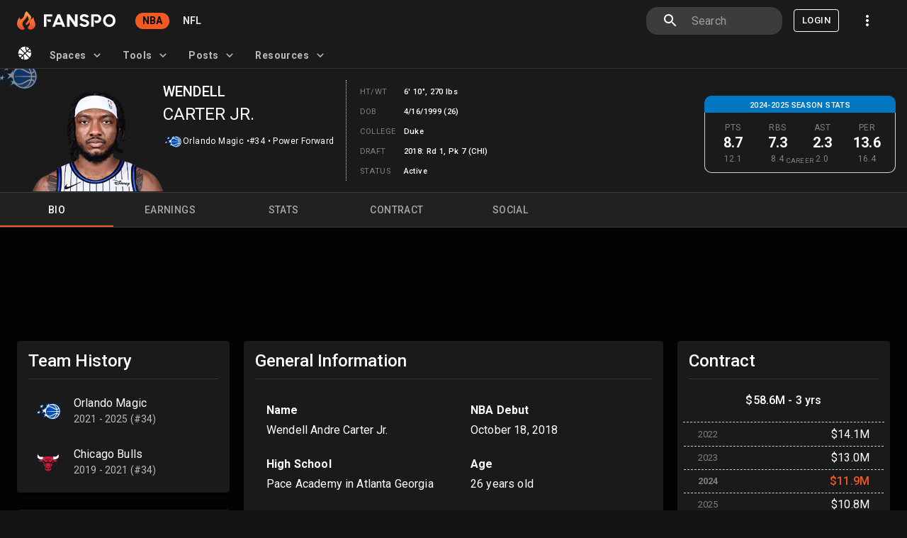

--- FILE ---
content_type: text/html; charset=utf-8
request_url: https://fanspo.com/nba/players/wendell-carter-jr./1628976
body_size: 17466
content:
<!DOCTYPE html><html lang="en"><head><meta charSet="utf-8"/><meta name="viewport" content="minimum-scale=1, initial-scale=1, width=device-width, maximum-scale=1.0, user-scalable=no, shrink-to-fit=no"/><title>Wendell Carter Jr. Contract, Earnings, Stats, Agents &amp; Bio | Fanspo</title><meta name="title" content="Wendell Carter Jr. Contract, Earnings, Stats, Agents &amp; Bio | Fanspo"/><meta name="description" content="Wendell Carter Jr. profile, contract breakdown, earnings, stats, agents, and social feed."/><link rel="canonical" href="https://fanspo.com/nba/players/wendell-carter-jr./1628976"/><meta property="og:type" content="website"/><meta property="og:site_name" content="Fanspo.com"/><meta property="og:url" content="https://fanspo.com/nba/players/wendell-carter-jr./1628976"/><meta property="og:title" content="Wendell Carter Jr. Contract, Earnings, Stats, Agents &amp; Bio | Fanspo"/><meta property="og:description" content="Wendell Carter Jr. profile, contract breakdown, earnings, stats, agents, and social feed."/><meta property="og:image" content="https://cdn.nba.com/headshots/nba/latest/260x190/1628976.png"/><meta property="og:image:secure_url" content="https://cdn.nba.com/headshots/nba/latest/260x190/1628976.png"/><meta property="og:image:type" content="image/png"/><meta property="og:image:width" content="190"/><meta property="og:image:height" content="260"/><meta name="twitter:site" content="@fanspo"/><meta name="twitter:url" content="https://fanspo.com/nba/players/wendell-carter-jr./1628976"/><meta name="twitter:title" content="Wendell Carter Jr. Contract, Earnings, Stats, Agents &amp; Bio | Fanspo"/><meta name="twitter:description" content="Wendell Carter Jr. profile, contract breakdown, earnings, stats, agents, and social feed."/><meta name="twitter:image:alt" content="Wendell Carter Jr. Contract, Earnings, Stats, Agents &amp; Bio | Fanspo"/><meta name="twitter:card" content="summary"/><meta name="twitter:image" content="https://cdn.nba.com/headshots/nba/latest/260x190/1628976.png"/><meta name="next-head-count" content="23"/><meta charSet="utf-8"/><meta name="theme-color" content="#0c2340"/><meta name="apple-mobile-web-app-capable" content="yes"/><link rel="shortcut icon" href="/favicon.svg" sizes="any" type="image/svg+xml"/><link rel="manifest" href="/manifest.json"/><link rel="robots" href="/robots.txt"/><link rel="apple-touch-icon" href="/assets/images/logo/apple-touch-icon-180x180.png"/><link href="/assets/images/logo/splashscreens/iphone5_splash.png" media="(device-width: 320px) and (device-height: 568px) and (-webkit-device-pixel-ratio: 2)" rel="apple-touch-startup-image"/><link href="/assets/images/logo/splashscreens/iphone6_splash.png" media="(device-width: 375px) and (device-height: 667px) and (-webkit-device-pixel-ratio: 2)" rel="apple-touch-startup-image"/><link href="/assets/images/logo/splashscreens/iphoneplus_splash.png" media="(device-width: 621px) and (device-height: 1104px) and (-webkit-device-pixel-ratio: 3)" rel="apple-touch-startup-image"/><link href="/assets/images/logo/splashscreens/iphonex_splash.png" media="(device-width: 375px) and (device-height: 812px) and (-webkit-device-pixel-ratio: 3)" rel="apple-touch-startup-image"/><link href="/assets/images/logo/splashscreens/iphonexr_splash.png" media="(device-width: 414px) and (device-height: 896px) and (-webkit-device-pixel-ratio: 2)" rel="apple-touch-startup-image"/><link href="/assets/images/logo/splashscreens/iphonexsmax_splash.png" media="(device-width: 414px) and (device-height: 896px) and (-webkit-device-pixel-ratio: 3)" rel="apple-touch-startup-image"/><link href="/assets/images/logo/splashscreens/ipad_splash.png" media="(device-width: 768px) and (device-height: 1024px) and (-webkit-device-pixel-ratio: 2)" rel="apple-touch-startup-image"/><link href="/assets/images/logo/splashscreens/ipadpro1_splash.png" media="(device-width: 834px) and (device-height: 1112px) and (-webkit-device-pixel-ratio: 2)" rel="apple-touch-startup-image"/><link href="/assets/images/logo/splashscreens/ipadpro3_splash.png" media="(device-width: 834px) and (device-height: 1194px) and (-webkit-device-pixel-ratio: 2)" rel="apple-touch-startup-image"/><link href="/assets/images/logo/splashscreens/ipadpro2_splash.png" media="(device-width: 1024px) and (device-height: 1366px) and (-webkit-device-pixel-ratio: 2)" rel="apple-touch-startup-image"/><link rel="stylesheet" href="/external-scripts/cls.css" media="print"/><link rel="preload" href="/_next/static/css/bfae9a0bd98a1326.css" as="style"/><link rel="stylesheet" href="/_next/static/css/bfae9a0bd98a1326.css" data-n-g=""/><noscript data-n-css=""></noscript><script defer="" nomodule="" src="/_next/static/chunks/polyfills-78c92fac7aa8fdd8.js"></script><script defer="" src="/_next/static/chunks/2317-6abaebb62c2f087d.js"></script><script defer="" src="/_next/static/chunks/2886-ce0bf312766e2c49.js"></script><script defer="" src="/_next/static/chunks/8473-4149c9994694fcb6.js"></script><script defer="" src="/_next/static/chunks/9892-2caf0e039c5a2030.js"></script><script defer="" src="/_next/static/chunks/5154-5509c227aaa688b2.js"></script><script defer="" src="/_next/static/chunks/2535-6a388b168dbf8dad.js"></script><script defer="" src="/_next/static/chunks/1216-26116b67edc96dff.js"></script><script defer="" src="/_next/static/chunks/1806.f10ea2bc3a56c055.js"></script><script defer="" src="/_next/static/chunks/1264.5292772f41a5be42.js"></script><script defer="" src="/_next/static/chunks/3217.6950e2d40bde9930.js"></script><script defer="" src="/_next/static/chunks/8046-3d2df46e934bd3fb.js"></script><script defer="" src="/_next/static/chunks/2909-71ccf2b4f82b0e06.js"></script><script defer="" src="/_next/static/chunks/6861-56c3ca799bfac732.js"></script><script defer="" src="/_next/static/chunks/1642-5f73841fb073521c.js"></script><script defer="" src="/_next/static/chunks/363.87cde9ac5dbe59c0.js"></script><script defer="" src="/_next/static/chunks/5202.86fe910a015d9458.js"></script><script defer="" src="/_next/static/chunks/7333-dc4d8a7949c8af8d.js"></script><script defer="" src="/_next/static/chunks/5638.321971ce0f546633.js"></script><script src="/_next/static/chunks/webpack-717c446bed7a2679.js" defer=""></script><script src="/_next/static/chunks/framework-0e8d27528ba61906.js" defer=""></script><script src="/_next/static/chunks/main-1845b8a1d430d585.js" defer=""></script><script src="/_next/static/chunks/pages/_app-e419d2b8974489bd.js" defer=""></script><script src="/_next/static/chunks/b699185c-ab8b073ec37899fd.js" defer=""></script><script src="/_next/static/chunks/3580-eef0ea83f8fcbb09.js" defer=""></script><script src="/_next/static/chunks/9514-bd179da766414136.js" defer=""></script><script src="/_next/static/chunks/108-22a43ab2cdeca46d.js" defer=""></script><script src="/_next/static/chunks/3877-6b5d727d042f9bef.js" defer=""></script><script src="/_next/static/chunks/1664-9ef36206028e4ef5.js" defer=""></script><script src="/_next/static/chunks/1762-7a6984d009f5314c.js" defer=""></script><script src="/_next/static/chunks/7191-7d01bc44aaa5b49d.js" defer=""></script><script src="/_next/static/chunks/9386-aad4683b85ba26b6.js" defer=""></script><script src="/_next/static/chunks/pages/nba/players/%5Bname%5D/%5Bpid%5D-9e735f76cd172fbb.js" defer=""></script><script src="/_next/static/wZAy4lhjChwV61V-VqVx2/_buildManifest.js" defer=""></script><script src="/_next/static/wZAy4lhjChwV61V-VqVx2/_ssgManifest.js" defer=""></script><style data-emotion="mui-global 1wba12w">html{-webkit-font-smoothing:antialiased;-moz-osx-font-smoothing:grayscale;box-sizing:border-box;-webkit-text-size-adjust:100%;}*,*::before,*::after{box-sizing:inherit;}strong,b{font-weight:700;}body{margin:0;color:#fff;font-family:"Roboto","Helvetica","Arial",sans-serif;font-weight:400;font-size:1rem;line-height:1.5;letter-spacing:0.00938em;background-color:#141415;}@media print{body{background-color:#fff;}}body::backdrop{background-color:#141415;}</style><style data-emotion="mui-global 1prfaxn">@-webkit-keyframes mui-auto-fill{from{display:block;}}@keyframes mui-auto-fill{from{display:block;}}@-webkit-keyframes mui-auto-fill-cancel{from{display:block;}}@keyframes mui-auto-fill-cancel{from{display:block;}}</style><style data-emotion="mui zf0iqh 9hpi0z 6tsndk u1oaus 1ps3nxk vubbuv 1u21p78 we3dsy b0yrpq 1anx036 zq6grw 1v2gfp5 1d3bbye 1iy446z kckj2x orq8zk oqr85h 12qnib k008qs brz5cx hbmol3 16ze808 zcboko 1ntyc7m t1nuxs 1px5dlw 1ontqvh ctsbef 5n5rd1 1xar93x yb0lig 9l3uo3 11q8n1y 1tsvksn 1h77wgb 1791wqy 16rlg6l 8xl60i xgff9b idps5t n085mf 164r41r 70qvj9 1egpgfe encm28 uk82r8 mrl3pd sq5tpu zb931o 3128fz lzizl1 14tqbo1 1vfg1we 1llt3zg upwkpo 1tehhj4 q27mpb 111zy85 1sp2d05 7pquf3 putrnr nqlg3w ihdtdm 1ayphmt 16hpeet 8jitns ucj12 ab4oj7 13gj27w">.mui-zf0iqh{display:-webkit-box;display:-webkit-flex;display:-ms-flexbox;display:flex;-webkit-flex-direction:column;-ms-flex-direction:column;flex-direction:column;min-height:100vh;}.mui-9hpi0z{background-color:#1A1A1A;color:#fff;-webkit-transition:box-shadow 300ms cubic-bezier(0.4, 0, 0.2, 1) 0ms;transition:box-shadow 300ms cubic-bezier(0.4, 0, 0.2, 1) 0ms;box-shadow:none;background-image:linear-gradient(rgba(255, 255, 255, 0), rgba(255, 255, 255, 0));background-image:none;display:-webkit-box;display:-webkit-flex;display:-ms-flexbox;display:flex;-webkit-flex-direction:column;-ms-flex-direction:column;flex-direction:column;width:100%;box-sizing:border-box;-webkit-flex-shrink:0;-ms-flex-negative:0;flex-shrink:0;position:fixed;z-index:1100;top:0;left:auto;right:0;border-bottom:1px solid rgba(255,255,255,0.1);background-color:#1A1A1A;}@media print{.mui-9hpi0z{position:absolute;}}.mui-6tsndk{position:relative;display:-webkit-box;display:-webkit-flex;display:-ms-flexbox;display:flex;-webkit-align-items:center;-webkit-box-align:center;-ms-flex-align:center;align-items:center;padding-left:16px;padding-right:16px;min-height:48px;}@media (min-width:600px){.mui-6tsndk{padding-left:24px;padding-right:24px;}}@media (min-width:960px){.mui-u1oaus{display:none;}}.mui-1ps3nxk{display:-webkit-inline-box;display:-webkit-inline-flex;display:-ms-inline-flexbox;display:inline-flex;-webkit-align-items:center;-webkit-box-align:center;-ms-flex-align:center;align-items:center;-webkit-box-pack:center;-ms-flex-pack:center;-webkit-justify-content:center;justify-content:center;position:relative;box-sizing:border-box;-webkit-tap-highlight-color:transparent;background-color:transparent;outline:0;border:0;margin:0;border-radius:0;padding:0;cursor:pointer;-webkit-user-select:none;-moz-user-select:none;-ms-user-select:none;user-select:none;vertical-align:middle;-moz-appearance:none;-webkit-appearance:none;-webkit-text-decoration:none;text-decoration:none;color:inherit;text-align:center;-webkit-flex:0 0 auto;-ms-flex:0 0 auto;flex:0 0 auto;font-size:1.5rem;padding:8px;border-radius:50%;overflow:visible;color:#fff;-webkit-transition:background-color 150ms cubic-bezier(0.4, 0, 0.2, 1) 0ms;transition:background-color 150ms cubic-bezier(0.4, 0, 0.2, 1) 0ms;color:inherit;padding:12px;font-size:1.75rem;}.mui-1ps3nxk::-moz-focus-inner{border-style:none;}.mui-1ps3nxk.Mui-disabled{pointer-events:none;cursor:default;}@media print{.mui-1ps3nxk{-webkit-print-color-adjust:exact;color-adjust:exact;}}.mui-1ps3nxk:hover{background-color:rgba(255, 255, 255, 0.08);}@media (hover: none){.mui-1ps3nxk:hover{background-color:transparent;}}.mui-1ps3nxk.Mui-disabled{background-color:transparent;color:rgba(255, 255, 255, 0.3);}.mui-vubbuv{-webkit-user-select:none;-moz-user-select:none;-ms-user-select:none;user-select:none;width:1em;height:1em;display:inline-block;fill:currentColor;-webkit-flex-shrink:0;-ms-flex-negative:0;flex-shrink:0;-webkit-transition:fill 200ms cubic-bezier(0.4, 0, 0.2, 1) 0ms;transition:fill 200ms cubic-bezier(0.4, 0, 0.2, 1) 0ms;font-size:1.5rem;}.mui-1u21p78{margin:0;font:inherit;color:#fff;-webkit-text-decoration:none;text-decoration:none;color:#fff;}.mui-1u21p78:hover{-webkit-text-decoration:underline;text-decoration:underline;}.mui-we3dsy{background-color:#1A1A1A;color:#fff;-webkit-transition:box-shadow 300ms cubic-bezier(0.4, 0, 0.2, 1) 0ms;transition:box-shadow 300ms cubic-bezier(0.4, 0, 0.2, 1) 0ms;border-radius:4px;box-shadow:none;background-image:linear-gradient(rgba(255, 255, 255, 0), rgba(255, 255, 255, 0));background-image:none;margin-bottom:8px;}.mui-b0yrpq{background-color:#1A1A1A;color:#fff;-webkit-transition:box-shadow 300ms cubic-bezier(0.4, 0, 0.2, 1) 0ms;transition:box-shadow 300ms cubic-bezier(0.4, 0, 0.2, 1) 0ms;border-radius:4px;box-shadow:none;background-image:linear-gradient(rgba(255, 255, 255, 0), rgba(255, 255, 255, 0));background-image:none;}.mui-1anx036{margin:0;font-family:"Roboto","Helvetica","Arial",sans-serif;font-weight:500;font-size:1.25rem;line-height:1.6;letter-spacing:0.0075em;}.mui-zq6grw{margin:0;font-family:"Roboto","Helvetica","Arial",sans-serif;font-weight:400;font-size:1.5rem;line-height:1.334;letter-spacing:0em;}.mui-1v2gfp5{margin:0;font-family:"Roboto","Helvetica","Arial",sans-serif;font-weight:400;font-size:0.75rem;line-height:1.66;letter-spacing:0.03333em;}.mui-1d3bbye{box-sizing:border-box;display:-webkit-box;display:-webkit-flex;display:-ms-flexbox;display:flex;-webkit-box-flex-wrap:wrap;-webkit-flex-wrap:wrap;-ms-flex-wrap:wrap;flex-wrap:wrap;width:100%;-webkit-flex-direction:row;-ms-flex-direction:row;flex-direction:row;}.mui-1iy446z{box-sizing:border-box;margin:0;-webkit-flex-direction:row;-ms-flex-direction:row;flex-direction:row;-webkit-flex-basis:25%;-ms-flex-preferred-size:25%;flex-basis:25%;-webkit-box-flex:0;-webkit-flex-grow:0;-ms-flex-positive:0;flex-grow:0;max-width:25%;}@media (min-width:600px){.mui-1iy446z{-webkit-flex-basis:25%;-ms-flex-preferred-size:25%;flex-basis:25%;-webkit-box-flex:0;-webkit-flex-grow:0;-ms-flex-positive:0;flex-grow:0;max-width:25%;}}@media (min-width:960px){.mui-1iy446z{-webkit-flex-basis:25%;-ms-flex-preferred-size:25%;flex-basis:25%;-webkit-box-flex:0;-webkit-flex-grow:0;-ms-flex-positive:0;flex-grow:0;max-width:25%;}}@media (min-width:1440px){.mui-1iy446z{-webkit-flex-basis:25%;-ms-flex-preferred-size:25%;flex-basis:25%;-webkit-box-flex:0;-webkit-flex-grow:0;-ms-flex-positive:0;flex-grow:0;max-width:25%;}}@media (min-width:1920px){.mui-1iy446z{-webkit-flex-basis:25%;-ms-flex-preferred-size:25%;flex-basis:25%;-webkit-box-flex:0;-webkit-flex-grow:0;-ms-flex-positive:0;flex-grow:0;max-width:25%;}}.mui-kckj2x{background-color:#1A1A1A;color:#fff;-webkit-transition:box-shadow 300ms cubic-bezier(0.4, 0, 0.2, 1) 0ms;transition:box-shadow 300ms cubic-bezier(0.4, 0, 0.2, 1) 0ms;box-shadow:none;background-image:linear-gradient(rgba(255, 255, 255, 0), rgba(255, 255, 255, 0));background-image:none;display:-webkit-box;display:-webkit-flex;display:-ms-flexbox;display:flex;-webkit-flex-direction:column;-ms-flex-direction:column;flex-direction:column;width:100%;box-sizing:border-box;-webkit-flex-shrink:0;-ms-flex-negative:0;flex-shrink:0;position:static;border-top:1px solid rgba(255, 255, 255, 0.12);background-color:#212121;width:100%;}.mui-orq8zk{overflow:hidden;min-height:48px;-webkit-overflow-scrolling:touch;display:-webkit-box;display:-webkit-flex;display:-ms-flexbox;display:flex;}@media (max-width:599.95px){.mui-orq8zk .MuiTabs-scrollButtons{display:none;}}.mui-oqr85h{overflow-x:auto;overflow-y:hidden;scrollbar-width:none;}.mui-oqr85h::-webkit-scrollbar{display:none;}.mui-12qnib{position:relative;display:inline-block;-webkit-flex:1 1 auto;-ms-flex:1 1 auto;flex:1 1 auto;white-space:nowrap;scrollbar-width:none;overflow-x:auto;overflow-y:hidden;}.mui-12qnib::-webkit-scrollbar{display:none;}.mui-k008qs{display:-webkit-box;display:-webkit-flex;display:-ms-flexbox;display:flex;}.mui-brz5cx{display:-webkit-inline-box;display:-webkit-inline-flex;display:-ms-inline-flexbox;display:inline-flex;-webkit-align-items:center;-webkit-box-align:center;-ms-flex-align:center;align-items:center;-webkit-box-pack:center;-ms-flex-pack:center;-webkit-justify-content:center;justify-content:center;position:relative;box-sizing:border-box;-webkit-tap-highlight-color:transparent;background-color:transparent;outline:0;border:0;margin:0;border-radius:0;padding:0;cursor:pointer;-webkit-user-select:none;-moz-user-select:none;-ms-user-select:none;user-select:none;vertical-align:middle;-moz-appearance:none;-webkit-appearance:none;-webkit-text-decoration:none;text-decoration:none;color:inherit;font-family:"Roboto","Helvetica","Arial",sans-serif;font-weight:500;font-size:0.875rem;line-height:1.25;letter-spacing:0.02857em;text-transform:uppercase;max-width:360px;min-width:90px;position:relative;min-height:48px;-webkit-flex-shrink:0;-ms-flex-negative:0;flex-shrink:0;padding:12px 16px;overflow:hidden;white-space:normal;text-align:center;-webkit-flex-direction:column;-ms-flex-direction:column;flex-direction:column;color:inherit;opacity:0.6;min-width:160px;padding:6px 12px;}.mui-brz5cx::-moz-focus-inner{border-style:none;}.mui-brz5cx.Mui-disabled{pointer-events:none;cursor:default;}@media print{.mui-brz5cx{-webkit-print-color-adjust:exact;color-adjust:exact;}}.mui-brz5cx.Mui-selected{opacity:1;}.mui-brz5cx.Mui-disabled{opacity:0.38;}@media (max-width:959.95px){.mui-brz5cx{min-width:72px;}}.mui-hbmol3{position:absolute;height:2px;bottom:0;width:100%;-webkit-transition:all 300ms cubic-bezier(0.4, 0, 0.2, 1) 0ms;transition:all 300ms cubic-bezier(0.4, 0, 0.2, 1) 0ms;background-color:#f15a22;}.mui-16ze808{-webkit-box-flex:1;-webkit-flex-grow:1;-ms-flex-positive:1;flex-grow:1;width:100%;display:-webkit-box;display:-webkit-flex;display:-ms-flexbox;display:flex;position:relative;}@media (max-width:959.95px){.mui-zcboko{display:none;}}.mui-1ntyc7m{background-color:#1A1A1A;color:#fff;-webkit-transition:box-shadow 300ms cubic-bezier(0.4, 0, 0.2, 1) 0ms;transition:box-shadow 300ms cubic-bezier(0.4, 0, 0.2, 1) 0ms;border-radius:4px;box-shadow:0px 2px 1px -1px rgba(0,0,0,0.2),0px 1px 1px 0px rgba(0,0,0,0.14),0px 1px 3px 0px rgba(0,0,0,0.12);background-image:linear-gradient(rgba(255, 255, 255, 0.05), rgba(255, 255, 255, 0.05));background-image:none;}.mui-t1nuxs{margin:0;font-family:"Roboto","Helvetica","Arial",sans-serif;font-weight:400;font-size:1.5rem;line-height:1.334;letter-spacing:0em;margin-bottom:0.35em;}.mui-1px5dlw{margin:0;-webkit-flex-shrink:0;-ms-flex-negative:0;flex-shrink:0;border-width:0;border-style:solid;border-color:rgba(255, 255, 255, 0.12);border-bottom-width:thin;}.mui-1ontqvh{list-style:none;margin:0;padding:0;position:relative;padding-top:8px;padding-bottom:8px;}.mui-ctsbef{margin:0;font:inherit;color:#fff;-webkit-text-decoration:none;text-decoration:none;color:#fff;display:-webkit-box;display:-webkit-flex;display:-ms-flexbox;display:flex;-webkit-box-pack:start;-ms-flex-pack:start;-webkit-justify-content:flex-start;justify-content:flex-start;-webkit-align-items:center;-webkit-box-align:center;-ms-flex-align:center;align-items:center;position:relative;-webkit-text-decoration:none;text-decoration:none;width:100%;box-sizing:border-box;text-align:left;padding-top:8px;padding-bottom:8px;padding-left:16px;padding-right:16px;}.mui-ctsbef:hover{-webkit-text-decoration:underline;text-decoration:underline;}.mui-ctsbef.Mui-focusVisible{background-color:rgba(255, 255, 255, 0.12);}.mui-ctsbef.Mui-selected{background-color:rgba(12, 35, 64, 0.16);}.mui-ctsbef.Mui-selected.Mui-focusVisible{background-color:rgba(12, 35, 64, 0.28);}.mui-ctsbef.Mui-disabled{opacity:0.38;}.mui-ctsbef.Mui-selected{background-color:rgba(255, 255, 255, 0.16);}.mui-ctsbef.Mui-selected:hover{background-color:rgba(255, 255, 255, 0.16);}.mui-5n5rd1{min-width:56px;color:#fff;-webkit-flex-shrink:0;-ms-flex-negative:0;flex-shrink:0;display:-webkit-inline-box;display:-webkit-inline-flex;display:-ms-inline-flexbox;display:inline-flex;}.mui-1xar93x{-webkit-flex:1 1 auto;-ms-flex:1 1 auto;flex:1 1 auto;min-width:0;margin-top:6px;margin-bottom:6px;}.mui-yb0lig{margin:0;font-family:"Roboto","Helvetica","Arial",sans-serif;font-weight:400;font-size:1rem;line-height:1.5;letter-spacing:0.00938em;display:block;}.mui-9l3uo3{margin:0;font-family:"Roboto","Helvetica","Arial",sans-serif;font-weight:400;font-size:1rem;line-height:1.5;letter-spacing:0.00938em;}.mui-11q8n1y{margin:0;font-family:"Roboto","Helvetica","Arial",sans-serif;font-weight:400;font-size:0.875rem;line-height:1.43;letter-spacing:0.01071em;color:rgba(255, 255, 255, 0.7);display:block;}.mui-1tsvksn{-webkit-flex:1 1 auto;-ms-flex:1 1 auto;flex:1 1 auto;min-width:0;margin-top:4px;margin-bottom:4px;}.mui-1h77wgb{box-sizing:border-box;display:-webkit-box;display:-webkit-flex;display:-ms-flexbox;display:flex;-webkit-box-flex-wrap:wrap;-webkit-flex-wrap:wrap;-ms-flex-wrap:wrap;flex-wrap:wrap;width:100%;-webkit-flex-direction:row;-ms-flex-direction:row;flex-direction:row;margin-top:-24px;width:calc(100% + 24px);margin-left:-24px;}.mui-1h77wgb>.MuiGrid-item{padding-top:24px;}.mui-1h77wgb>.MuiGrid-item{padding-left:24px;}.mui-1791wqy{box-sizing:border-box;margin:0;-webkit-flex-direction:row;-ms-flex-direction:row;flex-direction:row;-webkit-flex-basis:100%;-ms-flex-preferred-size:100%;flex-basis:100%;-webkit-box-flex:0;-webkit-flex-grow:0;-ms-flex-positive:0;flex-grow:0;max-width:100%;}@media (min-width:600px){.mui-1791wqy{-webkit-flex-basis:50%;-ms-flex-preferred-size:50%;flex-basis:50%;-webkit-box-flex:0;-webkit-flex-grow:0;-ms-flex-positive:0;flex-grow:0;max-width:50%;}}@media (min-width:960px){.mui-1791wqy{-webkit-flex-basis:50%;-ms-flex-preferred-size:50%;flex-basis:50%;-webkit-box-flex:0;-webkit-flex-grow:0;-ms-flex-positive:0;flex-grow:0;max-width:50%;}}@media (min-width:1440px){.mui-1791wqy{-webkit-flex-basis:33.333333%;-ms-flex-preferred-size:33.333333%;flex-basis:33.333333%;-webkit-box-flex:0;-webkit-flex-grow:0;-ms-flex-positive:0;flex-grow:0;max-width:33.333333%;}}@media (min-width:1920px){.mui-1791wqy{-webkit-flex-basis:33.333333%;-ms-flex-preferred-size:33.333333%;flex-basis:33.333333%;-webkit-box-flex:0;-webkit-flex-grow:0;-ms-flex-positive:0;flex-grow:0;max-width:33.333333%;}}.mui-16rlg6l{margin:0;font-family:"Roboto","Helvetica","Arial",sans-serif;font-weight:400;font-size:1rem;line-height:1.75;letter-spacing:0.00938em;}.mui-8xl60i{margin-top:auto;}.mui-xgff9b{height:32px;}.mui-idps5t{box-sizing:border-box;margin:0;-webkit-flex-direction:row;-ms-flex-direction:row;flex-direction:row;border:0px solid green;}@media (min-width:600px){.mui-idps5t{-webkit-flex-basis:100%;-ms-flex-preferred-size:100%;flex-basis:100%;-webkit-box-flex:0;-webkit-flex-grow:0;-ms-flex-positive:0;flex-grow:0;max-width:100%;}}@media (min-width:960px){.mui-idps5t{-webkit-flex-basis:33.333333%;-ms-flex-preferred-size:33.333333%;flex-basis:33.333333%;-webkit-box-flex:0;-webkit-flex-grow:0;-ms-flex-positive:0;flex-grow:0;max-width:33.333333%;}}@media (min-width:1440px){.mui-idps5t{-webkit-flex-basis:25%;-ms-flex-preferred-size:25%;flex-basis:25%;-webkit-box-flex:0;-webkit-flex-grow:0;-ms-flex-positive:0;flex-grow:0;max-width:25%;}}@media (min-width:1920px){.mui-idps5t{-webkit-flex-basis:25%;-ms-flex-preferred-size:25%;flex-basis:25%;-webkit-box-flex:0;-webkit-flex-grow:0;-ms-flex-positive:0;flex-grow:0;max-width:25%;}}.mui-n085mf{padding-left:16px;}.mui-164r41r{margin-top:8px;}.mui-70qvj9{display:-webkit-box;display:-webkit-flex;display:-ms-flexbox;display:flex;-webkit-align-items:center;-webkit-box-align:center;-ms-flex-align:center;align-items:center;}.mui-1egpgfe{display:-webkit-inline-box;display:-webkit-inline-flex;display:-ms-inline-flexbox;display:inline-flex;-webkit-align-items:center;-webkit-box-align:center;-ms-flex-align:center;align-items:center;-webkit-box-pack:center;-ms-flex-pack:center;-webkit-justify-content:center;justify-content:center;position:relative;box-sizing:border-box;-webkit-tap-highlight-color:transparent;background-color:transparent;outline:0;border:0;margin:0;border-radius:0;padding:0;cursor:pointer;-webkit-user-select:none;-moz-user-select:none;-ms-user-select:none;user-select:none;vertical-align:middle;-moz-appearance:none;-webkit-appearance:none;-webkit-text-decoration:none;text-decoration:none;color:inherit;text-align:center;-webkit-flex:0 0 auto;-ms-flex:0 0 auto;flex:0 0 auto;font-size:1.5rem;padding:8px;border-radius:50%;overflow:visible;color:#fff;-webkit-transition:background-color 150ms cubic-bezier(0.4, 0, 0.2, 1) 0ms;transition:background-color 150ms cubic-bezier(0.4, 0, 0.2, 1) 0ms;}.mui-1egpgfe::-moz-focus-inner{border-style:none;}.mui-1egpgfe.Mui-disabled{pointer-events:none;cursor:default;}@media print{.mui-1egpgfe{-webkit-print-color-adjust:exact;color-adjust:exact;}}.mui-1egpgfe:hover{background-color:rgba(255, 255, 255, 0.08);}@media (hover: none){.mui-1egpgfe:hover{background-color:transparent;}}.mui-1egpgfe.Mui-disabled{background-color:transparent;color:rgba(255, 255, 255, 0.3);}.mui-encm28{margin:0;font:inherit;color:#fff;-webkit-text-decoration:none;text-decoration:none;color:#fff;display:-webkit-inline-box;display:-webkit-inline-flex;display:-ms-inline-flexbox;display:inline-flex;-webkit-align-items:center;-webkit-box-align:center;-ms-flex-align:center;align-items:center;-webkit-box-pack:center;-ms-flex-pack:center;-webkit-justify-content:center;justify-content:center;position:relative;box-sizing:border-box;-webkit-tap-highlight-color:transparent;background-color:transparent;outline:0;border:0;margin:0;border-radius:0;padding:0;cursor:pointer;-webkit-user-select:none;-moz-user-select:none;-ms-user-select:none;user-select:none;vertical-align:middle;-moz-appearance:none;-webkit-appearance:none;-webkit-text-decoration:none;text-decoration:none;color:inherit;text-align:center;-webkit-flex:0 0 auto;-ms-flex:0 0 auto;flex:0 0 auto;font-size:1.5rem;padding:8px;border-radius:50%;overflow:visible;color:#fff;-webkit-transition:background-color 150ms cubic-bezier(0.4, 0, 0.2, 1) 0ms;transition:background-color 150ms cubic-bezier(0.4, 0, 0.2, 1) 0ms;}.mui-encm28:hover{-webkit-text-decoration:underline;text-decoration:underline;}.mui-encm28::-moz-focus-inner{border-style:none;}.mui-encm28.Mui-disabled{pointer-events:none;cursor:default;}@media print{.mui-encm28{-webkit-print-color-adjust:exact;color-adjust:exact;}}.mui-encm28:hover{background-color:rgba(255, 255, 255, 0.08);}@media (hover: none){.mui-encm28:hover{background-color:transparent;}}.mui-encm28.Mui-disabled{background-color:transparent;color:rgba(255, 255, 255, 0.3);}.mui-uk82r8{box-sizing:border-box;margin:0;-webkit-flex-direction:row;-ms-flex-direction:row;flex-direction:row;border:0px solid purple;}@media (min-width:600px){.mui-uk82r8{-webkit-flex-basis:100%;-ms-flex-preferred-size:100%;flex-basis:100%;-webkit-box-flex:0;-webkit-flex-grow:0;-ms-flex-positive:0;flex-grow:0;max-width:100%;}}@media (min-width:960px){.mui-uk82r8{-webkit-flex-basis:66.666667%;-ms-flex-preferred-size:66.666667%;flex-basis:66.666667%;-webkit-box-flex:0;-webkit-flex-grow:0;-ms-flex-positive:0;flex-grow:0;max-width:66.666667%;}}@media (min-width:1440px){.mui-uk82r8{-webkit-flex-basis:50%;-ms-flex-preferred-size:50%;flex-basis:50%;-webkit-box-flex:0;-webkit-flex-grow:0;-ms-flex-positive:0;flex-grow:0;max-width:50%;}}@media (min-width:1920px){.mui-uk82r8{-webkit-flex-basis:50%;-ms-flex-preferred-size:50%;flex-basis:50%;-webkit-box-flex:0;-webkit-flex-grow:0;-ms-flex-positive:0;flex-grow:0;max-width:50%;}}@media (min-width:0px){.mui-mrl3pd{margin-top:24px;}}@media (min-width:960px){.mui-mrl3pd{margin-top:0px;}}.mui-sq5tpu{box-sizing:border-box;margin:0;-webkit-flex-direction:row;-ms-flex-direction:row;flex-direction:row;-webkit-flex-basis:50%;-ms-flex-preferred-size:50%;flex-basis:50%;-webkit-box-flex:0;-webkit-flex-grow:0;-ms-flex-positive:0;flex-grow:0;max-width:50%;}@media (min-width:600px){.mui-sq5tpu{-webkit-flex-basis:33.333333%;-ms-flex-preferred-size:33.333333%;flex-basis:33.333333%;-webkit-box-flex:0;-webkit-flex-grow:0;-ms-flex-positive:0;flex-grow:0;max-width:33.333333%;}}@media (min-width:960px){.mui-sq5tpu{-webkit-flex-basis:33.333333%;-ms-flex-preferred-size:33.333333%;flex-basis:33.333333%;-webkit-box-flex:0;-webkit-flex-grow:0;-ms-flex-positive:0;flex-grow:0;max-width:33.333333%;}}@media (min-width:1440px){.mui-sq5tpu{-webkit-flex-basis:33.333333%;-ms-flex-preferred-size:33.333333%;flex-basis:33.333333%;-webkit-box-flex:0;-webkit-flex-grow:0;-ms-flex-positive:0;flex-grow:0;max-width:33.333333%;}}@media (min-width:1920px){.mui-sq5tpu{-webkit-flex-basis:33.333333%;-ms-flex-preferred-size:33.333333%;flex-basis:33.333333%;-webkit-box-flex:0;-webkit-flex-grow:0;-ms-flex-positive:0;flex-grow:0;max-width:33.333333%;}}.mui-zb931o{margin:0;font-family:"Roboto","Helvetica","Arial",sans-serif;font-weight:500;font-size:1.25rem;line-height:1.6;letter-spacing:0.0075em;padding-left:16px;}.mui-3128fz{display:-webkit-box;display:-webkit-flex;display:-ms-flexbox;display:flex;-webkit-box-pack:start;-ms-flex-pack:start;-webkit-justify-content:flex-start;justify-content:flex-start;-webkit-align-items:center;-webkit-box-align:center;-ms-flex-align:center;align-items:center;position:relative;-webkit-text-decoration:none;text-decoration:none;width:100%;box-sizing:border-box;text-align:left;}.mui-3128fz.Mui-focusVisible{background-color:rgba(255, 255, 255, 0.12);}.mui-3128fz.Mui-selected{background-color:rgba(12, 35, 64, 0.16);}.mui-3128fz.Mui-selected.Mui-focusVisible{background-color:rgba(12, 35, 64, 0.28);}.mui-3128fz.Mui-disabled{opacity:0.38;}.mui-3128fz.Mui-selected{background-color:rgba(255, 255, 255, 0.16);}.mui-3128fz.Mui-selected:hover{background-color:rgba(255, 255, 255, 0.16);}.mui-lzizl1{margin:0;font:inherit;color:#fff;-webkit-text-decoration:none;text-decoration:none;color:#fff;display:-webkit-inline-box;display:-webkit-inline-flex;display:-ms-inline-flexbox;display:inline-flex;-webkit-align-items:center;-webkit-box-align:center;-ms-flex-align:center;align-items:center;-webkit-box-pack:center;-ms-flex-pack:center;-webkit-justify-content:center;justify-content:center;position:relative;box-sizing:border-box;-webkit-tap-highlight-color:transparent;background-color:transparent;outline:0;border:0;margin:0;border-radius:0;padding:0;cursor:pointer;-webkit-user-select:none;-moz-user-select:none;-ms-user-select:none;user-select:none;vertical-align:middle;-moz-appearance:none;-webkit-appearance:none;-webkit-text-decoration:none;text-decoration:none;color:inherit;display:-webkit-box;display:-webkit-flex;display:-ms-flexbox;display:flex;-webkit-box-flex:1;-webkit-flex-grow:1;-ms-flex-positive:1;flex-grow:1;-webkit-box-pack:start;-ms-flex-pack:start;-webkit-justify-content:flex-start;justify-content:flex-start;-webkit-align-items:center;-webkit-box-align:center;-ms-flex-align:center;align-items:center;position:relative;-webkit-text-decoration:none;text-decoration:none;min-width:0;box-sizing:border-box;text-align:left;padding-top:4px;padding-bottom:4px;-webkit-transition:background-color 150ms cubic-bezier(0.4, 0, 0.2, 1) 0ms;transition:background-color 150ms cubic-bezier(0.4, 0, 0.2, 1) 0ms;padding-left:16px;padding-right:16px;}.mui-lzizl1:hover{-webkit-text-decoration:underline;text-decoration:underline;}.mui-lzizl1::-moz-focus-inner{border-style:none;}.mui-lzizl1.Mui-disabled{pointer-events:none;cursor:default;}@media print{.mui-lzizl1{-webkit-print-color-adjust:exact;color-adjust:exact;}}.mui-lzizl1:hover{-webkit-text-decoration:none;text-decoration:none;background-color:rgba(255, 255, 255, 0.08);}@media (hover: none){.mui-lzizl1:hover{background-color:transparent;}}.mui-lzizl1.Mui-selected{background-color:rgba(12, 35, 64, 0.16);}.mui-lzizl1.Mui-selected.Mui-focusVisible{background-color:rgba(12, 35, 64, 0.28);}.mui-lzizl1.Mui-selected:hover{background-color:rgba(12, 35, 64, 0.24);}@media (hover: none){.mui-lzizl1.Mui-selected:hover{background-color:rgba(12, 35, 64, 0.16);}}.mui-lzizl1.Mui-focusVisible{background-color:rgba(255, 255, 255, 0.12);}.mui-lzizl1.Mui-disabled{opacity:0.38;}.mui-14tqbo1{margin:0;font-family:"Roboto","Helvetica","Arial",sans-serif;font-weight:400;font-size:0.875rem;line-height:1.43;letter-spacing:0.01071em;display:block;}.mui-1vfg1we{box-sizing:border-box;margin:0;-webkit-flex-direction:row;-ms-flex-direction:row;flex-direction:row;-webkit-flex-basis:100%;-ms-flex-preferred-size:100%;flex-basis:100%;-webkit-box-flex:0;-webkit-flex-grow:0;-ms-flex-positive:0;flex-grow:0;max-width:100%;}@media (min-width:600px){.mui-1vfg1we{-webkit-flex-basis:33.333333%;-ms-flex-preferred-size:33.333333%;flex-basis:33.333333%;-webkit-box-flex:0;-webkit-flex-grow:0;-ms-flex-positive:0;flex-grow:0;max-width:33.333333%;}}@media (min-width:960px){.mui-1vfg1we{-webkit-flex-basis:33.333333%;-ms-flex-preferred-size:33.333333%;flex-basis:33.333333%;-webkit-box-flex:0;-webkit-flex-grow:0;-ms-flex-positive:0;flex-grow:0;max-width:33.333333%;}}@media (min-width:1440px){.mui-1vfg1we{-webkit-flex-basis:33.333333%;-ms-flex-preferred-size:33.333333%;flex-basis:33.333333%;-webkit-box-flex:0;-webkit-flex-grow:0;-ms-flex-positive:0;flex-grow:0;max-width:33.333333%;}}@media (min-width:1920px){.mui-1vfg1we{-webkit-flex-basis:33.333333%;-ms-flex-preferred-size:33.333333%;flex-basis:33.333333%;-webkit-box-flex:0;-webkit-flex-grow:0;-ms-flex-positive:0;flex-grow:0;max-width:33.333333%;}}.mui-1llt3zg{box-sizing:border-box;margin:0;-webkit-flex-direction:row;-ms-flex-direction:row;flex-direction:row;-webkit-flex-basis:100%;-ms-flex-preferred-size:100%;flex-basis:100%;-webkit-box-flex:0;-webkit-flex-grow:0;-ms-flex-positive:0;flex-grow:0;max-width:100%;border:0px solid orange;}@media (min-width:600px){.mui-1llt3zg{-webkit-flex-basis:100%;-ms-flex-preferred-size:100%;flex-basis:100%;-webkit-box-flex:0;-webkit-flex-grow:0;-ms-flex-positive:0;flex-grow:0;max-width:100%;}}@media (min-width:960px){.mui-1llt3zg{-webkit-flex-basis:100%;-ms-flex-preferred-size:100%;flex-basis:100%;-webkit-box-flex:0;-webkit-flex-grow:0;-ms-flex-positive:0;flex-grow:0;max-width:100%;}}@media (min-width:1440px){.mui-1llt3zg{-webkit-flex-basis:25%;-ms-flex-preferred-size:25%;flex-basis:25%;-webkit-box-flex:0;-webkit-flex-grow:0;-ms-flex-positive:0;flex-grow:0;max-width:25%;}}@media (min-width:1920px){.mui-1llt3zg{-webkit-flex-basis:25%;-ms-flex-preferred-size:25%;flex-basis:25%;-webkit-box-flex:0;-webkit-flex-grow:0;-ms-flex-positive:0;flex-grow:0;max-width:25%;}}.mui-upwkpo{padding-left:16px;padding-right:16px;}@media (min-width:0px){.mui-upwkpo{margin-top:16px;}}@media (min-width:1440px){.mui-upwkpo{margin-top:0px;}}.mui-1tehhj4{-webkit-align-items:center;-webkit-box-align:center;-ms-flex-align:center;align-items:center;width:100%;}.mui-q27mpb{margin:0;font-family:"Roboto","Helvetica","Arial",sans-serif;font-weight:500;font-size:0.875rem;line-height:1.57;letter-spacing:0.00714em;color:#fff;}.mui-111zy85{margin:0;font-family:"Roboto","Helvetica","Arial",sans-serif;font-weight:400;font-size:0.75rem;line-height:1.66;letter-spacing:0.03333em;color:rgba(255, 255, 255, 0.7);}.mui-1sp2d05{display:-webkit-inline-box;display:-webkit-inline-flex;display:-ms-inline-flexbox;display:inline-flex;-webkit-flex-direction:column;-ms-flex-direction:column;flex-direction:column;position:relative;min-width:0;padding:0;margin:0;border:0;vertical-align:top;margin-top:8px;margin-bottom:4px;width:100%;padding-right:0px!important;}.mui-1sp2d05 input{padding:9px 10px;}.mui-7pquf3{font-family:"Roboto","Helvetica","Arial",sans-serif;font-weight:400;font-size:1rem;line-height:1.4375em;letter-spacing:0.00938em;color:#fff;box-sizing:border-box;position:relative;cursor:text;display:-webkit-inline-box;display:-webkit-inline-flex;display:-ms-inline-flexbox;display:inline-flex;-webkit-align-items:center;-webkit-box-align:center;-ms-flex-align:center;align-items:center;width:100%;position:relative;border-radius:4px;padding-right:14px;}.mui-7pquf3.Mui-disabled{color:rgba(255, 255, 255, 0.5);cursor:default;}.mui-7pquf3:hover .MuiOutlinedInput-notchedOutline{border-color:#fff;}@media (hover: none){.mui-7pquf3:hover .MuiOutlinedInput-notchedOutline{border-color:rgba(255, 255, 255, 0.23);}}.mui-7pquf3.Mui-focused .MuiOutlinedInput-notchedOutline{border-color:#f15a22;border-width:2px;}.mui-7pquf3.Mui-error .MuiOutlinedInput-notchedOutline{border-color:#f44336;}.mui-7pquf3.Mui-disabled .MuiOutlinedInput-notchedOutline{border-color:rgba(255, 255, 255, 0.3);}.mui-putrnr{font:inherit;letter-spacing:inherit;color:currentColor;padding:4px 0 5px;border:0;box-sizing:content-box;background:none;height:1.4375em;margin:0;-webkit-tap-highlight-color:transparent;display:block;min-width:0;width:100%;-webkit-animation-name:mui-auto-fill-cancel;animation-name:mui-auto-fill-cancel;-webkit-animation-duration:10ms;animation-duration:10ms;padding:16.5px 14px;padding-right:0;}.mui-putrnr::-webkit-input-placeholder{color:currentColor;opacity:0.5;-webkit-transition:opacity 200ms cubic-bezier(0.4, 0, 0.2, 1) 0ms;transition:opacity 200ms cubic-bezier(0.4, 0, 0.2, 1) 0ms;}.mui-putrnr::-moz-placeholder{color:currentColor;opacity:0.5;-webkit-transition:opacity 200ms cubic-bezier(0.4, 0, 0.2, 1) 0ms;transition:opacity 200ms cubic-bezier(0.4, 0, 0.2, 1) 0ms;}.mui-putrnr:-ms-input-placeholder{color:currentColor;opacity:0.5;-webkit-transition:opacity 200ms cubic-bezier(0.4, 0, 0.2, 1) 0ms;transition:opacity 200ms cubic-bezier(0.4, 0, 0.2, 1) 0ms;}.mui-putrnr::-ms-input-placeholder{color:currentColor;opacity:0.5;-webkit-transition:opacity 200ms cubic-bezier(0.4, 0, 0.2, 1) 0ms;transition:opacity 200ms cubic-bezier(0.4, 0, 0.2, 1) 0ms;}.mui-putrnr:focus{outline:0;}.mui-putrnr:invalid{box-shadow:none;}.mui-putrnr::-webkit-search-decoration{-webkit-appearance:none;}label[data-shrink=false]+.MuiInputBase-formControl .mui-putrnr::-webkit-input-placeholder{opacity:0!important;}label[data-shrink=false]+.MuiInputBase-formControl .mui-putrnr::-moz-placeholder{opacity:0!important;}label[data-shrink=false]+.MuiInputBase-formControl .mui-putrnr:-ms-input-placeholder{opacity:0!important;}label[data-shrink=false]+.MuiInputBase-formControl .mui-putrnr::-ms-input-placeholder{opacity:0!important;}label[data-shrink=false]+.MuiInputBase-formControl .mui-putrnr:focus::-webkit-input-placeholder{opacity:0.5;}label[data-shrink=false]+.MuiInputBase-formControl .mui-putrnr:focus::-moz-placeholder{opacity:0.5;}label[data-shrink=false]+.MuiInputBase-formControl .mui-putrnr:focus:-ms-input-placeholder{opacity:0.5;}label[data-shrink=false]+.MuiInputBase-formControl .mui-putrnr:focus::-ms-input-placeholder{opacity:0.5;}.mui-putrnr.Mui-disabled{opacity:1;-webkit-text-fill-color:rgba(255, 255, 255, 0.5);}.mui-putrnr:-webkit-autofill{-webkit-animation-duration:5000s;animation-duration:5000s;-webkit-animation-name:mui-auto-fill;animation-name:mui-auto-fill;}.mui-putrnr:-webkit-autofill{-webkit-box-shadow:0 0 0 100px #266798 inset;-webkit-text-fill-color:#fff;caret-color:#fff;border-radius:inherit;}.mui-nqlg3w{text-align:left;position:absolute;bottom:0;right:0;top:-5px;left:0;margin:0;padding:0 8px;pointer-events:none;border-radius:inherit;border-style:solid;border-width:1px;overflow:hidden;min-width:0%;border-color:rgba(255, 255, 255, 0.23);}.mui-ihdtdm{float:unset;width:auto;overflow:hidden;padding:0;line-height:11px;-webkit-transition:width 150ms cubic-bezier(0.0, 0, 0.2, 1) 0ms;transition:width 150ms cubic-bezier(0.0, 0, 0.2, 1) 0ms;}.mui-1ayphmt{margin:0;-webkit-flex-shrink:0;-ms-flex-negative:0;flex-shrink:0;border-width:0;border-style:solid;border-color:rgba(255, 255, 255, 0.12);border-bottom-width:thin;margin-top:16px;margin-bottom:16px;}.mui-16hpeet{display:-webkit-box;display:-webkit-flex;display:-ms-flexbox;display:flex;-webkit-box-pack:justify;-webkit-justify-content:space-between;justify-content:space-between;padding-left:16px;padding-right:16px;}.mui-8jitns{min-width:160px;-webkit-align-items:center;-webkit-box-align:center;-ms-flex-align:center;align-items:center;}@media (min-width:0px){.mui-8jitns{display:block;}}@media (min-width:600px){.mui-8jitns{display:-webkit-box;display:-webkit-flex;display:-ms-flexbox;display:flex;}}.mui-ucj12{margin:0;font-family:"Roboto","Helvetica","Arial",sans-serif;font-weight:400;font-size:0.875rem;line-height:1.43;letter-spacing:0.01071em;color:rgba(255, 255, 255, 0.7);}.mui-ab4oj7{-webkit-user-select:none;-moz-user-select:none;-ms-user-select:none;user-select:none;width:1em;height:1em;display:inline-block;fill:currentColor;-webkit-flex-shrink:0;-ms-flex-negative:0;flex-shrink:0;-webkit-transition:fill 200ms cubic-bezier(0.4, 0, 0.2, 1) 0ms;transition:fill 200ms cubic-bezier(0.4, 0, 0.2, 1) 0ms;font-size:1.5rem;color:rgba(255, 255, 255, 0.7);font-size:20px;}.mui-13gj27w{padding-left:16px;padding-right:16px;margin-top:16px;}</style><style data-emotion="tss n6i9fh-toolbar 122lw0e-grow 1yvvpo2-logoIconDisplay 3omf1f-logoTextDisplay eoayvh-menuButton syudx4-layoutMain 1s19sv8-layoutTop 1gba4ml-layoutTopWrapper 1sp6h6t-layoutColRoot 1th581q-layoutColLeft 9oin3u-layoutColCenter 1a7gqct-layoutColRight 1ty7hq9-cardWrapper i3c02b-cardTitle 1iodxm5-cardBody 1cq2wla-root 1fs13dt-appBar agw57z-leftAd 1qzzjss-rightAd cgwnk2-headerAd 134d9i3-footerAd id0fkr-playerInfoWrapper i6gzn4-playerAvatar 1yqckvu-playerAvatarBackground eyz7gm-teamLogo 1b92ds7-playerLeftArea 1yuvcy7-playerRightArea i7q1k9-playerCenterArea nhqh21-verticalDivider zlads1-attrTitle 161ej3t-attrValue 17ljpuk-playerStatsTable gx451c-root-layoutTopWrapper l40jm2-adWrapper-root 1ocssiv-adWrapper-root 12go5nt-cardTitleDivider 2r5rl9-adWrapper-root 43t0kx-adWrapper-root ojxivv-root 1tcnfsv-footer ftb13p-footerContent 1yqdvd7-logoTextDisplay qdhxvp-newsletterInput 1ugm3f-newsletterBtn 1ssh4xp-socialBtn-twitterBtn rn0ipn-socialBtn-igBtn oixdys-socialBtn-linkedInBtn 1hmcvxu-socialBtn-patreonBtn">.tss-n6i9fh-toolbar{width:100%;max-width:1440px;margin-left:auto;margin-right:auto;height:60px;padding-left:0;padding-right:0;padding-bottom:2px;}@media (max-width:1439.95px){.tss-n6i9fh-toolbar{padding-left:24px;padding-right:24px;}}@media (max-width:959.95px){.tss-n6i9fh-toolbar{padding-left:8px;padding-right:8px;padding-bottom:0;height:56px;}}.tss-122lw0e-grow{-webkit-box-flex:1;-webkit-flex-grow:1;-ms-flex-positive:1;flex-grow:1;}.tss-1yvvpo2-logoIconDisplay{vertical-align:middle;margin-right:12px;}@media (min-width:960px){.tss-1yvvpo2-logoIconDisplay{margin-left:0;}}.tss-3omf1f-logoTextDisplay{vertical-align:middle;margin-right:24px;}@media (max-width:599.95px){.tss-3omf1f-logoTextDisplay{margin-right:8px;height:14px!important;width:78.58px!important;display:none;}}.tss-eoayvh-menuButton{margin-left:-12px;margin-right:20px;}@media (max-width:599.95px){.tss-eoayvh-menuButton{margin-right:0;}}.tss-syudx4-layoutMain{width:100%;max-width:1440px;margin-left:auto;margin-right:auto;position:relative;}@media (max-width:1439.95px){.tss-syudx4-layoutMain{width:unset;margin-left:0;margin-right:0;}}.tss-1s19sv8-layoutTop{padding-top:0;padding-bottom:0;margin:0;border-radius:0;margin-top:0;min-height:1px;width:100%;}.tss-1gba4ml-layoutTopWrapper{display:-webkit-box;display:-webkit-flex;display:-ms-flexbox;display:flex;}@media (max-width:959.95px){.tss-1gba4ml-layoutTopWrapper{display:contents;}}@media (min-width:1440px){.tss-1gba4ml-layoutTopWrapper{max-width:1440px;margin-left:auto;margin-right:auto;}}.tss-1sp6h6t-layoutColRoot{padding:12px 12px 24px 12px;}@media (min-width:960px){.tss-1sp6h6t-layoutColRoot{display:-webkit-box;display:-webkit-flex;display:-ms-flexbox;display:flex;max-width:1440px;padding:24px;}}@media (min-width:1440px){.tss-1sp6h6t-layoutColRoot{padding:24px;}}.tss-1th581q-layoutColLeft{display:-webkit-box;display:-webkit-flex;display:-ms-flexbox;display:flex;-webkit-flex-direction:column;-ms-flex-direction:column;flex-direction:column;}@media (min-width:960px){.tss-1th581q-layoutColLeft{width:320px;padding-right:20px;}}.tss-9oin3u-layoutColCenter{display:-webkit-box;display:-webkit-flex;display:-ms-flexbox;display:flex;-webkit-flex-direction:column;-ms-flex-direction:column;flex-direction:column;-webkit-flex:1;-ms-flex:1;flex:1;}.tss-1a7gqct-layoutColRight{display:-webkit-box;display:-webkit-flex;display:-ms-flexbox;display:flex;-webkit-flex-direction:column;-ms-flex-direction:column;flex-direction:column;}@media (min-width:960px){.tss-1a7gqct-layoutColRight{width:320px;padding-left:20px;}}.tss-1ty7hq9-cardWrapper{margin-bottom:24px;}.tss-i3c02b-cardTitle{padding:16px;padding-bottom:0;padding-top:12px;}.tss-1iodxm5-cardBody{padding:8px;}.tss-1cq2wla-root{background-color:#030303;min-height:calc(100vh - 165px);display:-webkit-box;display:-webkit-flex;display:-ms-flexbox;display:flex;-webkit-flex-direction:column;-ms-flex-direction:column;flex-direction:column;margin-top:61px;}@media (max-width:1439.95px){.tss-1cq2wla-root{margin-top:97px;}}@media (max-width:959.95px){.tss-1cq2wla-root{margin-top:57px;}}.tss-1fs13dt-appBar{border-bottom:1px solid rgba(255, 255, 255, 0.12);}.tss-agw57z-leftAd{margin-left:auto;margin-right:auto;position:relative;}.tss-agw57z-leftAd>div{top:0;position:-webkit-sticky;position:sticky;}.tss-1qzzjss-rightAd{margin-left:auto;margin-right:auto;position:relative;}.tss-1qzzjss-rightAd>div{top:0;position:-webkit-sticky;position:sticky;}.tss-cgwnk2-headerAd{margin-top:8px;margin-bottom:8px;overflow-x:hidden;}.tss-134d9i3-footerAd{margin-top:24px;margin-bottom:8px;overflow-x:hidden;}.tss-id0fkr-playerInfoWrapper{display:-webkit-box;display:-webkit-flex;display:-ms-flexbox;display:flex;}@media (max-width:599.95px){.tss-id0fkr-playerInfoWrapper{display:-webkit-box;display:-webkit-unset;display:-ms-unsetbox;display:unset;}}.tss-i6gzn4-playerAvatar{width:200px;margin-bottom:-6px;}.tss-1yqckvu-playerAvatarBackground{padding:unset;margin:0;width:160px;height:160px;-webkit-transform:scale(1.3);-moz-transform:scale(1.3);-ms-transform:scale(1.3);transform:scale(1.3);margin-right:30px;left:0;opacity:0.5;z-index:4;}@media (max-width:599.95px){.tss-1yqckvu-playerAvatarBackground{left:0;margin-right:-30px;}}.tss-eyz7gm-teamLogo{height:28px;}.tss-1b92ds7-playerLeftArea{position:fixed;bottom:0;left:20px;z-index:5;}@media (max-width:599.95px){.tss-1b92ds7-playerLeftArea{left:-50px;}}.tss-1yuvcy7-playerRightArea{padding:16px;margin:0;}@media (max-width:599.95px){.tss-1yuvcy7-playerRightArea{display:none;}}.tss-i7q1k9-playerCenterArea{padding:16px;margin-left:8px;}@media (max-width:599.95px){.tss-i7q1k9-playerCenterArea{margin-left:32px;}}.tss-nhqh21-verticalDivider{border-left:1px dotted lightgray;margin-top:16px;margin-bottom:16px;}@media (max-width:959.95px){.tss-nhqh21-verticalDivider{display:none;}}.tss-zlads1-attrTitle{color:gray;font-size:0.7em;}.tss-161ej3t-attrValue{font-weight:500;font-size:0.7em;}.tss-17ljpuk-playerStatsTable{min-width:350px;margin-top:auto;margin-bottom:auto;margin-left:auto;}@media (max-width:1439.95px){.tss-17ljpuk-playerStatsTable{min-width:270px;}}@media (max-width:959.95px){.tss-17ljpuk-playerStatsTable{padding-bottom:24px;display:block;}}@media (max-width:599.95px){.tss-17ljpuk-playerStatsTable{padding-top:12px;padding-left:16px;padding-right:16px;border-top:1px solid #DCDDDF;}}@media (min-width:1440px){.tss-gx451c-root-layoutTopWrapper{padding-left:24px;padding-right:24px;}}@media (max-width:1439.95px){.tss-gx451c-root-layoutTopWrapper{padding-left:16px;padding-right:16px;}}@media (max-width:599.95px){.tss-gx451c-root-layoutTopWrapper{padding-left:0;padding-right:0;}}.tss-gx451c-root-layoutTopWrapper.tss-gx451c-root-layoutTopWrapper{display:-webkit-box;display:-webkit-flex;display:-ms-flexbox;display:flex;}@media (max-width:959.95px){.tss-gx451c-root-layoutTopWrapper.tss-gx451c-root-layoutTopWrapper{display:contents;}}@media (min-width:1440px){.tss-gx451c-root-layoutTopWrapper.tss-gx451c-root-layoutTopWrapper{max-width:1440px;margin-left:auto;margin-right:auto;}}.tss-l40jm2-adWrapper-root{width:300px;max-width:300px;min-width:300px;min-height:200px;padding-top:64px;}@media (max-width:2099.95px){.tss-l40jm2-adWrapper-root{width:160px;max-width:160px;min-width:160px;}.tss-l40jm2-adWrapper-root .ezoic-ad{min-width:160px!important;}}@media (max-width:1699.95px){.tss-l40jm2-adWrapper-root{width:120px;max-width:120px;min-width:120px;}.tss-l40jm2-adWrapper-root .ezoic-ad{min-width:120px!important;}}@media (max-width:1619.95px){.tss-l40jm2-adWrapper-root{display:none;}}.tss-l40jm2-adWrapper-root.tss-l40jm2-adWrapper-root{z-index:0!important;}.tss-1ocssiv-adWrapper-root{text-align:center;width:100%;max-width:1440px;margin:auto;min-height:120px;overflow-y:hidden;max-height:120px;height:120px;display:block;-webkit-align-items:center;-webkit-box-align:center;-ms-flex-align:center;align-items:center;-webkit-box-pack:center;-ms-flex-pack:center;-webkit-justify-content:center;justify-content:center;z-index:0!important;}.tss-12go5nt-cardTitleDivider{height:2px;}.tss-2r5rl9-adWrapper-root{text-align:center;width:100%;max-width:1440px;margin-left:auto;margin-right:auto;min-height:90px;max-height:405px;z-index:0!important;}.tss-43t0kx-adWrapper-root{width:300px;max-width:300px;min-width:300px;min-height:200px;padding-top:64px;}@media (max-width:2099.95px){.tss-43t0kx-adWrapper-root{width:160px;max-width:160px;min-width:160px;}.tss-43t0kx-adWrapper-root .ezoic-ad{min-width:160px!important;}}@media (max-width:1699.95px){.tss-43t0kx-adWrapper-root{width:120px;max-width:120px;min-width:120px;}.tss-43t0kx-adWrapper-root .ezoic-ad{min-width:120px!important;}}@media (max-width:1619.95px){.tss-43t0kx-adWrapper-root{width:160px;max-width:160px;min-width:160px;}}@media (max-width:1779.95px){.tss-43t0kx-adWrapper-root{display:none;}}.tss-43t0kx-adWrapper-root.tss-43t0kx-adWrapper-root{z-index:0!important;}.tss-ojxivv-root{margin-top:auto;background-color:#030303;width:100%;}.tss-1tcnfsv-footer{background-color:#141415;border-top:1px solid #424242;width:100%;}.tss-ftb13p-footerContent{width:100%;max-width:1440px;margin-left:auto;margin-right:auto;padding:32px 16px;}.tss-1yqdvd7-logoTextDisplay{vertical-align:middle;margin:0px 24px 8px 4px;opacity:0.8;-webkit-transition:opacity .4s ease;transition:opacity .4s ease;}.tss-1yqdvd7-logoTextDisplay:hover{opacity:1;}@media (max-width:959.95px){.tss-1yqdvd7-logoTextDisplay{height:22px;width:123.52px;}}.tss-qdhxvp-newsletterInput>div{padding-right:0px!important;}.tss-1ugm3f-newsletterBtn{background-color:#4f9eed;color:#000;border-radius:unset;border-top-right-radius:4px;border-bottom-right-radius:4px;-webkit-filter:brightness(100%);filter:brightness(100%);-webkit-transition:.4s ease;transition:.4s ease;}.tss-1ugm3f-newsletterBtn:hover{background-color:#4f9eed;color:#000;-webkit-filter:brightness(60%);filter:brightness(60%);}.tss-1ssh4xp-socialBtn-twitterBtn{border:2px solid rgba(255, 255, 255, 0.12);margin-right:8px;}.tss-1ssh4xp-socialBtn-twitterBtn:hover svg{fill:#00acee;-webkit-transition:fill .4s ease;transition:fill .4s ease;}.tss-rn0ipn-socialBtn-igBtn{border:2px solid rgba(255, 255, 255, 0.12);margin-right:8px;}.tss-rn0ipn-socialBtn-igBtn:hover svg{fill:#fb3958;-webkit-transition:fill .6s ease;transition:fill .6s ease;}.tss-oixdys-socialBtn-linkedInBtn{border:2px solid rgba(255, 255, 255, 0.12);margin-right:8px;}.tss-oixdys-socialBtn-linkedInBtn:hover svg{fill:#0072b1;-webkit-transition:fill .6s ease;transition:fill .6s ease;}.tss-1hmcvxu-socialBtn-patreonBtn{border:2px solid rgba(255, 255, 255, 0.12);margin-right:8px;}.tss-1hmcvxu-socialBtn-patreonBtn:hover svg{fill:#f96854;-webkit-transition:fill .6s ease;transition:fill .6s ease;}</style></head><body><div id="__next"><div class="MuiBox-root mui-zf0iqh" id="root"><header class="MuiPaper-root MuiPaper-elevation MuiPaper-elevation0 MuiAppBar-root MuiAppBar-colorPrimary MuiAppBar-positionFixed mui-fixed mui-9hpi0z"><div class="MuiToolbar-root MuiToolbar-gutters MuiToolbar-dense tss-n6i9fh-toolbar mui-6tsndk"><div class="PrivateHiddenCss-root PrivateHiddenCss-mdUp mui-u1oaus"><button class="MuiButtonBase-root MuiIconButton-root MuiIconButton-colorInherit MuiIconButton-sizeLarge tss-eoayvh-menuButton mui-1ps3nxk" tabindex="0" type="button"><svg class="MuiSvgIcon-root MuiSvgIcon-fontSizeMedium mui-vubbuv" focusable="false" aria-hidden="true" viewBox="0 0 24 24" data-testid="MenuIcon"><path d="M3 18h18v-2H3zm0-5h18v-2H3zm0-7v2h18V6z"></path></svg></button></div><a class="MuiTypography-root MuiTypography-inherit MuiLink-root MuiLink-underlineHover mui-1u21p78" href="/nba"><div style="min-width:28px;min-height:28px;display:flex;align-items:center"><img alt="Fanspo logo" class="tss-1yvvpo2-logoIconDisplay" height="26" width="26" src="/public/assets/images/logo/fanspo-icon-square.svg"/><img alt="Fanspo logo" class="tss-3omf1f-logoTextDisplay" height="18" width="101.06" src="/public/assets/images/logo/fanspo-white-text.svg"/></div></a><div class="tss-122lw0e-grow"></div></div></header><div class="tss-1cq2wla-root"><div class="MuiPaper-root MuiPaper-elevation MuiPaper-rounded MuiPaper-elevation0 tss-1s19sv8-layoutTop mui-we3dsy"><div class="tss-1gba4ml-layoutTopWrapper MuiBox-root mui-0"><div class="MuiPaper-root MuiPaper-elevation MuiPaper-rounded MuiPaper-elevation0 tss-1s19sv8-layoutTop mui-b0yrpq"><div class="tss-gx451c-root-layoutTopWrapper"><div class="tss-id0fkr-playerInfoWrapper"><div style="display:flex;transform:translateZ(0)"> <div><div class="tss-1yqckvu-playerAvatarBackground" style="background-image:url(https://cdn.nba.com/logos/nba/1610612753/primary/L/logo.svg);background-repeat:no-repeat"></div><div class="tss-1b92ds7-playerLeftArea"><img src="https://cdn.nba.com/headshots/nba/latest/260x190/1628976.png" alt="Wendell Carter Jr." class="tss-i6gzn4-playerAvatar"/></div></div><div class="tss-i7q1k9-playerCenterArea"><h6 class="MuiTypography-root MuiTypography-h6 mui-1anx036">WENDELL</h6><h5 class="MuiTypography-root MuiTypography-h5 mui-zq6grw">CARTER JR.</h5><div style="display:flex;align-items:center;margin-top:8px"><img alt="Orlando Magic" src="https://cdn.nba.com/logos/nba/1610612753/primary/L/logo.svg" class="tss-eyz7gm-teamLogo"/><span class="MuiTypography-root MuiTypography-caption mui-1v2gfp5"><span><a class="MuiTypography-root MuiTypography-inherit MuiLink-root MuiLink-underlineHover mui-1u21p78" style="text-decoration:none;color:unset" href="/nba/teams/magic/22">Orlando Magic</a> •</span>#34 <!-- -->•<!-- --> <!-- -->Power Forward </span></div></div></div><div class="tss-nhqh21-verticalDivider"></div><div class="tss-1yuvcy7-playerRightArea"><table><tbody><tr><td><span class="MuiTypography-root MuiTypography-caption tss-zlads1-attrTitle mui-1v2gfp5">HT/WT</span></td><td><span class="MuiTypography-root MuiTypography-caption tss-161ej3t-attrValue mui-1v2gfp5">6&#x27; 10&quot;, 270 lbs</span></td></tr><tr><td><span class="MuiTypography-root MuiTypography-caption tss-zlads1-attrTitle mui-1v2gfp5">DOB</span></td><td></td></tr><tr><td><span class="MuiTypography-root MuiTypography-caption tss-zlads1-attrTitle mui-1v2gfp5">COLLEGE  </span></td><td><span class="MuiTypography-root MuiTypography-caption tss-161ej3t-attrValue mui-1v2gfp5">Duke</span></td></tr><tr><td><span class="MuiTypography-root MuiTypography-caption tss-zlads1-attrTitle mui-1v2gfp5">DRAFT</span></td><td><span class="MuiTypography-root MuiTypography-caption tss-161ej3t-attrValue mui-1v2gfp5">2018: Rd 1, Pk 7 (CHI)</span></td></tr><tr><td><span class="MuiTypography-root MuiTypography-caption tss-zlads1-attrTitle mui-1v2gfp5">STATUS</span></td><td><span class="MuiTypography-root MuiTypography-caption tss-161ej3t-attrValue mui-1v2gfp5">Active</span></td></tr></tbody></table></div></div><div class="tss-17ljpuk-playerStatsTable"><div style="text-align:center;background-color:#0077C0;border-top-left-radius:10px;border-top-right-radius:10px;color:white"><span class="MuiTypography-root MuiTypography-caption mui-1v2gfp5" style="color:white;font-size:0.7em;font-weight:500">2024-2025 SEASON STATS</span></div><div class="MuiGrid-root MuiGrid-container mui-1d3bbye" style="border:1px solid lightgray;border-bottom-left-radius:10px;border-bottom-right-radius:10px;border-top:none;padding:8px"><div class="MuiGrid-root MuiGrid-item MuiGrid-grid-xs-3 mui-1iy446z"><div style="text-align:center"><span class="MuiTypography-root MuiTypography-caption mui-1v2gfp5" style="font-weight:400;color:gray">PTS</span><h6 class="MuiTypography-root MuiTypography-h6 mui-1anx036" style="font-weight:bold;line-height:1">8.7</h6><span class="MuiTypography-root MuiTypography-caption mui-1v2gfp5" style="font-weight:400;color:gray">12.1</span></div></div><div class="MuiGrid-root MuiGrid-item MuiGrid-grid-xs-3 mui-1iy446z"><div style="text-align:center"><span class="MuiTypography-root MuiTypography-caption mui-1v2gfp5" style="font-weight:400;color:gray">RBS</span><h6 class="MuiTypography-root MuiTypography-h6 mui-1anx036" style="font-weight:bold;line-height:1">7.3</h6><span class="MuiTypography-root MuiTypography-caption mui-1v2gfp5" style="font-weight:400;color:gray">8.4</span></div></div><div class="MuiGrid-root MuiGrid-item MuiGrid-grid-xs-3 mui-1iy446z"><div style="text-align:center"><span class="MuiTypography-root MuiTypography-caption mui-1v2gfp5" style="font-weight:400;color:gray">AST</span><h6 class="MuiTypography-root MuiTypography-h6 mui-1anx036" style="font-weight:bold;line-height:1">2.3</h6><span class="MuiTypography-root MuiTypography-caption mui-1v2gfp5" style="font-weight:400;color:gray">2.0</span></div></div><div class="MuiGrid-root MuiGrid-item MuiGrid-grid-xs-3 mui-1iy446z"><div style="text-align:center"><span class="MuiTypography-root MuiTypography-caption mui-1v2gfp5" style="font-weight:400;color:gray">PER</span><h6 class="MuiTypography-root MuiTypography-h6 mui-1anx036" style="font-weight:bold;line-height:1">13.6</h6><span class="MuiTypography-root MuiTypography-caption mui-1v2gfp5" style="font-weight:400;color:gray">16.4</span></div></div></div><div style="font-weight:400;font-size:0.6em;color:gray;text-align:center;margin-top:-24px">CAREER</div></div></div></div></div><header class="MuiPaper-root MuiPaper-elevation MuiPaper-elevation0 MuiAppBar-root MuiAppBar-colorDefault MuiAppBar-positionStatic tss-1fs13dt-appBar mui-kckj2x"><div class="tss-1gba4ml-layoutTopWrapper MuiBox-root mui-0"><div class="MuiTabs-root mui-orq8zk"><div style="width:99px;height:99px;position:absolute;top:-9999px;overflow:scroll" class="MuiTabs-scrollableX MuiTabs-hideScrollbar mui-oqr85h"></div><div class="MuiTabs-scroller MuiTabs-hideScrollbar MuiTabs-scrollableX mui-12qnib" style="overflow:hidden;margin-bottom:0"><div class="MuiTabs-flexContainer mui-k008qs" role="tablist"><button class="MuiButtonBase-root MuiTab-root MuiTab-textColorInherit Mui-selected mui-brz5cx" tabindex="0" type="button" role="tab" aria-selected="true">Bio<span class="MuiTabs-indicator mui-hbmol3"></span></button><button class="MuiButtonBase-root MuiTab-root MuiTab-textColorInherit mui-brz5cx" tabindex="-1" type="button" role="tab" aria-selected="false">Earnings</button><button class="MuiButtonBase-root MuiTab-root MuiTab-textColorInherit mui-brz5cx" tabindex="-1" type="button" role="tab" aria-selected="false">Stats</button><button class="MuiButtonBase-root MuiTab-root MuiTab-textColorInherit mui-brz5cx" tabindex="-1" type="button" role="tab" aria-selected="false">Contract</button><button class="MuiButtonBase-root MuiTab-root MuiTab-textColorInherit mui-brz5cx" tabindex="-1" type="button" role="tab" aria-selected="false">Social</button></div></div></div></div></header></div><div class="MuiBox-root mui-16ze808"><div class="tss-agw57z-leftAd MuiBox-root mui-0"><div class="tss-l40jm2-adWrapper-root MuiBox-root mui-0"></div></div><div class="tss-syudx4-layoutMain" style="width:inherit;display:flex;flex-direction:column;profile-theme-content-style:[object Object]"><div class="tss-cgwnk2-headerAd MuiBox-root mui-0"><div class="tss-1ocssiv-adWrapper-root MuiBox-root mui-0"></div></div><div class="tss-1sp6h6t-layoutColRoot" style="padding:0"><div class="tss-9oin3u-layoutColCenter MuiBox-root mui-0" style="width:100%"><div class="PrivateHiddenCss-root PrivateHiddenCss-mdDown mui-zcboko"><div class="tss-1sp6h6t-layoutColRoot"><div class="tss-1th581q-layoutColLeft"><div class="MuiPaper-root MuiPaper-elevation MuiPaper-rounded MuiPaper-elevation1 tss-1ty7hq9-cardWrapper mui-1ntyc7m"><div class="tss-i3c02b-cardTitle"><h5 class="MuiTypography-root MuiTypography-h5 MuiTypography-gutterBottom mui-t1nuxs" style="font-weight:500">Team History</h5><hr class="MuiDivider-root MuiDivider-fullWidth tss-12go5nt-cardTitleDivider mui-1px5dlw"/></div><ul class="MuiList-root MuiList-padding tss-1iodxm5-cardBody mui-1ontqvh"><a class="MuiTypography-root MuiTypography-inherit MuiLink-root MuiLink-underlineHover MuiListItem-root MuiListItem-gutters MuiListItem-padding mui-ctsbef" href="/nba/teams/orlando-magic/22"><div class="MuiListItemIcon-root mui-5n5rd1"><img style="height:40px" src="https://cdn.nba.com/logos/nba/1610612753/primary/L/logo.svg" alt="Orlando Magic"/></div><div class="MuiListItemText-root MuiListItemText-multiline mui-1xar93x"><span class="MuiTypography-root MuiTypography-body1 MuiListItemText-primary mui-yb0lig"><div class=""><p class="MuiTypography-root MuiTypography-body1 mui-9l3uo3" style="display:inline;font-weigth:500px">Orlando Magic</p></div></span><p class="MuiTypography-root MuiTypography-body2 MuiListItemText-secondary mui-11q8n1y">2021 - 2025 (#34)</p></div></a><a class="MuiTypography-root MuiTypography-inherit MuiLink-root MuiLink-underlineHover MuiListItem-root MuiListItem-gutters MuiListItem-padding mui-ctsbef" href="/nba/teams/chicago-bulls/5"><div class="MuiListItemIcon-root mui-5n5rd1"><img style="height:40px" src="https://cdn.nba.com/logos/nba/1610612741/primary/L/logo.svg" alt="Chicago Bulls"/></div><div class="MuiListItemText-root MuiListItemText-multiline mui-1xar93x"><span class="MuiTypography-root MuiTypography-body1 MuiListItemText-primary mui-yb0lig"><div class=""><p class="MuiTypography-root MuiTypography-body1 mui-9l3uo3" style="display:inline;font-weigth:500px">Chicago Bulls</p></div></span><p class="MuiTypography-root MuiTypography-body2 MuiListItemText-secondary mui-11q8n1y">2019 - 2021 (#34)</p></div></a></ul></div><div class="MuiPaper-root MuiPaper-elevation MuiPaper-rounded MuiPaper-elevation1 tss-1ty7hq9-cardWrapper mui-1ntyc7m"><div class="tss-i3c02b-cardTitle"><h5 class="MuiTypography-root MuiTypography-h5 MuiTypography-gutterBottom mui-t1nuxs" style="font-weight:500">NBA Draft <!-- -->2018</h5><hr class="MuiDivider-root MuiDivider-fullWidth tss-12go5nt-cardTitleDivider mui-1px5dlw"/></div><ul class="MuiList-root MuiList-padding tss-1iodxm5-cardBody mui-1ontqvh"><a class="MuiTypography-root MuiTypography-inherit MuiLink-root MuiLink-underlineHover MuiListItem-root MuiListItem-gutters MuiListItem-padding mui-ctsbef" style="color:inherit" href="/nba/teams/chicago-bulls/5"><div class="MuiListItemIcon-root mui-5n5rd1"><img style="height:40px" src="https://cdn.nba.com/logos/nba/1610612741/primary/L/logo.svg" alt="Chicago Bulls"/></div><div class="MuiListItemText-root mui-1tsvksn"><p class="MuiTypography-root MuiTypography-body1 mui-9l3uo3" style="font-weight:700;margin-left:4px"><span>Round <!-- -->1<!-- -->, Pick #<!-- -->7</span></p></div></a></ul></div></div><div class="tss-9oin3u-layoutColCenter"><div class="MuiPaper-root MuiPaper-elevation MuiPaper-rounded MuiPaper-elevation1 tss-1ty7hq9-cardWrapper mui-1ntyc7m"><div class="tss-i3c02b-cardTitle"><h5 class="MuiTypography-root MuiTypography-h5 MuiTypography-gutterBottom mui-t1nuxs" style="font-weight:500">General Information</h5><hr class="MuiDivider-root MuiDivider-fullWidth tss-12go5nt-cardTitleDivider mui-1px5dlw"/></div><div class="tss-1iodxm5-cardBody"><div class="MuiGrid-root MuiGrid-container MuiGrid-spacing-xs-3 mui-1h77wgb" style="width:100%;margin:0"><div class="MuiGrid-root MuiGrid-item MuiGrid-grid-xs-12 MuiGrid-grid-sm-6 MuiGrid-grid-md-6 MuiGrid-grid-lg-4 mui-1791wqy"><p class="MuiTypography-root MuiTypography-body1 mui-9l3uo3" style="font-weight:700;margin-bottom:4px">Name</p><p class="MuiTypography-root MuiTypography-body1 mui-9l3uo3">Wendell Andre Carter Jr.</p></div><div class="MuiGrid-root MuiGrid-item MuiGrid-grid-xs-12 MuiGrid-grid-sm-6 MuiGrid-grid-md-6 MuiGrid-grid-lg-4 mui-1791wqy"><p class="MuiTypography-root MuiTypography-body1 mui-9l3uo3" style="font-weight:700;margin-bottom:4px">NBA Debut</p></div><div class="MuiGrid-root MuiGrid-item MuiGrid-grid-xs-12 MuiGrid-grid-sm-6 MuiGrid-grid-md-6 MuiGrid-grid-lg-4 mui-1791wqy"><p class="MuiTypography-root MuiTypography-body1 mui-9l3uo3" style="font-weight:700;margin-bottom:4px">High School</p><p class="MuiTypography-root MuiTypography-body1 mui-9l3uo3" style="display:flex;align-items:center">Pace Academy in Atlanta Georgia</p></div><div class="MuiGrid-root MuiGrid-item MuiGrid-grid-xs-12 MuiGrid-grid-sm-6 MuiGrid-grid-md-6 MuiGrid-grid-lg-4 mui-1791wqy"><p class="MuiTypography-root MuiTypography-body1 mui-9l3uo3" style="font-weight:700;margin-bottom:4px">Age</p><p class="MuiTypography-root MuiTypography-body1 mui-9l3uo3">26 years old</p></div><div class="MuiGrid-root MuiGrid-item MuiGrid-grid-xs-12 MuiGrid-grid-sm-6 MuiGrid-grid-md-6 MuiGrid-grid-lg-4 mui-1791wqy"><p class="MuiTypography-root MuiTypography-body1 mui-9l3uo3" style="font-weight:700;margin-bottom:4px">Born</p></div><div class="MuiGrid-root MuiGrid-item MuiGrid-grid-xs-12 MuiGrid-grid-sm-6 MuiGrid-grid-md-6 MuiGrid-grid-lg-4 mui-1791wqy"><p class="MuiTypography-root MuiTypography-body1 mui-9l3uo3" style="font-weight:700;margin-bottom:4px">College</p><p class="MuiTypography-root MuiTypography-body1 mui-9l3uo3">Duke</p></div><div class="MuiGrid-root MuiGrid-item MuiGrid-grid-xs-12 MuiGrid-grid-sm-6 MuiGrid-grid-md-6 MuiGrid-grid-lg-4 mui-1791wqy"><p class="MuiTypography-root MuiTypography-body1 mui-9l3uo3" style="font-weight:700;margin-bottom:4px">Positions</p><div style="display:flex;align-items:center"><p class="MuiTypography-root MuiTypography-body1 mui-9l3uo3">Center</p></div><div style="display:flex;align-items:center"><p class="MuiTypography-root MuiTypography-body1 mui-9l3uo3">Power Forward</p></div></div><div class="MuiGrid-root MuiGrid-item MuiGrid-grid-xs-12 MuiGrid-grid-sm-6 MuiGrid-grid-md-6 MuiGrid-grid-lg-4 mui-1791wqy"><p class="MuiTypography-root MuiTypography-body1 mui-9l3uo3" style="font-weight:700;margin-bottom:4px">Shooting Hand</p><p class="MuiTypography-root MuiTypography-body1 mui-9l3uo3" style="display:flex;align-items:center">Right</p></div></div></div></div><div class="MuiPaper-root MuiPaper-elevation MuiPaper-rounded MuiPaper-elevation1 tss-1ty7hq9-cardWrapper mui-1ntyc7m"><div class="tss-i3c02b-cardTitle"><h5 class="MuiTypography-root MuiTypography-h5 MuiTypography-gutterBottom mui-t1nuxs" style="font-weight:500">Teammates</h5><hr class="MuiDivider-root MuiDivider-fullWidth tss-12go5nt-cardTitleDivider mui-1px5dlw"/></div><div class="tss-1iodxm5-cardBody" style="width:100%;margin:0"></div></div></div><div class="tss-1a7gqct-layoutColRight"><div class="MuiPaper-root MuiPaper-elevation MuiPaper-rounded MuiPaper-elevation1 tss-1ty7hq9-cardWrapper mui-1ntyc7m"><div class="tss-i3c02b-cardTitle"><h5 class="MuiTypography-root MuiTypography-h5 MuiTypography-gutterBottom mui-t1nuxs" style="font-weight:500">Contract</h5><hr class="MuiDivider-root MuiDivider-fullWidth tss-12go5nt-cardTitleDivider mui-1px5dlw"/></div><div class="tss-1iodxm5-cardBody"><h6 class="MuiTypography-root MuiTypography-subtitle1 mui-16rlg6l" style="text-align:center;font-weight:500;margin-top:8px">$58.6M - 3 yrs</h6><table cellSpacing="0" style="width:100%;padding-top:16px"><tbody><tr><td style="border-top:1px dashed #D0D0D0"><div style="align-items:center;display:block;padding:4px;border-bottom:1px dashed #D0D0D0"><div style="display:inline-flex;font-size:0.8rem;color:gray;margin-right:16px;float:left;padding-top:2px;margin-left:16px;font-weight:inherit">2022 </div><div style="display:inline-flex;font-size:0.8rem;color:grey;padding-top:2px;float:left;margin-right:4px"></div><div style="display:inline-flex;font-size:0.8rem;color:orange;padding-top:2px;float:left"></div><div style="display:inline-flex;float:right;color:inherit;font-weight:inherit;margin-right:16px">$14.1M</div><br/></div><div style="align-items:center;display:block;padding:4px;border-bottom:1px dashed #D0D0D0"><div style="display:inline-flex;font-size:0.8rem;color:gray;margin-right:16px;float:left;padding-top:2px;margin-left:16px;font-weight:inherit">2023 </div><div style="display:inline-flex;font-size:0.8rem;color:grey;padding-top:2px;float:left;margin-right:4px"></div><div style="display:inline-flex;font-size:0.8rem;color:orange;padding-top:2px;float:left"></div><div style="display:inline-flex;float:right;color:inherit;font-weight:inherit;margin-right:16px">$13.0M</div><br/></div><div style="align-items:center;display:block;padding:4px;border-bottom:1px dashed #D0D0D0"><div style="display:inline-flex;font-size:0.8rem;color:gray;margin-right:16px;float:left;padding-top:2px;margin-left:16px;font-weight:bold">2024 </div><div style="display:inline-flex;font-size:0.8rem;color:grey;padding-top:2px;float:left;margin-right:4px"></div><div style="display:inline-flex;font-size:0.8rem;color:orange;padding-top:2px;float:left"></div><div style="display:inline-flex;float:right;color:#f15a22;font-weight:500;margin-right:16px">$11.9M</div><br/></div><div style="align-items:center;display:block;padding:4px;border-bottom:1px dashed #D0D0D0"><div style="display:inline-flex;font-size:0.8rem;color:gray;margin-right:16px;float:left;padding-top:2px;margin-left:16px;font-weight:inherit">2025 </div><div style="display:inline-flex;font-size:0.8rem;color:grey;padding-top:2px;float:left;margin-right:4px"></div><div style="display:inline-flex;font-size:0.8rem;color:orange;padding-top:2px;float:left"></div><div style="display:inline-flex;float:right;color:inherit;font-weight:inherit;margin-right:16px">$10.8M</div><br/></div><div style="align-items:center;display:block;padding:4px;border-bottom:1px dashed #D0D0D0"><div style="display:inline-flex;font-size:0.8rem;color:gray;margin-right:16px;float:left;padding-top:2px;margin-left:16px;font-weight:inherit">2026 </div><div style="display:inline-flex;font-size:0.8rem;color:grey;padding-top:2px;float:left;margin-right:4px"> Veteran Ext</div><div style="display:inline-flex;font-size:0.8rem;color:orange;padding-top:2px;float:left"></div><div style="display:inline-flex;float:right;color:inherit;font-weight:inherit;margin-right:16px">$18.1M</div><br/></div><div style="align-items:center;display:block;padding:4px;border-bottom:1px dashed #D0D0D0"><div style="display:inline-flex;font-size:0.8rem;color:gray;margin-right:16px;float:left;padding-top:2px;margin-left:16px;font-weight:inherit">2027 </div><div style="display:inline-flex;font-size:0.8rem;color:grey;padding-top:2px;float:left;margin-right:4px"> Veteran Ext</div><div style="display:inline-flex;font-size:0.8rem;color:orange;padding-top:2px;float:left"></div><div style="display:inline-flex;float:right;color:inherit;font-weight:inherit;margin-right:16px">$19.5M</div><br/></div><div style="align-items:center;display:block;padding:4px;border-bottom:none"><div style="display:inline-flex;font-size:0.8rem;color:gray;margin-right:16px;float:left;padding-top:2px;margin-left:16px;font-weight:inherit">2028 </div><div style="display:inline-flex;font-size:0.8rem;color:grey;padding-top:2px;float:left;margin-right:4px"> Veteran Ext</div><div style="display:inline-flex;font-size:0.8rem;color:orange;padding-top:2px;float:left"> T. Option</div><div style="display:inline-flex;float:right;color:inherit;font-weight:inherit;margin-right:16px">$20.9M</div><br/></div></td></tr></tbody></table></div></div><div class="MuiPaper-root MuiPaper-elevation MuiPaper-rounded MuiPaper-elevation1 tss-1ty7hq9-cardWrapper mui-1ntyc7m"><div class="tss-i3c02b-cardTitle"><h5 class="MuiTypography-root MuiTypography-h5 MuiTypography-gutterBottom mui-t1nuxs" style="font-weight:500">Agents</h5><hr class="MuiDivider-root MuiDivider-fullWidth tss-12go5nt-cardTitleDivider mui-1px5dlw"/></div><ul class="MuiList-root MuiList-padding tss-1iodxm5-cardBody mui-1ontqvh"><a class="MuiTypography-root MuiTypography-inherit MuiLink-root MuiLink-underlineHover MuiListItem-root MuiListItem-gutters MuiListItem-padding mui-ctsbef" href="/nba/agents/mike-miller/1373"><div class="MuiListItemText-root MuiListItemText-multiline mui-1xar93x"><span class="MuiTypography-root MuiTypography-body1 MuiListItemText-primary mui-yb0lig"><div><p class="MuiTypography-root MuiTypography-body1 mui-9l3uo3" style="font-weigth:500px">Mike Miller (#54)<br/><span style="color:grey;font-size:0.9rem">4 contracts worth $200.3M, 1 team </span></p></div></span><p class="MuiTypography-root MuiTypography-body2 MuiListItemText-secondary mui-11q8n1y">LIFT Sports Management</p></div></a></ul></div></div></div></div><div class="PrivateHiddenCss-root PrivateHiddenCss-mdUp mui-u1oaus"><div class="tss-1sp6h6t-layoutColRoot"><div class="MuiPaper-root MuiPaper-elevation MuiPaper-rounded MuiPaper-elevation1 tss-1ty7hq9-cardWrapper mui-1ntyc7m"><div class="tss-i3c02b-cardTitle"><h5 class="MuiTypography-root MuiTypography-h5 MuiTypography-gutterBottom mui-t1nuxs" style="font-weight:500">Contract</h5><hr class="MuiDivider-root MuiDivider-fullWidth tss-12go5nt-cardTitleDivider mui-1px5dlw"/></div><div class="tss-1iodxm5-cardBody"><h6 class="MuiTypography-root MuiTypography-subtitle1 mui-16rlg6l" style="text-align:center;font-weight:500;margin-top:8px">$58.6M - 3 yrs</h6><table cellSpacing="0" style="width:100%;padding-top:16px"><tbody><tr><td style="border-top:1px dashed #D0D0D0"><div style="align-items:center;display:block;padding:4px;border-bottom:1px dashed #D0D0D0"><div style="display:inline-flex;font-size:0.8rem;color:gray;margin-right:16px;float:left;padding-top:2px;margin-left:16px;font-weight:inherit">2022 </div><div style="display:inline-flex;font-size:0.8rem;color:grey;padding-top:2px;float:left;margin-right:4px"></div><div style="display:inline-flex;font-size:0.8rem;color:orange;padding-top:2px;float:left"></div><div style="display:inline-flex;float:right;color:inherit;font-weight:inherit;margin-right:16px">$14.1M</div><br/></div><div style="align-items:center;display:block;padding:4px;border-bottom:1px dashed #D0D0D0"><div style="display:inline-flex;font-size:0.8rem;color:gray;margin-right:16px;float:left;padding-top:2px;margin-left:16px;font-weight:inherit">2023 </div><div style="display:inline-flex;font-size:0.8rem;color:grey;padding-top:2px;float:left;margin-right:4px"></div><div style="display:inline-flex;font-size:0.8rem;color:orange;padding-top:2px;float:left"></div><div style="display:inline-flex;float:right;color:inherit;font-weight:inherit;margin-right:16px">$13.0M</div><br/></div><div style="align-items:center;display:block;padding:4px;border-bottom:1px dashed #D0D0D0"><div style="display:inline-flex;font-size:0.8rem;color:gray;margin-right:16px;float:left;padding-top:2px;margin-left:16px;font-weight:bold">2024 </div><div style="display:inline-flex;font-size:0.8rem;color:grey;padding-top:2px;float:left;margin-right:4px"></div><div style="display:inline-flex;font-size:0.8rem;color:orange;padding-top:2px;float:left"></div><div style="display:inline-flex;float:right;color:#f15a22;font-weight:500;margin-right:16px">$11.9M</div><br/></div><div style="align-items:center;display:block;padding:4px;border-bottom:1px dashed #D0D0D0"><div style="display:inline-flex;font-size:0.8rem;color:gray;margin-right:16px;float:left;padding-top:2px;margin-left:16px;font-weight:inherit">2025 </div><div style="display:inline-flex;font-size:0.8rem;color:grey;padding-top:2px;float:left;margin-right:4px"></div><div style="display:inline-flex;font-size:0.8rem;color:orange;padding-top:2px;float:left"></div><div style="display:inline-flex;float:right;color:inherit;font-weight:inherit;margin-right:16px">$10.8M</div><br/></div><div style="align-items:center;display:block;padding:4px;border-bottom:1px dashed #D0D0D0"><div style="display:inline-flex;font-size:0.8rem;color:gray;margin-right:16px;float:left;padding-top:2px;margin-left:16px;font-weight:inherit">2026 </div><div style="display:inline-flex;font-size:0.8rem;color:grey;padding-top:2px;float:left;margin-right:4px"> Veteran Ext</div><div style="display:inline-flex;font-size:0.8rem;color:orange;padding-top:2px;float:left"></div><div style="display:inline-flex;float:right;color:inherit;font-weight:inherit;margin-right:16px">$18.1M</div><br/></div><div style="align-items:center;display:block;padding:4px;border-bottom:1px dashed #D0D0D0"><div style="display:inline-flex;font-size:0.8rem;color:gray;margin-right:16px;float:left;padding-top:2px;margin-left:16px;font-weight:inherit">2027 </div><div style="display:inline-flex;font-size:0.8rem;color:grey;padding-top:2px;float:left;margin-right:4px"> Veteran Ext</div><div style="display:inline-flex;font-size:0.8rem;color:orange;padding-top:2px;float:left"></div><div style="display:inline-flex;float:right;color:inherit;font-weight:inherit;margin-right:16px">$19.5M</div><br/></div><div style="align-items:center;display:block;padding:4px;border-bottom:none"><div style="display:inline-flex;font-size:0.8rem;color:gray;margin-right:16px;float:left;padding-top:2px;margin-left:16px;font-weight:inherit">2028 </div><div style="display:inline-flex;font-size:0.8rem;color:grey;padding-top:2px;float:left;margin-right:4px"> Veteran Ext</div><div style="display:inline-flex;font-size:0.8rem;color:orange;padding-top:2px;float:left"> T. Option</div><div style="display:inline-flex;float:right;color:inherit;font-weight:inherit;margin-right:16px">$20.9M</div><br/></div></td></tr></tbody></table></div></div><div class="MuiPaper-root MuiPaper-elevation MuiPaper-rounded MuiPaper-elevation1 tss-1ty7hq9-cardWrapper mui-1ntyc7m"><div class="tss-i3c02b-cardTitle"><h5 class="MuiTypography-root MuiTypography-h5 MuiTypography-gutterBottom mui-t1nuxs" style="font-weight:500">Agents</h5><hr class="MuiDivider-root MuiDivider-fullWidth tss-12go5nt-cardTitleDivider mui-1px5dlw"/></div><ul class="MuiList-root MuiList-padding tss-1iodxm5-cardBody mui-1ontqvh"><a class="MuiTypography-root MuiTypography-inherit MuiLink-root MuiLink-underlineHover MuiListItem-root MuiListItem-gutters MuiListItem-padding mui-ctsbef" href="/nba/agents/mike-miller/1373"><div class="MuiListItemText-root MuiListItemText-multiline mui-1xar93x"><span class="MuiTypography-root MuiTypography-body1 MuiListItemText-primary mui-yb0lig"><div><p class="MuiTypography-root MuiTypography-body1 mui-9l3uo3" style="font-weigth:500px">Mike Miller (#54)<br/><span style="color:grey;font-size:0.9rem">4 contracts worth $200.3M, 1 team </span></p></div></span><p class="MuiTypography-root MuiTypography-body2 MuiListItemText-secondary mui-11q8n1y">LIFT Sports Management</p></div></a></ul></div><div class="MuiPaper-root MuiPaper-elevation MuiPaper-rounded MuiPaper-elevation1 tss-1ty7hq9-cardWrapper mui-1ntyc7m"><div class="tss-i3c02b-cardTitle"><h5 class="MuiTypography-root MuiTypography-h5 MuiTypography-gutterBottom mui-t1nuxs" style="font-weight:500">General Information</h5><hr class="MuiDivider-root MuiDivider-fullWidth tss-12go5nt-cardTitleDivider mui-1px5dlw"/></div><div class="tss-1iodxm5-cardBody"><div class="MuiGrid-root MuiGrid-container MuiGrid-spacing-xs-3 mui-1h77wgb" style="width:100%;margin:0"><div class="MuiGrid-root MuiGrid-item MuiGrid-grid-xs-12 MuiGrid-grid-sm-6 MuiGrid-grid-md-6 MuiGrid-grid-lg-4 mui-1791wqy"><p class="MuiTypography-root MuiTypography-body1 mui-9l3uo3" style="font-weight:700;margin-bottom:4px">Name</p><p class="MuiTypography-root MuiTypography-body1 mui-9l3uo3">Wendell Andre Carter Jr.</p></div><div class="MuiGrid-root MuiGrid-item MuiGrid-grid-xs-12 MuiGrid-grid-sm-6 MuiGrid-grid-md-6 MuiGrid-grid-lg-4 mui-1791wqy"><p class="MuiTypography-root MuiTypography-body1 mui-9l3uo3" style="font-weight:700;margin-bottom:4px">NBA Debut</p></div><div class="MuiGrid-root MuiGrid-item MuiGrid-grid-xs-12 MuiGrid-grid-sm-6 MuiGrid-grid-md-6 MuiGrid-grid-lg-4 mui-1791wqy"><p class="MuiTypography-root MuiTypography-body1 mui-9l3uo3" style="font-weight:700;margin-bottom:4px">High School</p><p class="MuiTypography-root MuiTypography-body1 mui-9l3uo3" style="display:flex;align-items:center">Pace Academy in Atlanta Georgia</p></div><div class="MuiGrid-root MuiGrid-item MuiGrid-grid-xs-12 MuiGrid-grid-sm-6 MuiGrid-grid-md-6 MuiGrid-grid-lg-4 mui-1791wqy"><p class="MuiTypography-root MuiTypography-body1 mui-9l3uo3" style="font-weight:700;margin-bottom:4px">Age</p><p class="MuiTypography-root MuiTypography-body1 mui-9l3uo3">26 years old</p></div><div class="MuiGrid-root MuiGrid-item MuiGrid-grid-xs-12 MuiGrid-grid-sm-6 MuiGrid-grid-md-6 MuiGrid-grid-lg-4 mui-1791wqy"><p class="MuiTypography-root MuiTypography-body1 mui-9l3uo3" style="font-weight:700;margin-bottom:4px">Born</p></div><div class="MuiGrid-root MuiGrid-item MuiGrid-grid-xs-12 MuiGrid-grid-sm-6 MuiGrid-grid-md-6 MuiGrid-grid-lg-4 mui-1791wqy"><p class="MuiTypography-root MuiTypography-body1 mui-9l3uo3" style="font-weight:700;margin-bottom:4px">College</p><p class="MuiTypography-root MuiTypography-body1 mui-9l3uo3">Duke</p></div><div class="MuiGrid-root MuiGrid-item MuiGrid-grid-xs-12 MuiGrid-grid-sm-6 MuiGrid-grid-md-6 MuiGrid-grid-lg-4 mui-1791wqy"><p class="MuiTypography-root MuiTypography-body1 mui-9l3uo3" style="font-weight:700;margin-bottom:4px">Positions</p><div style="display:flex;align-items:center"><p class="MuiTypography-root MuiTypography-body1 mui-9l3uo3">Center</p></div><div style="display:flex;align-items:center"><p class="MuiTypography-root MuiTypography-body1 mui-9l3uo3">Power Forward</p></div></div><div class="MuiGrid-root MuiGrid-item MuiGrid-grid-xs-12 MuiGrid-grid-sm-6 MuiGrid-grid-md-6 MuiGrid-grid-lg-4 mui-1791wqy"><p class="MuiTypography-root MuiTypography-body1 mui-9l3uo3" style="font-weight:700;margin-bottom:4px">Shooting Hand</p><p class="MuiTypography-root MuiTypography-body1 mui-9l3uo3" style="display:flex;align-items:center">Right</p></div></div></div></div><div class="MuiPaper-root MuiPaper-elevation MuiPaper-rounded MuiPaper-elevation1 tss-1ty7hq9-cardWrapper mui-1ntyc7m"><div class="tss-i3c02b-cardTitle"><h5 class="MuiTypography-root MuiTypography-h5 MuiTypography-gutterBottom mui-t1nuxs" style="font-weight:500">Teammates</h5><hr class="MuiDivider-root MuiDivider-fullWidth tss-12go5nt-cardTitleDivider mui-1px5dlw"/></div><div class="tss-1iodxm5-cardBody" style="width:100%;margin:0"></div></div><div class="MuiPaper-root MuiPaper-elevation MuiPaper-rounded MuiPaper-elevation1 tss-1ty7hq9-cardWrapper mui-1ntyc7m"><div class="tss-i3c02b-cardTitle"><h5 class="MuiTypography-root MuiTypography-h5 MuiTypography-gutterBottom mui-t1nuxs" style="font-weight:500">NBA Draft <!-- -->2018</h5><hr class="MuiDivider-root MuiDivider-fullWidth tss-12go5nt-cardTitleDivider mui-1px5dlw"/></div><ul class="MuiList-root MuiList-padding tss-1iodxm5-cardBody mui-1ontqvh"><a class="MuiTypography-root MuiTypography-inherit MuiLink-root MuiLink-underlineHover MuiListItem-root MuiListItem-gutters MuiListItem-padding mui-ctsbef" style="color:inherit" href="/nba/teams/chicago-bulls/5"><div class="MuiListItemIcon-root mui-5n5rd1"><img style="height:40px" src="https://cdn.nba.com/logos/nba/1610612741/primary/L/logo.svg" alt="Chicago Bulls"/></div><div class="MuiListItemText-root mui-1tsvksn"><p class="MuiTypography-root MuiTypography-body1 mui-9l3uo3" style="font-weight:700;margin-left:4px"><span>Round <!-- -->1<!-- -->, Pick #<!-- -->7</span></p></div></a></ul></div><div class="MuiPaper-root MuiPaper-elevation MuiPaper-rounded MuiPaper-elevation1 tss-1ty7hq9-cardWrapper mui-1ntyc7m"><div class="tss-i3c02b-cardTitle"><h5 class="MuiTypography-root MuiTypography-h5 MuiTypography-gutterBottom mui-t1nuxs" style="font-weight:500">Team History</h5><hr class="MuiDivider-root MuiDivider-fullWidth tss-12go5nt-cardTitleDivider mui-1px5dlw"/></div><ul class="MuiList-root MuiList-padding tss-1iodxm5-cardBody mui-1ontqvh"><a class="MuiTypography-root MuiTypography-inherit MuiLink-root MuiLink-underlineHover MuiListItem-root MuiListItem-gutters MuiListItem-padding mui-ctsbef" href="/nba/teams/orlando-magic/22"><div class="MuiListItemIcon-root mui-5n5rd1"><img style="height:40px" src="https://cdn.nba.com/logos/nba/1610612753/primary/L/logo.svg" alt="Orlando Magic"/></div><div class="MuiListItemText-root MuiListItemText-multiline mui-1xar93x"><span class="MuiTypography-root MuiTypography-body1 MuiListItemText-primary mui-yb0lig"><div class=""><p class="MuiTypography-root MuiTypography-body1 mui-9l3uo3" style="display:inline;font-weigth:500px">Orlando Magic</p></div></span><p class="MuiTypography-root MuiTypography-body2 MuiListItemText-secondary mui-11q8n1y">2021 - 2025 (#34)</p></div></a><a class="MuiTypography-root MuiTypography-inherit MuiLink-root MuiLink-underlineHover MuiListItem-root MuiListItem-gutters MuiListItem-padding mui-ctsbef" href="/nba/teams/chicago-bulls/5"><div class="MuiListItemIcon-root mui-5n5rd1"><img style="height:40px" src="https://cdn.nba.com/logos/nba/1610612741/primary/L/logo.svg" alt="Chicago Bulls"/></div><div class="MuiListItemText-root MuiListItemText-multiline mui-1xar93x"><span class="MuiTypography-root MuiTypography-body1 MuiListItemText-primary mui-yb0lig"><div class=""><p class="MuiTypography-root MuiTypography-body1 mui-9l3uo3" style="display:inline;font-weigth:500px">Chicago Bulls</p></div></span><p class="MuiTypography-root MuiTypography-body2 MuiListItemText-secondary mui-11q8n1y">2019 - 2021 (#34)</p></div></a></ul></div></div></div></div></div><div class="MuiBox-root mui-8xl60i"><div class="tss-134d9i3-footerAd MuiBox-root mui-0"><div class="tss-2r5rl9-adWrapper-root MuiBox-root mui-0"></div></div></div><div class="MuiBox-root mui-xgff9b"></div></div><div class="tss-1qzzjss-rightAd MuiBox-root mui-0"><div class="tss-43t0kx-adWrapper-root MuiBox-root mui-0"></div></div></div></div><div class="tss-ojxivv-root MuiBox-root mui-0"><footer class="tss-1tcnfsv-footer"><div class="tss-ftb13p-footerContent MuiBox-root mui-0"><div class="MuiGrid-root MuiGrid-container mui-1d3bbye"><div class="MuiGrid-root MuiGrid-item MuiGrid-grid-sm-12 MuiGrid-grid-md-4 MuiGrid-grid-lg-3 mui-idps5t"><div class="MuiBox-root mui-n085mf"><div class="MuiBox-root mui-0"><a class="MuiTypography-root MuiTypography-inherit MuiLink-root MuiLink-underlineHover mui-1u21p78" href="/"><div style="min-width:28px;min-height:28px;display:flex;align-items:center"><img alt="Fanspo logo" class="tss-1yqdvd7-logoTextDisplay" height="24" width="134.75" src="/public/assets/images/logo/fanspo-white-text.svg"/></div></a></div><div class="MuiBox-root mui-164r41r"><div class="MuiBox-root mui-70qvj9"><a class="MuiTypography-root MuiTypography-inherit MuiLink-root MuiLink-underlineHover MuiButtonBase-root MuiIconButton-root MuiIconButton-sizeMedium tss-1ssh4xp-socialBtn-twitterBtn mui-encm28" href="https://twitter.com/fanspo" tabindex="0" aria-label="Follow on Twitter" target="_blank" rel="noreferrer noopener"><svg class="MuiSvgIcon-root MuiSvgIcon-fontSizeMedium mui-vubbuv" focusable="false" aria-hidden="true" viewBox="0 0 24 24" data-testid="TwitterIcon"><path d="M22.46,6C21.69,6.35 20.86,6.58 20,6.69C20.88,6.16 21.56,5.32 21.88,4.31C21.05,4.81 20.13,5.16 19.16,5.36C18.37,4.5 17.26,4 16,4C13.65,4 11.73,5.92 11.73,8.29C11.73,8.63 11.77,8.96 11.84,9.27C8.28,9.09 5.11,7.38 3,4.79C2.63,5.42 2.42,6.16 2.42,6.94C2.42,8.43 3.17,9.75 4.33,10.5C3.62,10.5 2.96,10.3 2.38,10C2.38,10 2.38,10 2.38,10.03C2.38,12.11 3.86,13.85 5.82,14.24C5.46,14.34 5.08,14.39 4.69,14.39C4.42,14.39 4.15,14.36 3.89,14.31C4.43,16 6,17.26 7.89,17.29C6.43,18.45 4.58,19.13 2.56,19.13C2.22,19.13 1.88,19.11 1.54,19.07C3.44,20.29 5.7,21 8.12,21C16,21 20.33,14.46 20.33,8.79C20.33,8.6 20.33,8.42 20.32,8.23C21.16,7.63 21.88,6.87 22.46,6Z"></path></svg></a><a class="MuiTypography-root MuiTypography-inherit MuiLink-root MuiLink-underlineHover MuiButtonBase-root MuiIconButton-root MuiIconButton-sizeMedium tss-rn0ipn-socialBtn-igBtn mui-encm28" href="https://www.instagram.com/officialfanspo" tabindex="0" aria-label="Follow on Instagram" target="_blank" rel="noreferrer noopener"><svg class="MuiSvgIcon-root MuiSvgIcon-fontSizeMedium mui-vubbuv" focusable="false" aria-hidden="true" viewBox="0 0 24 24" data-testid="InstagramIcon"><path d="M7.8,2H16.2C19.4,2 22,4.6 22,7.8V16.2A5.8,5.8 0 0,1 16.2,22H7.8C4.6,22 2,19.4 2,16.2V7.8A5.8,5.8 0 0,1 7.8,2M7.6,4A3.6,3.6 0 0,0 4,7.6V16.4C4,18.39 5.61,20 7.6,20H16.4A3.6,3.6 0 0,0 20,16.4V7.6C20,5.61 18.39,4 16.4,4H7.6M17.25,5.5A1.25,1.25 0 0,1 18.5,6.75A1.25,1.25 0 0,1 17.25,8A1.25,1.25 0 0,1 16,6.75A1.25,1.25 0 0,1 17.25,5.5M12,7A5,5 0 0,1 17,12A5,5 0 0,1 12,17A5,5 0 0,1 7,12A5,5 0 0,1 12,7M12,9A3,3 0 0,0 9,12A3,3 0 0,0 12,15A3,3 0 0,0 15,12A3,3 0 0,0 12,9Z"></path></svg></a><a class="MuiTypography-root MuiTypography-inherit MuiLink-root MuiLink-underlineHover MuiButtonBase-root MuiIconButton-root MuiIconButton-sizeMedium tss-oixdys-socialBtn-linkedInBtn mui-encm28" href="https://www.linkedin.com/company/fanspo" tabindex="0" aria-label="Connect with Fanspo on LinkedIn" target="_blank" rel="noreferrer noopener"><svg class="MuiSvgIcon-root MuiSvgIcon-fontSizeMedium mui-vubbuv" focusable="false" aria-hidden="true" viewBox="0 0 24 24" data-testid="LinkedinIcon"><path d="M19 3A2 2 0 0 1 21 5V19A2 2 0 0 1 19 21H5A2 2 0 0 1 3 19V5A2 2 0 0 1 5 3H19M18.5 18.5V13.2A3.26 3.26 0 0 0 15.24 9.94C14.39 9.94 13.4 10.46 12.92 11.24V10.13H10.13V18.5H12.92V13.57C12.92 12.8 13.54 12.17 14.31 12.17A1.4 1.4 0 0 1 15.71 13.57V18.5H18.5M6.88 8.56A1.68 1.68 0 0 0 8.56 6.88C8.56 5.95 7.81 5.19 6.88 5.19A1.69 1.69 0 0 0 5.19 6.88C5.19 7.81 5.95 8.56 6.88 8.56M8.27 18.5V10.13H5.5V18.5H8.27Z"></path></svg></a><a class="MuiTypography-root MuiTypography-inherit MuiLink-root MuiLink-underlineHover MuiButtonBase-root MuiIconButton-root MuiIconButton-sizeMedium tss-1hmcvxu-socialBtn-patreonBtn mui-encm28" href="https://www.patreon.com/fanspo" tabindex="0" aria-label="Support Fanspo on Patreon" target="_blank" rel="noreferrer noopener"><svg class="MuiSvgIcon-root MuiSvgIcon-fontSizeMedium mui-vubbuv" focusable="false" aria-hidden="true" viewBox="0 0 24 24" data-testid="PatreonIcon"><path d="M14.82 2.41C18.78 2.41 22 5.65 22 9.62C22 13.58 18.78 16.8 14.82 16.8C10.85 16.8 7.61 13.58 7.61 9.62C7.61 5.65 10.85 2.41 14.82 2.41M2 21.6H5.5V2.41H2V21.6Z"></path></svg></a></div></div></div></div><div class="MuiGrid-root MuiGrid-item MuiGrid-grid-sm-12 MuiGrid-grid-md-8 MuiGrid-grid-lg-6 mui-uk82r8"><div class="MuiBox-root mui-mrl3pd"><div class="MuiGrid-root MuiGrid-container mui-1d3bbye"><div class="MuiGrid-root MuiGrid-item MuiGrid-grid-xs-6 MuiGrid-grid-sm-4 mui-sq5tpu"><h6 class="MuiTypography-root MuiTypography-h6 mui-zb931o">Popular Tools</h6><nav aria-label="Popular Tools"><ul class="MuiList-root MuiList-padding mui-1ontqvh"><li class="MuiListItem-root MuiListItem-dense MuiListItem-gutters mui-3128fz"><a class="MuiTypography-root MuiTypography-inherit MuiLink-root MuiLink-underlineHover MuiButtonBase-root MuiListItemButton-root MuiListItemButton-dense MuiListItemButton-gutters MuiListItemButton-root MuiListItemButton-dense MuiListItemButton-gutters mui-lzizl1" tabindex="0" href="/nba/trade-machine"><div class="MuiListItemText-root MuiListItemText-dense mui-1tsvksn"><span class="MuiTypography-root MuiTypography-body2 MuiListItemText-primary mui-14tqbo1">NBA Trade Machine</span></div></a></li><li class="MuiListItem-root MuiListItem-dense MuiListItem-gutters mui-3128fz"><a class="MuiTypography-root MuiTypography-inherit MuiLink-root MuiLink-underlineHover MuiButtonBase-root MuiListItemButton-root MuiListItemButton-dense MuiListItemButton-gutters MuiListItemButton-root MuiListItemButton-dense MuiListItemButton-gutters mui-lzizl1" tabindex="0" href="/nba/mock-draft-simulator"><div class="MuiListItemText-root MuiListItemText-dense mui-1tsvksn"><span class="MuiTypography-root MuiTypography-body2 MuiListItemText-primary mui-14tqbo1">NBA Mock Draft Simulator</span></div></a></li><li class="MuiListItem-root MuiListItem-dense MuiListItem-gutters mui-3128fz"><a class="MuiTypography-root MuiTypography-inherit MuiLink-root MuiLink-underlineHover MuiButtonBase-root MuiListItemButton-root MuiListItemButton-dense MuiListItemButton-gutters MuiListItemButton-root MuiListItemButton-dense MuiListItemButton-gutters mui-lzizl1" tabindex="0" href="/nba/draft-lottery-simulator"><div class="MuiListItemText-root MuiListItemText-dense mui-1tsvksn"><span class="MuiTypography-root MuiTypography-body2 MuiListItemText-primary mui-14tqbo1">NBA Draft Lottery Simulator</span></div></a></li><li class="MuiListItem-root MuiListItem-dense MuiListItem-gutters mui-3128fz"><a class="MuiTypography-root MuiTypography-inherit MuiLink-root MuiLink-underlineHover MuiButtonBase-root MuiListItemButton-root MuiListItemButton-dense MuiListItemButton-gutters MuiListItemButton-root MuiListItemButton-dense MuiListItemButton-gutters mui-lzizl1" tabindex="0" href="/nba/compare-players"><div class="MuiListItemText-root MuiListItemText-dense mui-1tsvksn"><span class="MuiTypography-root MuiTypography-body2 MuiListItemText-primary mui-14tqbo1">NBA Compare Players</span></div></a></li><li class="MuiListItem-root MuiListItem-dense MuiListItem-gutters mui-3128fz"><a class="MuiTypography-root MuiTypography-inherit MuiLink-root MuiLink-underlineHover MuiButtonBase-root MuiListItemButton-root MuiListItemButton-dense MuiListItemButton-gutters MuiListItemButton-root MuiListItemButton-dense MuiListItemButton-gutters mui-lzizl1" tabindex="0" href="/nba/grid-builder"><div class="MuiListItemText-root MuiListItemText-dense mui-1tsvksn"><span class="MuiTypography-root MuiTypography-body2 MuiListItemText-primary mui-14tqbo1">NBA Grid Builder</span></div></a></li><li class="MuiListItem-root MuiListItem-dense MuiListItem-gutters mui-3128fz"><a class="MuiTypography-root MuiTypography-inherit MuiLink-root MuiLink-underlineHover MuiButtonBase-root MuiListItemButton-root MuiListItemButton-dense MuiListItemButton-gutters MuiListItemButton-root MuiListItemButton-dense MuiListItemButton-gutters mui-lzizl1" tabindex="0" href="/nba/draft-big-board-creator"><div class="MuiListItemText-root MuiListItemText-dense mui-1tsvksn"><span class="MuiTypography-root MuiTypography-body2 MuiListItemText-primary mui-14tqbo1">NBA Big Board Creator</span></div></a></li><li class="MuiListItem-root MuiListItem-dense MuiListItem-gutters mui-3128fz"><a class="MuiTypography-root MuiTypography-inherit MuiLink-root MuiLink-underlineHover MuiButtonBase-root MuiListItemButton-root MuiListItemButton-dense MuiListItemButton-gutters MuiListItemButton-root MuiListItemButton-dense MuiListItemButton-gutters mui-lzizl1" tabindex="0" href="/nfl/trade-machine"><div class="MuiListItemText-root MuiListItemText-dense mui-1tsvksn"><span class="MuiTypography-root MuiTypography-body2 MuiListItemText-primary mui-14tqbo1">NFL Trade Machine</span></div></a></li><li class="MuiListItem-root MuiListItem-dense MuiListItem-gutters mui-3128fz"><a class="MuiTypography-root MuiTypography-inherit MuiLink-root MuiLink-underlineHover MuiButtonBase-root MuiListItemButton-root MuiListItemButton-dense MuiListItemButton-gutters MuiListItemButton-root MuiListItemButton-dense MuiListItemButton-gutters mui-lzizl1" tabindex="0" href="/nfl/grid-builder"><div class="MuiListItemText-root MuiListItemText-dense mui-1tsvksn"><span class="MuiTypography-root MuiTypography-body2 MuiListItemText-primary mui-14tqbo1">NFL Grid Builder</span></div></a></li></ul></nav></div><div class="MuiGrid-root MuiGrid-item MuiGrid-grid-xs-6 MuiGrid-grid-sm-4 mui-sq5tpu"><h6 class="MuiTypography-root MuiTypography-h6 mui-zb931o">Information</h6><nav aria-label="Information"><ul class="MuiList-root MuiList-padding mui-1ontqvh"><li class="MuiListItem-root MuiListItem-dense MuiListItem-gutters mui-3128fz"><a class="MuiTypography-root MuiTypography-inherit MuiLink-root MuiLink-underlineHover MuiButtonBase-root MuiListItemButton-root MuiListItemButton-dense MuiListItemButton-gutters MuiListItemButton-root MuiListItemButton-dense MuiListItemButton-gutters mui-lzizl1" tabindex="0" href="/privacy-policy"><div class="MuiListItemText-root MuiListItemText-dense mui-1tsvksn"><span class="MuiTypography-root MuiTypography-body2 MuiListItemText-primary mui-14tqbo1">Privacy Policy</span></div></a></li><li class="MuiListItem-root MuiListItem-dense MuiListItem-gutters mui-3128fz"><a class="MuiTypography-root MuiTypography-inherit MuiLink-root MuiLink-underlineHover MuiButtonBase-root MuiListItemButton-root MuiListItemButton-dense MuiListItemButton-gutters MuiListItemButton-root MuiListItemButton-dense MuiListItemButton-gutters mui-lzizl1" tabindex="0" href="/terms"><div class="MuiListItemText-root MuiListItemText-dense mui-1tsvksn"><span class="MuiTypography-root MuiTypography-body2 MuiListItemText-primary mui-14tqbo1">Terms &amp; Conditions</span></div></a></li><li class="MuiListItem-root MuiListItem-dense MuiListItem-gutters mui-3128fz"><a class="MuiTypography-root MuiTypography-inherit MuiLink-root MuiLink-underlineHover MuiButtonBase-root MuiListItemButton-root MuiListItemButton-dense MuiListItemButton-gutters MuiListItemButton-root MuiListItemButton-dense MuiListItemButton-gutters mui-lzizl1" tabindex="0" href="/faq"><div class="MuiListItemText-root MuiListItemText-dense mui-1tsvksn"><span class="MuiTypography-root MuiTypography-body2 MuiListItemText-primary mui-14tqbo1">FAQ</span></div></a></li></ul></nav></div><div class="MuiGrid-root MuiGrid-item MuiGrid-grid-xs-12 MuiGrid-grid-sm-4 mui-1vfg1we"><h6 class="MuiTypography-root MuiTypography-h6 mui-zb931o">About</h6><nav aria-label="Information"><ul class="MuiList-root MuiList-padding mui-1ontqvh"><li class="MuiListItem-root MuiListItem-dense MuiListItem-gutters mui-3128fz"><a class="MuiTypography-root MuiTypography-inherit MuiLink-root MuiLink-underlineHover MuiButtonBase-root MuiListItemButton-root MuiListItemButton-dense MuiListItemButton-gutters MuiListItemButton-root MuiListItemButton-dense MuiListItemButton-gutters mui-lzizl1" tabindex="0" href="/contact-us"><div class="MuiListItemText-root MuiListItemText-dense mui-1tsvksn"><span class="MuiTypography-root MuiTypography-body2 MuiListItemText-primary mui-14tqbo1">Contact Us</span></div></a></li><li class="MuiListItem-root MuiListItem-dense MuiListItem-gutters mui-3128fz"><a class="MuiTypography-root MuiTypography-inherit MuiLink-root MuiLink-underlineHover MuiButtonBase-root MuiListItemButton-root MuiListItemButton-dense MuiListItemButton-gutters MuiListItemButton-root MuiListItemButton-dense MuiListItemButton-gutters mui-lzizl1" tabindex="0" href="/about"><div class="MuiListItemText-root MuiListItemText-dense mui-1tsvksn"><span class="MuiTypography-root MuiTypography-body2 MuiListItemText-primary mui-14tqbo1">About Fanspo &amp; Team</span></div></a></li><li class="MuiListItem-root MuiListItem-dense MuiListItem-gutters mui-3128fz"><a class="MuiTypography-root MuiTypography-inherit MuiLink-root MuiLink-underlineHover MuiButtonBase-root MuiListItemButton-root MuiListItemButton-dense MuiListItemButton-gutters MuiListItemButton-root MuiListItemButton-dense MuiListItemButton-gutters mui-lzizl1" tabindex="0" href="/roadmap"><div class="MuiListItemText-root MuiListItemText-dense mui-1tsvksn"><span class="MuiTypography-root MuiTypography-body2 MuiListItemText-primary mui-14tqbo1">Product Roadmap</span></div></a></li></ul></nav></div></div></div></div><div class="MuiGrid-root MuiGrid-item MuiGrid-grid-xs-12 MuiGrid-grid-lg-3 mui-1llt3zg"><div class="MuiBox-root mui-upwkpo"><div class="MuiBox-root mui-1tehhj4"><h6 class="MuiTypography-root MuiTypography-subtitle2 mui-q27mpb">Keep up to date</h6><span class="MuiTypography-root MuiTypography-caption mui-111zy85">Sign up for our newsletter. No spam ever.</span><form class="MuiBox-root mui-0" novalidate="" autoComplete="off"><div class="MuiFormControl-root MuiFormControl-marginDense MuiFormControl-fullWidth MuiTextField-root tss-qdhxvp-newsletterInput mui-1sp2d05"><div class="MuiInputBase-root MuiOutlinedInput-root MuiInputBase-colorSecondary MuiInputBase-fullWidth MuiInputBase-formControl MuiInputBase-adornedEnd mui-7pquf3"><input aria-invalid="false" id="outlined-basic" placeholder="Enter your email" type="text" class="MuiInputBase-input MuiOutlinedInput-input MuiInputBase-inputAdornedEnd mui-putrnr" value=""/><button class="MuiButtonBase-root Mui-disabled MuiIconButton-root Mui-disabled MuiIconButton-sizeMedium tss-1ugm3f-newsletterBtn mui-1egpgfe" tabindex="-1" type="button" disabled="" position="end"><svg class="MuiSvgIcon-root MuiSvgIcon-fontSizeMedium mui-vubbuv" focusable="false" aria-hidden="true" viewBox="0 0 24 24" data-testid="ArrowRightIcon"><path d="M4,11V13H16L10.5,18.5L11.92,19.92L19.84,12L11.92,4.08L10.5,5.5L16,11H4Z"></path></svg></button><fieldset aria-hidden="true" class="MuiOutlinedInput-notchedOutline mui-nqlg3w"><legend class="mui-ihdtdm"><span class="notranslate">​</span></legend></fieldset></div></div></form></div></div></div></div><hr class="MuiDivider-root MuiDivider-fullWidth mui-1ayphmt"/><div class="MuiBox-root mui-16hpeet"><div class="MuiBox-root mui-8jitns"><p class="MuiTypography-root MuiTypography-body2 mui-ucj12">Developed in </p><div class="MuiBox-root mui-70qvj9"><svg class="MuiSvgIcon-root MuiSvgIcon-fontSizeMedium mui-ab4oj7" focusable="false" aria-hidden="true" viewBox="0 0 24 24" data-testid="LocationOnOutlinedIcon"><path d="M12 2C8.13 2 5 5.13 5 9c0 5.25 7 13 7 13s7-7.75 7-13c0-3.87-3.13-7-7-7M7 9c0-2.76 2.24-5 5-5s5 2.24 5 5c0 2.88-2.88 7.19-5 9.88C9.92 16.21 7 11.85 7 9"></path><circle cx="12" cy="9" r="2.5"></circle></svg><p class="MuiTypography-root MuiTypography-body2 mui-ucj12"> San Antonio, TX</p></div></div><p class="MuiTypography-root MuiTypography-body2 mui-ucj12">Copyright © <!-- -->2025<!-- --> Fanspo Inc. All Rights Reserved</p></div><div class="MuiBox-root mui-13gj27w"><p class="MuiTypography-root MuiTypography-body2 mui-ucj12">This site has no official affiliation with the NBA, NFL, MLB or any other 3rd-party entities listed on this site. All logos are the trademark &amp; property of their owners and not Fanspo Inc. We present them here for purely educational purposes.</p></div><noscript><div style="display:none"><img src="//pixel.quantserve.com/pixel/p-pR_BCjtVv-PSa.gif" border="0" height="1" width="1" alt="Quantcast"/></div></noscript></div></footer></div></div></div><script id="__NEXT_DATA__" type="application/json">{"props":{"pageProps":{"apolloState":{"nba_Team:22":{"__typename":"nba_Team","id":"22","city":"Orlando","shortName":"Magic","longName":"Orlando Magic","urlName":"magic","triName":"ORL","primaryColor":"#0077C0","secondaryColor":"#C4CED4","tertiaryColor":"#000000"},"nba_Player:1628371":{"__typename":"nba_Player","id":"1628371","headshotURL":"https://cdn.nba.com/headshots/nba/latest/260x190/1628371.png"},"nba_Player:203484":{"__typename":"nba_Player","id":"203484","headshotURL":"https://cdn.nba.com/headshots/nba/latest/260x190/203484.png"},"nba_Player:1630175":{"__typename":"nba_Player","id":"1630175","headshotURL":"https://cdn.nba.com/headshots/nba/latest/260x190/1630175.png"},"nba_Player:1631094":{"__typename":"nba_Player","id":"1631094","headshotURL":"https://cdn.nba.com/headshots/nba/latest/260x190/1631094.png"},"nba_Player:1628976":{"__typename":"nba_Player","id":"1628976","headshotURL":"https://cdn.nba.com/headshots/nba/latest/260x190/1628976.png","firstName":"Wendell","lastName":"Carter Jr.","fullName":"Wendell Carter Jr.","fromYear":2018,"toYear":2024,"isActive":true,"siloURL":"https://cdn.nba.com/silos/nba/latest/440x700/1628976.png","team":{"__ref":"nba_Team:22"},"info":{"__typename":"nba_PlayerInfo","birthDate":"1999-04-16T00:00:00.000Z","birthPlace":"Atlanta, Georgia","collegeName":"Duke","completeName":"Wendell Andre Carter Jr.","draftYear":2018,"draftPickNum":7,"draftRoundNum":1,"draftTeamId":"5","draftTeamName":"Chicago Bulls","heightFeet":6,"heightInches":10,"highSchoolName":"Pace Academy in Atlanta Georgia","name":"Wendell Carter Jr.","nbaDebut":"2018-10-18T00:00:00.000Z","nicknames":[],"positions":["Center","Power Forward"],"shootingHand":"Right","teamId":"22","teamName":"Orlando Magic","twitter":"wendellcarter34","weightPounds":270},"awards":[],"salaries":[{"__typename":"nba_PlayerSalary","teamId":"22","teamName":"Orlando Magic","fromYear":2023,"toYear":2024,"salary":13050000},{"__typename":"nba_PlayerSalary","teamId":"22","teamName":"Orlando Magic","fromYear":2022,"toYear":2023,"salary":14150000},{"__typename":"nba_PlayerSalary","teamId":"22","teamName":"Orlando Magic","fromYear":2021,"toYear":2022,"salary":6920027},{"__typename":"nba_PlayerSalary","teamId":"22","teamName":"Orlando Magic","fromYear":2020,"toYear":2021,"salary":5448840},{"__typename":"nba_PlayerSalary","teamId":"5","teamName":"Chicago Bulls","fromYear":2019,"toYear":2020,"salary":5201400},{"__typename":"nba_PlayerSalary","teamId":"5","teamName":"Chicago Bulls","fromYear":2018,"toYear":2019,"salary":4441200}],"careerStats":{"__typename":"nba_PlayerCareerStat","assists":"2.0","effectiveFieldGoalPercentage":"55.3","fieldGoalPercentage":"51.2","freeThrowPercentage":"72.6","games":"350","per":"16.4","points":"12.1","rebounds":"8.4","threePointFieldGoalPercentage":"32.0","winShares":"24.9"},"seasonStats":{"__typename":"nba_PlayerSeasonStat","assists":"2.3","effectiveFieldGoalPercentage":"47.5","fieldGoalPercentage":"44.2","freeThrowPercentage":"71.2","games":"35","per":"13.6","points":"8.7","rebounds":"7.3","threePointFieldGoalPercentage":"19.5","winShares":"2.4"},"teams":[{"__typename":"nba_PlayerTeam","teamId":"22","teamName":"Orlando Magic","fromYear":2021,"toYear":2025,"number":"34"},{"__typename":"nba_PlayerTeam","teamId":"5","teamName":"Chicago Bulls","fromYear":2019,"toYear":2021,"number":"34"}],"teammates":[{"__typename":"nba_TeamPayrollPlayer","playerId":"1628371","name":"Jonathan Isaac","baseSalary":25000000,"position":"PF","player":{"__ref":"nba_Player:1628371"}},{"__typename":"nba_TeamPayrollPlayer","playerId":"203484","name":"Kentavious Caldwell-Pope","baseSalary":22757000,"position":"SG","player":{"__ref":"nba_Player:203484"}},{"__typename":"nba_TeamPayrollPlayer","playerId":"1630175","name":"Cole Anthony","baseSalary":12900000,"position":"PG","player":{"__ref":"nba_Player:1630175"}},{"__typename":"nba_TeamPayrollPlayer","playerId":"1631094","name":"Paolo Banchero","baseSalary":12160800,"position":"PF","player":{"__ref":"nba_Player:1631094"}},{"__typename":"nba_TeamPayrollPlayer","playerId":"1628976","name":"Wendell Carter Jr.","baseSalary":11950000,"position":"C, PF","player":{"__ref":"nba_Player:1628976"}},{"__typename":"nba_TeamPayrollPlayer","playerId":"1629021","name":"Moritz Wagner","baseSalary":11000000,"position":"C","player":{"__ref":"nba_Player:1629021"}},{"__typename":"nba_TeamPayrollPlayer","playerId":"1630591","name":"Jalen Suggs","baseSalary":9188385,"position":"SG, PG","player":{"__ref":"nba_Player:1630591"}},{"__typename":"nba_TeamPayrollPlayer","playerId":"1629048","name":"Goga Bitadze","baseSalary":9057971,"position":"C","player":{"__ref":"nba_Player:1629048"}},{"__typename":"nba_TeamPayrollPlayer","playerId":"1641710","name":"Anthony Black","baseSalary":7607760,"position":"PG","player":{"__ref":"nba_Player:1641710"}},{"__typename":"nba_TeamPayrollPlayer","playerId":"203914","name":"Gary Harris","baseSalary":7500000,"position":"SG","player":{"__ref":"nba_Player:203914"}},{"__typename":"nba_TeamPayrollPlayer","playerId":"1630532","name":"Franz Wagner","baseSalary":7007092,"position":"SF","player":{"__ref":"nba_Player:1630532"}},{"__typename":"nba_TeamPayrollPlayer","playerId":"1641724","name":"Jett Howard","baseSalary":5278320,"position":"SF","player":{"__ref":"nba_Player:1641724"}},{"__typename":"nba_TeamPayrollPlayer","playerId":"1641783","name":"Tristan da Silva","baseSalary":3628440,"position":"SF","player":{"__ref":"nba_Player:1641783"}},{"__typename":"nba_TeamPayrollPlayer","playerId":"202709","name":"Cory Joseph","baseSalary":3303771,"position":"PG, SG","player":{"__ref":"nba_Player:202709"}},{"__typename":"nba_TeamPayrollPlayer","playerId":"1631216","name":"Caleb Houstan","baseSalary":2019699,"position":"SF","player":{"__ref":"nba_Player:1631216"}}],"contracts":[{"__typename":"nba_PlayerContract","contractType":"upcoming","amountTotal":58650480,"startYear":2026,"yearsTotal":3,"averageSalary":19550160,"freeAgentYear":2029,"freeAgentType":"UFA","notes":["2026-27: Club Option (deadline 6/29/25)"],"signedUsing":"birdRights","signingBonus":0,"sourceLink":"","sourceText":"Spotrac","years":[{"__typename":"nba_PlayerContractYear","teamId":"22","teamName":"Orlando Magic","age":"27","baseSalary":18102000,"blockTradeClause":false,"capHit":18102000,"deadCap":18102000,"deadYear":false,"fromYear":2026,"incentive":0,"noTradeClause":false,"nonGuaranteed":false,"partiallyGuaranteed":false,"playerOption":false,"qualifyingOffer":false,"teamOption":false,"toYear":2027},{"__typename":"nba_PlayerContractYear","teamId":"22","teamName":"Orlando Magic","age":"28","baseSalary":19550160,"blockTradeClause":false,"capHit":19550160,"deadCap":19550160,"deadYear":false,"fromYear":2027,"incentive":0,"noTradeClause":false,"nonGuaranteed":false,"partiallyGuaranteed":false,"playerOption":false,"qualifyingOffer":false,"teamOption":false,"toYear":2028},{"__typename":"nba_PlayerContractYear","teamId":"22","teamName":"Orlando Magic","age":"29","baseSalary":20998320,"blockTradeClause":false,"capHit":20998320,"deadCap":20998320,"deadYear":false,"fromYear":2028,"incentive":0,"noTradeClause":false,"nonGuaranteed":false,"partiallyGuaranteed":false,"playerOption":false,"qualifyingOffer":false,"teamOption":true,"toYear":2029}]},{"__typename":"nba_PlayerContract","contractType":"current","amountTotal":50000000,"startYear":2022,"yearsTotal":4,"averageSalary":12500000,"freeAgentYear":2029,"freeAgentType":"UFA","notes":[],"signedUsing":"birdRights","signingBonus":0,"sourceLink":"","sourceText":"","years":[{"__typename":"nba_PlayerContractYear","teamId":"22","teamName":"Orlando Magic","age":"23","baseSalary":14150000,"blockTradeClause":false,"capHit":14150000,"deadCap":0,"deadYear":false,"fromYear":2022,"incentive":0,"noTradeClause":false,"nonGuaranteed":false,"partiallyGuaranteed":false,"playerOption":false,"qualifyingOffer":false,"teamOption":false,"toYear":2023},{"__typename":"nba_PlayerContractYear","teamId":"22","teamName":"Orlando Magic","age":"24","baseSalary":13050000,"blockTradeClause":false,"capHit":13050000,"deadCap":0,"deadYear":false,"fromYear":2023,"incentive":0,"noTradeClause":false,"nonGuaranteed":false,"partiallyGuaranteed":false,"playerOption":false,"qualifyingOffer":false,"teamOption":false,"toYear":2024},{"__typename":"nba_PlayerContractYear","teamId":"22","teamName":"Orlando Magic","age":"25","baseSalary":11950000,"blockTradeClause":false,"capHit":11950000,"deadCap":0,"deadYear":false,"fromYear":2024,"incentive":0,"noTradeClause":false,"nonGuaranteed":false,"partiallyGuaranteed":false,"playerOption":false,"qualifyingOffer":false,"teamOption":false,"toYear":2025},{"__typename":"nba_PlayerContractYear","teamId":"22","teamName":"Orlando Magic","age":"26","baseSalary":10850000,"blockTradeClause":false,"capHit":10850000,"deadCap":10850000,"deadYear":false,"fromYear":2025,"incentive":0,"noTradeClause":false,"nonGuaranteed":false,"partiallyGuaranteed":false,"playerOption":false,"qualifyingOffer":false,"teamOption":false,"toYear":2026}]},{"__typename":"nba_PlayerContract","contractType":"previous","amountTotal":22011467,"startYear":2018,"yearsTotal":4,"averageSalary":5502867,"freeAgentYear":2022,"freeAgentType":"UFA","notes":["2020 Club Option exercised","2021 Club Option"],"signedUsing":"rookieScaleException","signingBonus":0,"sourceLink":"","sourceText":"Spotrac","years":[{"__typename":"nba_PlayerContractYear","teamId":"5","teamName":"Chicago Bulls","age":"19","baseSalary":4441200,"blockTradeClause":false,"capHit":4441200,"deadCap":0,"deadYear":false,"fromYear":2018,"incentive":0,"noTradeClause":false,"nonGuaranteed":false,"partiallyGuaranteed":false,"playerOption":false,"qualifyingOffer":false,"teamOption":false,"toYear":2019},{"__typename":"nba_PlayerContractYear","teamId":"5","teamName":"Chicago Bulls","age":"20","baseSalary":5201400,"blockTradeClause":false,"capHit":5201400,"deadCap":0,"deadYear":false,"fromYear":2019,"incentive":0,"noTradeClause":false,"nonGuaranteed":false,"partiallyGuaranteed":false,"playerOption":false,"qualifyingOffer":false,"teamOption":false,"toYear":2020},{"__typename":"nba_PlayerContractYear","teamId":"22","teamName":"Orlando Magic","age":"21","baseSalary":5448840,"blockTradeClause":false,"capHit":5448840,"deadCap":0,"deadYear":false,"fromYear":2020,"incentive":0,"noTradeClause":false,"nonGuaranteed":false,"partiallyGuaranteed":false,"playerOption":false,"qualifyingOffer":false,"teamOption":true,"toYear":2021},{"__typename":"nba_PlayerContractYear","teamId":"22","teamName":"Orlando Magic","age":"22","baseSalary":6920027,"blockTradeClause":false,"capHit":6920027,"deadCap":0,"deadYear":false,"fromYear":2021,"incentive":0,"noTradeClause":false,"nonGuaranteed":false,"partiallyGuaranteed":false,"playerOption":false,"qualifyingOffer":false,"teamOption":true,"toYear":2022},{"__typename":"nba_PlayerContractYear","teamId":"22","teamName":"Orlando Magic","age":"23","baseSalary":0,"blockTradeClause":false,"capHit":0,"deadCap":0,"deadYear":false,"fromYear":2022,"incentive":0,"noTradeClause":false,"nonGuaranteed":false,"partiallyGuaranteed":false,"playerOption":false,"qualifyingOffer":false,"teamOption":false,"toYear":2023}]}],"agents":[{"__ref":"nba_Agent:1373"}],"transactions":[{"__ref":"nba_PlayerTransaction:2b15d9e4-e03c-4b8d-b338-86ad961af638"},{"__ref":"nba_PlayerTransaction:deb0eba1-9bc9-41a6-b019-1c72e63e79ff"},{"__ref":"nba_PlayerTransaction:6b565c94-ded0-47a9-b1ad-423d66bd37cc"},{"__ref":"nba_PlayerTransaction:bcf856b9-017d-4ac3-bd47-6296d0b3ad4a"},{"__ref":"nba_PlayerTransaction:bad7f732-95e5-4c0d-93b7-d351927bcdc6"},{"__ref":"nba_PlayerTransaction:2251bcd9-8394-4792-a15e-445e4b92617a"},{"__ref":"nba_PlayerTransaction:fb53e64e-60f8-4117-b31c-ec0e9999e3a3"},{"__ref":"nba_PlayerTransaction:4b03f248-aacd-44d8-909b-6accd512325d"},{"__ref":"nba_PlayerTransaction:b7cd8388-0f62-41ac-b108-a4992c0a68fe"},{"__ref":"nba_PlayerTransaction:da972469-aaa2-4f68-9780-c94aed1a42ab"},{"__ref":"nba_PlayerTransaction:c98d7446-7f1e-44ee-bf5a-9689c3bf743e"},{"__ref":"nba_PlayerTransaction:21b08966-2275-41ce-b607-5b07068c1f8a"},{"__ref":"nba_PlayerTransaction:14159172-4637-443c-ae1c-fb87ee24e417"},{"__ref":"nba_PlayerTransaction:7c477a7a-012d-48a2-93e0-beddaae572e1"},{"__ref":"nba_PlayerTransaction:b9d8d063-3f4f-4e40-9c10-a04d73dd3cd7"},{"__ref":"nba_PlayerTransaction:8ba93313-72ea-458a-af23-071886a19642"},{"__ref":"nba_PlayerTransaction:05640a42-323e-471b-ada7-5768bd251251"},{"__ref":"nba_PlayerTransaction:b66bb29e-ef45-4426-ae7b-b59aeb97b3d7"},{"__ref":"nba_PlayerTransaction:9350aa6c-34c1-4926-b0c2-6029156b2b45"},{"__ref":"nba_PlayerTransaction:1cf15544-5dee-4a37-a329-24db2045d3a6"},{"__ref":"nba_PlayerTransaction:25f8d314-1475-4d38-a172-81a2e347aa5a"},{"__ref":"nba_PlayerTransaction:fe70a5ea-da23-4335-a834-614ce5c3d020"},{"__ref":"nba_PlayerTransaction:8f869ae8-0ae8-45ef-a3c8-0fd5dc3b9a79"},{"__ref":"nba_PlayerTransaction:462e0a2a-1b61-48ba-85a9-8524161c6ecf"},{"__ref":"nba_PlayerTransaction:d8ac7092-81d9-49d8-b103-ddc7e1b5c390"},{"__ref":"nba_PlayerTransaction:afc88796-1a39-40c7-bebe-53da0aa61be2"},{"__ref":"nba_PlayerTransaction:74183328-20fc-4e2b-ac80-615d0a169ba1"},{"__ref":"nba_PlayerTransaction:f01053e6-0c68-4af8-8ab1-a59969475710"}]},"nba_Player:1629021":{"__typename":"nba_Player","id":"1629021","headshotURL":"https://cdn.nba.com/headshots/nba/latest/260x190/1629021.png"},"nba_Player:1630591":{"__typename":"nba_Player","id":"1630591","headshotURL":"https://cdn.nba.com/headshots/nba/latest/260x190/1630591.png"},"nba_Player:1629048":{"__typename":"nba_Player","id":"1629048","headshotURL":"https://cdn.nba.com/headshots/nba/latest/260x190/1629048.png"},"nba_Player:1641710":{"__typename":"nba_Player","id":"1641710","headshotURL":"https://cdn.nba.com/headshots/nba/latest/260x190/1641710.png"},"nba_Player:203914":{"__typename":"nba_Player","id":"203914","headshotURL":"https://cdn.nba.com/headshots/nba/latest/260x190/203914.png"},"nba_Player:1630532":{"__typename":"nba_Player","id":"1630532","headshotURL":"https://cdn.nba.com/headshots/nba/latest/260x190/1630532.png"},"nba_Player:1641724":{"__typename":"nba_Player","id":"1641724","headshotURL":"https://cdn.nba.com/headshots/nba/latest/260x190/1641724.png"},"nba_Player:1641783":{"__typename":"nba_Player","id":"1641783","headshotURL":"https://cdn.nba.com/headshots/nba/latest/260x190/1641783.png"},"nba_Player:202709":{"__typename":"nba_Player","id":"202709","headshotURL":"https://cdn.nba.com/headshots/nba/latest/260x190/202709.png"},"nba_Player:1631216":{"__typename":"nba_Player","id":"1631216","headshotURL":"https://cdn.nba.com/headshots/nba/latest/260x190/1631216.png"},"nba_AgentRank:1373":{"__typename":"nba_AgentRank","id":1373,"contractTotalValue":200317538,"contractSeasonValue":85654769,"contractCount":4,"teamCount":1,"teamNames":["Magic"],"teamIds":["22"],"ranking":54},"nba_Agent:1373":{"__typename":"nba_Agent","id":1373,"firstName":"Mike","fullName":"Mike Miller","agencyName":"LIFT Sports Management","agencyWebsite":"http://www.liftsm.com/","headshotURL":null,"isActive":true,"rank":{"__ref":"nba_AgentRank:1373"}},"nba_PlayerTransaction:2b15d9e4-e03c-4b8d-b338-86ad961af638":{"__typename":"nba_PlayerTransaction","id":"2b15d9e4-e03c-4b8d-b338-86ad961af638","date":"2024-10-07T00:00:00.000Z","description":"Signed a 3 year $58.65 million contract extension with Orlando (ORL)","teamId":"22","toTeamId":null,"fromTeamId":null,"transactionType":"signedExtension"},"nba_PlayerTransaction:deb0eba1-9bc9-41a6-b019-1c72e63e79ff":{"__typename":"nba_PlayerTransaction","id":"deb0eba1-9bc9-41a6-b019-1c72e63e79ff","date":"2024-10-07T00:00:00.000Z","description":"Signed a 3 year $58.65 million contract extension with Orlando (ORL) - includes 2026-27 Club Option","teamId":"22","toTeamId":null,"fromTeamId":null,"transactionType":"signedExtension"},"nba_PlayerTransaction:6b565c94-ded0-47a9-b1ad-423d66bd37cc":{"__typename":"nba_PlayerTransaction","id":"6b565c94-ded0-47a9-b1ad-423d66bd37cc","date":"2023-02-05T00:00:00.000Z","description":"Fined $2,000 for technical foul during ORL-CHA game","teamId":"0","toTeamId":null,"fromTeamId":null,"transactionType":"fined"},"nba_PlayerTransaction:bcf856b9-017d-4ac3-bd47-6296d0b3ad4a":{"__typename":"nba_PlayerTransaction","id":"bcf856b9-017d-4ac3-bd47-6296d0b3ad4a","date":"2022-12-29T00:00:00.000Z","description":"Suspended 1 game ($97,586) for leaving the bench area during on-court altercation during ORL-DET game","teamId":"0","toTeamId":null,"fromTeamId":null,"transactionType":"suspended"},"nba_PlayerTransaction:bad7f732-95e5-4c0d-93b7-d351927bcdc6":{"__typename":"nba_PlayerTransaction","id":"bad7f732-95e5-4c0d-93b7-d351927bcdc6","date":"2022-11-03T00:00:00.000Z","description":"Fined $2,000 for technical foul during GSW-ORL game","teamId":"0","toTeamId":null,"fromTeamId":null,"transactionType":"fined"},"nba_PlayerTransaction:2251bcd9-8394-4792-a15e-445e4b92617a":{"__typename":"nba_PlayerTransaction","id":"2251bcd9-8394-4792-a15e-445e4b92617a","date":"2022-10-22T00:00:00.000Z","description":"Fined $2,000 for technical foul during BOS-ORL game","teamId":"0","toTeamId":null,"fromTeamId":null,"transactionType":"fined"},"nba_PlayerTransaction:fb53e64e-60f8-4117-b31c-ec0e9999e3a3":{"__typename":"nba_PlayerTransaction","id":"fb53e64e-60f8-4117-b31c-ec0e9999e3a3","date":"2022-10-18T00:00:00.000Z","description":"Fined $2,000 for technical foul - TBD","teamId":"0","toTeamId":null,"fromTeamId":null,"transactionType":"fined"},"nba_PlayerTransaction:4b03f248-aacd-44d8-909b-6accd512325d":{"__typename":"nba_PlayerTransaction","id":"4b03f248-aacd-44d8-909b-6accd512325d","date":"2022-03-20T00:00:00.000Z","description":"Fined $3,000 for technical foul during OKC-ORL game","teamId":"0","toTeamId":null,"fromTeamId":null,"transactionType":"fined"},"nba_PlayerTransaction:b7cd8388-0f62-41ac-b108-a4992c0a68fe":{"__typename":"nba_PlayerTransaction","id":"b7cd8388-0f62-41ac-b108-a4992c0a68fe","date":"2022-03-15T00:00:00.000Z","description":"Fined $3,000 for technical foul during BKN-ORL game","teamId":"0","toTeamId":null,"fromTeamId":null,"transactionType":"fined"},"nba_PlayerTransaction:da972469-aaa2-4f68-9780-c94aed1a42ab":{"__typename":"nba_PlayerTransaction","id":"da972469-aaa2-4f68-9780-c94aed1a42ab","date":"2022-03-13T00:00:00.000Z","description":"Fined $2,000 for technical foul during PHI-ORL game","teamId":"0","toTeamId":null,"fromTeamId":null,"transactionType":"fined"},"nba_PlayerTransaction:c98d7446-7f1e-44ee-bf5a-9689c3bf743e":{"__typename":"nba_PlayerTransaction","id":"c98d7446-7f1e-44ee-bf5a-9689c3bf743e","date":"2022-03-11T00:00:00.000Z","description":"Fined $2,000 For technical foul during MIN-ORL game","teamId":"0","toTeamId":null,"fromTeamId":null,"transactionType":"fined"},"nba_PlayerTransaction:21b08966-2275-41ce-b607-5b07068c1f8a":{"__typename":"nba_PlayerTransaction","id":"21b08966-2275-41ce-b607-5b07068c1f8a","date":"2021-11-27T00:00:00.000Z","description":"Fined $2,000 for ejection from ORL-CLE game","teamId":"0","toTeamId":null,"fromTeamId":null,"transactionType":"fined"},"nba_PlayerTransaction:14159172-4637-443c-ae1c-fb87ee24e417":{"__typename":"nba_PlayerTransaction","id":"14159172-4637-443c-ae1c-fb87ee24e417","date":"2021-11-27T00:00:00.000Z","description":"Fined $2,000 for technical foul during ORL-CLE game","teamId":"0","toTeamId":null,"fromTeamId":null,"transactionType":"fined"},"nba_PlayerTransaction:7c477a7a-012d-48a2-93e0-beddaae572e1":{"__typename":"nba_PlayerTransaction","id":"7c477a7a-012d-48a2-93e0-beddaae572e1","date":"2021-11-10T00:00:00.000Z","description":"Fined $2,000 for technical foul during BKN-ORL game","teamId":"0","toTeamId":null,"fromTeamId":null,"transactionType":"fined"},"nba_PlayerTransaction:b9d8d063-3f4f-4e40-9c10-a04d73dd3cd7":{"__typename":"nba_PlayerTransaction","id":"b9d8d063-3f4f-4e40-9c10-a04d73dd3cd7","date":"2021-10-16T00:00:00.000Z","description":"Signed a 4 year $50 million contract extension with Orlando (ORL)","teamId":"22","toTeamId":null,"fromTeamId":null,"transactionType":"signedExtension"},"nba_PlayerTransaction:8ba93313-72ea-458a-af23-071886a19642":{"__typename":"nba_PlayerTransaction","id":"8ba93313-72ea-458a-af23-071886a19642","date":"2021-04-04T00:00:00.000Z","description":"Fined $2,000 for technical foul during ORL-DEN game","teamId":"0","toTeamId":null,"fromTeamId":null,"transactionType":"fined"},"nba_PlayerTransaction:05640a42-323e-471b-ada7-5768bd251251":{"__typename":"nba_PlayerTransaction","id":"05640a42-323e-471b-ada7-5768bd251251","date":"2021-03-25T00:00:00.000Z","description":"Traded to Orlando (ORL) from Chicago (CHI)  with  Otto Porter Jr. , 2021 1st round pick [top-4 protected]  and 2023 1st round pick [top-4 protected]  for  Nikola Vucevic and  Al-Farouq Aminu","teamId":"22","toTeamId":"22","fromTeamId":"5","transactionType":"traded"},"nba_PlayerTransaction:b66bb29e-ef45-4426-ae7b-b59aeb97b3d7":{"__typename":"nba_PlayerTransaction","id":"b66bb29e-ef45-4426-ae7b-b59aeb97b3d7","date":"2021-03-11T00:00:00.000Z","description":"Fined $2,000 for technical foul during PHI-CHI game","teamId":"0","toTeamId":null,"fromTeamId":null,"transactionType":"fined"},"nba_PlayerTransaction:9350aa6c-34c1-4926-b0c2-6029156b2b45":{"__typename":"nba_PlayerTransaction","id":"9350aa6c-34c1-4926-b0c2-6029156b2b45","date":"2020-12-26T00:00:00.000Z","description":"Fined $2,000 for technical foul during IND-CHI game","teamId":"0","toTeamId":null,"fromTeamId":null,"transactionType":"fined"},"nba_PlayerTransaction:1cf15544-5dee-4a37-a329-24db2045d3a6":{"__typename":"nba_PlayerTransaction","id":"1cf15544-5dee-4a37-a329-24db2045d3a6","date":"2020-12-19T00:00:00.000Z","description":"Chicago (CHI) exercised $6.9 million option for 2021-22","teamId":"5","toTeamId":null,"fromTeamId":null,"transactionType":"exercisedTeamOption"},"nba_PlayerTransaction:25f8d314-1475-4d38-a172-81a2e347aa5a":{"__typename":"nba_PlayerTransaction","id":"25f8d314-1475-4d38-a172-81a2e347aa5a","date":"2019-11-12T00:00:00.000Z","description":"Fined $2,000 for technical foul during NYK-CHI game","teamId":"0","toTeamId":null,"fromTeamId":null,"transactionType":"fined"},"nba_PlayerTransaction:fe70a5ea-da23-4335-a834-614ce5c3d020":{"__typename":"nba_PlayerTransaction","id":"fe70a5ea-da23-4335-a834-614ce5c3d020","date":"2019-10-21T00:00:00.000Z","description":"Chicago (CHI) exercised $5.45 million option for 2020-21","teamId":"5","toTeamId":null,"fromTeamId":null,"transactionType":"exercisedTeamOption"},"nba_PlayerTransaction:8f869ae8-0ae8-45ef-a3c8-0fd5dc3b9a79":{"__typename":"nba_PlayerTransaction","id":"8f869ae8-0ae8-45ef-a3c8-0fd5dc3b9a79","date":"2019-01-12T00:00:00.000Z","description":"Fined $2,000 for technical foul during CHI-UTH game","teamId":"0","toTeamId":null,"fromTeamId":null,"transactionType":"fined"},"nba_PlayerTransaction:462e0a2a-1b61-48ba-85a9-8524161c6ecf":{"__typename":"nba_PlayerTransaction","id":"462e0a2a-1b61-48ba-85a9-8524161c6ecf","date":"2019-01-11T00:00:00.000Z","description":"Fined $2,000 for technical foul during CHI-GSW game","teamId":"0","toTeamId":null,"fromTeamId":null,"transactionType":"fined"},"nba_PlayerTransaction:d8ac7092-81d9-49d8-b103-ddc7e1b5c390":{"__typename":"nba_PlayerTransaction","id":"d8ac7092-81d9-49d8-b103-ddc7e1b5c390","date":"2018-12-21T00:00:00.000Z","description":"Fined $2,000 for technical foul during ORL-CHI game","teamId":"0","toTeamId":null,"fromTeamId":null,"transactionType":"fined"},"nba_PlayerTransaction:afc88796-1a39-40c7-bebe-53da0aa61be2":{"__typename":"nba_PlayerTransaction","id":"afc88796-1a39-40c7-bebe-53da0aa61be2","date":"2018-07-03T00:00:00.000Z","description":"Signed a 4 year $22.01 million rookie scale contract with Chicago (CHI)","teamId":"5","toTeamId":null,"fromTeamId":null,"transactionType":"signedContract"},"nba_PlayerTransaction:74183328-20fc-4e2b-ac80-615d0a169ba1":{"__typename":"nba_PlayerTransaction","id":"74183328-20fc-4e2b-ac80-615d0a169ba1","date":"2018-06-21T00:00:00.000Z","description":"Drafted by Chicago (CHI): Round 1 (#7 overall)","teamId":"5","toTeamId":null,"fromTeamId":null,"transactionType":"drafted"},"nba_PlayerTransaction:f01053e6-0c68-4af8-8ab1-a59969475710":{"__typename":"nba_PlayerTransaction","id":"f01053e6-0c68-4af8-8ab1-a59969475710","date":"2018-06-21T00:00:00.000Z","description":"Drafted by Chicago (CHI): Round 1 (#7overall)","teamId":"5","toTeamId":null,"fromTeamId":null,"transactionType":"drafted"},"ROOT_QUERY":{"__typename":"Query","nba_player({\"id\":\"1628976\"})":{"__ref":"nba_Player:1628976"}}}}},"page":"/nba/players/[name]/[pid]","query":{"name":"wendell-carter-jr.","pid":"1628976"},"buildId":"wZAy4lhjChwV61V-VqVx2","isFallback":false,"isExperimentalCompile":false,"dynamicIds":[3217,75202,25638],"gip":true,"scriptLoader":[]}</script></body></html>

--- FILE ---
content_type: application/javascript; charset=UTF-8
request_url: https://fanspo.com/_next/static/chunks/2892-77ec49a628c91f20.js
body_size: 7693
content:
"use strict";(self.webpackChunk_N_E=self.webpackChunk_N_E||[]).push([[2892],{62892:function(e,t,n){var o,r,a=n(63366),l=n(87462),i=n(67294),c=n(90512),p=n(94780),u=n(2101),s=n(76219),d=n(52886),g=n(99149),f=n(69216),h=n(80594),m=n(87580),b=n(79588),v=n(76930),Z=n(28721),x=n(83881),y=n(67178),I=n(29451),O=n(89262),C=n(36522),P=n(324),k=n(75228),S=n(28735),w=n(85893);let A=["autoComplete","autoHighlight","autoSelect","blurOnSelect","ChipProps","className","clearIcon","clearOnBlur","clearOnEscape","clearText","closeText","componentsProps","defaultValue","disableClearable","disableCloseOnSelect","disabled","disabledItemsFocusable","disableListWrap","disablePortal","filterOptions","filterSelectedOptions","forcePopupIcon","freeSolo","fullWidth","getLimitTagsText","getOptionDisabled","getOptionKey","getOptionLabel","isOptionEqualToValue","groupBy","handleHomeEndKeys","id","includeInputInList","inputValue","limitTags","ListboxComponent","ListboxProps","loading","loadingText","multiple","noOptionsText","onChange","onClose","onHighlightChange","onInputChange","onOpen","open","openOnFocus","openText","options","PaperComponent","PopperComponent","popupIcon","readOnly","renderGroup","renderInput","renderOption","renderTags","selectOnFocus","size","slotProps","value"],R=["ref"],L=["key"],T=["key"],D=e=>{let{classes:t,disablePortal:n,expanded:o,focused:r,fullWidth:a,hasClearIcon:l,hasPopupIcon:i,inputFocused:c,popupOpen:u,size:s}=e,d={root:["root",o&&"expanded",r&&"focused",a&&"fullWidth",l&&"hasClearIcon",i&&"hasPopupIcon"],inputRoot:["inputRoot"],input:["input",c&&"inputFocused"],tag:["tag","tagSize".concat((0,k.Z)(s))],endAdornment:["endAdornment"],clearIndicator:["clearIndicator"],popupIndicator:["popupIndicator",u&&"popupIndicatorOpen"],popper:["popper",n&&"popperDisablePortal"],paper:["paper"],listbox:["listbox"],loading:["loading"],noOptions:["noOptions"],option:["option"],groupLabel:["groupLabel"],groupUl:["groupUl"]};return(0,p.Z)(d,P.q,t)},N=(0,O.ZP)("div",{name:"MuiAutocomplete",slot:"Root",overridesResolver:(e,t)=>{let{ownerState:n}=e,{fullWidth:o,hasClearIcon:r,hasPopupIcon:a,inputFocused:l,size:i}=n;return[{["& .".concat(P.Z.tag)]:t.tag},{["& .".concat(P.Z.tag)]:t["tagSize".concat((0,k.Z)(i))]},{["& .".concat(P.Z.inputRoot)]:t.inputRoot},{["& .".concat(P.Z.input)]:t.input},{["& .".concat(P.Z.input)]:l&&t.inputFocused},t.root,o&&t.fullWidth,a&&t.hasPopupIcon,r&&t.hasClearIcon]}})({["&.".concat(P.Z.focused," .").concat(P.Z.clearIndicator)]:{visibility:"visible"},"@media (pointer: fine)":{["&:hover .".concat(P.Z.clearIndicator)]:{visibility:"visible"}},["& .".concat(P.Z.tag)]:{margin:3,maxWidth:"calc(100% - 6px)"},["& .".concat(P.Z.inputRoot)]:{[".".concat(P.Z.hasPopupIcon,"&, .").concat(P.Z.hasClearIcon,"&")]:{paddingRight:30},[".".concat(P.Z.hasPopupIcon,".").concat(P.Z.hasClearIcon,"&")]:{paddingRight:56},["& .".concat(P.Z.input)]:{width:0,minWidth:30}},["& .".concat(b.Z.root)]:{paddingBottom:1,"& .MuiInput-input":{padding:"4px 4px 4px 0px"}},["& .".concat(b.Z.root,".").concat(v.Z.sizeSmall)]:{["& .".concat(b.Z.input)]:{padding:"2px 4px 3px 0"}},["& .".concat(Z.Z.root)]:{padding:9,[".".concat(P.Z.hasPopupIcon,"&, .").concat(P.Z.hasClearIcon,"&")]:{paddingRight:39},[".".concat(P.Z.hasPopupIcon,".").concat(P.Z.hasClearIcon,"&")]:{paddingRight:65},["& .".concat(P.Z.input)]:{padding:"7.5px 4px 7.5px 5px"},["& .".concat(P.Z.endAdornment)]:{right:9}},["& .".concat(Z.Z.root,".").concat(v.Z.sizeSmall)]:{paddingTop:6,paddingBottom:6,paddingLeft:6,["& .".concat(P.Z.input)]:{padding:"2.5px 4px 2.5px 8px"}},["& .".concat(x.Z.root)]:{paddingTop:19,paddingLeft:8,[".".concat(P.Z.hasPopupIcon,"&, .").concat(P.Z.hasClearIcon,"&")]:{paddingRight:39},[".".concat(P.Z.hasPopupIcon,".").concat(P.Z.hasClearIcon,"&")]:{paddingRight:65},["& .".concat(x.Z.input)]:{padding:"7px 4px"},["& .".concat(P.Z.endAdornment)]:{right:9}},["& .".concat(x.Z.root,".").concat(v.Z.sizeSmall)]:{paddingBottom:1,["& .".concat(x.Z.input)]:{padding:"2.5px 4px"}},["& .".concat(v.Z.hiddenLabel)]:{paddingTop:8},["& .".concat(x.Z.root,".").concat(v.Z.hiddenLabel)]:{paddingTop:0,paddingBottom:0,["& .".concat(P.Z.input)]:{paddingTop:16,paddingBottom:17}},["& .".concat(x.Z.root,".").concat(v.Z.hiddenLabel,".").concat(v.Z.sizeSmall)]:{["& .".concat(P.Z.input)]:{paddingTop:8,paddingBottom:9}},["& .".concat(P.Z.input)]:{flexGrow:1,textOverflow:"ellipsis",opacity:0},variants:[{props:{fullWidth:!0},style:{width:"100%"}},{props:{size:"small"},style:{["& .".concat(P.Z.tag)]:{margin:2,maxWidth:"calc(100% - 4px)"}}},{props:{inputFocused:!0},style:{["& .".concat(P.Z.input)]:{opacity:1}}},{props:{multiple:!0},style:{["& .".concat(P.Z.inputRoot)]:{flexWrap:"wrap"}}}]}),M=(0,O.ZP)("div",{name:"MuiAutocomplete",slot:"EndAdornment",overridesResolver:(e,t)=>t.endAdornment})({position:"absolute",right:0,top:"50%",transform:"translate(0, -50%)"}),j=(0,O.ZP)(h.Z,{name:"MuiAutocomplete",slot:"ClearIndicator",overridesResolver:(e,t)=>t.clearIndicator})({marginRight:-2,padding:4,visibility:"hidden"}),z=(0,O.ZP)(h.Z,{name:"MuiAutocomplete",slot:"PopupIndicator",overridesResolver:(e,t)=>{let{ownerState:n}=e;return(0,l.Z)({},t.popupIndicator,n.popupOpen&&t.popupIndicatorOpen)}})({padding:2,marginRight:-2,variants:[{props:{popupOpen:!0},style:{transform:"rotate(180deg)"}}]}),E=(0,O.ZP)(d.Z,{name:"MuiAutocomplete",slot:"Popper",overridesResolver:(e,t)=>{let{ownerState:n}=e;return[{["& .".concat(P.Z.option)]:t.option},t.popper,n.disablePortal&&t.popperDisablePortal]}})(e=>{let{theme:t}=e;return{zIndex:(t.vars||t).zIndex.modal,variants:[{props:{disablePortal:!0},style:{position:"absolute"}}]}}),F=(0,O.ZP)(f.Z,{name:"MuiAutocomplete",slot:"Paper",overridesResolver:(e,t)=>t.paper})(e=>{let{theme:t}=e;return(0,l.Z)({},t.typography.body1,{overflow:"auto"})}),H=(0,O.ZP)("div",{name:"MuiAutocomplete",slot:"Loading",overridesResolver:(e,t)=>t.loading})(e=>{let{theme:t}=e;return{color:(t.vars||t).palette.text.secondary,padding:"14px 16px"}}),W=(0,O.ZP)("div",{name:"MuiAutocomplete",slot:"NoOptions",overridesResolver:(e,t)=>t.noOptions})(e=>{let{theme:t}=e;return{color:(t.vars||t).palette.text.secondary,padding:"14px 16px"}}),q=(0,O.ZP)("div",{name:"MuiAutocomplete",slot:"Listbox",overridesResolver:(e,t)=>t.listbox})(e=>{let{theme:t}=e;return{listStyle:"none",margin:0,padding:"8px 0",maxHeight:"40vh",overflow:"auto",position:"relative",["& .".concat(P.Z.option)]:{minHeight:48,display:"flex",overflow:"hidden",justifyContent:"flex-start",alignItems:"center",cursor:"pointer",paddingTop:6,boxSizing:"border-box",outline:"0",WebkitTapHighlightColor:"transparent",paddingBottom:6,paddingLeft:16,paddingRight:16,[t.breakpoints.up("sm")]:{minHeight:"auto"},["&.".concat(P.Z.focused)]:{backgroundColor:(t.vars||t).palette.action.hover,"@media (hover: none)":{backgroundColor:"transparent"}},'&[aria-disabled="true"]':{opacity:(t.vars||t).palette.action.disabledOpacity,pointerEvents:"none"},["&.".concat(P.Z.focusVisible)]:{backgroundColor:(t.vars||t).palette.action.focus},'&[aria-selected="true"]':{backgroundColor:t.vars?"rgba(".concat(t.vars.palette.primary.mainChannel," / ").concat(t.vars.palette.action.selectedOpacity,")"):(0,u.Fq)(t.palette.primary.main,t.palette.action.selectedOpacity),["&.".concat(P.Z.focused)]:{backgroundColor:t.vars?"rgba(".concat(t.vars.palette.primary.mainChannel," / calc(").concat(t.vars.palette.action.selectedOpacity," + ").concat(t.vars.palette.action.hoverOpacity,"))"):(0,u.Fq)(t.palette.primary.main,t.palette.action.selectedOpacity+t.palette.action.hoverOpacity),"@media (hover: none)":{backgroundColor:(t.vars||t).palette.action.selected}},["&.".concat(P.Z.focusVisible)]:{backgroundColor:t.vars?"rgba(".concat(t.vars.palette.primary.mainChannel," / calc(").concat(t.vars.palette.action.selectedOpacity," + ").concat(t.vars.palette.action.focusOpacity,"))"):(0,u.Fq)(t.palette.primary.main,t.palette.action.selectedOpacity+t.palette.action.focusOpacity)}}}}}),V=(0,O.ZP)(g.Z,{name:"MuiAutocomplete",slot:"GroupLabel",overridesResolver:(e,t)=>t.groupLabel})(e=>{let{theme:t}=e;return{backgroundColor:(t.vars||t).palette.background.paper,top:-8}}),B=(0,O.ZP)("ul",{name:"MuiAutocomplete",slot:"GroupUl",overridesResolver:(e,t)=>t.groupUl})({padding:0,["& .".concat(P.Z.option)]:{paddingLeft:24}}),U=i.forwardRef(function(e,t){var n,p,u,g;let h;let b=(0,C.i)({props:e,name:"MuiAutocomplete"}),{autoComplete:v=!1,autoHighlight:Z=!1,autoSelect:x=!1,blurOnSelect:O=!1,ChipProps:P,className:k,clearIcon:U=o||(o=(0,w.jsx)(y.Z,{fontSize:"small"})),clearOnBlur:K=!b.freeSolo,clearOnEscape:G=!1,clearText:_="Clear",closeText:J="Close",componentsProps:Q={},defaultValue:X=b.multiple?[]:null,disableClearable:Y=!1,disableCloseOnSelect:$=!1,disabled:ee=!1,disabledItemsFocusable:et=!1,disableListWrap:en=!1,disablePortal:eo=!1,filterSelectedOptions:er=!1,forcePopupIcon:ea="auto",freeSolo:el=!1,fullWidth:ei=!1,getLimitTagsText:ec=e=>"+".concat(e),getOptionLabel:ep,groupBy:eu,handleHomeEndKeys:es=!b.freeSolo,includeInputInList:ed=!1,limitTags:eg=-1,ListboxComponent:ef="ul",ListboxProps:eh,loading:em=!1,loadingText:eb="Loading…",multiple:ev=!1,noOptionsText:eZ="No options",openOnFocus:ex=!1,openText:ey="Open",PaperComponent:eI=f.Z,PopperComponent:eO=d.Z,popupIcon:eC=r||(r=(0,w.jsx)(I.Z,{})),readOnly:eP=!1,renderGroup:ek,renderInput:eS,renderOption:ew,renderTags:eA,selectOnFocus:eR=!b.freeSolo,size:eL="medium",slotProps:eT={}}=b,eD=(0,a.Z)(b,A),{getRootProps:eN,getInputProps:eM,getInputLabelProps:ej,getPopupIndicatorProps:ez,getClearProps:eE,getTagProps:eF,getListboxProps:eH,getOptionProps:eW,value:eq,dirty:eV,expanded:eB,id:eU,popupOpen:eK,focused:eG,focusedTag:e_,anchorEl:eJ,setAnchorEl:eQ,inputValue:eX,groupedOptions:eY}=(0,s.Z)((0,l.Z)({},b,{componentName:"Autocomplete"})),e$=!Y&&!ee&&eV&&!eP,e0=(!el||!0===ea)&&!1!==ea,{onMouseDown:e1}=eM(),{ref:e2}=null!=eh?eh:{},e9=eH(),{ref:e6}=e9,e8=(0,a.Z)(e9,R),e4=(0,S.Z)(e6,e2),e5=ep||(e=>{var t;return null!=(t=e.label)?t:e}),e7=(0,l.Z)({},b,{disablePortal:eo,expanded:eB,focused:eG,fullWidth:ei,getOptionLabel:e5,hasClearIcon:e$,hasPopupIcon:e0,inputFocused:-1===e_,popupOpen:eK,size:eL}),e3=D(e7);if(ev&&eq.length>0){let e=e=>(0,l.Z)({className:e3.tag,disabled:ee},eF(e));h=eA?eA(eq,e,e7):eq.map((t,n)=>{let o=e({index:n}),{key:r}=o,i=(0,a.Z)(o,L);return(0,w.jsx)(m.Z,(0,l.Z)({label:e5(t),size:eL},i,P),r)})}if(eg>-1&&Array.isArray(h)){let e=h.length-eg;!eG&&e>0&&(h=h.splice(0,eg)).push((0,w.jsx)("span",{className:e3.tag,children:ec(e)},h.length))}let te=ek||(e=>(0,w.jsxs)("li",{children:[(0,w.jsx)(V,{className:e3.groupLabel,ownerState:e7,component:"div",children:e.group}),(0,w.jsx)(B,{className:e3.groupUl,ownerState:e7,children:e.children})]},e.key)),tt=ew||((e,t)=>{let{key:n}=e,o=(0,a.Z)(e,T);return(0,w.jsx)("li",(0,l.Z)({},o,{children:e5(t)}),n)}),tn=(e,t)=>{let n=eW({option:e,index:t});return tt((0,l.Z)({},n,{className:e3.option}),e,{selected:n["aria-selected"],index:t,inputValue:eX},e7)},to=null!=(n=eT.clearIndicator)?n:Q.clearIndicator,tr=null!=(p=eT.paper)?p:Q.paper,ta=null!=(u=eT.popper)?u:Q.popper,tl=null!=(g=eT.popupIndicator)?g:Q.popupIndicator,ti=e=>(0,w.jsx)(E,(0,l.Z)({as:eO,disablePortal:eo,style:{width:eJ?eJ.clientWidth:null},ownerState:e7,role:"presentation",anchorEl:eJ,open:eK},ta,{className:(0,c.Z)(e3.popper,null==ta?void 0:ta.className),children:(0,w.jsx)(F,(0,l.Z)({ownerState:e7,as:eI},tr,{className:(0,c.Z)(e3.paper,null==tr?void 0:tr.className),children:e}))})),tc=null;return eY.length>0?tc=ti((0,w.jsx)(q,(0,l.Z)({as:ef,className:e3.listbox,ownerState:e7},e8,eh,{ref:e4,children:eY.map((e,t)=>eu?te({key:e.key,group:e.group,children:e.options.map((t,n)=>tn(t,e.index+n))}):tn(e,t))}))):em&&0===eY.length?tc=ti((0,w.jsx)(H,{className:e3.loading,ownerState:e7,children:eb})):0!==eY.length||el||em||(tc=ti((0,w.jsx)(W,{className:e3.noOptions,ownerState:e7,role:"presentation",onMouseDown:e=>{e.preventDefault()},children:eZ}))),(0,w.jsxs)(i.Fragment,{children:[(0,w.jsx)(N,(0,l.Z)({ref:t,className:(0,c.Z)(e3.root,k),ownerState:e7},eN(eD),{children:eS({id:eU,disabled:ee,fullWidth:!0,size:"small"===eL?"small":void 0,InputLabelProps:ej(),InputProps:(0,l.Z)({ref:eQ,className:e3.inputRoot,startAdornment:h,onClick:e=>{e.target===e.currentTarget&&e1(e)}},(e$||e0)&&{endAdornment:(0,w.jsxs)(M,{className:e3.endAdornment,ownerState:e7,children:[e$?(0,w.jsx)(j,(0,l.Z)({},eE(),{"aria-label":_,title:_,ownerState:e7},to,{className:(0,c.Z)(e3.clearIndicator,null==to?void 0:to.className),children:U})):null,e0?(0,w.jsx)(z,(0,l.Z)({},ez(),{disabled:ee,"aria-label":eK?J:ey,title:eK?J:ey,ownerState:e7},tl,{className:(0,c.Z)(e3.popupIndicator,null==tl?void 0:tl.className),children:eC})):null]})}),inputProps:(0,l.Z)({className:e3.input,disabled:ee,readOnly:eP},eM())})})),eJ?tc:null]})});t.Z=U},324:function(e,t,n){n.d(t,{q:function(){return a}});var o=n(1588),r=n(34867);function a(e){return(0,r.ZP)("MuiAutocomplete",e)}let l=(0,o.Z)("MuiAutocomplete",["root","expanded","fullWidth","focused","focusVisible","tag","tagSizeSmall","tagSizeMedium","hasPopupIcon","hasClearIcon","inputRoot","input","inputFocused","endAdornment","clearIndicator","popupIndicator","popupIndicatorOpen","popper","popperDisablePortal","paper","listbox","loading","noOptions","option","groupLabel","groupUl"]);t.Z=l},67178:function(e,t,n){n(67294);var o=n(12921),r=n(85893);t.Z=(0,o.Z)((0,r.jsx)("path",{d:"M19 6.41L17.59 5 12 10.59 6.41 5 5 6.41 10.59 12 5 17.59 6.41 19 12 13.41 17.59 19 19 17.59 13.41 12z"}),"Close")},76219:function(e,t,n){n.d(t,{D:function(){return s}});var o=n(87462),r=n(67294),a=n(92996),l=n(19032),i=n(44287),c=n(59948),p=n(27364);function u(e){return void 0!==e.normalize?e.normalize("NFD").replace(/[\u0300-\u036f]/g,""):e}function s(){let e=arguments.length>0&&void 0!==arguments[0]?arguments[0]:{},{ignoreAccents:t=!0,ignoreCase:n=!0,limit:o,matchFrom:r="any",stringify:a,trim:l=!1}=e;return(e,i)=>{let{inputValue:c,getOptionLabel:p}=i,s=l?c.trim():c;n&&(s=s.toLowerCase()),t&&(s=u(s));let d=s?e.filter(e=>{let o=(a||p)(e);return n&&(o=o.toLowerCase()),t&&(o=u(o)),"start"===r?0===o.indexOf(s):o.indexOf(s)>-1}):e;return"number"==typeof o?d.slice(0,o):d}}function d(e,t){for(let n=0;n<e.length;n+=1)if(t(e[n]))return n;return -1}let g=s(),f=e=>{var t;return null!==e.current&&(null==(t=e.current.parentElement)?void 0:t.contains(document.activeElement))};t.Z=function(e){let{unstable_isActiveElementInListbox:t=f,unstable_classNamePrefix:n="Mui",autoComplete:u=!1,autoHighlight:s=!1,autoSelect:h=!1,blurOnSelect:m=!1,clearOnBlur:b=!e.freeSolo,clearOnEscape:v=!1,componentName:Z="useAutocomplete",defaultValue:x=e.multiple?[]:null,disableClearable:y=!1,disableCloseOnSelect:I=!1,disabled:O,disabledItemsFocusable:C=!1,disableListWrap:P=!1,filterOptions:k=g,filterSelectedOptions:S=!1,freeSolo:w=!1,getOptionDisabled:A,getOptionKey:R,getOptionLabel:L=e=>{var t;return null!=(t=e.label)?t:e},groupBy:T,handleHomeEndKeys:D=!e.freeSolo,id:N,includeInputInList:M=!1,inputValue:j,isOptionEqualToValue:z=(e,t)=>e===t,multiple:E=!1,onChange:F,onClose:H,onHighlightChange:W,onInputChange:q,onOpen:V,open:B,openOnFocus:U=!1,options:K,readOnly:G=!1,selectOnFocus:_=!e.freeSolo,value:J}=e,Q=(0,a.Z)(N),X=L;X=e=>{let t=L(e);return"string"!=typeof t?String(t):t};let Y=r.useRef(!1),$=r.useRef(!0),ee=r.useRef(null),et=r.useRef(null),[en,eo]=r.useState(null),[er,ea]=r.useState(-1),el=s?0:-1,ei=r.useRef(el),[ec,ep]=(0,l.Z)({controlled:J,default:x,name:Z}),[eu,es]=(0,l.Z)({controlled:j,default:"",name:Z,state:"inputValue"}),[ed,eg]=r.useState(!1),ef=r.useCallback((e,t)=>{let n;if((E?ec.length<t.length:null!==t)||b){if(E)n="";else if(null==t)n="";else{let e=X(t);n="string"==typeof e?e:""}eu!==n&&(es(n),q&&q(e,n,"reset"))}},[X,eu,E,q,es,b,ec]),[eh,em]=(0,l.Z)({controlled:B,default:!1,name:Z,state:"open"}),[eb,ev]=r.useState(!0),eZ=!E&&null!=ec&&eu===X(ec),ex=eh&&!G,ey=ex?k(K.filter(e=>!(S&&(E?ec:[ec]).some(t=>null!==t&&z(e,t)))),{inputValue:eZ&&eb?"":eu,getOptionLabel:X}):[],eI=(0,i.Z)({filteredOptions:ey,value:ec,inputValue:eu});r.useEffect(()=>{let e=ec!==eI.value;(!ed||e)&&(!w||e)&&ef(null,ec)},[ec,ef,ed,eI.value,w]);let eO=eh&&ey.length>0&&!G,eC=(0,c.Z)(e=>{-1===e?ee.current.focus():en.querySelector('[data-tag-index="'.concat(e,'"]')).focus()});r.useEffect(()=>{E&&er>ec.length-1&&(ea(-1),eC(-1))},[ec,E,er,eC]);let eP=(0,c.Z)(e=>{let{event:t,index:o,reason:r="auto"}=e;if(ei.current=o,-1===o?ee.current.removeAttribute("aria-activedescendant"):ee.current.setAttribute("aria-activedescendant","".concat(Q,"-option-").concat(o)),W&&W(t,-1===o?null:ey[o],r),!et.current)return;let a=et.current.querySelector('[role="option"].'.concat(n,"-focused"));a&&(a.classList.remove("".concat(n,"-focused")),a.classList.remove("".concat(n,"-focusVisible")));let l=et.current;if("listbox"!==et.current.getAttribute("role")&&(l=et.current.parentElement.querySelector('[role="listbox"]')),!l)return;if(-1===o){l.scrollTop=0;return}let i=et.current.querySelector('[data-option-index="'.concat(o,'"]'));if(i&&(i.classList.add("".concat(n,"-focused")),"keyboard"===r&&i.classList.add("".concat(n,"-focusVisible")),l.scrollHeight>l.clientHeight&&"mouse"!==r&&"touch"!==r)){let e=l.clientHeight+l.scrollTop,t=i.offsetTop+i.offsetHeight;t>e?l.scrollTop=t-l.clientHeight:i.offsetTop-i.offsetHeight*(T?1.3:0)<l.scrollTop&&(l.scrollTop=i.offsetTop-i.offsetHeight*(T?1.3:0))}}),ek=(0,c.Z)(e=>{let{event:t,diff:n,direction:o="next",reason:r="auto"}=e;if(!ex)return;let a=function(e,t){if(!et.current||e<0||e>=ey.length)return -1;let n=e;for(;;){let o=et.current.querySelector('[data-option-index="'.concat(n,'"]')),r=!C&&(!o||o.disabled||"true"===o.getAttribute("aria-disabled"));if(o&&o.hasAttribute("tabindex")&&!r)return n;if((n="next"===t?(n+1)%ey.length:(n-1+ey.length)%ey.length)===e)return -1}}((()=>{let e=ey.length-1;if("reset"===n)return el;if("start"===n)return 0;if("end"===n)return e;let t=ei.current+n;return t<0?-1===t&&M?-1:P&&-1!==ei.current||Math.abs(n)>1?0:e:t>e?t===e+1&&M?-1:P||Math.abs(n)>1?e:0:t})(),o);if(eP({index:a,reason:r,event:t}),u&&"reset"!==n){if(-1===a)ee.current.value=eu;else{let e=X(ey[a]);ee.current.value=e,0===e.toLowerCase().indexOf(eu.toLowerCase())&&eu.length>0&&ee.current.setSelectionRange(eu.length,e.length)}}}),eS=()=>{var e;if(-1!==ei.current&&eI.filteredOptions&&eI.filteredOptions.length!==ey.length&&eI.inputValue===eu&&(E?ec.length===eI.value.length&&eI.value.every((e,t)=>X(ec[t])===X(e)):((e=eI.value)?X(e):"")===(ec?X(ec):""))){let e=eI.filteredOptions[ei.current];if(e)return d(ey,t=>X(t)===X(e))}return -1},ew=r.useCallback(()=>{if(!ex)return;let e=eS();if(-1!==e){ei.current=e;return}let t=E?ec[0]:ec;if(0===ey.length||null==t){ek({diff:"reset"});return}if(et.current){if(null!=t){let e=ey[ei.current];if(E&&e&&-1!==d(ec,t=>z(e,t)))return;let n=d(ey,e=>z(e,t));-1===n?ek({diff:"reset"}):eP({index:n});return}if(ei.current>=ey.length-1){eP({index:ey.length-1});return}eP({index:ei.current})}},[ey.length,!E&&ec,S,ek,eP,ex,eu,E]),eA=(0,c.Z)(e=>{(0,p.Z)(et,e),e&&ew()});r.useEffect(()=>{ew()},[ew]);let eR=e=>{!eh&&(em(!0),ev(!0),V&&V(e))},eL=(e,t)=>{eh&&(em(!1),H&&H(e,t))},eT=(e,t,n,o)=>{if(E){if(ec.length===t.length&&ec.every((e,n)=>e===t[n]))return}else if(ec===t)return;F&&F(e,t,n,o),ep(t)},eD=r.useRef(!1),eN=function(e,t){let n=arguments.length>2&&void 0!==arguments[2]?arguments[2]:"selectOption",o=arguments.length>3&&void 0!==arguments[3]?arguments[3]:"options",r=n,a=t;if(E){let e=d(a=Array.isArray(ec)?ec.slice():[],e=>z(t,e));-1===e?a.push(t):"freeSolo"!==o&&(a.splice(e,1),r="removeOption")}ef(e,a),eT(e,a,r,{option:t}),I||e&&(e.ctrlKey||e.metaKey)||eL(e,r),(!0===m||"touch"===m&&eD.current||"mouse"===m&&!eD.current)&&ee.current.blur()},eM=(e,t)=>{if(!E)return;""===eu&&eL(e,"toggleInput");let n=er;-1===er?""===eu&&"previous"===t&&(n=ec.length-1):((n+="next"===t?1:-1)<0&&(n=0),n===ec.length&&(n=-1)),ea(n=function(e,t){if(-1===e)return -1;let n=e;for(;;){if("next"===t&&n===ec.length||"previous"===t&&-1===n)return -1;let e=en.querySelector('[data-tag-index="'.concat(n,'"]'));if(e&&e.hasAttribute("tabindex")&&!e.disabled&&"true"!==e.getAttribute("aria-disabled"))return n;n+="next"===t?1:-1}}(n,t)),eC(n)},ej=e=>{Y.current=!0,es(""),q&&q(e,"","clear"),eT(e,E?[]:null,"clear")},ez=e=>t=>{if(e.onKeyDown&&e.onKeyDown(t),!t.defaultMuiPrevented&&(-1!==er&&-1===["ArrowLeft","ArrowRight"].indexOf(t.key)&&(ea(-1),eC(-1)),229!==t.which))switch(t.key){case"Home":ex&&D&&(t.preventDefault(),ek({diff:"start",direction:"next",reason:"keyboard",event:t}));break;case"End":ex&&D&&(t.preventDefault(),ek({diff:"end",direction:"previous",reason:"keyboard",event:t}));break;case"PageUp":t.preventDefault(),ek({diff:-5,direction:"previous",reason:"keyboard",event:t}),eR(t);break;case"PageDown":t.preventDefault(),ek({diff:5,direction:"next",reason:"keyboard",event:t}),eR(t);break;case"ArrowDown":t.preventDefault(),ek({diff:1,direction:"next",reason:"keyboard",event:t}),eR(t);break;case"ArrowUp":t.preventDefault(),ek({diff:-1,direction:"previous",reason:"keyboard",event:t}),eR(t);break;case"ArrowLeft":eM(t,"previous");break;case"ArrowRight":eM(t,"next");break;case"Enter":if(-1!==ei.current&&ex){let e=ey[ei.current],n=!!A&&A(e);if(t.preventDefault(),n)return;eN(t,e,"selectOption"),u&&ee.current.setSelectionRange(ee.current.value.length,ee.current.value.length)}else w&&""!==eu&&!1===eZ&&(E&&t.preventDefault(),eN(t,eu,"createOption","freeSolo"));break;case"Escape":ex?(t.preventDefault(),t.stopPropagation(),eL(t,"escape")):v&&(""!==eu||E&&ec.length>0)&&(t.preventDefault(),t.stopPropagation(),ej(t));break;case"Backspace":if(E&&!G&&""===eu&&ec.length>0){let e=-1===er?ec.length-1:er,n=ec.slice();n.splice(e,1),eT(t,n,"removeOption",{option:ec[e]})}break;case"Delete":if(E&&!G&&""===eu&&ec.length>0&&-1!==er){let e=ec.slice();e.splice(er,1),eT(t,e,"removeOption",{option:ec[er]})}}},eE=e=>{eg(!0),U&&!Y.current&&eR(e)},eF=e=>{if(t(et)){ee.current.focus();return}eg(!1),$.current=!0,Y.current=!1,h&&-1!==ei.current&&ex?eN(e,ey[ei.current],"blur"):h&&w&&""!==eu?eN(e,eu,"blur","freeSolo"):b&&ef(e,ec),eL(e,"blur")},eH=e=>{let t=e.target.value;eu!==t&&(es(t),ev(!1),q&&q(e,t,"input")),""===t?y||E||eT(e,null,"clear"):eR(e)},eW=e=>{let t=Number(e.currentTarget.getAttribute("data-option-index"));ei.current!==t&&eP({event:e,index:t,reason:"mouse"})},eq=e=>{eP({event:e,index:Number(e.currentTarget.getAttribute("data-option-index")),reason:"touch"}),eD.current=!0},eV=e=>{let t=Number(e.currentTarget.getAttribute("data-option-index"));eN(e,ey[t],"selectOption"),eD.current=!1},eB=e=>t=>{let n=ec.slice();n.splice(e,1),eT(t,n,"removeOption",{option:ec[e]})},eU=e=>{eh?eL(e,"toggleInput"):eR(e)},eK=e=>{e.currentTarget.contains(e.target)&&e.target.getAttribute("id")!==Q&&e.preventDefault()},eG=e=>{e.currentTarget.contains(e.target)&&(ee.current.focus(),_&&$.current&&ee.current.selectionEnd-ee.current.selectionStart==0&&ee.current.select(),$.current=!1)},e_=e=>{O||""!==eu&&eh||eU(e)},eJ=w&&eu.length>0;eJ=eJ||(E?ec.length>0:null!==ec);let eQ=ey;return T&&(eQ=ey.reduce((e,t,n)=>{let o=T(t);return e.length>0&&e[e.length-1].group===o?e[e.length-1].options.push(t):e.push({key:n,index:n,group:o,options:[t]}),e},[])),O&&ed&&eF(),{getRootProps:function(){let e=arguments.length>0&&void 0!==arguments[0]?arguments[0]:{};return(0,o.Z)({"aria-owns":eO?"".concat(Q,"-listbox"):null},e,{onKeyDown:ez(e),onMouseDown:eK,onClick:eG})},getInputLabelProps:()=>({id:"".concat(Q,"-label"),htmlFor:Q}),getInputProps:()=>({id:Q,value:eu,onBlur:eF,onFocus:eE,onChange:eH,onMouseDown:e_,"aria-activedescendant":ex?"":null,"aria-autocomplete":u?"both":"list","aria-controls":eO?"".concat(Q,"-listbox"):void 0,"aria-expanded":eO,autoComplete:"off",ref:ee,autoCapitalize:"none",spellCheck:"false",role:"combobox",disabled:O}),getClearProps:()=>({tabIndex:-1,type:"button",onClick:ej}),getPopupIndicatorProps:()=>({tabIndex:-1,type:"button",onClick:eU}),getTagProps:e=>{let{index:t}=e;return(0,o.Z)({key:t,"data-tag-index":t,tabIndex:-1},!G&&{onDelete:eB(t)})},getListboxProps:()=>({role:"listbox",id:"".concat(Q,"-listbox"),"aria-labelledby":"".concat(Q,"-label"),ref:eA,onMouseDown:e=>{e.preventDefault()}}),getOptionProps:e=>{var t;let{index:n,option:o}=e,r=(E?ec:[ec]).some(e=>null!=e&&z(o,e)),a=!!A&&A(o);return{key:null!=(t=null==R?void 0:R(o))?t:X(o),tabIndex:-1,role:"option",id:"".concat(Q,"-option-").concat(n),onMouseMove:eW,onClick:eV,onTouchStart:eq,"data-option-index":n,"aria-disabled":a,"aria-selected":r}},id:Q,inputValue:eu,value:ec,dirty:eJ,expanded:ex&&en,popupOpen:ex,focused:ed||-1!==er,anchorEl:en,setAnchorEl:eo,focusedTag:er,groupedOptions:eQ}}}}]);

--- FILE ---
content_type: application/javascript; charset=UTF-8
request_url: https://fanspo.com/_next/static/chunks/1642-5f73841fb073521c.js
body_size: 1359
content:
"use strict";(self.webpackChunk_N_E=self.webpackChunk_N_E||[]).push([[1642],{24015:function(e,r,i){var t,o=i(63366),l=i(87462),a=i(67294),n=i(90512),d=i(94780),s=i(35029),u=i(12794),c=i(89262),p=i(75228),f=i(42544),m=i(36522),Z=i(85893);let v=["children","className","component","disabled","error","filled","focused","margin","required","variant"],h=e=>{let{classes:r,contained:i,size:t,disabled:o,error:l,filled:a,focused:n,required:s}=e,u={root:["root",o&&"disabled",l&&"error",t&&"size".concat((0,p.Z)(t)),i&&"contained",n&&"focused",a&&"filled",s&&"required"]};return(0,d.Z)(u,f.E,r)},b=(0,c.ZP)("p",{name:"MuiFormHelperText",slot:"Root",overridesResolver:(e,r)=>{let{ownerState:i}=e;return[r.root,i.size&&r["size".concat((0,p.Z)(i.size))],i.contained&&r.contained,i.filled&&r.filled]}})(e=>{let{theme:r,ownerState:i}=e;return(0,l.Z)({color:(r.vars||r).palette.text.secondary},r.typography.caption,{textAlign:"left",marginTop:3,marginRight:0,marginBottom:0,marginLeft:0,["&.".concat(f.Z.disabled)]:{color:(r.vars||r).palette.text.disabled},["&.".concat(f.Z.error)]:{color:(r.vars||r).palette.error.main}},"small"===i.size&&{marginTop:4},i.contained&&{marginLeft:14,marginRight:14})}),x=a.forwardRef(function(e,r){let i=(0,m.i)({props:e,name:"MuiFormHelperText"}),{children:a,className:d,component:c="p"}=i,p=(0,o.Z)(i,v),f=(0,u.Z)(),x=(0,s.Z)({props:i,muiFormControl:f,states:["variant","size","disabled","error","filled","focused","required"]}),g=(0,l.Z)({},i,{component:c,contained:"filled"===x.variant||"outlined"===x.variant,variant:x.variant,size:x.size,disabled:x.disabled,error:x.error,filled:x.filled,focused:x.focused,required:x.required}),F=h(g);return(0,Z.jsx)(b,(0,l.Z)({as:c,ownerState:g,className:(0,n.Z)(F.root,d),ref:r},p,{children:" "===a?t||(t=(0,Z.jsx)("span",{className:"notranslate",children:"​"})):a}))});r.Z=x},42544:function(e,r,i){i.d(r,{E:function(){return l}});var t=i(1588),o=i(34867);function l(e){return(0,o.ZP)("MuiFormHelperText",e)}let a=(0,t.Z)("MuiFormHelperText",["root","error","disabled","sizeSmall","sizeMedium","contained","focused","filled","required"]);r.Z=a},51642:function(e,r,i){var t=i(87462),o=i(63366),l=i(67294),a=i(90512),n=i(94780),d=i(92996),s=i(89262),u=i(36522),c=i(84614),p=i(48802),f=i(61481),m=i(72341),Z=i(51714),v=i(24015),h=i(82909),b=i(3813),x=i(85893);let g=["autoComplete","autoFocus","children","className","color","defaultValue","disabled","error","FormHelperTextProps","fullWidth","helperText","id","InputLabelProps","inputProps","InputProps","inputRef","label","maxRows","minRows","multiline","name","onBlur","onChange","onFocus","placeholder","required","rows","select","SelectProps","type","value","variant"],F={standard:c.Z,filled:p.Z,outlined:f.Z},R=e=>{let{classes:r}=e;return(0,n.Z)({root:["root"]},b.I,r)},w=(0,s.ZP)(Z.Z,{name:"MuiTextField",slot:"Root",overridesResolver:(e,r)=>r.root})({}),T=l.forwardRef(function(e,r){let i=(0,u.i)({props:e,name:"MuiTextField"}),{autoComplete:l,autoFocus:n=!1,children:s,className:c,color:p="primary",defaultValue:f,disabled:Z=!1,error:b=!1,FormHelperTextProps:T,fullWidth:z=!1,helperText:P,id:y,InputLabelProps:M,inputProps:q,InputProps:j,inputRef:N,label:k,maxRows:C,minRows:H,multiline:I=!1,name:E,onBlur:S,onChange:_,onFocus:B,placeholder:L,required:W=!1,rows:V,select:A=!1,SelectProps:D,type:G,value:J,variant:K="outlined"}=i,O=(0,o.Z)(i,g),Q=(0,t.Z)({},i,{autoFocus:n,color:p,disabled:Z,error:b,fullWidth:z,multiline:I,required:W,select:A,variant:K}),U=R(Q),X={};"outlined"===K&&(M&&void 0!==M.shrink&&(X.notched=M.shrink),X.label=k),A&&(D&&D.native||(X.id=void 0),X["aria-describedby"]=void 0);let Y=(0,d.Z)(y),$=P&&Y?"".concat(Y,"-helper-text"):void 0,ee=k&&Y?"".concat(Y,"-label"):void 0,er=F[K],ei=(0,x.jsx)(er,(0,t.Z)({"aria-describedby":$,autoComplete:l,autoFocus:n,defaultValue:f,fullWidth:z,multiline:I,name:E,rows:V,maxRows:C,minRows:H,type:G,value:J,id:Y,inputRef:N,onBlur:S,onChange:_,onFocus:B,placeholder:L,inputProps:q},X,j));return(0,x.jsxs)(w,(0,t.Z)({className:(0,a.Z)(U.root,c),disabled:Z,error:b,fullWidth:z,ref:r,required:W,color:p,variant:K,ownerState:Q},O,{children:[null!=k&&""!==k&&(0,x.jsx)(m.Z,(0,t.Z)({htmlFor:Y,id:ee},M,{children:k})),A?(0,x.jsx)(h.Z,(0,t.Z)({"aria-describedby":$,id:Y,labelId:ee,value:J,input:ei},D,{children:s})):ei,P&&(0,x.jsx)(v.Z,(0,t.Z)({id:$},T,{children:P}))]}))});r.Z=T},3813:function(e,r,i){i.d(r,{I:function(){return l}});var t=i(1588),o=i(34867);function l(e){return(0,o.ZP)("MuiTextField",e)}let a=(0,t.Z)("MuiTextField",["root"]);r.Z=a}}]);

--- FILE ---
content_type: application/javascript; charset=UTF-8
request_url: https://fanspo.com/_next/static/chunks/1258.abd4fb12589c38f3.js
body_size: 8502
content:
"use strict";(self.webpackChunk_N_E=self.webpackChunk_N_E||[]).push([[1258,5931,6346],{45098:function(e,t,o){o.d(t,{Z:function(){return h}});var r=o(87462),n=o(63366),a=o(6509),i=o(4953),s=o(88647),c=o(86523);let l=["ownerState"],d=["variants"],u=["name","slot","skipVariantsResolver","skipSx","overridesResolver"];function p(e){return"ownerState"!==e&&"theme"!==e&&"sx"!==e&&"as"!==e}let m=(0,s.Z)(),f=e=>e?e.charAt(0).toLowerCase()+e.slice(1):e;function Z({defaultTheme:e,theme:t,themeId:o}){return 0===Object.keys(t).length?e:t[o]||t}function v(e,t){let{ownerState:o}=t,a=(0,n.Z)(t,l),i="function"==typeof e?e((0,r.Z)({ownerState:o},a)):e;if(Array.isArray(i))return i.flatMap(e=>v(e,(0,r.Z)({ownerState:o},a)));if(i&&"object"==typeof i&&Array.isArray(i.variants)){let{variants:e=[]}=i,t=(0,n.Z)(i,d);return e.forEach(e=>{let n=!0;"function"==typeof e.props?n=e.props((0,r.Z)({ownerState:o},a,o)):Object.keys(e.props).forEach(t=>{(null==o?void 0:o[t])!==e.props[t]&&a[t]!==e.props[t]&&(n=!1)}),n&&(Array.isArray(t)||(t=[t]),t.push("function"==typeof e.style?e.style((0,r.Z)({ownerState:o},a,o)):e.style))}),t}return i}var h=function(e={}){let{themeId:t,defaultTheme:o=m,rootShouldForwardProp:s=p,slotShouldForwardProp:l=p}=e,d=e=>(0,c.Z)((0,r.Z)({},e,{theme:Z((0,r.Z)({},e,{defaultTheme:o,themeId:t}))}));return d.__mui_systemSx=!0,(e,c={})=>{var m;let h;(0,a.internal_processStyles)(e,e=>e.filter(e=>!(null!=e&&e.__mui_systemSx)));let{name:b,slot:g,skipVariantsResolver:y,skipSx:x,overridesResolver:k=(m=f(g))?(e,t)=>t[m]:null}=c,w=(0,n.Z)(c,u),R=void 0!==y?y:g&&"Root"!==g&&"root"!==g||!1,C=x||!1,S=p;"Root"===g||"root"===g?S=s:g?S=l:"string"==typeof e&&e.charCodeAt(0)>96&&(S=void 0);let P=(0,a.default)(e,(0,r.Z)({shouldForwardProp:S,label:h},w)),M=e=>"function"==typeof e&&e.__emotion_real!==e||(0,i.P)(e)?n=>v(e,(0,r.Z)({},n,{theme:Z({theme:n.theme,defaultTheme:o,themeId:t})})):e,A=(n,...a)=>{let i=M(n),s=a?a.map(M):[];b&&k&&s.push(e=>{let n=Z((0,r.Z)({},e,{defaultTheme:o,themeId:t}));if(!n.components||!n.components[b]||!n.components[b].styleOverrides)return null;let a=n.components[b].styleOverrides,i={};return Object.entries(a).forEach(([t,o])=>{i[t]=v(o,(0,r.Z)({},e,{theme:n}))}),k(e,i)}),b&&!R&&s.push(e=>{var n;let a=Z((0,r.Z)({},e,{defaultTheme:o,themeId:t}));return v({variants:null==a||null==(n=a.components)||null==(n=n[b])?void 0:n.variants},(0,r.Z)({},e,{theme:a}))}),C||s.push(d);let c=s.length-a.length;if(Array.isArray(n)&&c>0){let e=Array(c).fill("");(i=[...n,...e]).raw=[...n.raw,...e]}let l=P(i,...s);return e.muiName&&(l.muiName=e.muiName),l};return P.withConfig&&(A.withConfig=P.withConfig),A}}()},76601:function(e,t,o){var r=o(64836);t.Z=void 0;var n=r(o(47955)),a=o(85893);t.Z=(0,n.default)((0,a.jsx)("path",{d:"M16.59 8.59 12 13.17 7.41 8.59 6 10l6 6 6-6z"}),"ExpandMore")},47297:function(e,t,o){var r=o(64836);t.Z=void 0;var n=r(o(47955)),a=o(85893);t.Z=(0,n.default)((0,a.jsx)("path",{d:"m17.73 12.02 3.98-3.98c.39-.39.39-1.02 0-1.41l-4.34-4.34a.9959.9959 0 0 0-1.41 0l-3.98 3.98L8 2.29C7.8 2.1 7.55 2 7.29 2c-.25 0-.51.1-.7.29L2.25 6.63c-.39.39-.39 1.02 0 1.41l3.98 3.98L2.25 16c-.39.39-.39 1.02 0 1.41l4.34 4.34c.39.39 1.02.39 1.41 0l3.98-3.98 3.98 3.98c.2.2.45.29.71.29.26 0 .51-.1.71-.29l4.34-4.34c.39-.39.39-1.02 0-1.41zM12 9c.55 0 1 .45 1 1s-.45 1-1 1-1-.45-1-1 .45-1 1-1m-4.71 1.96L3.66 7.34l3.63-3.63 3.62 3.62zM10 13c-.55 0-1-.45-1-1s.45-1 1-1 1 .45 1 1-.45 1-1 1m2 2c-.55 0-1-.45-1-1s.45-1 1-1 1 .45 1 1-.45 1-1 1m2-4c.55 0 1 .45 1 1s-.45 1-1 1-1-.45-1-1 .45-1 1-1m2.66 9.34-3.63-3.62 3.63-3.63 3.62 3.62z"}),"Healing")},63758:function(e,t,o){var r=o(64836);t.Z=void 0;var n=r(o(47955)),a=o(85893);t.Z=(0,n.default)((0,a.jsx)("path",{d:"M19 3H5c-1.1 0-1.99.9-1.99 2L3 19c0 1.1.9 2 2 2h14c1.1 0 2-.9 2-2V5c0-1.1-.9-2-2-2m-1 11h-4v4h-4v-4H6v-4h4V6h4v4h4z"}),"LocalHospital")},60061:function(e,t,o){var r=o(87462),n=o(63366),a=o(67294);o(59864);var i=o(90512),s=o(94780),c=o(89262),l=o(36522),d=o(60813),u=o(69216),p=o(12615),m=o(61890),f=o(98840),Z=o(24598),v=o(85893);let h=["children","className","defaultExpanded","disabled","disableGutters","expanded","onChange","square","slots","slotProps","TransitionComponent","TransitionProps"],b=e=>{let{classes:t,square:o,expanded:r,disabled:n,disableGutters:a}=e;return(0,s.Z)({root:["root",!o&&"rounded",r&&"expanded",n&&"disabled",!a&&"gutters"],region:["region"]},Z.k,t)},g=(0,c.ZP)(u.Z,{name:"MuiAccordion",slot:"Root",overridesResolver:(e,t)=>{let{ownerState:o}=e;return[{["& .".concat(Z.Z.region)]:t.region},t.root,!o.square&&t.rounded,!o.disableGutters&&t.gutters]}})(e=>{let{theme:t}=e,o={duration:t.transitions.duration.shortest};return{position:"relative",transition:t.transitions.create(["margin"],o),overflowAnchor:"none","&::before":{position:"absolute",left:0,top:-1,right:0,height:1,content:'""',opacity:1,backgroundColor:(t.vars||t).palette.divider,transition:t.transitions.create(["opacity","background-color"],o)},"&:first-of-type":{"&::before":{display:"none"}},["&.".concat(Z.Z.expanded)]:{"&::before":{opacity:0},"&:first-of-type":{marginTop:0},"&:last-of-type":{marginBottom:0},"& + &":{"&::before":{display:"none"}}},["&.".concat(Z.Z.disabled)]:{backgroundColor:(t.vars||t).palette.action.disabledBackground}}},e=>{let{theme:t}=e;return{variants:[{props:e=>!e.square,style:{borderRadius:0,"&:first-of-type":{borderTopLeftRadius:(t.vars||t).shape.borderRadius,borderTopRightRadius:(t.vars||t).shape.borderRadius},"&:last-of-type":{borderBottomLeftRadius:(t.vars||t).shape.borderRadius,borderBottomRightRadius:(t.vars||t).shape.borderRadius,"@supports (-ms-ime-align: auto)":{borderBottomLeftRadius:0,borderBottomRightRadius:0}}}},{props:e=>!e.disableGutters,style:{["&.".concat(Z.Z.expanded)]:{margin:"16px 0"}}}]}}),y=a.forwardRef(function(e,t){let o=(0,l.i)({props:e,name:"MuiAccordion"}),{children:s,className:c,defaultExpanded:u=!1,disabled:Z=!1,disableGutters:y=!1,expanded:x,onChange:k,square:w=!1,slots:R={},slotProps:C={},TransitionComponent:S,TransitionProps:P}=o,M=(0,n.Z)(o,h),[A,j]=(0,m.Z)({controlled:x,default:u,name:"Accordion",state:"expanded"}),N=a.useCallback(e=>{j(!A),k&&k(e,!A)},[A,k,j]),[B,...L]=a.Children.toArray(s),I=a.useMemo(()=>({expanded:A,disabled:Z,disableGutters:y,toggle:N}),[A,Z,y,N]),F=(0,r.Z)({},o,{square:w,disabled:Z,disableGutters:y,expanded:A}),O=b(F),z=(0,r.Z)({transition:S},R),T=(0,r.Z)({transition:P},C),[D,V]=(0,f.Z)("transition",{elementType:d.Z,externalForwardedProps:{slots:z,slotProps:T},ownerState:F});return(0,v.jsxs)(g,(0,r.Z)({className:(0,i.Z)(O.root,c),ref:t,ownerState:F,square:w},M,{children:[(0,v.jsx)(p.Z.Provider,{value:I,children:B}),(0,v.jsx)(D,(0,r.Z)({in:A,timeout:"auto"},V,{children:(0,v.jsx)("div",{"aria-labelledby":B.props.id,id:B.props["aria-controls"],role:"region",className:O.region,children:L})}))]}))});t.Z=y},12615:function(e,t,o){let r=o(67294).createContext({});t.Z=r},24598:function(e,t,o){o.d(t,{k:function(){return a}});var r=o(1588),n=o(34867);function a(e){return(0,n.ZP)("MuiAccordion",e)}let i=(0,r.Z)("MuiAccordion",["root","rounded","expanded","disabled","gutters","region"]);t.Z=i},2065:function(e,t,o){var r=o(87462),n=o(63366),a=o(67294),i=o(90512),s=o(94780),c=o(89262),l=o(36522),d=o(24894),u=o(85893);let p=["className","disableSpacing"],m=e=>{let{classes:t,disableSpacing:o}=e;return(0,s.Z)({root:["root",!o&&"spacing"]},d.c,t)},f=(0,c.ZP)("div",{name:"MuiAccordionActions",slot:"Root",overridesResolver:(e,t)=>{let{ownerState:o}=e;return[t.root,!o.disableSpacing&&t.spacing]}})({display:"flex",alignItems:"center",padding:8,justifyContent:"flex-end",variants:[{props:e=>!e.disableSpacing,style:{"& > :not(style) ~ :not(style)":{marginLeft:8}}}]}),Z=a.forwardRef(function(e,t){let o=(0,l.i)({props:e,name:"MuiAccordionActions"}),{className:a,disableSpacing:s=!1}=o,c=(0,n.Z)(o,p),d=(0,r.Z)({},o,{disableSpacing:s}),Z=m(d);return(0,u.jsx)(f,(0,r.Z)({className:(0,i.Z)(Z.root,a),ref:t,ownerState:d},c))});t.Z=Z},24894:function(e,t,o){o.d(t,{c:function(){return a}});var r=o(1588),n=o(34867);function a(e){return(0,n.ZP)("MuiAccordionActions",e)}let i=(0,r.Z)("MuiAccordionActions",["root","spacing"]);t.Z=i},49792:function(e,t,o){var r=o(87462),n=o(63366),a=o(67294),i=o(90512),s=o(94780),c=o(89262),l=o(36522),d=o(80269),u=o(85893);let p=["className"],m=e=>{let{classes:t}=e;return(0,s.Z)({root:["root"]},d.s,t)},f=(0,c.ZP)("div",{name:"MuiAccordionDetails",slot:"Root",overridesResolver:(e,t)=>t.root})(e=>{let{theme:t}=e;return{padding:t.spacing(1,2,2)}}),Z=a.forwardRef(function(e,t){let o=(0,l.i)({props:e,name:"MuiAccordionDetails"}),{className:a}=o,s=(0,n.Z)(o,p),c=m(o);return(0,u.jsx)(f,(0,r.Z)({className:(0,i.Z)(c.root,a),ref:t,ownerState:o},s))});t.Z=Z},80269:function(e,t,o){o.d(t,{s:function(){return a}});var r=o(1588),n=o(34867);function a(e){return(0,n.ZP)("MuiAccordionDetails",e)}let i=(0,r.Z)("MuiAccordionDetails",["root"]);t.Z=i},89066:function(e,t,o){var r=o(87462),n=o(63366),a=o(67294),i=o(90512),s=o(94780),c=o(89262),l=o(36522),d=o(63552),u=o(12615),p=o(7615),m=o(85893);let f=["children","className","expandIcon","focusVisibleClassName","onClick"],Z=e=>{let{classes:t,expanded:o,disabled:r,disableGutters:n}=e;return(0,s.Z)({root:["root",o&&"expanded",r&&"disabled",!n&&"gutters"],focusVisible:["focusVisible"],content:["content",o&&"expanded",!n&&"contentGutters"],expandIconWrapper:["expandIconWrapper",o&&"expanded"]},p.i,t)},v=(0,c.ZP)(d.Z,{name:"MuiAccordionSummary",slot:"Root",overridesResolver:(e,t)=>t.root})(e=>{let{theme:t}=e,o={duration:t.transitions.duration.shortest};return{display:"flex",minHeight:48,padding:t.spacing(0,2),transition:t.transitions.create(["min-height","background-color"],o),["&.".concat(p.Z.focusVisible)]:{backgroundColor:(t.vars||t).palette.action.focus},["&.".concat(p.Z.disabled)]:{opacity:(t.vars||t).palette.action.disabledOpacity},["&:hover:not(.".concat(p.Z.disabled,")")]:{cursor:"pointer"},variants:[{props:e=>!e.disableGutters,style:{["&.".concat(p.Z.expanded)]:{minHeight:64}}}]}}),h=(0,c.ZP)("div",{name:"MuiAccordionSummary",slot:"Content",overridesResolver:(e,t)=>t.content})(e=>{let{theme:t}=e;return{display:"flex",flexGrow:1,margin:"12px 0",variants:[{props:e=>!e.disableGutters,style:{transition:t.transitions.create(["margin"],{duration:t.transitions.duration.shortest}),["&.".concat(p.Z.expanded)]:{margin:"20px 0"}}}]}}),b=(0,c.ZP)("div",{name:"MuiAccordionSummary",slot:"ExpandIconWrapper",overridesResolver:(e,t)=>t.expandIconWrapper})(e=>{let{theme:t}=e;return{display:"flex",color:(t.vars||t).palette.action.active,transform:"rotate(0deg)",transition:t.transitions.create("transform",{duration:t.transitions.duration.shortest}),["&.".concat(p.Z.expanded)]:{transform:"rotate(180deg)"}}}),g=a.forwardRef(function(e,t){let o=(0,l.i)({props:e,name:"MuiAccordionSummary"}),{children:s,className:c,expandIcon:d,focusVisibleClassName:p,onClick:g}=o,y=(0,n.Z)(o,f),{disabled:x=!1,disableGutters:k,expanded:w,toggle:R}=a.useContext(u.Z),C=(0,r.Z)({},o,{expanded:w,disabled:x,disableGutters:k}),S=Z(C);return(0,m.jsxs)(v,(0,r.Z)({focusRipple:!1,disableRipple:!0,disabled:x,component:"div","aria-expanded":w,className:(0,i.Z)(S.root,c),focusVisibleClassName:(0,i.Z)(S.focusVisible,p),onClick:e=>{R&&R(e),g&&g(e)},ref:t,ownerState:C},y,{children:[(0,m.jsx)(h,{className:S.content,ownerState:C,children:s}),d&&(0,m.jsx)(b,{className:S.expandIconWrapper,ownerState:C,children:d})]}))});t.Z=g},7615:function(e,t,o){o.d(t,{i:function(){return a}});var r=o(1588),n=o(34867);function a(e){return(0,n.ZP)("MuiAccordionSummary",e)}let i=(0,r.Z)("MuiAccordionSummary",["root","expanded","focusVisible","disabled","gutters","contentGutters","content","expandIconWrapper"]);t.Z=i},88735:function(e,t,o){var r=o(63366),n=o(87462),a=o(67294),i=o(90512),s=o(94780),c=o(12794),l=o(35465),d=o(58046),u=o(75228),p=o(89262),m=o(36522),f=o(59325),Z=o(35029),v=o(85893);let h=["checked","className","componentsProps","control","disabled","disableTypography","inputRef","label","labelPlacement","name","onChange","required","slotProps","value"],b=e=>{let{classes:t,disabled:o,labelPlacement:r,error:n,required:a}=e,i={root:["root",o&&"disabled","labelPlacement".concat((0,u.Z)(r)),n&&"error",a&&"required"],label:["label",o&&"disabled"],asterisk:["asterisk",n&&"error"]};return(0,s.Z)(i,f.r,t)},g=(0,p.ZP)("label",{name:"MuiFormControlLabel",slot:"Root",overridesResolver:(e,t)=>{let{ownerState:o}=e;return[{["& .".concat(f.Z.label)]:t.label},t.root,t["labelPlacement".concat((0,u.Z)(o.labelPlacement))]]}})(e=>{let{theme:t,ownerState:o}=e;return(0,n.Z)({display:"inline-flex",alignItems:"center",cursor:"pointer",verticalAlign:"middle",WebkitTapHighlightColor:"transparent",marginLeft:-11,marginRight:16,["&.".concat(f.Z.disabled)]:{cursor:"default"}},"start"===o.labelPlacement&&{flexDirection:"row-reverse",marginLeft:16,marginRight:-11},"top"===o.labelPlacement&&{flexDirection:"column-reverse",marginLeft:16},"bottom"===o.labelPlacement&&{flexDirection:"column",marginLeft:16},{["& .".concat(f.Z.label)]:{["&.".concat(f.Z.disabled)]:{color:(t.vars||t).palette.text.disabled}}})}),y=(0,p.ZP)("span",{name:"MuiFormControlLabel",slot:"Asterisk",overridesResolver:(e,t)=>t.asterisk})(e=>{let{theme:t}=e;return{["&.".concat(f.Z.error)]:{color:(t.vars||t).palette.error.main}}}),x=a.forwardRef(function(e,t){var o,s;let u=(0,m.i)({props:e,name:"MuiFormControlLabel"}),{className:p,componentsProps:f={},control:x,disabled:k,disableTypography:w,label:R,labelPlacement:C="end",required:S,slotProps:P={}}=u,M=(0,r.Z)(u,h),A=(0,c.Z)(),j=null!=(o=null!=k?k:x.props.disabled)?o:null==A?void 0:A.disabled,N=null!=S?S:x.props.required,B={disabled:j,required:N};["checked","name","onChange","value","inputRef"].forEach(e=>{void 0===x.props[e]&&void 0!==u[e]&&(B[e]=u[e])});let L=(0,Z.Z)({props:u,muiFormControl:A,states:["error"]}),I=(0,n.Z)({},u,{disabled:j,labelPlacement:C,required:N,error:L.error}),F=b(I),O=null!=(s=P.typography)?s:f.typography,z=R;return null==z||z.type===d.Z||w||(z=(0,v.jsx)(d.Z,(0,n.Z)({component:"span"},O,{className:(0,i.Z)(F.label,null==O?void 0:O.className),children:z}))),(0,v.jsxs)(g,(0,n.Z)({className:(0,i.Z)(F.root,p),ownerState:I,ref:t},M,{children:[a.cloneElement(x,B),N?(0,v.jsxs)(l.Z,{display:"block",children:[z,(0,v.jsxs)(y,{ownerState:I,"aria-hidden":!0,className:F.asterisk,children:[" ","*"]})]}):z]}))});t.Z=x},59325:function(e,t,o){o.d(t,{r:function(){return a}});var r=o(1588),n=o(34867);function a(e){return(0,n.ZP)("MuiFormControlLabel",e)}let i=(0,r.Z)("MuiFormControlLabel",["root","labelPlacementStart","labelPlacementTop","labelPlacementBottom","disabled","label","error","required","asterisk"]);t.Z=i},39980:function(e,t,o){o.d(t,{Z:function(){return R}});var r=o(63366),n=o(87462),a=o(67294),i=o(90512),s=o(94780),c=o(75228),l=o(89262),d=o(36522),u=o(77004),p=o(28735),m=o(58046),f=o(18759),Z=o(54844),v=o(2101);let h={primary:"primary.main",textPrimary:"text.primary",secondary:"secondary.main",textSecondary:"text.secondary",error:"error.main"},b=e=>h[e]||e;var g=e=>{let{theme:t,ownerState:o}=e,r=b(o.color),n=(0,Z.DW)(t,"palette.".concat(r),!1)||o.color,a=(0,Z.DW)(t,"palette.".concat(r,"Channel"));return"vars"in t&&a?"rgba(".concat(a," / 0.4)"):(0,v.Fq)(n,.4)},y=o(85893);let x=["className","color","component","onBlur","onFocus","TypographyClasses","underline","variant","sx"],k=e=>{let{classes:t,component:o,focusVisible:r,underline:n}=e,a={root:["root","underline".concat((0,c.Z)(n)),"button"===o&&"button",r&&"focusVisible"]};return(0,s.Z)(a,f.w,t)},w=(0,l.ZP)(m.Z,{name:"MuiLink",slot:"Root",overridesResolver:(e,t)=>{let{ownerState:o}=e;return[t.root,t["underline".concat((0,c.Z)(o.underline))],"button"===o.component&&t.button]}})(e=>{let{theme:t,ownerState:o}=e;return(0,n.Z)({},"none"===o.underline&&{textDecoration:"none"},"hover"===o.underline&&{textDecoration:"none","&:hover":{textDecoration:"underline"}},"always"===o.underline&&(0,n.Z)({textDecoration:"underline"},"inherit"!==o.color&&{textDecorationColor:g({theme:t,ownerState:o})},{"&:hover":{textDecorationColor:"inherit"}}),"button"===o.component&&{position:"relative",WebkitTapHighlightColor:"transparent",backgroundColor:"transparent",outline:0,border:0,margin:0,borderRadius:0,padding:0,cursor:"pointer",userSelect:"none",verticalAlign:"middle",MozAppearance:"none",WebkitAppearance:"none","&::-moz-focus-inner":{borderStyle:"none"},["&.".concat(f.Z.focusVisible)]:{outline:"auto"}})});var R=a.forwardRef(function(e,t){let o=(0,d.i)({props:e,name:"MuiLink"}),{className:s,color:c="primary",component:l="a",onBlur:m,onFocus:f,TypographyClasses:Z,underline:v="always",variant:b="inherit",sx:g}=o,R=(0,r.Z)(o,x),{isFocusVisibleRef:C,onBlur:S,onFocus:P,ref:M}=(0,u.Z)(),[A,j]=a.useState(!1),N=(0,p.Z)(t,M),B=(0,n.Z)({},o,{color:c,component:l,focusVisible:A,underline:v,variant:b}),L=k(B);return(0,y.jsx)(w,(0,n.Z)({color:c,className:(0,i.Z)(L.root,s),classes:Z,component:l,onBlur:e=>{S(e),!1===C.current&&j(!1),m&&m(e)},onFocus:e=>{P(e),!0===C.current&&j(!0),f&&f(e)},ref:N,ownerState:B,variant:b,sx:[...Object.keys(h).includes(c)?[]:[{color:c}],...Array.isArray(g)?g:[g]]},R))})},18759:function(e,t,o){o.d(t,{w:function(){return a}});var r=o(1588),n=o(34867);function a(e){return(0,n.ZP)("MuiLink",e)}let i=(0,r.Z)("MuiLink",["root","underlineNone","underlineHover","underlineAlways","button","focusVisible"]);t.Z=i},41542:function(e,t,o){o.d(t,{f:function(){return a}});var r=o(1588),n=o(34867);function a(e){return(0,n.ZP)("MuiListItemIcon",e)}let i=(0,r.Z)("MuiListItemIcon",["root","alignItemsFlexStart"]);t.Z=i},68225:function(e,t,o){var r=o(63366),n=o(87462),a=o(67294),i=o(90512),s=o(94780),c=o(2101),l=o(89262),d=o(13188),u=o(36522),p=o(4529),m=o(63552),f=o(23769),Z=o(28735),v=o(70869),h=o(41542),b=o(52314),g=o(73970),y=o(85893);let x=["autoFocus","component","dense","divider","disableGutters","focusVisibleClassName","role","tabIndex","className"],k=e=>{let{disabled:t,dense:o,divider:r,disableGutters:a,selected:i,classes:c}=e,l=(0,s.Z)({root:["root",o&&"dense",t&&"disabled",!a&&"gutters",r&&"divider",i&&"selected"]},g.K,c);return(0,n.Z)({},c,l)},w=(0,l.ZP)(m.Z,{shouldForwardProp:e=>(0,d.Z)(e)||"classes"===e,name:"MuiMenuItem",slot:"Root",overridesResolver:(e,t)=>{let{ownerState:o}=e;return[t.root,o.dense&&t.dense,o.divider&&t.divider,!o.disableGutters&&t.gutters]}})(e=>{let{theme:t,ownerState:o}=e;return(0,n.Z)({},t.typography.body1,{display:"flex",justifyContent:"flex-start",alignItems:"center",position:"relative",textDecoration:"none",minHeight:48,paddingTop:6,paddingBottom:6,boxSizing:"border-box",whiteSpace:"nowrap"},!o.disableGutters&&{paddingLeft:16,paddingRight:16},o.divider&&{borderBottom:"1px solid ".concat((t.vars||t).palette.divider),backgroundClip:"padding-box"},{"&:hover":{textDecoration:"none",backgroundColor:(t.vars||t).palette.action.hover,"@media (hover: none)":{backgroundColor:"transparent"}},["&.".concat(g.Z.selected)]:{backgroundColor:t.vars?"rgba(".concat(t.vars.palette.primary.mainChannel," / ").concat(t.vars.palette.action.selectedOpacity,")"):(0,c.Fq)(t.palette.primary.main,t.palette.action.selectedOpacity),["&.".concat(g.Z.focusVisible)]:{backgroundColor:t.vars?"rgba(".concat(t.vars.palette.primary.mainChannel," / calc(").concat(t.vars.palette.action.selectedOpacity," + ").concat(t.vars.palette.action.focusOpacity,"))"):(0,c.Fq)(t.palette.primary.main,t.palette.action.selectedOpacity+t.palette.action.focusOpacity)}},["&.".concat(g.Z.selected,":hover")]:{backgroundColor:t.vars?"rgba(".concat(t.vars.palette.primary.mainChannel," / calc(").concat(t.vars.palette.action.selectedOpacity," + ").concat(t.vars.palette.action.hoverOpacity,"))"):(0,c.Fq)(t.palette.primary.main,t.palette.action.selectedOpacity+t.palette.action.hoverOpacity),"@media (hover: none)":{backgroundColor:t.vars?"rgba(".concat(t.vars.palette.primary.mainChannel," / ").concat(t.vars.palette.action.selectedOpacity,")"):(0,c.Fq)(t.palette.primary.main,t.palette.action.selectedOpacity)}},["&.".concat(g.Z.focusVisible)]:{backgroundColor:(t.vars||t).palette.action.focus},["&.".concat(g.Z.disabled)]:{opacity:(t.vars||t).palette.action.disabledOpacity},["& + .".concat(v.Z.root)]:{marginTop:t.spacing(1),marginBottom:t.spacing(1)},["& + .".concat(v.Z.inset)]:{marginLeft:52},["& .".concat(b.Z.root)]:{marginTop:0,marginBottom:0},["& .".concat(b.Z.inset)]:{paddingLeft:36},["& .".concat(h.Z.root)]:{minWidth:36}},!o.dense&&{[t.breakpoints.up("sm")]:{minHeight:"auto"}},o.dense&&(0,n.Z)({minHeight:32,paddingTop:4,paddingBottom:4},t.typography.body2,{["& .".concat(h.Z.root," svg")]:{fontSize:"1.25rem"}}))}),R=a.forwardRef(function(e,t){let o;let s=(0,u.i)({props:e,name:"MuiMenuItem"}),{autoFocus:c=!1,component:l="li",dense:d=!1,divider:m=!1,disableGutters:v=!1,focusVisibleClassName:h,role:b="menuitem",tabIndex:g,className:R}=s,C=(0,r.Z)(s,x),S=a.useContext(p.Z),P=a.useMemo(()=>({dense:d||S.dense||!1,disableGutters:v}),[S.dense,d,v]),M=a.useRef(null);(0,f.Z)(()=>{c&&M.current&&M.current.focus()},[c]);let A=(0,n.Z)({},s,{dense:P.dense,divider:m,disableGutters:v}),j=k(s),N=(0,Z.Z)(M,t);return s.disabled||(o=void 0!==g?g:-1),(0,y.jsx)(p.Z.Provider,{value:P,children:(0,y.jsx)(w,(0,n.Z)({ref:N,role:b,tabIndex:o,component:l,focusVisibleClassName:(0,i.Z)(j.focusVisible,h),className:(0,i.Z)(j.root,R)},C,{ownerState:A,classes:j}))})});t.Z=R},73970:function(e,t,o){o.d(t,{K:function(){return a}});var r=o(1588),n=o(34867);function a(e){return(0,n.ZP)("MuiMenuItem",e)}let i=(0,r.Z)("MuiMenuItem",["root","focusVisible","dense","disabled","divider","gutters","selected"]);t.Z=i},35465:function(e,t,o){o.d(t,{Z:function(){return C}});var r=o(63366),n=o(87462),a=o(67294),i=o(90512),s=o(4953),c=o(34867),l=o(94780),d=o(45098),u=o(29628),p=o(39707),m=o(88647),f=o(95408),Z=o(98700),v=o(85893);let h=["component","direction","spacing","divider","children","className","useFlexGap"],b=(0,m.Z)(),g=(0,d.Z)("div",{name:"MuiStack",slot:"Root",overridesResolver:(e,t)=>t.root});function y(e){return(0,u.Z)({props:e,name:"MuiStack",defaultTheme:b})}let x=e=>({row:"Left","row-reverse":"Right",column:"Top","column-reverse":"Bottom"})[e],k=({ownerState:e,theme:t})=>{let o=(0,n.Z)({display:"flex",flexDirection:"column"},(0,f.k9)({theme:t},(0,f.P$)({values:e.direction,breakpoints:t.breakpoints.values}),e=>({flexDirection:e})));if(e.spacing){let r=(0,Z.hB)(t),n=Object.keys(t.breakpoints.values).reduce((t,o)=>(("object"==typeof e.spacing&&null!=e.spacing[o]||"object"==typeof e.direction&&null!=e.direction[o])&&(t[o]=!0),t),{}),a=(0,f.P$)({values:e.direction,base:n}),i=(0,f.P$)({values:e.spacing,base:n});"object"==typeof a&&Object.keys(a).forEach((e,t,o)=>{if(!a[e]){let r=t>0?a[o[t-1]]:"column";a[e]=r}}),o=(0,s.Z)(o,(0,f.k9)({theme:t},i,(t,o)=>e.useFlexGap?{gap:(0,Z.NA)(r,t)}:{"& > :not(style):not(style)":{margin:0},"& > :not(style) ~ :not(style)":{[`margin${x(o?a[o]:e.direction)}`]:(0,Z.NA)(r,t)}}))}return(0,f.dt)(t.breakpoints,o)};var w=o(89262),R=o(36522),C=function(e={}){let{createStyledComponent:t=g,useThemeProps:o=y,componentName:s="MuiStack"}=e,d=()=>(0,l.Z)({root:["root"]},e=>(0,c.ZP)(s,e),{}),u=t(k);return a.forwardRef(function(e,t){let s=o(e),c=(0,p.Z)(s),{component:l="div",direction:m="column",spacing:f=0,divider:Z,children:b,className:g,useFlexGap:y=!1}=c,x=(0,r.Z)(c,h),k=d();return(0,v.jsx)(u,(0,n.Z)({as:l,ownerState:{direction:m,spacing:f,useFlexGap:y},ref:t,className:(0,i.Z)(k.root,g)},x,{children:Z?function(e,t){let o=a.Children.toArray(e).filter(Boolean);return o.reduce((e,r,n)=>(e.push(r),n<o.length-1&&e.push(a.cloneElement(t,{key:`separator-${n}`})),e),[])}(b,Z):b}))})}({createStyledComponent:(0,w.ZP)("div",{name:"MuiStack",slot:"Root",overridesResolver:(e,t)=>t.root}),useThemeProps:e=>(0,R.i)({props:e,name:"MuiStack"})})},11901:function(e,t,o){var r=o(63366),n=o(87462),a=o(67294),i=o(90512),s=o(94780),c=o(2101),l=o(75228),d=o(93067),u=o(89262),p=o(36522),m=o(37649),f=o(85893);let Z=["className","color","edge","size","sx"],v=e=>{let{classes:t,edge:o,size:r,color:a,checked:i,disabled:c}=e,d={root:["root",o&&"edge".concat((0,l.Z)(o)),"size".concat((0,l.Z)(r))],switchBase:["switchBase","color".concat((0,l.Z)(a)),i&&"checked",c&&"disabled"],thumb:["thumb"],track:["track"],input:["input"]},u=(0,s.Z)(d,m.H,t);return(0,n.Z)({},t,u)},h=(0,u.ZP)("span",{name:"MuiSwitch",slot:"Root",overridesResolver:(e,t)=>{let{ownerState:o}=e;return[t.root,o.edge&&t["edge".concat((0,l.Z)(o.edge))],t["size".concat((0,l.Z)(o.size))]]}})({display:"inline-flex",width:58,height:38,overflow:"hidden",padding:12,boxSizing:"border-box",position:"relative",flexShrink:0,zIndex:0,verticalAlign:"middle","@media print":{colorAdjust:"exact"},variants:[{props:{edge:"start"},style:{marginLeft:-8}},{props:{edge:"end"},style:{marginRight:-8}},{props:{size:"small"},style:{width:40,height:24,padding:7,["& .".concat(m.Z.thumb)]:{width:16,height:16},["& .".concat(m.Z.switchBase)]:{padding:4,["&.".concat(m.Z.checked)]:{transform:"translateX(16px)"}}}}]}),b=(0,u.ZP)(d.Z,{name:"MuiSwitch",slot:"SwitchBase",overridesResolver:(e,t)=>{let{ownerState:o}=e;return[t.switchBase,{["& .".concat(m.Z.input)]:t.input},"default"!==o.color&&t["color".concat((0,l.Z)(o.color))]]}})(e=>{let{theme:t}=e;return{position:"absolute",top:0,left:0,zIndex:1,color:t.vars?t.vars.palette.Switch.defaultColor:"".concat("light"===t.palette.mode?t.palette.common.white:t.palette.grey[300]),transition:t.transitions.create(["left","transform"],{duration:t.transitions.duration.shortest}),["&.".concat(m.Z.checked)]:{transform:"translateX(20px)"},["&.".concat(m.Z.disabled)]:{color:t.vars?t.vars.palette.Switch.defaultDisabledColor:"".concat("light"===t.palette.mode?t.palette.grey[100]:t.palette.grey[600])},["&.".concat(m.Z.checked," + .").concat(m.Z.track)]:{opacity:.5},["&.".concat(m.Z.disabled," + .").concat(m.Z.track)]:{opacity:t.vars?t.vars.opacity.switchTrackDisabled:"".concat("light"===t.palette.mode?.12:.2)},["& .".concat(m.Z.input)]:{left:"-100%",width:"300%"}}},e=>{let{theme:t}=e;return{"&:hover":{backgroundColor:t.vars?"rgba(".concat(t.vars.palette.action.activeChannel," / ").concat(t.vars.palette.action.hoverOpacity,")"):(0,c.Fq)(t.palette.action.active,t.palette.action.hoverOpacity),"@media (hover: none)":{backgroundColor:"transparent"}},variants:[...Object.entries(t.palette).filter(e=>{let[,t]=e;return t.main&&t.light}).map(e=>{let[o]=e;return{props:{color:o},style:{["&.".concat(m.Z.checked)]:{color:(t.vars||t).palette[o].main,"&:hover":{backgroundColor:t.vars?"rgba(".concat(t.vars.palette[o].mainChannel," / ").concat(t.vars.palette.action.hoverOpacity,")"):(0,c.Fq)(t.palette[o].main,t.palette.action.hoverOpacity),"@media (hover: none)":{backgroundColor:"transparent"}},["&.".concat(m.Z.disabled)]:{color:t.vars?t.vars.palette.Switch["".concat(o,"DisabledColor")]:"".concat("light"===t.palette.mode?(0,c.$n)(t.palette[o].main,.62):(0,c._j)(t.palette[o].main,.55))}},["&.".concat(m.Z.checked," + .").concat(m.Z.track)]:{backgroundColor:(t.vars||t).palette[o].main}}}})]}}),g=(0,u.ZP)("span",{name:"MuiSwitch",slot:"Track",overridesResolver:(e,t)=>t.track})(e=>{let{theme:t}=e;return{height:"100%",width:"100%",borderRadius:7,zIndex:-1,transition:t.transitions.create(["opacity","background-color"],{duration:t.transitions.duration.shortest}),backgroundColor:t.vars?t.vars.palette.common.onBackground:"".concat("light"===t.palette.mode?t.palette.common.black:t.palette.common.white),opacity:t.vars?t.vars.opacity.switchTrack:"".concat("light"===t.palette.mode?.38:.3)}}),y=(0,u.ZP)("span",{name:"MuiSwitch",slot:"Thumb",overridesResolver:(e,t)=>t.thumb})(e=>{let{theme:t}=e;return{boxShadow:(t.vars||t).shadows[1],backgroundColor:"currentColor",width:20,height:20,borderRadius:"50%"}}),x=a.forwardRef(function(e,t){let o=(0,p.i)({props:e,name:"MuiSwitch"}),{className:a,color:s="primary",edge:c=!1,size:l="medium",sx:d}=o,u=(0,r.Z)(o,Z),m=(0,n.Z)({},o,{color:s,edge:c,size:l}),x=v(m),k=(0,f.jsx)(y,{className:x.thumb,ownerState:m});return(0,f.jsxs)(h,{className:(0,i.Z)(x.root,a),sx:d,ownerState:m,children:[(0,f.jsx)(b,(0,n.Z)({type:"checkbox",icon:k,checkedIcon:k,ref:t,ownerState:m},u,{classes:(0,n.Z)({},x,{root:x.switchBase})})),(0,f.jsx)(g,{className:x.track,ownerState:m})]})});t.Z=x},37649:function(e,t,o){o.d(t,{H:function(){return a}});var r=o(1588),n=o(34867);function a(e){return(0,n.ZP)("MuiSwitch",e)}let i=(0,r.Z)("MuiSwitch",["root","edgeStart","edgeEnd","switchBase","colorPrimary","colorSecondary","sizeSmall","sizeMedium","checked","disabled","input","thumb","track"]);t.Z=i},93067:function(e,t,o){o.d(t,{Z:function(){return k}});var r=o(63366),n=o(87462),a=o(67294),i=o(90512),s=o(94780),c=o(75228),l=o(89262),d=o(13188),u=o(61890),p=o(12794),m=o(63552),f=o(1588),Z=o(34867);function v(e){return(0,Z.ZP)("PrivateSwitchBase",e)}(0,f.Z)("PrivateSwitchBase",["root","checked","disabled","input","edgeStart","edgeEnd"]);var h=o(85893);let b=["autoFocus","checked","checkedIcon","className","defaultChecked","disabled","disableFocusRipple","edge","icon","id","inputProps","inputRef","name","onBlur","onChange","onFocus","readOnly","required","tabIndex","type","value"],g=e=>{let{classes:t,checked:o,disabled:r,edge:n}=e,a={root:["root",o&&"checked",r&&"disabled",n&&"edge".concat((0,c.Z)(n))],input:["input"]};return(0,s.Z)(a,v,t)},y=(0,l.ZP)(m.Z)(e=>{let{ownerState:t}=e;return(0,n.Z)({padding:9,borderRadius:"50%"},"start"===t.edge&&{marginLeft:"small"===t.size?-3:-12},"end"===t.edge&&{marginRight:"small"===t.size?-3:-12})}),x=(0,l.ZP)("input",{shouldForwardProp:d.Z})({cursor:"inherit",position:"absolute",opacity:0,width:"100%",height:"100%",top:0,left:0,margin:0,padding:0,zIndex:1});var k=a.forwardRef(function(e,t){let{autoFocus:o,checked:a,checkedIcon:s,className:c,defaultChecked:l,disabled:d,disableFocusRipple:m=!1,edge:f=!1,icon:Z,id:v,inputProps:k,inputRef:w,name:R,onBlur:C,onChange:S,onFocus:P,readOnly:M,required:A=!1,tabIndex:j,type:N,value:B}=e,L=(0,r.Z)(e,b),[I,F]=(0,u.Z)({controlled:a,default:!!l,name:"SwitchBase",state:"checked"}),O=(0,p.Z)(),z=d;O&&void 0===z&&(z=O.disabled);let T="checkbox"===N||"radio"===N,D=(0,n.Z)({},e,{checked:I,disabled:z,disableFocusRipple:m,edge:f}),V=g(D);return(0,h.jsxs)(y,(0,n.Z)({component:"span",className:(0,i.Z)(V.root,c),centerRipple:!0,focusRipple:!m,disabled:z,tabIndex:null,role:void 0,onFocus:e=>{P&&P(e),O&&O.onFocus&&O.onFocus(e)},onBlur:e=>{C&&C(e),O&&O.onBlur&&O.onBlur(e)},ownerState:D,ref:t},L,{children:[(0,h.jsx)(x,(0,n.Z)({autoFocus:o,checked:a,defaultChecked:l,className:V.input,disabled:z,id:T?v:void 0,name:R,onChange:e=>{if(e.nativeEvent.defaultPrevented)return;let t=e.target.checked;F(t),S&&S(e,t)},readOnly:M,ref:w,required:A,ownerState:D,tabIndex:j,type:N},"checkbox"===N&&void 0===B?{}:{value:B},k)),I?s:Z]}))})}}]);

--- FILE ---
content_type: application/javascript; charset=UTF-8
request_url: https://fanspo.com/_next/static/chunks/5674-a76baa027b5a73ea.js
body_size: 77311
content:
(self.webpackChunk_N_E=self.webpackChunk_N_E||[]).push([[5674],{21250:function(e,t,n){"use strict";Object.defineProperty(t,"__esModule",{value:!0}),t.default=("undefined"!=typeof window?window:n.g)||{}},40227:function(e,t,n){"use strict";var r=this&&this.__createBinding||(Object.create?function(e,t,n,r){void 0===r&&(r=n);var o=Object.getOwnPropertyDescriptor(t,n);(!o||("get"in o?!t.__esModule:o.writable||o.configurable))&&(o={enumerable:!0,get:function(){return t[n]}}),Object.defineProperty(e,r,o)}:function(e,t,n,r){void 0===r&&(r=n),e[r]=t[n]}),o=this&&this.__exportStar||function(e,t){for(var n in e)"default"===n||Object.prototype.hasOwnProperty.call(t,n)||r(t,e,n)},i=this&&this.__importDefault||function(e){return e&&e.__esModule?e:{default:e}};Object.defineProperty(t,"__esModule",{value:!0}),t.pingback=t.mergeAttributes=void 0;var a=n(26634);Object.defineProperty(t,"mergeAttributes",{enumerable:!0,get:function(){return i(a).default}});var u=n(86806);Object.defineProperty(t,"pingback",{enumerable:!0,get:function(){return i(u).default}}),o(n(75104),t)},26634:function(e,t,n){"use strict";var r=this&&this.__assign||function(){return(r=Object.assign||function(e){for(var t,n=1,r=arguments.length;n<r;n++)for(var o in t=arguments[n])Object.prototype.hasOwnProperty.call(t,o)&&(e[o]=t[o]);return e}).apply(this,arguments)};Object.defineProperty(t,"__esModule",{value:!0});var o=n(90863);t.default=function(e,t,n){var i,a=(0,o.pick)(e,[n]),u=(0,o.pick)(t,[n]);return a[n]&&u[n]?r(r(r({},e),t),((i={})[n]=a[n]+", "+u[n],i)):r(r({},e),t)}},86806:function(e,t,n){"use strict";var r,o=this&&this.__spreadArray||function(e,t,n){if(n||2==arguments.length)for(var r,o=0,i=t.length;o<i;o++)!r&&o in t||(r||(r=Array.prototype.slice.call(t,0,o)),r[o]=t[o]);return e.concat(r||Array.prototype.slice.call(t))},i=this&&this.__importDefault||function(e){return e&&e.__esModule?e:{default:e}};Object.defineProperty(t,"__esModule",{value:!0});var a=n(90863),u=n(42189),c=i(n(21250)),s=n(24358),l=[];c.default.giphyRandomId=(0,a.getPingbackId)();var f="";function d(){var e=o([],l,!0);l=[],(0,s.sendPingback)(e)}var p=(0,u.debounce)(1e3,d);null===(r=c.default.addEventListener)||void 0===r||r.call(c.default,"beforeunload",d),t.default=function(e){var t=e.userId,n=e.eventType,r=e.actionType,o=e.attributes,i=e.queueEvents,u=e.analyticsResponsePayload;f=t?String(t):f;var c={ts:Date.now(),attributes:o,action_type:r,user_id:(0,a.getPingbackId)(),analytics_response_payload:u};f&&(c.logged_in_user_id=f),c.analytics_response_payload&&(c.analytics_response_payload="".concat(c.analytics_response_payload).concat(a.Logger.ENABLED?"&mode=verification":"")),n&&(c.event_type=n),l.push(c),void 0===i||i?p():d()}},24358:function(e,t,n){"use strict";var r=this&&this.__importDefault||function(e){return e&&e.__esModule?e:{default:e}};Object.defineProperty(t,"__esModule",{value:!0}),t.sendPingback=void 0;var o=n(90863),i=r(n(21250)),a=(null===i.default||void 0===i.default?void 0:i.default.GIPHY_PINGBACK_URL)||"https://pingback.giphy.com",u="".concat(a,"/v2/pingback?apikey=l0HlIwPWyBBUDAUgM");t.sendPingback=function(e){var t=(0,o.getGiphySDKRequestHeaders)();return(null==t||t.set("Content-Type","application/json"),o.Logger.debug("Pingback session",e),e.length)?fetch(u,{method:"POST",body:JSON.stringify({events:e}),headers:t}).catch(function(e){o.Logger.warn("pingbacks failing to post ".concat(e))}):new Promise(function(e){return e()})}},75104:function(e,t){"use strict";Object.defineProperty(t,"__esModule",{value:!0})},46289:function(e,t){"use strict";Object.defineProperty(t,"__esModule",{value:!0}),t.gifOverlayColor=t.dimColor=t.secondaryCTA=t.primaryCTADisabled=t.primaryCTA=t.deleteColor=t.errorColor=t.smsColor=t.redditColor=t.instagramColor=t.tumblrColor=t.pinterestColor=t.twitterColor=t.facebookColor=t.giphyPink=t.giphyIndigo=t.giphyLightBlue=t.giphyAqua=t.giphyYellow=t.giphyRed=t.giphyPurple=t.giphyGreen=t.giphyBlue=t.giphyWhite=t.giphyWhiteSmoke=t.giphyLightestGrey=t.giphyLightGrey=t.giphyLightCharcoal=t.giphyCharcoal=t.giphyDarkCharcoal=t.giphyDarkGrey=t.giphyDarkestGrey=t.giphyBlack=void 0,t.giphyBlack="#121212",t.giphyDarkestGrey="#212121",t.giphyDarkGrey="#2e2e2e",t.giphyDarkCharcoal="#3e3e3e",t.giphyCharcoal="#4a4a4a",t.giphyLightCharcoal="#5c5c5c",t.giphyLightGrey="#a6a6a6",t.giphyLightestGrey="#d8d8d8",t.giphyWhiteSmoke="#ececec",t.giphyWhite="#ffffff",t.giphyBlue="#00ccff",t.giphyGreen="#00ff99",t.giphyPurple="#9933ff",t.giphyRed="#ff6666",t.giphyYellow="#fff35c",t.giphyAqua="#00e6cc",t.giphyLightBlue="#3191ff",t.giphyIndigo="#6157ff",t.giphyPink="#e646b6",t.facebookColor="#3894fc",t.twitterColor="#00ccff",t.pinterestColor="#e54cb5",t.tumblrColor="#529ecc",t.instagramColor="#c23c8d",t.redditColor="#fc6669",t.smsColor="#00ff99",t.errorColor=t.giphyRed,t.deleteColor=t.giphyRed,t.primaryCTA=t.giphyIndigo,t.primaryCTADisabled="#241F74",t.secondaryCTA=t.giphyCharcoal,t.dimColor="rgba(0, 0, 0, 0.8)",t.gifOverlayColor="rgba(0, 0, 0, 0.4)"},46673:function(e,t,n){"use strict";var r=this&&this.__createBinding||(Object.create?function(e,t,n,r){void 0===r&&(r=n);var o=Object.getOwnPropertyDescriptor(t,n);(!o||("get"in o?!t.__esModule:o.writable||o.configurable))&&(o={enumerable:!0,get:function(){return t[n]}}),Object.defineProperty(e,r,o)}:function(e,t,n,r){void 0===r&&(r=n),e[r]=t[n]}),o=this&&this.__exportStar||function(e,t){for(var n in e)"default"===n||Object.prototype.hasOwnProperty.call(t,n)||r(t,e,n)},i=this&&this.__importDefault||function(e){return e&&e.__esModule?e:{default:e}};Object.defineProperty(t,"__esModule",{value:!0}),t.loader=void 0,o(n(46289),t);var a=n(88355);Object.defineProperty(t,"loader",{enumerable:!0,get:function(){return i(a).default}}),o(n(50965),t)},88355:function(e,t,n){"use strict";var r,o,i=this&&this.__makeTemplateObject||function(e,t){return Object.defineProperty?Object.defineProperty(e,"raw",{value:t}):e.raw=t,e};Object.defineProperty(t,"__esModule",{value:!0});var a=n(97685),u=n(46289),c=(0,a.keyframes)(r||(r=i(["\n     to {\n    transform: scale(1.75) translateY(-20px);\n  }\n"],["\n     to {\n    transform: scale(1.75) translateY(-20px);\n  }\n"]))),s=(0,a.css)(o||(o=i(["\n    display: flex;\n    align-items: center;\n    height: ","px;\n    padding-top: 15px;\n    margin: 0 auto;\n    text-align: center;\n    justify-content: center;\n    animation: pulse 0.8s ease-in-out 0s infinite alternate backwards;\n    div {\n        display: inline-block;\n        height: 10px;\n        width: 10px;\n        margin: ","px 10px 10px 10px;\n        position: relative;\n        box-shadow: 0px 0px 20px rgba(0, 0, 0, 0.3);\n        animation: "," cubic-bezier(0.455, 0.03, 0.515, 0.955) 0.75s infinite alternate;\n        &:nth-child(5n + 1) {\n            background: ",";\n            animation-delay: 0;\n        }\n        &:nth-child(5n + 2) {\n            background: ",";\n            animation-delay: calc(0s + (0.1s * 1));\n        }\n        &:nth-child(5n + 3) {\n            background: ",";\n            animation-delay: calc(0s + (0.1s * 2));\n        }\n        &:nth-child(5n + 4) {\n            background: ",";\n            animation-delay: calc(0s + (0.1s * 3));\n        }\n        &:nth-child(5n + 5) {\n            background: ",";\n            animation-delay: calc(0s + (0.1s * 4));\n        }\n    }\n"],["\n    display: flex;\n    align-items: center;\n    height: ","px;\n    padding-top: 15px;\n    margin: 0 auto;\n    text-align: center;\n    justify-content: center;\n    animation: pulse 0.8s ease-in-out 0s infinite alternate backwards;\n    div {\n        display: inline-block;\n        height: 10px;\n        width: 10px;\n        margin: ","px 10px 10px 10px;\n        position: relative;\n        box-shadow: 0px 0px 20px rgba(0, 0, 0, 0.3);\n        animation: "," cubic-bezier(0.455, 0.03, 0.515, 0.955) 0.75s infinite alternate;\n        &:nth-child(5n + 1) {\n            background: ",";\n            animation-delay: 0;\n        }\n        &:nth-child(5n + 2) {\n            background: ",";\n            animation-delay: calc(0s + (0.1s * 1));\n        }\n        &:nth-child(5n + 3) {\n            background: ",";\n            animation-delay: calc(0s + (0.1s * 2));\n        }\n        &:nth-child(5n + 4) {\n            background: ",";\n            animation-delay: calc(0s + (0.1s * 3));\n        }\n        &:nth-child(5n + 5) {\n            background: ",";\n            animation-delay: calc(0s + (0.1s * 4));\n        }\n    }\n"])),37,37,c,u.giphyGreen,u.giphyBlue,u.giphyPurple,u.giphyRed,u.giphyYellow);t.default=s},50965:function(e,t,n){"use strict";var r,o,i,a,u,c,s,l,f,d=n(83454),p=this&&this.__makeTemplateObject||function(e,t){return Object.defineProperty?Object.defineProperty(e,"raw",{value:t}):e.raw=t,e};Object.defineProperty(t,"__esModule",{value:!0}),t.css=t.fontSize=t.fontFamily=t.addFonts=void 0;var h=n(97685);t.addFonts=function(){return(0,h.injectGlobal)(r||(r=p(["\n@font-face {\n    font-family: 'interface';\n    font-style: normal;\n    font-weight: normal;\n    src: url('https://s3.amazonaws.com/giphyscripts/react-giphy-brand/fonts/InterFace_W_Rg.woff2') format('woff2'),\n        url('https://s3.amazonaws.com/giphyscripts/react-giphy-brand/fonts/InterFace_W_Rg.woff') format('woff');\n}\n\n@font-face {\n    font-family: 'interface';\n    font-style: normal;\n    font-weight: bold;\n    src: url('https://s3.amazonaws.com/giphyscripts/react-giphy-brand/fonts/InterFace_W_Bd.woff2') format('woff2'),\n        url('https://s3.amazonaws.com/giphyscripts/react-giphy-brand/fonts/InterFace_W_Bd.woff') format('woff');\n}\n@font-face {\n    font-family: 'interface';\n    font-style: normal;\n    font-weight: 900;\n    src: url('https://s3.amazonaws.com/giphyscripts/react-giphy-brand/fonts/InterFace_W_XBd.woff') format('woff');\n}\n@font-face {\n    font-family: 'nexablack'; \n    font-style: normal;\n    font-weight: normal;\n    src: url('https://s3.amazonaws.com/giphyscripts/react-giphy-brand/fonts/nexa_black-webfont.woff2') format('woff2'),\n        url('https://s3.amazonaws.com/giphyscripts/react-giphy-brand/fonts/nexa_black-webfont.woff') format('woff');\n}\n@font-face {\n    font-family: 'SSStandard'; \n    font-style: normal;\n    font-weight: normal;\n    src:  url('https://s3.amazonaws.com/giphyscripts/react-giphy-brand/fonts/ss-standard.woff') format('woff');\n}\n@font-face {\n    font-family: 'SSSocial'; \n    font-style: normal;\n    font-weight: normal;\n    src:  url('https://s3.amazonaws.com/giphyscripts/react-giphy-brand/fonts/ss-social.woff') format('woff');\n}\n"],["\n@font-face {\n    font-family: 'interface';\n    font-style: normal;\n    font-weight: normal;\n    src: url('https://s3.amazonaws.com/giphyscripts/react-giphy-brand/fonts/InterFace_W_Rg.woff2') format('woff2'),\n        url('https://s3.amazonaws.com/giphyscripts/react-giphy-brand/fonts/InterFace_W_Rg.woff') format('woff');\n}\n\n@font-face {\n    font-family: 'interface';\n    font-style: normal;\n    font-weight: bold;\n    src: url('https://s3.amazonaws.com/giphyscripts/react-giphy-brand/fonts/InterFace_W_Bd.woff2') format('woff2'),\n        url('https://s3.amazonaws.com/giphyscripts/react-giphy-brand/fonts/InterFace_W_Bd.woff') format('woff');\n}\n@font-face {\n    font-family: 'interface';\n    font-style: normal;\n    font-weight: 900;\n    src: url('https://s3.amazonaws.com/giphyscripts/react-giphy-brand/fonts/InterFace_W_XBd.woff') format('woff');\n}\n@font-face {\n    font-family: 'nexablack'; \n    font-style: normal;\n    font-weight: normal;\n    src: url('https://s3.amazonaws.com/giphyscripts/react-giphy-brand/fonts/nexa_black-webfont.woff2') format('woff2'),\n        url('https://s3.amazonaws.com/giphyscripts/react-giphy-brand/fonts/nexa_black-webfont.woff') format('woff');\n}\n@font-face {\n    font-family: 'SSStandard'; \n    font-style: normal;\n    font-weight: normal;\n    src:  url('https://s3.amazonaws.com/giphyscripts/react-giphy-brand/fonts/ss-standard.woff') format('woff');\n}\n@font-face {\n    font-family: 'SSSocial'; \n    font-style: normal;\n    font-weight: normal;\n    src:  url('https://s3.amazonaws.com/giphyscripts/react-giphy-brand/fonts/ss-social.woff') format('woff');\n}\n"])))};try{d.env.GIPHY_SDK_NO_FONTS||(0,t.addFonts)()}catch(e){(0,t.addFonts)()}t.fontFamily={title:"'nexablack', sans-serif",body:"interface, Helvetica Neue, helvetica, sans-serif;"},t.fontSize={titleSmall:"20px",title:"26px",titleLarge:"36px",subheader:"16px",subheaderSmall:"12px"};var g=(0,h.css)(o||(o=p(["\n    font-family: ",";\n    -webkit-font-smoothing: antialiased;\n"],["\n    font-family: ",";\n    -webkit-font-smoothing: antialiased;\n"])),t.fontFamily.title),v=(0,h.cx)((0,h.css)(i||(i=p(["\n        font-size: ",";\n    "],["\n        font-size: ",";\n    "])),t.fontSize.title),g),y=(0,h.cx)((0,h.css)(a||(a=p(["\n        font-size: ",";\n    "],["\n        font-size: ",";\n    "])),t.fontSize.titleLarge),g),m=(0,h.cx)((0,h.css)(u||(u=p(["\n        font-size: ",";\n    "],["\n        font-size: ",";\n    "])),t.fontSize.titleSmall),g),b=(0,h.css)(c||(c=p(["\n    font-family: ",";\n    font-weight: bold;\n    -webkit-font-smoothing: antialiased;\n"],["\n    font-family: ",";\n    font-weight: bold;\n    -webkit-font-smoothing: antialiased;\n"])),t.fontFamily.body),w=(0,h.cx)((0,h.css)(s||(s=p(["\n        font-size: ",";\n    "],["\n        font-size: ",";\n    "])),t.fontSize.subheader),b),_=(0,h.cx)((0,h.css)(l||(l=p(["\n        font-size: ",";\n    "],["\n        font-size: ",";\n    "])),t.fontSize.subheaderSmall),b),O=(0,h.css)(f||(f=p(["\n    font-family: ",";\n    font-size: 14px;\n    font-weight: bold;\n    text-transform: uppercase;\n    -webkit-font-smoothing: antialiased;\n"],["\n    font-family: ",";\n    font-size: 14px;\n    font-weight: bold;\n    text-transform: uppercase;\n    -webkit-font-smoothing: antialiased;\n"])),t.fontFamily.body);t.css={sectionHeader:O,subheaderSmall:_,subheader:w,titleLarge:y,titleSmall:m,title:v}},38617:function(e,t,n){"use strict";var r=this&&this.__assign||function(){return(r=Object.assign||function(e){for(var t,n=1,r=arguments.length;n<r;n++)for(var o in t=arguments[n])Object.prototype.hasOwnProperty.call(t,o)&&(e[o]=t[o]);return e}).apply(this,arguments)},o=this&&this.__importDefault||function(e){return e&&e.__esModule?e:{default:e}};Object.defineProperty(t,"__esModule",{value:!0}),t.GiphyFetch=void 0;var i=n(90863),a=o(n(80129)),u=n(41073),c=o(n(49669)),s=function(e){return e&&e.type?e.type:"gifs"},l=function(){function e(e){var t=this;this.getQS=function(e){return void 0===e&&(e={}),a.default.stringify(r(r({},e),{api_key:t.apiKey,pingback_id:(0,i.getPingbackId)()}))},this.apiKey=e}return e.prototype.categories=function(e){return(0,c.default)("gifs/categories?".concat(this.getQS(e)))},e.prototype.gif=function(e){return(0,c.default)("gifs/".concat(e,"?").concat(this.getQS()),{normalizer:u.normalizeGif})},e.prototype.gifs=function(e,t){return Array.isArray(e)?(0,c.default)("gifs?".concat(this.getQS({ids:e.join(",")})),{normalizer:u.normalizeGifs}):(0,c.default)("gifs/categories/".concat(e,"/").concat(t,"?").concat(this.getQS()),{normalizer:u.normalizeGifs})},e.prototype.emoji=function(e){return(0,c.default)("emoji?".concat(this.getQS(e)),{normalizer:u.normalizeGifs})},e.prototype.emojiDefaultVariations=function(e){return(0,c.default)("emoji?".concat(this.getQS(e)),{apiVersion:2,normalizer:u.normalizeGifs})},e.prototype.emojiVariations=function(e){return(0,c.default)("emoji/".concat(e,"/variations?").concat(this.getQS()),{apiVersion:2,normalizer:u.normalizeGifs})},e.prototype.animate=function(e,t){void 0===t&&(t={});var n=this.getQS(r(r({},t),{m:e}));return(0,c.default)("text/animate?".concat(n),{normalizer:u.normalizeGifs})},e.prototype.search=function(e,t){void 0===t&&(t={});var n,o=t.channel?"@".concat(t.channel," ").concat(e):e;"text"===t.type&&(n=!0);var i=this.getQS(r(r({rating:"pg-13"},t),{q:o,excludeDynamicResults:n}));return(0,c.default)("".concat(s(t),"/search?").concat(i),{normalizer:u.normalizeGifs})},e.prototype.subcategories=function(e,t){return(0,c.default)("gifs/categories/".concat(e,"?").concat(this.getQS(t)))},e.prototype.trending=function(e){return void 0===e&&(e={}),(0,c.default)("".concat(s(e),"/trending?").concat(this.getQS(r({rating:"pg-13"},e))),{normalizer:u.normalizeGifs})},e.prototype.random=function(e){return(0,c.default)("".concat(s(e),"/random?").concat(this.getQS(r({rating:"pg-13"},e))),{noCache:!0,normalizer:u.normalizeGif})},e.prototype.related=function(e,t){return(0,c.default)("".concat((null==t?void 0:t.type)==="stickers"?"stickers":"gifs","/related?").concat(this.getQS(r({gif_id:e,rating:"pg-13"},t))),{normalizer:u.normalizeGifs})},e.prototype.channels=function(e,t){return void 0===t&&(t={}),(0,c.default)("channels/search?".concat(this.getQS(r({q:e,rating:"pg-13"},t))))},e}();t.GiphyFetch=l,t.default=l},44331:function(e,t,n){"use strict";Object.defineProperty(t,"__esModule",{value:!0}),t.setServerUrl=t.serverUrl=void 0;var r=("undefined"!=typeof window?window:n.g)||{};t.serverUrl=r.GIPHY_API_URL||"https://api.giphy.com/v1/",t.setServerUrl=function(e){t.serverUrl=e}},43027:function(e,t){"use strict";var n,r=this&&this.__extends||(n=function(e,t){return(n=Object.setPrototypeOf||({__proto__:[]})instanceof Array&&function(e,t){e.__proto__=t}||function(e,t){for(var n in t)Object.prototype.hasOwnProperty.call(t,n)&&(e[n]=t[n])})(e,t)},function(e,t){if("function"!=typeof t&&null!==t)throw TypeError("Class extends value "+String(t)+" is not a constructor or null");function r(){this.constructor=e}n(e,t),e.prototype=null===t?Object.create(t):(r.prototype=t.prototype,new r)});Object.defineProperty(t,"__esModule",{value:!0});var o=function(e){function t(t,n,r,o){void 0===r&&(r=0),void 0===o&&(o="");var i=e.call(this,t)||this;return i.url=n,i.status=r,i.statusText=o,i}return r(t,e),t}(Error);t.default=o},88304:function(e,t,n){"use strict";var r,o=this&&this.__createBinding||(Object.create?function(e,t,n,r){void 0===r&&(r=n);var o=Object.getOwnPropertyDescriptor(t,n);(!o||("get"in o?!t.__esModule:o.writable||o.configurable))&&(o={enumerable:!0,get:function(){return t[n]}}),Object.defineProperty(e,r,o)}:function(e,t,n,r){void 0===r&&(r=n),e[r]=t[n]}),i=this&&this.__exportStar||function(e,t){for(var n in e)"default"===n||Object.prototype.hasOwnProperty.call(t,n)||o(t,e,n)},a=this&&this.__importDefault||function(e){return e&&e.__esModule?e:{default:e}};Object.defineProperty(t,"__esModule",{value:!0}),t.request=t.gifPaginator=t.FetchError=t.setServerUrl=t.serverUrl=t.GiphyFetch=void 0;var u=n(90863),c=n(38617);Object.defineProperty(t,"GiphyFetch",{enumerable:!0,get:function(){return a(c).default}});var s=n(44331);Object.defineProperty(t,"serverUrl",{enumerable:!0,get:function(){return s.serverUrl}}),Object.defineProperty(t,"setServerUrl",{enumerable:!0,get:function(){return s.setServerUrl}});var l=n(43027);Object.defineProperty(t,"FetchError",{enumerable:!0,get:function(){return a(l).default}}),i(n(56100),t);var f=n(40742);Object.defineProperty(t,"gifPaginator",{enumerable:!0,get:function(){return f.gifPaginator}});var d=n(49669);Object.defineProperty(t,"request",{enumerable:!0,get:function(){return a(d).default}}),i(n(49581),t);var p=n(28821).i8;(null===(r=(0,u.getGiphySDKRequestHeaders)())||void 0===r?void 0:r.get("X-GIPHY-SDK-NAME"))||((0,u.appendGiphySDKRequestHeader)("X-GIPHY-SDK-NAME","FetchAPI"),(0,u.appendGiphySDKRequestHeader)("X-GIPHY-SDK-VERSION",p))},41073:function(e,t){"use strict";var n=this&&this.__assign||function(){return(n=Object.assign||function(e){for(var t,n=1,r=arguments.length;n<r;n++)for(var o in t=arguments[n])Object.prototype.hasOwnProperty.call(t,o)&&(e[o]=t[o]);return e}).apply(this,arguments)};Object.defineProperty(t,"__esModule",{value:!0}),t.normalizeGifs=t.normalizeGif=t.USER_BOOL_PROPS=t.BOOL_PROPS=void 0,t.BOOL_PROPS=["is_anonymous","is_community","is_featured","is_hidden","is_indexable","is_preserve_size","is_realtime","is_removed","is_sticker","is_dynamic"],t.USER_BOOL_PROPS=["suppress_chrome","is_public","is_verified"];var r=function(e){return function(t){return e[t]=!!e[t]}},o=function(e){return"string"==typeof e?e:e.text},i=function(e){var i=n({},e);i.id=String(i.id),i.tags=(i.tags||[]).map(o),t.BOOL_PROPS.forEach(r(i)),Object.keys(i.images||{}).forEach(function(e){var t=i.images[e];t.width=parseInt(t.width),t.height=parseInt(t.height)});var a=i.user;if(a){var u=n({},a);t.USER_BOOL_PROPS.forEach(r(u)),i.user=u}return i};t.normalizeGif=function(e){return e.data=i(e.data),e},t.normalizeGifs=function(e){return e.data=e.data.map(function(e){return i(e)}),e}},56100:function(e,t){"use strict";Object.defineProperty(t,"__esModule",{value:!0})},40742:function(e,t){"use strict";var n=this&&this.__awaiter||function(e,t,n,r){return new(n||(n=Promise))(function(o,i){function a(e){try{c(r.next(e))}catch(e){i(e)}}function u(e){try{c(r.throw(e))}catch(e){i(e)}}function c(e){var t;e.done?o(e.value):((t=e.value)instanceof n?t:new n(function(e){e(t)})).then(a,u)}c((r=r.apply(e,t||[])).next())})},r=this&&this.__generator||function(e,t){var n,r,o,i,a={label:0,sent:function(){if(1&o[0])throw o[1];return o[1]},trys:[],ops:[]};return i={next:u(0),throw:u(1),return:u(2)},"function"==typeof Symbol&&(i[Symbol.iterator]=function(){return this}),i;function u(u){return function(c){return function(u){if(n)throw TypeError("Generator is already executing.");for(;i&&(i=0,u[0]&&(a=0)),a;)try{if(n=1,r&&(o=2&u[0]?r.return:u[0]?r.throw||((o=r.return)&&o.call(r),0):r.next)&&!(o=o.call(r,u[1])).done)return o;switch(r=0,o&&(u=[2&u[0],o.value]),u[0]){case 0:case 1:o=u;break;case 4:return a.label++,{value:u[1],done:!1};case 5:a.label++,r=u[1],u=[0];continue;case 7:u=a.ops.pop(),a.trys.pop();continue;default:if(!(o=(o=a.trys).length>0&&o[o.length-1])&&(6===u[0]||2===u[0])){a=0;continue}if(3===u[0]&&(!o||u[1]>o[0]&&u[1]<o[3])){a.label=u[1];break}if(6===u[0]&&a.label<o[1]){a.label=o[1],o=u;break}if(o&&a.label<o[2]){a.label=o[2],a.ops.push(u);break}o[2]&&a.ops.pop(),a.trys.pop();continue}u=t.call(e,a)}catch(e){u=[6,e],r=0}finally{n=o=0}if(5&u[0])throw u[1];return{value:u[0]?u[1]:void 0,done:!0}}([u,c])}}},o=this&&this.__spreadArray||function(e,t,n){if(n||2==arguments.length)for(var r,o=0,i=t.length;o<i;o++)!r&&o in t||(r||(r=Array.prototype.slice.call(t,0,o)),r[o]=t[o]);return e.concat(r||Array.prototype.slice.call(t))};Object.defineProperty(t,"__esModule",{value:!0}),t.gifPaginator=void 0,t.gifPaginator=function(e,t){void 0===t&&(t=[]);var i=o([],t,!0),a=t.map(function(e){return e.id}),u=t.length,c=!1;return function(){return n(void 0,void 0,void 0,function(){var t,n,s;return r(this,function(r){switch(r.label){case 0:if(c)return[2,i];return[4,e(u)];case 1:return n=(t=r.sent()).pagination,s=t.data,c=(u=n.count+n.offset)===n.total_count,s.forEach(function(e){var t=e.id;a.includes(t)||(i.push(e),a.push(t))}),[2,o([],i,!0)]}})})}}},49669:function(e,t,n){"use strict";var r=this&&this.__awaiter||function(e,t,n,r){return new(n||(n=Promise))(function(o,i){function a(e){try{c(r.next(e))}catch(e){i(e)}}function u(e){try{c(r.throw(e))}catch(e){i(e)}}function c(e){var t;e.done?o(e.value):((t=e.value)instanceof n?t:new n(function(e){e(t)})).then(a,u)}c((r=r.apply(e,t||[])).next())})},o=this&&this.__generator||function(e,t){var n,r,o,i,a={label:0,sent:function(){if(1&o[0])throw o[1];return o[1]},trys:[],ops:[]};return i={next:u(0),throw:u(1),return:u(2)},"function"==typeof Symbol&&(i[Symbol.iterator]=function(){return this}),i;function u(u){return function(c){return function(u){if(n)throw TypeError("Generator is already executing.");for(;i&&(i=0,u[0]&&(a=0)),a;)try{if(n=1,r&&(o=2&u[0]?r.return:u[0]?r.throw||((o=r.return)&&o.call(r),0):r.next)&&!(o=o.call(r,u[1])).done)return o;switch(r=0,o&&(u=[2&u[0],o.value]),u[0]){case 0:case 1:o=u;break;case 4:return a.label++,{value:u[1],done:!1};case 5:a.label++,r=u[1],u=[0];continue;case 7:u=a.ops.pop(),a.trys.pop();continue;default:if(!(o=(o=a.trys).length>0&&o[o.length-1])&&(6===u[0]||2===u[0])){a=0;continue}if(3===u[0]&&(!o||u[1]>o[0]&&u[1]<o[3])){a.label=u[1];break}if(6===u[0]&&a.label<o[1]){a.label=o[1],o=u;break}if(o&&a.label<o[2]){a.label=o[2],a.ops.push(u);break}o[2]&&a.ops.pop(),a.trys.pop();continue}u=t.call(e,a)}catch(e){u=[6,e],r=0}finally{n=o=0}if(5&u[0])throw u[1];return{value:u[0]?u[1]:void 0,done:!0}}([u,c])}}},i=this&&this.__importDefault||function(e){return e&&e.__esModule?e:{default:e}};Object.defineProperty(t,"__esModule",{value:!0}),t.DEFAULT_ERROR=t.ERROR_PREFIX=void 0;var a=n(44331),u=i(n(43027));t.ERROR_PREFIX="@giphy/js-fetch-api: ",t.DEFAULT_ERROR="Error fetching";var c=function(e){return e},s={},l=function(){var e=Date.now();Object.keys(s).forEach(function(t){var n=s[t].isError?6e3:6e4;e-s[t].ts>=n&&delete s[t]})};t.default=function(e,n){void 0===n&&(n={});var i=n.apiVersion,f=n.noCache,d=n.normalizer,p=void 0===d?c:d,h=a.serverUrl.replace(/\/v\d+\/$/,"/v".concat(void 0===i?1:i,"/"));if(l(),!s[e]||void 0!==f&&f){var g="".concat(h).concat(e);s[e]={request:r(this,void 0,void 0,function(){var n,r,i,a,c,l;return o(this,function(o){switch(o.label){case 0:return o.trys.push([0,9,,10]),[4,fetch(g,{method:"get"})];case 1:if(!(r=o.sent()).ok)return[3,3];return[4,r.json()];case 2:if(null===(l=(i=o.sent()).meta)||void 0===l?void 0:l.response_id)return[2,p(i)];throw{message:"synthetic response"};case 3:a=t.DEFAULT_ERROR,o.label=4;case 4:return o.trys.push([4,6,,7]),[4,r.json()];case 5:return(i=o.sent()).message&&(a=i.message),[3,7];case 6:return o.sent(),[3,7];case 7:s[e]&&(s[e].isError=!0),n=new u.default("".concat(t.ERROR_PREFIX).concat(a),g,r.status,r.statusText),o.label=8;case 8:return[3,10];case 9:return c=o.sent(),n=new u.default(c.message,g),s[e]&&(s[e].isError=!0),[3,10];case 10:throw n}})}),ts:Date.now()}}return s[e].request}},49581:function(e,t){"use strict";Object.defineProperty(t,"__esModule",{value:!0})},79397:function(e,t,n){"use strict";let r;n.d(t,{Z:function(){return T}});var o,i,a={randomUUID:"undefined"!=typeof crypto&&crypto.randomUUID&&crypto.randomUUID.bind(crypto)};let u=new Uint8Array(16),c=[];for(let e=0;e<256;++e)c.push((e+256).toString(16).slice(1));var s=function(e,t,n){if(a.randomUUID&&!t&&!e)return a.randomUUID();let o=(e=e||{}).random||(e.rng||function(){if(!r&&!(r="undefined"!=typeof crypto&&crypto.getRandomValues&&crypto.getRandomValues.bind(crypto)))throw Error("crypto.getRandomValues() not supported. See https://github.com/uuidjs/uuid#getrandomvalues-not-supported");return r(u)})();if(o[6]=15&o[6]|64,o[8]=63&o[8]|128,t){n=n||0;for(let e=0;e<16;++e)t[n+e]=o[e];return t}return function(e,t=0){return c[e[t+0]]+c[e[t+1]]+c[e[t+2]]+c[e[t+3]]+"-"+c[e[t+4]]+c[e[t+5]]+"-"+c[e[t+6]]+c[e[t+7]]+"-"+c[e[t+8]]+c[e[t+9]]+"-"+c[e[t+10]]+c[e[t+11]]+c[e[t+12]]+c[e[t+13]]+c[e[t+14]]+c[e[t+15]]}(o)};Object.prototype.hasOwnProperty,Object.prototype.propertyIsEnumerable;var l=((o=l||{})[o.DEBUG=0]="DEBUG",o[o.INFO=1]="INFO",o[o.WARN=2]="WARN",o[o.ERROR=3]="ERROR",o),f={ENABLED:"undefined"!=typeof window&&"undefined"!=typeof location&&-1!==location.search.indexOf("giphy-debug"),LEVEL:0,PREFIX:"GiphyJS",debug:(...e)=>{f.ENABLED&&f.LEVEL<=0&&console.debug(f.PREFIX,...e)},info:(...e)=>{f.ENABLED&&f.LEVEL<=1&&console.info(f.PREFIX,...e)},warn:(...e)=>{f.ENABLED&&f.LEVEL<=2&&console.warn(f.PREFIX,...e)},error:(...e)=>{f.ENABLED&&f.LEVEL<=3&&console.error(f.PREFIX,...e)}},d="",p=()=>{let e="",t="ABCDEFGHIJKLMNOPQRSTUVWXYZabcdefghijklmnopqrstuvwxyz0123456789",n=t.length;for(let r=0;r<16;r++)e+=t.charAt(Math.floor(Math.random()*n));return e},h=()=>{if(!d){try{d=sessionStorage.getItem("giphyPingbackId")}catch(e){}if(!d){let e=new Date().getTime().toString(16);try{d=`${e}${s().replace(/-/g,"")}`.substring(0,16)}catch(e){d=p()}try{sessionStorage.setItem("giphyPingbackId",d)}catch(e){}}}return d};new Promise(e=>{"undefined"==typeof Image&&e(!1);let t=new Image;t.onload=()=>{e(!0)},t.onerror=()=>{e(!1)},t.src="[data-uri]"});var g=("undefined"!=typeof window?window:global)||{};g._GIPHY_SDK_HEADERS_=g._GIPHY_SDK_HEADERS_||(g.Headers?new g.Headers({"X-GIPHY-SDK-PLATFORM":"web"}):void 0);var v=n(80129),y=n.n(v),m=function(){return(m=Object.assign||function(e){for(var t,n=1,r=arguments.length;n<r;n++)for(var o in t=arguments[n])Object.prototype.hasOwnProperty.call(t,o)&&(e[o]=t[o]);return e}).apply(this,arguments)},b=["is_anonymous","is_community","is_featured","is_hidden","is_indexable","is_preserve_size","is_realtime","is_removed","is_sticker","is_dynamic"],w=["suppress_chrome","is_public","is_verified"],_=function(e){return function(t){return e[t]=!!e[t]}},O=function(e){return"string"==typeof e?e:e.text},S=function(e){var t=m({},e);t.id=String(t.id),t.tags=(t.tags||[]).map(O),b.forEach(_(t)),Object.keys(t.images||{}).forEach(function(e){var n=t.images[e];n.width=parseInt(n.width),n.height=parseInt(n.height)});var n=t.user;if(n){var r=m({},n);w.forEach(_(r)),t.user=r}return t},E=function(e){return e.data=S(e.data),e},x=function(e){return e.data=e.data.map(function(e){return S(e)}),e},P=(("undefined"!=typeof window?window:n.g)||{}).GIPHY_API_URL||"https://api.giphy.com/v1/",k=(i=function(e,t){return(i=Object.setPrototypeOf||({__proto__:[]})instanceof Array&&function(e,t){e.__proto__=t}||function(e,t){for(var n in t)Object.prototype.hasOwnProperty.call(t,n)&&(e[n]=t[n])})(e,t)},function(e,t){if("function"!=typeof t&&null!==t)throw TypeError("Class extends value "+String(t)+" is not a constructor or null");function n(){this.constructor=e}i(e,t),e.prototype=null===t?Object.create(t):(n.prototype=t.prototype,new n)}),j=function(e){function t(t,n,r,o){void 0===r&&(r=0),void 0===o&&(o="");var i=e.call(this,t)||this;return i.url=n,i.status=r,i.statusText=o,i}return k(t,e),t}(Error),C=function(e,t){var n,r,o,i,a={label:0,sent:function(){if(1&o[0])throw o[1];return o[1]},trys:[],ops:[]};return i={next:u(0),throw:u(1),return:u(2)},"function"==typeof Symbol&&(i[Symbol.iterator]=function(){return this}),i;function u(u){return function(c){return function(u){if(n)throw TypeError("Generator is already executing.");for(;i&&(i=0,u[0]&&(a=0)),a;)try{if(n=1,r&&(o=2&u[0]?r.return:u[0]?r.throw||((o=r.return)&&o.call(r),0):r.next)&&!(o=o.call(r,u[1])).done)return o;switch(r=0,o&&(u=[2&u[0],o.value]),u[0]){case 0:case 1:o=u;break;case 4:return a.label++,{value:u[1],done:!1};case 5:a.label++,r=u[1],u=[0];continue;case 7:u=a.ops.pop(),a.trys.pop();continue;default:if(!(o=(o=a.trys).length>0&&o[o.length-1])&&(6===u[0]||2===u[0])){a=0;continue}if(3===u[0]&&(!o||u[1]>o[0]&&u[1]<o[3])){a.label=u[1];break}if(6===u[0]&&a.label<o[1]){a.label=o[1],o=u;break}if(o&&a.label<o[2]){a.label=o[2],a.ops.push(u);break}o[2]&&a.ops.pop(),a.trys.pop();continue}u=t.call(e,a)}catch(e){u=[6,e],r=0}finally{n=o=0}if(5&u[0])throw u[1];return{value:u[0]?u[1]:void 0,done:!0}}([u,c])}}},A=function(e){return e},R={},M=function(){var e=Date.now();Object.keys(R).forEach(function(t){var n=R[t].isError?6e3:6e4;e-R[t].ts>=n&&delete R[t]})},L=function(e,t){void 0===t&&(t={});var n=t.apiVersion,r=t.noCache,o=t.normalizer,i=void 0===o?A:o,a=P.replace(/\/v\d+\/$/,"/v".concat(void 0===n?1:n,"/"));if(M(),!R[e]||void 0!==r&&r){var u,c,s,l,f="".concat(a).concat(e);R[e]={request:(u=this,c=void 0,s=void 0,l=function(){var t,n,r,o,a;return C(this,function(u){switch(u.label){case 0:return u.trys.push([0,9,,10]),[4,fetch(f,{method:"get"})];case 1:if(!(n=u.sent()).ok)return[3,3];return[4,n.json()];case 2:if(null===(a=(r=u.sent()).meta)||void 0===a?void 0:a.response_id)return[2,i(r)];throw{message:"synthetic response"};case 3:o="Error fetching",u.label=4;case 4:return u.trys.push([4,6,,7]),[4,n.json()];case 5:return(r=u.sent()).message&&(o=r.message),[3,7];case 6:return u.sent(),[3,7];case 7:R[e]&&(R[e].isError=!0),t=new j("".concat("@giphy/js-fetch-api: ").concat(o),f,n.status,n.statusText),u.label=8;case 8:return[3,10];case 9:return t=new j(u.sent().message,f),R[e]&&(R[e].isError=!0),[3,10];case 10:throw t}})},new(s||(s=Promise))(function(e,t){function n(e){try{o(l.next(e))}catch(e){t(e)}}function r(e){try{o(l.throw(e))}catch(e){t(e)}}function o(t){var o;t.done?e(t.value):((o=t.value)instanceof s?o:new s(function(e){e(o)})).then(n,r)}o((l=l.apply(u,c||[])).next())})),ts:Date.now()}}return R[e].request},I=function(){return(I=Object.assign||function(e){for(var t,n=1,r=arguments.length;n<r;n++)for(var o in t=arguments[n])Object.prototype.hasOwnProperty.call(t,o)&&(e[o]=t[o]);return e}).apply(this,arguments)},D=function(e){return e&&e.type?e.type:"gifs"},T=function(){function e(e){var t=this;this.getQS=function(e){return void 0===e&&(e={}),y().stringify(I(I({},e),{api_key:t.apiKey,pingback_id:h()}))},this.apiKey=e}return e.prototype.categories=function(e){return L("gifs/categories?".concat(this.getQS(e)))},e.prototype.gif=function(e){return L("gifs/".concat(e,"?").concat(this.getQS()),{normalizer:E})},e.prototype.gifs=function(e,t){return Array.isArray(e)?L("gifs?".concat(this.getQS({ids:e.join(",")})),{normalizer:x}):L("gifs/categories/".concat(e,"/").concat(t,"?").concat(this.getQS()),{normalizer:x})},e.prototype.emoji=function(e){return L("emoji?".concat(this.getQS(e)),{normalizer:x})},e.prototype.emojiDefaultVariations=function(e){return L("emoji?".concat(this.getQS(e)),{apiVersion:2,normalizer:x})},e.prototype.emojiVariations=function(e){return L("emoji/".concat(e,"/variations?").concat(this.getQS()),{apiVersion:2,normalizer:x})},e.prototype.animate=function(e,t){void 0===t&&(t={});var n=this.getQS(I(I({},t),{m:e}));return L("text/animate?".concat(n),{normalizer:x})},e.prototype.search=function(e,t){void 0===t&&(t={});var n,r=t.channel?"@".concat(t.channel," ").concat(e):e;"text"===t.type&&(n=!0);var o=this.getQS(I(I({rating:"pg-13"},t),{q:r,excludeDynamicResults:n}));return L("".concat(D(t),"/search?").concat(o),{normalizer:x})},e.prototype.subcategories=function(e,t){return L("gifs/categories/".concat(e,"?").concat(this.getQS(t)))},e.prototype.trending=function(e){return void 0===e&&(e={}),L("".concat(D(e),"/trending?").concat(this.getQS(I({rating:"pg-13"},e))),{normalizer:x})},e.prototype.random=function(e){return L("".concat(D(e),"/random?").concat(this.getQS(I({rating:"pg-13"},e))),{noCache:!0,normalizer:E})},e.prototype.related=function(e,t){return L("".concat((null==t?void 0:t.type)==="stickers"?"stickers":"gifs","/related?").concat(this.getQS(I({gif_id:e,rating:"pg-13"},t))),{normalizer:x})},e.prototype.channels=function(e,t){return void 0===t&&(t={}),L("channels/search?".concat(this.getQS(I({q:e,rating:"pg-13"},t))))},e}()},3474:function(e,t,n){"use strict";var r,o=this&&this.__makeTemplateObject||function(e,t){return Object.defineProperty?Object.defineProperty(e,"raw",{value:t}):e.raw=t,e},i=this&&this.__createBinding||(Object.create?function(e,t,n,r){void 0===r&&(r=n);var o=Object.getOwnPropertyDescriptor(t,n);(!o||("get"in o?!t.__esModule:o.writable||o.configurable))&&(o={enumerable:!0,get:function(){return t[n]}}),Object.defineProperty(e,r,o)}:function(e,t,n,r){void 0===r&&(r=n),e[r]=t[n]}),a=this&&this.__setModuleDefault||(Object.create?function(e,t){Object.defineProperty(e,"default",{enumerable:!0,value:t})}:function(e,t){e.default=t}),u=this&&this.__importStar||function(e){if(e&&e.__esModule)return e;var t={};if(null!=e)for(var n in e)"default"!==n&&Object.prototype.hasOwnProperty.call(e,n)&&i(t,e,n);return a(t,e),t},c=this&&this.__importDefault||function(e){return e&&e.__esModule?e:{default:e}};Object.defineProperty(t,"__esModule",{value:!0});var s=c(n(13204)),l=u(n(67294)),f=function(e){if(!e)return"";var t,n,r=null===(n=null===(t=null==e?void 0:e.split("."))||void 0===t?void 0:t.pop())||void 0===n?void 0:n.toLowerCase();return e.replace(".".concat(r),"/80h.".concat(r))},d=s.default.img(r||(r=o(["\n    object-fit: cover;\n    width: 32px;\n    height: 32px;\n    margin-right: 8px;\n"],["\n    object-fit: cover;\n    width: 32px;\n    height: 32px;\n    margin-right: 8px;\n"])));t.default=function(e){var t=e.user,n=e.className,r=(0,l.useRef)(Math.floor(5*Math.random())+1),o=t.avatar_url?f(t.avatar_url):"https://media.giphy.com/avatars/default".concat(r.current,".gif");return l.default.createElement(d,{src:o,className:void 0===n?"":n})}},29846:function(e,t,n){"use strict";var r,o,i=this&&this.__makeTemplateObject||function(e,t){return Object.defineProperty?Object.defineProperty(e,"raw",{value:t}):e.raw=t,e},a=this&&this.__importDefault||function(e){return e&&e.__esModule?e:{default:e}};Object.defineProperty(t,"__esModule",{value:!0});var u=a(n(13204)),c=a(n(67294)),s=a(n(3474)),l=a(n(61049)),f=u.default.div(r||(r=i(["\n    display: flex;\n    align-items: center;\n    font-family: interface, helvetica, arial;\n"],["\n    display: flex;\n    align-items: center;\n    font-family: interface, helvetica, arial;\n"]))),d=(0,u.default)(s.default)(o||(o=i(["\n    flex-shrink: 0;\n"],["\n    flex-shrink: 0;\n"]))),p=function(e){var t=e.gif,n=e.className,r=e.onClick,o=t.user;return(null==o?void 0:o.username)||(null==o?void 0:o.display_name)?c.default.createElement(f,{className:[p.className,n].join(" "),onClick:function(e){if(e.preventDefault(),e.stopPropagation(),r)r(t);else{var n=o.profile_url;n&&window.open(n,"_blank")}}},c.default.createElement(d,{user:o}),c.default.createElement(l.default,{user:t.user})):null};p.className="giphy-attribution",t.default=p},26150:function(e,t,n){"use strict";var r,o,i,a=this&&this.__makeTemplateObject||function(e,t){return Object.defineProperty?Object.defineProperty(e,"raw",{value:t}):e.raw=t,e},u=this&&this.__createBinding||(Object.create?function(e,t,n,r){void 0===r&&(r=n);var o=Object.getOwnPropertyDescriptor(t,n);(!o||("get"in o?!t.__esModule:o.writable||o.configurable))&&(o={enumerable:!0,get:function(){return t[n]}}),Object.defineProperty(e,r,o)}:function(e,t,n,r){void 0===r&&(r=n),e[r]=t[n]}),c=this&&this.__setModuleDefault||(Object.create?function(e,t){Object.defineProperty(e,"default",{enumerable:!0,value:t})}:function(e,t){e.default=t}),s=this&&this.__importStar||function(e){if(e&&e.__esModule)return e;var t={};if(null!=e)for(var n in e)"default"!==n&&Object.prototype.hasOwnProperty.call(e,n)&&u(t,e,n);return c(t,e),t},l=this&&this.__importDefault||function(e){return e&&e.__esModule?e:{default:e}};Object.defineProperty(t,"__esModule",{value:!0});var f=l(n(13204)),d=s(n(67294)),p=l(n(29846)),h=f.default.div(r||(r=a(["\n    background: linear-gradient(rgba(0, 0, 0, 0), rgba(18, 18, 18, 0.6));\n    cursor: default;\n    position: absolute;\n    bottom: 0;\n    left: 0;\n    right: 0;\n    height: 75px;\n    pointer-events: none;\n"],["\n    background: linear-gradient(rgba(0, 0, 0, 0), rgba(18, 18, 18, 0.6));\n    cursor: default;\n    position: absolute;\n    bottom: 0;\n    left: 0;\n    right: 0;\n    height: 75px;\n    pointer-events: none;\n"]))),g=(0,f.default)(p.default)(o||(o=a(["\n    position: absolute;\n    bottom: 10px;\n    left: 10px;\n    right: 10px;\n"],["\n    position: absolute;\n    bottom: 10px;\n    left: 10px;\n    right: 10px;\n"]))),v=f.default.div(i||(i=a(["\n    transition: opacity 150ms ease-in;\n"],["\n    transition: opacity 150ms ease-in;\n"])));t.default=function(e){var t=e.gif,n=e.isHovered,r=e.onClick,o=(0,d.useRef)(n);return n&&(o.current=!0),t.user&&o.current?d.default.createElement(v,{style:{opacity:n?1:0}},d.default.createElement(h,null),d.default.createElement(g,{gif:t,onClick:r})):null}},61049:function(e,t,n){"use strict";var r,o,i,a=this&&this.__makeTemplateObject||function(e,t){return Object.defineProperty?Object.defineProperty(e,"raw",{value:t}):e.raw=t,e},u=this&&this.__importDefault||function(e){return e&&e.__esModule?e:{default:e}};Object.defineProperty(t,"__esModule",{value:!0}),t.Username=void 0;var c=u(n(13204)),s=u(n(67294)),l=u(n(41445));t.Username=c.default.div(r||(r=a(["\n    color: white;\n    font-size: 16px;\n    font-weight: 700;\n    overflow: hidden;\n    text-overflow: ellipsis;\n    white-space: nowrap;\n    -webkit-font-smoothing: antialiased;\n"],["\n    color: white;\n    font-size: 16px;\n    font-weight: 700;\n    overflow: hidden;\n    text-overflow: ellipsis;\n    white-space: nowrap;\n    -webkit-font-smoothing: antialiased;\n"])));var f=(0,c.default)(l.default)(o||(o=a(["\n    margin-left: 4px;\n    flex-shrink: 0;\n"],["\n    margin-left: 4px;\n    flex-shrink: 0;\n"]))),d=c.default.div(i||(i=a(["\n    display: flex;\n    align-items: center;\n    min-width: 0;\n"],["\n    display: flex;\n    align-items: center;\n    min-width: 0;\n"])));t.default=function(e){var n=e.user,r=n.display_name,o=n.username;return s.default.createElement(d,null,s.default.createElement(t.Username,null,r||"@".concat(o)),n.is_verified?s.default.createElement(f,{size:14}):null)}},41445:function(e,t,n){"use strict";var r=this&&this.__importDefault||function(e){return e&&e.__esModule?e:{default:e}};Object.defineProperty(t,"__esModule",{value:!0});var o=n(46673),i=r(n(67294)),a=function(e){var t=e.className,n=e.size,r=e.fill;return i.default.createElement("svg",{className:[a.className,void 0===t?"":t].join(" "),height:void 0===n?17:n,width:"19px",viewBox:"0 0 19 17"},i.default.createElement("path",{className:a.checkMarkClassName,d:"M9.32727273,9.44126709 L9.32727273,3.03016561 L6.55027155,3.03016561 L6.55027155,10.8150746 L6.55027155,12.188882 L12.1042739,12.188882 L12.1042739,9.44126709 L9.32727273,9.44126709 Z",fill:o.giphyBlack,transform:"translate(9.327273, 7.609524) scale(-1, 1) rotate(-45.000000) translate(-9.327273, -7.609524) "}),i.default.createElement("g",{transform:"translate(-532.000000, -466.000000)",fill:void 0===r?"#15CDFF":r},i.default.createElement("g",{transform:"translate(141.000000, 235.000000)"},i.default.createElement("g",{transform:"translate(264.000000, 0.000000)"},i.default.createElement("g",{transform:"translate(10.000000, 224.000000)"},i.default.createElement("g",{transform:"translate(114.000000, 2.500000)"},i.default.createElement("path",{d:"M15.112432,4.80769231 L16.8814194,6.87556817 L19.4157673,7.90116318 L19.6184416,10.6028916 L21.0594951,12.9065042 L19.6184416,15.2101168 L19.4157673,17.9118452 L16.8814194,18.9374402 L15.112432,21.0053161 L12.4528245,20.3611511 L9.79321699,21.0053161 L8.02422954,18.9374402 L5.48988167,17.9118452 L5.28720734,15.2101168 L3.84615385,12.9065042 L5.28720734,10.6028916 L5.48988167,7.90116318 L8.02422954,6.87556817 L9.79321699,4.80769231 L12.4528245,5.4518573 L15.112432,4.80769231 Z M17.8163503,10.8991009 L15.9282384,9.01098901 L11.5681538,13.3696923 L9.68115218,11.4818515 L7.81302031,13.3499833 L9.7011322,15.2380952 L11.5892441,17.1262071 L17.8163503,10.8991009 Z"})))))))};a.className="giphy-verified-badge",a.checkMarkClassName="giphy-verified-checkmark",t.default=a},93341:function(e,t,n){"use strict";var r,o,i,a,u,c=this&&this.__makeTemplateObject||function(e,t){return Object.defineProperty?Object.defineProperty(e,"raw",{value:t}):e.raw=t,e},s=this&&this.__extends||(r=function(e,t){return(r=Object.setPrototypeOf||({__proto__:[]})instanceof Array&&function(e,t){e.__proto__=t}||function(e,t){for(var n in t)Object.prototype.hasOwnProperty.call(t,n)&&(e[n]=t[n])})(e,t)},function(e,t){if("function"!=typeof t&&null!==t)throw TypeError("Class extends value "+String(t)+" is not a constructor or null");function n(){this.constructor=e}r(e,t),e.prototype=null===t?Object.create(t):(n.prototype=t.prototype,new n)}),l=this&&this.__assign||function(){return(l=Object.assign||function(e){for(var t,n=1,r=arguments.length;n<r;n++)for(var o in t=arguments[n])Object.prototype.hasOwnProperty.call(t,o)&&(e[o]=t[o]);return e}).apply(this,arguments)},f=this&&this.__createBinding||(Object.create?function(e,t,n,r){void 0===r&&(r=n);var o=Object.getOwnPropertyDescriptor(t,n);(!o||("get"in o?!t.__esModule:o.writable||o.configurable))&&(o={enumerable:!0,get:function(){return t[n]}}),Object.defineProperty(e,r,o)}:function(e,t,n,r){void 0===r&&(r=n),e[r]=t[n]}),d=this&&this.__setModuleDefault||(Object.create?function(e,t){Object.defineProperty(e,"default",{enumerable:!0,value:t})}:function(e,t){e.default=t}),p=this&&this.__importStar||function(e){if(e&&e.__esModule)return e;var t={};if(null!=e)for(var n in e)"default"!==n&&Object.prototype.hasOwnProperty.call(e,n)&&f(t,e,n);return d(t,e),t},h=this&&this.__awaiter||function(e,t,n,r){return new(n||(n=Promise))(function(o,i){function a(e){try{c(r.next(e))}catch(e){i(e)}}function u(e){try{c(r.throw(e))}catch(e){i(e)}}function c(e){var t;e.done?o(e.value):((t=e.value)instanceof n?t:new n(function(e){e(t)})).then(a,u)}c((r=r.apply(e,t||[])).next())})},g=this&&this.__generator||function(e,t){var n,r,o,i,a={label:0,sent:function(){if(1&o[0])throw o[1];return o[1]},trys:[],ops:[]};return i={next:u(0),throw:u(1),return:u(2)},"function"==typeof Symbol&&(i[Symbol.iterator]=function(){return this}),i;function u(i){return function(u){return function(i){if(n)throw TypeError("Generator is already executing.");for(;a;)try{if(n=1,r&&(o=2&i[0]?r.return:i[0]?r.throw||((o=r.return)&&o.call(r),0):r.next)&&!(o=o.call(r,i[1])).done)return o;switch(r=0,o&&(i=[2&i[0],o.value]),i[0]){case 0:case 1:o=i;break;case 4:return a.label++,{value:i[1],done:!1};case 5:a.label++,r=i[1],i=[0];continue;case 7:i=a.ops.pop(),a.trys.pop();continue;default:if(!(o=(o=a.trys).length>0&&o[o.length-1])&&(6===i[0]||2===i[0])){a=0;continue}if(3===i[0]&&(!o||i[1]>o[0]&&i[1]<o[3])){a.label=i[1];break}if(6===i[0]&&a.label<o[1]){a.label=o[1],o=i;break}if(o&&a.label<o[2]){a.label=o[2],a.ops.push(i);break}o[2]&&a.ops.pop(),a.trys.pop();continue}i=t.call(e,a)}catch(e){i=[6,e],r=0}finally{n=o=0}if(5&i[0])throw i[1];return{value:i[0]?i[1]:void 0,done:!0}}([i,u])}}},v=this&&this.__importDefault||function(e){return e&&e.__esModule?e:{default:e}};Object.defineProperty(t,"__esModule",{value:!0});var y=v(n(13204)),m=n(88304),b=n(97026),w=p(n(67294)),_=n(42189),O=v(n(57218)),S=v(n(83435)),E=v(n(54943)),x=y.default.div(o||(o=c(["\n    -webkit-overflow-scrolling: touch;\n    overflow-x: auto;\n    overflow-y: hidden;\n    white-space: nowrap;\n    position: relative;\n"],["\n    -webkit-overflow-scrolling: touch;\n    overflow-x: auto;\n    overflow-y: hidden;\n    white-space: nowrap;\n    position: relative;\n"]))),P=(0,y.default)(S.default)(i||(i=c(["\n    position: relative;\n    display: inline-block;\n    list-style: none;\n    margin-left: ","px;\n    /* make sure gifs are fully visible with a scrollbar */\n    margin-bottom: 1px;\n\n    &:first-of-type {\n        margin-left: 0;\n    }\n    ."," {\n        position: absolute;\n        top: 0;\n        left: 0;\n    }\n"],["\n    position: relative;\n    display: inline-block;\n    list-style: none;\n    margin-left: ","px;\n    /* make sure gifs are fully visible with a scrollbar */\n    margin-bottom: 1px;\n\n    &:first-of-type {\n        margin-left: 0;\n    }\n    ."," {\n        position: absolute;\n        top: 0;\n        left: 0;\n    }\n"])),function(e){return e.ml},S.default.imgClassName),k=(0,y.default)(O.default)(a||(a=c(["\n    display: inline-block;\n"],["\n    display: inline-block;\n"]))),j=y.default.div(u||(u=c(["\n    width: 30px;\n    display: inline-block;\n    opacity: ",";\n    height: ","px;\n"],["\n    width: 30px;\n    display: inline-block;\n    opacity: ",";\n    height: ","px;\n"])),function(e){return e.isFirstLoad?0:1},function(e){return e.height}),C=Object.freeze({gutter:6,user:{},initialGifs:[]}),A=Object.freeze({isFetching:!1,gifs:[],isLoaderVisible:!1,isDoneFetching:!1}),R=function(e){function t(){var t=null!==e&&e.apply(this,arguments)||this;return t.state=l(l({},A),{gifs:t.props.initialGifs||[]}),t.unmounted=!1,t.paginator=(0,m.gifPaginator)(t.props.fetchGifs,t.state.gifs),t.onLoaderVisible=function(e){t.unmounted||t.setState({isLoaderVisible:e},t.onFetch)},t.onFetch=(0,_.debounce)(100,function(){return h(t,void 0,void 0,function(){var e,t,n,r,o,i;return g(this,function(a){switch(a.label){case 0:if(this.unmounted)return[2];if(t=(e=this.state).isFetching,n=e.isLoaderVisible,r=e.gifs,!(!t&&n))return[3,5];this.setState({isFetching:!0}),o=void 0,a.label=1;case 1:return a.trys.push([1,3,,4]),[4,this.paginator()];case 2:return o=a.sent(),[3,4];case 3:return a.sent(),this.setState({isFetching:!1}),[3,4];case 4:o&&(r.length===o.length?this.setState({isDoneFetching:!0}):(this.setState({gifs:o,isFetching:!1}),(i=this.props.onGifsFetched)&&i(o),this.onFetch())),a.label=5;case 5:return[2]}})})}),t}return s(t,e),t.prototype.componentDidMount=function(){this.unmounted=!1,this.onFetch()},t.prototype.componentWillUnmount=function(){this.unmounted=!0},t.prototype.render=function(){var e=this.props,n=e.onGifVisible,r=e.onGifRightClick,o=e.gifHeight,i=e.gifWidth,a=e.gutter,u=e.className,c=void 0===u?t.className:u,s=e.onGifSeen,l=e.onGifClick,f=e.onGifKeyPress,d=e.user,p=e.overlay,h=e.hideAttribution,g=e.noLink,v=e.noResultsMessage,y=e.backgroundColor,m=e.borderRadius,_=e.tabIndex,O=void 0===_?0:_,S=e.loaderConfig,C=this.state,A=C.gifs,R=!C.isDoneFetching,M=0===A.length;return w.default.createElement(E.default,{attributes:{layout_type:"CAROUSEL"}},w.default.createElement(x,{className:c},A.map(function(e){return w.default.createElement(P,{gif:e,key:e.id,tabIndex:O,width:i||(0,b.getGifWidth)(e,o),height:o,onGifClick:l,onGifKeyPress:f,onGifSeen:s,onGifVisible:n,onGifRightClick:r,user:d,ml:a,overlay:p,hideAttribution:h,noLink:g,borderRadius:m,backgroundColor:y})}),!R&&0===A.length&&v,R&&w.default.createElement(k,{onVisibleChange:this.onLoaderVisible,config:S},w.default.createElement(j,{isFirstLoad:M,height:o}))))},t.className="giphy-carousel",t.defaultProps=C,t}(w.PureComponent);t.default=R},32181:function(e,t,n){"use strict";var r,o=this&&this.__makeTemplateObject||function(e,t){return Object.defineProperty?Object.defineProperty(e,"raw",{value:t}):e.raw=t,e},i=this&&this.__importDefault||function(e){return e&&e.__esModule?e:{default:e}};Object.defineProperty(t,"__esModule",{value:!0});var a=i(n(13204)),u=n(46673),c=i(n(67294)),s=a.default.div(r||(r=o(["\n    color: ",";\n    display: flex;\n    justify-content: center;\n    margin: 30px 0;\n    font-family: ",";\n    font-size: 16px;\n    font-weight: 600;\n    a {\n        color: ",";\n        cursor: pointer;\n        &:hover {\n            color: white;\n        }\n    }\n"],["\n    color: ",";\n    display: flex;\n    justify-content: center;\n    margin: 30px 0;\n    font-family: ",";\n    font-size: 16px;\n    font-weight: 600;\n    a {\n        color: ",";\n        cursor: pointer;\n        &:hover {\n            color: white;\n        }\n    }\n"])),u.giphyLightGrey,u.fontFamily.body,u.giphyBlue);t.default=function(e){var t=e.onClick;return c.default.createElement(s,null,"Error loading GIFs.\xa0",c.default.createElement("a",{onClick:t},"Try again?"))}},83435:function(e,t,n){"use strict";var r,o,i=this&&this.__makeTemplateObject||function(e,t){return Object.defineProperty?Object.defineProperty(e,"raw",{value:t}):e.raw=t,e},a=this&&this.__assign||function(){return(a=Object.assign||function(e){for(var t,n=1,r=arguments.length;n<r;n++)for(var o in t=arguments[n])Object.prototype.hasOwnProperty.call(t,o)&&(e[o]=t[o]);return e}).apply(this,arguments)},u=this&&this.__createBinding||(Object.create?function(e,t,n,r){void 0===r&&(r=n);var o=Object.getOwnPropertyDescriptor(t,n);(!o||("get"in o?!t.__esModule:o.writable||o.configurable))&&(o={enumerable:!0,get:function(){return t[n]}}),Object.defineProperty(e,r,o)}:function(e,t,n,r){void 0===r&&(r=n),e[r]=t[n]}),c=this&&this.__setModuleDefault||(Object.create?function(e,t){Object.defineProperty(e,"default",{enumerable:!0,value:t})}:function(e,t){e.default=t}),s=this&&this.__importStar||function(e){if(e&&e.__esModule)return e;var t={};if(null!=e)for(var n in e)"default"!==n&&Object.prototype.hasOwnProperty.call(e,n)&&u(t,e,n);return c(t,e),t},l=this&&this.__importDefault||function(e){return e&&e.__esModule?e:{default:e}};Object.defineProperty(t,"__esModule",{value:!0}),t.getColor=t.GRID_COLORS=void 0;var f=n(61892),d=l(n(13204)),p=n(46673),h=n(97026),g=s(n(67294)),v=s(n(20642)),y=l(n(26150)),m=l(n(41445)),b=n(54943),w=d.default.div(o||(o=i(["\n    display: block;\n    &:focus {\n        outline: unset;\n    }\n    ","\n    img {\n        display: block;\n    }\n    ."," {\n        g {\n            fill: white;\n        }\n    }\n    ."," {\n        opacity: 0;\n    }\n"],["\n    display: block;\n    &:focus {\n        outline: unset;\n    }\n    ","\n    img {\n        display: block;\n    }\n    ."," {\n        g {\n            fill: white;\n        }\n    }\n    ."," {\n        opacity: 0;\n    }\n"])),function(e){return e.borderRadius&&(0,f.css)(r||(r=i(["\n            border-radius: ","px;\n            overflow: hidden;\n        "],["\n            border-radius: ","px;\n            overflow: hidden;\n        "])),e.borderRadius)},m.default.className,m.default.checkMarkClassName);t.GRID_COLORS=[p.giphyBlue,p.giphyGreen,p.giphyPurple,p.giphyRed,p.giphyYellow],t.getColor=function(){return t.GRID_COLORS[Math.round(Math.random()*(t.GRID_COLORS.length-1))]};var _=function(e){return g.default.createElement(w,a({as:e.href?"a":"div"},e))},O="[data-uri]",S=!!("undefined"!=typeof window&&window.document&&window.document.createElement),E=function(){},x=function(e){var n=e.gif,r=e.width,o=e.height,i=e.onGifRightClick,u=void 0===i?E:i,c=e.className,s=e.onGifClick,l=void 0===s?E:s,f=e.onGifKeyPress,d=void 0===f?E:f,p=e.onGifSeen,m=void 0===p?E:p,w=e.onGifVisible,P=void 0===w?E:w,k=e.user,j=void 0===k?{}:k,C=e.backgroundColor,A=e.overlay,R=e.hideAttribution,M=e.noLink,L=e.borderRadius,I=e.style,D=e.tabIndex,T=(0,g.useState)(!1),F=T[0],N=T[1],G=(0,g.useState)(!1),z=G[0],B=G[1],U=(0,g.useState)(!S),W=U[0],H=U[1],V=(0,g.useState)(""),q=V[0],K=V[1],Q=(0,g.useRef)((0,t.getColor)()),X=(0,g.useRef)(null),Y=(0,g.useRef)(null),$=(0,g.useRef)(),Z=(0,g.useRef)(),J=(0,g.useRef)(),ee=(0,g.useRef)(E),et=(0,g.useContext)(b.PingbackContext).attributes,en=A;en||void 0!==R&&R||(en=y.default),ee.current=function(e){N(!0),h.Logger.debug("GIF ".concat(n.id," seen. ").concat(n.title)),v.onGifSeen(n,null==j?void 0:j.id,e.boundingClientRect,et),null==m||m(n,e.boundingClientRect),Z.current&&Z.current.disconnect()};var er=function(){Z.current||(Z.current=new IntersectionObserver(function(e){var t=e[0];t.isIntersecting&&ee.current(t)},{threshold:[.99]})),!F&&X.current&&Z.current&&Z.current.observe(X.current)};(0,g.useEffect)(function(){var e,t;(null===(e=Y.current)||void 0===e?void 0:e.complete)&&(er(),P(n)),null===(t=Z.current)||void 0===t||t.disconnect(),N(!1)},[n.id]),(0,g.useEffect)(function(){return $.current=new IntersectionObserver(function(e){var t=e[0].isIntersecting;H(t),!t&&Z.current&&Z.current.disconnect()}),$.current.observe(X.current),function(){$.current&&$.current.disconnect(),Z.current&&Z.current.disconnect(),J.current&&clearTimeout(J.current)}},[]);var eo=o||(0,h.getGifHeight)(n,r),ei=(0,h.getBestRendition)(n.images,r,eo),ea=n.images[ei.renditionName],eu=C||(n.is_sticker?"url('[data-uri]') 0 0":Q.current);return g.default.createElement(_,{href:void 0!==M&&M?void 0:n.url,style:a({width:r,height:eo},I),borderRadius:void 0===L?4:L,className:[x.className,void 0===c?"":c].join(" "),onMouseOver:function(e){clearTimeout(J.current),e.persist(),B(!0),J.current=window.setTimeout(function(){v.onGifHover(n,null==j?void 0:j.id,e.target,et)},200)},onMouseLeave:function(){clearTimeout(J.current),B(!1)},onClick:function(e){v.onGifClick(n,null==j?void 0:j.id,e.target,et),l(n,e)},onContextMenu:function(e){return u(n,e)},onKeyPress:function(e){d(n,e)},tabIndex:D},g.default.createElement("div",{style:{width:r,height:eo,position:"relative"},ref:X},g.default.createElement("picture",null,g.default.createElement("source",{type:"image/webp",srcSet:W?ea.webp:O,suppressHydrationWarning:!0}),g.default.createElement("img",{ref:Y,suppressHydrationWarning:!0,className:[x.imgClassName,q].join(" "),src:W?ea.url:O,style:{background:eu},width:r,height:eo,alt:(0,h.getAltText)(n),onLoad:W?function(e){er(),P(n,e),K(x.imgLoadedClassName)}:function(){}})),W?en&&g.default.createElement(en,{gif:n,isHovered:z,width:r,height:eo}):null))};x.className="giphy-gif",x.imgClassName="giphy-gif-img",x.imgLoadedClassName="giphy-img-loaded",t.default=x},41043:function(e,t,n){"use strict";var r,o,i=this&&this.__makeTemplateObject||function(e,t){return Object.defineProperty?Object.defineProperty(e,"raw",{value:t}):e.raw=t,e},a=this&&this.__extends||(r=function(e,t){return(r=Object.setPrototypeOf||({__proto__:[]})instanceof Array&&function(e,t){e.__proto__=t}||function(e,t){for(var n in t)Object.prototype.hasOwnProperty.call(t,n)&&(e[n]=t[n])})(e,t)},function(e,t){if("function"!=typeof t&&null!==t)throw TypeError("Class extends value "+String(t)+" is not a constructor or null");function n(){this.constructor=e}r(e,t),e.prototype=null===t?Object.create(t):(n.prototype=t.prototype,new n)}),u=this&&this.__assign||function(){return(u=Object.assign||function(e){for(var t,n=1,r=arguments.length;n<r;n++)for(var o in t=arguments[n])Object.prototype.hasOwnProperty.call(t,o)&&(e[o]=t[o]);return e}).apply(this,arguments)},c=this&&this.__createBinding||(Object.create?function(e,t,n,r){void 0===r&&(r=n);var o=Object.getOwnPropertyDescriptor(t,n);(!o||("get"in o?!t.__esModule:o.writable||o.configurable))&&(o={enumerable:!0,get:function(){return t[n]}}),Object.defineProperty(e,r,o)}:function(e,t,n,r){void 0===r&&(r=n),e[r]=t[n]}),s=this&&this.__setModuleDefault||(Object.create?function(e,t){Object.defineProperty(e,"default",{enumerable:!0,value:t})}:function(e,t){e.default=t}),l=this&&this.__importStar||function(e){if(e&&e.__esModule)return e;var t={};if(null!=e)for(var n in e)"default"!==n&&Object.prototype.hasOwnProperty.call(e,n)&&c(t,e,n);return s(t,e),t},f=this&&this.__awaiter||function(e,t,n,r){return new(n||(n=Promise))(function(o,i){function a(e){try{c(r.next(e))}catch(e){i(e)}}function u(e){try{c(r.throw(e))}catch(e){i(e)}}function c(e){var t;e.done?o(e.value):((t=e.value)instanceof n?t:new n(function(e){e(t)})).then(a,u)}c((r=r.apply(e,t||[])).next())})},d=this&&this.__generator||function(e,t){var n,r,o,i,a={label:0,sent:function(){if(1&o[0])throw o[1];return o[1]},trys:[],ops:[]};return i={next:u(0),throw:u(1),return:u(2)},"function"==typeof Symbol&&(i[Symbol.iterator]=function(){return this}),i;function u(i){return function(u){return function(i){if(n)throw TypeError("Generator is already executing.");for(;a;)try{if(n=1,r&&(o=2&i[0]?r.return:i[0]?r.throw||((o=r.return)&&o.call(r),0):r.next)&&!(o=o.call(r,i[1])).done)return o;switch(r=0,o&&(i=[2&i[0],o.value]),i[0]){case 0:case 1:o=i;break;case 4:return a.label++,{value:i[1],done:!1};case 5:a.label++,r=i[1],i=[0];continue;case 7:i=a.ops.pop(),a.trys.pop();continue;default:if(!(o=(o=a.trys).length>0&&o[o.length-1])&&(6===i[0]||2===i[0])){a=0;continue}if(3===i[0]&&(!o||i[1]>o[0]&&i[1]<o[3])){a.label=i[1];break}if(6===i[0]&&a.label<o[1]){a.label=o[1],o=i;break}if(o&&a.label<o[2]){a.label=o[2],a.ops.push(i);break}o[2]&&a.ops.pop(),a.trys.pop();continue}i=t.call(e,a)}catch(e){i=[6,e],r=0}finally{n=o=0}if(5&i[0])throw i[1];return{value:i[0]?i[1]:void 0,done:!0}}([i,u])}}},p=this&&this.__importDefault||function(e){return e&&e.__esModule?e:{default:e}};Object.defineProperty(t,"__esModule",{value:!0});var h=p(n(13204)),g=n(88304),v=n(97026),y=l(n(67294)),m=n(42189),b=p(n(57218)),w=p(n(32181)),_=p(n(83435)),O=p(n(96544)),S=p(n(31378)),E=p(n(54943)),x=h.default.div(o||(o=i(["\n    opacity: ",";\n"],["\n    opacity: ",";\n"])),function(e){return e.isFirstLoad?0:1}),P=Object.freeze({gutter:6,user:{},initialGifs:[]}),k=Object.freeze({isFetching:!1,isError:!1,gifWidth:0,gifs:[],isLoaderVisible:!1,isDoneFetching:!1}),j=function(e){function t(){var n=null!==e&&e.apply(this,arguments)||this;return n.state=u(u({},k),{gifs:n.props.initialGifs||[]}),n.unmounted=!1,n.paginator=(0,g.gifPaginator)(n.props.fetchGifs,n.state.gifs),n.onLoaderVisible=function(e){n.unmounted||n.setState({isLoaderVisible:e},n.onFetch)},n.onFetch=(0,m.debounce)(t.fetchDebounce,function(){return f(n,void 0,void 0,function(){var e,t,n,r,o,i,a,u;return d(this,function(c){switch(c.label){case 0:if(this.unmounted)return[2];if(t=(e=this.state).isFetching,n=e.isLoaderVisible,r=e.gifs.length,!(!t&&n))return[3,5];this.setState({isFetching:!0,isError:!1}),c.label=1;case 1:return c.trys.push([1,3,,4]),[4,this.paginator()];case 2:if(o=c.sent(),this.unmounted)return[2];return[3,4];case 3:if(i=c.sent(),this.unmounted)return[2];return this.setState({isFetching:!1,isError:!0}),(a=this.props.onGifsFetchError)&&a(i),[3,4];case 4:o&&(r===o.length?this.setState({isDoneFetching:!0}):(this.setState({gifs:o,isFetching:!1}),(u=this.props.onGifsFetched)&&u(o),this.onFetch())),c.label=5;case 5:return[2]}})})}),n}return a(t,e),t.prototype.componentDidMount=function(){this.unmounted=!1,this.onFetch()},t.prototype.componentWillUnmount=function(){this.unmounted=!0},t.prototype.render=function(){var e=this.props,n=e.onGifVisible,r=e.onGifRightClick,o=e.className,i=void 0===o?t.className:o,a=e.onGifSeen,u=e.onGifClick,c=e.onGifKeyPress,s=e.user,l=e.overlay,f=e.hideAttribution,d=e.noLink,p=e.borderRadius,h=e.noResultsMessage,g=e.columns,m=e.width,P=e.gutter,k=e.useTransform,j=e.columnOffsets,C=e.backgroundColor,A=e.loaderConfig,R=e.tabIndex,M=void 0===R?0:R,L=e.layoutType,I=e.loader,D=void 0===I?O.default:I,T=this.state,F=T.gifWidth,N=T.gifs,G=T.isError,z=!T.isDoneFetching,B=0===N.length,U=N.map(function(e){return(0,v.getGifHeight)(e,F)});return y.default.createElement(E.default,{attributes:{layout_type:void 0===L?"GRID":L}},y.default.createElement("div",{className:i,style:{width:m}},y.default.createElement(S.default,{itemHeights:U,useTransform:k,itemWidth:F,columns:g,gutter:P,columnOffsets:j},N.map(function(e){return y.default.createElement(_.default,{gif:e,tabIndex:M,key:e.id,width:F,onGifClick:u,onGifKeyPress:c,onGifSeen:a,onGifVisible:n,onGifRightClick:r,user:s,overlay:l,backgroundColor:C,hideAttribution:f,noLink:d,borderRadius:p})})),!z&&0===N.length&&h,G?y.default.createElement(w.default,{onClick:this.onFetch}):z&&y.default.createElement(b.default,{onVisibleChange:this.onLoaderVisible,config:A},y.default.createElement(x,{isFirstLoad:B},y.default.createElement(D,{className:t.loaderClassName})))))},t.className="giphy-grid",t.loaderClassName="loader",t.fetchDebounce=250,t.defaultProps=P,t.getDerivedStateFromProps=function(e,t){var n=e.columns,r=e.gutter,o=Math.floor((e.width-r*(n-1))/n);return t.gifWidth!==o?{gifWidth:o}:null},t}(y.PureComponent);t.default=j},96544:function(e,t,n){"use strict";var r,o,i,a=this&&this.__makeTemplateObject||function(e,t){return Object.defineProperty?Object.defineProperty(e,"raw",{value:t}):e.raw=t,e},u=this&&this.__importDefault||function(e){return e&&e.__esModule?e:{default:e}};Object.defineProperty(t,"__esModule",{value:!0});var c=n(61892),s=u(n(13204)),l=n(46673),f=u(n(67294)),d=(0,c.keyframes)(r||(r=a(["\n     to {\n    transform: scale(1.75) translateY(-20px);\n  }\n"],["\n     to {\n    transform: scale(1.75) translateY(-20px);\n  }\n"]))),p=s.default.div(o||(o=a(["\n    display: flex;\n    align-items: center;\n    height: ","px;\n    padding-top: 15px;\n    margin: 0 auto;\n    text-align: center;\n    justify-content: center;\n    animation: pulse 0.8s ease-in-out 0s infinite alternate backwards;\n"],["\n    display: flex;\n    align-items: center;\n    height: ","px;\n    padding-top: 15px;\n    margin: 0 auto;\n    text-align: center;\n    justify-content: center;\n    animation: pulse 0.8s ease-in-out 0s infinite alternate backwards;\n"])),37),h=s.default.div(i||(i=a(["\n    display: inline-block;\n    height: 10px;\n    width: 10px;\n    margin: ","px 10px 10px 10px;\n    position: relative;\n    box-shadow: 0px 0px 20px rgba(0, 0, 0, 0.3);\n    animation: "," cubic-bezier(0.455, 0.03, 0.515, 0.955) 0.75s infinite alternate;\n    background: ",";\n    animation-delay: ",";\n"],["\n    display: inline-block;\n    height: 10px;\n    width: 10px;\n    margin: ","px 10px 10px 10px;\n    position: relative;\n    box-shadow: 0px 0px 20px rgba(0, 0, 0, 0.3);\n    animation: "," cubic-bezier(0.455, 0.03, 0.515, 0.955) 0.75s infinite alternate;\n    background: ",";\n    animation-delay: ",";\n"])),37,d,function(e){return e.color},function(e){return e.delay});t.default=function(e){var t=e.className;return f.default.createElement(p,{className:void 0===t?"":t},f.default.createElement(h,{color:l.giphyGreen,delay:"0"}),f.default.createElement(h,{color:l.giphyBlue,delay:".1s"}),f.default.createElement(h,{color:l.giphyPurple,delay:".2s"}),f.default.createElement(h,{color:l.giphyRed,delay:".3s"}),f.default.createElement(h,{color:l.giphyYellow,delay:".4s"}))}},31378:function(e,t,n){"use strict";var r=this&&this.__createBinding||(Object.create?function(e,t,n,r){void 0===r&&(r=n);var o=Object.getOwnPropertyDescriptor(t,n);(!o||("get"in o?!t.__esModule:o.writable||o.configurable))&&(o={enumerable:!0,get:function(){return t[n]}}),Object.defineProperty(e,r,o)}:function(e,t,n,r){void 0===r&&(r=n),e[r]=t[n]}),o=this&&this.__setModuleDefault||(Object.create?function(e,t){Object.defineProperty(e,"default",{enumerable:!0,value:t})}:function(e,t){e.default=t}),i=this&&this.__importStar||function(e){if(e&&e.__esModule)return e;var t={};if(null!=e)for(var n in e)"default"!==n&&Object.prototype.hasOwnProperty.call(e,n)&&r(t,e,n);return o(t,e),t};Object.defineProperty(t,"__esModule",{value:!0});var a=i(n(67294));t.default=(0,a.memo)(function(e){var t,n,r,o,i=e.columns,u=e.gutter,c=e.useTransform,s=void 0===c||c,l=e.itemWidth,f=e.itemHeights,d=e.children,p=e.columnOffsets,h={};return a.default.createElement("div",{style:h},(void 0===(t=void 0===p?[]:p)&&(t=[]),r=Array.apply(null,Array(i)).map(function(e,n){return t[n]||0}),o=a.default.Children.map(d,function(e,t){var o={position:"absolute"};n=r.indexOf(Math.min.apply(Math,r));var i="".concat(r[n],"px"),c="".concat(n*l+n*u,"px");s?o.transform="translate3d(".concat(c,", ").concat(i,", 0)"):(o.top=i,o.left=c);var d=f[t];return d&&(r[n]+=d+u),a.default.cloneElement(e,{style:o})}),h.position="relative",h.width="".concat(i*l+(i-1)*u,"px"),h.height="".concat(Math.max.apply(Math,r)-u,"px"),o))})},54943:function(e,t,n){"use strict";var r=this&&this.__createBinding||(Object.create?function(e,t,n,r){void 0===r&&(r=n);var o=Object.getOwnPropertyDescriptor(t,n);(!o||("get"in o?!t.__esModule:o.writable||o.configurable))&&(o={enumerable:!0,get:function(){return t[n]}}),Object.defineProperty(e,r,o)}:function(e,t,n,r){void 0===r&&(r=n),e[r]=t[n]}),o=this&&this.__setModuleDefault||(Object.create?function(e,t){Object.defineProperty(e,"default",{enumerable:!0,value:t})}:function(e,t){e.default=t}),i=this&&this.__importStar||function(e){if(e&&e.__esModule)return e;var t={};if(null!=e)for(var n in e)"default"!==n&&Object.prototype.hasOwnProperty.call(e,n)&&r(t,e,n);return o(t,e),t};Object.defineProperty(t,"__esModule",{value:!0}),t.PingbackContext=void 0;var a=n(40227),u=i(n(67294));t.PingbackContext=(0,u.createContext)({}),t.default=function(e){var n=e.attributes,r=e.children,o=(0,u.useContext)(t.PingbackContext).attributes;return u.default.createElement(t.PingbackContext.Provider,{value:{attributes:(0,a.mergeAttributes)(void 0===o?{}:o,n,"layout_type")}},r)}},47842:function(e,t,n){"use strict";var r,o,i=this&&this.__makeTemplateObject||function(e,t){return Object.defineProperty?Object.defineProperty(e,"raw",{value:t}):e.raw=t,e},a=this&&this.__createBinding||(Object.create?function(e,t,n,r){void 0===r&&(r=n);var o=Object.getOwnPropertyDescriptor(t,n);(!o||("get"in o?!t.__esModule:o.writable||o.configurable))&&(o={enumerable:!0,get:function(){return t[n]}}),Object.defineProperty(e,r,o)}:function(e,t,n,r){void 0===r&&(r=n),e[r]=t[n]}),u=this&&this.__setModuleDefault||(Object.create?function(e,t){Object.defineProperty(e,"default",{enumerable:!0,value:t})}:function(e,t){e.default=t}),c=this&&this.__importStar||function(e){if(e&&e.__esModule)return e;var t={};if(null!=e)for(var n in e)"default"!==n&&Object.prototype.hasOwnProperty.call(e,n)&&a(t,e,n);return u(t,e),t},s=this&&this.__importDefault||function(e){return e&&e.__esModule?e:{default:e}};Object.defineProperty(t,"__esModule",{value:!0});var l=n(61892),f=s(n(13204)),d=c(n(67294)),p=n(68754),h=f.default.svg(o||(o=i(["\n    position: relative;\n    right: 10px;\n    margin-left: 5px;\n    cursor: pointer;\n    ",";\n"],["\n    position: relative;\n    right: 10px;\n    margin-left: 5px;\n    cursor: pointer;\n    ",";\n"])),function(e){return e.theme.hideCancelButton&&(0,l.css)(r||(r=i(["\n            display: none;\n        "],["\n            display: none;\n        "])))});t.default=function(e){var t=e.width,n=e.height,r=(0,d.useContext)(p.SearchContext),o=r.term,i=r.setSearch,a=r.setActiveChannel,u=r.activeChannel;return o||u?d.default.createElement(h,{width:void 0===t?17:t,height:void 0===n?17:n,viewBox:"0 0 17 17",version:"1.1",xmlns:"http://www.w3.org/2000/svg",onClick:function(e){e.stopPropagation(),e.preventDefault(),i(""),a(void 0)}},d.default.createElement("g",{stroke:"none",strokeWidth:"1",fill:"none",fillRule:"evenodd",opacity:"0.582730817"},d.default.createElement("g",{transform:"translate(-300.000000, -150.000000)",fill:"#8E8E93",fillRule:"nonzero"},d.default.createElement("g",{transform:"translate(0.000000, 135.000000)"},d.default.createElement("g",null,d.default.createElement("g",null,d.default.createElement("g",{transform:"translate(11.000000, 13.000000)"},d.default.createElement("g",{transform:"translate(289.000000, 2.000000)"},d.default.createElement("path",{d:"M8.5,0 C3.805875,0 0,3.805875 0,8.5 C0,13.194125 3.805875,17 8.5,17 C13.194125,17 17,13.194125 17,8.5 C17,3.805875 13.194125,0 8.5,0 Z M9.50158333,8.5 C9.50158333,8.5 11.7250417,10.7234583 11.834125,10.8325417 C12.1110833,11.1095 12.1110833,11.557875 11.834125,11.834125 C11.5571667,12.1110833 11.1087917,12.1110833 10.8325417,11.834125 C10.7234583,11.72575 8.5,9.50158333 8.5,9.50158333 C8.5,9.50158333 6.27654167,11.7250417 6.16745833,11.834125 C5.8905,12.1110833 5.442125,12.1110833 5.165875,11.834125 C4.88891667,11.5571667 4.88891667,11.1087917 5.165875,10.8325417 C5.27425,10.7234583 7.49841667,8.5 7.49841667,8.5 C7.49841667,8.5 5.27495833,6.27654167 5.165875,6.16745833 C4.88891667,5.8905 4.88891667,5.442125 5.165875,5.165875 C5.44283333,4.88891667 5.89120833,4.88891667 6.16745833,5.165875 C6.27654167,5.27425 8.5,7.49841667 8.5,7.49841667 C8.5,7.49841667 10.7234583,5.27495833 10.8325417,5.165875 C11.1095,4.88891667 11.557875,4.88891667 11.834125,5.165875 C12.1110833,5.44283333 12.1110833,5.89120833 11.834125,6.16745833 C11.72575,6.27654167 9.50158333,8.5 9.50158333,8.5 Z",opacity:"0.75"}))))))))):null}},68754:function(e,t,n){"use strict";var r=this&&this.__assign||function(){return(r=Object.assign||function(e){for(var t,n=1,r=arguments.length;n<r;n++)for(var o in t=arguments[n])Object.prototype.hasOwnProperty.call(t,o)&&(e[o]=t[o]);return e}).apply(this,arguments)},o=this&&this.__createBinding||(Object.create?function(e,t,n,r){void 0===r&&(r=n);var o=Object.getOwnPropertyDescriptor(t,n);(!o||("get"in o?!t.__esModule:o.writable||o.configurable))&&(o={enumerable:!0,get:function(){return t[n]}}),Object.defineProperty(e,r,o)}:function(e,t,n,r){void 0===r&&(r=n),e[r]=t[n]}),i=this&&this.__setModuleDefault||(Object.create?function(e,t){Object.defineProperty(e,"default",{enumerable:!0,value:t})}:function(e,t){e.default=t}),a=this&&this.__importStar||function(e){if(e&&e.__esModule)return e;var t={};if(null!=e)for(var n in e)"default"!==n&&Object.prototype.hasOwnProperty.call(e,n)&&o(t,e,n);return i(t,e),t},u=this&&this.__awaiter||function(e,t,n,r){return new(n||(n=Promise))(function(o,i){function a(e){try{c(r.next(e))}catch(e){i(e)}}function u(e){try{c(r.throw(e))}catch(e){i(e)}}function c(e){var t;e.done?o(e.value):((t=e.value)instanceof n?t:new n(function(e){e(t)})).then(a,u)}c((r=r.apply(e,t||[])).next())})},c=this&&this.__generator||function(e,t){var n,r,o,i,a={label:0,sent:function(){if(1&o[0])throw o[1];return o[1]},trys:[],ops:[]};return i={next:u(0),throw:u(1),return:u(2)},"function"==typeof Symbol&&(i[Symbol.iterator]=function(){return this}),i;function u(i){return function(u){return function(i){if(n)throw TypeError("Generator is already executing.");for(;a;)try{if(n=1,r&&(o=2&i[0]?r.return:i[0]?r.throw||((o=r.return)&&o.call(r),0):r.next)&&!(o=o.call(r,i[1])).done)return o;switch(r=0,o&&(i=[2&i[0],o.value]),i[0]){case 0:case 1:o=i;break;case 4:return a.label++,{value:i[1],done:!1};case 5:a.label++,r=i[1],i=[0];continue;case 7:i=a.ops.pop(),a.trys.pop();continue;default:if(!(o=(o=a.trys).length>0&&o[o.length-1])&&(6===i[0]||2===i[0])){a=0;continue}if(3===i[0]&&(!o||i[1]>o[0]&&i[1]<o[3])){a.label=i[1];break}if(6===i[0]&&a.label<o[1]){a.label=o[1],o=i;break}if(o&&a.label<o[2]){a.label=o[2],a.ops.push(i);break}o[2]&&a.ops.pop(),a.trys.pop();continue}i=t.call(e,a)}catch(e){i=[6,e],r=0}finally{n=o=0}if(5&i[0])throw i[1];return{value:i[0]?i[1]:void 0,done:!0}}([i,u])}}},s=this&&this.__importDefault||function(e){return e&&e.__esModule?e:{default:e}};Object.defineProperty(t,"__esModule",{value:!0}),t._SearchContext=t.SearchContext=void 0;var l=n(88304),f=n(61892),d=a(n(67294)),p=s(n(54943)),h=n(48021);t.SearchContext=(0,d.createContext)({}),t._SearchContext=(0,d.createContext)({});var g={data:[],pagination:{total_count:0,count:0,offset:0},meta:{status:200,msg:"OK",response_id:""}};t.default=function(e){var n,o,i=e.children,a=e.options,s=void 0===a?{}:a,v=e.apiKey,y=e.theme,m=e.initialTerm,b=e.initialChannel,w=e.shouldDefaultToTrending,_=void 0===w||w,O=(0,d.useMemo)(function(){return new l.GiphyFetch(v)},[v]),S=(0,d.useState)(void 0===m?"":m),E=S[0],x=S[1],P=(0,d.useState)(!1),k=P[0],j=P[1],C="";E&&0===E.indexOf("@")&&(C=E.slice(1).split(" ")[0]);var A=(0,d.useState)(b),R=A[0],M=A[1],L=(0,d.useCallback)(function(e){M(e),x("")},[]),I=(0,d.useState)([]),D=I[0],T=I[1],F=(0,d.useCallback)(function(e){return x(e)},[]),N=(0,d.useState)(!1),G=N[0],z=N[1],B=[E,s.type,C,(null===(n=null==R?void 0:R.user)||void 0===n?void 0:n.username)||""].filter(function(e){return!!e}).join(" / "),U=(0,d.useCallback)(function(e){return u(void 0,void 0,void 0,function(){var t,n;return c(this,function(o){switch(o.label){case 0:if(j(!0),t=g,!E)return[3,2];return[4,O.search(E,r(r({},s),{offset:e,channel:null===(n=null==R?void 0:R.user)||void 0===n?void 0:n.username}))];case 1:return t=o.sent(),[3,4];case 2:if(!_)return[3,4];return[4,O.trending(r(r({},s),{offset:e}))];case 3:t=o.sent(),o.label=4;case 4:return j(!1),[2,t]}})})},[null===(o=null==R?void 0:R.user)||void 0===o?void 0:o.username,O,s,E,_]),W=(0,d.useCallback)(function(e){return u(void 0,void 0,void 0,function(){var t,n;return c(this,function(r){switch(r.label){case 0:return t=s.limit||50,[4,O.animate(E,{offset:e,limit:t})];case 1:return(n=r.sent()).pagination||(n.pagination={count:t,total_count:t,offset:e}),[2,n]}})})},[O,s.limit,E]),H=(0,d.useCallback)(function(e){return u(void 0,void 0,void 0,function(){return c(this,function(t){switch(t.label){case 0:return[4,fetch("".concat(l.serverUrl,"channels/search?q=").concat(encodeURIComponent(C),"&offset=").concat(e,"&api_key=").concat(v))];case 1:return[4,t.sent().json()];case 2:return[2,t.sent().data]}})})},[v,C]);return(0,d.useEffect)(function(){u(void 0,void 0,void 0,function(){return c(this,function(e){switch(e.label){case 0:return[4,fetch("".concat(l.serverUrl,"trending/searches?api_key=").concat(v))];case 1:return[4,e.sent().json()];case 2:return T(e.sent().data||[]),[2]}})})},[v]),d.default.createElement(t.SearchContext.Provider,{value:{activeChannel:R,setActiveChannel:L,fetchChannelSearch:H,term:E,channelSearch:C,trendingSearches:D,setSearch:F,fetchGifs:U,fetchAnimatedText:W,searchKey:B,isFetching:k,isFocused:G}},d.default.createElement(t._SearchContext.Provider,{value:{setIsFocused:z}},d.default.createElement(f.ThemeProvider,{theme:(0,h.initTheme)(y)},d.default.createElement(p.default,{attributes:{layout_type:"SEARCH"}},i))))}},57190:function(e,t,n){"use strict";var r,o,i,a=this&&this.__makeTemplateObject||function(e,t){return Object.defineProperty?Object.defineProperty(e,"raw",{value:t}):e.raw=t,e},u=this&&this.__createBinding||(Object.create?function(e,t,n,r){void 0===r&&(r=n);var o=Object.getOwnPropertyDescriptor(t,n);(!o||("get"in o?!t.__esModule:o.writable||o.configurable))&&(o={enumerable:!0,get:function(){return t[n]}}),Object.defineProperty(e,r,o)}:function(e,t,n,r){void 0===r&&(r=n),e[r]=t[n]}),c=this&&this.__setModuleDefault||(Object.create?function(e,t){Object.defineProperty(e,"default",{enumerable:!0,value:t})}:function(e,t){e.default=t}),s=this&&this.__importStar||function(e){if(e&&e.__esModule)return e;var t={};if(null!=e)for(var n in e)"default"!==n&&Object.prototype.hasOwnProperty.call(e,n)&&u(t,e,n);return c(t,e),t},l=this&&this.__importDefault||function(e){return e&&e.__esModule?e:{default:e}};Object.defineProperty(t,"__esModule",{value:!0});var f=n(61892),d=l(n(13204)),p=n(46673),h=s(n(67294)),g=l(n(81117)),v=l(n(47842)),y=n(68754),m=l(n(46864)),b=l(n(95799)),w=n(48021);function _(e){var t=(0,h.useRef)(e);return(0,h.useEffect)(function(){t.current=e}),t.current}var O=d.default.div(r||(r=a(["\n    display: flex;\n    background: white;\n    align-items: center;\n    ","\n"],["\n    display: flex;\n    background: white;\n    align-items: center;\n    ","\n"])),function(e){return(0,w.getSize)(e.theme)}),S=d.default.input(i||(i=a(["\n    background: ",";\n    box-sizing: border-box;\n    border: 0;\n    appearance: none;\n    font-weight: normal;\n    font-family: interface, Helvetica Neue, helvetica, sans-serif;\n    outline: 0;\n    font-size: 15px;\n    padding: 0 10px;\n    border-radius: 0;\n    text-overflow: ellipsis;\n    color: ",";\n    &::placeholder {\n        color: ",";\n    }\n    min-width: 150px;\n    flex: 1;\n    ","\n"],["\n    background: ",";\n    box-sizing: border-box;\n    border: 0;\n    appearance: none;\n    font-weight: normal;\n    font-family: interface, Helvetica Neue, helvetica, sans-serif;\n    outline: 0;\n    font-size: 15px;\n    padding: 0 10px;\n    border-radius: 0;\n    text-overflow: ellipsis;\n    color: ",";\n    &::placeholder {\n        color: ",";\n    }\n    min-width: 150px;\n    flex: 1;\n    ","\n"])),function(e){return"dark"===e.theme.mode?p.giphyCharcoal:p.giphyWhite},function(e){return"dark"===e.theme.mode?p.giphyWhite:p.giphyBlack},function(e){return e.theme.mode,p.giphyLightGrey},function(e){return e.isUsernameSearch&&(0,f.css)(o||(o=a(["\n            color: ",";\n        "],["\n            color: ",";\n        "])),p.giphyIndigo)}),E=function(e){var t=e.className,n=e.placeholder,r=e.clear,o=void 0!==r&&r,i=e.autoFocus,a=e.searchDebounce,u=(0,h.useContext)(y.SearchContext),c=u.setSearch,s=u.activeChannel,l=u.setActiveChannel,f=u.term,d=u.channelSearch,p=(0,h.useContext)(y._SearchContext).setIsFocused,w=(0,h.useState)(f),x=w[0],P=w[1],k=_(x);(0,g.default)(function(){return c(x)},void 0===a?500:a,[x]);var j=(0,h.useRef)(null),C=_(s);(0,h.useEffect)(function(){var e;i&&(null===(e=j.current)||void 0===e||e.focus())},[i]),(0,h.useEffect)(function(){var e;s&&!C&&(null===(e=j.current)||void 0===e||e.focus(),P(""))},[x,s,C]),(0,h.useEffect)(function(){P(f)},[f]);var A=(0,h.useState)(o),R=A[0],M=A[1];return(0,h.useEffect)(function(){M(o)},[o]),h.default.createElement(O,{className:[E.className,t].join(" ")},h.default.createElement(m.default,null),h.default.createElement(S,{isUsernameSearch:!!d,onChange:function(e){var t=e.target.value;R&&""===t||(M(!1),P(t))},onFocus:function(){p(!0)},onBlur:function(){p(!1)},value:R?"":x,placeholder:s?"Search ".concat(s.display_name):void 0===n?"Search GIPHY":n,autoCapitalize:"off",autoCorrect:"off",autoComplete:"off",ref:j,onKeyUp:function(e){switch(e.keyCode||e.key){case 8:case"Backspace":""===k&&l(void 0);break;case 27:case"Escape":l(void 0)}}}),h.default.createElement(v.default,null),h.default.createElement(b.default,null))};E.className="giphy-search-bar",t.default=E},46864:function(e,t,n){"use strict";var r,o,i,a,u=this&&this.__makeTemplateObject||function(e,t){return Object.defineProperty?Object.defineProperty(e,"raw",{value:t}):e.raw=t,e},c=this&&this.__createBinding||(Object.create?function(e,t,n,r){void 0===r&&(r=n);var o=Object.getOwnPropertyDescriptor(t,n);(!o||("get"in o?!t.__esModule:o.writable||o.configurable))&&(o={enumerable:!0,get:function(){return t[n]}}),Object.defineProperty(e,r,o)}:function(e,t,n,r){void 0===r&&(r=n),e[r]=t[n]}),s=this&&this.__setModuleDefault||(Object.create?function(e,t){Object.defineProperty(e,"default",{enumerable:!0,value:t})}:function(e,t){e.default=t}),l=this&&this.__importStar||function(e){if(e&&e.__esModule)return e;var t={};if(null!=e)for(var n in e)"default"!==n&&Object.prototype.hasOwnProperty.call(e,n)&&c(t,e,n);return s(t,e),t},f=this&&this.__importDefault||function(e){return e&&e.__esModule?e:{default:e}};Object.defineProperty(t,"__esModule",{value:!0});var d=n(61892),p=f(n(13204)),h=n(46673),g=l(n(67294)),v=f(n(3474)),y=f(n(41445)),m=n(68754),b=function(e){return e.searchbarHeight-12},w=function(e){return e.smallSearchbarHeight-6},_=function(e){return(0,d.keyframes)(r||(r=u(["\nto {\n    width: ","px;\n}\n"],["\nto {\n    width: ","px;\n}\n"])),e)},O=(0,p.default)(v.default)(o||(o=u(["\n    height: ","px;\n    margin: 0;\n    width: 0;\n    animation: "," 100ms ease-in-out forwards;\n    @media (",") {\n        height: ","px;\n        animation: "," 100ms ease-in-out forwards;\n    }\n"],["\n    height: ","px;\n    margin: 0;\n    width: 0;\n    animation: "," 100ms ease-in-out forwards;\n    @media (",") {\n        height: ","px;\n        animation: "," 100ms ease-in-out forwards;\n    }\n"])),function(e){return b(e.theme)},function(e){return _(b(e.theme))},function(e){return e.theme.condensedMediaQuery},function(e){return w(e.theme)},function(e){return _(w(e.theme))}),S=p.default.div(i||(i=u(["\n    background: ",";\n    display: flex;\n    align-items: center;\n    padding-left: ","px;\n"],["\n    background: ",";\n    display: flex;\n    align-items: center;\n    padding-left: ","px;\n"])),function(e){return"dark"===e.theme.mode?h.giphyCharcoal:h.giphyWhite},6),E=p.default.div(a||(a=u(["\n    background: ",";\n    display: flex;\n    padding: 0 4px;\n    color: ",";\n    font-family: interface, Helvetica Neue, helvetica, sans-serif;\n    font-weight: 600;\n    font-size: 12px;\n    align-items: center;\n    height: ","px;\n    @media (",") {\n        display: none;\n    }\n"],["\n    background: ",";\n    display: flex;\n    padding: 0 4px;\n    color: ",";\n    font-family: interface, Helvetica Neue, helvetica, sans-serif;\n    font-weight: 600;\n    font-size: 12px;\n    align-items: center;\n    height: ","px;\n    @media (",") {\n        display: none;\n    }\n"])),h.giphyWhiteSmoke,h.giphyDarkCharcoal,function(e){return b(e.theme)},function(e){return e.theme.condensedMediaQuery});t.default=function(e){var t=e.className,n=(0,g.useContext)(m.SearchContext).activeChannel;return n?g.default.createElement(S,{className:void 0===t?"":t},g.default.createElement(O,{user:n.user}),g.default.createElement(E,{key:n.id},g.default.createElement("div",null,"@",n.user.username),n.user.is_verified&&g.default.createElement(y.default,{size:14}))):null}},95799:function(e,t,n){"use strict";var r,o,i,a,u,c,s,l,f=this&&this.__makeTemplateObject||function(e,t){return Object.defineProperty?Object.defineProperty(e,"raw",{value:t}):e.raw=t,e},d=this&&this.__createBinding||(Object.create?function(e,t,n,r){void 0===r&&(r=n);var o=Object.getOwnPropertyDescriptor(t,n);(!o||("get"in o?!t.__esModule:o.writable||o.configurable))&&(o={enumerable:!0,get:function(){return t[n]}}),Object.defineProperty(e,r,o)}:function(e,t,n,r){void 0===r&&(r=n),e[r]=t[n]}),p=this&&this.__setModuleDefault||(Object.create?function(e,t){Object.defineProperty(e,"default",{enumerable:!0,value:t})}:function(e,t){e.default=t}),h=this&&this.__importStar||function(e){if(e&&e.__esModule)return e;var t={};if(null!=e)for(var n in e)"default"!==n&&Object.prototype.hasOwnProperty.call(e,n)&&d(t,e,n);return p(t,e),t},g=this&&this.__importDefault||function(e){return e&&e.__esModule?e:{default:e}};Object.defineProperty(t,"__esModule",{value:!0});var v=n(61892),y=g(n(13204)),m=h(n(67294)),b=g(n(35879)),w=n(68754),_=g(n(1877)),O=n(48021),S="#9933FF",E="#FF6666",x="cubic-bezier(0.920, 0.240, 0.185, 0.730)",P=(0,v.keyframes)(r||(r=f(["\n    0% {\n      transform: rotate(34deg) translate(-10px, 80px);\n    };\n    \n    100% {\n      transform: rotate(34deg) translate(-10px, -20px);\n    }\n"],["\n    0% {\n      transform: rotate(34deg) translate(-10px, 80px);\n    };\n    \n    100% {\n      transform: rotate(34deg) translate(-10px, -20px);\n    }\n"]))),k=(0,v.keyframes)(o||(o=f(["\n    0% { \n      transform: translate(0px, 0px);\n      opacity: 0;\n    }\n    50% {\n      opacity: 1;\n    }\n    100% {\n      transform: translate(10px, -17px);\n      opacity: 0;\n    }\n"],["\n    0% { \n      transform: translate(0px, 0px);\n      opacity: 0;\n    }\n    50% {\n      opacity: 1;\n    }\n    100% {\n      transform: translate(10px, -17px);\n      opacity: 0;\n    }\n"]))),j=(0,v.keyframes)(i||(i=f(["\n    0% {\n      opacity: 0;\n      transform: translateX(-400%);\n    }\n    50% {\n      opacity: 1;\n    }\n    100% {\n      opacity: 0;\n      transform: translateX(0);\n    }\n"],["\n    0% {\n      opacity: 0;\n      transform: translateX(-400%);\n    }\n    50% {\n      opacity: 1;\n    }\n    100% {\n      opacity: 0;\n      transform: translateX(0);\n    }\n"]))),C=y.default.div(a||(a=f(["\n    display: flex;\n    justify-content: center;\n    align-items: center;\n    position: relative;\n    cursor: pointer;\n    @media screen and (-ms-high-contrast: active), screen and (-ms-high-contrast: none) {\n        display: none;\n    }\n    ","\n"],["\n    display: flex;\n    justify-content: center;\n    align-items: center;\n    position: relative;\n    cursor: pointer;\n    @media screen and (-ms-high-contrast: active), screen and (-ms-high-contrast: none) {\n        display: none;\n    }\n    ","\n"])),function(e){return(0,O.getSize)(e.theme,!0)}),A=y.default.div(u||(u=f(["\n    position: absolute;\n    height: 100%;\n    width: 100%;\n    background: linear-gradient(45deg, "," 0%, "," 100%);\n    overflow: hidden;\n    &:before {\n        animation: "," "," linear 0s infinite;\n        background-image: linear-gradient(45deg, "," 0%, "," 50%, "," 100%);\n        background-size: 400%;\n        background-position: 0% 100%;\n        content: '';\n        position: absolute;\n        left: 0;\n        top: 0;\n        right: 0;\n        bottom: 0;\n        width: 400%;\n    }\n"],["\n    position: absolute;\n    height: 100%;\n    width: 100%;\n    background: linear-gradient(45deg, "," 0%, "," 100%);\n    overflow: hidden;\n    &:before {\n        animation: "," "," linear 0s infinite;\n        background-image: linear-gradient(45deg, "," 0%, "," 50%, "," 100%);\n        background-size: 400%;\n        background-position: 0% 100%;\n        content: '';\n        position: absolute;\n        left: 0;\n        top: 0;\n        right: 0;\n        bottom: 0;\n        width: 400%;\n    }\n"])),S,E,j,"2s",S,E,S),R=y.default.div(c||(c=f(["\n    width: 100%;\n    height: 100%;\n    position: absolute;\n    overflow: hidden;\n    &::after {\n        content: '+';\n        color: white;\n        font-family: 'SS Standard';\n        font-size: 8px;\n        position: absolute;\n        top: 65%;\n        left: 66%;\n        animation: "," 1s "," 0s 1 forwards;\n    }\n"],["\n    width: 100%;\n    height: 100%;\n    position: absolute;\n    overflow: hidden;\n    &::after {\n        content: '+';\n        color: white;\n        font-family: 'SS Standard';\n        font-size: 8px;\n        position: absolute;\n        top: 65%;\n        left: 66%;\n        animation: "," 1s "," 0s 1 forwards;\n    }\n"])),k,x),M=y.default.div(s||(s=f(["\n    position: absolute;\n    width: 200%;\n    height: 20px;\n    background: rgba(255, 255, 255, 0.5);\n    transform: rotate(34deg) translate(-10px, -20px);\n    animation: "," 1s "," 0s 1;\n    filter: blur(1px);\n"],["\n    position: absolute;\n    width: 200%;\n    height: 20px;\n    background: rgba(255, 255, 255, 0.5);\n    transform: rotate(34deg) translate(-10px, -20px);\n    animation: "," 1s "," 0s 1;\n    filter: blur(1px);\n"])),P,x),L=(0,y.default)(_.default)(l||(l=f(["\n    z-index: 1;\n    display: flex;\n    width: 60%;\n    height: 60%;\n"],["\n    z-index: 1;\n    display: flex;\n    width: 60%;\n    height: 60%;\n"])));t.default=function(){var e=(0,m.useContext)(w.SearchContext).isFetching,t=(0,b.default)(e,1e3);return m.default.createElement(C,null,m.default.createElement(A,null),m.default.createElement(L,null),t&&m.default.createElement(R,null,m.default.createElement(M,null)))}},1877:function(e,t,n){"use strict";var r=this&&this.__importDefault||function(e){return e&&e.__esModule?e:{default:e}};Object.defineProperty(t,"__esModule",{value:!0});var o=r(n(67294));t.default=function(e){var t=e.className;return o.default.createElement("svg",{viewBox:"0 0 30 30",version:"1.1",className:void 0===t?"":t},o.default.createElement("defs",null,o.default.createElement("path",{d:"M11.5482521,20.4090671 L4.24727698,28.2009189 C3.68084207,28.8054377 2.73159653,28.8363108 2.12707771,28.2698759 C1.5225589,27.703441 1.4916858,26.7541954 2.0581207,26.1496766 L9.40599838,18.3077689 C7.95982241,16.4371424 7.0978836,14.0789715 7.0978836,11.5181818 C7.0978836,5.44914339 11.9392549,0.518181818 17.9252787,0.518181818 C23.9113026,0.518181818 28.7526738,5.44914339 28.7526738,11.5181818 C28.7526738,17.5872202 23.9113026,22.5181818 17.9252787,22.5181818 C15.539851,22.5181818 13.3361963,21.7351359 11.5482521,20.4090671 Z M17.9252787,19.5181818 C22.242011,19.5181818 25.7526738,15.9425536 25.7526738,11.5181818 C25.7526738,7.09381 22.242011,3.51818182 17.9252787,3.51818182 C13.6085464,3.51818182 10.0978836,7.09381 10.0978836,11.5181818 C10.0978836,15.9425536 13.6085464,19.5181818 17.9252787,19.5181818 Z",id:"giphy-search-icon-path-1"})),o.default.createElement("g",{id:"search",stroke:"none",strokeWidth:"1",fill:"none",fillRule:"evenodd"},o.default.createElement("g",{id:"icons/search"},o.default.createElement("mask",{id:"giphy-search-icon-mask-2",fill:"white"},o.default.createElement("use",{xlinkHref:"#giphy-search-icon-path-1"})),o.default.createElement("use",{id:"Mask",fill:"#FFFFFF",fillRule:"nonzero",xlinkHref:"#giphy-search-icon-path-1"}),o.default.createElement("g",{mask:"url(#giphy-search-icon-mask-2)"},o.default.createElement("g",{transform:"translate(0.250000, 0.250000)"},o.default.createElement("g",null))))))}},32489:function(e,t,n){"use strict";var r,o=this&&this.__makeTemplateObject||function(e,t){return Object.defineProperty?Object.defineProperty(e,"raw",{value:t}):e.raw=t,e},i=this&&this.__createBinding||(Object.create?function(e,t,n,r){void 0===r&&(r=n);var o=Object.getOwnPropertyDescriptor(t,n);(!o||("get"in o?!t.__esModule:o.writable||o.configurable))&&(o={enumerable:!0,get:function(){return t[n]}}),Object.defineProperty(e,r,o)}:function(e,t,n,r){void 0===r&&(r=n),e[r]=t[n]}),a=this&&this.__setModuleDefault||(Object.create?function(e,t){Object.defineProperty(e,"default",{enumerable:!0,value:t})}:function(e,t){e.default=t}),u=this&&this.__importStar||function(e){if(e&&e.__esModule)return e;var t={};if(null!=e)for(var n in e)"default"!==n&&Object.prototype.hasOwnProperty.call(e,n)&&i(t,e,n);return a(t,e),t},c=this&&this.__awaiter||function(e,t,n,r){return new(n||(n=Promise))(function(o,i){function a(e){try{c(r.next(e))}catch(e){i(e)}}function u(e){try{c(r.throw(e))}catch(e){i(e)}}function c(e){var t;e.done?o(e.value):((t=e.value)instanceof n?t:new n(function(e){e(t)})).then(a,u)}c((r=r.apply(e,t||[])).next())})},s=this&&this.__generator||function(e,t){var n,r,o,i,a={label:0,sent:function(){if(1&o[0])throw o[1];return o[1]},trys:[],ops:[]};return i={next:u(0),throw:u(1),return:u(2)},"function"==typeof Symbol&&(i[Symbol.iterator]=function(){return this}),i;function u(i){return function(u){return function(i){if(n)throw TypeError("Generator is already executing.");for(;a;)try{if(n=1,r&&(o=2&i[0]?r.return:i[0]?r.throw||((o=r.return)&&o.call(r),0):r.next)&&!(o=o.call(r,i[1])).done)return o;switch(r=0,o&&(i=[2&i[0],o.value]),i[0]){case 0:case 1:o=i;break;case 4:return a.label++,{value:i[1],done:!1};case 5:a.label++,r=i[1],i=[0];continue;case 7:i=a.ops.pop(),a.trys.pop();continue;default:if(!(o=(o=a.trys).length>0&&o[o.length-1])&&(6===i[0]||2===i[0])){a=0;continue}if(3===i[0]&&(!o||i[1]>o[0]&&i[1]<o[3])){a.label=i[1];break}if(6===i[0]&&a.label<o[1]){a.label=o[1],o=i;break}if(o&&a.label<o[2]){a.label=o[2],a.ops.push(i);break}o[2]&&a.ops.pop(),a.trys.pop();continue}i=t.call(e,a)}catch(e){i=[6,e],r=0}finally{n=o=0}if(5&i[0])throw i[1];return{value:i[0]?i[1]:void 0,done:!0}}([i,u])}}},l=this&&this.__importDefault||function(e){return e&&e.__esModule?e:{default:e}};Object.defineProperty(t,"__esModule",{value:!0});var f=u(n(67294)),d=n(68754),p=n(48021),h=n(81367),g=l(n(13204)).default.div(r||(r=o(["\n    display: flex;\n    color: white;\n    flex-direction: row;\n    font-family: 'interface';\n    font-weight: 600;\n    font-size: 14px;\n    -webkit-overflow-scrolling: touch;\n    overflow-x: auto;\n    overflow-y: hidden;\n    padding-bottom: 10px;\n    ","\n"],["\n    display: flex;\n    color: white;\n    flex-direction: row;\n    font-family: 'interface';\n    font-weight: 600;\n    font-size: 14px;\n    -webkit-overflow-scrolling: touch;\n    overflow-x: auto;\n    overflow-y: hidden;\n    padding-bottom: 10px;\n    ","\n"])),function(e){return(0,p.getSize)(e.theme)});t.default=function(){var e=(0,f.useContext)(d.SearchContext),t=e.channelSearch,n=e.fetchChannelSearch,r=e.trendingSearches,o=e.activeChannel,i=(0,f.useState)([]),a=i[0],u=i[1];return(0,f.useEffect)(function(){!o&&t&&c(void 0,void 0,void 0,function(){return s(this,function(e){switch(e.label){case 0:return[4,n(0)];case 1:return u(e.sent()||[]),[2]}})}),t||o||u([])},[t,o,n]),f.default.createElement(g,null,a.length>0?a.map(function(e){return f.default.createElement(h.ChannelPill,{key:e.id,channel:e})}):r.map(function(e){return f.default.createElement(h.TrendingSearchPill,{key:e,trendingSearch:e})}))}},81367:function(e,t,n){"use strict";var r,o,i,a,u=this&&this.__makeTemplateObject||function(e,t){return Object.defineProperty?Object.defineProperty(e,"raw",{value:t}):e.raw=t,e},c=this&&this.__createBinding||(Object.create?function(e,t,n,r){void 0===r&&(r=n);var o=Object.getOwnPropertyDescriptor(t,n);(!o||("get"in o?!t.__esModule:o.writable||o.configurable))&&(o={enumerable:!0,get:function(){return t[n]}}),Object.defineProperty(e,r,o)}:function(e,t,n,r){void 0===r&&(r=n),e[r]=t[n]}),s=this&&this.__setModuleDefault||(Object.create?function(e,t){Object.defineProperty(e,"default",{enumerable:!0,value:t})}:function(e,t){e.default=t}),l=this&&this.__importStar||function(e){if(e&&e.__esModule)return e;var t={};if(null!=e)for(var n in e)"default"!==n&&Object.prototype.hasOwnProperty.call(e,n)&&c(t,e,n);return s(t,e),t},f=this&&this.__importDefault||function(e){return e&&e.__esModule?e:{default:e}};Object.defineProperty(t,"__esModule",{value:!0}),t.TrendingSearchPill=t.ChannelPill=void 0;var d=n(46673),p=l(n(67294)),h=f(n(3474)),g=f(n(41445)),v=n(68754),y=n(48021),m=f(n(13461)),b=f(n(13204)),w=b.default.div(r||(r=u(["\n    background: ",";\n    display: flex;\n    padding-right: 4px;\n    align-items: center;\n    margin-right: ","px;\n    cursor: pointer;\n"],["\n    background: ",";\n    display: flex;\n    padding-right: 4px;\n    align-items: center;\n    margin-right: ","px;\n    cursor: pointer;\n"])),d.giphyDarkestGrey,9),_=b.default.div(o||(o=u(["\n    background: ",";\n    display: flex;\n    padding: 14px;\n    align-items: center;\n    margin-right: ","px;\n    white-space: nowrap;\n    cursor: pointer;\n    font-style: italic;\n    border-radius: 20px;\n"],["\n    background: ",";\n    display: flex;\n    padding: 14px;\n    align-items: center;\n    margin-right: ","px;\n    white-space: nowrap;\n    cursor: pointer;\n    font-style: italic;\n    border-radius: 20px;\n"])),d.giphyDarkestGrey,9),O=(0,b.default)(h.default)(i||(i=u(["\n    ","\n"],["\n    ","\n"])),function(e){return(0,y.getSize)(e.theme,!0)}),S=(0,b.default)(m.default)(a||(a=u(["\n    margin-right: 2px;\n"],["\n    margin-right: 2px;\n"])));t.ChannelPill=function(e){var t=e.channel,n=(0,p.useContext)(v.SearchContext).setActiveChannel;return p.default.createElement(w,{key:t.id,onClick:function(){return n(t)}},p.default.createElement(O,{user:t.user}),p.default.createElement("div",null,"@",t.user.username),t.user.is_verified&&p.default.createElement(g.default,{size:14}))},t.TrendingSearchPill=function(e){var t=e.trendingSearch,n=(0,p.useContext)(v.SearchContext).setSearch;return p.default.createElement(_,{key:t,onClick:function(){return n(t)}},p.default.createElement(S,{size:16}),t)}},13461:function(e,t,n){"use strict";var r=this&&this.__importDefault||function(e){return e&&e.__esModule?e:{default:e}};Object.defineProperty(t,"__esModule",{value:!0});var o=r(n(67294));t.default=function(e){var t=e.size,n=void 0===t?18:t,r=e.className;return o.default.createElement("svg",{width:n,height:n,viewBox:"0 0 18 16",version:"1.1",xmlns:"http://www.w3.org/2000/svg",className:r},o.default.createElement("g",{id:"trending",stroke:"none",strokeWidth:"1",fill:"none",fillRule:"evenodd"},o.default.createElement("g",null,o.default.createElement("rect",{id:"Rectangle",stroke:"#979797",fill:"#D8D8D8",opacity:"0",x:"0.5",y:"0.5",width:"17",height:"17"}),o.default.createElement("path",{d:"M12.6093329,3.12057664 L15.156896,3.12057664 L9.64199318,9.04253019 L6.88133868,6.8175119 C6.7544587,6.67603813 6.56616874,6.60087259 6.38404017,6.61897279 C6.2490402,6.63288422 6.11891631,6.69661171 6.02063992,6.79697337 C2.21226835,10.5943119 0.308082561,12.4929812 0.308082561,12.4929812 C0.308082561,12.4929812 0.527106106,12.8074292 0.710953088,13.0215425 C0.833517743,13.1642848 0.975497751,13.3098497 1.13689311,13.4582373 L6.47329888,8.13191205 L9.16381134,10.2953038 C9.40800276,10.5710787 9.68933701,10.7021044 10.019278,10.4570223 L16.0239805,4.04474473 C16.0239805,5.87956383 16.0239805,6.79697337 16.0239805,6.79697337 C16.0239805,6.79697337 16.4320205,6.79697337 17.2481004,6.79697337 L17.2481004,1.80604505 C14.1555887,1.80604505 12.6093329,1.80604505 12.6093329,1.80604505 C12.6093329,1.80604505 12.6093329,2.24422225 12.6093329,3.12057664 Z",id:"Shape",stroke:"#00CCFF",strokeWidth:"0.4",fill:"#00CCFF",fillRule:"nonzero",transform:"translate(8.778091, 7.632141) rotate(-2.000000) translate(-8.778091, -7.632141) "}))))}},48021:function(e,t,n){"use strict";var r,o,i,a=this&&this.__makeTemplateObject||function(e,t){return Object.defineProperty?Object.defineProperty(e,"raw",{value:t}):e.raw=t,e},u=this&&this.__assign||function(){return(u=Object.assign||function(e){for(var t,n=1,r=arguments.length;n<r;n++)for(var o in t=arguments[n])Object.prototype.hasOwnProperty.call(t,o)&&(e[o]=t[o]);return e}).apply(this,arguments)};Object.defineProperty(t,"__esModule",{value:!0}),t.getSize=t.initTheme=void 0;var c=n(61892);t.initTheme=function(e){return u({mode:"light",searchbarHeight:42,smallSearchbarHeight:35,condensedMediaQuery:(null==e?void 0:e.condensedMode)?"max-width: 99999px":"max-width: 480px",hideCancelButton:!1},e)},t.getSize=function(e,t){return void 0===t&&(t=!1),(0,c.css)(i||(i=a(["\n    height: ","px;\n    ",";\n    @media (",") {\n        height: ","px;\n        ",";\n    }\n"],["\n    height: ","px;\n    ",";\n    @media (",") {\n        height: ","px;\n        ",";\n    }\n"])),e.searchbarHeight,t&&(0,c.css)(r||(r=a(["\n        width: ","px;\n    "],["\n        width: ","px;\n    "])),e.searchbarHeight),e.condensedMediaQuery,e.smallSearchbarHeight,t&&(0,c.css)(o||(o=a(["\n            width: ","px;\n        "],["\n            width: ","px;\n        "])),e.smallSearchbarHeight))}},4211:function(e,t,n){"use strict";var r,o,i,a=this&&this.__makeTemplateObject||function(e,t){return Object.defineProperty?Object.defineProperty(e,"raw",{value:t}):e.raw=t,e},u=this&&this.__importDefault||function(e){return e&&e.__esModule?e:{default:e}};Object.defineProperty(t,"__esModule",{value:!0});var c=u(n(13204)),s=u(n(67294)),l=u(n(3474)),f=u(n(61049)),d=u(n(97421)),p=c.default.div(r||(r=a(["\n    display: flex;\n    align-items: center;\n    font-family: interface, helvetica, arial;\n    cursor: pointer;\n"],["\n    display: flex;\n    align-items: center;\n    font-family: interface, helvetica, arial;\n    cursor: pointer;\n"]))),h=(0,c.default)(l.default)(o||(o=a(["\n    flex-shrink: 0;\n"],["\n    flex-shrink: 0;\n"]))),g=c.default.div(i||(i=a(["\n    display: flex;\n    flex-direction: column;\n"],["\n    display: flex;\n    flex-direction: column;\n"]))),v=function(e){var t=e.gif,n=e.className,r=e.onClick,o=t.user;return(null==o?void 0:o.username)||(null==o?void 0:o.display_name)?s.default.createElement(p,{className:[v.className,n].join(" "),onClick:function(e){if(e.preventDefault(),e.stopPropagation(),r)r(t);else{var n=o.profile_url;n&&window.open(n,"_blank")}}},s.default.createElement(h,{user:o}),s.default.createElement(g,null,s.default.createElement(d.default,{onClick:function(e){e.preventDefault(),e.stopPropagation(),r?r(t):t.url&&window.open(t.url,"_blank")}}),s.default.createElement(f.default,{user:o}))):null};v.className="giphy-attribution",t.default=v},97421:function(e,t,n){"use strict";var r=this&&this.__importDefault||function(e){return e&&e.__esModule?e:{default:e}};Object.defineProperty(t,"__esModule",{value:!0});var o=r(n(67294));t.default=function(e){var t=e.onClick;return o.default.createElement("svg",{width:"66px",height:"13px",viewBox:"0 0 66 13",onClick:t},o.default.createElement("g",{stroke:"none",strokeWidth:1,fill:"none",fillRule:"evenodd"},o.default.createElement("g",{transform:"translate(-1060.000000, -462.000000)",fill:"#FFFFFF",fillRule:"nonzero"},o.default.createElement("g",{transform:"translate(931.000000, 286.375671)"},o.default.createElement("g",{transform:"translate(86.000000, 136.124329)"},o.default.createElement("path",{d:"M47.968,49.1962322 C49.588,49.1962322 51.052,48.6202322 51.58,47.5522322 L51.58,43.8202322 L47.476,43.8202322 L47.476,45.6802322 L49.6,45.6802322 L49.6,46.7602322 C49.12,47.1082322 48.424,47.1922322 47.98,47.1922322 C46.288,47.1922322 45.724,45.8602322 45.724,44.7802322 C45.724,43.1362322 46.612,42.3202322 47.98,42.3202322 C48.544,42.3202322 49.288,42.4762322 49.9,43.0522322 L51.28,41.6842322 C50.176,40.5682322 49.144,40.3282322 47.98,40.3282322 C44.824,40.3282322 43.384,42.5842322 43.384,44.7802322 C43.384,46.9762322 44.644,49.1962322 47.968,49.1962322 Z M54.928,48.9682322 L54.928,40.5682322 L52.564,40.5682322 L52.564,48.9682322 L54.928,48.9682322 Z M58.648,48.9682322 L58.648,46.7002322 L60.352,46.7002322 C62.596,46.6762322 63.724,45.3442322 63.724,43.6282322 C63.724,41.9842322 62.608,40.5682322 60.352,40.5682322 L56.272,40.5682322 L56.272,48.9682322 L58.648,48.9682322 Z M60.352,44.6962322 L58.648,44.6962322 L58.648,42.6082322 L60.352,42.6082322 C61,42.6082322 61.348,43.1122322 61.348,43.6642322 C61.348,44.2162322 61.012,44.6962322 60.352,44.6962322 Z M66.796,48.9802322 L66.796,45.8002322 L69.82,45.8002322 L69.82,48.9802322 L72.172,48.9802322 L72.172,40.5802322 L69.82,40.5802322 L69.82,43.7722322 L66.796,43.7722322 L66.796,40.5802322 L64.42,40.5802322 L64.42,48.9802322 L66.796,48.9802322 Z M78.16,48.9682322 L78.16,45.6202322 L81.496,40.6762322 L81.496,40.5682322 L78.82,40.5682322 L77.008,43.4482322 L75.268,40.5682322 L72.592,40.5682322 L72.592,40.6642322 L75.784,45.6202322 L75.784,48.9682322 L78.16,48.9682322 Z M87.796,49.1362322 C88.972,49.1362322 90.088,48.7402322 90.952,47.8882322 L90.028,46.9642322 C89.44,47.5522322 88.576,47.8762322 87.796,47.8762322 C85.624,47.8762322 84.712,46.3522322 84.7,44.8162322 C84.688,43.2682322 85.66,41.6962322 87.796,41.6962322 C88.576,41.6962322 89.368,41.9722322 89.968,42.5602322 L90.868,41.6962322 C90.016,40.8442322 88.924,40.4242322 87.796,40.4242322 C84.796,40.4242322 83.356,42.6202322 83.3679256,44.8282322 C83.38,47.0362322 84.748,49.1362322 87.796,49.1362322 Z M93.028,48.9682322 L93.028,40.5802322 L91.792,40.5802322 L91.792,48.9682322 L93.028,48.9682322 Z M94.252,41.3122322 C94.252,42.3322322 95.788,42.3322322 95.788,41.3122322 C95.788,40.3042322 94.252,40.3042322 94.252,41.3122322 Z M95.632,48.9682322 L95.632,43.0282322 L94.396,43.0282322 L94.396,48.9682322 L95.632,48.9682322 Z M98.188,51.7162322 L98.188,48.1042322 C98.632,48.8362322 99.556,49.1002322 100.276,49.1002322 C102.112,49.1002322 103.264,47.8042322 103.264,46.0162322 C103.264,44.2282322 102.04,42.9442322 100.276,42.9322322 C99.484,42.9322322 98.644,43.2922322 98.188,44.0122322 L98.116,43.0522322 L96.952,43.0522322 L96.952,51.7162322 L98.188,51.7162322 Z M100.156,47.9002322 C99.076,47.9002322 98.296,47.0722322 98.296,46.0162322 C98.296,44.9602322 99.016,44.1322322 100.156,44.1322322 C101.284,44.1322322 102.028,44.9002322 102.028,46.0162322 C102.028,47.1202322 101.236,47.9002322 100.156,47.9002322 Z M106.456,49.1482322 C107.992,49.1482322 108.964,48.3802322 108.976,47.2762322 C108.988,45.7522322 107.56,45.5122322 106.468,45.4162322 C105.712,45.3442322 105.196,45.1522322 105.184,44.6602322 C105.184,44.1922322 105.688,43.9402322 106.444,43.9522322 C107.032,43.9522322 107.536,44.0722322 108.004,44.5042322 L108.7,43.6882322 C108.04,43.1002322 107.332,42.8962322 106.42,42.8962322 C105.316,42.8962322 103.96,43.3882322 103.96,44.6962322 C103.972,46.0042322 105.256,46.3642322 106.372,46.4722322 C107.248,46.5562322 107.752,46.7602322 107.74,47.2882322 C107.728,47.8402322 107.068,48.0562322 106.48,48.0562322 C105.784,48.0442322 104.956,47.7922322 104.404,47.1802322 L103.756,48.0562322 C104.536,48.9322322 105.496,49.1482322 106.456,49.1482322 Z",id:"GIPHYClips"}))))))}},6943:function(e,t,n){"use strict";var r=this&&this.__importDefault||function(e){return e&&e.__esModule?e:{default:e}};Object.defineProperty(t,"__esModule",{value:!0}),t.PauseIcon=t.PlayIcon=t.PlayPauseSize=void 0;var o=r(n(67294));t.PlayPauseSize=25,t.PlayIcon=function(e){var n=e.size,r=void 0===n?t.PlayPauseSize:n;return o.default.createElement("svg",{height:r,viewBox:"15.39 10.84 18.21 24",width:r,xmlns:"http://www.w3.org/2000/svg"},o.default.createElement("g",{fillRule:"evenodd",fill:"none"},o.default.createElement("path",{fill:"#fff",d:"M15.836 10.842c.135 0 .27.04.404.12L33.444 22.86c.107.087.161.19.161.311 0 .12-.054.224-.161.31-11.649 7.575-17.528 11.362-17.64 11.362a.632.632 0 0 1-.41-.13l.025-23.75a.804.804 0 0 1 .417-.12z"})))},t.PauseIcon=function(e){var n=e.size,r=void 0===n?t.PlayPauseSize:n;return o.default.createElement("svg",{height:r,viewBox:"0.92 0.92 23.54 24",width:r,xmlns:"http://www.w3.org/2000/svg"},o.default.createElement("g",{id:"Page-1",stroke:"none",strokeWidth:"1",fill:"none",fillRule:"evenodd"},o.default.createElement("g",{id:"Group",transform:"translate(0.916948, 0.916948)",fill:"#FFFFFF",fillRule:"nonzero"},o.default.createElement("path",{d:"M0,23.2 L0,0.8 C0,0.3581722 0.3581722,0 0.8,0 L8.2,0 C8.64182776,0 9,0.3581722 9,0.8 L9,23.2 C9,23.6418278 8.64182776,24 8.2,24 L0.8,24 C0.3581722,24 0,23.6418278 0,23.2 Z",id:"Path"}),o.default.createElement("path",{d:"M14.5408163,23.2 L14.5408163,0.8 C14.5408163,0.3581722 14.8989886,0 15.3408163,0 L22.7408163,0 C23.1826441,0 23.5408163,0.3581722 23.5408163,0.8 L23.5408163,23.2 C23.5408163,23.6418278 23.1826441,24 22.7408163,24 L15.3408163,24 C14.8989886,24 14.5408163,23.6418278 14.5408163,23.2 Z",id:"Path"}))))}},82517:function(e,t,n){"use strict";var r=this&&this.__importDefault||function(e){return e&&e.__esModule?e:{default:e}};Object.defineProperty(t,"__esModule",{value:!0}),t.VolumeOffIcon=t.VolumeOnIcon=t.VolumeSize=void 0;var o=r(n(67294));t.VolumeSize=25,t.VolumeOnIcon=function(e){var n=e.size,r=void 0===n?t.VolumeSize:n,i=e.onClick;return o.default.createElement("svg",{width:r,height:r,viewBox:"0 0 26 23",onClick:void 0===i?function(){}:i},o.default.createElement("g",{stroke:"none",strokeWidth:1,fill:"none",fillRule:"evenodd"},o.default.createElement("g",{transform:"translate(1.000000, 0.000000)",fill:"#FFF",fillRule:"nonzero"},o.default.createElement("path",{d:"M11.9625091,0.572584405 L11.9625091,22.2272644 C11.9625091,22.4856644 11.8466091,22.6635044 11.6151891,22.7611644 C11.3480491,22.8413444 11.1390491,22.7968844 10.9878091,22.6277844 L4.8732291,15.9143244 L0.573909096,15.9143244 C0.413549096,15.9143244 0.277509096,15.8588444 0.166549096,15.7475044 C0.0573082348,15.6406091 -0.00292164572,15.4933347 -1.77635684e-15,15.3405244 L-1.77635684e-15,7.45058441 C-1.77635684e-15,7.29022441 0.0555890961,7.15456441 0.167309096,7.04322441 C0.278269096,6.93226441 0.414309096,6.87640441 0.573909096,6.87640441 L4.8732291,6.87640441 L10.9874291,0.172064405 C11.1390491,0.00296440549 11.3484291,-0.0414955945 11.6151891,0.0386844055 C11.8466091,0.136344405 11.9621291,0.314564405 11.9621291,0.572584405 L11.9625091,0.572584405 Z"}),o.default.createElement("path",{d:"M15.7579491,16.0914044 L14.6798891,13.6594044 C15.5739159,13.2635547 16.1503537,12.3776671 16.1501091,11.3999244 C16.150386,10.4242626 15.5763999,9.53983269 14.6852091,9.14272441 L15.7697291,6.71376441 C17.6193585,7.53872062 18.810518,9.37466359 18.8101092,11.3999244 C18.8105521,13.4298903 17.6139475,15.2691931 15.7579491,16.0914044 L15.7579491,16.0914044 Z"}),o.default.createElement("path",{d:"M18.3647491,20.2619044 L17.2863091,17.8299044 C19.8302925,16.7031661 21.4705725,14.1822599 21.4701091,11.3999244 C21.4701091,8.59818441 19.8167291,6.09892441 17.3022691,4.97678441 L18.3864091,2.54782441 C21.8804724,4.10607079 24.1307363,7.57414217 24.1301093,11.3999244 C24.1308375,15.2343934 21.8705556,18.7086904 18.3647491,20.2619044 Z"}))))},t.VolumeOffIcon=function(e){var n=e.size,r=void 0===n?t.VolumeSize:n,i=e.onClick;return o.default.createElement("svg",{onClick:void 0===i?function(){}:i,height:r,width:r,viewBox:"0 0 26 23",version:"1.1",xmlns:"http://www.w3.org/2000/svg"},o.default.createElement("g",{id:"Page-1",stroke:"none",strokeWidth:1,fill:"none",fillRule:"evenodd"},o.default.createElement("g",{id:"Group",transform:"translate(1.000000, 0.000000)",fill:"#FFFFFF",fillRule:"nonzero"},o.default.createElement("path",{d:"M11.9625091,0.572584405 L11.9625091,22.2272644 C11.9625091,22.4856644 11.8466091,22.6635044 11.6151891,22.7611644 C11.3480491,22.8413444 11.1390491,22.7968844 10.9878091,22.6277844 L4.8732291,15.9143244 L0.573909096,15.9143244 C0.413549096,15.9143244 0.277509096,15.8588444 0.166549096,15.7475044 C0.0573082348,15.6406091 -0.00292164572,15.4933347 0,15.3405244 L0,7.45058441 C0,7.29022441 0.0555890961,7.15456441 0.167309096,7.04322441 C0.278269096,6.93226441 0.414309096,6.87640441 0.573909096,6.87640441 L4.8732291,6.87640441 L10.9874291,0.172064405 C11.1390491,0.00296440549 11.3484291,-0.0414955945 11.6151891,0.0386844055 C11.8466091,0.136344405 11.9621291,0.314564405 11.9621291,0.572584405 L11.9625091,0.572584405 Z",id:"Path"})),o.default.createElement("g",{id:"Group",transform:"translate(14.887009, 6.947630)",fill:"#FFFFFF",fillRule:"nonzero"},o.default.createElement("path",{d:"M7.88199149,6.27905236 C7.94693088,6.35707599 7.94693088,6.47033309 7.88199149,6.54835671 L6.54835671,7.88199149 C6.47033309,7.94693088 6.35707599,7.94693088 6.27905236,7.88199149 L3.96534802,5.56828715 L1.65164367,7.88199149 C1.57362004,7.94693088 1.46036294,7.94693088 1.38233932,7.88199149 L0.0487045381,6.54835671 C-0.016234846,6.47033309 -0.016234846,6.35707599 0.0487045381,6.27905236 L2.36240889,3.96534802 L0.0487045381,1.65164367 C-0.016234846,1.57362004 -0.016234846,1.46036294 0.0487045381,1.38233932 L1.38233932,0.0487045381 C1.46036294,-0.016234846 1.57362004,-0.016234846 1.65164367,0.0487045381 L3.96534802,2.36240889 L6.27905236,0.0487045381 C6.35707599,-0.016234846 6.47033309,-0.016234846 6.54835671,0.0487045381 L7.88199149,1.38233932 C7.94693088,1.46036294 7.94693088,1.57362004 7.88199149,1.65164367 L5.56828715,3.96534802 L7.88199149,6.27905236 Z",id:"Shape"}))))}},42228:function(e,t,n){"use strict";var r,o,i,a,u,c,s=this&&this.__makeTemplateObject||function(e,t){return Object.defineProperty?Object.defineProperty(e,"raw",{value:t}):e.raw=t,e},l=this&&this.__assign||function(){return(l=Object.assign||function(e){for(var t,n=1,r=arguments.length;n<r;n++)for(var o in t=arguments[n])Object.prototype.hasOwnProperty.call(t,o)&&(e[o]=t[o]);return e}).apply(this,arguments)},f=this&&this.__createBinding||(Object.create?function(e,t,n,r){void 0===r&&(r=n);var o=Object.getOwnPropertyDescriptor(t,n);(!o||("get"in o?!t.__esModule:o.writable||o.configurable))&&(o={enumerable:!0,get:function(){return t[n]}}),Object.defineProperty(e,r,o)}:function(e,t,n,r){void 0===r&&(r=n),e[r]=t[n]}),d=this&&this.__setModuleDefault||(Object.create?function(e,t){Object.defineProperty(e,"default",{enumerable:!0,value:t})}:function(e,t){e.default=t}),p=this&&this.__importStar||function(e){if(e&&e.__esModule)return e;var t={};if(null!=e)for(var n in e)"default"!==n&&Object.prototype.hasOwnProperty.call(e,n)&&f(t,e,n);return d(t,e),t},h=this&&this.__importDefault||function(e){return e&&e.__esModule?e:{default:e}};Object.defineProperty(t,"__esModule",{value:!0});var g=h(n(13204)),v=n(97026),y=p(n(67294)),m=n(81391),b=h(n(4211)),w=n(82517),_=h(n(72743)),O=h(n(71353)),S=g.default.div(r||(r=s(["\n    position: relative;\n    top: 0;\n    left: 0;\n    right: 0;\n    bottom: 0;\n    background: black;\n    font-family: interface, helvetica, arial;\n    -webkit-font-smoothing: antialiased;\n"],["\n    position: relative;\n    top: 0;\n    left: 0;\n    right: 0;\n    bottom: 0;\n    background: black;\n    font-family: interface, helvetica, arial;\n    -webkit-font-smoothing: antialiased;\n"]))),E=g.default.div(o||(o=s(["\n    display: flex;\n    justify-content: center;\n    align-items: center;\n    position: relative;\n    cursor: pointer;\n"],["\n    display: flex;\n    justify-content: center;\n    align-items: center;\n    position: relative;\n    cursor: pointer;\n"]))),x=g.default.div(i||(i=s(["\n    position: absolute;\n    top: 10px;\n    right: 10px;\n    left: 10px;\n    bottom: 0;\n    display: flex;\n    justify-content: space-between;\n    opacity: ",";\n    transition: opacity ease-out 250ms;\n    align-items: flex-start;\n"],["\n    position: absolute;\n    top: 10px;\n    right: 10px;\n    left: 10px;\n    bottom: 0;\n    display: flex;\n    justify-content: space-between;\n    opacity: ",";\n    transition: opacity ease-out 250ms;\n    align-items: flex-start;\n"])),function(e){return e.isHovered?1:0}),P=g.default.div(a||(a=s(["\n    font-size: 22px;\n    color: white;\n    margin-bottom: 5px;\n    font-weight: bold;\n    text-overflow: ellipsis;\n    overflow: hidden;\n    white-space: nowrap;\n    user-select: none;\n    cursor: pointer;\n"],["\n    font-size: 22px;\n    color: white;\n    margin-bottom: 5px;\n    font-weight: bold;\n    text-overflow: ellipsis;\n    overflow: hidden;\n    white-space: nowrap;\n    user-select: none;\n    cursor: pointer;\n"]))),k=g.default.div(u||(u=s(["\n    position: relative;\n    min-width: 0;\n"],["\n    position: relative;\n    min-width: 0;\n"]))),j=g.default.div(c||(c=s(["\n    &:before {\n        background: linear-gradient(rgba(18, 18, 18, 0.6), rgba(0, 0, 0, 0));\n        content: '';\n        height: ","px;\n        left: 0;\n        pointer-events: none;\n        position: absolute;\n        top: 0;\n        width: 100%;\n    }\n    &:after {\n        background: linear-gradient(rgba(0, 0, 0, 0), rgba(18, 18, 18, 0.6));\n        content: '';\n        height: ","px;\n        left: 0;\n        pointer-events: none;\n        position: absolute;\n        bottom: 0;\n        width: 100%;\n    }\n"],["\n    &:before {\n        background: linear-gradient(rgba(18, 18, 18, 0.6), rgba(0, 0, 0, 0));\n        content: '';\n        height: ","px;\n        left: 0;\n        pointer-events: none;\n        position: absolute;\n        top: 0;\n        width: 100%;\n    }\n    &:after {\n        background: linear-gradient(rgba(0, 0, 0, 0), rgba(18, 18, 18, 0.6));\n        content: '';\n        height: ","px;\n        left: 0;\n        pointer-events: none;\n        position: absolute;\n        bottom: 0;\n        width: 100%;\n    }\n"])),function(e){return e.isLargePlayer?125:75},function(e){return e.isLargePlayer?125:75}),C=function(e){var t=e.width,n=e.hideMute,r=e.hideAttribution,o=e.hideProgressBar,i=e.className,a=e.persistentControls,u=e.gif,c=e.overlay,s=(0,y.useState)(!1),f=s[0],d=s[1],p=(0,y.useState)(null),h=p[0],g=p[1],C=(0,y.useState)(e.muted),A=C[0],R=C[1],M=(0,y.useState)(!1),L=M[0],I=M[1],D=e.setVideoEl,T=e.onMuted,F=e.onUserMuted,N=e.height||(0,v.getGifHeight)(u,t),G=(0,m.useTimeoutFn)(function(){d(!1)},4e3),z=G[1],B=G[2],U=(0,y.useCallback)(function(e){null==T||T(e),I(e)},[I,T]),W=(0,y.useCallback)(function(e){null==D||D(e),g(e)},[D,g]),H=function(){L?(I(!1),R(!1)):R(!A)};(0,y.useEffect)(function(){R(e.muted)},[e.muted]);var V=a||f,q=N>=300;return(0,y.useEffect)(function(){return V?B():z(),function(){return z()}},[V,z,B]),y.default.createElement(S,{className:i,style:{width:t,height:N},onMouseOver:function(){return d(!0)},onMouseLeave:function(){return d(!1)},onMouseMove:function(){d(!0),B()},onClick:function(e){null==F||F(!(A||L)),null==h||h.play(),e.preventDefault(),H()}},y.default.createElement(O.default,l({},e,{onMuted:U,setVideoEl:W,muted:A})),V&&y.default.createElement(j,{isLargePlayer:q}),y.default.createElement(x,{isHovered:V},y.default.createElement(k,null,q&&y.default.createElement(P,{onClick:function(e){e.preventDefault(),e.stopPropagation(),window.open(u.url,"_blank")}},u.title),h&&!r?y.default.createElement(b.default,{gif:u}):null),!n&&y.default.createElement(E,null,A||L?y.default.createElement(w.VolumeOffIcon,null):y.default.createElement(w.VolumeOnIcon,null))),V&&!o&&h?y.default.createElement(_.default,{videoEl:h}):null,c&&y.default.createElement(c,{gif:u,isHovered:f,width:t,height:N}))};t.default=function(e){return e.overlay&&!e.controls&&console.warn("".concat(v.Logger.PREFIX,": Overlays only work when controls are enabled")),e.controls?y.default.createElement(C,l({},e)):y.default.createElement(O.default,l({},e))}},72743:function(e,t,n){"use strict";var r,o=this&&this.__makeTemplateObject||function(e,t){return Object.defineProperty?Object.defineProperty(e,"raw",{value:t}):e.raw=t,e},i=this&&this.__importDefault||function(e){return e&&e.__esModule?e:{default:e}};Object.defineProperty(t,"__esModule",{value:!0});var a=i(n(13204)),u=n(46673),c=i(n(67294)),s=i(n(15931)),l=a.default.div(r||(r=o(["\n    background: ",";\n    height: ","px;\n    position: absolute;\n    width: 5px;\n    bottom: 0;\n    left: 0;\n    opacity: 0.95;\n"],["\n    background: ",";\n    height: ","px;\n    position: absolute;\n    width: 5px;\n    bottom: 0;\n    left: 0;\n    opacity: 0.95;\n"])),u.giphyWhite,function(e){return e.barHeight});t.default=function(e){var t=e.videoEl;(0,s.default)(2147483647,100);var n=(null==t?void 0:t.currentTime)||0,r=(null==t?void 0:t.duration)||0,o=Math.round(n/r*100),i=5;return(null==t?void 0:t.height)<200?i=3:(null==t?void 0:t.height)<300&&(i=4),o=r<10&&o>98?100:o,c.default.createElement(l,{style:{width:"".concat(o,"%")},barHeight:i,className:"hide-in-percy"})}},66953:function(e,t){"use strict";Object.defineProperty(t,"__esModule",{value:!0}),t.shouldFireQuartile=t.getErrorMessage=void 0,t.getErrorMessage=function(e,t){switch(void 0===t&&(t=""),e){case 1:return"Aborted. The fetching process for the media resource was aborted by the user agent at the user's request.";case 2:return"Network Error. A network error of some description caused the user agent to stop fetching the media resource, after the resource was established to be usable.";case 3:return"Decode Error. An error of some description occurred while decoding the media resource, after the resource was established to be usable.";case 4:return'Can not play a video of type "'.concat(t.split(".").pop(),'" on this platform.');default:return""}},t.shouldFireQuartile=function(e,t,n,r,o){var i=o+e;return!r.has(i)&&n>0&&t>n*e&&(r.add(i),!0)}},27754:function(e,t,n){"use strict";var r,o,i,a=this&&this.__makeTemplateObject||function(e,t){return Object.defineProperty?Object.defineProperty(e,"raw",{value:t}):e.raw=t,e},u=this&&this.__assign||function(){return(u=Object.assign||function(e){for(var t,n=1,r=arguments.length;n<r;n++)for(var o in t=arguments[n])Object.prototype.hasOwnProperty.call(t,o)&&(e[o]=t[o]);return e}).apply(this,arguments)},c=this&&this.__createBinding||(Object.create?function(e,t,n,r){void 0===r&&(r=n);var o=Object.getOwnPropertyDescriptor(t,n);(!o||("get"in o?!t.__esModule:o.writable||o.configurable))&&(o={enumerable:!0,get:function(){return t[n]}}),Object.defineProperty(e,r,o)}:function(e,t,n,r){void 0===r&&(r=n),e[r]=t[n]}),s=this&&this.__setModuleDefault||(Object.create?function(e,t){Object.defineProperty(e,"default",{enumerable:!0,value:t})}:function(e,t){e.default=t}),l=this&&this.__importStar||function(e){if(e&&e.__esModule)return e;var t={};if(null!=e)for(var n in e)"default"!==n&&Object.prototype.hasOwnProperty.call(e,n)&&c(t,e,n);return s(t,e),t},f=this&&this.__importDefault||function(e){return e&&e.__esModule?e:{default:e}};Object.defineProperty(t,"__esModule",{value:!0});var d=f(n(13204)),p=l(n(67294)),h=f(n(42228)),g=n(82517),v=d.default.div(r||(r=a(["\n    position: absolute;\n    top: 0;\n    left: 0;\n    bottom: 0;\n    right: 0;\n    height: 100%;\n    width: 100%;\n"],["\n    position: absolute;\n    top: 0;\n    left: 0;\n    bottom: 0;\n    right: 0;\n    height: 100%;\n    width: 100%;\n"]))),y=(0,d.default)(h.default)(o||(o=a(["\n    height: 100%;\n    display: inline-block;\n    object-fit: fill;\n    pointer-events: none;\n    background: rgb(0, 0, 0, 0);\n"],["\n    height: 100%;\n    display: inline-block;\n    object-fit: fill;\n    pointer-events: none;\n    background: rgb(0, 0, 0, 0);\n"]))),m=d.default.div(i||(i=a(["\n    position: absolute;\n    top: 6px;\n    right: 6px;\n    cursor: pointer;\n    opacity: ",";\n    transition: opacity ease-out 800ms;\n"],["\n    position: absolute;\n    top: 6px;\n    right: 6px;\n    cursor: pointer;\n    opacity: ",";\n    transition: opacity ease-out 800ms;\n"])),function(e){return e.isHovered?1:.8}),b="giphy-video-overlay-button",w=function(e){var t=e.muted,n=e.toggleMute,r=e.mutedByBrowser,o=e.isHovered;return p.default.createElement(m,{className:b,onClick:function(e){e.preventDefault(),e.stopPropagation(),n()},isHovered:o},t||r||!o?p.default.createElement(g.VolumeOffIcon,null):p.default.createElement(g.VolumeOnIcon,null))},_=function(e){var t=e.gif,n=e.isHovered,r=e.hideMuteButton,o=e.width,i=e.height,a=e.className,c=e.muted,s=void 0!==c&&c,l=e.onUserMuted,f=(0,p.useState)(s),d=f[0],h=f[1],g=(0,p.useState)(!1),m=g[0],b=g[1];return(0,p.useEffect)(function(){h(s)},[s,h]),p.default.createElement(v,{className:a},n&&p.default.createElement(y,{gif:t,key:t.id,loop:!0,controls:!0,hideAttribution:!0,hideMute:!0,persistentControls:!0,muted:d,width:o,height:i,onMuted:b}),!r&&p.default.createElement(w,u({},{toggleMute:function(){m?(b(!1),h(!1)):(null==l||l(!d),h(!d))},muted:d,mutedByBrowser:m},{isHovered:n})))};_.imgClassName=b,t.default=_},71353:function(e,t,n){"use strict";var r=this&&this.__createBinding||(Object.create?function(e,t,n,r){void 0===r&&(r=n);var o=Object.getOwnPropertyDescriptor(t,n);(!o||("get"in o?!t.__esModule:o.writable||o.configurable))&&(o={enumerable:!0,get:function(){return t[n]}}),Object.defineProperty(e,r,o)}:function(e,t,n,r){void 0===r&&(r=n),e[r]=t[n]}),o=this&&this.__setModuleDefault||(Object.create?function(e,t){Object.defineProperty(e,"default",{enumerable:!0,value:t})}:function(e,t){e.default=t}),i=this&&this.__importStar||function(e){if(e&&e.__esModule)return e;var t={};if(null!=e)for(var n in e)"default"!==n&&Object.prototype.hasOwnProperty.call(e,n)&&r(t,e,n);return o(t,e),t},a=this&&this.__awaiter||function(e,t,n,r){return new(n||(n=Promise))(function(o,i){function a(e){try{c(r.next(e))}catch(e){i(e)}}function u(e){try{c(r.throw(e))}catch(e){i(e)}}function c(e){var t;e.done?o(e.value):((t=e.value)instanceof n?t:new n(function(e){e(t)})).then(a,u)}c((r=r.apply(e,t||[])).next())})},u=this&&this.__generator||function(e,t){var n,r,o,i,a={label:0,sent:function(){if(1&o[0])throw o[1];return o[1]},trys:[],ops:[]};return i={next:u(0),throw:u(1),return:u(2)},"function"==typeof Symbol&&(i[Symbol.iterator]=function(){return this}),i;function u(i){return function(u){return function(i){if(n)throw TypeError("Generator is already executing.");for(;a;)try{if(n=1,r&&(o=2&i[0]?r.return:i[0]?r.throw||((o=r.return)&&o.call(r),0):r.next)&&!(o=o.call(r,i[1])).done)return o;switch(r=0,o&&(i=[2&i[0],o.value]),i[0]){case 0:case 1:o=i;break;case 4:return a.label++,{value:i[1],done:!1};case 5:a.label++,r=i[1],i=[0];continue;case 7:i=a.ops.pop(),a.trys.pop();continue;default:if(!(o=(o=a.trys).length>0&&o[o.length-1])&&(6===i[0]||2===i[0])){a=0;continue}if(3===i[0]&&(!o||i[1]>o[0]&&i[1]<o[3])){a.label=i[1];break}if(6===i[0]&&a.label<o[1]){a.label=o[1],o=i;break}if(o&&a.label<o[2]){a.label=o[2],a.ops.push(i);break}o[2]&&a.ops.pop(),a.trys.pop();continue}i=t.call(e,a)}catch(e){i=[6,e],r=0}finally{n=o=0}if(5&i[0])throw i[1];return{value:i[0]?i[1]:void 0,done:!0}}([i,u])}}};Object.defineProperty(t,"__esModule",{value:!0});var c=n(40227),s=n(97026),l=i(n(67294)),f=n(66953),d=[.25,.5,.75],p="giphy-video",h={IDLE:1},g=function(e){var t,n,r,o=e.muted,i=e.ccEnabled,g=e.ccLanguage,v=void 0===g?"en":g,y=e.loop,m=void 0===y||y,b=e.onStateChange,w=e.onTimeUpdate,_=e.onCanPlay,O=e.onFirstPlay,S=e.onWaiting,E=e.onMuted,x=e.onError,P=e.onEnded,k=e.onLoop,j=e.onQuartile,C=e.onEndFullscreen,A=e.setVideoEl,R=e.gif,M=e.width,L=e.height,I=e.volume,D=void 0===I?.7:I,T=e.className,F=void 0===T?p:T,N=L||(0,s.getGifHeight)(R,M),G=(0,l.useState)((0,s.getBestVideo)(R.video,M,N)),z=G[0],B=G[1],U=(0,l.useRef)(0);z||console.warn("GiphyJS No video content for id: ".concat(R.id));var W=(0,l.useRef)(Date.now()),H=(0,l.useRef)(!1),V=(0,l.useRef)(0),q=(0,l.useRef)(0),K=(0,l.useRef)(new Set);(0,l.useEffect)(function(){W.current=Date.now(),H.current=!1,V.current=1,q.current=0,K.current=new Set},[R.id]);var Q=(0,l.useRef)(null);(0,l.useEffect)(function(){var e=(0,s.getBestVideo)(R.video,M,N);Q.current&&(null==z?void 0:z.url)&&e.url!==z.url&&(-1!==z.url.indexOf(String(R.id))&&(U.current=Q.current.currentTime),B(e))},[M,L,R.video,N,null==z?void 0:z.url,R.id]),(0,l.useEffect)(function(){Q.current&&(null==z?void 0:z.url)&&U.current&&(Q.current.currentTime=U.current,U.current=0)},[null==z?void 0:z.url,U]);var X=(0,l.useCallback)(function(){var e,t=Q.current,n=null===(e=null==t?void 0:t.error)||void 0===e?void 0:e.code;n&&(null==t?void 0:t.src)&&(console.error((0,f.getErrorMessage)(n,null==t?void 0:t.src)),null==x||x(n))},[x]),Y=(0,l.useCallback)(function(){null==b||b("playing"),H.current||(H.current=!0,R.analytics_response_payload&&(0,c.pingback)({actionType:"START",analyticsResponsePayload:R.analytics_response_payload}),null==O||O(Date.now()-W.current))},[O,b,R]),$=(0,l.useCallback)(function(){return null==b?void 0:b("paused")},[b]),Z=(0,l.useCallback)(function(){var e=Q.current;if(e){var t=e.currentTime;d.some(function(n){return!!(0,f.shouldFireQuartile)(n,t,e.duration,K.current,V.current)&&(null==j||j(n),!0)}),null==w||w(t||0)}},[j,w]),J=(0,l.useCallback)(function(){return null==_?void 0:_()},[_]),ee=(0,l.useCallback)(function(){var e=Q.current;(null==e?void 0:e.currentTime)!==0&&(null==e?void 0:e.networkState)!==h.IDLE&&(null==S||S(++q.current))},[S]),et=(0,l.useCallback)(function(){H.current&&(m&&Q.current&&Q.current.play(),null==k||k(V.current),V.current=V.current+1,null==P||P())},[P,m,k]),en=(0,l.useCallback)(function(){return null==C?void 0:C()},[C]),er=(0,l.useCallback)(function(e){return a(void 0,void 0,void 0,function(){var t;return u(this,function(n){switch(n.label){case 0:if(!e||!(void 0!==(t=e.play())))return[3,4];n.label=1;case 1:return n.trys.push([1,3,,4]),[4,t];case 2:return n.sent(),null==E||E(!1),[3,4];case 3:return n.sent(),e.muted=!0,null==E||E(!0),e.play(),[3,4];case 4:return[2]}})})},[E]);(0,l.useEffect)(function(){var e=Q.current;e&&(er(e),null==A||A(e),isNaN(D)||(e.volume=D))},[]),(0,l.useEffect)(function(){var e=Q.current;return e&&(e.addEventListener("play",Y),e.addEventListener("pause",$),e.addEventListener("error",X),e.addEventListener("timeupdate",Z),e.addEventListener("canplay",J),e.addEventListener("ended",et),e.addEventListener("waiting",ee),e.addEventListener("webkitendfullscreen",en)),function(){e&&(e.removeEventListener("play",Y),e.removeEventListener("pause",$),e.removeEventListener("error",X),e.removeEventListener("timeupdate",Z),e.removeEventListener("canplay",J),e.removeEventListener("ended",et),e.removeEventListener("waiting",ee),e.removeEventListener("webkitendfullscreen",en))}},[Y,$,X,Z,J,et,ee,en]);var eo=null===(r=null===(n=null===(t=R.video)||void 0===t?void 0:t.captions)||void 0===n?void 0:n[v])||void 0===r?void 0:r.vtt;return(null==z?void 0:z.url)?l.default.createElement("video",{crossOrigin:"anonymous",draggable:!0,className:F,width:M,height:N,muted:o,autoPlay:!0,playsInline:!0,ref:Q,src:null==z?void 0:z.url},void 0!==i&&i&&eo&&l.default.createElement("track",{label:"English",kind:"subtitles",srcLang:v,src:eo,default:!0})):null};g.className=p,t.default=g},74522:function(e,t,n){"use strict";var r=this&&this.__createBinding||(Object.create?function(e,t,n,r){void 0===r&&(r=n);var o=Object.getOwnPropertyDescriptor(t,n);(!o||("get"in o?!t.__esModule:o.writable||o.configurable))&&(o={enumerable:!0,get:function(){return t[n]}}),Object.defineProperty(e,r,o)}:function(e,t,n,r){void 0===r&&(r=n),e[r]=t[n]}),o=this&&this.__exportStar||function(e,t){for(var n in e)"default"===n||Object.prototype.hasOwnProperty.call(t,n)||r(t,e,n)},i=this&&this.__importDefault||function(e){return e&&e.__esModule?e:{default:e}};Object.defineProperty(t,"__esModule",{value:!0}),t.VideoOverlay=t.Video=t.SuggestionBar=t.SearchContext=t.SearchContextManager=t.SearchBar=t.PingbackContext=t.Grid=t.Gif=t.Carousel=t.AttributionOverlay=t.Attribution=void 0;var a=n(97026);n(66337);var u=n(29846);Object.defineProperty(t,"Attribution",{enumerable:!0,get:function(){return i(u).default}});var c=n(26150);Object.defineProperty(t,"AttributionOverlay",{enumerable:!0,get:function(){return i(c).default}});var s=n(93341);Object.defineProperty(t,"Carousel",{enumerable:!0,get:function(){return i(s).default}});var l=n(83435);Object.defineProperty(t,"Gif",{enumerable:!0,get:function(){return i(l).default}});var f=n(41043);Object.defineProperty(t,"Grid",{enumerable:!0,get:function(){return i(f).default}});var d=n(54943);Object.defineProperty(t,"PingbackContext",{enumerable:!0,get:function(){return d.PingbackContext}});var p=n(57190);Object.defineProperty(t,"SearchBar",{enumerable:!0,get:function(){return i(p).default}});var h=n(68754);Object.defineProperty(t,"SearchContextManager",{enumerable:!0,get:function(){return i(h).default}}),Object.defineProperty(t,"SearchContext",{enumerable:!0,get:function(){return h.SearchContext}});var g=n(32489);Object.defineProperty(t,"SuggestionBar",{enumerable:!0,get:function(){return i(g).default}});var v=n(42228);Object.defineProperty(t,"Video",{enumerable:!0,get:function(){return i(v).default}}),o(n(6943),t),o(n(82517),t);var y=n(27754);Object.defineProperty(t,"VideoOverlay",{enumerable:!0,get:function(){return i(y).default}});var m=n(30673).i8;(0,a.appendGiphySDKRequestHeader)("X-GIPHY-SDK-NAME","ReactSDK"),(0,a.appendGiphySDKRequestHeader)("X-GIPHY-SDK-VERSION",m)},57218:function(e,t,n){"use strict";var r=this&&this.__createBinding||(Object.create?function(e,t,n,r){void 0===r&&(r=n);var o=Object.getOwnPropertyDescriptor(t,n);(!o||("get"in o?!t.__esModule:o.writable||o.configurable))&&(o={enumerable:!0,get:function(){return t[n]}}),Object.defineProperty(e,r,o)}:function(e,t,n,r){void 0===r&&(r=n),e[r]=t[n]}),o=this&&this.__setModuleDefault||(Object.create?function(e,t){Object.defineProperty(e,"default",{enumerable:!0,value:t})}:function(e,t){e.default=t}),i=this&&this.__importStar||function(e){if(e&&e.__esModule)return e;var t={};if(null!=e)for(var n in e)"default"!==n&&Object.prototype.hasOwnProperty.call(e,n)&&r(t,e,n);return o(t,e),t};Object.defineProperty(t,"__esModule",{value:!0});var a=i(n(67294));t.default=function(e){var t=e.children,n=e.className,r=e.onVisibleChange,o=e.config,i=(0,a.useRef)(null);return(0,a.useEffect)(function(){var e;return i.current&&(e=new IntersectionObserver(function(e){var t=e[0];r&&r(t.isIntersecting)},o)).observe(i.current),function(){return null==e?void 0:e.disconnect()}},[r,i,o]),a.default.createElement("div",{ref:i,className:n},t)}},20642:function(e,t,n){"use strict";var r=this&&this.__assign||function(){return(r=Object.assign||function(e){for(var t,n=1,r=arguments.length;n<r;n++)for(var o in t=arguments[n])Object.prototype.hasOwnProperty.call(t,o)&&(e[o]=t[o]);return e}).apply(this,arguments)};Object.defineProperty(t,"__esModule",{value:!0}),t.onGifHover=t.onGifClick=t.onGifSeen=void 0;var o=n(40227),i=n(97026),a=function(e){return function(t,n,a,u){void 0===u&&(u={}),t.analytics_response_payload&&(0,o.pingback)({analyticsResponsePayload:t.analytics_response_payload,userId:n,actionType:e,attributes:r({position:JSON.stringify((0,i.getClientRect)(a))},u)})}};t.onGifSeen=function(e,t,n,i){void 0===i&&(i={}),e.analytics_response_payload&&(0,o.pingback)({analyticsResponsePayload:e.analytics_response_payload,userId:t,actionType:"SEEN",attributes:r({position:JSON.stringify(n)},i)})},t.onGifClick=a("CLICK"),t.onGifHover=a("HOVER")},9087:function(e,t,n){"use strict";n.d(t,{C:function(){return h},E:function(){return k},T:function(){return y},_:function(){return g},a:function(){return m},b:function(){return w},c:function(){return x},d:function(){return _},h:function(){return d},u:function(){return S},w:function(){return v}});var r=n(67294),o=n.t(r,2),i=n(8417),a=n(87462),u=function(e){var t=new WeakMap;return function(n){if(t.has(n))return t.get(n);var r=e(n);return t.set(n,r),r}},c=n(8679),s=n.n(c),l=n(70444),f=n(48137),d={}.hasOwnProperty,p=(0,r.createContext)("undefined"!=typeof HTMLElement?(0,i.default)({key:"css"}):null),h=p.Provider,g=function(){return(0,r.useContext)(p)},v=function(e){return(0,r.forwardRef)(function(t,n){return e(t,(0,r.useContext)(p),n)})},y=(0,r.createContext)({}),m=function(){return(0,r.useContext)(y)},b=u(function(e){return u(function(t){return"function"==typeof t?t(e):(0,a.Z)({},e,t)})}),w=function(e){var t=(0,r.useContext)(y);return e.theme!==t&&(t=b(t)(e.theme)),(0,r.createElement)(y.Provider,{value:t},e.children)};function _(e){var t=e.displayName||e.name||"Component",n=(0,r.forwardRef)(function(t,n){var o=(0,r.useContext)(y);return(0,r.createElement)(e,(0,a.Z)({theme:o,ref:n},t))});return n.displayName="WithTheme("+t+")",s()(n,e)}var O=o.useInsertionEffect?o.useInsertionEffect:function(e){e()};function S(e){O(e)}var E="__EMOTION_TYPE_PLEASE_DO_NOT_USE__",x=function(e,t){var n={};for(var r in t)d.call(t,r)&&(n[r]=t[r]);return n[E]=e,n},P=function(e){var t=e.cache,n=e.serialized,r=e.isStringTag;return(0,l.registerStyles)(t,n,r),O(function(){return(0,l.insertStyles)(t,n,r)}),null},k=v(function(e,t,n){var o=e.css;"string"==typeof o&&void 0!==t.registered[o]&&(o=t.registered[o]);var i=e[E],a=[o],u="";"string"==typeof e.className?u=(0,l.getRegisteredStyles)(t.registered,a,e.className):null!=e.className&&(u=e.className+" ");var c=(0,f.serializeStyles)(a,void 0,(0,r.useContext)(y));u+=t.key+"-"+c.name;var s={};for(var p in e)d.call(e,p)&&"css"!==p&&p!==E&&(s[p]=e[p]);return s.ref=n,s.className=u,(0,r.createElement)(r.Fragment,null,(0,r.createElement)(P,{cache:t,serialized:c,isStringTag:"string"==typeof i}),(0,r.createElement)(i,s))})},61892:function(e,t,n){"use strict";n.r(t),n.d(t,{CacheProvider:function(){return i.C},ClassNames:function(){return g},Global:function(){return l},ThemeContext:function(){return i.T},ThemeProvider:function(){return i.b},__unsafe_useEmotionCache:function(){return i._},createElement:function(){return c},css:function(){return f},jsx:function(){return c},keyframes:function(){return d},useTheme:function(){return i.a},withEmotionCache:function(){return i.w},withTheme:function(){return i.d}});var r,o=n(67294);n(8417);var i=n(9087);n(8679);var a=n(70444),u=n(48137),c=function(e,t){var n=arguments;if(null==t||!i.h.call(t,"css"))return o.createElement.apply(void 0,n);var r=n.length,a=Array(r);a[0]=i.E,a[1]=(0,i.c)(e,t);for(var u=2;u<r;u++)a[u]=n[u];return o.createElement.apply(null,a)},s=(r||(r=n.t(o,2))).useInsertionEffect?(r||(r=n.t(o,2))).useInsertionEffect:o.useLayoutEffect,l=(0,i.w)(function(e,t){var n=e.styles,r=(0,u.serializeStyles)([n],void 0,(0,o.useContext)(i.T)),c=(0,o.useRef)();return s(function(){var e=t.key+"-global",n=new t.sheet.constructor({key:e,nonce:t.sheet.nonce,container:t.sheet.container,speedy:t.sheet.isSpeedy}),o=!1,i=document.querySelector('style[data-emotion="'+e+" "+r.name+'"]');return t.sheet.tags.length&&(n.before=t.sheet.tags[0]),null!==i&&(o=!0,i.setAttribute("data-emotion",e),n.hydrate([i])),c.current=[n,o],function(){n.flush()}},[t]),s(function(){var e=c.current,n=e[0];if(e[1]){e[1]=!1;return}if(void 0!==r.next&&(0,a.insertStyles)(t,r.next,!0),n.tags.length){var o=n.tags[n.tags.length-1].nextElementSibling;n.before=o,n.flush()}t.insert("",r,n,!1)},[t,r.name]),null});function f(){for(var e=arguments.length,t=Array(e),n=0;n<e;n++)t[n]=arguments[n];return(0,u.serializeStyles)(t)}var d=function(){var e=f.apply(void 0,arguments),t="animation-"+e.name;return{name:t,styles:"@keyframes "+t+"{"+e.styles+"}",anim:1,toString:function(){return"_EMO_"+this.name+"_"+this.styles+"_EMO_"}}},p=function e(t){for(var n=t.length,r=0,o="";r<n;r++){var i=t[r];if(null!=i){var a=void 0;switch(typeof i){case"boolean":break;case"object":if(Array.isArray(i))a=e(i);else for(var u in a="",i)i[u]&&u&&(a&&(a+=" "),a+=u);break;default:a=i}a&&(o&&(o+=" "),o+=a)}}return o},h=function(e){var t=e.cache,n=e.serializedArr;return(0,i.u)(function(){for(var e=0;e<n.length;e++)(0,a.insertStyles)(t,n[e],!1)}),null},g=(0,i.w)(function(e,t){var n=[],r=function(){for(var e=arguments.length,r=Array(e),o=0;o<e;o++)r[o]=arguments[o];var i=(0,u.serializeStyles)(r,t.registered);return n.push(i),(0,a.registerStyles)(t,i,!1),t.key+"-"+i.name},c={css:r,cx:function(){for(var e,n,o,i,u=arguments.length,c=Array(u),s=0;s<u;s++)c[s]=arguments[s];return e=t.registered,n=p(c),o=[],i=(0,a.getRegisteredStyles)(e,o,n),o.length<2?n:i+r(o)},theme:(0,o.useContext)(i.T)},s=e.children(c);return(0,o.createElement)(o.Fragment,null,(0,o.createElement)(h,{cache:t,serializedArr:n}),s)})},13204:function(e,t,n){"use strict";n.r(t),n.d(t,{default:function(){return y}});var r=n(67294),o=n.t(r,2),i=n(87462),a=n(71068),u=n(9087),c=n(70444),s=n(48137),l=a.Z,f=function(e){return"theme"!==e},d=function(e){return"string"==typeof e&&e.charCodeAt(0)>96?l:f},p=function(e,t,n){var r;if(t){var o=t.shouldForwardProp;r=e.__emotion_forwardProp&&o?function(t){return e.__emotion_forwardProp(t)&&o(t)}:o}return"function"!=typeof r&&n&&(r=e.__emotion_forwardProp),r},h=o.useInsertionEffect?o.useInsertionEffect:function(e){e()},g=function(e){var t=e.cache,n=e.serialized,r=e.isStringTag;return(0,c.registerStyles)(t,n,r),h(function(){return(0,c.insertStyles)(t,n,r)}),null},v=(function e(t,n){var o,a,l=t.__emotion_real===t,f=l&&t.__emotion_base||t;void 0!==n&&(o=n.label,a=n.target);var h=p(t,n,l),v=h||d(f),y=!v("as");return function(){var m=arguments,b=l&&void 0!==t.__emotion_styles?t.__emotion_styles.slice(0):[];if(void 0!==o&&b.push("label:"+o+";"),null==m[0]||void 0===m[0].raw)b.push.apply(b,m);else{b.push(m[0][0]);for(var w=m.length,_=1;_<w;_++)b.push(m[_],m[0][_])}var O=(0,u.w)(function(e,t,n){var o=y&&e.as||f,i="",l=[],p=e;if(null==e.theme){for(var m in p={},e)p[m]=e[m];p.theme=(0,r.useContext)(u.T)}"string"==typeof e.className?i=(0,c.getRegisteredStyles)(t.registered,l,e.className):null!=e.className&&(i=e.className+" ");var w=(0,s.serializeStyles)(b.concat(l),t.registered,p);i+=t.key+"-"+w.name,void 0!==a&&(i+=" "+a);var _=y&&void 0===h?d(o):v,O={};for(var S in e)(!y||"as"!==S)&&_(S)&&(O[S]=e[S]);return O.className=i,O.ref=n,(0,r.createElement)(r.Fragment,null,(0,r.createElement)(g,{cache:t,serialized:w,isStringTag:"string"==typeof o}),(0,r.createElement)(o,O))});return O.displayName=void 0!==o?o:"Styled("+("string"==typeof f?f:f.displayName||f.name||"Component")+")",O.defaultProps=t.defaultProps,O.__emotion_real=O,O.__emotion_base=f,O.__emotion_styles=b,O.__emotion_forwardProp=h,Object.defineProperty(O,"toString",{value:function(){return"."+a}}),O.withComponent=function(t,r){return e(t,(0,i.Z)({},n,r,{shouldForwardProp:p(O,r,!0)})).apply(void 0,b)},O}}).bind();["a","abbr","address","area","article","aside","audio","b","base","bdi","bdo","big","blockquote","body","br","button","canvas","caption","cite","code","col","colgroup","data","datalist","dd","del","details","dfn","dialog","div","dl","dt","em","embed","fieldset","figcaption","figure","footer","form","h1","h2","h3","h4","h5","h6","head","header","hgroup","hr","html","i","iframe","img","input","ins","kbd","keygen","label","legend","li","link","main","map","mark","marquee","menu","menuitem","meta","meter","nav","noscript","object","ol","optgroup","option","output","p","param","picture","pre","progress","q","rp","rt","ruby","s","samp","script","section","select","small","source","span","strong","style","sub","summary","sup","table","tbody","td","textarea","tfoot","th","thead","time","title","tr","track","u","ul","var","video","wbr","circle","clipPath","defs","ellipse","foreignObject","g","image","line","linearGradient","mask","path","pattern","polygon","polyline","radialGradient","rect","stop","svg","text","tspan"].forEach(function(e){v[e]=v(e)});var y=v},18021:function(e,t,n){"use strict";Object.defineProperty(t,"__esModule",{value:!0}),t.setRenditionScaleUpMaxPixels=void 0;var r=n(59177),o=function(e,t,n){var r,o=1/0;return n.forEach(function(n){var i=Math.abs(1-n.width/e*(n.height/t));i<o&&(o=i,r=n)}),r},i=50;t.setRenditionScaleUpMaxPixels=function(e){r.Logger.debug("@giphy/js-util set rendition selection scale up max pixels to ".concat(e)),i=e},t.default=function(e,t,n,r){void 0===r&&(r=i);var a=e[0],u=e.filter(function(e){return e.width*e.height>a.width*a.height&&(a=e),t-e.width<=r&&n-e.height<=r});return 0===u.length?a:o(t,n,u)}},40118:function(e,t){"use strict";Object.defineProperty(t,"__esModule",{value:!0}),t.pick=t.without=t.take=t.forEach=t.mapValues=void 0,t.mapValues=function(e,t){if(Array.isArray(e))throw"This map is just for objects, just use array.map for arrays";return Object.keys(e).reduce(function(n,r){return n[r]=t(e[r],r),n},{})},t.forEach=function(e,t){if(Array.isArray(e))throw"This map is just for objects, just use array.forEach for arrays";return Object.keys(e).forEach(function(n){t(e[n],n)})},t.take=function(e,t){return void 0===t&&(t=0),e.slice(0,t)},t.without=function(e,t){return e.filter(function(e){return -1===t.indexOf(e)})},t.pick=function(e,t){var n={};return t.forEach(function(t){void 0!==e[t]&&(n[t]=e[t])}),n}},63824:function(e,t){"use strict";var n=this&&this.__assign||function(){return(n=Object.assign||function(e){for(var t,n=1,r=arguments.length;n<r;n++)for(var o in t=arguments[n])Object.prototype.hasOwnProperty.call(t,o)&&(e[o]=t[o]);return e}).apply(this,arguments)};Object.defineProperty(t,"__esModule",{value:!0}),t.default=function(e){var t=0,r=0,o=e.offsetWidth,i=e.offsetHeight;do t+=e.offsetLeft,r+=e.offsetTop,e=e.offsetParent;while(e);var a={left:t,top:r,width:o,height:i,right:t+o,bottom:r+i,x:t,y:r};return n(n({},a),{toJSON:function(){return JSON.stringify(a)}})}},80285:function(e,t,n){"use strict";Object.defineProperty(t,"__esModule",{value:!0});var r=n(67429),o="",i=function(){for(var e="",t="ABCDEFGHIJKLMNOPQRSTUVWXYZabcdefghijklmnopqrstuvwxyz0123456789",n=t.length,r=0;r<16;r++)e+=t.charAt(Math.floor(Math.random()*n));return e};t.default=function(){if(!o){try{o=sessionStorage.getItem("giphyPingbackId")}catch(e){}if(!o){var e=new Date().getTime().toString(16);try{o="".concat(e).concat((0,r.v4)().replace(/-/g,"")).substring(0,16)}catch(e){o=i()}try{sessionStorage.setItem("giphyPingbackId",o)}catch(e){}}}return o}},91245:function(e,t,n){"use strict";var r=this&&this.__assign||function(){return(r=Object.assign||function(e){for(var t,n=1,r=arguments.length;n<r;n++)for(var o in t=arguments[n])Object.prototype.hasOwnProperty.call(t,o)&&(e[o]=t[o]);return e}).apply(this,arguments)},o=this&&this.__importDefault||function(e){return e&&e.__esModule?e:{default:e}};Object.defineProperty(t,"__esModule",{value:!0}),t.getAltText=t.getGifWidth=t.getGifHeight=t.getBestRenditionUrl=t.getBestRendition=t.getBestVideo=t.getSpecificRendition=void 0;var i=o(n(18021)),a=n(40118),u=n(16609);t.getSpecificRendition=function(e,t,n,r){var o=e.images,i=e.is_sticker;if(void 0===n&&(n=!1),void 0===r&&(r=!1),!o||!t)return"";n=n&&!r;var a=o["".concat(t).concat(n?"_still":"")];if(a){if(i||n)return a.url;var c=u.SUPPORTS_WEBP&&a.webp;return r?a.mp4:c||a.url}return""},t.getBestVideo=function(e,t,n){var o=null==e?void 0:e.assets;if(o){o=r({},o),delete o.source;var a=Object.values(o).sort(function(e,t){return e.width-t.width});return(0,i.default)(a,t,n)}},t.getBestRendition=function(e,t,n,o){var u=Object.entries((0,a.pick)(e,["original","fixed_width","fixed_height","fixed_width_small","fixed_height_small"])).map(function(e){var t=e[0],n=e[1];return r({renditionName:t},n)});return(0,i.default)(u,t,n,o)},t.getBestRenditionUrl=function(e,n,r,o){var i=e.images,a=e.video,c=e.type;if(void 0===o&&(o={isStill:!1,useVideo:!1}),!n||!r||!i)return"";var s=o.useVideo,l=o.isStill,f=o.scaleUpMaxPixels,d="video"===c&&a&&a.previews&&!Object.keys(i).length?a.previews:i,p=(0,t.getBestRendition)(d,n,r,f).renditionName,h=d["".concat(p).concat(l&&!s?"_still":"")];return(s?h.mp4:u.SUPPORTS_WEBP&&h.webp?h.webp:h.url)||""},t.getGifHeight=function(e,t){var n=e.images.fixed_width;return n?Math.round(t/(n.width/n.height)):0},t.getGifWidth=function(e,t){var n=e.images.fixed_width;return n?Math.round(n.width/n.height*t):0},t.getAltText=function(e){var t=e.alt_text,n=e.user,r=e.tags,o=e.is_sticker,i=e.title,u=void 0===i?"":i;if(t)return t;if(u)return u;var c=n&&n.username||"",s=(0,a.take)((0,a.without)(void 0===r?[]:r,["transparent"]),c?4:5);return"".concat(c?"".concat(c," "):"").concat(s.join(" ")," ").concat(void 0!==o&&o?"Sticker":"GIF")}},97026:function(e,t,n){"use strict";var r=this&&this.__createBinding||(Object.create?function(e,t,n,r){void 0===r&&(r=n);var o=Object.getOwnPropertyDescriptor(t,n);(!o||("get"in o?!t.__esModule:o.writable||o.configurable))&&(o={enumerable:!0,get:function(){return t[n]}}),Object.defineProperty(e,r,o)}:function(e,t,n,r){void 0===r&&(r=n),e[r]=t[n]}),o=this&&this.__exportStar||function(e,t){for(var n in e)"default"===n||Object.prototype.hasOwnProperty.call(t,n)||r(t,e,n)},i=this&&this.__importDefault||function(e){return e&&e.__esModule?e:{default:e}};Object.defineProperty(t,"__esModule",{value:!0}),t.checkIfWebP=t.getSpecificRendition=t.getGifWidth=t.getGifHeight=t.getBestVideo=t.getBestRenditionUrl=t.getBestRendition=t.getAltText=t.getPingbackId=t.getClientRect=t.setRenditionScaleUpMaxPixels=t.bestfit=void 0;var a=n(18021);Object.defineProperty(t,"bestfit",{enumerable:!0,get:function(){return i(a).default}}),Object.defineProperty(t,"setRenditionScaleUpMaxPixels",{enumerable:!0,get:function(){return a.setRenditionScaleUpMaxPixels}}),o(n(40118),t);var u=n(63824);Object.defineProperty(t,"getClientRect",{enumerable:!0,get:function(){return i(u).default}});var c=n(80285);Object.defineProperty(t,"getPingbackId",{enumerable:!0,get:function(){return i(c).default}});var s=n(91245);Object.defineProperty(t,"getAltText",{enumerable:!0,get:function(){return s.getAltText}}),Object.defineProperty(t,"getBestRendition",{enumerable:!0,get:function(){return s.getBestRendition}}),Object.defineProperty(t,"getBestRenditionUrl",{enumerable:!0,get:function(){return s.getBestRenditionUrl}}),Object.defineProperty(t,"getBestVideo",{enumerable:!0,get:function(){return s.getBestVideo}}),Object.defineProperty(t,"getGifHeight",{enumerable:!0,get:function(){return s.getGifHeight}}),Object.defineProperty(t,"getGifWidth",{enumerable:!0,get:function(){return s.getGifWidth}}),Object.defineProperty(t,"getSpecificRendition",{enumerable:!0,get:function(){return s.getSpecificRendition}}),o(n(59177),t),o(n(83390),t);var l=n(16609);Object.defineProperty(t,"checkIfWebP",{enumerable:!0,get:function(){return l.checkIfWebP}})},59177:function(e,t){"use strict";var n,r,o=this&&this.__spreadArray||function(e,t,n){if(n||2==arguments.length)for(var r,o=0,i=t.length;o<i;o++)!r&&o in t||(r||(r=Array.prototype.slice.call(t,0,o)),r[o]=t[o]);return e.concat(r||Array.prototype.slice.call(t))};Object.defineProperty(t,"__esModule",{value:!0}),t.Logger=t.LogLevel=void 0,(n=r=t.LogLevel||(t.LogLevel={}))[n.DEBUG=0]="DEBUG",n[n.INFO=1]="INFO",n[n.WARN=2]="WARN",n[n.ERROR=3]="ERROR",t.Logger={ENABLED:"undefined"!=typeof window&&"undefined"!=typeof location&&-1!==location.search.indexOf("giphy-debug"),LEVEL:0,PREFIX:"GiphyJS",debug:function(){for(var e=[],n=0;n<arguments.length;n++)e[n]=arguments[n];t.Logger.ENABLED&&t.Logger.LEVEL<=r.DEBUG&&console.debug.apply(console,o([t.Logger.PREFIX],e,!1))},info:function(){for(var e=[],n=0;n<arguments.length;n++)e[n]=arguments[n];t.Logger.ENABLED&&t.Logger.LEVEL<=r.INFO&&console.info.apply(console,o([t.Logger.PREFIX],e,!1))},warn:function(){for(var e=[],n=0;n<arguments.length;n++)e[n]=arguments[n];t.Logger.ENABLED&&t.Logger.LEVEL<=r.WARN&&console.warn.apply(console,o([t.Logger.PREFIX],e,!1))},error:function(){for(var e=[],n=0;n<arguments.length;n++)e[n]=arguments[n];t.Logger.ENABLED&&t.Logger.LEVEL<=r.ERROR&&console.error.apply(console,o([t.Logger.PREFIX],e,!1))}}},83390:function(e,t,n){"use strict";Object.defineProperty(t,"__esModule",{value:!0}),t.appendGiphySDKRequestParam=t.appendGiphySDKRequestHeader=t.getGiphySDKRequestHeaders=void 0;var r=("undefined"!=typeof window?window:n.g)||{};r._GIPHY_SDK_HEADERS_=r._GIPHY_SDK_HEADERS_||(r.Headers?new r.Headers({"X-GIPHY-SDK-PLATFORM":"web"}):void 0),t.getGiphySDKRequestHeaders=function(){return r._GIPHY_SDK_HEADERS_},t.appendGiphySDKRequestHeader=function(e,n){var r;return null===(r=(0,t.getGiphySDKRequestHeaders)())||void 0===r?void 0:r.set(e,n)},t.appendGiphySDKRequestParam=function(e,n){var r;return null===(r=(0,t.getGiphySDKRequestHeaders)())||void 0===r?void 0:r.set(e,n)}},16609:function(e,t){"use strict";Object.defineProperty(t,"__esModule",{value:!0}),t.checkIfWebP=t.SUPPORTS_WEBP=void 0,t.SUPPORTS_WEBP=null,t.checkIfWebP=new Promise(function(e){"undefined"==typeof Image&&e(!1);var n=new Image;n.onload=function(){t.SUPPORTS_WEBP=!0,e(t.SUPPORTS_WEBP)},n.onerror=function(){t.SUPPORTS_WEBP=!1,e(t.SUPPORTS_WEBP)},n.src="[data-uri]"})},21924:function(e,t,n){"use strict";var r=n(40210),o=n(55559),i=o(r("String.prototype.indexOf"));e.exports=function(e,t){var n=r(e,!!t);return"function"==typeof n&&i(e,".prototype.")>-1?o(n):n}},55559:function(e,t,n){"use strict";var r=n(58612),o=n(40210),i=n(67771),a=n(14453),u=o("%Function.prototype.apply%"),c=o("%Function.prototype.call%"),s=o("%Reflect.apply%",!0)||r.call(c,u),l=n(24429),f=o("%Math.max%");e.exports=function(e){if("function"!=typeof e)throw new a("a function is required");var t=s(r,c,arguments);return i(t,1+f(0,e.length-(arguments.length-1)),!0)};var d=function(){return s(r,u,arguments)};l?l(e.exports,"apply",{value:d}):e.exports.apply=d},12296:function(e,t,n){"use strict";var r=n(24429),o=n(33464),i=n(14453),a=n(27296);e.exports=function(e,t,n){if(!e||"object"!=typeof e&&"function"!=typeof e)throw new i("`obj` must be an object or a function`");if("string"!=typeof t&&"symbol"!=typeof t)throw new i("`property` must be a string or a symbol`");if(arguments.length>3&&"boolean"!=typeof arguments[3]&&null!==arguments[3])throw new i("`nonEnumerable`, if provided, must be a boolean or null");if(arguments.length>4&&"boolean"!=typeof arguments[4]&&null!==arguments[4])throw new i("`nonWritable`, if provided, must be a boolean or null");if(arguments.length>5&&"boolean"!=typeof arguments[5]&&null!==arguments[5])throw new i("`nonConfigurable`, if provided, must be a boolean or null");if(arguments.length>6&&"boolean"!=typeof arguments[6])throw new i("`loose`, if provided, must be a boolean");var u=arguments.length>3?arguments[3]:null,c=arguments.length>4?arguments[4]:null,s=arguments.length>5?arguments[5]:null,l=arguments.length>6&&arguments[6],f=!!a&&a(e,t);if(r)r(e,t,{configurable:null===s&&f?f.configurable:!s,enumerable:null===u&&f?f.enumerable:!u,value:n,writable:null===c&&f?f.writable:!c});else if(!l&&(u||c||s))throw new o("This environment does not support defining a property as non-configurable, non-writable, or non-enumerable.");else e[t]=n}},97685:function(e,t,n){"use strict";n.r(t),n.d(t,{cache:function(){return Q},css:function(){return q},cx:function(){return B},flush:function(){return G},getRegisteredStyles:function(){return W},hydrate:function(){return z},injectGlobal:function(){return H},keyframes:function(){return V},merge:function(){return U},sheet:function(){return K}});var r,o,i,a,u,c,s,l,f,d,p,h,g,v,y=function(){function e(e){this.isSpeedy=void 0===e.speedy||e.speedy,this.tags=[],this.ctr=0,this.nonce=e.nonce,this.key=e.key,this.container=e.container,this.before=null}var t=e.prototype;return t.insert=function(e){if(this.ctr%(this.isSpeedy?65e3:1)==0){var t,n,r=((t=document.createElement("style")).setAttribute("data-emotion",this.key),void 0!==this.nonce&&t.setAttribute("nonce",this.nonce),t.appendChild(document.createTextNode("")),t);n=0===this.tags.length?this.before:this.tags[this.tags.length-1].nextSibling,this.container.insertBefore(r,n),this.tags.push(r)}var o=this.tags[this.tags.length-1];if(this.isSpeedy){var i=function(e){if(e.sheet)return e.sheet;for(var t=0;t<document.styleSheets.length;t++)if(document.styleSheets[t].ownerNode===e)return document.styleSheets[t]}(o);try{var a=105===e.charCodeAt(1)&&64===e.charCodeAt(0);i.insertRule(e,a?0:i.cssRules.length)}catch(e){}}else o.appendChild(document.createTextNode(e));this.ctr++},t.flush=function(){this.tags.forEach(function(e){return e.parentNode.removeChild(e)}),this.tags=[],this.ctr=0},e}(),m="/*|*/",b=m+"}";function w(e){e&&_.current.insert(e+"}")}var _={current:null},O=function(e){for(var t,n=0,r=0,o=e.length;o>=4;++r,o-=4)t=(65535&(t=255&e.charCodeAt(r)|(255&e.charCodeAt(++r))<<8|(255&e.charCodeAt(++r))<<16|(255&e.charCodeAt(++r))<<24))*1540483477+((t>>>16)*59797<<16),t^=t>>>24,n=(65535&t)*1540483477+((t>>>16)*59797<<16)^(65535&n)*1540483477+((n>>>16)*59797<<16);switch(o){case 3:n^=(255&e.charCodeAt(r+2))<<16;case 2:n^=(255&e.charCodeAt(r+1))<<8;case 1:n^=255&e.charCodeAt(r),n=(65535&n)*1540483477+((n>>>16)*59797<<16)}return n^=n>>>13,(((n=(65535&n)*1540483477+((n>>>16)*59797<<16))^n>>>15)>>>0).toString(36)},S={animationIterationCount:1,borderImageOutset:1,borderImageSlice:1,borderImageWidth:1,boxFlex:1,boxFlexGroup:1,boxOrdinalGroup:1,columnCount:1,columns:1,flex:1,flexGrow:1,flexPositive:1,flexShrink:1,flexNegative:1,flexOrder:1,gridRow:1,gridRowEnd:1,gridRowSpan:1,gridRowStart:1,gridColumn:1,gridColumnEnd:1,gridColumnSpan:1,gridColumnStart:1,msGridRow:1,msGridRowSpan:1,msGridColumn:1,msGridColumnSpan:1,fontWeight:1,lineHeight:1,opacity:1,order:1,orphans:1,tabSize:1,widows:1,zIndex:1,zoom:1,WebkitLineClamp:1,fillOpacity:1,floodOpacity:1,stopOpacity:1,strokeDasharray:1,strokeDashoffset:1,strokeMiterlimit:1,strokeOpacity:1,strokeWidth:1},E=/[A-Z]|^ms/g,x=/_EMO_([^_]+?)_([^]*?)_EMO_/g,P=function(e){return 45===e.charCodeAt(1)},k=function(e){return null!=e&&"boolean"!=typeof e},j=(d=function(e){return P(e)?e:e.replace(E,"-$&").toLowerCase()},p={},function(e){return void 0===p[e]&&(p[e]=d(e)),p[e]}),C=function(e,t){switch(e){case"animation":case"animationName":if("string"==typeof t)return t.replace(x,function(e,t,n){return v={name:t,styles:n,next:v},t})}return 1===S[e]||P(e)||"number"!=typeof t||0===t?t:t+"px"};function A(e,t,n,r){if(null==n)return"";if(void 0!==n.__emotion_styles)return n;switch(typeof n){case"boolean":return"";case"object":if(1===n.anim)return v={name:n.name,styles:n.styles,next:v},n.name;if(void 0!==n.styles){var o=n.next;if(void 0!==o)for(;void 0!==o;)v={name:o.name,styles:o.styles,next:v},o=o.next;return n.styles+";"}return function(e,t,n){var r="";if(Array.isArray(n))for(var o=0;o<n.length;o++)r+=A(e,t,n[o],!1);else for(var i in n){var a=n[i];if("object"!=typeof a)null!=t&&void 0!==t[a]?r+=i+"{"+t[a]+"}":k(a)&&(r+=j(i)+":"+C(i,a)+";");else if(Array.isArray(a)&&"string"==typeof a[0]&&(null==t||void 0===t[a[0]]))for(var u=0;u<a.length;u++)k(a[u])&&(r+=j(i)+":"+C(i,a[u])+";");else{var c=A(e,t,a,!1);switch(i){case"animation":case"animationName":r+=j(i)+":"+c+";";break;default:r+=i+"{"+c+"}"}}}return r}(e,t,n);case"function":if(void 0!==e){var i=v,a=n(e);return v=i,A(e,t,a,r)}}if(null==t)return n;var u=t[n];return void 0===u||r?n:u}var R=/label:\s*([^\s;\n{]+)\s*;/g,M=function(e,t,n){if(1===e.length&&"object"==typeof e[0]&&null!==e[0]&&void 0!==e[0].styles)return e[0];var r,o=!0,i="";v=void 0;var a=e[0];null==a||void 0===a.raw?(o=!1,i+=A(n,t,a,!1)):i+=a[0];for(var u=1;u<e.length;u++)i+=A(n,t,e[u],46===i.charCodeAt(i.length-1)),o&&(i+=a[u]);R.lastIndex=0;for(var c="";null!==(r=R.exec(i));)c+="-"+r[1];return{name:O(i)+c,styles:i,next:v}};function L(e,t,n){var r="";return n.split(" ").forEach(function(n){void 0!==e[n]?t.push(e[n]):r+=n+" "}),r}var I=function(e,t,n){var r=e.key+"-"+t.name;if(!1===n&&void 0===e.registered[r]&&(e.registered[r]=t.styles),void 0===e.inserted[t.name]){var o=t;do e.insert("."+r,o,e.sheet,!0),o=o.next;while(void 0!==o)}};function D(e,t){if(void 0===e.inserted[t.name])return e.insert("",t,e.sheet,!0)}function T(e,t,n){var r=[],o=L(e,r,n);return r.length<2?n:o+t(r)}var F=function e(t){for(var n="",r=0;r<t.length;r++){var o=t[r];if(null!=o){var i=void 0;switch(typeof o){case"boolean":break;case"object":if(Array.isArray(o))i=e(o);else for(var a in i="",o)o[a]&&a&&(i&&(i+=" "),i+=a);break;default:i=o}i&&(n&&(n+=" "),n+=i)}}return n},N=((r=void 0,u=(r={}).key||"css",void 0!==r.prefix&&(o={prefix:r.prefix}),c=new function(e){function t(e,t,r){var o=t.trim().split(h);t=o;var i=o.length,a=e.length;switch(a){case 0:case 1:var u=0;for(e=0===a?"":e[0]+" ";u<i;++u)t[u]=n(e,t[u],r).trim();break;default:var c=u=0;for(t=[];u<i;++u)for(var s=0;s<a;++s)t[c++]=n(e[s]+" ",o[u],r).trim()}return t}function n(e,t,n){var r=t.charCodeAt(0);switch(33>r&&(r=(t=t.trim()).charCodeAt(0)),r){case 38:return t.replace(g,"$1"+e.trim());case 58:return e.trim()+t.replace(g,"$1"+e.trim());default:if(0<1*n&&0<t.indexOf("\f"))return t.replace(g,(58===e.charCodeAt(0)?"":"$1")+e.trim())}return e+t}function r(e,t,n,i){var a=e+";",u=2*t+3*n+4*i;if(944===u){e=a.indexOf(":",9)+1;var c=a.substring(e,a.length-1).trim();return c=a.substring(0,e).trim()+c+";",1===C||2===C&&o(c,1)?"-webkit-"+c+c:c}if(0===C||2===C&&!o(a,1))return a;switch(u){case 1015:return 97===a.charCodeAt(10)?"-webkit-"+a+a:a;case 951:return 116===a.charCodeAt(3)?"-webkit-"+a+a:a;case 963:return 110===a.charCodeAt(5)?"-webkit-"+a+a:a;case 1009:if(100!==a.charCodeAt(4))break;case 969:case 942:return"-webkit-"+a+a;case 978:return"-webkit-"+a+"-moz-"+a+a;case 1019:case 983:return"-webkit-"+a+"-moz-"+a+"-ms-"+a+a;case 883:if(45===a.charCodeAt(8))return"-webkit-"+a+a;if(0<a.indexOf("image-set(",11))return a.replace(x,"$1-webkit-$2")+a;break;case 932:if(45===a.charCodeAt(4))switch(a.charCodeAt(5)){case 103:return"-webkit-box-"+a.replace("-grow","")+"-webkit-"+a+"-ms-"+a.replace("grow","positive")+a;case 115:return"-webkit-"+a+"-ms-"+a.replace("shrink","negative")+a;case 98:return"-webkit-"+a+"-ms-"+a.replace("basis","preferred-size")+a}return"-webkit-"+a+"-ms-"+a+a;case 964:return"-webkit-"+a+"-ms-flex-"+a+a;case 1023:if(99!==a.charCodeAt(8))break;return"-webkit-box-pack"+(c=a.substring(a.indexOf(":",15)).replace("flex-","").replace("space-between","justify"))+"-webkit-"+a+"-ms-flex-pack"+c+a;case 1005:return d.test(a)?a.replace(f,":-webkit-")+a.replace(f,":-moz-")+a:a;case 1e3:switch(t=(c=a.substring(13).trim()).indexOf("-")+1,c.charCodeAt(0)+c.charCodeAt(t)){case 226:c=a.replace(b,"tb");break;case 232:c=a.replace(b,"tb-rl");break;case 220:c=a.replace(b,"lr");break;default:return a}return"-webkit-"+a+"-ms-"+c+a;case 1017:if(-1===a.indexOf("sticky",9))break;case 975:switch(t=(a=e).length-10,u=(c=(33===a.charCodeAt(t)?a.substring(0,t):a).substring(e.indexOf(":",7)+1).trim()).charCodeAt(0)+(0|c.charCodeAt(7))){case 203:if(111>c.charCodeAt(8))break;case 115:a=a.replace(c,"-webkit-"+c)+";"+a;break;case 207:case 102:a=a.replace(c,"-webkit-"+(102<u?"inline-":"")+"box")+";"+a.replace(c,"-webkit-"+c)+";"+a.replace(c,"-ms-"+c+"box")+";"+a}return a+";";case 938:if(45===a.charCodeAt(5))switch(a.charCodeAt(6)){case 105:return c=a.replace("-items",""),"-webkit-"+a+"-webkit-box-"+c+"-ms-flex-"+c+a;case 115:return"-webkit-"+a+"-ms-flex-item-"+a.replace(O,"")+a;default:return"-webkit-"+a+"-ms-flex-line-pack"+a.replace("align-content","").replace(O,"")+a}break;case 973:case 989:if(45!==a.charCodeAt(3)||122===a.charCodeAt(4))break;case 931:case 953:if(!0===E.test(e))return 115===(c=e.substring(e.indexOf(":")+1)).charCodeAt(0)?r(e.replace("stretch","fill-available"),t,n,i).replace(":fill-available",":stretch"):a.replace(c,"-webkit-"+c)+a.replace(c,"-moz-"+c.replace("fill-",""))+a;break;case 962:if(a="-webkit-"+a+(102===a.charCodeAt(5)?"-ms-"+a:"")+a,211===n+i&&105===a.charCodeAt(13)&&0<a.indexOf("transform",10))return a.substring(0,a.indexOf(";",27)+1).replace(p,"$1-webkit-$2")+a}return a}function o(e,t){var n=e.indexOf(1===t?":":"{"),r=e.substring(0,3!==t?n:10);return n=e.substring(n+1,e.length-1),L(2!==t?r:r.replace(S,"$1"),n,t)}function i(e,t){var n=r(t,t.charCodeAt(0),t.charCodeAt(1),t.charCodeAt(2));return n!==t+";"?n.replace(_," or ($1)").substring(4):"("+t+")"}function a(e,t,n,r,o,i,a,u,s,l){for(var f,d=0,p=t;d<M;++d)switch(f=R[d].call(c,e,p,n,r,o,i,a,u,s,l)){case void 0:case!1:case!0:case null:break;default:p=f}if(p!==t)return p}function u(e){return void 0!==(e=e.prefix)&&(L=null,e?"function"!=typeof e?C=1:(C=2,L=e):C=0),u}function c(e,n){var u=e;if(33>u.charCodeAt(0)&&(u=u.trim()),u=[u],0<M){var c=a(-1,n,u,u,k,P,0,0,0,0);void 0!==c&&"string"==typeof c&&(n=c)}var f=function e(n,u,c,f,d){for(var p,h,g,b,_,O=0,S=0,E=0,x=0,R=0,L=0,D=g=p=0,T=0,F=0,N=0,G=0,z=c.length,B=z-1,U="",W="",H="",V="";T<z;){if(h=c.charCodeAt(T),T===B&&0!==S+x+E+O&&(0!==S&&(h=47===S?10:47),x=E=O=0,z++,B++),0===S+x+E+O){if(T===B&&(0<F&&(U=U.replace(l,"")),0<U.trim().length)){switch(h){case 32:case 9:case 59:case 13:case 10:break;default:U+=c.charAt(T)}h=59}switch(h){case 123:for(p=(U=U.trim()).charCodeAt(0),g=1,G=++T;T<z;){switch(h=c.charCodeAt(T)){case 123:g++;break;case 125:g--;break;case 47:switch(h=c.charCodeAt(T+1)){case 42:case 47:e:{for(D=T+1;D<B;++D)switch(c.charCodeAt(D)){case 47:if(42===h&&42===c.charCodeAt(D-1)&&T+2!==D){T=D+1;break e}break;case 10:if(47===h){T=D+1;break e}}T=D}}break;case 91:h++;case 40:h++;case 34:case 39:for(;T++<B&&c.charCodeAt(T)!==h;);}if(0===g)break;T++}if(g=c.substring(G,T),0===p&&(p=(U=U.replace(s,"").trim()).charCodeAt(0)),64===p){switch(0<F&&(U=U.replace(l,"")),h=U.charCodeAt(1)){case 100:case 109:case 115:case 45:F=u;break;default:F=A}if(G=(g=e(u,F,g,h,d+1)).length,0<M&&(_=a(3,g,F=t(A,U,N),u,k,P,G,h,d,f),U=F.join(""),void 0!==_&&0===(G=(g=_.trim()).length)&&(h=0,g="")),0<G)switch(h){case 115:U=U.replace(w,i);case 100:case 109:case 45:g=U+"{"+g+"}";break;case 107:g=(U=U.replace(v,"$1 $2"))+"{"+g+"}",g=1===C||2===C&&o("@"+g,3)?"@-webkit-"+g+"@"+g:"@"+g;break;default:g=U+g,112===f&&(W+=g,g="")}else g=""}else g=e(u,t(u,U,N),g,f,d+1);H+=g,g=N=F=D=p=0,U="",h=c.charCodeAt(++T);break;case 125:case 59:if(1<(G=(U=(0<F?U.replace(l,""):U).trim()).length))switch(0===D&&(45===(p=U.charCodeAt(0))||96<p&&123>p)&&(G=(U=U.replace(" ",":")).length),0<M&&void 0!==(_=a(1,U,u,n,k,P,W.length,f,d,f))&&0===(G=(U=_.trim()).length)&&(U="\0\0"),p=U.charCodeAt(0),h=U.charCodeAt(1),p){case 0:break;case 64:if(105===h||99===h){V+=U+c.charAt(T);break}default:58!==U.charCodeAt(G-1)&&(W+=r(U,p,h,U.charCodeAt(2)))}N=F=D=p=0,U="",h=c.charCodeAt(++T)}}switch(h){case 13:case 10:47===S?S=0:0===1+p&&107!==f&&0<U.length&&(F=1,U+="\0"),0<M*I&&a(0,U,u,n,k,P,W.length,f,d,f),P=1,k++;break;case 59:case 125:if(0===S+x+E+O){P++;break}default:switch(P++,b=c.charAt(T),h){case 9:case 32:if(0===x+O+S)switch(R){case 44:case 58:case 9:case 32:b="";break;default:32!==h&&(b=" ")}break;case 0:b="\\0";break;case 12:b="\\f";break;case 11:b="\\v";break;case 38:0===x+S+O&&(F=N=1,b="\f"+b);break;case 108:if(0===x+S+O+j&&0<D)switch(T-D){case 2:112===R&&58===c.charCodeAt(T-3)&&(j=R);case 8:111===L&&(j=L)}break;case 58:0===x+S+O&&(D=T);break;case 44:0===S+E+x+O&&(F=1,b+="\r");break;case 34:case 39:0===S&&(x=x===h?0:0===x?h:x);break;case 91:0===x+S+E&&O++;break;case 93:0===x+S+E&&O--;break;case 41:0===x+S+O&&E--;break;case 40:0===x+S+O&&(0===p&&(2*R+3*L==533||(p=1)),E++);break;case 64:0===S+E+x+O+D+g&&(g=1);break;case 42:case 47:if(!(0<x+O+E))switch(S){case 0:switch(2*h+3*c.charCodeAt(T+1)){case 235:S=47;break;case 220:G=T,S=42}break;case 42:47===h&&42===R&&G+2!==T&&(33===c.charCodeAt(G+2)&&(W+=c.substring(G,T+1)),b="",S=0)}}0===S&&(U+=b)}L=R,R=h,T++}if(0<(G=W.length)){if(F=u,0<M&&void 0!==(_=a(2,W,F,n,k,P,G,f,d,f))&&0===(W=_).length)return V+W+H;if(W=F.join(",")+"{"+W+"}",0!=C*j){switch(2!==C||o(W,2)||(j=0),j){case 111:W=W.replace(m,":-moz-$1")+W;break;case 112:W=W.replace(y,"::-webkit-input-$1")+W.replace(y,"::-moz-$1")+W.replace(y,":-ms-input-$1")+W}j=0}}return V+W+H}(A,u,n,0,0);return 0<M&&void 0!==(c=a(-2,f,u,u,k,P,f.length,0,0,0))&&(f=c),j=0,P=k=1,f}var s=/^\0+/g,l=/[\0\r\f]/g,f=/: */g,d=/zoo|gra/,p=/([,: ])(transform)/g,h=/,\r+?/g,g=/([\t\r\n ])*\f?&/g,v=/@(k\w+)\s*(\S*)\s*/,y=/::(place)/g,m=/:(read-only)/g,b=/[svh]\w+-[tblr]{2}/,w=/\(\s*(.*)\s*\)/g,_=/([\s\S]*?);/g,O=/-self|flex-/g,S=/[^]*?(:[rp][el]a[\w-]+)[^]*/,E=/stretch|:\s*\w+\-(?:conte|avail)/,x=/([^-])(image-set\()/,P=1,k=1,j=0,C=1,A=[],R=[],M=0,L=null,I=0;return c.use=function e(t){switch(t){case void 0:case null:M=R.length=0;break;default:if("function"==typeof t)R[M++]=t;else if("object"==typeof t)for(var n=0,r=t.length;n<r;++n)e(t[n]);else I=0|!!t}return e},c.set=u,void 0!==e&&u(e),c}(o),s={},i=r.container||document.head,l=document.querySelectorAll("style[data-emotion-"+u+"]"),Array.prototype.forEach.call(l,function(e){e.getAttribute("data-emotion-"+u).split(" ").forEach(function(e){s[e]=!0}),e.parentNode!==i&&i.appendChild(e)}),c.use(r.stylisPlugins)(function(e,t,n,r,o,i,a,u,c,s){switch(e){case 1:switch(t.charCodeAt(0)){case 64:return _.current.insert(t+";"),"";case 108:if(98===t.charCodeAt(2))return""}break;case 2:if(0===u)return t+m;break;case 3:switch(u){case 102:case 112:return _.current.insert(n[0]+t),"";default:return t+(0===s?m:"")}case -2:t.split(b).forEach(w)}}),a=function(e,t,n,r){var o=t.name;_.current=n,c(e,t.styles),r&&(f.inserted[o]=!0)},h=f={key:u,sheet:new y({key:u,container:i,nonce:r.nonce,speedy:r.speedy}),nonce:r.nonce,inserted:s,registered:{},insert:a}).sheet.speedy=function(e){this.isSpeedy=e},h.compat=!0,{css:g=function(){for(var e=arguments.length,t=Array(e),n=0;n<e;n++)t[n]=arguments[n];var r=M(t,h.registered,void 0);return I(h,r,!1),h.key+"-"+r.name},cx:function(){for(var e=arguments.length,t=Array(e),n=0;n<e;n++)t[n]=arguments[n];return T(h.registered,g,F(t))},injectGlobal:function(){for(var e=arguments.length,t=Array(e),n=0;n<e;n++)t[n]=arguments[n];var r=M(t,h.registered);D(h,r)},keyframes:function(){for(var e=arguments.length,t=Array(e),n=0;n<e;n++)t[n]=arguments[n];var r=M(t,h.registered),o="animation-"+r.name;return D(h,{name:r.name,styles:"@keyframes "+o+"{"+r.styles+"}"}),o},hydrate:function(e){e.forEach(function(e){h.inserted[e]=!0})},flush:function(){h.registered={},h.inserted={},h.sheet.flush()},sheet:h.sheet,cache:h,getRegisteredStyles:L.bind(null,h.registered),merge:T.bind(null,h.registered,g)}),G=N.flush,z=N.hydrate,B=N.cx,U=N.merge,W=N.getRegisteredStyles,H=N.injectGlobal,V=N.keyframes,q=N.css,K=N.sheet,Q=N.cache},24429:function(e,t,n){"use strict";var r=n(40210)("%Object.defineProperty%",!0)||!1;if(r)try{r({},"a",{value:1})}catch(e){r=!1}e.exports=r},53981:function(e){"use strict";e.exports=EvalError},81648:function(e){"use strict";e.exports=Error},24726:function(e){"use strict";e.exports=RangeError},26712:function(e){"use strict";e.exports=ReferenceError},33464:function(e){"use strict";e.exports=SyntaxError},14453:function(e){"use strict";e.exports=TypeError},87474:function(e){"use strict";e.exports=URIError},38252:function(e){"use strict";e.exports=function e(t,n){if(t===n)return!0;if(t&&n&&"object"==typeof t&&"object"==typeof n){if(t.constructor!==n.constructor)return!1;if(Array.isArray(t)){if((r=t.length)!=n.length)return!1;for(o=r;0!=o--;)if(!e(t[o],n[o]))return!1;return!0}if(t.constructor===RegExp)return t.source===n.source&&t.flags===n.flags;if(t.valueOf!==Object.prototype.valueOf)return t.valueOf()===n.valueOf();if(t.toString!==Object.prototype.toString)return t.toString()===n.toString();if((r=(i=Object.keys(t)).length)!==Object.keys(n).length)return!1;for(o=r;0!=o--;)if(!Object.prototype.hasOwnProperty.call(n,i[o]))return!1;for(o=r;0!=o--;){var r,o,i,a=i[o];if(("_owner"!==a||!t.$$typeof)&&!e(t[a],n[a]))return!1}return!0}return t!=t&&n!=n}},99376:function(e,t){var n=Object.keys;t.D=function(e,t){if(e===t)return!0;if(!(e instanceof Object)||!(t instanceof Object))return!1;for(var r=n(e),o=r.length,i=0;i<o;i++)if(!(r[i]in t))return!1;for(var i=0;i<o;i++)if(e[r[i]]!==t[r[i]])return!1;return o===n(t).length}},17648:function(e){"use strict";var t=Object.prototype.toString,n=Math.max,r=function(e,t){for(var n=[],r=0;r<e.length;r+=1)n[r]=e[r];for(var o=0;o<t.length;o+=1)n[o+e.length]=t[o];return n},o=function(e,t){for(var n=[],r=t||0,o=0;r<e.length;r+=1,o+=1)n[o]=e[r];return n},i=function(e,t){for(var n="",r=0;r<e.length;r+=1)n+=e[r],r+1<e.length&&(n+=t);return n};e.exports=function(e){var a,u=this;if("function"!=typeof u||"[object Function]"!==t.apply(u))throw TypeError("Function.prototype.bind called on incompatible "+u);for(var c=o(arguments,1),s=n(0,u.length-c.length),l=[],f=0;f<s;f++)l[f]="$"+f;if(a=Function("binder","return function ("+i(l,",")+"){ return binder.apply(this,arguments); }")(function(){if(this instanceof a){var t=u.apply(this,r(c,arguments));return Object(t)===t?t:this}return u.apply(e,r(c,arguments))}),u.prototype){var d=function(){};d.prototype=u.prototype,a.prototype=new d,d.prototype=null}return a}},58612:function(e,t,n){"use strict";var r=n(17648);e.exports=Function.prototype.bind||r},40210:function(e,t,n){"use strict";var r,o=n(81648),i=n(53981),a=n(24726),u=n(26712),c=n(33464),s=n(14453),l=n(87474),f=Function,d=function(e){try{return f('"use strict"; return ('+e+").constructor;")()}catch(e){}},p=Object.getOwnPropertyDescriptor;if(p)try{p({},"")}catch(e){p=null}var h=function(){throw new s},g=p?function(){try{return arguments.callee,h}catch(e){try{return p(arguments,"callee").get}catch(e){return h}}}():h,v=n(41405)(),y=n(28185)(),m=Object.getPrototypeOf||(y?function(e){return e.__proto__}:null),b={},w="undefined"!=typeof Uint8Array&&m?m(Uint8Array):r,_={__proto__:null,"%AggregateError%":"undefined"==typeof AggregateError?r:AggregateError,"%Array%":Array,"%ArrayBuffer%":"undefined"==typeof ArrayBuffer?r:ArrayBuffer,"%ArrayIteratorPrototype%":v&&m?m([][Symbol.iterator]()):r,"%AsyncFromSyncIteratorPrototype%":r,"%AsyncFunction%":b,"%AsyncGenerator%":b,"%AsyncGeneratorFunction%":b,"%AsyncIteratorPrototype%":b,"%Atomics%":"undefined"==typeof Atomics?r:Atomics,"%BigInt%":"undefined"==typeof BigInt?r:BigInt,"%BigInt64Array%":"undefined"==typeof BigInt64Array?r:BigInt64Array,"%BigUint64Array%":"undefined"==typeof BigUint64Array?r:BigUint64Array,"%Boolean%":Boolean,"%DataView%":"undefined"==typeof DataView?r:DataView,"%Date%":Date,"%decodeURI%":decodeURI,"%decodeURIComponent%":decodeURIComponent,"%encodeURI%":encodeURI,"%encodeURIComponent%":encodeURIComponent,"%Error%":o,"%eval%":eval,"%EvalError%":i,"%Float32Array%":"undefined"==typeof Float32Array?r:Float32Array,"%Float64Array%":"undefined"==typeof Float64Array?r:Float64Array,"%FinalizationRegistry%":"undefined"==typeof FinalizationRegistry?r:FinalizationRegistry,"%Function%":f,"%GeneratorFunction%":b,"%Int8Array%":"undefined"==typeof Int8Array?r:Int8Array,"%Int16Array%":"undefined"==typeof Int16Array?r:Int16Array,"%Int32Array%":"undefined"==typeof Int32Array?r:Int32Array,"%isFinite%":isFinite,"%isNaN%":isNaN,"%IteratorPrototype%":v&&m?m(m([][Symbol.iterator]())):r,"%JSON%":"object"==typeof JSON?JSON:r,"%Map%":"undefined"==typeof Map?r:Map,"%MapIteratorPrototype%":"undefined"!=typeof Map&&v&&m?m(new Map()[Symbol.iterator]()):r,"%Math%":Math,"%Number%":Number,"%Object%":Object,"%parseFloat%":parseFloat,"%parseInt%":parseInt,"%Promise%":"undefined"==typeof Promise?r:Promise,"%Proxy%":"undefined"==typeof Proxy?r:Proxy,"%RangeError%":a,"%ReferenceError%":u,"%Reflect%":"undefined"==typeof Reflect?r:Reflect,"%RegExp%":RegExp,"%Set%":"undefined"==typeof Set?r:Set,"%SetIteratorPrototype%":"undefined"!=typeof Set&&v&&m?m(new Set()[Symbol.iterator]()):r,"%SharedArrayBuffer%":"undefined"==typeof SharedArrayBuffer?r:SharedArrayBuffer,"%String%":String,"%StringIteratorPrototype%":v&&m?m(""[Symbol.iterator]()):r,"%Symbol%":v?Symbol:r,"%SyntaxError%":c,"%ThrowTypeError%":g,"%TypedArray%":w,"%TypeError%":s,"%Uint8Array%":"undefined"==typeof Uint8Array?r:Uint8Array,"%Uint8ClampedArray%":"undefined"==typeof Uint8ClampedArray?r:Uint8ClampedArray,"%Uint16Array%":"undefined"==typeof Uint16Array?r:Uint16Array,"%Uint32Array%":"undefined"==typeof Uint32Array?r:Uint32Array,"%URIError%":l,"%WeakMap%":"undefined"==typeof WeakMap?r:WeakMap,"%WeakRef%":"undefined"==typeof WeakRef?r:WeakRef,"%WeakSet%":"undefined"==typeof WeakSet?r:WeakSet};if(m)try{null.error}catch(e){var O=m(m(e));_["%Error.prototype%"]=O}var S=function e(t){var n;if("%AsyncFunction%"===t)n=d("async function () {}");else if("%GeneratorFunction%"===t)n=d("function* () {}");else if("%AsyncGeneratorFunction%"===t)n=d("async function* () {}");else if("%AsyncGenerator%"===t){var r=e("%AsyncGeneratorFunction%");r&&(n=r.prototype)}else if("%AsyncIteratorPrototype%"===t){var o=e("%AsyncGenerator%");o&&m&&(n=m(o.prototype))}return _[t]=n,n},E={__proto__:null,"%ArrayBufferPrototype%":["ArrayBuffer","prototype"],"%ArrayPrototype%":["Array","prototype"],"%ArrayProto_entries%":["Array","prototype","entries"],"%ArrayProto_forEach%":["Array","prototype","forEach"],"%ArrayProto_keys%":["Array","prototype","keys"],"%ArrayProto_values%":["Array","prototype","values"],"%AsyncFunctionPrototype%":["AsyncFunction","prototype"],"%AsyncGenerator%":["AsyncGeneratorFunction","prototype"],"%AsyncGeneratorPrototype%":["AsyncGeneratorFunction","prototype","prototype"],"%BooleanPrototype%":["Boolean","prototype"],"%DataViewPrototype%":["DataView","prototype"],"%DatePrototype%":["Date","prototype"],"%ErrorPrototype%":["Error","prototype"],"%EvalErrorPrototype%":["EvalError","prototype"],"%Float32ArrayPrototype%":["Float32Array","prototype"],"%Float64ArrayPrototype%":["Float64Array","prototype"],"%FunctionPrototype%":["Function","prototype"],"%Generator%":["GeneratorFunction","prototype"],"%GeneratorPrototype%":["GeneratorFunction","prototype","prototype"],"%Int8ArrayPrototype%":["Int8Array","prototype"],"%Int16ArrayPrototype%":["Int16Array","prototype"],"%Int32ArrayPrototype%":["Int32Array","prototype"],"%JSONParse%":["JSON","parse"],"%JSONStringify%":["JSON","stringify"],"%MapPrototype%":["Map","prototype"],"%NumberPrototype%":["Number","prototype"],"%ObjectPrototype%":["Object","prototype"],"%ObjProto_toString%":["Object","prototype","toString"],"%ObjProto_valueOf%":["Object","prototype","valueOf"],"%PromisePrototype%":["Promise","prototype"],"%PromiseProto_then%":["Promise","prototype","then"],"%Promise_all%":["Promise","all"],"%Promise_reject%":["Promise","reject"],"%Promise_resolve%":["Promise","resolve"],"%RangeErrorPrototype%":["RangeError","prototype"],"%ReferenceErrorPrototype%":["ReferenceError","prototype"],"%RegExpPrototype%":["RegExp","prototype"],"%SetPrototype%":["Set","prototype"],"%SharedArrayBufferPrototype%":["SharedArrayBuffer","prototype"],"%StringPrototype%":["String","prototype"],"%SymbolPrototype%":["Symbol","prototype"],"%SyntaxErrorPrototype%":["SyntaxError","prototype"],"%TypedArrayPrototype%":["TypedArray","prototype"],"%TypeErrorPrototype%":["TypeError","prototype"],"%Uint8ArrayPrototype%":["Uint8Array","prototype"],"%Uint8ClampedArrayPrototype%":["Uint8ClampedArray","prototype"],"%Uint16ArrayPrototype%":["Uint16Array","prototype"],"%Uint32ArrayPrototype%":["Uint32Array","prototype"],"%URIErrorPrototype%":["URIError","prototype"],"%WeakMapPrototype%":["WeakMap","prototype"],"%WeakSetPrototype%":["WeakSet","prototype"]},x=n(58612),P=n(48824),k=x.call(Function.call,Array.prototype.concat),j=x.call(Function.apply,Array.prototype.splice),C=x.call(Function.call,String.prototype.replace),A=x.call(Function.call,String.prototype.slice),R=x.call(Function.call,RegExp.prototype.exec),M=/[^%.[\]]+|\[(?:(-?\d+(?:\.\d+)?)|(["'])((?:(?!\2)[^\\]|\\.)*?)\2)\]|(?=(?:\.|\[\])(?:\.|\[\]|%$))/g,L=/\\(\\)?/g,I=function(e){var t=A(e,0,1),n=A(e,-1);if("%"===t&&"%"!==n)throw new c("invalid intrinsic syntax, expected closing `%`");if("%"===n&&"%"!==t)throw new c("invalid intrinsic syntax, expected opening `%`");var r=[];return C(e,M,function(e,t,n,o){r[r.length]=n?C(o,L,"$1"):t||e}),r},D=function(e,t){var n,r=e;if(P(E,r)&&(r="%"+(n=E[r])[0]+"%"),P(_,r)){var o=_[r];if(o===b&&(o=S(r)),void 0===o&&!t)throw new s("intrinsic "+e+" exists, but is not available. Please file an issue!");return{alias:n,name:r,value:o}}throw new c("intrinsic "+e+" does not exist!")};e.exports=function(e,t){if("string"!=typeof e||0===e.length)throw new s("intrinsic name must be a non-empty string");if(arguments.length>1&&"boolean"!=typeof t)throw new s('"allowMissing" argument must be a boolean');if(null===R(/^%?[^%]*%?$/,e))throw new c("`%` may not be present anywhere but at the beginning and end of the intrinsic name");var n=I(e),r=n.length>0?n[0]:"",o=D("%"+r+"%",t),i=o.name,a=o.value,u=!1,l=o.alias;l&&(r=l[0],j(n,k([0,1],l)));for(var f=1,d=!0;f<n.length;f+=1){var h=n[f],g=A(h,0,1),v=A(h,-1);if(('"'===g||"'"===g||"`"===g||'"'===v||"'"===v||"`"===v)&&g!==v)throw new c("property names with quotes must have matching quotes");if("constructor"!==h&&d||(u=!0),r+="."+h,P(_,i="%"+r+"%"))a=_[i];else if(null!=a){if(!(h in a)){if(!t)throw new s("base intrinsic for "+e+" exists, but the property is not available.");return}if(p&&f+1>=n.length){var y=p(a,h);a=(d=!!y)&&"get"in y&&!("originalValue"in y.get)?y.get:a[h]}else d=P(a,h),a=a[h];d&&!u&&(_[i]=a)}}return a}},27296:function(e,t,n){"use strict";var r=n(40210)("%Object.getOwnPropertyDescriptor%",!0);if(r)try{r([],"length")}catch(e){r=null}e.exports=r},31044:function(e,t,n){"use strict";var r=n(24429),o=function(){return!!r};o.hasArrayLengthDefineBug=function(){if(!r)return null;try{return 1!==r([],"length",{value:1}).length}catch(e){return!0}},e.exports=o},28185:function(e){"use strict";var t={__proto__:null,foo:{}},n=Object;e.exports=function(){return({__proto__:t}).foo===t.foo&&!(t instanceof n)}},41405:function(e,t,n){"use strict";var r="undefined"!=typeof Symbol&&Symbol,o=n(55419);e.exports=function(){return"function"==typeof r&&"function"==typeof Symbol&&"symbol"==typeof r("foo")&&"symbol"==typeof Symbol("bar")&&o()}},55419:function(e){"use strict";e.exports=function(){if("function"!=typeof Symbol||"function"!=typeof Object.getOwnPropertySymbols)return!1;if("symbol"==typeof Symbol.iterator)return!0;var e={},t=Symbol("test"),n=Object(t);if("string"==typeof t||"[object Symbol]"!==Object.prototype.toString.call(t)||"[object Symbol]"!==Object.prototype.toString.call(n))return!1;for(t in e[t]=42,e)return!1;if("function"==typeof Object.keys&&0!==Object.keys(e).length||"function"==typeof Object.getOwnPropertyNames&&0!==Object.getOwnPropertyNames(e).length)return!1;var r=Object.getOwnPropertySymbols(e);if(1!==r.length||r[0]!==t||!Object.prototype.propertyIsEnumerable.call(e,t))return!1;if("function"==typeof Object.getOwnPropertyDescriptor){var o=Object.getOwnPropertyDescriptor(e,t);if(42!==o.value||!0!==o.enumerable)return!1}return!0}},48824:function(e,t,n){"use strict";var r=Function.prototype.call,o=Object.prototype.hasOwnProperty,i=n(58612);e.exports=i.call(r,o)},66337:function(){!function(){"use strict";if("object"==typeof window){if("IntersectionObserver"in window&&"IntersectionObserverEntry"in window&&"intersectionRatio"in window.IntersectionObserverEntry.prototype){"isIntersecting"in window.IntersectionObserverEntry.prototype||Object.defineProperty(window.IntersectionObserverEntry.prototype,"isIntersecting",{get:function(){return this.intersectionRatio>0}});return}var e=function(e){for(var t=e,n=o(t);n;)n=o(t=n.ownerDocument);return t}(window.document),t=[],n=null,r=null;a.prototype.THROTTLE_TIMEOUT=100,a.prototype.POLL_INTERVAL=null,a.prototype.USE_MUTATION_OBSERVER=!0,a._setupCrossOriginUpdater=function(){return n||(n=function(e,n){r=e&&n?d(e,n):l(),t.forEach(function(e){e._checkForIntersections()})}),n},a._resetCrossOriginUpdater=function(){n=null,r=null},a.prototype.observe=function(e){if(!this._observationTargets.some(function(t){return t.element==e})){if(!(e&&1==e.nodeType))throw Error("target must be an Element");this._registerInstance(),this._observationTargets.push({element:e,entry:null}),this._monitorIntersections(e.ownerDocument),this._checkForIntersections()}},a.prototype.unobserve=function(e){this._observationTargets=this._observationTargets.filter(function(t){return t.element!=e}),this._unmonitorIntersections(e.ownerDocument),0==this._observationTargets.length&&this._unregisterInstance()},a.prototype.disconnect=function(){this._observationTargets=[],this._unmonitorAllIntersections(),this._unregisterInstance()},a.prototype.takeRecords=function(){var e=this._queuedEntries.slice();return this._queuedEntries=[],e},a.prototype._initThresholds=function(e){var t=e||[0];return Array.isArray(t)||(t=[t]),t.sort().filter(function(e,t,n){if("number"!=typeof e||isNaN(e)||e<0||e>1)throw Error("threshold must be a number between 0 and 1 inclusively");return e!==n[t-1]})},a.prototype._parseRootMargin=function(e){var t=(e||"0px").split(/\s+/).map(function(e){var t=/^(-?\d*\.?\d+)(px|%)$/.exec(e);if(!t)throw Error("rootMargin must be specified in pixels or percent");return{value:parseFloat(t[1]),unit:t[2]}});return t[1]=t[1]||t[0],t[2]=t[2]||t[0],t[3]=t[3]||t[1],t},a.prototype._monitorIntersections=function(t){var n=t.defaultView;if(n&&-1==this._monitoringDocuments.indexOf(t)){var r=this._checkForIntersections,i=null,a=null;if(this.POLL_INTERVAL?i=n.setInterval(r,this.POLL_INTERVAL):(u(n,"resize",r,!0),u(t,"scroll",r,!0),this.USE_MUTATION_OBSERVER&&"MutationObserver"in n&&(a=new n.MutationObserver(r)).observe(t,{attributes:!0,childList:!0,characterData:!0,subtree:!0})),this._monitoringDocuments.push(t),this._monitoringUnsubscribes.push(function(){var e=t.defaultView;e&&(i&&e.clearInterval(i),c(e,"resize",r,!0)),c(t,"scroll",r,!0),a&&a.disconnect()}),t!=(this.root&&(this.root.ownerDocument||this.root)||e)){var s=o(t);s&&this._monitorIntersections(s.ownerDocument)}}},a.prototype._unmonitorIntersections=function(t){var n=this._monitoringDocuments.indexOf(t);if(-1!=n){var r=this.root&&(this.root.ownerDocument||this.root)||e;if(!this._observationTargets.some(function(e){var n=e.element.ownerDocument;if(n==t)return!0;for(;n&&n!=r;){var i=o(n);if((n=i&&i.ownerDocument)==t)return!0}return!1})){var i=this._monitoringUnsubscribes[n];if(this._monitoringDocuments.splice(n,1),this._monitoringUnsubscribes.splice(n,1),i(),t!=r){var a=o(t);a&&this._unmonitorIntersections(a.ownerDocument)}}}},a.prototype._unmonitorAllIntersections=function(){var e=this._monitoringUnsubscribes.slice(0);this._monitoringDocuments.length=0,this._monitoringUnsubscribes.length=0;for(var t=0;t<e.length;t++)e[t]()},a.prototype._checkForIntersections=function(){if(this.root||!n||r){var e=this._rootIsInDom(),t=e?this._getRootRect():l();this._observationTargets.forEach(function(r){var o=r.element,a=s(o),u=this._rootContainsTarget(o),c=r.entry,f=e&&u&&this._computeTargetAndRootIntersection(o,a,t),d=null;this._rootContainsTarget(o)?(!n||this.root)&&(d=t):d=l();var p=r.entry=new i({time:window.performance&&performance.now&&performance.now(),target:o,boundingClientRect:a,rootBounds:d,intersectionRect:f});c?e&&u?this._hasCrossedThreshold(c,p)&&this._queuedEntries.push(p):c&&c.isIntersecting&&this._queuedEntries.push(p):this._queuedEntries.push(p)},this),this._queuedEntries.length&&this._callback(this.takeRecords(),this)}},a.prototype._computeTargetAndRootIntersection=function(t,o,i){if("none"!=window.getComputedStyle(t).display){for(var a=o,u=h(t),c=!1;!c&&u;){var l=null,f=1==u.nodeType?window.getComputedStyle(u):{};if("none"==f.display)return null;if(u==this.root||9==u.nodeType){if(c=!0,u==this.root||u==e)n&&!this.root?r&&(0!=r.width||0!=r.height)?l=r:(u=null,l=null,a=null):l=i;else{var p=h(u),g=p&&s(p),v=p&&this._computeTargetAndRootIntersection(p,g,i);g&&v?(u=p,l=d(g,v)):(u=null,a=null)}}else{var y=u.ownerDocument;u!=y.body&&u!=y.documentElement&&"visible"!=f.overflow&&(l=s(u))}if(l&&(a=function(e,t){var n=Math.max(e.top,t.top),r=Math.min(e.bottom,t.bottom),o=Math.max(e.left,t.left),i=Math.min(e.right,t.right),a=i-o,u=r-n;return a>=0&&u>=0&&{top:n,bottom:r,left:o,right:i,width:a,height:u}||null}(l,a)),!a)break;u=u&&h(u)}return a}},a.prototype._getRootRect=function(){var t;if(this.root&&!g(this.root))t=s(this.root);else{var n=g(this.root)?this.root:e,r=n.documentElement,o=n.body;t={top:0,left:0,right:r.clientWidth||o.clientWidth,width:r.clientWidth||o.clientWidth,bottom:r.clientHeight||o.clientHeight,height:r.clientHeight||o.clientHeight}}return this._expandRectByRootMargin(t)},a.prototype._expandRectByRootMargin=function(e){var t=this._rootMarginValues.map(function(t,n){return"px"==t.unit?t.value:t.value*(n%2?e.width:e.height)/100}),n={top:e.top-t[0],right:e.right+t[1],bottom:e.bottom+t[2],left:e.left-t[3]};return n.width=n.right-n.left,n.height=n.bottom-n.top,n},a.prototype._hasCrossedThreshold=function(e,t){var n=e&&e.isIntersecting?e.intersectionRatio||0:-1,r=t.isIntersecting?t.intersectionRatio||0:-1;if(n!==r)for(var o=0;o<this.thresholds.length;o++){var i=this.thresholds[o];if(i==n||i==r||i<n!=i<r)return!0}},a.prototype._rootIsInDom=function(){return!this.root||p(e,this.root)},a.prototype._rootContainsTarget=function(t){var n=this.root&&(this.root.ownerDocument||this.root)||e;return p(n,t)&&(!this.root||n==t.ownerDocument)},a.prototype._registerInstance=function(){0>t.indexOf(this)&&t.push(this)},a.prototype._unregisterInstance=function(){var e=t.indexOf(this);-1!=e&&t.splice(e,1)},window.IntersectionObserver=a,window.IntersectionObserverEntry=i}function o(e){try{return e.defaultView&&e.defaultView.frameElement||null}catch(e){return null}}function i(e){this.time=e.time,this.target=e.target,this.rootBounds=f(e.rootBounds),this.boundingClientRect=f(e.boundingClientRect),this.intersectionRect=f(e.intersectionRect||l()),this.isIntersecting=!!e.intersectionRect;var t=this.boundingClientRect,n=t.width*t.height,r=this.intersectionRect,o=r.width*r.height;n?this.intersectionRatio=Number((o/n).toFixed(4)):this.intersectionRatio=this.isIntersecting?1:0}function a(e,t){var n,r,o,i=t||{};if("function"!=typeof e)throw Error("callback must be a function");if(i.root&&1!=i.root.nodeType&&9!=i.root.nodeType)throw Error("root must be a Document or Element");this._checkForIntersections=(n=this._checkForIntersections.bind(this),r=this.THROTTLE_TIMEOUT,o=null,function(){o||(o=setTimeout(function(){n(),o=null},r))}),this._callback=e,this._observationTargets=[],this._queuedEntries=[],this._rootMarginValues=this._parseRootMargin(i.rootMargin),this.thresholds=this._initThresholds(i.threshold),this.root=i.root||null,this.rootMargin=this._rootMarginValues.map(function(e){return e.value+e.unit}).join(" "),this._monitoringDocuments=[],this._monitoringUnsubscribes=[]}function u(e,t,n,r){"function"==typeof e.addEventListener?e.addEventListener(t,n,r||!1):"function"==typeof e.attachEvent&&e.attachEvent("on"+t,n)}function c(e,t,n,r){"function"==typeof e.removeEventListener?e.removeEventListener(t,n,r||!1):"function"==typeof e.detachEvent&&e.detachEvent("on"+t,n)}function s(e){var t;try{t=e.getBoundingClientRect()}catch(e){}return t?(t.width&&t.height||(t={top:t.top,right:t.right,bottom:t.bottom,left:t.left,width:t.right-t.left,height:t.bottom-t.top}),t):l()}function l(){return{top:0,bottom:0,left:0,right:0,width:0,height:0}}function f(e){return!e||"x"in e?e:{top:e.top,y:e.top,bottom:e.bottom,left:e.left,x:e.left,right:e.right,width:e.width,height:e.height}}function d(e,t){var n=t.top-e.top,r=t.left-e.left;return{top:n,left:r,height:t.height,width:t.width,bottom:n+t.height,right:r+t.width}}function p(e,t){for(var n=t;n;){if(n==e)return!0;n=h(n)}return!1}function h(t){var n=t.parentNode;return 9==t.nodeType&&t!=e?o(t):(n&&n.assignedSlot&&(n=n.assignedSlot.parentNode),n&&11==n.nodeType&&n.host)?n.host:n}function g(e){return e&&9===e.nodeType}}()},36808:function(e,t,n){var r,o,i;void 0!==(o="function"==typeof(r=i=function(){function e(){for(var e=0,t={};e<arguments.length;e++){var n=arguments[e];for(var r in n)t[r]=n[r]}return t}function t(e){return e.replace(/(%[0-9A-Z]{2})+/g,decodeURIComponent)}return function n(r){function o(){}function i(t,n,i){if("undefined"!=typeof document){"number"==typeof(i=e({path:"/"},o.defaults,i)).expires&&(i.expires=new Date(new Date*1+864e5*i.expires)),i.expires=i.expires?i.expires.toUTCString():"";try{var a=JSON.stringify(n);/^[\{\[]/.test(a)&&(n=a)}catch(e){}n=r.write?r.write(n,t):encodeURIComponent(String(n)).replace(/%(23|24|26|2B|3A|3C|3E|3D|2F|3F|40|5B|5D|5E|60|7B|7D|7C)/g,decodeURIComponent),t=encodeURIComponent(String(t)).replace(/%(23|24|26|2B|5E|60|7C)/g,decodeURIComponent).replace(/[\(\)]/g,escape);var u="";for(var c in i)i[c]&&(u+="; "+c,!0!==i[c]&&(u+="="+i[c].split(";")[0]));return document.cookie=t+"="+n+u}}function a(e,n){if("undefined"!=typeof document){for(var o={},i=document.cookie?document.cookie.split("; "):[],a=0;a<i.length;a++){var u=i[a].split("="),c=u.slice(1).join("=");n||'"'!==c.charAt(0)||(c=c.slice(1,-1));try{var s=t(u[0]);if(c=(r.read||r)(c,s)||t(c),n)try{c=JSON.parse(c)}catch(e){}if(o[s]=c,e===s)break}catch(e){}}return e?o[e]:o}}return o.set=i,o.get=function(e){return a(e,!1)},o.getJSON=function(e){return a(e,!0)},o.remove=function(t,n){i(t,"",e(n,{expires:-1}))},o.defaults={},o.withConverter=n,o}(function(){})})?r.call(t,n,t,e):r)&&(e.exports=o),e.exports=i()},97142:function(e,t){"use strict";t.I=function(e){e.client&&(document.head.appendChild(e.msh=document.createElement("style")),e.createRule=function(t,n){var r=t+"{}";n&&(r=n+"{"+r+"}");var o=n?e.msh.sheet:e.sh.sheet,i=o.insertRule(r,o.cssRules.length),a=(o.cssRules||o.rules)[i];if(a.index=i,n){var u=(a.cssRules||a.rules)[0];a.style=u.style,a.styleMap=u.styleMap}return a})}},52099:function(e,t,n){"use strict";var r=n(39662).D;t.I=function(e){if(e.client){var t=e.kebab;n.prototype.diff=function(e){var n,r=this.decl,o=this.rule.style;for(n in r)void 0===e[n]&&o.removeProperty(n);for(n in e)e[n]!==r[n]&&o.setProperty(t(n),e[n]);this.decl=e},n.prototype.del=function(){r(this.rule)},o.prototype.diff=function(e){var t=this.tree;for(var r in t)if(void 0===e[r]){var o=t[r];for(var i in o)o[i].del()}for(var r in e)if(void 0===t[r])for(var i in e[r]){var a=new n(i,r);a.diff(e[r][i]),e[r][i]=a}else{var u=t[r],c=e[r];for(var i in u)c[i]||u[i].del();for(var i in c){var a=u[i];a?a.diff(c[i]):(a=new n(i,r)).diff(c[i]),c[i]=a}}this.tree=e},e.VRule=n,e.VSheet=o}function n(t,n){this.rule=e.createRule(t,n),this.decl={}}function o(){this.tree={}}}},87749:function(e,t){t.z=function e(t,n,r,o){var i,a,u={},c=!1;for(i in n)"object"!=typeof(a=n[i])&&(c=!0,u[i]=a);for(i in c&&(t[o]||(t[o]={}),t[o][r]=u),n)if("object"==typeof(a=n[i])){if("@"===i[0])e(t,a,r,i);else{var s=i.indexOf("&")>-1,l=r.split(",");if(s)for(var f=0;f<l.length;f++)l[f]=i.replace(/&/g,l[f]);else for(var f=0;f<l.length;f++)l[f]=l[f]+" "+i;e(t,a,l.join(","),o)}}}},39662:function(e,t){t.D=function(e){var t=e.index,n=e.parentStyleSheet,r=n.cssRules||n.rules;for(t=Math.max(t,r.length-1);t>=0;){if(r[t]===e){n.deleteRule(t);break}t--}}},40818:function(e,t){"use strict";var n=/[A-Z]/g,r=function(e){for(var t=5381,n=e.length;n;)t=33*t^e.charCodeAt(--n);return"_"+(t>>>0).toString(36)};t.U=function(e){var t=(e=e||{}).assign||Object.assign,o=t({raw:"",pfx:"_",client:"object"==typeof window,assign:t,stringify:JSON.stringify,kebab:function(e){return e.replace(n,"-$&").toLowerCase()},decl:function(e,t){return(e=o.kebab(e))+":"+t+";"},hash:function(e){return r(o.stringify(e))},selector:function(e,t){return e+(":"===t[0]?"":" ")+t},putRaw:function(e){o.raw+=e}},e);return o.client&&(o.sh||document.head.appendChild(o.sh=document.createElement("style")),o.putRaw=function(e){var t=o.sh.sheet;try{t.insertRule(e,t.cssRules.length)}catch(e){}}),o.put=function(e,t,n){var r,i,a="",u=[];for(r in t)(i=t[r])instanceof Object&&!(i instanceof Array)?u.push(r):a+=o.decl(r,i,e,n);a&&(a=e+"{"+a+"}",o.putRaw(n?n+"{"+a+"}":a));for(var c=0;c<u.length;c++)"@"===(r=u[c])[0]&&"@font-face"!==r?o.putAt(e,t[r],r):o.put(o.selector(e,r),t[r],n)},o.putAt=o.put,o}},21047:function(e,t,n){"use strict";var r=n(64836);t.Z=void 0;var o=r(n(47955)),i=n(85893);t.Z=(0,o.default)((0,i.jsx)("path",{d:"M19 6.41 17.59 5 12 10.59 6.41 5 5 6.41 10.59 12 5 17.59 6.41 19 12 13.41 17.59 19 19 17.59 13.41 12z"}),"Clear")},81391:function(e,t,n){"use strict";n.r(t),n.d(t,{createBreakpoint:function(){return eF},createGlobalState:function(){return nn},createMemo:function(){return s},createReducer:function(){return p},createReducerContext:function(){return l},createStateContext:function(){return h},ensuredForwardRef:function(){return ed},useAsync:function(){return m},useAsyncFn:function(){return y},useAsyncRetry:function(){return b},useAudio:function(){return S},useBattery:function(){return R},useBeforeUnload:function(){return M},useBoolean:function(){return D},useClickAway:function(){return F},useCookie:function(){return z},useCopyToClipboard:function(){return W},useCounter:function(){return Q},useCss:function(){return en},useCustomCompareEffect:function(){return er},useDebounce:function(){return ei},useDeepCompareEffect:function(){return ea},useDefault:function(){return eu},useDrop:function(){return ec},useDropArea:function(){return es},useEffectOnce:function(){return el},useEnsuredForwardedRef:function(){return ef},useError:function(){return ey},useEvent:function(){return ev},useFavicon:function(){return em},useFirstMountState:function(){return f},useFullscreen:function(){return e_},useGeolocation:function(){return eO},useGetSet:function(){return K},useGetSetState:function(){return eS},useHarmonicIntervalFn:function(){return ej},useHash:function(){return nr},useHover:function(){return eA},useHoverDirty:function(){return eR},useIdle:function(){return eL},useIntersection:function(){return eI},useInterval:function(){return eD},useIsomorphicLayoutEffect:function(){return J},useKey:function(){return eT},useKeyPress:function(){return eN},useKeyPressEvent:function(){return eG},useLatest:function(){return ez},useLifecycles:function(){return eB},useList:function(){return eU},useLocalStorage:function(){return eW},useLocation:function(){return eq},useLockBodyScroll:function(){return eJ},useLogger:function(){return e0},useLongPress:function(){return e2},useMap:function(){return e4},useMeasure:function(){return t9},useMedia:function(){return e3},useMediaDevices:function(){return e6},useMediatedState:function(){return e5},useMethods:function(){return e8},useMotion:function(){return e7},useMount:function(){return te},useMountedState:function(){return v},useMouse:function(){return tr},useMouseHovered:function(){return ti},useMouseWheel:function(){return ta},useMultiStateValidator:function(){return t3},useNetworkState:function(){return tl},useNumber:function(){return tf},useObservable:function(){return td},useOrientation:function(){return th},usePageLeave:function(){return tg},usePermission:function(){return tv},usePinchZoom:function(){return t7},usePrevious:function(){return ty},usePreviousDistinct:function(){return tb},usePromise:function(){return tw},useQueue:function(){return t_},useRaf:function(){return tO},useRafLoop:function(){return tS},useRafState:function(){return tn},useRendersCount:function(){return ne},useScratch:function(){return tP},useScroll:function(){return tk},useScrollbarWidth:function(){return t4},useScrolling:function(){return tj},useSearchParam:function(){return tx},useSessionStorage:function(){return tC},useSet:function(){return nt},useSetState:function(){return w},useShallowCompareEffect:function(){return tM},useSize:function(){return tT},useSlider:function(){return tF},useSpeech:function(){return tN},useStartTyping:function(){return tB},useStateList:function(){return tW},useStateValidator:function(){return t1},useStateWithHistory:function(){return tU},useThrottle:function(){return tH},useThrottleFn:function(){return tV},useTimeout:function(){return tq},useTimeoutFn:function(){return eo},useTitle:function(){return tQ},useToggle:function(){return I},useTween:function(){return tY},useUnmount:function(){return tt},useUnmountPromise:function(){return t$},useUpdate:function(){return V},useUpdateEffect:function(){return d},useUpsert:function(){return tZ},useVibrate:function(){return tJ},useVideo:function(){return t0},useWindowScroll:function(){return t6},useWindowSize:function(){return t5}});var r,o,i,a,u=n(67294),c=n.t(u,2),s=function(e){return function(){for(var t=[],n=0;n<arguments.length;n++)t[n]=arguments[n];return(0,u.useMemo)(function(){return e.apply(void 0,t)},t)}},l=function(e,t){var n=(0,u.createContext)(void 0);return[function(){var e=(0,u.useContext)(n);if(null==e)throw Error("useReducerContext must be used inside a ReducerProvider.");return e},function(r){var o,i=r.children,a=r.initialState;return o={value:(0,u.useReducer)(e,void 0!==a?a:t)},(0,u.createElement)(n.Provider,o,i)},n]};function f(){var e=(0,u.useRef)(!0);return e.current?(e.current=!1,!0):e.current}var d=function(e,t){var n=f();(0,u.useEffect)(function(){if(!n)return e()},t)},p=function(){for(var e=[],t=0;t<arguments.length;t++)e[t]=arguments[t];var n=function(t,n){return e.reduceRight(function(e,n){return n(t)(e)},n)};return function(e,t,r){void 0===r&&(r=function(e){return e});var o=(0,u.useRef)(r(t)),i=(0,u.useState)(o.current)[1],a=(0,u.useCallback)(function(t){return o.current=e(o.current,t),i(o.current),t},[e]),c=(0,u.useRef)(n({getState:function(){return o.current},dispatch:function(){for(var e=[],t=0;t<arguments.length;t++)e[t]=arguments[t];return c.current.apply(c,e)}},a));return d(function(){c.current=n({getState:function(){return o.current},dispatch:function(){for(var e=[],t=0;t<arguments.length;t++)e[t]=arguments[t];return c.current.apply(c,e)}},a)},[a]),[o.current,c.current]}},h=function(e){var t=(0,u.createContext)(void 0);return[function(){var e=(0,u.useContext)(t);if(null==e)throw Error("useStateContext must be used inside a StateProvider.");return e},function(n){var r,o=n.children,i=n.initialValue;return r={value:(0,u.useState)(void 0!==i?i:e)},(0,u.createElement)(t.Provider,r,o)},t]},g=n(97582);function v(){var e=(0,u.useRef)(!1),t=(0,u.useCallback)(function(){return e.current},[]);return(0,u.useEffect)(function(){return e.current=!0,function(){e.current=!1}},[]),t}function y(e,t,n){void 0===t&&(t=[]),void 0===n&&(n={loading:!1});var r=(0,u.useRef)(0),o=v(),i=(0,u.useState)(n),a=i[0],c=i[1],s=(0,u.useCallback)(function(){for(var t=[],n=0;n<arguments.length;n++)t[n]=arguments[n];var i=++r.current;return a.loading||c(function(e){return(0,g.__assign)((0,g.__assign)({},e),{loading:!0})}),e.apply(void 0,t).then(function(e){return o()&&i===r.current&&c({value:e,loading:!1}),e},function(e){return o()&&i===r.current&&c({error:e,loading:!1}),e})},t);return[a,s]}function m(e,t){void 0===t&&(t=[]);var n=y(e,t,{loading:!0}),r=n[0],o=n[1];return(0,u.useEffect)(function(){o()},[o]),r}var b=function(e,t){void 0===t&&(t=[]);var n=(0,u.useState)(0),r=n[0],o=n[1],i=m(e,(0,g.__spreadArrays)(t,[r])),a=i.loading,c=(0,u.useCallback)(function(){a||o(function(e){return e+1})},(0,g.__spreadArrays)(t,[a]));return(0,g.__assign)((0,g.__assign)({},i),{retry:c})},w=function(e){void 0===e&&(e={});var t=(0,u.useState)(e),n=t[0],r=t[1];return[n,(0,u.useCallback)(function(e){r(function(t){return Object.assign({},t,e instanceof Function?e(t):e)})},[])]};function _(e){for(var t=[],n=0;n<e.length;n++)t.push({start:e.start(n),end:e.end(n)});return t}function O(e){return function(t){r=u.isValidElement(t)?(n=t).props:t;var n,r,o=w({buffered:[],time:0,duration:0,paused:!0,muted:!1,volume:1,playing:!1}),i=o[0],a=o[1],c=(0,u.useRef)(null),s=function(e,t){return function(n){try{t&&t(n)}finally{e&&e(n)}}},l=function(){return a({paused:!1})},f=function(){return a({playing:!0})},d=function(){return a({playing:!1})},p=function(){return a({paused:!0,playing:!1})},h=function(){var e=c.current;e&&a({muted:e.muted,volume:e.volume})},v=function(){var e=c.current;e&&a({duration:e.duration,buffered:_(e.buffered)})},y=function(){var e=c.current;e&&a({time:e.currentTime})},m=function(){var e=c.current;e&&a({buffered:_(e.buffered)})};n=n?u.cloneElement(n,(0,g.__assign)((0,g.__assign)({controls:!1},r),{ref:c,onPlay:s(r.onPlay,l),onPlaying:s(r.onPlaying,f),onWaiting:s(r.onWaiting,d),onPause:s(r.onPause,p),onVolumeChange:s(r.onVolumeChange,h),onDurationChange:s(r.onDurationChange,v),onTimeUpdate:s(r.onTimeUpdate,y),onProgress:s(r.onProgress,m)})):u.createElement(e,(0,g.__assign)((0,g.__assign)({controls:!1},r),{ref:c,onPlay:s(r.onPlay,l),onPlaying:s(r.onPlaying,f),onWaiting:s(r.onWaiting,d),onPause:s(r.onPause,p),onVolumeChange:s(r.onVolumeChange,h),onDurationChange:s(r.onDurationChange,v),onTimeUpdate:s(r.onTimeUpdate,y),onProgress:s(r.onProgress,m)}));var b=!1,O={play:function(){var e=c.current;if(e&&!b){var t=e.play();if("object"==typeof t){b=!0;var n=function(){b=!1};t.then(n,n)}return t}},pause:function(){var e=c.current;if(e&&!b)return e.pause()},seek:function(e){var t=c.current;t&&void 0!==i.duration&&(e=Math.min(i.duration,Math.max(0,e)),t.currentTime=e)},volume:function(e){var t=c.current;t&&(e=Math.min(1,Math.max(0,e)),t.volume=e,a({volume:e}))},mute:function(){var e=c.current;e&&(e.muted=!0)},unmute:function(){var e=c.current;e&&(e.muted=!1)}};return(0,u.useEffect)(function(){var e=c.current;e&&(a({volume:e.volume,muted:e.muted,paused:e.paused}),r.autoPlay&&e.paused&&O.play())},[r.src]),[n,i,O,c]}}var S=O("audio"),E=function(){};function x(e){for(var t=[],n=1;n<arguments.length;n++)t[n-1]=arguments[n];e&&e.addEventListener&&e.addEventListener.apply(e,t)}function P(e){for(var t=[],n=1;n<arguments.length;n++)t[n-1]=arguments[n];e&&e.removeEventListener&&e.removeEventListener.apply(e,t)}var k="undefined"!=typeof navigator,j=n(38252),C=n.n(j)(),A=k?navigator:void 0,R=A&&"function"==typeof A.getBattery?function(){var e=(0,u.useState)({isSupported:!0,fetched:!1}),t=e[0],n=e[1];return(0,u.useEffect)(function(){var e=!0,r=null,o=function(){if(e&&r){var o={isSupported:!0,fetched:!0,level:r.level,charging:r.charging,dischargingTime:r.dischargingTime,chargingTime:r.chargingTime};C(t,o)||n(o)}};return A.getBattery().then(function(t){e&&(x(r=t,"chargingchange",o),x(r,"chargingtimechange",o),x(r,"dischargingtimechange",o),x(r,"levelchange",o),o())}),function(){e=!1,r&&(P(r,"chargingchange",o),P(r,"chargingtimechange",o),P(r,"dischargingtimechange",o),P(r,"levelchange",o))}},[]),t}:function(){return{isSupported:!1}},M=function(e,t){void 0===e&&(e=!0);var n=(0,u.useCallback)(function(n){if("function"!=typeof e||e())return n.preventDefault(),t&&(n.returnValue=t),t},[e,t]);(0,u.useEffect)(function(){if(e)return x(window,"beforeunload",n),function(){return P(window,"beforeunload",n)}},[e,n])},L=function(e,t){return"boolean"==typeof t?t:!e},I=function(e){return(0,u.useReducer)(L,e)},D=I,T=["mousedown","touchstart"],F=function(e,t,n){void 0===n&&(n=T);var r=(0,u.useRef)(t);(0,u.useEffect)(function(){r.current=t},[t]),(0,u.useEffect)(function(){for(var t=function(t){var n=e.current;n&&!n.contains(t.target)&&r.current(t)},o=0,i=n;o<i.length;o++)x(document,i[o],t);return function(){for(var e=0,r=n;e<r.length;e++)P(document,r[e],t)}},[n,e])},N=n(36808),G=n.n(N),z=function(e){var t=(0,u.useState)(function(){return G().get(e)||null}),n=t[0],r=t[1];return[n,(0,u.useCallback)(function(t,n){G().set(e,t,n),r(t)},[e]),(0,u.useCallback)(function(){G().remove(e),r(null)},[e])]},B=n(20640),U=n.n(B),W=function(){var e=v(),t=w({value:void 0,error:void 0,noUserInteraction:!0}),n=t[0],r=t[1];return[n,(0,u.useCallback)(function(t){if(e())try{if("string"!=typeof t&&"number"!=typeof t){var n,o,i=Error("Cannot copy typeof "+typeof t+" to clipboard, must be a string");r({value:t,error:i,noUserInteraction:!0});return}if(""===t){var i=Error("Cannot copy empty string to clipboard.");r({value:t,error:i,noUserInteraction:!0});return}o=t.toString(),n=U()(o),r({value:o,error:void 0,noUserInteraction:n})}catch(e){r({value:o,error:e,noUserInteraction:n})}},[])]},H=function(e){return(e+1)%1e6};function V(){return(0,u.useReducer)(H,0)[1]}function q(e,t){return"function"==typeof e?e.length?e(t):e():e}function K(e){var t=(0,u.useRef)(q(e)),n=V();return(0,u.useMemo)(function(){return[function(){return t.current},function(e){t.current=q(e,t.current),n()}]},[])}function Q(e,t,n){void 0===e&&(e=0),void 0===t&&(t=null),void 0===n&&(n=null);var r=q(e);"number"!=typeof r&&console.error("initialValue has to be a number, got "+typeof e),"number"==typeof n?r=Math.max(r,n):null!==n&&console.error("min has to be a number, got "+typeof n),"number"==typeof t?r=Math.min(r,t):null!==t&&console.error("max has to be a number, got "+typeof t);var o=K(r),i=o[0],a=o[1];return[i(),(0,u.useMemo)(function(){var e=function(e){var r=i(),o=q(e,r);r!==o&&("number"==typeof n&&(o=Math.max(o,n)),"number"==typeof t&&(o=Math.min(o,t)),r!==o&&a(o))};return{get:i,set:e,inc:function(t){void 0===t&&(t=1);var n=q(t,i());"number"!=typeof n&&console.error("delta has to be a number or function returning a number, got "+typeof n),e(function(e){return e+n})},dec:function(t){void 0===t&&(t=1);var n=q(t,i());"number"!=typeof n&&console.error("delta has to be a number or function returning a number, got "+typeof n),e(function(e){return e-n})},reset:function(t){void 0===t&&(t=r);var n=q(t,i());"number"!=typeof n&&console.error("value has to be a number or function returning a number, got "+typeof n),r=n,e(n)}}},[r,n,t])]}var X=n(40818),Y=n(97142),$=n(52099),Z=n(87749),J=u.useLayoutEffect,ee=(0,X.U)();(0,Y.I)(ee),(0,$.I)(ee);var et=0,en=function(e){var t=(0,u.useMemo)(function(){return"react-use-css-"+(et++).toString(36)},[]),n=(0,u.useMemo)(function(){return new ee.VSheet},[]);return J(function(){var r={};return(0,Z.z)(r,e,"."+t,""),n.diff(r),function(){n.diff({})}}),t},er=function(e,t,n){var r=(0,u.useRef)(void 0);r.current&&n(t,r.current)||(r.current=t),(0,u.useEffect)(e,r.current)};function eo(e,t){void 0===t&&(t=0);var n=(0,u.useRef)(!1),r=(0,u.useRef)(),o=(0,u.useRef)(e),i=(0,u.useCallback)(function(){return n.current},[]),a=(0,u.useCallback)(function(){n.current=!1,r.current&&clearTimeout(r.current),r.current=setTimeout(function(){n.current=!0,o.current()},t)},[t]),c=(0,u.useCallback)(function(){n.current=null,r.current&&clearTimeout(r.current)},[]);return(0,u.useEffect)(function(){o.current=e},[e]),(0,u.useEffect)(function(){return a(),c},[t]),[i,c,a]}function ei(e,t,n){void 0===t&&(t=0),void 0===n&&(n=[]);var r=eo(e,t),o=r[0],i=r[1],a=r[2];return(0,u.useEffect)(a,n),[o,i]}var ea=function(e,t){er(e,t,C)},eu=function(e,t){var n=(0,u.useState)(t),r=n[0],o=n[1];return null==r?[e,o]:[r,o]},ec=function(e,t){void 0===e&&(e={}),void 0===t&&(t=[]);var n=e.onFiles,r=e.onText,o=e.onUri,i=(0,u.useState)(!1),a=i[0],c=i[1],s=(0,u.useCallback)(c,[]),l=(0,u.useMemo)(function(){var t;return t=e,function(e,n){var r=e.getData("text/uri-list");if(r){(t.onUri||E)(r,n);return}if(e.files&&e.files.length){(t.onFiles||E)(Array.from(e.files),n);return}if(n.clipboardData){var o=n.clipboardData.getData("text");(t.onText||E)(o,n);return}}},[n,r,o]);return(0,u.useEffect)(function(){var e=function(e){e.preventDefault(),s(!0)},t=function(e){e.preventDefault(),s(!0)},n=function(){s(!1)},o=function(){s(!1)},i=function(e){e.preventDefault(),s(!1),l(e.dataTransfer,e)},a=function(e){l(e.clipboardData,e)};return x(document,"dragover",e),x(document,"dragenter",t),x(document,"dragleave",n),x(document,"dragexit",o),x(document,"drop",i),r&&x(document,"paste",a),function(){P(document,"dragover",e),P(document,"dragenter",t),P(document,"dragleave",n),P(document,"dragexit",o),P(document,"drop",i),P(document,"paste",a)}},(0,g.__spreadArrays)([l],t)),{over:a}},es=function(e){void 0===e&&(e={});var t=e.onFiles,n=e.onText,r=e.onUri,o=v(),i=(0,u.useState)(!1),a=i[0],c=i[1],s=(0,u.useMemo)(function(){var t,n;return t=e,n=o(),function(e,r){var o=e.getData("text/uri-list");if(o){(t.onUri||E)(o,r);return}if(e.files&&e.files.length){(t.onFiles||E)(Array.from(e.files),r);return}e.items&&e.items.length&&e.items[0].getAsString(function(e){n&&(t.onText||E)(e,r)})}},[t,n,r]);return[(0,u.useMemo)(function(){return{onDragOver:function(e){e.preventDefault()},onDragEnter:function(e){e.preventDefault(),c(!0)},onDragLeave:function(){c(!1)},onDrop:function(e){e.preventDefault(),e.persist(),c(!1),s(e.dataTransfer,e)},onPaste:function(e){e.persist(),s(e.clipboardData,e)}}},[s,c]),{over:a}]},el=function(e){(0,u.useEffect)(e,[])};function ef(e){var t=(0,u.useRef)(e&&e.current);return(0,u.useEffect)(function(){e&&(e.current=t.current)},[e]),t}function ed(e){return(0,u.forwardRef)(function(t,n){return e(t,ef(n))})}var ep=window,eh=function(e){return!!e.addEventListener},eg=function(e){return!!e.on},ev=function(e,t,n,r){void 0===n&&(n=ep),(0,u.useEffect)(function(){if(t&&n)return eh(n)?x(n,e,t,r):eg(n)&&n.on(e,t,r),function(){eh(n)?P(n,e,t,r):eg(n)&&n.off(e,t,r)}},[e,t,n,JSON.stringify(r)])},ey=function(){var e=(0,u.useState)(null),t=e[0],n=e[1];return(0,u.useEffect)(function(){if(t)throw t},[t]),(0,u.useCallback)(function(e){n(e)},[])},em=function(e){(0,u.useEffect)(function(){var t=document.querySelector("link[rel*='icon']")||document.createElement("link");t.type="image/x-icon",t.rel="shortcut icon",t.href=e,document.getElementsByTagName("head")[0].appendChild(t)},[e])},eb=n(10577),ew=n.n(eb),e_=function(e,t,n){void 0===n&&(n={});var r=n.video,o=n.onClose,i=void 0===o?E:o,a=(0,u.useState)(t),c=a[0],s=a[1];return J(function(){if(t&&e.current){var n=function(){(null==r?void 0:r.current)&&P(r.current,"webkitendfullscreen",n),i()},o=function(){if(ew().isEnabled){var e=ew().isFullscreen;s(e),e||i()}};if(ew().isEnabled){try{ew().request(e.current),s(!0)}catch(e){i(e),s(!1)}ew().on("change",o)}else r&&r.current&&r.current.webkitEnterFullscreen?(r.current.webkitEnterFullscreen(),x(r.current,"webkitendfullscreen",n),s(!0)):(i(),s(!1));return function(){if(s(!1),ew().isEnabled)try{ew().off("change",o),ew().exit()}catch(e){}else r&&r.current&&r.current.webkitExitFullscreen&&(P(r.current,"webkitendfullscreen",n),r.current.webkitExitFullscreen())}}},[t,r,e]),c},eO=function(e){var t,n=(0,u.useState)({loading:!0,accuracy:null,altitude:null,altitudeAccuracy:null,heading:null,latitude:null,longitude:null,speed:null,timestamp:Date.now()}),r=n[0],o=n[1],i=!0,a=function(e){i&&o({loading:!1,accuracy:e.coords.accuracy,altitude:e.coords.altitude,altitudeAccuracy:e.coords.altitudeAccuracy,heading:e.coords.heading,latitude:e.coords.latitude,longitude:e.coords.longitude,speed:e.coords.speed,timestamp:e.timestamp})},c=function(e){return i&&o(function(t){return(0,g.__assign)((0,g.__assign)({},t),{loading:!1,error:e})})};return(0,u.useEffect)(function(){return navigator.geolocation.getCurrentPosition(a,c,e),t=navigator.geolocation.watchPosition(a,c,e),function(){i=!1,navigator.geolocation.clearWatch(t)}},[]),r},eS=function(e){void 0===e&&(e={});var t=V(),n=(0,u.useRef)((0,g.__assign)({},e));return[(0,u.useCallback)(function(){return n.current},[]),(0,u.useCallback)(function(e){e&&(Object.assign(n.current,e),t())},[])]},eE=0,ex={},eP=function(e,t){var n,r=eE++;if(ex[t])ex[t].listeners[r]=e;else{var o=setInterval(function(){for(var e,n=ex[t].listeners,r=!1,o=0,i=Object.values(n);o<i.length;o++){var a=i[o];try{a()}catch(t){r=!0,e=t}}if(r)throw e},t);ex[t]={ms:t,timer:o,listeners:((n={})[r]=e,n)}}return{bucket:ex[t],id:r}},ek=function(e){var t=e.bucket,n=e.id;delete t.listeners[n];var r=!1;for(var o in t.listeners){r=!0;break}r||(clearInterval(t.timer),delete ex[t.ms])},ej=function(e,t){void 0===t&&(t=0);var n=(0,u.useRef)(function(){});(0,u.useEffect)(function(){n.current=e}),(0,u.useEffect)(function(){if(null!==t){var e=eP(function(){return n.current()},t);return function(){return ek(e)}}},[t])},eC=u.useState,eA=function(e){var t,n,r=eC(!1),o=r[0],i=r[1];return"function"==typeof e&&(e=e(o)),[u.cloneElement(e,{onMouseEnter:(t=e.props.onMouseEnter,function(e){(t||E)(e),i(!0)}),onMouseLeave:(n=e.props.onMouseLeave,function(e){(n||E)(e),i(!1)})}),o]},eR=function(e,t){void 0===t&&(t=!0);var n=(0,u.useState)(!1),r=n[0],o=n[1];return(0,u.useEffect)(function(){var n=function(){return o(!0)},r=function(){return o(!1)};t&&e&&e.current&&(x(e.current,"mouseover",n),x(e.current,"mouseout",r));var i=e.current;return function(){t&&i&&(P(i,"mouseover",n),P(i,"mouseout",r))}},[t,e]),r},eM=["mousemove","mousedown","resize","keydown","touchstart","wheel"],eL=function(e,t,n){void 0===e&&(e=6e4),void 0===t&&(t=!1),void 0===n&&(n=eM);var r=(0,u.useState)(t),o=r[0],i=r[1];return(0,u.useEffect)(function(){for(var t,r=!0,a=o,u=function(e){r&&(a=e,i(e))},c=function(e,t,n,r){var o,i=!1,a=0;function u(){o&&clearTimeout(o)}function c(){for(var c=arguments.length,s=Array(c),l=0;l<c;l++)s[l]=arguments[l];var f=this,d=Date.now()-a;function p(){a=Date.now(),n.apply(f,s)}i||(r&&!o&&p(),u(),void 0===r&&d>e?p():!0!==t&&(o=setTimeout(r?function(){o=void 0}:p,void 0===r?e-d:e)))}return"boolean"!=typeof t&&(r=n,n=t,t=void 0),c.cancel=function(){u(),i=!0},c}(50,function(){a&&u(!1),clearTimeout(t),t=setTimeout(function(){return u(!0)},e)}),s=function(){document.hidden||c()},l=0;l<n.length;l++)x(window,n[l],c);return x(document,"visibilitychange",s),t=setTimeout(function(){return u(!0)},e),function(){r=!1;for(var e=0;e<n.length;e++)P(window,n[e],c);P(document,"visibilitychange",s)}},[e,n]),o},eI=function(e,t){var n=(0,u.useState)(null),r=n[0],o=n[1];return(0,u.useEffect)(function(){if(e.current&&"function"==typeof IntersectionObserver){var n=new IntersectionObserver(function(e){o(e[0])},t);return n.observe(e.current),function(){o(null),n.disconnect()}}return function(){}},[e.current,t.threshold,t.root,t.rootMargin]),r},eD=function(e,t){var n=(0,u.useRef)(function(){});(0,u.useEffect)(function(){n.current=e}),(0,u.useEffect)(function(){if(null!==t){var e=setInterval(function(){return n.current()},t||0);return function(){return clearInterval(e)}}},[t])},eT=function(e,t,n,r){void 0===t&&(t=E),void 0===n&&(n={}),void 0===r&&(r=[e]);var o=n.event,i=n.target,a=n.options;ev(void 0===o?"keydown":o,(0,u.useMemo)(function(){var n="function"==typeof e?e:"string"==typeof e?function(t){return t.key===e}:e?function(){return!0}:function(){return!1};return function(e){if(n(e))return t(e)}},r),i,a)},eF=function(e){return void 0===e&&(e={laptopL:1440,laptop:1024,tablet:768}),function(){var t=(0,u.useState)(window.innerWidth),n=t[0],r=t[1];(0,u.useEffect)(function(){var e=function(){r(window.innerWidth)};return e(),x(window,"resize",e),function(){P(window,"resize",e)}});var o=(0,u.useMemo)(function(){return Object.entries(e).sort(function(e,t){return e[1]>=t[1]?1:-1})},[e]);return o.reduce(function(e,t){var r=t[0];return n>=t[1]?r:e},o[0][0])}},eN=function(e){var t=(0,u.useState)([!1,null]),n=t[0],r=t[1];return eT(e,function(e){return r([!0,e])},{event:"keydown"},[n]),eT(e,function(e){return r([!1,e])},{event:"keyup"},[n]),n},eG=function(e,t,n,r){void 0===r&&(r=eN);var o=r(e),i=o[0],a=o[1];d(function(){!i&&n?n(a):i&&t&&t(a)},[i])},ez=function(e){var t=(0,u.useRef)(e);return t.current=e,t},eB=function(e,t){(0,u.useEffect)(function(){return e&&e(),function(){t&&t()}},[])},eU=function(e){void 0===e&&(e=[]);var t=(0,u.useRef)(q(e)),n=V(),r=(0,u.useMemo)(function(){var o={set:function(e){t.current=q(e,t.current),n()},push:function(){for(var e=[],t=0;t<arguments.length;t++)e[t]=arguments[t];e.length&&r.set(function(t){return t.concat(e)})},updateAt:function(e,t){r.set(function(n){var r=n.slice();return r[e]=t,r})},insertAt:function(e,t){r.set(function(n){var r=n.slice();return e>r.length?r[e]=t:r.splice(e,0,t),r})},update:function(e,t){r.set(function(n){return n.map(function(n){return e(n,t)?t:n})})},updateFirst:function(e,n){var o=t.current.findIndex(function(t){return e(t,n)});o>=0&&r.updateAt(o,n)},upsert:function(e,n){var o=t.current.findIndex(function(t){return e(t,n)});o>=0?r.updateAt(o,n):r.push(n)},sort:function(e){r.set(function(t){return t.slice().sort(e)})},filter:function(e,t){r.set(function(n){return n.slice().filter(e,t)})},removeAt:function(e){r.set(function(t){var n=t.slice();return n.splice(e,1),n})},clear:function(){r.set([])},reset:function(){r.set(q(e).slice())}};return o.remove=o.removeAt,o},[]);return[t.current,r]},eW=function(e,t,n){if(!e)throw Error("useLocalStorage key may not be falsy");var r=n?n.raw?function(e){return e}:n.deserializer:JSON.parse,o=(0,u.useRef)(function(e){try{var o=n?n.raw?String:n.serializer:JSON.stringify,i=localStorage.getItem(e);if(null!==i)return r(i);return t&&localStorage.setItem(e,o(t)),t}catch(e){return t}}),i=(0,u.useState)(function(){return o.current(e)}),a=i[0],c=i[1];(0,u.useLayoutEffect)(function(){return c(o.current(e))},[e]);var s=(0,u.useCallback)(function(t){try{var o="function"==typeof t?t(a):t;if(void 0===o)return;var i=void 0;i=n?n.raw?"string"==typeof o?o:JSON.stringify(o):n.serializer?n.serializer(o):JSON.stringify(o):JSON.stringify(o),localStorage.setItem(e,i),c(r(i))}catch(e){}},[e,c]);return[a,s,(0,u.useCallback)(function(){try{localStorage.removeItem(e),c(void 0)}catch(e){}},[e,c])]},eH=function(e){var t=window.history,n=t[e];t[e]=function(t){var r=n.apply(this,arguments),o=new Event(e.toLowerCase());return o.state=t,window.dispatchEvent(o),r}};eH("pushState"),eH("replaceState");var eV=function(e){var t=window.history,n=t.state,r=t.length,o=window.location;return{trigger:e,state:n,length:r,hash:o.hash,host:o.host,hostname:o.hostname,href:o.href,origin:o.origin,pathname:o.pathname,port:o.port,protocol:o.protocol,search:o.search}},eq="function"==typeof Event?function(){var e=(0,u.useState)(eV("load")),t=e[0],n=e[1];return(0,u.useEffect)(function(){var e=function(){return n(eV("popstate"))},t=function(){return n(eV("pushstate"))},r=function(){return n(eV("replacestate"))};return x(window,"popstate",e),x(window,"pushstate",t),x(window,"replacestate",r),function(){P(window,"popstate",e),P(window,"pushstate",t),P(window,"replacestate",r)}},[]),t}:function(){return{trigger:"load",length:1}};function eK(e){if(!e)return null;if("BODY"===e.tagName)return e;if("IFRAME"===e.tagName){var t=e.contentDocument;return t?t.body:null}return e.offsetParent?eK(e.offsetParent):null}function eQ(e){var t=e||window.event;return t.touches.length>1||(t.preventDefault&&t.preventDefault(),!1)}var eX=window.navigator&&window.navigator.platform&&/iP(ad|hone|od)/.test(window.navigator.platform),eY=new Map,e$="object"==typeof document?document:void 0,eZ=!1,eJ=e$?function(e,t){void 0===e&&(e=!0);var n=(0,u.useRef)(e$.body);t=t||n;var r=function(e){var t=eY.get(e);t?eY.set(e,{counter:t.counter+1,initialOverflow:t.initialOverflow}):(eY.set(e,{counter:1,initialOverflow:e.style.overflow}),eX?eZ||(x(document,"touchmove",eQ,{passive:!1}),eZ=!0):e.style.overflow="hidden")},o=function(e){var t=eY.get(e);t&&(1===t.counter?(eY.delete(e),eX?(e.ontouchmove=null,eZ&&(P(document,"touchmove",eQ),eZ=!1)):e.style.overflow=t.initialOverflow):eY.set(e,{counter:t.counter-1,initialOverflow:t.initialOverflow}))};(0,u.useEffect)(function(){var n=eK(t.current);n&&(e?r(n):o(n))},[e,t.current]),(0,u.useEffect)(function(){var e=eK(t.current);if(e)return function(){o(e)}},[])}:function(e,t){void 0===e&&(e=!0)},e0=function(e){for(var t=[],n=1;n<arguments.length;n++)t[n-1]=arguments[n];el(function(){return console.log.apply(console,(0,g.__spreadArrays)([e+" mounted"],t)),function(){return console.log(e+" unmounted")}}),d(function(){console.log.apply(console,(0,g.__spreadArrays)([e+" updated"],t))})},e1=function(e){"touches"in e&&e.touches.length<2&&e.preventDefault&&e.preventDefault()},e2=function(e,t){var n=void 0===t?{}:t,r=n.isPreventDefault,o=void 0===r||r,i=n.delay,a=void 0===i?300:i,c=(0,u.useRef)(),s=(0,u.useRef)(),l=(0,u.useCallback)(function(t){o&&t.target&&(x(t.target,"touchend",e1,{passive:!1}),s.current=t.target),c.current=setTimeout(function(){return e(t)},a)},[e,a,o]),f=(0,u.useCallback)(function(){c.current&&clearTimeout(c.current),o&&s.current&&P(s.current,"touchend",e1)},[o]);return{onMouseDown:function(e){return l(e)},onTouchStart:function(e){return l(e)},onMouseUp:f,onMouseLeave:f,onTouchEnd:f}},e4=function(e){void 0===e&&(e={});var t=(0,u.useState)(e),n=t[0],r=t[1],o=(0,u.useMemo)(function(){return{set:function(e,t){r(function(n){var r;return(0,g.__assign)((0,g.__assign)({},n),((r={})[e]=t,r))})},setAll:function(e){r(e)},remove:function(e){r(function(t){return t[e],(0,g.__rest)(t,["symbol"==typeof e?e:e+""])})},reset:function(){return r(e)}}},[r]),i=(0,g.__assign)({get:(0,u.useCallback)(function(e){return n[e]},[n])},o);return[n,i]},e3=function(e,t){var n=(0,u.useState)(void 0!==t?t:window.matchMedia(e).matches),r=n[0],o=n[1];return(0,u.useEffect)(function(){var t=!0,n=window.matchMedia(e),r=function(){t&&o(!!n.matches)};return n.addListener(r),o(n.matches),function(){t=!1,n.removeListener(r)}},[e]),r},e6=k&&navigator.mediaDevices?function(){var e=(0,u.useState)({}),t=e[0],n=e[1];return(0,u.useEffect)(function(){var e=!0,t=function(){navigator.mediaDevices.enumerateDevices().then(function(t){e&&n({devices:t.map(function(e){return{deviceId:e.deviceId,groupId:e.groupId,kind:e.kind,label:e.label}})})}).catch(E)};return x(navigator.mediaDevices,"devicechange",t),t(),function(){e=!1,P(navigator.mediaDevices,"devicechange",t)}},[]),t}:function(){return{}};function e5(e,t){var n=(0,u.useRef)(e),r=(0,u.useState)(t),o=r[0],i=r[1],a=(0,u.useCallback)(function(e){2===n.current.length?n.current(e,i):i(n.current(e))},[o]);return[o,a]}var e8=function(e,t){var n=(0,u.useMemo)(function(){return function(t,n){var r;return(r=e(t))[n.type].apply(r,n.payload)}},[e]),r=(0,u.useReducer)(n,t),o=r[0],i=r[1];return[o,(0,u.useMemo)(function(){return Object.keys(e(t)).reduce(function(e,t){return e[t]=function(){for(var e=[],n=0;n<arguments.length;n++)e[n]=arguments[n];return i({type:t,payload:e})},e},{})},[e,t])]},e9={acceleration:{x:null,y:null,z:null},accelerationIncludingGravity:{x:null,y:null,z:null},rotationRate:{alpha:null,beta:null,gamma:null},interval:16},e7=function(e){void 0===e&&(e=e9);var t=(0,u.useState)(e),n=t[0],r=t[1];return(0,u.useEffect)(function(){var e=function(e){var t=e.acceleration,n=e.accelerationIncludingGravity,o=e.rotationRate,i=e.interval;r({acceleration:{x:t.x,y:t.y,z:t.z},accelerationIncludingGravity:{x:n.x,y:n.y,z:n.z},rotationRate:{alpha:o.alpha,beta:o.beta,gamma:o.gamma},interval:i})};return x(window,"devicemotion",e),function(){P(window,"devicemotion",e)}},[]),n},te=function(e){el(function(){e()})},tt=function(e){var t=(0,u.useRef)(e);t.current=e,el(function(){return function(){return t.current()}})},tn=function(e){var t=(0,u.useRef)(0),n=(0,u.useState)(e),r=n[0],o=n[1],i=(0,u.useCallback)(function(e){cancelAnimationFrame(t.current),t.current=requestAnimationFrame(function(){o(e)})},[]);return tt(function(){cancelAnimationFrame(t.current)}),[r,i]},tr=function(e){var t=tn({docX:0,docY:0,posX:0,posY:0,elX:0,elY:0,elH:0,elW:0}),n=t[0],r=t[1];return(0,u.useEffect)(function(){var t=function(t){if(e&&e.current){var n=e.current.getBoundingClientRect(),o=n.left,i=n.top,a=n.width,u=n.height,c=o+window.pageXOffset,s=i+window.pageYOffset,l=t.pageX-c,f=t.pageY-s;r({docX:t.pageX,docY:t.pageY,posX:c,posY:s,elX:l,elY:f,elH:u,elW:a})}};return x(document,"mousemove",t),function(){P(document,"mousemove",t)}},[e]),n},to={current:null},ti=function(e,t){void 0===t&&(t={});var n=!!t.whenHovered,r=!!t.bound,o=eR(e,n),i=tr(n&&!o?to:e);return r&&(i.elX=Math.max(0,Math.min(i.elX,i.elW)),i.elY=Math.max(0,Math.min(i.elY,i.elH))),i};function ta(){var e=(0,u.useState)(0),t=e[0],n=e[1];return(0,u.useEffect)(function(){var e=function(e){n(e.deltaY+t)};return x(window,"wheel",e,!1),function(){return P(window,"wheel",e)}}),t}var tu=k?navigator:void 0,tc=tu&&(tu.connection||tu.mozConnection||tu.webkitConnection);function ts(e){var t=null==tu?void 0:tu.onLine,n=null==e?void 0:e.online;return{online:t,previous:n,since:t!==n?new Date:null==e?void 0:e.since,downlink:null==tc?void 0:tc.downlink,downlinkMax:null==tc?void 0:tc.downlinkMax,effectiveType:null==tc?void 0:tc.effectiveType,rtt:null==tc?void 0:tc.rtt,saveData:null==tc?void 0:tc.saveData,type:null==tc?void 0:tc.type}}function tl(e){var t=(0,u.useState)(null!=e?e:ts),n=t[0],r=t[1];return(0,u.useEffect)(function(){var e=function(){r(ts)};return x(window,"online",e,{passive:!0}),x(window,"offline",e,{passive:!0}),tc&&x(tc,"change",e,{passive:!0}),function(){P(window,"online",e),P(window,"offline",e),tc&&P(tc,"change",e)}},[]),n}var tf=Q,td=function(e,t){var n=(0,u.useState)(t),r=n[0],o=n[1];return J(function(){var t=e.subscribe(o);return function(){return t.unsubscribe()}},[e]),r},tp={angle:0,type:"landscape-primary"},th=function(e){void 0===e&&(e=tp);var t=(0,u.useState)(e),n=t[0],r=t[1];return(0,u.useEffect)(function(){var t=window.screen,n=!0,o=function(){if(n){var o=t.orientation;o?r({angle:o.angle,type:o.type}):void 0!==window.orientation?r({angle:"number"==typeof window.orientation?window.orientation:0,type:""}):r(e)}};return x(window,"orientationchange",o),o(),function(){n=!1,P(window,"orientationchange",o)}},[]),n},tg=function(e,t){void 0===t&&(t=[]),(0,u.useEffect)(function(){if(e){var t=function(t){var n=(t=t||window.event).relatedTarget||t.toElement;n&&"HTML"!==n.nodeName||e()};return x(document,"mouseout",t),function(){P(document,"mouseout",t)}}},t)},tv=function(e){var t=(0,u.useState)(""),n=t[0],r=t[1];return(0,u.useEffect)(function(){var t=!0,n=null,o=function(){t&&r(function(){var e;return null!==(e=null==n?void 0:n.state)&&void 0!==e?e:""})};return navigator.permissions.query(e).then(function(e){x(n=e,"change",o),o()}).catch(E),function(){n&&P(n,"change",o),t=!1,n=null}},[e]),n};function ty(e){var t=(0,u.useRef)();return(0,u.useEffect)(function(){t.current=e}),t.current}var tm=function(e,t){return e===t};function tb(e,t){void 0===t&&(t=tm);var n=(0,u.useRef)(),r=(0,u.useRef)(e);return f()||t(r.current,e)||(n.current=r.current,r.current=e),n.current}var tw=function(){var e=v();return(0,u.useCallback)(function(t){return new Promise(function(n,r){t.then(function(t){e()&&n(t)},function(t){e()&&r(t)})})},[])},t_=function(e){void 0===e&&(e=[]);var t=(0,u.useState)(e),n=t[0],r=t[1];return{add:function(e){r(function(t){return(0,g.__spreadArrays)(t,[e])})},remove:function(){var e;return r(function(t){var n=t[0],r=t.slice(1);return e=n,r}),e},get first(){return n[0]},get last(){return n[n.length-1]},get size(){return n.length}}},tO=function(e,t){void 0===e&&(e=1e12),void 0===t&&(t=0);var n=(0,u.useState)(0),r=n[0],o=n[1];return J(function(){var n,r,i,a=function(){o(Math.min(1,(Date.now()-i)/e)),u()},u=function(){n=requestAnimationFrame(a)},c=setTimeout(function(){r=setTimeout(function(){cancelAnimationFrame(n),o(1)},e),i=Date.now(),u()},t);return function(){clearTimeout(r),clearTimeout(c),cancelAnimationFrame(n)}},[e,t]),r};function tS(e,t){void 0===t&&(t=!0);var n=(0,u.useRef)(null),r=(0,u.useRef)(!1),o=(0,u.useRef)(e);o.current=e;var i=(0,u.useCallback)(function(e){r.current&&(o.current(e),n.current=requestAnimationFrame(i))},[]),a=(0,u.useMemo)(function(){return[function(){r.current&&(r.current=!1,n.current&&cancelAnimationFrame(n.current))},function(){r.current||(r.current=!0,n.current=requestAnimationFrame(i))},function(){return r.current}]},[]);return(0,u.useEffect)(function(){return t&&a[1](),a[0]},[]),a}var tE=function(e,t){return new URLSearchParams(e).get(t)},tx=function(e){var t=window.location,n=(0,u.useState)(function(){return tE(t.search,e)}),r=n[0],o=n[1];return(0,u.useEffect)(function(){var n=function(){o(tE(t.search,e))};return x(window,"popstate",n),x(window,"pushstate",n),x(window,"replacestate",n),function(){P(window,"popstate",n),P(window,"pushstate",n),P(window,"replacestate",n)}},[]),r};n(96260);var tP=function(e){void 0===e&&(e={});var t=e.disabled,n=ez(e),r=(0,u.useState)({isScratching:!1}),o=r[0],i=r[1],a=(0,u.useRef)(o),c=(0,u.useRef)(!1),s=(0,u.useRef)(null),l=(0,u.useState)(null),f=l[0],d=l[1];return(0,u.useEffect)(function(){if(!t&&f){var e,r,o=function(e,t){cancelAnimationFrame(s.current),s.current=requestAnimationFrame(function(){var r=f.getBoundingClientRect(),o=r.left,u=r.top,c=o+window.scrollX,s=u+window.scrollY,l=e-c,d=t-s;i(function(e){var t=(0,g.__assign)((0,g.__assign)({},e),{dx:l-(e.x||0),dy:d-(e.y||0),end:Date.now(),isScratching:!0});return a.current=t,(n.current.onScratch||E)(t),t})})},u=function(e){o(e.pageX,e.pageY)},l=function(e){o(e.changedTouches[0].pageX,e.changedTouches[0].pageY)},d=function(){c.current&&(c.current=!1,a.current=(0,g.__assign)((0,g.__assign)({},a.current),{isScratching:!1}),(n.current.onScratchEnd||E)(a.current),i({isScratching:!1}),P(window,"mousemove",u),P(window,"touchmove",l),P(window,"mouseup",e),P(window,"touchend",r))};e=d,r=d;var p=function(t,o){if(c.current){var s=f.getBoundingClientRect(),d=s.left,p=s.top,h=d+window.scrollX,g=p+window.scrollY,v=Date.now(),y={isScratching:!0,start:v,end:v,docX:t,docY:o,x:t-h,y:o-g,dx:0,dy:0,elH:f.offsetHeight,elW:f.offsetWidth,elX:h,elY:g};a.current=y,(n.current.onScratchStart||E)(y),i(y),x(window,"mousemove",u),x(window,"touchmove",l),x(window,"mouseup",e),x(window,"touchend",r)}},h=function(e){c.current=!0,p(e.pageX,e.pageY)},v=function(e){c.current=!0,p(e.changedTouches[0].pageX,e.changedTouches[0].pageY)};return x(f,"mousedown",h),x(f,"touchstart",v),function(){P(f,"mousedown",h),P(f,"touchstart",v),P(window,"mousemove",u),P(window,"touchmove",l),P(window,"mouseup",e),P(window,"touchend",r),s.current&&cancelAnimationFrame(s.current),s.current=null,c.current=!1,a.current={isScratching:!1},i(a.current)}}},[f,t,n]),[d,o]},tk=function(e){var t=tn({x:0,y:0}),n=t[0],r=t[1];return(0,u.useEffect)(function(){var t=function(){e.current&&r({x:e.current.scrollLeft,y:e.current.scrollTop})};return e.current&&x(e.current,"scroll",t,{capture:!1,passive:!0}),function(){e.current&&P(e.current,"scroll",t)}},[e]),n},tj=function(e){var t=(0,u.useState)(!1),n=t[0],r=t[1];return(0,u.useEffect)(function(){if(e.current){var t,n=function(){r(!1)},o=function(){r(!0),clearTimeout(t),t=setTimeout(function(){return n()},150)};return x(e.current,"scroll",o,!1),function(){e.current&&P(e.current,"scroll",o,!1)}}return function(){}},[e]),n},tC=function(e,t,n){var r=(0,u.useState)(function(){try{var r=sessionStorage.getItem(e);if("string"!=typeof r)return sessionStorage.setItem(e,n?String(t):JSON.stringify(t)),t;return n?r:JSON.parse(r||"null")}catch(e){return t}}),o=r[0],i=r[1];return(0,u.useEffect)(function(){try{var t=n?String(o):JSON.stringify(o);sessionStorage.setItem(e,t)}catch(e){}}),[o,i]},tA=n(99376),tR=function(e,t){return e.every(function(e,n){return(0,tA.D)(e,t[n])})},tM=function(e,t){er(e,t,tR)},tL=u.useState,tI=u.useEffect,tD=u.useRef,tT=function(e,t){var n=void 0===t?{}:t,r=n.width,o=void 0===r?1/0:r,i=n.height,a=void 0===i?1/0:i,s=tL({width:o,height:a}),l=s[0],f=s[1];"function"==typeof e&&(e=e(l));var d=e.props.style||{},p=tD(null),h=null,v=function(){var e=p.current;f(e?{width:e.offsetWidth,height:e.offsetHeight}:{width:o,height:a})},y=function(e){x(e,"resize",v),setTimeout(v,35)};return tI(function(){var e=p.current;if(e){if(e.contentWindow)y(h=e.contentWindow);else{var t=function(){x(e,"load",t),y(h=e.contentWindow)};P(e,"load",t)}return function(){h&&h.removeEventListener&&P(h,"resize",v)}}},[]),d.position="relative",[u.cloneElement.apply(c,(0,g.__spreadArrays)([e,{style:d}],(0,g.__spreadArrays)([u.createElement("iframe",{ref:p,style:{background:"transparent",border:"none",height:"100%",left:0,position:"absolute",top:0,width:"100%",zIndex:-1}})],u.Children.toArray(e.props.children)))),l]},tF=function(e,t){void 0===t&&(t={});var n=v(),r=(0,u.useRef)(!1),o=(0,u.useRef)(0),i=(0,u.useRef)(0),a=w({isSliding:!1,value:0}),c=a[0],s=a[1];return o.current=c.value,(0,u.useEffect)(function(){var a=void 0===t.styles||t.styles,u=void 0!==t.reverse&&t.reverse;e.current&&a&&(e.current.style.userSelect="none");var c=function(){!r.current&&n()&&((t.onScrubStart||E)(),r.current=!0,s({isSliding:!0}),g())},l=function(){r.current&&n()&&((t.onScrubStop||E)(o.current),r.current=!1,s({isSliding:!1}),v())},f=function(e){c(),d(e)},d=t.vertical?function(e){return y(e.clientY)}:function(e){return y(e.clientX)},p=function(e){c(),h(e)},h=t.vertical?function(e){return y(e.changedTouches[0].clientY)}:function(e){return y(e.changedTouches[0].clientX)},g=function(){x(document,"mousemove",d),x(document,"mouseup",l),x(document,"touchmove",h),x(document,"touchend",l)},v=function(){P(document,"mousemove",d),P(document,"mouseup",l),P(document,"touchmove",h),P(document,"touchend",l)},y=function(r){cancelAnimationFrame(i.current),i.current=requestAnimationFrame(function(){if(n()&&e.current){var o=e.current.getBoundingClientRect(),i=t.vertical?o.top:o.left,a=t.vertical?o.height:o.width;if(a){var c=(r-i)/a;c>1?c=1:c<0&&(c=0),u&&(c=1-c),s({value:c}),(t.onScrub||E)(c)}}})};return x(e.current,"mousedown",f),x(e.current,"touchstart",p),function(){P(e.current,"mousedown",f),P(e.current,"touchstart",p)}},[e,t.vertical]),c};(r=i||(i={}))[r.init=0]="init",r[r.play=1]="play",r[r.pause=2]="pause",r[r.end=3]="end";var tN=function(e,t){var n=(0,u.useRef)(!1),r=(0,u.useState)(function(){var e=t.voice||{},n=e.lang,r=e.name;return{isPlaying:!1,status:i[i.init],lang:t.lang||"default",voiceInfo:{lang:void 0===n?"default":n,name:void 0===r?"":r},rate:t.rate||1,pitch:t.pitch||1,volume:t.volume||1}}),o=r[0],a=r[1],c=(0,u.useCallback)(function(){n.current&&a(function(e){return(0,g.__assign)((0,g.__assign)({},e),{isPlaying:!0,status:i[i.play]})})},[]),s=(0,u.useCallback)(function(){n.current&&a(function(e){return(0,g.__assign)((0,g.__assign)({},e),{isPlaying:!1,status:i[i.pause]})})},[]),l=(0,u.useCallback)(function(){n.current&&a(function(e){return(0,g.__assign)((0,g.__assign)({},e),{isPlaying:!1,status:i[i.end]})})},[]);return(0,u.useEffect)(function(){n.current=!0;var r=new SpeechSynthesisUtterance(e);return t.lang&&(r.lang=t.lang),t.voice&&(r.voice=t.voice),r.rate=t.rate||1,r.pitch=t.pitch||1,r.volume=t.volume||1,r.onstart=c,r.onpause=s,r.onresume=c,r.onend=l,window.speechSynthesis.speak(r),function(){n.current=!1}},[]),o},tG=function(){var e=document.activeElement,t=document.body;if(!e||e===t)return!1;switch(e.tagName){case"INPUT":case"TEXTAREA":return!0}return e.hasAttribute("contenteditable")},tz=function(e){var t=e.keyCode,n=e.metaKey,r=e.ctrlKey,o=e.altKey;return!n&&!r&&!o&&(t>=48&&t<=57||t>=65&&t<=90)},tB=function(e){J(function(){var t=function(t){!tG()&&tz(t)&&e(t)};return x(document,"keydown",t),function(){P(document,"keydown",t)}},[])};function tU(e,t,n){if(void 0===t&&(t=10),t<1)throw Error("Capacity has to be greater than 1, got '"+t+"'");var r=f(),o=(0,u.useState)(e),i=o[0],a=o[1],c=(0,u.useRef)(null!=n?n:[]),s=(0,u.useRef)(0);r&&(c.current.length?(c.current[c.current.length-1]!==e&&c.current.push(e),c.current.length>t&&(c.current=c.current.slice(c.current.length-t))):c.current.push(e),s.current=c.current.length&&c.current.length-1);var l=(0,u.useCallback)(function(e){a(function(n){return(e=q(e,n))!==n&&(s.current<c.current.length-1&&(c.current=c.current.slice(0,s.current+1)),s.current=c.current.push(e)-1,c.current.length>t&&(c.current=c.current.slice(c.current.length-t))),e})},[i,t]),d=(0,u.useMemo)(function(){return{history:c.current,position:s.current,capacity:t,back:function(e){void 0===e&&(e=1),s.current&&a(function(){return s.current-=Math.min(e,s.current),c.current[s.current]})},forward:function(e){void 0===e&&(e=1),s.current!==c.current.length-1&&a(function(){return s.current=Math.min(s.current+e,c.current.length-1),c.current[s.current]})},go:function(e){e!==s.current&&a(function(){return s.current=e<0?Math.max(c.current.length+e,0):Math.min(c.current.length-1,e),c.current[s.current]})}}},[i]);return[i,l,d]}function tW(e){void 0===e&&(e=[]);var t=v(),n=V(),r=(0,u.useRef)(0);d(function(){e.length<=r.current&&(r.current=e.length-1,n())},[e.length]);var o=(0,u.useMemo)(function(){return{next:function(){return o.setStateAt(r.current+1)},prev:function(){return o.setStateAt(r.current-1)},setStateAt:function(o){t()&&e.length&&o!==r.current&&(r.current=o>=0?o%e.length:e.length+o%e.length,n())},setState:function(o){if(t()){var i=e.length?e.indexOf(o):-1;if(-1===i)throw Error("State '"+o+"' is not a valid state (does not exist in state list)");r.current=i,n()}}}},[e]);return(0,g.__assign)({state:e[r.current],currentIndex:r.current},o)}var tH=function(e,t){void 0===t&&(t=200);var n=(0,u.useState)(e),r=n[0],o=n[1],i=(0,u.useRef)(),a=(0,u.useRef)(null),c=(0,u.useRef)(0);return(0,u.useEffect)(function(){if(i.current)a.current=e,c.current=!0;else{o(e);var n=function(){c.current?(c.current=!1,o(a.current),i.current=setTimeout(n,t)):i.current=void 0};i.current=setTimeout(n,t)}},[e]),tt(function(){i.current&&clearTimeout(i.current)}),r},tV=function(e,t,n){void 0===t&&(t=200);var r=(0,u.useState)(null),o=r[0],i=r[1],a=(0,u.useRef)(),c=(0,u.useRef)();return(0,u.useEffect)(function(){if(a.current)c.current=n;else{i(e.apply(void 0,n));var r=function(){c.current?(i(e.apply(void 0,c.current)),c.current=void 0,a.current=setTimeout(r,t)):a.current=void 0};a.current=setTimeout(r,t)}},n),tt(function(){a.current&&clearTimeout(a.current)}),o};function tq(e){return void 0===e&&(e=0),eo(V(),e)}var tK={restoreOnUnmount:!1},tQ="undefined"!=typeof document?function(e,t){void 0===t&&(t=tK);var n=(0,u.useRef)(document.title);document.title!==e&&(document.title=e),(0,u.useEffect)(function(){return t&&t.restoreOnUnmount?function(){document.title=n.current}:void 0},[])}:function(e){},tX=n(75534),tY=function(e,t,n){return void 0===e&&(e="inCirc"),void 0===t&&(t=200),void 0===n&&(n=0),(0,tX.U[e])(tO(t,n))},t$=function(){var e=(0,u.useRef)(!1);return el(function(){return function(){e.current=!0}}),(0,u.useMemo)(function(){return function(t,n){return new Promise(function(r,o){t.then(function(t){e.current||r(t)},function(t){e.current?n?n(t):console.error("useUnmountPromise",t):o(t)})})}},[])};function tZ(e,t){void 0===t&&(t=[]);var n=eU(t),r=n[0],o=n[1];return[r,(0,g.__assign)((0,g.__assign)({},o),{upsert:function(t){o.upsert(e,t)}})]}var tJ=k&&"vibrate"in navigator?function(e,t,n){void 0===e&&(e=!0),void 0===t&&(t=[1e3,1e3]),void 0===n&&(n=!0),(0,u.useEffect)(function(){var r;return e&&(navigator.vibrate(t),n&&(r=setInterval(function(){navigator.vibrate(t)},t instanceof Array?t.reduce(function(e,t){return e+t}):t))),function(){e&&(navigator.vibrate(0),n&&clearInterval(r))}},[e])}:E,t0=O("video");function t1(e,t,n){void 0===n&&(n=[void 0]);var r=(0,u.useRef)(t),o=(0,u.useRef)(e);r.current=t,o.current=e;var i=(0,u.useState)(n),a=i[0],c=i[1],s=(0,u.useCallback)(function(){r.current.length>=2?r.current(o.current,c):c(r.current(o.current))},[c]);return(0,u.useEffect)(function(){s()},[e]),[a,s]}var t2=function(e){if("undefined"==typeof document)return 0;if(document.body&&(!document.readyState||"loading"!==document.readyState)){if(!0!==e&&"number"==typeof t2.__cache)return t2.__cache;var t=document.createElement("div"),n=t.style;n.display="block",n.position="absolute",n.width="100px",n.height="100px",n.left="-999px",n.top="-999px",n.overflow="scroll",document.body.insertBefore(t,null);var r=t.clientWidth;if(0!==r)return t2.__cache=100-r,document.body.removeChild(t),t2.__cache;document.body.removeChild(t)}};function t4(){var e=(0,u.useState)(t2()),t=e[0],n=e[1];return(0,u.useEffect)(function(){if(void 0===t){var e=requestAnimationFrame(function(){n(t2())});return function(){return cancelAnimationFrame(e)}}},[]),t}function t3(e,t,n){if(void 0===n&&(n=[void 0]),"object"!=typeof e)throw Error("states expected to be an object or array, got "+typeof e);var r=(0,u.useRef)(t),o=(0,u.useRef)(e);r.current=t,o.current=e;var i=(0,u.useState)(n),a=i[0],c=i[1],s=(0,u.useCallback)(function(){r.current.length>=2?r.current(o.current,c):c(r.current(o.current))},[c]);return(0,u.useEffect)(function(){s()},Object.values(e)),[a,s]}var t6=function(){var e=tn(function(){return{x:window.pageXOffset,y:window.pageYOffset}}),t=e[0],n=e[1];return(0,u.useEffect)(function(){var e=function(){n(function(e){var t=window.pageXOffset,n=window.pageYOffset;return e.x!==t||e.y!==n?{x:t,y:n}:e})};return e(),x(window,"scroll",e,{capture:!1,passive:!0}),function(){P(window,"scroll",e)}},[]),t},t5=function(e,t){void 0===e&&(e=1/0),void 0===t&&(t=1/0);var n=tn({width:window.innerWidth,height:window.innerHeight}),r=n[0],o=n[1];return(0,u.useEffect)(function(){var e=function(){o({width:window.innerWidth,height:window.innerHeight})};return x(window,"resize",e),function(){P(window,"resize",e)}},[]),r},t8={x:0,y:0,width:0,height:0,top:0,left:0,bottom:0,right:0},t9=void 0!==window.ResizeObserver?function(){var e=(0,u.useState)(null),t=e[0],n=e[1],r=(0,u.useState)(t8),o=r[0],i=r[1],a=(0,u.useMemo)(function(){return new window.ResizeObserver(function(e){if(e[0]){var t=e[0].contentRect;i({x:t.x,y:t.y,width:t.width,height:t.height,top:t.top,left:t.left,bottom:t.bottom,right:t.right})}})},[]);return J(function(){if(t)return a.observe(t),function(){a.disconnect()}},[t]),[n,o]}:function(){return[E,t8]};(o=a||(a={})).ZOOMING_IN="ZOOMING_IN",o.ZOOMING_OUT="ZOOMING_OUT";var t7=function(e){var t=(0,u.useMemo)(function(){return{evCache:[],prevDiff:-1}},[e.current]),n=(0,u.useState)(),r=n[0],o=n[1],i=function(e){for(var n=0;n<t.evCache.length;n++)if(e.pointerId==t.evCache[n].pointerId){t.evCache[n]=e;break}if(2==t.evCache.length){var r=Math.abs(t.evCache[0].clientX-t.evCache[1].clientX);t.prevDiff>0&&(r>t.prevDiff&&o([a.ZOOMING_IN,r]),r<t.prevDiff&&o([a.ZOOMING_OUT,r])),t.prevDiff=r}},c=function(e){t.evCache.push(e)},s=function(e){l(e),t.evCache.length<2&&(t.prevDiff=-1)},l=function(e){for(var n=0;n<t.evCache.length;n++)if(t.evCache[n].pointerId==e.pointerId){t.evCache.splice(n,1);break}};return(0,u.useEffect)(function(){(null==e?void 0:e.current)&&(e.current.onpointerdown=c,e.current.onpointermove=i,e.current.onpointerup=s,e.current.onpointercancel=s,e.current.onpointerout=s,e.current.onpointerleave=s)},[null==e?void 0:e.current]),r?{zoomingState:r[0],pinchState:r[1]}:{zoomingState:null,pinchState:0}};function ne(){return++(0,u.useRef)(0).current}var nt=function(e){void 0===e&&(e=new Set);var t=(0,u.useState)(e),n=t[0],r=t[1],o=(0,u.useMemo)(function(){return{add:function(e){return r(function(t){return new Set((0,g.__spreadArrays)(Array.from(t),[e]))})},remove:function(e){return r(function(t){return new Set(Array.from(t).filter(function(t){return t!==e}))})},toggle:function(e){return r(function(t){return new Set(t.has(e)?Array.from(t).filter(function(t){return t!==e}):(0,g.__spreadArrays)(Array.from(t),[e]))})},reset:function(){return r(e)}}},[r]),i=(0,g.__assign)({has:(0,u.useCallback)(function(e){return n.has(e)},[n])},o);return[n,i]};function nn(e){var t={state:e instanceof Function?e():e,setState:function(e){t.state=q(e,t.state),t.setters.forEach(function(e){return e(t.state)})},setters:[]};return function(){var e=(0,u.useState)(t.state),n=e[0],r=e[1];return el(function(){return function(){t.setters=t.setters.filter(function(e){return e!==r})}}),J(function(){t.setters.includes(r)||t.setters.push(r)}),[n,t.setState]}}var nr=function(){var e=(0,u.useState)(function(){return window.location.hash}),t=e[0],n=e[1],r=(0,u.useCallback)(function(){n(window.location.hash)},[]);eB(function(){x(window,"hashchange",r)},function(){P(window,"hashchange",r)});var o=(0,u.useCallback)(function(e){e!==t&&(window.location.hash=e)},[t]);return[t,o]}},3011:function(e,t){"use strict";Object.defineProperty(t,"__esModule",{value:!0}),t.isNavigator=t.isBrowser=t.off=t.on=t.noop=void 0,t.noop=function(){},t.on=function(e){for(var t=[],n=1;n<arguments.length;n++)t[n-1]=arguments[n];e&&e.addEventListener&&e.addEventListener.apply(e,t)},t.off=function(e){for(var t=[],n=1;n<arguments.length;n++)t[n-1]=arguments[n];e&&e.removeEventListener&&e.removeEventListener.apply(e,t)},t.isBrowser=!0,t.isNavigator="undefined"!=typeof navigator},81117:function(e,t,n){"use strict";Object.defineProperty(t,"__esModule",{value:!0});var r=n(97582),o=n(67294),i=r.__importDefault(n(10815));t.default=function(e,t,n){void 0===t&&(t=0),void 0===n&&(n=[]);var r=i.default(e,t),a=r[0],u=r[1],c=r[2];return o.useEffect(c,n),[a,u]}},49348:function(e,t,n){"use strict";Object.defineProperty(t,"__esModule",{value:!0});var r=n(67294);t.default=function(e){r.useEffect(e,[])}},79789:function(e,t,n){"use strict";Object.defineProperty(t,"__esModule",{value:!0});var r=n(67294),o=n(3011).isBrowser?r.useLayoutEffect:r.useEffect;t.default=o},15931:function(e,t,n){"use strict";Object.defineProperty(t,"__esModule",{value:!0});var r=n(97582),o=n(67294),i=r.__importDefault(n(79789));t.default=function(e,t){void 0===e&&(e=1e12),void 0===t&&(t=0);var n=o.useState(0),r=n[0],a=n[1];return i.default(function(){var n,r,o,i=function(){a(Math.min(1,(Date.now()-o)/e)),u()},u=function(){n=requestAnimationFrame(i)},c=setTimeout(function(){r=setTimeout(function(){cancelAnimationFrame(n),a(1)},e),o=Date.now(),u()},t);return function(){clearTimeout(r),clearTimeout(c),cancelAnimationFrame(n)}},[e,t]),r}},35879:function(e,t,n){"use strict";Object.defineProperty(t,"__esModule",{value:!0});var r=n(97582),o=n(67294),i=r.__importDefault(n(17821));t.default=function(e,t){void 0===t&&(t=200);var n=o.useState(e),r=n[0],a=n[1],u=o.useRef(),c=o.useRef(null),s=o.useRef(0);return o.useEffect(function(){if(u.current)c.current=e,s.current=!0;else{a(e);var n=function(){s.current?(s.current=!1,a(c.current),u.current=setTimeout(n,t)):u.current=void 0};u.current=setTimeout(n,t)}},[e]),i.default(function(){u.current&&clearTimeout(u.current)}),r}},10815:function(e,t,n){"use strict";Object.defineProperty(t,"__esModule",{value:!0});var r=n(67294);t.default=function(e,t){void 0===t&&(t=0);var n=r.useRef(!1),o=r.useRef(),i=r.useRef(e),a=r.useCallback(function(){return n.current},[]),u=r.useCallback(function(){n.current=!1,o.current&&clearTimeout(o.current),o.current=setTimeout(function(){n.current=!0,i.current()},t)},[t]),c=r.useCallback(function(){n.current=null,o.current&&clearTimeout(o.current)},[]);return r.useEffect(function(){i.current=e},[e]),r.useEffect(function(){return u(),c},[t]),[a,c,u]}},17821:function(e,t,n){"use strict";Object.defineProperty(t,"__esModule",{value:!0});var r=n(97582),o=n(67294),i=r.__importDefault(n(49348));t.default=function(e){var t=o.useRef(e);t.current=e,i.default(function(){return function(){return t.current()}})}},70631:function(e,t,n){var r="function"==typeof Map&&Map.prototype,o=Object.getOwnPropertyDescriptor&&r?Object.getOwnPropertyDescriptor(Map.prototype,"size"):null,i=r&&o&&"function"==typeof o.get?o.get:null,a=r&&Map.prototype.forEach,u="function"==typeof Set&&Set.prototype,c=Object.getOwnPropertyDescriptor&&u?Object.getOwnPropertyDescriptor(Set.prototype,"size"):null,s=u&&c&&"function"==typeof c.get?c.get:null,l=u&&Set.prototype.forEach,f="function"==typeof WeakMap&&WeakMap.prototype?WeakMap.prototype.has:null,d="function"==typeof WeakSet&&WeakSet.prototype?WeakSet.prototype.has:null,p="function"==typeof WeakRef&&WeakRef.prototype?WeakRef.prototype.deref:null,h=Boolean.prototype.valueOf,g=Object.prototype.toString,v=Function.prototype.toString,y=String.prototype.match,m=String.prototype.slice,b=String.prototype.replace,w=String.prototype.toUpperCase,_=String.prototype.toLowerCase,O=RegExp.prototype.test,S=Array.prototype.concat,E=Array.prototype.join,x=Array.prototype.slice,P=Math.floor,k="function"==typeof BigInt?BigInt.prototype.valueOf:null,j=Object.getOwnPropertySymbols,C="function"==typeof Symbol&&"symbol"==typeof Symbol.iterator?Symbol.prototype.toString:null,A="function"==typeof Symbol&&"object"==typeof Symbol.iterator,R="function"==typeof Symbol&&Symbol.toStringTag&&(typeof Symbol.toStringTag===A?"object":"symbol")?Symbol.toStringTag:null,M=Object.prototype.propertyIsEnumerable,L=("function"==typeof Reflect?Reflect.getPrototypeOf:Object.getPrototypeOf)||([].__proto__===Array.prototype?function(e){return e.__proto__}:null);function I(e,t){if(e===1/0||e===-1/0||e!=e||e&&e>-1e3&&e<1e3||O.call(/e/,t))return t;var n=/[0-9](?=(?:[0-9]{3})+(?![0-9]))/g;if("number"==typeof e){var r=e<0?-P(-e):P(e);if(r!==e){var o=String(r),i=m.call(t,o.length+1);return b.call(o,n,"$&_")+"."+b.call(b.call(i,/([0-9]{3})/g,"$&_"),/_$/,"")}}return b.call(t,n,"$&_")}var D=n(24654),T=D.custom,F=B(T)?T:null;function N(e,t,n){var r="double"===(n.quoteStyle||t)?'"':"'";return r+e+r}function G(e){return"[object Array]"===H(e)&&(!R||!("object"==typeof e&&R in e))}function z(e){return"[object RegExp]"===H(e)&&(!R||!("object"==typeof e&&R in e))}function B(e){if(A)return e&&"object"==typeof e&&e instanceof Symbol;if("symbol"==typeof e)return!0;if(!e||"object"!=typeof e||!C)return!1;try{return C.call(e),!0}catch(e){}return!1}e.exports=function e(t,r,o,u){var c=r||{};if(W(c,"quoteStyle")&&"single"!==c.quoteStyle&&"double"!==c.quoteStyle)throw TypeError('option "quoteStyle" must be "single" or "double"');if(W(c,"maxStringLength")&&("number"==typeof c.maxStringLength?c.maxStringLength<0&&c.maxStringLength!==1/0:null!==c.maxStringLength))throw TypeError('option "maxStringLength", if provided, must be a positive integer, Infinity, or `null`');var g=!W(c,"customInspect")||c.customInspect;if("boolean"!=typeof g&&"symbol"!==g)throw TypeError("option \"customInspect\", if provided, must be `true`, `false`, or `'symbol'`");if(W(c,"indent")&&null!==c.indent&&"	"!==c.indent&&!(parseInt(c.indent,10)===c.indent&&c.indent>0))throw TypeError('option "indent" must be "\\t", an integer > 0, or `null`');if(W(c,"numericSeparator")&&"boolean"!=typeof c.numericSeparator)throw TypeError('option "numericSeparator", if provided, must be `true` or `false`');var w=c.numericSeparator;if(void 0===t)return"undefined";if(null===t)return"null";if("boolean"==typeof t)return t?"true":"false";if("string"==typeof t)return function e(t,n){if(t.length>n.maxStringLength){var r=t.length-n.maxStringLength;return e(m.call(t,0,n.maxStringLength),n)+"... "+r+" more character"+(r>1?"s":"")}return N(b.call(b.call(t,/(['\\])/g,"\\$1"),/[\x00-\x1f]/g,q),"single",n)}(t,c);if("number"==typeof t){if(0===t)return 1/0/t>0?"0":"-0";var O=String(t);return w?I(t,O):O}if("bigint"==typeof t){var P=String(t)+"n";return w?I(t,P):P}var j=void 0===c.depth?5:c.depth;if(void 0===o&&(o=0),o>=j&&j>0&&"object"==typeof t)return G(t)?"[Array]":"[Object]";var T=function(e,t){var n;if("	"===e.indent)n="	";else{if("number"!=typeof e.indent||!(e.indent>0))return null;n=E.call(Array(e.indent+1)," ")}return{base:n,prev:E.call(Array(t+1),n)}}(c,o);if(void 0===u)u=[];else if(V(u,t)>=0)return"[Circular]";function U(t,n,r){if(n&&(u=x.call(u)).push(n),r){var i={depth:c.depth};return W(c,"quoteStyle")&&(i.quoteStyle=c.quoteStyle),e(t,i,o+1,u)}return e(t,c,o+1,u)}if("function"==typeof t&&!z(t)){var Z=function(e){if(e.name)return e.name;var t=y.call(v.call(e),/^function\s*([\w$]+)/);return t?t[1]:null}(t),J=$(t,U);return"[Function"+(Z?": "+Z:" (anonymous)")+"]"+(J.length>0?" { "+E.call(J,", ")+" }":"")}if(B(t)){var ee=A?b.call(String(t),/^(Symbol\(.*\))_[^)]*$/,"$1"):C.call(t);return"object"!=typeof t||A?ee:K(ee)}if(t&&"object"==typeof t&&("undefined"!=typeof HTMLElement&&t instanceof HTMLElement||"string"==typeof t.nodeName&&"function"==typeof t.getAttribute)){for(var et,en="<"+_.call(String(t.nodeName)),er=t.attributes||[],eo=0;eo<er.length;eo++)en+=" "+er[eo].name+"="+N((et=er[eo].value,b.call(String(et),/"/g,"&quot;")),"double",c);return en+=">",t.childNodes&&t.childNodes.length&&(en+="..."),en+="</"+_.call(String(t.nodeName))+">"}if(G(t)){if(0===t.length)return"[]";var ei=$(t,U);return T&&!function(e){for(var t=0;t<e.length;t++)if(V(e[t],"\n")>=0)return!1;return!0}(ei)?"["+Y(ei,T)+"]":"[ "+E.call(ei,", ")+" ]"}if("[object Error]"===H(t)&&(!R||!("object"==typeof t&&R in t))){var ea=$(t,U);return"cause"in Error.prototype||!("cause"in t)||M.call(t,"cause")?0===ea.length?"["+String(t)+"]":"{ ["+String(t)+"] "+E.call(ea,", ")+" }":"{ ["+String(t)+"] "+E.call(S.call("[cause]: "+U(t.cause),ea),", ")+" }"}if("object"==typeof t&&g){if(F&&"function"==typeof t[F]&&D)return D(t,{depth:j-o});if("symbol"!==g&&"function"==typeof t.inspect)return t.inspect()}if(function(e){if(!i||!e||"object"!=typeof e)return!1;try{i.call(e);try{s.call(e)}catch(e){return!0}return e instanceof Map}catch(e){}return!1}(t)){var eu=[];return a&&a.call(t,function(e,n){eu.push(U(n,t,!0)+" => "+U(e,t))}),X("Map",i.call(t),eu,T)}if(function(e){if(!s||!e||"object"!=typeof e)return!1;try{s.call(e);try{i.call(e)}catch(e){return!0}return e instanceof Set}catch(e){}return!1}(t)){var ec=[];return l&&l.call(t,function(e){ec.push(U(e,t))}),X("Set",s.call(t),ec,T)}if(function(e){if(!f||!e||"object"!=typeof e)return!1;try{f.call(e,f);try{d.call(e,d)}catch(e){return!0}return e instanceof WeakMap}catch(e){}return!1}(t))return Q("WeakMap");if(function(e){if(!d||!e||"object"!=typeof e)return!1;try{d.call(e,d);try{f.call(e,f)}catch(e){return!0}return e instanceof WeakSet}catch(e){}return!1}(t))return Q("WeakSet");if(function(e){if(!p||!e||"object"!=typeof e)return!1;try{return p.call(e),!0}catch(e){}return!1}(t))return Q("WeakRef");if("[object Number]"===H(t)&&(!R||!("object"==typeof t&&R in t)))return K(U(Number(t)));if(function(e){if(!e||"object"!=typeof e||!k)return!1;try{return k.call(e),!0}catch(e){}return!1}(t))return K(U(k.call(t)));if("[object Boolean]"===H(t)&&(!R||!("object"==typeof t&&R in t)))return K(h.call(t));if("[object String]"===H(t)&&(!R||!("object"==typeof t&&R in t)))return K(U(String(t)));if("undefined"!=typeof window&&t===window)return"{ [object Window] }";if("undefined"!=typeof globalThis&&t===globalThis||void 0!==n.g&&t===n.g)return"{ [object globalThis] }";if(!("[object Date]"===H(t)&&(!R||!("object"==typeof t&&R in t)))&&!z(t)){var es=$(t,U),el=L?L(t)===Object.prototype:t instanceof Object||t.constructor===Object,ef=t instanceof Object?"":"null prototype",ed=!el&&R&&Object(t)===t&&R in t?m.call(H(t),8,-1):ef?"Object":"",ep=(el||"function"!=typeof t.constructor?"":t.constructor.name?t.constructor.name+" ":"")+(ed||ef?"["+E.call(S.call([],ed||[],ef||[]),": ")+"] ":"");return 0===es.length?ep+"{}":T?ep+"{"+Y(es,T)+"}":ep+"{ "+E.call(es,", ")+" }"}return String(t)};var U=Object.prototype.hasOwnProperty||function(e){return e in this};function W(e,t){return U.call(e,t)}function H(e){return g.call(e)}function V(e,t){if(e.indexOf)return e.indexOf(t);for(var n=0,r=e.length;n<r;n++)if(e[n]===t)return n;return -1}function q(e){var t=e.charCodeAt(0),n={8:"b",9:"t",10:"n",12:"f",13:"r"}[t];return n?"\\"+n:"\\x"+(t<16?"0":"")+w.call(t.toString(16))}function K(e){return"Object("+e+")"}function Q(e){return e+" { ? }"}function X(e,t,n,r){return e+" ("+t+") {"+(r?Y(n,r):E.call(n,", "))+"}"}function Y(e,t){if(0===e.length)return"";var n="\n"+t.prev+t.base;return n+E.call(e,","+n)+"\n"+t.prev}function $(e,t){var n,r=G(e),o=[];if(r){o.length=e.length;for(var i=0;i<e.length;i++)o[i]=W(e,i)?t(e[i],e):""}var a="function"==typeof j?j(e):[];if(A){n={};for(var u=0;u<a.length;u++)n["$"+a[u]]=a[u]}for(var c in e)W(e,c)&&(!r||String(Number(c))!==c||!(c<e.length))&&(A&&n["$"+c]instanceof Symbol||(O.call(/[^\w$]/,c)?o.push(t(c,e)+": "+t(e[c],e)):o.push(c+": "+t(e[c],e))));if("function"==typeof j)for(var s=0;s<a.length;s++)M.call(e,a[s])&&o.push("["+t(a[s])+"]: "+t(e[a[s]],e));return o}},55798:function(e){"use strict";var t=String.prototype.replace,n=/%20/g,r="RFC3986";e.exports={default:r,formatters:{RFC1738:function(e){return t.call(e,n,"+")},RFC3986:function(e){return String(e)}},RFC1738:"RFC1738",RFC3986:r}},80129:function(e,t,n){"use strict";var r=n(58261),o=n(55235),i=n(55798);e.exports={formats:i,parse:o,stringify:r}},55235:function(e,t,n){"use strict";var r=n(12769),o=Object.prototype.hasOwnProperty,i=Array.isArray,a={allowDots:!1,allowEmptyArrays:!1,allowPrototypes:!1,allowSparse:!1,arrayLimit:20,charset:"utf-8",charsetSentinel:!1,comma:!1,decodeDotInKeys:!1,decoder:r.decode,delimiter:"&",depth:5,duplicates:"combine",ignoreQueryPrefix:!1,interpretNumericEntities:!1,parameterLimit:1e3,parseArrays:!0,plainObjects:!1,strictNullHandling:!1},u=function(e,t){return e&&"string"==typeof e&&t.comma&&e.indexOf(",")>-1?e.split(","):e},c=function(e,t){var n={__proto__:null},c=t.ignoreQueryPrefix?e.replace(/^\?/,""):e;c=c.replace(/%5B/gi,"[").replace(/%5D/gi,"]");var s=t.parameterLimit===1/0?void 0:t.parameterLimit,l=c.split(t.delimiter,s),f=-1,d=t.charset;if(t.charsetSentinel)for(p=0;p<l.length;++p)0===l[p].indexOf("utf8=")&&("utf8=%E2%9C%93"===l[p]?d="utf-8":"utf8=%26%2310003%3B"===l[p]&&(d="iso-8859-1"),f=p,p=l.length);for(p=0;p<l.length;++p)if(p!==f){var p,h,g,v=l[p],y=v.indexOf("]="),m=-1===y?v.indexOf("="):y+1;-1===m?(h=t.decoder(v,a.decoder,d,"key"),g=t.strictNullHandling?null:""):(h=t.decoder(v.slice(0,m),a.decoder,d,"key"),g=r.maybeMap(u(v.slice(m+1),t),function(e){return t.decoder(e,a.decoder,d,"value")})),g&&t.interpretNumericEntities&&"iso-8859-1"===d&&(g=g.replace(/&#(\d+);/g,function(e,t){return String.fromCharCode(parseInt(t,10))})),v.indexOf("[]=")>-1&&(g=i(g)?[g]:g);var b=o.call(n,h);b&&"combine"===t.duplicates?n[h]=r.combine(n[h],g):b&&"last"!==t.duplicates||(n[h]=g)}return n},s=function(e,t,n,r){for(var o=r?t:u(t,n),i=e.length-1;i>=0;--i){var a,c=e[i];if("[]"===c&&n.parseArrays)a=n.allowEmptyArrays&&(""===o||n.strictNullHandling&&null===o)?[]:[].concat(o);else{a=n.plainObjects?Object.create(null):{};var s="["===c.charAt(0)&&"]"===c.charAt(c.length-1)?c.slice(1,-1):c,l=n.decodeDotInKeys?s.replace(/%2E/g,"."):s,f=parseInt(l,10);n.parseArrays||""!==l?!isNaN(f)&&c!==l&&String(f)===l&&f>=0&&n.parseArrays&&f<=n.arrayLimit?(a=[])[f]=o:"__proto__"!==l&&(a[l]=o):a={0:o}}o=a}return o},l=function(e,t,n,r){if(e){var i=n.allowDots?e.replace(/\.([^.[]+)/g,"[$1]"):e,a=/(\[[^[\]]*])/g,u=n.depth>0&&/(\[[^[\]]*])/.exec(i),c=u?i.slice(0,u.index):i,l=[];if(c){if(!n.plainObjects&&o.call(Object.prototype,c)&&!n.allowPrototypes)return;l.push(c)}for(var f=0;n.depth>0&&null!==(u=a.exec(i))&&f<n.depth;){if(f+=1,!n.plainObjects&&o.call(Object.prototype,u[1].slice(1,-1))&&!n.allowPrototypes)return;l.push(u[1])}return u&&l.push("["+i.slice(u.index)+"]"),s(l,t,n,r)}},f=function(e){if(!e)return a;if(void 0!==e.allowEmptyArrays&&"boolean"!=typeof e.allowEmptyArrays)throw TypeError("`allowEmptyArrays` option can only be `true` or `false`, when provided");if(void 0!==e.decodeDotInKeys&&"boolean"!=typeof e.decodeDotInKeys)throw TypeError("`decodeDotInKeys` option can only be `true` or `false`, when provided");if(null!==e.decoder&&void 0!==e.decoder&&"function"!=typeof e.decoder)throw TypeError("Decoder has to be a function.");if(void 0!==e.charset&&"utf-8"!==e.charset&&"iso-8859-1"!==e.charset)throw TypeError("The charset option must be either utf-8, iso-8859-1, or undefined");var t=void 0===e.charset?a.charset:e.charset,n=void 0===e.duplicates?a.duplicates:e.duplicates;if("combine"!==n&&"first"!==n&&"last"!==n)throw TypeError("The duplicates option must be either combine, first, or last");return{allowDots:void 0===e.allowDots?!0===e.decodeDotInKeys||a.allowDots:!!e.allowDots,allowEmptyArrays:"boolean"==typeof e.allowEmptyArrays?!!e.allowEmptyArrays:a.allowEmptyArrays,allowPrototypes:"boolean"==typeof e.allowPrototypes?e.allowPrototypes:a.allowPrototypes,allowSparse:"boolean"==typeof e.allowSparse?e.allowSparse:a.allowSparse,arrayLimit:"number"==typeof e.arrayLimit?e.arrayLimit:a.arrayLimit,charset:t,charsetSentinel:"boolean"==typeof e.charsetSentinel?e.charsetSentinel:a.charsetSentinel,comma:"boolean"==typeof e.comma?e.comma:a.comma,decodeDotInKeys:"boolean"==typeof e.decodeDotInKeys?e.decodeDotInKeys:a.decodeDotInKeys,decoder:"function"==typeof e.decoder?e.decoder:a.decoder,delimiter:"string"==typeof e.delimiter||r.isRegExp(e.delimiter)?e.delimiter:a.delimiter,depth:"number"==typeof e.depth||!1===e.depth?+e.depth:a.depth,duplicates:n,ignoreQueryPrefix:!0===e.ignoreQueryPrefix,interpretNumericEntities:"boolean"==typeof e.interpretNumericEntities?e.interpretNumericEntities:a.interpretNumericEntities,parameterLimit:"number"==typeof e.parameterLimit?e.parameterLimit:a.parameterLimit,parseArrays:!1!==e.parseArrays,plainObjects:"boolean"==typeof e.plainObjects?e.plainObjects:a.plainObjects,strictNullHandling:"boolean"==typeof e.strictNullHandling?e.strictNullHandling:a.strictNullHandling}};e.exports=function(e,t){var n=f(t);if(""===e||null==e)return n.plainObjects?Object.create(null):{};for(var o="string"==typeof e?c(e,n):e,i=n.plainObjects?Object.create(null):{},a=Object.keys(o),u=0;u<a.length;++u){var s=a[u],d=l(s,o[s],n,"string"==typeof e);i=r.merge(i,d,n)}return!0===n.allowSparse?i:r.compact(i)}},58261:function(e,t,n){"use strict";var r=n(37478),o=n(12769),i=n(55798),a=Object.prototype.hasOwnProperty,u={brackets:function(e){return e+"[]"},comma:"comma",indices:function(e,t){return e+"["+t+"]"},repeat:function(e){return e}},c=Array.isArray,s=Array.prototype.push,l=function(e,t){s.apply(e,c(t)?t:[t])},f=Date.prototype.toISOString,d=i.default,p={addQueryPrefix:!1,allowDots:!1,allowEmptyArrays:!1,arrayFormat:"indices",charset:"utf-8",charsetSentinel:!1,delimiter:"&",encode:!0,encodeDotInKeys:!1,encoder:o.encode,encodeValuesOnly:!1,format:d,formatter:i.formatters[d],indices:!1,serializeDate:function(e){return f.call(e)},skipNulls:!1,strictNullHandling:!1},h={},g=function e(t,n,i,a,u,s,f,d,g,v,y,m,b,w,_,O,S,E){for(var x,P,k=t,j=E,C=0,A=!1;void 0!==(j=j.get(h))&&!A;){var R=j.get(t);if(C+=1,void 0!==R){if(R===C)throw RangeError("Cyclic object value");A=!0}void 0===j.get(h)&&(C=0)}if("function"==typeof v?k=v(n,k):k instanceof Date?k=b(k):"comma"===i&&c(k)&&(k=o.maybeMap(k,function(e){return e instanceof Date?b(e):e})),null===k){if(s)return g&&!O?g(n,p.encoder,S,"key",w):n;k=""}if("string"==typeof(x=k)||"number"==typeof x||"boolean"==typeof x||"symbol"==typeof x||"bigint"==typeof x||o.isBuffer(k))return g?[_(O?n:g(n,p.encoder,S,"key",w))+"="+_(g(k,p.encoder,S,"value",w))]:[_(n)+"="+_(String(k))];var M=[];if(void 0===k)return M;if("comma"===i&&c(k))O&&g&&(k=o.maybeMap(k,g)),P=[{value:k.length>0?k.join(",")||null:void 0}];else if(c(v))P=v;else{var L=Object.keys(k);P=y?L.sort(y):L}var I=d?n.replace(/\./g,"%2E"):n,D=a&&c(k)&&1===k.length?I+"[]":I;if(u&&c(k)&&0===k.length)return D+"[]";for(var T=0;T<P.length;++T){var F=P[T],N="object"==typeof F&&void 0!==F.value?F.value:k[F];if(!f||null!==N){var G=m&&d?F.replace(/\./g,"%2E"):F,z=c(k)?"function"==typeof i?i(D,G):D:D+(m?"."+G:"["+G+"]");E.set(t,C);var B=r();B.set(h,E),l(M,e(N,z,i,a,u,s,f,d,"comma"===i&&O&&c(k)?null:g,v,y,m,b,w,_,O,S,B))}}return M},v=function(e){if(!e)return p;if(void 0!==e.allowEmptyArrays&&"boolean"!=typeof e.allowEmptyArrays)throw TypeError("`allowEmptyArrays` option can only be `true` or `false`, when provided");if(void 0!==e.encodeDotInKeys&&"boolean"!=typeof e.encodeDotInKeys)throw TypeError("`encodeDotInKeys` option can only be `true` or `false`, when provided");if(null!==e.encoder&&void 0!==e.encoder&&"function"!=typeof e.encoder)throw TypeError("Encoder has to be a function.");var t,n=e.charset||p.charset;if(void 0!==e.charset&&"utf-8"!==e.charset&&"iso-8859-1"!==e.charset)throw TypeError("The charset option must be either utf-8, iso-8859-1, or undefined");var r=i.default;if(void 0!==e.format){if(!a.call(i.formatters,e.format))throw TypeError("Unknown format option provided.");r=e.format}var o=i.formatters[r],s=p.filter;if(("function"==typeof e.filter||c(e.filter))&&(s=e.filter),t=e.arrayFormat in u?e.arrayFormat:"indices"in e?e.indices?"indices":"repeat":p.arrayFormat,"commaRoundTrip"in e&&"boolean"!=typeof e.commaRoundTrip)throw TypeError("`commaRoundTrip` must be a boolean, or absent");var l=void 0===e.allowDots?!0===e.encodeDotInKeys||p.allowDots:!!e.allowDots;return{addQueryPrefix:"boolean"==typeof e.addQueryPrefix?e.addQueryPrefix:p.addQueryPrefix,allowDots:l,allowEmptyArrays:"boolean"==typeof e.allowEmptyArrays?!!e.allowEmptyArrays:p.allowEmptyArrays,arrayFormat:t,charset:n,charsetSentinel:"boolean"==typeof e.charsetSentinel?e.charsetSentinel:p.charsetSentinel,commaRoundTrip:e.commaRoundTrip,delimiter:void 0===e.delimiter?p.delimiter:e.delimiter,encode:"boolean"==typeof e.encode?e.encode:p.encode,encodeDotInKeys:"boolean"==typeof e.encodeDotInKeys?e.encodeDotInKeys:p.encodeDotInKeys,encoder:"function"==typeof e.encoder?e.encoder:p.encoder,encodeValuesOnly:"boolean"==typeof e.encodeValuesOnly?e.encodeValuesOnly:p.encodeValuesOnly,filter:s,format:r,formatter:o,serializeDate:"function"==typeof e.serializeDate?e.serializeDate:p.serializeDate,skipNulls:"boolean"==typeof e.skipNulls?e.skipNulls:p.skipNulls,sort:"function"==typeof e.sort?e.sort:null,strictNullHandling:"boolean"==typeof e.strictNullHandling?e.strictNullHandling:p.strictNullHandling}};e.exports=function(e,t){var n,o=e,i=v(t);"function"==typeof i.filter?o=(0,i.filter)("",o):c(i.filter)&&(n=i.filter);var a=[];if("object"!=typeof o||null===o)return"";var s=u[i.arrayFormat],f="comma"===s&&i.commaRoundTrip;n||(n=Object.keys(o)),i.sort&&n.sort(i.sort);for(var d=r(),p=0;p<n.length;++p){var h=n[p];i.skipNulls&&null===o[h]||l(a,g(o[h],h,s,f,i.allowEmptyArrays,i.strictNullHandling,i.skipNulls,i.encodeDotInKeys,i.encode?i.encoder:null,i.filter,i.sort,i.allowDots,i.serializeDate,i.format,i.formatter,i.encodeValuesOnly,i.charset,d))}var y=a.join(i.delimiter),m=!0===i.addQueryPrefix?"?":"";return i.charsetSentinel&&("iso-8859-1"===i.charset?m+="utf8=%26%2310003%3B&":m+="utf8=%E2%9C%93&"),y.length>0?m+y:""}},12769:function(e,t,n){"use strict";var r=n(55798),o=Object.prototype.hasOwnProperty,i=Array.isArray,a=function(){for(var e=[],t=0;t<256;++t)e.push("%"+((t<16?"0":"")+t.toString(16)).toUpperCase());return e}(),u=function(e){for(;e.length>1;){var t=e.pop(),n=t.obj[t.prop];if(i(n)){for(var r=[],o=0;o<n.length;++o)void 0!==n[o]&&r.push(n[o]);t.obj[t.prop]=r}}},c=function(e,t){for(var n=t&&t.plainObjects?Object.create(null):{},r=0;r<e.length;++r)void 0!==e[r]&&(n[r]=e[r]);return n};e.exports={arrayToObject:c,assign:function(e,t){return Object.keys(t).reduce(function(e,n){return e[n]=t[n],e},e)},combine:function(e,t){return[].concat(e,t)},compact:function(e){for(var t=[{obj:{o:e},prop:"o"}],n=[],r=0;r<t.length;++r)for(var o=t[r],i=o.obj[o.prop],a=Object.keys(i),c=0;c<a.length;++c){var s=a[c],l=i[s];"object"==typeof l&&null!==l&&-1===n.indexOf(l)&&(t.push({obj:i,prop:s}),n.push(l))}return u(t),e},decode:function(e,t,n){var r=e.replace(/\+/g," ");if("iso-8859-1"===n)return r.replace(/%[0-9a-f]{2}/gi,unescape);try{return decodeURIComponent(r)}catch(e){return r}},encode:function(e,t,n,o,i){if(0===e.length)return e;var u=e;if("symbol"==typeof e?u=Symbol.prototype.toString.call(e):"string"!=typeof e&&(u=String(e)),"iso-8859-1"===n)return escape(u).replace(/%u[0-9a-f]{4}/gi,function(e){return"%26%23"+parseInt(e.slice(2),16)+"%3B"});for(var c="",s=0;s<u.length;s+=1024){for(var l=u.length>=1024?u.slice(s,s+1024):u,f=[],d=0;d<l.length;++d){var p=l.charCodeAt(d);if(45===p||46===p||95===p||126===p||p>=48&&p<=57||p>=65&&p<=90||p>=97&&p<=122||i===r.RFC1738&&(40===p||41===p)){f[f.length]=l.charAt(d);continue}if(p<128){f[f.length]=a[p];continue}if(p<2048){f[f.length]=a[192|p>>6]+a[128|63&p];continue}if(p<55296||p>=57344){f[f.length]=a[224|p>>12]+a[128|p>>6&63]+a[128|63&p];continue}d+=1,p=65536+((1023&p)<<10|1023&l.charCodeAt(d)),f[f.length]=a[240|p>>18]+a[128|p>>12&63]+a[128|p>>6&63]+a[128|63&p]}c+=f.join("")}return c},isBuffer:function(e){return!!e&&"object"==typeof e&&!!(e.constructor&&e.constructor.isBuffer&&e.constructor.isBuffer(e))},isRegExp:function(e){return"[object RegExp]"===Object.prototype.toString.call(e)},maybeMap:function(e,t){if(i(e)){for(var n=[],r=0;r<e.length;r+=1)n.push(t(e[r]));return n}return t(e)},merge:function e(t,n,r){if(!n)return t;if("object"!=typeof n){if(i(t))t.push(n);else{if(!t||"object"!=typeof t)return[t,n];(r&&(r.plainObjects||r.allowPrototypes)||!o.call(Object.prototype,n))&&(t[n]=!0)}return t}if(!t||"object"!=typeof t)return[t].concat(n);var a=t;return(i(t)&&!i(n)&&(a=c(t,r)),i(t)&&i(n))?(n.forEach(function(n,i){if(o.call(t,i)){var a=t[i];a&&"object"==typeof a&&n&&"object"==typeof n?t[i]=e(a,n,r):t.push(n)}else t[i]=n}),t):Object.keys(n).reduce(function(t,i){var a=n[i];return o.call(t,i)?t[i]=e(t[i],a,r):t[i]=a,t},a)}}},86718:function(e,t,n){"use strict";Object.defineProperty(t,"__esModule",{value:!0});var r=n(97582).__importDefault(n(45503));t.default=function(e){return e.prototype?e:r.default(e)}},27162:function(e,t,n){"use strict";Object.defineProperty(t,"__esModule",{value:!0}),t.divWrapper=void 0;var r=n(97582),o=r.__importStar(n(67294)),i=r.__importDefault(n(86718)),a=o.createElement,u=function(e,t,n,o){var i;return a(e,t?r.__assign(((i={})[t]=o,i),n):r.__assign(r.__assign({},o),n))};t.divWrapper=function(e,t,n,r){return a("div",null,u(e,t,n,r))},t.default=function(e,t,n){void 0===n&&(n=u);var r=function(o,u,c){void 0===u&&(u=t),void 0===c&&(c=null);var s="string"==typeof o;if(s)return function(e){return r(e,o||t,u)};var l=function(t){return a(e,c,function(e){return n(o,u,t,e)})};return s?i.default(l):l};return r}},3:function(e,t,n){"use strict";Object.defineProperty(t,"__esModule",{value:!0});var r=n(97582).__importDefault(n(95364)),o=function(e){return[e]};t.default=function(e,t){return void 0===t&&(t=o),function(n){return r.default(n,e.apply(void 0,t(n)))}}},96260:function(e,t,n){"use strict";var r=n(97582);r.__importDefault(n(95364)).default,r.__importDefault(n(27162)).default,r.__importDefault(n(3)).default},95364:function(e,t,n){"use strict";Object.defineProperty(t,"__esModule",{value:!0});var r=n(97582),o=n(67294),i=parseInt(o.version.substr(0,o.version.indexOf(".")))>15;t.default=function(e,t){for(var n=[],a=2;a<arguments.length;a++)n[a-2]=arguments[a];var u=e.render,c=e.children,s=void 0===c?u:c,l=e.component,f=e.comp,d=void 0===f?l:f;return"function"==typeof s?s.apply(void 0,r.__spreadArrays([t],n)):d?o.createElement(d,t):s instanceof Array?i?s:o.createElement.apply(void 0,r.__spreadArrays(["div",null],s)):s&&s instanceof Object?"string"==typeof s.type?s:o.cloneElement(s,Object.assign({},s.props,t)):s||null}},45503:function(e,t,n){"use strict";Object.defineProperty(t,"__esModule",{value:!0});var r=n(97582),o=r.__importStar(n(67294));t.default=function(e){return function(t){function n(){return null!==t&&t.apply(this,arguments)||this}return r.__extends(n,t),n.prototype.render=function(){return e(this.props,this.context)},n}(o.Component)}},10577:function(e){!/*!
* screenfull
* v5.2.0 - 2021-11-03
* (c) Sindre Sorhus; MIT License
*/function(){"use strict";var t="undefined"!=typeof window&&void 0!==window.document?window.document:{},n=e.exports,r=function(){for(var e,n=[["requestFullscreen","exitFullscreen","fullscreenElement","fullscreenEnabled","fullscreenchange","fullscreenerror"],["webkitRequestFullscreen","webkitExitFullscreen","webkitFullscreenElement","webkitFullscreenEnabled","webkitfullscreenchange","webkitfullscreenerror"],["webkitRequestFullScreen","webkitCancelFullScreen","webkitCurrentFullScreenElement","webkitCancelFullScreen","webkitfullscreenchange","webkitfullscreenerror"],["mozRequestFullScreen","mozCancelFullScreen","mozFullScreenElement","mozFullScreenEnabled","mozfullscreenchange","mozfullscreenerror"],["msRequestFullscreen","msExitFullscreen","msFullscreenElement","msFullscreenEnabled","MSFullscreenChange","MSFullscreenError"]],r=0,o=n.length,i={};r<o;r++)if((e=n[r])&&e[1]in t){for(r=0;r<e.length;r++)i[n[0][r]]=e[r];return i}return!1}(),o={change:r.fullscreenchange,error:r.fullscreenerror},i={request:function(e,n){return new Promise((function(o,i){var a=(function(){this.off("change",a),o()}).bind(this);this.on("change",a);var u=(e=e||t.documentElement)[r.requestFullscreen](n);u instanceof Promise&&u.then(a).catch(i)}).bind(this))},exit:function(){return new Promise((function(e,n){if(!this.isFullscreen){e();return}var o=(function(){this.off("change",o),e()}).bind(this);this.on("change",o);var i=t[r.exitFullscreen]();i instanceof Promise&&i.then(o).catch(n)}).bind(this))},toggle:function(e,t){return this.isFullscreen?this.exit():this.request(e,t)},onchange:function(e){this.on("change",e)},onerror:function(e){this.on("error",e)},on:function(e,n){var r=o[e];r&&t.addEventListener(r,n,!1)},off:function(e,n){var r=o[e];r&&t.removeEventListener(r,n,!1)},raw:r};if(!r){n?e.exports={isEnabled:!1}:window.screenfull={isEnabled:!1};return}Object.defineProperties(i,{isFullscreen:{get:function(){return!!t[r.fullscreenElement]}},element:{enumerable:!0,get:function(){return t[r.fullscreenElement]}},isEnabled:{enumerable:!0,get:function(){return!!t[r.fullscreenEnabled]}}}),n?e.exports=i:window.screenfull=i}()},67771:function(e,t,n){"use strict";var r=n(40210),o=n(12296),i=n(31044)(),a=n(27296),u=n(14453),c=r("%Math.floor%");e.exports=function(e,t){if("function"!=typeof e)throw new u("`fn` is not a function");if("number"!=typeof t||t<0||t>4294967295||c(t)!==t)throw new u("`length` must be a positive 32-bit integer");var n=arguments.length>2&&!!arguments[2],r=!0,s=!0;if("length"in e&&a){var l=a(e,"length");l&&!l.configurable&&(r=!1),l&&!l.writable&&(s=!1)}return(r||s||!n)&&(i?o(e,"length",t,!0,!0):o(e,"length",t)),e}},37478:function(e,t,n){"use strict";var r=n(40210),o=n(21924),i=n(70631),a=n(14453),u=r("%WeakMap%",!0),c=r("%Map%",!0),s=o("WeakMap.prototype.get",!0),l=o("WeakMap.prototype.set",!0),f=o("WeakMap.prototype.has",!0),d=o("Map.prototype.get",!0),p=o("Map.prototype.set",!0),h=o("Map.prototype.has",!0),g=function(e,t){for(var n,r=e;null!==(n=r.next);r=n)if(n.key===t)return r.next=n.next,n.next=e.next,e.next=n,n},v=function(e,t){var n=g(e,t);return n&&n.value},y=function(e,t,n){var r=g(e,t);r?r.value=n:e.next={key:t,next:e.next,value:n}};e.exports=function(){var e,t,n,r={assert:function(e){if(!r.has(e))throw new a("Side channel does not contain "+i(e))},get:function(r){if(u&&r&&("object"==typeof r||"function"==typeof r)){if(e)return s(e,r)}else if(c){if(t)return d(t,r)}else if(n)return v(n,r)},has:function(r){if(u&&r&&("object"==typeof r||"function"==typeof r)){if(e)return f(e,r)}else if(c){if(t)return h(t,r)}else if(n)return!!g(n,r);return!1},set:function(r,o){u&&r&&("object"==typeof r||"function"==typeof r)?(e||(e=new u),l(e,r,o)):c?(t||(t=new c),p(t,r,o)):(n||(n={key:{},next:null}),y(n,r,o))}};return r}},75534:function(e,t){"use strict";t.U={linear:function(e){return e},quadratic:function(e){return e*(-(e*e)*e+4*e*e-6*e+4)},cubic:function(e){return e*(4*e*e-9*e+6)},elastic:function(e){return e*(33*e*e*e*e-106*e*e*e+126*e*e-67*e+15)},inQuad:function(e){return e*e},outQuad:function(e){return e*(2-e)},inOutQuad:function(e){return e<.5?2*e*e:-1+(4-2*e)*e},inCubic:function(e){return e*e*e},outCubic:function(e){return--e*e*e+1},inOutCubic:function(e){return e<.5?4*e*e*e:(e-1)*(2*e-2)*(2*e-2)+1},inQuart:function(e){return e*e*e*e},outQuart:function(e){return 1- --e*e*e*e},inOutQuart:function(e){return e<.5?8*e*e*e*e:1-8*--e*e*e*e},inQuint:function(e){return e*e*e*e*e},outQuint:function(e){return 1+--e*e*e*e*e},inOutQuint:function(e){return e<.5?16*e*e*e*e*e:1+16*--e*e*e*e*e},inSine:function(e){return-Math.cos(Math.PI/2*e)+1},outSine:function(e){return Math.sin(Math.PI/2*e)},inOutSine:function(e){return-(Math.cos(Math.PI*e)-1)/2},inExpo:function(e){return Math.pow(2,10*(e-1))},outExpo:function(e){return-Math.pow(2,-10*e)+1},inOutExpo:function(e){return(e/=.5)<1?Math.pow(2,10*(e-1))/2:(-Math.pow(2,-10*--e)+2)/2},inCirc:function(e){return-Math.sqrt(1-e*e)+1},outCirc:function(e){return Math.sqrt(1-(e-=1)*e)},inOutCirc:function(e){return(e/=.5)<1?-(Math.sqrt(1-e*e)-1)/2:(Math.sqrt(1-(e-=2)*e)+1)/2}}},86388:function(e,t,n){"use strict";n.d(t,{Z:function(){return i}});var r=n(67294);function o(e,t,n){return e[t]?e[t][0]?e[t][0][n]:e[t][n]:"contentBoxSize"===t?e.contentRect["inlineSize"===n?"width":"height"]:void 0}function i(e){void 0===e&&(e={});var t,n,i,a,u,c,s=e.onResize,l=(0,r.useRef)(void 0);l.current=s;var f=e.round||Math.round,d=(0,r.useRef)(),p=(0,r.useState)({width:void 0,height:void 0}),h=p[0],g=p[1],v=(0,r.useRef)(!1);(0,r.useEffect)(function(){return v.current=!1,function(){v.current=!0}},[]);var y=(0,r.useRef)({width:void 0,height:void 0}),m=(t=(0,r.useCallback)(function(t){return d.current&&d.current.box===e.box&&d.current.round===f||(d.current={box:e.box,round:f,instance:new ResizeObserver(function(t){var n=t[0],r="border-box"===e.box?"borderBoxSize":"device-pixel-content-box"===e.box?"devicePixelContentBoxSize":"contentBoxSize",i=o(n,r,"inlineSize"),a=o(n,r,"blockSize"),u=i?f(i):void 0,c=a?f(a):void 0;if(y.current.width!==u||y.current.height!==c){var s={width:u,height:c};y.current.width=u,y.current.height=c,l.current?l.current(s):v.current||g(s)}})}),d.current.instance.observe(t,{box:e.box}),function(){d.current&&d.current.instance.unobserve(t)}},[e.box,f]),n=e.ref,i=(0,r.useRef)(null),(a=(0,r.useRef)(null)).current=n,u=(0,r.useRef)(null),(0,r.useEffect)(function(){c()}),c=(0,r.useCallback)(function(){var e=u.current,n=a.current,r=e||(n?n instanceof Element?n:n.current:null);i.current&&i.current.element===r&&i.current.subscriber===t||(i.current&&i.current.cleanup&&i.current.cleanup(),i.current={element:r,subscriber:t,cleanup:r?t(r):void 0})},[t]),(0,r.useEffect)(function(){return function(){i.current&&i.current.cleanup&&(i.current.cleanup(),i.current=null)}},[]),(0,r.useCallback)(function(e){u.current=e,c()},[c]));return(0,r.useMemo)(function(){return{ref:m,width:h.width,height:h.height}},[m,h.width,h.height])}},67429:function(e,t,n){"use strict";Object.defineProperty(t,"__esModule",{value:!0}),Object.defineProperty(t,"NIL",{enumerable:!0,get:function(){return u.default}}),Object.defineProperty(t,"parse",{enumerable:!0,get:function(){return f.default}}),Object.defineProperty(t,"stringify",{enumerable:!0,get:function(){return l.default}}),Object.defineProperty(t,"v1",{enumerable:!0,get:function(){return r.default}}),Object.defineProperty(t,"v3",{enumerable:!0,get:function(){return o.default}}),Object.defineProperty(t,"v4",{enumerable:!0,get:function(){return i.default}}),Object.defineProperty(t,"v5",{enumerable:!0,get:function(){return a.default}}),Object.defineProperty(t,"validate",{enumerable:!0,get:function(){return s.default}}),Object.defineProperty(t,"version",{enumerable:!0,get:function(){return c.default}});var r=d(n(63990)),o=d(n(8237)),i=d(n(75355)),a=d(n(83764)),u=d(n(86314)),c=d(n(58464)),s=d(n(46435)),l=d(n(73990)),f=d(n(18222));function d(e){return e&&e.__esModule?e:{default:e}}},94163:function(e,t){"use strict";function n(e){return(e+64>>>9<<4)+14+1}function r(e,t){let n=(65535&e)+(65535&t);return(e>>16)+(t>>16)+(n>>16)<<16|65535&n}function o(e,t,n,o,i,a){var u;return r((u=r(r(t,e),r(o,a)))<<i|u>>>32-i,n)}function i(e,t,n,r,i,a,u){return o(t&n|~t&r,e,t,i,a,u)}function a(e,t,n,r,i,a,u){return o(t&r|n&~r,e,t,i,a,u)}function u(e,t,n,r,i,a,u){return o(t^n^r,e,t,i,a,u)}function c(e,t,n,r,i,a,u){return o(n^(t|~r),e,t,i,a,u)}Object.defineProperty(t,"__esModule",{value:!0}),t.default=void 0,t.default=function(e){if("string"==typeof e){let t=unescape(encodeURIComponent(e));e=new Uint8Array(t.length);for(let n=0;n<t.length;++n)e[n]=t.charCodeAt(n)}return function(e){let t=[],n=32*e.length,r="0123456789abcdef";for(let o=0;o<n;o+=8){let n=e[o>>5]>>>o%32&255,i=parseInt(r.charAt(n>>>4&15)+r.charAt(15&n),16);t.push(i)}return t}(function(e,t){e[t>>5]|=128<<t%32,e[n(t)-1]=t;let o=1732584193,s=-271733879,l=-1732584194,f=271733878;for(let t=0;t<e.length;t+=16){let n=o,d=s,p=l,h=f;o=i(o,s,l,f,e[t],7,-680876936),f=i(f,o,s,l,e[t+1],12,-389564586),l=i(l,f,o,s,e[t+2],17,606105819),s=i(s,l,f,o,e[t+3],22,-1044525330),o=i(o,s,l,f,e[t+4],7,-176418897),f=i(f,o,s,l,e[t+5],12,1200080426),l=i(l,f,o,s,e[t+6],17,-1473231341),s=i(s,l,f,o,e[t+7],22,-45705983),o=i(o,s,l,f,e[t+8],7,1770035416),f=i(f,o,s,l,e[t+9],12,-1958414417),l=i(l,f,o,s,e[t+10],17,-42063),s=i(s,l,f,o,e[t+11],22,-1990404162),o=i(o,s,l,f,e[t+12],7,1804603682),f=i(f,o,s,l,e[t+13],12,-40341101),l=i(l,f,o,s,e[t+14],17,-1502002290),s=i(s,l,f,o,e[t+15],22,1236535329),o=a(o,s,l,f,e[t+1],5,-165796510),f=a(f,o,s,l,e[t+6],9,-1069501632),l=a(l,f,o,s,e[t+11],14,643717713),s=a(s,l,f,o,e[t],20,-373897302),o=a(o,s,l,f,e[t+5],5,-701558691),f=a(f,o,s,l,e[t+10],9,38016083),l=a(l,f,o,s,e[t+15],14,-660478335),s=a(s,l,f,o,e[t+4],20,-405537848),o=a(o,s,l,f,e[t+9],5,568446438),f=a(f,o,s,l,e[t+14],9,-1019803690),l=a(l,f,o,s,e[t+3],14,-187363961),s=a(s,l,f,o,e[t+8],20,1163531501),o=a(o,s,l,f,e[t+13],5,-1444681467),f=a(f,o,s,l,e[t+2],9,-51403784),l=a(l,f,o,s,e[t+7],14,1735328473),s=a(s,l,f,o,e[t+12],20,-1926607734),o=u(o,s,l,f,e[t+5],4,-378558),f=u(f,o,s,l,e[t+8],11,-2022574463),l=u(l,f,o,s,e[t+11],16,1839030562),s=u(s,l,f,o,e[t+14],23,-35309556),o=u(o,s,l,f,e[t+1],4,-1530992060),f=u(f,o,s,l,e[t+4],11,1272893353),l=u(l,f,o,s,e[t+7],16,-155497632),s=u(s,l,f,o,e[t+10],23,-1094730640),o=u(o,s,l,f,e[t+13],4,681279174),f=u(f,o,s,l,e[t],11,-358537222),l=u(l,f,o,s,e[t+3],16,-722521979),s=u(s,l,f,o,e[t+6],23,76029189),o=u(o,s,l,f,e[t+9],4,-640364487),f=u(f,o,s,l,e[t+12],11,-421815835),l=u(l,f,o,s,e[t+15],16,530742520),s=u(s,l,f,o,e[t+2],23,-995338651),o=c(o,s,l,f,e[t],6,-198630844),f=c(f,o,s,l,e[t+7],10,1126891415),l=c(l,f,o,s,e[t+14],15,-1416354905),s=c(s,l,f,o,e[t+5],21,-57434055),o=c(o,s,l,f,e[t+12],6,1700485571),f=c(f,o,s,l,e[t+3],10,-1894986606),l=c(l,f,o,s,e[t+10],15,-1051523),s=c(s,l,f,o,e[t+1],21,-2054922799),o=c(o,s,l,f,e[t+8],6,1873313359),f=c(f,o,s,l,e[t+15],10,-30611744),l=c(l,f,o,s,e[t+6],15,-1560198380),s=c(s,l,f,o,e[t+13],21,1309151649),o=c(o,s,l,f,e[t+4],6,-145523070),f=c(f,o,s,l,e[t+11],10,-1120210379),l=c(l,f,o,s,e[t+2],15,718787259),s=c(s,l,f,o,e[t+9],21,-343485551),o=r(o,n),s=r(s,d),l=r(l,p),f=r(f,h)}return[o,s,l,f]}(function(e){if(0===e.length)return[];let t=8*e.length,r=new Uint32Array(n(t));for(let n=0;n<t;n+=8)r[n>>5]|=(255&e[n/8])<<n%32;return r}(e),8*e.length))}},54790:function(e,t){"use strict";Object.defineProperty(t,"__esModule",{value:!0}),t.default=void 0;let n="undefined"!=typeof crypto&&crypto.randomUUID&&crypto.randomUUID.bind(crypto);t.default={randomUUID:n}},86314:function(e,t){"use strict";Object.defineProperty(t,"__esModule",{value:!0}),t.default=void 0,t.default="00000000-0000-0000-0000-000000000000"},18222:function(e,t,n){"use strict";Object.defineProperty(t,"__esModule",{value:!0}),t.default=void 0;var r,o=(r=n(46435))&&r.__esModule?r:{default:r};t.default=function(e){let t;if(!(0,o.default)(e))throw TypeError("Invalid UUID");let n=new Uint8Array(16);return n[0]=(t=parseInt(e.slice(0,8),16))>>>24,n[1]=t>>>16&255,n[2]=t>>>8&255,n[3]=255&t,n[4]=(t=parseInt(e.slice(9,13),16))>>>8,n[5]=255&t,n[6]=(t=parseInt(e.slice(14,18),16))>>>8,n[7]=255&t,n[8]=(t=parseInt(e.slice(19,23),16))>>>8,n[9]=255&t,n[10]=(t=parseInt(e.slice(24,36),16))/1099511627776&255,n[11]=t/4294967296&255,n[12]=t>>>24&255,n[13]=t>>>16&255,n[14]=t>>>8&255,n[15]=255&t,n}},70058:function(e,t){"use strict";Object.defineProperty(t,"__esModule",{value:!0}),t.default=void 0,t.default=/^(?:[0-9a-f]{8}-[0-9a-f]{4}-[1-5][0-9a-f]{3}-[89ab][0-9a-f]{3}-[0-9a-f]{12}|00000000-0000-0000-0000-000000000000)$/i},33319:function(e,t){"use strict";let n;Object.defineProperty(t,"__esModule",{value:!0}),t.default=function(){if(!n&&!(n="undefined"!=typeof crypto&&crypto.getRandomValues&&crypto.getRandomValues.bind(crypto)))throw Error("crypto.getRandomValues() not supported. See https://github.com/uuidjs/uuid#getrandomvalues-not-supported");return n(r)};let r=new Uint8Array(16)},93757:function(e,t){"use strict";function n(e,t){return e<<t|e>>>32-t}Object.defineProperty(t,"__esModule",{value:!0}),t.default=void 0,t.default=function(e){let t=[1518500249,1859775393,2400959708,3395469782],r=[1732584193,4023233417,2562383102,271733878,3285377520];if("string"==typeof e){let t=unescape(encodeURIComponent(e));e=[];for(let n=0;n<t.length;++n)e.push(t.charCodeAt(n))}else Array.isArray(e)||(e=Array.prototype.slice.call(e));e.push(128);let o=Math.ceil((e.length/4+2)/16),i=Array(o);for(let t=0;t<o;++t){let n=new Uint32Array(16);for(let r=0;r<16;++r)n[r]=e[64*t+4*r]<<24|e[64*t+4*r+1]<<16|e[64*t+4*r+2]<<8|e[64*t+4*r+3];i[t]=n}i[o-1][14]=(e.length-1)*8/4294967296,i[o-1][14]=Math.floor(i[o-1][14]),i[o-1][15]=(e.length-1)*8&4294967295;for(let e=0;e<o;++e){let o=new Uint32Array(80);for(let t=0;t<16;++t)o[t]=i[e][t];for(let e=16;e<80;++e)o[e]=n(o[e-3]^o[e-8]^o[e-14]^o[e-16],1);let a=r[0],u=r[1],c=r[2],s=r[3],l=r[4];for(let e=0;e<80;++e){let r=Math.floor(e/20),i=n(a,5)+function(e,t,n,r){switch(e){case 0:return t&n^~t&r;case 1:case 3:return t^n^r;case 2:return t&n^t&r^n&r}}(r,u,c,s)+l+t[r]+o[e]>>>0;l=s,s=c,c=n(u,30)>>>0,u=a,a=i}r[0]=r[0]+a>>>0,r[1]=r[1]+u>>>0,r[2]=r[2]+c>>>0,r[3]=r[3]+s>>>0,r[4]=r[4]+l>>>0}return[r[0]>>24&255,r[0]>>16&255,r[0]>>8&255,255&r[0],r[1]>>24&255,r[1]>>16&255,r[1]>>8&255,255&r[1],r[2]>>24&255,r[2]>>16&255,r[2]>>8&255,255&r[2],r[3]>>24&255,r[3]>>16&255,r[3]>>8&255,255&r[3],r[4]>>24&255,r[4]>>16&255,r[4]>>8&255,255&r[4]]}},73990:function(e,t,n){"use strict";Object.defineProperty(t,"__esModule",{value:!0}),t.default=void 0,t.unsafeStringify=a;var r,o=(r=n(46435))&&r.__esModule?r:{default:r};let i=[];for(let e=0;e<256;++e)i.push((e+256).toString(16).slice(1));function a(e,t=0){return i[e[t+0]]+i[e[t+1]]+i[e[t+2]]+i[e[t+3]]+"-"+i[e[t+4]]+i[e[t+5]]+"-"+i[e[t+6]]+i[e[t+7]]+"-"+i[e[t+8]]+i[e[t+9]]+"-"+i[e[t+10]]+i[e[t+11]]+i[e[t+12]]+i[e[t+13]]+i[e[t+14]]+i[e[t+15]]}t.default=function(e,t=0){let n=a(e,t);if(!(0,o.default)(n))throw TypeError("Stringified UUID is invalid");return n}},63990:function(e,t,n){"use strict";let r,o;Object.defineProperty(t,"__esModule",{value:!0}),t.default=void 0;var i,a=(i=n(33319))&&i.__esModule?i:{default:i},u=n(73990);let c=0,s=0;t.default=function(e,t,n){let i=t&&n||0,l=t||Array(16),f=(e=e||{}).node||r,d=void 0!==e.clockseq?e.clockseq:o;if(null==f||null==d){let t=e.random||(e.rng||a.default)();null==f&&(f=r=[1|t[0],t[1],t[2],t[3],t[4],t[5]]),null==d&&(d=o=(t[6]<<8|t[7])&16383)}let p=void 0!==e.msecs?e.msecs:Date.now(),h=void 0!==e.nsecs?e.nsecs:s+1,g=p-c+(h-s)/1e4;if(g<0&&void 0===e.clockseq&&(d=d+1&16383),(g<0||p>c)&&void 0===e.nsecs&&(h=0),h>=1e4)throw Error("uuid.v1(): Can't create more than 10M uuids/sec");c=p,s=h,o=d;let v=((268435455&(p+=122192928e5))*1e4+h)%4294967296;l[i++]=v>>>24&255,l[i++]=v>>>16&255,l[i++]=v>>>8&255,l[i++]=255&v;let y=p/4294967296*1e4&268435455;l[i++]=y>>>8&255,l[i++]=255&y,l[i++]=y>>>24&15|16,l[i++]=y>>>16&255,l[i++]=d>>>8|128,l[i++]=255&d;for(let e=0;e<6;++e)l[i+e]=f[e];return t||(0,u.unsafeStringify)(l)}},8237:function(e,t,n){"use strict";Object.defineProperty(t,"__esModule",{value:!0}),t.default=void 0;var r=i(n(17925)),o=i(n(94163));function i(e){return e&&e.__esModule?e:{default:e}}let a=(0,r.default)("v3",48,o.default);t.default=a},17925:function(e,t,n){"use strict";Object.defineProperty(t,"__esModule",{value:!0}),t.URL=t.DNS=void 0,t.default=function(e,t,n){function r(e,r,a,u){var c;if("string"==typeof e&&(e=function(e){e=unescape(encodeURIComponent(e));let t=[];for(let n=0;n<e.length;++n)t.push(e.charCodeAt(n));return t}(e)),"string"==typeof r&&(r=(0,i.default)(r)),(null===(c=r)||void 0===c?void 0:c.length)!==16)throw TypeError("Namespace must be array-like (16 iterable integer values, 0-255)");let s=new Uint8Array(16+e.length);if(s.set(r),s.set(e,r.length),(s=n(s))[6]=15&s[6]|t,s[8]=63&s[8]|128,a){u=u||0;for(let e=0;e<16;++e)a[u+e]=s[e];return a}return(0,o.unsafeStringify)(s)}try{r.name=e}catch(e){}return r.DNS=a,r.URL=u,r};var r,o=n(73990),i=(r=n(18222))&&r.__esModule?r:{default:r};let a="6ba7b810-9dad-11d1-80b4-00c04fd430c8";t.DNS=a;let u="6ba7b811-9dad-11d1-80b4-00c04fd430c8";t.URL=u},75355:function(e,t,n){"use strict";Object.defineProperty(t,"__esModule",{value:!0}),t.default=void 0;var r=a(n(54790)),o=a(n(33319)),i=n(73990);function a(e){return e&&e.__esModule?e:{default:e}}t.default=function(e,t,n){if(r.default.randomUUID&&!t&&!e)return r.default.randomUUID();let a=(e=e||{}).random||(e.rng||o.default)();if(a[6]=15&a[6]|64,a[8]=63&a[8]|128,t){n=n||0;for(let e=0;e<16;++e)t[n+e]=a[e];return t}return(0,i.unsafeStringify)(a)}},83764:function(e,t,n){"use strict";Object.defineProperty(t,"__esModule",{value:!0}),t.default=void 0;var r=i(n(17925)),o=i(n(93757));function i(e){return e&&e.__esModule?e:{default:e}}let a=(0,r.default)("v5",80,o.default);t.default=a},46435:function(e,t,n){"use strict";Object.defineProperty(t,"__esModule",{value:!0}),t.default=void 0;var r,o=(r=n(70058))&&r.__esModule?r:{default:r};t.default=function(e){return"string"==typeof e&&o.default.test(e)}},58464:function(e,t,n){"use strict";Object.defineProperty(t,"__esModule",{value:!0}),t.default=void 0;var r,o=(r=n(46435))&&r.__esModule?r:{default:r};t.default=function(e){if(!(0,o.default)(e))throw TypeError("Invalid UUID");return parseInt(e.slice(14,15),16)}},90863:function(e,t,n){"use strict";var r,o=Object.defineProperty,i=Object.defineProperties,a=Object.getOwnPropertyDescriptor,u=Object.getOwnPropertyDescriptors,c=Object.getOwnPropertyNames,s=Object.getOwnPropertySymbols,l=Object.prototype.hasOwnProperty,f=Object.prototype.propertyIsEnumerable,d=(e,t,n)=>t in e?o(e,t,{enumerable:!0,configurable:!0,writable:!0,value:n}):e[t]=n,p=(e,t)=>{for(var n in t||(t={}))l.call(t,n)&&d(e,n,t[n]);if(s)for(var n of s(t))f.call(t,n)&&d(e,n,t[n]);return e},h=(e,t)=>i(e,u(t)),g={};((e,t)=>{for(var n in t)o(e,n,{get:t[n],enumerable:!0})})(g,{LogLevel:()=>v,Logger:()=>y,appendGiphySDKRequestHeader:()=>H,appendGiphySDKRequestParam:()=>V,bestfit:()=>_,checkIfWebP:()=>L,forEach:()=>S,getAltText:()=>B,getBestRendition:()=>F,getBestRenditionUrl:()=>N,getBestVideo:()=>D,getClientRect:()=>k,getGifHeight:()=>G,getGifWidth:()=>z,getGiphySDKRequestHeaders:()=>W,getPingbackId:()=>R,getSpecificRendition:()=>I,mapValues:()=>O,pick:()=>P,setRenditionScaleUpMaxPixels:()=>w,take:()=>E,without:()=>x}),e.exports=((e,t,n,r)=>{if(t&&"object"==typeof t||"function"==typeof t)for(let i of c(t))l.call(e,i)||i===n||o(e,i,{get:()=>t[i],enumerable:!(r=a(t,i))||r.enumerable});return e})(o({},"__esModule",{value:!0}),g);var v=((r=v||{})[r.DEBUG=0]="DEBUG",r[r.INFO=1]="INFO",r[r.WARN=2]="WARN",r[r.ERROR=3]="ERROR",r),y={ENABLED:"undefined"!=typeof window&&"undefined"!=typeof location&&-1!==location.search.indexOf("giphy-debug"),LEVEL:0,PREFIX:"GiphyJS",debug:(...e)=>{y.ENABLED&&y.LEVEL<=0&&console.debug(y.PREFIX,...e)},info:(...e)=>{y.ENABLED&&y.LEVEL<=1&&console.info(y.PREFIX,...e)},warn:(...e)=>{y.ENABLED&&y.LEVEL<=2&&console.warn(y.PREFIX,...e)},error:(...e)=>{y.ENABLED&&y.LEVEL<=3&&console.error(y.PREFIX,...e)}},m=(e,t,n)=>{let r,o=1/0;return n.forEach(n=>{let i=n.width/e,a=Math.abs(1-n.height/t*i);a<o&&(o=a,r=n)}),r},b=50,w=e=>{y.debug(`@giphy/js-util set rendition selection scale up max pixels to ${e}`),b=e},_=function(e,t,n,r=b){let[o]=e,i=e.filter(e=>(e.width*e.height>o.width*o.height&&(o=e),t-e.width<=r&&n-e.height<=r));return 0===i.length?o:m(t,n,i)};function O(e,t){if(Array.isArray(e))throw"This map is just for objects, just use array.map for arrays";return Object.keys(e).reduce((n,r)=>(n[r]=t(e[r],r),n),{})}function S(e,t){if(Array.isArray(e))throw"This map is just for objects, just use array.forEach for arrays";return Object.keys(e).forEach(n=>{t(e[n],n)})}function E(e,t=0){return e.slice(0,t)}function x(e,t){return e.filter(e=>-1===t.indexOf(e))}function P(e,t){let n={};return t.forEach(t=>{void 0!==e[t]&&(n[t]=e[t])}),n}var k=e=>{let t=0,n=0,r=e.offsetWidth,o=e.offsetHeight;do t+=e.offsetLeft,n+=e.offsetTop,e=e.offsetParent;while(e);let i={left:t,top:n,width:r,height:o,right:t+r,bottom:n+o,x:t,y:n};return h(p({},i),{toJSON:()=>JSON.stringify(i)})},j=n(67429),C="",A=()=>{let e="",t="ABCDEFGHIJKLMNOPQRSTUVWXYZabcdefghijklmnopqrstuvwxyz0123456789",n=t.length;for(let r=0;r<16;r++)e+=t.charAt(Math.floor(Math.random()*n));return e},R=()=>{if(!C){try{C=sessionStorage.getItem("giphyPingbackId")}catch(e){}if(!C){let e=new Date().getTime().toString(16);try{C=`${e}${(0,j.v4)().replace(/-/g,"")}`.substring(0,16)}catch(e){C=A()}try{sessionStorage.setItem("giphyPingbackId",C)}catch(e){}}}return C},M=null,L=new Promise(e=>{"undefined"==typeof Image&&e(!1);let t=new Image;t.onload=()=>{e(M=!0)},t.onerror=()=>{e(M=!1)},t.src="[data-uri]"}),I=({images:e,is_sticker:t},n,r=!1,o=!1)=>{if(!e||!n)return"";r=r&&!o;let i=e[`${n}${r?"_still":""}`];if(i){if(t||r)return i.url;let e=M&&i.webp;return o?i.mp4:e||i.url}return""},D=(e,t,n)=>{let r=null==e?void 0:e.assets;if(r)return r=p({},r),delete r.source,_(Object.values(r).sort((e,t)=>e.width-t.width),t,n)},T=(e,t,n)=>"video"===e&&n&&n.previews&&!Object.keys(t).length?n.previews:t,F=(e,t,n,r)=>_(Object.entries(P(e,["original","fixed_width","fixed_height","fixed_width_small","fixed_height_small"])).map(([e,t])=>p({renditionName:e},t)),t,n,r),N=({images:e,video:t,type:n},r,o,i={isStill:!1,useVideo:!1})=>{if(!r||!o||!e)return"";let{useVideo:a,isStill:u,scaleUpMaxPixels:c}=i,s=T(n,e,t),{renditionName:l}=F(s,r,o,c),f=s[`${l}${u&&!a?"_still":""}`];return(a?f.mp4:M&&f.webp?f.webp:f.url)||""},G=({images:e},t)=>{let{fixed_width:n}=e;if(n){let{width:e,height:r}=n;return Math.round(t/(e/r))}return 0},z=({images:e},t)=>{let{fixed_width:n}=e;if(n){let{width:e,height:r}=n;return Math.round(e/r*t)}return 0},B=({alt_text:e,user:t,tags:n=[],is_sticker:r=!1,title:o=""})=>{if(e)return e;if(o)return o;let i=t&&t.username||"",a=E(x(n,["transparent"]),i?4:5);return`${i?`${i} `:""}${a.join(" ")} ${r?"Sticker":"GIF"}`},U=("undefined"!=typeof window?window:n.g)||{};U._GIPHY_SDK_HEADERS_=U._GIPHY_SDK_HEADERS_||(U.Headers?new U.Headers({"X-GIPHY-SDK-PLATFORM":"web"}):void 0);var W=()=>U._GIPHY_SDK_HEADERS_,H=(e,t)=>{var n;return null==(n=W())?void 0:n.set(e,t)},V=(e,t)=>{var n;return null==(n=W())?void 0:n.set(e,t)}},42189:function(e,t){"use strict";function n(e,t,n,r){var o,i=!1,a=0;function u(){o&&clearTimeout(o)}function c(){for(var c=arguments.length,s=Array(c),l=0;l<c;l++)s[l]=arguments[l];var f=this,d=Date.now()-a;function p(){a=Date.now(),n.apply(f,s)}i||(r&&!o&&p(),u(),void 0===r&&d>e?p():!0!==t&&(o=setTimeout(r?function(){o=void 0}:p,void 0===r?e-d:e)))}return"boolean"!=typeof t&&(r=n,n=t,t=void 0),c.cancel=function(){u(),i=!0},c}Object.defineProperty(t,"__esModule",{value:!0}),t.debounce=function(e,t,r){return void 0===r?n(e,t,!1):n(e,r,!1!==t)},t.throttle=n},28821:function(e){"use strict";e.exports={i8:"4.9.3"}},30673:function(e){"use strict";e.exports={i8:"5.13.0"}}}]);

--- FILE ---
content_type: application/javascript; charset=UTF-8
request_url: https://fanspo.com/_next/static/chunks/7191-7d01bc44aaa5b49d.js
body_size: 5525
content:
"use strict";(self.webpackChunk_N_E=self.webpackChunk_N_E||[]).push([[7191],{59607:function(e,t,o){o.d(t,{bW:function(){return z},yR:function(){return E},HQ:function(){return F},e3:function(){return S},id:function(){return U}});var a=o(82729),i=o(85893),n=o(67294),r=o(1169),l=o(49360),d=o(20166),s=o(69216),c=o(53043),p=o(59505),u=o(99514),h=o(58046),g=o(53959),m=o(44818),f=o(68806),v=o(70450),x=o(68307);let b="fanspoSWCacheInfo";function y(e){let t=arguments.length>1&&void 0!==arguments[1]?arguments[1]:2;if(0===e)return"0 Bytes";let o=Math.floor(Math.log(e)/Math.log(1024));return parseFloat((e/Math.pow(1024,o)).toFixed(t<0?0:t))+" "+["Bytes","KB","MB","GB","TB","PB","EB","ZB","YB"][o]}var w=function(e){(0,n.useEffect)(()=>{let e=new Date().getTime(),o="undefined"!=typeof localStorage?JSON.parse(localStorage.getItem(b)):{checkedAt:0},a=(null==o?void 0:o.checkedAt)||0;(!a||e>a+6e5)&&k().then(o=>{localStorage.setItem(b,JSON.stringify({checkedAt:e})),(!a||o>104857600)&&t(o)})});let t=e=>{caches&&window.caches.keys().then(t=>{for(let e of t)caches.delete(e);console.log("Cleared ".concat(y(e,2)," of Storage App Cache..."))})};return(0,i.jsx)(n.Fragment,{})};async function k(){let e=await caches.keys(),t=0,o=e.map(async e=>{let o=await caches.open(e),a=await o.keys(),i=0;await Promise.all(a.map(async e=>{let a=await o.match(e),n=await (null==a?void 0:a.blob());n&&(t+=n.size,i+=n.size)}))});return await Promise.all(o),console.log("Total Storage App Cache Used: ".concat(y(t,2))),t}var j=o(83306);let W=(0,r.ZL)()(e=>({adWrapper:{textAlign:"center",width:"100%",maxWidth:e.breakpoints.values.lg,margin:"auto",minHeight:120,overflowY:"hidden",maxHeight:120,height:120,display:"block",alignItems:"center",justifyContent:"center"}}));var Z=n.memo(function(e){let{adRefresh:t,appUser:o}=e,{classes:a,cx:r}=W();return(0,n.useEffect)(()=>{console.log("Header ad mounted! ".concat(t))},[]),(0,i.jsx)(j.Z,{adRefresh:t,customClass:a.adWrapper,name:"header-ad",publisher:"fanspo-com",placementName:"fanspo_leaderboard_atf",slotId:"fanspo_leaderboard_atf",ezoicId:101,ssr:!0,appUser:o})}),R=o(61730);let B=(0,r.ZL)()(e=>({adWrapper:{width:300,maxWidth:300,minWidth:300,minHeight:200,paddingTop:64,[e.breakpoints.down(2100)]:{width:160,maxWidth:160,minWidth:160,"& .ezoic-ad":{minWidth:"160px !important"}},[e.breakpoints.down(1700)]:{width:120,maxWidth:120,minWidth:120,"& .ezoic-ad":{minWidth:"120px !important"}},[e.breakpoints.down(1620)]:{display:"none"}}}));var C=n.memo(function(e){let{adRefresh:t,appUser:o}=e,{classes:a,cx:r}=B(),l=(0,R.Z)(e=>e.breakpoints.down(e.breakpoints.values.lg+160+160+20));return(0,n.useEffect)(()=>{console.log("Left ad mounted! ".concat(t))},[]),l?null:(0,i.jsx)(j.Z,{adRefresh:t,customClass:a.adWrapper,name:"left-ad",publisher:"fanspo-com",placementName:"fanspo_left_rail",slotId:"fanspo_left_rail",ezoicId:104,ssr:!1,appUser:o})});let L=(0,r.ZL)()(function(e){let{breakpoint:t=1620}=arguments.length>1&&void 0!==arguments[1]?arguments[1]:{};return{adWrapper:{width:300,maxWidth:300,minWidth:300,minHeight:200,paddingTop:64,[e.breakpoints.down(2100)]:{width:160,maxWidth:160,minWidth:160,"& .ezoic-ad":{minWidth:"160px !important"}},[e.breakpoints.down(1700)]:{width:120,maxWidth:120,minWidth:120,"& .ezoic-ad":{minWidth:"120px !important"}},[e.breakpoints.down(1620)]:{width:160,maxWidth:160,minWidth:160},[e.breakpoints.down(t)]:{display:"none"}}}});var T=n.memo(function(e){let{adRefresh:t,breakpoint:o,appUser:a}=e,{classes:r,cx:l}=L({breakpoint:o}),d=(0,R.Z)(e=>e.breakpoints.down(o));return(0,n.useEffect)(()=>{console.log("Right ad mounted! ".concat(t))},[]),d?null:(0,i.jsx)(j.Z,{adRefresh:t,customClass:r.adWrapper,name:"right-ad",publisher:"fanspo-com",placementName:"fanspo_right_rail",slotId:"fanspo_right_rail",ezoicId:105,ssr:!1,appUser:a})}),N=o(58034);o(46040);var _=o(14791);function I(){let e=(0,a._)(['\nquery layout_placeholder_query{ \n  nba_team(id: "1") {\n    id\n  }\n}\n']);return I=function(){return e},e}let A=(0,r.ZL)()(function(e){var t;let{headerDividerStyle:o={},appBarStyle:a={},showBannerAds:i=!0,showHeaderAd:n=!0,showFooterAd:r=!0,fullWidth:l=!1,stickyLayoutTop:d=!1}=arguments.length>1&&void 0!==arguments[1]?arguments[1]:{};return{...(0,v.Z)(e,{fullWidth:l}),layoutTop:{...null===(t=(0,v.Z)(e,{fullWidth:l}))||void 0===t?void 0:t.layoutTop,...d?{position:"sticky",zIndex:9,top:61,[e.breakpoints.down("lg")]:{top:97},[e.breakpoints.down("md")]:{top:57}}:{}},root:{backgroundColor:e.palette.background.body,minHeight:"calc(100vh - 165px)",display:"flex",flexDirection:"column",marginTop:"61px",[e.breakpoints.down("lg")]:{marginTop:"97px"},[e.breakpoints.down("md")]:{marginTop:"57px"}},headerRoot:{paddingTop:e.spacing(3),paddingBottom:e.spacing(0),width:"100%",[e.breakpoints.down("xl")]:{paddingLeft:16,paddingRight:16},overflow:"hidden"},headerTitle:{fontFamily:"'Poppins', sans-serif",fontWeight:"bold",[e.breakpoints.down("md")]:{fontSize:"1.4rem",lineHeight:"unset"}},headerDivider:{marginTop:16,backgroundColor:e.palette.primary.main,height:"2px",...o},headerButtons:{backgroundColor:e.palette.background.default,borderBottom:"1px solid ".concat("light"===e.palette.mode?e.palette.grey[300]:e.palette.background.paper)},headerButtonsWrapper:{[e.breakpoints.down("xl")]:{paddingLeft:16,paddingRight:16}},appBar:{borderTop:o?void 0:"1px solid ".concat(e.palette.divider),borderBottom:"1px solid ".concat(e.palette.divider),...a},paperBar:{borderBottom:"1px solid ".concat(e.palette.divider)},leftAd:{display:!i||l?"none":"",marginLeft:"auto",marginRight:"auto",position:"relative","& > div":{top:0,position:"sticky"}},rightAd:{display:!i||l?"none":"",marginLeft:"auto",marginRight:"auto",position:"relative","& > div":{top:0,position:"sticky"}},headerAd:{display:n?"":"none",marginTop:e.spacing(1),marginBottom:e.spacing(1),overflowX:"hidden"},footerAd:{display:r?"":"none",marginTop:e.spacing(3),marginBottom:e.spacing(1),overflowX:"hidden"},backdrop:{width:"100%",height:"100%",position:"absolute",zIndex:1,left:0,top:0,backgroundColor:"rgba(0, 0, 0, 0.5)",backdropFilter:"blur(4px)"}}}),P=(0,f.Ps)(I()),E=e=>{let{title:t,shareTitle:o,hashtags:a=[],showShareButton:n=!0,imgSrc:r}=e,{classes:d,cx:s}=A(),p=(0,l.Z)();return(0,i.jsx)(c.Z,{className:d.headerRoot,children:(0,i.jsxs)(u.ZP,{container:!0,spacing:1,children:[(0,i.jsx)(u.ZP,{item:!0,xs:n?7:12,md:n?9:12,children:(0,i.jsxs)(c.Z,{sx:{display:"flex",alignItems:"center"},children:[r?(0,i.jsx)("img",{alt:"Page Title Image",src:r,style:{marginRight:p.spacing(1.5),height:64}}):null,(0,i.jsx)(h.Z,{className:d.headerTitle,variant:"h4",children:t})]})}),n?(0,i.jsx)(u.ZP,{item:!0,xs:5,md:3,style:{marginTop:"auto",marginBottom:"auto"},children:(0,i.jsx)(c.Z,{sx:{textAlign:"right"},children:(0,i.jsx)(x.Tz,{title:o,hashtags:a})})}):null]})})},S=()=>{let{classes:e,cx:t}=A();return(0,i.jsx)(c.Z,{className:e.layoutLoading,children:(0,i.jsx)(d.Z,{color:"secondary"})})},z=e=>{let{error:t}=e,{classes:o,cx:a}=A();return(0,i.jsxs)(c.Z,{className:o.layoutError,children:["Error: ",(null==t?void 0:t.message)||(null==t?void 0:t.toString())]})},H=(0,n.createContext)(null);function U(){let e=(0,n.useContext)(H);if(null===e)throw Error("useLayout must be called in a child of DefaultLayout");return e}let F=(0,_.C)(e=>{var t,o,a,r,d,u,h,f,v,x,b,y,k,j;let{children:W,head:R,header:B,toolbar:L,showOffsetAd:_=!1,appBar:I,paperBar:E,rootStyle:S={},appBarStyle:z={},toolbarStyle:U={},contentStyle:F={},headerDividerStyle:D={},appUser:M,stickyLayoutTop:G=!1,onInitializeAds:O,adRefresh:q,showBannerAds:Q=!0,showHeaderAd:X=!0,showFooterAd:J=!0,showBodyBackdrop:Y=!1,fullWidth:K=!1,gqlQuery:V,gqlQueryOpts:$={},pathname:ee}=e,et=(0,l.Z)(),[eo,ea]=(0,n.useState)(!1),[ei,en]=(0,n.useState)(K),[er,el]=(0,n.useState)(X),[ed,es]=(0,n.useState)(Q),[ec,ep]=(0,n.useState)(J),[eu,eh]=(0,n.useState)(Y),eg=(0,n.createRef)(),{classes:em,cx:ef}=A({headerDividerStyle:D,appBarStyle:z,showBannerAds:ed,showHeaderAd:er,showFooterAd:ec,fullWidth:ei,stickyLayoutTop:G}),{loading:ev,data:ex,error:eb,refetch:ey,fetchMore:ew,called:ek,variables:ej}=(0,m.a)(null!=V?V:P,{skip:!V,...$}),eW=null!==(k=null!==(y=null!==(b=null!==(x=null!==(v=null==ex?void 0:null===(t=ex.core_spaceByName)||void 0===t?void 0:t.theme)&&void 0!==v?v:null==ex?void 0:null===(a=ex.core_post)||void 0===a?void 0:null===(o=a.space)||void 0===o?void 0:o.theme)&&void 0!==x?x:null==ex?void 0:null===(d=ex.core_post)||void 0===d?void 0:null===(r=d.user)||void 0===r?void 0:r.theme)&&void 0!==b?b:null==ex?void 0:null===(u=ex.core_user)||void 0===u?void 0:u.theme)&&void 0!==y?y:null==ex?void 0:null===(h=ex.core_userFromContext)||void 0===h?void 0:h.theme)&&void 0!==k?k:null,eZ={backgroundColor:null!==(j=null==eW?void 0:eW.primaryColor)&&void 0!==j?j:et.palette.primary.main},eR=eW?{backgroundColor:(null==eW?void 0:eW.backgroundColor)||void 0,backgroundImage:(null==eW?void 0:eW.backgroundURL)?'url("'.concat(null==eW?void 0:eW.backgroundURL,'")'):void 0,backgroundRepeat:(null==eW?void 0:eW.backgroundPosition)==="tile"?"repeat":"no-repeat",backgroundSize:(null==eW?void 0:eW.backgroundPosition)==="fill"?"cover":"auto",backgroundPosition:"center"}:{},eB=eW?{backgroundColor:(null==eW?void 0:eW.primaryColor)||void 0}:{},eC=(0,n.useCallback)(()=>{let e=!ei;en(e),es(!e)},[ei,es]),eL=e=>{e.stopPropagation()};return(0,n.useEffect)(()=>{let e=eg.current;if(!eo){if(!e)return()=>{};e.addEventListener("touchstart",eL,{passive:!0}),e.addEventListener("touchmove",eL,{passive:!0}),e.addEventListener("touchend",eL,{passive:!0}),ea(!0)}return()=>{e&&(e.removeEventListener("touchstart",eL,{passive:!0}),e.removeEventListener("touchmove",eL,{passive:!0}),e.removeEventListener("touchend",eL,{passive:!0}))}},[]),(0,n.useEffect)(()=>{console.log("Layout loaded!")},[]),(0,n.useEffect)(()=>{O(),el(X),es(Q),ep(J),en(K),eh(Y)},[ee]),(0,i.jsxs)("div",{className:em.root,style:{...eR,...S},children:[(0,i.jsxs)(H.Provider,{value:{loading:ev,data:ex,error:eb,refetch:ey,fetchMore:ew,called:ek,variables:ej,fullWidth:ei,setFullWidth:en,toggleFullWidth:eC,setShowBannerAds:es,setShowFooterAd:ep,setShowHeaderAd:el,setShowBodyBackdrop:eh},children:[R,B&&(0,i.jsxs)(s.Z,{elevation:0,className:em.layoutTop,sx:{mb:1},children:[(0,i.jsx)(c.Z,{className:em.layoutTopWrapper,children:B}),(!I||(null===(f=Object.keys(D))||void 0===f?void 0:f.length)>0)&&(0,i.jsx)(p.Z,{className:em.headerDivider,style:{...eZ}}),L&&(0,i.jsx)(c.Z,{className:em.headerButtons,children:(0,i.jsx)("div",{className:ef(em.layoutTopWrapper,em.headerButtonsWrapper),style:{...U},children:L})}),I&&(0,i.jsx)(g.Z,{position:"static",color:"default",ref:eg,elevation:0,className:em.appBar,style:{...eB},children:(0,i.jsx)(c.Z,{className:em.layoutTopWrapper,children:I})}),E&&(0,i.jsx)(s.Z,{elevation:0,className:em.paperBar,children:E})]}),(0,i.jsxs)(c.Z,{sx:{flexGrow:1,width:"100%",display:"flex",position:"relative"},children:[(0,i.jsx)(c.Z,{className:em.leftAd,children:(0,i.jsx)(C,{adRefresh:q,appUser:M})}),(0,i.jsxs)("div",{className:em.layoutMain,style:{width:"inherit",display:"flex",flexDirection:"column",profileThemeContentStyle:{marginTop:eW?-8:0,minHeight:"calc(100vh - 165px - ".concat(eW?190:0,"px)")},...F},children:[(0,i.jsx)(c.Z,{className:em.headerAd,children:(0,i.jsx)(Z,{adRefresh:q,appUser:M})}),(0,i.jsx)("div",{className:em.layoutColRoot,style:{padding:0},children:(0,i.jsx)(c.Z,{className:em.layoutColCenter,style:{width:"100%"},children:W})}),(0,i.jsx)(c.Z,{sx:{mt:"auto"},children:(0,i.jsx)(c.Z,{className:em.footerAd,children:(0,i.jsx)(N.Z,{adRefresh:q,appUser:M})})}),ec?(0,i.jsx)(c.Z,{sx:{height:et.spacing(4)}}):null]}),(0,i.jsx)(c.Z,{className:em.rightAd,children:(0,i.jsx)(T,{breakpoint:_?et.breakpoints.values.lg+280:et.breakpoints.values.lg+160+160+20,adRefresh:q,appUser:M})}),eu&&(0,i.jsx)("div",{className:em.backdrop})]})]}),(0,i.jsx)(w,{})]})})},83306:function(e,t,o){var a,i,n=o(85893),r=o(67294),l=o(1169),d=o(9213),s=o(53043),c=o(5152),p=o.n(c),u=o(34618);let h=p()(()=>o.e(8910).then(o.bind(o,58910)),{loadableGenerated:{webpack:()=>[58910]},ssr:!1}),g="dev.fanspo.com"===(null===(i=window)||void 0===i?void 0:null===(a=i.location)||void 0===a?void 0:a.hostname),m=(0,l.ZL)()((e,t)=>{let{local:o=!1,adBlockDetected:a=!1,disableAdsForUser:i=!1}=t;return{root:{border:void 0,display:a||g||i?"none":void 0,zIndex:"0 !important"},ezoicPlaceholder:{zIndex:"0 !important"}}});t.Z=r.memo(function(e){var t;let{adRefresh:o,customClass:a,name:i,publisher:l,placementName:c,slotId:p,ezoicId:g,ssr:f=!1,isDynamic:v=!1,appUser:x}=e,b=(null==x?void 0:null===(t=x.roles)||void 0===t?void 0:t.includes("partner"))||!1,{classes:y,cx:w}=m({adBlockDetected:(0,u.B)(),disableAdsForUser:b});return(0,r.useEffect)(()=>{var e,t,o;(null===(o=window)||void 0===o?void 0:null===(t=o.freestar)||void 0===t?void 0:null===(e=t.config)||void 0===e?void 0:e.disabledProducts)&&(b?window.freestar.config.disabledProducts={...window.freestar.config.disabledProducts||{},stickyFooter:!0,video:!0,revolvingRail:!0,pushdown:!0,dynamicAds:!0,superflex:!0,slidingUnit:!0,sideWall:!0,pageGrabber:!0}:window.freestar.config.disabledProducts={...window.freestar.config.disabledProducts||{},stickyFooter:!1,video:!0,revolvingRail:!1,pushdown:!0,dynamicAds:!1,superflex:!0,slidingUnit:!0,sideWall:!0,pageGrabber:!0})},[b]),(0,n.jsx)(s.Z,{className:w(a,y.root),children:(0,n.jsx)(d.Z,{children:b?null:(0,n.jsx)(h,{publisher:l,placementName:c,slotId:p,adRefresh:o,onNewAdSlotsHook:e=>console.log("creating ad",e),onDeleteAdSlotsHook:e=>console.log("destroying ad",e),onAdRefreshHook:e=>console.log("refreshing ad",e),lazyLoad:!f})})},i)})},46040:function(e,t,o){var a=o(85893),i=o(67294),n=o(1169),r=o(83306);let l=(0,n.ZL)()(e=>({adWrapper:{padding:e.spacing(1),textAlign:"center",width:"100%",maxWidth:e.breakpoints.values.lg,marginLeft:"auto",marginRight:"auto",marginBottom:10,minHeight:111,[e.breakpoints.down("md")]:{minHeight:71}}}));t.Z=i.memo(function(e){let{adRefresh:t,appUser:o}=e,{classes:n,cx:d}=l();return(0,i.useEffect)(()=>{console.log("Center ad mounted! ".concat(t))},[]),(0,a.jsx)(r.Z,{adRefresh:t,customClass:n.adWrapper,name:"center-ad",publisher:"fanspo-com",placementName:"fanspo_mobile",slotId:"fanspo_mobile",ezoicId:102,ssr:!1,appUser:o})})},58034:function(e,t,o){var a=o(85893),i=o(67294),n=o(1169),r=o(83306);let l=(0,n.ZL)()(e=>({adWrapper:{textAlign:"center",width:"100%",maxWidth:e.breakpoints.values.lg,marginLeft:"auto",marginRight:"auto",minHeight:90,maxHeight:405}}));t.Z=i.memo(function(e){let{adRefresh:t,appUser:o}=e,{classes:n,cx:d}=l();return(0,i.useEffect)(()=>{console.log("Footer ad mounted! ".concat(t))},[]),(0,a.jsx)(r.Z,{adRefresh:t,customClass:n.adWrapper,name:"footer-ad",publisher:"fanspo-com",placementName:"fanspo_leaderboard_btf",slotId:"fanspo_leaderboard_btf",ezoicId:103,ssr:!1,appUser:o})})},70450:function(e,t){t.Z=function(e){let{fullWidth:t=!1}=arguments.length>1&&void 0!==arguments[1]?arguments[1]:{};return{layoutMain:{width:"100%",maxWidth:t?"unset":e.breakpoints.values.lg,marginLeft:"auto",marginRight:"auto",position:"relative",[e.breakpoints.down("lg")]:{width:"unset",marginLeft:0,marginRight:0}},layoutTop:{paddingTop:0,paddingBottom:0,margin:0,borderRadius:0,marginTop:0,minHeight:1,width:"100%"},layoutTopWrapper:{display:"flex",[e.breakpoints.down("md")]:{display:"contents"},[e.breakpoints.up("lg")]:{maxWidth:e.breakpoints.values.lg,marginLeft:"auto",marginRight:"auto"}},layoutBottom:{},layoutLoading:{marginTop:80,marginLeft:"auto",marginRight:"auto",width:50},layoutError:{marginTop:80,marginLeft:"auto",marginRight:"auto",width:200},layoutColRoot:{padding:"12px 12px 24px 12px",[e.breakpoints.up("md")]:{display:"flex",maxWidth:t?"unset":e.breakpoints.values.lg,padding:24},[e.breakpoints.up("lg")]:{padding:24}},layoutColLeft:{display:"flex",flexDirection:"column",[e.breakpoints.up("md")]:{width:320,paddingRight:20}},layoutColCenter:{display:"flex",flexDirection:"column",flex:1},layoutColRight:{display:"flex",flexDirection:"column",[e.breakpoints.up("md")]:{width:320,paddingLeft:20}},cardWrapper:{marginBottom:24},cardTitle:{padding:16,paddingBottom:0,paddingTop:12},cardTitleDivider:{marginTop:4},cardBody:{padding:8},tableResponsive:{display:"block",width:"100%",overflowX:"auto",WebkitOverflowScrolling:"touch",MsOverflowStyle:"-ms-autohiding-scrollbar"},tableSimple:{width:"100%",border:"none",borderSpacing:0,textAlign:"left","& thead tr th":{padding:"16px 8px",fontWeight:500,borderBottom:"1px solid rgba(0, 0, 0, 0.12)",whiteSpace:"nowrap"},"& thead tr th:last-child":{paddingLeft:24},"& thead tr th:last-child":{paddingRight:24},"& tbody tr td":{padding:"16px 8px",borderBottom:"1px solid rgba(0, 0, 0, 0.12)"},"& tbody tr td:first-of-type":{paddingLeft:24},"& tbody tr td:last-child":{paddingRight:24},"& tbody tr:last-child td":{borderBottom:"none"},"& .clickable > tbody tr":{cursor:"pointer"},"& .clickable > tbody tr:hover":{background:"rgba(0, 0, 0, 0.03)"}}}}},47191:function(e,t,o){o.d(t,{HQ:function(){return a.HQ},bW:function(){return a.bW},e3:function(){return a.e3},id:function(){return a.id},yR:function(){return a.yR}});var a=o(59607)},14791:function(e,t,o){o.d(t,{C:function(){return v}});var a=o(85893),i=o(67294),n=o(7544),r=o.n(n),l=o(26195),d=o(53768),s=o(56429),c=o(99066),p=o(37865),u=o(63144),h=o.n(u),g=o(91259);let m=null;function f(){let e=arguments.length>0&&void 0!==arguments[0]?arguments[0]:()=>{};(0,i.useEffect)(e,[])}function v(e){let{ssr:t=!0}=arguments.length>1&&void 0!==arguments[1]?arguments[1]:{},o=t=>{let{apolloClient:o,apolloState:n,...r}=t,l=(0,i.useMemo)(()=>o||x(n),[]);return!function(){let e=arguments.length>0&&void 0!==arguments[0]?arguments[0]:()=>{},t=(0,i.useRef)(!0);t.current&&e(),f(()=>{t.current=!1})}(()=>{l.disableNetworkFetches=!0}),f(()=>{l.disableNetworkFetches=!1}),(0,a.jsx)(d.e,{client:l,children:(0,a.jsx)(e,{...r})})};return o.getLayout=e.getLayout||(e=>e),(t||e.getInitialProps)&&(o.getInitialProps=async t=>{let{AppTree:o}=t,a=!!t.ctx;if(t.apolloClient)throw Error("Multiple instances of withApollo found.");let i=x();t.apolloClient=i,a&&(t.ctx.apolloClient=i);let n={};e.getInitialProps?n=await e.getInitialProps(t):a&&(n=await r().getInitialProps(t));let l=i.cache.extract();return{...n,apolloState:l}}),o}let x=e=>(m||(m=function(){let e=arguments.length>0&&void 0!==arguments[0]?arguments[0]:{};return new l.f({name:"fanspo-ui",ssrMode:!1,link:y.concat(b),cache:new c.h({typePolicies:{core_Vote:{keyFields:["id","voteType","userId"]}}}).restore(e)})}(e)),m),b=new s.u({uri:"".concat("https://fanspo.com/api","/graphql"),credentials:"same-origin",fetch:h()}),y=(0,p.v)(async(e,t)=>{let{headers:o}=t,a={headers:{...o}};{let e=(0,g.v0)();if(e&&e.currentUser){let t=await e.currentUser.getIdToken(!1).then(e=>e).catch(e=>{console.log(e)});t&&(a.headers.authorization="Bearer ".concat(t))}}return a})}}]);

--- FILE ---
content_type: application/javascript; charset=UTF-8
request_url: https://fanspo.com/_next/static/chunks/5674-a76baa027b5a73ea.js
body_size: 77328
content:
(self.webpackChunk_N_E=self.webpackChunk_N_E||[]).push([[5674],{21250:function(e,t,n){"use strict";Object.defineProperty(t,"__esModule",{value:!0}),t.default=("undefined"!=typeof window?window:n.g)||{}},40227:function(e,t,n){"use strict";var r=this&&this.__createBinding||(Object.create?function(e,t,n,r){void 0===r&&(r=n);var o=Object.getOwnPropertyDescriptor(t,n);(!o||("get"in o?!t.__esModule:o.writable||o.configurable))&&(o={enumerable:!0,get:function(){return t[n]}}),Object.defineProperty(e,r,o)}:function(e,t,n,r){void 0===r&&(r=n),e[r]=t[n]}),o=this&&this.__exportStar||function(e,t){for(var n in e)"default"===n||Object.prototype.hasOwnProperty.call(t,n)||r(t,e,n)},i=this&&this.__importDefault||function(e){return e&&e.__esModule?e:{default:e}};Object.defineProperty(t,"__esModule",{value:!0}),t.pingback=t.mergeAttributes=void 0;var a=n(26634);Object.defineProperty(t,"mergeAttributes",{enumerable:!0,get:function(){return i(a).default}});var u=n(86806);Object.defineProperty(t,"pingback",{enumerable:!0,get:function(){return i(u).default}}),o(n(75104),t)},26634:function(e,t,n){"use strict";var r=this&&this.__assign||function(){return(r=Object.assign||function(e){for(var t,n=1,r=arguments.length;n<r;n++)for(var o in t=arguments[n])Object.prototype.hasOwnProperty.call(t,o)&&(e[o]=t[o]);return e}).apply(this,arguments)};Object.defineProperty(t,"__esModule",{value:!0});var o=n(90863);t.default=function(e,t,n){var i,a=(0,o.pick)(e,[n]),u=(0,o.pick)(t,[n]);return a[n]&&u[n]?r(r(r({},e),t),((i={})[n]=a[n]+", "+u[n],i)):r(r({},e),t)}},86806:function(e,t,n){"use strict";var r,o=this&&this.__spreadArray||function(e,t,n){if(n||2==arguments.length)for(var r,o=0,i=t.length;o<i;o++)!r&&o in t||(r||(r=Array.prototype.slice.call(t,0,o)),r[o]=t[o]);return e.concat(r||Array.prototype.slice.call(t))},i=this&&this.__importDefault||function(e){return e&&e.__esModule?e:{default:e}};Object.defineProperty(t,"__esModule",{value:!0});var a=n(90863),u=n(42189),c=i(n(21250)),s=n(24358),l=[];c.default.giphyRandomId=(0,a.getPingbackId)();var f="";function d(){var e=o([],l,!0);l=[],(0,s.sendPingback)(e)}var p=(0,u.debounce)(1e3,d);null===(r=c.default.addEventListener)||void 0===r||r.call(c.default,"beforeunload",d),t.default=function(e){var t=e.userId,n=e.eventType,r=e.actionType,o=e.attributes,i=e.queueEvents,u=e.analyticsResponsePayload;f=t?String(t):f;var c={ts:Date.now(),attributes:o,action_type:r,user_id:(0,a.getPingbackId)(),analytics_response_payload:u};f&&(c.logged_in_user_id=f),c.analytics_response_payload&&(c.analytics_response_payload="".concat(c.analytics_response_payload).concat(a.Logger.ENABLED?"&mode=verification":"")),n&&(c.event_type=n),l.push(c),void 0===i||i?p():d()}},24358:function(e,t,n){"use strict";var r=this&&this.__importDefault||function(e){return e&&e.__esModule?e:{default:e}};Object.defineProperty(t,"__esModule",{value:!0}),t.sendPingback=void 0;var o=n(90863),i=r(n(21250)),a=(null===i.default||void 0===i.default?void 0:i.default.GIPHY_PINGBACK_URL)||"https://pingback.giphy.com",u="".concat(a,"/v2/pingback?apikey=l0HlIwPWyBBUDAUgM");t.sendPingback=function(e){var t=(0,o.getGiphySDKRequestHeaders)();return(null==t||t.set("Content-Type","application/json"),o.Logger.debug("Pingback session",e),e.length)?fetch(u,{method:"POST",body:JSON.stringify({events:e}),headers:t}).catch(function(e){o.Logger.warn("pingbacks failing to post ".concat(e))}):new Promise(function(e){return e()})}},75104:function(e,t){"use strict";Object.defineProperty(t,"__esModule",{value:!0})},46289:function(e,t){"use strict";Object.defineProperty(t,"__esModule",{value:!0}),t.gifOverlayColor=t.dimColor=t.secondaryCTA=t.primaryCTADisabled=t.primaryCTA=t.deleteColor=t.errorColor=t.smsColor=t.redditColor=t.instagramColor=t.tumblrColor=t.pinterestColor=t.twitterColor=t.facebookColor=t.giphyPink=t.giphyIndigo=t.giphyLightBlue=t.giphyAqua=t.giphyYellow=t.giphyRed=t.giphyPurple=t.giphyGreen=t.giphyBlue=t.giphyWhite=t.giphyWhiteSmoke=t.giphyLightestGrey=t.giphyLightGrey=t.giphyLightCharcoal=t.giphyCharcoal=t.giphyDarkCharcoal=t.giphyDarkGrey=t.giphyDarkestGrey=t.giphyBlack=void 0,t.giphyBlack="#121212",t.giphyDarkestGrey="#212121",t.giphyDarkGrey="#2e2e2e",t.giphyDarkCharcoal="#3e3e3e",t.giphyCharcoal="#4a4a4a",t.giphyLightCharcoal="#5c5c5c",t.giphyLightGrey="#a6a6a6",t.giphyLightestGrey="#d8d8d8",t.giphyWhiteSmoke="#ececec",t.giphyWhite="#ffffff",t.giphyBlue="#00ccff",t.giphyGreen="#00ff99",t.giphyPurple="#9933ff",t.giphyRed="#ff6666",t.giphyYellow="#fff35c",t.giphyAqua="#00e6cc",t.giphyLightBlue="#3191ff",t.giphyIndigo="#6157ff",t.giphyPink="#e646b6",t.facebookColor="#3894fc",t.twitterColor="#00ccff",t.pinterestColor="#e54cb5",t.tumblrColor="#529ecc",t.instagramColor="#c23c8d",t.redditColor="#fc6669",t.smsColor="#00ff99",t.errorColor=t.giphyRed,t.deleteColor=t.giphyRed,t.primaryCTA=t.giphyIndigo,t.primaryCTADisabled="#241F74",t.secondaryCTA=t.giphyCharcoal,t.dimColor="rgba(0, 0, 0, 0.8)",t.gifOverlayColor="rgba(0, 0, 0, 0.4)"},46673:function(e,t,n){"use strict";var r=this&&this.__createBinding||(Object.create?function(e,t,n,r){void 0===r&&(r=n);var o=Object.getOwnPropertyDescriptor(t,n);(!o||("get"in o?!t.__esModule:o.writable||o.configurable))&&(o={enumerable:!0,get:function(){return t[n]}}),Object.defineProperty(e,r,o)}:function(e,t,n,r){void 0===r&&(r=n),e[r]=t[n]}),o=this&&this.__exportStar||function(e,t){for(var n in e)"default"===n||Object.prototype.hasOwnProperty.call(t,n)||r(t,e,n)},i=this&&this.__importDefault||function(e){return e&&e.__esModule?e:{default:e}};Object.defineProperty(t,"__esModule",{value:!0}),t.loader=void 0,o(n(46289),t);var a=n(88355);Object.defineProperty(t,"loader",{enumerable:!0,get:function(){return i(a).default}}),o(n(50965),t)},88355:function(e,t,n){"use strict";var r,o,i=this&&this.__makeTemplateObject||function(e,t){return Object.defineProperty?Object.defineProperty(e,"raw",{value:t}):e.raw=t,e};Object.defineProperty(t,"__esModule",{value:!0});var a=n(97685),u=n(46289),c=(0,a.keyframes)(r||(r=i(["\n     to {\n    transform: scale(1.75) translateY(-20px);\n  }\n"],["\n     to {\n    transform: scale(1.75) translateY(-20px);\n  }\n"]))),s=(0,a.css)(o||(o=i(["\n    display: flex;\n    align-items: center;\n    height: ","px;\n    padding-top: 15px;\n    margin: 0 auto;\n    text-align: center;\n    justify-content: center;\n    animation: pulse 0.8s ease-in-out 0s infinite alternate backwards;\n    div {\n        display: inline-block;\n        height: 10px;\n        width: 10px;\n        margin: ","px 10px 10px 10px;\n        position: relative;\n        box-shadow: 0px 0px 20px rgba(0, 0, 0, 0.3);\n        animation: "," cubic-bezier(0.455, 0.03, 0.515, 0.955) 0.75s infinite alternate;\n        &:nth-child(5n + 1) {\n            background: ",";\n            animation-delay: 0;\n        }\n        &:nth-child(5n + 2) {\n            background: ",";\n            animation-delay: calc(0s + (0.1s * 1));\n        }\n        &:nth-child(5n + 3) {\n            background: ",";\n            animation-delay: calc(0s + (0.1s * 2));\n        }\n        &:nth-child(5n + 4) {\n            background: ",";\n            animation-delay: calc(0s + (0.1s * 3));\n        }\n        &:nth-child(5n + 5) {\n            background: ",";\n            animation-delay: calc(0s + (0.1s * 4));\n        }\n    }\n"],["\n    display: flex;\n    align-items: center;\n    height: ","px;\n    padding-top: 15px;\n    margin: 0 auto;\n    text-align: center;\n    justify-content: center;\n    animation: pulse 0.8s ease-in-out 0s infinite alternate backwards;\n    div {\n        display: inline-block;\n        height: 10px;\n        width: 10px;\n        margin: ","px 10px 10px 10px;\n        position: relative;\n        box-shadow: 0px 0px 20px rgba(0, 0, 0, 0.3);\n        animation: "," cubic-bezier(0.455, 0.03, 0.515, 0.955) 0.75s infinite alternate;\n        &:nth-child(5n + 1) {\n            background: ",";\n            animation-delay: 0;\n        }\n        &:nth-child(5n + 2) {\n            background: ",";\n            animation-delay: calc(0s + (0.1s * 1));\n        }\n        &:nth-child(5n + 3) {\n            background: ",";\n            animation-delay: calc(0s + (0.1s * 2));\n        }\n        &:nth-child(5n + 4) {\n            background: ",";\n            animation-delay: calc(0s + (0.1s * 3));\n        }\n        &:nth-child(5n + 5) {\n            background: ",";\n            animation-delay: calc(0s + (0.1s * 4));\n        }\n    }\n"])),37,37,c,u.giphyGreen,u.giphyBlue,u.giphyPurple,u.giphyRed,u.giphyYellow);t.default=s},50965:function(e,t,n){"use strict";var r,o,i,a,u,c,s,l,f,d=n(83454),p=this&&this.__makeTemplateObject||function(e,t){return Object.defineProperty?Object.defineProperty(e,"raw",{value:t}):e.raw=t,e};Object.defineProperty(t,"__esModule",{value:!0}),t.css=t.fontSize=t.fontFamily=t.addFonts=void 0;var h=n(97685);t.addFonts=function(){return(0,h.injectGlobal)(r||(r=p(["\n@font-face {\n    font-family: 'interface';\n    font-style: normal;\n    font-weight: normal;\n    src: url('https://s3.amazonaws.com/giphyscripts/react-giphy-brand/fonts/InterFace_W_Rg.woff2') format('woff2'),\n        url('https://s3.amazonaws.com/giphyscripts/react-giphy-brand/fonts/InterFace_W_Rg.woff') format('woff');\n}\n\n@font-face {\n    font-family: 'interface';\n    font-style: normal;\n    font-weight: bold;\n    src: url('https://s3.amazonaws.com/giphyscripts/react-giphy-brand/fonts/InterFace_W_Bd.woff2') format('woff2'),\n        url('https://s3.amazonaws.com/giphyscripts/react-giphy-brand/fonts/InterFace_W_Bd.woff') format('woff');\n}\n@font-face {\n    font-family: 'interface';\n    font-style: normal;\n    font-weight: 900;\n    src: url('https://s3.amazonaws.com/giphyscripts/react-giphy-brand/fonts/InterFace_W_XBd.woff') format('woff');\n}\n@font-face {\n    font-family: 'nexablack'; \n    font-style: normal;\n    font-weight: normal;\n    src: url('https://s3.amazonaws.com/giphyscripts/react-giphy-brand/fonts/nexa_black-webfont.woff2') format('woff2'),\n        url('https://s3.amazonaws.com/giphyscripts/react-giphy-brand/fonts/nexa_black-webfont.woff') format('woff');\n}\n@font-face {\n    font-family: 'SSStandard'; \n    font-style: normal;\n    font-weight: normal;\n    src:  url('https://s3.amazonaws.com/giphyscripts/react-giphy-brand/fonts/ss-standard.woff') format('woff');\n}\n@font-face {\n    font-family: 'SSSocial'; \n    font-style: normal;\n    font-weight: normal;\n    src:  url('https://s3.amazonaws.com/giphyscripts/react-giphy-brand/fonts/ss-social.woff') format('woff');\n}\n"],["\n@font-face {\n    font-family: 'interface';\n    font-style: normal;\n    font-weight: normal;\n    src: url('https://s3.amazonaws.com/giphyscripts/react-giphy-brand/fonts/InterFace_W_Rg.woff2') format('woff2'),\n        url('https://s3.amazonaws.com/giphyscripts/react-giphy-brand/fonts/InterFace_W_Rg.woff') format('woff');\n}\n\n@font-face {\n    font-family: 'interface';\n    font-style: normal;\n    font-weight: bold;\n    src: url('https://s3.amazonaws.com/giphyscripts/react-giphy-brand/fonts/InterFace_W_Bd.woff2') format('woff2'),\n        url('https://s3.amazonaws.com/giphyscripts/react-giphy-brand/fonts/InterFace_W_Bd.woff') format('woff');\n}\n@font-face {\n    font-family: 'interface';\n    font-style: normal;\n    font-weight: 900;\n    src: url('https://s3.amazonaws.com/giphyscripts/react-giphy-brand/fonts/InterFace_W_XBd.woff') format('woff');\n}\n@font-face {\n    font-family: 'nexablack'; \n    font-style: normal;\n    font-weight: normal;\n    src: url('https://s3.amazonaws.com/giphyscripts/react-giphy-brand/fonts/nexa_black-webfont.woff2') format('woff2'),\n        url('https://s3.amazonaws.com/giphyscripts/react-giphy-brand/fonts/nexa_black-webfont.woff') format('woff');\n}\n@font-face {\n    font-family: 'SSStandard'; \n    font-style: normal;\n    font-weight: normal;\n    src:  url('https://s3.amazonaws.com/giphyscripts/react-giphy-brand/fonts/ss-standard.woff') format('woff');\n}\n@font-face {\n    font-family: 'SSSocial'; \n    font-style: normal;\n    font-weight: normal;\n    src:  url('https://s3.amazonaws.com/giphyscripts/react-giphy-brand/fonts/ss-social.woff') format('woff');\n}\n"])))};try{d.env.GIPHY_SDK_NO_FONTS||(0,t.addFonts)()}catch(e){(0,t.addFonts)()}t.fontFamily={title:"'nexablack', sans-serif",body:"interface, Helvetica Neue, helvetica, sans-serif;"},t.fontSize={titleSmall:"20px",title:"26px",titleLarge:"36px",subheader:"16px",subheaderSmall:"12px"};var g=(0,h.css)(o||(o=p(["\n    font-family: ",";\n    -webkit-font-smoothing: antialiased;\n"],["\n    font-family: ",";\n    -webkit-font-smoothing: antialiased;\n"])),t.fontFamily.title),v=(0,h.cx)((0,h.css)(i||(i=p(["\n        font-size: ",";\n    "],["\n        font-size: ",";\n    "])),t.fontSize.title),g),y=(0,h.cx)((0,h.css)(a||(a=p(["\n        font-size: ",";\n    "],["\n        font-size: ",";\n    "])),t.fontSize.titleLarge),g),m=(0,h.cx)((0,h.css)(u||(u=p(["\n        font-size: ",";\n    "],["\n        font-size: ",";\n    "])),t.fontSize.titleSmall),g),b=(0,h.css)(c||(c=p(["\n    font-family: ",";\n    font-weight: bold;\n    -webkit-font-smoothing: antialiased;\n"],["\n    font-family: ",";\n    font-weight: bold;\n    -webkit-font-smoothing: antialiased;\n"])),t.fontFamily.body),w=(0,h.cx)((0,h.css)(s||(s=p(["\n        font-size: ",";\n    "],["\n        font-size: ",";\n    "])),t.fontSize.subheader),b),_=(0,h.cx)((0,h.css)(l||(l=p(["\n        font-size: ",";\n    "],["\n        font-size: ",";\n    "])),t.fontSize.subheaderSmall),b),O=(0,h.css)(f||(f=p(["\n    font-family: ",";\n    font-size: 14px;\n    font-weight: bold;\n    text-transform: uppercase;\n    -webkit-font-smoothing: antialiased;\n"],["\n    font-family: ",";\n    font-size: 14px;\n    font-weight: bold;\n    text-transform: uppercase;\n    -webkit-font-smoothing: antialiased;\n"])),t.fontFamily.body);t.css={sectionHeader:O,subheaderSmall:_,subheader:w,titleLarge:y,titleSmall:m,title:v}},38617:function(e,t,n){"use strict";var r=this&&this.__assign||function(){return(r=Object.assign||function(e){for(var t,n=1,r=arguments.length;n<r;n++)for(var o in t=arguments[n])Object.prototype.hasOwnProperty.call(t,o)&&(e[o]=t[o]);return e}).apply(this,arguments)},o=this&&this.__importDefault||function(e){return e&&e.__esModule?e:{default:e}};Object.defineProperty(t,"__esModule",{value:!0}),t.GiphyFetch=void 0;var i=n(90863),a=o(n(80129)),u=n(41073),c=o(n(49669)),s=function(e){return e&&e.type?e.type:"gifs"},l=function(){function e(e){var t=this;this.getQS=function(e){return void 0===e&&(e={}),a.default.stringify(r(r({},e),{api_key:t.apiKey,pingback_id:(0,i.getPingbackId)()}))},this.apiKey=e}return e.prototype.categories=function(e){return(0,c.default)("gifs/categories?".concat(this.getQS(e)))},e.prototype.gif=function(e){return(0,c.default)("gifs/".concat(e,"?").concat(this.getQS()),{normalizer:u.normalizeGif})},e.prototype.gifs=function(e,t){return Array.isArray(e)?(0,c.default)("gifs?".concat(this.getQS({ids:e.join(",")})),{normalizer:u.normalizeGifs}):(0,c.default)("gifs/categories/".concat(e,"/").concat(t,"?").concat(this.getQS()),{normalizer:u.normalizeGifs})},e.prototype.emoji=function(e){return(0,c.default)("emoji?".concat(this.getQS(e)),{normalizer:u.normalizeGifs})},e.prototype.emojiDefaultVariations=function(e){return(0,c.default)("emoji?".concat(this.getQS(e)),{apiVersion:2,normalizer:u.normalizeGifs})},e.prototype.emojiVariations=function(e){return(0,c.default)("emoji/".concat(e,"/variations?").concat(this.getQS()),{apiVersion:2,normalizer:u.normalizeGifs})},e.prototype.animate=function(e,t){void 0===t&&(t={});var n=this.getQS(r(r({},t),{m:e}));return(0,c.default)("text/animate?".concat(n),{normalizer:u.normalizeGifs})},e.prototype.search=function(e,t){void 0===t&&(t={});var n,o=t.channel?"@".concat(t.channel," ").concat(e):e;"text"===t.type&&(n=!0);var i=this.getQS(r(r({rating:"pg-13"},t),{q:o,excludeDynamicResults:n}));return(0,c.default)("".concat(s(t),"/search?").concat(i),{normalizer:u.normalizeGifs})},e.prototype.subcategories=function(e,t){return(0,c.default)("gifs/categories/".concat(e,"?").concat(this.getQS(t)))},e.prototype.trending=function(e){return void 0===e&&(e={}),(0,c.default)("".concat(s(e),"/trending?").concat(this.getQS(r({rating:"pg-13"},e))),{normalizer:u.normalizeGifs})},e.prototype.random=function(e){return(0,c.default)("".concat(s(e),"/random?").concat(this.getQS(r({rating:"pg-13"},e))),{noCache:!0,normalizer:u.normalizeGif})},e.prototype.related=function(e,t){return(0,c.default)("".concat((null==t?void 0:t.type)==="stickers"?"stickers":"gifs","/related?").concat(this.getQS(r({gif_id:e,rating:"pg-13"},t))),{normalizer:u.normalizeGifs})},e.prototype.channels=function(e,t){return void 0===t&&(t={}),(0,c.default)("channels/search?".concat(this.getQS(r({q:e,rating:"pg-13"},t))))},e}();t.GiphyFetch=l,t.default=l},44331:function(e,t,n){"use strict";Object.defineProperty(t,"__esModule",{value:!0}),t.setServerUrl=t.serverUrl=void 0;var r=("undefined"!=typeof window?window:n.g)||{};t.serverUrl=r.GIPHY_API_URL||"https://api.giphy.com/v1/",t.setServerUrl=function(e){t.serverUrl=e}},43027:function(e,t){"use strict";var n,r=this&&this.__extends||(n=function(e,t){return(n=Object.setPrototypeOf||({__proto__:[]})instanceof Array&&function(e,t){e.__proto__=t}||function(e,t){for(var n in t)Object.prototype.hasOwnProperty.call(t,n)&&(e[n]=t[n])})(e,t)},function(e,t){if("function"!=typeof t&&null!==t)throw TypeError("Class extends value "+String(t)+" is not a constructor or null");function r(){this.constructor=e}n(e,t),e.prototype=null===t?Object.create(t):(r.prototype=t.prototype,new r)});Object.defineProperty(t,"__esModule",{value:!0});var o=function(e){function t(t,n,r,o){void 0===r&&(r=0),void 0===o&&(o="");var i=e.call(this,t)||this;return i.url=n,i.status=r,i.statusText=o,i}return r(t,e),t}(Error);t.default=o},88304:function(e,t,n){"use strict";var r,o=this&&this.__createBinding||(Object.create?function(e,t,n,r){void 0===r&&(r=n);var o=Object.getOwnPropertyDescriptor(t,n);(!o||("get"in o?!t.__esModule:o.writable||o.configurable))&&(o={enumerable:!0,get:function(){return t[n]}}),Object.defineProperty(e,r,o)}:function(e,t,n,r){void 0===r&&(r=n),e[r]=t[n]}),i=this&&this.__exportStar||function(e,t){for(var n in e)"default"===n||Object.prototype.hasOwnProperty.call(t,n)||o(t,e,n)},a=this&&this.__importDefault||function(e){return e&&e.__esModule?e:{default:e}};Object.defineProperty(t,"__esModule",{value:!0}),t.request=t.gifPaginator=t.FetchError=t.setServerUrl=t.serverUrl=t.GiphyFetch=void 0;var u=n(90863),c=n(38617);Object.defineProperty(t,"GiphyFetch",{enumerable:!0,get:function(){return a(c).default}});var s=n(44331);Object.defineProperty(t,"serverUrl",{enumerable:!0,get:function(){return s.serverUrl}}),Object.defineProperty(t,"setServerUrl",{enumerable:!0,get:function(){return s.setServerUrl}});var l=n(43027);Object.defineProperty(t,"FetchError",{enumerable:!0,get:function(){return a(l).default}}),i(n(56100),t);var f=n(40742);Object.defineProperty(t,"gifPaginator",{enumerable:!0,get:function(){return f.gifPaginator}});var d=n(49669);Object.defineProperty(t,"request",{enumerable:!0,get:function(){return a(d).default}}),i(n(49581),t);var p=n(28821).i8;(null===(r=(0,u.getGiphySDKRequestHeaders)())||void 0===r?void 0:r.get("X-GIPHY-SDK-NAME"))||((0,u.appendGiphySDKRequestHeader)("X-GIPHY-SDK-NAME","FetchAPI"),(0,u.appendGiphySDKRequestHeader)("X-GIPHY-SDK-VERSION",p))},41073:function(e,t){"use strict";var n=this&&this.__assign||function(){return(n=Object.assign||function(e){for(var t,n=1,r=arguments.length;n<r;n++)for(var o in t=arguments[n])Object.prototype.hasOwnProperty.call(t,o)&&(e[o]=t[o]);return e}).apply(this,arguments)};Object.defineProperty(t,"__esModule",{value:!0}),t.normalizeGifs=t.normalizeGif=t.USER_BOOL_PROPS=t.BOOL_PROPS=void 0,t.BOOL_PROPS=["is_anonymous","is_community","is_featured","is_hidden","is_indexable","is_preserve_size","is_realtime","is_removed","is_sticker","is_dynamic"],t.USER_BOOL_PROPS=["suppress_chrome","is_public","is_verified"];var r=function(e){return function(t){return e[t]=!!e[t]}},o=function(e){return"string"==typeof e?e:e.text},i=function(e){var i=n({},e);i.id=String(i.id),i.tags=(i.tags||[]).map(o),t.BOOL_PROPS.forEach(r(i)),Object.keys(i.images||{}).forEach(function(e){var t=i.images[e];t.width=parseInt(t.width),t.height=parseInt(t.height)});var a=i.user;if(a){var u=n({},a);t.USER_BOOL_PROPS.forEach(r(u)),i.user=u}return i};t.normalizeGif=function(e){return e.data=i(e.data),e},t.normalizeGifs=function(e){return e.data=e.data.map(function(e){return i(e)}),e}},56100:function(e,t){"use strict";Object.defineProperty(t,"__esModule",{value:!0})},40742:function(e,t){"use strict";var n=this&&this.__awaiter||function(e,t,n,r){return new(n||(n=Promise))(function(o,i){function a(e){try{c(r.next(e))}catch(e){i(e)}}function u(e){try{c(r.throw(e))}catch(e){i(e)}}function c(e){var t;e.done?o(e.value):((t=e.value)instanceof n?t:new n(function(e){e(t)})).then(a,u)}c((r=r.apply(e,t||[])).next())})},r=this&&this.__generator||function(e,t){var n,r,o,i,a={label:0,sent:function(){if(1&o[0])throw o[1];return o[1]},trys:[],ops:[]};return i={next:u(0),throw:u(1),return:u(2)},"function"==typeof Symbol&&(i[Symbol.iterator]=function(){return this}),i;function u(u){return function(c){return function(u){if(n)throw TypeError("Generator is already executing.");for(;i&&(i=0,u[0]&&(a=0)),a;)try{if(n=1,r&&(o=2&u[0]?r.return:u[0]?r.throw||((o=r.return)&&o.call(r),0):r.next)&&!(o=o.call(r,u[1])).done)return o;switch(r=0,o&&(u=[2&u[0],o.value]),u[0]){case 0:case 1:o=u;break;case 4:return a.label++,{value:u[1],done:!1};case 5:a.label++,r=u[1],u=[0];continue;case 7:u=a.ops.pop(),a.trys.pop();continue;default:if(!(o=(o=a.trys).length>0&&o[o.length-1])&&(6===u[0]||2===u[0])){a=0;continue}if(3===u[0]&&(!o||u[1]>o[0]&&u[1]<o[3])){a.label=u[1];break}if(6===u[0]&&a.label<o[1]){a.label=o[1],o=u;break}if(o&&a.label<o[2]){a.label=o[2],a.ops.push(u);break}o[2]&&a.ops.pop(),a.trys.pop();continue}u=t.call(e,a)}catch(e){u=[6,e],r=0}finally{n=o=0}if(5&u[0])throw u[1];return{value:u[0]?u[1]:void 0,done:!0}}([u,c])}}},o=this&&this.__spreadArray||function(e,t,n){if(n||2==arguments.length)for(var r,o=0,i=t.length;o<i;o++)!r&&o in t||(r||(r=Array.prototype.slice.call(t,0,o)),r[o]=t[o]);return e.concat(r||Array.prototype.slice.call(t))};Object.defineProperty(t,"__esModule",{value:!0}),t.gifPaginator=void 0,t.gifPaginator=function(e,t){void 0===t&&(t=[]);var i=o([],t,!0),a=t.map(function(e){return e.id}),u=t.length,c=!1;return function(){return n(void 0,void 0,void 0,function(){var t,n,s;return r(this,function(r){switch(r.label){case 0:if(c)return[2,i];return[4,e(u)];case 1:return n=(t=r.sent()).pagination,s=t.data,c=(u=n.count+n.offset)===n.total_count,s.forEach(function(e){var t=e.id;a.includes(t)||(i.push(e),a.push(t))}),[2,o([],i,!0)]}})})}}},49669:function(e,t,n){"use strict";var r=this&&this.__awaiter||function(e,t,n,r){return new(n||(n=Promise))(function(o,i){function a(e){try{c(r.next(e))}catch(e){i(e)}}function u(e){try{c(r.throw(e))}catch(e){i(e)}}function c(e){var t;e.done?o(e.value):((t=e.value)instanceof n?t:new n(function(e){e(t)})).then(a,u)}c((r=r.apply(e,t||[])).next())})},o=this&&this.__generator||function(e,t){var n,r,o,i,a={label:0,sent:function(){if(1&o[0])throw o[1];return o[1]},trys:[],ops:[]};return i={next:u(0),throw:u(1),return:u(2)},"function"==typeof Symbol&&(i[Symbol.iterator]=function(){return this}),i;function u(u){return function(c){return function(u){if(n)throw TypeError("Generator is already executing.");for(;i&&(i=0,u[0]&&(a=0)),a;)try{if(n=1,r&&(o=2&u[0]?r.return:u[0]?r.throw||((o=r.return)&&o.call(r),0):r.next)&&!(o=o.call(r,u[1])).done)return o;switch(r=0,o&&(u=[2&u[0],o.value]),u[0]){case 0:case 1:o=u;break;case 4:return a.label++,{value:u[1],done:!1};case 5:a.label++,r=u[1],u=[0];continue;case 7:u=a.ops.pop(),a.trys.pop();continue;default:if(!(o=(o=a.trys).length>0&&o[o.length-1])&&(6===u[0]||2===u[0])){a=0;continue}if(3===u[0]&&(!o||u[1]>o[0]&&u[1]<o[3])){a.label=u[1];break}if(6===u[0]&&a.label<o[1]){a.label=o[1],o=u;break}if(o&&a.label<o[2]){a.label=o[2],a.ops.push(u);break}o[2]&&a.ops.pop(),a.trys.pop();continue}u=t.call(e,a)}catch(e){u=[6,e],r=0}finally{n=o=0}if(5&u[0])throw u[1];return{value:u[0]?u[1]:void 0,done:!0}}([u,c])}}},i=this&&this.__importDefault||function(e){return e&&e.__esModule?e:{default:e}};Object.defineProperty(t,"__esModule",{value:!0}),t.DEFAULT_ERROR=t.ERROR_PREFIX=void 0;var a=n(44331),u=i(n(43027));t.ERROR_PREFIX="@giphy/js-fetch-api: ",t.DEFAULT_ERROR="Error fetching";var c=function(e){return e},s={},l=function(){var e=Date.now();Object.keys(s).forEach(function(t){var n=s[t].isError?6e3:6e4;e-s[t].ts>=n&&delete s[t]})};t.default=function(e,n){void 0===n&&(n={});var i=n.apiVersion,f=n.noCache,d=n.normalizer,p=void 0===d?c:d,h=a.serverUrl.replace(/\/v\d+\/$/,"/v".concat(void 0===i?1:i,"/"));if(l(),!s[e]||void 0!==f&&f){var g="".concat(h).concat(e);s[e]={request:r(this,void 0,void 0,function(){var n,r,i,a,c,l;return o(this,function(o){switch(o.label){case 0:return o.trys.push([0,9,,10]),[4,fetch(g,{method:"get"})];case 1:if(!(r=o.sent()).ok)return[3,3];return[4,r.json()];case 2:if(null===(l=(i=o.sent()).meta)||void 0===l?void 0:l.response_id)return[2,p(i)];throw{message:"synthetic response"};case 3:a=t.DEFAULT_ERROR,o.label=4;case 4:return o.trys.push([4,6,,7]),[4,r.json()];case 5:return(i=o.sent()).message&&(a=i.message),[3,7];case 6:return o.sent(),[3,7];case 7:s[e]&&(s[e].isError=!0),n=new u.default("".concat(t.ERROR_PREFIX).concat(a),g,r.status,r.statusText),o.label=8;case 8:return[3,10];case 9:return c=o.sent(),n=new u.default(c.message,g),s[e]&&(s[e].isError=!0),[3,10];case 10:throw n}})}),ts:Date.now()}}return s[e].request}},49581:function(e,t){"use strict";Object.defineProperty(t,"__esModule",{value:!0})},79397:function(e,t,n){"use strict";let r;n.d(t,{Z:function(){return T}});var o,i,a={randomUUID:"undefined"!=typeof crypto&&crypto.randomUUID&&crypto.randomUUID.bind(crypto)};let u=new Uint8Array(16),c=[];for(let e=0;e<256;++e)c.push((e+256).toString(16).slice(1));var s=function(e,t,n){if(a.randomUUID&&!t&&!e)return a.randomUUID();let o=(e=e||{}).random||(e.rng||function(){if(!r&&!(r="undefined"!=typeof crypto&&crypto.getRandomValues&&crypto.getRandomValues.bind(crypto)))throw Error("crypto.getRandomValues() not supported. See https://github.com/uuidjs/uuid#getrandomvalues-not-supported");return r(u)})();if(o[6]=15&o[6]|64,o[8]=63&o[8]|128,t){n=n||0;for(let e=0;e<16;++e)t[n+e]=o[e];return t}return function(e,t=0){return c[e[t+0]]+c[e[t+1]]+c[e[t+2]]+c[e[t+3]]+"-"+c[e[t+4]]+c[e[t+5]]+"-"+c[e[t+6]]+c[e[t+7]]+"-"+c[e[t+8]]+c[e[t+9]]+"-"+c[e[t+10]]+c[e[t+11]]+c[e[t+12]]+c[e[t+13]]+c[e[t+14]]+c[e[t+15]]}(o)};Object.prototype.hasOwnProperty,Object.prototype.propertyIsEnumerable;var l=((o=l||{})[o.DEBUG=0]="DEBUG",o[o.INFO=1]="INFO",o[o.WARN=2]="WARN",o[o.ERROR=3]="ERROR",o),f={ENABLED:"undefined"!=typeof window&&"undefined"!=typeof location&&-1!==location.search.indexOf("giphy-debug"),LEVEL:0,PREFIX:"GiphyJS",debug:(...e)=>{f.ENABLED&&f.LEVEL<=0&&console.debug(f.PREFIX,...e)},info:(...e)=>{f.ENABLED&&f.LEVEL<=1&&console.info(f.PREFIX,...e)},warn:(...e)=>{f.ENABLED&&f.LEVEL<=2&&console.warn(f.PREFIX,...e)},error:(...e)=>{f.ENABLED&&f.LEVEL<=3&&console.error(f.PREFIX,...e)}},d="",p=()=>{let e="",t="ABCDEFGHIJKLMNOPQRSTUVWXYZabcdefghijklmnopqrstuvwxyz0123456789",n=t.length;for(let r=0;r<16;r++)e+=t.charAt(Math.floor(Math.random()*n));return e},h=()=>{if(!d){try{d=sessionStorage.getItem("giphyPingbackId")}catch(e){}if(!d){let e=new Date().getTime().toString(16);try{d=`${e}${s().replace(/-/g,"")}`.substring(0,16)}catch(e){d=p()}try{sessionStorage.setItem("giphyPingbackId",d)}catch(e){}}}return d};new Promise(e=>{"undefined"==typeof Image&&e(!1);let t=new Image;t.onload=()=>{e(!0)},t.onerror=()=>{e(!1)},t.src="[data-uri]"});var g=("undefined"!=typeof window?window:global)||{};g._GIPHY_SDK_HEADERS_=g._GIPHY_SDK_HEADERS_||(g.Headers?new g.Headers({"X-GIPHY-SDK-PLATFORM":"web"}):void 0);var v=n(80129),y=n.n(v),m=function(){return(m=Object.assign||function(e){for(var t,n=1,r=arguments.length;n<r;n++)for(var o in t=arguments[n])Object.prototype.hasOwnProperty.call(t,o)&&(e[o]=t[o]);return e}).apply(this,arguments)},b=["is_anonymous","is_community","is_featured","is_hidden","is_indexable","is_preserve_size","is_realtime","is_removed","is_sticker","is_dynamic"],w=["suppress_chrome","is_public","is_verified"],_=function(e){return function(t){return e[t]=!!e[t]}},O=function(e){return"string"==typeof e?e:e.text},S=function(e){var t=m({},e);t.id=String(t.id),t.tags=(t.tags||[]).map(O),b.forEach(_(t)),Object.keys(t.images||{}).forEach(function(e){var n=t.images[e];n.width=parseInt(n.width),n.height=parseInt(n.height)});var n=t.user;if(n){var r=m({},n);w.forEach(_(r)),t.user=r}return t},E=function(e){return e.data=S(e.data),e},x=function(e){return e.data=e.data.map(function(e){return S(e)}),e},P=(("undefined"!=typeof window?window:n.g)||{}).GIPHY_API_URL||"https://api.giphy.com/v1/",k=(i=function(e,t){return(i=Object.setPrototypeOf||({__proto__:[]})instanceof Array&&function(e,t){e.__proto__=t}||function(e,t){for(var n in t)Object.prototype.hasOwnProperty.call(t,n)&&(e[n]=t[n])})(e,t)},function(e,t){if("function"!=typeof t&&null!==t)throw TypeError("Class extends value "+String(t)+" is not a constructor or null");function n(){this.constructor=e}i(e,t),e.prototype=null===t?Object.create(t):(n.prototype=t.prototype,new n)}),j=function(e){function t(t,n,r,o){void 0===r&&(r=0),void 0===o&&(o="");var i=e.call(this,t)||this;return i.url=n,i.status=r,i.statusText=o,i}return k(t,e),t}(Error),C=function(e,t){var n,r,o,i,a={label:0,sent:function(){if(1&o[0])throw o[1];return o[1]},trys:[],ops:[]};return i={next:u(0),throw:u(1),return:u(2)},"function"==typeof Symbol&&(i[Symbol.iterator]=function(){return this}),i;function u(u){return function(c){return function(u){if(n)throw TypeError("Generator is already executing.");for(;i&&(i=0,u[0]&&(a=0)),a;)try{if(n=1,r&&(o=2&u[0]?r.return:u[0]?r.throw||((o=r.return)&&o.call(r),0):r.next)&&!(o=o.call(r,u[1])).done)return o;switch(r=0,o&&(u=[2&u[0],o.value]),u[0]){case 0:case 1:o=u;break;case 4:return a.label++,{value:u[1],done:!1};case 5:a.label++,r=u[1],u=[0];continue;case 7:u=a.ops.pop(),a.trys.pop();continue;default:if(!(o=(o=a.trys).length>0&&o[o.length-1])&&(6===u[0]||2===u[0])){a=0;continue}if(3===u[0]&&(!o||u[1]>o[0]&&u[1]<o[3])){a.label=u[1];break}if(6===u[0]&&a.label<o[1]){a.label=o[1],o=u;break}if(o&&a.label<o[2]){a.label=o[2],a.ops.push(u);break}o[2]&&a.ops.pop(),a.trys.pop();continue}u=t.call(e,a)}catch(e){u=[6,e],r=0}finally{n=o=0}if(5&u[0])throw u[1];return{value:u[0]?u[1]:void 0,done:!0}}([u,c])}}},A=function(e){return e},R={},M=function(){var e=Date.now();Object.keys(R).forEach(function(t){var n=R[t].isError?6e3:6e4;e-R[t].ts>=n&&delete R[t]})},L=function(e,t){void 0===t&&(t={});var n=t.apiVersion,r=t.noCache,o=t.normalizer,i=void 0===o?A:o,a=P.replace(/\/v\d+\/$/,"/v".concat(void 0===n?1:n,"/"));if(M(),!R[e]||void 0!==r&&r){var u,c,s,l,f="".concat(a).concat(e);R[e]={request:(u=this,c=void 0,s=void 0,l=function(){var t,n,r,o,a;return C(this,function(u){switch(u.label){case 0:return u.trys.push([0,9,,10]),[4,fetch(f,{method:"get"})];case 1:if(!(n=u.sent()).ok)return[3,3];return[4,n.json()];case 2:if(null===(a=(r=u.sent()).meta)||void 0===a?void 0:a.response_id)return[2,i(r)];throw{message:"synthetic response"};case 3:o="Error fetching",u.label=4;case 4:return u.trys.push([4,6,,7]),[4,n.json()];case 5:return(r=u.sent()).message&&(o=r.message),[3,7];case 6:return u.sent(),[3,7];case 7:R[e]&&(R[e].isError=!0),t=new j("".concat("@giphy/js-fetch-api: ").concat(o),f,n.status,n.statusText),u.label=8;case 8:return[3,10];case 9:return t=new j(u.sent().message,f),R[e]&&(R[e].isError=!0),[3,10];case 10:throw t}})},new(s||(s=Promise))(function(e,t){function n(e){try{o(l.next(e))}catch(e){t(e)}}function r(e){try{o(l.throw(e))}catch(e){t(e)}}function o(t){var o;t.done?e(t.value):((o=t.value)instanceof s?o:new s(function(e){e(o)})).then(n,r)}o((l=l.apply(u,c||[])).next())})),ts:Date.now()}}return R[e].request},I=function(){return(I=Object.assign||function(e){for(var t,n=1,r=arguments.length;n<r;n++)for(var o in t=arguments[n])Object.prototype.hasOwnProperty.call(t,o)&&(e[o]=t[o]);return e}).apply(this,arguments)},D=function(e){return e&&e.type?e.type:"gifs"},T=function(){function e(e){var t=this;this.getQS=function(e){return void 0===e&&(e={}),y().stringify(I(I({},e),{api_key:t.apiKey,pingback_id:h()}))},this.apiKey=e}return e.prototype.categories=function(e){return L("gifs/categories?".concat(this.getQS(e)))},e.prototype.gif=function(e){return L("gifs/".concat(e,"?").concat(this.getQS()),{normalizer:E})},e.prototype.gifs=function(e,t){return Array.isArray(e)?L("gifs?".concat(this.getQS({ids:e.join(",")})),{normalizer:x}):L("gifs/categories/".concat(e,"/").concat(t,"?").concat(this.getQS()),{normalizer:x})},e.prototype.emoji=function(e){return L("emoji?".concat(this.getQS(e)),{normalizer:x})},e.prototype.emojiDefaultVariations=function(e){return L("emoji?".concat(this.getQS(e)),{apiVersion:2,normalizer:x})},e.prototype.emojiVariations=function(e){return L("emoji/".concat(e,"/variations?").concat(this.getQS()),{apiVersion:2,normalizer:x})},e.prototype.animate=function(e,t){void 0===t&&(t={});var n=this.getQS(I(I({},t),{m:e}));return L("text/animate?".concat(n),{normalizer:x})},e.prototype.search=function(e,t){void 0===t&&(t={});var n,r=t.channel?"@".concat(t.channel," ").concat(e):e;"text"===t.type&&(n=!0);var o=this.getQS(I(I({rating:"pg-13"},t),{q:r,excludeDynamicResults:n}));return L("".concat(D(t),"/search?").concat(o),{normalizer:x})},e.prototype.subcategories=function(e,t){return L("gifs/categories/".concat(e,"?").concat(this.getQS(t)))},e.prototype.trending=function(e){return void 0===e&&(e={}),L("".concat(D(e),"/trending?").concat(this.getQS(I({rating:"pg-13"},e))),{normalizer:x})},e.prototype.random=function(e){return L("".concat(D(e),"/random?").concat(this.getQS(I({rating:"pg-13"},e))),{noCache:!0,normalizer:E})},e.prototype.related=function(e,t){return L("".concat((null==t?void 0:t.type)==="stickers"?"stickers":"gifs","/related?").concat(this.getQS(I({gif_id:e,rating:"pg-13"},t))),{normalizer:x})},e.prototype.channels=function(e,t){return void 0===t&&(t={}),L("channels/search?".concat(this.getQS(I({q:e,rating:"pg-13"},t))))},e}()},3474:function(e,t,n){"use strict";var r,o=this&&this.__makeTemplateObject||function(e,t){return Object.defineProperty?Object.defineProperty(e,"raw",{value:t}):e.raw=t,e},i=this&&this.__createBinding||(Object.create?function(e,t,n,r){void 0===r&&(r=n);var o=Object.getOwnPropertyDescriptor(t,n);(!o||("get"in o?!t.__esModule:o.writable||o.configurable))&&(o={enumerable:!0,get:function(){return t[n]}}),Object.defineProperty(e,r,o)}:function(e,t,n,r){void 0===r&&(r=n),e[r]=t[n]}),a=this&&this.__setModuleDefault||(Object.create?function(e,t){Object.defineProperty(e,"default",{enumerable:!0,value:t})}:function(e,t){e.default=t}),u=this&&this.__importStar||function(e){if(e&&e.__esModule)return e;var t={};if(null!=e)for(var n in e)"default"!==n&&Object.prototype.hasOwnProperty.call(e,n)&&i(t,e,n);return a(t,e),t},c=this&&this.__importDefault||function(e){return e&&e.__esModule?e:{default:e}};Object.defineProperty(t,"__esModule",{value:!0});var s=c(n(13204)),l=u(n(67294)),f=function(e){if(!e)return"";var t,n,r=null===(n=null===(t=null==e?void 0:e.split("."))||void 0===t?void 0:t.pop())||void 0===n?void 0:n.toLowerCase();return e.replace(".".concat(r),"/80h.".concat(r))},d=s.default.img(r||(r=o(["\n    object-fit: cover;\n    width: 32px;\n    height: 32px;\n    margin-right: 8px;\n"],["\n    object-fit: cover;\n    width: 32px;\n    height: 32px;\n    margin-right: 8px;\n"])));t.default=function(e){var t=e.user,n=e.className,r=(0,l.useRef)(Math.floor(5*Math.random())+1),o=t.avatar_url?f(t.avatar_url):"https://media.giphy.com/avatars/default".concat(r.current,".gif");return l.default.createElement(d,{src:o,className:void 0===n?"":n})}},29846:function(e,t,n){"use strict";var r,o,i=this&&this.__makeTemplateObject||function(e,t){return Object.defineProperty?Object.defineProperty(e,"raw",{value:t}):e.raw=t,e},a=this&&this.__importDefault||function(e){return e&&e.__esModule?e:{default:e}};Object.defineProperty(t,"__esModule",{value:!0});var u=a(n(13204)),c=a(n(67294)),s=a(n(3474)),l=a(n(61049)),f=u.default.div(r||(r=i(["\n    display: flex;\n    align-items: center;\n    font-family: interface, helvetica, arial;\n"],["\n    display: flex;\n    align-items: center;\n    font-family: interface, helvetica, arial;\n"]))),d=(0,u.default)(s.default)(o||(o=i(["\n    flex-shrink: 0;\n"],["\n    flex-shrink: 0;\n"]))),p=function(e){var t=e.gif,n=e.className,r=e.onClick,o=t.user;return(null==o?void 0:o.username)||(null==o?void 0:o.display_name)?c.default.createElement(f,{className:[p.className,n].join(" "),onClick:function(e){if(e.preventDefault(),e.stopPropagation(),r)r(t);else{var n=o.profile_url;n&&window.open(n,"_blank")}}},c.default.createElement(d,{user:o}),c.default.createElement(l.default,{user:t.user})):null};p.className="giphy-attribution",t.default=p},26150:function(e,t,n){"use strict";var r,o,i,a=this&&this.__makeTemplateObject||function(e,t){return Object.defineProperty?Object.defineProperty(e,"raw",{value:t}):e.raw=t,e},u=this&&this.__createBinding||(Object.create?function(e,t,n,r){void 0===r&&(r=n);var o=Object.getOwnPropertyDescriptor(t,n);(!o||("get"in o?!t.__esModule:o.writable||o.configurable))&&(o={enumerable:!0,get:function(){return t[n]}}),Object.defineProperty(e,r,o)}:function(e,t,n,r){void 0===r&&(r=n),e[r]=t[n]}),c=this&&this.__setModuleDefault||(Object.create?function(e,t){Object.defineProperty(e,"default",{enumerable:!0,value:t})}:function(e,t){e.default=t}),s=this&&this.__importStar||function(e){if(e&&e.__esModule)return e;var t={};if(null!=e)for(var n in e)"default"!==n&&Object.prototype.hasOwnProperty.call(e,n)&&u(t,e,n);return c(t,e),t},l=this&&this.__importDefault||function(e){return e&&e.__esModule?e:{default:e}};Object.defineProperty(t,"__esModule",{value:!0});var f=l(n(13204)),d=s(n(67294)),p=l(n(29846)),h=f.default.div(r||(r=a(["\n    background: linear-gradient(rgba(0, 0, 0, 0), rgba(18, 18, 18, 0.6));\n    cursor: default;\n    position: absolute;\n    bottom: 0;\n    left: 0;\n    right: 0;\n    height: 75px;\n    pointer-events: none;\n"],["\n    background: linear-gradient(rgba(0, 0, 0, 0), rgba(18, 18, 18, 0.6));\n    cursor: default;\n    position: absolute;\n    bottom: 0;\n    left: 0;\n    right: 0;\n    height: 75px;\n    pointer-events: none;\n"]))),g=(0,f.default)(p.default)(o||(o=a(["\n    position: absolute;\n    bottom: 10px;\n    left: 10px;\n    right: 10px;\n"],["\n    position: absolute;\n    bottom: 10px;\n    left: 10px;\n    right: 10px;\n"]))),v=f.default.div(i||(i=a(["\n    transition: opacity 150ms ease-in;\n"],["\n    transition: opacity 150ms ease-in;\n"])));t.default=function(e){var t=e.gif,n=e.isHovered,r=e.onClick,o=(0,d.useRef)(n);return n&&(o.current=!0),t.user&&o.current?d.default.createElement(v,{style:{opacity:n?1:0}},d.default.createElement(h,null),d.default.createElement(g,{gif:t,onClick:r})):null}},61049:function(e,t,n){"use strict";var r,o,i,a=this&&this.__makeTemplateObject||function(e,t){return Object.defineProperty?Object.defineProperty(e,"raw",{value:t}):e.raw=t,e},u=this&&this.__importDefault||function(e){return e&&e.__esModule?e:{default:e}};Object.defineProperty(t,"__esModule",{value:!0}),t.Username=void 0;var c=u(n(13204)),s=u(n(67294)),l=u(n(41445));t.Username=c.default.div(r||(r=a(["\n    color: white;\n    font-size: 16px;\n    font-weight: 700;\n    overflow: hidden;\n    text-overflow: ellipsis;\n    white-space: nowrap;\n    -webkit-font-smoothing: antialiased;\n"],["\n    color: white;\n    font-size: 16px;\n    font-weight: 700;\n    overflow: hidden;\n    text-overflow: ellipsis;\n    white-space: nowrap;\n    -webkit-font-smoothing: antialiased;\n"])));var f=(0,c.default)(l.default)(o||(o=a(["\n    margin-left: 4px;\n    flex-shrink: 0;\n"],["\n    margin-left: 4px;\n    flex-shrink: 0;\n"]))),d=c.default.div(i||(i=a(["\n    display: flex;\n    align-items: center;\n    min-width: 0;\n"],["\n    display: flex;\n    align-items: center;\n    min-width: 0;\n"])));t.default=function(e){var n=e.user,r=n.display_name,o=n.username;return s.default.createElement(d,null,s.default.createElement(t.Username,null,r||"@".concat(o)),n.is_verified?s.default.createElement(f,{size:14}):null)}},41445:function(e,t,n){"use strict";var r=this&&this.__importDefault||function(e){return e&&e.__esModule?e:{default:e}};Object.defineProperty(t,"__esModule",{value:!0});var o=n(46673),i=r(n(67294)),a=function(e){var t=e.className,n=e.size,r=e.fill;return i.default.createElement("svg",{className:[a.className,void 0===t?"":t].join(" "),height:void 0===n?17:n,width:"19px",viewBox:"0 0 19 17"},i.default.createElement("path",{className:a.checkMarkClassName,d:"M9.32727273,9.44126709 L9.32727273,3.03016561 L6.55027155,3.03016561 L6.55027155,10.8150746 L6.55027155,12.188882 L12.1042739,12.188882 L12.1042739,9.44126709 L9.32727273,9.44126709 Z",fill:o.giphyBlack,transform:"translate(9.327273, 7.609524) scale(-1, 1) rotate(-45.000000) translate(-9.327273, -7.609524) "}),i.default.createElement("g",{transform:"translate(-532.000000, -466.000000)",fill:void 0===r?"#15CDFF":r},i.default.createElement("g",{transform:"translate(141.000000, 235.000000)"},i.default.createElement("g",{transform:"translate(264.000000, 0.000000)"},i.default.createElement("g",{transform:"translate(10.000000, 224.000000)"},i.default.createElement("g",{transform:"translate(114.000000, 2.500000)"},i.default.createElement("path",{d:"M15.112432,4.80769231 L16.8814194,6.87556817 L19.4157673,7.90116318 L19.6184416,10.6028916 L21.0594951,12.9065042 L19.6184416,15.2101168 L19.4157673,17.9118452 L16.8814194,18.9374402 L15.112432,21.0053161 L12.4528245,20.3611511 L9.79321699,21.0053161 L8.02422954,18.9374402 L5.48988167,17.9118452 L5.28720734,15.2101168 L3.84615385,12.9065042 L5.28720734,10.6028916 L5.48988167,7.90116318 L8.02422954,6.87556817 L9.79321699,4.80769231 L12.4528245,5.4518573 L15.112432,4.80769231 Z M17.8163503,10.8991009 L15.9282384,9.01098901 L11.5681538,13.3696923 L9.68115218,11.4818515 L7.81302031,13.3499833 L9.7011322,15.2380952 L11.5892441,17.1262071 L17.8163503,10.8991009 Z"})))))))};a.className="giphy-verified-badge",a.checkMarkClassName="giphy-verified-checkmark",t.default=a},93341:function(e,t,n){"use strict";var r,o,i,a,u,c=this&&this.__makeTemplateObject||function(e,t){return Object.defineProperty?Object.defineProperty(e,"raw",{value:t}):e.raw=t,e},s=this&&this.__extends||(r=function(e,t){return(r=Object.setPrototypeOf||({__proto__:[]})instanceof Array&&function(e,t){e.__proto__=t}||function(e,t){for(var n in t)Object.prototype.hasOwnProperty.call(t,n)&&(e[n]=t[n])})(e,t)},function(e,t){if("function"!=typeof t&&null!==t)throw TypeError("Class extends value "+String(t)+" is not a constructor or null");function n(){this.constructor=e}r(e,t),e.prototype=null===t?Object.create(t):(n.prototype=t.prototype,new n)}),l=this&&this.__assign||function(){return(l=Object.assign||function(e){for(var t,n=1,r=arguments.length;n<r;n++)for(var o in t=arguments[n])Object.prototype.hasOwnProperty.call(t,o)&&(e[o]=t[o]);return e}).apply(this,arguments)},f=this&&this.__createBinding||(Object.create?function(e,t,n,r){void 0===r&&(r=n);var o=Object.getOwnPropertyDescriptor(t,n);(!o||("get"in o?!t.__esModule:o.writable||o.configurable))&&(o={enumerable:!0,get:function(){return t[n]}}),Object.defineProperty(e,r,o)}:function(e,t,n,r){void 0===r&&(r=n),e[r]=t[n]}),d=this&&this.__setModuleDefault||(Object.create?function(e,t){Object.defineProperty(e,"default",{enumerable:!0,value:t})}:function(e,t){e.default=t}),p=this&&this.__importStar||function(e){if(e&&e.__esModule)return e;var t={};if(null!=e)for(var n in e)"default"!==n&&Object.prototype.hasOwnProperty.call(e,n)&&f(t,e,n);return d(t,e),t},h=this&&this.__awaiter||function(e,t,n,r){return new(n||(n=Promise))(function(o,i){function a(e){try{c(r.next(e))}catch(e){i(e)}}function u(e){try{c(r.throw(e))}catch(e){i(e)}}function c(e){var t;e.done?o(e.value):((t=e.value)instanceof n?t:new n(function(e){e(t)})).then(a,u)}c((r=r.apply(e,t||[])).next())})},g=this&&this.__generator||function(e,t){var n,r,o,i,a={label:0,sent:function(){if(1&o[0])throw o[1];return o[1]},trys:[],ops:[]};return i={next:u(0),throw:u(1),return:u(2)},"function"==typeof Symbol&&(i[Symbol.iterator]=function(){return this}),i;function u(i){return function(u){return function(i){if(n)throw TypeError("Generator is already executing.");for(;a;)try{if(n=1,r&&(o=2&i[0]?r.return:i[0]?r.throw||((o=r.return)&&o.call(r),0):r.next)&&!(o=o.call(r,i[1])).done)return o;switch(r=0,o&&(i=[2&i[0],o.value]),i[0]){case 0:case 1:o=i;break;case 4:return a.label++,{value:i[1],done:!1};case 5:a.label++,r=i[1],i=[0];continue;case 7:i=a.ops.pop(),a.trys.pop();continue;default:if(!(o=(o=a.trys).length>0&&o[o.length-1])&&(6===i[0]||2===i[0])){a=0;continue}if(3===i[0]&&(!o||i[1]>o[0]&&i[1]<o[3])){a.label=i[1];break}if(6===i[0]&&a.label<o[1]){a.label=o[1],o=i;break}if(o&&a.label<o[2]){a.label=o[2],a.ops.push(i);break}o[2]&&a.ops.pop(),a.trys.pop();continue}i=t.call(e,a)}catch(e){i=[6,e],r=0}finally{n=o=0}if(5&i[0])throw i[1];return{value:i[0]?i[1]:void 0,done:!0}}([i,u])}}},v=this&&this.__importDefault||function(e){return e&&e.__esModule?e:{default:e}};Object.defineProperty(t,"__esModule",{value:!0});var y=v(n(13204)),m=n(88304),b=n(97026),w=p(n(67294)),_=n(42189),O=v(n(57218)),S=v(n(83435)),E=v(n(54943)),x=y.default.div(o||(o=c(["\n    -webkit-overflow-scrolling: touch;\n    overflow-x: auto;\n    overflow-y: hidden;\n    white-space: nowrap;\n    position: relative;\n"],["\n    -webkit-overflow-scrolling: touch;\n    overflow-x: auto;\n    overflow-y: hidden;\n    white-space: nowrap;\n    position: relative;\n"]))),P=(0,y.default)(S.default)(i||(i=c(["\n    position: relative;\n    display: inline-block;\n    list-style: none;\n    margin-left: ","px;\n    /* make sure gifs are fully visible with a scrollbar */\n    margin-bottom: 1px;\n\n    &:first-of-type {\n        margin-left: 0;\n    }\n    ."," {\n        position: absolute;\n        top: 0;\n        left: 0;\n    }\n"],["\n    position: relative;\n    display: inline-block;\n    list-style: none;\n    margin-left: ","px;\n    /* make sure gifs are fully visible with a scrollbar */\n    margin-bottom: 1px;\n\n    &:first-of-type {\n        margin-left: 0;\n    }\n    ."," {\n        position: absolute;\n        top: 0;\n        left: 0;\n    }\n"])),function(e){return e.ml},S.default.imgClassName),k=(0,y.default)(O.default)(a||(a=c(["\n    display: inline-block;\n"],["\n    display: inline-block;\n"]))),j=y.default.div(u||(u=c(["\n    width: 30px;\n    display: inline-block;\n    opacity: ",";\n    height: ","px;\n"],["\n    width: 30px;\n    display: inline-block;\n    opacity: ",";\n    height: ","px;\n"])),function(e){return e.isFirstLoad?0:1},function(e){return e.height}),C=Object.freeze({gutter:6,user:{},initialGifs:[]}),A=Object.freeze({isFetching:!1,gifs:[],isLoaderVisible:!1,isDoneFetching:!1}),R=function(e){function t(){var t=null!==e&&e.apply(this,arguments)||this;return t.state=l(l({},A),{gifs:t.props.initialGifs||[]}),t.unmounted=!1,t.paginator=(0,m.gifPaginator)(t.props.fetchGifs,t.state.gifs),t.onLoaderVisible=function(e){t.unmounted||t.setState({isLoaderVisible:e},t.onFetch)},t.onFetch=(0,_.debounce)(100,function(){return h(t,void 0,void 0,function(){var e,t,n,r,o,i;return g(this,function(a){switch(a.label){case 0:if(this.unmounted)return[2];if(t=(e=this.state).isFetching,n=e.isLoaderVisible,r=e.gifs,!(!t&&n))return[3,5];this.setState({isFetching:!0}),o=void 0,a.label=1;case 1:return a.trys.push([1,3,,4]),[4,this.paginator()];case 2:return o=a.sent(),[3,4];case 3:return a.sent(),this.setState({isFetching:!1}),[3,4];case 4:o&&(r.length===o.length?this.setState({isDoneFetching:!0}):(this.setState({gifs:o,isFetching:!1}),(i=this.props.onGifsFetched)&&i(o),this.onFetch())),a.label=5;case 5:return[2]}})})}),t}return s(t,e),t.prototype.componentDidMount=function(){this.unmounted=!1,this.onFetch()},t.prototype.componentWillUnmount=function(){this.unmounted=!0},t.prototype.render=function(){var e=this.props,n=e.onGifVisible,r=e.onGifRightClick,o=e.gifHeight,i=e.gifWidth,a=e.gutter,u=e.className,c=void 0===u?t.className:u,s=e.onGifSeen,l=e.onGifClick,f=e.onGifKeyPress,d=e.user,p=e.overlay,h=e.hideAttribution,g=e.noLink,v=e.noResultsMessage,y=e.backgroundColor,m=e.borderRadius,_=e.tabIndex,O=void 0===_?0:_,S=e.loaderConfig,C=this.state,A=C.gifs,R=!C.isDoneFetching,M=0===A.length;return w.default.createElement(E.default,{attributes:{layout_type:"CAROUSEL"}},w.default.createElement(x,{className:c},A.map(function(e){return w.default.createElement(P,{gif:e,key:e.id,tabIndex:O,width:i||(0,b.getGifWidth)(e,o),height:o,onGifClick:l,onGifKeyPress:f,onGifSeen:s,onGifVisible:n,onGifRightClick:r,user:d,ml:a,overlay:p,hideAttribution:h,noLink:g,borderRadius:m,backgroundColor:y})}),!R&&0===A.length&&v,R&&w.default.createElement(k,{onVisibleChange:this.onLoaderVisible,config:S},w.default.createElement(j,{isFirstLoad:M,height:o}))))},t.className="giphy-carousel",t.defaultProps=C,t}(w.PureComponent);t.default=R},32181:function(e,t,n){"use strict";var r,o=this&&this.__makeTemplateObject||function(e,t){return Object.defineProperty?Object.defineProperty(e,"raw",{value:t}):e.raw=t,e},i=this&&this.__importDefault||function(e){return e&&e.__esModule?e:{default:e}};Object.defineProperty(t,"__esModule",{value:!0});var a=i(n(13204)),u=n(46673),c=i(n(67294)),s=a.default.div(r||(r=o(["\n    color: ",";\n    display: flex;\n    justify-content: center;\n    margin: 30px 0;\n    font-family: ",";\n    font-size: 16px;\n    font-weight: 600;\n    a {\n        color: ",";\n        cursor: pointer;\n        &:hover {\n            color: white;\n        }\n    }\n"],["\n    color: ",";\n    display: flex;\n    justify-content: center;\n    margin: 30px 0;\n    font-family: ",";\n    font-size: 16px;\n    font-weight: 600;\n    a {\n        color: ",";\n        cursor: pointer;\n        &:hover {\n            color: white;\n        }\n    }\n"])),u.giphyLightGrey,u.fontFamily.body,u.giphyBlue);t.default=function(e){var t=e.onClick;return c.default.createElement(s,null,"Error loading GIFs.\xa0",c.default.createElement("a",{onClick:t},"Try again?"))}},83435:function(e,t,n){"use strict";var r,o,i=this&&this.__makeTemplateObject||function(e,t){return Object.defineProperty?Object.defineProperty(e,"raw",{value:t}):e.raw=t,e},a=this&&this.__assign||function(){return(a=Object.assign||function(e){for(var t,n=1,r=arguments.length;n<r;n++)for(var o in t=arguments[n])Object.prototype.hasOwnProperty.call(t,o)&&(e[o]=t[o]);return e}).apply(this,arguments)},u=this&&this.__createBinding||(Object.create?function(e,t,n,r){void 0===r&&(r=n);var o=Object.getOwnPropertyDescriptor(t,n);(!o||("get"in o?!t.__esModule:o.writable||o.configurable))&&(o={enumerable:!0,get:function(){return t[n]}}),Object.defineProperty(e,r,o)}:function(e,t,n,r){void 0===r&&(r=n),e[r]=t[n]}),c=this&&this.__setModuleDefault||(Object.create?function(e,t){Object.defineProperty(e,"default",{enumerable:!0,value:t})}:function(e,t){e.default=t}),s=this&&this.__importStar||function(e){if(e&&e.__esModule)return e;var t={};if(null!=e)for(var n in e)"default"!==n&&Object.prototype.hasOwnProperty.call(e,n)&&u(t,e,n);return c(t,e),t},l=this&&this.__importDefault||function(e){return e&&e.__esModule?e:{default:e}};Object.defineProperty(t,"__esModule",{value:!0}),t.getColor=t.GRID_COLORS=void 0;var f=n(61892),d=l(n(13204)),p=n(46673),h=n(97026),g=s(n(67294)),v=s(n(20642)),y=l(n(26150)),m=l(n(41445)),b=n(54943),w=d.default.div(o||(o=i(["\n    display: block;\n    &:focus {\n        outline: unset;\n    }\n    ","\n    img {\n        display: block;\n    }\n    ."," {\n        g {\n            fill: white;\n        }\n    }\n    ."," {\n        opacity: 0;\n    }\n"],["\n    display: block;\n    &:focus {\n        outline: unset;\n    }\n    ","\n    img {\n        display: block;\n    }\n    ."," {\n        g {\n            fill: white;\n        }\n    }\n    ."," {\n        opacity: 0;\n    }\n"])),function(e){return e.borderRadius&&(0,f.css)(r||(r=i(["\n            border-radius: ","px;\n            overflow: hidden;\n        "],["\n            border-radius: ","px;\n            overflow: hidden;\n        "])),e.borderRadius)},m.default.className,m.default.checkMarkClassName);t.GRID_COLORS=[p.giphyBlue,p.giphyGreen,p.giphyPurple,p.giphyRed,p.giphyYellow],t.getColor=function(){return t.GRID_COLORS[Math.round(Math.random()*(t.GRID_COLORS.length-1))]};var _=function(e){return g.default.createElement(w,a({as:e.href?"a":"div"},e))},O="[data-uri]",S=!!("undefined"!=typeof window&&window.document&&window.document.createElement),E=function(){},x=function(e){var n=e.gif,r=e.width,o=e.height,i=e.onGifRightClick,u=void 0===i?E:i,c=e.className,s=e.onGifClick,l=void 0===s?E:s,f=e.onGifKeyPress,d=void 0===f?E:f,p=e.onGifSeen,m=void 0===p?E:p,w=e.onGifVisible,P=void 0===w?E:w,k=e.user,j=void 0===k?{}:k,C=e.backgroundColor,A=e.overlay,R=e.hideAttribution,M=e.noLink,L=e.borderRadius,I=e.style,D=e.tabIndex,T=(0,g.useState)(!1),F=T[0],N=T[1],G=(0,g.useState)(!1),z=G[0],B=G[1],U=(0,g.useState)(!S),W=U[0],H=U[1],V=(0,g.useState)(""),q=V[0],K=V[1],Q=(0,g.useRef)((0,t.getColor)()),X=(0,g.useRef)(null),Y=(0,g.useRef)(null),$=(0,g.useRef)(),Z=(0,g.useRef)(),J=(0,g.useRef)(),ee=(0,g.useRef)(E),et=(0,g.useContext)(b.PingbackContext).attributes,en=A;en||void 0!==R&&R||(en=y.default),ee.current=function(e){N(!0),h.Logger.debug("GIF ".concat(n.id," seen. ").concat(n.title)),v.onGifSeen(n,null==j?void 0:j.id,e.boundingClientRect,et),null==m||m(n,e.boundingClientRect),Z.current&&Z.current.disconnect()};var er=function(){Z.current||(Z.current=new IntersectionObserver(function(e){var t=e[0];t.isIntersecting&&ee.current(t)},{threshold:[.99]})),!F&&X.current&&Z.current&&Z.current.observe(X.current)};(0,g.useEffect)(function(){var e,t;(null===(e=Y.current)||void 0===e?void 0:e.complete)&&(er(),P(n)),null===(t=Z.current)||void 0===t||t.disconnect(),N(!1)},[n.id]),(0,g.useEffect)(function(){return $.current=new IntersectionObserver(function(e){var t=e[0].isIntersecting;H(t),!t&&Z.current&&Z.current.disconnect()}),$.current.observe(X.current),function(){$.current&&$.current.disconnect(),Z.current&&Z.current.disconnect(),J.current&&clearTimeout(J.current)}},[]);var eo=o||(0,h.getGifHeight)(n,r),ei=(0,h.getBestRendition)(n.images,r,eo),ea=n.images[ei.renditionName],eu=C||(n.is_sticker?"url('[data-uri]') 0 0":Q.current);return g.default.createElement(_,{href:void 0!==M&&M?void 0:n.url,style:a({width:r,height:eo},I),borderRadius:void 0===L?4:L,className:[x.className,void 0===c?"":c].join(" "),onMouseOver:function(e){clearTimeout(J.current),e.persist(),B(!0),J.current=window.setTimeout(function(){v.onGifHover(n,null==j?void 0:j.id,e.target,et)},200)},onMouseLeave:function(){clearTimeout(J.current),B(!1)},onClick:function(e){v.onGifClick(n,null==j?void 0:j.id,e.target,et),l(n,e)},onContextMenu:function(e){return u(n,e)},onKeyPress:function(e){d(n,e)},tabIndex:D},g.default.createElement("div",{style:{width:r,height:eo,position:"relative"},ref:X},g.default.createElement("picture",null,g.default.createElement("source",{type:"image/webp",srcSet:W?ea.webp:O,suppressHydrationWarning:!0}),g.default.createElement("img",{ref:Y,suppressHydrationWarning:!0,className:[x.imgClassName,q].join(" "),src:W?ea.url:O,style:{background:eu},width:r,height:eo,alt:(0,h.getAltText)(n),onLoad:W?function(e){er(),P(n,e),K(x.imgLoadedClassName)}:function(){}})),W?en&&g.default.createElement(en,{gif:n,isHovered:z,width:r,height:eo}):null))};x.className="giphy-gif",x.imgClassName="giphy-gif-img",x.imgLoadedClassName="giphy-img-loaded",t.default=x},41043:function(e,t,n){"use strict";var r,o,i=this&&this.__makeTemplateObject||function(e,t){return Object.defineProperty?Object.defineProperty(e,"raw",{value:t}):e.raw=t,e},a=this&&this.__extends||(r=function(e,t){return(r=Object.setPrototypeOf||({__proto__:[]})instanceof Array&&function(e,t){e.__proto__=t}||function(e,t){for(var n in t)Object.prototype.hasOwnProperty.call(t,n)&&(e[n]=t[n])})(e,t)},function(e,t){if("function"!=typeof t&&null!==t)throw TypeError("Class extends value "+String(t)+" is not a constructor or null");function n(){this.constructor=e}r(e,t),e.prototype=null===t?Object.create(t):(n.prototype=t.prototype,new n)}),u=this&&this.__assign||function(){return(u=Object.assign||function(e){for(var t,n=1,r=arguments.length;n<r;n++)for(var o in t=arguments[n])Object.prototype.hasOwnProperty.call(t,o)&&(e[o]=t[o]);return e}).apply(this,arguments)},c=this&&this.__createBinding||(Object.create?function(e,t,n,r){void 0===r&&(r=n);var o=Object.getOwnPropertyDescriptor(t,n);(!o||("get"in o?!t.__esModule:o.writable||o.configurable))&&(o={enumerable:!0,get:function(){return t[n]}}),Object.defineProperty(e,r,o)}:function(e,t,n,r){void 0===r&&(r=n),e[r]=t[n]}),s=this&&this.__setModuleDefault||(Object.create?function(e,t){Object.defineProperty(e,"default",{enumerable:!0,value:t})}:function(e,t){e.default=t}),l=this&&this.__importStar||function(e){if(e&&e.__esModule)return e;var t={};if(null!=e)for(var n in e)"default"!==n&&Object.prototype.hasOwnProperty.call(e,n)&&c(t,e,n);return s(t,e),t},f=this&&this.__awaiter||function(e,t,n,r){return new(n||(n=Promise))(function(o,i){function a(e){try{c(r.next(e))}catch(e){i(e)}}function u(e){try{c(r.throw(e))}catch(e){i(e)}}function c(e){var t;e.done?o(e.value):((t=e.value)instanceof n?t:new n(function(e){e(t)})).then(a,u)}c((r=r.apply(e,t||[])).next())})},d=this&&this.__generator||function(e,t){var n,r,o,i,a={label:0,sent:function(){if(1&o[0])throw o[1];return o[1]},trys:[],ops:[]};return i={next:u(0),throw:u(1),return:u(2)},"function"==typeof Symbol&&(i[Symbol.iterator]=function(){return this}),i;function u(i){return function(u){return function(i){if(n)throw TypeError("Generator is already executing.");for(;a;)try{if(n=1,r&&(o=2&i[0]?r.return:i[0]?r.throw||((o=r.return)&&o.call(r),0):r.next)&&!(o=o.call(r,i[1])).done)return o;switch(r=0,o&&(i=[2&i[0],o.value]),i[0]){case 0:case 1:o=i;break;case 4:return a.label++,{value:i[1],done:!1};case 5:a.label++,r=i[1],i=[0];continue;case 7:i=a.ops.pop(),a.trys.pop();continue;default:if(!(o=(o=a.trys).length>0&&o[o.length-1])&&(6===i[0]||2===i[0])){a=0;continue}if(3===i[0]&&(!o||i[1]>o[0]&&i[1]<o[3])){a.label=i[1];break}if(6===i[0]&&a.label<o[1]){a.label=o[1],o=i;break}if(o&&a.label<o[2]){a.label=o[2],a.ops.push(i);break}o[2]&&a.ops.pop(),a.trys.pop();continue}i=t.call(e,a)}catch(e){i=[6,e],r=0}finally{n=o=0}if(5&i[0])throw i[1];return{value:i[0]?i[1]:void 0,done:!0}}([i,u])}}},p=this&&this.__importDefault||function(e){return e&&e.__esModule?e:{default:e}};Object.defineProperty(t,"__esModule",{value:!0});var h=p(n(13204)),g=n(88304),v=n(97026),y=l(n(67294)),m=n(42189),b=p(n(57218)),w=p(n(32181)),_=p(n(83435)),O=p(n(96544)),S=p(n(31378)),E=p(n(54943)),x=h.default.div(o||(o=i(["\n    opacity: ",";\n"],["\n    opacity: ",";\n"])),function(e){return e.isFirstLoad?0:1}),P=Object.freeze({gutter:6,user:{},initialGifs:[]}),k=Object.freeze({isFetching:!1,isError:!1,gifWidth:0,gifs:[],isLoaderVisible:!1,isDoneFetching:!1}),j=function(e){function t(){var n=null!==e&&e.apply(this,arguments)||this;return n.state=u(u({},k),{gifs:n.props.initialGifs||[]}),n.unmounted=!1,n.paginator=(0,g.gifPaginator)(n.props.fetchGifs,n.state.gifs),n.onLoaderVisible=function(e){n.unmounted||n.setState({isLoaderVisible:e},n.onFetch)},n.onFetch=(0,m.debounce)(t.fetchDebounce,function(){return f(n,void 0,void 0,function(){var e,t,n,r,o,i,a,u;return d(this,function(c){switch(c.label){case 0:if(this.unmounted)return[2];if(t=(e=this.state).isFetching,n=e.isLoaderVisible,r=e.gifs.length,!(!t&&n))return[3,5];this.setState({isFetching:!0,isError:!1}),c.label=1;case 1:return c.trys.push([1,3,,4]),[4,this.paginator()];case 2:if(o=c.sent(),this.unmounted)return[2];return[3,4];case 3:if(i=c.sent(),this.unmounted)return[2];return this.setState({isFetching:!1,isError:!0}),(a=this.props.onGifsFetchError)&&a(i),[3,4];case 4:o&&(r===o.length?this.setState({isDoneFetching:!0}):(this.setState({gifs:o,isFetching:!1}),(u=this.props.onGifsFetched)&&u(o),this.onFetch())),c.label=5;case 5:return[2]}})})}),n}return a(t,e),t.prototype.componentDidMount=function(){this.unmounted=!1,this.onFetch()},t.prototype.componentWillUnmount=function(){this.unmounted=!0},t.prototype.render=function(){var e=this.props,n=e.onGifVisible,r=e.onGifRightClick,o=e.className,i=void 0===o?t.className:o,a=e.onGifSeen,u=e.onGifClick,c=e.onGifKeyPress,s=e.user,l=e.overlay,f=e.hideAttribution,d=e.noLink,p=e.borderRadius,h=e.noResultsMessage,g=e.columns,m=e.width,P=e.gutter,k=e.useTransform,j=e.columnOffsets,C=e.backgroundColor,A=e.loaderConfig,R=e.tabIndex,M=void 0===R?0:R,L=e.layoutType,I=e.loader,D=void 0===I?O.default:I,T=this.state,F=T.gifWidth,N=T.gifs,G=T.isError,z=!T.isDoneFetching,B=0===N.length,U=N.map(function(e){return(0,v.getGifHeight)(e,F)});return y.default.createElement(E.default,{attributes:{layout_type:void 0===L?"GRID":L}},y.default.createElement("div",{className:i,style:{width:m}},y.default.createElement(S.default,{itemHeights:U,useTransform:k,itemWidth:F,columns:g,gutter:P,columnOffsets:j},N.map(function(e){return y.default.createElement(_.default,{gif:e,tabIndex:M,key:e.id,width:F,onGifClick:u,onGifKeyPress:c,onGifSeen:a,onGifVisible:n,onGifRightClick:r,user:s,overlay:l,backgroundColor:C,hideAttribution:f,noLink:d,borderRadius:p})})),!z&&0===N.length&&h,G?y.default.createElement(w.default,{onClick:this.onFetch}):z&&y.default.createElement(b.default,{onVisibleChange:this.onLoaderVisible,config:A},y.default.createElement(x,{isFirstLoad:B},y.default.createElement(D,{className:t.loaderClassName})))))},t.className="giphy-grid",t.loaderClassName="loader",t.fetchDebounce=250,t.defaultProps=P,t.getDerivedStateFromProps=function(e,t){var n=e.columns,r=e.gutter,o=Math.floor((e.width-r*(n-1))/n);return t.gifWidth!==o?{gifWidth:o}:null},t}(y.PureComponent);t.default=j},96544:function(e,t,n){"use strict";var r,o,i,a=this&&this.__makeTemplateObject||function(e,t){return Object.defineProperty?Object.defineProperty(e,"raw",{value:t}):e.raw=t,e},u=this&&this.__importDefault||function(e){return e&&e.__esModule?e:{default:e}};Object.defineProperty(t,"__esModule",{value:!0});var c=n(61892),s=u(n(13204)),l=n(46673),f=u(n(67294)),d=(0,c.keyframes)(r||(r=a(["\n     to {\n    transform: scale(1.75) translateY(-20px);\n  }\n"],["\n     to {\n    transform: scale(1.75) translateY(-20px);\n  }\n"]))),p=s.default.div(o||(o=a(["\n    display: flex;\n    align-items: center;\n    height: ","px;\n    padding-top: 15px;\n    margin: 0 auto;\n    text-align: center;\n    justify-content: center;\n    animation: pulse 0.8s ease-in-out 0s infinite alternate backwards;\n"],["\n    display: flex;\n    align-items: center;\n    height: ","px;\n    padding-top: 15px;\n    margin: 0 auto;\n    text-align: center;\n    justify-content: center;\n    animation: pulse 0.8s ease-in-out 0s infinite alternate backwards;\n"])),37),h=s.default.div(i||(i=a(["\n    display: inline-block;\n    height: 10px;\n    width: 10px;\n    margin: ","px 10px 10px 10px;\n    position: relative;\n    box-shadow: 0px 0px 20px rgba(0, 0, 0, 0.3);\n    animation: "," cubic-bezier(0.455, 0.03, 0.515, 0.955) 0.75s infinite alternate;\n    background: ",";\n    animation-delay: ",";\n"],["\n    display: inline-block;\n    height: 10px;\n    width: 10px;\n    margin: ","px 10px 10px 10px;\n    position: relative;\n    box-shadow: 0px 0px 20px rgba(0, 0, 0, 0.3);\n    animation: "," cubic-bezier(0.455, 0.03, 0.515, 0.955) 0.75s infinite alternate;\n    background: ",";\n    animation-delay: ",";\n"])),37,d,function(e){return e.color},function(e){return e.delay});t.default=function(e){var t=e.className;return f.default.createElement(p,{className:void 0===t?"":t},f.default.createElement(h,{color:l.giphyGreen,delay:"0"}),f.default.createElement(h,{color:l.giphyBlue,delay:".1s"}),f.default.createElement(h,{color:l.giphyPurple,delay:".2s"}),f.default.createElement(h,{color:l.giphyRed,delay:".3s"}),f.default.createElement(h,{color:l.giphyYellow,delay:".4s"}))}},31378:function(e,t,n){"use strict";var r=this&&this.__createBinding||(Object.create?function(e,t,n,r){void 0===r&&(r=n);var o=Object.getOwnPropertyDescriptor(t,n);(!o||("get"in o?!t.__esModule:o.writable||o.configurable))&&(o={enumerable:!0,get:function(){return t[n]}}),Object.defineProperty(e,r,o)}:function(e,t,n,r){void 0===r&&(r=n),e[r]=t[n]}),o=this&&this.__setModuleDefault||(Object.create?function(e,t){Object.defineProperty(e,"default",{enumerable:!0,value:t})}:function(e,t){e.default=t}),i=this&&this.__importStar||function(e){if(e&&e.__esModule)return e;var t={};if(null!=e)for(var n in e)"default"!==n&&Object.prototype.hasOwnProperty.call(e,n)&&r(t,e,n);return o(t,e),t};Object.defineProperty(t,"__esModule",{value:!0});var a=i(n(67294));t.default=(0,a.memo)(function(e){var t,n,r,o,i=e.columns,u=e.gutter,c=e.useTransform,s=void 0===c||c,l=e.itemWidth,f=e.itemHeights,d=e.children,p=e.columnOffsets,h={};return a.default.createElement("div",{style:h},(void 0===(t=void 0===p?[]:p)&&(t=[]),r=Array.apply(null,Array(i)).map(function(e,n){return t[n]||0}),o=a.default.Children.map(d,function(e,t){var o={position:"absolute"};n=r.indexOf(Math.min.apply(Math,r));var i="".concat(r[n],"px"),c="".concat(n*l+n*u,"px");s?o.transform="translate3d(".concat(c,", ").concat(i,", 0)"):(o.top=i,o.left=c);var d=f[t];return d&&(r[n]+=d+u),a.default.cloneElement(e,{style:o})}),h.position="relative",h.width="".concat(i*l+(i-1)*u,"px"),h.height="".concat(Math.max.apply(Math,r)-u,"px"),o))})},54943:function(e,t,n){"use strict";var r=this&&this.__createBinding||(Object.create?function(e,t,n,r){void 0===r&&(r=n);var o=Object.getOwnPropertyDescriptor(t,n);(!o||("get"in o?!t.__esModule:o.writable||o.configurable))&&(o={enumerable:!0,get:function(){return t[n]}}),Object.defineProperty(e,r,o)}:function(e,t,n,r){void 0===r&&(r=n),e[r]=t[n]}),o=this&&this.__setModuleDefault||(Object.create?function(e,t){Object.defineProperty(e,"default",{enumerable:!0,value:t})}:function(e,t){e.default=t}),i=this&&this.__importStar||function(e){if(e&&e.__esModule)return e;var t={};if(null!=e)for(var n in e)"default"!==n&&Object.prototype.hasOwnProperty.call(e,n)&&r(t,e,n);return o(t,e),t};Object.defineProperty(t,"__esModule",{value:!0}),t.PingbackContext=void 0;var a=n(40227),u=i(n(67294));t.PingbackContext=(0,u.createContext)({}),t.default=function(e){var n=e.attributes,r=e.children,o=(0,u.useContext)(t.PingbackContext).attributes;return u.default.createElement(t.PingbackContext.Provider,{value:{attributes:(0,a.mergeAttributes)(void 0===o?{}:o,n,"layout_type")}},r)}},47842:function(e,t,n){"use strict";var r,o,i=this&&this.__makeTemplateObject||function(e,t){return Object.defineProperty?Object.defineProperty(e,"raw",{value:t}):e.raw=t,e},a=this&&this.__createBinding||(Object.create?function(e,t,n,r){void 0===r&&(r=n);var o=Object.getOwnPropertyDescriptor(t,n);(!o||("get"in o?!t.__esModule:o.writable||o.configurable))&&(o={enumerable:!0,get:function(){return t[n]}}),Object.defineProperty(e,r,o)}:function(e,t,n,r){void 0===r&&(r=n),e[r]=t[n]}),u=this&&this.__setModuleDefault||(Object.create?function(e,t){Object.defineProperty(e,"default",{enumerable:!0,value:t})}:function(e,t){e.default=t}),c=this&&this.__importStar||function(e){if(e&&e.__esModule)return e;var t={};if(null!=e)for(var n in e)"default"!==n&&Object.prototype.hasOwnProperty.call(e,n)&&a(t,e,n);return u(t,e),t},s=this&&this.__importDefault||function(e){return e&&e.__esModule?e:{default:e}};Object.defineProperty(t,"__esModule",{value:!0});var l=n(61892),f=s(n(13204)),d=c(n(67294)),p=n(68754),h=f.default.svg(o||(o=i(["\n    position: relative;\n    right: 10px;\n    margin-left: 5px;\n    cursor: pointer;\n    ",";\n"],["\n    position: relative;\n    right: 10px;\n    margin-left: 5px;\n    cursor: pointer;\n    ",";\n"])),function(e){return e.theme.hideCancelButton&&(0,l.css)(r||(r=i(["\n            display: none;\n        "],["\n            display: none;\n        "])))});t.default=function(e){var t=e.width,n=e.height,r=(0,d.useContext)(p.SearchContext),o=r.term,i=r.setSearch,a=r.setActiveChannel,u=r.activeChannel;return o||u?d.default.createElement(h,{width:void 0===t?17:t,height:void 0===n?17:n,viewBox:"0 0 17 17",version:"1.1",xmlns:"http://www.w3.org/2000/svg",onClick:function(e){e.stopPropagation(),e.preventDefault(),i(""),a(void 0)}},d.default.createElement("g",{stroke:"none",strokeWidth:"1",fill:"none",fillRule:"evenodd",opacity:"0.582730817"},d.default.createElement("g",{transform:"translate(-300.000000, -150.000000)",fill:"#8E8E93",fillRule:"nonzero"},d.default.createElement("g",{transform:"translate(0.000000, 135.000000)"},d.default.createElement("g",null,d.default.createElement("g",null,d.default.createElement("g",{transform:"translate(11.000000, 13.000000)"},d.default.createElement("g",{transform:"translate(289.000000, 2.000000)"},d.default.createElement("path",{d:"M8.5,0 C3.805875,0 0,3.805875 0,8.5 C0,13.194125 3.805875,17 8.5,17 C13.194125,17 17,13.194125 17,8.5 C17,3.805875 13.194125,0 8.5,0 Z M9.50158333,8.5 C9.50158333,8.5 11.7250417,10.7234583 11.834125,10.8325417 C12.1110833,11.1095 12.1110833,11.557875 11.834125,11.834125 C11.5571667,12.1110833 11.1087917,12.1110833 10.8325417,11.834125 C10.7234583,11.72575 8.5,9.50158333 8.5,9.50158333 C8.5,9.50158333 6.27654167,11.7250417 6.16745833,11.834125 C5.8905,12.1110833 5.442125,12.1110833 5.165875,11.834125 C4.88891667,11.5571667 4.88891667,11.1087917 5.165875,10.8325417 C5.27425,10.7234583 7.49841667,8.5 7.49841667,8.5 C7.49841667,8.5 5.27495833,6.27654167 5.165875,6.16745833 C4.88891667,5.8905 4.88891667,5.442125 5.165875,5.165875 C5.44283333,4.88891667 5.89120833,4.88891667 6.16745833,5.165875 C6.27654167,5.27425 8.5,7.49841667 8.5,7.49841667 C8.5,7.49841667 10.7234583,5.27495833 10.8325417,5.165875 C11.1095,4.88891667 11.557875,4.88891667 11.834125,5.165875 C12.1110833,5.44283333 12.1110833,5.89120833 11.834125,6.16745833 C11.72575,6.27654167 9.50158333,8.5 9.50158333,8.5 Z",opacity:"0.75"}))))))))):null}},68754:function(e,t,n){"use strict";var r=this&&this.__assign||function(){return(r=Object.assign||function(e){for(var t,n=1,r=arguments.length;n<r;n++)for(var o in t=arguments[n])Object.prototype.hasOwnProperty.call(t,o)&&(e[o]=t[o]);return e}).apply(this,arguments)},o=this&&this.__createBinding||(Object.create?function(e,t,n,r){void 0===r&&(r=n);var o=Object.getOwnPropertyDescriptor(t,n);(!o||("get"in o?!t.__esModule:o.writable||o.configurable))&&(o={enumerable:!0,get:function(){return t[n]}}),Object.defineProperty(e,r,o)}:function(e,t,n,r){void 0===r&&(r=n),e[r]=t[n]}),i=this&&this.__setModuleDefault||(Object.create?function(e,t){Object.defineProperty(e,"default",{enumerable:!0,value:t})}:function(e,t){e.default=t}),a=this&&this.__importStar||function(e){if(e&&e.__esModule)return e;var t={};if(null!=e)for(var n in e)"default"!==n&&Object.prototype.hasOwnProperty.call(e,n)&&o(t,e,n);return i(t,e),t},u=this&&this.__awaiter||function(e,t,n,r){return new(n||(n=Promise))(function(o,i){function a(e){try{c(r.next(e))}catch(e){i(e)}}function u(e){try{c(r.throw(e))}catch(e){i(e)}}function c(e){var t;e.done?o(e.value):((t=e.value)instanceof n?t:new n(function(e){e(t)})).then(a,u)}c((r=r.apply(e,t||[])).next())})},c=this&&this.__generator||function(e,t){var n,r,o,i,a={label:0,sent:function(){if(1&o[0])throw o[1];return o[1]},trys:[],ops:[]};return i={next:u(0),throw:u(1),return:u(2)},"function"==typeof Symbol&&(i[Symbol.iterator]=function(){return this}),i;function u(i){return function(u){return function(i){if(n)throw TypeError("Generator is already executing.");for(;a;)try{if(n=1,r&&(o=2&i[0]?r.return:i[0]?r.throw||((o=r.return)&&o.call(r),0):r.next)&&!(o=o.call(r,i[1])).done)return o;switch(r=0,o&&(i=[2&i[0],o.value]),i[0]){case 0:case 1:o=i;break;case 4:return a.label++,{value:i[1],done:!1};case 5:a.label++,r=i[1],i=[0];continue;case 7:i=a.ops.pop(),a.trys.pop();continue;default:if(!(o=(o=a.trys).length>0&&o[o.length-1])&&(6===i[0]||2===i[0])){a=0;continue}if(3===i[0]&&(!o||i[1]>o[0]&&i[1]<o[3])){a.label=i[1];break}if(6===i[0]&&a.label<o[1]){a.label=o[1],o=i;break}if(o&&a.label<o[2]){a.label=o[2],a.ops.push(i);break}o[2]&&a.ops.pop(),a.trys.pop();continue}i=t.call(e,a)}catch(e){i=[6,e],r=0}finally{n=o=0}if(5&i[0])throw i[1];return{value:i[0]?i[1]:void 0,done:!0}}([i,u])}}},s=this&&this.__importDefault||function(e){return e&&e.__esModule?e:{default:e}};Object.defineProperty(t,"__esModule",{value:!0}),t._SearchContext=t.SearchContext=void 0;var l=n(88304),f=n(61892),d=a(n(67294)),p=s(n(54943)),h=n(48021);t.SearchContext=(0,d.createContext)({}),t._SearchContext=(0,d.createContext)({});var g={data:[],pagination:{total_count:0,count:0,offset:0},meta:{status:200,msg:"OK",response_id:""}};t.default=function(e){var n,o,i=e.children,a=e.options,s=void 0===a?{}:a,v=e.apiKey,y=e.theme,m=e.initialTerm,b=e.initialChannel,w=e.shouldDefaultToTrending,_=void 0===w||w,O=(0,d.useMemo)(function(){return new l.GiphyFetch(v)},[v]),S=(0,d.useState)(void 0===m?"":m),E=S[0],x=S[1],P=(0,d.useState)(!1),k=P[0],j=P[1],C="";E&&0===E.indexOf("@")&&(C=E.slice(1).split(" ")[0]);var A=(0,d.useState)(b),R=A[0],M=A[1],L=(0,d.useCallback)(function(e){M(e),x("")},[]),I=(0,d.useState)([]),D=I[0],T=I[1],F=(0,d.useCallback)(function(e){return x(e)},[]),N=(0,d.useState)(!1),G=N[0],z=N[1],B=[E,s.type,C,(null===(n=null==R?void 0:R.user)||void 0===n?void 0:n.username)||""].filter(function(e){return!!e}).join(" / "),U=(0,d.useCallback)(function(e){return u(void 0,void 0,void 0,function(){var t,n;return c(this,function(o){switch(o.label){case 0:if(j(!0),t=g,!E)return[3,2];return[4,O.search(E,r(r({},s),{offset:e,channel:null===(n=null==R?void 0:R.user)||void 0===n?void 0:n.username}))];case 1:return t=o.sent(),[3,4];case 2:if(!_)return[3,4];return[4,O.trending(r(r({},s),{offset:e}))];case 3:t=o.sent(),o.label=4;case 4:return j(!1),[2,t]}})})},[null===(o=null==R?void 0:R.user)||void 0===o?void 0:o.username,O,s,E,_]),W=(0,d.useCallback)(function(e){return u(void 0,void 0,void 0,function(){var t,n;return c(this,function(r){switch(r.label){case 0:return t=s.limit||50,[4,O.animate(E,{offset:e,limit:t})];case 1:return(n=r.sent()).pagination||(n.pagination={count:t,total_count:t,offset:e}),[2,n]}})})},[O,s.limit,E]),H=(0,d.useCallback)(function(e){return u(void 0,void 0,void 0,function(){return c(this,function(t){switch(t.label){case 0:return[4,fetch("".concat(l.serverUrl,"channels/search?q=").concat(encodeURIComponent(C),"&offset=").concat(e,"&api_key=").concat(v))];case 1:return[4,t.sent().json()];case 2:return[2,t.sent().data]}})})},[v,C]);return(0,d.useEffect)(function(){u(void 0,void 0,void 0,function(){return c(this,function(e){switch(e.label){case 0:return[4,fetch("".concat(l.serverUrl,"trending/searches?api_key=").concat(v))];case 1:return[4,e.sent().json()];case 2:return T(e.sent().data||[]),[2]}})})},[v]),d.default.createElement(t.SearchContext.Provider,{value:{activeChannel:R,setActiveChannel:L,fetchChannelSearch:H,term:E,channelSearch:C,trendingSearches:D,setSearch:F,fetchGifs:U,fetchAnimatedText:W,searchKey:B,isFetching:k,isFocused:G}},d.default.createElement(t._SearchContext.Provider,{value:{setIsFocused:z}},d.default.createElement(f.ThemeProvider,{theme:(0,h.initTheme)(y)},d.default.createElement(p.default,{attributes:{layout_type:"SEARCH"}},i))))}},57190:function(e,t,n){"use strict";var r,o,i,a=this&&this.__makeTemplateObject||function(e,t){return Object.defineProperty?Object.defineProperty(e,"raw",{value:t}):e.raw=t,e},u=this&&this.__createBinding||(Object.create?function(e,t,n,r){void 0===r&&(r=n);var o=Object.getOwnPropertyDescriptor(t,n);(!o||("get"in o?!t.__esModule:o.writable||o.configurable))&&(o={enumerable:!0,get:function(){return t[n]}}),Object.defineProperty(e,r,o)}:function(e,t,n,r){void 0===r&&(r=n),e[r]=t[n]}),c=this&&this.__setModuleDefault||(Object.create?function(e,t){Object.defineProperty(e,"default",{enumerable:!0,value:t})}:function(e,t){e.default=t}),s=this&&this.__importStar||function(e){if(e&&e.__esModule)return e;var t={};if(null!=e)for(var n in e)"default"!==n&&Object.prototype.hasOwnProperty.call(e,n)&&u(t,e,n);return c(t,e),t},l=this&&this.__importDefault||function(e){return e&&e.__esModule?e:{default:e}};Object.defineProperty(t,"__esModule",{value:!0});var f=n(61892),d=l(n(13204)),p=n(46673),h=s(n(67294)),g=l(n(81117)),v=l(n(47842)),y=n(68754),m=l(n(46864)),b=l(n(95799)),w=n(48021);function _(e){var t=(0,h.useRef)(e);return(0,h.useEffect)(function(){t.current=e}),t.current}var O=d.default.div(r||(r=a(["\n    display: flex;\n    background: white;\n    align-items: center;\n    ","\n"],["\n    display: flex;\n    background: white;\n    align-items: center;\n    ","\n"])),function(e){return(0,w.getSize)(e.theme)}),S=d.default.input(i||(i=a(["\n    background: ",";\n    box-sizing: border-box;\n    border: 0;\n    appearance: none;\n    font-weight: normal;\n    font-family: interface, Helvetica Neue, helvetica, sans-serif;\n    outline: 0;\n    font-size: 15px;\n    padding: 0 10px;\n    border-radius: 0;\n    text-overflow: ellipsis;\n    color: ",";\n    &::placeholder {\n        color: ",";\n    }\n    min-width: 150px;\n    flex: 1;\n    ","\n"],["\n    background: ",";\n    box-sizing: border-box;\n    border: 0;\n    appearance: none;\n    font-weight: normal;\n    font-family: interface, Helvetica Neue, helvetica, sans-serif;\n    outline: 0;\n    font-size: 15px;\n    padding: 0 10px;\n    border-radius: 0;\n    text-overflow: ellipsis;\n    color: ",";\n    &::placeholder {\n        color: ",";\n    }\n    min-width: 150px;\n    flex: 1;\n    ","\n"])),function(e){return"dark"===e.theme.mode?p.giphyCharcoal:p.giphyWhite},function(e){return"dark"===e.theme.mode?p.giphyWhite:p.giphyBlack},function(e){return e.theme.mode,p.giphyLightGrey},function(e){return e.isUsernameSearch&&(0,f.css)(o||(o=a(["\n            color: ",";\n        "],["\n            color: ",";\n        "])),p.giphyIndigo)}),E=function(e){var t=e.className,n=e.placeholder,r=e.clear,o=void 0!==r&&r,i=e.autoFocus,a=e.searchDebounce,u=(0,h.useContext)(y.SearchContext),c=u.setSearch,s=u.activeChannel,l=u.setActiveChannel,f=u.term,d=u.channelSearch,p=(0,h.useContext)(y._SearchContext).setIsFocused,w=(0,h.useState)(f),x=w[0],P=w[1],k=_(x);(0,g.default)(function(){return c(x)},void 0===a?500:a,[x]);var j=(0,h.useRef)(null),C=_(s);(0,h.useEffect)(function(){var e;i&&(null===(e=j.current)||void 0===e||e.focus())},[i]),(0,h.useEffect)(function(){var e;s&&!C&&(null===(e=j.current)||void 0===e||e.focus(),P(""))},[x,s,C]),(0,h.useEffect)(function(){P(f)},[f]);var A=(0,h.useState)(o),R=A[0],M=A[1];return(0,h.useEffect)(function(){M(o)},[o]),h.default.createElement(O,{className:[E.className,t].join(" ")},h.default.createElement(m.default,null),h.default.createElement(S,{isUsernameSearch:!!d,onChange:function(e){var t=e.target.value;R&&""===t||(M(!1),P(t))},onFocus:function(){p(!0)},onBlur:function(){p(!1)},value:R?"":x,placeholder:s?"Search ".concat(s.display_name):void 0===n?"Search GIPHY":n,autoCapitalize:"off",autoCorrect:"off",autoComplete:"off",ref:j,onKeyUp:function(e){switch(e.keyCode||e.key){case 8:case"Backspace":""===k&&l(void 0);break;case 27:case"Escape":l(void 0)}}}),h.default.createElement(v.default,null),h.default.createElement(b.default,null))};E.className="giphy-search-bar",t.default=E},46864:function(e,t,n){"use strict";var r,o,i,a,u=this&&this.__makeTemplateObject||function(e,t){return Object.defineProperty?Object.defineProperty(e,"raw",{value:t}):e.raw=t,e},c=this&&this.__createBinding||(Object.create?function(e,t,n,r){void 0===r&&(r=n);var o=Object.getOwnPropertyDescriptor(t,n);(!o||("get"in o?!t.__esModule:o.writable||o.configurable))&&(o={enumerable:!0,get:function(){return t[n]}}),Object.defineProperty(e,r,o)}:function(e,t,n,r){void 0===r&&(r=n),e[r]=t[n]}),s=this&&this.__setModuleDefault||(Object.create?function(e,t){Object.defineProperty(e,"default",{enumerable:!0,value:t})}:function(e,t){e.default=t}),l=this&&this.__importStar||function(e){if(e&&e.__esModule)return e;var t={};if(null!=e)for(var n in e)"default"!==n&&Object.prototype.hasOwnProperty.call(e,n)&&c(t,e,n);return s(t,e),t},f=this&&this.__importDefault||function(e){return e&&e.__esModule?e:{default:e}};Object.defineProperty(t,"__esModule",{value:!0});var d=n(61892),p=f(n(13204)),h=n(46673),g=l(n(67294)),v=f(n(3474)),y=f(n(41445)),m=n(68754),b=function(e){return e.searchbarHeight-12},w=function(e){return e.smallSearchbarHeight-6},_=function(e){return(0,d.keyframes)(r||(r=u(["\nto {\n    width: ","px;\n}\n"],["\nto {\n    width: ","px;\n}\n"])),e)},O=(0,p.default)(v.default)(o||(o=u(["\n    height: ","px;\n    margin: 0;\n    width: 0;\n    animation: "," 100ms ease-in-out forwards;\n    @media (",") {\n        height: ","px;\n        animation: "," 100ms ease-in-out forwards;\n    }\n"],["\n    height: ","px;\n    margin: 0;\n    width: 0;\n    animation: "," 100ms ease-in-out forwards;\n    @media (",") {\n        height: ","px;\n        animation: "," 100ms ease-in-out forwards;\n    }\n"])),function(e){return b(e.theme)},function(e){return _(b(e.theme))},function(e){return e.theme.condensedMediaQuery},function(e){return w(e.theme)},function(e){return _(w(e.theme))}),S=p.default.div(i||(i=u(["\n    background: ",";\n    display: flex;\n    align-items: center;\n    padding-left: ","px;\n"],["\n    background: ",";\n    display: flex;\n    align-items: center;\n    padding-left: ","px;\n"])),function(e){return"dark"===e.theme.mode?h.giphyCharcoal:h.giphyWhite},6),E=p.default.div(a||(a=u(["\n    background: ",";\n    display: flex;\n    padding: 0 4px;\n    color: ",";\n    font-family: interface, Helvetica Neue, helvetica, sans-serif;\n    font-weight: 600;\n    font-size: 12px;\n    align-items: center;\n    height: ","px;\n    @media (",") {\n        display: none;\n    }\n"],["\n    background: ",";\n    display: flex;\n    padding: 0 4px;\n    color: ",";\n    font-family: interface, Helvetica Neue, helvetica, sans-serif;\n    font-weight: 600;\n    font-size: 12px;\n    align-items: center;\n    height: ","px;\n    @media (",") {\n        display: none;\n    }\n"])),h.giphyWhiteSmoke,h.giphyDarkCharcoal,function(e){return b(e.theme)},function(e){return e.theme.condensedMediaQuery});t.default=function(e){var t=e.className,n=(0,g.useContext)(m.SearchContext).activeChannel;return n?g.default.createElement(S,{className:void 0===t?"":t},g.default.createElement(O,{user:n.user}),g.default.createElement(E,{key:n.id},g.default.createElement("div",null,"@",n.user.username),n.user.is_verified&&g.default.createElement(y.default,{size:14}))):null}},95799:function(e,t,n){"use strict";var r,o,i,a,u,c,s,l,f=this&&this.__makeTemplateObject||function(e,t){return Object.defineProperty?Object.defineProperty(e,"raw",{value:t}):e.raw=t,e},d=this&&this.__createBinding||(Object.create?function(e,t,n,r){void 0===r&&(r=n);var o=Object.getOwnPropertyDescriptor(t,n);(!o||("get"in o?!t.__esModule:o.writable||o.configurable))&&(o={enumerable:!0,get:function(){return t[n]}}),Object.defineProperty(e,r,o)}:function(e,t,n,r){void 0===r&&(r=n),e[r]=t[n]}),p=this&&this.__setModuleDefault||(Object.create?function(e,t){Object.defineProperty(e,"default",{enumerable:!0,value:t})}:function(e,t){e.default=t}),h=this&&this.__importStar||function(e){if(e&&e.__esModule)return e;var t={};if(null!=e)for(var n in e)"default"!==n&&Object.prototype.hasOwnProperty.call(e,n)&&d(t,e,n);return p(t,e),t},g=this&&this.__importDefault||function(e){return e&&e.__esModule?e:{default:e}};Object.defineProperty(t,"__esModule",{value:!0});var v=n(61892),y=g(n(13204)),m=h(n(67294)),b=g(n(35879)),w=n(68754),_=g(n(1877)),O=n(48021),S="#9933FF",E="#FF6666",x="cubic-bezier(0.920, 0.240, 0.185, 0.730)",P=(0,v.keyframes)(r||(r=f(["\n    0% {\n      transform: rotate(34deg) translate(-10px, 80px);\n    };\n    \n    100% {\n      transform: rotate(34deg) translate(-10px, -20px);\n    }\n"],["\n    0% {\n      transform: rotate(34deg) translate(-10px, 80px);\n    };\n    \n    100% {\n      transform: rotate(34deg) translate(-10px, -20px);\n    }\n"]))),k=(0,v.keyframes)(o||(o=f(["\n    0% { \n      transform: translate(0px, 0px);\n      opacity: 0;\n    }\n    50% {\n      opacity: 1;\n    }\n    100% {\n      transform: translate(10px, -17px);\n      opacity: 0;\n    }\n"],["\n    0% { \n      transform: translate(0px, 0px);\n      opacity: 0;\n    }\n    50% {\n      opacity: 1;\n    }\n    100% {\n      transform: translate(10px, -17px);\n      opacity: 0;\n    }\n"]))),j=(0,v.keyframes)(i||(i=f(["\n    0% {\n      opacity: 0;\n      transform: translateX(-400%);\n    }\n    50% {\n      opacity: 1;\n    }\n    100% {\n      opacity: 0;\n      transform: translateX(0);\n    }\n"],["\n    0% {\n      opacity: 0;\n      transform: translateX(-400%);\n    }\n    50% {\n      opacity: 1;\n    }\n    100% {\n      opacity: 0;\n      transform: translateX(0);\n    }\n"]))),C=y.default.div(a||(a=f(["\n    display: flex;\n    justify-content: center;\n    align-items: center;\n    position: relative;\n    cursor: pointer;\n    @media screen and (-ms-high-contrast: active), screen and (-ms-high-contrast: none) {\n        display: none;\n    }\n    ","\n"],["\n    display: flex;\n    justify-content: center;\n    align-items: center;\n    position: relative;\n    cursor: pointer;\n    @media screen and (-ms-high-contrast: active), screen and (-ms-high-contrast: none) {\n        display: none;\n    }\n    ","\n"])),function(e){return(0,O.getSize)(e.theme,!0)}),A=y.default.div(u||(u=f(["\n    position: absolute;\n    height: 100%;\n    width: 100%;\n    background: linear-gradient(45deg, "," 0%, "," 100%);\n    overflow: hidden;\n    &:before {\n        animation: "," "," linear 0s infinite;\n        background-image: linear-gradient(45deg, "," 0%, "," 50%, "," 100%);\n        background-size: 400%;\n        background-position: 0% 100%;\n        content: '';\n        position: absolute;\n        left: 0;\n        top: 0;\n        right: 0;\n        bottom: 0;\n        width: 400%;\n    }\n"],["\n    position: absolute;\n    height: 100%;\n    width: 100%;\n    background: linear-gradient(45deg, "," 0%, "," 100%);\n    overflow: hidden;\n    &:before {\n        animation: "," "," linear 0s infinite;\n        background-image: linear-gradient(45deg, "," 0%, "," 50%, "," 100%);\n        background-size: 400%;\n        background-position: 0% 100%;\n        content: '';\n        position: absolute;\n        left: 0;\n        top: 0;\n        right: 0;\n        bottom: 0;\n        width: 400%;\n    }\n"])),S,E,j,"2s",S,E,S),R=y.default.div(c||(c=f(["\n    width: 100%;\n    height: 100%;\n    position: absolute;\n    overflow: hidden;\n    &::after {\n        content: '+';\n        color: white;\n        font-family: 'SS Standard';\n        font-size: 8px;\n        position: absolute;\n        top: 65%;\n        left: 66%;\n        animation: "," 1s "," 0s 1 forwards;\n    }\n"],["\n    width: 100%;\n    height: 100%;\n    position: absolute;\n    overflow: hidden;\n    &::after {\n        content: '+';\n        color: white;\n        font-family: 'SS Standard';\n        font-size: 8px;\n        position: absolute;\n        top: 65%;\n        left: 66%;\n        animation: "," 1s "," 0s 1 forwards;\n    }\n"])),k,x),M=y.default.div(s||(s=f(["\n    position: absolute;\n    width: 200%;\n    height: 20px;\n    background: rgba(255, 255, 255, 0.5);\n    transform: rotate(34deg) translate(-10px, -20px);\n    animation: "," 1s "," 0s 1;\n    filter: blur(1px);\n"],["\n    position: absolute;\n    width: 200%;\n    height: 20px;\n    background: rgba(255, 255, 255, 0.5);\n    transform: rotate(34deg) translate(-10px, -20px);\n    animation: "," 1s "," 0s 1;\n    filter: blur(1px);\n"])),P,x),L=(0,y.default)(_.default)(l||(l=f(["\n    z-index: 1;\n    display: flex;\n    width: 60%;\n    height: 60%;\n"],["\n    z-index: 1;\n    display: flex;\n    width: 60%;\n    height: 60%;\n"])));t.default=function(){var e=(0,m.useContext)(w.SearchContext).isFetching,t=(0,b.default)(e,1e3);return m.default.createElement(C,null,m.default.createElement(A,null),m.default.createElement(L,null),t&&m.default.createElement(R,null,m.default.createElement(M,null)))}},1877:function(e,t,n){"use strict";var r=this&&this.__importDefault||function(e){return e&&e.__esModule?e:{default:e}};Object.defineProperty(t,"__esModule",{value:!0});var o=r(n(67294));t.default=function(e){var t=e.className;return o.default.createElement("svg",{viewBox:"0 0 30 30",version:"1.1",className:void 0===t?"":t},o.default.createElement("defs",null,o.default.createElement("path",{d:"M11.5482521,20.4090671 L4.24727698,28.2009189 C3.68084207,28.8054377 2.73159653,28.8363108 2.12707771,28.2698759 C1.5225589,27.703441 1.4916858,26.7541954 2.0581207,26.1496766 L9.40599838,18.3077689 C7.95982241,16.4371424 7.0978836,14.0789715 7.0978836,11.5181818 C7.0978836,5.44914339 11.9392549,0.518181818 17.9252787,0.518181818 C23.9113026,0.518181818 28.7526738,5.44914339 28.7526738,11.5181818 C28.7526738,17.5872202 23.9113026,22.5181818 17.9252787,22.5181818 C15.539851,22.5181818 13.3361963,21.7351359 11.5482521,20.4090671 Z M17.9252787,19.5181818 C22.242011,19.5181818 25.7526738,15.9425536 25.7526738,11.5181818 C25.7526738,7.09381 22.242011,3.51818182 17.9252787,3.51818182 C13.6085464,3.51818182 10.0978836,7.09381 10.0978836,11.5181818 C10.0978836,15.9425536 13.6085464,19.5181818 17.9252787,19.5181818 Z",id:"giphy-search-icon-path-1"})),o.default.createElement("g",{id:"search",stroke:"none",strokeWidth:"1",fill:"none",fillRule:"evenodd"},o.default.createElement("g",{id:"icons/search"},o.default.createElement("mask",{id:"giphy-search-icon-mask-2",fill:"white"},o.default.createElement("use",{xlinkHref:"#giphy-search-icon-path-1"})),o.default.createElement("use",{id:"Mask",fill:"#FFFFFF",fillRule:"nonzero",xlinkHref:"#giphy-search-icon-path-1"}),o.default.createElement("g",{mask:"url(#giphy-search-icon-mask-2)"},o.default.createElement("g",{transform:"translate(0.250000, 0.250000)"},o.default.createElement("g",null))))))}},32489:function(e,t,n){"use strict";var r,o=this&&this.__makeTemplateObject||function(e,t){return Object.defineProperty?Object.defineProperty(e,"raw",{value:t}):e.raw=t,e},i=this&&this.__createBinding||(Object.create?function(e,t,n,r){void 0===r&&(r=n);var o=Object.getOwnPropertyDescriptor(t,n);(!o||("get"in o?!t.__esModule:o.writable||o.configurable))&&(o={enumerable:!0,get:function(){return t[n]}}),Object.defineProperty(e,r,o)}:function(e,t,n,r){void 0===r&&(r=n),e[r]=t[n]}),a=this&&this.__setModuleDefault||(Object.create?function(e,t){Object.defineProperty(e,"default",{enumerable:!0,value:t})}:function(e,t){e.default=t}),u=this&&this.__importStar||function(e){if(e&&e.__esModule)return e;var t={};if(null!=e)for(var n in e)"default"!==n&&Object.prototype.hasOwnProperty.call(e,n)&&i(t,e,n);return a(t,e),t},c=this&&this.__awaiter||function(e,t,n,r){return new(n||(n=Promise))(function(o,i){function a(e){try{c(r.next(e))}catch(e){i(e)}}function u(e){try{c(r.throw(e))}catch(e){i(e)}}function c(e){var t;e.done?o(e.value):((t=e.value)instanceof n?t:new n(function(e){e(t)})).then(a,u)}c((r=r.apply(e,t||[])).next())})},s=this&&this.__generator||function(e,t){var n,r,o,i,a={label:0,sent:function(){if(1&o[0])throw o[1];return o[1]},trys:[],ops:[]};return i={next:u(0),throw:u(1),return:u(2)},"function"==typeof Symbol&&(i[Symbol.iterator]=function(){return this}),i;function u(i){return function(u){return function(i){if(n)throw TypeError("Generator is already executing.");for(;a;)try{if(n=1,r&&(o=2&i[0]?r.return:i[0]?r.throw||((o=r.return)&&o.call(r),0):r.next)&&!(o=o.call(r,i[1])).done)return o;switch(r=0,o&&(i=[2&i[0],o.value]),i[0]){case 0:case 1:o=i;break;case 4:return a.label++,{value:i[1],done:!1};case 5:a.label++,r=i[1],i=[0];continue;case 7:i=a.ops.pop(),a.trys.pop();continue;default:if(!(o=(o=a.trys).length>0&&o[o.length-1])&&(6===i[0]||2===i[0])){a=0;continue}if(3===i[0]&&(!o||i[1]>o[0]&&i[1]<o[3])){a.label=i[1];break}if(6===i[0]&&a.label<o[1]){a.label=o[1],o=i;break}if(o&&a.label<o[2]){a.label=o[2],a.ops.push(i);break}o[2]&&a.ops.pop(),a.trys.pop();continue}i=t.call(e,a)}catch(e){i=[6,e],r=0}finally{n=o=0}if(5&i[0])throw i[1];return{value:i[0]?i[1]:void 0,done:!0}}([i,u])}}},l=this&&this.__importDefault||function(e){return e&&e.__esModule?e:{default:e}};Object.defineProperty(t,"__esModule",{value:!0});var f=u(n(67294)),d=n(68754),p=n(48021),h=n(81367),g=l(n(13204)).default.div(r||(r=o(["\n    display: flex;\n    color: white;\n    flex-direction: row;\n    font-family: 'interface';\n    font-weight: 600;\n    font-size: 14px;\n    -webkit-overflow-scrolling: touch;\n    overflow-x: auto;\n    overflow-y: hidden;\n    padding-bottom: 10px;\n    ","\n"],["\n    display: flex;\n    color: white;\n    flex-direction: row;\n    font-family: 'interface';\n    font-weight: 600;\n    font-size: 14px;\n    -webkit-overflow-scrolling: touch;\n    overflow-x: auto;\n    overflow-y: hidden;\n    padding-bottom: 10px;\n    ","\n"])),function(e){return(0,p.getSize)(e.theme)});t.default=function(){var e=(0,f.useContext)(d.SearchContext),t=e.channelSearch,n=e.fetchChannelSearch,r=e.trendingSearches,o=e.activeChannel,i=(0,f.useState)([]),a=i[0],u=i[1];return(0,f.useEffect)(function(){!o&&t&&c(void 0,void 0,void 0,function(){return s(this,function(e){switch(e.label){case 0:return[4,n(0)];case 1:return u(e.sent()||[]),[2]}})}),t||o||u([])},[t,o,n]),f.default.createElement(g,null,a.length>0?a.map(function(e){return f.default.createElement(h.ChannelPill,{key:e.id,channel:e})}):r.map(function(e){return f.default.createElement(h.TrendingSearchPill,{key:e,trendingSearch:e})}))}},81367:function(e,t,n){"use strict";var r,o,i,a,u=this&&this.__makeTemplateObject||function(e,t){return Object.defineProperty?Object.defineProperty(e,"raw",{value:t}):e.raw=t,e},c=this&&this.__createBinding||(Object.create?function(e,t,n,r){void 0===r&&(r=n);var o=Object.getOwnPropertyDescriptor(t,n);(!o||("get"in o?!t.__esModule:o.writable||o.configurable))&&(o={enumerable:!0,get:function(){return t[n]}}),Object.defineProperty(e,r,o)}:function(e,t,n,r){void 0===r&&(r=n),e[r]=t[n]}),s=this&&this.__setModuleDefault||(Object.create?function(e,t){Object.defineProperty(e,"default",{enumerable:!0,value:t})}:function(e,t){e.default=t}),l=this&&this.__importStar||function(e){if(e&&e.__esModule)return e;var t={};if(null!=e)for(var n in e)"default"!==n&&Object.prototype.hasOwnProperty.call(e,n)&&c(t,e,n);return s(t,e),t},f=this&&this.__importDefault||function(e){return e&&e.__esModule?e:{default:e}};Object.defineProperty(t,"__esModule",{value:!0}),t.TrendingSearchPill=t.ChannelPill=void 0;var d=n(46673),p=l(n(67294)),h=f(n(3474)),g=f(n(41445)),v=n(68754),y=n(48021),m=f(n(13461)),b=f(n(13204)),w=b.default.div(r||(r=u(["\n    background: ",";\n    display: flex;\n    padding-right: 4px;\n    align-items: center;\n    margin-right: ","px;\n    cursor: pointer;\n"],["\n    background: ",";\n    display: flex;\n    padding-right: 4px;\n    align-items: center;\n    margin-right: ","px;\n    cursor: pointer;\n"])),d.giphyDarkestGrey,9),_=b.default.div(o||(o=u(["\n    background: ",";\n    display: flex;\n    padding: 14px;\n    align-items: center;\n    margin-right: ","px;\n    white-space: nowrap;\n    cursor: pointer;\n    font-style: italic;\n    border-radius: 20px;\n"],["\n    background: ",";\n    display: flex;\n    padding: 14px;\n    align-items: center;\n    margin-right: ","px;\n    white-space: nowrap;\n    cursor: pointer;\n    font-style: italic;\n    border-radius: 20px;\n"])),d.giphyDarkestGrey,9),O=(0,b.default)(h.default)(i||(i=u(["\n    ","\n"],["\n    ","\n"])),function(e){return(0,y.getSize)(e.theme,!0)}),S=(0,b.default)(m.default)(a||(a=u(["\n    margin-right: 2px;\n"],["\n    margin-right: 2px;\n"])));t.ChannelPill=function(e){var t=e.channel,n=(0,p.useContext)(v.SearchContext).setActiveChannel;return p.default.createElement(w,{key:t.id,onClick:function(){return n(t)}},p.default.createElement(O,{user:t.user}),p.default.createElement("div",null,"@",t.user.username),t.user.is_verified&&p.default.createElement(g.default,{size:14}))},t.TrendingSearchPill=function(e){var t=e.trendingSearch,n=(0,p.useContext)(v.SearchContext).setSearch;return p.default.createElement(_,{key:t,onClick:function(){return n(t)}},p.default.createElement(S,{size:16}),t)}},13461:function(e,t,n){"use strict";var r=this&&this.__importDefault||function(e){return e&&e.__esModule?e:{default:e}};Object.defineProperty(t,"__esModule",{value:!0});var o=r(n(67294));t.default=function(e){var t=e.size,n=void 0===t?18:t,r=e.className;return o.default.createElement("svg",{width:n,height:n,viewBox:"0 0 18 16",version:"1.1",xmlns:"http://www.w3.org/2000/svg",className:r},o.default.createElement("g",{id:"trending",stroke:"none",strokeWidth:"1",fill:"none",fillRule:"evenodd"},o.default.createElement("g",null,o.default.createElement("rect",{id:"Rectangle",stroke:"#979797",fill:"#D8D8D8",opacity:"0",x:"0.5",y:"0.5",width:"17",height:"17"}),o.default.createElement("path",{d:"M12.6093329,3.12057664 L15.156896,3.12057664 L9.64199318,9.04253019 L6.88133868,6.8175119 C6.7544587,6.67603813 6.56616874,6.60087259 6.38404017,6.61897279 C6.2490402,6.63288422 6.11891631,6.69661171 6.02063992,6.79697337 C2.21226835,10.5943119 0.308082561,12.4929812 0.308082561,12.4929812 C0.308082561,12.4929812 0.527106106,12.8074292 0.710953088,13.0215425 C0.833517743,13.1642848 0.975497751,13.3098497 1.13689311,13.4582373 L6.47329888,8.13191205 L9.16381134,10.2953038 C9.40800276,10.5710787 9.68933701,10.7021044 10.019278,10.4570223 L16.0239805,4.04474473 C16.0239805,5.87956383 16.0239805,6.79697337 16.0239805,6.79697337 C16.0239805,6.79697337 16.4320205,6.79697337 17.2481004,6.79697337 L17.2481004,1.80604505 C14.1555887,1.80604505 12.6093329,1.80604505 12.6093329,1.80604505 C12.6093329,1.80604505 12.6093329,2.24422225 12.6093329,3.12057664 Z",id:"Shape",stroke:"#00CCFF",strokeWidth:"0.4",fill:"#00CCFF",fillRule:"nonzero",transform:"translate(8.778091, 7.632141) rotate(-2.000000) translate(-8.778091, -7.632141) "}))))}},48021:function(e,t,n){"use strict";var r,o,i,a=this&&this.__makeTemplateObject||function(e,t){return Object.defineProperty?Object.defineProperty(e,"raw",{value:t}):e.raw=t,e},u=this&&this.__assign||function(){return(u=Object.assign||function(e){for(var t,n=1,r=arguments.length;n<r;n++)for(var o in t=arguments[n])Object.prototype.hasOwnProperty.call(t,o)&&(e[o]=t[o]);return e}).apply(this,arguments)};Object.defineProperty(t,"__esModule",{value:!0}),t.getSize=t.initTheme=void 0;var c=n(61892);t.initTheme=function(e){return u({mode:"light",searchbarHeight:42,smallSearchbarHeight:35,condensedMediaQuery:(null==e?void 0:e.condensedMode)?"max-width: 99999px":"max-width: 480px",hideCancelButton:!1},e)},t.getSize=function(e,t){return void 0===t&&(t=!1),(0,c.css)(i||(i=a(["\n    height: ","px;\n    ",";\n    @media (",") {\n        height: ","px;\n        ",";\n    }\n"],["\n    height: ","px;\n    ",";\n    @media (",") {\n        height: ","px;\n        ",";\n    }\n"])),e.searchbarHeight,t&&(0,c.css)(r||(r=a(["\n        width: ","px;\n    "],["\n        width: ","px;\n    "])),e.searchbarHeight),e.condensedMediaQuery,e.smallSearchbarHeight,t&&(0,c.css)(o||(o=a(["\n            width: ","px;\n        "],["\n            width: ","px;\n        "])),e.smallSearchbarHeight))}},4211:function(e,t,n){"use strict";var r,o,i,a=this&&this.__makeTemplateObject||function(e,t){return Object.defineProperty?Object.defineProperty(e,"raw",{value:t}):e.raw=t,e},u=this&&this.__importDefault||function(e){return e&&e.__esModule?e:{default:e}};Object.defineProperty(t,"__esModule",{value:!0});var c=u(n(13204)),s=u(n(67294)),l=u(n(3474)),f=u(n(61049)),d=u(n(97421)),p=c.default.div(r||(r=a(["\n    display: flex;\n    align-items: center;\n    font-family: interface, helvetica, arial;\n    cursor: pointer;\n"],["\n    display: flex;\n    align-items: center;\n    font-family: interface, helvetica, arial;\n    cursor: pointer;\n"]))),h=(0,c.default)(l.default)(o||(o=a(["\n    flex-shrink: 0;\n"],["\n    flex-shrink: 0;\n"]))),g=c.default.div(i||(i=a(["\n    display: flex;\n    flex-direction: column;\n"],["\n    display: flex;\n    flex-direction: column;\n"]))),v=function(e){var t=e.gif,n=e.className,r=e.onClick,o=t.user;return(null==o?void 0:o.username)||(null==o?void 0:o.display_name)?s.default.createElement(p,{className:[v.className,n].join(" "),onClick:function(e){if(e.preventDefault(),e.stopPropagation(),r)r(t);else{var n=o.profile_url;n&&window.open(n,"_blank")}}},s.default.createElement(h,{user:o}),s.default.createElement(g,null,s.default.createElement(d.default,{onClick:function(e){e.preventDefault(),e.stopPropagation(),r?r(t):t.url&&window.open(t.url,"_blank")}}),s.default.createElement(f.default,{user:o}))):null};v.className="giphy-attribution",t.default=v},97421:function(e,t,n){"use strict";var r=this&&this.__importDefault||function(e){return e&&e.__esModule?e:{default:e}};Object.defineProperty(t,"__esModule",{value:!0});var o=r(n(67294));t.default=function(e){var t=e.onClick;return o.default.createElement("svg",{width:"66px",height:"13px",viewBox:"0 0 66 13",onClick:t},o.default.createElement("g",{stroke:"none",strokeWidth:1,fill:"none",fillRule:"evenodd"},o.default.createElement("g",{transform:"translate(-1060.000000, -462.000000)",fill:"#FFFFFF",fillRule:"nonzero"},o.default.createElement("g",{transform:"translate(931.000000, 286.375671)"},o.default.createElement("g",{transform:"translate(86.000000, 136.124329)"},o.default.createElement("path",{d:"M47.968,49.1962322 C49.588,49.1962322 51.052,48.6202322 51.58,47.5522322 L51.58,43.8202322 L47.476,43.8202322 L47.476,45.6802322 L49.6,45.6802322 L49.6,46.7602322 C49.12,47.1082322 48.424,47.1922322 47.98,47.1922322 C46.288,47.1922322 45.724,45.8602322 45.724,44.7802322 C45.724,43.1362322 46.612,42.3202322 47.98,42.3202322 C48.544,42.3202322 49.288,42.4762322 49.9,43.0522322 L51.28,41.6842322 C50.176,40.5682322 49.144,40.3282322 47.98,40.3282322 C44.824,40.3282322 43.384,42.5842322 43.384,44.7802322 C43.384,46.9762322 44.644,49.1962322 47.968,49.1962322 Z M54.928,48.9682322 L54.928,40.5682322 L52.564,40.5682322 L52.564,48.9682322 L54.928,48.9682322 Z M58.648,48.9682322 L58.648,46.7002322 L60.352,46.7002322 C62.596,46.6762322 63.724,45.3442322 63.724,43.6282322 C63.724,41.9842322 62.608,40.5682322 60.352,40.5682322 L56.272,40.5682322 L56.272,48.9682322 L58.648,48.9682322 Z M60.352,44.6962322 L58.648,44.6962322 L58.648,42.6082322 L60.352,42.6082322 C61,42.6082322 61.348,43.1122322 61.348,43.6642322 C61.348,44.2162322 61.012,44.6962322 60.352,44.6962322 Z M66.796,48.9802322 L66.796,45.8002322 L69.82,45.8002322 L69.82,48.9802322 L72.172,48.9802322 L72.172,40.5802322 L69.82,40.5802322 L69.82,43.7722322 L66.796,43.7722322 L66.796,40.5802322 L64.42,40.5802322 L64.42,48.9802322 L66.796,48.9802322 Z M78.16,48.9682322 L78.16,45.6202322 L81.496,40.6762322 L81.496,40.5682322 L78.82,40.5682322 L77.008,43.4482322 L75.268,40.5682322 L72.592,40.5682322 L72.592,40.6642322 L75.784,45.6202322 L75.784,48.9682322 L78.16,48.9682322 Z M87.796,49.1362322 C88.972,49.1362322 90.088,48.7402322 90.952,47.8882322 L90.028,46.9642322 C89.44,47.5522322 88.576,47.8762322 87.796,47.8762322 C85.624,47.8762322 84.712,46.3522322 84.7,44.8162322 C84.688,43.2682322 85.66,41.6962322 87.796,41.6962322 C88.576,41.6962322 89.368,41.9722322 89.968,42.5602322 L90.868,41.6962322 C90.016,40.8442322 88.924,40.4242322 87.796,40.4242322 C84.796,40.4242322 83.356,42.6202322 83.3679256,44.8282322 C83.38,47.0362322 84.748,49.1362322 87.796,49.1362322 Z M93.028,48.9682322 L93.028,40.5802322 L91.792,40.5802322 L91.792,48.9682322 L93.028,48.9682322 Z M94.252,41.3122322 C94.252,42.3322322 95.788,42.3322322 95.788,41.3122322 C95.788,40.3042322 94.252,40.3042322 94.252,41.3122322 Z M95.632,48.9682322 L95.632,43.0282322 L94.396,43.0282322 L94.396,48.9682322 L95.632,48.9682322 Z M98.188,51.7162322 L98.188,48.1042322 C98.632,48.8362322 99.556,49.1002322 100.276,49.1002322 C102.112,49.1002322 103.264,47.8042322 103.264,46.0162322 C103.264,44.2282322 102.04,42.9442322 100.276,42.9322322 C99.484,42.9322322 98.644,43.2922322 98.188,44.0122322 L98.116,43.0522322 L96.952,43.0522322 L96.952,51.7162322 L98.188,51.7162322 Z M100.156,47.9002322 C99.076,47.9002322 98.296,47.0722322 98.296,46.0162322 C98.296,44.9602322 99.016,44.1322322 100.156,44.1322322 C101.284,44.1322322 102.028,44.9002322 102.028,46.0162322 C102.028,47.1202322 101.236,47.9002322 100.156,47.9002322 Z M106.456,49.1482322 C107.992,49.1482322 108.964,48.3802322 108.976,47.2762322 C108.988,45.7522322 107.56,45.5122322 106.468,45.4162322 C105.712,45.3442322 105.196,45.1522322 105.184,44.6602322 C105.184,44.1922322 105.688,43.9402322 106.444,43.9522322 C107.032,43.9522322 107.536,44.0722322 108.004,44.5042322 L108.7,43.6882322 C108.04,43.1002322 107.332,42.8962322 106.42,42.8962322 C105.316,42.8962322 103.96,43.3882322 103.96,44.6962322 C103.972,46.0042322 105.256,46.3642322 106.372,46.4722322 C107.248,46.5562322 107.752,46.7602322 107.74,47.2882322 C107.728,47.8402322 107.068,48.0562322 106.48,48.0562322 C105.784,48.0442322 104.956,47.7922322 104.404,47.1802322 L103.756,48.0562322 C104.536,48.9322322 105.496,49.1482322 106.456,49.1482322 Z",id:"GIPHYClips"}))))))}},6943:function(e,t,n){"use strict";var r=this&&this.__importDefault||function(e){return e&&e.__esModule?e:{default:e}};Object.defineProperty(t,"__esModule",{value:!0}),t.PauseIcon=t.PlayIcon=t.PlayPauseSize=void 0;var o=r(n(67294));t.PlayPauseSize=25,t.PlayIcon=function(e){var n=e.size,r=void 0===n?t.PlayPauseSize:n;return o.default.createElement("svg",{height:r,viewBox:"15.39 10.84 18.21 24",width:r,xmlns:"http://www.w3.org/2000/svg"},o.default.createElement("g",{fillRule:"evenodd",fill:"none"},o.default.createElement("path",{fill:"#fff",d:"M15.836 10.842c.135 0 .27.04.404.12L33.444 22.86c.107.087.161.19.161.311 0 .12-.054.224-.161.31-11.649 7.575-17.528 11.362-17.64 11.362a.632.632 0 0 1-.41-.13l.025-23.75a.804.804 0 0 1 .417-.12z"})))},t.PauseIcon=function(e){var n=e.size,r=void 0===n?t.PlayPauseSize:n;return o.default.createElement("svg",{height:r,viewBox:"0.92 0.92 23.54 24",width:r,xmlns:"http://www.w3.org/2000/svg"},o.default.createElement("g",{id:"Page-1",stroke:"none",strokeWidth:"1",fill:"none",fillRule:"evenodd"},o.default.createElement("g",{id:"Group",transform:"translate(0.916948, 0.916948)",fill:"#FFFFFF",fillRule:"nonzero"},o.default.createElement("path",{d:"M0,23.2 L0,0.8 C0,0.3581722 0.3581722,0 0.8,0 L8.2,0 C8.64182776,0 9,0.3581722 9,0.8 L9,23.2 C9,23.6418278 8.64182776,24 8.2,24 L0.8,24 C0.3581722,24 0,23.6418278 0,23.2 Z",id:"Path"}),o.default.createElement("path",{d:"M14.5408163,23.2 L14.5408163,0.8 C14.5408163,0.3581722 14.8989886,0 15.3408163,0 L22.7408163,0 C23.1826441,0 23.5408163,0.3581722 23.5408163,0.8 L23.5408163,23.2 C23.5408163,23.6418278 23.1826441,24 22.7408163,24 L15.3408163,24 C14.8989886,24 14.5408163,23.6418278 14.5408163,23.2 Z",id:"Path"}))))}},82517:function(e,t,n){"use strict";var r=this&&this.__importDefault||function(e){return e&&e.__esModule?e:{default:e}};Object.defineProperty(t,"__esModule",{value:!0}),t.VolumeOffIcon=t.VolumeOnIcon=t.VolumeSize=void 0;var o=r(n(67294));t.VolumeSize=25,t.VolumeOnIcon=function(e){var n=e.size,r=void 0===n?t.VolumeSize:n,i=e.onClick;return o.default.createElement("svg",{width:r,height:r,viewBox:"0 0 26 23",onClick:void 0===i?function(){}:i},o.default.createElement("g",{stroke:"none",strokeWidth:1,fill:"none",fillRule:"evenodd"},o.default.createElement("g",{transform:"translate(1.000000, 0.000000)",fill:"#FFF",fillRule:"nonzero"},o.default.createElement("path",{d:"M11.9625091,0.572584405 L11.9625091,22.2272644 C11.9625091,22.4856644 11.8466091,22.6635044 11.6151891,22.7611644 C11.3480491,22.8413444 11.1390491,22.7968844 10.9878091,22.6277844 L4.8732291,15.9143244 L0.573909096,15.9143244 C0.413549096,15.9143244 0.277509096,15.8588444 0.166549096,15.7475044 C0.0573082348,15.6406091 -0.00292164572,15.4933347 -1.77635684e-15,15.3405244 L-1.77635684e-15,7.45058441 C-1.77635684e-15,7.29022441 0.0555890961,7.15456441 0.167309096,7.04322441 C0.278269096,6.93226441 0.414309096,6.87640441 0.573909096,6.87640441 L4.8732291,6.87640441 L10.9874291,0.172064405 C11.1390491,0.00296440549 11.3484291,-0.0414955945 11.6151891,0.0386844055 C11.8466091,0.136344405 11.9621291,0.314564405 11.9621291,0.572584405 L11.9625091,0.572584405 Z"}),o.default.createElement("path",{d:"M15.7579491,16.0914044 L14.6798891,13.6594044 C15.5739159,13.2635547 16.1503537,12.3776671 16.1501091,11.3999244 C16.150386,10.4242626 15.5763999,9.53983269 14.6852091,9.14272441 L15.7697291,6.71376441 C17.6193585,7.53872062 18.810518,9.37466359 18.8101092,11.3999244 C18.8105521,13.4298903 17.6139475,15.2691931 15.7579491,16.0914044 L15.7579491,16.0914044 Z"}),o.default.createElement("path",{d:"M18.3647491,20.2619044 L17.2863091,17.8299044 C19.8302925,16.7031661 21.4705725,14.1822599 21.4701091,11.3999244 C21.4701091,8.59818441 19.8167291,6.09892441 17.3022691,4.97678441 L18.3864091,2.54782441 C21.8804724,4.10607079 24.1307363,7.57414217 24.1301093,11.3999244 C24.1308375,15.2343934 21.8705556,18.7086904 18.3647491,20.2619044 Z"}))))},t.VolumeOffIcon=function(e){var n=e.size,r=void 0===n?t.VolumeSize:n,i=e.onClick;return o.default.createElement("svg",{onClick:void 0===i?function(){}:i,height:r,width:r,viewBox:"0 0 26 23",version:"1.1",xmlns:"http://www.w3.org/2000/svg"},o.default.createElement("g",{id:"Page-1",stroke:"none",strokeWidth:1,fill:"none",fillRule:"evenodd"},o.default.createElement("g",{id:"Group",transform:"translate(1.000000, 0.000000)",fill:"#FFFFFF",fillRule:"nonzero"},o.default.createElement("path",{d:"M11.9625091,0.572584405 L11.9625091,22.2272644 C11.9625091,22.4856644 11.8466091,22.6635044 11.6151891,22.7611644 C11.3480491,22.8413444 11.1390491,22.7968844 10.9878091,22.6277844 L4.8732291,15.9143244 L0.573909096,15.9143244 C0.413549096,15.9143244 0.277509096,15.8588444 0.166549096,15.7475044 C0.0573082348,15.6406091 -0.00292164572,15.4933347 0,15.3405244 L0,7.45058441 C0,7.29022441 0.0555890961,7.15456441 0.167309096,7.04322441 C0.278269096,6.93226441 0.414309096,6.87640441 0.573909096,6.87640441 L4.8732291,6.87640441 L10.9874291,0.172064405 C11.1390491,0.00296440549 11.3484291,-0.0414955945 11.6151891,0.0386844055 C11.8466091,0.136344405 11.9621291,0.314564405 11.9621291,0.572584405 L11.9625091,0.572584405 Z",id:"Path"})),o.default.createElement("g",{id:"Group",transform:"translate(14.887009, 6.947630)",fill:"#FFFFFF",fillRule:"nonzero"},o.default.createElement("path",{d:"M7.88199149,6.27905236 C7.94693088,6.35707599 7.94693088,6.47033309 7.88199149,6.54835671 L6.54835671,7.88199149 C6.47033309,7.94693088 6.35707599,7.94693088 6.27905236,7.88199149 L3.96534802,5.56828715 L1.65164367,7.88199149 C1.57362004,7.94693088 1.46036294,7.94693088 1.38233932,7.88199149 L0.0487045381,6.54835671 C-0.016234846,6.47033309 -0.016234846,6.35707599 0.0487045381,6.27905236 L2.36240889,3.96534802 L0.0487045381,1.65164367 C-0.016234846,1.57362004 -0.016234846,1.46036294 0.0487045381,1.38233932 L1.38233932,0.0487045381 C1.46036294,-0.016234846 1.57362004,-0.016234846 1.65164367,0.0487045381 L3.96534802,2.36240889 L6.27905236,0.0487045381 C6.35707599,-0.016234846 6.47033309,-0.016234846 6.54835671,0.0487045381 L7.88199149,1.38233932 C7.94693088,1.46036294 7.94693088,1.57362004 7.88199149,1.65164367 L5.56828715,3.96534802 L7.88199149,6.27905236 Z",id:"Shape"}))))}},42228:function(e,t,n){"use strict";var r,o,i,a,u,c,s=this&&this.__makeTemplateObject||function(e,t){return Object.defineProperty?Object.defineProperty(e,"raw",{value:t}):e.raw=t,e},l=this&&this.__assign||function(){return(l=Object.assign||function(e){for(var t,n=1,r=arguments.length;n<r;n++)for(var o in t=arguments[n])Object.prototype.hasOwnProperty.call(t,o)&&(e[o]=t[o]);return e}).apply(this,arguments)},f=this&&this.__createBinding||(Object.create?function(e,t,n,r){void 0===r&&(r=n);var o=Object.getOwnPropertyDescriptor(t,n);(!o||("get"in o?!t.__esModule:o.writable||o.configurable))&&(o={enumerable:!0,get:function(){return t[n]}}),Object.defineProperty(e,r,o)}:function(e,t,n,r){void 0===r&&(r=n),e[r]=t[n]}),d=this&&this.__setModuleDefault||(Object.create?function(e,t){Object.defineProperty(e,"default",{enumerable:!0,value:t})}:function(e,t){e.default=t}),p=this&&this.__importStar||function(e){if(e&&e.__esModule)return e;var t={};if(null!=e)for(var n in e)"default"!==n&&Object.prototype.hasOwnProperty.call(e,n)&&f(t,e,n);return d(t,e),t},h=this&&this.__importDefault||function(e){return e&&e.__esModule?e:{default:e}};Object.defineProperty(t,"__esModule",{value:!0});var g=h(n(13204)),v=n(97026),y=p(n(67294)),m=n(81391),b=h(n(4211)),w=n(82517),_=h(n(72743)),O=h(n(71353)),S=g.default.div(r||(r=s(["\n    position: relative;\n    top: 0;\n    left: 0;\n    right: 0;\n    bottom: 0;\n    background: black;\n    font-family: interface, helvetica, arial;\n    -webkit-font-smoothing: antialiased;\n"],["\n    position: relative;\n    top: 0;\n    left: 0;\n    right: 0;\n    bottom: 0;\n    background: black;\n    font-family: interface, helvetica, arial;\n    -webkit-font-smoothing: antialiased;\n"]))),E=g.default.div(o||(o=s(["\n    display: flex;\n    justify-content: center;\n    align-items: center;\n    position: relative;\n    cursor: pointer;\n"],["\n    display: flex;\n    justify-content: center;\n    align-items: center;\n    position: relative;\n    cursor: pointer;\n"]))),x=g.default.div(i||(i=s(["\n    position: absolute;\n    top: 10px;\n    right: 10px;\n    left: 10px;\n    bottom: 0;\n    display: flex;\n    justify-content: space-between;\n    opacity: ",";\n    transition: opacity ease-out 250ms;\n    align-items: flex-start;\n"],["\n    position: absolute;\n    top: 10px;\n    right: 10px;\n    left: 10px;\n    bottom: 0;\n    display: flex;\n    justify-content: space-between;\n    opacity: ",";\n    transition: opacity ease-out 250ms;\n    align-items: flex-start;\n"])),function(e){return e.isHovered?1:0}),P=g.default.div(a||(a=s(["\n    font-size: 22px;\n    color: white;\n    margin-bottom: 5px;\n    font-weight: bold;\n    text-overflow: ellipsis;\n    overflow: hidden;\n    white-space: nowrap;\n    user-select: none;\n    cursor: pointer;\n"],["\n    font-size: 22px;\n    color: white;\n    margin-bottom: 5px;\n    font-weight: bold;\n    text-overflow: ellipsis;\n    overflow: hidden;\n    white-space: nowrap;\n    user-select: none;\n    cursor: pointer;\n"]))),k=g.default.div(u||(u=s(["\n    position: relative;\n    min-width: 0;\n"],["\n    position: relative;\n    min-width: 0;\n"]))),j=g.default.div(c||(c=s(["\n    &:before {\n        background: linear-gradient(rgba(18, 18, 18, 0.6), rgba(0, 0, 0, 0));\n        content: '';\n        height: ","px;\n        left: 0;\n        pointer-events: none;\n        position: absolute;\n        top: 0;\n        width: 100%;\n    }\n    &:after {\n        background: linear-gradient(rgba(0, 0, 0, 0), rgba(18, 18, 18, 0.6));\n        content: '';\n        height: ","px;\n        left: 0;\n        pointer-events: none;\n        position: absolute;\n        bottom: 0;\n        width: 100%;\n    }\n"],["\n    &:before {\n        background: linear-gradient(rgba(18, 18, 18, 0.6), rgba(0, 0, 0, 0));\n        content: '';\n        height: ","px;\n        left: 0;\n        pointer-events: none;\n        position: absolute;\n        top: 0;\n        width: 100%;\n    }\n    &:after {\n        background: linear-gradient(rgba(0, 0, 0, 0), rgba(18, 18, 18, 0.6));\n        content: '';\n        height: ","px;\n        left: 0;\n        pointer-events: none;\n        position: absolute;\n        bottom: 0;\n        width: 100%;\n    }\n"])),function(e){return e.isLargePlayer?125:75},function(e){return e.isLargePlayer?125:75}),C=function(e){var t=e.width,n=e.hideMute,r=e.hideAttribution,o=e.hideProgressBar,i=e.className,a=e.persistentControls,u=e.gif,c=e.overlay,s=(0,y.useState)(!1),f=s[0],d=s[1],p=(0,y.useState)(null),h=p[0],g=p[1],C=(0,y.useState)(e.muted),A=C[0],R=C[1],M=(0,y.useState)(!1),L=M[0],I=M[1],D=e.setVideoEl,T=e.onMuted,F=e.onUserMuted,N=e.height||(0,v.getGifHeight)(u,t),G=(0,m.useTimeoutFn)(function(){d(!1)},4e3),z=G[1],B=G[2],U=(0,y.useCallback)(function(e){null==T||T(e),I(e)},[I,T]),W=(0,y.useCallback)(function(e){null==D||D(e),g(e)},[D,g]),H=function(){L?(I(!1),R(!1)):R(!A)};(0,y.useEffect)(function(){R(e.muted)},[e.muted]);var V=a||f,q=N>=300;return(0,y.useEffect)(function(){return V?B():z(),function(){return z()}},[V,z,B]),y.default.createElement(S,{className:i,style:{width:t,height:N},onMouseOver:function(){return d(!0)},onMouseLeave:function(){return d(!1)},onMouseMove:function(){d(!0),B()},onClick:function(e){null==F||F(!(A||L)),null==h||h.play(),e.preventDefault(),H()}},y.default.createElement(O.default,l({},e,{onMuted:U,setVideoEl:W,muted:A})),V&&y.default.createElement(j,{isLargePlayer:q}),y.default.createElement(x,{isHovered:V},y.default.createElement(k,null,q&&y.default.createElement(P,{onClick:function(e){e.preventDefault(),e.stopPropagation(),window.open(u.url,"_blank")}},u.title),h&&!r?y.default.createElement(b.default,{gif:u}):null),!n&&y.default.createElement(E,null,A||L?y.default.createElement(w.VolumeOffIcon,null):y.default.createElement(w.VolumeOnIcon,null))),V&&!o&&h?y.default.createElement(_.default,{videoEl:h}):null,c&&y.default.createElement(c,{gif:u,isHovered:f,width:t,height:N}))};t.default=function(e){return e.overlay&&!e.controls&&console.warn("".concat(v.Logger.PREFIX,": Overlays only work when controls are enabled")),e.controls?y.default.createElement(C,l({},e)):y.default.createElement(O.default,l({},e))}},72743:function(e,t,n){"use strict";var r,o=this&&this.__makeTemplateObject||function(e,t){return Object.defineProperty?Object.defineProperty(e,"raw",{value:t}):e.raw=t,e},i=this&&this.__importDefault||function(e){return e&&e.__esModule?e:{default:e}};Object.defineProperty(t,"__esModule",{value:!0});var a=i(n(13204)),u=n(46673),c=i(n(67294)),s=i(n(15931)),l=a.default.div(r||(r=o(["\n    background: ",";\n    height: ","px;\n    position: absolute;\n    width: 5px;\n    bottom: 0;\n    left: 0;\n    opacity: 0.95;\n"],["\n    background: ",";\n    height: ","px;\n    position: absolute;\n    width: 5px;\n    bottom: 0;\n    left: 0;\n    opacity: 0.95;\n"])),u.giphyWhite,function(e){return e.barHeight});t.default=function(e){var t=e.videoEl;(0,s.default)(2147483647,100);var n=(null==t?void 0:t.currentTime)||0,r=(null==t?void 0:t.duration)||0,o=Math.round(n/r*100),i=5;return(null==t?void 0:t.height)<200?i=3:(null==t?void 0:t.height)<300&&(i=4),o=r<10&&o>98?100:o,c.default.createElement(l,{style:{width:"".concat(o,"%")},barHeight:i,className:"hide-in-percy"})}},66953:function(e,t){"use strict";Object.defineProperty(t,"__esModule",{value:!0}),t.shouldFireQuartile=t.getErrorMessage=void 0,t.getErrorMessage=function(e,t){switch(void 0===t&&(t=""),e){case 1:return"Aborted. The fetching process for the media resource was aborted by the user agent at the user's request.";case 2:return"Network Error. A network error of some description caused the user agent to stop fetching the media resource, after the resource was established to be usable.";case 3:return"Decode Error. An error of some description occurred while decoding the media resource, after the resource was established to be usable.";case 4:return'Can not play a video of type "'.concat(t.split(".").pop(),'" on this platform.');default:return""}},t.shouldFireQuartile=function(e,t,n,r,o){var i=o+e;return!r.has(i)&&n>0&&t>n*e&&(r.add(i),!0)}},27754:function(e,t,n){"use strict";var r,o,i,a=this&&this.__makeTemplateObject||function(e,t){return Object.defineProperty?Object.defineProperty(e,"raw",{value:t}):e.raw=t,e},u=this&&this.__assign||function(){return(u=Object.assign||function(e){for(var t,n=1,r=arguments.length;n<r;n++)for(var o in t=arguments[n])Object.prototype.hasOwnProperty.call(t,o)&&(e[o]=t[o]);return e}).apply(this,arguments)},c=this&&this.__createBinding||(Object.create?function(e,t,n,r){void 0===r&&(r=n);var o=Object.getOwnPropertyDescriptor(t,n);(!o||("get"in o?!t.__esModule:o.writable||o.configurable))&&(o={enumerable:!0,get:function(){return t[n]}}),Object.defineProperty(e,r,o)}:function(e,t,n,r){void 0===r&&(r=n),e[r]=t[n]}),s=this&&this.__setModuleDefault||(Object.create?function(e,t){Object.defineProperty(e,"default",{enumerable:!0,value:t})}:function(e,t){e.default=t}),l=this&&this.__importStar||function(e){if(e&&e.__esModule)return e;var t={};if(null!=e)for(var n in e)"default"!==n&&Object.prototype.hasOwnProperty.call(e,n)&&c(t,e,n);return s(t,e),t},f=this&&this.__importDefault||function(e){return e&&e.__esModule?e:{default:e}};Object.defineProperty(t,"__esModule",{value:!0});var d=f(n(13204)),p=l(n(67294)),h=f(n(42228)),g=n(82517),v=d.default.div(r||(r=a(["\n    position: absolute;\n    top: 0;\n    left: 0;\n    bottom: 0;\n    right: 0;\n    height: 100%;\n    width: 100%;\n"],["\n    position: absolute;\n    top: 0;\n    left: 0;\n    bottom: 0;\n    right: 0;\n    height: 100%;\n    width: 100%;\n"]))),y=(0,d.default)(h.default)(o||(o=a(["\n    height: 100%;\n    display: inline-block;\n    object-fit: fill;\n    pointer-events: none;\n    background: rgb(0, 0, 0, 0);\n"],["\n    height: 100%;\n    display: inline-block;\n    object-fit: fill;\n    pointer-events: none;\n    background: rgb(0, 0, 0, 0);\n"]))),m=d.default.div(i||(i=a(["\n    position: absolute;\n    top: 6px;\n    right: 6px;\n    cursor: pointer;\n    opacity: ",";\n    transition: opacity ease-out 800ms;\n"],["\n    position: absolute;\n    top: 6px;\n    right: 6px;\n    cursor: pointer;\n    opacity: ",";\n    transition: opacity ease-out 800ms;\n"])),function(e){return e.isHovered?1:.8}),b="giphy-video-overlay-button",w=function(e){var t=e.muted,n=e.toggleMute,r=e.mutedByBrowser,o=e.isHovered;return p.default.createElement(m,{className:b,onClick:function(e){e.preventDefault(),e.stopPropagation(),n()},isHovered:o},t||r||!o?p.default.createElement(g.VolumeOffIcon,null):p.default.createElement(g.VolumeOnIcon,null))},_=function(e){var t=e.gif,n=e.isHovered,r=e.hideMuteButton,o=e.width,i=e.height,a=e.className,c=e.muted,s=void 0!==c&&c,l=e.onUserMuted,f=(0,p.useState)(s),d=f[0],h=f[1],g=(0,p.useState)(!1),m=g[0],b=g[1];return(0,p.useEffect)(function(){h(s)},[s,h]),p.default.createElement(v,{className:a},n&&p.default.createElement(y,{gif:t,key:t.id,loop:!0,controls:!0,hideAttribution:!0,hideMute:!0,persistentControls:!0,muted:d,width:o,height:i,onMuted:b}),!r&&p.default.createElement(w,u({},{toggleMute:function(){m?(b(!1),h(!1)):(null==l||l(!d),h(!d))},muted:d,mutedByBrowser:m},{isHovered:n})))};_.imgClassName=b,t.default=_},71353:function(e,t,n){"use strict";var r=this&&this.__createBinding||(Object.create?function(e,t,n,r){void 0===r&&(r=n);var o=Object.getOwnPropertyDescriptor(t,n);(!o||("get"in o?!t.__esModule:o.writable||o.configurable))&&(o={enumerable:!0,get:function(){return t[n]}}),Object.defineProperty(e,r,o)}:function(e,t,n,r){void 0===r&&(r=n),e[r]=t[n]}),o=this&&this.__setModuleDefault||(Object.create?function(e,t){Object.defineProperty(e,"default",{enumerable:!0,value:t})}:function(e,t){e.default=t}),i=this&&this.__importStar||function(e){if(e&&e.__esModule)return e;var t={};if(null!=e)for(var n in e)"default"!==n&&Object.prototype.hasOwnProperty.call(e,n)&&r(t,e,n);return o(t,e),t},a=this&&this.__awaiter||function(e,t,n,r){return new(n||(n=Promise))(function(o,i){function a(e){try{c(r.next(e))}catch(e){i(e)}}function u(e){try{c(r.throw(e))}catch(e){i(e)}}function c(e){var t;e.done?o(e.value):((t=e.value)instanceof n?t:new n(function(e){e(t)})).then(a,u)}c((r=r.apply(e,t||[])).next())})},u=this&&this.__generator||function(e,t){var n,r,o,i,a={label:0,sent:function(){if(1&o[0])throw o[1];return o[1]},trys:[],ops:[]};return i={next:u(0),throw:u(1),return:u(2)},"function"==typeof Symbol&&(i[Symbol.iterator]=function(){return this}),i;function u(i){return function(u){return function(i){if(n)throw TypeError("Generator is already executing.");for(;a;)try{if(n=1,r&&(o=2&i[0]?r.return:i[0]?r.throw||((o=r.return)&&o.call(r),0):r.next)&&!(o=o.call(r,i[1])).done)return o;switch(r=0,o&&(i=[2&i[0],o.value]),i[0]){case 0:case 1:o=i;break;case 4:return a.label++,{value:i[1],done:!1};case 5:a.label++,r=i[1],i=[0];continue;case 7:i=a.ops.pop(),a.trys.pop();continue;default:if(!(o=(o=a.trys).length>0&&o[o.length-1])&&(6===i[0]||2===i[0])){a=0;continue}if(3===i[0]&&(!o||i[1]>o[0]&&i[1]<o[3])){a.label=i[1];break}if(6===i[0]&&a.label<o[1]){a.label=o[1],o=i;break}if(o&&a.label<o[2]){a.label=o[2],a.ops.push(i);break}o[2]&&a.ops.pop(),a.trys.pop();continue}i=t.call(e,a)}catch(e){i=[6,e],r=0}finally{n=o=0}if(5&i[0])throw i[1];return{value:i[0]?i[1]:void 0,done:!0}}([i,u])}}};Object.defineProperty(t,"__esModule",{value:!0});var c=n(40227),s=n(97026),l=i(n(67294)),f=n(66953),d=[.25,.5,.75],p="giphy-video",h={IDLE:1},g=function(e){var t,n,r,o=e.muted,i=e.ccEnabled,g=e.ccLanguage,v=void 0===g?"en":g,y=e.loop,m=void 0===y||y,b=e.onStateChange,w=e.onTimeUpdate,_=e.onCanPlay,O=e.onFirstPlay,S=e.onWaiting,E=e.onMuted,x=e.onError,P=e.onEnded,k=e.onLoop,j=e.onQuartile,C=e.onEndFullscreen,A=e.setVideoEl,R=e.gif,M=e.width,L=e.height,I=e.volume,D=void 0===I?.7:I,T=e.className,F=void 0===T?p:T,N=L||(0,s.getGifHeight)(R,M),G=(0,l.useState)((0,s.getBestVideo)(R.video,M,N)),z=G[0],B=G[1],U=(0,l.useRef)(0);z||console.warn("GiphyJS No video content for id: ".concat(R.id));var W=(0,l.useRef)(Date.now()),H=(0,l.useRef)(!1),V=(0,l.useRef)(0),q=(0,l.useRef)(0),K=(0,l.useRef)(new Set);(0,l.useEffect)(function(){W.current=Date.now(),H.current=!1,V.current=1,q.current=0,K.current=new Set},[R.id]);var Q=(0,l.useRef)(null);(0,l.useEffect)(function(){var e=(0,s.getBestVideo)(R.video,M,N);Q.current&&(null==z?void 0:z.url)&&e.url!==z.url&&(-1!==z.url.indexOf(String(R.id))&&(U.current=Q.current.currentTime),B(e))},[M,L,R.video,N,null==z?void 0:z.url,R.id]),(0,l.useEffect)(function(){Q.current&&(null==z?void 0:z.url)&&U.current&&(Q.current.currentTime=U.current,U.current=0)},[null==z?void 0:z.url,U]);var X=(0,l.useCallback)(function(){var e,t=Q.current,n=null===(e=null==t?void 0:t.error)||void 0===e?void 0:e.code;n&&(null==t?void 0:t.src)&&(console.error((0,f.getErrorMessage)(n,null==t?void 0:t.src)),null==x||x(n))},[x]),Y=(0,l.useCallback)(function(){null==b||b("playing"),H.current||(H.current=!0,R.analytics_response_payload&&(0,c.pingback)({actionType:"START",analyticsResponsePayload:R.analytics_response_payload}),null==O||O(Date.now()-W.current))},[O,b,R]),$=(0,l.useCallback)(function(){return null==b?void 0:b("paused")},[b]),Z=(0,l.useCallback)(function(){var e=Q.current;if(e){var t=e.currentTime;d.some(function(n){return!!(0,f.shouldFireQuartile)(n,t,e.duration,K.current,V.current)&&(null==j||j(n),!0)}),null==w||w(t||0)}},[j,w]),J=(0,l.useCallback)(function(){return null==_?void 0:_()},[_]),ee=(0,l.useCallback)(function(){var e=Q.current;(null==e?void 0:e.currentTime)!==0&&(null==e?void 0:e.networkState)!==h.IDLE&&(null==S||S(++q.current))},[S]),et=(0,l.useCallback)(function(){H.current&&(m&&Q.current&&Q.current.play(),null==k||k(V.current),V.current=V.current+1,null==P||P())},[P,m,k]),en=(0,l.useCallback)(function(){return null==C?void 0:C()},[C]),er=(0,l.useCallback)(function(e){return a(void 0,void 0,void 0,function(){var t;return u(this,function(n){switch(n.label){case 0:if(!e||!(void 0!==(t=e.play())))return[3,4];n.label=1;case 1:return n.trys.push([1,3,,4]),[4,t];case 2:return n.sent(),null==E||E(!1),[3,4];case 3:return n.sent(),e.muted=!0,null==E||E(!0),e.play(),[3,4];case 4:return[2]}})})},[E]);(0,l.useEffect)(function(){var e=Q.current;e&&(er(e),null==A||A(e),isNaN(D)||(e.volume=D))},[]),(0,l.useEffect)(function(){var e=Q.current;return e&&(e.addEventListener("play",Y),e.addEventListener("pause",$),e.addEventListener("error",X),e.addEventListener("timeupdate",Z),e.addEventListener("canplay",J),e.addEventListener("ended",et),e.addEventListener("waiting",ee),e.addEventListener("webkitendfullscreen",en)),function(){e&&(e.removeEventListener("play",Y),e.removeEventListener("pause",$),e.removeEventListener("error",X),e.removeEventListener("timeupdate",Z),e.removeEventListener("canplay",J),e.removeEventListener("ended",et),e.removeEventListener("waiting",ee),e.removeEventListener("webkitendfullscreen",en))}},[Y,$,X,Z,J,et,ee,en]);var eo=null===(r=null===(n=null===(t=R.video)||void 0===t?void 0:t.captions)||void 0===n?void 0:n[v])||void 0===r?void 0:r.vtt;return(null==z?void 0:z.url)?l.default.createElement("video",{crossOrigin:"anonymous",draggable:!0,className:F,width:M,height:N,muted:o,autoPlay:!0,playsInline:!0,ref:Q,src:null==z?void 0:z.url},void 0!==i&&i&&eo&&l.default.createElement("track",{label:"English",kind:"subtitles",srcLang:v,src:eo,default:!0})):null};g.className=p,t.default=g},74522:function(e,t,n){"use strict";var r=this&&this.__createBinding||(Object.create?function(e,t,n,r){void 0===r&&(r=n);var o=Object.getOwnPropertyDescriptor(t,n);(!o||("get"in o?!t.__esModule:o.writable||o.configurable))&&(o={enumerable:!0,get:function(){return t[n]}}),Object.defineProperty(e,r,o)}:function(e,t,n,r){void 0===r&&(r=n),e[r]=t[n]}),o=this&&this.__exportStar||function(e,t){for(var n in e)"default"===n||Object.prototype.hasOwnProperty.call(t,n)||r(t,e,n)},i=this&&this.__importDefault||function(e){return e&&e.__esModule?e:{default:e}};Object.defineProperty(t,"__esModule",{value:!0}),t.VideoOverlay=t.Video=t.SuggestionBar=t.SearchContext=t.SearchContextManager=t.SearchBar=t.PingbackContext=t.Grid=t.Gif=t.Carousel=t.AttributionOverlay=t.Attribution=void 0;var a=n(97026);n(66337);var u=n(29846);Object.defineProperty(t,"Attribution",{enumerable:!0,get:function(){return i(u).default}});var c=n(26150);Object.defineProperty(t,"AttributionOverlay",{enumerable:!0,get:function(){return i(c).default}});var s=n(93341);Object.defineProperty(t,"Carousel",{enumerable:!0,get:function(){return i(s).default}});var l=n(83435);Object.defineProperty(t,"Gif",{enumerable:!0,get:function(){return i(l).default}});var f=n(41043);Object.defineProperty(t,"Grid",{enumerable:!0,get:function(){return i(f).default}});var d=n(54943);Object.defineProperty(t,"PingbackContext",{enumerable:!0,get:function(){return d.PingbackContext}});var p=n(57190);Object.defineProperty(t,"SearchBar",{enumerable:!0,get:function(){return i(p).default}});var h=n(68754);Object.defineProperty(t,"SearchContextManager",{enumerable:!0,get:function(){return i(h).default}}),Object.defineProperty(t,"SearchContext",{enumerable:!0,get:function(){return h.SearchContext}});var g=n(32489);Object.defineProperty(t,"SuggestionBar",{enumerable:!0,get:function(){return i(g).default}});var v=n(42228);Object.defineProperty(t,"Video",{enumerable:!0,get:function(){return i(v).default}}),o(n(6943),t),o(n(82517),t);var y=n(27754);Object.defineProperty(t,"VideoOverlay",{enumerable:!0,get:function(){return i(y).default}});var m=n(30673).i8;(0,a.appendGiphySDKRequestHeader)("X-GIPHY-SDK-NAME","ReactSDK"),(0,a.appendGiphySDKRequestHeader)("X-GIPHY-SDK-VERSION",m)},57218:function(e,t,n){"use strict";var r=this&&this.__createBinding||(Object.create?function(e,t,n,r){void 0===r&&(r=n);var o=Object.getOwnPropertyDescriptor(t,n);(!o||("get"in o?!t.__esModule:o.writable||o.configurable))&&(o={enumerable:!0,get:function(){return t[n]}}),Object.defineProperty(e,r,o)}:function(e,t,n,r){void 0===r&&(r=n),e[r]=t[n]}),o=this&&this.__setModuleDefault||(Object.create?function(e,t){Object.defineProperty(e,"default",{enumerable:!0,value:t})}:function(e,t){e.default=t}),i=this&&this.__importStar||function(e){if(e&&e.__esModule)return e;var t={};if(null!=e)for(var n in e)"default"!==n&&Object.prototype.hasOwnProperty.call(e,n)&&r(t,e,n);return o(t,e),t};Object.defineProperty(t,"__esModule",{value:!0});var a=i(n(67294));t.default=function(e){var t=e.children,n=e.className,r=e.onVisibleChange,o=e.config,i=(0,a.useRef)(null);return(0,a.useEffect)(function(){var e;return i.current&&(e=new IntersectionObserver(function(e){var t=e[0];r&&r(t.isIntersecting)},o)).observe(i.current),function(){return null==e?void 0:e.disconnect()}},[r,i,o]),a.default.createElement("div",{ref:i,className:n},t)}},20642:function(e,t,n){"use strict";var r=this&&this.__assign||function(){return(r=Object.assign||function(e){for(var t,n=1,r=arguments.length;n<r;n++)for(var o in t=arguments[n])Object.prototype.hasOwnProperty.call(t,o)&&(e[o]=t[o]);return e}).apply(this,arguments)};Object.defineProperty(t,"__esModule",{value:!0}),t.onGifHover=t.onGifClick=t.onGifSeen=void 0;var o=n(40227),i=n(97026),a=function(e){return function(t,n,a,u){void 0===u&&(u={}),t.analytics_response_payload&&(0,o.pingback)({analyticsResponsePayload:t.analytics_response_payload,userId:n,actionType:e,attributes:r({position:JSON.stringify((0,i.getClientRect)(a))},u)})}};t.onGifSeen=function(e,t,n,i){void 0===i&&(i={}),e.analytics_response_payload&&(0,o.pingback)({analyticsResponsePayload:e.analytics_response_payload,userId:t,actionType:"SEEN",attributes:r({position:JSON.stringify(n)},i)})},t.onGifClick=a("CLICK"),t.onGifHover=a("HOVER")},9087:function(e,t,n){"use strict";n.d(t,{C:function(){return h},E:function(){return k},T:function(){return y},_:function(){return g},a:function(){return m},b:function(){return w},c:function(){return x},d:function(){return _},h:function(){return d},u:function(){return S},w:function(){return v}});var r=n(67294),o=n.t(r,2),i=n(8417),a=n(87462),u=function(e){var t=new WeakMap;return function(n){if(t.has(n))return t.get(n);var r=e(n);return t.set(n,r),r}},c=n(8679),s=n.n(c),l=n(70444),f=n(48137),d={}.hasOwnProperty,p=(0,r.createContext)("undefined"!=typeof HTMLElement?(0,i.default)({key:"css"}):null),h=p.Provider,g=function(){return(0,r.useContext)(p)},v=function(e){return(0,r.forwardRef)(function(t,n){return e(t,(0,r.useContext)(p),n)})},y=(0,r.createContext)({}),m=function(){return(0,r.useContext)(y)},b=u(function(e){return u(function(t){return"function"==typeof t?t(e):(0,a.Z)({},e,t)})}),w=function(e){var t=(0,r.useContext)(y);return e.theme!==t&&(t=b(t)(e.theme)),(0,r.createElement)(y.Provider,{value:t},e.children)};function _(e){var t=e.displayName||e.name||"Component",n=(0,r.forwardRef)(function(t,n){var o=(0,r.useContext)(y);return(0,r.createElement)(e,(0,a.Z)({theme:o,ref:n},t))});return n.displayName="WithTheme("+t+")",s()(n,e)}var O=o.useInsertionEffect?o.useInsertionEffect:function(e){e()};function S(e){O(e)}var E="__EMOTION_TYPE_PLEASE_DO_NOT_USE__",x=function(e,t){var n={};for(var r in t)d.call(t,r)&&(n[r]=t[r]);return n[E]=e,n},P=function(e){var t=e.cache,n=e.serialized,r=e.isStringTag;return(0,l.registerStyles)(t,n,r),O(function(){return(0,l.insertStyles)(t,n,r)}),null},k=v(function(e,t,n){var o=e.css;"string"==typeof o&&void 0!==t.registered[o]&&(o=t.registered[o]);var i=e[E],a=[o],u="";"string"==typeof e.className?u=(0,l.getRegisteredStyles)(t.registered,a,e.className):null!=e.className&&(u=e.className+" ");var c=(0,f.serializeStyles)(a,void 0,(0,r.useContext)(y));u+=t.key+"-"+c.name;var s={};for(var p in e)d.call(e,p)&&"css"!==p&&p!==E&&(s[p]=e[p]);return s.ref=n,s.className=u,(0,r.createElement)(r.Fragment,null,(0,r.createElement)(P,{cache:t,serialized:c,isStringTag:"string"==typeof i}),(0,r.createElement)(i,s))})},61892:function(e,t,n){"use strict";n.r(t),n.d(t,{CacheProvider:function(){return i.C},ClassNames:function(){return g},Global:function(){return l},ThemeContext:function(){return i.T},ThemeProvider:function(){return i.b},__unsafe_useEmotionCache:function(){return i._},createElement:function(){return c},css:function(){return f},jsx:function(){return c},keyframes:function(){return d},useTheme:function(){return i.a},withEmotionCache:function(){return i.w},withTheme:function(){return i.d}});var r,o=n(67294);n(8417);var i=n(9087);n(8679);var a=n(70444),u=n(48137),c=function(e,t){var n=arguments;if(null==t||!i.h.call(t,"css"))return o.createElement.apply(void 0,n);var r=n.length,a=Array(r);a[0]=i.E,a[1]=(0,i.c)(e,t);for(var u=2;u<r;u++)a[u]=n[u];return o.createElement.apply(null,a)},s=(r||(r=n.t(o,2))).useInsertionEffect?(r||(r=n.t(o,2))).useInsertionEffect:o.useLayoutEffect,l=(0,i.w)(function(e,t){var n=e.styles,r=(0,u.serializeStyles)([n],void 0,(0,o.useContext)(i.T)),c=(0,o.useRef)();return s(function(){var e=t.key+"-global",n=new t.sheet.constructor({key:e,nonce:t.sheet.nonce,container:t.sheet.container,speedy:t.sheet.isSpeedy}),o=!1,i=document.querySelector('style[data-emotion="'+e+" "+r.name+'"]');return t.sheet.tags.length&&(n.before=t.sheet.tags[0]),null!==i&&(o=!0,i.setAttribute("data-emotion",e),n.hydrate([i])),c.current=[n,o],function(){n.flush()}},[t]),s(function(){var e=c.current,n=e[0];if(e[1]){e[1]=!1;return}if(void 0!==r.next&&(0,a.insertStyles)(t,r.next,!0),n.tags.length){var o=n.tags[n.tags.length-1].nextElementSibling;n.before=o,n.flush()}t.insert("",r,n,!1)},[t,r.name]),null});function f(){for(var e=arguments.length,t=Array(e),n=0;n<e;n++)t[n]=arguments[n];return(0,u.serializeStyles)(t)}var d=function(){var e=f.apply(void 0,arguments),t="animation-"+e.name;return{name:t,styles:"@keyframes "+t+"{"+e.styles+"}",anim:1,toString:function(){return"_EMO_"+this.name+"_"+this.styles+"_EMO_"}}},p=function e(t){for(var n=t.length,r=0,o="";r<n;r++){var i=t[r];if(null!=i){var a=void 0;switch(typeof i){case"boolean":break;case"object":if(Array.isArray(i))a=e(i);else for(var u in a="",i)i[u]&&u&&(a&&(a+=" "),a+=u);break;default:a=i}a&&(o&&(o+=" "),o+=a)}}return o},h=function(e){var t=e.cache,n=e.serializedArr;return(0,i.u)(function(){for(var e=0;e<n.length;e++)(0,a.insertStyles)(t,n[e],!1)}),null},g=(0,i.w)(function(e,t){var n=[],r=function(){for(var e=arguments.length,r=Array(e),o=0;o<e;o++)r[o]=arguments[o];var i=(0,u.serializeStyles)(r,t.registered);return n.push(i),(0,a.registerStyles)(t,i,!1),t.key+"-"+i.name},c={css:r,cx:function(){for(var e,n,o,i,u=arguments.length,c=Array(u),s=0;s<u;s++)c[s]=arguments[s];return e=t.registered,n=p(c),o=[],i=(0,a.getRegisteredStyles)(e,o,n),o.length<2?n:i+r(o)},theme:(0,o.useContext)(i.T)},s=e.children(c);return(0,o.createElement)(o.Fragment,null,(0,o.createElement)(h,{cache:t,serializedArr:n}),s)})},13204:function(e,t,n){"use strict";n.r(t),n.d(t,{default:function(){return y}});var r=n(67294),o=n.t(r,2),i=n(87462),a=n(71068),u=n(9087),c=n(70444),s=n(48137),l=a.Z,f=function(e){return"theme"!==e},d=function(e){return"string"==typeof e&&e.charCodeAt(0)>96?l:f},p=function(e,t,n){var r;if(t){var o=t.shouldForwardProp;r=e.__emotion_forwardProp&&o?function(t){return e.__emotion_forwardProp(t)&&o(t)}:o}return"function"!=typeof r&&n&&(r=e.__emotion_forwardProp),r},h=o.useInsertionEffect?o.useInsertionEffect:function(e){e()},g=function(e){var t=e.cache,n=e.serialized,r=e.isStringTag;return(0,c.registerStyles)(t,n,r),h(function(){return(0,c.insertStyles)(t,n,r)}),null},v=(function e(t,n){var o,a,l=t.__emotion_real===t,f=l&&t.__emotion_base||t;void 0!==n&&(o=n.label,a=n.target);var h=p(t,n,l),v=h||d(f),y=!v("as");return function(){var m=arguments,b=l&&void 0!==t.__emotion_styles?t.__emotion_styles.slice(0):[];if(void 0!==o&&b.push("label:"+o+";"),null==m[0]||void 0===m[0].raw)b.push.apply(b,m);else{b.push(m[0][0]);for(var w=m.length,_=1;_<w;_++)b.push(m[_],m[0][_])}var O=(0,u.w)(function(e,t,n){var o=y&&e.as||f,i="",l=[],p=e;if(null==e.theme){for(var m in p={},e)p[m]=e[m];p.theme=(0,r.useContext)(u.T)}"string"==typeof e.className?i=(0,c.getRegisteredStyles)(t.registered,l,e.className):null!=e.className&&(i=e.className+" ");var w=(0,s.serializeStyles)(b.concat(l),t.registered,p);i+=t.key+"-"+w.name,void 0!==a&&(i+=" "+a);var _=y&&void 0===h?d(o):v,O={};for(var S in e)(!y||"as"!==S)&&_(S)&&(O[S]=e[S]);return O.className=i,O.ref=n,(0,r.createElement)(r.Fragment,null,(0,r.createElement)(g,{cache:t,serialized:w,isStringTag:"string"==typeof o}),(0,r.createElement)(o,O))});return O.displayName=void 0!==o?o:"Styled("+("string"==typeof f?f:f.displayName||f.name||"Component")+")",O.defaultProps=t.defaultProps,O.__emotion_real=O,O.__emotion_base=f,O.__emotion_styles=b,O.__emotion_forwardProp=h,Object.defineProperty(O,"toString",{value:function(){return"."+a}}),O.withComponent=function(t,r){return e(t,(0,i.Z)({},n,r,{shouldForwardProp:p(O,r,!0)})).apply(void 0,b)},O}}).bind();["a","abbr","address","area","article","aside","audio","b","base","bdi","bdo","big","blockquote","body","br","button","canvas","caption","cite","code","col","colgroup","data","datalist","dd","del","details","dfn","dialog","div","dl","dt","em","embed","fieldset","figcaption","figure","footer","form","h1","h2","h3","h4","h5","h6","head","header","hgroup","hr","html","i","iframe","img","input","ins","kbd","keygen","label","legend","li","link","main","map","mark","marquee","menu","menuitem","meta","meter","nav","noscript","object","ol","optgroup","option","output","p","param","picture","pre","progress","q","rp","rt","ruby","s","samp","script","section","select","small","source","span","strong","style","sub","summary","sup","table","tbody","td","textarea","tfoot","th","thead","time","title","tr","track","u","ul","var","video","wbr","circle","clipPath","defs","ellipse","foreignObject","g","image","line","linearGradient","mask","path","pattern","polygon","polyline","radialGradient","rect","stop","svg","text","tspan"].forEach(function(e){v[e]=v(e)});var y=v},18021:function(e,t,n){"use strict";Object.defineProperty(t,"__esModule",{value:!0}),t.setRenditionScaleUpMaxPixels=void 0;var r=n(59177),o=function(e,t,n){var r,o=1/0;return n.forEach(function(n){var i=Math.abs(1-n.width/e*(n.height/t));i<o&&(o=i,r=n)}),r},i=50;t.setRenditionScaleUpMaxPixels=function(e){r.Logger.debug("@giphy/js-util set rendition selection scale up max pixels to ".concat(e)),i=e},t.default=function(e,t,n,r){void 0===r&&(r=i);var a=e[0],u=e.filter(function(e){return e.width*e.height>a.width*a.height&&(a=e),t-e.width<=r&&n-e.height<=r});return 0===u.length?a:o(t,n,u)}},40118:function(e,t){"use strict";Object.defineProperty(t,"__esModule",{value:!0}),t.pick=t.without=t.take=t.forEach=t.mapValues=void 0,t.mapValues=function(e,t){if(Array.isArray(e))throw"This map is just for objects, just use array.map for arrays";return Object.keys(e).reduce(function(n,r){return n[r]=t(e[r],r),n},{})},t.forEach=function(e,t){if(Array.isArray(e))throw"This map is just for objects, just use array.forEach for arrays";return Object.keys(e).forEach(function(n){t(e[n],n)})},t.take=function(e,t){return void 0===t&&(t=0),e.slice(0,t)},t.without=function(e,t){return e.filter(function(e){return -1===t.indexOf(e)})},t.pick=function(e,t){var n={};return t.forEach(function(t){void 0!==e[t]&&(n[t]=e[t])}),n}},63824:function(e,t){"use strict";var n=this&&this.__assign||function(){return(n=Object.assign||function(e){for(var t,n=1,r=arguments.length;n<r;n++)for(var o in t=arguments[n])Object.prototype.hasOwnProperty.call(t,o)&&(e[o]=t[o]);return e}).apply(this,arguments)};Object.defineProperty(t,"__esModule",{value:!0}),t.default=function(e){var t=0,r=0,o=e.offsetWidth,i=e.offsetHeight;do t+=e.offsetLeft,r+=e.offsetTop,e=e.offsetParent;while(e);var a={left:t,top:r,width:o,height:i,right:t+o,bottom:r+i,x:t,y:r};return n(n({},a),{toJSON:function(){return JSON.stringify(a)}})}},80285:function(e,t,n){"use strict";Object.defineProperty(t,"__esModule",{value:!0});var r=n(67429),o="",i=function(){for(var e="",t="ABCDEFGHIJKLMNOPQRSTUVWXYZabcdefghijklmnopqrstuvwxyz0123456789",n=t.length,r=0;r<16;r++)e+=t.charAt(Math.floor(Math.random()*n));return e};t.default=function(){if(!o){try{o=sessionStorage.getItem("giphyPingbackId")}catch(e){}if(!o){var e=new Date().getTime().toString(16);try{o="".concat(e).concat((0,r.v4)().replace(/-/g,"")).substring(0,16)}catch(e){o=i()}try{sessionStorage.setItem("giphyPingbackId",o)}catch(e){}}}return o}},91245:function(e,t,n){"use strict";var r=this&&this.__assign||function(){return(r=Object.assign||function(e){for(var t,n=1,r=arguments.length;n<r;n++)for(var o in t=arguments[n])Object.prototype.hasOwnProperty.call(t,o)&&(e[o]=t[o]);return e}).apply(this,arguments)},o=this&&this.__importDefault||function(e){return e&&e.__esModule?e:{default:e}};Object.defineProperty(t,"__esModule",{value:!0}),t.getAltText=t.getGifWidth=t.getGifHeight=t.getBestRenditionUrl=t.getBestRendition=t.getBestVideo=t.getSpecificRendition=void 0;var i=o(n(18021)),a=n(40118),u=n(16609);t.getSpecificRendition=function(e,t,n,r){var o=e.images,i=e.is_sticker;if(void 0===n&&(n=!1),void 0===r&&(r=!1),!o||!t)return"";n=n&&!r;var a=o["".concat(t).concat(n?"_still":"")];if(a){if(i||n)return a.url;var c=u.SUPPORTS_WEBP&&a.webp;return r?a.mp4:c||a.url}return""},t.getBestVideo=function(e,t,n){var o=null==e?void 0:e.assets;if(o){o=r({},o),delete o.source;var a=Object.values(o).sort(function(e,t){return e.width-t.width});return(0,i.default)(a,t,n)}},t.getBestRendition=function(e,t,n,o){var u=Object.entries((0,a.pick)(e,["original","fixed_width","fixed_height","fixed_width_small","fixed_height_small"])).map(function(e){var t=e[0],n=e[1];return r({renditionName:t},n)});return(0,i.default)(u,t,n,o)},t.getBestRenditionUrl=function(e,n,r,o){var i=e.images,a=e.video,c=e.type;if(void 0===o&&(o={isStill:!1,useVideo:!1}),!n||!r||!i)return"";var s=o.useVideo,l=o.isStill,f=o.scaleUpMaxPixels,d="video"===c&&a&&a.previews&&!Object.keys(i).length?a.previews:i,p=(0,t.getBestRendition)(d,n,r,f).renditionName,h=d["".concat(p).concat(l&&!s?"_still":"")];return(s?h.mp4:u.SUPPORTS_WEBP&&h.webp?h.webp:h.url)||""},t.getGifHeight=function(e,t){var n=e.images.fixed_width;return n?Math.round(t/(n.width/n.height)):0},t.getGifWidth=function(e,t){var n=e.images.fixed_width;return n?Math.round(n.width/n.height*t):0},t.getAltText=function(e){var t=e.alt_text,n=e.user,r=e.tags,o=e.is_sticker,i=e.title,u=void 0===i?"":i;if(t)return t;if(u)return u;var c=n&&n.username||"",s=(0,a.take)((0,a.without)(void 0===r?[]:r,["transparent"]),c?4:5);return"".concat(c?"".concat(c," "):"").concat(s.join(" ")," ").concat(void 0!==o&&o?"Sticker":"GIF")}},97026:function(e,t,n){"use strict";var r=this&&this.__createBinding||(Object.create?function(e,t,n,r){void 0===r&&(r=n);var o=Object.getOwnPropertyDescriptor(t,n);(!o||("get"in o?!t.__esModule:o.writable||o.configurable))&&(o={enumerable:!0,get:function(){return t[n]}}),Object.defineProperty(e,r,o)}:function(e,t,n,r){void 0===r&&(r=n),e[r]=t[n]}),o=this&&this.__exportStar||function(e,t){for(var n in e)"default"===n||Object.prototype.hasOwnProperty.call(t,n)||r(t,e,n)},i=this&&this.__importDefault||function(e){return e&&e.__esModule?e:{default:e}};Object.defineProperty(t,"__esModule",{value:!0}),t.checkIfWebP=t.getSpecificRendition=t.getGifWidth=t.getGifHeight=t.getBestVideo=t.getBestRenditionUrl=t.getBestRendition=t.getAltText=t.getPingbackId=t.getClientRect=t.setRenditionScaleUpMaxPixels=t.bestfit=void 0;var a=n(18021);Object.defineProperty(t,"bestfit",{enumerable:!0,get:function(){return i(a).default}}),Object.defineProperty(t,"setRenditionScaleUpMaxPixels",{enumerable:!0,get:function(){return a.setRenditionScaleUpMaxPixels}}),o(n(40118),t);var u=n(63824);Object.defineProperty(t,"getClientRect",{enumerable:!0,get:function(){return i(u).default}});var c=n(80285);Object.defineProperty(t,"getPingbackId",{enumerable:!0,get:function(){return i(c).default}});var s=n(91245);Object.defineProperty(t,"getAltText",{enumerable:!0,get:function(){return s.getAltText}}),Object.defineProperty(t,"getBestRendition",{enumerable:!0,get:function(){return s.getBestRendition}}),Object.defineProperty(t,"getBestRenditionUrl",{enumerable:!0,get:function(){return s.getBestRenditionUrl}}),Object.defineProperty(t,"getBestVideo",{enumerable:!0,get:function(){return s.getBestVideo}}),Object.defineProperty(t,"getGifHeight",{enumerable:!0,get:function(){return s.getGifHeight}}),Object.defineProperty(t,"getGifWidth",{enumerable:!0,get:function(){return s.getGifWidth}}),Object.defineProperty(t,"getSpecificRendition",{enumerable:!0,get:function(){return s.getSpecificRendition}}),o(n(59177),t),o(n(83390),t);var l=n(16609);Object.defineProperty(t,"checkIfWebP",{enumerable:!0,get:function(){return l.checkIfWebP}})},59177:function(e,t){"use strict";var n,r,o=this&&this.__spreadArray||function(e,t,n){if(n||2==arguments.length)for(var r,o=0,i=t.length;o<i;o++)!r&&o in t||(r||(r=Array.prototype.slice.call(t,0,o)),r[o]=t[o]);return e.concat(r||Array.prototype.slice.call(t))};Object.defineProperty(t,"__esModule",{value:!0}),t.Logger=t.LogLevel=void 0,(n=r=t.LogLevel||(t.LogLevel={}))[n.DEBUG=0]="DEBUG",n[n.INFO=1]="INFO",n[n.WARN=2]="WARN",n[n.ERROR=3]="ERROR",t.Logger={ENABLED:"undefined"!=typeof window&&"undefined"!=typeof location&&-1!==location.search.indexOf("giphy-debug"),LEVEL:0,PREFIX:"GiphyJS",debug:function(){for(var e=[],n=0;n<arguments.length;n++)e[n]=arguments[n];t.Logger.ENABLED&&t.Logger.LEVEL<=r.DEBUG&&console.debug.apply(console,o([t.Logger.PREFIX],e,!1))},info:function(){for(var e=[],n=0;n<arguments.length;n++)e[n]=arguments[n];t.Logger.ENABLED&&t.Logger.LEVEL<=r.INFO&&console.info.apply(console,o([t.Logger.PREFIX],e,!1))},warn:function(){for(var e=[],n=0;n<arguments.length;n++)e[n]=arguments[n];t.Logger.ENABLED&&t.Logger.LEVEL<=r.WARN&&console.warn.apply(console,o([t.Logger.PREFIX],e,!1))},error:function(){for(var e=[],n=0;n<arguments.length;n++)e[n]=arguments[n];t.Logger.ENABLED&&t.Logger.LEVEL<=r.ERROR&&console.error.apply(console,o([t.Logger.PREFIX],e,!1))}}},83390:function(e,t,n){"use strict";Object.defineProperty(t,"__esModule",{value:!0}),t.appendGiphySDKRequestParam=t.appendGiphySDKRequestHeader=t.getGiphySDKRequestHeaders=void 0;var r=("undefined"!=typeof window?window:n.g)||{};r._GIPHY_SDK_HEADERS_=r._GIPHY_SDK_HEADERS_||(r.Headers?new r.Headers({"X-GIPHY-SDK-PLATFORM":"web"}):void 0),t.getGiphySDKRequestHeaders=function(){return r._GIPHY_SDK_HEADERS_},t.appendGiphySDKRequestHeader=function(e,n){var r;return null===(r=(0,t.getGiphySDKRequestHeaders)())||void 0===r?void 0:r.set(e,n)},t.appendGiphySDKRequestParam=function(e,n){var r;return null===(r=(0,t.getGiphySDKRequestHeaders)())||void 0===r?void 0:r.set(e,n)}},16609:function(e,t){"use strict";Object.defineProperty(t,"__esModule",{value:!0}),t.checkIfWebP=t.SUPPORTS_WEBP=void 0,t.SUPPORTS_WEBP=null,t.checkIfWebP=new Promise(function(e){"undefined"==typeof Image&&e(!1);var n=new Image;n.onload=function(){t.SUPPORTS_WEBP=!0,e(t.SUPPORTS_WEBP)},n.onerror=function(){t.SUPPORTS_WEBP=!1,e(t.SUPPORTS_WEBP)},n.src="[data-uri]"})},21924:function(e,t,n){"use strict";var r=n(40210),o=n(55559),i=o(r("String.prototype.indexOf"));e.exports=function(e,t){var n=r(e,!!t);return"function"==typeof n&&i(e,".prototype.")>-1?o(n):n}},55559:function(e,t,n){"use strict";var r=n(58612),o=n(40210),i=n(67771),a=n(14453),u=o("%Function.prototype.apply%"),c=o("%Function.prototype.call%"),s=o("%Reflect.apply%",!0)||r.call(c,u),l=n(24429),f=o("%Math.max%");e.exports=function(e){if("function"!=typeof e)throw new a("a function is required");var t=s(r,c,arguments);return i(t,1+f(0,e.length-(arguments.length-1)),!0)};var d=function(){return s(r,u,arguments)};l?l(e.exports,"apply",{value:d}):e.exports.apply=d},12296:function(e,t,n){"use strict";var r=n(24429),o=n(33464),i=n(14453),a=n(27296);e.exports=function(e,t,n){if(!e||"object"!=typeof e&&"function"!=typeof e)throw new i("`obj` must be an object or a function`");if("string"!=typeof t&&"symbol"!=typeof t)throw new i("`property` must be a string or a symbol`");if(arguments.length>3&&"boolean"!=typeof arguments[3]&&null!==arguments[3])throw new i("`nonEnumerable`, if provided, must be a boolean or null");if(arguments.length>4&&"boolean"!=typeof arguments[4]&&null!==arguments[4])throw new i("`nonWritable`, if provided, must be a boolean or null");if(arguments.length>5&&"boolean"!=typeof arguments[5]&&null!==arguments[5])throw new i("`nonConfigurable`, if provided, must be a boolean or null");if(arguments.length>6&&"boolean"!=typeof arguments[6])throw new i("`loose`, if provided, must be a boolean");var u=arguments.length>3?arguments[3]:null,c=arguments.length>4?arguments[4]:null,s=arguments.length>5?arguments[5]:null,l=arguments.length>6&&arguments[6],f=!!a&&a(e,t);if(r)r(e,t,{configurable:null===s&&f?f.configurable:!s,enumerable:null===u&&f?f.enumerable:!u,value:n,writable:null===c&&f?f.writable:!c});else if(!l&&(u||c||s))throw new o("This environment does not support defining a property as non-configurable, non-writable, or non-enumerable.");else e[t]=n}},97685:function(e,t,n){"use strict";n.r(t),n.d(t,{cache:function(){return Q},css:function(){return q},cx:function(){return B},flush:function(){return G},getRegisteredStyles:function(){return W},hydrate:function(){return z},injectGlobal:function(){return H},keyframes:function(){return V},merge:function(){return U},sheet:function(){return K}});var r,o,i,a,u,c,s,l,f,d,p,h,g,v,y=function(){function e(e){this.isSpeedy=void 0===e.speedy||e.speedy,this.tags=[],this.ctr=0,this.nonce=e.nonce,this.key=e.key,this.container=e.container,this.before=null}var t=e.prototype;return t.insert=function(e){if(this.ctr%(this.isSpeedy?65e3:1)==0){var t,n,r=((t=document.createElement("style")).setAttribute("data-emotion",this.key),void 0!==this.nonce&&t.setAttribute("nonce",this.nonce),t.appendChild(document.createTextNode("")),t);n=0===this.tags.length?this.before:this.tags[this.tags.length-1].nextSibling,this.container.insertBefore(r,n),this.tags.push(r)}var o=this.tags[this.tags.length-1];if(this.isSpeedy){var i=function(e){if(e.sheet)return e.sheet;for(var t=0;t<document.styleSheets.length;t++)if(document.styleSheets[t].ownerNode===e)return document.styleSheets[t]}(o);try{var a=105===e.charCodeAt(1)&&64===e.charCodeAt(0);i.insertRule(e,a?0:i.cssRules.length)}catch(e){}}else o.appendChild(document.createTextNode(e));this.ctr++},t.flush=function(){this.tags.forEach(function(e){return e.parentNode.removeChild(e)}),this.tags=[],this.ctr=0},e}(),m="/*|*/",b=m+"}";function w(e){e&&_.current.insert(e+"}")}var _={current:null},O=function(e){for(var t,n=0,r=0,o=e.length;o>=4;++r,o-=4)t=(65535&(t=255&e.charCodeAt(r)|(255&e.charCodeAt(++r))<<8|(255&e.charCodeAt(++r))<<16|(255&e.charCodeAt(++r))<<24))*1540483477+((t>>>16)*59797<<16),t^=t>>>24,n=(65535&t)*1540483477+((t>>>16)*59797<<16)^(65535&n)*1540483477+((n>>>16)*59797<<16);switch(o){case 3:n^=(255&e.charCodeAt(r+2))<<16;case 2:n^=(255&e.charCodeAt(r+1))<<8;case 1:n^=255&e.charCodeAt(r),n=(65535&n)*1540483477+((n>>>16)*59797<<16)}return n^=n>>>13,(((n=(65535&n)*1540483477+((n>>>16)*59797<<16))^n>>>15)>>>0).toString(36)},S={animationIterationCount:1,borderImageOutset:1,borderImageSlice:1,borderImageWidth:1,boxFlex:1,boxFlexGroup:1,boxOrdinalGroup:1,columnCount:1,columns:1,flex:1,flexGrow:1,flexPositive:1,flexShrink:1,flexNegative:1,flexOrder:1,gridRow:1,gridRowEnd:1,gridRowSpan:1,gridRowStart:1,gridColumn:1,gridColumnEnd:1,gridColumnSpan:1,gridColumnStart:1,msGridRow:1,msGridRowSpan:1,msGridColumn:1,msGridColumnSpan:1,fontWeight:1,lineHeight:1,opacity:1,order:1,orphans:1,tabSize:1,widows:1,zIndex:1,zoom:1,WebkitLineClamp:1,fillOpacity:1,floodOpacity:1,stopOpacity:1,strokeDasharray:1,strokeDashoffset:1,strokeMiterlimit:1,strokeOpacity:1,strokeWidth:1},E=/[A-Z]|^ms/g,x=/_EMO_([^_]+?)_([^]*?)_EMO_/g,P=function(e){return 45===e.charCodeAt(1)},k=function(e){return null!=e&&"boolean"!=typeof e},j=(d=function(e){return P(e)?e:e.replace(E,"-$&").toLowerCase()},p={},function(e){return void 0===p[e]&&(p[e]=d(e)),p[e]}),C=function(e,t){switch(e){case"animation":case"animationName":if("string"==typeof t)return t.replace(x,function(e,t,n){return v={name:t,styles:n,next:v},t})}return 1===S[e]||P(e)||"number"!=typeof t||0===t?t:t+"px"};function A(e,t,n,r){if(null==n)return"";if(void 0!==n.__emotion_styles)return n;switch(typeof n){case"boolean":return"";case"object":if(1===n.anim)return v={name:n.name,styles:n.styles,next:v},n.name;if(void 0!==n.styles){var o=n.next;if(void 0!==o)for(;void 0!==o;)v={name:o.name,styles:o.styles,next:v},o=o.next;return n.styles+";"}return function(e,t,n){var r="";if(Array.isArray(n))for(var o=0;o<n.length;o++)r+=A(e,t,n[o],!1);else for(var i in n){var a=n[i];if("object"!=typeof a)null!=t&&void 0!==t[a]?r+=i+"{"+t[a]+"}":k(a)&&(r+=j(i)+":"+C(i,a)+";");else if(Array.isArray(a)&&"string"==typeof a[0]&&(null==t||void 0===t[a[0]]))for(var u=0;u<a.length;u++)k(a[u])&&(r+=j(i)+":"+C(i,a[u])+";");else{var c=A(e,t,a,!1);switch(i){case"animation":case"animationName":r+=j(i)+":"+c+";";break;default:r+=i+"{"+c+"}"}}}return r}(e,t,n);case"function":if(void 0!==e){var i=v,a=n(e);return v=i,A(e,t,a,r)}}if(null==t)return n;var u=t[n];return void 0===u||r?n:u}var R=/label:\s*([^\s;\n{]+)\s*;/g,M=function(e,t,n){if(1===e.length&&"object"==typeof e[0]&&null!==e[0]&&void 0!==e[0].styles)return e[0];var r,o=!0,i="";v=void 0;var a=e[0];null==a||void 0===a.raw?(o=!1,i+=A(n,t,a,!1)):i+=a[0];for(var u=1;u<e.length;u++)i+=A(n,t,e[u],46===i.charCodeAt(i.length-1)),o&&(i+=a[u]);R.lastIndex=0;for(var c="";null!==(r=R.exec(i));)c+="-"+r[1];return{name:O(i)+c,styles:i,next:v}};function L(e,t,n){var r="";return n.split(" ").forEach(function(n){void 0!==e[n]?t.push(e[n]):r+=n+" "}),r}var I=function(e,t,n){var r=e.key+"-"+t.name;if(!1===n&&void 0===e.registered[r]&&(e.registered[r]=t.styles),void 0===e.inserted[t.name]){var o=t;do e.insert("."+r,o,e.sheet,!0),o=o.next;while(void 0!==o)}};function D(e,t){if(void 0===e.inserted[t.name])return e.insert("",t,e.sheet,!0)}function T(e,t,n){var r=[],o=L(e,r,n);return r.length<2?n:o+t(r)}var F=function e(t){for(var n="",r=0;r<t.length;r++){var o=t[r];if(null!=o){var i=void 0;switch(typeof o){case"boolean":break;case"object":if(Array.isArray(o))i=e(o);else for(var a in i="",o)o[a]&&a&&(i&&(i+=" "),i+=a);break;default:i=o}i&&(n&&(n+=" "),n+=i)}}return n},N=((r=void 0,u=(r={}).key||"css",void 0!==r.prefix&&(o={prefix:r.prefix}),c=new function(e){function t(e,t,r){var o=t.trim().split(h);t=o;var i=o.length,a=e.length;switch(a){case 0:case 1:var u=0;for(e=0===a?"":e[0]+" ";u<i;++u)t[u]=n(e,t[u],r).trim();break;default:var c=u=0;for(t=[];u<i;++u)for(var s=0;s<a;++s)t[c++]=n(e[s]+" ",o[u],r).trim()}return t}function n(e,t,n){var r=t.charCodeAt(0);switch(33>r&&(r=(t=t.trim()).charCodeAt(0)),r){case 38:return t.replace(g,"$1"+e.trim());case 58:return e.trim()+t.replace(g,"$1"+e.trim());default:if(0<1*n&&0<t.indexOf("\f"))return t.replace(g,(58===e.charCodeAt(0)?"":"$1")+e.trim())}return e+t}function r(e,t,n,i){var a=e+";",u=2*t+3*n+4*i;if(944===u){e=a.indexOf(":",9)+1;var c=a.substring(e,a.length-1).trim();return c=a.substring(0,e).trim()+c+";",1===C||2===C&&o(c,1)?"-webkit-"+c+c:c}if(0===C||2===C&&!o(a,1))return a;switch(u){case 1015:return 97===a.charCodeAt(10)?"-webkit-"+a+a:a;case 951:return 116===a.charCodeAt(3)?"-webkit-"+a+a:a;case 963:return 110===a.charCodeAt(5)?"-webkit-"+a+a:a;case 1009:if(100!==a.charCodeAt(4))break;case 969:case 942:return"-webkit-"+a+a;case 978:return"-webkit-"+a+"-moz-"+a+a;case 1019:case 983:return"-webkit-"+a+"-moz-"+a+"-ms-"+a+a;case 883:if(45===a.charCodeAt(8))return"-webkit-"+a+a;if(0<a.indexOf("image-set(",11))return a.replace(x,"$1-webkit-$2")+a;break;case 932:if(45===a.charCodeAt(4))switch(a.charCodeAt(5)){case 103:return"-webkit-box-"+a.replace("-grow","")+"-webkit-"+a+"-ms-"+a.replace("grow","positive")+a;case 115:return"-webkit-"+a+"-ms-"+a.replace("shrink","negative")+a;case 98:return"-webkit-"+a+"-ms-"+a.replace("basis","preferred-size")+a}return"-webkit-"+a+"-ms-"+a+a;case 964:return"-webkit-"+a+"-ms-flex-"+a+a;case 1023:if(99!==a.charCodeAt(8))break;return"-webkit-box-pack"+(c=a.substring(a.indexOf(":",15)).replace("flex-","").replace("space-between","justify"))+"-webkit-"+a+"-ms-flex-pack"+c+a;case 1005:return d.test(a)?a.replace(f,":-webkit-")+a.replace(f,":-moz-")+a:a;case 1e3:switch(t=(c=a.substring(13).trim()).indexOf("-")+1,c.charCodeAt(0)+c.charCodeAt(t)){case 226:c=a.replace(b,"tb");break;case 232:c=a.replace(b,"tb-rl");break;case 220:c=a.replace(b,"lr");break;default:return a}return"-webkit-"+a+"-ms-"+c+a;case 1017:if(-1===a.indexOf("sticky",9))break;case 975:switch(t=(a=e).length-10,u=(c=(33===a.charCodeAt(t)?a.substring(0,t):a).substring(e.indexOf(":",7)+1).trim()).charCodeAt(0)+(0|c.charCodeAt(7))){case 203:if(111>c.charCodeAt(8))break;case 115:a=a.replace(c,"-webkit-"+c)+";"+a;break;case 207:case 102:a=a.replace(c,"-webkit-"+(102<u?"inline-":"")+"box")+";"+a.replace(c,"-webkit-"+c)+";"+a.replace(c,"-ms-"+c+"box")+";"+a}return a+";";case 938:if(45===a.charCodeAt(5))switch(a.charCodeAt(6)){case 105:return c=a.replace("-items",""),"-webkit-"+a+"-webkit-box-"+c+"-ms-flex-"+c+a;case 115:return"-webkit-"+a+"-ms-flex-item-"+a.replace(O,"")+a;default:return"-webkit-"+a+"-ms-flex-line-pack"+a.replace("align-content","").replace(O,"")+a}break;case 973:case 989:if(45!==a.charCodeAt(3)||122===a.charCodeAt(4))break;case 931:case 953:if(!0===E.test(e))return 115===(c=e.substring(e.indexOf(":")+1)).charCodeAt(0)?r(e.replace("stretch","fill-available"),t,n,i).replace(":fill-available",":stretch"):a.replace(c,"-webkit-"+c)+a.replace(c,"-moz-"+c.replace("fill-",""))+a;break;case 962:if(a="-webkit-"+a+(102===a.charCodeAt(5)?"-ms-"+a:"")+a,211===n+i&&105===a.charCodeAt(13)&&0<a.indexOf("transform",10))return a.substring(0,a.indexOf(";",27)+1).replace(p,"$1-webkit-$2")+a}return a}function o(e,t){var n=e.indexOf(1===t?":":"{"),r=e.substring(0,3!==t?n:10);return n=e.substring(n+1,e.length-1),L(2!==t?r:r.replace(S,"$1"),n,t)}function i(e,t){var n=r(t,t.charCodeAt(0),t.charCodeAt(1),t.charCodeAt(2));return n!==t+";"?n.replace(_," or ($1)").substring(4):"("+t+")"}function a(e,t,n,r,o,i,a,u,s,l){for(var f,d=0,p=t;d<M;++d)switch(f=R[d].call(c,e,p,n,r,o,i,a,u,s,l)){case void 0:case!1:case!0:case null:break;default:p=f}if(p!==t)return p}function u(e){return void 0!==(e=e.prefix)&&(L=null,e?"function"!=typeof e?C=1:(C=2,L=e):C=0),u}function c(e,n){var u=e;if(33>u.charCodeAt(0)&&(u=u.trim()),u=[u],0<M){var c=a(-1,n,u,u,k,P,0,0,0,0);void 0!==c&&"string"==typeof c&&(n=c)}var f=function e(n,u,c,f,d){for(var p,h,g,b,_,O=0,S=0,E=0,x=0,R=0,L=0,D=g=p=0,T=0,F=0,N=0,G=0,z=c.length,B=z-1,U="",W="",H="",V="";T<z;){if(h=c.charCodeAt(T),T===B&&0!==S+x+E+O&&(0!==S&&(h=47===S?10:47),x=E=O=0,z++,B++),0===S+x+E+O){if(T===B&&(0<F&&(U=U.replace(l,"")),0<U.trim().length)){switch(h){case 32:case 9:case 59:case 13:case 10:break;default:U+=c.charAt(T)}h=59}switch(h){case 123:for(p=(U=U.trim()).charCodeAt(0),g=1,G=++T;T<z;){switch(h=c.charCodeAt(T)){case 123:g++;break;case 125:g--;break;case 47:switch(h=c.charCodeAt(T+1)){case 42:case 47:e:{for(D=T+1;D<B;++D)switch(c.charCodeAt(D)){case 47:if(42===h&&42===c.charCodeAt(D-1)&&T+2!==D){T=D+1;break e}break;case 10:if(47===h){T=D+1;break e}}T=D}}break;case 91:h++;case 40:h++;case 34:case 39:for(;T++<B&&c.charCodeAt(T)!==h;);}if(0===g)break;T++}if(g=c.substring(G,T),0===p&&(p=(U=U.replace(s,"").trim()).charCodeAt(0)),64===p){switch(0<F&&(U=U.replace(l,"")),h=U.charCodeAt(1)){case 100:case 109:case 115:case 45:F=u;break;default:F=A}if(G=(g=e(u,F,g,h,d+1)).length,0<M&&(_=a(3,g,F=t(A,U,N),u,k,P,G,h,d,f),U=F.join(""),void 0!==_&&0===(G=(g=_.trim()).length)&&(h=0,g="")),0<G)switch(h){case 115:U=U.replace(w,i);case 100:case 109:case 45:g=U+"{"+g+"}";break;case 107:g=(U=U.replace(v,"$1 $2"))+"{"+g+"}",g=1===C||2===C&&o("@"+g,3)?"@-webkit-"+g+"@"+g:"@"+g;break;default:g=U+g,112===f&&(W+=g,g="")}else g=""}else g=e(u,t(u,U,N),g,f,d+1);H+=g,g=N=F=D=p=0,U="",h=c.charCodeAt(++T);break;case 125:case 59:if(1<(G=(U=(0<F?U.replace(l,""):U).trim()).length))switch(0===D&&(45===(p=U.charCodeAt(0))||96<p&&123>p)&&(G=(U=U.replace(" ",":")).length),0<M&&void 0!==(_=a(1,U,u,n,k,P,W.length,f,d,f))&&0===(G=(U=_.trim()).length)&&(U="\0\0"),p=U.charCodeAt(0),h=U.charCodeAt(1),p){case 0:break;case 64:if(105===h||99===h){V+=U+c.charAt(T);break}default:58!==U.charCodeAt(G-1)&&(W+=r(U,p,h,U.charCodeAt(2)))}N=F=D=p=0,U="",h=c.charCodeAt(++T)}}switch(h){case 13:case 10:47===S?S=0:0===1+p&&107!==f&&0<U.length&&(F=1,U+="\0"),0<M*I&&a(0,U,u,n,k,P,W.length,f,d,f),P=1,k++;break;case 59:case 125:if(0===S+x+E+O){P++;break}default:switch(P++,b=c.charAt(T),h){case 9:case 32:if(0===x+O+S)switch(R){case 44:case 58:case 9:case 32:b="";break;default:32!==h&&(b=" ")}break;case 0:b="\\0";break;case 12:b="\\f";break;case 11:b="\\v";break;case 38:0===x+S+O&&(F=N=1,b="\f"+b);break;case 108:if(0===x+S+O+j&&0<D)switch(T-D){case 2:112===R&&58===c.charCodeAt(T-3)&&(j=R);case 8:111===L&&(j=L)}break;case 58:0===x+S+O&&(D=T);break;case 44:0===S+E+x+O&&(F=1,b+="\r");break;case 34:case 39:0===S&&(x=x===h?0:0===x?h:x);break;case 91:0===x+S+E&&O++;break;case 93:0===x+S+E&&O--;break;case 41:0===x+S+O&&E--;break;case 40:0===x+S+O&&(0===p&&(2*R+3*L==533||(p=1)),E++);break;case 64:0===S+E+x+O+D+g&&(g=1);break;case 42:case 47:if(!(0<x+O+E))switch(S){case 0:switch(2*h+3*c.charCodeAt(T+1)){case 235:S=47;break;case 220:G=T,S=42}break;case 42:47===h&&42===R&&G+2!==T&&(33===c.charCodeAt(G+2)&&(W+=c.substring(G,T+1)),b="",S=0)}}0===S&&(U+=b)}L=R,R=h,T++}if(0<(G=W.length)){if(F=u,0<M&&void 0!==(_=a(2,W,F,n,k,P,G,f,d,f))&&0===(W=_).length)return V+W+H;if(W=F.join(",")+"{"+W+"}",0!=C*j){switch(2!==C||o(W,2)||(j=0),j){case 111:W=W.replace(m,":-moz-$1")+W;break;case 112:W=W.replace(y,"::-webkit-input-$1")+W.replace(y,"::-moz-$1")+W.replace(y,":-ms-input-$1")+W}j=0}}return V+W+H}(A,u,n,0,0);return 0<M&&void 0!==(c=a(-2,f,u,u,k,P,f.length,0,0,0))&&(f=c),j=0,P=k=1,f}var s=/^\0+/g,l=/[\0\r\f]/g,f=/: */g,d=/zoo|gra/,p=/([,: ])(transform)/g,h=/,\r+?/g,g=/([\t\r\n ])*\f?&/g,v=/@(k\w+)\s*(\S*)\s*/,y=/::(place)/g,m=/:(read-only)/g,b=/[svh]\w+-[tblr]{2}/,w=/\(\s*(.*)\s*\)/g,_=/([\s\S]*?);/g,O=/-self|flex-/g,S=/[^]*?(:[rp][el]a[\w-]+)[^]*/,E=/stretch|:\s*\w+\-(?:conte|avail)/,x=/([^-])(image-set\()/,P=1,k=1,j=0,C=1,A=[],R=[],M=0,L=null,I=0;return c.use=function e(t){switch(t){case void 0:case null:M=R.length=0;break;default:if("function"==typeof t)R[M++]=t;else if("object"==typeof t)for(var n=0,r=t.length;n<r;++n)e(t[n]);else I=0|!!t}return e},c.set=u,void 0!==e&&u(e),c}(o),s={},i=r.container||document.head,l=document.querySelectorAll("style[data-emotion-"+u+"]"),Array.prototype.forEach.call(l,function(e){e.getAttribute("data-emotion-"+u).split(" ").forEach(function(e){s[e]=!0}),e.parentNode!==i&&i.appendChild(e)}),c.use(r.stylisPlugins)(function(e,t,n,r,o,i,a,u,c,s){switch(e){case 1:switch(t.charCodeAt(0)){case 64:return _.current.insert(t+";"),"";case 108:if(98===t.charCodeAt(2))return""}break;case 2:if(0===u)return t+m;break;case 3:switch(u){case 102:case 112:return _.current.insert(n[0]+t),"";default:return t+(0===s?m:"")}case -2:t.split(b).forEach(w)}}),a=function(e,t,n,r){var o=t.name;_.current=n,c(e,t.styles),r&&(f.inserted[o]=!0)},h=f={key:u,sheet:new y({key:u,container:i,nonce:r.nonce,speedy:r.speedy}),nonce:r.nonce,inserted:s,registered:{},insert:a}).sheet.speedy=function(e){this.isSpeedy=e},h.compat=!0,{css:g=function(){for(var e=arguments.length,t=Array(e),n=0;n<e;n++)t[n]=arguments[n];var r=M(t,h.registered,void 0);return I(h,r,!1),h.key+"-"+r.name},cx:function(){for(var e=arguments.length,t=Array(e),n=0;n<e;n++)t[n]=arguments[n];return T(h.registered,g,F(t))},injectGlobal:function(){for(var e=arguments.length,t=Array(e),n=0;n<e;n++)t[n]=arguments[n];var r=M(t,h.registered);D(h,r)},keyframes:function(){for(var e=arguments.length,t=Array(e),n=0;n<e;n++)t[n]=arguments[n];var r=M(t,h.registered),o="animation-"+r.name;return D(h,{name:r.name,styles:"@keyframes "+o+"{"+r.styles+"}"}),o},hydrate:function(e){e.forEach(function(e){h.inserted[e]=!0})},flush:function(){h.registered={},h.inserted={},h.sheet.flush()},sheet:h.sheet,cache:h,getRegisteredStyles:L.bind(null,h.registered),merge:T.bind(null,h.registered,g)}),G=N.flush,z=N.hydrate,B=N.cx,U=N.merge,W=N.getRegisteredStyles,H=N.injectGlobal,V=N.keyframes,q=N.css,K=N.sheet,Q=N.cache},24429:function(e,t,n){"use strict";var r=n(40210)("%Object.defineProperty%",!0)||!1;if(r)try{r({},"a",{value:1})}catch(e){r=!1}e.exports=r},53981:function(e){"use strict";e.exports=EvalError},81648:function(e){"use strict";e.exports=Error},24726:function(e){"use strict";e.exports=RangeError},26712:function(e){"use strict";e.exports=ReferenceError},33464:function(e){"use strict";e.exports=SyntaxError},14453:function(e){"use strict";e.exports=TypeError},87474:function(e){"use strict";e.exports=URIError},38252:function(e){"use strict";e.exports=function e(t,n){if(t===n)return!0;if(t&&n&&"object"==typeof t&&"object"==typeof n){if(t.constructor!==n.constructor)return!1;if(Array.isArray(t)){if((r=t.length)!=n.length)return!1;for(o=r;0!=o--;)if(!e(t[o],n[o]))return!1;return!0}if(t.constructor===RegExp)return t.source===n.source&&t.flags===n.flags;if(t.valueOf!==Object.prototype.valueOf)return t.valueOf()===n.valueOf();if(t.toString!==Object.prototype.toString)return t.toString()===n.toString();if((r=(i=Object.keys(t)).length)!==Object.keys(n).length)return!1;for(o=r;0!=o--;)if(!Object.prototype.hasOwnProperty.call(n,i[o]))return!1;for(o=r;0!=o--;){var r,o,i,a=i[o];if(("_owner"!==a||!t.$$typeof)&&!e(t[a],n[a]))return!1}return!0}return t!=t&&n!=n}},99376:function(e,t){var n=Object.keys;t.D=function(e,t){if(e===t)return!0;if(!(e instanceof Object)||!(t instanceof Object))return!1;for(var r=n(e),o=r.length,i=0;i<o;i++)if(!(r[i]in t))return!1;for(var i=0;i<o;i++)if(e[r[i]]!==t[r[i]])return!1;return o===n(t).length}},17648:function(e){"use strict";var t=Object.prototype.toString,n=Math.max,r=function(e,t){for(var n=[],r=0;r<e.length;r+=1)n[r]=e[r];for(var o=0;o<t.length;o+=1)n[o+e.length]=t[o];return n},o=function(e,t){for(var n=[],r=t||0,o=0;r<e.length;r+=1,o+=1)n[o]=e[r];return n},i=function(e,t){for(var n="",r=0;r<e.length;r+=1)n+=e[r],r+1<e.length&&(n+=t);return n};e.exports=function(e){var a,u=this;if("function"!=typeof u||"[object Function]"!==t.apply(u))throw TypeError("Function.prototype.bind called on incompatible "+u);for(var c=o(arguments,1),s=n(0,u.length-c.length),l=[],f=0;f<s;f++)l[f]="$"+f;if(a=Function("binder","return function ("+i(l,",")+"){ return binder.apply(this,arguments); }")(function(){if(this instanceof a){var t=u.apply(this,r(c,arguments));return Object(t)===t?t:this}return u.apply(e,r(c,arguments))}),u.prototype){var d=function(){};d.prototype=u.prototype,a.prototype=new d,d.prototype=null}return a}},58612:function(e,t,n){"use strict";var r=n(17648);e.exports=Function.prototype.bind||r},40210:function(e,t,n){"use strict";var r,o=n(81648),i=n(53981),a=n(24726),u=n(26712),c=n(33464),s=n(14453),l=n(87474),f=Function,d=function(e){try{return f('"use strict"; return ('+e+").constructor;")()}catch(e){}},p=Object.getOwnPropertyDescriptor;if(p)try{p({},"")}catch(e){p=null}var h=function(){throw new s},g=p?function(){try{return arguments.callee,h}catch(e){try{return p(arguments,"callee").get}catch(e){return h}}}():h,v=n(41405)(),y=n(28185)(),m=Object.getPrototypeOf||(y?function(e){return e.__proto__}:null),b={},w="undefined"!=typeof Uint8Array&&m?m(Uint8Array):r,_={__proto__:null,"%AggregateError%":"undefined"==typeof AggregateError?r:AggregateError,"%Array%":Array,"%ArrayBuffer%":"undefined"==typeof ArrayBuffer?r:ArrayBuffer,"%ArrayIteratorPrototype%":v&&m?m([][Symbol.iterator]()):r,"%AsyncFromSyncIteratorPrototype%":r,"%AsyncFunction%":b,"%AsyncGenerator%":b,"%AsyncGeneratorFunction%":b,"%AsyncIteratorPrototype%":b,"%Atomics%":"undefined"==typeof Atomics?r:Atomics,"%BigInt%":"undefined"==typeof BigInt?r:BigInt,"%BigInt64Array%":"undefined"==typeof BigInt64Array?r:BigInt64Array,"%BigUint64Array%":"undefined"==typeof BigUint64Array?r:BigUint64Array,"%Boolean%":Boolean,"%DataView%":"undefined"==typeof DataView?r:DataView,"%Date%":Date,"%decodeURI%":decodeURI,"%decodeURIComponent%":decodeURIComponent,"%encodeURI%":encodeURI,"%encodeURIComponent%":encodeURIComponent,"%Error%":o,"%eval%":eval,"%EvalError%":i,"%Float32Array%":"undefined"==typeof Float32Array?r:Float32Array,"%Float64Array%":"undefined"==typeof Float64Array?r:Float64Array,"%FinalizationRegistry%":"undefined"==typeof FinalizationRegistry?r:FinalizationRegistry,"%Function%":f,"%GeneratorFunction%":b,"%Int8Array%":"undefined"==typeof Int8Array?r:Int8Array,"%Int16Array%":"undefined"==typeof Int16Array?r:Int16Array,"%Int32Array%":"undefined"==typeof Int32Array?r:Int32Array,"%isFinite%":isFinite,"%isNaN%":isNaN,"%IteratorPrototype%":v&&m?m(m([][Symbol.iterator]())):r,"%JSON%":"object"==typeof JSON?JSON:r,"%Map%":"undefined"==typeof Map?r:Map,"%MapIteratorPrototype%":"undefined"!=typeof Map&&v&&m?m(new Map()[Symbol.iterator]()):r,"%Math%":Math,"%Number%":Number,"%Object%":Object,"%parseFloat%":parseFloat,"%parseInt%":parseInt,"%Promise%":"undefined"==typeof Promise?r:Promise,"%Proxy%":"undefined"==typeof Proxy?r:Proxy,"%RangeError%":a,"%ReferenceError%":u,"%Reflect%":"undefined"==typeof Reflect?r:Reflect,"%RegExp%":RegExp,"%Set%":"undefined"==typeof Set?r:Set,"%SetIteratorPrototype%":"undefined"!=typeof Set&&v&&m?m(new Set()[Symbol.iterator]()):r,"%SharedArrayBuffer%":"undefined"==typeof SharedArrayBuffer?r:SharedArrayBuffer,"%String%":String,"%StringIteratorPrototype%":v&&m?m(""[Symbol.iterator]()):r,"%Symbol%":v?Symbol:r,"%SyntaxError%":c,"%ThrowTypeError%":g,"%TypedArray%":w,"%TypeError%":s,"%Uint8Array%":"undefined"==typeof Uint8Array?r:Uint8Array,"%Uint8ClampedArray%":"undefined"==typeof Uint8ClampedArray?r:Uint8ClampedArray,"%Uint16Array%":"undefined"==typeof Uint16Array?r:Uint16Array,"%Uint32Array%":"undefined"==typeof Uint32Array?r:Uint32Array,"%URIError%":l,"%WeakMap%":"undefined"==typeof WeakMap?r:WeakMap,"%WeakRef%":"undefined"==typeof WeakRef?r:WeakRef,"%WeakSet%":"undefined"==typeof WeakSet?r:WeakSet};if(m)try{null.error}catch(e){var O=m(m(e));_["%Error.prototype%"]=O}var S=function e(t){var n;if("%AsyncFunction%"===t)n=d("async function () {}");else if("%GeneratorFunction%"===t)n=d("function* () {}");else if("%AsyncGeneratorFunction%"===t)n=d("async function* () {}");else if("%AsyncGenerator%"===t){var r=e("%AsyncGeneratorFunction%");r&&(n=r.prototype)}else if("%AsyncIteratorPrototype%"===t){var o=e("%AsyncGenerator%");o&&m&&(n=m(o.prototype))}return _[t]=n,n},E={__proto__:null,"%ArrayBufferPrototype%":["ArrayBuffer","prototype"],"%ArrayPrototype%":["Array","prototype"],"%ArrayProto_entries%":["Array","prototype","entries"],"%ArrayProto_forEach%":["Array","prototype","forEach"],"%ArrayProto_keys%":["Array","prototype","keys"],"%ArrayProto_values%":["Array","prototype","values"],"%AsyncFunctionPrototype%":["AsyncFunction","prototype"],"%AsyncGenerator%":["AsyncGeneratorFunction","prototype"],"%AsyncGeneratorPrototype%":["AsyncGeneratorFunction","prototype","prototype"],"%BooleanPrototype%":["Boolean","prototype"],"%DataViewPrototype%":["DataView","prototype"],"%DatePrototype%":["Date","prototype"],"%ErrorPrototype%":["Error","prototype"],"%EvalErrorPrototype%":["EvalError","prototype"],"%Float32ArrayPrototype%":["Float32Array","prototype"],"%Float64ArrayPrototype%":["Float64Array","prototype"],"%FunctionPrototype%":["Function","prototype"],"%Generator%":["GeneratorFunction","prototype"],"%GeneratorPrototype%":["GeneratorFunction","prototype","prototype"],"%Int8ArrayPrototype%":["Int8Array","prototype"],"%Int16ArrayPrototype%":["Int16Array","prototype"],"%Int32ArrayPrototype%":["Int32Array","prototype"],"%JSONParse%":["JSON","parse"],"%JSONStringify%":["JSON","stringify"],"%MapPrototype%":["Map","prototype"],"%NumberPrototype%":["Number","prototype"],"%ObjectPrototype%":["Object","prototype"],"%ObjProto_toString%":["Object","prototype","toString"],"%ObjProto_valueOf%":["Object","prototype","valueOf"],"%PromisePrototype%":["Promise","prototype"],"%PromiseProto_then%":["Promise","prototype","then"],"%Promise_all%":["Promise","all"],"%Promise_reject%":["Promise","reject"],"%Promise_resolve%":["Promise","resolve"],"%RangeErrorPrototype%":["RangeError","prototype"],"%ReferenceErrorPrototype%":["ReferenceError","prototype"],"%RegExpPrototype%":["RegExp","prototype"],"%SetPrototype%":["Set","prototype"],"%SharedArrayBufferPrototype%":["SharedArrayBuffer","prototype"],"%StringPrototype%":["String","prototype"],"%SymbolPrototype%":["Symbol","prototype"],"%SyntaxErrorPrototype%":["SyntaxError","prototype"],"%TypedArrayPrototype%":["TypedArray","prototype"],"%TypeErrorPrototype%":["TypeError","prototype"],"%Uint8ArrayPrototype%":["Uint8Array","prototype"],"%Uint8ClampedArrayPrototype%":["Uint8ClampedArray","prototype"],"%Uint16ArrayPrototype%":["Uint16Array","prototype"],"%Uint32ArrayPrototype%":["Uint32Array","prototype"],"%URIErrorPrototype%":["URIError","prototype"],"%WeakMapPrototype%":["WeakMap","prototype"],"%WeakSetPrototype%":["WeakSet","prototype"]},x=n(58612),P=n(48824),k=x.call(Function.call,Array.prototype.concat),j=x.call(Function.apply,Array.prototype.splice),C=x.call(Function.call,String.prototype.replace),A=x.call(Function.call,String.prototype.slice),R=x.call(Function.call,RegExp.prototype.exec),M=/[^%.[\]]+|\[(?:(-?\d+(?:\.\d+)?)|(["'])((?:(?!\2)[^\\]|\\.)*?)\2)\]|(?=(?:\.|\[\])(?:\.|\[\]|%$))/g,L=/\\(\\)?/g,I=function(e){var t=A(e,0,1),n=A(e,-1);if("%"===t&&"%"!==n)throw new c("invalid intrinsic syntax, expected closing `%`");if("%"===n&&"%"!==t)throw new c("invalid intrinsic syntax, expected opening `%`");var r=[];return C(e,M,function(e,t,n,o){r[r.length]=n?C(o,L,"$1"):t||e}),r},D=function(e,t){var n,r=e;if(P(E,r)&&(r="%"+(n=E[r])[0]+"%"),P(_,r)){var o=_[r];if(o===b&&(o=S(r)),void 0===o&&!t)throw new s("intrinsic "+e+" exists, but is not available. Please file an issue!");return{alias:n,name:r,value:o}}throw new c("intrinsic "+e+" does not exist!")};e.exports=function(e,t){if("string"!=typeof e||0===e.length)throw new s("intrinsic name must be a non-empty string");if(arguments.length>1&&"boolean"!=typeof t)throw new s('"allowMissing" argument must be a boolean');if(null===R(/^%?[^%]*%?$/,e))throw new c("`%` may not be present anywhere but at the beginning and end of the intrinsic name");var n=I(e),r=n.length>0?n[0]:"",o=D("%"+r+"%",t),i=o.name,a=o.value,u=!1,l=o.alias;l&&(r=l[0],j(n,k([0,1],l)));for(var f=1,d=!0;f<n.length;f+=1){var h=n[f],g=A(h,0,1),v=A(h,-1);if(('"'===g||"'"===g||"`"===g||'"'===v||"'"===v||"`"===v)&&g!==v)throw new c("property names with quotes must have matching quotes");if("constructor"!==h&&d||(u=!0),r+="."+h,P(_,i="%"+r+"%"))a=_[i];else if(null!=a){if(!(h in a)){if(!t)throw new s("base intrinsic for "+e+" exists, but the property is not available.");return}if(p&&f+1>=n.length){var y=p(a,h);a=(d=!!y)&&"get"in y&&!("originalValue"in y.get)?y.get:a[h]}else d=P(a,h),a=a[h];d&&!u&&(_[i]=a)}}return a}},27296:function(e,t,n){"use strict";var r=n(40210)("%Object.getOwnPropertyDescriptor%",!0);if(r)try{r([],"length")}catch(e){r=null}e.exports=r},31044:function(e,t,n){"use strict";var r=n(24429),o=function(){return!!r};o.hasArrayLengthDefineBug=function(){if(!r)return null;try{return 1!==r([],"length",{value:1}).length}catch(e){return!0}},e.exports=o},28185:function(e){"use strict";var t={__proto__:null,foo:{}},n=Object;e.exports=function(){return({__proto__:t}).foo===t.foo&&!(t instanceof n)}},41405:function(e,t,n){"use strict";var r="undefined"!=typeof Symbol&&Symbol,o=n(55419);e.exports=function(){return"function"==typeof r&&"function"==typeof Symbol&&"symbol"==typeof r("foo")&&"symbol"==typeof Symbol("bar")&&o()}},55419:function(e){"use strict";e.exports=function(){if("function"!=typeof Symbol||"function"!=typeof Object.getOwnPropertySymbols)return!1;if("symbol"==typeof Symbol.iterator)return!0;var e={},t=Symbol("test"),n=Object(t);if("string"==typeof t||"[object Symbol]"!==Object.prototype.toString.call(t)||"[object Symbol]"!==Object.prototype.toString.call(n))return!1;for(t in e[t]=42,e)return!1;if("function"==typeof Object.keys&&0!==Object.keys(e).length||"function"==typeof Object.getOwnPropertyNames&&0!==Object.getOwnPropertyNames(e).length)return!1;var r=Object.getOwnPropertySymbols(e);if(1!==r.length||r[0]!==t||!Object.prototype.propertyIsEnumerable.call(e,t))return!1;if("function"==typeof Object.getOwnPropertyDescriptor){var o=Object.getOwnPropertyDescriptor(e,t);if(42!==o.value||!0!==o.enumerable)return!1}return!0}},48824:function(e,t,n){"use strict";var r=Function.prototype.call,o=Object.prototype.hasOwnProperty,i=n(58612);e.exports=i.call(r,o)},66337:function(){!function(){"use strict";if("object"==typeof window){if("IntersectionObserver"in window&&"IntersectionObserverEntry"in window&&"intersectionRatio"in window.IntersectionObserverEntry.prototype){"isIntersecting"in window.IntersectionObserverEntry.prototype||Object.defineProperty(window.IntersectionObserverEntry.prototype,"isIntersecting",{get:function(){return this.intersectionRatio>0}});return}var e=function(e){for(var t=e,n=o(t);n;)n=o(t=n.ownerDocument);return t}(window.document),t=[],n=null,r=null;a.prototype.THROTTLE_TIMEOUT=100,a.prototype.POLL_INTERVAL=null,a.prototype.USE_MUTATION_OBSERVER=!0,a._setupCrossOriginUpdater=function(){return n||(n=function(e,n){r=e&&n?d(e,n):l(),t.forEach(function(e){e._checkForIntersections()})}),n},a._resetCrossOriginUpdater=function(){n=null,r=null},a.prototype.observe=function(e){if(!this._observationTargets.some(function(t){return t.element==e})){if(!(e&&1==e.nodeType))throw Error("target must be an Element");this._registerInstance(),this._observationTargets.push({element:e,entry:null}),this._monitorIntersections(e.ownerDocument),this._checkForIntersections()}},a.prototype.unobserve=function(e){this._observationTargets=this._observationTargets.filter(function(t){return t.element!=e}),this._unmonitorIntersections(e.ownerDocument),0==this._observationTargets.length&&this._unregisterInstance()},a.prototype.disconnect=function(){this._observationTargets=[],this._unmonitorAllIntersections(),this._unregisterInstance()},a.prototype.takeRecords=function(){var e=this._queuedEntries.slice();return this._queuedEntries=[],e},a.prototype._initThresholds=function(e){var t=e||[0];return Array.isArray(t)||(t=[t]),t.sort().filter(function(e,t,n){if("number"!=typeof e||isNaN(e)||e<0||e>1)throw Error("threshold must be a number between 0 and 1 inclusively");return e!==n[t-1]})},a.prototype._parseRootMargin=function(e){var t=(e||"0px").split(/\s+/).map(function(e){var t=/^(-?\d*\.?\d+)(px|%)$/.exec(e);if(!t)throw Error("rootMargin must be specified in pixels or percent");return{value:parseFloat(t[1]),unit:t[2]}});return t[1]=t[1]||t[0],t[2]=t[2]||t[0],t[3]=t[3]||t[1],t},a.prototype._monitorIntersections=function(t){var n=t.defaultView;if(n&&-1==this._monitoringDocuments.indexOf(t)){var r=this._checkForIntersections,i=null,a=null;if(this.POLL_INTERVAL?i=n.setInterval(r,this.POLL_INTERVAL):(u(n,"resize",r,!0),u(t,"scroll",r,!0),this.USE_MUTATION_OBSERVER&&"MutationObserver"in n&&(a=new n.MutationObserver(r)).observe(t,{attributes:!0,childList:!0,characterData:!0,subtree:!0})),this._monitoringDocuments.push(t),this._monitoringUnsubscribes.push(function(){var e=t.defaultView;e&&(i&&e.clearInterval(i),c(e,"resize",r,!0)),c(t,"scroll",r,!0),a&&a.disconnect()}),t!=(this.root&&(this.root.ownerDocument||this.root)||e)){var s=o(t);s&&this._monitorIntersections(s.ownerDocument)}}},a.prototype._unmonitorIntersections=function(t){var n=this._monitoringDocuments.indexOf(t);if(-1!=n){var r=this.root&&(this.root.ownerDocument||this.root)||e;if(!this._observationTargets.some(function(e){var n=e.element.ownerDocument;if(n==t)return!0;for(;n&&n!=r;){var i=o(n);if((n=i&&i.ownerDocument)==t)return!0}return!1})){var i=this._monitoringUnsubscribes[n];if(this._monitoringDocuments.splice(n,1),this._monitoringUnsubscribes.splice(n,1),i(),t!=r){var a=o(t);a&&this._unmonitorIntersections(a.ownerDocument)}}}},a.prototype._unmonitorAllIntersections=function(){var e=this._monitoringUnsubscribes.slice(0);this._monitoringDocuments.length=0,this._monitoringUnsubscribes.length=0;for(var t=0;t<e.length;t++)e[t]()},a.prototype._checkForIntersections=function(){if(this.root||!n||r){var e=this._rootIsInDom(),t=e?this._getRootRect():l();this._observationTargets.forEach(function(r){var o=r.element,a=s(o),u=this._rootContainsTarget(o),c=r.entry,f=e&&u&&this._computeTargetAndRootIntersection(o,a,t),d=null;this._rootContainsTarget(o)?(!n||this.root)&&(d=t):d=l();var p=r.entry=new i({time:window.performance&&performance.now&&performance.now(),target:o,boundingClientRect:a,rootBounds:d,intersectionRect:f});c?e&&u?this._hasCrossedThreshold(c,p)&&this._queuedEntries.push(p):c&&c.isIntersecting&&this._queuedEntries.push(p):this._queuedEntries.push(p)},this),this._queuedEntries.length&&this._callback(this.takeRecords(),this)}},a.prototype._computeTargetAndRootIntersection=function(t,o,i){if("none"!=window.getComputedStyle(t).display){for(var a=o,u=h(t),c=!1;!c&&u;){var l=null,f=1==u.nodeType?window.getComputedStyle(u):{};if("none"==f.display)return null;if(u==this.root||9==u.nodeType){if(c=!0,u==this.root||u==e)n&&!this.root?r&&(0!=r.width||0!=r.height)?l=r:(u=null,l=null,a=null):l=i;else{var p=h(u),g=p&&s(p),v=p&&this._computeTargetAndRootIntersection(p,g,i);g&&v?(u=p,l=d(g,v)):(u=null,a=null)}}else{var y=u.ownerDocument;u!=y.body&&u!=y.documentElement&&"visible"!=f.overflow&&(l=s(u))}if(l&&(a=function(e,t){var n=Math.max(e.top,t.top),r=Math.min(e.bottom,t.bottom),o=Math.max(e.left,t.left),i=Math.min(e.right,t.right),a=i-o,u=r-n;return a>=0&&u>=0&&{top:n,bottom:r,left:o,right:i,width:a,height:u}||null}(l,a)),!a)break;u=u&&h(u)}return a}},a.prototype._getRootRect=function(){var t;if(this.root&&!g(this.root))t=s(this.root);else{var n=g(this.root)?this.root:e,r=n.documentElement,o=n.body;t={top:0,left:0,right:r.clientWidth||o.clientWidth,width:r.clientWidth||o.clientWidth,bottom:r.clientHeight||o.clientHeight,height:r.clientHeight||o.clientHeight}}return this._expandRectByRootMargin(t)},a.prototype._expandRectByRootMargin=function(e){var t=this._rootMarginValues.map(function(t,n){return"px"==t.unit?t.value:t.value*(n%2?e.width:e.height)/100}),n={top:e.top-t[0],right:e.right+t[1],bottom:e.bottom+t[2],left:e.left-t[3]};return n.width=n.right-n.left,n.height=n.bottom-n.top,n},a.prototype._hasCrossedThreshold=function(e,t){var n=e&&e.isIntersecting?e.intersectionRatio||0:-1,r=t.isIntersecting?t.intersectionRatio||0:-1;if(n!==r)for(var o=0;o<this.thresholds.length;o++){var i=this.thresholds[o];if(i==n||i==r||i<n!=i<r)return!0}},a.prototype._rootIsInDom=function(){return!this.root||p(e,this.root)},a.prototype._rootContainsTarget=function(t){var n=this.root&&(this.root.ownerDocument||this.root)||e;return p(n,t)&&(!this.root||n==t.ownerDocument)},a.prototype._registerInstance=function(){0>t.indexOf(this)&&t.push(this)},a.prototype._unregisterInstance=function(){var e=t.indexOf(this);-1!=e&&t.splice(e,1)},window.IntersectionObserver=a,window.IntersectionObserverEntry=i}function o(e){try{return e.defaultView&&e.defaultView.frameElement||null}catch(e){return null}}function i(e){this.time=e.time,this.target=e.target,this.rootBounds=f(e.rootBounds),this.boundingClientRect=f(e.boundingClientRect),this.intersectionRect=f(e.intersectionRect||l()),this.isIntersecting=!!e.intersectionRect;var t=this.boundingClientRect,n=t.width*t.height,r=this.intersectionRect,o=r.width*r.height;n?this.intersectionRatio=Number((o/n).toFixed(4)):this.intersectionRatio=this.isIntersecting?1:0}function a(e,t){var n,r,o,i=t||{};if("function"!=typeof e)throw Error("callback must be a function");if(i.root&&1!=i.root.nodeType&&9!=i.root.nodeType)throw Error("root must be a Document or Element");this._checkForIntersections=(n=this._checkForIntersections.bind(this),r=this.THROTTLE_TIMEOUT,o=null,function(){o||(o=setTimeout(function(){n(),o=null},r))}),this._callback=e,this._observationTargets=[],this._queuedEntries=[],this._rootMarginValues=this._parseRootMargin(i.rootMargin),this.thresholds=this._initThresholds(i.threshold),this.root=i.root||null,this.rootMargin=this._rootMarginValues.map(function(e){return e.value+e.unit}).join(" "),this._monitoringDocuments=[],this._monitoringUnsubscribes=[]}function u(e,t,n,r){"function"==typeof e.addEventListener?e.addEventListener(t,n,r||!1):"function"==typeof e.attachEvent&&e.attachEvent("on"+t,n)}function c(e,t,n,r){"function"==typeof e.removeEventListener?e.removeEventListener(t,n,r||!1):"function"==typeof e.detachEvent&&e.detachEvent("on"+t,n)}function s(e){var t;try{t=e.getBoundingClientRect()}catch(e){}return t?(t.width&&t.height||(t={top:t.top,right:t.right,bottom:t.bottom,left:t.left,width:t.right-t.left,height:t.bottom-t.top}),t):l()}function l(){return{top:0,bottom:0,left:0,right:0,width:0,height:0}}function f(e){return!e||"x"in e?e:{top:e.top,y:e.top,bottom:e.bottom,left:e.left,x:e.left,right:e.right,width:e.width,height:e.height}}function d(e,t){var n=t.top-e.top,r=t.left-e.left;return{top:n,left:r,height:t.height,width:t.width,bottom:n+t.height,right:r+t.width}}function p(e,t){for(var n=t;n;){if(n==e)return!0;n=h(n)}return!1}function h(t){var n=t.parentNode;return 9==t.nodeType&&t!=e?o(t):(n&&n.assignedSlot&&(n=n.assignedSlot.parentNode),n&&11==n.nodeType&&n.host)?n.host:n}function g(e){return e&&9===e.nodeType}}()},36808:function(e,t,n){var r,o,i;void 0!==(o="function"==typeof(r=i=function(){function e(){for(var e=0,t={};e<arguments.length;e++){var n=arguments[e];for(var r in n)t[r]=n[r]}return t}function t(e){return e.replace(/(%[0-9A-Z]{2})+/g,decodeURIComponent)}return function n(r){function o(){}function i(t,n,i){if("undefined"!=typeof document){"number"==typeof(i=e({path:"/"},o.defaults,i)).expires&&(i.expires=new Date(new Date*1+864e5*i.expires)),i.expires=i.expires?i.expires.toUTCString():"";try{var a=JSON.stringify(n);/^[\{\[]/.test(a)&&(n=a)}catch(e){}n=r.write?r.write(n,t):encodeURIComponent(String(n)).replace(/%(23|24|26|2B|3A|3C|3E|3D|2F|3F|40|5B|5D|5E|60|7B|7D|7C)/g,decodeURIComponent),t=encodeURIComponent(String(t)).replace(/%(23|24|26|2B|5E|60|7C)/g,decodeURIComponent).replace(/[\(\)]/g,escape);var u="";for(var c in i)i[c]&&(u+="; "+c,!0!==i[c]&&(u+="="+i[c].split(";")[0]));return document.cookie=t+"="+n+u}}function a(e,n){if("undefined"!=typeof document){for(var o={},i=document.cookie?document.cookie.split("; "):[],a=0;a<i.length;a++){var u=i[a].split("="),c=u.slice(1).join("=");n||'"'!==c.charAt(0)||(c=c.slice(1,-1));try{var s=t(u[0]);if(c=(r.read||r)(c,s)||t(c),n)try{c=JSON.parse(c)}catch(e){}if(o[s]=c,e===s)break}catch(e){}}return e?o[e]:o}}return o.set=i,o.get=function(e){return a(e,!1)},o.getJSON=function(e){return a(e,!0)},o.remove=function(t,n){i(t,"",e(n,{expires:-1}))},o.defaults={},o.withConverter=n,o}(function(){})})?r.call(t,n,t,e):r)&&(e.exports=o),e.exports=i()},97142:function(e,t){"use strict";t.I=function(e){e.client&&(document.head.appendChild(e.msh=document.createElement("style")),e.createRule=function(t,n){var r=t+"{}";n&&(r=n+"{"+r+"}");var o=n?e.msh.sheet:e.sh.sheet,i=o.insertRule(r,o.cssRules.length),a=(o.cssRules||o.rules)[i];if(a.index=i,n){var u=(a.cssRules||a.rules)[0];a.style=u.style,a.styleMap=u.styleMap}return a})}},52099:function(e,t,n){"use strict";var r=n(39662).D;t.I=function(e){if(e.client){var t=e.kebab;n.prototype.diff=function(e){var n,r=this.decl,o=this.rule.style;for(n in r)void 0===e[n]&&o.removeProperty(n);for(n in e)e[n]!==r[n]&&o.setProperty(t(n),e[n]);this.decl=e},n.prototype.del=function(){r(this.rule)},o.prototype.diff=function(e){var t=this.tree;for(var r in t)if(void 0===e[r]){var o=t[r];for(var i in o)o[i].del()}for(var r in e)if(void 0===t[r])for(var i in e[r]){var a=new n(i,r);a.diff(e[r][i]),e[r][i]=a}else{var u=t[r],c=e[r];for(var i in u)c[i]||u[i].del();for(var i in c){var a=u[i];a?a.diff(c[i]):(a=new n(i,r)).diff(c[i]),c[i]=a}}this.tree=e},e.VRule=n,e.VSheet=o}function n(t,n){this.rule=e.createRule(t,n),this.decl={}}function o(){this.tree={}}}},87749:function(e,t){t.z=function e(t,n,r,o){var i,a,u={},c=!1;for(i in n)"object"!=typeof(a=n[i])&&(c=!0,u[i]=a);for(i in c&&(t[o]||(t[o]={}),t[o][r]=u),n)if("object"==typeof(a=n[i])){if("@"===i[0])e(t,a,r,i);else{var s=i.indexOf("&")>-1,l=r.split(",");if(s)for(var f=0;f<l.length;f++)l[f]=i.replace(/&/g,l[f]);else for(var f=0;f<l.length;f++)l[f]=l[f]+" "+i;e(t,a,l.join(","),o)}}}},39662:function(e,t){t.D=function(e){var t=e.index,n=e.parentStyleSheet,r=n.cssRules||n.rules;for(t=Math.max(t,r.length-1);t>=0;){if(r[t]===e){n.deleteRule(t);break}t--}}},40818:function(e,t){"use strict";var n=/[A-Z]/g,r=function(e){for(var t=5381,n=e.length;n;)t=33*t^e.charCodeAt(--n);return"_"+(t>>>0).toString(36)};t.U=function(e){var t=(e=e||{}).assign||Object.assign,o=t({raw:"",pfx:"_",client:"object"==typeof window,assign:t,stringify:JSON.stringify,kebab:function(e){return e.replace(n,"-$&").toLowerCase()},decl:function(e,t){return(e=o.kebab(e))+":"+t+";"},hash:function(e){return r(o.stringify(e))},selector:function(e,t){return e+(":"===t[0]?"":" ")+t},putRaw:function(e){o.raw+=e}},e);return o.client&&(o.sh||document.head.appendChild(o.sh=document.createElement("style")),o.putRaw=function(e){var t=o.sh.sheet;try{t.insertRule(e,t.cssRules.length)}catch(e){}}),o.put=function(e,t,n){var r,i,a="",u=[];for(r in t)(i=t[r])instanceof Object&&!(i instanceof Array)?u.push(r):a+=o.decl(r,i,e,n);a&&(a=e+"{"+a+"}",o.putRaw(n?n+"{"+a+"}":a));for(var c=0;c<u.length;c++)"@"===(r=u[c])[0]&&"@font-face"!==r?o.putAt(e,t[r],r):o.put(o.selector(e,r),t[r],n)},o.putAt=o.put,o}},21047:function(e,t,n){"use strict";var r=n(64836);t.Z=void 0;var o=r(n(47955)),i=n(85893);t.Z=(0,o.default)((0,i.jsx)("path",{d:"M19 6.41 17.59 5 12 10.59 6.41 5 5 6.41 10.59 12 5 17.59 6.41 19 12 13.41 17.59 19 19 17.59 13.41 12z"}),"Clear")},81391:function(e,t,n){"use strict";n.r(t),n.d(t,{createBreakpoint:function(){return eF},createGlobalState:function(){return nn},createMemo:function(){return s},createReducer:function(){return p},createReducerContext:function(){return l},createStateContext:function(){return h},ensuredForwardRef:function(){return ed},useAsync:function(){return m},useAsyncFn:function(){return y},useAsyncRetry:function(){return b},useAudio:function(){return S},useBattery:function(){return R},useBeforeUnload:function(){return M},useBoolean:function(){return D},useClickAway:function(){return F},useCookie:function(){return z},useCopyToClipboard:function(){return W},useCounter:function(){return Q},useCss:function(){return en},useCustomCompareEffect:function(){return er},useDebounce:function(){return ei},useDeepCompareEffect:function(){return ea},useDefault:function(){return eu},useDrop:function(){return ec},useDropArea:function(){return es},useEffectOnce:function(){return el},useEnsuredForwardedRef:function(){return ef},useError:function(){return ey},useEvent:function(){return ev},useFavicon:function(){return em},useFirstMountState:function(){return f},useFullscreen:function(){return e_},useGeolocation:function(){return eO},useGetSet:function(){return K},useGetSetState:function(){return eS},useHarmonicIntervalFn:function(){return ej},useHash:function(){return nr},useHover:function(){return eA},useHoverDirty:function(){return eR},useIdle:function(){return eL},useIntersection:function(){return eI},useInterval:function(){return eD},useIsomorphicLayoutEffect:function(){return J},useKey:function(){return eT},useKeyPress:function(){return eN},useKeyPressEvent:function(){return eG},useLatest:function(){return ez},useLifecycles:function(){return eB},useList:function(){return eU},useLocalStorage:function(){return eW},useLocation:function(){return eq},useLockBodyScroll:function(){return eJ},useLogger:function(){return e0},useLongPress:function(){return e2},useMap:function(){return e4},useMeasure:function(){return t9},useMedia:function(){return e3},useMediaDevices:function(){return e6},useMediatedState:function(){return e5},useMethods:function(){return e8},useMotion:function(){return e7},useMount:function(){return te},useMountedState:function(){return v},useMouse:function(){return tr},useMouseHovered:function(){return ti},useMouseWheel:function(){return ta},useMultiStateValidator:function(){return t3},useNetworkState:function(){return tl},useNumber:function(){return tf},useObservable:function(){return td},useOrientation:function(){return th},usePageLeave:function(){return tg},usePermission:function(){return tv},usePinchZoom:function(){return t7},usePrevious:function(){return ty},usePreviousDistinct:function(){return tb},usePromise:function(){return tw},useQueue:function(){return t_},useRaf:function(){return tO},useRafLoop:function(){return tS},useRafState:function(){return tn},useRendersCount:function(){return ne},useScratch:function(){return tP},useScroll:function(){return tk},useScrollbarWidth:function(){return t4},useScrolling:function(){return tj},useSearchParam:function(){return tx},useSessionStorage:function(){return tC},useSet:function(){return nt},useSetState:function(){return w},useShallowCompareEffect:function(){return tM},useSize:function(){return tT},useSlider:function(){return tF},useSpeech:function(){return tN},useStartTyping:function(){return tB},useStateList:function(){return tW},useStateValidator:function(){return t1},useStateWithHistory:function(){return tU},useThrottle:function(){return tH},useThrottleFn:function(){return tV},useTimeout:function(){return tq},useTimeoutFn:function(){return eo},useTitle:function(){return tQ},useToggle:function(){return I},useTween:function(){return tY},useUnmount:function(){return tt},useUnmountPromise:function(){return t$},useUpdate:function(){return V},useUpdateEffect:function(){return d},useUpsert:function(){return tZ},useVibrate:function(){return tJ},useVideo:function(){return t0},useWindowScroll:function(){return t6},useWindowSize:function(){return t5}});var r,o,i,a,u=n(67294),c=n.t(u,2),s=function(e){return function(){for(var t=[],n=0;n<arguments.length;n++)t[n]=arguments[n];return(0,u.useMemo)(function(){return e.apply(void 0,t)},t)}},l=function(e,t){var n=(0,u.createContext)(void 0);return[function(){var e=(0,u.useContext)(n);if(null==e)throw Error("useReducerContext must be used inside a ReducerProvider.");return e},function(r){var o,i=r.children,a=r.initialState;return o={value:(0,u.useReducer)(e,void 0!==a?a:t)},(0,u.createElement)(n.Provider,o,i)},n]};function f(){var e=(0,u.useRef)(!0);return e.current?(e.current=!1,!0):e.current}var d=function(e,t){var n=f();(0,u.useEffect)(function(){if(!n)return e()},t)},p=function(){for(var e=[],t=0;t<arguments.length;t++)e[t]=arguments[t];var n=function(t,n){return e.reduceRight(function(e,n){return n(t)(e)},n)};return function(e,t,r){void 0===r&&(r=function(e){return e});var o=(0,u.useRef)(r(t)),i=(0,u.useState)(o.current)[1],a=(0,u.useCallback)(function(t){return o.current=e(o.current,t),i(o.current),t},[e]),c=(0,u.useRef)(n({getState:function(){return o.current},dispatch:function(){for(var e=[],t=0;t<arguments.length;t++)e[t]=arguments[t];return c.current.apply(c,e)}},a));return d(function(){c.current=n({getState:function(){return o.current},dispatch:function(){for(var e=[],t=0;t<arguments.length;t++)e[t]=arguments[t];return c.current.apply(c,e)}},a)},[a]),[o.current,c.current]}},h=function(e){var t=(0,u.createContext)(void 0);return[function(){var e=(0,u.useContext)(t);if(null==e)throw Error("useStateContext must be used inside a StateProvider.");return e},function(n){var r,o=n.children,i=n.initialValue;return r={value:(0,u.useState)(void 0!==i?i:e)},(0,u.createElement)(t.Provider,r,o)},t]},g=n(97582);function v(){var e=(0,u.useRef)(!1),t=(0,u.useCallback)(function(){return e.current},[]);return(0,u.useEffect)(function(){return e.current=!0,function(){e.current=!1}},[]),t}function y(e,t,n){void 0===t&&(t=[]),void 0===n&&(n={loading:!1});var r=(0,u.useRef)(0),o=v(),i=(0,u.useState)(n),a=i[0],c=i[1],s=(0,u.useCallback)(function(){for(var t=[],n=0;n<arguments.length;n++)t[n]=arguments[n];var i=++r.current;return a.loading||c(function(e){return(0,g.__assign)((0,g.__assign)({},e),{loading:!0})}),e.apply(void 0,t).then(function(e){return o()&&i===r.current&&c({value:e,loading:!1}),e},function(e){return o()&&i===r.current&&c({error:e,loading:!1}),e})},t);return[a,s]}function m(e,t){void 0===t&&(t=[]);var n=y(e,t,{loading:!0}),r=n[0],o=n[1];return(0,u.useEffect)(function(){o()},[o]),r}var b=function(e,t){void 0===t&&(t=[]);var n=(0,u.useState)(0),r=n[0],o=n[1],i=m(e,(0,g.__spreadArrays)(t,[r])),a=i.loading,c=(0,u.useCallback)(function(){a||o(function(e){return e+1})},(0,g.__spreadArrays)(t,[a]));return(0,g.__assign)((0,g.__assign)({},i),{retry:c})},w=function(e){void 0===e&&(e={});var t=(0,u.useState)(e),n=t[0],r=t[1];return[n,(0,u.useCallback)(function(e){r(function(t){return Object.assign({},t,e instanceof Function?e(t):e)})},[])]};function _(e){for(var t=[],n=0;n<e.length;n++)t.push({start:e.start(n),end:e.end(n)});return t}function O(e){return function(t){r=u.isValidElement(t)?(n=t).props:t;var n,r,o=w({buffered:[],time:0,duration:0,paused:!0,muted:!1,volume:1,playing:!1}),i=o[0],a=o[1],c=(0,u.useRef)(null),s=function(e,t){return function(n){try{t&&t(n)}finally{e&&e(n)}}},l=function(){return a({paused:!1})},f=function(){return a({playing:!0})},d=function(){return a({playing:!1})},p=function(){return a({paused:!0,playing:!1})},h=function(){var e=c.current;e&&a({muted:e.muted,volume:e.volume})},v=function(){var e=c.current;e&&a({duration:e.duration,buffered:_(e.buffered)})},y=function(){var e=c.current;e&&a({time:e.currentTime})},m=function(){var e=c.current;e&&a({buffered:_(e.buffered)})};n=n?u.cloneElement(n,(0,g.__assign)((0,g.__assign)({controls:!1},r),{ref:c,onPlay:s(r.onPlay,l),onPlaying:s(r.onPlaying,f),onWaiting:s(r.onWaiting,d),onPause:s(r.onPause,p),onVolumeChange:s(r.onVolumeChange,h),onDurationChange:s(r.onDurationChange,v),onTimeUpdate:s(r.onTimeUpdate,y),onProgress:s(r.onProgress,m)})):u.createElement(e,(0,g.__assign)((0,g.__assign)({controls:!1},r),{ref:c,onPlay:s(r.onPlay,l),onPlaying:s(r.onPlaying,f),onWaiting:s(r.onWaiting,d),onPause:s(r.onPause,p),onVolumeChange:s(r.onVolumeChange,h),onDurationChange:s(r.onDurationChange,v),onTimeUpdate:s(r.onTimeUpdate,y),onProgress:s(r.onProgress,m)}));var b=!1,O={play:function(){var e=c.current;if(e&&!b){var t=e.play();if("object"==typeof t){b=!0;var n=function(){b=!1};t.then(n,n)}return t}},pause:function(){var e=c.current;if(e&&!b)return e.pause()},seek:function(e){var t=c.current;t&&void 0!==i.duration&&(e=Math.min(i.duration,Math.max(0,e)),t.currentTime=e)},volume:function(e){var t=c.current;t&&(e=Math.min(1,Math.max(0,e)),t.volume=e,a({volume:e}))},mute:function(){var e=c.current;e&&(e.muted=!0)},unmute:function(){var e=c.current;e&&(e.muted=!1)}};return(0,u.useEffect)(function(){var e=c.current;e&&(a({volume:e.volume,muted:e.muted,paused:e.paused}),r.autoPlay&&e.paused&&O.play())},[r.src]),[n,i,O,c]}}var S=O("audio"),E=function(){};function x(e){for(var t=[],n=1;n<arguments.length;n++)t[n-1]=arguments[n];e&&e.addEventListener&&e.addEventListener.apply(e,t)}function P(e){for(var t=[],n=1;n<arguments.length;n++)t[n-1]=arguments[n];e&&e.removeEventListener&&e.removeEventListener.apply(e,t)}var k="undefined"!=typeof navigator,j=n(38252),C=n.n(j)(),A=k?navigator:void 0,R=A&&"function"==typeof A.getBattery?function(){var e=(0,u.useState)({isSupported:!0,fetched:!1}),t=e[0],n=e[1];return(0,u.useEffect)(function(){var e=!0,r=null,o=function(){if(e&&r){var o={isSupported:!0,fetched:!0,level:r.level,charging:r.charging,dischargingTime:r.dischargingTime,chargingTime:r.chargingTime};C(t,o)||n(o)}};return A.getBattery().then(function(t){e&&(x(r=t,"chargingchange",o),x(r,"chargingtimechange",o),x(r,"dischargingtimechange",o),x(r,"levelchange",o),o())}),function(){e=!1,r&&(P(r,"chargingchange",o),P(r,"chargingtimechange",o),P(r,"dischargingtimechange",o),P(r,"levelchange",o))}},[]),t}:function(){return{isSupported:!1}},M=function(e,t){void 0===e&&(e=!0);var n=(0,u.useCallback)(function(n){if("function"!=typeof e||e())return n.preventDefault(),t&&(n.returnValue=t),t},[e,t]);(0,u.useEffect)(function(){if(e)return x(window,"beforeunload",n),function(){return P(window,"beforeunload",n)}},[e,n])},L=function(e,t){return"boolean"==typeof t?t:!e},I=function(e){return(0,u.useReducer)(L,e)},D=I,T=["mousedown","touchstart"],F=function(e,t,n){void 0===n&&(n=T);var r=(0,u.useRef)(t);(0,u.useEffect)(function(){r.current=t},[t]),(0,u.useEffect)(function(){for(var t=function(t){var n=e.current;n&&!n.contains(t.target)&&r.current(t)},o=0,i=n;o<i.length;o++)x(document,i[o],t);return function(){for(var e=0,r=n;e<r.length;e++)P(document,r[e],t)}},[n,e])},N=n(36808),G=n.n(N),z=function(e){var t=(0,u.useState)(function(){return G().get(e)||null}),n=t[0],r=t[1];return[n,(0,u.useCallback)(function(t,n){G().set(e,t,n),r(t)},[e]),(0,u.useCallback)(function(){G().remove(e),r(null)},[e])]},B=n(20640),U=n.n(B),W=function(){var e=v(),t=w({value:void 0,error:void 0,noUserInteraction:!0}),n=t[0],r=t[1];return[n,(0,u.useCallback)(function(t){if(e())try{if("string"!=typeof t&&"number"!=typeof t){var n,o,i=Error("Cannot copy typeof "+typeof t+" to clipboard, must be a string");r({value:t,error:i,noUserInteraction:!0});return}if(""===t){var i=Error("Cannot copy empty string to clipboard.");r({value:t,error:i,noUserInteraction:!0});return}o=t.toString(),n=U()(o),r({value:o,error:void 0,noUserInteraction:n})}catch(e){r({value:o,error:e,noUserInteraction:n})}},[])]},H=function(e){return(e+1)%1e6};function V(){return(0,u.useReducer)(H,0)[1]}function q(e,t){return"function"==typeof e?e.length?e(t):e():e}function K(e){var t=(0,u.useRef)(q(e)),n=V();return(0,u.useMemo)(function(){return[function(){return t.current},function(e){t.current=q(e,t.current),n()}]},[])}function Q(e,t,n){void 0===e&&(e=0),void 0===t&&(t=null),void 0===n&&(n=null);var r=q(e);"number"!=typeof r&&console.error("initialValue has to be a number, got "+typeof e),"number"==typeof n?r=Math.max(r,n):null!==n&&console.error("min has to be a number, got "+typeof n),"number"==typeof t?r=Math.min(r,t):null!==t&&console.error("max has to be a number, got "+typeof t);var o=K(r),i=o[0],a=o[1];return[i(),(0,u.useMemo)(function(){var e=function(e){var r=i(),o=q(e,r);r!==o&&("number"==typeof n&&(o=Math.max(o,n)),"number"==typeof t&&(o=Math.min(o,t)),r!==o&&a(o))};return{get:i,set:e,inc:function(t){void 0===t&&(t=1);var n=q(t,i());"number"!=typeof n&&console.error("delta has to be a number or function returning a number, got "+typeof n),e(function(e){return e+n})},dec:function(t){void 0===t&&(t=1);var n=q(t,i());"number"!=typeof n&&console.error("delta has to be a number or function returning a number, got "+typeof n),e(function(e){return e-n})},reset:function(t){void 0===t&&(t=r);var n=q(t,i());"number"!=typeof n&&console.error("value has to be a number or function returning a number, got "+typeof n),r=n,e(n)}}},[r,n,t])]}var X=n(40818),Y=n(97142),$=n(52099),Z=n(87749),J=u.useLayoutEffect,ee=(0,X.U)();(0,Y.I)(ee),(0,$.I)(ee);var et=0,en=function(e){var t=(0,u.useMemo)(function(){return"react-use-css-"+(et++).toString(36)},[]),n=(0,u.useMemo)(function(){return new ee.VSheet},[]);return J(function(){var r={};return(0,Z.z)(r,e,"."+t,""),n.diff(r),function(){n.diff({})}}),t},er=function(e,t,n){var r=(0,u.useRef)(void 0);r.current&&n(t,r.current)||(r.current=t),(0,u.useEffect)(e,r.current)};function eo(e,t){void 0===t&&(t=0);var n=(0,u.useRef)(!1),r=(0,u.useRef)(),o=(0,u.useRef)(e),i=(0,u.useCallback)(function(){return n.current},[]),a=(0,u.useCallback)(function(){n.current=!1,r.current&&clearTimeout(r.current),r.current=setTimeout(function(){n.current=!0,o.current()},t)},[t]),c=(0,u.useCallback)(function(){n.current=null,r.current&&clearTimeout(r.current)},[]);return(0,u.useEffect)(function(){o.current=e},[e]),(0,u.useEffect)(function(){return a(),c},[t]),[i,c,a]}function ei(e,t,n){void 0===t&&(t=0),void 0===n&&(n=[]);var r=eo(e,t),o=r[0],i=r[1],a=r[2];return(0,u.useEffect)(a,n),[o,i]}var ea=function(e,t){er(e,t,C)},eu=function(e,t){var n=(0,u.useState)(t),r=n[0],o=n[1];return null==r?[e,o]:[r,o]},ec=function(e,t){void 0===e&&(e={}),void 0===t&&(t=[]);var n=e.onFiles,r=e.onText,o=e.onUri,i=(0,u.useState)(!1),a=i[0],c=i[1],s=(0,u.useCallback)(c,[]),l=(0,u.useMemo)(function(){var t;return t=e,function(e,n){var r=e.getData("text/uri-list");if(r){(t.onUri||E)(r,n);return}if(e.files&&e.files.length){(t.onFiles||E)(Array.from(e.files),n);return}if(n.clipboardData){var o=n.clipboardData.getData("text");(t.onText||E)(o,n);return}}},[n,r,o]);return(0,u.useEffect)(function(){var e=function(e){e.preventDefault(),s(!0)},t=function(e){e.preventDefault(),s(!0)},n=function(){s(!1)},o=function(){s(!1)},i=function(e){e.preventDefault(),s(!1),l(e.dataTransfer,e)},a=function(e){l(e.clipboardData,e)};return x(document,"dragover",e),x(document,"dragenter",t),x(document,"dragleave",n),x(document,"dragexit",o),x(document,"drop",i),r&&x(document,"paste",a),function(){P(document,"dragover",e),P(document,"dragenter",t),P(document,"dragleave",n),P(document,"dragexit",o),P(document,"drop",i),P(document,"paste",a)}},(0,g.__spreadArrays)([l],t)),{over:a}},es=function(e){void 0===e&&(e={});var t=e.onFiles,n=e.onText,r=e.onUri,o=v(),i=(0,u.useState)(!1),a=i[0],c=i[1],s=(0,u.useMemo)(function(){var t,n;return t=e,n=o(),function(e,r){var o=e.getData("text/uri-list");if(o){(t.onUri||E)(o,r);return}if(e.files&&e.files.length){(t.onFiles||E)(Array.from(e.files),r);return}e.items&&e.items.length&&e.items[0].getAsString(function(e){n&&(t.onText||E)(e,r)})}},[t,n,r]);return[(0,u.useMemo)(function(){return{onDragOver:function(e){e.preventDefault()},onDragEnter:function(e){e.preventDefault(),c(!0)},onDragLeave:function(){c(!1)},onDrop:function(e){e.preventDefault(),e.persist(),c(!1),s(e.dataTransfer,e)},onPaste:function(e){e.persist(),s(e.clipboardData,e)}}},[s,c]),{over:a}]},el=function(e){(0,u.useEffect)(e,[])};function ef(e){var t=(0,u.useRef)(e&&e.current);return(0,u.useEffect)(function(){e&&(e.current=t.current)},[e]),t}function ed(e){return(0,u.forwardRef)(function(t,n){return e(t,ef(n))})}var ep=window,eh=function(e){return!!e.addEventListener},eg=function(e){return!!e.on},ev=function(e,t,n,r){void 0===n&&(n=ep),(0,u.useEffect)(function(){if(t&&n)return eh(n)?x(n,e,t,r):eg(n)&&n.on(e,t,r),function(){eh(n)?P(n,e,t,r):eg(n)&&n.off(e,t,r)}},[e,t,n,JSON.stringify(r)])},ey=function(){var e=(0,u.useState)(null),t=e[0],n=e[1];return(0,u.useEffect)(function(){if(t)throw t},[t]),(0,u.useCallback)(function(e){n(e)},[])},em=function(e){(0,u.useEffect)(function(){var t=document.querySelector("link[rel*='icon']")||document.createElement("link");t.type="image/x-icon",t.rel="shortcut icon",t.href=e,document.getElementsByTagName("head")[0].appendChild(t)},[e])},eb=n(10577),ew=n.n(eb),e_=function(e,t,n){void 0===n&&(n={});var r=n.video,o=n.onClose,i=void 0===o?E:o,a=(0,u.useState)(t),c=a[0],s=a[1];return J(function(){if(t&&e.current){var n=function(){(null==r?void 0:r.current)&&P(r.current,"webkitendfullscreen",n),i()},o=function(){if(ew().isEnabled){var e=ew().isFullscreen;s(e),e||i()}};if(ew().isEnabled){try{ew().request(e.current),s(!0)}catch(e){i(e),s(!1)}ew().on("change",o)}else r&&r.current&&r.current.webkitEnterFullscreen?(r.current.webkitEnterFullscreen(),x(r.current,"webkitendfullscreen",n),s(!0)):(i(),s(!1));return function(){if(s(!1),ew().isEnabled)try{ew().off("change",o),ew().exit()}catch(e){}else r&&r.current&&r.current.webkitExitFullscreen&&(P(r.current,"webkitendfullscreen",n),r.current.webkitExitFullscreen())}}},[t,r,e]),c},eO=function(e){var t,n=(0,u.useState)({loading:!0,accuracy:null,altitude:null,altitudeAccuracy:null,heading:null,latitude:null,longitude:null,speed:null,timestamp:Date.now()}),r=n[0],o=n[1],i=!0,a=function(e){i&&o({loading:!1,accuracy:e.coords.accuracy,altitude:e.coords.altitude,altitudeAccuracy:e.coords.altitudeAccuracy,heading:e.coords.heading,latitude:e.coords.latitude,longitude:e.coords.longitude,speed:e.coords.speed,timestamp:e.timestamp})},c=function(e){return i&&o(function(t){return(0,g.__assign)((0,g.__assign)({},t),{loading:!1,error:e})})};return(0,u.useEffect)(function(){return navigator.geolocation.getCurrentPosition(a,c,e),t=navigator.geolocation.watchPosition(a,c,e),function(){i=!1,navigator.geolocation.clearWatch(t)}},[]),r},eS=function(e){void 0===e&&(e={});var t=V(),n=(0,u.useRef)((0,g.__assign)({},e));return[(0,u.useCallback)(function(){return n.current},[]),(0,u.useCallback)(function(e){e&&(Object.assign(n.current,e),t())},[])]},eE=0,ex={},eP=function(e,t){var n,r=eE++;if(ex[t])ex[t].listeners[r]=e;else{var o=setInterval(function(){for(var e,n=ex[t].listeners,r=!1,o=0,i=Object.values(n);o<i.length;o++){var a=i[o];try{a()}catch(t){r=!0,e=t}}if(r)throw e},t);ex[t]={ms:t,timer:o,listeners:((n={})[r]=e,n)}}return{bucket:ex[t],id:r}},ek=function(e){var t=e.bucket,n=e.id;delete t.listeners[n];var r=!1;for(var o in t.listeners){r=!0;break}r||(clearInterval(t.timer),delete ex[t.ms])},ej=function(e,t){void 0===t&&(t=0);var n=(0,u.useRef)(function(){});(0,u.useEffect)(function(){n.current=e}),(0,u.useEffect)(function(){if(null!==t){var e=eP(function(){return n.current()},t);return function(){return ek(e)}}},[t])},eC=u.useState,eA=function(e){var t,n,r=eC(!1),o=r[0],i=r[1];return"function"==typeof e&&(e=e(o)),[u.cloneElement(e,{onMouseEnter:(t=e.props.onMouseEnter,function(e){(t||E)(e),i(!0)}),onMouseLeave:(n=e.props.onMouseLeave,function(e){(n||E)(e),i(!1)})}),o]},eR=function(e,t){void 0===t&&(t=!0);var n=(0,u.useState)(!1),r=n[0],o=n[1];return(0,u.useEffect)(function(){var n=function(){return o(!0)},r=function(){return o(!1)};t&&e&&e.current&&(x(e.current,"mouseover",n),x(e.current,"mouseout",r));var i=e.current;return function(){t&&i&&(P(i,"mouseover",n),P(i,"mouseout",r))}},[t,e]),r},eM=["mousemove","mousedown","resize","keydown","touchstart","wheel"],eL=function(e,t,n){void 0===e&&(e=6e4),void 0===t&&(t=!1),void 0===n&&(n=eM);var r=(0,u.useState)(t),o=r[0],i=r[1];return(0,u.useEffect)(function(){for(var t,r=!0,a=o,u=function(e){r&&(a=e,i(e))},c=function(e,t,n,r){var o,i=!1,a=0;function u(){o&&clearTimeout(o)}function c(){for(var c=arguments.length,s=Array(c),l=0;l<c;l++)s[l]=arguments[l];var f=this,d=Date.now()-a;function p(){a=Date.now(),n.apply(f,s)}i||(r&&!o&&p(),u(),void 0===r&&d>e?p():!0!==t&&(o=setTimeout(r?function(){o=void 0}:p,void 0===r?e-d:e)))}return"boolean"!=typeof t&&(r=n,n=t,t=void 0),c.cancel=function(){u(),i=!0},c}(50,function(){a&&u(!1),clearTimeout(t),t=setTimeout(function(){return u(!0)},e)}),s=function(){document.hidden||c()},l=0;l<n.length;l++)x(window,n[l],c);return x(document,"visibilitychange",s),t=setTimeout(function(){return u(!0)},e),function(){r=!1;for(var e=0;e<n.length;e++)P(window,n[e],c);P(document,"visibilitychange",s)}},[e,n]),o},eI=function(e,t){var n=(0,u.useState)(null),r=n[0],o=n[1];return(0,u.useEffect)(function(){if(e.current&&"function"==typeof IntersectionObserver){var n=new IntersectionObserver(function(e){o(e[0])},t);return n.observe(e.current),function(){o(null),n.disconnect()}}return function(){}},[e.current,t.threshold,t.root,t.rootMargin]),r},eD=function(e,t){var n=(0,u.useRef)(function(){});(0,u.useEffect)(function(){n.current=e}),(0,u.useEffect)(function(){if(null!==t){var e=setInterval(function(){return n.current()},t||0);return function(){return clearInterval(e)}}},[t])},eT=function(e,t,n,r){void 0===t&&(t=E),void 0===n&&(n={}),void 0===r&&(r=[e]);var o=n.event,i=n.target,a=n.options;ev(void 0===o?"keydown":o,(0,u.useMemo)(function(){var n="function"==typeof e?e:"string"==typeof e?function(t){return t.key===e}:e?function(){return!0}:function(){return!1};return function(e){if(n(e))return t(e)}},r),i,a)},eF=function(e){return void 0===e&&(e={laptopL:1440,laptop:1024,tablet:768}),function(){var t=(0,u.useState)(window.innerWidth),n=t[0],r=t[1];(0,u.useEffect)(function(){var e=function(){r(window.innerWidth)};return e(),x(window,"resize",e),function(){P(window,"resize",e)}});var o=(0,u.useMemo)(function(){return Object.entries(e).sort(function(e,t){return e[1]>=t[1]?1:-1})},[e]);return o.reduce(function(e,t){var r=t[0];return n>=t[1]?r:e},o[0][0])}},eN=function(e){var t=(0,u.useState)([!1,null]),n=t[0],r=t[1];return eT(e,function(e){return r([!0,e])},{event:"keydown"},[n]),eT(e,function(e){return r([!1,e])},{event:"keyup"},[n]),n},eG=function(e,t,n,r){void 0===r&&(r=eN);var o=r(e),i=o[0],a=o[1];d(function(){!i&&n?n(a):i&&t&&t(a)},[i])},ez=function(e){var t=(0,u.useRef)(e);return t.current=e,t},eB=function(e,t){(0,u.useEffect)(function(){return e&&e(),function(){t&&t()}},[])},eU=function(e){void 0===e&&(e=[]);var t=(0,u.useRef)(q(e)),n=V(),r=(0,u.useMemo)(function(){var o={set:function(e){t.current=q(e,t.current),n()},push:function(){for(var e=[],t=0;t<arguments.length;t++)e[t]=arguments[t];e.length&&r.set(function(t){return t.concat(e)})},updateAt:function(e,t){r.set(function(n){var r=n.slice();return r[e]=t,r})},insertAt:function(e,t){r.set(function(n){var r=n.slice();return e>r.length?r[e]=t:r.splice(e,0,t),r})},update:function(e,t){r.set(function(n){return n.map(function(n){return e(n,t)?t:n})})},updateFirst:function(e,n){var o=t.current.findIndex(function(t){return e(t,n)});o>=0&&r.updateAt(o,n)},upsert:function(e,n){var o=t.current.findIndex(function(t){return e(t,n)});o>=0?r.updateAt(o,n):r.push(n)},sort:function(e){r.set(function(t){return t.slice().sort(e)})},filter:function(e,t){r.set(function(n){return n.slice().filter(e,t)})},removeAt:function(e){r.set(function(t){var n=t.slice();return n.splice(e,1),n})},clear:function(){r.set([])},reset:function(){r.set(q(e).slice())}};return o.remove=o.removeAt,o},[]);return[t.current,r]},eW=function(e,t,n){if(!e)throw Error("useLocalStorage key may not be falsy");var r=n?n.raw?function(e){return e}:n.deserializer:JSON.parse,o=(0,u.useRef)(function(e){try{var o=n?n.raw?String:n.serializer:JSON.stringify,i=localStorage.getItem(e);if(null!==i)return r(i);return t&&localStorage.setItem(e,o(t)),t}catch(e){return t}}),i=(0,u.useState)(function(){return o.current(e)}),a=i[0],c=i[1];(0,u.useLayoutEffect)(function(){return c(o.current(e))},[e]);var s=(0,u.useCallback)(function(t){try{var o="function"==typeof t?t(a):t;if(void 0===o)return;var i=void 0;i=n?n.raw?"string"==typeof o?o:JSON.stringify(o):n.serializer?n.serializer(o):JSON.stringify(o):JSON.stringify(o),localStorage.setItem(e,i),c(r(i))}catch(e){}},[e,c]);return[a,s,(0,u.useCallback)(function(){try{localStorage.removeItem(e),c(void 0)}catch(e){}},[e,c])]},eH=function(e){var t=window.history,n=t[e];t[e]=function(t){var r=n.apply(this,arguments),o=new Event(e.toLowerCase());return o.state=t,window.dispatchEvent(o),r}};eH("pushState"),eH("replaceState");var eV=function(e){var t=window.history,n=t.state,r=t.length,o=window.location;return{trigger:e,state:n,length:r,hash:o.hash,host:o.host,hostname:o.hostname,href:o.href,origin:o.origin,pathname:o.pathname,port:o.port,protocol:o.protocol,search:o.search}},eq="function"==typeof Event?function(){var e=(0,u.useState)(eV("load")),t=e[0],n=e[1];return(0,u.useEffect)(function(){var e=function(){return n(eV("popstate"))},t=function(){return n(eV("pushstate"))},r=function(){return n(eV("replacestate"))};return x(window,"popstate",e),x(window,"pushstate",t),x(window,"replacestate",r),function(){P(window,"popstate",e),P(window,"pushstate",t),P(window,"replacestate",r)}},[]),t}:function(){return{trigger:"load",length:1}};function eK(e){if(!e)return null;if("BODY"===e.tagName)return e;if("IFRAME"===e.tagName){var t=e.contentDocument;return t?t.body:null}return e.offsetParent?eK(e.offsetParent):null}function eQ(e){var t=e||window.event;return t.touches.length>1||(t.preventDefault&&t.preventDefault(),!1)}var eX=window.navigator&&window.navigator.platform&&/iP(ad|hone|od)/.test(window.navigator.platform),eY=new Map,e$="object"==typeof document?document:void 0,eZ=!1,eJ=e$?function(e,t){void 0===e&&(e=!0);var n=(0,u.useRef)(e$.body);t=t||n;var r=function(e){var t=eY.get(e);t?eY.set(e,{counter:t.counter+1,initialOverflow:t.initialOverflow}):(eY.set(e,{counter:1,initialOverflow:e.style.overflow}),eX?eZ||(x(document,"touchmove",eQ,{passive:!1}),eZ=!0):e.style.overflow="hidden")},o=function(e){var t=eY.get(e);t&&(1===t.counter?(eY.delete(e),eX?(e.ontouchmove=null,eZ&&(P(document,"touchmove",eQ),eZ=!1)):e.style.overflow=t.initialOverflow):eY.set(e,{counter:t.counter-1,initialOverflow:t.initialOverflow}))};(0,u.useEffect)(function(){var n=eK(t.current);n&&(e?r(n):o(n))},[e,t.current]),(0,u.useEffect)(function(){var e=eK(t.current);if(e)return function(){o(e)}},[])}:function(e,t){void 0===e&&(e=!0)},e0=function(e){for(var t=[],n=1;n<arguments.length;n++)t[n-1]=arguments[n];el(function(){return console.log.apply(console,(0,g.__spreadArrays)([e+" mounted"],t)),function(){return console.log(e+" unmounted")}}),d(function(){console.log.apply(console,(0,g.__spreadArrays)([e+" updated"],t))})},e1=function(e){"touches"in e&&e.touches.length<2&&e.preventDefault&&e.preventDefault()},e2=function(e,t){var n=void 0===t?{}:t,r=n.isPreventDefault,o=void 0===r||r,i=n.delay,a=void 0===i?300:i,c=(0,u.useRef)(),s=(0,u.useRef)(),l=(0,u.useCallback)(function(t){o&&t.target&&(x(t.target,"touchend",e1,{passive:!1}),s.current=t.target),c.current=setTimeout(function(){return e(t)},a)},[e,a,o]),f=(0,u.useCallback)(function(){c.current&&clearTimeout(c.current),o&&s.current&&P(s.current,"touchend",e1)},[o]);return{onMouseDown:function(e){return l(e)},onTouchStart:function(e){return l(e)},onMouseUp:f,onMouseLeave:f,onTouchEnd:f}},e4=function(e){void 0===e&&(e={});var t=(0,u.useState)(e),n=t[0],r=t[1],o=(0,u.useMemo)(function(){return{set:function(e,t){r(function(n){var r;return(0,g.__assign)((0,g.__assign)({},n),((r={})[e]=t,r))})},setAll:function(e){r(e)},remove:function(e){r(function(t){return t[e],(0,g.__rest)(t,["symbol"==typeof e?e:e+""])})},reset:function(){return r(e)}}},[r]),i=(0,g.__assign)({get:(0,u.useCallback)(function(e){return n[e]},[n])},o);return[n,i]},e3=function(e,t){var n=(0,u.useState)(void 0!==t?t:window.matchMedia(e).matches),r=n[0],o=n[1];return(0,u.useEffect)(function(){var t=!0,n=window.matchMedia(e),r=function(){t&&o(!!n.matches)};return n.addListener(r),o(n.matches),function(){t=!1,n.removeListener(r)}},[e]),r},e6=k&&navigator.mediaDevices?function(){var e=(0,u.useState)({}),t=e[0],n=e[1];return(0,u.useEffect)(function(){var e=!0,t=function(){navigator.mediaDevices.enumerateDevices().then(function(t){e&&n({devices:t.map(function(e){return{deviceId:e.deviceId,groupId:e.groupId,kind:e.kind,label:e.label}})})}).catch(E)};return x(navigator.mediaDevices,"devicechange",t),t(),function(){e=!1,P(navigator.mediaDevices,"devicechange",t)}},[]),t}:function(){return{}};function e5(e,t){var n=(0,u.useRef)(e),r=(0,u.useState)(t),o=r[0],i=r[1],a=(0,u.useCallback)(function(e){2===n.current.length?n.current(e,i):i(n.current(e))},[o]);return[o,a]}var e8=function(e,t){var n=(0,u.useMemo)(function(){return function(t,n){var r;return(r=e(t))[n.type].apply(r,n.payload)}},[e]),r=(0,u.useReducer)(n,t),o=r[0],i=r[1];return[o,(0,u.useMemo)(function(){return Object.keys(e(t)).reduce(function(e,t){return e[t]=function(){for(var e=[],n=0;n<arguments.length;n++)e[n]=arguments[n];return i({type:t,payload:e})},e},{})},[e,t])]},e9={acceleration:{x:null,y:null,z:null},accelerationIncludingGravity:{x:null,y:null,z:null},rotationRate:{alpha:null,beta:null,gamma:null},interval:16},e7=function(e){void 0===e&&(e=e9);var t=(0,u.useState)(e),n=t[0],r=t[1];return(0,u.useEffect)(function(){var e=function(e){var t=e.acceleration,n=e.accelerationIncludingGravity,o=e.rotationRate,i=e.interval;r({acceleration:{x:t.x,y:t.y,z:t.z},accelerationIncludingGravity:{x:n.x,y:n.y,z:n.z},rotationRate:{alpha:o.alpha,beta:o.beta,gamma:o.gamma},interval:i})};return x(window,"devicemotion",e),function(){P(window,"devicemotion",e)}},[]),n},te=function(e){el(function(){e()})},tt=function(e){var t=(0,u.useRef)(e);t.current=e,el(function(){return function(){return t.current()}})},tn=function(e){var t=(0,u.useRef)(0),n=(0,u.useState)(e),r=n[0],o=n[1],i=(0,u.useCallback)(function(e){cancelAnimationFrame(t.current),t.current=requestAnimationFrame(function(){o(e)})},[]);return tt(function(){cancelAnimationFrame(t.current)}),[r,i]},tr=function(e){var t=tn({docX:0,docY:0,posX:0,posY:0,elX:0,elY:0,elH:0,elW:0}),n=t[0],r=t[1];return(0,u.useEffect)(function(){var t=function(t){if(e&&e.current){var n=e.current.getBoundingClientRect(),o=n.left,i=n.top,a=n.width,u=n.height,c=o+window.pageXOffset,s=i+window.pageYOffset,l=t.pageX-c,f=t.pageY-s;r({docX:t.pageX,docY:t.pageY,posX:c,posY:s,elX:l,elY:f,elH:u,elW:a})}};return x(document,"mousemove",t),function(){P(document,"mousemove",t)}},[e]),n},to={current:null},ti=function(e,t){void 0===t&&(t={});var n=!!t.whenHovered,r=!!t.bound,o=eR(e,n),i=tr(n&&!o?to:e);return r&&(i.elX=Math.max(0,Math.min(i.elX,i.elW)),i.elY=Math.max(0,Math.min(i.elY,i.elH))),i};function ta(){var e=(0,u.useState)(0),t=e[0],n=e[1];return(0,u.useEffect)(function(){var e=function(e){n(e.deltaY+t)};return x(window,"wheel",e,!1),function(){return P(window,"wheel",e)}}),t}var tu=k?navigator:void 0,tc=tu&&(tu.connection||tu.mozConnection||tu.webkitConnection);function ts(e){var t=null==tu?void 0:tu.onLine,n=null==e?void 0:e.online;return{online:t,previous:n,since:t!==n?new Date:null==e?void 0:e.since,downlink:null==tc?void 0:tc.downlink,downlinkMax:null==tc?void 0:tc.downlinkMax,effectiveType:null==tc?void 0:tc.effectiveType,rtt:null==tc?void 0:tc.rtt,saveData:null==tc?void 0:tc.saveData,type:null==tc?void 0:tc.type}}function tl(e){var t=(0,u.useState)(null!=e?e:ts),n=t[0],r=t[1];return(0,u.useEffect)(function(){var e=function(){r(ts)};return x(window,"online",e,{passive:!0}),x(window,"offline",e,{passive:!0}),tc&&x(tc,"change",e,{passive:!0}),function(){P(window,"online",e),P(window,"offline",e),tc&&P(tc,"change",e)}},[]),n}var tf=Q,td=function(e,t){var n=(0,u.useState)(t),r=n[0],o=n[1];return J(function(){var t=e.subscribe(o);return function(){return t.unsubscribe()}},[e]),r},tp={angle:0,type:"landscape-primary"},th=function(e){void 0===e&&(e=tp);var t=(0,u.useState)(e),n=t[0],r=t[1];return(0,u.useEffect)(function(){var t=window.screen,n=!0,o=function(){if(n){var o=t.orientation;o?r({angle:o.angle,type:o.type}):void 0!==window.orientation?r({angle:"number"==typeof window.orientation?window.orientation:0,type:""}):r(e)}};return x(window,"orientationchange",o),o(),function(){n=!1,P(window,"orientationchange",o)}},[]),n},tg=function(e,t){void 0===t&&(t=[]),(0,u.useEffect)(function(){if(e){var t=function(t){var n=(t=t||window.event).relatedTarget||t.toElement;n&&"HTML"!==n.nodeName||e()};return x(document,"mouseout",t),function(){P(document,"mouseout",t)}}},t)},tv=function(e){var t=(0,u.useState)(""),n=t[0],r=t[1];return(0,u.useEffect)(function(){var t=!0,n=null,o=function(){t&&r(function(){var e;return null!==(e=null==n?void 0:n.state)&&void 0!==e?e:""})};return navigator.permissions.query(e).then(function(e){x(n=e,"change",o),o()}).catch(E),function(){n&&P(n,"change",o),t=!1,n=null}},[e]),n};function ty(e){var t=(0,u.useRef)();return(0,u.useEffect)(function(){t.current=e}),t.current}var tm=function(e,t){return e===t};function tb(e,t){void 0===t&&(t=tm);var n=(0,u.useRef)(),r=(0,u.useRef)(e);return f()||t(r.current,e)||(n.current=r.current,r.current=e),n.current}var tw=function(){var e=v();return(0,u.useCallback)(function(t){return new Promise(function(n,r){t.then(function(t){e()&&n(t)},function(t){e()&&r(t)})})},[])},t_=function(e){void 0===e&&(e=[]);var t=(0,u.useState)(e),n=t[0],r=t[1];return{add:function(e){r(function(t){return(0,g.__spreadArrays)(t,[e])})},remove:function(){var e;return r(function(t){var n=t[0],r=t.slice(1);return e=n,r}),e},get first(){return n[0]},get last(){return n[n.length-1]},get size(){return n.length}}},tO=function(e,t){void 0===e&&(e=1e12),void 0===t&&(t=0);var n=(0,u.useState)(0),r=n[0],o=n[1];return J(function(){var n,r,i,a=function(){o(Math.min(1,(Date.now()-i)/e)),u()},u=function(){n=requestAnimationFrame(a)},c=setTimeout(function(){r=setTimeout(function(){cancelAnimationFrame(n),o(1)},e),i=Date.now(),u()},t);return function(){clearTimeout(r),clearTimeout(c),cancelAnimationFrame(n)}},[e,t]),r};function tS(e,t){void 0===t&&(t=!0);var n=(0,u.useRef)(null),r=(0,u.useRef)(!1),o=(0,u.useRef)(e);o.current=e;var i=(0,u.useCallback)(function(e){r.current&&(o.current(e),n.current=requestAnimationFrame(i))},[]),a=(0,u.useMemo)(function(){return[function(){r.current&&(r.current=!1,n.current&&cancelAnimationFrame(n.current))},function(){r.current||(r.current=!0,n.current=requestAnimationFrame(i))},function(){return r.current}]},[]);return(0,u.useEffect)(function(){return t&&a[1](),a[0]},[]),a}var tE=function(e,t){return new URLSearchParams(e).get(t)},tx=function(e){var t=window.location,n=(0,u.useState)(function(){return tE(t.search,e)}),r=n[0],o=n[1];return(0,u.useEffect)(function(){var n=function(){o(tE(t.search,e))};return x(window,"popstate",n),x(window,"pushstate",n),x(window,"replacestate",n),function(){P(window,"popstate",n),P(window,"pushstate",n),P(window,"replacestate",n)}},[]),r};n(96260);var tP=function(e){void 0===e&&(e={});var t=e.disabled,n=ez(e),r=(0,u.useState)({isScratching:!1}),o=r[0],i=r[1],a=(0,u.useRef)(o),c=(0,u.useRef)(!1),s=(0,u.useRef)(null),l=(0,u.useState)(null),f=l[0],d=l[1];return(0,u.useEffect)(function(){if(!t&&f){var e,r,o=function(e,t){cancelAnimationFrame(s.current),s.current=requestAnimationFrame(function(){var r=f.getBoundingClientRect(),o=r.left,u=r.top,c=o+window.scrollX,s=u+window.scrollY,l=e-c,d=t-s;i(function(e){var t=(0,g.__assign)((0,g.__assign)({},e),{dx:l-(e.x||0),dy:d-(e.y||0),end:Date.now(),isScratching:!0});return a.current=t,(n.current.onScratch||E)(t),t})})},u=function(e){o(e.pageX,e.pageY)},l=function(e){o(e.changedTouches[0].pageX,e.changedTouches[0].pageY)},d=function(){c.current&&(c.current=!1,a.current=(0,g.__assign)((0,g.__assign)({},a.current),{isScratching:!1}),(n.current.onScratchEnd||E)(a.current),i({isScratching:!1}),P(window,"mousemove",u),P(window,"touchmove",l),P(window,"mouseup",e),P(window,"touchend",r))};e=d,r=d;var p=function(t,o){if(c.current){var s=f.getBoundingClientRect(),d=s.left,p=s.top,h=d+window.scrollX,g=p+window.scrollY,v=Date.now(),y={isScratching:!0,start:v,end:v,docX:t,docY:o,x:t-h,y:o-g,dx:0,dy:0,elH:f.offsetHeight,elW:f.offsetWidth,elX:h,elY:g};a.current=y,(n.current.onScratchStart||E)(y),i(y),x(window,"mousemove",u),x(window,"touchmove",l),x(window,"mouseup",e),x(window,"touchend",r)}},h=function(e){c.current=!0,p(e.pageX,e.pageY)},v=function(e){c.current=!0,p(e.changedTouches[0].pageX,e.changedTouches[0].pageY)};return x(f,"mousedown",h),x(f,"touchstart",v),function(){P(f,"mousedown",h),P(f,"touchstart",v),P(window,"mousemove",u),P(window,"touchmove",l),P(window,"mouseup",e),P(window,"touchend",r),s.current&&cancelAnimationFrame(s.current),s.current=null,c.current=!1,a.current={isScratching:!1},i(a.current)}}},[f,t,n]),[d,o]},tk=function(e){var t=tn({x:0,y:0}),n=t[0],r=t[1];return(0,u.useEffect)(function(){var t=function(){e.current&&r({x:e.current.scrollLeft,y:e.current.scrollTop})};return e.current&&x(e.current,"scroll",t,{capture:!1,passive:!0}),function(){e.current&&P(e.current,"scroll",t)}},[e]),n},tj=function(e){var t=(0,u.useState)(!1),n=t[0],r=t[1];return(0,u.useEffect)(function(){if(e.current){var t,n=function(){r(!1)},o=function(){r(!0),clearTimeout(t),t=setTimeout(function(){return n()},150)};return x(e.current,"scroll",o,!1),function(){e.current&&P(e.current,"scroll",o,!1)}}return function(){}},[e]),n},tC=function(e,t,n){var r=(0,u.useState)(function(){try{var r=sessionStorage.getItem(e);if("string"!=typeof r)return sessionStorage.setItem(e,n?String(t):JSON.stringify(t)),t;return n?r:JSON.parse(r||"null")}catch(e){return t}}),o=r[0],i=r[1];return(0,u.useEffect)(function(){try{var t=n?String(o):JSON.stringify(o);sessionStorage.setItem(e,t)}catch(e){}}),[o,i]},tA=n(99376),tR=function(e,t){return e.every(function(e,n){return(0,tA.D)(e,t[n])})},tM=function(e,t){er(e,t,tR)},tL=u.useState,tI=u.useEffect,tD=u.useRef,tT=function(e,t){var n=void 0===t?{}:t,r=n.width,o=void 0===r?1/0:r,i=n.height,a=void 0===i?1/0:i,s=tL({width:o,height:a}),l=s[0],f=s[1];"function"==typeof e&&(e=e(l));var d=e.props.style||{},p=tD(null),h=null,v=function(){var e=p.current;f(e?{width:e.offsetWidth,height:e.offsetHeight}:{width:o,height:a})},y=function(e){x(e,"resize",v),setTimeout(v,35)};return tI(function(){var e=p.current;if(e){if(e.contentWindow)y(h=e.contentWindow);else{var t=function(){x(e,"load",t),y(h=e.contentWindow)};P(e,"load",t)}return function(){h&&h.removeEventListener&&P(h,"resize",v)}}},[]),d.position="relative",[u.cloneElement.apply(c,(0,g.__spreadArrays)([e,{style:d}],(0,g.__spreadArrays)([u.createElement("iframe",{ref:p,style:{background:"transparent",border:"none",height:"100%",left:0,position:"absolute",top:0,width:"100%",zIndex:-1}})],u.Children.toArray(e.props.children)))),l]},tF=function(e,t){void 0===t&&(t={});var n=v(),r=(0,u.useRef)(!1),o=(0,u.useRef)(0),i=(0,u.useRef)(0),a=w({isSliding:!1,value:0}),c=a[0],s=a[1];return o.current=c.value,(0,u.useEffect)(function(){var a=void 0===t.styles||t.styles,u=void 0!==t.reverse&&t.reverse;e.current&&a&&(e.current.style.userSelect="none");var c=function(){!r.current&&n()&&((t.onScrubStart||E)(),r.current=!0,s({isSliding:!0}),g())},l=function(){r.current&&n()&&((t.onScrubStop||E)(o.current),r.current=!1,s({isSliding:!1}),v())},f=function(e){c(),d(e)},d=t.vertical?function(e){return y(e.clientY)}:function(e){return y(e.clientX)},p=function(e){c(),h(e)},h=t.vertical?function(e){return y(e.changedTouches[0].clientY)}:function(e){return y(e.changedTouches[0].clientX)},g=function(){x(document,"mousemove",d),x(document,"mouseup",l),x(document,"touchmove",h),x(document,"touchend",l)},v=function(){P(document,"mousemove",d),P(document,"mouseup",l),P(document,"touchmove",h),P(document,"touchend",l)},y=function(r){cancelAnimationFrame(i.current),i.current=requestAnimationFrame(function(){if(n()&&e.current){var o=e.current.getBoundingClientRect(),i=t.vertical?o.top:o.left,a=t.vertical?o.height:o.width;if(a){var c=(r-i)/a;c>1?c=1:c<0&&(c=0),u&&(c=1-c),s({value:c}),(t.onScrub||E)(c)}}})};return x(e.current,"mousedown",f),x(e.current,"touchstart",p),function(){P(e.current,"mousedown",f),P(e.current,"touchstart",p)}},[e,t.vertical]),c};(r=i||(i={}))[r.init=0]="init",r[r.play=1]="play",r[r.pause=2]="pause",r[r.end=3]="end";var tN=function(e,t){var n=(0,u.useRef)(!1),r=(0,u.useState)(function(){var e=t.voice||{},n=e.lang,r=e.name;return{isPlaying:!1,status:i[i.init],lang:t.lang||"default",voiceInfo:{lang:void 0===n?"default":n,name:void 0===r?"":r},rate:t.rate||1,pitch:t.pitch||1,volume:t.volume||1}}),o=r[0],a=r[1],c=(0,u.useCallback)(function(){n.current&&a(function(e){return(0,g.__assign)((0,g.__assign)({},e),{isPlaying:!0,status:i[i.play]})})},[]),s=(0,u.useCallback)(function(){n.current&&a(function(e){return(0,g.__assign)((0,g.__assign)({},e),{isPlaying:!1,status:i[i.pause]})})},[]),l=(0,u.useCallback)(function(){n.current&&a(function(e){return(0,g.__assign)((0,g.__assign)({},e),{isPlaying:!1,status:i[i.end]})})},[]);return(0,u.useEffect)(function(){n.current=!0;var r=new SpeechSynthesisUtterance(e);return t.lang&&(r.lang=t.lang),t.voice&&(r.voice=t.voice),r.rate=t.rate||1,r.pitch=t.pitch||1,r.volume=t.volume||1,r.onstart=c,r.onpause=s,r.onresume=c,r.onend=l,window.speechSynthesis.speak(r),function(){n.current=!1}},[]),o},tG=function(){var e=document.activeElement,t=document.body;if(!e||e===t)return!1;switch(e.tagName){case"INPUT":case"TEXTAREA":return!0}return e.hasAttribute("contenteditable")},tz=function(e){var t=e.keyCode,n=e.metaKey,r=e.ctrlKey,o=e.altKey;return!n&&!r&&!o&&(t>=48&&t<=57||t>=65&&t<=90)},tB=function(e){J(function(){var t=function(t){!tG()&&tz(t)&&e(t)};return x(document,"keydown",t),function(){P(document,"keydown",t)}},[])};function tU(e,t,n){if(void 0===t&&(t=10),t<1)throw Error("Capacity has to be greater than 1, got '"+t+"'");var r=f(),o=(0,u.useState)(e),i=o[0],a=o[1],c=(0,u.useRef)(null!=n?n:[]),s=(0,u.useRef)(0);r&&(c.current.length?(c.current[c.current.length-1]!==e&&c.current.push(e),c.current.length>t&&(c.current=c.current.slice(c.current.length-t))):c.current.push(e),s.current=c.current.length&&c.current.length-1);var l=(0,u.useCallback)(function(e){a(function(n){return(e=q(e,n))!==n&&(s.current<c.current.length-1&&(c.current=c.current.slice(0,s.current+1)),s.current=c.current.push(e)-1,c.current.length>t&&(c.current=c.current.slice(c.current.length-t))),e})},[i,t]),d=(0,u.useMemo)(function(){return{history:c.current,position:s.current,capacity:t,back:function(e){void 0===e&&(e=1),s.current&&a(function(){return s.current-=Math.min(e,s.current),c.current[s.current]})},forward:function(e){void 0===e&&(e=1),s.current!==c.current.length-1&&a(function(){return s.current=Math.min(s.current+e,c.current.length-1),c.current[s.current]})},go:function(e){e!==s.current&&a(function(){return s.current=e<0?Math.max(c.current.length+e,0):Math.min(c.current.length-1,e),c.current[s.current]})}}},[i]);return[i,l,d]}function tW(e){void 0===e&&(e=[]);var t=v(),n=V(),r=(0,u.useRef)(0);d(function(){e.length<=r.current&&(r.current=e.length-1,n())},[e.length]);var o=(0,u.useMemo)(function(){return{next:function(){return o.setStateAt(r.current+1)},prev:function(){return o.setStateAt(r.current-1)},setStateAt:function(o){t()&&e.length&&o!==r.current&&(r.current=o>=0?o%e.length:e.length+o%e.length,n())},setState:function(o){if(t()){var i=e.length?e.indexOf(o):-1;if(-1===i)throw Error("State '"+o+"' is not a valid state (does not exist in state list)");r.current=i,n()}}}},[e]);return(0,g.__assign)({state:e[r.current],currentIndex:r.current},o)}var tH=function(e,t){void 0===t&&(t=200);var n=(0,u.useState)(e),r=n[0],o=n[1],i=(0,u.useRef)(),a=(0,u.useRef)(null),c=(0,u.useRef)(0);return(0,u.useEffect)(function(){if(i.current)a.current=e,c.current=!0;else{o(e);var n=function(){c.current?(c.current=!1,o(a.current),i.current=setTimeout(n,t)):i.current=void 0};i.current=setTimeout(n,t)}},[e]),tt(function(){i.current&&clearTimeout(i.current)}),r},tV=function(e,t,n){void 0===t&&(t=200);var r=(0,u.useState)(null),o=r[0],i=r[1],a=(0,u.useRef)(),c=(0,u.useRef)();return(0,u.useEffect)(function(){if(a.current)c.current=n;else{i(e.apply(void 0,n));var r=function(){c.current?(i(e.apply(void 0,c.current)),c.current=void 0,a.current=setTimeout(r,t)):a.current=void 0};a.current=setTimeout(r,t)}},n),tt(function(){a.current&&clearTimeout(a.current)}),o};function tq(e){return void 0===e&&(e=0),eo(V(),e)}var tK={restoreOnUnmount:!1},tQ="undefined"!=typeof document?function(e,t){void 0===t&&(t=tK);var n=(0,u.useRef)(document.title);document.title!==e&&(document.title=e),(0,u.useEffect)(function(){return t&&t.restoreOnUnmount?function(){document.title=n.current}:void 0},[])}:function(e){},tX=n(75534),tY=function(e,t,n){return void 0===e&&(e="inCirc"),void 0===t&&(t=200),void 0===n&&(n=0),(0,tX.U[e])(tO(t,n))},t$=function(){var e=(0,u.useRef)(!1);return el(function(){return function(){e.current=!0}}),(0,u.useMemo)(function(){return function(t,n){return new Promise(function(r,o){t.then(function(t){e.current||r(t)},function(t){e.current?n?n(t):console.error("useUnmountPromise",t):o(t)})})}},[])};function tZ(e,t){void 0===t&&(t=[]);var n=eU(t),r=n[0],o=n[1];return[r,(0,g.__assign)((0,g.__assign)({},o),{upsert:function(t){o.upsert(e,t)}})]}var tJ=k&&"vibrate"in navigator?function(e,t,n){void 0===e&&(e=!0),void 0===t&&(t=[1e3,1e3]),void 0===n&&(n=!0),(0,u.useEffect)(function(){var r;return e&&(navigator.vibrate(t),n&&(r=setInterval(function(){navigator.vibrate(t)},t instanceof Array?t.reduce(function(e,t){return e+t}):t))),function(){e&&(navigator.vibrate(0),n&&clearInterval(r))}},[e])}:E,t0=O("video");function t1(e,t,n){void 0===n&&(n=[void 0]);var r=(0,u.useRef)(t),o=(0,u.useRef)(e);r.current=t,o.current=e;var i=(0,u.useState)(n),a=i[0],c=i[1],s=(0,u.useCallback)(function(){r.current.length>=2?r.current(o.current,c):c(r.current(o.current))},[c]);return(0,u.useEffect)(function(){s()},[e]),[a,s]}var t2=function(e){if("undefined"==typeof document)return 0;if(document.body&&(!document.readyState||"loading"!==document.readyState)){if(!0!==e&&"number"==typeof t2.__cache)return t2.__cache;var t=document.createElement("div"),n=t.style;n.display="block",n.position="absolute",n.width="100px",n.height="100px",n.left="-999px",n.top="-999px",n.overflow="scroll",document.body.insertBefore(t,null);var r=t.clientWidth;if(0!==r)return t2.__cache=100-r,document.body.removeChild(t),t2.__cache;document.body.removeChild(t)}};function t4(){var e=(0,u.useState)(t2()),t=e[0],n=e[1];return(0,u.useEffect)(function(){if(void 0===t){var e=requestAnimationFrame(function(){n(t2())});return function(){return cancelAnimationFrame(e)}}},[]),t}function t3(e,t,n){if(void 0===n&&(n=[void 0]),"object"!=typeof e)throw Error("states expected to be an object or array, got "+typeof e);var r=(0,u.useRef)(t),o=(0,u.useRef)(e);r.current=t,o.current=e;var i=(0,u.useState)(n),a=i[0],c=i[1],s=(0,u.useCallback)(function(){r.current.length>=2?r.current(o.current,c):c(r.current(o.current))},[c]);return(0,u.useEffect)(function(){s()},Object.values(e)),[a,s]}var t6=function(){var e=tn(function(){return{x:window.pageXOffset,y:window.pageYOffset}}),t=e[0],n=e[1];return(0,u.useEffect)(function(){var e=function(){n(function(e){var t=window.pageXOffset,n=window.pageYOffset;return e.x!==t||e.y!==n?{x:t,y:n}:e})};return e(),x(window,"scroll",e,{capture:!1,passive:!0}),function(){P(window,"scroll",e)}},[]),t},t5=function(e,t){void 0===e&&(e=1/0),void 0===t&&(t=1/0);var n=tn({width:window.innerWidth,height:window.innerHeight}),r=n[0],o=n[1];return(0,u.useEffect)(function(){var e=function(){o({width:window.innerWidth,height:window.innerHeight})};return x(window,"resize",e),function(){P(window,"resize",e)}},[]),r},t8={x:0,y:0,width:0,height:0,top:0,left:0,bottom:0,right:0},t9=void 0!==window.ResizeObserver?function(){var e=(0,u.useState)(null),t=e[0],n=e[1],r=(0,u.useState)(t8),o=r[0],i=r[1],a=(0,u.useMemo)(function(){return new window.ResizeObserver(function(e){if(e[0]){var t=e[0].contentRect;i({x:t.x,y:t.y,width:t.width,height:t.height,top:t.top,left:t.left,bottom:t.bottom,right:t.right})}})},[]);return J(function(){if(t)return a.observe(t),function(){a.disconnect()}},[t]),[n,o]}:function(){return[E,t8]};(o=a||(a={})).ZOOMING_IN="ZOOMING_IN",o.ZOOMING_OUT="ZOOMING_OUT";var t7=function(e){var t=(0,u.useMemo)(function(){return{evCache:[],prevDiff:-1}},[e.current]),n=(0,u.useState)(),r=n[0],o=n[1],i=function(e){for(var n=0;n<t.evCache.length;n++)if(e.pointerId==t.evCache[n].pointerId){t.evCache[n]=e;break}if(2==t.evCache.length){var r=Math.abs(t.evCache[0].clientX-t.evCache[1].clientX);t.prevDiff>0&&(r>t.prevDiff&&o([a.ZOOMING_IN,r]),r<t.prevDiff&&o([a.ZOOMING_OUT,r])),t.prevDiff=r}},c=function(e){t.evCache.push(e)},s=function(e){l(e),t.evCache.length<2&&(t.prevDiff=-1)},l=function(e){for(var n=0;n<t.evCache.length;n++)if(t.evCache[n].pointerId==e.pointerId){t.evCache.splice(n,1);break}};return(0,u.useEffect)(function(){(null==e?void 0:e.current)&&(e.current.onpointerdown=c,e.current.onpointermove=i,e.current.onpointerup=s,e.current.onpointercancel=s,e.current.onpointerout=s,e.current.onpointerleave=s)},[null==e?void 0:e.current]),r?{zoomingState:r[0],pinchState:r[1]}:{zoomingState:null,pinchState:0}};function ne(){return++(0,u.useRef)(0).current}var nt=function(e){void 0===e&&(e=new Set);var t=(0,u.useState)(e),n=t[0],r=t[1],o=(0,u.useMemo)(function(){return{add:function(e){return r(function(t){return new Set((0,g.__spreadArrays)(Array.from(t),[e]))})},remove:function(e){return r(function(t){return new Set(Array.from(t).filter(function(t){return t!==e}))})},toggle:function(e){return r(function(t){return new Set(t.has(e)?Array.from(t).filter(function(t){return t!==e}):(0,g.__spreadArrays)(Array.from(t),[e]))})},reset:function(){return r(e)}}},[r]),i=(0,g.__assign)({has:(0,u.useCallback)(function(e){return n.has(e)},[n])},o);return[n,i]};function nn(e){var t={state:e instanceof Function?e():e,setState:function(e){t.state=q(e,t.state),t.setters.forEach(function(e){return e(t.state)})},setters:[]};return function(){var e=(0,u.useState)(t.state),n=e[0],r=e[1];return el(function(){return function(){t.setters=t.setters.filter(function(e){return e!==r})}}),J(function(){t.setters.includes(r)||t.setters.push(r)}),[n,t.setState]}}var nr=function(){var e=(0,u.useState)(function(){return window.location.hash}),t=e[0],n=e[1],r=(0,u.useCallback)(function(){n(window.location.hash)},[]);eB(function(){x(window,"hashchange",r)},function(){P(window,"hashchange",r)});var o=(0,u.useCallback)(function(e){e!==t&&(window.location.hash=e)},[t]);return[t,o]}},3011:function(e,t){"use strict";Object.defineProperty(t,"__esModule",{value:!0}),t.isNavigator=t.isBrowser=t.off=t.on=t.noop=void 0,t.noop=function(){},t.on=function(e){for(var t=[],n=1;n<arguments.length;n++)t[n-1]=arguments[n];e&&e.addEventListener&&e.addEventListener.apply(e,t)},t.off=function(e){for(var t=[],n=1;n<arguments.length;n++)t[n-1]=arguments[n];e&&e.removeEventListener&&e.removeEventListener.apply(e,t)},t.isBrowser=!0,t.isNavigator="undefined"!=typeof navigator},81117:function(e,t,n){"use strict";Object.defineProperty(t,"__esModule",{value:!0});var r=n(97582),o=n(67294),i=r.__importDefault(n(10815));t.default=function(e,t,n){void 0===t&&(t=0),void 0===n&&(n=[]);var r=i.default(e,t),a=r[0],u=r[1],c=r[2];return o.useEffect(c,n),[a,u]}},49348:function(e,t,n){"use strict";Object.defineProperty(t,"__esModule",{value:!0});var r=n(67294);t.default=function(e){r.useEffect(e,[])}},79789:function(e,t,n){"use strict";Object.defineProperty(t,"__esModule",{value:!0});var r=n(67294),o=n(3011).isBrowser?r.useLayoutEffect:r.useEffect;t.default=o},15931:function(e,t,n){"use strict";Object.defineProperty(t,"__esModule",{value:!0});var r=n(97582),o=n(67294),i=r.__importDefault(n(79789));t.default=function(e,t){void 0===e&&(e=1e12),void 0===t&&(t=0);var n=o.useState(0),r=n[0],a=n[1];return i.default(function(){var n,r,o,i=function(){a(Math.min(1,(Date.now()-o)/e)),u()},u=function(){n=requestAnimationFrame(i)},c=setTimeout(function(){r=setTimeout(function(){cancelAnimationFrame(n),a(1)},e),o=Date.now(),u()},t);return function(){clearTimeout(r),clearTimeout(c),cancelAnimationFrame(n)}},[e,t]),r}},35879:function(e,t,n){"use strict";Object.defineProperty(t,"__esModule",{value:!0});var r=n(97582),o=n(67294),i=r.__importDefault(n(17821));t.default=function(e,t){void 0===t&&(t=200);var n=o.useState(e),r=n[0],a=n[1],u=o.useRef(),c=o.useRef(null),s=o.useRef(0);return o.useEffect(function(){if(u.current)c.current=e,s.current=!0;else{a(e);var n=function(){s.current?(s.current=!1,a(c.current),u.current=setTimeout(n,t)):u.current=void 0};u.current=setTimeout(n,t)}},[e]),i.default(function(){u.current&&clearTimeout(u.current)}),r}},10815:function(e,t,n){"use strict";Object.defineProperty(t,"__esModule",{value:!0});var r=n(67294);t.default=function(e,t){void 0===t&&(t=0);var n=r.useRef(!1),o=r.useRef(),i=r.useRef(e),a=r.useCallback(function(){return n.current},[]),u=r.useCallback(function(){n.current=!1,o.current&&clearTimeout(o.current),o.current=setTimeout(function(){n.current=!0,i.current()},t)},[t]),c=r.useCallback(function(){n.current=null,o.current&&clearTimeout(o.current)},[]);return r.useEffect(function(){i.current=e},[e]),r.useEffect(function(){return u(),c},[t]),[a,c,u]}},17821:function(e,t,n){"use strict";Object.defineProperty(t,"__esModule",{value:!0});var r=n(97582),o=n(67294),i=r.__importDefault(n(49348));t.default=function(e){var t=o.useRef(e);t.current=e,i.default(function(){return function(){return t.current()}})}},70631:function(e,t,n){var r="function"==typeof Map&&Map.prototype,o=Object.getOwnPropertyDescriptor&&r?Object.getOwnPropertyDescriptor(Map.prototype,"size"):null,i=r&&o&&"function"==typeof o.get?o.get:null,a=r&&Map.prototype.forEach,u="function"==typeof Set&&Set.prototype,c=Object.getOwnPropertyDescriptor&&u?Object.getOwnPropertyDescriptor(Set.prototype,"size"):null,s=u&&c&&"function"==typeof c.get?c.get:null,l=u&&Set.prototype.forEach,f="function"==typeof WeakMap&&WeakMap.prototype?WeakMap.prototype.has:null,d="function"==typeof WeakSet&&WeakSet.prototype?WeakSet.prototype.has:null,p="function"==typeof WeakRef&&WeakRef.prototype?WeakRef.prototype.deref:null,h=Boolean.prototype.valueOf,g=Object.prototype.toString,v=Function.prototype.toString,y=String.prototype.match,m=String.prototype.slice,b=String.prototype.replace,w=String.prototype.toUpperCase,_=String.prototype.toLowerCase,O=RegExp.prototype.test,S=Array.prototype.concat,E=Array.prototype.join,x=Array.prototype.slice,P=Math.floor,k="function"==typeof BigInt?BigInt.prototype.valueOf:null,j=Object.getOwnPropertySymbols,C="function"==typeof Symbol&&"symbol"==typeof Symbol.iterator?Symbol.prototype.toString:null,A="function"==typeof Symbol&&"object"==typeof Symbol.iterator,R="function"==typeof Symbol&&Symbol.toStringTag&&(typeof Symbol.toStringTag===A?"object":"symbol")?Symbol.toStringTag:null,M=Object.prototype.propertyIsEnumerable,L=("function"==typeof Reflect?Reflect.getPrototypeOf:Object.getPrototypeOf)||([].__proto__===Array.prototype?function(e){return e.__proto__}:null);function I(e,t){if(e===1/0||e===-1/0||e!=e||e&&e>-1e3&&e<1e3||O.call(/e/,t))return t;var n=/[0-9](?=(?:[0-9]{3})+(?![0-9]))/g;if("number"==typeof e){var r=e<0?-P(-e):P(e);if(r!==e){var o=String(r),i=m.call(t,o.length+1);return b.call(o,n,"$&_")+"."+b.call(b.call(i,/([0-9]{3})/g,"$&_"),/_$/,"")}}return b.call(t,n,"$&_")}var D=n(24654),T=D.custom,F=B(T)?T:null;function N(e,t,n){var r="double"===(n.quoteStyle||t)?'"':"'";return r+e+r}function G(e){return"[object Array]"===H(e)&&(!R||!("object"==typeof e&&R in e))}function z(e){return"[object RegExp]"===H(e)&&(!R||!("object"==typeof e&&R in e))}function B(e){if(A)return e&&"object"==typeof e&&e instanceof Symbol;if("symbol"==typeof e)return!0;if(!e||"object"!=typeof e||!C)return!1;try{return C.call(e),!0}catch(e){}return!1}e.exports=function e(t,r,o,u){var c=r||{};if(W(c,"quoteStyle")&&"single"!==c.quoteStyle&&"double"!==c.quoteStyle)throw TypeError('option "quoteStyle" must be "single" or "double"');if(W(c,"maxStringLength")&&("number"==typeof c.maxStringLength?c.maxStringLength<0&&c.maxStringLength!==1/0:null!==c.maxStringLength))throw TypeError('option "maxStringLength", if provided, must be a positive integer, Infinity, or `null`');var g=!W(c,"customInspect")||c.customInspect;if("boolean"!=typeof g&&"symbol"!==g)throw TypeError("option \"customInspect\", if provided, must be `true`, `false`, or `'symbol'`");if(W(c,"indent")&&null!==c.indent&&"	"!==c.indent&&!(parseInt(c.indent,10)===c.indent&&c.indent>0))throw TypeError('option "indent" must be "\\t", an integer > 0, or `null`');if(W(c,"numericSeparator")&&"boolean"!=typeof c.numericSeparator)throw TypeError('option "numericSeparator", if provided, must be `true` or `false`');var w=c.numericSeparator;if(void 0===t)return"undefined";if(null===t)return"null";if("boolean"==typeof t)return t?"true":"false";if("string"==typeof t)return function e(t,n){if(t.length>n.maxStringLength){var r=t.length-n.maxStringLength;return e(m.call(t,0,n.maxStringLength),n)+"... "+r+" more character"+(r>1?"s":"")}return N(b.call(b.call(t,/(['\\])/g,"\\$1"),/[\x00-\x1f]/g,q),"single",n)}(t,c);if("number"==typeof t){if(0===t)return 1/0/t>0?"0":"-0";var O=String(t);return w?I(t,O):O}if("bigint"==typeof t){var P=String(t)+"n";return w?I(t,P):P}var j=void 0===c.depth?5:c.depth;if(void 0===o&&(o=0),o>=j&&j>0&&"object"==typeof t)return G(t)?"[Array]":"[Object]";var T=function(e,t){var n;if("	"===e.indent)n="	";else{if("number"!=typeof e.indent||!(e.indent>0))return null;n=E.call(Array(e.indent+1)," ")}return{base:n,prev:E.call(Array(t+1),n)}}(c,o);if(void 0===u)u=[];else if(V(u,t)>=0)return"[Circular]";function U(t,n,r){if(n&&(u=x.call(u)).push(n),r){var i={depth:c.depth};return W(c,"quoteStyle")&&(i.quoteStyle=c.quoteStyle),e(t,i,o+1,u)}return e(t,c,o+1,u)}if("function"==typeof t&&!z(t)){var Z=function(e){if(e.name)return e.name;var t=y.call(v.call(e),/^function\s*([\w$]+)/);return t?t[1]:null}(t),J=$(t,U);return"[Function"+(Z?": "+Z:" (anonymous)")+"]"+(J.length>0?" { "+E.call(J,", ")+" }":"")}if(B(t)){var ee=A?b.call(String(t),/^(Symbol\(.*\))_[^)]*$/,"$1"):C.call(t);return"object"!=typeof t||A?ee:K(ee)}if(t&&"object"==typeof t&&("undefined"!=typeof HTMLElement&&t instanceof HTMLElement||"string"==typeof t.nodeName&&"function"==typeof t.getAttribute)){for(var et,en="<"+_.call(String(t.nodeName)),er=t.attributes||[],eo=0;eo<er.length;eo++)en+=" "+er[eo].name+"="+N((et=er[eo].value,b.call(String(et),/"/g,"&quot;")),"double",c);return en+=">",t.childNodes&&t.childNodes.length&&(en+="..."),en+="</"+_.call(String(t.nodeName))+">"}if(G(t)){if(0===t.length)return"[]";var ei=$(t,U);return T&&!function(e){for(var t=0;t<e.length;t++)if(V(e[t],"\n")>=0)return!1;return!0}(ei)?"["+Y(ei,T)+"]":"[ "+E.call(ei,", ")+" ]"}if("[object Error]"===H(t)&&(!R||!("object"==typeof t&&R in t))){var ea=$(t,U);return"cause"in Error.prototype||!("cause"in t)||M.call(t,"cause")?0===ea.length?"["+String(t)+"]":"{ ["+String(t)+"] "+E.call(ea,", ")+" }":"{ ["+String(t)+"] "+E.call(S.call("[cause]: "+U(t.cause),ea),", ")+" }"}if("object"==typeof t&&g){if(F&&"function"==typeof t[F]&&D)return D(t,{depth:j-o});if("symbol"!==g&&"function"==typeof t.inspect)return t.inspect()}if(function(e){if(!i||!e||"object"!=typeof e)return!1;try{i.call(e);try{s.call(e)}catch(e){return!0}return e instanceof Map}catch(e){}return!1}(t)){var eu=[];return a&&a.call(t,function(e,n){eu.push(U(n,t,!0)+" => "+U(e,t))}),X("Map",i.call(t),eu,T)}if(function(e){if(!s||!e||"object"!=typeof e)return!1;try{s.call(e);try{i.call(e)}catch(e){return!0}return e instanceof Set}catch(e){}return!1}(t)){var ec=[];return l&&l.call(t,function(e){ec.push(U(e,t))}),X("Set",s.call(t),ec,T)}if(function(e){if(!f||!e||"object"!=typeof e)return!1;try{f.call(e,f);try{d.call(e,d)}catch(e){return!0}return e instanceof WeakMap}catch(e){}return!1}(t))return Q("WeakMap");if(function(e){if(!d||!e||"object"!=typeof e)return!1;try{d.call(e,d);try{f.call(e,f)}catch(e){return!0}return e instanceof WeakSet}catch(e){}return!1}(t))return Q("WeakSet");if(function(e){if(!p||!e||"object"!=typeof e)return!1;try{return p.call(e),!0}catch(e){}return!1}(t))return Q("WeakRef");if("[object Number]"===H(t)&&(!R||!("object"==typeof t&&R in t)))return K(U(Number(t)));if(function(e){if(!e||"object"!=typeof e||!k)return!1;try{return k.call(e),!0}catch(e){}return!1}(t))return K(U(k.call(t)));if("[object Boolean]"===H(t)&&(!R||!("object"==typeof t&&R in t)))return K(h.call(t));if("[object String]"===H(t)&&(!R||!("object"==typeof t&&R in t)))return K(U(String(t)));if("undefined"!=typeof window&&t===window)return"{ [object Window] }";if("undefined"!=typeof globalThis&&t===globalThis||void 0!==n.g&&t===n.g)return"{ [object globalThis] }";if(!("[object Date]"===H(t)&&(!R||!("object"==typeof t&&R in t)))&&!z(t)){var es=$(t,U),el=L?L(t)===Object.prototype:t instanceof Object||t.constructor===Object,ef=t instanceof Object?"":"null prototype",ed=!el&&R&&Object(t)===t&&R in t?m.call(H(t),8,-1):ef?"Object":"",ep=(el||"function"!=typeof t.constructor?"":t.constructor.name?t.constructor.name+" ":"")+(ed||ef?"["+E.call(S.call([],ed||[],ef||[]),": ")+"] ":"");return 0===es.length?ep+"{}":T?ep+"{"+Y(es,T)+"}":ep+"{ "+E.call(es,", ")+" }"}return String(t)};var U=Object.prototype.hasOwnProperty||function(e){return e in this};function W(e,t){return U.call(e,t)}function H(e){return g.call(e)}function V(e,t){if(e.indexOf)return e.indexOf(t);for(var n=0,r=e.length;n<r;n++)if(e[n]===t)return n;return -1}function q(e){var t=e.charCodeAt(0),n={8:"b",9:"t",10:"n",12:"f",13:"r"}[t];return n?"\\"+n:"\\x"+(t<16?"0":"")+w.call(t.toString(16))}function K(e){return"Object("+e+")"}function Q(e){return e+" { ? }"}function X(e,t,n,r){return e+" ("+t+") {"+(r?Y(n,r):E.call(n,", "))+"}"}function Y(e,t){if(0===e.length)return"";var n="\n"+t.prev+t.base;return n+E.call(e,","+n)+"\n"+t.prev}function $(e,t){var n,r=G(e),o=[];if(r){o.length=e.length;for(var i=0;i<e.length;i++)o[i]=W(e,i)?t(e[i],e):""}var a="function"==typeof j?j(e):[];if(A){n={};for(var u=0;u<a.length;u++)n["$"+a[u]]=a[u]}for(var c in e)W(e,c)&&(!r||String(Number(c))!==c||!(c<e.length))&&(A&&n["$"+c]instanceof Symbol||(O.call(/[^\w$]/,c)?o.push(t(c,e)+": "+t(e[c],e)):o.push(c+": "+t(e[c],e))));if("function"==typeof j)for(var s=0;s<a.length;s++)M.call(e,a[s])&&o.push("["+t(a[s])+"]: "+t(e[a[s]],e));return o}},55798:function(e){"use strict";var t=String.prototype.replace,n=/%20/g,r="RFC3986";e.exports={default:r,formatters:{RFC1738:function(e){return t.call(e,n,"+")},RFC3986:function(e){return String(e)}},RFC1738:"RFC1738",RFC3986:r}},80129:function(e,t,n){"use strict";var r=n(58261),o=n(55235),i=n(55798);e.exports={formats:i,parse:o,stringify:r}},55235:function(e,t,n){"use strict";var r=n(12769),o=Object.prototype.hasOwnProperty,i=Array.isArray,a={allowDots:!1,allowEmptyArrays:!1,allowPrototypes:!1,allowSparse:!1,arrayLimit:20,charset:"utf-8",charsetSentinel:!1,comma:!1,decodeDotInKeys:!1,decoder:r.decode,delimiter:"&",depth:5,duplicates:"combine",ignoreQueryPrefix:!1,interpretNumericEntities:!1,parameterLimit:1e3,parseArrays:!0,plainObjects:!1,strictNullHandling:!1},u=function(e,t){return e&&"string"==typeof e&&t.comma&&e.indexOf(",")>-1?e.split(","):e},c=function(e,t){var n={__proto__:null},c=t.ignoreQueryPrefix?e.replace(/^\?/,""):e;c=c.replace(/%5B/gi,"[").replace(/%5D/gi,"]");var s=t.parameterLimit===1/0?void 0:t.parameterLimit,l=c.split(t.delimiter,s),f=-1,d=t.charset;if(t.charsetSentinel)for(p=0;p<l.length;++p)0===l[p].indexOf("utf8=")&&("utf8=%E2%9C%93"===l[p]?d="utf-8":"utf8=%26%2310003%3B"===l[p]&&(d="iso-8859-1"),f=p,p=l.length);for(p=0;p<l.length;++p)if(p!==f){var p,h,g,v=l[p],y=v.indexOf("]="),m=-1===y?v.indexOf("="):y+1;-1===m?(h=t.decoder(v,a.decoder,d,"key"),g=t.strictNullHandling?null:""):(h=t.decoder(v.slice(0,m),a.decoder,d,"key"),g=r.maybeMap(u(v.slice(m+1),t),function(e){return t.decoder(e,a.decoder,d,"value")})),g&&t.interpretNumericEntities&&"iso-8859-1"===d&&(g=g.replace(/&#(\d+);/g,function(e,t){return String.fromCharCode(parseInt(t,10))})),v.indexOf("[]=")>-1&&(g=i(g)?[g]:g);var b=o.call(n,h);b&&"combine"===t.duplicates?n[h]=r.combine(n[h],g):b&&"last"!==t.duplicates||(n[h]=g)}return n},s=function(e,t,n,r){for(var o=r?t:u(t,n),i=e.length-1;i>=0;--i){var a,c=e[i];if("[]"===c&&n.parseArrays)a=n.allowEmptyArrays&&(""===o||n.strictNullHandling&&null===o)?[]:[].concat(o);else{a=n.plainObjects?Object.create(null):{};var s="["===c.charAt(0)&&"]"===c.charAt(c.length-1)?c.slice(1,-1):c,l=n.decodeDotInKeys?s.replace(/%2E/g,"."):s,f=parseInt(l,10);n.parseArrays||""!==l?!isNaN(f)&&c!==l&&String(f)===l&&f>=0&&n.parseArrays&&f<=n.arrayLimit?(a=[])[f]=o:"__proto__"!==l&&(a[l]=o):a={0:o}}o=a}return o},l=function(e,t,n,r){if(e){var i=n.allowDots?e.replace(/\.([^.[]+)/g,"[$1]"):e,a=/(\[[^[\]]*])/g,u=n.depth>0&&/(\[[^[\]]*])/.exec(i),c=u?i.slice(0,u.index):i,l=[];if(c){if(!n.plainObjects&&o.call(Object.prototype,c)&&!n.allowPrototypes)return;l.push(c)}for(var f=0;n.depth>0&&null!==(u=a.exec(i))&&f<n.depth;){if(f+=1,!n.plainObjects&&o.call(Object.prototype,u[1].slice(1,-1))&&!n.allowPrototypes)return;l.push(u[1])}return u&&l.push("["+i.slice(u.index)+"]"),s(l,t,n,r)}},f=function(e){if(!e)return a;if(void 0!==e.allowEmptyArrays&&"boolean"!=typeof e.allowEmptyArrays)throw TypeError("`allowEmptyArrays` option can only be `true` or `false`, when provided");if(void 0!==e.decodeDotInKeys&&"boolean"!=typeof e.decodeDotInKeys)throw TypeError("`decodeDotInKeys` option can only be `true` or `false`, when provided");if(null!==e.decoder&&void 0!==e.decoder&&"function"!=typeof e.decoder)throw TypeError("Decoder has to be a function.");if(void 0!==e.charset&&"utf-8"!==e.charset&&"iso-8859-1"!==e.charset)throw TypeError("The charset option must be either utf-8, iso-8859-1, or undefined");var t=void 0===e.charset?a.charset:e.charset,n=void 0===e.duplicates?a.duplicates:e.duplicates;if("combine"!==n&&"first"!==n&&"last"!==n)throw TypeError("The duplicates option must be either combine, first, or last");return{allowDots:void 0===e.allowDots?!0===e.decodeDotInKeys||a.allowDots:!!e.allowDots,allowEmptyArrays:"boolean"==typeof e.allowEmptyArrays?!!e.allowEmptyArrays:a.allowEmptyArrays,allowPrototypes:"boolean"==typeof e.allowPrototypes?e.allowPrototypes:a.allowPrototypes,allowSparse:"boolean"==typeof e.allowSparse?e.allowSparse:a.allowSparse,arrayLimit:"number"==typeof e.arrayLimit?e.arrayLimit:a.arrayLimit,charset:t,charsetSentinel:"boolean"==typeof e.charsetSentinel?e.charsetSentinel:a.charsetSentinel,comma:"boolean"==typeof e.comma?e.comma:a.comma,decodeDotInKeys:"boolean"==typeof e.decodeDotInKeys?e.decodeDotInKeys:a.decodeDotInKeys,decoder:"function"==typeof e.decoder?e.decoder:a.decoder,delimiter:"string"==typeof e.delimiter||r.isRegExp(e.delimiter)?e.delimiter:a.delimiter,depth:"number"==typeof e.depth||!1===e.depth?+e.depth:a.depth,duplicates:n,ignoreQueryPrefix:!0===e.ignoreQueryPrefix,interpretNumericEntities:"boolean"==typeof e.interpretNumericEntities?e.interpretNumericEntities:a.interpretNumericEntities,parameterLimit:"number"==typeof e.parameterLimit?e.parameterLimit:a.parameterLimit,parseArrays:!1!==e.parseArrays,plainObjects:"boolean"==typeof e.plainObjects?e.plainObjects:a.plainObjects,strictNullHandling:"boolean"==typeof e.strictNullHandling?e.strictNullHandling:a.strictNullHandling}};e.exports=function(e,t){var n=f(t);if(""===e||null==e)return n.plainObjects?Object.create(null):{};for(var o="string"==typeof e?c(e,n):e,i=n.plainObjects?Object.create(null):{},a=Object.keys(o),u=0;u<a.length;++u){var s=a[u],d=l(s,o[s],n,"string"==typeof e);i=r.merge(i,d,n)}return!0===n.allowSparse?i:r.compact(i)}},58261:function(e,t,n){"use strict";var r=n(37478),o=n(12769),i=n(55798),a=Object.prototype.hasOwnProperty,u={brackets:function(e){return e+"[]"},comma:"comma",indices:function(e,t){return e+"["+t+"]"},repeat:function(e){return e}},c=Array.isArray,s=Array.prototype.push,l=function(e,t){s.apply(e,c(t)?t:[t])},f=Date.prototype.toISOString,d=i.default,p={addQueryPrefix:!1,allowDots:!1,allowEmptyArrays:!1,arrayFormat:"indices",charset:"utf-8",charsetSentinel:!1,delimiter:"&",encode:!0,encodeDotInKeys:!1,encoder:o.encode,encodeValuesOnly:!1,format:d,formatter:i.formatters[d],indices:!1,serializeDate:function(e){return f.call(e)},skipNulls:!1,strictNullHandling:!1},h={},g=function e(t,n,i,a,u,s,f,d,g,v,y,m,b,w,_,O,S,E){for(var x,P,k=t,j=E,C=0,A=!1;void 0!==(j=j.get(h))&&!A;){var R=j.get(t);if(C+=1,void 0!==R){if(R===C)throw RangeError("Cyclic object value");A=!0}void 0===j.get(h)&&(C=0)}if("function"==typeof v?k=v(n,k):k instanceof Date?k=b(k):"comma"===i&&c(k)&&(k=o.maybeMap(k,function(e){return e instanceof Date?b(e):e})),null===k){if(s)return g&&!O?g(n,p.encoder,S,"key",w):n;k=""}if("string"==typeof(x=k)||"number"==typeof x||"boolean"==typeof x||"symbol"==typeof x||"bigint"==typeof x||o.isBuffer(k))return g?[_(O?n:g(n,p.encoder,S,"key",w))+"="+_(g(k,p.encoder,S,"value",w))]:[_(n)+"="+_(String(k))];var M=[];if(void 0===k)return M;if("comma"===i&&c(k))O&&g&&(k=o.maybeMap(k,g)),P=[{value:k.length>0?k.join(",")||null:void 0}];else if(c(v))P=v;else{var L=Object.keys(k);P=y?L.sort(y):L}var I=d?n.replace(/\./g,"%2E"):n,D=a&&c(k)&&1===k.length?I+"[]":I;if(u&&c(k)&&0===k.length)return D+"[]";for(var T=0;T<P.length;++T){var F=P[T],N="object"==typeof F&&void 0!==F.value?F.value:k[F];if(!f||null!==N){var G=m&&d?F.replace(/\./g,"%2E"):F,z=c(k)?"function"==typeof i?i(D,G):D:D+(m?"."+G:"["+G+"]");E.set(t,C);var B=r();B.set(h,E),l(M,e(N,z,i,a,u,s,f,d,"comma"===i&&O&&c(k)?null:g,v,y,m,b,w,_,O,S,B))}}return M},v=function(e){if(!e)return p;if(void 0!==e.allowEmptyArrays&&"boolean"!=typeof e.allowEmptyArrays)throw TypeError("`allowEmptyArrays` option can only be `true` or `false`, when provided");if(void 0!==e.encodeDotInKeys&&"boolean"!=typeof e.encodeDotInKeys)throw TypeError("`encodeDotInKeys` option can only be `true` or `false`, when provided");if(null!==e.encoder&&void 0!==e.encoder&&"function"!=typeof e.encoder)throw TypeError("Encoder has to be a function.");var t,n=e.charset||p.charset;if(void 0!==e.charset&&"utf-8"!==e.charset&&"iso-8859-1"!==e.charset)throw TypeError("The charset option must be either utf-8, iso-8859-1, or undefined");var r=i.default;if(void 0!==e.format){if(!a.call(i.formatters,e.format))throw TypeError("Unknown format option provided.");r=e.format}var o=i.formatters[r],s=p.filter;if(("function"==typeof e.filter||c(e.filter))&&(s=e.filter),t=e.arrayFormat in u?e.arrayFormat:"indices"in e?e.indices?"indices":"repeat":p.arrayFormat,"commaRoundTrip"in e&&"boolean"!=typeof e.commaRoundTrip)throw TypeError("`commaRoundTrip` must be a boolean, or absent");var l=void 0===e.allowDots?!0===e.encodeDotInKeys||p.allowDots:!!e.allowDots;return{addQueryPrefix:"boolean"==typeof e.addQueryPrefix?e.addQueryPrefix:p.addQueryPrefix,allowDots:l,allowEmptyArrays:"boolean"==typeof e.allowEmptyArrays?!!e.allowEmptyArrays:p.allowEmptyArrays,arrayFormat:t,charset:n,charsetSentinel:"boolean"==typeof e.charsetSentinel?e.charsetSentinel:p.charsetSentinel,commaRoundTrip:e.commaRoundTrip,delimiter:void 0===e.delimiter?p.delimiter:e.delimiter,encode:"boolean"==typeof e.encode?e.encode:p.encode,encodeDotInKeys:"boolean"==typeof e.encodeDotInKeys?e.encodeDotInKeys:p.encodeDotInKeys,encoder:"function"==typeof e.encoder?e.encoder:p.encoder,encodeValuesOnly:"boolean"==typeof e.encodeValuesOnly?e.encodeValuesOnly:p.encodeValuesOnly,filter:s,format:r,formatter:o,serializeDate:"function"==typeof e.serializeDate?e.serializeDate:p.serializeDate,skipNulls:"boolean"==typeof e.skipNulls?e.skipNulls:p.skipNulls,sort:"function"==typeof e.sort?e.sort:null,strictNullHandling:"boolean"==typeof e.strictNullHandling?e.strictNullHandling:p.strictNullHandling}};e.exports=function(e,t){var n,o=e,i=v(t);"function"==typeof i.filter?o=(0,i.filter)("",o):c(i.filter)&&(n=i.filter);var a=[];if("object"!=typeof o||null===o)return"";var s=u[i.arrayFormat],f="comma"===s&&i.commaRoundTrip;n||(n=Object.keys(o)),i.sort&&n.sort(i.sort);for(var d=r(),p=0;p<n.length;++p){var h=n[p];i.skipNulls&&null===o[h]||l(a,g(o[h],h,s,f,i.allowEmptyArrays,i.strictNullHandling,i.skipNulls,i.encodeDotInKeys,i.encode?i.encoder:null,i.filter,i.sort,i.allowDots,i.serializeDate,i.format,i.formatter,i.encodeValuesOnly,i.charset,d))}var y=a.join(i.delimiter),m=!0===i.addQueryPrefix?"?":"";return i.charsetSentinel&&("iso-8859-1"===i.charset?m+="utf8=%26%2310003%3B&":m+="utf8=%E2%9C%93&"),y.length>0?m+y:""}},12769:function(e,t,n){"use strict";var r=n(55798),o=Object.prototype.hasOwnProperty,i=Array.isArray,a=function(){for(var e=[],t=0;t<256;++t)e.push("%"+((t<16?"0":"")+t.toString(16)).toUpperCase());return e}(),u=function(e){for(;e.length>1;){var t=e.pop(),n=t.obj[t.prop];if(i(n)){for(var r=[],o=0;o<n.length;++o)void 0!==n[o]&&r.push(n[o]);t.obj[t.prop]=r}}},c=function(e,t){for(var n=t&&t.plainObjects?Object.create(null):{},r=0;r<e.length;++r)void 0!==e[r]&&(n[r]=e[r]);return n};e.exports={arrayToObject:c,assign:function(e,t){return Object.keys(t).reduce(function(e,n){return e[n]=t[n],e},e)},combine:function(e,t){return[].concat(e,t)},compact:function(e){for(var t=[{obj:{o:e},prop:"o"}],n=[],r=0;r<t.length;++r)for(var o=t[r],i=o.obj[o.prop],a=Object.keys(i),c=0;c<a.length;++c){var s=a[c],l=i[s];"object"==typeof l&&null!==l&&-1===n.indexOf(l)&&(t.push({obj:i,prop:s}),n.push(l))}return u(t),e},decode:function(e,t,n){var r=e.replace(/\+/g," ");if("iso-8859-1"===n)return r.replace(/%[0-9a-f]{2}/gi,unescape);try{return decodeURIComponent(r)}catch(e){return r}},encode:function(e,t,n,o,i){if(0===e.length)return e;var u=e;if("symbol"==typeof e?u=Symbol.prototype.toString.call(e):"string"!=typeof e&&(u=String(e)),"iso-8859-1"===n)return escape(u).replace(/%u[0-9a-f]{4}/gi,function(e){return"%26%23"+parseInt(e.slice(2),16)+"%3B"});for(var c="",s=0;s<u.length;s+=1024){for(var l=u.length>=1024?u.slice(s,s+1024):u,f=[],d=0;d<l.length;++d){var p=l.charCodeAt(d);if(45===p||46===p||95===p||126===p||p>=48&&p<=57||p>=65&&p<=90||p>=97&&p<=122||i===r.RFC1738&&(40===p||41===p)){f[f.length]=l.charAt(d);continue}if(p<128){f[f.length]=a[p];continue}if(p<2048){f[f.length]=a[192|p>>6]+a[128|63&p];continue}if(p<55296||p>=57344){f[f.length]=a[224|p>>12]+a[128|p>>6&63]+a[128|63&p];continue}d+=1,p=65536+((1023&p)<<10|1023&l.charCodeAt(d)),f[f.length]=a[240|p>>18]+a[128|p>>12&63]+a[128|p>>6&63]+a[128|63&p]}c+=f.join("")}return c},isBuffer:function(e){return!!e&&"object"==typeof e&&!!(e.constructor&&e.constructor.isBuffer&&e.constructor.isBuffer(e))},isRegExp:function(e){return"[object RegExp]"===Object.prototype.toString.call(e)},maybeMap:function(e,t){if(i(e)){for(var n=[],r=0;r<e.length;r+=1)n.push(t(e[r]));return n}return t(e)},merge:function e(t,n,r){if(!n)return t;if("object"!=typeof n){if(i(t))t.push(n);else{if(!t||"object"!=typeof t)return[t,n];(r&&(r.plainObjects||r.allowPrototypes)||!o.call(Object.prototype,n))&&(t[n]=!0)}return t}if(!t||"object"!=typeof t)return[t].concat(n);var a=t;return(i(t)&&!i(n)&&(a=c(t,r)),i(t)&&i(n))?(n.forEach(function(n,i){if(o.call(t,i)){var a=t[i];a&&"object"==typeof a&&n&&"object"==typeof n?t[i]=e(a,n,r):t.push(n)}else t[i]=n}),t):Object.keys(n).reduce(function(t,i){var a=n[i];return o.call(t,i)?t[i]=e(t[i],a,r):t[i]=a,t},a)}}},86718:function(e,t,n){"use strict";Object.defineProperty(t,"__esModule",{value:!0});var r=n(97582).__importDefault(n(45503));t.default=function(e){return e.prototype?e:r.default(e)}},27162:function(e,t,n){"use strict";Object.defineProperty(t,"__esModule",{value:!0}),t.divWrapper=void 0;var r=n(97582),o=r.__importStar(n(67294)),i=r.__importDefault(n(86718)),a=o.createElement,u=function(e,t,n,o){var i;return a(e,t?r.__assign(((i={})[t]=o,i),n):r.__assign(r.__assign({},o),n))};t.divWrapper=function(e,t,n,r){return a("div",null,u(e,t,n,r))},t.default=function(e,t,n){void 0===n&&(n=u);var r=function(o,u,c){void 0===u&&(u=t),void 0===c&&(c=null);var s="string"==typeof o;if(s)return function(e){return r(e,o||t,u)};var l=function(t){return a(e,c,function(e){return n(o,u,t,e)})};return s?i.default(l):l};return r}},3:function(e,t,n){"use strict";Object.defineProperty(t,"__esModule",{value:!0});var r=n(97582).__importDefault(n(95364)),o=function(e){return[e]};t.default=function(e,t){return void 0===t&&(t=o),function(n){return r.default(n,e.apply(void 0,t(n)))}}},96260:function(e,t,n){"use strict";var r=n(97582);r.__importDefault(n(95364)).default,r.__importDefault(n(27162)).default,r.__importDefault(n(3)).default},95364:function(e,t,n){"use strict";Object.defineProperty(t,"__esModule",{value:!0});var r=n(97582),o=n(67294),i=parseInt(o.version.substr(0,o.version.indexOf(".")))>15;t.default=function(e,t){for(var n=[],a=2;a<arguments.length;a++)n[a-2]=arguments[a];var u=e.render,c=e.children,s=void 0===c?u:c,l=e.component,f=e.comp,d=void 0===f?l:f;return"function"==typeof s?s.apply(void 0,r.__spreadArrays([t],n)):d?o.createElement(d,t):s instanceof Array?i?s:o.createElement.apply(void 0,r.__spreadArrays(["div",null],s)):s&&s instanceof Object?"string"==typeof s.type?s:o.cloneElement(s,Object.assign({},s.props,t)):s||null}},45503:function(e,t,n){"use strict";Object.defineProperty(t,"__esModule",{value:!0});var r=n(97582),o=r.__importStar(n(67294));t.default=function(e){return function(t){function n(){return null!==t&&t.apply(this,arguments)||this}return r.__extends(n,t),n.prototype.render=function(){return e(this.props,this.context)},n}(o.Component)}},10577:function(e){!/*!
* screenfull
* v5.2.0 - 2021-11-03
* (c) Sindre Sorhus; MIT License
*/function(){"use strict";var t="undefined"!=typeof window&&void 0!==window.document?window.document:{},n=e.exports,r=function(){for(var e,n=[["requestFullscreen","exitFullscreen","fullscreenElement","fullscreenEnabled","fullscreenchange","fullscreenerror"],["webkitRequestFullscreen","webkitExitFullscreen","webkitFullscreenElement","webkitFullscreenEnabled","webkitfullscreenchange","webkitfullscreenerror"],["webkitRequestFullScreen","webkitCancelFullScreen","webkitCurrentFullScreenElement","webkitCancelFullScreen","webkitfullscreenchange","webkitfullscreenerror"],["mozRequestFullScreen","mozCancelFullScreen","mozFullScreenElement","mozFullScreenEnabled","mozfullscreenchange","mozfullscreenerror"],["msRequestFullscreen","msExitFullscreen","msFullscreenElement","msFullscreenEnabled","MSFullscreenChange","MSFullscreenError"]],r=0,o=n.length,i={};r<o;r++)if((e=n[r])&&e[1]in t){for(r=0;r<e.length;r++)i[n[0][r]]=e[r];return i}return!1}(),o={change:r.fullscreenchange,error:r.fullscreenerror},i={request:function(e,n){return new Promise((function(o,i){var a=(function(){this.off("change",a),o()}).bind(this);this.on("change",a);var u=(e=e||t.documentElement)[r.requestFullscreen](n);u instanceof Promise&&u.then(a).catch(i)}).bind(this))},exit:function(){return new Promise((function(e,n){if(!this.isFullscreen){e();return}var o=(function(){this.off("change",o),e()}).bind(this);this.on("change",o);var i=t[r.exitFullscreen]();i instanceof Promise&&i.then(o).catch(n)}).bind(this))},toggle:function(e,t){return this.isFullscreen?this.exit():this.request(e,t)},onchange:function(e){this.on("change",e)},onerror:function(e){this.on("error",e)},on:function(e,n){var r=o[e];r&&t.addEventListener(r,n,!1)},off:function(e,n){var r=o[e];r&&t.removeEventListener(r,n,!1)},raw:r};if(!r){n?e.exports={isEnabled:!1}:window.screenfull={isEnabled:!1};return}Object.defineProperties(i,{isFullscreen:{get:function(){return!!t[r.fullscreenElement]}},element:{enumerable:!0,get:function(){return t[r.fullscreenElement]}},isEnabled:{enumerable:!0,get:function(){return!!t[r.fullscreenEnabled]}}}),n?e.exports=i:window.screenfull=i}()},67771:function(e,t,n){"use strict";var r=n(40210),o=n(12296),i=n(31044)(),a=n(27296),u=n(14453),c=r("%Math.floor%");e.exports=function(e,t){if("function"!=typeof e)throw new u("`fn` is not a function");if("number"!=typeof t||t<0||t>4294967295||c(t)!==t)throw new u("`length` must be a positive 32-bit integer");var n=arguments.length>2&&!!arguments[2],r=!0,s=!0;if("length"in e&&a){var l=a(e,"length");l&&!l.configurable&&(r=!1),l&&!l.writable&&(s=!1)}return(r||s||!n)&&(i?o(e,"length",t,!0,!0):o(e,"length",t)),e}},37478:function(e,t,n){"use strict";var r=n(40210),o=n(21924),i=n(70631),a=n(14453),u=r("%WeakMap%",!0),c=r("%Map%",!0),s=o("WeakMap.prototype.get",!0),l=o("WeakMap.prototype.set",!0),f=o("WeakMap.prototype.has",!0),d=o("Map.prototype.get",!0),p=o("Map.prototype.set",!0),h=o("Map.prototype.has",!0),g=function(e,t){for(var n,r=e;null!==(n=r.next);r=n)if(n.key===t)return r.next=n.next,n.next=e.next,e.next=n,n},v=function(e,t){var n=g(e,t);return n&&n.value},y=function(e,t,n){var r=g(e,t);r?r.value=n:e.next={key:t,next:e.next,value:n}};e.exports=function(){var e,t,n,r={assert:function(e){if(!r.has(e))throw new a("Side channel does not contain "+i(e))},get:function(r){if(u&&r&&("object"==typeof r||"function"==typeof r)){if(e)return s(e,r)}else if(c){if(t)return d(t,r)}else if(n)return v(n,r)},has:function(r){if(u&&r&&("object"==typeof r||"function"==typeof r)){if(e)return f(e,r)}else if(c){if(t)return h(t,r)}else if(n)return!!g(n,r);return!1},set:function(r,o){u&&r&&("object"==typeof r||"function"==typeof r)?(e||(e=new u),l(e,r,o)):c?(t||(t=new c),p(t,r,o)):(n||(n={key:{},next:null}),y(n,r,o))}};return r}},75534:function(e,t){"use strict";t.U={linear:function(e){return e},quadratic:function(e){return e*(-(e*e)*e+4*e*e-6*e+4)},cubic:function(e){return e*(4*e*e-9*e+6)},elastic:function(e){return e*(33*e*e*e*e-106*e*e*e+126*e*e-67*e+15)},inQuad:function(e){return e*e},outQuad:function(e){return e*(2-e)},inOutQuad:function(e){return e<.5?2*e*e:-1+(4-2*e)*e},inCubic:function(e){return e*e*e},outCubic:function(e){return--e*e*e+1},inOutCubic:function(e){return e<.5?4*e*e*e:(e-1)*(2*e-2)*(2*e-2)+1},inQuart:function(e){return e*e*e*e},outQuart:function(e){return 1- --e*e*e*e},inOutQuart:function(e){return e<.5?8*e*e*e*e:1-8*--e*e*e*e},inQuint:function(e){return e*e*e*e*e},outQuint:function(e){return 1+--e*e*e*e*e},inOutQuint:function(e){return e<.5?16*e*e*e*e*e:1+16*--e*e*e*e*e},inSine:function(e){return-Math.cos(Math.PI/2*e)+1},outSine:function(e){return Math.sin(Math.PI/2*e)},inOutSine:function(e){return-(Math.cos(Math.PI*e)-1)/2},inExpo:function(e){return Math.pow(2,10*(e-1))},outExpo:function(e){return-Math.pow(2,-10*e)+1},inOutExpo:function(e){return(e/=.5)<1?Math.pow(2,10*(e-1))/2:(-Math.pow(2,-10*--e)+2)/2},inCirc:function(e){return-Math.sqrt(1-e*e)+1},outCirc:function(e){return Math.sqrt(1-(e-=1)*e)},inOutCirc:function(e){return(e/=.5)<1?-(Math.sqrt(1-e*e)-1)/2:(Math.sqrt(1-(e-=2)*e)+1)/2}}},86388:function(e,t,n){"use strict";n.d(t,{Z:function(){return i}});var r=n(67294);function o(e,t,n){return e[t]?e[t][0]?e[t][0][n]:e[t][n]:"contentBoxSize"===t?e.contentRect["inlineSize"===n?"width":"height"]:void 0}function i(e){void 0===e&&(e={});var t,n,i,a,u,c,s=e.onResize,l=(0,r.useRef)(void 0);l.current=s;var f=e.round||Math.round,d=(0,r.useRef)(),p=(0,r.useState)({width:void 0,height:void 0}),h=p[0],g=p[1],v=(0,r.useRef)(!1);(0,r.useEffect)(function(){return v.current=!1,function(){v.current=!0}},[]);var y=(0,r.useRef)({width:void 0,height:void 0}),m=(t=(0,r.useCallback)(function(t){return d.current&&d.current.box===e.box&&d.current.round===f||(d.current={box:e.box,round:f,instance:new ResizeObserver(function(t){var n=t[0],r="border-box"===e.box?"borderBoxSize":"device-pixel-content-box"===e.box?"devicePixelContentBoxSize":"contentBoxSize",i=o(n,r,"inlineSize"),a=o(n,r,"blockSize"),u=i?f(i):void 0,c=a?f(a):void 0;if(y.current.width!==u||y.current.height!==c){var s={width:u,height:c};y.current.width=u,y.current.height=c,l.current?l.current(s):v.current||g(s)}})}),d.current.instance.observe(t,{box:e.box}),function(){d.current&&d.current.instance.unobserve(t)}},[e.box,f]),n=e.ref,i=(0,r.useRef)(null),(a=(0,r.useRef)(null)).current=n,u=(0,r.useRef)(null),(0,r.useEffect)(function(){c()}),c=(0,r.useCallback)(function(){var e=u.current,n=a.current,r=e||(n?n instanceof Element?n:n.current:null);i.current&&i.current.element===r&&i.current.subscriber===t||(i.current&&i.current.cleanup&&i.current.cleanup(),i.current={element:r,subscriber:t,cleanup:r?t(r):void 0})},[t]),(0,r.useEffect)(function(){return function(){i.current&&i.current.cleanup&&(i.current.cleanup(),i.current=null)}},[]),(0,r.useCallback)(function(e){u.current=e,c()},[c]));return(0,r.useMemo)(function(){return{ref:m,width:h.width,height:h.height}},[m,h.width,h.height])}},67429:function(e,t,n){"use strict";Object.defineProperty(t,"__esModule",{value:!0}),Object.defineProperty(t,"NIL",{enumerable:!0,get:function(){return u.default}}),Object.defineProperty(t,"parse",{enumerable:!0,get:function(){return f.default}}),Object.defineProperty(t,"stringify",{enumerable:!0,get:function(){return l.default}}),Object.defineProperty(t,"v1",{enumerable:!0,get:function(){return r.default}}),Object.defineProperty(t,"v3",{enumerable:!0,get:function(){return o.default}}),Object.defineProperty(t,"v4",{enumerable:!0,get:function(){return i.default}}),Object.defineProperty(t,"v5",{enumerable:!0,get:function(){return a.default}}),Object.defineProperty(t,"validate",{enumerable:!0,get:function(){return s.default}}),Object.defineProperty(t,"version",{enumerable:!0,get:function(){return c.default}});var r=d(n(63990)),o=d(n(8237)),i=d(n(75355)),a=d(n(83764)),u=d(n(86314)),c=d(n(58464)),s=d(n(46435)),l=d(n(73990)),f=d(n(18222));function d(e){return e&&e.__esModule?e:{default:e}}},94163:function(e,t){"use strict";function n(e){return(e+64>>>9<<4)+14+1}function r(e,t){let n=(65535&e)+(65535&t);return(e>>16)+(t>>16)+(n>>16)<<16|65535&n}function o(e,t,n,o,i,a){var u;return r((u=r(r(t,e),r(o,a)))<<i|u>>>32-i,n)}function i(e,t,n,r,i,a,u){return o(t&n|~t&r,e,t,i,a,u)}function a(e,t,n,r,i,a,u){return o(t&r|n&~r,e,t,i,a,u)}function u(e,t,n,r,i,a,u){return o(t^n^r,e,t,i,a,u)}function c(e,t,n,r,i,a,u){return o(n^(t|~r),e,t,i,a,u)}Object.defineProperty(t,"__esModule",{value:!0}),t.default=void 0,t.default=function(e){if("string"==typeof e){let t=unescape(encodeURIComponent(e));e=new Uint8Array(t.length);for(let n=0;n<t.length;++n)e[n]=t.charCodeAt(n)}return function(e){let t=[],n=32*e.length,r="0123456789abcdef";for(let o=0;o<n;o+=8){let n=e[o>>5]>>>o%32&255,i=parseInt(r.charAt(n>>>4&15)+r.charAt(15&n),16);t.push(i)}return t}(function(e,t){e[t>>5]|=128<<t%32,e[n(t)-1]=t;let o=1732584193,s=-271733879,l=-1732584194,f=271733878;for(let t=0;t<e.length;t+=16){let n=o,d=s,p=l,h=f;o=i(o,s,l,f,e[t],7,-680876936),f=i(f,o,s,l,e[t+1],12,-389564586),l=i(l,f,o,s,e[t+2],17,606105819),s=i(s,l,f,o,e[t+3],22,-1044525330),o=i(o,s,l,f,e[t+4],7,-176418897),f=i(f,o,s,l,e[t+5],12,1200080426),l=i(l,f,o,s,e[t+6],17,-1473231341),s=i(s,l,f,o,e[t+7],22,-45705983),o=i(o,s,l,f,e[t+8],7,1770035416),f=i(f,o,s,l,e[t+9],12,-1958414417),l=i(l,f,o,s,e[t+10],17,-42063),s=i(s,l,f,o,e[t+11],22,-1990404162),o=i(o,s,l,f,e[t+12],7,1804603682),f=i(f,o,s,l,e[t+13],12,-40341101),l=i(l,f,o,s,e[t+14],17,-1502002290),s=i(s,l,f,o,e[t+15],22,1236535329),o=a(o,s,l,f,e[t+1],5,-165796510),f=a(f,o,s,l,e[t+6],9,-1069501632),l=a(l,f,o,s,e[t+11],14,643717713),s=a(s,l,f,o,e[t],20,-373897302),o=a(o,s,l,f,e[t+5],5,-701558691),f=a(f,o,s,l,e[t+10],9,38016083),l=a(l,f,o,s,e[t+15],14,-660478335),s=a(s,l,f,o,e[t+4],20,-405537848),o=a(o,s,l,f,e[t+9],5,568446438),f=a(f,o,s,l,e[t+14],9,-1019803690),l=a(l,f,o,s,e[t+3],14,-187363961),s=a(s,l,f,o,e[t+8],20,1163531501),o=a(o,s,l,f,e[t+13],5,-1444681467),f=a(f,o,s,l,e[t+2],9,-51403784),l=a(l,f,o,s,e[t+7],14,1735328473),s=a(s,l,f,o,e[t+12],20,-1926607734),o=u(o,s,l,f,e[t+5],4,-378558),f=u(f,o,s,l,e[t+8],11,-2022574463),l=u(l,f,o,s,e[t+11],16,1839030562),s=u(s,l,f,o,e[t+14],23,-35309556),o=u(o,s,l,f,e[t+1],4,-1530992060),f=u(f,o,s,l,e[t+4],11,1272893353),l=u(l,f,o,s,e[t+7],16,-155497632),s=u(s,l,f,o,e[t+10],23,-1094730640),o=u(o,s,l,f,e[t+13],4,681279174),f=u(f,o,s,l,e[t],11,-358537222),l=u(l,f,o,s,e[t+3],16,-722521979),s=u(s,l,f,o,e[t+6],23,76029189),o=u(o,s,l,f,e[t+9],4,-640364487),f=u(f,o,s,l,e[t+12],11,-421815835),l=u(l,f,o,s,e[t+15],16,530742520),s=u(s,l,f,o,e[t+2],23,-995338651),o=c(o,s,l,f,e[t],6,-198630844),f=c(f,o,s,l,e[t+7],10,1126891415),l=c(l,f,o,s,e[t+14],15,-1416354905),s=c(s,l,f,o,e[t+5],21,-57434055),o=c(o,s,l,f,e[t+12],6,1700485571),f=c(f,o,s,l,e[t+3],10,-1894986606),l=c(l,f,o,s,e[t+10],15,-1051523),s=c(s,l,f,o,e[t+1],21,-2054922799),o=c(o,s,l,f,e[t+8],6,1873313359),f=c(f,o,s,l,e[t+15],10,-30611744),l=c(l,f,o,s,e[t+6],15,-1560198380),s=c(s,l,f,o,e[t+13],21,1309151649),o=c(o,s,l,f,e[t+4],6,-145523070),f=c(f,o,s,l,e[t+11],10,-1120210379),l=c(l,f,o,s,e[t+2],15,718787259),s=c(s,l,f,o,e[t+9],21,-343485551),o=r(o,n),s=r(s,d),l=r(l,p),f=r(f,h)}return[o,s,l,f]}(function(e){if(0===e.length)return[];let t=8*e.length,r=new Uint32Array(n(t));for(let n=0;n<t;n+=8)r[n>>5]|=(255&e[n/8])<<n%32;return r}(e),8*e.length))}},54790:function(e,t){"use strict";Object.defineProperty(t,"__esModule",{value:!0}),t.default=void 0;let n="undefined"!=typeof crypto&&crypto.randomUUID&&crypto.randomUUID.bind(crypto);t.default={randomUUID:n}},86314:function(e,t){"use strict";Object.defineProperty(t,"__esModule",{value:!0}),t.default=void 0,t.default="00000000-0000-0000-0000-000000000000"},18222:function(e,t,n){"use strict";Object.defineProperty(t,"__esModule",{value:!0}),t.default=void 0;var r,o=(r=n(46435))&&r.__esModule?r:{default:r};t.default=function(e){let t;if(!(0,o.default)(e))throw TypeError("Invalid UUID");let n=new Uint8Array(16);return n[0]=(t=parseInt(e.slice(0,8),16))>>>24,n[1]=t>>>16&255,n[2]=t>>>8&255,n[3]=255&t,n[4]=(t=parseInt(e.slice(9,13),16))>>>8,n[5]=255&t,n[6]=(t=parseInt(e.slice(14,18),16))>>>8,n[7]=255&t,n[8]=(t=parseInt(e.slice(19,23),16))>>>8,n[9]=255&t,n[10]=(t=parseInt(e.slice(24,36),16))/1099511627776&255,n[11]=t/4294967296&255,n[12]=t>>>24&255,n[13]=t>>>16&255,n[14]=t>>>8&255,n[15]=255&t,n}},70058:function(e,t){"use strict";Object.defineProperty(t,"__esModule",{value:!0}),t.default=void 0,t.default=/^(?:[0-9a-f]{8}-[0-9a-f]{4}-[1-5][0-9a-f]{3}-[89ab][0-9a-f]{3}-[0-9a-f]{12}|00000000-0000-0000-0000-000000000000)$/i},33319:function(e,t){"use strict";let n;Object.defineProperty(t,"__esModule",{value:!0}),t.default=function(){if(!n&&!(n="undefined"!=typeof crypto&&crypto.getRandomValues&&crypto.getRandomValues.bind(crypto)))throw Error("crypto.getRandomValues() not supported. See https://github.com/uuidjs/uuid#getrandomvalues-not-supported");return n(r)};let r=new Uint8Array(16)},93757:function(e,t){"use strict";function n(e,t){return e<<t|e>>>32-t}Object.defineProperty(t,"__esModule",{value:!0}),t.default=void 0,t.default=function(e){let t=[1518500249,1859775393,2400959708,3395469782],r=[1732584193,4023233417,2562383102,271733878,3285377520];if("string"==typeof e){let t=unescape(encodeURIComponent(e));e=[];for(let n=0;n<t.length;++n)e.push(t.charCodeAt(n))}else Array.isArray(e)||(e=Array.prototype.slice.call(e));e.push(128);let o=Math.ceil((e.length/4+2)/16),i=Array(o);for(let t=0;t<o;++t){let n=new Uint32Array(16);for(let r=0;r<16;++r)n[r]=e[64*t+4*r]<<24|e[64*t+4*r+1]<<16|e[64*t+4*r+2]<<8|e[64*t+4*r+3];i[t]=n}i[o-1][14]=(e.length-1)*8/4294967296,i[o-1][14]=Math.floor(i[o-1][14]),i[o-1][15]=(e.length-1)*8&4294967295;for(let e=0;e<o;++e){let o=new Uint32Array(80);for(let t=0;t<16;++t)o[t]=i[e][t];for(let e=16;e<80;++e)o[e]=n(o[e-3]^o[e-8]^o[e-14]^o[e-16],1);let a=r[0],u=r[1],c=r[2],s=r[3],l=r[4];for(let e=0;e<80;++e){let r=Math.floor(e/20),i=n(a,5)+function(e,t,n,r){switch(e){case 0:return t&n^~t&r;case 1:case 3:return t^n^r;case 2:return t&n^t&r^n&r}}(r,u,c,s)+l+t[r]+o[e]>>>0;l=s,s=c,c=n(u,30)>>>0,u=a,a=i}r[0]=r[0]+a>>>0,r[1]=r[1]+u>>>0,r[2]=r[2]+c>>>0,r[3]=r[3]+s>>>0,r[4]=r[4]+l>>>0}return[r[0]>>24&255,r[0]>>16&255,r[0]>>8&255,255&r[0],r[1]>>24&255,r[1]>>16&255,r[1]>>8&255,255&r[1],r[2]>>24&255,r[2]>>16&255,r[2]>>8&255,255&r[2],r[3]>>24&255,r[3]>>16&255,r[3]>>8&255,255&r[3],r[4]>>24&255,r[4]>>16&255,r[4]>>8&255,255&r[4]]}},73990:function(e,t,n){"use strict";Object.defineProperty(t,"__esModule",{value:!0}),t.default=void 0,t.unsafeStringify=a;var r,o=(r=n(46435))&&r.__esModule?r:{default:r};let i=[];for(let e=0;e<256;++e)i.push((e+256).toString(16).slice(1));function a(e,t=0){return i[e[t+0]]+i[e[t+1]]+i[e[t+2]]+i[e[t+3]]+"-"+i[e[t+4]]+i[e[t+5]]+"-"+i[e[t+6]]+i[e[t+7]]+"-"+i[e[t+8]]+i[e[t+9]]+"-"+i[e[t+10]]+i[e[t+11]]+i[e[t+12]]+i[e[t+13]]+i[e[t+14]]+i[e[t+15]]}t.default=function(e,t=0){let n=a(e,t);if(!(0,o.default)(n))throw TypeError("Stringified UUID is invalid");return n}},63990:function(e,t,n){"use strict";let r,o;Object.defineProperty(t,"__esModule",{value:!0}),t.default=void 0;var i,a=(i=n(33319))&&i.__esModule?i:{default:i},u=n(73990);let c=0,s=0;t.default=function(e,t,n){let i=t&&n||0,l=t||Array(16),f=(e=e||{}).node||r,d=void 0!==e.clockseq?e.clockseq:o;if(null==f||null==d){let t=e.random||(e.rng||a.default)();null==f&&(f=r=[1|t[0],t[1],t[2],t[3],t[4],t[5]]),null==d&&(d=o=(t[6]<<8|t[7])&16383)}let p=void 0!==e.msecs?e.msecs:Date.now(),h=void 0!==e.nsecs?e.nsecs:s+1,g=p-c+(h-s)/1e4;if(g<0&&void 0===e.clockseq&&(d=d+1&16383),(g<0||p>c)&&void 0===e.nsecs&&(h=0),h>=1e4)throw Error("uuid.v1(): Can't create more than 10M uuids/sec");c=p,s=h,o=d;let v=((268435455&(p+=122192928e5))*1e4+h)%4294967296;l[i++]=v>>>24&255,l[i++]=v>>>16&255,l[i++]=v>>>8&255,l[i++]=255&v;let y=p/4294967296*1e4&268435455;l[i++]=y>>>8&255,l[i++]=255&y,l[i++]=y>>>24&15|16,l[i++]=y>>>16&255,l[i++]=d>>>8|128,l[i++]=255&d;for(let e=0;e<6;++e)l[i+e]=f[e];return t||(0,u.unsafeStringify)(l)}},8237:function(e,t,n){"use strict";Object.defineProperty(t,"__esModule",{value:!0}),t.default=void 0;var r=i(n(17925)),o=i(n(94163));function i(e){return e&&e.__esModule?e:{default:e}}let a=(0,r.default)("v3",48,o.default);t.default=a},17925:function(e,t,n){"use strict";Object.defineProperty(t,"__esModule",{value:!0}),t.URL=t.DNS=void 0,t.default=function(e,t,n){function r(e,r,a,u){var c;if("string"==typeof e&&(e=function(e){e=unescape(encodeURIComponent(e));let t=[];for(let n=0;n<e.length;++n)t.push(e.charCodeAt(n));return t}(e)),"string"==typeof r&&(r=(0,i.default)(r)),(null===(c=r)||void 0===c?void 0:c.length)!==16)throw TypeError("Namespace must be array-like (16 iterable integer values, 0-255)");let s=new Uint8Array(16+e.length);if(s.set(r),s.set(e,r.length),(s=n(s))[6]=15&s[6]|t,s[8]=63&s[8]|128,a){u=u||0;for(let e=0;e<16;++e)a[u+e]=s[e];return a}return(0,o.unsafeStringify)(s)}try{r.name=e}catch(e){}return r.DNS=a,r.URL=u,r};var r,o=n(73990),i=(r=n(18222))&&r.__esModule?r:{default:r};let a="6ba7b810-9dad-11d1-80b4-00c04fd430c8";t.DNS=a;let u="6ba7b811-9dad-11d1-80b4-00c04fd430c8";t.URL=u},75355:function(e,t,n){"use strict";Object.defineProperty(t,"__esModule",{value:!0}),t.default=void 0;var r=a(n(54790)),o=a(n(33319)),i=n(73990);function a(e){return e&&e.__esModule?e:{default:e}}t.default=function(e,t,n){if(r.default.randomUUID&&!t&&!e)return r.default.randomUUID();let a=(e=e||{}).random||(e.rng||o.default)();if(a[6]=15&a[6]|64,a[8]=63&a[8]|128,t){n=n||0;for(let e=0;e<16;++e)t[n+e]=a[e];return t}return(0,i.unsafeStringify)(a)}},83764:function(e,t,n){"use strict";Object.defineProperty(t,"__esModule",{value:!0}),t.default=void 0;var r=i(n(17925)),o=i(n(93757));function i(e){return e&&e.__esModule?e:{default:e}}let a=(0,r.default)("v5",80,o.default);t.default=a},46435:function(e,t,n){"use strict";Object.defineProperty(t,"__esModule",{value:!0}),t.default=void 0;var r,o=(r=n(70058))&&r.__esModule?r:{default:r};t.default=function(e){return"string"==typeof e&&o.default.test(e)}},58464:function(e,t,n){"use strict";Object.defineProperty(t,"__esModule",{value:!0}),t.default=void 0;var r,o=(r=n(46435))&&r.__esModule?r:{default:r};t.default=function(e){if(!(0,o.default)(e))throw TypeError("Invalid UUID");return parseInt(e.slice(14,15),16)}},90863:function(e,t,n){"use strict";var r,o=Object.defineProperty,i=Object.defineProperties,a=Object.getOwnPropertyDescriptor,u=Object.getOwnPropertyDescriptors,c=Object.getOwnPropertyNames,s=Object.getOwnPropertySymbols,l=Object.prototype.hasOwnProperty,f=Object.prototype.propertyIsEnumerable,d=(e,t,n)=>t in e?o(e,t,{enumerable:!0,configurable:!0,writable:!0,value:n}):e[t]=n,p=(e,t)=>{for(var n in t||(t={}))l.call(t,n)&&d(e,n,t[n]);if(s)for(var n of s(t))f.call(t,n)&&d(e,n,t[n]);return e},h=(e,t)=>i(e,u(t)),g={};((e,t)=>{for(var n in t)o(e,n,{get:t[n],enumerable:!0})})(g,{LogLevel:()=>v,Logger:()=>y,appendGiphySDKRequestHeader:()=>H,appendGiphySDKRequestParam:()=>V,bestfit:()=>_,checkIfWebP:()=>L,forEach:()=>S,getAltText:()=>B,getBestRendition:()=>F,getBestRenditionUrl:()=>N,getBestVideo:()=>D,getClientRect:()=>k,getGifHeight:()=>G,getGifWidth:()=>z,getGiphySDKRequestHeaders:()=>W,getPingbackId:()=>R,getSpecificRendition:()=>I,mapValues:()=>O,pick:()=>P,setRenditionScaleUpMaxPixels:()=>w,take:()=>E,without:()=>x}),e.exports=((e,t,n,r)=>{if(t&&"object"==typeof t||"function"==typeof t)for(let i of c(t))l.call(e,i)||i===n||o(e,i,{get:()=>t[i],enumerable:!(r=a(t,i))||r.enumerable});return e})(o({},"__esModule",{value:!0}),g);var v=((r=v||{})[r.DEBUG=0]="DEBUG",r[r.INFO=1]="INFO",r[r.WARN=2]="WARN",r[r.ERROR=3]="ERROR",r),y={ENABLED:"undefined"!=typeof window&&"undefined"!=typeof location&&-1!==location.search.indexOf("giphy-debug"),LEVEL:0,PREFIX:"GiphyJS",debug:(...e)=>{y.ENABLED&&y.LEVEL<=0&&console.debug(y.PREFIX,...e)},info:(...e)=>{y.ENABLED&&y.LEVEL<=1&&console.info(y.PREFIX,...e)},warn:(...e)=>{y.ENABLED&&y.LEVEL<=2&&console.warn(y.PREFIX,...e)},error:(...e)=>{y.ENABLED&&y.LEVEL<=3&&console.error(y.PREFIX,...e)}},m=(e,t,n)=>{let r,o=1/0;return n.forEach(n=>{let i=n.width/e,a=Math.abs(1-n.height/t*i);a<o&&(o=a,r=n)}),r},b=50,w=e=>{y.debug(`@giphy/js-util set rendition selection scale up max pixels to ${e}`),b=e},_=function(e,t,n,r=b){let[o]=e,i=e.filter(e=>(e.width*e.height>o.width*o.height&&(o=e),t-e.width<=r&&n-e.height<=r));return 0===i.length?o:m(t,n,i)};function O(e,t){if(Array.isArray(e))throw"This map is just for objects, just use array.map for arrays";return Object.keys(e).reduce((n,r)=>(n[r]=t(e[r],r),n),{})}function S(e,t){if(Array.isArray(e))throw"This map is just for objects, just use array.forEach for arrays";return Object.keys(e).forEach(n=>{t(e[n],n)})}function E(e,t=0){return e.slice(0,t)}function x(e,t){return e.filter(e=>-1===t.indexOf(e))}function P(e,t){let n={};return t.forEach(t=>{void 0!==e[t]&&(n[t]=e[t])}),n}var k=e=>{let t=0,n=0,r=e.offsetWidth,o=e.offsetHeight;do t+=e.offsetLeft,n+=e.offsetTop,e=e.offsetParent;while(e);let i={left:t,top:n,width:r,height:o,right:t+r,bottom:n+o,x:t,y:n};return h(p({},i),{toJSON:()=>JSON.stringify(i)})},j=n(67429),C="",A=()=>{let e="",t="ABCDEFGHIJKLMNOPQRSTUVWXYZabcdefghijklmnopqrstuvwxyz0123456789",n=t.length;for(let r=0;r<16;r++)e+=t.charAt(Math.floor(Math.random()*n));return e},R=()=>{if(!C){try{C=sessionStorage.getItem("giphyPingbackId")}catch(e){}if(!C){let e=new Date().getTime().toString(16);try{C=`${e}${(0,j.v4)().replace(/-/g,"")}`.substring(0,16)}catch(e){C=A()}try{sessionStorage.setItem("giphyPingbackId",C)}catch(e){}}}return C},M=null,L=new Promise(e=>{"undefined"==typeof Image&&e(!1);let t=new Image;t.onload=()=>{e(M=!0)},t.onerror=()=>{e(M=!1)},t.src="[data-uri]"}),I=({images:e,is_sticker:t},n,r=!1,o=!1)=>{if(!e||!n)return"";r=r&&!o;let i=e[`${n}${r?"_still":""}`];if(i){if(t||r)return i.url;let e=M&&i.webp;return o?i.mp4:e||i.url}return""},D=(e,t,n)=>{let r=null==e?void 0:e.assets;if(r)return r=p({},r),delete r.source,_(Object.values(r).sort((e,t)=>e.width-t.width),t,n)},T=(e,t,n)=>"video"===e&&n&&n.previews&&!Object.keys(t).length?n.previews:t,F=(e,t,n,r)=>_(Object.entries(P(e,["original","fixed_width","fixed_height","fixed_width_small","fixed_height_small"])).map(([e,t])=>p({renditionName:e},t)),t,n,r),N=({images:e,video:t,type:n},r,o,i={isStill:!1,useVideo:!1})=>{if(!r||!o||!e)return"";let{useVideo:a,isStill:u,scaleUpMaxPixels:c}=i,s=T(n,e,t),{renditionName:l}=F(s,r,o,c),f=s[`${l}${u&&!a?"_still":""}`];return(a?f.mp4:M&&f.webp?f.webp:f.url)||""},G=({images:e},t)=>{let{fixed_width:n}=e;if(n){let{width:e,height:r}=n;return Math.round(t/(e/r))}return 0},z=({images:e},t)=>{let{fixed_width:n}=e;if(n){let{width:e,height:r}=n;return Math.round(e/r*t)}return 0},B=({alt_text:e,user:t,tags:n=[],is_sticker:r=!1,title:o=""})=>{if(e)return e;if(o)return o;let i=t&&t.username||"",a=E(x(n,["transparent"]),i?4:5);return`${i?`${i} `:""}${a.join(" ")} ${r?"Sticker":"GIF"}`},U=("undefined"!=typeof window?window:n.g)||{};U._GIPHY_SDK_HEADERS_=U._GIPHY_SDK_HEADERS_||(U.Headers?new U.Headers({"X-GIPHY-SDK-PLATFORM":"web"}):void 0);var W=()=>U._GIPHY_SDK_HEADERS_,H=(e,t)=>{var n;return null==(n=W())?void 0:n.set(e,t)},V=(e,t)=>{var n;return null==(n=W())?void 0:n.set(e,t)}},42189:function(e,t){"use strict";function n(e,t,n,r){var o,i=!1,a=0;function u(){o&&clearTimeout(o)}function c(){for(var c=arguments.length,s=Array(c),l=0;l<c;l++)s[l]=arguments[l];var f=this,d=Date.now()-a;function p(){a=Date.now(),n.apply(f,s)}i||(r&&!o&&p(),u(),void 0===r&&d>e?p():!0!==t&&(o=setTimeout(r?function(){o=void 0}:p,void 0===r?e-d:e)))}return"boolean"!=typeof t&&(r=n,n=t,t=void 0),c.cancel=function(){u(),i=!0},c}Object.defineProperty(t,"__esModule",{value:!0}),t.debounce=function(e,t,r){return void 0===r?n(e,t,!1):n(e,r,!1!==t)},t.throttle=n},28821:function(e){"use strict";e.exports={i8:"4.9.3"}},30673:function(e){"use strict";e.exports={i8:"5.13.0"}}}]);

--- FILE ---
content_type: application/javascript; charset=UTF-8
request_url: https://fanspo.com/_next/static/chunks/435-1bfb4ef628e2cbba.js
body_size: 1621
content:
(self.webpackChunk_N_E=self.webpackChunk_N_E||[]).push([[435],{62663:function(t){t.exports=function(t,u,n,e){var r=-1,o=null==t?0:t.length;for(e&&o&&(n=t[++r]);++r<o;)n=u(n,t[r],r,t);return n}},44286:function(t){t.exports=function(t){return t.split("")}},49029:function(t){var u=/[^\x00-\x2f\x3a-\x40\x5b-\x60\x7b-\x7f]+/g;t.exports=function(t){return t.match(u)||[]}},40180:function(t,u,n){var e=n(14259);t.exports=function(t,u,n){var r=t.length;return n=void 0===n?r:n,!u&&n>=r?t:e(t,u,n)}},98805:function(t,u,n){var e=n(40180),r=n(62689),o=n(83140),f=n(79833);t.exports=function(t){return function(u){var n=r(u=f(u))?o(u):void 0,i=n?n[0]:u.charAt(0),d=n?e(n,1).join(""):u.slice(1);return i[t]()+d}}},35393:function(t,u,n){var e=n(62663),r=n(53816),o=n(58748),f=RegExp("['’]","g");t.exports=function(t){return function(u){return e(o(r(u).replace(f,"")),t,"")}}},62689:function(t){var u=RegExp("[\\u200d\ud800-\udfff\\u0300-\\u036f\\ufe20-\\ufe2f\\u20d0-\\u20ff\\ufe0e\\ufe0f]");t.exports=function(t){return u.test(t)}},93157:function(t){var u=/[a-z][A-Z]|[A-Z]{2}[a-z]|[0-9][a-zA-Z]|[a-zA-Z][0-9]|[^a-zA-Z0-9 ]/;t.exports=function(t){return u.test(t)}},83140:function(t,u,n){var e=n(44286),r=n(62689),o=n(676);t.exports=function(t){return r(t)?o(t):e(t)}},676:function(t){var u="\ud800-\udfff",n="[\\u0300-\\u036f\\ufe20-\\ufe2f\\u20d0-\\u20ff]",e="\ud83c[\udffb-\udfff]",r="[^"+u+"]",o="(?:\ud83c[\udde6-\uddff]){2}",f="[\ud800-\udbff][\udc00-\udfff]",i="(?:"+n+"|"+e+")?",d="[\\ufe0e\\ufe0f]?",a="(?:\\u200d(?:"+[r,o,f].join("|")+")"+d+i+")*",c=RegExp(e+"(?="+e+")|(?:"+[r+n+"?",n,o,f,"["+u+"]"].join("|")+")"+(d+i+a),"g");t.exports=function(t){return t.match(c)||[]}},2757:function(t){var u="\ud800-\udfff",n="\\u2700-\\u27bf",e="a-z\\xdf-\\xf6\\xf8-\\xff",r="A-Z\\xc0-\\xd6\\xd8-\\xde",o="\\xac\\xb1\\xd7\\xf7\\x00-\\x2f\\x3a-\\x40\\x5b-\\x60\\x7b-\\xbf\\u2000-\\u206f \\t\\x0b\\f\\xa0\\ufeff\\n\\r\\u2028\\u2029\\u1680\\u180e\\u2000\\u2001\\u2002\\u2003\\u2004\\u2005\\u2006\\u2007\\u2008\\u2009\\u200a\\u202f\\u205f\\u3000",f="['’]",i="["+o+"]",d="["+e+"]",a="[^"+u+o+"\\d+"+n+e+r+"]",c="(?:\ud83c[\udde6-\uddff]){2}",s="[\ud800-\udbff][\udc00-\udfff]",x="["+r+"]",l="(?:"+d+"|"+a+")",p="(?:"+f+"(?:d|ll|m|re|s|t|ve))?",v="(?:"+f+"(?:D|LL|M|RE|S|T|VE))?",g="(?:[\\u0300-\\u036f\\ufe20-\\ufe2f\\u20d0-\\u20ff]|\ud83c[\udffb-\udfff])?",Z="[\\ufe0e\\ufe0f]?",b="(?:\\u200d(?:"+["[^"+u+"]",c,s].join("|")+")"+Z+g+")*",m="(?:"+["["+n+"]",c,s].join("|")+")"+(Z+g+b),h=RegExp([x+"?"+d+"+"+p+"(?="+[i,x,"$"].join("|")+")","(?:"+x+"|"+a+")+"+v+"(?="+[i,x+l,"$"].join("|")+")",x+"?"+l+"+"+p,x+"+"+v,"\\d*(?:1ST|2ND|3RD|(?![123])\\dTH)(?=\\b|[a-z_])","\\d*(?:1st|2nd|3rd|(?![123])\\dth)(?=\\b|[A-Z_])","\\d+",m].join("|"),"g");t.exports=function(t){return t.match(h)||[]}},18029:function(t,u,n){var e=n(35393),r=n(11700),o=e(function(t,u,n){return t+(n?" ":"")+r(u)});t.exports=o},11700:function(t,u,n){var e=n(98805)("toUpperCase");t.exports=e},58748:function(t,u,n){var e=n(49029),r=n(93157),o=n(79833),f=n(2757);t.exports=function(t,u,n){return(t=o(t),void 0===(u=n?void 0:u))?r(t)?f(t):e(t):t.match(u)||[]}},8875:function(t,u,n){"use strict";var e=n(63366),r=n(87462),o=n(67294),f=n(90512),i=n(94780),d=n(89262),a=n(36522),c=n(20069),s=n(85893);let x=["className","disableSpacing"],l=t=>{let{classes:u,disableSpacing:n}=t;return(0,i.Z)({root:["root",!n&&"spacing"]},c.d,u)},p=(0,d.ZP)("div",{name:"MuiDialogActions",slot:"Root",overridesResolver:(t,u)=>{let{ownerState:n}=t;return[u.root,!n.disableSpacing&&u.spacing]}})(t=>{let{ownerState:u}=t;return(0,r.Z)({display:"flex",alignItems:"center",padding:8,justifyContent:"flex-end",flex:"0 0 auto"},!u.disableSpacing&&{"& > :not(style) ~ :not(style)":{marginLeft:8}})}),v=o.forwardRef(function(t,u){let n=(0,a.i)({props:t,name:"MuiDialogActions"}),{className:o,disableSpacing:i=!1}=n,d=(0,e.Z)(n,x),c=(0,r.Z)({},n,{disableSpacing:i}),v=l(c);return(0,s.jsx)(p,(0,r.Z)({className:(0,f.Z)(v.root,o),ownerState:c,ref:u},d))});u.Z=v},20069:function(t,u,n){"use strict";n.d(u,{d:function(){return o}});var e=n(1588),r=n(34867);function o(t){return(0,r.ZP)("MuiDialogActions",t)}let f=(0,e.Z)("MuiDialogActions",["root","spacing"]);u.Z=f},80940:function(t,u,n){"use strict";var e=n(63366),r=n(87462),o=n(67294),f=n(90512),i=n(94780),d=n(89262),a=n(36522),c=n(58804),s=n(1493),x=n(85893);let l=["className","dividers"],p=t=>{let{classes:u,dividers:n}=t;return(0,i.Z)({root:["root",n&&"dividers"]},c.G,u)},v=(0,d.ZP)("div",{name:"MuiDialogContent",slot:"Root",overridesResolver:(t,u)=>{let{ownerState:n}=t;return[u.root,n.dividers&&u.dividers]}})(t=>{let{theme:u,ownerState:n}=t;return(0,r.Z)({flex:"1 1 auto",WebkitOverflowScrolling:"touch",overflowY:"auto",padding:"20px 24px"},n.dividers?{padding:"16px 24px",borderTop:"1px solid ".concat((u.vars||u).palette.divider),borderBottom:"1px solid ".concat((u.vars||u).palette.divider)}:{[".".concat(s.Z.root," + &")]:{paddingTop:0}})}),g=o.forwardRef(function(t,u){let n=(0,a.i)({props:t,name:"MuiDialogContent"}),{className:o,dividers:i=!1}=n,d=(0,e.Z)(n,l),c=(0,r.Z)({},n,{dividers:i}),s=p(c);return(0,x.jsx)(v,(0,r.Z)({className:(0,f.Z)(s.root,o),ownerState:c,ref:u},d))});u.Z=g},58804:function(t,u,n){"use strict";n.d(u,{G:function(){return o}});var e=n(1588),r=n(34867);function o(t){return(0,r.ZP)("MuiDialogContent",t)}let f=(0,e.Z)("MuiDialogContent",["root","dividers"]);u.Z=f}}]);

--- FILE ---
content_type: application/javascript; charset=UTF-8
request_url: https://fanspo.com/_next/static/chunks/4276-d36c15cb9fe5b583.js
body_size: 11773
content:
(self.webpackChunk_N_E=self.webpackChunk_N_E||[]).push([[4276],{4033:function(n,e,t){"use strict";var a=t(85893),o=t(67294),i=t(9980),l=t.n(i),r=t(5152),d=t.n(r),s=t(23279),c=t.n(s),u=t(1169),p=t(49360),m=t(61730);d()(()=>Promise.resolve().then(t.t.bind(t,68802,23)),{loadableGenerated:{webpack:()=>[68802]}});let v=d()(()=>Promise.all([t.e(5318),t.e(7608)]).then(t.bind(t,67608)),{loadableGenerated:{webpack:()=>[67608]},ssr:!1}),h=new(l()),g=(0,u.ZL)()(n=>({markdown:{backgroundColor:"transparent !important",color:"".concat(n.palette.text.primary," !important")},html:{backgroundColor:"transparent !important",color:"".concat(n.palette.text.primary," !important")},mdEditorWrapper:{"& .rc-md-editor ":{border:"1px solid ".concat("dark"===n.palette.mode?"rgba(255, 255, 255, 0.23)":"rgba(0, 0, 0, 0.23)"," !important"),borderRadius:n.spacing(.5),paddingBottom:"unset",background:"unset !important","& textArea":{overflowY:"auto !important"},"& .rc-md-navigation":{background:"".concat(n.palette.grey["dark"===n.palette.mode?900:200]," !important"),borderBottom:"1px solid ".concat("dark"===n.palette.mode?"rgba(255, 255, 255, 0.23)":"rgba(0, 0, 0, 0.23)"," !important"),borderTopLeftRadius:n.spacing(.5),borderTopRightRadius:n.spacing(.5)},"& .button-wrap > span > i":{color:"".concat(n.palette.text.secondary," !important"),"&:hover":{color:"".concat(n.palette.text.primary," !important")}},"& .html-wrap":{borderLeft:"2px dotted ".concat(n.palette.divider),":before":{content:'"PUBLISHED VIEW"',color:n.palette.text.secondary,fontSize:n.typography.caption.fontSize}}}}})),x=(0,o.forwardRef)((n,e)=>(0,a.jsx)(v,{...n,editorRef:e}));e.Z=o.memo(n=>{let{value:e,placeholder:t,onChange:i,style:l={},maxLength:r,showPreview:d,showMarkdown:s=!0,showMenu:u=!0}=n,{classes:v,cx:f}=g(),b=(0,p.Z)(),y=(0,o.useRef)(null),j=(0,m.Z)(b.breakpoints.down("md")),[I,Z]=(0,o.useState)(e||""),k=(0,o.useCallback)(c()(n=>i(n),500),[]);return(0,a.jsxs)("div",{className:v.mdEditorWrapper,children:[(0,a.jsx)(x,{value:I,placeholder:t,view:{menu:!!u,md:!!s,html:!!d&&!j},canView:{menu:!0,md:!0,html:!0,fullScreen:!1,hideMenu:!0},style:{height:"500px",...l},renderHTML:n=>h.render(n),onChange:n=>{let{html:e,text:t}=n;(!r||t.length<=r)&&(Z(t),k(t))},config:{markdownClass:v.markdown,htmlClass:v.html},ref:y}),r&&r>0&&I&&I.length>0?(0,a.jsx)("div",{style:{textAlign:"right",color:I.length>=r?"red":"gray",fontWeight:I.length>=r?"bold":"inherit",marginTop:4},children:(0,a.jsxs)("span",{children:[(r-I.length).toLocaleString()," characters remaining"]})}):null]},"mde-editor-".concat(b.palette.mode))})},68488:function(n,e,t){"use strict";t.d(e,{Z:function(){return j}});var a=t(82729),o=t(85893);t(67294);var i=t(1169),l=t(49360),r=t(87142),d=t(44282),s=t(99900),c=t(58046),u=t(8310),p=t(63552),m=t(68806),v=t(44818),h=t(5152);function g(){let n=(0,a._)(["\n  query Query($linkURL: String!) {\n    core_postLinkPreview(linkURL: $linkURL) {\n      isUrl\n      isImageUrl\n      isVideoUrl\n      linkMeta {\n        author\n        date\n        description\n        image {\n          url\n          type\n          width\n          height\n        }\n        source\n        siteName\n        title\n        twitterCard\n        url\n        video {\n          url\n          type\n          preview_image_url\n          width\n          height\n        }\n        keywords\n        crawledAt\n        crawlDurationSeconds\n      }\n    }\n  }\n"]);return g=function(){return n},n}let x=t.n(h)()(()=>t.e(2826).then(t.t.bind(t,56310,23)),{loadableGenerated:{webpack:()=>[56310]},ssr:!1}),f=(0,i.ZL)()(n=>({root:{display:"flex",width:"100%",[n.breakpoints.down("sm")]:{display:"block"}},details:{display:"flex",flexDirection:"column",width:"100%"},content:{flex:"1 0 auto",width:"100%"},cover:{width:151},reactPlayerWrapper:{position:"relative",paddingTop:"56.25%",width:140,height:140,[n.breakpoints.down("sm")]:{width:"100%",height:"100%"}},reactPlayer:{position:"absolute",top:0,left:0,width:"140px !important",height:"140px !important",[n.breakpoints.down("sm")]:{width:"100% !important",height:"100% !important"}},linkMediaImg:{height:"auto",width:140,objectFit:"cover",[n.breakpoints.down("sm")]:{width:"100% !important"}}})),b=(0,m.Ps)(g()),y=n=>{let{linkURL:e}=n,{classes:t,cx:a}=f(),i=(0,l.Z)();return e?e.includes("format=mp4")?(0,o.jsx)("div",{children:(0,o.jsx)("div",{className:t.reactPlayerWrapper,children:(0,o.jsx)(x,{className:t.reactPlayer,url:e,playing:!0,loop:!0,controls:!1},"react-player-".concat(i.palette.mode))})}):(0,o.jsx)("img",{src:e,alt:"Link Image",className:t.linkMediaImg}):null};function j(n){var e,t,a,i;let{linkURL:m,post:h,client:g}=n,{classes:x,cx:j}=f();(0,l.Z)();let{loading:I,data:Z,error:k}=m&&g?(0,v.a)(b,{client:g,variables:{linkURL:m}}):{loading:!1,data:null,error:null},{linkMeta:C=null,isUrl:w=!1,isImageUrl:L=!1,isVideoUrl:R=!1}=!I&&!k&&(null==Z?void 0:Z.core_postLinkPreview)||h||{},S=L?m:(null==C?void 0:null===(e=C.image)||void 0===e?void 0:e.url)||null;return R||null==C||null===(t=C.video)||void 0===t||t.url,I||C||L?(0,o.jsx)(p.Z,{href:(null==C?void 0:C.url)||"#",target:"_blank",style:{textDecoration:"none",width:"100%","&:hover":{textDecoration:"underline"}},nofollow:"true",noreferrer:"true",children:(0,o.jsxs)(r.Z,{className:x.root,children:[(0,o.jsxs)(s.Z,{smDown:!0,children:[!!S&&(0,o.jsx)(y,{linkURL:S}),I&&(0,o.jsx)(u.Z,{variant:"rectangular",height:140,width:140})]}),(0,o.jsxs)(s.Z,{smUp:!0,children:[!!S&&(0,o.jsx)(y,{linkURL:S}),I&&(0,o.jsx)(u.Z,{variant:"rectangular",height:140})]}),(0,o.jsx)("div",{className:x.details,children:(0,o.jsxs)(d.Z,{className:x.content,children:[(0,o.jsxs)(c.Z,{component:"h6",variant:"h6",children:[(null==C?void 0:C.title)?"".concat((null==C?void 0:null===(a=C.title)||void 0===a?void 0:a.slice(0,100))||"","..."):S?"Image link":null,I?(0,o.jsx)(u.Z,{}):null]}),(0,o.jsxs)(c.Z,{variant:"subtitle1",sx:{color:"text.secondary"},children:[!!((null==C?void 0:C.description)&&(null==C?void 0:C.description)!==(null==C?void 0:C.title))&&"".concat(null==C?void 0:null===(i=C.description)||void 0===i?void 0:i.slice(0,70),"..."),I?(0,o.jsx)(u.Z,{}):null]}),(0,o.jsxs)(c.Z,{variant:"caption",sx:{color:"text.secondary"},component:"p",children:[(null==C?void 0:C.siteName)||(null==C?void 0:C.source)?(0,o.jsxs)(o.Fragment,{children:[(null==C?void 0:C.siteName)||(null==C?void 0:C.source),(null==C?void 0:C.author)?", ".concat(C.author):""]}):!I&&m?m.split("?")[0].replace("https://","").replace("http://","").replace("www.",""):"",I?(0,o.jsx)(u.Z,{}):null]})]})})]})}):null}},41704:function(n,e,t){"use strict";t.r(e);var a=t(82729),o=t(85893),i=t(67294),l=t(61730),r=t(11163),d=t(1169),s=t(49360),c=t(50841),u=t(28473),p=t(99514),m=t(99900),v=t(73173),h=t(8875),g=t(80940),x=t(49346),f=t(20166),b=t(35271),y=t(45697),j=t.n(y),I=t(66252),Z=t(44818),k=t(68806),C=t(9473),w=t(62892),L=t(51642),R=t(58046),S=t(53959),T=t(99889),P=t(53043),N=t(7111),$=t(56510),U=t(95556),_=t(15259),B=t(46073),A=t(70144),z=t(73541),D=t(88464),O=t(47238),G=t(16618),M=t(21047),W=t(33995),E=t(54522),F=t(18156),Y=t(46748),H=t(26158),V=t(80594),q=t(40860),K=t(99657),Q=t(15948),J=t(53775),X=t(82909),nn=t(68225),ne=t(51714),nt=t(83977),na=t(86650),no=t(53416),ni=t(79397),nl=t(74522),nr=t(86388),nd=t(81745),ns=t(62486),nc=t(4033),nu=t(5867),np=t(68488),nm=t(2102),nv=t(54025),nh=t(68307),ng=t(95771);function nx(){let n=(0,a._)(["\n    query core_postSpaceList($zoneId: String, $sortBy: core_SpaceSortBy, $after: String, $limit: Int) {\n        core_spaceList(zoneId: $zoneId, sortBy: $sortBy, after: $after, first: $limit) {\n            pageInfo {\n                hasNextPage\n                startCursor\n                endCursor\n            }\n            total\n            edges {\n                node {\n                    id\n                    zoneId\n                    name\n                    avatarURL\n                    theme {\n                      id\n                      primaryColor\n                      secondaryColor\n                    }\n                    meta {\n                      teamId\n                    }\n                }\n            }\n        }\n    }\n"]);return nx=function(){return n},n}function nf(){let n=(0,a._)(["\n    query core_postTools($zoneId: String!) {\n        core_toolsByZoneId(zoneId: $zoneId) {\n          id\n          zoneId\n          name\n          urlCode\n          creationUrlCode\n          creationName\n        }\n    }\n"]);return nf=function(){return n},n}function nb(){let n=(0,a._)(["\n  mutation core_createPostMutation($id: String, $spaceId: String, $postType: core_PostTypes!, $parentId: String, $title: String, $body: String, $thumbnailURL: String, $linkURL: String, $imageURLs: [String], $videoURL: String, $gifURL: String, $poll: core_PollInput) {\n    core_createPost(id: $id, spaceId: $spaceId, postType: $postType, parentId: $parentId, title: $title, body: $body, thumbnailURL: $thumbnailURL, linkURL: $linkURL, imageURLs: $imageURLs, videoURL: $videoURL, gifURL: $gifURL, poll: $poll) {\n      ...core_PostBase\n      spaceId\n      userId\n      parentId\n      rootId\n      slug\n      postType\n      toolId\n      pollId\n      title\n      body\n      thumbnailURL\n      linkURL\n      imageURLs\n      videoURL\n      gifURL\n      user {\n        id\n        username\n        displayName\n      }\n      space {\n        id\n        name\n      }\n    }\n  }\n  ","\n"]);return nb=function(){return n},n}function ny(){let n=(0,a._)(["\n  mutation nba_tmSave($spaceId: String, $title: String!, $body: String, $thumbnailURL: String, $content: nba_TradeContentInput!) {\n    nba_saveTrade(spaceId: $spaceId, title: $title, body: $body, thumbnailURL: $thumbnailURL, content: $content) {\n      id\n      searchSummary\n      post {\n          id\n          spaceId\n          slug\n          title\n          body\n          user {\n            id\n            username\n            displayName\n            photoURL\n          }\n          space {\n            id\n            name\n          }\n          createdAt\n          updatedAt\n      }\n      userId\n      isValid\n      validatedAt\n      updatedAt\n      createdAt\n      teamsMeta {\n          teamId\n          longName\n          shortName\n          city\n          primaryColor\n          secondaryColor\n          preWins\n          postWins\n          winDiff\n          moneyIn\n          moneyOut\n          moneySaved\n          moneyAdded\n          playersInCount\n          playersOutCount\n          picksInCount\n          picksOutCount\n          problems {\n              restrictionType\n              abbr\n              isSoft\n              description\n              expiration\n          }\n      }\n      user {\n          id\n          displayName\n          photoURL\n          username\n      }\n      draftPicks {\n          tradeId\n          seasonId\n          draftPickId\n          fromTeamId\n          toTeamId\n          protectionType\n          protectionRangeStart\n          protectionRangeEnd\n          draftPick {\n              id\n              teamId\n              year\n              round\n              details\n              from\n              to\n              positionNumber\n              isActive\n          }\n          fromTeam {\n              id\n              primaryColor\n              secondaryColor\n              shortName\n              city\n              longName\n              triName\n          }\n          toTeam {\n              id\n              primaryColor\n              secondaryColor\n              shortName\n              city\n              longName\n              triName\n          }\n      }\n      players {\n          tradeId\n          seasonId\n          playerId\n          fromTeamId\n          toTeamId\n          transactionType\n          customSalary\n          customYearsRemaining\n          customAmountRemaining\n          customYears {\n              fromYear\n              toYear\n              teamName\n              teamId\n              age\n              baseSalary\n              incentive\n              capHit\n              deadCap\n              playerOption\n              teamOption\n              nonGuaranteed\n              partiallyGuaranteed\n              qualifyingOffer\n              blockTradeClause\n              noTradeClause\n              deadYear\n          }\n          teUsed\n          teDesc\n          player {\n              id\n              firstName\n              lastName\n              fullName\n          }\n          fromTeam {\n              id\n              primaryColor\n              secondaryColor\n              shortName\n              city\n              longName\n              triName\n          }\n          toTeam {\n              id\n              primaryColor\n              secondaryColor\n              shortName\n              city\n              longName\n              triName\n          }\n          tmPlayer {\n              playerId\n              headshotURL\n              incomingSalary\n              incentive\n              likelyIncentive\n              unlikelyIncentive\n              prevSalary\n              salary\n              age\n              nbaExp\n              pipm\n              lebron\n              lebronOff\n              lebronDef\n              offensiveType\n              minutesPlayed\n              gamesPlayed\n              per\n              winsAdded\n              valueAdded\n              positions\n              heightFeet\n              heightInches\n              yearsRemaining\n              signedUsing\n              isQO\n              isPO\n              isTO\n              isCapHold\n              restrictions {\n                  restrictionType\n                  abbr\n                  isSoft\n                  description\n                  expiration\n              }\n          }\n          updatedAt\n          createdAt\n        }\n    }\n  }\n"]);return ny=function(){return n},n}function nj(){let n=(0,a._)(["\n  mutation nfl_tmSave($spaceId: String, $title: String!, $body: String, $thumbnailURL: String, $content: nfl_TradeContentInput!) {\n    nfl_saveTrade(spaceId: $spaceId, title: $title, body: $body, thumbnailURL: $thumbnailURL, content: $content) {\n      id\n      searchSummary\n      post {\n        id\n        spaceId\n        slug\n        title\n        body\n        user {\n          id\n          username\n          displayName\n          photoURL\n        }\n        space {\n          id\n          name\n        }\n        createdAt\n        updatedAt\n      }\n      userId\n      isValid\n      validatedAt\n      updatedAt\n      createdAt\n      teamsMeta {\n        teamId\n        longName\n        shortName\n        city\n        primaryColor\n        secondaryColor\n        preWins\n        postWins\n        winDiff\n        moneyIn\n        moneyOut\n        playersInCount\n        playersOutCount\n        picksInCount\n        picksOutCount\n        problems {\n          restrictionType\n          abbr\n          isSoft\n          description\n          expiration\n        }\n      }\n      user {\n        id\n        displayName\n        photoURL\n        username\n      }\n      draftPicks {\n        tradeId\n        seasonId\n        draftPickId\n        fromTeamId\n        toTeamId\n        customCondition\n          protectionType\n          protectionRangeStart\n          protectionRangeEnd\n          draftPick {\n            id\n            teamId\n            year\n            round\n            details\n            fromTeamId\n            positionNumber\n            condition\n            conditional\n            isActive\n          }\n          fromTeam {\n            id\n            primaryColor\n            secondaryColor\n            shortName\n            city\n            longName\n            abbr\n          }\n          toTeam {\n          id\n          primaryColor\n          secondaryColor\n          shortName\n          city\n          longName\n          abbr\n        }\n      }\n      players {\n        tradeId\n        seasonId\n        playerId\n        fromTeamId\n        toTeamId\n        transactionType\n        customSalary\n        customYearsRemaining\n        customAmountRemaining\n        customCapHit\n        capSavings\n        customYears {\n          fromYear\n          toYear\n          teamName\n          teamId\n          age\n          baseSalary\n          signingBonus\n          rosterBonus\n          workoutBonus\n          restructureBonus\n          misc\n          capHit\n          deadCap\n          yearlyCash\n          injuredReserve\n          teamOption\n          playerOption\n          deadYear\n          noTradeClause\n          franchiseTag\n          transitionTag\n        }\n        player {\n          id\n          espId\n          firstName\n          lastName\n          fullName\n        }\n        fromTeam {\n          id\n          primaryColor\n          secondaryColor\n          shortName\n          city\n          longName\n          abbr\n        }\n        toTeam {\n          id\n          primaryColor\n          secondaryColor\n          shortName\n          city\n          longName\n          abbr\n        }\n        tmPlayer {\n          playerId\n          headshotURL\n          incomingSalary\n          capHit\n          salary\n          age\n          nflExp\n          weightedCareerAV\n          seasonApproximateValue\n          careerApproximateValue\n          seasonFantasyPoints\n          careerFantasyPoints\n          position\n          heightFeet\n          heightInches\n          yearsRemaining\n          restrictions {\n            restrictionType\n            abbr\n            isSoft\n            description\n            expiration\n          }\n        }\n        updatedAt\n        createdAt\n      }\n    }\n  }\n"]);return nj=function(){return n},n}function nI(){let n=(0,a._)(["\n  mutation nba_toolbarUpdateDraft($spaceId: String, $title: String!, $body: String, $content: nba_MockDraftContentInput!){ \n    nba_saveMockDraft(spaceId: $spaceId, title: $title, body: $body, content: $content) {\n      id\n      searchSummary\n      post {\n        id\n        spaceId\n        slug\n        title\n        body\n        user {\n          id\n          username\n          displayName\n          photoURL\n        }\n        space {\n          id\n          name\n        }\n        createdAt\n        updatedAt\n      }\n    }\n  }\n"]);return nI=function(){return n},n}function nZ(){let n=(0,a._)(["\n  mutation core_toolbarSaveGrid($spaceId: String, $title: String!, $body: String, $content: core_GridContentInput!){ \n    core_saveGrid(spaceId: $spaceId, title: $title, body: $body, content: $content) {\n      id\n      searchSummary\n      post {\n        id\n        spaceId\n        slug\n        title\n        body\n        user {\n          id\n          username\n          displayName\n          photoURL\n        }\n        space {\n          id\n          name\n        }\n        createdAt\n        updatedAt\n      }\n    }\n  }\n"]);return nZ=function(){return n},n}let nk=new ni.Z("iyw7Bbj71MQvwEBIJQBYma2hNrfvCpmE"),nC=(0,d.ZL)()(function(n){let{parentPost:e,toolId:t}=arguments.length>1&&void 0!==arguments[1]?arguments[1]:{};return{option:{display:"flex",alignItems:"center",fontSize:16},tabsBar:{borderTopLeftRadius:8,borderTopRightRadius:8,border:"1px solid ".concat(n.palette.divider),"& div > div > div > button":{borderRight:"1px solid ".concat(n.palette.divider)}},tabContent:{padding:n.spacing(2),backgroundColor:n.palette.background.default,borderLeft:"1px solid ".concat(n.palette.divider),borderRight:"1px solid ".concat(n.palette.divider),borderBottom:"1px solid ".concat(n.palette.divider),borderTop:e||t?"1px solid ".concat(n.palette.divider):void 0,minHeight:e?"unset":500,[n.breakpoints.down("md")]:{padding:0,backgroundColor:n.palette.background.paper,borderLeft:"unset",borderRight:"unset",borderBottom:"unset",borderTop:"unset"}},tabButton:{display:"flex","& > svg":{width:"0.9em",height:"0.9em"},"& > h6":{paddingLeft:n.spacing(1)}},dropzone:{backgroundColor:n.palette.background.default,borderColor:"".concat("light"===n.palette.mode?"rgba(0, 0, 0, 0.23)":"rgba(255, 255, 255, 0.23)"," !important"),minHeight:200,"& .MuiDropzoneArea-text":{color:n.palette.action.active},"& .MuiDropzoneArea-icon":{fill:n.palette.action.active},[n.breakpoints.down("md")]:{minHeight:"unset"}},createPostButtonWrapper:{margin:n.spacing(1),position:"relative"},createPostButtonProgress:{color:b.Z[500],position:"absolute",top:"50%",left:"50%",marginTop:-12,marginLeft:-12},pollItem:{backgroundColor:n.palette.background.default,userSelect:"none",padding:n.spacing(.5,.5,.5,0),marginBottom:n.spacing(.5),alignItems:"center",display:"flex",[n.breakpoints.down("md")]:{backgroundColor:n.palette.background.paper}},spaceAutoComplete:{width:300,marginTop:n.spacing(.5),marginBottom:n.spacing(2),[n.breakpoints.down("md")]:{width:"100%",marginBottom:n.spacing(.5)}},giphyResults:{height:350,overflowY:"scroll",overflowX:"hidden",marginTop:16,[n.breakpoints.down("md")]:{height:350}},noBorder:{border:"none"},giphyPoweredByImg:{height:22,width:200,marginTop:n.spacing(.5)},mediaRemoveBtn:{position:"absolute",top:4,right:4,zIndex:1,color:n.palette.common.white,backgroundColor:"rgba(0,0,0,0.6)"},mediaPreviewWrapper:{width:"100%",paddingTop:n.spacing(2),paddingBottom:n.spacing(1)},mediaPreview:{width:300,position:"relative",margin:"auto"}}}),nw=(0,k.Ps)(nx()),nL=(0,k.Ps)(nf()),nR=(0,k.Ps)(nb(),nv.Z),nS=(0,k.Ps)(ny()),nT=(0,k.Ps)(nj()),nP=(0,k.Ps)(nI()),nN=(0,k.Ps)(nZ());function n$(n){let{onGifClick:e,searchText:t,customClass:a,offset:i}=n,{ref:l,width:r=1,height:d=1}=(0,nr.Z)();return(0,o.jsx)("div",{ref:l,children:(0,o.jsx)("div",{className:a,children:(0,o.jsx)(nl.Grid,{onGifClick:e,fetchGifs:()=>t?nk.search(t,{offset:i,limit:100}):nk.trending({offset:i,limit:100}),width:r,columns:r<500?2:3,gutter:6,hideAttribution:!0,noLink:!0},t)})})}let nU=(n,e,t)=>{let a=Array.from(n),[o]=a.splice(e,1);return a.splice(t,0,o),a},n_=n=>({id:"post-tab-".concat(n),"aria-controls":"post-tabpanel-".concat(n)}),nB=n=>{let{Icon:e,title:t,rotateDeg:a=0,selected:i=!1,onClick:l=()=>{}}=n;return(0,o.jsx)(V.Z,{onClick:l,size:"large",children:(0,o.jsx)(u.Z,{title:t,children:(0,o.jsx)(e,{sx:{transform:"rotate(".concat(a,"deg)")},color:i?"secondary":"action"})})})},nA=n=>{let{Icon:e,text:t,rotateDeg:a=0}=n,{classes:i,cx:l}=nC();return(0,o.jsxs)("div",{className:i.tabButton,children:[(0,o.jsx)(e,{sx:{transform:"rotate(".concat(a,"deg)")}}),(0,o.jsx)(R.Z,{variant:"subtitle2",children:t})]})},nz="text",nD="media",nO="link",nG="poll",nM="tool",nW={[nz]:0,[nM]:1,[nD]:2,[nO]:3,[nG]:4},nE=n=>Object.keys(nW)[n],nF=()=>"".concat(new Date().getTime().toString(),"-").concat(Math.floor(1e3*Math.random())),nY=[{id:"poll-option-".concat(nF()),content:""},{id:"poll-option-".concat(nF()),content:""}],nH={"trade-machine":(0,o.jsx)(Y.Z,{}),"mock-draft-simulator":(0,o.jsx)(E.Z,{}),"draft-big-board-creator":(0,o.jsx)(F.Z,{}),"grid-builder":(0,o.jsx)(H.Z,{})},nV=n=>{var e;let{enqueueSnackbar:t,appUser:a}=n,d=(0,s.Z)(),c=(0,r.useRouter)(),b=(0,I.x)(),y=(0,C.I0)(),j=(0,l.Z)(d.breakpoints.down("md")),[k,E]=(0,i.useState)(!1),[F,Y]=(0,i.useState)(null),[H,ni]=(0,i.useState)(""),[nr,nv]=(0,i.useState)(""),[nx,nf]=(0,i.useState)(""),[nb,ny]=(0,i.useState)(null),[nj,nI]=(0,i.useState)(""),[nZ,nk]=(0,i.useState)(!1),[nV,nq]=(0,i.useState)(nY),[nK,nQ]=(0,i.useState)(1),[nJ,nX]=(0,i.useState)(null),[n0,n1]=(0,i.useState)([]),[n2,n5]=(0,i.useState)(!1),[n4,n6]=(0,i.useState)(!1),{zoneId:n8,spaceId:n3,postType:n9,parentPost:n7,postDialogOpen:en,toolId:ee,toolPayload:et,toolSaveResult:ea}=(0,C.v9)(ng.Ci),eo=(0,nu.Z)(nx,2e3),ei=(0,nu.Z)(nj,1e3),{classes:el,cx:er}=nC({parentPost:n7,toolId:ee}),{loading:ed,data:es,error:ec}=b?(0,Z.a)(nw,{client:b,variables:{zoneId:n8,sortBy:{name:"name",direction:"asc"}}}):{loading:!1,data:null,error:null},{loading:eu,data:ep,error:em}=b?(0,Z.a)(nL,{client:b,variables:{zoneId:n8}}):{loading:!1,data:null,error:null},ev=!eu&&ep&&ep.core_toolsByZoneId&&ep.core_toolsByZoneId.length>0?ep.core_toolsByZoneId:[],eh=!ed&&es&&es.core_spaceList&&es.core_spaceList.edges&&es.core_spaceList.edges.length>0?es.core_spaceList.edges.map(n=>n.node):[],eg=[...(0,nd.M)(eh).map(n=>({...n,group:"Spaces",disabled:!!(n7&&(null==n7?void 0:n7.spaceId)===n.id)}))];a&&(eg=[{...a,group:"Your Profile"},...(0,nd.M)(eh).map(n=>({...n,group:"Spaces",disabled:!!(n7&&(null==n7?void 0:n7.spaceId)===n.id)}))]),(0,i.useEffect)(()=>{var n,e,t,o,i,l,r,d,s;if(en&&!ed&&n3&&(null==eh?void 0:eh.filter(n=>n.id===n3).length)>0)nX(eh.filter(n=>n.id===n3)[0]);else if(en&&!ed&&a&&(null==a?void 0:a.profile)&&(null===(e=a.profile)||void 0===e?void 0:null===(n=e.favoriteTeams)||void 0===n?void 0:n.filter(n=>n.zoneId===n8).length)>0){let n=null===(i=a.profile)||void 0===i?void 0:null===(o=i.favoriteTeams)||void 0===o?void 0:null===(t=o.filter(n=>n.zoneId===n8)[0])||void 0===t?void 0:t.teamId,e=eh.filter(e=>{var t;return(null==e?void 0:e.zoneId)===n8&&(null==e?void 0:null===(t=e.meta)||void 0===t?void 0:t.teamId)===n})[0],c=eh.filter(n=>n.id==="".concat(n8,"-general"))[0];if(ee&&("nba-trade-machine"===ee||"nfl-trade-machine"===ee)&&e){let t=((null==et?void 0:null===(l=et.content)||void 0===l?void 0:l.players)||(null==et?void 0:null===(r=et.content)||void 0===r?void 0:r.draftPicks)?[...(null==et?void 0:null===(d=et.content)||void 0===d?void 0:d.players.map(n=>n.fromTeamId))||[],...(null==et?void 0:null===(s=et.content)||void 0===s?void 0:s.draftPicks.map(n=>n.fromTeamId))||[]]:[]).includes(n);nX(e&&t?{...e}:c?{...c}:{...a})}else nX(e?{...e}:{...c})}else if(en&&!ed&&a){let n=eh.filter(n=>n.id==="".concat(n8,"-general"))[0];nX(n?{...n}:{...a})}},[ed,en]);let ex=(0,i.useCallback)((n,e)=>({...e,boxShadow:n?d.shadows[1]:void 0,opacity:n?.8:1}),[]),ef=(0,i.useCallback)(n=>({marginTop:d.spacing(2)}),[]),eb=n=>{var e,t,a;(null==n?void 0:n.spaceId)?c.push("/".concat(null==n?void 0:null===(e=n.spaceId)||void 0===e?void 0:e.split("-")[0],"/s/").concat(null==n?void 0:null===(t=n.space)||void 0===t?void 0:t.name,"/p/").concat(null==n?void 0:n.id,"/").concat(null==n?void 0:n.slug),null,{shallow:!0,scroll:!0}):n&&c.push("/u/".concat(null==n?void 0:null===(a=n.user)||void 0===a?void 0:a.username,"/p/").concat(null==n?void 0:n.id,"/").concat(null==n?void 0:n.slug),null,{shallow:!0,scroll:!0})},ey=n=>{var e,t,a;(null==n?void 0:n.spaceId)?c.push("/".concat(null==n?void 0:null===(e=n.spaceId)||void 0===e?void 0:e.split("-")[0],"/s/").concat(null==n?void 0:null===(t=n.space)||void 0===t?void 0:t.name,"/trades/").concat(null==n?void 0:n.id,"/").concat(null==n?void 0:n.slug),null,{shallow:!0,scroll:!0}):n&&c.push("/u/".concat(null==n?void 0:null===(a=n.user)||void 0===a?void 0:a.username,"/trades/").concat(null==n?void 0:n.id,"/").concat(null==n?void 0:n.slug),null,{shallow:!0,scroll:!0})},ej=n=>{var e,t,a;(null==n?void 0:n.spaceId)?c.push("/".concat(null==n?void 0:null===(e=n.spaceId)||void 0===e?void 0:e.split("-")[0],"/s/").concat(null==n?void 0:null===(t=n.space)||void 0===t?void 0:t.name,"/mock-drafts/").concat(null==n?void 0:n.id,"/").concat(null==n?void 0:n.slug),null,{shallow:!0,scroll:!0}):n&&c.push("/u/".concat(null==n?void 0:null===(a=n.user)||void 0===a?void 0:a.username,"/mock-drafts/").concat(null==n?void 0:n.id,"/").concat(null==n?void 0:n.slug),null,{shallow:!0,scroll:!0})},eI=n=>{var e,t,a;(null==n?void 0:n.spaceId)?c.push("/".concat(null==n?void 0:null===(e=n.spaceId)||void 0===e?void 0:e.split("-")[0],"/s/").concat(null==n?void 0:null===(t=n.space)||void 0===t?void 0:t.name,"/grids/").concat(null==n?void 0:n.id,"/").concat(null==n?void 0:n.slug),null,{shallow:!0,scroll:!0}):n&&c.push("/u/".concat(null==n?void 0:null===(a=n.user)||void 0===a?void 0:a.username,"/grids/").concat(null==n?void 0:n.id,"/").concat(null==n?void 0:n.slug),null,{shallow:!0,scroll:!0})},eZ=function(){let n=arguments.length>0&&void 0!==arguments[0]?arguments[0]:{toolId:null};(0,C.dC)(()=>{y((0,ng.B)(null)),y((0,ng.Go)(null)),y((0,ng.Sq)(!1)),(null==n?void 0:n.toolId)||y((0,ng.cL)(null))}),setTimeout(()=>{y((0,ng.Nk)(null))},500),Y(null),n1([]),ny(null)},ek=function(){var n,e;let{generatedId:o,imageURLs:i}=arguments.length>0&&void 0!==arguments[0]?arguments[0]:{};if(!a){t("Please sign in to create a post.",{variant:"error"});return}if(!nJ){t("Please select a space to save your post to.",{variant:"error"});return}if(!H||!H.trim()){t("Please include a title with your post.",{variant:"error"});return}if("poll"===n9){if(nV.filter(n=>n.content).length<2){t("Please include at least 2 options with your poll.",{variant:"error"});return}if(nV.filter(n=>!n.content).length>0){t("Please fill in or remove empty poll options.",{variant:"error"});return}}if("link"===n9&&!nx){t("Please include a url with your post.",{variant:"error"});return}let l=nR,r={id:n9===nD&&o&&!nZ?o:null,spaceId:(null==nJ?void 0:nJ.username)?null:(null==nJ?void 0:nJ.id)||null,postType:n7?"text":n9===nD&&nZ?"gif":n9!==nD||nZ?n9:"image",parentId:n7?n7.id:null,title:H||null,body:n7?null:[nz,nG].includes(n9)&&nr||null,thumbnailURL:null,linkURL:n9===nO&&nx||null,imageURLs:n9===nD&&i&&!nZ?i:null,videoURL:null,gifURL:n9===nD&&nb&&nZ&&(null==nb?void 0:null===(e=nb.images)||void 0===e?void 0:null===(n=e.original)||void 0===n?void 0:n.url)||null,poll:n9===nG&&nV&&nV.length>0?{durationDays:nK,pollOptions:nV.map((n,e)=>({rank:e+1,title:n.content}))}:null};"nba-trade-machine"===ee&&(l=nS),"nba-mock-draft-simulator"===ee&&(l=nP),"nba-grid-builder"===ee&&(l=nN),"nfl-trade-machine"===ee&&(l=nT),"nfl-grid-builder"===ee&&(l=nN),ee&&(r={...et,spaceId:(null==nJ?void 0:nJ.username)?null:(null==nJ?void 0:nJ.id)||null,title:H||null,body:nr||null,thumbnailURL:null}),E(!0),b.mutate({mutation:l,variables:r}).then(n=>{var e,a,o,i,l,r,d,s,c,u,p,m,v,h,g,x,f,b,j,I,Z,k;E(!1),ee?"nba-trade-machine"===ee?(Y(null==n?void 0:null===(a=n.data)||void 0===a?void 0:a.nba_saveTrade),ni(""),nv(""),y((0,ng.cL)(null==n?void 0:null===(o=n.data)||void 0===o?void 0:o.nba_saveTrade))):"nba-mock-draft-simulator"===ee?(Y(null==n?void 0:null===(i=n.data)||void 0===i?void 0:i.nba_saveMockDraft),ni(""),nv(""),y((0,ng.cL)(null==n?void 0:null===(l=n.data)||void 0===l?void 0:l.nba_saveMockDraft))):"nba-grid-builder"===ee?(Y(null==n?void 0:null===(r=n.data)||void 0===r?void 0:r.core_saveGrid),ni(""),nv(""),y((0,ng.cL)(null==n?void 0:null===(d=n.data)||void 0===d?void 0:d.core_saveGrid))):"nfl-trade-machine"===ee?(Y(null==n?void 0:null===(s=n.data)||void 0===s?void 0:s.nfl_saveTrade),ni(""),nv(""),y((0,ng.cL)(null==n?void 0:null===(c=n.data)||void 0===c?void 0:c.nfl_saveTrade))):"nfl-grid-builder"===ee&&(Y(null==n?void 0:null===(u=n.data)||void 0===u?void 0:u.core_saveGrid),ni(""),nv(""),y((0,ng.cL)(null==n?void 0:null===(p=n.data)||void 0===p?void 0:p.core_saveGrid))):Y(null==n?void 0:null===(e=n.data)||void 0===e?void 0:e.core_createPost),t("Post created!",{variant:"info"}),ni(""),nv(""),nf(""),nq(nY),nQ(1),(0,ng.B)(null),(0,ng.Go)(null),eZ({toolId:ee}),ee?"nba-trade-machine"===ee?ey(null==n?void 0:null===(h=n.data)||void 0===h?void 0:null===(v=h.nba_saveTrade)||void 0===v?void 0:v.post):"nba-mock-draft-simulator"===ee?ej(null==n?void 0:null===(x=n.data)||void 0===x?void 0:null===(g=x.nba_saveMockDraft)||void 0===g?void 0:g.post):"nba-grid-builder"===ee?eI(null==n?void 0:null===(b=n.data)||void 0===b?void 0:null===(f=b.core_saveGrid)||void 0===f?void 0:f.post):"nfl-trade-machine"===ee?ey(null==n?void 0:null===(I=n.data)||void 0===I?void 0:null===(j=I.nfl_saveTrade)||void 0===j?void 0:j.post):"nfl-grid-builder"===ee&&eI(null==n?void 0:null===(k=n.data)||void 0===k?void 0:null===(Z=k.core_saveGrid)||void 0===Z?void 0:Z.post):eb(null==n?void 0:null===(m=n.data)||void 0===m?void 0:m.core_createPost)}).catch(n=>{E(!1),(0,ng.cL)(null),n.graphQLErrors.map(n=>{let{message:e,i:a}=n;t(e,{variant:"error"})})})},eC=n=>{if(!a){t("Please sign in to create a post.",{variant:"error"});return}if(!n){t("No image has been selected for upload!",{variant:"error",preventDuplicate:!0});return}let[e,o]=n.type.split("/");if("image"!==e){t("The file selected is not an image",{variant:"error",preventDuplicate:!0});return}if("gif"===o){t("Gif uploads are not supported, please use the gif search feature instead for gifs.",{variant:"error",preventDuplicate:!0});return}if(!["png","jpeg","jpg","svg","webp"].includes(o)){t("Image type not supported, the image type selected is a ".concat(o),{variant:"error",preventDuplicate:!0});return}if(n.size>3e6){t("Image is too large. Please select an image that is smaller than 3MB.",{variant:"error",preventDuplicate:!0});return}n5(!0),n6(0);let i=(0,no.x0)(14),l="post-images/".concat(a.id,"/").concat(i),r="".concat(i,"~1.").concat(o),d=(0,nt.Mq)(),s=(0,na.cF)(d),c=(0,na.iH)(s,"".concat(l,"/").concat(r)),u=(0,na.B0)(c,n);u.on("state_changed",n=>{let{bytesTransferred:e,totalBytes:t}=n;n6(parseInt(e/t*100,10))},n=>{t(n.message,{variant:"error",preventDuplicate:!0}),n5(!1)},()=>{(0,na.Jt)(u.snapshot.ref).then(n=>{n5(!1),ek({generatedId:i,imageURLs:[n]})})})};return(0,o.jsxs)(ns.Z,{open:en,onClose:eZ,"aria-labelledby":"alert-dialog-title","aria-describedby":"alert-dialog-description",maxWidth:!j&&"md",fullScreen:j,fullWidth:!0,disableBackdropClick:k,disableEscapeKeyDown:k,children:[(0,o.jsx)(x.Z,{id:"alert-dialog-title",children:F?"Post created!":n7?"Quote Flame":"Create a post"}),(0,o.jsx)(g.Z,{children:(0,o.jsxs)("div",{children:[(0,o.jsx)(w.Z,{value:nJ,onChange:(n,e)=>nX(e),id:"post-space-select",className:el.spaceAutoComplete,options:eg,classes:{option:el.option},autoHighlight:!0,isOptionEqualToValue:n=>n.id===nJ.id,getOptionLabel:n=>(null==n?void 0:n.name)?"s/".concat(n.name):"u/".concat(null==n?void 0:n.username),getOptionDisabled:n=>n.disabled,groupBy:n=>n.group,renderOption:(n,e)=>{let{key:t,...a}=n;return(0,o.jsxs)(P.Z,{...a,children:[(0,o.jsx)(nh.nY,{size:e.avatarURL?"md":"lg",src:e.avatarURL||e.photoURL,sx:{width:"32px",height:"32px",marginRight:2},alt:(null==e?void 0:e.name)?"".concat(e.name):"".concat(null==e?void 0:e.username),lazyLoad:!0,withAvatar:!0}),(0,o.jsx)(R.Z,{variant:"subtitle2",children:(null==e?void 0:e.name)?"s/".concat(null==e?void 0:e.name):"u/".concat(null==e?void 0:e.username)})]},e.id)},renderInput:n=>{let{key:e,...t}=n;return(0,o.jsx)(L.Z,{...t,label:"Choose a space",variant:"outlined",size:"small",color:"light"===d.palette.mode?"primary":"secondary",InputProps:{...n.InputProps,startAdornment:nJ?(0,o.jsx)(K.Z,{position:"start",children:(0,o.jsx)(nh.nY,{size:(null==nJ?void 0:nJ.avatarURL)?"md":"lg",src:(null==nJ?void 0:nJ.avatarURL)||(null==nJ?void 0:nJ.photoURL),alt:(null==nJ?void 0:nJ.name)?"".concat(nJ.name):"".concat(null==nJ?void 0:nJ.username),sx:{width:"24px",height:"24px"},withAvatar:!0})}):void 0,autoComplete:"post-space"},inputProps:{...n.inputProps,autoComplete:"post-space"}},e)}}),!n3&&(0,o.jsx)("div",{children:(0,o.jsx)(R.Z,{variant:"caption",sx:{color:"text.secondary"},children:"Choose a space for your post to be saved to, defaults to your favorite teams space or s/general. A shareable link will be provided once saved."})}),!n7&&!ee&&(0,o.jsxs)(o.Fragment,{children:[(0,o.jsx)(m.Z,{mdUp:!0,children:(0,o.jsxs)(P.Z,{sx:{display:"flex",alignItems:"center",width:"100%",justifyContent:"space-between",marginBottom:.5},children:[(0,o.jsx)(nB,{onClick:()=>y((0,ng.cK)(nz)),Icon:$.Z,title:"Text",selected:n9===nz}),(0,o.jsx)(nB,{onClick:()=>y((0,ng.cK)(nM)),Icon:z.Z,title:"Tool",selected:n9===nM}),(0,o.jsx)(nB,{onClick:()=>y((0,ng.cK)(nD)),Icon:_.Z,title:"Media",selected:n9===nD}),(0,o.jsx)(nB,{onClick:()=>y((0,ng.cK)(nO)),Icon:B.Z,title:"Link",selected:n9===nO,rotateDeg:45}),(0,o.jsx)(nB,{onClick:()=>y((0,ng.cK)(nG)),Icon:A.Z,title:"Poll",selected:n9===nG,rotateDeg:90})]})}),(0,o.jsx)(m.Z,{mdDown:!0,children:(0,o.jsx)(S.Z,{position:"static",color:"default",elevation:0,classes:{root:el.tabsBar},children:(0,o.jsxs)(T.Z,{value:nW[n9]||0,onChange:(n,e)=>y((0,ng.cK)(nE(e))),"aria-label":"Post Tabs",children:[(0,o.jsx)(N.Z,{label:(0,o.jsx)(nA,{Icon:$.Z,text:"Text"}),...n_(nz)}),(0,o.jsx)(N.Z,{label:(0,o.jsx)(nA,{Icon:z.Z,text:"Tool"}),...n_(nM)}),(0,o.jsx)(N.Z,{label:(0,o.jsx)(nA,{Icon:_.Z,text:"Media"}),...n_(nD)}),(0,o.jsx)(N.Z,{label:(0,o.jsx)(nA,{Icon:B.Z,rotateDeg:45,text:"Link"}),...n_(nO)}),(0,o.jsx)(N.Z,{label:(0,o.jsx)(nA,{Icon:A.Z,rotateDeg:90,text:"Poll"}),...n_(nG)})]})})})]}),(0,o.jsxs)("div",{className:el.tabContent,children:[(0,o.jsxs)("form",{noValidate:!0,autoComplete:"off",onSubmit:n=>{n.preventDefault()},children:[n9!==nM&&(nb||!nZ||n9!==nD)&&(0,o.jsx)(L.Z,{id:"post-title",label:"Title",placeholder:"Title (required)",variant:"outlined",autoFocus:n9===nz,fullWidth:!0,value:H,onChange:n=>n.target.value.length<=128?ni(n.target.value.replace(/\n/g,"")):null,sx:{marginBottom:2,marginTop:(n7||ee)&&j?3:0},multiline:!0,color:"light"===d.palette.mode?"primary":"secondary",InputProps:{endAdornment:(0,o.jsx)(K.Z,{position:"end",children:(0,o.jsx)(R.Z,{variant:"caption",sx:{color:"text.secondary"},children:"".concat(H.length,"/").concat(128)})})}}),!n7&&(0,o.jsxs)(o.Fragment,{children:[n9===nO&&(0,o.jsx)(L.Z,{id:"post-link",label:"Paste your link here...",variant:"outlined",fullWidth:!0,value:nx,multiline:!0,color:"light"===d.palette.mode?"primary":"secondary",rows:4,onChange:n=>nf(n.target.value.replace(/\n/g,""))}),[nz,nG].includes(n9)&&(0,o.jsx)(nc.Z,{placeholder:"Text (optional)",maxLength:2e4,value:nr,onChange:n=>nv(n),style:{height:n9===nz?500:200}})]})]}),n7||ee?ee?null:(0,o.jsx)(nm.Z,{post:n7,appUser:a,contentOnly:!0}):(0,o.jsxs)(o.Fragment,{children:[n9===nD&&(0,o.jsxs)(i.Fragment,{children:[n2&&(0,o.jsx)(P.Z,{sx:{mb:2},children:(0,o.jsx)(q.Z,{variant:"determinate",value:n4})}),!nZ&&0===n0.length&&(0,o.jsx)(J.DropzoneArea,{acceptedFiles:["image/*"],dropzoneText:j?"Click here to add an image":"Drag and drop an image here or click",onChange:n=>n1(n),showPreviewsInDropzone:!1,showPreviews:!0,dropzoneClass:el.dropzone,maxFileSize:3e6,filesLimit:1}),nZ&&!nb&&(0,o.jsxs)("div",{children:[(0,o.jsx)(L.Z,{id:"post-gif-search",label:"Search for a GIF",variant:"outlined",fullWidth:!0,value:nj,autoFocus:!0,color:"light"===d.palette.mode?"primary":"secondary",onChange:n=>nI(n.target.value),InputProps:{endAdornment:nj?(0,o.jsx)(V.Z,{onClick:()=>nI(""),size:"small",children:(0,o.jsx)(M.Z,{})}):(0,o.jsx)(U.Z,{color:"disabled"})}}),(0,o.jsx)(n$,{searchText:ei||((null==nJ?void 0:nJ.name)?null==nJ?void 0:null===(e=nJ.id)||void 0===e?void 0:e.replace("-"," "):""),customClass:el.giphyResults,onGifClick:(n,e)=>{e.preventDefault(),ny(n)}})]}),nb&&(0,o.jsx)("div",{className:el.mediaPreviewWrapper,children:(0,o.jsxs)("div",{className:el.mediaPreview,children:[(0,o.jsx)(u.Z,{title:"Remove GIF","aria-label":"remove",children:(0,o.jsx)(V.Z,{size:"small",onClick:()=>ny(null),className:el.mediaRemoveBtn,children:(0,o.jsx)(M.Z,{fontSize:"medium",color:"inherit"})})}),(0,o.jsx)(nl.Gif,{gif:nb,width:300,style:{margin:"auto"},onGifClick:()=>{},noLink:!0})]})}),n0.length>0&&(0,o.jsx)("div",{className:el.mediaPreviewWrapper,children:(0,o.jsxs)("div",{className:el.mediaPreview,children:[(0,o.jsx)(u.Z,{title:"Remove Image","aria-label":"remove",children:(0,o.jsx)(V.Z,{size:"small",onClick:()=>n1([]),className:el.mediaRemoveBtn,children:(0,o.jsx)(M.Z,{fontSize:"medium",color:"inherit"})})}),(0,o.jsx)("img",{src:URL.createObjectURL(n0[0]),style:{width:300}})]})}),(0,o.jsxs)(P.Z,{sx:{mt:2,p:0},children:[!nb&&nZ&&(0,o.jsx)(v.Z,{variant:"contained",color:"primary",onClick:()=>nk(!1),disableElevation:!0,fullWidth:!0,children:"Upload an Image Instead"}),!nb&&!nZ&&0===n0.length&&(0,o.jsx)(v.Z,{variant:"contained",color:"primary",onClick:()=>nk(!0),disableElevation:!0,fullWidth:!0,children:"Search for Gif Instead"})]})]}),!!(n9===nO&&eo)&&(0,o.jsxs)(P.Z,{sx:{mt:4},children:[(0,o.jsx)(R.Z,{variant:"caption",component:"p",sx:{color:"text.secondary"},children:"Link Preview"}),(0,o.jsx)(np.Z,{linkURL:eo,client:b})]}),n9===nG&&(0,o.jsxs)(p.ZP,{container:!0,children:[(0,o.jsxs)(p.ZP,{item:!0,xs:12,sm:12,md:8,children:[(0,o.jsx)("form",{noValidate:!0,autoComplete:"off",onSubmit:n=>{n.preventDefault()},children:(0,o.jsx)(Q.Z5,{onDragEnd:n=>{n.destination&&nq(nU(nV,n.source.index,n.destination.index))},children:(0,o.jsx)(Q.bK,{droppableId:"droppable",children:(n,e)=>(0,o.jsxs)("div",{...n.droppableProps,ref:n.innerRef,style:ef(e.isDraggingOver),children:[nV.map((n,e)=>(0,o.jsx)(Q._l,{draggableId:n.id,index:e,children:(t,a)=>(0,o.jsxs)("div",{ref:t.innerRef,...t.draggableProps,...t.dragHandleProps,className:el.pollItem,style:ex(a.isDragging,t.draggableProps.style),children:[(0,o.jsx)(D.Z,{sx:{fill:"text.secondary"}}),(0,o.jsx)(L.Z,{id:n.id,label:"Option ".concat(e+1),variant:"outlined",value:n.content,multiline:!0,size:"small",fullWidth:!0,color:"light"===d.palette.mode?"primary":"secondary",onChange:e=>nq([...nV.map(t=>({id:t.id,content:t.id===n.id&&e.target.value.length<=30?e.target.value.replace(/\n/g,""):t.content}))]),InputProps:{endAdornment:(0,o.jsxs)(K.Z,{position:"end",children:[n.content.length>0&&(0,o.jsx)(R.Z,{variant:"caption",sx:{color:"text.secondary"},children:"".concat(n.content.length,"/").concat(30)}),e>=2&&(0,o.jsx)(P.Z,{sx:{ml:.5},children:(0,o.jsx)(V.Z,{sx:{p:0},onClick:()=>nq(nV.filter(e=>e.id!==n.id)),size:"large",children:(0,o.jsx)(G.Z,{})})})]})}})]})},n.id)),n.placeholder]})})})}),(0,o.jsxs)(P.Z,{sx:{display:"flex",justifyContent:"space-between"},children:[(0,o.jsx)(v.Z,{startIcon:(0,o.jsx)(O.Z,{}),size:"small",sx:{display:nV.length<6?void 0:"none"},onClick:()=>nV.length<6?nq([...nV,{id:"poll-option-".concat(nF()),content:""}]):null,children:"Add Option"}),(0,o.jsxs)(P.Z,{sx:{display:"flex",alignItems:"center"},children:[(0,o.jsx)(R.Z,{variant:"body2",sx:{color:"text.secondary",mr:1.5},children:"Voting length:"}),(0,o.jsx)(ne.Z,{sx:{minWidth:"80px"},size:"small",children:(0,o.jsxs)(X.Z,{labelId:"create-poll-duration-label",id:"create-poll-duration",value:nK,onChange:n=>nQ(n.target.value),margin:"dense",children:[(0,o.jsx)(nn.Z,{value:1,children:"1 day"}),(0,o.jsx)(nn.Z,{value:2,children:"2 days"}),(0,o.jsx)(nn.Z,{value:3,children:"3 days"}),(0,o.jsx)(nn.Z,{value:4,children:"4 days"}),(0,o.jsx)(nn.Z,{value:5,children:"5 days"}),(0,o.jsx)(nn.Z,{value:6,children:"6 days"}),(0,o.jsx)(nn.Z,{value:7,children:"7 days"})]})})]})]})]}),(0,o.jsxs)(p.ZP,{item:!0,xs:12,sm:12,md:4,sx:{pl:1},children:[(0,o.jsxs)(P.Z,{sx:{pt:2,pl:1,display:"flex",alignItems:"center"},children:[(0,o.jsx)(W.Z,{sx:{height:"20px",width:"20px"}}),(0,o.jsx)(R.Z,{variant:"subtitle2",sx:{pl:.5},children:"Tips on Better Polls"})]}),(0,o.jsxs)("ul",{style:{marginBlockStart:d.spacing(.5),marginBlockEnd:d.spacing(.5)},children:[(0,o.jsx)("li",{children:"Title and at least two options required"}),(0,o.jsx)("li",{children:"Body is optional"}),(0,o.jsx)("li",{children:"Suggest short clear options"}),(0,o.jsx)("li",{children:"The more options, the better"}),(0,o.jsx)("li",{children:"Choose the poll duration"}),(0,o.jsx)("li",{children:"Options can't be edited after post creation"})]})]})]}),n9===nM&&(0,o.jsxs)("div",{children:[(0,o.jsx)(R.Z,{variant:"body1",sx:{mb:2},children:"Available tools in the ".concat(null==n8?void 0:n8.toUpperCase()," zone")}),ev.slice().sort((n,e)=>e.name.localeCompare(n.name)).map(n=>(0,o.jsx)(P.Z,{mt:2,children:(0,o.jsx)(v.Z,{startIcon:nH[n.urlCode],variant:"contained",color:(d.palette.mode,"primary"),disableElevation:!0,fullWidth:!0,size:"large",onClick:()=>{c.push("/".concat(n.zoneId,"/").concat(n.urlCode),null,{shallow:!0,scroll:!0}),eZ()},children:n.name})},n.id))]})]})]})]})}),(0,o.jsx)(h.Z,{children:(0,o.jsxs)(P.Z,{sx:{display:"flex",width:"100%",justifyContent:"space-between",alignItems:"center"},children:[nZ&&!nb&&n9===nD?(0,o.jsx)("img",{className:el.giphyPoweredByImg,src:"/public/assets/images/giphy/logos-small/".concat(d.palette.mode,"/PoweredBy_200px-HorizText.png")}):(0,o.jsx)("div",{}),(0,o.jsx)(P.Z,{sx:{display:"flex"},children:F?(0,o.jsx)(v.Z,{onClick:eZ,children:"Close"}):(0,o.jsxs)(o.Fragment,{children:[(0,o.jsx)(v.Z,{onClick:eZ,disabled:k,children:"Cancel"}),(0,o.jsxs)("div",{className:el.createPostButtonWrapper,children:[(0,o.jsx)(v.Z,{onClick:()=>n9!==nD||nZ?ek():eC(n0[0]),color:"primary",variant:"contained",disableElevation:!0,disabled:!H||!H.trim()||!n9||k,children:"Post"}),(k||n2)&&(0,o.jsx)(f.Z,{size:24,className:el.createPostButtonProgress})]})]})})]})})]})};nV.propTypes={appUser:j().object,client:j().object},e.default=(0,c.RM)(nV)},5867:function(n,e,t){"use strict";t.d(e,{Z:function(){return o}});var a=t(67294);function o(n,e){let[t,o]=(0,a.useState)(n);return(0,a.useEffect)(()=>{let t=setTimeout(()=>{o(n)},e);return()=>{clearTimeout(t)}},[n]),t}},24654:function(){}}]);

--- FILE ---
content_type: application/javascript; charset=UTF-8
request_url: https://fanspo.com/_next/static/chunks/2909-71ccf2b4f82b0e06.js
body_size: 5546
content:
"use strict";(self.webpackChunk_N_E=self.webpackChunk_N_E||[]).push([[2909],{48802:function(e,t,n){var o=n(63366),r=n(87462),i=n(67294),a=n(4953),l=n(94780),s=n(62317),d=n(89262),u=n(13188),p=n(36522),c=n(83881),f=n(85893);let b=["disableUnderline","components","componentsProps","fullWidth","hiddenLabel","inputComponent","multiline","slotProps","slots","type"],m=e=>{let{classes:t,disableUnderline:n}=e,o=(0,l.Z)({root:["root",!n&&"underline"],input:["input"]},c._,t);return(0,r.Z)({},t,o)},h=(0,d.ZP)(s.Ej,{shouldForwardProp:e=>(0,u.Z)(e)||"classes"===e,name:"MuiFilledInput",slot:"Root",overridesResolver:(e,t)=>{let{ownerState:n}=e;return[...(0,s.Gx)(e,t),!n.disableUnderline&&t.underline]}})(e=>{var t;let{theme:n,ownerState:o}=e,i="light"===n.palette.mode,a=i?"rgba(0, 0, 0, 0.06)":"rgba(255, 255, 255, 0.09)";return(0,r.Z)({position:"relative",backgroundColor:n.vars?n.vars.palette.FilledInput.bg:a,borderTopLeftRadius:(n.vars||n).shape.borderRadius,borderTopRightRadius:(n.vars||n).shape.borderRadius,transition:n.transitions.create("background-color",{duration:n.transitions.duration.shorter,easing:n.transitions.easing.easeOut}),"&:hover":{backgroundColor:n.vars?n.vars.palette.FilledInput.hoverBg:i?"rgba(0, 0, 0, 0.09)":"rgba(255, 255, 255, 0.13)","@media (hover: none)":{backgroundColor:n.vars?n.vars.palette.FilledInput.bg:a}},["&.".concat(c.Z.focused)]:{backgroundColor:n.vars?n.vars.palette.FilledInput.bg:a},["&.".concat(c.Z.disabled)]:{backgroundColor:n.vars?n.vars.palette.FilledInput.disabledBg:i?"rgba(0, 0, 0, 0.12)":"rgba(255, 255, 255, 0.12)"}},!o.disableUnderline&&{"&::after":{borderBottom:"2px solid ".concat(null==(t=(n.vars||n).palette[o.color||"primary"])?void 0:t.main),left:0,bottom:0,content:'""',position:"absolute",right:0,transform:"scaleX(0)",transition:n.transitions.create("transform",{duration:n.transitions.duration.shorter,easing:n.transitions.easing.easeOut}),pointerEvents:"none"},["&.".concat(c.Z.focused,":after")]:{transform:"scaleX(1) translateX(0)"},["&.".concat(c.Z.error)]:{"&::before, &::after":{borderBottomColor:(n.vars||n).palette.error.main}},"&::before":{borderBottom:"1px solid ".concat(n.vars?"rgba(".concat(n.vars.palette.common.onBackgroundChannel," / ").concat(n.vars.opacity.inputUnderline,")"):i?"rgba(0, 0, 0, 0.42)":"rgba(255, 255, 255, 0.7)"),left:0,bottom:0,content:'"\\00a0"',position:"absolute",right:0,transition:n.transitions.create("border-bottom-color",{duration:n.transitions.duration.shorter}),pointerEvents:"none"},["&:hover:not(.".concat(c.Z.disabled,", .").concat(c.Z.error,"):before")]:{borderBottom:"1px solid ".concat((n.vars||n).palette.text.primary)},["&.".concat(c.Z.disabled,":before")]:{borderBottomStyle:"dotted"}},o.startAdornment&&{paddingLeft:12},o.endAdornment&&{paddingRight:12},o.multiline&&(0,r.Z)({padding:"25px 12px 8px"},"small"===o.size&&{paddingTop:21,paddingBottom:4},o.hiddenLabel&&{paddingTop:16,paddingBottom:17},o.hiddenLabel&&"small"===o.size&&{paddingTop:8,paddingBottom:9}))}),v=(0,d.ZP)(s.rA,{name:"MuiFilledInput",slot:"Input",overridesResolver:s._o})(e=>{let{theme:t,ownerState:n}=e;return(0,r.Z)({paddingTop:25,paddingRight:12,paddingBottom:8,paddingLeft:12},!t.vars&&{"&:-webkit-autofill":{WebkitBoxShadow:"light"===t.palette.mode?null:"0 0 0 100px #266798 inset",WebkitTextFillColor:"light"===t.palette.mode?null:"#fff",caretColor:"light"===t.palette.mode?null:"#fff",borderTopLeftRadius:"inherit",borderTopRightRadius:"inherit"}},t.vars&&{"&:-webkit-autofill":{borderTopLeftRadius:"inherit",borderTopRightRadius:"inherit"},[t.getColorSchemeSelector("dark")]:{"&:-webkit-autofill":{WebkitBoxShadow:"0 0 0 100px #266798 inset",WebkitTextFillColor:"#fff",caretColor:"#fff"}}},"small"===n.size&&{paddingTop:21,paddingBottom:4},n.hiddenLabel&&{paddingTop:16,paddingBottom:17},n.startAdornment&&{paddingLeft:0},n.endAdornment&&{paddingRight:0},n.hiddenLabel&&"small"===n.size&&{paddingTop:8,paddingBottom:9},n.multiline&&{paddingTop:0,paddingBottom:0,paddingLeft:0,paddingRight:0})}),g=i.forwardRef(function(e,t){var n,i,l,d;let u=(0,p.i)({props:e,name:"MuiFilledInput"}),{components:c={},componentsProps:g,fullWidth:Z=!1,inputComponent:x="input",multiline:w=!1,slotProps:y,slots:P={},type:R="text"}=u,C=(0,o.Z)(u,b),S=(0,r.Z)({},u,{fullWidth:Z,inputComponent:x,multiline:w,type:R}),k=m(u),I={root:{ownerState:S},input:{ownerState:S}},O=(null!=y?y:g)?(0,a.Z)(I,null!=y?y:g):I,F=null!=(n=null!=(i=P.root)?i:c.Root)?n:h,B=null!=(l=null!=(d=P.input)?d:c.Input)?l:v;return(0,f.jsx)(s.ZP,(0,r.Z)({slots:{root:F,input:B},componentsProps:O,fullWidth:Z,inputComponent:x,multiline:w,ref:t,type:R},C,{classes:k}))});g.muiName="Input",t.Z=g},83881:function(e,t,n){n.d(t,{_:function(){return l}});var o=n(87462),r=n(1588),i=n(34867),a=n(76930);function l(e){return(0,i.ZP)("MuiFilledInput",e)}let s=(0,o.Z)({},a.Z,(0,r.Z)("MuiFilledInput",["root","underline","input"]));t.Z=s},61481:function(e,t,n){n.d(t,{Z:function(){return C}});var o,r=n(63366),i=n(87462),a=n(67294),l=n(94780),s=n(89262),d=n(13188),u=n(85893);let p=["children","classes","className","label","notched"],c=(0,s.ZP)("fieldset",{shouldForwardProp:d.Z})({textAlign:"left",position:"absolute",bottom:0,right:0,top:-5,left:0,margin:0,padding:"0 8px",pointerEvents:"none",borderRadius:"inherit",borderStyle:"solid",borderWidth:1,overflow:"hidden",minWidth:"0%"}),f=(0,s.ZP)("legend",{shouldForwardProp:d.Z})(e=>{let{ownerState:t,theme:n}=e;return(0,i.Z)({float:"unset",width:"auto",overflow:"hidden"},!t.withLabel&&{padding:0,lineHeight:"11px",transition:n.transitions.create("width",{duration:150,easing:n.transitions.easing.easeOut})},t.withLabel&&(0,i.Z)({display:"block",padding:0,height:11,fontSize:"0.75em",visibility:"hidden",maxWidth:.01,transition:n.transitions.create("max-width",{duration:50,easing:n.transitions.easing.easeOut}),whiteSpace:"nowrap","& > span":{paddingLeft:5,paddingRight:5,display:"inline-block",opacity:0,visibility:"visible"}},t.notched&&{maxWidth:"100%",transition:n.transitions.create("max-width",{duration:100,easing:n.transitions.easing.easeOut,delay:50})}))});var b=n(12794),m=n(35029),h=n(28721),v=n(62317),g=n(36522);let Z=["components","fullWidth","inputComponent","label","multiline","notched","slots","type"],x=e=>{let{classes:t}=e,n=(0,l.Z)({root:["root"],notchedOutline:["notchedOutline"],input:["input"]},h.e,t);return(0,i.Z)({},t,n)},w=(0,s.ZP)(v.Ej,{shouldForwardProp:e=>(0,d.Z)(e)||"classes"===e,name:"MuiOutlinedInput",slot:"Root",overridesResolver:v.Gx})(e=>{let{theme:t,ownerState:n}=e,o="light"===t.palette.mode?"rgba(0, 0, 0, 0.23)":"rgba(255, 255, 255, 0.23)";return(0,i.Z)({position:"relative",borderRadius:(t.vars||t).shape.borderRadius,["&:hover .".concat(h.Z.notchedOutline)]:{borderColor:(t.vars||t).palette.text.primary},"@media (hover: none)":{["&:hover .".concat(h.Z.notchedOutline)]:{borderColor:t.vars?"rgba(".concat(t.vars.palette.common.onBackgroundChannel," / 0.23)"):o}},["&.".concat(h.Z.focused," .").concat(h.Z.notchedOutline)]:{borderColor:(t.vars||t).palette[n.color].main,borderWidth:2},["&.".concat(h.Z.error," .").concat(h.Z.notchedOutline)]:{borderColor:(t.vars||t).palette.error.main},["&.".concat(h.Z.disabled," .").concat(h.Z.notchedOutline)]:{borderColor:(t.vars||t).palette.action.disabled}},n.startAdornment&&{paddingLeft:14},n.endAdornment&&{paddingRight:14},n.multiline&&(0,i.Z)({padding:"16.5px 14px"},"small"===n.size&&{padding:"8.5px 14px"}))}),y=(0,s.ZP)(function(e){let{className:t,label:n,notched:a}=e,l=(0,r.Z)(e,p),s=null!=n&&""!==n,d=(0,i.Z)({},e,{notched:a,withLabel:s});return(0,u.jsx)(c,(0,i.Z)({"aria-hidden":!0,className:t,ownerState:d},l,{children:(0,u.jsx)(f,{ownerState:d,children:s?(0,u.jsx)("span",{children:n}):o||(o=(0,u.jsx)("span",{className:"notranslate",children:"​"}))})}))},{name:"MuiOutlinedInput",slot:"NotchedOutline",overridesResolver:(e,t)=>t.notchedOutline})(e=>{let{theme:t}=e,n="light"===t.palette.mode?"rgba(0, 0, 0, 0.23)":"rgba(255, 255, 255, 0.23)";return{borderColor:t.vars?"rgba(".concat(t.vars.palette.common.onBackgroundChannel," / 0.23)"):n}}),P=(0,s.ZP)(v.rA,{name:"MuiOutlinedInput",slot:"Input",overridesResolver:v._o})(e=>{let{theme:t,ownerState:n}=e;return(0,i.Z)({padding:"16.5px 14px"},!t.vars&&{"&:-webkit-autofill":{WebkitBoxShadow:"light"===t.palette.mode?null:"0 0 0 100px #266798 inset",WebkitTextFillColor:"light"===t.palette.mode?null:"#fff",caretColor:"light"===t.palette.mode?null:"#fff",borderRadius:"inherit"}},t.vars&&{"&:-webkit-autofill":{borderRadius:"inherit"},[t.getColorSchemeSelector("dark")]:{"&:-webkit-autofill":{WebkitBoxShadow:"0 0 0 100px #266798 inset",WebkitTextFillColor:"#fff",caretColor:"#fff"}}},"small"===n.size&&{padding:"8.5px 14px"},n.multiline&&{padding:0},n.startAdornment&&{paddingLeft:0},n.endAdornment&&{paddingRight:0})}),R=a.forwardRef(function(e,t){var n,o,l,s,d;let p=(0,g.i)({props:e,name:"MuiOutlinedInput"}),{components:c={},fullWidth:f=!1,inputComponent:h="input",label:R,multiline:C=!1,notched:S,slots:k={},type:I="text"}=p,O=(0,r.Z)(p,Z),F=x(p),B=(0,b.Z)(),j=(0,m.Z)({props:p,muiFormControl:B,states:["color","disabled","error","focused","hiddenLabel","size","required"]}),L=(0,i.Z)({},p,{color:j.color||"primary",disabled:j.disabled,error:j.error,focused:j.focused,formControl:B,fullWidth:f,hiddenLabel:j.hiddenLabel,multiline:C,size:j.size,type:I}),W=null!=(n=null!=(o=k.root)?o:c.Root)?n:w,E=null!=(l=null!=(s=k.input)?s:c.Input)?l:P;return(0,u.jsx)(v.ZP,(0,i.Z)({slots:{root:W,input:E},renderSuffix:e=>(0,u.jsx)(y,{ownerState:L,className:F.notchedOutline,label:null!=R&&""!==R&&j.required?d||(d=(0,u.jsxs)(a.Fragment,{children:[R," ","*"]})):R,notched:void 0!==S?S:!!(e.startAdornment||e.filled||e.focused)}),fullWidth:f,inputComponent:h,multiline:C,ref:t,type:I},O,{classes:(0,i.Z)({},F,{notchedOutline:null})}))});R.muiName="Input";var C=R},28721:function(e,t,n){n.d(t,{e:function(){return l}});var o=n(87462),r=n(1588),i=n(34867),a=n(76930);function l(e){return(0,i.ZP)("MuiOutlinedInput",e)}let s=(0,o.Z)({},a.Z,(0,r.Z)("MuiOutlinedInput",["root","notchedOutline","input"]));t.Z=s},82909:function(e,t,n){n.d(t,{Z:function(){return H}});var o,r=n(87462),i=n(63366),a=n(67294),l=n(90512),s=n(4953),d=n(56535);n(59864);var u=n(94780),p=n(92996),c=n(19194),f=n(75228),b=n(85808),m=n(18258),h=n(22537),v=n(89262),g=n(30289),Z=n(28735),x=n(61890),w=n(84799),y=n(85893);let P=["aria-describedby","aria-label","autoFocus","autoWidth","children","className","defaultOpen","defaultValue","disabled","displayEmpty","error","IconComponent","inputRef","labelId","MenuProps","multiple","name","onBlur","onChange","onClose","onFocus","onOpen","open","readOnly","renderValue","SelectDisplayProps","tabIndex","type","value","variant"],R=(0,v.ZP)("div",{name:"MuiSelect",slot:"Select",overridesResolver:(e,t)=>{let{ownerState:n}=e;return[{["&.".concat(w.Z.select)]:t.select},{["&.".concat(w.Z.select)]:t[n.variant]},{["&.".concat(w.Z.error)]:t.error},{["&.".concat(w.Z.multiple)]:t.multiple}]}})(m.wU,{["&.".concat(w.Z.select)]:{height:"auto",minHeight:"1.4375em",textOverflow:"ellipsis",whiteSpace:"nowrap",overflow:"hidden"}}),C=(0,v.ZP)("svg",{name:"MuiSelect",slot:"Icon",overridesResolver:(e,t)=>{let{ownerState:n}=e;return[t.icon,n.variant&&t["icon".concat((0,f.Z)(n.variant))],n.open&&t.iconOpen]}})(m.SJ),S=(0,v.ZP)("input",{shouldForwardProp:e=>(0,g.Z)(e)&&"classes"!==e,name:"MuiSelect",slot:"NativeInput",overridesResolver:(e,t)=>t.nativeInput})({bottom:0,left:0,position:"absolute",opacity:0,pointerEvents:"none",width:"100%",boxSizing:"border-box"});function k(e,t){return"object"==typeof t&&null!==t?e===t:String(e)===String(t)}let I=e=>{let{classes:t,variant:n,disabled:o,multiple:r,open:i,error:a}=e,l={select:["select",n,o&&"disabled",r&&"multiple",a&&"error"],icon:["icon","icon".concat((0,f.Z)(n)),i&&"iconOpen",o&&"disabled"],nativeInput:["nativeInput"]};return(0,u.Z)(l,w.o,t)},O=a.forwardRef(function(e,t){var n,s;let u,f,m;let{"aria-describedby":v,"aria-label":g,autoFocus:w,autoWidth:O,children:F,className:B,defaultOpen:j,defaultValue:L,disabled:W,displayEmpty:E,error:M=!1,IconComponent:A,inputRef:N,labelId:T,MenuProps:z={},multiple:D,name:U,onBlur:_,onChange:K,onClose:V,onFocus:H,onOpen:X,open:q,readOnly:G,renderValue:J,SelectDisplayProps:Q={},tabIndex:Y,value:$,variant:ee="standard"}=e,et=(0,i.Z)(e,P),[en,eo]=(0,x.Z)({controlled:$,default:L,name:"Select"}),[er,ei]=(0,x.Z)({controlled:q,default:j,name:"Select"}),ea=a.useRef(null),el=a.useRef(null),[es,ed]=a.useState(null),{current:eu}=a.useRef(null!=q),[ep,ec]=a.useState(),ef=(0,Z.Z)(t,N),eb=a.useCallback(e=>{el.current=e,e&&ed(e)},[]),em=null==es?void 0:es.parentNode;a.useImperativeHandle(ef,()=>({focus:()=>{el.current.focus()},node:ea.current,value:en}),[en]),a.useEffect(()=>{j&&er&&es&&!eu&&(ec(O?null:em.clientWidth),el.current.focus())},[es,O]),a.useEffect(()=>{w&&el.current.focus()},[w]),a.useEffect(()=>{if(!T)return;let e=(0,c.Z)(el.current).getElementById(T);if(e){let t=()=>{getSelection().isCollapsed&&el.current.focus()};return e.addEventListener("click",t),()=>{e.removeEventListener("click",t)}}},[T]);let eh=(e,t)=>{e?X&&X(t):V&&V(t),eu||(ec(O?null:em.clientWidth),ei(e))},ev=a.Children.toArray(F),eg=e=>t=>{let n;if(t.currentTarget.hasAttribute("tabindex")){if(D){n=Array.isArray(en)?en.slice():[];let t=en.indexOf(e.props.value);-1===t?n.push(e.props.value):n.splice(t,1)}else n=e.props.value;if(e.props.onClick&&e.props.onClick(t),en!==n&&(eo(n),K)){let o=t.nativeEvent||t,r=new o.constructor(o.type,o);Object.defineProperty(r,"target",{writable:!0,value:{value:n,name:U}}),K(r,e)}D||eh(!1,t)}},eZ=null!==es&&er;delete et["aria-invalid"];let ex=[],ew=!1;((0,h.vd)({value:en})||E)&&(J?u=J(en):ew=!0);let ey=ev.map(e=>{let t;if(!a.isValidElement(e))return null;if(D){if(!Array.isArray(en))throw Error((0,d.Z)(2));(t=en.some(t=>k(t,e.props.value)))&&ew&&ex.push(e.props.children)}else(t=k(en,e.props.value))&&ew&&(f=e.props.children);return a.cloneElement(e,{"aria-selected":t?"true":"false",onClick:eg(e),onKeyUp:t=>{" "===t.key&&t.preventDefault(),e.props.onKeyUp&&e.props.onKeyUp(t)},role:"option",selected:t,value:void 0,"data-value":e.props.value})});ew&&(u=D?0===ex.length?null:ex.reduce((e,t,n)=>(e.push(t),n<ex.length-1&&e.push(", "),e),[]):f);let eP=ep;!O&&eu&&es&&(eP=em.clientWidth),m=void 0!==Y?Y:W?null:0;let eR=Q.id||(U?"mui-component-select-".concat(U):void 0),eC=(0,r.Z)({},e,{variant:ee,value:en,open:eZ,error:M}),eS=I(eC),ek=(0,r.Z)({},z.PaperProps,null==(n=z.slotProps)?void 0:n.paper),eI=(0,p.Z)();return(0,y.jsxs)(a.Fragment,{children:[(0,y.jsx)(R,(0,r.Z)({ref:eb,tabIndex:m,role:"combobox","aria-controls":eI,"aria-disabled":W?"true":void 0,"aria-expanded":eZ?"true":"false","aria-haspopup":"listbox","aria-label":g,"aria-labelledby":[T,eR].filter(Boolean).join(" ")||void 0,"aria-describedby":v,onKeyDown:e=>{G||-1===[" ","ArrowUp","ArrowDown","Enter"].indexOf(e.key)||(e.preventDefault(),eh(!0,e))},onMouseDown:W||G?null:e=>{0===e.button&&(e.preventDefault(),el.current.focus(),eh(!0,e))},onBlur:e=>{!eZ&&_&&(Object.defineProperty(e,"target",{writable:!0,value:{value:en,name:U}}),_(e))},onFocus:H},Q,{ownerState:eC,className:(0,l.Z)(Q.className,eS.select,B),id:eR,children:null!=(s=u)&&("string"!=typeof s||s.trim())?u:o||(o=(0,y.jsx)("span",{className:"notranslate",children:"​"}))})),(0,y.jsx)(S,(0,r.Z)({"aria-invalid":M,value:Array.isArray(en)?en.join(","):en,name:U,ref:ea,"aria-hidden":!0,onChange:e=>{let t=ev.find(t=>t.props.value===e.target.value);void 0!==t&&(eo(t.props.value),K&&K(e,t))},tabIndex:-1,disabled:W,className:eS.nativeInput,autoFocus:w,ownerState:eC},et)),(0,y.jsx)(C,{as:A,className:eS.icon,ownerState:eC}),(0,y.jsx)(b.Z,(0,r.Z)({id:"menu-".concat(U||""),anchorEl:em,open:eZ,onClose:e=>{eh(!1,e)},anchorOrigin:{vertical:"bottom",horizontal:"center"},transformOrigin:{vertical:"top",horizontal:"center"}},z,{MenuListProps:(0,r.Z)({"aria-labelledby":T,role:"listbox","aria-multiselectable":D?"true":void 0,disableListWrap:!0,id:eI},z.MenuListProps),slotProps:(0,r.Z)({},z.slotProps,{paper:(0,r.Z)({},ek,{style:(0,r.Z)({minWidth:eP},null!=ek?ek.style:null)})}),children:ey}))]})});var F=n(35029),B=n(12794),j=n(29451),L=n(84614),W=n(48802),E=n(61481),M=n(36522),A=n(13188);let N=["autoWidth","children","classes","className","defaultOpen","displayEmpty","IconComponent","id","input","inputProps","label","labelId","MenuProps","multiple","native","onClose","onOpen","open","renderValue","SelectDisplayProps","variant"],T=["root"],z=e=>{let{classes:t}=e;return t},D={name:"MuiSelect",overridesResolver:(e,t)=>t.root,shouldForwardProp:e=>(0,A.Z)(e)&&"variant"!==e,slot:"Root"},U=(0,v.ZP)(L.Z,D)(""),_=(0,v.ZP)(E.Z,D)(""),K=(0,v.ZP)(W.Z,D)(""),V=a.forwardRef(function(e,t){let n=(0,M.i)({name:"MuiSelect",props:e}),{autoWidth:o=!1,children:d,classes:u={},className:p,defaultOpen:c=!1,displayEmpty:f=!1,IconComponent:b=j.Z,id:h,input:v,inputProps:g,label:x,labelId:w,MenuProps:P,multiple:R=!1,native:C=!1,onClose:S,onOpen:k,open:I,renderValue:L,SelectDisplayProps:W,variant:E="outlined"}=n,A=(0,i.Z)(n,N),D=C?m.ZP:O,V=(0,B.Z)(),H=(0,F.Z)({props:n,muiFormControl:V,states:["variant","error"]}),X=H.variant||E,q=(0,r.Z)({},n,{variant:X,classes:u}),G=z(q),J=(0,i.Z)(G,T),Q=v||({standard:(0,y.jsx)(U,{ownerState:q}),outlined:(0,y.jsx)(_,{label:x,ownerState:q}),filled:(0,y.jsx)(K,{ownerState:q})})[X],Y=(0,Z.Z)(t,Q.ref);return(0,y.jsx)(a.Fragment,{children:a.cloneElement(Q,(0,r.Z)({inputComponent:D,inputProps:(0,r.Z)({children:d,error:H.error,IconComponent:b,variant:X,type:void 0,multiple:R},C?{id:h}:{autoWidth:o,defaultOpen:c,displayEmpty:f,labelId:w,MenuProps:P,onClose:S,onOpen:k,open:I,renderValue:L,SelectDisplayProps:(0,r.Z)({id:h},W)},g,{classes:g?(0,s.Z)(J,g.classes):J},v?v.props.inputProps:{})},(R&&C||f)&&"outlined"===X?{notched:!0}:{},{ref:Y,className:(0,l.Z)(Q.props.className,p,G.root)},!v&&{variant:X},A))})});V.muiName="Select";var H=V},84799:function(e,t,n){n.d(t,{o:function(){return i}});var o=n(1588),r=n(34867);function i(e){return(0,r.ZP)("MuiSelect",e)}let a=(0,o.Z)("MuiSelect",["root","select","multiple","filled","outlined","standard","disabled","focused","icon","iconOpen","iconFilled","iconOutlined","iconStandard","nativeInput","error"]);t.Z=a}}]);

--- FILE ---
content_type: application/javascript; charset=UTF-8
request_url: https://fanspo.com/_next/static/chunks/9386-aad4683b85ba26b6.js
body_size: 6702
content:
"use strict";(self.webpackChunk_N_E=self.webpackChunk_N_E||[]).push([[9386,5931,8310],{34618:function(e,n,t){t.d(n,{B:function(){return r}});var a=t(67294);let r=()=>{let[e,n]=(0,a.useState)(!1);return(0,a.useEffect)(()=>{fetch("https://www3.doubleclick.net",{method:"HEAD",mode:"no-cors",cache:"no-store"}).then(({redirected:e})=>{e&&n(!0)}).catch(()=>{n(!0)})},[]),e}},39980:function(e,n,t){t.d(n,{Z:function(){return w}});var a=t(63366),r=t(87462),i=t(67294),o=t(90512),l=t(94780),s=t(75228),d=t(89262),c=t(36522),h=t(77004),u=t(28735),p=t(58046),m=t(18759),g=t(54844),f=t(2101);let v={primary:"primary.main",textPrimary:"text.primary",secondary:"secondary.main",textSecondary:"text.secondary",error:"error.main"},y=e=>v[e]||e;var x=e=>{let{theme:n,ownerState:t}=e,a=y(t.color),r=(0,g.DW)(n,"palette.".concat(a),!1)||t.color,i=(0,g.DW)(n,"palette.".concat(a,"Channel"));return"vars"in n&&i?"rgba(".concat(i," / 0.4)"):(0,f.Fq)(r,.4)},b=t(85893);let j=["className","color","component","onBlur","onFocus","TypographyClasses","underline","variant","sx"],Z=e=>{let{classes:n,component:t,focusVisible:a,underline:r}=e,i={root:["root","underline".concat((0,s.Z)(r)),"button"===t&&"button",a&&"focusVisible"]};return(0,l.Z)(i,m.w,n)},N=(0,d.ZP)(p.Z,{name:"MuiLink",slot:"Root",overridesResolver:(e,n)=>{let{ownerState:t}=e;return[n.root,n["underline".concat((0,s.Z)(t.underline))],"button"===t.component&&n.button]}})(e=>{let{theme:n,ownerState:t}=e;return(0,r.Z)({},"none"===t.underline&&{textDecoration:"none"},"hover"===t.underline&&{textDecoration:"none","&:hover":{textDecoration:"underline"}},"always"===t.underline&&(0,r.Z)({textDecoration:"underline"},"inherit"!==t.color&&{textDecorationColor:x({theme:n,ownerState:t})},{"&:hover":{textDecorationColor:"inherit"}}),"button"===t.component&&{position:"relative",WebkitTapHighlightColor:"transparent",backgroundColor:"transparent",outline:0,border:0,margin:0,borderRadius:0,padding:0,cursor:"pointer",userSelect:"none",verticalAlign:"middle",MozAppearance:"none",WebkitAppearance:"none","&::-moz-focus-inner":{borderStyle:"none"},["&.".concat(m.Z.focusVisible)]:{outline:"auto"}})});var w=i.forwardRef(function(e,n){let t=(0,c.i)({props:e,name:"MuiLink"}),{className:l,color:s="primary",component:d="a",onBlur:p,onFocus:m,TypographyClasses:g,underline:f="always",variant:y="inherit",sx:x}=t,w=(0,a.Z)(t,j),{isFocusVisibleRef:k,onBlur:S,onFocus:T,ref:C}=(0,h.Z)(),[A,R]=i.useState(!1),L=(0,u.Z)(n,C),P=(0,r.Z)({},t,{color:s,component:d,focusVisible:A,underline:f,variant:y}),D=Z(P);return(0,b.jsx)(N,(0,r.Z)({color:s,className:(0,o.Z)(D.root,l),classes:g,component:d,onBlur:e=>{S(e),!1===k.current&&R(!1),p&&p(e)},onFocus:e=>{T(e),!0===k.current&&R(!0),m&&m(e)},ref:L,ownerState:P,variant:y,sx:[...Object.keys(v).includes(s)?[]:[{color:s}],...Array.isArray(x)?x:[x]]},w))})},18759:function(e,n,t){t.d(n,{w:function(){return i}});var a=t(1588),r=t(34867);function i(e){return(0,r.ZP)("MuiLink",e)}let o=(0,a.Z)("MuiLink",["root","underlineNone","underlineHover","underlineAlways","button","focusVisible"]);n.Z=o},8310:function(e,n,t){var a=t(82729),r=t(63366),i=t(87462),o=t(67294),l=t(90512),s=t(70917),d=t(94780),c=t(32626),h=t(41796),u=t(89262),p=t(36522),m=t(42869),g=t(85893);function f(){let e=(0,a._)(["\n  0% {\n    opacity: 1;\n  }\n\n  50% {\n    opacity: 0.4;\n  }\n\n  100% {\n    opacity: 1;\n  }\n"]);return f=function(){return e},e}function v(){let e=(0,a._)(["\n  0% {\n    transform: translateX(-100%);\n  }\n\n  50% {\n    /* +0.5s of delay between each loop */\n    transform: translateX(100%);\n  }\n\n  100% {\n    transform: translateX(100%);\n  }\n"]);return v=function(){return e},e}function y(){let e=(0,a._)(["\n      animation: "," 2s ease-in-out 0.5s infinite;\n    "]);return y=function(){return e},e}function x(){let e=(0,a._)(["\n      position: relative;\n      overflow: hidden;\n\n      /* Fix bug in Safari https://bugs.webkit.org/show_bug.cgi?id=68196 */\n      -webkit-mask-image: -webkit-radial-gradient(white, black);\n\n      &::after {\n        animation: "," 2s linear 0.5s infinite;\n        background: linear-gradient(\n          90deg,\n          transparent,\n          ",",\n          transparent\n        );\n        content: '';\n        position: absolute;\n        transform: translateX(-100%); /* Avoid flash during server-side hydration */\n        bottom: 0;\n        left: 0;\n        right: 0;\n        top: 0;\n      }\n    "]);return x=function(){return e},e}let b=["animation","className","component","height","style","variant","width"],j=e=>e,Z,N,w,k,S=e=>{let{classes:n,variant:t,animation:a,hasChildren:r,width:i,height:o}=e;return(0,d.Z)({root:["root",t,a,r&&"withChildren",r&&!i&&"fitContent",r&&!o&&"heightAuto"]},m.B,n)},T=(0,s.keyframes)(Z||(Z=j(f()))),C=(0,s.keyframes)(N||(N=j(v()))),A=(0,u.ZP)("span",{name:"MuiSkeleton",slot:"Root",overridesResolver:(e,n)=>{let{ownerState:t}=e;return[n.root,n[t.variant],!1!==t.animation&&n[t.animation],t.hasChildren&&n.withChildren,t.hasChildren&&!t.width&&n.fitContent,t.hasChildren&&!t.height&&n.heightAuto]}})(e=>{let{theme:n,ownerState:t}=e,a=(0,c.Wy)(n.shape.borderRadius)||"px",r=(0,c.YL)(n.shape.borderRadius);return(0,i.Z)({display:"block",backgroundColor:n.vars?n.vars.palette.Skeleton.bg:(0,h.Fq)(n.palette.text.primary,"light"===n.palette.mode?.11:.13),height:"1.2em"},"text"===t.variant&&{marginTop:0,marginBottom:0,height:"auto",transformOrigin:"0 55%",transform:"scale(1, 0.60)",borderRadius:"".concat(r).concat(a,"/").concat(Math.round(r/.6*10)/10).concat(a),"&:empty:before":{content:'"\\00a0"'}},"circular"===t.variant&&{borderRadius:"50%"},"rounded"===t.variant&&{borderRadius:(n.vars||n).shape.borderRadius},t.hasChildren&&{"& > *":{visibility:"hidden"}},t.hasChildren&&!t.width&&{maxWidth:"fit-content"},t.hasChildren&&!t.height&&{height:"auto"})},e=>{let{ownerState:n}=e;return"pulse"===n.animation&&(0,s.css)(w||(w=j(y(),0)),T)},e=>{let{ownerState:n,theme:t}=e;return"wave"===n.animation&&(0,s.css)(k||(k=j(x(),0,0)),C,(t.vars||t).palette.action.hover)}),R=o.forwardRef(function(e,n){let t=(0,p.i)({props:e,name:"MuiSkeleton"}),{animation:a="pulse",className:o,component:s="span",height:d,style:c,variant:h="text",width:u}=t,m=(0,r.Z)(t,b),f=(0,i.Z)({},t,{animation:a,component:s,variant:h,hasChildren:!!m.children}),v=S(f);return(0,g.jsx)(A,(0,i.Z)({as:s,ref:n,className:(0,l.Z)(v.root,o),ownerState:f},m,{style:(0,i.Z)({width:u,height:d},c)}))});n.Z=R},42869:function(e,n,t){t.d(n,{B:function(){return i}});var a=t(1588),r=t(34867);function i(e){return(0,r.ZP)("MuiSkeleton",e)}let o=(0,a.Z)("MuiSkeleton",["root","text","rectangular","rounded","circular","pulse","wave","withChildren","fitContent","heightAuto"]);n.Z=o},51707:function(e,n,t){var a=t(85893),r=t(67294),i=t(45697),o=t.n(i),l=t(90512),s=t(11163),d=t(41664),c=t.n(d),h=t(39980),u=t(89262),p=t(49360);let m=(0,u.ZP)("a")({textDecoration:"none !important"}),g=r.forwardRef(function(e,n){let{to:t,linkAs:r,replace:i,scroll:o,shallow:l,prefetch:s,locale:d,...h}=e;return(0,a.jsx)(c(),{href:t,prefetch:s,as:r,replace:i,scroll:o,shallow:l,passHref:!0,locale:d,...h,ref:n})});g.propTypes={href:o().any,linkAs:o().oneOfType([o().object,o().string]),locale:o().string,passHref:o().bool,prefetch:o().bool,replace:o().bool,scroll:o().bool,shallow:o().bool,to:o().oneOfType([o().object,o().string]).isRequired};let f=r.forwardRef(function(e,n){let{activeClassName:t="active",as:r,className:i,href:o,linkAs:d,locale:c,noLinkStyle:u,prefetch:f,replace:v,role:y,scroll:x,shallow:b,...j}=e,Z=(0,s.useRouter)(),N=(0,p.Z)(),w="string"==typeof o?o:o?o.pathname:"",k=(0,l.Z)(i,{[t]:Z.pathname===w&&t});if("string"==typeof o&&(0===o.indexOf("http")||0===o.indexOf("mailto:")))return u?(0,a.jsx)(m,{className:k,href:o,ref:n,...j}):(0,a.jsx)(h.Z,{className:k,href:o,ref:n,color:"light"===N.palette.mode?"primary":N.palette.text.primary,...j});let S={to:o,linkAs:d||r,replace:v,scroll:x,shallow:b,prefetch:f,locale:c};return u?(0,a.jsx)(g,{className:k,ref:n,...S,...j}):(0,a.jsx)(h.Z,{component:g,className:k,ref:n,color:"light"===N.palette.mode?"primary":N.palette.text.primary,...S,...j})});f.propTypes={activeClassName:o().string,as:o().oneOfType([o().object,o().string]),className:o().string,href:o().any,linkAs:o().oneOfType([o().object,o().string]),locale:o().string,noLinkStyle:o().bool,prefetch:o().bool,replace:o().bool,role:o().string,scroll:o().bool,shallow:o().bool},n.C=f},26246:function(e,n,t){var a=t(85893);t(67294);var r=t(45697),i=t.n(r),o=t(69216),l=t(58046),s=t(99514),d=t(1169),c=t(9213),h=t(58030),u=t(3644),p=t(8310),m=t(51707),g=t(70450),f=t(68307),v=t(59607);let y=(0,d.ZL)()(function(e){let{showStatsOnMobile:n}=arguments.length>1&&void 0!==arguments[1]?arguments[1]:{};return{...(0,g.Z)(e),root:{[e.breakpoints.up("lg")]:{paddingLeft:24,paddingRight:24},[e.breakpoints.down("lg")]:{paddingLeft:16,paddingRight:16},[e.breakpoints.down("sm")]:{paddingLeft:0,paddingRight:0}},playerInfoWrapper:{display:"flex",[e.breakpoints.down("sm")]:{display:"unset"}},button:{marginTop:e.spacing(3)},playerAvatar:{width:200,marginBottom:"-6px"},playerAvatarBackground:{padding:"unset",margin:0,width:160,height:160,transform:"scale(1.3)",marginRight:30,left:0,opacity:.5,zIndex:4,[e.breakpoints.down("sm")]:{left:0,marginRight:"-30px"}},teamLogo:{height:28},playerLeftArea:{position:"fixed",bottom:0,left:20,zIndex:5,[e.breakpoints.down("sm")]:{left:"-50px"}},playerRightArea:{padding:16,margin:0,[e.breakpoints.down("sm")]:{display:"none"}},playerCenterArea:{padding:16,marginLeft:8,[e.breakpoints.down("sm")]:{marginLeft:32}},verticalDivider:{borderLeft:"1px dotted lightgray",marginTop:16,marginBottom:16,[e.breakpoints.down("md")]:{display:"none"}},attrTitle:{color:"gray",fontSize:"0.7em"},attrValue:{fontWeight:"500",fontSize:"0.7em"},playerStatsTable:{minWidth:350,marginTop:"auto",marginBottom:"auto",marginLeft:"auto",[e.breakpoints.down("lg")]:{minWidth:270},[e.breakpoints.down("md")]:{paddingBottom:24,display:n?"block":"none"},[e.breakpoints.down("sm")]:{paddingTop:12,paddingLeft:16,paddingRight:16,borderTop:"1px solid #DCDDDF"}}}}),x=e=>{var n,t,r,i,d,g,x,b,j,Z,N,w;let{player:k,currentTeam:S={},showStatsOnMobile:T=!0}=e,{classes:C,cx:A}=y({showStatsOnMobile:T}),{loading:R,data:L,error:P}=(0,v.id)(),D=null!==(w=null!=k?k:null==L?void 0:L.nba_player)&&void 0!==w?w:null;return(0,a.jsx)(o.Z,{className:C.layoutTop,elevation:0,children:(0,a.jsxs)("div",{className:A(C.root,C.layoutTopWrapper),children:[(0,a.jsxs)("div",{className:C.playerInfoWrapper,children:[(0,a.jsxs)("div",{style:{display:"flex",transform:"translateZ(0)"},children:[" ",(0,a.jsxs)("div",{children:[(0,a.jsx)("div",{className:C.playerAvatarBackground,style:{backgroundImage:(null==D?void 0:D.team)?"url(".concat((0,f.lh)(S.id||D.team.id),")"):"",backgroundRepeat:"no-repeat"}}),(0,a.jsx)("div",{className:C.playerLeftArea,children:(0,a.jsx)(f.nY,{heightOnly:!0,alt:null==D?void 0:D.fullName,src:null==D?void 0:D.headshotURL,className:C.playerAvatar,fallbackSrc:"/public/assets/images/placeholders/player-placeholder.png",style:{filter:(null==D?void 0:D.id)?void 0:"contrast(0.5)"}})})]}),(0,a.jsxs)("div",{className:C.playerCenterArea,children:[(0,a.jsx)(l.Z,{variant:"h6",children:R?(0,a.jsx)(p.Z,{width:100}):(null==D?void 0:D.firstName)?D.firstName.toUpperCase():null}),(0,a.jsx)(l.Z,{variant:"h5",children:R?(0,a.jsx)(p.Z,{width:150}):(null==D?void 0:D.lastName)?D.lastName.toUpperCase():null}),(0,a.jsx)("div",{style:{display:"flex",alignItems:"center",marginTop:8},children:R?(0,a.jsx)(l.Z,{variant:"caption",children:(0,a.jsx)(p.Z,{width:100})}):(null==D?void 0:D.team)?(0,a.jsxs)(a.Fragment,{children:[(D.isActive||D.disableLinks)&&D.team&&(0,a.jsx)("img",{alt:D.team.longName,src:(0,f.lh)(S.id||D.team.id),className:C.teamLogo}),D.info&&D.teams&&D.teams.length>0&&D.info.positions&&D.info.positions.length>0&&(0,a.jsxs)(l.Z,{variant:"caption",children:[D.isActive?(0,a.jsxs)("span",{children:[(0,a.jsx)(m.C,{style:{textDecoration:"none",color:"unset"},href:D.team&&!D.disableLinks?"/nba/teams/".concat(D.team.shortName.toLowerCase(),"/").concat(D.team.id):"#",children:S.longName||D.team.longName})," •"]}):null,"#".concat(D.teams[D.teams.length-1].number," "),"•"," ","".concat(D.info.positions[D.info.positions.length-1]," ")]})]}):null})]})]}),(0,a.jsx)("div",{className:C.verticalDivider}),(0,a.jsx)("div",{className:C.playerRightArea,children:(0,a.jsx)("table",{children:(0,a.jsxs)("tbody",{children:[(0,a.jsxs)("tr",{children:[(0,a.jsx)("td",{children:(0,a.jsx)(l.Z,{variant:"caption",className:C.attrTitle,children:"HT/WT"})}),(0,a.jsx)("td",{children:(0,a.jsx)(l.Z,{variant:"caption",className:C.attrValue,children:R?(0,a.jsx)(p.Z,{width:100}):(null==D?void 0:null===(n=D.info)||void 0===n?void 0:n.heightFeet)?"".concat(null==D?void 0:null===(t=D.info)||void 0===t?void 0:t.heightFeet,"' ").concat(null==D?void 0:null===(r=D.info)||void 0===r?void 0:r.heightInches,'", ').concat(null==D?void 0:null===(i=D.info)||void 0===i?void 0:i.weightPounds," lbs"):"N/A"})})]}),(0,a.jsxs)("tr",{children:[(0,a.jsx)("td",{children:(0,a.jsx)(l.Z,{variant:"caption",className:C.attrTitle,children:"DOB"})}),(0,a.jsx)("td",{children:(0,a.jsx)(c.Z,{children:(0,a.jsx)(l.Z,{variant:"caption",className:C.attrValue,children:R?(0,a.jsx)(p.Z,{width:100}):(null==D?void 0:null===(d=D.info)||void 0===d?void 0:d.birthDate)?"".concat((0,u.Z)(new Date(new Date(null==D?void 0:null===(g=D.info)||void 0===g?void 0:g.birthDate).toISOString()),"M/d/yyyy")," (").concat((0,h.Z)(new Date,new Date(null==D?void 0:null===(x=D.info)||void 0===x?void 0:x.birthDate)),")"):"N/A"})})})]}),(0,a.jsxs)("tr",{children:[(0,a.jsx)("td",{children:(0,a.jsx)(l.Z,{variant:"caption",className:C.attrTitle,children:"COLLEGE\xa0\xa0"})}),(0,a.jsx)("td",{children:(0,a.jsx)(l.Z,{variant:"caption",className:C.attrValue,children:R?(0,a.jsx)(p.Z,{width:100}):(null==D?void 0:null===(b=D.info)||void 0===b?void 0:b.collegeName)||"N/A"})})]}),(null==D?void 0:null===(j=D.info)||void 0===j?void 0:j.highSchoolName)&&!(null==D?void 0:null===(Z=D.info)||void 0===Z?void 0:Z.collegeName)?(0,a.jsxs)("tr",{children:[(0,a.jsx)("td",{children:(0,a.jsx)(l.Z,{variant:"caption",className:C.attrTitle,children:"HIGH SCHOOL\xa0\xa0"})}),(0,a.jsx)("td",{children:(0,a.jsx)(l.Z,{variant:"caption",className:C.attrValue,children:D.info.highSchoolName})})]}):null,(0,a.jsxs)("tr",{children:[(0,a.jsx)("td",{children:(0,a.jsx)(l.Z,{variant:"caption",className:C.attrTitle,children:"DRAFT"})}),(0,a.jsx)("td",{children:(0,a.jsx)(l.Z,{variant:"caption",className:C.attrValue,children:R?(0,a.jsx)(p.Z,{width:100}):(null==D?void 0:null===(N=D.info)||void 0===N?void 0:N.draftYear)?"".concat(D.info.draftYear,": Rd ").concat(D.info.draftRoundNum,", Pk ").concat(D.info.draftPickNum," (").concat(D.info.draftTeamName.toUpperCase().substring(0,3),")"):"UNDRAFTED"})})]}),(0,a.jsxs)("tr",{children:[(0,a.jsx)("td",{children:(0,a.jsx)(l.Z,{variant:"caption",className:C.attrTitle,children:"STATUS"})}),(0,a.jsx)("td",{children:(0,a.jsx)(l.Z,{variant:"caption",className:C.attrValue,children:R?(0,a.jsx)(p.Z,{width:100}):D.isActive||D.disableLinks?"Active":"Inactive"})})]})]})})})]}),((null==D?void 0:D.seasonStats)||(null==D?void 0:D.careerStats))&&(null==D?void 0:D.team)&&((null==D?void 0:D.isActive)||(null==D?void 0:D.disableLinks))&&(0,a.jsxs)("div",{className:C.playerStatsTable,children:[(0,a.jsx)("div",{style:{textAlign:"center",backgroundColor:"27"!==(S.id||D.team.id)?S.primaryColor||D.team.primaryColor:"#EF426F",borderTopLeftRadius:10,borderTopRightRadius:10,color:"white"},children:(0,a.jsx)(l.Z,{variant:"caption",style:{color:"white",fontSize:"0.7em",fontWeight:"500"},children:D.seasonStats.points?"2024-2025 SEASON STATS":"CAREER STATS"})}),(0,a.jsxs)(s.ZP,{container:!0,style:{border:"1px solid lightgray",borderBottomLeftRadius:10,borderBottomRightRadius:10,borderTop:"none",padding:8},children:[(0,a.jsx)(s.ZP,{item:!0,xs:3,children:(0,a.jsxs)("div",{style:{textAlign:"center"},children:[(0,a.jsx)(l.Z,{variant:"caption",style:{fontWeight:"400",color:"gray"},children:"PTS"}),(0,a.jsx)(l.Z,{variant:"h6",style:{fontWeight:"bold",lineHeight:1},children:D.seasonStats.points||D.careerStats.points||0}),D.seasonStats.points&&(0,a.jsx)(l.Z,{variant:"caption",style:{fontWeight:"400",color:"gray"},children:D.careerStats.points||0})]})}),(0,a.jsx)(s.ZP,{item:!0,xs:3,children:(0,a.jsxs)("div",{style:{textAlign:"center"},children:[(0,a.jsx)(l.Z,{variant:"caption",style:{fontWeight:"400",color:"gray"},children:"RBS"}),(0,a.jsx)(l.Z,{variant:"h6",style:{fontWeight:"bold",lineHeight:1},children:D.seasonStats.rebounds||D.careerStats.rebounds||0}),D.seasonStats.points&&(0,a.jsx)(l.Z,{variant:"caption",style:{fontWeight:"400",color:"gray"},children:D.careerStats.rebounds||0})]})}),(0,a.jsx)(s.ZP,{item:!0,xs:3,children:(0,a.jsxs)("div",{style:{textAlign:"center"},children:[(0,a.jsx)(l.Z,{variant:"caption",style:{fontWeight:"400",color:"gray"},children:"AST"}),(0,a.jsx)(l.Z,{variant:"h6",style:{fontWeight:"bold",lineHeight:1},children:D.seasonStats.assists||D.careerStats.assists||0}),D.seasonStats.points&&(0,a.jsx)(l.Z,{variant:"caption",style:{fontWeight:"400",color:"gray"},children:D.careerStats.assists||0})]})}),(0,a.jsx)(s.ZP,{item:!0,xs:3,children:(0,a.jsxs)("div",{style:{textAlign:"center"},children:[(0,a.jsx)(l.Z,{variant:"caption",style:{fontWeight:"400",color:"gray"},children:"PER"}),(0,a.jsx)(l.Z,{variant:"h6",style:{fontWeight:"bold",lineHeight:1},children:D.seasonStats.per||D.careerStats.per||0}),D.seasonStats.points&&(0,a.jsx)(l.Z,{variant:"caption",style:{fontWeight:"400",color:"gray"},children:D.careerStats.per||0})]})})]}),D.seasonStats.points&&(0,a.jsx)("div",{style:{fontWeight:"400",fontSize:"0.6em",color:"gray",textAlign:"center",marginTop:"-24px"},children:"CAREER"})]})]})})};x.propTypes={player:i().object},n.Z=x},86887:function(e,n,t){var a=t(85893);t(67294);var r=t(45697),i=t.n(r),o=t(49360),l=t(11163),s=t(99889),d=t(7111);let c=e=>Object.entries(e).reduce((e,n)=>{let[t,a]=n;return e[a]=t,e},{}),h=e=>{let{tabIdMap:n={},isPage:t=!1,onChange:r=()=>{},tabId:i}=e,h=(0,o.Z)(),u=(0,l.useRouter)(),{tbid:p,pid:m}=u.query,g=void 0!==i?i:p&&n[p]?n[p]:0;return(0,a.jsxs)(s.Z,{value:g,onChange:(e,a)=>{if(t){let e="".concat(u.asPath.split(m)[0]).concat(m),t="".concat(e,"/").concat(c(n)[a]);u.push(t,null,{shallow:!0,scroll:!0})}r(a)},indicatorColor:"light"===h.palette.mode?"primary":void 0,textColor:"light"===h.palette.mode?"primary":void 0,variant:"scrollable",scrollButtons:"auto",children:[(0,a.jsx)(d.Z,{label:"Bio"}),(0,a.jsx)(d.Z,{label:"Earnings"}),(0,a.jsx)(d.Z,{label:"Stats"}),(0,a.jsx)(d.Z,{label:"Contract"}),(0,a.jsx)(d.Z,{label:"Social"})]})};h.propTypes={player:i().object,tabIdMap:i().object.isRequired,isPage:i().bool,onChange:i().func,tabId:i().number},n.Z=h},19021:function(e,n,t){t.r(n);var a=t(82729),r=t(85893),i=t(67294),o=t(68806),l=t(5152),s=t.n(l),d=t(11163),c=t(14791),h=t(68307),u=t(47191),p=t(26246),m=t(86887),g=t(59607);function f(){let e=(0,a._)(["\nquery nba_playerPage($playerId: String!){ \n    nba_player(id: $playerId) {\n        id\n        firstName\n        lastName\n        fullName\n        fromYear\n        toYear\n        isActive\n        headshotURL\n        siloURL\n        team {\n            id\n            city\n            shortName\n            longName\n            urlName\n            triName\n            primaryColor\n            secondaryColor\n            tertiaryColor\n        }\n        info {\n            birthDate\n            birthPlace\n            collegeName\n            completeName\n            draftYear\n          	draftPickNum\n          	draftRoundNum\n          	draftTeamId\n          	draftTeamName\n            heightFeet\n            heightInches\n            highSchoolName\n            name\n            nbaDebut\n            nicknames\n            positions\n            shootingHand\n            teamId\n            teamName\n            twitter\n            weightPounds\n        }\n        awards {\n            id\n            count\n            title\n            season\n        }\n        salaries {\n            teamId\n            teamName\n            fromYear\n            toYear\n            salary\n        }\n        careerStats {\n            assists\n            effectiveFieldGoalPercentage\n            fieldGoalPercentage\n            freeThrowPercentage\n            games\n            per\n            points\n            rebounds\n            threePointFieldGoalPercentage\n            winShares\n        }\n        seasonStats {\n            assists\n            effectiveFieldGoalPercentage\n            fieldGoalPercentage\n            freeThrowPercentage\n            games\n            per\n            points\n            rebounds\n            threePointFieldGoalPercentage\n            winShares\n        }\n        teams {\n            teamId\n            teamName\n            fromYear\n            toYear\n            number\n        }\n\n        teammates {\n            playerId\n            name\n            baseSalary\n            position\n            player {\n              id\n              headshotURL\n            }\n        }\n\n        contracts {\n            contractType\n            amountTotal\n            startYear\n            yearsTotal\n            averageSalary\n            freeAgentYear\n            freeAgentType\n            notes\n            signedUsing\n            signingBonus\n            sourceLink\n            sourceText\n            years {\n                teamId\n                teamName\n                age\n                baseSalary\n                blockTradeClause\n                capHit\n                deadCap\n                deadYear\n                fromYear\n                incentive\n                noTradeClause\n                nonGuaranteed\n                partiallyGuaranteed\n                playerOption\n                qualifyingOffer\n                teamOption\n                toYear\n            }\n        }\n    }\n    nba_player(id: $playerId) {\n      id\n      agents {\n          id\n          firstName\n          fullName\n          agencyName\n          agencyWebsite\n          headshotURL\n          isActive\n          rank {\n              id\n              contractTotalValue\n              contractSeasonValue\n              contractCount\n              teamCount\n              teamNames\n              teamIds\n              ranking\n          }\n      }\n    }\n    nba_player(id: $playerId) {\n      id\n      transactions {\n          id\n          date\n          description\n          teamId\n          toTeamId\n          fromTeamId\n          transactionType\n      }\n    }\n}\n"]);return f=function(){return e},e}let v=s()(Promise.all([t.e(7333),t.e(5638)]).then(t.bind(t,25638)),{loadableGenerated:{webpack:()=>[25638]}}),y=s()(Promise.all([t.e(7333),t.e(5235)]).then(t.bind(t,15235)),{loadableGenerated:{webpack:()=>[15235]}}),x=s()(Promise.all([t.e(8698),t.e(4885),t.e(7206),t.e(7333),t.e(6799),t.e(2313)]).then(t.bind(t,52313)),{loadableGenerated:{webpack:()=>[52313]}}),b=s()(t.e(4799).then(t.bind(t,24799)),{loadableGenerated:{webpack:()=>[24799]}}),j=s()(t.e(2591).then(t.bind(t,32591)),{loadableGenerated:{webpack:()=>[32591]}}),Z=(0,o.Ps)(f()),N={"":0,earnings:1,stats:2,contract:3,social:4},w=e=>{var n;let{pid:t,tbid:a}=(0,d.useRouter)().query,{data:o,loading:l,error:s}=(0,g.id)(),c=a&&N[a]?N[a]:0,u=null!==(n=null==o?void 0:o.nba_player)&&void 0!==n?n:null,p=u?(0,r.jsx)(h.uU,{title:"".concat(u.fullName," Contract, Earnings, Stats, Agents & Bio"),description:"".concat(u.fullName," profile, contract breakdown, earnings, stats, agents, and social feed."),image:{url:u.headshotURL,height:260,width:190,type:"png",cardType:"summary"}}):null;return(0,r.jsxs)(i.Fragment,{children:[p,0===c&&u?(0,r.jsx)(v,{player:u}):null,1===c&&u?(0,r.jsx)(x,{player:u}):null,2===c&&u?(0,r.jsx)(b,{player:u}):null,3===c&&u?(0,r.jsx)(y,{player:u}):null,4===c&&u?(0,r.jsx)(j,{player:u}):null]})};w.getLayout=function(e){let n=arguments.length>1&&void 0!==arguments[1]?arguments[1]:{},{pid:t}=n;return(0,r.jsx)(u.HQ,{...n,gqlQuery:Z,gqlQueryOpts:{variables:{playerId:t}},header:(0,r.jsx)(p.Z,{}),appBar:(0,r.jsx)(m.Z,{tabIdMap:N,isPage:!0}),children:e})},n.default=(0,c.C)(w)}}]);

--- FILE ---
content_type: application/javascript; charset=UTF-8
request_url: https://fanspo.com/_next/static/chunks/2102-b1f8ae6b7c08d2dd.js
body_size: 18301
content:
"use strict";(self.webpackChunk_N_E=self.webpackChunk_N_E||[]).push([[2102],{55974:function(e,t,o){var n=o(85893);o(67294);var i=o(45697),r=o.n(i),l=o(1169),a=o(49360),s=o(61730),d=o(73173),c=o(15733),u=o(35271),p=o(20166),v=o(8875),m=o(80940),h=o(45914),g=o(49346);let x=(0,l.ZL)()(e=>({confirmButtonWrapper:{position:"relative",marginLeft:e.spacing(1)},confirmButtonProgress:{color:u.Z[500],position:"absolute",top:"50%",left:"50%",marginTop:e.spacing(-1.5),marginLeft:e.spacing(-1.5)}}));function f(e){let{open:t,onClose:o,onConfirm:i,title:r="Confirm",description:l="Are you sure?",body:u=null,confirmName:f="Confirm",confirmDisabled:y,confirmLoading:b,closeOnly:j,responsiveFullScreen:Z,maxWidth:w="sm",scroll:C="paper",actions:P}=e,{classes:k,cx:A}=x(),R=(0,a.Z)(),I=Z&&(0,s.Z)(R.breakpoints.down("md"));return(0,n.jsxs)(c.Z,{open:t,onClose:o,"aria-labelledby":"alert-dialog-title","aria-describedby":"alert-dialog-description",fullWidth:!0,scroll:C,maxWidth:!I&&w,fullScreen:I,onClick:e=>e.stopPropagation(),children:[(0,n.jsx)(g.Z,{id:"alert-dialog-title",children:r}),(0,n.jsxs)(m.Z,{children:[l&&(0,n.jsx)(h.Z,{id:"alert-dialog-description",children:l}),u]}),(0,n.jsx)(v.Z,{children:P||(0,n.jsx)(n.Fragment,{children:j?(0,n.jsx)(d.Z,{onClick:o,children:"Close"}):(0,n.jsxs)("div",{style:{display:"flex"},children:[(0,n.jsx)(d.Z,{onClick:o,children:"Cancel"}),(0,n.jsxs)("div",{className:k.confirmButtonWrapper,children:[(0,n.jsx)(d.Z,{onClick:i,disabled:y||b,color:"secondary",children:f}),b&&(0,n.jsx)(p.Z,{size:24,className:k.confirmButtonProgress})]})]})})})]})}f.propTypes={open:r().bool.isRequired,onClose:r().func.isRequired,onConfirm:r().func,title:r().oneOfType([r().string,r().object]),body:r().oneOfType([r().string,r().object]),description:r().string,confirmName:r().string,confirmDisabled:r().bool,confirmLoading:r().bool,closeOnly:r().bool,responsiveFullScreen:r().bool},t.Z=f},72690:function(e,t,o){var n=o(85893);o(67294);var i=o(45697),r=o.n(i),l=o(1169),a=o(53787);o(68924);var s=o(17457),d=o.n(s);let c=new a.Converter({tables:!0,simplifiedAutoLink:!0,strikethrough:!0,tasklists:!0,openLinksInNewWindow:!0,extensions:[d()]}),u=(0,l.ZL)()(e=>({root:{fontFamily:"'Poppins', sans-serif",fontSize:"14px","& code":{padding:4,borderRadius:4,overflowX:"auto",whiteSpace:"pre-wrap",wordWrap:"break-word"},"& blockquote":{margin:0,paddingLeft:8,borderLeft:"4px solid ".concat(e.palette.primary.light)},"& img":{maxWidth:"100%"},"& a":{color:e.palette.primary.light},"& pre":{overflowX:"auto",overflowY:"hidden",whiteSpace:"pre-wrap",wordWrap:"break-word",backgroundColor:e.palette.background.default,border:"1px solid ".concat(e.palette.divider),borderRadius:e.spacing(.5),"& code":{overflowX:"auto",whiteSpace:"pre-wrap",wordWrap:"break-word"}}}}));function p(e){let{text:t}=e,{classes:o,cx:i}=u();return t?(0,n.jsx)("div",{className:o.root,children:(0,n.jsx)("div",{style:{wordBreak:"break-word"},dangerouslySetInnerHTML:{__html:c.makeHtml(t)}})}):null}p.propTypes={text:r().string.isRequired},t.Z=p},77547:function(e,t,o){var n=o(85893),i=o(67294),r=o(29316),l=o(45697),a=o.n(l),s=o(57557),d=o.n(s),c=o(50706),u=o.n(c);let p=e=>{let{limit:t=0,offset:o=0,total:l=0,onClick:a=null,...s}=e,[d,c]=(0,i.useState)(1),[p,v]=(0,i.useState)(1),[m,h]=(0,i.useState)(!1),g=l%t==0?parseInt(l/t,10):parseInt(l/t,10)+1,x=parseInt(o/t,10)+1;return(0,i.useEffect)(()=>{x>=1&&g>=1?(c(x),v(g),h(!1)):h(!0)},[g,x]),(0,n.jsx)(r.Z,{count:p,page:d,onChange:(e,o)=>{if("function"==typeof a&&t){let n=o-1,i=n*t-1,r=n>0?u()("arrayconnection:".concat(i)):void 0;a(e,i,n,r)}},disabled:m,...s})};p.propTypes={...d()(r.Z.propTypes,["count","page","onChange"]),limit:a().number.isRequired,offset:a().number.isRequired,total:a().number.isRequired,onClick:a().func.isRequired},t.Z=p},498:function(e,t,o){var n=o(85893),i=o(67294),r=o(45697),l=o.n(r),a=o(1169);let s=null;function d(){if(null!=s)return s;if("undefined"==typeof document)return s=!1,!1;let e="clipPath",t=[e,...["Webkit"].map(t=>t+e.charAt(0).toUpperCase()+e.slice(1))],o=document.createElement("testelement");for(let e of t)if(""===o.style[e]&&(o.style[e]="polygon(50% 0%, 0% 100%, 100% 100%)",""!==o.style[e]&&"none"!==o.style[e]))return s=!0,!0;return s=!1,!1}let c=e=>({WebkitClipPath:e,clipPath:e});function u(e){let{classes:t,className:o,offIcon:r,onIcon:l,on:a,...s}=e;return(0,n.jsxs)("div",{className:"".concat(t.root," ").concat(o||""),...s,children:[i.cloneElement(r,{className:t.offIcon,style:{...c(a?"polygon(0% 0%, 0% 0%, 0% 0%)":"polygon(0% 200%, 0% 0%, 200% 0%)"),visibility:!a||d()?"visible":"hidden"}}),i.cloneElement(l,{className:t.onIcon,style:{...c(a?"polygon(100% -100%, 100% 100%, -100% 100%)":"polygon(100% 100%, 100% 100%, 100% 100%)"),visibility:a||d()?"visible":"hidden"}})]})}u.propTypes={offIcon:l().element.isRequired,onIcon:l().element.isRequired,on:l().bool.isRequired},t.Z=(0,a.D2)(u,e=>({root:{width:24,height:24,position:"relative",display:"inline-block"},offIcon:{transition:"clip-path 550ms cubic-bezier(0.4, 0.0, 0.2, 1), -webkit-clip-path 550ms cubic-bezier(0.4, 0.0, 0.2, 1)",width:"100%",height:"100%",position:"absolute",left:0,top:0},onIcon:{transition:"clip-path 550ms cubic-bezier(0.4, 0.0, 0.2, 1), -webkit-clip-path 550ms cubic-bezier(0.4, 0.0, 0.2, 1)",width:"100%",height:"100%",position:"absolute",left:0,top:0}}))},44177:function(e,t,o){var n=o(85893),i=o(67294),r=o(49360),l=o(45697),a=o.n(l),s=o(1169),d=o(28473),c=o(61730);let u=(0,s.ZL)()(function(e){let{variant:t}=arguments.length>1&&void 0!==arguments[1]?arguments[1]:{};return{tooltip:{backgroundColor:"primary"===t?e.palette.primary.main:"light"===t?e.palette.common.white:e.palette.common.black,color:"light"===t?e.palette.grey[800]:e.palette.common.white,boxShadow:"primary"===t?e.shadows[5]:"light"===t?e.shadows[5]:"none",opacity:"0.9 !important",fontSize:"13px"},arrow:{color:"primary"===t?e.palette.primary.main:"light"===t?e.palette.common.white:e.palette.common.black},titleText:{maxWidth:200}}}),p=e=>{let{classes:t,cx:o}=u({variant:null==e?void 0:e.variant}),l=(0,r.Z)(),a=(0,i.useRef)(null),{children:s,...p}=e,[v,m]=(0,i.useState)(!1),h=(0,c.Z)(l.breakpoints.down("md")),g=e=>{a.current&&!a.current.contains(e.target)&&m(!1)};return(0,i.useEffect)(()=>(document.addEventListener("click",g,!0),()=>{document.removeEventListener("click",g,!0)})),h?(0,n.jsx)(d.Z,{disableFocusListener:!0,disableTouchListener:!0,onClick:e=>{e.stopPropagation(),m(!v)},open:v,...p,arrow:!0,classes:{tooltip:t.tooltip,arrow:t.arrow},title:e.title,ref:a,children:e.children},"mui-tooltip-mobile"):(0,n.jsx)(d.Z,{...p,arrow:!0,classes:{tooltip:t.tooltip,arrow:t.arrow},title:e.title,children:e.children},"mui-tooltip-desktop")};p.propTypes={variant:a().string,...d.Z.propTypes},t.Z=p},64615:function(e,t,o){var n=o(85893);o(67294);var i=o(13128),r=o(97874);t.Z=function(e){var t,o;let{appUser:l,post:a,style:s={},customClass:d,noText:c}=e,u=(null==a?void 0:null===(t=a.stats)||void 0===t?void 0:t.commentCount)&&a.stats.commentCount>999?"".concat((a.stats.commentCount/1e3).toFixed(1),"k"):null==a?void 0:null===(o=a.stats)||void 0===o?void 0:o.commentCount;return(0,n.jsx)(r.Z,{style:{...s},startIcon:(0,n.jsx)(i.Z,{color:"action"}),customClass:d,label:c?"":"Comments",count:u,allowPropagation:!0,sx:{color:"inherit !important"},disabled:!0})}},65818:function(e,t,o){o.d(t,{Z:function(){return P}});var n=o(82729),i=o(85893),r=o(67294),l=o(49360),a=o(85808),s=o(58046),d=o(68225),c=o(6621),u=o(3478),p=o(46203),v=o(66252),m=o(68806),h=o(50841),g=function(e){let{color:t="#f15a22",outline:o=!1,style:n={}}=e;return(0,i.jsx)("svg",{"data-name":"Layer 1",xmlns:"http://www.w3.org/2000/svg",viewBox:"0 0 1000 1000",style:{overflow:"unset",...n},children:(0,i.jsx)("path",{d:"M370.9 870.23C116 534.51 544.93 467.54 538.71 227.05 662.59 395 667.54 452 537 585.64c-40 40.93-105.51 115.06-18 160.24 107.59-88.18 156.6-160.12 156.6-160.12 81.29 167.81-103 229.76-87.39 303.57C622.58 1052 847.31 1013.17 947 869c147.49-213.23-60.57-330.77-51.82-558.42-30.29 59.22-79 122-163.4 165.83C856.8 284.56 681.94 193.77 531.43 0 383.22 59.74 446 200 349.68 323.83 254 446.88 136.09 485.1 140.44 316.41 11.6 490.28-76.73 730.19 96.39 905.1c33.14 33.49 75.63 68.67 139.09 84.47 146.66 36.5 205.17-27.46 135.42-119.34z",fill:o?"none":t,fillRule:"evenodd",stroke:o?t:void 0,strokeWidth:o?60:void 0})})},x=o(9473),f=o(97874),y=o(54025),b=o(95771);function j(){let e=(0,n._)(["\n  mutation core_flameMutation($id: String!) {\n    core_flamePost(id: $id) {\n      id\n      userId\n      postId\n      deletedAt\n      updatedAt\n      createdAt\n    }\n  }\n"]);return j=function(){return e},e}function Z(){let e=(0,n._)(["\n  mutation core_unflameMutation($id: String!) {\n    core_unflamePost(id: $id) {\n      id\n      userId\n      postId\n      deletedAt\n      updatedAt\n      createdAt\n    }\n  }\n"]);return Z=function(){return e},e}let w=(0,m.Ps)(j()),C=(0,m.Ps)(Z());var P=(0,h.RM)(function(e){var t,o,n;let m=(0,l.Z)(),h=(0,v.x)(),j=(0,x.I0)(),{appUser:Z,post:P,isVertical:k,enqueueSnackbar:A,style:R={},customClass:I,noText:N,noCount:L}=e,[S,_]=(0,r.useState)(null),[M,B]=(0,r.useState)(!1),[T,U]=(0,r.useState)(null),[D,$]=(0,r.useState)(!1),E=!!((null==P?void 0:P.userFlame)&&(null==P?void 0:null===(t=P.userFlame)||void 0===t?void 0:t.deletedAt)===null),W=((null==P?void 0:null===(o=P.stats)||void 0===o?void 0:o.repostCount)||0)+((null==P?void 0:null===(n=P.stats)||void 0===n?void 0:n.quotePostCount)||0),F=0===W&&E?1:W,z=F>999?"".concat((F/1e3).toFixed(1),"k"):F,O=D||E?m.palette.primary.light:m.palette.text.secondary,q=e=>{var t,o,n;let i=(null==P?void 0:null===(t=P.userFlame)||void 0===t?void 0:t.deletedAt)===null,r=(null==e?void 0:e.deletedAt)===null;h.writeFragment({id:"core_Post:".concat(null==P?void 0:P.id),fragment:y.Z,data:{id:null==P?void 0:P.id,userFlame:{...e,__typename:"core_Post"},stats:{...null==P?void 0:P.stats,repostCount:Math.max(i&&!r?(null==P?void 0:null===(o=P.stats)||void 0===o?void 0:o.repostCount)-1:(null==P?void 0:null===(n=P.stats)||void 0===n?void 0:n.repostCount)+1,0),__typename:"core_PostStat"},__typename:"core_Post"}})},V=()=>{if(!Z){A("Please sign in to flame a post.",{variant:"error"});return}if(!(null==P?void 0:P.id)){A("Please provide a post to flame.",{variant:"error"});return}B(!0),h.mutate({mutation:E?C:w,variables:{id:P.id},fetchPolicy:"no-cache"}).then(e=>{var t,o,n,i,r,l;B(!1),U((null==e?void 0:null===(t=e.data)||void 0===t?void 0:t.core_flamePost)||(null==e?void 0:null===(o=e.data)||void 0===o?void 0:o.core_unflamePost)),((null==e?void 0:null===(n=e.data)||void 0===n?void 0:n.core_flamePost)||(null==e?void 0:null===(i=e.data)||void 0===i?void 0:i.core_unflamePost))&&q((null==e?void 0:null===(r=e.data)||void 0===r?void 0:r.core_flamePost)||(null==e?void 0:null===(l=e.data)||void 0===l?void 0:l.core_unflamePost)),_(null)}).catch(e=>{B(!1),e.graphQLErrors.map(e=>{let{message:t,i:o}=e;A(t,{variant:"error"})})})},Y=()=>{_(null)},Q=(0,i.jsxs)(a.Z,{id:"flame-post-menu",anchorEl:S,keepMounted:!0,open:!!S,onClose:Y,autoFocus:!1,anchorOrigin:{vertical:"bottom",horizontal:"left"},transformOrigin:{vertical:"top",horizontal:"left"},children:[(0,i.jsxs)(d.Z,{onClick:()=>{Y(),M||V()},children:[(0,i.jsx)(c.Z,{style:{minWidth:30},children:(0,i.jsx)(u.Z,{color:E?"error":"action"})}),(0,i.jsx)(s.Z,{sx:{color:E?"error.main":"text.primary"},variant:"body1",children:E?"Undo Flame":"Flame"})]}),(0,i.jsxs)(d.Z,{onClick:()=>{Y(),(0,x.dC)(()=>{j((0,b.Nk)(P)),j((0,b.cK)("text")),j((0,b.Sq)(!0))})},children:[(0,i.jsx)(c.Z,{style:{minWidth:30},children:(0,i.jsx)(p.Z,{})}),(0,i.jsx)(s.Z,{variant:"body1",children:"Quote Flame"})]})]});return(0,i.jsx)(f.Z,{style:{...R},onClick:e=>{_(e.currentTarget)},onMouseEnter:()=>$(!0),onMouseLeave:()=>$(!1),startIcon:(0,i.jsx)(g,{style:{height:20,opacity:D?.8:1},color:O}),colorActive:O,customClass:I,"aria-controls":"post-comments-menu","aria-haspopup":"true",vertical:k,startActive:E,count:L?void 0:z,useIconButton:!!L,label:N?"":"Flames",menu:Q})})},92975:function(e,t,o){var n=o(82729),i=o(85893),r=o(67294),l=o(45697),a=o.n(l),s=o(1169),d=o(49360),c=o(85808),u=o(58046),p=o(68225),v=o(6621),m=o(16618),h=o(48627),g=o(87822),x=o(10470),f=o(77611),y=o(41109),b=o(85874),j=o(43915),Z=o(39358),w=o(45856),C=o(80399),P=o(66252),k=o(68806),A=o(44818),R=o(73359),I=o(50841),N=o(51642),L=o(99657),S=o(51714),_=o(82909),M=o(72341),B=o(18029),T=o.n(B),U=o(73173),D=o(99514),$=o(20166),E=o(59505),W=o(55974),F=o(64808),z=o(97874),O=o(54025),q=o(72973),V=o(51707),Y=o(77547);function Q(){let e=(0,n._)(["\n  mutation core_updateSpacePinnedPostMutation($id: String!, $postId: String) {\n    core_updateSpacePinnedPost(id: $id, postId: $postId) {\n      id\n      profile {\n        pinnedPostId\n        updatedBy\n        updatedAt\n      }\n    }\n  }\n"]);return Q=function(){return e},e}function H(){let e=(0,n._)(["\n  mutation core_updateSpacePinnedModPostMutation($id: String!, $postId: String) {\n    core_updateSpacePinnedModPost(id: $id, postId: $postId) {\n      id\n      profile {\n        pinnedModPostId\n        updatedBy\n        updatedAt\n      }\n    }\n  }\n"]);return H=function(){return e},e}function X(){let e=(0,n._)(["\n  mutation core_updateUserPinnedPostMutation($postId: String) {\n    core_updateUserPinnedPost(postId: $postId) {\n      id\n      profile {\n        pinnedPostId\n        updatedAt\n      }\n    }\n  }\n"]);return X=function(){return e},e}function G(){let e=(0,n._)(["\n  mutation core_hideMutation($id: String!) {\n    core_hidePost(id: $id) {\n      id\n      hiddenAt\n      updatedAt\n    }\n  }\n"]);return G=function(){return e},e}function J(){let e=(0,n._)(["\n  mutation core_undoHidePostMutation($id: String!) {\n    core_undoHidePost(id: $id) {\n      id\n      hiddenAt\n      updatedAt\n    }\n  }\n"]);return J=function(){return e},e}function K(){let e=(0,n._)(["\n  mutation core_removePostMutation($id: String!) {\n    core_removePost(id: $id) {\n      id\n      removedAt\n      removedBy\n      updatedAt\n    }\n  }\n"]);return K=function(){return e},e}function ee(){let e=(0,n._)(["\n  mutation core_undoRemovePostMutation($id: String!) {\n    core_undoRemovePost(id: $id) {\n      id\n      spammedAt\n      spammedBy\n      removedAt\n      removedBy\n      updatedAt\n    }\n  }\n"]);return ee=function(){return e},e}function et(){let e=(0,n._)(["\n  mutation core_updatePostReviewMutation($id: String!, $reviewStatus: String!) {\n    core_updatePostReview(id: $id, reviewStatus: $reviewStatus) {\n      id\n      reviewStatus\n      reviewedAt\n      reviewedBy\n      updatedAt\n    }\n  }\n"]);return et=function(){return e},e}function eo(){let e=(0,n._)(["\n  mutation core_spamPostMutation($id: String!) {\n    core_spamPost(id: $id) {\n      id\n      spammedAt\n      spammedBy\n      removedAt\n      removedBy\n      updatedAt\n    }\n  }\n"]);return eo=function(){return e},e}function en(){let e=(0,n._)(["\n  mutation core_undoSpamPostMutation($id: String!) {\n    core_undoSpamPost(id: $id) {\n      id\n      spammedAt\n      spammedBy\n      removedAt\n      removedBy\n      updatedAt\n    }\n  }\n"]);return en=function(){return e},e}function ei(){let e=(0,n._)(["\n  mutation core_notingPostMutation($id: String!, $modNote: String!) {\n    core_updatePostModNote(id: $id, modNote: $modNote) {\n      id\n      modNote\n      modNoteAt\n      modNoteBy\n      updatedAt\n    }\n  }\n"]);return ei=function(){return e},e}function er(){let e=(0,n._)(["\n  mutation core_deleteMutation($id: String!) {\n    core_deletePost(id: $id) {\n      id\n      deletedAt\n      updatedAt\n    }\n  }\n"]);return er=function(){return e},e}function el(){let e=(0,n._)(["\n  mutation core_reportPost($id: String!, $reasonName: String!, $description: String){ \n    core_reportPost(id: $id, reasonName: $reasonName, description: $description) {\n        id\n        postId\n        reporterId\n        reason\n        description\n        updatedAt\n        createdAt\n    }\n  }\n"]);return el=function(){return e},e}function ea(){let e=(0,n._)(["\n  query core_postReportReasonsQuery {\n    core_postReportReasons {\n      name\n    }\n  }\n"]);return ea=function(){return e},e}function es(){let e=(0,n._)(["\n  query core_postReportListDialog($postId: String, $sortBy: core_PostReportSortBy, $after: String, $limit: Int) {\n    core_postReportList(postId: $postId, sortBy: $sortBy, after: $after, first: $limit) {\n      pageInfo {\n        hasNextPage\n        hasPreviousPage\n        startCursor\n        endCursor\n      }\n      edges {\n        node {\n          id\n          postId\n          reporterId\n          reason\n          description\n          reporter {\n            displayName\n            id\n            username\n            photoURL\n          }\n          updatedAt\n          createdAt\n        }\n      }\n      total\n    }\n  }\n"]);return es=function(){return e},e}let ed=(0,s.ZL)()(e=>({menu:{},menuItem:{"& > div":{minWidth:30,marginRight:e.spacing(1)}},formControl:{marginTop:e.spacing(1),marginBottom:e.spacing(1),minWidth:"100%"},userLink:{"&:hover":{textDecoration:"underline !important"}}})),ec=(0,k.Ps)(Q()),eu=(0,k.Ps)(H()),ep=(0,k.Ps)(X()),ev=(0,k.Ps)(G()),em=(0,k.Ps)(J()),eh=(0,k.Ps)(K()),eg=(0,k.Ps)(ee()),ex=(0,k.Ps)(et()),ef=(0,k.Ps)(eo()),ey=(0,k.Ps)(en()),eb=(0,k.Ps)(ei()),ej=(0,k.Ps)(er()),eZ=(0,k.Ps)(el()),ew=(0,k.Ps)(ea()),eC=(0,k.Ps)(es());function eP(e){var t,o,n,l,a;let{classes:s,cx:k}=ed(),I=(0,d.Z)(),B=(0,P.x)(),Q=(0,F.Z)(),{appUser:H,post:X,pinType:G,enqueueSnackbar:J,style:K={},className:ee}=e,{loading:et,data:eo,error:en}=(0,A.a)(ew),ei=!et&&eo&&eo.core_postReportReasons&&eo.core_postReportReasons.length>0?eo.core_postReportReasons:[],[er,el]=(0,r.useState)(null),[ea,es]=(0,r.useState)(null),[eP,ek]=(0,r.useState)(!1),[eA,eR]=(0,r.useState)(null),[eI,eN]=(0,r.useState)(null),[eL,eS]=(0,r.useState)(!1),[e_,eM]=(0,r.useState)(!1),[eB,eT]=(0,r.useState)(!1),[eU,eD]=(0,r.useState)(!1),[e$,eE]=(0,r.useState)(!1),[eW,eF]=(0,r.useState)(!1),[ez,eO]=(0,r.useState)(""),[eq,eV]=(0,r.useState)(""),[eY,eQ]=(0,r.useState)(!1),[eH,eX]=(0,r.useState)(!1),[eG,eJ]=(0,r.useState)(!1),[eK,e0]=(0,r.useState)(!1),[e1,e5]=(0,r.useState)(!1),[e8,e4]=(0,r.useState)(!1),[e2,e6]=(0,r.useState)(!1),[e7,e9]=(0,r.useState)(!1),[e3,te]=(0,r.useState)(!1),[tt,to]=(0,r.useState)(!1),[tn,ti]=(0,r.useState)((null==X?void 0:X.modNote)||""),[tr,tl]=(0,r.useState)(!1),[ta,ts]=(0,r.useState)(10),[td,tc]=(0,r.useState)(void 0),[tu,{called:tp,loading:tv,data:tm}]=(0,R.t)(eC,{variables:{postId:null==X?void 0:X.id,sortBy:{name:"new",direction:"desc"},limit:ta,after:td}}),{nodes:th,total:tg,start:tx}=(0,q.ot)({data:tm,resolverName:"core_postReportList"}),tf=e=>{B.writeFragment({id:"core_Post:".concat(null==X?void 0:X.id),fragment:O.Z,data:{id:null==X?void 0:X.id,userReport:{...e,__typename:"core_PostReport"},__typename:"core_Post"}})},ty=function(){let{isClear:e=!1}=arguments.length>0&&void 0!==arguments[0]?arguments[0]:{};if(!H){J("Please sign in to ".concat(e?"unpin":"pin"," a mod post to a space."),{variant:"error"});return}if(!e&&!(null==X?void 0:X.id)){J("Please provide a mod post to pin.",{variant:"error"});return}if(!(null==X?void 0:X.userCanManageContent)){J("You do not have access to pin mod posts to this space.",{variant:"error"});return}if(!(null==X?void 0:X.spaceId)){J("You cannot pin a post to a space that is not in the space.",{variant:"error"});return}if(!(null==X?void 0:X.isModerator)){J("You cannot pin a mod post that was not created by a mod.",{variant:"error"});return}eE(!0),B.mutate({mutation:eu,variables:{id:null==X?void 0:X.spaceId,postId:e?null:X.id}}).then(t=>{eE(!1),el(null),to(!1),J("Post has been ".concat(e?"unpinned from this space":"pinned to the top of this space","."),{variant:"success"})}).catch(e=>{eE(!1),e.graphQLErrors.map(e=>{let{message:t,i:o}=e;J(t,{variant:"error"})})})},tb=function(){let{isClear:e=!1}=arguments.length>0&&void 0!==arguments[0]?arguments[0]:{};if(!H){J("Please sign in to ".concat(e?"unpin":"pin"," a post to a space."),{variant:"error"});return}if(!e&&!(null==X?void 0:X.id)){J("Please provide a post to pin.",{variant:"error"});return}if(!(null==X?void 0:X.userCanManageContent)){J("You do not have access to pin posts to this space.",{variant:"error"});return}if(!(null==X?void 0:X.spaceId)){J("You cannot pin a post to a space that is not in the space.",{variant:"error"});return}eF(!0),B.mutate({mutation:ec,variables:{id:null==X?void 0:X.spaceId,postId:e?null:X.id}}).then(t=>{eF(!1),el(null),te(!1),J("Post has been ".concat(e?"unpinned from this space":"pinned to the top of this space","."),{variant:"success"})}).catch(e=>{eF(!1),e.graphQLErrors.map(e=>{let{message:t,i:o}=e;J(t,{variant:"error"})})})},tj=function(){let{isClear:e=!1}=arguments.length>0&&void 0!==arguments[0]?arguments[0]:{};if(!H){J("Please sign in to ".concat(e?"unpin":"pin"," a post to your profile"),{variant:"error"});return}if(!e&&!(null==X?void 0:X.id)){J("Please provide a post to pin.",{variant:"error"});return}if(H.id!==(null==X?void 0:X.userId)){J("You can only pin your own posts to your profile.",{variant:"error"});return}eD(!0),B.mutate({mutation:ep,variables:{postId:e?null:X.id}}).then(t=>{eD(!1),el(null),e9(!1),J("Post has been ".concat(e?"unpinned from your profile":"pinned to the top of your profile","."),{variant:"success"})}).catch(e=>{eD(!1),e.graphQLErrors.map(e=>{let{message:t,i:o}=e;J(t,{variant:"error"})})})},tZ=()=>{if(!H){J("Please sign in to update a post review status.",{variant:"error"});return}if(!(null==X?void 0:X.id)){J("Please provide a post to review.",{variant:"error"});return}if(!(null==X?void 0:X.userCanManageContent)){J("You do not have permission to review posts.",{variant:"error"});return}eT(!0),B.mutate({mutation:ex,variables:{id:X.id,reviewStatus:"closed"}}).then(e=>{eT(!1),el(null),e6(!1),J("Review has been updated for this post.",{variant:"success"})}).catch(e=>{eT(!1),e.graphQLErrors.map(e=>{let{message:t,i:o}=e;J(t,{variant:"error"})})})},tw=()=>{if(!H){J("Please sign in to add a mod note.",{variant:"error"});return}if(!(null==X?void 0:X.id)){J("Please provide a post to add a mod note.",{variant:"error"});return}if(!(null==X?void 0:X.userCanManageContent)){J("You do not have permission to add mod notes.",{variant:"error"});return}if(!tn||!tn.trim()){J("Your mod note cannot be empty.",{variant:"error"});return}eM(!0),B.mutate({mutation:eb,variables:{id:X.id,modNote:tn}}).then(e=>{eM(!1),el(null),e4(!1),J("Mod notes have been updated for this post.",{variant:"success"})}).catch(e=>{eM(!1),e.graphQLErrors.map(e=>{let{message:t,i:o}=e;J(t,{variant:"error"})})})},tC=e=>{let{isSpam:t=!0}=e;if(!H){J("Please sign in to mark posts as spam.",{variant:"error"});return}if(!(null==X?void 0:X.id)){J("Please provide a post to mark as spam.",{variant:"error"});return}if(!(null==X?void 0:X.userCanManageContent)){J("You do not have permission to mark this post as spam",{variant:"error"});return}eS(!0),B.mutate({mutation:t?ef:ey,variables:{id:X.id}}).then(e=>{eS(!1),el(null),e5(!1),J(t?"Post marked as spam!":"Post no longer marked as spam!",{variant:"success"})}).catch(e=>{eS(!1),e.graphQLErrors.map(e=>{let{message:t,i:o}=e;J(t,{variant:"error"})})})},tP=e=>{let{isRemoval:t=!0}=e;if(!H){J("Please sign in to ".concat(t?"remove":"undo the removal"," posts."),{variant:"error"});return}if(!(null==X?void 0:X.id)){J("Please provide a post to ".concat(t?"remove":"undo the removal of","."),{variant:"error"});return}if(!(null==X?void 0:X.userCanManageContent)){J("You do not have permission to ".concat(t?"remove":"undo the removal of"," this post."),{variant:"error"});return}ek(!0),B.mutate({mutation:t?eh:eg,variables:{id:X.id}}).then(e=>{ek(!1),el(null),eQ(!1),J("Post ".concat(t?"removed":"removal has been undone","!"),{variant:"success"})}).catch(e=>{ek(!1),e.graphQLErrors.map(e=>{let{message:t,i:o}=e;J(t,{variant:"error"})})})},tk=()=>{if(!H){J("Please sign in to delete your posts.",{variant:"error"});return}if(!(null==X?void 0:X.id)){J("Please provide a post to delete.",{variant:"error"});return}es(!0),B.mutate({mutation:ej,variables:{id:X.id}}).then(e=>{es(!1),el(null),eX(!1),J("Post deleted!",{variant:"info"})}).catch(e=>{es(!1),e.graphQLErrors.map(e=>{let{message:t,i:o}=e;J(t,{variant:"error"})})})},tA=e=>{let{isHiding:t=!0}=e;if(!H){J("Please sign in to ".concat(t?"hide":"unhide"," your posts."),{variant:"error"});return}if(!(null==X?void 0:X.id)){J("Please provide a post to ".concat(t?"hide":"unhide","."),{variant:"error"});return}eR(!0),B.mutate({mutation:t?ev:em,variables:{id:X.id}}).then(e=>{eR(!1),el(null),eJ(!1),J("Post ".concat(t?"hidden":"unhidden","!"),{variant:"info"})}).catch(e=>{eR(!1),e.graphQLErrors.map(e=>{let{message:t,i:o}=e;J(t,{variant:"error"})})})},tR=()=>{if(!H){J("Please sign in to report posts.",{variant:"error"});return}if(!(null==X?void 0:X.id)){J("Please provide a post to report.",{variant:"error"});return}if(!ez){J("Please provide a reason for your report",{variant:"error"});return}eN(!0),B.mutate({mutation:eZ,variables:{id:X.id,reasonName:ez,description:eq||null},fetchPolicy:"no-cache"}).then(e=>{var t,o;eN(!1),eO(""),eV(""),(null==e?void 0:null===(t=e.data)||void 0===t?void 0:t.core_reportPost)&&tf(null==e?void 0:null===(o=e.data)||void 0===o?void 0:o.core_reportPost),el(null),e0(!1),J("Post reported!",{variant:"info"})}).catch(e=>{eN(!1),e.graphQLErrors.map(e=>{let{message:t,i:o}=e;J(t,{variant:"error"})})})},tI=()=>{e4(!1),e5(!1),eQ(!1),e6(!1),eX(!1),eJ(!1),e0(!1),e9(!1),te(!1),to(!1),tl(!1),el(!1),ti((null==X?void 0:X.modNote)||"")},tN=(0,i.jsxs)(c.Z,{id:"post-more-menu",anchorEl:er,keepMounted:!0,open:!!er,onClose:()=>el(null),autoFocus:!1,classes:{paper:s.menu},anchorOrigin:{vertical:"bottom",horizontal:"left"},transformOrigin:{vertical:"top",horizontal:"left"},children:[!!(H&&(null==X?void 0:X.userId)===H.id)&&(0,i.jsxs)(p.Z,{onClick:()=>{eX(!0),el(!1)},classes:{root:s.menuItem},children:[(0,i.jsx)(v.Z,{children:(0,i.jsx)(m.Z,{color:"error"})}),(0,i.jsx)(u.Z,{color:"error",variant:"body1",children:"Delete"})]}),!!(H&&(null==X?void 0:X.userCanManageContent)&&(null==X?void 0:X.userId)!==H.id)&&(0,i.jsxs)(p.Z,{onClick:()=>{e4(!0),el(!1)},classes:{root:s.menuItem},children:[(0,i.jsx)(v.Z,{children:(0,i.jsx)(Z.Z,{})}),(0,i.jsx)(u.Z,{variant:"body1",children:(null==X?void 0:X.modNote)?"Update Mod Notes":"Add Mod Notes"})]}),!!(H&&(null==X?void 0:X.userId)===H.id)&&(0,i.jsxs)(p.Z,{onClick:()=>{eJ(!0),el(!1)},classes:{root:s.menuItem},children:[(0,i.jsx)(v.Z,{children:(null==X?void 0:X.hiddenAt)?(0,i.jsx)(x.Z,{style:{color:I.palette.success.main}}):(0,i.jsx)(h.Z,{color:"action"})}),(0,i.jsx)(u.Z,{variant:"body1",style:{color:(null==X?void 0:X.hiddenAt)?I.palette.success.main:void 0},children:(null==X?void 0:X.hiddenAt)?"Restore Post":"Hide"})]}),!!(H&&(null==X?void 0:X.userId)===H.id&&!G&&!(null==X?void 0:X.hiddenAt))&&(0,i.jsxs)(p.Z,{onClick:()=>{e9(!0),el(!1)},classes:{root:s.menuItem},children:[(0,i.jsx)(v.Z,{children:(0,i.jsx)(w.Z,{color:"action",style:{transform:"rotate(25deg)"}})}),(0,i.jsx)(u.Z,{variant:"body1",children:"Pin to profile"})]}),!!(H&&(null==X?void 0:X.userId)===H.id&&G&&"user"===G)&&(0,i.jsxs)(p.Z,{onClick:()=>{tj({isClear:!0})},classes:{root:s.menuItem},disabled:eU,children:[(0,i.jsx)(v.Z,{children:(0,i.jsx)(w.Z,{color:"action",style:{transform:"rotate(25deg)"}})}),(0,i.jsx)(u.Z,{variant:"body1",children:"Unpin from profile"})]}),!!(H&&(null==X?void 0:X.userCanManageContent)&&(null==X?void 0:X.spaceId)&&!G&&!(null==X?void 0:X.hiddenAt))&&(0,i.jsxs)(p.Z,{onClick:()=>{te(!0),el(!1)},classes:{root:s.menuItem},children:[(0,i.jsx)(v.Z,{children:(0,i.jsx)(w.Z,{color:"action",style:{transform:"rotate(25deg)"}})}),(0,i.jsx)(u.Z,{variant:"body1",children:"Pin to space"})]}),!!(H&&(null==X?void 0:X.userCanManageContent)&&G&&"space"===G)&&(0,i.jsxs)(p.Z,{onClick:()=>{tb({isClear:!0})},classes:{root:s.menuItem},disabled:eW,children:[(0,i.jsx)(v.Z,{children:(0,i.jsx)(w.Z,{color:"action",style:{transform:"rotate(25deg)"}})}),(0,i.jsx)(u.Z,{variant:"body1",children:"Unpin from space"})]}),!!(H&&(null==X?void 0:X.userCanManageContent)&&(null==X?void 0:X.spaceId)&&(null==X?void 0:X.isModerator)&&!G)&&(0,i.jsxs)(p.Z,{onClick:()=>{to(!0),el(!1)},classes:{root:s.menuItem},children:[(0,i.jsx)(v.Z,{children:(0,i.jsx)(w.Z,{color:"action",style:{transform:"rotate(25deg)"}})}),(0,i.jsx)(u.Z,{variant:"body1",children:"Pin to space as mod post"})]}),!!(H&&(null==X?void 0:X.userCanManageContent)&&G&&"spaceMod"===G)&&(0,i.jsxs)(p.Z,{onClick:()=>{ty({isClear:!0})},classes:{root:s.menuItem},disabled:e$,children:[(0,i.jsx)(v.Z,{children:(0,i.jsx)(w.Z,{color:"action",style:{transform:"rotate(25deg)"}})}),(0,i.jsx)(u.Z,{variant:"body1",children:"Unpin from space as mod post"})]}),!!(H&&(null==X?void 0:X.userCanManageContent)&&(null==X?void 0:X.userId)!==H.id)&&(0,i.jsxs)(p.Z,{onClick:()=>{e5(!0),el(!1)},classes:{root:s.menuItem},children:[(0,i.jsx)(v.Z,{children:(null==X?void 0:X.spammedAt)?(0,i.jsx)(x.Z,{style:{color:I.palette.success.main}}):(0,i.jsx)(b.Z,{color:"error"})}),(0,i.jsx)(u.Z,{variant:"body1",style:{color:I.palette[(null==X?void 0:X.spammedAt)?"success":"error"].main},children:(null==X?void 0:X.spammedAt)?"Mark as Safe (Not Spam)":"Mark as Spam"})]}),!!(H&&(null==X?void 0:X.userCanManageContent)&&(null==X?void 0:X.userId)!==H.id)&&(0,i.jsxs)(p.Z,{onClick:()=>{eQ(!0),el(!1)},classes:{root:s.menuItem},children:[(0,i.jsx)(v.Z,{children:(null==X?void 0:X.removedAt)?(0,i.jsx)(x.Z,{style:{color:I.palette.success.main}}):(0,i.jsx)(g.Z,{color:"error"})}),(0,i.jsx)(u.Z,{variant:"body1",style:{color:I.palette[(null==X?void 0:X.removedAt)?"success":"error"].main},children:(null==X?void 0:X.removedAt)?"Undo Removal":"Remove"})]}),!!(H&&(null==X?void 0:X.userCanManageContent)&&(null==X?void 0:X.userId)!==H.id&&(null==X?void 0:X.lastReportedAt)&&(null==X?void 0:X.reviewStatus)!=="closed")&&(0,i.jsxs)(p.Z,{onClick:()=>{e6(!0),el(!1)},classes:{root:s.menuItem},children:[(0,i.jsx)(v.Z,{children:(0,i.jsx)(j.Z,{style:{color:I.palette.success.main}})}),(0,i.jsx)(u.Z,{variant:"body1",style:{color:I.palette.success.main},children:"Approve Post"})]}),(!H||(null==X?void 0:X.userId)!==H.id)&&(0,i.jsxs)(p.Z,{onClick:()=>{e0(!0),el(!1)},classes:{root:s.menuItem},disabled:!!(null==X?void 0:X.userReport),children:[(0,i.jsx)(v.Z,{children:(0,i.jsx)(y.Z,{color:"action"})}),(0,i.jsx)(u.Z,{variant:"body1",children:"Report"})]}),!!(H&&(null==X?void 0:X.userCanManageContent)&&(null==X?void 0:X.lastReportedAt))&&(0,i.jsxs)(p.Z,{onClick:()=>{tl(!0),el(!1),tu()},classes:{root:s.menuItem},children:[(0,i.jsx)(v.Z,{children:(0,i.jsx)(C.Z,{style:{color:I.palette.text.primary}})}),(0,i.jsxs)(u.Z,{variant:"body1",style:{color:I.palette.text.primary},children:["View Reports",(null==X?void 0:null===(t=X.stats)||void 0===t?void 0:t.reportCount)?" (".concat(null==X?void 0:null===(o=X.stats)||void 0===o?void 0:o.reportCount,")"):""]})]})]});return(0,i.jsxs)(i.Fragment,{children:[(0,i.jsx)(z.Z,{style:{...K},className:ee,onClick:e=>el(e.currentTarget),"aria-controls":"post-options-menu","aria-haspopup":"true",icon:(0,i.jsx)(f.Z,{color:"action"}),menu:tN}),(0,i.jsx)(W.Z,{open:eH,onClose:tI,onConfirm:()=>{ea||tk()},confirmDisabled:ea,confirmLoading:ea,title:"Delete Post",description:"Are your sure you want to delete your post? This action cannot be undone.",confirmName:"Delete Post"}),(0,i.jsx)(W.Z,{open:eY,onClose:tI,onConfirm:()=>{eP||tP({isRemoval:null==X||!X.removedAt})},confirmDisabled:eP,confirmLoading:eP,title:(null==X?void 0:X.removedAt)?"Undo Removal":"Remove Post",description:(null==X?void 0:X.removedAt)?"Are you sure this post is safe? If so, you may undo its removal by perfomring this action.":"Are your sure you want to remove this post? Ensure that this post is breaking a rule or violating the terms of use before removing.",confirmName:(null==X?void 0:X.removedAt)?"Undo Removal":"Remove Post"}),(0,i.jsx)(W.Z,{open:e1,onClose:tI,onConfirm:()=>{eL||tC({isSpam:null==X||!X.spammedAt})},confirmDisabled:eL,confirmLoading:eL,title:(null==X?void 0:X.spammedAt)?"Mark as safe":"Mark Post as Spam",description:(null==X?void 0:X.spammedAt)?"Are you sure this post is NOT spam? If so, you may undo the previous action by marking this post as safe.":"Are your sure you want to mark this post as spam? This will automatically remove this post and build a negative report against this user.",confirmName:(null==X?void 0:X.spammedAt)?"Mark safe":"Mark spam"}),(0,i.jsx)(W.Z,{open:e2,onClose:tI,onConfirm:()=>{eB||tZ()},confirmDisabled:eB,confirmLoading:eB,title:"Approve Post",description:"Are you sure you want to approve this post? By approving this post you are confirming the reports that have been submitted do not warrant this posts removal.",confirmName:"Approve Post"}),(0,i.jsx)(W.Z,{open:e7,onClose:tI,onConfirm:()=>{eU||tj()},confirmDisabled:eU,confirmLoading:eU,title:"Pin Post to Profile",description:"Are your sure you want to pin this post to your profile? This will showcase your post at the top of your profile for other users to see. You may only have one post pinned at a time.",confirmName:"Pin Post"}),(0,i.jsx)(W.Z,{open:e3,onClose:tI,onConfirm:()=>{eW||tb()},confirmDisabled:eW,confirmLoading:eW,title:"Pin Post to Space",description:"Are your sure you want to pin this post to this space? This will showcase the post at the top of the associated space for other users to see. There may only be one user and one mod post pinned at a time.",confirmName:"Pin Post"}),(0,i.jsx)(W.Z,{open:tt,onClose:tI,onConfirm:()=>{e$||ty()},confirmDisabled:e$,confirmLoading:e$,title:"Pin Post to Space as Mod Post",description:"Are your sure you want to pin this post to this space? This will showcase the post at the top of the associated space for other users to see. There may only be one user and one mod post pinned at a time.",confirmName:"Pin Post"}),(0,i.jsx)(W.Z,{open:eG,onClose:tI,onConfirm:()=>{eA||tA({isHiding:null==X||!X.hiddenAt})},confirmDisabled:eA,confirmLoading:eA,title:(null==X?void 0:X.hiddenAt)?"Restore Post":"Hide Post",description:(null==X?void 0:X.hiddenAt)?"Are you sure you want to unhide your post? This will restore it to where it will be listed on your profile, spaces, feeds and searches again.":"Are your sure you want to hide your post? This action prevents your post from being listed anywhere, you can undo this action later by going to your hidden posts tab in your profile and unhiding it. You may use this feature as a way to publish and unpublish your content or when you only want people with the link to be able to see your post.",confirmName:(null==X?void 0:X.hiddenAt)?"Restore Post":"Hide Post"}),(0,i.jsx)(W.Z,{open:e8,onClose:tI,onConfirm:()=>{e_||tw()},confirmDisabled:e_||!tn||!tn.trim()||tn===(null==X?void 0:X.modNote),confirmLoading:e_,title:(null==X?void 0:X.modNote)?"Update Mod Notes":"Add Mod Note",description:"",body:(0,i.jsxs)(i.Fragment,{children:[(0,i.jsx)(N.Z,{id:"mod-note-post-".concat(null==X?void 0:X.id),label:"Notes",variant:"outlined",autoFocus:!0,fullWidth:!0,value:tn,onChange:e=>e.target.value.length<=100?ti(e.target.value.replace(/\n/g,"")):null,style:{marginBottom:I.spacing(2)},minRows:3,maxRows:4,multiline:!0,color:"light"===I.palette.mode?"primary":"secondary",InputProps:{endAdornment:(0,i.jsx)(L.Z,{position:"end",children:(0,i.jsx)(u.Z,{variant:"caption",sx:{color:"text.secondary"},children:"".concat(tn.length,"/").concat(100)})})}}),(0,i.jsx)(u.Z,{variant:"caption",component:"p",sx:{color:"text.secondary"},children:"This note is only be viewable to moderators"})]}),confirmName:(null==X?void 0:X.modNote)?"Update Notes":"Add Note"}),(0,i.jsx)(W.Z,{open:eK,onClose:tI,onConfirm:()=>{eI||tR()},confirmDisabled:!ez||eI,confirmLoading:eI,title:"Report Post",description:"",confirmName:"Report Post",body:(0,i.jsxs)("div",{children:[(0,i.jsx)(u.Z,{variant:"body2",style:{marginBottom:8,marginTop:0},children:"Reporting post: ".concat(null==X?void 0:X.title)}),(0,i.jsx)(u.Z,{variant:"body2",style:{marginBottom:24,marginTop:0},children:"Posted by: u/".concat(null==X?void 0:null===(n=X.user)||void 0===n?void 0:n.username)}),(0,i.jsxs)("form",{noValidate:!0,autoComplete:"off",children:[(0,i.jsxs)(S.Z,{variant:"outlined",className:s.formControl,children:[(0,i.jsx)(M.Z,{id:"post-report-reason-select-outlined-label",children:"Report Reason"}),(0,i.jsxs)(_.Z,{labelId:"post-report-reason-select-outlined-label",id:"post-reasons-select-outlined",value:ez,onChange:e=>eO(e.target.value),label:"Report Reason",children:[(0,i.jsx)(p.Z,{value:"",children:(0,i.jsx)("em",{children:"None"})}),ei.map((e,t)=>{var o;return(0,i.jsx)(p.Z,{value:null==e?void 0:e.name,children:T()(null==e?void 0:null===(o=e.name)||void 0===o?void 0:o.replace("-"," "))},"".concat(t,"-report-reason-").concat(null==e?void 0:e.name))})]})]}),(0,i.jsx)(N.Z,{id:"post-report-description",label:"Describe your issue",multiline:!0,rows:6,value:eq,onChange:e=>eV(e.target.value),variant:"outlined",fullWidth:!0,style:{marginTop:16}})]})]})}),(0,i.jsx)(W.Z,{open:tr,onClose:tI,onConfirm:tI,responsiveFullScreen:!0,closeOnly:!0,title:"Post Reports".concat((null==X?void 0:null===(l=X.stats)||void 0===l?void 0:l.reportCount)?" (".concat(null==X?void 0:null===(a=X.stats)||void 0===a?void 0:a.reportCount,")"):""),description:"",body:(0,i.jsxs)("div",{children:[tp&&tv&&(0,i.jsx)("div",{style:{width:"100%",textAlign:"center"},children:(0,i.jsx)($.Z,{})}),!tv&&th.length>0&&(0,i.jsx)("div",{children:th.map((e,t)=>{var o,n;return(0,i.jsxs)(r.Fragment,{children:[(0,i.jsxs)("div",{style:{padding:I.spacing(1,0)},children:[(0,i.jsxs)(D.ZP,{container:!0,children:[(0,i.jsxs)(D.ZP,{item:!0,xs:4,children:[(0,i.jsx)(u.Z,{variant:"caption",sx:{color:"text.secondary"},children:"Reason"}),(0,i.jsx)(u.Z,{variant:"body2",style:{marginBottom:I.spacing(1)},children:T()(e.reason)})]}),(0,i.jsxs)(D.ZP,{item:!0,xs:4,children:[(0,i.jsx)(u.Z,{variant:"caption",sx:{color:"text.secondary"},children:"Reporter"}),(0,i.jsx)(u.Z,{variant:"body2",className:s.userLink,style:{marginBottom:I.spacing(1)},children:(0,i.jsxs)(V.C,{href:"/u/".concat(null==e?void 0:null===(o=e.reporter)||void 0===o?void 0:o.username),children:["u/",null==e?void 0:null===(n=e.reporter)||void 0===n?void 0:n.username]})})]}),(0,i.jsxs)(D.ZP,{item:!0,xs:4,children:[(0,i.jsx)(u.Z,{variant:"caption",sx:{color:"text.secondary"},children:"Date"}),(0,i.jsxs)(u.Z,{variant:"body2",children:[Q(new Date(e.createdAt).getTime()).fromNow()," ago"]})]})]}),(0,i.jsx)(u.Z,{variant:"caption",sx:{color:"text.secondary"},children:"Description"}),(0,i.jsx)(u.Z,{variant:"body2",style:{marginBottom:I.spacing(1)},children:e.description})]}),t!==tg-1&&(0,i.jsx)(E.Z,{})]},"post-report-".concat(e.id,"-").concat(t))})})]}),actions:(0,i.jsxs)("div",{style:{display:"flex",alignItems:"center",width:"100%",justifyContent:"space-between"},children:[tg>ta?(0,i.jsx)(Y.Z,{limit:ta,offset:tx,total:tg,onClick:(e,t,o,n)=>tc(n),shape:"rounded"}):(0,i.jsx)("div",{}),(0,i.jsx)(U.Z,{onClick:tI,children:"Close"})]})})]})}eP.propTypes={appUser:a().any,post:a().any.isRequired,pinType:a().oneOf(["user","space","spaceMod"]),style:a().object,className:a().string},t.Z=(0,I.RM)(eP)},27637:function(e,t,o){var n=o(85893);o(67294);var i=o(95898),r=o(53043),l=o(97874),a=o(44177);t.Z=function(e){var t,o;let{appUser:s,post:d,style:c={},customClass:u,noText:p,withTooltip:v}=e,m=(null==d?void 0:null===(t=d.stats)||void 0===t?void 0:t.viewCount)&&d.stats.viewCount>999?"".concat((d.stats.viewCount/1e3).toFixed(1),"k"):null==d?void 0:null===(o=d.stats)||void 0===o?void 0:o.viewCount,h=(0,n.jsx)(l.Z,{style:{...c},startIcon:(0,n.jsx)(i.Z,{color:"action"}),customClass:u,label:p?"":"Views",count:m,allowPropagation:!0,sx:{color:"inherit !important"},disabled:!0});return v?(0,n.jsx)(a.Z,{title:"Number of unique views this post has received.",variant:"light",children:(0,n.jsx)(r.Z,{sx:{my:"auto",cursor:"help"},children:h})}):h}},54211:function(e,t,o){var n=o(82729),i=o(85893),r=o(67294),l=o(68806),a=o(66252),s=o(50841),d=o(49360),c=o(31056),u=o(93365),p=o(57557),v=o.n(p),m=o(54025),h=o(97874);function g(){let e=(0,n._)(["\n  mutation Core_votePostMutation($id: String!, $isLike: Boolean) {\n    core_votePost(id: $id, isLike: $isLike) {\n      id\n      postId\n      userId\n      isLike\n      reactionId\n      updatedAt\n      createdAt\n    }\n  }\n"]);return g=function(){return e},e}let x=(0,l.Ps)(g());t.Z=(0,s.RM)(function(e){var t,o,n,l,s,p,g;let f=(0,a.x)(),y=(0,d.Z)(),{appUser:b,post:j,isVertical:Z,noCount:w,enqueueSnackbar:C}=e,[P,k]=(0,r.useState)(!1),A=(null==j?void 0:null===(t=j.userVote)||void 0===t?void 0:t.isLike)===!1,R=(null==j?void 0:null===(o=j.userVote)||void 0===o?void 0:o.isLike)===!0,I=e=>{var t,o,n;let i=null==j?void 0:null===(t=j.userVote)||void 0===t?void 0:t.isLike,r=null==e?void 0:e.isLike,l=(null==j?void 0:null===(o=j.stats)||void 0===o?void 0:o.likeCount)+(!0!==i&&!0===r?1:!0===i&&!0!==r?-1:0),a=(null==j?void 0:null===(n=j.stats)||void 0===n?void 0:n.dislikeCount)+(!1!==i&&!1===r?1:!1===i&&!1!==r?-1:0);f.writeFragment({id:"core_Post:".concat(null==j?void 0:j.id),fragment:m.Z,data:{...v()(j,["userVote","stats"]),id:null==j?void 0:j.id,userVote:{...e,__typename:"core_PostVote"},stats:{...null==j?void 0:j.stats,dislikeCount:a,likeCount:l,rating:l-a,__typename:"core_PostStat"},__typename:"core_Post"}})},N=e=>{let{isLike:t}=e;if(!b){C("Please sign in to vote on posts.",{variant:"error"});return}k(!0),f.mutate({mutation:x,variables:{id:(null==j?void 0:j.id)||null,isLike:t},fetchPolicy:"no-cache"}).then(e=>{var t;I(null==e?void 0:null===(t=e.data)||void 0===t?void 0:t.core_votePost),k(!1)}).catch(e=>{k(!1),e.graphQLErrors.map(e=>{let{message:t,i:o}=e;C(t,{variant:"error"})})})},L=(null==j?void 0:null===(n=j.stats)||void 0===n?void 0:n.likeCount)||0,S=(null==j?void 0:null===(l=j.stats)||void 0===l?void 0:l.likeCount)===0&&(null==j?void 0:null===(s=j.stats)||void 0===s?void 0:s.dislikeCount)===0&&R?1:(null==j?void 0:null===(p=j.stats)||void 0===p?void 0:p.likeCount)===0&&(null==j?void 0:null===(g=j.stats)||void 0===g?void 0:g.dislikeCount)===0&&A?-1:L,_=S>999?"".concat((S/1e3).toFixed(1),"k"):S;return(0,i.jsx)(h.Z,{onStartClick:()=>N({isLike:!R||null}),onEndClick:()=>N({isLike:!!A&&null}),startIcon:(0,i.jsx)(c.Z,{fontSize:"inherit"}),startIconActive:(0,i.jsx)(u.Z,{fontSize:"inherit"}),colorActive:y.palette.secondary.main,startActive:R,endActive:A,vertical:Z,split:!0,count:w?void 0:_,useIconButton:!!w,disabled:P})})},97874:function(e,t,o){var n=o(85893);o(67294);var i=o(45697),r=o.n(i),l=o(1169),a=o(49360),s=o(73173),d=o(80594),c=o(58046),u=o(498);let p=(0,l.ZL)()(function(e){let{vertical:t,split:o,startActive:n,endActive:i,colorActive:r}=arguments.length>1&&void 0!==arguments[1]?arguments[1]:{};return{buttonRoot:{},countText:{fontWeight:700,fontSize:15,paddingLeft:o?0:e.spacing(1),paddingRight:o?0:e.spacing(1),minWidth:o?36:"unset",color:n?r||e.palette.secondary.main:i?r||e.palette.primary.light:e.palette.text.primary,paddingTop:t?e.spacing(.5):void 0},smallIconWrapper:{width:22,height:22},horizontal:{},startIconButton:{color:n?r||e.palette.secondary.main:e.palette.text.secondary,"&:hover":{color:r||e.palette.secondary.main,opacity:.7}},endIconButton:{color:i?r||e.palette.primary.light:e.palette.text.secondary,"&:hover":{color:r||e.palette.primary.light,opacity:.7}}}}),v=e=>{let{size:t="small",label:o,count:i,menu:r,style:l={},startActive:v,endActive:m,icon:h,startIcon:g,endIcon:x,startIconActive:f,endIconActive:y,buttonColor:b,colorActive:j,onClick:Z,onStartClick:w,onEndClick:C,onMouseEnter:P,onMouseLeave:k,onStartMouseEnter:A,onEndMouseEnter:R,onStartMouseLeave:I,onEndMouseLeave:N,disabled:L,customClass:S,vertical:_,split:M,useIconButton:B,allowPropagation:T,...U}=e,{classes:D,cx:$}=p({vertical:_,split:M,startActive:v,endActive:m,colorActive:j});(0,a.Z)();let E=i||0===i?i.toString():null;return(0,n.jsxs)("div",{onClick:e=>T?null:e.stopPropagation(),style:{alignSelf:"center"},children:[_||M||B?(0,n.jsxs)("div",{style:{...l,textAlign:"center",display:_?"block":"flex",alignItems:"center"},children:[g&&(0,n.jsx)(d.Z,{size:t,onClick:w||Z,onMouseEnter:A||P,onMouseLeave:I||k,className:D.startIconButton,disabled:L,children:f?(0,n.jsx)(u.Z,{on:v,onIcon:f,offIcon:g}):g}),null!=E?(0,n.jsx)(c.Z,{variant:"body2",className:D.countText,children:E}):null,x&&(0,n.jsx)(d.Z,{size:t,onClick:C||Z,onMouseEnter:R||P,onMouseLeave:N||k,disabled:L,className:D.endIconButton,children:y?(0,n.jsx)(u.Z,{on:m,onIcon:y,offIcon:x}):x})]}):(0,n.jsxs)(s.Z,{size:t,style:{...l},onClick:Z,onMouseEnter:P,onMouseLeave:k,disabled:L,startIcon:g,endIcon:x,color:b,className:$(S?[D.buttonRoot,S]:D.buttonRoot),...U,children:[o&&E?"".concat(E," ").concat(o):o||(E?(0,n.jsx)(c.Z,{variant:"body2",className:D.countText,children:E}):null),h?(0,n.jsx)("div",{className:D.smallIconWrapper,children:h}):null]}),r]})};v.propTypes={allowPropagation:r().bool,label:r().string,count:r().oneOfType([r().number,r().string]),icon:r().element,vertical:r().bool,split:r().bool,menu:r().element,style:r().object,startActive:r().bool,endActive:r().bool,icon:r().element,onStartClick:r().func,onEndClick:r().func,onStartMouseEnter:r().func,onEndMouseEnter:r().func,onStartMouseLeave:r().func,onEndMouseLeave:r().func,customClass:r().string,...s.Z.propTypes},t.Z=v},42027:function(e,t,o){var n=o(85893);o(67294);var i=o(1169),r=o(49360),l=o(5152),a=o.n(l),s=o(72679),d=o(29512),c=o(22004),u=o.n(c),p=o(26123),v=o(94685),m=o(68307);let h=a()(()=>o.e(2826).then(o.t.bind(o,56310,23)),{loadableGenerated:{webpack:()=>[56310]},ssr:!1}),g=(0,i.ZL)()(function(e){let{post:t,canZoom:o}=arguments.length>1&&void 0!==arguments[1]?arguments[1]:{};return{root:{textAlign:"center"},tweetWrapper:{display:"flex",justifyContent:"center",alignContent:"center","& > div":{alignSelf:"center",width:500,[e.breakpoints.down("sm")]:{width:300}}},reactPlayerWrapper:{position:"relative",paddingTop:"56.25%",width:"100%",height:"100%"},reactPlayer:{position:"absolute",top:0,left:0,width:"100% !important",height:"100% !important"},thumbnail:{maxHeight:512,maxWidth:"100%",height:"auto",width:"auto",position:"relative"},imgWrapper:{position:"relative",overflow:"hidden"},imgBackground:{position:"absolute",width:"100%",height:"100%",left:"0px",top:"0px",right:"0px",bottom:"0px",backgroundImage:(null==t?void 0:t.thumbnailURL)?"".concat("light"===e.palette.mode?"linear-gradient(rgba(255, 255, 255, 0.7), rgba(255, 255, 255, 0.7))":"linear-gradient(rgba(0, 0, 0, 0.7), rgba(0, 0, 0, 0.7))",', url("').concat(t.thumbnailURL,'")'):void 0,backgroundRepeat:" no-repeat",backgroundSize:"cover",backgroundPosition:"center",display:"flex",justifyContent:"center",alignItem:"center",overflow:"hidden",filter:" blur(14px)",overflow:"hidden"}}});t.Z=function(e){let{post:t,canZoom:o}=e,{classes:i,cx:l}=g({post:t,canZoom:o}),a=(0,r.Z)();if((0,v.CL)(null==t?void 0:t.linkURL))return(0,n.jsx)("div",{className:i.root,children:(0,n.jsx)("div",{className:i.tweetWrapper,children:(0,n.jsx)("div",{children:(0,n.jsx)(d.iD,{tweetId:(0,v.jO)(null==t?void 0:t.linkURL),placeholder:"Loading",options:{theme:"light"===a.palette.mode?"light":"dark"}},"light"===a.palette.mode?"light-tweet-".concat(null==t?void 0:t.id):"dark-tweet-".concat(null==t?void 0:t.id))})})});if((null==t?void 0:t.linkURL)&&u().canPlay(null==t?void 0:t.linkURL))return(0,n.jsx)("div",{className:i.root,children:(0,n.jsx)("div",{className:i.reactPlayerWrapper,children:(0,n.jsx)(h,{id:null==t?void 0:t.id,className:i.reactPlayer,url:t.linkURL,config:{youtube:{playerVars:{autoPlay:0,controls:1}},facebook:{appId:"2210006135738787",attributes:{"data-width":"888px","data-height":"500px"}}}},"react-player-".concat(null==t?void 0:t.id,"-").concat(a.palette.mode))})});if(null==t?void 0:t.thumbnailURL){var c,x,f,y;return(0,n.jsx)("div",{className:i.root,children:t.thumbnailURL.includes("format=mp4")?(0,n.jsx)("div",{className:i.reactPlayerWrapper,children:(0,n.jsx)(h,{id:null==t?void 0:t.id,className:i.reactPlayer,url:t.thumbnailURL,controls:!0},"react-player-".concat(null==t?void 0:t.id,"-").concat(a.palette.mode))}):o?(0,n.jsx)(p.Z,{overlayBgColorEnd:"rgba(0, 0, 0, 0.75)",overlayBgColorStart:"rgba(0, 0, 0, 0)",children:(0,n.jsx)(s.LazyLoadImage,{alt:"Post image",src:t.thumbnailURL.includes("giphy")?null===(c=t.thumbnailURL)||void 0===c?void 0:c.replace(/.gif/g,".webp"):null===(x=t.thumbnailURL)||void 0===x?void 0:x.replace(m.NN,m.Xi),className:i.thumbnail,effect:"opacity"})}):(0,n.jsxs)("div",{className:i.imgWrapper,children:[(0,n.jsx)("div",{className:i.imgBackground}),(0,n.jsx)("img",{alt:"Post image",src:t.thumbnailURL.includes("giphy")?null===(f=t.thumbnailURL)||void 0===f?void 0:f.replace(/.gif/g,".webp"):null===(y=t.thumbnailURL)||void 0===y?void 0:y.replace(m.NN,m.Xi),className:i.thumbnail})]})})}return null}},75754:function(e,t,o){o.d(t,{Z:function(){return b}});var n=o(82729),i=o(85893),r=o(67294),l=o(1169),a=o(50841),s=o(58046),d=o(96402),c=o(68806),u=o(66252);function p(){let e=(0,n._)(["\n  fragment core_PollBase on core_Poll {\n    id\n    responseCount\n    options {\n      id\n      responseCount\n    }\n    userResponse {\n      id\n      userId\n      optionId\n      createdAt\n    }\n  }\n"]);return p=function(){return e},e}var v=(0,c.Ps)(p()),m=o(73173);let h=(0,l.ZL)()(function(e){let{response:t,isPollOver:o,id:n,pct:i}=arguments.length>1&&void 0!==arguments[1]?arguments[1]:{};return{pollOption:{display:t||o?"none":"inherit","& > button":{borderRadius:e.spacing(2),marginBottom:e.spacing(.5)}},pollResponse:{width:"100%",backgroundColor:e.palette.background.paper,position:"relative",height:t||o?36:0,textAlign:"left",zIndex:0,marginBottom:e.spacing(.5),transition:"width 1s"},pollResponseBar:{backgroundColor:(null==t?void 0:t.optionId)===n?e.palette.secondary.light:e.palette.grey["light"===e.palette.mode?200:600],position:"absolute",top:0,left:0,height:0,zIndex:-1,borderRadius:e.spacing(1),transition:"width 1s",width:"0%"},pollResponseBarEnd:{width:"".concat(i,"%"),height:36},pollResponseBarText:{display:"flex",zIndex:1,paddingTop:6,display:"flex",paddingLeft:8,paddingRight:8,"& > p:first-of-type":{fontWeight:"bold",width:50}}}});var g=function(e){let{id:t,title:o,pct:n,disabled:l,isPollOver:a,response:d,onFetchResponse:c}=e,{classes:u,cx:p}=h({response:d,isPollOver:a,id:t,pct:n}),v=!!(d||a);return(0,i.jsxs)(r.Fragment,{children:[(0,i.jsx)("div",{className:u.pollOption,children:(0,i.jsx)(m.Z,{variant:"outlined",color:"secondary",fullWidth:!0,onClick:e=>{e.stopPropagation(),c({optionId:t})},disabled:l,children:o})},"poll-option-".concat(t)),(0,i.jsxs)("div",{className:u.pollResponse,children:[(0,i.jsx)("div",{className:p(v?[u.pollResponseBar,u.pollResponseBarEnd]:[u.pollResponseBar])}),v&&(0,i.jsxs)("div",{className:u.pollResponseBarText,children:[(0,i.jsx)(s.Z,{variant:"body1",children:(0,i.jsx)("strong",{children:"".concat(parseInt(n,10),"%")})}),(0,i.jsx)(s.Z,{variant:"body1",children:o})]})]},"poll-option-response-".concat(t))]})};function x(){let e=(0,n._)(["\n  mutation Core_createPollResponseMutation($pollId: String!, $optionId: String!) {\n    core_createPollResponse(pollId: $pollId, optionId: $optionId) {\n      id\n      pollId\n      optionId\n      userId\n      createdAt\n      updatedAt\n    }\n  }\n"]);return x=function(){return e},e}let f=(0,l.ZL)()(e=>({pollArea:{padding:e.spacing(1.5,2),[e.breakpoints.down("sm")]:{padding:e.spacing(1.5,.5)}}})),y=(0,c.Ps)(x());var b=(0,a.RM)(function(e){let{classes:t,cx:o}=f(),n=(0,u.x)(),{appUser:l,poll:a,enqueueSnackbar:c}=e,[p,m]=(0,r.useState)(!1),h=(null==a?void 0:a.userResponse)||null,x=new Date(null==a?void 0:a.endsAt).getTime()<new Date().getTime(),b=e=>{n.writeFragment({id:"core_Poll:".concat(null==a?void 0:a.id),fragment:v,data:{id:null==a?void 0:a.id,responseCount:(null==a?void 0:a.responseCount)+1,options:[...((null==a?void 0:a.options)||[]).map(t=>({...t,responseCount:(null==e?void 0:e.optionId)===t.id?t.responseCount+1:t.responseCount,__typename:"core_PollOption"}))],userResponse:{...e,__typename:"core_PollResponse"},__typename:"core_Poll"}})},j=e=>{let{optionId:t}=e;if(!l){c("Please sign in to respond to a poll.",{variant:"error"});return}if(!t){c("Please select an option to response to the poll with.",{variant:"error"});return}m(!0),n.mutate({mutation:y,variables:{pollId:(null==a?void 0:a.id)||null,optionId:t||null},fetchPolicy:"no-cache"}).then(e=>{var t;b(null==e?void 0:null===(t=e.data)||void 0===t?void 0:t.core_createPollResponse),m(!1),c("Response submitted!",{variant:"info"})}).catch(e=>{m(!1),e.graphQLErrors.map(e=>{let{message:t,i:o}=e;c(t,{variant:"error"})})})};return(0,i.jsxs)("div",{className:t.pollArea,children:[null==a?void 0:a.options.slice().sort((e,t)=>e.rank-t.rank).map(e=>(0,i.jsx)(g,{response:h,isPollOver:x,onFetchResponse:j,disabled:p,id:e.id,title:e.title,pct:(null==e?void 0:e.responseCount)/(null==a?void 0:a.responseCount)*100||0},"poll-".concat(null==a?void 0:a.id,"-option-").concat(null==e?void 0:e.id))),(0,i.jsx)("div",{children:(0,i.jsxs)("div",{style:{display:"flex",alignItems:"center"},children:[(0,i.jsxs)(s.Z,{variant:"subtitle2",component:"p",sx:{color:"text.secondary"},children:[null==a?void 0:a.responseCount," vote",1===((null==a?void 0:a.responseCount)||0)?"":"s"]}),(0,i.jsxs)(s.Z,{variant:"subtitle2",component:"p",sx:{color:"text.secondary"},style:{fontSize:"1rem",lineHeight:"1rem"},children:["\xa0","•","\xa0"]}),(0,i.jsx)(s.Z,{variant:"subtitle2",component:"p",sx:{color:"text.secondary"},children:x?"Final Results":(0,i.jsx)(d.Z,{date:new Date(null==a?void 0:a.endsAt),formatter:(e,t)=>"".concat(e," ").concat(t).concat(1!==e?"s":""," left")})})]})})]})})},72218:function(e,t,o){o.d(t,{Z:function(){return a}});var n=o(85893);o(67294);var i=o(1169),r=o(94349);let l=(0,i.ZL)()(e=>({linkArea:{margin:e.spacing(0,1,.5,1)},link:{cursor:"pointer",color:e.palette.primary.light,fill:e.palette.primary.light,textDecoration:"none","&:hover":{textDecoration:"underline"}},linkLaunchIcon:{height:14,width:14,marginLeft:4,fill:e.palette.primary.light,verticalAlign:"text-top"}}));function a(e){var t,o;let{post:i}=e,{classes:a,cx:s}=l();return(0,n.jsxs)("div",{className:a.linkArea,onClick:e=>e.stopPropagation(),children:[(0,n.jsxs)("a",{className:a.link,href:null==i?void 0:i.linkURL,target:"_blank",rel:"noreferrer noopener",children:[null==i?void 0:null===(t=i.linkURL)||void 0===t?void 0:t.toString().replace("https://","").replace("http://","").replace("www.","").slice(0,30),(null==i?void 0:null===(o=i.linkURL)||void 0===o?void 0:o.toString().length)>38?"...":""]}),(0,n.jsx)(r.Z,{className:a.linkLaunchIcon})]})}},2102:function(e,t,o){o.d(t,{Z:function(){return q}});var n=o(85893),i=o(67294),r=o(45697),l=o.n(r),a=o(1169),s=o(49360),d=o(11163),c=o(99900),u=o(58046),p=o(96402),v=o(45856),m=o(9213),h=o(53043);o(72679);var g=o(26525),x=o.n(g),f=o(72690),y=o(75754),b=o(42027),j=o(72218),Z=o(51707),w=o(68307),C=o(65818),P=o(54211),k=o(92975),A=o(27637),R=o(64615),I=o(46073),N=o(94349);let L=(0,a.ZL)()(function(e){let{post:t}=arguments.length>1&&void 0!==arguments[1]?arguments[1]:{};return{linkPreviewBoxWrapper:{padding:e.spacing(1,1.5,1,1),marginLeft:"auto",[e.breakpoints.down("sm")]:{padding:e.spacing(1,0)}},linkPreviewBox:{width:144,height:100,position:"relative",overflow:"hidden",border:"2px solid ".concat("light"===e.palette.mode?e.palette.grey[300]:e.palette.grey[600]),borderRadius:4,backgroundImage:(null==t?void 0:t.thumbnailURL)?"url(".concat(t.thumbnailURL,")"):void 0,backgroundPosition:"50% top",backgroundRepeat:"no-repeat",backgroundSize:"cover",backgroundColor:e.palette.background.default,textAlign:"center","& > div":{borderTopLeftRadius:4,bottom:0,height:18,position:"absolute",right:0,width:18,backgroundColor:"light"===e.palette.mode?e.palette.grey[300]:e.palette.grey[600]},"& > svg":{height:32,width:32,marginTop:30,transform:"rotate(45deg)",[e.breakpoints.down("sm")]:{marginTop:20}},"& > div > svg":{height:16,width:16,marginTop:1,marginLeft:1},[e.breakpoints.down("sm")]:{width:100,height:80}}}});function S(e){let{post:t}=e,{classes:o,cx:i}=L({post:t});return(0,n.jsx)("div",{className:o.linkPreviewBoxWrapper,children:(0,n.jsxs)("div",{className:o.linkPreviewBox,children:[(null==t?void 0:t.thumbnailURL)?null:(0,n.jsx)(I.Z,{}),(0,n.jsx)("div",{children:(0,n.jsx)(N.Z,{})})]})})}var _=o(10386),M=o(16232),B=o(77703),T=o(64192),U=o(88603),D=o(39529),$=o(56851),E=o(98255),W=o(94685);o(95771);let F=(0,a.ZL)()(function(e){let{contentOnly:t}=arguments.length>1&&void 0!==arguments[1]?arguments[1]:{};return{root:{position:"relative",display:"flex",marginBottom:10,cursor:t?void 0:"pointer",borderTop:"1px solid ".concat(e.palette.divider),borderBottom:"1px solid ".concat(e.palette.divider),borderLeft:t?"1px solid ".concat(e.palette.divider):void 0,borderRight:t?"1px solid ".concat(e.palette.divider):void 0,"&:hover":{borderTop:"1px solid ".concat(e.palette.grey[600]),borderBottom:"1px solid ".concat(e.palette.grey[600]),borderLeft:t?"1px solid ".concat(e.palette.grey[600]):void 0,borderRight:t?"1px solid ".concat(e.palette.grey[600]):void 0,[e.breakpoints.up("sm")]:{borderLeft:"1px solid ".concat(e.palette.grey[600]),borderRight:"1px solid ".concat(e.palette.grey[600])}},[e.breakpoints.up("sm")]:{borderRadius:e.spacing(.5),borderLeft:"1px solid ".concat(e.palette.divider),borderRight:"1px solid ".concat(e.palette.divider)}},mainContentArea:{background:e.palette.background.paper,paddingTop:e.spacing(1),paddingBottom:t?e.spacing(1):0,position:"relative",width:"100%",[e.breakpoints.up("sm")]:{borderBottomRightRadius:e.spacing(.5),borderTopRightRadius:e.spacing(.5)}},leftVotingArea:{width:e.spacing(5),background:e.palette.background.default,paddingTop:e.spacing(1),borderTopLeftRadius:e.spacing(.5),borderBottomLeftRadius:e.spacing(.5),[e.breakpoints.down("sm")]:{display:"none"}},contentPostedByArea:{display:"flex",margin:e.spacing(.5,1),alignItems:"center"},contentTitleArea:{display:"flex",alignItems:"center",margin:e.spacing(.5,1,0,1)},bodyArea:{maxHeight:250,WebkitMaskImage:"linear-gradient(180deg,#000 60%,transparent)",overflow:"hidden",padding:"5px 8px 10px",wordWrap:"break-word"},actionArea:{display:"flex",overflow:"hidden",[e.breakpoints.down("sm")]:{justifyContent:"space-around",paddingLeft:e.spacing(1)}},spaceAvatar:{width:20,height:20,borderRadius:"100%",verticalAlign:"middel"},spaceLink:{fontWeight:"bold","&:hover":{textDecoration:"underline !important"}},userLink:{"&:hover":{textDecoration:"underline !important"}},title:{paddingRight:e.spacing(.5),wordBreak:"break-word"},actionButton:{color:e.palette.text.secondary,"& svg":{fill:e.palette.text.secondary}},countText:{fontSize:13,fontWeight:700,pointerEvents:"none",wordBreak:"normal",textAlign:"center",[e.breakpoints.down("sm")]:{fontSize:"14px !important",width:36,color:"".concat(e.palette.action.active," !important")}},dot:{fontSize:2,marginLeft:6,marginRight:6,verticalAlign:"middle"},pinIcon:{color:e.palette.secondary.main},pinHolder:{border:"2px solid ".concat(e.palette.secondary.light),position:"absolute",top:-8,right:-8,backgroundColor:e.palette.background.paper,height:40,width:40,borderRadius:20,textAlign:"center",paddingTop:4,transform:"rotate(25deg)",boxShadow:e.shadows[2],zIndex:1,[e.breakpoints.down("md")]:{top:8,right:8}}}}),z=()=>{let{classes:e,cx:t}=F();return(0,n.jsxs)(u.Z,{variant:"caption",sx:{color:"text.secondary"},className:e.dot,children:["\xa0","⬤","\xa0"]})};function O(e){var t,o,r,l,a,g,I,N,L,q,V;let{appUser:Y,post:Q,contentOnly:H,pinType:X,noThumb:G,showLastUpdated:J}=e,{classes:K,cx:ee}=F({contentOnly:H}),et=(0,s.Z)(),eo=(0,d.useRouter)(),en=(null==Q?void 0:Q.spaceId)?"/".concat(null==Q?void 0:null===(t=Q.spaceId)||void 0===t?void 0:t.split("-")[0],"/s/").concat(null==Q?void 0:null===(o=Q.space)||void 0===o?void 0:o.name,"/").concat((null==Q?void 0:null===(r=Q.tool)||void 0===r?void 0:r.creationUrlCode)||"p","/").concat(null==Q?void 0:Q.id,"/").concat(null==Q?void 0:Q.slug):"/u/".concat(null==Q?void 0:null===(l=Q.user)||void 0===l?void 0:l.username,"/").concat((null==Q?void 0:null===(a=Q.tool)||void 0===a?void 0:a.creationUrlCode)||"p","/").concat(null==Q?void 0:Q.id,"/").concat(null==Q?void 0:Q.slug),ei={stripListLeaders:!0,listUnicodeChar:"",gfm:!0,useImgAltText:!0},er=(null==Q?void 0:Q.body)&&(null==Q?void 0:Q.body.length)>0&&!x()(null==Q?void 0:Q.body,ei).includes("do it\n\nThey")?"".concat(x()(null==Q?void 0:Q.body,ei).substring(0,1e3),"..."):null,el=((null==Q?void 0:null===(g=Q.stats)||void 0===g?void 0:g.likeCount)||0)+((null==Q?void 0:null===(I=Q.stats)||void 0===I?void 0:I.dislikeCount)||0),ea=(null==Q?void 0:null===(N=Q.stats)||void 0===N?void 0:N.viewCount)||0,es=(null==Q?void 0:null===(L=Q.stats)||void 0===L?void 0:L.quotePostCount)||0,ed=el?"".concat(null==el?void 0:el.toLocaleString()," vote").concat(1===el?"":"s"):"",ec=ea?"".concat(null==ea?void 0:ea.toLocaleString()," view").concat(1===ea?"":"s"):"",eu=es?"".concat(null==es?void 0:es.toLocaleString()," quote flame").concat(1===es?"":"s"):"";return(0,i.useMemo)(()=>{var e,t,o,r,l,a,s,d,g,x,I,N,L,F,q,V;return(0,n.jsxs)("div",{className:K.root,onClick:()=>{eo.push(en,null,{shallow:!0,scroll:!0})},children:[X?(0,n.jsx)("div",{className:K.pinHolder,title:"Pinned Draft Big Board",children:(0,n.jsx)(v.Z,{className:K.pinIcon})}):null,!H&&(0,n.jsxs)("div",{className:K.leftVotingArea,children:[(0,n.jsx)(P.Z,{appUser:Y,post:Q,isVertical:!0}),(0,n.jsx)("br",{}),(0,n.jsx)(C.Z,{appUser:Y,post:Q,isVertical:!0})]}),(0,n.jsxs)("div",{className:K.mainContentArea,children:[(0,n.jsxs)("div",{style:{display:"flex"},children:[(0,n.jsxs)("div",{style:{width:"100%"},children:[(0,n.jsxs)("div",{className:K.contentPostedByArea,children:[!!(null==Q?void 0:null===(e=Q.space)||void 0===e?void 0:e.avatarURL)&&(0,n.jsx)(m.Z,{children:(0,n.jsx)(h.Z,{sx:{mr:.5,display:"flex"},children:(0,n.jsx)(w.nY,{size:"xs",src:null===(t=Q.space)||void 0===t?void 0:t.avatarURL,className:K.spaceAvatar,width:"20px",height:"20px",effect:"opacity"})})}),(0,n.jsxs)(u.Z,{component:"div",children:[!!(null==Q?void 0:Q.space)&&(0,n.jsxs)(n.Fragment,{children:[(0,n.jsx)(u.Z,{variant:"body2",component:Z.C,className:K.spaceLink,href:"/".concat(null==Q?void 0:null===(r=Q.space)||void 0===r?void 0:null===(o=r.id)||void 0===o?void 0:o.split("-")[0],"/s/").concat(null==Q?void 0:null===(l=Q.space)||void 0===l?void 0:l.name),onClick:e=>e.stopPropagation(),children:"s/".concat(null==Q?void 0:null===(a=Q.space)||void 0===a?void 0:a.name)}),(0,n.jsx)(z,{})]}),!(null==Q?void 0:Q.title)&&(null==Q?void 0:Q.parentPost)?"\uD83D\uDD25 ":"",(0,n.jsx)(u.Z,{variant:"body2",sx:{color:"text.secondary"},component:"span",children:!(null==Q?void 0:Q.title)&&(null==Q?void 0:Q.parentPost)?" Flamed by ":"Posted by "}),(0,n.jsx)(u.Z,{variant:"body2",sx:{color:"text.secondary"},component:Z.C,className:K.userLink,href:"/u/".concat(null==Q?void 0:null===(s=Q.user)||void 0===s?void 0:s.username),onClick:e=>e.stopPropagation(),children:(null==Q?void 0:null===(d=Q.user)||void 0===d?void 0:d.disabled)?" [DELETED] ":" u/".concat(null==Q?void 0:null===(g=Q.user)||void 0===g?void 0:g.username," ")}),(0,n.jsxs)(u.Z,{variant:"body2",sx:{color:"text.secondary"},component:"span",children:[J?"last updated ":"",(0,n.jsx)(m.Z,{children:(0,n.jsx)(p.Z,{date:J?null==Q?void 0:Q.updatedAt:null==Q?void 0:Q.createdAt})})]}),!!((null==Q?void 0:Q.isModerator)||(null==Q?void 0:Q.userReport)||(null==Q?void 0:Q.user)&&(null==Q?void 0:null===(x=Q.user)||void 0===x?void 0:x.roles)&&(null==Q?void 0:null===(I=Q.user.roles)||void 0===I?void 0:I.includes("admin"))||((null==Q?void 0:Q.modNote)||(null==Q?void 0:Q.spammedAt)||(null==Q?void 0:Q.removedAt)||(null==Q?void 0:Q.reviewedAt)||(null==Q?void 0:null===(N=Q.stats)||void 0===N?void 0:N.reportCount)>0)&&(null==Q?void 0:Q.userCanManageContent))&&(0,n.jsx)(z,{}),(null==Q?void 0:Q.isModerator)&&(0,n.jsx)(D.Z,{post:Q}),(null==Q?void 0:Q.user)&&(null==Q?void 0:null===(L=Q.user)||void 0===L?void 0:L.roles)&&(null==Q?void 0:null===(F=Q.user.roles)||void 0===F?void 0:F.includes("admin"))&&(0,n.jsx)($.Z,{post:Q}),(null==Q?void 0:Q.userReport)&&(0,n.jsx)(_.Z,{post:Q}),(null==Q?void 0:Q.modNote)&&(null==Q?void 0:Q.userCanManageContent)&&(0,n.jsx)(M.Z,{post:Q}),(null==Q?void 0:Q.spammedAt)&&(null==Q?void 0:Q.userCanManageContent)&&(0,n.jsx)(B.Z,{post:Q}),(null==Q?void 0:Q.removedAt)&&(null==Q?void 0:Q.userCanManageContent)&&(0,n.jsx)(T.Z,{post:Q}),(null==Q?void 0:Q.reviewedAt)&&(null==Q?void 0:Q.userCanManageContent)&&(0,n.jsx)(U.Z,{post:Q}),(null==Q?void 0:null===(q=Q.stats)||void 0===q?void 0:q.reportCount)>0&&(null==Q?void 0:Q.userCanManageContent)&&(0,n.jsx)(E.Z,{post:Q})]})]}),(0,n.jsxs)("div",{className:K.contentTitleArea,children:[(0,n.jsxs)(u.Z,{variant:"h6",component:Z.C,className:K.title,href:en,children:[null==Q?void 0:Q.title," "]}),(0,W.NI)(null==Q?void 0:Q.linkURL)&&(0,n.jsx)(c.Z,{smUp:!0,children:(0,n.jsx)(S,{post:Q})})]}),(null==Q?void 0:Q.userFeedFlamedBy)?(0,n.jsxs)(u.Z,{variant:"body2",sx:{color:"text.secondary"},align:"right",style:{padding:et.spacing(0,1,1,0)},children:["Flamed by ",null==Q?void 0:null===(V=Q.userFeedFlamedBy)||void 0===V?void 0:V.map((e,t)=>{var o;return(0,n.jsxs)(i.Fragment,{children:[(0,n.jsxs)(Z.C,{href:"/u/".concat(e),children:["u/",e]}),(null==Q?void 0:null===(o=Q.userFeedFlamedBy)||void 0===o?void 0:o.length)!==t+1?", ":""]},"fb-".concat(e))})]}):null,!!(null==Q?void 0:Q.linkURL)&&(0,n.jsx)(j.Z,{post:Q}),!(0,W.NI)(null==Q?void 0:Q.linkURL)&&!G&&(0,n.jsx)(m.Z,{children:(0,n.jsx)(b.Z,{post:Q})}),!!(null==Q?void 0:Q.body)&&(0,n.jsx)("article",{className:K.bodyArea,children:(0,n.jsx)(m.Z,{children:(0,n.jsx)(f.Z,{text:er})})}),!!((null==Q?void 0:Q.postType)==="text"&&!(null==Q?void 0:Q.parentPost)&&!(null==Q?void 0:Q.body))&&(0,n.jsx)("div",{style:{minHeight:50}}),!!((null==Q?void 0:Q.poll)&&!H)&&(0,n.jsx)(y.Z,{poll:Q.poll,appUser:Y}),!!((null==Q?void 0:Q.pollId)&&H)&&(0,n.jsx)(u.Z,{variant:"subtitle2",sx:{color:"text.secondary"},style:{padding:et.spacing(1)},children:"Show Poll"}),!!(null==Q?void 0:Q.parentPost)&&(0,n.jsx)("div",{style:{padding:et.spacing(1)},children:(0,n.jsx)(O,{contentOnly:!0,post:Q.parentPost,appUser:Y})}),el||(null==Q?void 0:Q.userFeedFlamedBy)||ea?(0,n.jsxs)("div",{style:{padding:et.spacing(1,2)},children:[(0,n.jsx)(c.Z,{smUp:!0,implementation:"css",children:(0,n.jsx)(u.Z,{variant:"body2",sx:{color:"text.secondary"},align:"right",children:[ec,ed,eu].filter(e=>e).join(", ")})}),(0,n.jsx)(c.Z,{smDown:!0,implementation:"css",children:(0,n.jsx)(u.Z,{variant:"body2",sx:{color:"text.secondary"},align:"right",children:[ed,eu].filter(e=>e).join(", ")})})]}):null]}),(0,W.NI)(null==Q?void 0:Q.linkURL)&&(0,n.jsx)(c.Z,{smDown:!0,children:(0,n.jsx)(S,{post:Q})})]}),!H&&(0,n.jsxs)("div",{className:K.actionArea,children:[(0,n.jsx)(c.Z,{smDown:!0,children:(0,n.jsx)(R.Z,{post:Q,appUser:Y,customClass:K.actionButton})}),(0,n.jsx)(c.Z,{smUp:!0,children:(0,n.jsx)(R.Z,{post:Q,appUser:Y,customClass:K.actionButton,noText:!0})}),(0,n.jsx)(c.Z,{smUp:!0,children:(0,n.jsx)("div",{style:{marginTop:"auto",marginBottom:"auto"},children:(0,n.jsx)(P.Z,{appUser:Y,post:Q})})}),(0,n.jsx)(c.Z,{smUp:!0,children:(0,n.jsx)(C.Z,{appUser:Y,post:Q,noText:!0})}),(0,n.jsx)(c.Z,{smDown:!0,children:(0,n.jsx)(A.Z,{post:Q,appUser:Y,customClass:K.actionButton})}),(0,n.jsx)(w.Tz,{title:(null==Q?void 0:Q.title)?null==Q?void 0:Q.title:"Post from Fanspo.com",description:(null==Q?void 0:Q.body)?er:"",hashtags:["Fanspo"],url:"".concat("https://fanspo.com").concat(en),iconOnly:!1,buttonStyle:{color:et.palette.text.secondary},iconStyle:{color:et.palette.text.secondary}}),(0,n.jsx)(k.Z,{appUser:Y,post:Q,pinType:X,className:K.actionButton})]})]})]})},[JSON.stringify(null==Q?void 0:Q.stats),null==Q?void 0:Q.title,null==et?void 0:null===(q=et.palette)||void 0===q?void 0:q.mode,Y,null==Q?void 0:null===(V=Q.poll)||void 0===V?void 0:V.userResponse,null==Q?void 0:Q.userVote,null==Q?void 0:Q.userFlame,null==Q?void 0:Q.userReport,null==Q?void 0:Q.modNote,null==Q?void 0:Q.userCanManageContent])}O.propTypes={appUser:l().any,post:l().any.isRequired,contentOnly:l().bool,pinType:l().oneOf(["user","space","spaceMod"])};var q=O},94685:function(e,t,o){o.d(t,{CL:function(){return r},NI:function(){return l},jO:function(){return a}});var n=o(22004),i=o.n(n);let r=e=>e&&e.includes("twitter.com")&&e.includes("/status/"),l=e=>!!(e&&!i().canPlay(e)&&!r(e)),a=e=>e&&r(e)?e.split("/status/")[1].split("/")[0].split("?")[0]:null},56851:function(e,t,o){o.d(t,{Z:function(){return s}});var n=o(85893);o(67294);var i=o(49360),r=o(87580),l=o(44177);let a=e=>{var t,o;let{post:i}=e;return(null==i?void 0:null===(t=i.user)||void 0===t?void 0:t.roles)&&(null===(o=i.user.roles)||void 0===o?void 0:o.includes("admin"))?(0,n.jsx)("span",{children:"This user is a Fanspo Admin."}):null};function s(e){let{post:t}=e,o=(0,i.Z)();return(0,n.jsx)(l.Z,{title:(0,n.jsx)(a,{post:t}),children:(0,n.jsx)(r.Z,{label:"ADMIN",size:"small",style:{fontWeight:400,marginRight:8,height:18,backgroundColor:o.palette.info.light,color:o.palette.common.white}})})}},16232:function(e,t,o){o.d(t,{Z:function(){return d}});var n=o(85893);o(67294);var i=o(49360),r=o(87580),l=o(44177),a=o(64808);let s=e=>{var t;let{post:o}=e,i=(0,a.Z)();return(null==o?void 0:o.modNote)?(null==o?void 0:null===(t=o.modNoteByUser)||void 0===t?void 0:t.username)?(0,n.jsxs)("div",{children:[(0,n.jsx)("span",{children:o.modNote}),(0,n.jsx)("br",{}),(0,n.jsx)("br",{}),(0,n.jsxs)("span",{children:[i(new Date(o.modNoteAt).getTime()).fromNow()," ago by ","u/".concat(o.modNoteByUser.username)]})]}):(0,n.jsxs)("div",{children:[(0,n.jsx)("span",{children:o.modNote}),(0,n.jsx)("br",{}),(0,n.jsx)("br",{}),(0,n.jsxs)("span",{children:[i(new Date(o.modNoteAt).getTime()).fromNow()," ago"]})]}):null};function d(e){let{post:t}=e,o=(0,i.Z)();return(0,n.jsx)(l.Z,{title:(0,n.jsx)(s,{post:t}),children:(0,n.jsx)(r.Z,{label:"MOD NOTE",size:"small",style:{fontWeight:400,marginRight:8,height:18,backgroundColor:o.palette.success.main,color:o.palette.common.white}})})}},39529:function(e,t,o){o.d(t,{Z:function(){return s}});var n=o(85893);o(67294);var i=o(49360),r=o(87580),l=o(44177);let a=e=>{var t;let{post:o}=e;if(!(null==o?void 0:o.isModerator))return null;let i="This user is a moderator of ".concat((null==o?void 0:null===(t=o.space)||void 0===t?void 0:t.name)?"s/".concat(o.space.name):"this space",".");return(0,n.jsx)("span",{children:i})};function s(e){let{post:t}=e,o=(0,i.Z)();return(0,n.jsx)(l.Z,{title:(0,n.jsx)(a,{post:t}),children:(0,n.jsx)(r.Z,{label:"MOD",size:"small",style:{fontWeight:400,marginRight:8,height:18,backgroundColor:o.palette.success.main,color:o.palette.common.white}})})}},64192:function(e,t,o){o.d(t,{Z:function(){return d}});var n=o(85893);o(67294);var i=o(49360),r=o(87580),l=o(44177),a=o(64808);let s=e=>{var t;let{post:o}=e,i=(0,a.Z)();if(!(null==o?void 0:o.removedAt))return null;let r="This post has been removed by moderators.";return(null==o?void 0:null===(t=o.removedByUser)||void 0===t?void 0:t.username)?(0,n.jsxs)("div",{children:[(0,n.jsx)("span",{children:r}),(0,n.jsx)("br",{}),(0,n.jsx)("br",{}),(0,n.jsxs)("span",{children:[i(new Date(o.removedAt).getTime()).fromNow()," ago by ","u/".concat(o.removedByUser.username)]})]}):(0,n.jsxs)("div",{children:[(0,n.jsx)("span",{children:r}),(0,n.jsx)("br",{}),(0,n.jsx)("br",{}),(0,n.jsxs)("span",{children:[i(new Date(o.removedAt).getTime()).fromNow()," ago"]})]})};function d(e){let{post:t}=e,o=(0,i.Z)();return(0,n.jsx)(l.Z,{title:(0,n.jsx)(s,{post:t}),children:(0,n.jsx)(r.Z,{label:"REMOVED",size:"small",style:{fontWeight:400,marginRight:8,height:18,backgroundColor:o.palette.error.main,color:o.palette.common.white}})})}},98255:function(e,t,o){o.d(t,{Z:function(){return s}});var n=o(85893);o(67294);var i=o(49360),r=o(87580),l=o(44177);let a=e=>{var t;let{post:o}=e;if(!(null==o?void 0:null===(t=o.stats)||void 0===t?void 0:t.reportCount))return null;let i="This post has received ".concat(o.stats.reportCount," negative report").concat(1!==o.stats.reportCount?"s":""," from the community.");return(0,n.jsx)("span",{children:i})};function s(e){var t;let{post:o}=e,s=(0,i.Z)();return(0,n.jsx)(l.Z,{title:(0,n.jsx)(a,{post:o}),children:(0,n.jsx)(r.Z,{label:"".concat(null==o?void 0:null===(t=o.stats)||void 0===t?void 0:t.reportCount,"x \uD83D\uDE45"),size:"small",style:{fontWeight:400,marginRight:8,height:18,backgroundColor:s.palette.grey[800],color:s.palette.common.white}})})}},10386:function(e,t,o){o.d(t,{Z:function(){return d}});var n=o(85893);o(67294);var i=o(49360),r=o(87580),l=o(44177),a=o(64808);let s=e=>{var t,o;let{post:i}=e,r=(0,a.Z)();return(null==i?void 0:i.userReport)?(null==i?void 0:i.reviewStatus)&&(null==i?void 0:i.reviewStatus)!=="open"?(0,n.jsxs)("span",{children:["You reported this post\xa0",r(new Date(null===(o=i.userReport)||void 0===o?void 0:o.createdAt).getTime()).fromNow()," ago.\xa0 We have reviewed your report and have taken appropriate action."]}):(0,n.jsxs)("span",{children:["You reported this post\xa0",r(new Date(null===(t=i.userReport)||void 0===t?void 0:t.createdAt).getTime()).fromNow()," ago.\xa0 We are currently reviewing your report and will take action soon."]}):null};function d(e){let{post:t}=e,o=(0,i.Z)();return(null==t?void 0:t.userReport)?(0,n.jsx)(l.Z,{title:(0,n.jsx)(s,{post:t}),children:(0,n.jsx)(r.Z,{label:"REPORTED",size:"small",style:{fontWeight:400,marginRight:8,height:18,backgroundColor:o.palette.error.main,color:o.palette.common.white}})}):null}},88603:function(e,t,o){o.d(t,{Z:function(){return d}});var n=o(85893);o(67294);var i=o(49360),r=o(87580),l=o(44177),a=o(64808);let s=e=>{var t;let{post:o}=e,i=(0,a.Z)();if(!(null==o?void 0:o.reviewedAt))return null;let r="This post has been reviewed by moderators and was ".concat((null==o?void 0:o.removedAt)?"removed":"approved".concat((null==o?void 0:o.reviewStatus)!=="closed"?", but has since been reopened due to new reports":""),".");return(null==o?void 0:null===(t=o.reviewedByUser)||void 0===t?void 0:t.username)?(0,n.jsxs)("div",{children:[(0,n.jsx)("span",{children:r}),(0,n.jsx)("br",{}),(0,n.jsx)("br",{}),(0,n.jsxs)("span",{children:[i(new Date(o.reviewedAt).getTime()).fromNow()," ago by ","u/".concat(o.reviewedByUser.username)]})]}):(0,n.jsxs)("div",{children:[(0,n.jsx)("span",{children:r}),(0,n.jsx)("br",{}),(0,n.jsx)("br",{}),(0,n.jsxs)("span",{children:[i(new Date(o.reviewedAt).getTime()).fromNow()," ago"]})]})};function d(e){let{post:t}=e,o=(0,i.Z)();return(0,n.jsx)(l.Z,{title:(0,n.jsx)(s,{post:t}),children:(0,n.jsx)(r.Z,{label:(null==t?void 0:t.removedAt)||(null==t?void 0:t.reviewStatus)!=="closed"?"REVIEWED":"APPROVED",size:"small",style:{fontWeight:400,marginRight:8,height:18,backgroundColor:o.palette.info.main,color:o.palette.common.white}})})}},77703:function(e,t,o){o.d(t,{Z:function(){return d}});var n=o(85893);o(67294);var i=o(49360),r=o(87580),l=o(44177),a=o(64808);let s=e=>{var t;let{post:o}=e,i=(0,a.Z)();if(!(null==o?void 0:o.spammedAt))return null;let r="This post has been marked as spam by moderators.";return(null==o?void 0:null===(t=o.spammedByUser)||void 0===t?void 0:t.username)?(0,n.jsxs)("div",{children:[(0,n.jsx)("span",{children:r}),(0,n.jsx)("br",{}),(0,n.jsx)("br",{}),(0,n.jsxs)("span",{children:[i(new Date(o.spammedAt).getTime()).fromNow()," ago by ","u/".concat(o.spammedByUser.username)]})]}):(0,n.jsxs)("div",{children:[(0,n.jsx)("span",{children:r}),(0,n.jsx)("br",{}),(0,n.jsx)("br",{}),(0,n.jsxs)("span",{children:[i(new Date(o.spammedAt).getTime()).fromNow()," ago"]})]})};function d(e){let{post:t}=e,o=(0,i.Z)();return(0,n.jsx)(l.Z,{title:(0,n.jsx)(s,{post:t}),children:(0,n.jsx)(r.Z,{label:"SPAM",size:"small",style:{fontWeight:400,marginRight:8,height:18,backgroundColor:o.palette.warning.main,color:o.palette.common.white}})})}},64808:function(e,t,o){o.d(t,{Z:function(){return u}});var n=o(27484),i=o.n(n),r=o(84110),l=o.n(r),a=o(70660),s=o.n(a),d=o(56176),c=o.n(d);function u(){return i()}i().extend(l()),i().extend(c()),i().extend(s()),i().updateLocale("en",{relativeTime:{future:"in %s",past:"%s",s:"%ds",m:"1m",mm:"%dm",h:"1h",hh:"%dh",d:"1d",dd:"%dd",M:"1mth",MM:"%dmth",y:"1y",yy:"%dy"}})},54025:function(e,t,o){var n=o(82729),i=o(68806);function r(){let e=(0,n._)(["\n  fragment core_PostBase on core_Post {\n    id\n    userVote {\n      id\n      isLike\n      reactionId\n      updatedAt\n      createdAt\n    }\n    userReport {\n      id\n      reason\n      description\n      updatedAt\n      createdAt\n    }\n    userFlame {\n      id\n      deletedAt\n      updatedAt\n      createdAt\n    }\n    tool {\n      id\n      zoneId\n      name\n      urlCode\n      creationUrlCode\n      creationName\n    }\n    stats {\n      id\n      userId\n      likeCount\n      dislikeCount\n      rating\n      commentCount\n      viewCount\n      anonViewCount\n      userViewCount\n      reportCount\n      repostCount\n      quotePostCount\n    }\n    userCanManageContent\n    modNote\n    modNoteBy\n    modNoteAt\n    spammedBy\n    spammedAt\n    reviewStatus\n    reviewedBy\n    reviewedAt\n    removedBy\n    removedAt\n    lastReportedAt\n    hiddenAt\n    deletedAt\n    updatedAt\n    createdAt\n  }\n"]);return r=function(){return e},e}t.Z=(0,i.Ps)(r())}}]);

--- FILE ---
content_type: application/javascript; charset=UTF-8
request_url: https://fanspo.com/_next/static/chunks/8391.1ee6db673c6da00e.js
body_size: 5719
content:
"use strict";(self.webpackChunk_N_E=self.webpackChunk_N_E||[]).push([[8391,5931],{39980:function(e,l,n){n.d(l,{Z:function(){return Z}});var a=n(63366),t=n(87462),o=n(67294),r=n(90512),i=n(94780),d=n(75228),s=n(89262),c=n(36522),u=n(77004),v=n(28735),m=n(58046),p=n(18759),h=n(54844),y=n(2101);let g={primary:"primary.main",textPrimary:"text.primary",secondary:"secondary.main",textSecondary:"text.secondary",error:"error.main"},x=e=>g[e]||e;var f=e=>{let{theme:l,ownerState:n}=e,a=x(n.color),t=(0,h.DW)(l,"palette.".concat(a),!1)||n.color,o=(0,h.DW)(l,"palette.".concat(a,"Channel"));return"vars"in l&&o?"rgba(".concat(o," / 0.4)"):(0,y.Fq)(t,.4)},b=n(85893);let N=["className","color","component","onBlur","onFocus","TypographyClasses","underline","variant","sx"],j=e=>{let{classes:l,component:n,focusVisible:a,underline:t}=e,o={root:["root","underline".concat((0,d.Z)(t)),"button"===n&&"button",a&&"focusVisible"]};return(0,i.Z)(o,p.w,l)},k=(0,s.ZP)(m.Z,{name:"MuiLink",slot:"Root",overridesResolver:(e,l)=>{let{ownerState:n}=e;return[l.root,l["underline".concat((0,d.Z)(n.underline))],"button"===n.component&&l.button]}})(e=>{let{theme:l,ownerState:n}=e;return(0,t.Z)({},"none"===n.underline&&{textDecoration:"none"},"hover"===n.underline&&{textDecoration:"none","&:hover":{textDecoration:"underline"}},"always"===n.underline&&(0,t.Z)({textDecoration:"underline"},"inherit"!==n.color&&{textDecorationColor:f({theme:l,ownerState:n})},{"&:hover":{textDecorationColor:"inherit"}}),"button"===n.component&&{position:"relative",WebkitTapHighlightColor:"transparent",backgroundColor:"transparent",outline:0,border:0,margin:0,borderRadius:0,padding:0,cursor:"pointer",userSelect:"none",verticalAlign:"middle",MozAppearance:"none",WebkitAppearance:"none","&::-moz-focus-inner":{borderStyle:"none"},["&.".concat(p.Z.focusVisible)]:{outline:"auto"}})});var Z=o.forwardRef(function(e,l){let n=(0,c.i)({props:e,name:"MuiLink"}),{className:i,color:d="primary",component:s="a",onBlur:m,onFocus:p,TypographyClasses:h,underline:y="always",variant:x="inherit",sx:f}=n,Z=(0,a.Z)(n,N),{isFocusVisibleRef:C,onBlur:T,onFocus:A,ref:w}=(0,u.Z)(),[I,S]=o.useState(!1),R=(0,v.Z)(l,w),D=(0,t.Z)({},n,{color:d,component:s,focusVisible:I,underline:y,variant:x}),P=j(D);return(0,b.jsx)(k,(0,t.Z)({color:d,className:(0,r.Z)(P.root,i),classes:h,component:s,onBlur:e=>{T(e),!1===C.current&&S(!1),m&&m(e)},onFocus:e=>{A(e),!0===C.current&&S(!0),p&&p(e)},ref:R,ownerState:D,variant:x,sx:[...Object.keys(g).includes(d)?[]:[{color:d}],...Array.isArray(f)?f:[f]]},Z))})},18759:function(e,l,n){n.d(l,{w:function(){return o}});var a=n(1588),t=n(34867);function o(e){return(0,t.ZP)("MuiLink",e)}let r=(0,a.Z)("MuiLink",["root","underlineNone","underlineHover","underlineAlways","button","focusVisible"]);l.Z=r},51707:function(e,l,n){var a=n(85893),t=n(67294),o=n(45697),r=n.n(o),i=n(90512),d=n(11163),s=n(41664),c=n.n(s),u=n(39980),v=n(89262),m=n(49360);let p=(0,v.ZP)("a")({textDecoration:"none !important"}),h=t.forwardRef(function(e,l){let{to:n,linkAs:t,replace:o,scroll:r,shallow:i,prefetch:d,locale:s,...u}=e;return(0,a.jsx)(c(),{href:n,prefetch:d,as:t,replace:o,scroll:r,shallow:i,passHref:!0,locale:s,...u,ref:l})});h.propTypes={href:r().any,linkAs:r().oneOfType([r().object,r().string]),locale:r().string,passHref:r().bool,prefetch:r().bool,replace:r().bool,scroll:r().bool,shallow:r().bool,to:r().oneOfType([r().object,r().string]).isRequired};let y=t.forwardRef(function(e,l){let{activeClassName:n="active",as:t,className:o,href:r,linkAs:s,locale:c,noLinkStyle:v,prefetch:y,replace:g,role:x,scroll:f,shallow:b,...N}=e,j=(0,d.useRouter)(),k=(0,m.Z)(),Z="string"==typeof r?r:r?r.pathname:"",C=(0,i.Z)(o,{[n]:j.pathname===Z&&n});if("string"==typeof r&&(0===r.indexOf("http")||0===r.indexOf("mailto:")))return v?(0,a.jsx)(p,{className:C,href:r,ref:l,...N}):(0,a.jsx)(u.Z,{className:C,href:r,ref:l,color:"light"===k.palette.mode?"primary":k.palette.text.primary,...N});let T={to:r,linkAs:s||t,replace:g,scroll:f,shallow:b,prefetch:y,locale:c};return v?(0,a.jsx)(h,{className:C,ref:l,...T,...N}):(0,a.jsx)(u.Z,{component:h,className:C,ref:l,color:"light"===k.palette.mode?"primary":k.palette.text.primary,...T,...N})});y.propTypes={activeClassName:r().string,as:r().oneOfType([r().object,r().string]),className:r().string,href:r().any,linkAs:r().oneOfType([r().object,r().string]),locale:r().string,noLinkStyle:r().bool,prefetch:r().bool,replace:r().bool,role:r().string,scroll:r().bool,shallow:r().bool},l.C=y},78391:function(e,l,n){n.r(l),n.d(l,{chartData:function(){return w}});var a=n(82729),t=n(85893),o=n(67294),r=n(44818),i=n(68806),d=n(1169),s=n(49360),c=n(58046),u=n(59505),v=n(69216),m=n(53043),p=n(73173),h=n(20166),y=n(46799),g=n(51707),x=n(68307),f=n(70450),b=n(2912),N=n(19843);function j(){let e=(0,a._)(["\nquery nbaTeamProfileAgents($teamId: String!, $seasonId: nba_SeasonIds) {\n  nba_teamProfile(teamId: $teamId, seasonId: $seasonId) {\n    id\n    teamId\n    longName\n    payroll {\n      id\n      name\n      payrollType\n      baseSalary\n      capFigure\n      capHit\n      capPct\n      player {\n        id\n        fullName\n        firstName\n        lastName\n        headshotURL\n        agents {\n          id\n          agencyName\n          fullName\n          firstName\n          lastName\n          isActive\n          rank {\n            teamNames\n            teamIds\n            teamCount\n            ranking\n            isActive\n            id\n            contractTotalValue\n            contractSeasonValue\n            contractCount\n            agencyWebsite\n            agencyName\n            firstName\n            fullName\n            headshotURL\n            lastName\n          }\n        }\n        contract {\n          amountTotal\n          averageSalary\n          yearsTotal\n        }\n      }\n    }\n  }\n}\n"]);return j=function(){return e},e}let k=(0,d.ZL)()(function(e){let{team:l}=arguments.length>1&&void 0!==arguments[1]?arguments[1]:{};return{...(0,f.Z)(e),cardTitleDivider:{height:2,backgroundColor:(null==l?void 0:l.primaryColor)&&"light"===e.palette.mode?l.primaryColor:""},linkStyle:{"&:hover":{textDecoration:"underline",color:e.palette.secondary.main}},agencyPlayerRow:{"& td, & th":{borderBottom:"1px solid ".concat(e.palette.divider)},"&:last-child td, &:last-child th":{borderBottom:0}}}}),Z=(0,i.Ps)(j()),C=function(){let e=arguments.length>0&&void 0!==arguments[0]?arguments[0]:24,l=1/e,n=[];for(let a=0;a<e;a++){let e=function(e,l,n){var a,t,o,r,i,d,s,c;switch(1==arguments.length&&(l=e.s,n=e.v,e=e.h),r=Math.floor(6*e),i=6*e-r,d=n*(1-l),s=n*(1-i*l),c=n*(1-(1-i)*l),r%6){case 0:a=n,t=c,o=d;break;case 1:a=s,t=n,o=d;break;case 2:a=d,t=n,o=c;break;case 3:a=d,t=s,o=n;break;case 4:a=c,t=d,o=n;break;case 5:a=n,t=d,o=s}return{r:Math.round(255*a),g:Math.round(255*t),b:Math.round(255*o)}}(l*a,1,1);n.push(e)}return n},T=e=>{var l,n;let a={};null==e||null===(l=e.payroll)||void 0===l||l.forEach(l=>{var n,t;return null==l?void 0:null===(t=l.player)||void 0===t?void 0:null===(n=t.agents)||void 0===n?void 0:n.forEach(n=>{var t,o,r,i,d,s,c,u,v,m,p,h,y,g,x,f,b,N,j,k,Z,C,T,A,w;let I={id:null==n?void 0:n.id,agencyName:null==n?void 0:n.agencyName,fullName:null==n?void 0:n.fullName,firstName:null==n?void 0:n.firstName,lastName:null==n?void 0:n.lastName,isActive:null==n?void 0:n.isActive,teamIds:(null==n?void 0:null===(t=n.rank)||void 0===t?void 0:t.teamIds)||[],activeTeamIds:(null==n?void 0:null===(o=n.rank)||void 0===o?void 0:o.teamIds)||[],ranking:null==n?void 0:null===(r=n.rank)||void 0===r?void 0:r.ranking,teamCount:null==n?void 0:null===(i=n.rank)||void 0===i?void 0:i.teamCount,contractTotalValue:null==n?void 0:null===(d=n.rank)||void 0===d?void 0:d.contractTotalValue,contractSeasonValue:null==n?void 0:null===(s=n.rank)||void 0===s?void 0:s.contractSeasonValue,contractCount:null==n?void 0:null===(c=n.rank)||void 0===c?void 0:c.contractCount},S={id:null==l?void 0:null===(u=l.player)||void 0===u?void 0:u.id,fullName:null==l?void 0:null===(v=l.player)||void 0===v?void 0:v.fullName,firstName:null==l?void 0:null===(m=l.player)||void 0===m?void 0:m.firstName,lastName:null==l?void 0:null===(p=l.player)||void 0===p?void 0:p.lastName,headshotURL:null==l?void 0:null===(h=l.player)||void 0===h?void 0:h.headshotURL,payrollType:null==l?void 0:l.payrollType,baseSalary:null==l?void 0:l.baseSalary,capFigure:null==l?void 0:l.capFigure,capHit:null==l?void 0:l.capHit,capPct:null==l?void 0:l.capPct,contractAmountTotal:null==l?void 0:null===(g=l.player)||void 0===g?void 0:null===(y=g.contract)||void 0===y?void 0:y.amountTotal,contractAverageSalary:null==l?void 0:null===(f=l.player)||void 0===f?void 0:null===(x=f.contract)||void 0===x?void 0:x.averageSalary,contractYearsTotal:null==l?void 0:null===(N=l.player)||void 0===N?void 0:null===(b=N.contract)||void 0===b?void 0:b.yearsTotal,teams:(null==l?void 0:null===(j=l.player)||void 0===j?void 0:j.teams)||[],agentFullName:null==n?void 0:n.fullName,agents:null==l?void 0:null===(Z=l.player)||void 0===Z?void 0:null===(k=Z.agents)||void 0===k?void 0:k.map(e=>{var l,n,a,t,o,r,i;return{id:null==e?void 0:e.id,agencyName:null==e?void 0:e.agencyName,fullName:null==e?void 0:e.fullName,firstName:null==e?void 0:e.firstName,lastName:null==e?void 0:e.lastName,isActive:null==e?void 0:e.isActive,teamIds:(null==e?void 0:null===(l=e.rank)||void 0===l?void 0:l.teamIds)||[],activeTeamIds:(null==e?void 0:null===(n=e.rank)||void 0===n?void 0:n.teamIds)||[],ranking:null==e?void 0:null===(a=e.rank)||void 0===a?void 0:a.ranking,teamCount:null==e?void 0:null===(t=e.rank)||void 0===t?void 0:t.teamCount,contractTotalValue:null==e?void 0:null===(o=e.rank)||void 0===o?void 0:o.contractTotalValue,contractSeasonValue:null==e?void 0:null===(r=e.rank)||void 0===r?void 0:r.contractSeasonValue,contractCount:null==e?void 0:null===(i=e.rank)||void 0===i?void 0:i.contractCount}})};return null==I||!I.agencyName||(a[null==I?void 0:I.agencyName]||(a[null==I?void 0:I.agencyName]={}),a[null==I?void 0:I.agencyName].players?((null===(T=a[null==I?void 0:I.agencyName].players)||void 0===T?void 0:null===(C=T.map(e=>e.id))||void 0===C?void 0:C.includes(null==S?void 0:S.id))||a[null==I?void 0:I.agencyName].players.push(S),a[null==I?void 0:I.agencyName].teamIds=[...new Set([...a[null==I?void 0:I.agencyName].teamIds,...I.teamIds,null==e?void 0:e.teamId])]):(a[null==I?void 0:I.agencyName].players=[S],a[null==I?void 0:I.agencyName].teamIds=[...new Set([...I.teamIds,null==e?void 0:e.teamId])]),a[null==I?void 0:I.agencyName][null==I?void 0:I.fullName]?(null===(w=a[null==I?void 0:I.agencyName][null==I?void 0:I.fullName].players)||void 0===w?void 0:null===(A=w.map(e=>e.id))||void 0===A?void 0:A.includes(null==S?void 0:S.id))||a[null==I?void 0:I.agencyName][null==I?void 0:I.fullName].players.push(S):a[null==I?void 0:I.agencyName][null==I?void 0:I.fullName]={...I,players:[S]}),I})});let t=[];return Object.keys(a).forEach(e=>{var l;return t.push({agencyName:e,players:a[e].players,teamIds:a[e].teamIds,agents:null===(l=Object.keys(a[e]))||void 0===l?void 0:l.filter(e=>!["players","teamIds","historicalTeamIds"].includes(e)).map(l=>a[e][l]).sort((e,l)=>{var n,a;return(null==l?void 0:null===(n=l.players)||void 0===n?void 0:n.length)-(null==e?void 0:null===(a=e.players)||void 0===a?void 0:a.length)})})}),null==t?void 0:null===(n=t.slice())||void 0===n?void 0:n.sort((e,l)=>{var n,a;return(null==l?void 0:null===(n=l.players)||void 0===n?void 0:n.length)-(null==e?void 0:null===(a=e.players)||void 0===a?void 0:a.length)})};function A(e){let l="";if(e&&e>=0){let n=e.toString(),a=n.length;a<=6&&(l="$"+n.slice(0,-3)+"K"),a>6&&a<10&&(l="$"+(l=n.slice(0,-5)).slice(0,l.length-1)+"."+l.charAt(l.length-1)+"M")}return l}let w={labels:["Red","Blue","Yellow","Green","Purple","Orange"],datasets:[{label:"# of Votes",data:[12,19,3,5,2,3],backgroundColor:["rgba(255, 99, 132, 0.2)","rgba(54, 162, 235, 0.2)","rgba(255, 206, 86, 0.2)","rgba(75, 192, 192, 0.2)","rgba(153, 102, 255, 0.2)","rgba(255, 159, 64, 0.2)"],borderColor:["rgba(255, 99, 132, 1)","rgba(54, 162, 235, 1)","rgba(255, 206, 86, 1)","rgba(75, 192, 192, 1)","rgba(153, 102, 255, 1)","rgba(255, 159, 64, 1)"],borderWidth:1}]},I=e=>{let{agencies:l=[],colors:n=[]}=e,{classes:a,cx:o}=k();(0,s.Z)();let r=(0,b.x)("md");return(0,t.jsx)(y.by,{height:r?void 0:70,data:{labels:l.map(e=>{var l;return null===(l=e.agencyName)||void 0===l?void 0:l.split(" ").map(e=>e[0]).join("")}),datasets:[{label:"Agency Clients",data:l.map(e=>{var l;return null==e?void 0:null===(l=e.players)||void 0===l?void 0:l.length}),backgroundColor:n.map(e=>"rgba(".concat(e,", 0.2)")),borderColor:n.map(e=>"rgba(".concat(e,", 1)")),borderWidth:1}]},options:{tooltips:{enabled:!0,intersect:!0,caretSize:10,cornerRadius:3,displayColors:!1,backgroundColor:"#4B4B4B",titleFontSize:14,bodyFontSize:12,bodyFontColor:"#FDFDFD",bodySpacing:5,xPadding:10,yPadding:10,callbacks:{title:function(e,n,a){var t,o;let r=l[null===(t=e[0])||void 0===t?void 0:t.index];return r?"".concat(null==r?void 0:r.agencyName,": (").concat(null==r?void 0:null===(o=r.players)||void 0===o?void 0:o.length," players) "):""},label:function(e,n){var a;let t=l[e.index];return t?"".concat(null===(a=t.players)||void 0===a?void 0:a.map(e=>{var l;return"".concat(null==e?void 0:null===(l=e.firstName)||void 0===l?void 0:l.charAt(0),". ").concat(null==e?void 0:e.lastName," ").concat((null==e?void 0:e.contractAmountTotal)?"".concat(A(null==e?void 0:e.contractAmountTotal)," / ").concat((null==e?void 0:e.contractYearsTotal)?"".concat(null==e?void 0:e.contractYearsTotal).concat((null==e?void 0:e.contractYearsTotal)>1?"yrs":"yr"):""):"")}).join(", ")):""}}},legend:{display:!0,labels:{filter:(e,l)=>e}}}},"pie-sizing-".concat(r))},S=e=>{var l,n;let{agency:a={},team:o={}}=e,{classes:r,cx:i}=k(),d=(0,s.Z)(),u=(0,b.x)("sm");return(0,t.jsxs)(m.Z,{sx:{backgroundColor:d.palette.background.default,borderRadius:"5px",m:u?0:1.5,p:1.5,border:"1px solid ".concat(d.palette.divider)},children:[(0,t.jsxs)(m.Z,{sx:{display:"inline-flex",alignItems:"center",width:"100%",backgroundColor:o.primaryColor,borderRadius:"4px",px:1,mb:1,py:.5,color:d.palette.getContrastText(o.primaryColor)},children:[(0,t.jsx)(c.Z,{variant:"h5",align:"left",children:null==a?void 0:a.agencyName}),"\xa0",(0,t.jsxs)(c.Z,{variant:"h6",sx:{opacity:.5},children:[" (",null==a?void 0:null===(l=a.players)||void 0===l?void 0:l.length,")"]})]}),(0,t.jsx)(m.Z,{children:(0,t.jsxs)("table",{style:{width:"100%",borderCollapse:"collapse"},children:[(0,t.jsx)("thead",{children:(0,t.jsxs)("tr",{children:[(0,t.jsx)("th",{style:{textAlign:"left"},children:(0,t.jsx)(c.Z,{color:"text.secondary",variant:"subtitle1",children:"Player"})}),!u&&(0,t.jsxs)(t.Fragment,{children:[(0,t.jsx)("th",{style:{textAlign:"left"},children:(0,t.jsx)(c.Z,{color:"text.secondary",variant:"subtitle1",children:"Contract"})}),(0,t.jsx)("th",{style:{textAlign:"left"},children:(0,t.jsx)(c.Z,{color:"text.secondary",variant:"subtitle1",children:"Cap Hit"})})]}),(0,t.jsx)("th",{style:{textAlign:"left"},children:(0,t.jsx)(c.Z,{color:"text.secondary",variant:"subtitle1",children:"Agent(s)"})})]})}),(0,t.jsx)("tbody",{children:null==a?void 0:null===(n=a.players)||void 0===n?void 0:n.map((e,l)=>{var n;return(0,t.jsxs)("tr",{style:{backgroundColor:l%2==0?d.palette.background.paper:void 0},className:r.agencyPlayerRow,children:[(0,t.jsxs)("td",{children:[(0,t.jsx)(g.C,{href:(null==e?void 0:e.id)&&(null==e?void 0:e.fullName)?"/nba/players/".concat(e.fullName.toLowerCase().replace(/\s+/g,"-"),"/").concat(e.id):"#",children:(0,t.jsxs)(m.Z,{sx:{display:"inline-flex",alignItems:"center"},children:[(0,t.jsx)(x.nY,{size:"md",src:null==e?void 0:e.headshotURL,fallbackSrc:"/public/assets/images/placeholders/player-placeholder.png",heightOnly:!0,withAvatar:!0,style:{border:"1px solid ".concat(d.palette.divider)}}),(0,t.jsx)(c.Z,{variant:"h6",sx:{minWidth:"140px",ml:1},className:r.linkStyle,children:null==e?void 0:e.fullName})]})}),u&&(0,t.jsx)(c.Z,{sx:{color:"text.secondary"},children:(null==e?void 0:e.contractAmountTotal)&&"".concat(A(null==e?void 0:e.contractAmountTotal)," / ").concat(null==e?void 0:e.contractYearsTotal).concat((null==e?void 0:e.contractYearsTotal)>1?"yrs":"yr")})]}),!u&&(0,t.jsxs)(t.Fragment,{children:[(0,t.jsx)("td",{children:(0,t.jsx)(c.Z,{children:(null==e?void 0:e.contractAmountTotal)&&"".concat(A(null==e?void 0:e.contractAmountTotal)," / ").concat(null==e?void 0:e.contractYearsTotal).concat((null==e?void 0:e.contractYearsTotal)>1?"yrs":"yr")})}),(0,t.jsx)("td",{children:(0,t.jsx)(c.Z,{children:"".concat(A(null==e?void 0:e.capHit))})})]}),(0,t.jsx)("td",{children:null==e?void 0:null===(n=e.agents)||void 0===n?void 0:n.map(e=>(0,t.jsx)(g.C,{href:e.id?"/nba/agents/".concat(e.fullName.replace(/\s+/g,"-").toLowerCase(),"/").concat(e.id):"#",children:(0,t.jsxs)(c.Z,{className:r.linkStyle,children:[null==e?void 0:e.fullName," ",(null==e?void 0:e.ranking)?"(#".concat(e.ranking,")"):""]},null==e?void 0:e.fullName)},"agent-link-".concat(null==e?void 0:e.id)))})]},null==e?void 0:e.id)})})]})}),(0,t.jsx)(c.Z,{variant:"caption",color:"text.secondary",component:"p",textAlign:"right",sx:{mt:1},children:"Click on names to view additional information."}),(0,t.jsxs)(m.Z,{sx:{mt:1},children:[(0,t.jsx)(c.Z,{variant:"h6",align:"left",color:"text.secondary",children:"Agent Team Relationships"}),(0,t.jsx)(c.Z,{variant:"caption",color:"text.secondary",children:"Teams the above agents also have player contracts with"})]}),(0,t.jsx)(m.Z,{sx:{backgroundColor:"background.paper",overflowX:"scroll",p:1,borderRadius:"5px"},children:a.teamIds.map(e=>{var l,n;return(0,t.jsx)(p.Z,{size:"small",sx:{p:0,lineHeight:"unset",minWidth:40},children:(0,t.jsx)(g.C,{href:(null===(l=N[e])||void 0===l?void 0:l.shortName)?"/nba/teams/".concat(null===(n=N[e])||void 0===n?void 0:n.shortName.replace(/\s+/g,"-").toLowerCase(),"/").concat(e,"/agents"):"#",children:(0,t.jsx)("img",{height:36,width:36,src:(0,x.lh)(e)},e)})},"team-agent-page-link-".concat(e))})})]})};l.default=e=>{let{team:l}=e,{classes:n,cx:a}=k({team:l});(0,s.Z)(),(0,b.x)("sm");let[i,d]=(0,o.useState)([]),[p,y]=(0,o.useState)([]),g=l&&l.teamId?l.teamId:null;l&&l.seasonId&&l.seasonId;let{loading:f,data:N,error:j}=(0,r.a)(Z,{variables:{teamId:g,seasonId:"_".concat(2024)}}),A=null==N?void 0:N.nba_teamProfile;if(A&&(null==i?void 0:i.length)===0){let e=T(A);y(C((null==e?void 0:e.length)||24).map(e=>"".concat(e.r,", ").concat(e.g,", ").concat(e.b))),d(e)}return(0,t.jsxs)("div",{className:n.layoutColRoot,children:[(0,t.jsx)(x.uU,{title:"".concat(l.longName," - Agency Relationships"),description:"".concat(l.longName," agency and agent relationships with current players on the roster. View which players are represented by the same agency and what other teams and players they may have ties to.")}),(0,t.jsxs)("div",{className:n.layoutColCenter,style:{width:"100%"},children:[(0,t.jsxs)(v.Z,{className:n.cardWrapper,children:[(0,t.jsxs)("div",{className:n.cardTitle,children:[(0,t.jsx)(c.Z,{variant:"h5",style:{fontWeight:500},gutterBottom:!0,children:"Team Agencies"}),(0,t.jsx)(u.Z,{className:n.cardTitleDivider})]}),(0,t.jsxs)("div",{className:n.cardBody,children:[f?(0,t.jsx)("div",{style:{textAlign:"center",minHeight:600,display:"flex"},children:(0,t.jsx)(h.Z,{className:n.progress,color:"secondary",style:{margin:"auto"}})}):null,!f&&j?(0,t.jsxs)("div",{style:{textAlign:"center",minHeight:600,display:"flex"},children:["Error: ",(null==j?void 0:j.message)||(null==j?void 0:j.toString())]}):null,f||j?null:(0,t.jsxs)("div",{children:[(0,t.jsx)(c.Z,{variant:"caption",color:"text.secondary",component:"p",textAlign:"left",sx:{ml:1},children:"Agencies that currently represent a player on the roster"}),(0,t.jsx)(I,{agencies:i,colors:p})]})]})]}),(0,t.jsxs)(v.Z,{className:n.cardWrapper,children:[(0,t.jsxs)("div",{className:n.cardTitle,children:[(0,t.jsx)(c.Z,{variant:"h5",style:{fontWeight:500},gutterBottom:!0,children:"Agent Relationships"}),(0,t.jsx)(u.Z,{className:n.cardTitleDivider})]}),(0,t.jsxs)("div",{className:n.cardBody,children:[f?(0,t.jsx)("div",{style:{textAlign:"center",minHeight:600,display:"flex"},children:(0,t.jsx)(h.Z,{className:n.progress,color:"secondary",style:{margin:"auto"}})}):null,!f&&j?(0,t.jsxs)("div",{style:{textAlign:"center",minHeight:600,display:"flex"},children:["Error: ",(null==j?void 0:j.message)||(null==j?void 0:j.toString())]}):null,f||j?null:(0,t.jsx)("div",{children:i.map(e=>(0,t.jsx)(v.Z,{sx:{mb:3},elevation:0,children:(0,t.jsx)(m.Z,{children:(0,t.jsx)(S,{agency:e,team:l})})},"team-".concat(g,"-agency-").concat(null==e?void 0:e.agencyName)))})]})]})]})]})}},2912:function(e,l,n){n.d(l,{N:function(){return o},x:function(){return r}});var a=n(61730),t=n(49360);function o(e){let l=(0,t.Z)();return(0,a.Z)(l.breakpoints.up(e))}function r(e){let l=(0,t.Z)();return(0,a.Z)(l.breakpoints.down(e))}}}]);

--- FILE ---
content_type: application/javascript; charset=UTF-8
request_url: https://fanspo.com/_next/static/chunks/1476.6036d6431f2c2065.js
body_size: 1879
content:
"use strict";(self.webpackChunk_N_E=self.webpackChunk_N_E||[]).push([[1476],{85233:function(o,e,n){e.Z=void 0;var t,i=(t=n(65129))&&t.__esModule?t:{default:t};e.Z=(0,i.default)("M12 2.04C6.5 2.04 2 6.53 2 12.06C2 17.06 5.66 21.21 10.44 21.96V14.96H7.9V12.06H10.44V9.85C10.44 7.34 11.93 5.96 14.22 5.96C15.31 5.96 16.45 6.15 16.45 6.15V8.62H15.19C13.95 8.62 13.56 9.39 13.56 10.18V12.06H16.34L15.89 14.96H13.56V21.96A10 10 0 0 0 22 12.06C22 6.53 17.5 2.04 12 2.04Z","Facebook")},50699:function(o,e,n){e.Z=void 0;var t,i=(t=n(65129))&&t.__esModule?t:{default:t};e.Z=(0,i.default)("M21.35,11.1H12.18V13.83H18.69C18.36,17.64 15.19,19.27 12.19,19.27C8.36,19.27 5,16.25 5,12C5,7.9 8.2,4.73 12.2,4.73C15.29,4.73 17.1,6.7 17.1,6.7L19,4.72C19,4.72 16.56,2 12.1,2C6.42,2 2.03,6.8 2.03,12C2.03,17.05 6.16,22 12.25,22C17.6,22 21.5,18.33 21.5,12.91C21.5,11.76 21.35,11.1 21.35,11.1V11.1Z","Google")},88143:function(o,e,n){e.Z=void 0;var t,i=(t=n(65129))&&t.__esModule?t:{default:t};e.Z=(0,i.default)("M22.46,6C21.69,6.35 20.86,6.58 20,6.69C20.88,6.16 21.56,5.32 21.88,4.31C21.05,4.81 20.13,5.16 19.16,5.36C18.37,4.5 17.26,4 16,4C13.65,4 11.73,5.92 11.73,8.29C11.73,8.63 11.77,8.96 11.84,9.27C8.28,9.09 5.11,7.38 3,4.79C2.63,5.42 2.42,6.16 2.42,6.94C2.42,8.43 3.17,9.75 4.33,10.5C3.62,10.5 2.96,10.3 2.38,10C2.38,10 2.38,10 2.38,10.03C2.38,12.11 3.86,13.85 5.82,14.24C5.46,14.34 5.08,14.39 4.69,14.39C4.42,14.39 4.15,14.36 3.89,14.31C4.43,16 6,17.26 7.89,17.29C6.43,18.45 4.58,19.13 2.56,19.13C2.22,19.13 1.88,19.11 1.54,19.07C3.44,20.29 5.7,21 8.12,21C16,21 20.33,14.46 20.33,8.79C20.33,8.6 20.33,8.42 20.32,8.23C21.16,7.63 21.88,6.87 22.46,6Z","Twitter")},8875:function(o,e,n){var t=n(63366),i=n(87462),a=n(67294),r=n(90512),l=n(94780),s=n(89262),c=n(36522),d=n(20069),u=n(85893);let f=["className","disableSpacing"],g=o=>{let{classes:e,disableSpacing:n}=o;return(0,l.Z)({root:["root",!n&&"spacing"]},d.d,e)},C=(0,s.ZP)("div",{name:"MuiDialogActions",slot:"Root",overridesResolver:(o,e)=>{let{ownerState:n}=o;return[e.root,!n.disableSpacing&&e.spacing]}})(o=>{let{ownerState:e}=o;return(0,i.Z)({display:"flex",alignItems:"center",padding:8,justifyContent:"flex-end",flex:"0 0 auto"},!e.disableSpacing&&{"& > :not(style) ~ :not(style)":{marginLeft:8}})}),Z=a.forwardRef(function(o,e){let n=(0,c.i)({props:o,name:"MuiDialogActions"}),{className:a,disableSpacing:l=!1}=n,s=(0,t.Z)(n,f),d=(0,i.Z)({},n,{disableSpacing:l}),Z=g(d);return(0,u.jsx)(C,(0,i.Z)({className:(0,r.Z)(Z.root,a),ownerState:d,ref:e},s))});e.Z=Z},20069:function(o,e,n){n.d(e,{d:function(){return a}});var t=n(1588),i=n(34867);function a(o){return(0,i.ZP)("MuiDialogActions",o)}let r=(0,t.Z)("MuiDialogActions",["root","spacing"]);e.Z=r},80940:function(o,e,n){var t=n(63366),i=n(87462),a=n(67294),r=n(90512),l=n(94780),s=n(89262),c=n(36522),d=n(58804),u=n(1493),f=n(85893);let g=["className","dividers"],C=o=>{let{classes:e,dividers:n}=o;return(0,l.Z)({root:["root",n&&"dividers"]},d.G,e)},Z=(0,s.ZP)("div",{name:"MuiDialogContent",slot:"Root",overridesResolver:(o,e)=>{let{ownerState:n}=o;return[e.root,n.dividers&&e.dividers]}})(o=>{let{theme:e,ownerState:n}=o;return(0,i.Z)({flex:"1 1 auto",WebkitOverflowScrolling:"touch",overflowY:"auto",padding:"20px 24px"},n.dividers?{padding:"16px 24px",borderTop:"1px solid ".concat((e.vars||e).palette.divider),borderBottom:"1px solid ".concat((e.vars||e).palette.divider)}:{[".".concat(u.Z.root," + &")]:{paddingTop:0}})}),p=a.forwardRef(function(o,e){let n=(0,c.i)({props:o,name:"MuiDialogContent"}),{className:a,dividers:l=!1}=n,s=(0,t.Z)(n,g),d=(0,i.Z)({},n,{dividers:l}),u=C(d);return(0,f.jsx)(Z,(0,i.Z)({className:(0,r.Z)(u.root,a),ownerState:d,ref:e},s))});e.Z=p},58804:function(o,e,n){n.d(e,{G:function(){return a}});var t=n(1588),i=n(34867);function a(o){return(0,i.ZP)("MuiDialogContent",o)}let r=(0,t.Z)("MuiDialogContent",["root","dividers"]);e.Z=r},45914:function(o,e,n){var t=n(63366),i=n(87462),a=n(67294),r=n(90512),l=n(94780),s=n(89262),c=n(13188),d=n(36522),u=n(58046),f=n(21959),g=n(85893);let C=["children","className"],Z=o=>{let{classes:e}=o,n=(0,l.Z)({root:["root"]},f.i,e);return(0,i.Z)({},e,n)},p=(0,s.ZP)(u.Z,{shouldForwardProp:o=>(0,c.Z)(o)||"classes"===o,name:"MuiDialogContentText",slot:"Root",overridesResolver:(o,e)=>e.root})({}),m=a.forwardRef(function(o,e){let n=(0,d.i)({props:o,name:"MuiDialogContentText"}),{className:a}=n,l=(0,t.Z)(n,C),s=Z(l);return(0,g.jsx)(p,(0,i.Z)({component:"p",variant:"body1",color:"text.secondary",ref:e,ownerState:l,className:(0,r.Z)(s.root,a)},n,{classes:s}))});e.Z=m},21959:function(o,e,n){n.d(e,{i:function(){return a}});var t=n(1588),i=n(34867);function a(o){return(0,i.ZP)("MuiDialogContentText",o)}let r=(0,t.Z)("MuiDialogContentText",["root"]);e.Z=r},90765:function(o,e,n){var t=n(85893),i=n(67294),a=n(45697),r=n.n(a),l=n(91259),s=n(1169),c=n(99900),d=n(8875),u=n(73173),f=n(85233),g=n(50699),C=n(88143);let Z=(0,s.ZL)()(o=>({dialogActions:{justifyContent:"center",marginTop:o.spacing(2.5),marginBottom:o.spacing(1)},dialogActionsMobile:{display:"grid",justifyContent:"stretch",marginTop:o.spacing(2.5),marginBottom:o.spacing(-.5)},buttonMobile:{marginBottom:o.spacing(1.5)},facebook:{backgroundColor:"#3c5a99",color:"#ffffff"},google:{backgroundColor:"#4285f4",color:"#ffffff"},gitHub:{backgroundColor:"#24292e",color:"#ffffff"},email:{backgroundColor:"#24292e",color:"#ffffff"},twitter:{backgroundColor:"#1da1f2",color:"#ffffff"},icon:{marginRight:o.spacing(.5)}})),p=o=>{let{classes:e,cx:n}=Z(),{isPerformingAuthAction:a}=o,{onAuthProviderClick:r,onEmailClick:s}=o;return(0,t.jsxs)(i.Fragment,{children:[(0,t.jsx)(c.Z,{only:"xs",children:(0,t.jsxs)(d.Z,{className:e.dialogActions,children:[(0,t.jsxs)(u.Z,{className:e.facebook,disabled:a,variant:"contained",onClick:()=>r(new l._O),children:[(0,t.jsx)(f.Z,{className:e.icon}),"Facebook"]}),(0,t.jsxs)(u.Z,{className:e.google,disabled:a,variant:"contained",onClick:()=>r(new l.hJ),children:[(0,t.jsx)(g.Z,{className:e.icon}),"Google"]}),(0,t.jsxs)(u.Z,{className:e.twitter,disabled:a,variant:"contained",onClick:()=>r(new l.c4),children:[(0,t.jsx)(C.Z,{className:e.icon}),"Twitter"]})]})}),(0,t.jsx)(c.Z,{only:["sm","md","lg","xl"],children:(0,t.jsxs)(d.Z,{className:e.dialogActionsMobile,disableSpacing:!0,children:[(0,t.jsxs)(u.Z,{className:"".concat(e.facebook," ").concat(e.buttonMobile),disabled:a,variant:"contained",onClick:()=>r(new l._O),children:[(0,t.jsx)(f.Z,{className:e.icon}),"Facebook"]}),(0,t.jsxs)(u.Z,{className:"".concat(e.google," ").concat(e.buttonMobile),disabled:a,variant:"contained",onClick:()=>r(new l.hJ),children:[(0,t.jsx)(g.Z,{className:e.icon}),"Google"]}),(0,t.jsxs)(u.Z,{className:"".concat(e.twitter," ").concat(e.buttonMobile),disabled:a,variant:"contained",onClick:()=>r(new l.c4),children:[(0,t.jsx)(C.Z,{className:e.icon}),"Twitter"]})]})})]})};p.propTypes={isPerformingAuthAction:r().bool,onAuthProviderClick:r().func.isRequired,onEmailClick:r().func.isRequired},e.Z=p}}]);

--- FILE ---
content_type: application/javascript; charset=UTF-8
request_url: https://fanspo.com/_next/static/chunks/8046-3d2df46e934bd3fb.js
body_size: 1704
content:
"use strict";(self.webpackChunk_N_E=self.webpackChunk_N_E||[]).push([[8046],{84614:function(t,e,o){var n=o(63366),r=o(87462),a=o(67294),i=o(94780),l=o(4953),s=o(62317),u=o(89262),c=o(13188),d=o(36522),p=o(79588),m=o(85893);let b=["disableUnderline","components","componentsProps","fullWidth","inputComponent","multiline","slotProps","slots","type"],v=t=>{let{classes:e,disableUnderline:o}=t,n=(0,i.Z)({root:["root",!o&&"underline"],input:["input"]},p.l,e);return(0,r.Z)({},e,n)},f=(0,u.ZP)(s.Ej,{shouldForwardProp:t=>(0,c.Z)(t)||"classes"===t,name:"MuiInput",slot:"Root",overridesResolver:(t,e)=>{let{ownerState:o}=t;return[...(0,s.Gx)(t,e),!o.disableUnderline&&e.underline]}})(t=>{let{theme:e,ownerState:o}=t,n="light"===e.palette.mode?"rgba(0, 0, 0, 0.42)":"rgba(255, 255, 255, 0.7)";return e.vars&&(n="rgba(".concat(e.vars.palette.common.onBackgroundChannel," / ").concat(e.vars.opacity.inputUnderline,")")),(0,r.Z)({position:"relative"},o.formControl&&{"label + &":{marginTop:16}},!o.disableUnderline&&{"&::after":{borderBottom:"2px solid ".concat((e.vars||e).palette[o.color].main),left:0,bottom:0,content:'""',position:"absolute",right:0,transform:"scaleX(0)",transition:e.transitions.create("transform",{duration:e.transitions.duration.shorter,easing:e.transitions.easing.easeOut}),pointerEvents:"none"},["&.".concat(p.Z.focused,":after")]:{transform:"scaleX(1) translateX(0)"},["&.".concat(p.Z.error)]:{"&::before, &::after":{borderBottomColor:(e.vars||e).palette.error.main}},"&::before":{borderBottom:"1px solid ".concat(n),left:0,bottom:0,content:'"\\00a0"',position:"absolute",right:0,transition:e.transitions.create("border-bottom-color",{duration:e.transitions.duration.shorter}),pointerEvents:"none"},["&:hover:not(.".concat(p.Z.disabled,", .").concat(p.Z.error,"):before")]:{borderBottom:"2px solid ".concat((e.vars||e).palette.text.primary),"@media (hover: none)":{borderBottom:"1px solid ".concat(n)}},["&.".concat(p.Z.disabled,":before")]:{borderBottomStyle:"dotted"}})}),Z=(0,u.ZP)(s.rA,{name:"MuiInput",slot:"Input",overridesResolver:s._o})({}),g=a.forwardRef(function(t,e){var o,a,i,u;let c=(0,d.i)({props:t,name:"MuiInput"}),{disableUnderline:p,components:g={},componentsProps:h,fullWidth:R=!1,inputComponent:P="input",multiline:x=!1,slotProps:w,slots:C={},type:S="text"}=c,k=(0,n.Z)(c,b),I=v(c),M={root:{ownerState:{disableUnderline:p}}},N=(null!=w?w:h)?(0,l.Z)(null!=w?w:h,M):M,B=null!=(o=null!=(a=C.root)?a:g.Root)?o:f,j=null!=(i=null!=(u=C.input)?u:g.Input)?i:Z;return(0,m.jsx)(s.ZP,(0,r.Z)({slots:{root:B,input:j},slotProps:N,fullWidth:R,inputComponent:P,multiline:x,ref:e,type:S},k,{classes:I}))});g.muiName="Input",e.Z=g},79588:function(t,e,o){o.d(e,{l:function(){return l}});var n=o(87462),r=o(1588),a=o(34867),i=o(76930);function l(t){return(0,a.ZP)("MuiInput",t)}let s=(0,n.Z)({},i.Z,(0,r.Z)("MuiInput",["root","underline","input"]));e.Z=s},18258:function(t,e,o){o.d(e,{SJ:function(){return Z},wU:function(){return v}});var n=o(63366),r=o(87462),a=o(67294),i=o(90512),l=o(94780),s=o(75228),u=o(8694),c=o(89262),d=o(13188),p=o(85893);let m=["className","disabled","error","IconComponent","inputRef","variant"],b=t=>{let{classes:e,variant:o,disabled:n,multiple:r,open:a,error:i}=t,c={select:["select",o,n&&"disabled",r&&"multiple",i&&"error"],icon:["icon","icon".concat((0,s.Z)(o)),a&&"iconOpen",n&&"disabled"]};return(0,l.Z)(c,u.f,e)},v=t=>{let{ownerState:e,theme:o}=t;return(0,r.Z)({MozAppearance:"none",WebkitAppearance:"none",userSelect:"none",borderRadius:0,cursor:"pointer","&:focus":(0,r.Z)({},o.vars?{backgroundColor:"rgba(".concat(o.vars.palette.common.onBackgroundChannel," / 0.05)")}:{backgroundColor:"light"===o.palette.mode?"rgba(0, 0, 0, 0.05)":"rgba(255, 255, 255, 0.05)"},{borderRadius:0}),"&::-ms-expand":{display:"none"},["&.".concat(u.Z.disabled)]:{cursor:"default"},"&[multiple]":{height:"auto"},"&:not([multiple]) option, &:not([multiple]) optgroup":{backgroundColor:(o.vars||o).palette.background.paper},"&&&":{paddingRight:24,minWidth:16}},"filled"===e.variant&&{"&&&":{paddingRight:32}},"outlined"===e.variant&&{borderRadius:(o.vars||o).shape.borderRadius,"&:focus":{borderRadius:(o.vars||o).shape.borderRadius},"&&&":{paddingRight:32}})},f=(0,c.ZP)("select",{name:"MuiNativeSelect",slot:"Select",shouldForwardProp:d.Z,overridesResolver:(t,e)=>{let{ownerState:o}=t;return[e.select,e[o.variant],o.error&&e.error,{["&.".concat(u.Z.multiple)]:e.multiple}]}})(v),Z=t=>{let{ownerState:e,theme:o}=t;return(0,r.Z)({position:"absolute",right:0,top:"calc(50% - .5em)",pointerEvents:"none",color:(o.vars||o).palette.action.active,["&.".concat(u.Z.disabled)]:{color:(o.vars||o).palette.action.disabled}},e.open&&{transform:"rotate(180deg)"},"filled"===e.variant&&{right:7},"outlined"===e.variant&&{right:7})},g=(0,c.ZP)("svg",{name:"MuiNativeSelect",slot:"Icon",overridesResolver:(t,e)=>{let{ownerState:o}=t;return[e.icon,o.variant&&e["icon".concat((0,s.Z)(o.variant))],o.open&&e.iconOpen]}})(Z),h=a.forwardRef(function(t,e){let{className:o,disabled:l,error:s,IconComponent:u,inputRef:c,variant:d="standard"}=t,v=(0,n.Z)(t,m),Z=(0,r.Z)({},t,{disabled:l,variant:d,error:s}),h=b(Z);return(0,p.jsxs)(a.Fragment,{children:[(0,p.jsx)(f,(0,r.Z)({ownerState:Z,className:(0,i.Z)(h.select,o),disabled:l,ref:c||e},v)),t.multiple?null:(0,p.jsx)(g,{as:u,ownerState:Z,className:h.icon})]})});e.ZP=h},8694:function(t,e,o){o.d(e,{f:function(){return a}});var n=o(1588),r=o(34867);function a(t){return(0,r.ZP)("MuiNativeSelect",t)}let i=(0,n.Z)("MuiNativeSelect",["root","select","multiple","filled","outlined","standard","disabled","icon","iconOpen","iconFilled","iconOutlined","iconStandard","nativeInput","error"]);e.Z=i},29451:function(t,e,o){o(67294);var n=o(12921),r=o(85893);e.Z=(0,n.Z)((0,r.jsx)("path",{d:"M7 10l5 5 5-5z"}),"ArrowDropDown")}}]);

--- FILE ---
content_type: application/javascript; charset=UTF-8
request_url: https://fanspo.com/_next/static/chunks/5154-5509c227aaa688b2.js
body_size: 1741
content:
"use strict";(self.webpackChunk_N_E=self.webpackChunk_N_E||[]).push([[5154],{44287:function(r,t,n){var a=n(67294);t.Z=r=>{let t=a.useRef({});return a.useEffect(()=>{t.current=r}),t.current}},55154:function(r,t,n){n.d(t,{Z:function(){return Z}});var a=n(87462),o=n(63366),e=n(67294),i=n(90512),l=n(44287),s=n(94780),c=n(82963),g=function(r){let{badgeContent:t,invisible:n=!1,max:a=99,showZero:o=!1}=r,e=(0,l.Z)({badgeContent:t,max:a}),i=n;!1!==n||0!==t||o||(i=!0);let{badgeContent:s,max:c=a}=i?e:r,g=s&&Number(s)>c?"".concat(c,"+"):s;return{badgeContent:s,invisible:i,max:c,displayValue:g}},p=n(89262),u=n(36522),h=n(75228),v=n(90065),d=n(85893);let f=["anchorOrigin","className","classes","component","components","componentsProps","children","overlap","color","invisible","max","badgeContent","slots","slotProps","showZero","variant"],m=r=>{let{color:t,anchorOrigin:n,invisible:a,overlap:o,variant:e,classes:i={}}=r,l={root:["root"],badge:["badge",e,a&&"invisible","anchorOrigin".concat((0,h.Z)(n.vertical)).concat((0,h.Z)(n.horizontal)),"anchorOrigin".concat((0,h.Z)(n.vertical)).concat((0,h.Z)(n.horizontal)).concat((0,h.Z)(o)),"overlap".concat((0,h.Z)(o)),"default"!==t&&"color".concat((0,h.Z)(t))]};return(0,s.Z)(l,v.I,i)},b=(0,p.ZP)("span",{name:"MuiBadge",slot:"Root",overridesResolver:(r,t)=>t.root})({position:"relative",display:"inline-flex",verticalAlign:"middle",flexShrink:0}),O=(0,p.ZP)("span",{name:"MuiBadge",slot:"Badge",overridesResolver:(r,t)=>{let{ownerState:n}=r;return[t.badge,t[n.variant],t["anchorOrigin".concat((0,h.Z)(n.anchorOrigin.vertical)).concat((0,h.Z)(n.anchorOrigin.horizontal)).concat((0,h.Z)(n.overlap))],"default"!==n.color&&t["color".concat((0,h.Z)(n.color))],n.invisible&&t.invisible]}})(r=>{var t;let{theme:n}=r;return{display:"flex",flexDirection:"row",flexWrap:"wrap",justifyContent:"center",alignContent:"center",alignItems:"center",position:"absolute",boxSizing:"border-box",fontFamily:n.typography.fontFamily,fontWeight:n.typography.fontWeightMedium,fontSize:n.typography.pxToRem(12),minWidth:20,lineHeight:1,padding:"0 6px",height:20,borderRadius:10,zIndex:1,transition:n.transitions.create("transform",{easing:n.transitions.easing.easeInOut,duration:n.transitions.duration.enteringScreen}),variants:[...Object.keys((null!=(t=n.vars)?t:n).palette).filter(r=>{var t,a;return(null!=(t=n.vars)?t:n).palette[r].main&&(null!=(a=n.vars)?a:n).palette[r].contrastText}).map(r=>({props:{color:r},style:{backgroundColor:(n.vars||n).palette[r].main,color:(n.vars||n).palette[r].contrastText}})),{props:{variant:"dot"},style:{borderRadius:4,height:8,minWidth:8,padding:0}},{props:r=>{let{ownerState:t}=r;return"top"===t.anchorOrigin.vertical&&"right"===t.anchorOrigin.horizontal&&"rectangular"===t.overlap},style:{top:0,right:0,transform:"scale(1) translate(50%, -50%)",transformOrigin:"100% 0%",["&.".concat(v.Z.invisible)]:{transform:"scale(0) translate(50%, -50%)"}}},{props:r=>{let{ownerState:t}=r;return"bottom"===t.anchorOrigin.vertical&&"right"===t.anchorOrigin.horizontal&&"rectangular"===t.overlap},style:{bottom:0,right:0,transform:"scale(1) translate(50%, 50%)",transformOrigin:"100% 100%",["&.".concat(v.Z.invisible)]:{transform:"scale(0) translate(50%, 50%)"}}},{props:r=>{let{ownerState:t}=r;return"top"===t.anchorOrigin.vertical&&"left"===t.anchorOrigin.horizontal&&"rectangular"===t.overlap},style:{top:0,left:0,transform:"scale(1) translate(-50%, -50%)",transformOrigin:"0% 0%",["&.".concat(v.Z.invisible)]:{transform:"scale(0) translate(-50%, -50%)"}}},{props:r=>{let{ownerState:t}=r;return"bottom"===t.anchorOrigin.vertical&&"left"===t.anchorOrigin.horizontal&&"rectangular"===t.overlap},style:{bottom:0,left:0,transform:"scale(1) translate(-50%, 50%)",transformOrigin:"0% 100%",["&.".concat(v.Z.invisible)]:{transform:"scale(0) translate(-50%, 50%)"}}},{props:r=>{let{ownerState:t}=r;return"top"===t.anchorOrigin.vertical&&"right"===t.anchorOrigin.horizontal&&"circular"===t.overlap},style:{top:"14%",right:"14%",transform:"scale(1) translate(50%, -50%)",transformOrigin:"100% 0%",["&.".concat(v.Z.invisible)]:{transform:"scale(0) translate(50%, -50%)"}}},{props:r=>{let{ownerState:t}=r;return"bottom"===t.anchorOrigin.vertical&&"right"===t.anchorOrigin.horizontal&&"circular"===t.overlap},style:{bottom:"14%",right:"14%",transform:"scale(1) translate(50%, 50%)",transformOrigin:"100% 100%",["&.".concat(v.Z.invisible)]:{transform:"scale(0) translate(50%, 50%)"}}},{props:r=>{let{ownerState:t}=r;return"top"===t.anchorOrigin.vertical&&"left"===t.anchorOrigin.horizontal&&"circular"===t.overlap},style:{top:"14%",left:"14%",transform:"scale(1) translate(-50%, -50%)",transformOrigin:"0% 0%",["&.".concat(v.Z.invisible)]:{transform:"scale(0) translate(-50%, -50%)"}}},{props:r=>{let{ownerState:t}=r;return"bottom"===t.anchorOrigin.vertical&&"left"===t.anchorOrigin.horizontal&&"circular"===t.overlap},style:{bottom:"14%",left:"14%",transform:"scale(1) translate(-50%, 50%)",transformOrigin:"0% 100%",["&.".concat(v.Z.invisible)]:{transform:"scale(0) translate(-50%, 50%)"}}},{props:{invisible:!0},style:{transition:n.transitions.create("transform",{easing:n.transitions.easing.easeInOut,duration:n.transitions.duration.leavingScreen})}}]}});var Z=e.forwardRef(function(r,t){var n,e,s,p,h,v;let Z=(0,u.i)({props:r,name:"MuiBadge"}),{anchorOrigin:y={vertical:"top",horizontal:"right"},className:x,component:R,components:C={},componentsProps:z={},children:B,overlap:T="rectangular",color:P="default",invisible:S=!1,max:N=99,badgeContent:k,slots:w,slotProps:I,showZero:L=!1,variant:M="standard"}=Z,W=(0,o.Z)(Z,f),{badgeContent:j,invisible:E,max:_,displayValue:F}=g({max:N,invisible:S,badgeContent:k,showZero:L}),A=(0,l.Z)({anchorOrigin:y,color:P,overlap:T,variant:M,badgeContent:k}),D=E||null==j&&"dot"!==M,{color:H=P,overlap:V=T,anchorOrigin:q=y,variant:G=M}=D?A:Z,J="dot"!==G?F:void 0,K=(0,a.Z)({},Z,{badgeContent:j,invisible:D,max:_,displayValue:J,showZero:L,anchorOrigin:q,color:H,overlap:V,variant:G}),Q=m(K),U=null!=(n=null!=(e=null==w?void 0:w.root)?e:C.Root)?n:b,X=null!=(s=null!=(p=null==w?void 0:w.badge)?p:C.Badge)?s:O,Y=null!=(h=null==I?void 0:I.root)?h:z.root,$=null!=(v=null==I?void 0:I.badge)?v:z.badge,rr=(0,c.Z)({elementType:U,externalSlotProps:Y,externalForwardedProps:W,additionalProps:{ref:t,as:R},ownerState:K,className:(0,i.Z)(null==Y?void 0:Y.className,Q.root,x)}),rt=(0,c.Z)({elementType:X,externalSlotProps:$,ownerState:K,className:(0,i.Z)(Q.badge,null==$?void 0:$.className)});return(0,d.jsxs)(U,(0,a.Z)({},rr,{children:[B,(0,d.jsx)(X,(0,a.Z)({},rt,{children:J}))]}))})},90065:function(r,t,n){n.d(t,{I:function(){return e}});var a=n(1588),o=n(34867);function e(r){return(0,o.ZP)("MuiBadge",r)}let i=(0,a.Z)("MuiBadge",["root","badge","dot","standard","anchorOriginTopRight","anchorOriginBottomRight","anchorOriginTopLeft","anchorOriginBottomLeft","invisible","colorError","colorInfo","colorPrimary","colorSecondary","colorSuccess","colorWarning","overlapRectangular","overlapCircular","anchorOriginTopLeftCircular","anchorOriginTopLeftRectangular","anchorOriginTopRightCircular","anchorOriginTopRightRectangular","anchorOriginBottomLeftCircular","anchorOriginBottomLeftRectangular","anchorOriginBottomRightCircular","anchorOriginBottomRightRectangular"]);t.Z=i}}]);

--- FILE ---
content_type: application/javascript; charset=UTF-8
request_url: https://fanspo.com/_next/static/chunks/4694-f3beb0194c5f015f.js
body_size: 6315
content:
"use strict";(self.webpackChunk_N_E=self.webpackChunk_N_E||[]).push([[4694],{51707:function(e,t,n){var a=n(85893),o=n(67294),r=n(45697),i=n.n(r),s=n(90512),l=n(11163),d=n(41664),p=n.n(d),c=n(39980),u=n(89262),g=n(49360);let h=(0,u.ZP)("a")({textDecoration:"none !important"}),m=o.forwardRef(function(e,t){let{to:n,linkAs:o,replace:r,scroll:i,shallow:s,prefetch:l,locale:d,...c}=e;return(0,a.jsx)(p(),{href:n,prefetch:l,as:o,replace:r,scroll:i,shallow:s,passHref:!0,locale:d,...c,ref:t})});m.propTypes={href:i().any,linkAs:i().oneOfType([i().object,i().string]),locale:i().string,passHref:i().bool,prefetch:i().bool,replace:i().bool,scroll:i().bool,shallow:i().bool,to:i().oneOfType([i().object,i().string]).isRequired};let v=o.forwardRef(function(e,t){let{activeClassName:n="active",as:o,className:r,href:i,linkAs:d,locale:p,noLinkStyle:u,prefetch:v,replace:f,role:y,scroll:b,shallow:x,...j}=e,I=(0,l.useRouter)(),w=(0,g.Z)(),Z="string"==typeof i?i:i?i.pathname:"",R=(0,s.Z)(r,{[n]:I.pathname===Z&&n});if("string"==typeof i&&(0===i.indexOf("http")||0===i.indexOf("mailto:")))return u?(0,a.jsx)(h,{className:R,href:i,ref:t,...j}):(0,a.jsx)(c.Z,{className:R,href:i,ref:t,color:"light"===w.palette.mode?"primary":w.palette.text.primary,...j});let L={to:i,linkAs:d||o,replace:f,scroll:b,shallow:x,prefetch:v,locale:p};return u?(0,a.jsx)(m,{className:R,ref:t,...L,...j}):(0,a.jsx)(c.Z,{component:m,className:R,ref:t,color:"light"===w.palette.mode?"primary":w.palette.text.primary,...L,...j})});v.propTypes={activeClassName:i().string,as:i().oneOfType([i().object,i().string]),className:i().string,href:i().any,linkAs:i().oneOfType([i().object,i().string]),locale:i().string,noLinkStyle:i().bool,prefetch:i().bool,replace:i().bool,role:i().string,scroll:i().bool,shallow:i().bool},t.C=v},98479:function(e,t,n){var a=n(85893);n(67294);var o=n(1169),r=n(49360),i=n(58046),s=n(8310);let l=(0,o.ZL)()(function(e){let{contentOnly:t}=arguments.length>1&&void 0!==arguments[1]?arguments[1]:{};return{root:{position:"relative",display:"flex",marginBottom:10,cursor:t?void 0:"pointer",borderTop:"1px solid ".concat(e.palette.divider),borderBottom:"1px solid ".concat(e.palette.divider),borderLeft:t?"1px solid ".concat(e.palette.divider):void 0,borderRight:t?"1px solid ".concat(e.palette.divider):void 0,"&:hover":{borderTop:"1px solid ".concat(e.palette.grey[600]),borderBottom:"1px solid ".concat(e.palette.grey[600]),borderLeft:t?"1px solid ".concat(e.palette.grey[600]):void 0,borderRight:t?"1px solid ".concat(e.palette.grey[600]):void 0,[e.breakpoints.up("sm")]:{borderLeft:"1px solid ".concat(e.palette.grey[600]),borderRight:"1px solid ".concat(e.palette.grey[600])}},[e.breakpoints.up("sm")]:{borderRadius:e.spacing(.5),borderLeft:"1px solid ".concat(e.palette.divider),borderRight:"1px solid ".concat(e.palette.divider)}},mainContentArea:{background:e.palette.background.paper,paddingTop:e.spacing(1),paddingBottom:t?e.spacing(1):0,position:"relative",width:"100%",[e.breakpoints.up("sm")]:{borderBottomRightRadius:e.spacing(.5),borderTopRightRadius:e.spacing(.5)}},leftVotingArea:{width:e.spacing(5),background:e.palette.background.default,paddingTop:e.spacing(1),borderTopLeftRadius:e.spacing(.5),borderBottomLeftRadius:e.spacing(.5),[e.breakpoints.down("sm")]:{display:"none"}},contentPostedByArea:{padding:e.spacing(.5,1),alignItems:"center"},contentTitleArea:{alignItems:"center",margin:e.spacing(0,1,0,1)},bodyArea:{maxHeight:250,overflow:"hidden",padding:"5px 8px 10px"},actionArea:{display:"flex",overflow:"hidden",[e.breakpoints.down("sm")]:{justifyContent:"space-around"}},dot:{fontSize:2,marginLeft:6,marginRight:6,verticalAlign:"middle"}}}),d=()=>{let{classes:e,cx:t}=l();return(0,a.jsx)(i.Z,{variant:"caption",sx:{color:"text.secondary"},className:e.dot,children:(0,a.jsx)(s.Z,{})})};function p(e){let{classes:t,cx:n}=l({contentOnly:null==e?void 0:e.contentOnly}),o=(0,r.Z)();return(0,a.jsxs)("div",{className:t.root,children:[(0,a.jsxs)("div",{className:t.leftVotingArea,children:[(0,a.jsx)(s.Z,{variant:"rectangular",animation:"pulse",width:24,height:20,style:{marginLeft:"auto",marginRight:"auto",borderRadius:4,marginTop:8}}),(0,a.jsx)(s.Z,{variant:"rectangular",animation:"pulse",width:24,height:16,style:{marginLeft:"auto",marginRight:"auto",borderRadius:4,marginTop:8}}),(0,a.jsx)(s.Z,{variant:"rectangular",animation:"pulse",width:24,height:20,style:{marginLeft:"auto",marginRight:"auto",borderRadius:4,marginTop:8}}),(0,a.jsx)("br",{}),(0,a.jsx)("br",{}),(0,a.jsx)(s.Z,{variant:"rectangular",animation:"pulse",width:24,height:20,style:{marginLeft:"auto",marginRight:"auto",borderRadius:4,marginTop:8}}),(0,a.jsx)(s.Z,{variant:"rectangular",animation:"pulse",width:24,height:16,style:{marginLeft:"auto",marginRight:"auto",borderRadius:4,marginTop:8}})]}),(0,a.jsxs)("div",{className:t.mainContentArea,children:[(0,a.jsx)("div",{style:{display:"flex"},children:(0,a.jsxs)("div",{style:{width:"100%"},children:[(0,a.jsx)("div",{className:t.contentPostedByArea,children:(0,a.jsxs)("div",{style:{display:"flex",width:"100%",alignItems:"center"},children:[(0,a.jsx)(s.Z,{variant:"circular",animation:"pulse",width:24,height:20,style:{marginRight:4}}),(0,a.jsx)(s.Z,{variant:"rectangular",animation:"pulse",component:"p",style:{width:60,borderRadius:4}}),(0,a.jsx)(d,{}),(0,a.jsx)("div",{style:{width:"100%"},children:(0,a.jsx)(s.Z,{variant:"rectangular",animation:"pulse",component:"p",style:{width:"100%",borderRadius:4}})})]})}),(0,a.jsx)("div",{className:t.contentTitleArea,children:(0,a.jsx)(s.Z,{variant:"text",animation:"pulse",component:"h1"})}),(0,a.jsx)("div",{className:t.bodyArea,children:(0,a.jsx)(s.Z,{variant:"rectangular",animation:"pulse",style:{width:"100%",height:250}})})]})}),(0,a.jsxs)("div",{className:t.actionArea,children:[(0,a.jsx)(s.Z,{variant:"rectangular",animation:"pulse",style:{width:120,height:20,margin:o.spacing(.5,1,.5,1),borderRadius:4}}),(0,a.jsx)(s.Z,{variant:"rectangular",animation:"pulse",style:{width:120,height:20,margin:o.spacing(.5,1,.5,.5),borderRadius:4}}),(0,a.jsx)(s.Z,{variant:"rectangular",animation:"pulse",style:{width:120,height:20,margin:o.spacing(.5,1,.5,.5),borderRadius:4}})]})]})]})}p.propTypes={},t.Z=p},54284:function(e,t,n){var a=n(82729),o=n(85893),r=n(67294),i=n(11163),s=n(1169),l=n(49360),d=n(44818);n(5152);var p=n(68806),c=n(73173),u=n(55154),g=n(58046),h=n(97321),m=n(93842),v=n(69057),f=n(31810),y=n(59384),b=n(68225),x=n(51714),j=n(45578),I=n.n(j),w=n(58533),Z=n(82909),R=n(50841),L=n(50706),k=n.n(L),$=n(29316),N=n(9473),C=n(2102),D=n(98479),T=n(76796),A=n(64328),P=n(72973),S=n(95771),_=n(46040);function B(){let e=(0,a._)(["\n  query core_postListQuery($zoneId: String, $spaceId: String, $userId: String, $parentId: String, $toolId: String, $postType: String, $fromDate: Date, $toDate: Date, $pastDays: Int, $sortBy: core_PostSortBy, $after: String, $limit: Int) {\n    core_postList(zoneId: $zoneId, spaceId: $spaceId, userId: $userId, parentId: $parentId, toolId: $toolId, postType: $postType, fromDate: $fromDate, toDate: $toDate, pastDays: $pastDays, sortBy: $sortBy, after: $after, first: $limit) {\n      pageInfo {\n        hasPreviousPage\n        hasNextPage\n        startCursor\n        endCursor\n      }\n      total\n      edges {\n        node {\n          ...core_PostCard\n        }\n      }\n    }\n  }\n  ","\n"]);return B=function(){return e},e}function U(){let e=(0,a._)(["\n  query core_postListQuery($zoneId: String, $spaceId: String, $userId: String, $toolId: String, $postType: String, $fromDate: Date, $toDate: Date, $pastDays: Int, $isFeed: Boolean, $feedType: String, $sortBy: core_PostSortBy, $after: String, $limit: Int) {\n    core_postList(zoneId: $zoneId, spaceId: $spaceId, userId: $userId, toolId: $toolId, postType: $postType, fromDate: $fromDate, toDate: $toDate, pastDays: $pastDays, isFeed: $isFeed, feedType: $feedType, sortBy: $sortBy, after: $after, first: $limit) {\n      pageInfo {\n        hasPreviousPage\n        hasNextPage\n        startCursor\n        endCursor\n      }\n      total\n      edges {\n        node {\n          ...core_PostCard\n          userFeedFlamedBy\n        }\n      }\n    }\n  }\n  ","\n"]);return U=function(){return e},e}let F=(0,s.ZL)()(e=>({root:{},filterRootContainer:{overflowX:"auto",marginBottom:e.spacing(2),backgroundColor:e.palette.background.paper,border:"1px solid ".concat(e.palette.divider),borderRadius:e.spacing(.5),[e.breakpoints.down("sm")]:{borderRadius:0,borderLeft:"unset",borderRight:"unset"}},filterRoot:{padding:e.spacing(1),display:"flex",alignItems:"center",minWidth:520},filterIconSelected:{color:e.palette.secondary.main},topPostsFilter:{marginBottom:e.spacing(2),display:"flex",alignItems:"center",paddingLeft:e.spacing(1)},feedTypeFilter:{marginBottom:e.spacing(2),display:"flex",alignItems:"center",paddingLeft:e.spacing(1)},formControl:{margin:e.spacing(0,1),minWidth:120},topMenuSelect:{color:"".concat(e.palette.text.secondary," !important")},feedTypeMenuSelect:{color:"".concat(e.palette.text.secondary," !important")},refreshContainer:{backgroundColor:e.palette.background.default,padding:e.spacing(1),borderRadius:16,maxWidth:200,marginLeft:"auto",marginRight:"auto",marginBottom:e.spacing(1)},paginationRoot:{margin:e.spacing(4,0),backgroundColor:e.palette.background.paper,border:"1px solid ".concat(e.palette.divider),borderRadius:e.spacing(.5),padding:e.spacing(1,0),[e.breakpoints.down("sm")]:{borderRadius:"unset",borderLeft:"unset",borderRight:"unset"}},paginationUL:{justifyContent:"center"}})),W=(0,p.Ps)(B(),T.Z),q=(0,p.Ps)(U(),T.Z),M={feed:{label:"My Feed",value:"new",path:"/feed",options:{pastDays:30,isFeed:!0}},new:{label:"New",value:"new",path:"/new",options:{pastDays:15}},updated:{label:"Updated",value:"updated",path:"/updated",options:{pastDays:15}},trending:{label:"Trending",value:"trending",path:"/trending",options:{pastDays:6}},top:{label:"Top",value:"rating",path:"/top",options:{pastDays:8}}},O={today:{id:"today",label:"today",options:{pastDays:1}},week:{id:"week",label:"this week",options:{pastDays:8}},month:{id:"month",label:"this month",options:{pastDays:31}},year:{id:"year",label:"this year",options:{pastDays:365}},all:{id:"all",label:"all time",options:{pastDays:null}}};function z(e,t,n){var a=e.split(""),o=t.length;if(-1!=e.lastIndexOf(t))for(var r=e.lastIndexOf(t);r<e.lastIndexOf(t)+o;r++)r==e.lastIndexOf(t)?a[r]=n:delete a[r];return a.join("")}let E=(0,s.D2)(u.Z,e=>({badge:{right:20,top:1,border:"2px solid ".concat(e.palette.background.paper),padding:"0 4px"}}));function Q(e){let{classes:t,cx:n}=F(),a=(0,l.Z)(),{filterLabel:r,selectedFilter:i,Icon:s,onClick:d,disabled:p}=e,u=i.label===r;return(0,o.jsx)(c.Z,{startIcon:(0,o.jsx)(s,{className:u?t.filterIconSelected:t.filterIcon}),disableElevation:!0,size:"small",onClick:d,style:{color:u?a.palette.secondary.main:a.palette.text.secondary,backgroundColor:u?a.palette.action.selected:void 0,padding:a.spacing(.5,1.5),borderRadius:16,marginRight:a.spacing(.5)},disabled:p,children:r})}t.Z=(0,R.RM)(function(e){var t;let{classes:n,cx:a}=F(),s=(0,l.Z)(),p=(0,i.useRouter)(),c=(0,N.I0)(),{appUser:u,zoneId:j,spaceId:R,userId:L,parentId:T,toolId:B,postType:U,fromDate:V,toDate:H,pastDays:Y,limit:G,isInfinite:X=!1,setOnRefetch:J,scrollRef:K,noUrl:ee=!1,noAds:et,enqueueSnackbar:en}=e,{pathname:ea="",query:eo}=p,er=null==ea?void 0:ea.includes("/top"),ei=null==ea?void 0:ea.includes("/trending"),es=null==ea?void 0:ea.includes("/new"),el=null==ea?void 0:ea.includes("/updated"),ed=null==ea?void 0:ea.includes("/feed"),ep=er||ei||es||ed||el||!L&&!T?er?M.top:es?M.new:el?M.updated:ed?M.feed:M.trending:M.new,ec=(null==eo?void 0:eo.t)&&[O.today.id,O.week.id,O.month.id,O.year.id,O.all.id].includes(eo.t)?O[eo.t]:O.week,[eu,eg]=(0,r.useState)(ep),[eh,em]=(0,r.useState)(ec),[ev,ef]=(0,r.useState)(!1),[ey,eb]=(0,r.useState)(parseInt(null==eo?void 0:eo.page,10)>0&&1e3>parseInt(null==eo?void 0:eo.page,10)?parseInt(null==eo?void 0:eo.page,10):1),ex=G||20,ej=parseInt(ex/2,10),eI=ey>1?k()("arrayconnection:".concat((ey-1)*ex-1)):void 0,ew=eu.label===M.top.label,eZ=eu.label===M.trending.label,eR=eu.label===M.new.label,eL=eu.label===M.updated.label,ek=eu.label===M.feed.label||void 0,{feedType:e$}=(0,N.v9)(S.Ci),{loading:eN,data:eC,error:eD,refetch:eT,fetchMore:eA}=(0,d.a)(ek?q:W,{variables:{zoneId:ek?void 0:j,spaceId:R,userId:L,parentId:T,fromDate:V,toDate:H,isFeed:ek,toolId:B,postType:U,feedType:e$,pastDays:T?void 0:ew?null==eh?void 0:eh.options.pastDays:Y||(L&&eZ?14:L?null:eZ&&j?2:eZ&&R?14:eR&&R?90:eR&&!j?60:eR?365:eL&&R?90:eL&&!j?60:eL?365:eZ?30:eu.options.pastDays),sortBy:{name:null==eu?void 0:eu.value,direction:"desc"},after:eI,limit:ex},...T||ek?{fetchPolicy:"cache-and-network"}:{}}),eP=(0,A.Z)(u);(0,r.useEffect)(()=>{u!==eP&&(eT(),!u&&ek&&eg(M.trending))},[u]),(0,r.useEffect)(()=>{eT&&J&&J(()=>eT)},[eT]);let{nodes:eS,total:e_,start:eB,end:eU,hasNext:eF,hasPrev:eW}=(0,P.ot)({data:eC,resolverName:"core_postList"});(0,r.useEffect)(()=>{eS.length>0&&ef(!1)},[eS.length]);let eq=e=>{if(u||e.label!==M.feed.label){let t=p.asPath.split("?")[0];(t.endsWith(M.feed.path)||t.endsWith("".concat(M.feed.path,"/")))&&(t=z(t,M.feed.path,"")),(t.endsWith(M.new.path)||t.endsWith("".concat(M.new.path,"/")))&&(t=z(t,M.new.path,"")),(t.endsWith(M.updated.path)||t.endsWith("".concat(M.updated.path,"/")))&&(t=z(t,M.updated.path,"")),(t.endsWith(M.trending.path)||t.endsWith("".concat(M.trending.path,"/")))&&(t=z(t,M.trending.path,"")),(t.endsWith(M.top.path)||t.endsWith("".concat(M.top.path,"/")))&&(t=z(t,M.top.path,""));let n=t.endsWith("/")?"".concat(t.slice(0,-1)).concat(e.path):"".concat(t).concat(e.path),a="";(null==p?void 0:p.query)&&Object.keys(p.query).length>0&&Object.keys(p.query).filter(e=>"t"!==e&&"name"!==e&&"page"!==e&&"username"!==e).forEach(e=>a+="&".concat(e,"=").concat(p.query[e]));let o="".concat(n).concat(a);o.includes("?")||(o=o.replace("&","?")),ee||p.push(o,void 0,{shallow:!0,scroll:!0}),eg(e),X||eb(1),e.label!==M.top.label&&em(O.week)}else en("Login to view a customized feed based on your following & interests.",{variant:"info",preventDuplicate:!0})},eM=e=>{ee||p.push({pathname:p.pathname,query:{...p.query,t:e.id,page:1}},void 0,{shallow:!0,scroll:!0}),em(e)},eO=e=>{ee||p.push({pathname:p.pathname,query:{...p.query,page:e}},void 0,{shallow:!0,scroll:!0})},ez=parseInt(null==p?void 0:null===(t=p.query)||void 0===t?void 0:t.page,10)||1;return(0,r.useEffect)(()=>{eb(parseInt(ez))},[ez]),(0,o.jsxs)("div",{className:n.root,children:[(0,o.jsx)("div",{className:n.filterRootContainer,children:(0,o.jsxs)("div",{className:n.filterRoot,children:[j&&(0,o.jsx)(E,{badgeContent:ek?0:"New",color:"secondary",overlap:"rectangular",children:(0,o.jsx)(Q,{disabled:eN,filterLabel:M.feed.label,selectedFilter:eu,Icon:h.Z,onClick:()=>eq(M.feed)})}),!T&&(0,o.jsx)(Q,{disabled:eN,filterLabel:M.trending.label,selectedFilter:eu,Icon:m.Z,onClick:()=>eq(M.trending)}),(0,o.jsx)(Q,{disabled:eN,filterLabel:M.new.label,selectedFilter:eu,Icon:f.Z,onClick:()=>eq(M.new)}),(0,o.jsx)(Q,{disabled:eN,filterLabel:M.updated.label,selectedFilter:eu,Icon:y.Z,onClick:()=>eq(M.updated)}),(0,o.jsx)(Q,{disabled:eN,filterLabel:M.top.label,selectedFilter:eu,Icon:v.Z,onClick:()=>eq(M.top)})]})}),ew&&!T&&(0,o.jsxs)("div",{className:n.topPostsFilter,children:[(0,o.jsx)(g.Z,{variant:"body1",sx:{color:"text.secondary"},children:"Viewing top posts for "}),(0,o.jsx)(x.Z,{className:n.formControl,variant:"standard",children:(0,o.jsxs)(Z.Z,{id:"top-post-duration",value:O[eh.id].id,onChange:e=>eM(O[e.target.value]),className:n.topMenuSelect,children:[(0,o.jsx)(b.Z,{value:"today",children:O.today.label}),(0,o.jsx)(b.Z,{value:"week",children:O.week.label}),(0,o.jsx)(b.Z,{value:"month",children:O.month.label}),(0,o.jsx)(b.Z,{value:"year",children:O.year.label}),(0,o.jsx)(b.Z,{value:"all",children:O.all.label})]})})]}),ek&&(0,o.jsxs)("div",{className:n.feedTypeFilter,children:[(0,o.jsx)(g.Z,{variant:"body1",sx:{color:"text.secondary"},children:"Viewing your feed for "}),(0,o.jsx)(x.Z,{className:n.formControl,variant:"standard",children:(0,o.jsxs)(Z.Z,{id:"post-feed-type",value:e$,onChange:e=>c((0,S.Gi)(e.target.value)),className:n.feedTypeMenuSelect,children:[(0,o.jsx)(b.Z,{value:"users",children:"people you follow"}),(0,o.jsx)(b.Z,{value:"spaces",children:"spaces you follow"}),(0,o.jsx)(b.Z,{value:"usersAndSpaces",children:"people & spaces you follow"})]})})]}),!eN&&0===eS.length&&(0,o.jsxs)("div",{style:{width:"100%",padding:s.spacing(3,1)},children:[(R||j)&&!ek&&(0,o.jsx)("img",{src:"/public/assets/images/vectors/to-the-moon.svg",alt:"No posts were found",style:{width:"100%",maxWidth:500,margin:"auto",display:"block",padding:s.spacing(1,1,4,1)}}),ek&&(0,o.jsx)("img",{src:"/public/assets/images/vectors/join.svg",alt:"No posts were found",style:{width:"100%",maxWidth:500,margin:"auto",display:"block",padding:s.spacing(1,1,4,1)}}),(0,o.jsxs)(g.Z,{variant:"h5",align:"center",children:["No ",T?"quotes":"posts"," found",R||j?null:" \uD83E\uDD14"]}),(0,o.jsx)(g.Z,{varint:"subtitle2",align:"center",sx:{color:"text.secondary"},children:R||j||T?T?"Looks like no one has quote flamed this post yet.":ek?"Your feed is empty, follow other users and join spaces to populate your feed.":"Be the first and launch the conversation...":"Looks like there wasn't any posts that match your selection. Try changing filters to search for more posts."})]}),eN&&0===eS.length&&(0,o.jsx)("div",{children:[...Array(ej)].map((e,t)=>(0,o.jsx)(D.Z,{},"".concat(t,"-post-skeleton")))}),!X&&eS.length>0?eS.filter((e,t)=>t<=ej-1).map((e,t)=>(0,o.jsx)(r.Fragment,{children:(null==e?void 0:e.hiddenAt)||(null==e?void 0:e.removedAt)||(null==e?void 0:e.deletedAt)?null:(0,o.jsx)(C.Z,{post:e,appUser:u,showLastUpdated:eu.label===M.updated.label})},"post-card-".concat(e.id,"-").concat(eu.label))):null,!et&&(0,o.jsx)("div",{style:{display:!eN&&(null==eS?void 0:eS.length)<=ej?"none":void 0},children:(0,o.jsx)(_.Z,{appUser:u})}),eN&&0===eS.length&&(0,o.jsx)("div",{children:[...Array(ex-ej)].map((e,t)=>(0,o.jsx)(D.Z,{},"".concat(t,"-post-skeleton")))}),!X&&eS.length>0?eS.filter((e,t)=>t>ej-1).map((e,t)=>(0,o.jsx)(r.Fragment,{children:(null==e?void 0:e.hiddenAt)||(null==e?void 0:e.removedAt)||(null==e?void 0:e.deletedAt)?null:(0,o.jsx)(C.Z,{post:e,appUser:u,showLastUpdated:eu.label===M.updated.label})},"post-card-".concat(e.id,"-").concat(eu.label))):null,X&&eS.length>0&&(0,o.jsx)(w.Z,{dataLength:eS.length,next:()=>{if(eF){let e=k()("arrayconnection:".concat(eU));ef(!0),eA({variables:{after:e,limit:ex},updateQuery:(e,t)=>{let{fetchMoreResult:n}=t;return n?{core_postList:{...e.core_postList,pageInfo:{...e.core_postList.pageInfo,hasNextPage:n.core_postList.pageInfo.hasNextPage,endCursor:n.core_postList.pageInfo.endCursor},total:n.core_postList.total,edges:I()([...e.core_postList.edges,...n.core_postList.edges],e=>{var t;return null==e?void 0:null===(t=e.node)||void 0===t?void 0:t.id})}}:e}})}},hasMore:eF,loader:ev?(0,o.jsx)(g.Z,{variant:"subtitle2",sx:{color:"text.secondary"},align:"center",style:{marginTop:s.spacing(3)},children:"Loading more posts..."}):null,endMessage:(0,o.jsx)(g.Z,{variant:"subtitle2",sx:{color:"text.secondary"},align:"center",style:{margin:s.spacing(3,0)},children:"Yay! You have seen it all \uD83C\uDF89"}),scrollThreshold:K?K.current:"200px",children:eS.map((e,t)=>(0,o.jsxs)(r.Fragment,{children:[(null==e?void 0:e.hiddenAt)||(null==e?void 0:e.removedAt)||(null==e?void 0:e.deletedAt)?null:(0,o.jsx)(C.Z,{post:e,appUser:u,showLastUpdated:eu.label===M.updated.label}),t+1!==10&&(t+1)%20!=10||et?null:(0,o.jsx)(_.Z,{appUser:u})]},"post-card-".concat(e.id,"-").concat(eu.label)))}),eN||X||!(e_>0)?null:(0,o.jsx)($.Z,{count:Math.ceil(e_/ex,10),page:ey,onChange:(e,t)=>eO(t),color:"secondary",classes:{root:n.paginationRoot,ul:n.paginationUL},size:"medium",shape:"rounded"})]})})},64328:function(e,t,n){n.d(t,{Z:function(){return o}});var a=n(67294);function o(e){let t=(0,a.useRef)();return(0,a.useEffect)(()=>{t.current=e}),void 0===t.current?e:t.current}},76796:function(e,t,n){var a=n(82729),o=n(68806),r=n(54025);function i(){let e=(0,a._)(["\n  fragment core_PostCard on core_Post {\n    ...core_PostBase\n    userId\n    title\n    body\n    spaceId\n    parentId\n    rootId\n    slug\n    postType\n    toolId\n    pollId\n    thumbnailURL\n    linkURL\n    imageURLs\n    videoURL\n    isModerator\n    linkMeta {\n      url\n      title\n      description\n      siteName\n      source\n      author\n      image {\n        url\n      }\n      video {\n        url\n      }\n    }\n    parentPost {\n      id\n      userId\n      title\n      body\n      spaceId\n      parentId\n      rootId\n      slug\n      postType\n      toolId\n      pollId\n      thumbnailURL\n      linkURL\n      imageURLs\n      videoURL\n      linkMeta {\n        url\n        title\n        description\n        siteName\n        source\n        author\n        image {\n          url\n        }\n        video {\n          url\n        }\n      }\n      user {\n        id\n        displayName\n        photoURL\n        username\n        disabled\n        roles\n        isBot\n      }\n      tool {\n        id\n        zoneId\n        name\n        urlCode\n        creationUrlCode\n        creationName\n      }\n      space {\n        id\n        avatarURL\n        name\n      }\n      spammedAt\n      removedAt\n      hiddenAt\n      deletedAt\n      updatedAt\n      createdAt\n    }\n    user {\n      id\n      displayName\n      photoURL\n      username\n      disabled\n      roles\n      isBot\n    }\n    poll {\n      id\n      startsAt\n      endsAt\n      options {\n        id\n        rank\n        title\n        responseCount\n      }\n      userResponse {\n        id\n        optionId\n        createdAt\n      }\n      responseCount\n      updatedAt\n      createdAt\n    }\n    space {\n      id\n      avatarURL\n      name\n    }\n  }\n  ","\n"]);return i=function(){return e},e}t.Z=(0,o.Ps)(i(),r.Z)},72973:function(e,t,n){n.d(t,{_5:function(){return u},ot:function(){return c}});var a=n(79892),o=n.n(a);let r=e=>{var t,n;let{data:a,resolverName:o}=e;return a&&a[o]&&(null===(n=a[o])||void 0===n?void 0:null===(t=n.edges)||void 0===t?void 0:t.map(e=>e.node))||[]},i=e=>{var t;let{data:n,resolverName:a}=e;return n&&n[a]&&(null===(t=n[a])||void 0===t?void 0:t.total)||0},s=e=>{var t,n;let{data:a,resolverName:r}=e;return a&&a[r]?parseInt(o()((null===(n=a[r])||void 0===n?void 0:null===(t=n.pageInfo)||void 0===t?void 0:t.startCursor)||"").split(":")[1],10):0},l=e=>{var t,n;let{data:a,resolverName:r}=e;return a&&a[r]?parseInt(o()((null===(n=a[r])||void 0===n?void 0:null===(t=n.pageInfo)||void 0===t?void 0:t.endCursor)||"").split(":")[1],10):0},d=e=>{var t,n;let{data:a,resolverName:o}=e;return!!a&&!!a[o]&&((null===(n=a[o])||void 0===n?void 0:null===(t=n.pageInfo)||void 0===t?void 0:t.hasNextPage)||!1)},p=e=>{var t,n;let{data:a,resolverName:o}=e;return!!a&&!!a[o]&&((null===(n=a[o])||void 0===n?void 0:null===(t=n.pageInfo)||void 0===t?void 0:t.hasNextPage)||!1)},c=e=>{let{data:t,resolverName:n}=e;return t&&t[n]?{nodes:r({data:t,resolverName:n}),total:i({data:t,resolverName:n}),start:s({data:t,resolverName:n}),end:l({data:t,resolverName:n}),hasNext:d({data:t,resolverName:n}),hasPrev:p({data:t,resolverName:n})}:{nodes:[],total:0,start:0,end:0,hasNext:!1,hasPrev:!1}},u={data:null,previousData:null,error:null,variables:null,loading:!1,networkStatus:null,client:null,called:!1,refetch:()=>{},fetchMore:()=>{},startPolling:()=>{},stopPolling:()=>{},subscribeToMore:()=>{},updateQuery:()=>{}}}}]);

--- FILE ---
content_type: application/javascript; charset=UTF-8
request_url: https://fanspo.com/_next/static/chunks/363.87cde9ac5dbe59c0.js
body_size: 6467
content:
"use strict";(self.webpackChunk_N_E=self.webpackChunk_N_E||[]).push([[363,5931,2303],{31812:function(t,e,o){o.d(e,{Z:function(){return A}});var n=o(63366),r=o(87462),a=o(67294),i=o(75228),l=o(47309),s=o(94780),c=o(89262),d=o(36522),u=o(73173),p=o(26855),g=o(20166),v=o(35971),f=o(34867);function Z(t){return(0,f.ZP)("MuiLoadingButton",t)}let m=(0,o(1588).Z)("MuiLoadingButton",["root","loading","loadingIndicator","loadingIndicatorCenter","loadingIndicatorStart","loadingIndicatorEnd","endIconLoadingEnd","startIconLoadingStart"]);var h=o(85893);let C=["children","disabled","id","loading","loadingIndicator","loadingPosition","variant"],x=t=>{let{loading:e,loadingPosition:o,classes:n}=t,a={root:["root",e&&"loading"],startIcon:[e&&`startIconLoading${(0,i.Z)(o)}`],endIcon:[e&&`endIconLoading${(0,i.Z)(o)}`],loadingIndicator:["loadingIndicator",e&&`loadingIndicator${(0,i.Z)(o)}`]},l=(0,s.Z)(a,Z,n);return(0,r.Z)({},n,l)},b=t=>"ownerState"!==t&&"theme"!==t&&"sx"!==t&&"as"!==t&&"classes"!==t,y=(0,c.ZP)(u.Z,{shouldForwardProp:t=>b(t)||"classes"===t,name:"MuiLoadingButton",slot:"Root",overridesResolver:(t,e)=>[e.root,e.startIconLoadingStart&&{[`& .${m.startIconLoadingStart}`]:e.startIconLoadingStart},e.endIconLoadingEnd&&{[`& .${m.endIconLoadingEnd}`]:e.endIconLoadingEnd}]})(({ownerState:t,theme:e})=>(0,r.Z)({[`& .${m.startIconLoadingStart}, & .${m.endIconLoadingEnd}`]:{transition:e.transitions.create(["opacity"],{duration:e.transitions.duration.short}),opacity:0}},"center"===t.loadingPosition&&{transition:e.transitions.create(["background-color","box-shadow","border-color"],{duration:e.transitions.duration.short}),[`&.${m.loading}`]:{color:"transparent"}},"start"===t.loadingPosition&&t.fullWidth&&{[`& .${m.startIconLoadingStart}, & .${m.endIconLoadingEnd}`]:{transition:e.transitions.create(["opacity"],{duration:e.transitions.duration.short}),opacity:0,marginRight:-8}},"end"===t.loadingPosition&&t.fullWidth&&{[`& .${m.startIconLoadingStart}, & .${m.endIconLoadingEnd}`]:{transition:e.transitions.create(["opacity"],{duration:e.transitions.duration.short}),opacity:0,marginLeft:-8}})),M=(0,c.ZP)("span",{name:"MuiLoadingButton",slot:"LoadingIndicator",overridesResolver:(t,e)=>{let{ownerState:o}=t;return[e.loadingIndicator,e[`loadingIndicator${(0,i.Z)(o.loadingPosition)}`]]}})(({theme:t,ownerState:e})=>(0,r.Z)({position:"absolute",visibility:"visible",display:"flex"},"start"===e.loadingPosition&&("outlined"===e.variant||"contained"===e.variant)&&{left:"small"===e.size?10:14},"start"===e.loadingPosition&&"text"===e.variant&&{left:6},"center"===e.loadingPosition&&{left:"50%",transform:"translate(-50%)",color:(t.vars||t).palette.action.disabled},"end"===e.loadingPosition&&("outlined"===e.variant||"contained"===e.variant)&&{right:"small"===e.size?10:14},"end"===e.loadingPosition&&"text"===e.variant&&{right:6},"start"===e.loadingPosition&&e.fullWidth&&{position:"relative",left:-10},"end"===e.loadingPosition&&e.fullWidth&&{position:"relative",right:-10}));var A=a.forwardRef(function(t,e){let o=a.useContext(p.Z),i=(0,v.Z)(o,t),s=(0,d.i)({props:i,name:"MuiLoadingButton"}),{children:c,disabled:u=!1,id:f,loading:Z=!1,loadingIndicator:m,loadingPosition:b="center",variant:A="text"}=s,L=(0,n.Z)(s,C),I=(0,l.Z)(f),S=null!=m?m:(0,h.jsx)(g.Z,{"aria-labelledby":I,color:"inherit",size:16}),w=(0,r.Z)({},s,{disabled:u,loading:Z,loadingIndicator:S,loadingPosition:b,variant:A}),P=x(w),j=Z?(0,h.jsx)(M,{className:P.loadingIndicator,ownerState:w,children:S}):null;return(0,h.jsxs)(y,(0,r.Z)({disabled:u||Z,id:I,ref:e},L,{variant:A,classes:P,ownerState:w,children:["end"===w.loadingPosition?c:j,"end"===w.loadingPosition?j:c]}))})},34618:function(t,e,o){o.d(e,{B:function(){return r}});var n=o(67294);let r=()=>{let[t,e]=(0,n.useState)(!1);return(0,n.useEffect)(()=>{fetch("https://www3.doubleclick.net",{method:"HEAD",mode:"no-cors",cache:"no-store"}).then(({redirected:t})=>{t&&e(!0)}).catch(()=>{e(!0)})},[]),t}},79622:function(t,e,o){e.Z=void 0;var n,r=(n=o(65129))&&n.__esModule?n:{default:n};e.Z=(0,r.default)("M4,11V13H16L10.5,18.5L11.92,19.92L19.84,12L11.92,4.08L10.5,5.5L16,11H4Z","ArrowRight")},65927:function(t,e,o){e.Z=void 0;var n,r=(n=o(65129))&&n.__esModule?n:{default:n};e.Z=(0,r.default)("M20,8L12,13L4,8V6L12,11L20,6M20,4H4C2.89,4 2,4.89 2,6V18A2,2 0 0,0 4,20H20A2,2 0 0,0 22,18V6C22,4.89 21.1,4 20,4Z","Email")},93410:function(t,e,o){e.Z=void 0;var n,r=(n=o(65129))&&n.__esModule?n:{default:n};e.Z=(0,r.default)("M7.8,2H16.2C19.4,2 22,4.6 22,7.8V16.2A5.8,5.8 0 0,1 16.2,22H7.8C4.6,22 2,19.4 2,16.2V7.8A5.8,5.8 0 0,1 7.8,2M7.6,4A3.6,3.6 0 0,0 4,7.6V16.4C4,18.39 5.61,20 7.6,20H16.4A3.6,3.6 0 0,0 20,16.4V7.6C20,5.61 18.39,4 16.4,4H7.6M17.25,5.5A1.25,1.25 0 0,1 18.5,6.75A1.25,1.25 0 0,1 17.25,8A1.25,1.25 0 0,1 16,6.75A1.25,1.25 0 0,1 17.25,5.5M12,7A5,5 0 0,1 17,12A5,5 0 0,1 12,17A5,5 0 0,1 7,12A5,5 0 0,1 12,7M12,9A3,3 0 0,0 9,12A3,3 0 0,0 12,15A3,3 0 0,0 15,12A3,3 0 0,0 12,9Z","Instagram")},39606:function(t,e,o){e.Z=void 0;var n,r=(n=o(65129))&&n.__esModule?n:{default:n};e.Z=(0,r.default)("M19 3A2 2 0 0 1 21 5V19A2 2 0 0 1 19 21H5A2 2 0 0 1 3 19V5A2 2 0 0 1 5 3H19M18.5 18.5V13.2A3.26 3.26 0 0 0 15.24 9.94C14.39 9.94 13.4 10.46 12.92 11.24V10.13H10.13V18.5H12.92V13.57C12.92 12.8 13.54 12.17 14.31 12.17A1.4 1.4 0 0 1 15.71 13.57V18.5H18.5M6.88 8.56A1.68 1.68 0 0 0 8.56 6.88C8.56 5.95 7.81 5.19 6.88 5.19A1.69 1.69 0 0 0 5.19 6.88C5.19 7.81 5.95 8.56 6.88 8.56M8.27 18.5V10.13H5.5V18.5H8.27Z","Linkedin")},80133:function(t,e,o){e.Z=void 0;var n,r=(n=o(65129))&&n.__esModule?n:{default:n};e.Z=(0,r.default)("M14.82 2.41C18.78 2.41 22 5.65 22 9.62C22 13.58 18.78 16.8 14.82 16.8C10.85 16.8 7.61 13.58 7.61 9.62C7.61 5.65 10.85 2.41 14.82 2.41M2 21.6H5.5V2.41H2V21.6Z","Patreon")},88143:function(t,e,o){e.Z=void 0;var n,r=(n=o(65129))&&n.__esModule?n:{default:n};e.Z=(0,r.default)("M22.46,6C21.69,6.35 20.86,6.58 20,6.69C20.88,6.16 21.56,5.32 21.88,4.31C21.05,4.81 20.13,5.16 19.16,5.36C18.37,4.5 17.26,4 16,4C13.65,4 11.73,5.92 11.73,8.29C11.73,8.63 11.77,8.96 11.84,9.27C8.28,9.09 5.11,7.38 3,4.79C2.63,5.42 2.42,6.16 2.42,6.94C2.42,8.43 3.17,9.75 4.33,10.5C3.62,10.5 2.96,10.3 2.38,10C2.38,10 2.38,10 2.38,10.03C2.38,12.11 3.86,13.85 5.82,14.24C5.46,14.34 5.08,14.39 4.69,14.39C4.42,14.39 4.15,14.36 3.89,14.31C4.43,16 6,17.26 7.89,17.29C6.43,18.45 4.58,19.13 2.56,19.13C2.22,19.13 1.88,19.11 1.54,19.07C3.44,20.29 5.7,21 8.12,21C16,21 20.33,14.46 20.33,8.79C20.33,8.6 20.33,8.42 20.32,8.23C21.16,7.63 21.88,6.87 22.46,6Z","Twitter")},98167:function(t,e,o){var n=o(64836);e.Z=void 0;var r=n(o(47955)),a=o(85893);e.Z=(0,r.default)([(0,a.jsx)("path",{d:"M12 2C8.13 2 5 5.13 5 9c0 5.25 7 13 7 13s7-7.75 7-13c0-3.87-3.13-7-7-7M7 9c0-2.76 2.24-5 5-5s5 2.24 5 5c0 2.88-2.88 7.19-5 9.88C9.92 16.21 7 11.85 7 9"},"0"),(0,a.jsx)("circle",{cx:"12",cy:"9",r:"2.5"},"1")],"LocationOnOutlined")},6714:function(t,e,o){o.d(e,{Z:function(){return j}});var n=o(63366),r=o(87462),a=o(67294),i=o(90512),l=o(94780),s=o(2101),c=o(89262),d=o(36522),u=o(98840),p=o(75228),g=o(69216),v=o(20596),f=o(80594),Z=o(12921),m=o(85893),h=(0,Z.Z)((0,m.jsx)("path",{d:"M20,12A8,8 0 0,1 12,20A8,8 0 0,1 4,12A8,8 0 0,1 12,4C12.76,4 13.5,4.11 14.2, 4.31L15.77,2.74C14.61,2.26 13.34,2 12,2A10,10 0 0,0 2,12A10,10 0 0,0 12,22A10,10 0 0, 0 22,12M7.91,10.08L6.5,11.5L11,16L21,6L19.59,4.58L11,13.17L7.91,10.08Z"}),"SuccessOutlined"),C=(0,Z.Z)((0,m.jsx)("path",{d:"M12 5.99L19.53 19H4.47L12 5.99M12 2L1 21h22L12 2zm1 14h-2v2h2v-2zm0-6h-2v4h2v-4z"}),"ReportProblemOutlined"),x=(0,Z.Z)((0,m.jsx)("path",{d:"M11 15h2v2h-2zm0-8h2v6h-2zm.99-5C6.47 2 2 6.48 2 12s4.47 10 9.99 10C17.52 22 22 17.52 22 12S17.52 2 11.99 2zM12 20c-4.42 0-8-3.58-8-8s3.58-8 8-8 8 3.58 8 8-3.58 8-8 8z"}),"ErrorOutline"),b=(0,Z.Z)((0,m.jsx)("path",{d:"M11,9H13V7H11M12,20C7.59,20 4,16.41 4,12C4,7.59 7.59,4 12,4C16.41,4 20,7.59 20, 12C20,16.41 16.41,20 12,20M12,2A10,10 0 0,0 2,12A10,10 0 0,0 12,22A10,10 0 0,0 22,12A10, 10 0 0,0 12,2M11,17H13V11H11V17Z"}),"InfoOutlined"),y=o(67178);let M=["action","children","className","closeText","color","components","componentsProps","icon","iconMapping","onClose","role","severity","slotProps","slots","variant"],A=t=>{let{variant:e,color:o,severity:n,classes:r}=t,a={root:["root","color".concat((0,p.Z)(o||n)),"".concat(e).concat((0,p.Z)(o||n)),"".concat(e)],icon:["icon"],message:["message"],action:["action"]};return(0,l.Z)(a,v.t,r)},L=(0,c.ZP)(g.Z,{name:"MuiAlert",slot:"Root",overridesResolver:(t,e)=>{let{ownerState:o}=t;return[e.root,e[o.variant],e["".concat(o.variant).concat((0,p.Z)(o.color||o.severity))]]}})(t=>{let{theme:e}=t,o="light"===e.palette.mode?s._j:s.$n,n="light"===e.palette.mode?s.$n:s._j;return(0,r.Z)({},e.typography.body2,{backgroundColor:"transparent",display:"flex",padding:"6px 16px",variants:[...Object.entries(e.palette).filter(t=>{let[,e]=t;return e.main&&e.light}).map(t=>{let[r]=t;return{props:{colorSeverity:r,variant:"standard"},style:{color:e.vars?e.vars.palette.Alert["".concat(r,"Color")]:o(e.palette[r].light,.6),backgroundColor:e.vars?e.vars.palette.Alert["".concat(r,"StandardBg")]:n(e.palette[r].light,.9),["& .".concat(v.Z.icon)]:e.vars?{color:e.vars.palette.Alert["".concat(r,"IconColor")]}:{color:e.palette[r].main}}}}),...Object.entries(e.palette).filter(t=>{let[,e]=t;return e.main&&e.light}).map(t=>{let[n]=t;return{props:{colorSeverity:n,variant:"outlined"},style:{color:e.vars?e.vars.palette.Alert["".concat(n,"Color")]:o(e.palette[n].light,.6),border:"1px solid ".concat((e.vars||e).palette[n].light),["& .".concat(v.Z.icon)]:e.vars?{color:e.vars.palette.Alert["".concat(n,"IconColor")]}:{color:e.palette[n].main}}}}),...Object.entries(e.palette).filter(t=>{let[,e]=t;return e.main&&e.dark}).map(t=>{let[o]=t;return{props:{colorSeverity:o,variant:"filled"},style:(0,r.Z)({fontWeight:e.typography.fontWeightMedium},e.vars?{color:e.vars.palette.Alert["".concat(o,"FilledColor")],backgroundColor:e.vars.palette.Alert["".concat(o,"FilledBg")]}:{backgroundColor:"dark"===e.palette.mode?e.palette[o].dark:e.palette[o].main,color:e.palette.getContrastText(e.palette[o].main)})}})]})}),I=(0,c.ZP)("div",{name:"MuiAlert",slot:"Icon",overridesResolver:(t,e)=>e.icon})({marginRight:12,padding:"7px 0",display:"flex",fontSize:22,opacity:.9}),S=(0,c.ZP)("div",{name:"MuiAlert",slot:"Message",overridesResolver:(t,e)=>e.message})({padding:"8px 0",minWidth:0,overflow:"auto"}),w=(0,c.ZP)("div",{name:"MuiAlert",slot:"Action",overridesResolver:(t,e)=>e.action})({display:"flex",alignItems:"flex-start",padding:"4px 0 0 16px",marginLeft:"auto",marginRight:-8}),P={success:(0,m.jsx)(h,{fontSize:"inherit"}),warning:(0,m.jsx)(C,{fontSize:"inherit"}),error:(0,m.jsx)(x,{fontSize:"inherit"}),info:(0,m.jsx)(b,{fontSize:"inherit"})};var j=a.forwardRef(function(t,e){let o=(0,d.i)({props:t,name:"MuiAlert"}),{action:a,children:l,className:s,closeText:c="Close",color:p,components:g={},componentsProps:v={},icon:Z,iconMapping:h=P,onClose:C,role:x="alert",severity:b="success",slotProps:j={},slots:k={},variant:R="standard"}=o,V=(0,n.Z)(o,M),H=(0,r.Z)({},o,{color:p,severity:b,variant:R,colorSeverity:p||b}),O=A(H),N={slots:(0,r.Z)({closeButton:g.CloseButton,closeIcon:g.CloseIcon},k),slotProps:(0,r.Z)({},v,j)},[z,B]=(0,u.Z)("closeButton",{elementType:f.Z,externalForwardedProps:N,ownerState:H}),[E,D]=(0,u.Z)("closeIcon",{elementType:y.Z,externalForwardedProps:N,ownerState:H});return(0,m.jsxs)(L,(0,r.Z)({role:x,elevation:0,ownerState:H,className:(0,i.Z)(O.root,s),ref:e},V,{children:[!1!==Z?(0,m.jsx)(I,{ownerState:H,className:O.icon,children:Z||h[b]||P[b]}):null,(0,m.jsx)(S,{ownerState:H,className:O.message,children:l}),null!=a?(0,m.jsx)(w,{ownerState:H,className:O.action,children:a}):null,null==a&&C?(0,m.jsx)(w,{ownerState:H,className:O.action,children:(0,m.jsx)(z,(0,r.Z)({size:"small","aria-label":c,title:c,color:"inherit",onClick:C},B,{children:(0,m.jsx)(E,(0,r.Z)({fontSize:"small"},D))}))}):null]}))})},20596:function(t,e,o){o.d(e,{t:function(){return a}});var n=o(1588),r=o(34867);function a(t){return(0,r.ZP)("MuiAlert",t)}let i=(0,n.Z)("MuiAlert",["root","action","icon","message","filled","colorSuccess","colorInfo","colorWarning","colorError","filledSuccess","filledInfo","filledWarning","filledError","outlined","outlinedSuccess","outlinedInfo","outlinedWarning","outlinedError","standard","standardSuccess","standardInfo","standardWarning","standardError"]);e.Z=i},36925:function(t,e,o){var n=o(87462),r=o(63366),a=o(67294),i=o(90512),l=o(94780),s=o(89262),c=o(36522),d=o(58046),u=o(65485),p=o(85893);let g=["className"],v=t=>{let{classes:e}=t;return(0,l.Z)({root:["root"]},u.E,e)},f=(0,s.ZP)(d.Z,{name:"MuiAlertTitle",slot:"Root",overridesResolver:(t,e)=>e.root})(t=>{let{theme:e}=t;return{fontWeight:e.typography.fontWeightMedium,marginTop:-2}}),Z=a.forwardRef(function(t,e){let o=(0,c.i)({props:t,name:"MuiAlertTitle"}),{className:a}=o,l=(0,r.Z)(o,g),s=v(o);return(0,p.jsx)(f,(0,n.Z)({gutterBottom:!0,component:"div",ownerState:o,ref:e,className:(0,i.Z)(s.root,a)},l))});e.Z=Z},65485:function(t,e,o){o.d(e,{E:function(){return a}});var n=o(1588),r=o(34867);function a(t){return(0,r.ZP)("MuiAlertTitle",t)}let i=(0,n.Z)("MuiAlertTitle",["root"]);e.Z=i},8875:function(t,e,o){var n=o(63366),r=o(87462),a=o(67294),i=o(90512),l=o(94780),s=o(89262),c=o(36522),d=o(20069),u=o(85893);let p=["className","disableSpacing"],g=t=>{let{classes:e,disableSpacing:o}=t;return(0,l.Z)({root:["root",!o&&"spacing"]},d.d,e)},v=(0,s.ZP)("div",{name:"MuiDialogActions",slot:"Root",overridesResolver:(t,e)=>{let{ownerState:o}=t;return[e.root,!o.disableSpacing&&e.spacing]}})(t=>{let{ownerState:e}=t;return(0,r.Z)({display:"flex",alignItems:"center",padding:8,justifyContent:"flex-end",flex:"0 0 auto"},!e.disableSpacing&&{"& > :not(style) ~ :not(style)":{marginLeft:8}})}),f=a.forwardRef(function(t,e){let o=(0,c.i)({props:t,name:"MuiDialogActions"}),{className:a,disableSpacing:l=!1}=o,s=(0,n.Z)(o,p),d=(0,r.Z)({},o,{disableSpacing:l}),f=g(d);return(0,u.jsx)(v,(0,r.Z)({className:(0,i.Z)(f.root,a),ownerState:d,ref:e},s))});e.Z=f},20069:function(t,e,o){o.d(e,{d:function(){return a}});var n=o(1588),r=o(34867);function a(t){return(0,r.ZP)("MuiDialogActions",t)}let i=(0,n.Z)("MuiDialogActions",["root","spacing"]);e.Z=i},80940:function(t,e,o){var n=o(63366),r=o(87462),a=o(67294),i=o(90512),l=o(94780),s=o(89262),c=o(36522),d=o(58804),u=o(1493),p=o(85893);let g=["className","dividers"],v=t=>{let{classes:e,dividers:o}=t;return(0,l.Z)({root:["root",o&&"dividers"]},d.G,e)},f=(0,s.ZP)("div",{name:"MuiDialogContent",slot:"Root",overridesResolver:(t,e)=>{let{ownerState:o}=t;return[e.root,o.dividers&&e.dividers]}})(t=>{let{theme:e,ownerState:o}=t;return(0,r.Z)({flex:"1 1 auto",WebkitOverflowScrolling:"touch",overflowY:"auto",padding:"20px 24px"},o.dividers?{padding:"16px 24px",borderTop:"1px solid ".concat((e.vars||e).palette.divider),borderBottom:"1px solid ".concat((e.vars||e).palette.divider)}:{[".".concat(u.Z.root," + &")]:{paddingTop:0}})}),Z=a.forwardRef(function(t,e){let o=(0,c.i)({props:t,name:"MuiDialogContent"}),{className:a,dividers:l=!1}=o,s=(0,n.Z)(o,g),d=(0,r.Z)({},o,{dividers:l}),u=v(d);return(0,p.jsx)(f,(0,r.Z)({className:(0,i.Z)(u.root,a),ownerState:d,ref:e},s))});e.Z=Z},58804:function(t,e,o){o.d(e,{G:function(){return a}});var n=o(1588),r=o(34867);function a(t){return(0,r.ZP)("MuiDialogContent",t)}let i=(0,n.Z)("MuiDialogContent",["root","dividers"]);e.Z=i},39980:function(t,e,o){o.d(e,{Z:function(){return A}});var n=o(63366),r=o(87462),a=o(67294),i=o(90512),l=o(94780),s=o(75228),c=o(89262),d=o(36522),u=o(77004),p=o(28735),g=o(58046),v=o(18759),f=o(54844),Z=o(2101);let m={primary:"primary.main",textPrimary:"text.primary",secondary:"secondary.main",textSecondary:"text.secondary",error:"error.main"},h=t=>m[t]||t;var C=t=>{let{theme:e,ownerState:o}=t,n=h(o.color),r=(0,f.DW)(e,"palette.".concat(n),!1)||o.color,a=(0,f.DW)(e,"palette.".concat(n,"Channel"));return"vars"in e&&a?"rgba(".concat(a," / 0.4)"):(0,Z.Fq)(r,.4)},x=o(85893);let b=["className","color","component","onBlur","onFocus","TypographyClasses","underline","variant","sx"],y=t=>{let{classes:e,component:o,focusVisible:n,underline:r}=t,a={root:["root","underline".concat((0,s.Z)(r)),"button"===o&&"button",n&&"focusVisible"]};return(0,l.Z)(a,v.w,e)},M=(0,c.ZP)(g.Z,{name:"MuiLink",slot:"Root",overridesResolver:(t,e)=>{let{ownerState:o}=t;return[e.root,e["underline".concat((0,s.Z)(o.underline))],"button"===o.component&&e.button]}})(t=>{let{theme:e,ownerState:o}=t;return(0,r.Z)({},"none"===o.underline&&{textDecoration:"none"},"hover"===o.underline&&{textDecoration:"none","&:hover":{textDecoration:"underline"}},"always"===o.underline&&(0,r.Z)({textDecoration:"underline"},"inherit"!==o.color&&{textDecorationColor:C({theme:e,ownerState:o})},{"&:hover":{textDecorationColor:"inherit"}}),"button"===o.component&&{position:"relative",WebkitTapHighlightColor:"transparent",backgroundColor:"transparent",outline:0,border:0,margin:0,borderRadius:0,padding:0,cursor:"pointer",userSelect:"none",verticalAlign:"middle",MozAppearance:"none",WebkitAppearance:"none","&::-moz-focus-inner":{borderStyle:"none"},["&.".concat(v.Z.focusVisible)]:{outline:"auto"}})});var A=a.forwardRef(function(t,e){let o=(0,d.i)({props:t,name:"MuiLink"}),{className:l,color:s="primary",component:c="a",onBlur:g,onFocus:v,TypographyClasses:f,underline:Z="always",variant:h="inherit",sx:C}=o,A=(0,n.Z)(o,b),{isFocusVisibleRef:L,onBlur:I,onFocus:S,ref:w}=(0,u.Z)(),[P,j]=a.useState(!1),k=(0,p.Z)(e,w),R=(0,r.Z)({},o,{color:s,component:c,focusVisible:P,underline:Z,variant:h}),V=y(R);return(0,x.jsx)(M,(0,r.Z)({color:s,className:(0,i.Z)(V.root,l),classes:f,component:c,onBlur:t=>{I(t),!1===L.current&&j(!1),g&&g(t)},onFocus:t=>{S(t),!0===L.current&&j(!0),v&&v(t)},ref:k,ownerState:R,variant:h,sx:[...Object.keys(m).includes(s)?[]:[{color:s}],...Array.isArray(C)?C:[C]]},A))})},18759:function(t,e,o){o.d(e,{w:function(){return a}});var n=o(1588),r=o(34867);function a(t){return(0,r.ZP)("MuiLink",t)}let i=(0,n.Z)("MuiLink",["root","underlineNone","underlineHover","underlineAlways","button","focusVisible"]);e.Z=i},49520:function(t,e,o){var n=o(63366),r=o(87462),a=o(67294),i=o(90512),l=o(94780),s=o(2101),c=o(89262),d=o(13188),u=o(36522),p=o(63552),g=o(23769),v=o(28735),f=o(4529),Z=o(71573),m=o(85893);let h=["alignItems","autoFocus","component","children","dense","disableGutters","divider","focusVisibleClassName","selected","className"],C=t=>{let{alignItems:e,classes:o,dense:n,disabled:a,disableGutters:i,divider:s,selected:c}=t,d=(0,l.Z)({root:["root",n&&"dense",!i&&"gutters",s&&"divider",a&&"disabled","flex-start"===e&&"alignItemsFlexStart",c&&"selected"]},Z.t,o);return(0,r.Z)({},o,d)},x=(0,c.ZP)(p.Z,{shouldForwardProp:t=>(0,d.Z)(t)||"classes"===t,name:"MuiListItemButton",slot:"Root",overridesResolver:(t,e)=>{let{ownerState:o}=t;return[e.root,o.dense&&e.dense,"flex-start"===o.alignItems&&e.alignItemsFlexStart,o.divider&&e.divider,!o.disableGutters&&e.gutters]}})(t=>{let{theme:e,ownerState:o}=t;return(0,r.Z)({display:"flex",flexGrow:1,justifyContent:"flex-start",alignItems:"center",position:"relative",textDecoration:"none",minWidth:0,boxSizing:"border-box",textAlign:"left",paddingTop:8,paddingBottom:8,transition:e.transitions.create("background-color",{duration:e.transitions.duration.shortest}),"&:hover":{textDecoration:"none",backgroundColor:(e.vars||e).palette.action.hover,"@media (hover: none)":{backgroundColor:"transparent"}},["&.".concat(Z.Z.selected)]:{backgroundColor:e.vars?"rgba(".concat(e.vars.palette.primary.mainChannel," / ").concat(e.vars.palette.action.selectedOpacity,")"):(0,s.Fq)(e.palette.primary.main,e.palette.action.selectedOpacity),["&.".concat(Z.Z.focusVisible)]:{backgroundColor:e.vars?"rgba(".concat(e.vars.palette.primary.mainChannel," / calc(").concat(e.vars.palette.action.selectedOpacity," + ").concat(e.vars.palette.action.focusOpacity,"))"):(0,s.Fq)(e.palette.primary.main,e.palette.action.selectedOpacity+e.palette.action.focusOpacity)}},["&.".concat(Z.Z.selected,":hover")]:{backgroundColor:e.vars?"rgba(".concat(e.vars.palette.primary.mainChannel," / calc(").concat(e.vars.palette.action.selectedOpacity," + ").concat(e.vars.palette.action.hoverOpacity,"))"):(0,s.Fq)(e.palette.primary.main,e.palette.action.selectedOpacity+e.palette.action.hoverOpacity),"@media (hover: none)":{backgroundColor:e.vars?"rgba(".concat(e.vars.palette.primary.mainChannel," / ").concat(e.vars.palette.action.selectedOpacity,")"):(0,s.Fq)(e.palette.primary.main,e.palette.action.selectedOpacity)}},["&.".concat(Z.Z.focusVisible)]:{backgroundColor:(e.vars||e).palette.action.focus},["&.".concat(Z.Z.disabled)]:{opacity:(e.vars||e).palette.action.disabledOpacity}},o.divider&&{borderBottom:"1px solid ".concat((e.vars||e).palette.divider),backgroundClip:"padding-box"},"flex-start"===o.alignItems&&{alignItems:"flex-start"},!o.disableGutters&&{paddingLeft:16,paddingRight:16},o.dense&&{paddingTop:4,paddingBottom:4})}),b=a.forwardRef(function(t,e){let o=(0,u.i)({props:t,name:"MuiListItemButton"}),{alignItems:l="center",autoFocus:s=!1,component:c="div",children:d,dense:p=!1,disableGutters:Z=!1,divider:b=!1,focusVisibleClassName:y,selected:M=!1,className:A}=o,L=(0,n.Z)(o,h),I=a.useContext(f.Z),S=a.useMemo(()=>({dense:p||I.dense||!1,alignItems:l,disableGutters:Z}),[l,I.dense,p,Z]),w=a.useRef(null);(0,g.Z)(()=>{s&&w.current&&w.current.focus()},[s]);let P=(0,r.Z)({},o,{alignItems:l,dense:S.dense,disableGutters:Z,divider:b,selected:M}),j=C(P),k=(0,v.Z)(w,e);return(0,m.jsx)(f.Z.Provider,{value:S,children:(0,m.jsx)(x,(0,r.Z)({ref:k,href:L.href||L.to,component:(L.href||L.to)&&"div"===c?"button":c,focusVisibleClassName:(0,i.Z)(j.focusVisible,y),ownerState:P,className:(0,i.Z)(j.root,A)},L,{classes:j,children:d}))})});e.Z=b},67178:function(t,e,o){o(67294);var n=o(12921),r=o(85893);e.Z=(0,n.Z)((0,r.jsx)("path",{d:"M19 6.41L17.59 5 12 10.59 6.41 5 5 6.41 10.59 12 5 17.59 6.41 19 12 13.41 17.59 19 19 17.59 13.41 12z"}),"Close")}}]);

--- FILE ---
content_type: application/javascript; charset=UTF-8
request_url: https://fanspo.com/_next/static/chunks/2510-b239c8291a6dd21a.js
body_size: 3906
content:
"use strict";(self.webpackChunk_N_E=self.webpackChunk_N_E||[]).push([[2510],{8135:function(t,e,o){var a=o(63366),n=o(87462),r=o(94780),i=o(90512),l=o(67294),c=o(89262),s=o(36522),d=o(82214),u=o(81023),p=o(85893);let m=["children","className","cols","component","rowHeight","gap","style","variant"],Z=t=>{let{classes:e,variant:o}=t;return(0,r.Z)({root:["root",o]},d.Q,e)},v=(0,c.ZP)("ul",{name:"MuiImageList",slot:"Root",overridesResolver:(t,e)=>{let{ownerState:o}=t;return[e.root,e[o.variant]]}})(t=>{let{ownerState:e}=t;return(0,n.Z)({display:"grid",overflowY:"auto",listStyle:"none",padding:0,WebkitOverflowScrolling:"touch"},"masonry"===e.variant&&{display:"block"})}),g=l.forwardRef(function(t,e){let o=(0,s.i)({props:t,name:"MuiImageList"}),{children:r,className:c,cols:d=2,component:g="ul",rowHeight:f="auto",gap:h=4,style:b,variant:y="standard"}=o,B=(0,a.Z)(o,m),x=l.useMemo(()=>({rowHeight:f,gap:h,variant:y}),[f,h,y]);l.useEffect(()=>{},[]);let I="masonry"===y?(0,n.Z)({columnCount:d,columnGap:h},b):(0,n.Z)({gridTemplateColumns:"repeat(".concat(d,", 1fr)"),gap:h},b),R=(0,n.Z)({},o,{component:g,gap:h,rowHeight:f,variant:y}),w=Z(R);return(0,p.jsx)(v,(0,n.Z)({as:g,className:(0,i.Z)(w.root,w[y],c),ref:e,style:I,ownerState:R},B,{children:(0,p.jsx)(u.Z.Provider,{value:x,children:r})}))});e.Z=g},81023:function(t,e,o){let a=o(67294).createContext({});e.Z=a},82214:function(t,e,o){o.d(e,{Q:function(){return r}});var a=o(1588),n=o(34867);function r(t){return(0,n.ZP)("MuiImageList",t)}let i=(0,a.Z)("MuiImageList",["root","masonry","quilted","standard","woven"]);e.Z=i},1072:function(t,e,o){var a=o(63366),n=o(87462),r=o(94780),i=o(90512),l=o(67294);o(59864);var c=o(81023),s=o(89262),d=o(36522),u=o(23516),p=o(81382),m=o(85893);let Z=["children","className","cols","component","rows","style"],v=t=>{let{classes:e,variant:o}=t;return(0,r.Z)({root:["root",o],img:["img"]},p.w,e)},g=(0,s.ZP)("li",{name:"MuiImageListItem",slot:"Root",overridesResolver:(t,e)=>{let{ownerState:o}=t;return[{["& .".concat(p.Z.img)]:e.img},e.root,e[o.variant]]}})(t=>{let{ownerState:e}=t;return(0,n.Z)({display:"block",position:"relative"},"standard"===e.variant&&{display:"flex",flexDirection:"column"},"woven"===e.variant&&{height:"100%",alignSelf:"center","&:nth-of-type(even)":{height:"70%"}},{["& .".concat(p.Z.img)]:(0,n.Z)({objectFit:"cover",width:"100%",height:"100%",display:"block"},"standard"===e.variant&&{height:"auto",flexGrow:1})})}),f=l.forwardRef(function(t,e){let o=(0,d.i)({props:t,name:"MuiImageListItem"}),{children:r,className:s,cols:p=1,component:f="li",rows:h=1,style:b}=o,y=(0,a.Z)(o,Z),{rowHeight:B="auto",gap:x,variant:I}=l.useContext(c.Z),R="auto";"woven"===I?R=void 0:"auto"!==B&&(R=B*h+x*(h-1));let w=(0,n.Z)({},o,{cols:p,component:f,gap:x,rowHeight:B,rows:h,variant:I}),P=v(w);return(0,m.jsx)(g,(0,n.Z)({as:f,className:(0,i.Z)(P.root,P[I],s),ref:e,style:(0,n.Z)({height:R,gridColumnEnd:"masonry"!==I?"span ".concat(p):void 0,gridRowEnd:"masonry"!==I?"span ".concat(h):void 0,marginBottom:"masonry"===I?x:void 0,breakInside:"masonry"===I?"avoid":void 0},b),ownerState:w},y,{children:l.Children.map(r,t=>l.isValidElement(t)?"img"===t.type||(0,u.Z)(t,["Image"])?l.cloneElement(t,{className:(0,i.Z)(P.img,t.props.className)}):t:null)}))});e.Z=f},81382:function(t,e,o){o.d(e,{w:function(){return r}});var a=o(1588),n=o(34867);function r(t){return(0,n.ZP)("MuiImageListItem",t)}let i=(0,a.Z)("MuiImageListItem",["root","img","standard","woven","masonry","quilted"]);e.Z=i},15282:function(t,e,o){var a=o(63366),n=o(87462),r=o(94780),i=o(90512),l=o(67294),c=o(89262),s=o(36522),d=o(75228),u=o(96076),p=o(85893);let m=["actionIcon","actionPosition","className","subtitle","title","position"],Z=t=>{let{classes:e,position:o,actionIcon:a,actionPosition:n}=t,i={root:["root","position".concat((0,d.Z)(o))],titleWrap:["titleWrap","titleWrap".concat((0,d.Z)(o)),a&&"titleWrapActionPos".concat((0,d.Z)(n))],title:["title"],subtitle:["subtitle"],actionIcon:["actionIcon","actionIconActionPos".concat((0,d.Z)(n))]};return(0,r.Z)(i,u.e,e)},v=(0,c.ZP)("div",{name:"MuiImageListItemBar",slot:"Root",overridesResolver:(t,e)=>{let{ownerState:o}=t;return[e.root,e["position".concat((0,d.Z)(o.position))]]}})(t=>{let{theme:e,ownerState:o}=t;return(0,n.Z)({position:"absolute",left:0,right:0,background:"rgba(0, 0, 0, 0.5)",display:"flex",alignItems:"center",fontFamily:e.typography.fontFamily},"bottom"===o.position&&{bottom:0},"top"===o.position&&{top:0},"below"===o.position&&{position:"relative",background:"transparent",alignItems:"normal"})}),g=(0,c.ZP)("div",{name:"MuiImageListItemBar",slot:"TitleWrap",overridesResolver:(t,e)=>{let{ownerState:o}=t;return[e.titleWrap,e["titleWrap".concat((0,d.Z)(o.position))],o.actionIcon&&e["titleWrapActionPos".concat((0,d.Z)(o.actionPosition))]]}})(t=>{let{theme:e,ownerState:o}=t;return(0,n.Z)({flexGrow:1,padding:"12px 16px",color:(e.vars||e).palette.common.white,overflow:"hidden"},"below"===o.position&&{padding:"6px 0 12px",color:"inherit"},o.actionIcon&&"left"===o.actionPosition&&{paddingLeft:0},o.actionIcon&&"right"===o.actionPosition&&{paddingRight:0})}),f=(0,c.ZP)("div",{name:"MuiImageListItemBar",slot:"Title",overridesResolver:(t,e)=>e.title})(t=>{let{theme:e}=t;return{fontSize:e.typography.pxToRem(16),lineHeight:"24px",textOverflow:"ellipsis",overflow:"hidden",whiteSpace:"nowrap"}}),h=(0,c.ZP)("div",{name:"MuiImageListItemBar",slot:"Subtitle",overridesResolver:(t,e)=>e.subtitle})(t=>{let{theme:e}=t;return{fontSize:e.typography.pxToRem(12),lineHeight:1,textOverflow:"ellipsis",overflow:"hidden",whiteSpace:"nowrap"}}),b=(0,c.ZP)("div",{name:"MuiImageListItemBar",slot:"ActionIcon",overridesResolver:(t,e)=>{let{ownerState:o}=t;return[e.actionIcon,e["actionIconActionPos".concat((0,d.Z)(o.actionPosition))]]}})(t=>{let{ownerState:e}=t;return(0,n.Z)({},"left"===e.actionPosition&&{order:-1})}),y=l.forwardRef(function(t,e){let o=(0,s.i)({props:t,name:"MuiImageListItemBar"}),{actionIcon:r,actionPosition:l="right",className:c,subtitle:d,title:u,position:y="bottom"}=o,B=(0,a.Z)(o,m),x=(0,n.Z)({},o,{position:y,actionPosition:l}),I=Z(x);return(0,p.jsxs)(v,(0,n.Z)({ownerState:x,className:(0,i.Z)(I.root,c),ref:e},B,{children:[(0,p.jsxs)(g,{ownerState:x,className:I.titleWrap,children:[(0,p.jsx)(f,{className:I.title,children:u}),d?(0,p.jsx)(h,{className:I.subtitle,children:d}):null]}),r?(0,p.jsx)(b,{ownerState:x,className:I.actionIcon,children:r}):null]}))});e.Z=y},96076:function(t,e,o){o.d(e,{e:function(){return r}});var a=o(1588),n=o(34867);function r(t){return(0,n.ZP)("MuiImageListItemBar",t)}let i=(0,a.Z)("MuiImageListItemBar",["root","positionBottom","positionTop","positionBelow","titleWrap","titleWrapBottom","titleWrapTop","titleWrapBelow","titleWrapActionPosLeft","titleWrapActionPosRight","title","subtitle","actionIcon","actionIconActionPosLeft","actionIconActionPosRight"]);e.Z=i},26822:function(t,e,o){var a=o(87462),n=o(63366),r=o(67294),i=o(90512),l=o(94780),c=o(18258),s=o(35029),d=o(12794),u=o(29451),p=o(84614),m=o(36522),Z=o(8694),v=o(85893);let g=["className","children","classes","IconComponent","input","inputProps","variant"],f=["root"],h=t=>{let{classes:e}=t;return(0,l.Z)({root:["root"]},Z.f,e)},b=(0,v.jsx)(p.Z,{}),y=r.forwardRef(function(t,e){let o=(0,m.i)({name:"MuiNativeSelect",props:t}),{className:l,children:p,classes:Z={},IconComponent:y=u.Z,input:B=b,inputProps:x}=o,I=(0,n.Z)(o,g),R=(0,d.Z)(),w=(0,s.Z)({props:o,muiFormControl:R,states:["variant"]}),P=h((0,a.Z)({},o,{classes:Z})),C=(0,n.Z)(Z,f);return(0,v.jsx)(r.Fragment,{children:r.cloneElement(B,(0,a.Z)({inputComponent:c.ZP,inputProps:(0,a.Z)({children:p,classes:C,IconComponent:y,variant:w.variant,type:void 0},x,B?B.props.inputProps:{}),ref:e},I,{className:(0,i.Z)(P.root,B.props.className,l)}))})});y.muiName="Select",e.Z=y},1003:function(t,e,o){o.d(e,{Z:function(){return x}});var a=o(63366),n=o(87462),r=o(67294),i=o(90512),l=o(35971),c=o(94780),s=o(41796),d=o(63552),u=o(75228),p=o(36522),m=o(89262),Z=o(37507),v=o(68939),g=o(29808),f=o(85893);let h=["value"],b=["children","className","color","disabled","disableFocusRipple","fullWidth","onChange","onClick","selected","size","value"],y=t=>{let{classes:e,fullWidth:o,selected:a,disabled:n,size:r,color:i}=t,l={root:["root",a&&"selected",n&&"disabled",o&&"fullWidth","size".concat((0,u.Z)(r)),i]};return(0,c.Z)(l,Z.a,e)},B=(0,m.ZP)(d.Z,{name:"MuiToggleButton",slot:"Root",overridesResolver:(t,e)=>{let{ownerState:o}=t;return[e.root,e["size".concat((0,u.Z)(o.size))]]}})(t=>{let e,{theme:o,ownerState:a}=t,r="standard"===a.color?o.palette.text.primary:o.palette[a.color].main;return o.vars&&(r="standard"===a.color?o.vars.palette.text.primary:o.vars.palette[a.color].main,e="standard"===a.color?o.vars.palette.text.primaryChannel:o.vars.palette[a.color].mainChannel),(0,n.Z)({},o.typography.button,{borderRadius:(o.vars||o).shape.borderRadius,padding:11,border:"1px solid ".concat((o.vars||o).palette.divider),color:(o.vars||o).palette.action.active},a.fullWidth&&{width:"100%"},{["&.".concat(Z.Z.disabled)]:{color:(o.vars||o).palette.action.disabled,border:"1px solid ".concat((o.vars||o).palette.action.disabledBackground)},"&:hover":{textDecoration:"none",backgroundColor:o.vars?"rgba(".concat(o.vars.palette.text.primaryChannel," / ").concat(o.vars.palette.action.hoverOpacity,")"):(0,s.Fq)(o.palette.text.primary,o.palette.action.hoverOpacity),"@media (hover: none)":{backgroundColor:"transparent"}},["&.".concat(Z.Z.selected)]:{color:r,backgroundColor:o.vars?"rgba(".concat(e," / ").concat(o.vars.palette.action.selectedOpacity,")"):(0,s.Fq)(r,o.palette.action.selectedOpacity),"&:hover":{backgroundColor:o.vars?"rgba(".concat(e," / calc(").concat(o.vars.palette.action.selectedOpacity," + ").concat(o.vars.palette.action.hoverOpacity,"))"):(0,s.Fq)(r,o.palette.action.selectedOpacity+o.palette.action.hoverOpacity),"@media (hover: none)":{backgroundColor:o.vars?"rgba(".concat(e," / ").concat(o.vars.palette.action.selectedOpacity,")"):(0,s.Fq)(r,o.palette.action.selectedOpacity)}}}},"small"===a.size&&{padding:7,fontSize:o.typography.pxToRem(13)},"large"===a.size&&{padding:15,fontSize:o.typography.pxToRem(15)})});var x=r.forwardRef(function(t,e){var o;let c=r.useContext(v.Z),{value:s}=c,d=(0,a.Z)(c,h),u=r.useContext(g.Z),m=(0,l.Z)((0,n.Z)({},d,{selected:(o=t.value,void 0!==s&&void 0!==o&&(Array.isArray(s)?s.indexOf(o)>=0:o===s))}),t),Z=(0,p.i)({props:m,name:"MuiToggleButton"}),{children:x,className:I,color:R="standard",disabled:w=!1,disableFocusRipple:P=!1,fullWidth:C=!1,onChange:L,onClick:M,selected:T,size:W="medium",value:N}=Z,k=(0,a.Z)(Z,b),z=(0,n.Z)({},Z,{color:R,disabled:w,disableFocusRipple:P,fullWidth:C,size:W}),S=y(z);return(0,f.jsx)(B,(0,n.Z)({className:(0,i.Z)(d.className,S.root,I,u||""),disabled:w,focusRipple:!P,ref:e,onClick:t=>{M&&(M(t,N),t.defaultPrevented)||!L||L(t,N)},onChange:L,value:N,ownerState:z,"aria-pressed":T},k,{children:x}))})},37507:function(t,e,o){o.d(e,{a:function(){return r}});var a=o(1588),n=o(34867);function r(t){return(0,n.ZP)("MuiToggleButton",t)}let i=(0,a.Z)("MuiToggleButton",["root","disabled","selected","standard","primary","secondary","sizeSmall","sizeMedium","sizeLarge","fullWidth"]);e.Z=i},67873:function(t,e,o){var a=o(63366),n=o(87462),r=o(67294);o(59864);var i=o(90512),l=o(94780),c=o(97258),s=o(89262),d=o(36522),u=o(75228),p=o(63731),m=o(68939),Z=o(29808),v=o(37507),g=o(85893);let f=["children","className","color","disabled","exclusive","fullWidth","onChange","orientation","size","value"],h=t=>{let{classes:e,orientation:o,fullWidth:a,disabled:n}=t,r={root:["root","vertical"===o&&"vertical",a&&"fullWidth"],grouped:["grouped","grouped".concat((0,u.Z)(o)),n&&"disabled"],firstButton:["firstButton"],lastButton:["lastButton"],middleButton:["middleButton"]};return(0,l.Z)(r,p.H,e)},b=(0,s.ZP)("div",{name:"MuiToggleButtonGroup",slot:"Root",overridesResolver:(t,e)=>{let{ownerState:o}=t;return[{["& .".concat(p.Z.grouped)]:e.grouped},{["& .".concat(p.Z.grouped)]:e["grouped".concat((0,u.Z)(o.orientation))]},{["& .".concat(p.Z.firstButton)]:e.firstButton},{["& .".concat(p.Z.lastButton)]:e.lastButton},{["& .".concat(p.Z.middleButton)]:e.middleButton},e.root,"vertical"===o.orientation&&e.vertical,o.fullWidth&&e.fullWidth]}})(t=>{let{ownerState:e,theme:o}=t;return(0,n.Z)({display:"inline-flex",borderRadius:(o.vars||o).shape.borderRadius},"vertical"===e.orientation&&{flexDirection:"column"},e.fullWidth&&{width:"100%"},{["& .".concat(p.Z.grouped)]:(0,n.Z)({},"horizontal"===e.orientation?{["&.".concat(p.Z.selected," + .").concat(p.Z.grouped,".").concat(p.Z.selected)]:{borderLeft:0,marginLeft:0}}:{["&.".concat(p.Z.selected," + .").concat(p.Z.grouped,".").concat(p.Z.selected)]:{borderTop:0,marginTop:0}})},"horizontal"===e.orientation?{["& .".concat(p.Z.firstButton,",& .").concat(p.Z.middleButton)]:{borderTopRightRadius:0,borderBottomRightRadius:0},["& .".concat(p.Z.lastButton,",& .").concat(p.Z.middleButton)]:{marginLeft:-1,borderLeft:"1px solid transparent",borderTopLeftRadius:0,borderBottomLeftRadius:0}}:{["& .".concat(p.Z.firstButton,",& .").concat(p.Z.middleButton)]:{borderBottomLeftRadius:0,borderBottomRightRadius:0},["& .".concat(p.Z.lastButton,",& .").concat(p.Z.middleButton)]:{marginTop:-1,borderTop:"1px solid transparent",borderTopLeftRadius:0,borderTopRightRadius:0}},"horizontal"===e.orientation?{["& .".concat(p.Z.lastButton,".").concat(v.Z.disabled,",& .").concat(p.Z.middleButton,".").concat(v.Z.disabled)]:{borderLeft:"1px solid transparent"}}:{["& .".concat(p.Z.lastButton,".").concat(v.Z.disabled,",& .").concat(p.Z.middleButton,".").concat(v.Z.disabled)]:{borderTop:"1px solid transparent"}})}),y=r.forwardRef(function(t,e){let o=(0,d.i)({props:t,name:"MuiToggleButtonGroup"}),{children:l,className:s,color:u="standard",disabled:p=!1,exclusive:v=!1,fullWidth:y=!1,onChange:B,orientation:x="horizontal",size:I="medium",value:R}=o,w=(0,a.Z)(o,f),P=(0,n.Z)({},o,{disabled:p,fullWidth:y,orientation:x,size:I}),C=h(P),L=r.useCallback((t,e)=>{let o;if(!B)return;let a=R&&R.indexOf(e);R&&a>=0?(o=R.slice()).splice(a,1):o=R?R.concat(e):[e],B(t,o)},[B,R]),M=r.useCallback((t,e)=>{B&&B(t,R===e?null:e)},[B,R]),T=r.useMemo(()=>({className:C.grouped,onChange:v?M:L,value:R,size:I,fullWidth:y,color:u,disabled:p}),[C.grouped,v,M,L,R,I,y,u,p]),W=(0,c.Z)(l),N=W.length,k=t=>{let e=0===t,o=t===N-1;return e&&o?"":e?C.firstButton:o?C.lastButton:C.middleButton};return(0,g.jsx)(b,(0,n.Z)({role:"group",className:(0,i.Z)(C.root,s),ref:e,ownerState:P},w,{children:(0,g.jsx)(m.Z.Provider,{value:T,children:W.map((t,e)=>(0,g.jsx)(Z.Z.Provider,{value:k(e),children:t},e))})}))});e.Z=y},29808:function(t,e,o){let a=o(67294).createContext(void 0);e.Z=a},68939:function(t,e,o){let a=o(67294).createContext({});e.Z=a},63731:function(t,e,o){o.d(e,{H:function(){return r}});var a=o(1588),n=o(34867);function r(t){return(0,n.ZP)("MuiToggleButtonGroup",t)}let i=(0,a.Z)("MuiToggleButtonGroup",["root","selected","horizontal","vertical","disabled","grouped","groupedHorizontal","groupedVertical","fullWidth","firstButton","lastButton","middleButton"]);e.Z=i}}]);

--- FILE ---
content_type: application/javascript; charset=UTF-8
request_url: https://fanspo.com/_next/static/chunks/1806.f10ea2bc3a56c055.js
body_size: 3594
content:
"use strict";(self.webpackChunk_N_E=self.webpackChunk_N_E||[]).push([[1806],{24178:function(e,r,t){t.d(r,{ni:function(){return E},wE:function(){return M}});var n=t(63366),o=t(87462),a=t(67294),i=t(90512),c=t(94780),l=t(82056),u=t(79367),s=t(74123),p=t(69216),d=t(75228),h=t(49360),f=t(36522),m=t(89262),g=t(13188),v=t(32020),Z=t(85893);let w=["BackdropProps"],y=["anchor","BackdropProps","children","className","elevation","hideBackdrop","ModalProps","onClose","open","PaperProps","SlideProps","TransitionComponent","transitionDuration","variant"],x=(e,r)=>{let{ownerState:t}=e;return[r.root,("permanent"===t.variant||"persistent"===t.variant)&&r.docked,r.modal]},P=e=>{let{classes:r,anchor:t,variant:n}=e,o={root:["root"],docked:[("permanent"===n||"persistent"===n)&&"docked"],modal:["modal"],paper:["paper","paperAnchor".concat((0,d.Z)(t)),"temporary"!==n&&"paperAnchorDocked".concat((0,d.Z)(t))]};return(0,c.Z)(o,v.l,r)},k=(0,m.ZP)(u.Z,{name:"MuiDrawer",slot:"Root",overridesResolver:x})(e=>{let{theme:r}=e;return{zIndex:(r.vars||r).zIndex.drawer}}),b=(0,m.ZP)("div",{shouldForwardProp:g.Z,name:"MuiDrawer",slot:"Docked",skipVariantsResolver:!1,overridesResolver:x})({flex:"0 0 auto"}),T=(0,m.ZP)(p.Z,{name:"MuiDrawer",slot:"Paper",overridesResolver:(e,r)=>{let{ownerState:t}=e;return[r.paper,r["paperAnchor".concat((0,d.Z)(t.anchor))],"temporary"!==t.variant&&r["paperAnchorDocked".concat((0,d.Z)(t.anchor))]]}})(e=>{let{theme:r,ownerState:t}=e;return(0,o.Z)({overflowY:"auto",display:"flex",flexDirection:"column",height:"100%",flex:"1 0 auto",zIndex:(r.vars||r).zIndex.drawer,WebkitOverflowScrolling:"touch",position:"fixed",top:0,outline:0},"left"===t.anchor&&{left:0},"top"===t.anchor&&{top:0,left:0,right:0,height:"auto",maxHeight:"100%"},"right"===t.anchor&&{right:0},"bottom"===t.anchor&&{top:"auto",left:0,bottom:0,right:0,height:"auto",maxHeight:"100%"},"left"===t.anchor&&"temporary"!==t.variant&&{borderRight:"1px solid ".concat((r.vars||r).palette.divider)},"top"===t.anchor&&"temporary"!==t.variant&&{borderBottom:"1px solid ".concat((r.vars||r).palette.divider)},"right"===t.anchor&&"temporary"!==t.variant&&{borderLeft:"1px solid ".concat((r.vars||r).palette.divider)},"bottom"===t.anchor&&"temporary"!==t.variant&&{borderTop:"1px solid ".concat((r.vars||r).palette.divider)})}),S={left:"right",right:"left",top:"down",bottom:"up"};function M(e){return -1!==["left","right"].indexOf(e)}function E(e,r){let{direction:t}=e;return"rtl"===t&&M(r)?S[r]:r}let D=a.forwardRef(function(e,r){let t=(0,f.i)({props:e,name:"MuiDrawer"}),c=(0,h.Z)(),u=(0,l.V)(),p={enter:c.transitions.duration.enteringScreen,exit:c.transitions.duration.leavingScreen},{anchor:d="left",BackdropProps:m,children:g,className:v,elevation:x=16,hideBackdrop:M=!1,ModalProps:{BackdropProps:D}={},onClose:A,open:R=!1,PaperProps:B={},SlideProps:H,TransitionComponent:Y=s.Z,transitionDuration:C=p,variant:X="temporary"}=t,j=(0,n.Z)(t.ModalProps,w),L=(0,n.Z)(t,y),N=a.useRef(!1);a.useEffect(()=>{N.current=!0},[]);let W=E({direction:u?"rtl":"ltr"},d),I=(0,o.Z)({},t,{anchor:d,elevation:x,open:R,variant:X},L),z=P(I),O=(0,Z.jsx)(T,(0,o.Z)({elevation:"temporary"===X?x:0,square:!0},B,{className:(0,i.Z)(z.paper,B.className),ownerState:I,children:g}));if("permanent"===X)return(0,Z.jsx)(b,(0,o.Z)({className:(0,i.Z)(z.root,z.docked,v),ownerState:I,ref:r},L,{children:O}));let V=(0,Z.jsx)(Y,(0,o.Z)({in:R,direction:S[W],timeout:C,appear:N.current},H,{children:O}));return"persistent"===X?(0,Z.jsx)(b,(0,o.Z)({className:(0,i.Z)(z.root,z.docked,v),ownerState:I,ref:r},L,{children:V})):(0,Z.jsx)(k,(0,o.Z)({BackdropProps:(0,o.Z)({},m,D,{transitionDuration:C}),className:(0,i.Z)(z.root,z.modal,v),open:R,ownerState:I,onClose:A,hideBackdrop:M,ref:r},L,j,{children:V}))});r.ZP=D},32020:function(e,r,t){t.d(r,{l:function(){return a}});var n=t(1588),o=t(34867);function a(e){return(0,o.ZP)("MuiDrawer",e)}let i=(0,n.Z)("MuiDrawer",["root","docked","paper","paperAnchorLeft","paperAnchorRight","paperAnchorTop","paperAnchorBottom","paperAnchorDockedLeft","paperAnchorDockedRight","paperAnchorDockedTop","paperAnchorDockedBottom","modal"]);r.Z=i},51806:function(e,r,t){t.d(r,{Z:function(){return H}});var n=t(87462),o=t(63366),a=t(67294),i=t(73935),c=t(9213),l=t(36522),u=t(24178),s=t(28735),p=t(19194),d=t(81603),h=t(60174),f=t(23769),m=t(49360),g=t(19188),v=t(90512),Z=t(89262),w=t(13188),y=t(75228),x=t(85893);let P=["anchor","classes","className","width","style"],k=(0,Z.ZP)("div",{shouldForwardProp:w.Z})(e=>{let{theme:r,ownerState:t}=e;return(0,n.Z)({position:"fixed",top:0,left:0,bottom:0,zIndex:r.zIndex.drawer-1},"left"===t.anchor&&{right:"auto"},"right"===t.anchor&&{left:"auto",right:0},"top"===t.anchor&&{bottom:"auto",right:0},"bottom"===t.anchor&&{top:"auto",bottom:0,right:0})}),b=a.forwardRef(function(e,r){let{anchor:t,classes:a={},className:i,width:c,style:l}=e,s=(0,o.Z)(e,P);return(0,x.jsx)(k,(0,n.Z)({className:(0,v.Z)("PrivateSwipeArea-root",a.root,a["anchor".concat((0,y.Z)(t))],i),ref:r,style:(0,n.Z)({[(0,u.wE)(t)?"width":"height"]:c},l),ownerState:e},s))}),T=["BackdropProps"],S=["anchor","disableBackdropTransition","disableDiscovery","disableSwipeToOpen","hideBackdrop","hysteresis","allowSwipeInChildren","minFlingVelocity","ModalProps","onClose","onOpen","open","PaperProps","SwipeAreaProps","swipeAreaWidth","transitionDuration","variant"],M=null;function E(e,r,t){return"right"===e?t.body.offsetWidth-r[0].pageX:r[0].pageX}function D(e,r,t){return"bottom"===e?t.innerHeight-r[0].clientY:r[0].clientY}function A(e,r){return e?r.clientWidth:r.clientHeight}function R(e,r,t,n){return Math.min(Math.max(t?r-e:n+r-e,0),n)}let B="undefined"!=typeof navigator&&/iPad|iPhone|iPod/.test(navigator.userAgent);var H=a.forwardRef(function(e,r){let t=(0,l.i)({name:"MuiSwipeableDrawer",props:e}),v=(0,m.Z)(),Z={enter:v.transitions.duration.enteringScreen,exit:v.transitions.duration.leavingScreen},{anchor:w="left",disableBackdropTransition:y=!1,disableDiscovery:P=!1,disableSwipeToOpen:k=B,hideBackdrop:H,hysteresis:Y=.52,allowSwipeInChildren:C=!1,minFlingVelocity:X=450,ModalProps:{BackdropProps:j}={},onClose:L,onOpen:N,open:W=!1,PaperProps:I={},SwipeAreaProps:z,swipeAreaWidth:O=20,transitionDuration:V=Z,variant:F="temporary"}=t,_=(0,o.Z)(t.ModalProps,T),q=(0,o.Z)(t,S),[G,J]=a.useState(!1),K=a.useRef({isSwiping:null}),Q=a.useRef(),U=a.useRef(),$=a.useRef(),ee=(0,s.Z)(I.ref,$),er=a.useRef(!1),et=a.useRef();(0,f.Z)(()=>{et.current=null},[W]);let en=a.useCallback(function(e){let r=arguments.length>1&&void 0!==arguments[1]?arguments[1]:{},{mode:t=null,changeTransition:n=!0}=r,o=-1!==["right","bottom"].indexOf((0,u.ni)(v,w))?1:-1,a=(0,u.wE)(w),i=a?"translate(".concat(o*e,"px, 0)"):"translate(0, ".concat(o*e,"px)"),c=$.current.style;c.webkitTransform=i,c.transform=i;let l="";if(t&&(l=v.transitions.create("all",(0,g.C)({easing:void 0,style:void 0,timeout:V},{mode:t}))),n&&(c.webkitTransition=l,c.transition=l),!y&&!H){let r=U.current.style;r.opacity=1-e/A(a,$.current),n&&(r.webkitTransition=l,r.transition=l)}},[w,y,H,v,V]),eo=(0,h.Z)(e=>{let r;if(!er.current)return;if(M=null,er.current=!1,i.flushSync(()=>{J(!1)}),!K.current.isSwiping){K.current.isSwiping=null;return}K.current.isSwiping=null;let t=(0,u.ni)(v,w),n=(0,u.wE)(w);r=n?E(t,e.changedTouches,(0,p.Z)(e.currentTarget)):D(t,e.changedTouches,(0,d.Z)(e.currentTarget));let o=n?K.current.startX:K.current.startY,a=A(n,$.current),c=R(r,o,W,a),l=c/a;if(Math.abs(K.current.velocity)>X&&(et.current=1e3*Math.abs((a-c)/K.current.velocity)),W){K.current.velocity>X||l>Y?L():en(0,{mode:"exit"});return}K.current.velocity<-X||1-l>Y?N():en(A(n,$.current),{mode:"enter"})}),ea=function(){let e=arguments.length>0&&void 0!==arguments[0]&&arguments[0];if(!G){(e||!(P&&C))&&i.flushSync(()=>{J(!0)});let r=(0,u.wE)(w);!W&&$.current&&en(A(r,$.current)+(P?15:-20),{changeTransition:!1}),K.current.velocity=0,K.current.lastTime=null,K.current.lastTranslate=null,K.current.paperHit=!1,er.current=!0}},ei=(0,h.Z)(e=>{if(!$.current||!er.current||null!==M&&M!==K.current)return;ea(!0);let r=(0,u.ni)(v,w),t=(0,u.wE)(w),n=E(r,e.touches,(0,p.Z)(e.currentTarget)),o=D(r,e.touches,(0,d.Z)(e.currentTarget));if(W&&$.current.contains(e.target)&&null===M){if(function(e){let{domTreeShapes:r,start:t,current:n,anchor:o}=e,a={x:"scrollLeft",y:"scrollTop"},i={x:"scrollWidth",y:"scrollHeight"},c={x:"clientWidth",y:"clientHeight"};return r.some(e=>{let r=n>=t;("top"===o||"left"===o)&&(r=!r);let l="left"===o||"right"===o?"x":"y",u=Math.round(e[a[l]]),s=u+e[c[l]]<e[i[l]];return!!r&&!!s||!r&&u>0})}({domTreeShapes:function(e,r){let t=[];for(;e&&e!==r.parentElement;){let n=(0,d.Z)(r).getComputedStyle(e);"absolute"===n.getPropertyValue("position")||"hidden"===n.getPropertyValue("overflow-x")||(e.clientWidth>0&&e.scrollWidth>e.clientWidth||e.clientHeight>0&&e.scrollHeight>e.clientHeight)&&t.push(e),e=e.parentElement}return t}(e.target,$.current),start:t?K.current.startX:K.current.startY,current:t?n:o,anchor:w})){M=!0;return}M=K.current}if(null==K.current.isSwiping){let r=Math.abs(n-K.current.startX),a=Math.abs(o-K.current.startY),i=t?r>a&&r>3:a>r&&a>3;if(i&&e.cancelable&&e.preventDefault(),!0===i||(t?a>3:r>3)){if(K.current.isSwiping=i,!i){eo(e);return}K.current.startX=n,K.current.startY=o,P||W||(t?K.current.startX-=20:K.current.startY-=20)}}if(!K.current.isSwiping)return;let a=A(t,$.current),i=t?K.current.startX:K.current.startY;W&&!K.current.paperHit&&(i=Math.min(i,a));let c=R(t?n:o,i,W,a);if(W){if(K.current.paperHit)0===c&&(K.current.startX=n,K.current.startY=o);else{if(!(t?n<a:o<a))return;K.current.paperHit=!0,K.current.startX=n,K.current.startY=o}}null===K.current.lastTranslate&&(K.current.lastTranslate=c,K.current.lastTime=performance.now()+1);let l=(c-K.current.lastTranslate)/(performance.now()-K.current.lastTime)*1e3;K.current.velocity=.4*K.current.velocity+.6*l,K.current.lastTranslate=c,K.current.lastTime=performance.now(),e.cancelable&&e.preventDefault(),en(c)}),ec=(0,h.Z)(e=>{if(e.defaultPrevented||e.defaultMuiPrevented||W&&(H||!U.current.contains(e.target))&&!$.current.contains(e.target))return;let r=(0,u.ni)(v,w),t=(0,u.wE)(w),n=E(r,e.touches,(0,p.Z)(e.currentTarget)),o=D(r,e.touches,(0,d.Z)(e.currentTarget));if(!W){var a;if(k||!(e.target===Q.current||null!=(a=$.current)&&a.contains(e.target)&&("function"==typeof C?C(e,Q.current,$.current):C)))return;if(t){if(n>O)return}else if(o>O)return}e.defaultMuiPrevented=!0,M=null,K.current.startX=n,K.current.startY=o,ea()});return a.useEffect(()=>{if("temporary"===F){let e=(0,p.Z)($.current);return e.addEventListener("touchstart",ec),e.addEventListener("touchmove",ei,{passive:!W}),e.addEventListener("touchend",eo),()=>{e.removeEventListener("touchstart",ec),e.removeEventListener("touchmove",ei,{passive:!W}),e.removeEventListener("touchend",eo)}}},[F,W,ec,ei,eo]),a.useEffect(()=>()=>{M===K.current&&(M=null)},[]),a.useEffect(()=>{W||J(!1)},[W]),(0,x.jsxs)(a.Fragment,{children:[(0,x.jsx)(u.ZP,(0,n.Z)({open:"temporary"===F&&!!G||W,variant:F,ModalProps:(0,n.Z)({BackdropProps:(0,n.Z)({},j,{ref:U})},"temporary"===F&&{keepMounted:!0},_),hideBackdrop:H,PaperProps:(0,n.Z)({},I,{style:(0,n.Z)({pointerEvents:"temporary"!==F||W||C?"":"none"},I.style),ref:ee}),anchor:w,transitionDuration:et.current||V,onClose:L,ref:r},q)),!k&&"temporary"===F&&(0,x.jsx)(c.Z,{children:(0,x.jsx)(b,(0,n.Z)({anchor:w,ref:Q,width:O},z))})]})})}}]);

--- FILE ---
content_type: application/javascript; charset=UTF-8
request_url: https://fanspo.com/_next/static/chunks/9991-ef03d9e20aded264.js
body_size: 6864
content:
(self.webpackChunk_N_E=self.webpackChunk_N_E||[]).push([[9991,8310],{27484:function(t){var e;e=function(){"use strict";var t="millisecond",e="second",n="minute",r="hour",i="week",a="month",s="quarter",o="year",u="date",c="Invalid Date",l=/^(\d{4})[-/]?(\d{1,2})?[-/]?(\d{0,2})[Tt\s]*(\d{1,2})?:?(\d{1,2})?:?(\d{1,2})?[.:]?(\d+)?$/,d=/\[([^\]]+)]|Y{1,4}|M{1,4}|D{1,2}|d{1,4}|H{1,2}|h{1,2}|a|A|m{1,2}|s{1,2}|Z{1,2}|SSS/g,h=function(t,e,n){var r=String(t);return!r||r.length>=e?t:""+Array(e+1-r.length).join(n)+t},f="en",v={};v[f]={name:"en",weekdays:"Sunday_Monday_Tuesday_Wednesday_Thursday_Friday_Saturday".split("_"),months:"January_February_March_April_May_June_July_August_September_October_November_December".split("_"),ordinal:function(t){var e=["th","st","nd","rd"],n=t%100;return"["+t+(e[(n-20)%10]||e[n]||"th")+"]"}};var m="$isDayjsObject",p=function(t){return t instanceof $||!(!t||!t[m])},g=function t(e,n,r){var i;if(!e)return f;if("string"==typeof e){var a=e.toLowerCase();v[a]&&(i=a),n&&(v[a]=n,i=a);var s=e.split("-");if(!i&&s.length>1)return t(s[0])}else{var o=e.name;v[o]=e,i=o}return!r&&i&&(f=i),i||!r&&f},y=function(t,e){if(p(t))return t.clone();var n="object"==typeof e?e:{};return n.date=t,n.args=arguments,new $(n)},M={s:h,z:function(t){var e=-t.utcOffset(),n=Math.abs(e);return(e<=0?"+":"-")+h(Math.floor(n/60),2,"0")+":"+h(n%60,2,"0")},m:function t(e,n){if(e.date()<n.date())return-t(n,e);var r=12*(n.year()-e.year())+(n.month()-e.month()),i=e.clone().add(r,a),s=n-i<0,o=e.clone().add(r+(s?-1:1),a);return+(-(r+(n-i)/(s?i-o:o-i))||0)},a:function(t){return t<0?Math.ceil(t)||0:Math.floor(t)},p:function(c){return({M:a,y:o,w:i,d:"day",D:u,h:r,m:n,s:e,ms:t,Q:s})[c]||String(c||"").toLowerCase().replace(/s$/,"")},u:function(t){return void 0===t}};M.l=g,M.i=p,M.w=function(t,e){return y(t,{locale:e.$L,utc:e.$u,x:e.$x,$offset:e.$offset})};var $=function(){function h(t){this.$L=g(t.locale,null,!0),this.parse(t),this.$x=this.$x||t.x||{},this[m]=!0}var f=h.prototype;return f.parse=function(t){this.$d=function(t){var e=t.date,n=t.utc;if(null===e)return new Date(NaN);if(M.u(e))return new Date;if(e instanceof Date)return new Date(e);if("string"==typeof e&&!/Z$/i.test(e)){var r=e.match(l);if(r){var i=r[2]-1||0,a=(r[7]||"0").substring(0,3);return n?new Date(Date.UTC(r[1],i,r[3]||1,r[4]||0,r[5]||0,r[6]||0,a)):new Date(r[1],i,r[3]||1,r[4]||0,r[5]||0,r[6]||0,a)}}return new Date(e)}(t),this.init()},f.init=function(){var t=this.$d;this.$y=t.getFullYear(),this.$M=t.getMonth(),this.$D=t.getDate(),this.$W=t.getDay(),this.$H=t.getHours(),this.$m=t.getMinutes(),this.$s=t.getSeconds(),this.$ms=t.getMilliseconds()},f.$utils=function(){return M},f.isValid=function(){return this.$d.toString()!==c},f.isSame=function(t,e){var n=y(t);return this.startOf(e)<=n&&n<=this.endOf(e)},f.isAfter=function(t,e){return y(t)<this.startOf(e)},f.isBefore=function(t,e){return this.endOf(e)<y(t)},f.$g=function(t,e,n){return M.u(t)?this[e]:this.set(n,t)},f.unix=function(){return Math.floor(this.valueOf()/1e3)},f.valueOf=function(){return this.$d.getTime()},f.startOf=function(t,s){var c=this,l=!!M.u(s)||s,d=M.p(t),h=function(t,e){var n=M.w(c.$u?Date.UTC(c.$y,e,t):new Date(c.$y,e,t),c);return l?n:n.endOf("day")},f=function(t,e){return M.w(c.toDate()[t].apply(c.toDate("s"),(l?[0,0,0,0]:[23,59,59,999]).slice(e)),c)},v=this.$W,m=this.$M,p=this.$D,g="set"+(this.$u?"UTC":"");switch(d){case o:return l?h(1,0):h(31,11);case a:return l?h(1,m):h(0,m+1);case i:var y=this.$locale().weekStart||0,$=(v<y?v+7:v)-y;return h(l?p-$:p+(6-$),m);case"day":case u:return f(g+"Hours",0);case r:return f(g+"Minutes",1);case n:return f(g+"Seconds",2);case e:return f(g+"Milliseconds",3);default:return this.clone()}},f.endOf=function(t){return this.startOf(t,!1)},f.$set=function(i,s){var c,l=M.p(i),d="set"+(this.$u?"UTC":""),h=((c={}).day=d+"Date",c[u]=d+"Date",c[a]=d+"Month",c[o]=d+"FullYear",c[r]=d+"Hours",c[n]=d+"Minutes",c[e]=d+"Seconds",c[t]=d+"Milliseconds",c)[l],f="day"===l?this.$D+(s-this.$W):s;if(l===a||l===o){var v=this.clone().set(u,1);v.$d[h](f),v.init(),this.$d=v.set(u,Math.min(this.$D,v.daysInMonth())).$d}else h&&this.$d[h](f);return this.init(),this},f.set=function(t,e){return this.clone().$set(t,e)},f.get=function(t){return this[M.p(t)]()},f.add=function(t,s){var u,c=this;t=Number(t);var l=M.p(s),d=function(e){var n=y(c);return M.w(n.date(n.date()+Math.round(e*t)),c)};if(l===a)return this.set(a,this.$M+t);if(l===o)return this.set(o,this.$y+t);if("day"===l)return d(1);if(l===i)return d(7);var h=((u={})[n]=6e4,u[r]=36e5,u[e]=1e3,u)[l]||1,f=this.$d.getTime()+t*h;return M.w(f,this)},f.subtract=function(t,e){return this.add(-1*t,e)},f.format=function(t){var e=this,n=this.$locale();if(!this.isValid())return n.invalidDate||c;var r=t||"YYYY-MM-DDTHH:mm:ssZ",i=M.z(this),a=this.$H,s=this.$m,o=this.$M,u=n.weekdays,l=n.months,h=n.meridiem,f=function(t,n,i,a){return t&&(t[n]||t(e,r))||i[n].slice(0,a)},v=function(t){return M.s(a%12||12,t,"0")},m=h||function(t,e,n){var r=t<12?"AM":"PM";return n?r.toLowerCase():r};return r.replace(d,function(t,r){return r||function(t){switch(t){case"YY":return String(e.$y).slice(-2);case"YYYY":return M.s(e.$y,4,"0");case"M":return o+1;case"MM":return M.s(o+1,2,"0");case"MMM":return f(n.monthsShort,o,l,3);case"MMMM":return f(l,o);case"D":return e.$D;case"DD":return M.s(e.$D,2,"0");case"d":return String(e.$W);case"dd":return f(n.weekdaysMin,e.$W,u,2);case"ddd":return f(n.weekdaysShort,e.$W,u,3);case"dddd":return u[e.$W];case"H":return String(a);case"HH":return M.s(a,2,"0");case"h":return v(1);case"hh":return v(2);case"a":return m(a,s,!0);case"A":return m(a,s,!1);case"m":return String(s);case"mm":return M.s(s,2,"0");case"s":return String(e.$s);case"ss":return M.s(e.$s,2,"0");case"SSS":return M.s(e.$ms,3,"0");case"Z":return i}return null}(t)||i.replace(":","")})},f.utcOffset=function(){return-(15*Math.round(this.$d.getTimezoneOffset()/15))},f.diff=function(t,u,c){var l,d=this,h=M.p(u),f=y(t),v=(f.utcOffset()-this.utcOffset())*6e4,m=this-f,p=function(){return M.m(d,f)};switch(h){case o:l=p()/12;break;case a:l=p();break;case s:l=p()/3;break;case i:l=(m-v)/6048e5;break;case"day":l=(m-v)/864e5;break;case r:l=m/36e5;break;case n:l=m/6e4;break;case e:l=m/1e3;break;default:l=m}return c?l:M.a(l)},f.daysInMonth=function(){return this.endOf(a).$D},f.$locale=function(){return v[this.$L]},f.locale=function(t,e){if(!t)return this.$L;var n=this.clone(),r=g(t,e,!0);return r&&(n.$L=r),n},f.clone=function(){return M.w(this.$d,this)},f.toDate=function(){return new Date(this.valueOf())},f.toJSON=function(){return this.isValid()?this.toISOString():null},f.toISOString=function(){return this.$d.toISOString()},f.toString=function(){return this.$d.toUTCString()},h}(),b=$.prototype;return y.prototype=b,[["$ms",t],["$s",e],["$m",n],["$H",r],["$W","day"],["$M",a],["$y",o],["$D",u]].forEach(function(t){b[t[1]]=function(e){return this.$g(e,t[0],t[1])}}),y.extend=function(t,e){return t.$i||(t(e,$,y),t.$i=!0),y},y.locale=g,y.isDayjs=p,y.unix=function(t){return y(1e3*t)},y.en=v[f],y.Ls=v,y.p={},y},t.exports=e()},56176:function(t){var e;e=function(){"use strict";var t={LTS:"h:mm:ss A",LT:"h:mm A",L:"MM/DD/YYYY",LL:"MMMM D, YYYY",LLL:"MMMM D, YYYY h:mm A",LLLL:"dddd, MMMM D, YYYY h:mm A"};return function(e,n,r){var i=n.prototype,a=i.format;r.en.formats=t,i.format=function(e){void 0===e&&(e="YYYY-MM-DDTHH:mm:ssZ");var n,r,i=this.$locale().formats,s=(n=e,r=void 0===i?{}:i,n.replace(/(\[[^\]]+])|(LTS?|l{1,4}|L{1,4})/g,function(e,n,i){var a=i&&i.toUpperCase();return n||r[i]||t[i]||r[a].replace(/(\[[^\]]+])|(MMMM|MM|DD|dddd)/g,function(t,e,n){return e||n.slice(1)})}));return a.call(this,s)}}},t.exports=e()},84110:function(t){var e;e=function(){return function(t,e,n){t=t||{};var r=e.prototype,i={future:"in %s",past:"%s ago",s:"a few seconds",m:"a minute",mm:"%d minutes",h:"an hour",hh:"%d hours",d:"a day",dd:"%d days",M:"a month",MM:"%d months",y:"a year",yy:"%d years"};function a(t,e,n,i){return r.fromToBase(t,e,n,i)}n.en.relativeTime=i,r.fromToBase=function(e,r,a,s,o){for(var u,c,l,d=a.$locale().relativeTime||i,h=t.thresholds||[{l:"s",r:44,d:"second"},{l:"m",r:89},{l:"mm",r:44,d:"minute"},{l:"h",r:89},{l:"hh",r:21,d:"hour"},{l:"d",r:35},{l:"dd",r:25,d:"day"},{l:"M",r:45},{l:"MM",r:10,d:"month"},{l:"y",r:17},{l:"yy",d:"year"}],f=h.length,v=0;v<f;v+=1){var m=h[v];m.d&&(u=s?n(e).diff(a,m.d,!0):a.diff(e,m.d,!0));var p=(t.rounding||Math.round)(Math.abs(u));if(l=u>0,p<=m.r||!m.r){p<=1&&v>0&&(m=h[v-1]);var g=d[m.l];o&&(p=o(""+p)),c="string"==typeof g?g.replace("%d",p):g(p,r,m.l,l);break}}if(r)return c;var y=l?d.future:d.past;return"function"==typeof y?y(c):y.replace("%s",c)},r.to=function(t,e){return a(t,e,this,!0)},r.from=function(t,e){return a(t,e,this)};var s=function(t){return t.$u?n.utc():n()};r.toNow=function(t){return this.to(s(this),t)},r.fromNow=function(t){return this.from(s(this),t)}}},t.exports=e()},70660:function(t){var e;e=function(){return function(t,e,n){n.updateLocale=function(t,e){var r=n.Ls[t];if(r)return(e?Object.keys(e):[]).forEach(function(t){r[t]=e[t]}),r}}},t.exports=e()},80399:function(t,e,n){"use strict";var r=n(64836);e.Z=void 0;var i=r(n(47955)),a=n(85893);e.Z=(0,i.default)((0,a.jsx)("path",{d:"M7 15h7v2H7zm0-4h10v2H7zm0-4h10v2H7zm12-4h-4.18C14.4 1.84 13.3 1 12 1c-1.3 0-2.4.84-2.82 2H5c-.14 0-.27.01-.4.04-.39.08-.74.28-1.01.55-.18.18-.33.4-.43.64-.1.23-.16.49-.16.77v14c0 .27.06.54.16.78s.25.45.43.64c.27.27.62.47 1.01.55.13.02.26.03.4.03h14c1.1 0 2-.9 2-2V5c0-1.1-.9-2-2-2m-7-.25c.41 0 .75.34.75.75s-.34.75-.75.75-.75-.34-.75-.75.34-.75.75-.75M19 19H5V5h14z"}),"AssignmentOutlined")},43915:function(t,e,n){"use strict";var r=n(64836);e.Z=void 0;var i=r(n(47955)),a=n(85893);e.Z=(0,i.default)((0,a.jsx)("path",{d:"M9 16.17 4.83 12l-1.42 1.41L9 19 21 7l-1.41-1.41z"}),"CheckOutlined")},39358:function(t,e,n){"use strict";var r=n(64836);e.Z=void 0;var i=r(n(47955)),a=n(85893);e.Z=(0,i.default)((0,a.jsx)("path",{d:"m14.06 9.02.92.92L5.92 19H5v-.92zM17.66 3c-.25 0-.51.1-.7.29l-1.83 1.83 3.75 3.75 1.83-1.83c.39-.39.39-1.02 0-1.41l-2.34-2.34c-.2-.2-.45-.29-.71-.29m-3.6 3.19L3 17.25V21h3.75L17.81 9.94z"}),"EditOutlined")},41109:function(t,e,n){"use strict";var r=n(64836);e.Z=void 0;var i=r(n(47955)),a=n(85893);e.Z=(0,i.default)((0,a.jsx)("path",{d:"m12.36 6 .4 2H18v6h-3.36l-.4-2H7V6zM14 4H5v17h2v-7h5.6l.4 2h7V6h-5.6z"}),"FlagOutlined")},45914:function(t,e,n){"use strict";var r=n(63366),i=n(87462),a=n(67294),s=n(90512),o=n(94780),u=n(89262),c=n(13188),l=n(36522),d=n(58046),h=n(21959),f=n(85893);let v=["children","className"],m=t=>{let{classes:e}=t,n=(0,o.Z)({root:["root"]},h.i,e);return(0,i.Z)({},e,n)},p=(0,u.ZP)(d.Z,{shouldForwardProp:t=>(0,c.Z)(t)||"classes"===t,name:"MuiDialogContentText",slot:"Root",overridesResolver:(t,e)=>e.root})({}),g=a.forwardRef(function(t,e){let n=(0,l.i)({props:t,name:"MuiDialogContentText"}),{className:a}=n,o=(0,r.Z)(n,v),u=m(o);return(0,f.jsx)(p,(0,i.Z)({component:"p",variant:"body1",color:"text.secondary",ref:e,ownerState:o,className:(0,s.Z)(u.root,a)},n,{classes:u}))});e.Z=g},21959:function(t,e,n){"use strict";n.d(e,{i:function(){return a}});var r=n(1588),i=n(34867);function a(t){return(0,i.ZP)("MuiDialogContentText",t)}let s=(0,r.Z)("MuiDialogContentText",["root"]);e.Z=s},99657:function(t,e,n){"use strict";var r,i=n(63366),a=n(87462),s=n(67294),o=n(90512),u=n(94780),c=n(75228),l=n(58046),d=n(25491),h=n(12794),f=n(89262),v=n(49440),m=n(36522),p=n(85893);let g=["children","className","component","disablePointerEvents","disableTypography","position","variant"],y=t=>{let{classes:e,disablePointerEvents:n,hiddenLabel:r,position:i,size:a,variant:s}=t,o={root:["root",n&&"disablePointerEvents",i&&"position".concat((0,c.Z)(i)),s,r&&"hiddenLabel",a&&"size".concat((0,c.Z)(a))]};return(0,u.Z)(o,v.w,e)},M=(0,f.ZP)("div",{name:"MuiInputAdornment",slot:"Root",overridesResolver:(t,e)=>{let{ownerState:n}=t;return[e.root,e["position".concat((0,c.Z)(n.position))],!0===n.disablePointerEvents&&e.disablePointerEvents,e[n.variant]]}})(t=>{let{theme:e,ownerState:n}=t;return(0,a.Z)({display:"flex",height:"0.01em",maxHeight:"2em",alignItems:"center",whiteSpace:"nowrap",color:(e.vars||e).palette.action.active},"filled"===n.variant&&{["&.".concat(v.Z.positionStart,"&:not(.").concat(v.Z.hiddenLabel,")")]:{marginTop:16}},"start"===n.position&&{marginRight:8},"end"===n.position&&{marginLeft:8},!0===n.disablePointerEvents&&{pointerEvents:"none"})}),$=s.forwardRef(function(t,e){let n=(0,m.i)({props:t,name:"MuiInputAdornment"}),{children:u,className:c,component:f="div",disablePointerEvents:v=!1,disableTypography:$=!1,position:b,variant:w}=n,Z=(0,i.Z)(n,g),D=(0,h.Z)()||{},S=w;w&&D.variant,D&&!S&&(S=D.variant);let _=(0,a.Z)({},n,{hiddenLabel:D.hiddenLabel,size:D.size,disablePointerEvents:v,position:b,variant:S}),x=y(_);return(0,p.jsx)(d.Z.Provider,{value:null,children:(0,p.jsx)(M,(0,a.Z)({as:f,ownerState:_,className:(0,o.Z)(x.root,c),ref:e},Z,{children:"string"!=typeof u||$?(0,p.jsxs)(s.Fragment,{children:["start"===b?r||(r=(0,p.jsx)("span",{className:"notranslate",children:"​"})):null,u]}):(0,p.jsx)(l.Z,{color:"text.secondary",children:u})}))})});e.Z=$},49440:function(t,e,n){"use strict";n.d(e,{w:function(){return a}});var r=n(1588),i=n(34867);function a(t){return(0,i.ZP)("MuiInputAdornment",t)}let s=(0,r.Z)("MuiInputAdornment",["root","filled","standard","outlined","positionStart","positionEnd","disablePointerEvents","hiddenLabel","sizeSmall"]);e.Z=s},8310:function(t,e,n){"use strict";var r=n(82729),i=n(63366),a=n(87462),s=n(67294),o=n(90512),u=n(70917),c=n(94780),l=n(32626),d=n(41796),h=n(89262),f=n(36522),v=n(42869),m=n(85893);function p(){let t=(0,r._)(["\n  0% {\n    opacity: 1;\n  }\n\n  50% {\n    opacity: 0.4;\n  }\n\n  100% {\n    opacity: 1;\n  }\n"]);return p=function(){return t},t}function g(){let t=(0,r._)(["\n  0% {\n    transform: translateX(-100%);\n  }\n\n  50% {\n    /* +0.5s of delay between each loop */\n    transform: translateX(100%);\n  }\n\n  100% {\n    transform: translateX(100%);\n  }\n"]);return g=function(){return t},t}function y(){let t=(0,r._)(["\n      animation: "," 2s ease-in-out 0.5s infinite;\n    "]);return y=function(){return t},t}function M(){let t=(0,r._)(["\n      position: relative;\n      overflow: hidden;\n\n      /* Fix bug in Safari https://bugs.webkit.org/show_bug.cgi?id=68196 */\n      -webkit-mask-image: -webkit-radial-gradient(white, black);\n\n      &::after {\n        animation: "," 2s linear 0.5s infinite;\n        background: linear-gradient(\n          90deg,\n          transparent,\n          ",",\n          transparent\n        );\n        content: '';\n        position: absolute;\n        transform: translateX(-100%); /* Avoid flash during server-side hydration */\n        bottom: 0;\n        left: 0;\n        right: 0;\n        top: 0;\n      }\n    "]);return M=function(){return t},t}let $=["animation","className","component","height","style","variant","width"],b=t=>t,w,Z,D,S,_=t=>{let{classes:e,variant:n,animation:r,hasChildren:i,width:a,height:s}=t;return(0,c.Z)({root:["root",n,r,i&&"withChildren",i&&!a&&"fitContent",i&&!s&&"heightAuto"]},v.B,e)},x=(0,u.keyframes)(w||(w=b(p()))),k=(0,u.keyframes)(Z||(Z=b(g()))),L=(0,h.ZP)("span",{name:"MuiSkeleton",slot:"Root",overridesResolver:(t,e)=>{let{ownerState:n}=t;return[e.root,e[n.variant],!1!==n.animation&&e[n.animation],n.hasChildren&&e.withChildren,n.hasChildren&&!n.width&&e.fitContent,n.hasChildren&&!n.height&&e.heightAuto]}})(t=>{let{theme:e,ownerState:n}=t,r=(0,l.Wy)(e.shape.borderRadius)||"px",i=(0,l.YL)(e.shape.borderRadius);return(0,a.Z)({display:"block",backgroundColor:e.vars?e.vars.palette.Skeleton.bg:(0,d.Fq)(e.palette.text.primary,"light"===e.palette.mode?.11:.13),height:"1.2em"},"text"===n.variant&&{marginTop:0,marginBottom:0,height:"auto",transformOrigin:"0 55%",transform:"scale(1, 0.60)",borderRadius:"".concat(i).concat(r,"/").concat(Math.round(i/.6*10)/10).concat(r),"&:empty:before":{content:'"\\00a0"'}},"circular"===n.variant&&{borderRadius:"50%"},"rounded"===n.variant&&{borderRadius:(e.vars||e).shape.borderRadius},n.hasChildren&&{"& > *":{visibility:"hidden"}},n.hasChildren&&!n.width&&{maxWidth:"fit-content"},n.hasChildren&&!n.height&&{height:"auto"})},t=>{let{ownerState:e}=t;return"pulse"===e.animation&&(0,u.css)(D||(D=b(y(),0)),x)},t=>{let{ownerState:e,theme:n}=t;return"wave"===e.animation&&(0,u.css)(S||(S=b(M(),0,0)),k,(n.vars||n).palette.action.hover)}),Y=s.forwardRef(function(t,e){let n=(0,f.i)({props:t,name:"MuiSkeleton"}),{animation:r="pulse",className:s,component:u="span",height:c,style:l,variant:d="text",width:h}=n,v=(0,i.Z)(n,$),p=(0,a.Z)({},n,{animation:r,component:u,variant:d,hasChildren:!!v.children}),g=_(p);return(0,m.jsx)(L,(0,a.Z)({as:u,ref:e,className:(0,o.Z)(g.root,s),ownerState:p},v,{style:(0,a.Z)({width:h,height:c},l)}))});e.Z=Y},42869:function(t,e,n){"use strict";n.d(e,{B:function(){return a}});var r=n(1588),i=n(34867);function a(t){return(0,i.ZP)("MuiSkeleton",t)}let s=(0,r.Z)("MuiSkeleton",["root","text","rectangular","rounded","circular","pulse","wave","withChildren","fitContent","heightAuto"]);e.Z=s},73359:function(t,e,n){"use strict";n.d(e,{t:function(){return c}});var r=n(97582),i=n(73914),a=n(14012),s=n(44818),o=n(66252),u=["refetch","reobserve","fetchMore","updateQuery","startPolling","subscribeToMore"];function c(t,e){var n,c=i.useRef(),l=i.useRef(),d=i.useRef(),h=(0,a.J)(e,c.current||{}),f=null!==(n=null==h?void 0:h.query)&&void 0!==n?n:t;l.current=e,d.current=f;var v=(0,s.A)((0,o.x)(e&&e.client),f),m=v.useQuery((0,r.__assign)((0,r.__assign)({},h),{skip:!c.current})),p=m.observable.options.initialFetchPolicy||v.getDefaultFetchPolicy(),g=v.forceUpdateState,y=v.obsQueryFields,M=i.useMemo(function(){for(var t={},e=0;e<u.length;e++)!function(e){var n=y[e];t[e]=function(){return c.current||(c.current=Object.create(null),g()),n.apply(this,arguments)}}(u[e]);return t},[g,y]),$=!!c.current,b=i.useMemo(function(){return(0,r.__assign)((0,r.__assign)((0,r.__assign)({},m),M),{called:$})},[m,M,$]);return[i.useCallback(function(t){c.current=t?(0,r.__assign)((0,r.__assign)({},t),{fetchPolicy:t.fetchPolicy||p}):{fetchPolicy:p};var e=(0,a.J)(l.current,(0,r.__assign)({query:d.current},c.current)),n=v.executeQuery((0,r.__assign)((0,r.__assign)({},e),{skip:!1})).then(function(t){return Object.assign(t,M)});return n.catch(function(){}),n},[M,p,v]),b]}}}]);

--- FILE ---
content_type: application/javascript; charset=UTF-8
request_url: https://fanspo.com/_next/static/chunks/6650-7d159b671b96cb5f.js
body_size: 9866
content:
"use strict";(self.webpackChunk_N_E=self.webpackChunk_N_E||[]).push([[6650],{86650:function(e,t,r){r.d(t,{Jt:function(){return em},cF:function(){return eT},iH:function(){return eb},B0:function(){return eg}});var s,n,i,o,a=r(25816),l=r(74444),h=r(8463);/**
 * @license
 * Copyright 2017 Google LLC
 *
 * Licensed under the Apache License, Version 2.0 (the "License");
 * you may not use this file except in compliance with the License.
 * You may obtain a copy of the License at
 *
 *   http://www.apache.org/licenses/LICENSE-2.0
 *
 * Unless required by applicable law or agreed to in writing, software
 * distributed under the License is distributed on an "AS IS" BASIS,
 * WITHOUT WARRANTIES OR CONDITIONS OF ANY KIND, either express or implied.
 * See the License for the specific language governing permissions and
 * limitations under the License.
 */let u="firebasestorage.googleapis.com",c="storageBucket";/**
 * @license
 * Copyright 2017 Google LLC
 *
 * Licensed under the Apache License, Version 2.0 (the "License");
 * you may not use this file except in compliance with the License.
 * You may obtain a copy of the License at
 *
 *   http://www.apache.org/licenses/LICENSE-2.0
 *
 * Unless required by applicable law or agreed to in writing, software
 * distributed under the License is distributed on an "AS IS" BASIS,
 * WITHOUT WARRANTIES OR CONDITIONS OF ANY KIND, either express or implied.
 * See the License for the specific language governing permissions and
 * limitations under the License.
 */class _ extends l.ZR{constructor(e,t,r=0){super(d(e),`Firebase Storage: ${t} (${d(e)})`),this.status_=r,this.customData={serverResponse:null},this._baseMessage=this.message,Object.setPrototypeOf(this,_.prototype)}get status(){return this.status_}set status(e){this.status_=e}_codeEquals(e){return d(e)===this.code}get serverResponse(){return this.customData.serverResponse}set serverResponse(e){this.customData.serverResponse=e,this.customData.serverResponse?this.message=`${this._baseMessage}
${this.customData.serverResponse}`:this.message=this._baseMessage}}function d(e){return"storage/"+e}function p(){return new _(i.UNKNOWN,"An unknown error occurred, please check the error payload for server response.")}function f(){return new _(i.RETRY_LIMIT_EXCEEDED,"Max retry time for operation exceeded, please try again.")}function g(){return new _(i.CANCELED,"User canceled the upload/download.")}function m(){return new _(i.CANNOT_SLICE_BLOB,"Cannot slice blob for upload. Please retry the upload.")}function b(e){return new _(i.INVALID_ARGUMENT,e)}function T(){return new _(i.APP_DELETED,"The Firebase app was deleted.")}function R(e,t){return new _(i.INVALID_FORMAT,"String does not match format '"+e+"': "+t)}function w(e){throw new _(i.INTERNAL_ERROR,"Internal error: "+e)}(s=i||(i={})).UNKNOWN="unknown",s.OBJECT_NOT_FOUND="object-not-found",s.BUCKET_NOT_FOUND="bucket-not-found",s.PROJECT_NOT_FOUND="project-not-found",s.QUOTA_EXCEEDED="quota-exceeded",s.UNAUTHENTICATED="unauthenticated",s.UNAUTHORIZED="unauthorized",s.UNAUTHORIZED_APP="unauthorized-app",s.RETRY_LIMIT_EXCEEDED="retry-limit-exceeded",s.INVALID_CHECKSUM="invalid-checksum",s.CANCELED="canceled",s.INVALID_EVENT_NAME="invalid-event-name",s.INVALID_URL="invalid-url",s.INVALID_DEFAULT_BUCKET="invalid-default-bucket",s.NO_DEFAULT_BUCKET="no-default-bucket",s.CANNOT_SLICE_BLOB="cannot-slice-blob",s.SERVER_FILE_WRONG_SIZE="server-file-wrong-size",s.NO_DOWNLOAD_URL="no-download-url",s.INVALID_ARGUMENT="invalid-argument",s.INVALID_ARGUMENT_COUNT="invalid-argument-count",s.APP_DELETED="app-deleted",s.INVALID_ROOT_OPERATION="invalid-root-operation",s.INVALID_FORMAT="invalid-format",s.INTERNAL_ERROR="internal-error",s.UNSUPPORTED_ENVIRONMENT="unsupported-environment";/**
 * @license
 * Copyright 2017 Google LLC
 *
 * Licensed under the Apache License, Version 2.0 (the "License");
 * you may not use this file except in compliance with the License.
 * You may obtain a copy of the License at
 *
 *   http://www.apache.org/licenses/LICENSE-2.0
 *
 * Unless required by applicable law or agreed to in writing, software
 * distributed under the License is distributed on an "AS IS" BASIS,
 * WITHOUT WARRANTIES OR CONDITIONS OF ANY KIND, either express or implied.
 * See the License for the specific language governing permissions and
 * limitations under the License.
 */class E{constructor(e,t){this.bucket=e,this.path_=t}get path(){return this.path_}get isRoot(){return 0===this.path.length}fullServerUrl(){let e=encodeURIComponent;return"/b/"+e(this.bucket)+"/o/"+e(this.path)}bucketOnlyServerUrl(){return"/b/"+encodeURIComponent(this.bucket)+"/o"}static makeFromBucketSpec(e,t){let r;try{r=E.makeFromUrl(e,t)}catch(t){return new E(e,"")}if(""===r.path)return r;throw new _(i.INVALID_DEFAULT_BUCKET,"Invalid default bucket '"+e+"'.")}static makeFromUrl(e,t){let r=null,s="([A-Za-z0-9.\\-_]+)",n=RegExp("^gs://"+s+"(/(.*))?$","i");function o(e){e.path_=decodeURIComponent(e.path)}let a=t.replace(/[.]/g,"\\."),l=[{regex:n,indices:{bucket:1,path:3},postModify:function(e){"/"===e.path.charAt(e.path.length-1)&&(e.path_=e.path_.slice(0,-1))}},{regex:RegExp(`^https?://${a}/v[A-Za-z0-9_]+/b/${s}/o(/([^?#]*).*)?$`,"i"),indices:{bucket:1,path:3},postModify:o},{regex:RegExp(`^https?://${t===u?"(?:storage.googleapis.com|storage.cloud.google.com)":t}/${s}/([^?#]*)`,"i"),indices:{bucket:1,path:2},postModify:o}];for(let t=0;t<l.length;t++){let s=l[t],n=s.regex.exec(e);if(n){let e=n[s.indices.bucket],t=n[s.indices.path];t||(t=""),r=new E(e,t),s.postModify(r);break}}if(null==r)throw new _(i.INVALID_URL,"Invalid URL '"+e+"'.");return r}}class v{constructor(e){this.promise_=Promise.reject(e)}getPromise(){return this.promise_}cancel(e=!1){}}function k(e){return"string"==typeof e||e instanceof String}function y(e){return U()&&e instanceof Blob}function U(){return"undefined"!=typeof Blob}function O(e,t,r,s){if(s<t)throw b(`Invalid value for '${e}'. Expected ${t} or greater.`);if(s>r)throw b(`Invalid value for '${e}'. Expected ${r} or less.`)}/**
 * @license
 * Copyright 2017 Google LLC
 *
 * Licensed under the Apache License, Version 2.0 (the "License");
 * you may not use this file except in compliance with the License.
 * You may obtain a copy of the License at
 *
 *   http://www.apache.org/licenses/LICENSE-2.0
 *
 * Unless required by applicable law or agreed to in writing, software
 * distributed under the License is distributed on an "AS IS" BASIS,
 * WITHOUT WARRANTIES OR CONDITIONS OF ANY KIND, either express or implied.
 * See the License for the specific language governing permissions and
 * limitations under the License.
 */function A(e,t,r){let s=t;return null==r&&(s=`https://${t}`),`${r}://${s}/v0${e}`}function C(e){let t=encodeURIComponent,r="?";for(let s in e)e.hasOwnProperty(s)&&(r=r+(t(s)+"=")+t(e[s])+"&");return r.slice(0,-1)}/**
 * @license
 * Copyright 2022 Google LLC
 *
 * Licensed under the Apache License, Version 2.0 (the "License");
 * you may not use this file except in compliance with the License.
 * You may obtain a copy of the License at
 *
 *   http://www.apache.org/licenses/LICENSE-2.0
 *
 * Unless required by applicable law or agreed to in writing, software
 * distributed under the License is distributed on an "AS IS" BASIS,
 * WITHOUT WARRANTIES OR CONDITIONS OF ANY KIND, either express or implied.
 * See the License for the specific language governing permissions and
 * limitations under the License.
 */function N(e,t){let r=e>=500&&e<600,s=-1!==[408,429].indexOf(e),n=-1!==t.indexOf(e);return r||s||n}(n=o||(o={}))[n.NO_ERROR=0]="NO_ERROR",n[n.NETWORK_ERROR=1]="NETWORK_ERROR",n[n.ABORT=2]="ABORT";/**
 * @license
 * Copyright 2017 Google LLC
 *
 * Licensed under the Apache License, Version 2.0 (the "License");
 * you may not use this file except in compliance with the License.
 * You may obtain a copy of the License at
 *
 *   http://www.apache.org/licenses/LICENSE-2.0
 *
 * Unless required by applicable law or agreed to in writing, software
 * distributed under the License is distributed on an "AS IS" BASIS,
 * WITHOUT WARRANTIES OR CONDITIONS OF ANY KIND, either express or implied.
 * See the License for the specific language governing permissions and
 * limitations under the License.
 */class I{constructor(e,t,r,s,n,i,o,a,l,h,u,c=!0){this.url_=e,this.method_=t,this.headers_=r,this.body_=s,this.successCodes_=n,this.additionalRetryCodes_=i,this.callback_=o,this.errorCallback_=a,this.timeout_=l,this.progressCallback_=h,this.connectionFactory_=u,this.retry=c,this.pendingConnection_=null,this.backoffId_=null,this.canceled_=!1,this.appDelete_=!1,this.promise_=new Promise((e,t)=>{this.resolve_=e,this.reject_=t,this.start_()})}start_(){let e=(e,t)=>{let r=this.resolve_,s=this.reject_,n=t.connection;if(t.wasSuccessCode)try{let e=this.callback_(n,n.getResponse());void 0!==e?r(e):r()}catch(e){s(e)}else if(null!==n){let e=p();e.serverResponse=n.getErrorText(),s(this.errorCallback_?this.errorCallback_(n,e):e)}else s(t.canceled?this.appDelete_?T():g():f())};this.canceled_?e(!1,new S(!1,null,!0)):this.backoffId_=/**
 * @license
 * Copyright 2017 Google LLC
 *
 * Licensed under the Apache License, Version 2.0 (the "License");
 * you may not use this file except in compliance with the License.
 * You may obtain a copy of the License at
 *
 *   http://www.apache.org/licenses/LICENSE-2.0
 *
 * Unless required by applicable law or agreed to in writing, software
 * distributed under the License is distributed on an "AS IS" BASIS,
 * WITHOUT WARRANTIES OR CONDITIONS OF ANY KIND, either express or implied.
 * See the License for the specific language governing permissions and
 * limitations under the License.
 */function(e,t,r){let s=1,n=null,i=null,o=!1,a=0,l=!1;function h(...e){l||(l=!0,t.apply(null,e))}function u(t){n=setTimeout(()=>{n=null,e(_,2===a)},t)}function c(){i&&clearTimeout(i)}function _(e,...t){let r;if(l){c();return}if(e||2===a||o){c(),h.call(null,e,...t);return}s<64&&(s*=2),1===a?(a=2,r=0):r=(s+Math.random())*1e3,u(r)}let d=!1;function p(e){!d&&(d=!0,c(),!l&&(null!==n?(e||(a=2),clearTimeout(n),u(0)):e||(a=1)))}return u(0),i=setTimeout(()=>{o=!0,p(!0)},r),p}((e,t)=>{if(t){e(!1,new S(!1,null,!0));return}let r=this.connectionFactory_();this.pendingConnection_=r;let s=e=>{let t=e.loaded,r=e.lengthComputable?e.total:-1;null!==this.progressCallback_&&this.progressCallback_(t,r)};null!==this.progressCallback_&&r.addUploadProgressListener(s),r.send(this.url_,this.method_,this.body_,this.headers_).then(()=>{null!==this.progressCallback_&&r.removeUploadProgressListener(s),this.pendingConnection_=null;let t=r.getErrorCode()===o.NO_ERROR,n=r.getStatus();if(!t||N(n,this.additionalRetryCodes_)&&this.retry){e(!1,new S(!1,null,r.getErrorCode()===o.ABORT));return}e(!0,new S(-1!==this.successCodes_.indexOf(n),r))})},e,this.timeout_)}getPromise(){return this.promise_}cancel(e){this.canceled_=!0,this.appDelete_=e||!1,null!==this.backoffId_&&(0,this.backoffId_)(!1),null!==this.pendingConnection_&&this.pendingConnection_.abort()}}class S{constructor(e,t,r){this.wasSuccessCode=e,this.connection=t,this.canceled=!!r}}function x(...e){let t="undefined"!=typeof BlobBuilder?BlobBuilder:"undefined"!=typeof WebKitBlobBuilder?WebKitBlobBuilder:void 0;if(void 0!==t){let r=new t;for(let t=0;t<e.length;t++)r.append(e[t]);return r.getBlob()}if(U())return new Blob(e);throw new _(i.UNSUPPORTED_ENVIRONMENT,"This browser doesn't seem to support creating Blobs")}/**
 * @license
 * Copyright 2017 Google LLC
 *
 * Licensed under the Apache License, Version 2.0 (the "License");
 * you may not use this file except in compliance with the License.
 * You may obtain a copy of the License at
 *
 *   http://www.apache.org/licenses/LICENSE-2.0
 *
 * Unless required by applicable law or agreed to in writing, software
 * distributed under the License is distributed on an "AS IS" BASIS,
 * WITHOUT WARRANTIES OR CONDITIONS OF ANY KIND, either express or implied.
 * See the License for the specific language governing permissions and
 * limitations under the License.
 */let P={RAW:"raw",BASE64:"base64",BASE64URL:"base64url",DATA_URL:"data_url"};class D{constructor(e,t){this.data=e,this.contentType=t||null}}function L(e){let t=[];for(let r=0;r<e.length;r++){let s=e.charCodeAt(r);s<=127?t.push(s):s<=2047?t.push(192|s>>6,128|63&s):(64512&s)==55296?r<e.length-1&&(64512&e.charCodeAt(r+1))==56320?(s=65536|(1023&s)<<10|1023&e.charCodeAt(++r),t.push(240|s>>18,128|s>>12&63,128|s>>6&63,128|63&s)):t.push(239,191,189):(64512&s)==56320?t.push(239,191,189):t.push(224|s>>12,128|s>>6&63,128|63&s)}return new Uint8Array(t)}function B(e,t){let r;switch(e){case P.BASE64:{let r=-1!==t.indexOf("-"),s=-1!==t.indexOf("_");if(r||s)throw R(e,"Invalid character '"+(r?"-":"_")+"' found: is it base64url encoded?");break}case P.BASE64URL:{let r=-1!==t.indexOf("+"),s=-1!==t.indexOf("/");if(r||s)throw R(e,"Invalid character '"+(r?"+":"/")+"' found: is it base64 encoded?");t=t.replace(/-/g,"+").replace(/_/g,"/")}}try{r=/**
 * @license
 * Copyright 2021 Google LLC
 *
 * Licensed under the Apache License, Version 2.0 (the "License");
 * you may not use this file except in compliance with the License.
 * You may obtain a copy of the License at
 *
 *   http://www.apache.org/licenses/LICENSE-2.0
 *
 * Unless required by applicable law or agreed to in writing, software
 * distributed under the License is distributed on an "AS IS" BASIS,
 * WITHOUT WARRANTIES OR CONDITIONS OF ANY KIND, either express or implied.
 * See the License for the specific language governing permissions and
 * limitations under the License.
 */function(e){if("undefined"==typeof atob)throw new _(i.UNSUPPORTED_ENVIRONMENT,"base-64 is missing. Make sure to install the required polyfills. See https://firebase.google.com/docs/web/environments-js-sdk#polyfills for more information.");return atob(e)}(t)}catch(t){if(t.message.includes("polyfill"))throw t;throw R(e,"Invalid character found")}let s=new Uint8Array(r.length);for(let e=0;e<r.length;e++)s[e]=r.charCodeAt(e);return s}class M{constructor(e){var t;this.base64=!1,this.contentType=null;let r=e.match(/^data:([^,]+)?,/);if(null===r)throw R(P.DATA_URL,"Must be formatted 'data:[<mediatype>][;base64],<data>");let s=r[1]||null;null!=s&&(this.base64=(t=";base64",s.length>=t.length&&s.substring(s.length-t.length)===t),this.contentType=this.base64?s.substring(0,s.length-7):s),this.rest=e.substring(e.indexOf(",")+1)}}/**
 * @license
 * Copyright 2017 Google LLC
 *
 * Licensed under the Apache License, Version 2.0 (the "License");
 * you may not use this file except in compliance with the License.
 * You may obtain a copy of the License at
 *
 *   http://www.apache.org/licenses/LICENSE-2.0
 *
 * Unless required by applicable law or agreed to in writing, software
 * distributed under the License is distributed on an "AS IS" BASIS,
 * WITHOUT WARRANTIES OR CONDITIONS OF ANY KIND, either express or implied.
 * See the License for the specific language governing permissions and
 * limitations under the License.
 */class q{constructor(e,t){let r=0,s="";y(e)?(this.data_=e,r=e.size,s=e.type):e instanceof ArrayBuffer?(t?this.data_=new Uint8Array(e):(this.data_=new Uint8Array(e.byteLength),this.data_.set(new Uint8Array(e))),r=this.data_.length):e instanceof Uint8Array&&(t?this.data_=e:(this.data_=new Uint8Array(e.length),this.data_.set(e)),r=e.length),this.size_=r,this.type_=s}size(){return this.size_}type(){return this.type_}slice(e,t){if(!y(this.data_))return new q(new Uint8Array(this.data_.buffer,e,t-e),!0);{var r;let s=(r=this.data_).webkitSlice?r.webkitSlice(e,t):r.mozSlice?r.mozSlice(e,t):r.slice?r.slice(e,t):null;return null===s?null:new q(s)}}static getBlob(...e){if(U()){let t=e.map(e=>e instanceof q?e.data_:e);return new q(x.apply(null,t))}{let t=e.map(e=>k(e)?function(e,t){switch(e){case P.RAW:return new D(L(t));case P.BASE64:case P.BASE64URL:return new D(B(e,t));case P.DATA_URL:return new D(function(e){let t=new M(e);return t.base64?B(P.BASE64,t.rest):function(e){let t;try{t=decodeURIComponent(e)}catch(e){throw R(P.DATA_URL,"Malformed data URL.")}return L(t)}(t.rest)}(t),new M(t).contentType)}throw p()}(P.RAW,e).data:e.data_),r=0;t.forEach(e=>{r+=e.byteLength});let s=new Uint8Array(r),n=0;return t.forEach(e=>{for(let t=0;t<e.length;t++)s[n++]=e[t]}),new q(s,!0)}}uploadData(){return this.data_}}/**
 * @license
 * Copyright 2017 Google LLC
 *
 * Licensed under the Apache License, Version 2.0 (the "License");
 * you may not use this file except in compliance with the License.
 * You may obtain a copy of the License at
 *
 *   http://www.apache.org/licenses/LICENSE-2.0
 *
 * Unless required by applicable law or agreed to in writing, software
 * distributed under the License is distributed on an "AS IS" BASIS,
 * WITHOUT WARRANTIES OR CONDITIONS OF ANY KIND, either express or implied.
 * See the License for the specific language governing permissions and
 * limitations under the License.
 */function F(e){var t;let r;try{r=JSON.parse(e)}catch(e){return null}return"object"!=typeof(t=r)||Array.isArray(t)?null:r}function z(e){let t=e.lastIndexOf("/",e.length-2);return -1===t?e:e.slice(t+1)}/**
 * @license
 * Copyright 2017 Google LLC
 *
 * Licensed under the Apache License, Version 2.0 (the "License");
 * you may not use this file except in compliance with the License.
 * You may obtain a copy of the License at
 *
 *   http://www.apache.org/licenses/LICENSE-2.0
 *
 * Unless required by applicable law or agreed to in writing, software
 * distributed under the License is distributed on an "AS IS" BASIS,
 * WITHOUT WARRANTIES OR CONDITIONS OF ANY KIND, either express or implied.
 * See the License for the specific language governing permissions and
 * limitations under the License.
 */function H(e,t){return t}class V{constructor(e,t,r,s){this.server=e,this.local=t||e,this.writable=!!r,this.xform=s||H}}let X=null;function j(){if(X)return X;let e=[];e.push(new V("bucket")),e.push(new V("generation")),e.push(new V("metageneration")),e.push(new V("name","fullPath",!0));let t=new V("name");t.xform=function(e,t){return!k(t)||t.length<2?t:z(t)},e.push(t);let r=new V("size");return r.xform=function(e,t){return void 0!==t?Number(t):t},e.push(r),e.push(new V("timeCreated")),e.push(new V("updated")),e.push(new V("md5Hash",null,!0)),e.push(new V("cacheControl",null,!0)),e.push(new V("contentDisposition",null,!0)),e.push(new V("contentEncoding",null,!0)),e.push(new V("contentLanguage",null,!0)),e.push(new V("contentType",null,!0)),e.push(new V("metadata","customMetadata",!0)),X=e}function G(e,t,r){let s=F(t);return null===s?null:function(e,t,r){let s={};s.type="file";let n=r.length;for(let e=0;e<n;e++){let n=r[e];s[n.local]=n.xform(s,t[n.server])}return Object.defineProperty(s,"ref",{get:function(){let t=new E(s.bucket,s.fullPath);return e._makeStorageReference(t)}}),s}(e,s,r)}function $(e,t){let r={},s=t.length;for(let n=0;n<s;n++){let s=t[n];s.writable&&(r[s.server]=e[s.local])}return JSON.stringify(r)}class W{constructor(e,t,r,s){this.url=e,this.method=t,this.handler=r,this.timeout=s,this.urlParams={},this.headers={},this.body=null,this.errorHandler=null,this.progressCallback=null,this.successCodes=[200],this.additionalRetryCodes=[]}}/**
 * @license
 * Copyright 2017 Google LLC
 *
 * Licensed under the Apache License, Version 2.0 (the "License");
 * you may not use this file except in compliance with the License.
 * You may obtain a copy of the License at
 *
 *   http://www.apache.org/licenses/LICENSE-2.0
 *
 * Unless required by applicable law or agreed to in writing, software
 * distributed under the License is distributed on an "AS IS" BASIS,
 * WITHOUT WARRANTIES OR CONDITIONS OF ANY KIND, either express or implied.
 * See the License for the specific language governing permissions and
 * limitations under the License.
 */function K(e){if(!e)throw p()}function Z(e,t){return function(r,s){let n=G(e,s,t);return K(null!==n),n}}function J(e){return function(t,r){var s,n;let o;return 401===t.getStatus()?o=t.getErrorText().includes("Firebase App Check token is invalid")?new _(i.UNAUTHORIZED_APP,"This app does not have permission to access Firebase Storage on this project."):new _(i.UNAUTHENTICATED,"User is not authenticated, please authenticate using Firebase Authentication and try again."):402===t.getStatus()?(s=e.bucket,o=new _(i.QUOTA_EXCEEDED,"Quota for bucket '"+s+"' exceeded, please view quota on https://firebase.google.com/pricing/.")):403===t.getStatus()?(n=e.path,o=new _(i.UNAUTHORIZED,"User does not have permission to access '"+n+"'.")):o=r,o.status=t.getStatus(),o.serverResponse=r.serverResponse,o}}function Y(e){let t=J(e);return function(r,s){let n=t(r,s);if(404===r.getStatus()){var o;o=e.path,n=new _(i.OBJECT_NOT_FOUND,"Object '"+o+"' does not exist.")}return n.serverResponse=s.serverResponse,n}}function Q(e,t,r){let s=Object.assign({},r);return s.fullPath=e.path,s.size=t.size(),!s.contentType&&(s.contentType=t&&t.type()||"application/octet-stream"),s}class ee{constructor(e,t,r,s){this.current=e,this.total=t,this.finalized=!!r,this.metadata=s||null}}function et(e,t){let r=null;try{r=e.getResponseHeader("X-Goog-Upload-Status")}catch(e){K(!1)}return K(!!r&&-1!==(t||["active"]).indexOf(r)),r}let er={RUNNING:"running",PAUSED:"paused",SUCCESS:"success",CANCELED:"canceled",ERROR:"error"};function es(e){switch(e){case"running":case"pausing":case"canceling":return er.RUNNING;case"paused":return er.PAUSED;case"success":return er.SUCCESS;case"canceled":return er.CANCELED;default:return er.ERROR}}/**
 * @license
 * Copyright 2017 Google LLC
 *
 * Licensed under the Apache License, Version 2.0 (the "License");
 * you may not use this file except in compliance with the License.
 * You may obtain a copy of the License at
 *
 *   http://www.apache.org/licenses/LICENSE-2.0
 *
 * Unless required by applicable law or agreed to in writing, software
 * distributed under the License is distributed on an "AS IS" BASIS,
 * WITHOUT WARRANTIES OR CONDITIONS OF ANY KIND, either express or implied.
 * See the License for the specific language governing permissions and
 * limitations under the License.
 */class en{constructor(e,t,r){"function"==typeof e||null!=t||null!=r?(this.next=e,this.error=null!=t?t:void 0,this.complete=null!=r?r:void 0):(this.next=e.next,this.error=e.error,this.complete=e.complete)}}/**
 * @license
 * Copyright 2017 Google LLC
 *
 * Licensed under the Apache License, Version 2.0 (the "License");
 * you may not use this file except in compliance with the License.
 * You may obtain a copy of the License at
 *
 *   http://www.apache.org/licenses/LICENSE-2.0
 *
 * Unless required by applicable law or agreed to in writing, software
 * distributed under the License is distributed on an "AS IS" BASIS,
 * WITHOUT WARRANTIES OR CONDITIONS OF ANY KIND, either express or implied.
 * See the License for the specific language governing permissions and
 * limitations under the License.
 */function ei(e){return(...t)=>{Promise.resolve().then(()=>e(...t))}}class eo{constructor(){this.sent_=!1,this.xhr_=new XMLHttpRequest,this.initXhr(),this.errorCode_=o.NO_ERROR,this.sendPromise_=new Promise(e=>{this.xhr_.addEventListener("abort",()=>{this.errorCode_=o.ABORT,e()}),this.xhr_.addEventListener("error",()=>{this.errorCode_=o.NETWORK_ERROR,e()}),this.xhr_.addEventListener("load",()=>{e()})})}send(e,t,r,s){if(this.sent_)throw w("cannot .send() more than once");if(this.sent_=!0,this.xhr_.open(t,e,!0),void 0!==s)for(let e in s)s.hasOwnProperty(e)&&this.xhr_.setRequestHeader(e,s[e].toString());return void 0!==r?this.xhr_.send(r):this.xhr_.send(),this.sendPromise_}getErrorCode(){if(!this.sent_)throw w("cannot .getErrorCode() before sending");return this.errorCode_}getStatus(){if(!this.sent_)throw w("cannot .getStatus() before sending");try{return this.xhr_.status}catch(e){return -1}}getResponse(){if(!this.sent_)throw w("cannot .getResponse() before sending");return this.xhr_.response}getErrorText(){if(!this.sent_)throw w("cannot .getErrorText() before sending");return this.xhr_.statusText}abort(){this.xhr_.abort()}getResponseHeader(e){return this.xhr_.getResponseHeader(e)}addUploadProgressListener(e){null!=this.xhr_.upload&&this.xhr_.upload.addEventListener("progress",e)}removeUploadProgressListener(e){null!=this.xhr_.upload&&this.xhr_.upload.removeEventListener("progress",e)}}class ea extends eo{initXhr(){this.xhr_.responseType="text"}}function el(){return new ea}/**
 * @license
 * Copyright 2017 Google LLC
 *
 * Licensed under the Apache License, Version 2.0 (the "License");
 * you may not use this file except in compliance with the License.
 * You may obtain a copy of the License at
 *
 *   http://www.apache.org/licenses/LICENSE-2.0
 *
 * Unless required by applicable law or agreed to in writing, software
 * distributed under the License is distributed on an "AS IS" BASIS,
 * WITHOUT WARRANTIES OR CONDITIONS OF ANY KIND, either express or implied.
 * See the License for the specific language governing permissions and
 * limitations under the License.
 */class eh{constructor(e,t,r=null){this._transferred=0,this._needToFetchStatus=!1,this._needToFetchMetadata=!1,this._observers=[],this._error=void 0,this._uploadUrl=void 0,this._request=void 0,this._chunkMultiplier=1,this._resolve=void 0,this._reject=void 0,this._ref=e,this._blob=t,this._metadata=r,this._mappings=j(),this._resumable=this._shouldDoResumable(this._blob),this._state="running",this._errorHandler=e=>{if(this._request=void 0,this._chunkMultiplier=1,e._codeEquals(i.CANCELED))this._needToFetchStatus=!0,this.completeTransitions_();else{let t=this.isExponentialBackoffExpired();if(N(e.status,[])){if(t)e=f();else{this.sleepTime=Math.max(2*this.sleepTime,1e3),this._needToFetchStatus=!0,this.completeTransitions_();return}}this._error=e,this._transition("error")}},this._metadataErrorHandler=e=>{this._request=void 0,e._codeEquals(i.CANCELED)?this.completeTransitions_():(this._error=e,this._transition("error"))},this.sleepTime=0,this.maxSleepTime=this._ref.storage.maxUploadRetryTime,this._promise=new Promise((e,t)=>{this._resolve=e,this._reject=t,this._start()}),this._promise.then(null,()=>{})}isExponentialBackoffExpired(){return this.sleepTime>this.maxSleepTime}_makeProgressCallback(){let e=this._transferred;return t=>this._updateProgress(e+t)}_shouldDoResumable(e){return e.size()>262144}_start(){"running"===this._state&&void 0===this._request&&(this._resumable?void 0===this._uploadUrl?this._createResumable():this._needToFetchStatus?this._fetchStatus():this._needToFetchMetadata?this._fetchMetadata():this.pendingTimeout=setTimeout(()=>{this.pendingTimeout=void 0,this._continueUpload()},this.sleepTime):this._oneShotUpload())}_resolveToken(e){Promise.all([this._ref.storage._getAuthToken(),this._ref.storage._getAppCheckToken()]).then(([t,r])=>{switch(this._state){case"running":e(t,r);break;case"canceling":this._transition("canceled");break;case"pausing":this._transition("paused")}})}_createResumable(){this._resolveToken((e,t)=>{let r=function(e,t,r,s,n){let i=t.bucketOnlyServerUrl(),o=Q(t,s,n),a={name:o.fullPath},l=A(i,e.host,e._protocol),h={"X-Goog-Upload-Protocol":"resumable","X-Goog-Upload-Command":"start","X-Goog-Upload-Header-Content-Length":`${s.size()}`,"X-Goog-Upload-Header-Content-Type":o.contentType,"Content-Type":"application/json; charset=utf-8"},u=$(o,r),c=new W(l,"POST",function(e){let t;et(e);try{t=e.getResponseHeader("X-Goog-Upload-URL")}catch(e){K(!1)}return K(k(t)),t},e.maxUploadRetryTime);return c.urlParams=a,c.headers=h,c.body=u,c.errorHandler=J(t),c}(this._ref.storage,this._ref._location,this._mappings,this._blob,this._metadata),s=this._ref.storage._makeRequest(r,el,e,t);this._request=s,s.getPromise().then(e=>{this._request=void 0,this._uploadUrl=e,this._needToFetchStatus=!1,this.completeTransitions_()},this._errorHandler)})}_fetchStatus(){let e=this._uploadUrl;this._resolveToken((t,r)=>{let s=function(e,t,r,s){let n=new W(r,"POST",function(e){let t=et(e,["active","final"]),r=null;try{r=e.getResponseHeader("X-Goog-Upload-Size-Received")}catch(e){K(!1)}r||K(!1);let n=Number(r);return K(!isNaN(n)),new ee(n,s.size(),"final"===t)},e.maxUploadRetryTime);return n.headers={"X-Goog-Upload-Command":"query"},n.errorHandler=J(t),n}(this._ref.storage,this._ref._location,e,this._blob),n=this._ref.storage._makeRequest(s,el,t,r);this._request=n,n.getPromise().then(e=>{this._request=void 0,this._updateProgress(e.current),this._needToFetchStatus=!1,e.finalized&&(this._needToFetchMetadata=!0),this.completeTransitions_()},this._errorHandler)})}_continueUpload(){let e=262144*this._chunkMultiplier,t=new ee(this._transferred,this._blob.size()),r=this._uploadUrl;this._resolveToken((s,n)=>{let o;try{o=function(e,t,r,s,n,o,a,l){let h=new ee(0,0);if(a?(h.current=a.current,h.total=a.total):(h.current=0,h.total=s.size()),s.size()!==h.total)throw new _(i.SERVER_FILE_WRONG_SIZE,"Server recorded incorrect upload file size, please retry the upload.");let u=h.total-h.current,c=u;n>0&&(c=Math.min(c,n));let d=h.current,p=d+c,f={"X-Goog-Upload-Command":0===c?"finalize":u===c?"upload, finalize":"upload","X-Goog-Upload-Offset":`${h.current}`},g=s.slice(d,p);if(null===g)throw m();let b=new W(r,"POST",function(e,r){let n;let i=et(e,["active","final"]),a=h.current+c,l=s.size();return n="final"===i?Z(t,o)(e,r):null,new ee(a,l,"final"===i,n)},t.maxUploadRetryTime);return b.headers=f,b.body=g.uploadData(),b.progressCallback=l||null,b.errorHandler=J(e),b}(this._ref._location,this._ref.storage,r,this._blob,e,this._mappings,t,this._makeProgressCallback())}catch(e){this._error=e,this._transition("error");return}let a=this._ref.storage._makeRequest(o,el,s,n,!1);this._request=a,a.getPromise().then(e=>{this._increaseMultiplier(),this._request=void 0,this._updateProgress(e.current),e.finalized?(this._metadata=e.metadata,this._transition("success")):this.completeTransitions_()},this._errorHandler)})}_increaseMultiplier(){262144*this._chunkMultiplier*2<33554432&&(this._chunkMultiplier*=2)}_fetchMetadata(){this._resolveToken((e,t)=>{let r=function(e,t,r){let s=A(t.fullServerUrl(),e.host,e._protocol),n=e.maxOperationRetryTime,i=new W(s,"GET",Z(e,r),n);return i.errorHandler=Y(t),i}(this._ref.storage,this._ref._location,this._mappings),s=this._ref.storage._makeRequest(r,el,e,t);this._request=s,s.getPromise().then(e=>{this._request=void 0,this._metadata=e,this._transition("success")},this._metadataErrorHandler)})}_oneShotUpload(){this._resolveToken((e,t)=>{let r=function(e,t,r,s,n){let i=t.bucketOnlyServerUrl(),o={"X-Goog-Upload-Protocol":"multipart"},a=function(){let e="";for(let t=0;t<2;t++)e+=Math.random().toString().slice(2);return e}();o["Content-Type"]="multipart/related; boundary="+a;let l=Q(t,s,n),h="--"+a+"\r\nContent-Type: application/json; charset=utf-8\r\n\r\n"+$(l,r)+"\r\n--"+a+"\r\nContent-Type: "+l.contentType+"\r\n\r\n",u=q.getBlob(h,s,"\r\n--"+a+"--");if(null===u)throw m();let c={name:l.fullPath},_=A(i,e.host,e._protocol),d=e.maxUploadRetryTime,p=new W(_,"POST",Z(e,r),d);return p.urlParams=c,p.headers=o,p.body=u.uploadData(),p.errorHandler=J(t),p}(this._ref.storage,this._ref._location,this._mappings,this._blob,this._metadata),s=this._ref.storage._makeRequest(r,el,e,t);this._request=s,s.getPromise().then(e=>{this._request=void 0,this._metadata=e,this._updateProgress(this._blob.size()),this._transition("success")},this._errorHandler)})}_updateProgress(e){let t=this._transferred;this._transferred=e,this._transferred!==t&&this._notifyObservers()}_transition(e){if(this._state!==e)switch(e){case"canceling":case"pausing":this._state=e,void 0!==this._request?this._request.cancel():this.pendingTimeout&&(clearTimeout(this.pendingTimeout),this.pendingTimeout=void 0,this.completeTransitions_());break;case"running":let t="paused"===this._state;this._state=e,t&&(this._notifyObservers(),this._start());break;case"paused":case"error":case"success":this._state=e,this._notifyObservers();break;case"canceled":this._error=g(),this._state=e,this._notifyObservers()}}completeTransitions_(){switch(this._state){case"pausing":this._transition("paused");break;case"canceling":this._transition("canceled");break;case"running":this._start()}}get snapshot(){let e=es(this._state);return{bytesTransferred:this._transferred,totalBytes:this._blob.size(),state:e,metadata:this._metadata,task:this,ref:this._ref}}on(e,t,r,s){let n=new en(t||void 0,r||void 0,s||void 0);return this._addObserver(n),()=>{this._removeObserver(n)}}then(e,t){return this._promise.then(e,t)}catch(e){return this.then(null,e)}_addObserver(e){this._observers.push(e),this._notifyObserver(e)}_removeObserver(e){let t=this._observers.indexOf(e);-1!==t&&this._observers.splice(t,1)}_notifyObservers(){this._finishPromise(),this._observers.slice().forEach(e=>{this._notifyObserver(e)})}_finishPromise(){if(void 0!==this._resolve){let e=!0;switch(es(this._state)){case er.SUCCESS:ei(this._resolve.bind(null,this.snapshot))();break;case er.CANCELED:case er.ERROR:ei(this._reject.bind(null,this._error))();break;default:e=!1}e&&(this._resolve=void 0,this._reject=void 0)}}_notifyObserver(e){switch(es(this._state)){case er.RUNNING:case er.PAUSED:e.next&&ei(e.next.bind(e,this.snapshot))();break;case er.SUCCESS:e.complete&&ei(e.complete.bind(e))();break;case er.CANCELED:case er.ERROR:default:e.error&&ei(e.error.bind(e,this._error))()}}resume(){let e="paused"===this._state||"pausing"===this._state;return e&&this._transition("running"),e}pause(){let e="running"===this._state;return e&&this._transition("pausing"),e}cancel(){let e="running"===this._state||"pausing"===this._state;return e&&this._transition("canceling"),e}}/**
 * @license
 * Copyright 2019 Google LLC
 *
 * Licensed under the Apache License, Version 2.0 (the "License");
 * you may not use this file except in compliance with the License.
 * You may obtain a copy of the License at
 *
 *   http://www.apache.org/licenses/LICENSE-2.0
 *
 * Unless required by applicable law or agreed to in writing, software
 * distributed under the License is distributed on an "AS IS" BASIS,
 * WITHOUT WARRANTIES OR CONDITIONS OF ANY KIND, either express or implied.
 * See the License for the specific language governing permissions and
 * limitations under the License.
 */class eu{constructor(e,t){this._service=e,t instanceof E?this._location=t:this._location=E.makeFromUrl(t,e.host)}toString(){return"gs://"+this._location.bucket+"/"+this._location.path}_newRef(e,t){return new eu(e,t)}get root(){let e=new E(this._location.bucket,"");return this._newRef(this._service,e)}get bucket(){return this._location.bucket}get fullPath(){return this._location.path}get name(){return z(this._location.path)}get storage(){return this._service}get parent(){let e=/**
 * @license
 * Copyright 2017 Google LLC
 *
 * Licensed under the Apache License, Version 2.0 (the "License");
 * you may not use this file except in compliance with the License.
 * You may obtain a copy of the License at
 *
 *   http://www.apache.org/licenses/LICENSE-2.0
 *
 * Unless required by applicable law or agreed to in writing, software
 * distributed under the License is distributed on an "AS IS" BASIS,
 * WITHOUT WARRANTIES OR CONDITIONS OF ANY KIND, either express or implied.
 * See the License for the specific language governing permissions and
 * limitations under the License.
 */function(e){if(0===e.length)return null;let t=e.lastIndexOf("/");return -1===t?"":e.slice(0,t)}(this._location.path);if(null===e)return null;let t=new E(this._location.bucket,e);return new eu(this._service,t)}_throwIfRoot(e){if(""===this._location.path)throw new _(i.INVALID_ROOT_OPERATION,"The operation '"+e+"' cannot be performed on a root reference, create a non-root reference using child, such as .child('file.png').")}}function ec(e,t){let r=null==t?void 0:t[c];return null==r?null:E.makeFromBucketSpec(r,e)}class e_{constructor(e,t,r,s,n){this.app=e,this._authProvider=t,this._appCheckProvider=r,this._url=s,this._firebaseVersion=n,this._bucket=null,this._host=u,this._protocol="https",this._appId=null,this._deleted=!1,this._maxOperationRetryTime=12e4,this._maxUploadRetryTime=6e5,this._requests=new Set,null!=s?this._bucket=E.makeFromBucketSpec(s,this._host):this._bucket=ec(this._host,this.app.options)}get host(){return this._host}set host(e){this._host=e,null!=this._url?this._bucket=E.makeFromBucketSpec(this._url,e):this._bucket=ec(e,this.app.options)}get maxUploadRetryTime(){return this._maxUploadRetryTime}set maxUploadRetryTime(e){O("time",0,Number.POSITIVE_INFINITY,e),this._maxUploadRetryTime=e}get maxOperationRetryTime(){return this._maxOperationRetryTime}set maxOperationRetryTime(e){O("time",0,Number.POSITIVE_INFINITY,e),this._maxOperationRetryTime=e}async _getAuthToken(){if(this._overrideAuthToken)return this._overrideAuthToken;let e=this._authProvider.getImmediate({optional:!0});if(e){let t=await e.getToken();if(null!==t)return t.accessToken}return null}async _getAppCheckToken(){let e=this._appCheckProvider.getImmediate({optional:!0});return e?(await e.getToken()).token:null}_delete(){return this._deleted||(this._deleted=!0,this._requests.forEach(e=>e.cancel()),this._requests.clear()),Promise.resolve()}_makeStorageReference(e){return new eu(this,e)}_makeRequest(e,t,r,s,n=!0){if(this._deleted)return new v(T());{let i=function(e,t,r,s,n,i,o=!0){let a=C(e.urlParams),l=e.url+a,h=Object.assign({},e.headers);return t&&(h["X-Firebase-GMPID"]=t),null!==r&&r.length>0&&(h.Authorization="Firebase "+r),h["X-Firebase-Storage-Version"]="webjs/"+(null!=i?i:"AppManager"),null!==s&&(h["X-Firebase-AppCheck"]=s),new I(l,e.method,h,e.body,e.successCodes,e.additionalRetryCodes,e.handler,e.errorHandler,e.timeout,e.progressCallback,n,o)}(e,this._appId,r,s,t,this._firebaseVersion,n);return this._requests.add(i),i.getPromise().then(()=>this._requests.delete(i),()=>this._requests.delete(i)),i}}async makeRequestWithTokens(e,t){let[r,s]=await Promise.all([this._getAuthToken(),this._getAppCheckToken()]);return this._makeRequest(e,t,r,s).getPromise()}}let ed="@firebase/storage",ep="0.12.6",ef="storage";function eg(e,t,r){var s;return(s=e=(0,l.m9)(e))._throwIfRoot("uploadBytesResumable"),new eh(s,new q(t),r)}function em(e){return function(e){e._throwIfRoot("getDownloadURL");let t=function(e,t,r){let s=new W(A(t.fullServerUrl(),e.host,e._protocol),"GET",function(t,s){let n=G(e,s,r);return K(null!==n),function(e,t,r,s){let n=F(t);if(null===n||!k(n.downloadTokens))return null;let i=n.downloadTokens;if(0===i.length)return null;let o=encodeURIComponent;return i.split(",").map(t=>{let n=e.bucket,i=e.fullPath;return A("/b/"+o(n)+"/o/"+o(i),r,s)+C({alt:"media",token:t})})[0]}(n,s,e.host,e._protocol)},e.maxOperationRetryTime);return s.errorHandler=Y(t),s}(e.storage,e._location,j());return e.storage.makeRequestWithTokens(t,el).then(e=>{if(null===e)throw new _(i.NO_DOWNLOAD_URL,"The given file does not have any download URLs.");return e})}(e=(0,l.m9)(e))}function eb(e,t){return function(e,t){if(!(t&&/^[A-Za-z]+:\/\//.test(t)))return function e(t,r){if(t instanceof e_){if(null==t._bucket)throw new _(i.NO_DEFAULT_BUCKET,"No default bucket found. Did you set the '"+c+"' property when initializing the app?");let s=new eu(t,t._bucket);return null!=r?e(s,r):s}return void 0!==r?function(e,t){let r=function(e,t){let r=t.split("/").filter(e=>e.length>0).join("/");return 0===e.length?r:e+"/"+r}(e._location.path,t),s=new E(e._location.bucket,r);return new eu(e.storage,s)}(t,r):t}(e,t);if(e instanceof e_)return new eu(e,t);throw b("To use ref(service, url), the first argument must be a Storage instance.")}(e=(0,l.m9)(e),t)}function eT(e=(0,a.Mq)(),t){e=(0,l.m9)(e);let r=(0,a.qX)(e,ef).getImmediate({identifier:t}),s=(0,l.P0)("storage");return s&&function(e,t,r,s={}){!function(e,t,r,s={}){e.host=`${t}:${r}`,e._protocol="http";let{mockUserToken:n}=s;n&&(e._overrideAuthToken="string"==typeof n?n:(0,l.Sg)(n,e.app.options.projectId))}(e,t,r,s)}(r,...s),r}(0,a.Xd)(new h.wA(ef,function(e,{instanceIdentifier:t}){return new e_(e.getProvider("app").getImmediate(),e.getProvider("auth-internal"),e.getProvider("app-check-internal"),t,a.Jn)},"PUBLIC").setMultipleInstances(!0)),(0,a.KN)(ed,ep,""),(0,a.KN)(ed,ep,"esm2017")}}]);

--- FILE ---
content_type: application/javascript; charset=UTF-8
request_url: https://fanspo.com/_next/static/chunks/4799.ff9cb626652a8239.js
body_size: 1954
content:
"use strict";(self.webpackChunk_N_E=self.webpackChunk_N_E||[]).push([[4799],{24799:function(e,t,s){s.r(t);var d=s(82729),n=s(85893),r=s(67294),l=s(68806),i=s(1169),h=s(58046),c=s(20166),a=s(59505),x=s(69216),j=s(70450),o=s(44818),p=s(68307);function m(){let e=(0,d._)(["\nquery nba_playerStats($playerId: String!){ \n    nba_player(id: $playerId) {\n        id\n        stats {\n            id\n            teamId\n            seasonFromYear\n            seasonType\n            teamTriName\n            ppg\n            rpg\n            apg\n            mpg\n            topg\n            spg\n            bpg\n            tpp\n            ftp\n            fgp\n            assists\n            blocks\n            steals\n            turnovers\n            offReb\n            defReb\n            totReb\n            fgm\n            fga\n            tpm\n            tpa\n            ftm\n            fta\n            pFouls\n            points\n            gamesPlayed\n            gamesStarted\n            plusMinus\n            min\n            dd2\n            td3\n        }\n    }\n}\n"]);return m=function(){return e},e}let g=(0,i.ZL)()(function(e){let{player:t}=arguments.length>1&&void 0!==arguments[1]?arguments[1]:{};return{...(0,j.Z)(e),progress:{margin:"auto"},boldTableHeaderWithFirstColumn:{"& th":{fontWeight:"bold !important"},"& tbody > tr > td:first-of-type":{fontWeight:"bold !important",borderRight:"1px solid #E0E0E0",textAlign:"center"},"& tbody > tr > td:nth-of-type(2)":{textAlign:"center"}},boldTableHeader:{"& th":{fontWeight:"bold !important"}},cardTitleDivider:{height:2,backgroundColor:"light"===e.palette.mode&&t.team?t.team.primaryColor:""}}}),f=(0,l.Ps)(m());t.default=e=>{let{player:t}=e,{classes:s,cx:d}=g({player:t}),{loading:l,data:i,error:j}=(0,o.a)(f,{variables:{playerId:t.id}}),{stats:m=[]}=!l&&i&&i.nba_player?i.nba_player:{},[u,b]=(0,r.useState)(!1),v=(0,r.createRef)(),y=(e,t)=>{if(e&&!t)return e;if(t&&!e)return t;let s=(parseFloat(e)||0)+(parseFloat(t)||0);return e.toString().includes(".")||t.toString().includes(".")?s.toFixed(2):s.toFixed(0)},F=(e,t)=>{if(!e||0===e.length||!e[0][t])return 0;let s=e.reduce((e,s)=>y(e,s[t]),0)/e.length;return e[0][t].toString().includes(".")?s.toFixed(2):s.toFixed(0)},T=m.filter(e=>2024===e.seasonFromYear)[0],R=m.length>0?{ppg:F(m,"ppg"),rpg:F(m,"rpg"),apg:F(m,"apg"),mpg:F(m,"mpg"),topg:F(m,"topg"),spg:F(m,"spg"),bpg:F(m,"bpg"),tpp:F(m,"tpp"),ftp:F(m,"ftp"),fgp:F(m,"fgp"),assists:F(m,"assists"),blocks:F(m,"blocks"),steals:F(m,"steals"),turnovers:F(m,"turnovers"),offReb:F(m,"offReb"),defReb:F(m,"defReb"),totReb:F(m,"totReb"),fgm:F(m,"fgm"),fga:F(m,"fga"),tpm:F(m,"tpm"),tpa:F(m,"tpa"),ftm:F(m,"ftm"),fta:F(m,"fta"),pFouls:F(m,"pFouls"),points:F(m,"points"),gamesPlayed:F(m,"gamesPlayed"),gamesStarted:F(m,"gamesStarted"),plusMinus:F(m,"plusMinus"),min:F(m,"min"),dd2:F(m,"dd2"),td3:F(m,"td3")}:{},N=e=>{e.stopPropagation()};return(0,r.useEffect)(()=>{let e=v.current;if(!u){if(!e)return()=>{};e.addEventListener("touchstart",N,{passive:!0}),e.addEventListener("touchmove",N,{passive:!0}),e.addEventListener("touchend",N,{passive:!0}),b(!0)}return()=>{e&&(e.removeEventListener("touchstart",N,{passive:!0}),e.removeEventListener("touchmove",N,{passive:!0}),e.removeEventListener("touchend",N,{passive:!0}))}},[]),(0,n.jsxs)("div",{className:d(s.layoutColRoot),children:[t.disableLinks?null:(0,n.jsx)(p.uU,{title:"".concat(t.fullName," Stats"),description:"".concat(t.fullName," season, career and playoff stats including advanced metrics.")}),(0,n.jsxs)("div",{className:s.layoutColCenter,style:{paddingRight:0,width:"100%"},ref:v,children:[T&&T.gamesPlayed>0?(0,n.jsxs)(x.Z,{className:s.cardWrapper,children:[(0,n.jsxs)("div",{className:s.cardTitle,children:[(0,n.jsx)(h.Z,{variant:"h5",style:{fontWeight:500},gutterBottom:!0,children:"Current Season"}),(0,n.jsx)(a.Z,{className:s.cardTitleDivider})]}),(0,n.jsx)("div",{className:s.cardBody,children:(0,n.jsx)("div",{className:s.tableResponsive,style:{marginBottom:16},children:(0,n.jsxs)("table",{className:d(s.tableSimple,s.boldTableHeader),children:[(0,n.jsx)("thead",{style:{textAlign:"center"},children:(0,n.jsxs)("tr",{children:[(0,n.jsx)("th",{children:"GP"}),(0,n.jsx)("th",{children:"MIN"}),(0,n.jsx)("th",{children:"FGM"}),(0,n.jsx)("th",{children:"FGA"}),(0,n.jsx)("th",{children:"FG%"}),(0,n.jsx)("th",{children:"3PM"}),(0,n.jsx)("th",{children:"3PA"}),(0,n.jsx)("th",{children:"3P%"}),(0,n.jsx)("th",{children:"FTM"}),(0,n.jsx)("th",{children:"FTA"}),(0,n.jsx)("th",{children:"FT%"}),(0,n.jsx)("th",{children:"OREB"}),(0,n.jsx)("th",{children:"DREB"}),(0,n.jsx)("th",{children:"REB"}),(0,n.jsx)("th",{children:"AST"}),(0,n.jsx)("th",{children:"TOV"}),(0,n.jsx)("th",{children:"STL"}),(0,n.jsx)("th",{children:"BLK"}),(0,n.jsx)("th",{children:"PF"}),(0,n.jsx)("th",{children:"DD2"}),(0,n.jsx)("th",{children:"TD3"}),(0,n.jsx)("th",{children:"PTS"}),(0,n.jsx)("th",{children:"+/-"})]})}),(0,n.jsx)("tbody",{style:{textAlign:"center"},children:(0,n.jsxs)("tr",{children:[(0,n.jsx)("td",{children:T.gamesPlayed}),(0,n.jsx)("td",{children:T.min}),(0,n.jsx)("td",{children:T.fgm}),(0,n.jsx)("td",{children:T.fga}),(0,n.jsxs)("td",{children:[T.fgp,"%"]}),(0,n.jsx)("td",{children:T.tpm}),(0,n.jsx)("td",{children:T.tpa}),(0,n.jsxs)("td",{children:[T.tpp,"%"]}),(0,n.jsx)("td",{children:T.ftm}),(0,n.jsx)("td",{children:T.fta}),(0,n.jsxs)("td",{children:[T.ftp,"%"]}),(0,n.jsx)("td",{children:T.offReb}),(0,n.jsx)("td",{children:T.defReb}),(0,n.jsx)("td",{children:T.totReb}),(0,n.jsx)("td",{children:T.assists}),(0,n.jsx)("td",{children:T.turnovers}),(0,n.jsx)("td",{children:T.steals}),(0,n.jsx)("td",{children:T.blocks}),(0,n.jsx)("td",{children:T.pFouls}),(0,n.jsx)("td",{children:T.dd2}),(0,n.jsx)("td",{children:T.td3}),(0,n.jsx)("td",{children:T.points}),(0,n.jsx)("td",{children:T.plusMinus})]})})]})})})]}):null,R&&Object.keys(R).length>0?(0,n.jsxs)(x.Z,{className:s.cardWrapper,children:[(0,n.jsxs)("div",{className:s.cardTitle,children:[(0,n.jsx)(h.Z,{variant:"h5",style:{fontWeight:500},gutterBottom:!0,children:"Career Average"}),(0,n.jsx)(a.Z,{className:s.cardTitleDivider})]}),(0,n.jsx)("div",{className:s.cardBody,children:(0,n.jsx)("div",{className:s.tableResponsive,style:{marginBottom:16},children:(0,n.jsxs)("table",{className:d(s.tableSimple,s.boldTableHeader),children:[(0,n.jsx)("thead",{style:{textAlign:"center"},children:(0,n.jsxs)("tr",{children:[(0,n.jsx)("th",{children:"GP"}),(0,n.jsx)("th",{children:"MIN"}),(0,n.jsx)("th",{children:"FGM"}),(0,n.jsx)("th",{children:"FGA"}),(0,n.jsx)("th",{children:"FG%"}),(0,n.jsx)("th",{children:"3PM"}),(0,n.jsx)("th",{children:"3PA"}),(0,n.jsx)("th",{children:"3P%"}),(0,n.jsx)("th",{children:"FTM"}),(0,n.jsx)("th",{children:"FTA"}),(0,n.jsx)("th",{children:"FT%"}),(0,n.jsx)("th",{children:"OREB"}),(0,n.jsx)("th",{children:"DREB"}),(0,n.jsx)("th",{children:"REB"}),(0,n.jsx)("th",{children:"AST"}),(0,n.jsx)("th",{children:"TOV"}),(0,n.jsx)("th",{children:"STL"}),(0,n.jsx)("th",{children:"BLK"}),(0,n.jsx)("th",{children:"PF"}),(0,n.jsx)("th",{children:"DD2"}),(0,n.jsx)("th",{children:"TD3"}),(0,n.jsx)("th",{children:"PTS"}),(0,n.jsx)("th",{children:"+/-"})]})}),(0,n.jsx)("tbody",{style:{textAlign:"center"},children:(0,n.jsxs)("tr",{children:[(0,n.jsx)("td",{children:R.gamesPlayed}),(0,n.jsx)("td",{children:R.min}),(0,n.jsx)("td",{children:R.fgm}),(0,n.jsx)("td",{children:R.fga}),(0,n.jsxs)("td",{children:[R.fgp,"%"]}),(0,n.jsx)("td",{children:R.tpm}),(0,n.jsx)("td",{children:R.tpa}),(0,n.jsxs)("td",{children:[R.tpp,"%"]}),(0,n.jsx)("td",{children:R.ftm}),(0,n.jsx)("td",{children:R.fta}),(0,n.jsxs)("td",{children:[R.ftp,"%"]}),(0,n.jsx)("td",{children:R.offReb}),(0,n.jsx)("td",{children:R.defReb}),(0,n.jsx)("td",{children:R.totReb}),(0,n.jsx)("td",{children:R.assists}),(0,n.jsx)("td",{children:R.turnovers}),(0,n.jsx)("td",{children:R.steals}),(0,n.jsx)("td",{children:R.blocks}),(0,n.jsx)("td",{children:R.pFouls}),(0,n.jsx)("td",{children:R.dd2}),(0,n.jsx)("td",{children:R.td3}),(0,n.jsx)("td",{children:R.points}),(0,n.jsx)("td",{children:R.plusMinus})]})})]})})})]}):null,m.length>0?(0,n.jsxs)(x.Z,{className:s.cardWrapper,children:[(0,n.jsxs)("div",{className:s.cardTitle,children:[(0,n.jsx)(h.Z,{variant:"h5",style:{fontWeight:500},gutterBottom:!0,children:"Career Snapshot"}),(0,n.jsx)(a.Z,{className:s.cardTitleDivider})]}),(0,n.jsx)("div",{className:s.cardBody,children:(0,n.jsx)("div",{className:s.tableResponsive,style:{marginBottom:16},children:(0,n.jsxs)("table",{className:d(s.tableSimple,s.boldTableHeaderWithFirstColumn),children:[(0,n.jsx)("thead",{style:{textAlign:"center"},children:(0,n.jsxs)("tr",{children:[(0,n.jsx)("th",{children:"SEASON"}),(0,n.jsx)("th",{children:"TEAM"}),(0,n.jsx)("th",{children:"GP"}),(0,n.jsx)("th",{children:"MIN"}),(0,n.jsx)("th",{children:"FGM"}),(0,n.jsx)("th",{children:"FGA"}),(0,n.jsx)("th",{children:"FG%"}),(0,n.jsx)("th",{children:"3PM"}),(0,n.jsx)("th",{children:"3PA"}),(0,n.jsx)("th",{children:"3P%"}),(0,n.jsx)("th",{children:"FTM"}),(0,n.jsx)("th",{children:"FTA"}),(0,n.jsx)("th",{children:"FT%"}),(0,n.jsx)("th",{children:"OREB"}),(0,n.jsx)("th",{children:"DREB"}),(0,n.jsx)("th",{children:"REB"}),(0,n.jsx)("th",{children:"AST"}),(0,n.jsx)("th",{children:"TOV"}),(0,n.jsx)("th",{children:"STL"}),(0,n.jsx)("th",{children:"BLK"}),(0,n.jsx)("th",{children:"PF"}),(0,n.jsx)("th",{children:"DD2"}),(0,n.jsx)("th",{children:"TD3"}),(0,n.jsx)("th",{children:"PTS"}),(0,n.jsx)("th",{children:"+/-"})]})}),(0,n.jsx)("tbody",{style:{textAlign:"center"},children:m.slice().sort((e,t)=>e.seasonFromYear>t.seasonFromYear?-1:e.seasonFromYear<t.seasonFromYear?1:0).map(e=>(0,n.jsxs)("tr",{children:[(0,n.jsx)("td",{children:e.seasonFromYear}),(0,n.jsx)("td",{children:e.teamTriName}),(0,n.jsx)("td",{children:e.gamesPlayed}),(0,n.jsx)("td",{children:e.min}),(0,n.jsx)("td",{children:e.fgm}),(0,n.jsx)("td",{children:e.fga}),(0,n.jsxs)("td",{children:[e.fgp,"%"]}),(0,n.jsx)("td",{children:e.tpm}),(0,n.jsx)("td",{children:e.tpa}),(0,n.jsxs)("td",{children:[e.tpp,"%"]}),(0,n.jsx)("td",{children:e.ftm}),(0,n.jsx)("td",{children:e.fta}),(0,n.jsxs)("td",{children:[e.ftp,"%"]}),(0,n.jsx)("td",{children:e.offReb}),(0,n.jsx)("td",{children:e.defReb}),(0,n.jsx)("td",{children:e.totReb}),(0,n.jsx)("td",{children:e.assists}),(0,n.jsx)("td",{children:e.turnovers}),(0,n.jsx)("td",{children:e.steals}),(0,n.jsx)("td",{children:e.blocks}),(0,n.jsx)("td",{children:e.pFouls}),(0,n.jsx)("td",{children:e.dd2}),(0,n.jsx)("td",{children:e.td3}),(0,n.jsx)("td",{children:e.points}),(0,n.jsx)("td",{children:e.plusMinus})]},"".concat(t.id,"-").concat(e.teamId,"-").concat(e.seasonFromYear,"-careerSnapshot")))})]})})})]}):null,l&&(0,n.jsx)("div",{style:{display:"flex",justifyContent:"center"},children:(0,n.jsx)(c.Z,{className:s.progress,color:"secondary"})}),!l&&(!t.isActive&&!t.disableLinks||0===m.length)&&(0,n.jsx)("div",{style:{padding:8},children:(0,n.jsx)("p",{children:"No stats information available."})})]})]})}}}]);

--- FILE ---
content_type: image/svg+xml
request_url: https://fanspo.com/public/assets/images/logo/fanspo-icon-square.svg
body_size: 703
content:
<svg id="Layer_1" data-name="Layer 1" xmlns="http://www.w3.org/2000/svg" xmlns:xlink="http://www.w3.org/1999/xlink" viewBox="0 0 1000 1000"><defs><style>.cls-1,.cls-2,.cls-3,.cls-4,.cls-5{fill-rule:evenodd;}.cls-1{fill:url(#GradientFill_1);}.cls-2{fill:url(#GradientFill_2);}.cls-3{fill:url(#GradientFill_3);}.cls-4{fill:url(#GradientFill_4);}.cls-5{fill:url(#GradientFill_5);}</style><linearGradient id="GradientFill_1" x1="500" y1="1000" x2="500" gradientUnits="userSpaceOnUse"><stop offset="0" stop-color="#ef4429"/><stop offset="1" stop-color="#fbae47"/></linearGradient><linearGradient id="GradientFill_2" x1="382.72" y1="986.62" x2="382.72" y2="241.5" gradientUnits="userSpaceOnUse"><stop offset="0" stop-color="#ef4629"/><stop offset="0.85" stop-color="#f1582f"/><stop offset="1" stop-color="#e84125"/></linearGradient><linearGradient id="GradientFill_3" x1="492.07" y1="656.39" x2="653.15" y2="656.39" gradientUnits="userSpaceOnUse"><stop offset="0" stop-color="#f26331"/><stop offset="1" stop-color="#e84125"/></linearGradient><linearGradient id="GradientFill_4" x1="637.82" y1="432.18" x2="838.06" y2="310.22" gradientUnits="userSpaceOnUse"><stop offset="0" stop-color="#e84125"/><stop offset="0.6" stop-color="#f57f3b"/><stop offset="1" stop-color="#f6883e"/></linearGradient><linearGradient id="GradientFill_5" x1="123.16" y1="332.84" x2="418.36" y2="332.84" gradientUnits="userSpaceOnUse"><stop offset="0" stop-color="#e84125"/><stop offset="1" stop-color="#f89840"/></linearGradient></defs><path class="cls-1" d="M370.9,870.23C116,534.51,544.93,467.54,538.71,227.05,662.59,395,667.54,452,537,585.64c-40,40.93-105.51,115.06-18,160.24C626.59,657.7,675.6,585.76,675.6,585.76c81.29,167.81-103,229.76-87.39,303.57C622.58,1052,847.31,1013.17,947,869c147.49-213.23-60.57-330.77-51.82-558.42-30.29,59.22-79,122-163.4,165.83C856.8,284.56,681.94,193.77,531.43,0,383.22,59.74,446,200,349.68,323.83,254,446.88,136.09,485.1,140.44,316.41,11.6,490.28-76.73,730.19,96.39,905.1c33.14,33.49,75.63,68.67,139.09,84.47C382.14,1026.07,440.65,962.11,370.9,870.23Z" transform="translate(0)"/><path class="cls-2" d="M370.9,870.23C140.51,566.76,468.84,482.88,529.45,291.94L489,241.5C450.26,428.72,174.62,559.09,248.5,756.34,275.71,829,351.87,912.55,372.72,986.62,408.75,965.79,410.61,922.53,370.9,870.23Z" transform="translate(0)"/><path class="cls-3" d="M634.93,566.89c-57.1,85.61-126.2,145.91-142.86,159.87,6.62,6.78,15.46,13.2,26.94,19.12,66.06-54.15,110-102.18,134.14-131.18C644.17,584.64,634.93,566.89,634.93,566.89Z" transform="translate(0)"/><path class="cls-4" d="M642.64,533.43q229.25-7,252.54-222.81c-30.29,59.22-79,122-163.4,165.83C799,373.31,779.54,299.39,723.83,223,784.11,329.9,728.85,447.14,642.64,533.43Z" transform="translate(0)"/><path class="cls-5" d="M140.44,316.41c-106.62,395.18,316.88,81,275-155.19-12.12,52-23.95,108.87-65.75,162.61C254,446.88,136.09,485.1,140.44,316.41Z" transform="translate(0)"/></svg>

--- FILE ---
content_type: image/svg+xml
request_url: https://cdn.nba.com/logos/nba/1610612753/primary/L/logo.svg
body_size: 2014
content:
<svg width="50" height="50" viewBox="0 0 50 50" fill="none" xmlns="http://www.w3.org/2000/svg">
<path d="M15.5178 15.7718V11.3069L12.6288 15.7718H8.49236L11.0491 18.2144L7.84382 23.168L13.0299 20.1063L15.5178 22.4829V18.6371L20.3716 15.7718H15.5178Z" fill="#061922"/>
<path d="M15.0977 16.1937V12.7307L12.8572 16.1937H9.54347L11.5915 18.15L9.16688 21.8976L13.0894 19.5815L15.0977 21.4994V18.3962L18.8278 16.1937H15.0977Z" fill="#0050B5"/>
<path d="M14.5156 16.7791V14.7054L13.1735 16.7791H11.0017L12.3439 18.061L11.0017 20.1354L13.1735 18.8535L14.5156 20.1354V18.061L16.6866 16.7791H14.5156Z" fill="white"/>
<path d="M10.1126 26.5735V22.4384L7.43667 26.5735H3.62944L5.98299 28.8205L3 33.4296L7.82625 30.5811L10.1126 32.7645V29.2317L14.6157 26.5735H10.1126Z" fill="#061922"/>
<path d="M9.69167 26.9954V23.8615L7.66431 26.9954H4.68132L6.52535 28.756L4.32306 32.1592L7.88583 30.0564L9.69167 31.781V28.99L13.0711 26.9954H9.69167Z" fill="#0050B5"/>
<path d="M9.13861 27.5516V25.7388L7.96528 27.5516H6.06701L7.24035 28.6717L6.06701 30.4845L7.96528 29.3644L9.13861 30.4845V28.6717L11.0361 27.5516H9.13861Z" fill="white"/>
<path d="M32.8444 12.5681C30.9538 12.5681 29.141 12.967 27.4796 13.7165V9L24.0375 14.3203H19.0936L22.1492 17.2386L21.3028 18.5466V16.7821L17.4337 22.7622H11.7465L15.2612 26.1185L11.0544 32.6203L17.8615 28.6018L18.9859 29.6759C19.0638 30.0549 19.1563 30.4315 19.2655 30.8036H15.1978L18.235 33.6467L14.3117 39.7104L20.862 35.8431C21.0331 35.7472 21.1477 35.8117 21.3433 35.9674C21.386 36.0012 22.2645 36.7277 22.3394 36.7867C23.6365 37.7986 25.6256 39.2447 27.9112 40.1124C29.4894 40.7016 31.1485 41 32.8444 41C40.6498 41 47 34.6226 47 26.7837C47 18.9448 40.6498 12.5673 32.8444 12.5673" fill="#061922"/>
<path d="M32.8444 12.9885C30.7185 12.9885 28.7744 13.4887 27.0594 14.3717V10.4231L24.2651 14.7415H20.1447L22.6915 17.1734L20.8826 19.9697V18.2052L17.6613 23.1834H12.7984L15.8035 26.0541L12.3775 31.3491L17.921 28.0763L19.3694 29.4603C19.4878 30.0625 19.6428 30.6525 19.8369 31.224H16.2611L18.7774 33.58L15.6301 38.4438L20.6489 35.481C20.7719 35.412 20.8949 35.3744 21.0117 35.3744C21.1867 35.3744 21.3807 35.4611 21.6037 35.6391C21.7076 35.7211 22.4654 36.3533 22.5968 36.4553C24.1712 37.6836 25.9976 38.9363 28.0594 39.7204C29.549 40.2766 31.1615 40.5804 32.8444 40.5804C40.4313 40.5804 46.5814 34.4039 46.5814 26.7844C46.5814 19.1649 40.4313 12.9885 32.8444 12.9885Z" fill="#0050B5"/>
<path d="M32.8444 13.7488C30.4824 13.7488 28.2702 14.3855 26.3628 15.4925H26.3124V12.9563L24.6715 15.4925H22.0155L23.6563 17.0598L22.0155 19.5961L22.0185 19.5946C21.2019 20.8328 20.5908 22.219 20.2318 23.705V20.4085L18.0135 23.8362H14.4247L16.6431 25.9544L14.4255 29.3821L18.0142 27.2631L20.1027 29.2585C20.2501 30.0257 20.4656 30.7676 20.7398 31.4802L20.4625 31.9904H18.2014C18.2014 31.9904 19.5703 33.2723 19.7681 33.4572L18.0364 36.1323L20.2631 34.8182C20.9644 34.4231 21.5663 34.6272 22.0797 35.0368C22.3142 35.224 25.1444 37.8216 28.2534 38.9793C29.6842 39.5125 31.2287 39.8186 32.8451 39.8186C40.0135 39.8186 45.8251 33.982 45.8251 26.7829C45.8251 19.5838 40.0135 13.7472 32.8451 13.7472" fill="white"/>
<path d="M24.0994 18.7752C24.974 18.2413 26.1298 17.8799 27.3199 17.8799C32.1202 17.8799 35.5272 22.0602 39.1572 22.4461C38.1855 19 35.8312 16.2873 32.8069 15.3959C31.5809 15.0345 30.2785 15.1112 29.0677 15.5194C27.1427 16.1692 25.4385 17.3015 24.0994 18.7752Z" fill="#2155A5"/>
<path d="M33.9994 14.9555C37.1206 15.9122 39.4344 18.8796 40.4214 22.4285C42.202 22.1584 42.9858 20.888 42.3678 19.728C40.4267 17.0913 37.4277 15.2892 33.9994 14.9555Z" fill="#2155A5"/>
<path d="M22.5632 26.5666C22.5632 26.5666 32.726 26.3188 39.7224 26.2106C39.6942 25.3767 39.6078 24.5673 39.4642 23.7886C34.8977 23.5232 31.5748 18.9639 26.8601 18.9639C24.3568 18.9639 22.6755 20.4438 21.7687 22.5903C21.2791 23.8953 21.0087 25.3076 21.0087 26.7844C21.0087 28.2612 21.2837 29.7027 21.7833 31.0176C22.69 33.1634 24.356 34.6256 26.8593 34.6256C31.574 34.6256 34.8969 30.0671 39.4635 29.8009C39.6071 29.023 39.6934 28.2137 39.7217 27.379C32.7252 27.2708 22.5624 27.023 22.5624 27.023V26.5658L22.5632 26.5666Z" fill="#0050B5"/>
<path d="M40.7247 23.7534C40.8736 24.5489 40.9622 25.3652 40.9928 26.1922C42.4732 26.1722 43.7428 26.1607 44.661 26.1615C44.5693 24.4285 44.114 22.7952 43.357 21.3383C43.3807 22.5113 42.451 23.5079 40.7254 23.7534" fill="#2155A5"/>
<path d="M39.1572 31.1442C35.5272 31.5301 32.1202 35.7104 27.3199 35.7104C26.1519 35.7104 25.0183 35.3613 24.149 34.8435C24.3782 35.0928 24.6158 35.3345 24.8648 35.5631C26.1489 36.7415 27.6935 37.6367 29.4008 38.1569C30.4557 38.4783 31.5847 38.5282 32.6488 38.239C35.7479 37.3966 38.1679 34.6502 39.1572 31.1435" fill="#2155A5"/>
<path d="M42.3983 33.7979C42.9544 32.6563 42.1699 31.4265 40.4222 31.1619C39.4436 34.6778 37.1634 37.6199 34.0865 38.6049C37.4972 38.2482 40.4749 36.4354 42.3983 33.7979Z" fill="#2155A5"/>
<path d="M44.6602 27.4288C43.742 27.4296 42.4724 27.4189 40.992 27.3982C40.9622 28.2252 40.8728 29.0407 40.7239 29.837C42.4457 30.0825 43.3746 31.0752 43.3555 32.2443C44.1064 30.789 44.5685 29.1603 44.661 27.4319C44.661 27.4311 44.6602 27.4304 44.6594 27.4288" fill="#2155A5"/>
</svg>


--- FILE ---
content_type: application/javascript; charset=UTF-8
request_url: https://fanspo.com/_next/static/chunks/1951.3f79a1cffe67f927.js
body_size: 2956
content:
(self.webpackChunk_N_E=self.webpackChunk_N_E||[]).push([[1951],{89881:function(e,t,n){var a=n(47816),i=n(99291)(a);e.exports=i},28483:function(e,t,n){var a=n(25063)();e.exports=a},47816:function(e,t,n){var a=n(28483),i=n(3674);e.exports=function(e,t){return e&&a(e,t,i)}},69199:function(e,t,n){var a=n(89881),i=n(98612);e.exports=function(e,t){var n=-1,o=i(e)?Array(e.length):[];return a(e,function(e,a,i){o[++n]=t(e,a,i)}),o}},82689:function(e,t,n){var a=n(29932),i=n(97786),o=n(67206),r=n(69199),s=n(71131),l=n(7518),u=n(85022),d=n(6557),g=n(1469);e.exports=function(e,t,n){t=t.length?a(t,function(e){return g(e)?function(t){return i(t,1===e.length?e[0]:e)}:e}):[d];var c=-1;return t=a(t,l(o)),s(r(e,function(e,n,i){return{criteria:a(t,function(t){return t(e)}),index:++c,value:e}}),function(e,t){return u(e,t,n)})}},5976:function(e,t,n){var a=n(6557),i=n(45357),o=n(30061);e.exports=function(e,t){return o(i(e,t,a),e+"")}},71131:function(e){e.exports=function(e,t){var n=e.length;for(e.sort(t);n--;)e[n]=e[n].value;return e}},26393:function(e,t,n){var a=n(33448);e.exports=function(e,t){if(e!==t){var n=void 0!==e,i=null===e,o=e==e,r=a(e),s=void 0!==t,l=null===t,u=t==t,d=a(t);if(!l&&!d&&!r&&e>t||r&&s&&u&&!l&&!d||i&&s&&u||!n&&u||!o)return 1;if(!i&&!r&&!d&&e<t||d&&n&&o&&!i&&!r||l&&n&&o||!s&&o||!u)return -1}return 0}},85022:function(e,t,n){var a=n(26393);e.exports=function(e,t,n){for(var i=-1,o=e.criteria,r=t.criteria,s=o.length,l=n.length;++i<s;){var u=a(o[i],r[i]);if(u){if(i>=l)return u;return u*("desc"==n[i]?-1:1)}}return e.index-t.index}},99291:function(e,t,n){var a=n(98612);e.exports=function(e,t){return function(n,i){if(null==n)return n;if(!a(n))return e(n,i);for(var o=n.length,r=t?o:-1,s=Object(n);(t?r--:++r<o)&&!1!==i(s[r],r,s););return n}}},25063:function(e){e.exports=function(e){return function(t,n,a){for(var i=-1,o=Object(t),r=a(t),s=r.length;s--;){var l=r[e?s:++i];if(!1===n(o[l],l,o))break}return t}}},16612:function(e,t,n){var a=n(77813),i=n(98612),o=n(65776),r=n(13218);e.exports=function(e,t,n){if(!r(n))return!1;var s=typeof t;return("number"==s?!!(i(n)&&o(t,n.length)):"string"==s&&t in n)&&a(n[t],e)}},18446:function(e,t,n){var a=n(90939);e.exports=function(e,t){return a(e,t)}},89734:function(e,t,n){var a=n(21078),i=n(82689),o=n(5976),r=n(16612),s=o(function(e,t){if(null==e)return[];var n=t.length;return n>1&&r(e,t[0],t[1])?t=[]:n>2&&r(t[0],t[1],t[2])&&(t=[t[0]]),i(e,a(t,1),[])});e.exports=s},21951:function(e,t,n){"use strict";n.r(t),n.d(t,{default:function(){return p}});var a=n(85893),i=n(67294),o=n(45697),r=n.n(o),s=n(18446),l=n.n(s),u=n(89734),d=n.n(u);class g{async fetchKeyValueConfigMapping(e){let t=await fetch(e);if(200!==t.status)return console.log("An error has occurred fetching keyValueConfigMapping: ".concat(t.status)),[];try{return this.mappingConfig=await t.json(),this.mappingConfig.mappings}catch(e){return console.log("An error has occurred fetching keyValueConfigMapping",e),[]}}async init(e,t,n){if(window.freestarReactCompontentLoaded=window.freestarReactCompontentLoaded||!1,this.loaded=window.freestarReactCompontentLoaded,this.logEnabled=window.location.search.indexOf("fslog")>-1,!this.loaded){this.loaded=window.freestarReactCompontentLoaded=!0,this.keyValueConfigMappingLocation=t;let n=window.location.search.indexOf("fsdebug")>-1?"/qa":"";"https://a.pub.network/".concat(e).concat(n,"/pubfig.min.js"),window.freestar=window.freestar||{},window.freestar.hitTime=Date.now(),window.freestar.queue=window.freestar.queue||[],window.freestar.config=window.freestar.config||{},window.freestar.config.enabled_slots=window.freestar.config.enabled_slots||[],t&&0===this.keyValueConfigMappings.length&&(this.keyValueConfigMappings=await this.fetchKeyValueConfigMapping(t))}}log(e){for(var t=arguments.length,n=Array(t>1?t-1:0),a=1;a<t;a++)n[a-1]=arguments[a];(this.logEnabled||window.location.search.indexOf("fslog")>-1)&&console.info("%c".concat("Pubfig React Plugin v3.6.0"),"background: #00C389; color: #fff; border-radius: 3px; padding: 3px",...n)}async getMappedPlacementName(e,t){let n={...this.pageKeyValuePairs,...t};this.keyValueConfigMappingLocation&&0===this.keyValueConfigMappings.length&&(this.keyValueConfigMappings=await this.fetchKeyValueConfigMapping(this.keyValueConfigMappingLocation));let a=this.keyValueConfigMappings.filter(e=>{let t=e.keyValuePairs||{};for(let e in t)if(t.hasOwnProperty(e)){let a=Array.isArray(n[e])?d()(n[e]):n[e],i=Array.isArray(t[e])?d()(t[e]):t[e];if(!l()(a,i))return!1}return!0});if(a.length){let t=d()(a,e=>e.keyValuePairs.length);return t.reverse(),t[0].placementMap[e]||e}return e}queueNewAdSlot(e,t,n,a,i,o,r,s){this.newAdSlotQueue.push({placementName:e,slotId:t,onNewAdSlotsHook:n,channel:a,targeting:i,adUnitPath:o,slotSize:r,sizeMappings:s})}flushQueuedNewAdSlots(){setTimeout(()=>{this.log(0,"Flushing queued Ad Slots");let e=this.buildAdMap();for(let t in this.log(0,"adMap:",e),this.newDirectGAMAdSlots(e.directGamAds),this.newPubfigAdSlots(null,e.nonChannelAds),e.channelAdMap)this.newPubfigAdSlots(t,e.channelAdMap[t])},0)}buildAdMap(){let e=this.newAdSlotQueue;return this.newAdSlotQueue=[],e.reduce((e,t)=>(t.adUnitPath?e.directGamAds.push(t):t.channel?(e.channelAdMap[t.channel]||(e.channelAdMap[t.channel]=[]),e.channelAdMap[t.channel].push({slotId:t.slotId,placementName:t.placementName,targeting:t.targeting,callback:t.onNewAdSlotsHook})):e.nonChannelAds.push({slotId:t.slotId,placementName:t.placementName,targeting:t.targeting,callback:t.onNewAdSlotsHook}),e),{channelAdMap:{},nonChannelAds:[],directGamAds:[]})}newPubfigAdSlots(e){let t=arguments.length>1&&void 0!==arguments[1]?arguments[1]:[];t.length&&window.freestar.queue.push(async()=>{this.log(0,"Calling newAdSlots with",{channel:e,placements:t}),window.freestar.newAdSlots(t,e),t.forEach(e=>{e.callback&&e.callback(e.placementName)})})}newDirectGAMAdSlots(e){window.freestar.queue.push(async()=>{let t=[];e.forEach(e=>{let n=window.googletag.defineSlot(e.adUnitPath,e.slotSize,e.slotId).addService(window.googletag.pubads());if(e.sizeMappings){let t=e.sizeMappings.reduce((e,t)=>e.addSize(t.viewport,t.slot),window.googletag.sizeMapping()).build();n.defineSizeMapping(t)}e.targeting&&Object.entries(e.targeting).forEach(e=>{let[t,a]=e;n.setTargeting(t,a)}),window.googletag.display(n),t.push(n),this.adSlotsMap[n.getAdUnitPath()]=n}),window.googletag.pubads().refresh(t),e.forEach(e=>{e.onNewAdSlotsHook&&e.onNewAdSlotsHook(e.slotId)})})}newAdSlot(e,t,n,a,i,o,r,s){this.queue?(this.log(0,"Queueing newAdSlots with",{placementName:e,slotId:t,onNewAdSlotsHook:n,channel:a,targeting:i,adUnitPath:o,slotSize:r,sizeMappings:s}),this.queueNewAdSlot(e,t,n,a,i,o,r,s)):(this.log(0,"Calling newAdSlots with",{channel:a,placements:[{slotId:t,placementName:e,targeting:i}]}),window.freestar.queue.push(()=>{o?this.newDirectGAMAdSlots([{adUnitPath:o,slotId:t,slotSize:r,placementName:e,sizeMappings:s,targeting:i}]):this.newPubfigAdSlots(a,[{slotId:t,placementName:e,targeting:i}])}),n&&n(e))}deleteAdSlot(e,t,n,a,i){window.freestar.queue.push(async()=>{i?window.googletag.destroySlots([this.adSlotsMap[i]]):(t=await this.getMappedPlacementName(t,n),window.freestar.deleteAdSlots(t)),a&&a(e)})}refreshAdSlot(e,t,n,a,i){this.log(0,"Refreshing Ad slot [".concat(t,"]")),window.freestar.queue.push(async()=>{i?window.googletag.pubads().refresh([this.adSlotsMap[i]]):(e=await this.getMappedPlacementName(t,n),window.freestar.refresh(e)),a&&a(e)})}setPageTargeting(e,t){window.freestar=window.freestar||{},window.freestar.queue=window.freestar.queue||[],window.freestar.queue.push(()=>{window.googletag.pubads().setTargeting(e,t)}),this.pageKeyValuePairs[e]=t}clearPageTargeting(e){window.freestar=window.freestar||{},window.freestar.queue=window.freestar.queue||[],window.freestar.queue.push(()=>{e?window.googletag.pubads().clearTargeting(e):window.googletag.pubads().clearTargeting()}),e?delete this.pageKeyValuePairs[e]:this.pageKeyValuePairs={}}trackPageview(){window.freestar=window.freestar||{},window.freestar.queue=window.freestar.queue||[],window.freestar.queue.push(()=>{window.freestar.trackPageview()})}queueAdCalls(){let e=arguments.length>0&&void 0!==arguments[0]&&arguments[0];this.log(0,"Ad Slot queueing "+(e?"enabled":"disabled")),!1===e&&!0===this.queue&&this.flushQueuedNewAdSlots(),this.queue=e}constructor(){this.pageKeyValuePairs={},this.mappingConfig={},this.keyValueConfigMappings=[],this.keyValueConfigMappingLocation="",this.newAdSlotQueue=[],this.adSlotsMap={},this.queue=!1}}let c=new g;class f extends i.Component{async componentDidMount(){let{adUnitPath:e,slotSize:t,sizeMapping:n,placementName:a,onNewAdSlotsHook:i,channel:o,targeting:r,keyValueConfigMappingURL:s,publisher:l,integrity:u}=this.props,{slotId:d}=this.state;await c.init(l,s,u);let g=await c.getMappedPlacementName(a,r);this.setState({placementName:g}),c.newAdSlot(g,d,i,o,r,e,t,n)}componentWillUnmount(){let{placementName:e,onDeleteAdSlotsHook:t,targeting:n,adUnitPath:a}=this.props;c.deleteAdSlot(e,this.state.slotId,n,t,a)}componentDidUpdate(e){let{placementName:t,onAdRefreshHook:n,targeting:a,adUnitPath:i,onNewAdSlotsHook:o,slotSize:r,sizeMapping:s,channel:l,adRefresh:u}=e;this.props.adRefresh!==u&&c.refreshAdSlot(t,this.state.slotId,a,n,i),this.props.channel!==l&&c.newAdSlot(t,this.state.slotId,o,this.props.channel,a,i,r,s)}render(){return(0,a.jsx)("div",{children:(0,a.jsx)("div",{className:this.classes(),id:this.state.slotId})})}constructor(e){super(e),this.classes=()=>{let{classList:e}=this.props;return e?e.join(" "):""};let{placementName:t,slotId:n}=e;this.state={placementName:t,slotId:n||"".concat(t)}}}f.setPageTargeting=(e,t)=>{c.setPageTargeting(e,t)},f.clearPageTargeting=e=>{c.clearPageTargeting(e)},f.trackPageview=()=>{c.trackPageview()},f.queueAdCalls=e=>{c.queueAdCalls(e)},f.releaseQueuedAds=()=>{c.flushQueuedNewAdSlots()},f.propTypes={publisher:r().string.isRequired,placementName:r().string.isRequired,slotId:r().string,targeting:r().object,channel:r().string,classList:r().array,adRefresh:r().number,onNewAdSlotsHook:r().func,onDeleteAdSlotsHook:r().func,onAdRefreshHook:r().func,adUnitPath:r().string,slotSize:r().oneOfType([r().array,r().string]),sizeMapping:r().arrayOf(r().shape({viewport:r().array,slot:r().array})),keyValueConfigMappingURL:r().string,queue:r().bool,integrity:r().string},f.defaultProps={publisher:"",placementName:"",slotId:null,targeting:{},channel:null,classList:[],adRefresh:0,onNewAdSlotsHook:()=>{},onDeleteAdSlotsHook:()=>{},onAdRefreshHook:()=>{},adUnitPath:null,slotSize:null,sizeMapping:null,keyValueConfigMappingURL:null,integrity:null};var p=f}}]);

--- FILE ---
content_type: application/javascript; charset=UTF-8
request_url: https://fanspo.com/_next/static/chunks/3541.edd785f64d3be92d.js
body_size: -231
content:
"use strict";(self.webpackChunk_N_E=self.webpackChunk_N_E||[]).push([[3541],{73541:function(c,u,a){var e=a(64836);u.Z=void 0;var l=e(a(47955)),s=a(85893);u.Z=(0,l.default)((0,s.jsx)("path",{d:"m22.7 19-9.1-9.1c.9-2.3.4-5-1.5-6.9-2-2-5-2.4-7.4-1.3L9 6 6 9 1.6 4.7C.4 7.1.9 10.1 2.9 12.1c1.9 1.9 4.6 2.4 6.9 1.5l9.1 9.1c.4.4 1 .4 1.4 0l2.3-2.3c.5-.4.5-1.1.1-1.4"}),"Build")}}]);

--- FILE ---
content_type: application/javascript; charset=UTF-8
request_url: https://fanspo.com/_next/static/chunks/7206-04a6c1bd5eb82e12.js
body_size: 1773
content:
(self.webpackChunk_N_E=self.webpackChunk_N_E||[]).push([[7206],{88668:function(t,n,r){var e=r(83369),o=r(90619),u=r(72385);function i(t){var n=-1,r=null==t?0:t.length;for(this.__data__=new e;++n<r;)this.add(t[n])}i.prototype.add=i.prototype.push=o,i.prototype.has=u,t.exports=i},82908:function(t){t.exports=function(t,n){for(var r=-1,e=null==t?0:t.length;++r<e;)if(n(t[r],r,t))return!0;return!1}},13:function(t){t.exports=function(t,n){return null!=t&&n in Object(t)}},90939:function(t,n,r){var e=r(2492),o=r(37005);t.exports=function t(n,r,u,i,f){return n===r||(null!=n&&null!=r&&(o(n)||o(r))?e(n,r,u,i,t,f):n!=n&&r!=r)}},2492:function(t,n,r){var e=r(46384),o=r(67114),u=r(18351),i=r(16096),f=r(64160),a=r(1469),c=r(44144),s=r(36719),v="[object Arguments]",l="[object Array]",p="[object Object]",b=Object.prototype.hasOwnProperty;t.exports=function(t,n,r,h,_,d){var x=a(t),g=a(n),y=x?l:f(t),j=g?l:f(n);y=y==v?p:y,j=j==v?p:j;var w=y==p,k=j==p,O=y==j;if(O&&c(t)){if(!c(n))return!1;x=!0,w=!1}if(O&&!w)return d||(d=new e),x||s(t)?o(t,n,r,h,_,d):u(t,n,y,r,h,_,d);if(!(1&r)){var m=w&&b.call(t,"__wrapped__"),E=k&&b.call(n,"__wrapped__");if(m||E){var A=m?t.value():t,z=E?n.value():n;return d||(d=new e),_(A,z,r,h,d)}}return!!O&&(d||(d=new e),i(t,n,r,h,_,d))}},2958:function(t,n,r){var e=r(46384),o=r(90939);t.exports=function(t,n,r,u){var i=r.length,f=i,a=!u;if(null==t)return!f;for(t=Object(t);i--;){var c=r[i];if(a&&c[2]?c[1]!==t[c[0]]:!(c[0]in t))return!1}for(;++i<f;){var s=(c=r[i])[0],v=t[s],l=c[1];if(a&&c[2]){if(void 0===v&&!(s in t))return!1}else{var p=new e;if(u)var b=u(v,l,s,t,n,p);if(!(void 0===b?o(l,v,3,u,p):b))return!1}}return!0}},67206:function(t,n,r){var e=r(91573),o=r(16432),u=r(6557),i=r(1469),f=r(39601);t.exports=function(t){return"function"==typeof t?t:null==t?u:"object"==typeof t?i(t)?o(t[0],t[1]):e(t):f(t)}},91573:function(t,n,r){var e=r(2958),o=r(1499),u=r(42634);t.exports=function(t){var n=o(t);return 1==n.length&&n[0][2]?u(n[0][0],n[0][1]):function(r){return r===t||e(r,t,n)}}},16432:function(t,n,r){var e=r(90939),o=r(27361),u=r(79095),i=r(15403),f=r(89162),a=r(42634),c=r(40327);t.exports=function(t,n){return i(t)&&f(n)?a(c(t),n):function(r){var i=o(r,t);return void 0===i&&i===n?u(r,t):e(n,i,3)}}},40371:function(t){t.exports=function(t){return function(n){return null==n?void 0:n[t]}}},79152:function(t,n,r){var e=r(97786);t.exports=function(t){return function(n){return e(n,t)}}},74757:function(t){t.exports=function(t,n){return t.has(n)}},67114:function(t,n,r){var e=r(88668),o=r(82908),u=r(74757);t.exports=function(t,n,r,i,f,a){var c=1&r,s=t.length,v=n.length;if(s!=v&&!(c&&v>s))return!1;var l=a.get(t),p=a.get(n);if(l&&p)return l==n&&p==t;var b=-1,h=!0,_=2&r?new e:void 0;for(a.set(t,n),a.set(n,t);++b<s;){var d=t[b],x=n[b];if(i)var g=c?i(x,d,b,n,t,a):i(d,x,b,t,n,a);if(void 0!==g){if(g)continue;h=!1;break}if(_){if(!o(n,function(t,n){if(!u(_,n)&&(d===t||f(d,t,r,i,a)))return _.push(n)})){h=!1;break}}else if(!(d===x||f(d,x,r,i,a))){h=!1;break}}return a.delete(t),a.delete(n),h}},18351:function(t,n,r){var e=r(62705),o=r(11149),u=r(77813),i=r(67114),f=r(68776),a=r(21814),c=e?e.prototype:void 0,s=c?c.valueOf:void 0;t.exports=function(t,n,r,e,c,v,l){switch(r){case"[object DataView]":if(t.byteLength!=n.byteLength||t.byteOffset!=n.byteOffset)break;t=t.buffer,n=n.buffer;case"[object ArrayBuffer]":if(t.byteLength!=n.byteLength||!v(new o(t),new o(n)))break;return!0;case"[object Boolean]":case"[object Date]":case"[object Number]":return u(+t,+n);case"[object Error]":return t.name==n.name&&t.message==n.message;case"[object RegExp]":case"[object String]":return t==n+"";case"[object Map]":var p=f;case"[object Set]":var b=1&e;if(p||(p=a),t.size!=n.size&&!b)break;var h=l.get(t);if(h)return h==n;e|=2,l.set(t,n);var _=i(p(t),p(n),e,c,v,l);return l.delete(t),_;case"[object Symbol]":if(s)return s.call(t)==s.call(n)}return!1}},16096:function(t,n,r){var e=r(58234),o=Object.prototype.hasOwnProperty;t.exports=function(t,n,r,u,i,f){var a=1&r,c=e(t),s=c.length;if(s!=e(n).length&&!a)return!1;for(var v=s;v--;){var l=c[v];if(!(a?l in n:o.call(n,l)))return!1}var p=f.get(t),b=f.get(n);if(p&&b)return p==n&&b==t;var h=!0;f.set(t,n),f.set(n,t);for(var _=a;++v<s;){var d=t[l=c[v]],x=n[l];if(u)var g=a?u(x,d,l,n,t,f):u(d,x,l,t,n,f);if(!(void 0===g?d===x||i(d,x,r,u,f):g)){h=!1;break}_||(_="constructor"==l)}if(h&&!_){var y=t.constructor,j=n.constructor;y!=j&&"constructor"in t&&"constructor"in n&&!("function"==typeof y&&y instanceof y&&"function"==typeof j&&j instanceof j)&&(h=!1)}return f.delete(t),f.delete(n),h}},1499:function(t,n,r){var e=r(89162),o=r(3674);t.exports=function(t){for(var n=o(t),r=n.length;r--;){var u=n[r],i=t[u];n[r]=[u,i,e(i)]}return n}},222:function(t,n,r){var e=r(71811),o=r(35694),u=r(1469),i=r(65776),f=r(41780),a=r(40327);t.exports=function(t,n,r){n=e(n,t);for(var c=-1,s=n.length,v=!1;++c<s;){var l=a(n[c]);if(!(v=null!=t&&r(t,l)))break;t=t[l]}return v||++c!=s?v:!!(s=null==t?0:t.length)&&f(s)&&i(l,s)&&(u(t)||o(t))}},89162:function(t,n,r){var e=r(13218);t.exports=function(t){return t==t&&!e(t)}},68776:function(t){t.exports=function(t){var n=-1,r=Array(t.size);return t.forEach(function(t,e){r[++n]=[e,t]}),r}},42634:function(t){t.exports=function(t,n){return function(r){return null!=r&&r[t]===n&&(void 0!==n||t in Object(r))}}},90619:function(t){t.exports=function(t){return this.__data__.set(t,"__lodash_hash_undefined__"),this}},72385:function(t){t.exports=function(t){return this.__data__.has(t)}},21814:function(t){t.exports=function(t){var n=-1,r=Array(t.size);return t.forEach(function(t){r[++n]=t}),r}},27361:function(t,n,r){var e=r(97786);t.exports=function(t,n,r){var o=null==t?void 0:e(t,n);return void 0===o?r:o}},79095:function(t,n,r){var e=r(13),o=r(222);t.exports=function(t,n){return null!=t&&o(t,n,e)}},39601:function(t,n,r){var e=r(40371),o=r(79152),u=r(15403),i=r(40327);t.exports=function(t){return u(t)?e(i(t)):o(t)}}}]);

--- FILE ---
content_type: application/javascript; charset=UTF-8
request_url: https://fanspo.com/_next/static/chunks/webpack-717c446bed7a2679.js
body_size: 5306
content:
!function(){"use strict";var e,a,c,t,f,d,b,n,r,s,i,u,o={},l={};function h(e){var a=l[e];if(void 0!==a)return a.exports;var c=l[e]={id:e,loaded:!1,exports:{}},t=!0;try{o[e].call(c.exports,c,c.exports,h),t=!1}finally{t&&delete l[e]}return c.loaded=!0,c.exports}h.m=o,h.amdD=function(){throw Error("define cannot be used indirect")},h.amdO={},e=[],h.O=function(a,c,t,f){if(c){f=f||0;for(var d=e.length;d>0&&e[d-1][2]>f;d--)e[d]=e[d-1];e[d]=[c,t,f];return}for(var b=1/0,d=0;d<e.length;d++){for(var c=e[d][0],t=e[d][1],f=e[d][2],n=!0,r=0;r<c.length;r++)b>=f&&Object.keys(h.O).every(function(e){return h.O[e](c[r])})?c.splice(r--,1):(n=!1,f<b&&(b=f));if(n){e.splice(d--,1);var s=t();void 0!==s&&(a=s)}}return a},h.n=function(e){var a=e&&e.__esModule?function(){return e.default}:function(){return e};return h.d(a,{a:a}),a},c=Object.getPrototypeOf?function(e){return Object.getPrototypeOf(e)}:function(e){return e.__proto__},h.t=function(e,t){if(1&t&&(e=this(e)),8&t||"object"==typeof e&&e&&(4&t&&e.__esModule||16&t&&"function"==typeof e.then))return e;var f=Object.create(null);h.r(f);var d={};a=a||[null,c({}),c([]),c(c)];for(var b=2&t&&e;"object"==typeof b&&!~a.indexOf(b);b=c(b))Object.getOwnPropertyNames(b).forEach(function(a){d[a]=function(){return e[a]}});return d.default=function(){return e},h.d(f,d),f},h.d=function(e,a){for(var c in a)h.o(a,c)&&!h.o(e,c)&&Object.defineProperty(e,c,{enumerable:!0,get:a[c]})},h.f={},h.e=function(e){return Promise.all(Object.keys(h.f).reduce(function(a,c){return h.f[c](e,a),a},[]))},h.u=function(e){return 4636===e?"static/chunks/b699185c-ab8b073ec37899fd.js":3580===e?"static/chunks/3580-eef0ea83f8fcbb09.js":108===e?"static/chunks/108-22a43ab2cdeca46d.js":3877===e?"static/chunks/3877-6b5d727d042f9bef.js":1664===e?"static/chunks/1664-9ef36206028e4ef5.js":2317===e?"static/chunks/2317-6abaebb62c2f087d.js":2886===e?"static/chunks/2886-ce0bf312766e2c49.js":8473===e?"static/chunks/8473-4149c9994694fcb6.js":9892===e?"static/chunks/9892-2caf0e039c5a2030.js":5154===e?"static/chunks/5154-5509c227aaa688b2.js":1762===e?"static/chunks/1762-7a6984d009f5314c.js":2535===e?"static/chunks/2535-6a388b168dbf8dad.js":1216===e?"static/chunks/1216-26116b67edc96dff.js":9514===e?"static/chunks/9514-bd179da766414136.js":8046===e?"static/chunks/8046-3d2df46e934bd3fb.js":2909===e?"static/chunks/2909-71ccf2b4f82b0e06.js":6861===e?"static/chunks/6861-56c3ca799bfac732.js":1642===e?"static/chunks/1642-5f73841fb073521c.js":7206===e?"static/chunks/7206-04a6c1bd5eb82e12.js":7333===e?"static/chunks/7333-dc4d8a7949c8af8d.js":914===e?"static/chunks/914-cb0e31dc2e19fd72.js":7580===e?"static/chunks/7580-41ebf8ff527ba034.js":2892===e?"static/chunks/2892-77ec49a628c91f20.js":2530===e?"static/chunks/2530-5f441b1dfb796747.js":435===e?"static/chunks/435-1bfb4ef628e2cbba.js":6043===e?"static/chunks/6043-86a74453f4743396.js":9991===e?"static/chunks/9991-ef03d9e20aded264.js":4824===e?"static/chunks/4824-877903172835b0d1.js":9980===e?"static/chunks/9980-fe12a9166e22f3b0.js":5674===e?"static/chunks/5674-a76baa027b5a73ea.js":6726===e?"static/chunks/6726-e9dc24e96c3a1f42.js":630===e?"static/chunks/bee240a3-6a561c28972a047c.js":5740===e?"static/chunks/5740-175c4fcda238d254.js":6632===e?"static/chunks/6632-9639c60f50ce671a.js":2510===e?"static/chunks/2510-b239c8291a6dd21a.js":6037===e?"static/chunks/6037-c93ad9be88edda74.js":7539===e?"static/chunks/7539-196de8a96306fbc4.js":980===e?"static/chunks/980-091fc8006ddbb739.js":6123===e?"static/chunks/6123-bde74b491ecf3742.js":2136===e?"static/chunks/2136-4cbc987c054fb461.js":6650===e?"static/chunks/6650-7d159b671b96cb5f.js":7600===e?"static/chunks/7600-2ef3ada79de8ee0c.js":7570===e?"static/chunks/7570-37bf31ed235f6752.js":2102===e?"static/chunks/2102-b1f8ae6b7c08d2dd.js":4276===e?"static/chunks/4276-d36c15cb9fe5b583.js":"static/chunks/"+(({261:"reactPlayerKaltura",2121:"reactPlayerFacebook",2546:"reactPlayerStreamable",3743:"reactPlayerVimeo",4258:"reactPlayerMux",4439:"reactPlayerYouTube",4667:"reactPlayerMixcloud",4885:"75fc9c18",5443:"ad7f724d",6011:"reactPlayerFilePlayer",6125:"reactPlayerSoundCloud",6216:"reactPlayerTwitch",7596:"reactPlayerDailyMotion",7664:"reactPlayerPreview",8055:"reactPlayerWistia",8698:"4a3ea9cd",8888:"reactPlayerVidyard"})[e]||e)+"."+({42:"b2039e426ff490d2",159:"b6df91cbc7c73acb",182:"b5608e2efff402a5",190:"ef18ff288a3720c6",261:"cead438b84ecdff4",363:"87cde9ac5dbe59c0",367:"ffacbd5dfd630f2a",536:"a441fa86effea2cb",636:"c079fd863a937e29",651:"03d6abe3e6c975a0",757:"109ff306c774d496",793:"b7b6fab139e74e8d",844:"98699810b5a2042b",904:"1653ae4a7cdb6658",992:"ffaa669896979dcc",1018:"f49e3492d3523116",1020:"fab54ce2242fc161",1052:"6622f242df98cb0e",1158:"e8cdac95b526fc4e",1159:"ecde17cf22555da3",1258:"abd4fb12589c38f3",1264:"5292772f41a5be42",1265:"523e172057a9b541",1308:"e2fac16c5027fe61",1442:"d78214c390af7278",1476:"6036d6431f2c2065",1512:"20f0652fc9f4579c",1590:"116805dba9d98efb",1710:"5d677217b2e1cca9",1732:"993db81ce921280c",1806:"f10ea2bc3a56c055",1854:"0d52d0e1739ac594",1895:"c9a8c20e7f278f86",1951:"3f79a1cffe67f927",1990:"c7a4907071fb2414",2071:"4b8cca1966faf6a0",2110:"58ab4049823bfcaf",2121:"3c78dd0f28d4f234",2174:"6cd7506696df8db7",2204:"cc8b57a0899ec2c0",2292:"6dc97a71c1e9d8e0",2294:"04bd182606489d42",2310:"e08fc588462f6109",2313:"ce3ccc25517a290f",2344:"2694d46472a12be2",2366:"921ac6b3378e347d",2376:"7f7320c7e94ad005",2399:"72e589e674bea4e4",2476:"ba16863b1168a0c4",2505:"d3401b3966143f76",2546:"68df4d26329aa731",2591:"2e6435ccc22e5676",2663:"869b90036749a40a",2761:"726cf69fdca4de31",2784:"c44d345e835fa3c5",2826:"ba0cc797f4b26a63",2827:"ba0d5a0c17d337b4",2875:"acfd615f57d42210",2949:"d35eca0cecc729e9",2988:"ae10354334f67abb",3029:"d12262d2a69b072b",3062:"872d49e5ef36a5e8",3138:"462790abb89cf29d",3217:"6950e2d40bde9930",3261:"5bc88da3ab1e2aa4",3362:"dbb4fad8e9b43218",3407:"322cdcdc8080e4d2",3419:"658df7502d1eba0b",3459:"15c294e943683842",3541:"edd785f64d3be92d",3581:"3255566073e118a7",3598:"3c712638962785c6",3743:"d4a4dfcb148a2fb4",3890:"7e3a77cc08ec2608",3988:"ac9fa363dee2bb9e",4013:"050a1ecdf78f0502",4215:"893997e5a4a97c9c",4247:"ced300a0f3d7af34",4258:"55a6b8e7a955de1e",4264:"21d5b4f41b956587",4301:"5c14f5ec76b16387",4439:"bc614d0415b6d4a8",4445:"119c9f92995c6237",4539:"5a230b5406acbba5",4619:"f30c31cbc708f0c0",4667:"a77738ebd2be49e3",4776:"62c5a0445eb7cbd3",4799:"ff9cb626652a8239",4848:"a0af06ee212935cb",4885:"a8c9805be41684e2",4945:"c49b867bb059d7bf",5087:"9e9c9be5850307b3",5202:"86fe910a015d9458",5221:"85f74409400f6af6",5224:"29014859fcfd8a50",5235:"d02633d82067855f",5290:"1ae91657c5248a5e",5318:"0f4a76bd3c72a601",5387:"ae0782e5253cc1a1",5434:"79accb24f0234e51",5443:"3adf69e682510a82",5463:"2d9a662ea3d5ffe9",5491:"bdded2d676073b1b",5599:"c342c7bacf558fb0",5638:"321971ce0f546633",5833:"81eb6ef650d82ae1",5834:"2b943553048c407c",5931:"a145f5308afa4e67",5958:"22760d2a54849517",5996:"371f428b31fa55a0",6011:"95b9c523c7210b64",6015:"5d3444d64fe050d4",6059:"a2b988936a427a58",6070:"3b3d54bd86124789",6074:"722a34827518a213",6076:"5a84a19d85fb092c",6125:"4290949c21e32951",6212:"d92a76b806d4eaa5",6216:"d3c22c085ee92b4b",6310:"7459afe16cd34596",6346:"3828938e712f5ced",6368:"a432c859ddadf20f",6531:"f9ce9d19d363ed04",6579:"ebe2660a91ec333b",6596:"675ebf05353aa6e8",6652:"4b204d8db7fb8fd7",6799:"3f79bb731d8bb33c",6826:"796380cc1bacf48b",6879:"54427267de63d281",6900:"76ff645045daeb77",7135:"8b4dc40e56e64b3c",7280:"57be62305e1212ea",7325:"1a80ffac7232ed0a",7406:"e82f39f9652a1e09",7461:"b1a05b36a7a5fed1",7510:"bece57ce209e0625",7535:"54234593a3849d33",7564:"f6edc2c302225ebc",7596:"ad7b9f1ea5de4c4e",7608:"09ee5c54ca4e8cd4",7631:"7f1c51c4a33d7fdc",7664:"646875878d7e1602",7706:"47cedbb803c6919d",7718:"0d95d5b334d39110",7721:"5c2e4230286d72f4",7751:"a6ac1970c899d01b",7827:"dd3af9bc6c606258",7866:"60dd3803f1438e91",7909:"f30aa761c07bcc92",7970:"e116cba676205d7f",8055:"753fe3ce3d7bb583",8127:"6b0831c868eaf8b2",8139:"896ddf5715a7ee9c",8235:"3b043cb91ca33da0",8310:"843daf5ea568df67",8391:"1ee6db673c6da00e",8399:"a45218c0c6ff24b6",8698:"f3c72450860ad50f",8720:"108483f735de53da",8753:"76ca893d9fb0daf0",8766:"2bc6e5f1b3084dfa",8781:"9a5802e30703d924",8849:"e6e8a530c10e5d4d",8861:"4ec2b92dc1d7fb76",8888:"ebc0d4921ed42b25",8910:"0b793f96d88522d0",8955:"d8bb37232171f22b",9137:"5c8cf13fe3e2dfac",9184:"0623018bca85c7a9",9273:"6b388ab3403d6bee",9303:"cb39f4614b554925",9333:"29ecd7cb76783cb7",9364:"3f17f5617b021d76",9400:"0ecdb122ac13ebbb",9506:"415fa3401fb3e71e",9585:"f7a1ed450f0ab1e3",9669:"1697885ff749c2c4",9827:"f032f8fb8fd81c5d",9874:"c1c0e10e404a9546"})[e]+".js"},h.miniCssF=function(e){return"static/css/4df78f2cd73d6b26.css"},h.g=function(){if("object"==typeof globalThis)return globalThis;try{return this||Function("return this")()}catch(e){if("object"==typeof window)return window}}(),h.o=function(e,a){return Object.prototype.hasOwnProperty.call(e,a)},t={},f="_N_E:",h.l=function(e,a,c,d){if(t[e]){t[e].push(a);return}if(void 0!==c)for(var b,n,r=document.getElementsByTagName("script"),s=0;s<r.length;s++){var i=r[s];if(i.getAttribute("src")==e||i.getAttribute("data-webpack")==f+c){b=i;break}}b||(n=!0,(b=document.createElement("script")).charset="utf-8",b.timeout=120,h.nc&&b.setAttribute("nonce",h.nc),b.setAttribute("data-webpack",f+c),b.src=h.tu(e)),t[e]=[a];var u=function(a,c){b.onerror=b.onload=null,clearTimeout(o);var f=t[e];if(delete t[e],b.parentNode&&b.parentNode.removeChild(b),f&&f.forEach(function(e){return e(c)}),a)return a(c)},o=setTimeout(u.bind(null,void 0,{type:"timeout",target:b}),12e4);b.onerror=u.bind(null,b.onerror),b.onload=u.bind(null,b.onload),n&&document.head.appendChild(b)},h.r=function(e){"undefined"!=typeof Symbol&&Symbol.toStringTag&&Object.defineProperty(e,Symbol.toStringTag,{value:"Module"}),Object.defineProperty(e,"__esModule",{value:!0})},h.nmd=function(e){return e.paths=[],e.children||(e.children=[]),e},h.tt=function(){return void 0===d&&(d={createScriptURL:function(e){return e}},"undefined"!=typeof trustedTypes&&trustedTypes.createPolicy&&(d=trustedTypes.createPolicy("nextjs#bundler",d))),d},h.tu=function(e){return h.tt().createScriptURL(e)},h.p="/_next/",b=function(e,a,c,t){var f=document.createElement("link");return f.rel="stylesheet",f.type="text/css",f.onerror=f.onload=function(d){if(f.onerror=f.onload=null,"load"===d.type)c();else{var b=d&&("load"===d.type?"missing":d.type),n=d&&d.target&&d.target.href||a,r=Error("Loading CSS chunk "+e+" failed.\n("+n+")");r.code="CSS_CHUNK_LOAD_FAILED",r.type=b,r.request=n,f.parentNode.removeChild(f),t(r)}},f.href=a,document.head.appendChild(f),f},n=function(e,a){for(var c=document.getElementsByTagName("link"),t=0;t<c.length;t++){var f=c[t],d=f.getAttribute("data-href")||f.getAttribute("href");if("stylesheet"===f.rel&&(d===e||d===a))return f}for(var b=document.getElementsByTagName("style"),t=0;t<b.length;t++){var f=b[t],d=f.getAttribute("data-href");if(d===e||d===a)return f}},r={2272:0},h.f.miniCss=function(e,a){r[e]?a.push(r[e]):0!==r[e]&&({6212:1})[e]&&a.push(r[e]=new Promise(function(a,c){var t=h.miniCssF(e),f=h.p+t;if(n(t,f))return a();b(e,f,a,c)}).then(function(){r[e]=0},function(a){throw delete r[e],a}))},s={2272:0},h.f.j=function(e,a){var c=h.o(s,e)?s[e]:void 0;if(0!==c){if(c)a.push(c[2]);else if(/^(227|621)2$/.test(e))s[e]=0;else{var t=new Promise(function(a,t){c=s[e]=[a,t]});a.push(c[2]=t);var f=h.p+h.u(e),d=Error();h.l(f,function(a){if(h.o(s,e)&&(0!==(c=s[e])&&(s[e]=void 0),c)){var t=a&&("load"===a.type?"missing":a.type),f=a&&a.target&&a.target.src;d.message="Loading chunk "+e+" failed.\n("+t+": "+f+")",d.name="ChunkLoadError",d.type=t,d.request=f,c[1](d)}},"chunk-"+e,e)}}},h.O.j=function(e){return 0===s[e]},i=function(e,a){var c,t,f=a[0],d=a[1],b=a[2],n=0;if(f.some(function(e){return 0!==s[e]})){for(c in d)h.o(d,c)&&(h.m[c]=d[c]);if(b)var r=b(h)}for(e&&e(a);n<f.length;n++)t=f[n],h.o(s,t)&&s[t]&&s[t][0](),s[t]=0;return h.O(r)},(u=self.webpackChunk_N_E=self.webpackChunk_N_E||[]).forEach(i.bind(null,0)),u.push=i.bind(null,u.push.bind(u))}();

--- FILE ---
content_type: application/javascript; charset=UTF-8
request_url: https://fanspo.com/_next/static/chunks/6900.76ff645045daeb77.js
body_size: 965
content:
"use strict";(self.webpackChunk_N_E=self.webpackChunk_N_E||[]).push([[6900],{73225:function(e,l,t){t.r(l);var i=t(85893),n=t(67294),s=t(1169),r=t(49360),d=t(95154),o=t(55143),a=t(84389),c=t(36566),u=t(20272),h=t(59505),m=t(69216),v=t(58046),g=t(61730),f=t(68307),p=t(70450);let x=(0,s.ZL)()(function(e){let{team:l}=arguments.length>1&&void 0!==arguments[1]?arguments[1]:{};return{...(0,p.Z)(e),table:{minWidth:300,"&& tbody > tr:last-child td":{borderBottom:"unset"},"&& tbody > tr:last-child th":{borderBottom:"unset"},[e.breakpoints.down("md")]:{"&& thead > tr > th":{paddingRight:8},"&& tbody > tr > th":{paddingRight:8}}},cardTitleDivider:{height:2,backgroundColor:"light"===e.palette.mode?l.primaryColor:""},detailsMobile:{[e.breakpoints.up("md")]:{display:"none"}}}}),j=e=>{let l="";if(e.from&&e.to&&!e.from.includes("swap")&&e.to.includes("swap"))l+="".concat(e.from," swap rights");else{var t,i,n,s;l+=(e.from&&((null==e?void 0:null===(t=e.from)||void 0===t?void 0:t.includes("swap"))||(null==e?void 0:null===(i=e.to)||void 0===i?void 0:i.includes("swap")))?e.from:e.from?"via ".concat(e.from):"")+(e.to&&(null==e?void 0:null===(n=e.to)||void 0===n?void 0:n.includes("swap"))&&!(null==e?void 0:null===(s=e.from)||void 0===s?void 0:s.includes("swap"))?e.to:"")}return l};l.default=function(e){let{team:l}=e,{classes:t,cx:s}=x({team:l}),p=(0,r.Z)(),{draftPicks:Z=[]}=l,y=new Date().getFullYear(),b=(0,g.Z)(p.breakpoints.down("md"));return Z.length>0&&(0,i.jsxs)("div",{className:t.layoutColRoot,children:[(0,i.jsx)(f.uU,{title:"".concat(l.longName," - Future Draft Picks"),description:"".concat(l.longName," future incoming and outgoing draft picks.")}),(0,i.jsxs)("div",{className:t.layoutColCenter,children:[(0,i.jsxs)(m.Z,{className:t.cardWrapper,children:[(0,i.jsxs)("div",{className:t.cardTitle,children:[(0,i.jsx)(v.Z,{variant:"h5",style:{fontWeight:500},gutterBottom:!0,children:"Incoming Draft Picks"}),(0,i.jsx)(h.Z,{className:t.cardTitleDivider})]}),(0,i.jsx)("div",{className:t.cardBody,children:(0,i.jsxs)(d.Z,{className:t.table,children:[(0,i.jsx)(c.Z,{children:(0,i.jsxs)(u.Z,{children:[(0,i.jsx)(a.Z,{align:"left",children:"Year"}),(0,i.jsx)(a.Z,{align:"left",children:"Round"}),(0,i.jsx)(a.Z,{align:"left",children:"#"}),(0,i.jsx)(a.Z,{align:"left",children:"From"}),!b&&(0,i.jsx)(a.Z,{align:"left"})]})}),(0,i.jsx)(o.Z,{children:Z.slice().filter(e=>{var l;return e.isActive&&(!e.to||(null==e?void 0:null===(l=e.to)||void 0===l?void 0:l.includes("swap")))}).filter(e=>!!e.to||!Z.filter(l=>{var t,i;return((null==l?void 0:null===(t=l.from)||void 0===t?void 0:t.includes("swap"))||(null==l?void 0:null===(i=l.to)||void 0===i?void 0:i.includes("swap")))&&l.year===e.year&&l.round===e.round&&l.id!==e.id&&!e.from})[0]).sort((e,l)=>parseInt(e.round)-parseInt(l.round)).sort((e,l)=>parseInt(e.year)-parseInt(l.year)).map(e=>{var l,s;return(0,i.jsxs)(n.Fragment,{children:[(0,i.jsxs)(u.Z,{children:[(0,i.jsx)(a.Z,{component:"th",scope:"row",align:"left",style:{fontWeight:e.year===y?700:400,borderBottom:b&&e.details?"unset":void 0},children:e.year}),(0,i.jsx)(a.Z,{align:"left",style:{fontWeight:e.year===y?700:400,borderBottom:b&&e.details?"unset":void 0},children:e.round}),(0,i.jsx)(a.Z,{align:"left",style:{borderBottom:b&&e.details?"unset":void 0},children:e.positionNumber||"-"}),(0,i.jsx)(a.Z,{align:"left",style:{borderBottom:b&&e.details?"unset":void 0},children:e.from?j(e):"Own"}),!b&&(0,i.jsx)(a.Z,{align:"left",children:(0,i.jsx)("div",{dangerouslySetInnerHTML:{__html:null===(l=e.details)||void 0===l?void 0:l.split("[")[0]}})})]}),e.details&&(0,i.jsx)(u.Z,{children:(0,i.jsx)(a.Z,{align:"left",colSpan:5,className:t.detailsMobile,children:(0,i.jsx)("div",{dangerouslySetInnerHTML:{__html:null===(s=e.details)||void 0===s?void 0:s.split("[")[0]},style:{color:p.palette.text.secondary,marginTop:p.spacing(-2)}})})})]},e.id)})})]})})]}),(0,i.jsxs)(m.Z,{className:t.cardWrapper,children:[(0,i.jsxs)("div",{className:t.cardTitle,children:[(0,i.jsx)(v.Z,{variant:"h5",style:{fontWeight:500},gutterBottom:!0,children:"Outgoing Draft Picks"}),(0,i.jsx)(h.Z,{className:t.cardTitleDivider})]}),(0,i.jsx)("div",{className:t.cardBody,children:(0,i.jsxs)(d.Z,{className:t.table,children:[(0,i.jsx)(c.Z,{children:(0,i.jsxs)(u.Z,{children:[(0,i.jsx)(a.Z,{align:"left",children:"Year"}),(0,i.jsx)(a.Z,{align:"left",children:"Round"}),(0,i.jsx)(a.Z,{align:"left",children:"#"}),(0,i.jsx)(a.Z,{align:"left",children:"To"}),!b&&(0,i.jsx)(a.Z,{align:"left"})]})}),(0,i.jsx)(o.Z,{children:Z.filter(e=>e.to).sort((e,l)=>parseInt(e.round)-parseInt(l.round)).sort((e,l)=>parseInt(e.year)-parseInt(l.year)).map(e=>{var l,s;return(0,i.jsxs)(n.Fragment,{children:[(0,i.jsxs)(u.Z,{children:[(0,i.jsx)(a.Z,{component:"th",scope:"row",align:"left",style:{fontWeight:e.year===y?700:400,borderBottom:b&&e.details?"unset":void 0},children:e.year}),(0,i.jsx)(a.Z,{align:"left",style:{fontWeight:e.year===y?700:400,borderBottom:b&&e.details?"unset":void 0},children:e.round}),(0,i.jsx)(a.Z,{align:"left",style:{borderBottom:b&&e.details?"unset":void 0},children:e.positionNumber||"-"}),(0,i.jsx)(a.Z,{align:"left",style:{borderBottom:b&&e.details?"unset":void 0},children:e.to}),!b&&(0,i.jsx)(a.Z,{align:"left",children:(0,i.jsx)("div",{dangerouslySetInnerHTML:{__html:null===(l=e.details)||void 0===l?void 0:l.split("[")[0]}})})]}),e.details&&(0,i.jsx)(u.Z,{children:(0,i.jsx)(a.Z,{align:"left",colSpan:5,className:t.detailsMobile,children:(0,i.jsx)("div",{dangerouslySetInnerHTML:{__html:null===(s=e.details)||void 0===s?void 0:s.split("[")[0]},style:{color:p.palette.text.secondary,marginTop:p.spacing(-2)}})})})]},e.id)})})]})})]})]})]})}}}]);

--- FILE ---
content_type: application/javascript; charset=UTF-8
request_url: https://fanspo.com/_next/static/chunks/3598.3c712638962785c6.js
body_size: 1289
content:
"use strict";(self.webpackChunk_N_E=self.webpackChunk_N_E||[]).push([[3598],{8875:function(e,o,t){var r=t(63366),n=t(87462),i=t(67294),s=t(90512),l=t(94780),a=t(89262),d=t(36522),u=t(20069),c=t(85893);let p=["className","disableSpacing"],Z=e=>{let{classes:o,disableSpacing:t}=e;return(0,l.Z)({root:["root",!t&&"spacing"]},u.d,o)},f=(0,a.ZP)("div",{name:"MuiDialogActions",slot:"Root",overridesResolver:(e,o)=>{let{ownerState:t}=e;return[o.root,!t.disableSpacing&&o.spacing]}})(e=>{let{ownerState:o}=e;return(0,n.Z)({display:"flex",alignItems:"center",padding:8,justifyContent:"flex-end",flex:"0 0 auto"},!o.disableSpacing&&{"& > :not(style) ~ :not(style)":{marginLeft:8}})}),m=i.forwardRef(function(e,o){let t=(0,d.i)({props:e,name:"MuiDialogActions"}),{className:i,disableSpacing:l=!1}=t,a=(0,r.Z)(t,p),u=(0,n.Z)({},t,{disableSpacing:l}),m=Z(u);return(0,c.jsx)(f,(0,n.Z)({className:(0,s.Z)(m.root,i),ownerState:u,ref:o},a))});o.Z=m},20069:function(e,o,t){t.d(o,{d:function(){return i}});var r=t(1588),n=t(34867);function i(e){return(0,n.ZP)("MuiDialogActions",e)}let s=(0,r.Z)("MuiDialogActions",["root","spacing"]);o.Z=s},80940:function(e,o,t){var r=t(63366),n=t(87462),i=t(67294),s=t(90512),l=t(94780),a=t(89262),d=t(36522),u=t(58804),c=t(1493),p=t(85893);let Z=["className","dividers"],f=e=>{let{classes:o,dividers:t}=e;return(0,l.Z)({root:["root",t&&"dividers"]},u.G,o)},m=(0,a.ZP)("div",{name:"MuiDialogContent",slot:"Root",overridesResolver:(e,o)=>{let{ownerState:t}=e;return[o.root,t.dividers&&o.dividers]}})(e=>{let{theme:o,ownerState:t}=e;return(0,n.Z)({flex:"1 1 auto",WebkitOverflowScrolling:"touch",overflowY:"auto",padding:"20px 24px"},t.dividers?{padding:"16px 24px",borderTop:"1px solid ".concat((o.vars||o).palette.divider),borderBottom:"1px solid ".concat((o.vars||o).palette.divider)}:{[".".concat(c.Z.root," + &")]:{paddingTop:0}})}),v=i.forwardRef(function(e,o){let t=(0,d.i)({props:e,name:"MuiDialogContent"}),{className:i,dividers:l=!1}=t,a=(0,r.Z)(t,Z),u=(0,n.Z)({},t,{dividers:l}),c=f(u);return(0,p.jsx)(m,(0,n.Z)({className:(0,s.Z)(c.root,i),ownerState:u,ref:o},a))});o.Z=v},58804:function(e,o,t){t.d(o,{G:function(){return i}});var r=t(1588),n=t(34867);function i(e){return(0,n.ZP)("MuiDialogContent",e)}let s=(0,r.Z)("MuiDialogContent",["root","dividers"]);o.Z=s},45914:function(e,o,t){var r=t(63366),n=t(87462),i=t(67294),s=t(90512),l=t(94780),a=t(89262),d=t(13188),u=t(36522),c=t(58046),p=t(21959),Z=t(85893);let f=["children","className"],m=e=>{let{classes:o}=e,t=(0,l.Z)({root:["root"]},p.i,o);return(0,n.Z)({},o,t)},v=(0,a.ZP)(c.Z,{shouldForwardProp:e=>(0,d.Z)(e)||"classes"===e,name:"MuiDialogContentText",slot:"Root",overridesResolver:(e,o)=>o.root})({}),g=i.forwardRef(function(e,o){let t=(0,u.i)({props:e,name:"MuiDialogContentText"}),{className:i}=t,l=(0,r.Z)(t,f),a=m(l);return(0,Z.jsx)(v,(0,n.Z)({component:"p",variant:"body1",color:"text.secondary",ref:o,ownerState:l,className:(0,s.Z)(a.root,i)},t,{classes:a}))});o.Z=g},21959:function(e,o,t){t.d(o,{i:function(){return i}});var r=t(1588),n=t(34867);function i(e){return(0,n.ZP)("MuiDialogContentText",e)}let s=(0,r.Z)("MuiDialogContentText",["root"]);o.Z=s},93598:function(e,o,t){t.r(o);var r=t(85893),n=t(67294),i=t(45697),s=t.n(i),l=t(49360),a=t(79765),d=t.n(a),u=t(49346),c=t(80940),p=t(45914),Z=t(8875),f=t(51642),m=t(73173),v=t(62486),g=t(92979);let x=e=>{let o=(0,l.Z)(),{open:t,isPerformingAuthAction:i}=e,{onClose:s}=e,[a,x]=(0,n.useState)(""),[h,y]=(0,n.useState)(null),C=()=>{let o=d()({emailAddress:a},{emailAddress:g.FC});o?y(o):(y(null),e.resetPassword(a))};return(0,r.jsxs)(v.Z,{open:t,onClose:s,onKeyPress:e=>{let o=e.key;e.altKey||e.ctrlKey||e.metaKey||e.shiftKey||"Enter"!==o||(e.preventDefault(),C())},TransitionProps:{onExited:()=>{x(""),y(null)}},children:[(0,r.jsx)(u.Z,{children:"Reset your password"}),(0,r.jsxs)(c.Z,{children:[(0,r.jsx)(p.Z,{children:"An e-mail will be sent to your e-mail address containing instructions on how to reset your password."}),(0,r.jsx)("form",{children:(0,r.jsx)(f.Z,{autoComplete:"email",autoFocus:!0,error:!!(h&&h.emailAddress),fullWidth:!0,helperText:h&&h.emailAddress?h.emailAddress[0]:"",margin:"normal",onChange:e=>{x(e.target.value)},placeholder:"E-mail address",required:!0,type:"email",value:a})})]}),(0,r.jsxs)(Z.Z,{children:[(0,r.jsx)(m.Z,{color:"light"===o.palette.mode?"primary":void 0,onClick:s,children:"Cancel"}),(0,r.jsx)(m.Z,{color:"light"===o.palette.mode?"primary":void 0,disabled:!a||i,variant:"contained",onClick:()=>{C()},children:"Reset Password"})]})]})};x.propTypes={open:s().bool.isRequired,isPerformingAuthAction:s().bool.isRequired,resetPassword:s().func.isRequired,onClose:s().func.isRequired},o.default=x}}]);

--- FILE ---
content_type: application/javascript; charset=UTF-8
request_url: https://fanspo.com/_next/static/chunks/9980-fe12a9166e22f3b0.js
body_size: 33390
content:
(self.webpackChunk_N_E=self.webpackChunk_N_E||[]).push([[9980],{68337:function(e,t,r){"use strict";function n(e){var t=Array.prototype.slice.call(arguments,1);return t.forEach(function(t){t&&Object.keys(t).forEach(function(r){e[r]=t[r]})}),e}function s(e){return Object.prototype.toString.call(e)}function o(e){return"[object Function]"===s(e)}function i(e){return e.replace(/[.?*+^$[\]\\(){}|-]/g,"\\$&")}var a={fuzzyLink:!0,fuzzyEmail:!0,fuzzyIP:!1},c={"http:":{validate:function(e,t,r){var n=e.slice(t);return(r.re.http||(r.re.http=RegExp("^\\/\\/"+r.re.src_auth+r.re.src_host_port_strict+r.re.src_path,"i")),r.re.http.test(n))?n.match(r.re.http)[0].length:0}},"https:":"http:","ftp:":"http:","//":{validate:function(e,t,r){var n=e.slice(t);return(r.re.no_http||(r.re.no_http=RegExp("^"+r.re.src_auth+"(?:localhost|(?:(?:"+r.re.src_domain+")\\.)+"+r.re.src_domain_root+")"+r.re.src_port+r.re.src_host_terminator+r.re.src_path,"i")),r.re.no_http.test(n))?t>=3&&":"===e[t-3]||t>=3&&"/"===e[t-3]?0:n.match(r.re.no_http)[0].length:0}},"mailto:":{validate:function(e,t,r){var n=e.slice(t);return(r.re.mailto||(r.re.mailto=RegExp("^"+r.re.src_email_name+"@"+r.re.src_host_strict,"i")),r.re.mailto.test(n))?n.match(r.re.mailto)[0].length:0}}},l="biz|com|edu|gov|net|org|pro|web|xxx|aero|asia|coop|info|museum|name|shop|рф".split("|");function u(){return function(e,t){t.normalize(e)}}function p(e){var t=e.re=r(36066)(e.__opts__),n=e.__tlds__.slice();function a(e){return e.replace("%TLDS%",t.src_tlds)}e.onCompile(),e.__tlds_replaced__||n.push("a[cdefgilmnoqrstuwxz]|b[abdefghijmnorstvwyz]|c[acdfghiklmnoruvwxyz]|d[ejkmoz]|e[cegrstu]|f[ijkmor]|g[abdefghilmnpqrstuwy]|h[kmnrtu]|i[delmnoqrst]|j[emop]|k[eghimnprwyz]|l[abcikrstuvy]|m[acdeghklmnopqrstuvwxyz]|n[acefgilopruz]|om|p[aefghklmnrstwy]|qa|r[eosuw]|s[abcdeghijklmnortuvxyz]|t[cdfghjklmnortvwz]|u[agksyz]|v[aceginu]|w[fs]|y[et]|z[amw]"),n.push(t.src_xn),t.src_tlds=n.join("|"),t.email_fuzzy=RegExp(a(t.tpl_email_fuzzy),"i"),t.link_fuzzy=RegExp(a(t.tpl_link_fuzzy),"i"),t.link_no_ip_fuzzy=RegExp(a(t.tpl_link_no_ip_fuzzy),"i"),t.host_fuzzy_test=RegExp(a(t.tpl_host_fuzzy_test),"i");var c=[];function l(e,t){throw Error('(LinkifyIt) Invalid schema "'+e+'": '+t)}e.__compiled__={},Object.keys(e.__schemas__).forEach(function(t){var r,n=e.__schemas__[t];if(null!==n){var i={validate:null,link:null};if(e.__compiled__[t]=i,"[object Object]"===s(n)){"[object RegExp]"===s(n.validate)?i.validate=(r=n.validate,function(e,t){var n=e.slice(t);return r.test(n)?n.match(r)[0].length:0}):o(n.validate)?i.validate=n.validate:l(t,n),o(n.normalize)?i.normalize=n.normalize:n.normalize?l(t,n):i.normalize=u();return}if("[object String]"===s(n)){c.push(t);return}l(t,n)}}),c.forEach(function(t){e.__compiled__[e.__schemas__[t]]&&(e.__compiled__[t].validate=e.__compiled__[e.__schemas__[t]].validate,e.__compiled__[t].normalize=e.__compiled__[e.__schemas__[t]].normalize)}),e.__compiled__[""]={validate:null,normalize:u()};var p=Object.keys(e.__compiled__).filter(function(t){return t.length>0&&e.__compiled__[t]}).map(i).join("|");e.re.schema_test=RegExp("(^|(?!_)(?:[><｜]|"+t.src_ZPCc+"))("+p+")","i"),e.re.schema_search=RegExp("(^|(?!_)(?:[><｜]|"+t.src_ZPCc+"))("+p+")","ig"),e.re.schema_at_start=RegExp("^"+e.re.schema_search.source,"i"),e.re.pretest=RegExp("("+e.re.schema_test.source+")|("+e.re.host_fuzzy_test.source+")|@","i"),e.__index__=-1,e.__text_cache__=""}function h(e,t){var r=e.__index__,n=e.__last_index__,s=e.__text_cache__.slice(r,n);this.schema=e.__schema__.toLowerCase(),this.index=r+t,this.lastIndex=n+t,this.raw=s,this.text=s,this.url=s}function f(e,t){var r=new h(e,t);return e.__compiled__[r.schema].normalize(r,e),r}function d(e,t){if(!(this instanceof d))return new d(e,t);!t&&Object.keys(e||{}).reduce(function(e,t){return e||a.hasOwnProperty(t)},!1)&&(t=e,e={}),this.__opts__=n({},a,t),this.__index__=-1,this.__last_index__=-1,this.__schema__="",this.__text_cache__="",this.__schemas__=n({},c,e),this.__compiled__={},this.__tlds__=l,this.__tlds_replaced__=!1,this.re={},p(this)}d.prototype.add=function(e,t){return this.__schemas__[e]=t,p(this),this},d.prototype.set=function(e){return this.__opts__=n(this.__opts__,e),this},d.prototype.test=function(e){var t,r,n,s,o,i,a,c;if(this.__text_cache__=e,this.__index__=-1,!e.length)return!1;if(this.re.schema_test.test(e)){for((a=this.re.schema_search).lastIndex=0;null!==(t=a.exec(e));)if(s=this.testSchemaAt(e,t[2],a.lastIndex)){this.__schema__=t[2],this.__index__=t.index+t[1].length,this.__last_index__=t.index+t[0].length+s;break}}return this.__opts__.fuzzyLink&&this.__compiled__["http:"]&&(c=e.search(this.re.host_fuzzy_test))>=0&&(this.__index__<0||c<this.__index__)&&null!==(r=e.match(this.__opts__.fuzzyIP?this.re.link_fuzzy:this.re.link_no_ip_fuzzy))&&(o=r.index+r[1].length,(this.__index__<0||o<this.__index__)&&(this.__schema__="",this.__index__=o,this.__last_index__=r.index+r[0].length)),this.__opts__.fuzzyEmail&&this.__compiled__["mailto:"]&&e.indexOf("@")>=0&&null!==(n=e.match(this.re.email_fuzzy))&&(o=n.index+n[1].length,i=n.index+n[0].length,(this.__index__<0||o<this.__index__||o===this.__index__&&i>this.__last_index__)&&(this.__schema__="mailto:",this.__index__=o,this.__last_index__=i)),this.__index__>=0},d.prototype.pretest=function(e){return this.re.pretest.test(e)},d.prototype.testSchemaAt=function(e,t,r){return this.__compiled__[t.toLowerCase()]?this.__compiled__[t.toLowerCase()].validate(e,r,this):0},d.prototype.match=function(e){var t=0,r=[];this.__index__>=0&&this.__text_cache__===e&&(r.push(f(this,t)),t=this.__last_index__);for(var n=t?e.slice(t):e;this.test(n);)r.push(f(this,t)),n=n.slice(this.__last_index__),t+=this.__last_index__;return r.length?r:null},d.prototype.matchAtStart=function(e){if(this.__text_cache__=e,this.__index__=-1,!e.length)return null;var t=this.re.schema_at_start.exec(e);if(!t)return null;var r=this.testSchemaAt(e,t[2],t[0].length);return r?(this.__schema__=t[2],this.__index__=t.index+t[1].length,this.__last_index__=t.index+t[0].length+r,f(this,0)):null},d.prototype.tlds=function(e,t){return(e=Array.isArray(e)?e:[e],t)?this.__tlds__=this.__tlds__.concat(e).sort().filter(function(e,t,r){return e!==r[t-1]}).reverse():(this.__tlds__=e.slice(),this.__tlds_replaced__=!0),p(this),this},d.prototype.normalize=function(e){e.schema||(e.url="http://"+e.url),"mailto:"!==e.schema||/^mailto:/i.test(e.url)||(e.url="mailto:"+e.url)},d.prototype.onCompile=function(){},e.exports=d},36066:function(e,t,r){"use strict";e.exports=function(e){var t={};e=e||{},t.src_Any=r(29369).source,t.src_Cc=r(99413).source,t.src_Z=r(35045).source,t.src_P=r(73189).source,t.src_ZPCc=[t.src_Z,t.src_P,t.src_Cc].join("|"),t.src_ZCc=[t.src_Z,t.src_Cc].join("|");var n="[><｜]";return t.src_pseudo_letter="(?:(?!"+n+"|"+t.src_ZPCc+")"+t.src_Any+")",t.src_ip4="(?:(25[0-5]|2[0-4][0-9]|[01]?[0-9][0-9]?)\\.){3}(25[0-5]|2[0-4][0-9]|[01]?[0-9][0-9]?)",t.src_auth="(?:(?:(?!"+t.src_ZCc+"|[@/\\[\\]()]).)+@)?",t.src_port="(?::(?:6(?:[0-4]\\d{3}|5(?:[0-4]\\d{2}|5(?:[0-2]\\d|3[0-5])))|[1-5]?\\d{1,4}))?",t.src_host_terminator="(?=$|"+n+"|"+t.src_ZPCc+")(?!"+(e["---"]?"-(?!--)|":"-|")+"_|:\\d|\\.-|\\.(?!$|"+t.src_ZPCc+"))",t.src_path="(?:[/?#](?:(?!"+t.src_ZCc+"|"+n+"|[()[\\]{}.,\"'?!\\-;]).|\\[(?:(?!"+t.src_ZCc+"|\\]).)*\\]|\\((?:(?!"+t.src_ZCc+"|[)]).)*\\)|\\{(?:(?!"+t.src_ZCc+'|[}]).)*\\}|\\"(?:(?!'+t.src_ZCc+'|["]).)+\\"|\\\'(?:(?!'+t.src_ZCc+"|[']).)+\\'|\\'(?="+t.src_pseudo_letter+"|[-])|\\.{2,}[a-zA-Z0-9%/&]|\\.(?!"+t.src_ZCc+"|[.]|$)|"+(e["---"]?"\\-(?!--(?:[^-]|$))(?:-*)|":"\\-+|")+",(?!"+t.src_ZCc+"|$)|;(?!"+t.src_ZCc+"|$)|\\!+(?!"+t.src_ZCc+"|[!]|$)|\\?(?!"+t.src_ZCc+"|[?]|$))+|\\/)?",t.src_email_name='[\\-;:&=\\+\\$,\\.a-zA-Z0-9_][\\-;:&=\\+\\$,\\"\\.a-zA-Z0-9_]*',t.src_xn="xn--[a-z0-9\\-]{1,59}",t.src_domain_root="(?:"+t.src_xn+"|"+t.src_pseudo_letter+"{1,63})",t.src_domain="(?:"+t.src_xn+"|(?:"+t.src_pseudo_letter+")|(?:"+t.src_pseudo_letter+"(?:-|"+t.src_pseudo_letter+"){0,61}"+t.src_pseudo_letter+"))",t.src_host="(?:(?:(?:(?:"+t.src_domain+")\\.)*"+t.src_domain+"))",t.tpl_host_fuzzy="(?:"+t.src_ip4+"|(?:(?:(?:"+t.src_domain+")\\.)+(?:%TLDS%)))",t.tpl_host_no_ip_fuzzy="(?:(?:(?:"+t.src_domain+")\\.)+(?:%TLDS%))",t.src_host_strict=t.src_host+t.src_host_terminator,t.tpl_host_fuzzy_strict=t.tpl_host_fuzzy+t.src_host_terminator,t.src_host_port_strict=t.src_host+t.src_port+t.src_host_terminator,t.tpl_host_port_fuzzy_strict=t.tpl_host_fuzzy+t.src_port+t.src_host_terminator,t.tpl_host_port_no_ip_fuzzy_strict=t.tpl_host_no_ip_fuzzy+t.src_port+t.src_host_terminator,t.tpl_host_fuzzy_test="localhost|www\\.|\\.\\d{1,3}\\.|(?:\\.(?:%TLDS%)(?:"+t.src_ZPCc+"|>|$))",t.tpl_email_fuzzy="(^|"+n+'|"|\\(|'+t.src_ZCc+")("+t.src_email_name+"@"+t.tpl_host_fuzzy_strict+")",t.tpl_link_fuzzy="(^|(?![.:/\\-_@])(?:[$+<=>^`|｜]|"+t.src_ZPCc+"))((?![$+<=>^`|｜])"+t.tpl_host_port_fuzzy_strict+t.src_path+")",t.tpl_link_no_ip_fuzzy="(^|(?![.:/\\-_@])(?:[$+<=>^`|｜]|"+t.src_ZPCc+"))((?![$+<=>^`|｜])"+t.tpl_host_port_no_ip_fuzzy_strict+t.src_path+")",t}},9980:function(e,t,r){"use strict";e.exports=r(17024)},26233:function(e,t,r){"use strict";e.exports=r(59323)},40813:function(e){"use strict";e.exports=["address","article","aside","base","basefont","blockquote","body","caption","center","col","colgroup","dd","details","dialog","dir","div","dl","dt","fieldset","figcaption","figure","footer","form","frame","frameset","h1","h2","h3","h4","h5","h6","head","header","hr","html","iframe","legend","li","link","main","menu","menuitem","nav","noframes","ol","optgroup","option","p","param","section","source","summary","table","tbody","td","tfoot","th","thead","title","tr","track","ul"]},51947:function(e){"use strict";var t="<[A-Za-z][A-Za-z0-9\\-]*(?:\\s+[a-zA-Z_:][a-zA-Z0-9:._-]*(?:\\s*=\\s*(?:[^\"'=<>`\\x00-\\x20]+|'[^']*'|\"[^\"]*\"))?)*\\s*\\/?>",r="<\\/[A-Za-z][A-Za-z0-9\\-]*\\s*>",n=RegExp("^(?:"+t+"|"+r+"|<!---->|<!--(?:-?[^>-])(?:-?[^-])*-->|<[?][\\s\\S]*?[?]>|<![A-Z]+\\s+[^>]*>|<!\\[CDATA\\[[\\s\\S]*?\\]\\]>)"),s=RegExp("^(?:"+t+"|"+r+")");e.exports.n=n,e.exports.q=s},67022:function(e,t,r){"use strict";var n=Object.prototype.hasOwnProperty;function s(e,t){return n.call(e,t)}function o(e){return(!(e>=55296)||!(e<=57343))&&(!(e>=64976)||!(e<=65007))&&(65535&e)!=65535&&(65535&e)!=65534&&(!(e>=0)||!(e<=8))&&11!==e&&(!(e>=14)||!(e<=31))&&(!(e>=127)||!(e<=159))&&!(e>1114111)}function i(e){return e>65535?String.fromCharCode(55296+((e-=65536)>>10),56320+(1023&e)):String.fromCharCode(e)}var a=/\\([!"#$%&'()*+,\-.\/:;<=>?@[\\\]^_`{|}~])/g,c=RegExp(a.source+"|"+/&([a-z#][a-z0-9]{1,31});/gi.source,"gi"),l=/^#((?:x[a-f0-9]{1,8}|[0-9]{1,8}))$/i,u=r(26233),p=/[&<>"]/,h=/[&<>"]/g,f={"&":"&amp;","<":"&lt;",">":"&gt;",'"':"&quot;"};function d(e){return f[e]}var m=/[.?*+^$[\]\\(){}|-]/g,g=r(73189);t.lib={},t.lib.mdurl=r(48765),t.lib.ucmicro=r(84205),t.assign=function(e){var t=Array.prototype.slice.call(arguments,1);return t.forEach(function(t){if(t){if("object"!=typeof t)throw TypeError(t+"must be object");Object.keys(t).forEach(function(r){e[r]=t[r]})}}),e},t.isString=function(e){return"[object String]"===Object.prototype.toString.call(e)},t.has=s,t.unescapeMd=function(e){return 0>e.indexOf("\\")?e:e.replace(a,"$1")},t.unescapeAll=function(e){return 0>e.indexOf("\\")&&0>e.indexOf("&")?e:e.replace(c,function(e,t,r){var n;return t||(s(u,r)?u[r]:35===r.charCodeAt(0)&&l.test(r)&&o(n="x"===r[1].toLowerCase()?parseInt(r.slice(2),16):parseInt(r.slice(1),10))?i(n):e)})},t.isValidEntityCode=o,t.fromCodePoint=i,t.escapeHtml=function(e){return p.test(e)?e.replace(h,d):e},t.arrayReplaceAt=function(e,t,r){return[].concat(e.slice(0,t),r,e.slice(t+1))},t.isSpace=function(e){switch(e){case 9:case 32:return!0}return!1},t.isWhiteSpace=function(e){if(e>=8192&&e<=8202)return!0;switch(e){case 9:case 10:case 11:case 12:case 13:case 32:case 160:case 5760:case 8239:case 8287:case 12288:return!0}return!1},t.isMdAsciiPunct=function(e){switch(e){case 33:case 34:case 35:case 36:case 37:case 38:case 39:case 40:case 41:case 42:case 43:case 44:case 45:case 46:case 47:case 58:case 59:case 60:case 61:case 62:case 63:case 64:case 91:case 92:case 93:case 94:case 95:case 96:case 123:case 124:case 125:case 126:return!0;default:return!1}},t.isPunctChar=function(e){return g.test(e)},t.escapeRE=function(e){return e.replace(m,"\\$&")},t.normalizeReference=function(e){return(e=e.trim().replace(/\s+/g," ")).toLowerCase().toUpperCase()}},51685:function(e,t,r){"use strict";t.parseLinkLabel=r(33595),t.parseLinkDestination=r(12548),t.parseLinkTitle=r(88040)},12548:function(e,t,r){"use strict";var n=r(67022).unescapeAll;e.exports=function(e,t,r){var s,o,i=t,a={ok:!1,pos:0,lines:0,str:""};if(60===e.charCodeAt(i)){for(i++;i<r&&10!==(s=e.charCodeAt(i))&&60!==s;){if(62===s){a.pos=i+1,a.str=n(e.slice(t+1,i)),a.ok=!0;break}if(92===s&&i+1<r){i+=2;continue}i++}return a}for(o=0;i<r&&32!==(s=e.charCodeAt(i))&&!(s<32)&&127!==s;){if(92===s&&i+1<r){if(32===e.charCodeAt(i+1))break;i+=2;continue}if(40===s&&++o>32)return a;if(41===s){if(0===o)break;o--}i++}return t===i||0!==o||(a.str=n(e.slice(t,i)),a.pos=i,a.ok=!0),a}},33595:function(e){"use strict";e.exports=function(e,t,r){var n,s,o,i,a=-1,c=e.posMax,l=e.pos;for(e.pos=t+1,n=1;e.pos<c;){if(93===(o=e.src.charCodeAt(e.pos))&&0==--n){s=!0;break}if(i=e.pos,e.md.inline.skipToken(e),91===o){if(i===e.pos-1)n++;else if(r)return e.pos=l,-1}}return s&&(a=e.pos),e.pos=l,a}},88040:function(e,t,r){"use strict";var n=r(67022).unescapeAll;e.exports=function(e,t,r){var s,o,i=0,a=t,c={ok:!1,pos:0,lines:0,str:""};if(a>=r||34!==(o=e.charCodeAt(a))&&39!==o&&40!==o)return c;for(a++,40===o&&(o=41);a<r;){if((s=e.charCodeAt(a))===o){c.pos=a+1,c.lines=i,c.str=n(e.slice(t+1,a)),c.ok=!0;break}if(40===s&&41===o)break;10===s?i++:92===s&&a+1<r&&(a++,10===e.charCodeAt(a)&&i++),a++}return c}},17024:function(e,t,r){"use strict";var n=r(67022),s=r(51685),o=r(77529),i=r(17346),a=r(82471),c=r(94485),l=r(68337),u=r(48765),p=r(3689),h={default:r(84218),zero:r(873),commonmark:r(6895)},f=/^(vbscript|javascript|file|data):/,d=/^data:image\/(gif|png|jpeg|webp);/;function m(e){var t=e.trim().toLowerCase();return!f.test(t)||!!d.test(t)}var g=["http:","https:","mailto:"];function _(e){var t=u.parse(e,!0);if(t.hostname&&(!t.protocol||g.indexOf(t.protocol)>=0))try{t.hostname=p.toASCII(t.hostname)}catch(e){}return u.encode(u.format(t))}function k(e){var t=u.parse(e,!0);if(t.hostname&&(!t.protocol||g.indexOf(t.protocol)>=0))try{t.hostname=p.toUnicode(t.hostname)}catch(e){}return u.decode(u.format(t),u.decode.defaultChars+"%")}function b(e,t){if(!(this instanceof b))return new b(e,t);t||n.isString(e)||(t=e||{},e="default"),this.inline=new c,this.block=new a,this.core=new i,this.renderer=new o,this.linkify=new l,this.validateLink=m,this.normalizeLink=_,this.normalizeLinkText=k,this.utils=n,this.helpers=n.assign({},s),this.options={},this.configure(e),t&&this.set(t)}b.prototype.set=function(e){return n.assign(this.options,e),this},b.prototype.configure=function(e){var t,r=this;if(n.isString(e)&&!(e=h[t=e]))throw Error('Wrong `markdown-it` preset "'+t+'", check name');if(!e)throw Error("Wrong `markdown-it` preset, can't be empty");return e.options&&r.set(e.options),e.components&&Object.keys(e.components).forEach(function(t){e.components[t].rules&&r[t].ruler.enableOnly(e.components[t].rules),e.components[t].rules2&&r[t].ruler2.enableOnly(e.components[t].rules2)}),this},b.prototype.enable=function(e,t){var r=[];Array.isArray(e)||(e=[e]),["core","block","inline"].forEach(function(t){r=r.concat(this[t].ruler.enable(e,!0))},this),r=r.concat(this.inline.ruler2.enable(e,!0));var n=e.filter(function(e){return 0>r.indexOf(e)});if(n.length&&!t)throw Error("MarkdownIt. Failed to enable unknown rule(s): "+n);return this},b.prototype.disable=function(e,t){var r=[];Array.isArray(e)||(e=[e]),["core","block","inline"].forEach(function(t){r=r.concat(this[t].ruler.disable(e,!0))},this),r=r.concat(this.inline.ruler2.disable(e,!0));var n=e.filter(function(e){return 0>r.indexOf(e)});if(n.length&&!t)throw Error("MarkdownIt. Failed to disable unknown rule(s): "+n);return this},b.prototype.use=function(e){var t=[this].concat(Array.prototype.slice.call(arguments,1));return e.apply(e,t),this},b.prototype.parse=function(e,t){if("string"!=typeof e)throw Error("Input data should be a String");var r=new this.core.State(e,this,t);return this.core.process(r),r.tokens},b.prototype.render=function(e,t){return t=t||{},this.renderer.render(this.parse(e,t),this.options,t)},b.prototype.parseInline=function(e,t){var r=new this.core.State(e,this,t);return r.inlineMode=!0,this.core.process(r),r.tokens},b.prototype.renderInline=function(e,t){return t=t||{},this.renderer.render(this.parseInline(e,t),this.options,t)},e.exports=b},82471:function(e,t,r){"use strict";var n=r(79580),s=[["table",r(91785),["paragraph","reference"]],["code",r(38768)],["fence",r(13542),["paragraph","reference","blockquote","list"]],["blockquote",r(45258),["paragraph","reference","blockquote","list"]],["hr",r(35634),["paragraph","reference","blockquote","list"]],["list",r(18532),["paragraph","reference","blockquote"]],["reference",r(43804)],["html_block",r(76329),["paragraph","reference","blockquote"]],["heading",r(61630),["paragraph","reference","blockquote"]],["lheading",r(56850)],["paragraph",r(96864)]];function o(){this.ruler=new n;for(var e=0;e<s.length;e++)this.ruler.push(s[e][0],s[e][1],{alt:(s[e][2]||[]).slice()})}o.prototype.tokenize=function(e,t,r){for(var n,s,o,i=this.ruler.getRules(""),a=i.length,c=t,l=!1,u=e.md.options.maxNesting;c<r&&(e.line=c=e.skipEmptyLines(c),!(c>=r)&&!(e.sCount[c]<e.blkIndent));){if(e.level>=u){e.line=r;break}for(s=0,o=e.line;s<a;s++)if(n=i[s](e,c,r,!1)){if(o>=e.line)throw Error("block rule didn't increment state.line");break}if(!n)throw Error("none of the block rules matched");e.tight=!l,e.isEmpty(e.line-1)&&(l=!0),(c=e.line)<r&&e.isEmpty(c)&&(l=!0,c++,e.line=c)}},o.prototype.parse=function(e,t,r,n){var s;e&&(s=new this.State(e,t,r,n),this.tokenize(s,s.line,s.lineMax))},o.prototype.State=r(62948),e.exports=o},17346:function(e,t,r){"use strict";var n=r(79580),s=[["normalize",r(74129)],["block",r(20898)],["inline",r(79827)],["linkify",r(17830)],["replacements",r(2834)],["smartquotes",r(58450)],["text_join",r(46633)]];function o(){this.ruler=new n;for(var e=0;e<s.length;e++)this.ruler.push(s[e][0],s[e][1])}o.prototype.process=function(e){var t,r,n;for(t=0,r=(n=this.ruler.getRules("")).length;t<r;t++)n[t](e)},o.prototype.State=r(16480),e.exports=o},94485:function(e,t,r){"use strict";var n=r(79580),s=[["text",r(39941)],["linkify",r(12906)],["newline",r(43905)],["escape",r(1917)],["backticks",r(79755)],["strikethrough",r(44814).w],["emphasis",r(97894).w],["link",r(81727)],["image",r(83006)],["autolink",r(43420)],["html_inline",r(81779)],["entity",r(99391)]],o=[["balance_pairs",r(89354)],["strikethrough",r(44814).g],["emphasis",r(97894).g],["fragments_join",r(69969)]];function i(){var e;for(e=0,this.ruler=new n;e<s.length;e++)this.ruler.push(s[e][0],s[e][1]);for(e=0,this.ruler2=new n;e<o.length;e++)this.ruler2.push(o[e][0],o[e][1])}i.prototype.skipToken=function(e){var t,r,n=e.pos,s=this.ruler.getRules(""),o=s.length,i=e.md.options.maxNesting,a=e.cache;if(void 0!==a[n]){e.pos=a[n];return}if(e.level<i){for(r=0;r<o;r++)if(e.level++,t=s[r](e,!0),e.level--,t){if(n>=e.pos)throw Error("inline rule didn't increment state.pos");break}}else e.pos=e.posMax;!t&&e.pos++,a[n]=e.pos},i.prototype.tokenize=function(e){for(var t,r,n,s=this.ruler.getRules(""),o=s.length,i=e.posMax,a=e.md.options.maxNesting;e.pos<i;){if(n=e.pos,e.level<a){for(r=0;r<o;r++)if(t=s[r](e,!1)){if(n>=e.pos)throw Error("inline rule didn't increment state.pos");break}}if(t){if(e.pos>=i)break;continue}e.pending+=e.src[e.pos++]}e.pending&&e.pushPending()},i.prototype.parse=function(e,t,r,n){var s,o,i,a=new this.State(e,t,r,n);for(this.tokenize(a),i=(o=this.ruler2.getRules("")).length,s=0;s<i;s++)o[s](a)},i.prototype.State=r(50670),e.exports=i},6895:function(e){"use strict";e.exports={options:{html:!0,xhtmlOut:!0,breaks:!1,langPrefix:"language-",linkify:!1,typographer:!1,quotes:"“”‘’",highlight:null,maxNesting:20},components:{core:{rules:["normalize","block","inline","text_join"]},block:{rules:["blockquote","code","fence","heading","hr","html_block","lheading","list","reference","paragraph"]},inline:{rules:["autolink","backticks","emphasis","entity","escape","html_inline","image","link","newline","text"],rules2:["balance_pairs","emphasis","fragments_join"]}}}},84218:function(e){"use strict";e.exports={options:{html:!1,xhtmlOut:!1,breaks:!1,langPrefix:"language-",linkify:!1,typographer:!1,quotes:"“”‘’",highlight:null,maxNesting:100},components:{core:{},block:{},inline:{}}}},873:function(e){"use strict";e.exports={options:{html:!1,xhtmlOut:!1,breaks:!1,langPrefix:"language-",linkify:!1,typographer:!1,quotes:"“”‘’",highlight:null,maxNesting:20},components:{core:{rules:["normalize","block","inline","text_join"]},block:{rules:["paragraph"]},inline:{rules:["text"],rules2:["balance_pairs","fragments_join"]}}}},77529:function(e,t,r){"use strict";var n=r(67022).assign,s=r(67022).unescapeAll,o=r(67022).escapeHtml,i={};function a(){this.rules=n({},i)}i.code_inline=function(e,t,r,n,s){var i=e[t];return"<code"+s.renderAttrs(i)+">"+o(i.content)+"</code>"},i.code_block=function(e,t,r,n,s){var i=e[t];return"<pre"+s.renderAttrs(i)+"><code>"+o(e[t].content)+"</code></pre>\n"},i.fence=function(e,t,r,n,i){var a,c,l,u,p,h=e[t],f=h.info?s(h.info).trim():"",d="",m="";return(f&&(d=(l=f.split(/(\s+)/g))[0],m=l.slice(2).join("")),0===(a=r.highlight&&r.highlight(h.content,d,m)||o(h.content)).indexOf("<pre"))?a+"\n":f?(c=h.attrIndex("class"),u=h.attrs?h.attrs.slice():[],c<0?u.push(["class",r.langPrefix+d]):(u[c]=u[c].slice(),u[c][1]+=" "+r.langPrefix+d),p={attrs:u},"<pre><code"+i.renderAttrs(p)+">"+a+"</code></pre>\n"):"<pre><code"+i.renderAttrs(h)+">"+a+"</code></pre>\n"},i.image=function(e,t,r,n,s){var o=e[t];return o.attrs[o.attrIndex("alt")][1]=s.renderInlineAsText(o.children,r,n),s.renderToken(e,t,r)},i.hardbreak=function(e,t,r){return r.xhtmlOut?"<br />\n":"<br>\n"},i.softbreak=function(e,t,r){return r.breaks?r.xhtmlOut?"<br />\n":"<br>\n":"\n"},i.text=function(e,t){return o(e[t].content)},i.html_block=function(e,t){return e[t].content},i.html_inline=function(e,t){return e[t].content},a.prototype.renderAttrs=function(e){var t,r,n;if(!e.attrs)return"";for(t=0,n="",r=e.attrs.length;t<r;t++)n+=" "+o(e.attrs[t][0])+'="'+o(e.attrs[t][1])+'"';return n},a.prototype.renderToken=function(e,t,r){var n,s="",o=!1,i=e[t];return i.hidden?"":(i.block&&-1!==i.nesting&&t&&e[t-1].hidden&&(s+="\n"),s+=(-1===i.nesting?"</":"<")+i.tag+this.renderAttrs(i),0===i.nesting&&r.xhtmlOut&&(s+=" /"),i.block&&(o=!0,1===i.nesting&&t+1<e.length&&("inline"===(n=e[t+1]).type||n.hidden?o=!1:-1===n.nesting&&n.tag===i.tag&&(o=!1))),s+=o?">\n":">")},a.prototype.renderInline=function(e,t,r){for(var n,s="",o=this.rules,i=0,a=e.length;i<a;i++)void 0!==o[n=e[i].type]?s+=o[n](e,i,t,r,this):s+=this.renderToken(e,i,t);return s},a.prototype.renderInlineAsText=function(e,t,r){for(var n="",s=0,o=e.length;s<o;s++)"text"===e[s].type?n+=e[s].content:"image"===e[s].type?n+=this.renderInlineAsText(e[s].children,t,r):"softbreak"===e[s].type&&(n+="\n");return n},a.prototype.render=function(e,t,r){var n,s,o,i="",a=this.rules;for(n=0,s=e.length;n<s;n++)"inline"===(o=e[n].type)?i+=this.renderInline(e[n].children,t,r):void 0!==a[o]?i+=a[o](e,n,t,r,this):i+=this.renderToken(e,n,t,r);return i},e.exports=a},79580:function(e){"use strict";function t(){this.__rules__=[],this.__cache__=null}t.prototype.__find__=function(e){for(var t=0;t<this.__rules__.length;t++)if(this.__rules__[t].name===e)return t;return -1},t.prototype.__compile__=function(){var e=this,t=[""];e.__rules__.forEach(function(e){e.enabled&&e.alt.forEach(function(e){0>t.indexOf(e)&&t.push(e)})}),e.__cache__={},t.forEach(function(t){e.__cache__[t]=[],e.__rules__.forEach(function(r){!r.enabled||t&&0>r.alt.indexOf(t)||e.__cache__[t].push(r.fn)})})},t.prototype.at=function(e,t,r){var n=this.__find__(e);if(-1===n)throw Error("Parser rule not found: "+e);this.__rules__[n].fn=t,this.__rules__[n].alt=(r||{}).alt||[],this.__cache__=null},t.prototype.before=function(e,t,r,n){var s=this.__find__(e);if(-1===s)throw Error("Parser rule not found: "+e);this.__rules__.splice(s,0,{name:t,enabled:!0,fn:r,alt:(n||{}).alt||[]}),this.__cache__=null},t.prototype.after=function(e,t,r,n){var s=this.__find__(e);if(-1===s)throw Error("Parser rule not found: "+e);this.__rules__.splice(s+1,0,{name:t,enabled:!0,fn:r,alt:(n||{}).alt||[]}),this.__cache__=null},t.prototype.push=function(e,t,r){this.__rules__.push({name:e,enabled:!0,fn:t,alt:(r||{}).alt||[]}),this.__cache__=null},t.prototype.enable=function(e,t){Array.isArray(e)||(e=[e]);var r=[];return e.forEach(function(e){var n=this.__find__(e);if(n<0){if(t)return;throw Error("Rules manager: invalid rule name "+e)}this.__rules__[n].enabled=!0,r.push(e)},this),this.__cache__=null,r},t.prototype.enableOnly=function(e,t){Array.isArray(e)||(e=[e]),this.__rules__.forEach(function(e){e.enabled=!1}),this.enable(e,t)},t.prototype.disable=function(e,t){Array.isArray(e)||(e=[e]);var r=[];return e.forEach(function(e){var n=this.__find__(e);if(n<0){if(t)return;throw Error("Rules manager: invalid rule name "+e)}this.__rules__[n].enabled=!1,r.push(e)},this),this.__cache__=null,r},t.prototype.getRules=function(e){return null===this.__cache__&&this.__compile__(),this.__cache__[e]||[]},e.exports=t},45258:function(e,t,r){"use strict";var n=r(67022).isSpace;e.exports=function(e,t,r,s){var o,i,a,c,l,u,p,h,f,d,m,g,_,k,b,v,C,y,x,A,D=e.lineMax,w=e.bMarks[t]+e.tShift[t],E=e.eMarks[t];if(e.sCount[t]-e.blkIndent>=4||62!==e.src.charCodeAt(w))return!1;if(s)return!0;for(d=[],m=[],k=[],b=[],y=e.md.block.ruler.getRules("blockquote"),_=e.parentType,e.parentType="blockquote",h=t;h<r&&(A=e.sCount[h]<e.blkIndent,!((w=e.bMarks[h]+e.tShift[h])>=(E=e.eMarks[h])));h++){if(62===e.src.charCodeAt(w++)&&!A){for(c=e.sCount[h]+1,32===e.src.charCodeAt(w)?(w++,c++,o=!1,v=!0):9===e.src.charCodeAt(w)?(v=!0,(e.bsCount[h]+c)%4==3?(w++,c++,o=!1):o=!0):v=!1,f=c,d.push(e.bMarks[h]),e.bMarks[h]=w;w<E&&n(i=e.src.charCodeAt(w));)9===i?f+=4-(f+e.bsCount[h]+(o?1:0))%4:f++,w++;u=w>=E,m.push(e.bsCount[h]),e.bsCount[h]=e.sCount[h]+1+(v?1:0),k.push(e.sCount[h]),e.sCount[h]=f-c,b.push(e.tShift[h]),e.tShift[h]=w-e.bMarks[h];continue}if(u)break;for(a=0,C=!1,l=y.length;a<l;a++)if(y[a](e,h,r,!0)){C=!0;break}if(C){e.lineMax=h,0!==e.blkIndent&&(d.push(e.bMarks[h]),m.push(e.bsCount[h]),b.push(e.tShift[h]),k.push(e.sCount[h]),e.sCount[h]-=e.blkIndent);break}d.push(e.bMarks[h]),m.push(e.bsCount[h]),b.push(e.tShift[h]),k.push(e.sCount[h]),e.sCount[h]=-1}for(g=e.blkIndent,e.blkIndent=0,(x=e.push("blockquote_open","blockquote",1)).markup=">",x.map=p=[t,0],e.md.block.tokenize(e,t,h),(x=e.push("blockquote_close","blockquote",-1)).markup=">",e.lineMax=D,e.parentType=_,p[1]=e.line,a=0;a<b.length;a++)e.bMarks[a+t]=d[a],e.tShift[a+t]=b[a],e.sCount[a+t]=k[a],e.bsCount[a+t]=m[a];return e.blkIndent=g,!0}},38768:function(e){"use strict";e.exports=function(e,t,r){var n,s,o;if(e.sCount[t]-e.blkIndent<4)return!1;for(s=n=t+1;n<r;){if(e.isEmpty(n)){n++;continue}if(e.sCount[n]-e.blkIndent>=4){s=++n;continue}break}return e.line=s,(o=e.push("code_block","code",0)).content=e.getLines(t,s,4+e.blkIndent,!1)+"\n",o.map=[t,e.line],!0}},13542:function(e){"use strict";e.exports=function(e,t,r,n){var s,o,i,a,c,l,u,p=!1,h=e.bMarks[t]+e.tShift[t],f=e.eMarks[t];if(e.sCount[t]-e.blkIndent>=4||h+3>f||126!==(s=e.src.charCodeAt(h))&&96!==s||(c=h,(o=(h=e.skipChars(h,s))-c)<3)||(u=e.src.slice(c,h),i=e.src.slice(h,f),96===s&&i.indexOf(String.fromCharCode(s))>=0))return!1;if(n)return!0;for(a=t;!(++a>=r)&&(!((h=c=e.bMarks[a]+e.tShift[a])<(f=e.eMarks[a]))||!(e.sCount[a]<e.blkIndent));)if(!(e.src.charCodeAt(h)!==s||e.sCount[a]-e.blkIndent>=4||(h=e.skipChars(h,s))-c<o||(h=e.skipSpaces(h))<f)){p=!0;break}return o=e.sCount[t],e.line=a+(p?1:0),(l=e.push("fence","code",0)).info=i,l.content=e.getLines(t+1,a,o,!0),l.markup=u,l.map=[t,e.line],!0}},61630:function(e,t,r){"use strict";var n=r(67022).isSpace;e.exports=function(e,t,r,s){var o,i,a,c,l=e.bMarks[t]+e.tShift[t],u=e.eMarks[t];if(e.sCount[t]-e.blkIndent>=4||35!==(o=e.src.charCodeAt(l))||l>=u)return!1;for(i=1,o=e.src.charCodeAt(++l);35===o&&l<u&&i<=6;)i++,o=e.src.charCodeAt(++l);return!(i>6)&&(!(l<u)||!!n(o))&&(!!s||(u=e.skipSpacesBack(u,l),(a=e.skipCharsBack(u,35,l))>l&&n(e.src.charCodeAt(a-1))&&(u=a),e.line=t+1,(c=e.push("heading_open","h"+String(i),1)).markup="########".slice(0,i),c.map=[t,e.line],(c=e.push("inline","",0)).content=e.src.slice(l,u).trim(),c.map=[t,e.line],c.children=[],(c=e.push("heading_close","h"+String(i),-1)).markup="########".slice(0,i),!0))}},35634:function(e,t,r){"use strict";var n=r(67022).isSpace;e.exports=function(e,t,r,s){var o,i,a,c,l=e.bMarks[t]+e.tShift[t],u=e.eMarks[t];if(e.sCount[t]-e.blkIndent>=4||42!==(o=e.src.charCodeAt(l++))&&45!==o&&95!==o)return!1;for(i=1;l<u;){if((a=e.src.charCodeAt(l++))!==o&&!n(a))return!1;a===o&&i++}return!(i<3)&&(!!s||(e.line=t+1,(c=e.push("hr","hr",0)).map=[t,e.line],c.markup=Array(i+1).join(String.fromCharCode(o)),!0))}},76329:function(e,t,r){"use strict";var n=r(40813),s=r(51947).q,o=[[/^<(script|pre|style|textarea)(?=(\s|>|$))/i,/<\/(script|pre|style|textarea)>/i,!0],[/^<!--/,/-->/,!0],[/^<\?/,/\?>/,!0],[/^<![A-Z]/,/>/,!0],[/^<!\[CDATA\[/,/\]\]>/,!0],[RegExp("^</?("+n.join("|")+")(?=(\\s|/?>|$))","i"),/^$/,!0],[RegExp(s.source+"\\s*$"),/^$/,!1]];e.exports=function(e,t,r,n){var s,i,a,c,l=e.bMarks[t]+e.tShift[t],u=e.eMarks[t];if(e.sCount[t]-e.blkIndent>=4||!e.md.options.html||60!==e.src.charCodeAt(l))return!1;for(s=0,c=e.src.slice(l,u);s<o.length&&!o[s][0].test(c);s++);if(s===o.length)return!1;if(n)return o[s][2];if(i=t+1,!o[s][1].test(c)){for(;i<r&&!(e.sCount[i]<e.blkIndent);i++)if(l=e.bMarks[i]+e.tShift[i],u=e.eMarks[i],c=e.src.slice(l,u),o[s][1].test(c)){0!==c.length&&i++;break}}return e.line=i,(a=e.push("html_block","",0)).map=[t,i],a.content=e.getLines(t,i,e.blkIndent,!0),!0}},56850:function(e){"use strict";e.exports=function(e,t,r){var n,s,o,i,a,c,l,u,p,h,f=t+1,d=e.md.block.ruler.getRules("paragraph");if(e.sCount[t]-e.blkIndent>=4)return!1;for(h=e.parentType,e.parentType="paragraph";f<r&&!e.isEmpty(f);f++)if(!(e.sCount[f]-e.blkIndent>3)){if(e.sCount[f]>=e.blkIndent&&(c=e.bMarks[f]+e.tShift[f])<(l=e.eMarks[f])&&(45===(p=e.src.charCodeAt(c))||61===p)&&(c=e.skipChars(c,p),(c=e.skipSpaces(c))>=l)){u=61===p?1:2;break}if(!(e.sCount[f]<0)){for(o=0,s=!1,i=d.length;o<i;o++)if(d[o](e,f,r,!0)){s=!0;break}if(s)break}}return!!u&&(n=e.getLines(t,f,e.blkIndent,!1).trim(),e.line=f+1,(a=e.push("heading_open","h"+String(u),1)).markup=String.fromCharCode(p),a.map=[t,e.line],(a=e.push("inline","",0)).content=n,a.map=[t,e.line-1],a.children=[],(a=e.push("heading_close","h"+String(u),-1)).markup=String.fromCharCode(p),e.parentType=h,!0)}},18532:function(e,t,r){"use strict";var n=r(67022).isSpace;function s(e,t){var r,s,o;return(s=e.bMarks[t]+e.tShift[t],o=e.eMarks[t],42!==(r=e.src.charCodeAt(s++))&&45!==r&&43!==r||s<o&&!n(e.src.charCodeAt(s)))?-1:s}function o(e,t){var r,s=e.bMarks[t]+e.tShift[t],o=s,i=e.eMarks[t];if(o+1>=i||(r=e.src.charCodeAt(o++))<48||r>57)return -1;for(;;){if(o>=i)return -1;if((r=e.src.charCodeAt(o++))>=48&&r<=57){if(o-s>=10)return -1;continue}if(41===r||46===r)break;return -1}return o<i&&!n(r=e.src.charCodeAt(o))?-1:o}e.exports=function(e,t,r,n){var i,a,c,l,u,p,h,f,d,m,g,_,k,b,v,C,y,x,A,D,w,E,q,S,F,L,z,T=t,I=!1,R=!0;if(e.sCount[T]-e.blkIndent>=4||e.listIndent>=0&&e.sCount[T]-e.listIndent>=4&&e.sCount[T]<e.blkIndent)return!1;if(n&&"paragraph"===e.parentType&&e.sCount[T]>=e.blkIndent&&(I=!0),(E=o(e,T))>=0){if(h=!0,S=e.bMarks[T]+e.tShift[T],k=Number(e.src.slice(S,E-1)),I&&1!==k)return!1}else{if(!((E=s(e,T))>=0))return!1;h=!1}if(I&&e.skipSpaces(E)>=e.eMarks[T])return!1;if(n)return!0;for(_=e.src.charCodeAt(E-1),g=e.tokens.length,h?(z=e.push("ordered_list_open","ol",1),1!==k&&(z.attrs=[["start",k]])):z=e.push("bullet_list_open","ul",1),z.map=m=[T,0],z.markup=String.fromCharCode(_),q=!1,L=e.md.block.ruler.getRules("list"),y=e.parentType,e.parentType="list";T<r;){for(w=E,b=e.eMarks[T],p=v=e.sCount[T]+E-(e.bMarks[T]+e.tShift[T]);w<b;){if(9===(i=e.src.charCodeAt(w)))v+=4-(v+e.bsCount[T])%4;else if(32===i)v++;else break;w++}if((u=(a=w)>=b?1:v-p)>4&&(u=1),l=p+u,(z=e.push("list_item_open","li",1)).markup=String.fromCharCode(_),z.map=f=[T,0],h&&(z.info=e.src.slice(S,E-1)),D=e.tight,A=e.tShift[T],x=e.sCount[T],C=e.listIndent,e.listIndent=e.blkIndent,e.blkIndent=l,e.tight=!0,e.tShift[T]=a-e.bMarks[T],e.sCount[T]=v,a>=b&&e.isEmpty(T+1)?e.line=Math.min(e.line+2,r):e.md.block.tokenize(e,T,r,!0),(!e.tight||q)&&(R=!1),q=e.line-T>1&&e.isEmpty(e.line-1),e.blkIndent=e.listIndent,e.listIndent=C,e.tShift[T]=A,e.sCount[T]=x,e.tight=D,(z=e.push("list_item_close","li",-1)).markup=String.fromCharCode(_),T=e.line,f[1]=T,T>=r||e.sCount[T]<e.blkIndent||e.sCount[T]-e.blkIndent>=4)break;for(c=0,F=!1,d=L.length;c<d;c++)if(L[c](e,T,r,!0)){F=!0;break}if(F)break;if(h){if((E=o(e,T))<0)break;S=e.bMarks[T]+e.tShift[T]}else if((E=s(e,T))<0)break;if(_!==e.src.charCodeAt(E-1))break}return(z=h?e.push("ordered_list_close","ol",-1):e.push("bullet_list_close","ul",-1)).markup=String.fromCharCode(_),m[1]=T,e.line=T,e.parentType=y,R&&function(e,t){var r,n,s=e.level+2;for(r=t+2,n=e.tokens.length-2;r<n;r++)e.tokens[r].level===s&&"paragraph_open"===e.tokens[r].type&&(e.tokens[r+2].hidden=!0,e.tokens[r].hidden=!0,r+=2)}(e,g),!0}},96864:function(e){"use strict";e.exports=function(e,t,r){var n,s,o,i,a,c,l=t+1,u=e.md.block.ruler.getRules("paragraph");for(c=e.parentType,e.parentType="paragraph";l<r&&!e.isEmpty(l);l++)if(!(e.sCount[l]-e.blkIndent>3)&&!(e.sCount[l]<0)){for(o=0,s=!1,i=u.length;o<i;o++)if(u[o](e,l,r,!0)){s=!0;break}if(s)break}return n=e.getLines(t,l,e.blkIndent,!1).trim(),e.line=l,(a=e.push("paragraph_open","p",1)).map=[t,e.line],(a=e.push("inline","",0)).content=n,a.map=[t,e.line],a.children=[],a=e.push("paragraph_close","p",-1),e.parentType=c,!0}},43804:function(e,t,r){"use strict";var n=r(67022).normalizeReference,s=r(67022).isSpace;e.exports=function(e,t,r,o){var i,a,c,l,u,p,h,f,d,m,g,_,k,b,v,C,y=0,x=e.bMarks[t]+e.tShift[t],A=e.eMarks[t],D=t+1;if(e.sCount[t]-e.blkIndent>=4||91!==e.src.charCodeAt(x))return!1;for(;++x<A;)if(93===e.src.charCodeAt(x)&&92!==e.src.charCodeAt(x-1)){if(x+1===A||58!==e.src.charCodeAt(x+1))return!1;break}for(l=e.lineMax,v=e.md.block.ruler.getRules("reference"),m=e.parentType,e.parentType="reference";D<l&&!e.isEmpty(D);D++)if(!(e.sCount[D]-e.blkIndent>3)&&!(e.sCount[D]<0)){for(p=0,b=!1,h=v.length;p<h;p++)if(v[p](e,D,l,!0)){b=!0;break}if(b)break}for(x=1,A=(k=e.getLines(t,D,e.blkIndent,!1).trim()).length;x<A;x++){if(91===(i=k.charCodeAt(x)))return!1;if(93===i){d=x;break}10===i?y++:92===i&&++x<A&&10===k.charCodeAt(x)&&y++}if(d<0||58!==k.charCodeAt(d+1))return!1;for(x=d+2;x<A;x++)if(10===(i=k.charCodeAt(x)))y++;else if(s(i));else break;if(!(g=e.md.helpers.parseLinkDestination(k,x,A)).ok||(u=e.md.normalizeLink(g.str),!e.md.validateLink(u)))return!1;for(x=g.pos,y+=g.lines,a=x,c=y,_=x;x<A;x++)if(10===(i=k.charCodeAt(x)))y++;else if(s(i));else break;for(g=e.md.helpers.parseLinkTitle(k,x,A),x<A&&_!==x&&g.ok?(C=g.str,x=g.pos,y+=g.lines):(C="",x=a,y=c);x<A&&s(i=k.charCodeAt(x));)x++;if(x<A&&10!==k.charCodeAt(x)&&C)for(C="",x=a,y=c;x<A&&s(i=k.charCodeAt(x));)x++;return!!((!(x<A)||10===k.charCodeAt(x))&&(f=n(k.slice(1,d))))&&(!!o||(void 0===e.env.references&&(e.env.references={}),void 0===e.env.references[f]&&(e.env.references[f]={title:C,href:u}),e.parentType=m,e.line=t+y+1,!0))}},62948:function(e,t,r){"use strict";var n=r(75872),s=r(67022).isSpace;function o(e,t,r,n){var o,i,a,c,l,u,p,h;for(this.src=e,this.md=t,this.env=r,this.tokens=n,this.bMarks=[],this.eMarks=[],this.tShift=[],this.sCount=[],this.bsCount=[],this.blkIndent=0,this.line=0,this.lineMax=0,this.tight=!1,this.ddIndent=-1,this.listIndent=-1,this.parentType="root",this.level=0,this.result="",i=this.src,h=!1,a=c=u=p=0,l=i.length;c<l;c++){if(o=i.charCodeAt(c),!h){if(s(o)){u++,9===o?p+=4-p%4:p++;continue}h=!0}(10===o||c===l-1)&&(10!==o&&c++,this.bMarks.push(a),this.eMarks.push(c),this.tShift.push(u),this.sCount.push(p),this.bsCount.push(0),h=!1,u=0,p=0,a=c+1)}this.bMarks.push(i.length),this.eMarks.push(i.length),this.tShift.push(0),this.sCount.push(0),this.bsCount.push(0),this.lineMax=this.bMarks.length-1}o.prototype.push=function(e,t,r){var s=new n(e,t,r);return s.block=!0,r<0&&this.level--,s.level=this.level,r>0&&this.level++,this.tokens.push(s),s},o.prototype.isEmpty=function(e){return this.bMarks[e]+this.tShift[e]>=this.eMarks[e]},o.prototype.skipEmptyLines=function(e){for(var t=this.lineMax;e<t&&!(this.bMarks[e]+this.tShift[e]<this.eMarks[e]);e++);return e},o.prototype.skipSpaces=function(e){for(var t=this.src.length;e<t&&s(this.src.charCodeAt(e));e++);return e},o.prototype.skipSpacesBack=function(e,t){if(e<=t)return e;for(;e>t;)if(!s(this.src.charCodeAt(--e)))return e+1;return e},o.prototype.skipChars=function(e,t){for(var r=this.src.length;e<r&&this.src.charCodeAt(e)===t;e++);return e},o.prototype.skipCharsBack=function(e,t,r){if(e<=r)return e;for(;e>r;)if(t!==this.src.charCodeAt(--e))return e+1;return e},o.prototype.getLines=function(e,t,r,n){var o,i,a,c,l,u,p,h=e;if(e>=t)return"";for(o=0,u=Array(t-e);h<t;h++,o++){for(i=0,p=c=this.bMarks[h],l=h+1<t||n?this.eMarks[h]+1:this.eMarks[h];c<l&&i<r;){if(s(a=this.src.charCodeAt(c)))9===a?i+=4-(i+this.bsCount[h])%4:i++;else if(c-p<this.tShift[h])i++;else break;c++}i>r?u[o]=Array(i-r+1).join(" ")+this.src.slice(c,l):u[o]=this.src.slice(c,l)}return u.join("")},o.prototype.Token=n,e.exports=o},91785:function(e,t,r){"use strict";var n=r(67022).isSpace;function s(e,t){var r=e.bMarks[t]+e.tShift[t],n=e.eMarks[t];return e.src.slice(r,n)}function o(e){var t,r=[],n=0,s=e.length,o=!1,i=0,a="";for(t=e.charCodeAt(n);n<s;)124===t&&(o?(a+=e.substring(i,n-1),i=n):(r.push(a+e.substring(i,n)),a="",i=n+1)),o=92===t,n++,t=e.charCodeAt(n);return r.push(a+e.substring(i)),r}e.exports=function(e,t,r,i){var a,c,l,u,p,h,f,d,m,g,_,k,b,v,C,y,x,A;if(t+2>r||(h=t+1,e.sCount[h]<e.blkIndent||e.sCount[h]-e.blkIndent>=4||(l=e.bMarks[h]+e.tShift[h])>=e.eMarks[h]||124!==(x=e.src.charCodeAt(l++))&&45!==x&&58!==x||l>=e.eMarks[h]||124!==(A=e.src.charCodeAt(l++))&&45!==A&&58!==A&&!n(A)||45===x&&n(A)))return!1;for(;l<e.eMarks[h];){if(124!==(a=e.src.charCodeAt(l))&&45!==a&&58!==a&&!n(a))return!1;l++}for(u=0,f=(c=s(e,t+1)).split("|"),g=[];u<f.length;u++){if(!(_=f[u].trim())){if(0===u||u===f.length-1)continue;return!1}if(!/^:?-+:?$/.test(_))return!1;58===_.charCodeAt(_.length-1)?g.push(58===_.charCodeAt(0)?"center":"right"):58===_.charCodeAt(0)?g.push("left"):g.push("")}if(-1===(c=s(e,t).trim()).indexOf("|")||e.sCount[t]-e.blkIndent>=4||((f=o(c)).length&&""===f[0]&&f.shift(),f.length&&""===f[f.length-1]&&f.pop(),0===(d=f.length)||d!==g.length))return!1;if(i)return!0;for(u=0,v=e.parentType,e.parentType="table",y=e.md.block.ruler.getRules("blockquote"),(m=e.push("table_open","table",1)).map=k=[t,0],(m=e.push("thead_open","thead",1)).map=[t,t+1],(m=e.push("tr_open","tr",1)).map=[t,t+1];u<f.length;u++)m=e.push("th_open","th",1),g[u]&&(m.attrs=[["style","text-align:"+g[u]]]),(m=e.push("inline","",0)).content=f[u].trim(),m.children=[],m=e.push("th_close","th",-1);for(m=e.push("tr_close","tr",-1),m=e.push("thead_close","thead",-1),h=t+2;h<r&&!(e.sCount[h]<e.blkIndent);h++){for(u=0,C=!1,p=y.length;u<p;u++)if(y[u](e,h,r,!0)){C=!0;break}if(C||!(c=s(e,h).trim())||e.sCount[h]-e.blkIndent>=4)break;for((f=o(c)).length&&""===f[0]&&f.shift(),f.length&&""===f[f.length-1]&&f.pop(),h===t+2&&((m=e.push("tbody_open","tbody",1)).map=b=[t+2,0]),(m=e.push("tr_open","tr",1)).map=[h,h+1],u=0;u<d;u++)m=e.push("td_open","td",1),g[u]&&(m.attrs=[["style","text-align:"+g[u]]]),(m=e.push("inline","",0)).content=f[u]?f[u].trim():"",m.children=[],m=e.push("td_close","td",-1);m=e.push("tr_close","tr",-1)}return b&&(m=e.push("tbody_close","tbody",-1),b[1]=h),m=e.push("table_close","table",-1),k[1]=h,e.parentType=v,e.line=h,!0}},20898:function(e){"use strict";e.exports=function(e){var t;e.inlineMode?((t=new e.Token("inline","",0)).content=e.src,t.map=[0,1],t.children=[],e.tokens.push(t)):e.md.block.parse(e.src,e.md,e.env,e.tokens)}},79827:function(e){"use strict";e.exports=function(e){var t,r,n,s=e.tokens;for(r=0,n=s.length;r<n;r++)"inline"===(t=s[r]).type&&e.md.inline.parse(t.content,e.md,e.env,t.children)}},17830:function(e,t,r){"use strict";var n=r(67022).arrayReplaceAt;e.exports=function(e){var t,r,s,o,i,a,c,l,u,p,h,f,d,m,g,_,k,b,v,C=e.tokens;if(e.md.options.linkify){for(o=0,i=C.length;o<i;o++)if("inline"===C[o].type&&e.md.linkify.pretest(C[o].content))for(a=C[o].children,g=0,s=a.length-1;s>=0;s--){if("link_close"===(l=a[s]).type){for(s--;a[s].level!==l.level&&"link_open"!==a[s].type;)s--;continue}if("html_inline"===l.type&&(t=l.content,/^<a[>\s]/i.test(t)&&g>0&&g--,r=l.content,/^<\/a\s*>/i.test(r)&&g++),!(g>0)&&"text"===l.type&&e.md.linkify.test(l.content)){for(h=l.content,v=e.md.linkify.match(h),u=[],m=l.level,d=0,v.length>0&&0===v[0].index&&s>0&&"text_special"===a[s-1].type&&(v=v.slice(1)),p=0;p<v.length;p++)_=v[p].url,k=e.md.normalizeLink(_),e.md.validateLink(k)&&(b=v[p].text,b=v[p].schema?"mailto:"!==v[p].schema||/^mailto:/i.test(b)?e.md.normalizeLinkText(b):e.md.normalizeLinkText("mailto:"+b).replace(/^mailto:/,""):e.md.normalizeLinkText("http://"+b).replace(/^http:\/\//,""),(f=v[p].index)>d&&((c=new e.Token("text","",0)).content=h.slice(d,f),c.level=m,u.push(c)),(c=new e.Token("link_open","a",1)).attrs=[["href",k]],c.level=m++,c.markup="linkify",c.info="auto",u.push(c),(c=new e.Token("text","",0)).content=b,c.level=m,u.push(c),(c=new e.Token("link_close","a",-1)).level=--m,c.markup="linkify",c.info="auto",u.push(c),d=v[p].lastIndex);d<h.length&&((c=new e.Token("text","",0)).content=h.slice(d),c.level=m,u.push(c)),C[o].children=a=n(a,s,u)}}}}},74129:function(e){"use strict";var t=/\r\n?|\n/g,r=/\0/g;e.exports=function(e){var n;n=(n=e.src.replace(t,"\n")).replace(r,"�"),e.src=n}},2834:function(e){"use strict";var t=/\+-|\.\.|\?\?\?\?|!!!!|,,|--/,r=/\((c|tm|r)\)/i,n=/\((c|tm|r)\)/ig,s={c:"\xa9",r:"\xae",tm:"™"};function o(e,t){return s[t.toLowerCase()]}e.exports=function(e){var s;if(e.md.options.typographer)for(s=e.tokens.length-1;s>=0;s--)"inline"===e.tokens[s].type&&(r.test(e.tokens[s].content)&&function(e){var t,r,s=0;for(t=e.length-1;t>=0;t--)"text"!==(r=e[t]).type||s||(r.content=r.content.replace(n,o)),"link_open"===r.type&&"auto"===r.info&&s--,"link_close"===r.type&&"auto"===r.info&&s++}(e.tokens[s].children),t.test(e.tokens[s].content)&&function(e){var r,n,s=0;for(r=e.length-1;r>=0;r--)"text"===(n=e[r]).type&&!s&&t.test(n.content)&&(n.content=n.content.replace(/\+-/g,"\xb1").replace(/\.{2,}/g,"…").replace(/([?!])…/g,"$1..").replace(/([?!]){4,}/g,"$1$1$1").replace(/,{2,}/g,",").replace(/(^|[^-])---(?=[^-]|$)/mg,"$1—").replace(/(^|\s)--(?=\s|$)/mg,"$1–").replace(/(^|[^-\s])--(?=[^-\s]|$)/mg,"$1–")),"link_open"===n.type&&"auto"===n.info&&s--,"link_close"===n.type&&"auto"===n.info&&s++}(e.tokens[s].children))}},58450:function(e,t,r){"use strict";var n=r(67022).isWhiteSpace,s=r(67022).isPunctChar,o=r(67022).isMdAsciiPunct,i=/['"]/,a=/['"]/g;function c(e,t,r){return e.slice(0,t)+r+e.slice(t+1)}e.exports=function(e){var t;if(e.md.options.typographer)for(t=e.tokens.length-1;t>=0;t--)"inline"===e.tokens[t].type&&i.test(e.tokens[t].content)&&function(e,t){var r,i,l,u,p,h,f,d,m,g,_,k,b,v,C,y,x,A,D,w,E;for(r=0,D=[];r<e.length;r++){for(i=e[r],f=e[r].level,x=D.length-1;x>=0&&!(D[x].level<=f);x--);if(D.length=x+1,"text"===i.type){l=i.content,p=0,h=l.length;e:for(;p<h&&(a.lastIndex=p,u=a.exec(l));){if(C=y=!0,p=u.index+1,A="'"===u[0],m=32,u.index-1>=0)m=l.charCodeAt(u.index-1);else for(x=r-1;x>=0&&"softbreak"!==e[x].type&&"hardbreak"!==e[x].type;x--)if(e[x].content){m=e[x].content.charCodeAt(e[x].content.length-1);break}if(g=32,p<h)g=l.charCodeAt(p);else for(x=r+1;x<e.length&&"softbreak"!==e[x].type&&"hardbreak"!==e[x].type;x++)if(e[x].content){g=e[x].content.charCodeAt(0);break}if(_=o(m)||s(String.fromCharCode(m)),k=o(g)||s(String.fromCharCode(g)),b=n(m),(v=n(g))?C=!1:k&&!(b||_)&&(C=!1),b?y=!1:_&&!(v||k)&&(y=!1),34===g&&'"'===u[0]&&m>=48&&m<=57&&(y=C=!1),C&&y&&(C=_,y=k),!C&&!y){A&&(i.content=c(i.content,u.index,"’"));continue}if(y){for(x=D.length-1;x>=0&&(d=D[x],!(D[x].level<f));x--)if(d.single===A&&D[x].level===f){d=D[x],A?(w=t.md.options.quotes[2],E=t.md.options.quotes[3]):(w=t.md.options.quotes[0],E=t.md.options.quotes[1]),i.content=c(i.content,u.index,E),e[d.token].content=c(e[d.token].content,d.pos,w),p+=E.length-1,d.token===r&&(p+=w.length-1),h=(l=i.content).length,D.length=x;continue e}}C?D.push({token:r,pos:u.index,single:A,level:f}):y&&A&&(i.content=c(i.content,u.index,"’"))}}}}(e.tokens[t].children,e)}},16480:function(e,t,r){"use strict";var n=r(75872);function s(e,t,r){this.src=e,this.env=r,this.tokens=[],this.inlineMode=!1,this.md=t}s.prototype.Token=n,e.exports=s},46633:function(e){"use strict";e.exports=function(e){var t,r,n,s,o,i,a=e.tokens;for(t=0,r=a.length;t<r;t++)if("inline"===a[t].type){for(s=0,o=(n=a[t].children).length;s<o;s++)"text_special"===n[s].type&&(n[s].type="text");for(s=i=0;s<o;s++)"text"===n[s].type&&s+1<o&&"text"===n[s+1].type?n[s+1].content=n[s].content+n[s+1].content:(s!==i&&(n[i]=n[s]),i++);s!==i&&(n.length=i)}}},43420:function(e){"use strict";var t=/^([a-zA-Z0-9.!#$%&'*+\/=?^_`{|}~-]+@[a-zA-Z0-9](?:[a-zA-Z0-9-]{0,61}[a-zA-Z0-9])?(?:\.[a-zA-Z0-9](?:[a-zA-Z0-9-]{0,61}[a-zA-Z0-9])?)*)$/,r=/^([a-zA-Z][a-zA-Z0-9+.\-]{1,31}):([^<>\x00-\x20]*)$/;e.exports=function(e,n){var s,o,i,a,c,l,u=e.pos;if(60!==e.src.charCodeAt(u))return!1;for(c=e.pos,l=e.posMax;;){if(++u>=l||60===(a=e.src.charCodeAt(u)))return!1;if(62===a)break}return(s=e.src.slice(c+1,u),r.test(s))?(o=e.md.normalizeLink(s),!!e.md.validateLink(o)&&(n||((i=e.push("link_open","a",1)).attrs=[["href",o]],i.markup="autolink",i.info="auto",(i=e.push("text","",0)).content=e.md.normalizeLinkText(s),(i=e.push("link_close","a",-1)).markup="autolink",i.info="auto"),e.pos+=s.length+2,!0)):!!t.test(s)&&(o=e.md.normalizeLink("mailto:"+s),!!e.md.validateLink(o)&&(n||((i=e.push("link_open","a",1)).attrs=[["href",o]],i.markup="autolink",i.info="auto",(i=e.push("text","",0)).content=e.md.normalizeLinkText(s),(i=e.push("link_close","a",-1)).markup="autolink",i.info="auto"),e.pos+=s.length+2,!0))}},79755:function(e){"use strict";e.exports=function(e,t){var r,n,s,o,i,a,c,l,u=e.pos;if(96!==e.src.charCodeAt(u))return!1;for(r=u,u++,n=e.posMax;u<n&&96===e.src.charCodeAt(u);)u++;if(c=(s=e.src.slice(r,u)).length,e.backticksScanned&&(e.backticks[c]||0)<=r)return t||(e.pending+=s),e.pos+=c,!0;for(a=u;-1!==(i=e.src.indexOf("`",a));){for(a=i+1;a<n&&96===e.src.charCodeAt(a);)a++;if((l=a-i)===c)return t||((o=e.push("code_inline","code",0)).markup=s,o.content=e.src.slice(u,i).replace(/\n/g," ").replace(/^ (.+) $/,"$1")),e.pos=a,!0;e.backticks[l]=i}return e.backticksScanned=!0,t||(e.pending+=s),e.pos+=c,!0}},89354:function(e){"use strict";function t(e){var t,r,n,s,o,i,a,c,l={},u=e.length;if(u){var p=0,h=-2,f=[];for(t=0;t<u;t++)if(n=e[t],f.push(0),(e[p].marker!==n.marker||h!==n.token-1)&&(p=t),h=n.token,n.length=n.length||0,n.close){for(l.hasOwnProperty(n.marker)||(l[n.marker]=[-1,-1,-1,-1,-1,-1]),o=l[n.marker][(n.open?3:0)+n.length%3],i=r=p-f[p]-1;r>o;r-=f[r]+1)if((s=e[r]).marker===n.marker&&s.open&&s.end<0&&(a=!1,(s.close||n.open)&&(s.length+n.length)%3==0&&(s.length%3!=0||n.length%3!=0)&&(a=!0),!a)){c=r>0&&!e[r-1].open?f[r-1]+1:0,f[t]=t-r+c,f[r]=c,n.open=!1,s.end=t,s.close=!1,i=-1,h=-2;break}-1!==i&&(l[n.marker][(n.open?3:0)+(n.length||0)%3]=i)}}}e.exports=function(e){var r,n=e.tokens_meta,s=e.tokens_meta.length;for(t(e.delimiters),r=0;r<s;r++)n[r]&&n[r].delimiters&&t(n[r].delimiters)}},97894:function(e){"use strict";function t(e,t){var r,n,s,o,i,a;for(r=t.length-1;r>=0;r--)(95===(n=t[r]).marker||42===n.marker)&&-1!==n.end&&(s=t[n.end],a=r>0&&t[r-1].end===n.end+1&&t[r-1].marker===n.marker&&t[r-1].token===n.token-1&&t[n.end+1].token===s.token+1,i=String.fromCharCode(n.marker),(o=e.tokens[n.token]).type=a?"strong_open":"em_open",o.tag=a?"strong":"em",o.nesting=1,o.markup=a?i+i:i,o.content="",(o=e.tokens[s.token]).type=a?"strong_close":"em_close",o.tag=a?"strong":"em",o.nesting=-1,o.markup=a?i+i:i,o.content="",a&&(e.tokens[t[r-1].token].content="",e.tokens[t[n.end+1].token].content="",r--))}e.exports.w=function(e,t){var r,n,s=e.pos,o=e.src.charCodeAt(s);if(t||95!==o&&42!==o)return!1;for(r=0,n=e.scanDelims(e.pos,42===o);r<n.length;r++)e.push("text","",0).content=String.fromCharCode(o),e.delimiters.push({marker:o,length:n.length,token:e.tokens.length-1,end:-1,open:n.can_open,close:n.can_close});return e.pos+=n.length,!0},e.exports.g=function(e){var r,n=e.tokens_meta,s=e.tokens_meta.length;for(t(e,e.delimiters),r=0;r<s;r++)n[r]&&n[r].delimiters&&t(e,n[r].delimiters)}},99391:function(e,t,r){"use strict";var n=r(26233),s=r(67022).has,o=r(67022).isValidEntityCode,i=r(67022).fromCodePoint,a=/^&#((?:x[a-f0-9]{1,6}|[0-9]{1,7}));/i,c=/^&([a-z][a-z0-9]{1,31});/i;e.exports=function(e,t){var r,l,u,p=e.pos,h=e.posMax;if(38!==e.src.charCodeAt(p)||p+1>=h)return!1;if(35===e.src.charCodeAt(p+1)){if(l=e.src.slice(p).match(a))return t||(r="x"===l[1][0].toLowerCase()?parseInt(l[1].slice(1),16):parseInt(l[1],10),(u=e.push("text_special","",0)).content=o(r)?i(r):i(65533),u.markup=l[0],u.info="entity"),e.pos+=l[0].length,!0}else if((l=e.src.slice(p).match(c))&&s(n,l[1]))return t||((u=e.push("text_special","",0)).content=n[l[1]],u.markup=l[0],u.info="entity"),e.pos+=l[0].length,!0;return!1}},1917:function(e,t,r){"use strict";for(var n=r(67022).isSpace,s=[],o=0;o<256;o++)s.push(0);"\\!\"#$%&'()*+,./:;<=>?@[]^_`{|}~-".split("").forEach(function(e){s[e.charCodeAt(0)]=1}),e.exports=function(e,t){var r,o,i,a,c,l=e.pos,u=e.posMax;if(92!==e.src.charCodeAt(l)||++l>=u)return!1;if(10===(r=e.src.charCodeAt(l))){for(t||e.push("hardbreak","br",0),l++;l<u&&n(r=e.src.charCodeAt(l));)l++;return e.pos=l,!0}return a=e.src[l],r>=55296&&r<=56319&&l+1<u&&(o=e.src.charCodeAt(l+1))>=56320&&o<=57343&&(a+=e.src[l+1],l++),i="\\"+a,t||(c=e.push("text_special","",0),r<256&&0!==s[r]?c.content=a:c.content=i,c.markup=i,c.info="escape"),e.pos=l+1,!0}},69969:function(e){"use strict";e.exports=function(e){var t,r,n=0,s=e.tokens,o=e.tokens.length;for(t=r=0;t<o;t++)s[t].nesting<0&&n--,s[t].level=n,s[t].nesting>0&&n++,"text"===s[t].type&&t+1<o&&"text"===s[t+1].type?s[t+1].content=s[t].content+s[t+1].content:(t!==r&&(s[r]=s[t]),r++);t!==r&&(s.length=r)}},81779:function(e,t,r){"use strict";var n=r(51947).n;e.exports=function(e,t){var r,s,o,i,a,c,l,u=e.pos;return!!(e.md.options.html&&(c=e.posMax,60===e.src.charCodeAt(u)&&!(u+2>=c))&&(33===(i=e.src.charCodeAt(u+1))||63===i||47===i||(r=32|i)>=97&&r<=122)&&(a=e.src.slice(u).match(n)))&&(!t&&((l=e.push("html_inline","",0)).content=a[0],s=l.content,/^<a[>\s]/i.test(s)&&e.linkLevel++,o=l.content,/^<\/a\s*>/i.test(o)&&e.linkLevel--),e.pos+=a[0].length,!0)}},83006:function(e,t,r){"use strict";var n=r(67022).normalizeReference,s=r(67022).isSpace;e.exports=function(e,t){var r,o,i,a,c,l,u,p,h,f,d,m,g,_="",k=e.pos,b=e.posMax;if(33!==e.src.charCodeAt(e.pos)||91!==e.src.charCodeAt(e.pos+1)||(l=e.pos+2,(c=e.md.helpers.parseLinkLabel(e,e.pos+1,!1))<0))return!1;if((u=c+1)<b&&40===e.src.charCodeAt(u)){for(u++;u<b&&(s(o=e.src.charCodeAt(u))||10===o);u++);if(u>=b)return!1;for(g=u,(h=e.md.helpers.parseLinkDestination(e.src,u,e.posMax)).ok&&(_=e.md.normalizeLink(h.str),e.md.validateLink(_)?u=h.pos:_=""),g=u;u<b&&(s(o=e.src.charCodeAt(u))||10===o);u++);if(h=e.md.helpers.parseLinkTitle(e.src,u,e.posMax),u<b&&g!==u&&h.ok)for(f=h.str,u=h.pos;u<b&&(s(o=e.src.charCodeAt(u))||10===o);u++);else f="";if(u>=b||41!==e.src.charCodeAt(u))return e.pos=k,!1;u++}else{if(void 0===e.env.references)return!1;if(u<b&&91===e.src.charCodeAt(u)?(g=u+1,(u=e.md.helpers.parseLinkLabel(e,u))>=0?a=e.src.slice(g,u++):u=c+1):u=c+1,a||(a=e.src.slice(l,c)),!(p=e.env.references[n(a)]))return e.pos=k,!1;_=p.href,f=p.title}return!t&&(i=e.src.slice(l,c),e.md.inline.parse(i,e.md,e.env,m=[]),(d=e.push("image","img",0)).attrs=r=[["src",_],["alt",""]],d.children=m,d.content=i,f&&r.push(["title",f])),e.pos=u,e.posMax=b,!0}},81727:function(e,t,r){"use strict";var n=r(67022).normalizeReference,s=r(67022).isSpace;e.exports=function(e,t){var r,o,i,a,c,l,u,p,h="",f="",d=e.pos,m=e.posMax,g=e.pos,_=!0;if(91!==e.src.charCodeAt(e.pos)||(c=e.pos+1,(a=e.md.helpers.parseLinkLabel(e,e.pos,!0))<0))return!1;if((l=a+1)<m&&40===e.src.charCodeAt(l)){for(_=!1,l++;l<m&&(s(o=e.src.charCodeAt(l))||10===o);l++);if(l>=m)return!1;if(g=l,(u=e.md.helpers.parseLinkDestination(e.src,l,e.posMax)).ok){for(h=e.md.normalizeLink(u.str),e.md.validateLink(h)?l=u.pos:h="",g=l;l<m&&(s(o=e.src.charCodeAt(l))||10===o);l++);if(u=e.md.helpers.parseLinkTitle(e.src,l,e.posMax),l<m&&g!==l&&u.ok)for(f=u.str,l=u.pos;l<m&&(s(o=e.src.charCodeAt(l))||10===o);l++);}(l>=m||41!==e.src.charCodeAt(l))&&(_=!0),l++}if(_){if(void 0===e.env.references)return!1;if(l<m&&91===e.src.charCodeAt(l)?(g=l+1,(l=e.md.helpers.parseLinkLabel(e,l))>=0?i=e.src.slice(g,l++):l=a+1):l=a+1,i||(i=e.src.slice(c,a)),!(p=e.env.references[n(i)]))return e.pos=d,!1;h=p.href,f=p.title}return t||(e.pos=c,e.posMax=a,e.push("link_open","a",1).attrs=r=[["href",h]],f&&r.push(["title",f]),e.linkLevel++,e.md.inline.tokenize(e),e.linkLevel--,e.push("link_close","a",-1)),e.pos=l,e.posMax=m,!0}},12906:function(e){"use strict";var t=/(?:^|[^a-z0-9.+-])([a-z][a-z0-9.+-]*)$/i;e.exports=function(e,r){var n,s,o,i,a,c,l;return!!e.md.options.linkify&&!(e.linkLevel>0)&&!!(!((n=e.pos)+3>e.posMax)&&58===e.src.charCodeAt(n)&&47===e.src.charCodeAt(n+1)&&47===e.src.charCodeAt(n+2)&&(s=e.pending.match(t)))&&(o=s[1],!!(i=e.md.linkify.matchAtStart(e.src.slice(n-o.length)))&&!((a=i.url).length<=o.length)&&(a=a.replace(/\*+$/,""),c=e.md.normalizeLink(a),!!e.md.validateLink(c)&&(r||(e.pending=e.pending.slice(0,-o.length),(l=e.push("link_open","a",1)).attrs=[["href",c]],l.markup="linkify",l.info="auto",(l=e.push("text","",0)).content=e.md.normalizeLinkText(a),(l=e.push("link_close","a",-1)).markup="linkify",l.info="auto"),e.pos+=a.length-o.length,!0)))}},43905:function(e,t,r){"use strict";var n=r(67022).isSpace;e.exports=function(e,t){var r,s,o,i=e.pos;if(10!==e.src.charCodeAt(i))return!1;if(r=e.pending.length-1,s=e.posMax,!t){if(r>=0&&32===e.pending.charCodeAt(r)){if(r>=1&&32===e.pending.charCodeAt(r-1)){for(o=r-1;o>=1&&32===e.pending.charCodeAt(o-1);)o--;e.pending=e.pending.slice(0,o),e.push("hardbreak","br",0)}else e.pending=e.pending.slice(0,-1),e.push("softbreak","br",0)}else e.push("softbreak","br",0)}for(i++;i<s&&n(e.src.charCodeAt(i));)i++;return e.pos=i,!0}},50670:function(e,t,r){"use strict";var n=r(75872),s=r(67022).isWhiteSpace,o=r(67022).isPunctChar,i=r(67022).isMdAsciiPunct;function a(e,t,r,n){this.src=e,this.env=r,this.md=t,this.tokens=n,this.tokens_meta=Array(n.length),this.pos=0,this.posMax=this.src.length,this.level=0,this.pending="",this.pendingLevel=0,this.cache={},this.delimiters=[],this._prev_delimiters=[],this.backticks={},this.backticksScanned=!1,this.linkLevel=0}a.prototype.pushPending=function(){var e=new n("text","",0);return e.content=this.pending,e.level=this.pendingLevel,this.tokens.push(e),this.pending="",e},a.prototype.push=function(e,t,r){this.pending&&this.pushPending();var s=new n(e,t,r),o=null;return r<0&&(this.level--,this.delimiters=this._prev_delimiters.pop()),s.level=this.level,r>0&&(this.level++,this._prev_delimiters.push(this.delimiters),this.delimiters=[],o={delimiters:this.delimiters}),this.pendingLevel=this.level,this.tokens.push(s),this.tokens_meta.push(o),s},a.prototype.scanDelims=function(e,t){var r,n,a,c,l,u,p,h,f,d=e,m=!0,g=!0,_=this.posMax,k=this.src.charCodeAt(e);for(r=e>0?this.src.charCodeAt(e-1):32;d<_&&this.src.charCodeAt(d)===k;)d++;return a=d-e,n=d<_?this.src.charCodeAt(d):32,p=i(r)||o(String.fromCharCode(r)),f=i(n)||o(String.fromCharCode(n)),u=s(r),(h=s(n))?m=!1:f&&!(u||p)&&(m=!1),u?g=!1:p&&!(h||f)&&(g=!1),t?(c=m,l=g):(c=m&&(!g||p),l=g&&(!m||f)),{can_open:c,can_close:l,length:a}},a.prototype.Token=n,e.exports=a},44814:function(e){"use strict";function t(e,t){var r,n,s,o,i,a=[],c=t.length;for(r=0;r<c;r++)126===(s=t[r]).marker&&-1!==s.end&&(o=t[s.end],(i=e.tokens[s.token]).type="s_open",i.tag="s",i.nesting=1,i.markup="~~",i.content="",(i=e.tokens[o.token]).type="s_close",i.tag="s",i.nesting=-1,i.markup="~~",i.content="","text"===e.tokens[o.token-1].type&&"~"===e.tokens[o.token-1].content&&a.push(o.token-1));for(;a.length;){for(n=(r=a.pop())+1;n<e.tokens.length&&"s_close"===e.tokens[n].type;)n++;r!==--n&&(i=e.tokens[n],e.tokens[n]=e.tokens[r],e.tokens[r]=i)}}e.exports.w=function(e,t){var r,n,s,o,i=e.pos,a=e.src.charCodeAt(i);if(t||126!==a||(s=(n=e.scanDelims(e.pos,!0)).length,o=String.fromCharCode(a),s<2))return!1;for(s%2&&(e.push("text","",0).content=o,s--),r=0;r<s;r+=2)e.push("text","",0).content=o+o,e.delimiters.push({marker:a,length:0,token:e.tokens.length-1,end:-1,open:n.can_open,close:n.can_close});return e.pos+=n.length,!0},e.exports.g=function(e){var r,n=e.tokens_meta,s=e.tokens_meta.length;for(t(e,e.delimiters),r=0;r<s;r++)n[r]&&n[r].delimiters&&t(e,n[r].delimiters)}},39941:function(e){"use strict";e.exports=function(e,t){for(var r=e.pos;r<e.posMax&&!function(e){switch(e){case 10:case 33:case 35:case 36:case 37:case 38:case 42:case 43:case 45:case 58:case 60:case 61:case 62:case 64:case 91:case 92:case 93:case 94:case 95:case 96:case 123:case 125:case 126:return!0;default:return!1}}(e.src.charCodeAt(r));)r++;return r!==e.pos&&(t||(e.pending+=e.src.slice(e.pos,r)),e.pos=r,!0)}},75872:function(e){"use strict";function t(e,t,r){this.type=e,this.tag=t,this.attrs=null,this.map=null,this.nesting=r,this.level=0,this.children=null,this.content="",this.markup="",this.info="",this.meta=null,this.block=!1,this.hidden=!1}t.prototype.attrIndex=function(e){var t,r,n;if(!this.attrs)return -1;for(r=0,n=(t=this.attrs).length;r<n;r++)if(t[r][0]===e)return r;return -1},t.prototype.attrPush=function(e){this.attrs?this.attrs.push(e):this.attrs=[e]},t.prototype.attrSet=function(e,t){var r=this.attrIndex(e),n=[e,t];r<0?this.attrPush(n):this.attrs[r]=n},t.prototype.attrGet=function(e){var t=this.attrIndex(e),r=null;return t>=0&&(r=this.attrs[t][1]),r},t.prototype.attrJoin=function(e,t){var r=this.attrIndex(e);r<0?this.attrPush([e,t]):this.attrs[r][1]=this.attrs[r][1]+" "+t},e.exports=t},83122:function(e){"use strict";var t={};function r(e,n){var s;return"string"!=typeof n&&(n=r.defaultChars),s=function(e){var r,n,s=t[e];if(s)return s;for(r=0,s=t[e]=[];r<128;r++)n=String.fromCharCode(r),s.push(n);for(r=0;r<e.length;r++)s[n=e.charCodeAt(r)]="%"+("0"+n.toString(16).toUpperCase()).slice(-2);return s}(n),e.replace(/(%[a-f0-9]{2})+/gi,function(e){var t,r,n,o,i,a,c,l="";for(t=0,r=e.length;t<r;t+=3){if((n=parseInt(e.slice(t+1,t+3),16))<128){l+=s[n];continue}if((224&n)==192&&t+3<r&&(192&(o=parseInt(e.slice(t+4,t+6),16)))==128){(c=n<<6&1984|63&o)<128?l+="��":l+=String.fromCharCode(c),t+=3;continue}if((240&n)==224&&t+6<r&&(o=parseInt(e.slice(t+4,t+6),16),i=parseInt(e.slice(t+7,t+9),16),(192&o)==128&&(192&i)==128)){(c=n<<12&61440|o<<6&4032|63&i)<2048||c>=55296&&c<=57343?l+="���":l+=String.fromCharCode(c),t+=6;continue}if((248&n)==240&&t+9<r&&(o=parseInt(e.slice(t+4,t+6),16),i=parseInt(e.slice(t+7,t+9),16),a=parseInt(e.slice(t+10,t+12),16),(192&o)==128&&(192&i)==128&&(192&a)==128)){(c=n<<18&1835008|o<<12&258048|i<<6&4032|63&a)<65536||c>1114111?l+="����":(c-=65536,l+=String.fromCharCode(55296+(c>>10),56320+(1023&c))),t+=9;continue}l+="�"}return l})}r.defaultChars=";/?:@&=+$,#",r.componentChars="",e.exports=r},70729:function(e){"use strict";var t={};function r(e,n,s){var o,i,a,c,l,u="";for("string"!=typeof n&&(s=n,n=r.defaultChars),void 0===s&&(s=!0),l=function(e){var r,n,s=t[e];if(s)return s;for(r=0,s=t[e]=[];r<128;r++)n=String.fromCharCode(r),/^[0-9a-z]$/i.test(n)?s.push(n):s.push("%"+("0"+r.toString(16).toUpperCase()).slice(-2));for(r=0;r<e.length;r++)s[e.charCodeAt(r)]=e[r];return s}(n),o=0,i=e.length;o<i;o++){if(a=e.charCodeAt(o),s&&37===a&&o+2<i&&/^[0-9a-f]{2}$/i.test(e.slice(o+1,o+3))){u+=e.slice(o,o+3),o+=2;continue}if(a<128){u+=l[a];continue}if(a>=55296&&a<=57343){if(a>=55296&&a<=56319&&o+1<i&&(c=e.charCodeAt(o+1))>=56320&&c<=57343){u+=encodeURIComponent(e[o]+e[o+1]),o++;continue}u+="%EF%BF%BD";continue}u+=encodeURIComponent(e[o])}return u}r.defaultChars=";/?:@&=+$,-_.!~*'()#",r.componentChars="-_.!~*'()",e.exports=r},2201:function(e){"use strict";e.exports=function(e){var t="";return t+=(e.protocol||"")+(e.slashes?"//":"")+(e.auth?e.auth+"@":""),e.hostname&&-1!==e.hostname.indexOf(":")?t+="["+e.hostname+"]":t+=e.hostname||"",t+=(e.port?":"+e.port:"")+(e.pathname||"")+(e.search||"")+(e.hash||"")}},48765:function(e,t,r){"use strict";e.exports.encode=r(70729),e.exports.decode=r(83122),e.exports.format=r(2201),e.exports.parse=r(9553)},9553:function(e){"use strict";function t(){this.protocol=null,this.slashes=null,this.auth=null,this.port=null,this.hostname=null,this.hash=null,this.search=null,this.pathname=null}var r=/^([a-z0-9.+-]+:)/i,n=/:[0-9]*$/,s=/^(\/\/?(?!\/)[^\?\s]*)(\?[^\s]*)?$/,o=["%","/","?",";","#"].concat(["'"].concat(["{","}","|","\\","^","`"].concat(["<",">",'"',"`"," ","\r","\n","	"]))),i=["/","?","#"],a=/^[+a-z0-9A-Z_-]{0,63}$/,c=/^([+a-z0-9A-Z_-]{0,63})(.*)$/,l={javascript:!0,"javascript:":!0},u={http:!0,https:!0,ftp:!0,gopher:!0,file:!0,"http:":!0,"https:":!0,"ftp:":!0,"gopher:":!0,"file:":!0};t.prototype.parse=function(e,t){var n,p,h,f,d,m=e;if(m=m.trim(),!t&&1===e.split("#").length){var g=s.exec(m);if(g)return this.pathname=g[1],g[2]&&(this.search=g[2]),this}var _=r.exec(m);if(_&&(h=(_=_[0]).toLowerCase(),this.protocol=_,m=m.substr(_.length)),(t||_||m.match(/^\/\/[^@\/]+@[^@\/]+/))&&(d="//"===m.substr(0,2))&&!(_&&l[_])&&(m=m.substr(2),this.slashes=!0),!l[_]&&(d||_&&!u[_])){var k,b,v=-1;for(n=0;n<i.length;n++)-1!==(f=m.indexOf(i[n]))&&(-1===v||f<v)&&(v=f);for(-1!==(b=-1===v?m.lastIndexOf("@"):m.lastIndexOf("@",v))&&(k=m.slice(0,b),m=m.slice(b+1),this.auth=k),v=-1,n=0;n<o.length;n++)-1!==(f=m.indexOf(o[n]))&&(-1===v||f<v)&&(v=f);-1===v&&(v=m.length),":"===m[v-1]&&v--;var C=m.slice(0,v);m=m.slice(v),this.parseHost(C),this.hostname=this.hostname||"";var y="["===this.hostname[0]&&"]"===this.hostname[this.hostname.length-1];if(!y){var x=this.hostname.split(/\./);for(n=0,p=x.length;n<p;n++){var A=x[n];if(A&&!A.match(a)){for(var D="",w=0,E=A.length;w<E;w++)A.charCodeAt(w)>127?D+="x":D+=A[w];if(!D.match(a)){var q=x.slice(0,n),S=x.slice(n+1),F=A.match(c);F&&(q.push(F[1]),S.unshift(F[2])),S.length&&(m=S.join(".")+m),this.hostname=q.join(".");break}}}}this.hostname.length>255&&(this.hostname=""),y&&(this.hostname=this.hostname.substr(1,this.hostname.length-2))}var L=m.indexOf("#");-1!==L&&(this.hash=m.substr(L),m=m.slice(0,L));var z=m.indexOf("?");return -1!==z&&(this.search=m.substr(z),m=m.slice(0,z)),m&&(this.pathname=m),u[h]&&this.hostname&&!this.pathname&&(this.pathname=""),this},t.prototype.parseHost=function(e){var t=n.exec(e);t&&(":"!==(t=t[0])&&(this.port=t.substr(1)),e=e.substr(0,e.length-t.length)),e&&(this.hostname=e)},e.exports=function(e,r){if(e&&e instanceof t)return e;var n=new t;return n.parse(e,r),n}},3689:function(e,t,r){"use strict";r.r(t),r.d(t,{decode:function(){return m},encode:function(){return g},toASCII:function(){return k},toUnicode:function(){return _},ucs2decode:function(){return p},ucs2encode:function(){return h}});let n=/^xn--/,s=/[^\0-\x7F]/,o=/[\x2E\u3002\uFF0E\uFF61]/g,i={overflow:"Overflow: input needs wider integers to process","not-basic":"Illegal input >= 0x80 (not a basic code point)","invalid-input":"Invalid input"},a=Math.floor,c=String.fromCharCode;function l(e){throw RangeError(i[e])}function u(e,t){let r=e.split("@"),n="";return r.length>1&&(n=r[0]+"@",e=r[1]),n+(function(e,t){let r=[],n=e.length;for(;n--;)r[n]=t(e[n]);return r})((e=e.replace(o,".")).split("."),t).join(".")}function p(e){let t=[],r=0,n=e.length;for(;r<n;){let s=e.charCodeAt(r++);if(s>=55296&&s<=56319&&r<n){let n=e.charCodeAt(r++);(64512&n)==56320?t.push(((1023&s)<<10)+(1023&n)+65536):(t.push(s),r--)}else t.push(s)}return t}let h=e=>String.fromCodePoint(...e),f=function(e,t){return e+22+75*(e<26)-((0!=t)<<5)},d=function(e,t,r){let n=0;for(e=r?a(e/700):e>>1,e+=a(e/t);e>455;n+=36)e=a(e/35);return a(n+36*e/(e+38))},m=function(e){let t=[],r=e.length,n=0,s=128,o=72,i=e.lastIndexOf("-");i<0&&(i=0);for(let r=0;r<i;++r)e.charCodeAt(r)>=128&&l("not-basic"),t.push(e.charCodeAt(r));for(let u=i>0?i+1:0;u<r;){let i=n;for(let t=1,s=36;;s+=36){var c;u>=r&&l("invalid-input");let i=(c=e.charCodeAt(u++))>=48&&c<58?26+(c-48):c>=65&&c<91?c-65:c>=97&&c<123?c-97:36;i>=36&&l("invalid-input"),i>a((2147483647-n)/t)&&l("overflow"),n+=i*t;let p=s<=o?1:s>=o+26?26:s-o;if(i<p)break;let h=36-p;t>a(2147483647/h)&&l("overflow"),t*=h}let p=t.length+1;o=d(n-i,p,0==i),a(n/p)>2147483647-s&&l("overflow"),s+=a(n/p),n%=p,t.splice(n++,0,s)}return String.fromCodePoint(...t)},g=function(e){let t=[],r=(e=p(e)).length,n=128,s=0,o=72;for(let r of e)r<128&&t.push(c(r));let i=t.length,u=i;for(i&&t.push("-");u<r;){let r=2147483647;for(let t of e)t>=n&&t<r&&(r=t);let p=u+1;for(let h of(r-n>a((2147483647-s)/p)&&l("overflow"),s+=(r-n)*p,n=r,e))if(h<n&&++s>2147483647&&l("overflow"),h===n){let e=s;for(let r=36;;r+=36){let n=r<=o?1:r>=o+26?26:r-o;if(e<n)break;let s=e-n,i=36-n;t.push(c(f(n+s%i,0))),e=a(s/i)}t.push(c(f(e,0))),o=d(s,p,u===i),s=0,++u}++s,++n}return t.join("")},_=function(e){return u(e,function(e){return n.test(e)?m(e.slice(4).toLowerCase()):e})},k=function(e){return u(e,function(e){return s.test(e)?"xn--"+g(e):e})};t.default={version:"2.3.1",ucs2:{decode:p,encode:h},decode:m,encode:g,toASCII:k,toUnicode:_}},99413:function(e){e.exports=/[\0-\x1F\x7F-\x9F]/},52326:function(e){e.exports=/[\xAD\u0600-\u0605\u061C\u06DD\u070F\u08E2\u180E\u200B-\u200F\u202A-\u202E\u2060-\u2064\u2066-\u206F\uFEFF\uFFF9-\uFFFB]|\uD804[\uDCBD\uDCCD]|\uD82F[\uDCA0-\uDCA3]|\uD834[\uDD73-\uDD7A]|\uDB40[\uDC01\uDC20-\uDC7F]/},73189:function(e){e.exports=/[!-#%-\*,-\/:;\?@\[-\]_\{\}\xA1\xA7\xAB\xB6\xB7\xBB\xBF\u037E\u0387\u055A-\u055F\u0589\u058A\u05BE\u05C0\u05C3\u05C6\u05F3\u05F4\u0609\u060A\u060C\u060D\u061B\u061E\u061F\u066A-\u066D\u06D4\u0700-\u070D\u07F7-\u07F9\u0830-\u083E\u085E\u0964\u0965\u0970\u09FD\u0A76\u0AF0\u0C84\u0DF4\u0E4F\u0E5A\u0E5B\u0F04-\u0F12\u0F14\u0F3A-\u0F3D\u0F85\u0FD0-\u0FD4\u0FD9\u0FDA\u104A-\u104F\u10FB\u1360-\u1368\u1400\u166D\u166E\u169B\u169C\u16EB-\u16ED\u1735\u1736\u17D4-\u17D6\u17D8-\u17DA\u1800-\u180A\u1944\u1945\u1A1E\u1A1F\u1AA0-\u1AA6\u1AA8-\u1AAD\u1B5A-\u1B60\u1BFC-\u1BFF\u1C3B-\u1C3F\u1C7E\u1C7F\u1CC0-\u1CC7\u1CD3\u2010-\u2027\u2030-\u2043\u2045-\u2051\u2053-\u205E\u207D\u207E\u208D\u208E\u2308-\u230B\u2329\u232A\u2768-\u2775\u27C5\u27C6\u27E6-\u27EF\u2983-\u2998\u29D8-\u29DB\u29FC\u29FD\u2CF9-\u2CFC\u2CFE\u2CFF\u2D70\u2E00-\u2E2E\u2E30-\u2E4E\u3001-\u3003\u3008-\u3011\u3014-\u301F\u3030\u303D\u30A0\u30FB\uA4FE\uA4FF\uA60D-\uA60F\uA673\uA67E\uA6F2-\uA6F7\uA874-\uA877\uA8CE\uA8CF\uA8F8-\uA8FA\uA8FC\uA92E\uA92F\uA95F\uA9C1-\uA9CD\uA9DE\uA9DF\uAA5C-\uAA5F\uAADE\uAADF\uAAF0\uAAF1\uABEB\uFD3E\uFD3F\uFE10-\uFE19\uFE30-\uFE52\uFE54-\uFE61\uFE63\uFE68\uFE6A\uFE6B\uFF01-\uFF03\uFF05-\uFF0A\uFF0C-\uFF0F\uFF1A\uFF1B\uFF1F\uFF20\uFF3B-\uFF3D\uFF3F\uFF5B\uFF5D\uFF5F-\uFF65]|\uD800[\uDD00-\uDD02\uDF9F\uDFD0]|\uD801\uDD6F|\uD802[\uDC57\uDD1F\uDD3F\uDE50-\uDE58\uDE7F\uDEF0-\uDEF6\uDF39-\uDF3F\uDF99-\uDF9C]|\uD803[\uDF55-\uDF59]|\uD804[\uDC47-\uDC4D\uDCBB\uDCBC\uDCBE-\uDCC1\uDD40-\uDD43\uDD74\uDD75\uDDC5-\uDDC8\uDDCD\uDDDB\uDDDD-\uDDDF\uDE38-\uDE3D\uDEA9]|\uD805[\uDC4B-\uDC4F\uDC5B\uDC5D\uDCC6\uDDC1-\uDDD7\uDE41-\uDE43\uDE60-\uDE6C\uDF3C-\uDF3E]|\uD806[\uDC3B\uDE3F-\uDE46\uDE9A-\uDE9C\uDE9E-\uDEA2]|\uD807[\uDC41-\uDC45\uDC70\uDC71\uDEF7\uDEF8]|\uD809[\uDC70-\uDC74]|\uD81A[\uDE6E\uDE6F\uDEF5\uDF37-\uDF3B\uDF44]|\uD81B[\uDE97-\uDE9A]|\uD82F\uDC9F|\uD836[\uDE87-\uDE8B]|\uD83A[\uDD5E\uDD5F]/},35045:function(e){e.exports=/[ \xA0\u1680\u2000-\u200A\u2028\u2029\u202F\u205F\u3000]/},84205:function(e,t,r){"use strict";t.Any=r(29369),t.Cc=r(99413),t.Cf=r(52326),t.P=r(73189),t.Z=r(35045)},29369:function(e){e.exports=/[\0-\uD7FF\uE000-\uFFFF]|[\uD800-\uDBFF][\uDC00-\uDFFF]|[\uD800-\uDBFF](?![\uDC00-\uDFFF])|(?:[^\uD800-\uDBFF]|^)[\uDC00-\uDFFF]/},59323:function(e){"use strict";e.exports=JSON.parse('{"Aacute":"\xc1","aacute":"\xe1","Abreve":"Ă","abreve":"ă","ac":"∾","acd":"∿","acE":"∾̳","Acirc":"\xc2","acirc":"\xe2","acute":"\xb4","Acy":"А","acy":"а","AElig":"\xc6","aelig":"\xe6","af":"⁡","Afr":"\uD835\uDD04","afr":"\uD835\uDD1E","Agrave":"\xc0","agrave":"\xe0","alefsym":"ℵ","aleph":"ℵ","Alpha":"Α","alpha":"α","Amacr":"Ā","amacr":"ā","amalg":"⨿","amp":"&","AMP":"&","andand":"⩕","And":"⩓","and":"∧","andd":"⩜","andslope":"⩘","andv":"⩚","ang":"∠","ange":"⦤","angle":"∠","angmsdaa":"⦨","angmsdab":"⦩","angmsdac":"⦪","angmsdad":"⦫","angmsdae":"⦬","angmsdaf":"⦭","angmsdag":"⦮","angmsdah":"⦯","angmsd":"∡","angrt":"∟","angrtvb":"⊾","angrtvbd":"⦝","angsph":"∢","angst":"\xc5","angzarr":"⍼","Aogon":"Ą","aogon":"ą","Aopf":"\uD835\uDD38","aopf":"\uD835\uDD52","apacir":"⩯","ap":"≈","apE":"⩰","ape":"≊","apid":"≋","apos":"\'","ApplyFunction":"⁡","approx":"≈","approxeq":"≊","Aring":"\xc5","aring":"\xe5","Ascr":"\uD835\uDC9C","ascr":"\uD835\uDCB6","Assign":"≔","ast":"*","asymp":"≈","asympeq":"≍","Atilde":"\xc3","atilde":"\xe3","Auml":"\xc4","auml":"\xe4","awconint":"∳","awint":"⨑","backcong":"≌","backepsilon":"϶","backprime":"‵","backsim":"∽","backsimeq":"⋍","Backslash":"∖","Barv":"⫧","barvee":"⊽","barwed":"⌅","Barwed":"⌆","barwedge":"⌅","bbrk":"⎵","bbrktbrk":"⎶","bcong":"≌","Bcy":"Б","bcy":"б","bdquo":"„","becaus":"∵","because":"∵","Because":"∵","bemptyv":"⦰","bepsi":"϶","bernou":"ℬ","Bernoullis":"ℬ","Beta":"Β","beta":"β","beth":"ℶ","between":"≬","Bfr":"\uD835\uDD05","bfr":"\uD835\uDD1F","bigcap":"⋂","bigcirc":"◯","bigcup":"⋃","bigodot":"⨀","bigoplus":"⨁","bigotimes":"⨂","bigsqcup":"⨆","bigstar":"★","bigtriangledown":"▽","bigtriangleup":"△","biguplus":"⨄","bigvee":"⋁","bigwedge":"⋀","bkarow":"⤍","blacklozenge":"⧫","blacksquare":"▪","blacktriangle":"▴","blacktriangledown":"▾","blacktriangleleft":"◂","blacktriangleright":"▸","blank":"␣","blk12":"▒","blk14":"░","blk34":"▓","block":"█","bne":"=⃥","bnequiv":"≡⃥","bNot":"⫭","bnot":"⌐","Bopf":"\uD835\uDD39","bopf":"\uD835\uDD53","bot":"⊥","bottom":"⊥","bowtie":"⋈","boxbox":"⧉","boxdl":"┐","boxdL":"╕","boxDl":"╖","boxDL":"╗","boxdr":"┌","boxdR":"╒","boxDr":"╓","boxDR":"╔","boxh":"─","boxH":"═","boxhd":"┬","boxHd":"╤","boxhD":"╥","boxHD":"╦","boxhu":"┴","boxHu":"╧","boxhU":"╨","boxHU":"╩","boxminus":"⊟","boxplus":"⊞","boxtimes":"⊠","boxul":"┘","boxuL":"╛","boxUl":"╜","boxUL":"╝","boxur":"└","boxuR":"╘","boxUr":"╙","boxUR":"╚","boxv":"│","boxV":"║","boxvh":"┼","boxvH":"╪","boxVh":"╫","boxVH":"╬","boxvl":"┤","boxvL":"╡","boxVl":"╢","boxVL":"╣","boxvr":"├","boxvR":"╞","boxVr":"╟","boxVR":"╠","bprime":"‵","breve":"˘","Breve":"˘","brvbar":"\xa6","bscr":"\uD835\uDCB7","Bscr":"ℬ","bsemi":"⁏","bsim":"∽","bsime":"⋍","bsolb":"⧅","bsol":"\\\\","bsolhsub":"⟈","bull":"•","bullet":"•","bump":"≎","bumpE":"⪮","bumpe":"≏","Bumpeq":"≎","bumpeq":"≏","Cacute":"Ć","cacute":"ć","capand":"⩄","capbrcup":"⩉","capcap":"⩋","cap":"∩","Cap":"⋒","capcup":"⩇","capdot":"⩀","CapitalDifferentialD":"ⅅ","caps":"∩︀","caret":"⁁","caron":"ˇ","Cayleys":"ℭ","ccaps":"⩍","Ccaron":"Č","ccaron":"č","Ccedil":"\xc7","ccedil":"\xe7","Ccirc":"Ĉ","ccirc":"ĉ","Cconint":"∰","ccups":"⩌","ccupssm":"⩐","Cdot":"Ċ","cdot":"ċ","cedil":"\xb8","Cedilla":"\xb8","cemptyv":"⦲","cent":"\xa2","centerdot":"\xb7","CenterDot":"\xb7","cfr":"\uD835\uDD20","Cfr":"ℭ","CHcy":"Ч","chcy":"ч","check":"✓","checkmark":"✓","Chi":"Χ","chi":"χ","circ":"ˆ","circeq":"≗","circlearrowleft":"↺","circlearrowright":"↻","circledast":"⊛","circledcirc":"⊚","circleddash":"⊝","CircleDot":"⊙","circledR":"\xae","circledS":"Ⓢ","CircleMinus":"⊖","CirclePlus":"⊕","CircleTimes":"⊗","cir":"○","cirE":"⧃","cire":"≗","cirfnint":"⨐","cirmid":"⫯","cirscir":"⧂","ClockwiseContourIntegral":"∲","CloseCurlyDoubleQuote":"”","CloseCurlyQuote":"’","clubs":"♣","clubsuit":"♣","colon":":","Colon":"∷","Colone":"⩴","colone":"≔","coloneq":"≔","comma":",","commat":"@","comp":"∁","compfn":"∘","complement":"∁","complexes":"ℂ","cong":"≅","congdot":"⩭","Congruent":"≡","conint":"∮","Conint":"∯","ContourIntegral":"∮","copf":"\uD835\uDD54","Copf":"ℂ","coprod":"∐","Coproduct":"∐","copy":"\xa9","COPY":"\xa9","copysr":"℗","CounterClockwiseContourIntegral":"∳","crarr":"↵","cross":"✗","Cross":"⨯","Cscr":"\uD835\uDC9E","cscr":"\uD835\uDCB8","csub":"⫏","csube":"⫑","csup":"⫐","csupe":"⫒","ctdot":"⋯","cudarrl":"⤸","cudarrr":"⤵","cuepr":"⋞","cuesc":"⋟","cularr":"↶","cularrp":"⤽","cupbrcap":"⩈","cupcap":"⩆","CupCap":"≍","cup":"∪","Cup":"⋓","cupcup":"⩊","cupdot":"⊍","cupor":"⩅","cups":"∪︀","curarr":"↷","curarrm":"⤼","curlyeqprec":"⋞","curlyeqsucc":"⋟","curlyvee":"⋎","curlywedge":"⋏","curren":"\xa4","curvearrowleft":"↶","curvearrowright":"↷","cuvee":"⋎","cuwed":"⋏","cwconint":"∲","cwint":"∱","cylcty":"⌭","dagger":"†","Dagger":"‡","daleth":"ℸ","darr":"↓","Darr":"↡","dArr":"⇓","dash":"‐","Dashv":"⫤","dashv":"⊣","dbkarow":"⤏","dblac":"˝","Dcaron":"Ď","dcaron":"ď","Dcy":"Д","dcy":"д","ddagger":"‡","ddarr":"⇊","DD":"ⅅ","dd":"ⅆ","DDotrahd":"⤑","ddotseq":"⩷","deg":"\xb0","Del":"∇","Delta":"Δ","delta":"δ","demptyv":"⦱","dfisht":"⥿","Dfr":"\uD835\uDD07","dfr":"\uD835\uDD21","dHar":"⥥","dharl":"⇃","dharr":"⇂","DiacriticalAcute":"\xb4","DiacriticalDot":"˙","DiacriticalDoubleAcute":"˝","DiacriticalGrave":"`","DiacriticalTilde":"˜","diam":"⋄","diamond":"⋄","Diamond":"⋄","diamondsuit":"♦","diams":"♦","die":"\xa8","DifferentialD":"ⅆ","digamma":"ϝ","disin":"⋲","div":"\xf7","divide":"\xf7","divideontimes":"⋇","divonx":"⋇","DJcy":"Ђ","djcy":"ђ","dlcorn":"⌞","dlcrop":"⌍","dollar":"$","Dopf":"\uD835\uDD3B","dopf":"\uD835\uDD55","Dot":"\xa8","dot":"˙","DotDot":"⃜","doteq":"≐","doteqdot":"≑","DotEqual":"≐","dotminus":"∸","dotplus":"∔","dotsquare":"⊡","doublebarwedge":"⌆","DoubleContourIntegral":"∯","DoubleDot":"\xa8","DoubleDownArrow":"⇓","DoubleLeftArrow":"⇐","DoubleLeftRightArrow":"⇔","DoubleLeftTee":"⫤","DoubleLongLeftArrow":"⟸","DoubleLongLeftRightArrow":"⟺","DoubleLongRightArrow":"⟹","DoubleRightArrow":"⇒","DoubleRightTee":"⊨","DoubleUpArrow":"⇑","DoubleUpDownArrow":"⇕","DoubleVerticalBar":"∥","DownArrowBar":"⤓","downarrow":"↓","DownArrow":"↓","Downarrow":"⇓","DownArrowUpArrow":"⇵","DownBreve":"̑","downdownarrows":"⇊","downharpoonleft":"⇃","downharpoonright":"⇂","DownLeftRightVector":"⥐","DownLeftTeeVector":"⥞","DownLeftVectorBar":"⥖","DownLeftVector":"↽","DownRightTeeVector":"⥟","DownRightVectorBar":"⥗","DownRightVector":"⇁","DownTeeArrow":"↧","DownTee":"⊤","drbkarow":"⤐","drcorn":"⌟","drcrop":"⌌","Dscr":"\uD835\uDC9F","dscr":"\uD835\uDCB9","DScy":"Ѕ","dscy":"ѕ","dsol":"⧶","Dstrok":"Đ","dstrok":"đ","dtdot":"⋱","dtri":"▿","dtrif":"▾","duarr":"⇵","duhar":"⥯","dwangle":"⦦","DZcy":"Џ","dzcy":"џ","dzigrarr":"⟿","Eacute":"\xc9","eacute":"\xe9","easter":"⩮","Ecaron":"Ě","ecaron":"ě","Ecirc":"\xca","ecirc":"\xea","ecir":"≖","ecolon":"≕","Ecy":"Э","ecy":"э","eDDot":"⩷","Edot":"Ė","edot":"ė","eDot":"≑","ee":"ⅇ","efDot":"≒","Efr":"\uD835\uDD08","efr":"\uD835\uDD22","eg":"⪚","Egrave":"\xc8","egrave":"\xe8","egs":"⪖","egsdot":"⪘","el":"⪙","Element":"∈","elinters":"⏧","ell":"ℓ","els":"⪕","elsdot":"⪗","Emacr":"Ē","emacr":"ē","empty":"∅","emptyset":"∅","EmptySmallSquare":"◻","emptyv":"∅","EmptyVerySmallSquare":"▫","emsp13":" ","emsp14":" ","emsp":" ","ENG":"Ŋ","eng":"ŋ","ensp":" ","Eogon":"Ę","eogon":"ę","Eopf":"\uD835\uDD3C","eopf":"\uD835\uDD56","epar":"⋕","eparsl":"⧣","eplus":"⩱","epsi":"ε","Epsilon":"Ε","epsilon":"ε","epsiv":"ϵ","eqcirc":"≖","eqcolon":"≕","eqsim":"≂","eqslantgtr":"⪖","eqslantless":"⪕","Equal":"⩵","equals":"=","EqualTilde":"≂","equest":"≟","Equilibrium":"⇌","equiv":"≡","equivDD":"⩸","eqvparsl":"⧥","erarr":"⥱","erDot":"≓","escr":"ℯ","Escr":"ℰ","esdot":"≐","Esim":"⩳","esim":"≂","Eta":"Η","eta":"η","ETH":"\xd0","eth":"\xf0","Euml":"\xcb","euml":"\xeb","euro":"€","excl":"!","exist":"∃","Exists":"∃","expectation":"ℰ","exponentiale":"ⅇ","ExponentialE":"ⅇ","fallingdotseq":"≒","Fcy":"Ф","fcy":"ф","female":"♀","ffilig":"ﬃ","fflig":"ﬀ","ffllig":"ﬄ","Ffr":"\uD835\uDD09","ffr":"\uD835\uDD23","filig":"ﬁ","FilledSmallSquare":"◼","FilledVerySmallSquare":"▪","fjlig":"fj","flat":"♭","fllig":"ﬂ","fltns":"▱","fnof":"ƒ","Fopf":"\uD835\uDD3D","fopf":"\uD835\uDD57","forall":"∀","ForAll":"∀","fork":"⋔","forkv":"⫙","Fouriertrf":"ℱ","fpartint":"⨍","frac12":"\xbd","frac13":"⅓","frac14":"\xbc","frac15":"⅕","frac16":"⅙","frac18":"⅛","frac23":"⅔","frac25":"⅖","frac34":"\xbe","frac35":"⅗","frac38":"⅜","frac45":"⅘","frac56":"⅚","frac58":"⅝","frac78":"⅞","frasl":"⁄","frown":"⌢","fscr":"\uD835\uDCBB","Fscr":"ℱ","gacute":"ǵ","Gamma":"Γ","gamma":"γ","Gammad":"Ϝ","gammad":"ϝ","gap":"⪆","Gbreve":"Ğ","gbreve":"ğ","Gcedil":"Ģ","Gcirc":"Ĝ","gcirc":"ĝ","Gcy":"Г","gcy":"г","Gdot":"Ġ","gdot":"ġ","ge":"≥","gE":"≧","gEl":"⪌","gel":"⋛","geq":"≥","geqq":"≧","geqslant":"⩾","gescc":"⪩","ges":"⩾","gesdot":"⪀","gesdoto":"⪂","gesdotol":"⪄","gesl":"⋛︀","gesles":"⪔","Gfr":"\uD835\uDD0A","gfr":"\uD835\uDD24","gg":"≫","Gg":"⋙","ggg":"⋙","gimel":"ℷ","GJcy":"Ѓ","gjcy":"ѓ","gla":"⪥","gl":"≷","glE":"⪒","glj":"⪤","gnap":"⪊","gnapprox":"⪊","gne":"⪈","gnE":"≩","gneq":"⪈","gneqq":"≩","gnsim":"⋧","Gopf":"\uD835\uDD3E","gopf":"\uD835\uDD58","grave":"`","GreaterEqual":"≥","GreaterEqualLess":"⋛","GreaterFullEqual":"≧","GreaterGreater":"⪢","GreaterLess":"≷","GreaterSlantEqual":"⩾","GreaterTilde":"≳","Gscr":"\uD835\uDCA2","gscr":"ℊ","gsim":"≳","gsime":"⪎","gsiml":"⪐","gtcc":"⪧","gtcir":"⩺","gt":">","GT":">","Gt":"≫","gtdot":"⋗","gtlPar":"⦕","gtquest":"⩼","gtrapprox":"⪆","gtrarr":"⥸","gtrdot":"⋗","gtreqless":"⋛","gtreqqless":"⪌","gtrless":"≷","gtrsim":"≳","gvertneqq":"≩︀","gvnE":"≩︀","Hacek":"ˇ","hairsp":" ","half":"\xbd","hamilt":"ℋ","HARDcy":"Ъ","hardcy":"ъ","harrcir":"⥈","harr":"↔","hArr":"⇔","harrw":"↭","Hat":"^","hbar":"ℏ","Hcirc":"Ĥ","hcirc":"ĥ","hearts":"♥","heartsuit":"♥","hellip":"…","hercon":"⊹","hfr":"\uD835\uDD25","Hfr":"ℌ","HilbertSpace":"ℋ","hksearow":"⤥","hkswarow":"⤦","hoarr":"⇿","homtht":"∻","hookleftarrow":"↩","hookrightarrow":"↪","hopf":"\uD835\uDD59","Hopf":"ℍ","horbar":"―","HorizontalLine":"─","hscr":"\uD835\uDCBD","Hscr":"ℋ","hslash":"ℏ","Hstrok":"Ħ","hstrok":"ħ","HumpDownHump":"≎","HumpEqual":"≏","hybull":"⁃","hyphen":"‐","Iacute":"\xcd","iacute":"\xed","ic":"⁣","Icirc":"\xce","icirc":"\xee","Icy":"И","icy":"и","Idot":"İ","IEcy":"Е","iecy":"е","iexcl":"\xa1","iff":"⇔","ifr":"\uD835\uDD26","Ifr":"ℑ","Igrave":"\xcc","igrave":"\xec","ii":"ⅈ","iiiint":"⨌","iiint":"∭","iinfin":"⧜","iiota":"℩","IJlig":"Ĳ","ijlig":"ĳ","Imacr":"Ī","imacr":"ī","image":"ℑ","ImaginaryI":"ⅈ","imagline":"ℐ","imagpart":"ℑ","imath":"ı","Im":"ℑ","imof":"⊷","imped":"Ƶ","Implies":"⇒","incare":"℅","in":"∈","infin":"∞","infintie":"⧝","inodot":"ı","intcal":"⊺","int":"∫","Int":"∬","integers":"ℤ","Integral":"∫","intercal":"⊺","Intersection":"⋂","intlarhk":"⨗","intprod":"⨼","InvisibleComma":"⁣","InvisibleTimes":"⁢","IOcy":"Ё","iocy":"ё","Iogon":"Į","iogon":"į","Iopf":"\uD835\uDD40","iopf":"\uD835\uDD5A","Iota":"Ι","iota":"ι","iprod":"⨼","iquest":"\xbf","iscr":"\uD835\uDCBE","Iscr":"ℐ","isin":"∈","isindot":"⋵","isinE":"⋹","isins":"⋴","isinsv":"⋳","isinv":"∈","it":"⁢","Itilde":"Ĩ","itilde":"ĩ","Iukcy":"І","iukcy":"і","Iuml":"\xcf","iuml":"\xef","Jcirc":"Ĵ","jcirc":"ĵ","Jcy":"Й","jcy":"й","Jfr":"\uD835\uDD0D","jfr":"\uD835\uDD27","jmath":"ȷ","Jopf":"\uD835\uDD41","jopf":"\uD835\uDD5B","Jscr":"\uD835\uDCA5","jscr":"\uD835\uDCBF","Jsercy":"Ј","jsercy":"ј","Jukcy":"Є","jukcy":"є","Kappa":"Κ","kappa":"κ","kappav":"ϰ","Kcedil":"Ķ","kcedil":"ķ","Kcy":"К","kcy":"к","Kfr":"\uD835\uDD0E","kfr":"\uD835\uDD28","kgreen":"ĸ","KHcy":"Х","khcy":"х","KJcy":"Ќ","kjcy":"ќ","Kopf":"\uD835\uDD42","kopf":"\uD835\uDD5C","Kscr":"\uD835\uDCA6","kscr":"\uD835\uDCC0","lAarr":"⇚","Lacute":"Ĺ","lacute":"ĺ","laemptyv":"⦴","lagran":"ℒ","Lambda":"Λ","lambda":"λ","lang":"⟨","Lang":"⟪","langd":"⦑","langle":"⟨","lap":"⪅","Laplacetrf":"ℒ","laquo":"\xab","larrb":"⇤","larrbfs":"⤟","larr":"←","Larr":"↞","lArr":"⇐","larrfs":"⤝","larrhk":"↩","larrlp":"↫","larrpl":"⤹","larrsim":"⥳","larrtl":"↢","latail":"⤙","lAtail":"⤛","lat":"⪫","late":"⪭","lates":"⪭︀","lbarr":"⤌","lBarr":"⤎","lbbrk":"❲","lbrace":"{","lbrack":"[","lbrke":"⦋","lbrksld":"⦏","lbrkslu":"⦍","Lcaron":"Ľ","lcaron":"ľ","Lcedil":"Ļ","lcedil":"ļ","lceil":"⌈","lcub":"{","Lcy":"Л","lcy":"л","ldca":"⤶","ldquo":"“","ldquor":"„","ldrdhar":"⥧","ldrushar":"⥋","ldsh":"↲","le":"≤","lE":"≦","LeftAngleBracket":"⟨","LeftArrowBar":"⇤","leftarrow":"←","LeftArrow":"←","Leftarrow":"⇐","LeftArrowRightArrow":"⇆","leftarrowtail":"↢","LeftCeiling":"⌈","LeftDoubleBracket":"⟦","LeftDownTeeVector":"⥡","LeftDownVectorBar":"⥙","LeftDownVector":"⇃","LeftFloor":"⌊","leftharpoondown":"↽","leftharpoonup":"↼","leftleftarrows":"⇇","leftrightarrow":"↔","LeftRightArrow":"↔","Leftrightarrow":"⇔","leftrightarrows":"⇆","leftrightharpoons":"⇋","leftrightsquigarrow":"↭","LeftRightVector":"⥎","LeftTeeArrow":"↤","LeftTee":"⊣","LeftTeeVector":"⥚","leftthreetimes":"⋋","LeftTriangleBar":"⧏","LeftTriangle":"⊲","LeftTriangleEqual":"⊴","LeftUpDownVector":"⥑","LeftUpTeeVector":"⥠","LeftUpVectorBar":"⥘","LeftUpVector":"↿","LeftVectorBar":"⥒","LeftVector":"↼","lEg":"⪋","leg":"⋚","leq":"≤","leqq":"≦","leqslant":"⩽","lescc":"⪨","les":"⩽","lesdot":"⩿","lesdoto":"⪁","lesdotor":"⪃","lesg":"⋚︀","lesges":"⪓","lessapprox":"⪅","lessdot":"⋖","lesseqgtr":"⋚","lesseqqgtr":"⪋","LessEqualGreater":"⋚","LessFullEqual":"≦","LessGreater":"≶","lessgtr":"≶","LessLess":"⪡","lesssim":"≲","LessSlantEqual":"⩽","LessTilde":"≲","lfisht":"⥼","lfloor":"⌊","Lfr":"\uD835\uDD0F","lfr":"\uD835\uDD29","lg":"≶","lgE":"⪑","lHar":"⥢","lhard":"↽","lharu":"↼","lharul":"⥪","lhblk":"▄","LJcy":"Љ","ljcy":"љ","llarr":"⇇","ll":"≪","Ll":"⋘","llcorner":"⌞","Lleftarrow":"⇚","llhard":"⥫","lltri":"◺","Lmidot":"Ŀ","lmidot":"ŀ","lmoustache":"⎰","lmoust":"⎰","lnap":"⪉","lnapprox":"⪉","lne":"⪇","lnE":"≨","lneq":"⪇","lneqq":"≨","lnsim":"⋦","loang":"⟬","loarr":"⇽","lobrk":"⟦","longleftarrow":"⟵","LongLeftArrow":"⟵","Longleftarrow":"⟸","longleftrightarrow":"⟷","LongLeftRightArrow":"⟷","Longleftrightarrow":"⟺","longmapsto":"⟼","longrightarrow":"⟶","LongRightArrow":"⟶","Longrightarrow":"⟹","looparrowleft":"↫","looparrowright":"↬","lopar":"⦅","Lopf":"\uD835\uDD43","lopf":"\uD835\uDD5D","loplus":"⨭","lotimes":"⨴","lowast":"∗","lowbar":"_","LowerLeftArrow":"↙","LowerRightArrow":"↘","loz":"◊","lozenge":"◊","lozf":"⧫","lpar":"(","lparlt":"⦓","lrarr":"⇆","lrcorner":"⌟","lrhar":"⇋","lrhard":"⥭","lrm":"‎","lrtri":"⊿","lsaquo":"‹","lscr":"\uD835\uDCC1","Lscr":"ℒ","lsh":"↰","Lsh":"↰","lsim":"≲","lsime":"⪍","lsimg":"⪏","lsqb":"[","lsquo":"‘","lsquor":"‚","Lstrok":"Ł","lstrok":"ł","ltcc":"⪦","ltcir":"⩹","lt":"<","LT":"<","Lt":"≪","ltdot":"⋖","lthree":"⋋","ltimes":"⋉","ltlarr":"⥶","ltquest":"⩻","ltri":"◃","ltrie":"⊴","ltrif":"◂","ltrPar":"⦖","lurdshar":"⥊","luruhar":"⥦","lvertneqq":"≨︀","lvnE":"≨︀","macr":"\xaf","male":"♂","malt":"✠","maltese":"✠","Map":"⤅","map":"↦","mapsto":"↦","mapstodown":"↧","mapstoleft":"↤","mapstoup":"↥","marker":"▮","mcomma":"⨩","Mcy":"М","mcy":"м","mdash":"—","mDDot":"∺","measuredangle":"∡","MediumSpace":" ","Mellintrf":"ℳ","Mfr":"\uD835\uDD10","mfr":"\uD835\uDD2A","mho":"℧","micro":"\xb5","midast":"*","midcir":"⫰","mid":"∣","middot":"\xb7","minusb":"⊟","minus":"−","minusd":"∸","minusdu":"⨪","MinusPlus":"∓","mlcp":"⫛","mldr":"…","mnplus":"∓","models":"⊧","Mopf":"\uD835\uDD44","mopf":"\uD835\uDD5E","mp":"∓","mscr":"\uD835\uDCC2","Mscr":"ℳ","mstpos":"∾","Mu":"Μ","mu":"μ","multimap":"⊸","mumap":"⊸","nabla":"∇","Nacute":"Ń","nacute":"ń","nang":"∠⃒","nap":"≉","napE":"⩰̸","napid":"≋̸","napos":"ŉ","napprox":"≉","natural":"♮","naturals":"ℕ","natur":"♮","nbsp":"\xa0","nbump":"≎̸","nbumpe":"≏̸","ncap":"⩃","Ncaron":"Ň","ncaron":"ň","Ncedil":"Ņ","ncedil":"ņ","ncong":"≇","ncongdot":"⩭̸","ncup":"⩂","Ncy":"Н","ncy":"н","ndash":"–","nearhk":"⤤","nearr":"↗","neArr":"⇗","nearrow":"↗","ne":"≠","nedot":"≐̸","NegativeMediumSpace":"​","NegativeThickSpace":"​","NegativeThinSpace":"​","NegativeVeryThinSpace":"​","nequiv":"≢","nesear":"⤨","nesim":"≂̸","NestedGreaterGreater":"≫","NestedLessLess":"≪","NewLine":"\\n","nexist":"∄","nexists":"∄","Nfr":"\uD835\uDD11","nfr":"\uD835\uDD2B","ngE":"≧̸","nge":"≱","ngeq":"≱","ngeqq":"≧̸","ngeqslant":"⩾̸","nges":"⩾̸","nGg":"⋙̸","ngsim":"≵","nGt":"≫⃒","ngt":"≯","ngtr":"≯","nGtv":"≫̸","nharr":"↮","nhArr":"⇎","nhpar":"⫲","ni":"∋","nis":"⋼","nisd":"⋺","niv":"∋","NJcy":"Њ","njcy":"њ","nlarr":"↚","nlArr":"⇍","nldr":"‥","nlE":"≦̸","nle":"≰","nleftarrow":"↚","nLeftarrow":"⇍","nleftrightarrow":"↮","nLeftrightarrow":"⇎","nleq":"≰","nleqq":"≦̸","nleqslant":"⩽̸","nles":"⩽̸","nless":"≮","nLl":"⋘̸","nlsim":"≴","nLt":"≪⃒","nlt":"≮","nltri":"⋪","nltrie":"⋬","nLtv":"≪̸","nmid":"∤","NoBreak":"⁠","NonBreakingSpace":"\xa0","nopf":"\uD835\uDD5F","Nopf":"ℕ","Not":"⫬","not":"\xac","NotCongruent":"≢","NotCupCap":"≭","NotDoubleVerticalBar":"∦","NotElement":"∉","NotEqual":"≠","NotEqualTilde":"≂̸","NotExists":"∄","NotGreater":"≯","NotGreaterEqual":"≱","NotGreaterFullEqual":"≧̸","NotGreaterGreater":"≫̸","NotGreaterLess":"≹","NotGreaterSlantEqual":"⩾̸","NotGreaterTilde":"≵","NotHumpDownHump":"≎̸","NotHumpEqual":"≏̸","notin":"∉","notindot":"⋵̸","notinE":"⋹̸","notinva":"∉","notinvb":"⋷","notinvc":"⋶","NotLeftTriangleBar":"⧏̸","NotLeftTriangle":"⋪","NotLeftTriangleEqual":"⋬","NotLess":"≮","NotLessEqual":"≰","NotLessGreater":"≸","NotLessLess":"≪̸","NotLessSlantEqual":"⩽̸","NotLessTilde":"≴","NotNestedGreaterGreater":"⪢̸","NotNestedLessLess":"⪡̸","notni":"∌","notniva":"∌","notnivb":"⋾","notnivc":"⋽","NotPrecedes":"⊀","NotPrecedesEqual":"⪯̸","NotPrecedesSlantEqual":"⋠","NotReverseElement":"∌","NotRightTriangleBar":"⧐̸","NotRightTriangle":"⋫","NotRightTriangleEqual":"⋭","NotSquareSubset":"⊏̸","NotSquareSubsetEqual":"⋢","NotSquareSuperset":"⊐̸","NotSquareSupersetEqual":"⋣","NotSubset":"⊂⃒","NotSubsetEqual":"⊈","NotSucceeds":"⊁","NotSucceedsEqual":"⪰̸","NotSucceedsSlantEqual":"⋡","NotSucceedsTilde":"≿̸","NotSuperset":"⊃⃒","NotSupersetEqual":"⊉","NotTilde":"≁","NotTildeEqual":"≄","NotTildeFullEqual":"≇","NotTildeTilde":"≉","NotVerticalBar":"∤","nparallel":"∦","npar":"∦","nparsl":"⫽⃥","npart":"∂̸","npolint":"⨔","npr":"⊀","nprcue":"⋠","nprec":"⊀","npreceq":"⪯̸","npre":"⪯̸","nrarrc":"⤳̸","nrarr":"↛","nrArr":"⇏","nrarrw":"↝̸","nrightarrow":"↛","nRightarrow":"⇏","nrtri":"⋫","nrtrie":"⋭","nsc":"⊁","nsccue":"⋡","nsce":"⪰̸","Nscr":"\uD835\uDCA9","nscr":"\uD835\uDCC3","nshortmid":"∤","nshortparallel":"∦","nsim":"≁","nsime":"≄","nsimeq":"≄","nsmid":"∤","nspar":"∦","nsqsube":"⋢","nsqsupe":"⋣","nsub":"⊄","nsubE":"⫅̸","nsube":"⊈","nsubset":"⊂⃒","nsubseteq":"⊈","nsubseteqq":"⫅̸","nsucc":"⊁","nsucceq":"⪰̸","nsup":"⊅","nsupE":"⫆̸","nsupe":"⊉","nsupset":"⊃⃒","nsupseteq":"⊉","nsupseteqq":"⫆̸","ntgl":"≹","Ntilde":"\xd1","ntilde":"\xf1","ntlg":"≸","ntriangleleft":"⋪","ntrianglelefteq":"⋬","ntriangleright":"⋫","ntrianglerighteq":"⋭","Nu":"Ν","nu":"ν","num":"#","numero":"№","numsp":" ","nvap":"≍⃒","nvdash":"⊬","nvDash":"⊭","nVdash":"⊮","nVDash":"⊯","nvge":"≥⃒","nvgt":">⃒","nvHarr":"⤄","nvinfin":"⧞","nvlArr":"⤂","nvle":"≤⃒","nvlt":"<⃒","nvltrie":"⊴⃒","nvrArr":"⤃","nvrtrie":"⊵⃒","nvsim":"∼⃒","nwarhk":"⤣","nwarr":"↖","nwArr":"⇖","nwarrow":"↖","nwnear":"⤧","Oacute":"\xd3","oacute":"\xf3","oast":"⊛","Ocirc":"\xd4","ocirc":"\xf4","ocir":"⊚","Ocy":"О","ocy":"о","odash":"⊝","Odblac":"Ő","odblac":"ő","odiv":"⨸","odot":"⊙","odsold":"⦼","OElig":"Œ","oelig":"œ","ofcir":"⦿","Ofr":"\uD835\uDD12","ofr":"\uD835\uDD2C","ogon":"˛","Ograve":"\xd2","ograve":"\xf2","ogt":"⧁","ohbar":"⦵","ohm":"Ω","oint":"∮","olarr":"↺","olcir":"⦾","olcross":"⦻","oline":"‾","olt":"⧀","Omacr":"Ō","omacr":"ō","Omega":"Ω","omega":"ω","Omicron":"Ο","omicron":"ο","omid":"⦶","ominus":"⊖","Oopf":"\uD835\uDD46","oopf":"\uD835\uDD60","opar":"⦷","OpenCurlyDoubleQuote":"“","OpenCurlyQuote":"‘","operp":"⦹","oplus":"⊕","orarr":"↻","Or":"⩔","or":"∨","ord":"⩝","order":"ℴ","orderof":"ℴ","ordf":"\xaa","ordm":"\xba","origof":"⊶","oror":"⩖","orslope":"⩗","orv":"⩛","oS":"Ⓢ","Oscr":"\uD835\uDCAA","oscr":"ℴ","Oslash":"\xd8","oslash":"\xf8","osol":"⊘","Otilde":"\xd5","otilde":"\xf5","otimesas":"⨶","Otimes":"⨷","otimes":"⊗","Ouml":"\xd6","ouml":"\xf6","ovbar":"⌽","OverBar":"‾","OverBrace":"⏞","OverBracket":"⎴","OverParenthesis":"⏜","para":"\xb6","parallel":"∥","par":"∥","parsim":"⫳","parsl":"⫽","part":"∂","PartialD":"∂","Pcy":"П","pcy":"п","percnt":"%","period":".","permil":"‰","perp":"⊥","pertenk":"‱","Pfr":"\uD835\uDD13","pfr":"\uD835\uDD2D","Phi":"Φ","phi":"φ","phiv":"ϕ","phmmat":"ℳ","phone":"☎","Pi":"Π","pi":"π","pitchfork":"⋔","piv":"ϖ","planck":"ℏ","planckh":"ℎ","plankv":"ℏ","plusacir":"⨣","plusb":"⊞","pluscir":"⨢","plus":"+","plusdo":"∔","plusdu":"⨥","pluse":"⩲","PlusMinus":"\xb1","plusmn":"\xb1","plussim":"⨦","plustwo":"⨧","pm":"\xb1","Poincareplane":"ℌ","pointint":"⨕","popf":"\uD835\uDD61","Popf":"ℙ","pound":"\xa3","prap":"⪷","Pr":"⪻","pr":"≺","prcue":"≼","precapprox":"⪷","prec":"≺","preccurlyeq":"≼","Precedes":"≺","PrecedesEqual":"⪯","PrecedesSlantEqual":"≼","PrecedesTilde":"≾","preceq":"⪯","precnapprox":"⪹","precneqq":"⪵","precnsim":"⋨","pre":"⪯","prE":"⪳","precsim":"≾","prime":"′","Prime":"″","primes":"ℙ","prnap":"⪹","prnE":"⪵","prnsim":"⋨","prod":"∏","Product":"∏","profalar":"⌮","profline":"⌒","profsurf":"⌓","prop":"∝","Proportional":"∝","Proportion":"∷","propto":"∝","prsim":"≾","prurel":"⊰","Pscr":"\uD835\uDCAB","pscr":"\uD835\uDCC5","Psi":"Ψ","psi":"ψ","puncsp":" ","Qfr":"\uD835\uDD14","qfr":"\uD835\uDD2E","qint":"⨌","qopf":"\uD835\uDD62","Qopf":"ℚ","qprime":"⁗","Qscr":"\uD835\uDCAC","qscr":"\uD835\uDCC6","quaternions":"ℍ","quatint":"⨖","quest":"?","questeq":"≟","quot":"\\"","QUOT":"\\"","rAarr":"⇛","race":"∽̱","Racute":"Ŕ","racute":"ŕ","radic":"√","raemptyv":"⦳","rang":"⟩","Rang":"⟫","rangd":"⦒","range":"⦥","rangle":"⟩","raquo":"\xbb","rarrap":"⥵","rarrb":"⇥","rarrbfs":"⤠","rarrc":"⤳","rarr":"→","Rarr":"↠","rArr":"⇒","rarrfs":"⤞","rarrhk":"↪","rarrlp":"↬","rarrpl":"⥅","rarrsim":"⥴","Rarrtl":"⤖","rarrtl":"↣","rarrw":"↝","ratail":"⤚","rAtail":"⤜","ratio":"∶","rationals":"ℚ","rbarr":"⤍","rBarr":"⤏","RBarr":"⤐","rbbrk":"❳","rbrace":"}","rbrack":"]","rbrke":"⦌","rbrksld":"⦎","rbrkslu":"⦐","Rcaron":"Ř","rcaron":"ř","Rcedil":"Ŗ","rcedil":"ŗ","rceil":"⌉","rcub":"}","Rcy":"Р","rcy":"р","rdca":"⤷","rdldhar":"⥩","rdquo":"”","rdquor":"”","rdsh":"↳","real":"ℜ","realine":"ℛ","realpart":"ℜ","reals":"ℝ","Re":"ℜ","rect":"▭","reg":"\xae","REG":"\xae","ReverseElement":"∋","ReverseEquilibrium":"⇋","ReverseUpEquilibrium":"⥯","rfisht":"⥽","rfloor":"⌋","rfr":"\uD835\uDD2F","Rfr":"ℜ","rHar":"⥤","rhard":"⇁","rharu":"⇀","rharul":"⥬","Rho":"Ρ","rho":"ρ","rhov":"ϱ","RightAngleBracket":"⟩","RightArrowBar":"⇥","rightarrow":"→","RightArrow":"→","Rightarrow":"⇒","RightArrowLeftArrow":"⇄","rightarrowtail":"↣","RightCeiling":"⌉","RightDoubleBracket":"⟧","RightDownTeeVector":"⥝","RightDownVectorBar":"⥕","RightDownVector":"⇂","RightFloor":"⌋","rightharpoondown":"⇁","rightharpoonup":"⇀","rightleftarrows":"⇄","rightleftharpoons":"⇌","rightrightarrows":"⇉","rightsquigarrow":"↝","RightTeeArrow":"↦","RightTee":"⊢","RightTeeVector":"⥛","rightthreetimes":"⋌","RightTriangleBar":"⧐","RightTriangle":"⊳","RightTriangleEqual":"⊵","RightUpDownVector":"⥏","RightUpTeeVector":"⥜","RightUpVectorBar":"⥔","RightUpVector":"↾","RightVectorBar":"⥓","RightVector":"⇀","ring":"˚","risingdotseq":"≓","rlarr":"⇄","rlhar":"⇌","rlm":"‏","rmoustache":"⎱","rmoust":"⎱","rnmid":"⫮","roang":"⟭","roarr":"⇾","robrk":"⟧","ropar":"⦆","ropf":"\uD835\uDD63","Ropf":"ℝ","roplus":"⨮","rotimes":"⨵","RoundImplies":"⥰","rpar":")","rpargt":"⦔","rppolint":"⨒","rrarr":"⇉","Rrightarrow":"⇛","rsaquo":"›","rscr":"\uD835\uDCC7","Rscr":"ℛ","rsh":"↱","Rsh":"↱","rsqb":"]","rsquo":"’","rsquor":"’","rthree":"⋌","rtimes":"⋊","rtri":"▹","rtrie":"⊵","rtrif":"▸","rtriltri":"⧎","RuleDelayed":"⧴","ruluhar":"⥨","rx":"℞","Sacute":"Ś","sacute":"ś","sbquo":"‚","scap":"⪸","Scaron":"Š","scaron":"š","Sc":"⪼","sc":"≻","sccue":"≽","sce":"⪰","scE":"⪴","Scedil":"Ş","scedil":"ş","Scirc":"Ŝ","scirc":"ŝ","scnap":"⪺","scnE":"⪶","scnsim":"⋩","scpolint":"⨓","scsim":"≿","Scy":"С","scy":"с","sdotb":"⊡","sdot":"⋅","sdote":"⩦","searhk":"⤥","searr":"↘","seArr":"⇘","searrow":"↘","sect":"\xa7","semi":";","seswar":"⤩","setminus":"∖","setmn":"∖","sext":"✶","Sfr":"\uD835\uDD16","sfr":"\uD835\uDD30","sfrown":"⌢","sharp":"♯","SHCHcy":"Щ","shchcy":"щ","SHcy":"Ш","shcy":"ш","ShortDownArrow":"↓","ShortLeftArrow":"←","shortmid":"∣","shortparallel":"∥","ShortRightArrow":"→","ShortUpArrow":"↑","shy":"\xad","Sigma":"Σ","sigma":"σ","sigmaf":"ς","sigmav":"ς","sim":"∼","simdot":"⩪","sime":"≃","simeq":"≃","simg":"⪞","simgE":"⪠","siml":"⪝","simlE":"⪟","simne":"≆","simplus":"⨤","simrarr":"⥲","slarr":"←","SmallCircle":"∘","smallsetminus":"∖","smashp":"⨳","smeparsl":"⧤","smid":"∣","smile":"⌣","smt":"⪪","smte":"⪬","smtes":"⪬︀","SOFTcy":"Ь","softcy":"ь","solbar":"⌿","solb":"⧄","sol":"/","Sopf":"\uD835\uDD4A","sopf":"\uD835\uDD64","spades":"♠","spadesuit":"♠","spar":"∥","sqcap":"⊓","sqcaps":"⊓︀","sqcup":"⊔","sqcups":"⊔︀","Sqrt":"√","sqsub":"⊏","sqsube":"⊑","sqsubset":"⊏","sqsubseteq":"⊑","sqsup":"⊐","sqsupe":"⊒","sqsupset":"⊐","sqsupseteq":"⊒","square":"□","Square":"□","SquareIntersection":"⊓","SquareSubset":"⊏","SquareSubsetEqual":"⊑","SquareSuperset":"⊐","SquareSupersetEqual":"⊒","SquareUnion":"⊔","squarf":"▪","squ":"□","squf":"▪","srarr":"→","Sscr":"\uD835\uDCAE","sscr":"\uD835\uDCC8","ssetmn":"∖","ssmile":"⌣","sstarf":"⋆","Star":"⋆","star":"☆","starf":"★","straightepsilon":"ϵ","straightphi":"ϕ","strns":"\xaf","sub":"⊂","Sub":"⋐","subdot":"⪽","subE":"⫅","sube":"⊆","subedot":"⫃","submult":"⫁","subnE":"⫋","subne":"⊊","subplus":"⪿","subrarr":"⥹","subset":"⊂","Subset":"⋐","subseteq":"⊆","subseteqq":"⫅","SubsetEqual":"⊆","subsetneq":"⊊","subsetneqq":"⫋","subsim":"⫇","subsub":"⫕","subsup":"⫓","succapprox":"⪸","succ":"≻","succcurlyeq":"≽","Succeeds":"≻","SucceedsEqual":"⪰","SucceedsSlantEqual":"≽","SucceedsTilde":"≿","succeq":"⪰","succnapprox":"⪺","succneqq":"⪶","succnsim":"⋩","succsim":"≿","SuchThat":"∋","sum":"∑","Sum":"∑","sung":"♪","sup1":"\xb9","sup2":"\xb2","sup3":"\xb3","sup":"⊃","Sup":"⋑","supdot":"⪾","supdsub":"⫘","supE":"⫆","supe":"⊇","supedot":"⫄","Superset":"⊃","SupersetEqual":"⊇","suphsol":"⟉","suphsub":"⫗","suplarr":"⥻","supmult":"⫂","supnE":"⫌","supne":"⊋","supplus":"⫀","supset":"⊃","Supset":"⋑","supseteq":"⊇","supseteqq":"⫆","supsetneq":"⊋","supsetneqq":"⫌","supsim":"⫈","supsub":"⫔","supsup":"⫖","swarhk":"⤦","swarr":"↙","swArr":"⇙","swarrow":"↙","swnwar":"⤪","szlig":"\xdf","Tab":"\\t","target":"⌖","Tau":"Τ","tau":"τ","tbrk":"⎴","Tcaron":"Ť","tcaron":"ť","Tcedil":"Ţ","tcedil":"ţ","Tcy":"Т","tcy":"т","tdot":"⃛","telrec":"⌕","Tfr":"\uD835\uDD17","tfr":"\uD835\uDD31","there4":"∴","therefore":"∴","Therefore":"∴","Theta":"Θ","theta":"θ","thetasym":"ϑ","thetav":"ϑ","thickapprox":"≈","thicksim":"∼","ThickSpace":"  ","ThinSpace":" ","thinsp":" ","thkap":"≈","thksim":"∼","THORN":"\xde","thorn":"\xfe","tilde":"˜","Tilde":"∼","TildeEqual":"≃","TildeFullEqual":"≅","TildeTilde":"≈","timesbar":"⨱","timesb":"⊠","times":"\xd7","timesd":"⨰","tint":"∭","toea":"⤨","topbot":"⌶","topcir":"⫱","top":"⊤","Topf":"\uD835\uDD4B","topf":"\uD835\uDD65","topfork":"⫚","tosa":"⤩","tprime":"‴","trade":"™","TRADE":"™","triangle":"▵","triangledown":"▿","triangleleft":"◃","trianglelefteq":"⊴","triangleq":"≜","triangleright":"▹","trianglerighteq":"⊵","tridot":"◬","trie":"≜","triminus":"⨺","TripleDot":"⃛","triplus":"⨹","trisb":"⧍","tritime":"⨻","trpezium":"⏢","Tscr":"\uD835\uDCAF","tscr":"\uD835\uDCC9","TScy":"Ц","tscy":"ц","TSHcy":"Ћ","tshcy":"ћ","Tstrok":"Ŧ","tstrok":"ŧ","twixt":"≬","twoheadleftarrow":"↞","twoheadrightarrow":"↠","Uacute":"\xda","uacute":"\xfa","uarr":"↑","Uarr":"↟","uArr":"⇑","Uarrocir":"⥉","Ubrcy":"Ў","ubrcy":"ў","Ubreve":"Ŭ","ubreve":"ŭ","Ucirc":"\xdb","ucirc":"\xfb","Ucy":"У","ucy":"у","udarr":"⇅","Udblac":"Ű","udblac":"ű","udhar":"⥮","ufisht":"⥾","Ufr":"\uD835\uDD18","ufr":"\uD835\uDD32","Ugrave":"\xd9","ugrave":"\xf9","uHar":"⥣","uharl":"↿","uharr":"↾","uhblk":"▀","ulcorn":"⌜","ulcorner":"⌜","ulcrop":"⌏","ultri":"◸","Umacr":"Ū","umacr":"ū","uml":"\xa8","UnderBar":"_","UnderBrace":"⏟","UnderBracket":"⎵","UnderParenthesis":"⏝","Union":"⋃","UnionPlus":"⊎","Uogon":"Ų","uogon":"ų","Uopf":"\uD835\uDD4C","uopf":"\uD835\uDD66","UpArrowBar":"⤒","uparrow":"↑","UpArrow":"↑","Uparrow":"⇑","UpArrowDownArrow":"⇅","updownarrow":"↕","UpDownArrow":"↕","Updownarrow":"⇕","UpEquilibrium":"⥮","upharpoonleft":"↿","upharpoonright":"↾","uplus":"⊎","UpperLeftArrow":"↖","UpperRightArrow":"↗","upsi":"υ","Upsi":"ϒ","upsih":"ϒ","Upsilon":"Υ","upsilon":"υ","UpTeeArrow":"↥","UpTee":"⊥","upuparrows":"⇈","urcorn":"⌝","urcorner":"⌝","urcrop":"⌎","Uring":"Ů","uring":"ů","urtri":"◹","Uscr":"\uD835\uDCB0","uscr":"\uD835\uDCCA","utdot":"⋰","Utilde":"Ũ","utilde":"ũ","utri":"▵","utrif":"▴","uuarr":"⇈","Uuml":"\xdc","uuml":"\xfc","uwangle":"⦧","vangrt":"⦜","varepsilon":"ϵ","varkappa":"ϰ","varnothing":"∅","varphi":"ϕ","varpi":"ϖ","varpropto":"∝","varr":"↕","vArr":"⇕","varrho":"ϱ","varsigma":"ς","varsubsetneq":"⊊︀","varsubsetneqq":"⫋︀","varsupsetneq":"⊋︀","varsupsetneqq":"⫌︀","vartheta":"ϑ","vartriangleleft":"⊲","vartriangleright":"⊳","vBar":"⫨","Vbar":"⫫","vBarv":"⫩","Vcy":"В","vcy":"в","vdash":"⊢","vDash":"⊨","Vdash":"⊩","VDash":"⊫","Vdashl":"⫦","veebar":"⊻","vee":"∨","Vee":"⋁","veeeq":"≚","vellip":"⋮","verbar":"|","Verbar":"‖","vert":"|","Vert":"‖","VerticalBar":"∣","VerticalLine":"|","VerticalSeparator":"❘","VerticalTilde":"≀","VeryThinSpace":" ","Vfr":"\uD835\uDD19","vfr":"\uD835\uDD33","vltri":"⊲","vnsub":"⊂⃒","vnsup":"⊃⃒","Vopf":"\uD835\uDD4D","vopf":"\uD835\uDD67","vprop":"∝","vrtri":"⊳","Vscr":"\uD835\uDCB1","vscr":"\uD835\uDCCB","vsubnE":"⫋︀","vsubne":"⊊︀","vsupnE":"⫌︀","vsupne":"⊋︀","Vvdash":"⊪","vzigzag":"⦚","Wcirc":"Ŵ","wcirc":"ŵ","wedbar":"⩟","wedge":"∧","Wedge":"⋀","wedgeq":"≙","weierp":"℘","Wfr":"\uD835\uDD1A","wfr":"\uD835\uDD34","Wopf":"\uD835\uDD4E","wopf":"\uD835\uDD68","wp":"℘","wr":"≀","wreath":"≀","Wscr":"\uD835\uDCB2","wscr":"\uD835\uDCCC","xcap":"⋂","xcirc":"◯","xcup":"⋃","xdtri":"▽","Xfr":"\uD835\uDD1B","xfr":"\uD835\uDD35","xharr":"⟷","xhArr":"⟺","Xi":"Ξ","xi":"ξ","xlarr":"⟵","xlArr":"⟸","xmap":"⟼","xnis":"⋻","xodot":"⨀","Xopf":"\uD835\uDD4F","xopf":"\uD835\uDD69","xoplus":"⨁","xotime":"⨂","xrarr":"⟶","xrArr":"⟹","Xscr":"\uD835\uDCB3","xscr":"\uD835\uDCCD","xsqcup":"⨆","xuplus":"⨄","xutri":"△","xvee":"⋁","xwedge":"⋀","Yacute":"\xdd","yacute":"\xfd","YAcy":"Я","yacy":"я","Ycirc":"Ŷ","ycirc":"ŷ","Ycy":"Ы","ycy":"ы","yen":"\xa5","Yfr":"\uD835\uDD1C","yfr":"\uD835\uDD36","YIcy":"Ї","yicy":"ї","Yopf":"\uD835\uDD50","yopf":"\uD835\uDD6A","Yscr":"\uD835\uDCB4","yscr":"\uD835\uDCCE","YUcy":"Ю","yucy":"ю","yuml":"\xff","Yuml":"Ÿ","Zacute":"Ź","zacute":"ź","Zcaron":"Ž","zcaron":"ž","Zcy":"З","zcy":"з","Zdot":"Ż","zdot":"ż","zeetrf":"ℨ","ZeroWidthSpace":"​","Zeta":"Ζ","zeta":"ζ","zfr":"\uD835\uDD37","Zfr":"ℨ","ZHcy":"Ж","zhcy":"ж","zigrarr":"⇝","zopf":"\uD835\uDD6B","Zopf":"ℤ","Zscr":"\uD835\uDCB5","zscr":"\uD835\uDCCF","zwj":"‍","zwnj":"‌"}')}}]);

--- FILE ---
content_type: application/javascript; charset=UTF-8
request_url: https://fanspo.com/_next/static/chunks/3062.872d49e5ef36a5e8.js
body_size: 2751
content:
"use strict";(self.webpackChunk_N_E=self.webpackChunk_N_E||[]).push([[3062,8310],{8310:function(t,n,a){var e=a(82729),i=a(63366),r=a(87462),o=a(67294),l=a(90512),s=a(70917),d=a(94780),c=a(32626),h=a(41796),u=a(89262),x=a(36522),g=a(42869),m=a(85893);function p(){let t=(0,e._)(["\n  0% {\n    opacity: 1;\n  }\n\n  50% {\n    opacity: 0.4;\n  }\n\n  100% {\n    opacity: 1;\n  }\n"]);return p=function(){return t},t}function v(){let t=(0,e._)(["\n  0% {\n    transform: translateX(-100%);\n  }\n\n  50% {\n    /* +0.5s of delay between each loop */\n    transform: translateX(100%);\n  }\n\n  100% {\n    transform: translateX(100%);\n  }\n"]);return v=function(){return t},t}function f(){let t=(0,e._)(["\n      animation: "," 2s ease-in-out 0.5s infinite;\n    "]);return f=function(){return t},t}function j(){let t=(0,e._)(["\n      position: relative;\n      overflow: hidden;\n\n      /* Fix bug in Safari https://bugs.webkit.org/show_bug.cgi?id=68196 */\n      -webkit-mask-image: -webkit-radial-gradient(white, black);\n\n      &::after {\n        animation: "," 2s linear 0.5s infinite;\n        background: linear-gradient(\n          90deg,\n          transparent,\n          ",",\n          transparent\n        );\n        content: '';\n        position: absolute;\n        transform: translateX(-100%); /* Avoid flash during server-side hydration */\n        bottom: 0;\n        left: 0;\n        right: 0;\n        top: 0;\n      }\n    "]);return j=function(){return t},t}let Z=["animation","className","component","height","style","variant","width"],y=t=>t,b,w,k,R,N=t=>{let{classes:n,variant:a,animation:e,hasChildren:i,width:r,height:o}=t;return(0,d.Z)({root:["root",a,e,i&&"withChildren",i&&!r&&"fitContent",i&&!o&&"heightAuto"]},g.B,n)},C=(0,s.keyframes)(b||(b=y(p()))),T=(0,s.keyframes)(w||(w=y(v()))),A=(0,u.ZP)("span",{name:"MuiSkeleton",slot:"Root",overridesResolver:(t,n)=>{let{ownerState:a}=t;return[n.root,n[a.variant],!1!==a.animation&&n[a.animation],a.hasChildren&&n.withChildren,a.hasChildren&&!a.width&&n.fitContent,a.hasChildren&&!a.height&&n.heightAuto]}})(t=>{let{theme:n,ownerState:a}=t,e=(0,c.Wy)(n.shape.borderRadius)||"px",i=(0,c.YL)(n.shape.borderRadius);return(0,r.Z)({display:"block",backgroundColor:n.vars?n.vars.palette.Skeleton.bg:(0,h.Fq)(n.palette.text.primary,"light"===n.palette.mode?.11:.13),height:"1.2em"},"text"===a.variant&&{marginTop:0,marginBottom:0,height:"auto",transformOrigin:"0 55%",transform:"scale(1, 0.60)",borderRadius:"".concat(i).concat(e,"/").concat(Math.round(i/.6*10)/10).concat(e),"&:empty:before":{content:'"\\00a0"'}},"circular"===a.variant&&{borderRadius:"50%"},"rounded"===a.variant&&{borderRadius:(n.vars||n).shape.borderRadius},a.hasChildren&&{"& > *":{visibility:"hidden"}},a.hasChildren&&!a.width&&{maxWidth:"fit-content"},a.hasChildren&&!a.height&&{height:"auto"})},t=>{let{ownerState:n}=t;return"pulse"===n.animation&&(0,s.css)(k||(k=y(f(),0)),C)},t=>{let{ownerState:n,theme:a}=t;return"wave"===n.animation&&(0,s.css)(R||(R=y(j(),0,0)),T,(a.vars||a).palette.action.hover)}),W=o.forwardRef(function(t,n){let a=(0,x.i)({props:t,name:"MuiSkeleton"}),{animation:e="pulse",className:o,component:s="span",height:d,style:c,variant:h="text",width:u}=a,g=(0,i.Z)(a,Z),p=(0,r.Z)({},a,{animation:e,component:s,variant:h,hasChildren:!!g.children}),v=N(p);return(0,m.jsx)(A,(0,r.Z)({as:s,ref:n,className:(0,l.Z)(v.root,o),ownerState:p},g,{style:(0,r.Z)({width:u,height:d},c)}))});n.Z=W},42869:function(t,n,a){a.d(n,{B:function(){return r}});var e=a(1588),i=a(34867);function r(t){return(0,i.ZP)("MuiSkeleton",t)}let o=(0,e.Z)("MuiSkeleton",["root","text","rectangular","rounded","circular","pulse","wave","withChildren","fitContent","heightAuto"]);n.Z=o},3062:function(t,n,a){a.r(n);var e=a(85893),i=a(67294),r=a(69216),o=a(58046),l=a(99514),s=a(8310),d=a(49360),c=a(1169),h=a(57333),u=a(70450),x=a(47191),g=a(68307);let m=(0,c.ZL)()(t=>({...(0,u.Z)(t),root:{[t.breakpoints.up("lg")]:{paddingLeft:24,paddingRight:24},[t.breakpoints.down("lg")]:{paddingLeft:16,paddingRight:16},[t.breakpoints.down("sm")]:{paddingLeft:0,paddingRight:0}},teamInfoWrapper:{display:"flex",[t.breakpoints.down("sm")]:{display:"unset"}},button:{marginTop:t.spacing(3)},teamAvatar:{height:125,marginBottom:"-6px"},teamAvatarBackground:{padding:"unset",margin:0,width:160,height:160,transform:"scale(1.3)",position:"absolute",left:0,opacity:.5,zIndex:4,[t.breakpoints.down("sm")]:{left:0}},teamLogo:{height:28},teamLeftArea:{marginTop:"auto",marginBottom:"auto",zIndex:5,[t.breakpoints.down("sm")]:{marginLeft:"0px"}},teamRightArea:{padding:16,margin:0,marginTop:"auto",marginBottom:"auto",[t.breakpoints.down("sm")]:{display:"none"}},teamCenterArea:{padding:16,marginTop:"auto",marginBottom:"auto"},verticalDivider:{borderLeft:"1px dotted lightgray",marginTop:16,marginBottom:16,[t.breakpoints.down("md")]:{display:"none"}},attrTitle:{color:"gray",fontSize:"0.7em"},attrValue:{fontWeight:"500",fontSize:"0.7em"},teamStatsTable:{minWidth:350,marginTop:"auto",marginBottom:"auto",marginLeft:"auto",[t.breakpoints.down("lg")]:{minWidth:270},[t.breakpoints.down("md")]:{paddingBottom:24},[t.breakpoints.down("sm")]:{paddingLeft:16,paddingRight:16}}}));function p(t){var n=t%10,a=t%100;return 1==n&&11!=a?t+"st":2==n&&12!=a?t+"nd":3==n&&13!=a?t+"rd":t+"th"}let v=t=>{var n,a;let{classes:c,cx:u}=m(),v=(0,d.Z)(),{loading:f,data:j}=(0,x.id)(),Z=null!==(a=null==j?void 0:j.nba_teamProfile)&&void 0!==a?a:null;return(0,e.jsx)(i.Fragment,{children:(0,e.jsx)(r.Z,{className:c.layoutTop,elevation:0,style:{width:"100%"},children:(0,e.jsxs)("div",{className:u(c.root,c.layoutTopWrapper),children:[(0,e.jsxs)("div",{className:c.teamInfoWrapper,children:[(0,e.jsxs)("div",{style:{display:"flex",transform:"translateZ(0)"},children:[" ",(0,e.jsx)("div",{className:c.teamLeftArea,children:f?(0,e.jsx)(s.Z,{variant:"circular",className:c.teamAvatar,width:125,height:125}):Z?(0,e.jsx)("img",{alt:null==Z?void 0:Z.shortName,src:(0,g.lh)(null==Z?void 0:Z.teamId),className:c.teamAvatar}):null}),(0,e.jsxs)("div",{style:{marginLeft:8},className:c.teamCenterArea,children:[(0,e.jsxs)("div",{style:{display:"flex",flexWrap:"wrap"},children:[(0,e.jsx)(o.Z,{variant:"h6",style:{fontWeight:400,paddingRight:v.spacing(1)},children:f?(0,e.jsx)(s.Z,{variant:"text",width:80}):null==Z?void 0:null===(n=Z.city)||void 0===n?void 0:n.toUpperCase()}),(0,e.jsx)(o.Z,{variant:"h6",style:{fontWeight:800},children:f?(0,e.jsx)(s.Z,{variant:"text",width:60}):null==Z?void 0:Z.shortName.toUpperCase()})]}),(0,e.jsx)("div",{style:{display:"flex",alignItems:"center",marginTop:8},children:(0,e.jsx)(o.Z,{variant:"caption",children:f?(0,e.jsx)(s.Z,{variant:"text",width:100}):"".concat(null==Z?void 0:Z.winCount,"-").concat(null==Z?void 0:Z.lossCount," • ").concat(p(null==Z?void 0:Z.confRank)," in ").concat(null==Z?void 0:Z.confName)})})]})]}),(0,e.jsx)("div",{className:c.verticalDivider}),(0,e.jsx)("div",{className:c.teamRightArea,children:(0,e.jsx)("table",{children:(0,e.jsxs)("tbody",{children:[(0,e.jsxs)("tr",{children:[(0,e.jsx)("td",{children:(0,e.jsx)(o.Z,{variant:"caption",className:c.attrTitle,children:"COACH"})}),(0,e.jsx)("td",{children:(0,e.jsx)(o.Z,{variant:"caption",className:c.attrValue,children:f?(0,e.jsx)(s.Z,{variant:"text",width:100}):null==Z?void 0:Z.coachName})})]}),(f||(null==Z?void 0:Z.executiveName))&&(0,e.jsxs)("tr",{children:[(0,e.jsx)("td",{children:(0,e.jsx)(o.Z,{variant:"caption",className:c.attrTitle,children:"EXECUTIVE"})}),(0,e.jsx)("td",{children:(0,e.jsx)(o.Z,{variant:"caption",className:c.attrValue,children:f?(0,e.jsx)(s.Z,{variant:"text",width:100}):null==Z?void 0:Z.executiveName})})]}),(0,e.jsxs)("tr",{children:[(0,e.jsx)("td",{children:(0,e.jsx)(o.Z,{variant:"caption",className:c.attrTitle,children:"ARENA"})}),(0,e.jsx)("td",{children:(0,e.jsx)(o.Z,{variant:"caption",className:c.attrValue,children:f?(0,e.jsx)(s.Z,{variant:"text",width:80}):null==Z?void 0:Z.arenaName})})]}),(0,e.jsxs)("tr",{children:[(0,e.jsx)("td",{children:(0,e.jsx)(o.Z,{variant:"caption",className:c.attrTitle,children:"ATTENDANCE\xa0\xa0"})}),(0,e.jsx)("td",{children:(0,e.jsx)(o.Z,{variant:"caption",className:c.attrValue,children:f?(0,e.jsx)(s.Z,{variant:"text",width:60}):(null==Z?void 0:Z.attendanceCount)?(0,e.jsxs)(e.Fragment,{children:[(0,e.jsx)(h.Z,{value:null==Z?void 0:Z.attendanceCount,displayType:"text",thousandSeparator:!0})," (".concat(p(null==Z?void 0:Z.attendanceRank),")")]}):null})})]}),(0,e.jsxs)("tr",{children:[(0,e.jsx)("td",{children:(0,e.jsx)(o.Z,{variant:"caption",className:c.attrTitle,children:"SRS"})}),(0,e.jsx)("td",{children:(0,e.jsx)(o.Z,{variant:"caption",className:c.attrValue,children:f?(0,e.jsx)(s.Z,{variant:"text",width:40}):"".concat(null==Z?void 0:Z.srsValue," (").concat(p(null==Z?void 0:Z.srsRank),")")})})]}),(0,e.jsxs)("tr",{children:[(0,e.jsx)("td",{children:(0,e.jsx)(o.Z,{variant:"caption",className:c.attrTitle,children:"PACE"})}),(0,e.jsx)("td",{children:(0,e.jsx)(o.Z,{variant:"caption",className:c.attrValue,children:f?(0,e.jsx)(s.Z,{variant:"text",width:40}):"".concat(null==Z?void 0:Z.paceValue," (").concat(p(null==Z?void 0:Z.paceRank),")")})})]})]})})})]}),(f||(null==Z?void 0:Z.offRatingValue))&&(0,e.jsxs)("div",{className:c.teamStatsTable,children:[(0,e.jsx)("div",{style:{textAlign:"center",backgroundColor:null==Z?void 0:Z.primaryColor,borderTopLeftRadius:10,borderTopRightRadius:10,color:"white"},children:(0,e.jsx)(o.Z,{variant:"caption",style:{color:"white",fontSize:"0.7em",fontWeight:"500"},children:f?(0,e.jsx)(s.Z,{variant:"text",width:150,sx:{margin:"auto"}}):"".concat(null==Z?void 0:Z.seasonId,"  SEASON STATS")})}),(0,e.jsxs)(l.ZP,{container:!0,style:{border:"1px solid lightgray",borderBottomLeftRadius:10,borderBottomRightRadius:10,borderTop:"none",padding:8},children:[(0,e.jsx)(l.ZP,{item:!0,xs:3,children:(0,e.jsxs)("div",{style:{textAlign:"center"},children:[(0,e.jsx)(o.Z,{variant:"caption",style:{fontWeight:"400",color:"gray"},children:"OFF RTG"}),(0,e.jsx)(o.Z,{variant:"h6",style:{fontWeight:"bold",lineHeight:1},children:f?(0,e.jsx)(s.Z,{variant:"text",width:50,sx:{margin:"auto"}}):null==Z?void 0:Z.offRatingValue}),(0,e.jsx)(o.Z,{variant:"caption",style:{fontWeight:"400",color:"gray"},children:f?(0,e.jsx)(s.Z,{variant:"text",width:30,sx:{margin:"auto"}}):p(null==Z?void 0:Z.offRatingRank)})]})}),(0,e.jsx)(l.ZP,{item:!0,xs:3,children:(0,e.jsxs)("div",{style:{textAlign:"center"},children:[(0,e.jsx)(o.Z,{variant:"caption",style:{fontWeight:"400",color:"gray"},children:"DEF RTG"}),(0,e.jsx)(o.Z,{variant:"h6",style:{fontWeight:"bold",lineHeight:1},children:f?(0,e.jsx)(s.Z,{variant:"text",width:50,sx:{margin:"auto"}}):null==Z?void 0:Z.defRatingValue}),(0,e.jsx)(o.Z,{variant:"caption",style:{fontWeight:"400",color:"gray"},children:f?(0,e.jsx)(s.Z,{variant:"text",width:30,sx:{margin:"auto"}}):p(null==Z?void 0:Z.defRatingRank)})]})}),(0,e.jsx)(l.ZP,{item:!0,xs:3,children:(0,e.jsxs)("div",{style:{textAlign:"center"},children:[(0,e.jsx)(o.Z,{variant:"caption",style:{fontWeight:"400",color:"gray"},children:"PPG"}),(0,e.jsx)(o.Z,{variant:"h6",style:{fontWeight:"bold",lineHeight:1},children:f?(0,e.jsx)(s.Z,{variant:"text",width:50,sx:{margin:"auto"}}):null==Z?void 0:Z.ppgValue}),(0,e.jsx)(o.Z,{variant:"caption",style:{fontWeight:"400",color:"gray"},children:f?(0,e.jsx)(s.Z,{variant:"text",width:30,sx:{margin:"auto"}}):p(null==Z?void 0:Z.ppgRank)})]})}),(0,e.jsx)(l.ZP,{item:!0,xs:3,children:(0,e.jsxs)("div",{style:{textAlign:"center"},children:[(0,e.jsx)(o.Z,{variant:"caption",style:{fontWeight:"400",color:"gray"},children:"OPPG"}),(0,e.jsx)(o.Z,{variant:"h6",style:{fontWeight:"bold",lineHeight:1},children:f?(0,e.jsx)(s.Z,{variant:"text",width:50,sx:{margin:"auto"}}):null==Z?void 0:Z.oppgValue}),(0,e.jsx)(o.Z,{variant:"caption",style:{fontWeight:"400",color:"gray"},children:f?(0,e.jsx)(s.Z,{variant:"text",width:30,sx:{margin:"auto"}}):p(null==Z?void 0:Z.oppgRank)})]})})]})]})]})})})};v.propTypes={},n.default=v}}]);

--- FILE ---
content_type: application/javascript; charset=UTF-8
request_url: https://fanspo.com/_next/static/chunks/7570-37bf31ed235f6752.js
body_size: 33238
content:
"use strict";(self.webpackChunk_N_E=self.webpackChunk_N_E||[]).push([[7570],{58363:function(e,t){t.Z=function(e,t){if(e&&t){var n=Array.isArray(t)?t:t.split(","),r=e.name||"",o=(e.type||"").toLowerCase(),i=o.replace(/\/.*$/,"");return n.some(function(e){var t=e.trim().toLowerCase();return"."===t.charAt(0)?r.toLowerCase().endsWith(t):t.endsWith("/*")?i===t.replace(/\/.*$/,""):o===t})}return!0}},79907:function(e,t,n){Object.defineProperty(t,"__esModule",{value:!0});let r=n(97582),o=(0,r.__importDefault)(n(45697)),i=(0,r.__importStar)(n(67294)),a=n(91225),l=(0,r.__importDefault)(n(50762)),s=e=>{let{clearOnUnmount:t,initialFiles:n,onChange:o,onDelete:i}=e;return[{clearOnUnmount:t,initialFiles:n,onChange:o,onDelete:i},(0,r.__rest)(e,["clearOnUnmount","initialFiles","onChange","onDelete"])]};class u extends i.PureComponent{constructor(){super(...arguments),this.state={fileObjects:[]},this.notifyFileChange=()=>{let{onChange:e}=this.props,{fileObjects:t}=this.state;e&&e(t.map(e=>e.file))},this.loadInitialFiles=()=>(0,r.__awaiter)(this,void 0,void 0,function*(){let{initialFiles:e=u.defaultProps.initialFiles}=this.props;try{let t=yield Promise.all(e.map(e=>(0,r.__awaiter)(this,void 0,void 0,function*(){let t;t="string"==typeof e?yield(0,a.createFileFromUrl)(e):e;let n=yield(0,a.readFile)(t);return{file:t,data:n}})));this.setState(e=>({fileObjects:[...e.fileObjects,...t]}),this.notifyFileChange)}catch(e){console.log(e)}}),this.addFiles=e=>(0,r.__awaiter)(this,void 0,void 0,function*(){let{filesLimit:t=u.defaultProps.filesLimit}=this.props;this.setState(n=>t<=1?{fileObjects:[e[0]]}:{fileObjects:[...n.fileObjects,...e]},this.notifyFileChange)}),this.deleteFile=(e,t)=>{null==event||event.stopPropagation();let{onDelete:n}=this.props,{fileObjects:r}=this.state,o=r.filter((e,n)=>n!==t);n&&n(e.file),this.setState({fileObjects:o},this.notifyFileChange)}}componentDidMount(){this.loadInitialFiles()}componentWillUnmount(){let{clearOnUnmount:e}=this.props;e&&this.setState({fileObjects:[]},this.notifyFileChange)}render(){let[,e]=s(this.props),{fileObjects:t}=this.state;return i.default.createElement(l.default,Object.assign({},e,{fileObjects:t,onAdd:this.addFiles,onDelete:this.deleteFile}))}}u.propTypes=Object.assign(Object.assign({},l.default.propTypes),{clearOnUnmount:o.default.bool,initialFiles:o.default.arrayOf(o.default.oneOfType([o.default.string,o.default.any])),filesLimit:o.default.number,onChange:o.default.func,onDelete:o.default.func}),u.defaultProps={clearOnUnmount:!0,filesLimit:3,initialFiles:[]},t.default=u},50762:function(e,t,n){Object.defineProperty(t,"__esModule",{value:!0}),t.FileObjectShape=void 0;let r=n(97582),o=(0,r.__importDefault)(n(14488)),i=(0,r.__importDefault)(n(3820)),a=n(42894),l=(0,r.__importDefault)(n(3866)),s=(0,r.__importDefault)(n(28391)),u=(0,r.__importDefault)(n(2709)),c=(0,r.__importDefault)(n(45697)),f=(0,r.__importStar)(n(67294)),d=(0,r.__importDefault)(n(32512)),p=n(91225),m=n(69170),g=(0,r.__importDefault)(n(57098)),v=(0,r.__importDefault)(n(99818)),b={horizontal:"left",vertical:"bottom"};t.FileObjectShape=c.default.shape({file:c.default.object,data:c.default.any});class h extends f.PureComponent{constructor(){super(...arguments),this.state={openSnackBar:!1,snackbarMessage:"",snackbarVariant:"success"},this.handleDropAccepted=(e,t)=>(0,r.__awaiter)(this,void 0,void 0,function*(){let{fileObjects:n,filesLimit:o=h.defaultProps.filesLimit,getFileAddedMessage:i=h.defaultProps.getFileAddedMessage,getFileLimitExceedMessage:a=h.defaultProps.getFileLimitExceedMessage,onAdd:l,onDrop:s}=this.props;if(o>1&&n.length+e.length>o){this.setState({openSnackBar:!0,snackbarMessage:a(o),snackbarVariant:"error"},this.notifyAlert);return}s&&s(e,t);let u=yield Promise.all(e.map(e=>(0,r.__awaiter)(this,void 0,void 0,function*(){let t=yield(0,p.readFile)(e);return{file:e,data:t}})));l&&l(u);let c=u.reduce((e,t)=>e+i(t.file.name),"");this.setState({openSnackBar:!0,snackbarMessage:c,snackbarVariant:"success"},this.notifyAlert)}),this.handleDropRejected=(e,t)=>{let{acceptedFiles:n,filesLimit:r=h.defaultProps.filesLimit,fileObjects:o,getDropRejectMessage:i=h.defaultProps.getDropRejectMessage,getFileLimitExceedMessage:a=h.defaultProps.getFileLimitExceedMessage,maxFileSize:l=h.defaultProps.maxFileSize,onDropRejected:s}=this.props,u="";o.length+e.length>r?u=a(r):e.forEach(e=>{u=i(e,n||[],l)}),s&&s(e,t),this.setState({openSnackBar:!0,snackbarMessage:u,snackbarVariant:"error"},this.notifyAlert)},this.handleRemove=e=>t=>{t.stopPropagation();let{fileObjects:n,getFileRemovedMessage:r=h.defaultProps.getFileRemovedMessage,onDelete:o}=this.props,i=n[e];o&&o(i,e),this.setState({openSnackBar:!0,snackbarMessage:r(i.file.name),snackbarVariant:"info"},this.notifyAlert)},this.handleCloseSnackbar=()=>{this.setState({openSnackBar:!1})},this.defaultSx={root:{"@keyframes progress":{"0%":{backgroundPosition:"0 0"},"100%":{backgroundPosition:"-70px 0"}},position:"relative",width:"100%",minHeight:"250px",backgroundColor:"background.paper",border:"dashed",borderColor:"divider",borderRadius:1,boxSizing:"border-box",cursor:"pointer",overflow:"hidden"},active:{animation:"$progress 2s linear infinite !important",backgroundImage:`repeating-linear-gradient(-45deg, ${this.props.theme.palette.background.paper}, ${this.props.theme.palette.background.paper} 25px, ${this.props.theme.palette.divider} 25px, ${this.props.theme.palette.divider} 50px)`,backgroundSize:"150% 100%",border:"solid",borderColor:"primary.light"},invalid:{backgroundImage:`repeating-linear-gradient(-45deg, ${this.props.theme.palette.error.light}, ${this.props.theme.palette.error.light} 25px, ${this.props.theme.palette.error.dark} 25px, ${this.props.theme.palette.error.dark} 50px)`,borderColor:"error.main"},textContainer:{textAlign:"center"},text:{marginBottom:3,marginTop:3},icon:{width:51,height:51,color:"text.primary"}}}notifyAlert(){let{onAlert:e}=this.props,{openSnackBar:t,snackbarMessage:n,snackbarVariant:r}=this.state;t&&e&&e(n,r)}render(){let{acceptedFiles:e,alertSnackbarProps:t,classes:n={},disableRejectionFeedback:r,dropzoneClass:o,dropzoneParagraphClass:c,dropzoneProps:p,dropzoneText:m,fileObjects:y,filesLimit:C=h.defaultProps.filesLimit,getPreviewIcon:Z=h.defaultProps.getPreviewIcon,Icon:x,inputProps:S,maxFileSize:w,previewChipProps:P,previewGridClasses:A,previewGridProps:M,previewText:D,showAlerts:j,showFileNames:k,showFileNamesInPreview:_,showPreviews:F,showPreviewsInDropzone:O,useChipsForPreview:R}=this.props,{openSnackBar:T,snackbarMessage:I,snackbarVariant:U}=this.state,L=null==e?void 0:e.join(","),E=F&&y.length>0,N=O&&y.length>0;return f.default.createElement(f.Fragment,null,f.default.createElement(d.default,Object.assign({},p,{accept:L,onDropAccepted:this.handleDropAccepted,onDropRejected:this.handleDropRejected,maxSize:w,multiple:C>1}),({getRootProps:e,getInputProps:t,isDragActive:l,isDragReject:d})=>{let p=!r&&d;return f.default.createElement(a.Box,Object.assign({sx:Object.assign(Object.assign(Object.assign({},this.defaultSx.root),l?this.defaultSx.active:{}),p?this.defaultSx.invalid:{})},e({className:(0,u.default)(n.root,o,l&&n.active,p&&n.invalid)})),f.default.createElement("input",Object.assign({},t(S))),f.default.createElement(a.Box,{sx:this.defaultSx.textContainer,className:n.textContainer},f.default.createElement(s.default,{variant:"h5",component:"p",sx:this.defaultSx.text,className:(0,u.default)(n.text,c)},m),x?f.default.createElement(x,{sx:this.defaultSx.icon,className:n.icon}):f.default.createElement(i.default,{sx:this.defaultSx.icon,className:n.icon})),N?f.default.createElement(g.default,{fileObjects:y,handleRemove:this.handleRemove,getPreviewIcon:Z,showFileNames:k,useChipsForPreview:R,previewChipProps:P,previewGridClasses:A,previewGridProps:M}):null)}),E?f.default.createElement(f.Fragment,null,f.default.createElement(s.default,{variant:"subtitle1",component:"span"},D),f.default.createElement(g.default,{fileObjects:y,handleRemove:this.handleRemove,getPreviewIcon:Z,showFileNames:_,useChipsForPreview:R,previewChipProps:P,previewGridClasses:A,previewGridProps:M})):null,"boolean"==typeof j&&j||Array.isArray(j)&&j.includes(U)?f.default.createElement(l.default,Object.assign({anchorOrigin:b,autoHideDuration:6e3},t,{open:T,onClose:this.handleCloseSnackbar}),f.default.createElement(v.default,{onClose:this.handleCloseSnackbar,variant:U,message:I})):null)}}h.propTypes={classes:c.default.object,acceptedFiles:c.default.arrayOf(c.default.string),filesLimit:c.default.number,Icon:c.default.elementType,fileObjects:c.default.arrayOf(t.FileObjectShape),maxFileSize:c.default.number,dropzoneText:c.default.string,dropzoneClass:c.default.string,dropzoneParagraphClass:c.default.string,disableRejectionFeedback:c.default.bool,showPreviews:c.default.bool,showPreviewsInDropzone:c.default.bool,showFileNames:c.default.bool,showFileNamesInPreview:c.default.bool,useChipsForPreview:c.default.bool,previewChipProps:c.default.object,previewGridClasses:c.default.object,previewGridProps:c.default.object,previewText:c.default.string,showAlerts:c.default.oneOfType([c.default.bool,c.default.arrayOf(c.default.oneOf(["error","success","info","warning"]))]),alertSnackbarProps:c.default.object,dropzoneProps:c.default.object,inputProps:c.default.object,getFileLimitExceedMessage:c.default.func,getFileAddedMessage:c.default.func,getFileRemovedMessage:c.default.func,getDropRejectMessage:c.default.func,getPreviewIcon:c.default.func,onAdd:c.default.func,onDelete:c.default.func,onDrop:c.default.func,onDropRejected:c.default.func,onAlert:c.default.func},h.defaultProps={acceptedFiles:[],filesLimit:3,fileObjects:[],maxFileSize:3e6,dropzoneText:"Drag and drop a file here or click",previewText:"Preview:",disableRejectionFeedback:!1,showPreviews:!1,showPreviewsInDropzone:!0,showFileNames:!1,showFileNamesInPreview:!1,useChipsForPreview:!1,previewChipProps:{},previewGridClasses:{},previewGridProps:{},showAlerts:!0,alertSnackbarProps:{anchorOrigin:{horizontal:"left",vertical:"bottom"},autoHideDuration:6e3},getFileLimitExceedMessage:e=>`Maximum allowed number of files exceeded. Only ${e} allowed`,getFileAddedMessage:e=>`File ${e} successfully added.`,getPreviewIcon:(e,t)=>{let{data:n,file:r}=e||{};return(0,p.isImage)(r)?f.default.createElement("img",{className:null==t?void 0:t.image,role:"presentation",src:"string"==typeof n?n:void 0}):f.default.createElement(o.default,{sx:{height:100,width:"initial",maxWidth:"100%",color:"text.primary",transition:"all 450ms cubic-bezier(0.23, 1, 0.32, 1) 0ms",boxSizing:"border-box",boxShadow:"rgba(0, 0, 0, 0.12) 0 1px 6px, rgba(0, 0, 0, 0.12) 0 1px 4px",borderRadius:1,zIndex:5,opacity:1},className:null==t?void 0:t.image})},getFileRemovedMessage:e=>`File ${e} removed.`,getDropRejectMessage:(e,t,n)=>{let r=`File ${e.name} was rejected. `;return t.includes(e.type)||(r+="File type not supported. "),e.size>n&&(r+="File is too big. Size limit is "+(0,p.convertBytesToMbsOrKbs)(n)+". "),r}};let y=(0,m.withTheme)(h);t.default=y},25299:function(e,t,n){Object.defineProperty(t,"__esModule",{value:!0});let r=n(97582),o=(0,r.__importDefault)(n(45697)),i=(0,r.__importStar)(n(67294)),a=n(91225),l=(0,r.__importDefault)(n(95618));class s extends i.PureComponent{constructor(){super(...arguments),this.state={fileObjects:[]},this.notifyFileChange=()=>{let{onChange:e}=this.props,{fileObjects:t}=this.state;e&&e(t.map(e=>e.file))},this.loadInitialFiles=()=>(0,r.__awaiter)(this,void 0,void 0,function*(){let{initialFiles:e=s.defaultProps.initialFiles}=this.props;try{let t=yield Promise.all(e.map(e=>(0,r.__awaiter)(this,void 0,void 0,function*(){let t;t="string"==typeof e?yield(0,a.createFileFromUrl)(e):e;let n=yield(0,a.readFile)(t);return{file:t,data:n}})));this.setState(e=>({fileObjects:[...e.fileObjects,...t]}),this.notifyFileChange)}catch(e){console.log(e)}}),this.addFiles=e=>(0,r.__awaiter)(this,void 0,void 0,function*(){let{filesLimit:t=s.defaultProps.filesLimit}=this.props;this.setState(n=>t<=1?{fileObjects:[e[0]]}:{fileObjects:[...n.fileObjects,...e]},this.notifyFileChange)}),this.deleteFile=(e,t)=>{null==event||event.stopPropagation();let{onDelete:n}=this.props,{fileObjects:r}=this.state,o=r.filter((e,n)=>n!==t);n&&n(e.file),this.setState({fileObjects:o},this.notifyFileChange)},this.handleClose=(e,t)=>{let{clearOnUnmount:n,onClose:r}=this.props;r&&r(e,t),n&&this.setState({fileObjects:[]},this.notifyFileChange)},this.handleSave=e=>{let{clearOnUnmount:t,onSave:n}=this.props,{fileObjects:r}=this.state;n&&n(r.map(e=>e.file),e),t&&this.setState({fileObjects:[]},this.notifyFileChange)}}componentDidMount(){this.loadInitialFiles()}componentWillUnmount(){let{clearOnUnmount:e}=this.props;e&&this.setState({fileObjects:[]},this.notifyFileChange)}render(){let{fileObjects:e}=this.state;return i.default.createElement(l.default,Object.assign({},this.props,{fileObjects:e,onAdd:this.addFiles,onDelete:this.deleteFile,onClose:this.handleClose,onSave:this.handleSave}))}}s.propTypes=Object.assign(Object.assign({},l.default.propTypes),{clearOnUnmount:o.default.bool,filesLimit:o.default.number,initialFiles:o.default.arrayOf(o.default.oneOfType([o.default.string,o.default.any])),onSave:o.default.func}),s.defaultProps={clearOnUnmount:!0,filesLimit:3,initialFiles:[]},t.default=s},95618:function(e,t,n){Object.defineProperty(t,"__esModule",{value:!0});let r=n(97582),o=(0,r.__importDefault)(n(40593)),i=(0,r.__importDefault)(n(29880)),a=(0,r.__importDefault)(n(31455)),l=(0,r.__importDefault)(n(65931)),s=(0,r.__importDefault)(n(94467)),u=(0,r.__importDefault)(n(45697)),c=(0,r.__importStar)(n(67294)),f=(0,r.__importDefault)(n(50762));class d extends c.PureComponent{constructor(){super(...arguments),this.handlePressClose=e=>{let{onClose:t}=this.props;null==t||t(e,"backdropClick")}}render(){let[e,t]=function(e){let t=d.defaultProps,{cancelButtonText:n=t.cancelButtonText,dialogProps:o=t.dialogProps,dialogTitle:i=t.dialogTitle,fullWidth:a=t.fullWidth,maxWidth:l=t.maxWidth,onClose:s,onSave:u,open:c=t.open,submitButtonText:f=t.submitButtonText}=e;return[{cancelButtonText:n,dialogProps:o,dialogTitle:i,fullWidth:a,maxWidth:l,onClose:s,onSave:u,open:c,submitButtonText:f},(0,r.__rest)(e,["cancelButtonText","dialogProps","dialogTitle","fullWidth","maxWidth","onClose","onSave","open","submitButtonText"])]}(this.props),{cancelButtonText:n,dialogProps:u,dialogTitle:p,fullWidth:m,maxWidth:g,onClose:v,onSave:b,open:h,submitButtonText:y}=e,C=0===t.fileObjects.length;return c.default.createElement(i.default,Object.assign({},u,{fullWidth:m,maxWidth:g,onClose:v,open:h}),c.default.createElement(s.default,null,p),c.default.createElement(l.default,null,c.default.createElement(f.default,Object.assign({},t))),c.default.createElement(a.default,null,c.default.createElement(o.default,{onClick:this.handlePressClose},n),c.default.createElement(o.default,{variant:"contained",disabled:C,onClick:b},y)))}}d.propTypes=Object.assign(Object.assign({},f.default.propTypes),{open:u.default.bool,dialogTitle:u.default.oneOfType([u.default.string,u.default.element]),dialogProps:u.default.object,fullWidth:u.default.bool,maxWidth:u.default.string,cancelButtonText:u.default.string,submitButtonText:u.default.string,onClose:u.default.func,onSave:u.default.func,showPreviews:u.default.bool,showPreviewsInDropzone:u.default.bool,showFileNamesInPreview:u.default.bool}),d.defaultProps={open:!1,dialogTitle:"Upload file",dialogProps:{},fullWidth:!0,maxWidth:"sm",cancelButtonText:"Cancel",submitButtonText:"Submit",showPreviews:!0,showPreviewsInDropzone:!1,showFileNamesInPreview:!0},t.default=d},57098:function(e,t,n){Object.defineProperty(t,"__esModule",{value:!0});let r=n(97582),o=(0,r.__importDefault)(n(78271)),i=(0,r.__importDefault)(n(84474)),a=(0,r.__importDefault)(n(62884)),l=(0,r.__importDefault)(n(57308)),s=(0,r.__importDefault)(n(28391)),u=(0,r.__importDefault)(n(2709)),c=(0,r.__importDefault)(n(45697)),f=(0,r.__importStar)(n(67294));function d(e){let{fileObjects:t,handleRemove:n,showFileNames:r,useChipsForPreview:c,previewChipProps:d,previewGridClasses:p,previewGridProps:m,classes:g,getPreviewIcon:v}=e,b=(0,f.useMemo)(()=>({display:"flex",flexWrap:"wrap",width:"100%",gap:c?1:8}),[c]),h=(0,f.useMemo)(()=>({position:"relative",zIndex:10,textAlign:"center","& img":{height:100,width:"initial",maxWidth:"100%",color:"text.primary",transition:"all 450ms cubic-bezier(0.23, 1, 0.32, 1) 0ms",boxSizing:"border-box",boxShadow:"rgba(0, 0, 0, 0.12) 0 1px 6px, rgba(0, 0, 0, 0.12) 0 1px 4px",borderRadius:1,zIndex:5,opacity:1},"&:hover svg":{opacity:.3},"&:hover button":{opacity:1}}),[]),y=(0,f.useMemo)(()=>({transition:".5s ease",position:"absolute",opacity:0,top:-16,right:-16,width:40,height:40,"&:focus":{opacity:1}}),[]);return c?f.default.createElement(i.default,Object.assign({sx:b},null==m?void 0:m.container,{className:(0,u.default)(null==g?void 0:g.root,null==p?void 0:p.container)}),t.map((e,t)=>f.default.createElement(i.default,Object.assign({},null==m?void 0:m.item,{key:t,sx:h,className:null==g?void 0:g.imageContainer}),f.default.createElement(a.default,Object.assign({variant:"outlined"},d,{label:e.file.name,onDelete:n(t)}))))):f.default.createElement(i.default,Object.assign({sx:b},null==m?void 0:m.container,{className:(0,u.default)(null==g?void 0:g.root,null==p?void 0:p.container)}),t.map((e,t)=>f.default.createElement(i.default,Object.assign({},null==m?void 0:m.item,{key:t,sx:h,className:(0,u.default)(null==g?void 0:g.imageContainer,null==p?void 0:p.item)}),v(e,g),r?f.default.createElement(s.default,{component:"p"},e.file.name):null,f.default.createElement(l.default,{onClick:n(t),"aria-label":"Delete",sx:y,className:null==g?void 0:g.removeButton},f.default.createElement(o.default,null)))))}d.propTypes={classes:c.default.object,fileObjects:c.default.arrayOf(c.default.object).isRequired,getPreviewIcon:c.default.func.isRequired,handleRemove:c.default.func.isRequired,previewChipProps:c.default.object,previewGridClasses:c.default.object,previewGridProps:c.default.object,showFileNames:c.default.bool,useChipsForPreview:c.default.bool},t.default=d},99818:function(e,t,n){Object.defineProperty(t,"__esModule",{value:!0});let r=n(97582),o=(0,r.__importDefault)(n(61722)),i=(0,r.__importDefault)(n(39626)),a=(0,r.__importDefault)(n(74071)),l=(0,r.__importDefault)(n(33585)),s=(0,r.__importDefault)(n(86604)),u=n(42894),c=(0,r.__importDefault)(n(59855)),f=(0,r.__importDefault)(n(8644)),d=(0,r.__importDefault)(n(2709)),p=(0,r.__importDefault)(n(45697)),m=(0,r.__importStar)(n(67294)),g={error:a.default,info:l.default,success:o.default,warning:s.default},v=(0,m.forwardRef)(function(e,t){let{classes:n,className:o,message:a,onClose:l,variant:s="info"}=e,p=(0,r.__rest)(e,["classes","className","message","onClose","variant"]),v=g[s],b=(0,m.useMemo)(()=>({icon:{fontSize:20,opacity:.9},message:{display:"flex",alignItems:"center","& > svg":{marginRight:1}}}),[]),h=(0,m.useMemo)(()=>({backgroundColor:`${s}.main`}),[s]);return m.default.createElement(f.default,Object.assign({ref:t,sx:h,className:(0,d.default)(null==n?void 0:n[s],o),"aria-describedby":"client-snackbar",message:m.default.createElement(u.Box,{component:"span",id:"client-snackbar",sx:b.message,className:null==n?void 0:n.message},m.default.createElement(v,{sx:b.icon,className:null==n?void 0:n.icon}),a),action:m.default.createElement(c.default,{key:"close","aria-label":"Close",color:"inherit",className:null==n?void 0:n.closeButton,onClick:l},m.default.createElement(i.default,{sx:b.icon,className:null==n?void 0:n.icon}))},p))});v.propTypes={classes:p.default.object,className:p.default.string,message:p.default.node,onClose:p.default.func,variant:p.default.oneOf(["success","warning","error","info"])},t.default=v},91225:function(e,t,n){Object.defineProperty(t,"__esModule",{value:!0}),t.readFile=t.createFileFromUrl=t.convertBytesToMbsOrKbs=t.isImage=void 0;let r=n(97582);t.isImage=function(e){if("image"===e.type.split("/")[0])return!0},t.convertBytesToMbsOrKbs=function(e){return e>=1048576?e/1048576+" megabytes":e>=1024?e/1024+" kilobytes":e+" bytes"},t.createFileFromUrl=function(e){return(0,r.__awaiter)(this,void 0,void 0,function*(){let t=yield fetch(e),n=yield null==t?void 0:t.blob(),r={type:n.type};return new File([n],e.replace(/\?.+/,"").split("/").pop(),r)})},t.readFile=function(e){return new Promise((t,n)=>{let r=new FileReader;r.onload=e=>{var n;t(null===(n=null==e?void 0:e.target)||void 0===n?void 0:n.result)},r.onerror=e=>{r.abort(),n(e)},r.readAsDataURL(e)})}},53775:function(e,t,n){Object.defineProperty(t,"__esModule",{value:!0}),t.DropzoneDialogBase=t.DropzoneDialog=t.DropzoneAreaBase=t.DropzoneArea=void 0;let r=n(97582);var o=n(79907);Object.defineProperty(t,"DropzoneArea",{enumerable:!0,get:function(){return(0,r.__importDefault)(o).default}}),(0,r.__exportStar)(n(79907),t);var i=n(50762);Object.defineProperty(t,"DropzoneAreaBase",{enumerable:!0,get:function(){return(0,r.__importDefault)(i).default}}),(0,r.__exportStar)(n(50762),t);var a=n(25299);Object.defineProperty(t,"DropzoneDialog",{enumerable:!0,get:function(){return(0,r.__importDefault)(a).default}}),(0,r.__exportStar)(n(25299),t);var l=n(95618);Object.defineProperty(t,"DropzoneDialogBase",{enumerable:!0,get:function(){return(0,r.__importDefault)(l).default}}),(0,r.__exportStar)(n(95618),t),(0,r.__exportStar)(n(91225),t),(0,r.__exportStar)(n(16323),t),(0,r.__exportStar)(n(69170),t)},16323:function(e,t){Object.defineProperty(t,"__esModule",{value:!0})},69170:function(e,t,n){Object.defineProperty(t,"__esModule",{value:!0}),t.withTheme=void 0;let r=n(97582),o=n(42894),i=(0,r.__importStar)(n(67294));t.withTheme=function(e){return(0,i.forwardRef)(function(t,n){let r=(0,o.useTheme)(),a=Object.assign(Object.assign({},t),{theme:r});return i.default.createElement(e,Object.assign({ref:n},a))})}},2709:function(e,t,n){function r(){for(var e,t,n=0,r="";n<arguments.length;)(e=arguments[n++])&&(t=function e(t){var n,r,o="";if("string"==typeof t||"number"==typeof t)o+=t;else if("object"==typeof t){if(Array.isArray(t))for(n=0;n<t.length;n++)t[n]&&(r=e(t[n]))&&(o&&(o+=" "),o+=r);else for(n in t)t[n]&&(o&&(o+=" "),o+=n)}return o}(e))&&(r&&(r+=" "),r+=t);return r}n.r(t),n.d(t,{clsx:function(){return r}}),t.default=r},14488:function(e,t,n){var r=n(64836);Object.defineProperty(t,"__esModule",{value:!0}),t.default=void 0;var o=r(n(47955)),i=n(85893);t.default=(0,o.default)((0,i.jsx)("path",{d:"M16.5 6v11.5c0 2.21-1.79 4-4 4s-4-1.79-4-4V5c0-1.38 1.12-2.5 2.5-2.5s2.5 1.12 2.5 2.5v10.5c0 .55-.45 1-1 1s-1-.45-1-1V6H10v9.5c0 1.38 1.12 2.5 2.5 2.5s2.5-1.12 2.5-2.5V5c0-2.21-1.79-4-4-4S7 2.79 7 5v12.5c0 3.04 2.46 5.5 5.5 5.5s5.5-2.46 5.5-5.5V6z"}),"AttachFile")},61722:function(e,t,n){var r=n(64836);Object.defineProperty(t,"__esModule",{value:!0}),t.default=void 0;var o=r(n(47955)),i=n(85893);t.default=(0,o.default)((0,i.jsx)("path",{d:"M12 2C6.48 2 2 6.48 2 12s4.48 10 10 10 10-4.48 10-10S17.52 2 12 2m-2 15-5-5 1.41-1.41L10 14.17l7.59-7.59L19 8z"}),"CheckCircle")},3820:function(e,t,n){var r=n(64836);Object.defineProperty(t,"__esModule",{value:!0}),t.default=void 0;var o=r(n(47955)),i=n(85893);t.default=(0,o.default)((0,i.jsx)("path",{d:"M19.35 10.04C18.67 6.59 15.64 4 12 4 9.11 4 6.6 5.64 5.35 8.04 2.34 8.36 0 10.91 0 14c0 3.31 2.69 6 6 6h13c2.76 0 5-2.24 5-5 0-2.64-2.05-4.78-4.65-4.96M14 13v4h-4v-4H7l5-5 5 5z"}),"CloudUpload")},88464:function(e,t,n){var r=n(64836);t.Z=void 0;var o=r(n(47955)),i=n(85893);t.Z=(0,o.default)((0,i.jsx)("path",{d:"M11 18c0 1.1-.9 2-2 2s-2-.9-2-2 .9-2 2-2 2 .9 2 2m-2-8c-1.1 0-2 .9-2 2s.9 2 2 2 2-.9 2-2-.9-2-2-2m0-6c-1.1 0-2 .9-2 2s.9 2 2 2 2-.9 2-2-.9-2-2-2m6 4c1.1 0 2-.9 2-2s-.9-2-2-2-2 .9-2 2 .9 2 2 2m0 2c-1.1 0-2 .9-2 2s.9 2 2 2 2-.9 2-2-.9-2-2-2m0 6c-1.1 0-2 .9-2 2s.9 2 2 2 2-.9 2-2-.9-2-2-2"}),"DragIndicator")},74071:function(e,t,n){var r=n(64836);Object.defineProperty(t,"__esModule",{value:!0}),t.default=void 0;var o=r(n(47955)),i=n(85893);t.default=(0,o.default)((0,i.jsx)("path",{d:"M12 2C6.48 2 2 6.48 2 12s4.48 10 10 10 10-4.48 10-10S17.52 2 12 2m1 15h-2v-2h2zm0-4h-2V7h2z"}),"Error")},33585:function(e,t,n){var r=n(64836);Object.defineProperty(t,"__esModule",{value:!0}),t.default=void 0;var o=r(n(47955)),i=n(85893);t.default=(0,o.default)((0,i.jsx)("path",{d:"M12 2C6.48 2 2 6.48 2 12s4.48 10 10 10 10-4.48 10-10S17.52 2 12 2m1 15h-2v-6h2zm0-8h-2V7h2z"}),"Info")},56510:function(e,t,n){var r=n(64836);t.Z=void 0;var o=r(n(47955)),i=n(85893);t.Z=(0,o.default)((0,i.jsx)("path",{d:"M20 2H4c-1.1 0-1.99.9-1.99 2L2 22l4-4h14c1.1 0 2-.9 2-2V4c0-1.1-.9-2-2-2m-2 12H6v-2h12zm0-3H6V9h12zm0-3H6V6h12z"}),"Message")},15259:function(e,t,n){var r=n(64836);t.Z=void 0;var o=r(n(47955)),i=n(85893);t.Z=(0,o.default)((0,i.jsx)("path",{d:"M21 19V5c0-1.1-.9-2-2-2H5c-1.1 0-2 .9-2 2v14c0 1.1.9 2 2 2h14c1.1 0 2-.9 2-2M8.5 13.5l2.5 3.01L14.5 12l4.5 6H5z"}),"Photo")},70144:function(e,t,n){var r=n(64836);t.Z=void 0;var o=r(n(47955)),i=n(85893);t.Z=(0,o.default)((0,i.jsx)("path",{d:"M19 3H5c-1.1 0-2 .9-2 2v14c0 1.1.9 2 2 2h14c1.1 0 2-.9 2-2V5c0-1.1-.9-2-2-2M9 17H7v-7h2zm4 0h-2V7h2zm4 0h-2v-4h2z"}),"Poll")},86604:function(e,t,n){var r=n(64836);Object.defineProperty(t,"__esModule",{value:!0}),t.default=void 0;var o=r(n(47955)),i=n(85893);t.default=(0,o.default)((0,i.jsx)("path",{d:"M1 21h22L12 2zm12-3h-2v-2h2zm0-4h-2v-4h2z"}),"Warning")},2065:function(e,t,n){var r=n(87462),o=n(63366),i=n(67294),a=n(90512),l=n(94780),s=n(89262),u=n(36522),c=n(24894),f=n(85893);let d=["className","disableSpacing"],p=e=>{let{classes:t,disableSpacing:n}=e;return(0,l.Z)({root:["root",!n&&"spacing"]},c.c,t)},m=(0,s.ZP)("div",{name:"MuiAccordionActions",slot:"Root",overridesResolver:(e,t)=>{let{ownerState:n}=e;return[t.root,!n.disableSpacing&&t.spacing]}})({display:"flex",alignItems:"center",padding:8,justifyContent:"flex-end",variants:[{props:e=>!e.disableSpacing,style:{"& > :not(style) ~ :not(style)":{marginLeft:8}}}]}),g=i.forwardRef(function(e,t){let n=(0,u.i)({props:e,name:"MuiAccordionActions"}),{className:i,disableSpacing:l=!1}=n,s=(0,o.Z)(n,d),c=(0,r.Z)({},n,{disableSpacing:l}),g=p(c);return(0,f.jsx)(m,(0,r.Z)({className:(0,a.Z)(g.root,i),ref:t,ownerState:c},s))});t.Z=g},24894:function(e,t,n){n.d(t,{c:function(){return i}});var r=n(1588),o=n(34867);function i(e){return(0,o.ZP)("MuiAccordionActions",e)}let a=(0,r.Z)("MuiAccordionActions",["root","spacing"]);t.Z=a},84474:function(e,t,n){n.r(t),n.d(t,{boxClasses:function(){return o.Z},default:function(){return r.Z}});var r=n(53043),o=n(4856)},54779:function(e,t,n){n.d(t,{Z:function(){return M}});var r=n(87462),o=n(63366),i=n(67294);n(59864);var a=n(90512),l=n(94780),s=n(82963),u=n(89262),c=n(36522),f=n(58046),d=n(2101),p=n(12921),m=n(85893),g=(0,p.Z)((0,m.jsx)("path",{d:"M6 10c-1.1 0-2 .9-2 2s.9 2 2 2 2-.9 2-2-.9-2-2-2zm12 0c-1.1 0-2 .9-2 2s.9 2 2 2 2-.9 2-2-.9-2-2-2zm-6 0c-1.1 0-2 .9-2 2s.9 2 2 2 2-.9 2-2-.9-2-2-2z"}),"MoreHoriz"),v=n(63552);let b=["slots","slotProps"],h=(0,u.ZP)(v.Z)(e=>{let{theme:t}=e;return(0,r.Z)({display:"flex",marginLeft:"calc(".concat(t.spacing(1)," * 0.5)"),marginRight:"calc(".concat(t.spacing(1)," * 0.5)")},"light"===t.palette.mode?{backgroundColor:t.palette.grey[100],color:t.palette.grey[700]}:{backgroundColor:t.palette.grey[700],color:t.palette.grey[100]},{borderRadius:2,"&:hover, &:focus":(0,r.Z)({},"light"===t.palette.mode?{backgroundColor:t.palette.grey[200]}:{backgroundColor:t.palette.grey[600]}),"&:active":(0,r.Z)({boxShadow:t.shadows[0]},"light"===t.palette.mode?{backgroundColor:(0,d._4)(t.palette.grey[200],.12)}:{backgroundColor:(0,d._4)(t.palette.grey[600],.12)})})}),y=(0,u.ZP)(g)({width:24,height:16});var C=function(e){let{slots:t={},slotProps:n={}}=e,i=(0,o.Z)(e,b);return(0,m.jsx)("li",{children:(0,m.jsx)(h,(0,r.Z)({focusRipple:!0},i,{ownerState:e,children:(0,m.jsx)(y,(0,r.Z)({as:t.CollapsedIcon,ownerState:e},n.collapsedIcon))}))})},Z=n(69852);let x=["children","className","component","slots","slotProps","expandText","itemsAfterCollapse","itemsBeforeCollapse","maxItems","separator"],S=e=>{let{classes:t}=e;return(0,l.Z)({root:["root"],li:["li"],ol:["ol"],separator:["separator"]},Z.O,t)},w=(0,u.ZP)(f.Z,{name:"MuiBreadcrumbs",slot:"Root",overridesResolver:(e,t)=>[{["& .".concat(Z.Z.li)]:t.li},t.root]})({}),P=(0,u.ZP)("ol",{name:"MuiBreadcrumbs",slot:"Ol",overridesResolver:(e,t)=>t.ol})({display:"flex",flexWrap:"wrap",alignItems:"center",padding:0,margin:0,listStyle:"none"}),A=(0,u.ZP)("li",{name:"MuiBreadcrumbs",slot:"Separator",overridesResolver:(e,t)=>t.separator})({display:"flex",userSelect:"none",marginLeft:8,marginRight:8});var M=i.forwardRef(function(e,t){var n,l;let u=(0,c.i)({props:e,name:"MuiBreadcrumbs"}),{children:f,className:d,component:p="nav",slots:g={},slotProps:v={},expandText:b="Show path",itemsAfterCollapse:h=1,itemsBeforeCollapse:y=1,maxItems:Z=8,separator:M="/"}=u,D=(0,o.Z)(u,x),[j,k]=i.useState(!1),_=(0,r.Z)({},u,{component:p,expanded:j,expandText:b,itemsAfterCollapse:h,itemsBeforeCollapse:y,maxItems:Z,separator:M}),F=S(_),O=(0,s.Z)({elementType:g.CollapsedIcon,externalSlotProps:v.collapsedIcon,ownerState:_}),R=i.useRef(null),T=i.Children.toArray(f).filter(e=>i.isValidElement(e)).map((e,t)=>(0,m.jsx)("li",{className:F.li,children:e},"child-".concat(t)));return(0,m.jsx)(w,(0,r.Z)({ref:t,component:p,color:"text.secondary",className:(0,a.Z)(F.root,d),ownerState:_},D,{children:(0,m.jsx)(P,{className:F.ol,ref:R,ownerState:_,children:(n=j||Z&&T.length<=Z?T:y+h>=T.length?T:[...T.slice(0,y),(0,m.jsx)(C,{"aria-label":b,slots:{CollapsedIcon:g.CollapsedIcon},slotProps:{collapsedIcon:O},onClick:()=>{k(!0);let e=R.current.querySelector("a[href],button,[tabindex]");e&&e.focus()}},"ellipsis"),...T.slice(T.length-h,T.length)],l=F.separator,n.reduce((e,t,r)=>(r<n.length-1?e=e.concat(t,(0,m.jsx)(A,{"aria-hidden":!0,className:l,ownerState:_,children:M},"separator-".concat(r))):e.push(t),e),[]))})}))})},69852:function(e,t,n){n.d(t,{O:function(){return i}});var r=n(1588),o=n(34867);function i(e){return(0,o.ZP)("MuiBreadcrumbs",e)}let a=(0,r.Z)("MuiBreadcrumbs",["root","ol","li","separator"]);t.Z=a},40593:function(e,t,n){n.r(t),n.d(t,{buttonClasses:function(){return o.Z},default:function(){return r.Z},getButtonUtilityClass:function(){return o.F}});var r=n(73173),o=n(46778)},87142:function(e,t,n){var r=n(87462),o=n(63366),i=n(67294),a=n(90512),l=n(94780),s=n(89262),u=n(36522),c=n(69216),f=n(33613),d=n(85893);let p=["className","raised"],m=e=>{let{classes:t}=e;return(0,l.Z)({root:["root"]},f.y,t)},g=(0,s.ZP)(c.Z,{name:"MuiCard",slot:"Root",overridesResolver:(e,t)=>t.root})(()=>({overflow:"hidden"})),v=i.forwardRef(function(e,t){let n=(0,u.i)({props:e,name:"MuiCard"}),{className:i,raised:l=!1}=n,s=(0,o.Z)(n,p),c=(0,r.Z)({},n,{raised:l}),f=m(c);return(0,d.jsx)(g,(0,r.Z)({className:(0,a.Z)(f.root,i),elevation:l?8:void 0,ref:t,ownerState:c},s))});t.Z=v},33613:function(e,t,n){n.d(t,{y:function(){return i}});var r=n(1588),o=n(34867);function i(e){return(0,o.ZP)("MuiCard",e)}let a=(0,r.Z)("MuiCard",["root"]);t.Z=a},44282:function(e,t,n){var r=n(87462),o=n(63366),i=n(67294),a=n(90512),l=n(94780),s=n(89262),u=n(36522),c=n(15672),f=n(85893);let d=["className","component"],p=e=>{let{classes:t}=e;return(0,l.Z)({root:["root"]},c.N,t)},m=(0,s.ZP)("div",{name:"MuiCardContent",slot:"Root",overridesResolver:(e,t)=>t.root})(()=>({padding:16,"&:last-child":{paddingBottom:24}})),g=i.forwardRef(function(e,t){let n=(0,u.i)({props:e,name:"MuiCardContent"}),{className:i,component:l="div"}=n,s=(0,o.Z)(n,d),c=(0,r.Z)({},n,{component:l}),g=p(c);return(0,f.jsx)(m,(0,r.Z)({as:l,className:(0,a.Z)(g.root,i),ownerState:c,ref:t},s))});t.Z=g},15672:function(e,t,n){n.d(t,{N:function(){return i}});var r=n(1588),o=n(34867);function i(e){return(0,o.ZP)("MuiCardContent",e)}let a=(0,r.Z)("MuiCardContent",["root"]);t.Z=a},62884:function(e,t,n){n.r(t),n.d(t,{chipClasses:function(){return o.Z},default:function(){return r.Z},getChipUtilityClass:function(){return o.z}});var r=n(87580),o=n(75705)},59979:function(e,t,n){n.d(t,{Z:function(){return x}});var r=n(63366),o=n(87462),i=n(67294),a=n(90512),l=n(34867),s=n(94780),u=n(14142),c=n(29628),f=n(45098),d=n(88647),p=n(85893);let m=["className","component","disableGutters","fixed","maxWidth","classes"],g=(0,d.Z)(),v=(0,f.Z)("div",{name:"MuiContainer",slot:"Root",overridesResolver:(e,t)=>{let{ownerState:n}=e;return[t.root,t[`maxWidth${(0,u.Z)(String(n.maxWidth))}`],n.fixed&&t.fixed,n.disableGutters&&t.disableGutters]}}),b=e=>(0,c.Z)({props:e,name:"MuiContainer",defaultTheme:g}),h=(e,t)=>{let{classes:n,fixed:r,disableGutters:o,maxWidth:i}=e,a={root:["root",i&&`maxWidth${(0,u.Z)(String(i))}`,r&&"fixed",o&&"disableGutters"]};return(0,s.Z)(a,e=>(0,l.ZP)(t,e),n)};var y=n(75228),C=n(89262),Z=n(36522),x=function(e={}){let{createStyledComponent:t=v,useThemeProps:n=b,componentName:l="MuiContainer"}=e,s=t(({theme:e,ownerState:t})=>(0,o.Z)({width:"100%",marginLeft:"auto",boxSizing:"border-box",marginRight:"auto",display:"block"},!t.disableGutters&&{paddingLeft:e.spacing(2),paddingRight:e.spacing(2),[e.breakpoints.up("sm")]:{paddingLeft:e.spacing(3),paddingRight:e.spacing(3)}}),({theme:e,ownerState:t})=>t.fixed&&Object.keys(e.breakpoints.values).reduce((t,n)=>{let r=e.breakpoints.values[n];return 0!==r&&(t[e.breakpoints.up(n)]={maxWidth:`${r}${e.breakpoints.unit}`}),t},{}),({theme:e,ownerState:t})=>(0,o.Z)({},"xs"===t.maxWidth&&{[e.breakpoints.up("xs")]:{maxWidth:Math.max(e.breakpoints.values.xs,444)}},t.maxWidth&&"xs"!==t.maxWidth&&{[e.breakpoints.up(t.maxWidth)]:{maxWidth:`${e.breakpoints.values[t.maxWidth]}${e.breakpoints.unit}`}}));return i.forwardRef(function(e,t){let i=n(e),{className:u,component:c="div",disableGutters:f=!1,fixed:d=!1,maxWidth:g="lg"}=i,v=(0,r.Z)(i,m),b=(0,o.Z)({},i,{component:c,disableGutters:f,fixed:d,maxWidth:g}),y=h(b,l);return(0,p.jsx)(s,(0,o.Z)({as:c,ownerState:b,className:(0,a.Z)(y.root,u),ref:t},v))})}({createStyledComponent:(0,C.ZP)("div",{name:"MuiContainer",slot:"Root",overridesResolver:(e,t)=>{let{ownerState:n}=e;return[t.root,t["maxWidth".concat((0,y.Z)(String(n.maxWidth)))],n.fixed&&t.fixed,n.disableGutters&&t.disableGutters]}}),useThemeProps:e=>(0,Z.i)({props:e,name:"MuiContainer"})})},29880:function(e,t,n){n.r(t),n.d(t,{default:function(){return r.Z},dialogClasses:function(){return o.Z},getDialogUtilityClass:function(){return o.D}});var r=n(15733),o=n(36485)},31455:function(e,t,n){n.r(t),n.d(t,{default:function(){return r.Z},dialogActionsClasses:function(){return o.Z},getDialogActionsUtilityClass:function(){return o.d}});var r=n(8875),o=n(20069)},65931:function(e,t,n){n.r(t),n.d(t,{default:function(){return r.Z},dialogContentClasses:function(){return o.Z},getDialogContentUtilityClass:function(){return o.G}});var r=n(80940),o=n(58804)},94467:function(e,t,n){n.r(t),n.d(t,{default:function(){return r.Z},dialogTitleClasses:function(){return o.Z},getDialogTitleUtilityClass:function(){return o.a}});var r=n(49346),o=n(1493)},57308:function(e,t,n){n.r(t),n.d(t,{default:function(){return r.Z},fabClasses:function(){return o.Z},getFabUtilityClass:function(){return o.N}});var r=n(46422),o=n(9783)},59855:function(e,t,n){n.r(t),n.d(t,{default:function(){return r.Z},getIconButtonUtilityClass:function(){return o.r},iconButtonClasses:function(){return o.Z}});var r=n(80594),o=n(80543)},49520:function(e,t,n){var r=n(63366),o=n(87462),i=n(67294),a=n(90512),l=n(94780),s=n(2101),u=n(89262),c=n(13188),f=n(36522),d=n(63552),p=n(23769),m=n(28735),g=n(4529),v=n(71573),b=n(85893);let h=["alignItems","autoFocus","component","children","dense","disableGutters","divider","focusVisibleClassName","selected","className"],y=e=>{let{alignItems:t,classes:n,dense:r,disabled:i,disableGutters:a,divider:s,selected:u}=e,c=(0,l.Z)({root:["root",r&&"dense",!a&&"gutters",s&&"divider",i&&"disabled","flex-start"===t&&"alignItemsFlexStart",u&&"selected"]},v.t,n);return(0,o.Z)({},n,c)},C=(0,u.ZP)(d.Z,{shouldForwardProp:e=>(0,c.Z)(e)||"classes"===e,name:"MuiListItemButton",slot:"Root",overridesResolver:(e,t)=>{let{ownerState:n}=e;return[t.root,n.dense&&t.dense,"flex-start"===n.alignItems&&t.alignItemsFlexStart,n.divider&&t.divider,!n.disableGutters&&t.gutters]}})(e=>{let{theme:t,ownerState:n}=e;return(0,o.Z)({display:"flex",flexGrow:1,justifyContent:"flex-start",alignItems:"center",position:"relative",textDecoration:"none",minWidth:0,boxSizing:"border-box",textAlign:"left",paddingTop:8,paddingBottom:8,transition:t.transitions.create("background-color",{duration:t.transitions.duration.shortest}),"&:hover":{textDecoration:"none",backgroundColor:(t.vars||t).palette.action.hover,"@media (hover: none)":{backgroundColor:"transparent"}},["&.".concat(v.Z.selected)]:{backgroundColor:t.vars?"rgba(".concat(t.vars.palette.primary.mainChannel," / ").concat(t.vars.palette.action.selectedOpacity,")"):(0,s.Fq)(t.palette.primary.main,t.palette.action.selectedOpacity),["&.".concat(v.Z.focusVisible)]:{backgroundColor:t.vars?"rgba(".concat(t.vars.palette.primary.mainChannel," / calc(").concat(t.vars.palette.action.selectedOpacity," + ").concat(t.vars.palette.action.focusOpacity,"))"):(0,s.Fq)(t.palette.primary.main,t.palette.action.selectedOpacity+t.palette.action.focusOpacity)}},["&.".concat(v.Z.selected,":hover")]:{backgroundColor:t.vars?"rgba(".concat(t.vars.palette.primary.mainChannel," / calc(").concat(t.vars.palette.action.selectedOpacity," + ").concat(t.vars.palette.action.hoverOpacity,"))"):(0,s.Fq)(t.palette.primary.main,t.palette.action.selectedOpacity+t.palette.action.hoverOpacity),"@media (hover: none)":{backgroundColor:t.vars?"rgba(".concat(t.vars.palette.primary.mainChannel," / ").concat(t.vars.palette.action.selectedOpacity,")"):(0,s.Fq)(t.palette.primary.main,t.palette.action.selectedOpacity)}},["&.".concat(v.Z.focusVisible)]:{backgroundColor:(t.vars||t).palette.action.focus},["&.".concat(v.Z.disabled)]:{opacity:(t.vars||t).palette.action.disabledOpacity}},n.divider&&{borderBottom:"1px solid ".concat((t.vars||t).palette.divider),backgroundClip:"padding-box"},"flex-start"===n.alignItems&&{alignItems:"flex-start"},!n.disableGutters&&{paddingLeft:16,paddingRight:16},n.dense&&{paddingTop:4,paddingBottom:4})}),Z=i.forwardRef(function(e,t){let n=(0,f.i)({props:e,name:"MuiListItemButton"}),{alignItems:l="center",autoFocus:s=!1,component:u="div",children:c,dense:d=!1,disableGutters:v=!1,divider:Z=!1,focusVisibleClassName:x,selected:S=!1,className:w}=n,P=(0,r.Z)(n,h),A=i.useContext(g.Z),M=i.useMemo(()=>({dense:d||A.dense||!1,alignItems:l,disableGutters:v}),[l,A.dense,d,v]),D=i.useRef(null);(0,p.Z)(()=>{s&&D.current&&D.current.focus()},[s]);let j=(0,o.Z)({},n,{alignItems:l,dense:M.dense,disableGutters:v,divider:Z,selected:S}),k=y(j),_=(0,m.Z)(D,t);return(0,b.jsx)(g.Z.Provider,{value:M,children:(0,b.jsx)(C,(0,o.Z)({ref:_,href:P.href||P.to,component:(P.href||P.to)&&"div"===u?"button":u,focusVisibleClassName:(0,a.Z)(k.focusVisible,x),ownerState:j,className:(0,a.Z)(k.root,w)},P,{classes:k,children:c}))})});t.Z=Z},3866:function(e,t,n){n.r(t),n.d(t,{default:function(){return r.Z},getSnackbarUtilityClass:function(){return o.h},snackbarClasses:function(){return o.Z}});var r=n(61258),o=n(2804)},8644:function(e,t,n){n.r(t),n.d(t,{default:function(){return r.Z},getSnackbarContentUtilityClass:function(){return o.A},snackbarContentClasses:function(){return o.Z}});var r=n(28066),o=n(4939)},66236:function(e,t,n){n.d(t,{Z:function(){return C}});var r=n(63366),o=n(87462),i=n(94780),a=n(90512),l=n(67294),s=n(63552),u=n(12921),c=n(85893),f=(0,u.Z)((0,c.jsx)("path",{d:"M20 12l-1.41-1.41L13 16.17V4h-2v12.17l-5.58-5.59L4 12l8 8 8-8z"}),"ArrowDownward"),d=n(89262),p=n(36522),m=n(75228),g=n(12912);let v=["active","children","className","direction","hideSortIcon","IconComponent"],b=e=>{let{classes:t,direction:n,active:r}=e,o={root:["root",r&&"active"],icon:["icon","iconDirection".concat((0,m.Z)(n))]};return(0,i.Z)(o,g.l,t)},h=(0,d.ZP)(s.Z,{name:"MuiTableSortLabel",slot:"Root",overridesResolver:(e,t)=>{let{ownerState:n}=e;return[t.root,n.active&&t.active]}})(e=>{let{theme:t}=e;return{cursor:"pointer",display:"inline-flex",justifyContent:"flex-start",flexDirection:"inherit",alignItems:"center","&:focus":{color:(t.vars||t).palette.text.secondary},"&:hover":{color:(t.vars||t).palette.text.secondary,["& .".concat(g.Z.icon)]:{opacity:.5}},["&.".concat(g.Z.active)]:{color:(t.vars||t).palette.text.primary,["& .".concat(g.Z.icon)]:{opacity:1,color:(t.vars||t).palette.text.secondary}}}}),y=(0,d.ZP)("span",{name:"MuiTableSortLabel",slot:"Icon",overridesResolver:(e,t)=>{let{ownerState:n}=e;return[t.icon,t["iconDirection".concat((0,m.Z)(n.direction))]]}})(e=>{let{theme:t,ownerState:n}=e;return(0,o.Z)({fontSize:18,marginRight:4,marginLeft:4,opacity:0,transition:t.transitions.create(["opacity","transform"],{duration:t.transitions.duration.shorter}),userSelect:"none"},"desc"===n.direction&&{transform:"rotate(0deg)"},"asc"===n.direction&&{transform:"rotate(180deg)"})});var C=l.forwardRef(function(e,t){let n=(0,p.i)({props:e,name:"MuiTableSortLabel"}),{active:i=!1,children:l,className:s,direction:u="asc",hideSortIcon:d=!1,IconComponent:m=f}=n,g=(0,r.Z)(n,v),C=(0,o.Z)({},n,{active:i,direction:u,hideSortIcon:d,IconComponent:m}),Z=b(C);return(0,c.jsxs)(h,(0,o.Z)({className:(0,a.Z)(Z.root,s),component:"span",disableRipple:!0,ownerState:C,ref:t},g,{children:[l,d&&!i?null:(0,c.jsx)(y,{as:m,className:(0,a.Z)(Z.icon),ownerState:C})]}))})},12912:function(e,t,n){n.d(t,{l:function(){return i}});var r=n(1588),o=n(34867);function i(e){return(0,o.ZP)("MuiTableSortLabel",e)}let a=(0,r.Z)("MuiTableSortLabel",["root","active","icon","iconDirectionDesc","iconDirectionAsc"]);t.Z=a},28391:function(e,t,n){n.r(t),n.d(t,{default:function(){return r.Z},getTypographyUtilityClass:function(){return o.f},typographyClasses:function(){return o.Z}});var r=n(58046),o=n(40655)},42894:function(e,t,n){n.r(t),n.d(t,{Accordion:function(){return A.Z},AccordionActions:function(){return D.Z},AccordionDetails:function(){return k.Z},AccordionSummary:function(){return F.Z},Alert:function(){return R.Z},AlertTitle:function(){return I.Z},AppBar:function(){return L.Z},Autocomplete:function(){return N.Z},Avatar:function(){return G.Z},AvatarGroup:function(){return el},Backdrop:function(){return es.Z},Badge:function(){return ec.Z},BottomNavigation:function(){return eb},BottomNavigationAction:function(){return eP},Box:function(){return eA.Z},Breadcrumbs:function(){return eD.Z},Button:function(){return ek.Z},ButtonBase:function(){return eh.Z},ButtonGroup:function(){return eR.Z},ButtonGroupButtonContext:function(){return eU.Z},ButtonGroupContext:function(){return eI.Z},Card:function(){return eL.Z},CardActionArea:function(){return e$},CardActions:function(){return eQ},CardContent:function(){return eY.Z},CardHeader:function(){return te},CardMedia:function(){return ts},Checkbox:function(){return tu.Z},Chip:function(){return tf.Z},CircularProgress:function(){return tp.Z},ClickAwayListener:function(){return tg.d},Collapse:function(){return tv.Z},Container:function(){return th.Z},CssBaseline:function(){return tZ.ZP},Dialog:function(){return tw.Z},DialogActions:function(){return tA.Z},DialogContent:function(){return tD.Z},DialogContentText:function(){return tk.Z},DialogTitle:function(){return tF.Z},Divider:function(){return tR.Z},Drawer:function(){return tI.ZP},Experimental_CssVarsProvider:function(){return w.Experimental_CssVarsProvider},Fab:function(){return tL.Z},Fade:function(){return tN.Z},FilledInput:function(){return tB.Z},FormControl:function(){return tG.Z},FormControlLabel:function(){return t$.Z},FormGroup:function(){return tq.Z},FormHelperText:function(){return tX.Z},FormLabel:function(){return tQ.Z},FormLabelRoot:function(){return tQ.D},GlobalStyles:function(){return an.Z},Grid:function(){return t0.ZP},Grow:function(){return nS.Z},Hidden:function(){return nw.Z},Icon:function(){return nF},IconButton:function(){return nO.Z},ImageList:function(){return nT.Z},ImageListItem:function(){return nU.Z},ImageListItemBar:function(){return nE.Z},Input:function(){return nB.Z},InputAdornment:function(){return nG.Z},InputBase:function(){return nV.ZP},InputLabel:function(){return nW.Z},LinearProgress:function(){return nK.Z},Link:function(){return nJ.Z},List:function(){return nY.Z},ListItem:function(){return n2.ZP},ListItemAvatar:function(){return n5.Z},ListItemButton:function(){return n8.Z},ListItemIcon:function(){return n9.Z},ListItemSecondaryAction:function(){return n7.Z},ListItemText:function(){return rt.Z},ListSubheader:function(){return rr.Z},Menu:function(){return ri.Z},MenuItem:function(){return rl.Z},MenuList:function(){return ru.Z},MobileStepper:function(){return rC},Modal:function(){return rZ.Z},ModalManager:function(){return rx.g},NativeSelect:function(){return rw.Z},NoSsr:function(){return rA.Z},OutlinedInput:function(){return rM.Z},Pagination:function(){return rj.Z},PaginationItem:function(){return r_.Z},Paper:function(){return rc.Z},Popover:function(){return rR.ZP},PopoverPaper:function(){return rR.XS},PopoverRoot:function(){return rR.Pg},Popper:function(){return rI.Z},Portal:function(){return rL.Z},Radio:function(){return rE.Z},RadioGroup:function(){return rB.Z},Rating:function(){return oi},ScopedCssBaseline:function(){return of},Select:function(){return od.Z},Skeleton:function(){return om.Z},Slide:function(){return ov.Z},Slider:function(){return ob.ZP},SliderMark:function(){return ob.jz},SliderMarkLabel:function(){return ob.J$},SliderRail:function(){return ob._U},SliderRoot:function(){return ob.l7},SliderThumb:function(){return ob.gs},SliderTrack:function(){return ob.Uj},SliderValueLabel:function(){return ob.Kq},Snackbar:function(){return oy.Z},SnackbarContent:function(){return oZ.Z},SpeedDial:function(){return oU},SpeedDialAction:function(){return oW},SpeedDialIcon:function(){return o2},Stack:function(){return o1.Z},Step:function(){return o4.Z},StepButton:function(){return ii},StepConnector:function(){return ia.Z},StepContent:function(){return is.Z},StepContext:function(){return o6.Z},StepIcon:function(){return ic.Z},StepLabel:function(){return o9.Z},Stepper:function(){return im.Z},StepperContext:function(){return o3.Z},StyledEngineProvider:function(){return w.StyledEngineProvider},SvgIcon:function(){return iv.Z},SwipeableDrawer:function(){return ih.Z},Switch:function(){return iy.Z},THEME_ID:function(){return w.THEME_ID},Tab:function(){return iZ.Z},TabScrollButton:function(){return iX.Z},Table:function(){return iS.Z},TableBody:function(){return iP.Z},TableCell:function(){return iM.Z},TableContainer:function(){return ij.Z},TableFooter:function(){return iE},TableHead:function(){return iN.Z},TablePagination:function(){return iz.Z},TableRow:function(){return iH.Z},TableSortLabel:function(){return i$.Z},Tabs:function(){return iq.Z},TextField:function(){return iQ.Z},TextareaAutosize:function(){return i0.Z},ThemeProvider:function(){return w.ThemeProvider},ToggleButton:function(){return i2.Z},ToggleButtonGroup:function(){return i5.Z},Toolbar:function(){return i8.Z},Tooltip:function(){return oE.Z},Typography:function(){return e2.Z},Unstable_Grid2:function(){return ny},Unstable_TrapFocus:function(){return ar.Z},Zoom:function(){return oP.Z},accordionActionsClasses:function(){return j.Z},accordionClasses:function(){return M.Z},accordionDetailsClasses:function(){return _.Z},accordionSummaryClasses:function(){return O.Z},adaptV4Theme:function(){return w.adaptV4Theme},alertClasses:function(){return T.Z},alertTitleClasses:function(){return U.Z},alpha:function(){return w.alpha},appBarClasses:function(){return E.Z},autocompleteClasses:function(){return z.Z},avatarClasses:function(){return H.Z},avatarGroupClasses:function(){return et},backdropClasses:function(){return eu.Z},badgeClasses:function(){return ef.Z},bottomNavigationActionClasses:function(){return eC},bottomNavigationClasses:function(){return ep},boxClasses:function(){return eM.boxClasses},breadcrumbsClasses:function(){return ej.Z},buttonBaseClasses:function(){return eF.Z},buttonClasses:function(){return e_.buttonClasses},buttonGroupClasses:function(){return eT.Z},capitalize:function(){return P.capitalize},cardActionAreaClasses:function(){return eB},cardActionsClasses:function(){return eq},cardClasses:function(){return eE.Z},cardContentClasses:function(){return e0.Z},cardHeaderClasses:function(){return e5},cardMediaClasses:function(){return tn},checkboxClasses:function(){return tc.Z},chipClasses:function(){return td.chipClasses},circularProgressClasses:function(){return tm.Z},collapseClasses:function(){return tb.Z},colors:function(){return r},containerClasses:function(){return tC},createChainedFunction:function(){return P.createChainedFunction},createFilterOptions:function(){return B.D},createMuiTheme:function(){return w.createMuiTheme},createStyles:function(){return w.createStyles},createSvgIcon:function(){return P.createSvgIcon},createTheme:function(){return w.createTheme},css:function(){return w.css},darkScrollbar:function(){return tS},darken:function(){return w.darken},debounce:function(){return P.debounce},decomposeColor:function(){return w.decomposeColor},deprecatedPropType:function(){return P.deprecatedPropType},dialogActionsClasses:function(){return tM.dialogActionsClasses},dialogClasses:function(){return tP.dialogClasses},dialogContentClasses:function(){return tj.dialogContentClasses},dialogContentTextClasses:function(){return t_.Z},dialogTitleClasses:function(){return tO.dialogTitleClasses},dividerClasses:function(){return tT.Z},drawerClasses:function(){return tU.Z},duration:function(){return w.duration},easing:function(){return w.easing},emphasize:function(){return w.emphasize},experimentalStyled:function(){return w.experimentalStyled},experimental_extendTheme:function(){return w.experimental_extendTheme},experimental_sx:function(){return w.experimental_sx},fabClasses:function(){return tE.fabClasses},filledInputClasses:function(){return tz.Z},formControlClasses:function(){return tV.Z},formControlLabelClasses:function(){return tW.Z},formGroupClasses:function(){return tK.Z},formHelperTextClasses:function(){return tJ.Z},formLabelClasses:function(){return tY.Z},generateUtilityClass:function(){return Y.ZP},generateUtilityClasses:function(){return Q.Z},getAccordionActionsUtilityClass:function(){return j.c},getAccordionDetailsUtilityClass:function(){return _.s},getAccordionSummaryUtilityClass:function(){return O.i},getAccordionUtilityClass:function(){return M.k},getAlertTitleUtilityClass:function(){return U.E},getAlertUtilityClass:function(){return T.t},getAppBarUtilityClass:function(){return E.I},getAutocompleteUtilityClass:function(){return z.q},getAvatarGroupUtilityClass:function(){return ee},getAvatarUtilityClass:function(){return H.$},getBackdropUtilityClass:function(){return eu.s},getBadgeUtilityClass:function(){return ef.I},getBottomNavigationActionUtilityClass:function(){return ey},getBottomNavigationUtilityClass:function(){return ed},getBreadcrumbsUtilityClass:function(){return ej.O},getButtonBaseUtilityClass:function(){return eF.$},getButtonGroupUtilityClass:function(){return eT.l},getButtonUtilityClass:function(){return e_.getButtonUtilityClass},getCardActionAreaUtilityClass:function(){return eN},getCardActionsUtilityClass:function(){return eW},getCardContentUtilityClass:function(){return e0.N},getCardHeaderUtilityClass:function(){return e1},getCardMediaUtilityClass:function(){return tt},getCardUtilityClass:function(){return eE.y},getCheckboxUtilityClass:function(){return tc.y},getChipUtilityClass:function(){return td.getChipUtilityClass},getCircularProgressUtilityClass:function(){return tm.C},getCollapseUtilityClass:function(){return tb.d},getContainerUtilityClass:function(){return ty},getContrastRatio:function(){return w.getContrastRatio},getDialogActionsUtilityClass:function(){return tM.getDialogActionsUtilityClass},getDialogContentTextUtilityClass:function(){return t_.i},getDialogContentUtilityClass:function(){return tj.getDialogContentUtilityClass},getDialogTitleUtilityClass:function(){return tO.getDialogTitleUtilityClass},getDialogUtilityClass:function(){return tP.getDialogUtilityClass},getDividerUtilityClass:function(){return tT.V},getDrawerUtilityClass:function(){return tU.l},getFabUtilityClass:function(){return tE.getFabUtilityClass},getFilledInputUtilityClass:function(){return tz._},getFormControlLabelUtilityClasses:function(){return tW.r},getFormControlUtilityClasses:function(){return tV.e},getFormGroupUtilityClass:function(){return tK.y},getFormHelperTextUtilityClasses:function(){return tJ.E},getFormLabelUtilityClasses:function(){return tY.M},getGrid2UtilityClass:function(){return nC},getGridUtilityClass:function(){return t2.H},getIconButtonUtilityClass:function(){return nR.getIconButtonUtilityClass},getIconUtilityClass:function(){return nA},getImageListItemBarUtilityClass:function(){return nN.e},getImageListItemUtilityClass:function(){return nL.w},getImageListUtilityClass:function(){return nI.Q},getInitColorSchemeScript:function(){return w.getInitColorSchemeScript},getInputAdornmentUtilityClass:function(){return nH.w},getInputBaseUtilityClass:function(){return n$.u},getInputLabelUtilityClasses:function(){return nq.Y},getInputUtilityClass:function(){return nz.l},getLinearProgressUtilityClass:function(){return nX.E},getLinkUtilityClass:function(){return nQ.w},getListItemAvatarUtilityClass:function(){return n4.d},getListItemButtonUtilityClass:function(){return n6.t},getListItemIconUtilityClass:function(){return n3.f},getListItemSecondaryActionClassesUtilityClass:function(){return re.A},getListItemTextUtilityClass:function(){return rn.L},getListItemUtilityClass:function(){return n1.o},getListSubheaderUtilityClass:function(){return ro.s},getListUtilityClass:function(){return n0.z},getLuminance:function(){return w.getLuminance},getMenuItemUtilityClass:function(){return rs.K},getMenuUtilityClass:function(){return ra.getMenuUtilityClass},getMobileStepperUtilityClass:function(){return rd},getModalUtilityClass:function(){return rS.x},getNativeSelectUtilityClasses:function(){return rP.f},getOffsetLeft:function(){return rR.pB},getOffsetTop:function(){return rR.oJ},getOutlinedInputUtilityClass:function(){return rD.e},getOverlayAlpha:function(){return w.getOverlayAlpha},getPaginationItemUtilityClass:function(){return rF.b},getPaginationUtilityClass:function(){return rk.X},getPaperUtilityClass:function(){return rO.J},getPopoverUtilityClass:function(){return rT.s},getPopperUtilityClass:function(){return rU.i},getRadioGroupUtilityClass:function(){return rG.s},getRadioUtilityClass:function(){return rN.l},getRatingUtilityClass:function(){return r0},getScopedCssBaselineUtilityClass:function(){return oa},getSelectUtilityClasses:function(){return op.o},getSkeletonUtilityClass:function(){return og.B},getSliderUtilityClass:function(){return oh.k},getSnackbarContentUtilityClass:function(){return ox.getSnackbarContentUtilityClass},getSnackbarUtilityClass:function(){return oC.getSnackbarUtilityClass},getSpeedDialActionUtilityClass:function(){return oN},getSpeedDialIconUtilityClass:function(){return oK},getSpeedDialUtilityClass:function(){return oM},getStepButtonUtilityClass:function(){return o7},getStepConnectorUtilityClass:function(){return il.M},getStepContentUtilityClass:function(){return iu.z},getStepIconUtilityClass:function(){return id.M},getStepLabelUtilityClass:function(){return ip.H},getStepUtilityClass:function(){return o8.$},getStepperUtilityClass:function(){return ig.c},getSvgIconUtilityClass:function(){return ib.h},getSwitchUtilityClass:function(){return iC.H},getTabScrollButtonUtilityClass:function(){return iJ.C},getTabUtilityClass:function(){return ix.V},getTableBodyUtilityClass:function(){return iA.j},getTableCellUtilityClass:function(){return iD.U},getTableContainerUtilityClass:function(){return ik.n},getTableFooterUtilityClass:function(){return iF},getTableHeadUtilityClass:function(){return iB.s},getTablePaginationUtilityClass:function(){return iG.U},getTableRowUtilityClass:function(){return iV.G},getTableSortLabelUtilityClass:function(){return iW.l},getTableUtilityClass:function(){return iw.K},getTabsUtilityClass:function(){return iK.m},getTextFieldUtilityClass:function(){return iY.I},getToggleButtonGroupUtilityClass:function(){return i4.H},getToggleButtonUtilityClass:function(){return i1.a},getToolbarUtilityClass:function(){return i6.N},getTooltipUtilityClass:function(){return i9.Q},getTouchRippleUtilityClass:function(){return eO.H},getTypographyUtilityClass:function(){return i3.getTypographyUtilityClass},grid2Classes:function(){return nx},gridClasses:function(){return t2.Z},hexToRgb:function(){return w.hexToRgb},hslToRgb:function(){return w.hslToRgb},iconButtonClasses:function(){return nR.iconButtonClasses},iconClasses:function(){return nM},imageListClasses:function(){return nI.Z},imageListItemBarClasses:function(){return nN.Z},imageListItemClasses:function(){return nL.Z},inputAdornmentClasses:function(){return nH.Z},inputBaseClasses:function(){return n$.Z},inputClasses:function(){return nz.Z},inputLabelClasses:function(){return nq.Z},isMuiElement:function(){return P.isMuiElement},keyframes:function(){return w.keyframes},lighten:function(){return w.lighten},linearProgressClasses:function(){return nX.Z},linkClasses:function(){return nQ.Z},listClasses:function(){return n0.Z},listItemAvatarClasses:function(){return n4.Z},listItemButtonClasses:function(){return n6.Z},listItemClasses:function(){return n1.Z},listItemIconClasses:function(){return n3.Z},listItemSecondaryActionClasses:function(){return re.Z},listItemTextClasses:function(){return rn.Z},listSubheaderClasses:function(){return ro.Z},makeStyles:function(){return w.makeStyles},menuClasses:function(){return ra.menuClasses},menuItemClasses:function(){return rs.Z},mobileStepperClasses:function(){return rp},modalClasses:function(){return rS.Z},nativeSelectClasses:function(){return rP.Z},outlinedInputClasses:function(){return rD.Z},ownerDocument:function(){return P.ownerDocument},ownerWindow:function(){return P.ownerWindow},paginationClasses:function(){return rk.Z},paginationItemClasses:function(){return rF.Z},paperClasses:function(){return rO.Z},popoverClasses:function(){return rT.Z},private_createMixins:function(){return w.private_createMixins},private_createTypography:function(){return w.private_createTypography},private_excludeVariablesFromRoot:function(){return w.private_excludeVariablesFromRoot},radioClasses:function(){return rN.Z},radioGroupClasses:function(){return rG.Z},ratingClasses:function(){return r2},recomposeColor:function(){return w.recomposeColor},requirePropFactory:function(){return P.requirePropFactory},responsiveFontSizes:function(){return w.responsiveFontSizes},rgbToHex:function(){return w.rgbToHex},scopedCssBaselineClasses:function(){return ol},selectClasses:function(){return op.Z},setRef:function(){return P.setRef},shouldSkipGeneratingVar:function(){return w.shouldSkipGeneratingVar},skeletonClasses:function(){return og.Z},sliderClasses:function(){return oh.Z},snackbarClasses:function(){return oC.snackbarClasses},snackbarContentClasses:function(){return ox.snackbarContentClasses},speedDialActionClasses:function(){return oB},speedDialClasses:function(){return oD},speedDialIconClasses:function(){return oX},stackClasses:function(){return o5},stepButtonClasses:function(){return ie},stepClasses:function(){return o8.Z},stepConnectorClasses:function(){return il.Z},stepContentClasses:function(){return iu.Z},stepIconClasses:function(){return id.Z},stepLabelClasses:function(){return ip.Z},stepperClasses:function(){return ig.Z},styled:function(){return w.styled},svgIconClasses:function(){return ib.Z},switchClasses:function(){return iC.Z},tabClasses:function(){return ix.Z},tabScrollButtonClasses:function(){return iJ.Z},tableBodyClasses:function(){return iA.Z},tableCellClasses:function(){return iD.Z},tableClasses:function(){return iw.Z},tableContainerClasses:function(){return ik.Z},tableFooterClasses:function(){return iO},tableHeadClasses:function(){return iB.Z},tablePaginationClasses:function(){return iG.Z},tableRowClasses:function(){return iV.Z},tableSortLabelClasses:function(){return iW.Z},tabsClasses:function(){return iK.Z},textFieldClasses:function(){return iY.Z},toggleButtonClasses:function(){return i1.Z},toggleButtonGroupClasses:function(){return i4.Z},toolbarClasses:function(){return i6.Z},tooltipClasses:function(){return i9.Z},touchRippleClasses:function(){return eO.Z},typographyClasses:function(){return i3.typographyClasses},unstable_ClassNameGenerator:function(){return P.unstable_ClassNameGenerator},unstable_composeClasses:function(){return K.Z},unstable_createMuiStrictModeTheme:function(){return w.unstable_createMuiStrictModeTheme},unstable_getUnit:function(){return w.unstable_getUnit},unstable_toUnitless:function(){return w.unstable_toUnitless},unstable_useEnhancedEffect:function(){return P.unstable_useEnhancedEffect},unstable_useId:function(){return P.unstable_useId},unsupportedProp:function(){return P.unsupportedProp},useAutocomplete:function(){return B.Z},useColorScheme:function(){return w.useColorScheme},useControlled:function(){return P.useControlled},useEventCallback:function(){return P.useEventCallback},useForkRef:function(){return P.useForkRef},useFormControl:function(){return tH.Z},useIsFocusVisible:function(){return P.useIsFocusVisible},useMediaQuery:function(){return i7.Z},usePagination:function(){return ae.Z},useRadioGroup:function(){return rz.Z},useScrollTrigger:function(){return at.Z},useStepContext:function(){return o6.s},useStepperContext:function(){return o3.s},useTheme:function(){return w.useTheme},useThemeProps:function(){return w.useThemeProps},withStyles:function(){return w.withStyles},withTheme:function(){return w.withTheme}});var r={};n.r(r),n.d(r,{amber:function(){return h},blue:function(){return c.Z},blueGrey:function(){return S},brown:function(){return Z},common:function(){return o.Z},cyan:function(){return d},deepOrange:function(){return C},deepPurple:function(){return s},green:function(){return m.Z},grey:function(){return x.Z},indigo:function(){return u},lightBlue:function(){return f.Z},lightGreen:function(){return g},lime:function(){return v},orange:function(){return y.Z},pink:function(){return a},purple:function(){return l.Z},red:function(){return i.Z},teal:function(){return p},yellow:function(){return b}});var o=n(86332),i=n(86372),a={50:"#fce4ec",100:"#f8bbd0",200:"#f48fb1",300:"#f06292",400:"#ec407a",500:"#e91e63",600:"#d81b60",700:"#c2185b",800:"#ad1457",900:"#880e4f",A100:"#ff80ab",A200:"#ff4081",A400:"#f50057",A700:"#c51162"},l=n(3676),s={50:"#ede7f6",100:"#d1c4e9",200:"#b39ddb",300:"#9575cd",400:"#7e57c2",500:"#673ab7",600:"#5e35b1",700:"#512da8",800:"#4527a0",900:"#311b92",A100:"#b388ff",A200:"#7c4dff",A400:"#651fff",A700:"#6200ea"},u={50:"#e8eaf6",100:"#c5cae9",200:"#9fa8da",300:"#7986cb",400:"#5c6bc0",500:"#3f51b5",600:"#3949ab",700:"#303f9f",800:"#283593",900:"#1a237e",A100:"#8c9eff",A200:"#536dfe",A400:"#3d5afe",A700:"#304ffe"},c=n(14973),f=n(93620),d={50:"#e0f7fa",100:"#b2ebf2",200:"#80deea",300:"#4dd0e1",400:"#26c6da",500:"#00bcd4",600:"#00acc1",700:"#0097a7",800:"#00838f",900:"#006064",A100:"#84ffff",A200:"#18ffff",A400:"#00e5ff",A700:"#00b8d4"},p={50:"#e0f2f1",100:"#b2dfdb",200:"#80cbc4",300:"#4db6ac",400:"#26a69a",500:"#009688",600:"#00897b",700:"#00796b",800:"#00695c",900:"#004d40",A100:"#a7ffeb",A200:"#64ffda",A400:"#1de9b6",A700:"#00bfa5"},m=n(35271),g={50:"#f1f8e9",100:"#dcedc8",200:"#c5e1a5",300:"#aed581",400:"#9ccc65",500:"#8bc34a",600:"#7cb342",700:"#689f38",800:"#558b2f",900:"#33691e",A100:"#ccff90",A200:"#b2ff59",A400:"#76ff03",A700:"#64dd17"},v={50:"#f9fbe7",100:"#f0f4c3",200:"#e6ee9c",300:"#dce775",400:"#d4e157",500:"#cddc39",600:"#c0ca33",700:"#afb42b",800:"#9e9d24",900:"#827717",A100:"#f4ff81",A200:"#eeff41",A400:"#c6ff00",A700:"#aeea00"},b={50:"#fffde7",100:"#fff9c4",200:"#fff59d",300:"#fff176",400:"#ffee58",500:"#ffeb3b",600:"#fdd835",700:"#fbc02d",800:"#f9a825",900:"#f57f17",A100:"#ffff8d",A200:"#ffff00",A400:"#ffea00",A700:"#ffd600"},h={50:"#fff8e1",100:"#ffecb3",200:"#ffe082",300:"#ffd54f",400:"#ffca28",500:"#ffc107",600:"#ffb300",700:"#ffa000",800:"#ff8f00",900:"#ff6f00",A100:"#ffe57f",A200:"#ffd740",A400:"#ffc400",A700:"#ffab00"},y=n(40592),C={50:"#fbe9e7",100:"#ffccbc",200:"#ffab91",300:"#ff8a65",400:"#ff7043",500:"#ff5722",600:"#f4511e",700:"#e64a19",800:"#d84315",900:"#bf360c",A100:"#ff9e80",A200:"#ff6e40",A400:"#ff3d00",A700:"#dd2c00"},Z={50:"#efebe9",100:"#d7ccc8",200:"#bcaaa4",300:"#a1887f",400:"#8d6e63",500:"#795548",600:"#6d4c41",700:"#5d4037",800:"#4e342e",900:"#3e2723",A100:"#d7ccc8",A200:"#bcaaa4",A400:"#8d6e63",A700:"#5d4037"},x=n(4761),S={50:"#eceff1",100:"#cfd8dc",200:"#b0bec5",300:"#90a4ae",400:"#78909c",500:"#607d8b",600:"#546e7a",700:"#455a64",800:"#37474f",900:"#263238",A100:"#cfd8dc",A200:"#b0bec5",A400:"#78909c",A700:"#455a64"},w=n(4028),P=n(21180),A=n(60061),M=n(24598),D=n(2065),j=n(24894),k=n(49792),_=n(80269),F=n(89066),O=n(7615),R=n(6714),T=n(20596),I=n(36925),U=n(65485),L=n(53959),E=n(34318),N=n(62892),B=n(76219),z=n(324),G=n(10382),H=n(86767),V=n(63366),$=n(87462),W=n(67294);n(59864);var q=n(90512),K=n(94780),X=n(89262),J=n(36522),Q=n(1588),Y=n(34867);function ee(e){return(0,Y.ZP)("MuiAvatarGroup",e)}var et=(0,Q.Z)("MuiAvatarGroup",["root","avatar"]),en=n(85893);let er=["children","className","component","componentsProps","max","renderSurplus","slotProps","spacing","total","variant"],eo={small:-16,medium:null},ei=e=>{let{classes:t}=e;return(0,K.Z)({root:["root"],avatar:["avatar"]},ee,t)},ea=(0,X.ZP)("div",{name:"MuiAvatarGroup",slot:"Root",overridesResolver:(e,t)=>(0,$.Z)({["& .".concat(et.avatar)]:t.avatar},t.root)})(e=>{let{theme:t,ownerState:n}=e,r=n.spacing&&void 0!==eo[n.spacing]?eo[n.spacing]:-n.spacing;return{["& .".concat(H.Z.root)]:{border:"2px solid ".concat((t.vars||t).palette.background.default),boxSizing:"content-box",marginLeft:null!=r?r:-8,"&:last-child":{marginLeft:0}},display:"flex",flexDirection:"row-reverse"}});var el=W.forwardRef(function(e,t){var n;let r=(0,J.i)({props:e,name:"MuiAvatarGroup"}),{children:o,className:i,component:a="div",componentsProps:l={},max:s=5,renderSurplus:u,slotProps:c={},spacing:f="medium",total:d,variant:p="circular"}=r,m=(0,V.Z)(r,er),g=s<2?2:s,v=(0,$.Z)({},r,{max:s,spacing:f,component:a,variant:p}),b=ei(v),h=W.Children.toArray(o).filter(e=>W.isValidElement(e)),y=d||h.length;y===g&&(g+=1),g=Math.min(y+1,g);let C=Math.min(h.length,g-1),Z=Math.max(y-g,y-C,0),x=u?u(Z):"+".concat(Z),S=null!=(n=c.additionalAvatar)?n:l.additionalAvatar;return(0,en.jsxs)(ea,(0,$.Z)({as:a,ownerState:v,className:(0,q.Z)(b.root,i),ref:t},m,{children:[Z?(0,en.jsx)(G.Z,(0,$.Z)({variant:p},S,{className:(0,q.Z)(b.avatar,null==S?void 0:S.className),children:x})):null,h.slice(0,C).reverse().map(e=>W.cloneElement(e,{className:(0,q.Z)(e.props.className,b.avatar),variant:e.props.variant||p}))]}))}),es=n(78325),eu=n(58236),ec=n(55154),ef=n(90065);function ed(e){return(0,Y.ZP)("MuiBottomNavigation",e)}var ep=(0,Q.Z)("MuiBottomNavigation",["root"]);let em=["children","className","component","onChange","showLabels","value"],eg=e=>{let{classes:t}=e;return(0,K.Z)({root:["root"]},ed,t)},ev=(0,X.ZP)("div",{name:"MuiBottomNavigation",slot:"Root",overridesResolver:(e,t)=>t.root})(e=>{let{theme:t}=e;return{display:"flex",justifyContent:"center",height:56,backgroundColor:(t.vars||t).palette.background.paper}});var eb=W.forwardRef(function(e,t){let n=(0,J.i)({props:e,name:"MuiBottomNavigation"}),{children:r,className:o,component:i="div",onChange:a,showLabels:l=!1,value:s}=n,u=(0,V.Z)(n,em),c=(0,$.Z)({},n,{component:i,showLabels:l}),f=eg(c);return(0,en.jsx)(ev,(0,$.Z)({as:i,className:(0,q.Z)(f.root,o),ref:t,ownerState:c},u,{children:W.Children.map(r,(e,t)=>{if(!W.isValidElement(e))return null;let n=void 0===e.props.value?t:e.props.value;return W.cloneElement(e,{selected:n===s,showLabel:void 0!==e.props.showLabel?e.props.showLabel:l,value:n,onChange:a})})}))}),eh=n(63552);function ey(e){return(0,Y.ZP)("MuiBottomNavigationAction",e)}var eC=(0,Q.Z)("MuiBottomNavigationAction",["root","iconOnly","selected","label"]);let eZ=["className","icon","label","onChange","onClick","selected","showLabel","value"],ex=e=>{let{classes:t,showLabel:n,selected:r}=e;return(0,K.Z)({root:["root",!n&&!r&&"iconOnly",r&&"selected"],label:["label",!n&&!r&&"iconOnly",r&&"selected"]},ey,t)},eS=(0,X.ZP)(eh.Z,{name:"MuiBottomNavigationAction",slot:"Root",overridesResolver:(e,t)=>{let{ownerState:n}=e;return[t.root,!n.showLabel&&!n.selected&&t.iconOnly]}})(e=>{let{theme:t,ownerState:n}=e;return(0,$.Z)({transition:t.transitions.create(["color","padding-top"],{duration:t.transitions.duration.short}),padding:"0px 12px",minWidth:80,maxWidth:168,color:(t.vars||t).palette.text.secondary,flexDirection:"column",flex:"1"},!n.showLabel&&!n.selected&&{paddingTop:14},!n.showLabel&&!n.selected&&!n.label&&{paddingTop:0},{["&.".concat(eC.selected)]:{color:(t.vars||t).palette.primary.main}})}),ew=(0,X.ZP)("span",{name:"MuiBottomNavigationAction",slot:"Label",overridesResolver:(e,t)=>t.label})(e=>{let{theme:t,ownerState:n}=e;return(0,$.Z)({fontFamily:t.typography.fontFamily,fontSize:t.typography.pxToRem(12),opacity:1,transition:"font-size 0.2s, opacity 0.2s",transitionDelay:"0.1s"},!n.showLabel&&!n.selected&&{opacity:0,transitionDelay:"0s"},{["&.".concat(eC.selected)]:{fontSize:t.typography.pxToRem(14)}})});var eP=W.forwardRef(function(e,t){let n=(0,J.i)({props:e,name:"MuiBottomNavigationAction"}),{className:r,icon:o,label:i,onChange:a,onClick:l,value:s}=n,u=(0,V.Z)(n,eZ),c=ex(n);return(0,en.jsxs)(eS,(0,$.Z)({ref:t,className:(0,q.Z)(c.root,r),focusRipple:!0,onClick:e=>{a&&a(e,s),l&&l(e)},ownerState:n},u,{children:[o,(0,en.jsx)(ew,{className:c.label,ownerState:n,children:i})]}))}),eA=n(53043),eM=n(84474),eD=n(54779),ej=n(69852),ek=n(73173),e_=n(40593),eF=n(5855),eO=n(42053),eR=n(83732),eT=n(32503),eI=n(26855),eU=n(88980),eL=n(87142),eE=n(33613);function eN(e){return(0,Y.ZP)("MuiCardActionArea",e)}var eB=(0,Q.Z)("MuiCardActionArea",["root","focusVisible","focusHighlight"]);let ez=["children","className","focusVisibleClassName"],eG=e=>{let{classes:t}=e;return(0,K.Z)({root:["root"],focusHighlight:["focusHighlight"]},eN,t)},eH=(0,X.ZP)(eh.Z,{name:"MuiCardActionArea",slot:"Root",overridesResolver:(e,t)=>t.root})(e=>{let{theme:t}=e;return{display:"block",textAlign:"inherit",borderRadius:"inherit",width:"100%",["&:hover .".concat(eB.focusHighlight)]:{opacity:(t.vars||t).palette.action.hoverOpacity,"@media (hover: none)":{opacity:0}},["&.".concat(eB.focusVisible," .").concat(eB.focusHighlight)]:{opacity:(t.vars||t).palette.action.focusOpacity}}}),eV=(0,X.ZP)("span",{name:"MuiCardActionArea",slot:"FocusHighlight",overridesResolver:(e,t)=>t.focusHighlight})(e=>{let{theme:t}=e;return{overflow:"hidden",pointerEvents:"none",position:"absolute",top:0,right:0,bottom:0,left:0,borderRadius:"inherit",opacity:0,backgroundColor:"currentcolor",transition:t.transitions.create("opacity",{duration:t.transitions.duration.short})}});var e$=W.forwardRef(function(e,t){let n=(0,J.i)({props:e,name:"MuiCardActionArea"}),{children:r,className:o,focusVisibleClassName:i}=n,a=(0,V.Z)(n,ez),l=eG(n);return(0,en.jsxs)(eH,(0,$.Z)({className:(0,q.Z)(l.root,o),focusVisibleClassName:(0,q.Z)(i,l.focusVisible),ref:t,ownerState:n},a,{children:[r,(0,en.jsx)(eV,{className:l.focusHighlight,ownerState:n})]}))});function eW(e){return(0,Y.ZP)("MuiCardActions",e)}var eq=(0,Q.Z)("MuiCardActions",["root","spacing"]);let eK=["disableSpacing","className"],eX=e=>{let{classes:t,disableSpacing:n}=e;return(0,K.Z)({root:["root",!n&&"spacing"]},eW,t)},eJ=(0,X.ZP)("div",{name:"MuiCardActions",slot:"Root",overridesResolver:(e,t)=>{let{ownerState:n}=e;return[t.root,!n.disableSpacing&&t.spacing]}})(e=>{let{ownerState:t}=e;return(0,$.Z)({display:"flex",alignItems:"center",padding:8},!t.disableSpacing&&{"& > :not(style) ~ :not(style)":{marginLeft:8}})});var eQ=W.forwardRef(function(e,t){let n=(0,J.i)({props:e,name:"MuiCardActions"}),{disableSpacing:r=!1,className:o}=n,i=(0,V.Z)(n,eK),a=(0,$.Z)({},n,{disableSpacing:r}),l=eX(a);return(0,en.jsx)(eJ,(0,$.Z)({className:(0,q.Z)(l.root,o),ownerState:a,ref:t},i))}),eY=n(44282),e0=n(15672),e2=n(58046);function e1(e){return(0,Y.ZP)("MuiCardHeader",e)}var e5=(0,Q.Z)("MuiCardHeader",["root","avatar","action","content","title","subheader"]);let e4=["action","avatar","className","component","disableTypography","subheader","subheaderTypographyProps","title","titleTypographyProps"],e8=e=>{let{classes:t}=e;return(0,K.Z)({root:["root"],avatar:["avatar"],action:["action"],content:["content"],title:["title"],subheader:["subheader"]},e1,t)},e6=(0,X.ZP)("div",{name:"MuiCardHeader",slot:"Root",overridesResolver:(e,t)=>(0,$.Z)({["& .".concat(e5.title)]:t.title,["& .".concat(e5.subheader)]:t.subheader},t.root)})({display:"flex",alignItems:"center",padding:16}),e9=(0,X.ZP)("div",{name:"MuiCardHeader",slot:"Avatar",overridesResolver:(e,t)=>t.avatar})({display:"flex",flex:"0 0 auto",marginRight:16}),e3=(0,X.ZP)("div",{name:"MuiCardHeader",slot:"Action",overridesResolver:(e,t)=>t.action})({flex:"0 0 auto",alignSelf:"flex-start",marginTop:-4,marginRight:-8,marginBottom:-4}),e7=(0,X.ZP)("div",{name:"MuiCardHeader",slot:"Content",overridesResolver:(e,t)=>t.content})({flex:"1 1 auto"});var te=W.forwardRef(function(e,t){let n=(0,J.i)({props:e,name:"MuiCardHeader"}),{action:r,avatar:o,className:i,component:a="div",disableTypography:l=!1,subheader:s,subheaderTypographyProps:u,title:c,titleTypographyProps:f}=n,d=(0,V.Z)(n,e4),p=(0,$.Z)({},n,{component:a,disableTypography:l}),m=e8(p),g=c;null==g||g.type===e2.Z||l||(g=(0,en.jsx)(e2.Z,(0,$.Z)({variant:o?"body2":"h5",className:m.title,component:"span",display:"block"},f,{children:g})));let v=s;return null==v||v.type===e2.Z||l||(v=(0,en.jsx)(e2.Z,(0,$.Z)({variant:o?"body2":"body1",className:m.subheader,color:"text.secondary",component:"span",display:"block"},u,{children:v}))),(0,en.jsxs)(e6,(0,$.Z)({className:(0,q.Z)(m.root,i),as:a,ref:t,ownerState:p},d,{children:[o&&(0,en.jsx)(e9,{className:m.avatar,ownerState:p,children:o}),(0,en.jsxs)(e7,{className:m.content,ownerState:p,children:[g,v]}),r&&(0,en.jsx)(e3,{className:m.action,ownerState:p,children:r})]}))});function tt(e){return(0,Y.ZP)("MuiCardMedia",e)}var tn=(0,Q.Z)("MuiCardMedia",["root","media","img"]);let tr=["children","className","component","image","src","style"],to=e=>{let{classes:t,isMediaComponent:n,isImageComponent:r}=e;return(0,K.Z)({root:["root",n&&"media",r&&"img"]},tt,t)},ti=(0,X.ZP)("div",{name:"MuiCardMedia",slot:"Root",overridesResolver:(e,t)=>{let{ownerState:n}=e,{isMediaComponent:r,isImageComponent:o}=n;return[t.root,r&&t.media,o&&t.img]}})(e=>{let{ownerState:t}=e;return(0,$.Z)({display:"block",backgroundSize:"cover",backgroundRepeat:"no-repeat",backgroundPosition:"center"},t.isMediaComponent&&{width:"100%"},t.isImageComponent&&{objectFit:"cover"})}),ta=["video","audio","picture","iframe","img"],tl=["picture","img"];var ts=W.forwardRef(function(e,t){let n=(0,J.i)({props:e,name:"MuiCardMedia"}),{children:r,className:o,component:i="div",image:a,src:l,style:s}=n,u=(0,V.Z)(n,tr),c=-1!==ta.indexOf(i),f=!c&&a?(0,$.Z)({backgroundImage:'url("'.concat(a,'")')},s):s,d=(0,$.Z)({},n,{component:i,isMediaComponent:c,isImageComponent:-1!==tl.indexOf(i)}),p=to(d);return(0,en.jsx)(ti,(0,$.Z)({className:(0,q.Z)(p.root,o),as:i,role:!c&&a?"img":void 0,ref:t,style:f,ownerState:d,src:c?a||l:void 0},u,{children:r}))}),tu=n(20869),tc=n(10736),tf=n(87580),td=n(62884),tp=n(20166),tm=n(71363),tg=n(61881),tv=n(60813),tb=n(91590),th=n(59979);function ty(e){return(0,Y.ZP)("MuiContainer",e)}var tC=(0,Q.Z)("MuiContainer",["root","disableGutters","fixed","maxWidthXs","maxWidthSm","maxWidthMd","maxWidthLg","maxWidthXl"]),tZ=n(28962);let tx={track:"#2b2b2b",thumb:"#6b6b6b",active:"#959595"};function tS(){let e=arguments.length>0&&void 0!==arguments[0]?arguments[0]:tx;return{scrollbarColor:"".concat(e.thumb," ").concat(e.track),"&::-webkit-scrollbar, & *::-webkit-scrollbar":{backgroundColor:e.track},"&::-webkit-scrollbar-thumb, & *::-webkit-scrollbar-thumb":{borderRadius:8,backgroundColor:e.thumb,minHeight:24,border:"3px solid ".concat(e.track)},"&::-webkit-scrollbar-thumb:focus, & *::-webkit-scrollbar-thumb:focus":{backgroundColor:e.active},"&::-webkit-scrollbar-thumb:active, & *::-webkit-scrollbar-thumb:active":{backgroundColor:e.active},"&::-webkit-scrollbar-thumb:hover, & *::-webkit-scrollbar-thumb:hover":{backgroundColor:e.active},"&::-webkit-scrollbar-corner, & *::-webkit-scrollbar-corner":{backgroundColor:e.track}}}var tw=n(15733),tP=n(29880),tA=n(8875),tM=n(31455),tD=n(80940),tj=n(65931),tk=n(45914),t_=n(21959),tF=n(49346),tO=n(94467),tR=n(59505),tT=n(70869),tI=n(24178),tU=n(32020),tL=n(46422),tE=n(57308),tN=n(15142),tB=n(48802),tz=n(83881),tG=n(51714),tH=n(12794),tV=n(20408),t$=n(88735),tW=n(59325),tq=n(46028),tK=n(58469),tX=n(24015),tJ=n(42544),tQ=n(17586),tY=n(65493),t0=n(99514),t2=n(84501),t1=n(17317),t5=n(45098),t4=n(29628),t8=n(96682),t6=n(39707),t9=n(88647);let t3=(e,t)=>e.filter(e=>t.includes(e)),t7=(e,t,n)=>{let r=e.keys[0];Array.isArray(t)?t.forEach((t,r)=>{n((t,n)=>{r<=e.keys.length-1&&(0===r?Object.assign(t,n):t[e.up(e.keys[r])]=n)},t)}):t&&"object"==typeof t?(Object.keys(t).length>e.keys.length?e.keys:t3(e.keys,Object.keys(t))).forEach(o=>{if(-1!==e.keys.indexOf(o)){let i=t[o];void 0!==i&&n((t,n)=>{r===o?Object.assign(t,n):t[e.up(o)]=n},i)}}):("number"==typeof t||"string"==typeof t)&&n((e,t)=>{Object.assign(e,t)},t)};function ne(e){return e?`Level${e}`:""}function nt(e){return e.unstable_level>0&&e.container}function nn(e){return function(t){return`var(--Grid-${t}Spacing${ne(e.unstable_level)})`}}function nr(e){return function(t){return 0===e.unstable_level?`var(--Grid-${t}Spacing)`:`var(--Grid-${t}Spacing${ne(e.unstable_level-1)})`}}function no(e){return 0===e.unstable_level?"var(--Grid-columns)":`var(--Grid-columns${ne(e.unstable_level-1)})`}let ni=({theme:e,ownerState:t})=>{let n=nn(t),r={};return t7(e.breakpoints,t.gridSize,(e,o)=>{let i={};!0===o&&(i={flexBasis:0,flexGrow:1,maxWidth:"100%"}),"auto"===o&&(i={flexBasis:"auto",flexGrow:0,flexShrink:0,maxWidth:"none",width:"auto"}),"number"==typeof o&&(i={flexGrow:0,flexBasis:"auto",width:`calc(100% * ${o} / ${no(t)}${nt(t)?` + ${n("column")}`:""})`}),e(r,i)}),r},na=({theme:e,ownerState:t})=>{let n={};return t7(e.breakpoints,t.gridOffset,(e,r)=>{let o={};"auto"===r&&(o={marginLeft:"auto"}),"number"==typeof r&&(o={marginLeft:0===r?"0px":`calc(100% * ${r} / ${no(t)})`}),e(n,o)}),n},nl=({theme:e,ownerState:t})=>{if(!t.container)return{};let n=nt(t)?{[`--Grid-columns${ne(t.unstable_level)}`]:no(t)}:{"--Grid-columns":12};return t7(e.breakpoints,t.columns,(e,r)=>{e(n,{[`--Grid-columns${ne(t.unstable_level)}`]:r})}),n},ns=({theme:e,ownerState:t})=>{if(!t.container)return{};let n=nr(t),r=nt(t)?{[`--Grid-rowSpacing${ne(t.unstable_level)}`]:n("row")}:{};return t7(e.breakpoints,t.rowSpacing,(n,o)=>{var i;n(r,{[`--Grid-rowSpacing${ne(t.unstable_level)}`]:"string"==typeof o?o:null==(i=e.spacing)?void 0:i.call(e,o)})}),r},nu=({theme:e,ownerState:t})=>{if(!t.container)return{};let n=nr(t),r=nt(t)?{[`--Grid-columnSpacing${ne(t.unstable_level)}`]:n("column")}:{};return t7(e.breakpoints,t.columnSpacing,(n,o)=>{var i;n(r,{[`--Grid-columnSpacing${ne(t.unstable_level)}`]:"string"==typeof o?o:null==(i=e.spacing)?void 0:i.call(e,o)})}),r},nc=({theme:e,ownerState:t})=>{if(!t.container)return{};let n={};return t7(e.breakpoints,t.direction,(e,t)=>{e(n,{flexDirection:t})}),n},nf=({ownerState:e})=>{let t=nn(e),n=nr(e);return(0,$.Z)({minWidth:0,boxSizing:"border-box"},e.container&&(0,$.Z)({display:"flex",flexWrap:"wrap"},e.wrap&&"wrap"!==e.wrap&&{flexWrap:e.wrap},{margin:`calc(${t("row")} / -2) calc(${t("column")} / -2)`},e.disableEqualOverflow&&{margin:`calc(${t("row")} * -1) 0px 0px calc(${t("column")} * -1)`}),(!e.container||nt(e))&&(0,$.Z)({padding:`calc(${n("row")} / 2) calc(${n("column")} / 2)`},(e.disableEqualOverflow||e.parentDisableEqualOverflow)&&{padding:`${n("row")} 0px 0px ${n("column")}`}))},nd=e=>{let t=[];return Object.entries(e).forEach(([e,n])=>{!1!==n&&void 0!==n&&t.push(`grid-${e}-${String(n)}`)}),t},np=(e,t="xs")=>{function n(e){return void 0!==e&&("string"==typeof e&&!Number.isNaN(Number(e))||"number"==typeof e&&e>0)}if(n(e))return[`spacing-${t}-${String(e)}`];if("object"==typeof e&&!Array.isArray(e)){let t=[];return Object.entries(e).forEach(([e,r])=>{n(r)&&t.push(`spacing-${e}-${String(r)}`)}),t}return[]},nm=e=>void 0===e?[]:"object"==typeof e?Object.entries(e).map(([e,t])=>`direction-${e}-${t}`):[`direction-xs-${String(e)}`],ng=["className","children","columns","container","component","direction","wrap","spacing","rowSpacing","columnSpacing","disableEqualOverflow","unstable_level"],nv=(0,t9.Z)(),nb=(0,t5.Z)("div",{name:"MuiGrid",slot:"Root",overridesResolver:(e,t)=>t.root});function nh(e){return(0,t4.Z)({props:e,name:"MuiGrid",defaultTheme:nv})}var ny=function(e={}){let{createStyledComponent:t=nb,useThemeProps:n=nh,componentName:r="MuiGrid"}=e,o=W.createContext(void 0),i=(e,t)=>{let{container:n,direction:o,spacing:i,wrap:a,gridSize:l}=e,s={root:["root",n&&"container","wrap"!==a&&`wrap-xs-${String(a)}`,...nm(o),...nd(l),...n?np(i,t.breakpoints.keys[0]):[]]};return(0,K.Z)(s,e=>(0,Y.ZP)(r,e),{})},a=t(nl,nu,ns,ni,nc,nf,na),l=W.forwardRef(function(e,t){var r,l,s,u,c,f,d,p;let m=(0,t8.Z)(),g=n(e),v=(0,t6.Z)(g),b=W.useContext(o),{className:h,children:y,columns:C=12,container:Z=!1,component:x="div",direction:S="row",wrap:w="wrap",spacing:P=0,rowSpacing:A=P,columnSpacing:M=P,disableEqualOverflow:D,unstable_level:j=0}=v,k=(0,V.Z)(v,ng),_=D;j&&void 0!==D&&(_=e.disableEqualOverflow);let F={},O={},R={};Object.entries(k).forEach(([e,t])=>{void 0!==m.breakpoints.values[e]?F[e]=t:void 0!==m.breakpoints.values[e.replace("Offset","")]?O[e.replace("Offset","")]=t:R[e]=t});let T=null!=(r=e.columns)?r:j?void 0:C,I=null!=(l=e.spacing)?l:j?void 0:P,U=null!=(s=null!=(u=e.rowSpacing)?u:e.spacing)?s:j?void 0:A,L=null!=(c=null!=(f=e.columnSpacing)?f:e.spacing)?c:j?void 0:M,E=(0,$.Z)({},v,{level:j,columns:T,container:Z,direction:S,wrap:w,spacing:I,rowSpacing:U,columnSpacing:L,gridSize:F,gridOffset:O,disableEqualOverflow:null!=(d=null!=(p=_)?p:b)&&d,parentDisableEqualOverflow:b}),N=i(E,m),B=(0,en.jsx)(a,(0,$.Z)({ref:t,as:x,ownerState:E,className:(0,q.Z)(N.root,h)},R,{children:W.Children.map(y,e=>{if(W.isValidElement(e)&&(0,t1.Z)(e,["Grid"])){var t;return W.cloneElement(e,{unstable_level:null!=(t=e.props.unstable_level)?t:j+1})}return e})}));return void 0!==_&&_!==(null!=b&&b)&&(B=(0,en.jsx)(o.Provider,{value:_,children:B})),B});return l.muiName="Grid",l}({createStyledComponent:(0,X.ZP)("div",{name:"MuiGrid2",slot:"Root",overridesResolver:(e,t)=>t.root}),componentName:"MuiGrid2",useThemeProps:e=>(0,J.i)({props:e,name:"MuiGrid2"})});function nC(e){return(0,Y.ZP)("MuiGrid2",e)}let nZ=["auto",!0,1,2,3,4,5,6,7,8,9,10,11,12];var nx=(0,Q.Z)("MuiGrid2",["root","container","item","zeroMinWidth",...[0,1,2,3,4,5,6,7,8,9,10].map(e=>"spacing-xs-".concat(e)),...["column-reverse","column","row-reverse","row"].map(e=>"direction-xs-".concat(e)),...["nowrap","wrap-reverse","wrap"].map(e=>"wrap-xs-".concat(e)),...nZ.map(e=>"grid-xs-".concat(e)),...nZ.map(e=>"grid-sm-".concat(e)),...nZ.map(e=>"grid-md-".concat(e)),...nZ.map(e=>"grid-lg-".concat(e)),...nZ.map(e=>"grid-xl-".concat(e))]),nS=n(89256),nw=n(99900),nP=n(75228);function nA(e){return(0,Y.ZP)("MuiIcon",e)}var nM=(0,Q.Z)("MuiIcon",["root","colorPrimary","colorSecondary","colorAction","colorError","colorDisabled","fontSizeInherit","fontSizeSmall","fontSizeMedium","fontSizeLarge"]);let nD=["baseClassName","className","color","component","fontSize"],nj=e=>{let{color:t,fontSize:n,classes:r}=e,o={root:["root","inherit"!==t&&"color".concat((0,nP.Z)(t)),"fontSize".concat((0,nP.Z)(n))]};return(0,K.Z)(o,nA,r)},nk=(0,X.ZP)("span",{name:"MuiIcon",slot:"Root",overridesResolver:(e,t)=>{let{ownerState:n}=e;return[t.root,"inherit"!==n.color&&t["color".concat((0,nP.Z)(n.color))],t["fontSize".concat((0,nP.Z)(n.fontSize))]]}})(e=>{let{theme:t,ownerState:n}=e;return{userSelect:"none",width:"1em",height:"1em",overflow:"hidden",display:"inline-block",textAlign:"center",flexShrink:0,fontSize:({inherit:"inherit",small:t.typography.pxToRem(20),medium:t.typography.pxToRem(24),large:t.typography.pxToRem(36)})[n.fontSize],color:({primary:(t.vars||t).palette.primary.main,secondary:(t.vars||t).palette.secondary.main,info:(t.vars||t).palette.info.main,success:(t.vars||t).palette.success.main,warning:(t.vars||t).palette.warning.main,action:(t.vars||t).palette.action.active,error:(t.vars||t).palette.error.main,disabled:(t.vars||t).palette.action.disabled,inherit:void 0})[n.color]}}),n_=W.forwardRef(function(e,t){let n=(0,J.i)({props:e,name:"MuiIcon"}),{baseClassName:r="material-icons",className:o,color:i="inherit",component:a="span",fontSize:l="medium"}=n,s=(0,V.Z)(n,nD),u=(0,$.Z)({},n,{baseClassName:r,color:i,component:a,fontSize:l}),c=nj(u);return(0,en.jsx)(nk,(0,$.Z)({as:a,className:(0,q.Z)(r,"notranslate",c.root,o),ownerState:u,"aria-hidden":!0,ref:t},s))});n_.muiName="Icon";var nF=n_,nO=n(80594),nR=n(59855),nT=n(8135),nI=n(82214),nU=n(1072),nL=n(81382),nE=n(15282),nN=n(96076),nB=n(84614),nz=n(79588),nG=n(99657),nH=n(49440),nV=n(62317),n$=n(76930),nW=n(72341),nq=n(69375),nK=n(40860),nX=n(53138),nJ=n(39980),nQ=n(18759),nY=n(1242),n0=n(39616),n2=n(65981),n1=n(30738),n5=n(72133),n4=n(48442),n8=n(49520),n6=n(71573),n9=n(6621),n3=n(41542),n7=n(19226),re=n(63052),rt=n(4288),rn=n(52314),rr=n(99149),ro=n(65155),ri=n(85808),ra=n(86692),rl=n(68225),rs=n(73970),ru=n(56952),rc=n(69216),rf=n(30289);function rd(e){return(0,Y.ZP)("MuiMobileStepper",e)}var rp=(0,Q.Z)("MuiMobileStepper",["root","positionBottom","positionTop","positionStatic","dots","dot","dotActive","progress"]);let rm=["activeStep","backButton","className","LinearProgressProps","nextButton","position","steps","variant"],rg=e=>{let{classes:t,position:n}=e,r={root:["root","position".concat((0,nP.Z)(n))],dots:["dots"],dot:["dot"],dotActive:["dotActive"],progress:["progress"]};return(0,K.Z)(r,rd,t)},rv=(0,X.ZP)(rc.Z,{name:"MuiMobileStepper",slot:"Root",overridesResolver:(e,t)=>{let{ownerState:n}=e;return[t.root,t["position".concat((0,nP.Z)(n.position))]]}})(e=>{let{theme:t,ownerState:n}=e;return(0,$.Z)({display:"flex",flexDirection:"row",justifyContent:"space-between",alignItems:"center",background:(t.vars||t).palette.background.default,padding:8},"bottom"===n.position&&{position:"fixed",bottom:0,left:0,right:0,zIndex:(t.vars||t).zIndex.mobileStepper},"top"===n.position&&{position:"fixed",top:0,left:0,right:0,zIndex:(t.vars||t).zIndex.mobileStepper})}),rb=(0,X.ZP)("div",{name:"MuiMobileStepper",slot:"Dots",overridesResolver:(e,t)=>t.dots})(e=>{let{ownerState:t}=e;return(0,$.Z)({},"dots"===t.variant&&{display:"flex",flexDirection:"row"})}),rh=(0,X.ZP)("div",{name:"MuiMobileStepper",slot:"Dot",shouldForwardProp:e=>(0,rf.Z)(e)&&"dotActive"!==e,overridesResolver:(e,t)=>{let{dotActive:n}=e;return[t.dot,n&&t.dotActive]}})(e=>{let{theme:t,ownerState:n,dotActive:r}=e;return(0,$.Z)({},"dots"===n.variant&&(0,$.Z)({transition:t.transitions.create("background-color",{duration:t.transitions.duration.shortest}),backgroundColor:(t.vars||t).palette.action.disabled,borderRadius:"50%",width:8,height:8,margin:"0 2px"},r&&{backgroundColor:(t.vars||t).palette.primary.main}))}),ry=(0,X.ZP)(nK.Z,{name:"MuiMobileStepper",slot:"Progress",overridesResolver:(e,t)=>t.progress})(e=>{let{ownerState:t}=e;return(0,$.Z)({},"progress"===t.variant&&{width:"50%"})});var rC=W.forwardRef(function(e,t){let n;let r=(0,J.i)({props:e,name:"MuiMobileStepper"}),{activeStep:o=0,backButton:i,className:a,LinearProgressProps:l,nextButton:s,position:u="bottom",steps:c,variant:f="dots"}=r,d=(0,V.Z)(r,rm),p=(0,$.Z)({},r,{activeStep:o,position:u,variant:f});"progress"===f&&(n=1===c?100:Math.ceil(o/(c-1)*100));let m=rg(p);return(0,en.jsxs)(rv,(0,$.Z)({square:!0,elevation:0,className:(0,q.Z)(m.root,a),ref:t,ownerState:p},d,{children:[i,"text"===f&&(0,en.jsxs)(W.Fragment,{children:[o+1," / ",c]}),"dots"===f&&(0,en.jsx)(rb,{ownerState:p,className:m.dots,children:[...Array(c)].map((e,t)=>(0,en.jsx)(rh,{className:(0,q.Z)(m.dot,t===o&&m.dotActive),ownerState:p,dotActive:t===o},t))}),"progress"===f&&(0,en.jsx)(ry,(0,$.Z)({ownerState:p,className:m.progress,variant:"determinate",value:n},l)),s]}))}),rZ=n(79367),rx=n(62291),rS=n(38051),rw=n(26822),rP=n(8694),rA=n(9213),rM=n(61481),rD=n(28721),rj=n(29316),rk=n(78866),r_=n(76943),rF=n(93961),rO=n(12241),rR=n(9634),rT=n(74225),rI=n(52886),rU=n(29037),rL=n(13162),rE=n(24562),rN=n(66950),rB=n(60504),rz=n(92562),rG=n(56452),rH=n(7610),rV=n(40375),r$=n(82056),rW=n(47309),rq=n(61890),rK=n(77004),rX=n(28735),rJ=n(12921),rQ=(0,rJ.Z)((0,en.jsx)("path",{d:"M12 17.27L18.18 21l-1.64-7.03L22 9.24l-7.19-.61L12 2 9.19 8.63 2 9.24l5.46 4.73L5.82 21z"}),"Star"),rY=(0,rJ.Z)((0,en.jsx)("path",{d:"M22 9.24l-7.19-.62L12 2 9.19 8.63 2 9.24l5.46 4.73L5.82 21 12 17.27 18.18 21l-1.63-7.03L22 9.24zM12 15.4l-3.76 2.27 1-4.28-3.32-2.88 4.38-.38L12 6.1l1.71 4.04 4.38.38-3.32 2.88 1 4.28L12 15.4z"}),"StarBorder");function r0(e){return(0,Y.ZP)("MuiRating",e)}var r2=(0,Q.Z)("MuiRating",["root","sizeSmall","sizeMedium","sizeLarge","readOnly","disabled","focusVisible","visuallyHidden","pristine","label","labelEmptyValueActive","icon","iconEmpty","iconFilled","iconHover","iconFocus","iconActive","decimal"]);let r1=["value"],r5=["className","defaultValue","disabled","emptyIcon","emptyLabelText","getLabelText","highlightSelectedOnly","icon","IconContainerComponent","max","name","onChange","onChangeActive","onMouseLeave","onMouseMove","precision","readOnly","size","value"];function r4(e,t){return null==e?e:Number((Math.round(e/t)*t).toFixed(function(e){let t=e.toString().split(".")[1];return t?t.length:0}(t)))}let r8=e=>{let{classes:t,size:n,readOnly:r,disabled:o,emptyValueFocused:i,focusVisible:a}=e,l={root:["root","size".concat((0,nP.Z)(n)),o&&"disabled",a&&"focusVisible",r&&"readOnly"],label:["label","pristine"],labelEmptyValue:[i&&"labelEmptyValueActive"],icon:["icon"],iconEmpty:["iconEmpty"],iconFilled:["iconFilled"],iconHover:["iconHover"],iconFocus:["iconFocus"],iconActive:["iconActive"],decimal:["decimal"],visuallyHidden:["visuallyHidden"]};return(0,K.Z)(l,r0,t)},r6=(0,X.ZP)("span",{name:"MuiRating",slot:"Root",overridesResolver:(e,t)=>{let{ownerState:n}=e;return[{["& .".concat(r2.visuallyHidden)]:t.visuallyHidden},t.root,t["size".concat((0,nP.Z)(n.size))],n.readOnly&&t.readOnly]}})(e=>{let{theme:t,ownerState:n}=e;return(0,$.Z)({display:"inline-flex",position:"relative",fontSize:t.typography.pxToRem(24),color:"#faaf00",cursor:"pointer",textAlign:"left",width:"min-content",WebkitTapHighlightColor:"transparent",["&.".concat(r2.disabled)]:{opacity:(t.vars||t).palette.action.disabledOpacity,pointerEvents:"none"},["&.".concat(r2.focusVisible," .").concat(r2.iconActive)]:{outline:"1px solid #999"},["& .".concat(r2.visuallyHidden)]:rV.Z},"small"===n.size&&{fontSize:t.typography.pxToRem(18)},"large"===n.size&&{fontSize:t.typography.pxToRem(30)},n.readOnly&&{pointerEvents:"none"})}),r9=(0,X.ZP)("label",{name:"MuiRating",slot:"Label",overridesResolver:(e,t)=>{let{ownerState:n}=e;return[t.label,n.emptyValueFocused&&t.labelEmptyValueActive]}})(e=>{let{ownerState:t}=e;return(0,$.Z)({cursor:"inherit"},t.emptyValueFocused&&{top:0,bottom:0,position:"absolute",outline:"1px solid #999",width:"100%"})}),r3=(0,X.ZP)("span",{name:"MuiRating",slot:"Icon",overridesResolver:(e,t)=>{let{ownerState:n}=e;return[t.icon,n.iconEmpty&&t.iconEmpty,n.iconFilled&&t.iconFilled,n.iconHover&&t.iconHover,n.iconFocus&&t.iconFocus,n.iconActive&&t.iconActive]}})(e=>{let{theme:t,ownerState:n}=e;return(0,$.Z)({display:"flex",transition:t.transitions.create("transform",{duration:t.transitions.duration.shortest}),pointerEvents:"none"},n.iconActive&&{transform:"scale(1.2)"},n.iconEmpty&&{color:(t.vars||t).palette.action.disabled})}),r7=(0,X.ZP)("span",{name:"MuiRating",slot:"Decimal",shouldForwardProp:e=>(0,rf.Z)(e)&&"iconActive"!==e,overridesResolver:(e,t)=>{let{iconActive:n}=e;return[t.decimal,n&&t.iconActive]}})(e=>{let{iconActive:t}=e;return(0,$.Z)({position:"relative"},t&&{transform:"scale(1.2)"})});function oe(e){let t=(0,V.Z)(e,r1);return(0,en.jsx)("span",(0,$.Z)({},t))}function ot(e){let{classes:t,disabled:n,emptyIcon:r,focus:o,getLabelText:i,highlightSelectedOnly:a,hover:l,icon:s,IconContainerComponent:u,isActive:c,itemValue:f,labelProps:d,name:p,onBlur:m,onChange:g,onClick:v,onFocus:b,readOnly:h,ownerState:y,ratingValue:C,ratingValueRounded:Z}=e,x=a?f===C:f<=C,S=f<=l,w=f<=o,P=f===Z,A=(0,rW.Z)(),M=(0,en.jsx)(r3,{as:u,value:f,className:(0,q.Z)(t.icon,x?t.iconFilled:t.iconEmpty,S&&t.iconHover,w&&t.iconFocus,c&&t.iconActive),ownerState:(0,$.Z)({},y,{iconEmpty:!x,iconFilled:x,iconHover:S,iconFocus:w,iconActive:c}),children:r&&!x?r:s});return h?(0,en.jsx)("span",(0,$.Z)({},d,{children:M})):(0,en.jsxs)(W.Fragment,{children:[(0,en.jsxs)(r9,(0,$.Z)({ownerState:(0,$.Z)({},y,{emptyValueFocused:void 0}),htmlFor:A},d,{children:[M,(0,en.jsx)("span",{className:t.visuallyHidden,children:i(f)})]})),(0,en.jsx)("input",{className:t.visuallyHidden,onFocus:b,onBlur:m,onChange:g,onClick:v,disabled:n,value:f,id:A,type:"radio",name:p,checked:P})]})}let on=(0,en.jsx)(rQ,{fontSize:"inherit"}),or=(0,en.jsx)(rY,{fontSize:"inherit"});function oo(e){return"".concat(e," Star").concat(1!==e?"s":"")}var oi=W.forwardRef(function(e,t){let n=(0,J.i)({name:"MuiRating",props:e}),{className:r,defaultValue:o=null,disabled:i=!1,emptyIcon:a=or,emptyLabelText:l="Empty",getLabelText:s=oo,highlightSelectedOnly:u=!1,icon:c=on,IconContainerComponent:f=oe,max:d=5,name:p,onChange:m,onChangeActive:g,onMouseLeave:v,onMouseMove:b,precision:h=1,readOnly:y=!1,size:C="medium",value:Z}=n,x=(0,V.Z)(n,r5),S=(0,rW.Z)(p),[w,P]=(0,rq.Z)({controlled:Z,default:o,name:"Rating"}),A=r4(w,h),M=(0,r$.V)(),[{hover:D,focus:j},k]=W.useState({hover:-1,focus:-1}),_=A;-1!==D&&(_=D),-1!==j&&(_=j);let{isFocusVisibleRef:F,onBlur:O,onFocus:R,ref:T}=(0,rK.Z)(),[I,U]=W.useState(!1),L=W.useRef(),E=(0,rX.Z)(T,L,t),N=e=>{let t=""===e.target.value?null:parseFloat(e.target.value);-1!==D&&(t=D),P(t),m&&m(e,t)},B=e=>{(0!==e.clientX||0!==e.clientY)&&(k({hover:-1,focus:-1}),P(null),m&&parseFloat(e.target.value)===A&&m(e,null))},z=e=>{R(e),!0===F.current&&U(!0);let t=parseFloat(e.target.value);k(e=>({hover:e.hover,focus:t}))},G=e=>{-1===D&&(O(e),!1===F.current&&U(!1),k(e=>({hover:e.hover,focus:-1})))},[H,K]=W.useState(!1),X=(0,$.Z)({},n,{defaultValue:o,disabled:i,emptyIcon:a,emptyLabelText:l,emptyValueFocused:H,focusVisible:I,getLabelText:s,icon:c,IconContainerComponent:f,max:d,precision:h,readOnly:y,size:C}),Q=r8(X);return(0,en.jsxs)(r6,(0,$.Z)({ref:E,onMouseMove:e=>{b&&b(e);let{right:t,left:n,width:r}=L.current.getBoundingClientRect(),o=r4(d*(M?(t-e.clientX)/r:(e.clientX-n)/r)+h/2,h);o=(0,rH.Z)(o,h,d),k(e=>e.hover===o&&e.focus===o?e:{hover:o,focus:o}),U(!1),g&&D!==o&&g(e,o)},onMouseLeave:e=>{v&&v(e),k({hover:-1,focus:-1}),g&&-1!==D&&g(e,-1)},className:(0,q.Z)(Q.root,r,y&&"MuiRating-readOnly"),ownerState:X,role:y?"img":null,"aria-label":y?s(_):null},x,{children:[Array.from(Array(d)).map((e,t)=>{let n=t+1,r={classes:Q,disabled:i,emptyIcon:a,focus:j,getLabelText:s,highlightSelectedOnly:u,hover:D,icon:c,IconContainerComponent:f,name:S,onBlur:G,onChange:N,onClick:B,onFocus:z,ratingValue:_,ratingValueRounded:A,readOnly:y,ownerState:X},o=n===Math.ceil(_)&&(-1!==D||-1!==j);if(h<1){let e=Array.from(Array(1/h));return(0,en.jsx)(r7,{className:(0,q.Z)(Q.decimal,o&&Q.iconActive),ownerState:X,iconActive:o,children:e.map((t,o)=>{let i=r4(n-1+(o+1)*h,h);return(0,en.jsx)(ot,(0,$.Z)({},r,{isActive:!1,itemValue:i,labelProps:{style:e.length-1===o?{}:{width:i===_?"".concat((o+1)*h*100,"%"):"0%",overflow:"hidden",position:"absolute"}}}),i)})},n)}return(0,en.jsx)(ot,(0,$.Z)({},r,{isActive:o,itemValue:n}),n)}),!y&&!i&&(0,en.jsxs)(r9,{className:(0,q.Z)(Q.label,Q.labelEmptyValue),ownerState:X,children:[(0,en.jsx)("input",{className:Q.visuallyHidden,value:"",id:"".concat(S,"-empty"),type:"radio",name:S,checked:null==A,onFocus:()=>K(!0),onBlur:()=>K(!1),onChange:N}),(0,en.jsx)("span",{className:Q.visuallyHidden,children:l})]})]}))});function oa(e){return(0,Y.ZP)("MuiScopedCssBaseline",e)}var ol=(0,Q.Z)("MuiScopedCssBaseline",["root"]);let os=["className","component","enableColorScheme"],ou=e=>{let{classes:t}=e;return(0,K.Z)({root:["root"]},oa,t)},oc=(0,X.ZP)("div",{name:"MuiScopedCssBaseline",slot:"Root",overridesResolver:(e,t)=>t.root})(e=>{let{theme:t,ownerState:n}=e,r={};return n.enableColorScheme&&t.colorSchemes&&Object.entries(t.colorSchemes).forEach(e=>{var n;let[o,i]=e;r["&".concat(t.getColorSchemeSelector(o).replace(/\s*&/,""))]={colorScheme:null==(n=i.palette)?void 0:n.mode}}),(0,$.Z)({},(0,tZ.dy)(t,n.enableColorScheme),(0,tZ.d1)(t),{"& *, & *::before, & *::after":{boxSizing:"inherit"},"& strong, & b":{fontWeight:t.typography.fontWeightBold}},r)});var of=W.forwardRef(function(e,t){let n=(0,J.i)({props:e,name:"MuiScopedCssBaseline"}),{className:r,component:o="div"}=n,i=(0,V.Z)(n,os),a=(0,$.Z)({},n,{component:o}),l=ou(a);return(0,en.jsx)(oc,(0,$.Z)({as:o,className:(0,q.Z)(l.root,r),ref:t,ownerState:a},i))}),od=n(82909),op=n(84799),om=n(8310),og=n(42869),ov=n(74123),ob=n(62530),oh=n(87499),oy=n(61258),oC=n(3866),oZ=n(28066),ox=n(8644),oS=n(46271),ow=n(49360),oP=n(66458),oA=n(23516);function oM(e){return(0,Y.ZP)("MuiSpeedDial",e)}var oD=(0,Q.Z)("MuiSpeedDial",["root","fab","directionUp","directionDown","directionLeft","directionRight","actions","actionsClosed"]);let oj=["ref"],ok=["ariaLabel","FabProps","children","className","direction","hidden","icon","onBlur","onClose","onFocus","onKeyDown","onMouseEnter","onMouseLeave","onOpen","open","openIcon","TransitionComponent","transitionDuration","TransitionProps"],o_=["ref"],oF=e=>{let{classes:t,open:n,direction:r}=e,o={root:["root","direction".concat((0,nP.Z)(r))],fab:["fab"],actions:["actions",!n&&"actionsClosed"]};return(0,K.Z)(o,oM,t)};function oO(e){return"up"===e||"down"===e?"vertical":"right"===e||"left"===e?"horizontal":void 0}let oR=(0,X.ZP)("div",{name:"MuiSpeedDial",slot:"Root",overridesResolver:(e,t)=>{let{ownerState:n}=e;return[t.root,t["direction".concat((0,nP.Z)(n.direction))]]}})(e=>{let{theme:t,ownerState:n}=e;return(0,$.Z)({zIndex:(t.vars||t).zIndex.speedDial,display:"flex",alignItems:"center",pointerEvents:"none"},"up"===n.direction&&{flexDirection:"column-reverse",["& .".concat(oD.actions)]:{flexDirection:"column-reverse",marginBottom:-32,paddingBottom:48}},"down"===n.direction&&{flexDirection:"column",["& .".concat(oD.actions)]:{flexDirection:"column",marginTop:-32,paddingTop:48}},"left"===n.direction&&{flexDirection:"row-reverse",["& .".concat(oD.actions)]:{flexDirection:"row-reverse",marginRight:-32,paddingRight:48}},"right"===n.direction&&{flexDirection:"row",["& .".concat(oD.actions)]:{flexDirection:"row",marginLeft:-32,paddingLeft:48}})}),oT=(0,X.ZP)(tL.Z,{name:"MuiSpeedDial",slot:"Fab",overridesResolver:(e,t)=>t.fab})(()=>({pointerEvents:"auto"})),oI=(0,X.ZP)("div",{name:"MuiSpeedDial",slot:"Actions",overridesResolver:(e,t)=>{let{ownerState:n}=e;return[t.actions,!n.open&&t.actionsClosed]}})(e=>{let{ownerState:t}=e;return(0,$.Z)({display:"flex",pointerEvents:"auto"},!t.open&&{transition:"top 0s linear 0.2s",pointerEvents:"none"})});var oU=W.forwardRef(function(e,t){let n=(0,J.i)({props:e,name:"MuiSpeedDial"}),r=(0,ow.Z)(),o={enter:r.transitions.duration.enteringScreen,exit:r.transitions.duration.leavingScreen},{ariaLabel:i,FabProps:{ref:a}={},children:l,className:s,direction:u="up",hidden:c=!1,icon:f,onBlur:d,onClose:p,onFocus:m,onKeyDown:g,onMouseEnter:v,onMouseLeave:b,onOpen:h,open:y,TransitionComponent:C=oP.Z,transitionDuration:Z=o,TransitionProps:x}=n,S=(0,V.Z)(n.FabProps,oj),w=(0,V.Z)(n,ok),[P,A]=(0,rq.Z)({controlled:y,default:!1,name:"SpeedDial",state:"open"}),M=(0,$.Z)({},n,{open:P,direction:u}),D=oF(M),j=(0,oS.Z)(),k=W.useRef(0),_=W.useRef(),F=W.useRef([]);F.current=[F.current[0]];let O=W.useCallback(e=>{F.current[0]=e},[]),R=(0,rX.Z)(a,O),T=(e,t)=>n=>{F.current[e+1]=n,t&&t(n)};W.useEffect(()=>{P||(k.current=0,_.current=void 0)},[P]);let I=e=>{"mouseleave"===e.type&&b&&b(e),"blur"===e.type&&d&&d(e),j.clear(),"blur"===e.type?j.start(0,()=>{A(!1),p&&p(e,"blur")}):(A(!1),p&&p(e,"mouseLeave"))},U=e=>{"mouseenter"===e.type&&v&&v(e),"focus"===e.type&&m&&m(e),j.clear(),P||j.start(0,()=>{A(!0),h&&h(e,{focus:"focus",mouseenter:"mouseEnter"}[e.type])})},L=i.replace(/^[^a-z]+|[^\w:.-]+/gi,""),E=W.Children.toArray(l).filter(e=>W.isValidElement(e)),N=E.map((e,t)=>{let n=e.props,{FabProps:{ref:r}={},tooltipPlacement:o}=n,i=(0,V.Z)(n.FabProps,o_),a=o||("vertical"===oO(u)?"left":"top");return W.cloneElement(e,{FabProps:(0,$.Z)({},i,{ref:T(t,r)}),delay:30*(P?t:E.length-t),open:P,tooltipPlacement:a,id:"".concat(L,"-action-").concat(t)})});return(0,en.jsxs)(oR,(0,$.Z)({className:(0,q.Z)(D.root,s),ref:t,role:"presentation",onKeyDown:e=>{g&&g(e);let t=e.key.replace("Arrow","").toLowerCase(),{current:n=t}=_;if("Escape"===e.key){A(!1),F.current[0].focus(),p&&p(e,"escapeKeyDown");return}if(oO(t)===oO(n)&&void 0!==oO(t)){e.preventDefault();let r=t===n?1:-1,o=(0,rH.Z)(k.current+r,0,F.current.length-1);F.current[o].focus(),k.current=o,_.current=n}},onBlur:I,onFocus:U,onMouseEnter:U,onMouseLeave:I,ownerState:M},w,{children:[(0,en.jsx)(C,(0,$.Z)({in:!c,timeout:Z,unmountOnExit:!0},x,{children:(0,en.jsx)(oT,(0,$.Z)({color:"primary","aria-label":i,"aria-haspopup":"true","aria-expanded":P,"aria-controls":"".concat(L,"-actions")},S,{onClick:e=>{S.onClick&&S.onClick(e),j.clear(),P?(A(!1),p&&p(e,"toggle")):(A(!0),h&&h(e,"toggle"))},className:(0,q.Z)(D.fab,S.className),ref:R,ownerState:M,children:W.isValidElement(f)&&(0,oA.Z)(f,["SpeedDialIcon"])?W.cloneElement(f,{open:P}):f}))})),(0,en.jsx)(oI,{id:"".concat(L,"-actions"),role:"menu","aria-orientation":oO(u),className:(0,q.Z)(D.actions,!P&&D.actionsClosed),ownerState:M,children:N})]}))}),oL=n(2101),oE=n(28473);function oN(e){return(0,Y.ZP)("MuiSpeedDialAction",e)}var oB=(0,Q.Z)("MuiSpeedDialAction",["fab","fabClosed","staticTooltip","staticTooltipClosed","staticTooltipLabel","tooltipPlacementLeft","tooltipPlacementRight"]);let oz=["className","delay","FabProps","icon","id","open","TooltipClasses","tooltipOpen","tooltipPlacement","tooltipTitle"],oG=e=>{let{open:t,tooltipPlacement:n,classes:r}=e,o={fab:["fab",!t&&"fabClosed"],staticTooltip:["staticTooltip","tooltipPlacement".concat((0,nP.Z)(n)),!t&&"staticTooltipClosed"],staticTooltipLabel:["staticTooltipLabel"]};return(0,K.Z)(o,oN,r)},oH=(0,X.ZP)(tL.Z,{name:"MuiSpeedDialAction",slot:"Fab",skipVariantsResolver:!1,overridesResolver:(e,t)=>{let{ownerState:n}=e;return[t.fab,!n.open&&t.fabClosed]}})(e=>{let{theme:t,ownerState:n}=e;return(0,$.Z)({margin:8,color:(t.vars||t).palette.text.secondary,backgroundColor:(t.vars||t).palette.background.paper,"&:hover":{backgroundColor:t.vars?t.vars.palette.SpeedDialAction.fabHoverBg:(0,oL._4)(t.palette.background.paper,.15)},transition:"".concat(t.transitions.create("transform",{duration:t.transitions.duration.shorter}),", opacity 0.8s"),opacity:1},!n.open&&{opacity:0,transform:"scale(0)"})}),oV=(0,X.ZP)("span",{name:"MuiSpeedDialAction",slot:"StaticTooltip",overridesResolver:(e,t)=>{let{ownerState:n}=e;return[t.staticTooltip,!n.open&&t.staticTooltipClosed,t["tooltipPlacement".concat((0,nP.Z)(n.tooltipPlacement))]]}})(e=>{let{theme:t,ownerState:n}=e;return{position:"relative",display:"flex",alignItems:"center",["& .".concat(oB.staticTooltipLabel)]:(0,$.Z)({transition:t.transitions.create(["transform","opacity"],{duration:t.transitions.duration.shorter}),opacity:1},!n.open&&{opacity:0,transform:"scale(0.5)"},"left"===n.tooltipPlacement&&{transformOrigin:"100% 50%",right:"100%",marginRight:8},"right"===n.tooltipPlacement&&{transformOrigin:"0% 50%",left:"100%",marginLeft:8})}}),o$=(0,X.ZP)("span",{name:"MuiSpeedDialAction",slot:"StaticTooltipLabel",overridesResolver:(e,t)=>t.staticTooltipLabel})(e=>{let{theme:t}=e;return(0,$.Z)({position:"absolute"},t.typography.body1,{backgroundColor:(t.vars||t).palette.background.paper,borderRadius:(t.vars||t).shape.borderRadius,boxShadow:(t.vars||t).shadows[1],color:(t.vars||t).palette.text.secondary,padding:"4px 16px",wordBreak:"keep-all"})});var oW=W.forwardRef(function(e,t){let n=(0,J.i)({props:e,name:"MuiSpeedDialAction"}),{className:r,delay:o=0,FabProps:i={},icon:a,id:l,open:s,TooltipClasses:u,tooltipOpen:c=!1,tooltipPlacement:f="left",tooltipTitle:d}=n,p=(0,V.Z)(n,oz),m=(0,$.Z)({},n,{tooltipPlacement:f}),g=oG(m),[v,b]=W.useState(c),h={transitionDelay:"".concat(o,"ms")},y=(0,en.jsx)(oH,(0,$.Z)({size:"small",className:(0,q.Z)(g.fab,r),tabIndex:-1,role:"menuitem",ownerState:m},i,{style:(0,$.Z)({},h,i.style),children:a}));return c?(0,en.jsxs)(oV,(0,$.Z)({id:l,ref:t,className:g.staticTooltip,ownerState:m},p,{children:[(0,en.jsx)(o$,{style:h,id:"".concat(l,"-label"),className:g.staticTooltipLabel,ownerState:m,children:d}),W.cloneElement(y,{"aria-labelledby":"".concat(l,"-label")})]})):(!s&&v&&b(!1),(0,en.jsx)(oE.Z,(0,$.Z)({id:l,ref:t,title:d,placement:f,onClose:()=>{b(!1)},onOpen:()=>{b(!0)},open:s&&v,classes:u},p,{children:y})))}),oq=(0,rJ.Z)((0,en.jsx)("path",{d:"M19 13h-6v6h-2v-6H5v-2h6V5h2v6h6v2z"}),"Add");function oK(e){return(0,Y.ZP)("MuiSpeedDialIcon",e)}var oX=(0,Q.Z)("MuiSpeedDialIcon",["root","icon","iconOpen","iconWithOpenIconOpen","openIcon","openIconOpen"]);let oJ=["className","icon","open","openIcon"],oQ=e=>{let{classes:t,open:n,openIcon:r}=e;return(0,K.Z)({root:["root"],icon:["icon",n&&"iconOpen",r&&n&&"iconWithOpenIconOpen"],openIcon:["openIcon",n&&"openIconOpen"]},oK,t)},oY=(0,X.ZP)("span",{name:"MuiSpeedDialIcon",slot:"Root",overridesResolver:(e,t)=>{let{ownerState:n}=e;return[{["& .".concat(oX.icon)]:t.icon},{["& .".concat(oX.icon)]:n.open&&t.iconOpen},{["& .".concat(oX.icon)]:n.open&&n.openIcon&&t.iconWithOpenIconOpen},{["& .".concat(oX.openIcon)]:t.openIcon},{["& .".concat(oX.openIcon)]:n.open&&t.openIconOpen},t.root]}})(e=>{let{theme:t,ownerState:n}=e;return{height:24,["& .".concat(oX.icon)]:(0,$.Z)({transition:t.transitions.create(["transform","opacity"],{duration:t.transitions.duration.short})},n.open&&(0,$.Z)({transform:"rotate(45deg)"},n.openIcon&&{opacity:0})),["& .".concat(oX.openIcon)]:(0,$.Z)({position:"absolute",transition:t.transitions.create(["transform","opacity"],{duration:t.transitions.duration.short}),opacity:0,transform:"rotate(-45deg)"},n.open&&{transform:"rotate(0deg)",opacity:1})}}),o0=W.forwardRef(function(e,t){let n=(0,J.i)({props:e,name:"MuiSpeedDialIcon"}),{className:r,icon:o,openIcon:i}=n,a=(0,V.Z)(n,oJ),l=oQ(n);function s(e,t){return W.isValidElement(e)?W.cloneElement(e,{className:t}):e}return(0,en.jsxs)(oY,(0,$.Z)({className:(0,q.Z)(l.root,r),ref:t,ownerState:n},a,{children:[i?s(i,l.openIcon):null,o?s(o,l.icon):(0,en.jsx)(oq,{className:l.icon})]}))});o0.muiName="SpeedDialIcon";var o2=o0,o1=n(35465),o5=(0,Q.Z)("MuiStack",["root"]),o4=n(21143),o8=n(81895),o6=n(87936),o9=n(5221),o3=n(21983);function o7(e){return(0,Y.ZP)("MuiStepButton",e)}var ie=(0,Q.Z)("MuiStepButton",["root","horizontal","vertical","touchRipple"]);let it=["children","className","icon","optional"],ir=e=>{let{classes:t,orientation:n}=e;return(0,K.Z)({root:["root",n],touchRipple:["touchRipple"]},o7,t)},io=(0,X.ZP)(eh.Z,{name:"MuiStepButton",slot:"Root",overridesResolver:(e,t)=>{let{ownerState:n}=e;return[{["& .".concat(ie.touchRipple)]:t.touchRipple},t.root,t[n.orientation]]}})(e=>{let{ownerState:t}=e;return(0,$.Z)({width:"100%",padding:"24px 16px",margin:"-24px -16px",boxSizing:"content-box"},"vertical"===t.orientation&&{justifyContent:"flex-start",padding:"8px",margin:"-8px"},{["& .".concat(ie.touchRipple)]:{color:"rgba(0, 0, 0, 0.3)"}})});var ii=W.forwardRef(function(e,t){let n=(0,J.i)({props:e,name:"MuiStepButton"}),{children:r,className:o,icon:i,optional:a}=n,l=(0,V.Z)(n,it),{disabled:s,active:u}=W.useContext(o6.Z),{orientation:c}=W.useContext(o3.Z),f=(0,$.Z)({},n,{orientation:c}),d=ir(f),p={icon:i,optional:a},m=(0,oA.Z)(r,["StepLabel"])?W.cloneElement(r,p):(0,en.jsx)(o9.Z,(0,$.Z)({},p,{children:r}));return(0,en.jsx)(io,(0,$.Z)({focusRipple:!0,disabled:s,TouchRippleProps:{className:d.touchRipple},className:(0,q.Z)(d.root,o),ref:t,ownerState:f,"aria-current":u?"step":void 0},l,{children:m}))}),ia=n(83132),il=n(65437),is=n(90795),iu=n(66267),ic=n(17121),id=n(43113),ip=n(64566),im=n(46789),ig=n(27032),iv=n(96902),ib=n(73315),ih=n(51806),iy=n(11901),iC=n(37649),iZ=n(7111),ix=n(16826),iS=n(95154),iw=n(911),iP=n(55143),iA=n(52287),iM=n(84389),iD=n(44531),ij=n(15116),ik=n(27035),i_=n(44718);function iF(e){return(0,Y.ZP)("MuiTableFooter",e)}var iO=(0,Q.Z)("MuiTableFooter",["root"]);let iR=["className","component"],iT=e=>{let{classes:t}=e;return(0,K.Z)({root:["root"]},iF,t)},iI=(0,X.ZP)("tfoot",{name:"MuiTableFooter",slot:"Root",overridesResolver:(e,t)=>t.root})({display:"table-footer-group"}),iU={variant:"footer"},iL="tfoot";var iE=W.forwardRef(function(e,t){let n=(0,J.i)({props:e,name:"MuiTableFooter"}),{className:r,component:o=iL}=n,i=(0,V.Z)(n,iR),a=(0,$.Z)({},n,{component:o}),l=iT(a);return(0,en.jsx)(i_.Z.Provider,{value:iU,children:(0,en.jsx)(iI,(0,$.Z)({as:o,className:(0,q.Z)(l.root,r),ref:t,role:o===iL?null:"rowgroup",ownerState:a},i))})}),iN=n(36566),iB=n(21806),iz=n(9952),iG=n(26320),iH=n(20272),iV=n(34418),i$=n(66236),iW=n(12912),iq=n(99889),iK=n(93124),iX=n(15384),iJ=n(62083),iQ=n(51642),iY=n(3813),i0=n(4781),i2=n(1003),i1=n(37507),i5=n(67873),i4=n(63731),i8=n(55051),i6=n(92950),i9=n(86166),i3=n(28391),i7=n(61730),ae=n(86943),at=n(97498),an=n(34482),ar=n(84347);/**
 * @mui/material v5.16.4
 *
 * @license MIT
 * This source code is licensed under the MIT license found in the
 * LICENSE file in the root directory of this source tree.
 */},32512:function(e,t,n){n.r(t),n.d(t,{default:function(){return _},useDropzone:function(){return O}});var r=n(67294),o=n(45697),i=n.n(o),a=n(97582),l=new Map([["avi","video/avi"],["gif","image/gif"],["ico","image/x-icon"],["jpeg","image/jpeg"],["jpg","image/jpeg"],["mkv","video/x-matroska"],["mov","video/quicktime"],["mp4","video/mp4"],["pdf","application/pdf"],["png","image/png"],["zip","application/zip"],["doc","application/msword"],["docx","application/vnd.openxmlformats-officedocument.wordprocessingml.document"]]);function s(e,t){var n=function(e){var t=e.name;if(t&&-1!==t.lastIndexOf(".")&&!e.type){var n=t.split(".").pop().toLowerCase(),r=l.get(n);r&&Object.defineProperty(e,"type",{value:r,writable:!1,configurable:!1,enumerable:!0})}return e}(e);if("string"!=typeof n.path){var r=e.webkitRelativePath;Object.defineProperty(n,"path",{value:"string"==typeof t?t:"string"==typeof r&&r.length>0?r:e.name,writable:!1,configurable:!1,enumerable:!0})}return n}var u=[".DS_Store","Thumbs.db"];function c(e){return(0,a.__awaiter)(this,void 0,void 0,function(){return(0,a.__generator)(this,function(t){return[2,e.dataTransfer&&e.dataTransfer?function(e,t){return(0,a.__awaiter)(this,void 0,void 0,function(){var n;return(0,a.__generator)(this,function(r){switch(r.label){case 0:if(!e.items)return[3,2];if(n=d(e.items).filter(function(e){return"file"===e.kind}),"drop"!==t)return[2,n];return[4,Promise.all(n.map(p))];case 1:return[2,f(function e(t){return t.reduce(function(t,n){return(0,a.__spread)(t,Array.isArray(n)?e(n):[n])},[])}(r.sent()))];case 2:return[2,f(d(e.files).map(function(e){return s(e)}))]}})})}(e.dataTransfer,e.type):(null!==e.target&&e.target.files?d(e.target.files):[]).map(function(e){return s(e)})]})})}function f(e){return e.filter(function(e){return -1===u.indexOf(e.name)})}function d(e){for(var t=[],n=0;n<e.length;n++){var r=e[n];t.push(r)}return t}function p(e){if("function"!=typeof e.webkitGetAsEntry)return m(e);var t=e.webkitGetAsEntry();return t&&t.isDirectory?v(t):m(e)}function m(e){var t=e.getAsFile();return t?Promise.resolve(s(t)):Promise.reject(e+" is not a File")}function g(e){return(0,a.__awaiter)(this,void 0,void 0,function(){return(0,a.__generator)(this,function(t){return[2,e.isDirectory?v(e):function(e){return(0,a.__awaiter)(this,void 0,void 0,function(){return(0,a.__generator)(this,function(t){return[2,new Promise(function(t,n){e.file(function(n){t(s(n,e.fullPath))},function(e){n(e)})})]})})}(e)]})})}function v(e){var t=e.createReader();return new Promise(function(e,n){var r=[];!function o(){var i=this;t.readEntries(function(t){return(0,a.__awaiter)(i,void 0,void 0,function(){var i;return(0,a.__generator)(this,function(a){switch(a.label){case 0:if(t.length)return[3,5];a.label=1;case 1:return a.trys.push([1,3,,4]),[4,Promise.all(r)];case 2:return e(a.sent()),[3,4];case 3:return n(a.sent()),[3,4];case 4:return[3,6];case 5:i=Promise.all(t.map(g)),r.push(i),o(),a.label=6;case 6:return[2]}})})},function(e){n(e)})}()})}var b=n(58363);function h(e,t){return"application/x-moz-file"===e.type||(0,b.Z)(e,t)}function y(e,t,n){if(C(e.size)){if(C(t)&&C(n))return e.size>=t&&e.size<=n;if(C(t))return e.size>=t;if(C(n))return e.size<=n}return!0}function C(e){return null!=e}function Z(e){return"function"==typeof e.isPropagationStopped?e.isPropagationStopped():void 0!==e.cancelBubble&&e.cancelBubble}function x(e){return e.dataTransfer?Array.prototype.some.call(e.dataTransfer.types,function(e){return"Files"===e||"application/x-moz-file"===e}):!!e.target&&!!e.target.files}function S(e){e.preventDefault()}function w(){for(var e=arguments.length,t=Array(e),n=0;n<e;n++)t[n]=arguments[n];return function(e){for(var n=arguments.length,r=Array(n>1?n-1:0),o=1;o<n;o++)r[o-1]=arguments[o];return t.some(function(t){return!Z(e)&&t&&t.apply(void 0,[e].concat(r)),Z(e)})}}function P(e){return function(e){if(Array.isArray(e)){for(var t=0,n=Array(e.length);t<e.length;t++)n[t]=e[t];return n}}(e)||function(e){if(Symbol.iterator in Object(e)||"[object Arguments]"===Object.prototype.toString.call(e))return Array.from(e)}(e)||function(){throw TypeError("Invalid attempt to spread non-iterable instance")}()}function A(e,t){var n=Object.keys(e);if(Object.getOwnPropertySymbols){var r=Object.getOwnPropertySymbols(e);t&&(r=r.filter(function(t){return Object.getOwnPropertyDescriptor(e,t).enumerable})),n.push.apply(n,r)}return n}function M(e){for(var t=1;t<arguments.length;t++){var n=null!=arguments[t]?arguments[t]:{};t%2?A(n,!0).forEach(function(t){D(e,t,n[t])}):Object.getOwnPropertyDescriptors?Object.defineProperties(e,Object.getOwnPropertyDescriptors(n)):A(n).forEach(function(t){Object.defineProperty(e,t,Object.getOwnPropertyDescriptor(n,t))})}return e}function D(e,t,n){return t in e?Object.defineProperty(e,t,{value:n,enumerable:!0,configurable:!0,writable:!0}):e[t]=n,e}function j(e,t){if(null==e)return{};var n,r,o=function(e,t){if(null==e)return{};var n,r,o={},i=Object.keys(e);for(r=0;r<i.length;r++)n=i[r],t.indexOf(n)>=0||(o[n]=e[n]);return o}(e,t);if(Object.getOwnPropertySymbols){var i=Object.getOwnPropertySymbols(e);for(r=0;r<i.length;r++)n=i[r],!(t.indexOf(n)>=0)&&Object.prototype.propertyIsEnumerable.call(e,n)&&(o[n]=e[n])}return o}var k=(0,r.forwardRef)(function(e,t){var n=e.children,o=O(j(e,["children"])),i=o.open,a=j(o,["open"]);return(0,r.useImperativeHandle)(t,function(){return{open:i}},[i]),r.createElement(r.Fragment,null,n(M({},a,{open:i})))});k.displayName="Dropzone",k.propTypes={children:i().func,accept:i().oneOfType([i().string,i().arrayOf(i().string)]),multiple:i().bool,preventDropOnDocument:i().bool,noClick:i().bool,noKeyboard:i().bool,noDrag:i().bool,noDragEventsBubbling:i().bool,minSize:i().number,maxSize:i().number,disabled:i().bool,getFilesFromEvent:i().func,onFileDialogCancel:i().func,onDragEnter:i().func,onDragLeave:i().func,onDragOver:i().func,onDrop:i().func,onDropAccepted:i().func,onDropRejected:i().func};var _=k,F={isFocused:!1,isFileDialogActive:!1,isDragActive:!1,isDragAccept:!1,isDragReject:!1,draggedFiles:[],acceptedFiles:[],rejectedFiles:[]};function O(){var e,t,n,o,i,a,l=arguments.length>0&&void 0!==arguments[0]?arguments[0]:{},s=l.accept,u=l.disabled,f=void 0!==u&&u,d=l.getFilesFromEvent,p=void 0===d?c:d,m=l.maxSize,g=void 0===m?1/0:m,v=l.minSize,b=void 0===v?0:v,C=l.multiple,A=void 0===C||C,k=l.onDragEnter,_=l.onDragLeave,O=l.onDragOver,T=l.onDrop,I=l.onDropAccepted,U=l.onDropRejected,L=l.onFileDialogCancel,E=l.preventDropOnDocument,N=void 0===E||E,B=l.noClick,z=void 0!==B&&B,G=l.noKeyboard,H=void 0!==G&&G,V=l.noDrag,$=void 0!==V&&V,W=l.noDragEventsBubbling,q=void 0!==W&&W,K=(0,r.useRef)(null),X=(0,r.useRef)(null),J=function(e){if(Array.isArray(e))return e}(e=(0,r.useReducer)(R,F))||function(e,t){if(Symbol.iterator in Object(e)||"[object Arguments]"===Object.prototype.toString.call(e)){var n=[],r=!0,o=!1,i=void 0;try{for(var a,l=e[Symbol.iterator]();!(r=(a=l.next()).done)&&(n.push(a.value),2!==n.length);r=!0);}catch(e){o=!0,i=e}finally{try{r||null==l.return||l.return()}finally{if(o)throw i}}return n}}(e,2)||function(){throw TypeError("Invalid attempt to destructure non-iterable instance")}(),Q=J[0],Y=J[1],ee=Q.isFocused,et=Q.isFileDialogActive,en=Q.draggedFiles,er=(0,r.useCallback)(function(){X.current&&(Y({type:"openDialog"}),X.current.value=null,X.current.click())},[Y]),eo=function(){et&&setTimeout(function(){X.current&&!X.current.files.length&&(Y({type:"closeDialog"}),"function"==typeof L&&L())},300)};(0,r.useEffect)(function(){return window.addEventListener("focus",eo,!1),function(){window.removeEventListener("focus",eo,!1)}},[X,et,L]);var ei=(0,r.useCallback)(function(e){K.current&&K.current.isEqualNode(e.target)&&(32===e.keyCode||13===e.keyCode)&&(e.preventDefault(),er())},[K,X]),ea=(0,r.useCallback)(function(){Y({type:"focus"})},[]),el=(0,r.useCallback)(function(){Y({type:"blur"})},[]),es=(0,r.useCallback)(function(){z||(function(){var e=arguments.length>0&&void 0!==arguments[0]?arguments[0]:window.navigator.userAgent;return -1!==e.indexOf("MSIE")||-1!==e.indexOf("Trident/")||-1!==e.indexOf("Edge/")}()?setTimeout(er,0):er())},[X,z]),eu=(0,r.useRef)([]),ec=function(e){K.current&&K.current.contains(e.target)||(e.preventDefault(),eu.current=[])};(0,r.useEffect)(function(){return N&&(document.addEventListener("dragover",S,!1),document.addEventListener("drop",ec,!1)),function(){N&&(document.removeEventListener("dragover",S),document.removeEventListener("drop",ec))}},[K,N]);var ef=(0,r.useCallback)(function(e){e.preventDefault(),e.persist(),eh(e),-1===eu.current.indexOf(e.target)&&(eu.current=[].concat(P(eu.current),[e.target])),x(e)&&Promise.resolve(p(e)).then(function(t){(!Z(e)||q)&&(Y({draggedFiles:t,isDragActive:!0,type:"setDraggedFiles"}),k&&k(e))})},[p,k,q]),ed=(0,r.useCallback)(function(e){if(e.preventDefault(),e.persist(),eh(e),e.dataTransfer)try{e.dataTransfer.dropEffect="copy"}catch(e){}return x(e)&&O&&O(e),!1},[O,q]),ep=(0,r.useCallback)(function(e){e.preventDefault(),e.persist(),eh(e);var t=eu.current.filter(function(t){return t!==e.target&&K.current&&K.current.contains(t)});eu.current=t,!(t.length>0)&&(Y({isDragActive:!1,type:"setDraggedFiles",draggedFiles:[]}),x(e)&&_&&_(e))},[K,_,q]),em=(0,r.useCallback)(function(e){e.preventDefault(),e.persist(),eh(e),eu.current=[],x(e)&&Promise.resolve(p(e)).then(function(t){if(!Z(e)||q){var n=[],r=[];t.forEach(function(e){h(e,s)&&y(e,b,g)?n.push(e):r.push(e)}),!A&&n.length>1&&r.push.apply(r,P(n.splice(0))),Y({acceptedFiles:n,rejectedFiles:r,type:"setFiles"}),T&&T(n,r,e),r.length>0&&U&&U(r,e),n.length>0&&I&&I(n,e)}}),Y({type:"reset"})},[A,s,b,g,p,T,I,U,q]),eg=function(e){return f?null:e},ev=function(e){return H?null:eg(e)},eb=function(e){return $?null:eg(e)},eh=function(e){q&&e.stopPropagation()},ey=(0,r.useMemo)(function(){return function(){var e=arguments.length>0&&void 0!==arguments[0]?arguments[0]:{},t=e.refKey,n=e.onKeyDown,r=e.onFocus,o=e.onBlur,i=e.onClick,a=e.onDragEnter,l=e.onDragOver,s=e.onDragLeave,u=e.onDrop,c=j(e,["refKey","onKeyDown","onFocus","onBlur","onClick","onDragEnter","onDragOver","onDragLeave","onDrop"]);return M(D({onKeyDown:ev(w(n,ei)),onFocus:ev(w(r,ea)),onBlur:ev(w(o,el)),onClick:eg(w(i,es)),onDragEnter:eb(w(a,ef)),onDragOver:eb(w(l,ed)),onDragLeave:eb(w(s,ep)),onDrop:eb(w(u,em))},void 0===t?"ref":t,K),f||H?{}:{tabIndex:0},{},c)}},[K,ei,ea,el,es,ef,ed,ep,em,H,$,f]),eC=(0,r.useCallback)(function(e){e.stopPropagation()},[]),eZ=(0,r.useMemo)(function(){return function(){var e=arguments.length>0&&void 0!==arguments[0]?arguments[0]:{},t=e.refKey,n=e.onChange,r=e.onClick,o=j(e,["refKey","onChange","onClick"]);return M({},D({accept:s,multiple:A,type:"file",style:{display:"none"},onChange:eg(w(n,em)),onClick:eg(w(r,eC)),autoComplete:"off",tabIndex:-1},void 0===t?"ref":t,X),{},o)}},[X,s,A,em,f]),ex=en.length,eS=ex>0&&(n=(t={files:en,accept:s,minSize:b,maxSize:g,multiple:A}).files,o=t.accept,i=t.minSize,a=t.maxSize,(!!t.multiple||!(n.length>1))&&n.every(function(e){return h(e,o)&&y(e,i,a)}));return M({},Q,{isDragAccept:eS,isDragReject:ex>0&&!eS,isFocused:ee&&!f,getRootProps:ey,getInputProps:eZ,rootRef:K,inputRef:X,open:eg(er)})}function R(e,t){switch(t.type){case"focus":return M({},e,{isFocused:!0});case"blur":return M({},e,{isFocused:!1});case"openDialog":return M({},e,{isFileDialogActive:!0});case"closeDialog":return M({},e,{isFileDialogActive:!1});case"setDraggedFiles":var n=t.isDragActive;return M({},e,{draggedFiles:t.draggedFiles,isDragActive:n});case"setFiles":return M({},e,{acceptedFiles:t.acceptedFiles,rejectedFiles:t.rejectedFiles});case"reset":return M({},e,{isFileDialogActive:!1,isDragActive:!1,draggedFiles:[],acceptedFiles:[],rejectedFiles:[]});default:return e}}},53416:function(e,t,n){n.d(t,{x0:function(){return r}});let r=(e=21)=>crypto.getRandomValues(new Uint8Array(e)).reduce((e,t)=>((t&=63)<36?e+=t.toString(36):t<62?e+=(t-26).toString(36).toUpperCase():t>62?e+="-":e+="_",e),"")}}]);

--- FILE ---
content_type: application/javascript; charset=UTF-8
request_url: https://fanspo.com/_next/static/chunks/7570-37bf31ed235f6752.js
body_size: 33146
content:
"use strict";(self.webpackChunk_N_E=self.webpackChunk_N_E||[]).push([[7570],{58363:function(e,t){t.Z=function(e,t){if(e&&t){var n=Array.isArray(t)?t:t.split(","),r=e.name||"",o=(e.type||"").toLowerCase(),i=o.replace(/\/.*$/,"");return n.some(function(e){var t=e.trim().toLowerCase();return"."===t.charAt(0)?r.toLowerCase().endsWith(t):t.endsWith("/*")?i===t.replace(/\/.*$/,""):o===t})}return!0}},79907:function(e,t,n){Object.defineProperty(t,"__esModule",{value:!0});let r=n(97582),o=(0,r.__importDefault)(n(45697)),i=(0,r.__importStar)(n(67294)),a=n(91225),l=(0,r.__importDefault)(n(50762)),s=e=>{let{clearOnUnmount:t,initialFiles:n,onChange:o,onDelete:i}=e;return[{clearOnUnmount:t,initialFiles:n,onChange:o,onDelete:i},(0,r.__rest)(e,["clearOnUnmount","initialFiles","onChange","onDelete"])]};class u extends i.PureComponent{constructor(){super(...arguments),this.state={fileObjects:[]},this.notifyFileChange=()=>{let{onChange:e}=this.props,{fileObjects:t}=this.state;e&&e(t.map(e=>e.file))},this.loadInitialFiles=()=>(0,r.__awaiter)(this,void 0,void 0,function*(){let{initialFiles:e=u.defaultProps.initialFiles}=this.props;try{let t=yield Promise.all(e.map(e=>(0,r.__awaiter)(this,void 0,void 0,function*(){let t;t="string"==typeof e?yield(0,a.createFileFromUrl)(e):e;let n=yield(0,a.readFile)(t);return{file:t,data:n}})));this.setState(e=>({fileObjects:[...e.fileObjects,...t]}),this.notifyFileChange)}catch(e){console.log(e)}}),this.addFiles=e=>(0,r.__awaiter)(this,void 0,void 0,function*(){let{filesLimit:t=u.defaultProps.filesLimit}=this.props;this.setState(n=>t<=1?{fileObjects:[e[0]]}:{fileObjects:[...n.fileObjects,...e]},this.notifyFileChange)}),this.deleteFile=(e,t)=>{null==event||event.stopPropagation();let{onDelete:n}=this.props,{fileObjects:r}=this.state,o=r.filter((e,n)=>n!==t);n&&n(e.file),this.setState({fileObjects:o},this.notifyFileChange)}}componentDidMount(){this.loadInitialFiles()}componentWillUnmount(){let{clearOnUnmount:e}=this.props;e&&this.setState({fileObjects:[]},this.notifyFileChange)}render(){let[,e]=s(this.props),{fileObjects:t}=this.state;return i.default.createElement(l.default,Object.assign({},e,{fileObjects:t,onAdd:this.addFiles,onDelete:this.deleteFile}))}}u.propTypes=Object.assign(Object.assign({},l.default.propTypes),{clearOnUnmount:o.default.bool,initialFiles:o.default.arrayOf(o.default.oneOfType([o.default.string,o.default.any])),filesLimit:o.default.number,onChange:o.default.func,onDelete:o.default.func}),u.defaultProps={clearOnUnmount:!0,filesLimit:3,initialFiles:[]},t.default=u},50762:function(e,t,n){Object.defineProperty(t,"__esModule",{value:!0}),t.FileObjectShape=void 0;let r=n(97582),o=(0,r.__importDefault)(n(14488)),i=(0,r.__importDefault)(n(3820)),a=n(42894),l=(0,r.__importDefault)(n(3866)),s=(0,r.__importDefault)(n(28391)),u=(0,r.__importDefault)(n(2709)),c=(0,r.__importDefault)(n(45697)),f=(0,r.__importStar)(n(67294)),d=(0,r.__importDefault)(n(32512)),p=n(91225),m=n(69170),g=(0,r.__importDefault)(n(57098)),v=(0,r.__importDefault)(n(99818)),b={horizontal:"left",vertical:"bottom"};t.FileObjectShape=c.default.shape({file:c.default.object,data:c.default.any});class h extends f.PureComponent{constructor(){super(...arguments),this.state={openSnackBar:!1,snackbarMessage:"",snackbarVariant:"success"},this.handleDropAccepted=(e,t)=>(0,r.__awaiter)(this,void 0,void 0,function*(){let{fileObjects:n,filesLimit:o=h.defaultProps.filesLimit,getFileAddedMessage:i=h.defaultProps.getFileAddedMessage,getFileLimitExceedMessage:a=h.defaultProps.getFileLimitExceedMessage,onAdd:l,onDrop:s}=this.props;if(o>1&&n.length+e.length>o){this.setState({openSnackBar:!0,snackbarMessage:a(o),snackbarVariant:"error"},this.notifyAlert);return}s&&s(e,t);let u=yield Promise.all(e.map(e=>(0,r.__awaiter)(this,void 0,void 0,function*(){let t=yield(0,p.readFile)(e);return{file:e,data:t}})));l&&l(u);let c=u.reduce((e,t)=>e+i(t.file.name),"");this.setState({openSnackBar:!0,snackbarMessage:c,snackbarVariant:"success"},this.notifyAlert)}),this.handleDropRejected=(e,t)=>{let{acceptedFiles:n,filesLimit:r=h.defaultProps.filesLimit,fileObjects:o,getDropRejectMessage:i=h.defaultProps.getDropRejectMessage,getFileLimitExceedMessage:a=h.defaultProps.getFileLimitExceedMessage,maxFileSize:l=h.defaultProps.maxFileSize,onDropRejected:s}=this.props,u="";o.length+e.length>r?u=a(r):e.forEach(e=>{u=i(e,n||[],l)}),s&&s(e,t),this.setState({openSnackBar:!0,snackbarMessage:u,snackbarVariant:"error"},this.notifyAlert)},this.handleRemove=e=>t=>{t.stopPropagation();let{fileObjects:n,getFileRemovedMessage:r=h.defaultProps.getFileRemovedMessage,onDelete:o}=this.props,i=n[e];o&&o(i,e),this.setState({openSnackBar:!0,snackbarMessage:r(i.file.name),snackbarVariant:"info"},this.notifyAlert)},this.handleCloseSnackbar=()=>{this.setState({openSnackBar:!1})},this.defaultSx={root:{"@keyframes progress":{"0%":{backgroundPosition:"0 0"},"100%":{backgroundPosition:"-70px 0"}},position:"relative",width:"100%",minHeight:"250px",backgroundColor:"background.paper",border:"dashed",borderColor:"divider",borderRadius:1,boxSizing:"border-box",cursor:"pointer",overflow:"hidden"},active:{animation:"$progress 2s linear infinite !important",backgroundImage:`repeating-linear-gradient(-45deg, ${this.props.theme.palette.background.paper}, ${this.props.theme.palette.background.paper} 25px, ${this.props.theme.palette.divider} 25px, ${this.props.theme.palette.divider} 50px)`,backgroundSize:"150% 100%",border:"solid",borderColor:"primary.light"},invalid:{backgroundImage:`repeating-linear-gradient(-45deg, ${this.props.theme.palette.error.light}, ${this.props.theme.palette.error.light} 25px, ${this.props.theme.palette.error.dark} 25px, ${this.props.theme.palette.error.dark} 50px)`,borderColor:"error.main"},textContainer:{textAlign:"center"},text:{marginBottom:3,marginTop:3},icon:{width:51,height:51,color:"text.primary"}}}notifyAlert(){let{onAlert:e}=this.props,{openSnackBar:t,snackbarMessage:n,snackbarVariant:r}=this.state;t&&e&&e(n,r)}render(){let{acceptedFiles:e,alertSnackbarProps:t,classes:n={},disableRejectionFeedback:r,dropzoneClass:o,dropzoneParagraphClass:c,dropzoneProps:p,dropzoneText:m,fileObjects:y,filesLimit:C=h.defaultProps.filesLimit,getPreviewIcon:Z=h.defaultProps.getPreviewIcon,Icon:x,inputProps:S,maxFileSize:w,previewChipProps:P,previewGridClasses:A,previewGridProps:M,previewText:D,showAlerts:j,showFileNames:k,showFileNamesInPreview:_,showPreviews:F,showPreviewsInDropzone:O,useChipsForPreview:R}=this.props,{openSnackBar:T,snackbarMessage:I,snackbarVariant:U}=this.state,L=null==e?void 0:e.join(","),E=F&&y.length>0,N=O&&y.length>0;return f.default.createElement(f.Fragment,null,f.default.createElement(d.default,Object.assign({},p,{accept:L,onDropAccepted:this.handleDropAccepted,onDropRejected:this.handleDropRejected,maxSize:w,multiple:C>1}),({getRootProps:e,getInputProps:t,isDragActive:l,isDragReject:d})=>{let p=!r&&d;return f.default.createElement(a.Box,Object.assign({sx:Object.assign(Object.assign(Object.assign({},this.defaultSx.root),l?this.defaultSx.active:{}),p?this.defaultSx.invalid:{})},e({className:(0,u.default)(n.root,o,l&&n.active,p&&n.invalid)})),f.default.createElement("input",Object.assign({},t(S))),f.default.createElement(a.Box,{sx:this.defaultSx.textContainer,className:n.textContainer},f.default.createElement(s.default,{variant:"h5",component:"p",sx:this.defaultSx.text,className:(0,u.default)(n.text,c)},m),x?f.default.createElement(x,{sx:this.defaultSx.icon,className:n.icon}):f.default.createElement(i.default,{sx:this.defaultSx.icon,className:n.icon})),N?f.default.createElement(g.default,{fileObjects:y,handleRemove:this.handleRemove,getPreviewIcon:Z,showFileNames:k,useChipsForPreview:R,previewChipProps:P,previewGridClasses:A,previewGridProps:M}):null)}),E?f.default.createElement(f.Fragment,null,f.default.createElement(s.default,{variant:"subtitle1",component:"span"},D),f.default.createElement(g.default,{fileObjects:y,handleRemove:this.handleRemove,getPreviewIcon:Z,showFileNames:_,useChipsForPreview:R,previewChipProps:P,previewGridClasses:A,previewGridProps:M})):null,"boolean"==typeof j&&j||Array.isArray(j)&&j.includes(U)?f.default.createElement(l.default,Object.assign({anchorOrigin:b,autoHideDuration:6e3},t,{open:T,onClose:this.handleCloseSnackbar}),f.default.createElement(v.default,{onClose:this.handleCloseSnackbar,variant:U,message:I})):null)}}h.propTypes={classes:c.default.object,acceptedFiles:c.default.arrayOf(c.default.string),filesLimit:c.default.number,Icon:c.default.elementType,fileObjects:c.default.arrayOf(t.FileObjectShape),maxFileSize:c.default.number,dropzoneText:c.default.string,dropzoneClass:c.default.string,dropzoneParagraphClass:c.default.string,disableRejectionFeedback:c.default.bool,showPreviews:c.default.bool,showPreviewsInDropzone:c.default.bool,showFileNames:c.default.bool,showFileNamesInPreview:c.default.bool,useChipsForPreview:c.default.bool,previewChipProps:c.default.object,previewGridClasses:c.default.object,previewGridProps:c.default.object,previewText:c.default.string,showAlerts:c.default.oneOfType([c.default.bool,c.default.arrayOf(c.default.oneOf(["error","success","info","warning"]))]),alertSnackbarProps:c.default.object,dropzoneProps:c.default.object,inputProps:c.default.object,getFileLimitExceedMessage:c.default.func,getFileAddedMessage:c.default.func,getFileRemovedMessage:c.default.func,getDropRejectMessage:c.default.func,getPreviewIcon:c.default.func,onAdd:c.default.func,onDelete:c.default.func,onDrop:c.default.func,onDropRejected:c.default.func,onAlert:c.default.func},h.defaultProps={acceptedFiles:[],filesLimit:3,fileObjects:[],maxFileSize:3e6,dropzoneText:"Drag and drop a file here or click",previewText:"Preview:",disableRejectionFeedback:!1,showPreviews:!1,showPreviewsInDropzone:!0,showFileNames:!1,showFileNamesInPreview:!1,useChipsForPreview:!1,previewChipProps:{},previewGridClasses:{},previewGridProps:{},showAlerts:!0,alertSnackbarProps:{anchorOrigin:{horizontal:"left",vertical:"bottom"},autoHideDuration:6e3},getFileLimitExceedMessage:e=>`Maximum allowed number of files exceeded. Only ${e} allowed`,getFileAddedMessage:e=>`File ${e} successfully added.`,getPreviewIcon:(e,t)=>{let{data:n,file:r}=e||{};return(0,p.isImage)(r)?f.default.createElement("img",{className:null==t?void 0:t.image,role:"presentation",src:"string"==typeof n?n:void 0}):f.default.createElement(o.default,{sx:{height:100,width:"initial",maxWidth:"100%",color:"text.primary",transition:"all 450ms cubic-bezier(0.23, 1, 0.32, 1) 0ms",boxSizing:"border-box",boxShadow:"rgba(0, 0, 0, 0.12) 0 1px 6px, rgba(0, 0, 0, 0.12) 0 1px 4px",borderRadius:1,zIndex:5,opacity:1},className:null==t?void 0:t.image})},getFileRemovedMessage:e=>`File ${e} removed.`,getDropRejectMessage:(e,t,n)=>{let r=`File ${e.name} was rejected. `;return t.includes(e.type)||(r+="File type not supported. "),e.size>n&&(r+="File is too big. Size limit is "+(0,p.convertBytesToMbsOrKbs)(n)+". "),r}};let y=(0,m.withTheme)(h);t.default=y},25299:function(e,t,n){Object.defineProperty(t,"__esModule",{value:!0});let r=n(97582),o=(0,r.__importDefault)(n(45697)),i=(0,r.__importStar)(n(67294)),a=n(91225),l=(0,r.__importDefault)(n(95618));class s extends i.PureComponent{constructor(){super(...arguments),this.state={fileObjects:[]},this.notifyFileChange=()=>{let{onChange:e}=this.props,{fileObjects:t}=this.state;e&&e(t.map(e=>e.file))},this.loadInitialFiles=()=>(0,r.__awaiter)(this,void 0,void 0,function*(){let{initialFiles:e=s.defaultProps.initialFiles}=this.props;try{let t=yield Promise.all(e.map(e=>(0,r.__awaiter)(this,void 0,void 0,function*(){let t;t="string"==typeof e?yield(0,a.createFileFromUrl)(e):e;let n=yield(0,a.readFile)(t);return{file:t,data:n}})));this.setState(e=>({fileObjects:[...e.fileObjects,...t]}),this.notifyFileChange)}catch(e){console.log(e)}}),this.addFiles=e=>(0,r.__awaiter)(this,void 0,void 0,function*(){let{filesLimit:t=s.defaultProps.filesLimit}=this.props;this.setState(n=>t<=1?{fileObjects:[e[0]]}:{fileObjects:[...n.fileObjects,...e]},this.notifyFileChange)}),this.deleteFile=(e,t)=>{null==event||event.stopPropagation();let{onDelete:n}=this.props,{fileObjects:r}=this.state,o=r.filter((e,n)=>n!==t);n&&n(e.file),this.setState({fileObjects:o},this.notifyFileChange)},this.handleClose=(e,t)=>{let{clearOnUnmount:n,onClose:r}=this.props;r&&r(e,t),n&&this.setState({fileObjects:[]},this.notifyFileChange)},this.handleSave=e=>{let{clearOnUnmount:t,onSave:n}=this.props,{fileObjects:r}=this.state;n&&n(r.map(e=>e.file),e),t&&this.setState({fileObjects:[]},this.notifyFileChange)}}componentDidMount(){this.loadInitialFiles()}componentWillUnmount(){let{clearOnUnmount:e}=this.props;e&&this.setState({fileObjects:[]},this.notifyFileChange)}render(){let{fileObjects:e}=this.state;return i.default.createElement(l.default,Object.assign({},this.props,{fileObjects:e,onAdd:this.addFiles,onDelete:this.deleteFile,onClose:this.handleClose,onSave:this.handleSave}))}}s.propTypes=Object.assign(Object.assign({},l.default.propTypes),{clearOnUnmount:o.default.bool,filesLimit:o.default.number,initialFiles:o.default.arrayOf(o.default.oneOfType([o.default.string,o.default.any])),onSave:o.default.func}),s.defaultProps={clearOnUnmount:!0,filesLimit:3,initialFiles:[]},t.default=s},95618:function(e,t,n){Object.defineProperty(t,"__esModule",{value:!0});let r=n(97582),o=(0,r.__importDefault)(n(40593)),i=(0,r.__importDefault)(n(29880)),a=(0,r.__importDefault)(n(31455)),l=(0,r.__importDefault)(n(65931)),s=(0,r.__importDefault)(n(94467)),u=(0,r.__importDefault)(n(45697)),c=(0,r.__importStar)(n(67294)),f=(0,r.__importDefault)(n(50762));class d extends c.PureComponent{constructor(){super(...arguments),this.handlePressClose=e=>{let{onClose:t}=this.props;null==t||t(e,"backdropClick")}}render(){let[e,t]=function(e){let t=d.defaultProps,{cancelButtonText:n=t.cancelButtonText,dialogProps:o=t.dialogProps,dialogTitle:i=t.dialogTitle,fullWidth:a=t.fullWidth,maxWidth:l=t.maxWidth,onClose:s,onSave:u,open:c=t.open,submitButtonText:f=t.submitButtonText}=e;return[{cancelButtonText:n,dialogProps:o,dialogTitle:i,fullWidth:a,maxWidth:l,onClose:s,onSave:u,open:c,submitButtonText:f},(0,r.__rest)(e,["cancelButtonText","dialogProps","dialogTitle","fullWidth","maxWidth","onClose","onSave","open","submitButtonText"])]}(this.props),{cancelButtonText:n,dialogProps:u,dialogTitle:p,fullWidth:m,maxWidth:g,onClose:v,onSave:b,open:h,submitButtonText:y}=e,C=0===t.fileObjects.length;return c.default.createElement(i.default,Object.assign({},u,{fullWidth:m,maxWidth:g,onClose:v,open:h}),c.default.createElement(s.default,null,p),c.default.createElement(l.default,null,c.default.createElement(f.default,Object.assign({},t))),c.default.createElement(a.default,null,c.default.createElement(o.default,{onClick:this.handlePressClose},n),c.default.createElement(o.default,{variant:"contained",disabled:C,onClick:b},y)))}}d.propTypes=Object.assign(Object.assign({},f.default.propTypes),{open:u.default.bool,dialogTitle:u.default.oneOfType([u.default.string,u.default.element]),dialogProps:u.default.object,fullWidth:u.default.bool,maxWidth:u.default.string,cancelButtonText:u.default.string,submitButtonText:u.default.string,onClose:u.default.func,onSave:u.default.func,showPreviews:u.default.bool,showPreviewsInDropzone:u.default.bool,showFileNamesInPreview:u.default.bool}),d.defaultProps={open:!1,dialogTitle:"Upload file",dialogProps:{},fullWidth:!0,maxWidth:"sm",cancelButtonText:"Cancel",submitButtonText:"Submit",showPreviews:!0,showPreviewsInDropzone:!1,showFileNamesInPreview:!0},t.default=d},57098:function(e,t,n){Object.defineProperty(t,"__esModule",{value:!0});let r=n(97582),o=(0,r.__importDefault)(n(78271)),i=(0,r.__importDefault)(n(84474)),a=(0,r.__importDefault)(n(62884)),l=(0,r.__importDefault)(n(57308)),s=(0,r.__importDefault)(n(28391)),u=(0,r.__importDefault)(n(2709)),c=(0,r.__importDefault)(n(45697)),f=(0,r.__importStar)(n(67294));function d(e){let{fileObjects:t,handleRemove:n,showFileNames:r,useChipsForPreview:c,previewChipProps:d,previewGridClasses:p,previewGridProps:m,classes:g,getPreviewIcon:v}=e,b=(0,f.useMemo)(()=>({display:"flex",flexWrap:"wrap",width:"100%",gap:c?1:8}),[c]),h=(0,f.useMemo)(()=>({position:"relative",zIndex:10,textAlign:"center","& img":{height:100,width:"initial",maxWidth:"100%",color:"text.primary",transition:"all 450ms cubic-bezier(0.23, 1, 0.32, 1) 0ms",boxSizing:"border-box",boxShadow:"rgba(0, 0, 0, 0.12) 0 1px 6px, rgba(0, 0, 0, 0.12) 0 1px 4px",borderRadius:1,zIndex:5,opacity:1},"&:hover svg":{opacity:.3},"&:hover button":{opacity:1}}),[]),y=(0,f.useMemo)(()=>({transition:".5s ease",position:"absolute",opacity:0,top:-16,right:-16,width:40,height:40,"&:focus":{opacity:1}}),[]);return c?f.default.createElement(i.default,Object.assign({sx:b},null==m?void 0:m.container,{className:(0,u.default)(null==g?void 0:g.root,null==p?void 0:p.container)}),t.map((e,t)=>f.default.createElement(i.default,Object.assign({},null==m?void 0:m.item,{key:t,sx:h,className:null==g?void 0:g.imageContainer}),f.default.createElement(a.default,Object.assign({variant:"outlined"},d,{label:e.file.name,onDelete:n(t)}))))):f.default.createElement(i.default,Object.assign({sx:b},null==m?void 0:m.container,{className:(0,u.default)(null==g?void 0:g.root,null==p?void 0:p.container)}),t.map((e,t)=>f.default.createElement(i.default,Object.assign({},null==m?void 0:m.item,{key:t,sx:h,className:(0,u.default)(null==g?void 0:g.imageContainer,null==p?void 0:p.item)}),v(e,g),r?f.default.createElement(s.default,{component:"p"},e.file.name):null,f.default.createElement(l.default,{onClick:n(t),"aria-label":"Delete",sx:y,className:null==g?void 0:g.removeButton},f.default.createElement(o.default,null)))))}d.propTypes={classes:c.default.object,fileObjects:c.default.arrayOf(c.default.object).isRequired,getPreviewIcon:c.default.func.isRequired,handleRemove:c.default.func.isRequired,previewChipProps:c.default.object,previewGridClasses:c.default.object,previewGridProps:c.default.object,showFileNames:c.default.bool,useChipsForPreview:c.default.bool},t.default=d},99818:function(e,t,n){Object.defineProperty(t,"__esModule",{value:!0});let r=n(97582),o=(0,r.__importDefault)(n(61722)),i=(0,r.__importDefault)(n(39626)),a=(0,r.__importDefault)(n(74071)),l=(0,r.__importDefault)(n(33585)),s=(0,r.__importDefault)(n(86604)),u=n(42894),c=(0,r.__importDefault)(n(59855)),f=(0,r.__importDefault)(n(8644)),d=(0,r.__importDefault)(n(2709)),p=(0,r.__importDefault)(n(45697)),m=(0,r.__importStar)(n(67294)),g={error:a.default,info:l.default,success:o.default,warning:s.default},v=(0,m.forwardRef)(function(e,t){let{classes:n,className:o,message:a,onClose:l,variant:s="info"}=e,p=(0,r.__rest)(e,["classes","className","message","onClose","variant"]),v=g[s],b=(0,m.useMemo)(()=>({icon:{fontSize:20,opacity:.9},message:{display:"flex",alignItems:"center","& > svg":{marginRight:1}}}),[]),h=(0,m.useMemo)(()=>({backgroundColor:`${s}.main`}),[s]);return m.default.createElement(f.default,Object.assign({ref:t,sx:h,className:(0,d.default)(null==n?void 0:n[s],o),"aria-describedby":"client-snackbar",message:m.default.createElement(u.Box,{component:"span",id:"client-snackbar",sx:b.message,className:null==n?void 0:n.message},m.default.createElement(v,{sx:b.icon,className:null==n?void 0:n.icon}),a),action:m.default.createElement(c.default,{key:"close","aria-label":"Close",color:"inherit",className:null==n?void 0:n.closeButton,onClick:l},m.default.createElement(i.default,{sx:b.icon,className:null==n?void 0:n.icon}))},p))});v.propTypes={classes:p.default.object,className:p.default.string,message:p.default.node,onClose:p.default.func,variant:p.default.oneOf(["success","warning","error","info"])},t.default=v},91225:function(e,t,n){Object.defineProperty(t,"__esModule",{value:!0}),t.readFile=t.createFileFromUrl=t.convertBytesToMbsOrKbs=t.isImage=void 0;let r=n(97582);t.isImage=function(e){if("image"===e.type.split("/")[0])return!0},t.convertBytesToMbsOrKbs=function(e){return e>=1048576?e/1048576+" megabytes":e>=1024?e/1024+" kilobytes":e+" bytes"},t.createFileFromUrl=function(e){return(0,r.__awaiter)(this,void 0,void 0,function*(){let t=yield fetch(e),n=yield null==t?void 0:t.blob(),r={type:n.type};return new File([n],e.replace(/\?.+/,"").split("/").pop(),r)})},t.readFile=function(e){return new Promise((t,n)=>{let r=new FileReader;r.onload=e=>{var n;t(null===(n=null==e?void 0:e.target)||void 0===n?void 0:n.result)},r.onerror=e=>{r.abort(),n(e)},r.readAsDataURL(e)})}},53775:function(e,t,n){Object.defineProperty(t,"__esModule",{value:!0}),t.DropzoneDialogBase=t.DropzoneDialog=t.DropzoneAreaBase=t.DropzoneArea=void 0;let r=n(97582);var o=n(79907);Object.defineProperty(t,"DropzoneArea",{enumerable:!0,get:function(){return(0,r.__importDefault)(o).default}}),(0,r.__exportStar)(n(79907),t);var i=n(50762);Object.defineProperty(t,"DropzoneAreaBase",{enumerable:!0,get:function(){return(0,r.__importDefault)(i).default}}),(0,r.__exportStar)(n(50762),t);var a=n(25299);Object.defineProperty(t,"DropzoneDialog",{enumerable:!0,get:function(){return(0,r.__importDefault)(a).default}}),(0,r.__exportStar)(n(25299),t);var l=n(95618);Object.defineProperty(t,"DropzoneDialogBase",{enumerable:!0,get:function(){return(0,r.__importDefault)(l).default}}),(0,r.__exportStar)(n(95618),t),(0,r.__exportStar)(n(91225),t),(0,r.__exportStar)(n(16323),t),(0,r.__exportStar)(n(69170),t)},16323:function(e,t){Object.defineProperty(t,"__esModule",{value:!0})},69170:function(e,t,n){Object.defineProperty(t,"__esModule",{value:!0}),t.withTheme=void 0;let r=n(97582),o=n(42894),i=(0,r.__importStar)(n(67294));t.withTheme=function(e){return(0,i.forwardRef)(function(t,n){let r=(0,o.useTheme)(),a=Object.assign(Object.assign({},t),{theme:r});return i.default.createElement(e,Object.assign({ref:n},a))})}},2709:function(e,t,n){function r(){for(var e,t,n=0,r="";n<arguments.length;)(e=arguments[n++])&&(t=function e(t){var n,r,o="";if("string"==typeof t||"number"==typeof t)o+=t;else if("object"==typeof t){if(Array.isArray(t))for(n=0;n<t.length;n++)t[n]&&(r=e(t[n]))&&(o&&(o+=" "),o+=r);else for(n in t)t[n]&&(o&&(o+=" "),o+=n)}return o}(e))&&(r&&(r+=" "),r+=t);return r}n.r(t),n.d(t,{clsx:function(){return r}}),t.default=r},14488:function(e,t,n){var r=n(64836);Object.defineProperty(t,"__esModule",{value:!0}),t.default=void 0;var o=r(n(47955)),i=n(85893);t.default=(0,o.default)((0,i.jsx)("path",{d:"M16.5 6v11.5c0 2.21-1.79 4-4 4s-4-1.79-4-4V5c0-1.38 1.12-2.5 2.5-2.5s2.5 1.12 2.5 2.5v10.5c0 .55-.45 1-1 1s-1-.45-1-1V6H10v9.5c0 1.38 1.12 2.5 2.5 2.5s2.5-1.12 2.5-2.5V5c0-2.21-1.79-4-4-4S7 2.79 7 5v12.5c0 3.04 2.46 5.5 5.5 5.5s5.5-2.46 5.5-5.5V6z"}),"AttachFile")},61722:function(e,t,n){var r=n(64836);Object.defineProperty(t,"__esModule",{value:!0}),t.default=void 0;var o=r(n(47955)),i=n(85893);t.default=(0,o.default)((0,i.jsx)("path",{d:"M12 2C6.48 2 2 6.48 2 12s4.48 10 10 10 10-4.48 10-10S17.52 2 12 2m-2 15-5-5 1.41-1.41L10 14.17l7.59-7.59L19 8z"}),"CheckCircle")},3820:function(e,t,n){var r=n(64836);Object.defineProperty(t,"__esModule",{value:!0}),t.default=void 0;var o=r(n(47955)),i=n(85893);t.default=(0,o.default)((0,i.jsx)("path",{d:"M19.35 10.04C18.67 6.59 15.64 4 12 4 9.11 4 6.6 5.64 5.35 8.04 2.34 8.36 0 10.91 0 14c0 3.31 2.69 6 6 6h13c2.76 0 5-2.24 5-5 0-2.64-2.05-4.78-4.65-4.96M14 13v4h-4v-4H7l5-5 5 5z"}),"CloudUpload")},88464:function(e,t,n){var r=n(64836);t.Z=void 0;var o=r(n(47955)),i=n(85893);t.Z=(0,o.default)((0,i.jsx)("path",{d:"M11 18c0 1.1-.9 2-2 2s-2-.9-2-2 .9-2 2-2 2 .9 2 2m-2-8c-1.1 0-2 .9-2 2s.9 2 2 2 2-.9 2-2-.9-2-2-2m0-6c-1.1 0-2 .9-2 2s.9 2 2 2 2-.9 2-2-.9-2-2-2m6 4c1.1 0 2-.9 2-2s-.9-2-2-2-2 .9-2 2 .9 2 2 2m0 2c-1.1 0-2 .9-2 2s.9 2 2 2 2-.9 2-2-.9-2-2-2m0 6c-1.1 0-2 .9-2 2s.9 2 2 2 2-.9 2-2-.9-2-2-2"}),"DragIndicator")},74071:function(e,t,n){var r=n(64836);Object.defineProperty(t,"__esModule",{value:!0}),t.default=void 0;var o=r(n(47955)),i=n(85893);t.default=(0,o.default)((0,i.jsx)("path",{d:"M12 2C6.48 2 2 6.48 2 12s4.48 10 10 10 10-4.48 10-10S17.52 2 12 2m1 15h-2v-2h2zm0-4h-2V7h2z"}),"Error")},33585:function(e,t,n){var r=n(64836);Object.defineProperty(t,"__esModule",{value:!0}),t.default=void 0;var o=r(n(47955)),i=n(85893);t.default=(0,o.default)((0,i.jsx)("path",{d:"M12 2C6.48 2 2 6.48 2 12s4.48 10 10 10 10-4.48 10-10S17.52 2 12 2m1 15h-2v-6h2zm0-8h-2V7h2z"}),"Info")},56510:function(e,t,n){var r=n(64836);t.Z=void 0;var o=r(n(47955)),i=n(85893);t.Z=(0,o.default)((0,i.jsx)("path",{d:"M20 2H4c-1.1 0-1.99.9-1.99 2L2 22l4-4h14c1.1 0 2-.9 2-2V4c0-1.1-.9-2-2-2m-2 12H6v-2h12zm0-3H6V9h12zm0-3H6V6h12z"}),"Message")},15259:function(e,t,n){var r=n(64836);t.Z=void 0;var o=r(n(47955)),i=n(85893);t.Z=(0,o.default)((0,i.jsx)("path",{d:"M21 19V5c0-1.1-.9-2-2-2H5c-1.1 0-2 .9-2 2v14c0 1.1.9 2 2 2h14c1.1 0 2-.9 2-2M8.5 13.5l2.5 3.01L14.5 12l4.5 6H5z"}),"Photo")},70144:function(e,t,n){var r=n(64836);t.Z=void 0;var o=r(n(47955)),i=n(85893);t.Z=(0,o.default)((0,i.jsx)("path",{d:"M19 3H5c-1.1 0-2 .9-2 2v14c0 1.1.9 2 2 2h14c1.1 0 2-.9 2-2V5c0-1.1-.9-2-2-2M9 17H7v-7h2zm4 0h-2V7h2zm4 0h-2v-4h2z"}),"Poll")},86604:function(e,t,n){var r=n(64836);Object.defineProperty(t,"__esModule",{value:!0}),t.default=void 0;var o=r(n(47955)),i=n(85893);t.default=(0,o.default)((0,i.jsx)("path",{d:"M1 21h22L12 2zm12-3h-2v-2h2zm0-4h-2v-4h2z"}),"Warning")},2065:function(e,t,n){var r=n(87462),o=n(63366),i=n(67294),a=n(90512),l=n(94780),s=n(89262),u=n(36522),c=n(24894),f=n(85893);let d=["className","disableSpacing"],p=e=>{let{classes:t,disableSpacing:n}=e;return(0,l.Z)({root:["root",!n&&"spacing"]},c.c,t)},m=(0,s.ZP)("div",{name:"MuiAccordionActions",slot:"Root",overridesResolver:(e,t)=>{let{ownerState:n}=e;return[t.root,!n.disableSpacing&&t.spacing]}})({display:"flex",alignItems:"center",padding:8,justifyContent:"flex-end",variants:[{props:e=>!e.disableSpacing,style:{"& > :not(style) ~ :not(style)":{marginLeft:8}}}]}),g=i.forwardRef(function(e,t){let n=(0,u.i)({props:e,name:"MuiAccordionActions"}),{className:i,disableSpacing:l=!1}=n,s=(0,o.Z)(n,d),c=(0,r.Z)({},n,{disableSpacing:l}),g=p(c);return(0,f.jsx)(m,(0,r.Z)({className:(0,a.Z)(g.root,i),ref:t,ownerState:c},s))});t.Z=g},24894:function(e,t,n){n.d(t,{c:function(){return i}});var r=n(1588),o=n(34867);function i(e){return(0,o.ZP)("MuiAccordionActions",e)}let a=(0,r.Z)("MuiAccordionActions",["root","spacing"]);t.Z=a},84474:function(e,t,n){n.r(t),n.d(t,{boxClasses:function(){return o.Z},default:function(){return r.Z}});var r=n(53043),o=n(4856)},54779:function(e,t,n){n.d(t,{Z:function(){return M}});var r=n(87462),o=n(63366),i=n(67294);n(59864);var a=n(90512),l=n(94780),s=n(82963),u=n(89262),c=n(36522),f=n(58046),d=n(2101),p=n(12921),m=n(85893),g=(0,p.Z)((0,m.jsx)("path",{d:"M6 10c-1.1 0-2 .9-2 2s.9 2 2 2 2-.9 2-2-.9-2-2-2zm12 0c-1.1 0-2 .9-2 2s.9 2 2 2 2-.9 2-2-.9-2-2-2zm-6 0c-1.1 0-2 .9-2 2s.9 2 2 2 2-.9 2-2-.9-2-2-2z"}),"MoreHoriz"),v=n(63552);let b=["slots","slotProps"],h=(0,u.ZP)(v.Z)(e=>{let{theme:t}=e;return(0,r.Z)({display:"flex",marginLeft:"calc(".concat(t.spacing(1)," * 0.5)"),marginRight:"calc(".concat(t.spacing(1)," * 0.5)")},"light"===t.palette.mode?{backgroundColor:t.palette.grey[100],color:t.palette.grey[700]}:{backgroundColor:t.palette.grey[700],color:t.palette.grey[100]},{borderRadius:2,"&:hover, &:focus":(0,r.Z)({},"light"===t.palette.mode?{backgroundColor:t.palette.grey[200]}:{backgroundColor:t.palette.grey[600]}),"&:active":(0,r.Z)({boxShadow:t.shadows[0]},"light"===t.palette.mode?{backgroundColor:(0,d._4)(t.palette.grey[200],.12)}:{backgroundColor:(0,d._4)(t.palette.grey[600],.12)})})}),y=(0,u.ZP)(g)({width:24,height:16});var C=function(e){let{slots:t={},slotProps:n={}}=e,i=(0,o.Z)(e,b);return(0,m.jsx)("li",{children:(0,m.jsx)(h,(0,r.Z)({focusRipple:!0},i,{ownerState:e,children:(0,m.jsx)(y,(0,r.Z)({as:t.CollapsedIcon,ownerState:e},n.collapsedIcon))}))})},Z=n(69852);let x=["children","className","component","slots","slotProps","expandText","itemsAfterCollapse","itemsBeforeCollapse","maxItems","separator"],S=e=>{let{classes:t}=e;return(0,l.Z)({root:["root"],li:["li"],ol:["ol"],separator:["separator"]},Z.O,t)},w=(0,u.ZP)(f.Z,{name:"MuiBreadcrumbs",slot:"Root",overridesResolver:(e,t)=>[{["& .".concat(Z.Z.li)]:t.li},t.root]})({}),P=(0,u.ZP)("ol",{name:"MuiBreadcrumbs",slot:"Ol",overridesResolver:(e,t)=>t.ol})({display:"flex",flexWrap:"wrap",alignItems:"center",padding:0,margin:0,listStyle:"none"}),A=(0,u.ZP)("li",{name:"MuiBreadcrumbs",slot:"Separator",overridesResolver:(e,t)=>t.separator})({display:"flex",userSelect:"none",marginLeft:8,marginRight:8});var M=i.forwardRef(function(e,t){var n,l;let u=(0,c.i)({props:e,name:"MuiBreadcrumbs"}),{children:f,className:d,component:p="nav",slots:g={},slotProps:v={},expandText:b="Show path",itemsAfterCollapse:h=1,itemsBeforeCollapse:y=1,maxItems:Z=8,separator:M="/"}=u,D=(0,o.Z)(u,x),[j,k]=i.useState(!1),_=(0,r.Z)({},u,{component:p,expanded:j,expandText:b,itemsAfterCollapse:h,itemsBeforeCollapse:y,maxItems:Z,separator:M}),F=S(_),O=(0,s.Z)({elementType:g.CollapsedIcon,externalSlotProps:v.collapsedIcon,ownerState:_}),R=i.useRef(null),T=i.Children.toArray(f).filter(e=>i.isValidElement(e)).map((e,t)=>(0,m.jsx)("li",{className:F.li,children:e},"child-".concat(t)));return(0,m.jsx)(w,(0,r.Z)({ref:t,component:p,color:"text.secondary",className:(0,a.Z)(F.root,d),ownerState:_},D,{children:(0,m.jsx)(P,{className:F.ol,ref:R,ownerState:_,children:(n=j||Z&&T.length<=Z?T:y+h>=T.length?T:[...T.slice(0,y),(0,m.jsx)(C,{"aria-label":b,slots:{CollapsedIcon:g.CollapsedIcon},slotProps:{collapsedIcon:O},onClick:()=>{k(!0);let e=R.current.querySelector("a[href],button,[tabindex]");e&&e.focus()}},"ellipsis"),...T.slice(T.length-h,T.length)],l=F.separator,n.reduce((e,t,r)=>(r<n.length-1?e=e.concat(t,(0,m.jsx)(A,{"aria-hidden":!0,className:l,ownerState:_,children:M},"separator-".concat(r))):e.push(t),e),[]))})}))})},69852:function(e,t,n){n.d(t,{O:function(){return i}});var r=n(1588),o=n(34867);function i(e){return(0,o.ZP)("MuiBreadcrumbs",e)}let a=(0,r.Z)("MuiBreadcrumbs",["root","ol","li","separator"]);t.Z=a},40593:function(e,t,n){n.r(t),n.d(t,{buttonClasses:function(){return o.Z},default:function(){return r.Z},getButtonUtilityClass:function(){return o.F}});var r=n(73173),o=n(46778)},87142:function(e,t,n){var r=n(87462),o=n(63366),i=n(67294),a=n(90512),l=n(94780),s=n(89262),u=n(36522),c=n(69216),f=n(33613),d=n(85893);let p=["className","raised"],m=e=>{let{classes:t}=e;return(0,l.Z)({root:["root"]},f.y,t)},g=(0,s.ZP)(c.Z,{name:"MuiCard",slot:"Root",overridesResolver:(e,t)=>t.root})(()=>({overflow:"hidden"})),v=i.forwardRef(function(e,t){let n=(0,u.i)({props:e,name:"MuiCard"}),{className:i,raised:l=!1}=n,s=(0,o.Z)(n,p),c=(0,r.Z)({},n,{raised:l}),f=m(c);return(0,d.jsx)(g,(0,r.Z)({className:(0,a.Z)(f.root,i),elevation:l?8:void 0,ref:t,ownerState:c},s))});t.Z=v},33613:function(e,t,n){n.d(t,{y:function(){return i}});var r=n(1588),o=n(34867);function i(e){return(0,o.ZP)("MuiCard",e)}let a=(0,r.Z)("MuiCard",["root"]);t.Z=a},44282:function(e,t,n){var r=n(87462),o=n(63366),i=n(67294),a=n(90512),l=n(94780),s=n(89262),u=n(36522),c=n(15672),f=n(85893);let d=["className","component"],p=e=>{let{classes:t}=e;return(0,l.Z)({root:["root"]},c.N,t)},m=(0,s.ZP)("div",{name:"MuiCardContent",slot:"Root",overridesResolver:(e,t)=>t.root})(()=>({padding:16,"&:last-child":{paddingBottom:24}})),g=i.forwardRef(function(e,t){let n=(0,u.i)({props:e,name:"MuiCardContent"}),{className:i,component:l="div"}=n,s=(0,o.Z)(n,d),c=(0,r.Z)({},n,{component:l}),g=p(c);return(0,f.jsx)(m,(0,r.Z)({as:l,className:(0,a.Z)(g.root,i),ownerState:c,ref:t},s))});t.Z=g},15672:function(e,t,n){n.d(t,{N:function(){return i}});var r=n(1588),o=n(34867);function i(e){return(0,o.ZP)("MuiCardContent",e)}let a=(0,r.Z)("MuiCardContent",["root"]);t.Z=a},62884:function(e,t,n){n.r(t),n.d(t,{chipClasses:function(){return o.Z},default:function(){return r.Z},getChipUtilityClass:function(){return o.z}});var r=n(87580),o=n(75705)},59979:function(e,t,n){n.d(t,{Z:function(){return x}});var r=n(63366),o=n(87462),i=n(67294),a=n(90512),l=n(34867),s=n(94780),u=n(14142),c=n(29628),f=n(45098),d=n(88647),p=n(85893);let m=["className","component","disableGutters","fixed","maxWidth","classes"],g=(0,d.Z)(),v=(0,f.Z)("div",{name:"MuiContainer",slot:"Root",overridesResolver:(e,t)=>{let{ownerState:n}=e;return[t.root,t[`maxWidth${(0,u.Z)(String(n.maxWidth))}`],n.fixed&&t.fixed,n.disableGutters&&t.disableGutters]}}),b=e=>(0,c.Z)({props:e,name:"MuiContainer",defaultTheme:g}),h=(e,t)=>{let{classes:n,fixed:r,disableGutters:o,maxWidth:i}=e,a={root:["root",i&&`maxWidth${(0,u.Z)(String(i))}`,r&&"fixed",o&&"disableGutters"]};return(0,s.Z)(a,e=>(0,l.ZP)(t,e),n)};var y=n(75228),C=n(89262),Z=n(36522),x=function(e={}){let{createStyledComponent:t=v,useThemeProps:n=b,componentName:l="MuiContainer"}=e,s=t(({theme:e,ownerState:t})=>(0,o.Z)({width:"100%",marginLeft:"auto",boxSizing:"border-box",marginRight:"auto",display:"block"},!t.disableGutters&&{paddingLeft:e.spacing(2),paddingRight:e.spacing(2),[e.breakpoints.up("sm")]:{paddingLeft:e.spacing(3),paddingRight:e.spacing(3)}}),({theme:e,ownerState:t})=>t.fixed&&Object.keys(e.breakpoints.values).reduce((t,n)=>{let r=e.breakpoints.values[n];return 0!==r&&(t[e.breakpoints.up(n)]={maxWidth:`${r}${e.breakpoints.unit}`}),t},{}),({theme:e,ownerState:t})=>(0,o.Z)({},"xs"===t.maxWidth&&{[e.breakpoints.up("xs")]:{maxWidth:Math.max(e.breakpoints.values.xs,444)}},t.maxWidth&&"xs"!==t.maxWidth&&{[e.breakpoints.up(t.maxWidth)]:{maxWidth:`${e.breakpoints.values[t.maxWidth]}${e.breakpoints.unit}`}}));return i.forwardRef(function(e,t){let i=n(e),{className:u,component:c="div",disableGutters:f=!1,fixed:d=!1,maxWidth:g="lg"}=i,v=(0,r.Z)(i,m),b=(0,o.Z)({},i,{component:c,disableGutters:f,fixed:d,maxWidth:g}),y=h(b,l);return(0,p.jsx)(s,(0,o.Z)({as:c,ownerState:b,className:(0,a.Z)(y.root,u),ref:t},v))})}({createStyledComponent:(0,C.ZP)("div",{name:"MuiContainer",slot:"Root",overridesResolver:(e,t)=>{let{ownerState:n}=e;return[t.root,t["maxWidth".concat((0,y.Z)(String(n.maxWidth)))],n.fixed&&t.fixed,n.disableGutters&&t.disableGutters]}}),useThemeProps:e=>(0,Z.i)({props:e,name:"MuiContainer"})})},29880:function(e,t,n){n.r(t),n.d(t,{default:function(){return r.Z},dialogClasses:function(){return o.Z},getDialogUtilityClass:function(){return o.D}});var r=n(15733),o=n(36485)},31455:function(e,t,n){n.r(t),n.d(t,{default:function(){return r.Z},dialogActionsClasses:function(){return o.Z},getDialogActionsUtilityClass:function(){return o.d}});var r=n(8875),o=n(20069)},65931:function(e,t,n){n.r(t),n.d(t,{default:function(){return r.Z},dialogContentClasses:function(){return o.Z},getDialogContentUtilityClass:function(){return o.G}});var r=n(80940),o=n(58804)},94467:function(e,t,n){n.r(t),n.d(t,{default:function(){return r.Z},dialogTitleClasses:function(){return o.Z},getDialogTitleUtilityClass:function(){return o.a}});var r=n(49346),o=n(1493)},57308:function(e,t,n){n.r(t),n.d(t,{default:function(){return r.Z},fabClasses:function(){return o.Z},getFabUtilityClass:function(){return o.N}});var r=n(46422),o=n(9783)},59855:function(e,t,n){n.r(t),n.d(t,{default:function(){return r.Z},getIconButtonUtilityClass:function(){return o.r},iconButtonClasses:function(){return o.Z}});var r=n(80594),o=n(80543)},49520:function(e,t,n){var r=n(63366),o=n(87462),i=n(67294),a=n(90512),l=n(94780),s=n(2101),u=n(89262),c=n(13188),f=n(36522),d=n(63552),p=n(23769),m=n(28735),g=n(4529),v=n(71573),b=n(85893);let h=["alignItems","autoFocus","component","children","dense","disableGutters","divider","focusVisibleClassName","selected","className"],y=e=>{let{alignItems:t,classes:n,dense:r,disabled:i,disableGutters:a,divider:s,selected:u}=e,c=(0,l.Z)({root:["root",r&&"dense",!a&&"gutters",s&&"divider",i&&"disabled","flex-start"===t&&"alignItemsFlexStart",u&&"selected"]},v.t,n);return(0,o.Z)({},n,c)},C=(0,u.ZP)(d.Z,{shouldForwardProp:e=>(0,c.Z)(e)||"classes"===e,name:"MuiListItemButton",slot:"Root",overridesResolver:(e,t)=>{let{ownerState:n}=e;return[t.root,n.dense&&t.dense,"flex-start"===n.alignItems&&t.alignItemsFlexStart,n.divider&&t.divider,!n.disableGutters&&t.gutters]}})(e=>{let{theme:t,ownerState:n}=e;return(0,o.Z)({display:"flex",flexGrow:1,justifyContent:"flex-start",alignItems:"center",position:"relative",textDecoration:"none",minWidth:0,boxSizing:"border-box",textAlign:"left",paddingTop:8,paddingBottom:8,transition:t.transitions.create("background-color",{duration:t.transitions.duration.shortest}),"&:hover":{textDecoration:"none",backgroundColor:(t.vars||t).palette.action.hover,"@media (hover: none)":{backgroundColor:"transparent"}},["&.".concat(v.Z.selected)]:{backgroundColor:t.vars?"rgba(".concat(t.vars.palette.primary.mainChannel," / ").concat(t.vars.palette.action.selectedOpacity,")"):(0,s.Fq)(t.palette.primary.main,t.palette.action.selectedOpacity),["&.".concat(v.Z.focusVisible)]:{backgroundColor:t.vars?"rgba(".concat(t.vars.palette.primary.mainChannel," / calc(").concat(t.vars.palette.action.selectedOpacity," + ").concat(t.vars.palette.action.focusOpacity,"))"):(0,s.Fq)(t.palette.primary.main,t.palette.action.selectedOpacity+t.palette.action.focusOpacity)}},["&.".concat(v.Z.selected,":hover")]:{backgroundColor:t.vars?"rgba(".concat(t.vars.palette.primary.mainChannel," / calc(").concat(t.vars.palette.action.selectedOpacity," + ").concat(t.vars.palette.action.hoverOpacity,"))"):(0,s.Fq)(t.palette.primary.main,t.palette.action.selectedOpacity+t.palette.action.hoverOpacity),"@media (hover: none)":{backgroundColor:t.vars?"rgba(".concat(t.vars.palette.primary.mainChannel," / ").concat(t.vars.palette.action.selectedOpacity,")"):(0,s.Fq)(t.palette.primary.main,t.palette.action.selectedOpacity)}},["&.".concat(v.Z.focusVisible)]:{backgroundColor:(t.vars||t).palette.action.focus},["&.".concat(v.Z.disabled)]:{opacity:(t.vars||t).palette.action.disabledOpacity}},n.divider&&{borderBottom:"1px solid ".concat((t.vars||t).palette.divider),backgroundClip:"padding-box"},"flex-start"===n.alignItems&&{alignItems:"flex-start"},!n.disableGutters&&{paddingLeft:16,paddingRight:16},n.dense&&{paddingTop:4,paddingBottom:4})}),Z=i.forwardRef(function(e,t){let n=(0,f.i)({props:e,name:"MuiListItemButton"}),{alignItems:l="center",autoFocus:s=!1,component:u="div",children:c,dense:d=!1,disableGutters:v=!1,divider:Z=!1,focusVisibleClassName:x,selected:S=!1,className:w}=n,P=(0,r.Z)(n,h),A=i.useContext(g.Z),M=i.useMemo(()=>({dense:d||A.dense||!1,alignItems:l,disableGutters:v}),[l,A.dense,d,v]),D=i.useRef(null);(0,p.Z)(()=>{s&&D.current&&D.current.focus()},[s]);let j=(0,o.Z)({},n,{alignItems:l,dense:M.dense,disableGutters:v,divider:Z,selected:S}),k=y(j),_=(0,m.Z)(D,t);return(0,b.jsx)(g.Z.Provider,{value:M,children:(0,b.jsx)(C,(0,o.Z)({ref:_,href:P.href||P.to,component:(P.href||P.to)&&"div"===u?"button":u,focusVisibleClassName:(0,a.Z)(k.focusVisible,x),ownerState:j,className:(0,a.Z)(k.root,w)},P,{classes:k,children:c}))})});t.Z=Z},3866:function(e,t,n){n.r(t),n.d(t,{default:function(){return r.Z},getSnackbarUtilityClass:function(){return o.h},snackbarClasses:function(){return o.Z}});var r=n(61258),o=n(2804)},8644:function(e,t,n){n.r(t),n.d(t,{default:function(){return r.Z},getSnackbarContentUtilityClass:function(){return o.A},snackbarContentClasses:function(){return o.Z}});var r=n(28066),o=n(4939)},66236:function(e,t,n){n.d(t,{Z:function(){return C}});var r=n(63366),o=n(87462),i=n(94780),a=n(90512),l=n(67294),s=n(63552),u=n(12921),c=n(85893),f=(0,u.Z)((0,c.jsx)("path",{d:"M20 12l-1.41-1.41L13 16.17V4h-2v12.17l-5.58-5.59L4 12l8 8 8-8z"}),"ArrowDownward"),d=n(89262),p=n(36522),m=n(75228),g=n(12912);let v=["active","children","className","direction","hideSortIcon","IconComponent"],b=e=>{let{classes:t,direction:n,active:r}=e,o={root:["root",r&&"active"],icon:["icon","iconDirection".concat((0,m.Z)(n))]};return(0,i.Z)(o,g.l,t)},h=(0,d.ZP)(s.Z,{name:"MuiTableSortLabel",slot:"Root",overridesResolver:(e,t)=>{let{ownerState:n}=e;return[t.root,n.active&&t.active]}})(e=>{let{theme:t}=e;return{cursor:"pointer",display:"inline-flex",justifyContent:"flex-start",flexDirection:"inherit",alignItems:"center","&:focus":{color:(t.vars||t).palette.text.secondary},"&:hover":{color:(t.vars||t).palette.text.secondary,["& .".concat(g.Z.icon)]:{opacity:.5}},["&.".concat(g.Z.active)]:{color:(t.vars||t).palette.text.primary,["& .".concat(g.Z.icon)]:{opacity:1,color:(t.vars||t).palette.text.secondary}}}}),y=(0,d.ZP)("span",{name:"MuiTableSortLabel",slot:"Icon",overridesResolver:(e,t)=>{let{ownerState:n}=e;return[t.icon,t["iconDirection".concat((0,m.Z)(n.direction))]]}})(e=>{let{theme:t,ownerState:n}=e;return(0,o.Z)({fontSize:18,marginRight:4,marginLeft:4,opacity:0,transition:t.transitions.create(["opacity","transform"],{duration:t.transitions.duration.shorter}),userSelect:"none"},"desc"===n.direction&&{transform:"rotate(0deg)"},"asc"===n.direction&&{transform:"rotate(180deg)"})});var C=l.forwardRef(function(e,t){let n=(0,p.i)({props:e,name:"MuiTableSortLabel"}),{active:i=!1,children:l,className:s,direction:u="asc",hideSortIcon:d=!1,IconComponent:m=f}=n,g=(0,r.Z)(n,v),C=(0,o.Z)({},n,{active:i,direction:u,hideSortIcon:d,IconComponent:m}),Z=b(C);return(0,c.jsxs)(h,(0,o.Z)({className:(0,a.Z)(Z.root,s),component:"span",disableRipple:!0,ownerState:C,ref:t},g,{children:[l,d&&!i?null:(0,c.jsx)(y,{as:m,className:(0,a.Z)(Z.icon),ownerState:C})]}))})},12912:function(e,t,n){n.d(t,{l:function(){return i}});var r=n(1588),o=n(34867);function i(e){return(0,o.ZP)("MuiTableSortLabel",e)}let a=(0,r.Z)("MuiTableSortLabel",["root","active","icon","iconDirectionDesc","iconDirectionAsc"]);t.Z=a},28391:function(e,t,n){n.r(t),n.d(t,{default:function(){return r.Z},getTypographyUtilityClass:function(){return o.f},typographyClasses:function(){return o.Z}});var r=n(58046),o=n(40655)},42894:function(e,t,n){n.r(t),n.d(t,{Accordion:function(){return A.Z},AccordionActions:function(){return D.Z},AccordionDetails:function(){return k.Z},AccordionSummary:function(){return F.Z},Alert:function(){return R.Z},AlertTitle:function(){return I.Z},AppBar:function(){return L.Z},Autocomplete:function(){return N.Z},Avatar:function(){return G.Z},AvatarGroup:function(){return el},Backdrop:function(){return es.Z},Badge:function(){return ec.Z},BottomNavigation:function(){return eb},BottomNavigationAction:function(){return eP},Box:function(){return eA.Z},Breadcrumbs:function(){return eD.Z},Button:function(){return ek.Z},ButtonBase:function(){return eh.Z},ButtonGroup:function(){return eR.Z},ButtonGroupButtonContext:function(){return eU.Z},ButtonGroupContext:function(){return eI.Z},Card:function(){return eL.Z},CardActionArea:function(){return e$},CardActions:function(){return eQ},CardContent:function(){return eY.Z},CardHeader:function(){return te},CardMedia:function(){return ts},Checkbox:function(){return tu.Z},Chip:function(){return tf.Z},CircularProgress:function(){return tp.Z},ClickAwayListener:function(){return tg.d},Collapse:function(){return tv.Z},Container:function(){return th.Z},CssBaseline:function(){return tZ.ZP},Dialog:function(){return tw.Z},DialogActions:function(){return tA.Z},DialogContent:function(){return tD.Z},DialogContentText:function(){return tk.Z},DialogTitle:function(){return tF.Z},Divider:function(){return tR.Z},Drawer:function(){return tI.ZP},Experimental_CssVarsProvider:function(){return w.Experimental_CssVarsProvider},Fab:function(){return tL.Z},Fade:function(){return tN.Z},FilledInput:function(){return tB.Z},FormControl:function(){return tG.Z},FormControlLabel:function(){return t$.Z},FormGroup:function(){return tq.Z},FormHelperText:function(){return tX.Z},FormLabel:function(){return tQ.Z},FormLabelRoot:function(){return tQ.D},GlobalStyles:function(){return an.Z},Grid:function(){return t0.ZP},Grow:function(){return nS.Z},Hidden:function(){return nw.Z},Icon:function(){return nF},IconButton:function(){return nO.Z},ImageList:function(){return nT.Z},ImageListItem:function(){return nU.Z},ImageListItemBar:function(){return nE.Z},Input:function(){return nB.Z},InputAdornment:function(){return nG.Z},InputBase:function(){return nV.ZP},InputLabel:function(){return nW.Z},LinearProgress:function(){return nK.Z},Link:function(){return nJ.Z},List:function(){return nY.Z},ListItem:function(){return n2.ZP},ListItemAvatar:function(){return n5.Z},ListItemButton:function(){return n8.Z},ListItemIcon:function(){return n9.Z},ListItemSecondaryAction:function(){return n7.Z},ListItemText:function(){return rt.Z},ListSubheader:function(){return rr.Z},Menu:function(){return ri.Z},MenuItem:function(){return rl.Z},MenuList:function(){return ru.Z},MobileStepper:function(){return rC},Modal:function(){return rZ.Z},ModalManager:function(){return rx.g},NativeSelect:function(){return rw.Z},NoSsr:function(){return rA.Z},OutlinedInput:function(){return rM.Z},Pagination:function(){return rj.Z},PaginationItem:function(){return r_.Z},Paper:function(){return rc.Z},Popover:function(){return rR.ZP},PopoverPaper:function(){return rR.XS},PopoverRoot:function(){return rR.Pg},Popper:function(){return rI.Z},Portal:function(){return rL.Z},Radio:function(){return rE.Z},RadioGroup:function(){return rB.Z},Rating:function(){return oi},ScopedCssBaseline:function(){return of},Select:function(){return od.Z},Skeleton:function(){return om.Z},Slide:function(){return ov.Z},Slider:function(){return ob.ZP},SliderMark:function(){return ob.jz},SliderMarkLabel:function(){return ob.J$},SliderRail:function(){return ob._U},SliderRoot:function(){return ob.l7},SliderThumb:function(){return ob.gs},SliderTrack:function(){return ob.Uj},SliderValueLabel:function(){return ob.Kq},Snackbar:function(){return oy.Z},SnackbarContent:function(){return oZ.Z},SpeedDial:function(){return oU},SpeedDialAction:function(){return oW},SpeedDialIcon:function(){return o2},Stack:function(){return o1.Z},Step:function(){return o4.Z},StepButton:function(){return ii},StepConnector:function(){return ia.Z},StepContent:function(){return is.Z},StepContext:function(){return o6.Z},StepIcon:function(){return ic.Z},StepLabel:function(){return o9.Z},Stepper:function(){return im.Z},StepperContext:function(){return o3.Z},StyledEngineProvider:function(){return w.StyledEngineProvider},SvgIcon:function(){return iv.Z},SwipeableDrawer:function(){return ih.Z},Switch:function(){return iy.Z},THEME_ID:function(){return w.THEME_ID},Tab:function(){return iZ.Z},TabScrollButton:function(){return iX.Z},Table:function(){return iS.Z},TableBody:function(){return iP.Z},TableCell:function(){return iM.Z},TableContainer:function(){return ij.Z},TableFooter:function(){return iE},TableHead:function(){return iN.Z},TablePagination:function(){return iz.Z},TableRow:function(){return iH.Z},TableSortLabel:function(){return i$.Z},Tabs:function(){return iq.Z},TextField:function(){return iQ.Z},TextareaAutosize:function(){return i0.Z},ThemeProvider:function(){return w.ThemeProvider},ToggleButton:function(){return i2.Z},ToggleButtonGroup:function(){return i5.Z},Toolbar:function(){return i8.Z},Tooltip:function(){return oE.Z},Typography:function(){return e2.Z},Unstable_Grid2:function(){return ny},Unstable_TrapFocus:function(){return ar.Z},Zoom:function(){return oP.Z},accordionActionsClasses:function(){return j.Z},accordionClasses:function(){return M.Z},accordionDetailsClasses:function(){return _.Z},accordionSummaryClasses:function(){return O.Z},adaptV4Theme:function(){return w.adaptV4Theme},alertClasses:function(){return T.Z},alertTitleClasses:function(){return U.Z},alpha:function(){return w.alpha},appBarClasses:function(){return E.Z},autocompleteClasses:function(){return z.Z},avatarClasses:function(){return H.Z},avatarGroupClasses:function(){return et},backdropClasses:function(){return eu.Z},badgeClasses:function(){return ef.Z},bottomNavigationActionClasses:function(){return eC},bottomNavigationClasses:function(){return ep},boxClasses:function(){return eM.boxClasses},breadcrumbsClasses:function(){return ej.Z},buttonBaseClasses:function(){return eF.Z},buttonClasses:function(){return e_.buttonClasses},buttonGroupClasses:function(){return eT.Z},capitalize:function(){return P.capitalize},cardActionAreaClasses:function(){return eB},cardActionsClasses:function(){return eq},cardClasses:function(){return eE.Z},cardContentClasses:function(){return e0.Z},cardHeaderClasses:function(){return e5},cardMediaClasses:function(){return tn},checkboxClasses:function(){return tc.Z},chipClasses:function(){return td.chipClasses},circularProgressClasses:function(){return tm.Z},collapseClasses:function(){return tb.Z},colors:function(){return r},containerClasses:function(){return tC},createChainedFunction:function(){return P.createChainedFunction},createFilterOptions:function(){return B.D},createMuiTheme:function(){return w.createMuiTheme},createStyles:function(){return w.createStyles},createSvgIcon:function(){return P.createSvgIcon},createTheme:function(){return w.createTheme},css:function(){return w.css},darkScrollbar:function(){return tS},darken:function(){return w.darken},debounce:function(){return P.debounce},decomposeColor:function(){return w.decomposeColor},deprecatedPropType:function(){return P.deprecatedPropType},dialogActionsClasses:function(){return tM.dialogActionsClasses},dialogClasses:function(){return tP.dialogClasses},dialogContentClasses:function(){return tj.dialogContentClasses},dialogContentTextClasses:function(){return t_.Z},dialogTitleClasses:function(){return tO.dialogTitleClasses},dividerClasses:function(){return tT.Z},drawerClasses:function(){return tU.Z},duration:function(){return w.duration},easing:function(){return w.easing},emphasize:function(){return w.emphasize},experimentalStyled:function(){return w.experimentalStyled},experimental_extendTheme:function(){return w.experimental_extendTheme},experimental_sx:function(){return w.experimental_sx},fabClasses:function(){return tE.fabClasses},filledInputClasses:function(){return tz.Z},formControlClasses:function(){return tV.Z},formControlLabelClasses:function(){return tW.Z},formGroupClasses:function(){return tK.Z},formHelperTextClasses:function(){return tJ.Z},formLabelClasses:function(){return tY.Z},generateUtilityClass:function(){return Y.ZP},generateUtilityClasses:function(){return Q.Z},getAccordionActionsUtilityClass:function(){return j.c},getAccordionDetailsUtilityClass:function(){return _.s},getAccordionSummaryUtilityClass:function(){return O.i},getAccordionUtilityClass:function(){return M.k},getAlertTitleUtilityClass:function(){return U.E},getAlertUtilityClass:function(){return T.t},getAppBarUtilityClass:function(){return E.I},getAutocompleteUtilityClass:function(){return z.q},getAvatarGroupUtilityClass:function(){return ee},getAvatarUtilityClass:function(){return H.$},getBackdropUtilityClass:function(){return eu.s},getBadgeUtilityClass:function(){return ef.I},getBottomNavigationActionUtilityClass:function(){return ey},getBottomNavigationUtilityClass:function(){return ed},getBreadcrumbsUtilityClass:function(){return ej.O},getButtonBaseUtilityClass:function(){return eF.$},getButtonGroupUtilityClass:function(){return eT.l},getButtonUtilityClass:function(){return e_.getButtonUtilityClass},getCardActionAreaUtilityClass:function(){return eN},getCardActionsUtilityClass:function(){return eW},getCardContentUtilityClass:function(){return e0.N},getCardHeaderUtilityClass:function(){return e1},getCardMediaUtilityClass:function(){return tt},getCardUtilityClass:function(){return eE.y},getCheckboxUtilityClass:function(){return tc.y},getChipUtilityClass:function(){return td.getChipUtilityClass},getCircularProgressUtilityClass:function(){return tm.C},getCollapseUtilityClass:function(){return tb.d},getContainerUtilityClass:function(){return ty},getContrastRatio:function(){return w.getContrastRatio},getDialogActionsUtilityClass:function(){return tM.getDialogActionsUtilityClass},getDialogContentTextUtilityClass:function(){return t_.i},getDialogContentUtilityClass:function(){return tj.getDialogContentUtilityClass},getDialogTitleUtilityClass:function(){return tO.getDialogTitleUtilityClass},getDialogUtilityClass:function(){return tP.getDialogUtilityClass},getDividerUtilityClass:function(){return tT.V},getDrawerUtilityClass:function(){return tU.l},getFabUtilityClass:function(){return tE.getFabUtilityClass},getFilledInputUtilityClass:function(){return tz._},getFormControlLabelUtilityClasses:function(){return tW.r},getFormControlUtilityClasses:function(){return tV.e},getFormGroupUtilityClass:function(){return tK.y},getFormHelperTextUtilityClasses:function(){return tJ.E},getFormLabelUtilityClasses:function(){return tY.M},getGrid2UtilityClass:function(){return nC},getGridUtilityClass:function(){return t2.H},getIconButtonUtilityClass:function(){return nR.getIconButtonUtilityClass},getIconUtilityClass:function(){return nA},getImageListItemBarUtilityClass:function(){return nN.e},getImageListItemUtilityClass:function(){return nL.w},getImageListUtilityClass:function(){return nI.Q},getInitColorSchemeScript:function(){return w.getInitColorSchemeScript},getInputAdornmentUtilityClass:function(){return nH.w},getInputBaseUtilityClass:function(){return n$.u},getInputLabelUtilityClasses:function(){return nq.Y},getInputUtilityClass:function(){return nz.l},getLinearProgressUtilityClass:function(){return nX.E},getLinkUtilityClass:function(){return nQ.w},getListItemAvatarUtilityClass:function(){return n4.d},getListItemButtonUtilityClass:function(){return n6.t},getListItemIconUtilityClass:function(){return n3.f},getListItemSecondaryActionClassesUtilityClass:function(){return re.A},getListItemTextUtilityClass:function(){return rn.L},getListItemUtilityClass:function(){return n1.o},getListSubheaderUtilityClass:function(){return ro.s},getListUtilityClass:function(){return n0.z},getLuminance:function(){return w.getLuminance},getMenuItemUtilityClass:function(){return rs.K},getMenuUtilityClass:function(){return ra.getMenuUtilityClass},getMobileStepperUtilityClass:function(){return rd},getModalUtilityClass:function(){return rS.x},getNativeSelectUtilityClasses:function(){return rP.f},getOffsetLeft:function(){return rR.pB},getOffsetTop:function(){return rR.oJ},getOutlinedInputUtilityClass:function(){return rD.e},getOverlayAlpha:function(){return w.getOverlayAlpha},getPaginationItemUtilityClass:function(){return rF.b},getPaginationUtilityClass:function(){return rk.X},getPaperUtilityClass:function(){return rO.J},getPopoverUtilityClass:function(){return rT.s},getPopperUtilityClass:function(){return rU.i},getRadioGroupUtilityClass:function(){return rG.s},getRadioUtilityClass:function(){return rN.l},getRatingUtilityClass:function(){return r0},getScopedCssBaselineUtilityClass:function(){return oa},getSelectUtilityClasses:function(){return op.o},getSkeletonUtilityClass:function(){return og.B},getSliderUtilityClass:function(){return oh.k},getSnackbarContentUtilityClass:function(){return ox.getSnackbarContentUtilityClass},getSnackbarUtilityClass:function(){return oC.getSnackbarUtilityClass},getSpeedDialActionUtilityClass:function(){return oN},getSpeedDialIconUtilityClass:function(){return oK},getSpeedDialUtilityClass:function(){return oM},getStepButtonUtilityClass:function(){return o7},getStepConnectorUtilityClass:function(){return il.M},getStepContentUtilityClass:function(){return iu.z},getStepIconUtilityClass:function(){return id.M},getStepLabelUtilityClass:function(){return ip.H},getStepUtilityClass:function(){return o8.$},getStepperUtilityClass:function(){return ig.c},getSvgIconUtilityClass:function(){return ib.h},getSwitchUtilityClass:function(){return iC.H},getTabScrollButtonUtilityClass:function(){return iJ.C},getTabUtilityClass:function(){return ix.V},getTableBodyUtilityClass:function(){return iA.j},getTableCellUtilityClass:function(){return iD.U},getTableContainerUtilityClass:function(){return ik.n},getTableFooterUtilityClass:function(){return iF},getTableHeadUtilityClass:function(){return iB.s},getTablePaginationUtilityClass:function(){return iG.U},getTableRowUtilityClass:function(){return iV.G},getTableSortLabelUtilityClass:function(){return iW.l},getTableUtilityClass:function(){return iw.K},getTabsUtilityClass:function(){return iK.m},getTextFieldUtilityClass:function(){return iY.I},getToggleButtonGroupUtilityClass:function(){return i4.H},getToggleButtonUtilityClass:function(){return i1.a},getToolbarUtilityClass:function(){return i6.N},getTooltipUtilityClass:function(){return i9.Q},getTouchRippleUtilityClass:function(){return eO.H},getTypographyUtilityClass:function(){return i3.getTypographyUtilityClass},grid2Classes:function(){return nx},gridClasses:function(){return t2.Z},hexToRgb:function(){return w.hexToRgb},hslToRgb:function(){return w.hslToRgb},iconButtonClasses:function(){return nR.iconButtonClasses},iconClasses:function(){return nM},imageListClasses:function(){return nI.Z},imageListItemBarClasses:function(){return nN.Z},imageListItemClasses:function(){return nL.Z},inputAdornmentClasses:function(){return nH.Z},inputBaseClasses:function(){return n$.Z},inputClasses:function(){return nz.Z},inputLabelClasses:function(){return nq.Z},isMuiElement:function(){return P.isMuiElement},keyframes:function(){return w.keyframes},lighten:function(){return w.lighten},linearProgressClasses:function(){return nX.Z},linkClasses:function(){return nQ.Z},listClasses:function(){return n0.Z},listItemAvatarClasses:function(){return n4.Z},listItemButtonClasses:function(){return n6.Z},listItemClasses:function(){return n1.Z},listItemIconClasses:function(){return n3.Z},listItemSecondaryActionClasses:function(){return re.Z},listItemTextClasses:function(){return rn.Z},listSubheaderClasses:function(){return ro.Z},makeStyles:function(){return w.makeStyles},menuClasses:function(){return ra.menuClasses},menuItemClasses:function(){return rs.Z},mobileStepperClasses:function(){return rp},modalClasses:function(){return rS.Z},nativeSelectClasses:function(){return rP.Z},outlinedInputClasses:function(){return rD.Z},ownerDocument:function(){return P.ownerDocument},ownerWindow:function(){return P.ownerWindow},paginationClasses:function(){return rk.Z},paginationItemClasses:function(){return rF.Z},paperClasses:function(){return rO.Z},popoverClasses:function(){return rT.Z},private_createMixins:function(){return w.private_createMixins},private_createTypography:function(){return w.private_createTypography},private_excludeVariablesFromRoot:function(){return w.private_excludeVariablesFromRoot},radioClasses:function(){return rN.Z},radioGroupClasses:function(){return rG.Z},ratingClasses:function(){return r2},recomposeColor:function(){return w.recomposeColor},requirePropFactory:function(){return P.requirePropFactory},responsiveFontSizes:function(){return w.responsiveFontSizes},rgbToHex:function(){return w.rgbToHex},scopedCssBaselineClasses:function(){return ol},selectClasses:function(){return op.Z},setRef:function(){return P.setRef},shouldSkipGeneratingVar:function(){return w.shouldSkipGeneratingVar},skeletonClasses:function(){return og.Z},sliderClasses:function(){return oh.Z},snackbarClasses:function(){return oC.snackbarClasses},snackbarContentClasses:function(){return ox.snackbarContentClasses},speedDialActionClasses:function(){return oB},speedDialClasses:function(){return oD},speedDialIconClasses:function(){return oX},stackClasses:function(){return o5},stepButtonClasses:function(){return ie},stepClasses:function(){return o8.Z},stepConnectorClasses:function(){return il.Z},stepContentClasses:function(){return iu.Z},stepIconClasses:function(){return id.Z},stepLabelClasses:function(){return ip.Z},stepperClasses:function(){return ig.Z},styled:function(){return w.styled},svgIconClasses:function(){return ib.Z},switchClasses:function(){return iC.Z},tabClasses:function(){return ix.Z},tabScrollButtonClasses:function(){return iJ.Z},tableBodyClasses:function(){return iA.Z},tableCellClasses:function(){return iD.Z},tableClasses:function(){return iw.Z},tableContainerClasses:function(){return ik.Z},tableFooterClasses:function(){return iO},tableHeadClasses:function(){return iB.Z},tablePaginationClasses:function(){return iG.Z},tableRowClasses:function(){return iV.Z},tableSortLabelClasses:function(){return iW.Z},tabsClasses:function(){return iK.Z},textFieldClasses:function(){return iY.Z},toggleButtonClasses:function(){return i1.Z},toggleButtonGroupClasses:function(){return i4.Z},toolbarClasses:function(){return i6.Z},tooltipClasses:function(){return i9.Z},touchRippleClasses:function(){return eO.Z},typographyClasses:function(){return i3.typographyClasses},unstable_ClassNameGenerator:function(){return P.unstable_ClassNameGenerator},unstable_composeClasses:function(){return K.Z},unstable_createMuiStrictModeTheme:function(){return w.unstable_createMuiStrictModeTheme},unstable_getUnit:function(){return w.unstable_getUnit},unstable_toUnitless:function(){return w.unstable_toUnitless},unstable_useEnhancedEffect:function(){return P.unstable_useEnhancedEffect},unstable_useId:function(){return P.unstable_useId},unsupportedProp:function(){return P.unsupportedProp},useAutocomplete:function(){return B.Z},useColorScheme:function(){return w.useColorScheme},useControlled:function(){return P.useControlled},useEventCallback:function(){return P.useEventCallback},useForkRef:function(){return P.useForkRef},useFormControl:function(){return tH.Z},useIsFocusVisible:function(){return P.useIsFocusVisible},useMediaQuery:function(){return i7.Z},usePagination:function(){return ae.Z},useRadioGroup:function(){return rz.Z},useScrollTrigger:function(){return at.Z},useStepContext:function(){return o6.s},useStepperContext:function(){return o3.s},useTheme:function(){return w.useTheme},useThemeProps:function(){return w.useThemeProps},withStyles:function(){return w.withStyles},withTheme:function(){return w.withTheme}});var r={};n.r(r),n.d(r,{amber:function(){return h},blue:function(){return c.Z},blueGrey:function(){return S},brown:function(){return Z},common:function(){return o.Z},cyan:function(){return d},deepOrange:function(){return C},deepPurple:function(){return s},green:function(){return m.Z},grey:function(){return x.Z},indigo:function(){return u},lightBlue:function(){return f.Z},lightGreen:function(){return g},lime:function(){return v},orange:function(){return y.Z},pink:function(){return a},purple:function(){return l.Z},red:function(){return i.Z},teal:function(){return p},yellow:function(){return b}});var o=n(86332),i=n(86372),a={50:"#fce4ec",100:"#f8bbd0",200:"#f48fb1",300:"#f06292",400:"#ec407a",500:"#e91e63",600:"#d81b60",700:"#c2185b",800:"#ad1457",900:"#880e4f",A100:"#ff80ab",A200:"#ff4081",A400:"#f50057",A700:"#c51162"},l=n(3676),s={50:"#ede7f6",100:"#d1c4e9",200:"#b39ddb",300:"#9575cd",400:"#7e57c2",500:"#673ab7",600:"#5e35b1",700:"#512da8",800:"#4527a0",900:"#311b92",A100:"#b388ff",A200:"#7c4dff",A400:"#651fff",A700:"#6200ea"},u={50:"#e8eaf6",100:"#c5cae9",200:"#9fa8da",300:"#7986cb",400:"#5c6bc0",500:"#3f51b5",600:"#3949ab",700:"#303f9f",800:"#283593",900:"#1a237e",A100:"#8c9eff",A200:"#536dfe",A400:"#3d5afe",A700:"#304ffe"},c=n(14973),f=n(93620),d={50:"#e0f7fa",100:"#b2ebf2",200:"#80deea",300:"#4dd0e1",400:"#26c6da",500:"#00bcd4",600:"#00acc1",700:"#0097a7",800:"#00838f",900:"#006064",A100:"#84ffff",A200:"#18ffff",A400:"#00e5ff",A700:"#00b8d4"},p={50:"#e0f2f1",100:"#b2dfdb",200:"#80cbc4",300:"#4db6ac",400:"#26a69a",500:"#009688",600:"#00897b",700:"#00796b",800:"#00695c",900:"#004d40",A100:"#a7ffeb",A200:"#64ffda",A400:"#1de9b6",A700:"#00bfa5"},m=n(35271),g={50:"#f1f8e9",100:"#dcedc8",200:"#c5e1a5",300:"#aed581",400:"#9ccc65",500:"#8bc34a",600:"#7cb342",700:"#689f38",800:"#558b2f",900:"#33691e",A100:"#ccff90",A200:"#b2ff59",A400:"#76ff03",A700:"#64dd17"},v={50:"#f9fbe7",100:"#f0f4c3",200:"#e6ee9c",300:"#dce775",400:"#d4e157",500:"#cddc39",600:"#c0ca33",700:"#afb42b",800:"#9e9d24",900:"#827717",A100:"#f4ff81",A200:"#eeff41",A400:"#c6ff00",A700:"#aeea00"},b={50:"#fffde7",100:"#fff9c4",200:"#fff59d",300:"#fff176",400:"#ffee58",500:"#ffeb3b",600:"#fdd835",700:"#fbc02d",800:"#f9a825",900:"#f57f17",A100:"#ffff8d",A200:"#ffff00",A400:"#ffea00",A700:"#ffd600"},h={50:"#fff8e1",100:"#ffecb3",200:"#ffe082",300:"#ffd54f",400:"#ffca28",500:"#ffc107",600:"#ffb300",700:"#ffa000",800:"#ff8f00",900:"#ff6f00",A100:"#ffe57f",A200:"#ffd740",A400:"#ffc400",A700:"#ffab00"},y=n(40592),C={50:"#fbe9e7",100:"#ffccbc",200:"#ffab91",300:"#ff8a65",400:"#ff7043",500:"#ff5722",600:"#f4511e",700:"#e64a19",800:"#d84315",900:"#bf360c",A100:"#ff9e80",A200:"#ff6e40",A400:"#ff3d00",A700:"#dd2c00"},Z={50:"#efebe9",100:"#d7ccc8",200:"#bcaaa4",300:"#a1887f",400:"#8d6e63",500:"#795548",600:"#6d4c41",700:"#5d4037",800:"#4e342e",900:"#3e2723",A100:"#d7ccc8",A200:"#bcaaa4",A400:"#8d6e63",A700:"#5d4037"},x=n(4761),S={50:"#eceff1",100:"#cfd8dc",200:"#b0bec5",300:"#90a4ae",400:"#78909c",500:"#607d8b",600:"#546e7a",700:"#455a64",800:"#37474f",900:"#263238",A100:"#cfd8dc",A200:"#b0bec5",A400:"#78909c",A700:"#455a64"},w=n(4028),P=n(21180),A=n(60061),M=n(24598),D=n(2065),j=n(24894),k=n(49792),_=n(80269),F=n(89066),O=n(7615),R=n(6714),T=n(20596),I=n(36925),U=n(65485),L=n(53959),E=n(34318),N=n(62892),B=n(76219),z=n(324),G=n(10382),H=n(86767),V=n(63366),$=n(87462),W=n(67294);n(59864);var q=n(90512),K=n(94780),X=n(89262),J=n(36522),Q=n(1588),Y=n(34867);function ee(e){return(0,Y.ZP)("MuiAvatarGroup",e)}var et=(0,Q.Z)("MuiAvatarGroup",["root","avatar"]),en=n(85893);let er=["children","className","component","componentsProps","max","renderSurplus","slotProps","spacing","total","variant"],eo={small:-16,medium:null},ei=e=>{let{classes:t}=e;return(0,K.Z)({root:["root"],avatar:["avatar"]},ee,t)},ea=(0,X.ZP)("div",{name:"MuiAvatarGroup",slot:"Root",overridesResolver:(e,t)=>(0,$.Z)({["& .".concat(et.avatar)]:t.avatar},t.root)})(e=>{let{theme:t,ownerState:n}=e,r=n.spacing&&void 0!==eo[n.spacing]?eo[n.spacing]:-n.spacing;return{["& .".concat(H.Z.root)]:{border:"2px solid ".concat((t.vars||t).palette.background.default),boxSizing:"content-box",marginLeft:null!=r?r:-8,"&:last-child":{marginLeft:0}},display:"flex",flexDirection:"row-reverse"}});var el=W.forwardRef(function(e,t){var n;let r=(0,J.i)({props:e,name:"MuiAvatarGroup"}),{children:o,className:i,component:a="div",componentsProps:l={},max:s=5,renderSurplus:u,slotProps:c={},spacing:f="medium",total:d,variant:p="circular"}=r,m=(0,V.Z)(r,er),g=s<2?2:s,v=(0,$.Z)({},r,{max:s,spacing:f,component:a,variant:p}),b=ei(v),h=W.Children.toArray(o).filter(e=>W.isValidElement(e)),y=d||h.length;y===g&&(g+=1),g=Math.min(y+1,g);let C=Math.min(h.length,g-1),Z=Math.max(y-g,y-C,0),x=u?u(Z):"+".concat(Z),S=null!=(n=c.additionalAvatar)?n:l.additionalAvatar;return(0,en.jsxs)(ea,(0,$.Z)({as:a,ownerState:v,className:(0,q.Z)(b.root,i),ref:t},m,{children:[Z?(0,en.jsx)(G.Z,(0,$.Z)({variant:p},S,{className:(0,q.Z)(b.avatar,null==S?void 0:S.className),children:x})):null,h.slice(0,C).reverse().map(e=>W.cloneElement(e,{className:(0,q.Z)(e.props.className,b.avatar),variant:e.props.variant||p}))]}))}),es=n(78325),eu=n(58236),ec=n(55154),ef=n(90065);function ed(e){return(0,Y.ZP)("MuiBottomNavigation",e)}var ep=(0,Q.Z)("MuiBottomNavigation",["root"]);let em=["children","className","component","onChange","showLabels","value"],eg=e=>{let{classes:t}=e;return(0,K.Z)({root:["root"]},ed,t)},ev=(0,X.ZP)("div",{name:"MuiBottomNavigation",slot:"Root",overridesResolver:(e,t)=>t.root})(e=>{let{theme:t}=e;return{display:"flex",justifyContent:"center",height:56,backgroundColor:(t.vars||t).palette.background.paper}});var eb=W.forwardRef(function(e,t){let n=(0,J.i)({props:e,name:"MuiBottomNavigation"}),{children:r,className:o,component:i="div",onChange:a,showLabels:l=!1,value:s}=n,u=(0,V.Z)(n,em),c=(0,$.Z)({},n,{component:i,showLabels:l}),f=eg(c);return(0,en.jsx)(ev,(0,$.Z)({as:i,className:(0,q.Z)(f.root,o),ref:t,ownerState:c},u,{children:W.Children.map(r,(e,t)=>{if(!W.isValidElement(e))return null;let n=void 0===e.props.value?t:e.props.value;return W.cloneElement(e,{selected:n===s,showLabel:void 0!==e.props.showLabel?e.props.showLabel:l,value:n,onChange:a})})}))}),eh=n(63552);function ey(e){return(0,Y.ZP)("MuiBottomNavigationAction",e)}var eC=(0,Q.Z)("MuiBottomNavigationAction",["root","iconOnly","selected","label"]);let eZ=["className","icon","label","onChange","onClick","selected","showLabel","value"],ex=e=>{let{classes:t,showLabel:n,selected:r}=e;return(0,K.Z)({root:["root",!n&&!r&&"iconOnly",r&&"selected"],label:["label",!n&&!r&&"iconOnly",r&&"selected"]},ey,t)},eS=(0,X.ZP)(eh.Z,{name:"MuiBottomNavigationAction",slot:"Root",overridesResolver:(e,t)=>{let{ownerState:n}=e;return[t.root,!n.showLabel&&!n.selected&&t.iconOnly]}})(e=>{let{theme:t,ownerState:n}=e;return(0,$.Z)({transition:t.transitions.create(["color","padding-top"],{duration:t.transitions.duration.short}),padding:"0px 12px",minWidth:80,maxWidth:168,color:(t.vars||t).palette.text.secondary,flexDirection:"column",flex:"1"},!n.showLabel&&!n.selected&&{paddingTop:14},!n.showLabel&&!n.selected&&!n.label&&{paddingTop:0},{["&.".concat(eC.selected)]:{color:(t.vars||t).palette.primary.main}})}),ew=(0,X.ZP)("span",{name:"MuiBottomNavigationAction",slot:"Label",overridesResolver:(e,t)=>t.label})(e=>{let{theme:t,ownerState:n}=e;return(0,$.Z)({fontFamily:t.typography.fontFamily,fontSize:t.typography.pxToRem(12),opacity:1,transition:"font-size 0.2s, opacity 0.2s",transitionDelay:"0.1s"},!n.showLabel&&!n.selected&&{opacity:0,transitionDelay:"0s"},{["&.".concat(eC.selected)]:{fontSize:t.typography.pxToRem(14)}})});var eP=W.forwardRef(function(e,t){let n=(0,J.i)({props:e,name:"MuiBottomNavigationAction"}),{className:r,icon:o,label:i,onChange:a,onClick:l,value:s}=n,u=(0,V.Z)(n,eZ),c=ex(n);return(0,en.jsxs)(eS,(0,$.Z)({ref:t,className:(0,q.Z)(c.root,r),focusRipple:!0,onClick:e=>{a&&a(e,s),l&&l(e)},ownerState:n},u,{children:[o,(0,en.jsx)(ew,{className:c.label,ownerState:n,children:i})]}))}),eA=n(53043),eM=n(84474),eD=n(54779),ej=n(69852),ek=n(73173),e_=n(40593),eF=n(5855),eO=n(42053),eR=n(83732),eT=n(32503),eI=n(26855),eU=n(88980),eL=n(87142),eE=n(33613);function eN(e){return(0,Y.ZP)("MuiCardActionArea",e)}var eB=(0,Q.Z)("MuiCardActionArea",["root","focusVisible","focusHighlight"]);let ez=["children","className","focusVisibleClassName"],eG=e=>{let{classes:t}=e;return(0,K.Z)({root:["root"],focusHighlight:["focusHighlight"]},eN,t)},eH=(0,X.ZP)(eh.Z,{name:"MuiCardActionArea",slot:"Root",overridesResolver:(e,t)=>t.root})(e=>{let{theme:t}=e;return{display:"block",textAlign:"inherit",borderRadius:"inherit",width:"100%",["&:hover .".concat(eB.focusHighlight)]:{opacity:(t.vars||t).palette.action.hoverOpacity,"@media (hover: none)":{opacity:0}},["&.".concat(eB.focusVisible," .").concat(eB.focusHighlight)]:{opacity:(t.vars||t).palette.action.focusOpacity}}}),eV=(0,X.ZP)("span",{name:"MuiCardActionArea",slot:"FocusHighlight",overridesResolver:(e,t)=>t.focusHighlight})(e=>{let{theme:t}=e;return{overflow:"hidden",pointerEvents:"none",position:"absolute",top:0,right:0,bottom:0,left:0,borderRadius:"inherit",opacity:0,backgroundColor:"currentcolor",transition:t.transitions.create("opacity",{duration:t.transitions.duration.short})}});var e$=W.forwardRef(function(e,t){let n=(0,J.i)({props:e,name:"MuiCardActionArea"}),{children:r,className:o,focusVisibleClassName:i}=n,a=(0,V.Z)(n,ez),l=eG(n);return(0,en.jsxs)(eH,(0,$.Z)({className:(0,q.Z)(l.root,o),focusVisibleClassName:(0,q.Z)(i,l.focusVisible),ref:t,ownerState:n},a,{children:[r,(0,en.jsx)(eV,{className:l.focusHighlight,ownerState:n})]}))});function eW(e){return(0,Y.ZP)("MuiCardActions",e)}var eq=(0,Q.Z)("MuiCardActions",["root","spacing"]);let eK=["disableSpacing","className"],eX=e=>{let{classes:t,disableSpacing:n}=e;return(0,K.Z)({root:["root",!n&&"spacing"]},eW,t)},eJ=(0,X.ZP)("div",{name:"MuiCardActions",slot:"Root",overridesResolver:(e,t)=>{let{ownerState:n}=e;return[t.root,!n.disableSpacing&&t.spacing]}})(e=>{let{ownerState:t}=e;return(0,$.Z)({display:"flex",alignItems:"center",padding:8},!t.disableSpacing&&{"& > :not(style) ~ :not(style)":{marginLeft:8}})});var eQ=W.forwardRef(function(e,t){let n=(0,J.i)({props:e,name:"MuiCardActions"}),{disableSpacing:r=!1,className:o}=n,i=(0,V.Z)(n,eK),a=(0,$.Z)({},n,{disableSpacing:r}),l=eX(a);return(0,en.jsx)(eJ,(0,$.Z)({className:(0,q.Z)(l.root,o),ownerState:a,ref:t},i))}),eY=n(44282),e0=n(15672),e2=n(58046);function e1(e){return(0,Y.ZP)("MuiCardHeader",e)}var e5=(0,Q.Z)("MuiCardHeader",["root","avatar","action","content","title","subheader"]);let e4=["action","avatar","className","component","disableTypography","subheader","subheaderTypographyProps","title","titleTypographyProps"],e8=e=>{let{classes:t}=e;return(0,K.Z)({root:["root"],avatar:["avatar"],action:["action"],content:["content"],title:["title"],subheader:["subheader"]},e1,t)},e6=(0,X.ZP)("div",{name:"MuiCardHeader",slot:"Root",overridesResolver:(e,t)=>(0,$.Z)({["& .".concat(e5.title)]:t.title,["& .".concat(e5.subheader)]:t.subheader},t.root)})({display:"flex",alignItems:"center",padding:16}),e9=(0,X.ZP)("div",{name:"MuiCardHeader",slot:"Avatar",overridesResolver:(e,t)=>t.avatar})({display:"flex",flex:"0 0 auto",marginRight:16}),e3=(0,X.ZP)("div",{name:"MuiCardHeader",slot:"Action",overridesResolver:(e,t)=>t.action})({flex:"0 0 auto",alignSelf:"flex-start",marginTop:-4,marginRight:-8,marginBottom:-4}),e7=(0,X.ZP)("div",{name:"MuiCardHeader",slot:"Content",overridesResolver:(e,t)=>t.content})({flex:"1 1 auto"});var te=W.forwardRef(function(e,t){let n=(0,J.i)({props:e,name:"MuiCardHeader"}),{action:r,avatar:o,className:i,component:a="div",disableTypography:l=!1,subheader:s,subheaderTypographyProps:u,title:c,titleTypographyProps:f}=n,d=(0,V.Z)(n,e4),p=(0,$.Z)({},n,{component:a,disableTypography:l}),m=e8(p),g=c;null==g||g.type===e2.Z||l||(g=(0,en.jsx)(e2.Z,(0,$.Z)({variant:o?"body2":"h5",className:m.title,component:"span",display:"block"},f,{children:g})));let v=s;return null==v||v.type===e2.Z||l||(v=(0,en.jsx)(e2.Z,(0,$.Z)({variant:o?"body2":"body1",className:m.subheader,color:"text.secondary",component:"span",display:"block"},u,{children:v}))),(0,en.jsxs)(e6,(0,$.Z)({className:(0,q.Z)(m.root,i),as:a,ref:t,ownerState:p},d,{children:[o&&(0,en.jsx)(e9,{className:m.avatar,ownerState:p,children:o}),(0,en.jsxs)(e7,{className:m.content,ownerState:p,children:[g,v]}),r&&(0,en.jsx)(e3,{className:m.action,ownerState:p,children:r})]}))});function tt(e){return(0,Y.ZP)("MuiCardMedia",e)}var tn=(0,Q.Z)("MuiCardMedia",["root","media","img"]);let tr=["children","className","component","image","src","style"],to=e=>{let{classes:t,isMediaComponent:n,isImageComponent:r}=e;return(0,K.Z)({root:["root",n&&"media",r&&"img"]},tt,t)},ti=(0,X.ZP)("div",{name:"MuiCardMedia",slot:"Root",overridesResolver:(e,t)=>{let{ownerState:n}=e,{isMediaComponent:r,isImageComponent:o}=n;return[t.root,r&&t.media,o&&t.img]}})(e=>{let{ownerState:t}=e;return(0,$.Z)({display:"block",backgroundSize:"cover",backgroundRepeat:"no-repeat",backgroundPosition:"center"},t.isMediaComponent&&{width:"100%"},t.isImageComponent&&{objectFit:"cover"})}),ta=["video","audio","picture","iframe","img"],tl=["picture","img"];var ts=W.forwardRef(function(e,t){let n=(0,J.i)({props:e,name:"MuiCardMedia"}),{children:r,className:o,component:i="div",image:a,src:l,style:s}=n,u=(0,V.Z)(n,tr),c=-1!==ta.indexOf(i),f=!c&&a?(0,$.Z)({backgroundImage:'url("'.concat(a,'")')},s):s,d=(0,$.Z)({},n,{component:i,isMediaComponent:c,isImageComponent:-1!==tl.indexOf(i)}),p=to(d);return(0,en.jsx)(ti,(0,$.Z)({className:(0,q.Z)(p.root,o),as:i,role:!c&&a?"img":void 0,ref:t,style:f,ownerState:d,src:c?a||l:void 0},u,{children:r}))}),tu=n(20869),tc=n(10736),tf=n(87580),td=n(62884),tp=n(20166),tm=n(71363),tg=n(61881),tv=n(60813),tb=n(91590),th=n(59979);function ty(e){return(0,Y.ZP)("MuiContainer",e)}var tC=(0,Q.Z)("MuiContainer",["root","disableGutters","fixed","maxWidthXs","maxWidthSm","maxWidthMd","maxWidthLg","maxWidthXl"]),tZ=n(28962);let tx={track:"#2b2b2b",thumb:"#6b6b6b",active:"#959595"};function tS(){let e=arguments.length>0&&void 0!==arguments[0]?arguments[0]:tx;return{scrollbarColor:"".concat(e.thumb," ").concat(e.track),"&::-webkit-scrollbar, & *::-webkit-scrollbar":{backgroundColor:e.track},"&::-webkit-scrollbar-thumb, & *::-webkit-scrollbar-thumb":{borderRadius:8,backgroundColor:e.thumb,minHeight:24,border:"3px solid ".concat(e.track)},"&::-webkit-scrollbar-thumb:focus, & *::-webkit-scrollbar-thumb:focus":{backgroundColor:e.active},"&::-webkit-scrollbar-thumb:active, & *::-webkit-scrollbar-thumb:active":{backgroundColor:e.active},"&::-webkit-scrollbar-thumb:hover, & *::-webkit-scrollbar-thumb:hover":{backgroundColor:e.active},"&::-webkit-scrollbar-corner, & *::-webkit-scrollbar-corner":{backgroundColor:e.track}}}var tw=n(15733),tP=n(29880),tA=n(8875),tM=n(31455),tD=n(80940),tj=n(65931),tk=n(45914),t_=n(21959),tF=n(49346),tO=n(94467),tR=n(59505),tT=n(70869),tI=n(24178),tU=n(32020),tL=n(46422),tE=n(57308),tN=n(15142),tB=n(48802),tz=n(83881),tG=n(51714),tH=n(12794),tV=n(20408),t$=n(88735),tW=n(59325),tq=n(46028),tK=n(58469),tX=n(24015),tJ=n(42544),tQ=n(17586),tY=n(65493),t0=n(99514),t2=n(84501),t1=n(17317),t5=n(45098),t4=n(29628),t8=n(96682),t6=n(39707),t9=n(88647);let t3=(e,t)=>e.filter(e=>t.includes(e)),t7=(e,t,n)=>{let r=e.keys[0];Array.isArray(t)?t.forEach((t,r)=>{n((t,n)=>{r<=e.keys.length-1&&(0===r?Object.assign(t,n):t[e.up(e.keys[r])]=n)},t)}):t&&"object"==typeof t?(Object.keys(t).length>e.keys.length?e.keys:t3(e.keys,Object.keys(t))).forEach(o=>{if(-1!==e.keys.indexOf(o)){let i=t[o];void 0!==i&&n((t,n)=>{r===o?Object.assign(t,n):t[e.up(o)]=n},i)}}):("number"==typeof t||"string"==typeof t)&&n((e,t)=>{Object.assign(e,t)},t)};function ne(e){return e?`Level${e}`:""}function nt(e){return e.unstable_level>0&&e.container}function nn(e){return function(t){return`var(--Grid-${t}Spacing${ne(e.unstable_level)})`}}function nr(e){return function(t){return 0===e.unstable_level?`var(--Grid-${t}Spacing)`:`var(--Grid-${t}Spacing${ne(e.unstable_level-1)})`}}function no(e){return 0===e.unstable_level?"var(--Grid-columns)":`var(--Grid-columns${ne(e.unstable_level-1)})`}let ni=({theme:e,ownerState:t})=>{let n=nn(t),r={};return t7(e.breakpoints,t.gridSize,(e,o)=>{let i={};!0===o&&(i={flexBasis:0,flexGrow:1,maxWidth:"100%"}),"auto"===o&&(i={flexBasis:"auto",flexGrow:0,flexShrink:0,maxWidth:"none",width:"auto"}),"number"==typeof o&&(i={flexGrow:0,flexBasis:"auto",width:`calc(100% * ${o} / ${no(t)}${nt(t)?` + ${n("column")}`:""})`}),e(r,i)}),r},na=({theme:e,ownerState:t})=>{let n={};return t7(e.breakpoints,t.gridOffset,(e,r)=>{let o={};"auto"===r&&(o={marginLeft:"auto"}),"number"==typeof r&&(o={marginLeft:0===r?"0px":`calc(100% * ${r} / ${no(t)})`}),e(n,o)}),n},nl=({theme:e,ownerState:t})=>{if(!t.container)return{};let n=nt(t)?{[`--Grid-columns${ne(t.unstable_level)}`]:no(t)}:{"--Grid-columns":12};return t7(e.breakpoints,t.columns,(e,r)=>{e(n,{[`--Grid-columns${ne(t.unstable_level)}`]:r})}),n},ns=({theme:e,ownerState:t})=>{if(!t.container)return{};let n=nr(t),r=nt(t)?{[`--Grid-rowSpacing${ne(t.unstable_level)}`]:n("row")}:{};return t7(e.breakpoints,t.rowSpacing,(n,o)=>{var i;n(r,{[`--Grid-rowSpacing${ne(t.unstable_level)}`]:"string"==typeof o?o:null==(i=e.spacing)?void 0:i.call(e,o)})}),r},nu=({theme:e,ownerState:t})=>{if(!t.container)return{};let n=nr(t),r=nt(t)?{[`--Grid-columnSpacing${ne(t.unstable_level)}`]:n("column")}:{};return t7(e.breakpoints,t.columnSpacing,(n,o)=>{var i;n(r,{[`--Grid-columnSpacing${ne(t.unstable_level)}`]:"string"==typeof o?o:null==(i=e.spacing)?void 0:i.call(e,o)})}),r},nc=({theme:e,ownerState:t})=>{if(!t.container)return{};let n={};return t7(e.breakpoints,t.direction,(e,t)=>{e(n,{flexDirection:t})}),n},nf=({ownerState:e})=>{let t=nn(e),n=nr(e);return(0,$.Z)({minWidth:0,boxSizing:"border-box"},e.container&&(0,$.Z)({display:"flex",flexWrap:"wrap"},e.wrap&&"wrap"!==e.wrap&&{flexWrap:e.wrap},{margin:`calc(${t("row")} / -2) calc(${t("column")} / -2)`},e.disableEqualOverflow&&{margin:`calc(${t("row")} * -1) 0px 0px calc(${t("column")} * -1)`}),(!e.container||nt(e))&&(0,$.Z)({padding:`calc(${n("row")} / 2) calc(${n("column")} / 2)`},(e.disableEqualOverflow||e.parentDisableEqualOverflow)&&{padding:`${n("row")} 0px 0px ${n("column")}`}))},nd=e=>{let t=[];return Object.entries(e).forEach(([e,n])=>{!1!==n&&void 0!==n&&t.push(`grid-${e}-${String(n)}`)}),t},np=(e,t="xs")=>{function n(e){return void 0!==e&&("string"==typeof e&&!Number.isNaN(Number(e))||"number"==typeof e&&e>0)}if(n(e))return[`spacing-${t}-${String(e)}`];if("object"==typeof e&&!Array.isArray(e)){let t=[];return Object.entries(e).forEach(([e,r])=>{n(r)&&t.push(`spacing-${e}-${String(r)}`)}),t}return[]},nm=e=>void 0===e?[]:"object"==typeof e?Object.entries(e).map(([e,t])=>`direction-${e}-${t}`):[`direction-xs-${String(e)}`],ng=["className","children","columns","container","component","direction","wrap","spacing","rowSpacing","columnSpacing","disableEqualOverflow","unstable_level"],nv=(0,t9.Z)(),nb=(0,t5.Z)("div",{name:"MuiGrid",slot:"Root",overridesResolver:(e,t)=>t.root});function nh(e){return(0,t4.Z)({props:e,name:"MuiGrid",defaultTheme:nv})}var ny=function(e={}){let{createStyledComponent:t=nb,useThemeProps:n=nh,componentName:r="MuiGrid"}=e,o=W.createContext(void 0),i=(e,t)=>{let{container:n,direction:o,spacing:i,wrap:a,gridSize:l}=e,s={root:["root",n&&"container","wrap"!==a&&`wrap-xs-${String(a)}`,...nm(o),...nd(l),...n?np(i,t.breakpoints.keys[0]):[]]};return(0,K.Z)(s,e=>(0,Y.ZP)(r,e),{})},a=t(nl,nu,ns,ni,nc,nf,na),l=W.forwardRef(function(e,t){var r,l,s,u,c,f,d,p;let m=(0,t8.Z)(),g=n(e),v=(0,t6.Z)(g),b=W.useContext(o),{className:h,children:y,columns:C=12,container:Z=!1,component:x="div",direction:S="row",wrap:w="wrap",spacing:P=0,rowSpacing:A=P,columnSpacing:M=P,disableEqualOverflow:D,unstable_level:j=0}=v,k=(0,V.Z)(v,ng),_=D;j&&void 0!==D&&(_=e.disableEqualOverflow);let F={},O={},R={};Object.entries(k).forEach(([e,t])=>{void 0!==m.breakpoints.values[e]?F[e]=t:void 0!==m.breakpoints.values[e.replace("Offset","")]?O[e.replace("Offset","")]=t:R[e]=t});let T=null!=(r=e.columns)?r:j?void 0:C,I=null!=(l=e.spacing)?l:j?void 0:P,U=null!=(s=null!=(u=e.rowSpacing)?u:e.spacing)?s:j?void 0:A,L=null!=(c=null!=(f=e.columnSpacing)?f:e.spacing)?c:j?void 0:M,E=(0,$.Z)({},v,{level:j,columns:T,container:Z,direction:S,wrap:w,spacing:I,rowSpacing:U,columnSpacing:L,gridSize:F,gridOffset:O,disableEqualOverflow:null!=(d=null!=(p=_)?p:b)&&d,parentDisableEqualOverflow:b}),N=i(E,m),B=(0,en.jsx)(a,(0,$.Z)({ref:t,as:x,ownerState:E,className:(0,q.Z)(N.root,h)},R,{children:W.Children.map(y,e=>{if(W.isValidElement(e)&&(0,t1.Z)(e,["Grid"])){var t;return W.cloneElement(e,{unstable_level:null!=(t=e.props.unstable_level)?t:j+1})}return e})}));return void 0!==_&&_!==(null!=b&&b)&&(B=(0,en.jsx)(o.Provider,{value:_,children:B})),B});return l.muiName="Grid",l}({createStyledComponent:(0,X.ZP)("div",{name:"MuiGrid2",slot:"Root",overridesResolver:(e,t)=>t.root}),componentName:"MuiGrid2",useThemeProps:e=>(0,J.i)({props:e,name:"MuiGrid2"})});function nC(e){return(0,Y.ZP)("MuiGrid2",e)}let nZ=["auto",!0,1,2,3,4,5,6,7,8,9,10,11,12];var nx=(0,Q.Z)("MuiGrid2",["root","container","item","zeroMinWidth",...[0,1,2,3,4,5,6,7,8,9,10].map(e=>"spacing-xs-".concat(e)),...["column-reverse","column","row-reverse","row"].map(e=>"direction-xs-".concat(e)),...["nowrap","wrap-reverse","wrap"].map(e=>"wrap-xs-".concat(e)),...nZ.map(e=>"grid-xs-".concat(e)),...nZ.map(e=>"grid-sm-".concat(e)),...nZ.map(e=>"grid-md-".concat(e)),...nZ.map(e=>"grid-lg-".concat(e)),...nZ.map(e=>"grid-xl-".concat(e))]),nS=n(89256),nw=n(99900),nP=n(75228);function nA(e){return(0,Y.ZP)("MuiIcon",e)}var nM=(0,Q.Z)("MuiIcon",["root","colorPrimary","colorSecondary","colorAction","colorError","colorDisabled","fontSizeInherit","fontSizeSmall","fontSizeMedium","fontSizeLarge"]);let nD=["baseClassName","className","color","component","fontSize"],nj=e=>{let{color:t,fontSize:n,classes:r}=e,o={root:["root","inherit"!==t&&"color".concat((0,nP.Z)(t)),"fontSize".concat((0,nP.Z)(n))]};return(0,K.Z)(o,nA,r)},nk=(0,X.ZP)("span",{name:"MuiIcon",slot:"Root",overridesResolver:(e,t)=>{let{ownerState:n}=e;return[t.root,"inherit"!==n.color&&t["color".concat((0,nP.Z)(n.color))],t["fontSize".concat((0,nP.Z)(n.fontSize))]]}})(e=>{let{theme:t,ownerState:n}=e;return{userSelect:"none",width:"1em",height:"1em",overflow:"hidden",display:"inline-block",textAlign:"center",flexShrink:0,fontSize:({inherit:"inherit",small:t.typography.pxToRem(20),medium:t.typography.pxToRem(24),large:t.typography.pxToRem(36)})[n.fontSize],color:({primary:(t.vars||t).palette.primary.main,secondary:(t.vars||t).palette.secondary.main,info:(t.vars||t).palette.info.main,success:(t.vars||t).palette.success.main,warning:(t.vars||t).palette.warning.main,action:(t.vars||t).palette.action.active,error:(t.vars||t).palette.error.main,disabled:(t.vars||t).palette.action.disabled,inherit:void 0})[n.color]}}),n_=W.forwardRef(function(e,t){let n=(0,J.i)({props:e,name:"MuiIcon"}),{baseClassName:r="material-icons",className:o,color:i="inherit",component:a="span",fontSize:l="medium"}=n,s=(0,V.Z)(n,nD),u=(0,$.Z)({},n,{baseClassName:r,color:i,component:a,fontSize:l}),c=nj(u);return(0,en.jsx)(nk,(0,$.Z)({as:a,className:(0,q.Z)(r,"notranslate",c.root,o),ownerState:u,"aria-hidden":!0,ref:t},s))});n_.muiName="Icon";var nF=n_,nO=n(80594),nR=n(59855),nT=n(8135),nI=n(82214),nU=n(1072),nL=n(81382),nE=n(15282),nN=n(96076),nB=n(84614),nz=n(79588),nG=n(99657),nH=n(49440),nV=n(62317),n$=n(76930),nW=n(72341),nq=n(69375),nK=n(40860),nX=n(53138),nJ=n(39980),nQ=n(18759),nY=n(1242),n0=n(39616),n2=n(65981),n1=n(30738),n5=n(72133),n4=n(48442),n8=n(49520),n6=n(71573),n9=n(6621),n3=n(41542),n7=n(19226),re=n(63052),rt=n(4288),rn=n(52314),rr=n(99149),ro=n(65155),ri=n(85808),ra=n(86692),rl=n(68225),rs=n(73970),ru=n(56952),rc=n(69216),rf=n(30289);function rd(e){return(0,Y.ZP)("MuiMobileStepper",e)}var rp=(0,Q.Z)("MuiMobileStepper",["root","positionBottom","positionTop","positionStatic","dots","dot","dotActive","progress"]);let rm=["activeStep","backButton","className","LinearProgressProps","nextButton","position","steps","variant"],rg=e=>{let{classes:t,position:n}=e,r={root:["root","position".concat((0,nP.Z)(n))],dots:["dots"],dot:["dot"],dotActive:["dotActive"],progress:["progress"]};return(0,K.Z)(r,rd,t)},rv=(0,X.ZP)(rc.Z,{name:"MuiMobileStepper",slot:"Root",overridesResolver:(e,t)=>{let{ownerState:n}=e;return[t.root,t["position".concat((0,nP.Z)(n.position))]]}})(e=>{let{theme:t,ownerState:n}=e;return(0,$.Z)({display:"flex",flexDirection:"row",justifyContent:"space-between",alignItems:"center",background:(t.vars||t).palette.background.default,padding:8},"bottom"===n.position&&{position:"fixed",bottom:0,left:0,right:0,zIndex:(t.vars||t).zIndex.mobileStepper},"top"===n.position&&{position:"fixed",top:0,left:0,right:0,zIndex:(t.vars||t).zIndex.mobileStepper})}),rb=(0,X.ZP)("div",{name:"MuiMobileStepper",slot:"Dots",overridesResolver:(e,t)=>t.dots})(e=>{let{ownerState:t}=e;return(0,$.Z)({},"dots"===t.variant&&{display:"flex",flexDirection:"row"})}),rh=(0,X.ZP)("div",{name:"MuiMobileStepper",slot:"Dot",shouldForwardProp:e=>(0,rf.Z)(e)&&"dotActive"!==e,overridesResolver:(e,t)=>{let{dotActive:n}=e;return[t.dot,n&&t.dotActive]}})(e=>{let{theme:t,ownerState:n,dotActive:r}=e;return(0,$.Z)({},"dots"===n.variant&&(0,$.Z)({transition:t.transitions.create("background-color",{duration:t.transitions.duration.shortest}),backgroundColor:(t.vars||t).palette.action.disabled,borderRadius:"50%",width:8,height:8,margin:"0 2px"},r&&{backgroundColor:(t.vars||t).palette.primary.main}))}),ry=(0,X.ZP)(nK.Z,{name:"MuiMobileStepper",slot:"Progress",overridesResolver:(e,t)=>t.progress})(e=>{let{ownerState:t}=e;return(0,$.Z)({},"progress"===t.variant&&{width:"50%"})});var rC=W.forwardRef(function(e,t){let n;let r=(0,J.i)({props:e,name:"MuiMobileStepper"}),{activeStep:o=0,backButton:i,className:a,LinearProgressProps:l,nextButton:s,position:u="bottom",steps:c,variant:f="dots"}=r,d=(0,V.Z)(r,rm),p=(0,$.Z)({},r,{activeStep:o,position:u,variant:f});"progress"===f&&(n=1===c?100:Math.ceil(o/(c-1)*100));let m=rg(p);return(0,en.jsxs)(rv,(0,$.Z)({square:!0,elevation:0,className:(0,q.Z)(m.root,a),ref:t,ownerState:p},d,{children:[i,"text"===f&&(0,en.jsxs)(W.Fragment,{children:[o+1," / ",c]}),"dots"===f&&(0,en.jsx)(rb,{ownerState:p,className:m.dots,children:[...Array(c)].map((e,t)=>(0,en.jsx)(rh,{className:(0,q.Z)(m.dot,t===o&&m.dotActive),ownerState:p,dotActive:t===o},t))}),"progress"===f&&(0,en.jsx)(ry,(0,$.Z)({ownerState:p,className:m.progress,variant:"determinate",value:n},l)),s]}))}),rZ=n(79367),rx=n(62291),rS=n(38051),rw=n(26822),rP=n(8694),rA=n(9213),rM=n(61481),rD=n(28721),rj=n(29316),rk=n(78866),r_=n(76943),rF=n(93961),rO=n(12241),rR=n(9634),rT=n(74225),rI=n(52886),rU=n(29037),rL=n(13162),rE=n(24562),rN=n(66950),rB=n(60504),rz=n(92562),rG=n(56452),rH=n(7610),rV=n(40375),r$=n(82056),rW=n(47309),rq=n(61890),rK=n(77004),rX=n(28735),rJ=n(12921),rQ=(0,rJ.Z)((0,en.jsx)("path",{d:"M12 17.27L18.18 21l-1.64-7.03L22 9.24l-7.19-.61L12 2 9.19 8.63 2 9.24l5.46 4.73L5.82 21z"}),"Star"),rY=(0,rJ.Z)((0,en.jsx)("path",{d:"M22 9.24l-7.19-.62L12 2 9.19 8.63 2 9.24l5.46 4.73L5.82 21 12 17.27 18.18 21l-1.63-7.03L22 9.24zM12 15.4l-3.76 2.27 1-4.28-3.32-2.88 4.38-.38L12 6.1l1.71 4.04 4.38.38-3.32 2.88 1 4.28L12 15.4z"}),"StarBorder");function r0(e){return(0,Y.ZP)("MuiRating",e)}var r2=(0,Q.Z)("MuiRating",["root","sizeSmall","sizeMedium","sizeLarge","readOnly","disabled","focusVisible","visuallyHidden","pristine","label","labelEmptyValueActive","icon","iconEmpty","iconFilled","iconHover","iconFocus","iconActive","decimal"]);let r1=["value"],r5=["className","defaultValue","disabled","emptyIcon","emptyLabelText","getLabelText","highlightSelectedOnly","icon","IconContainerComponent","max","name","onChange","onChangeActive","onMouseLeave","onMouseMove","precision","readOnly","size","value"];function r4(e,t){return null==e?e:Number((Math.round(e/t)*t).toFixed(function(e){let t=e.toString().split(".")[1];return t?t.length:0}(t)))}let r8=e=>{let{classes:t,size:n,readOnly:r,disabled:o,emptyValueFocused:i,focusVisible:a}=e,l={root:["root","size".concat((0,nP.Z)(n)),o&&"disabled",a&&"focusVisible",r&&"readOnly"],label:["label","pristine"],labelEmptyValue:[i&&"labelEmptyValueActive"],icon:["icon"],iconEmpty:["iconEmpty"],iconFilled:["iconFilled"],iconHover:["iconHover"],iconFocus:["iconFocus"],iconActive:["iconActive"],decimal:["decimal"],visuallyHidden:["visuallyHidden"]};return(0,K.Z)(l,r0,t)},r6=(0,X.ZP)("span",{name:"MuiRating",slot:"Root",overridesResolver:(e,t)=>{let{ownerState:n}=e;return[{["& .".concat(r2.visuallyHidden)]:t.visuallyHidden},t.root,t["size".concat((0,nP.Z)(n.size))],n.readOnly&&t.readOnly]}})(e=>{let{theme:t,ownerState:n}=e;return(0,$.Z)({display:"inline-flex",position:"relative",fontSize:t.typography.pxToRem(24),color:"#faaf00",cursor:"pointer",textAlign:"left",width:"min-content",WebkitTapHighlightColor:"transparent",["&.".concat(r2.disabled)]:{opacity:(t.vars||t).palette.action.disabledOpacity,pointerEvents:"none"},["&.".concat(r2.focusVisible," .").concat(r2.iconActive)]:{outline:"1px solid #999"},["& .".concat(r2.visuallyHidden)]:rV.Z},"small"===n.size&&{fontSize:t.typography.pxToRem(18)},"large"===n.size&&{fontSize:t.typography.pxToRem(30)},n.readOnly&&{pointerEvents:"none"})}),r9=(0,X.ZP)("label",{name:"MuiRating",slot:"Label",overridesResolver:(e,t)=>{let{ownerState:n}=e;return[t.label,n.emptyValueFocused&&t.labelEmptyValueActive]}})(e=>{let{ownerState:t}=e;return(0,$.Z)({cursor:"inherit"},t.emptyValueFocused&&{top:0,bottom:0,position:"absolute",outline:"1px solid #999",width:"100%"})}),r3=(0,X.ZP)("span",{name:"MuiRating",slot:"Icon",overridesResolver:(e,t)=>{let{ownerState:n}=e;return[t.icon,n.iconEmpty&&t.iconEmpty,n.iconFilled&&t.iconFilled,n.iconHover&&t.iconHover,n.iconFocus&&t.iconFocus,n.iconActive&&t.iconActive]}})(e=>{let{theme:t,ownerState:n}=e;return(0,$.Z)({display:"flex",transition:t.transitions.create("transform",{duration:t.transitions.duration.shortest}),pointerEvents:"none"},n.iconActive&&{transform:"scale(1.2)"},n.iconEmpty&&{color:(t.vars||t).palette.action.disabled})}),r7=(0,X.ZP)("span",{name:"MuiRating",slot:"Decimal",shouldForwardProp:e=>(0,rf.Z)(e)&&"iconActive"!==e,overridesResolver:(e,t)=>{let{iconActive:n}=e;return[t.decimal,n&&t.iconActive]}})(e=>{let{iconActive:t}=e;return(0,$.Z)({position:"relative"},t&&{transform:"scale(1.2)"})});function oe(e){let t=(0,V.Z)(e,r1);return(0,en.jsx)("span",(0,$.Z)({},t))}function ot(e){let{classes:t,disabled:n,emptyIcon:r,focus:o,getLabelText:i,highlightSelectedOnly:a,hover:l,icon:s,IconContainerComponent:u,isActive:c,itemValue:f,labelProps:d,name:p,onBlur:m,onChange:g,onClick:v,onFocus:b,readOnly:h,ownerState:y,ratingValue:C,ratingValueRounded:Z}=e,x=a?f===C:f<=C,S=f<=l,w=f<=o,P=f===Z,A=(0,rW.Z)(),M=(0,en.jsx)(r3,{as:u,value:f,className:(0,q.Z)(t.icon,x?t.iconFilled:t.iconEmpty,S&&t.iconHover,w&&t.iconFocus,c&&t.iconActive),ownerState:(0,$.Z)({},y,{iconEmpty:!x,iconFilled:x,iconHover:S,iconFocus:w,iconActive:c}),children:r&&!x?r:s});return h?(0,en.jsx)("span",(0,$.Z)({},d,{children:M})):(0,en.jsxs)(W.Fragment,{children:[(0,en.jsxs)(r9,(0,$.Z)({ownerState:(0,$.Z)({},y,{emptyValueFocused:void 0}),htmlFor:A},d,{children:[M,(0,en.jsx)("span",{className:t.visuallyHidden,children:i(f)})]})),(0,en.jsx)("input",{className:t.visuallyHidden,onFocus:b,onBlur:m,onChange:g,onClick:v,disabled:n,value:f,id:A,type:"radio",name:p,checked:P})]})}let on=(0,en.jsx)(rQ,{fontSize:"inherit"}),or=(0,en.jsx)(rY,{fontSize:"inherit"});function oo(e){return"".concat(e," Star").concat(1!==e?"s":"")}var oi=W.forwardRef(function(e,t){let n=(0,J.i)({name:"MuiRating",props:e}),{className:r,defaultValue:o=null,disabled:i=!1,emptyIcon:a=or,emptyLabelText:l="Empty",getLabelText:s=oo,highlightSelectedOnly:u=!1,icon:c=on,IconContainerComponent:f=oe,max:d=5,name:p,onChange:m,onChangeActive:g,onMouseLeave:v,onMouseMove:b,precision:h=1,readOnly:y=!1,size:C="medium",value:Z}=n,x=(0,V.Z)(n,r5),S=(0,rW.Z)(p),[w,P]=(0,rq.Z)({controlled:Z,default:o,name:"Rating"}),A=r4(w,h),M=(0,r$.V)(),[{hover:D,focus:j},k]=W.useState({hover:-1,focus:-1}),_=A;-1!==D&&(_=D),-1!==j&&(_=j);let{isFocusVisibleRef:F,onBlur:O,onFocus:R,ref:T}=(0,rK.Z)(),[I,U]=W.useState(!1),L=W.useRef(),E=(0,rX.Z)(T,L,t),N=e=>{let t=""===e.target.value?null:parseFloat(e.target.value);-1!==D&&(t=D),P(t),m&&m(e,t)},B=e=>{(0!==e.clientX||0!==e.clientY)&&(k({hover:-1,focus:-1}),P(null),m&&parseFloat(e.target.value)===A&&m(e,null))},z=e=>{R(e),!0===F.current&&U(!0);let t=parseFloat(e.target.value);k(e=>({hover:e.hover,focus:t}))},G=e=>{-1===D&&(O(e),!1===F.current&&U(!1),k(e=>({hover:e.hover,focus:-1})))},[H,K]=W.useState(!1),X=(0,$.Z)({},n,{defaultValue:o,disabled:i,emptyIcon:a,emptyLabelText:l,emptyValueFocused:H,focusVisible:I,getLabelText:s,icon:c,IconContainerComponent:f,max:d,precision:h,readOnly:y,size:C}),Q=r8(X);return(0,en.jsxs)(r6,(0,$.Z)({ref:E,onMouseMove:e=>{b&&b(e);let{right:t,left:n,width:r}=L.current.getBoundingClientRect(),o=r4(d*(M?(t-e.clientX)/r:(e.clientX-n)/r)+h/2,h);o=(0,rH.Z)(o,h,d),k(e=>e.hover===o&&e.focus===o?e:{hover:o,focus:o}),U(!1),g&&D!==o&&g(e,o)},onMouseLeave:e=>{v&&v(e),k({hover:-1,focus:-1}),g&&-1!==D&&g(e,-1)},className:(0,q.Z)(Q.root,r,y&&"MuiRating-readOnly"),ownerState:X,role:y?"img":null,"aria-label":y?s(_):null},x,{children:[Array.from(Array(d)).map((e,t)=>{let n=t+1,r={classes:Q,disabled:i,emptyIcon:a,focus:j,getLabelText:s,highlightSelectedOnly:u,hover:D,icon:c,IconContainerComponent:f,name:S,onBlur:G,onChange:N,onClick:B,onFocus:z,ratingValue:_,ratingValueRounded:A,readOnly:y,ownerState:X},o=n===Math.ceil(_)&&(-1!==D||-1!==j);if(h<1){let e=Array.from(Array(1/h));return(0,en.jsx)(r7,{className:(0,q.Z)(Q.decimal,o&&Q.iconActive),ownerState:X,iconActive:o,children:e.map((t,o)=>{let i=r4(n-1+(o+1)*h,h);return(0,en.jsx)(ot,(0,$.Z)({},r,{isActive:!1,itemValue:i,labelProps:{style:e.length-1===o?{}:{width:i===_?"".concat((o+1)*h*100,"%"):"0%",overflow:"hidden",position:"absolute"}}}),i)})},n)}return(0,en.jsx)(ot,(0,$.Z)({},r,{isActive:o,itemValue:n}),n)}),!y&&!i&&(0,en.jsxs)(r9,{className:(0,q.Z)(Q.label,Q.labelEmptyValue),ownerState:X,children:[(0,en.jsx)("input",{className:Q.visuallyHidden,value:"",id:"".concat(S,"-empty"),type:"radio",name:S,checked:null==A,onFocus:()=>K(!0),onBlur:()=>K(!1),onChange:N}),(0,en.jsx)("span",{className:Q.visuallyHidden,children:l})]})]}))});function oa(e){return(0,Y.ZP)("MuiScopedCssBaseline",e)}var ol=(0,Q.Z)("MuiScopedCssBaseline",["root"]);let os=["className","component","enableColorScheme"],ou=e=>{let{classes:t}=e;return(0,K.Z)({root:["root"]},oa,t)},oc=(0,X.ZP)("div",{name:"MuiScopedCssBaseline",slot:"Root",overridesResolver:(e,t)=>t.root})(e=>{let{theme:t,ownerState:n}=e,r={};return n.enableColorScheme&&t.colorSchemes&&Object.entries(t.colorSchemes).forEach(e=>{var n;let[o,i]=e;r["&".concat(t.getColorSchemeSelector(o).replace(/\s*&/,""))]={colorScheme:null==(n=i.palette)?void 0:n.mode}}),(0,$.Z)({},(0,tZ.dy)(t,n.enableColorScheme),(0,tZ.d1)(t),{"& *, & *::before, & *::after":{boxSizing:"inherit"},"& strong, & b":{fontWeight:t.typography.fontWeightBold}},r)});var of=W.forwardRef(function(e,t){let n=(0,J.i)({props:e,name:"MuiScopedCssBaseline"}),{className:r,component:o="div"}=n,i=(0,V.Z)(n,os),a=(0,$.Z)({},n,{component:o}),l=ou(a);return(0,en.jsx)(oc,(0,$.Z)({as:o,className:(0,q.Z)(l.root,r),ref:t,ownerState:a},i))}),od=n(82909),op=n(84799),om=n(8310),og=n(42869),ov=n(74123),ob=n(62530),oh=n(87499),oy=n(61258),oC=n(3866),oZ=n(28066),ox=n(8644),oS=n(46271),ow=n(49360),oP=n(66458),oA=n(23516);function oM(e){return(0,Y.ZP)("MuiSpeedDial",e)}var oD=(0,Q.Z)("MuiSpeedDial",["root","fab","directionUp","directionDown","directionLeft","directionRight","actions","actionsClosed"]);let oj=["ref"],ok=["ariaLabel","FabProps","children","className","direction","hidden","icon","onBlur","onClose","onFocus","onKeyDown","onMouseEnter","onMouseLeave","onOpen","open","openIcon","TransitionComponent","transitionDuration","TransitionProps"],o_=["ref"],oF=e=>{let{classes:t,open:n,direction:r}=e,o={root:["root","direction".concat((0,nP.Z)(r))],fab:["fab"],actions:["actions",!n&&"actionsClosed"]};return(0,K.Z)(o,oM,t)};function oO(e){return"up"===e||"down"===e?"vertical":"right"===e||"left"===e?"horizontal":void 0}let oR=(0,X.ZP)("div",{name:"MuiSpeedDial",slot:"Root",overridesResolver:(e,t)=>{let{ownerState:n}=e;return[t.root,t["direction".concat((0,nP.Z)(n.direction))]]}})(e=>{let{theme:t,ownerState:n}=e;return(0,$.Z)({zIndex:(t.vars||t).zIndex.speedDial,display:"flex",alignItems:"center",pointerEvents:"none"},"up"===n.direction&&{flexDirection:"column-reverse",["& .".concat(oD.actions)]:{flexDirection:"column-reverse",marginBottom:-32,paddingBottom:48}},"down"===n.direction&&{flexDirection:"column",["& .".concat(oD.actions)]:{flexDirection:"column",marginTop:-32,paddingTop:48}},"left"===n.direction&&{flexDirection:"row-reverse",["& .".concat(oD.actions)]:{flexDirection:"row-reverse",marginRight:-32,paddingRight:48}},"right"===n.direction&&{flexDirection:"row",["& .".concat(oD.actions)]:{flexDirection:"row",marginLeft:-32,paddingLeft:48}})}),oT=(0,X.ZP)(tL.Z,{name:"MuiSpeedDial",slot:"Fab",overridesResolver:(e,t)=>t.fab})(()=>({pointerEvents:"auto"})),oI=(0,X.ZP)("div",{name:"MuiSpeedDial",slot:"Actions",overridesResolver:(e,t)=>{let{ownerState:n}=e;return[t.actions,!n.open&&t.actionsClosed]}})(e=>{let{ownerState:t}=e;return(0,$.Z)({display:"flex",pointerEvents:"auto"},!t.open&&{transition:"top 0s linear 0.2s",pointerEvents:"none"})});var oU=W.forwardRef(function(e,t){let n=(0,J.i)({props:e,name:"MuiSpeedDial"}),r=(0,ow.Z)(),o={enter:r.transitions.duration.enteringScreen,exit:r.transitions.duration.leavingScreen},{ariaLabel:i,FabProps:{ref:a}={},children:l,className:s,direction:u="up",hidden:c=!1,icon:f,onBlur:d,onClose:p,onFocus:m,onKeyDown:g,onMouseEnter:v,onMouseLeave:b,onOpen:h,open:y,TransitionComponent:C=oP.Z,transitionDuration:Z=o,TransitionProps:x}=n,S=(0,V.Z)(n.FabProps,oj),w=(0,V.Z)(n,ok),[P,A]=(0,rq.Z)({controlled:y,default:!1,name:"SpeedDial",state:"open"}),M=(0,$.Z)({},n,{open:P,direction:u}),D=oF(M),j=(0,oS.Z)(),k=W.useRef(0),_=W.useRef(),F=W.useRef([]);F.current=[F.current[0]];let O=W.useCallback(e=>{F.current[0]=e},[]),R=(0,rX.Z)(a,O),T=(e,t)=>n=>{F.current[e+1]=n,t&&t(n)};W.useEffect(()=>{P||(k.current=0,_.current=void 0)},[P]);let I=e=>{"mouseleave"===e.type&&b&&b(e),"blur"===e.type&&d&&d(e),j.clear(),"blur"===e.type?j.start(0,()=>{A(!1),p&&p(e,"blur")}):(A(!1),p&&p(e,"mouseLeave"))},U=e=>{"mouseenter"===e.type&&v&&v(e),"focus"===e.type&&m&&m(e),j.clear(),P||j.start(0,()=>{A(!0),h&&h(e,{focus:"focus",mouseenter:"mouseEnter"}[e.type])})},L=i.replace(/^[^a-z]+|[^\w:.-]+/gi,""),E=W.Children.toArray(l).filter(e=>W.isValidElement(e)),N=E.map((e,t)=>{let n=e.props,{FabProps:{ref:r}={},tooltipPlacement:o}=n,i=(0,V.Z)(n.FabProps,o_),a=o||("vertical"===oO(u)?"left":"top");return W.cloneElement(e,{FabProps:(0,$.Z)({},i,{ref:T(t,r)}),delay:30*(P?t:E.length-t),open:P,tooltipPlacement:a,id:"".concat(L,"-action-").concat(t)})});return(0,en.jsxs)(oR,(0,$.Z)({className:(0,q.Z)(D.root,s),ref:t,role:"presentation",onKeyDown:e=>{g&&g(e);let t=e.key.replace("Arrow","").toLowerCase(),{current:n=t}=_;if("Escape"===e.key){A(!1),F.current[0].focus(),p&&p(e,"escapeKeyDown");return}if(oO(t)===oO(n)&&void 0!==oO(t)){e.preventDefault();let r=t===n?1:-1,o=(0,rH.Z)(k.current+r,0,F.current.length-1);F.current[o].focus(),k.current=o,_.current=n}},onBlur:I,onFocus:U,onMouseEnter:U,onMouseLeave:I,ownerState:M},w,{children:[(0,en.jsx)(C,(0,$.Z)({in:!c,timeout:Z,unmountOnExit:!0},x,{children:(0,en.jsx)(oT,(0,$.Z)({color:"primary","aria-label":i,"aria-haspopup":"true","aria-expanded":P,"aria-controls":"".concat(L,"-actions")},S,{onClick:e=>{S.onClick&&S.onClick(e),j.clear(),P?(A(!1),p&&p(e,"toggle")):(A(!0),h&&h(e,"toggle"))},className:(0,q.Z)(D.fab,S.className),ref:R,ownerState:M,children:W.isValidElement(f)&&(0,oA.Z)(f,["SpeedDialIcon"])?W.cloneElement(f,{open:P}):f}))})),(0,en.jsx)(oI,{id:"".concat(L,"-actions"),role:"menu","aria-orientation":oO(u),className:(0,q.Z)(D.actions,!P&&D.actionsClosed),ownerState:M,children:N})]}))}),oL=n(2101),oE=n(28473);function oN(e){return(0,Y.ZP)("MuiSpeedDialAction",e)}var oB=(0,Q.Z)("MuiSpeedDialAction",["fab","fabClosed","staticTooltip","staticTooltipClosed","staticTooltipLabel","tooltipPlacementLeft","tooltipPlacementRight"]);let oz=["className","delay","FabProps","icon","id","open","TooltipClasses","tooltipOpen","tooltipPlacement","tooltipTitle"],oG=e=>{let{open:t,tooltipPlacement:n,classes:r}=e,o={fab:["fab",!t&&"fabClosed"],staticTooltip:["staticTooltip","tooltipPlacement".concat((0,nP.Z)(n)),!t&&"staticTooltipClosed"],staticTooltipLabel:["staticTooltipLabel"]};return(0,K.Z)(o,oN,r)},oH=(0,X.ZP)(tL.Z,{name:"MuiSpeedDialAction",slot:"Fab",skipVariantsResolver:!1,overridesResolver:(e,t)=>{let{ownerState:n}=e;return[t.fab,!n.open&&t.fabClosed]}})(e=>{let{theme:t,ownerState:n}=e;return(0,$.Z)({margin:8,color:(t.vars||t).palette.text.secondary,backgroundColor:(t.vars||t).palette.background.paper,"&:hover":{backgroundColor:t.vars?t.vars.palette.SpeedDialAction.fabHoverBg:(0,oL._4)(t.palette.background.paper,.15)},transition:"".concat(t.transitions.create("transform",{duration:t.transitions.duration.shorter}),", opacity 0.8s"),opacity:1},!n.open&&{opacity:0,transform:"scale(0)"})}),oV=(0,X.ZP)("span",{name:"MuiSpeedDialAction",slot:"StaticTooltip",overridesResolver:(e,t)=>{let{ownerState:n}=e;return[t.staticTooltip,!n.open&&t.staticTooltipClosed,t["tooltipPlacement".concat((0,nP.Z)(n.tooltipPlacement))]]}})(e=>{let{theme:t,ownerState:n}=e;return{position:"relative",display:"flex",alignItems:"center",["& .".concat(oB.staticTooltipLabel)]:(0,$.Z)({transition:t.transitions.create(["transform","opacity"],{duration:t.transitions.duration.shorter}),opacity:1},!n.open&&{opacity:0,transform:"scale(0.5)"},"left"===n.tooltipPlacement&&{transformOrigin:"100% 50%",right:"100%",marginRight:8},"right"===n.tooltipPlacement&&{transformOrigin:"0% 50%",left:"100%",marginLeft:8})}}),o$=(0,X.ZP)("span",{name:"MuiSpeedDialAction",slot:"StaticTooltipLabel",overridesResolver:(e,t)=>t.staticTooltipLabel})(e=>{let{theme:t}=e;return(0,$.Z)({position:"absolute"},t.typography.body1,{backgroundColor:(t.vars||t).palette.background.paper,borderRadius:(t.vars||t).shape.borderRadius,boxShadow:(t.vars||t).shadows[1],color:(t.vars||t).palette.text.secondary,padding:"4px 16px",wordBreak:"keep-all"})});var oW=W.forwardRef(function(e,t){let n=(0,J.i)({props:e,name:"MuiSpeedDialAction"}),{className:r,delay:o=0,FabProps:i={},icon:a,id:l,open:s,TooltipClasses:u,tooltipOpen:c=!1,tooltipPlacement:f="left",tooltipTitle:d}=n,p=(0,V.Z)(n,oz),m=(0,$.Z)({},n,{tooltipPlacement:f}),g=oG(m),[v,b]=W.useState(c),h={transitionDelay:"".concat(o,"ms")},y=(0,en.jsx)(oH,(0,$.Z)({size:"small",className:(0,q.Z)(g.fab,r),tabIndex:-1,role:"menuitem",ownerState:m},i,{style:(0,$.Z)({},h,i.style),children:a}));return c?(0,en.jsxs)(oV,(0,$.Z)({id:l,ref:t,className:g.staticTooltip,ownerState:m},p,{children:[(0,en.jsx)(o$,{style:h,id:"".concat(l,"-label"),className:g.staticTooltipLabel,ownerState:m,children:d}),W.cloneElement(y,{"aria-labelledby":"".concat(l,"-label")})]})):(!s&&v&&b(!1),(0,en.jsx)(oE.Z,(0,$.Z)({id:l,ref:t,title:d,placement:f,onClose:()=>{b(!1)},onOpen:()=>{b(!0)},open:s&&v,classes:u},p,{children:y})))}),oq=(0,rJ.Z)((0,en.jsx)("path",{d:"M19 13h-6v6h-2v-6H5v-2h6V5h2v6h6v2z"}),"Add");function oK(e){return(0,Y.ZP)("MuiSpeedDialIcon",e)}var oX=(0,Q.Z)("MuiSpeedDialIcon",["root","icon","iconOpen","iconWithOpenIconOpen","openIcon","openIconOpen"]);let oJ=["className","icon","open","openIcon"],oQ=e=>{let{classes:t,open:n,openIcon:r}=e;return(0,K.Z)({root:["root"],icon:["icon",n&&"iconOpen",r&&n&&"iconWithOpenIconOpen"],openIcon:["openIcon",n&&"openIconOpen"]},oK,t)},oY=(0,X.ZP)("span",{name:"MuiSpeedDialIcon",slot:"Root",overridesResolver:(e,t)=>{let{ownerState:n}=e;return[{["& .".concat(oX.icon)]:t.icon},{["& .".concat(oX.icon)]:n.open&&t.iconOpen},{["& .".concat(oX.icon)]:n.open&&n.openIcon&&t.iconWithOpenIconOpen},{["& .".concat(oX.openIcon)]:t.openIcon},{["& .".concat(oX.openIcon)]:n.open&&t.openIconOpen},t.root]}})(e=>{let{theme:t,ownerState:n}=e;return{height:24,["& .".concat(oX.icon)]:(0,$.Z)({transition:t.transitions.create(["transform","opacity"],{duration:t.transitions.duration.short})},n.open&&(0,$.Z)({transform:"rotate(45deg)"},n.openIcon&&{opacity:0})),["& .".concat(oX.openIcon)]:(0,$.Z)({position:"absolute",transition:t.transitions.create(["transform","opacity"],{duration:t.transitions.duration.short}),opacity:0,transform:"rotate(-45deg)"},n.open&&{transform:"rotate(0deg)",opacity:1})}}),o0=W.forwardRef(function(e,t){let n=(0,J.i)({props:e,name:"MuiSpeedDialIcon"}),{className:r,icon:o,openIcon:i}=n,a=(0,V.Z)(n,oJ),l=oQ(n);function s(e,t){return W.isValidElement(e)?W.cloneElement(e,{className:t}):e}return(0,en.jsxs)(oY,(0,$.Z)({className:(0,q.Z)(l.root,r),ref:t,ownerState:n},a,{children:[i?s(i,l.openIcon):null,o?s(o,l.icon):(0,en.jsx)(oq,{className:l.icon})]}))});o0.muiName="SpeedDialIcon";var o2=o0,o1=n(35465),o5=(0,Q.Z)("MuiStack",["root"]),o4=n(21143),o8=n(81895),o6=n(87936),o9=n(5221),o3=n(21983);function o7(e){return(0,Y.ZP)("MuiStepButton",e)}var ie=(0,Q.Z)("MuiStepButton",["root","horizontal","vertical","touchRipple"]);let it=["children","className","icon","optional"],ir=e=>{let{classes:t,orientation:n}=e;return(0,K.Z)({root:["root",n],touchRipple:["touchRipple"]},o7,t)},io=(0,X.ZP)(eh.Z,{name:"MuiStepButton",slot:"Root",overridesResolver:(e,t)=>{let{ownerState:n}=e;return[{["& .".concat(ie.touchRipple)]:t.touchRipple},t.root,t[n.orientation]]}})(e=>{let{ownerState:t}=e;return(0,$.Z)({width:"100%",padding:"24px 16px",margin:"-24px -16px",boxSizing:"content-box"},"vertical"===t.orientation&&{justifyContent:"flex-start",padding:"8px",margin:"-8px"},{["& .".concat(ie.touchRipple)]:{color:"rgba(0, 0, 0, 0.3)"}})});var ii=W.forwardRef(function(e,t){let n=(0,J.i)({props:e,name:"MuiStepButton"}),{children:r,className:o,icon:i,optional:a}=n,l=(0,V.Z)(n,it),{disabled:s,active:u}=W.useContext(o6.Z),{orientation:c}=W.useContext(o3.Z),f=(0,$.Z)({},n,{orientation:c}),d=ir(f),p={icon:i,optional:a},m=(0,oA.Z)(r,["StepLabel"])?W.cloneElement(r,p):(0,en.jsx)(o9.Z,(0,$.Z)({},p,{children:r}));return(0,en.jsx)(io,(0,$.Z)({focusRipple:!0,disabled:s,TouchRippleProps:{className:d.touchRipple},className:(0,q.Z)(d.root,o),ref:t,ownerState:f,"aria-current":u?"step":void 0},l,{children:m}))}),ia=n(83132),il=n(65437),is=n(90795),iu=n(66267),ic=n(17121),id=n(43113),ip=n(64566),im=n(46789),ig=n(27032),iv=n(96902),ib=n(73315),ih=n(51806),iy=n(11901),iC=n(37649),iZ=n(7111),ix=n(16826),iS=n(95154),iw=n(911),iP=n(55143),iA=n(52287),iM=n(84389),iD=n(44531),ij=n(15116),ik=n(27035),i_=n(44718);function iF(e){return(0,Y.ZP)("MuiTableFooter",e)}var iO=(0,Q.Z)("MuiTableFooter",["root"]);let iR=["className","component"],iT=e=>{let{classes:t}=e;return(0,K.Z)({root:["root"]},iF,t)},iI=(0,X.ZP)("tfoot",{name:"MuiTableFooter",slot:"Root",overridesResolver:(e,t)=>t.root})({display:"table-footer-group"}),iU={variant:"footer"},iL="tfoot";var iE=W.forwardRef(function(e,t){let n=(0,J.i)({props:e,name:"MuiTableFooter"}),{className:r,component:o=iL}=n,i=(0,V.Z)(n,iR),a=(0,$.Z)({},n,{component:o}),l=iT(a);return(0,en.jsx)(i_.Z.Provider,{value:iU,children:(0,en.jsx)(iI,(0,$.Z)({as:o,className:(0,q.Z)(l.root,r),ref:t,role:o===iL?null:"rowgroup",ownerState:a},i))})}),iN=n(36566),iB=n(21806),iz=n(9952),iG=n(26320),iH=n(20272),iV=n(34418),i$=n(66236),iW=n(12912),iq=n(99889),iK=n(93124),iX=n(15384),iJ=n(62083),iQ=n(51642),iY=n(3813),i0=n(4781),i2=n(1003),i1=n(37507),i5=n(67873),i4=n(63731),i8=n(55051),i6=n(92950),i9=n(86166),i3=n(28391),i7=n(61730),ae=n(86943),at=n(97498),an=n(34482),ar=n(84347);/**
 * @mui/material v5.16.4
 *
 * @license MIT
 * This source code is licensed under the MIT license found in the
 * LICENSE file in the root directory of this source tree.
 */},32512:function(e,t,n){n.r(t),n.d(t,{default:function(){return _},useDropzone:function(){return O}});var r=n(67294),o=n(45697),i=n.n(o),a=n(97582),l=new Map([["avi","video/avi"],["gif","image/gif"],["ico","image/x-icon"],["jpeg","image/jpeg"],["jpg","image/jpeg"],["mkv","video/x-matroska"],["mov","video/quicktime"],["mp4","video/mp4"],["pdf","application/pdf"],["png","image/png"],["zip","application/zip"],["doc","application/msword"],["docx","application/vnd.openxmlformats-officedocument.wordprocessingml.document"]]);function s(e,t){var n=function(e){var t=e.name;if(t&&-1!==t.lastIndexOf(".")&&!e.type){var n=t.split(".").pop().toLowerCase(),r=l.get(n);r&&Object.defineProperty(e,"type",{value:r,writable:!1,configurable:!1,enumerable:!0})}return e}(e);if("string"!=typeof n.path){var r=e.webkitRelativePath;Object.defineProperty(n,"path",{value:"string"==typeof t?t:"string"==typeof r&&r.length>0?r:e.name,writable:!1,configurable:!1,enumerable:!0})}return n}var u=[".DS_Store","Thumbs.db"];function c(e){return(0,a.__awaiter)(this,void 0,void 0,function(){return(0,a.__generator)(this,function(t){return[2,e.dataTransfer&&e.dataTransfer?function(e,t){return(0,a.__awaiter)(this,void 0,void 0,function(){var n;return(0,a.__generator)(this,function(r){switch(r.label){case 0:if(!e.items)return[3,2];if(n=d(e.items).filter(function(e){return"file"===e.kind}),"drop"!==t)return[2,n];return[4,Promise.all(n.map(p))];case 1:return[2,f(function e(t){return t.reduce(function(t,n){return(0,a.__spread)(t,Array.isArray(n)?e(n):[n])},[])}(r.sent()))];case 2:return[2,f(d(e.files).map(function(e){return s(e)}))]}})})}(e.dataTransfer,e.type):(null!==e.target&&e.target.files?d(e.target.files):[]).map(function(e){return s(e)})]})})}function f(e){return e.filter(function(e){return -1===u.indexOf(e.name)})}function d(e){for(var t=[],n=0;n<e.length;n++){var r=e[n];t.push(r)}return t}function p(e){if("function"!=typeof e.webkitGetAsEntry)return m(e);var t=e.webkitGetAsEntry();return t&&t.isDirectory?v(t):m(e)}function m(e){var t=e.getAsFile();return t?Promise.resolve(s(t)):Promise.reject(e+" is not a File")}function g(e){return(0,a.__awaiter)(this,void 0,void 0,function(){return(0,a.__generator)(this,function(t){return[2,e.isDirectory?v(e):function(e){return(0,a.__awaiter)(this,void 0,void 0,function(){return(0,a.__generator)(this,function(t){return[2,new Promise(function(t,n){e.file(function(n){t(s(n,e.fullPath))},function(e){n(e)})})]})})}(e)]})})}function v(e){var t=e.createReader();return new Promise(function(e,n){var r=[];!function o(){var i=this;t.readEntries(function(t){return(0,a.__awaiter)(i,void 0,void 0,function(){var i;return(0,a.__generator)(this,function(a){switch(a.label){case 0:if(t.length)return[3,5];a.label=1;case 1:return a.trys.push([1,3,,4]),[4,Promise.all(r)];case 2:return e(a.sent()),[3,4];case 3:return n(a.sent()),[3,4];case 4:return[3,6];case 5:i=Promise.all(t.map(g)),r.push(i),o(),a.label=6;case 6:return[2]}})})},function(e){n(e)})}()})}var b=n(58363);function h(e,t){return"application/x-moz-file"===e.type||(0,b.Z)(e,t)}function y(e,t,n){if(C(e.size)){if(C(t)&&C(n))return e.size>=t&&e.size<=n;if(C(t))return e.size>=t;if(C(n))return e.size<=n}return!0}function C(e){return null!=e}function Z(e){return"function"==typeof e.isPropagationStopped?e.isPropagationStopped():void 0!==e.cancelBubble&&e.cancelBubble}function x(e){return e.dataTransfer?Array.prototype.some.call(e.dataTransfer.types,function(e){return"Files"===e||"application/x-moz-file"===e}):!!e.target&&!!e.target.files}function S(e){e.preventDefault()}function w(){for(var e=arguments.length,t=Array(e),n=0;n<e;n++)t[n]=arguments[n];return function(e){for(var n=arguments.length,r=Array(n>1?n-1:0),o=1;o<n;o++)r[o-1]=arguments[o];return t.some(function(t){return!Z(e)&&t&&t.apply(void 0,[e].concat(r)),Z(e)})}}function P(e){return function(e){if(Array.isArray(e)){for(var t=0,n=Array(e.length);t<e.length;t++)n[t]=e[t];return n}}(e)||function(e){if(Symbol.iterator in Object(e)||"[object Arguments]"===Object.prototype.toString.call(e))return Array.from(e)}(e)||function(){throw TypeError("Invalid attempt to spread non-iterable instance")}()}function A(e,t){var n=Object.keys(e);if(Object.getOwnPropertySymbols){var r=Object.getOwnPropertySymbols(e);t&&(r=r.filter(function(t){return Object.getOwnPropertyDescriptor(e,t).enumerable})),n.push.apply(n,r)}return n}function M(e){for(var t=1;t<arguments.length;t++){var n=null!=arguments[t]?arguments[t]:{};t%2?A(n,!0).forEach(function(t){D(e,t,n[t])}):Object.getOwnPropertyDescriptors?Object.defineProperties(e,Object.getOwnPropertyDescriptors(n)):A(n).forEach(function(t){Object.defineProperty(e,t,Object.getOwnPropertyDescriptor(n,t))})}return e}function D(e,t,n){return t in e?Object.defineProperty(e,t,{value:n,enumerable:!0,configurable:!0,writable:!0}):e[t]=n,e}function j(e,t){if(null==e)return{};var n,r,o=function(e,t){if(null==e)return{};var n,r,o={},i=Object.keys(e);for(r=0;r<i.length;r++)n=i[r],t.indexOf(n)>=0||(o[n]=e[n]);return o}(e,t);if(Object.getOwnPropertySymbols){var i=Object.getOwnPropertySymbols(e);for(r=0;r<i.length;r++)n=i[r],!(t.indexOf(n)>=0)&&Object.prototype.propertyIsEnumerable.call(e,n)&&(o[n]=e[n])}return o}var k=(0,r.forwardRef)(function(e,t){var n=e.children,o=O(j(e,["children"])),i=o.open,a=j(o,["open"]);return(0,r.useImperativeHandle)(t,function(){return{open:i}},[i]),r.createElement(r.Fragment,null,n(M({},a,{open:i})))});k.displayName="Dropzone",k.propTypes={children:i().func,accept:i().oneOfType([i().string,i().arrayOf(i().string)]),multiple:i().bool,preventDropOnDocument:i().bool,noClick:i().bool,noKeyboard:i().bool,noDrag:i().bool,noDragEventsBubbling:i().bool,minSize:i().number,maxSize:i().number,disabled:i().bool,getFilesFromEvent:i().func,onFileDialogCancel:i().func,onDragEnter:i().func,onDragLeave:i().func,onDragOver:i().func,onDrop:i().func,onDropAccepted:i().func,onDropRejected:i().func};var _=k,F={isFocused:!1,isFileDialogActive:!1,isDragActive:!1,isDragAccept:!1,isDragReject:!1,draggedFiles:[],acceptedFiles:[],rejectedFiles:[]};function O(){var e,t,n,o,i,a,l=arguments.length>0&&void 0!==arguments[0]?arguments[0]:{},s=l.accept,u=l.disabled,f=void 0!==u&&u,d=l.getFilesFromEvent,p=void 0===d?c:d,m=l.maxSize,g=void 0===m?1/0:m,v=l.minSize,b=void 0===v?0:v,C=l.multiple,A=void 0===C||C,k=l.onDragEnter,_=l.onDragLeave,O=l.onDragOver,T=l.onDrop,I=l.onDropAccepted,U=l.onDropRejected,L=l.onFileDialogCancel,E=l.preventDropOnDocument,N=void 0===E||E,B=l.noClick,z=void 0!==B&&B,G=l.noKeyboard,H=void 0!==G&&G,V=l.noDrag,$=void 0!==V&&V,W=l.noDragEventsBubbling,q=void 0!==W&&W,K=(0,r.useRef)(null),X=(0,r.useRef)(null),J=function(e){if(Array.isArray(e))return e}(e=(0,r.useReducer)(R,F))||function(e,t){if(Symbol.iterator in Object(e)||"[object Arguments]"===Object.prototype.toString.call(e)){var n=[],r=!0,o=!1,i=void 0;try{for(var a,l=e[Symbol.iterator]();!(r=(a=l.next()).done)&&(n.push(a.value),2!==n.length);r=!0);}catch(e){o=!0,i=e}finally{try{r||null==l.return||l.return()}finally{if(o)throw i}}return n}}(e,2)||function(){throw TypeError("Invalid attempt to destructure non-iterable instance")}(),Q=J[0],Y=J[1],ee=Q.isFocused,et=Q.isFileDialogActive,en=Q.draggedFiles,er=(0,r.useCallback)(function(){X.current&&(Y({type:"openDialog"}),X.current.value=null,X.current.click())},[Y]),eo=function(){et&&setTimeout(function(){X.current&&!X.current.files.length&&(Y({type:"closeDialog"}),"function"==typeof L&&L())},300)};(0,r.useEffect)(function(){return window.addEventListener("focus",eo,!1),function(){window.removeEventListener("focus",eo,!1)}},[X,et,L]);var ei=(0,r.useCallback)(function(e){K.current&&K.current.isEqualNode(e.target)&&(32===e.keyCode||13===e.keyCode)&&(e.preventDefault(),er())},[K,X]),ea=(0,r.useCallback)(function(){Y({type:"focus"})},[]),el=(0,r.useCallback)(function(){Y({type:"blur"})},[]),es=(0,r.useCallback)(function(){z||(function(){var e=arguments.length>0&&void 0!==arguments[0]?arguments[0]:window.navigator.userAgent;return -1!==e.indexOf("MSIE")||-1!==e.indexOf("Trident/")||-1!==e.indexOf("Edge/")}()?setTimeout(er,0):er())},[X,z]),eu=(0,r.useRef)([]),ec=function(e){K.current&&K.current.contains(e.target)||(e.preventDefault(),eu.current=[])};(0,r.useEffect)(function(){return N&&(document.addEventListener("dragover",S,!1),document.addEventListener("drop",ec,!1)),function(){N&&(document.removeEventListener("dragover",S),document.removeEventListener("drop",ec))}},[K,N]);var ef=(0,r.useCallback)(function(e){e.preventDefault(),e.persist(),eh(e),-1===eu.current.indexOf(e.target)&&(eu.current=[].concat(P(eu.current),[e.target])),x(e)&&Promise.resolve(p(e)).then(function(t){(!Z(e)||q)&&(Y({draggedFiles:t,isDragActive:!0,type:"setDraggedFiles"}),k&&k(e))})},[p,k,q]),ed=(0,r.useCallback)(function(e){if(e.preventDefault(),e.persist(),eh(e),e.dataTransfer)try{e.dataTransfer.dropEffect="copy"}catch(e){}return x(e)&&O&&O(e),!1},[O,q]),ep=(0,r.useCallback)(function(e){e.preventDefault(),e.persist(),eh(e);var t=eu.current.filter(function(t){return t!==e.target&&K.current&&K.current.contains(t)});eu.current=t,!(t.length>0)&&(Y({isDragActive:!1,type:"setDraggedFiles",draggedFiles:[]}),x(e)&&_&&_(e))},[K,_,q]),em=(0,r.useCallback)(function(e){e.preventDefault(),e.persist(),eh(e),eu.current=[],x(e)&&Promise.resolve(p(e)).then(function(t){if(!Z(e)||q){var n=[],r=[];t.forEach(function(e){h(e,s)&&y(e,b,g)?n.push(e):r.push(e)}),!A&&n.length>1&&r.push.apply(r,P(n.splice(0))),Y({acceptedFiles:n,rejectedFiles:r,type:"setFiles"}),T&&T(n,r,e),r.length>0&&U&&U(r,e),n.length>0&&I&&I(n,e)}}),Y({type:"reset"})},[A,s,b,g,p,T,I,U,q]),eg=function(e){return f?null:e},ev=function(e){return H?null:eg(e)},eb=function(e){return $?null:eg(e)},eh=function(e){q&&e.stopPropagation()},ey=(0,r.useMemo)(function(){return function(){var e=arguments.length>0&&void 0!==arguments[0]?arguments[0]:{},t=e.refKey,n=e.onKeyDown,r=e.onFocus,o=e.onBlur,i=e.onClick,a=e.onDragEnter,l=e.onDragOver,s=e.onDragLeave,u=e.onDrop,c=j(e,["refKey","onKeyDown","onFocus","onBlur","onClick","onDragEnter","onDragOver","onDragLeave","onDrop"]);return M(D({onKeyDown:ev(w(n,ei)),onFocus:ev(w(r,ea)),onBlur:ev(w(o,el)),onClick:eg(w(i,es)),onDragEnter:eb(w(a,ef)),onDragOver:eb(w(l,ed)),onDragLeave:eb(w(s,ep)),onDrop:eb(w(u,em))},void 0===t?"ref":t,K),f||H?{}:{tabIndex:0},{},c)}},[K,ei,ea,el,es,ef,ed,ep,em,H,$,f]),eC=(0,r.useCallback)(function(e){e.stopPropagation()},[]),eZ=(0,r.useMemo)(function(){return function(){var e=arguments.length>0&&void 0!==arguments[0]?arguments[0]:{},t=e.refKey,n=e.onChange,r=e.onClick,o=j(e,["refKey","onChange","onClick"]);return M({},D({accept:s,multiple:A,type:"file",style:{display:"none"},onChange:eg(w(n,em)),onClick:eg(w(r,eC)),autoComplete:"off",tabIndex:-1},void 0===t?"ref":t,X),{},o)}},[X,s,A,em,f]),ex=en.length,eS=ex>0&&(n=(t={files:en,accept:s,minSize:b,maxSize:g,multiple:A}).files,o=t.accept,i=t.minSize,a=t.maxSize,(!!t.multiple||!(n.length>1))&&n.every(function(e){return h(e,o)&&y(e,i,a)}));return M({},Q,{isDragAccept:eS,isDragReject:ex>0&&!eS,isFocused:ee&&!f,getRootProps:ey,getInputProps:eZ,rootRef:K,inputRef:X,open:eg(er)})}function R(e,t){switch(t.type){case"focus":return M({},e,{isFocused:!0});case"blur":return M({},e,{isFocused:!1});case"openDialog":return M({},e,{isFileDialogActive:!0});case"closeDialog":return M({},e,{isFileDialogActive:!1});case"setDraggedFiles":var n=t.isDragActive;return M({},e,{draggedFiles:t.draggedFiles,isDragActive:n});case"setFiles":return M({},e,{acceptedFiles:t.acceptedFiles,rejectedFiles:t.rejectedFiles});case"reset":return M({},e,{isFileDialogActive:!1,isDragActive:!1,draggedFiles:[],acceptedFiles:[],rejectedFiles:[]});default:return e}}},53416:function(e,t,n){n.d(t,{x0:function(){return r}});let r=(e=21)=>crypto.getRandomValues(new Uint8Array(e)).reduce((e,t)=>((t&=63)<36?e+=t.toString(36):t<62?e+=(t-26).toString(36).toUpperCase():t>62?e+="-":e+="_",e),"")}}]);

--- FILE ---
content_type: application/javascript; charset=UTF-8
request_url: https://fanspo.com/_next/static/chunks/4247.ced300a0f3d7af34.js
body_size: 4207
content:
"use strict";(self.webpackChunk_N_E=self.webpackChunk_N_E||[]).push([[4247],{51707:function(e,a,t){var n=t(85893),r=t(67294),l=t(45697),i=t.n(l),o=t(90512),s=t(11163),d=t(41664),c=t.n(d),p=t(39980),h=t(89262),m=t(49360);let x=(0,h.ZP)("a")({textDecoration:"none !important"}),g=r.forwardRef(function(e,a){let{to:t,linkAs:r,replace:l,scroll:i,shallow:o,prefetch:s,locale:d,...p}=e;return(0,n.jsx)(c(),{href:t,prefetch:s,as:r,replace:l,scroll:i,shallow:o,passHref:!0,locale:d,...p,ref:a})});g.propTypes={href:i().any,linkAs:i().oneOfType([i().object,i().string]),locale:i().string,passHref:i().bool,prefetch:i().bool,replace:i().bool,scroll:i().bool,shallow:i().bool,to:i().oneOfType([i().object,i().string]).isRequired};let f=r.forwardRef(function(e,a){let{activeClassName:t="active",as:r,className:l,href:i,linkAs:d,locale:c,noLinkStyle:h,prefetch:f,replace:u,role:y,scroll:j,shallow:T,...b}=e,N=(0,s.useRouter)(),v=(0,m.Z)(),Z="string"==typeof i?i:i?i.pathname:"",C=(0,o.Z)(l,{[t]:N.pathname===Z&&t});if("string"==typeof i&&(0===i.indexOf("http")||0===i.indexOf("mailto:")))return h?(0,n.jsx)(x,{className:C,href:i,ref:a,...b}):(0,n.jsx)(p.Z,{className:C,href:i,ref:a,color:"light"===v.palette.mode?"primary":v.palette.text.primary,...b});let I={to:i,linkAs:d||r,replace:u,scroll:j,shallow:T,prefetch:f,locale:c};return h?(0,n.jsx)(g,{className:C,ref:a,...I,...b}):(0,n.jsx)(p.Z,{component:g,className:C,ref:a,color:"light"===v.palette.mode?"primary":v.palette.text.primary,...I,...b})});f.propTypes={activeClassName:i().string,as:i().oneOfType([i().object,i().string]),className:i().string,href:i().any,linkAs:i().oneOfType([i().object,i().string]),locale:i().string,noLinkStyle:i().bool,prefetch:i().bool,replace:i().bool,role:i().string,scroll:i().bool,shallow:i().bool},a.C=f},44247:function(e,a,t){t.r(a);var n=t(82729),r=t(85893),l=t(67294),i=t(96026),o=t.n(i),s=t(44818),d=t(68806),c=t(1169),p=t(49360),h=t(57333),m=t(20166),x=t(95154),g=t(55143),f=t(84389),u=t(15116),y=t(36566),j=t(20272),T=t(59505),b=t(69216),N=t(33995),v=t(80594),Z=t(28473),C=t(99514),I=t(58046),k=t(51707),O=t(68307),S=t(70450);t(58519);var w=t(2912);function A(){let e=(0,n._)(["\n    query nba_tmTeamContracts($teamId: String!, $seasonId: nba_SeasonIds, $extraIds: [String]) {\n        nba_tradeMachineTeam(teamId: $teamId, seasonId: $seasonId) {\n            teamId\n            seasonId\n            totalCapAllocation\n            totalTaxAllocation\n            apronAllocation\n            apronTwoAllocation\n            unlikelyIncentive\n            cap\n            tax\n            apron\n            apronTwo\n            contracts(extraPlayerIds: $extraIds) {\n                playerId\n                contractType\n                startYear\n                startTeamId\n                amountTotal\n                notes\n                averageSalary\n                signedUsing\n                years {\n                    age\n                    teamId\n                    fromYear\n                    toYear\n                    baseSalary\n                    nonGuaranteed\n                    partiallyGuaranteed\n                    qualifyingOffer\n                    playerOption\n                    teamOption\n                    deadYear\n                    capHit\n                    deadCap\n                }\n                player {\n                    id\n                    teamId\n                    firstName\n                    lastName\n                    fullName\n                }\n            }\n        }\n    }\n"]);return A=function(){return e},e}let P=(0,c.ZL)()(function(e){let{team:a}=arguments.length>1&&void 0!==arguments[1]?arguments[1]:{};return{...(0,S.Z)(e),cardTitleDivider:{height:2,backgroundColor:"light"===e.palette.mode?a.primaryColor:""},table:{minWidth:700,border:"1px solid ".concat(e.palette.divider),[e.breakpoints.down("md")]:{border:"unset"}},container:{padding:"16px 16px 0px 16px",[e.breakpoints.down("md")]:{margin:"16px 16px 0px 16px",width:"-webkit-fill-available",border:"1px solid ".concat(e.palette.divider),padding:0}},gridRoot:{flexGrow:1},gtText:{},poText:{color:"dark"===e.palette.mode?"rgb(183, 223, 185)":"#4caf50"},toText:{color:"dark"===e.palette.mode?"rgb(166, 213, 250)":"#2196f3"},qoText:{color:"dark"===e.palette.mode?"rgb(255, 213, 153)":"#ff9800"},ngText:{color:"dark"===e.palette.mode?"rgb(250, 179, 174)":"#f44336"},pgText:{fontStyle:"italic"},dcText:{textDecoration:"line-through"},linkText:{fontWeight:"bold","&:hover":{color:e.palette.primary.light,textDecoration:"underline"}}}}),_=(0,c.D2)(f.Z,e=>({head:{backgroundColor:e.palette.common.black,color:e.palette.common.white},body:{fontSize:14}})),H=(0,c.D2)(j.Z,e=>({root:{"&:nth-of-type(odd)":{backgroundColor:e.palette.action.hover}}})),Y=(0,c.D2)(j.Z,(e,a)=>{let{team:t}=a;return{root:{backgroundColor:e.palette.common.black,height:8,"& > td,th":{color:"white !important"}}}}),E=(0,c.D2)(Z.Z,e=>({tooltip:{backgroundColor:e.palette.background.default,color:e.palette.text.primary,maxWidth:300,fontSize:e.typography.pxToRem(12),border:"1px solid ".concat("light"===e.palette.mode?"#E0E0E0":"#595959"),boxShadow:"rgba(0, 0, 0, 0.2) 0px 1px 3px 0px, rgba(0, 0, 0, 0.14) 0px 1px 1px 0px, rgba(0, 0, 0, 0.12) 0px 2px 1px -1px;"}})),D=(0,d.Ps)(A());function L(e){let a="";if(e&&e>=0){let t=e.toString(),n=t.length;n<=6&&(a="$"+t.slice(0,-3)+"K"),n>6&&n<10&&(a="$"+(a=t.slice(0,-5)).slice(0,a.length-1)+"."+a.charAt(a.length-1)+"M")}return a}a.default=function(e){let{team:a}=e,{classes:t,cx:n}=P({team:a});(0,p.Z)();let i=(0,w.x)("sm"),d=a&&a.teamId?a.teamId:null,c=a&&a.seasonId?a.seasonId:null,{loading:f,data:Z,error:S}=(0,s.a)(D,{variables:{teamId:d,seasonId:"_".concat(2024)}}),A=e=>{let a={guaranteed:0,signedUsing:"",notes:null};if(e&&Z&&Z.nba_tradeMachineTeam&&Z.nba_tradeMachineTeam.contracts){let t=Z.nba_tradeMachineTeam.contracts.filter(a=>a.playerId===e);if(t&&t.length>0){let e=t.filter(e=>"current"===e.contractType)[0],n=t.filter(e=>"upcoming"===e.contractType)[0],r=t.filter(e=>"dead"===e.contractType)[0],l=e=>{e&&e.length>0&&e.forEach(e=>{e.fromYear>=2024&&!e.deadYear&&(a[e.fromYear]={baseSalary:e.baseSalary,isGuaranteed:!e.nonGuaranteed&&!e.partiallyGuaranteed&&!e.teamOption&&!e.playerOption&&!e.qualifyingOffer,capHit:e.capHit,deadYear:e.deadYear,textClass:e.nonGuaranteed?"ngText":e.partiallyGuaranteed?"pgText":e.teamOption?"toText":e.playerOption?"poText":e.qualifyingOffer?"qoText":"gtText"},a.guaranteed+=a[e.fromYear].isGuaranteed?e.baseSalary:0)})};e&&!(r&&(r.startTeamId===d||!r.startTeamId))&&(a.signedUsing=e.signedUsing,a.notes=e.notes,l(e.years)),n&&!(r&&(r.startTeamId===d||!r.startTeamId))&&(a.signedUsing=n.signedUsing,a.notes=n.notes,l(n.years)),r&&(r.startTeamId===d||!r.startTeamId)&&(a.signedUsing=r.signedUsing,a.notes=r.notes,l(r.years.filter(e=>!e.deadYear)))}}return a},M=[],R={},G=[],U={},W={},$=[];0===Object.keys(R).length&&Z&&Z.nba_tradeMachineTeam&&Z.nba_tradeMachineTeam.contracts&&(Z.nba_tradeMachineTeam.contracts.filter(e=>"current"===e.contractType||"upcoming"===e.contractType&&e.player).forEach(e=>{M.map(e=>e.id).includes(e.player.id)||M.push({id:e.player.id,deadContract:!1,player:{firstName:e.player.firstName,lastName:e.player.lastName,fullName:e.player.fullName,age:e.years&&e.years.filter(e=>2024===e.fromYear).length>0?e.years.filter(e=>2024===e.fromYear)[0].age:null}})}),Z.nba_tradeMachineTeam.contracts.filter(e=>"current"!==e.contractType&&"upcoming"!==e.contractType&&e.startTeamId===d&&e.player).forEach(e=>{G.push({id:e.player.id,deadContract:!0,player:{firstName:e.player.firstName,lastName:e.player.lastName,fullName:e.player.fullName,age:e.years&&e.years.filter(e=>2024===e.fromYear).length>0?e.years.filter(e=>2024===e.fromYear)[0].age:null}})}),M.length>0&&M.forEach(e=>{R[e.id]=A(e.id)}),G.length>0&&G.forEach(e=>{U[e.id]=A(e.id)}),W={...R,...U},$=[...M,...G]);let q=e=>e?e.textClass:"gdText",z=e=>$.reduce((a,t)=>a+(W[t.id][e]?W[t.id][e].baseSalary:0),0),B=()=>$.reduce((e,a)=>e+(W[a.id]?W[a.id].guaranteed:0),0);return(0,r.jsxs)("div",{className:t.layoutColRoot,children:[(0,r.jsx)(O.uU,{title:"".concat(a.longName," - Team Payroll"),description:"".concat(a.longName," payroll for the teams current roster. View salaries and contracts for the 2022-2023 season and the next five years.")}),(0,r.jsx)("div",{className:t.layoutColCenter,style:{width:"100%"},children:(0,r.jsxs)(b.Z,{className:t.cardWrapper,children:[(0,r.jsxs)("div",{className:t.cardTitle,children:[(0,r.jsx)(I.Z,{variant:"h5",style:{fontWeight:500},gutterBottom:!0,children:"Payroll"}),(0,r.jsx)(T.Z,{className:t.cardTitleDivider})]}),(0,r.jsxs)("div",{className:t.cardBody,children:[f?(0,r.jsx)("div",{style:{textAlign:"center",minHeight:600,display:"flex"},children:(0,r.jsx)(m.Z,{className:t.progress,color:"secondary",style:{margin:"auto"}})}):null,!f&&S?(0,r.jsxs)("div",{style:{textAlign:"center",minHeight:600,display:"flex"},children:["Error: ",(null==S?void 0:S.message)||(null==S?void 0:S.toString())]}):null,f||S?null:(0,r.jsxs)("div",{children:[(0,r.jsx)(b.Z,{variant:"outlined",square:!0,style:{padding:8,margin:16,marginBottom:8},children:(0,r.jsxs)(C.ZP,{container:!0,spacing:i?1:3,direction:"row",justifyContent:"center",alignItems:"center",style:{fontSize:"0.9rem"},children:[(0,r.jsx)(C.ZP,{item:!0,xs:"auto",children:(0,r.jsx)("div",{className:t.poText,children:"Player Option"})}),(0,r.jsx)(C.ZP,{item:!0,xs:"auto",children:(0,r.jsx)("div",{className:t.toText,children:"Team Option"})}),(0,r.jsx)(C.ZP,{item:!0,xs:"auto",children:(0,r.jsx)("div",{className:t.qoText,children:"Qualifying Offer"})}),(0,r.jsx)(C.ZP,{item:!0,xs:"auto",children:(0,r.jsx)("div",{className:t.ngText,children:"Non-Guaranteed"})}),(0,r.jsx)(C.ZP,{item:!0,xs:"auto",children:(0,r.jsx)("div",{className:t.pgText,children:"Partially Guaranteed"})})]})}),(0,r.jsx)(u.Z,{className:t.container,children:(0,r.jsxs)(x.Z,{className:t.table,size:"small","aria-label":"customized table",stickyHeader:i,children:[(0,r.jsx)(y.Z,{children:(0,r.jsxs)(j.Z,{children:[(0,r.jsx)(_,{style:{minWidth:i?150:180},children:"Player"}),(0,r.jsx)(_,{align:"left",children:"Age"}),o()(2024,2029).map(e=>(0,r.jsxs)(_,{align:"right",style:{minWidth:100},children:[e,"-",e%2e3+1]},"table-col-".concat(e))),(0,r.jsx)(_,{align:"center",style:{minWidth:140},children:"Signed Using"}),(0,r.jsx)(_,{align:"right",children:"Guaranteed"}),(0,r.jsx)(_,{align:"right",children:"Notes"})]})}),(0,r.jsx)(g.Z,{children:null==$?void 0:$.sort((e,a)=>(W[a.id][2024]?W[a.id][2024].baseSalary:0)-(W[e.id][2024]?W[e.id][2024].baseSalary:0)).map((e,a)=>{var n,i;return(0,r.jsxs)(l.Fragment,{children:[(0,r.jsxs)(H,{children:[(0,r.jsx)(_,{component:"th",scope:"row",children:(0,r.jsx)(k.C,{href:"/nba/players/".concat(e.player.fullName.toLowerCase().replace(/[^a-z]/gi,"-").replace(/[^a-z-]/gi,""),"/").concat(e.id),children:(0,r.jsx)("span",{className:t.linkText,children:e.player.fullName})})}),(0,r.jsx)(_,{align:"left",children:e.player.age?parseInt(e.player.age,10):""}),o()(2024,2029).map(a=>(0,r.jsx)(_,{align:"right",className:t[q(W[e.id][a])],children:W[e.id][a]?L(W[e.id][a].baseSalary):""},"table-row-".concat(a))),(0,r.jsx)(_,{align:"center",sx:{textTransform:"capitalize"},children:(null===(i=A(e.id))||void 0===i?void 0:null===(n=i.signedUsing)||void 0===n?void 0:n.replace(/-/g," "))||""}),(0,r.jsx)(_,{align:"right",children:(0,r.jsx)(h.Z,{value:W[e.id].guaranteed,displayType:"text",thousandSeparator:!0,prefix:"$"})}),(0,r.jsx)(_,{align:"right",children:W[e.id].notes?(0,r.jsx)(E,{placement:"left",disableFocusListener:!0,disableTouchListener:!0,title:(0,r.jsxs)(l.Fragment,{children:[(0,r.jsx)(I.Z,{variant:"h6",children:e.player.fullName}),(0,r.jsx)(T.Z,{style:{marginTop:4,marginBottom:8}}),W[e.id].notes.map((a,t)=>(0,r.jsx)(I.Z,{variant:"body2",style:{padding:8},children:a},"notes-".concat(e.id,"-").concat(t)))]}),children:(0,r.jsx)(v.Z,{"aria-label":"Notes",style:{paddingTop:0,paddingBottom:0},size:"small",onClick:e=>{e.stopPropagation(),e.preventDefault()},children:(0,r.jsx)(N.Z,{})})}):null})]}),$[a+1]&&$[a+1].deadContract&&!$[a].deadContract?(0,r.jsxs)(Y,{children:[(0,r.jsx)(_,{component:"th",scope:"row"}),(0,r.jsx)(_,{}),(0,r.jsx)(_,{}),(0,r.jsx)(_,{}),(0,r.jsx)(_,{}),(0,r.jsx)(_,{}),(0,r.jsx)(_,{}),(0,r.jsx)(_,{}),(0,r.jsx)(_,{}),(0,r.jsx)(_,{})]}):null,a===$.length-1?(0,r.jsxs)(Y,{children:[(0,r.jsx)(_,{component:"th",scope:"row",children:(0,r.jsx)("span",{style:{fontWeight:"bold"},children:"Team Totals"})}),(0,r.jsx)(_,{}),o()(2024,2029).map(e=>(0,r.jsx)(_,{align:"right",children:L(z(e))},"table-row-total-".concat(e))),(0,r.jsx)(_,{}),(0,r.jsx)(_,{align:"right",children:(0,r.jsx)(h.Z,{value:B(),displayType:"text",thousandSeparator:!0,prefix:"$"})}),(0,r.jsx)(_,{})]}):null]},"".concat(e.id,"-").concat(a))})})]})}),(0,r.jsx)("div",{style:{padding:16,paddingTop:8,marginLeft:6,fontStyle:"italic"}}),a&&a.isHardCappedOne&&a.hardCapOneReasons?(0,r.jsxs)("div",{style:{marginTop:16,padding:16},children:[(0,r.jsx)(I.Z,{variant:"h6",children:"Notes"}),(0,r.jsx)(T.Z,{style:{marginTop:8,marginBottom:16}}),(0,r.jsx)(I.Z,{variant:"body1",children:"The ".concat(a.shortName," are currently hard capped at the 1st Apron for the ").concat(c.replace("_","")," season")}),a.hardCapOneReasons.map((e,a)=>(0,r.jsx)(I.Z,{variant:"body2",children:"• ".concat(e)},"hard-cap-reason-".concat(a)))]}):null,a&&!a.isHardCappedOne&&a.isHardCappedTwo&&a.hardCapTwoReasons?(0,r.jsxs)("div",{style:{marginTop:16,padding:16},children:[(0,r.jsx)(I.Z,{variant:"h6",children:"Notes"}),(0,r.jsx)(T.Z,{style:{marginTop:8,marginBottom:16}}),(0,r.jsx)(I.Z,{variant:"body1",children:"The ".concat(a.shortName," are currently hard capped at the 2nd Apron for the ").concat(c.replace("_","")," season")}),a.hardCapTwoReasons.map((e,a)=>(0,r.jsx)(I.Z,{variant:"body2",children:"• ".concat(e)},"hard-cap-reason-".concat(a)))]}):null]})]})]})})]})}},2912:function(e,a,t){t.d(a,{N:function(){return l},x:function(){return i}});var n=t(61730),r=t(49360);function l(e){let a=(0,r.Z)();return(0,n.Z)(a.breakpoints.up(e))}function i(e){let a=(0,r.Z)();return(0,n.Z)(a.breakpoints.down(e))}},58519:function(e){e.exports=JSON.parse('{"1":"ATL","2":"BOS","3":"BKN","4":"CHA","5":"CHI","6":"CLE","7":"DAL","8":"DEN","9":"DET","10":"GSW","11":"HOU","12":"IND","13":"LAC","14":"LAL","15":"MEM","16":"MIA","17":"MIL","18":"MIN","19":"NOP","20":"NYK","21":"OKC","22":"ORL","23":"PHI","24":"PHX","25":"POR","26":"SAC","27":"SAS","28":"TOR","29":"UTA","30":"WAS"}')}}]);

--- FILE ---
content_type: application/javascript; charset=UTF-8
request_url: https://fanspo.com/_next/static/chunks/2102-b1f8ae6b7c08d2dd.js
body_size: 18398
content:
"use strict";(self.webpackChunk_N_E=self.webpackChunk_N_E||[]).push([[2102],{55974:function(e,t,o){var n=o(85893);o(67294);var i=o(45697),r=o.n(i),l=o(1169),a=o(49360),s=o(61730),d=o(73173),c=o(15733),u=o(35271),p=o(20166),v=o(8875),m=o(80940),h=o(45914),g=o(49346);let x=(0,l.ZL)()(e=>({confirmButtonWrapper:{position:"relative",marginLeft:e.spacing(1)},confirmButtonProgress:{color:u.Z[500],position:"absolute",top:"50%",left:"50%",marginTop:e.spacing(-1.5),marginLeft:e.spacing(-1.5)}}));function f(e){let{open:t,onClose:o,onConfirm:i,title:r="Confirm",description:l="Are you sure?",body:u=null,confirmName:f="Confirm",confirmDisabled:y,confirmLoading:b,closeOnly:j,responsiveFullScreen:Z,maxWidth:w="sm",scroll:C="paper",actions:P}=e,{classes:k,cx:A}=x(),R=(0,a.Z)(),I=Z&&(0,s.Z)(R.breakpoints.down("md"));return(0,n.jsxs)(c.Z,{open:t,onClose:o,"aria-labelledby":"alert-dialog-title","aria-describedby":"alert-dialog-description",fullWidth:!0,scroll:C,maxWidth:!I&&w,fullScreen:I,onClick:e=>e.stopPropagation(),children:[(0,n.jsx)(g.Z,{id:"alert-dialog-title",children:r}),(0,n.jsxs)(m.Z,{children:[l&&(0,n.jsx)(h.Z,{id:"alert-dialog-description",children:l}),u]}),(0,n.jsx)(v.Z,{children:P||(0,n.jsx)(n.Fragment,{children:j?(0,n.jsx)(d.Z,{onClick:o,children:"Close"}):(0,n.jsxs)("div",{style:{display:"flex"},children:[(0,n.jsx)(d.Z,{onClick:o,children:"Cancel"}),(0,n.jsxs)("div",{className:k.confirmButtonWrapper,children:[(0,n.jsx)(d.Z,{onClick:i,disabled:y||b,color:"secondary",children:f}),b&&(0,n.jsx)(p.Z,{size:24,className:k.confirmButtonProgress})]})]})})})]})}f.propTypes={open:r().bool.isRequired,onClose:r().func.isRequired,onConfirm:r().func,title:r().oneOfType([r().string,r().object]),body:r().oneOfType([r().string,r().object]),description:r().string,confirmName:r().string,confirmDisabled:r().bool,confirmLoading:r().bool,closeOnly:r().bool,responsiveFullScreen:r().bool},t.Z=f},72690:function(e,t,o){var n=o(85893);o(67294);var i=o(45697),r=o.n(i),l=o(1169),a=o(53787);o(68924);var s=o(17457),d=o.n(s);let c=new a.Converter({tables:!0,simplifiedAutoLink:!0,strikethrough:!0,tasklists:!0,openLinksInNewWindow:!0,extensions:[d()]}),u=(0,l.ZL)()(e=>({root:{fontFamily:"'Poppins', sans-serif",fontSize:"14px","& code":{padding:4,borderRadius:4,overflowX:"auto",whiteSpace:"pre-wrap",wordWrap:"break-word"},"& blockquote":{margin:0,paddingLeft:8,borderLeft:"4px solid ".concat(e.palette.primary.light)},"& img":{maxWidth:"100%"},"& a":{color:e.palette.primary.light},"& pre":{overflowX:"auto",overflowY:"hidden",whiteSpace:"pre-wrap",wordWrap:"break-word",backgroundColor:e.palette.background.default,border:"1px solid ".concat(e.palette.divider),borderRadius:e.spacing(.5),"& code":{overflowX:"auto",whiteSpace:"pre-wrap",wordWrap:"break-word"}}}}));function p(e){let{text:t}=e,{classes:o,cx:i}=u();return t?(0,n.jsx)("div",{className:o.root,children:(0,n.jsx)("div",{style:{wordBreak:"break-word"},dangerouslySetInnerHTML:{__html:c.makeHtml(t)}})}):null}p.propTypes={text:r().string.isRequired},t.Z=p},77547:function(e,t,o){var n=o(85893),i=o(67294),r=o(29316),l=o(45697),a=o.n(l),s=o(57557),d=o.n(s),c=o(50706),u=o.n(c);let p=e=>{let{limit:t=0,offset:o=0,total:l=0,onClick:a=null,...s}=e,[d,c]=(0,i.useState)(1),[p,v]=(0,i.useState)(1),[m,h]=(0,i.useState)(!1),g=l%t==0?parseInt(l/t,10):parseInt(l/t,10)+1,x=parseInt(o/t,10)+1;return(0,i.useEffect)(()=>{x>=1&&g>=1?(c(x),v(g),h(!1)):h(!0)},[g,x]),(0,n.jsx)(r.Z,{count:p,page:d,onChange:(e,o)=>{if("function"==typeof a&&t){let n=o-1,i=n*t-1,r=n>0?u()("arrayconnection:".concat(i)):void 0;a(e,i,n,r)}},disabled:m,...s})};p.propTypes={...d()(r.Z.propTypes,["count","page","onChange"]),limit:a().number.isRequired,offset:a().number.isRequired,total:a().number.isRequired,onClick:a().func.isRequired},t.Z=p},498:function(e,t,o){var n=o(85893),i=o(67294),r=o(45697),l=o.n(r),a=o(1169);let s=null;function d(){if(null!=s)return s;if("undefined"==typeof document)return s=!1,!1;let e="clipPath",t=[e,...["Webkit"].map(t=>t+e.charAt(0).toUpperCase()+e.slice(1))],o=document.createElement("testelement");for(let e of t)if(""===o.style[e]&&(o.style[e]="polygon(50% 0%, 0% 100%, 100% 100%)",""!==o.style[e]&&"none"!==o.style[e]))return s=!0,!0;return s=!1,!1}let c=e=>({WebkitClipPath:e,clipPath:e});function u(e){let{classes:t,className:o,offIcon:r,onIcon:l,on:a,...s}=e;return(0,n.jsxs)("div",{className:"".concat(t.root," ").concat(o||""),...s,children:[i.cloneElement(r,{className:t.offIcon,style:{...c(a?"polygon(0% 0%, 0% 0%, 0% 0%)":"polygon(0% 200%, 0% 0%, 200% 0%)"),visibility:!a||d()?"visible":"hidden"}}),i.cloneElement(l,{className:t.onIcon,style:{...c(a?"polygon(100% -100%, 100% 100%, -100% 100%)":"polygon(100% 100%, 100% 100%, 100% 100%)"),visibility:a||d()?"visible":"hidden"}})]})}u.propTypes={offIcon:l().element.isRequired,onIcon:l().element.isRequired,on:l().bool.isRequired},t.Z=(0,a.D2)(u,e=>({root:{width:24,height:24,position:"relative",display:"inline-block"},offIcon:{transition:"clip-path 550ms cubic-bezier(0.4, 0.0, 0.2, 1), -webkit-clip-path 550ms cubic-bezier(0.4, 0.0, 0.2, 1)",width:"100%",height:"100%",position:"absolute",left:0,top:0},onIcon:{transition:"clip-path 550ms cubic-bezier(0.4, 0.0, 0.2, 1), -webkit-clip-path 550ms cubic-bezier(0.4, 0.0, 0.2, 1)",width:"100%",height:"100%",position:"absolute",left:0,top:0}}))},44177:function(e,t,o){var n=o(85893),i=o(67294),r=o(49360),l=o(45697),a=o.n(l),s=o(1169),d=o(28473),c=o(61730);let u=(0,s.ZL)()(function(e){let{variant:t}=arguments.length>1&&void 0!==arguments[1]?arguments[1]:{};return{tooltip:{backgroundColor:"primary"===t?e.palette.primary.main:"light"===t?e.palette.common.white:e.palette.common.black,color:"light"===t?e.palette.grey[800]:e.palette.common.white,boxShadow:"primary"===t?e.shadows[5]:"light"===t?e.shadows[5]:"none",opacity:"0.9 !important",fontSize:"13px"},arrow:{color:"primary"===t?e.palette.primary.main:"light"===t?e.palette.common.white:e.palette.common.black},titleText:{maxWidth:200}}}),p=e=>{let{classes:t,cx:o}=u({variant:null==e?void 0:e.variant}),l=(0,r.Z)(),a=(0,i.useRef)(null),{children:s,...p}=e,[v,m]=(0,i.useState)(!1),h=(0,c.Z)(l.breakpoints.down("md")),g=e=>{a.current&&!a.current.contains(e.target)&&m(!1)};return(0,i.useEffect)(()=>(document.addEventListener("click",g,!0),()=>{document.removeEventListener("click",g,!0)})),h?(0,n.jsx)(d.Z,{disableFocusListener:!0,disableTouchListener:!0,onClick:e=>{e.stopPropagation(),m(!v)},open:v,...p,arrow:!0,classes:{tooltip:t.tooltip,arrow:t.arrow},title:e.title,ref:a,children:e.children},"mui-tooltip-mobile"):(0,n.jsx)(d.Z,{...p,arrow:!0,classes:{tooltip:t.tooltip,arrow:t.arrow},title:e.title,children:e.children},"mui-tooltip-desktop")};p.propTypes={variant:a().string,...d.Z.propTypes},t.Z=p},64615:function(e,t,o){var n=o(85893);o(67294);var i=o(13128),r=o(97874);t.Z=function(e){var t,o;let{appUser:l,post:a,style:s={},customClass:d,noText:c}=e,u=(null==a?void 0:null===(t=a.stats)||void 0===t?void 0:t.commentCount)&&a.stats.commentCount>999?"".concat((a.stats.commentCount/1e3).toFixed(1),"k"):null==a?void 0:null===(o=a.stats)||void 0===o?void 0:o.commentCount;return(0,n.jsx)(r.Z,{style:{...s},startIcon:(0,n.jsx)(i.Z,{color:"action"}),customClass:d,label:c?"":"Comments",count:u,allowPropagation:!0,sx:{color:"inherit !important"},disabled:!0})}},65818:function(e,t,o){o.d(t,{Z:function(){return P}});var n=o(82729),i=o(85893),r=o(67294),l=o(49360),a=o(85808),s=o(58046),d=o(68225),c=o(6621),u=o(3478),p=o(46203),v=o(66252),m=o(68806),h=o(50841),g=function(e){let{color:t="#f15a22",outline:o=!1,style:n={}}=e;return(0,i.jsx)("svg",{"data-name":"Layer 1",xmlns:"http://www.w3.org/2000/svg",viewBox:"0 0 1000 1000",style:{overflow:"unset",...n},children:(0,i.jsx)("path",{d:"M370.9 870.23C116 534.51 544.93 467.54 538.71 227.05 662.59 395 667.54 452 537 585.64c-40 40.93-105.51 115.06-18 160.24 107.59-88.18 156.6-160.12 156.6-160.12 81.29 167.81-103 229.76-87.39 303.57C622.58 1052 847.31 1013.17 947 869c147.49-213.23-60.57-330.77-51.82-558.42-30.29 59.22-79 122-163.4 165.83C856.8 284.56 681.94 193.77 531.43 0 383.22 59.74 446 200 349.68 323.83 254 446.88 136.09 485.1 140.44 316.41 11.6 490.28-76.73 730.19 96.39 905.1c33.14 33.49 75.63 68.67 139.09 84.47 146.66 36.5 205.17-27.46 135.42-119.34z",fill:o?"none":t,fillRule:"evenodd",stroke:o?t:void 0,strokeWidth:o?60:void 0})})},x=o(9473),f=o(97874),y=o(54025),b=o(95771);function j(){let e=(0,n._)(["\n  mutation core_flameMutation($id: String!) {\n    core_flamePost(id: $id) {\n      id\n      userId\n      postId\n      deletedAt\n      updatedAt\n      createdAt\n    }\n  }\n"]);return j=function(){return e},e}function Z(){let e=(0,n._)(["\n  mutation core_unflameMutation($id: String!) {\n    core_unflamePost(id: $id) {\n      id\n      userId\n      postId\n      deletedAt\n      updatedAt\n      createdAt\n    }\n  }\n"]);return Z=function(){return e},e}let w=(0,m.Ps)(j()),C=(0,m.Ps)(Z());var P=(0,h.RM)(function(e){var t,o,n;let m=(0,l.Z)(),h=(0,v.x)(),j=(0,x.I0)(),{appUser:Z,post:P,isVertical:k,enqueueSnackbar:A,style:R={},customClass:I,noText:N,noCount:L}=e,[S,_]=(0,r.useState)(null),[M,B]=(0,r.useState)(!1),[T,U]=(0,r.useState)(null),[D,$]=(0,r.useState)(!1),E=!!((null==P?void 0:P.userFlame)&&(null==P?void 0:null===(t=P.userFlame)||void 0===t?void 0:t.deletedAt)===null),W=((null==P?void 0:null===(o=P.stats)||void 0===o?void 0:o.repostCount)||0)+((null==P?void 0:null===(n=P.stats)||void 0===n?void 0:n.quotePostCount)||0),F=0===W&&E?1:W,z=F>999?"".concat((F/1e3).toFixed(1),"k"):F,O=D||E?m.palette.primary.light:m.palette.text.secondary,q=e=>{var t,o,n;let i=(null==P?void 0:null===(t=P.userFlame)||void 0===t?void 0:t.deletedAt)===null,r=(null==e?void 0:e.deletedAt)===null;h.writeFragment({id:"core_Post:".concat(null==P?void 0:P.id),fragment:y.Z,data:{id:null==P?void 0:P.id,userFlame:{...e,__typename:"core_Post"},stats:{...null==P?void 0:P.stats,repostCount:Math.max(i&&!r?(null==P?void 0:null===(o=P.stats)||void 0===o?void 0:o.repostCount)-1:(null==P?void 0:null===(n=P.stats)||void 0===n?void 0:n.repostCount)+1,0),__typename:"core_PostStat"},__typename:"core_Post"}})},V=()=>{if(!Z){A("Please sign in to flame a post.",{variant:"error"});return}if(!(null==P?void 0:P.id)){A("Please provide a post to flame.",{variant:"error"});return}B(!0),h.mutate({mutation:E?C:w,variables:{id:P.id},fetchPolicy:"no-cache"}).then(e=>{var t,o,n,i,r,l;B(!1),U((null==e?void 0:null===(t=e.data)||void 0===t?void 0:t.core_flamePost)||(null==e?void 0:null===(o=e.data)||void 0===o?void 0:o.core_unflamePost)),((null==e?void 0:null===(n=e.data)||void 0===n?void 0:n.core_flamePost)||(null==e?void 0:null===(i=e.data)||void 0===i?void 0:i.core_unflamePost))&&q((null==e?void 0:null===(r=e.data)||void 0===r?void 0:r.core_flamePost)||(null==e?void 0:null===(l=e.data)||void 0===l?void 0:l.core_unflamePost)),_(null)}).catch(e=>{B(!1),e.graphQLErrors.map(e=>{let{message:t,i:o}=e;A(t,{variant:"error"})})})},Y=()=>{_(null)},Q=(0,i.jsxs)(a.Z,{id:"flame-post-menu",anchorEl:S,keepMounted:!0,open:!!S,onClose:Y,autoFocus:!1,anchorOrigin:{vertical:"bottom",horizontal:"left"},transformOrigin:{vertical:"top",horizontal:"left"},children:[(0,i.jsxs)(d.Z,{onClick:()=>{Y(),M||V()},children:[(0,i.jsx)(c.Z,{style:{minWidth:30},children:(0,i.jsx)(u.Z,{color:E?"error":"action"})}),(0,i.jsx)(s.Z,{sx:{color:E?"error.main":"text.primary"},variant:"body1",children:E?"Undo Flame":"Flame"})]}),(0,i.jsxs)(d.Z,{onClick:()=>{Y(),(0,x.dC)(()=>{j((0,b.Nk)(P)),j((0,b.cK)("text")),j((0,b.Sq)(!0))})},children:[(0,i.jsx)(c.Z,{style:{minWidth:30},children:(0,i.jsx)(p.Z,{})}),(0,i.jsx)(s.Z,{variant:"body1",children:"Quote Flame"})]})]});return(0,i.jsx)(f.Z,{style:{...R},onClick:e=>{_(e.currentTarget)},onMouseEnter:()=>$(!0),onMouseLeave:()=>$(!1),startIcon:(0,i.jsx)(g,{style:{height:20,opacity:D?.8:1},color:O}),colorActive:O,customClass:I,"aria-controls":"post-comments-menu","aria-haspopup":"true",vertical:k,startActive:E,count:L?void 0:z,useIconButton:!!L,label:N?"":"Flames",menu:Q})})},92975:function(e,t,o){var n=o(82729),i=o(85893),r=o(67294),l=o(45697),a=o.n(l),s=o(1169),d=o(49360),c=o(85808),u=o(58046),p=o(68225),v=o(6621),m=o(16618),h=o(48627),g=o(87822),x=o(10470),f=o(77611),y=o(41109),b=o(85874),j=o(43915),Z=o(39358),w=o(45856),C=o(80399),P=o(66252),k=o(68806),A=o(44818),R=o(73359),I=o(50841),N=o(51642),L=o(99657),S=o(51714),_=o(82909),M=o(72341),B=o(18029),T=o.n(B),U=o(73173),D=o(99514),$=o(20166),E=o(59505),W=o(55974),F=o(64808),z=o(97874),O=o(54025),q=o(72973),V=o(51707),Y=o(77547);function Q(){let e=(0,n._)(["\n  mutation core_updateSpacePinnedPostMutation($id: String!, $postId: String) {\n    core_updateSpacePinnedPost(id: $id, postId: $postId) {\n      id\n      profile {\n        pinnedPostId\n        updatedBy\n        updatedAt\n      }\n    }\n  }\n"]);return Q=function(){return e},e}function H(){let e=(0,n._)(["\n  mutation core_updateSpacePinnedModPostMutation($id: String!, $postId: String) {\n    core_updateSpacePinnedModPost(id: $id, postId: $postId) {\n      id\n      profile {\n        pinnedModPostId\n        updatedBy\n        updatedAt\n      }\n    }\n  }\n"]);return H=function(){return e},e}function X(){let e=(0,n._)(["\n  mutation core_updateUserPinnedPostMutation($postId: String) {\n    core_updateUserPinnedPost(postId: $postId) {\n      id\n      profile {\n        pinnedPostId\n        updatedAt\n      }\n    }\n  }\n"]);return X=function(){return e},e}function G(){let e=(0,n._)(["\n  mutation core_hideMutation($id: String!) {\n    core_hidePost(id: $id) {\n      id\n      hiddenAt\n      updatedAt\n    }\n  }\n"]);return G=function(){return e},e}function J(){let e=(0,n._)(["\n  mutation core_undoHidePostMutation($id: String!) {\n    core_undoHidePost(id: $id) {\n      id\n      hiddenAt\n      updatedAt\n    }\n  }\n"]);return J=function(){return e},e}function K(){let e=(0,n._)(["\n  mutation core_removePostMutation($id: String!) {\n    core_removePost(id: $id) {\n      id\n      removedAt\n      removedBy\n      updatedAt\n    }\n  }\n"]);return K=function(){return e},e}function ee(){let e=(0,n._)(["\n  mutation core_undoRemovePostMutation($id: String!) {\n    core_undoRemovePost(id: $id) {\n      id\n      spammedAt\n      spammedBy\n      removedAt\n      removedBy\n      updatedAt\n    }\n  }\n"]);return ee=function(){return e},e}function et(){let e=(0,n._)(["\n  mutation core_updatePostReviewMutation($id: String!, $reviewStatus: String!) {\n    core_updatePostReview(id: $id, reviewStatus: $reviewStatus) {\n      id\n      reviewStatus\n      reviewedAt\n      reviewedBy\n      updatedAt\n    }\n  }\n"]);return et=function(){return e},e}function eo(){let e=(0,n._)(["\n  mutation core_spamPostMutation($id: String!) {\n    core_spamPost(id: $id) {\n      id\n      spammedAt\n      spammedBy\n      removedAt\n      removedBy\n      updatedAt\n    }\n  }\n"]);return eo=function(){return e},e}function en(){let e=(0,n._)(["\n  mutation core_undoSpamPostMutation($id: String!) {\n    core_undoSpamPost(id: $id) {\n      id\n      spammedAt\n      spammedBy\n      removedAt\n      removedBy\n      updatedAt\n    }\n  }\n"]);return en=function(){return e},e}function ei(){let e=(0,n._)(["\n  mutation core_notingPostMutation($id: String!, $modNote: String!) {\n    core_updatePostModNote(id: $id, modNote: $modNote) {\n      id\n      modNote\n      modNoteAt\n      modNoteBy\n      updatedAt\n    }\n  }\n"]);return ei=function(){return e},e}function er(){let e=(0,n._)(["\n  mutation core_deleteMutation($id: String!) {\n    core_deletePost(id: $id) {\n      id\n      deletedAt\n      updatedAt\n    }\n  }\n"]);return er=function(){return e},e}function el(){let e=(0,n._)(["\n  mutation core_reportPost($id: String!, $reasonName: String!, $description: String){ \n    core_reportPost(id: $id, reasonName: $reasonName, description: $description) {\n        id\n        postId\n        reporterId\n        reason\n        description\n        updatedAt\n        createdAt\n    }\n  }\n"]);return el=function(){return e},e}function ea(){let e=(0,n._)(["\n  query core_postReportReasonsQuery {\n    core_postReportReasons {\n      name\n    }\n  }\n"]);return ea=function(){return e},e}function es(){let e=(0,n._)(["\n  query core_postReportListDialog($postId: String, $sortBy: core_PostReportSortBy, $after: String, $limit: Int) {\n    core_postReportList(postId: $postId, sortBy: $sortBy, after: $after, first: $limit) {\n      pageInfo {\n        hasNextPage\n        hasPreviousPage\n        startCursor\n        endCursor\n      }\n      edges {\n        node {\n          id\n          postId\n          reporterId\n          reason\n          description\n          reporter {\n            displayName\n            id\n            username\n            photoURL\n          }\n          updatedAt\n          createdAt\n        }\n      }\n      total\n    }\n  }\n"]);return es=function(){return e},e}let ed=(0,s.ZL)()(e=>({menu:{},menuItem:{"& > div":{minWidth:30,marginRight:e.spacing(1)}},formControl:{marginTop:e.spacing(1),marginBottom:e.spacing(1),minWidth:"100%"},userLink:{"&:hover":{textDecoration:"underline !important"}}})),ec=(0,k.Ps)(Q()),eu=(0,k.Ps)(H()),ep=(0,k.Ps)(X()),ev=(0,k.Ps)(G()),em=(0,k.Ps)(J()),eh=(0,k.Ps)(K()),eg=(0,k.Ps)(ee()),ex=(0,k.Ps)(et()),ef=(0,k.Ps)(eo()),ey=(0,k.Ps)(en()),eb=(0,k.Ps)(ei()),ej=(0,k.Ps)(er()),eZ=(0,k.Ps)(el()),ew=(0,k.Ps)(ea()),eC=(0,k.Ps)(es());function eP(e){var t,o,n,l,a;let{classes:s,cx:k}=ed(),I=(0,d.Z)(),B=(0,P.x)(),Q=(0,F.Z)(),{appUser:H,post:X,pinType:G,enqueueSnackbar:J,style:K={},className:ee}=e,{loading:et,data:eo,error:en}=(0,A.a)(ew),ei=!et&&eo&&eo.core_postReportReasons&&eo.core_postReportReasons.length>0?eo.core_postReportReasons:[],[er,el]=(0,r.useState)(null),[ea,es]=(0,r.useState)(null),[eP,ek]=(0,r.useState)(!1),[eA,eR]=(0,r.useState)(null),[eI,eN]=(0,r.useState)(null),[eL,eS]=(0,r.useState)(!1),[e_,eM]=(0,r.useState)(!1),[eB,eT]=(0,r.useState)(!1),[eU,eD]=(0,r.useState)(!1),[e$,eE]=(0,r.useState)(!1),[eW,eF]=(0,r.useState)(!1),[ez,eO]=(0,r.useState)(""),[eq,eV]=(0,r.useState)(""),[eY,eQ]=(0,r.useState)(!1),[eH,eX]=(0,r.useState)(!1),[eG,eJ]=(0,r.useState)(!1),[eK,e0]=(0,r.useState)(!1),[e1,e5]=(0,r.useState)(!1),[e8,e4]=(0,r.useState)(!1),[e2,e6]=(0,r.useState)(!1),[e7,e9]=(0,r.useState)(!1),[e3,te]=(0,r.useState)(!1),[tt,to]=(0,r.useState)(!1),[tn,ti]=(0,r.useState)((null==X?void 0:X.modNote)||""),[tr,tl]=(0,r.useState)(!1),[ta,ts]=(0,r.useState)(10),[td,tc]=(0,r.useState)(void 0),[tu,{called:tp,loading:tv,data:tm}]=(0,R.t)(eC,{variables:{postId:null==X?void 0:X.id,sortBy:{name:"new",direction:"desc"},limit:ta,after:td}}),{nodes:th,total:tg,start:tx}=(0,q.ot)({data:tm,resolverName:"core_postReportList"}),tf=e=>{B.writeFragment({id:"core_Post:".concat(null==X?void 0:X.id),fragment:O.Z,data:{id:null==X?void 0:X.id,userReport:{...e,__typename:"core_PostReport"},__typename:"core_Post"}})},ty=function(){let{isClear:e=!1}=arguments.length>0&&void 0!==arguments[0]?arguments[0]:{};if(!H){J("Please sign in to ".concat(e?"unpin":"pin"," a mod post to a space."),{variant:"error"});return}if(!e&&!(null==X?void 0:X.id)){J("Please provide a mod post to pin.",{variant:"error"});return}if(!(null==X?void 0:X.userCanManageContent)){J("You do not have access to pin mod posts to this space.",{variant:"error"});return}if(!(null==X?void 0:X.spaceId)){J("You cannot pin a post to a space that is not in the space.",{variant:"error"});return}if(!(null==X?void 0:X.isModerator)){J("You cannot pin a mod post that was not created by a mod.",{variant:"error"});return}eE(!0),B.mutate({mutation:eu,variables:{id:null==X?void 0:X.spaceId,postId:e?null:X.id}}).then(t=>{eE(!1),el(null),to(!1),J("Post has been ".concat(e?"unpinned from this space":"pinned to the top of this space","."),{variant:"success"})}).catch(e=>{eE(!1),e.graphQLErrors.map(e=>{let{message:t,i:o}=e;J(t,{variant:"error"})})})},tb=function(){let{isClear:e=!1}=arguments.length>0&&void 0!==arguments[0]?arguments[0]:{};if(!H){J("Please sign in to ".concat(e?"unpin":"pin"," a post to a space."),{variant:"error"});return}if(!e&&!(null==X?void 0:X.id)){J("Please provide a post to pin.",{variant:"error"});return}if(!(null==X?void 0:X.userCanManageContent)){J("You do not have access to pin posts to this space.",{variant:"error"});return}if(!(null==X?void 0:X.spaceId)){J("You cannot pin a post to a space that is not in the space.",{variant:"error"});return}eF(!0),B.mutate({mutation:ec,variables:{id:null==X?void 0:X.spaceId,postId:e?null:X.id}}).then(t=>{eF(!1),el(null),te(!1),J("Post has been ".concat(e?"unpinned from this space":"pinned to the top of this space","."),{variant:"success"})}).catch(e=>{eF(!1),e.graphQLErrors.map(e=>{let{message:t,i:o}=e;J(t,{variant:"error"})})})},tj=function(){let{isClear:e=!1}=arguments.length>0&&void 0!==arguments[0]?arguments[0]:{};if(!H){J("Please sign in to ".concat(e?"unpin":"pin"," a post to your profile"),{variant:"error"});return}if(!e&&!(null==X?void 0:X.id)){J("Please provide a post to pin.",{variant:"error"});return}if(H.id!==(null==X?void 0:X.userId)){J("You can only pin your own posts to your profile.",{variant:"error"});return}eD(!0),B.mutate({mutation:ep,variables:{postId:e?null:X.id}}).then(t=>{eD(!1),el(null),e9(!1),J("Post has been ".concat(e?"unpinned from your profile":"pinned to the top of your profile","."),{variant:"success"})}).catch(e=>{eD(!1),e.graphQLErrors.map(e=>{let{message:t,i:o}=e;J(t,{variant:"error"})})})},tZ=()=>{if(!H){J("Please sign in to update a post review status.",{variant:"error"});return}if(!(null==X?void 0:X.id)){J("Please provide a post to review.",{variant:"error"});return}if(!(null==X?void 0:X.userCanManageContent)){J("You do not have permission to review posts.",{variant:"error"});return}eT(!0),B.mutate({mutation:ex,variables:{id:X.id,reviewStatus:"closed"}}).then(e=>{eT(!1),el(null),e6(!1),J("Review has been updated for this post.",{variant:"success"})}).catch(e=>{eT(!1),e.graphQLErrors.map(e=>{let{message:t,i:o}=e;J(t,{variant:"error"})})})},tw=()=>{if(!H){J("Please sign in to add a mod note.",{variant:"error"});return}if(!(null==X?void 0:X.id)){J("Please provide a post to add a mod note.",{variant:"error"});return}if(!(null==X?void 0:X.userCanManageContent)){J("You do not have permission to add mod notes.",{variant:"error"});return}if(!tn||!tn.trim()){J("Your mod note cannot be empty.",{variant:"error"});return}eM(!0),B.mutate({mutation:eb,variables:{id:X.id,modNote:tn}}).then(e=>{eM(!1),el(null),e4(!1),J("Mod notes have been updated for this post.",{variant:"success"})}).catch(e=>{eM(!1),e.graphQLErrors.map(e=>{let{message:t,i:o}=e;J(t,{variant:"error"})})})},tC=e=>{let{isSpam:t=!0}=e;if(!H){J("Please sign in to mark posts as spam.",{variant:"error"});return}if(!(null==X?void 0:X.id)){J("Please provide a post to mark as spam.",{variant:"error"});return}if(!(null==X?void 0:X.userCanManageContent)){J("You do not have permission to mark this post as spam",{variant:"error"});return}eS(!0),B.mutate({mutation:t?ef:ey,variables:{id:X.id}}).then(e=>{eS(!1),el(null),e5(!1),J(t?"Post marked as spam!":"Post no longer marked as spam!",{variant:"success"})}).catch(e=>{eS(!1),e.graphQLErrors.map(e=>{let{message:t,i:o}=e;J(t,{variant:"error"})})})},tP=e=>{let{isRemoval:t=!0}=e;if(!H){J("Please sign in to ".concat(t?"remove":"undo the removal"," posts."),{variant:"error"});return}if(!(null==X?void 0:X.id)){J("Please provide a post to ".concat(t?"remove":"undo the removal of","."),{variant:"error"});return}if(!(null==X?void 0:X.userCanManageContent)){J("You do not have permission to ".concat(t?"remove":"undo the removal of"," this post."),{variant:"error"});return}ek(!0),B.mutate({mutation:t?eh:eg,variables:{id:X.id}}).then(e=>{ek(!1),el(null),eQ(!1),J("Post ".concat(t?"removed":"removal has been undone","!"),{variant:"success"})}).catch(e=>{ek(!1),e.graphQLErrors.map(e=>{let{message:t,i:o}=e;J(t,{variant:"error"})})})},tk=()=>{if(!H){J("Please sign in to delete your posts.",{variant:"error"});return}if(!(null==X?void 0:X.id)){J("Please provide a post to delete.",{variant:"error"});return}es(!0),B.mutate({mutation:ej,variables:{id:X.id}}).then(e=>{es(!1),el(null),eX(!1),J("Post deleted!",{variant:"info"})}).catch(e=>{es(!1),e.graphQLErrors.map(e=>{let{message:t,i:o}=e;J(t,{variant:"error"})})})},tA=e=>{let{isHiding:t=!0}=e;if(!H){J("Please sign in to ".concat(t?"hide":"unhide"," your posts."),{variant:"error"});return}if(!(null==X?void 0:X.id)){J("Please provide a post to ".concat(t?"hide":"unhide","."),{variant:"error"});return}eR(!0),B.mutate({mutation:t?ev:em,variables:{id:X.id}}).then(e=>{eR(!1),el(null),eJ(!1),J("Post ".concat(t?"hidden":"unhidden","!"),{variant:"info"})}).catch(e=>{eR(!1),e.graphQLErrors.map(e=>{let{message:t,i:o}=e;J(t,{variant:"error"})})})},tR=()=>{if(!H){J("Please sign in to report posts.",{variant:"error"});return}if(!(null==X?void 0:X.id)){J("Please provide a post to report.",{variant:"error"});return}if(!ez){J("Please provide a reason for your report",{variant:"error"});return}eN(!0),B.mutate({mutation:eZ,variables:{id:X.id,reasonName:ez,description:eq||null},fetchPolicy:"no-cache"}).then(e=>{var t,o;eN(!1),eO(""),eV(""),(null==e?void 0:null===(t=e.data)||void 0===t?void 0:t.core_reportPost)&&tf(null==e?void 0:null===(o=e.data)||void 0===o?void 0:o.core_reportPost),el(null),e0(!1),J("Post reported!",{variant:"info"})}).catch(e=>{eN(!1),e.graphQLErrors.map(e=>{let{message:t,i:o}=e;J(t,{variant:"error"})})})},tI=()=>{e4(!1),e5(!1),eQ(!1),e6(!1),eX(!1),eJ(!1),e0(!1),e9(!1),te(!1),to(!1),tl(!1),el(!1),ti((null==X?void 0:X.modNote)||"")},tN=(0,i.jsxs)(c.Z,{id:"post-more-menu",anchorEl:er,keepMounted:!0,open:!!er,onClose:()=>el(null),autoFocus:!1,classes:{paper:s.menu},anchorOrigin:{vertical:"bottom",horizontal:"left"},transformOrigin:{vertical:"top",horizontal:"left"},children:[!!(H&&(null==X?void 0:X.userId)===H.id)&&(0,i.jsxs)(p.Z,{onClick:()=>{eX(!0),el(!1)},classes:{root:s.menuItem},children:[(0,i.jsx)(v.Z,{children:(0,i.jsx)(m.Z,{color:"error"})}),(0,i.jsx)(u.Z,{color:"error",variant:"body1",children:"Delete"})]}),!!(H&&(null==X?void 0:X.userCanManageContent)&&(null==X?void 0:X.userId)!==H.id)&&(0,i.jsxs)(p.Z,{onClick:()=>{e4(!0),el(!1)},classes:{root:s.menuItem},children:[(0,i.jsx)(v.Z,{children:(0,i.jsx)(Z.Z,{})}),(0,i.jsx)(u.Z,{variant:"body1",children:(null==X?void 0:X.modNote)?"Update Mod Notes":"Add Mod Notes"})]}),!!(H&&(null==X?void 0:X.userId)===H.id)&&(0,i.jsxs)(p.Z,{onClick:()=>{eJ(!0),el(!1)},classes:{root:s.menuItem},children:[(0,i.jsx)(v.Z,{children:(null==X?void 0:X.hiddenAt)?(0,i.jsx)(x.Z,{style:{color:I.palette.success.main}}):(0,i.jsx)(h.Z,{color:"action"})}),(0,i.jsx)(u.Z,{variant:"body1",style:{color:(null==X?void 0:X.hiddenAt)?I.palette.success.main:void 0},children:(null==X?void 0:X.hiddenAt)?"Restore Post":"Hide"})]}),!!(H&&(null==X?void 0:X.userId)===H.id&&!G&&!(null==X?void 0:X.hiddenAt))&&(0,i.jsxs)(p.Z,{onClick:()=>{e9(!0),el(!1)},classes:{root:s.menuItem},children:[(0,i.jsx)(v.Z,{children:(0,i.jsx)(w.Z,{color:"action",style:{transform:"rotate(25deg)"}})}),(0,i.jsx)(u.Z,{variant:"body1",children:"Pin to profile"})]}),!!(H&&(null==X?void 0:X.userId)===H.id&&G&&"user"===G)&&(0,i.jsxs)(p.Z,{onClick:()=>{tj({isClear:!0})},classes:{root:s.menuItem},disabled:eU,children:[(0,i.jsx)(v.Z,{children:(0,i.jsx)(w.Z,{color:"action",style:{transform:"rotate(25deg)"}})}),(0,i.jsx)(u.Z,{variant:"body1",children:"Unpin from profile"})]}),!!(H&&(null==X?void 0:X.userCanManageContent)&&(null==X?void 0:X.spaceId)&&!G&&!(null==X?void 0:X.hiddenAt))&&(0,i.jsxs)(p.Z,{onClick:()=>{te(!0),el(!1)},classes:{root:s.menuItem},children:[(0,i.jsx)(v.Z,{children:(0,i.jsx)(w.Z,{color:"action",style:{transform:"rotate(25deg)"}})}),(0,i.jsx)(u.Z,{variant:"body1",children:"Pin to space"})]}),!!(H&&(null==X?void 0:X.userCanManageContent)&&G&&"space"===G)&&(0,i.jsxs)(p.Z,{onClick:()=>{tb({isClear:!0})},classes:{root:s.menuItem},disabled:eW,children:[(0,i.jsx)(v.Z,{children:(0,i.jsx)(w.Z,{color:"action",style:{transform:"rotate(25deg)"}})}),(0,i.jsx)(u.Z,{variant:"body1",children:"Unpin from space"})]}),!!(H&&(null==X?void 0:X.userCanManageContent)&&(null==X?void 0:X.spaceId)&&(null==X?void 0:X.isModerator)&&!G)&&(0,i.jsxs)(p.Z,{onClick:()=>{to(!0),el(!1)},classes:{root:s.menuItem},children:[(0,i.jsx)(v.Z,{children:(0,i.jsx)(w.Z,{color:"action",style:{transform:"rotate(25deg)"}})}),(0,i.jsx)(u.Z,{variant:"body1",children:"Pin to space as mod post"})]}),!!(H&&(null==X?void 0:X.userCanManageContent)&&G&&"spaceMod"===G)&&(0,i.jsxs)(p.Z,{onClick:()=>{ty({isClear:!0})},classes:{root:s.menuItem},disabled:e$,children:[(0,i.jsx)(v.Z,{children:(0,i.jsx)(w.Z,{color:"action",style:{transform:"rotate(25deg)"}})}),(0,i.jsx)(u.Z,{variant:"body1",children:"Unpin from space as mod post"})]}),!!(H&&(null==X?void 0:X.userCanManageContent)&&(null==X?void 0:X.userId)!==H.id)&&(0,i.jsxs)(p.Z,{onClick:()=>{e5(!0),el(!1)},classes:{root:s.menuItem},children:[(0,i.jsx)(v.Z,{children:(null==X?void 0:X.spammedAt)?(0,i.jsx)(x.Z,{style:{color:I.palette.success.main}}):(0,i.jsx)(b.Z,{color:"error"})}),(0,i.jsx)(u.Z,{variant:"body1",style:{color:I.palette[(null==X?void 0:X.spammedAt)?"success":"error"].main},children:(null==X?void 0:X.spammedAt)?"Mark as Safe (Not Spam)":"Mark as Spam"})]}),!!(H&&(null==X?void 0:X.userCanManageContent)&&(null==X?void 0:X.userId)!==H.id)&&(0,i.jsxs)(p.Z,{onClick:()=>{eQ(!0),el(!1)},classes:{root:s.menuItem},children:[(0,i.jsx)(v.Z,{children:(null==X?void 0:X.removedAt)?(0,i.jsx)(x.Z,{style:{color:I.palette.success.main}}):(0,i.jsx)(g.Z,{color:"error"})}),(0,i.jsx)(u.Z,{variant:"body1",style:{color:I.palette[(null==X?void 0:X.removedAt)?"success":"error"].main},children:(null==X?void 0:X.removedAt)?"Undo Removal":"Remove"})]}),!!(H&&(null==X?void 0:X.userCanManageContent)&&(null==X?void 0:X.userId)!==H.id&&(null==X?void 0:X.lastReportedAt)&&(null==X?void 0:X.reviewStatus)!=="closed")&&(0,i.jsxs)(p.Z,{onClick:()=>{e6(!0),el(!1)},classes:{root:s.menuItem},children:[(0,i.jsx)(v.Z,{children:(0,i.jsx)(j.Z,{style:{color:I.palette.success.main}})}),(0,i.jsx)(u.Z,{variant:"body1",style:{color:I.palette.success.main},children:"Approve Post"})]}),(!H||(null==X?void 0:X.userId)!==H.id)&&(0,i.jsxs)(p.Z,{onClick:()=>{e0(!0),el(!1)},classes:{root:s.menuItem},disabled:!!(null==X?void 0:X.userReport),children:[(0,i.jsx)(v.Z,{children:(0,i.jsx)(y.Z,{color:"action"})}),(0,i.jsx)(u.Z,{variant:"body1",children:"Report"})]}),!!(H&&(null==X?void 0:X.userCanManageContent)&&(null==X?void 0:X.lastReportedAt))&&(0,i.jsxs)(p.Z,{onClick:()=>{tl(!0),el(!1),tu()},classes:{root:s.menuItem},children:[(0,i.jsx)(v.Z,{children:(0,i.jsx)(C.Z,{style:{color:I.palette.text.primary}})}),(0,i.jsxs)(u.Z,{variant:"body1",style:{color:I.palette.text.primary},children:["View Reports",(null==X?void 0:null===(t=X.stats)||void 0===t?void 0:t.reportCount)?" (".concat(null==X?void 0:null===(o=X.stats)||void 0===o?void 0:o.reportCount,")"):""]})]})]});return(0,i.jsxs)(i.Fragment,{children:[(0,i.jsx)(z.Z,{style:{...K},className:ee,onClick:e=>el(e.currentTarget),"aria-controls":"post-options-menu","aria-haspopup":"true",icon:(0,i.jsx)(f.Z,{color:"action"}),menu:tN}),(0,i.jsx)(W.Z,{open:eH,onClose:tI,onConfirm:()=>{ea||tk()},confirmDisabled:ea,confirmLoading:ea,title:"Delete Post",description:"Are your sure you want to delete your post? This action cannot be undone.",confirmName:"Delete Post"}),(0,i.jsx)(W.Z,{open:eY,onClose:tI,onConfirm:()=>{eP||tP({isRemoval:null==X||!X.removedAt})},confirmDisabled:eP,confirmLoading:eP,title:(null==X?void 0:X.removedAt)?"Undo Removal":"Remove Post",description:(null==X?void 0:X.removedAt)?"Are you sure this post is safe? If so, you may undo its removal by perfomring this action.":"Are your sure you want to remove this post? Ensure that this post is breaking a rule or violating the terms of use before removing.",confirmName:(null==X?void 0:X.removedAt)?"Undo Removal":"Remove Post"}),(0,i.jsx)(W.Z,{open:e1,onClose:tI,onConfirm:()=>{eL||tC({isSpam:null==X||!X.spammedAt})},confirmDisabled:eL,confirmLoading:eL,title:(null==X?void 0:X.spammedAt)?"Mark as safe":"Mark Post as Spam",description:(null==X?void 0:X.spammedAt)?"Are you sure this post is NOT spam? If so, you may undo the previous action by marking this post as safe.":"Are your sure you want to mark this post as spam? This will automatically remove this post and build a negative report against this user.",confirmName:(null==X?void 0:X.spammedAt)?"Mark safe":"Mark spam"}),(0,i.jsx)(W.Z,{open:e2,onClose:tI,onConfirm:()=>{eB||tZ()},confirmDisabled:eB,confirmLoading:eB,title:"Approve Post",description:"Are you sure you want to approve this post? By approving this post you are confirming the reports that have been submitted do not warrant this posts removal.",confirmName:"Approve Post"}),(0,i.jsx)(W.Z,{open:e7,onClose:tI,onConfirm:()=>{eU||tj()},confirmDisabled:eU,confirmLoading:eU,title:"Pin Post to Profile",description:"Are your sure you want to pin this post to your profile? This will showcase your post at the top of your profile for other users to see. You may only have one post pinned at a time.",confirmName:"Pin Post"}),(0,i.jsx)(W.Z,{open:e3,onClose:tI,onConfirm:()=>{eW||tb()},confirmDisabled:eW,confirmLoading:eW,title:"Pin Post to Space",description:"Are your sure you want to pin this post to this space? This will showcase the post at the top of the associated space for other users to see. There may only be one user and one mod post pinned at a time.",confirmName:"Pin Post"}),(0,i.jsx)(W.Z,{open:tt,onClose:tI,onConfirm:()=>{e$||ty()},confirmDisabled:e$,confirmLoading:e$,title:"Pin Post to Space as Mod Post",description:"Are your sure you want to pin this post to this space? This will showcase the post at the top of the associated space for other users to see. There may only be one user and one mod post pinned at a time.",confirmName:"Pin Post"}),(0,i.jsx)(W.Z,{open:eG,onClose:tI,onConfirm:()=>{eA||tA({isHiding:null==X||!X.hiddenAt})},confirmDisabled:eA,confirmLoading:eA,title:(null==X?void 0:X.hiddenAt)?"Restore Post":"Hide Post",description:(null==X?void 0:X.hiddenAt)?"Are you sure you want to unhide your post? This will restore it to where it will be listed on your profile, spaces, feeds and searches again.":"Are your sure you want to hide your post? This action prevents your post from being listed anywhere, you can undo this action later by going to your hidden posts tab in your profile and unhiding it. You may use this feature as a way to publish and unpublish your content or when you only want people with the link to be able to see your post.",confirmName:(null==X?void 0:X.hiddenAt)?"Restore Post":"Hide Post"}),(0,i.jsx)(W.Z,{open:e8,onClose:tI,onConfirm:()=>{e_||tw()},confirmDisabled:e_||!tn||!tn.trim()||tn===(null==X?void 0:X.modNote),confirmLoading:e_,title:(null==X?void 0:X.modNote)?"Update Mod Notes":"Add Mod Note",description:"",body:(0,i.jsxs)(i.Fragment,{children:[(0,i.jsx)(N.Z,{id:"mod-note-post-".concat(null==X?void 0:X.id),label:"Notes",variant:"outlined",autoFocus:!0,fullWidth:!0,value:tn,onChange:e=>e.target.value.length<=100?ti(e.target.value.replace(/\n/g,"")):null,style:{marginBottom:I.spacing(2)},minRows:3,maxRows:4,multiline:!0,color:"light"===I.palette.mode?"primary":"secondary",InputProps:{endAdornment:(0,i.jsx)(L.Z,{position:"end",children:(0,i.jsx)(u.Z,{variant:"caption",sx:{color:"text.secondary"},children:"".concat(tn.length,"/").concat(100)})})}}),(0,i.jsx)(u.Z,{variant:"caption",component:"p",sx:{color:"text.secondary"},children:"This note is only be viewable to moderators"})]}),confirmName:(null==X?void 0:X.modNote)?"Update Notes":"Add Note"}),(0,i.jsx)(W.Z,{open:eK,onClose:tI,onConfirm:()=>{eI||tR()},confirmDisabled:!ez||eI,confirmLoading:eI,title:"Report Post",description:"",confirmName:"Report Post",body:(0,i.jsxs)("div",{children:[(0,i.jsx)(u.Z,{variant:"body2",style:{marginBottom:8,marginTop:0},children:"Reporting post: ".concat(null==X?void 0:X.title)}),(0,i.jsx)(u.Z,{variant:"body2",style:{marginBottom:24,marginTop:0},children:"Posted by: u/".concat(null==X?void 0:null===(n=X.user)||void 0===n?void 0:n.username)}),(0,i.jsxs)("form",{noValidate:!0,autoComplete:"off",children:[(0,i.jsxs)(S.Z,{variant:"outlined",className:s.formControl,children:[(0,i.jsx)(M.Z,{id:"post-report-reason-select-outlined-label",children:"Report Reason"}),(0,i.jsxs)(_.Z,{labelId:"post-report-reason-select-outlined-label",id:"post-reasons-select-outlined",value:ez,onChange:e=>eO(e.target.value),label:"Report Reason",children:[(0,i.jsx)(p.Z,{value:"",children:(0,i.jsx)("em",{children:"None"})}),ei.map((e,t)=>{var o;return(0,i.jsx)(p.Z,{value:null==e?void 0:e.name,children:T()(null==e?void 0:null===(o=e.name)||void 0===o?void 0:o.replace("-"," "))},"".concat(t,"-report-reason-").concat(null==e?void 0:e.name))})]})]}),(0,i.jsx)(N.Z,{id:"post-report-description",label:"Describe your issue",multiline:!0,rows:6,value:eq,onChange:e=>eV(e.target.value),variant:"outlined",fullWidth:!0,style:{marginTop:16}})]})]})}),(0,i.jsx)(W.Z,{open:tr,onClose:tI,onConfirm:tI,responsiveFullScreen:!0,closeOnly:!0,title:"Post Reports".concat((null==X?void 0:null===(l=X.stats)||void 0===l?void 0:l.reportCount)?" (".concat(null==X?void 0:null===(a=X.stats)||void 0===a?void 0:a.reportCount,")"):""),description:"",body:(0,i.jsxs)("div",{children:[tp&&tv&&(0,i.jsx)("div",{style:{width:"100%",textAlign:"center"},children:(0,i.jsx)($.Z,{})}),!tv&&th.length>0&&(0,i.jsx)("div",{children:th.map((e,t)=>{var o,n;return(0,i.jsxs)(r.Fragment,{children:[(0,i.jsxs)("div",{style:{padding:I.spacing(1,0)},children:[(0,i.jsxs)(D.ZP,{container:!0,children:[(0,i.jsxs)(D.ZP,{item:!0,xs:4,children:[(0,i.jsx)(u.Z,{variant:"caption",sx:{color:"text.secondary"},children:"Reason"}),(0,i.jsx)(u.Z,{variant:"body2",style:{marginBottom:I.spacing(1)},children:T()(e.reason)})]}),(0,i.jsxs)(D.ZP,{item:!0,xs:4,children:[(0,i.jsx)(u.Z,{variant:"caption",sx:{color:"text.secondary"},children:"Reporter"}),(0,i.jsx)(u.Z,{variant:"body2",className:s.userLink,style:{marginBottom:I.spacing(1)},children:(0,i.jsxs)(V.C,{href:"/u/".concat(null==e?void 0:null===(o=e.reporter)||void 0===o?void 0:o.username),children:["u/",null==e?void 0:null===(n=e.reporter)||void 0===n?void 0:n.username]})})]}),(0,i.jsxs)(D.ZP,{item:!0,xs:4,children:[(0,i.jsx)(u.Z,{variant:"caption",sx:{color:"text.secondary"},children:"Date"}),(0,i.jsxs)(u.Z,{variant:"body2",children:[Q(new Date(e.createdAt).getTime()).fromNow()," ago"]})]})]}),(0,i.jsx)(u.Z,{variant:"caption",sx:{color:"text.secondary"},children:"Description"}),(0,i.jsx)(u.Z,{variant:"body2",style:{marginBottom:I.spacing(1)},children:e.description})]}),t!==tg-1&&(0,i.jsx)(E.Z,{})]},"post-report-".concat(e.id,"-").concat(t))})})]}),actions:(0,i.jsxs)("div",{style:{display:"flex",alignItems:"center",width:"100%",justifyContent:"space-between"},children:[tg>ta?(0,i.jsx)(Y.Z,{limit:ta,offset:tx,total:tg,onClick:(e,t,o,n)=>tc(n),shape:"rounded"}):(0,i.jsx)("div",{}),(0,i.jsx)(U.Z,{onClick:tI,children:"Close"})]})})]})}eP.propTypes={appUser:a().any,post:a().any.isRequired,pinType:a().oneOf(["user","space","spaceMod"]),style:a().object,className:a().string},t.Z=(0,I.RM)(eP)},27637:function(e,t,o){var n=o(85893);o(67294);var i=o(95898),r=o(53043),l=o(97874),a=o(44177);t.Z=function(e){var t,o;let{appUser:s,post:d,style:c={},customClass:u,noText:p,withTooltip:v}=e,m=(null==d?void 0:null===(t=d.stats)||void 0===t?void 0:t.viewCount)&&d.stats.viewCount>999?"".concat((d.stats.viewCount/1e3).toFixed(1),"k"):null==d?void 0:null===(o=d.stats)||void 0===o?void 0:o.viewCount,h=(0,n.jsx)(l.Z,{style:{...c},startIcon:(0,n.jsx)(i.Z,{color:"action"}),customClass:u,label:p?"":"Views",count:m,allowPropagation:!0,sx:{color:"inherit !important"},disabled:!0});return v?(0,n.jsx)(a.Z,{title:"Number of unique views this post has received.",variant:"light",children:(0,n.jsx)(r.Z,{sx:{my:"auto",cursor:"help"},children:h})}):h}},54211:function(e,t,o){var n=o(82729),i=o(85893),r=o(67294),l=o(68806),a=o(66252),s=o(50841),d=o(49360),c=o(31056),u=o(93365),p=o(57557),v=o.n(p),m=o(54025),h=o(97874);function g(){let e=(0,n._)(["\n  mutation Core_votePostMutation($id: String!, $isLike: Boolean) {\n    core_votePost(id: $id, isLike: $isLike) {\n      id\n      postId\n      userId\n      isLike\n      reactionId\n      updatedAt\n      createdAt\n    }\n  }\n"]);return g=function(){return e},e}let x=(0,l.Ps)(g());t.Z=(0,s.RM)(function(e){var t,o,n,l,s,p,g;let f=(0,a.x)(),y=(0,d.Z)(),{appUser:b,post:j,isVertical:Z,noCount:w,enqueueSnackbar:C}=e,[P,k]=(0,r.useState)(!1),A=(null==j?void 0:null===(t=j.userVote)||void 0===t?void 0:t.isLike)===!1,R=(null==j?void 0:null===(o=j.userVote)||void 0===o?void 0:o.isLike)===!0,I=e=>{var t,o,n;let i=null==j?void 0:null===(t=j.userVote)||void 0===t?void 0:t.isLike,r=null==e?void 0:e.isLike,l=(null==j?void 0:null===(o=j.stats)||void 0===o?void 0:o.likeCount)+(!0!==i&&!0===r?1:!0===i&&!0!==r?-1:0),a=(null==j?void 0:null===(n=j.stats)||void 0===n?void 0:n.dislikeCount)+(!1!==i&&!1===r?1:!1===i&&!1!==r?-1:0);f.writeFragment({id:"core_Post:".concat(null==j?void 0:j.id),fragment:m.Z,data:{...v()(j,["userVote","stats"]),id:null==j?void 0:j.id,userVote:{...e,__typename:"core_PostVote"},stats:{...null==j?void 0:j.stats,dislikeCount:a,likeCount:l,rating:l-a,__typename:"core_PostStat"},__typename:"core_Post"}})},N=e=>{let{isLike:t}=e;if(!b){C("Please sign in to vote on posts.",{variant:"error"});return}k(!0),f.mutate({mutation:x,variables:{id:(null==j?void 0:j.id)||null,isLike:t},fetchPolicy:"no-cache"}).then(e=>{var t;I(null==e?void 0:null===(t=e.data)||void 0===t?void 0:t.core_votePost),k(!1)}).catch(e=>{k(!1),e.graphQLErrors.map(e=>{let{message:t,i:o}=e;C(t,{variant:"error"})})})},L=(null==j?void 0:null===(n=j.stats)||void 0===n?void 0:n.likeCount)||0,S=(null==j?void 0:null===(l=j.stats)||void 0===l?void 0:l.likeCount)===0&&(null==j?void 0:null===(s=j.stats)||void 0===s?void 0:s.dislikeCount)===0&&R?1:(null==j?void 0:null===(p=j.stats)||void 0===p?void 0:p.likeCount)===0&&(null==j?void 0:null===(g=j.stats)||void 0===g?void 0:g.dislikeCount)===0&&A?-1:L,_=S>999?"".concat((S/1e3).toFixed(1),"k"):S;return(0,i.jsx)(h.Z,{onStartClick:()=>N({isLike:!R||null}),onEndClick:()=>N({isLike:!!A&&null}),startIcon:(0,i.jsx)(c.Z,{fontSize:"inherit"}),startIconActive:(0,i.jsx)(u.Z,{fontSize:"inherit"}),colorActive:y.palette.secondary.main,startActive:R,endActive:A,vertical:Z,split:!0,count:w?void 0:_,useIconButton:!!w,disabled:P})})},97874:function(e,t,o){var n=o(85893);o(67294);var i=o(45697),r=o.n(i),l=o(1169),a=o(49360),s=o(73173),d=o(80594),c=o(58046),u=o(498);let p=(0,l.ZL)()(function(e){let{vertical:t,split:o,startActive:n,endActive:i,colorActive:r}=arguments.length>1&&void 0!==arguments[1]?arguments[1]:{};return{buttonRoot:{},countText:{fontWeight:700,fontSize:15,paddingLeft:o?0:e.spacing(1),paddingRight:o?0:e.spacing(1),minWidth:o?36:"unset",color:n?r||e.palette.secondary.main:i?r||e.palette.primary.light:e.palette.text.primary,paddingTop:t?e.spacing(.5):void 0},smallIconWrapper:{width:22,height:22},horizontal:{},startIconButton:{color:n?r||e.palette.secondary.main:e.palette.text.secondary,"&:hover":{color:r||e.palette.secondary.main,opacity:.7}},endIconButton:{color:i?r||e.palette.primary.light:e.palette.text.secondary,"&:hover":{color:r||e.palette.primary.light,opacity:.7}}}}),v=e=>{let{size:t="small",label:o,count:i,menu:r,style:l={},startActive:v,endActive:m,icon:h,startIcon:g,endIcon:x,startIconActive:f,endIconActive:y,buttonColor:b,colorActive:j,onClick:Z,onStartClick:w,onEndClick:C,onMouseEnter:P,onMouseLeave:k,onStartMouseEnter:A,onEndMouseEnter:R,onStartMouseLeave:I,onEndMouseLeave:N,disabled:L,customClass:S,vertical:_,split:M,useIconButton:B,allowPropagation:T,...U}=e,{classes:D,cx:$}=p({vertical:_,split:M,startActive:v,endActive:m,colorActive:j});(0,a.Z)();let E=i||0===i?i.toString():null;return(0,n.jsxs)("div",{onClick:e=>T?null:e.stopPropagation(),style:{alignSelf:"center"},children:[_||M||B?(0,n.jsxs)("div",{style:{...l,textAlign:"center",display:_?"block":"flex",alignItems:"center"},children:[g&&(0,n.jsx)(d.Z,{size:t,onClick:w||Z,onMouseEnter:A||P,onMouseLeave:I||k,className:D.startIconButton,disabled:L,children:f?(0,n.jsx)(u.Z,{on:v,onIcon:f,offIcon:g}):g}),null!=E?(0,n.jsx)(c.Z,{variant:"body2",className:D.countText,children:E}):null,x&&(0,n.jsx)(d.Z,{size:t,onClick:C||Z,onMouseEnter:R||P,onMouseLeave:N||k,disabled:L,className:D.endIconButton,children:y?(0,n.jsx)(u.Z,{on:m,onIcon:y,offIcon:x}):x})]}):(0,n.jsxs)(s.Z,{size:t,style:{...l},onClick:Z,onMouseEnter:P,onMouseLeave:k,disabled:L,startIcon:g,endIcon:x,color:b,className:$(S?[D.buttonRoot,S]:D.buttonRoot),...U,children:[o&&E?"".concat(E," ").concat(o):o||(E?(0,n.jsx)(c.Z,{variant:"body2",className:D.countText,children:E}):null),h?(0,n.jsx)("div",{className:D.smallIconWrapper,children:h}):null]}),r]})};v.propTypes={allowPropagation:r().bool,label:r().string,count:r().oneOfType([r().number,r().string]),icon:r().element,vertical:r().bool,split:r().bool,menu:r().element,style:r().object,startActive:r().bool,endActive:r().bool,icon:r().element,onStartClick:r().func,onEndClick:r().func,onStartMouseEnter:r().func,onEndMouseEnter:r().func,onStartMouseLeave:r().func,onEndMouseLeave:r().func,customClass:r().string,...s.Z.propTypes},t.Z=v},42027:function(e,t,o){var n=o(85893);o(67294);var i=o(1169),r=o(49360),l=o(5152),a=o.n(l),s=o(72679),d=o(29512),c=o(22004),u=o.n(c),p=o(26123),v=o(94685),m=o(68307);let h=a()(()=>o.e(2826).then(o.t.bind(o,56310,23)),{loadableGenerated:{webpack:()=>[56310]},ssr:!1}),g=(0,i.ZL)()(function(e){let{post:t,canZoom:o}=arguments.length>1&&void 0!==arguments[1]?arguments[1]:{};return{root:{textAlign:"center"},tweetWrapper:{display:"flex",justifyContent:"center",alignContent:"center","& > div":{alignSelf:"center",width:500,[e.breakpoints.down("sm")]:{width:300}}},reactPlayerWrapper:{position:"relative",paddingTop:"56.25%",width:"100%",height:"100%"},reactPlayer:{position:"absolute",top:0,left:0,width:"100% !important",height:"100% !important"},thumbnail:{maxHeight:512,maxWidth:"100%",height:"auto",width:"auto",position:"relative"},imgWrapper:{position:"relative",overflow:"hidden"},imgBackground:{position:"absolute",width:"100%",height:"100%",left:"0px",top:"0px",right:"0px",bottom:"0px",backgroundImage:(null==t?void 0:t.thumbnailURL)?"".concat("light"===e.palette.mode?"linear-gradient(rgba(255, 255, 255, 0.7), rgba(255, 255, 255, 0.7))":"linear-gradient(rgba(0, 0, 0, 0.7), rgba(0, 0, 0, 0.7))",', url("').concat(t.thumbnailURL,'")'):void 0,backgroundRepeat:" no-repeat",backgroundSize:"cover",backgroundPosition:"center",display:"flex",justifyContent:"center",alignItem:"center",overflow:"hidden",filter:" blur(14px)",overflow:"hidden"}}});t.Z=function(e){let{post:t,canZoom:o}=e,{classes:i,cx:l}=g({post:t,canZoom:o}),a=(0,r.Z)();if((0,v.CL)(null==t?void 0:t.linkURL))return(0,n.jsx)("div",{className:i.root,children:(0,n.jsx)("div",{className:i.tweetWrapper,children:(0,n.jsx)("div",{children:(0,n.jsx)(d.iD,{tweetId:(0,v.jO)(null==t?void 0:t.linkURL),placeholder:"Loading",options:{theme:"light"===a.palette.mode?"light":"dark"}},"light"===a.palette.mode?"light-tweet-".concat(null==t?void 0:t.id):"dark-tweet-".concat(null==t?void 0:t.id))})})});if((null==t?void 0:t.linkURL)&&u().canPlay(null==t?void 0:t.linkURL))return(0,n.jsx)("div",{className:i.root,children:(0,n.jsx)("div",{className:i.reactPlayerWrapper,children:(0,n.jsx)(h,{id:null==t?void 0:t.id,className:i.reactPlayer,url:t.linkURL,config:{youtube:{playerVars:{autoPlay:0,controls:1}},facebook:{appId:"2210006135738787",attributes:{"data-width":"888px","data-height":"500px"}}}},"react-player-".concat(null==t?void 0:t.id,"-").concat(a.palette.mode))})});if(null==t?void 0:t.thumbnailURL){var c,x,f,y;return(0,n.jsx)("div",{className:i.root,children:t.thumbnailURL.includes("format=mp4")?(0,n.jsx)("div",{className:i.reactPlayerWrapper,children:(0,n.jsx)(h,{id:null==t?void 0:t.id,className:i.reactPlayer,url:t.thumbnailURL,controls:!0},"react-player-".concat(null==t?void 0:t.id,"-").concat(a.palette.mode))}):o?(0,n.jsx)(p.Z,{overlayBgColorEnd:"rgba(0, 0, 0, 0.75)",overlayBgColorStart:"rgba(0, 0, 0, 0)",children:(0,n.jsx)(s.LazyLoadImage,{alt:"Post image",src:t.thumbnailURL.includes("giphy")?null===(c=t.thumbnailURL)||void 0===c?void 0:c.replace(/.gif/g,".webp"):null===(x=t.thumbnailURL)||void 0===x?void 0:x.replace(m.NN,m.Xi),className:i.thumbnail,effect:"opacity"})}):(0,n.jsxs)("div",{className:i.imgWrapper,children:[(0,n.jsx)("div",{className:i.imgBackground}),(0,n.jsx)("img",{alt:"Post image",src:t.thumbnailURL.includes("giphy")?null===(f=t.thumbnailURL)||void 0===f?void 0:f.replace(/.gif/g,".webp"):null===(y=t.thumbnailURL)||void 0===y?void 0:y.replace(m.NN,m.Xi),className:i.thumbnail})]})})}return null}},75754:function(e,t,o){o.d(t,{Z:function(){return b}});var n=o(82729),i=o(85893),r=o(67294),l=o(1169),a=o(50841),s=o(58046),d=o(96402),c=o(68806),u=o(66252);function p(){let e=(0,n._)(["\n  fragment core_PollBase on core_Poll {\n    id\n    responseCount\n    options {\n      id\n      responseCount\n    }\n    userResponse {\n      id\n      userId\n      optionId\n      createdAt\n    }\n  }\n"]);return p=function(){return e},e}var v=(0,c.Ps)(p()),m=o(73173);let h=(0,l.ZL)()(function(e){let{response:t,isPollOver:o,id:n,pct:i}=arguments.length>1&&void 0!==arguments[1]?arguments[1]:{};return{pollOption:{display:t||o?"none":"inherit","& > button":{borderRadius:e.spacing(2),marginBottom:e.spacing(.5)}},pollResponse:{width:"100%",backgroundColor:e.palette.background.paper,position:"relative",height:t||o?36:0,textAlign:"left",zIndex:0,marginBottom:e.spacing(.5),transition:"width 1s"},pollResponseBar:{backgroundColor:(null==t?void 0:t.optionId)===n?e.palette.secondary.light:e.palette.grey["light"===e.palette.mode?200:600],position:"absolute",top:0,left:0,height:0,zIndex:-1,borderRadius:e.spacing(1),transition:"width 1s",width:"0%"},pollResponseBarEnd:{width:"".concat(i,"%"),height:36},pollResponseBarText:{display:"flex",zIndex:1,paddingTop:6,display:"flex",paddingLeft:8,paddingRight:8,"& > p:first-of-type":{fontWeight:"bold",width:50}}}});var g=function(e){let{id:t,title:o,pct:n,disabled:l,isPollOver:a,response:d,onFetchResponse:c}=e,{classes:u,cx:p}=h({response:d,isPollOver:a,id:t,pct:n}),v=!!(d||a);return(0,i.jsxs)(r.Fragment,{children:[(0,i.jsx)("div",{className:u.pollOption,children:(0,i.jsx)(m.Z,{variant:"outlined",color:"secondary",fullWidth:!0,onClick:e=>{e.stopPropagation(),c({optionId:t})},disabled:l,children:o})},"poll-option-".concat(t)),(0,i.jsxs)("div",{className:u.pollResponse,children:[(0,i.jsx)("div",{className:p(v?[u.pollResponseBar,u.pollResponseBarEnd]:[u.pollResponseBar])}),v&&(0,i.jsxs)("div",{className:u.pollResponseBarText,children:[(0,i.jsx)(s.Z,{variant:"body1",children:(0,i.jsx)("strong",{children:"".concat(parseInt(n,10),"%")})}),(0,i.jsx)(s.Z,{variant:"body1",children:o})]})]},"poll-option-response-".concat(t))]})};function x(){let e=(0,n._)(["\n  mutation Core_createPollResponseMutation($pollId: String!, $optionId: String!) {\n    core_createPollResponse(pollId: $pollId, optionId: $optionId) {\n      id\n      pollId\n      optionId\n      userId\n      createdAt\n      updatedAt\n    }\n  }\n"]);return x=function(){return e},e}let f=(0,l.ZL)()(e=>({pollArea:{padding:e.spacing(1.5,2),[e.breakpoints.down("sm")]:{padding:e.spacing(1.5,.5)}}})),y=(0,c.Ps)(x());var b=(0,a.RM)(function(e){let{classes:t,cx:o}=f(),n=(0,u.x)(),{appUser:l,poll:a,enqueueSnackbar:c}=e,[p,m]=(0,r.useState)(!1),h=(null==a?void 0:a.userResponse)||null,x=new Date(null==a?void 0:a.endsAt).getTime()<new Date().getTime(),b=e=>{n.writeFragment({id:"core_Poll:".concat(null==a?void 0:a.id),fragment:v,data:{id:null==a?void 0:a.id,responseCount:(null==a?void 0:a.responseCount)+1,options:[...((null==a?void 0:a.options)||[]).map(t=>({...t,responseCount:(null==e?void 0:e.optionId)===t.id?t.responseCount+1:t.responseCount,__typename:"core_PollOption"}))],userResponse:{...e,__typename:"core_PollResponse"},__typename:"core_Poll"}})},j=e=>{let{optionId:t}=e;if(!l){c("Please sign in to respond to a poll.",{variant:"error"});return}if(!t){c("Please select an option to response to the poll with.",{variant:"error"});return}m(!0),n.mutate({mutation:y,variables:{pollId:(null==a?void 0:a.id)||null,optionId:t||null},fetchPolicy:"no-cache"}).then(e=>{var t;b(null==e?void 0:null===(t=e.data)||void 0===t?void 0:t.core_createPollResponse),m(!1),c("Response submitted!",{variant:"info"})}).catch(e=>{m(!1),e.graphQLErrors.map(e=>{let{message:t,i:o}=e;c(t,{variant:"error"})})})};return(0,i.jsxs)("div",{className:t.pollArea,children:[null==a?void 0:a.options.slice().sort((e,t)=>e.rank-t.rank).map(e=>(0,i.jsx)(g,{response:h,isPollOver:x,onFetchResponse:j,disabled:p,id:e.id,title:e.title,pct:(null==e?void 0:e.responseCount)/(null==a?void 0:a.responseCount)*100||0},"poll-".concat(null==a?void 0:a.id,"-option-").concat(null==e?void 0:e.id))),(0,i.jsx)("div",{children:(0,i.jsxs)("div",{style:{display:"flex",alignItems:"center"},children:[(0,i.jsxs)(s.Z,{variant:"subtitle2",component:"p",sx:{color:"text.secondary"},children:[null==a?void 0:a.responseCount," vote",1===((null==a?void 0:a.responseCount)||0)?"":"s"]}),(0,i.jsxs)(s.Z,{variant:"subtitle2",component:"p",sx:{color:"text.secondary"},style:{fontSize:"1rem",lineHeight:"1rem"},children:["\xa0","•","\xa0"]}),(0,i.jsx)(s.Z,{variant:"subtitle2",component:"p",sx:{color:"text.secondary"},children:x?"Final Results":(0,i.jsx)(d.Z,{date:new Date(null==a?void 0:a.endsAt),formatter:(e,t)=>"".concat(e," ").concat(t).concat(1!==e?"s":""," left")})})]})})]})})},72218:function(e,t,o){o.d(t,{Z:function(){return a}});var n=o(85893);o(67294);var i=o(1169),r=o(94349);let l=(0,i.ZL)()(e=>({linkArea:{margin:e.spacing(0,1,.5,1)},link:{cursor:"pointer",color:e.palette.primary.light,fill:e.palette.primary.light,textDecoration:"none","&:hover":{textDecoration:"underline"}},linkLaunchIcon:{height:14,width:14,marginLeft:4,fill:e.palette.primary.light,verticalAlign:"text-top"}}));function a(e){var t,o;let{post:i}=e,{classes:a,cx:s}=l();return(0,n.jsxs)("div",{className:a.linkArea,onClick:e=>e.stopPropagation(),children:[(0,n.jsxs)("a",{className:a.link,href:null==i?void 0:i.linkURL,target:"_blank",rel:"noreferrer noopener",children:[null==i?void 0:null===(t=i.linkURL)||void 0===t?void 0:t.toString().replace("https://","").replace("http://","").replace("www.","").slice(0,30),(null==i?void 0:null===(o=i.linkURL)||void 0===o?void 0:o.toString().length)>38?"...":""]}),(0,n.jsx)(r.Z,{className:a.linkLaunchIcon})]})}},2102:function(e,t,o){o.d(t,{Z:function(){return q}});var n=o(85893),i=o(67294),r=o(45697),l=o.n(r),a=o(1169),s=o(49360),d=o(11163),c=o(99900),u=o(58046),p=o(96402),v=o(45856),m=o(9213),h=o(53043);o(72679);var g=o(26525),x=o.n(g),f=o(72690),y=o(75754),b=o(42027),j=o(72218),Z=o(51707),w=o(68307),C=o(65818),P=o(54211),k=o(92975),A=o(27637),R=o(64615),I=o(46073),N=o(94349);let L=(0,a.ZL)()(function(e){let{post:t}=arguments.length>1&&void 0!==arguments[1]?arguments[1]:{};return{linkPreviewBoxWrapper:{padding:e.spacing(1,1.5,1,1),marginLeft:"auto",[e.breakpoints.down("sm")]:{padding:e.spacing(1,0)}},linkPreviewBox:{width:144,height:100,position:"relative",overflow:"hidden",border:"2px solid ".concat("light"===e.palette.mode?e.palette.grey[300]:e.palette.grey[600]),borderRadius:4,backgroundImage:(null==t?void 0:t.thumbnailURL)?"url(".concat(t.thumbnailURL,")"):void 0,backgroundPosition:"50% top",backgroundRepeat:"no-repeat",backgroundSize:"cover",backgroundColor:e.palette.background.default,textAlign:"center","& > div":{borderTopLeftRadius:4,bottom:0,height:18,position:"absolute",right:0,width:18,backgroundColor:"light"===e.palette.mode?e.palette.grey[300]:e.palette.grey[600]},"& > svg":{height:32,width:32,marginTop:30,transform:"rotate(45deg)",[e.breakpoints.down("sm")]:{marginTop:20}},"& > div > svg":{height:16,width:16,marginTop:1,marginLeft:1},[e.breakpoints.down("sm")]:{width:100,height:80}}}});function S(e){let{post:t}=e,{classes:o,cx:i}=L({post:t});return(0,n.jsx)("div",{className:o.linkPreviewBoxWrapper,children:(0,n.jsxs)("div",{className:o.linkPreviewBox,children:[(null==t?void 0:t.thumbnailURL)?null:(0,n.jsx)(I.Z,{}),(0,n.jsx)("div",{children:(0,n.jsx)(N.Z,{})})]})})}var _=o(10386),M=o(16232),B=o(77703),T=o(64192),U=o(88603),D=o(39529),$=o(56851),E=o(98255),W=o(94685);o(95771);let F=(0,a.ZL)()(function(e){let{contentOnly:t}=arguments.length>1&&void 0!==arguments[1]?arguments[1]:{};return{root:{position:"relative",display:"flex",marginBottom:10,cursor:t?void 0:"pointer",borderTop:"1px solid ".concat(e.palette.divider),borderBottom:"1px solid ".concat(e.palette.divider),borderLeft:t?"1px solid ".concat(e.palette.divider):void 0,borderRight:t?"1px solid ".concat(e.palette.divider):void 0,"&:hover":{borderTop:"1px solid ".concat(e.palette.grey[600]),borderBottom:"1px solid ".concat(e.palette.grey[600]),borderLeft:t?"1px solid ".concat(e.palette.grey[600]):void 0,borderRight:t?"1px solid ".concat(e.palette.grey[600]):void 0,[e.breakpoints.up("sm")]:{borderLeft:"1px solid ".concat(e.palette.grey[600]),borderRight:"1px solid ".concat(e.palette.grey[600])}},[e.breakpoints.up("sm")]:{borderRadius:e.spacing(.5),borderLeft:"1px solid ".concat(e.palette.divider),borderRight:"1px solid ".concat(e.palette.divider)}},mainContentArea:{background:e.palette.background.paper,paddingTop:e.spacing(1),paddingBottom:t?e.spacing(1):0,position:"relative",width:"100%",[e.breakpoints.up("sm")]:{borderBottomRightRadius:e.spacing(.5),borderTopRightRadius:e.spacing(.5)}},leftVotingArea:{width:e.spacing(5),background:e.palette.background.default,paddingTop:e.spacing(1),borderTopLeftRadius:e.spacing(.5),borderBottomLeftRadius:e.spacing(.5),[e.breakpoints.down("sm")]:{display:"none"}},contentPostedByArea:{display:"flex",margin:e.spacing(.5,1),alignItems:"center"},contentTitleArea:{display:"flex",alignItems:"center",margin:e.spacing(.5,1,0,1)},bodyArea:{maxHeight:250,WebkitMaskImage:"linear-gradient(180deg,#000 60%,transparent)",overflow:"hidden",padding:"5px 8px 10px",wordWrap:"break-word"},actionArea:{display:"flex",overflow:"hidden",[e.breakpoints.down("sm")]:{justifyContent:"space-around",paddingLeft:e.spacing(1)}},spaceAvatar:{width:20,height:20,borderRadius:"100%",verticalAlign:"middel"},spaceLink:{fontWeight:"bold","&:hover":{textDecoration:"underline !important"}},userLink:{"&:hover":{textDecoration:"underline !important"}},title:{paddingRight:e.spacing(.5),wordBreak:"break-word"},actionButton:{color:e.palette.text.secondary,"& svg":{fill:e.palette.text.secondary}},countText:{fontSize:13,fontWeight:700,pointerEvents:"none",wordBreak:"normal",textAlign:"center",[e.breakpoints.down("sm")]:{fontSize:"14px !important",width:36,color:"".concat(e.palette.action.active," !important")}},dot:{fontSize:2,marginLeft:6,marginRight:6,verticalAlign:"middle"},pinIcon:{color:e.palette.secondary.main},pinHolder:{border:"2px solid ".concat(e.palette.secondary.light),position:"absolute",top:-8,right:-8,backgroundColor:e.palette.background.paper,height:40,width:40,borderRadius:20,textAlign:"center",paddingTop:4,transform:"rotate(25deg)",boxShadow:e.shadows[2],zIndex:1,[e.breakpoints.down("md")]:{top:8,right:8}}}}),z=()=>{let{classes:e,cx:t}=F();return(0,n.jsxs)(u.Z,{variant:"caption",sx:{color:"text.secondary"},className:e.dot,children:["\xa0","⬤","\xa0"]})};function O(e){var t,o,r,l,a,g,I,N,L,q,V;let{appUser:Y,post:Q,contentOnly:H,pinType:X,noThumb:G,showLastUpdated:J}=e,{classes:K,cx:ee}=F({contentOnly:H}),et=(0,s.Z)(),eo=(0,d.useRouter)(),en=(null==Q?void 0:Q.spaceId)?"/".concat(null==Q?void 0:null===(t=Q.spaceId)||void 0===t?void 0:t.split("-")[0],"/s/").concat(null==Q?void 0:null===(o=Q.space)||void 0===o?void 0:o.name,"/").concat((null==Q?void 0:null===(r=Q.tool)||void 0===r?void 0:r.creationUrlCode)||"p","/").concat(null==Q?void 0:Q.id,"/").concat(null==Q?void 0:Q.slug):"/u/".concat(null==Q?void 0:null===(l=Q.user)||void 0===l?void 0:l.username,"/").concat((null==Q?void 0:null===(a=Q.tool)||void 0===a?void 0:a.creationUrlCode)||"p","/").concat(null==Q?void 0:Q.id,"/").concat(null==Q?void 0:Q.slug),ei={stripListLeaders:!0,listUnicodeChar:"",gfm:!0,useImgAltText:!0},er=(null==Q?void 0:Q.body)&&(null==Q?void 0:Q.body.length)>0&&!x()(null==Q?void 0:Q.body,ei).includes("do it\n\nThey")?"".concat(x()(null==Q?void 0:Q.body,ei).substring(0,1e3),"..."):null,el=((null==Q?void 0:null===(g=Q.stats)||void 0===g?void 0:g.likeCount)||0)+((null==Q?void 0:null===(I=Q.stats)||void 0===I?void 0:I.dislikeCount)||0),ea=(null==Q?void 0:null===(N=Q.stats)||void 0===N?void 0:N.viewCount)||0,es=(null==Q?void 0:null===(L=Q.stats)||void 0===L?void 0:L.quotePostCount)||0,ed=el?"".concat(null==el?void 0:el.toLocaleString()," vote").concat(1===el?"":"s"):"",ec=ea?"".concat(null==ea?void 0:ea.toLocaleString()," view").concat(1===ea?"":"s"):"",eu=es?"".concat(null==es?void 0:es.toLocaleString()," quote flame").concat(1===es?"":"s"):"";return(0,i.useMemo)(()=>{var e,t,o,r,l,a,s,d,g,x,I,N,L,F,q,V;return(0,n.jsxs)("div",{className:K.root,onClick:()=>{eo.push(en,null,{shallow:!0,scroll:!0})},children:[X?(0,n.jsx)("div",{className:K.pinHolder,title:"Pinned Draft Big Board",children:(0,n.jsx)(v.Z,{className:K.pinIcon})}):null,!H&&(0,n.jsxs)("div",{className:K.leftVotingArea,children:[(0,n.jsx)(P.Z,{appUser:Y,post:Q,isVertical:!0}),(0,n.jsx)("br",{}),(0,n.jsx)(C.Z,{appUser:Y,post:Q,isVertical:!0})]}),(0,n.jsxs)("div",{className:K.mainContentArea,children:[(0,n.jsxs)("div",{style:{display:"flex"},children:[(0,n.jsxs)("div",{style:{width:"100%"},children:[(0,n.jsxs)("div",{className:K.contentPostedByArea,children:[!!(null==Q?void 0:null===(e=Q.space)||void 0===e?void 0:e.avatarURL)&&(0,n.jsx)(m.Z,{children:(0,n.jsx)(h.Z,{sx:{mr:.5,display:"flex"},children:(0,n.jsx)(w.nY,{size:"xs",src:null===(t=Q.space)||void 0===t?void 0:t.avatarURL,className:K.spaceAvatar,width:"20px",height:"20px",effect:"opacity"})})}),(0,n.jsxs)(u.Z,{component:"div",children:[!!(null==Q?void 0:Q.space)&&(0,n.jsxs)(n.Fragment,{children:[(0,n.jsx)(u.Z,{variant:"body2",component:Z.C,className:K.spaceLink,href:"/".concat(null==Q?void 0:null===(r=Q.space)||void 0===r?void 0:null===(o=r.id)||void 0===o?void 0:o.split("-")[0],"/s/").concat(null==Q?void 0:null===(l=Q.space)||void 0===l?void 0:l.name),onClick:e=>e.stopPropagation(),children:"s/".concat(null==Q?void 0:null===(a=Q.space)||void 0===a?void 0:a.name)}),(0,n.jsx)(z,{})]}),!(null==Q?void 0:Q.title)&&(null==Q?void 0:Q.parentPost)?"\uD83D\uDD25 ":"",(0,n.jsx)(u.Z,{variant:"body2",sx:{color:"text.secondary"},component:"span",children:!(null==Q?void 0:Q.title)&&(null==Q?void 0:Q.parentPost)?" Flamed by ":"Posted by "}),(0,n.jsx)(u.Z,{variant:"body2",sx:{color:"text.secondary"},component:Z.C,className:K.userLink,href:"/u/".concat(null==Q?void 0:null===(s=Q.user)||void 0===s?void 0:s.username),onClick:e=>e.stopPropagation(),children:(null==Q?void 0:null===(d=Q.user)||void 0===d?void 0:d.disabled)?" [DELETED] ":" u/".concat(null==Q?void 0:null===(g=Q.user)||void 0===g?void 0:g.username," ")}),(0,n.jsxs)(u.Z,{variant:"body2",sx:{color:"text.secondary"},component:"span",children:[J?"last updated ":"",(0,n.jsx)(m.Z,{children:(0,n.jsx)(p.Z,{date:J?null==Q?void 0:Q.updatedAt:null==Q?void 0:Q.createdAt})})]}),!!((null==Q?void 0:Q.isModerator)||(null==Q?void 0:Q.userReport)||(null==Q?void 0:Q.user)&&(null==Q?void 0:null===(x=Q.user)||void 0===x?void 0:x.roles)&&(null==Q?void 0:null===(I=Q.user.roles)||void 0===I?void 0:I.includes("admin"))||((null==Q?void 0:Q.modNote)||(null==Q?void 0:Q.spammedAt)||(null==Q?void 0:Q.removedAt)||(null==Q?void 0:Q.reviewedAt)||(null==Q?void 0:null===(N=Q.stats)||void 0===N?void 0:N.reportCount)>0)&&(null==Q?void 0:Q.userCanManageContent))&&(0,n.jsx)(z,{}),(null==Q?void 0:Q.isModerator)&&(0,n.jsx)(D.Z,{post:Q}),(null==Q?void 0:Q.user)&&(null==Q?void 0:null===(L=Q.user)||void 0===L?void 0:L.roles)&&(null==Q?void 0:null===(F=Q.user.roles)||void 0===F?void 0:F.includes("admin"))&&(0,n.jsx)($.Z,{post:Q}),(null==Q?void 0:Q.userReport)&&(0,n.jsx)(_.Z,{post:Q}),(null==Q?void 0:Q.modNote)&&(null==Q?void 0:Q.userCanManageContent)&&(0,n.jsx)(M.Z,{post:Q}),(null==Q?void 0:Q.spammedAt)&&(null==Q?void 0:Q.userCanManageContent)&&(0,n.jsx)(B.Z,{post:Q}),(null==Q?void 0:Q.removedAt)&&(null==Q?void 0:Q.userCanManageContent)&&(0,n.jsx)(T.Z,{post:Q}),(null==Q?void 0:Q.reviewedAt)&&(null==Q?void 0:Q.userCanManageContent)&&(0,n.jsx)(U.Z,{post:Q}),(null==Q?void 0:null===(q=Q.stats)||void 0===q?void 0:q.reportCount)>0&&(null==Q?void 0:Q.userCanManageContent)&&(0,n.jsx)(E.Z,{post:Q})]})]}),(0,n.jsxs)("div",{className:K.contentTitleArea,children:[(0,n.jsxs)(u.Z,{variant:"h6",component:Z.C,className:K.title,href:en,children:[null==Q?void 0:Q.title," "]}),(0,W.NI)(null==Q?void 0:Q.linkURL)&&(0,n.jsx)(c.Z,{smUp:!0,children:(0,n.jsx)(S,{post:Q})})]}),(null==Q?void 0:Q.userFeedFlamedBy)?(0,n.jsxs)(u.Z,{variant:"body2",sx:{color:"text.secondary"},align:"right",style:{padding:et.spacing(0,1,1,0)},children:["Flamed by ",null==Q?void 0:null===(V=Q.userFeedFlamedBy)||void 0===V?void 0:V.map((e,t)=>{var o;return(0,n.jsxs)(i.Fragment,{children:[(0,n.jsxs)(Z.C,{href:"/u/".concat(e),children:["u/",e]}),(null==Q?void 0:null===(o=Q.userFeedFlamedBy)||void 0===o?void 0:o.length)!==t+1?", ":""]},"fb-".concat(e))})]}):null,!!(null==Q?void 0:Q.linkURL)&&(0,n.jsx)(j.Z,{post:Q}),!(0,W.NI)(null==Q?void 0:Q.linkURL)&&!G&&(0,n.jsx)(m.Z,{children:(0,n.jsx)(b.Z,{post:Q})}),!!(null==Q?void 0:Q.body)&&(0,n.jsx)("article",{className:K.bodyArea,children:(0,n.jsx)(m.Z,{children:(0,n.jsx)(f.Z,{text:er})})}),!!((null==Q?void 0:Q.postType)==="text"&&!(null==Q?void 0:Q.parentPost)&&!(null==Q?void 0:Q.body))&&(0,n.jsx)("div",{style:{minHeight:50}}),!!((null==Q?void 0:Q.poll)&&!H)&&(0,n.jsx)(y.Z,{poll:Q.poll,appUser:Y}),!!((null==Q?void 0:Q.pollId)&&H)&&(0,n.jsx)(u.Z,{variant:"subtitle2",sx:{color:"text.secondary"},style:{padding:et.spacing(1)},children:"Show Poll"}),!!(null==Q?void 0:Q.parentPost)&&(0,n.jsx)("div",{style:{padding:et.spacing(1)},children:(0,n.jsx)(O,{contentOnly:!0,post:Q.parentPost,appUser:Y})}),el||(null==Q?void 0:Q.userFeedFlamedBy)||ea?(0,n.jsxs)("div",{style:{padding:et.spacing(1,2)},children:[(0,n.jsx)(c.Z,{smUp:!0,implementation:"css",children:(0,n.jsx)(u.Z,{variant:"body2",sx:{color:"text.secondary"},align:"right",children:[ec,ed,eu].filter(e=>e).join(", ")})}),(0,n.jsx)(c.Z,{smDown:!0,implementation:"css",children:(0,n.jsx)(u.Z,{variant:"body2",sx:{color:"text.secondary"},align:"right",children:[ed,eu].filter(e=>e).join(", ")})})]}):null]}),(0,W.NI)(null==Q?void 0:Q.linkURL)&&(0,n.jsx)(c.Z,{smDown:!0,children:(0,n.jsx)(S,{post:Q})})]}),!H&&(0,n.jsxs)("div",{className:K.actionArea,children:[(0,n.jsx)(c.Z,{smDown:!0,children:(0,n.jsx)(R.Z,{post:Q,appUser:Y,customClass:K.actionButton})}),(0,n.jsx)(c.Z,{smUp:!0,children:(0,n.jsx)(R.Z,{post:Q,appUser:Y,customClass:K.actionButton,noText:!0})}),(0,n.jsx)(c.Z,{smUp:!0,children:(0,n.jsx)("div",{style:{marginTop:"auto",marginBottom:"auto"},children:(0,n.jsx)(P.Z,{appUser:Y,post:Q})})}),(0,n.jsx)(c.Z,{smUp:!0,children:(0,n.jsx)(C.Z,{appUser:Y,post:Q,noText:!0})}),(0,n.jsx)(c.Z,{smDown:!0,children:(0,n.jsx)(A.Z,{post:Q,appUser:Y,customClass:K.actionButton})}),(0,n.jsx)(w.Tz,{title:(null==Q?void 0:Q.title)?null==Q?void 0:Q.title:"Post from Fanspo.com",description:(null==Q?void 0:Q.body)?er:"",hashtags:["Fanspo"],url:"".concat("https://fanspo.com").concat(en),iconOnly:!1,buttonStyle:{color:et.palette.text.secondary},iconStyle:{color:et.palette.text.secondary}}),(0,n.jsx)(k.Z,{appUser:Y,post:Q,pinType:X,className:K.actionButton})]})]})]})},[JSON.stringify(null==Q?void 0:Q.stats),null==Q?void 0:Q.title,null==et?void 0:null===(q=et.palette)||void 0===q?void 0:q.mode,Y,null==Q?void 0:null===(V=Q.poll)||void 0===V?void 0:V.userResponse,null==Q?void 0:Q.userVote,null==Q?void 0:Q.userFlame,null==Q?void 0:Q.userReport,null==Q?void 0:Q.modNote,null==Q?void 0:Q.userCanManageContent])}O.propTypes={appUser:l().any,post:l().any.isRequired,contentOnly:l().bool,pinType:l().oneOf(["user","space","spaceMod"])};var q=O},94685:function(e,t,o){o.d(t,{CL:function(){return r},NI:function(){return l},jO:function(){return a}});var n=o(22004),i=o.n(n);let r=e=>e&&e.includes("twitter.com")&&e.includes("/status/"),l=e=>!!(e&&!i().canPlay(e)&&!r(e)),a=e=>e&&r(e)?e.split("/status/")[1].split("/")[0].split("?")[0]:null},56851:function(e,t,o){o.d(t,{Z:function(){return s}});var n=o(85893);o(67294);var i=o(49360),r=o(87580),l=o(44177);let a=e=>{var t,o;let{post:i}=e;return(null==i?void 0:null===(t=i.user)||void 0===t?void 0:t.roles)&&(null===(o=i.user.roles)||void 0===o?void 0:o.includes("admin"))?(0,n.jsx)("span",{children:"This user is a Fanspo Admin."}):null};function s(e){let{post:t}=e,o=(0,i.Z)();return(0,n.jsx)(l.Z,{title:(0,n.jsx)(a,{post:t}),children:(0,n.jsx)(r.Z,{label:"ADMIN",size:"small",style:{fontWeight:400,marginRight:8,height:18,backgroundColor:o.palette.info.light,color:o.palette.common.white}})})}},16232:function(e,t,o){o.d(t,{Z:function(){return d}});var n=o(85893);o(67294);var i=o(49360),r=o(87580),l=o(44177),a=o(64808);let s=e=>{var t;let{post:o}=e,i=(0,a.Z)();return(null==o?void 0:o.modNote)?(null==o?void 0:null===(t=o.modNoteByUser)||void 0===t?void 0:t.username)?(0,n.jsxs)("div",{children:[(0,n.jsx)("span",{children:o.modNote}),(0,n.jsx)("br",{}),(0,n.jsx)("br",{}),(0,n.jsxs)("span",{children:[i(new Date(o.modNoteAt).getTime()).fromNow()," ago by ","u/".concat(o.modNoteByUser.username)]})]}):(0,n.jsxs)("div",{children:[(0,n.jsx)("span",{children:o.modNote}),(0,n.jsx)("br",{}),(0,n.jsx)("br",{}),(0,n.jsxs)("span",{children:[i(new Date(o.modNoteAt).getTime()).fromNow()," ago"]})]}):null};function d(e){let{post:t}=e,o=(0,i.Z)();return(0,n.jsx)(l.Z,{title:(0,n.jsx)(s,{post:t}),children:(0,n.jsx)(r.Z,{label:"MOD NOTE",size:"small",style:{fontWeight:400,marginRight:8,height:18,backgroundColor:o.palette.success.main,color:o.palette.common.white}})})}},39529:function(e,t,o){o.d(t,{Z:function(){return s}});var n=o(85893);o(67294);var i=o(49360),r=o(87580),l=o(44177);let a=e=>{var t;let{post:o}=e;if(!(null==o?void 0:o.isModerator))return null;let i="This user is a moderator of ".concat((null==o?void 0:null===(t=o.space)||void 0===t?void 0:t.name)?"s/".concat(o.space.name):"this space",".");return(0,n.jsx)("span",{children:i})};function s(e){let{post:t}=e,o=(0,i.Z)();return(0,n.jsx)(l.Z,{title:(0,n.jsx)(a,{post:t}),children:(0,n.jsx)(r.Z,{label:"MOD",size:"small",style:{fontWeight:400,marginRight:8,height:18,backgroundColor:o.palette.success.main,color:o.palette.common.white}})})}},64192:function(e,t,o){o.d(t,{Z:function(){return d}});var n=o(85893);o(67294);var i=o(49360),r=o(87580),l=o(44177),a=o(64808);let s=e=>{var t;let{post:o}=e,i=(0,a.Z)();if(!(null==o?void 0:o.removedAt))return null;let r="This post has been removed by moderators.";return(null==o?void 0:null===(t=o.removedByUser)||void 0===t?void 0:t.username)?(0,n.jsxs)("div",{children:[(0,n.jsx)("span",{children:r}),(0,n.jsx)("br",{}),(0,n.jsx)("br",{}),(0,n.jsxs)("span",{children:[i(new Date(o.removedAt).getTime()).fromNow()," ago by ","u/".concat(o.removedByUser.username)]})]}):(0,n.jsxs)("div",{children:[(0,n.jsx)("span",{children:r}),(0,n.jsx)("br",{}),(0,n.jsx)("br",{}),(0,n.jsxs)("span",{children:[i(new Date(o.removedAt).getTime()).fromNow()," ago"]})]})};function d(e){let{post:t}=e,o=(0,i.Z)();return(0,n.jsx)(l.Z,{title:(0,n.jsx)(s,{post:t}),children:(0,n.jsx)(r.Z,{label:"REMOVED",size:"small",style:{fontWeight:400,marginRight:8,height:18,backgroundColor:o.palette.error.main,color:o.palette.common.white}})})}},98255:function(e,t,o){o.d(t,{Z:function(){return s}});var n=o(85893);o(67294);var i=o(49360),r=o(87580),l=o(44177);let a=e=>{var t;let{post:o}=e;if(!(null==o?void 0:null===(t=o.stats)||void 0===t?void 0:t.reportCount))return null;let i="This post has received ".concat(o.stats.reportCount," negative report").concat(1!==o.stats.reportCount?"s":""," from the community.");return(0,n.jsx)("span",{children:i})};function s(e){var t;let{post:o}=e,s=(0,i.Z)();return(0,n.jsx)(l.Z,{title:(0,n.jsx)(a,{post:o}),children:(0,n.jsx)(r.Z,{label:"".concat(null==o?void 0:null===(t=o.stats)||void 0===t?void 0:t.reportCount,"x \uD83D\uDE45"),size:"small",style:{fontWeight:400,marginRight:8,height:18,backgroundColor:s.palette.grey[800],color:s.palette.common.white}})})}},10386:function(e,t,o){o.d(t,{Z:function(){return d}});var n=o(85893);o(67294);var i=o(49360),r=o(87580),l=o(44177),a=o(64808);let s=e=>{var t,o;let{post:i}=e,r=(0,a.Z)();return(null==i?void 0:i.userReport)?(null==i?void 0:i.reviewStatus)&&(null==i?void 0:i.reviewStatus)!=="open"?(0,n.jsxs)("span",{children:["You reported this post\xa0",r(new Date(null===(o=i.userReport)||void 0===o?void 0:o.createdAt).getTime()).fromNow()," ago.\xa0 We have reviewed your report and have taken appropriate action."]}):(0,n.jsxs)("span",{children:["You reported this post\xa0",r(new Date(null===(t=i.userReport)||void 0===t?void 0:t.createdAt).getTime()).fromNow()," ago.\xa0 We are currently reviewing your report and will take action soon."]}):null};function d(e){let{post:t}=e,o=(0,i.Z)();return(null==t?void 0:t.userReport)?(0,n.jsx)(l.Z,{title:(0,n.jsx)(s,{post:t}),children:(0,n.jsx)(r.Z,{label:"REPORTED",size:"small",style:{fontWeight:400,marginRight:8,height:18,backgroundColor:o.palette.error.main,color:o.palette.common.white}})}):null}},88603:function(e,t,o){o.d(t,{Z:function(){return d}});var n=o(85893);o(67294);var i=o(49360),r=o(87580),l=o(44177),a=o(64808);let s=e=>{var t;let{post:o}=e,i=(0,a.Z)();if(!(null==o?void 0:o.reviewedAt))return null;let r="This post has been reviewed by moderators and was ".concat((null==o?void 0:o.removedAt)?"removed":"approved".concat((null==o?void 0:o.reviewStatus)!=="closed"?", but has since been reopened due to new reports":""),".");return(null==o?void 0:null===(t=o.reviewedByUser)||void 0===t?void 0:t.username)?(0,n.jsxs)("div",{children:[(0,n.jsx)("span",{children:r}),(0,n.jsx)("br",{}),(0,n.jsx)("br",{}),(0,n.jsxs)("span",{children:[i(new Date(o.reviewedAt).getTime()).fromNow()," ago by ","u/".concat(o.reviewedByUser.username)]})]}):(0,n.jsxs)("div",{children:[(0,n.jsx)("span",{children:r}),(0,n.jsx)("br",{}),(0,n.jsx)("br",{}),(0,n.jsxs)("span",{children:[i(new Date(o.reviewedAt).getTime()).fromNow()," ago"]})]})};function d(e){let{post:t}=e,o=(0,i.Z)();return(0,n.jsx)(l.Z,{title:(0,n.jsx)(s,{post:t}),children:(0,n.jsx)(r.Z,{label:(null==t?void 0:t.removedAt)||(null==t?void 0:t.reviewStatus)!=="closed"?"REVIEWED":"APPROVED",size:"small",style:{fontWeight:400,marginRight:8,height:18,backgroundColor:o.palette.info.main,color:o.palette.common.white}})})}},77703:function(e,t,o){o.d(t,{Z:function(){return d}});var n=o(85893);o(67294);var i=o(49360),r=o(87580),l=o(44177),a=o(64808);let s=e=>{var t;let{post:o}=e,i=(0,a.Z)();if(!(null==o?void 0:o.spammedAt))return null;let r="This post has been marked as spam by moderators.";return(null==o?void 0:null===(t=o.spammedByUser)||void 0===t?void 0:t.username)?(0,n.jsxs)("div",{children:[(0,n.jsx)("span",{children:r}),(0,n.jsx)("br",{}),(0,n.jsx)("br",{}),(0,n.jsxs)("span",{children:[i(new Date(o.spammedAt).getTime()).fromNow()," ago by ","u/".concat(o.spammedByUser.username)]})]}):(0,n.jsxs)("div",{children:[(0,n.jsx)("span",{children:r}),(0,n.jsx)("br",{}),(0,n.jsx)("br",{}),(0,n.jsxs)("span",{children:[i(new Date(o.spammedAt).getTime()).fromNow()," ago"]})]})};function d(e){let{post:t}=e,o=(0,i.Z)();return(0,n.jsx)(l.Z,{title:(0,n.jsx)(s,{post:t}),children:(0,n.jsx)(r.Z,{label:"SPAM",size:"small",style:{fontWeight:400,marginRight:8,height:18,backgroundColor:o.palette.warning.main,color:o.palette.common.white}})})}},64808:function(e,t,o){o.d(t,{Z:function(){return u}});var n=o(27484),i=o.n(n),r=o(84110),l=o.n(r),a=o(70660),s=o.n(a),d=o(56176),c=o.n(d);function u(){return i()}i().extend(l()),i().extend(c()),i().extend(s()),i().updateLocale("en",{relativeTime:{future:"in %s",past:"%s",s:"%ds",m:"1m",mm:"%dm",h:"1h",hh:"%dh",d:"1d",dd:"%dd",M:"1mth",MM:"%dmth",y:"1y",yy:"%dy"}})},54025:function(e,t,o){var n=o(82729),i=o(68806);function r(){let e=(0,n._)(["\n  fragment core_PostBase on core_Post {\n    id\n    userVote {\n      id\n      isLike\n      reactionId\n      updatedAt\n      createdAt\n    }\n    userReport {\n      id\n      reason\n      description\n      updatedAt\n      createdAt\n    }\n    userFlame {\n      id\n      deletedAt\n      updatedAt\n      createdAt\n    }\n    tool {\n      id\n      zoneId\n      name\n      urlCode\n      creationUrlCode\n      creationName\n    }\n    stats {\n      id\n      userId\n      likeCount\n      dislikeCount\n      rating\n      commentCount\n      viewCount\n      anonViewCount\n      userViewCount\n      reportCount\n      repostCount\n      quotePostCount\n    }\n    userCanManageContent\n    modNote\n    modNoteBy\n    modNoteAt\n    spammedBy\n    spammedAt\n    reviewStatus\n    reviewedBy\n    reviewedAt\n    removedBy\n    removedAt\n    lastReportedAt\n    hiddenAt\n    deletedAt\n    updatedAt\n    createdAt\n  }\n"]);return r=function(){return e},e}t.Z=(0,i.Ps)(r())}}]);

--- FILE ---
content_type: application/javascript; charset=UTF-8
request_url: https://fanspo.com/_next/static/chunks/5235.d02633d82067855f.js
body_size: 1969
content:
"use strict";(self.webpackChunk_N_E=self.webpackChunk_N_E||[]).push([[5235],{15235:function(e,t,a){a.r(t);var r=a(85893);a(67294);var s=a(51707),n=a(1169),i=a(49360),l=a(9213),c=a(1242),d=a(65981),o=a(4288),h=a(58046),x=a(69216),p=a(59505),m=a(99900),j=a(57333),y=a(3644),g=a(68307),u=a(70450);let v=(0,n.ZL)()(function(e){let{player:t}=arguments.length>1&&void 0!==arguments[1]?arguments[1]:{};return{...(0,u.Z)(e),crossOutText:{textDecoration:"line-through"},truncate:{overflow:"hidden",textOverflow:"ellipsis",whiteSpace:"nowrap"},contractTable:{"& tbody tr > td":{textAlign:"center"},"& thead tr > th":{textAlign:"center"}},cardTitleDivider:{height:2,backgroundColor:"light"===e.palette.mode&&t.team?t.team.primaryColor:""}}});function f(e){e.target.src="/public/assets/images/placeholders/player-placeholder.png"}function T(e){return e&&e>=1e3&&e<1e6?"$".concat(Math.floor(e/1e3).toString(),".").concat(Math.floor(e%1e3).toString().charAt(0),"K"):e&&e>=1e6&&e<1e9?"$".concat(Math.floor(e/1e6).toString(),".").concat(Math.floor(e%1e6).toString().padStart(6,"0").charAt(0),"M"):e?"$".concat(e.toString()):""}t.default=e=>{let{player:t={}}=e,{classes:a,cx:n}=v({player:t}),u=(0,i.Z)(),{transactions:N=[],contracts:Z=[]}=t,b={upcoming:0,current:1,dead:2,previous:3};return(0,r.jsxs)("div",{className:n(a.layoutColRoot),children:[t.disableLinks?null:(0,r.jsx)(g.uU,{title:"".concat(t.fullName," Contract Breakdown"),description:"".concat(t.fullName," contract details and transaction information")}),(0,r.jsx)("div",{className:a.layoutColCenter,children:Z.length>0?Z.slice().filter(e=>["current","upcoming","dead"].includes(null==e?void 0:e.contractType)).sort((e,t)=>e.startYear<t.startYear?1:t.startYear<e.startYear?-1:0).sort((e,t)=>b[e.contractType]<b[t.contractType]?-1:b[t.contractType]<b[e.contractType]?1:0).map(e=>{var i,l,c,d,o;return(0,r.jsxs)(x.Z,{className:a.cardWrapper,children:[(0,r.jsxs)("div",{className:a.cardTitle,children:[(0,r.jsx)(h.Z,{variant:"h5",style:{fontWeight:500,textTransform:"capitalize"},gutterBottom:!0,children:"".concat(e.contractType," Contract")}),(0,r.jsx)(p.Z,{className:a.cardTitleDivider})]}),(0,r.jsx)("div",{className:a.cardBody,children:(0,r.jsxs)("div",{style:{marginBottom:24},children:[(0,r.jsx)("div",{className:a.tableResponsive,children:(0,r.jsxs)("table",{className:n(a.tableSimple,a.contractTable),children:[(0,r.jsx)("thead",{children:(0,r.jsxs)("tr",{children:[(0,r.jsx)("th",{children:(null===(i=e.years[0])||void 0===i?void 0:i.fromYear)?"Year":""}),(0,r.jsx)("th",{}),(0,r.jsx)("th",{}),(0,r.jsx)("th",{children:(null===(l=e.years[0])||void 0===l?void 0:l.age)?"Age":""}),(0,r.jsx)("th",{children:(null===(c=e.years[0])||void 0===c?void 0:c.baseSalary)?"Base Salary":""}),(0,r.jsx)("th",{children:(null===(d=e.years[0])||void 0===d?void 0:d.capHit)?"Cap Hit":""}),(0,r.jsx)("th",{children:(null===(o=e.years[0])||void 0===o?void 0:o.deadCap)?"Dead Cap":""})]})}),(0,r.jsx)("tbody",{children:e.years.map(e=>(0,r.jsxs)("tr",{children:[(0,r.jsx)("td",{children:(0,r.jsx)(h.Z,{className:a.truncate,children:e.fromYear+"-"+e.toYear.toString().slice(-2)})}),(0,r.jsx)("td",{children:e.teamId&&(0,r.jsx)(s.C,{href:e.teamId&&!t.disableLinks?"/nba/teams/".concat(e.teamName.replace(/\s+/g,"-").toLowerCase(),"/").concat(e.teamId):"#",children:(0,r.jsx)("img",{style:{height:32},src:(0,g.lh)(e.teamId),alt:e.teamName,onError:f})})}),(0,r.jsx)("td",{children:(0,r.jsxs)("div",{style:{fontSize:"0.7rem",color:"orange"},children:[e.noTradeClause&&" No-TC",e.nonGuaranteed&&" Non-G",e.partiallyGuaranteed&&" Par-G",e.playerOption&&" P-Opt",e.teamOption&&" T-Opt",e.qualifyingOffer&&" Q-Off"]})}),(0,r.jsx)("td",{children:(0,r.jsx)(h.Z,{className:a.truncate,children:e.age})}),(0,r.jsxs)("td",{style:{color:2024===e.fromYear?u.palette.secondary.main:"inherit",fontWeight:2024===e.fromYear?500:"inherit"},children:[(0,r.jsx)(m.Z,{implementation:"css",mdDown:!0,children:(0,r.jsx)(j.Z,{className:e.deadYear?a.crossOutText:"",value:e.baseSalary,displayType:"text",thousandSeparator:!0,prefix:"$"})}),(0,r.jsx)(m.Z,{implementation:"css",mdUp:!0,children:(0,r.jsx)("span",{className:e.deadYear?a.crossOutText:"",children:T(e.baseSalary)})})]}),(0,r.jsxs)("td",{style:{color:2024===e.fromYear?u.palette.secondary.main:"inherit",fontWeight:2024===e.fromYear?500:"inherit"},children:[(0,r.jsx)(m.Z,{implementation:"css",mdDown:!0,children:(0,r.jsx)(j.Z,{className:e.deadYear?a.crossOutText:"",value:e.capHit,displayType:"text",thousandSeparator:!0,prefix:"$"})}),(0,r.jsx)(m.Z,{implementation:"css",mdUp:!0,children:(0,r.jsx)("span",{className:e.deadYear?a.crossOutText:"",children:T(e.capHit)})})]}),(0,r.jsxs)("td",{style:{color:2024===e.fromYear?u.palette.secondary.main:"inherit",fontWeight:2024===e.fromYear?500:"inherit"},children:[(0,r.jsx)(m.Z,{implementation:"css",mdDown:!0,children:(0,r.jsx)(j.Z,{className:e.deadYear?a.crossOutText:"",value:e.deadCap,displayType:"text",thousandSeparator:!0,prefix:"$"})}),(0,r.jsx)(m.Z,{implementation:"css",mdUp:!0,children:(0,r.jsx)("span",{className:e.deadYear?a.crossOutText:"",children:T(e.deadCap)})})]})]},"".concat(e.fromYear,"-").concat(e.toYear)))})]})}),e.notes&&e.notes.length>0&&(0,r.jsx)("div",{style:{borderTop:"1px dashed #E0E0E0"},children:(0,r.jsx)("ul",{style:{marginTop:16},children:e.notes.map(e=>(0,r.jsx)("li",{children:e},e))})})]})})]})}):(0,r.jsx)("div",{style:{padding:8},children:(0,r.jsx)("p",{children:"No contract information available."})})}),(0,r.jsxs)("div",{className:a.layoutColRight,children:[Z.length>0?Z.filter(e=>["current","upcoming"].includes(e.contractType)).map(e=>{var t;return(0,r.jsxs)(x.Z,{className:a.cardWrapper,children:[(0,r.jsxs)("div",{className:a.cardTitle,children:[(0,r.jsx)(h.Z,{variant:"h5",style:{fontWeight:500,textTransform:"capitalize"},gutterBottom:!0,children:"".concat("current"===e.contractType?"":"".concat(e.contractType," "),"Contract")}),(0,r.jsx)(p.Z,{className:a.cardTitleDivider})]}),(0,r.jsxs)("div",{className:a.cardBody,style:{padding:16},children:[(0,r.jsx)(h.Z,{variant:"subtitle1",style:{textAlign:"center",fontWeight:600},children:"".concat(T(e.amountTotal)||"$0",", ").concat(e.yearsTotal," yrs")}),(0,r.jsx)(p.Z,{style:{margin:"12px 0px"}}),(0,r.jsx)("table",{cellSpacing:"0",style:{width:"100%"},children:(0,r.jsxs)("tbody",{children:[(0,r.jsxs)("tr",{children:[(0,r.jsx)("td",{children:(0,r.jsx)(h.Z,{variant:"subtitle2",children:"Signed Using"})}),(0,r.jsx)("td",{style:{textAlign:"right",textTransform:"capitalize"},children:null===(t=e.signedUsing)||void 0===t?void 0:t.replace(/-/g," ")})]}),e.signingBonus?(0,r.jsxs)("tr",{children:[(0,r.jsx)("td",{children:(0,r.jsx)(h.Z,{variant:"subtitle2",children:"Signing Bonus"})}),(0,r.jsx)("td",{style:{textAlign:"right"},children:e.signingBonus})]}):null,(0,r.jsxs)("tr",{children:[(0,r.jsx)("td",{children:(0,r.jsx)(h.Z,{variant:"subtitle2",children:"Average"})}),(0,r.jsx)("td",{style:{textAlign:"right"},children:T(e.averageSalary)})]}),(0,r.jsxs)("tr",{children:[(0,r.jsx)("td",{children:(0,r.jsx)(h.Z,{variant:"subtitle2",children:"Free Agency"})}),(0,r.jsx)("td",{style:{textAlign:"right"},children:"".concat(e.freeAgentYear,"/").concat(e.freeAgentType)})]})]})})]})]})}):null,N.length>0&&(0,r.jsxs)(x.Z,{className:a.cardWrapper,children:[(0,r.jsxs)("div",{className:a.cardTitle,children:[(0,r.jsx)(h.Z,{variant:"h5",style:{fontWeight:500},gutterBottom:!0,children:"Transactions"}),(0,r.jsx)(p.Z,{className:a.cardTitleDivider})]}),(0,r.jsx)(c.Z,{className:a.cardBody,children:N.map(e=>(0,r.jsx)(d.ZP,{className:"",children:(0,r.jsx)(o.Z,{style:{flex:1},primary:(0,r.jsx)("div",{style:{lineHeight:"0.2"},children:(0,r.jsx)(h.Z,{style:{display:"inline",fontWeight:500},color:"light"===u.palette.mode?"primary":void 0,paragraph:!1,children:e.description})}),secondary:(0,r.jsx)(l.Z,{children:(0,y.Z)(new Date(e.date),"MMMM dd, yyyy")})})},e.id))})]})]})]})}}}]);

--- FILE ---
content_type: application/javascript; charset=UTF-8
request_url: https://fanspo.com/_next/static/chunks/pages/nba-9c5baea696b8c38c.js
body_size: -139
content:
(self.webpackChunk_N_E=self.webpackChunk_N_E||[]).push([[9783],{7929:function(n,u,_){(window.__NEXT_P=window.__NEXT_P||[]).push(["/nba",function(){return _(26730)}])},26730:function(n,u,_){"use strict";_.r(u);var t=_(5060);u.default=t.default}},function(n){n.O(0,[4636,630,3580,9514,108,3877,1664,2317,8046,2909,2886,8473,6861,9892,7206,1642,914,7580,435,6043,9991,6123,4824,2136,1762,9980,5674,2892,6650,7051,7600,2535,2530,5740,980,2510,7570,7191,2102,4694,4276,5698,2888,9774,179],function(){return n(n.s=7929)}),_N_E=n.O()}]);

--- FILE ---
content_type: application/javascript; charset=UTF-8
request_url: https://fanspo.com/_next/static/chunks/6123-bde74b491ecf3742.js
body_size: 2528
content:
(self.webpackChunk_N_E=self.webpackChunk_N_E||[]).push([[6123],{11334:function(){!function(){if("undefined"!=typeof window&&"undefined"!=typeof document&&"undefined"!=typeof HTMLElement){var e=!1;try{var n=document.createElement("div");n.addEventListener("focus",function(e){e.preventDefault(),e.stopPropagation()},!0),n.focus(Object.defineProperty({},"preventScroll",{get:function(){if(navigator&&void 0!==navigator.userAgent&&navigator.userAgent&&navigator.userAgent.match(/Edge\/1[7-8]/))return e=!1;e=!0}}))}catch(e){}if(void 0===HTMLElement.prototype.nativeFocus&&!e){HTMLElement.prototype.nativeFocus=HTMLElement.prototype.focus;var t=function(e){for(var n=e.parentNode,t=[],o=document.scrollingElement||document.documentElement;n&&n!==o;)(n.offsetHeight<n.scrollHeight||n.offsetWidth<n.scrollWidth)&&t.push([n,n.scrollTop,n.scrollLeft]),n=n.parentNode;return t.push([n=o,n.scrollTop,n.scrollLeft]),t},o=function(e){for(var n=0;n<e.length;n++)e[n][0].scrollTop=e[n][1],e[n][0].scrollLeft=e[n][2];e=[]};HTMLElement.prototype.focus=function(e){if(e&&e.preventScroll){var n=t(this);this.nativeFocus(),"function"==typeof setTimeout?setTimeout(function(){o(n)},0):o(n)}else this.nativeFocus()}}}}()},26123:function(e,n,t){"use strict";t.d(n,{Z:function(){return E}}),t(11334);var o=t(67294),r=t(73935),i=t(97582),a=function(e){return"".concat(e,"ms")},l=function(e){var n=e.height,t=e.innerHeight,o=e.innerWidth,r=e.width,i=e.zoomMargin;return Math.min(o/(r+i),t/(n+i))},u=function(e){var n=e.height,t=e.innerHeight,o=e.innerWidth,r=e.isLoaded,u=e.isUnloading,c=e.left,d=e.originalTransform,s=e.top,f=e.transitionDuration,v=e.width,m=e.zoomMargin,g=a(f);if(!r||u){var h=(0,i.__spreadArray)(["scale(1)","translate(0, 0)"],d?[d]:[],!0).join(" ");return{height:n,left:c,top:s,transform:h,WebkitTransform:h,transitionDuration:g,width:v}}var p=l({height:n,innerWidth:o,innerHeight:t,width:v,zoomMargin:m}),E=o/2,y=t/2,b=c+v/2,w=s+n/2,C=(0,i.__spreadArray)(["scale(".concat(p,")"),"translate(".concat((E-b)/p,"px, ").concat((y-w)/p,"px)")],d?[d]:[],!0).join(" ");return{height:n,left:c,top:s,transform:C,WebkitTransform:C,transitionDuration:g,width:v}},c=function(e){var n=e.isLoaded,t=e.isUnloading,o=e.overlayBgColorEnd,r=e.overlayBgColorStart,i=e.transitionDuration,l=e.zoomZindex,u={backgroundColor:r,transitionDuration:a(i),zIndex:l};return n&&!t&&(u.backgroundColor=o),u},d={getBoundingClientRect:function(){return{height:0,left:0,top:0,width:0}},style:{transform:null}},s=function(e){(0,o.useEffect)(e,[])},f=function(e){var n=(0,o.useRef)(e);n.current=e,s(function(){return function(){return n.current()}})},v=function(e){var n=(0,o.useRef)(0),t=(0,o.useState)(e),r=t[0],i=t[1],a=(0,o.useCallback)(function(e){cancelAnimationFrame(n.current),n.current=requestAnimationFrame(function(){i(e)})},[]);return f(function(){cancelAnimationFrame(n.current)}),[r,a]},m=function(e,n){void 0===e&&(e=1/0),void 0===n&&(n=1/0);var t="undefined"!=typeof window,r=v({width:t?window.innerWidth:e,height:t?window.innerHeight:n}),i=r[0],a=r[1];return(0,o.useEffect)(function(){if(t){var e=function(){a({width:window.innerWidth,height:window.innerHeight})};return window.addEventListener("resize",e),function(){window.removeEventListener("resize",e)}}},[t,a]),i};function g(e){var n=(0,o.useRef)();return(0,o.useEffect)(function(){n.current=e}),n.current}var h=(0,o.memo)(function(e){var n=e.children,t=e.closeText,i=e.isActive,a=e.onLoad,l=e.onUnload,s=e.onZoomChange,f=e.overlayBgColorEnd,v=e.overlayBgColorStart,h=e.parentRef,p=e.portalEl,E=void 0===p?document.body:p,y=e.scrollableEl,b=void 0===y?window:y,w=e.transitionDuration,C=void 0===w?300:w,z=e.zoomMargin,k=e.zoomZindex,S=(0,o.useRef)(null),L=(0,o.useState)(0)[1],T=(0,o.useState)(i),B=T[0],x=T[1],D=(0,o.useState)(!1),M=D[0],Z=D[1],R=(0,o.useState)(!1),H=R[0],U=R[1],W=g(B),A=g(i),_=g(M),F=m(),P=F.width,N=F.height,j=(0,o.useCallback)(function(e){e.preventDefault(),s&&s(!1)},[s]),I=(0,o.useCallback)(function(e){B&&("Escape"===e.key||27===e.keyCode)&&(e.stopPropagation(),s&&s(!1))},[B,s]),q=(0,o.useCallback)(function(){L(function(e){return e+1}),!H&&s&&s(!1)},[H,s]);(0,o.useEffect)(function(){return document.addEventListener("keydown",I),function(){document.removeEventListener("keydown",I)}},[I]),(0,o.useEffect)(function(){var e;return null===(e=null==b?void 0:b.addEventListener)||void 0===e||e.call(b,"scroll",q),function(){var e;null===(e=null==b?void 0:b.removeEventListener)||void 0===e||e.call(b,"scroll",q)}},[q,b]),(0,o.useEffect)(function(){!W&&B&&(Z(!0),S.current&&S.current.focus({preventScroll:!0}))},[B,W]),(0,o.useEffect)(function(){A&&!i&&U(!0),!A&&i&&x(!0)},[i,A]),(0,o.useEffect)(function(){var e;return H&&(e=setTimeout(function(){Z(!1),x(!1),U(!1)},C)),function(){clearTimeout(e)}},[H,C]),(0,o.useEffect)(function(){!_&&M&&a(),_&&!M&&l()},[M,a,l,_]);var O=h.current||d,G=O.getBoundingClientRect(),J=G.height,K=G.left,Q=G.top,V=G.width,X=c({isLoaded:M,isUnloading:H,overlayBgColorEnd:void 0===f?"rgba(255, 255, 255, 0.95)":f,overlayBgColorStart:void 0===v?"rgba(255, 255, 255, 0)":v,transitionDuration:C,zoomZindex:void 0===k?2147483647:k}),Y=u({height:J,isLoaded:M,innerHeight:N,innerWidth:P,isUnloading:H,left:K,originalTransform:O.style.transform,top:Q,transitionDuration:C,width:V,zoomMargin:void 0===z?0:z});return B?(0,r.createPortal)(o.createElement("div",{"aria-label":"Zoomed image","aria-modal":!0,"data-rmiz-overlay":!0,role:"dialog",style:X},o.createElement("div",{"data-rmiz-modal-content":!0,style:Y},n),o.createElement("button",{"aria-label":void 0===t?"Unzoom Image":t,"data-rmiz-btn-close":!0,onClick:j,ref:S,type:"button"})),E):null});(0,o.memo)(function(e){var n=e.children,t=e.closeText,r=e.isZoomed,i=e.overlayBgColorEnd,a=e.overlayBgColorStart,l=e.portalEl,u=e.onZoomChange,c=e.openText,d=e.scrollableEl,s=e.transitionDuration,f=e.wrapElement,v=e.wrapStyle,m=e.zoomMargin,g=e.zoomZindex,p=(0,o.useState)(!1),E=p[0],y=p[1],b=(0,o.useRef)(null),w=(0,o.useRef)(null),C=(0,o.useCallback)(function(e){!r&&u&&(e.preventDefault(),u(!0))},[r,u]),z=(0,o.useCallback)(function(){y(!0)},[]),k=(0,o.useCallback)(function(){y(!1),w.current&&w.current.focus({preventScroll:!0})},[]);return o.createElement(o.StrictMode,null,o.createElement(void 0===f?"div":f,{"data-rmiz-wrap":E?"hidden":"visible",ref:b,style:v},n,o.createElement("button",{"aria-label":void 0===c?"Zoom image":c,"data-rmiz-btn-open":!0,onClick:C,ref:w,type:"button"}),"undefined"!=typeof window&&o.createElement(h,{closeText:void 0===t?"Unzoom image":t,isActive:r,onLoad:z,onUnload:k,onZoomChange:u,overlayBgColorEnd:void 0===i?"rgba(255, 255, 255, 0.95)":i,overlayBgColorStart:void 0===a?"rgba(255, 255, 255, 0)":a,parentRef:b,portalEl:l,scrollableEl:d,transitionDuration:void 0===s?300:s,zoomMargin:void 0===m?0:m,zoomZindex:void 0===g?2147483647:g},n)))});var p=(0,o.memo)(function(e){var n=e.children,t=e.closeText,i=e.onUnload,a=e.onLoad,l=e.overlayBgColorEnd,s=e.overlayBgColorStart,f=e.parentRef,v=e.portalEl,g=void 0===v?document.body:v,h=e.scrollableEl,p=void 0===h?window:h,E=e.transitionDuration,y=void 0===E?300:E,b=e.zoomMargin,w=e.zoomZindex,C=(0,o.useRef)(null),z=(0,o.useState)(0)[1],k=(0,o.useState)(!1),S=k[0],L=k[1],T=(0,o.useState)(!1),B=T[0],x=T[1],D=m(),M=D.width,Z=D.height,R=(0,o.useCallback)(function(e){e.preventDefault(),x(!0)},[]),H=(0,o.useCallback)(function(e){("Escape"===e.key||27===e.keyCode)&&(e.stopPropagation(),x(!0))},[]),U=(0,o.useCallback)(function(){z(function(e){return e+1}),B||x(!0)},[B]);(0,o.useEffect)(function(){return document.addEventListener("keydown",H),function(){document.removeEventListener("keydown",H)}},[H]),(0,o.useEffect)(function(){var e;return null===(e=null==p?void 0:p.addEventListener)||void 0===e||e.call(p,"scroll",U),function(){var e;null===(e=null==p?void 0:p.removeEventListener)||void 0===e||e.call(p,"scroll",U)}},[U,p]),(0,o.useEffect)(function(){L(!0),a(),C.current&&C.current.focus({preventScroll:!0})},[a]),(0,o.useEffect)(function(){var e=B?setTimeout(i,y):null;return function(){e&&clearTimeout(e)}},[B,i,y]);var W=f.current||d,A=W.getBoundingClientRect(),_=A.height,F=A.left,P=A.top,N=A.width,j=c({isLoaded:S,isUnloading:B,overlayBgColorEnd:void 0===l?"rgba(255, 255, 255, 0.95)":l,overlayBgColorStart:void 0===s?"rgba(255, 255, 255, 0)":s,transitionDuration:y,zoomZindex:void 0===w?2147483647:w}),I=u({height:_,isLoaded:S,innerHeight:Z,innerWidth:M,isUnloading:B,left:F,originalTransform:W.style.transform,top:P,transitionDuration:y,width:N,zoomMargin:void 0===b?0:b});return(0,r.createPortal)(o.createElement("div",{"aria-label":"Zoomed image","aria-modal":!0,"data-rmiz-overlay":!0,role:"dialog",style:j},o.createElement("div",{"data-rmiz-modal-content":!0,style:I},n),o.createElement("button",{"aria-label":void 0===t?"Unzoom Image":t,"data-rmiz-btn-close":!0,onClick:R,ref:C})),g)}),E=(0,o.memo)(function(e){var n=e.children,t=e.closeText,r=e.overlayBgColorEnd,i=e.overlayBgColorStart,a=e.portalEl,l=e.openText,u=e.scrollableEl,c=e.transitionDuration,d=e.wrapElement,s=e.wrapStyle,f=e.zoomMargin,v=e.zoomZindex,m=(0,o.useState)(!1),g=m[0],h=m[1],E=(0,o.useState)(!1),y=E[0],b=E[1],w=(0,o.useRef)(null),C=(0,o.useRef)(null),z=(0,o.useCallback)(function(e){g||(e.preventDefault(),h(!0))},[g]),k=(0,o.useCallback)(function(){b(!0)},[]),S=(0,o.useCallback)(function(){h(!1),b(!1),C.current&&C.current.focus({preventScroll:!0})},[]),L=g&&y;return o.createElement(o.StrictMode,null,o.createElement(void 0===d?"div":d,{"data-rmiz-wrap":L?"hidden":"visible",ref:w,style:s},n,o.createElement("button",{"aria-label":void 0===l?"Zoom image":l,"data-rmiz-btn-open":!0,onClick:z,ref:C}),"undefined"!=typeof window&&g&&o.createElement(p,{closeText:void 0===t?"Unzoom image":t,onLoad:k,onUnload:S,overlayBgColorEnd:void 0===r?"rgba(255, 255, 255, 0.95)":r,overlayBgColorStart:void 0===i?"rgba(255, 255, 255, 0)":i,parentRef:w,portalEl:a,scrollableEl:u,transitionDuration:void 0===c?300:c,zoomMargin:void 0===f?0:f,zoomZindex:void 0===v?2147483647:v},n)))})}}]);

--- FILE ---
content_type: application/javascript; charset=UTF-8
request_url: https://fanspo.com/_next/static/chunks/5638.321971ce0f546633.js
body_size: 5340
content:
"use strict";(self.webpackChunk_N_E=self.webpackChunk_N_E||[]).push([[5638,1590,4013,3261],{6621:function(e,t,a){var r=a(63366),n=a(87462),i=a(67294),o=a(90512),l=a(94780),s=a(89262),c=a(36522),d=a(41542),m=a(4529),h=a(85893);let p=["className"],g=e=>{let{alignItems:t,classes:a}=e;return(0,l.Z)({root:["root","flex-start"===t&&"alignItemsFlexStart"]},d.f,a)},u=(0,s.ZP)("div",{name:"MuiListItemIcon",slot:"Root",overridesResolver:(e,t)=>{let{ownerState:a}=e;return[t.root,"flex-start"===a.alignItems&&t.alignItemsFlexStart]}})(e=>{let{theme:t,ownerState:a}=e;return(0,n.Z)({minWidth:56,color:(t.vars||t).palette.action.active,flexShrink:0,display:"inline-flex"},"flex-start"===a.alignItems&&{marginTop:8})}),x=i.forwardRef(function(e,t){let a=(0,c.i)({props:e,name:"MuiListItemIcon"}),{className:l}=a,s=(0,r.Z)(a,p),d=i.useContext(m.Z),x=(0,n.Z)({},a,{alignItems:d.alignItems}),f=g(x);return(0,h.jsx)(u,(0,n.Z)({className:(0,o.Z)(f.root,l),ownerState:x,ref:t},s))});t.Z=x},41542:function(e,t,a){a.d(t,{f:function(){return i}});var r=a(1588),n=a(34867);function i(e){return(0,n.ZP)("MuiListItemIcon",e)}let o=(0,r.Z)("MuiListItemIcon",["root","alignItemsFlexStart"]);t.Z=o},95154:function(e,t,a){var r=a(63366),n=a(87462),i=a(67294),o=a(90512),l=a(94780),s=a(92098),c=a(36522),d=a(89262),m=a(911),h=a(85893);let p=["className","component","padding","size","stickyHeader"],g=e=>{let{classes:t,stickyHeader:a}=e;return(0,l.Z)({root:["root",a&&"stickyHeader"]},m.K,t)},u=(0,d.ZP)("table",{name:"MuiTable",slot:"Root",overridesResolver:(e,t)=>{let{ownerState:a}=e;return[t.root,a.stickyHeader&&t.stickyHeader]}})(e=>{let{theme:t,ownerState:a}=e;return(0,n.Z)({display:"table",width:"100%",borderCollapse:"collapse",borderSpacing:0,"& caption":(0,n.Z)({},t.typography.body2,{padding:t.spacing(2),color:(t.vars||t).palette.text.secondary,textAlign:"left",captionSide:"bottom"})},a.stickyHeader&&{borderCollapse:"separate"})}),x="table",f=i.forwardRef(function(e,t){let a=(0,c.i)({props:e,name:"MuiTable"}),{className:l,component:d=x,padding:m="normal",size:f="medium",stickyHeader:Z=!1}=a,y=(0,r.Z)(a,p),j=(0,n.Z)({},a,{component:d,padding:m,size:f,stickyHeader:Z}),v=g(j),b=i.useMemo(()=>({padding:m,size:f,stickyHeader:Z}),[m,f,Z]);return(0,h.jsx)(s.Z.Provider,{value:b,children:(0,h.jsx)(u,(0,n.Z)({as:d,role:d===x?null:"table",ref:t,className:(0,o.Z)(v.root,l),ownerState:j},y))})});t.Z=f},92098:function(e,t,a){let r=a(67294).createContext();t.Z=r},44718:function(e,t,a){let r=a(67294).createContext();t.Z=r},911:function(e,t,a){a.d(t,{K:function(){return i}});var r=a(1588),n=a(34867);function i(e){return(0,n.ZP)("MuiTable",e)}let o=(0,r.Z)("MuiTable",["root","stickyHeader"]);t.Z=o},55143:function(e,t,a){var r=a(87462),n=a(63366),i=a(67294),o=a(90512),l=a(94780),s=a(44718),c=a(36522),d=a(89262),m=a(52287),h=a(85893);let p=["className","component"],g=e=>{let{classes:t}=e;return(0,l.Z)({root:["root"]},m.j,t)},u=(0,d.ZP)("tbody",{name:"MuiTableBody",slot:"Root",overridesResolver:(e,t)=>t.root})({display:"table-row-group"}),x={variant:"body"},f="tbody",Z=i.forwardRef(function(e,t){let a=(0,c.i)({props:e,name:"MuiTableBody"}),{className:i,component:l=f}=a,d=(0,n.Z)(a,p),m=(0,r.Z)({},a,{component:l}),Z=g(m);return(0,h.jsx)(s.Z.Provider,{value:x,children:(0,h.jsx)(u,(0,r.Z)({className:(0,o.Z)(Z.root,i),as:l,ref:t,role:l===f?null:"rowgroup",ownerState:m},d))})});t.Z=Z},52287:function(e,t,a){a.d(t,{j:function(){return i}});var r=a(1588),n=a(34867);function i(e){return(0,n.ZP)("MuiTableBody",e)}let o=(0,r.Z)("MuiTableBody",["root"]);t.Z=o},84389:function(e,t,a){var r=a(63366),n=a(87462),i=a(67294),o=a(90512),l=a(94780),s=a(2101),c=a(75228),d=a(92098),m=a(44718),h=a(36522),p=a(89262),g=a(44531),u=a(85893);let x=["align","className","component","padding","scope","size","sortDirection","variant"],f=e=>{let{classes:t,variant:a,align:r,padding:n,size:i,stickyHeader:o}=e,s={root:["root",a,o&&"stickyHeader","inherit"!==r&&"align".concat((0,c.Z)(r)),"normal"!==n&&"padding".concat((0,c.Z)(n)),"size".concat((0,c.Z)(i))]};return(0,l.Z)(s,g.U,t)},Z=(0,p.ZP)("td",{name:"MuiTableCell",slot:"Root",overridesResolver:(e,t)=>{let{ownerState:a}=e;return[t.root,t[a.variant],t["size".concat((0,c.Z)(a.size))],"normal"!==a.padding&&t["padding".concat((0,c.Z)(a.padding))],"inherit"!==a.align&&t["align".concat((0,c.Z)(a.align))],a.stickyHeader&&t.stickyHeader]}})(e=>{let{theme:t,ownerState:a}=e;return(0,n.Z)({},t.typography.body2,{display:"table-cell",verticalAlign:"inherit",borderBottom:t.vars?"1px solid ".concat(t.vars.palette.TableCell.border):"1px solid\n    ".concat("light"===t.palette.mode?(0,s.$n)((0,s.Fq)(t.palette.divider,1),.88):(0,s._j)((0,s.Fq)(t.palette.divider,1),.68)),textAlign:"left",padding:16},"head"===a.variant&&{color:(t.vars||t).palette.text.primary,lineHeight:t.typography.pxToRem(24),fontWeight:t.typography.fontWeightMedium},"body"===a.variant&&{color:(t.vars||t).palette.text.primary},"footer"===a.variant&&{color:(t.vars||t).palette.text.secondary,lineHeight:t.typography.pxToRem(21),fontSize:t.typography.pxToRem(12)},"small"===a.size&&{padding:"6px 16px",["&.".concat(g.Z.paddingCheckbox)]:{width:24,padding:"0 12px 0 16px","& > *":{padding:0}}},"checkbox"===a.padding&&{width:48,padding:"0 0 0 4px"},"none"===a.padding&&{padding:0},"left"===a.align&&{textAlign:"left"},"center"===a.align&&{textAlign:"center"},"right"===a.align&&{textAlign:"right",flexDirection:"row-reverse"},"justify"===a.align&&{textAlign:"justify"},a.stickyHeader&&{position:"sticky",top:0,zIndex:2,backgroundColor:(t.vars||t).palette.background.default})}),y=i.forwardRef(function(e,t){let a;let l=(0,h.i)({props:e,name:"MuiTableCell"}),{align:s="inherit",className:c,component:p,padding:g,scope:y,size:j,sortDirection:v,variant:b}=l,N=(0,r.Z)(l,x),T=i.useContext(d.Z),k=i.useContext(m.Z),C=k&&"head"===k.variant,w=y;"td"===(a=p||(C?"th":"td"))?w=void 0:!w&&C&&(w="col");let M=b||k&&k.variant,P=(0,n.Z)({},l,{align:s,component:a,padding:g||(T&&T.padding?T.padding:"normal"),size:j||(T&&T.size?T.size:"medium"),sortDirection:v,stickyHeader:"head"===M&&T&&T.stickyHeader,variant:M}),R=f(P),I=null;return v&&(I="asc"===v?"ascending":"descending"),(0,u.jsx)(Z,(0,n.Z)({as:a,ref:t,className:(0,o.Z)(R.root,c),"aria-sort":I,scope:w,ownerState:P},N))});t.Z=y},44531:function(e,t,a){a.d(t,{U:function(){return i}});var r=a(1588),n=a(34867);function i(e){return(0,n.ZP)("MuiTableCell",e)}let o=(0,r.Z)("MuiTableCell",["root","head","body","footer","sizeSmall","sizeMedium","paddingCheckbox","paddingNone","alignLeft","alignCenter","alignRight","alignJustify","stickyHeader"]);t.Z=o},15116:function(e,t,a){var r=a(87462),n=a(63366),i=a(67294),o=a(90512),l=a(94780),s=a(36522),c=a(89262),d=a(27035),m=a(85893);let h=["className","component"],p=e=>{let{classes:t}=e;return(0,l.Z)({root:["root"]},d.n,t)},g=(0,c.ZP)("div",{name:"MuiTableContainer",slot:"Root",overridesResolver:(e,t)=>t.root})({width:"100%",overflowX:"auto"}),u=i.forwardRef(function(e,t){let a=(0,s.i)({props:e,name:"MuiTableContainer"}),{className:i,component:l="div"}=a,c=(0,n.Z)(a,h),d=(0,r.Z)({},a,{component:l}),u=p(d);return(0,m.jsx)(g,(0,r.Z)({ref:t,as:l,className:(0,o.Z)(u.root,i),ownerState:d},c))});t.Z=u},27035:function(e,t,a){a.d(t,{n:function(){return i}});var r=a(1588),n=a(34867);function i(e){return(0,n.ZP)("MuiTableContainer",e)}let o=(0,r.Z)("MuiTableContainer",["root"]);t.Z=o},36566:function(e,t,a){var r=a(87462),n=a(63366),i=a(67294),o=a(90512),l=a(94780),s=a(44718),c=a(36522),d=a(89262),m=a(21806),h=a(85893);let p=["className","component"],g=e=>{let{classes:t}=e;return(0,l.Z)({root:["root"]},m.s,t)},u=(0,d.ZP)("thead",{name:"MuiTableHead",slot:"Root",overridesResolver:(e,t)=>t.root})({display:"table-header-group"}),x={variant:"head"},f="thead",Z=i.forwardRef(function(e,t){let a=(0,c.i)({props:e,name:"MuiTableHead"}),{className:i,component:l=f}=a,d=(0,n.Z)(a,p),m=(0,r.Z)({},a,{component:l}),Z=g(m);return(0,h.jsx)(s.Z.Provider,{value:x,children:(0,h.jsx)(u,(0,r.Z)({as:l,className:(0,o.Z)(Z.root,i),ref:t,role:l===f?null:"rowgroup",ownerState:m},d))})});t.Z=Z},21806:function(e,t,a){a.d(t,{s:function(){return i}});var r=a(1588),n=a(34867);function i(e){return(0,n.ZP)("MuiTableHead",e)}let o=(0,r.Z)("MuiTableHead",["root"]);t.Z=o},20272:function(e,t,a){var r=a(87462),n=a(63366),i=a(67294),o=a(90512),l=a(94780),s=a(2101),c=a(44718),d=a(36522),m=a(89262),h=a(34418),p=a(85893);let g=["className","component","hover","selected"],u=e=>{let{classes:t,selected:a,hover:r,head:n,footer:i}=e;return(0,l.Z)({root:["root",a&&"selected",r&&"hover",n&&"head",i&&"footer"]},h.G,t)},x=(0,m.ZP)("tr",{name:"MuiTableRow",slot:"Root",overridesResolver:(e,t)=>{let{ownerState:a}=e;return[t.root,a.head&&t.head,a.footer&&t.footer]}})(e=>{let{theme:t}=e;return{color:"inherit",display:"table-row",verticalAlign:"middle",outline:0,["&.".concat(h.Z.hover,":hover")]:{backgroundColor:(t.vars||t).palette.action.hover},["&.".concat(h.Z.selected)]:{backgroundColor:t.vars?"rgba(".concat(t.vars.palette.primary.mainChannel," / ").concat(t.vars.palette.action.selectedOpacity,")"):(0,s.Fq)(t.palette.primary.main,t.palette.action.selectedOpacity),"&:hover":{backgroundColor:t.vars?"rgba(".concat(t.vars.palette.primary.mainChannel," / calc(").concat(t.vars.palette.action.selectedOpacity," + ").concat(t.vars.palette.action.hoverOpacity,"))"):(0,s.Fq)(t.palette.primary.main,t.palette.action.selectedOpacity+t.palette.action.hoverOpacity)}}}}),f=i.forwardRef(function(e,t){let a=(0,d.i)({props:e,name:"MuiTableRow"}),{className:l,component:s="tr",hover:m=!1,selected:h=!1}=a,f=(0,n.Z)(a,g),Z=i.useContext(c.Z),y=(0,r.Z)({},a,{component:s,hover:m,selected:h,head:Z&&"head"===Z.variant,footer:Z&&"footer"===Z.variant}),j=u(y);return(0,p.jsx)(x,(0,r.Z)({as:s,ref:t,className:(0,o.Z)(j.root,l),role:"tr"===s?null:"row",ownerState:y},f))});t.Z=f},34418:function(e,t,a){a.d(t,{G:function(){return i}});var r=a(1588),n=a(34867);function i(e){return(0,n.ZP)("MuiTableRow",e)}let o=(0,r.Z)("MuiTableRow",["root","selected","hover","head","footer"]);t.Z=o},25638:function(e,t,a){a.r(t);var r=a(85893),n=a(67294),i=a(1169),o=a(49360),l=a(69216),s=a(1242),c=a(65981),d=a(4288),m=a(58046),h=a(59505),p=a(99514),g=a(99900),u=a(9213),x=a(6621),f=a(57333),Z=a(95154),y=a(55143),j=a(84389),v=a(15116),b=a(36566),N=a(20272),T=a(58030),k=a(3644),C=a(51707),w=a(70450),M=a(68307);let P=(0,i.ZL)()(function(e){var t;let{player:a}=arguments.length>1&&void 0!==arguments[1]?arguments[1]:{};return{...(0,w.Z)(e),cardTitleDivider:{height:2,backgroundColor:"light"===e.palette.mode&&a.team?a.team.primaryColor:""},teammateAvatar:{backgroundColor:"".concat((null==a?void 0:null===(t=a.team)||void 0===t?void 0:t.primaryColor)||e.palette.grey["light"===e.palette.mode?400:600]," !important"),"& img":{width:e.spacing(5),height:e.spacing(5),transform:"scale(1.3)",marginTop:12}}}});function R(e){return e&&e>=1e3&&e<1e6?"$".concat(Math.floor(e/1e3).toString(),".").concat(Math.floor(e%1e3).toString().charAt(0),"K"):e&&e>=1e6&&e<1e9?"$".concat(Math.floor(e/1e6).toString(),".").concat(Math.floor(e%1e6).toString().padStart(6,"0").charAt(0),"M"):e&&Math.abs(e)>=1e9&&1e10>Math.abs(e)?"$".concat(Math.floor(Math.abs(e)/1e9).toString(),".").concat(Math.floor(Math.abs(e)%1e9).toString().padStart(9,"0").charAt(0),"B"):"$".concat(e.toString())}t.default=e=>{let{player:t}=e,{classes:a,cx:i}=P({player:t}),w=(0,o.Z)(),{info:I=null,teams:S=null,awards:B=null,contracts:W=[],agents:D=[],teammates:A=[]}=t,H=W.filter(e=>"current"===e.contractType)[0],L=W.filter(e=>"upcoming"===e.contractType)[0],z=[...H?H.years:[],...L?L.years:[]],Y=S&&S.length>0?(0,r.jsxs)(l.Z,{className:a.cardWrapper,children:[(0,r.jsxs)("div",{className:a.cardTitle,children:[(0,r.jsx)(m.Z,{variant:"h5",style:{fontWeight:500},gutterBottom:!0,children:"Team History"}),(0,r.jsx)(h.Z,{className:a.cardTitleDivider})]}),(0,r.jsx)(s.Z,{className:a.cardBody,children:S.slice().sort((e,t)=>parseInt(t.toYear)-parseInt(e.toYear)).map((e,a)=>(0,r.jsxs)(c.ZP,{component:C.C,href:e.teamId&&!t.disableLinks?"/nba/teams/".concat(e.teamName.replace(/\s+/g,"-").toLowerCase(),"/").concat(e.teamId):"#",children:[(0,r.jsx)(x.Z,{children:(0,r.jsx)("img",{style:{height:40},src:(0,M.lh)(e.teamId),alt:e.teamName})}),(0,r.jsx)(d.Z,{primary:(0,r.jsx)("div",{className:"",children:(0,r.jsx)(m.Z,{style:{display:"inline",fontWeigth:500},color:"light"===w.palette.mode?"primary":void 0,paragraph:!1,children:e.teamName})}),secondary:"".concat(e.fromYear," - ").concat(e.toYear," (#").concat(e.number,")")})]},"".concat(e.teamId,"-").concat(a)))})]}):null,F=I?(0,r.jsxs)(l.Z,{className:a.cardWrapper,children:[(0,r.jsxs)("div",{className:a.cardTitle,children:[(0,r.jsx)(m.Z,{variant:"h5",style:{fontWeight:500},gutterBottom:!0,children:"General Information"}),(0,r.jsx)(h.Z,{className:a.cardTitleDivider})]}),(0,r.jsx)("div",{className:a.cardBody,children:(0,r.jsxs)(p.ZP,{container:!0,spacing:3,style:{width:"100%",margin:0},children:[I.completeName&&(0,r.jsxs)(p.ZP,{item:!0,xs:12,sm:6,md:6,lg:4,children:[(0,r.jsx)(m.Z,{style:{fontWeight:700,marginBottom:4},children:"Name"}),(0,r.jsx)(m.Z,{children:I.completeName})]}),I.nbaDebut&&(0,r.jsxs)(p.ZP,{item:!0,xs:12,sm:6,md:6,lg:4,children:[(0,r.jsx)(m.Z,{style:{fontWeight:700,marginBottom:4},children:"NBA Debut"}),(0,r.jsx)(u.Z,{children:(0,r.jsx)(m.Z,{children:(0,k.Z)(new Date(I.nbaDebut),"MMMM dd, yyyy")})})]}),I.highSchoolName&&(0,r.jsxs)(p.ZP,{item:!0,xs:12,sm:6,md:6,lg:4,children:[(0,r.jsx)(m.Z,{style:{fontWeight:700,marginBottom:4},children:"High School"}),(0,r.jsx)(m.Z,{style:{display:"flex",alignItems:"center"},children:I.highSchoolName})]}),I.birthDate&&(0,r.jsxs)(p.ZP,{item:!0,xs:12,sm:6,md:6,lg:4,children:[(0,r.jsx)(m.Z,{style:{fontWeight:700,marginBottom:4},children:"Age"}),(0,r.jsx)(m.Z,{children:"".concat((0,T.Z)(new Date,new Date(t.info.birthDate))," years old")})]}),(I.birthDate||I.birthPlace)&&(0,r.jsxs)(p.ZP,{item:!0,xs:12,sm:6,md:6,lg:4,children:[(0,r.jsx)(m.Z,{style:{fontWeight:700,marginBottom:4},children:"Born"}),(0,r.jsx)(u.Z,{children:(0,r.jsxs)(m.Z,{children:[I.birthDate&&(0,k.Z)(new Date(I.birthDate),"MMMM dd, yyyy"),I.birthPlace&&" in ".concat(I.birthPlace)]})})]}),(0,r.jsx)(p.ZP,{item:!0,xs:12,sm:6,md:6,lg:4,children:I.collegeName&&(0,r.jsxs)(n.Fragment,{children:[(0,r.jsx)(m.Z,{style:{fontWeight:700,marginBottom:4},children:"College"}),(0,r.jsx)(m.Z,{children:I.collegeName})]})}),I.nicknames&&I.nicknames.length>0&&(0,r.jsxs)(p.ZP,{item:!0,xs:12,sm:6,md:6,lg:4,children:[(0,r.jsx)(m.Z,{style:{fontWeight:700,marginBottom:4},children:"Nicknames"}),I.nicknames.map(e=>(0,r.jsx)("div",{style:{display:"flex",alignItems:"center"},children:(0,r.jsx)(m.Z,{children:e})},e))]}),I.positions&&I.positions.length>0&&(0,r.jsxs)(p.ZP,{item:!0,xs:12,sm:6,md:6,lg:4,children:[(0,r.jsx)(m.Z,{style:{fontWeight:700,marginBottom:4},children:"Positions"}),I.positions.map(e=>(0,r.jsx)("div",{style:{display:"flex",alignItems:"center"},children:(0,r.jsx)(m.Z,{children:e})},e))]}),I.shootingHand&&(0,r.jsxs)(p.ZP,{item:!0,xs:12,sm:6,md:6,lg:4,children:[(0,r.jsx)(m.Z,{style:{fontWeight:700,marginBottom:4},children:"Shooting Hand"}),(0,r.jsx)(m.Z,{style:{display:"flex",alignItems:"center"},children:I.shootingHand})]})]})})]}):null,O=z.length>0?(0,r.jsxs)(l.Z,{className:a.cardWrapper,children:[(0,r.jsxs)("div",{className:a.cardTitle,children:[(0,r.jsx)(m.Z,{variant:"h5",style:{fontWeight:500},gutterBottom:!0,children:"Contract"}),(0,r.jsx)(h.Z,{className:a.cardTitleDivider})]}),(0,r.jsxs)("div",{className:a.cardBody,children:[(0,r.jsx)(m.Z,{variant:"subtitle1",style:{textAlign:"center",fontWeight:500,marginTop:8},children:L?"".concat(R(L.amountTotal)," - ").concat(L.yearsTotal," yrs"):"".concat(R(H.amountTotal)||"$0"," - ").concat(H.yearsTotal," yrs")}),(0,r.jsx)("table",{cellSpacing:"0",style:{width:"100%",paddingTop:16},children:(0,r.jsx)("tbody",{children:(0,r.jsx)("tr",{children:(0,r.jsx)("td",{style:{borderTop:"1px dashed #D0D0D0"},children:z.slice().sort((e,t)=>e.fromYear-t.fromYear).filter(e=>!e.deadYear).map((e,a)=>(0,r.jsxs)("div",{style:{alignItems:"center",display:"block",padding:4,borderBottom:z.length-1!==a?"1px dashed #D0D0D0":"none"},children:[(0,r.jsx)("div",{style:{display:"inline-flex",fontSize:"0.8rem",color:"gray",marginRight:16,float:"left",paddingTop:2,marginLeft:16,fontWeight:2024===e.fromYear?"bold":"inherit"},children:"".concat(e.fromYear," ")}),(0,r.jsx)("div",{style:{display:"inline-flex",fontSize:"0.8rem",color:"".concat(t.team&&"light"===w.palette.mode?t.team.primaryColor:"grey"),paddingTop:2,float:"left",marginRight:4},children:L&&L.years.map(e=>e.fromYear).includes(e.fromYear)?" ".concat("rookie"===H.signedUsing?"Rookie":"Veteran"," Ext"):""}),(0,r.jsxs)("div",{style:{display:"inline-flex",fontSize:"0.8rem",color:"orange",paddingTop:2,float:"left"},children:[e.noTradeClause&&" No Trade Clause",e.nonGuaranteed&&" Non-Guaranteed",e.partiallyGuaranteed&&" Partially Guaranteed",e.playerOption&&" P. Option",e.teamOption&&" T. Option",e.qualifyingOffer&&" Q. Offer"]}),(0,r.jsx)("div",{style:{display:"inline-flex",float:"right",color:2024===e.fromYear?w.palette.secondary.main:"inherit",fontWeight:2024===e.fromYear?500:"inherit",marginRight:16},children:"".concat(R(e.capHit))}),(0,r.jsx)("br",{})]},"".concat(a,"-").concat(e.fromYear,"-").concat(e.toYear)))})})})})]})]}):null,G=I&&I.draftYear?(0,r.jsxs)(l.Z,{className:a.cardWrapper,children:[(0,r.jsxs)("div",{className:a.cardTitle,children:[(0,r.jsxs)(m.Z,{variant:"h5",style:{fontWeight:500},gutterBottom:!0,children:["NBA Draft ",I.draftYear||null]}),(0,r.jsx)(h.Z,{className:a.cardTitleDivider})]}),(0,r.jsx)(s.Z,{className:a.cardBody,children:(0,r.jsxs)(c.ZP,{style:{color:"inherit"},component:C.C,href:I.draftTeamId&&!t.disableLinks?"/nba/teams/".concat(I.draftTeamName.replace(/\s+/g,"-").toLowerCase(),"/").concat(I.draftTeamId):"#",children:[(0,r.jsx)(x.Z,{children:I.draftTeamName&&(0,r.jsx)("img",{style:{height:40},src:(0,M.lh)(I.draftTeamId),alt:I.draftTeamName})}),(0,r.jsx)(d.Z,{children:I.draftRoundNum&&I.draftPickNum?(0,r.jsx)(m.Z,{style:{fontWeight:700,marginLeft:4},children:(0,r.jsxs)("span",{children:["Round ",I.draftRoundNum,", Pick #",I.draftPickNum]})}):(0,r.jsx)(m.Z,{style:{fontWeight:700,marginLeft:4},children:(0,r.jsx)("span",{children:"UNDRAFTED"})})})]})})]}):null,U=(D&&D.length)>0?(0,r.jsxs)(l.Z,{className:a.cardWrapper,children:[(0,r.jsxs)("div",{className:a.cardTitle,children:[(0,r.jsx)(m.Z,{variant:"h5",style:{fontWeight:500},gutterBottom:!0,children:"Agents"}),(0,r.jsx)(h.Z,{className:a.cardTitleDivider})]}),(0,r.jsx)(s.Z,{className:a.cardBody,children:D.slice().sort((e,t)=>(e.rank?parseInt(e.rank.ranking):0)-(t.rank?parseInt(t.rank.ranking):0)).map((e,a)=>(0,r.jsx)(c.ZP,{component:C.C,href:e.id&&!t.disableLinks?"/nba/agents/".concat(e.fullName.replace(/\s+/g,"-").toLowerCase(),"/").concat(e.id):"#",children:(0,r.jsx)(d.Z,{primary:(0,r.jsx)("div",{children:(0,r.jsxs)(m.Z,{style:{fontWeigth:500},color:"light"===w.palette.mode?"primary":void 0,paragraph:!1,children:["".concat(e.fullName).concat(e.rank?" (#".concat(e.rank.ranking,")"):""),e.rank&&(0,r.jsxs)(n.Fragment,{children:[(0,r.jsx)("br",{}),(0,r.jsx)("span",{style:{color:"grey",fontSize:"0.9rem"},children:"".concat(e.rank.contractCount," contract").concat(e.rank.contractCount>1?"s":""," worth ").concat(R(e.rank.contractTotalValue),", ").concat(e.rank.teamCount," team").concat(e.rank.teamCount>1?"s":""," ")})]})]})}),secondary:e.agencyName})},"".concat(e.id,"-").concat(a)))})]}):null,$=A.length>0?(0,r.jsxs)(l.Z,{className:a.cardWrapper,children:[(0,r.jsxs)("div",{className:a.cardTitle,children:[(0,r.jsx)(m.Z,{variant:"h5",style:{fontWeight:500},gutterBottom:!0,children:"Teammates"}),(0,r.jsx)(h.Z,{className:a.cardTitleDivider})]}),(0,r.jsx)("div",{className:a.cardBody,style:{width:"100%",margin:0},children:(0,r.jsx)(u.Z,{children:(0,r.jsx)(v.Z,{children:(0,r.jsxs)(Z.Z,{className:a.table,"aria-label":"Teammates",size:"small",children:[(0,r.jsx)("caption",{style:{textAlign:"right",padding:0,margin:0,paddingTop:8,paddingBottom:4},children:(0,r.jsx)(s.Z,{dense:!0,disablePadding:!0,children:(0,r.jsx)(c.ZP,{dense:!0,button:!0,style:{textAlign:"right"},component:C.C,href:t.team&&!t.disableLinks?"/nba/teams/".concat(t.team.shortName.replace(/\s+/g,"-").toLowerCase(),"/").concat(t.team.id):"#",children:(0,r.jsx)(d.Z,{primary:"View Full Roster"})})})}),(0,r.jsx)(b.Z,{}),(0,r.jsx)(y.Z,{children:A.filter(e=>e.playerId!==t.id).slice(0,5).map(e=>{var n;return(0,r.jsxs)(N.Z,{hover:!0,component:C.C,href:e.playerId&&!t.disableLinks?"/nba/players/".concat(e.name.toLowerCase().replace(/\s+/g,"-"),"/").concat(e.playerId):"#",children:[(0,r.jsx)(j.Z,{component:"th",scope:"row",children:(0,r.jsx)("table",{children:(0,r.jsx)("tbody",{children:(0,r.jsxs)("tr",{children:[(0,r.jsx)("td",{style:{verticalAlign:"top"},children:(0,r.jsx)(M.nY,{className:a.teammateAvatar,alt:e.name,src:null==e?void 0:null===(n=e.player)||void 0===n?void 0:n.headshotURL,fallbackSrc:"/public/assets/images/placeholders/player-placeholder.png",withAvatar:!0,lazyLoad:!0})}),(0,r.jsx)("td",{style:{verticalAlign:"middle",paddingLeft:16},children:e.name})]})})})}),(0,r.jsx)(j.Z,{align:"right",children:e.position}),(0,r.jsxs)(j.Z,{align:"right",children:[(0,r.jsx)(g.Z,{implementation:"css",mdDown:!0,children:(0,r.jsx)(f.Z,{value:e.baseSalary,displayType:"text",thousandSeparator:!0,prefix:"$"})}),(0,r.jsx)(g.Z,{implementation:"css",mdUp:!0,children:R(e.baseSalary)})]})]},e.playerId)})})]})})})})]}):null,q=B&&B.length>0?(0,r.jsxs)(l.Z,{className:a.cardWrapper,children:[(0,r.jsxs)("div",{className:a.cardTitle,children:[(0,r.jsx)(m.Z,{variant:"h5",style:{fontWeight:500},gutterBottom:!0,children:"Awards"}),(0,r.jsx)(h.Z,{className:a.cardTitleDivider})]}),(0,r.jsx)(s.Z,{className:a.cardBody,children:B.map((e,t)=>(0,r.jsx)(c.ZP,{children:(0,r.jsx)(d.Z,{primary:(0,r.jsx)("div",{className:"",children:(0,r.jsx)(m.Z,{style:{display:"inline",fontWeight:500},color:"light"===w.palette.mode?"primary":void 0,paragraph:!1,children:e.count&&e.count>1?"".concat(e.count,"x ").concat(e.title):"".concat(e.title)})}),secondary:e.season?"".concat(e.season):""})},"".concat(e.title,"-").concat(t)))})]}):null;return(0,r.jsxs)(n.Fragment,{children:[(0,r.jsx)(g.Z,{implementation:"css",mdDown:!0,children:(0,r.jsxs)("div",{className:i(a.layoutColRoot),children:[(0,r.jsxs)("div",{className:a.layoutColLeft,children:[Y,G]}),(0,r.jsxs)("div",{className:a.layoutColCenter,children:[F,$]}),(0,r.jsxs)("div",{className:a.layoutColRight,children:[O,U,q]})]})}),(0,r.jsx)(g.Z,{implementation:"css",mdUp:!0,children:(0,r.jsxs)("div",{className:i(a.layoutColRoot),children:[O,U,F,$,G,Y,q]})})]})}}}]);

--- FILE ---
content_type: application/javascript; charset=UTF-8
request_url: https://fanspo.com/_next/static/chunks/108-22a43ab2cdeca46d.js
body_size: 2088
content:
"use strict";(self.webpackChunk_N_E=self.webpackChunk_N_E||[]).push([[108],{20166:function(e,t,r){var i=r(82729),n=r(63366),a=r(87462),o=r(67294),l=r(90512),c=r(94780),s=r(70917),d=r(75228),h=r(36522),u=r(89262),f=r(71363),v=r(85893);function g(){let e=(0,i._)(["\n  0% {\n    transform: rotate(0deg);\n  }\n\n  100% {\n    transform: rotate(360deg);\n  }\n"]);return g=function(){return e},e}function p(){let e=(0,i._)(["\n  0% {\n    stroke-dasharray: 1px, 200px;\n    stroke-dashoffset: 0;\n  }\n\n  50% {\n    stroke-dasharray: 100px, 200px;\n    stroke-dashoffset: -15px;\n  }\n\n  100% {\n    stroke-dasharray: 100px, 200px;\n    stroke-dashoffset: -125px;\n  }\n"]);return p=function(){return e},e}function m(){let e=(0,i._)(["\n      animation: "," 1.4s linear infinite;\n    "]);return m=function(){return e},e}function x(){let e=(0,i._)(["\n      animation: "," 1.4s ease-in-out infinite;\n    "]);return x=function(){return e},e}let b=["className","color","disableShrink","size","style","thickness","value","variant"],Z=e=>e,w,k,C,y,S=(0,s.keyframes)(w||(w=Z(g()))),P=(0,s.keyframes)(k||(k=Z(p()))),R=e=>{let{classes:t,variant:r,color:i,disableShrink:n}=e,a={root:["root",r,"color".concat((0,d.Z)(i))],svg:["svg"],circle:["circle","circle".concat((0,d.Z)(r)),n&&"circleDisableShrink"]};return(0,c.Z)(a,f.C,t)},D=(0,u.ZP)("span",{name:"MuiCircularProgress",slot:"Root",overridesResolver:(e,t)=>{let{ownerState:r}=e;return[t.root,t[r.variant],t["color".concat((0,d.Z)(r.color))]]}})(e=>{let{ownerState:t,theme:r}=e;return(0,a.Z)({display:"inline-block"},"determinate"===t.variant&&{transition:r.transitions.create("transform")},"inherit"!==t.color&&{color:(r.vars||r).palette[t.color].main})},e=>{let{ownerState:t}=e;return"indeterminate"===t.variant&&(0,s.css)(C||(C=Z(m(),0)),S)}),M=(0,u.ZP)("svg",{name:"MuiCircularProgress",slot:"Svg",overridesResolver:(e,t)=>t.svg})({display:"block"}),A=(0,u.ZP)("circle",{name:"MuiCircularProgress",slot:"Circle",overridesResolver:(e,t)=>{let{ownerState:r}=e;return[t.circle,t["circle".concat((0,d.Z)(r.variant))],r.disableShrink&&t.circleDisableShrink]}})(e=>{let{ownerState:t,theme:r}=e;return(0,a.Z)({stroke:"currentColor"},"determinate"===t.variant&&{transition:r.transitions.create("stroke-dashoffset")},"indeterminate"===t.variant&&{strokeDasharray:"80px, 200px",strokeDashoffset:0})},e=>{let{ownerState:t}=e;return"indeterminate"===t.variant&&!t.disableShrink&&(0,s.css)(y||(y=Z(x(),0)),P)}),N=o.forwardRef(function(e,t){let r=(0,h.i)({props:e,name:"MuiCircularProgress"}),{className:i,color:o="primary",disableShrink:c=!1,size:s=40,style:d,thickness:u=3.6,value:f=0,variant:g="indeterminate"}=r,p=(0,n.Z)(r,b),m=(0,a.Z)({},r,{color:o,disableShrink:c,size:s,thickness:u,value:f,variant:g}),x=R(m),Z={},w={},k={};if("determinate"===g){let e=2*Math.PI*((44-u)/2);Z.strokeDasharray=e.toFixed(3),k["aria-valuenow"]=Math.round(f),Z.strokeDashoffset="".concat(((100-f)/100*e).toFixed(3),"px"),w.transform="rotate(-90deg)"}return(0,v.jsx)(D,(0,a.Z)({className:(0,l.Z)(x.root,i),style:(0,a.Z)({width:s,height:s},w,d),ownerState:m,ref:t,role:"progressbar"},k,p,{children:(0,v.jsx)(M,{className:x.svg,ownerState:m,viewBox:"".concat(22," ").concat(22," ").concat(44," ").concat(44),children:(0,v.jsx)(A,{className:x.circle,style:Z,ownerState:m,cx:44,cy:44,r:(44-u)/2,fill:"none",strokeWidth:u})})}))});t.Z=N},71363:function(e,t,r){r.d(t,{C:function(){return a}});var i=r(1588),n=r(34867);function a(e){return(0,n.ZP)("MuiCircularProgress",e)}let o=(0,i.Z)("MuiCircularProgress",["root","determinate","indeterminate","colorPrimary","colorSecondary","svg","circle","circleDeterminate","circleIndeterminate","circleDisableShrink"]);t.Z=o},59505:function(e,t,r){var i=r(63366),n=r(87462),a=r(67294),o=r(90512),l=r(94780),c=r(2101),s=r(89262),d=r(36522),h=r(70869),u=r(85893);let f=["absolute","children","className","component","flexItem","light","orientation","role","textAlign","variant"],v=e=>{let{absolute:t,children:r,classes:i,flexItem:n,light:a,orientation:o,textAlign:c,variant:s}=e;return(0,l.Z)({root:["root",t&&"absolute",s,a&&"light","vertical"===o&&"vertical",n&&"flexItem",r&&"withChildren",r&&"vertical"===o&&"withChildrenVertical","right"===c&&"vertical"!==o&&"textAlignRight","left"===c&&"vertical"!==o&&"textAlignLeft"],wrapper:["wrapper","vertical"===o&&"wrapperVertical"]},h.V,i)},g=(0,s.ZP)("div",{name:"MuiDivider",slot:"Root",overridesResolver:(e,t)=>{let{ownerState:r}=e;return[t.root,r.absolute&&t.absolute,t[r.variant],r.light&&t.light,"vertical"===r.orientation&&t.vertical,r.flexItem&&t.flexItem,r.children&&t.withChildren,r.children&&"vertical"===r.orientation&&t.withChildrenVertical,"right"===r.textAlign&&"vertical"!==r.orientation&&t.textAlignRight,"left"===r.textAlign&&"vertical"!==r.orientation&&t.textAlignLeft]}})(e=>{let{theme:t,ownerState:r}=e;return(0,n.Z)({margin:0,flexShrink:0,borderWidth:0,borderStyle:"solid",borderColor:(t.vars||t).palette.divider,borderBottomWidth:"thin"},r.absolute&&{position:"absolute",bottom:0,left:0,width:"100%"},r.light&&{borderColor:t.vars?"rgba(".concat(t.vars.palette.dividerChannel," / 0.08)"):(0,c.Fq)(t.palette.divider,.08)},"inset"===r.variant&&{marginLeft:72},"middle"===r.variant&&"horizontal"===r.orientation&&{marginLeft:t.spacing(2),marginRight:t.spacing(2)},"middle"===r.variant&&"vertical"===r.orientation&&{marginTop:t.spacing(1),marginBottom:t.spacing(1)},"vertical"===r.orientation&&{height:"100%",borderBottomWidth:0,borderRightWidth:"thin"},r.flexItem&&{alignSelf:"stretch",height:"auto"})},e=>{let{ownerState:t}=e;return(0,n.Z)({},t.children&&{display:"flex",whiteSpace:"nowrap",textAlign:"center",border:0,"&::before, &::after":{content:'""',alignSelf:"center"}})},e=>{let{theme:t,ownerState:r}=e;return(0,n.Z)({},r.children&&"vertical"!==r.orientation&&{"&::before, &::after":{width:"100%",borderTop:"thin solid ".concat((t.vars||t).palette.divider)}})},e=>{let{theme:t,ownerState:r}=e;return(0,n.Z)({},r.children&&"vertical"===r.orientation&&{flexDirection:"column","&::before, &::after":{height:"100%",borderLeft:"thin solid ".concat((t.vars||t).palette.divider)}})},e=>{let{ownerState:t}=e;return(0,n.Z)({},"right"===t.textAlign&&"vertical"!==t.orientation&&{"&::before":{width:"90%"},"&::after":{width:"10%"}},"left"===t.textAlign&&"vertical"!==t.orientation&&{"&::before":{width:"10%"},"&::after":{width:"90%"}})}),p=(0,s.ZP)("span",{name:"MuiDivider",slot:"Wrapper",overridesResolver:(e,t)=>{let{ownerState:r}=e;return[t.wrapper,"vertical"===r.orientation&&t.wrapperVertical]}})(e=>{let{theme:t,ownerState:r}=e;return(0,n.Z)({display:"inline-block",paddingLeft:"calc(".concat(t.spacing(1)," * 1.2)"),paddingRight:"calc(".concat(t.spacing(1)," * 1.2)")},"vertical"===r.orientation&&{paddingTop:"calc(".concat(t.spacing(1)," * 1.2)"),paddingBottom:"calc(".concat(t.spacing(1)," * 1.2)")})}),m=a.forwardRef(function(e,t){let r=(0,d.i)({props:e,name:"MuiDivider"}),{absolute:a=!1,children:l,className:c,component:s=l?"div":"hr",flexItem:h=!1,light:m=!1,orientation:x="horizontal",role:b="hr"!==s?"separator":void 0,textAlign:Z="center",variant:w="fullWidth"}=r,k=(0,i.Z)(r,f),C=(0,n.Z)({},r,{absolute:a,component:s,flexItem:h,light:m,orientation:x,role:b,textAlign:Z,variant:w}),y=v(C);return(0,u.jsx)(g,(0,n.Z)({as:s,className:(0,o.Z)(y.root,c),role:b,ref:t,ownerState:C},k,{children:l?(0,u.jsx)(p,{className:y.wrapper,ownerState:C,children:l}):null}))});m.muiSkipListHighlight=!0,t.Z=m},70869:function(e,t,r){r.d(t,{V:function(){return a}});var i=r(1588),n=r(34867);function a(e){return(0,n.ZP)("MuiDivider",e)}let o=(0,i.Z)("MuiDivider",["root","absolute","fullWidth","inset","middle","flexItem","light","vertical","withChildren","withChildrenVertical","textAlignRight","textAlignLeft","wrapper","wrapperVertical"]);t.Z=o}}]);

--- FILE ---
content_type: application/javascript; charset=UTF-8
request_url: https://fanspo.com/_next/static/chunks/9827.f032f8fb8fd81c5d.js
body_size: 2094
content:
"use strict";(self.webpackChunk_N_E=self.webpackChunk_N_E||[]).push([[9827],{65287:function(e,a,t){var s=t(85893);t(67294);var l=t(1169),r=t(11901);let i=(0,l.ZL)()(e=>({root:{width:42,height:26,padding:0,margin:e.spacing(1)},switchBase:{padding:0,margin:2,transitionDuration:"300ms","&.Mui-checked":{transform:"translateX(16px)",color:"#fff","& + .MuiSwitch-track":{backgroundColor:e.palette.secondary.main,opacity:1,border:0},"&.Mui-disabled + .MuiSwitch-track":{opacity:.5}},"&.Mui-focusVisible .MuiSwitch-thumb":{color:e.palette.secondary.main,border:"6px solid #fff"},"&.Mui-disabled .MuiSwitch-thumb":{color:"light"===e.palette.mode?e.palette.grey[100]:e.palette.grey[600]},"&.Mui-disabled + .MuiSwitch-track":{opacity:"light"===e.palette.mode?.7:.3}},thumb:{boxSizing:"border-box",width:22,height:22},track:{borderRadius:13,backgroundColor:"light"===e.palette.mode?"#E9E9EA":"#39393D",opacity:1,transition:e.transitions.create(["background-color"],{duration:500})},checked:{},focusVisible:{}})),n=e=>{let{classes:a,cx:t}=i();return(0,s.jsx)(r.Z,{focusVisibleClassName:".Mui-focusVisible",disableRipple:!0,classes:{root:a.root,switchBase:a.switchBase,thumb:a.thumb,track:a.track,checked:a.checked},...e})};n.propTypes={...r.Z.propTypes},a.Z=n},39827:function(e,a,t){t.r(a),t.d(a,{GET_SEASONS:function(){return H},default:function(){return P}});var s=t(82729),l=t(85893),r=t(67294),i=t(1169),n=t(88735),d=t(59505),o=t(99900),c=t(69216),p=t(58046),h=t(49360),m=t(44126),x=t(70450),u=t(65287);let g=(0,i.ZL)()(function(e){let{team:a}=arguments.length>1&&void 0!==arguments[1]?arguments[1]:{};return{...(0,x.Z)(e),rosterHeading:{padding:"0 24px 0 24px",width:"calc(100% - 40px)",display:"flex",paddingBottom:8,[e.breakpoints.down("md")]:{width:"100%"}},rosterColumnMain:{flexBasis:"40%"},rosterColumn:{flexBasis:"30%",[e.breakpoints.down("md")]:{flexBasis:"unset",marginLeft:"auto",paddingLeft:0}},cardTitleDivider:{height:2,backgroundColor:"light"===e.palette.mode?a.primaryColor:""}}});var j=e=>{let{activeRoster:a,team:t}=e,{classes:s,cx:i}=g({team:t}),x=(0,h.Z)(),[j,y]=(0,r.useState)(!1);return(0,l.jsxs)(c.Z,{className:s.cardWrapper,children:[(0,l.jsxs)("div",{className:s.cardTitle,children:[(0,l.jsxs)("div",{style:{display:"flex",alignItems:"center",justifyContent:"space-between"},children:[(0,l.jsx)(p.Z,{variant:"h5",style:{fontWeight:500},gutterBottom:!0,children:"Active Roster"}),(0,l.jsx)(n.Z,{control:(0,l.jsx)(u.Z,{checked:j,onChange:e=>{y(e.target.checked)},value:"expandAll",color:"light"===x.palette.mode?"primary":void 0}),label:"Expand",labelPlacement:"start"})]}),(0,l.jsx)(d.Z,{className:s.cardTitleDivider})]}),(0,l.jsxs)("div",{className:s.cardBody,children:[(0,l.jsxs)("div",{className:s.rosterHeading,children:[(0,l.jsx)("div",{className:s.rosterColumnMain,children:(0,l.jsx)("h5",{children:"Player"})}),(0,l.jsx)("div",{className:s.rosterColumn,children:(0,l.jsx)("h5",{children:"Base Salary"})}),(0,l.jsx)(o.Z,{implementation:"css",mdDown:!0,children:(0,l.jsx)("div",{className:s.rosterColumn,children:(0,l.jsx)("h5",{children:"Cap Pct."})})})]}),a.map((e,s)=>(0,l.jsx)(m.Z,{isLast:a.length===s+1,player:e,expandAll:j,team:t},s+"-"+e.playerId))]})]})};let y=(0,i.ZL)()(function(e){let{team:a}=arguments.length>1&&void 0!==arguments[1]?arguments[1]:{};return{...(0,x.Z)(e),rosterHeading:{padding:"0 24px 0 24px",width:"calc(100% - 40px)",display:"flex",paddingBottom:8,[e.breakpoints.down("md")]:{width:"100%"}},rosterColumnMain:{flexBasis:"40%"},rosterColumn:{flexBasis:"30%",[e.breakpoints.down("md")]:{flexBasis:"unset",marginLeft:"auto",paddingRight:0}},cardTitleDivider:{height:2,backgroundColor:"light"===e.palette.mode?a.primaryColor:""}}});var v=e=>{let{twoWayRoster:a,team:t}=e,{classes:s,cx:i}=y({team:t}),x=(0,h.Z)(),[g,j]=(0,r.useState)(!1);return(0,l.jsxs)(c.Z,{className:s.cardWrapper,children:[(0,l.jsxs)("div",{className:s.cardTitle,children:[(0,l.jsxs)("div",{style:{display:"flex",alignItems:"center",justifyContent:"space-between"},children:[(0,l.jsx)(p.Z,{variant:"h5",style:{fontWeight:500},gutterBottom:!0,children:"Two Way"}),(0,l.jsx)(n.Z,{control:(0,l.jsx)(u.Z,{checked:g,onChange:e=>{j(e.target.checked)},value:"expandAll",color:"light"===x.palette.mode?"primary":void 0}),label:"Expand",labelPlacement:"start"})]}),(0,l.jsx)(d.Z,{className:s.cardTitleDivider})]}),(0,l.jsxs)("div",{className:s.cardBody,children:[(0,l.jsxs)("div",{className:s.rosterHeading,children:[(0,l.jsx)("div",{className:s.rosterColumnMain,children:(0,l.jsx)("h5",{children:"Player"})}),(0,l.jsx)("div",{className:s.rosterColumn,children:(0,l.jsx)("h5",{children:"Base Salary"})}),(0,l.jsx)(o.Z,{implementation:"css",mdDown:!0,children:(0,l.jsx)("div",{className:s.rosterColumn,children:(0,l.jsx)("h5",{children:"Cap Pct."})})})]}),a.map((e,s)=>(0,l.jsx)(m.Z,{isLast:a.length===s+1,player:e,expandAll:g,team:t},s+"-"+e.playerId))]})]})};let f=(0,i.ZL)()(function(e){let{team:a}=arguments.length>1&&void 0!==arguments[1]?arguments[1]:{};return{...(0,x.Z)(e),rosterHeading:{padding:"0 24px 0 24px",width:"calc(100% - 40px)",display:"flex",paddingBottom:8,[e.breakpoints.down("md")]:{width:"100%"}},rosterColumnMain:{flexBasis:"40%"},rosterColumn:{flexBasis:"30%",[e.breakpoints.down("md")]:{flexBasis:"unset",marginLeft:"auto",paddingRight:0}},cardTitleDivider:{height:2,backgroundColor:"light"===e.palette.mode?a.primaryColor:""}}});var C=e=>{let{deadCapRoster:a,team:t}=e,{classes:s,cx:i}=f({team:t});(0,h.Z)();let[n,x]=(0,r.useState)(!1);return(0,l.jsxs)(c.Z,{className:s.cardWrapper,children:[(0,l.jsxs)("div",{className:s.cardTitle,children:[(0,l.jsx)("div",{style:{display:"flex",alignItems:"center",justifyContent:"space-between"},children:(0,l.jsx)(p.Z,{variant:"h5",style:{fontWeight:500},gutterBottom:!0,children:"Dead Cap"})}),(0,l.jsx)(d.Z,{className:s.cardTitleDivider})]}),(0,l.jsxs)("div",{className:s.cardBody,children:[(0,l.jsxs)("div",{className:s.rosterHeading,children:[(0,l.jsx)("div",{className:s.rosterColumnMain,children:(0,l.jsx)("h5",{children:"Player"})}),(0,l.jsx)("div",{className:s.rosterColumn,children:(0,l.jsx)("h5",{children:"Cap Figure"})}),(0,l.jsx)(o.Z,{implementation:"css",mdDown:!0,children:(0,l.jsx)("div",{className:s.rosterColumn,children:(0,l.jsx)("h5",{children:"Cap Pct."})})})]}),a.map((e,s)=>(0,l.jsx)(m.Z,{disabled:!0,isLast:a.length===s+1,player:e,expandAll:n,team:t},s+"-"+e.playerId))]})]})};let b=(0,i.ZL)()(function(e){let{team:a}=arguments.length>1&&void 0!==arguments[1]?arguments[1]:{};return{...(0,x.Z)(e),rosterHeading:{padding:"0 24px 0 24px",width:"calc(100% - 40px)",display:"flex",paddingBottom:8,[e.breakpoints.down("md")]:{width:"100%"}},rosterColumnMain:{flexBasis:"40%"},rosterColumn:{flexBasis:"30%",[e.breakpoints.down("md")]:{flexBasis:"unset",marginLeft:"auto",paddingRight:0}},cardTitleDivider:{height:2,backgroundColor:"light"===e.palette.mode?a.primaryColor:""}}});var Z=e=>{let{capHoldsRoster:a,team:t}=e,{classes:s,cx:i}=b({team:t});(0,h.Z)();let[n,x]=(0,r.useState)(!1);return(0,l.jsxs)(c.Z,{className:s.cardWrapper,children:[(0,l.jsxs)("div",{className:s.cardTitle,children:[(0,l.jsx)("div",{style:{display:"flex",alignItems:"center",justifyContent:"space-between"},children:(0,l.jsx)(p.Z,{variant:"h5",style:{fontWeight:500},gutterBottom:!0,children:"Cap Holds"})}),(0,l.jsx)(d.Z,{className:s.cardTitleDivider})]}),(0,l.jsxs)("div",{className:s.cardBody,children:[(0,l.jsxs)("div",{className:s.rosterHeading,children:[(0,l.jsx)("div",{className:s.rosterColumnMain,children:(0,l.jsx)("h5",{children:"Player"})}),(0,l.jsx)("div",{className:s.rosterColumn,children:(0,l.jsx)("h5",{children:"Cap Figure"})}),(0,l.jsx)(o.Z,{implementation:"css",mdDown:!0,children:(0,l.jsx)("div",{className:s.rosterColumn,children:(0,l.jsx)("h5",{children:"Cap Pct."})})})]}),a.map((e,s)=>(0,l.jsx)(m.Z,{disabled:!0,isLast:a.length===s+1,player:e,expandAll:n,team:t},s+"-"+e.playerId))]})]})},N=t(44281),w=t(45621),k=t(27785),B=t(61481),T=t(72341),L=t(68225),M=t(51714),S=t(82909);let D=(0,i.ZL)()(e=>({root:{display:"flex",flexWrap:"wrap",marginBottom:24},formControl:{margin:e.spacing(1),backgroundColor:e.palette.background.default,minWidth:120,width:"100%"},selectEmpty:{marginTop:e.spacing(2)},inputLabel:{backgroundColor:e.palette.background.default,paddingLeft:4,paddingRight:4}}));var E=e=>{var a;let{handleChangeSeason:t=()=>{},seasons:s=[],selectedSeasonId:r=""}=e,{classes:i,cx:n}=D(),d=null==s?void 0:null===(a=s.filter(e=>null==e?void 0:e.isActive)[0])||void 0===a?void 0:a.fromYear;return(0,l.jsx)("form",{className:i.root,autoComplete:"off",children:(0,l.jsxs)(M.Z,{variant:"outlined",className:i.formControl,children:[(0,l.jsx)(T.Z,{className:i.inputLabel,htmlFor:"season-select",children:"Season"}),(0,l.jsx)(S.Z,{value:r,onChange:e=>{t(e.target.value)},input:(0,l.jsx)(B.Z,{name:"season",id:"season-select",style:{textAlign:"center"}}),children:s.slice().sort((e,a)=>e.fromYear-a.fromYear).filter(e=>(null==e?void 0:e.fromYear)<=d+3).map(e=>(0,l.jsx)(L.Z,{value:e.id,children:e.fromYear},e.id))})]})})},R=t(68806),W=t(44818);function A(){let e=(0,s._)(["\n{\n    nba_seasons {\n        id\n        isActive\n        fromYear\n        toYear\n    }\n}\n"]);return A=function(){return e},e}let I=(0,i.ZL)()(e=>({...(0,x.Z)(e)})),H=(0,R.Ps)(A());var P=e=>{var a;let{team:t,handleChangeSeason:s,selectedSeasonId:r}=e,{classes:i,cx:n}=I(),{loading:d,data:o,error:c}=(0,W.a)(H),p=null!==(a=null==o?void 0:o.nba_seasons)&&void 0!==a?a:null,h=t.payroll?t.payroll.filter(e=>["activeRoster","restOfSeason","tenDay","trainingCamp","exhibitTen"].includes(e.payrollType)):[],m=t.payroll?t.payroll.filter(e=>"twoWay"===e.payrollType):[],x=t.payroll?t.payroll.filter(e=>"capHold"===e.payrollType):[],u=t.payroll?t.payroll.filter(e=>"deadCap"===e.payrollType):[];return(0,l.jsxs)("div",{className:n(i.layoutColRoot),children:[(0,l.jsx)("div",{className:i.layoutColCenter,children:t&&(0,l.jsxs)("div",{children:[h.length>0&&(0,l.jsx)(j,{activeRoster:h,team:t}),m.length>0&&(0,l.jsx)(v,{twoWayRoster:m,team:t}),x.length>0&&(0,l.jsx)(Z,{capHoldsRoster:x,team:t}),u.length>0&&(0,l.jsx)(C,{deadCapRoster:u,team:t})]})}),(0,l.jsx)("div",{className:i.layoutColRight,children:t&&(0,l.jsxs)("div",{children:[p&&(0,l.jsx)(E,{handleChangeSeason:s,selectedSeasonId:r,seasons:p}),(0,l.jsxs)("div",{children:[t.salaryCap&&(0,l.jsx)(w.Z,{salaryCapTotals:t.salaryCap,team:t,seasonId:r}),t.tradeExceptions&&t.tradeExceptions.length>0&&(0,l.jsx)(k.Z,{tradeExceptions:t.tradeExceptions,team:t,seasonId:r}),t.transactions&&t.transactions.length>0&&(0,l.jsx)(N.Z,{playerTransactions:t.transactions,seasonId:r,team:t})]})]})})]})}}}]);

--- FILE ---
content_type: application/javascript; charset=UTF-8
request_url: https://fanspo.com/_next/static/chunks/8139.896ddf5715a7ee9c.js
body_size: 1998
content:
(self.webpackChunk_N_E=self.webpackChunk_N_E||[]).push([[8139],{98139:function(n,e,t){"use strict";t.r(e);var a=t(85893),r=t(67294),s=t(4298),i=t.n(s);e.default=()=>(0,r.useMemo)(()=>(0,a.jsxs)(a.Fragment,{children:[(0,a.jsxs)(a.Fragment,{children:[(0,a.jsx)(i(),{strategy:"afterInteractive",dangerouslySetInnerHTML:{__html:"\n            (function() {\n              var host = window.location.hostname;\n              var element = document.createElement('script');\n              var firstScript = document.getElementsByTagName('script')[0];\n              var url = 'https://cmp.inmobi.com'\n                .concat('/choice/', 'pR_BCjtVv-PSa', '/', host, '/choice.js?tag_version=V2');\n              var uspTries = 0;\n              var uspTriesLimit = 3;\n              element.async = true;\n              element.type = 'text/javascript';\n              element.src = url;\n            \n              firstScript.parentNode.insertBefore(element, firstScript);\n            \n              function makeStub() {\n                var TCF_LOCATOR_NAME = '__tcfapiLocator';\n                var queue = [];\n                var win = window;\n                var cmpFrame;\n            \n                function addFrame() {\n                  var doc = win.document;\n                  var otherCMP = !!(win.frames[TCF_LOCATOR_NAME]);\n            \n                  if (!otherCMP) {\n                    if (doc.body) {\n                      var iframe = doc.createElement('iframe');\n            \n                      iframe.style.cssText = 'display:none';\n                      iframe.name = TCF_LOCATOR_NAME;\n                      doc.body.appendChild(iframe);\n                    } else {\n                      setTimeout(addFrame, 5);\n                    }\n                  }\n                  return !otherCMP;\n                }\n            \n                function tcfAPIHandler() {\n                  var gdprApplies;\n                  var args = arguments;\n            \n                  if (!args.length) {\n                    return queue;\n                  } else if (args[0] === 'setGdprApplies') {\n                    if (\n                      args.length > 3 &&\n                      args[2] === 2 &&\n                      typeof args[3] === 'boolean'\n                    ) {\n                      gdprApplies = args[3];\n                      if (typeof args[2] === 'function') {\n                        args[2]('set', true);\n                      }\n                    }\n                  } else if (args[0] === 'ping') {\n                    var retr = {\n                      gdprApplies: gdprApplies,\n                      cmpLoaded: false,\n                      cmpStatus: 'stub'\n                    };\n            \n                    if (typeof args[2] === 'function') {\n                      args[2](retr);\n                    }\n                  } else {\n                    if(args[0] === 'init' && typeof args[3] === 'object') {\n                      args[3] = Object.assign(args[3], { tag_version: 'V2' });\n                    }\n                    queue.push(args);\n                  }\n                }\n            \n                function postMessageEventHandler(event) {\n                  var msgIsString = typeof event.data === 'string';\n                  var json = {};\n            \n                  try {\n                    if (msgIsString) {\n                      json = JSON.parse(event.data);\n                    } else {\n                      json = event.data;\n                    }\n                  } catch (ignore) {}\n            \n                  var payload = json.__tcfapiCall;\n            \n                  if (payload) {\n                    window.__tcfapi(\n                      payload.command,\n                      payload.version,\n                      function(retValue, success) {\n                        var returnMsg = {\n                          __tcfapiReturn: {\n                            returnValue: retValue,\n                            success: success,\n                            callId: payload.callId\n                          }\n                        };\n                        if (msgIsString) {\n                          returnMsg = JSON.stringify(returnMsg);\n                        }\n                        if (event && event.source && event.source.postMessage) {\n                          event.source.postMessage(returnMsg, '*');\n                        }\n                      },\n                      payload.parameter\n                    );\n                  }\n                }\n            \n                while (win) {\n                  try {\n                    if (win.frames[TCF_LOCATOR_NAME]) {\n                      cmpFrame = win;\n                      break;\n                    }\n                  } catch (ignore) {}\n            \n                  if (win === window.top) {\n                    break;\n                  }\n                  win = win.parent;\n                }\n                if (!cmpFrame) {\n                  addFrame();\n                  win.__tcfapi = tcfAPIHandler;\n                  win.addEventListener('message', postMessageEventHandler, false);\n                }\n              };\n            \n              makeStub();\n            \n              var uspStubFunction = function() {\n                var arg = arguments;\n                if (typeof window.__uspapi !== uspStubFunction) {\n                  setTimeout(function() {\n                    if (typeof window.__uspapi !== 'undefined') {\n                      window.__uspapi.apply(window.__uspapi, arg);\n                    }\n                  }, 500);\n                }\n              };\n            \n              var checkIfUspIsReady = function() {\n                uspTries++;\n                if (window.__uspapi === uspStubFunction && uspTries < uspTriesLimit) {\n                  console.warn('USP is not accessible');\n                } else {\n                  clearInterval(uspInterval);\n                }\n              };\n            \n              if (typeof window.__uspapi === 'undefined') {\n                window.__uspapi = uspStubFunction;\n                var uspInterval = setInterval(checkIfUspIsReady, 6000);\n              }\n            })();\n          "}}),(0,a.jsx)(i(),{strategy:"afterInteractive",dangerouslySetInnerHTML:{__html:"\n              window.googletag = window.googletag || {};\n              window.googletag.cmd = window.googletag.cmd || [];\n              window.googletag.cmd.push(() => {\n                  window.googletag.pubads().setForceSafeFrame(false);\n                  window.googletag.pubads().setSafeFrameConfig({\n                      allowOverlayExpansion: false,\n                      allowPushExpansion: false,\n                      sandbox: true,\n                  });\n              });\n\n              var freestar = freestar || {};\n              freestar.config = freestar.config || {};\n              freestar.queue = freestar.queue || [];\n\n              freestar.config.disabledProducts = {\n                stickyFooter: false,\n                video: true,\n                revolvingRail: false,\n                pushdown: true,\n                dynamicAds: false,\n                superflex: true,\n                slidingUnit: true,\n                sideWall: true,\n                pageGrabber: true\n              };\n          "}}),(0,a.jsx)(i(),{strategy:"afterInteractive",src:"https://www.googletagmanager.com/gtag/js?id=G-DLJ43GG4NH"}),(0,a.jsx)(i(),{strategy:"afterInteractive",dangerouslySetInnerHTML:{__html:"\n              window.dataLayer = window.dataLayer || [];\n              function gtag(){dataLayer.push(arguments);}\n              gtag('js', new Date());\n\n              gtag('config', 'UA-117118356-1');\n              gtag('config', 'G-DLJ43GG4NH');\n            "}})]}),(0,a.jsx)(i(),{strategy:"afterInteractive",dangerouslySetInnerHTML:{__html:"\n        WebFontConfig = {\n          google: { families: [ 'Roboto:300,400,500,700','Poppins','Nunito|Nunito+Sans&display=swap' ] }\n        };\n        (function() {\n          var wf = document.createElement('script');\n          wf.src = 'https://ajax.googleapis.com/ajax/libs/webfont/1/webfont.js';\n          wf.type = 'text/javascript';\n          wf.async = 'true';\n          var s = document.getElementsByTagName('script')[0];\n          s.parentNode.insertBefore(wf, s);\n        })();\n      "}}),(0,a.jsxs)(a.Fragment,{children:[(0,a.jsx)(i(),{strategy:"afterInteractive",dangerouslySetInnerHTML:{__html:'\n              window._qevents = window._qevents || [];\n\n              (function() {\n                var elem = document.createElement(\'script\');\n                elem.src = (document.location.protocol == "https:" ? "https://secure" : "http://edge") + ".quantserve.com/quant.js";\n                elem.async = true;\n                elem.type = "text/javascript";\n                var scpt = document.getElementsByTagName(\'script\')[0];\n                scpt.parentNode.insertBefore(elem, scpt);\n              })();\n\n              window._qevents.push({\n                qacct:"p-pR_BCjtVv-PSa",\n                uid:"support@fanspo.com"\n              });\n            '}}),(0,a.jsx)(i(),{strategy:"afterInteractive",dangerouslySetInnerHTML:{__html:"console.info('%cPubfig', 'background: #00C389; color: #fff; border-radius: 3px; padding: 3px', '######### LOADING Pubfig #########');"}}),(0,a.jsx)(i(),{strategy:"afterInteractive",src:"https://a.pub.network/fanspo-com/pubfig.min.js"})]})]}),[])},4298:function(n,e,t){n.exports=t(32892)}}]);

--- FILE ---
content_type: application/javascript; charset=UTF-8
request_url: https://fanspo.com/_next/static/chunks/6123-bde74b491ecf3742.js
body_size: 2550
content:
(self.webpackChunk_N_E=self.webpackChunk_N_E||[]).push([[6123],{11334:function(){!function(){if("undefined"!=typeof window&&"undefined"!=typeof document&&"undefined"!=typeof HTMLElement){var e=!1;try{var n=document.createElement("div");n.addEventListener("focus",function(e){e.preventDefault(),e.stopPropagation()},!0),n.focus(Object.defineProperty({},"preventScroll",{get:function(){if(navigator&&void 0!==navigator.userAgent&&navigator.userAgent&&navigator.userAgent.match(/Edge\/1[7-8]/))return e=!1;e=!0}}))}catch(e){}if(void 0===HTMLElement.prototype.nativeFocus&&!e){HTMLElement.prototype.nativeFocus=HTMLElement.prototype.focus;var t=function(e){for(var n=e.parentNode,t=[],o=document.scrollingElement||document.documentElement;n&&n!==o;)(n.offsetHeight<n.scrollHeight||n.offsetWidth<n.scrollWidth)&&t.push([n,n.scrollTop,n.scrollLeft]),n=n.parentNode;return t.push([n=o,n.scrollTop,n.scrollLeft]),t},o=function(e){for(var n=0;n<e.length;n++)e[n][0].scrollTop=e[n][1],e[n][0].scrollLeft=e[n][2];e=[]};HTMLElement.prototype.focus=function(e){if(e&&e.preventScroll){var n=t(this);this.nativeFocus(),"function"==typeof setTimeout?setTimeout(function(){o(n)},0):o(n)}else this.nativeFocus()}}}}()},26123:function(e,n,t){"use strict";t.d(n,{Z:function(){return E}}),t(11334);var o=t(67294),r=t(73935),i=t(97582),a=function(e){return"".concat(e,"ms")},l=function(e){var n=e.height,t=e.innerHeight,o=e.innerWidth,r=e.width,i=e.zoomMargin;return Math.min(o/(r+i),t/(n+i))},u=function(e){var n=e.height,t=e.innerHeight,o=e.innerWidth,r=e.isLoaded,u=e.isUnloading,c=e.left,d=e.originalTransform,s=e.top,f=e.transitionDuration,v=e.width,m=e.zoomMargin,g=a(f);if(!r||u){var h=(0,i.__spreadArray)(["scale(1)","translate(0, 0)"],d?[d]:[],!0).join(" ");return{height:n,left:c,top:s,transform:h,WebkitTransform:h,transitionDuration:g,width:v}}var p=l({height:n,innerWidth:o,innerHeight:t,width:v,zoomMargin:m}),E=o/2,y=t/2,b=c+v/2,w=s+n/2,C=(0,i.__spreadArray)(["scale(".concat(p,")"),"translate(".concat((E-b)/p,"px, ").concat((y-w)/p,"px)")],d?[d]:[],!0).join(" ");return{height:n,left:c,top:s,transform:C,WebkitTransform:C,transitionDuration:g,width:v}},c=function(e){var n=e.isLoaded,t=e.isUnloading,o=e.overlayBgColorEnd,r=e.overlayBgColorStart,i=e.transitionDuration,l=e.zoomZindex,u={backgroundColor:r,transitionDuration:a(i),zIndex:l};return n&&!t&&(u.backgroundColor=o),u},d={getBoundingClientRect:function(){return{height:0,left:0,top:0,width:0}},style:{transform:null}},s=function(e){(0,o.useEffect)(e,[])},f=function(e){var n=(0,o.useRef)(e);n.current=e,s(function(){return function(){return n.current()}})},v=function(e){var n=(0,o.useRef)(0),t=(0,o.useState)(e),r=t[0],i=t[1],a=(0,o.useCallback)(function(e){cancelAnimationFrame(n.current),n.current=requestAnimationFrame(function(){i(e)})},[]);return f(function(){cancelAnimationFrame(n.current)}),[r,a]},m=function(e,n){void 0===e&&(e=1/0),void 0===n&&(n=1/0);var t="undefined"!=typeof window,r=v({width:t?window.innerWidth:e,height:t?window.innerHeight:n}),i=r[0],a=r[1];return(0,o.useEffect)(function(){if(t){var e=function(){a({width:window.innerWidth,height:window.innerHeight})};return window.addEventListener("resize",e),function(){window.removeEventListener("resize",e)}}},[t,a]),i};function g(e){var n=(0,o.useRef)();return(0,o.useEffect)(function(){n.current=e}),n.current}var h=(0,o.memo)(function(e){var n=e.children,t=e.closeText,i=e.isActive,a=e.onLoad,l=e.onUnload,s=e.onZoomChange,f=e.overlayBgColorEnd,v=e.overlayBgColorStart,h=e.parentRef,p=e.portalEl,E=void 0===p?document.body:p,y=e.scrollableEl,b=void 0===y?window:y,w=e.transitionDuration,C=void 0===w?300:w,z=e.zoomMargin,k=e.zoomZindex,S=(0,o.useRef)(null),L=(0,o.useState)(0)[1],T=(0,o.useState)(i),B=T[0],x=T[1],D=(0,o.useState)(!1),M=D[0],Z=D[1],R=(0,o.useState)(!1),H=R[0],U=R[1],W=g(B),A=g(i),_=g(M),F=m(),P=F.width,N=F.height,j=(0,o.useCallback)(function(e){e.preventDefault(),s&&s(!1)},[s]),I=(0,o.useCallback)(function(e){B&&("Escape"===e.key||27===e.keyCode)&&(e.stopPropagation(),s&&s(!1))},[B,s]),q=(0,o.useCallback)(function(){L(function(e){return e+1}),!H&&s&&s(!1)},[H,s]);(0,o.useEffect)(function(){return document.addEventListener("keydown",I),function(){document.removeEventListener("keydown",I)}},[I]),(0,o.useEffect)(function(){var e;return null===(e=null==b?void 0:b.addEventListener)||void 0===e||e.call(b,"scroll",q),function(){var e;null===(e=null==b?void 0:b.removeEventListener)||void 0===e||e.call(b,"scroll",q)}},[q,b]),(0,o.useEffect)(function(){!W&&B&&(Z(!0),S.current&&S.current.focus({preventScroll:!0}))},[B,W]),(0,o.useEffect)(function(){A&&!i&&U(!0),!A&&i&&x(!0)},[i,A]),(0,o.useEffect)(function(){var e;return H&&(e=setTimeout(function(){Z(!1),x(!1),U(!1)},C)),function(){clearTimeout(e)}},[H,C]),(0,o.useEffect)(function(){!_&&M&&a(),_&&!M&&l()},[M,a,l,_]);var O=h.current||d,G=O.getBoundingClientRect(),J=G.height,K=G.left,Q=G.top,V=G.width,X=c({isLoaded:M,isUnloading:H,overlayBgColorEnd:void 0===f?"rgba(255, 255, 255, 0.95)":f,overlayBgColorStart:void 0===v?"rgba(255, 255, 255, 0)":v,transitionDuration:C,zoomZindex:void 0===k?2147483647:k}),Y=u({height:J,isLoaded:M,innerHeight:N,innerWidth:P,isUnloading:H,left:K,originalTransform:O.style.transform,top:Q,transitionDuration:C,width:V,zoomMargin:void 0===z?0:z});return B?(0,r.createPortal)(o.createElement("div",{"aria-label":"Zoomed image","aria-modal":!0,"data-rmiz-overlay":!0,role:"dialog",style:X},o.createElement("div",{"data-rmiz-modal-content":!0,style:Y},n),o.createElement("button",{"aria-label":void 0===t?"Unzoom Image":t,"data-rmiz-btn-close":!0,onClick:j,ref:S,type:"button"})),E):null});(0,o.memo)(function(e){var n=e.children,t=e.closeText,r=e.isZoomed,i=e.overlayBgColorEnd,a=e.overlayBgColorStart,l=e.portalEl,u=e.onZoomChange,c=e.openText,d=e.scrollableEl,s=e.transitionDuration,f=e.wrapElement,v=e.wrapStyle,m=e.zoomMargin,g=e.zoomZindex,p=(0,o.useState)(!1),E=p[0],y=p[1],b=(0,o.useRef)(null),w=(0,o.useRef)(null),C=(0,o.useCallback)(function(e){!r&&u&&(e.preventDefault(),u(!0))},[r,u]),z=(0,o.useCallback)(function(){y(!0)},[]),k=(0,o.useCallback)(function(){y(!1),w.current&&w.current.focus({preventScroll:!0})},[]);return o.createElement(o.StrictMode,null,o.createElement(void 0===f?"div":f,{"data-rmiz-wrap":E?"hidden":"visible",ref:b,style:v},n,o.createElement("button",{"aria-label":void 0===c?"Zoom image":c,"data-rmiz-btn-open":!0,onClick:C,ref:w,type:"button"}),"undefined"!=typeof window&&o.createElement(h,{closeText:void 0===t?"Unzoom image":t,isActive:r,onLoad:z,onUnload:k,onZoomChange:u,overlayBgColorEnd:void 0===i?"rgba(255, 255, 255, 0.95)":i,overlayBgColorStart:void 0===a?"rgba(255, 255, 255, 0)":a,parentRef:b,portalEl:l,scrollableEl:d,transitionDuration:void 0===s?300:s,zoomMargin:void 0===m?0:m,zoomZindex:void 0===g?2147483647:g},n)))});var p=(0,o.memo)(function(e){var n=e.children,t=e.closeText,i=e.onUnload,a=e.onLoad,l=e.overlayBgColorEnd,s=e.overlayBgColorStart,f=e.parentRef,v=e.portalEl,g=void 0===v?document.body:v,h=e.scrollableEl,p=void 0===h?window:h,E=e.transitionDuration,y=void 0===E?300:E,b=e.zoomMargin,w=e.zoomZindex,C=(0,o.useRef)(null),z=(0,o.useState)(0)[1],k=(0,o.useState)(!1),S=k[0],L=k[1],T=(0,o.useState)(!1),B=T[0],x=T[1],D=m(),M=D.width,Z=D.height,R=(0,o.useCallback)(function(e){e.preventDefault(),x(!0)},[]),H=(0,o.useCallback)(function(e){("Escape"===e.key||27===e.keyCode)&&(e.stopPropagation(),x(!0))},[]),U=(0,o.useCallback)(function(){z(function(e){return e+1}),B||x(!0)},[B]);(0,o.useEffect)(function(){return document.addEventListener("keydown",H),function(){document.removeEventListener("keydown",H)}},[H]),(0,o.useEffect)(function(){var e;return null===(e=null==p?void 0:p.addEventListener)||void 0===e||e.call(p,"scroll",U),function(){var e;null===(e=null==p?void 0:p.removeEventListener)||void 0===e||e.call(p,"scroll",U)}},[U,p]),(0,o.useEffect)(function(){L(!0),a(),C.current&&C.current.focus({preventScroll:!0})},[a]),(0,o.useEffect)(function(){var e=B?setTimeout(i,y):null;return function(){e&&clearTimeout(e)}},[B,i,y]);var W=f.current||d,A=W.getBoundingClientRect(),_=A.height,F=A.left,P=A.top,N=A.width,j=c({isLoaded:S,isUnloading:B,overlayBgColorEnd:void 0===l?"rgba(255, 255, 255, 0.95)":l,overlayBgColorStart:void 0===s?"rgba(255, 255, 255, 0)":s,transitionDuration:y,zoomZindex:void 0===w?2147483647:w}),I=u({height:_,isLoaded:S,innerHeight:Z,innerWidth:M,isUnloading:B,left:F,originalTransform:W.style.transform,top:P,transitionDuration:y,width:N,zoomMargin:void 0===b?0:b});return(0,r.createPortal)(o.createElement("div",{"aria-label":"Zoomed image","aria-modal":!0,"data-rmiz-overlay":!0,role:"dialog",style:j},o.createElement("div",{"data-rmiz-modal-content":!0,style:I},n),o.createElement("button",{"aria-label":void 0===t?"Unzoom Image":t,"data-rmiz-btn-close":!0,onClick:R,ref:C})),g)}),E=(0,o.memo)(function(e){var n=e.children,t=e.closeText,r=e.overlayBgColorEnd,i=e.overlayBgColorStart,a=e.portalEl,l=e.openText,u=e.scrollableEl,c=e.transitionDuration,d=e.wrapElement,s=e.wrapStyle,f=e.zoomMargin,v=e.zoomZindex,m=(0,o.useState)(!1),g=m[0],h=m[1],E=(0,o.useState)(!1),y=E[0],b=E[1],w=(0,o.useRef)(null),C=(0,o.useRef)(null),z=(0,o.useCallback)(function(e){g||(e.preventDefault(),h(!0))},[g]),k=(0,o.useCallback)(function(){b(!0)},[]),S=(0,o.useCallback)(function(){h(!1),b(!1),C.current&&C.current.focus({preventScroll:!0})},[]),L=g&&y;return o.createElement(o.StrictMode,null,o.createElement(void 0===d?"div":d,{"data-rmiz-wrap":L?"hidden":"visible",ref:w,style:s},n,o.createElement("button",{"aria-label":void 0===l?"Zoom image":l,"data-rmiz-btn-open":!0,onClick:z,ref:C}),"undefined"!=typeof window&&g&&o.createElement(p,{closeText:void 0===t?"Unzoom image":t,onLoad:k,onUnload:S,overlayBgColorEnd:void 0===r?"rgba(255, 255, 255, 0.95)":r,overlayBgColorStart:void 0===i?"rgba(255, 255, 255, 0)":i,parentRef:w,portalEl:a,scrollableEl:u,transitionDuration:void 0===c?300:c,zoomMargin:void 0===f?0:f,zoomZindex:void 0===v?2147483647:v},n)))})}}]);

--- FILE ---
content_type: application/javascript; charset=UTF-8
request_url: https://fanspo.com/_next/static/chunks/2591.2e6435ccc22e5676.js
body_size: 1851
content:
(self.webpackChunk_N_E=self.webpackChunk_N_E||[]).push([[2591],{32591:function(e,t,n){"use strict";n.r(t);var r=n(85893);n(67294);var o=n(1169),i=n(49360),l=n(58046),a=n(69216),u=n(59505),c=n(9213),s=n(29512),d=n(70450),f=n(68307);let w=(0,o.ZL)()(function(e){let{player:t}=arguments.length>1&&void 0!==arguments[1]?arguments[1]:{};return{...(0,d.Z)(e),progress:{margin:"auto"},cardTitleDivider:{height:2,backgroundColor:"light"===e.palette.mode&&t.team?t.team.primaryColor:""}}});t.default=function(e){let{player:t}=e,{classes:n,cx:o}=w({player:t}),d=(0,i.Z)(),{info:m=null}=t,h=m&&m.twitter?(0,r.jsx)(s.AI,{screenName:m.twitter,options:{size:"large"}}):null,g=m&&m.twitter?(0,r.jsx)(s.AW,{screenName:m.twitter,options:{size:"large",screenName:null,buttonHashtag:null}}):null,p=m&&m.twitter?(0,r.jsxs)(a.Z,{className:n.cardWrapper,children:[(0,r.jsxs)("div",{className:n.cardTitle,children:[(0,r.jsx)(l.Z,{variant:"h5",style:{fontWeight:500},gutterBottom:!0,children:"Timeline"}),(0,r.jsx)(u.Z,{className:n.cardTitleDivider})]}),(0,r.jsx)("div",{className:n.cardBody,children:(0,r.jsx)(s.kV,{sourceType:"profile",screenName:m.twitter,options:{height:600},noScrollbar:!0,noHeader:!0,noFooter:!0,noBorders:!0,theme:d&&d.palette?d.palette.mode:null})})]}):(0,r.jsx)("div",{style:{padding:8},children:(0,r.jsx)("p",{children:"No social information available."})}),v=m&&m.twitter&&(0,r.jsxs)(a.Z,{className:n.cardWrapper,children:[(0,r.jsxs)("div",{className:n.cardTitle,children:[(0,r.jsx)(l.Z,{variant:"h5",style:{fontWeight:500},gutterBottom:!0,children:"Likes"}),(0,r.jsx)(u.Z,{className:n.cardTitleDivider})]}),(0,r.jsx)("div",{className:n.cardBody,children:(0,r.jsx)(s.kV,{sourceType:"likes",screenName:m.twitter,options:{height:600},noScrollbar:!0,noHeader:!0,noFooter:!0,noBorders:!0,theme:d&&d.palette?d.palette.mode:null})})]});return(0,r.jsxs)("div",{className:o(n.layoutColRoot),children:[t.disableLinks?null:(0,r.jsx)(f.uU,{title:"".concat(t.fullName," Twitter Posts and Likes"),description:"".concat(t.fullName," twitter feed including posts and likes from his timeline.")}),(0,r.jsx)("div",{className:n.layoutColCenter,children:(0,r.jsxs)(c.Z,{children:[h,p]})}),(0,r.jsx)("div",{className:n.layoutColRight,children:(0,r.jsxs)(c.Z,{children:[g,v]})})]},t.id)}},29512:function(e,t,n){"use strict";n.d(t,{AI:function(){return s},AW:function(){return f},B:function(){return u},iD:function(){return m},kV:function(){return l}});var r=n(67294),o="https://platform.twitter.com/widgets.js",i="createTimeline",l=function(e){var t=r.useRef(null),l=r.useState(!0),a=l[0],u=l[1],c=function(){var n,r,o=Object.assign({},e.options);return null!=e&&e.autoHeight&&(o.height=null===(n=t.current)||void 0===n?void 0:null===(r=n.parentNode)||void 0===r?void 0:r.offsetHeight),o=Object.assign({},o,{theme:null==e?void 0:e.theme,linkColor:null==e?void 0:e.linkColor,borderColor:null==e?void 0:e.borderColor,lang:null==e?void 0:e.lang,tweetLimit:null==e?void 0:e.tweetLimit,ariaPolite:null==e?void 0:e.ariaPolite})};return r.useEffect(function(){var r=!0;return n(5277)(o,"twitter-embed",function(){if(!window.twttr){console.error("Failure to load window.twttr, aborting load");return}if(r){if(!window.twttr.widgets[i]){console.error("Method "+i+" is not present anymore in twttr.widget api");return}var n,o=c();(n=o).chrome="",e.noHeader&&(n.chrome=n.chrome+" noheader"),e.noFooter&&(n.chrome=n.chrome+" nofooter"),e.noBorders&&(n.chrome=n.chrome+" noborders"),e.noScrollbar&&(n.chrome=n.chrome+" noscrollbar"),e.transparent&&(n.chrome=n.chrome+" transparent"),o=n,window.twttr.widgets[i]({sourceType:e.sourceType,screenName:e.screenName,userId:e.userId,ownerScreenName:e.ownerScreenName,slug:e.slug,id:e.id||e.widgetId,url:e.url},null==t?void 0:t.current,o).then(function(t){u(!1),e.onLoad&&e.onLoad(t)})}}),function(){r=!1}},[]),r.createElement(r.Fragment,null,a&&r.createElement(r.Fragment,null,e.placeholder),r.createElement("div",{ref:t}))},a="createShareButton",u=function(e){var t=r.useRef(null),i=r.useState(!0),l=i[0],u=i[1];return r.useEffect(function(){var r=!0;return n(5277)(o,"twitter-embed",function(){if(!window.twttr){console.error("Failure to load window.twttr, aborting load");return}if(r){if(!window.twttr.widgets[a]){console.error("Method "+a+" is not present anymore in twttr.widget api");return}window.twttr.widgets[a](e.url,null==t?void 0:t.current,e.options).then(function(t){u(!1),e.onLoad&&e.onLoad(t)})}}),function(){r=!1}},[]),r.createElement(r.Fragment,null,l&&r.createElement(r.Fragment,null,e.placeholder),r.createElement("div",{ref:t}))},c="createFollowButton",s=function(e){var t=r.useRef(null),i=r.useState(!0),l=i[0],a=i[1];return r.useEffect(function(){var r=!0;return n(5277)(o,"twitter-embed",function(){if(!window.twttr){console.error("Failure to load window.twttr, aborting load");return}if(r){if(!window.twttr.widgets[c]){console.error("Method "+c+" is not present anymore in twttr.widget api");return}window.twttr.widgets[c](e.screenName,null==t?void 0:t.current,e.options).then(function(t){a(!1),e.onLoad&&e.onLoad(t)})}}),function(){r=!1}},[]),r.createElement(r.Fragment,null,l&&r.createElement(r.Fragment,null,e.placeholder),r.createElement("div",{ref:t}))},d="createMentionButton",f=function(e){var t=r.useRef(null),i=r.useState(!0),l=i[0],a=i[1];return r.useEffect(function(){var r=!0;return n(5277)(o,"twitter-embed",function(){if(!window.twttr){console.error("Failure to load window.twttr, aborting load");return}if(r){if(!window.twttr.widgets[d]){console.error("Method "+d+" is not present anymore in twttr.widget api");return}window.twttr.widgets[d](e.screenName,null==t?void 0:t.current,e.options).then(function(t){a(!1),e.onLoad&&e.onLoad(t)})}}),function(){r=!1}},[]),r.createElement(r.Fragment,null,l&&r.createElement(r.Fragment,null,e.placeholder),r.createElement("div",{ref:t}))},w="createTweet",m=function(e){var t=r.useRef(null),i=r.useState(!0),l=i[0],a=i[1];return r.useEffect(function(){var r=!0;return n(5277)(o,"twitter-embed",function(){if(!window.twttr){console.error("Failure to load window.twttr, aborting load");return}if(r){if(!window.twttr.widgets[w]){console.error("Method "+w+" is not present anymore in twttr.widget api");return}window.twttr.widgets[w](e.tweetId,null==t?void 0:t.current,e.options).then(function(t){a(!1),e.onLoad&&e.onLoad(t)})}}),function(){r=!1}},[]),r.createElement(r.Fragment,null,l&&r.createElement(r.Fragment,null,e.placeholder),r.createElement("div",{ref:t}))}},5277:function(e,t,n){var r,o;o=function(){var e,t,n=document,r=n.getElementsByTagName("head")[0],o="push",i="readyState",l="onreadystatechange",a={},u={},c={},s={};function d(e,t){for(var n=0,r=e.length;n<r;++n)if(!t(e[n]))return!1;return 1}function f(e,t){d(e,function(e){return t(e),1})}function w(t,n,r){t=t[o]?t:[t];var i=n&&n.call,l=i?n:r,h=i?t.join(""):n,g=t.length;function p(e){return e.call?e():a[e]}function v(){if(!--g)for(var e in a[h]=1,l&&l(),c)d(e.split("|"),p)&&!f(c[e],p)&&(c[e]=[])}return setTimeout(function(){f(t,function t(n,r){return null===n?v():(r||/^https?:\/\//.test(n)||!e||(n=-1===n.indexOf(".js")?e+n+".js":e+n),s[n])?(h&&(u[h]=1),2==s[n]?v():setTimeout(function(){t(n,!0)},0)):void(s[n]=1,h&&(u[h]=1),m(n,v))})},0),w}function m(e,o){var a,u=n.createElement("script");u.onload=u.onerror=u[l]=function(){(!u[i]||/^c|loade/.test(u[i]))&&!a&&(u.onload=u[l]=null,a=1,s[e]=2,o())},u.async=1,u.src=t?e+(-1===e.indexOf("?")?"?":"&")+t:e,r.insertBefore(u,r.lastChild)}return w.get=m,w.order=function(e,t,n){!function r(o){o=e.shift(),e.length?w(o,r):w(o,t,n)}()},w.path=function(t){e=t},w.urlArgs=function(e){t=e},w.ready=function(e,t,n){e=e[o]?e:[e];var r,i=[];return!f(e,function(e){a[e]||i[o](e)})&&d(e,function(e){return a[e]})?t():(c[r=e.join("|")]=c[r]||[],c[r][o](t),n&&n(i)),w},w.done=function(e){w([null],e)},w},e.exports?e.exports=o():void 0===(r=o.call(t,n,t,e))||(e.exports=r)}}]);

--- FILE ---
content_type: application/javascript; charset=UTF-8
request_url: https://fanspo.com/_next/static/chunks/9333.29ecd7cb76783cb7.js
body_size: 3667
content:
(self.webpackChunk_N_E=self.webpackChunk_N_E||[]).push([[9333,5931,4013,3261],{89881:function(e,t,r){var n=r(47816),o=r(99291)(n);e.exports=o},80760:function(e,t,r){var n=r(89881);e.exports=function(e,t){var r=[];return n(e,function(e,n,o){t(e,n,o)&&r.push(e)}),r}},28483:function(e,t,r){var n=r(25063)();e.exports=n},47816:function(e,t,r){var n=r(28483),o=r(3674);e.exports=function(e,t){return e&&n(e,t,o)}},69199:function(e,t,r){var n=r(89881),o=r(98612);e.exports=function(e,t){var r=-1,a=o(e)?Array(e.length):[];return n(e,function(e,n,o){a[++r]=t(e,n,o)}),a}},82689:function(e,t,r){var n=r(29932),o=r(97786),a=r(67206),i=r(69199),l=r(71131),c=r(7518),u=r(85022),s=r(6557),d=r(1469);e.exports=function(e,t,r){t=t.length?n(t,function(e){return d(e)?function(t){return o(t,1===e.length?e[0]:e)}:e}):[s];var p=-1;return t=n(t,c(a)),l(i(e,function(e,r,o){return{criteria:n(t,function(t){return t(e)}),index:++p,value:e}}),function(e,t){return u(e,t,r)})}},71131:function(e){e.exports=function(e,t){var r=e.length;for(e.sort(t);r--;)e[r]=e[r].value;return e}},26393:function(e,t,r){var n=r(33448);e.exports=function(e,t){if(e!==t){var r=void 0!==e,o=null===e,a=e==e,i=n(e),l=void 0!==t,c=null===t,u=t==t,s=n(t);if(!c&&!s&&!i&&e>t||i&&l&&u&&!c&&!s||o&&l&&u||!r&&u||!a)return 1;if(!o&&!i&&!s&&e<t||s&&r&&a&&!o&&!i||c&&r&&a||!l&&a||!u)return -1}return 0}},85022:function(e,t,r){var n=r(26393);e.exports=function(e,t,r){for(var o=-1,a=e.criteria,i=t.criteria,l=a.length,c=r.length;++o<l;){var u=n(a[o],i[o]);if(u){if(o>=c)return u;return u*("desc"==r[o]?-1:1)}}return e.index-t.index}},99291:function(e,t,r){var n=r(98612);e.exports=function(e,t){return function(r,o){if(null==r)return r;if(!n(r))return e(r,o);for(var a=r.length,i=t?a:-1,l=Object(r);(t?i--:++i<a)&&!1!==o(l[i],i,l););return r}}},25063:function(e){e.exports=function(e){return function(t,r,n){for(var o=-1,a=Object(t),i=n(t),l=i.length;l--;){var c=i[e?l:++o];if(!1===r(a[c],c,a))break}return t}}},63105:function(e,t,r){var n=r(34963),o=r(80760),a=r(67206),i=r(1469);e.exports=function(e,t){return(i(e)?n:o)(e,a(t,3))}},75472:function(e,t,r){var n=r(82689),o=r(1469);e.exports=function(e,t,r,a){return null==e?[]:(o(t)||(t=null==t?[]:[t]),o(r=a?void 0:r)||(r=null==r?[]:[r]),n(e,t,r))}},39980:function(e,t,r){"use strict";r.d(t,{Z:function(){return C}});var n=r(63366),o=r(87462),a=r(67294),i=r(90512),l=r(94780),c=r(75228),u=r(89262),s=r(36522),d=r(77004),p=r(28735),f=r(58046),v=r(18759),Z=r(54844),g=r(2101);let y={primary:"primary.main",textPrimary:"text.primary",secondary:"secondary.main",textSecondary:"text.secondary",error:"error.main"},h=e=>y[e]||e;var m=e=>{let{theme:t,ownerState:r}=e,n=h(r.color),o=(0,Z.DW)(t,"palette.".concat(n),!1)||r.color,a=(0,Z.DW)(t,"palette.".concat(n,"Channel"));return"vars"in t&&a?"rgba(".concat(a," / 0.4)"):(0,g.Fq)(o,.4)},b=r(85893);let x=["className","color","component","onBlur","onFocus","TypographyClasses","underline","variant","sx"],k=e=>{let{classes:t,component:r,focusVisible:n,underline:o}=e,a={root:["root","underline".concat((0,c.Z)(o)),"button"===r&&"button",n&&"focusVisible"]};return(0,l.Z)(a,v.w,t)},w=(0,u.ZP)(f.Z,{name:"MuiLink",slot:"Root",overridesResolver:(e,t)=>{let{ownerState:r}=e;return[t.root,t["underline".concat((0,c.Z)(r.underline))],"button"===r.component&&t.button]}})(e=>{let{theme:t,ownerState:r}=e;return(0,o.Z)({},"none"===r.underline&&{textDecoration:"none"},"hover"===r.underline&&{textDecoration:"none","&:hover":{textDecoration:"underline"}},"always"===r.underline&&(0,o.Z)({textDecoration:"underline"},"inherit"!==r.color&&{textDecorationColor:m({theme:t,ownerState:r})},{"&:hover":{textDecorationColor:"inherit"}}),"button"===r.component&&{position:"relative",WebkitTapHighlightColor:"transparent",backgroundColor:"transparent",outline:0,border:0,margin:0,borderRadius:0,padding:0,cursor:"pointer",userSelect:"none",verticalAlign:"middle",MozAppearance:"none",WebkitAppearance:"none","&::-moz-focus-inner":{borderStyle:"none"},["&.".concat(v.Z.focusVisible)]:{outline:"auto"}})});var C=a.forwardRef(function(e,t){let r=(0,s.i)({props:e,name:"MuiLink"}),{className:l,color:c="primary",component:u="a",onBlur:f,onFocus:v,TypographyClasses:Z,underline:g="always",variant:h="inherit",sx:m}=r,C=(0,n.Z)(r,x),{isFocusVisibleRef:M,onBlur:R,onFocus:T,ref:H}=(0,d.Z)(),[j,z]=a.useState(!1),N=(0,p.Z)(t,H),P=(0,o.Z)({},r,{color:c,component:u,focusVisible:j,underline:g,variant:h}),A=k(P);return(0,b.jsx)(w,(0,o.Z)({color:c,className:(0,i.Z)(A.root,l),classes:Z,component:u,onBlur:e=>{R(e),!1===M.current&&z(!1),f&&f(e)},onFocus:e=>{T(e),!0===M.current&&z(!0),v&&v(e)},ref:N,ownerState:P,variant:h,sx:[...Object.keys(y).includes(c)?[]:[{color:c}],...Array.isArray(m)?m:[m]]},C))})},18759:function(e,t,r){"use strict";r.d(t,{w:function(){return a}});var n=r(1588),o=r(34867);function a(e){return(0,o.ZP)("MuiLink",e)}let i=(0,n.Z)("MuiLink",["root","underlineNone","underlineHover","underlineAlways","button","focusVisible"]);t.Z=i},95154:function(e,t,r){"use strict";var n=r(63366),o=r(87462),a=r(67294),i=r(90512),l=r(94780),c=r(92098),u=r(36522),s=r(89262),d=r(911),p=r(85893);let f=["className","component","padding","size","stickyHeader"],v=e=>{let{classes:t,stickyHeader:r}=e;return(0,l.Z)({root:["root",r&&"stickyHeader"]},d.K,t)},Z=(0,s.ZP)("table",{name:"MuiTable",slot:"Root",overridesResolver:(e,t)=>{let{ownerState:r}=e;return[t.root,r.stickyHeader&&t.stickyHeader]}})(e=>{let{theme:t,ownerState:r}=e;return(0,o.Z)({display:"table",width:"100%",borderCollapse:"collapse",borderSpacing:0,"& caption":(0,o.Z)({},t.typography.body2,{padding:t.spacing(2),color:(t.vars||t).palette.text.secondary,textAlign:"left",captionSide:"bottom"})},r.stickyHeader&&{borderCollapse:"separate"})}),g="table",y=a.forwardRef(function(e,t){let r=(0,u.i)({props:e,name:"MuiTable"}),{className:l,component:s=g,padding:d="normal",size:y="medium",stickyHeader:h=!1}=r,m=(0,n.Z)(r,f),b=(0,o.Z)({},r,{component:s,padding:d,size:y,stickyHeader:h}),x=v(b),k=a.useMemo(()=>({padding:d,size:y,stickyHeader:h}),[d,y,h]);return(0,p.jsx)(c.Z.Provider,{value:k,children:(0,p.jsx)(Z,(0,o.Z)({as:s,role:s===g?null:"table",ref:t,className:(0,i.Z)(x.root,l),ownerState:b},m))})});t.Z=y},92098:function(e,t,r){"use strict";let n=r(67294).createContext();t.Z=n},44718:function(e,t,r){"use strict";let n=r(67294).createContext();t.Z=n},911:function(e,t,r){"use strict";r.d(t,{K:function(){return a}});var n=r(1588),o=r(34867);function a(e){return(0,o.ZP)("MuiTable",e)}let i=(0,n.Z)("MuiTable",["root","stickyHeader"]);t.Z=i},55143:function(e,t,r){"use strict";var n=r(87462),o=r(63366),a=r(67294),i=r(90512),l=r(94780),c=r(44718),u=r(36522),s=r(89262),d=r(52287),p=r(85893);let f=["className","component"],v=e=>{let{classes:t}=e;return(0,l.Z)({root:["root"]},d.j,t)},Z=(0,s.ZP)("tbody",{name:"MuiTableBody",slot:"Root",overridesResolver:(e,t)=>t.root})({display:"table-row-group"}),g={variant:"body"},y="tbody",h=a.forwardRef(function(e,t){let r=(0,u.i)({props:e,name:"MuiTableBody"}),{className:a,component:l=y}=r,s=(0,o.Z)(r,f),d=(0,n.Z)({},r,{component:l}),h=v(d);return(0,p.jsx)(c.Z.Provider,{value:g,children:(0,p.jsx)(Z,(0,n.Z)({className:(0,i.Z)(h.root,a),as:l,ref:t,role:l===y?null:"rowgroup",ownerState:d},s))})});t.Z=h},52287:function(e,t,r){"use strict";r.d(t,{j:function(){return a}});var n=r(1588),o=r(34867);function a(e){return(0,o.ZP)("MuiTableBody",e)}let i=(0,n.Z)("MuiTableBody",["root"]);t.Z=i},84389:function(e,t,r){"use strict";var n=r(63366),o=r(87462),a=r(67294),i=r(90512),l=r(94780),c=r(2101),u=r(75228),s=r(92098),d=r(44718),p=r(36522),f=r(89262),v=r(44531),Z=r(85893);let g=["align","className","component","padding","scope","size","sortDirection","variant"],y=e=>{let{classes:t,variant:r,align:n,padding:o,size:a,stickyHeader:i}=e,c={root:["root",r,i&&"stickyHeader","inherit"!==n&&"align".concat((0,u.Z)(n)),"normal"!==o&&"padding".concat((0,u.Z)(o)),"size".concat((0,u.Z)(a))]};return(0,l.Z)(c,v.U,t)},h=(0,f.ZP)("td",{name:"MuiTableCell",slot:"Root",overridesResolver:(e,t)=>{let{ownerState:r}=e;return[t.root,t[r.variant],t["size".concat((0,u.Z)(r.size))],"normal"!==r.padding&&t["padding".concat((0,u.Z)(r.padding))],"inherit"!==r.align&&t["align".concat((0,u.Z)(r.align))],r.stickyHeader&&t.stickyHeader]}})(e=>{let{theme:t,ownerState:r}=e;return(0,o.Z)({},t.typography.body2,{display:"table-cell",verticalAlign:"inherit",borderBottom:t.vars?"1px solid ".concat(t.vars.palette.TableCell.border):"1px solid\n    ".concat("light"===t.palette.mode?(0,c.$n)((0,c.Fq)(t.palette.divider,1),.88):(0,c._j)((0,c.Fq)(t.palette.divider,1),.68)),textAlign:"left",padding:16},"head"===r.variant&&{color:(t.vars||t).palette.text.primary,lineHeight:t.typography.pxToRem(24),fontWeight:t.typography.fontWeightMedium},"body"===r.variant&&{color:(t.vars||t).palette.text.primary},"footer"===r.variant&&{color:(t.vars||t).palette.text.secondary,lineHeight:t.typography.pxToRem(21),fontSize:t.typography.pxToRem(12)},"small"===r.size&&{padding:"6px 16px",["&.".concat(v.Z.paddingCheckbox)]:{width:24,padding:"0 12px 0 16px","& > *":{padding:0}}},"checkbox"===r.padding&&{width:48,padding:"0 0 0 4px"},"none"===r.padding&&{padding:0},"left"===r.align&&{textAlign:"left"},"center"===r.align&&{textAlign:"center"},"right"===r.align&&{textAlign:"right",flexDirection:"row-reverse"},"justify"===r.align&&{textAlign:"justify"},r.stickyHeader&&{position:"sticky",top:0,zIndex:2,backgroundColor:(t.vars||t).palette.background.default})}),m=a.forwardRef(function(e,t){let r;let l=(0,p.i)({props:e,name:"MuiTableCell"}),{align:c="inherit",className:u,component:f,padding:v,scope:m,size:b,sortDirection:x,variant:k}=l,w=(0,n.Z)(l,g),C=a.useContext(s.Z),M=a.useContext(d.Z),R=M&&"head"===M.variant,T=m;"td"===(r=f||(R?"th":"td"))?T=void 0:!T&&R&&(T="col");let H=k||M&&M.variant,j=(0,o.Z)({},l,{align:c,component:r,padding:v||(C&&C.padding?C.padding:"normal"),size:b||(C&&C.size?C.size:"medium"),sortDirection:x,stickyHeader:"head"===H&&C&&C.stickyHeader,variant:H}),z=y(j),N=null;return x&&(N="asc"===x?"ascending":"descending"),(0,Z.jsx)(h,(0,o.Z)({as:r,ref:t,className:(0,i.Z)(z.root,u),"aria-sort":N,scope:T,ownerState:j},w))});t.Z=m},44531:function(e,t,r){"use strict";r.d(t,{U:function(){return a}});var n=r(1588),o=r(34867);function a(e){return(0,o.ZP)("MuiTableCell",e)}let i=(0,n.Z)("MuiTableCell",["root","head","body","footer","sizeSmall","sizeMedium","paddingCheckbox","paddingNone","alignLeft","alignCenter","alignRight","alignJustify","stickyHeader"]);t.Z=i},36566:function(e,t,r){"use strict";var n=r(87462),o=r(63366),a=r(67294),i=r(90512),l=r(94780),c=r(44718),u=r(36522),s=r(89262),d=r(21806),p=r(85893);let f=["className","component"],v=e=>{let{classes:t}=e;return(0,l.Z)({root:["root"]},d.s,t)},Z=(0,s.ZP)("thead",{name:"MuiTableHead",slot:"Root",overridesResolver:(e,t)=>t.root})({display:"table-header-group"}),g={variant:"head"},y="thead",h=a.forwardRef(function(e,t){let r=(0,u.i)({props:e,name:"MuiTableHead"}),{className:a,component:l=y}=r,s=(0,o.Z)(r,f),d=(0,n.Z)({},r,{component:l}),h=v(d);return(0,p.jsx)(c.Z.Provider,{value:g,children:(0,p.jsx)(Z,(0,n.Z)({as:l,className:(0,i.Z)(h.root,a),ref:t,role:l===y?null:"rowgroup",ownerState:d},s))})});t.Z=h},21806:function(e,t,r){"use strict";r.d(t,{s:function(){return a}});var n=r(1588),o=r(34867);function a(e){return(0,o.ZP)("MuiTableHead",e)}let i=(0,n.Z)("MuiTableHead",["root"]);t.Z=i},20272:function(e,t,r){"use strict";var n=r(87462),o=r(63366),a=r(67294),i=r(90512),l=r(94780),c=r(2101),u=r(44718),s=r(36522),d=r(89262),p=r(34418),f=r(85893);let v=["className","component","hover","selected"],Z=e=>{let{classes:t,selected:r,hover:n,head:o,footer:a}=e;return(0,l.Z)({root:["root",r&&"selected",n&&"hover",o&&"head",a&&"footer"]},p.G,t)},g=(0,d.ZP)("tr",{name:"MuiTableRow",slot:"Root",overridesResolver:(e,t)=>{let{ownerState:r}=e;return[t.root,r.head&&t.head,r.footer&&t.footer]}})(e=>{let{theme:t}=e;return{color:"inherit",display:"table-row",verticalAlign:"middle",outline:0,["&.".concat(p.Z.hover,":hover")]:{backgroundColor:(t.vars||t).palette.action.hover},["&.".concat(p.Z.selected)]:{backgroundColor:t.vars?"rgba(".concat(t.vars.palette.primary.mainChannel," / ").concat(t.vars.palette.action.selectedOpacity,")"):(0,c.Fq)(t.palette.primary.main,t.palette.action.selectedOpacity),"&:hover":{backgroundColor:t.vars?"rgba(".concat(t.vars.palette.primary.mainChannel," / calc(").concat(t.vars.palette.action.selectedOpacity," + ").concat(t.vars.palette.action.hoverOpacity,"))"):(0,c.Fq)(t.palette.primary.main,t.palette.action.selectedOpacity+t.palette.action.hoverOpacity)}}}}),y=a.forwardRef(function(e,t){let r=(0,s.i)({props:e,name:"MuiTableRow"}),{className:l,component:c="tr",hover:d=!1,selected:p=!1}=r,y=(0,o.Z)(r,v),h=a.useContext(u.Z),m=(0,n.Z)({},r,{component:c,hover:d,selected:p,head:h&&"head"===h.variant,footer:h&&"footer"===h.variant}),b=Z(m);return(0,f.jsx)(g,(0,n.Z)({as:c,ref:t,className:(0,i.Z)(b.root,l),role:"tr"===c?null:"row",ownerState:m},y))});t.Z=y},34418:function(e,t,r){"use strict";r.d(t,{G:function(){return a}});var n=r(1588),o=r(34867);function a(e){return(0,o.ZP)("MuiTableRow",e)}let i=(0,n.Z)("MuiTableRow",["root","selected","hover","head","footer"]);t.Z=i},36626:function(e,t,r){"use strict";r.d(t,{Z:function(){return i}});var n=r(38148),o=r(3706),a=r(70411);function i(e,t){(0,a.Z)(2,arguments);var r=(0,n.Z)(t);return(0,o.Z)(e,-r)}}}]);

--- FILE ---
content_type: application/javascript; charset=UTF-8
request_url: https://fanspo.com/_next/static/chunks/5202.86fe910a015d9458.js
body_size: 4868
content:
"use strict";(self.webpackChunk_N_E=self.webpackChunk_N_E||[]).push([[5202],{51707:function(e,n,r){var t=r(85893),o=r(67294),i=r(45697),s=r.n(i),l=r(90512),a=r(11163),d=r(41664),c=r.n(d),p=r(39980),h=r(89262),x=r(49360);let m=(0,h.ZP)("a")({textDecoration:"none !important"}),f=o.forwardRef(function(e,n){let{to:r,linkAs:o,replace:i,scroll:s,shallow:l,prefetch:a,locale:d,...p}=e;return(0,t.jsx)(c(),{href:r,prefetch:a,as:o,replace:i,scroll:s,shallow:l,passHref:!0,locale:d,...p,ref:n})});f.propTypes={href:s().any,linkAs:s().oneOfType([s().object,s().string]),locale:s().string,passHref:s().bool,prefetch:s().bool,replace:s().bool,scroll:s().bool,shallow:s().bool,to:s().oneOfType([s().object,s().string]).isRequired};let g=o.forwardRef(function(e,n){let{activeClassName:r="active",as:o,className:i,href:s,linkAs:d,locale:c,noLinkStyle:h,prefetch:g,replace:u,role:j,scroll:b,shallow:Z,...y}=e,v=(0,a.useRouter)(),w=(0,x.Z)(),P="string"==typeof s?s:s?s.pathname:"",k=(0,l.Z)(i,{[r]:v.pathname===P&&r});if("string"==typeof s&&(0===s.indexOf("http")||0===s.indexOf("mailto:")))return h?(0,t.jsx)(m,{className:k,href:s,ref:n,...y}):(0,t.jsx)(p.Z,{className:k,href:s,ref:n,color:"light"===w.palette.mode?"primary":w.palette.text.primary,...y});let C={to:s,linkAs:d||o,replace:u,scroll:b,shallow:Z,prefetch:g,locale:c};return h?(0,t.jsx)(f,{className:k,ref:n,...C,...y}):(0,t.jsx)(p.Z,{component:f,className:k,ref:n,color:"light"===w.palette.mode?"primary":w.palette.text.primary,...C,...y})});g.propTypes={activeClassName:s().string,as:s().oneOfType([s().object,s().string]),className:s().string,href:s().any,linkAs:s().oneOfType([s().object,s().string]),locale:s().string,noLinkStyle:s().bool,prefetch:s().bool,replace:s().bool,role:s().string,scroll:s().bool,shallow:s().bool},n.C=g},83306:function(e,n,r){var t,o,i=r(85893),s=r(67294),l=r(1169),a=r(9213),d=r(53043),c=r(5152),p=r.n(c),h=r(34618);let x=p()(()=>r.e(8910).then(r.bind(r,58910)),{loadableGenerated:{webpack:()=>[58910]},ssr:!1}),m="dev.fanspo.com"===(null===(o=window)||void 0===o?void 0:null===(t=o.location)||void 0===t?void 0:t.hostname),f=(0,l.ZL)()((e,n)=>{let{local:r=!1,adBlockDetected:t=!1,disableAdsForUser:o=!1}=n;return{root:{border:void 0,display:t||m||o?"none":void 0,zIndex:"0 !important"},ezoicPlaceholder:{zIndex:"0 !important"}}});n.Z=s.memo(function(e){var n;let{adRefresh:r,customClass:t,name:o,publisher:l,placementName:c,slotId:p,ezoicId:m,ssr:g=!1,isDynamic:u=!1,appUser:j}=e,b=(null==j?void 0:null===(n=j.roles)||void 0===n?void 0:n.includes("partner"))||!1,{classes:Z,cx:y}=f({adBlockDetected:(0,h.B)(),disableAdsForUser:b});return(0,s.useEffect)(()=>{var e,n,r;(null===(r=window)||void 0===r?void 0:null===(n=r.freestar)||void 0===n?void 0:null===(e=n.config)||void 0===e?void 0:e.disabledProducts)&&(b?window.freestar.config.disabledProducts={...window.freestar.config.disabledProducts||{},stickyFooter:!0,video:!0,revolvingRail:!0,pushdown:!0,dynamicAds:!0,superflex:!0,slidingUnit:!0,sideWall:!0,pageGrabber:!0}:window.freestar.config.disabledProducts={...window.freestar.config.disabledProducts||{},stickyFooter:!1,video:!0,revolvingRail:!1,pushdown:!0,dynamicAds:!1,superflex:!0,slidingUnit:!0,sideWall:!0,pageGrabber:!0})},[b]),(0,i.jsx)(d.Z,{className:y(t,Z.root),children:(0,i.jsx)(a.Z,{children:b?null:(0,i.jsx)(x,{publisher:l,placementName:c,slotId:p,adRefresh:r,onNewAdSlotsHook:e=>console.log("creating ad",e),onDeleteAdSlotsHook:e=>console.log("destroying ad",e),onAdRefreshHook:e=>console.log("refreshing ad",e),lazyLoad:!g})})},o)})},75202:function(e,n,r){r.r(n);var t=r(85893),o=r(67294),i=r(1169),s=r(11163),l=r(49360),a=r(58046),d=r(99514),c=r(80594);r(1216);var p=r(53043),h=r(73173),x=r(59505),m=r(28473),f=r(93410),g=r(88143),u=r(39606),j=r(80133),b=r(65927),Z=r(79622),y=r(1242),v=r(65981),w=r(49520),P=r(4288),k=r(51642),C=r(15733),B=r(8875),N=r(80940),A=r(49346),I=r(6714),T=r(36925),R=r(31812),F=r(9213),D=r(98167),S=r(51707);r(58034);let L=(0,i.ZL)()(e=>({root:{marginTop:"auto",backgroundColor:e.palette.background.body,width:"100%"},footer:{backgroundColor:e.palette.background.default,borderTop:"1px solid ".concat("light"===e.palette.mode?e.palette.grey[200]:e.palette.grey[800]),width:"100%"},footerContent:{width:"100%",maxWidth:e.breakpoints.values.lg,marginLeft:"auto",marginRight:"auto",padding:e.spacing(4,2)},linkText:{marginRight:16,textDecoration:"none","&:hover":{textDecoration:"underline !important"}},logoIconDisplay:{verticalAlign:"middle",marginRight:12,[e.breakpoints.up("md")]:{marginLeft:0}},logoTextDisplay:{verticalAlign:"middle",margin:e.spacing(0,3,1,.5),opacity:"light"===e.palette.mode?"0.7":"0.8",transition:"opacity .4s ease","&:hover":{opacity:1},[e.breakpoints.down("md")]:{height:"22px",width:"123.52px"}},socialBtn:{border:"2px solid ".concat(e.palette.divider),marginRight:e.spacing(1)},twitterBtn:{"&:hover svg":{fill:"#00acee",transition:"fill .4s ease"}},igBtn:{"&:hover svg":{fill:"#fb3958",transition:"fill .6s ease"}},linkedInBtn:{"&:hover svg":{fill:"#0072b1",transition:"fill .6s ease"}},emailBtn:{"&:hover svg":{fill:"#DB4437",transition:"fill .6s ease"}},patreonBtn:{"&:hover svg":{fill:"#f96854",transition:"fill .6s ease"}},newsletterInput:{"& > div":{paddingRight:"0px !important"}},newsletterBtn:{backgroundColor:e.palette.primary["light"===e.palette.mode?"main":"light"],color:e.palette.common["light"===e.palette.mode?"white":"black"],borderRadius:"unset",borderTopRightRadius:4,borderBottomRightRadius:4,filter:"brightness(100%)",transition:".4s ease","&:hover":{backgroundColor:e.palette.primary["light"===e.palette.mode?"main":"light"],color:e.palette.common["light"===e.palette.mode?"white":"black"],filter:"brightness(60%)"}}})),W=e=>/^(([^<>()[\]\\.,;:\s@"]+(\.[^<>()[\]\\.,;:\s@"]+)*)|(".+"))@((\[[0-9]{1,3}\.[0-9]{1,3}\.[0-9]{1,3}\.[0-9]{1,3}\])|(([a-zA-Z\-0-9]+\.)+[a-zA-Z]{2,}))$/.test(String(e).toLowerCase());function _(e){let{classes:n,cx:r}=L(),o=(0,l.Z)();return(0,t.jsx)(p.Z,{children:(0,t.jsx)(S.C,{href:"/",children:(0,t.jsx)("div",{style:{minWidth:28,minHeight:28,display:"flex",alignItems:"center"},children:(0,t.jsx)("img",{alt:"Fanspo logo",className:n.logoTextDisplay,height:24,width:134.75,src:"/public/assets/images/logo/fanspo-".concat("light"===o.palette.mode?"black":"white","-text.svg")})})})})}function E(e){let{classes:n,cx:r}=L();return(0,l.Z)(),(0,t.jsxs)(p.Z,{sx:{display:"flex",alignItems:"center"},children:[(0,t.jsx)(m.Z,{title:"Follow on Twitter",children:(0,t.jsx)(c.Z,{"aria-label":"Follow on Twitter",className:r(n.socialBtn,n.twitterBtn),component:S.C,href:"https://twitter.com/fanspo",target:"_blank",rel:"noreferrer noopener",children:(0,t.jsx)(g.Z,{})})}),(0,t.jsx)(m.Z,{title:"Follow on Instagram",children:(0,t.jsx)(c.Z,{"aria-label":"Follow on Instagram",className:r(n.socialBtn,n.igBtn),component:S.C,href:"https://www.instagram.com/officialfanspo",target:"_blank",rel:"noreferrer noopener",children:(0,t.jsx)(f.Z,{})})}),(0,t.jsx)(F.Z,{children:(0,t.jsx)(m.Z,{title:"Send an Email",children:(0,t.jsx)(c.Z,{"aria-label":"Email",className:r(n.socialBtn,n.emailBtn),component:S.C,href:"mailto:support@fanspo.com",rel:"noreferrer noopener",children:(0,t.jsx)(b.Z,{})})})}),(0,t.jsx)(m.Z,{title:"Connect on LinkedIn",children:(0,t.jsx)(c.Z,{"aria-label":"Connect with Fanspo on LinkedIn",className:r(n.socialBtn,n.linkedInBtn),component:S.C,href:"https://www.linkedin.com/company/fanspo",target:"_blank",rel:"noreferrer noopener",children:(0,t.jsx)(u.Z,{})})}),(0,t.jsx)(m.Z,{title:"Support on Patreon",children:(0,t.jsx)(c.Z,{"aria-label":"Support Fanspo on Patreon",className:r(n.socialBtn,n.patreonBtn),component:S.C,href:"https://www.patreon.com/fanspo",target:"_blank",rel:"noreferrer noopener",children:(0,t.jsx)(j.Z,{})})})]})}function z(e){let{classes:n,cx:r}=L(),i=(0,l.Z)(),[s,d]=(0,o.useState)(!1),[x,m]=(0,o.useState)(""),[f,g]=(0,o.useState)(!1),[u,j]=(0,o.useState)({loading:!1,data:null,error:null}),{loading:b,data:y,error:v}=u,w=!!x&&!W(x),P=w?"Please enter a valid email":"",F=(e,n)=>"backdropClick"!==n&&"escapeKeyDown"!==n&&void(d(!1),j({loading:!1,data:null,error:null}));return(0,t.jsxs)(p.Z,{sx:{alignItems:"center",width:"100%"},children:[(0,t.jsx)(a.Z,{variant:"subtitle2",sx:{color:"text.primary"},children:"Keep up to date"}),(0,t.jsx)(a.Z,{variant:"caption",sx:{color:"text.secondary"},children:"Sign up for our newsletter. No spam ever."}),f?(0,t.jsx)(p.Z,{children:(0,t.jsxs)(I.Z,{severity:"success",children:[(0,t.jsx)(T.Z,{children:"Thanks! You're In."}),"We'll keep you updated on the latest Fanspo tools and features being released."]})}):(0,t.jsx)(p.Z,{component:"form",noValidate:!0,autoComplete:"off",children:(0,t.jsx)(k.Z,{id:"outlined-basic",label:null,variant:"outlined",color:"light"===i.palette.mode?"primary":"info",fullWidth:!0,placeholder:"Enter your email",margin:"dense",classes:{root:n.newsletterInput},sx:{"& input":{padding:"9px 10px"},pr:"0px !important"},value:x,error:w,helperText:P,onChange:e=>{var n;return m(null==e?void 0:null===(n=e.target)||void 0===n?void 0:n.value)},onKeyDown:e=>{"Enter"===e.key&&(e.preventDefault(),!w&&x&&d(!0))},InputProps:{endAdornment:(0,t.jsx)(c.Z,{position:"end",className:n.newsletterBtn,disabled:w||!x,onClick:()=>d(!0),children:(0,t.jsx)(Z.Z,{})})}})}),(0,t.jsxs)(C.Z,{open:s,onClose:F,"aria-labelledby":"newsletter-signup-dialog-title","aria-describedby":"newsletter-signup-dialog-description",disableEscapeKeyDown:!0,children:[(0,t.jsx)(A.Z,{id:"newsletter-signup-dialog-title",children:"Confirm newsletter sign up"}),(0,t.jsxs)(N.Z,{children:[(0,t.jsx)(a.Z,{variant:"body1",sx:{color:"text.secondary"},children:"Please verify the email address shown below is correct. We will not share this email address with anyone, ever. It will only be used to send you regular updates about new tools and features that have been released for Fanspo."}),(0,t.jsx)(a.Z,{variant:"body1",sx:{mt:2,fontWeight:"bold",color:"text.primary"},children:x}),v?(0,t.jsxs)(I.Z,{sx:{mt:1},severity:"error",children:[v," Something went wrong and we couldn't process your request, please try again later \uD83D\uDE05"]}):null]}),(0,t.jsxs)(B.Z,{children:[(0,t.jsx)(h.Z,{onClick:F,children:"Cancel"}),(0,t.jsx)(R.Z,{onClick:()=>{j({...u,loading:!0}),fetch("/api/v1/contact/subscribe",{method:"POST",headers:{"Content-Type":"application/json"},body:JSON.stringify({listId:"42137c8c-530b-46e9-8ba6-9672c6034e72",email:x})}).then(e=>{if(e.ok)return e.json();throw e}).then(e=>{j({...u,data:e,error:null}),g(!0),m(""),d(!1)}).catch(e=>{e.json().then(e=>{console.error("Error signing up for newsletter: "+(null==e?void 0:e.message)),j({...u,error:null==e?void 0:e.message})})}).finally(()=>j({...u,loading:!1}))},autoFocus:!0,loading:b,variant:"outlined",color:"secondary",disabled:!!(f||v),children:"Confirm"})]})]})]})}function H(e){let{classes:n,cx:r}=L();return(0,l.Z)(),(0,t.jsxs)(d.ZP,{container:!0,children:[(0,t.jsxs)(d.ZP,{item:!0,xs:6,sm:4,children:[(0,t.jsx)(a.Z,{variant:"h6",sx:{pl:2},children:"Popular Tools"}),(0,t.jsx)("nav",{"aria-label":"Popular Tools",children:(0,t.jsxs)(y.Z,{children:[(0,t.jsx)(v.ZP,{disablePadding:!0,dense:!0,children:(0,t.jsx)(w.Z,{component:S.C,href:"/nba/trade-machine",children:(0,t.jsx)(P.Z,{primary:"NBA Trade Machine"})})}),(0,t.jsx)(v.ZP,{disablePadding:!0,dense:!0,children:(0,t.jsx)(w.Z,{component:S.C,href:"/nba/mock-draft-simulator",children:(0,t.jsx)(P.Z,{primary:"NBA Mock Draft Simulator"})})}),(0,t.jsx)(v.ZP,{disablePadding:!0,dense:!0,children:(0,t.jsx)(w.Z,{component:S.C,href:"/nba/draft-lottery-simulator",children:(0,t.jsx)(P.Z,{primary:"NBA Draft Lottery Simulator"})})}),(0,t.jsx)(v.ZP,{disablePadding:!0,dense:!0,children:(0,t.jsx)(w.Z,{component:S.C,href:"/nba/compare-players",children:(0,t.jsx)(P.Z,{primary:"NBA Compare Players"})})}),(0,t.jsx)(v.ZP,{disablePadding:!0,dense:!0,children:(0,t.jsx)(w.Z,{component:S.C,href:"/nba/grid-builder",children:(0,t.jsx)(P.Z,{primary:"NBA Grid Builder"})})}),(0,t.jsx)(v.ZP,{disablePadding:!0,dense:!0,children:(0,t.jsx)(w.Z,{component:S.C,href:"/nba/draft-big-board-creator",children:(0,t.jsx)(P.Z,{primary:"NBA Big Board Creator"})})}),(0,t.jsx)(v.ZP,{disablePadding:!0,dense:!0,children:(0,t.jsx)(w.Z,{component:S.C,href:"/nfl/trade-machine",children:(0,t.jsx)(P.Z,{primary:"NFL Trade Machine"})})}),(0,t.jsx)(v.ZP,{disablePadding:!0,dense:!0,children:(0,t.jsx)(w.Z,{component:S.C,href:"/nfl/grid-builder",children:(0,t.jsx)(P.Z,{primary:"NFL Grid Builder"})})})]})})]}),(0,t.jsxs)(d.ZP,{item:!0,xs:6,sm:4,children:[(0,t.jsx)(a.Z,{variant:"h6",sx:{pl:2},children:"Information"}),(0,t.jsx)("nav",{"aria-label":"Information",children:(0,t.jsxs)(y.Z,{children:[(0,t.jsx)(v.ZP,{disablePadding:!0,dense:!0,children:(0,t.jsx)(w.Z,{component:S.C,href:"/privacy-policy",children:(0,t.jsx)(P.Z,{primary:"Privacy Policy"})})}),(0,t.jsx)(v.ZP,{disablePadding:!0,dense:!0,children:(0,t.jsx)(w.Z,{component:S.C,href:"/terms",children:(0,t.jsx)(P.Z,{primary:"Terms & Conditions"})})}),(0,t.jsx)(v.ZP,{disablePadding:!0,dense:!0,children:(0,t.jsx)(w.Z,{component:S.C,href:"/faq",children:(0,t.jsx)(P.Z,{primary:"FAQ"})})})]})})]}),(0,t.jsxs)(d.ZP,{item:!0,xs:12,sm:4,children:[(0,t.jsx)(a.Z,{variant:"h6",sx:{pl:2},children:"About"}),(0,t.jsx)("nav",{"aria-label":"Information",children:(0,t.jsxs)(y.Z,{children:[(0,t.jsx)(v.ZP,{disablePadding:!0,dense:!0,children:(0,t.jsx)(w.Z,{component:S.C,href:"/contact-us",children:(0,t.jsx)(P.Z,{primary:"Contact Us"})})}),(0,t.jsx)(v.ZP,{disablePadding:!0,dense:!0,children:(0,t.jsx)(w.Z,{component:S.C,href:"/about",children:(0,t.jsx)(P.Z,{primary:"About Fanspo & Team"})})}),(0,t.jsx)(v.ZP,{disablePadding:!0,dense:!0,children:(0,t.jsx)(w.Z,{component:S.C,href:"/roadmap",children:(0,t.jsx)(P.Z,{primary:"Product Roadmap"})})})]})})]})]})}n.default=function(e){let{classes:n,cx:r}=L();(0,l.Z)(),(0,s.useRouter)();let o=new Date().getFullYear();return(0,t.jsx)(p.Z,{className:n.root,children:(0,t.jsx)("footer",{className:n.footer,children:(0,t.jsxs)(p.Z,{className:n.footerContent,children:[(0,t.jsxs)(d.ZP,{container:!0,children:[(0,t.jsx)(d.ZP,{item:!0,lg:3,md:4,sm:12,sx:{border:"0px solid green"},children:(0,t.jsxs)(p.Z,{sx:{pl:2},children:[(0,t.jsx)(_,{}),(0,t.jsx)(p.Z,{sx:{mt:1},children:(0,t.jsx)(E,{})})]})}),(0,t.jsx)(d.ZP,{item:!0,lg:6,md:8,sm:12,sx:{border:"0px solid purple"},children:(0,t.jsx)(p.Z,{sx:{mt:{xs:3,md:0}},children:(0,t.jsx)(H,{})})}),(0,t.jsx)(d.ZP,{item:!0,lg:3,xs:12,sx:{border:"0px solid orange"},children:(0,t.jsx)(p.Z,{sx:{mt:{xs:2,lg:0},px:2},children:(0,t.jsx)(z,{})})})]}),(0,t.jsx)(x.Z,{sx:{mt:2,mb:2}}),(0,t.jsxs)(p.Z,{sx:{display:"flex",justifyContent:"space-between",px:2},children:[(0,t.jsxs)(p.Z,{sx:{display:{xs:"block",sm:"flex"},minWidth:160,alignItems:"center"},children:[(0,t.jsx)(a.Z,{variant:"body2",sx:{color:"text.secondary"},children:"Developed in\xa0"}),(0,t.jsxs)(p.Z,{sx:{display:"flex",alignItems:"center"},children:[(0,t.jsx)(D.Z,{sx:{color:"text.secondary",fontSize:"20px"}}),(0,t.jsx)(a.Z,{variant:"body2",sx:{color:"text.secondary"},children:"\xa0San Antonio, TX"})]})]}),(0,t.jsxs)(a.Z,{variant:"body2",sx:{color:"text.secondary"},children:["Copyright \xa9 ",o," Fanspo Inc. All Rights Reserved"]})]}),(0,t.jsx)(p.Z,{sx:{px:2,mt:2},children:(0,t.jsx)(a.Z,{variant:"body2",sx:{color:"text.secondary"},children:"This site has no official affiliation with the NBA, NFL, MLB or any other 3rd-party entities listed on this site. All logos are the trademark & property of their owners and not Fanspo Inc. We present them here for purely educational purposes."})}),(0,t.jsx)("noscript",{children:(0,t.jsx)("div",{style:{display:"none"},children:(0,t.jsx)("img",{src:"//pixel.quantserve.com/pixel/p-pR_BCjtVv-PSa.gif",border:"0",height:"1",width:"1",alt:"Quantcast"})})})]})})})}},58034:function(e,n,r){var t=r(85893),o=r(67294),i=r(1169),s=r(83306);let l=(0,i.ZL)()(e=>({adWrapper:{textAlign:"center",width:"100%",maxWidth:e.breakpoints.values.lg,marginLeft:"auto",marginRight:"auto",minHeight:90,maxHeight:405}}));n.Z=o.memo(function(e){let{adRefresh:n,appUser:r}=e,{classes:i,cx:a}=l();return(0,o.useEffect)(()=>{console.log("Footer ad mounted! ".concat(n))},[]),(0,t.jsx)(s.Z,{adRefresh:n,customClass:i.adWrapper,name:"footer-ad",publisher:"fanspo-com",placementName:"fanspo_leaderboard_btf",slotId:"fanspo_leaderboard_btf",ezoicId:103,ssr:!1,appUser:r})})}}]);

--- FILE ---
content_type: application/javascript; charset=UTF-8
request_url: https://fanspo.com/_next/static/chunks/2535-6a388b168dbf8dad.js
body_size: 6222
content:
(self.webpackChunk_N_E=self.webpackChunk_N_E||[]).push([[2535],{23279:function(e,t,r){var a=r(13218),o=r(7771),n=r(14841),i=Math.max,c=Math.min;e.exports=function(e,t,r){var s,l,d,u,p,h,f=0,m=!1,b=!1,v=!0;if("function"!=typeof e)throw TypeError("Expected a function");function g(t){var r=s,a=l;return s=l=void 0,f=t,u=e.apply(a,r)}function Z(e){var r=e-h,a=e-f;return void 0===h||r>=t||r<0||b&&a>=d}function y(){var e,r,a,n=o();if(Z(n))return k(n);p=setTimeout(y,(e=n-h,r=n-f,a=t-e,b?c(a,d-r):a))}function k(e){return(p=void 0,v&&s)?g(e):(s=l=void 0,u)}function w(){var e,r=o(),a=Z(r);if(s=arguments,l=this,h=r,a){if(void 0===p)return f=e=h,p=setTimeout(y,t),m?g(e):u;if(b)return clearTimeout(p),p=setTimeout(y,t),g(h)}return void 0===p&&(p=setTimeout(y,t)),u}return t=n(t)||0,a(r)&&(m=!!r.leading,d=(b="maxWait"in r)?i(n(r.maxWait)||0,t):d,v="trailing"in r?!!r.trailing:v),w.cancel=function(){void 0!==p&&clearTimeout(p),f=0,s=h=l=p=void 0},w.flush=function(){return void 0===p?u:k(o())},w}},7771:function(e,t,r){var a=r(55639);e.exports=function(){return a.Date.now()}},76601:function(e,t,r){"use strict";var a=r(64836);t.Z=void 0;var o=a(r(47955)),n=r(85893);t.Z=(0,o.default)((0,n.jsx)("path",{d:"M16.59 8.59 12 13.17 7.41 8.59 6 10l6 6 6-6z"}),"ExpandMore")},95556:function(e,t,r){"use strict";var a=r(64836);t.Z=void 0;var o=a(r(47955)),n=r(85893);t.Z=(0,o.default)((0,n.jsx)("path",{d:"M15.5 14h-.79l-.28-.27C15.41 12.59 16 11.11 16 9.5 16 5.91 13.09 3 9.5 3S3 5.91 3 9.5 5.91 16 9.5 16c1.61 0 3.09-.59 4.23-1.57l.27.28v.79l5 4.99L20.49 19zm-6 0C7.01 14 5 11.99 5 9.5S7.01 5 9.5 5 14 7.01 14 9.5 11.99 14 9.5 14"}),"Search")},46422:function(e,t,r){"use strict";var a=r(63366),o=r(87462),n=r(67294),i=r(90512),c=r(94780),s=r(63552),l=r(75228),d=r(36522),u=r(9783),p=r(89262),h=r(13188),f=r(85893);let m=["children","className","color","component","disabled","disableFocusRipple","focusVisibleClassName","size","variant"],b=e=>{let{color:t,variant:r,classes:a,size:n}=e,i={root:["root",r,"size".concat((0,l.Z)(n)),"inherit"===t?"colorInherit":t]},s=(0,c.Z)(i,u.N,a);return(0,o.Z)({},a,s)},v=(0,p.ZP)(s.Z,{name:"MuiFab",slot:"Root",shouldForwardProp:e=>(0,h.Z)(e)||"classes"===e,overridesResolver:(e,t)=>{let{ownerState:r}=e;return[t.root,t[r.variant],t["size".concat((0,l.Z)(r.size))],"inherit"===r.color&&t.colorInherit,t[(0,l.Z)(r.size)],t[r.color]]}})(e=>{var t,r;let{theme:a,ownerState:n}=e;return(0,o.Z)({},a.typography.button,{minHeight:36,transition:a.transitions.create(["background-color","box-shadow","border-color"],{duration:a.transitions.duration.short}),borderRadius:"50%",padding:0,minWidth:0,width:56,height:56,zIndex:(a.vars||a).zIndex.fab,boxShadow:(a.vars||a).shadows[6],"&:active":{boxShadow:(a.vars||a).shadows[12]},color:a.vars?a.vars.palette.text.primary:null==(t=(r=a.palette).getContrastText)?void 0:t.call(r,a.palette.grey[300]),backgroundColor:(a.vars||a).palette.grey[300],"&:hover":{backgroundColor:(a.vars||a).palette.grey.A100,"@media (hover: none)":{backgroundColor:(a.vars||a).palette.grey[300]},textDecoration:"none"},["&.".concat(u.Z.focusVisible)]:{boxShadow:(a.vars||a).shadows[6]}},"small"===n.size&&{width:40,height:40},"medium"===n.size&&{width:48,height:48},"extended"===n.variant&&{borderRadius:24,padding:"0 16px",width:"auto",minHeight:"auto",minWidth:48,height:48},"extended"===n.variant&&"small"===n.size&&{width:"auto",padding:"0 8px",borderRadius:17,minWidth:34,height:34},"extended"===n.variant&&"medium"===n.size&&{width:"auto",padding:"0 16px",borderRadius:20,minWidth:40,height:40},"inherit"===n.color&&{color:"inherit"})},e=>{let{theme:t,ownerState:r}=e;return(0,o.Z)({},"inherit"!==r.color&&"default"!==r.color&&null!=(t.vars||t).palette[r.color]&&{color:(t.vars||t).palette[r.color].contrastText,backgroundColor:(t.vars||t).palette[r.color].main,"&:hover":{backgroundColor:(t.vars||t).palette[r.color].dark,"@media (hover: none)":{backgroundColor:(t.vars||t).palette[r.color].main}}})},e=>{let{theme:t}=e;return{["&.".concat(u.Z.disabled)]:{color:(t.vars||t).palette.action.disabled,boxShadow:(t.vars||t).shadows[0],backgroundColor:(t.vars||t).palette.action.disabledBackground}}}),g=n.forwardRef(function(e,t){let r=(0,d.i)({props:e,name:"MuiFab"}),{children:n,className:c,color:s="default",component:l="button",disabled:u=!1,disableFocusRipple:p=!1,focusVisibleClassName:h,size:g="large",variant:Z="circular"}=r,y=(0,a.Z)(r,m),k=(0,o.Z)({},r,{color:s,component:l,disabled:u,disableFocusRipple:p,size:g,variant:Z}),w=b(k);return(0,f.jsx)(v,(0,o.Z)({className:(0,i.Z)(w.root,c),component:l,disabled:u,focusRipple:!p,focusVisibleClassName:(0,i.Z)(w.focusVisible,h),ownerState:k,ref:t},y,{classes:w,children:n}))});t.Z=g},9783:function(e,t,r){"use strict";r.d(t,{N:function(){return n}});var a=r(1588),o=r(34867);function n(e){return(0,o.ZP)("MuiFab",e)}let i=(0,a.Z)("MuiFab",["root","primary","secondary","extended","circular","focusVisible","disabled","colorInherit","sizeSmall","sizeMedium","sizeLarge","info","error","warning","success"]);t.Z=i},40860:function(e,t,r){"use strict";var a=r(82729),o=r(63366),n=r(87462),i=r(67294),c=r(90512),s=r(94780),l=r(70917),d=r(2101),u=r(82056),p=r(75228),h=r(89262),f=r(36522),m=r(53138),b=r(85893);function v(){let e=(0,a._)(["\n  0% {\n    left: -35%;\n    right: 100%;\n  }\n\n  60% {\n    left: 100%;\n    right: -90%;\n  }\n\n  100% {\n    left: 100%;\n    right: -90%;\n  }\n"]);return v=function(){return e},e}function g(){let e=(0,a._)(["\n  0% {\n    left: -200%;\n    right: 100%;\n  }\n\n  60% {\n    left: 107%;\n    right: -8%;\n  }\n\n  100% {\n    left: 107%;\n    right: -8%;\n  }\n"]);return g=function(){return e},e}function Z(){let e=(0,a._)(["\n  0% {\n    opacity: 1;\n    background-position: 0 -23px;\n  }\n\n  60% {\n    opacity: 0;\n    background-position: 0 -23px;\n  }\n\n  100% {\n    opacity: 1;\n    background-position: -200px -23px;\n  }\n"]);return Z=function(){return e},e}function y(){let e=(0,a._)(["\n    animation: "," 3s infinite linear;\n  "]);return y=function(){return e},e}function k(){let e=(0,a._)(["\n      width: auto;\n      animation: "," 2.1s cubic-bezier(0.65, 0.815, 0.735, 0.395) infinite;\n    "]);return k=function(){return e},e}function w(){let e=(0,a._)(["\n      width: auto;\n      animation: "," 2.1s cubic-bezier(0.165, 0.84, 0.44, 1) 1.15s infinite;\n    "]);return w=function(){return e},e}let x=["className","color","value","valueBuffer","variant"],S=e=>e,C,R,P,z,M,N,B=(0,l.keyframes)(C||(C=S(v()))),I=(0,l.keyframes)(R||(R=S(g()))),L=(0,l.keyframes)(P||(P=S(Z()))),j=e=>{let{classes:t,variant:r,color:a}=e,o={root:["root","color".concat((0,p.Z)(a)),r],dashed:["dashed","dashedColor".concat((0,p.Z)(a))],bar1:["bar","barColor".concat((0,p.Z)(a)),("indeterminate"===r||"query"===r)&&"bar1Indeterminate","determinate"===r&&"bar1Determinate","buffer"===r&&"bar1Buffer"],bar2:["bar","buffer"!==r&&"barColor".concat((0,p.Z)(a)),"buffer"===r&&"color".concat((0,p.Z)(a)),("indeterminate"===r||"query"===r)&&"bar2Indeterminate","buffer"===r&&"bar2Buffer"]};return(0,s.Z)(o,m.E,t)},F=(e,t)=>"inherit"===t?"currentColor":e.vars?e.vars.palette.LinearProgress["".concat(t,"Bg")]:"light"===e.palette.mode?(0,d.$n)(e.palette[t].main,.62):(0,d._j)(e.palette[t].main,.5),T=(0,h.ZP)("span",{name:"MuiLinearProgress",slot:"Root",overridesResolver:(e,t)=>{let{ownerState:r}=e;return[t.root,t["color".concat((0,p.Z)(r.color))],t[r.variant]]}})(e=>{let{ownerState:t,theme:r}=e;return(0,n.Z)({position:"relative",overflow:"hidden",display:"block",height:4,zIndex:0,"@media print":{colorAdjust:"exact"},backgroundColor:F(r,t.color)},"inherit"===t.color&&"buffer"!==t.variant&&{backgroundColor:"none","&::before":{content:'""',position:"absolute",left:0,top:0,right:0,bottom:0,backgroundColor:"currentColor",opacity:.3}},"buffer"===t.variant&&{backgroundColor:"transparent"},"query"===t.variant&&{transform:"rotate(180deg)"})}),q=(0,h.ZP)("span",{name:"MuiLinearProgress",slot:"Dashed",overridesResolver:(e,t)=>{let{ownerState:r}=e;return[t.dashed,t["dashedColor".concat((0,p.Z)(r.color))]]}})(e=>{let{ownerState:t,theme:r}=e,a=F(r,t.color);return(0,n.Z)({position:"absolute",marginTop:0,height:"100%",width:"100%"},"inherit"===t.color&&{opacity:.3},{backgroundImage:"radial-gradient(".concat(a," 0%, ").concat(a," 16%, transparent 42%)"),backgroundSize:"10px 10px",backgroundPosition:"0 -23px"})},(0,l.css)(z||(z=S(y(),0)),L)),_=(0,h.ZP)("span",{name:"MuiLinearProgress",slot:"Bar1",overridesResolver:(e,t)=>{let{ownerState:r}=e;return[t.bar,t["barColor".concat((0,p.Z)(r.color))],("indeterminate"===r.variant||"query"===r.variant)&&t.bar1Indeterminate,"determinate"===r.variant&&t.bar1Determinate,"buffer"===r.variant&&t.bar1Buffer]}})(e=>{let{ownerState:t,theme:r}=e;return(0,n.Z)({width:"100%",position:"absolute",left:0,bottom:0,top:0,transition:"transform 0.2s linear",transformOrigin:"left",backgroundColor:"inherit"===t.color?"currentColor":(r.vars||r).palette[t.color].main},"determinate"===t.variant&&{transition:"transform .".concat(4,"s linear")},"buffer"===t.variant&&{zIndex:1,transition:"transform .".concat(4,"s linear")})},e=>{let{ownerState:t}=e;return("indeterminate"===t.variant||"query"===t.variant)&&(0,l.css)(M||(M=S(k(),0)),B)}),E=(0,h.ZP)("span",{name:"MuiLinearProgress",slot:"Bar2",overridesResolver:(e,t)=>{let{ownerState:r}=e;return[t.bar,t["barColor".concat((0,p.Z)(r.color))],("indeterminate"===r.variant||"query"===r.variant)&&t.bar2Indeterminate,"buffer"===r.variant&&t.bar2Buffer]}})(e=>{let{ownerState:t,theme:r}=e;return(0,n.Z)({width:"100%",position:"absolute",left:0,bottom:0,top:0,transition:"transform 0.2s linear",transformOrigin:"left"},"buffer"!==t.variant&&{backgroundColor:"inherit"===t.color?"currentColor":(r.vars||r).palette[t.color].main},"inherit"===t.color&&{opacity:.3},"buffer"===t.variant&&{backgroundColor:F(r,t.color),transition:"transform .".concat(4,"s linear")})},e=>{let{ownerState:t}=e;return("indeterminate"===t.variant||"query"===t.variant)&&(0,l.css)(N||(N=S(w(),0)),I)}),D=i.forwardRef(function(e,t){let r=(0,f.i)({props:e,name:"MuiLinearProgress"}),{className:a,color:i="primary",value:s,valueBuffer:l,variant:d="indeterminate"}=r,p=(0,o.Z)(r,x),h=(0,n.Z)({},r,{color:i,variant:d}),m=j(h),v=(0,u.V)(),g={},Z={bar1:{},bar2:{}};if(("determinate"===d||"buffer"===d)&&void 0!==s){g["aria-valuenow"]=Math.round(s),g["aria-valuemin"]=0,g["aria-valuemax"]=100;let e=s-100;v&&(e=-e),Z.bar1.transform="translateX(".concat(e,"%)")}if("buffer"===d&&void 0!==l){let e=(l||0)-100;v&&(e=-e),Z.bar2.transform="translateX(".concat(e,"%)")}return(0,b.jsxs)(T,(0,n.Z)({className:(0,c.Z)(m.root,a),ownerState:h,role:"progressbar"},g,{ref:t},p,{children:["buffer"===d?(0,b.jsx)(q,{className:m.dashed,ownerState:h}):null,(0,b.jsx)(_,{className:m.bar1,ownerState:h,style:Z.bar1}),"determinate"===d?null:(0,b.jsx)(E,{className:m.bar2,ownerState:h,style:Z.bar2})]}))});t.Z=D},53138:function(e,t,r){"use strict";r.d(t,{E:function(){return n}});var a=r(1588),o=r(34867);function n(e){return(0,o.ZP)("MuiLinearProgress",e)}let i=(0,a.Z)("MuiLinearProgress",["root","colorPrimary","colorSecondary","determinate","indeterminate","buffer","query","dashed","dashedColorPrimary","dashedColorSecondary","bar","barColorPrimary","barColorSecondary","bar1Indeterminate","bar1Determinate","bar1Buffer","bar2Indeterminate","bar2Buffer"]);t.Z=i},99149:function(e,t,r){"use strict";var a=r(63366),o=r(87462),n=r(67294),i=r(90512),c=r(94780),s=r(89262),l=r(36522),d=r(75228),u=r(65155),p=r(85893);let h=["className","color","component","disableGutters","disableSticky","inset"],f=e=>{let{classes:t,color:r,disableGutters:a,inset:o,disableSticky:n}=e,i={root:["root","default"!==r&&"color".concat((0,d.Z)(r)),!a&&"gutters",o&&"inset",!n&&"sticky"]};return(0,c.Z)(i,u.s,t)},m=(0,s.ZP)("li",{name:"MuiListSubheader",slot:"Root",overridesResolver:(e,t)=>{let{ownerState:r}=e;return[t.root,"default"!==r.color&&t["color".concat((0,d.Z)(r.color))],!r.disableGutters&&t.gutters,r.inset&&t.inset,!r.disableSticky&&t.sticky]}})(e=>{let{theme:t,ownerState:r}=e;return(0,o.Z)({boxSizing:"border-box",lineHeight:"48px",listStyle:"none",color:(t.vars||t).palette.text.secondary,fontFamily:t.typography.fontFamily,fontWeight:t.typography.fontWeightMedium,fontSize:t.typography.pxToRem(14)},"primary"===r.color&&{color:(t.vars||t).palette.primary.main},"inherit"===r.color&&{color:"inherit"},!r.disableGutters&&{paddingLeft:16,paddingRight:16},r.inset&&{paddingLeft:72},!r.disableSticky&&{position:"sticky",top:0,zIndex:1,backgroundColor:(t.vars||t).palette.background.paper})}),b=n.forwardRef(function(e,t){let r=(0,l.i)({props:e,name:"MuiListSubheader"}),{className:n,color:c="default",component:s="li",disableGutters:d=!1,disableSticky:u=!1,inset:b=!1}=r,v=(0,a.Z)(r,h),g=(0,o.Z)({},r,{color:c,component:s,disableGutters:d,disableSticky:u,inset:b}),Z=f(g);return(0,p.jsx)(m,(0,o.Z)({as:s,className:(0,i.Z)(Z.root,n),ref:t,ownerState:g},v))});b.muiSkipListHighlight=!0,t.Z=b},65155:function(e,t,r){"use strict";r.d(t,{s:function(){return n}});var a=r(1588),o=r(34867);function n(e){return(0,o.ZP)("MuiListSubheader",e)}let i=(0,a.Z)("MuiListSubheader",["root","colorPrimary","colorInherit","gutters","inset","sticky"]);t.Z=i},11901:function(e,t,r){"use strict";var a=r(63366),o=r(87462),n=r(67294),i=r(90512),c=r(94780),s=r(2101),l=r(75228),d=r(93067),u=r(89262),p=r(36522),h=r(37649),f=r(85893);let m=["className","color","edge","size","sx"],b=e=>{let{classes:t,edge:r,size:a,color:n,checked:i,disabled:s}=e,d={root:["root",r&&"edge".concat((0,l.Z)(r)),"size".concat((0,l.Z)(a))],switchBase:["switchBase","color".concat((0,l.Z)(n)),i&&"checked",s&&"disabled"],thumb:["thumb"],track:["track"],input:["input"]},u=(0,c.Z)(d,h.H,t);return(0,o.Z)({},t,u)},v=(0,u.ZP)("span",{name:"MuiSwitch",slot:"Root",overridesResolver:(e,t)=>{let{ownerState:r}=e;return[t.root,r.edge&&t["edge".concat((0,l.Z)(r.edge))],t["size".concat((0,l.Z)(r.size))]]}})({display:"inline-flex",width:58,height:38,overflow:"hidden",padding:12,boxSizing:"border-box",position:"relative",flexShrink:0,zIndex:0,verticalAlign:"middle","@media print":{colorAdjust:"exact"},variants:[{props:{edge:"start"},style:{marginLeft:-8}},{props:{edge:"end"},style:{marginRight:-8}},{props:{size:"small"},style:{width:40,height:24,padding:7,["& .".concat(h.Z.thumb)]:{width:16,height:16},["& .".concat(h.Z.switchBase)]:{padding:4,["&.".concat(h.Z.checked)]:{transform:"translateX(16px)"}}}}]}),g=(0,u.ZP)(d.Z,{name:"MuiSwitch",slot:"SwitchBase",overridesResolver:(e,t)=>{let{ownerState:r}=e;return[t.switchBase,{["& .".concat(h.Z.input)]:t.input},"default"!==r.color&&t["color".concat((0,l.Z)(r.color))]]}})(e=>{let{theme:t}=e;return{position:"absolute",top:0,left:0,zIndex:1,color:t.vars?t.vars.palette.Switch.defaultColor:"".concat("light"===t.palette.mode?t.palette.common.white:t.palette.grey[300]),transition:t.transitions.create(["left","transform"],{duration:t.transitions.duration.shortest}),["&.".concat(h.Z.checked)]:{transform:"translateX(20px)"},["&.".concat(h.Z.disabled)]:{color:t.vars?t.vars.palette.Switch.defaultDisabledColor:"".concat("light"===t.palette.mode?t.palette.grey[100]:t.palette.grey[600])},["&.".concat(h.Z.checked," + .").concat(h.Z.track)]:{opacity:.5},["&.".concat(h.Z.disabled," + .").concat(h.Z.track)]:{opacity:t.vars?t.vars.opacity.switchTrackDisabled:"".concat("light"===t.palette.mode?.12:.2)},["& .".concat(h.Z.input)]:{left:"-100%",width:"300%"}}},e=>{let{theme:t}=e;return{"&:hover":{backgroundColor:t.vars?"rgba(".concat(t.vars.palette.action.activeChannel," / ").concat(t.vars.palette.action.hoverOpacity,")"):(0,s.Fq)(t.palette.action.active,t.palette.action.hoverOpacity),"@media (hover: none)":{backgroundColor:"transparent"}},variants:[...Object.entries(t.palette).filter(e=>{let[,t]=e;return t.main&&t.light}).map(e=>{let[r]=e;return{props:{color:r},style:{["&.".concat(h.Z.checked)]:{color:(t.vars||t).palette[r].main,"&:hover":{backgroundColor:t.vars?"rgba(".concat(t.vars.palette[r].mainChannel," / ").concat(t.vars.palette.action.hoverOpacity,")"):(0,s.Fq)(t.palette[r].main,t.palette.action.hoverOpacity),"@media (hover: none)":{backgroundColor:"transparent"}},["&.".concat(h.Z.disabled)]:{color:t.vars?t.vars.palette.Switch["".concat(r,"DisabledColor")]:"".concat("light"===t.palette.mode?(0,s.$n)(t.palette[r].main,.62):(0,s._j)(t.palette[r].main,.55))}},["&.".concat(h.Z.checked," + .").concat(h.Z.track)]:{backgroundColor:(t.vars||t).palette[r].main}}}})]}}),Z=(0,u.ZP)("span",{name:"MuiSwitch",slot:"Track",overridesResolver:(e,t)=>t.track})(e=>{let{theme:t}=e;return{height:"100%",width:"100%",borderRadius:7,zIndex:-1,transition:t.transitions.create(["opacity","background-color"],{duration:t.transitions.duration.shortest}),backgroundColor:t.vars?t.vars.palette.common.onBackground:"".concat("light"===t.palette.mode?t.palette.common.black:t.palette.common.white),opacity:t.vars?t.vars.opacity.switchTrack:"".concat("light"===t.palette.mode?.38:.3)}}),y=(0,u.ZP)("span",{name:"MuiSwitch",slot:"Thumb",overridesResolver:(e,t)=>t.thumb})(e=>{let{theme:t}=e;return{boxShadow:(t.vars||t).shadows[1],backgroundColor:"currentColor",width:20,height:20,borderRadius:"50%"}}),k=n.forwardRef(function(e,t){let r=(0,p.i)({props:e,name:"MuiSwitch"}),{className:n,color:c="primary",edge:s=!1,size:l="medium",sx:d}=r,u=(0,a.Z)(r,m),h=(0,o.Z)({},r,{color:c,edge:s,size:l}),k=b(h),w=(0,f.jsx)(y,{className:k.thumb,ownerState:h});return(0,f.jsxs)(v,{className:(0,i.Z)(k.root,n),sx:d,ownerState:h,children:[(0,f.jsx)(g,(0,o.Z)({type:"checkbox",icon:w,checkedIcon:w,ref:t,ownerState:h},u,{classes:(0,o.Z)({},k,{root:k.switchBase})})),(0,f.jsx)(Z,{className:k.track,ownerState:h})]})});t.Z=k},37649:function(e,t,r){"use strict";r.d(t,{H:function(){return n}});var a=r(1588),o=r(34867);function n(e){return(0,o.ZP)("MuiSwitch",e)}let i=(0,a.Z)("MuiSwitch",["root","edgeStart","edgeEnd","switchBase","colorPrimary","colorSecondary","sizeSmall","sizeMedium","checked","disabled","input","thumb","track"]);t.Z=i},55051:function(e,t,r){"use strict";var a=r(63366),o=r(87462),n=r(67294),i=r(90512),c=r(94780),s=r(36522),l=r(89262),d=r(92950),u=r(85893);let p=["className","component","disableGutters","variant"],h=e=>{let{classes:t,disableGutters:r,variant:a}=e;return(0,c.Z)({root:["root",!r&&"gutters",a]},d.N,t)},f=(0,l.ZP)("div",{name:"MuiToolbar",slot:"Root",overridesResolver:(e,t)=>{let{ownerState:r}=e;return[t.root,!r.disableGutters&&t.gutters,t[r.variant]]}})(e=>{let{theme:t,ownerState:r}=e;return(0,o.Z)({position:"relative",display:"flex",alignItems:"center"},!r.disableGutters&&{paddingLeft:t.spacing(2),paddingRight:t.spacing(2),[t.breakpoints.up("sm")]:{paddingLeft:t.spacing(3),paddingRight:t.spacing(3)}},"dense"===r.variant&&{minHeight:48})},e=>{let{theme:t,ownerState:r}=e;return"regular"===r.variant&&t.mixins.toolbar}),m=n.forwardRef(function(e,t){let r=(0,s.i)({props:e,name:"MuiToolbar"}),{className:n,component:c="div",disableGutters:l=!1,variant:d="regular"}=r,m=(0,a.Z)(r,p),b=(0,o.Z)({},r,{component:c,disableGutters:l,variant:d}),v=h(b);return(0,u.jsx)(f,(0,o.Z)({as:c,className:(0,i.Z)(v.root,n),ref:t,ownerState:b},m))});t.Z=m},92950:function(e,t,r){"use strict";r.d(t,{N:function(){return n}});var a=r(1588),o=r(34867);function n(e){return(0,o.ZP)("MuiToolbar",e)}let i=(0,a.Z)("MuiToolbar",["root","gutters","regular","dense"]);t.Z=i},93067:function(e,t,r){"use strict";r.d(t,{Z:function(){return w}});var a=r(63366),o=r(87462),n=r(67294),i=r(90512),c=r(94780),s=r(75228),l=r(89262),d=r(13188),u=r(61890),p=r(12794),h=r(63552),f=r(1588),m=r(34867);function b(e){return(0,m.ZP)("PrivateSwitchBase",e)}(0,f.Z)("PrivateSwitchBase",["root","checked","disabled","input","edgeStart","edgeEnd"]);var v=r(85893);let g=["autoFocus","checked","checkedIcon","className","defaultChecked","disabled","disableFocusRipple","edge","icon","id","inputProps","inputRef","name","onBlur","onChange","onFocus","readOnly","required","tabIndex","type","value"],Z=e=>{let{classes:t,checked:r,disabled:a,edge:o}=e,n={root:["root",r&&"checked",a&&"disabled",o&&"edge".concat((0,s.Z)(o))],input:["input"]};return(0,c.Z)(n,b,t)},y=(0,l.ZP)(h.Z)(e=>{let{ownerState:t}=e;return(0,o.Z)({padding:9,borderRadius:"50%"},"start"===t.edge&&{marginLeft:"small"===t.size?-3:-12},"end"===t.edge&&{marginRight:"small"===t.size?-3:-12})}),k=(0,l.ZP)("input",{shouldForwardProp:d.Z})({cursor:"inherit",position:"absolute",opacity:0,width:"100%",height:"100%",top:0,left:0,margin:0,padding:0,zIndex:1});var w=n.forwardRef(function(e,t){let{autoFocus:r,checked:n,checkedIcon:c,className:s,defaultChecked:l,disabled:d,disableFocusRipple:h=!1,edge:f=!1,icon:m,id:b,inputProps:w,inputRef:x,name:S,onBlur:C,onChange:R,onFocus:P,readOnly:z,required:M=!1,tabIndex:N,type:B,value:I}=e,L=(0,a.Z)(e,g),[j,F]=(0,u.Z)({controlled:n,default:!!l,name:"SwitchBase",state:"checked"}),T=(0,p.Z)(),q=d;T&&void 0===q&&(q=T.disabled);let _="checkbox"===B||"radio"===B,E=(0,o.Z)({},e,{checked:j,disabled:q,disableFocusRipple:h,edge:f}),D=Z(E);return(0,v.jsxs)(y,(0,o.Z)({component:"span",className:(0,i.Z)(D.root,s),centerRipple:!0,focusRipple:!h,disabled:q,tabIndex:null,role:void 0,onFocus:e=>{P&&P(e),T&&T.onFocus&&T.onFocus(e)},onBlur:e=>{C&&C(e),T&&T.onBlur&&T.onBlur(e)},ownerState:E,ref:t},L,{children:[(0,v.jsx)(k,(0,o.Z)({autoFocus:r,checked:n,defaultChecked:l,className:D.input,disabled:q,id:_?b:void 0,name:S,onChange:e=>{if(e.nativeEvent.defaultPrevented)return;let t=e.target.checked;F(t),R&&R(e,t)},readOnly:z,ref:x,required:M,ownerState:E,tabIndex:N,type:B},"checkbox"===B&&void 0===I?{}:{value:I},w)),j?c:m]}))})},83977:function(e,t,r){"use strict";r.d(t,{Mq:function(){return a.Mq},ZF:function(){return a.ZF}});var a=r(25816);/**
 * @license
 * Copyright 2020 Google LLC
 *
 * Licensed under the Apache License, Version 2.0 (the "License");
 * you may not use this file except in compliance with the License.
 * You may obtain a copy of the License at
 *
 *   http://www.apache.org/licenses/LICENSE-2.0
 *
 * Unless required by applicable law or agreed to in writing, software
 * distributed under the License is distributed on an "AS IS" BASIS,
 * WITHOUT WARRANTIES OR CONDITIONS OF ANY KIND, either express or implied.
 * See the License for the specific language governing permissions and
 * limitations under the License.
 */(0,a.KN)("firebase","10.12.3","app")}}]);

--- FILE ---
content_type: application/javascript; charset=UTF-8
request_url: https://fanspo.com/_next/static/chunks/6652.4b204d8db7fb8fd7.js
body_size: 3840
content:
(self.webpackChunk_N_E=self.webpackChunk_N_E||[]).push([[6652,5931,7325,9364,4013,3261],{40098:function(e){var t=Math.ceil,r=Math.max;e.exports=function(e,o,n,a){for(var i=-1,l=r(t((o-e)/(n||1)),0),c=Array(l);l--;)c[a?l:++i]=e,e+=n;return c}},27561:function(e,t,r){var o=r(67990),n=/^\s+/;e.exports=function(e){return e?e.slice(0,o(e)+1).replace(n,""):e}},47445:function(e,t,r){var o=r(40098),n=r(16612),a=r(18601);e.exports=function(e){return function(t,r,i){return i&&"number"!=typeof i&&n(t,r,i)&&(r=i=void 0),t=a(t),void 0===r?(r=t,t=0):r=a(r),i=void 0===i?t<r?1:-1:a(i),o(t,r,i,e)}}},16612:function(e,t,r){var o=r(77813),n=r(98612),a=r(65776),i=r(13218);e.exports=function(e,t,r){if(!i(r))return!1;var l=typeof t;return("number"==l?!!(n(r)&&a(t,r.length)):"string"==l&&t in r)&&o(r[t],e)}},67990:function(e){var t=/\s/;e.exports=function(e){for(var r=e.length;r--&&t.test(e.charAt(r)););return r}},96026:function(e,t,r){var o=r(47445)();e.exports=o},18601:function(e,t,r){var o=r(14841),n=1/0;e.exports=function(e){return e?(e=o(e))===n||e===-n?(e<0?-1:1)*17976931348623157e292:e==e?e:0:0===e?e:0}},14841:function(e,t,r){var o=r(27561),n=r(13218),a=r(33448),i=0/0,l=/^[-+]0x[0-9a-f]+$/i,c=/^0b[01]+$/i,s=/^0o[0-7]+$/i,u=parseInt;e.exports=function(e){if("number"==typeof e)return e;if(a(e))return i;if(n(e)){var t="function"==typeof e.valueOf?e.valueOf():e;e=n(t)?t+"":t}if("string"!=typeof e)return 0===e?e:+e;e=o(e);var r=c.test(e);return r||s.test(e)?u(e.slice(2),r?2:8):l.test(e)?i:+e}},33995:function(e,t,r){"use strict";var o=r(64836);t.Z=void 0;var n=o(r(47955)),a=r(85893);t.Z=(0,n.default)((0,a.jsx)("path",{d:"M11 7h2v2h-2zm0 4h2v6h-2zm1-9C6.48 2 2 6.48 2 12s4.48 10 10 10 10-4.48 10-10S17.52 2 12 2m0 18c-4.41 0-8-3.59-8-8s3.59-8 8-8 8 3.59 8 8-3.59 8-8 8"}),"InfoOutlined")},39980:function(e,t,r){"use strict";r.d(t,{Z:function(){return k}});var o=r(63366),n=r(87462),a=r(67294),i=r(90512),l=r(94780),c=r(75228),s=r(89262),u=r(36522),d=r(77004),p=r(28735),f=r(58046),v=r(18759),Z=r(54844),m=r(2101);let g={primary:"primary.main",textPrimary:"text.primary",secondary:"secondary.main",textSecondary:"text.secondary",error:"error.main"},y=e=>g[e]||e;var b=e=>{let{theme:t,ownerState:r}=e,o=y(r.color),n=(0,Z.DW)(t,"palette.".concat(o),!1)||r.color,a=(0,Z.DW)(t,"palette.".concat(o,"Channel"));return"vars"in t&&a?"rgba(".concat(a," / 0.4)"):(0,m.Fq)(n,.4)},h=r(85893);let x=["className","color","component","onBlur","onFocus","TypographyClasses","underline","variant","sx"],w=e=>{let{classes:t,component:r,focusVisible:o,underline:n}=e,a={root:["root","underline".concat((0,c.Z)(n)),"button"===r&&"button",o&&"focusVisible"]};return(0,l.Z)(a,v.w,t)},M=(0,s.ZP)(f.Z,{name:"MuiLink",slot:"Root",overridesResolver:(e,t)=>{let{ownerState:r}=e;return[t.root,t["underline".concat((0,c.Z)(r.underline))],"button"===r.component&&t.button]}})(e=>{let{theme:t,ownerState:r}=e;return(0,n.Z)({},"none"===r.underline&&{textDecoration:"none"},"hover"===r.underline&&{textDecoration:"none","&:hover":{textDecoration:"underline"}},"always"===r.underline&&(0,n.Z)({textDecoration:"underline"},"inherit"!==r.color&&{textDecorationColor:b({theme:t,ownerState:r})},{"&:hover":{textDecorationColor:"inherit"}}),"button"===r.component&&{position:"relative",WebkitTapHighlightColor:"transparent",backgroundColor:"transparent",outline:0,border:0,margin:0,borderRadius:0,padding:0,cursor:"pointer",userSelect:"none",verticalAlign:"middle",MozAppearance:"none",WebkitAppearance:"none","&::-moz-focus-inner":{borderStyle:"none"},["&.".concat(v.Z.focusVisible)]:{outline:"auto"}})});var k=a.forwardRef(function(e,t){let r=(0,u.i)({props:e,name:"MuiLink"}),{className:l,color:c="primary",component:s="a",onBlur:f,onFocus:v,TypographyClasses:Z,underline:m="always",variant:y="inherit",sx:b}=r,k=(0,o.Z)(r,x),{isFocusVisibleRef:C,onBlur:R,onFocus:T,ref:H}=(0,d.Z)(),[z,N]=a.useState(!1),P=(0,p.Z)(t,H),j=(0,n.Z)({},r,{color:c,component:s,focusVisible:z,underline:m,variant:y}),A=w(j);return(0,h.jsx)(M,(0,n.Z)({color:c,className:(0,i.Z)(A.root,l),classes:Z,component:s,onBlur:e=>{R(e),!1===C.current&&N(!1),f&&f(e)},onFocus:e=>{T(e),!0===C.current&&N(!0),v&&v(e)},ref:P,ownerState:j,variant:y,sx:[...Object.keys(g).includes(c)?[]:[{color:c}],...Array.isArray(b)?b:[b]]},k))})},18759:function(e,t,r){"use strict";r.d(t,{w:function(){return a}});var o=r(1588),n=r(34867);function a(e){return(0,n.ZP)("MuiLink",e)}let i=(0,o.Z)("MuiLink",["root","underlineNone","underlineHover","underlineAlways","button","focusVisible"]);t.Z=i},95154:function(e,t,r){"use strict";var o=r(63366),n=r(87462),a=r(67294),i=r(90512),l=r(94780),c=r(92098),s=r(36522),u=r(89262),d=r(911),p=r(85893);let f=["className","component","padding","size","stickyHeader"],v=e=>{let{classes:t,stickyHeader:r}=e;return(0,l.Z)({root:["root",r&&"stickyHeader"]},d.K,t)},Z=(0,u.ZP)("table",{name:"MuiTable",slot:"Root",overridesResolver:(e,t)=>{let{ownerState:r}=e;return[t.root,r.stickyHeader&&t.stickyHeader]}})(e=>{let{theme:t,ownerState:r}=e;return(0,n.Z)({display:"table",width:"100%",borderCollapse:"collapse",borderSpacing:0,"& caption":(0,n.Z)({},t.typography.body2,{padding:t.spacing(2),color:(t.vars||t).palette.text.secondary,textAlign:"left",captionSide:"bottom"})},r.stickyHeader&&{borderCollapse:"separate"})}),m="table",g=a.forwardRef(function(e,t){let r=(0,s.i)({props:e,name:"MuiTable"}),{className:l,component:u=m,padding:d="normal",size:g="medium",stickyHeader:y=!1}=r,b=(0,o.Z)(r,f),h=(0,n.Z)({},r,{component:u,padding:d,size:g,stickyHeader:y}),x=v(h),w=a.useMemo(()=>({padding:d,size:g,stickyHeader:y}),[d,g,y]);return(0,p.jsx)(c.Z.Provider,{value:w,children:(0,p.jsx)(Z,(0,n.Z)({as:u,role:u===m?null:"table",ref:t,className:(0,i.Z)(x.root,l),ownerState:h},b))})});t.Z=g},92098:function(e,t,r){"use strict";let o=r(67294).createContext();t.Z=o},44718:function(e,t,r){"use strict";let o=r(67294).createContext();t.Z=o},911:function(e,t,r){"use strict";r.d(t,{K:function(){return a}});var o=r(1588),n=r(34867);function a(e){return(0,n.ZP)("MuiTable",e)}let i=(0,o.Z)("MuiTable",["root","stickyHeader"]);t.Z=i},55143:function(e,t,r){"use strict";var o=r(87462),n=r(63366),a=r(67294),i=r(90512),l=r(94780),c=r(44718),s=r(36522),u=r(89262),d=r(52287),p=r(85893);let f=["className","component"],v=e=>{let{classes:t}=e;return(0,l.Z)({root:["root"]},d.j,t)},Z=(0,u.ZP)("tbody",{name:"MuiTableBody",slot:"Root",overridesResolver:(e,t)=>t.root})({display:"table-row-group"}),m={variant:"body"},g="tbody",y=a.forwardRef(function(e,t){let r=(0,s.i)({props:e,name:"MuiTableBody"}),{className:a,component:l=g}=r,u=(0,n.Z)(r,f),d=(0,o.Z)({},r,{component:l}),y=v(d);return(0,p.jsx)(c.Z.Provider,{value:m,children:(0,p.jsx)(Z,(0,o.Z)({className:(0,i.Z)(y.root,a),as:l,ref:t,role:l===g?null:"rowgroup",ownerState:d},u))})});t.Z=y},52287:function(e,t,r){"use strict";r.d(t,{j:function(){return a}});var o=r(1588),n=r(34867);function a(e){return(0,n.ZP)("MuiTableBody",e)}let i=(0,o.Z)("MuiTableBody",["root"]);t.Z=i},84389:function(e,t,r){"use strict";var o=r(63366),n=r(87462),a=r(67294),i=r(90512),l=r(94780),c=r(2101),s=r(75228),u=r(92098),d=r(44718),p=r(36522),f=r(89262),v=r(44531),Z=r(85893);let m=["align","className","component","padding","scope","size","sortDirection","variant"],g=e=>{let{classes:t,variant:r,align:o,padding:n,size:a,stickyHeader:i}=e,c={root:["root",r,i&&"stickyHeader","inherit"!==o&&"align".concat((0,s.Z)(o)),"normal"!==n&&"padding".concat((0,s.Z)(n)),"size".concat((0,s.Z)(a))]};return(0,l.Z)(c,v.U,t)},y=(0,f.ZP)("td",{name:"MuiTableCell",slot:"Root",overridesResolver:(e,t)=>{let{ownerState:r}=e;return[t.root,t[r.variant],t["size".concat((0,s.Z)(r.size))],"normal"!==r.padding&&t["padding".concat((0,s.Z)(r.padding))],"inherit"!==r.align&&t["align".concat((0,s.Z)(r.align))],r.stickyHeader&&t.stickyHeader]}})(e=>{let{theme:t,ownerState:r}=e;return(0,n.Z)({},t.typography.body2,{display:"table-cell",verticalAlign:"inherit",borderBottom:t.vars?"1px solid ".concat(t.vars.palette.TableCell.border):"1px solid\n    ".concat("light"===t.palette.mode?(0,c.$n)((0,c.Fq)(t.palette.divider,1),.88):(0,c._j)((0,c.Fq)(t.palette.divider,1),.68)),textAlign:"left",padding:16},"head"===r.variant&&{color:(t.vars||t).palette.text.primary,lineHeight:t.typography.pxToRem(24),fontWeight:t.typography.fontWeightMedium},"body"===r.variant&&{color:(t.vars||t).palette.text.primary},"footer"===r.variant&&{color:(t.vars||t).palette.text.secondary,lineHeight:t.typography.pxToRem(21),fontSize:t.typography.pxToRem(12)},"small"===r.size&&{padding:"6px 16px",["&.".concat(v.Z.paddingCheckbox)]:{width:24,padding:"0 12px 0 16px","& > *":{padding:0}}},"checkbox"===r.padding&&{width:48,padding:"0 0 0 4px"},"none"===r.padding&&{padding:0},"left"===r.align&&{textAlign:"left"},"center"===r.align&&{textAlign:"center"},"right"===r.align&&{textAlign:"right",flexDirection:"row-reverse"},"justify"===r.align&&{textAlign:"justify"},r.stickyHeader&&{position:"sticky",top:0,zIndex:2,backgroundColor:(t.vars||t).palette.background.default})}),b=a.forwardRef(function(e,t){let r;let l=(0,p.i)({props:e,name:"MuiTableCell"}),{align:c="inherit",className:s,component:f,padding:v,scope:b,size:h,sortDirection:x,variant:w}=l,M=(0,o.Z)(l,m),k=a.useContext(u.Z),C=a.useContext(d.Z),R=C&&"head"===C.variant,T=b;"td"===(r=f||(R?"th":"td"))?T=void 0:!T&&R&&(T="col");let H=w||C&&C.variant,z=(0,n.Z)({},l,{align:c,component:r,padding:v||(k&&k.padding?k.padding:"normal"),size:h||(k&&k.size?k.size:"medium"),sortDirection:x,stickyHeader:"head"===H&&k&&k.stickyHeader,variant:H}),N=g(z),P=null;return x&&(P="asc"===x?"ascending":"descending"),(0,Z.jsx)(y,(0,n.Z)({as:r,ref:t,className:(0,i.Z)(N.root,s),"aria-sort":P,scope:T,ownerState:z},M))});t.Z=b},44531:function(e,t,r){"use strict";r.d(t,{U:function(){return a}});var o=r(1588),n=r(34867);function a(e){return(0,n.ZP)("MuiTableCell",e)}let i=(0,o.Z)("MuiTableCell",["root","head","body","footer","sizeSmall","sizeMedium","paddingCheckbox","paddingNone","alignLeft","alignCenter","alignRight","alignJustify","stickyHeader"]);t.Z=i},15116:function(e,t,r){"use strict";var o=r(87462),n=r(63366),a=r(67294),i=r(90512),l=r(94780),c=r(36522),s=r(89262),u=r(27035),d=r(85893);let p=["className","component"],f=e=>{let{classes:t}=e;return(0,l.Z)({root:["root"]},u.n,t)},v=(0,s.ZP)("div",{name:"MuiTableContainer",slot:"Root",overridesResolver:(e,t)=>t.root})({width:"100%",overflowX:"auto"}),Z=a.forwardRef(function(e,t){let r=(0,c.i)({props:e,name:"MuiTableContainer"}),{className:a,component:l="div"}=r,s=(0,n.Z)(r,p),u=(0,o.Z)({},r,{component:l}),Z=f(u);return(0,d.jsx)(v,(0,o.Z)({ref:t,as:l,className:(0,i.Z)(Z.root,a),ownerState:u},s))});t.Z=Z},27035:function(e,t,r){"use strict";r.d(t,{n:function(){return a}});var o=r(1588),n=r(34867);function a(e){return(0,n.ZP)("MuiTableContainer",e)}let i=(0,o.Z)("MuiTableContainer",["root"]);t.Z=i},36566:function(e,t,r){"use strict";var o=r(87462),n=r(63366),a=r(67294),i=r(90512),l=r(94780),c=r(44718),s=r(36522),u=r(89262),d=r(21806),p=r(85893);let f=["className","component"],v=e=>{let{classes:t}=e;return(0,l.Z)({root:["root"]},d.s,t)},Z=(0,u.ZP)("thead",{name:"MuiTableHead",slot:"Root",overridesResolver:(e,t)=>t.root})({display:"table-header-group"}),m={variant:"head"},g="thead",y=a.forwardRef(function(e,t){let r=(0,s.i)({props:e,name:"MuiTableHead"}),{className:a,component:l=g}=r,u=(0,n.Z)(r,f),d=(0,o.Z)({},r,{component:l}),y=v(d);return(0,p.jsx)(c.Z.Provider,{value:m,children:(0,p.jsx)(Z,(0,o.Z)({as:l,className:(0,i.Z)(y.root,a),ref:t,role:l===g?null:"rowgroup",ownerState:d},u))})});t.Z=y},21806:function(e,t,r){"use strict";r.d(t,{s:function(){return a}});var o=r(1588),n=r(34867);function a(e){return(0,n.ZP)("MuiTableHead",e)}let i=(0,o.Z)("MuiTableHead",["root"]);t.Z=i},20272:function(e,t,r){"use strict";var o=r(87462),n=r(63366),a=r(67294),i=r(90512),l=r(94780),c=r(2101),s=r(44718),u=r(36522),d=r(89262),p=r(34418),f=r(85893);let v=["className","component","hover","selected"],Z=e=>{let{classes:t,selected:r,hover:o,head:n,footer:a}=e;return(0,l.Z)({root:["root",r&&"selected",o&&"hover",n&&"head",a&&"footer"]},p.G,t)},m=(0,d.ZP)("tr",{name:"MuiTableRow",slot:"Root",overridesResolver:(e,t)=>{let{ownerState:r}=e;return[t.root,r.head&&t.head,r.footer&&t.footer]}})(e=>{let{theme:t}=e;return{color:"inherit",display:"table-row",verticalAlign:"middle",outline:0,["&.".concat(p.Z.hover,":hover")]:{backgroundColor:(t.vars||t).palette.action.hover},["&.".concat(p.Z.selected)]:{backgroundColor:t.vars?"rgba(".concat(t.vars.palette.primary.mainChannel," / ").concat(t.vars.palette.action.selectedOpacity,")"):(0,c.Fq)(t.palette.primary.main,t.palette.action.selectedOpacity),"&:hover":{backgroundColor:t.vars?"rgba(".concat(t.vars.palette.primary.mainChannel," / calc(").concat(t.vars.palette.action.selectedOpacity," + ").concat(t.vars.palette.action.hoverOpacity,"))"):(0,c.Fq)(t.palette.primary.main,t.palette.action.selectedOpacity+t.palette.action.hoverOpacity)}}}}),g=a.forwardRef(function(e,t){let r=(0,u.i)({props:e,name:"MuiTableRow"}),{className:l,component:c="tr",hover:d=!1,selected:p=!1}=r,g=(0,n.Z)(r,v),y=a.useContext(s.Z),b=(0,o.Z)({},r,{component:c,hover:d,selected:p,head:y&&"head"===y.variant,footer:y&&"footer"===y.variant}),h=Z(b);return(0,f.jsx)(m,(0,o.Z)({as:c,ref:t,className:(0,i.Z)(h.root,l),role:"tr"===c?null:"row",ownerState:b},g))});t.Z=g},34418:function(e,t,r){"use strict";r.d(t,{G:function(){return a}});var o=r(1588),n=r(34867);function a(e){return(0,n.ZP)("MuiTableRow",e)}let i=(0,o.Z)("MuiTableRow",["root","selected","hover","head","footer"]);t.Z=i}}]);

--- FILE ---
content_type: application/javascript; charset=UTF-8
request_url: https://fanspo.com/_next/static/chunks/7866.60dd3803f1438e91.js
body_size: 3463
content:
"use strict";(self.webpackChunk_N_E=self.webpackChunk_N_E||[]).push([[7866],{51707:function(e,t,a){var n=a(85893),r=a(67294),s=a(45697),l=a.n(s),o=a(90512),i=a(11163),c=a(41664),m=a.n(c),d=a(39980),h=a(89262),g=a(49360);let p=(0,h.ZP)("a")({textDecoration:"none !important"}),x=r.forwardRef(function(e,t){let{to:a,linkAs:r,replace:s,scroll:l,shallow:o,prefetch:i,locale:c,...d}=e;return(0,n.jsx)(m(),{href:a,prefetch:i,as:r,replace:s,scroll:l,shallow:o,passHref:!0,locale:c,...d,ref:t})});x.propTypes={href:l().any,linkAs:l().oneOfType([l().object,l().string]),locale:l().string,passHref:l().bool,prefetch:l().bool,replace:l().bool,scroll:l().bool,shallow:l().bool,to:l().oneOfType([l().object,l().string]).isRequired};let u=r.forwardRef(function(e,t){let{activeClassName:a="active",as:r,className:s,href:l,linkAs:c,locale:m,noLinkStyle:h,prefetch:u,replace:y,role:T,scroll:f,shallow:v,...b}=e,D=(0,i.useRouter)(),N=(0,g.Z)(),j="string"==typeof l?l:l?l.pathname:"",w=(0,o.Z)(s,{[a]:D.pathname===j&&a});if("string"==typeof l&&(0===l.indexOf("http")||0===l.indexOf("mailto:")))return h?(0,n.jsx)(p,{className:w,href:l,ref:t,...b}):(0,n.jsx)(d.Z,{className:w,href:l,ref:t,color:"light"===N.palette.mode?"primary":N.palette.text.primary,...b});let C={to:l,linkAs:c||r,replace:y,scroll:f,shallow:v,prefetch:u,locale:m};return h?(0,n.jsx)(x,{className:w,ref:t,...C,...b}):(0,n.jsx)(d.Z,{component:x,className:w,ref:t,color:"light"===N.palette.mode?"primary":N.palette.text.primary,...C,...b})});u.propTypes={activeClassName:l().string,as:l().oneOfType([l().object,l().string]),className:l().string,href:l().any,linkAs:l().oneOfType([l().object,l().string]),locale:l().string,noLinkStyle:l().bool,prefetch:l().bool,replace:l().bool,role:l().string,scroll:l().bool,shallow:l().bool},t.C=u},27866:function(e,t,a){a.r(t),a.d(t,{default:function(){return U}});var n=a(82729),r=a(85893),s=a(67294),l=a(68806),o=a(44818),i=a(1169),c=a(69216),m=a(58046),d=a(59505),h=a(51707),g=a(49360),p=a(95154),x=a(55143),u=a(84389),y=a(36566),T=a(20272);let f=(0,i.ZL)()(e=>({root:{width:"100%",marginTop:e.spacing(3),overflowX:"auto",tableLayout:"fixed"},table:{},teamAvatar:{margin:0,width:50,height:50},centerText:{marginTop:"auto",marginBottom:"auto",paddingLeft:"5px"},teamLink:{"& a":{textDecoration:"none"}},weekName:{color:e.palette.text.hint,fontSize:"1.2em",fontWeight:"bold",backgroundColor:e.palette.background.default,textAlign:"left","& th":{padding:"16px"}},dayName:{color:e.palette.text.primary,fontSize:"1.1em",fontWeight:"bold",verticalAlign:"top",paddingTop:"16px","& span":{fontSize:".8em",color:"gray"},textAlign:"left","& th":{padding:"16px"},[e.breakpoints.down("sm")]:{paddingRight:4}},dayEnd:{display:"none",height:"50%",borderTop:"2px solid transparent",backgroundColor:e.palette.background.default},winnerText:{color:e.palette.secondary.main},loserText:{color:e.palette.text.primary},broadcasters:{textAlign:"left",fontSize:"0.8em",color:"gray"},smTableCell:{display:"none",[e.breakpoints.up("sm")]:{display:"table-cell"}},tableCell:{[e.breakpoints.down("sm")]:{paddingRight:4}}}));var v=e=>{let{classes:t,cx:a}=f();(0,g.Z)();let{weeks:n,teamId:l}=e,o=function(){let e=arguments.length>0&&void 0!==arguments[0]?arguments[0]:"",t=arguments.length>1&&void 0!==arguments[1]?arguments[1]:"",a=arguments.length>2&&void 0!==arguments[2]?arguments[2]:"",n=arguments.length>3&&void 0!==arguments[3]?arguments[3]:0,s=arguments.length>4&&void 0!==arguments[4]?arguments[4]:0,l=null;return e&&t&&a&&n&&s&&""!=n&&""!=s&&(l=parseInt(n)>parseInt(s)&&t.toString()===e.toString()?(0,r.jsx)("span",{style:{color:"green",fontWeight:400},children:"W"}):parseInt(n)<parseInt(s)&&a.toString()===e.toString()?(0,r.jsx)("span",{style:{color:"green",fontWeight:400},children:"W"}):(0,r.jsx)("span",{style:{color:"red",fontWeight:400},children:"L"})),l};return(0,r.jsx)("div",{children:(0,r.jsxs)(p.Z,{className:t.table,children:[(0,r.jsx)(y.Z,{children:(0,r.jsxs)(T.Z,{children:[(0,r.jsx)(u.Z,{className:a(t.smTableCell,t.tableCell),style:{minWidth:"200px"},children:"Date"}),(0,r.jsx)(u.Z,{className:t.tableCell,style:{minWidth:"100px"},children:"Time    "}),(0,r.jsx)(u.Z,{className:t.tableCell,style:{minWidth:"100px"},children:"Teams"}),(0,r.jsx)(u.Z,{className:t.smTableCell,style:{minWidth:"100px"},children:"Arena"}),(0,r.jsx)(u.Z,{className:t.smTableCell,style:{minWidth:"100px"},children:"\xa0"})]})}),(0,r.jsx)(x.Z,{children:n.map(e=>(0,r.jsxs)(s.Fragment,{children:[(0,r.jsx)(T.Z,{className:t.weekName,children:(0,r.jsx)("th",{colSpan:"6",children:e.name})}),e.days.reverse().map((n,i)=>n.games.length>0&&(0,r.jsxs)(s.Fragment,{children:[n.games.map((e,i)=>(0,r.jsxs)(T.Z,{children:[0===i?(0,r.jsxs)(u.Z,{className:a(t.dayName,"hidden sm:table-cell"),rowSpan:n.games.length,children:[n.name,(0,r.jsx)("br",{})]}):null,(0,r.jsx)(u.Z,{className:t.tableCell,children:new Date().getTime()>new Date(e.startDateEastern).getTime()+864e5?o(l,e.vTeam.id,e.hTeam.id,e.vTeamScore,e.hTeamScore):(0,r.jsxs)(s.Fragment,{children:[e.startTimeEastern,(0,r.jsx)("br",{}),e.watch.broadcast&&e.watch.broadcast.video&&e.watch.broadcast.video.national&&(0,r.jsxs)("div",{className:t.broadcasters,children:[e.watch.broadcast.video.national.broadcasters.map(e=>(0,r.jsx)("p",{children:e.shortName},e.shortName)),e.watch.broadcast.video.canadian.map(e=>(0,r.jsx)("p",{children:e.shortName},e.shortName))]})]})}),(0,r.jsxs)(u.Z,{style:{padding:"4px 24px"},children:[e.hTeam&&e.hTeam&&(0,r.jsx)(m.Z,{variant:"subtitle1",children:(0,r.jsxs)(h.C,{style:{color:"unset",textDecoration:"none"},href:"/nba/teams/".concat(e.hTeam.shortName,"/").concat(e.hTeam.id),children:[e.hTeam.shortName,(0,r.jsx)("span",{className:(parseInt(e.hTeamScore)||0)>(parseInt(e.vTeamScore)||0)?t.winnerText:t.loserText,style:{float:"right"},children:e.hTeamScore||""})]})}),e.vTeam&&e.vTeam&&(0,r.jsx)(m.Z,{variant:"subtitle1",children:(0,r.jsxs)(h.C,{style:{color:"unset",textDecoration:"none"},href:"/nba/teams/".concat(e.vTeam.shortName,"/").concat(e.vTeam.id),children:[e.vTeam.shortName,(0,r.jsx)("span",{className:(parseInt(e.vTeamScore)||0)>(parseInt(e.hTeamScore)||0)?t.winnerText:t.loserText,style:{float:"right"},children:e.vTeamScore||""})]})})]}),(0,r.jsx)(u.Z,{className:t.smTableCell,children:e.hTeam&&e.hTeam.city}),(0,r.jsx)(u.Z,{className:t.smTableCell})]},e.id)),i!==e.days.length-1&&(0,r.jsx)(T.Z,{className:t.dayEnd,children:(0,r.jsx)("th",{colSpan:"6",children:"\xa0"})})]},n.name))]},e.name))})]})})},b=a(70450),D=a(68697),N=a(41609),j=a.n(N),w=a(63105),C=a.n(w),Z=a(75472),S=a.n(Z),k=a(17060),M=a(1779),I=a(36626);function W(e,t,a){if(!a||0===a.length)return[];let n=["Jan","Feb","Mar","Apr","May","Jun","Jul","Aug","Sep","Oct","Nov","Dec"],r=["Sunday","Monday","Tuesday","Wednesday","Thursday","Friday","Saturday"],s=[],l=new Date(e,t,1),o=new Date(e,t+1,0).getDate(),i=1,c=8-l.getDay(),m=new Date(e,t,i),d=new Date(e,t,c),h=[],g=S()(a,[e=>new Date(e.startTimeUTC).getTime],["asc"]);for(;i<=o;){for(let e=new Date(m);e<=d;e.setDate(e.getDate()+1))h.push({name:"".concat(r[e.getDay()],", ").concat(n[e.getMonth()]," ").concat(e.getDate()),games:g.filter(t=>{var a;return(a=new Date((0,k.Z)(t.startDateEastern,"yyyyMMdd",new Date))).getFullYear()===e.getFullYear()&&a.getMonth()===e.getMonth()&&a.getDate()===e.getDate()})});s.push({name:"".concat(m<=new Date(2019,9,22)?"Preseason":"Week"," (").concat(n[m.getMonth()]," ").concat(m.getDate()," - ").concat(n[d.getMonth()]," ").concat(d.getDate(),")"),days:h.filter(e=>e.games.length>0),start:m,end:d}),i=c+1,(c+=7)>o&&(c=o),m=new Date(e,t,i),d=new Date(e,t,c),h=[],c>o&&(c=o)}return s}var L=(0,D.P1)(e=>e.games,e=>e.gameSearchText,e=>e.gameSearchFilters,(e,t,a)=>{if(!e||0===e.length)return[];let n=[...e];if(0!==t.length&&(n=C()(n,e=>!!e.hTeam&&e.hTeam.longName.toLowerCase().includes(t.toLowerCase())||!!e.vTeam&&e.vTeam.longName.toLowerCase().includes(t.toLowerCase()))),!j()(a)){let e=[...n];a.hasOwnProperty("hidePreviousDates")&&a.hidePreviousDates&&(e=C()(n,e=>new Date((0,k.Z)(e.startDateEastern,"yyyyMMdd",new Date)).getTime()>new Date().setDate(new Date().getDate()-1).getTime())),a.hasOwnProperty("month")&&a.month.length>0&&(e=C()(n,e=>formatDate(new Date((0,k.Z)(e.startDateEastern,"yyyyMMdd",new Date)),"MMMM yyyy")===a.month)),n=e}let r=new Date,s=n.length>0?W(r.getFullYear(),r.getMonth(),n):[];if(a.month&&a.month.split(" ").length>1)s=W(parseInt(a.month.split(" ")[1])||0,formatDate((0,I.Z)(new Date((0,M.Z)(a.month)),1),"M"),n);else{let t=parseInt(e.slice().sort((e,t)=>new Date(e.startTimeUTC).getTime()-new Date(t.startTimeUTC).getTime())[0].startTimeUTC.split("-")[0],10)+1;s=[...W(t,8,n).reverse(),...W(t,7,n).reverse(),...W(t,6,n).reverse(),...W(t,5,n).reverse(),...W(t,4,n).reverse(),...W(t,3,n).reverse(),...W(t,2,n).reverse(),...W(t,1,n).reverse(),...W(t,0,n).reverse(),...W(t-1,11,n).reverse(),...W(t-1,10,n).reverse(),...W(t-1,9,n).reverse(),...W(t-1,8,n).reverse(),...W(t-1,7,n).reverse(),...W(t-1,6,n).reverse()]}return s});let A=(0,i.ZL)()(function(e){let{team:t}=arguments.length>1&&void 0!==arguments[1]?arguments[1]:{};return{...(0,b.Z)(e),cardTitleDivider:{height:2,backgroundColor:"light"===e.palette.mode?t.primaryColor:""}}}),E=e=>{let t=0;return(null==e?void 0:e.days)&&e.days.forEach(function(e){e.games&&e.games.length>0&&t++}),t>0};var P=e=>{let{games:t=[],teamId:a,team:n}=e,{classes:s,cx:l}=A({team:n}),o=L({games:t,gameSearchText:"",gameSearchFilters:{hidePreviousDates:!1}});return(0,r.jsxs)(c.Z,{className:s.cardWrapper,children:[(0,r.jsxs)("div",{className:s.cardTitle,children:[(0,r.jsx)(m.Z,{variant:"h5",style:{fontWeight:500},gutterBottom:!0,children:"Game Schedule"}),(0,r.jsx)(d.Z,{className:s.cardTitleDivider})]}),(0,r.jsx)("div",{className:s.cardBody,children:(0,r.jsx)(v,{teamId:a,weeks:o.filter(e=>E(e))})})]})},F=a(20166),O=a(68307);function R(){let e=(0,n._)(["\nquery nba_teamSchedule($teamId: String, $fromDate: Date, $toDate: Date){ \n    nba_games(teamId: $teamId, fromDate: $fromDate, toDate: $toDate) {\n        id\n        seasonId\n        hTeamId\n        vTeamId\n        seasonType\n        gameUrlCode\n        extendedStatusNum\n        isStartTimeTBD\n        startTimeUTC\n        startDateEastern\n        isBuzzerBeater\n        periodCurrent\n        periodMaxRegular\n        hTeamScore\n        vTeamScore\n        nugget\n        tags\n        hTeam {\n            id\n            city\n            triName\n            longName\n            shortName\n            primaryColor\n        }\n        vTeam {\n            id\n            city\n            triName\n            longName\n            shortName\n            primaryColor\n        }\n        watch {\n            broadcast {\n                video {\n                    regionalBlackoutCodes\n                    isLeaguePass\n                    isTNTOT\n                    canPurchase\n                    isVR\n                    canadian {\n                        longName\n                        shortName\n                    }\n                    national {\n                        broadcasters {\n                            longName\n                            shortName\n                        }\n                    }\n                }\n            }\n        }\n    }\n}\n"]);return R=function(){return e},e}let _=(0,i.ZL)()(e=>({...(0,b.Z)(e),progress:{margin:"auto"}})),B=(0,l.Ps)(R());var U=e=>{let{teamId:t,team:a}=e,{classes:n,cx:s}=_(),{loading:l,data:i,error:c}=(0,o.a)(B,{variables:{teamId:t}}),m=!l&&i&&i.nba_games?i.nba_games:[];return(0,r.jsxs)("div",{className:n.layoutColRoot,children:[(0,r.jsx)(O.uU,{title:"".concat(a.longName," - Game Schedule"),description:"".concat(a.longName," Schedule of Games for this Season.")}),(0,r.jsxs)("div",{className:n.layoutColCenter,children:[m.length>0&&(0,r.jsx)(P,{games:m,teamId:t,team:a}),l&&(0,r.jsx)("div",{style:{display:"flex",justifyContent:"center"},children:(0,r.jsx)(F.Z,{className:n.progress,color:"secondary"})})]})]})}}}]);

--- FILE ---
content_type: application/javascript; charset=UTF-8
request_url: https://fanspo.com/_next/static/chunks/8910.0b793f96d88522d0.js
body_size: -82
content:
"use strict";(self.webpackChunk_N_E=self.webpackChunk_N_E||[]).push([[8910],{58910:function(e,o,n){n.r(o);var l=n(85893),s=n(9213),a=n(5152),d=n.n(a),r=n(72679);let t=d()(()=>Promise.all([n.e(7206),n.e(1951)]).then(n.bind(n,21951)),{loadableGenerated:{webpack:()=>[21951]},ssr:!1});o.default=function(e){let{publisher:o,placementName:n,slotId:a,adRefresh:d,lazyLoad:c=!1}=e,i=(0,l.jsx)("div",{children:a?(0,l.jsx)(t,{publisher:o,placementName:n,slotId:a,adRefresh:d,onNewAdSlotsHook:e=>console.log("creating ad",e),onDeleteAdSlotsHook:e=>console.log("destroying ad",e),onAdRefreshHook:e=>console.log("refreshing ad",e)}):null});return(0,l.jsx)(s.Z,{children:c?(0,l.jsx)(r.LazyLoadComponent,{children:i}):i})}}}]);

--- FILE ---
content_type: application/javascript; charset=UTF-8
request_url: https://fanspo.com/_next/static/chunks/3217.6950e2d40bde9930.js
body_size: 17823
content:
"use strict";(self.webpackChunk_N_E=self.webpackChunk_N_E||[]).push([[3217],{51707:function(e,t,n){var a=n(85893),s=n(67294),r=n(45697),l=n.n(r),o=n(90512),i=n(11163),d=n(41664),c=n.n(d),p=n(39980),m=n(89262),h=n(49360);let x=(0,m.ZP)("a")({textDecoration:"none !important"}),u=s.forwardRef(function(e,t){let{to:n,linkAs:s,replace:r,scroll:l,shallow:o,prefetch:i,locale:d,...p}=e;return(0,a.jsx)(c(),{href:n,prefetch:i,as:s,replace:r,scroll:l,shallow:o,passHref:!0,locale:d,...p,ref:t})});u.propTypes={href:l().any,linkAs:l().oneOfType([l().object,l().string]),locale:l().string,passHref:l().bool,prefetch:l().bool,replace:l().bool,scroll:l().bool,shallow:l().bool,to:l().oneOfType([l().object,l().string]).isRequired};let g=s.forwardRef(function(e,t){let{activeClassName:n="active",as:s,className:r,href:l,linkAs:d,locale:c,noLinkStyle:m,prefetch:g,replace:f,role:b,scroll:j,shallow:y,...Z}=e,v=(0,i.useRouter)(),C=(0,h.Z)(),w="string"==typeof l?l:l?l.pathname:"",k=(0,o.Z)(r,{[n]:v.pathname===w&&n});if("string"==typeof l&&(0===l.indexOf("http")||0===l.indexOf("mailto:")))return m?(0,a.jsx)(x,{className:k,href:l,ref:t,...Z}):(0,a.jsx)(p.Z,{className:k,href:l,ref:t,color:"light"===C.palette.mode?"primary":C.palette.text.primary,...Z});let I={to:l,linkAs:d||s,replace:f,scroll:j,shallow:y,prefetch:g,locale:c};return m?(0,a.jsx)(u,{className:k,ref:t,...I,...Z}):(0,a.jsx)(p.Z,{component:u,className:k,ref:t,color:"light"===C.palette.mode?"primary":C.palette.text.primary,...I,...Z})});g.propTypes={activeClassName:l().string,as:l().oneOfType([l().object,l().string]),className:l().string,href:l().any,linkAs:l().oneOfType([l().object,l().string]),locale:l().string,noLinkStyle:l().bool,prefetch:l().bool,replace:l().bool,role:l().string,scroll:l().bool,shallow:l().bool},t.C=g},65287:function(e,t,n){var a=n(85893);n(67294);var s=n(1169),r=n(11901);let l=(0,s.ZL)()(e=>({root:{width:42,height:26,padding:0,margin:e.spacing(1)},switchBase:{padding:0,margin:2,transitionDuration:"300ms","&.Mui-checked":{transform:"translateX(16px)",color:"#fff","& + .MuiSwitch-track":{backgroundColor:e.palette.secondary.main,opacity:1,border:0},"&.Mui-disabled + .MuiSwitch-track":{opacity:.5}},"&.Mui-focusVisible .MuiSwitch-thumb":{color:e.palette.secondary.main,border:"6px solid #fff"},"&.Mui-disabled .MuiSwitch-thumb":{color:"light"===e.palette.mode?e.palette.grey[100]:e.palette.grey[600]},"&.Mui-disabled + .MuiSwitch-track":{opacity:"light"===e.palette.mode?.7:.3}},thumb:{boxSizing:"border-box",width:22,height:22},track:{borderRadius:13,backgroundColor:"light"===e.palette.mode?"#E9E9EA":"#39393D",opacity:1,transition:e.transitions.create(["background-color"],{duration:500})},checked:{},focusVisible:{}})),o=e=>{let{classes:t,cx:n}=l();return(0,a.jsx)(r.Z,{focusVisibleClassName:".Mui-focusVisible",disableRipple:!0,classes:{root:t.root,switchBase:t.switchBase,thumb:t.thumb,track:t.track,checked:t.checked},...e})};o.propTypes={...r.Z.propTypes},t.Z=o},81745:function(e,t,n){n.d(t,{M:function(){return a}});let a=function(){let e=arguments.length>0&&void 0!==arguments[0]?arguments[0]:[];return[...(e||[]).filter(e=>"general"===e.name),...(e||[]).filter(e=>{var t;return"general"!==e.name&&!(null==e?void 0:null===(t=e.meta)||void 0===t?void 0:t.teamId)}).sort((e,t)=>{var n;return null==e?void 0:null===(n=e.name)||void 0===n?void 0:n.localeCompare(null==t?void 0:t.name)}),...(e||[]).filter(e=>{var t;return"general"!==e.name&&(null==e?void 0:null===(t=e.meta)||void 0===t?void 0:t.teamId)}).sort((e,t)=>{var n;return null==e?void 0:null===(n=e.name)||void 0===n?void 0:n.localeCompare(null==t?void 0:t.name)})]}},3217:function(e,t,n){let a;n.r(t),n.d(t,{default:function(){return tQ}});var s=n(82729),r=n(85893),l=n(67294),o=n(11163),i=n(45697),d=n.n(i),c=n(53959),p=n(55051),m=n(80594),h=n(58046),x=n(1169),u=n(49360),g=n(15142),f=n(52886),b=n(61881),j=n(68225),y=n(6621),Z=n(4288),v=n(69216),C=n(99149),w=n(40860),k=n(28473),I=n(62317),L=n(53043),z=n(59505),P=n(39626),B=n(95556),S=n(46748),T=n(71692),R=n(1619),N=n(41796),D=n(23370),A=n.n(D),M=n(53816),_=n.n(M);n(23279);var F=n(58808),q=n.n(F),W=n(47050),$=n(10973),U=n(77254),O=n(94219),H=n(62001),E=n(21812),G=n(53917),Y=n(18156),V=n(28786),J=n(46542),K=n(54522),Q=n(66681),X=n(68889),ee=n(26158),et=n(79892),en=n.n(et),ea=n(44818),es=n(68806),er=n(68307);function el(){let e=(0,s._)(["\n    query core_searchBarQuery($query: String!, $searchType: core_SearchTypes, $zoneId: String, $after: String, $limit: Int) {\n        core_searchList(query: $query, searchType: $searchType, zoneId: $zoneId, after: $after, first: $limit) {\n            pageInfo {\n                hasNextPage\n                startCursor\n                endCursor\n            }\n            total\n            edges {\n                node {\n                    id\n                    name\n                    ranking\n                    photoURL\n                    searchType\n                    zoneId\n                }\n            }\n        }\n    }\n"]);return el=function(){return e},e}let eo=(e,t)=>{let n=[],a=t.trim().toLowerCase(),s=e.toLowerCase(),r=a.length,l=s.indexOf(a);for(;l>-1;)n.push([l,l+r]),l=s.indexOf(t,l+r);return n};function ei(e){let{variant:t,classes:n,inputRef:a=()=>{},ref:s,key:l,...o}=e;return(0,r.jsx)("div",{children:(0,r.jsx)(I.ZP,{placeholder:"Search…",classes:{root:n.inputRoot,input:n.inputInput},inputRef:e=>{s(e),a(e)},...o},l)})}function ed(e){return(0,r.jsx)("ul",{style:{margin:0,padding:0},children:(0,r.jsx)(C.Z,{children:e.title})},"section-title-".concat(e.title,"-").concat(e.index))}function ec(e){return e?e.suggestions:[]}function ep(e,t){let{query:n,isHighlighted:a}=t,s=eo(e.name,n),l=A()(e.name,s);return(0,r.jsxs)(j.Z,{selected:a,component:"div",children:[(0,r.jsx)(y.Z,{children:e.image?(0,r.jsx)(g.Z,{in:!0,children:(0,r.jsx)(L.Z,{children:["user","space"].includes(null==e?void 0:e.type)?(0,r.jsx)(er.nY,{size:(null==e?void 0:e.type)==="user"?"lg":"md",alt:"Search Result",src:e.image,fallbackSrc:"/public/assets/images/placeholders/player-placeholder.png",withAvatar:!0}):(0,r.jsx)(er.nY,{size:"lg",heightOnly:!0,alt:"Search Result",src:e.image,fallbackSrc:"/public/assets/images/placeholders/player-placeholder.png",withAvatar:!0})})}):e.icon?e.icon:(0,r.jsx)("span",{style:{fontSize:20,width:24,fontWeight:"bold",textTransform:"uppercase",textAlign:"center"},children:e.name[0]})}),(0,r.jsx)(Z.Z,{primary:(0,r.jsx)("p",{style:{whiteSpace:"nowrap",overflow:"hidden",textOverflow:"ellipsis",marginTop:8,marginBottom:8,marginLeft:16},children:l.map((e,t)=>e.highlight?(0,r.jsx)("span",{style:{fontWeight:500},children:e.text},"suggestion-part-".concat(t)):(0,r.jsx)("strong",{style:{fontWeight:300},children:e.text},"suggestion-part-".concat(t)))})})]},"sugestion-".concat(e.type,"-").concat(e.name))}function em(e,t){let n=e?_()(e.trim()).toLowerCase().replace(/\./g,""):"";return 0===n.length?[]:t.filter(e=>e.suggestions.length>0&&(e.suggestions.filter(e=>e.name.toLowerCase().includes(n.toLowerCase())).length>0||"More"===e.title))}function eh(e){return e?e.name:null}let ex=(e,t,n,a)=>{let s=[{title:"Spaces",suggestions:[]},{title:"Teams",suggestions:[]},{title:"Players",suggestions:[]},{title:"Agents",suggestions:[]},{title:"Draft Prospects",suggestions:[]},{title:"Users",suggestions:[]},{title:"Pages",suggestions:[]}],l=e=>s.findIndex(t=>t.title===e),o={marginLeft:8,transform:"scale(1.4)"};if(e&&e.length>0&&e.forEach(e=>{let t=null,a=null;switch(e.searchType){case"space":if(["nba","nfl"].includes(n)){var i,d;t=null===(d=e.name)||void 0===d?void 0:null===(i=d.split("s/")[1])||void 0===i?void 0:i.split(" - ")[0],s[l("Spaces")].suggestions.push({icon:(0,r.jsx)(T.Z,{style:{...o}}),id:"spaces-".concat(e.id),name:e.name,type:"space",url:"/".concat(e.zoneId,"/s/").concat(t),image:e.photoURL})}break;case"team":["nba","nfl"].includes(n)&&(a=(t=e.name.toLowerCase().split(" ")).length>2?t[2]:t[1],s[l("Teams")].suggestions.push({icon:(0,r.jsx)(T.Z,{style:{...o}}),id:"teams-".concat(e.id),name:e.name,type:"team",url:"/".concat(e.zoneId,"/teams/").concat(a,"/").concat(e.id),image:e.photoURL}));break;case"player":if(["nba","nfl"].includes(n))a=(t=e.name.toLowerCase().split(" ("))[0].replace(/\s+/g,"-").replace(/[^a-z-]/g,""),s[l("Players")].suggestions.push({icon:(0,r.jsx)(R.Z,{style:{...o}}),id:"players-".concat(e.id),name:e.name,type:"player",url:"/".concat(e.zoneId,"/players/").concat(a,"/").concat(e.id),image:e.photoURL});else if("bball-index"===n){if(e.name.split(" (").length>1&&e.name.split(" (")[1].split(")")[0].includes("-"))break;a=(t=e.name.toLowerCase().split(" ("))[0].replace(/\s+/g,"-").replace(/[^a-z-]/g,""),s[l("Players")].suggestions.push({icon:(0,r.jsx)(R.Z,{style:{...o}}),id:"players-bbi-".concat(e.id),name:e.name,type:"player",url:"/bball-index/player-profiles/2024-2025/".concat(a,"/").concat(e.id),image:e.photoURL})}break;case"prospect":a=(t=e.name.toLowerCase().split(" ("))[0].replace(/\s+/g,"-").replace(/[^a-z-]/g,""),s[l("Draft Prospects")].suggestions.push({icon:(0,r.jsx)(R.Z,{style:{...o}}),id:"prospects-".concat(e.id),name:e.name,type:"prospect",url:"/".concat(e.zoneId,"/draft-prospects/").concat(a,"/").concat(e.id),image:e.photoURL});break;case"agent":a=(t=e.name.toLowerCase().split(" ("))[0].replace(/\s+/g,"-").replace(/[^a-z-]/g,""),s[l("Agents")].suggestions.push({icon:(0,r.jsx)(R.Z,{style:{...o}}),id:"agents-".concat(e.id),name:e.name,type:"agent",url:"/".concat(e.zoneId,"/agents/").concat(a,"/").concat(e.id),image:e.photoURL});break;case"user":a=(t=e.name.toLowerCase().split(" (")).length>0?t[1].split(")")[0]:"",s[l("Users")].suggestions.push({icon:(0,r.jsx)(R.Z,{style:{...o}}),id:"users-".concat(e.id),name:e.name,type:"user",url:"/u/".concat(a),image:e.photoURL})}}),t){let e=[{icon:(0,r.jsx)(S.Z,{style:{...o,fontSize:"1.2rem"}}),id:"trade-machine",name:"NFL Trade Machine",type:"page",url:"/nfl/trade-machine"},{icon:(0,r.jsx)(S.Z,{style:{...o,fontSize:"1.2rem"}}),id:"trade-machine",name:"NBA Trade Machine",type:"page",url:"/nba/trade-machine"},{icon:(0,r.jsx)(W.Z,{style:{...o,fontSize:"1.2rem"}}),id:"agents",name:"NFL Agent Directory",type:"page",url:"/nfl/agents"},{icon:(0,r.jsx)(W.Z,{style:{...o,fontSize:"1.2rem"}}),id:"agents",name:"NBA Agent Directory",type:"page",url:"/nba/agents"},{icon:(0,r.jsx)($.Z,{style:{...o,fontSize:"1.2rem"}}),id:"contracts",name:"NFL Player Contracts",type:"page",url:"/nfl/contracts"},{icon:(0,r.jsx)($.Z,{style:{...o,fontSize:"1.2rem"}}),id:"contracts",name:"NBA Player Contracts",type:"page",url:"/nba/contracts"},{icon:(0,r.jsx)(O.Z,{style:{...o,fontSize:"1.2rem"}}),id:"free-agents",name:"NFL Free Agents 2020",type:"page",url:"/nfl/free-agents"},{icon:(0,r.jsx)(O.Z,{style:{...o,fontSize:"1.2rem"}}),id:"free-agents",name:"NBA Free Agents 2020",type:"page",url:"/nba/free-agents"},{icon:(0,r.jsx)(U.Z,{style:{...o,fontSize:"1.2rem"}}),id:"transactions",name:"NFL Latest Transactions",type:"page",url:"/nfl/transactions"},{icon:(0,r.jsx)(U.Z,{style:{...o,fontSize:"1.2rem"}}),id:"transactions",name:"NBA Latest Transactions",type:"page",url:"/nba/transactions"},{icon:(0,r.jsx)(H.Z,{style:{...o,fontSize:"1.2rem"}}),id:"draft-order",name:"NBA Draft Order 2025",type:"page",url:"/nba/draft-order"},{icon:(0,r.jsx)(J.Z,{style:{...o,fontSize:"1.2rem"}}),id:"draft-prospects",name:"NBA Draft Prospects",type:"page",url:"/nba/draft-prospects"},{icon:(0,r.jsx)(E.Z,{style:{...o,fontSize:"1.2rem"}}),id:"draft-team-needs",name:"NBA Draft Team Needs",type:"page",url:"/nba/draft-team-needs"},{icon:(0,r.jsx)(G.Z,{style:{...o,fontSize:"1.2rem"}}),id:"draft-big-board",name:"NBA Mock Draft Big Boards",type:"page",url:"/nba/draft-big-boards"},{icon:(0,r.jsx)(V.Z,{style:{...o,fontSize:"1.2rem"}}),id:"mock-drafts",name:"NBA Mock Drafts",type:"page",url:"/nba/mock-drafts"},{icon:(0,r.jsx)(Y.Z,{style:{...o,fontSize:"1.2rem"}}),id:"draft-big-board-creator",name:"NBA Draft Big Board Creator",type:"page",url:"/nba/draft-big-board-creator"},{icon:(0,r.jsx)(K.Z,{style:{...o,fontSize:"1.2rem"}}),id:"mock-draft-simulator",name:"NBA Mock Draft Simulator",type:"page",url:"/nba/mock-draft-simulator"},{icon:(0,r.jsx)(Q.Z,{style:{...o,fontSize:"1.2rem"}}),id:"draft-lottery-simulator",name:"NBA Draft Lottery Simulator",type:"page",url:"/nba/draft-lottery-simulator"},{icon:(0,r.jsx)(X.Z,{style:{...o,fontSize:"1.2rem"}}),id:"compare-players",name:"NBA Compare Players",type:"page",url:"/nba/compare-players"},{icon:(0,r.jsx)(ee.Z,{style:{...o,fontSize:"1.2rem"}}),id:"grids",name:"NBA Grids",type:"page",url:"/nba/grids"},{icon:(0,r.jsx)(ee.Z,{style:{...o,fontSize:"1.2rem"}}),id:"grid-builder",name:"NBA Grid Builder",type:"page",url:"/nba/grid-builder"},{icon:(0,r.jsx)(ee.Z,{style:{...o,fontSize:"1.2rem"}}),id:"grid-builder",name:"NFL Grid Builder",type:"page",url:"/nfl/grid-builder"},{icon:(0,r.jsx)(ee.Z,{style:{...o,fontSize:"1.2rem"}}),id:"grids",name:"NFL Grids",type:"page",url:"/nfl/grids"}].filter(e=>e.name.toLowerCase().includes(a)&&e.url.includes("/".concat(n,"/")));s[l("Pages")].suggestions.push(...e)}return s},eu=(0,x.ZL)()(e=>({root:{},container:{position:"relative"},suggestionsContainerOpen:{position:"absolute",zIndex:1,marginTop:e.spacing(1),left:0,right:0},suggestion:{display:"block"},suggestionsList:{margin:0,padding:0,listStyleType:"none"},input:{transition:e.transitions.create(["background-color"],{easing:e.transitions.easing.easeInOut,duration:e.transitions.duration.short}),"&:focus":{backgroundColor:e.palette.background.paper}},inputRoot:{color:"inherit",width:"100%"},inputInput:{paddingTop:e.spacing(1),paddingRight:e.spacing(1),paddingBottom:e.spacing(1),paddingLeft:e.spacing(2),transition:e.transitions.create(["width","margin-top","margin-bottom"]),width:"300px",[e.breakpoints.up("sm")]:{width:120,"&:focus":{width:200,marginTop:0,marginBottom:0}},[e.breakpoints.up("md")]:{"&:focus":{width:260,marginTop:0,marginBottom:0}}},searchBackgroundClicked:{borderRadius:"16px",backgroundColor:(0,N.Fq)(e.palette.common.white,.15),"&:focus":{backgroundColor:(0,N.Fq)(e.palette.common.white,.25)}},suggestionsPopper:{width:"100%",[e.breakpoints.down("md")]:{width:300,overflow:"auto",maxHeight:300},[e.breakpoints.up("md")]:{marginRight:48,width:360,overflow:"auto",maxHeight:600}},suggestionsPopperBelow:{width:"100%",[e.breakpoints.down("md")]:{width:300},[e.breakpoints.up("md")]:{marginRight:48,width:360}},closeSearchBtn:{marginLeft:8,marginRight:8,padding:0,color:"light"===e.palette.mode?"#aaa":"#fff",[e.breakpoints.down("md")]:{position:"absolute",right:16,color:"#C0C0C0"}},mobileSearchWrapper:{position:"fixed",top:48,left:0,right:0,backgroundColor:e.palette.background.paper,color:e.palette.text.primary,padding:8,borderRadius:0,borderBottom:"1px solid ".concat("light"===e.palette.mode?e.palette.grey[300]:e.palette.grey[700]),[e.breakpoints.down("sm")]:{top:56}}})),eg=(0,es.Ps)(el());var ef=function(e){let{variant:t,setSearchOpen:n,zoneId:s}=e,{classes:i,cx:d}=eu(),c=(0,o.useRouter)(),p=(0,u.Z)(),[x,j]=(0,l.useState)(!1),[y,Z]=(0,l.useState)(""),[I,L]=(0,l.useState)([]),[S,T]=(0,l.useState)(!1),[R,N]=(0,l.useState)(null),[D,A]=(0,l.useState)(null),[M,_]=(0,l.useState)(null),[F,W]=(0,l.useState)(null),[$,U]=(0,l.useState)(!1),{loading:O,data:H,error:E,fetchMore:G}=(0,ea.a)(eg,{variables:{query:"",zoneId:s},skip:!0,fetchPolicy:"cache-and-network"}),Y=(e,t)=>{let n=e.target;n.scrollHeight-n.scrollTop===n.clientHeight&&H&&H.core_searchList&&H.core_searchList.pageInfo&&H.core_searchList.pageInfo.hasNextPage&&H.core_searchList.pageInfo.endCursor&&H.core_searchList.pageInfo.startCursor&&H.core_searchList.total&&X({value:t,after:H.core_searchList.pageInfo.endCursor})},V=()=>{j(!0),document.addEventListener("keydown",K,!1),n(!0)},J=()=>{j(!1),Z(""),document.removeEventListener("keydown",K,!1),R&&R.input&&R.input.blur(),n(!1)},K=e=>{27===e.keyCode&&J()},Q=(e,t)=>{let n=[],a=[];t.forEach(e=>{a.includes("".concat(e.type,"-").concat(e.name))||(n.push(e),a.push("".concat(e.type,"-").concat(e.name)))});let r=n.length,l=r>10?Math.ceil(r/10):1,o=[];if(1===l)o=em(e,ex(n,!0,s,e));else for(let t=0;t<l;t++){let a=n.slice(10*t,10*t+10);if(0===t)o=[...o,...em(e,ex(a,!0,s,e))];else{let t=o,n=em(e,ex(a,!1,s));t.length>0&&n.length>0&&t[t.length-1].title===n[0].title&&(t[t.length-1].suggestions=[...t[t.length-1].suggestions,...n[0].suggestions],n.shift()),o=[...t,...n]}}let i=!(!e||""===e.trim())&&0===o.length;L(o.map((e,t)=>({...e,index:t}))),T(i)},X=e=>{let{value:t,after:n}=e;clearTimeout(a),a=setTimeout(()=>{t&&t.length>=2&&G({variables:{limit:10,query:t,zoneId:s,after:n},updateQuery:(e,a)=>{var s,r;let{fetchMoreResult:l,...o}=a;if(U(!1),!l)return e;let i=(null==e?void 0:null===(s=e.core_searchList)||void 0===s?void 0:s.edges.map(e=>e.node))||[],d=l.core_searchList.edges.map(e=>e.node);return n?Q(t,[...i,...d]):Q(t,d),n?{...l,searchList:{...l.core_searchList,edges:[...(null==e?void 0:null===(r=e.core_searchList)||void 0===r?void 0:r.edges)||[],...l.core_searchList.edges]}}:l}})},n?0:500),!n&&H&&H.core_searchList&&(U(!0),Q(t,H.core_searchList.edges.map(e=>e.node)))},ee=e=>(e,t)=>{let{newValue:n}=t;Z(n)},et=e=>(!D||!D.contains(e.target))&&J(),es=e=>{_(e)},er=e=>{A(e)},el={renderInputComponent:ei,highlightFirstSuggestion:!1,focusInputOnSuggestionClick:!1,multiSection:!0,suggestions:I,onSuggestionsFetchRequested:X,onSuggestionsClearRequested:()=>{L([]),T(!1)},onSuggestionSelected:(e,t)=>{let{suggestion:n}=t;e.preventDefault(),e.stopPropagation(),n.url&&(c.push(n.url,null,{shallowRender:!0}),J())},getSuggestionValue:eh,renderSuggestion:ep,renderSectionTitle:ed,getSectionSuggestions:ec},eo=e=>{let{mobile:t}=e;return(0,r.jsx)(b.d,{onClickAway:et,children:(0,r.jsx)("div",{ref:e=>W(e),style:{zIndex:9999,height:"100%"},children:(0,r.jsxs)("div",{ref:es,style:{display:"flex",alignItems:"center",width:"100%"},children:[(0,r.jsx)(q(),{...el,inputProps:{classes:i,placeholder:"Search",value:y,onChange:ee("popper"),autoFocus:t,onFocus:V},theme:{suggestionsList:i.suggestionsList,suggestion:i.suggestion},renderSuggestionsContainer:e=>{let{key:n,...a}=e.containerProps;return(0,r.jsx)(f.Z,{anchorEl:M,open:!!e.children||S,popperOptions:{positionFixed:!0},style:{zIndex:9999},children:(0,r.jsxs)("div",{ref:er,children:[(0,r.jsx)("div",{style:{overflowY:H&&H.core_searchList&&H.core_searchList.total>10?"hidden":""},children:(0,r.jsxs)(v.Z,{elevation:1,square:!0,...a,className:i.suggestionsPopper,style:{width:M&&t?M.clientWidth:null,marginTop:M&&t?8:null},onScroll:t=>Y(t,e.query),children:[e.children,S&&e.query.length>2&&(0,r.jsx)(h.Z,{style:{padding:"12px 16px"},children:$||O?"Loading...":"No options"}),S&&e.query.length<=2&&(0,r.jsx)(h.Z,{style:{padding:"12px 16px"},children:"Type more to search..."})]},n)}),H&&H.core_searchList&&H.core_searchList.total>10&&!$&&(0,r.jsxs)(v.Z,{elevation:1,square:!0,className:i.suggestionsPopperBelow,style:{width:M&&t?M.clientWidth:null,marginTop:0},children:[($||O)&&(0,r.jsx)(w.Z,{color:"secondary",style:{marginTop:"-4px"}}),(0,r.jsx)(z.Z,{}),(0,r.jsx)("ul",{style:{margin:0,padding:0,textAlign:"right",width:"100%"},children:(0,r.jsx)(C.Z,{onClick:e=>{e.stopPropagation(),e.preventDefault()},children:(0,r.jsx)("p",{style:{margin:0,padding:0},children:"Showing ".concat(1,"-").concat(parseInt(en()(H.core_searchList.pageInfo.endCursor).split(":")[1],10)+1," of ").concat(H.core_searchList.total)})})})]})]})})},ref:e=>N(e)}),x&&(0,r.jsx)(g.Z,{in:!0,children:(0,r.jsx)(m.Z,{className:i.closeSearchBtn,onClick:J,size:"large",children:(0,r.jsx)(P.default,{})})})]})})})};if(E)return null;switch(t){case"basic":return(0,r.jsxs)("div",{style:{display:"flex"},children:[(0,r.jsx)(k.Z,{title:"Click to search",placement:"bottom",children:(0,r.jsx)("div",{onClick:V,children:(0,r.jsx)(m.Z,{style:{width:48,height:"100%",display:"flex",alignItems:"center",justifyContent:"center",color:"#fff"},size:"large",children:(0,r.jsx)(B.Z,{})})})}),x&&(0,r.jsx)("div",{className:x?d(i.searchBackgroundClicked,i.mobileSearchWrapper):"",children:eo({mobile:!0})})]});case"full":return(0,r.jsxs)("div",{style:{display:"flex"},className:i.searchBackgroundClicked,children:[(0,r.jsx)("div",{style:{paddingLeft:20,width:48,display:"flex",alignItems:"center",justifyContent:"center",color:"light"===p.palette.mode?"#aaa":"#fff"},children:(0,r.jsx)(B.Z,{})}),eo({mobile:!1})]});default:return null}},eb=n(9213),ej=n(99900),ey=n(74123),eZ=n(55154),ev=n(97498),eC=n(51806),ew=n(1242),ek=n(65981),eI=n(48657),eL=n(93310),ez=n(40139),eP=n(4712),eB=n(91465),eS=n(85092),eT=n(46073),eR=n(20166),eN=n(1216),eD=n(31909),eA=n(69158),eM=n(81745),e_=n(51707);function eF(){let e=(0,s._)(["\n    query core_nbaSpaceList($zoneId: String, $sortBy: core_SpaceSortBy, $after: String, $limit: Int) {\n        core_spaceList(zoneId: $zoneId, sortBy: $sortBy, after: $after, first: $limit) {\n            pageInfo {\n                hasNextPage\n                startCursor\n                endCursor\n            }\n            total\n            edges {\n                node {\n                    id\n                    zoneId\n                    name\n                    avatarURL\n                    theme {\n                      id\n                      primaryColor\n                      secondaryColor\n                    }\n                    meta {\n                      teamId\n                    }\n                }\n            }\n        }\n    }\n"]);return eF=function(){return e},e}let eq=(0,x.ZL)()(e=>({list:{width:250},fullList:{width:"auto"},logoIconDisplay:{verticalAlign:"middle",marginRight:12,[e.breakpoints.up("md")]:{marginLeft:0}},logoTextDisplay:{verticalAlign:"middle"},logoWrapper:{display:"flex",alignItems:"center",paddingBottom:e.spacing(1),margin:e.spacing(1,0,.5,2)}})),eW=(0,es.Ps)(eF()),e$=e=>{let{title:t}=e,{classes:n,cx:a}=eq(),s=(0,u.Z)();return(0,r.jsx)("div",{style:{backgroundColor:"light"===s.palette.mode?s.palette.background.default:s.palette.common.black,padding:s.spacing(.5,2)},children:(0,r.jsx)(h.Z,{variant:"subtitle2",sx:{color:"text.secondary"},children:t})})};var eU=e=>{var t,n,a,s,i,d,c;let{classes:p,cx:m}=eq(),h=(0,u.Z)(),x=(0,o.useRouter)(),{loading:g,data:f,error:b}=(0,ea.a)(eW,{variables:{zoneId:"nba",sortBy:{name:"name",direction:"asc"}}}),j=!g&&f&&f.core_spaceList&&f.core_spaceList.edges&&f.core_spaceList.edges.length>0?f.core_spaceList.edges.map(e=>e.node):[];return(0,r.jsxs)("nav",{className:p.list,children:[(0,r.jsx)(e_.C,{href:"/nba",children:(0,r.jsx)("div",{className:p.logoWrapper,children:(0,r.jsx)(eN.ZP,{once:!0,children:(0,r.jsxs)(l.Fragment,{children:[(0,r.jsx)("img",{alt:"Fanspo logo",className:p.logoIconDisplay,height:26,width:26,src:"/public/assets/images/logo/fanspo-icon-square.svg"}),(0,r.jsx)("img",{alt:"Fanspo logo",className:p.logoTextDisplay,height:18,width:101.06,src:"/public/assets/images/logo/fanspo-".concat("light"===h.palette.mode?"black":"white","-text.svg")})]})})})}),(0,r.jsxs)(ew.Z,{children:[(0,r.jsxs)("div",{style:{marginBottom:h.spacing(1),marginTop:h.spacing(-1)},children:[(0,r.jsx)(e$,{title:"Tools"}),(0,r.jsxs)(ek.ZP,{selected:"/nba/trade-machine"===x.pathname,button:!0,component:e_.C,href:"/nba/trade-machine",children:[(0,r.jsx)(y.Z,{children:(0,r.jsx)(S.Z,{style:{color:h.palette.text.secondary}})}),(0,r.jsx)(Z.Z,{primary:"Trade Machine"})]},"Trade-Machine"),(0,r.jsxs)(ek.ZP,{selected:"/nba/draft-big-board-creator"===x.pathname,button:!0,component:e_.C,href:"/nba/draft-big-board-creator",children:[(0,r.jsx)(y.Z,{children:(0,r.jsx)(Y.Z,{style:{color:h.palette.text.secondary}})}),(0,r.jsx)(Z.Z,{primary:"Draft Board Creator"})]},"Draft-Big-Board-Creator"),(0,r.jsxs)(ek.ZP,{selected:"/nba/mock-draft-simulator"===x.pathname,button:!0,component:e_.C,href:"/nba/mock-draft-simulator",children:[(0,r.jsx)(y.Z,{children:(0,r.jsx)(K.Z,{style:{color:h.palette.text.secondary}})}),(0,r.jsx)(Z.Z,{primary:"Mock Draft Simulator"})]},"Mock-Draft-Simulator"),(0,r.jsxs)(ek.ZP,{selected:"/nba/draft-lottery-simulator"===x.pathname,button:!0,component:e_.C,href:"/nba/draft-lottery-simulator",children:[(0,r.jsx)(y.Z,{children:(0,r.jsx)(Q.Z,{style:{color:h.palette.text.secondary}})}),(0,r.jsx)(Z.Z,{primary:"Draft Lottery Simulator"})]},"Draft-Lottery-Simulator"),(0,r.jsxs)(ek.ZP,{selected:null===(t=x.pathname)||void 0===t?void 0:t.includes("/nba/compare-players"),button:!0,component:e_.C,href:"/nba/compare-players",children:[(0,r.jsx)(y.Z,{children:(0,r.jsx)(X.Z,{style:{color:h.palette.text.secondary}})}),(0,r.jsx)(Z.Z,{primary:"Compare Players"})]},"Compare-Players"),(0,r.jsxs)(ek.ZP,{selected:null===(n=x.pathname)||void 0===n?void 0:n.includes("/nba/grid-builder"),button:!0,component:e_.C,href:"/nba/grid-builder",children:[(0,r.jsx)(y.Z,{children:(0,r.jsx)(ee.Z,{style:{color:h.palette.text.secondary}})}),(0,r.jsx)(Z.Z,{primary:"Grid Builder"}),(0,r.jsx)(y.Z,{sx:{mr:"-8px"},children:(0,r.jsx)(eA.Z,{size:"small",color:"secondary"})})]},"Grid-Builder")]}),(0,r.jsxs)("div",{style:{marginBottom:h.spacing(1)},children:[(0,r.jsx)(e$,{title:"Posts"}),(0,r.jsxs)(ek.ZP,{selected:("/nba"===x.pathname||"/nba/new"===x.pathname||"/nba/top"===x.pathname||"/nba/trending"===x.pathname||"/nba/feed"===x.pathname)&&!(null===(a=x.query)||void 0===a?void 0:a.pt),button:!0,component:e_.C,href:"/nba/new",children:[(0,r.jsx)(y.Z,{children:(0,r.jsx)(eD.Z,{style:{color:h.palette.text.secondary}})}),(0,r.jsx)(Z.Z,{primary:"All NBA"})]},"All NBA"),(0,r.jsxs)(ek.ZP,{selected:"/nba/trades"===x.pathname||"/nba/trades/new"===x.pathname||"/nba/trades/top"===x.pathname||"/nba/trades/trending"===x.pathname||"/nba/trades/feed"===x.pathname,button:!0,component:e_.C,href:"/nba/trades",children:[(0,r.jsx)(y.Z,{children:(0,r.jsx)(eL.Z,{style:{color:h.palette.text.secondary}})}),(0,r.jsx)(Z.Z,{primary:"Trade Proposals"})]},"Trade-Proposals"),(0,r.jsxs)(ek.ZP,{selected:"/nba/draft-big-boards"===x.pathname||"/nba/draft-big-boards/new"===x.pathname||"/nba/draft-big-boards/top"===x.pathname||"/nba/draft-big-boards/trending"===x.pathname||"/nba/draft-big-boards/feed"===x.pathname,button:!0,component:e_.C,href:"/nba/draft-big-boards",children:[(0,r.jsx)(y.Z,{children:(0,r.jsx)(G.Z,{style:{color:h.palette.text.secondary}})}),(0,r.jsx)(Z.Z,{primary:"Draft Big Boards"})]},"Draft-Big-Boards"),(0,r.jsxs)(ek.ZP,{selected:"/nba/mock-drafts"===x.pathname||"/nba/mock-drafts/new"===x.pathname||"/nba/mock-drafts/top"===x.pathname||"/nba/mock-drafts/trending"===x.pathname||"/nba/mock-drafts/feed"===x.pathname,button:!0,component:e_.C,href:"/nba/mock-drafts",children:[(0,r.jsx)(y.Z,{children:(0,r.jsx)(V.Z,{style:{color:h.palette.text.secondary}})}),(0,r.jsx)(Z.Z,{primary:"Mock Drafts"})]},"Mock-Drafts"),(0,r.jsxs)(ek.ZP,{selected:"/nba/grids"===x.pathname||"/nba/grids/new"===x.pathname||"/nba/grids/top"===x.pathname||"/nba/grids/trending"===x.pathname||"/nba/grids/feed"===x.pathname,button:!0,component:e_.C,href:"/nba/grids",children:[(0,r.jsx)(y.Z,{children:(0,r.jsx)(ee.Z,{style:{color:h.palette.text.secondary}})}),(0,r.jsx)(Z.Z,{primary:"Grids"}),(0,r.jsx)(y.Z,{children:(0,r.jsx)(eA.Z,{size:"small",color:"secondary"})})]},"Grids"),(0,r.jsx)(z.Z,{}),(0,r.jsxs)(ek.ZP,{selected:("/nba"===x.pathname||"/nba/new"===x.pathname||"/nba/top"===x.pathname||"/nba/trending"===x.pathname||"/nba/feed"===x.pathname)&&(null===(s=x.query)||void 0===s?void 0:s.pt)==="poll",button:!0,component:e_.C,href:"/nba?pt=poll",children:[(0,r.jsx)(y.Z,{children:(0,r.jsx)(eP.Z,{size:"small",sx:{color:h.palette.text.secondary,transform:"rotate(90deg)"}})}),(0,r.jsx)(Z.Z,{primary:"Polls"})]},"Poll"),(0,r.jsxs)(ek.ZP,{selected:("/nba"===x.pathname||"/nba/new"===x.pathname||"/nba/top"===x.pathname||"/nba/trending"===x.pathname||"/nba/feed"===x.pathname)&&(null===(i=x.query)||void 0===i?void 0:i.pt)==="text",button:!0,component:e_.C,href:"/nba?pt=text",children:[(0,r.jsx)(y.Z,{children:(0,r.jsx)(eB.Z,{size:"small",sx:{color:h.palette.text.secondary}})}),(0,r.jsx)(Z.Z,{primary:"Text & Articles"})]},"Text"),(0,r.jsxs)(ek.ZP,{selected:("/nba"===x.pathname||"/nba/new"===x.pathname||"/nba/top"===x.pathname||"/nba/trending"===x.pathname||"/nba/feed"===x.pathname)&&(null===(d=x.query)||void 0===d?void 0:d.pt)==="image",button:!0,component:e_.C,href:"/nba?pt=image",children:[(0,r.jsx)(y.Z,{children:(0,r.jsx)(eS.Z,{size:"small",sx:{color:h.palette.text.secondary}})}),(0,r.jsx)(Z.Z,{primary:"Images"})]},"Image"),(0,r.jsxs)(ek.ZP,{selected:("/nba"===x.pathname||"/nba/new"===x.pathname||"/nba/top"===x.pathname||"/nba/trending"===x.pathname||"/nba/feed"===x.pathname)&&(null===(c=x.query)||void 0===c?void 0:c.pt)==="link",button:!0,component:e_.C,href:"/nba?pt=link",children:[(0,r.jsx)(y.Z,{children:(0,r.jsx)(eT.Z,{size:"small",sx:{color:h.palette.text.secondary,transform:"rotate(135deg)"}})}),(0,r.jsx)(Z.Z,{primary:"Links"})]},"Link")]}),(0,r.jsxs)("div",{style:{marginBottom:h.spacing(1)},children:[(0,r.jsx)(e$,{title:"NBA Data & Info"}),(0,r.jsxs)(ek.ZP,{selected:"/nba/teams"===x.pathname,button:!0,component:e_.C,href:"/nba/teams",children:[(0,r.jsx)(y.Z,{children:(0,r.jsx)(eI.Z,{style:{color:h.palette.text.secondary}})}),(0,r.jsx)(Z.Z,{primary:"Teams"})]},"Teams"),(0,r.jsxs)(ek.ZP,{selected:"/nba/cap-sheets"===x.pathname,button:!0,component:e_.C,href:"/nba/cap-sheets",children:[(0,r.jsx)(y.Z,{children:(0,r.jsx)(ez.Z,{style:{color:h.palette.text.secondary}})}),(0,r.jsx)(Z.Z,{primary:"Cap Sheets"}),(0,r.jsx)(y.Z,{children:(0,r.jsx)(eA.Z,{size:"small",color:"secondary"})})]},"Cap Sheets"),(0,r.jsxs)(ek.ZP,{selected:"/nba/transactions"===x.pathname,button:!0,component:e_.C,href:"/nba/transactions",children:[(0,r.jsx)(y.Z,{children:(0,r.jsx)(U.Z,{style:{color:h.palette.text.secondary}})}),(0,r.jsx)(Z.Z,{primary:"Latest Transactions"})]},"Transactions"),(0,r.jsxs)(ek.ZP,{selected:"/nba/contracts"===x.pathname,button:!0,component:e_.C,href:"/nba/contracts",children:[(0,r.jsx)(y.Z,{children:(0,r.jsx)($.Z,{style:{color:h.palette.text.secondary}})}),(0,r.jsx)(Z.Z,{primary:"Player Contracts"})]},"Contracts"),(0,r.jsxs)(ek.ZP,{selected:"/nba/free-agents"===x.pathname,button:!0,component:e_.C,href:"/nba/free-agents",children:[(0,r.jsx)(y.Z,{children:(0,r.jsx)(O.Z,{style:{color:h.palette.text.secondary}})}),(0,r.jsx)(Z.Z,{primary:"Free Agency 2025"})]},"Free-Agents"),(0,r.jsxs)(ek.ZP,{selected:"/nba/agents"===x.pathname,button:!0,component:e_.C,href:"/nba/agents",children:[(0,r.jsx)(y.Z,{children:(0,r.jsx)(W.Z,{style:{color:h.palette.text.secondary}})}),(0,r.jsx)(Z.Z,{primary:"Agent Directory"})]},"Agents")]}),(0,r.jsxs)("div",{style:{marginBottom:h.spacing(1)},children:[(0,r.jsx)(e$,{title:"Draft"}),(0,r.jsxs)(ek.ZP,{selected:"/nba/draft-order"===x.pathname,button:!0,component:e_.C,href:"/nba/draft-order",children:[(0,r.jsx)(y.Z,{children:(0,r.jsx)(H.Z,{style:{color:h.palette.text.secondary}})}),(0,r.jsx)(Z.Z,{primary:"Draft Order 2025"})]},"Draft-Order"),(0,r.jsxs)(ek.ZP,{selected:"/nba/draft-prospects"===x.pathname,button:!0,component:e_.C,href:"/nba/draft-prospects",children:[(0,r.jsx)(y.Z,{children:(0,r.jsx)(J.Z,{style:{color:h.palette.text.secondary}})}),(0,r.jsx)(Z.Z,{primary:"Draft Prospects"})]},"Draft-Prospects"),(0,r.jsxs)(ek.ZP,{selected:"/nba/draft-team-needs"===x.pathname,button:!0,component:e_.C,href:"/nba/draft-team-needs",children:[(0,r.jsx)(y.Z,{children:(0,r.jsx)(E.Z,{style:{color:h.palette.text.secondary}})}),(0,r.jsx)(Z.Z,{primary:"Draft Team Needs"})]},"Draft-Team-Needs")]}),(0,r.jsxs)("div",{style:{marginBottom:h.spacing(1)},children:[(0,r.jsx)(e$,{title:"NBA Spaces"}),g?(0,r.jsx)("div",{style:{padding:8,display:"flex"},children:(0,r.jsx)(eR.Z,{color:"secondary",style:{marginLeft:"auto",marginRight:"auto",padding:4}})}):(0,eM.M)(j).map((e,t)=>{var n;return(0,r.jsxs)(ek.ZP,{button:!0,selected:x.asPath.split("?")[0]==="/".concat(e.zoneId,"/s/").concat(e.name),component:e_.C,href:"/".concat(e.zoneId,"/s/").concat(e.name),children:[(0,r.jsx)(y.Z,{children:(0,r.jsx)(er.nY,{size:"sm",alt:e.name,style:{backgroundColor:null==e?void 0:null===(n=e.theme)||void 0===n?void 0:n.primaryColor},src:(null==e?void 0:e.avatarURL)?e.avatarURL:null,imgProps:{height:"40px",width:"40px"},lazyLoad:!0,withAvatar:!0})}),(0,r.jsx)(Z.Z,{primary:(0,r.jsxs)("div",{style:{paddingLeft:h.spacing(1.5)},children:[(0,r.jsx)("span",{style:{fontSize:"0.8rem",color:"grey"},children:"s/\xa0"}),(0,r.jsx)("span",{children:e.name})]})})]},"nav-item-".concat(t))})]})]})]})},eO=n(43273);function eH(){let e=(0,s._)(["\n    query core_nflSpaceList($zoneId: String, $sortBy: core_SpaceSortBy, $after: String, $limit: Int) {\n        core_spaceList(zoneId: $zoneId, sortBy: $sortBy, after: $after, first: $limit) {\n            pageInfo {\n                hasNextPage\n                startCursor\n                endCursor\n            }\n            total\n            edges {\n                node {\n                  id\n                  zoneId\n                  name\n                  avatarURL\n                  theme {\n                    id\n                    primaryColor\n                    secondaryColor\n                  }\n                  meta {\n                    teamId\n                  }\n                }\n            }\n        }\n    }\n"]);return eH=function(){return e},e}let eE=(0,x.ZL)()(e=>({list:{width:250},fullList:{width:"auto"},logoIconDisplay:{verticalAlign:"middle",marginRight:12,[e.breakpoints.up("md")]:{marginLeft:0}},logoTextDisplay:{verticalAlign:"middle"},logoWrapper:{display:"flex",alignItems:"center",paddingBottom:e.spacing(1),margin:e.spacing(1,0,.5,2)}})),eG=(0,es.Ps)(eH()),eY=e=>{let{title:t}=e,{classes:n,cx:a}=eE(),s=(0,u.Z)();return(0,r.jsx)("div",{style:{backgroundColor:"light"===s.palette.mode?s.palette.background.default:s.palette.common.black,padding:s.spacing(.5,2)},children:(0,r.jsx)(h.Z,{variant:"subtitle2",sx:{color:"text.secondary"},children:t})})};var eV=e=>{var t,n,a,s,i,d;let{classes:c,cx:p}=eE(),m=(0,u.Z)(),h=(0,o.useRouter)(),{loading:x,data:g,error:f}=(0,ea.a)(eG,{variables:{zoneId:"nfl",sortBy:{name:"name",direction:"asc"}}}),b=!x&&g&&g.core_spaceList&&g.core_spaceList.edges&&g.core_spaceList.edges.length>0?g.core_spaceList.edges.map(e=>e.node):[];return(0,r.jsxs)("nav",{className:c.list,children:[(0,r.jsx)(e_.C,{href:"/nfl",children:(0,r.jsx)("div",{className:c.logoWrapper,children:(0,r.jsx)(eN.ZP,{once:!0,children:(0,r.jsxs)(l.Fragment,{children:[(0,r.jsx)("img",{alt:"Fanspo logo",className:c.logoIconDisplay,height:26,width:26,src:"/public/assets/images/logo/fanspo-icon-square.svg"}),(0,r.jsx)("img",{alt:"Fanspo logo",className:c.logoTextDisplay,height:18,width:101.06,src:"/public/assets/images/logo/fanspo-".concat("light"===m.palette.mode?"black":"white","-text.svg")})]})})})}),(0,r.jsxs)(ew.Z,{children:[(0,r.jsxs)("div",{style:{marginBottom:m.spacing(1),marginTop:m.spacing(-1)},children:[(0,r.jsx)(eY,{title:"Tools"}),(0,r.jsxs)(ek.ZP,{selected:"/nfl/trade-machine"===h.pathname,button:!0,component:e_.C,href:"/nfl/trade-machine",children:[(0,r.jsx)(y.Z,{children:(0,r.jsx)(S.Z,{style:{color:m.palette.text.secondary}})}),(0,r.jsx)(Z.Z,{primary:"Trade Machine"})]},"Trade-Machine"),(0,r.jsxs)(ek.ZP,{selected:null===(t=h.pathname)||void 0===t?void 0:t.includes("/nfl/grid-builder"),button:!0,component:e_.C,href:"/nfl/grid-builder",children:[(0,r.jsx)(y.Z,{children:(0,r.jsx)(ee.Z,{style:{color:m.palette.text.secondary}})}),(0,r.jsx)(Z.Z,{primary:"Grid Builder"}),(0,r.jsx)(y.Z,{sx:{mr:"-8px"},children:(0,r.jsx)(eA.Z,{size:"small",color:"secondary"})})]},"Grid-Builder")]}),(0,r.jsxs)("div",{style:{marginBottom:m.spacing(1)},children:[(0,r.jsx)(eY,{title:"Posts"}),(0,r.jsxs)(ek.ZP,{selected:("/nfl"===h.pathname||"/nfl/new"===h.pathname||"/nfl/top"===h.pathname||"/nfl/trending"===h.pathname||"/nfl/feed"===h.pathname)&&!(null===(n=h.query)||void 0===n?void 0:n.pt),button:!0,component:e_.C,href:"/nfl/new",children:[(0,r.jsx)(y.Z,{children:(0,r.jsx)(eO.Z,{style:{color:m.palette.text.secondary}})}),(0,r.jsx)(Z.Z,{primary:"All NFL"})]},"All NFL"),(0,r.jsxs)(ek.ZP,{selected:"/nfl/trades"===h.pathname||"/nfl/trades/new"===h.pathname||"/nfl/trades/top"===h.pathname||"/nfl/trades/trending"===h.pathname||"/nfl/trades/feed"===h.pathname,button:!0,component:e_.C,href:"/nfl/trades",children:[(0,r.jsx)(y.Z,{children:(0,r.jsx)(eL.Z,{style:{color:m.palette.text.secondary}})}),(0,r.jsx)(Z.Z,{primary:"Trade Proposals"})]},"Trade-Proposals"),(0,r.jsxs)(ek.ZP,{selected:"/nfl/grids"===h.pathname||"/nfl/grids/new"===h.pathname||"/nfl/grids/top"===h.pathname||"/nfl/grids/trending"===h.pathname||"/nfl/grids/feed"===h.pathname,button:!0,component:e_.C,href:"/nfl/grids",children:[(0,r.jsx)(y.Z,{children:(0,r.jsx)(ee.Z,{style:{color:m.palette.text.secondary}})}),(0,r.jsx)(Z.Z,{primary:"Grids"}),(0,r.jsx)(y.Z,{children:(0,r.jsx)(eA.Z,{size:"small",color:"secondary"})})]},"Grids"),(0,r.jsx)(z.Z,{}),(0,r.jsxs)(ek.ZP,{selected:("/nfl"===h.pathname||"/nfl/new"===h.pathname||"/nfl/top"===h.pathname||"/nfl/trending"===h.pathname||"/nfl/feed"===h.pathname)&&(null===(a=h.query)||void 0===a?void 0:a.pt)==="poll",button:!0,component:e_.C,href:"/nfl?pt=poll",children:[(0,r.jsx)(y.Z,{children:(0,r.jsx)(eP.Z,{size:"small",sx:{color:m.palette.text.secondary,transform:"rotate(90deg)"}})}),(0,r.jsx)(Z.Z,{primary:"Polls"})]},"Poll"),(0,r.jsxs)(ek.ZP,{selected:("/nfl"===h.pathname||"/nfl/new"===h.pathname||"/nfl/top"===h.pathname||"/nfl/trending"===h.pathname||"/nfl/feed"===h.pathname)&&(null===(s=h.query)||void 0===s?void 0:s.pt)==="text",button:!0,component:e_.C,href:"/nfl?pt=text",children:[(0,r.jsx)(y.Z,{children:(0,r.jsx)(eB.Z,{size:"small",sx:{color:m.palette.text.secondary}})}),(0,r.jsx)(Z.Z,{primary:"Text & Articles"})]},"Text"),(0,r.jsxs)(ek.ZP,{selected:("/nfl"===h.pathname||"/nfl/new"===h.pathname||"/nfl/top"===h.pathname||"/nfl/trending"===h.pathname||"/nfl/feed"===h.pathname)&&(null===(i=h.query)||void 0===i?void 0:i.pt)==="image",button:!0,component:e_.C,href:"/nfl?pt=image",children:[(0,r.jsx)(y.Z,{children:(0,r.jsx)(eS.Z,{size:"small",sx:{color:m.palette.text.secondary}})}),(0,r.jsx)(Z.Z,{primary:"Images"})]},"Image"),(0,r.jsxs)(ek.ZP,{selected:("/nfl"===h.pathname||"/nfl/new"===h.pathname||"/nfl/top"===h.pathname||"/nfl/trending"===h.pathname||"/nfl/feed"===h.pathname)&&(null===(d=h.query)||void 0===d?void 0:d.pt)==="link",button:!0,component:e_.C,href:"/nfl?pt=link",children:[(0,r.jsx)(y.Z,{children:(0,r.jsx)(eT.Z,{size:"small",sx:{color:m.palette.text.secondary,transform:"rotate(135deg)"}})}),(0,r.jsx)(Z.Z,{primary:"Links"})]},"Link")]}),(0,r.jsxs)("div",{style:{marginBottom:m.spacing(1)},children:[(0,r.jsx)(eY,{title:"NFL Data & Info"}),(0,r.jsxs)(ek.ZP,{selected:"/nfl/teams"===h.pathname,button:!0,component:e_.C,href:"/nfl/teams",children:[(0,r.jsx)(y.Z,{children:(0,r.jsx)(eI.Z,{style:{color:m.palette.text.secondary}})}),(0,r.jsx)(Z.Z,{primary:"Teams"})]},"Teams"),(0,r.jsxs)(ek.ZP,{selected:"/nfl/transactions"===h.pathname,button:!0,component:e_.C,href:"/nfl/transactions",children:[(0,r.jsx)(y.Z,{children:(0,r.jsx)(U.Z,{style:{color:m.palette.text.secondary}})}),(0,r.jsx)(Z.Z,{primary:"Latest Transactions"})]},"Transactions"),(0,r.jsxs)(ek.ZP,{selected:"/nfl/contracts"===h.pathname,button:!0,component:e_.C,href:"/nfl/contracts",children:[(0,r.jsx)(y.Z,{children:(0,r.jsx)($.Z,{style:{color:m.palette.text.secondary}})}),(0,r.jsx)(Z.Z,{primary:"Player Contracts"})]},"Contracts"),(0,r.jsxs)(ek.ZP,{selected:"/nfl/free-agents"===h.pathname,button:!0,component:e_.C,href:"/nfl/free-agents",children:[(0,r.jsx)(y.Z,{children:(0,r.jsx)(O.Z,{style:{color:m.palette.text.secondary}})}),(0,r.jsx)(Z.Z,{primary:"Free Agency 2024"})]},"Free-Agents"),(0,r.jsxs)(ek.ZP,{selected:"/nfl/agents"===h.pathname,button:!0,component:e_.C,href:"/nfl/agents",children:[(0,r.jsx)(y.Z,{children:(0,r.jsx)(W.Z,{style:{color:m.palette.text.secondary}})}),(0,r.jsx)(Z.Z,{primary:"Agent Directory"})]},"Agents")]}),(0,r.jsxs)("div",{style:{marginBottom:m.spacing(1)},children:[(0,r.jsx)(eY,{title:"NFL Spaces"}),x?(0,r.jsx)("div",{style:{padding:8,display:"flex"},children:(0,r.jsx)(eR.Z,{color:"secondary",style:{marginLeft:"auto",marginRight:"auto",padding:4}})}):(0,eM.M)(b).map((e,t)=>{var n;return(0,r.jsxs)(ek.ZP,{button:!0,selected:h.asPath.split("?")[0]==="/".concat(e.zoneId,"/s/").concat(e.name),component:e_.C,href:"/".concat(e.zoneId,"/s/").concat(e.name),children:[(0,r.jsx)(y.Z,{children:(0,r.jsx)(er.nY,{size:"sm",alt:e.name,style:{backgroundColor:null==e?void 0:null===(n=e.theme)||void 0===n?void 0:n.primaryColor},src:(null==e?void 0:e.avatarURL)?e.avatarURL:null,imgProps:{height:"40px",width:"40px"},lazyLoad:!0,withAvatar:!0})}),(0,r.jsx)(Z.Z,{primary:(0,r.jsxs)("div",{style:{paddingLeft:m.spacing(1.5)},children:[(0,r.jsx)("span",{style:{fontSize:"0.8rem",color:"grey"},children:"s/\xa0"}),(0,r.jsx)("span",{children:e.name})]})})]},"nav-item-".concat(t))})]})]})]})};let eJ=(0,x.ZL)()(e=>({list:{width:250},fullList:{width:"auto"},logoIconDisplay:{verticalAlign:"middle",marginRight:12,[e.breakpoints.up("md")]:{marginLeft:0}},logoTextDisplay:{verticalAlign:"middle"},logoWrapper:{display:"flex",alignItems:"center",paddingBottom:e.spacing(1),margin:e.spacing(1,0,.5,2)}})),eK=e=>{let{title:t}=e,{classes:n,cx:a}=eJ(),s=(0,u.Z)();return(0,r.jsx)("div",{style:{backgroundColor:"light"===s.palette.mode?s.palette.background.default:s.palette.common.black,padding:s.spacing(.5,2)},children:(0,r.jsx)(h.Z,{variant:"subtitle2",sx:{color:"text.secondary"},children:t})})};var eQ=e=>{var t,n,a,s,i,d,c;let{classes:p,cx:m}=eJ(),h=(0,u.Z)(),x=(0,o.useRouter)();return(0,r.jsxs)("nav",{className:p.list,children:[(0,r.jsx)(e_.C,{href:"/nba",children:(0,r.jsx)("div",{className:p.logoWrapper,children:(0,r.jsx)(eN.ZP,{once:!0,children:(0,r.jsxs)(l.Fragment,{children:[(0,r.jsx)("img",{alt:"Fanspo logo",className:p.logoIconDisplay,height:26,width:26,src:"/public/assets/images/logo/fanspo-icon-square.svg"}),(0,r.jsx)("img",{alt:"Fanspo logo",className:p.logoTextDisplay,height:18,width:101.06,src:"/public/assets/images/logo/fanspo-".concat("light"===h.palette.mode?"black":"white","-text.svg")})]})})})}),(0,r.jsxs)(ew.Z,{children:[(0,r.jsxs)("div",{style:{marginBottom:h.spacing(1),marginTop:h.spacing(-1)},children:[(0,r.jsx)(eK,{title:"Tools"}),(0,r.jsxs)(ek.ZP,{selected:"/nba/trade-machine"===x.pathname,button:!0,component:e_.C,href:"/nba/trade-machine",children:[(0,r.jsx)(y.Z,{children:(0,r.jsx)(S.Z,{style:{color:h.palette.text.secondary}})}),(0,r.jsx)(Z.Z,{primary:"Trade Machine"})]},"Trade-Machine"),(0,r.jsxs)(ek.ZP,{selected:"/nba/draft-big-board-creator"===x.pathname,button:!0,component:e_.C,href:"/nba/draft-big-board-creator",children:[(0,r.jsx)(y.Z,{children:(0,r.jsx)(Y.Z,{style:{color:h.palette.text.secondary}})}),(0,r.jsx)(Z.Z,{primary:"Draft Board Creator"})]},"Draft-Big-Board-Creator"),(0,r.jsxs)(ek.ZP,{selected:"/nba/mock-draft-simulator"===x.pathname,button:!0,component:e_.C,href:"/nba/mock-draft-simulator",children:[(0,r.jsx)(y.Z,{children:(0,r.jsx)(K.Z,{style:{color:h.palette.text.secondary}})}),(0,r.jsx)(Z.Z,{primary:"Mock Draft Simulator"})]},"Mock-Draft-Simulator"),(0,r.jsxs)(ek.ZP,{selected:"/nba/draft-lottery-simulator"===x.pathname,button:!0,component:e_.C,href:"/nba/draft-lottery-simulator",children:[(0,r.jsx)(y.Z,{children:(0,r.jsx)(Q.Z,{style:{color:h.palette.text.secondary}})}),(0,r.jsx)(Z.Z,{primary:"Draft Lottery Simulator"})]},"Draft-Lottery-Simulator"),(0,r.jsxs)(ek.ZP,{selected:null===(t=x.pathname)||void 0===t?void 0:t.includes("/nba/compare-players"),button:!0,component:e_.C,href:"/nba/compare-players",children:[(0,r.jsx)(y.Z,{children:(0,r.jsx)(X.Z,{style:{color:h.palette.text.secondary}})}),(0,r.jsx)(Z.Z,{primary:"Compare Players"})]},"Compare-Players"),(0,r.jsxs)(ek.ZP,{selected:null===(n=x.pathname)||void 0===n?void 0:n.includes("/nba/grid-builder"),button:!0,component:e_.C,href:"/nba/grid-builder",children:[(0,r.jsx)(y.Z,{children:(0,r.jsx)(ee.Z,{style:{color:h.palette.text.secondary}})}),(0,r.jsx)(Z.Z,{primary:"Grid Builder"}),(0,r.jsx)(y.Z,{sx:{mr:"-8px"},children:(0,r.jsx)(eA.Z,{size:"small",color:"secondary"})})]},"Grid-Builder")]}),(0,r.jsxs)("div",{style:{marginBottom:h.spacing(1)},children:[(0,r.jsx)(eK,{title:"Posts"}),(0,r.jsxs)(ek.ZP,{selected:("/nba"===x.pathname||"/nba/new"===x.pathname||"/nba/top"===x.pathname||"/nba/trending"===x.pathname||"/nba/feed"===x.pathname)&&!(null===(a=x.query)||void 0===a?void 0:a.pt),button:!0,component:e_.C,href:"/nba/new",children:[(0,r.jsx)(y.Z,{children:(0,r.jsx)(eD.Z,{style:{color:h.palette.text.secondary}})}),(0,r.jsx)(Z.Z,{primary:"All NBA"})]},"All NBA"),(0,r.jsxs)(ek.ZP,{selected:"/nba/trades"===x.pathname||"/nba/trades/new"===x.pathname||"/nba/trades/top"===x.pathname||"/nba/trades/trending"===x.pathname||"/nba/trades/feed"===x.pathname,button:!0,component:e_.C,href:"/nba/trades",children:[(0,r.jsx)(y.Z,{children:(0,r.jsx)(eL.Z,{style:{color:h.palette.text.secondary}})}),(0,r.jsx)(Z.Z,{primary:"Trade Proposals"})]},"Trade-Proposals"),(0,r.jsxs)(ek.ZP,{selected:"/nba/draft-big-boards"===x.pathname||"/nba/draft-big-boards/new"===x.pathname||"/nba/draft-big-boards/top"===x.pathname||"/nba/draft-big-boards/trending"===x.pathname||"/nba/draft-big-boards/feed"===x.pathname,button:!0,component:e_.C,href:"/nba/draft-big-boards",children:[(0,r.jsx)(y.Z,{children:(0,r.jsx)(G.Z,{style:{color:h.palette.text.secondary}})}),(0,r.jsx)(Z.Z,{primary:"Draft Big Boards"})]},"Draft-Big-Boards"),(0,r.jsxs)(ek.ZP,{selected:"/nba/mock-drafts"===x.pathname||"/nba/mock-drafts/new"===x.pathname||"/nba/mock-drafts/top"===x.pathname||"/nba/mock-drafts/trending"===x.pathname||"/nba/mock-drafts/feed"===x.pathname,button:!0,component:e_.C,href:"/nba/mock-drafts",children:[(0,r.jsx)(y.Z,{children:(0,r.jsx)(V.Z,{style:{color:h.palette.text.secondary}})}),(0,r.jsx)(Z.Z,{primary:"Mock Drafts"})]},"Mock-Drafts"),(0,r.jsxs)(ek.ZP,{selected:"/nba/grids"===x.pathname||"/nba/grids/new"===x.pathname||"/nba/grids/top"===x.pathname||"/nba/grids/trending"===x.pathname||"/nba/grids/feed"===x.pathname,button:!0,component:e_.C,href:"/nba/grids",children:[(0,r.jsx)(y.Z,{children:(0,r.jsx)(ee.Z,{style:{color:h.palette.text.secondary}})}),(0,r.jsx)(Z.Z,{primary:"Grids"}),(0,r.jsx)(y.Z,{children:(0,r.jsx)(eA.Z,{size:"small",color:"secondary"})})]},"Grids"),(0,r.jsx)(z.Z,{}),(0,r.jsxs)(ek.ZP,{selected:("/nba"===x.pathname||"/nba/new"===x.pathname||"/nba/top"===x.pathname||"/nba/trending"===x.pathname||"/nba/feed"===x.pathname)&&(null===(s=x.query)||void 0===s?void 0:s.pt)==="poll",button:!0,component:e_.C,href:"/nba?pt=poll",children:[(0,r.jsx)(y.Z,{children:(0,r.jsx)(eP.Z,{size:"small",sx:{color:h.palette.text.secondary,transform:"rotate(90deg)"}})}),(0,r.jsx)(Z.Z,{primary:"Polls"})]},"Poll"),(0,r.jsxs)(ek.ZP,{selected:("/nba"===x.pathname||"/nba/new"===x.pathname||"/nba/top"===x.pathname||"/nba/trending"===x.pathname||"/nba/feed"===x.pathname)&&(null===(i=x.query)||void 0===i?void 0:i.pt)==="text",button:!0,component:e_.C,href:"/nba?pt=text",children:[(0,r.jsx)(y.Z,{children:(0,r.jsx)(eB.Z,{size:"small",sx:{color:h.palette.text.secondary}})}),(0,r.jsx)(Z.Z,{primary:"Text & Articles"})]},"Text"),(0,r.jsxs)(ek.ZP,{selected:("/nba"===x.pathname||"/nba/new"===x.pathname||"/nba/top"===x.pathname||"/nba/trending"===x.pathname||"/nba/feed"===x.pathname)&&(null===(d=x.query)||void 0===d?void 0:d.pt)==="image",button:!0,component:e_.C,href:"/nba?pt=image",children:[(0,r.jsx)(y.Z,{children:(0,r.jsx)(eS.Z,{size:"small",sx:{color:h.palette.text.secondary}})}),(0,r.jsx)(Z.Z,{primary:"Images"})]},"Image"),(0,r.jsxs)(ek.ZP,{selected:("/nba"===x.pathname||"/nba/new"===x.pathname||"/nba/top"===x.pathname||"/nba/trending"===x.pathname||"/nba/feed"===x.pathname)&&(null===(c=x.query)||void 0===c?void 0:c.pt)==="link",button:!0,component:e_.C,href:"/nba?pt=link",children:[(0,r.jsx)(y.Z,{children:(0,r.jsx)(eT.Z,{size:"small",sx:{color:h.palette.text.secondary,transform:"rotate(135deg)"}})}),(0,r.jsx)(Z.Z,{primary:"Links"})]},"Link")]}),(0,r.jsxs)("div",{style:{marginBottom:h.spacing(1)},children:[(0,r.jsx)(eK,{title:"NBA Data & Info"}),(0,r.jsxs)(ek.ZP,{selected:"/nba/teams"===x.pathname,button:!0,component:e_.C,href:"/nba/teams",children:[(0,r.jsx)(y.Z,{children:(0,r.jsx)(eI.Z,{style:{color:h.palette.text.secondary}})}),(0,r.jsx)(Z.Z,{primary:"Teams"})]},"Teams"),(0,r.jsxs)(ek.ZP,{selected:"/nba/cap-sheets"===x.pathname,button:!0,component:e_.C,href:"/nba/cap-sheets",children:[(0,r.jsx)(y.Z,{children:(0,r.jsx)(ez.Z,{style:{color:h.palette.text.secondary}})}),(0,r.jsx)(Z.Z,{primary:"Cap Sheets"}),(0,r.jsx)(y.Z,{children:(0,r.jsx)(eA.Z,{size:"small",color:"secondary"})})]},"Cap Sheets"),(0,r.jsxs)(ek.ZP,{selected:"/nba/transactions"===x.pathname,button:!0,component:e_.C,href:"/nba/transactions",children:[(0,r.jsx)(y.Z,{children:(0,r.jsx)(U.Z,{style:{color:h.palette.text.secondary}})}),(0,r.jsx)(Z.Z,{primary:"Latest Transactions"})]},"Transactions"),(0,r.jsxs)(ek.ZP,{selected:"/nba/contracts"===x.pathname,button:!0,component:e_.C,href:"/nba/contracts",children:[(0,r.jsx)(y.Z,{children:(0,r.jsx)($.Z,{style:{color:h.palette.text.secondary}})}),(0,r.jsx)(Z.Z,{primary:"Player Contracts"})]},"Contracts"),(0,r.jsxs)(ek.ZP,{selected:"/nba/free-agents"===x.pathname,button:!0,component:e_.C,href:"/nba/free-agents",children:[(0,r.jsx)(y.Z,{children:(0,r.jsx)(O.Z,{style:{color:h.palette.text.secondary}})}),(0,r.jsx)(Z.Z,{primary:"Free Agency 2025"})]},"Free-Agents"),(0,r.jsxs)(ek.ZP,{selected:"/nba/agents"===x.pathname,button:!0,component:e_.C,href:"/nba/agents",children:[(0,r.jsx)(y.Z,{children:(0,r.jsx)(W.Z,{style:{color:h.palette.text.secondary}})}),(0,r.jsx)(Z.Z,{primary:"Agent Directory"})]},"Agents")]}),(0,r.jsxs)("div",{style:{marginBottom:h.spacing(1)},children:[(0,r.jsx)(eK,{title:"Draft"}),(0,r.jsxs)(ek.ZP,{selected:"/nba/draft-order"===x.pathname,button:!0,component:e_.C,href:"/nba/draft-order",children:[(0,r.jsx)(y.Z,{children:(0,r.jsx)(H.Z,{style:{color:h.palette.text.secondary}})}),(0,r.jsx)(Z.Z,{primary:"Draft Order 2025"})]},"Draft-Order"),(0,r.jsxs)(ek.ZP,{selected:"/nba/draft-prospects"===x.pathname,button:!0,component:e_.C,href:"/nba/draft-prospects",children:[(0,r.jsx)(y.Z,{children:(0,r.jsx)(J.Z,{style:{color:h.palette.text.secondary}})}),(0,r.jsx)(Z.Z,{primary:"Draft Prospects"})]},"Draft-Prospects"),(0,r.jsxs)(ek.ZP,{selected:"/nba/draft-team-needs"===x.pathname,button:!0,component:e_.C,href:"/nba/draft-team-needs",children:[(0,r.jsx)(y.Z,{children:(0,r.jsx)(E.Z,{style:{color:h.palette.text.secondary}})}),(0,r.jsx)(Z.Z,{primary:"Draft Team Needs"})]},"Draft-Team-Needs")]})]})]})};function eX(e){let{navOpen:t,toggleNav:n,zoneId:a}=e;return(0,r.jsx)("div",{children:(0,r.jsx)(eC.Z,{open:t,onClose:()=>n(!1),onOpen:()=>n(!0),children:(0,r.jsxs)("div",{tabIndex:0,role:"button",onClick:()=>n(!1),onKeyDown:()=>n(!1),children:["nba"===a?(0,r.jsx)(eU,{}):null,"nfl"===a?(0,r.jsx)(eV,{}):null,"bball-index"===a?(0,r.jsx)(eQ,{}):null]})})})}eX.propTypes={navOpen:d().bool.isRequired,toggleNav:d().func.isRequired,zoneId:d().string.isRequired};var e0=n(73173),e1=n(82545),e2=n(66252),e5=n(19226),e6=n(85982),e4=n(45276),e8=n(8555),e3=n(24013),e9=n(52095),e7=n(7318),te=n(60434),tt=n(12214),tn=n(31980),ta=n(84418),ts=n(9473),tr=n(92480),tl=n(52927),to=n(91259),ti=n(83977),td=n(5152),tc=n.n(td),tp=n(65287),tm=n(66458),th=n(46422),tx=n(43381),tu=()=>{let e=(0,ev.Z)({threshold:100});return(0,r.jsx)(tm.Z,{in:e,children:(0,r.jsx)(th.Z,{color:"secondary",size:"large",onClick:function(){let e=document.querySelector("#root");e&&e.scrollIntoView({behavior:"smooth",block:"start"})},sx:{position:"fixed",bottom:"20px",right:"20px",color:"white"},children:(0,r.jsx)(tx.Z,{fontSize:"medium"})})})},tg=n(14791),tf=n(72973),tb=n(99889),tj=n(7111),ty=n(76601);function tZ(){let e=(0,s._)(["\n    query core_nbaSpaceList($zoneId: String, $sortBy: core_SpaceSortBy, $after: String, $limit: Int) {\n        core_spaceList(zoneId: $zoneId, sortBy: $sortBy, after: $after, first: $limit) {\n            pageInfo {\n                hasNextPage\n                startCursor\n                endCursor\n            }\n            total\n            edges {\n                node {\n                    id\n                    zoneId\n                    name\n                    avatarURL\n                    theme {\n                      id\n                      primaryColor\n                      secondaryColor\n                    }\n                    meta {\n                      teamId\n                    }\n                }\n            }\n        }\n    }\n"]);return tZ=function(){return e},e}let tv=(0,x.ZL)()(e=>({menuDropDown:{"& .MuiMenu-paper":{borderRadius:"16px",backgroundColor:"light"===e.palette.mode?void 0:e.palette.background.paper},"& ul > a":{paddingTop:0,paddingBottom:0,"& > div":{display:"flex",alignItems:"center","& > svg:first-of-type":{color:e.palette.text.secondary},"& > span":{padding:"8px 12px"}}}},tabButton:{minWidth:"unset",textDecoration:"none",overflow:"hidden",whiteSpace:"nowrap",color:e.palette.common.white,textTransform:"none",fontWeight:"bold",fontSize:"14px","&:hover":{color:e.palette.secondary.main},"&.Mui-selected":{backgroundColor:"light"===e.palette.mode?"rgba(255,255,255,0.1)":e.palette.divider,borderRadius:"16px",[e.breakpoints.down("lg")]:{borderBottomLeftRadius:"0px",borderBottomRightRadius:"0px"}}},tabButtonBlurred:{opacity:.7},tabButtonFocused:{opacity:1,color:e.palette.secondary.main},customTabsRoot:{opacity:1,minHeight:36,height:36},customTabRoot:{minHeight:36,height:36,fontSize:13,"& svg":{transform:"scale(0.8)",marginTop:-1}},customTabIndicator:{height:0}}));function tC(e){let{classes:t,cx:n}=tv(),{value:a,menu:s,popupState:l,...o}=e;return(0,r.jsxs)(L.Z,{children:[(0,r.jsx)(L.Z,{...(0,tr.b8)(l),children:(0,r.jsx)(tj.Z,{className:n(l.isOpen?[t.tabButton,t.tabButtonFocused]:[t.tabButton,t.tabButtonBlurred]),value:a,classes:{root:t.customTabRoot},...o})}),s]})}let tw=(0,es.Ps)(tZ());var tk=e=>{var t,n,a,s,i;let{classes:d,cx:c}=tv(),p=(0,u.Z)(),m=(0,o.useRouter)(),{route:h}=e,{loading:x,data:g,error:f}=(0,ea.a)(tw,{variables:{zoneId:"nba",sortBy:{name:"name",direction:"asc"}}}),b=!x&&g&&g.core_spaceList&&g.core_spaceList.edges&&g.core_spaceList.edges.length>0?g.core_spaceList.edges.map(e=>e.node):[],[y,Z]=(0,l.useState)(!1),v=(0,tr.o_)({variant:"popover",popupId:"nba-spaces-id"}),C=(0,tr.o_)({variant:"popover",popupId:"nba-tools-id"}),w=(0,tr.o_)({variant:"popover",popupId:"nba-posts-id"}),k=(0,tr.o_)({variant:"popover",popupId:"nba-resources-id"});(0,l.useEffect)(()=>{h&&Z(h.includes("/s/")?1:h.includes("/nba/trade-machine")||h.includes("/nba/mock-draft-simulator")||h.includes("/nba/draft-big-board-creator")||h.includes("/nba/draft-lottery-simulator")||h.includes("/nba/compare-players")||h.includes("/nba/grid-builder")?2:h.includes("/nba/trades")||h.includes("/nba/mock-drafts")||h.includes("/nba/draft-big-boards")||h.includes("/nba/grids")||h.includes("/nba/new")||h.includes("/nba/top")||h.includes("/nba/trending")||h.includes("/nba/feed")||(null==h?void 0:h.split("?")[0])==="/nba"?3:!!(h.includes("/nba/teams")||h.includes("/nba/cap-sheets")||h.includes("/nba/draft-order")||h.includes("/nba/draft-prospects")||h.includes("/nba/draft-team-needs")||h.includes("/nba/free-agents")||h.includes("/nba/transactions")||h.includes("/nba/agents")||h.includes("/nba/contracts"))&&4)},[h]);let I={anchorOrigin:{vertical:"bottom",horizontal:"left"},className:d.menuDropDown},P=(0,r.jsx)(tl.Z,{...(0,tr.wK)(v),...I,elevation:1,sx:{mt:"0px !important",top:"-2px !important",maxHeight:"calc(100% - 72px) !important"},children:x?(0,r.jsx)(L.Z,{sx:{p:1,display:"flex"},children:(0,r.jsx)(eR.Z,{color:"secondary",sx:{ml:"auto",mr:"auto",p:.5}})}):(0,eM.M)(b).map((e,t)=>{var n;return(0,r.jsx)(j.Z,{onClick:()=>v.close(),selected:h==="/".concat(e.zoneId,"/s/").concat(e.name),component:e_.C,href:"/".concat(e.zoneId,"/s/").concat(e.name),children:(0,r.jsxs)(L.Z,{sx:{pt:.5,pb:.5},children:[(0,r.jsx)(er.nY,{size:"sm",alt:e.name,style:{backgroundColor:null==e?void 0:null===(n=e.theme)||void 0===n?void 0:n.primaryColor},src:(null==e?void 0:e.avatarURL)?e.avatarURL:null,imgProps:{height:"40px",width:"40px"},lazyLoad:!0,withAvatar:!0}),(0,r.jsxs)(L.Z,{sx:{pl:1.5},children:[(0,r.jsx)("span",{style:{fontSize:"0.8rem",color:"grey"},children:"s/\xa0"}),(0,r.jsx)("span",{children:e.name})]})]})},"nav-item-".concat(t))})}),B=(0,r.jsxs)(tl.Z,{...(0,tr.wK)(C),...I,elevation:1,children:[(0,r.jsx)(j.Z,{onClick:()=>C.close(),selected:"/nba/trade-machine"===h,component:e_.C,href:"/nba/trade-machine",children:(0,r.jsxs)(L.Z,{children:[(0,r.jsx)(S.Z,{size:"small",sx:{color:p.palette.text.secondary}}),(0,r.jsx)("span",{children:"Trade Machine & Cap Manager"})]})}),(0,r.jsx)(j.Z,{onClick:()=>C.close(),selected:"/nba/draft-big-board-creator"===h,component:e_.C,href:"/nba/draft-big-board-creator",children:(0,r.jsxs)(L.Z,{children:[(0,r.jsx)(Y.Z,{size:"small",sx:{color:p.palette.text.secondary}}),(0,r.jsx)("span",{children:"Draft Big Board Creator"})]})}),(0,r.jsx)(j.Z,{onClick:()=>C.close(),selected:"/nba/mock-draft-simulator"===h,component:e_.C,href:"/nba/mock-draft-simulator",children:(0,r.jsxs)(L.Z,{children:[(0,r.jsx)(K.Z,{size:"small",sx:{color:p.palette.text.secondary}}),(0,r.jsx)("span",{children:"Mock Draft Simulator"})]})}),(0,r.jsx)(j.Z,{onClick:()=>C.close(),selected:"/nba/draft-lottery-simulator"===h,component:e_.C,href:"/nba/draft-lottery-simulator",children:(0,r.jsxs)(L.Z,{children:[(0,r.jsx)(Q.Z,{size:"small",sx:{color:p.palette.text.secondary}}),(0,r.jsx)("span",{children:"Draft Lottery Simulator"})]})}),(0,r.jsx)(j.Z,{onClick:()=>C.close(),selected:null==h?void 0:h.includes("/nba/compare-players"),component:e_.C,href:"/nba/compare-players",children:(0,r.jsxs)(L.Z,{children:[(0,r.jsx)(X.Z,{size:"small",sx:{color:p.palette.text.secondary}}),(0,r.jsx)("span",{children:"Compare Players"})]})}),(0,r.jsx)(j.Z,{onClick:()=>C.close(),selected:null==h?void 0:h.includes("/nba/grid-builder"),component:e_.C,href:"/nba/grid-builder",children:(0,r.jsxs)(L.Z,{children:[(0,r.jsx)(ee.Z,{size:"small",sx:{color:p.palette.text.secondary}}),(0,r.jsx)("span",{children:"Grid Builder"}),(0,r.jsx)(eA.Z,{size:"small",color:"secondary"})]})}),(0,r.jsx)(L.Z,{sx:{height:p.spacing(1)}})]}),T=(0,r.jsxs)(tl.Z,{...(0,tr.wK)(w),...I,elevation:1,children:[(0,r.jsx)(j.Z,{onClick:()=>w.close(),selected:("/nba"===m.pathname||"/nba/new"===m.pathname||"/nba/top"===m.pathname||"/nba/trending"===m.pathname||"/nba/feed"===m.pathname)&&!(null===(t=m.query)||void 0===t?void 0:t.pt),component:e_.C,href:"/nba/new",children:(0,r.jsxs)(L.Z,{children:[(0,r.jsx)(eD.Z,{sx:{color:p.palette.text.secondary,height:22,width:22}}),(0,r.jsx)("span",{children:"All NBA"})]})}),(0,r.jsx)(j.Z,{onClick:()=>w.close(),selected:"/nba/trades"===m.pathname||"/nba/trades/new"===m.pathname||"/nba/trades/top"===m.pathname||"/nba/trades/trending"===m.pathname||"/nba/trades/feed"===m.pathname,component:e_.C,href:"/nba/trades",children:(0,r.jsxs)(L.Z,{children:[(0,r.jsx)(S.Z,{size:"small",sx:{color:p.palette.text.secondary}}),(0,r.jsx)("span",{children:"Trade Proposals"})]})}),(0,r.jsx)(j.Z,{onClick:()=>w.close(),selected:"/nba/draft-big-boards"===m.pathname||"/nba/draft-big-boards/new"===m.pathname||"/nba/draft-big-boards/top"===m.pathname||"/nba/draft-big-boards/trending"===m.pathname||"/nba/draft-big-boards/feed"===m.pathname,component:e_.C,href:"/nba/draft-big-boards",children:(0,r.jsxs)(L.Z,{children:[(0,r.jsx)(G.Z,{size:"small",sx:{color:p.palette.text.secondary}}),(0,r.jsx)("span",{children:"Draft Big Boards"})]})}),(0,r.jsx)(j.Z,{onClick:()=>w.close(),selected:"/nba/mock-drafts"===m.pathname||"/nba/mock-drafts/new"===m.pathname||"/nba/mock-drafts/top"===m.pathname||"/nba/mock-drafts/trending"===m.pathname||"/nba/mock-drafts/feed"===m.pathname,component:e_.C,href:"/nba/mock-drafts",children:(0,r.jsxs)(L.Z,{children:[(0,r.jsx)(V.Z,{size:"small",sx:{color:p.palette.text.secondary}}),(0,r.jsx)("span",{children:"Mock Drafts"})]})}),(0,r.jsx)(j.Z,{onClick:()=>w.close(),selected:"/nba/grids"===m.pathname||"/nba/grids/new"===m.pathname||"/nba/grids/top"===m.pathname||"/nba/grids/trending"===m.pathname||"/nba/grids/feed"===m.pathname,component:e_.C,href:"/nba/grids",children:(0,r.jsxs)(L.Z,{children:[(0,r.jsx)(ee.Z,{size:"small",sx:{color:p.palette.text.secondary}}),(0,r.jsx)("span",{children:"Grids"}),(0,r.jsx)(eA.Z,{size:"small",color:"secondary"})]})}),(0,r.jsx)(z.Z,{}),(0,r.jsx)(j.Z,{onClick:()=>w.close(),selected:("/nba"===m.pathname||"/nba/new"===m.pathname||"/nba/top"===m.pathname||"/nba/trending"===m.pathname||"/nba/feed"===m.pathname)&&(null===(n=m.query)||void 0===n?void 0:n.pt)==="poll",component:e_.C,href:"/nba?pt=poll",children:(0,r.jsxs)(L.Z,{children:[(0,r.jsx)(eP.Z,{size:"small",sx:{color:p.palette.text.secondary,transform:"rotate(90deg)"}}),(0,r.jsx)("span",{children:"Polls"})]})}),(0,r.jsx)(j.Z,{onClick:()=>w.close(),selected:("/nba"===m.pathname||"/nba/new"===m.pathname||"/nba/top"===m.pathname||"/nba/trending"===m.pathname||"/nba/feed"===m.pathname)&&(null===(a=m.query)||void 0===a?void 0:a.pt)==="text",component:e_.C,href:"/nba?pt=text",children:(0,r.jsxs)(L.Z,{children:[(0,r.jsx)(eB.Z,{size:"small",sx:{color:p.palette.text.secondary}}),(0,r.jsx)("span",{children:"Text & Articles"})]})}),(0,r.jsx)(j.Z,{onClick:()=>w.close(),selected:("/nba"===m.pathname||"/nba/new"===m.pathname||"/nba/top"===m.pathname||"/nba/trending"===m.pathname||"/nba/feed"===m.pathname)&&(null===(s=m.query)||void 0===s?void 0:s.pt)==="image",component:e_.C,href:"/nba?pt=image",children:(0,r.jsxs)(L.Z,{children:[(0,r.jsx)(eS.Z,{size:"small",sx:{color:p.palette.text.secondary}}),(0,r.jsx)("span",{children:"Images"})]})}),(0,r.jsx)(j.Z,{onClick:()=>w.close(),selected:("/nba"===m.pathname||"/nba/new"===m.pathname||"/nba/top"===m.pathname||"/nba/trending"===m.pathname||"/nba/feed"===m.pathname)&&(null===(i=m.query)||void 0===i?void 0:i.pt)==="link",component:e_.C,href:"/nba?pt=link",children:(0,r.jsxs)(L.Z,{children:[(0,r.jsx)(eT.Z,{size:"small",sx:{color:p.palette.text.secondary,transform:"rotate(135deg)"}}),(0,r.jsx)("span",{children:"Links"})]})})]}),R=(0,r.jsxs)(tl.Z,{...(0,tr.wK)(k),...I,elevation:1,children:[(0,r.jsx)(j.Z,{onClick:()=>k.close(),selected:"/nba/teams"===h,component:e_.C,href:"/nba/teams",children:(0,r.jsxs)(L.Z,{children:[(0,r.jsx)(eI.Z,{size:"small",sx:{color:p.palette.text.secondary}}),(0,r.jsx)("span",{children:"Teams"})]})}),(0,r.jsx)(j.Z,{onClick:()=>k.close(),selected:"/nba/cap-sheets"===h,component:e_.C,href:"/nba/cap-sheets",children:(0,r.jsxs)(L.Z,{children:[(0,r.jsx)(ez.Z,{size:"small"}),(0,r.jsx)("span",{children:"Cap Sheets"}),(0,r.jsx)(eA.Z,{size:"small",color:"secondary"})]})}),(0,r.jsx)(j.Z,{onClick:()=>k.close(),selected:"/nba/draft-order"===h,component:e_.C,href:"/nba/draft-order",children:(0,r.jsxs)(L.Z,{children:[(0,r.jsx)(H.Z,{size:"small",sx:{color:p.palette.text.secondary}}),(0,r.jsx)("span",{children:"Draft Order 2025"})]})}),(0,r.jsx)(j.Z,{onClick:()=>k.close(),selected:"/nba/draft-prospects"===h,component:e_.C,href:"/nba/draft-prospects",children:(0,r.jsxs)(L.Z,{children:[(0,r.jsx)(J.Z,{size:"small",sx:{color:p.palette.text.secondary}}),(0,r.jsx)("span",{children:"Draft Prospects"}),(0,r.jsx)(eA.Z,{size:"small",color:"secondary"})]})}),(0,r.jsx)(j.Z,{onClick:()=>k.close(),selected:"/nba/draft-team-needs"===h,component:e_.C,href:"/nba/draft-team-needs",children:(0,r.jsxs)(L.Z,{children:[(0,r.jsx)(E.Z,{size:"small",sx:{color:p.palette.text.secondary}}),(0,r.jsx)("span",{children:"Team Needs"})]})}),(0,r.jsx)(j.Z,{onClick:()=>k.close(),selected:"/nba/free-agents"===h,component:e_.C,href:"/nba/free-agents",children:(0,r.jsxs)(L.Z,{children:[(0,r.jsx)(O.Z,{size:"small"}),(0,r.jsx)("span",{children:"Free Agency 2025"})]})}),(0,r.jsx)(j.Z,{onClick:()=>k.close(),selected:"/nba/transactions"===h,component:e_.C,href:"/nba/transactions",children:(0,r.jsxs)(L.Z,{children:[(0,r.jsx)(U.Z,{size:"small"}),(0,r.jsx)("span",{children:"Latest Transactions"})]})}),(0,r.jsx)(j.Z,{onClick:()=>k.close(),selected:"/nba/agents"===h,component:e_.C,href:"/nba/agents",children:(0,r.jsxs)(L.Z,{children:[(0,r.jsx)(W.Z,{size:"small"}),(0,r.jsx)("span",{children:"Agent Directory"})]})}),(0,r.jsx)(j.Z,{onClick:()=>k.close(),selected:"/nba/contracts"===h,component:e_.C,href:"/nba/contracts",children:(0,r.jsxs)(L.Z,{children:[(0,r.jsx)($.Z,{size:"small"}),(0,r.jsx)("span",{children:"Player Contracts"})]})})]});return(0,r.jsx)("nav",{children:(0,r.jsxs)(tb.Z,{value:y,variant:"standard",classes:{root:d.customTabsRoot,indicator:d.customTabIndicator},children:[(0,r.jsx)(tC,{popupState:v,value:1,menu:P,label:(0,r.jsxs)(L.Z,{sx:{display:"flex",alignItems:"center"},children:[(0,r.jsx)("span",{style:{paddingRight:4,paddingLeft:0},children:"Spaces"}),(0,r.jsx)(ty.Z,{size:"small"})]})}),(0,r.jsx)(tC,{popupState:C,value:2,menu:B,label:(0,r.jsxs)(L.Z,{sx:{display:"flex",alignItems:"center"},children:[(0,r.jsx)("span",{style:{paddingRight:4,paddingLeft:0},children:"Tools"}),(0,r.jsx)(ty.Z,{size:"small"})]})}),(0,r.jsx)(tC,{popupState:w,value:3,menu:T,label:(0,r.jsxs)(L.Z,{sx:{display:"flex",alignItems:"center"},children:[(0,r.jsx)("span",{style:{paddingRight:4,paddingLeft:0},children:"Posts"}),(0,r.jsx)(ty.Z,{size:"small"})]})}),(0,r.jsx)(tC,{popupState:k,value:4,menu:R,label:(0,r.jsxs)(L.Z,{sx:{display:"flex",alignItems:"center"},children:[(0,r.jsx)("span",{style:{paddingRight:4,paddingLeft:0},children:"Resources"}),(0,r.jsx)(ty.Z,{size:"small"})]})})]})})};function tI(){let e=(0,s._)(["\n    query core_nflSpaceList($zoneId: String, $sortBy: core_SpaceSortBy, $after: String, $limit: Int) {\n        core_spaceList(zoneId: $zoneId, sortBy: $sortBy, after: $after, first: $limit) {\n            pageInfo {\n                hasNextPage\n                startCursor\n                endCursor\n            }\n            total\n            edges {\n                node {\n                  id\n                  zoneId\n                  name\n                  avatarURL\n                  theme {\n                    id\n                    primaryColor\n                    secondaryColor\n                  }\n                  meta {\n                    teamId\n                  }\n                }\n            }\n        }\n    }\n"]);return tI=function(){return e},e}let tL=(0,x.ZL)()(e=>({menuDropDown:{"& .MuiMenu-paper":{borderRadius:"16px",backgroundColor:"light"===e.palette.mode?void 0:e.palette.background.paper},"& ul > a":{paddingTop:0,paddingBottom:0,"& > div":{display:"flex",alignItems:"center","& > svg":{color:e.palette.text.secondary},"& > span":{padding:"8px 12px"}}}},tabButton:{minWidth:"unset",textDecoration:"none",overflow:"hidden",whiteSpace:"nowrap",color:e.palette.common.white,textTransform:"none",fontWeight:"bold",fontSize:"14px","&:hover":{color:e.palette.secondary.main},"&.Mui-selected":{backgroundColor:"light"===e.palette.mode?"rgba(255,255,255,0.1)":e.palette.divider,borderRadius:"16px",[e.breakpoints.down("lg")]:{borderBottomLeftRadius:"0px",borderBottomRightRadius:"0px"}}},tabButtonBlurred:{opacity:.7},tabButtonFocused:{opacity:1,color:e.palette.secondary.main},customTabsRoot:{opacity:1,minHeight:36,height:36},customTabRoot:{minHeight:36,height:36,fontSize:13,"& svg":{transform:"scale(0.8)",marginTop:-1}},customTabIndicator:{height:0}}));function tz(e){let{classes:t,cx:n}=tL(),{value:a,menu:s,popupState:l,...o}=e;return(0,r.jsxs)(L.Z,{children:[(0,r.jsx)(L.Z,{...(0,tr.b8)(l),children:(0,r.jsx)(tj.Z,{className:n(l.isOpen?[t.tabButton,t.tabButtonFocused]:[t.tabButton,t.tabButtonBlurred]),value:a,classes:{root:t.customTabRoot},...o})}),s]})}let tP=(0,es.Ps)(tI());var tB=e=>{var t,n,a,s,i;let{classes:d,cx:c}=tL(),p=(0,u.Z)(),m=(0,o.useRouter)(),{route:h}=e,{loading:x,data:g,error:f}=(0,ea.a)(tP,{variables:{zoneId:"nfl",sortBy:{name:"name",direction:"asc"}}}),b=!x&&g&&g.core_spaceList&&g.core_spaceList.edges&&g.core_spaceList.edges.length>0?g.core_spaceList.edges.map(e=>e.node):[],[y,Z]=(0,l.useState)(!1),v=(0,tr.o_)({variant:"popover",popupId:"nfl-spaces-id"}),C=(0,tr.o_)({variant:"popover",popupId:"nfl-tools-id"}),w=(0,tr.o_)({variant:"popover",popupId:"nfl-posts-id"}),k=(0,tr.o_)({variant:"popover",popupId:"nfl-resources-id"});(0,l.useEffect)(()=>{h&&Z(h.includes("/s/")?1:h.includes("/nfl/trade-machine")||h.includes("/nfl/grid-builder")?2:h.includes("/nfl/trades")||h.includes("/nfl/grids")||h.includes("/nfl/new")||h.includes("/nfl/top")||h.includes("/nfl/trending")||h.includes("/nfl/feed")||(null==h?void 0:h.split("?")[0])==="/nfl"?3:!!(h.includes("/nfl/teams")||h.includes("/nfl/draft-order")||h.includes("/nfl/draft-prospects")||h.includes("/nfl/draft-team-needs")||h.includes("/nfl/free-agents")||h.includes("/nfl/transactions")||h.includes("/nfl/agents")||h.includes("/nfl/contracts"))&&4)},[h]);let I={anchorOrigin:{vertical:"bottom",horizontal:"left"},className:d.menuDropDown},P=(0,r.jsx)(tl.Z,{...(0,tr.wK)(v),...I,elevation:1,sx:{mt:"0px !important",top:"-2px !important",maxHeight:"calc(100% - 72px) !important"},children:x?(0,r.jsx)(L.Z,{sx:{p:1,display:"flex"},children:(0,r.jsx)(eR.Z,{color:"secondary",sx:{ml:"auto",mr:"auto",p:.5}})}):(0,eM.M)(b).map((e,t)=>{var n;return(0,r.jsx)(j.Z,{onClick:()=>v.close(),selected:h==="/".concat(e.zoneId,"/s/").concat(e.name),component:e_.C,href:"/".concat(e.zoneId,"/s/").concat(e.name),children:(0,r.jsxs)(L.Z,{sx:{pt:.5,pb:.5},children:[(0,r.jsx)(er.nY,{size:"sm",alt:e.name,style:{backgroundColor:null==e?void 0:null===(n=e.theme)||void 0===n?void 0:n.primaryColor},src:(null==e?void 0:e.avatarURL)?e.avatarURL:null,imgProps:{height:"40px",width:"40px"},lazyLoad:!0,withAvatar:!0}),(0,r.jsxs)(L.Z,{sx:{pl:1.5},children:[(0,r.jsx)("span",{style:{fontSize:"0.8rem",color:"grey"},children:"s/\xa0"}),(0,r.jsx)("span",{children:e.name})]})]})},"nav-item-".concat(t))})}),B=(0,r.jsxs)(tl.Z,{...(0,tr.wK)(C),...I,elevation:1,children:[(0,r.jsx)(j.Z,{onClick:()=>C.close(),selected:"/nfl/trade-machine"===h,component:e_.C,href:"/nfl/trade-machine",children:(0,r.jsxs)(L.Z,{children:[(0,r.jsx)(S.Z,{size:"small",sx:{color:p.palette.text.secondary}}),(0,r.jsx)("span",{children:"Trade Machine & Cap Manager"})]})}),(0,r.jsx)(j.Z,{onClick:()=>C.close(),selected:null==h?void 0:h.includes("/nfl/grid-builder"),component:e_.C,href:"/nfl/grid-builder",children:(0,r.jsxs)(L.Z,{children:[(0,r.jsx)(ee.Z,{size:"small",sx:{color:p.palette.text.secondary}}),(0,r.jsx)("span",{children:"Grid Builder"}),(0,r.jsx)(eA.Z,{size:"small",color:"secondary",sx:{color:"".concat(p.palette.secondary.main," !important")}})]})})]}),T=(0,r.jsxs)(tl.Z,{...(0,tr.wK)(w),...I,elevation:1,children:[(0,r.jsx)(j.Z,{onClick:()=>w.close(),selected:("/nfl"===m.pathname||"/nfl/new"===m.pathname||"/nfl/top"===m.pathname||"/nfl/trending"===m.pathname||"/nfl/feed"===m.pathname)&&!(null===(t=m.query)||void 0===t?void 0:t.pt),component:e_.C,href:"/nfl/new",children:(0,r.jsxs)(L.Z,{children:[(0,r.jsx)(eO.Z,{sx:{color:p.palette.text.secondary,height:22,width:22}}),(0,r.jsx)("span",{children:"All NFL"})]})}),(0,r.jsx)(j.Z,{onClick:()=>w.close(),selected:"/nfl/trades"===m.pathname||"/nfl/trades/new"===m.pathname||"/nfl/trades/top"===m.pathname||"/nfl/trades/trending"===m.pathname||"/nfl/trades/feed"===m.pathname,component:e_.C,href:"/nfl/trades",children:(0,r.jsxs)(L.Z,{children:[(0,r.jsx)(S.Z,{size:"small",sx:{color:p.palette.text.secondary}}),(0,r.jsx)("span",{children:"Trade Proposals"})]})}),(0,r.jsx)(j.Z,{onClick:()=>w.close(),selected:"/nfl/grids"===m.pathname||"/nfl/grids/new"===m.pathname||"/nfl/grids/top"===m.pathname||"/nfl/grids/trending"===m.pathname||"/nfl/grids/feed"===m.pathname,component:e_.C,href:"/nfl/grids",children:(0,r.jsxs)(L.Z,{children:[(0,r.jsx)(ee.Z,{size:"small",sx:{color:p.palette.text.secondary}}),(0,r.jsx)("span",{children:"Grids"}),(0,r.jsx)(eA.Z,{size:"small",color:"secondary",sx:{color:"".concat(p.palette.secondary.main," !important")}})]})}),(0,r.jsx)(z.Z,{}),(0,r.jsx)(j.Z,{onClick:()=>w.close(),selected:("/nfl"===m.pathname||"/nfl/new"===m.pathname||"/nfl/top"===m.pathname||"/nfl/trending"===m.pathname||"/nfl/feed"===m.pathname)&&(null===(n=m.query)||void 0===n?void 0:n.pt)==="poll",component:e_.C,href:"/nfl?pt=poll",children:(0,r.jsxs)(L.Z,{children:[(0,r.jsx)(eP.Z,{size:"small",sx:{color:p.palette.text.secondary,transform:"rotate(90deg)"}}),(0,r.jsx)("span",{children:"Polls"})]})}),(0,r.jsx)(j.Z,{onClick:()=>w.close(),selected:("/nfl"===m.pathname||"/nfl/new"===m.pathname||"/nfl/top"===m.pathname||"/nfl/trending"===m.pathname||"/nfl/feed"===m.pathname)&&(null===(a=m.query)||void 0===a?void 0:a.pt)==="text",component:e_.C,href:"/nfl?pt=text",children:(0,r.jsxs)(L.Z,{children:[(0,r.jsx)(eB.Z,{size:"small",sx:{color:p.palette.text.secondary}}),(0,r.jsx)("span",{children:"Text & Articles"})]})}),(0,r.jsx)(j.Z,{onClick:()=>w.close(),selected:("/nfl"===m.pathname||"/nfl/new"===m.pathname||"/nfl/top"===m.pathname||"/nfl/trending"===m.pathname||"/nfl/feed"===m.pathname)&&(null===(s=m.query)||void 0===s?void 0:s.pt)==="image",component:e_.C,href:"/nfl?pt=image",children:(0,r.jsxs)(L.Z,{children:[(0,r.jsx)(eS.Z,{size:"small",sx:{color:p.palette.text.secondary}}),(0,r.jsx)("span",{children:"Images"})]})}),(0,r.jsx)(j.Z,{onClick:()=>w.close(),selected:("/nfl"===m.pathname||"/nfl/new"===m.pathname||"/nfl/top"===m.pathname||"/nfl/trending"===m.pathname||"/nfl/feed"===m.pathname)&&(null===(i=m.query)||void 0===i?void 0:i.pt)==="link",component:e_.C,href:"/nfl?pt=link",children:(0,r.jsxs)(L.Z,{children:[(0,r.jsx)(eT.Z,{size:"small",sx:{color:p.palette.text.secondary,transform:"rotate(135deg)"}}),(0,r.jsx)("span",{children:"Links"})]})})]}),R=(0,r.jsxs)(tl.Z,{...(0,tr.wK)(k),...I,elevation:1,children:[(0,r.jsx)(j.Z,{onClick:()=>k.close(),selected:"/nfl/teams"===h,component:e_.C,href:"/nfl/teams",children:(0,r.jsxs)(L.Z,{children:[(0,r.jsx)(eI.Z,{size:"small"}),(0,r.jsx)("span",{children:"Teams"})]})}),(0,r.jsx)(j.Z,{onClick:()=>k.close(),selected:"/nfl/free-agents"===h,component:e_.C,href:"/nfl/free-agents",children:(0,r.jsxs)(L.Z,{children:[(0,r.jsx)(O.Z,{size:"small"}),(0,r.jsx)("span",{children:"Free Agency 2024"})]})}),(0,r.jsx)(j.Z,{onClick:()=>k.close(),selected:"/nfl/transactions"===h,component:e_.C,href:"/nfl/transactions",children:(0,r.jsxs)(L.Z,{children:[(0,r.jsx)(U.Z,{size:"small"}),(0,r.jsx)("span",{children:"Latest Transactions"})]})}),(0,r.jsx)(j.Z,{onClick:()=>k.close(),selected:"/nfl/agents"===h,component:e_.C,href:"/nfl/agents",children:(0,r.jsxs)(L.Z,{children:[(0,r.jsx)(W.Z,{size:"small"}),(0,r.jsx)("span",{children:"Agent Directory"})]})}),(0,r.jsx)(j.Z,{onClick:()=>k.close(),selected:"/nfl/contracts"===h,component:e_.C,href:"/nfl/contracts",children:(0,r.jsxs)(L.Z,{children:[(0,r.jsx)($.Z,{size:"small"}),(0,r.jsx)("span",{children:"Player Contracts"})]})})]});return(0,r.jsx)("nav",{children:(0,r.jsxs)(tb.Z,{value:y,variant:"standard",classes:{root:d.customTabsRoot,indicator:d.customTabIndicator},children:[(0,r.jsx)(tz,{popupState:v,value:1,menu:P,label:(0,r.jsxs)(L.Z,{sx:{display:"flex",alignItems:"center"},children:[(0,r.jsx)("span",{style:{paddingRight:4,paddingLeft:0},children:"Spaces"}),(0,r.jsx)(ty.Z,{size:"small"})]})}),(0,r.jsx)(tz,{popupState:C,value:2,menu:B,label:(0,r.jsxs)(L.Z,{sx:{display:"flex",alignItems:"center"},children:[(0,r.jsx)("span",{style:{paddingRight:4,paddingLeft:0},children:"Tools"}),(0,r.jsx)(ty.Z,{size:"small"})]})}),(0,r.jsx)(tz,{popupState:w,value:3,menu:T,label:(0,r.jsxs)(L.Z,{sx:{display:"flex",alignItems:"center"},children:[(0,r.jsx)("span",{style:{paddingRight:4,paddingLeft:0},children:"Posts"}),(0,r.jsx)(ty.Z,{size:"small"})]})}),(0,r.jsx)(tz,{popupState:k,value:4,menu:R,label:(0,r.jsxs)(L.Z,{sx:{display:"flex",alignItems:"center"},children:[(0,r.jsx)("span",{style:{paddingRight:4,paddingLeft:0},children:"Resources"}),(0,r.jsx)(ty.Z,{size:"small"})]})})]})})};let tS=(0,x.ZL)()(e=>({menuDropDown:{"& .MuiMenu-paper":{borderRadius:"16px",backgroundColor:"light"===e.palette.mode?void 0:e.palette.background.paper},"& ul > a":{paddingTop:0,paddingBottom:0,"& > div":{display:"flex",alignItems:"center","& > svg:first-of-type":{color:e.palette.text.secondary},"& > span":{padding:"8px 12px"}}}},tabButton:{minWidth:"unset",textDecoration:"none",overflow:"hidden",whiteSpace:"nowrap",color:e.palette.common.white,textTransform:"none",fontWeight:"bold",fontSize:"14px","&:hover":{color:e.palette.primary.light},"&.Mui-selected":{backgroundColor:"light"===e.palette.mode?"rgba(255,255,255,0.1)":e.palette.divider,borderRadius:"16px",[e.breakpoints.down("lg")]:{borderBottomLeftRadius:"0px",borderBottomRightRadius:"0px"}}},tabButtonBlurred:{opacity:.7},tabButtonFocused:{opacity:1,color:e.palette.primary.light},customTabsRoot:{opacity:1,minHeight:36,height:36},customTabRoot:{minHeight:36,height:36,fontSize:13,"& svg":{transform:"scale(0.8)",marginTop:-1}},customTabIndicator:{height:0}}));function tT(e){let{classes:t,cx:n}=tS(),{value:a,menu:s,popupState:l,...o}=e;return(0,r.jsxs)(L.Z,{children:[(0,r.jsx)(L.Z,{...l?(0,tr.b8)(l):{},children:(0,r.jsx)(tj.Z,{className:n((null==l?void 0:l.isOpen)?[t.tabButton,t.tabButtonFocused]:[t.tabButton,t.tabButtonBlurred]),value:a,classes:{root:t.customTabRoot},...o})}),s]})}let tR=[{title:"Career Trends",Icon:null,route:"/bball-index/career-trends",isDemo:!1},{title:"Headshot & Scatter Plot",Icon:null,route:"/bball-index/headshot-and-scatter-plot",isDemo:!1},{title:"Injuries",Icon:null,route:"/bball-index/injuries",isDemo:!1},{title:"Leaderboard",Icon:null,route:"/bball-index/leaderboard",isDemo:!1},{title:"LEBRON",Icon:null,route:"/bball-index/lebron",isDemo:!1},{title:"Player Distribution & Trends",Icon:null,route:"/bball-index/player-distribution-and-trends",isDemo:!1},{title:"Player Minutes By Game",Icon:null,route:"/bball-index/player-minutes-by-game",isDemo:!1},{title:"Role Fits",Icon:null,route:"/bball-index/role-fits",isDemo:!1},{title:"Shot Charts",Icon:null,route:"/bball-index/shot-charts",isDemo:!1},{title:"Skills",Icon:null,route:"/bball-index/skills",isDemo:!1},{title:"Team Leaderboards",Icon:null,route:"/bball-index/team-leaderboards",isDemo:!1}],tN=[{title:"Player Profiles",Icon:eI.Z,route:"/bball-index/player-profiles"}];var tD=e=>{let{classes:t,cx:n}=tS(),a=(0,u.Z)();(0,o.useRouter)();let{route:s}=e,[i,d]=(0,l.useState)(!1),c=(0,tr.o_)({variant:"popover",popupId:"bbi-tools-id"}),p=(0,tr.o_)({variant:"popover",popupId:"bbi-resources-id"});(0,l.useEffect)(()=>{if(s){var e;d((null==s?void 0:s.split("?")[0])==="/bball-index"?1:(null==s?void 0:null===(e=s.split("?")[0])||void 0===e?void 0:e.includes("/bball-index/player-profiles"))?2:!!tR.map(e=>e.route).includes(null==s?void 0:s.split("?")[0])&&3)}},[s]);let m={anchorOrigin:{vertical:"bottom",horizontal:"left"},className:t.menuDropDown},h=(0,r.jsx)(tl.Z,{...(0,tr.wK)(c),...m,elevation:1,children:tR.map(e=>{let{Icon:t}=e;return(0,r.jsx)(j.Z,{onClick:()=>c.close(),selected:s==="".concat(e.route),component:e_.C,href:"".concat(e.route),children:(0,r.jsxs)(L.Z,{children:[t?(0,r.jsx)(t,{size:"small",sx:{color:a.palette.text.secondary}}):null,(0,r.jsx)("span",{children:e.title})]})},e.title)})});return tl.Z,(0,tr.wK)(p),tN.map(e=>{let{Icon:t}=e;return(0,r.jsx)(j.Z,{onClick:()=>p.close(),selected:s===e.route,component:e_.C,href:e.route,children:(0,r.jsxs)(L.Z,{children:[t?(0,r.jsx)(t,{size:"small",sx:{color:a.palette.text.secondary}}):null,(0,r.jsx)("span",{children:e.title})]})},e.title)}),(0,r.jsx)("nav",{children:(0,r.jsxs)(tb.Z,{value:i,variant:"standard",classes:{root:t.customTabsRoot,indicator:t.customTabIndicator},children:[(0,r.jsx)(tT,{popupState:null,value:1,menu:null,label:(0,r.jsx)(L.Z,{sx:{color:a.palette.common.white,display:"flex",alignItems:"center",textDecoration:"none !important","&:hover":{color:"primary.light",opacity:1}},component:e_.C,href:"/bball-index",children:(0,r.jsx)("span",{style:{color:"inherit"},children:"Home"})})}),(0,r.jsx)(tT,{popupState:null,value:2,menu:null,label:(0,r.jsx)(L.Z,{sx:{color:a.palette.common.white,display:"flex",alignItems:"center",justifyContent:"center",textDecoration:"none !important","&:hover":{color:"primary.light",opacity:1}},component:e_.C,href:"/bball-index/player-profiles",children:(0,r.jsx)("span",{style:{color:"inherit"},children:"Player Profiles"})})}),(0,r.jsx)(tT,{popupState:c,value:3,menu:h,label:(0,r.jsxs)(L.Z,{sx:{display:"flex",alignItems:"center"},children:[(0,r.jsx)("span",{style:{paddingRight:4,paddingLeft:0},children:"Tools"}),(0,r.jsx)(ty.Z,{size:"small"})]})})]})})};let tA=JSON.parse(en()("[base64]"));var tM=n(95771);function t_(){let e=(0,s._)(["\nquery core_userFeedback($replyUserId: String) {\n  core_commentList(isRead:false, replyUserId: $replyUserId) {\n    total\n  }\n}\n"]);return t_=function(){return e},e}function tF(){let e=(0,s._)(["\nquery core_spaceModeratorListFromContextQuery($sortBy: core_SpaceModeratorFromContextSortBy, $after: String, $limit: Int) {\n  core_spaceModeratorListFromContext(sortBy: $sortBy, after: $after, first: $limit) {\n    total\n    pageInfo {\n      hasNextPage\n      hasPreviousPage\n      startCursor\n      endCursor\n    }\n    edges {\n      node {\n        id\n        userId\n        spaceId\n        isActive\n        space {\n          id\n          zoneId\n          name\n          title\n          avatarURL\n        }\n        updatedAt\n        createdAt\n      }\n    }\n  }\n}\n"]);return tF=function(){return e},e}function tq(){let e=(0,s._)(["\nquery core_zoneModeratorListFromContextQuery($sortBy: core_ZoneModeratorFromContextSortBy, $after: String, $limit: Int) {\n  core_zoneModeratorListFromContext(sortBy: $sortBy, after: $after, first: $limit) {\n    total\n    pageInfo {\n      hasNextPage\n      hasPreviousPage\n      startCursor\n      endCursor\n    }\n    edges {\n      node {\n        id\n        userId\n        zoneId\n        isActive\n        updatedAt\n        createdAt\n      }\n    }\n  }\n}\n"]);return tq=function(){return e},e}function tW(){let e=(0,s._)(["\n  mutation core_sync { \n      core_syncUser {\n        id\n        displayName\n        photoURL\n        username\n        disabled\n        creationTime\n        lastSignInTime\n        roles\n        profile {\n          favoriteTeams {\n            teamId\n            zoneId\n          }\n        }\n      }\n  }\n"]);return tW=function(){return e},e}let t$=tc()(()=>Promise.all([n.e(630),n.e(9514),n.e(8046),n.e(2909),n.e(6861),n.e(1642),n.e(914),n.e(7580),n.e(435),n.e(6043),n.e(9991),n.e(6123),n.e(2136),n.e(9980),n.e(5674),n.e(2892),n.e(6650),n.e(7600),n.e(2530),n.e(5740),n.e(980),n.e(2510),n.e(7570),n.e(2102),n.e(4276),n.e(3541)]).then(n.bind(n,41704)),{loadableGenerated:{webpack:()=>[41704]},ssr:!1}),tU=null;(0,ti.ZF)(tA.credentials.firebase),(tU=(0,to.v0)()).useDeviceLanguage();let tO=(0,x.ZL)()(e=>({toolbar:{width:"100%",maxWidth:e.breakpoints.values.lg,marginLeft:"auto",marginRight:"auto",height:"60px",paddingLeft:0,paddingRight:0,paddingBottom:"2px",height:"60px",[e.breakpoints.down("lg")]:{paddingLeft:24,paddingRight:24},[e.breakpoints.down("md")]:{paddingLeft:8,paddingRight:8,paddingBottom:0,height:"56px"}},bottomToolbar:{width:"100%",maxWidth:e.breakpoints.values.lg,marginLeft:"auto",marginRight:"auto",minHeight:"unset",color:e.palette.text.primary,[e.breakpoints.down("sm")]:{marginTop:4,marginBottom:4,paddingLeft:8,paddingRight:8},[e.breakpoints.up("lg")]:{paddingLeft:0,paddingRight:0}},grow:{flexGrow:1},title:{display:"block",[e.breakpoints.up("sm")]:{display:"block"}},search:{position:"relative",marginLeft:0,width:"auto",[e.breakpoints.up("sm")]:{marginLeft:e.spacing(1),width:"auto"}},logoIconDisplay:{verticalAlign:"middle",marginRight:12,[e.breakpoints.up("md")]:{marginLeft:0}},logoTextDisplay:{verticalAlign:"middle",marginRight:24,[e.breakpoints.down("sm")]:{marginRight:8,height:"14px !important",width:"78.58px !important",display:"none"}},navIcons:{minWidth:48,display:"inline-flex",[e.breakpoints.up("md")]:{marginLeft:16}},userAvatarButton:{},navModButton:{},navMoreButton:{marginLeft:e.spacing(1)},userAvatar:{width:32,height:32},menuButton:{marginLeft:-12,marginRight:20,[e.breakpoints.down("sm")]:{marginRight:0}},navListRoot:{width:"100%",maxWidth:360,backgroundColor:"light"===e.palette.mode?void 0:e.palette.background.paper},joinLoginBtns:{display:"flex",width:64,justifyContent:"flex-end",[e.breakpoints.down("sm")]:{width:60}},joinBtn:{minWidth:64,[e.breakpoints.down("sm")]:{minWidth:60}},loginBtn:{minWidth:64,[e.breakpoints.down("sm")]:{minWidth:60}},zoneSelectRoot:{color:e.palette.secondary.main,fontWeight:"bold",padding:"14px 8px"},zoneSelectIcon:{color:e.palette.secondary.main}})),tH=(0,x.D2)(eZ.Z,e=>({badge:{right:-4,top:16,border:"2px solid ".concat(e.palette.background.paper),padding:"0 4px"}}));function tE(e){let{children:t,window:n,route:a}=e,s=(0,ev.Z)({target:n?n():void 0});return(0,r.jsx)(ey.Z,{appear:!1,direction:"down",in:!s||(null==a?void 0:a.includes("bball-index")),children:t})}tE.propTypes={children:d().element.isRequired,window:d().func};let tG=(0,es.Ps)(t_()),tY=(0,es.Ps)(tF()),tV=(0,es.Ps)(tq()),tJ=(0,es.Ps)(tW());function tK(e){var t,n,a,s,i,d,x,g;let f=(0,u.Z)(),{classes:b,cx:j}=tO(),v=(0,e2.x)(),w=(0,o.useRouter)(),k=null==w?void 0:w.asPath,{appUser:I,isPerformingAuthAction:L,isSignedIn:P,setIsAuthReady:B,setIsSignedIn:S,setFirebaseUser:T,setAppUser:N,onToggleDarkMode:D,onChangeZone:A,onSettingsClick:M,onSignOutClick:_,onSignUpClick:F,onSignInClick:q}=e,W=(0,ts.I0)(),{zoneId:$,inboxUnreadCount:U}=(0,ts.v9)(tM.Ci),[O,H]=(0,l.useState)(!1),[E,G]=(0,l.useState)(!1),Y=(0,tr.o_)({variant:"popover",popupId:"user-menu-id"}),V=(0,tr.o_)({variant:"popover",popupId:"user-mod-menu-id"});(0,tr.o_)({variant:"popover",popupId:"zone-menu-id"});let{loading:J,data:K,error:Q}=(0,ea.a)(tG,{variables:{replyUserId:I?I.id:void 0},pollInterval:I&&I.id?3e4:0,skip:!I||!I.id}),{loading:X,data:ee,error:et}=(0,ea.a)(tV,{skip:!I||!I.id,sortBy:{name:"new",direction:"desc"},limit:100,after:void 0}),{loading:en,data:es,error:el}=(0,ea.a)(tY,{skip:!I||!I.id,limit:100,after:void 0}),{nodes:eo,total:ei,start:ed}=(0,tf.ot)({data:ee,resolverName:"core_zoneModeratorListFromContext"}),{nodes:ec,total:ep,start:em}=(0,tf.ot)({data:es,resolverName:"core_spaceModeratorListFromContext"}),eh=null==I?void 0:null===(t=I.roles)||void 0===t?void 0:t.includes("admin"),ex=eh||(null==eo?void 0:null===(n=eo.map(e=>null==e?void 0:e.zoneId))||void 0===n?void 0:n.includes("nba")),eu=eh||(null==eo?void 0:null===(a=eo.map(e=>null==e?void 0:e.zoneId))||void 0===a?void 0:a.includes("nfl")),eg=ei&&ei>0||ep&&ep>0||eh,ey=k&&k.split("/").length>1?null==k?void 0:k.split("/")[1]:null,ev=(null==K?void 0:null===(s=K.core_commentList)||void 0===s?void 0:s.total)||0;(0,l.useEffect)(()=>{let e=()=>{};return v&&(e=(0,to.Aj)(tU,e=>{let t=!!e;B(!0),S(t),T(e),t?v.mutate({mutation:tJ}).then(e=>{var t;let n={...e.data.core_syncUser};N({id:n.id,displayName:n.displayName,photoURL:n.photoURL,username:n.username,disabled:n.disabled,creationTime:n.creationTime,lastSignInTime:n.lastSignInTime,roles:n.roles,profile:(null==n?void 0:n.profile)?{...n.profile,favoriteTeams:(null===(t=n.profile)||void 0===t?void 0:t.favoriteTeams)?[...n.profile.favoriteTeams]:null}:null})}).catch(e=>{}):N(null)})),()=>{e()}},[v]),(0,l.useEffect)(()=>{"nba"===ey?W((0,tM.vh)("nba")):"nfl"===ey?W((0,tM.vh)("nfl")):"bball-index"===ey&&W((0,tM.vh)("bball-index"))},[ey]),(0,l.useEffect)(()=>{void 0!==ev&&ev!==U&&W((0,tM.I4)(ev))},[ev,U]);let eC=function(){let{zoneId:e,spaceName:t}=arguments.length>0&&void 0!==arguments[0]?arguments[0]:{};V.close(),e&&t?w.push("/".concat(e,"/s/").concat(t,"/mod-tools")):e?w.push("/".concat(e,"/mod-tools")):eh&&w.push("/mod-tools")},eI=(0,r.jsxs)(r.Fragment,{children:[(0,r.jsx)(e0.Z,{color:"nba"===$?"secondary":"default",disableElevation:!0,size:"small",style:{margin:f.spacing(0,.5),padding:f.spacing(.1,.5),borderRadius:16,minWidth:48},onClick:()=>A("nba",()=>W((0,tM.vh)("nba"))),selected:"nba"===$,variant:"nba"===$?"contained":"text",children:(0,r.jsx)(h.Z,{variant:"subtitle2",style:{fontWeight:"bold",color:"nba"!==$&&"light"===f.palette.mode?f.palette.common.white:void 0},children:"NBA"})}),(0,r.jsx)(e0.Z,{color:"nfl"===$?"secondary":"default",disableElevation:!0,size:"small",style:{margin:f.spacing(0,.5),padding:f.spacing(.1,.5),borderRadius:16,minWidth:48},onClick:()=>A("nfl",()=>W((0,tM.vh)("nfl"))),selected:"nfl"===$,variant:"nfl"===$?"contained":"text",children:(0,r.jsx)(h.Z,{variant:"subtitle2",style:{fontWeight:"bold",color:"nfl"!==$&&"light"===f.palette.mode?f.palette.common.white:void 0},children:"NFL"})}),"bball-index"===$?(0,r.jsx)(e0.Z,{disableElevation:!0,size:"small",sx:{my:0,mx:.5,py:.1,px:.5,borderRadius:16,minWidth:48,backgroundColor:"bball-index"===$?"primary.light":void 0},onClick:()=>A("bball-index",()=>W((0,tM.vh)("bball-index"))),selected:"bball-index"===$,variant:"bball-index"===$?"contained":"text",children:(0,r.jsx)(h.Z,{variant:"subtitle2",style:{fontWeight:"bold",color:"bball-index"===$?f.palette.primary.main:f.palette.common.white},children:"BBI"})}):null]});return(0,r.jsxs)(r.Fragment,{children:[(0,r.jsx)(tE,{...e,route:k,children:(0,r.jsxs)(c.Z,{color:"primary",elevation:0,sx:{borderBottom:"1px solid rgba(255,255,255,0.1)",backgroundColor:"light"===f.palette.mode?void 0:f.palette.background.paper},children:[(0,r.jsxs)(p.Z,{variant:"dense",className:b.toolbar,children:[(0,r.jsx)(ej.Z,{mdUp:!0,implementation:"css",children:(0,r.jsx)(m.Z,{color:"inherit",className:b.menuButton,onClick:()=>G(!0),size:"large",children:(0,r.jsx)(e1.Z,{})})}),(0,r.jsx)(e_.C,{href:"/".concat($||""),children:(0,r.jsxs)("div",{style:{minWidth:28,minHeight:28,display:"flex",alignItems:"center"},children:[(0,r.jsx)("img",{alt:"Fanspo logo",className:b.logoIconDisplay,height:26,width:26,src:"/public/assets/images/logo/fanspo-icon-square.svg"}),(0,r.jsx)("img",{alt:"Fanspo logo",className:b.logoTextDisplay,height:18,width:101.06,src:"/public/assets/images/logo/fanspo-white-text.svg"})]})}),(0,r.jsxs)(eb.Z,{children:[(0,r.jsx)(ej.Z,{lgUp:!0,implementation:"css",children:eI}),(0,r.jsx)(ej.Z,{lgDown:!0,implementation:"css",children:(0,r.jsxs)("div",{style:{display:"flex",alignItems:"center"},children:[eI,(0,r.jsx)(z.Z,{orientation:"vertical",flexItem:!0,style:{margin:f.spacing(1,1.5,1,1.5),backgroundColor:"rgba(255,255,255,0.5)"}}),"nba"===$?(0,r.jsx)(tk,{route:k}):null,"nfl"===$?(0,r.jsx)(tB,{route:k}):null,"bball-index"===$?(0,r.jsx)(tD,{route:k}):null]})})]}),(0,r.jsx)("div",{className:b.grow}),(0,r.jsxs)(eb.Z,{children:[(0,r.jsx)(ej.Z,{mdDown:!0,children:(0,r.jsx)("div",{className:b.search,children:(0,r.jsx)(ef,{variant:"full",implementation:"css",setSearchOpen:H,zoneId:$})})}),(0,r.jsx)(ej.Z,{mdUp:!0,children:(0,r.jsx)("div",{className:b.search,children:(0,r.jsx)(ef,{variant:"basic",implementation:"css",setSearchOpen:H,zoneId:$})})}),(0,r.jsxs)("div",{className:b.navIcons,children:[!P&&(0,r.jsx)("div",{className:b.joinLoginBtns,children:(0,r.jsx)(e0.Z,{size:"small",color:"inherit",disabled:L,variant:"outlined",onClick:q,className:b.loginBtn,children:"Login"})}),(0,r.jsxs)(l.Fragment,{children:[P&&I?(0,r.jsxs)("div",{style:{display:"inline-flex"},children:[eg&&(0,r.jsx)(e0.Z,{className:b.navModButton,color:"inherit",disabled:L,...(0,tr.b8)(V),children:(0,r.jsx)(tn.Z,{})}),(0,r.jsx)(e0.Z,{className:b.userAvatarButton,color:"inherit",disabled:L,...(0,tr.b8)(Y),children:(0,r.jsx)(tH,{overlap:"rectangular",badgeContent:!I||(null===(i=I.profile)||void 0===i?void 0:i.favoriteTeams)&&(null===(d=I.profile)||void 0===d?void 0:d.favoriteTeams.length)!==0?ev||null:"1",color:"error",children:(null==I?void 0:I.photoURL)?(0,r.jsx)(er.nY,{size:"lg",alt:"Avatar",src:null==I?void 0:I.photoURL,className:b.userAvatar,withAvatar:!0}):(0,r.jsx)(R.Z,{})})})]}):(0,r.jsx)(e0.Z,{className:b.navMoreButton,color:"inherit",disabled:L,...(0,tr.b8)(Y),size:"small",children:(0,r.jsx)(tt.Z,{})}),(0,r.jsxs)(tl.Z,{...(0,tr.wK)(V),anchorOrigin:{vertical:"bottom",horizontal:"left"},elevation:1,sx:{"& .MuiMenu-paper":{borderRadius:"16px"}},children:[eh&&(0,r.jsx)(ew.Z,{subheader:(0,r.jsx)(C.Z,{style:{lineHeight:"36px"},children:"Admin Mod Tools"}),className:b.navListRoot,dense:!0,children:(0,r.jsxs)(ek.ZP,{button:!0,disabled:L,onClick:()=>eC(),children:[(0,r.jsx)(y.Z,{style:{minWidth:36},children:(0,r.jsx)(ta.Z,{})}),(0,r.jsx)(Z.Z,{id:"label-admin-mod-page",primary:"Site-Wide Mod Tools",style:{marginRight:48}})]})}),(ex||eu)&&(0,r.jsxs)(ew.Z,{subheader:(0,r.jsx)(C.Z,{style:{lineHeight:"36px"},children:"Zone Mod Tools"}),className:b.navListRoot,dense:!0,children:[ex&&(0,r.jsxs)(ek.ZP,{button:!0,disabled:L,onClick:()=>eC({zoneId:"nba"}),children:[(0,r.jsx)(y.Z,{style:{minWidth:36},children:(0,r.jsx)(eD.Z,{})}),(0,r.jsx)(Z.Z,{id:"label-zone-mod-page-nba",primary:"NBA",style:{marginRight:48}})]},"zone-mod-page-nba"),eu&&(0,r.jsxs)(ek.ZP,{button:!0,disabled:L,onClick:()=>eC({zoneId:"nfl"}),children:[(0,r.jsx)(y.Z,{style:{minWidth:36},children:(0,r.jsx)(eO.Z,{})}),(0,r.jsx)(Z.Z,{id:"label-zone-mod-page-nfl",primary:"NFL",style:{marginRight:48}})]},"zone-mod-page-nfl")]}),eg&&ep>0&&(0,r.jsx)(ew.Z,{subheader:(0,r.jsx)(C.Z,{style:{lineHeight:"36px"},children:"Space Mod Tools"}),className:b.navListRoot,dense:!0,children:ec.map(e=>{var t,n,a;return(0,r.jsxs)(ek.ZP,{button:!0,disabled:L,onClick:()=>{var t,n;return eC({zoneId:null==e?void 0:null===(t=e.space)||void 0===t?void 0:t.zoneId,spaceName:null==e?void 0:null===(n=e.space)||void 0===n?void 0:n.name})},children:[(0,r.jsx)(y.Z,{children:(0,r.jsx)(er.nY,{size:"sm",alt:null==e?void 0:null===(t=e.space)||void 0===t?void 0:t.name,src:null==e?void 0:null===(n=e.space)||void 0===n?void 0:n.avatarURL,imgProps:{height:"40px",width:"40px"},lazyLoad:!0,withAvatar:!0})}),(0,r.jsx)(Z.Z,{id:"label-space-mod-page-".concat(null==e?void 0:e.id),primary:"s/".concat(null==e?void 0:null===(a=e.space)||void 0===a?void 0:a.name),style:{marginRight:48}})]},"space-mod-page-".concat(null==e?void 0:e.id))})})]}),(0,r.jsxs)(tl.Z,{...(0,tr.wK)(Y),anchorOrigin:{vertical:"bottom",horizontal:"left"},elevation:1,sx:{"& .MuiMenu-paper":{borderRadius:"16px"}},children:[P&&(0,r.jsxs)(ew.Z,{subheader:(0,r.jsx)(C.Z,{style:{lineHeight:"36px"},children:"My Stuff"}),className:b.navListRoot,dense:!0,children:[I&&I.username&&(0,r.jsxs)(l.Fragment,{children:[(0,r.jsxs)(ek.ZP,{button:!0,onClick:()=>Y.close(),disabled:L,component:e_.C,href:"/u/".concat(I.username),children:[(0,r.jsx)(y.Z,{style:{minWidth:36},children:(0,r.jsx)(e4.Z,{})}),(0,r.jsx)(Z.Z,{id:"switch-list-label-settings",primary:"My Profile",style:{marginRight:48}})]}),(0,r.jsxs)(ek.ZP,{button:!0,onClick:()=>Y.close(),disabled:L,component:e_.C,href:"/u/".concat(I.username,"/feedback"),children:[(0,r.jsx)(y.Z,{style:{minWidth:36},children:(0,r.jsx)(eZ.Z,{badgeContent:K&&K.core_commentList?K.core_commentList.total:null,color:"error",overlap:"rectangular",children:(0,r.jsx)(e9.Z,{})})}),(0,r.jsx)(Z.Z,{id:"switch-list-label-settings",primary:"Inbox",style:{marginRight:48}})]})]}),(0,r.jsxs)(ek.ZP,{button:!0,disabled:L,onClick:()=>{Y.close(),w.push("/settings/profile")},children:[(0,r.jsx)(y.Z,{style:{minWidth:36},children:(0,r.jsx)(eZ.Z,{badgeContent:!I||(null===(x=I.profile)||void 0===x?void 0:x.favoriteTeams)&&(null===(g=I.profile)||void 0===g?void 0:g.favoriteTeams.length)!==0?null:"1",color:"error",overlap:"rectangular",children:(0,r.jsx)(e8.Z,{})})}),(0,r.jsx)(Z.Z,{id:"switch-list-label-settings",primary:"User Settings",style:{marginRight:48}})]})]}),(0,r.jsx)(ew.Z,{subheader:(0,r.jsx)(C.Z,{style:{lineHeight:"36px"},children:"View Options"}),className:b.navListRoot,dense:!0,children:(0,r.jsxs)(ek.ZP,{children:[(0,r.jsx)(y.Z,{style:{minWidth:36},children:(0,r.jsx)(e6.Z,{})}),(0,r.jsx)(Z.Z,{id:"switch-list-label-darkmode",primary:"Night Mode",style:{marginRight:48}}),(0,r.jsx)(e5.Z,{children:(0,r.jsx)(tp.Z,{edge:"end",onChange:D,checked:"light"!==f.palette.mode,inputProps:{"aria-labelledby":"switch-list-label-darkmode"}})})]})}),(0,r.jsxs)(ew.Z,{subheader:(0,r.jsx)(C.Z,{style:{lineHeight:"36px"},children:"Support"}),className:b.navListRoot,dense:!0,children:[(0,r.jsxs)(ek.ZP,{button:!0,onClick:()=>{Y.close(),window.location.href="mailto:support@fanspo.com"},children:[(0,r.jsx)(y.Z,{style:{minWidth:36},children:(0,r.jsx)(e7.Z,{})}),(0,r.jsx)(Z.Z,{id:"switch-list-label-contact-us",primary:"Email",style:{marginRight:48}})]}),(0,r.jsx)("a",{href:"https://twitter.com/fanspo",target:"_blank",rel:"nofollow",style:{textDecoration:"unset",color:"inherit"},children:(0,r.jsxs)(ek.ZP,{button:!0,onClick:()=>{Y.close()},children:[(0,r.jsx)(y.Z,{style:{minWidth:36},children:(0,r.jsx)(te.Z,{})}),(0,r.jsx)(Z.Z,{id:"switch-list-label-twitter",primary:"Twitter",style:{marginRight:48}})]})})]}),P&&(0,r.jsx)(z.Z,{}),P&&(0,r.jsxs)(ek.ZP,{button:!0,disabled:L,onClick:()=>{Y.close(),_()},dense:!0,style:{marginBottom:"-8px",paddingTop:8,paddingBottom:8},children:[(0,r.jsx)(y.Z,{style:{minWidth:36},children:(0,r.jsx)(e3.Z,{})}),(0,r.jsx)(Z.Z,{id:"switch-list-label-logout",primary:"Log out",style:{marginRight:48}})]})]})]})]})]})]}),(0,r.jsx)(ej.Z,{lgUp:!0,mdDown:!0,children:(0,r.jsx)("div",{style:{backgroundColor:"light"===f.palette.mode?f.palette.primary.main:f.palette.background.paper},children:(0,r.jsx)(p.Z,{variant:"dense",className:b.bottomToolbar,children:(0,r.jsx)(eb.Z,{children:(0,r.jsxs)("div",{style:{display:"flex",alignItems:"center"},children:[(0,r.jsxs)("div",{children:["nba"===$&&(0,r.jsx)(eD.Z,{style:{height:22,width:22,color:f.palette.common.white}}),"nfl"===$&&(0,r.jsx)(eO.Z,{style:{height:22,width:22,color:f.palette.common.white}}),"bball-index"===$&&(0,r.jsx)(eD.Z,{style:{height:22,width:22,color:f.palette.common.white}})]}),(0,r.jsx)("div",{style:{display:"flex",margin:f.spacing(1,.5,1,1)}}),"nba"===$?(0,r.jsx)(tk,{route:k}):null,"nfl"===$?(0,r.jsx)(tB,{route:k}):null,"bball-index"===$?(0,r.jsx)(tD,{route:k}):null]})})})})})]})}),(0,r.jsxs)(eb.Z,{children:[(0,r.jsx)(ej.Z,{mdUp:!0,children:(0,r.jsx)(eX,{navOpen:E,toggleNav:G,zoneId:$})}),(0,r.jsx)(t$,{appUser:I}),(0,r.jsx)(tu,{})]})]})}tK.propTypes={isPerformingAuthAction:d().bool.isRequired,isSignedIn:d().bool.isRequired,onSettingsClick:d().func.isRequired,onSignOutClick:d().func.isRequired};var tQ=(0,tg.C)(tK,{ssr:!1})},14791:function(e,t,n){n.d(t,{C:function(){return f}});var a=n(85893),s=n(67294),r=n(7544),l=n.n(r),o=n(26195),i=n(53768),d=n(56429),c=n(99066),p=n(37865),m=n(63144),h=n.n(m),x=n(91259);let u=null;function g(){let e=arguments.length>0&&void 0!==arguments[0]?arguments[0]:()=>{};(0,s.useEffect)(e,[])}function f(e){let{ssr:t=!0}=arguments.length>1&&void 0!==arguments[1]?arguments[1]:{},n=t=>{let{apolloClient:n,apolloState:r,...l}=t,o=(0,s.useMemo)(()=>n||b(r),[]);return!function(){let e=arguments.length>0&&void 0!==arguments[0]?arguments[0]:()=>{},t=(0,s.useRef)(!0);t.current&&e(),g(()=>{t.current=!1})}(()=>{o.disableNetworkFetches=!0}),g(()=>{o.disableNetworkFetches=!1}),(0,a.jsx)(i.e,{client:o,children:(0,a.jsx)(e,{...l})})};return n.getLayout=e.getLayout||(e=>e),(t||e.getInitialProps)&&(n.getInitialProps=async t=>{let{AppTree:n}=t,a=!!t.ctx;if(t.apolloClient)throw Error("Multiple instances of withApollo found.");let s=b();t.apolloClient=s,a&&(t.ctx.apolloClient=s);let r={};e.getInitialProps?r=await e.getInitialProps(t):a&&(r=await l().getInitialProps(t));let o=s.cache.extract();return{...r,apolloState:o}}),n}let b=e=>(u||(u=function(){let e=arguments.length>0&&void 0!==arguments[0]?arguments[0]:{};return new o.f({name:"fanspo-ui",ssrMode:!1,link:y.concat(j),cache:new c.h({typePolicies:{core_Vote:{keyFields:["id","voteType","userId"]}}}).restore(e)})}(e)),u),j=new d.u({uri:"".concat("https://fanspo.com/api","/graphql"),credentials:"same-origin",fetch:h()}),y=(0,p.v)(async(e,t)=>{let{headers:n}=t,a={headers:{...n}};{let e=(0,x.v0)();if(e&&e.currentUser){let t=await e.currentUser.getIdToken(!1).then(e=>e).catch(e=>{console.log(e)});t&&(a.headers.authorization="Bearer ".concat(t))}}return a})},72973:function(e,t,n){n.d(t,{_5:function(){return m},ot:function(){return p}});var a=n(79892),s=n.n(a);let r=e=>{var t,n;let{data:a,resolverName:s}=e;return a&&a[s]&&(null===(n=a[s])||void 0===n?void 0:null===(t=n.edges)||void 0===t?void 0:t.map(e=>e.node))||[]},l=e=>{var t;let{data:n,resolverName:a}=e;return n&&n[a]&&(null===(t=n[a])||void 0===t?void 0:t.total)||0},o=e=>{var t,n;let{data:a,resolverName:r}=e;return a&&a[r]?parseInt(s()((null===(n=a[r])||void 0===n?void 0:null===(t=n.pageInfo)||void 0===t?void 0:t.startCursor)||"").split(":")[1],10):0},i=e=>{var t,n;let{data:a,resolverName:r}=e;return a&&a[r]?parseInt(s()((null===(n=a[r])||void 0===n?void 0:null===(t=n.pageInfo)||void 0===t?void 0:t.endCursor)||"").split(":")[1],10):0},d=e=>{var t,n;let{data:a,resolverName:s}=e;return!!a&&!!a[s]&&((null===(n=a[s])||void 0===n?void 0:null===(t=n.pageInfo)||void 0===t?void 0:t.hasNextPage)||!1)},c=e=>{var t,n;let{data:a,resolverName:s}=e;return!!a&&!!a[s]&&((null===(n=a[s])||void 0===n?void 0:null===(t=n.pageInfo)||void 0===t?void 0:t.hasNextPage)||!1)},p=e=>{let{data:t,resolverName:n}=e;return t&&t[n]?{nodes:r({data:t,resolverName:n}),total:l({data:t,resolverName:n}),start:o({data:t,resolverName:n}),end:i({data:t,resolverName:n}),hasNext:d({data:t,resolverName:n}),hasPrev:c({data:t,resolverName:n})}:{nodes:[],total:0,start:0,end:0,hasNext:!1,hasPrev:!1}},m={data:null,previousData:null,error:null,variables:null,loading:!1,networkStatus:null,client:null,called:!1,refetch:()=>{},fetchMore:()=>{},startPolling:()=>{},stopPolling:()=>{},subscribeToMore:()=>{},updateQuery:()=>{}}}}]);

--- FILE ---
content_type: application/javascript; charset=UTF-8
request_url: https://fanspo.com/_next/static/chunks/9585.f7a1ed450f0ab1e3.js
body_size: 656
content:
"use strict";(self.webpackChunk_N_E=self.webpackChunk_N_E||[]).push([[9585],{49585:function(e,r,i){i.r(r);var l=i(85893),s=i(67294),n=i(45697),o=i.n(n),a=i(49360),t=i(79765),d=i.n(t),u=i(49346),c=i(80940),p=i(45914),h=i(8875),m=i(51642),g=i(73173),x=i(62486),y=i(92979),C=i(90765);let f=e=>{let[r,i]=(0,s.useState)(!1),[n,o]=(0,s.useState)(""),[t,f]=(0,s.useState)(""),[j,k]=(0,s.useState)(null),v=(0,a.Z)(),{fullScreen:b,open:w,isPerformingAuthAction:Z}=e,{onClose:A,onAuthProviderClick:P,onResetPasswordClick:S}=e,q=()=>{let r=d()({emailAddress:n,password:t},{emailAddress:y.FC,password:y.Bj});r?k(r):(k(null),e.signIn(n,t))},R=()=>{i(!1)};return(0,l.jsxs)(x.Z,{disableBackdropClick:!0,disableEscapeKeyDown:!0,fullScreen:b,open:w,onClose:A,onKeyPress:e=>{let r=e.key;e.altKey||e.ctrlKey||e.metaKey||e.shiftKey||"Enter"!==r||q()},TransitionProps:{onExited:()=>{i(!1),o(""),f(""),k(null)}},children:[(0,l.jsx)(u.Z,{children:"Sign in or create your account"}),(0,l.jsxs)(c.Z,{children:[(0,l.jsx)(p.Z,{children:"Some features might be unavailable until you sign in. While you're signed in you can manage your account."}),!r&&(0,l.jsx)(C.Z,{isPerformingAuthAction:Z,onAuthProviderClick:P,onEmailClick:()=>{i(!0)}}),r&&(0,l.jsxs)("form",{children:[(0,l.jsx)(m.Z,{autoComplete:"email",error:!!(j&&j.emailAddress),fullWidth:!0,helperText:j&&j.emailAddress?j.emailAddress[0]:"",margin:"normal",onChange:e=>{o(e.target.value)},placeholder:"E-mail address",required:!0,type:"email",value:n}),(0,l.jsx)(m.Z,{autoComplete:"current-password",error:!!(j&&j.password),fullWidth:!0,helperText:j&&j.password?j.password[0]:"",margin:"normal",onChange:e=>{f(e.target.value)},placeholder:"Password",required:!0,type:"password",value:t})]}),(0,l.jsx)("br",{}),(0,l.jsx)("br",{})]}),(0,l.jsxs)(h.Z,{children:[!r&&(0,l.jsx)(g.Z,{color:"light"===v.palette.mode?"primary":void 0,onClick:A,children:"Cancel"}),r&&(0,l.jsxs)(s.Fragment,{children:[(0,l.jsx)(g.Z,{color:"light"===v.palette.mode?"primary":void 0,disabled:Z,variant:"outlined",onClick:()=>R(),children:"Back"}),(0,l.jsx)(g.Z,{color:"light"===v.palette.mode?"primary":void 0,disabled:Z,variant:"outlined",onClick:S,children:"Reset Password"}),(0,l.jsx)(g.Z,{color:"light"===v.palette.mode?"primary":void 0,disabled:!n||!t||Z,variant:"contained",onClick:()=>{q()},children:"Sign In"})]})]})]})};f.propTypes={fullScreen:o().bool,open:o().bool.isRequired,isPerformingAuthAction:o().bool.isRequired,signIn:o().func.isRequired,onClose:o().func.isRequired,onAuthProviderClick:o().func.isRequired,onResetPasswordClick:o().func.isRequired},r.default=f}}]);

--- FILE ---
content_type: application/javascript; charset=UTF-8
request_url: https://fanspo.com/_next/static/chunks/7051-00cc9c40e96904ca.js
body_size: 8086
content:
(self.webpackChunk_N_E=self.webpackChunk_N_E||[]).push([[7051,3541,1216,1806],{34618:function(e,t,r){"use strict";r.d(t,{B:function(){return o}});var n=r(67294);let o=()=>{let[e,t]=(0,n.useState)(!1);return(0,n.useEffect)(()=>{fetch("https://www3.doubleclick.net",{method:"HEAD",mode:"no-cors",cache:"no-store"}).then(({redirected:e})=>{e&&t(!0)}).catch(()=>{t(!0)})},[]),e}},47443:function(e,t,r){var n=r(42118);e.exports=function(e,t){return!!(null==e?0:e.length)&&n(e,t,0)>-1}},1196:function(e){e.exports=function(e,t,r){for(var n=-1,o=null==e?0:e.length;++n<o;)if(r(t,e[n]))return!0;return!1}},41848:function(e){e.exports=function(e,t,r,n){for(var o=e.length,i=r+(n?1:-1);n?i--:++i<o;)if(t(e[i],i,e))return i;return -1}},42118:function(e,t,r){var n=r(41848),o=r(62722),i=r(42351);e.exports=function(e,t,r){return t==t?i(e,t,r):n(e,o,r)}},62722:function(e){e.exports=function(e){return e!=e}},27561:function(e,t,r){var n=r(67990),o=/^\s+/;e.exports=function(e){return e?e.slice(0,n(e)+1).replace(o,""):e}},45652:function(e,t,r){var n=r(88668),o=r(47443),i=r(1196),a=r(74757),u=r(23593),l=r(21814);e.exports=function(e,t,r){var c=-1,s=o,f=e.length,d=!0,p=[],h=p;if(r)d=!1,s=i;else if(f>=200){var v=t?null:u(e);if(v)return l(v);d=!1,s=a,h=new n}else h=t?[]:p;e:for(;++c<f;){var m=e[c],g=t?t(m):m;if(m=r||0!==m?m:0,d&&g==g){for(var w=h.length;w--;)if(h[w]===g)continue e;t&&h.push(g),p.push(m)}else s(h,g,r)||(h!==p&&h.push(g),p.push(m))}return p}},23593:function(e,t,r){var n=r(58525),o=r(50308),i=r(21814),a=n&&1/i(new n([,-0]))[1]==1/0?function(e){return new n(e)}:o;e.exports=a},42351:function(e){e.exports=function(e,t,r){for(var n=r-1,o=e.length;++n<o;)if(e[n]===t)return n;return -1}},67990:function(e){var t=/\s/;e.exports=function(e){for(var r=e.length;r--&&t.test(e.charAt(r)););return r}},50308:function(e){e.exports=function(){}},14841:function(e,t,r){var n=r(27561),o=r(13218),i=r(33448),a=0/0,u=/^[-+]0x[0-9a-f]+$/i,l=/^0b[01]+$/i,c=/^0o[0-7]+$/i,s=parseInt;e.exports=function(e){if("number"==typeof e)return e;if(i(e))return a;if(o(e)){var t="function"==typeof e.valueOf?e.valueOf():e;e=o(t)?t+"":t}if("string"!=typeof e)return 0===e?e:+e;e=n(e);var r=l.test(e);return r||c.test(e)?s(e.slice(2),r?2:8):u.test(e)?a:+e}},45578:function(e,t,r){var n=r(67206),o=r(45652);e.exports=function(e,t){return e&&e.length?o(e,n(t,2)):[]}},31810:function(e,t,r){"use strict";t.Z=void 0;var n,o=(n=r(65129))&&n.__esModule?n:{default:n};t.Z=(0,o.default)("M7,2H17L13.5,9H17L10,22V14H7V2M9,4V12H12V14.66L14,11H10.24L13.76,4H9Z","FlashOutline")},97321:function(e,t,r){"use strict";t.Z=void 0;var n,o=(n=r(65129))&&n.__esModule?n:{default:n};t.Z=(0,o.default)("M2 14H8V20H2M16 8H10V10H16M2 10H8V4H2M10 4V6H22V4M10 20H16V18H10M10 16H22V14H10","FormatListText")},69057:function(e,t,r){"use strict";t.Z=void 0;var n,o=(n=r(65129))&&n.__esModule?n:{default:n};t.Z=(0,o.default)("M12,7.09L14.45,8.58L13.8,5.77L16,3.89L13.11,3.64L12,1L10.87,3.64L8,3.89L10.18,5.77L9.5,8.58L12,7.09M15,23H9V10H15V23M1,17V23H7V17H1M5,21H3V19H5V21M17,13V23H23V13H17M21,21H19V15H21V21Z","PodiumGold")},93842:function(e,t,r){"use strict";t.Z=void 0;var n,o=(n=r(65129))&&n.__esModule?n:{default:n};t.Z=(0,o.default)("M16,6L18.29,8.29L13.41,13.17L9.41,9.17L2,16.59L3.41,18L9.41,12L13.41,16L19.71,9.71L22,12V6H16Z","TrendingUp")},59384:function(e,t,r){"use strict";t.Z=void 0;var n,o=(n=r(65129))&&n.__esModule?n:{default:n};t.Z=(0,o.default)("M21,10.12H14.22L16.96,7.3C14.23,4.6 9.81,4.5 7.08,7.2C4.35,9.91 4.35,14.28 7.08,17C9.81,19.7 14.23,19.7 16.96,17C18.32,15.65 19,14.08 19,12.1H21C21,14.08 20.12,16.65 18.36,18.39C14.85,21.87 9.15,21.87 5.64,18.39C2.14,14.92 2.11,9.28 5.62,5.81C9.13,2.34 14.76,2.34 18.27,5.81L21,3V10.12M12.5,8V12.25L16,14.33L15.28,15.54L11,13V8H12.5Z","Update")},73541:function(e,t,r){"use strict";var n=r(64836);t.Z=void 0;var o=n(r(47955)),i=r(85893);t.Z=(0,o.default)((0,i.jsx)("path",{d:"m22.7 19-9.1-9.1c.9-2.3.4-5-1.5-6.9-2-2-5-2.4-7.4-1.3L9 6 6 9 1.6 4.7C.4 7.1.9 10.1 2.9 12.1c1.9 1.9 4.6 2.4 6.9 1.5l9.1 9.1c.4.4 1 .4 1.4 0l2.3-2.3c.5-.4.5-1.1.1-1.4"}),"Build")},72023:function(e,t,r){"use strict";var n=r(64836);t.Z=void 0;var o=n(r(47955)),i=r(85893);t.Z=(0,o.default)((0,i.jsx)("path",{d:"M19 5v14H5V5zm0-2H5c-1.1 0-2 .9-2 2v14c0 1.1.9 2 2 2h14c1.1 0 2-.9 2-2V5c0-1.1-.9-2-2-2m-4.86 8.86-3 3.87L9 13.14 6 17h12z"}),"ImageOutlined")},31991:function(e,t,r){"use strict";var n=r(64836);t.Z=void 0;var o=n(r(47955)),i=r(85893);t.Z=(0,o.default)((0,i.jsx)("path",{d:"M3 18h13v-2H3zm0-5h10v-2H3zm0-7v2h13V6zm18 9.59L17.42 12 21 8.41 19.59 7l-5 5 5 5z"}),"MenuOpen")},24178:function(e,t,r){"use strict";r.d(t,{ni:function(){return T},wE:function(){return E}});var n=r(63366),o=r(87462),i=r(67294),a=r(90512),u=r(94780),l=r(82056),c=r(79367),s=r(74123),f=r(69216),d=r(75228),p=r(49360),h=r(36522),v=r(89262),m=r(13188),g=r(32020),w=r(85893);let y=["BackdropProps"],b=["anchor","BackdropProps","children","className","elevation","hideBackdrop","ModalProps","onClose","open","PaperProps","SlideProps","TransitionComponent","transitionDuration","variant"],Z=(e,t)=>{let{ownerState:r}=e;return[t.root,("permanent"===r.variant||"persistent"===r.variant)&&t.docked,t.modal]},x=e=>{let{classes:t,anchor:r,variant:n}=e,o={root:["root"],docked:[("permanent"===n||"persistent"===n)&&"docked"],modal:["modal"],paper:["paper","paperAnchor".concat((0,d.Z)(r)),"temporary"!==n&&"paperAnchorDocked".concat((0,d.Z)(r))]};return(0,u.Z)(o,g.l,t)},M=(0,v.ZP)(c.Z,{name:"MuiDrawer",slot:"Root",overridesResolver:Z})(e=>{let{theme:t}=e;return{zIndex:(t.vars||t).zIndex.drawer}}),H=(0,v.ZP)("div",{shouldForwardProp:m.Z,name:"MuiDrawer",slot:"Docked",skipVariantsResolver:!1,overridesResolver:Z})({flex:"0 0 auto"}),P=(0,v.ZP)(f.Z,{name:"MuiDrawer",slot:"Paper",overridesResolver:(e,t)=>{let{ownerState:r}=e;return[t.paper,t["paperAnchor".concat((0,d.Z)(r.anchor))],"temporary"!==r.variant&&t["paperAnchorDocked".concat((0,d.Z)(r.anchor))]]}})(e=>{let{theme:t,ownerState:r}=e;return(0,o.Z)({overflowY:"auto",display:"flex",flexDirection:"column",height:"100%",flex:"1 0 auto",zIndex:(t.vars||t).zIndex.drawer,WebkitOverflowScrolling:"touch",position:"fixed",top:0,outline:0},"left"===r.anchor&&{left:0},"top"===r.anchor&&{top:0,left:0,right:0,height:"auto",maxHeight:"100%"},"right"===r.anchor&&{right:0},"bottom"===r.anchor&&{top:"auto",left:0,bottom:0,right:0,height:"auto",maxHeight:"100%"},"left"===r.anchor&&"temporary"!==r.variant&&{borderRight:"1px solid ".concat((t.vars||t).palette.divider)},"top"===r.anchor&&"temporary"!==r.variant&&{borderBottom:"1px solid ".concat((t.vars||t).palette.divider)},"right"===r.anchor&&"temporary"!==r.variant&&{borderLeft:"1px solid ".concat((t.vars||t).palette.divider)},"bottom"===r.anchor&&"temporary"!==r.variant&&{borderTop:"1px solid ".concat((t.vars||t).palette.divider)})}),L={left:"right",right:"left",top:"down",bottom:"up"};function E(e){return -1!==["left","right"].indexOf(e)}function T(e,t){let{direction:r}=e;return"rtl"===r&&E(t)?L[t]:t}let k=i.forwardRef(function(e,t){let r=(0,h.i)({props:e,name:"MuiDrawer"}),u=(0,p.Z)(),c=(0,l.V)(),f={enter:u.transitions.duration.enteringScreen,exit:u.transitions.duration.leavingScreen},{anchor:d="left",BackdropProps:v,children:m,className:g,elevation:Z=16,hideBackdrop:E=!1,ModalProps:{BackdropProps:k}={},onClose:S,open:V=!1,PaperProps:_={},SlideProps:C,TransitionComponent:O=s.Z,transitionDuration:A=f,variant:D="temporary"}=r,R=(0,n.Z)(r.ModalProps,y),j=(0,n.Z)(r,b),I=i.useRef(!1);i.useEffect(()=>{I.current=!0},[]);let N=T({direction:c?"rtl":"ltr"},d),z=(0,o.Z)({},r,{anchor:d,elevation:Z,open:V,variant:D},j),B=x(z),W=(0,w.jsx)(P,(0,o.Z)({elevation:"temporary"===D?Z:0,square:!0},_,{className:(0,a.Z)(B.paper,_.className),ownerState:z,children:m}));if("permanent"===D)return(0,w.jsx)(H,(0,o.Z)({className:(0,a.Z)(B.root,B.docked,g),ownerState:z,ref:t},j,{children:W}));let Y=(0,w.jsx)(O,(0,o.Z)({in:V,direction:L[N],timeout:A,appear:I.current},C,{children:W}));return"persistent"===D?(0,w.jsx)(H,(0,o.Z)({className:(0,a.Z)(B.root,B.docked,g),ownerState:z,ref:t},j,{children:Y})):(0,w.jsx)(M,(0,o.Z)({BackdropProps:(0,o.Z)({},v,k,{transitionDuration:A}),className:(0,a.Z)(B.root,B.modal,g),open:V,ownerState:z,onClose:S,hideBackdrop:E,ref:t},j,R,{children:Y}))});t.ZP=k},32020:function(e,t,r){"use strict";r.d(t,{l:function(){return i}});var n=r(1588),o=r(34867);function i(e){return(0,o.ZP)("MuiDrawer",e)}let a=(0,n.Z)("MuiDrawer",["root","docked","paper","paperAnchorLeft","paperAnchorRight","paperAnchorTop","paperAnchorBottom","paperAnchorDockedLeft","paperAnchorDockedRight","paperAnchorDockedTop","paperAnchorDockedBottom","modal"]);t.Z=a},6621:function(e,t,r){"use strict";var n=r(63366),o=r(87462),i=r(67294),a=r(90512),u=r(94780),l=r(89262),c=r(36522),s=r(41542),f=r(4529),d=r(85893);let p=["className"],h=e=>{let{alignItems:t,classes:r}=e;return(0,u.Z)({root:["root","flex-start"===t&&"alignItemsFlexStart"]},s.f,r)},v=(0,l.ZP)("div",{name:"MuiListItemIcon",slot:"Root",overridesResolver:(e,t)=>{let{ownerState:r}=e;return[t.root,"flex-start"===r.alignItems&&t.alignItemsFlexStart]}})(e=>{let{theme:t,ownerState:r}=e;return(0,o.Z)({minWidth:56,color:(t.vars||t).palette.action.active,flexShrink:0,display:"inline-flex"},"flex-start"===r.alignItems&&{marginTop:8})}),m=i.forwardRef(function(e,t){let r=(0,c.i)({props:e,name:"MuiListItemIcon"}),{className:u}=r,l=(0,n.Z)(r,p),s=i.useContext(f.Z),m=(0,o.Z)({},r,{alignItems:s.alignItems}),g=h(m);return(0,d.jsx)(v,(0,o.Z)({className:(0,a.Z)(g.root,u),ownerState:m,ref:t},l))});t.Z=m},51806:function(e,t,r){"use strict";r.d(t,{Z:function(){return C}});var n=r(87462),o=r(63366),i=r(67294),a=r(73935),u=r(9213),l=r(36522),c=r(24178),s=r(28735),f=r(19194),d=r(81603),p=r(60174),h=r(23769),v=r(49360),m=r(19188),g=r(90512),w=r(89262),y=r(13188),b=r(75228),Z=r(85893);let x=["anchor","classes","className","width","style"],M=(0,w.ZP)("div",{shouldForwardProp:y.Z})(e=>{let{theme:t,ownerState:r}=e;return(0,n.Z)({position:"fixed",top:0,left:0,bottom:0,zIndex:t.zIndex.drawer-1},"left"===r.anchor&&{right:"auto"},"right"===r.anchor&&{left:"auto",right:0},"top"===r.anchor&&{bottom:"auto",right:0},"bottom"===r.anchor&&{top:"auto",bottom:0,right:0})}),H=i.forwardRef(function(e,t){let{anchor:r,classes:i={},className:a,width:u,style:l}=e,s=(0,o.Z)(e,x);return(0,Z.jsx)(M,(0,n.Z)({className:(0,g.Z)("PrivateSwipeArea-root",i.root,i["anchor".concat((0,b.Z)(r))],a),ref:t,style:(0,n.Z)({[(0,c.wE)(r)?"width":"height"]:u},l),ownerState:e},s))}),P=["BackdropProps"],L=["anchor","disableBackdropTransition","disableDiscovery","disableSwipeToOpen","hideBackdrop","hysteresis","allowSwipeInChildren","minFlingVelocity","ModalProps","onClose","onOpen","open","PaperProps","SwipeAreaProps","swipeAreaWidth","transitionDuration","variant"],E=null;function T(e,t,r){return"right"===e?r.body.offsetWidth-t[0].pageX:t[0].pageX}function k(e,t,r){return"bottom"===e?r.innerHeight-t[0].clientY:t[0].clientY}function S(e,t){return e?t.clientWidth:t.clientHeight}function V(e,t,r,n){return Math.min(Math.max(r?t-e:n+t-e,0),n)}let _="undefined"!=typeof navigator&&/iPad|iPhone|iPod/.test(navigator.userAgent);var C=i.forwardRef(function(e,t){let r=(0,l.i)({name:"MuiSwipeableDrawer",props:e}),g=(0,v.Z)(),w={enter:g.transitions.duration.enteringScreen,exit:g.transitions.duration.leavingScreen},{anchor:y="left",disableBackdropTransition:b=!1,disableDiscovery:x=!1,disableSwipeToOpen:M=_,hideBackdrop:C,hysteresis:O=.52,allowSwipeInChildren:A=!1,minFlingVelocity:D=450,ModalProps:{BackdropProps:R}={},onClose:j,onOpen:I,open:N=!1,PaperProps:z={},SwipeAreaProps:B,swipeAreaWidth:W=20,transitionDuration:Y=w,variant:X="temporary"}=r,F=(0,o.Z)(r.ModalProps,P),U=(0,o.Z)(r,L),[$,q]=i.useState(!1),G=i.useRef({isSwiping:null}),J=i.useRef(),K=i.useRef(),Q=i.useRef(),ee=(0,s.Z)(z.ref,Q),et=i.useRef(!1),er=i.useRef();(0,h.Z)(()=>{er.current=null},[N]);let en=i.useCallback(function(e){let t=arguments.length>1&&void 0!==arguments[1]?arguments[1]:{},{mode:r=null,changeTransition:n=!0}=t,o=-1!==["right","bottom"].indexOf((0,c.ni)(g,y))?1:-1,i=(0,c.wE)(y),a=i?"translate(".concat(o*e,"px, 0)"):"translate(0, ".concat(o*e,"px)"),u=Q.current.style;u.webkitTransform=a,u.transform=a;let l="";if(r&&(l=g.transitions.create("all",(0,m.C)({easing:void 0,style:void 0,timeout:Y},{mode:r}))),n&&(u.webkitTransition=l,u.transition=l),!b&&!C){let t=K.current.style;t.opacity=1-e/S(i,Q.current),n&&(t.webkitTransition=l,t.transition=l)}},[y,b,C,g,Y]),eo=(0,p.Z)(e=>{let t;if(!et.current)return;if(E=null,et.current=!1,a.flushSync(()=>{q(!1)}),!G.current.isSwiping){G.current.isSwiping=null;return}G.current.isSwiping=null;let r=(0,c.ni)(g,y),n=(0,c.wE)(y);t=n?T(r,e.changedTouches,(0,f.Z)(e.currentTarget)):k(r,e.changedTouches,(0,d.Z)(e.currentTarget));let o=n?G.current.startX:G.current.startY,i=S(n,Q.current),u=V(t,o,N,i),l=u/i;if(Math.abs(G.current.velocity)>D&&(er.current=1e3*Math.abs((i-u)/G.current.velocity)),N){G.current.velocity>D||l>O?j():en(0,{mode:"exit"});return}G.current.velocity<-D||1-l>O?I():en(S(n,Q.current),{mode:"enter"})}),ei=function(){let e=arguments.length>0&&void 0!==arguments[0]&&arguments[0];if(!$){(e||!(x&&A))&&a.flushSync(()=>{q(!0)});let t=(0,c.wE)(y);!N&&Q.current&&en(S(t,Q.current)+(x?15:-20),{changeTransition:!1}),G.current.velocity=0,G.current.lastTime=null,G.current.lastTranslate=null,G.current.paperHit=!1,et.current=!0}},ea=(0,p.Z)(e=>{if(!Q.current||!et.current||null!==E&&E!==G.current)return;ei(!0);let t=(0,c.ni)(g,y),r=(0,c.wE)(y),n=T(t,e.touches,(0,f.Z)(e.currentTarget)),o=k(t,e.touches,(0,d.Z)(e.currentTarget));if(N&&Q.current.contains(e.target)&&null===E){if(function(e){let{domTreeShapes:t,start:r,current:n,anchor:o}=e,i={x:"scrollLeft",y:"scrollTop"},a={x:"scrollWidth",y:"scrollHeight"},u={x:"clientWidth",y:"clientHeight"};return t.some(e=>{let t=n>=r;("top"===o||"left"===o)&&(t=!t);let l="left"===o||"right"===o?"x":"y",c=Math.round(e[i[l]]),s=c+e[u[l]]<e[a[l]];return!!t&&!!s||!t&&c>0})}({domTreeShapes:function(e,t){let r=[];for(;e&&e!==t.parentElement;){let n=(0,d.Z)(t).getComputedStyle(e);"absolute"===n.getPropertyValue("position")||"hidden"===n.getPropertyValue("overflow-x")||(e.clientWidth>0&&e.scrollWidth>e.clientWidth||e.clientHeight>0&&e.scrollHeight>e.clientHeight)&&r.push(e),e=e.parentElement}return r}(e.target,Q.current),start:r?G.current.startX:G.current.startY,current:r?n:o,anchor:y})){E=!0;return}E=G.current}if(null==G.current.isSwiping){let t=Math.abs(n-G.current.startX),i=Math.abs(o-G.current.startY),a=r?t>i&&t>3:i>t&&i>3;if(a&&e.cancelable&&e.preventDefault(),!0===a||(r?i>3:t>3)){if(G.current.isSwiping=a,!a){eo(e);return}G.current.startX=n,G.current.startY=o,x||N||(r?G.current.startX-=20:G.current.startY-=20)}}if(!G.current.isSwiping)return;let i=S(r,Q.current),a=r?G.current.startX:G.current.startY;N&&!G.current.paperHit&&(a=Math.min(a,i));let u=V(r?n:o,a,N,i);if(N){if(G.current.paperHit)0===u&&(G.current.startX=n,G.current.startY=o);else{if(!(r?n<i:o<i))return;G.current.paperHit=!0,G.current.startX=n,G.current.startY=o}}null===G.current.lastTranslate&&(G.current.lastTranslate=u,G.current.lastTime=performance.now()+1);let l=(u-G.current.lastTranslate)/(performance.now()-G.current.lastTime)*1e3;G.current.velocity=.4*G.current.velocity+.6*l,G.current.lastTranslate=u,G.current.lastTime=performance.now(),e.cancelable&&e.preventDefault(),en(u)}),eu=(0,p.Z)(e=>{if(e.defaultPrevented||e.defaultMuiPrevented||N&&(C||!K.current.contains(e.target))&&!Q.current.contains(e.target))return;let t=(0,c.ni)(g,y),r=(0,c.wE)(y),n=T(t,e.touches,(0,f.Z)(e.currentTarget)),o=k(t,e.touches,(0,d.Z)(e.currentTarget));if(!N){var i;if(M||!(e.target===J.current||null!=(i=Q.current)&&i.contains(e.target)&&("function"==typeof A?A(e,J.current,Q.current):A)))return;if(r){if(n>W)return}else if(o>W)return}e.defaultMuiPrevented=!0,E=null,G.current.startX=n,G.current.startY=o,ei()});return i.useEffect(()=>{if("temporary"===X){let e=(0,f.Z)(Q.current);return e.addEventListener("touchstart",eu),e.addEventListener("touchmove",ea,{passive:!N}),e.addEventListener("touchend",eo),()=>{e.removeEventListener("touchstart",eu),e.removeEventListener("touchmove",ea,{passive:!N}),e.removeEventListener("touchend",eo)}}},[X,N,eu,ea,eo]),i.useEffect(()=>()=>{E===G.current&&(E=null)},[]),i.useEffect(()=>{N||q(!1)},[N]),(0,Z.jsxs)(i.Fragment,{children:[(0,Z.jsx)(c.ZP,(0,n.Z)({open:"temporary"===X&&!!$||N,variant:X,ModalProps:(0,n.Z)({BackdropProps:(0,n.Z)({},R,{ref:K})},"temporary"===X&&{keepMounted:!0},F),hideBackdrop:C,PaperProps:(0,n.Z)({},z,{style:(0,n.Z)({pointerEvents:"temporary"!==X||N||A?"":"none"},z.style),ref:ee}),anchor:y,transitionDuration:er.current||Y,onClose:j,ref:t},U)),!M&&"temporary"===X&&(0,Z.jsx)(u.Z,{children:(0,Z.jsx)(H,(0,n.Z)({anchor:y,ref:J,width:W},B))})]})})},1216:function(e,t,r){"use strict";var n=function(){function e(e,t){for(var r=0;r<t.length;r++){var n=t[r];n.enumerable=n.enumerable||!1,n.configurable=!0,"value"in n&&(n.writable=!0),Object.defineProperty(e,n.key,n)}}return function(t,r,n){return r&&e(t.prototype,r),n&&e(t,n),t}}(),o=r(67294),i=f(o),a=f(r(45697)),u=r(54081),l=f(r(38315)),c=f(r(38282)),s=f(r(40821));function f(e){return e&&e.__esModule?e:{default:e}}var d={top:0,left:0,width:0,height:0},p="data-lazyload-listened",h=[],v=[],m=!1;try{var g=Object.defineProperty({},"passive",{get:function(){m=!0}});window.addEventListener("test",null,g)}catch(e){}var w=!!m&&{capture:!1,passive:!0},y=function(e,t){var r=e.ref,n=void 0,o=void 0,i=void 0,a=void 0;try{var u=t.getBoundingClientRect();n=u.top,o=u.left,i=u.height,a=u.width}catch(e){n=d.top,o=d.left,i=d.height,a=d.width}var l=window.innerHeight||document.documentElement.clientHeight,c=window.innerWidth||document.documentElement.clientWidth,s=Math.max(n,0),f=Math.max(o,0),p=Math.min(l,n+i)-s,h=Math.min(c,o+a)-f,v=void 0,m=void 0,g=void 0,w=void 0;try{var y=r.getBoundingClientRect();v=y.top,m=y.left,g=y.height,w=y.width}catch(e){v=d.top,m=d.left,g=d.height,w=d.width}var b=v-s,Z=m-f,x=Array.isArray(e.props.offset)?e.props.offset:[e.props.offset,e.props.offset];return b-x[0]<=p&&b+g+x[1]>=0&&Z-x[0]<=h&&Z+w+x[1]>=0},b=function(e){var t=e.ref;if(!(t.offsetWidth||t.offsetHeight||t.getClientRects().length))return!1;var r=void 0,n=void 0;try{var o=t.getBoundingClientRect();r=o.top,n=o.height}catch(e){r=d.top,n=d.height}var i=window.innerHeight||document.documentElement.clientHeight,a=Array.isArray(e.props.offset)?e.props.offset:[e.props.offset,e.props.offset];return r-a[0]<=i&&r+n+a[1]>=0},Z=function(e){var t=e.ref;if(t instanceof HTMLElement){var r=(0,l.default)(t);(e.props.overflow&&r!==t.ownerDocument&&r!==document&&r!==document.documentElement?y(e,r):b(e))?e.visible||(e.props.once&&v.push(e),e.visible=!0,e.forceUpdate()):!(e.props.once&&e.visible)&&(e.visible=!1,e.props.unmountIfInvisible&&e.forceUpdate())}},x=function(){v.forEach(function(e){var t=h.indexOf(e);-1!==t&&h.splice(t,1)}),v=[]},M=function(){for(var e=0;e<h.length;++e)Z(h[e]);x()},H=void 0,P=null,L=function(e){function t(e){!function(e,t){if(!(e instanceof t))throw TypeError("Cannot call a class as a function")}(this,t);var r=function(e,t){if(!e)throw ReferenceError("this hasn't been initialised - super() hasn't been called");return t&&("object"==typeof t||"function"==typeof t)?t:e}(this,(t.__proto__||Object.getPrototypeOf(t)).call(this,e));return r.visible=!1,r.setRef=r.setRef.bind(r),r}return function(e,t){if("function"!=typeof t&&null!==t)throw TypeError("Super expression must either be null or a function, not "+typeof t);e.prototype=Object.create(t&&t.prototype,{constructor:{value:e,enumerable:!1,writable:!0,configurable:!0}}),t&&(Object.setPrototypeOf?Object.setPrototypeOf(e,t):e.__proto__=t)}(t,e),n(t,[{key:"componentDidMount",value:function(){var e=window,t=this.props.scrollContainer;t&&"string"==typeof t&&(e=e.document.querySelector(t));var r=void 0!==this.props.debounce&&"throttle"===H||"debounce"===H&&void 0===this.props.debounce;if(r&&((0,u.off)(e,"scroll",P,w),(0,u.off)(window,"resize",P,w),P=null),P||(void 0!==this.props.debounce?(P=(0,c.default)(M,"number"==typeof this.props.debounce?this.props.debounce:300),H="debounce"):void 0!==this.props.throttle?(P=(0,s.default)(M,"number"==typeof this.props.throttle?this.props.throttle:300),H="throttle"):P=M),this.props.overflow){var n=(0,l.default)(this.ref);if(n&&"function"==typeof n.getAttribute){var o=1+ +n.getAttribute(p);1===o&&n.addEventListener("scroll",P,w),n.setAttribute(p,o)}}else if(0===h.length||r){var i=this.props,a=i.scroll,f=i.resize;a&&(0,u.on)(e,"scroll",P,w),f&&(0,u.on)(window,"resize",P,w)}h.push(this),Z(this)}},{key:"shouldComponentUpdate",value:function(){return this.visible}},{key:"componentWillUnmount",value:function(){if(this.props.overflow){var e=(0,l.default)(this.ref);if(e&&"function"==typeof e.getAttribute){var t=+e.getAttribute(p)-1;0===t?(e.removeEventListener("scroll",P,w),e.removeAttribute(p)):e.setAttribute(p,t)}}var r=h.indexOf(this);-1!==r&&h.splice(r,1),0===h.length&&"undefined"!=typeof window&&((0,u.off)(window,"resize",P,w),(0,u.off)(window,"scroll",P,w))}},{key:"setRef",value:function(e){e&&(this.ref=e)}},{key:"render",value:function(){var e=this.props,t=e.height,r=e.children,n=e.placeholder,o=e.className,a=e.classNamePrefix,u=e.style;return i.default.createElement("div",{className:a+"-wrapper "+o,ref:this.setRef,style:u},this.visible?r:n||i.default.createElement("div",{style:{height:t},className:a+"-placeholder"}))}}]),t}(o.Component);L.propTypes={className:a.default.string,classNamePrefix:a.default.string,once:a.default.bool,height:a.default.oneOfType([a.default.number,a.default.string]),offset:a.default.oneOfType([a.default.number,a.default.arrayOf(a.default.number)]),overflow:a.default.bool,resize:a.default.bool,scroll:a.default.bool,children:a.default.node,throttle:a.default.oneOfType([a.default.number,a.default.bool]),debounce:a.default.oneOfType([a.default.number,a.default.bool]),placeholder:a.default.node,scrollContainer:a.default.oneOfType([a.default.string,a.default.object]),unmountIfInvisible:a.default.bool,style:a.default.object},L.defaultProps={className:"",classNamePrefix:"lazyload",once:!1,offset:0,overflow:!1,resize:!1,scroll:!0,unmountIfInvisible:!1},t.ZP=L},38282:function(e,t){"use strict";Object.defineProperty(t,"__esModule",{value:!0}),t.default=function(e,t,r){var n=void 0,o=void 0,i=void 0,a=void 0,u=void 0,l=function l(){var c=+new Date-a;c<t&&c>=0?n=setTimeout(l,t-c):(n=null,r||(u=e.apply(i,o),n||(i=null,o=null)))};return function(){i=this,o=arguments,a=+new Date;var c=r&&!n;return n||(n=setTimeout(l,t)),c&&(u=e.apply(i,o),i=null,o=null),u}}},54081:function(e,t){"use strict";Object.defineProperty(t,"__esModule",{value:!0}),t.on=function(e,t,r,n){n=n||!1,e.addEventListener?e.addEventListener(t,r,n):e.attachEvent&&e.attachEvent("on"+t,function(t){r.call(e,t||window.event)})},t.off=function(e,t,r,n){n=n||!1,e.removeEventListener?e.removeEventListener(t,r,n):e.detachEvent&&e.detachEvent("on"+t,r)}},38315:function(e,t){"use strict";Object.defineProperty(t,"__esModule",{value:!0}),t.default=function(e){if(!(e instanceof HTMLElement))return document.documentElement;for(var t="absolute"===e.style.position,r=/(scroll|auto)/,n=e;n;){if(!n.parentNode)return e.ownerDocument||document.documentElement;var o=window.getComputedStyle(n),i=o.position,a=o.overflow,u=o["overflow-x"],l=o["overflow-y"];if("static"===i&&t){n=n.parentNode;continue}if(r.test(a)&&r.test(u)&&r.test(l))return n;n=n.parentNode}return e.ownerDocument||e.documentElement||document.documentElement}},40821:function(e,t){"use strict";Object.defineProperty(t,"__esModule",{value:!0}),t.default=function(e,t,r){var n,o;return t||(t=250),function(){var i=r||this,a=+new Date,u=arguments;n&&a<n+t?(clearTimeout(o),o=setTimeout(function(){n=a,e.apply(i,u)},t)):(n=a,e.apply(i,u))}}}}]);

--- FILE ---
content_type: application/javascript; charset=UTF-8
request_url: https://fanspo.com/_next/static/chunks/6037-c93ad9be88edda74.js
body_size: 4412
content:
"use strict";(self.webpackChunk_N_E=self.webpackChunk_N_E||[]).push([[6037],{51707:function(e,a,t){var r=t(85893),l=t(67294),n=t(45697),s=t.n(n),i=t(90512),o=t(11163),d=t(41664),c=t.n(d),p=t(39980),h=t(89262),x=t(49360);let m=(0,h.ZP)("a")({textDecoration:"none !important"}),g=l.forwardRef(function(e,a){let{to:t,linkAs:l,replace:n,scroll:s,shallow:i,prefetch:o,locale:d,...p}=e;return(0,r.jsx)(c(),{href:t,prefetch:o,as:l,replace:n,scroll:s,shallow:i,passHref:!0,locale:d,...p,ref:a})});g.propTypes={href:s().any,linkAs:s().oneOfType([s().object,s().string]),locale:s().string,passHref:s().bool,prefetch:s().bool,replace:s().bool,scroll:s().bool,shallow:s().bool,to:s().oneOfType([s().object,s().string]).isRequired};let y=l.forwardRef(function(e,a){let{activeClassName:t="active",as:l,className:n,href:s,linkAs:d,locale:c,noLinkStyle:h,prefetch:y,replace:j,role:u,scroll:f,shallow:v,...T}=e,Z=(0,o.useRouter)(),N=(0,x.Z)(),b="string"==typeof s?s:s?s.pathname:"",C=(0,i.Z)(n,{[t]:Z.pathname===b&&t});if("string"==typeof s&&(0===s.indexOf("http")||0===s.indexOf("mailto:")))return h?(0,r.jsx)(m,{className:C,href:s,ref:a,...T}):(0,r.jsx)(p.Z,{className:C,href:s,ref:a,color:"light"===N.palette.mode?"primary":N.palette.text.primary,...T});let w={to:s,linkAs:d||l,replace:j,scroll:f,shallow:v,prefetch:y,locale:c};return h?(0,r.jsx)(g,{className:C,ref:a,...w,...T}):(0,r.jsx)(p.Z,{component:g,className:C,ref:a,color:"light"===N.palette.mode?"primary":N.palette.text.primary,...w,...T})});y.propTypes={activeClassName:s().string,as:s().oneOfType([s().object,s().string]),className:s().string,href:s().any,linkAs:s().oneOfType([s().object,s().string]),locale:s().string,noLinkStyle:s().bool,prefetch:s().bool,replace:s().bool,role:s().string,scroll:s().bool,shallow:s().bool},a.C=y},45621:function(e,a,t){var r=t(85893);t(67294);var l=t(69216),n=t(58046),s=t(59505),i=t(1169),o=t(57333),d=t(70450);let c=(0,i.ZL)()(function(e){let{team:a}=arguments.length>1&&void 0!==arguments[1]?arguments[1]:{};return{...(0,d.Z)(e),root:{borderCollapse:"collapse","& tr th":{textAlign:"left"},"& tr td":{textAlign:"right"},"& tr":{borderBottom:"light"!==e.palette.mode?"1px solid rgba(81, 81, 81, 1)":"1px solid rgba(224, 224, 224, 1)"},"& tr:last-child":{borderBottom:"none"}},cardTitleDivider:{height:2,backgroundColor:"light"===e.palette.mode?a.primaryColor:""},redText:{color:e.palette.error.main},greenText:{color:e.palette.success.main}}});a.Z=function(e){let{salaryCapTotals:a,team:t,seasonId:i}=e,{classes:d,cx:p}=c({team:t});return(0,r.jsxs)(l.Z,{className:d.cardWrapper,children:[(0,r.jsxs)("div",{className:d.cardTitle,children:[(0,r.jsxs)("div",{style:{display:"flex",alignItems:"center",justifyContent:"space-between"},children:[(0,r.jsx)(n.Z,{variant:"h5",style:{fontWeight:500},gutterBottom:!0,children:"Cap Totals"}),(0,r.jsx)("p",{children:i})]}),(0,r.jsx)(s.Z,{className:d.cardTitleDivider})]}),(0,r.jsx)("div",{className:d.cardBody,children:(0,r.jsx)("table",{className:p(d.root),style:{width:"calc(100% - 24px)",margin:12},children:(0,r.jsxs)("tbody",{children:[(0,r.jsxs)("tr",{children:[(0,r.jsx)("th",{children:(0,r.jsx)("h5",{style:{margin:0},children:"Active Roster Cap"})}),(0,r.jsx)("td",{children:(0,r.jsx)(o.Z,{value:a.activeRosterCap,displayType:"text",thousandSeparator:!0,prefix:"$"})})]}),(0,r.jsxs)("tr",{children:[(0,r.jsx)("th",{children:(0,r.jsx)("h5",{style:{margin:0},children:"Dead Cap"})}),(0,r.jsx)("td",{children:(0,r.jsx)(o.Z,{value:a.deadCap,displayType:"text",thousandSeparator:!0,prefix:"$"})})]}),(0,r.jsxs)("tr",{children:[(0,r.jsx)("th",{children:(0,r.jsx)("h5",{style:{margin:0},children:"Cap Holds"})}),(0,r.jsx)("td",{children:(0,r.jsx)(o.Z,{value:a.capHold,displayType:"text",thousandSeparator:!0,prefix:"$"})})]}),(0,r.jsxs)("tr",{children:[(0,r.jsx)("th",{children:(0,r.jsx)("h5",{style:{margin:0},children:"Total Cap"})}),(0,r.jsx)("td",{children:(0,r.jsx)(o.Z,{value:a.totalCapAllocation,displayType:"text",thousandSeparator:!0,prefix:"$"})})]}),(0,r.jsxs)("tr",{children:[(0,r.jsx)("th",{children:(0,r.jsx)("h5",{style:{margin:0},children:"Tax Allocation"})}),(0,r.jsx)("td",{children:(0,r.jsx)(o.Z,{value:a.totalTaxAllocation,displayType:"text",thousandSeparator:!0,prefix:"$"})})]}),(0,r.jsxs)("tr",{children:[(0,r.jsx)("th",{children:(0,r.jsx)("h5",{style:{margin:0},children:"Unlikely Incentives"})}),(0,r.jsx)("td",{children:(0,r.jsx)(o.Z,{value:a.unlikelyIncentive,displayType:"text",thousandSeparator:!0,prefix:"$"})})]}),(0,r.jsxs)("tr",{children:[(0,r.jsx)("th",{children:(0,r.jsx)("h5",{style:{margin:0},children:"1st Apron Allocation"})}),(0,r.jsx)("td",{children:(0,r.jsx)(o.Z,{value:a.apronAllocation,displayType:"text",thousandSeparator:!0,prefix:"$"})})]}),(0,r.jsxs)("tr",{children:[(0,r.jsx)("th",{children:(0,r.jsx)("h5",{style:{margin:0},children:"2nd Apron Allocation"})}),(0,r.jsx)("td",{children:(0,r.jsx)(o.Z,{value:a.apronTwoAllocation,displayType:"text",thousandSeparator:!0,prefix:"$"})})]}),(0,r.jsxs)("tr",{children:[(0,r.jsx)("th",{}),(0,r.jsx)("td",{})]}),(0,r.jsxs)("tr",{children:[(0,r.jsx)("th",{children:(0,r.jsx)("h5",{style:{margin:0},children:"Cap Space"})}),(0,r.jsx)("td",{className:a.cap>a.totalCapAllocation?d.greenText:d.redText,children:(0,r.jsx)(o.Z,{value:a.cap-a.totalCapAllocation,displayType:"text",thousandSeparator:!0,prefix:"$"})})]}),(0,r.jsxs)("tr",{children:[(0,r.jsx)("th",{children:(0,r.jsx)("h5",{style:{margin:0},children:"Tax Space"})}),(0,r.jsx)("td",{className:a.tax>a.totalTaxAllocation?d.greenText:d.redText,children:(0,r.jsx)(o.Z,{value:a.tax-a.totalTaxAllocation,displayType:"text",thousandSeparator:!0,prefix:"$"})})]}),(0,r.jsxs)("tr",{children:[(0,r.jsx)("th",{children:(0,r.jsx)("h5",{style:{margin:0},children:"1st Apron Space"})}),(0,r.jsx)("td",{className:a.apron>a.apronAllocation?d.greenText:d.redText,children:(0,r.jsx)(o.Z,{value:a.apron-a.apronAllocation,displayType:"text",thousandSeparator:!0,prefix:"$"})})]}),(0,r.jsxs)("tr",{children:[(0,r.jsx)("th",{children:(0,r.jsx)("h5",{style:{margin:0},children:"2nd Apron Space"})}),(0,r.jsx)("td",{className:a.apronTwo>a.apronTwoAllocation?d.greenText:d.redText,children:(0,r.jsx)(o.Z,{value:a.apronTwo-a.apronTwoAllocation,displayType:"text",thousandSeparator:!0,prefix:"$"})})]})]})})})]})}},44126:function(e,a,t){var r=t(85893),l=t(67294),n=t(51707),s=t(11163),i=t(1169),o=t(49360),d=t(60061),c=t(49792),p=t(89066),h=t(2065),x=t(58046),m=t(87580),g=t(73173),y=t(59505),j=t(99900),u=t(28473),f=t(76601),v=t(47297),T=t(63758),Z=t(57333),N=t(68307);let b=(0,i.ZL)()(function(e){let{disabled:a,player:t}=arguments.length>1&&void 0!==arguments[1]?arguments[1]:{};return{root:{width:"100%",transition:"padding-top .3s ease, padding-bottom .3s ease","& :hover":{cursor:"pointer",backgroundColor:a?t.playerId?"inherit":"":e.palette.background.default}},heading:{fontSize:e.typography.pxToRem(15),flexShrink:0,[e.breakpoints.down("lg")]:{width:120,whiteSpace:"nowrap",overflow:"hidden",textOverflow:"ellipsis"},[e.breakpoints.down("sm")]:{width:100,whiteSpace:"nowrap",overflow:"hidden",textOverflow:"ellipsis"}},headingRight:{flexShrink:0,fontSize:e.typography.pxToRem(15)},secondaryHeading:{fontSize:e.typography.pxToRem(15),color:e.palette.text.secondary},icon:{verticalAlign:"bottom",height:20,width:20},details:{alignItems:"center",display:"flex",flexWrap:"wrap"},collapsedColumnMain:{flexBasis:"40%","&:hover":{cursor:"pointer"}},expandedColumnMain:{},collapsedColumn:{flexBasis:"30%",[e.breakpoints.down("md")]:{flexBasis:"unset",marginLeft:"auto",paddingRight:0}},expandedColumn:{marginLeft:"auto",paddingLeft:16,marginRight:16,[e.breakpoints.down("md")]:{flexBasis:"unset",paddingRight:0},[e.breakpoints.down("sm")]:{marginLeft:0}},helper:{borderLeft:"2px solid ".concat(e.palette.divider),padding:"".concat(e.spacing(1)," ").concat(e.spacing(2))},link:{color:e.palette.primary.main,textDecoration:"none","&:hover":{textDecoration:"underline"}},playerAvatar:{marginRight:16,paddingTop:14,backgroundColor:"".concat(e.palette.grey["light"===e.palette.mode?400:600]," !important")},playerImage:{transform:"scale(2.0)"},greenChip:{backgroundColor:"#9ccc65"},redChip:{backgroundColor:"#ff867c"},chip:{height:"unset !important"},primaryText:{color:e.palette.secondary.main},secondaryText:{color:e.palette.text.secondary},paddingY16:{paddingTop:16,paddingBottom:16},paddingY8:{paddingTop:8,paddingBottom:8},smTopMargin:{[e.breakpoints.down("md")]:{marginTop:16}},verticalCenter:{marginTop:"auto",marginBottom:"auto"},healingIcon:{verticalAlign:"middle",width:"0.6em",marginLeft:4,color:"orange"},hospitalIcon:{verticalAlign:"middle",width:"0.6em",marginLeft:4,color:"red"},contractYearNote:{paddingLeft:8,marginTop:"auto",marginBottom:"auto",fontSize:"0.8rem"}}});function C(e){return e&&e>=1e3&&e<1e6?"$".concat(Math.floor(e/1e3).toString(),".").concat(Math.floor(e%1e3).toString().charAt(0),"K"):e&&e>=1e6&&e<1e9?"$".concat(Math.floor(e/1e6).toString(),".").concat(Math.floor(e%1e6).toString().padStart(6,"0").charAt(0),"M"):e?"$".concat(e.toString()):e}a.Z=e=>{var a,t;let i;let{player:w,team:S,expandAll:A,isLast:k,disabled:I=!1}=e,{classes:L,cx:Y}=b({disabled:I,player:w}),R=(0,o.Z)(),B=(0,s.useRouter)(),{contracts:M=[]}=w&&w.player?w.player:[],[$,O]=(0,l.useState)(null),D=M&&M.length>0?M.filter(e=>"current"===e.contractType)[0]:null,z=M&&M.length>0?M.filter(e=>"upcoming"===e.contractType)[0]:null,P=z||D;return(0,r.jsx)("div",{className:Y(L.root,$&&!A?L.paddingY16:A?L.paddingY8:""),children:(0,r.jsxs)(d.Z,{disabled:!w.playerId||"0"===w.playerId,elevation:0,style:{borderBottom:k||"light"!==R.palette.mode?k?"none":"1px solid rgba(81,81,81,1)":"1px solid rgba(224,224,224,1)",borderRadius:"unset"},expanded:"panel1"===$||A,onChange:(i="panel1",(e,a)=>{I||O(!!a&&i)}),children:[(0,r.jsxs)(p.Z,{expandIcon:A||I?null:(0,r.jsx)(f.Z,{}),children:[(0,r.jsx)("div",{className:L.collapsedColumnMain,onClick:I&&w.playerId?()=>B.push("/nba/players/".concat(w.name.toLowerCase().replace(/[^a-z]/gi,"-").replace(/[^a-z-]/gi,""),"/").concat(w.playerId)):()=>{},children:(0,r.jsxs)("div",{style:{display:"flex",alignItems:"center"},children:[(0,r.jsx)(N.nY,{className:L.playerAvatar,imgProps:{className:L.playerImage,style:{width:40}},alt:w.name,src:null==w?void 0:null===(a=w.player)||void 0===a?void 0:a.headshotURL,fallbackSrc:"/public/assets/images/placeholders/player-placeholder.png",withAvatar:!0,lazyLoad:!0}),(0,r.jsx)(x.Z,{className:L.heading,children:w.name}),(0,r.jsxs)(x.Z,{className:L.headingRight,children:[(0,r.jsx)("span",{className:Y(L.secondaryText),style:{paddingLeft:4,fontSize:".75rem"},children:w.position}),w.injury&&(0,r.jsx)(u.Z,{title:"Injured",placement:"right",children:(0,r.jsx)(v.Z,{className:L.healingIcon})}),w.seasonEndingInjury&&(0,r.jsx)(u.Z,{title:"Season Ending Injury",placement:"right",children:(0,r.jsx)(T.Z,{className:L.hospitalIcon})})]})]})}),(0,r.jsxs)("div",{className:Y(L.collapsedColumn),style:{marginTop:"auto",marginBottom:"auto"},children:[(0,r.jsx)(j.Z,{mdUp:!0,implementation:"css",children:(0,r.jsx)(x.Z,{className:L.secondaryHeading,children:C(w.baseSalary||w.capHit)})}),(0,r.jsx)(j.Z,{mdDown:!0,implementation:"css",children:(0,r.jsx)(x.Z,{className:L.secondaryHeading,children:(0,r.jsx)(Z.Z,{value:w.baseSalary||w.capHit,displayType:"text",thousandSeparator:!0,prefix:"$"})})})]}),(0,r.jsx)(j.Z,{mdDown:!0,implementation:"css",className:L.verticalCenter,children:(0,r.jsx)("div",{className:Y(L.collapsedColumn),children:(0,r.jsxs)(x.Z,{className:L.secondaryHeading,children:[w.capPct||0,"%"]})})})]}),(0,r.jsxs)(c.Z,{className:L.details,children:[(0,r.jsxs)("div",{className:L.expandedColumnMain,children:[P&&(0,r.jsxs)("div",{style:{display:"flex",flexWrap:"wrap"},children:[(0,r.jsxs)("h2",{style:{color:"light"===R.palette.mode?R.palette.primary.main:R.palette.secondary.main,marginTop:0,marginBottom:0},children:[(0,r.jsx)(Z.Z,{value:P.amountTotal,displayType:"text",thousandSeparator:!0,prefix:"$"}),"\xa0\xa0"]}),(0,r.jsxs)("h2",{style:{color:"light"===R.palette.mode?R.palette.primary.main:R.palette.secondary.main,marginTop:0,marginBottom:0},children:[P.yearsTotal," yr",P.yearsTotal>1?"s":""]})]}),(0,r.jsx)("br",{}),(0,r.jsxs)("div",{style:{display:"flex",flexWrap:"wrap"},children:[(0,r.jsxs)("div",{style:{marginRight:24},children:[(0,r.jsx)("h4",{style:{marginBottom:0},children:"Dead Cap"})," ",(0,r.jsx)(Z.Z,{value:w.deadCap||0,displayType:"text",thousandSeparator:!0,prefix:"$"})]}),(0,r.jsxs)("div",{children:[(0,r.jsx)("h4",{style:{marginBottom:0},children:"Cap Figure"})," ",(0,r.jsx)(Z.Z,{value:w.capHit||0,displayType:"text",thousandSeparator:!0,prefix:"$"})]})]})]}),(0,r.jsxs)("div",{className:Y(L.expandedColumn,L.smTopMargin),children:[D&&D.years&&D.years.map(e=>(0,r.jsxs)("div",{style:{display:"flex",textDecoration:e.deadYear?"line-through":""},children:[(0,r.jsxs)("span",{style:{paddingRight:16,color:"#C0C0C0"},children:[e.age,"y"]}),(0,r.jsxs)("span",{style:{fontSize:".8rem",fontWeight:500},children:[e.fromYear,"-",e.toYear.toString().substr(2,2)]}),(0,r.jsx)("span",{style:{paddingLeft:16},children:C(e.baseSalary)}),e.nonGuaranteed&&(0,r.jsx)("span",{className:L.contractYearNote,children:"(Non-Gtd)"}),e.partiallyGuaranteed&&(0,r.jsx)("span",{className:L.contractYearNote,children:"(P. Gtd)"}),e.playerOption&&(0,r.jsx)("span",{className:L.contractYearNote,children:"(P. Option)"}),e.teamOption&&(0,r.jsx)("span",{className:L.contractYearNote,children:"(T. Option)"}),e.qualifyingOffer&&(0,r.jsx)("span",{className:L.contractYearNote,children:"(Q. Offer)"}),(0,r.jsx)("br",{})]},e.fromYear+"-"+e.toYear)),z&&z.years&&z.years.map(e=>(0,r.jsxs)("div",{style:{display:"flex",textDecoration:e.deadYear?"line-through":""},children:[(0,r.jsxs)("span",{style:{paddingRight:16,color:"#C0C0C0"},children:[e.age,"y"]}),(0,r.jsxs)("span",{style:{fontSize:".8rem",fontWeight:500},children:[e.fromYear,"-",e.toYear.toString().substr(2,2)]}),(0,r.jsx)("span",{style:{paddingLeft:16},children:C(e.baseSalary)}),(0,r.jsx)("span",{className:L.contractYearNote,children:"Extension"}),e.nonGuaranteed&&(0,r.jsx)("span",{className:L.contractYearNote,children:"(Non-Gtd)"}),e.partiallyGuaranteed&&(0,r.jsx)("span",{className:L.contractYearNote,children:"(P. Gtd)"}),e.playerOption&&(0,r.jsx)("span",{className:L.contractYearNote,children:"(P. Option)"}),e.teamOption&&(0,r.jsx)("span",{className:L.contractYearNote,children:"(T. Option)"}),e.qualifyingOffer&&(0,r.jsx)("span",{className:L.contractYearNote,children:"(Q. Offer)"}),(0,r.jsx)("br",{})]},e.fromYear+"-"+e.toYear))]}),(0,r.jsx)("div",{className:Y(L.expandedColumn,L.helper,L.smTopMargin),children:(0,r.jsxs)(x.Z,{variant:"caption",children:[(0,r.jsx)("h5",{style:{marginBottom:0},children:"Signed Using"}),(0,r.jsx)("p",{style:{textTransform:"capitalize"},children:P?null==P?void 0:null===(t=P.signedUsing)||void 0===t?void 0:t.replace(/-/g," "):""}),(0,r.jsx)("br",{}),w.tradeKicker>0&&(0,r.jsxs)(l.Fragment,{children:[(0,r.jsx)("h5",{style:{marginBottom:0},children:"Trade Kicker"}),(0,r.jsx)(Z.Z,{value:w.tradeKicker,displayType:"text",thousandSeparator:!0,prefix:"$"}),(0,r.jsx)("br",{})]}),w.likelyIncentive>0&&(0,r.jsxs)(l.Fragment,{children:[(0,r.jsx)("h5",{style:{marginBottom:0},children:"Likely Incentive"}),(0,r.jsx)(Z.Z,{value:w.likelyIncentive,displayType:"text",thousandSeparator:!0,prefix:"$"}),(0,r.jsx)("br",{})]}),(0,r.jsx)("br",{}),P&&P.freeAgentType&&(0,r.jsx)(m.Z,{label:"".concat(P.freeAgentType," ").concat(P.freeAgentYear),className:Y(L.chip,"UFA"===P.freeAgentType?L.greenChip:L.redChip)})]})})]}),(0,r.jsx)(y.Z,{}),(0,r.jsxs)(h.Z,{children:[!A&&(0,r.jsx)(g.Z,{size:"small",onClick:()=>O(!1),children:"Close"}),(0,r.jsx)(g.Z,{component:n.C,size:"small",color:"light"===R.palette.mode?"primary":void 0,href:"/nba/players/".concat(w.name.toLowerCase().replace(/[^a-z]/gi,"-").replace(/[^a-z-]/gi,""),"/").concat(w.playerId),children:"Profile"})]})]})})}},27785:function(e,a,t){var r=t(85893),l=t(67294),n=t(51707),s=t(1242),i=t(65981),o=t(4288),d=t(58046),c=t(72133),p=t(69216),h=t(59505),x=t(1169),m=t(9213),g=t(57333),y=t(3644),j=t(70450),u=t(68307);let f=(0,x.ZL)()(function(e){let{team:a}=arguments.length>1&&void 0!==arguments[1]?arguments[1]:{};return{...(0,j.Z)(e),cardTitleDivider:{height:2,backgroundColor:"light"===e.palette.mode?a.primaryColor:""},playerAvatar:{backgroundColor:"".concat(e.palette.grey["light"===e.palette.mode?400:600]," !important")}}});a.Z=function(e){let{tradeExceptions:a,seasonId:t,team:x}=e,{classes:j,cx:v}=f({team:x});return(0,r.jsxs)(p.Z,{className:j.cardWrapper,children:[(0,r.jsxs)("div",{className:j.cardTitle,children:[(0,r.jsx)("div",{style:{display:"flex",alignItems:"center",justifyContent:"space-between"},children:(0,r.jsx)(d.Z,{variant:"h5",style:{fontWeight:500},gutterBottom:!0,children:"Trade Exceptions"})}),(0,r.jsx)(h.Z,{className:j.cardTitleDivider})]}),(0,r.jsxs)(s.Z,{dense:!0,className:j.cardBody,style:{marginLeft:8,marginRight:8},children:[a.map(e=>{var a;return(0,r.jsxs)(i.ZP,{button:!0,style:{paddingLeft:4,paddingRight:4},component:n.C,href:"/nba/players/trade-exception/".concat(e.playerId),children:[(0,r.jsx)(c.Z,{children:(0,r.jsx)(u.nY,{size:"md",heightOnly:!0,alt:e.id,className:j.playerAvatar,imgProps:{style:{width:"unset",height:50,marginTop:8}},src:null==e?void 0:null===(a=e.player)||void 0===a?void 0:a.headshotURL,fallbackSrc:"/public/assets/images/placeholders/player-placeholder.png",lazyLoad:!0,withAvatar:!0})}),(0,r.jsx)(o.Z,{primary:(0,r.jsxs)(l.Fragment,{children:[(0,r.jsxs)("h5",{style:{margin:0},children:[(0,r.jsx)(g.Z,{value:e.amount,displayType:"text",thousandSeparator:!0,prefix:"$"}),(0,r.jsx)("span",{style:{float:"right"},children:(0,r.jsx)("img",{alt:e.fromTeamId,src:(0,u.lh)(e.fromTeamId),style:{width:30}})})]}),"Expires on ",(0,r.jsx)(m.Z,{children:(0,y.Z)(new Date(e.expiration),"MMMM dd, yyyy")})]})})]},e.id)}),0===a.length&&(0,r.jsx)(d.Z,{variant:"body1",style:{paddingTop:8,paddingBottom:8},children:"No trade exceptions available."})]})]})}},44281:function(e,a,t){var r=t(85893),l=t(67294),n=t(51707),s=t(1242),i=t(65981),o=t(4288),d=t(58046),c=t(69216),p=t(59505),h=t(1169),x=t(60061),m=t(89066),g=t(49792),y=t(76601),j=t(9213),u=t(3644),f=t(70450);let v=(0,h.ZL)()(function(e){let{team:a}=arguments.length>1&&void 0!==arguments[1]?arguments[1]:{};return{...(0,f.Z)(e),cardTitleDivider:{height:2,backgroundColor:"light"===e.palette.mode?a.primaryColor:""}}});a.Z=function(e){let{playerTransactions:a,seasonId:t,team:h}=e,{classes:f,cx:T}=v({team:h});return(0,r.jsxs)(c.Z,{className:f.cardWrapper,children:[(0,r.jsxs)("div",{className:f.cardTitle,children:[(0,r.jsxs)("div",{style:{display:"flex",alignItems:"center",justifyContent:"space-between"},children:[(0,r.jsx)(d.Z,{variant:"h5",style:{fontWeight:500},gutterBottom:!0,children:"Transactions"}),(0,r.jsx)("p",{children:t})]}),(0,r.jsx)(p.Z,{className:f.cardTitleDivider})]}),(0,r.jsx)(s.Z,{dense:!0,className:f.cardBody,style:{marginLeft:8,marginRight:8},children:t&&a.filter(e=>e.date.includes(t.split("-")[0])||e.date.includes(t.split("-")[1])).slice(0,5).map(e=>(0,r.jsx)(i.ZP,{button:!0,style:{paddingLeft:4,paddingRight:4},component:n.C,href:e.player&&e.player.fullName?"/nba/players/".concat(e.player.fullName.toLowerCase().replace(/\s+/g,"-"),"/").concat(e.playerId):"#",children:(0,r.jsx)(o.Z,{primary:(0,r.jsxs)(l.Fragment,{children:[(0,r.jsx)("h5",{style:{margin:0},children:"".concat(e.player.fullName)}),e.description]}),secondary:(0,r.jsx)("span",{style:{float:"right"},children:(0,r.jsx)(j.Z,{children:(0,u.Z)(new Date(e.date),"MMMM dd, yyyy")})})})},e.id))}),t&&a.filter(e=>e.date.includes(t.split("-")[0])||e.date.includes(t.split("-")[1])).length>5?(0,r.jsxs)(x.Z,{elevation:0,children:[(0,r.jsx)(m.Z,{expandIcon:(0,r.jsx)(y.Z,{}),children:(0,r.jsx)(d.Z,{children:"Show More"})}),(0,r.jsx)(g.Z,{style:{padding:"unset"},children:(0,r.jsx)(s.Z,{dense:!0,className:f.cardBody,style:{marginLeft:8,marginRight:8},children:t&&a.filter(e=>e.date.includes(t.split("-")[0])||e.date.includes(t.split("-")[1])).slice(5).map(e=>(0,r.jsx)(i.ZP,{button:!0,style:{paddingLeft:4,paddingRight:4},component:n.C,href:e.player&&e.player.fullName?"/nba/players/".concat(e.player.fullName.toLowerCase().replace(/\s+/g,"-"),"/").concat(e.playerId):"#",children:(0,r.jsx)(o.Z,{primary:(0,r.jsxs)(l.Fragment,{children:[(0,r.jsx)("h5",{style:{margin:0},children:"".concat(e.player.fullName)}),e.description]}),secondary:(0,r.jsx)("span",{style:{float:"right"},children:(0,r.jsx)(j.Z,{children:(0,u.Z)(new Date(e.date),"MMMM dd, yyyy")})})})},e.id))})})]}):null]})}}}]);

--- FILE ---
content_type: application/javascript
request_url: https://cmp.inmobi.com/choice/pR_BCjtVv-PSa/fanspo.com/choice.js?tag_version=V2
body_size: 1609
content:
'use strict';(function(){var cmpFile='noModule'in HTMLScriptElement.prototype?'cmp2.js':'cmp2-polyfilled.js';(function(){var cmpScriptElement=document.createElement('script');var firstScript=document.getElementsByTagName('script')[0];cmpScriptElement.async=true;cmpScriptElement.type='text/javascript';var cmpUrl;var tagUrl=document.currentScript.src;cmpUrl='https://cmp.inmobi.com/tcfv2/53/CMP_FILE?referer=fanspo.com'.replace('CMP_FILE',cmpFile);cmpScriptElement.src=cmpUrl;firstScript.parentNode.insertBefore(cmpScriptElement,firstScript);})();(function(){var css=""
+" .qc-cmp-button { "
+"   background-color: #f15a22 !important; "
+"   border-color: #f15a22 !important; "
+" } "
+" .qc-cmp-button:hover { "
+"   border-color: #f15a22 !important; "
+" } "
+" .qc-cmp-alt-action, "
+" .qc-cmp-link { "
+"   color: #f15a22 !important; "
+" } "
+" .qc-cmp-button.qc-cmp-secondary-button:hover { "
+"   background-color: #f15a22 !important; "
+"   border-color: #f15a22 !important; "
+" } "
+" .qc-cmp-button { "
+"   color: #fefdfa !important; "
+" } "
+" .qc-cmp-button.qc-cmp-secondary-button:hover { "
+"   color: #fefdfa !important; "
+" } "
+" .qc-cmp-button.qc-cmp-secondary-button { "
+"   color: #fefdfa !important; "
+" } "
+" .qc-cmp-button.qc-cmp-secondary-button { "
+"   background-color: #0c2340 !important; "
+"   border-color: transparent !important; "
+" } "
+" .qc-cmp-ui, "
+" .qc-cmp-ui .qc-cmp-title, "
+" .qc-cmp-ui .qc-cmp-table, "
+" .qc-cmp-ui .qc-cmp-messaging, "
+" .qc-cmp-ui .qc-cmp-sub-title, "
+" .qc-cmp-ui .qc-cmp-vendor-list, "
+" .qc-cmp-ui .qc-cmp-purpose-info, "
+" .qc-cmp-ui .qc-cmp-table-header, "
+" .qc-cmp-ui .qc-cmp-beta-messaging, "
+" .qc-cmp-ui .qc-cmp-main-messaging, "
+" .qc-cmp-ui .qc-cmp-vendor-list-title{ "
+"   color: #fefdfa !important; "
+" } "
+" .qc-cmp-ui a, "
+" .qc-cmp-ui .qc-cmp-alt-action { "
+"   color: #4f9eed !important; "
+" } "
+" .qc-cmp-ui { "
+"   background-color: #000000 !important; "
+" } "
+" .qc-cmp-small-toggle.qc-cmp-toggle-on, "
+" .qc-cmp-toggle.qc-cmp-toggle-on { "
+"   background-color: #f15a22!important; "
+"   border-color: #f15a22!important; "
+" } "
+""
+"";var stylesElement=document.createElement('style');var re=new RegExp('&quote;','g');css=css.replace(re,'"');stylesElement.type='text/css';if(stylesElement.styleSheet){stylesElement.styleSheet.cssText=css;}else{stylesElement.appendChild(document.createTextNode(css));}
var head=document.head||document.getElementsByTagName('head')[0];head.appendChild(stylesElement);})();var autoDetectedLanguage='en';var gvlVersion=2;function splitLang(lang){if(lang.includes('pt')&&lang.length>2){return lang.split('-')[0]+'-'+lang.split('-')[1].toLowerCase();}
return lang.length>2?lang.split('-')[0]:lang;};function isSupported(lang){var langs=['en','fr','de','it','es','da','nl','el','hu','pt','pt-br','pt-pt','ro','fi','pl','sk','sv','no','ru','bg','ca','cs','et','hr','lt','lv','mt','sl','tr','uk','zh','id','ko','ja','hi','vi','th','ms'];return langs.indexOf(lang)===-1?false:true;};if(gvlVersion===2&&isSupported(splitLang(document.documentElement.lang))){autoDetectedLanguage=splitLang(document.documentElement.lang);}else if(gvlVersion===3&&isSupported(document.documentElement.lang)){autoDetectedLanguage=document.documentElement.lang;}else if(isSupported(splitLang(navigator.language))){autoDetectedLanguage=splitLang(navigator.language);};var choiceMilliSeconds=(new Date).getTime();window.__tcfapi('init',2,function(){},{"coreConfig":{"siteUuid":"b1b59850-dd4f-47ae-8a05-093b070ae56a","themeUuid":"78fb8f44-f8e3-4959-bcd0-b97d291b5d0a","inmobiAccountId":"pR_BCjtVv-PSa","privacyMode":["GDPR"],"includeVendorsDisclosedSegment":false,"cmpVersion":"53","hashCode":"L4OHxI/lzTKnPtS+Q675dg","publisherCountryCode":"US","publisherName":"Fanspo","vendorPurposeIds":[2,3,4,5,6,7,8,9,10,1],"vendorFeaturesIds":[1,3,2],"vendorPurposeLegitimateInterestIds":[3,5,7,8,9,2,4,10,6],"vendorSpecialFeaturesIds":[1,2],"vendorSpecialPurposesIds":[1,2],"googleEnabled":false,"consentScope":"service","thirdPartyStorageType":"iframe","consentOnSafari":false,"displayUi":"inEU","defaultToggleValue":"off","initScreenRejectButtonShowing":true,"initScreenCloseButtonShowing":false,"softOptInEnabled":false,"showSummaryView":true,"persistentConsentLinkLocation":3,"displayPersistentConsentLink":true,"uiLayout":"popup","publisherLogo":"https://fanspo.com/public/assets/images/logo/android-splash-512x512.png?qc-size=512,512","vendorListUpdateFreq":30,"publisherPurposeIds":[],"initScreenBodyTextOption":1,"publisherConsentRestrictionIds":[],"publisherLIRestrictionIds":[],"publisherPurposeLegitimateInterestIds":[],"publisherSpecialPurposesIds":[],"publisherFeaturesIds":[],"publisherSpecialFeaturesIds":[],"stacks":[],"lang_":"en","gvlVersion":2,"legitimateInterestOptIn":true,"features":{"visitEvents":true},"translationUrls":{"common":"https://cmp.inmobi.com/tcfv2/translations/${language}.json","theme":"https://cmp.inmobi.com/custom-translations/pR_BCjtVv-PSa/78fb8f44-f8e3-4959-bcd0-b97d291b5d0a/${language}.json","all":"https://cmp.inmobi.com/consolidated-translations/pR_BCjtVv-PSa/78fb8f44-f8e3-4959-bcd0-b97d291b5d0a/${language}.json"},"gdprEnabledInUS":false},"premiumUiLabels":{},"premiumProperties":{"googleWhitelist":[1]},"coreUiLabels":{},"theme":{"uxPrimaryButtonTextColor":"#fefdfa","uxPrimaryButtonColor":"#f15a22","uxBackgroundColor":"#000000","uxSecondaryButtonColor":"#0c2340","uxSecondaryButtonTextColor":"#fefdfa","uxToogleActiveColor":"#f15a22","uxLinkColor":"#4f9eed","uxFontColor":"#fefdfa"},"nonIabVendorsInfo":{}});})();

--- FILE ---
content_type: application/javascript; charset=UTF-8
request_url: https://fanspo.com/_next/static/chunks/435-1bfb4ef628e2cbba.js
body_size: 1555
content:
(self.webpackChunk_N_E=self.webpackChunk_N_E||[]).push([[435],{62663:function(t){t.exports=function(t,u,n,e){var r=-1,o=null==t?0:t.length;for(e&&o&&(n=t[++r]);++r<o;)n=u(n,t[r],r,t);return n}},44286:function(t){t.exports=function(t){return t.split("")}},49029:function(t){var u=/[^\x00-\x2f\x3a-\x40\x5b-\x60\x7b-\x7f]+/g;t.exports=function(t){return t.match(u)||[]}},40180:function(t,u,n){var e=n(14259);t.exports=function(t,u,n){var r=t.length;return n=void 0===n?r:n,!u&&n>=r?t:e(t,u,n)}},98805:function(t,u,n){var e=n(40180),r=n(62689),o=n(83140),f=n(79833);t.exports=function(t){return function(u){var n=r(u=f(u))?o(u):void 0,i=n?n[0]:u.charAt(0),d=n?e(n,1).join(""):u.slice(1);return i[t]()+d}}},35393:function(t,u,n){var e=n(62663),r=n(53816),o=n(58748),f=RegExp("['’]","g");t.exports=function(t){return function(u){return e(o(r(u).replace(f,"")),t,"")}}},62689:function(t){var u=RegExp("[\\u200d\ud800-\udfff\\u0300-\\u036f\\ufe20-\\ufe2f\\u20d0-\\u20ff\\ufe0e\\ufe0f]");t.exports=function(t){return u.test(t)}},93157:function(t){var u=/[a-z][A-Z]|[A-Z]{2}[a-z]|[0-9][a-zA-Z]|[a-zA-Z][0-9]|[^a-zA-Z0-9 ]/;t.exports=function(t){return u.test(t)}},83140:function(t,u,n){var e=n(44286),r=n(62689),o=n(676);t.exports=function(t){return r(t)?o(t):e(t)}},676:function(t){var u="\ud800-\udfff",n="[\\u0300-\\u036f\\ufe20-\\ufe2f\\u20d0-\\u20ff]",e="\ud83c[\udffb-\udfff]",r="[^"+u+"]",o="(?:\ud83c[\udde6-\uddff]){2}",f="[\ud800-\udbff][\udc00-\udfff]",i="(?:"+n+"|"+e+")?",d="[\\ufe0e\\ufe0f]?",a="(?:\\u200d(?:"+[r,o,f].join("|")+")"+d+i+")*",c=RegExp(e+"(?="+e+")|(?:"+[r+n+"?",n,o,f,"["+u+"]"].join("|")+")"+(d+i+a),"g");t.exports=function(t){return t.match(c)||[]}},2757:function(t){var u="\ud800-\udfff",n="\\u2700-\\u27bf",e="a-z\\xdf-\\xf6\\xf8-\\xff",r="A-Z\\xc0-\\xd6\\xd8-\\xde",o="\\xac\\xb1\\xd7\\xf7\\x00-\\x2f\\x3a-\\x40\\x5b-\\x60\\x7b-\\xbf\\u2000-\\u206f \\t\\x0b\\f\\xa0\\ufeff\\n\\r\\u2028\\u2029\\u1680\\u180e\\u2000\\u2001\\u2002\\u2003\\u2004\\u2005\\u2006\\u2007\\u2008\\u2009\\u200a\\u202f\\u205f\\u3000",f="['’]",i="["+o+"]",d="["+e+"]",a="[^"+u+o+"\\d+"+n+e+r+"]",c="(?:\ud83c[\udde6-\uddff]){2}",s="[\ud800-\udbff][\udc00-\udfff]",x="["+r+"]",l="(?:"+d+"|"+a+")",p="(?:"+f+"(?:d|ll|m|re|s|t|ve))?",v="(?:"+f+"(?:D|LL|M|RE|S|T|VE))?",g="(?:[\\u0300-\\u036f\\ufe20-\\ufe2f\\u20d0-\\u20ff]|\ud83c[\udffb-\udfff])?",Z="[\\ufe0e\\ufe0f]?",b="(?:\\u200d(?:"+["[^"+u+"]",c,s].join("|")+")"+Z+g+")*",m="(?:"+["["+n+"]",c,s].join("|")+")"+(Z+g+b),h=RegExp([x+"?"+d+"+"+p+"(?="+[i,x,"$"].join("|")+")","(?:"+x+"|"+a+")+"+v+"(?="+[i,x+l,"$"].join("|")+")",x+"?"+l+"+"+p,x+"+"+v,"\\d*(?:1ST|2ND|3RD|(?![123])\\dTH)(?=\\b|[a-z_])","\\d*(?:1st|2nd|3rd|(?![123])\\dth)(?=\\b|[A-Z_])","\\d+",m].join("|"),"g");t.exports=function(t){return t.match(h)||[]}},18029:function(t,u,n){var e=n(35393),r=n(11700),o=e(function(t,u,n){return t+(n?" ":"")+r(u)});t.exports=o},11700:function(t,u,n){var e=n(98805)("toUpperCase");t.exports=e},58748:function(t,u,n){var e=n(49029),r=n(93157),o=n(79833),f=n(2757);t.exports=function(t,u,n){return(t=o(t),void 0===(u=n?void 0:u))?r(t)?f(t):e(t):t.match(u)||[]}},8875:function(t,u,n){"use strict";var e=n(63366),r=n(87462),o=n(67294),f=n(90512),i=n(94780),d=n(89262),a=n(36522),c=n(20069),s=n(85893);let x=["className","disableSpacing"],l=t=>{let{classes:u,disableSpacing:n}=t;return(0,i.Z)({root:["root",!n&&"spacing"]},c.d,u)},p=(0,d.ZP)("div",{name:"MuiDialogActions",slot:"Root",overridesResolver:(t,u)=>{let{ownerState:n}=t;return[u.root,!n.disableSpacing&&u.spacing]}})(t=>{let{ownerState:u}=t;return(0,r.Z)({display:"flex",alignItems:"center",padding:8,justifyContent:"flex-end",flex:"0 0 auto"},!u.disableSpacing&&{"& > :not(style) ~ :not(style)":{marginLeft:8}})}),v=o.forwardRef(function(t,u){let n=(0,a.i)({props:t,name:"MuiDialogActions"}),{className:o,disableSpacing:i=!1}=n,d=(0,e.Z)(n,x),c=(0,r.Z)({},n,{disableSpacing:i}),v=l(c);return(0,s.jsx)(p,(0,r.Z)({className:(0,f.Z)(v.root,o),ownerState:c,ref:u},d))});u.Z=v},20069:function(t,u,n){"use strict";n.d(u,{d:function(){return o}});var e=n(1588),r=n(34867);function o(t){return(0,r.ZP)("MuiDialogActions",t)}let f=(0,e.Z)("MuiDialogActions",["root","spacing"]);u.Z=f},80940:function(t,u,n){"use strict";var e=n(63366),r=n(87462),o=n(67294),f=n(90512),i=n(94780),d=n(89262),a=n(36522),c=n(58804),s=n(1493),x=n(85893);let l=["className","dividers"],p=t=>{let{classes:u,dividers:n}=t;return(0,i.Z)({root:["root",n&&"dividers"]},c.G,u)},v=(0,d.ZP)("div",{name:"MuiDialogContent",slot:"Root",overridesResolver:(t,u)=>{let{ownerState:n}=t;return[u.root,n.dividers&&u.dividers]}})(t=>{let{theme:u,ownerState:n}=t;return(0,r.Z)({flex:"1 1 auto",WebkitOverflowScrolling:"touch",overflowY:"auto",padding:"20px 24px"},n.dividers?{padding:"16px 24px",borderTop:"1px solid ".concat((u.vars||u).palette.divider),borderBottom:"1px solid ".concat((u.vars||u).palette.divider)}:{[".".concat(s.Z.root," + &")]:{paddingTop:0}})}),g=o.forwardRef(function(t,u){let n=(0,a.i)({props:t,name:"MuiDialogContent"}),{className:o,dividers:i=!1}=n,d=(0,e.Z)(n,l),c=(0,r.Z)({},n,{dividers:i}),s=p(c);return(0,x.jsx)(v,(0,r.Z)({className:(0,f.Z)(s.root,o),ownerState:c,ref:u},d))});u.Z=g},58804:function(t,u,n){"use strict";n.d(u,{G:function(){return o}});var e=n(1588),r=n(34867);function o(t){return(0,r.ZP)("MuiDialogContent",t)}let f=(0,e.Z)("MuiDialogContent",["root","dividers"]);u.Z=f}}]);

--- FILE ---
content_type: application/javascript; charset=UTF-8
request_url: https://fanspo.com/_next/static/wZAy4lhjChwV61V-VqVx2/_buildManifest.js
body_size: 6633
content:
self.__BUILD_MANIFEST=function(s,a,e,n,t,d,c,i,b,r,u,p,f,g,l,m,o,k,h,j,x,w,y,_,I,O,T,B,F,v,q,A,D,E,L,M,N,S,U,C,P,z,G,H,J,K,Q,R,V,W,X,Y,Z,$,ss,sa,se,sn,st,sd,sc,si,sb,sr,su,sp,sf,sg,sl,sm,so,sk,sh,sj){return{__rewrites:{afterFiles:[{has:sb,source:"/public/:path*",destination:sf},{has:sb,source:"/static/:path*",destination:sf},{has:sb,source:"/next-api/:path*",destination:"/api/:path*"}],beforeFiles:[],fallback:[]},"/":[s,H,a,e,n,t,c,i,b,p,r,u,g,f,k,m,l,x,w,y,h,o,j,_,T,F,v,A,E,D,S,U,J,K,Q,R,V,d,I,B,W,X,"static/chunks/pages/index-f37f0570f1a0bb07.js"],"/_error":["static/chunks/pages/_error-b35119d745b5de31.js"],"/about":[s,a,e,n,t,c,r,u,d,"static/chunks/pages/about-fed19aa0756d5ad0.js"],"/bball-index":[s,a,e,n,t,c,o,sr,d,su,"static/chunks/pages/bball-index-4dc9b7239035f794.js"],"/bball-index/career-trends":[s,a,e,n,t,c,se,d,"static/chunks/pages/bball-index/career-trends-74cd0a4f61f1f682.js"],"/bball-index/headshot-and-scatter-plot":[s,a,e,n,t,c,se,d,"static/chunks/pages/bball-index/headshot-and-scatter-plot-83508cf79c97d7d7.js"],"/bball-index/injuries":[s,a,e,n,t,c,se,d,"static/chunks/pages/bball-index/injuries-477addde041cce9e.js"],"/bball-index/leaderboard":[s,a,e,n,t,c,se,d,"static/chunks/pages/bball-index/leaderboard-dfe52afbf05ddde4.js"],"/bball-index/leaderboard-tool-new":[s,a,e,n,t,i,b,p,"static/chunks/891-7f90b06bec6de576.js",d,"static/chunks/pages/bball-index/leaderboard-tool-new-e43ca5558bb2c0e5.js"],"/bball-index/lebron":[s,a,e,n,t,c,se,d,"static/chunks/pages/bball-index/lebron-5ea64c84fdcea247.js"],"/bball-index/player-distribution-and-trends":[s,a,e,n,t,c,se,d,"static/chunks/pages/bball-index/player-distribution-and-trends-de5d172b0ae362db.js"],"/bball-index/player-minutes-by-game":[s,a,e,n,t,c,se,d,"static/chunks/pages/bball-index/player-minutes-by-game-5ec2b8ad96b653c5.js"],"/bball-index/player-profiles":[s,a,e,n,t,d,"static/chunks/pages/bball-index/player-profiles-2db82ac398783803.js"],"/bball-index/player-profiles/[seasonId]/[name]/[pid]":[s,a,e,n,t,c,i,b,T,sg,d,sl,"static/chunks/pages/bball-index/player-profiles/[seasonId]/[name]/[pid]-397a09397e2dbe2c.js"],"/bball-index/player-profiles/[seasonId]/[name]/[pid]/[tbid]":[s,a,e,n,t,c,i,b,T,sg,d,sl,"static/chunks/pages/bball-index/player-profiles/[seasonId]/[name]/[pid]/[tbid]-823a22deabb2bd4d.js"],"/bball-index/role-fits":[s,a,e,n,t,c,se,d,"static/chunks/pages/bball-index/role-fits-bb748c5e481d76fe.js"],"/bball-index/shot-charts":[s,a,e,n,t,c,se,d,"static/chunks/pages/bball-index/shot-charts-ffd0cf5fa211fec3.js"],"/bball-index/skills":[s,a,e,n,t,c,se,d,"static/chunks/pages/bball-index/skills-48f77e65d8f9cb07.js"],"/bball-index/subscribe":[s,a,e,n,t,c,o,sr,d,su,"static/chunks/pages/bball-index/subscribe-cce054aef251ca27.js"],"/bball-index/team-leaderboards":[s,a,e,n,t,c,se,d,"static/chunks/pages/bball-index/team-leaderboards-95d84250918a3a6b.js"],"/bball-index/tools":[s,a,e,n,t,c,o,sr,d,su,"static/chunks/pages/bball-index/tools-0163d2f8dd652131.js"],"/blog/[bid]":[s,a,e,n,t,d,"static/chunks/pages/blog/[bid]-e3b95b8b3c9e2fee.js"],"/contact-us":[s,a,e,n,t,i,b,p,g,m,"static/chunks/9005-3e14e4a033b9d54f.js",d,"static/chunks/pages/contact-us-ee6368d7cceeddd9.js"],"/faq":[s,a,e,n,t,"static/chunks/7785-5ef7ea74f9ec16d1.js",d,"static/chunks/pages/faq-5ca0f63ade5c10d5.js"],"/feed":[s,H,a,e,n,t,c,i,b,p,r,u,g,f,k,m,l,x,w,y,h,o,j,_,T,F,v,A,E,D,S,U,J,K,Q,R,V,d,I,B,W,X,"static/chunks/pages/feed-998ca6c284da06a7.js"],"/mod-tools":[s,a,e,n,t,c,i,b,p,r,u,g,f,k,m,l,x,w,y,h,o,j,_,T,F,v,A,E,S,U,Z,$,d,I,q,N,C,ss,"static/chunks/pages/mod-tools-f2f79fb321af48c0.js"],"/mod-tools/[mtid]":[s,a,e,n,t,c,i,b,p,r,u,g,f,k,m,l,x,w,y,h,o,j,_,T,F,v,A,E,S,U,Z,$,d,I,q,N,C,ss,"static/chunks/pages/mod-tools/[mtid]-a8b02aa54691e123.js"],"/nba":[s,H,a,e,n,t,c,i,b,p,r,u,g,f,k,m,l,x,w,y,h,o,j,_,T,F,v,A,E,D,S,U,J,K,Q,R,V,d,I,B,W,X,"static/chunks/pages/nba-9c5baea696b8c38c.js"],"/nba/agents":[s,a,e,n,t,d,"static/chunks/pages/nba/agents-3f9428f1b3fc131a.js"],"/nba/agents/[name]/[aid]":[s,a,e,n,t,c,d,"static/chunks/pages/nba/agents/[name]/[aid]-364e5b308f2ff44a.js"],"/nba/cap-sheets":[s,a,e,n,t,c,si,d,"static/chunks/pages/nba/cap-sheets-5c34f03f76ea5c02.js"],"/nba/cap-sheets/[name]/[tid]":[s,a,e,n,t,c,i,b,p,r,u,g,sm,sp,"static/chunks/2385-f62f38c3c6ee049b.js",d,"static/chunks/pages/nba/cap-sheets/[name]/[tid]-96ad491534694866.js"],"/nba/compare-players":[s,a,e,n,t,d,"static/chunks/pages/nba/compare-players-f057f78e66e0b299.js"],"/nba/compare-players/[pidOne]":[s,a,e,n,t,d,"static/chunks/pages/nba/compare-players/[pidOne]-825ff09d4e292a51.js"],"/nba/compare-players/[pidOne]/[pidTwo]":[s,a,e,n,t,d,"static/chunks/pages/nba/compare-players/[pidOne]/[pidTwo]-c2f6a7307cb2630d.js"],"/nba/contracts":[s,a,e,n,t,d,"static/chunks/pages/nba/contracts-06a9322cf51c4105.js"],"/nba/draft-big-board-creator":[s,a,e,n,t,d,"static/chunks/pages/nba/draft-big-board-creator-438db1ca416b7f4b.js"],"/nba/draft-big-boards":[s,a,e,n,t,c,i,b,p,r,u,g,f,k,m,l,x,w,y,h,o,j,_,O,d,I,B,"static/chunks/pages/nba/draft-big-boards-a91ba797547090f3.js"],"/nba/draft-big-boards/feed":[s,a,e,n,t,c,i,b,p,r,u,g,f,k,m,l,x,w,y,h,o,j,_,O,d,I,B,"static/chunks/pages/nba/draft-big-boards/feed-64a80c70f5376f74.js"],"/nba/draft-big-boards/new":[s,a,e,n,t,c,i,b,p,r,u,g,f,k,m,l,x,w,y,h,o,j,_,O,d,I,B,"static/chunks/pages/nba/draft-big-boards/new-67cf376bf903e7fa.js"],"/nba/draft-big-boards/top":[s,a,e,n,t,c,i,b,p,r,u,g,f,k,m,l,x,w,y,h,o,j,_,O,d,I,B,"static/chunks/pages/nba/draft-big-boards/top-725473ce40f35fce.js"],"/nba/draft-big-boards/trending":[s,a,e,n,t,c,i,b,p,r,u,g,f,k,m,l,x,w,y,h,o,j,_,O,d,I,B,"static/chunks/pages/nba/draft-big-boards/trending-0b9131b4215925f8.js"],"/nba/draft-big-boards/updated":[s,a,e,n,t,c,i,b,p,r,u,g,f,k,m,l,x,w,y,h,o,j,_,O,d,I,B,"static/chunks/pages/nba/draft-big-boards/updated-1d076abd1b5a02ca.js"],"/nba/draft-big-boards/[pid]":[s,a,e,n,t,c,i,b,p,r,u,g,f,k,m,l,x,w,y,h,o,j,_,O,T,F,v,L,d,I,B,q,M,"static/chunks/pages/nba/draft-big-boards/[pid]-aa145e147597a11f.js"],"/nba/draft-lottery-simulator":[s,a,e,n,t,i,b,p,r,u,"static/chunks/8102-0b860c18238a83d0.js",d,"static/chunks/pages/nba/draft-lottery-simulator-64cf890ac2f698bf.js"],"/nba/draft-order":[s,a,e,n,t,d,"static/chunks/pages/nba/draft-order-e88185408b57833a.js"],"/nba/draft-prospects":[s,a,e,n,t,d,"static/chunks/pages/nba/draft-prospects-96e1793191f38c55.js"],"/nba/draft-prospects/[name]/[pid]":[s,a,e,n,t,c,f,"static/chunks/6632-9639c60f50ce671a.js",d,"static/chunks/pages/nba/draft-prospects/[name]/[pid]-463094a0a259747f.js"],"/nba/draft-team-needs":[s,a,e,n,t,d,"static/chunks/pages/nba/draft-team-needs-6dcc2d2382f8c8f3.js"],"/nba/feed":[s,H,a,e,n,t,c,i,b,p,r,u,g,f,k,m,l,x,w,y,h,o,j,_,T,F,v,A,E,D,S,U,J,K,Q,R,V,d,I,B,W,X,"static/chunks/pages/nba/feed-97b97158006a2fec.js"],"/nba/free-agents":[s,a,e,n,t,d,"static/chunks/pages/nba/free-agents-36ab736e4823c88c.js"],"/nba/grid-builder":[s,a,e,n,t,d,"static/chunks/pages/nba/grid-builder-ad07855f9bf40616.js"],"/nba/grids":[s,a,e,n,t,c,i,b,p,r,u,g,f,k,m,l,x,w,y,h,o,j,_,O,A,P,d,I,sa,sn,"static/chunks/pages/nba/grids-daac1ff84d5d1d07.js"],"/nba/grids/feed":[s,a,e,n,t,c,i,b,p,r,u,g,f,k,m,l,x,w,y,h,o,j,_,O,A,P,d,I,sa,sn,"static/chunks/pages/nba/grids/feed-92c396612e2bf9d5.js"],"/nba/grids/new":[s,a,e,n,t,c,i,b,p,r,u,g,f,k,m,l,x,w,y,h,o,j,_,O,A,P,d,I,sa,sn,"static/chunks/pages/nba/grids/new-f884e4795959d754.js"],"/nba/grids/top":[s,a,e,n,t,c,i,b,p,r,u,g,f,k,m,l,x,w,y,h,o,j,_,O,A,P,d,I,sa,sn,"static/chunks/pages/nba/grids/top-085880f8eebc4508.js"],"/nba/grids/trending":[s,a,e,n,t,c,i,b,p,r,u,g,f,k,m,l,x,w,y,h,o,j,_,O,A,P,d,I,sa,sn,"static/chunks/pages/nba/grids/trending-c3580fea7819c01c.js"],"/nba/grids/updated":[s,a,e,n,t,c,i,b,p,r,u,g,f,k,m,l,x,w,y,h,o,j,_,O,A,P,d,I,sa,sn,"static/chunks/pages/nba/grids/updated-fcfaece4e87088ce.js"],"/nba/grids/[pid]":[s,a,e,n,t,c,i,b,p,r,u,g,f,k,m,l,x,w,y,h,o,j,_,O,T,F,v,L,d,I,B,q,M,"static/chunks/pages/nba/grids/[pid]-d817317ca4472b13.js"],"/nba/mock-draft-simulator":[s,a,e,n,t,"static/chunks/7717-fceb2ae4b7e2b1b6.js",d,"static/chunks/pages/nba/mock-draft-simulator-7c7bde8de8fc0ff9.js"],"/nba/mock-drafts":[s,a,e,n,t,c,i,b,p,r,u,g,f,k,m,l,x,w,y,h,o,j,_,O,d,I,B,"static/chunks/pages/nba/mock-drafts-33a332487294ba00.js"],"/nba/mock-drafts/feed":[s,a,e,n,t,c,i,b,p,r,u,g,f,k,m,l,x,w,y,h,o,j,_,O,d,I,B,"static/chunks/pages/nba/mock-drafts/feed-49853578eb5fd187.js"],"/nba/mock-drafts/new":[s,a,e,n,t,c,i,b,p,r,u,g,f,k,m,l,x,w,y,h,o,j,_,O,d,I,B,"static/chunks/pages/nba/mock-drafts/new-64305ff1c957cd4a.js"],"/nba/mock-drafts/top":[s,a,e,n,t,c,i,b,p,r,u,g,f,k,m,l,x,w,y,h,o,j,_,O,d,I,B,"static/chunks/pages/nba/mock-drafts/top-99d188dc9cadd35d.js"],"/nba/mock-drafts/trending":[s,a,e,n,t,c,i,b,p,r,u,g,f,k,m,l,x,w,y,h,o,j,_,O,d,I,B,"static/chunks/pages/nba/mock-drafts/trending-4d562b0e0fed92fd.js"],"/nba/mock-drafts/updated":[s,a,e,n,t,c,i,b,p,r,u,g,f,k,m,l,x,w,y,h,o,j,_,O,d,I,B,"static/chunks/pages/nba/mock-drafts/updated-047999c21c764dd3.js"],"/nba/mock-drafts/[pid]":[s,a,e,n,t,c,i,b,p,r,u,g,f,k,m,l,x,w,y,h,o,j,_,O,T,F,v,L,d,I,B,q,M,"static/chunks/pages/nba/mock-drafts/[pid]-3dcda9f20664410a.js"],"/nba/mod-tools":[s,a,e,n,t,c,i,b,p,r,u,g,f,k,m,l,x,w,y,h,o,j,_,T,F,v,A,E,S,U,Z,$,d,I,q,N,C,ss,"static/chunks/pages/nba/mod-tools-845d8e764072f80c.js"],"/nba/mod-tools/[mtid]":[s,a,e,n,t,c,i,b,p,r,u,g,f,k,m,l,x,w,y,h,o,j,_,T,F,v,A,E,S,U,Z,$,d,I,q,N,C,ss,"static/chunks/pages/nba/mod-tools/[mtid]-f771b33455009c5f.js"],"/nba/new":[s,H,a,e,n,t,c,i,b,p,r,u,g,f,k,m,l,x,w,y,h,o,j,_,T,F,v,A,E,D,S,U,J,K,Q,R,V,d,I,B,W,X,"static/chunks/pages/nba/new-ae4c3b71393c3d58.js"],"/nba/players/[name]/[pid]":[s,a,e,n,t,c,T,d,so,"static/chunks/pages/nba/players/[name]/[pid]-9e735f76cd172fbb.js"],"/nba/players/[name]/[pid]/[tbid]":[s,a,e,n,t,c,T,d,so,"static/chunks/pages/nba/players/[name]/[pid]/[tbid]-f2ad0b850aee9669.js"],"/nba/s/[name]":[s,a,e,n,t,c,i,b,p,r,u,g,f,k,m,l,x,w,y,h,o,j,_,O,T,D,d,I,B,C,Y,"static/chunks/pages/nba/s/[name]-a4adcd0e98083cc6.js"],"/nba/s/[name]/draft-big-boards/[pid]":[s,a,e,n,t,c,i,b,p,r,u,g,f,k,m,l,x,w,y,h,o,j,_,O,T,F,v,L,d,I,B,q,M,"static/chunks/pages/nba/s/[name]/draft-big-boards/[pid]-a35c048ea396dda8.js"],"/nba/s/[name]/draft-big-boards/[pid]/[slug]":[s,a,e,n,t,c,i,b,p,r,u,g,f,k,m,l,x,w,y,h,o,j,_,O,T,F,v,L,d,I,B,q,M,"static/chunks/pages/nba/s/[name]/draft-big-boards/[pid]/[slug]-3071eee52d6fd247.js"],"/nba/s/[name]/grids/[pid]":[s,a,e,n,t,c,i,b,p,r,u,g,f,k,m,l,x,w,y,h,o,j,_,O,T,F,v,L,d,I,B,q,M,"static/chunks/pages/nba/s/[name]/grids/[pid]-491c42fe83b41afc.js"],"/nba/s/[name]/grids/[pid]/[slug]":[s,a,e,n,t,c,i,b,p,r,u,g,f,k,m,l,x,w,y,h,o,j,_,O,T,F,v,L,d,I,B,q,M,"static/chunks/pages/nba/s/[name]/grids/[pid]/[slug]-4d151471a8cff835.js"],"/nba/s/[name]/mock-drafts/[pid]":[s,a,e,n,t,c,i,b,p,r,u,g,f,k,m,l,x,w,y,h,o,j,_,O,T,F,v,L,d,I,B,q,M,"static/chunks/pages/nba/s/[name]/mock-drafts/[pid]-a4b6a78cf8abf83c.js"],"/nba/s/[name]/mock-drafts/[pid]/[slug]":[s,a,e,n,t,c,i,b,p,r,u,g,f,k,m,l,x,w,y,h,o,j,_,O,T,F,v,L,d,I,B,q,M,"static/chunks/pages/nba/s/[name]/mock-drafts/[pid]/[slug]-227eb2773d588de9.js"],"/nba/s/[name]/mod-tools":[s,a,e,n,t,c,i,b,p,r,u,g,f,k,m,l,x,w,y,h,o,j,_,T,F,v,A,E,S,U,Z,$,d,I,q,N,C,ss,"static/chunks/pages/nba/s/[name]/mod-tools-6053b02ebe0ea7d2.js"],"/nba/s/[name]/mod-tools/[mtid]":[s,a,e,n,t,c,i,b,p,r,u,g,f,k,m,l,x,w,y,h,o,j,_,T,F,v,A,E,S,U,Z,$,d,I,q,N,C,ss,"static/chunks/pages/nba/s/[name]/mod-tools/[mtid]-fadb68955121f965.js"],"/nba/s/[name]/new":[s,a,e,n,t,c,i,b,p,r,u,g,f,k,m,l,x,w,y,h,o,j,_,O,T,D,d,I,B,C,Y,"static/chunks/pages/nba/s/[name]/new-64ae35efe6da77fa.js"],"/nba/s/[name]/p/[pid]":[s,a,e,n,t,c,i,b,p,r,u,g,f,k,m,l,x,w,y,h,o,j,_,O,T,F,v,L,d,I,B,q,M,"static/chunks/pages/nba/s/[name]/p/[pid]-c95c57cc3fd799ea.js"],"/nba/s/[name]/p/[pid]/[slug]":[s,a,e,n,t,c,i,b,p,r,u,g,f,k,m,l,x,w,y,h,o,j,_,O,T,F,v,L,d,I,B,q,M,"static/chunks/pages/nba/s/[name]/p/[pid]/[slug]-613751bd00be6723.js"],"/nba/s/[name]/top":[s,a,e,n,t,c,i,b,p,r,u,g,f,k,m,l,x,w,y,h,o,j,_,O,T,D,d,I,B,C,Y,"static/chunks/pages/nba/s/[name]/top-8eca51ee4f04caf8.js"],"/nba/s/[name]/trades/[pid]":[s,a,e,n,t,c,i,b,p,r,u,g,f,k,m,l,x,w,y,h,o,j,_,O,T,F,v,L,d,I,B,q,M,"static/chunks/pages/nba/s/[name]/trades/[pid]-9e6e7dd29f044daa.js"],"/nba/s/[name]/trades/[pid]/[slug]":[s,a,e,n,t,c,i,b,p,r,u,g,f,k,m,l,x,w,y,h,o,j,_,O,T,F,v,L,d,I,B,q,M,"static/chunks/pages/nba/s/[name]/trades/[pid]/[slug]-c6f8e007bcc20e91.js"],"/nba/s/[name]/trending":[s,a,e,n,t,c,i,b,p,r,u,g,f,k,m,l,x,w,y,h,o,j,_,O,T,D,d,I,B,C,Y,"static/chunks/pages/nba/s/[name]/trending-3f960c8ffe7813b4.js"],"/nba/s/[name]/updated":[s,a,e,n,t,c,i,b,p,r,u,g,f,k,m,l,x,w,y,h,o,j,_,O,T,D,d,I,B,C,Y,"static/chunks/pages/nba/s/[name]/updated-ad95257449f9c9e0.js"],"/nba/salary-cap-manager-pro":[s,a,e,n,t,c,r,u,si,sp,"static/chunks/9439-a02bc07bce7d51ad.js",d,"static/chunks/7539-196de8a96306fbc4.js","static/chunks/pages/nba/salary-cap-manager-pro-1a1a555ca4624506.js"],"/nba/teams":[s,a,e,n,t,d,"static/chunks/pages/nba/teams-ddc11b5244db047b.js"],"/nba/teams/[name]/[tid]":[s,a,e,n,t,d,"static/chunks/pages/nba/teams/[name]/[tid]-04c090dc2cec4940.js"],"/nba/teams/[name]/[tid]/[tbid]":[s,a,e,n,t,d,"static/chunks/pages/nba/teams/[name]/[tid]/[tbid]-e1487243544a70a4.js"],"/nba/top":[s,H,a,e,n,t,c,i,b,p,r,u,g,f,k,m,l,x,w,y,h,o,j,_,T,F,v,A,E,D,S,U,J,K,Q,R,V,d,I,B,W,X,"static/chunks/pages/nba/top-3555f597f625cca5.js"],"/nba/trade-machine":[s,a,e,n,t,d,"static/chunks/pages/nba/trade-machine-5260a1cf9dee247c.js"],"/nba/trades":[s,a,e,n,t,c,i,b,p,r,u,g,f,k,m,l,x,w,y,h,o,j,_,O,A,P,d,I,st,"static/chunks/pages/nba/trades-d3bc4d4ea9d256e6.js"],"/nba/trades/feed":[s,a,e,n,t,c,i,b,p,r,u,g,f,k,m,l,x,w,y,h,o,j,_,O,A,P,d,I,st,"static/chunks/pages/nba/trades/feed-948647b6fa5cf167.js"],"/nba/trades/new":[s,a,e,n,t,c,i,b,p,r,u,g,f,k,m,l,x,w,y,h,o,j,_,O,A,P,d,I,st,"static/chunks/pages/nba/trades/new-1cb52fd096cba329.js"],"/nba/trades/top":[s,a,e,n,t,c,i,b,p,r,u,g,f,k,m,l,x,w,y,h,o,j,_,O,A,P,d,I,st,"static/chunks/pages/nba/trades/top-8c4873334be423d6.js"],"/nba/trades/trending":[s,a,e,n,t,c,i,b,p,r,u,g,f,k,m,l,x,w,y,h,o,j,_,O,A,P,d,I,st,"static/chunks/pages/nba/trades/trending-12908d0c5f38a405.js"],"/nba/trades/updated":[s,a,e,n,t,c,i,b,p,r,u,g,f,k,m,l,x,w,y,h,o,j,_,O,A,P,d,I,st,"static/chunks/pages/nba/trades/updated-8731b252465db881.js"],"/nba/trades/[pid]":[s,a,e,n,t,c,i,b,p,r,u,g,f,k,m,l,x,w,y,h,o,j,_,O,T,F,v,L,d,I,B,q,M,"static/chunks/pages/nba/trades/[pid]-a8e10a477acd0263.js"],"/nba/transactions":[s,a,e,n,t,f,l,d,"static/chunks/pages/nba/transactions-cf3e2cd1976c3e2c.js"],"/nba/trending":[s,H,a,e,n,t,c,i,b,p,r,u,g,f,k,m,l,x,w,y,h,o,j,_,T,F,v,A,E,D,S,U,J,K,Q,R,V,d,I,B,W,X,"static/chunks/pages/nba/trending-32c6addad353b716.js"],"/nba/updated":[s,H,a,e,n,t,c,i,b,p,r,u,g,f,k,m,l,x,w,y,h,o,j,_,T,F,v,A,E,D,S,U,J,K,Q,R,V,d,I,B,W,X,"static/chunks/pages/nba/updated-584d56ee33adcbdc.js"],"/new":[s,H,a,e,n,t,c,i,b,p,r,u,g,f,k,m,l,x,w,y,h,o,j,_,T,F,v,A,E,D,S,U,J,K,Q,R,V,d,I,B,W,X,"static/chunks/pages/new-6c920db5a9b4c190.js"],"/nfl":[s,H,a,e,n,t,c,i,b,p,r,u,g,f,k,m,l,x,w,y,h,o,j,_,T,F,v,A,E,D,S,U,J,K,Q,R,V,d,I,B,W,X,"static/chunks/pages/nfl-4c2c97697d5ab241.js"],"/nfl/agents":[s,a,e,n,t,d,"static/chunks/pages/nfl/agents-34b1cdd8ebb78580.js"],"/nfl/agents/[name]/[aid]":[s,a,e,n,t,c,d,"static/chunks/pages/nfl/agents/[name]/[aid]-de0baaaccf0d51ce.js"],"/nfl/contracts":[s,a,e,n,t,d,"static/chunks/pages/nfl/contracts-fd60f06fc2e5db97.js"],"/nfl/feed":[s,H,a,e,n,t,c,i,b,p,r,u,g,f,k,m,l,x,w,y,h,o,j,_,T,F,v,A,E,D,S,U,J,K,Q,R,V,d,I,B,W,X,"static/chunks/pages/nfl/feed-20ca8a187ca66209.js"],"/nfl/free-agents":[s,a,e,n,t,d,"static/chunks/pages/nfl/free-agents-758c69bd956c396d.js"],"/nfl/grid-builder":[s,a,e,n,t,d,"static/chunks/pages/nfl/grid-builder-4d7cb49438d47ebb.js"],"/nfl/grids":[s,a,e,n,t,c,i,b,p,r,u,g,f,k,m,l,x,w,y,h,o,j,_,O,A,P,d,I,sa,sd,"static/chunks/pages/nfl/grids-5e6c5656ae9623eb.js"],"/nfl/grids/feed":[s,a,e,n,t,c,i,b,p,r,u,g,f,k,m,l,x,w,y,h,o,j,_,O,A,P,d,I,sa,sd,"static/chunks/pages/nfl/grids/feed-b27d47cf1c0ba7ce.js"],"/nfl/grids/new":[s,a,e,n,t,c,i,b,p,r,u,g,f,k,m,l,x,w,y,h,o,j,_,O,A,P,d,I,sa,sd,"static/chunks/pages/nfl/grids/new-55315e6dd47bc760.js"],"/nfl/grids/top":[s,a,e,n,t,c,i,b,p,r,u,g,f,k,m,l,x,w,y,h,o,j,_,O,A,P,d,I,sa,sd,"static/chunks/pages/nfl/grids/top-7ca7f69f6ac68616.js"],"/nfl/grids/trending":[s,a,e,n,t,c,i,b,p,r,u,g,f,k,m,l,x,w,y,h,o,j,_,O,A,P,d,I,sa,sd,"static/chunks/pages/nfl/grids/trending-1fd72b835c0043d9.js"],"/nfl/grids/updated":[s,a,e,n,t,c,i,b,p,r,u,g,f,k,m,l,x,w,y,h,o,j,_,O,A,P,d,I,sa,sd,"static/chunks/pages/nfl/grids/updated-8c1f9f6344624fa9.js"],"/nfl/grids/[pid]":[s,a,e,n,t,c,i,b,p,r,u,g,f,k,m,l,x,w,y,h,o,j,_,O,T,F,v,L,d,I,B,q,M,"static/chunks/pages/nfl/grids/[pid]-39b8bcc298509eaa.js"],"/nfl/mod-tools":[s,a,e,n,t,c,i,b,p,r,u,g,f,k,m,l,x,w,y,h,o,j,_,T,F,v,A,E,S,U,Z,$,d,I,q,N,C,ss,"static/chunks/pages/nfl/mod-tools-0f6225398b942c81.js"],"/nfl/mod-tools/[mtid]":[s,a,e,n,t,c,i,b,p,r,u,g,f,k,m,l,x,w,y,h,o,j,_,T,F,v,A,E,S,U,Z,$,d,I,q,N,C,ss,"static/chunks/pages/nfl/mod-tools/[mtid]-95d92fba57d2d54e.js"],"/nfl/new":[s,H,a,e,n,t,c,i,b,p,r,u,g,f,k,m,l,x,w,y,h,o,j,_,T,F,v,A,E,D,S,U,J,K,Q,R,V,d,I,B,W,X,"static/chunks/pages/nfl/new-0784ce9ef7adca73.js"],"/nfl/players/[name]/[pid]":[s,a,e,n,t,d,"static/chunks/pages/nfl/players/[name]/[pid]-3a21e0003897210e.js"],"/nfl/players/[name]/[pid]/[tbid]":[s,a,e,n,t,d,"static/chunks/pages/nfl/players/[name]/[pid]/[tbid]-5ccb6374b65f09c0.js"],"/nfl/s/[name]":[s,a,e,n,t,c,i,b,p,r,u,g,f,k,m,l,x,w,y,h,o,j,_,O,T,D,d,I,B,C,Y,"static/chunks/pages/nfl/s/[name]-9d5779cd5039d1d6.js"],"/nfl/s/[name]/grids/[pid]":[s,a,e,n,t,c,i,b,p,r,u,g,f,k,m,l,x,w,y,h,o,j,_,O,T,F,v,L,d,I,B,q,M,"static/chunks/pages/nfl/s/[name]/grids/[pid]-dfbb0f2d16d57171.js"],"/nfl/s/[name]/grids/[pid]/[slug]":[s,a,e,n,t,c,i,b,p,r,u,g,f,k,m,l,x,w,y,h,o,j,_,O,T,F,v,L,d,I,B,q,M,"static/chunks/pages/nfl/s/[name]/grids/[pid]/[slug]-77aec6ecceeb28ec.js"],"/nfl/s/[name]/mod-tools":[s,a,e,n,t,c,i,b,p,r,u,g,f,k,m,l,x,w,y,h,o,j,_,T,F,v,A,E,S,U,Z,$,d,I,q,N,C,ss,"static/chunks/pages/nfl/s/[name]/mod-tools-14b16e71ffb86e9c.js"],"/nfl/s/[name]/mod-tools/[mtid]":[s,a,e,n,t,c,i,b,p,r,u,g,f,k,m,l,x,w,y,h,o,j,_,T,F,v,A,E,S,U,Z,$,d,I,q,N,C,ss,"static/chunks/pages/nfl/s/[name]/mod-tools/[mtid]-204d3c47ecf2e6a0.js"],"/nfl/s/[name]/new":[s,a,e,n,t,c,i,b,p,r,u,g,f,k,m,l,x,w,y,h,o,j,_,O,T,D,d,I,B,C,Y,"static/chunks/pages/nfl/s/[name]/new-55a3c5032f8bc9e4.js"],"/nfl/s/[name]/p/[pid]":[s,a,e,n,t,c,i,b,p,r,u,g,f,k,m,l,x,w,y,h,o,j,_,O,T,F,v,L,d,I,B,q,M,"static/chunks/pages/nfl/s/[name]/p/[pid]-d6f71c4d6ad751a4.js"],"/nfl/s/[name]/p/[pid]/[slug]":[s,a,e,n,t,c,i,b,p,r,u,g,f,k,m,l,x,w,y,h,o,j,_,O,T,F,v,L,d,I,B,q,M,"static/chunks/pages/nfl/s/[name]/p/[pid]/[slug]-1352020aeb91fd06.js"],"/nfl/s/[name]/top":[s,a,e,n,t,c,i,b,p,r,u,g,f,k,m,l,x,w,y,h,o,j,_,O,T,D,d,I,B,C,Y,"static/chunks/pages/nfl/s/[name]/top-d77a664c2b458cd6.js"],"/nfl/s/[name]/trades/[pid]":[s,a,e,n,t,c,i,b,p,r,u,g,f,k,m,l,x,w,y,h,o,j,_,O,T,F,v,L,d,I,B,q,M,"static/chunks/pages/nfl/s/[name]/trades/[pid]-d9386e81cd1aaa56.js"],"/nfl/s/[name]/trades/[pid]/[slug]":[s,a,e,n,t,c,i,b,p,r,u,g,f,k,m,l,x,w,y,h,o,j,_,O,T,F,v,L,d,I,B,q,M,"static/chunks/pages/nfl/s/[name]/trades/[pid]/[slug]-0adc70f74b33cd73.js"],"/nfl/s/[name]/trending":[s,a,e,n,t,c,i,b,p,r,u,g,f,k,m,l,x,w,y,h,o,j,_,O,T,D,d,I,B,C,Y,"static/chunks/pages/nfl/s/[name]/trending-f4da6d518ea2b74c.js"],"/nfl/s/[name]/updated":[s,a,e,n,t,c,i,b,p,r,u,g,f,k,m,l,x,w,y,h,o,j,_,O,T,D,d,I,B,C,Y,"static/chunks/pages/nfl/s/[name]/updated-38003bd9d3ccd841.js"],"/nfl/teams":[s,a,e,n,t,d,"static/chunks/pages/nfl/teams-fb0d33e44bc708da.js"],"/nfl/teams/[name]/[tid]":[s,a,e,n,t,d,"static/chunks/pages/nfl/teams/[name]/[tid]-7e8d19eae7848807.js"],"/nfl/teams/[name]/[tid]/[tbid]":[s,a,e,n,t,d,"static/chunks/pages/nfl/teams/[name]/[tid]/[tbid]-7d4e855631fdd59d.js"],"/nfl/top":[s,H,a,e,n,t,c,i,b,p,r,u,g,f,k,m,l,x,w,y,h,o,j,_,T,F,v,A,E,D,S,U,J,K,Q,R,V,d,I,B,W,X,"static/chunks/pages/nfl/top-f0cc8c7489c5e2fe.js"],"/nfl/trade-machine":[s,a,e,n,t,d,"static/chunks/pages/nfl/trade-machine-69e0b38e29225f46.js"],"/nfl/trades":[s,a,e,n,t,c,i,b,p,r,u,g,f,k,m,l,x,w,y,h,o,j,_,O,A,P,d,I,sc,"static/chunks/pages/nfl/trades-fa41ed27fd3de4e7.js"],"/nfl/trades/feed":[s,a,e,n,t,c,i,b,p,r,u,g,f,k,m,l,x,w,y,h,o,j,_,O,A,P,d,I,sc,"static/chunks/pages/nfl/trades/feed-bd3a22e51ec0dbe3.js"],"/nfl/trades/new":[s,a,e,n,t,c,i,b,p,r,u,g,f,k,m,l,x,w,y,h,o,j,_,O,A,P,d,I,sc,"static/chunks/pages/nfl/trades/new-87297e380d26444a.js"],"/nfl/trades/top":[s,a,e,n,t,c,i,b,p,r,u,g,f,k,m,l,x,w,y,h,o,j,_,O,A,P,d,I,sc,"static/chunks/pages/nfl/trades/top-57d01927f71cf821.js"],"/nfl/trades/trending":[s,a,e,n,t,c,i,b,p,r,u,g,f,k,m,l,x,w,y,h,o,j,_,O,A,P,d,I,sc,"static/chunks/pages/nfl/trades/trending-3b6e8bb97186e6e0.js"],"/nfl/trades/updated":[s,a,e,n,t,c,i,b,p,r,u,g,f,k,m,l,x,w,y,h,o,j,_,O,A,P,d,I,sc,"static/chunks/pages/nfl/trades/updated-4b712b598df87b7a.js"],"/nfl/trades/[pid]":[s,a,e,n,t,c,i,b,p,r,u,g,f,k,m,l,x,w,y,h,o,j,_,O,T,F,v,L,d,I,B,q,M,"static/chunks/pages/nfl/trades/[pid]-9627f792db4f17db.js"],"/nfl/transactions":[s,a,e,n,t,f,l,d,"static/chunks/pages/nfl/transactions-bb49d36fd78f18f5.js"],"/nfl/trending":[s,H,a,e,n,t,c,i,b,p,r,u,g,f,k,m,l,x,w,y,h,o,j,_,T,F,v,A,E,D,S,U,J,K,Q,R,V,d,I,B,W,X,"static/chunks/pages/nfl/trending-e52de4f9ba1ba7f0.js"],"/nfl/updated":[s,H,a,e,n,t,c,i,b,p,r,u,g,f,k,m,l,x,w,y,h,o,j,_,T,F,v,A,E,D,S,U,J,K,Q,R,V,d,I,B,W,X,"static/chunks/pages/nfl/updated-67c96bfd77db6112.js"],"/not-found":[s,a,e,n,t,c,d,"static/chunks/pages/not-found-983e7f12f9a15df3.js"],"/p/[pid]":[s,a,e,n,t,c,i,b,p,r,u,g,f,k,m,l,x,w,y,h,o,j,_,O,T,F,v,L,d,I,B,q,M,"static/chunks/pages/p/[pid]-87341767d65e90ea.js"],"/p/[pid]/[slug]":[s,a,e,n,t,c,i,b,p,r,u,g,f,k,m,l,x,w,y,h,o,j,_,O,T,F,v,L,d,I,B,q,M,"static/chunks/pages/p/[pid]/[slug]-0a268713f8d1e46a.js"],"/privacy-policy":[s,a,e,n,t,d,"static/chunks/pages/privacy-policy-ed825b61389c8324.js"],"/roadmap":[s,a,e,n,t,c,"static/chunks/3594-fc96257806fd9e3e.js",d,"static/chunks/pages/roadmap-8d54c30030bc33b5.js"],"/robots.txt":["static/chunks/pages/robots.txt-5ba7ec49a90aacbd.js"],"/s/[name]":[s,a,e,n,t,c,i,b,p,r,u,g,f,k,m,l,x,w,y,h,o,j,_,O,T,D,d,I,B,C,Y,"static/chunks/pages/s/[name]-281b4d821eb2e4f0.js"],"/s/[name]/draft-big-boards/[pid]/[slug]":[s,a,e,n,t,c,i,b,p,r,u,g,f,k,m,l,x,w,y,h,o,j,_,O,T,F,v,L,d,I,B,q,M,"static/chunks/pages/s/[name]/draft-big-boards/[pid]/[slug]-9a4383d2396709a7.js"],"/s/[name]/grids/[pid]/[slug]":[s,a,e,n,t,c,i,b,p,r,u,g,f,k,m,l,x,w,y,h,o,j,_,O,T,F,v,L,d,I,B,q,M,"static/chunks/pages/s/[name]/grids/[pid]/[slug]-2f6d9a183d8067f4.js"],"/s/[name]/mock-drafts/[pid]/[slug]":[s,a,e,n,t,c,i,b,p,r,u,g,f,k,m,l,x,w,y,h,o,j,_,O,T,F,v,L,d,I,B,q,M,"static/chunks/pages/s/[name]/mock-drafts/[pid]/[slug]-e7657d2c30e143db.js"],"/s/[name]/mod-tools":[s,a,e,n,t,c,i,b,p,r,u,g,f,k,m,l,x,w,y,h,o,j,_,T,F,v,A,E,S,U,Z,$,d,I,q,N,C,ss,"static/chunks/pages/s/[name]/mod-tools-705e3a933e6de991.js"],"/s/[name]/mod-tools/[mtid]":[s,a,e,n,t,c,i,b,p,r,u,g,f,k,m,l,x,w,y,h,o,j,_,T,F,v,A,E,S,U,Z,$,d,I,q,N,C,ss,"static/chunks/pages/s/[name]/mod-tools/[mtid]-af124e8cf009452f.js"],"/s/[name]/new":[s,a,e,n,t,c,i,b,p,r,u,g,f,k,m,l,x,w,y,h,o,j,_,O,T,D,d,I,B,C,Y,"static/chunks/pages/s/[name]/new-9a0435d22e47c93d.js"],"/s/[name]/p/[pid]/[slug]":[s,a,e,n,t,c,i,b,p,r,u,g,f,k,m,l,x,w,y,h,o,j,_,O,T,F,v,L,d,I,B,q,M,"static/chunks/pages/s/[name]/p/[pid]/[slug]-ec725e624ac919ae.js"],"/s/[name]/top":[s,a,e,n,t,c,i,b,p,r,u,g,f,k,m,l,x,w,y,h,o,j,_,O,T,D,d,I,B,C,Y,"static/chunks/pages/s/[name]/top-8d31f750424809be.js"],"/s/[name]/trades/[pid]/[slug]":[s,a,e,n,t,c,i,b,p,r,u,g,f,k,m,l,x,w,y,h,o,j,_,O,T,F,v,L,d,I,B,q,M,"static/chunks/pages/s/[name]/trades/[pid]/[slug]-bd356a1cfaa2dd12.js"],"/s/[name]/trending":[s,a,e,n,t,c,i,b,p,r,u,g,f,k,m,l,x,w,y,h,o,j,_,O,T,D,d,I,B,C,Y,"static/chunks/pages/s/[name]/trending-a5e891b4e3fc51f6.js"],"/s/[name]/updated":[s,a,e,n,t,c,i,b,p,r,u,g,f,k,m,l,x,w,y,h,o,j,_,O,T,D,d,I,B,C,Y,"static/chunks/pages/s/[name]/updated-534aaa7219e54afb.js"],"/sbc-2021":[s,a,e,n,t,c,si,sk,d,"static/chunks/pages/sbc-2021-212c11e2f0308ba2.js"],"/sbc-2021/teams":[s,a,e,n,t,c,si,sk,d,"static/chunks/pages/sbc-2021/teams-d431bf78e7b282a3.js"],"/sbc-2021/teams/[tid]/[name]":[s,a,e,n,t,c,r,u,x,sm,sp,"static/chunks/5824-a5d212dcd6242bb6.js",d,"static/chunks/6037-c93ad9be88edda74.js","static/chunks/pages/sbc-2021/teams/[tid]/[name]-2667d4213ae45760.js"],"/settings":[s,a,e,n,t,c,i,b,p,r,u,g,f,k,m,l,h,j,O,T,E,Z,sh,d,N,sj,"static/chunks/pages/settings-5c9a52f01a57d4dc.js"],"/settings/[tbid]":[s,a,e,n,t,c,i,b,p,r,u,g,f,k,m,l,h,j,O,T,E,Z,sh,d,N,sj,"static/chunks/pages/settings/[tbid]-e75a3e25bd621800.js"],"/terms":[s,a,e,n,t,d,"static/chunks/pages/terms-bd5f9ceb5225745a.js"],"/top":[s,H,a,e,n,t,c,i,b,p,r,u,g,f,k,m,l,x,w,y,h,o,j,_,T,F,v,A,E,D,S,U,J,K,Q,R,V,d,I,B,W,X,"static/chunks/pages/top-96e2b883d2da2407.js"],"/trending":[s,H,a,e,n,t,c,i,b,p,r,u,g,f,k,m,l,x,w,y,h,o,j,_,T,F,v,A,E,D,S,U,J,K,Q,R,V,d,I,B,W,X,"static/chunks/pages/trending-7b7c45ed5f43d976.js"],"/u/[username]":[s,a,e,n,t,c,i,b,p,r,u,g,f,k,m,l,x,w,y,h,o,j,_,O,T,F,v,E,D,z,d,I,B,q,N,G,"static/chunks/pages/u/[username]-32805f7b8f713c2e.js"],"/u/[username]/draft-big-boards/[pid]":[s,a,e,n,t,c,i,b,p,r,u,g,f,k,m,l,x,w,y,h,o,j,_,O,T,F,v,L,d,I,B,q,M,"static/chunks/pages/u/[username]/draft-big-boards/[pid]-f7b614ec09cbe089.js"],"/u/[username]/draft-big-boards/[pid]/[slug]":[s,a,e,n,t,c,i,b,p,r,u,g,f,k,m,l,x,w,y,h,o,j,_,O,T,F,v,L,d,I,B,q,M,"static/chunks/pages/u/[username]/draft-big-boards/[pid]/[slug]-86e61209e1cdb063.js"],"/u/[username]/grids/[pid]":[s,a,e,n,t,c,i,b,p,r,u,g,f,k,m,l,x,w,y,h,o,j,_,O,T,F,v,L,d,I,B,q,M,"static/chunks/pages/u/[username]/grids/[pid]-2eb4e201c2197a6b.js"],"/u/[username]/grids/[pid]/[slug]":[s,a,e,n,t,c,i,b,p,r,u,g,f,k,m,l,x,w,y,h,o,j,_,O,T,F,v,L,d,I,B,q,M,"static/chunks/pages/u/[username]/grids/[pid]/[slug]-a43fecd85e0c1197.js"],"/u/[username]/hidden":[s,a,e,n,t,c,i,b,p,r,u,g,f,k,m,l,x,w,y,h,o,j,_,O,T,F,v,E,D,z,d,I,B,q,N,G,"static/chunks/pages/u/[username]/hidden-ed0229c1a25b471e.js"],"/u/[username]/mock-drafts/[pid]":[s,a,e,n,t,c,i,b,p,r,u,g,f,k,m,l,x,w,y,h,o,j,_,O,T,F,v,L,d,I,B,q,M,"static/chunks/pages/u/[username]/mock-drafts/[pid]-15b4e4834a59d1ac.js"],"/u/[username]/mock-drafts/[pid]/[slug]":[s,a,e,n,t,c,i,b,p,r,u,g,f,k,m,l,x,w,y,h,o,j,_,O,T,F,v,L,d,I,B,q,M,"static/chunks/pages/u/[username]/mock-drafts/[pid]/[slug]-b2b673381dad3871.js"],"/u/[username]/new":[s,a,e,n,t,c,i,b,p,r,u,g,f,k,m,l,x,w,y,h,o,j,_,O,T,F,v,E,D,z,d,I,B,q,N,G,"static/chunks/pages/u/[username]/new-0d48ea4543dae86c.js"],"/u/[username]/p/[pid]":[s,a,e,n,t,c,i,b,p,r,u,g,f,k,m,l,x,w,y,h,o,j,_,O,T,F,v,L,d,I,B,q,M,"static/chunks/pages/u/[username]/p/[pid]-e96c5fe441bbabb0.js"],"/u/[username]/p/[pid]/[slug]":[s,a,e,n,t,c,i,b,p,r,u,g,f,k,m,l,x,w,y,h,o,j,_,O,T,F,v,L,d,I,B,q,M,"static/chunks/pages/u/[username]/p/[pid]/[slug]-ddad2f606b996fd4.js"],"/u/[username]/top":[s,a,e,n,t,c,i,b,p,r,u,g,f,k,m,l,x,w,y,h,o,j,_,O,T,F,v,E,D,z,d,I,B,q,N,G,"static/chunks/pages/u/[username]/top-c0f57a30cd4865eb.js"],"/u/[username]/trades/[pid]":[s,a,e,n,t,c,i,b,p,r,u,g,f,k,m,l,x,w,y,h,o,j,_,O,T,F,v,L,d,I,B,q,M,"static/chunks/pages/u/[username]/trades/[pid]-c62a3e9d2634db32.js"],"/u/[username]/trades/[pid]/[slug]":[s,a,e,n,t,c,i,b,p,r,u,g,f,k,m,l,x,w,y,h,o,j,_,O,T,F,v,L,d,I,B,q,M,"static/chunks/pages/u/[username]/trades/[pid]/[slug]-592d768c9111e095.js"],"/u/[username]/trending":[s,a,e,n,t,c,i,b,p,r,u,g,f,k,m,l,x,w,y,h,o,j,_,O,T,F,v,E,D,z,d,I,B,q,N,G,"static/chunks/pages/u/[username]/trending-7558c8fe1d4fbd24.js"],"/u/[username]/updated":[s,a,e,n,t,c,i,b,p,r,u,g,f,k,m,l,x,w,y,h,o,j,_,O,T,F,v,E,D,z,d,I,B,q,N,G,"static/chunks/pages/u/[username]/updated-16fc0c3ba4e8198e.js"],"/u/[username]/[tbid]":[s,a,e,n,t,c,i,b,p,r,u,g,f,k,m,l,x,w,y,h,o,j,_,O,T,F,v,E,D,z,d,I,B,q,N,G,"static/chunks/pages/u/[username]/[tbid]-cf3f7c5143cd6959.js"],"/u/[username]/[tbid]/new":[s,a,e,n,t,c,i,b,p,r,u,g,f,k,m,l,x,w,y,h,o,j,_,O,T,F,v,E,D,z,d,I,B,q,N,G,"static/chunks/pages/u/[username]/[tbid]/new-9660ebcbe32f61b5.js"],"/u/[username]/[tbid]/top":[s,a,e,n,t,c,i,b,p,r,u,g,f,k,m,l,x,w,y,h,o,j,_,O,T,F,v,E,D,z,d,I,B,q,N,G,"static/chunks/pages/u/[username]/[tbid]/top-b8d6b46bac1f313e.js"],"/u/[username]/[tbid]/trending":[s,a,e,n,t,c,i,b,p,r,u,g,f,k,m,l,x,w,y,h,o,j,_,O,T,F,v,E,D,z,d,I,B,q,N,G,"static/chunks/pages/u/[username]/[tbid]/trending-fc85efdd4a0ae598.js"],"/u/[username]/[tbid]/updated":[s,a,e,n,t,c,i,b,p,r,u,g,f,k,m,l,x,w,y,h,o,j,_,O,T,F,v,E,D,z,d,I,B,q,N,G,"static/chunks/pages/u/[username]/[tbid]/updated-e55b9d1db96ff7ee.js"],"/updated":[s,H,a,e,n,t,c,i,b,p,r,u,g,f,k,m,l,x,w,y,h,o,j,_,T,F,v,A,E,D,S,U,J,K,Q,R,V,d,I,B,W,X,"static/chunks/pages/updated-bca61f4b83cbba88.js"],"/users/[username]":[s,a,e,n,t,c,i,b,p,r,u,g,f,k,m,l,x,w,y,h,o,j,_,O,T,F,v,E,D,z,d,I,B,q,N,G,"static/chunks/pages/users/[username]-fb9bf08f01e9f43a.js"],"/users/[username]/draft-big-boards/[pid]":[s,a,e,n,t,c,i,b,p,r,u,g,f,k,m,l,x,w,y,h,o,j,_,O,T,F,v,L,d,I,B,q,M,"static/chunks/pages/users/[username]/draft-big-boards/[pid]-461906be0cd2c900.js"],"/users/[username]/draft-big-boards/[pid]/[slug]":[s,a,e,n,t,c,i,b,p,r,u,g,f,k,m,l,x,w,y,h,o,j,_,O,T,F,v,L,d,I,B,q,M,"static/chunks/pages/users/[username]/draft-big-boards/[pid]/[slug]-0d9f92a1f491b2c9.js"],"/users/[username]/grids/[pid]":[s,a,e,n,t,c,i,b,p,r,u,g,f,k,m,l,x,w,y,h,o,j,_,O,T,F,v,L,d,I,B,q,M,"static/chunks/pages/users/[username]/grids/[pid]-ec81b8f8a645a15b.js"],"/users/[username]/grids/[pid]/[slug]":[s,a,e,n,t,c,i,b,p,r,u,g,f,k,m,l,x,w,y,h,o,j,_,O,T,F,v,L,d,I,B,q,M,"static/chunks/pages/users/[username]/grids/[pid]/[slug]-540d96ec38870058.js"],"/users/[username]/hidden":[s,a,e,n,t,c,i,b,p,r,u,g,f,k,m,l,x,w,y,h,o,j,_,O,T,F,v,E,D,z,d,I,B,q,N,G,"static/chunks/pages/users/[username]/hidden-8c811cc808b569a6.js"],"/users/[username]/mock-drafts/[pid]":[s,a,e,n,t,c,i,b,p,r,u,g,f,k,m,l,x,w,y,h,o,j,_,O,T,F,v,L,d,I,B,q,M,"static/chunks/pages/users/[username]/mock-drafts/[pid]-7fb44af1d92711f1.js"],"/users/[username]/mock-drafts/[pid]/[slug]":[s,a,e,n,t,c,i,b,p,r,u,g,f,k,m,l,x,w,y,h,o,j,_,O,T,F,v,L,d,I,B,q,M,"static/chunks/pages/users/[username]/mock-drafts/[pid]/[slug]-6eeb556fb0cd2b87.js"],"/users/[username]/new":[s,a,e,n,t,c,i,b,p,r,u,g,f,k,m,l,x,w,y,h,o,j,_,O,T,F,v,E,D,z,d,I,B,q,N,G,"static/chunks/pages/users/[username]/new-b979c7ce65527a66.js"],"/users/[username]/p/[pid]":[s,a,e,n,t,c,i,b,p,r,u,g,f,k,m,l,x,w,y,h,o,j,_,O,T,F,v,L,d,I,B,q,M,"static/chunks/pages/users/[username]/p/[pid]-4fefe15ec61cd0fd.js"],"/users/[username]/p/[pid]/[slug]":[s,a,e,n,t,c,i,b,p,r,u,g,f,k,m,l,x,w,y,h,o,j,_,O,T,F,v,L,d,I,B,q,M,"static/chunks/pages/users/[username]/p/[pid]/[slug]-c3aeec8bf69d95e9.js"],"/users/[username]/top":[s,a,e,n,t,c,i,b,p,r,u,g,f,k,m,l,x,w,y,h,o,j,_,O,T,F,v,E,D,z,d,I,B,q,N,G,"static/chunks/pages/users/[username]/top-2821fe19a7a58ac6.js"],"/users/[username]/trades/[pid]":[s,a,e,n,t,c,i,b,p,r,u,g,f,k,m,l,x,w,y,h,o,j,_,O,T,F,v,L,d,I,B,q,M,"static/chunks/pages/users/[username]/trades/[pid]-7e8b297c325d868e.js"],"/users/[username]/trades/[pid]/[slug]":[s,a,e,n,t,c,i,b,p,r,u,g,f,k,m,l,x,w,y,h,o,j,_,O,T,F,v,L,d,I,B,q,M,"static/chunks/pages/users/[username]/trades/[pid]/[slug]-13a9120596b8cbd6.js"],"/users/[username]/trending":[s,a,e,n,t,c,i,b,p,r,u,g,f,k,m,l,x,w,y,h,o,j,_,O,T,F,v,E,D,z,d,I,B,q,N,G,"static/chunks/pages/users/[username]/trending-648b033b9610dcdc.js"],"/users/[username]/[tbid]":[s,a,e,n,t,c,i,b,p,r,u,g,f,k,m,l,x,w,y,h,o,j,_,O,T,F,v,E,D,z,d,I,B,q,N,G,"static/chunks/pages/users/[username]/[tbid]-44800dc40757cb76.js"],"/users/[username]/[tbid]/new":[s,a,e,n,t,c,i,b,p,r,u,g,f,k,m,l,x,w,y,h,o,j,_,O,T,F,v,E,D,z,d,I,B,q,N,G,"static/chunks/pages/users/[username]/[tbid]/new-feceb6b253028c80.js"],"/users/[username]/[tbid]/top":[s,a,e,n,t,c,i,b,p,r,u,g,f,k,m,l,x,w,y,h,o,j,_,O,T,F,v,E,D,z,d,I,B,q,N,G,"static/chunks/pages/users/[username]/[tbid]/top-278bd2668fa04de6.js"],"/users/[username]/[tbid]/trending":[s,a,e,n,t,c,i,b,p,r,u,g,f,k,m,l,x,w,y,h,o,j,_,O,T,F,v,E,D,z,d,I,B,q,N,G,"static/chunks/pages/users/[username]/[tbid]/trending-fb2c7f9a4b24433e.js"],"/users/[username]/[tbid]/updated":[s,a,e,n,t,c,i,b,p,r,u,g,f,k,m,l,x,w,y,h,o,j,_,O,T,F,v,E,D,z,d,I,B,q,N,G,"static/chunks/pages/users/[username]/[tbid]/updated-962b4219031bdf69.js"],sortedPages:["/","/_app","/_error","/about","/bball-index","/bball-index/career-trends","/bball-index/headshot-and-scatter-plot","/bball-index/injuries","/bball-index/leaderboard","/bball-index/leaderboard-tool-new","/bball-index/lebron","/bball-index/player-distribution-and-trends","/bball-index/player-minutes-by-game","/bball-index/player-profiles","/bball-index/player-profiles/[seasonId]/[name]/[pid]","/bball-index/player-profiles/[seasonId]/[name]/[pid]/[tbid]","/bball-index/role-fits","/bball-index/shot-charts","/bball-index/skills","/bball-index/subscribe","/bball-index/team-leaderboards","/bball-index/tools","/blog/[bid]","/contact-us","/faq","/feed","/mod-tools","/mod-tools/[mtid]","/nba","/nba/agents","/nba/agents/[name]/[aid]","/nba/cap-sheets","/nba/cap-sheets/[name]/[tid]","/nba/compare-players","/nba/compare-players/[pidOne]","/nba/compare-players/[pidOne]/[pidTwo]","/nba/contracts","/nba/draft-big-board-creator","/nba/draft-big-boards","/nba/draft-big-boards/feed","/nba/draft-big-boards/new","/nba/draft-big-boards/top","/nba/draft-big-boards/trending","/nba/draft-big-boards/updated","/nba/draft-big-boards/[pid]","/nba/draft-lottery-simulator","/nba/draft-order","/nba/draft-prospects","/nba/draft-prospects/[name]/[pid]","/nba/draft-team-needs","/nba/feed","/nba/free-agents","/nba/grid-builder","/nba/grids","/nba/grids/feed","/nba/grids/new","/nba/grids/top","/nba/grids/trending","/nba/grids/updated","/nba/grids/[pid]","/nba/mock-draft-simulator","/nba/mock-drafts","/nba/mock-drafts/feed","/nba/mock-drafts/new","/nba/mock-drafts/top","/nba/mock-drafts/trending","/nba/mock-drafts/updated","/nba/mock-drafts/[pid]","/nba/mod-tools","/nba/mod-tools/[mtid]","/nba/new","/nba/players/[name]/[pid]","/nba/players/[name]/[pid]/[tbid]","/nba/s/[name]","/nba/s/[name]/draft-big-boards/[pid]","/nba/s/[name]/draft-big-boards/[pid]/[slug]","/nba/s/[name]/grids/[pid]","/nba/s/[name]/grids/[pid]/[slug]","/nba/s/[name]/mock-drafts/[pid]","/nba/s/[name]/mock-drafts/[pid]/[slug]","/nba/s/[name]/mod-tools","/nba/s/[name]/mod-tools/[mtid]","/nba/s/[name]/new","/nba/s/[name]/p/[pid]","/nba/s/[name]/p/[pid]/[slug]","/nba/s/[name]/top","/nba/s/[name]/trades/[pid]","/nba/s/[name]/trades/[pid]/[slug]","/nba/s/[name]/trending","/nba/s/[name]/updated","/nba/salary-cap-manager-pro","/nba/teams","/nba/teams/[name]/[tid]","/nba/teams/[name]/[tid]/[tbid]","/nba/top","/nba/trade-machine","/nba/trades","/nba/trades/feed","/nba/trades/new","/nba/trades/top","/nba/trades/trending","/nba/trades/updated","/nba/trades/[pid]","/nba/transactions","/nba/trending","/nba/updated","/new","/nfl","/nfl/agents","/nfl/agents/[name]/[aid]","/nfl/contracts","/nfl/feed","/nfl/free-agents","/nfl/grid-builder","/nfl/grids","/nfl/grids/feed","/nfl/grids/new","/nfl/grids/top","/nfl/grids/trending","/nfl/grids/updated","/nfl/grids/[pid]","/nfl/mod-tools","/nfl/mod-tools/[mtid]","/nfl/new","/nfl/players/[name]/[pid]","/nfl/players/[name]/[pid]/[tbid]","/nfl/s/[name]","/nfl/s/[name]/grids/[pid]","/nfl/s/[name]/grids/[pid]/[slug]","/nfl/s/[name]/mod-tools","/nfl/s/[name]/mod-tools/[mtid]","/nfl/s/[name]/new","/nfl/s/[name]/p/[pid]","/nfl/s/[name]/p/[pid]/[slug]","/nfl/s/[name]/top","/nfl/s/[name]/trades/[pid]","/nfl/s/[name]/trades/[pid]/[slug]","/nfl/s/[name]/trending","/nfl/s/[name]/updated","/nfl/teams","/nfl/teams/[name]/[tid]","/nfl/teams/[name]/[tid]/[tbid]","/nfl/top","/nfl/trade-machine","/nfl/trades","/nfl/trades/feed","/nfl/trades/new","/nfl/trades/top","/nfl/trades/trending","/nfl/trades/updated","/nfl/trades/[pid]","/nfl/transactions","/nfl/trending","/nfl/updated","/not-found","/p/[pid]","/p/[pid]/[slug]","/privacy-policy","/roadmap","/robots.txt","/s/[name]","/s/[name]/draft-big-boards/[pid]/[slug]","/s/[name]/grids/[pid]/[slug]","/s/[name]/mock-drafts/[pid]/[slug]","/s/[name]/mod-tools","/s/[name]/mod-tools/[mtid]","/s/[name]/new","/s/[name]/p/[pid]/[slug]","/s/[name]/top","/s/[name]/trades/[pid]/[slug]","/s/[name]/trending","/s/[name]/updated","/sbc-2021","/sbc-2021/teams","/sbc-2021/teams/[tid]/[name]","/settings","/settings/[tbid]","/terms","/top","/trending","/u/[username]","/u/[username]/draft-big-boards/[pid]","/u/[username]/draft-big-boards/[pid]/[slug]","/u/[username]/grids/[pid]","/u/[username]/grids/[pid]/[slug]","/u/[username]/hidden","/u/[username]/mock-drafts/[pid]","/u/[username]/mock-drafts/[pid]/[slug]","/u/[username]/new","/u/[username]/p/[pid]","/u/[username]/p/[pid]/[slug]","/u/[username]/top","/u/[username]/trades/[pid]","/u/[username]/trades/[pid]/[slug]","/u/[username]/trending","/u/[username]/updated","/u/[username]/[tbid]","/u/[username]/[tbid]/new","/u/[username]/[tbid]/top","/u/[username]/[tbid]/trending","/u/[username]/[tbid]/updated","/updated","/users/[username]","/users/[username]/draft-big-boards/[pid]","/users/[username]/draft-big-boards/[pid]/[slug]","/users/[username]/grids/[pid]","/users/[username]/grids/[pid]/[slug]","/users/[username]/hidden","/users/[username]/mock-drafts/[pid]","/users/[username]/mock-drafts/[pid]/[slug]","/users/[username]/new","/users/[username]/p/[pid]","/users/[username]/p/[pid]/[slug]","/users/[username]/top","/users/[username]/trades/[pid]","/users/[username]/trades/[pid]/[slug]","/users/[username]/trending","/users/[username]/[tbid]","/users/[username]/[tbid]/new","/users/[username]/[tbid]/top","/users/[username]/[tbid]/trending","/users/[username]/[tbid]/updated"]}}("static/chunks/b699185c-ab8b073ec37899fd.js","static/chunks/3580-eef0ea83f8fcbb09.js","static/chunks/9514-bd179da766414136.js","static/chunks/108-22a43ab2cdeca46d.js","static/chunks/3877-6b5d727d042f9bef.js","static/chunks/7191-7d01bc44aaa5b49d.js","static/chunks/1664-9ef36206028e4ef5.js","static/chunks/2317-6abaebb62c2f087d.js","static/chunks/8046-3d2df46e934bd3fb.js","static/chunks/2886-ce0bf312766e2c49.js","static/chunks/8473-4149c9994694fcb6.js","static/chunks/2909-71ccf2b4f82b0e06.js","static/chunks/9892-2caf0e039c5a2030.js","static/chunks/6861-56c3ca799bfac732.js","static/chunks/914-cb0e31dc2e19fd72.js","static/chunks/1642-5f73841fb073521c.js","static/chunks/6123-bde74b491ecf3742.js","static/chunks/7206-04a6c1bd5eb82e12.js","static/chunks/9991-ef03d9e20aded264.js","static/chunks/4824-877903172835b0d1.js","static/chunks/7580-41ebf8ff527ba034.js","static/chunks/435-1bfb4ef628e2cbba.js","static/chunks/6043-86a74453f4743396.js","static/chunks/2136-4cbc987c054fb461.js","static/chunks/2102-b1f8ae6b7c08d2dd.js","static/chunks/5154-5509c227aaa688b2.js","static/chunks/1762-7a6984d009f5314c.js","static/chunks/4694-f3beb0194c5f015f.js","static/chunks/9980-fe12a9166e22f3b0.js","static/chunks/5674-a76baa027b5a73ea.js","static/chunks/6726-e9dc24e96c3a1f42.js","static/chunks/2892-77ec49a628c91f20.js","static/chunks/7051-00cc9c40e96904ca.js","static/chunks/6650-7d159b671b96cb5f.js","static/chunks/1965-f196ab9da42dd41e.js","static/chunks/1885-92c82a3873f1e88b.js","static/chunks/4527-b798b4670f5cea79.js","static/chunks/7600-2ef3ada79de8ee0c.js","static/chunks/2535-6a388b168dbf8dad.js","static/chunks/7301-484791a24216a862.js","static/chunks/7219-a8bb64fe3ea8e26c.js","static/chunks/3908-5cb5084ca97b3f92.js","static/chunks/611-1bb3f030d80a485f.js","static/chunks/bee240a3-6a561c28972a047c.js","static/chunks/2530-5f441b1dfb796747.js","static/chunks/5740-175c4fcda238d254.js","static/chunks/980-091fc8006ddbb739.js","static/chunks/2510-b239c8291a6dd21a.js","static/chunks/7570-37bf31ed235f6752.js","static/chunks/4276-d36c15cb9fe5b583.js","static/chunks/5698-bc29cd10d592680b.js","static/chunks/8670-b94640720c853492.js","static/chunks/1074-75de83e340ebb895.js","static/chunks/3665-bf7a87e9e8ccb108.js","static/chunks/7514-636bb015e4b88f58.js","static/chunks/1231-2f347b5538250955.js","static/chunks/2303-bee1d532bcb1df1a.js","static/chunks/4989-8503d4f743e78181.js","static/chunks/8042-72a04ae4a189e92c.js","static/chunks/717-fdb734db2df4d4e1.js","static/chunks/5049-e1e1d82cb4c4075d.js","static/chunks/1216-26116b67edc96dff.js",void 0,"static/chunks/635-2da19ae4dc202421.js","static/css/09a6c8321e7bfbc2.css","static/chunks/8838-58db302f896ac47b.js","/:path*","static/chunks/9790-19db9f3f4606833e.js","static/chunks/8049-8dabcc8d06e79fcf.js","static/chunks/7333-dc4d8a7949c8af8d.js","static/chunks/9386-aad4683b85ba26b6.js","static/chunks/8589-b9dd8421060c6dde.js","static/chunks/1657-6fb231fb6082ec9a.js","static/chunks/2625-1ac920a83b4a1e04.js"),self.__BUILD_MANIFEST_CB&&self.__BUILD_MANIFEST_CB();

--- FILE ---
content_type: application/javascript; charset=UTF-8
request_url: https://fanspo.com/_next/static/chunks/5698-bc29cd10d592680b.js
body_size: 10356
content:
(self.webpackChunk_N_E=self.webpackChunk_N_E||[]).push([[5698,5154],{44287:function(e,t,n){"use strict";var r=n(67294);t.Z=e=>{let t=r.useRef({});return r.useEffect(()=>{t.current=e}),t.current}},40098:function(e){var t=Math.ceil,n=Math.max;e.exports=function(e,r,o,i){for(var a=-1,s=n(t((r-e)/(o||1)),0),l=Array(s);s--;)l[i?s:++a]=e,e+=o;return l}},47445:function(e,t,n){var r=n(40098),o=n(16612),i=n(18601);e.exports=function(e){return function(t,n,a){return a&&"number"!=typeof a&&o(t,n,a)&&(n=a=void 0),t=i(t),void 0===n?(n=t,t=0):n=i(n),a=void 0===a?t<n?1:-1:i(a),r(t,n,a,e)}}},16612:function(e,t,n){var r=n(77813),o=n(98612),i=n(65776),a=n(13218);e.exports=function(e,t,n){if(!a(n))return!1;var s=typeof t;return("number"==s?!!(o(n)&&i(t,n.length)):"string"==s&&t in n)&&r(n[t],e)}},96026:function(e,t,n){var r=n(47445)();e.exports=r},18601:function(e,t,n){var r=n(14841),o=1/0;e.exports=function(e){return e?(e=r(e))===o||e===-o?(e<0?-1:1)*17976931348623157e292:e==e?e:0:0===e?e:0}},7345:function(e,t,n){"use strict";var r=n(64836);t.Z=void 0;var o=r(n(47955)),i=n(85893);t.Z=(0,o.default)((0,i.jsx)("path",{d:"M18 11v2h4v-2zm-2 6.61c.96.71 2.21 1.65 3.2 2.39.4-.53.8-1.07 1.2-1.6-.99-.74-2.24-1.68-3.2-2.4-.4.54-.8 1.08-1.2 1.61M20.4 5.6c-.4-.53-.8-1.07-1.2-1.6-.99.74-2.24 1.68-3.2 2.4.4.53.8 1.07 1.2 1.6.96-.72 2.21-1.65 3.2-2.4M4 9c-1.1 0-2 .9-2 2v2c0 1.1.9 2 2 2h1v4h2v-4h1l5 3V6L8 9zm5.03 1.71L11 9.53v4.94l-1.97-1.18-.48-.29H4v-2h4.55zM15.5 12c0-1.33-.58-2.53-1.5-3.35v6.69c.92-.81 1.5-2.01 1.5-3.34"}),"CampaignOutlined")},54522:function(e,t,n){"use strict";var r=n(64836);t.Z=void 0;var o=r(n(47955)),i=n(85893);t.Z=(0,o.default)((0,i.jsx)("path",{d:"M19 0H5c-.55 0-1 .45-1 1s.45 1 1 1h14c.55 0 1-.45 1-1s-.45-1-1-1M5 24h14c.55 0 1-.45 1-1s-.45-1-1-1H5c-.55 0-1 .45-1 1s.45 1 1 1M20 4H4c-1.1 0-2 .9-2 2v12c0 1.1.9 2 2 2h16c1.1 0 2-.9 2-2V6c0-1.1-.9-2-2-2m-8 2.75c1.24 0 2.25 1.01 2.25 2.25s-1.01 2.25-2.25 2.25S9.75 10.24 9.75 9 10.76 6.75 12 6.75M17 17H7v-1.5c0-1.67 3.33-2.5 5-2.5s5 .83 5 2.5z"}),"ContactsRounded")},26158:function(e,t,n){"use strict";var r=n(64836);t.Z=void 0;var o=r(n(47955)),i=n(85893);t.Z=(0,o.default)((0,i.jsx)("path",{d:"M20 2H4c-1.1 0-2 .9-2 2v16c0 1.1.9 2 2 2h16c1.1 0 2-.9 2-2V4c0-1.1-.9-2-2-2M8 20H4v-4h4zm0-6H4v-4h4zm0-6H4V4h4zm6 12h-4v-4h4zm0-6h-4v-4h4zm0-6h-4V4h4zm6 12h-4v-4h4zm0-6h-4v-4h4zm0-6h-4V4h4z"}),"GridOnOutlined")},18156:function(e,t,n){"use strict";var r=n(64836);t.Z=void 0;var o=r(n(47955)),i=n(85893);t.Z=(0,o.default)((0,i.jsx)("path",{d:"M19 5v14H5V5zm1.1-2H3.9c-.5 0-.9.4-.9.9v16.2c0 .4.4.9.9.9h16.2c.4 0 .9-.5.9-.9V3.9c0-.5-.5-.9-.9-.9M11 7h6v2h-6zm0 4h6v2h-6zm0 4h6v2h-6zM7 7h2v2H7zm0 4h2v2H7zm0 4h2v2H7z"}),"ListAlt")},46748:function(e,t,n){"use strict";var r=n(64836);t.Z=void 0;var o=r(n(47955)),i=n(85893);t.Z=(0,o.default)((0,i.jsx)("path",{d:"M6.99 11 3 15l3.99 4v-3H14v-2H6.99zM21 9l-3.99-4v3H10v2h7.01v3z"}),"SwapHoriz")},55154:function(e,t,n){"use strict";n.d(t,{Z:function(){return Z}});var r=n(87462),o=n(63366),i=n(67294),a=n(90512),s=n(44287),l=n(94780),c=n(82963),d=function(e){let{badgeContent:t,invisible:n=!1,max:r=99,showZero:o=!1}=e,i=(0,s.Z)({badgeContent:t,max:r}),a=n;!1!==n||0!==t||o||(a=!0);let{badgeContent:l,max:c=r}=a?i:e,d=l&&Number(l)>c?"".concat(c,"+"):l;return{badgeContent:l,invisible:a,max:c,displayValue:d}},u=n(89262),p=n(36522),h=n(75228),g=n(90065),m=n(85893);let v=["anchorOrigin","className","classes","component","components","componentsProps","children","overlap","color","invisible","max","badgeContent","slots","slotProps","showZero","variant"],f=e=>{let{color:t,anchorOrigin:n,invisible:r,overlap:o,variant:i,classes:a={}}=e,s={root:["root"],badge:["badge",i,r&&"invisible","anchorOrigin".concat((0,h.Z)(n.vertical)).concat((0,h.Z)(n.horizontal)),"anchorOrigin".concat((0,h.Z)(n.vertical)).concat((0,h.Z)(n.horizontal)).concat((0,h.Z)(o)),"overlap".concat((0,h.Z)(o)),"default"!==t&&"color".concat((0,h.Z)(t))]};return(0,l.Z)(s,g.I,a)},x=(0,u.ZP)("span",{name:"MuiBadge",slot:"Root",overridesResolver:(e,t)=>t.root})({position:"relative",display:"inline-flex",verticalAlign:"middle",flexShrink:0}),b=(0,u.ZP)("span",{name:"MuiBadge",slot:"Badge",overridesResolver:(e,t)=>{let{ownerState:n}=e;return[t.badge,t[n.variant],t["anchorOrigin".concat((0,h.Z)(n.anchorOrigin.vertical)).concat((0,h.Z)(n.anchorOrigin.horizontal)).concat((0,h.Z)(n.overlap))],"default"!==n.color&&t["color".concat((0,h.Z)(n.color))],n.invisible&&t.invisible]}})(e=>{var t;let{theme:n}=e;return{display:"flex",flexDirection:"row",flexWrap:"wrap",justifyContent:"center",alignContent:"center",alignItems:"center",position:"absolute",boxSizing:"border-box",fontFamily:n.typography.fontFamily,fontWeight:n.typography.fontWeightMedium,fontSize:n.typography.pxToRem(12),minWidth:20,lineHeight:1,padding:"0 6px",height:20,borderRadius:10,zIndex:1,transition:n.transitions.create("transform",{easing:n.transitions.easing.easeInOut,duration:n.transitions.duration.enteringScreen}),variants:[...Object.keys((null!=(t=n.vars)?t:n).palette).filter(e=>{var t,r;return(null!=(t=n.vars)?t:n).palette[e].main&&(null!=(r=n.vars)?r:n).palette[e].contrastText}).map(e=>({props:{color:e},style:{backgroundColor:(n.vars||n).palette[e].main,color:(n.vars||n).palette[e].contrastText}})),{props:{variant:"dot"},style:{borderRadius:4,height:8,minWidth:8,padding:0}},{props:e=>{let{ownerState:t}=e;return"top"===t.anchorOrigin.vertical&&"right"===t.anchorOrigin.horizontal&&"rectangular"===t.overlap},style:{top:0,right:0,transform:"scale(1) translate(50%, -50%)",transformOrigin:"100% 0%",["&.".concat(g.Z.invisible)]:{transform:"scale(0) translate(50%, -50%)"}}},{props:e=>{let{ownerState:t}=e;return"bottom"===t.anchorOrigin.vertical&&"right"===t.anchorOrigin.horizontal&&"rectangular"===t.overlap},style:{bottom:0,right:0,transform:"scale(1) translate(50%, 50%)",transformOrigin:"100% 100%",["&.".concat(g.Z.invisible)]:{transform:"scale(0) translate(50%, 50%)"}}},{props:e=>{let{ownerState:t}=e;return"top"===t.anchorOrigin.vertical&&"left"===t.anchorOrigin.horizontal&&"rectangular"===t.overlap},style:{top:0,left:0,transform:"scale(1) translate(-50%, -50%)",transformOrigin:"0% 0%",["&.".concat(g.Z.invisible)]:{transform:"scale(0) translate(-50%, -50%)"}}},{props:e=>{let{ownerState:t}=e;return"bottom"===t.anchorOrigin.vertical&&"left"===t.anchorOrigin.horizontal&&"rectangular"===t.overlap},style:{bottom:0,left:0,transform:"scale(1) translate(-50%, 50%)",transformOrigin:"0% 100%",["&.".concat(g.Z.invisible)]:{transform:"scale(0) translate(-50%, 50%)"}}},{props:e=>{let{ownerState:t}=e;return"top"===t.anchorOrigin.vertical&&"right"===t.anchorOrigin.horizontal&&"circular"===t.overlap},style:{top:"14%",right:"14%",transform:"scale(1) translate(50%, -50%)",transformOrigin:"100% 0%",["&.".concat(g.Z.invisible)]:{transform:"scale(0) translate(50%, -50%)"}}},{props:e=>{let{ownerState:t}=e;return"bottom"===t.anchorOrigin.vertical&&"right"===t.anchorOrigin.horizontal&&"circular"===t.overlap},style:{bottom:"14%",right:"14%",transform:"scale(1) translate(50%, 50%)",transformOrigin:"100% 100%",["&.".concat(g.Z.invisible)]:{transform:"scale(0) translate(50%, 50%)"}}},{props:e=>{let{ownerState:t}=e;return"top"===t.anchorOrigin.vertical&&"left"===t.anchorOrigin.horizontal&&"circular"===t.overlap},style:{top:"14%",left:"14%",transform:"scale(1) translate(-50%, -50%)",transformOrigin:"0% 0%",["&.".concat(g.Z.invisible)]:{transform:"scale(0) translate(-50%, -50%)"}}},{props:e=>{let{ownerState:t}=e;return"bottom"===t.anchorOrigin.vertical&&"left"===t.anchorOrigin.horizontal&&"circular"===t.overlap},style:{bottom:"14%",left:"14%",transform:"scale(1) translate(-50%, 50%)",transformOrigin:"0% 100%",["&.".concat(g.Z.invisible)]:{transform:"scale(0) translate(-50%, 50%)"}}},{props:{invisible:!0},style:{transition:n.transitions.create("transform",{easing:n.transitions.easing.easeInOut,duration:n.transitions.duration.leavingScreen})}}]}});var Z=i.forwardRef(function(e,t){var n,i,l,u,h,g;let Z=(0,p.i)({props:e,name:"MuiBadge"}),{anchorOrigin:j={vertical:"top",horizontal:"right"},className:y,component:C,components:k={},componentsProps:w={},children:z,overlap:R="rectangular",color:O="default",invisible:N=!1,max:L=99,badgeContent:I,slots:S,slotProps:T,showZero:B=!1,variant:A="standard"}=Z,M=(0,o.Z)(Z,v),{badgeContent:E,invisible:P,max:H,displayValue:W}=d({max:L,invisible:N,badgeContent:I,showZero:B}),_=(0,s.Z)({anchorOrigin:j,color:O,overlap:R,variant:A,badgeContent:I}),U=P||null==E&&"dot"!==A,{color:D=O,overlap:F=R,anchorOrigin:$=j,variant:q=A}=U?_:Z,V="dot"!==q?W:void 0,K=(0,r.Z)({},Z,{badgeContent:E,invisible:U,max:H,displayValue:V,showZero:B,anchorOrigin:$,color:D,overlap:F,variant:q}),Y=f(K),X=null!=(n=null!=(i=null==S?void 0:S.root)?i:k.Root)?n:x,G=null!=(l=null!=(u=null==S?void 0:S.badge)?u:k.Badge)?l:b,J=null!=(h=null==T?void 0:T.root)?h:w.root,Q=null!=(g=null==T?void 0:T.badge)?g:w.badge,ee=(0,c.Z)({elementType:X,externalSlotProps:J,externalForwardedProps:M,additionalProps:{ref:t,as:C},ownerState:K,className:(0,a.Z)(null==J?void 0:J.className,Y.root,y)}),et=(0,c.Z)({elementType:G,externalSlotProps:Q,ownerState:K,className:(0,a.Z)(Y.badge,null==Q?void 0:Q.className)});return(0,m.jsxs)(X,(0,r.Z)({},ee,{children:[z,(0,m.jsx)(G,(0,r.Z)({},et,{children:V}))]}))})},90065:function(e,t,n){"use strict";n.d(t,{I:function(){return i}});var r=n(1588),o=n(34867);function i(e){return(0,o.ZP)("MuiBadge",e)}let a=(0,r.Z)("MuiBadge",["root","badge","dot","standard","anchorOriginTopRight","anchorOriginBottomRight","anchorOriginTopLeft","anchorOriginBottomLeft","invisible","colorError","colorInfo","colorPrimary","colorSecondary","colorSuccess","colorWarning","overlapRectangular","overlapCircular","anchorOriginTopLeftCircular","anchorOriginTopLeftRectangular","anchorOriginTopRightCircular","anchorOriginTopRightRectangular","anchorOriginBottomLeftCircular","anchorOriginBottomLeftRectangular","anchorOriginBottomRightCircular","anchorOriginBottomRightRectangular"]);t.Z=a},86692:function(e,t,n){"use strict";n.r(t),n.d(t,{default:function(){return r.Z},getMenuUtilityClass:function(){return o.Q},menuClasses:function(){return o.Z}});var r=n(85808),o=n(60166)},66458:function(e,t,n){"use strict";var r=n(87462),o=n(63366),i=n(67294),a=n(98885),s=n(49360),l=n(19188),c=n(28735),d=n(85893);let u=["addEndListener","appear","children","easing","in","onEnter","onEntered","onEntering","onExit","onExited","onExiting","style","timeout","TransitionComponent"],p={entering:{transform:"none"},entered:{transform:"none"}},h=i.forwardRef(function(e,t){let n=(0,s.Z)(),h={enter:n.transitions.duration.enteringScreen,exit:n.transitions.duration.leavingScreen},{addEndListener:g,appear:m=!0,children:v,easing:f,in:x,onEnter:b,onEntered:Z,onEntering:j,onExit:y,onExited:C,onExiting:k,style:w,timeout:z=h,TransitionComponent:R=a.ZP}=e,O=(0,o.Z)(e,u),N=i.useRef(null),L=(0,c.Z)(N,v.ref,t),I=e=>t=>{if(e){let n=N.current;void 0===t?e(n):e(n,t)}},S=I(j),T=I((e,t)=>{(0,l.n)(e);let r=(0,l.C)({style:w,timeout:z,easing:f},{mode:"enter"});e.style.webkitTransition=n.transitions.create("transform",r),e.style.transition=n.transitions.create("transform",r),b&&b(e,t)}),B=I(Z),A=I(k),M=I(e=>{let t=(0,l.C)({style:w,timeout:z,easing:f},{mode:"exit"});e.style.webkitTransition=n.transitions.create("transform",t),e.style.transition=n.transitions.create("transform",t),y&&y(e)}),E=I(C);return(0,d.jsx)(R,(0,r.Z)({appear:m,in:x,nodeRef:N,onEnter:T,onEntered:B,onEntering:S,onExit:M,onExited:E,onExiting:A,addEndListener:e=>{g&&g(N.current,e)},timeout:z},O,{children:(e,t)=>i.cloneElement(v,(0,r.Z)({style:(0,r.Z)({transform:"scale(0)",visibility:"exited"!==e||x?void 0:"hidden"},p[e],w,v.props.style),ref:L},t))}))});t.Z=h},97498:function(e,t,n){"use strict";n.d(t,{Z:function(){return c}});var r=n(87462),o=n(63366),i=n(67294);let a=["getTrigger","target"];function s(e,t){let{disableHysteresis:n=!1,threshold:r=100,target:o}=t,i=e.current;return o&&(e.current=void 0!==o.pageYOffset?o.pageYOffset:o.scrollTop),(!!n||void 0===i||!(e.current<i))&&e.current>r}let l=window;function c(){let e=arguments.length>0&&void 0!==arguments[0]?arguments[0]:{},{getTrigger:t=s,target:n=l}=e,c=(0,o.Z)(e,a),d=i.useRef(),[u,p]=i.useState(()=>t(d,c));return i.useEffect(()=>{let e=()=>{p(t(d,(0,r.Z)({target:n},c)))};return e(),n.addEventListener("scroll",e,{passive:!0}),()=>{n.removeEventListener("scroll",e,{passive:!0})}},[n,t,JSON.stringify(c)]),u}},21091:function(e,t,n){"use strict";n.d(t,{Z:function(){return b}});var r=n(85893);n(67294);var o=n(1169),i=n(49360),a=n(58046),s=n(53043),l=n(59505),c=n(28473),d=n(80594),u=n(72023),p=n(46073),h=n(73541),g=n(9473),m=n(51707),v=n(68307),f=n(95771);let x=(0,o.ZL)()(e=>({root:{backgroundColor:e.palette.background.paper,padding:e.spacing(1),borderBottomLeftRadius:e.spacing(.5),borderBottomRightRadius:e.spacing(.5),marginBottom:e.spacing(2),border:"1px solid ".concat(e.palette.divider),borderRadius:e.spacing(.5),display:"flex",alignItems:"center",[e.breakpoints.down("sm")]:{borderRadius:0,borderLeft:"unset",borderRight:"unset"}},avatar:{border:"1px solid ".concat(e.palette.divider),marginRight:e.spacing(1.5),position:"relative",height:38,width:38},postInput:{margin:e.spacing(0),width:"100%","& div":{cursor:"pointer !important"},"& div:hover":{backgroundColor:"rgba(0, 0, 0, 0.04) !important"}},buttonIcon:{borderRadius:e.spacing(.5),padding:e.spacing(1)},postButtons:{display:"flex",marginLeft:e.spacing(1)}}));function b(e){let{classes:t,cx:n}=x(),o=(0,g.I0)(),{appUser:b}=e,Z=(0,i.Z)(),j=e=>{(0,g.dC)(()=>{o((0,f.cK)(e)),o((0,f.Sq)(!0))})},y=(0,r.jsx)(v.nY,{className:t.avatar,alt:"Profile Photo",src:(null==b?void 0:b.photoURL)?null==b?void 0:b.photoURL:null,fallbackSrc:"/public/assets/images/placeholders/profile.jpg",size:"lg",lazyLoad:!0,withAvatar:!0});return(0,r.jsxs)("div",{className:t.root,children:[b?(0,r.jsx)(m.C,{href:"/u/".concat(null==b?void 0:b.username),children:y}):y,(0,r.jsx)(s.Z,{className:t.postInput,children:(0,r.jsx)(s.Z,{sx:{py:1,px:1.5,borderRadius:Z.spacing(.75),color:"text.secondary",border:"1px solid ".concat(Z.palette.divider)},children:(0,r.jsx)(a.Z,{onClick:()=>j("text"),children:"Create Post"})})}),(0,r.jsxs)("div",{className:t.postButtons,children:[(0,r.jsx)(c.Z,{title:"Create Tool Post",children:(0,r.jsx)(d.Z,{"aria-label":"post-build",className:t.buttonIcon,onClick:()=>j("tool"),size:"large",children:(0,r.jsx)(h.Z,{fontSize:"small"})})}),(0,r.jsx)(l.Z,{orientation:"vertical",flexItem:!0}),(0,r.jsx)(c.Z,{title:"Create Media Post",children:(0,r.jsx)(d.Z,{"aria-label":"post-image",className:t.buttonIcon,onClick:()=>j("media"),size:"large",children:(0,r.jsx)(u.Z,{fontSize:"small"})})}),(0,r.jsx)(l.Z,{orientation:"vertical",flexItem:!0}),(0,r.jsx)(c.Z,{title:"Create Link Post",children:(0,r.jsx)(d.Z,{"aria-label":"post-link",className:t.buttonIcon,onClick:()=>j("link"),size:"large",children:(0,r.jsx)(p.Z,{fontSize:"small",style:{transform:"rotate(45deg)"}})})})]})]})}},81745:function(e,t,n){"use strict";n.d(t,{M:function(){return r}});let r=function(){let e=arguments.length>0&&void 0!==arguments[0]?arguments[0]:[];return[...(e||[]).filter(e=>"general"===e.name),...(e||[]).filter(e=>{var t;return"general"!==e.name&&!(null==e?void 0:null===(t=e.meta)||void 0===t?void 0:t.teamId)}).sort((e,t)=>{var n;return null==e?void 0:null===(n=e.name)||void 0===n?void 0:n.localeCompare(null==t?void 0:t.name)}),...(e||[]).filter(e=>{var t;return"general"!==e.name&&(null==e?void 0:null===(t=e.meta)||void 0===t?void 0:t.teamId)}).sort((e,t)=>{var n;return null==e?void 0:null===(n=e.name)||void 0===n?void 0:n.localeCompare(null==t?void 0:t.name)})]}},21130:function(e,t,n){"use strict";var r=n(85893),o=n(67294),i=n(1169),a=n(61730),s=n(83306);let l=(0,i.ZL)()(function(e){let{breakpoint:t=960}=arguments.length>1&&void 0!==arguments[1]?arguments[1]:{};return{adWrapper:{width:300,maxWidth:300,minWidth:300,minHeight:200,paddingTop:64,[e.breakpoints.down(t)]:{display:"none"}}}});t.Z=o.memo(function(e){let{adRefresh:t,breakpoint:n,appUser:i}=e,{classes:c,cx:d}=l({breakpoint:n}),u=(0,a.Z)(e=>e.breakpoints.down(n));return(0,o.useEffect)(()=>{console.log("Sidebar ad mounted! ".concat(t))},[]),u?null:(0,r.jsx)(s.Z,{adRefresh:t,customClass:c.adWrapper,name:"sidebar-ad",publisher:"fanspo-com",placementName:"fanspo_desktop_sidebar",slotId:"fanspo_desktop_sidebar",ezoicId:111,ssr:!1,appUser:i})})},5060:function(e,t,n){"use strict";n.r(t),n.d(t,{default:function(){return ej}});var r=n(85893),o=n(67294),i=n(14791),a=n(68307),s=n(47191),l=n(82729),c=n(1169),d=n(49360),u=n(9213),p=n(73173),h=n(58046),g=n(87580),m=n(53043),v=n(59505),f=n(60061),x=n(89066),b=n(49792),Z=n(1216),j=n(59979),y=n(76601),C=n(99900),k=n(54522),w=n(26158),z=n(18156),R=n(46748),O=n(31991),N=n(51806),L=n(9473),I=n(44818),S=n(68806),T=n(11163),B=n(61730),A=n(70450),M=n(21091);n(41704);var E=n(54284),P=n(2102),H=n(96026),W=n.n(H),_=n(63552),U=n(8310),D=n(58519),F=n(51707);function $(){let e=(0,l._)(["\n  query core_userList($sortBy: core_UserSortBy, $limit: Int) {\n    core_userList(sortBy: $sortBy, first: $limit){\n      total\n      pageInfo {\n        hasNextPage\n        endCursor\n      }\n      edges {\n        node {\n          id\n          photoURL\n          username\n          displayName\n        }\n      }\n    }\n  }\n"]);return $=function(){return e},e}let q=(0,c.ZL)()(e=>({box:{padding:0,marginTop:e.spacing(.5),marginBottom:e.spacing(.5),backgroundColor:e.palette.background.paper,border:"1px solid ".concat(e.palette.divider),display:"inline-flex",width:"100%",overflowX:"scroll",borderRadius:4,[e.breakpoints.down("sm")]:{borderLeft:"none",borderRight:"none",backgroundColor:"unset",border:"none"}},userWrapper:{margin:6,width:70,minWidth:70,maxWidth:70,textAlign:"center"},avatar:{height:50,width:50,margin:"auto",position:"relative"}})),V=(0,S.Ps)($());function K(e){let{src:t,alt:n}=e,{classes:i,cx:s}=q(),[l,c]=(0,o.useState)(!1);return(0,r.jsxs)(r.Fragment,{children:[l&&(0,r.jsx)(U.Z,{variant:"circular",height:50,width:50,sx:{margin:"auto"}}),(0,r.jsx)(m.Z,{sx:{height:l?0:50},children:(0,r.jsx)(a.nY,{size:"lg",className:i.avatar,alt:n,onLoad:()=>c(!1),src:t,withAvatar:!0})})]})}var Y=function(e){let{classes:t,cx:n}=q(),i=(0,d.Z)(),[s,l]=(0,o.useState)([]),{loading:c,data:u,error:p}=(0,I.a)(V,{variables:{limit:50,sortBy:{name:"rating",direction:"desc"}},ssr:!1}),g=u&&u.core_userList?[...u.core_userList.edges.map(e=>e.node)]:[];return(0,o.useEffect)(()=>{!c&&g&&g.length>0&&l(function(){let e=arguments.length>0&&void 0!==arguments[0]?arguments[0]:[],t=[...e];for(let e=t.length-1;e>0;e--){let n=Math.floor(Math.random()*(e+1));[t[e],t[n]]=[t[n],t[e]]}return[...t]}(g))},[c]),(0,r.jsxs)(m.Z,{sx:{mt:1},id:"active-users-scroll",children:[(0,r.jsx)(h.Z,{variant:"caption",sx:{color:"text.secondary",fontWeight:"bold",padding:i.spacing(0,.5)},children:"Featured Creators"}),(0,r.jsxs)(m.Z,{className:t.box,children:[(c||g.length>0&&0===s.length)&&W()(0,15).map(e=>(0,r.jsxs)(m.Z,{className:t.userWrapper,children:[(0,r.jsx)(U.Z,{variant:"circular",height:50,width:50,sx:{m:"auto"}}),(0,r.jsx)(U.Z,{variant:"rectangular",height:12,width:70,sx:{mt:1,mb:.5}})]},"active-users-loading-".concat(e))),!c&&g.length>0&&s.length>0&&s.map(e=>(0,r.jsx)(Z.ZP,{offset:100,scrollContainer:"#active-users-scroll",overflow:!0,children:(0,r.jsx)(_.Z,{className:t.userWrapper,component:F.C,href:"/u/".concat(e.username),children:(0,r.jsxs)(m.Z,{sx:{textOverflow:"ellipsis",overflow:"hidden",position:"relative"},children:[(null==e?void 0:e.favoriteTeamId)&&(0,r.jsx)("img",{src:(0,a.lh)(e.favoriteTeamId),alt:D[e.favoriteTeamId],style:{height:28,verticalAlign:"middle",position:"absolute",bottom:16,right:0,zIndex:1}}),(0,r.jsx)(K,{src:e.photoURL,alt:e.displayName}),(0,r.jsx)(h.Z,{noWrap:!0,align:"center",variant:"caption",children:e.displayName||e.username||(0,r.jsx)(r.Fragment,{children:"\xa0"})})]})})},e.id))]})]})},X=n(76796),G=n(21130),J=n(95771),Q=n(6714),ee=n(80594),et=n(39626),en=n(60813),er=n(7345);let eo=(0,c.ZL)()(function(e){let{isAlertOpen:t=!1}=arguments.length>1&&void 0!==arguments[1]?arguments[1]:{};return{siteAlert:{padding:e.spacing(0,3),marginBottom:e.spacing(t?2:0),[e.breakpoints.down("md")]:{padding:e.spacing(0,1)},[e.breakpoints.down("sm")]:{padding:e.spacing(0,1)}},draftToolsLink:{fontWeight:"bold",textDecoration:"light"===e.palette.mode?"underline !important":void 0,color:"light"===e.palette.mode?e.palette.common.white:e.palette.info.dark,"&:hover":{color:e.palette.info.dark}}}}),ei="2024-11-14-release",ea="fanspoHomeDismissedAlertId";var es=function(){let e=(0,d.Z)(),[t,n]=(0,o.useState)(!1),{classes:i,cx:a}=eo({isAlertOpen:t});(0,o.useEffect)(()=>{localStorage.getItem(ea)!==ei&&n(!0)},[]);let s=()=>{n(!1),localStorage.setItem(ea,ei)};return(0,r.jsx)(u.Z,{children:(0,r.jsx)(m.Z,{className:i.siteAlert,children:(0,r.jsx)(en.Z,{in:t,children:(0,r.jsxs)(Q.Z,{severity:"info",variant:"light"===e.palette.mode?"filled":"outlined",icon:(0,r.jsx)(er.Z,{fontSize:"inherit"}),action:(0,r.jsx)(ee.Z,{"aria-label":"close",color:"inherit",size:"small",onClick:()=>s(),children:(0,r.jsx)(et.default,{fontSize:"inherit"})}),children:["Draft tools have been updated for the ",(0,r.jsx)("strong",{children:"2025 NBA Draft"}),"! Create a mock draft using our ",(0,r.jsx)(F.C,{href:"/nba/mock-draft-simulator",className:i.draftToolsLink,children:"Mock Draft Simulator"})," while using your own custom big board from our ",(0,r.jsx)(F.C,{href:"/nba/draft-big-board-creator",className:i.draftToolsLink,children:"Draft Big Board Creator"})," and simulate the lottery order using our ",(0,r.jsx)(F.C,{href:"/nba/draft-lottery-simulator",className:i.draftToolsLink,children:"Draft Lottery Simulator"})," for the complete draft experience!"]})})})})};function el(){let e=(0,l._)(["\n    query core_zoneTools($zoneId: String!) {\n        core_toolsByZoneId(zoneId: $zoneId) {\n          id\n          zoneId\n          name\n          urlCode\n          creationUrlCode\n          creationName\n        }\n    }\n"]);return el=function(){return e},e}function ec(){let e=(0,l._)(["\n    query core_post($id: String!) {\n        core_post(id: $id) {\n          ...core_PostCard\n        }\n    }\n    ","\n"]);return ec=function(){return e},e}let ed=(0,c.ZL)()(function(e){let{space:t,showBannerAds:n=!0}=arguments.length>1&&void 0!==arguments[1]?arguments[1]:{};return{...(0,A.Z)(e),root:{[e.breakpoints.down("sm")]:{paddingRight:0,paddingLeft:0}},zoneCard:{marginBottom:e.spacing(2),border:"1px solid ".concat(e.palette.divider),borderRadius:e.spacing(.5),[e.breakpoints.down("md")]:{borderRadius:"unset",border:"unset"}},zoneCardHeader:{backgroundColor:e.palette.primary.main,padding:"".concat(e.spacing(1)," ").concat(e.spacing(2)),color:e.palette.common.white,"& h6":{fontWeight:500},borderTopLeftRadius:e.spacing(.5),borderTopRightRadius:e.spacing(.5),[e.breakpoints.down("md")]:{borderRadius:"unset"}},zoneCardBody:{backgroundColor:e.palette.background.paper,padding:e.spacing(1.5),borderBottomLeftRadius:e.spacing(.5),borderBottomRightRadius:e.spacing(.5),[e.breakpoints.down("md")]:{borderRadius:"unset"}},zoneButton:{backgroundColor:e.palette.secondary.main,color:e.palette.common.white,width:"100%",borderRadius:e.spacing(2),"&:hover":{backgroundColor:e.palette.secondary.dark}},memberCount:{cursor:"pointer","&:hover":{textDecoration:"underline"}},filtersRoot:{display:"flex",justifyContent:"left",flexWrap:"wrap",listStyle:"none",padding:0,margin:0},filtersHorizontalRoot:{backgroundColor:e.palette.background.paper,padding:e.spacing(1),borderBottomLeftRadius:e.spacing(.5),borderBottomRightRadius:e.spacing(.5),marginBottom:e.spacing(2),border:"1px solid ".concat(e.palette.divider),borderRadius:e.spacing(.5),display:"flex",alignItems:"center",overflowX:"auto","& ul":{flexWrap:"unset"},[e.breakpoints.down("sm")]:{borderRadius:0,borderLeft:"unset",borderRight:"unset"}},chip:{margin:e.spacing(.5)},featuredUsers:{width:"100%",padding:e.spacing(0,3),[e.breakpoints.down("md")]:{padding:e.spacing(0,1)},[e.breakpoints.down("sm")]:{padding:0}},aboutSection:{[e.breakpoints.down("md")]:{width:280}},aboutButton:{marginBottom:e.spacing(2),textAlign:"right",[e.breakpoints.down("sm")]:{marginRight:e.spacing(1.5)}},sidebarAd:{display:n?"":"none",marginLeft:"auto",marginRight:"auto",top:0,position:"sticky"},siteAlert:{padding:e.spacing(0,3),marginBottom:e.spacing(2),[e.breakpoints.down("md")]:{padding:e.spacing(0,1)},[e.breakpoints.down("sm")]:{padding:0}},draftToolsLink:{marginBottom:e.spacing(2),textDecoration:"underline !important"}}}),eu=(0,S.Ps)(el()),ep=(0,S.Ps)(ec(),X.Z),eh={"trade-machine":(0,r.jsx)(R.Z,{}),"mock-draft-simulator":(0,r.jsx)(k.Z,{}),"draft-big-board-creator":(0,r.jsx)(z.Z,{}),"grid-builder":(0,r.jsx)(w.Z,{})},eg=[{id:1,title:"Be civil and respectful",description:"There are obvious reasons why we don't allow people to personally insult others, and doing so will get you banned. It makes everyone feel a little less welcome."},{id:2,title:"No trolling or baiting users",description:"Do not post or comment with the purpose of trolling or inciting reactions from other users. This will lead to a ban. Don't be offensive just to be offensive."},{id:3,title:"No racist, sexist, or homophobic language",description:"This is an automatic ban. We want everyone no matter their age, gender, sexual preferences, or race to feel welcome in this space. This includes jokes or quotes that include such language."},{id:4,title:"No NSFW content",description:"NSFW content will be removed and violators will be banned."},{id:5,title:"No personal info, no hate speech, no harassment",description:"No personally identifying information, including anything hosted on platforms making that information public. Posts encouraging the harassment of any individual, group, community, or space will be removed and may result in a ban. If necessary, a report will be made to the site administration. In accordance with Fanpo's policies, there is zero tolerance for this."}],em=(0,c.D2)(f.Z,()=>({root:{boxShadow:"none","&:not(:last-child)":{borderBottom:"1px solid rgba(0, 0, 0, .125)"},"&:before":{display:"none"},"&$expanded":{margin:"auto"}},expanded:{}})),ev=(0,c.D2)(x.Z,()=>({root:{paddingLeft:2,paddingRight:2,marginBottom:-1,minHeight:56,"&$expanded":{minHeight:56}},content:{"&$expanded":{margin:"12px 0"}},expanded:{}})),ef=(0,c.D2)(b.Z,e=>({root:{backgroundColor:"rgba(0, 0, 0, .03)",padding:e.spacing(2)}})),ex=e=>{let{classes:t,title:n,description:o}=e;return(0,r.jsxs)("div",{className:t.zoneCard,children:[(0,r.jsx)("div",{className:t.zoneCardHeader,children:(0,r.jsx)(h.Z,{variant:"subtitle1",children:n})}),(0,r.jsx)("div",{className:t.zoneCardBody,children:o})]})};var eb=e=>{let t=(0,d.Z)(),{space:n,appUser:i,showBannerAds:s}=e,{classes:l,cx:c}=ed({space:n,showBannerAds:s}),f=(0,L.I0)(),x=(0,T.useRouter)(),{pt:b}=null==x?void 0:x.query,[Z,k]=(0,o.useState)(()=>{}),[w,z]=(0,o.useState)(!1),[R,S]=(0,o.useState)(void 0),[A,H]=(0,o.useState)(Object.values(a.A2).includes(b)?b:void 0),[W,_]=(0,o.useState)(!0),{zoneId:U}=(0,L.v9)(J.Ci),D=U?U.toUpperCase():null,{loading:F,data:$,error:q}=(0,I.a)(eu,{variables:{zoneId:U}}),{loading:V,data:K,error:X}=(0,I.a)(ep,{variables:{id:"reaYmKe92S39O9"}}),Q=!F&&$&&$.core_toolsByZoneId&&$.core_toolsByZoneId.length>0?$.core_toolsByZoneId:[],ee=(null==K?void 0:K.core_post)||null,et=(0,B.Z)("(max-width:2099px)",{noSsr:!0}),en=function(e){let{shouldUpdateURL:t=!0}=arguments.length>1&&void 0!==arguments[1]?arguments[1]:{};Object.values(a.ie).includes(e)||null===e?(S(e),H(void 0)):Object.values(a.A2).includes(e)?(S(void 0),H(e)):(S(void 0),H(void 0)),t&&(void 0===e?delete x.query.pt:x.query.pt=e,x.push(x,void 0,{shallow:!0}))};(0,o.useEffect)(()=>{b!==A&&en(b,{shouldUpdateURL:!1})},[b]);let er=(0,r.jsxs)("ul",{className:l.filtersRoot,children:[(0,r.jsx)("li",{children:(0,r.jsx)(g.Z,{color:void 0===R&&void 0===A?"secondary":"default",label:"All",className:l.chip,onClick:()=>en(void 0)})}),(0,r.jsx)("li",{children:(0,r.jsx)(g.Z,{color:void 0===R&&A===a.A2.TOOL?"secondary":"default",label:"Tools",className:l.chip,onClick:()=>en(a.A2.TOOL)})}),(0,r.jsx)("li",{children:(0,r.jsx)(g.Z,{color:void 0===R&&A===a.A2.TEXT?"secondary":"default",label:"Text",className:l.chip,onClick:()=>en(a.A2.TEXT)})}),(0,r.jsx)("li",{children:(0,r.jsx)(g.Z,{color:void 0===R&&A===a.A2.IMAGE?"secondary":"default",label:"Images",className:l.chip,onClick:()=>en(a.A2.IMAGE)})}),(0,r.jsx)("li",{children:(0,r.jsx)(g.Z,{color:void 0===R&&A===a.A2.POLL?"secondary":"default",label:"Polls",className:l.chip,onClick:()=>en(a.A2.POLL)})}),(0,r.jsx)("li",{children:(0,r.jsx)(g.Z,{color:void 0===R&&A===a.A2.LINK?"secondary":"default",label:"Links",className:l.chip,onClick:()=>en(a.A2.LINK)})})]}),eo=(0,r.jsxs)("div",{className:l.aboutSection,children:[(0,r.jsx)(ex,{classes:l,title:"About Zone",description:(0,r.jsxs)("div",{children:[(0,r.jsx)(h.Z,{variant:"body2",children:"Posts for the ".concat(D," zone. Contains all types of posts across all of the spaces in the ").concat(D,' zone. Create your own post by clicking on "Create Post" or use one of the available tools.')}),(0,r.jsx)(C.Z,{implementation:"css",mdDown:!0,children:(0,r.jsxs)("div",{children:[(0,r.jsx)(v.Z,{sx:{my:1}}),(0,r.jsx)("div",{style:{textAlign:"center"},children:(0,r.jsx)(p.Z,{variant:"contained",disableElevation:!0,classes:{root:l.zoneButton},onClick:()=>{(0,L.dC)(()=>{f((0,J.cK)("text")),f((0,J.Sq)(!0))})},children:"Create Post"})})]})})]})}),(0,r.jsx)(ex,{classes:l,title:"Filter Posts by Type",description:er}),Q&&Q.length>0&&(0,r.jsx)(ex,{classes:l,title:"Available ".concat(D," Tools"),description:(0,r.jsx)("div",{children:Q.slice().sort((e,t)=>t.name.localeCompare(e.name)).map((e,t)=>(0,r.jsx)(m.Z,{mt:0!==t?1.5:0,children:(0,r.jsx)(p.Z,{startIcon:eh[e.urlCode],variant:"outlined",disableElevation:!0,fullWidth:!0,size:"small",onClick:()=>x.push("/".concat(e.zoneId,"/").concat(e.urlCode),null,{shallow:!0,scroll:!0}),color:"grey",children:e.name})},e.id))})}),Q&&Q.length>0&&["NBA","NFL"].includes(D)&&(0,r.jsx)(ex,{classes:l,title:"".concat(D," Tool Creations"),description:(0,r.jsx)("div",{children:Q.slice().sort((e,t)=>t.name.localeCompare(e.name)).map((e,t)=>{var n;return(0,r.jsx)(m.Z,{mt:0!==t?1.5:0,children:(0,r.jsx)(p.Z,{startIcon:eh[e.urlCode],variant:"outlined",disableElevation:!0,fullWidth:!0,size:"small",onClick:()=>x.push("/".concat(e.zoneId,"/").concat(e.creationUrlCode),null,{shallow:!0,scroll:!0}),color:"grey",children:null===(n=e.creationUrlCode)||void 0===n?void 0:n.replace(/-/g," ")})},e.id)})})}),(0,r.jsx)(ex,{classes:l,title:"".concat(D," Zone Rules"),description:(0,r.jsx)("div",{children:[...(null==n?void 0:n.rules)&&n.rules.length>0?n.rules:eg].map((e,t)=>(0,r.jsxs)(em,{square:!0,elevation:0,children:[(0,r.jsx)(ev,{expandIcon:(0,r.jsx)(y.Z,{}),"aria-controls":"rule-".concat(t+1,"-content"),id:"rule-".concat(t+1,"-header"),children:(0,r.jsxs)("div",{style:{display:"flex"},children:[(0,r.jsxs)(h.Z,{variant:"body2",children:[t+1,".\xa0\xa0"]}),(0,r.jsx)(h.Z,{variant:"body2",children:e.title})]})}),(0,r.jsx)(ef,{children:(0,r.jsx)(h.Z,{variant:"body2",children:e.description})})]},"".concat(null==n?void 0:n.name,"-rule-").concat(e.id)))})})]});return(0,r.jsxs)(j.Z,{maxWidth:"lg",sx:{p:"0px !important"},children:[(0,r.jsx)(es,{}),(0,r.jsx)("div",{className:l.featuredUsers,children:(0,r.jsx)(Y,{})}),(0,r.jsxs)("div",{className:c(l.layoutColRoot,l.root),children:[(0,r.jsxs)("div",{className:l.layoutColCenter,children:[ee&&(null==x?void 0:x.pathname)==="/"&&(0,r.jsxs)(o.Fragment,{children:[(0,r.jsx)(P.Z,{appUser:i,pinType:"user",post:ee}),(0,r.jsx)("br",{})]}),(0,r.jsx)(M.Z,{appUser:i}),(0,r.jsx)(C.Z,{implementation:"css",mdUp:!0,children:(0,r.jsx)("div",{className:l.aboutButton,children:(0,r.jsxs)(p.Z,{variant:"text",style:{color:t.palette.text.secondary},endIcon:(0,r.jsx)(O.Z,{}),onClick:()=>z(!0),children:["About ",null==U?void 0:U.toUpperCase()," Zone"]})})}),(0,r.jsx)(C.Z,{mdUp:!0,children:(0,r.jsx)("div",{className:l.filtersHorizontalRoot,children:er})}),A&&(0,r.jsx)(m.Z,{sx:{display:{xs:"none",md:"block"},mb:1,ml:1},children:(0,r.jsxs)(h.Z,{variant:"caption",sx:{color:t.palette.secondary.main,fontWeight:"bold"},children:["Filtering to only display ",A," posts"]})}),(0,r.jsx)(E.Z,{appUser:i,zoneId:U,setOnRefetch:k,postType:A})]}),(0,r.jsxs)("div",{className:l.layoutColRight,children:[(0,r.jsx)(C.Z,{implementation:"css",mdDown:!0,children:eo}),(0,r.jsx)("div",{className:l.sidebarAd,children:(0,r.jsx)(u.Z,{children:et?(0,r.jsx)(G.Z,{breakpoint:960,appUser:i}):null})})]}),(0,r.jsx)(N.Z,{anchor:"right",open:w,onClose:()=>z(!1),onOpen:()=>z(!0),children:eo})]})]})};let eZ=e=>{let{appUser:t}=e,n=(0,r.jsx)(a.uU,{title:"The Social Network for Sports Fans",description:"Platform with creator tools, league data and integrations that empower you to express your ideas confidently in a fun and tailored environment. Home of the NBA Trade Machine, NFL Trade Machine & professional draft and analyst tools.",reverseTitle:!0,image:{url:"".concat("https://fanspo.com","/public/assets/images/home-preview-card.png"),type:"png",cardType:"summary_large_image",height:500,width:888}});return(0,r.jsxs)(r.Fragment,{children:[n,(0,r.jsx)(eb,{appUser:t})]})};eZ.getLayout=function(e){let t=arguments.length>1&&void 0!==arguments[1]?arguments[1]:{};return(0,r.jsx)(s.HQ,{...t,children:e})};var ej=(0,i.C)(eZ)},58519:function(e){"use strict";e.exports=JSON.parse('{"1":"ATL","2":"BOS","3":"BKN","4":"CHA","5":"CHI","6":"CLE","7":"DAL","8":"DEN","9":"DET","10":"GSW","11":"HOU","12":"IND","13":"LAC","14":"LAL","15":"MEM","16":"MIA","17":"MIL","18":"MIN","19":"NOP","20":"NYK","21":"OKC","22":"ORL","23":"PHI","24":"PHX","25":"POR","26":"SAC","27":"SAS","28":"TOR","29":"UTA","30":"WAS"}')}}]);

--- FILE ---
content_type: application/javascript; charset=UTF-8
request_url: https://fanspo.com/_next/static/chunks/4a3ea9cd.f3c72450860ad50f.js
body_size: 52015
content:
(self.webpackChunk_N_E=self.webpackChunk_N_E||[]).push([[8698],{17757:function(t,e,i){var n;n=function(t){"use strict";t=t&&t.hasOwnProperty("default")?t.default:t;var e,i,n,a={aliceblue:[240,248,255],antiquewhite:[250,235,215],aqua:[0,255,255],aquamarine:[127,255,212],azure:[240,255,255],beige:[245,245,220],bisque:[255,228,196],black:[0,0,0],blanchedalmond:[255,235,205],blue:[0,0,255],blueviolet:[138,43,226],brown:[165,42,42],burlywood:[222,184,135],cadetblue:[95,158,160],chartreuse:[127,255,0],chocolate:[210,105,30],coral:[255,127,80],cornflowerblue:[100,149,237],cornsilk:[255,248,220],crimson:[220,20,60],cyan:[0,255,255],darkblue:[0,0,139],darkcyan:[0,139,139],darkgoldenrod:[184,134,11],darkgray:[169,169,169],darkgreen:[0,100,0],darkgrey:[169,169,169],darkkhaki:[189,183,107],darkmagenta:[139,0,139],darkolivegreen:[85,107,47],darkorange:[255,140,0],darkorchid:[153,50,204],darkred:[139,0,0],darksalmon:[233,150,122],darkseagreen:[143,188,143],darkslateblue:[72,61,139],darkslategray:[47,79,79],darkslategrey:[47,79,79],darkturquoise:[0,206,209],darkviolet:[148,0,211],deeppink:[255,20,147],deepskyblue:[0,191,255],dimgray:[105,105,105],dimgrey:[105,105,105],dodgerblue:[30,144,255],firebrick:[178,34,34],floralwhite:[255,250,240],forestgreen:[34,139,34],fuchsia:[255,0,255],gainsboro:[220,220,220],ghostwhite:[248,248,255],gold:[255,215,0],goldenrod:[218,165,32],gray:[128,128,128],green:[0,128,0],greenyellow:[173,255,47],grey:[128,128,128],honeydew:[240,255,240],hotpink:[255,105,180],indianred:[205,92,92],indigo:[75,0,130],ivory:[255,255,240],khaki:[240,230,140],lavender:[230,230,250],lavenderblush:[255,240,245],lawngreen:[124,252,0],lemonchiffon:[255,250,205],lightblue:[173,216,230],lightcoral:[240,128,128],lightcyan:[224,255,255],lightgoldenrodyellow:[250,250,210],lightgray:[211,211,211],lightgreen:[144,238,144],lightgrey:[211,211,211],lightpink:[255,182,193],lightsalmon:[255,160,122],lightseagreen:[32,178,170],lightskyblue:[135,206,250],lightslategray:[119,136,153],lightslategrey:[119,136,153],lightsteelblue:[176,196,222],lightyellow:[255,255,224],lime:[0,255,0],limegreen:[50,205,50],linen:[250,240,230],magenta:[255,0,255],maroon:[128,0,0],mediumaquamarine:[102,205,170],mediumblue:[0,0,205],mediumorchid:[186,85,211],mediumpurple:[147,112,219],mediumseagreen:[60,179,113],mediumslateblue:[123,104,238],mediumspringgreen:[0,250,154],mediumturquoise:[72,209,204],mediumvioletred:[199,21,133],midnightblue:[25,25,112],mintcream:[245,255,250],mistyrose:[255,228,225],moccasin:[255,228,181],navajowhite:[255,222,173],navy:[0,0,128],oldlace:[253,245,230],olive:[128,128,0],olivedrab:[107,142,35],orange:[255,165,0],orangered:[255,69,0],orchid:[218,112,214],palegoldenrod:[238,232,170],palegreen:[152,251,152],paleturquoise:[175,238,238],palevioletred:[219,112,147],papayawhip:[255,239,213],peachpuff:[255,218,185],peru:[205,133,63],pink:[255,192,203],plum:[221,160,221],powderblue:[176,224,230],purple:[128,0,128],rebeccapurple:[102,51,153],red:[255,0,0],rosybrown:[188,143,143],royalblue:[65,105,225],saddlebrown:[139,69,19],salmon:[250,128,114],sandybrown:[244,164,96],seagreen:[46,139,87],seashell:[255,245,238],sienna:[160,82,45],silver:[192,192,192],skyblue:[135,206,235],slateblue:[106,90,205],slategray:[112,128,144],slategrey:[112,128,144],snow:[255,250,250],springgreen:[0,255,127],steelblue:[70,130,180],tan:[210,180,140],teal:[0,128,128],thistle:[216,191,216],tomato:[255,99,71],turquoise:[64,224,208],violet:[238,130,238],wheat:[245,222,179],white:[255,255,255],whitesmoke:[245,245,245],yellow:[255,255,0],yellowgreen:[154,205,50]},r=(function(t){var e={};for(var i in a)a.hasOwnProperty(i)&&(e[a[i]]=i);var n=t.exports={rgb:{channels:3,labels:"rgb"},hsl:{channels:3,labels:"hsl"},hsv:{channels:3,labels:"hsv"},hwb:{channels:3,labels:"hwb"},cmyk:{channels:4,labels:"cmyk"},xyz:{channels:3,labels:"xyz"},lab:{channels:3,labels:"lab"},lch:{channels:3,labels:"lch"},hex:{channels:1,labels:["hex"]},keyword:{channels:1,labels:["keyword"]},ansi16:{channels:1,labels:["ansi16"]},ansi256:{channels:1,labels:["ansi256"]},hcg:{channels:3,labels:["h","c","g"]},apple:{channels:3,labels:["r16","g16","b16"]},gray:{channels:1,labels:["gray"]}};for(var r in n)if(n.hasOwnProperty(r)){if(!("channels"in n[r]))throw Error("missing channels property: "+r);if(!("labels"in n[r]))throw Error("missing channel labels property: "+r);if(n[r].labels.length!==n[r].channels)throw Error("channel and label counts mismatch: "+r);var o=n[r].channels,s=n[r].labels;delete n[r].channels,delete n[r].labels,Object.defineProperty(n[r],"channels",{value:o}),Object.defineProperty(n[r],"labels",{value:s})}n.rgb.hsl=function(t){var e,i,n=t[0]/255,a=t[1]/255,r=t[2]/255,o=Math.min(n,a,r),s=Math.max(n,a,r),l=s-o;return s===o?e=0:n===s?e=(a-r)/l:a===s?e=2+(r-n)/l:r===s&&(e=4+(n-a)/l),(e=Math.min(60*e,360))<0&&(e+=360),i=(o+s)/2,[e,100*(s===o?0:i<=.5?l/(s+o):l/(2-s-o)),100*i]},n.rgb.hsv=function(t){var e,i,n,a,r,o=t[0]/255,s=t[1]/255,l=t[2]/255,h=Math.max(o,s,l),d=h-Math.min(o,s,l),u=function(t){return(h-t)/6/d+.5};return 0===d?a=r=0:(r=d/h,e=u(o),i=u(s),n=u(l),o===h?a=n-i:s===h?a=1/3+e-n:l===h&&(a=2/3+i-e),a<0?a+=1:a>1&&(a-=1)),[360*a,100*r,100*h]},n.rgb.hwb=function(t){var e=t[0],i=t[1],a=t[2];return[n.rgb.hsl(t)[0],1/255*Math.min(e,Math.min(i,a))*100,100*(a=1-1/255*Math.max(e,Math.max(i,a)))]},n.rgb.cmyk=function(t){var e,i=t[0]/255,n=t[1]/255,a=t[2]/255;return e=Math.min(1-i,1-n,1-a),[100*((1-i-e)/(1-e)||0),100*((1-n-e)/(1-e)||0),100*((1-a-e)/(1-e)||0),100*e]},n.rgb.keyword=function(t){var i,n=e[t];if(n)return n;var r=1/0;for(var o in a)if(a.hasOwnProperty(o)){var s=a[o],l=Math.pow(t[0]-s[0],2)+Math.pow(t[1]-s[1],2)+Math.pow(t[2]-s[2],2);l<r&&(r=l,i=o)}return i},n.keyword.rgb=function(t){return a[t]},n.rgb.xyz=function(t){var e=t[0]/255,i=t[1]/255,n=t[2]/255;return[100*(.4124*(e=e>.04045?Math.pow((e+.055)/1.055,2.4):e/12.92)+.3576*(i=i>.04045?Math.pow((i+.055)/1.055,2.4):i/12.92)+.1805*(n=n>.04045?Math.pow((n+.055)/1.055,2.4):n/12.92)),100*(.2126*e+.7152*i+.0722*n),100*(.0193*e+.1192*i+.9505*n)]},n.rgb.lab=function(t){var e=n.rgb.xyz(t),i=e[0],a=e[1],r=e[2];return i/=95.047,a/=100,r/=108.883,i=i>.008856?Math.pow(i,1/3):7.787*i+16/116,[116*(a=a>.008856?Math.pow(a,1/3):7.787*a+16/116)-16,500*(i-a),200*(a-(r=r>.008856?Math.pow(r,1/3):7.787*r+16/116))]},n.hsl.rgb=function(t){var e,i,n,a,r,o=t[0]/360,s=t[1]/100,l=t[2]/100;if(0===s)return[r=255*l,r,r];i=l<.5?l*(1+s):l+s-l*s,e=2*l-i,a=[0,0,0];for(var h=0;h<3;h++)(n=o+-(1/3*(h-1)))<0&&n++,n>1&&n--,r=6*n<1?e+(i-e)*6*n:2*n<1?i:3*n<2?e+(i-e)*(2/3-n)*6:e,a[h]=255*r;return a},n.hsl.hsv=function(t){var e,i=t[0],n=t[1]/100,a=t[2]/100,r=n,o=Math.max(a,.01);return a*=2,n*=a<=1?a:2-a,r*=o<=1?o:2-o,e=(a+n)/2,[i,100*(0===a?2*r/(o+r):2*n/(a+n)),100*e]},n.hsv.rgb=function(t){var e=t[0]/60,i=t[1]/100,n=t[2]/100,a=e-Math.floor(e),r=255*n*(1-i),o=255*n*(1-i*a),s=255*n*(1-i*(1-a));switch(n*=255,Math.floor(e)%6){case 0:return[n,s,r];case 1:return[o,n,r];case 2:return[r,n,s];case 3:return[r,o,n];case 4:return[s,r,n];case 5:return[n,r,o]}},n.hsv.hsl=function(t){var e,i,n,a=t[0],r=t[1]/100,o=t[2]/100,s=Math.max(o,.01);return n=(2-r)*o,e=(2-r)*s,[a,100*(r*s/(e<=1?e:2-e)||0),100*(n/=2)]},n.hwb.rgb=function(t){var e,i,n,a,r,o,s,l=t[0]/360,h=t[1]/100,d=t[2]/100,u=h+d;switch(u>1&&(h/=u,d/=u),e=Math.floor(6*l),i=1-d,n=6*l-e,(1&e)!=0&&(n=1-n),a=h+n*(i-h),e){default:case 6:case 0:r=i,o=a,s=h;break;case 1:r=a,o=i,s=h;break;case 2:r=h,o=i,s=a;break;case 3:r=h,o=a,s=i;break;case 4:r=a,o=h,s=i;break;case 5:r=i,o=h,s=a}return[255*r,255*o,255*s]},n.cmyk.rgb=function(t){var e=t[0]/100,i=t[1]/100,n=t[2]/100,a=t[3]/100;return[255*(1-Math.min(1,e*(1-a)+a)),255*(1-Math.min(1,i*(1-a)+a)),255*(1-Math.min(1,n*(1-a)+a))]},n.xyz.rgb=function(t){var e,i,n,a=t[0]/100,r=t[1]/100,o=t[2]/100;return e=3.2406*a+-1.5372*r+-.4986*o,i=-.9689*a+1.8758*r+.0415*o,n=.0557*a+-.204*r+1.057*o,e=e>.0031308?1.055*Math.pow(e,1/2.4)-.055:12.92*e,i=i>.0031308?1.055*Math.pow(i,1/2.4)-.055:12.92*i,n=n>.0031308?1.055*Math.pow(n,1/2.4)-.055:12.92*n,[255*(e=Math.min(Math.max(0,e),1)),255*(i=Math.min(Math.max(0,i),1)),255*(n=Math.min(Math.max(0,n),1))]},n.xyz.lab=function(t){var e=t[0],i=t[1],n=t[2];return e/=95.047,i/=100,n/=108.883,e=e>.008856?Math.pow(e,1/3):7.787*e+16/116,[116*(i=i>.008856?Math.pow(i,1/3):7.787*i+16/116)-16,500*(e-i),200*(i-(n=n>.008856?Math.pow(n,1/3):7.787*n+16/116))]},n.lab.xyz=function(t){var e,i,n,a=t[0],r=t[1],o=t[2];e=r/500+(i=(a+16)/116),n=i-o/200;var s=Math.pow(i,3),l=Math.pow(e,3),h=Math.pow(n,3);return i=(s>.008856?s:(i-16/116)/7.787)*100,[e=(l>.008856?l:(e-16/116)/7.787)*95.047,i,n=(h>.008856?h:(n-16/116)/7.787)*108.883]},n.lab.lch=function(t){var e,i=t[0],n=t[1],a=t[2];return(e=360*Math.atan2(a,n)/2/Math.PI)<0&&(e+=360),[i,Math.sqrt(n*n+a*a),e]},n.lch.lab=function(t){var e,i=t[0],n=t[1];return[i,n*Math.cos(e=t[2]/360*2*Math.PI),n*Math.sin(e)]},n.rgb.ansi16=function(t){var e=t[0],i=t[1],a=t[2],r=1 in arguments?arguments[1]:n.rgb.hsv(t)[2];if(0===(r=Math.round(r/50)))return 30;var o=30+(Math.round(a/255)<<2|Math.round(i/255)<<1|Math.round(e/255));return 2===r&&(o+=60),o},n.hsv.ansi16=function(t){return n.rgb.ansi16(n.hsv.rgb(t),t[2])},n.rgb.ansi256=function(t){var e=t[0],i=t[1],n=t[2];return e===i&&i===n?e<8?16:e>248?231:Math.round((e-8)/247*24)+232:16+36*Math.round(e/255*5)+6*Math.round(i/255*5)+Math.round(n/255*5)},n.ansi16.rgb=function(t){var e=t%10;if(0===e||7===e)return t>50&&(e+=3.5),[e=e/10.5*255,e,e];var i=(~~(t>50)+1)*.5;return[(1&e)*i*255,(e>>1&1)*i*255,(e>>2&1)*i*255]},n.ansi256.rgb=function(t){if(t>=232){var e,i=(t-232)*10+8;return[i,i,i]}return[Math.floor((t-=16)/36)/5*255,Math.floor((e=t%36)/6)/5*255,e%6/5*255]},n.rgb.hex=function(t){var e=(((255&Math.round(t[0]))<<16)+((255&Math.round(t[1]))<<8)+(255&Math.round(t[2]))).toString(16).toUpperCase();return"000000".substring(e.length)+e},n.hex.rgb=function(t){var e=t.toString(16).match(/[a-f0-9]{6}|[a-f0-9]{3}/i);if(!e)return[0,0,0];var i=e[0];3===e[0].length&&(i=i.split("").map(function(t){return t+t}).join(""));var n=parseInt(i,16);return[n>>16&255,n>>8&255,255&n]},n.rgb.hcg=function(t){var e,i=t[0]/255,n=t[1]/255,a=t[2]/255,r=Math.max(Math.max(i,n),a),o=Math.min(Math.min(i,n),a),s=r-o;return e=s<1?o/(1-s):0,[(s<=0?0:r===i?(n-a)/s%6:r===n?2+(a-i)/s:4+(i-n)/s+4)/6%1*360,100*s,100*e]},n.hsl.hcg=function(t){var e=t[1]/100,i=t[2]/100,n=1,a=0;return(n=i<.5?2*e*i:2*e*(1-i))<1&&(a=(i-.5*n)/(1-n)),[t[0],100*n,100*a]},n.hsv.hcg=function(t){var e=t[1]/100,i=t[2]/100,n=e*i,a=0;return n<1&&(a=(i-n)/(1-n)),[t[0],100*n,100*a]},n.hcg.rgb=function(t){var e=t[0]/360,i=t[1]/100,n=t[2]/100;if(0===i)return[255*n,255*n,255*n];var a=[0,0,0],r=e%1*6,o=r%1,s=1-o,l=0;switch(Math.floor(r)){case 0:a[0]=1,a[1]=o,a[2]=0;break;case 1:a[0]=s,a[1]=1,a[2]=0;break;case 2:a[0]=0,a[1]=1,a[2]=o;break;case 3:a[0]=0,a[1]=s,a[2]=1;break;case 4:a[0]=o,a[1]=0,a[2]=1;break;default:a[0]=1,a[1]=0,a[2]=s}return l=(1-i)*n,[(i*a[0]+l)*255,(i*a[1]+l)*255,(i*a[2]+l)*255]},n.hcg.hsv=function(t){var e=t[1]/100,i=e+t[2]/100*(1-e),n=0;return i>0&&(n=e/i),[t[0],100*n,100*i]},n.hcg.hsl=function(t){var e=t[1]/100,i=t[2]/100*(1-e)+.5*e,n=0;return i>0&&i<.5?n=e/(2*i):i>=.5&&i<1&&(n=e/(2*(1-i))),[t[0],100*n,100*i]},n.hcg.hwb=function(t){var e=t[1]/100,i=e+t[2]/100*(1-e);return[t[0],(i-e)*100,(1-i)*100]},n.hwb.hcg=function(t){var e=t[1]/100,i=1-t[2]/100,n=i-e,a=0;return n<1&&(a=(i-n)/(1-n)),[t[0],100*n,100*a]},n.apple.rgb=function(t){return[t[0]/65535*255,t[1]/65535*255,t[2]/65535*255]},n.rgb.apple=function(t){return[t[0]/255*65535,t[1]/255*65535,t[2]/255*65535]},n.gray.rgb=function(t){return[t[0]/100*255,t[0]/100*255,t[0]/100*255]},n.gray.hsl=n.gray.hsv=function(t){return[0,0,t[0]]},n.gray.hwb=function(t){return[0,100,t[0]]},n.gray.cmyk=function(t){return[0,0,0,t[0]]},n.gray.lab=function(t){return[t[0],0,0]},n.gray.hex=function(t){var e=255&Math.round(t[0]/100*255),i=((e<<16)+(e<<8)+e).toString(16).toUpperCase();return"000000".substring(i.length)+i},n.rgb.gray=function(t){return[(t[0]+t[1]+t[2])/3/255*100]}}(e={exports:{}},e.exports),e.exports);r.rgb,r.hsl,r.hsv,r.hwb,r.cmyk,r.xyz,r.lab,r.lch,r.hex,r.keyword,r.ansi16,r.ansi256,r.hcg,r.apple,r.gray;var o=function(t){for(var e=function(t){var e=function(){for(var t={},e=Object.keys(r),i=e.length,n=0;n<i;n++)t[e[n]]={distance:-1,parent:null};return t}(),i=[t];for(e[t].distance=0;i.length;)for(var n=i.pop(),a=Object.keys(r[n]),o=a.length,s=0;s<o;s++){var l=a[s],h=e[l];-1===h.distance&&(h.distance=e[n].distance+1,h.parent=n,i.unshift(l))}return e}(t),i={},n=Object.keys(e),a=n.length,o=0;o<a;o++){var s=n[o];null!==e[s].parent&&(i[s]=function(t,e){for(var i=[e[t].parent,t],n=r[e[t].parent][t],a=e[t].parent;e[a].parent;)i.unshift(e[a].parent),n=function(t,e){return function(i){return e(t(i))}}(r[e[a].parent][a],n),a=e[a].parent;return n.conversion=i,n}(s,e))}return i},s={};Object.keys(r).forEach(function(t){s[t]={},Object.defineProperty(s[t],"channels",{value:r[t].channels}),Object.defineProperty(s[t],"labels",{value:r[t].labels});var e=o(t);Object.keys(e).forEach(function(i){var n,a,r=e[i];s[t][i]=(n=function(t){if(null==t)return t;arguments.length>1&&(t=Array.prototype.slice.call(arguments));var e=r(t);if("object"==typeof e)for(var i=e.length,n=0;n<i;n++)e[n]=Math.round(e[n]);return e},"conversion"in r&&(n.conversion=r.conversion),n),s[t][i].raw=(a=function(t){return null==t?t:(arguments.length>1&&(t=Array.prototype.slice.call(arguments)),r(t))},"conversion"in r&&(a.conversion=r.conversion),a)})});var l={aliceblue:[240,248,255],antiquewhite:[250,235,215],aqua:[0,255,255],aquamarine:[127,255,212],azure:[240,255,255],beige:[245,245,220],bisque:[255,228,196],black:[0,0,0],blanchedalmond:[255,235,205],blue:[0,0,255],blueviolet:[138,43,226],brown:[165,42,42],burlywood:[222,184,135],cadetblue:[95,158,160],chartreuse:[127,255,0],chocolate:[210,105,30],coral:[255,127,80],cornflowerblue:[100,149,237],cornsilk:[255,248,220],crimson:[220,20,60],cyan:[0,255,255],darkblue:[0,0,139],darkcyan:[0,139,139],darkgoldenrod:[184,134,11],darkgray:[169,169,169],darkgreen:[0,100,0],darkgrey:[169,169,169],darkkhaki:[189,183,107],darkmagenta:[139,0,139],darkolivegreen:[85,107,47],darkorange:[255,140,0],darkorchid:[153,50,204],darkred:[139,0,0],darksalmon:[233,150,122],darkseagreen:[143,188,143],darkslateblue:[72,61,139],darkslategray:[47,79,79],darkslategrey:[47,79,79],darkturquoise:[0,206,209],darkviolet:[148,0,211],deeppink:[255,20,147],deepskyblue:[0,191,255],dimgray:[105,105,105],dimgrey:[105,105,105],dodgerblue:[30,144,255],firebrick:[178,34,34],floralwhite:[255,250,240],forestgreen:[34,139,34],fuchsia:[255,0,255],gainsboro:[220,220,220],ghostwhite:[248,248,255],gold:[255,215,0],goldenrod:[218,165,32],gray:[128,128,128],green:[0,128,0],greenyellow:[173,255,47],grey:[128,128,128],honeydew:[240,255,240],hotpink:[255,105,180],indianred:[205,92,92],indigo:[75,0,130],ivory:[255,255,240],khaki:[240,230,140],lavender:[230,230,250],lavenderblush:[255,240,245],lawngreen:[124,252,0],lemonchiffon:[255,250,205],lightblue:[173,216,230],lightcoral:[240,128,128],lightcyan:[224,255,255],lightgoldenrodyellow:[250,250,210],lightgray:[211,211,211],lightgreen:[144,238,144],lightgrey:[211,211,211],lightpink:[255,182,193],lightsalmon:[255,160,122],lightseagreen:[32,178,170],lightskyblue:[135,206,250],lightslategray:[119,136,153],lightslategrey:[119,136,153],lightsteelblue:[176,196,222],lightyellow:[255,255,224],lime:[0,255,0],limegreen:[50,205,50],linen:[250,240,230],magenta:[255,0,255],maroon:[128,0,0],mediumaquamarine:[102,205,170],mediumblue:[0,0,205],mediumorchid:[186,85,211],mediumpurple:[147,112,219],mediumseagreen:[60,179,113],mediumslateblue:[123,104,238],mediumspringgreen:[0,250,154],mediumturquoise:[72,209,204],mediumvioletred:[199,21,133],midnightblue:[25,25,112],mintcream:[245,255,250],mistyrose:[255,228,225],moccasin:[255,228,181],navajowhite:[255,222,173],navy:[0,0,128],oldlace:[253,245,230],olive:[128,128,0],olivedrab:[107,142,35],orange:[255,165,0],orangered:[255,69,0],orchid:[218,112,214],palegoldenrod:[238,232,170],palegreen:[152,251,152],paleturquoise:[175,238,238],palevioletred:[219,112,147],papayawhip:[255,239,213],peachpuff:[255,218,185],peru:[205,133,63],pink:[255,192,203],plum:[221,160,221],powderblue:[176,224,230],purple:[128,0,128],rebeccapurple:[102,51,153],red:[255,0,0],rosybrown:[188,143,143],royalblue:[65,105,225],saddlebrown:[139,69,19],salmon:[250,128,114],sandybrown:[244,164,96],seagreen:[46,139,87],seashell:[255,245,238],sienna:[160,82,45],silver:[192,192,192],skyblue:[135,206,235],slateblue:[106,90,205],slategray:[112,128,144],slategrey:[112,128,144],snow:[255,250,250],springgreen:[0,255,127],steelblue:[70,130,180],tan:[210,180,140],teal:[0,128,128],thistle:[216,191,216],tomato:[255,99,71],turquoise:[64,224,208],violet:[238,130,238],wheat:[245,222,179],white:[255,255,255],whitesmoke:[245,245,245],yellow:[255,255,0],yellowgreen:[154,205,50]},h={getRgba:function(t){if(t){var e=[0,0,0],i=1,n=t.match(/^#([a-fA-F0-9]{3,4})$/i),a="";if(n){a=(n=n[1])[3];for(var r=0;r<e.length;r++)e[r]=parseInt(n[r]+n[r],16);a&&(i=Math.round(parseInt(a+a,16)/255*100)/100)}else if(n=t.match(/^#([a-fA-F0-9]{6}([a-fA-F0-9]{2})?)$/i)){a=n[2],n=n[1];for(var r=0;r<e.length;r++)e[r]=parseInt(n.slice(2*r,2*r+2),16);a&&(i=Math.round(parseInt(a,16)/255*100)/100)}else if(n=t.match(/^rgba?\(\s*([+-]?\d+)\s*,\s*([+-]?\d+)\s*,\s*([+-]?\d+)\s*(?:,\s*([+-]?[\d\.]+)\s*)?\)$/i)){for(var r=0;r<e.length;r++)e[r]=parseInt(n[r+1]);i=parseFloat(n[4])}else if(n=t.match(/^rgba?\(\s*([+-]?[\d\.]+)\%\s*,\s*([+-]?[\d\.]+)\%\s*,\s*([+-]?[\d\.]+)\%\s*(?:,\s*([+-]?[\d\.]+)\s*)?\)$/i)){for(var r=0;r<e.length;r++)e[r]=Math.round(2.55*parseFloat(n[r+1]));i=parseFloat(n[4])}else if(n=t.match(/(\w+)/)){if("transparent"==n[1])return[0,0,0,0];if(!(e=l[n[1]]))return}for(var r=0;r<e.length;r++)e[r]=c(e[r],0,255);return i=i||0==i?c(i,0,1):1,e[3]=i,e}},getHsla:function(t){if(t){var e=t.match(/^hsla?\(\s*([+-]?\d+)(?:deg)?\s*,\s*([+-]?[\d\.]+)%\s*,\s*([+-]?[\d\.]+)%\s*(?:,\s*([+-]?[\d\.]+)\s*)?\)/);if(e){var i=parseFloat(e[4]);return[c(parseInt(e[1]),0,360),c(parseFloat(e[2]),0,100),c(parseFloat(e[3]),0,100),c(isNaN(i)?1:i,0,1)]}}},getHwb:function(t){if(t){var e=t.match(/^hwb\(\s*([+-]?\d+)(?:deg)?\s*,\s*([+-]?[\d\.]+)%\s*,\s*([+-]?[\d\.]+)%\s*(?:,\s*([+-]?[\d\.]+)\s*)?\)/);if(e){var i=parseFloat(e[4]);return[c(parseInt(e[1]),0,360),c(parseFloat(e[2]),0,100),c(parseFloat(e[3]),0,100),c(isNaN(i)?1:i,0,1)]}}},hexString:function(t,e){var e=void 0!==e&&3===t.length?e:t[3];return"#"+f(t[0])+f(t[1])+f(t[2])+(e>=0&&e<1?f(Math.round(255*e)):"")},rgbString:function(t,e){return e<1||t[3]&&t[3]<1?d(t,e):"rgb("+t[0]+", "+t[1]+", "+t[2]+")"},rgbaString:d,percentString:function(t,e){var i,n;return e<1||t[3]&&t[3]<1?(i=t,n=e,"rgba("+Math.round(i[0]/255*100)+"%, "+Math.round(i[1]/255*100)+"%, "+Math.round(i[2]/255*100)+"%, "+(n||i[3]||1)+")"):"rgb("+Math.round(t[0]/255*100)+"%, "+Math.round(t[1]/255*100)+"%, "+Math.round(t[2]/255*100)+"%)"},hslString:function(t,e){return e<1||t[3]&&t[3]<1?u(t,e):"hsl("+t[0]+", "+t[1]+"%, "+t[2]+"%)"},hslaString:u,hwbString:function(t,e){return void 0===e&&(e=void 0!==t[3]?t[3]:1),"hwb("+t[0]+", "+t[1]+"%, "+t[2]+"%"+(void 0!==e&&1!==e?", "+e:"")+")"},keyword:function(t){return g[t.slice(0,3)]}};function d(t,e){return void 0===e&&(e=void 0!==t[3]?t[3]:1),"rgba("+t[0]+", "+t[1]+", "+t[2]+", "+e+")"}function u(t,e){return void 0===e&&(e=void 0!==t[3]?t[3]:1),"hsla("+t[0]+", "+t[1]+"%, "+t[2]+"%, "+e+")"}function c(t,e,i){return Math.min(Math.max(e,t),i)}function f(t){var e=t.toString(16).toUpperCase();return e.length<2?"0"+e:e}var g={};for(var p in l)g[l[p]]=p;var m=function(t){var e;return t instanceof m?t:this instanceof m?void(this.valid=!1,this.values={rgb:[0,0,0],hsl:[0,0,0],hsv:[0,0,0],hwb:[0,0,0],cmyk:[0,0,0,0],alpha:1},"string"==typeof t?(e=h.getRgba(t))?this.setValues("rgb",e):(e=h.getHsla(t))?this.setValues("hsl",e):(e=h.getHwb(t))&&this.setValues("hwb",e):"object"==typeof t&&(void 0!==(e=t).r||void 0!==e.red?this.setValues("rgb",e):void 0!==e.l||void 0!==e.lightness?this.setValues("hsl",e):void 0!==e.v||void 0!==e.value?this.setValues("hsv",e):void 0!==e.w||void 0!==e.whiteness?this.setValues("hwb",e):(void 0!==e.c||void 0!==e.cyan)&&this.setValues("cmyk",e))):new m(t)};function v(t){return -1===["__proto__","prototype","constructor"].indexOf(t)}m.prototype={isValid:function(){return this.valid},rgb:function(){return this.setSpace("rgb",arguments)},hsl:function(){return this.setSpace("hsl",arguments)},hsv:function(){return this.setSpace("hsv",arguments)},hwb:function(){return this.setSpace("hwb",arguments)},cmyk:function(){return this.setSpace("cmyk",arguments)},rgbArray:function(){return this.values.rgb},hslArray:function(){return this.values.hsl},hsvArray:function(){return this.values.hsv},hwbArray:function(){var t=this.values;return 1!==t.alpha?t.hwb.concat([t.alpha]):t.hwb},cmykArray:function(){return this.values.cmyk},rgbaArray:function(){var t=this.values;return t.rgb.concat([t.alpha])},hslaArray:function(){var t=this.values;return t.hsl.concat([t.alpha])},alpha:function(t){return void 0===t?this.values.alpha:(this.setValues("alpha",t),this)},red:function(t){return this.setChannel("rgb",0,t)},green:function(t){return this.setChannel("rgb",1,t)},blue:function(t){return this.setChannel("rgb",2,t)},hue:function(t){return t&&(t%=360,t=t<0?360+t:t),this.setChannel("hsl",0,t)},saturation:function(t){return this.setChannel("hsl",1,t)},lightness:function(t){return this.setChannel("hsl",2,t)},saturationv:function(t){return this.setChannel("hsv",1,t)},whiteness:function(t){return this.setChannel("hwb",1,t)},blackness:function(t){return this.setChannel("hwb",2,t)},value:function(t){return this.setChannel("hsv",2,t)},cyan:function(t){return this.setChannel("cmyk",0,t)},magenta:function(t){return this.setChannel("cmyk",1,t)},yellow:function(t){return this.setChannel("cmyk",2,t)},black:function(t){return this.setChannel("cmyk",3,t)},hexString:function(){return h.hexString(this.values.rgb)},rgbString:function(){return h.rgbString(this.values.rgb,this.values.alpha)},rgbaString:function(){return h.rgbaString(this.values.rgb,this.values.alpha)},percentString:function(){return h.percentString(this.values.rgb,this.values.alpha)},hslString:function(){return h.hslString(this.values.hsl,this.values.alpha)},hslaString:function(){return h.hslaString(this.values.hsl,this.values.alpha)},hwbString:function(){return h.hwbString(this.values.hwb,this.values.alpha)},keyword:function(){return h.keyword(this.values.rgb,this.values.alpha)},rgbNumber:function(){var t=this.values.rgb;return t[0]<<16|t[1]<<8|t[2]},luminosity:function(){for(var t=this.values.rgb,e=[],i=0;i<t.length;i++){var n=t[i]/255;e[i]=n<=.03928?n/12.92:Math.pow((n+.055)/1.055,2.4)}return .2126*e[0]+.7152*e[1]+.0722*e[2]},contrast:function(t){var e=this.luminosity(),i=t.luminosity();return e>i?(e+.05)/(i+.05):(i+.05)/(e+.05)},level:function(t){var e=this.contrast(t);return e>=7.1?"AAA":e>=4.5?"AA":""},dark:function(){var t=this.values.rgb;return(299*t[0]+587*t[1]+114*t[2])/1e3<128},light:function(){return!this.dark()},negate:function(){for(var t=[],e=0;e<3;e++)t[e]=255-this.values.rgb[e];return this.setValues("rgb",t),this},lighten:function(t){var e=this.values.hsl;return e[2]+=e[2]*t,this.setValues("hsl",e),this},darken:function(t){var e=this.values.hsl;return e[2]-=e[2]*t,this.setValues("hsl",e),this},saturate:function(t){var e=this.values.hsl;return e[1]+=e[1]*t,this.setValues("hsl",e),this},desaturate:function(t){var e=this.values.hsl;return e[1]-=e[1]*t,this.setValues("hsl",e),this},whiten:function(t){var e=this.values.hwb;return e[1]+=e[1]*t,this.setValues("hwb",e),this},blacken:function(t){var e=this.values.hwb;return e[2]+=e[2]*t,this.setValues("hwb",e),this},greyscale:function(){var t=this.values.rgb,e=.3*t[0]+.59*t[1]+.11*t[2];return this.setValues("rgb",[e,e,e]),this},clearer:function(t){var e=this.values.alpha;return this.setValues("alpha",e-e*t),this},opaquer:function(t){var e=this.values.alpha;return this.setValues("alpha",e+e*t),this},rotate:function(t){var e=this.values.hsl,i=(e[0]+t)%360;return e[0]=i<0?360+i:i,this.setValues("hsl",e),this},mix:function(t,e){var i=void 0===e?.5:e,n=2*i-1,a=this.alpha()-t.alpha(),r=((n*a==-1?n:(n+a)/(1+n*a))+1)/2,o=1-r;return this.rgb(r*this.red()+o*t.red(),r*this.green()+o*t.green(),r*this.blue()+o*t.blue()).alpha(this.alpha()*i+t.alpha()*(1-i))},toJSON:function(){return this.rgb()},clone:function(){var t,e,i=new m,n=this.values,a=i.values;for(var r in n)n.hasOwnProperty(r)&&(t=n[r],"[object Array]"===(e=({}).toString.call(t))?a[r]=t.slice(0):"[object Number]"===e?a[r]=t:console.error("unexpected color value:",t));return i}},m.prototype.spaces={rgb:["red","green","blue"],hsl:["hue","saturation","lightness"],hsv:["hue","saturation","value"],hwb:["hue","whiteness","blackness"],cmyk:["cyan","magenta","yellow","black"]},m.prototype.maxes={rgb:[255,255,255],hsl:[360,100,100],hsv:[360,100,100],hwb:[360,100,100],cmyk:[100,100,100,100]},m.prototype.getValues=function(t){for(var e=this.values,i={},n=0;n<t.length;n++)i[t.charAt(n)]=e[t][n];return 1!==e.alpha&&(i.a=e.alpha),i},m.prototype.setValues=function(t,e){var i,n,a=this.values,r=this.spaces,o=this.maxes,l=1;if(this.valid=!0,"alpha"===t)l=e;else if(e.length)a[t]=e.slice(0,t.length),l=e[t.length];else if(void 0!==e[t.charAt(0)]){for(i=0;i<t.length;i++)a[t][i]=e[t.charAt(i)];l=e.a}else if(void 0!==e[r[t][0]]){var h=r[t];for(i=0;i<t.length;i++)a[t][i]=e[h[i]];l=e.alpha}if(a.alpha=Math.max(0,Math.min(1,void 0===l?a.alpha:l)),"alpha"===t)return!1;for(i=0;i<t.length;i++)n=Math.max(0,Math.min(o[t][i],a[t][i])),a[t][i]=Math.round(n);for(var d in r)d!==t&&(a[d]=s[t][d](a[t]));return!0},m.prototype.setSpace=function(t,e){var i=e[0];return void 0===i?this.getValues(t):("number"==typeof i&&(i=Array.prototype.slice.call(e)),this.setValues(t,i),this)},m.prototype.setChannel=function(t,e,i){var n=this.values[t];return void 0===i?n[e]:(i===n[e]||(n[e]=i,this.setValues(t,n)),this)},"undefined"!=typeof window&&(window.Color=m);var b={noop:function(){},uid:(i=0,function(){return i++}),isNullOrUndef:function(t){return null==t},isArray:function(t){if(Array.isArray&&Array.isArray(t))return!0;var e=Object.prototype.toString.call(t);return"[object"===e.substr(0,7)&&"Array]"===e.substr(-6)},isObject:function(t){return null!==t&&"[object Object]"===Object.prototype.toString.call(t)},isFinite:function(t){return("number"==typeof t||t instanceof Number)&&isFinite(t)},valueOrDefault:function(t,e){return void 0===t?e:t},valueAtIndexOrDefault:function(t,e,i){return b.valueOrDefault(b.isArray(t)?t[e]:t,i)},callback:function(t,e,i){if(t&&"function"==typeof t.call)return t.apply(i,e)},each:function(t,e,i,n){var a,r,o;if(b.isArray(t)){if(r=t.length,n)for(a=r-1;a>=0;a--)e.call(i,t[a],a);else for(a=0;a<r;a++)e.call(i,t[a],a)}else if(b.isObject(t))for(a=0,r=(o=Object.keys(t)).length;a<r;a++)e.call(i,t[o[a]],o[a])},arrayEquals:function(t,e){var i,n,a,r;if(!t||!e||t.length!==e.length)return!1;for(i=0,n=t.length;i<n;++i)if(a=t[i],r=e[i],a instanceof Array&&r instanceof Array){if(!b.arrayEquals(a,r))return!1}else if(a!==r)return!1;return!0},clone:function(t){if(b.isArray(t))return t.map(b.clone);if(b.isObject(t)){for(var e=Object.create(t),i=Object.keys(t),n=i.length,a=0;a<n;++a)e[i[a]]=b.clone(t[i[a]]);return e}return t},_merger:function(t,e,i,n){if(v(t)){var a=e[t],r=i[t];b.isObject(a)&&b.isObject(r)?b.merge(a,r,n):e[t]=b.clone(r)}},_mergerIf:function(t,e,i){if(v(t)){var n=e[t],a=i[t];b.isObject(n)&&b.isObject(a)?b.mergeIf(n,a):e.hasOwnProperty(t)||(e[t]=b.clone(a))}},merge:function(t,e,i){var n,a,r,o,s,l=b.isArray(e)?e:[e],h=l.length;if(!b.isObject(t))return t;for(a=0,n=(i=i||{}).merger||b._merger;a<h;++a)if(e=l[a],b.isObject(e))for(s=0,o=(r=Object.keys(e)).length;s<o;++s)n(r[s],t,e,i);return t},mergeIf:function(t,e){return b.merge(t,e,{merger:b._mergerIf})},extend:Object.assign||function(t){return b.merge(t,[].slice.call(arguments,1),{merger:function(t,e,i){e[t]=i[t]}})},inherits:function(t){var e=this,i=t&&t.hasOwnProperty("constructor")?t.constructor:function(){return e.apply(this,arguments)},n=function(){this.constructor=i};return n.prototype=e.prototype,i.prototype=new n,i.extend=b.inherits,t&&b.extend(i.prototype,t),i.__super__=e.prototype,i},_deprecated:function(t,e,i,n){void 0!==e&&console.warn(t+': "'+i+'" is deprecated. Please use "'+n+'" instead')}};b.callCallback=b.callback,b.indexOf=function(t,e,i){return Array.prototype.indexOf.call(t,e,i)},b.getValueOrDefault=b.valueOrDefault,b.getValueAtIndexOrDefault=b.valueAtIndexOrDefault;var x={linear:function(t){return t},easeInQuad:function(t){return t*t},easeOutQuad:function(t){return-t*(t-2)},easeInOutQuad:function(t){return(t/=.5)<1?.5*t*t:-.5*(--t*(t-2)-1)},easeInCubic:function(t){return t*t*t},easeOutCubic:function(t){return(t-=1)*t*t+1},easeInOutCubic:function(t){return(t/=.5)<1?.5*t*t*t:.5*((t-=2)*t*t+2)},easeInQuart:function(t){return t*t*t*t},easeOutQuart:function(t){return-((t-=1)*t*t*t-1)},easeInOutQuart:function(t){return(t/=.5)<1?.5*t*t*t*t:-.5*((t-=2)*t*t*t-2)},easeInQuint:function(t){return t*t*t*t*t},easeOutQuint:function(t){return(t-=1)*t*t*t*t+1},easeInOutQuint:function(t){return(t/=.5)<1?.5*t*t*t*t*t:.5*((t-=2)*t*t*t*t+2)},easeInSine:function(t){return-Math.cos(Math.PI/2*t)+1},easeOutSine:function(t){return Math.sin(Math.PI/2*t)},easeInOutSine:function(t){return -.5*(Math.cos(Math.PI*t)-1)},easeInExpo:function(t){return 0===t?0:Math.pow(2,10*(t-1))},easeOutExpo:function(t){return 1===t?1:-Math.pow(2,-10*t)+1},easeInOutExpo:function(t){return 0===t?0:1===t?1:(t/=.5)<1?.5*Math.pow(2,10*(t-1)):.5*(-Math.pow(2,-10*--t)+2)},easeInCirc:function(t){return t>=1?t:-(Math.sqrt(1-t*t)-1)},easeOutCirc:function(t){return Math.sqrt(1-(t-=1)*t)},easeInOutCirc:function(t){return(t/=.5)<1?-.5*(Math.sqrt(1-t*t)-1):.5*(Math.sqrt(1-(t-=2)*t)+1)},easeInElastic:function(t){var e=1.70158,i=0,n=1;return 0===t?0:1===t?1:(i||(i=.3),n<1?(n=1,e=i/4):e=i/(2*Math.PI)*Math.asin(1/n),-(n*Math.pow(2,10*(t-=1))*Math.sin(2*Math.PI*(t-e)/i)))},easeOutElastic:function(t){var e=1.70158,i=0,n=1;return 0===t?0:1===t?1:(i||(i=.3),n<1?(n=1,e=i/4):e=i/(2*Math.PI)*Math.asin(1/n),n*Math.pow(2,-10*t)*Math.sin(2*Math.PI*(t-e)/i)+1)},easeInOutElastic:function(t){var e=1.70158,i=0,n=1;return 0===t?0:2==(t/=.5)?1:(i||(i=.45),n<1?(n=1,e=i/4):e=i/(2*Math.PI)*Math.asin(1/n),t<1)?-(n*Math.pow(2,10*(t-=1))*Math.sin(2*Math.PI*(t-e)/i)*.5):n*Math.pow(2,-10*(t-=1))*Math.sin(2*Math.PI*(t-e)/i)*.5+1},easeInBack:function(t){return t*t*(2.70158*t-1.70158)},easeOutBack:function(t){return(t-=1)*t*(2.70158*t+1.70158)+1},easeInOutBack:function(t){var e=1.70158;return(t/=.5)<1?t*t*(((e*=1.525)+1)*t-e)*.5:.5*((t-=2)*t*(((e*=1.525)+1)*t+e)+2)},easeInBounce:function(t){return 1-x.easeOutBounce(1-t)},easeOutBounce:function(t){return t<1/2.75?7.5625*t*t:t<2/2.75?7.5625*(t-=1.5/2.75)*t+.75:t<2.5/2.75?7.5625*(t-=2.25/2.75)*t+.9375:7.5625*(t-=2.625/2.75)*t+.984375},easeInOutBounce:function(t){return t<.5?.5*x.easeInBounce(2*t):.5*x.easeOutBounce(2*t-1)+.5}};b.easingEffects=x;var y=Math.PI,_=y/180,k=2*y,w=y/2,M=y/4,S=2*y/3,C={clear:function(t){t.ctx.clearRect(0,0,t.width,t.height)},roundedRect:function(t,e,i,n,a,r){if(r){var o=Math.min(r,a/2,n/2),s=e+o,l=i+o,h=e+n-o,d=i+a-o;t.moveTo(e,l),s<h&&l<d?(t.arc(s,l,o,-y,-w),t.arc(h,l,o,-w,0),t.arc(h,d,o,0,w),t.arc(s,d,o,w,y)):s<h?(t.moveTo(s,i),t.arc(h,l,o,-w,w),t.arc(s,l,o,w,y+w)):l<d?(t.arc(s,l,o,-y,0),t.arc(s,d,o,0,y)):t.arc(s,l,o,-y,y),t.closePath(),t.moveTo(e,i)}else t.rect(e,i,n,a)},drawPoint:function(t,e,i,n,a,r){var o,s,l,h,d,u=(r||0)*_;if(e&&"object"==typeof e&&("[object HTMLImageElement]"===(o=e.toString())||"[object HTMLCanvasElement]"===o)){t.save(),t.translate(n,a),t.rotate(u),t.drawImage(e,-e.width/2,-e.height/2,e.width,e.height),t.restore();return}if(!isNaN(i)&&!(i<=0)){switch(t.beginPath(),e){default:t.arc(n,a,i,0,k),t.closePath();break;case"triangle":t.moveTo(n+Math.sin(u)*i,a-Math.cos(u)*i),u+=S,t.lineTo(n+Math.sin(u)*i,a-Math.cos(u)*i),u+=S,t.lineTo(n+Math.sin(u)*i,a-Math.cos(u)*i),t.closePath();break;case"rectRounded":d=.516*i,s=Math.cos(u+M)*(h=i-d),l=Math.sin(u+M)*h,t.arc(n-s,a-l,d,u-y,u-w),t.arc(n+l,a-s,d,u-w,u),t.arc(n+s,a+l,d,u,u+w),t.arc(n-l,a+s,d,u+w,u+y),t.closePath();break;case"rect":if(!r){h=Math.SQRT1_2*i,t.rect(n-h,a-h,2*h,2*h);break}u+=M;case"rectRot":s=Math.cos(u)*i,l=Math.sin(u)*i,t.moveTo(n-s,a-l),t.lineTo(n+l,a-s),t.lineTo(n+s,a+l),t.lineTo(n-l,a+s),t.closePath();break;case"crossRot":u+=M;case"cross":s=Math.cos(u)*i,l=Math.sin(u)*i,t.moveTo(n-s,a-l),t.lineTo(n+s,a+l),t.moveTo(n+l,a-s),t.lineTo(n-l,a+s);break;case"star":s=Math.cos(u)*i,l=Math.sin(u)*i,t.moveTo(n-s,a-l),t.lineTo(n+s,a+l),t.moveTo(n+l,a-s),t.lineTo(n-l,a+s),u+=M,s=Math.cos(u)*i,l=Math.sin(u)*i,t.moveTo(n-s,a-l),t.lineTo(n+s,a+l),t.moveTo(n+l,a-s),t.lineTo(n-l,a+s);break;case"line":s=Math.cos(u)*i,l=Math.sin(u)*i,t.moveTo(n-s,a-l),t.lineTo(n+s,a+l);break;case"dash":t.moveTo(n,a),t.lineTo(n+Math.cos(u)*i,a+Math.sin(u)*i)}t.fill(),t.stroke()}},_isPointInArea:function(t,e){return t.x>e.left-1e-6&&t.x<e.right+1e-6&&t.y>e.top-1e-6&&t.y<e.bottom+1e-6},clipArea:function(t,e){t.save(),t.beginPath(),t.rect(e.left,e.top,e.right-e.left,e.bottom-e.top),t.clip()},unclipArea:function(t){t.restore()},lineTo:function(t,e,i,n){var a=i.steppedLine;if(a){if("middle"===a){var r=(e.x+i.x)/2;t.lineTo(r,n?i.y:e.y),t.lineTo(r,n?e.y:i.y)}else"after"===a&&!n||"after"!==a&&n?t.lineTo(e.x,i.y):t.lineTo(i.x,e.y);t.lineTo(i.x,i.y);return}if(!i.tension){t.lineTo(i.x,i.y);return}t.bezierCurveTo(n?e.controlPointPreviousX:e.controlPointNextX,n?e.controlPointPreviousY:e.controlPointNextY,n?i.controlPointNextX:i.controlPointPreviousX,n?i.controlPointNextY:i.controlPointPreviousY,i.x,i.y)}};b.clear=C.clear,b.drawRoundedRectangle=function(t){t.beginPath(),C.roundedRect.apply(C,arguments)};var P={_set:function(t,e){return b.merge(this[t]||(this[t]={}),e)}};P._set("global",{defaultColor:"rgba(0,0,0,0.1)",defaultFontColor:"#666",defaultFontFamily:"'Helvetica Neue', 'Helvetica', 'Arial', sans-serif",defaultFontSize:12,defaultFontStyle:"normal",defaultLineHeight:1.2,showLines:!0});var A=b.valueOrDefault,D={_factorize:function(t){var e,i=[],n=Math.sqrt(t);for(e=1;e<n;e++)t%e==0&&(i.push(e),i.push(t/e));return n===(0|n)&&i.push(n),i.sort(function(t,e){return t-e}).pop(),i},log10:Math.log10||function(t){var e=Math.log(t)*Math.LOG10E,i=Math.round(e);return t===Math.pow(10,i)?i:e}};b.log10=D.log10,b.easing={effects:x},b.canvas=C,b.options={toLineHeight:function(t,e){var i=(""+t).match(/^(normal|(\d+(?:\.\d+)?)(px|em|%)?)$/);if(!i||"normal"===i[1])return 1.2*e;switch(t=+i[2],i[3]){case"px":return t;case"%":t/=100}return e*t},toPadding:function(t){var e,i,n,a;return b.isObject(t)?(e=+t.top||0,i=+t.right||0,n=+t.bottom||0,a=+t.left||0):e=i=n=a=+t||0,{top:e,right:i,bottom:n,left:a,height:e+n,width:a+i}},_parseFont:function(t){var e=P.global,i=A(t.fontSize,e.defaultFontSize),n={family:A(t.fontFamily,e.defaultFontFamily),lineHeight:b.options.toLineHeight(A(t.lineHeight,e.defaultLineHeight),i),size:i,style:A(t.fontStyle,e.defaultFontStyle),weight:null,string:""};return n.string=!n||b.isNullOrUndef(n.size)||b.isNullOrUndef(n.family)?null:(n.style?n.style+" ":"")+(n.weight?n.weight+" ":"")+n.size+"px "+n.family,n},resolve:function(t,e,i,n){var a,r,o,s=!0;for(a=0,r=t.length;a<r;++a)if(void 0!==(o=t[a])&&(void 0!==e&&"function"==typeof o&&(o=o(e),s=!1),void 0!==i&&b.isArray(o)&&(o=o[i],s=!1),void 0!==o))return n&&!s&&(n.cacheable=!1),o}},b.math=D,b.rtl={getRtlAdapter:function(t,e,i){var n;return t?(n=i,{x:function(t){return e+e+n-t},setWidth:function(t){n=t},textAlign:function(t){return"center"===t?t:"right"===t?"left":"right"},xPlus:function(t,e){return t-e},leftForLtr:function(t,e){return t-e}}):{x:function(t){return t},setWidth:function(t){},textAlign:function(t){return t},xPlus:function(t,e){return t+e},leftForLtr:function(t,e){return t}}},overrideTextDirection:function(t,e){var i,n;("ltr"===e||"rtl"===e)&&(n=[(i=t.canvas.style).getPropertyValue("direction"),i.getPropertyPriority("direction")],i.setProperty("direction",e,"important"),t.prevTextDirection=n)},restoreTextDirection:function(t){var e=t.prevTextDirection;void 0!==e&&(delete t.prevTextDirection,t.canvas.style.setProperty("direction",e[0],e[1]))}};var T=function(t){b.extend(this,t),this.initialize.apply(this,arguments)};b.extend(T.prototype,{_type:void 0,initialize:function(){this.hidden=!1},pivot:function(){return this._view||(this._view=b.extend({},this._model)),this._start={},this},transition:function(t){var e=this._model,i=this._start,n=this._view;return e&&1!==t?(n||(n=this._view={}),i||(i=this._start={}),function(t,e,i,n){var a,r,o,s,l,h,d,u,c,f=Object.keys(i);for(a=0,r=f.length;a<r;++a)if(h=i[o=f[a]],e.hasOwnProperty(o)||(e[o]=h),(s=e[o])!==h&&"_"!==o[0]){if(t.hasOwnProperty(o)||(t[o]=s),l=t[o],(d=typeof h)==typeof l){if("string"===d){if((u=m(l)).valid&&(c=m(h)).valid){e[o]=c.mix(u,n).rgbString();continue}}else if(b.isFinite(l)&&b.isFinite(h)){e[o]=l+(h-l)*n;continue}}e[o]=h}}(i,n,e,t)):(this._view=b.extend({},e),this._start=null),this},tooltipPosition:function(){return{x:this._model.x,y:this._model.y}},hasValue:function(){return b.isNumber(this._model.x)&&b.isNumber(this._model.y)}}),T.extend=b.inherits;var I=T.extend({chart:null,currentStep:0,numSteps:60,easing:"",render:null,onAnimationProgress:null,onAnimationComplete:null});Object.defineProperty(I.prototype,"animationObject",{get:function(){return this}}),Object.defineProperty(I.prototype,"chartInstance",{get:function(){return this.chart},set:function(t){this.chart=t}}),P._set("global",{animation:{duration:1e3,easing:"easeOutQuart",onProgress:b.noop,onComplete:b.noop}});var F={animations:[],request:null,addAnimation:function(t,e,i,n){var a,r,o=this.animations;for(e.chart=t,e.startTime=Date.now(),e.duration=i,n||(t.animating=!0),a=0,r=o.length;a<r;++a)if(o[a].chart===t){o[a]=e;return}o.push(e),1===o.length&&this.requestAnimationFrame()},cancelAnimation:function(t){var e=b.findIndex(this.animations,function(e){return e.chart===t});-1!==e&&(this.animations.splice(e,1),t.animating=!1)},requestAnimationFrame:function(){var t=this;null===t.request&&(t.request=b.requestAnimFrame.call(window,function(){t.request=null,t.startDigest()}))},startDigest:function(){this.advance(),this.animations.length>0&&this.requestAnimationFrame()},advance:function(){for(var t,e,i,n,a=this.animations,r=0;r<a.length;)e=(t=a[r]).chart,i=t.numSteps,n=Math.floor((Date.now()-t.startTime)/t.duration*i)+1,t.currentStep=Math.min(n,i),b.callback(t.render,[e,t],e),b.callback(t.onAnimationProgress,[t],e),t.currentStep>=i?(b.callback(t.onAnimationComplete,[t],e),e.animating=!1,a.splice(r,1)):++r}},O=b.options.resolve,L=["push","pop","shift","splice","unshift"];function R(t,e){var i=t._chartjs;if(i){var n=i.listeners,a=n.indexOf(e);-1!==a&&n.splice(a,1),n.length>0||(L.forEach(function(e){delete t[e]}),delete t._chartjs)}}var z=function(t,e){this.initialize(t,e)};b.extend(z.prototype,{datasetElementType:null,dataElementType:null,_datasetElementOptions:["backgroundColor","borderCapStyle","borderColor","borderDash","borderDashOffset","borderJoinStyle","borderWidth"],_dataElementOptions:["backgroundColor","borderColor","borderWidth","pointStyle"],initialize:function(t,e){this.chart=t,this.index=e,this.linkScales(),this.addElements(),this._type=this.getMeta().type},updateIndex:function(t){this.index=t},linkScales:function(){var t=this.getMeta(),e=this.chart,i=e.scales,n=this.getDataset(),a=e.options.scales;null!==t.xAxisID&&t.xAxisID in i&&!n.xAxisID||(t.xAxisID=n.xAxisID||a.xAxes[0].id),null!==t.yAxisID&&t.yAxisID in i&&!n.yAxisID||(t.yAxisID=n.yAxisID||a.yAxes[0].id)},getDataset:function(){return this.chart.data.datasets[this.index]},getMeta:function(){return this.chart.getDatasetMeta(this.index)},getScaleForId:function(t){return this.chart.scales[t]},_getValueScaleId:function(){return this.getMeta().yAxisID},_getIndexScaleId:function(){return this.getMeta().xAxisID},_getValueScale:function(){return this.getScaleForId(this._getValueScaleId())},_getIndexScale:function(){return this.getScaleForId(this._getIndexScaleId())},reset:function(){this._update(!0)},destroy:function(){this._data&&R(this._data,this)},createMetaDataset:function(){var t=this.datasetElementType;return t&&new t({_chart:this.chart,_datasetIndex:this.index})},createMetaData:function(t){var e=this.dataElementType;return e&&new e({_chart:this.chart,_datasetIndex:this.index,_index:t})},addElements:function(){var t,e,i=this.getMeta(),n=this.getDataset().data||[],a=i.data;for(t=0,e=n.length;t<e;++t)a[t]=a[t]||this.createMetaData(t);i.dataset=i.dataset||this.createMetaDataset()},addElementAndReset:function(t){var e=this.createMetaData(t);this.getMeta().data.splice(t,0,e),this.updateElement(e,t,!0)},buildOrUpdateElements:function(){var t=this.getDataset(),e=t.data||(t.data=[]);this._data!==e&&(this._data&&R(this._data,this),e&&Object.isExtensible(e)&&function(t,e){if(t._chartjs){t._chartjs.listeners.push(e);return}Object.defineProperty(t,"_chartjs",{configurable:!0,enumerable:!1,value:{listeners:[e]}}),L.forEach(function(e){var i="onData"+e.charAt(0).toUpperCase()+e.slice(1),n=t[e];Object.defineProperty(t,e,{configurable:!0,enumerable:!1,value:function(){var e=Array.prototype.slice.call(arguments),a=n.apply(this,e);return b.each(t._chartjs.listeners,function(t){"function"==typeof t[i]&&t[i].apply(t,e)}),a}})})}(e,this),this._data=e),this.resyncElements()},_configure:function(){this._config=b.merge(Object.create(null),[this.chart.options.datasets[this._type],this.getDataset()],{merger:function(t,e,i){"_meta"!==t&&"data"!==t&&b._merger(t,e,i)}})},_update:function(t){this._configure(),this._cachedDataOpts=null,this.update(t)},update:b.noop,transition:function(t){for(var e=this.getMeta(),i=e.data||[],n=i.length,a=0;a<n;++a)i[a].transition(t);e.dataset&&e.dataset.transition(t)},draw:function(){var t=this.getMeta(),e=t.data||[],i=e.length,n=0;for(t.dataset&&t.dataset.draw();n<i;++n)e[n].draw()},getStyle:function(t){var e,i=this.getMeta(),n=i.dataset;return this._configure(),n&&void 0===t?e=this._resolveDatasetElementOptions(n||{}):(t=t||0,e=this._resolveDataElementOptions(i.data[t]||{},t)),(!1===e.fill||null===e.fill)&&(e.backgroundColor=e.borderColor),e},_resolveDatasetElementOptions:function(t,e){var i,n,a,r,o=this.chart,s=this._config,l=t.custom||{},h=o.options.elements[this.datasetElementType.prototype._type]||{},d=this._datasetElementOptions,u={},c={chart:o,dataset:this.getDataset(),datasetIndex:this.index,hover:e};for(i=0,n=d.length;i<n;++i)a=d[i],r=e?"hover"+a.charAt(0).toUpperCase()+a.slice(1):a,u[a]=O([l[r],s[r],h[r]],c);return u},_resolveDataElementOptions:function(t,e){var i,n,a,r,o=t&&t.custom,s=this._cachedDataOpts;if(s&&!o)return s;var l=this.chart,h=this._config,d=l.options.elements[this.dataElementType.prototype._type]||{},u=this._dataElementOptions,c={},f={chart:l,dataIndex:e,dataset:this.getDataset(),datasetIndex:this.index},g={cacheable:!o};if(o=o||{},b.isArray(u))for(n=0,a=u.length;n<a;++n)c[r=u[n]]=O([o[r],h[r],d[r]],f,e,g);else for(n=0,a=(i=Object.keys(u)).length;n<a;++n)c[r=i[n]]=O([o[r],h[u[r]],h[r],d[r]],f,e,g);return g.cacheable&&(this._cachedDataOpts=Object.freeze(c)),c},removeHoverStyle:function(t){b.merge(t._model,t.$previousStyle||{}),delete t.$previousStyle},setHoverStyle:function(t){var e=this.chart.data.datasets[t._datasetIndex],i=t._index,n=t.custom||{},a=t._model,r=b.getHoverColor;t.$previousStyle={backgroundColor:a.backgroundColor,borderColor:a.borderColor,borderWidth:a.borderWidth},a.backgroundColor=O([n.hoverBackgroundColor,e.hoverBackgroundColor,r(a.backgroundColor)],void 0,i),a.borderColor=O([n.hoverBorderColor,e.hoverBorderColor,r(a.borderColor)],void 0,i),a.borderWidth=O([n.hoverBorderWidth,e.hoverBorderWidth,a.borderWidth],void 0,i)},_removeDatasetHoverStyle:function(){var t=this.getMeta().dataset;t&&this.removeHoverStyle(t)},_setDatasetHoverStyle:function(){var t,e,i,n,a,r,o=this.getMeta().dataset,s={};if(o){for(t=0,r=o._model,e=(n=Object.keys(a=this._resolveDatasetElementOptions(o,!0))).length;t<e;++t)s[i=n[t]]=r[i],r[i]=a[i];o.$previousStyle=s}},resyncElements:function(){var t=this.getMeta(),e=this.getDataset().data,i=t.data.length,n=e.length;n<i?t.data.splice(n,i-n):n>i&&this.insertElements(i,n-i)},insertElements:function(t,e){for(var i=0;i<e;++i)this.addElementAndReset(t+i)},onDataPush:function(){var t=arguments.length;this.insertElements(this.getDataset().data.length-t,t)},onDataPop:function(){this.getMeta().data.pop()},onDataShift:function(){this.getMeta().data.shift()},onDataSplice:function(t,e){this.getMeta().data.splice(t,e),this.insertElements(t,arguments.length-2)},onDataUnshift:function(){this.insertElements(0,arguments.length)}}),z.extend=b.inherits;var N=2*Math.PI;function B(t,e){var i=e.startAngle,n=e.endAngle,a=e.pixelMargin,r=a/e.outerRadius,o=e.x,s=e.y;t.beginPath(),t.arc(o,s,e.outerRadius,i-r,n+r),e.innerRadius>a?(r=a/e.innerRadius,t.arc(o,s,e.innerRadius-a,n+r,i-r,!0)):t.arc(o,s,a,n+Math.PI/2,i-Math.PI/2),t.closePath(),t.clip()}P._set("global",{elements:{arc:{backgroundColor:P.global.defaultColor,borderColor:"#fff",borderWidth:2,borderAlign:"center"}}});var E=T.extend({_type:"arc",inLabelRange:function(t){var e=this._view;return!!e&&Math.pow(t-e.x,2)<Math.pow(e.radius+e.hoverRadius,2)},inRange:function(t,e){var i=this._view;if(i){for(var n=b.getAngleFromPoint(i,{x:t,y:e}),a=n.angle,r=n.distance,o=i.startAngle,s=i.endAngle;s<o;)s+=N;for(;a>s;)a-=N;for(;a<o;)a+=N;var l=a>=o&&a<=s,h=r>=i.innerRadius&&r<=i.outerRadius;return l&&h}return!1},getCenterPoint:function(){var t=this._view,e=(t.startAngle+t.endAngle)/2,i=(t.innerRadius+t.outerRadius)/2;return{x:t.x+Math.cos(e)*i,y:t.y+Math.sin(e)*i}},getArea:function(){var t=this._view;return(t.endAngle-t.startAngle)/(2*Math.PI)*Math.PI*(Math.pow(t.outerRadius,2)-Math.pow(t.innerRadius,2))},tooltipPosition:function(){var t=this._view,e=t.startAngle+(t.endAngle-t.startAngle)/2,i=(t.outerRadius-t.innerRadius)/2+t.innerRadius;return{x:t.x+Math.cos(e)*i,y:t.y+Math.sin(e)*i}},draw:function(){var t,e,i=this._chart.ctx,n=this._view,a="inner"===n.borderAlign?.33:0,r={x:n.x,y:n.y,innerRadius:n.innerRadius,outerRadius:Math.max(n.outerRadius-a,0),pixelMargin:a,startAngle:n.startAngle,endAngle:n.endAngle,fullCircles:Math.floor(n.circumference/N)};if(i.save(),i.fillStyle=n.backgroundColor,i.strokeStyle=n.borderColor,r.fullCircles){for(r.endAngle=r.startAngle+N,i.beginPath(),i.arc(r.x,r.y,r.outerRadius,r.startAngle,r.endAngle),i.arc(r.x,r.y,r.innerRadius,r.endAngle,r.startAngle,!0),i.closePath(),e=0;e<r.fullCircles;++e)i.fill();r.endAngle=r.startAngle+n.circumference%N}i.beginPath(),i.arc(r.x,r.y,r.outerRadius,r.startAngle,r.endAngle),i.arc(r.x,r.y,r.innerRadius,r.endAngle,r.startAngle,!0),i.closePath(),i.fill(),n.borderWidth&&((t="inner"===n.borderAlign)?(i.lineWidth=2*n.borderWidth,i.lineJoin="round"):(i.lineWidth=n.borderWidth,i.lineJoin="bevel"),r.fullCircles&&function(t,e,i,n){var a,r=i.endAngle;for(n&&(i.endAngle=i.startAngle+N,B(t,i),i.endAngle=r,i.endAngle===i.startAngle&&i.fullCircles&&(i.endAngle+=N,i.fullCircles--)),t.beginPath(),t.arc(i.x,i.y,i.innerRadius,i.startAngle+N,i.startAngle,!0),a=0;a<i.fullCircles;++a)t.stroke();for(t.beginPath(),t.arc(i.x,i.y,e.outerRadius,i.startAngle,i.startAngle+N),a=0;a<i.fullCircles;++a)t.stroke()}(i,n,r,t),t&&B(i,r),i.beginPath(),i.arc(r.x,r.y,n.outerRadius,r.startAngle,r.endAngle),i.arc(r.x,r.y,r.innerRadius,r.endAngle,r.startAngle,!0),i.closePath(),i.stroke()),i.restore()}}),W=b.valueOrDefault,V=P.global.defaultColor;P._set("global",{elements:{line:{tension:.4,backgroundColor:V,borderWidth:3,borderColor:V,borderCapStyle:"butt",borderDash:[],borderDashOffset:0,borderJoinStyle:"miter",capBezierPoints:!0,fill:!0}}});var H=T.extend({_type:"line",draw:function(){var t,e,i,n=this._view,a=this._chart.ctx,r=n.spanGaps,o=this._children.slice(),s=P.global,l=s.elements.line,h=-1,d=this._loop;if(o.length){if(this._loop){for(t=0;t<o.length;++t)if(e=b.previousItem(o,t),!o[t]._view.skip&&e._view.skip){o=o.slice(t).concat(o.slice(0,t)),d=r;break}d&&o.push(o[0])}for(a.save(),a.lineCap=n.borderCapStyle||l.borderCapStyle,a.setLineDash&&a.setLineDash(n.borderDash||l.borderDash),a.lineDashOffset=W(n.borderDashOffset,l.borderDashOffset),a.lineJoin=n.borderJoinStyle||l.borderJoinStyle,a.lineWidth=W(n.borderWidth,l.borderWidth),a.strokeStyle=n.borderColor||s.defaultColor,a.beginPath(),(i=o[0]._view).skip||(a.moveTo(i.x,i.y),h=0),t=1;t<o.length;++t)i=o[t]._view,e=-1===h?b.previousItem(o,t):o[h],i.skip||((h===t-1||r)&&-1!==h?b.canvas.lineTo(a,e._view,i):a.moveTo(i.x,i.y),h=t);d&&a.closePath(),a.stroke(),a.restore()}}}),j=b.valueOrDefault,q=P.global.defaultColor;function U(t){var e=this._view;return!!e&&Math.abs(t-e.x)<e.radius+e.hitRadius}P._set("global",{elements:{point:{radius:3,pointStyle:"circle",backgroundColor:q,borderColor:q,borderWidth:1,hitRadius:1,hoverRadius:4,hoverBorderWidth:1}}});var Y=T.extend({_type:"point",inRange:function(t,e){var i=this._view;return!!i&&Math.pow(t-i.x,2)+Math.pow(e-i.y,2)<Math.pow(i.hitRadius+i.radius,2)},inLabelRange:U,inXRange:U,inYRange:function(t){var e=this._view;return!!e&&Math.abs(t-e.y)<e.radius+e.hitRadius},getCenterPoint:function(){var t=this._view;return{x:t.x,y:t.y}},getArea:function(){return Math.PI*Math.pow(this._view.radius,2)},tooltipPosition:function(){var t=this._view;return{x:t.x,y:t.y,padding:t.radius+t.borderWidth}},draw:function(t){var e=this._view,i=this._chart.ctx,n=e.pointStyle,a=e.rotation,r=e.radius,o=e.x,s=e.y,l=P.global,h=l.defaultColor;!e.skip&&(void 0===t||b.canvas._isPointInArea(e,t))&&(i.strokeStyle=e.borderColor||h,i.lineWidth=j(e.borderWidth,l.elements.point.borderWidth),i.fillStyle=e.backgroundColor||h,b.canvas.drawPoint(i,n,r,o,s,a))}}),G=P.global.defaultColor;function X(t){return t&&void 0!==t.width}function K(t){var e,i,n,a,r;return X(t)?(r=t.width/2,e=t.x-r,i=t.x+r,n=Math.min(t.y,t.base),a=Math.max(t.y,t.base)):(r=t.height/2,e=Math.min(t.x,t.base),i=Math.max(t.x,t.base),n=t.y-r,a=t.y+r),{left:e,top:n,right:i,bottom:a}}function Z(t,e,i){return t===e?i:t===i?e:t}function $(t,e,i){var n=null===e,a=null===i,r=!!t&&(!n||!a)&&K(t);return r&&(n||e>=r.left&&e<=r.right)&&(a||i>=r.top&&i<=r.bottom)}P._set("global",{elements:{rectangle:{backgroundColor:G,borderColor:G,borderSkipped:"bottom",borderWidth:0}}});var J=T.extend({_type:"rectangle",draw:function(){var t,e,i,n,a,r,o,s,l,h,d,u,c,f=this._chart.ctx,g=this._view,p=(e=(t=K(g)).right-t.left,i=t.bottom-t.top,n=e/2,a=i/2,h=g.borderWidth,d=g.borderSkipped,u={},d&&(g.horizontal?g.base>g.x&&(d=Z(d,"left","right")):g.base<g.y&&(d=Z(d,"bottom","top")),u[d]=!0),b.isObject(h)?(r=+h.top||0,o=+h.right||0,s=+h.bottom||0,l=+h.left||0):r=o=s=l=+h||0,c={t:u.top||r<0?0:r>a?a:r,r:u.right||o<0?0:o>n?n:o,b:u.bottom||s<0?0:s>a?a:s,l:u.left||l<0?0:l>n?n:l},{outer:{x:t.left,y:t.top,w:e,h:i},inner:{x:t.left+c.l,y:t.top+c.t,w:e-c.l-c.r,h:i-c.t-c.b}}),m=p.outer,v=p.inner;f.fillStyle=g.backgroundColor,f.fillRect(m.x,m.y,m.w,m.h),(m.w!==v.w||m.h!==v.h)&&(f.save(),f.beginPath(),f.rect(m.x,m.y,m.w,m.h),f.clip(),f.fillStyle=g.borderColor,f.rect(v.x,v.y,v.w,v.h),f.fill("evenodd"),f.restore())},height:function(){var t=this._view;return t.base-t.y},inRange:function(t,e){return $(this._view,t,e)},inLabelRange:function(t,e){var i=this._view;return X(i)?$(i,t,null):$(i,null,e)},inXRange:function(t){return $(this._view,t,null)},inYRange:function(t){return $(this._view,null,t)},getCenterPoint:function(){var t,e,i=this._view;return X(i)?(t=i.x,e=(i.y+i.base)/2):(t=(i.x+i.base)/2,e=i.y),{x:t,y:e}},getArea:function(){var t=this._view;return X(t)?t.width*Math.abs(t.y-t.base):t.height*Math.abs(t.x-t.base)},tooltipPosition:function(){var t=this._view;return{x:t.x,y:t.y}}}),Q={};Q.Arc=E,Q.Line=H,Q.Point=Y,Q.Rectangle=J;var tt=b._deprecated,te=b.valueOrDefault;P._set("bar",{hover:{mode:"label"},scales:{xAxes:[{type:"category",offset:!0,gridLines:{offsetGridLines:!0}}],yAxes:[{type:"linear"}]}}),P._set("global",{datasets:{bar:{categoryPercentage:.8,barPercentage:.9}}});var ti=z.extend({dataElementType:Q.Rectangle,_dataElementOptions:["backgroundColor","borderColor","borderSkipped","borderWidth","barPercentage","barThickness","categoryPercentage","maxBarThickness","minBarLength"],initialize:function(){var t,e;z.prototype.initialize.apply(this,arguments),(t=this.getMeta()).stack=this.getDataset().stack,t.bar=!0,tt("bar chart",(e=this._getIndexScale().options).barPercentage,"scales.[x/y]Axes.barPercentage","dataset.barPercentage"),tt("bar chart",e.barThickness,"scales.[x/y]Axes.barThickness","dataset.barThickness"),tt("bar chart",e.categoryPercentage,"scales.[x/y]Axes.categoryPercentage","dataset.categoryPercentage"),tt("bar chart",this._getValueScale().options.minBarLength,"scales.[x/y]Axes.minBarLength","dataset.minBarLength"),tt("bar chart",e.maxBarThickness,"scales.[x/y]Axes.maxBarThickness","dataset.maxBarThickness")},update:function(t){var e,i,n=this.getMeta().data;for(e=0,this._ruler=this.getRuler(),i=n.length;e<i;++e)this.updateElement(n[e],e,t)},updateElement:function(t,e,i){var n=this.getMeta(),a=this.getDataset(),r=this._resolveDataElementOptions(t,e);t._xScale=this.getScaleForId(n.xAxisID),t._yScale=this.getScaleForId(n.yAxisID),t._datasetIndex=this.index,t._index=e,t._model={backgroundColor:r.backgroundColor,borderColor:r.borderColor,borderSkipped:r.borderSkipped,borderWidth:r.borderWidth,datasetLabel:a.label,label:this.chart.data.labels[e]},b.isArray(a.data[e])&&(t._model.borderSkipped=null),this._updateElementGeometry(t,e,i,r),t.pivot()},_updateElementGeometry:function(t,e,i,n){var a=t._model,r=this._getValueScale(),o=r.getBasePixel(),s=r.isHorizontal(),l=this._ruler||this.getRuler(),h=this.calculateBarValuePixels(this.index,e,n),d=this.calculateBarIndexPixels(this.index,e,l,n);a.horizontal=s,a.base=i?o:h.base,a.x=s?i?o:h.head:d.center,a.y=s?d.center:i?o:h.head,a.height=s?d.size:void 0,a.width=s?void 0:d.size},_getStacks:function(t){var e,i,n=this._getIndexScale(),a=n._getMatchingVisibleMetas(this._type),r=n.options.stacked,o=a.length,s=[];for(e=0;e<o&&(i=a[e],(!1===r||-1===s.indexOf(i.stack)||void 0===r&&void 0===i.stack)&&s.push(i.stack),i.index!==t);++e);return s},getStackCount:function(){return this._getStacks().length},getStackIndex:function(t,e){var i=this._getStacks(t),n=void 0!==e?i.indexOf(e):-1;return -1===n?i.length-1:n},getRuler:function(){var t,e,i=this._getIndexScale(),n=[];for(t=0,e=this.getMeta().data.length;t<e;++t)n.push(i.getPixelForValue(null,t,this.index));return{pixels:n,start:i._startPixel,end:i._endPixel,stackCount:this.getStackCount(),scale:i}},calculateBarValuePixels:function(t,e,i){var n,a,r,o,s,l,h,d=this.chart,u=this._getValueScale(),c=u.isHorizontal(),f=d.data.datasets,g=u._getMatchingVisibleMetas(this._type),p=u._parseValue(f[t].data[e]),m=i.minBarLength,v=u.options.stacked,b=this.getMeta().stack,x=void 0===p.start?0:p.max>=0&&p.min>=0?p.min:p.max,y=void 0===p.start?p.end:p.max>=0&&p.min>=0?p.max-p.min:p.min-p.max,_=g.length;if(v||void 0===v&&void 0!==b)for(n=0;n<_&&(a=g[n]).index!==t;++n)a.stack===b&&(r=void 0===(h=u._parseValue(f[a.index].data[e])).start?h.end:h.min>=0&&h.max>=0?h.max:h.min,(p.min<0&&r<0||p.max>=0&&r>0)&&(x+=r));return o=u.getPixelForValue(x),l=(s=u.getPixelForValue(x+y))-o,void 0!==m&&Math.abs(l)<m&&(l=m,s=y>=0&&!c||y<0&&c?o-m:o+m),{size:l,base:o,head:s,center:s+l/2}},calculateBarIndexPixels:function(t,e,i,n){var a,r,o,s,l,h,d,u,c,f,g,p,m="flex"===n.barThickness?(o=(r=i.pixels)[e],s=e>0?r[e-1]:null,l=e<r.length-1?r[e+1]:null,h=n.categoryPercentage,null===s&&(s=o-(null===l?i.end-i.start:l-o)),null===l&&(l=o+o-s),a=o-(o-Math.min(s,l))/2*h,{chunk:Math.abs(l-s)/2*h/i.stackCount,ratio:n.barPercentage,start:a}):(c=n.barThickness,f=i.stackCount,g=i.pixels[e],p=b.isNullOrUndef(c)?function(t,e){var i,n,a,r,o=t._length;for(a=1,r=e.length;a<r;++a)o=Math.min(o,Math.abs(e[a]-e[a-1]));for(a=0,r=t.getTicks().length;a<r;++a)n=t.getPixelForTick(a),o=a>0?Math.min(o,Math.abs(n-i)):o,i=n;return o}(i.scale,i.pixels):-1,b.isNullOrUndef(c)?(d=p*n.categoryPercentage,u=n.barPercentage):(d=c*f,u=1),{chunk:d/f,ratio:u,start:g-d/2}),v=this.getStackIndex(t,this.getMeta().stack),x=m.start+m.chunk*v+m.chunk/2,y=Math.min(te(n.maxBarThickness,1/0),m.chunk*m.ratio);return{base:x-y/2,head:x+y/2,center:x,size:y}},draw:function(){var t=this.chart,e=this._getValueScale(),i=this.getMeta().data,n=this.getDataset(),a=i.length,r=0;for(b.canvas.clipArea(t.ctx,t.chartArea);r<a;++r){var o=e._parseValue(n.data[r]);isNaN(o.min)||isNaN(o.max)||i[r].draw()}b.canvas.unclipArea(t.ctx)},_resolveDataElementOptions:function(){var t=b.extend({},z.prototype._resolveDataElementOptions.apply(this,arguments)),e=this._getIndexScale().options,i=this._getValueScale().options;return t.barPercentage=te(e.barPercentage,t.barPercentage),t.barThickness=te(e.barThickness,t.barThickness),t.categoryPercentage=te(e.categoryPercentage,t.categoryPercentage),t.maxBarThickness=te(e.maxBarThickness,t.maxBarThickness),t.minBarLength=te(i.minBarLength,t.minBarLength),t}}),tn=b.valueOrDefault,ta=b.options.resolve;P._set("bubble",{hover:{mode:"single"},scales:{xAxes:[{type:"linear",position:"bottom",id:"x-axis-0"}],yAxes:[{type:"linear",position:"left",id:"y-axis-0"}]},tooltips:{callbacks:{title:function(){return""},label:function(t,e){var i=e.datasets[t.datasetIndex].label||"",n=e.datasets[t.datasetIndex].data[t.index];return i+": ("+t.xLabel+", "+t.yLabel+", "+n.r+")"}}}});var tr=z.extend({dataElementType:Q.Point,_dataElementOptions:["backgroundColor","borderColor","borderWidth","hoverBackgroundColor","hoverBorderColor","hoverBorderWidth","hoverRadius","hitRadius","pointStyle","rotation"],update:function(t){var e=this,i=e.getMeta().data;b.each(i,function(i,n){e.updateElement(i,n,t)})},updateElement:function(t,e,i){var n=this.getMeta(),a=t.custom||{},r=this.getScaleForId(n.xAxisID),o=this.getScaleForId(n.yAxisID),s=this._resolveDataElementOptions(t,e),l=this.getDataset().data[e],h=this.index,d=i?r.getPixelForDecimal(.5):r.getPixelForValue("object"==typeof l?l:NaN,e,h),u=i?o.getBasePixel():o.getPixelForValue(l,e,h);t._xScale=r,t._yScale=o,t._options=s,t._datasetIndex=h,t._index=e,t._model={backgroundColor:s.backgroundColor,borderColor:s.borderColor,borderWidth:s.borderWidth,hitRadius:s.hitRadius,pointStyle:s.pointStyle,rotation:s.rotation,radius:i?0:s.radius,skip:a.skip||isNaN(d)||isNaN(u),x:d,y:u},t.pivot()},setHoverStyle:function(t){var e=t._model,i=t._options,n=b.getHoverColor;t.$previousStyle={backgroundColor:e.backgroundColor,borderColor:e.borderColor,borderWidth:e.borderWidth,radius:e.radius},e.backgroundColor=tn(i.hoverBackgroundColor,n(i.backgroundColor)),e.borderColor=tn(i.hoverBorderColor,n(i.borderColor)),e.borderWidth=tn(i.hoverBorderWidth,i.borderWidth),e.radius=i.radius+i.hoverRadius},_resolveDataElementOptions:function(t,e){var i=this.chart,n=this.getDataset(),a=t.custom||{},r=n.data[e]||{},o=z.prototype._resolveDataElementOptions.apply(this,arguments),s={chart:i,dataIndex:e,dataset:n,datasetIndex:this.index};return this._cachedDataOpts===o&&(o=b.extend({},o)),o.radius=ta([a.radius,r.r,this._config.radius,i.options.elements.point.radius],s,e),o}}),to=b.valueOrDefault,ts=Math.PI,tl=2*ts,th=ts/2;P._set("doughnut",{animation:{animateRotate:!0,animateScale:!1},hover:{mode:"single"},legendCallback:function(t){var e,i,n,a=document.createElement("ul"),r=t.data,o=r.datasets,s=r.labels;if(a.setAttribute("class",t.id+"-legend"),o.length)for(e=0,i=o[0].data.length;e<i;++e)(n=a.appendChild(document.createElement("li"))).appendChild(document.createElement("span")).style.backgroundColor=o[0].backgroundColor[e],s[e]&&n.appendChild(document.createTextNode(s[e]));return a.outerHTML},legend:{labels:{generateLabels:function(t){var e=t.data;return e.labels.length&&e.datasets.length?e.labels.map(function(i,n){var a=t.getDatasetMeta(0),r=a.controller.getStyle(n);return{text:i,fillStyle:r.backgroundColor,strokeStyle:r.borderColor,lineWidth:r.borderWidth,hidden:isNaN(e.datasets[0].data[n])||a.data[n].hidden,index:n}}):[]}},onClick:function(t,e){var i,n,a,r=e.index,o=this.chart;for(i=0,n=(o.data.datasets||[]).length;i<n;++i)(a=o.getDatasetMeta(i)).data[r]&&(a.data[r].hidden=!a.data[r].hidden);o.update()}},cutoutPercentage:50,rotation:-th,circumference:tl,tooltips:{callbacks:{title:function(){return""},label:function(t,e){var i=e.labels[t.index],n=": "+e.datasets[t.datasetIndex].data[t.index];return b.isArray(i)?(i=i.slice(),i[0]+=n):i+=n,i}}}});var td=z.extend({dataElementType:Q.Arc,linkScales:b.noop,_dataElementOptions:["backgroundColor","borderColor","borderWidth","borderAlign","hoverBackgroundColor","hoverBorderColor","hoverBorderWidth"],getRingIndex:function(t){for(var e=0,i=0;i<t;++i)this.chart.isDatasetVisible(i)&&++e;return e},update:function(t){var e,i,n,a,r=this.chart,o=r.chartArea,s=r.options,l=1,h=1,d=0,u=0,c=this.getMeta(),f=c.data,g=s.cutoutPercentage/100||0,p=s.circumference,m=this._getRingWeight(this.index);if(p<tl){var v=s.rotation%tl;v+=v>=ts?-tl:v<-ts?tl:0;var b=v+p,x=Math.cos(v),y=Math.sin(v),_=Math.cos(b),k=Math.sin(b),w=v<=0&&b>=0||b>=tl,M=v<=th&&b>=th||b>=tl+th,S=v===-ts||b>=ts,C=v<=-th&&b>=-th||b>=ts+th,P=S?-1:Math.min(x,x*g,_,_*g),A=C?-1:Math.min(y,y*g,k,k*g),D=w?1:Math.max(x,x*g,_,_*g),T=M?1:Math.max(y,y*g,k,k*g);l=(D-P)/2,h=(T-A)/2,d=-(D+P)/2,u=-(T+A)/2}for(n=0,a=f.length;n<a;++n)f[n]._options=this._resolveDataElementOptions(f[n],n);for(n=0,r.borderWidth=this.getMaxBorderWidth(),e=(o.right-o.left-r.borderWidth)/l,i=(o.bottom-o.top-r.borderWidth)/h,r.outerRadius=Math.max(Math.min(e,i)/2,0),r.innerRadius=Math.max(r.outerRadius*g,0),r.radiusLength=(r.outerRadius-r.innerRadius)/(this._getVisibleDatasetWeightTotal()||1),r.offsetX=d*r.outerRadius,r.offsetY=u*r.outerRadius,c.total=this.calculateTotal(),this.outerRadius=r.outerRadius-r.radiusLength*this._getRingWeightOffset(this.index),this.innerRadius=Math.max(this.outerRadius-r.radiusLength*m,0),a=f.length;n<a;++n)this.updateElement(f[n],n,t)},updateElement:function(t,e,i){var n=this.chart,a=n.chartArea,r=n.options,o=r.animation,s=(a.left+a.right)/2,l=(a.top+a.bottom)/2,h=r.rotation,d=r.rotation,u=this.getDataset(),c=i&&o.animateRotate?0:t.hidden?0:this.calculateCircumference(u.data[e])*(r.circumference/tl),f=i&&o.animateScale?0:this.innerRadius,g=i&&o.animateScale?0:this.outerRadius,p=t._options||{};b.extend(t,{_datasetIndex:this.index,_index:e,_model:{backgroundColor:p.backgroundColor,borderColor:p.borderColor,borderWidth:p.borderWidth,borderAlign:p.borderAlign,x:s+n.offsetX,y:l+n.offsetY,startAngle:h,endAngle:d,circumference:c,outerRadius:g,innerRadius:f,label:b.valueAtIndexOrDefault(u.label,e,n.data.labels[e])}});var m=t._model;i&&o.animateRotate||(0===e?m.startAngle=r.rotation:m.startAngle=this.getMeta().data[e-1]._model.endAngle,m.endAngle=m.startAngle+m.circumference),t.pivot()},calculateTotal:function(){var t,e=this.getDataset(),i=this.getMeta(),n=0;return b.each(i.data,function(i,a){isNaN(t=e.data[a])||i.hidden||(n+=Math.abs(t))}),n},calculateCircumference:function(t){var e=this.getMeta().total;return e>0&&!isNaN(t)?Math.abs(t)/e*tl:0},getMaxBorderWidth:function(t){var e,i,n,a,r,o,s,l,h=0,d=this.chart;if(!t){for(e=0,i=d.data.datasets.length;e<i;++e)if(d.isDatasetVisible(e)){t=(n=d.getDatasetMeta(e)).data,e!==this.index&&(r=n.controller);break}}if(!t)return 0;for(e=0,i=t.length;e<i;++e)a=t[e],r?(r._configure(),o=r._resolveDataElementOptions(a,e)):o=a._options,"inner"!==o.borderAlign&&(s=o.borderWidth,h=(l=o.hoverBorderWidth)>(h=s>h?s:h)?l:h);return h},setHoverStyle:function(t){var e=t._model,i=t._options,n=b.getHoverColor;t.$previousStyle={backgroundColor:e.backgroundColor,borderColor:e.borderColor,borderWidth:e.borderWidth},e.backgroundColor=to(i.hoverBackgroundColor,n(i.backgroundColor)),e.borderColor=to(i.hoverBorderColor,n(i.borderColor)),e.borderWidth=to(i.hoverBorderWidth,i.borderWidth)},_getRingWeightOffset:function(t){for(var e=0,i=0;i<t;++i)this.chart.isDatasetVisible(i)&&(e+=this._getRingWeight(i));return e},_getRingWeight:function(t){return Math.max(to(this.chart.data.datasets[t].weight,1),0)},_getVisibleDatasetWeightTotal:function(){return this._getRingWeightOffset(this.chart.data.datasets.length)}});P._set("horizontalBar",{hover:{mode:"index",axis:"y"},scales:{xAxes:[{type:"linear",position:"bottom"}],yAxes:[{type:"category",position:"left",offset:!0,gridLines:{offsetGridLines:!0}}]},elements:{rectangle:{borderSkipped:"left"}},tooltips:{mode:"index",axis:"y"}}),P._set("global",{datasets:{horizontalBar:{categoryPercentage:.8,barPercentage:.9}}});var tu=ti.extend({_getValueScaleId:function(){return this.getMeta().xAxisID},_getIndexScaleId:function(){return this.getMeta().yAxisID}}),tc=b.valueOrDefault,tf=b.options.resolve,tg=b.canvas._isPointInArea;function tp(t,e){var i=t&&t.options.ticks||{},n=i.reverse,a=void 0===i.min?e:0,r=void 0===i.max?e:0;return{start:n?r:a,end:n?a:r}}P._set("line",{showLines:!0,spanGaps:!1,hover:{mode:"label"},scales:{xAxes:[{type:"category",id:"x-axis-0"}],yAxes:[{type:"linear",id:"y-axis-0"}]}});var tm=z.extend({datasetElementType:Q.Line,dataElementType:Q.Point,_datasetElementOptions:["backgroundColor","borderCapStyle","borderColor","borderDash","borderDashOffset","borderJoinStyle","borderWidth","cubicInterpolationMode","fill"],_dataElementOptions:{backgroundColor:"pointBackgroundColor",borderColor:"pointBorderColor",borderWidth:"pointBorderWidth",hitRadius:"pointHitRadius",hoverBackgroundColor:"pointHoverBackgroundColor",hoverBorderColor:"pointHoverBorderColor",hoverBorderWidth:"pointHoverBorderWidth",hoverRadius:"pointHoverRadius",pointStyle:"pointStyle",radius:"pointRadius",rotation:"pointRotation"},update:function(t){var e,i,n=this.getMeta(),a=n.dataset,r=n.data||[],o=this.chart.options,s=this._config,l=this._showLine=tc(s.showLine,o.showLines);for(this._xScale=this.getScaleForId(n.xAxisID),this._yScale=this.getScaleForId(n.yAxisID),l&&(void 0!==s.tension&&void 0===s.lineTension&&(s.lineTension=s.tension),a._scale=this._yScale,a._datasetIndex=this.index,a._children=r,a._model=this._resolveDatasetElementOptions(a),a.pivot()),e=0,i=r.length;e<i;++e)this.updateElement(r[e],e,t);for(l&&0!==a._model.tension&&this.updateBezierControlPoints(),e=0,i=r.length;e<i;++e)r[e].pivot()},updateElement:function(t,e,i){var n,a,r=this.getMeta(),o=t.custom||{},s=this.getDataset(),l=this.index,h=s.data[e],d=this._xScale,u=this._yScale,c=r.dataset._model,f=this._resolveDataElementOptions(t,e);n=d.getPixelForValue("object"==typeof h?h:NaN,e,l),a=i?u.getBasePixel():this.calculatePointY(h,e,l),t._xScale=d,t._yScale=u,t._options=f,t._datasetIndex=l,t._index=e,t._model={x:n,y:a,skip:o.skip||isNaN(n)||isNaN(a),radius:f.radius,pointStyle:f.pointStyle,rotation:f.rotation,backgroundColor:f.backgroundColor,borderColor:f.borderColor,borderWidth:f.borderWidth,tension:tc(o.tension,c?c.tension:0),steppedLine:!!c&&c.steppedLine,hitRadius:f.hitRadius}},_resolveDatasetElementOptions:function(t){var e,i,n,a,r,o,s,l,h,d,u=this._config,c=t.custom||{},f=this.chart.options,g=f.elements.line,p=z.prototype._resolveDatasetElementOptions.apply(this,arguments);return p.spanGaps=tc(u.spanGaps,f.spanGaps),p.tension=tc(u.lineTension,g.tension),p.steppedLine=tf([c.steppedLine,u.steppedLine,g.stepped]),p.clip=(o=tc(u.clip,(e=this._xScale,i=this._yScale,a=tp(e,n=p.borderWidth/2),{top:(r=tp(i,n)).end,right:a.end,bottom:r.start,left:a.start})),b.isObject(o)?(s=o.top,l=o.right,h=o.bottom,d=o.left):s=l=h=d=o,{top:s,right:l,bottom:h,left:d}),p},calculatePointY:function(t,e,i){var n,a,r,o,s,l,h,d=this.chart,u=this._yScale,c=0,f=0;if(u.options.stacked){for(n=0,s=+u.getRightValue(t),h=(l=d._getSortedVisibleDatasetMetas()).length;n<h&&(r=l[n]).index!==i;++n)a=d.data.datasets[r.index],"line"===r.type&&r.yAxisID===u.id&&((o=+u.getRightValue(a.data[e]))<0?f+=o||0:c+=o||0);return s<0?u.getPixelForValue(f+s):u.getPixelForValue(c+s)}return u.getPixelForValue(t)},updateBezierControlPoints:function(){var t,e,i,n,a=this.chart,r=this.getMeta(),o=r.dataset._model,s=a.chartArea,l=r.data||[];function h(t,e,i){return Math.max(Math.min(t,i),e)}if(o.spanGaps&&(l=l.filter(function(t){return!t._model.skip})),"monotone"===o.cubicInterpolationMode)b.splineCurveMonotone(l);else for(t=0,e=l.length;t<e;++t)i=l[t]._model,n=b.splineCurve(b.previousItem(l,t)._model,i,b.nextItem(l,t)._model,o.tension),i.controlPointPreviousX=n.previous.x,i.controlPointPreviousY=n.previous.y,i.controlPointNextX=n.next.x,i.controlPointNextY=n.next.y;if(a.options.elements.line.capBezierPoints)for(t=0,e=l.length;t<e;++t)tg(i=l[t]._model,s)&&(t>0&&tg(l[t-1]._model,s)&&(i.controlPointPreviousX=h(i.controlPointPreviousX,s.left,s.right),i.controlPointPreviousY=h(i.controlPointPreviousY,s.top,s.bottom)),t<l.length-1&&tg(l[t+1]._model,s)&&(i.controlPointNextX=h(i.controlPointNextX,s.left,s.right),i.controlPointNextY=h(i.controlPointNextY,s.top,s.bottom)))},draw:function(){var t,e=this.chart,i=this.getMeta(),n=i.data||[],a=e.chartArea,r=e.canvas,o=0,s=n.length;for(this._showLine&&(t=i.dataset._model.clip,b.canvas.clipArea(e.ctx,{left:!1===t.left?0:a.left-t.left,right:!1===t.right?r.width:a.right+t.right,top:!1===t.top?0:a.top-t.top,bottom:!1===t.bottom?r.height:a.bottom+t.bottom}),i.dataset.draw(),b.canvas.unclipArea(e.ctx));o<s;++o)n[o].draw(a)},setHoverStyle:function(t){var e=t._model,i=t._options,n=b.getHoverColor;t.$previousStyle={backgroundColor:e.backgroundColor,borderColor:e.borderColor,borderWidth:e.borderWidth,radius:e.radius},e.backgroundColor=tc(i.hoverBackgroundColor,n(i.backgroundColor)),e.borderColor=tc(i.hoverBorderColor,n(i.borderColor)),e.borderWidth=tc(i.hoverBorderWidth,i.borderWidth),e.radius=tc(i.hoverRadius,i.radius)}}),tv=b.options.resolve;P._set("polarArea",{scale:{type:"radialLinear",angleLines:{display:!1},gridLines:{circular:!0},pointLabels:{display:!1},ticks:{beginAtZero:!0}},animation:{animateRotate:!0,animateScale:!0},startAngle:-.5*Math.PI,legendCallback:function(t){var e,i,n,a=document.createElement("ul"),r=t.data,o=r.datasets,s=r.labels;if(a.setAttribute("class",t.id+"-legend"),o.length)for(e=0,i=o[0].data.length;e<i;++e)(n=a.appendChild(document.createElement("li"))).appendChild(document.createElement("span")).style.backgroundColor=o[0].backgroundColor[e],s[e]&&n.appendChild(document.createTextNode(s[e]));return a.outerHTML},legend:{labels:{generateLabels:function(t){var e=t.data;return e.labels.length&&e.datasets.length?e.labels.map(function(i,n){var a=t.getDatasetMeta(0),r=a.controller.getStyle(n);return{text:i,fillStyle:r.backgroundColor,strokeStyle:r.borderColor,lineWidth:r.borderWidth,hidden:isNaN(e.datasets[0].data[n])||a.data[n].hidden,index:n}}):[]}},onClick:function(t,e){var i,n,a,r=e.index,o=this.chart;for(i=0,n=(o.data.datasets||[]).length;i<n;++i)(a=o.getDatasetMeta(i)).data[r].hidden=!a.data[r].hidden;o.update()}},tooltips:{callbacks:{title:function(){return""},label:function(t,e){return e.labels[t.index]+": "+t.yLabel}}}});var tb=z.extend({dataElementType:Q.Arc,linkScales:b.noop,_dataElementOptions:["backgroundColor","borderColor","borderWidth","borderAlign","hoverBackgroundColor","hoverBorderColor","hoverBorderWidth"],_getIndexScaleId:function(){return this.chart.scale.id},_getValueScaleId:function(){return this.chart.scale.id},update:function(t){var e,i,n,a=this.getDataset(),r=this.getMeta(),o=this.chart.options.startAngle||0,s=this._starts=[],l=this._angles=[],h=r.data;for(this._updateRadius(),r.count=this.countVisibleElements(),e=0,i=a.data.length;e<i;e++)s[e]=o,n=this._computeAngle(e),l[e]=n,o+=n;for(e=0,i=h.length;e<i;++e)h[e]._options=this._resolveDataElementOptions(h[e],e),this.updateElement(h[e],e,t)},_updateRadius:function(){var t=this.chart,e=t.chartArea,i=t.options,n=Math.min(e.right-e.left,e.bottom-e.top);t.outerRadius=Math.max(n/2,0),t.innerRadius=Math.max(i.cutoutPercentage?t.outerRadius/100*i.cutoutPercentage:1,0),t.radiusLength=(t.outerRadius-t.innerRadius)/t.getVisibleDatasetCount(),this.outerRadius=t.outerRadius-t.radiusLength*this.index,this.innerRadius=this.outerRadius-t.radiusLength},updateElement:function(t,e,i){var n=this.chart,a=this.getDataset(),r=n.options,o=r.animation,s=n.scale,l=n.data.labels,h=s.xCenter,d=s.yCenter,u=r.startAngle,c=t.hidden?0:s.getDistanceFromCenterForValue(a.data[e]),f=this._starts[e],g=f+(t.hidden?0:this._angles[e]),p=o.animateScale?0:s.getDistanceFromCenterForValue(a.data[e]),m=t._options||{};b.extend(t,{_datasetIndex:this.index,_index:e,_scale:s,_model:{backgroundColor:m.backgroundColor,borderColor:m.borderColor,borderWidth:m.borderWidth,borderAlign:m.borderAlign,x:h,y:d,innerRadius:0,outerRadius:i?p:c,startAngle:i&&o.animateRotate?u:f,endAngle:i&&o.animateRotate?u:g,label:b.valueAtIndexOrDefault(l,e,l[e])}}),t.pivot()},countVisibleElements:function(){var t=this.getDataset(),e=this.getMeta(),i=0;return b.each(e.data,function(e,n){!isNaN(t.data[n])&&!e.hidden&&i++}),i},setHoverStyle:function(t){var e=t._model,i=t._options,n=b.getHoverColor,a=b.valueOrDefault;t.$previousStyle={backgroundColor:e.backgroundColor,borderColor:e.borderColor,borderWidth:e.borderWidth},e.backgroundColor=a(i.hoverBackgroundColor,n(i.backgroundColor)),e.borderColor=a(i.hoverBorderColor,n(i.borderColor)),e.borderWidth=a(i.hoverBorderWidth,i.borderWidth)},_computeAngle:function(t){var e=this.getMeta().count,i=this.getDataset(),n=this.getMeta();if(isNaN(i.data[t])||n.data[t].hidden)return 0;var a={chart:this.chart,dataIndex:t,dataset:i,datasetIndex:this.index};return tv([this.chart.options.elements.arc.angle,2*Math.PI/e],a,t)}});P._set("pie",b.clone(P.doughnut)),P._set("pie",{cutoutPercentage:0});var tx=b.valueOrDefault;P._set("radar",{spanGaps:!1,scale:{type:"radialLinear"},elements:{line:{fill:"start",tension:0}}});var ty=z.extend({datasetElementType:Q.Line,dataElementType:Q.Point,linkScales:b.noop,_datasetElementOptions:["backgroundColor","borderWidth","borderColor","borderCapStyle","borderDash","borderDashOffset","borderJoinStyle","fill"],_dataElementOptions:{backgroundColor:"pointBackgroundColor",borderColor:"pointBorderColor",borderWidth:"pointBorderWidth",hitRadius:"pointHitRadius",hoverBackgroundColor:"pointHoverBackgroundColor",hoverBorderColor:"pointHoverBorderColor",hoverBorderWidth:"pointHoverBorderWidth",hoverRadius:"pointHoverRadius",pointStyle:"pointStyle",radius:"pointRadius",rotation:"pointRotation"},_getIndexScaleId:function(){return this.chart.scale.id},_getValueScaleId:function(){return this.chart.scale.id},update:function(t){var e,i,n=this.getMeta(),a=n.dataset,r=n.data||[],o=this.chart.scale,s=this._config;for(void 0!==s.tension&&void 0===s.lineTension&&(s.lineTension=s.tension),a._scale=o,a._datasetIndex=this.index,a._children=r,a._loop=!0,a._model=this._resolveDatasetElementOptions(a),a.pivot(),e=0,i=r.length;e<i;++e)this.updateElement(r[e],e,t);for(this.updateBezierControlPoints(),e=0,i=r.length;e<i;++e)r[e].pivot()},updateElement:function(t,e,i){var n=t.custom||{},a=this.getDataset(),r=this.chart.scale,o=r.getPointPositionForValue(e,a.data[e]),s=this._resolveDataElementOptions(t,e),l=this.getMeta().dataset._model,h=i?r.xCenter:o.x,d=i?r.yCenter:o.y;t._scale=r,t._options=s,t._datasetIndex=this.index,t._index=e,t._model={x:h,y:d,skip:n.skip||isNaN(h)||isNaN(d),radius:s.radius,pointStyle:s.pointStyle,rotation:s.rotation,backgroundColor:s.backgroundColor,borderColor:s.borderColor,borderWidth:s.borderWidth,tension:tx(n.tension,l?l.tension:0),hitRadius:s.hitRadius}},_resolveDatasetElementOptions:function(){var t=this._config,e=this.chart.options,i=z.prototype._resolveDatasetElementOptions.apply(this,arguments);return i.spanGaps=tx(t.spanGaps,e.spanGaps),i.tension=tx(t.lineTension,e.elements.line.tension),i},updateBezierControlPoints:function(){var t,e,i,n,a=this.getMeta(),r=this.chart.chartArea,o=a.data||[];function s(t,e,i){return Math.max(Math.min(t,i),e)}for(a.dataset._model.spanGaps&&(o=o.filter(function(t){return!t._model.skip})),t=0,e=o.length;t<e;++t)i=o[t]._model,n=b.splineCurve(b.previousItem(o,t,!0)._model,i,b.nextItem(o,t,!0)._model,i.tension),i.controlPointPreviousX=s(n.previous.x,r.left,r.right),i.controlPointPreviousY=s(n.previous.y,r.top,r.bottom),i.controlPointNextX=s(n.next.x,r.left,r.right),i.controlPointNextY=s(n.next.y,r.top,r.bottom)},setHoverStyle:function(t){var e=t._model,i=t._options,n=b.getHoverColor;t.$previousStyle={backgroundColor:e.backgroundColor,borderColor:e.borderColor,borderWidth:e.borderWidth,radius:e.radius},e.backgroundColor=tx(i.hoverBackgroundColor,n(i.backgroundColor)),e.borderColor=tx(i.hoverBorderColor,n(i.borderColor)),e.borderWidth=tx(i.hoverBorderWidth,i.borderWidth),e.radius=tx(i.hoverRadius,i.radius)}});P._set("scatter",{hover:{mode:"single"},scales:{xAxes:[{id:"x-axis-1",type:"linear",position:"bottom"}],yAxes:[{id:"y-axis-1",type:"linear",position:"left"}]},tooltips:{callbacks:{title:function(){return""},label:function(t){return"("+t.xLabel+", "+t.yLabel+")"}}}}),P._set("global",{datasets:{scatter:{showLine:!1}}});var t_={bar:ti,bubble:tr,doughnut:td,horizontalBar:tu,line:tm,polarArea:tb,pie:td,radar:ty,scatter:tm};function tk(t,e){return t.native?{x:t.x,y:t.y}:b.getRelativePosition(t,e)}function tw(t,e){var i,n,a,r,o,s,l=t._getSortedVisibleDatasetMetas();for(n=0,r=l.length;n<r;++n)for(a=0,o=(i=l[n].data).length;a<o;++a)(s=i[a])._view.skip||e(s)}function tM(t,e){var i=[];return tw(t,function(t){t.inRange(e.x,e.y)&&i.push(t)}),i}function tS(t,e,i,n){var a=Number.POSITIVE_INFINITY,r=[];return tw(t,function(t){if(!i||t.inRange(e.x,e.y)){var o=n(e,t.getCenterPoint());o<a?(r=[t],a=o):o===a&&r.push(t)}}),r}function tC(t){var e=-1!==t.indexOf("x"),i=-1!==t.indexOf("y");return function(t,n){return Math.sqrt(Math.pow(e?Math.abs(t.x-n.x):0,2)+Math.pow(i?Math.abs(t.y-n.y):0,2))}}function tP(t,e,i){var n=tk(e,t);i.axis=i.axis||"x";var a=tC(i.axis),r=i.intersect?tM(t,n):tS(t,n,!1,a),o=[];return r.length?(t._getSortedVisibleDatasetMetas().forEach(function(t){var e=t.data[r[0]._index];e&&!e._view.skip&&o.push(e)}),o):[]}var tA={modes:{single:function(t,e){var i=tk(e,t),n=[];return tw(t,function(t){if(t.inRange(i.x,i.y))return n.push(t),n}),n.slice(0,1)},label:tP,index:tP,dataset:function(t,e,i){var n=tk(e,t);i.axis=i.axis||"xy";var a=tC(i.axis),r=i.intersect?tM(t,n):tS(t,n,!1,a);return r.length>0&&(r=t.getDatasetMeta(r[0]._datasetIndex).data),r},"x-axis":function(t,e){return tP(t,e,{intersect:!1})},point:function(t,e){var i=tk(e,t);return tM(t,i)},nearest:function(t,e,i){var n=tk(e,t);i.axis=i.axis||"xy";var a=tC(i.axis);return tS(t,n,i.intersect,a)},x:function(t,e,i){var n=tk(e,t),a=[],r=!1;return tw(t,function(t){t.inXRange(n.x)&&a.push(t),t.inRange(n.x,n.y)&&(r=!0)}),i.intersect&&!r&&(a=[]),a},y:function(t,e,i){var n=tk(e,t),a=[],r=!1;return tw(t,function(t){t.inYRange(n.y)&&a.push(t),t.inRange(n.x,n.y)&&(r=!0)}),i.intersect&&!r&&(a=[]),a}}},tD=b.extend;function tT(t,e){return b.where(t,function(t){return t.pos===e})}function tI(t,e){return t.sort(function(t,i){var n=e?i:t,a=e?t:i;return n.weight===a.weight?n.index-a.index:n.weight-a.weight})}function tF(t,e,i,n){return Math.max(t[i],e[i])+Math.max(t[n],e[n])}function tO(t,e,i){var n,a,r,o,s,l,h=[];for(n=0,a=t.length;n<a;++n)(o=(r=t[n]).box).update(r.width||e.w,r.height||e.h,function(t,e){var i=e.maxPadding;return function(t){var n={left:0,top:0,right:0,bottom:0};return t.forEach(function(t){n[t]=Math.max(e[t],i[t])}),n}(t?["left","right"]:["top","bottom"])}(r.horizontal,e)),function(t,e,i){var n,a,r=i.box,o=t.maxPadding;if(i.size&&(t[i.pos]-=i.size),i.size=i.horizontal?r.height:r.width,t[i.pos]+=i.size,r.getPadding){var s=r.getPadding();o.top=Math.max(o.top,s.top),o.left=Math.max(o.left,s.left),o.bottom=Math.max(o.bottom,s.bottom),o.right=Math.max(o.right,s.right)}if(n=e.outerWidth-tF(o,t,"left","right"),a=e.outerHeight-tF(o,t,"top","bottom"),n!==t.w||a!==t.h){t.w=n,t.h=a;var l=i.horizontal?[n,t.w]:[a,t.h];return l[0]!==l[1]&&(!isNaN(l[0])||!isNaN(l[1]))}}(e,i,r)&&(l=!0,h.length&&(s=!0)),o.fullWidth||h.push(r);return s&&tO(h,e,i)||l}function tL(t,e,i){var n,a,r,o,s=i.padding,l=e.x,h=e.y;for(n=0,a=t.length;n<a;++n)o=(r=t[n]).box,r.horizontal?(o.left=o.fullWidth?s.left:e.left,o.right=o.fullWidth?i.outerWidth-s.right:e.left+e.w,o.top=h,o.bottom=h+o.height,o.width=o.right-o.left,h=o.bottom):(o.left=l,o.right=l+o.width,o.top=e.top,o.bottom=e.top+e.h,o.height=o.bottom-o.top,l=o.right);e.x=l,e.y=h}P._set("global",{layout:{padding:{top:0,right:0,bottom:0,left:0}}});var tR={defaults:{},addBox:function(t,e){t.boxes||(t.boxes=[]),e.fullWidth=e.fullWidth||!1,e.position=e.position||"top",e.weight=e.weight||0,e._layers=e._layers||function(){return[{z:0,draw:function(){e.draw.apply(e,arguments)}}]},t.boxes.push(e)},removeBox:function(t,e){var i=t.boxes?t.boxes.indexOf(e):-1;-1!==i&&t.boxes.splice(i,1)},configure:function(t,e,i){for(var n,a=["fullWidth","position","weight"],r=a.length,o=0;o<r;++o)n=a[o],i.hasOwnProperty(n)&&(e[n]=i[n])},update:function(t,e,i){if(t){var n,a,r,o,s,l=t.options.layout||{},h=b.options.toPadding(l.padding),d=e-h.width,u=i-h.height,c=(a=tI(tT(n=function(t){var e,i,n,a=[];for(e=0,i=(t||[]).length;e<i;++e)n=t[e],a.push({index:e,box:n,pos:n.position,horizontal:n.isHorizontal(),weight:n.weight});return a}(t.boxes),"left"),!0),r=tI(tT(n,"right")),o=tI(tT(n,"top"),!0),s=tI(tT(n,"bottom")),{leftAndTop:a.concat(o),rightAndBottom:r.concat(s),chartArea:tT(n,"chartArea"),vertical:a.concat(r),horizontal:o.concat(s)}),f=c.vertical,g=c.horizontal,p=Object.freeze({outerWidth:e,outerHeight:i,padding:h,availableWidth:d,vBoxMaxWidth:d/2/f.length,hBoxMaxHeight:u/2}),m=tD({maxPadding:tD({},h),w:d,h:u,x:h.left,y:h.top},h);(function(t,e){var i,n,a;for(i=0,n=t.length;i<n;++i)(a=t[i]).width=a.horizontal?a.box.fullWidth&&e.availableWidth:e.vBoxMaxWidth,a.height=a.horizontal&&e.hBoxMaxHeight})(f.concat(g),p),tO(f,m,p),tO(g,m,p)&&tO(f,m,p),function(t){var e=t.maxPadding;function i(i){var n=Math.max(e[i]-t[i],0);return t[i]+=n,n}t.y+=i("top"),t.x+=i("left"),i("right"),i("bottom")}(m),tL(c.leftAndTop,m,p),m.x+=m.w,m.y+=m.h,tL(c.rightAndBottom,m,p),t.chartArea={left:m.left,top:m.top,right:m.left+m.w,bottom:m.top+m.h},b.each(c.chartArea,function(e){var i=e.box;tD(i,t.chartArea),i.update(m.w,m.h)})}}},tz=(n=Object.freeze({__proto__:null,default:"/*\r\n * DOM element rendering detection\r\n * https://davidwalsh.name/detect-node-insertion\r\n */\r\n@keyframes chartjs-render-animation {\r\n	from { opacity: 0.99; }\r\n	to { opacity: 1; }\r\n}\r\n\r\n.chartjs-render-monitor {\r\n	animation: chartjs-render-animation 0.001s;\r\n}\r\n\r\n/*\r\n * DOM element resizing detection\r\n * https://github.com/marcj/css-element-queries\r\n */\r\n.chartjs-size-monitor,\r\n.chartjs-size-monitor-expand,\r\n.chartjs-size-monitor-shrink {\r\n	position: absolute;\r\n	direction: ltr;\r\n	left: 0;\r\n	top: 0;\r\n	right: 0;\r\n	bottom: 0;\r\n	overflow: hidden;\r\n	pointer-events: none;\r\n	visibility: hidden;\r\n	z-index: -1;\r\n}\r\n\r\n.chartjs-size-monitor-expand > div {\r\n	position: absolute;\r\n	width: 1000000px;\r\n	height: 1000000px;\r\n	left: 0;\r\n	top: 0;\r\n}\r\n\r\n.chartjs-size-monitor-shrink > div {\r\n	position: absolute;\r\n	width: 200%;\r\n	height: 200%;\r\n	left: 0;\r\n	top: 0;\r\n}\r\n"}))&&n.default||n,tN="$chartjs",tB="chartjs-",tE=tB+"size-monitor",tW=tB+"render-monitor",tV=tB+"render-animation",tH=["animationstart","webkitAnimationStart"],tj={touchstart:"mousedown",touchmove:"mousemove",touchend:"mouseup",pointerenter:"mouseenter",pointerdown:"mousedown",pointermove:"mousemove",pointerup:"mouseup",pointerleave:"mouseout",pointerout:"mouseout"};function tq(t,e){var i=b.getStyle(t,e),n=i&&i.match(/^(\d+)(\.\d+)?px$/);return n?Number(n[1]):void 0}var tU=!!function(){var t=!1;try{var e=Object.defineProperty({},"passive",{get:function(){t=!0}});window.addEventListener("e",null,e)}catch(t){}return t}()&&{passive:!0};function tY(t,e,i){t.addEventListener(e,i,tU)}function tG(t,e,i){t.removeEventListener(e,i,tU)}function tX(t,e,i,n,a){return{type:t,chart:e,native:a||null,x:void 0!==i?i:null,y:void 0!==n?n:null}}function tK(t){var e=document.createElement("div");return e.className=t||"",e}var tZ={disableCSSInjection:!1,_enabled:"undefined"!=typeof window&&"undefined"!=typeof document,_ensureLoaded:function(t){if(!this.disableCSSInjection){var e=t.getRootNode?t.getRootNode():document;!function(t,e){var i=t[tN]||(t[tN]={});if(!i.containsStyles){i.containsStyles=!0,e="/* Chart.js */\n"+e;var n=document.createElement("style");n.setAttribute("type","text/css"),n.appendChild(document.createTextNode(e)),t.appendChild(n)}}(e.host?e:document.head,tz)}},acquireContext:function(t,e){"string"==typeof t?t=document.getElementById(t):t.length&&(t=t[0]),t&&t.canvas&&(t=t.canvas);var i=t&&t.getContext&&t.getContext("2d");return i&&i.canvas===t?(this._ensureLoaded(t),function(t,e){var i=t.style,n=t.getAttribute("height"),a=t.getAttribute("width");if(t[tN]={initial:{height:n,width:a,style:{display:i.display,height:i.height,width:i.width}}},i.display=i.display||"block",null===a||""===a){var r=tq(t,"width");void 0!==r&&(t.width=r)}if(null===n||""===n){if(""===t.style.height)t.height=t.width/(e.options.aspectRatio||2);else{var o=tq(t,"height");void 0!==r&&(t.height=o)}}}(t,e),i):null},releaseContext:function(t){var e=t.canvas;if(e[tN]){var i=e[tN].initial;["height","width"].forEach(function(t){var n=i[t];b.isNullOrUndef(n)?e.removeAttribute(t):e.setAttribute(t,n)}),b.each(i.style||{},function(t,i){e.style[i]=t}),e.width=e.width,delete e[tN]}},addEventListener:function(t,e,i){var n,a,r,o,s,l,h,d,u,c,f,g,p,m,v=t.canvas;if("resize"===e){f=(n=v[tN]||(v[tN]={})).resizer=(a=function(){if(n.resizer){var e=t.options.maintainAspectRatio&&v.parentNode,a=e?e.clientWidth:0;i(tX("resize",t)),e&&e.clientWidth<a&&t.canvas&&i(tX("resize",t))}},o=!1,s=[],l=function(){s=Array.prototype.slice.call(arguments),r=r||this,o||(o=!0,b.requestAnimFrame.call(window,function(){o=!1,a.apply(r,s)}))},h=tK(tE),d=tK(tE+"-expand"),u=tK(tE+"-shrink"),d.appendChild(tK()),u.appendChild(tK()),h.appendChild(d),h.appendChild(u),h._reset=function(){d.scrollLeft=1e6,d.scrollTop=1e6,u.scrollLeft=1e6,u.scrollTop=1e6},tY(d,"scroll",(c=function(){h._reset(),l()}).bind(d,"expand")),tY(u,"scroll",c.bind(u,"shrink")),h),g=function(){if(n.resizer){var t=v.parentNode;t&&t!==f.parentNode&&t.insertBefore(f,t.firstChild),f._reset()}},m=(p=v[tN]||(v[tN]={})).renderProxy=function(t){t.animationName===tV&&g()},b.each(tH,function(t){tY(v,t,m)}),p.reflow=!!v.offsetParent,v.classList.add(tW);return}var x=i[tN]||(i[tN]={}),y=(x.proxies||(x.proxies={}))[t.id+"_"+e]=function(e){var n,a;i((n=tj[e.type]||e.type,a=b.getRelativePosition(e,t),tX(n,t,a.x,a.y,e)))};tY(v,e,y)},removeEventListener:function(t,e,i){var n,a,r,o,s=t.canvas;if("resize"===e){a=(n=s[tN]||{}).resizer,delete n.resizer,(o=(r=s[tN]||{}).renderProxy)&&(b.each(tH,function(t){tG(s,t,o)}),delete r.renderProxy),s.classList.remove(tW),a&&a.parentNode&&a.parentNode.removeChild(a);return}var l=((i[tN]||{}).proxies||{})[t.id+"_"+e];l&&tG(s,e,l)}};b.addEvent=tY,b.removeEvent=tG;var t$=tZ._enabled?tZ:{acquireContext:function(t){return t&&t.canvas&&(t=t.canvas),t&&t.getContext("2d")||null}},tJ=b.extend({initialize:function(){},acquireContext:function(){},releaseContext:function(){},addEventListener:function(){},removeEventListener:function(){}},t$);P._set("global",{plugins:{}});var tQ={_plugins:[],_cacheId:0,register:function(t){var e=this._plugins;[].concat(t).forEach(function(t){-1===e.indexOf(t)&&e.push(t)}),this._cacheId++},unregister:function(t){var e=this._plugins;[].concat(t).forEach(function(t){var i=e.indexOf(t);-1!==i&&e.splice(i,1)}),this._cacheId++},clear:function(){this._plugins=[],this._cacheId++},count:function(){return this._plugins.length},getAll:function(){return this._plugins},notify:function(t,e,i){var n,a,r,o,s,l=this.descriptors(t),h=l.length;for(n=0;n<h;++n)if("function"==typeof(s=(r=(a=l[n]).plugin)[e])&&((o=[t].concat(i||[])).push(a.options),!1===s.apply(r,o)))return!1;return!0},descriptors:function(t){var e=t.$plugins||(t.$plugins={});if(e.id===this._cacheId)return e.descriptors;var i=[],n=[],a=t&&t.config||{},r=a.options&&a.options.plugins||{};return this._plugins.concat(a.plugins||[]).forEach(function(t){if(-1===i.indexOf(t)){var e=t.id,a=r[e];!1!==a&&(!0===a&&(a=b.clone(P.global.plugins[e])),i.push(t),n.push({plugin:t,options:a||{}}))}}),e.descriptors=n,e.id=this._cacheId,n},_invalidate:function(t){delete t.$plugins}},t0={constructors:{},defaults:{},registerScaleType:function(t,e,i){this.constructors[t]=e,this.defaults[t]=b.clone(i)},getScaleConstructor:function(t){return this.constructors.hasOwnProperty(t)?this.constructors[t]:void 0},getScaleDefaults:function(t){return this.defaults.hasOwnProperty(t)?b.merge(Object.create(null),[P.scale,this.defaults[t]]):{}},updateScaleDefaults:function(t,e){this.defaults.hasOwnProperty(t)&&(this.defaults[t]=b.extend(this.defaults[t],e))},addScalesToLayout:function(t){b.each(t.scales,function(e){e.fullWidth=e.options.fullWidth,e.position=e.options.position,e.weight=e.options.weight,tR.addBox(t,e)})}},t1=b.valueOrDefault,t2=b.rtl.getRtlAdapter;P._set("global",{tooltips:{enabled:!0,custom:null,mode:"nearest",position:"average",intersect:!0,backgroundColor:"rgba(0,0,0,0.8)",titleFontStyle:"bold",titleSpacing:2,titleMarginBottom:6,titleFontColor:"#fff",titleAlign:"left",bodySpacing:2,bodyFontColor:"#fff",bodyAlign:"left",footerFontStyle:"bold",footerSpacing:2,footerMarginTop:6,footerFontColor:"#fff",footerAlign:"left",yPadding:6,xPadding:6,caretPadding:2,caretSize:5,cornerRadius:6,multiKeyBackground:"#fff",displayColors:!0,borderColor:"rgba(0,0,0,0)",borderWidth:0,callbacks:{beforeTitle:b.noop,title:function(t,e){var i="",n=e.labels,a=n?n.length:0;if(t.length>0){var r=t[0];r.label?i=r.label:r.xLabel?i=r.xLabel:a>0&&r.index<a&&(i=n[r.index])}return i},afterTitle:b.noop,beforeBody:b.noop,beforeLabel:b.noop,label:function(t,e){var i=e.datasets[t.datasetIndex].label||"";return i&&(i+=": "),b.isNullOrUndef(t.value)?i+=t.yLabel:i+=t.value,i},labelColor:function(t,e){var i=e.getDatasetMeta(t.datasetIndex).data[t.index]._view;return{borderColor:i.borderColor,backgroundColor:i.backgroundColor}},labelTextColor:function(){return this._options.bodyFontColor},afterLabel:b.noop,afterBody:b.noop,beforeFooter:b.noop,footer:b.noop,afterFooter:b.noop}}});var t5={average:function(t){if(!t.length)return!1;var e,i,n=0,a=0,r=0;for(e=0,i=t.length;e<i;++e){var o=t[e];if(o&&o.hasValue()){var s=o.tooltipPosition();n+=s.x,a+=s.y,++r}}return{x:n/r,y:a/r}},nearest:function(t,e){var i,n,a,r=e.x,o=e.y,s=Number.POSITIVE_INFINITY;for(i=0,n=t.length;i<n;++i){var l=t[i];if(l&&l.hasValue()){var h=l.getCenterPoint(),d=b.distanceBetweenPoints(e,h);d<s&&(s=d,a=l)}}if(a){var u=a.tooltipPosition();r=u.x,o=u.y}return{x:r,y:o}}};function t3(t,e){return e&&(b.isArray(e)?Array.prototype.push.apply(t,e):t.push(e)),t}function t6(t){return("string"==typeof t||t instanceof String)&&t.indexOf("\n")>-1?t.split("\n"):t}function t4(t){var e=P.global;return{xPadding:t.xPadding,yPadding:t.yPadding,xAlign:t.xAlign,yAlign:t.yAlign,rtl:t.rtl,textDirection:t.textDirection,bodyFontColor:t.bodyFontColor,_bodyFontFamily:t1(t.bodyFontFamily,e.defaultFontFamily),_bodyFontStyle:t1(t.bodyFontStyle,e.defaultFontStyle),_bodyAlign:t.bodyAlign,bodyFontSize:t1(t.bodyFontSize,e.defaultFontSize),bodySpacing:t.bodySpacing,titleFontColor:t.titleFontColor,_titleFontFamily:t1(t.titleFontFamily,e.defaultFontFamily),_titleFontStyle:t1(t.titleFontStyle,e.defaultFontStyle),titleFontSize:t1(t.titleFontSize,e.defaultFontSize),_titleAlign:t.titleAlign,titleSpacing:t.titleSpacing,titleMarginBottom:t.titleMarginBottom,footerFontColor:t.footerFontColor,_footerFontFamily:t1(t.footerFontFamily,e.defaultFontFamily),_footerFontStyle:t1(t.footerFontStyle,e.defaultFontStyle),footerFontSize:t1(t.footerFontSize,e.defaultFontSize),_footerAlign:t.footerAlign,footerSpacing:t.footerSpacing,footerMarginTop:t.footerMarginTop,caretSize:t.caretSize,cornerRadius:t.cornerRadius,backgroundColor:t.backgroundColor,opacity:0,legendColorBackground:t.multiKeyBackground,displayColors:t.displayColors,borderColor:t.borderColor,borderWidth:t.borderWidth}}function t8(t,e){return"center"===e?t.x+t.width/2:"right"===e?t.x+t.width-t.xPadding:t.x+t.xPadding}var t7=T.extend({initialize:function(){this._model=t4(this._options),this._lastActive=[]},getTitle:function(){var t=this._options.callbacks,e=t.beforeTitle.apply(this,arguments),i=t.title.apply(this,arguments),n=t.afterTitle.apply(this,arguments),a=[];return a=t3(a,t6(e)),a=t3(a,t6(i)),a=t3(a,t6(n))},getBeforeBody:function(){var t;return t=this._options.callbacks.beforeBody.apply(this,arguments),t3([],t6(t))},getBody:function(t,e){var i=this,n=i._options.callbacks,a=[];return b.each(t,function(t){var r={before:[],lines:[],after:[]};t3(r.before,t6(n.beforeLabel.call(i,t,e))),t3(r.lines,n.label.call(i,t,e)),t3(r.after,t6(n.afterLabel.call(i,t,e))),a.push(r)}),a},getAfterBody:function(){var t;return t=this._options.callbacks.afterBody.apply(this,arguments),t3([],t6(t))},getFooter:function(){var t=this._options.callbacks,e=t.beforeFooter.apply(this,arguments),i=t.footer.apply(this,arguments),n=t.afterFooter.apply(this,arguments),a=[];return a=t3(a,t6(e)),a=t3(a,t6(i)),a=t3(a,t6(n))},update:function(t){var e,i,n=this,a=n._options,r=n._model,o=n._model=t4(a),s=n._active,l=n._data,h={xAlign:r.xAlign,yAlign:r.yAlign},d={x:r.x,y:r.y},u={width:r.width,height:r.height},c={x:r.caretX,y:r.caretY};if(s.length){o.opacity=1;var f,g,p,m,v,x,y,_,k,w,M,S,C,P,A,D,T,I,F,O,L,R,z,N,B,E,W,V,H,j,q,U,Y,G,X,K,Z,$,J=[],Q=[];c=t5[a.position].call(n,s,n._eventPosition);var tt=[];for(e=0,i=s.length;e<i;++e)tt.push(function(t){var e=t._xScale,i=t._yScale||t._scale,n=t._index,a=t._datasetIndex,r=t._chart.getDatasetMeta(a).controller,o=r._getIndexScale(),s=r._getValueScale();return{xLabel:e?e.getLabelForIndex(n,a):"",yLabel:i?i.getLabelForIndex(n,a):"",label:o?""+o.getLabelForIndex(n,a):"",value:s?""+s.getLabelForIndex(n,a):"",index:n,datasetIndex:a,x:t._model.x,y:t._model.y}}(s[e]));a.filter&&(tt=tt.filter(function(t){return a.filter(t,l)})),a.itemSort&&(tt=tt.sort(function(t,e){return a.itemSort(t,e,l)})),b.each(tt,function(t){J.push(a.callbacks.labelColor.call(n,t,n._chart)),Q.push(a.callbacks.labelTextColor.call(n,t,n._chart))}),o.title=n.getTitle(tt,l),o.beforeBody=n.getBeforeBody(tt,l),o.body=n.getBody(tt,l),o.afterBody=n.getAfterBody(tt,l),o.footer=n.getFooter(tt,l),o.x=c.x,o.y=c.y,o.caretPadding=a.caretPadding,o.labelColors=J,o.labelTextColors=Q,o.dataPoints=tt,f=this._chart.ctx,g=2*o.yPadding,p=0,v=(m=o.body).reduce(function(t,e){return t+e.before.length+e.lines.length+e.after.length},0)+(o.beforeBody.length+o.afterBody.length),x=o.title.length,y=o.footer.length,_=o.titleFontSize,k=o.bodyFontSize,w=o.footerFontSize,g+=x*_+(x?(x-1)*o.titleSpacing:0)+(x?o.titleMarginBottom:0)+v*k+(v?(v-1)*o.bodySpacing:0)+(y?o.footerMarginTop:0)+y*w+(y?(y-1)*o.footerSpacing:0),M=0,S=function(t){p=Math.max(p,f.measureText(t).width+M)},f.font=b.fontString(_,o._titleFontStyle,o._titleFontFamily),b.each(o.title,S),f.font=b.fontString(k,o._bodyFontStyle,o._bodyFontFamily),b.each(o.beforeBody.concat(o.afterBody),S),M=o.displayColors?k+2:0,b.each(m,function(t){b.each(t.before,S),b.each(t.lines,S),b.each(t.after,S)}),M=0,f.font=b.fontString(w,o._footerFontStyle,o._footerFontFamily),b.each(o.footer,S),C=u={width:p+=2*o.xPadding,height:g},F=this._model,O=this._chart,L=this._chart.chartArea,R="center",z="center",F.y<C.height?z="top":F.y>O.height-C.height&&(z="bottom"),N=(L.left+L.right)/2,B=(L.top+L.bottom)/2,"center"===z?(P=function(t){return t<=N},A=function(t){return t>N}):(P=function(t){return t<=C.width/2},A=function(t){return t>=O.width-C.width/2}),D=function(t){return t+C.width+F.caretSize+F.caretPadding>O.width},T=function(t){return t-C.width-F.caretSize-F.caretPadding<0},I=function(t){return t<=B?"top":"bottom"},P(F.x)?(R="left",D(F.x)&&(R="center",z=I(F.y))):A(F.x)&&(R="right",T(F.x)&&(R="center",z=I(F.y))),h={xAlign:(E=this._options).xAlign?E.xAlign:R,yAlign:E.yAlign?E.yAlign:z},W=u,V=h,H=n._chart,j=o.x,q=o.y,U=o.caretSize,Y=o.caretPadding,G=o.cornerRadius,X=V.xAlign,K=V.yAlign,Z=U+Y,$=G+Y,"right"===X?j-=W.width:"center"===X&&((j-=W.width/2)+W.width>H.width&&(j=H.width-W.width),j<0&&(j=0)),"top"===K?q+=Z:"bottom"===K?q-=W.height+Z:q-=W.height/2,"center"===K?"left"===X?j+=Z:"right"===X&&(j-=Z):"left"===X?j-=$:"right"===X&&(j+=$),d={x:j,y:q}}else o.opacity=0;return o.xAlign=h.xAlign,o.yAlign=h.yAlign,o.x=d.x,o.y=d.y,o.width=u.width,o.height=u.height,o.caretX=c.x,o.caretY=c.y,n._model=o,t&&a.custom&&a.custom.call(n,o),n},drawCaret:function(t,e){var i=this._chart.ctx,n=this._view,a=this.getCaretPosition(t,e,n);i.lineTo(a.x1,a.y1),i.lineTo(a.x2,a.y2),i.lineTo(a.x3,a.y3)},getCaretPosition:function(t,e,i){var n,a,r,o,s,l,h=i.caretSize,d=i.cornerRadius,u=i.xAlign,c=i.yAlign,f=t.x,g=t.y,p=e.width,m=e.height;if("center"===c)s=g+m/2,"left"===u?(a=(n=f)-h,r=n,o=s+h,l=s-h):(a=(n=f+p)+h,r=n,o=s-h,l=s+h);else if(n="left"===u?(a=f+d+h)-h:"right"===u?(a=f+p-d-h)-h:(a=i.caretX)-h,r=a+h,"top"===c)s=(o=g)-h,l=o;else{s=(o=g+m)+h,l=o;var v=r;r=n,n=v}return{x1:n,x2:a,x3:r,y1:o,y2:s,y3:l}},drawTitle:function(t,e,i){var n,a,r,o=e.title,s=o.length;if(s){var l=t2(e.rtl,e.x,e.width);for(r=0,t.x=t8(e,e._titleAlign),i.textAlign=l.textAlign(e._titleAlign),i.textBaseline="middle",n=e.titleFontSize,a=e.titleSpacing,i.fillStyle=e.titleFontColor,i.font=b.fontString(n,e._titleFontStyle,e._titleFontFamily);r<s;++r)i.fillText(o[r],l.x(t.x),t.y+n/2),t.y+=n+a,r+1===s&&(t.y+=e.titleMarginBottom-a)}},drawBody:function(t,e,i){var n,a,r,o,s,l,h,d,u=e.bodyFontSize,c=e.bodySpacing,f=e._bodyAlign,g=e.body,p=e.displayColors,m=0,v=p?t8(e,"left"):0,x=t2(e.rtl,e.x,e.width),y=function(e){i.fillText(e,x.x(t.x+m),t.y+u/2),t.y+=u+c},_=x.textAlign(f);for(i.textAlign=f,i.textBaseline="middle",i.font=b.fontString(u,e._bodyFontStyle,e._bodyFontFamily),t.x=t8(e,_),i.fillStyle=e.bodyFontColor,b.each(e.beforeBody,y),m=p&&"right"!==_?"center"===f?u/2+1:u+2:0,s=0,h=g.length;s<h;++s){for(n=g[s],a=e.labelTextColors[s],r=e.labelColors[s],i.fillStyle=a,b.each(n.before,y),l=0,d=(o=n.lines).length;l<d;++l){if(p){var k=x.x(v);i.fillStyle=e.legendColorBackground,i.fillRect(x.leftForLtr(k,u),t.y,u,u),i.lineWidth=1,i.strokeStyle=r.borderColor,i.strokeRect(x.leftForLtr(k,u),t.y,u,u),i.fillStyle=r.backgroundColor,i.fillRect(x.leftForLtr(x.xPlus(k,1),u-2),t.y+1,u-2,u-2),i.fillStyle=a}y(o[l])}b.each(n.after,y)}m=0,b.each(e.afterBody,y),t.y-=c},drawFooter:function(t,e,i){var n,a,r=e.footer,o=r.length;if(o){var s=t2(e.rtl,e.x,e.width);for(t.x=t8(e,e._footerAlign),t.y+=e.footerMarginTop,i.textAlign=s.textAlign(e._footerAlign),i.textBaseline="middle",n=e.footerFontSize,i.fillStyle=e.footerFontColor,i.font=b.fontString(n,e._footerFontStyle,e._footerFontFamily),a=0;a<o;++a)i.fillText(r[a],s.x(t.x),t.y+n/2),t.y+=n+e.footerSpacing}},drawBackground:function(t,e,i,n){i.fillStyle=e.backgroundColor,i.strokeStyle=e.borderColor,i.lineWidth=e.borderWidth;var a=e.xAlign,r=e.yAlign,o=t.x,s=t.y,l=n.width,h=n.height,d=e.cornerRadius;i.beginPath(),i.moveTo(o+d,s),"top"===r&&this.drawCaret(t,n),i.lineTo(o+l-d,s),i.quadraticCurveTo(o+l,s,o+l,s+d),"center"===r&&"right"===a&&this.drawCaret(t,n),i.lineTo(o+l,s+h-d),i.quadraticCurveTo(o+l,s+h,o+l-d,s+h),"bottom"===r&&this.drawCaret(t,n),i.lineTo(o+d,s+h),i.quadraticCurveTo(o,s+h,o,s+h-d),"center"===r&&"left"===a&&this.drawCaret(t,n),i.lineTo(o,s+d),i.quadraticCurveTo(o,s,o+d,s),i.closePath(),i.fill(),e.borderWidth>0&&i.stroke()},draw:function(){var t=this._chart.ctx,e=this._view;if(0!==e.opacity){var i={width:e.width,height:e.height},n={x:e.x,y:e.y},a=Math.abs(e.opacity<.001)?0:e.opacity,r=e.title.length||e.beforeBody.length||e.body.length||e.afterBody.length||e.footer.length;this._options.enabled&&r&&(t.save(),t.globalAlpha=a,this.drawBackground(n,e,t,i),n.y+=e.yPadding,b.rtl.overrideTextDirection(t,e.textDirection),this.drawTitle(n,e,t),this.drawBody(n,e,t),this.drawFooter(n,e,t),b.rtl.restoreTextDirection(t,e.textDirection),t.restore())}},handleEvent:function(t){var e=this._options,i=!1;return this._lastActive=this._lastActive||[],"mouseout"===t.type?this._active=[]:(this._active=this._chart.getElementsAtEventForMode(t,e.mode,e),e.reverse&&this._active.reverse()),(i=!b.arrayEquals(this._active,this._lastActive))&&(this._lastActive=this._active,(e.enabled||e.custom)&&(this._eventPosition={x:t.x,y:t.y},this.update(!0),this.pivot())),i}});t7.positioners=t5;var t9=b.valueOrDefault;function et(){return b.merge(Object.create(null),[].slice.call(arguments),{merger:function(t,e,i,n){if("xAxes"===t||"yAxes"===t){var a,r,o,s=i[t].length;for(e[t]||(e[t]=[]),a=0;a<s;++a)r=t9((o=i[t][a]).type,"xAxes"===t?"category":"linear"),a>=e[t].length&&e[t].push({}),!e[t][a].type||o.type&&o.type!==e[t][a].type?b.merge(e[t][a],[t0.getScaleDefaults(r),o]):b.merge(e[t][a],o)}else b._merger(t,e,i,n)}})}function ee(){return b.merge(Object.create(null),[].slice.call(arguments),{merger:function(t,e,i,n){var a=e[t]||Object.create(null),r=i[t];"scales"===t?e[t]=et(a,r):"scale"===t?e[t]=b.merge(a,[t0.getScaleDefaults(r.type),r]):b._merger(t,e,i,n)}})}function ei(t,e,i){var n,a=function(t){return t.id===n};do n=e+i++;while(b.findIndex(t,a)>=0);return n}function en(t){return"top"===t||"bottom"===t}function ea(t,e){return function(i,n){return i[t]===n[t]?i[e]-n[e]:i[t]-n[t]}}P._set("global",{elements:{},events:["mousemove","mouseout","click","touchstart","touchmove"],hover:{onHover:null,mode:"nearest",intersect:!0,animationDuration:400},onClick:null,maintainAspectRatio:!0,responsive:!0,responsiveAnimationDuration:0});var er=function(t,e){return this.construct(t,e),this};function eo(){throw Error("This method is not implemented: either no adapter can be found or an incomplete integration was provided.")}function es(t){this.options=t||{}}b.extend(er.prototype,{construct:function(t,e){var i,n,a=this;(n=(i=(i=e)||Object.create(null)).data=i.data||{}).datasets=n.datasets||[],n.labels=n.labels||[],i.options=ee(P.global,P[i.type],i.options||{}),e=i;var r=tJ.acquireContext(t,e),o=r&&r.canvas,s=o&&o.height,l=o&&o.width;if(a.id=b.uid(),a.ctx=r,a.canvas=o,a.config=e,a.width=l,a.height=s,a.aspectRatio=s?l/s:null,a.options=e.options,a._bufferedRender=!1,a._layers=[],a.chart=a,a.controller=a,er.instances[a.id]=a,Object.defineProperty(a,"data",{get:function(){return a.config.data},set:function(t){a.config.data=t}}),!r||!o){console.error("Failed to create chart: can't acquire context from the given item");return}a.initialize(),a.update()},initialize:function(){return tQ.notify(this,"beforeInit"),b.retinaScale(this,this.options.devicePixelRatio),this.bindEvents(),this.options.responsive&&this.resize(!0),this.initToolTip(),tQ.notify(this,"afterInit"),this},clear:function(){return b.canvas.clear(this),this},stop:function(){return F.cancelAnimation(this),this},resize:function(t){var e=this.options,i=this.canvas,n=e.maintainAspectRatio&&this.aspectRatio||null,a=Math.max(0,Math.floor(b.getMaximumWidth(i))),r=Math.max(0,Math.floor(n?a/n:b.getMaximumHeight(i)));if((this.width!==a||this.height!==r)&&(i.width=this.width=a,i.height=this.height=r,i.style.width=a+"px",i.style.height=r+"px",b.retinaScale(this,e.devicePixelRatio),!t)){var o={width:a,height:r};tQ.notify(this,"resize",[o]),e.onResize&&e.onResize(this,o),this.stop(),this.update({duration:e.responsiveAnimationDuration})}},ensureScalesHaveIDs:function(){var t=this.options,e=t.scales||{},i=t.scale;b.each(e.xAxes,function(t,i){t.id||(t.id=ei(e.xAxes,"x-axis-",i))}),b.each(e.yAxes,function(t,i){t.id||(t.id=ei(e.yAxes,"y-axis-",i))}),i&&(i.id=i.id||"scale")},buildOrUpdateScales:function(){var t=this,e=t.options,i=t.scales||{},n=[],a=Object.keys(i).reduce(function(t,e){return t[e]=!1,t},{});e.scales&&(n=n.concat((e.scales.xAxes||[]).map(function(t){return{options:t,dtype:"category",dposition:"bottom"}}),(e.scales.yAxes||[]).map(function(t){return{options:t,dtype:"linear",dposition:"left"}}))),e.scale&&n.push({options:e.scale,dtype:"radialLinear",isDefault:!0,dposition:"chartArea"}),b.each(n,function(e){var n=e.options,r=n.id,o=t9(n.type,e.dtype);en(n.position)!==en(e.dposition)&&(n.position=e.dposition),a[r]=!0;var s=null;if(r in i&&i[r].type===o)(s=i[r]).options=n,s.ctx=t.ctx,s.chart=t;else{var l=t0.getScaleConstructor(o);if(!l)return;i[(s=new l({id:r,type:o,options:n,ctx:t.ctx,chart:t})).id]=s}s.mergeTicksOptions(),e.isDefault&&(t.scale=s)}),b.each(a,function(t,e){t||delete i[e]}),t.scales=i,t0.addScalesToLayout(this)},buildOrUpdateControllers:function(){var t,e,i=[],n=this.data.datasets;for(t=0,e=n.length;t<e;t++){var a=n[t],r=this.getDatasetMeta(t),o=a.type||this.config.type;if(r.type&&r.type!==o&&(this.destroyDatasetMeta(t),r=this.getDatasetMeta(t)),r.type=o,r.order=a.order||0,r.index=t,r.controller)r.controller.updateIndex(t),r.controller.linkScales();else{var s=t_[r.type];if(void 0===s)throw Error('"'+r.type+'" is not a chart type.');r.controller=new s(this,t),i.push(r.controller)}}return i},resetElements:function(){var t=this;b.each(t.data.datasets,function(e,i){t.getDatasetMeta(i).controller.reset()},t)},reset:function(){this.resetElements(),this.tooltip.initialize()},update:function(t){if(t&&"object"==typeof t||(t={duration:t,lazy:arguments[1]}),n=this,a=n.options,b.each(n.scales,function(t){tR.removeBox(n,t)}),a=ee(P.global,P[n.config.type],a),n.options=n.config.options=a,n.ensureScalesHaveIDs(),n.buildOrUpdateScales(),n.tooltip._options=a.tooltips,n.tooltip.initialize(),tQ._invalidate(this),!1!==tQ.notify(this,"beforeUpdate")){this.tooltip._data=this.data;var e,i,n,a,r=this.buildOrUpdateControllers();for(e=0,i=this.data.datasets.length;e<i;e++)this.getDatasetMeta(e).controller.buildOrUpdateElements();this.updateLayout(),this.options.animation&&this.options.animation.duration&&b.each(r,function(t){t.reset()}),this.updateDatasets(),this.tooltip.initialize(),this.lastActive=[],tQ.notify(this,"afterUpdate"),this._layers.sort(ea("z","_idx")),this._bufferedRender?this._bufferedRequest={duration:t.duration,easing:t.easing,lazy:t.lazy}:this.render(t)}},updateLayout:function(){var t=this;!1!==tQ.notify(t,"beforeLayout")&&(tR.update(this,this.width,this.height),t._layers=[],b.each(t.boxes,function(e){e._configure&&e._configure(),t._layers.push.apply(t._layers,e._layers())},t),t._layers.forEach(function(t,e){t._idx=e}),tQ.notify(t,"afterScaleUpdate"),tQ.notify(t,"afterLayout"))},updateDatasets:function(){if(!1!==tQ.notify(this,"beforeDatasetsUpdate")){for(var t=0,e=this.data.datasets.length;t<e;++t)this.updateDataset(t);tQ.notify(this,"afterDatasetsUpdate")}},updateDataset:function(t){var e=this.getDatasetMeta(t),i={meta:e,index:t};!1!==tQ.notify(this,"beforeDatasetUpdate",[i])&&(e.controller._update(),tQ.notify(this,"afterDatasetUpdate",[i]))},render:function(t){var e=this;t&&"object"==typeof t||(t={duration:t,lazy:arguments[1]});var i=e.options.animation,n=t9(t.duration,i&&i.duration),a=t.lazy;if(!1!==tQ.notify(e,"beforeRender")){var r=function(t){tQ.notify(e,"afterRender"),b.callback(i&&i.onComplete,[t],e)};if(i&&n){var o=new I({numSteps:n/16.66,easing:t.easing||i.easing,render:function(t,e){var i=b.easing.effects[e.easing],n=e.currentStep,a=n/e.numSteps;t.draw(i(a),a,n)},onAnimationProgress:i.onProgress,onAnimationComplete:r});F.addAnimation(e,o,n,a)}else e.draw(),r(new I({numSteps:0,chart:e}));return e}},draw:function(t){var e,i;if(this.clear(),b.isNullOrUndef(t)&&(t=1),this.transition(t),!(this.width<=0)&&!(this.height<=0)&&!1!==tQ.notify(this,"beforeDraw",[t])){for(e=0,i=this._layers;e<i.length&&i[e].z<=0;++e)i[e].draw(this.chartArea);for(this.drawDatasets(t);e<i.length;++e)i[e].draw(this.chartArea);this._drawTooltip(t),tQ.notify(this,"afterDraw",[t])}},transition:function(t){for(var e=0,i=(this.data.datasets||[]).length;e<i;++e)this.isDatasetVisible(e)&&this.getDatasetMeta(e).controller.transition(t);this.tooltip.transition(t)},_getSortedDatasetMetas:function(t){var e,i,n=this.data.datasets||[],a=[];for(e=0,i=n.length;e<i;++e)(!t||this.isDatasetVisible(e))&&a.push(this.getDatasetMeta(e));return a.sort(ea("order","index")),a},_getSortedVisibleDatasetMetas:function(){return this._getSortedDatasetMetas(!0)},drawDatasets:function(t){var e,i;if(!1!==tQ.notify(this,"beforeDatasetsDraw",[t])){for(i=(e=this._getSortedVisibleDatasetMetas()).length-1;i>=0;--i)this.drawDataset(e[i],t);tQ.notify(this,"afterDatasetsDraw",[t])}},drawDataset:function(t,e){var i={meta:t,index:t.index,easingValue:e};!1!==tQ.notify(this,"beforeDatasetDraw",[i])&&(t.controller.draw(e),tQ.notify(this,"afterDatasetDraw",[i]))},_drawTooltip:function(t){var e=this.tooltip,i={tooltip:e,easingValue:t};!1!==tQ.notify(this,"beforeTooltipDraw",[i])&&(e.draw(),tQ.notify(this,"afterTooltipDraw",[i]))},getElementAtEvent:function(t){return tA.modes.single(this,t)},getElementsAtEvent:function(t){return tA.modes.label(this,t,{intersect:!0})},getElementsAtXAxis:function(t){return tA.modes["x-axis"](this,t,{intersect:!0})},getElementsAtEventForMode:function(t,e,i){var n=tA.modes[e];return"function"==typeof n?n(this,t,i):[]},getDatasetAtEvent:function(t){return tA.modes.dataset(this,t,{intersect:!0})},getDatasetMeta:function(t){var e=this.data.datasets[t];e._meta||(e._meta={});var i=e._meta[this.id];return i||(i=e._meta[this.id]={type:null,data:[],dataset:null,controller:null,hidden:null,xAxisID:null,yAxisID:null,order:e.order||0,index:t}),i},getVisibleDatasetCount:function(){for(var t=0,e=0,i=this.data.datasets.length;e<i;++e)this.isDatasetVisible(e)&&t++;return t},isDatasetVisible:function(t){var e=this.getDatasetMeta(t);return"boolean"==typeof e.hidden?!e.hidden:!this.data.datasets[t].hidden},generateLegend:function(){return this.options.legendCallback(this)},destroyDatasetMeta:function(t){var e=this.id,i=this.data.datasets[t],n=i._meta&&i._meta[e];n&&(n.controller.destroy(),delete i._meta[e])},destroy:function(){var t,e,i=this.canvas;for(this.stop(),t=0,e=this.data.datasets.length;t<e;++t)this.destroyDatasetMeta(t);i&&(this.unbindEvents(),b.canvas.clear(this),tJ.releaseContext(this.ctx),this.canvas=null,this.ctx=null),tQ.notify(this,"destroy"),delete er.instances[this.id]},toBase64Image:function(){return this.canvas.toDataURL.apply(this.canvas,arguments)},initToolTip:function(){this.tooltip=new t7({_chart:this,_chartInstance:this,_data:this.data,_options:this.options.tooltips},this)},bindEvents:function(){var t=this,e=t._listeners={},i=function(){t.eventHandler.apply(t,arguments)};b.each(t.options.events,function(n){tJ.addEventListener(t,n,i),e[n]=i}),t.options.responsive&&(i=function(){t.resize()},tJ.addEventListener(t,"resize",i),e.resize=i)},unbindEvents:function(){var t=this,e=t._listeners;e&&(delete t._listeners,b.each(e,function(e,i){tJ.removeEventListener(t,i,e)}))},updateHoverStyle:function(t,e,i){var n,a,r,o=i?"set":"remove";for(a=0,r=t.length;a<r;++a)(n=t[a])&&this.getDatasetMeta(n._datasetIndex).controller[o+"HoverStyle"](n);"dataset"===e&&this.getDatasetMeta(t[0]._datasetIndex).controller["_"+o+"DatasetHoverStyle"]()},eventHandler:function(t){var e=this.tooltip;if(!1!==tQ.notify(this,"beforeEvent",[t])){this._bufferedRender=!0,this._bufferedRequest=null;var i=this.handleEvent(t);e&&(i=e._start?e.handleEvent(t):i|e.handleEvent(t)),tQ.notify(this,"afterEvent",[t]);var n=this._bufferedRequest;return n?this.render(n):i&&!this.animating&&(this.stop(),this.render({duration:this.options.hover.animationDuration,lazy:!0})),this._bufferedRender=!1,this._bufferedRequest=null,this}},handleEvent:function(t){var e=this.options||{},i=e.hover,n=!1;return this.lastActive=this.lastActive||[],"mouseout"===t.type?this.active=[]:this.active=this.getElementsAtEventForMode(t,i.mode,i),b.callback(e.onHover||e.hover.onHover,[t.native,this.active],this),("mouseup"===t.type||"click"===t.type)&&e.onClick&&e.onClick.call(this,t.native,this.active),this.lastActive.length&&this.updateHoverStyle(this.lastActive,i.mode,!1),this.active.length&&i.mode&&this.updateHoverStyle(this.active,i.mode,!0),n=!b.arrayEquals(this.active,this.lastActive),this.lastActive=this.active,n}}),er.instances={},er.Controller=er,er.types={},b.configMerge=ee,b.scaleMerge=et,b.extend(es.prototype,{formats:eo,parse:eo,format:eo,add:eo,diff:eo,startOf:eo,endOf:eo,_create:function(t){return t}}),es.override=function(t){b.extend(es.prototype,t)};var el={_date:es},eh={formatters:{values:function(t){return b.isArray(t)?t:""+t},linear:function(t,e,i){var n=i.length>3?i[2]-i[1]:i[1]-i[0];Math.abs(n)>1&&t!==Math.floor(t)&&(n=t-Math.floor(t));var a=b.log10(Math.abs(n)),r="";if(0!==t){if(1e-4>Math.max(Math.abs(i[0]),Math.abs(i[i.length-1]))){var o=Math.floor(b.log10(Math.abs(t)))-Math.floor(a);o=Math.max(Math.min(o,20),0),r=t.toExponential(o)}else{var s=-1*Math.floor(a);s=Math.max(Math.min(s,20),0),r=t.toFixed(s)}}else r="0";return r},logarithmic:function(t,e,i){var n=t/Math.pow(10,Math.floor(b.log10(t)));return 0===t?"0":1===n||2===n||5===n||0===e||e===i.length-1?t.toExponential():""}}},ed=b.isArray,eu=b.isNullOrUndef,ec=b.valueOrDefault,ef=b.valueAtIndexOrDefault;function eg(t){return t.drawTicks?t.tickMarkLength:0}function ep(t){var e,i;return t.display?(e=b.options._parseFont(t),i=b.options.toPadding(t.padding),e.lineHeight+i.height):0}function em(t,e){return b.extend(b.options._parseFont({fontFamily:ec(e.fontFamily,t.fontFamily),fontSize:ec(e.fontSize,t.fontSize),fontStyle:ec(e.fontStyle,t.fontStyle),lineHeight:ec(e.lineHeight,t.lineHeight)}),{color:b.options.resolve([e.fontColor,t.fontColor,P.global.defaultFontColor])})}function ev(t){var e=em(t,t.minor),i=t.major.enabled?em(t,t.major):e;return{minor:e,major:i}}function eb(t){var e,i,n,a=[];for(i=0,n=t.length;i<n;++i)void 0!==(e=t[i])._index&&a.push(e);return a}function ex(t,e,i,n){var a,r,o,s,l=ec(i,0),h=Math.min(ec(n,t.length),t.length),d=0;for(e=Math.ceil(e),n&&(e=(a=n-i)/Math.floor(a/e)),s=l;s<0;)s=Math.round(l+ ++d*e);for(r=Math.max(l,0);r<h;r++)o=t[r],r===s?(o._index=r,s=Math.round(l+ ++d*e)):delete o.label}P._set("scale",{display:!0,position:"left",offset:!1,gridLines:{display:!0,color:"rgba(0,0,0,0.1)",lineWidth:1,drawBorder:!0,drawOnChartArea:!0,drawTicks:!0,tickMarkLength:10,zeroLineWidth:1,zeroLineColor:"rgba(0,0,0,0.25)",zeroLineBorderDash:[],zeroLineBorderDashOffset:0,offsetGridLines:!1,borderDash:[],borderDashOffset:0},scaleLabel:{display:!1,labelString:"",padding:{top:4,bottom:4}},ticks:{beginAtZero:!1,minRotation:0,maxRotation:50,mirror:!1,padding:0,reverse:!1,display:!0,autoSkip:!0,autoSkipPadding:0,labelOffset:0,callback:eh.formatters.values,minor:{},major:{}}});var ey=T.extend({zeroLineIndex:0,getPadding:function(){return{left:this.paddingLeft||0,top:this.paddingTop||0,right:this.paddingRight||0,bottom:this.paddingBottom||0}},getTicks:function(){return this._ticks},_getLabels:function(){var t=this.chart.data;return this.options.labels||(this.isHorizontal()?t.xLabels:t.yLabels)||t.labels||[]},mergeTicksOptions:function(){},beforeUpdate:function(){b.callback(this.options.beforeUpdate,[this])},update:function(t,e,i){var n,a,r,o,s,l=this.options.ticks,h=l.sampleSize;if(this.beforeUpdate(),this.maxWidth=t,this.maxHeight=e,this.margins=b.extend({left:0,right:0,top:0,bottom:0},i),this._ticks=null,this.ticks=null,this._labelSizes=null,this._maxLabelLines=0,this.longestLabelWidth=0,this.longestTextCache=this.longestTextCache||{},this._gridLineItems=null,this._labelItems=null,this.beforeSetDimensions(),this.setDimensions(),this.afterSetDimensions(),this.beforeDataLimits(),this.determineDataLimits(),this.afterDataLimits(),this.beforeBuildTicks(),o=this.buildTicks()||[],(!(o=this.afterBuildTicks(o)||o)||!o.length)&&this.ticks)for(n=0,o=[],a=this.ticks.length;n<a;++n)o.push({value:this.ticks[n],major:!1});return this._ticks=o,s=h<o.length,r=this._convertTicksToLabels(s?function(t,e){for(var i=[],n=t.length/e,a=0,r=t.length;a<r;a+=n)i.push(t[Math.floor(a)]);return i}(o,h):o),this._configure(),this.beforeCalculateTickRotation(),this.calculateTickRotation(),this.afterCalculateTickRotation(),this.beforeFit(),this.fit(),this.afterFit(),this._ticksToDraw=l.display&&(l.autoSkip||"auto"===l.source)?this._autoSkip(o):o,s&&(r=this._convertTicksToLabels(this._ticksToDraw)),this.ticks=r,this.afterUpdate(),this.minSize},_configure:function(){var t,e,i=this.options.ticks.reverse;this.isHorizontal()?(t=this.left,e=this.right):(t=this.top,e=this.bottom,i=!i),this._startPixel=t,this._endPixel=e,this._reversePixels=i,this._length=e-t},afterUpdate:function(){b.callback(this.options.afterUpdate,[this])},beforeSetDimensions:function(){b.callback(this.options.beforeSetDimensions,[this])},setDimensions:function(){this.isHorizontal()?(this.width=this.maxWidth,this.left=0,this.right=this.width):(this.height=this.maxHeight,this.top=0,this.bottom=this.height),this.paddingLeft=0,this.paddingTop=0,this.paddingRight=0,this.paddingBottom=0},afterSetDimensions:function(){b.callback(this.options.afterSetDimensions,[this])},beforeDataLimits:function(){b.callback(this.options.beforeDataLimits,[this])},determineDataLimits:b.noop,afterDataLimits:function(){b.callback(this.options.afterDataLimits,[this])},beforeBuildTicks:function(){b.callback(this.options.beforeBuildTicks,[this])},buildTicks:b.noop,afterBuildTicks:function(t){return ed(t)&&t.length?b.callback(this.options.afterBuildTicks,[this,t]):(this.ticks=b.callback(this.options.afterBuildTicks,[this,this.ticks])||this.ticks,t)},beforeTickToLabelConversion:function(){b.callback(this.options.beforeTickToLabelConversion,[this])},convertTicksToLabels:function(){var t=this.options.ticks;this.ticks=this.ticks.map(t.userCallback||t.callback,this)},afterTickToLabelConversion:function(){b.callback(this.options.afterTickToLabelConversion,[this])},beforeCalculateTickRotation:function(){b.callback(this.options.beforeCalculateTickRotation,[this])},calculateTickRotation:function(){var t,e,i,n,a,r,o,s=this.options,l=s.ticks,h=this.getTicks().length,d=l.minRotation||0,u=l.maxRotation,c=d;if(!this._isVisible()||!l.display||d>=u||h<=1||!this.isHorizontal()){this.labelRotation=d;return}e=(t=this._getLabelSizes()).widest.width,i=t.highest.height-t.highest.offset,n=Math.min(this.maxWidth,this.chart.width-e),e+6>(a=s.offset?this.maxWidth/h:n/(h-1))&&(a=n/(h-(s.offset?.5:1)),r=this.maxHeight-eg(s.gridLines)-l.padding-ep(s.scaleLabel),o=Math.sqrt(e*e+i*i),c=Math.max(d,Math.min(u,c=b.toDegrees(Math.min(Math.asin(Math.min((t.highest.height+6)/a,1)),Math.asin(Math.min(r/o,1))-Math.asin(i/o)))))),this.labelRotation=c},afterCalculateTickRotation:function(){b.callback(this.options.afterCalculateTickRotation,[this])},beforeFit:function(){b.callback(this.options.beforeFit,[this])},fit:function(){var t=this.minSize={width:0,height:0},e=this.chart,i=this.options,n=i.ticks,a=i.scaleLabel,r=i.gridLines,o=this._isVisible(),s="bottom"===i.position,l=this.isHorizontal();if(l?t.width=this.maxWidth:o&&(t.width=eg(r)+ep(a)),l?o&&(t.height=eg(r)+ep(a)):t.height=this.maxHeight,n.display&&o){var h=ev(n),d=this._getLabelSizes(),u=d.first,c=d.last,f=d.widest,g=d.highest,p=.4*h.minor.lineHeight,m=n.padding;if(l){var v,x,y=0!==this.labelRotation,_=b.toRadians(this.labelRotation),k=Math.cos(_),w=Math.sin(_),M=w*f.width+k*(g.height-(y?g.offset:0))+(y?0:p);t.height=Math.min(this.maxHeight,t.height+M+m);var S=this.getPixelForTick(0)-this.left,C=this.right-this.getPixelForTick(this.getTicks().length-1);y?(v=s?k*u.width+w*u.offset:w*(u.height-u.offset),x=s?w*(c.height-c.offset):k*c.width+w*c.offset):(v=u.width/2,x=c.width/2),this.paddingLeft=Math.max((v-S)*this.width/(this.width-S),0)+3,this.paddingRight=Math.max((x-C)*this.width/(this.width-C),0)+3}else{var P=n.mirror?0:f.width+m+p;t.width=Math.min(this.maxWidth,t.width+P),this.paddingTop=u.height/2,this.paddingBottom=c.height/2}}this.handleMargins(),l?(this.width=this._length=e.width-this.margins.left-this.margins.right,this.height=t.height):(this.width=t.width,this.height=this._length=e.height-this.margins.top-this.margins.bottom)},handleMargins:function(){this.margins&&(this.margins.left=Math.max(this.paddingLeft,this.margins.left),this.margins.top=Math.max(this.paddingTop,this.margins.top),this.margins.right=Math.max(this.paddingRight,this.margins.right),this.margins.bottom=Math.max(this.paddingBottom,this.margins.bottom))},afterFit:function(){b.callback(this.options.afterFit,[this])},isHorizontal:function(){var t=this.options.position;return"top"===t||"bottom"===t},isFullWidth:function(){return this.options.fullWidth},getRightValue:function(t){if(eu(t)||("number"==typeof t||t instanceof Number)&&!isFinite(t))return NaN;if(t){if(this.isHorizontal()){if(void 0!==t.x)return this.getRightValue(t.x)}else if(void 0!==t.y)return this.getRightValue(t.y)}return t},_convertTicksToLabels:function(t){var e,i,n;for(this.ticks=t.map(function(t){return t.value}),this.beforeTickToLabelConversion(),e=this.convertTicksToLabels(t)||this.ticks,this.afterTickToLabelConversion(),i=0,n=t.length;i<n;++i)t[i].label=e[i];return e},_getLabelSizes:function(){var t=this._labelSizes;return t||(this._labelSizes=t=function(t,e,i,n){var a,r,o,s,l,h,d,u,c,f,g,p,m,v=i.length,x=[],y=[],_=[],k=0,w=0;for(a=0;a<v;++a){if(s=i[a].label,l=i[a].major?e.major:e.minor,t.font=h=l.string,d=n[h]=n[h]||{data:{},gc:[]},u=l.lineHeight,c=f=0,eu(s)||ed(s)){if(ed(s))for(r=0,o=s.length;r<o;++r)eu(g=s[r])||ed(g)||(c=b.measureText(t,d.data,d.gc,c,g),f+=u)}else c=b.measureText(t,d.data,d.gc,c,s),f=u;x.push(c),y.push(f),_.push(u/2),k=Math.max(c,k),w=Math.max(f,w)}function M(t){return{width:x[t]||0,height:y[t]||0,offset:_[t]||0}}return b.each(n,function(t){var e,i=t.gc,n=i.length/2;if(n>v){for(e=0;e<n;++e)delete t.data[i[e]];i.splice(0,n)}}),p=x.indexOf(k),m=y.indexOf(w),{first:M(0),last:M(v-1),widest:M(p),highest:M(m)}}(this.ctx,ev(this.options.ticks),this.getTicks(),this.longestTextCache),this.longestLabelWidth=t.widest.width),t},_parseValue:function(t){var e,i,n,a;return ed(t)?(n=Math.min(e=+this.getRightValue(t[0]),i=+this.getRightValue(t[1])),a=Math.max(e,i)):(t=+this.getRightValue(t),e=void 0,i=t,n=t,a=t),{min:n,max:a,start:e,end:i}},_getScaleLabel:function(t){var e=this._parseValue(t);return void 0!==e.start?"["+e.start+", "+e.end+"]":+this.getRightValue(t)},getLabelForIndex:b.noop,getPixelForValue:b.noop,getValueForPixel:b.noop,getPixelForTick:function(t){var e=this.options.offset,i=this._ticks.length,n=1/Math.max(i-(e?0:1),1);return t<0||t>i-1?null:this.getPixelForDecimal(t*n+(e?n/2:0))},getPixelForDecimal:function(t){return this._reversePixels&&(t=1-t),this._startPixel+t*this._length},getDecimalForPixel:function(t){var e=(t-this._startPixel)/this._length;return this._reversePixels?1-e:e},getBasePixel:function(){return this.getPixelForValue(this.getBaseValue())},getBaseValue:function(){var t=this.min,e=this.max;return this.beginAtZero?0:t<0&&e<0?e:t>0&&e>0?t:0},_autoSkip:function(t){var e,i,n,a,r=this.options.ticks,o=this._length,s=r.maxTicksLimit||o/this._tickSize()+1,l=r.major.enabled?function(t){var e,i,n=[];for(e=0,i=t.length;e<i;e++)t[e].major&&n.push(e);return n}(t):[],h=l.length,d=l[0],u=l[h-1];if(h>s)return function(t,e,i){var n,a,r=0,o=e[0];for(n=0,i=Math.ceil(i);n<t.length;n++)a=t[n],n===o?(a._index=n,o=e[++r*i]):delete a.label}(t,l,h/s),eb(t);if(n=function(t,e,i,n){var a,r,o,s,l=function(t){var e,i,n=t.length;if(n<2)return!1;for(i=t[0],e=1;e<n;++e)if(t[e]-t[e-1]!==i)return!1;return i}(t),h=(e.length-1)/n;if(!l)return Math.max(h,1);for(o=0,s=(a=b.math._factorize(l)).length-1;o<s;o++)if((r=a[o])>h)return r;return Math.max(h,1)}(l,t,0,s),h>0){for(e=0,i=h-1;e<i;e++)ex(t,n,l[e],l[e+1]);return a=h>1?(u-d)/(h-1):null,ex(t,n,b.isNullOrUndef(a)?0:d-a,d),ex(t,n,u,b.isNullOrUndef(a)?t.length:u+a),eb(t)}return ex(t,n),eb(t)},_tickSize:function(){var t=this.options.ticks,e=b.toRadians(this.labelRotation),i=Math.abs(Math.cos(e)),n=Math.abs(Math.sin(e)),a=this._getLabelSizes(),r=t.autoSkipPadding||0,o=a?a.widest.width+r:0,s=a?a.highest.height+r:0;return this.isHorizontal()?s*i>o*n?o/i:s/n:s*n<o*i?s/i:o/n},_isVisible:function(){var t,e,i,n=this.chart,a=this.options.display;if("auto"!==a)return!!a;for(t=0,e=n.data.datasets.length;t<e;++t)if(n.isDatasetVisible(t)&&((i=n.getDatasetMeta(t)).xAxisID===this.id||i.yAxisID===this.id))return!0;return!1},_computeGridLineItems:function(t){var e,i,n,a,r,o,s,l,h,d,u,c,f,g,p,m,v,x=this.chart,y=this.options,_=y.gridLines,k=y.position,w=_.offsetGridLines,M=this.isHorizontal(),S=this._ticksToDraw,C=S.length+(w?1:0),P=eg(_),A=[],D=_.drawBorder?ef(_.lineWidth,0,0):0,T=D/2,I=b._alignPixel,F=function(t){return I(x,t,D)};for("top"===k?(e=F(this.bottom),s=this.bottom-P,h=e-T,u=F(t.top)+T,f=t.bottom):"bottom"===k?(e=F(this.top),u=t.top,f=F(t.bottom)-T,s=e+T,h=this.top+P):"left"===k?(e=F(this.right),o=this.right-P,l=e-T,d=F(t.left)+T,c=t.right):(e=F(this.left),d=t.left,c=F(t.right)-T,o=e+T,l=this.left+P),i=0;i<C;++i)(!eu((n=S[i]||{}).label)||!(i<S.length))&&(i===this.zeroLineIndex&&y.offset===w?(g=_.zeroLineWidth,p=_.zeroLineColor,m=_.zeroLineBorderDash||[],v=_.zeroLineBorderDashOffset||0):(g=ef(_.lineWidth,i,1),p=ef(_.color,i,"rgba(0,0,0,0.1)"),m=_.borderDash||[],v=_.borderDashOffset||0),void 0!==(a=function(t,e,i){var n,a=t.getTicks().length,r=Math.min(e,a-1),o=t.getPixelForTick(r),s=t._startPixel,l=t._endPixel;if(!i||(n=1===a?Math.max(o-s,l-o):0===e?(t.getPixelForTick(1)-o)/2:(o-t.getPixelForTick(r-1))/2,!((o+=r<e?n:-n)<s-1e-6)&&!(o>l+1e-6)))return o}(this,n._index||i,w))&&(r=I(x,a,g),M?o=l=d=c=r:s=h=u=f=r,A.push({tx1:o,ty1:s,tx2:l,ty2:h,x1:d,y1:u,x2:c,y2:f,width:g,color:p,borderDash:m,borderDashOffset:v})));return A.ticksLength=C,A.borderValue=e,A},_computeLabelItems:function(){var t,e,i,n,a,r,o,s,l,h,d,u,c=this.options,f=c.ticks,g=c.position,p=f.mirror,m=this.isHorizontal(),v=this._ticksToDraw,x=ev(f),y=f.padding,_=eg(c.gridLines),k=-b.toRadians(this.labelRotation),w=[];for("top"===g?(r=this.bottom-_-y,o=k?"left":"center"):"bottom"===g?(r=this.top+_+y,o=k?"right":"center"):"left"===g?(a=this.right-(p?0:_)-y,o=p?"left":"right"):(a=this.left+(p?0:_)+y,o=p?"right":"left"),t=0,e=v.length;t<e;++t)eu(n=(i=v[t]).label)||(s=this.getPixelForTick(i._index||t)+f.labelOffset,h=(l=i.major?x.major:x.minor).lineHeight,d=ed(n)?n.length:1,m?(a=s,u="top"===g?((k?1:.5)-d)*h:(k?0:.5)*h):(r=s,u=(1-d)*h/2),w.push({x:a,y:r,rotation:k,label:n,font:l,textOffset:u,textAlign:o}));return w},_drawGrid:function(t){var e=this.options.gridLines;if(e.display){var i=this.ctx,n=this.chart,a=b._alignPixel,r=e.drawBorder?ef(e.lineWidth,0,0):0,o=this._gridLineItems||(this._gridLineItems=this._computeGridLineItems(t));for(h=0,d=o.length;h<d;++h)s=(u=o[h]).width,l=u.color,s&&l&&(i.save(),i.lineWidth=s,i.strokeStyle=l,i.setLineDash&&(i.setLineDash(u.borderDash),i.lineDashOffset=u.borderDashOffset),i.beginPath(),e.drawTicks&&(i.moveTo(u.tx1,u.ty1),i.lineTo(u.tx2,u.ty2)),e.drawOnChartArea&&(i.moveTo(u.x1,u.y1),i.lineTo(u.x2,u.y2)),i.stroke(),i.restore());if(r){var s,l,h,d,u,c,f,g,p,m=ef(e.lineWidth,o.ticksLength-1,1),v=o.borderValue;this.isHorizontal()?(c=a(n,this.left,r)-r/2,f=a(n,this.right,m)+m/2,g=p=v):(g=a(n,this.top,r)-r/2,p=a(n,this.bottom,m)+m/2,c=f=v),i.lineWidth=r,i.strokeStyle=ef(e.color,0),i.beginPath(),i.moveTo(c,g),i.lineTo(f,p),i.stroke()}}},_drawLabels:function(){if(this.options.ticks.display){var t,e,i,n,a,r,o,s,l=this.ctx,h=this._labelItems||(this._labelItems=this._computeLabelItems());for(t=0,i=h.length;t<i;++t){if(r=(a=h[t]).font,l.save(),l.translate(a.x,a.y),l.rotate(a.rotation),l.font=r.string,l.fillStyle=r.color,l.textBaseline="middle",l.textAlign=a.textAlign,o=a.label,s=a.textOffset,ed(o))for(e=0,n=o.length;e<n;++e)l.fillText(""+o[e],0,s),s+=r.lineHeight;else l.fillText(o,0,s);l.restore()}}},_drawTitle:function(){var t,e,i=this.ctx,n=this.options,a=n.scaleLabel;if(a.display){var r=ec(a.fontColor,P.global.defaultFontColor),o=b.options._parseFont(a),s=b.options.toPadding(a.padding),l=o.lineHeight/2,h=n.position,d=0;if(this.isHorizontal())t=this.left+this.width/2,e="bottom"===h?this.bottom-l-s.bottom:this.top+l+s.top;else{var u="left"===h;t=u?this.left+l+s.top:this.right-l-s.top,e=this.top+this.height/2,d=u?-.5*Math.PI:.5*Math.PI}i.save(),i.translate(t,e),i.rotate(d),i.textAlign="center",i.textBaseline="middle",i.fillStyle=r,i.font=o.string,i.fillText(a.labelString,0,0),i.restore()}},draw:function(t){this._isVisible()&&(this._drawGrid(t),this._drawTitle(),this._drawLabels())},_layers:function(){var t=this,e=t.options,i=e.ticks&&e.ticks.z||0,n=e.gridLines&&e.gridLines.z||0;return t._isVisible()&&i!==n&&t.draw===t._draw?[{z:n,draw:function(){t._drawGrid.apply(t,arguments),t._drawTitle.apply(t,arguments)}},{z:i,draw:function(){t._drawLabels.apply(t,arguments)}}]:[{z:i,draw:function(){t.draw.apply(t,arguments)}}]},_getMatchingVisibleMetas:function(t){var e=this,i=e.isHorizontal();return e.chart._getSortedVisibleDatasetMetas().filter(function(n){return(!t||n.type===t)&&(i?n.xAxisID===e.id:n.yAxisID===e.id)})}});ey.prototype._draw=ey.prototype.draw;var e_=b.isNullOrUndef,ek=ey.extend({determineDataLimits:function(){var t,e=this._getLabels(),i=this.options.ticks,n=i.min,a=i.max,r=0,o=e.length-1;void 0!==n&&(t=e.indexOf(n))>=0&&(r=t),void 0!==a&&(t=e.indexOf(a))>=0&&(o=t),this.minIndex=r,this.maxIndex=o,this.min=e[r],this.max=e[o]},buildTicks:function(){var t=this._getLabels(),e=this.minIndex,i=this.maxIndex;this.ticks=0===e&&i===t.length-1?t:t.slice(e,i+1)},getLabelForIndex:function(t,e){var i=this.chart;return i.getDatasetMeta(e).controller._getValueScaleId()===this.id?this.getRightValue(i.data.datasets[e].data[t]):this._getLabels()[t]},_configure:function(){var t=this.options.offset,e=this.ticks;ey.prototype._configure.call(this),this.isHorizontal()||(this._reversePixels=!this._reversePixels),e&&(this._startValue=this.minIndex-(t?.5:0),this._valueRange=Math.max(e.length-(t?0:1),1))},getPixelForValue:function(t,e,i){var n,a,r;return e_(e)||e_(i)||(t=this.chart.data.datasets[i].data[e]),e_(t)||(n=this.isHorizontal()?t.x:t.y),(void 0!==n||void 0!==t&&isNaN(e))&&(a=this._getLabels(),t=b.valueOrDefault(n,t),isNaN(e=-1!==(r=a.indexOf(t))?r:e)&&(e=t)),this.getPixelForDecimal((e-this._startValue)/this._valueRange)},getPixelForTick:function(t){var e=this.ticks;return t<0||t>e.length-1?null:this.getPixelForValue(e[t],t+this.minIndex)},getValueForPixel:function(t){return Math.min(Math.max(Math.round(this._startValue+this.getDecimalForPixel(t)*this._valueRange),0),this.ticks.length-1)},getBasePixel:function(){return this.bottom}});ek._defaults={position:"bottom"};var ew=b.noop,eM=b.isNullOrUndef,eS=ey.extend({getRightValue:function(t){return"string"==typeof t?+t:ey.prototype.getRightValue.call(this,t)},handleTickRangeOptions:function(){var t=this.options.ticks;if(t.beginAtZero){var e=b.sign(this.min),i=b.sign(this.max);e<0&&i<0?this.max=0:e>0&&i>0&&(this.min=0)}var n=void 0!==t.min||void 0!==t.suggestedMin,a=void 0!==t.max||void 0!==t.suggestedMax;void 0!==t.min?this.min=t.min:void 0!==t.suggestedMin&&(null===this.min?this.min=t.suggestedMin:this.min=Math.min(this.min,t.suggestedMin)),void 0!==t.max?this.max=t.max:void 0!==t.suggestedMax&&(null===this.max?this.max=t.suggestedMax:this.max=Math.max(this.max,t.suggestedMax)),n!==a&&this.min>=this.max&&(n?this.max=this.min+1:this.min=this.max-1),this.min===this.max&&(this.max++,!t.beginAtZero&&this.min--)},getTickLimit:function(){var t,e=this.options.ticks,i=e.stepSize,n=e.maxTicksLimit;return i?t=Math.ceil(this.max/i)-Math.floor(this.min/i)+1:(t=this._computeTickLimit(),n=n||11),n&&(t=Math.min(n,t)),t},_computeTickLimit:function(){return Number.POSITIVE_INFINITY},handleDirectionalChanges:ew,buildTicks:function(){var t=this.options.ticks,e=this.getTickLimit(),i={maxTicks:e=Math.max(2,e),min:t.min,max:t.max,precision:t.precision,stepSize:b.valueOrDefault(t.fixedStepSize,t.stepSize)},n=this.ticks=function(t,e){var i,n,a,r,o=[],s=t.stepSize,l=s||1,h=t.maxTicks-1,d=t.min,u=t.max,c=t.precision,f=e.min,g=e.max,p=b.niceNum((g-f)/h/l)*l;if(p<1e-14&&eM(d)&&eM(u))return[f,g];(r=Math.ceil(g/p)-Math.floor(f/p))>h&&(p=b.niceNum(r*p/h/l)*l),s||eM(c)?i=Math.pow(10,b._decimalPlaces(p)):p=Math.ceil(p*(i=Math.pow(10,c)))/i,n=Math.floor(f/p)*p,a=Math.ceil(g/p)*p,s&&(!eM(d)&&b.almostWhole(d/p,p/1e3)&&(n=d),!eM(u)&&b.almostWhole(u/p,p/1e3)&&(a=u)),r=(a-n)/p,r=b.almostEquals(r,Math.round(r),p/1e3)?Math.round(r):Math.ceil(r),n=Math.round(n*i)/i,a=Math.round(a*i)/i,o.push(eM(d)?n:d);for(var m=1;m<r;++m)o.push(Math.round((n+m*p)*i)/i);return o.push(eM(u)?a:u),o}(i,this);this.handleDirectionalChanges(),this.max=b.max(n),this.min=b.min(n),t.reverse?(n.reverse(),this.start=this.max,this.end=this.min):(this.start=this.min,this.end=this.max)},convertTicksToLabels:function(){this.ticksAsNumbers=this.ticks.slice(),this.zeroLineIndex=this.ticks.indexOf(0),ey.prototype.convertTicksToLabels.call(this)},_configure:function(){var t,e=this.getTicks(),i=this.min,n=this.max;ey.prototype._configure.call(this),this.options.offset&&e.length&&(t=(n-i)/Math.max(e.length-1,1)/2,i-=t,n+=t),this._startValue=i,this._endValue=n,this._valueRange=n-i}}),eC={position:"left",ticks:{callback:eh.formatters.linear}},eP=eS.extend({determineDataLimits:function(){var t,e,i,n,a=this,r=a.options,o=a.chart.data.datasets,s=a._getMatchingVisibleMetas(),l=r.stacked,h={},d=s.length;if(a.min=Number.POSITIVE_INFINITY,a.max=Number.NEGATIVE_INFINITY,void 0===l)for(t=0;!l&&t<d;++t)l=void 0!==(e=s[t]).stack;for(t=0;t<d;++t)i=o[(e=s[t]).index].data,l?function(t,e,i,n){var a,r,o,s=t.options,l=s.stacked,h=(void 0===e[a=[i.type,void 0===l&&void 0===i.stack?i.index:"",i.stack].join(".")]&&(e[a]={pos:[],neg:[]}),e[a]),d=h.pos,u=h.neg,c=n.length;for(r=0;r<c;++r)isNaN((o=t._parseValue(n[r])).min)||isNaN(o.max)||i.data[r].hidden||(d[r]=d[r]||0,u[r]=u[r]||0,s.relativePoints?d[r]=100:o.min<0||o.max<0?u[r]+=o.min:d[r]+=o.max)}(a,h,e,i):function(t,e,i){var n,a,r=i.length;for(n=0;n<r;++n)isNaN((a=t._parseValue(i[n])).min)||isNaN(a.max)||e.data[n].hidden||(t.min=Math.min(t.min,a.min),t.max=Math.max(t.max,a.max))}(a,e,i);b.each(h,function(t){n=t.pos.concat(t.neg),a.min=Math.min(a.min,b.min(n)),a.max=Math.max(a.max,b.max(n))}),a.min=b.isFinite(a.min)&&!isNaN(a.min)?a.min:0,a.max=b.isFinite(a.max)&&!isNaN(a.max)?a.max:1,a.handleTickRangeOptions()},_computeTickLimit:function(){var t;return this.isHorizontal()?Math.ceil(this.width/40):(t=b.options._parseFont(this.options.ticks),Math.ceil(this.height/t.lineHeight))},handleDirectionalChanges:function(){this.isHorizontal()||this.ticks.reverse()},getLabelForIndex:function(t,e){return this._getScaleLabel(this.chart.data.datasets[e].data[t])},getPixelForValue:function(t){return this.getPixelForDecimal((+this.getRightValue(t)-this._startValue)/this._valueRange)},getValueForPixel:function(t){return this._startValue+this.getDecimalForPixel(t)*this._valueRange},getPixelForTick:function(t){var e=this.ticksAsNumbers;return t<0||t>e.length-1?null:this.getPixelForValue(e[t])}});eP._defaults=eC;var eA=b.valueOrDefault,eD=b.math.log10,eT={position:"left",ticks:{callback:eh.formatters.logarithmic}};function eI(t,e){return b.isFinite(t)&&t>=0?t:e}var eF=ey.extend({determineDataLimits:function(){var t,e,i,n,a,r,o=this,s=o.options,l=o.chart,h=l.data.datasets,d=o.isHorizontal();function u(t){return d?t.xAxisID===o.id:t.yAxisID===o.id}o.min=Number.POSITIVE_INFINITY,o.max=Number.NEGATIVE_INFINITY,o.minNotZero=Number.POSITIVE_INFINITY;var c=s.stacked;if(void 0===c){for(t=0;t<h.length;t++)if(e=l.getDatasetMeta(t),l.isDatasetVisible(t)&&u(e)&&void 0!==e.stack){c=!0;break}}if(s.stacked||c){var f={};for(t=0;t<h.length;t++){var g=[(e=l.getDatasetMeta(t)).type,void 0===s.stacked&&void 0===e.stack?t:"",e.stack].join(".");if(l.isDatasetVisible(t)&&u(e))for(void 0===f[g]&&(f[g]=[]),a=0,r=(n=h[t].data).length;a<r;a++){var p=f[g];isNaN((i=o._parseValue(n[a])).min)||isNaN(i.max)||e.data[a].hidden||i.min<0||i.max<0||(p[a]=p[a]||0,p[a]+=i.max)}}b.each(f,function(t){if(t.length>0){var e=b.min(t),i=b.max(t);o.min=Math.min(o.min,e),o.max=Math.max(o.max,i)}})}else for(t=0;t<h.length;t++)if(e=l.getDatasetMeta(t),l.isDatasetVisible(t)&&u(e))for(a=0,r=(n=h[t].data).length;a<r;a++)isNaN((i=o._parseValue(n[a])).min)||isNaN(i.max)||e.data[a].hidden||i.min<0||i.max<0||(o.min=Math.min(i.min,o.min),o.max=Math.max(i.max,o.max),0!==i.min&&(o.minNotZero=Math.min(i.min,o.minNotZero)));o.min=b.isFinite(o.min)?o.min:null,o.max=b.isFinite(o.max)?o.max:null,o.minNotZero=b.isFinite(o.minNotZero)?o.minNotZero:null,this.handleTickRangeOptions()},handleTickRangeOptions:function(){var t=this.options.ticks;this.min=eI(t.min,this.min),this.max=eI(t.max,this.max),this.min===this.max&&(0!==this.min&&null!==this.min?(this.min=Math.pow(10,Math.floor(eD(this.min))-1),this.max=Math.pow(10,Math.floor(eD(this.max))+1)):(this.min=1,this.max=10)),null===this.min&&(this.min=Math.pow(10,Math.floor(eD(this.max))-1)),null===this.max&&(this.max=0!==this.min?Math.pow(10,Math.floor(eD(this.min))+1):10),null===this.minNotZero&&(this.min>0?this.minNotZero=this.min:this.max<1?this.minNotZero=Math.pow(10,Math.floor(eD(this.max))):this.minNotZero=1)},buildTicks:function(){var t=this.options.ticks,e=!this.isHorizontal(),i={min:eI(t.min),max:eI(t.max)},n=this.ticks=function(t,e){var i,n,a=[],r=eA(t.min,Math.pow(10,Math.floor(eD(e.min)))),o=Math.floor(eD(e.max)),s=Math.ceil(e.max/Math.pow(10,o));0===r?(i=Math.floor(eD(e.minNotZero)),n=Math.floor(e.minNotZero/Math.pow(10,i)),a.push(r),r=n*Math.pow(10,i)):(i=Math.floor(eD(r)),n=Math.floor(r/Math.pow(10,i)));var l=i<0?Math.pow(10,Math.abs(i)):1;do a.push(r),10==++n&&(n=1,l=++i>=0?1:l),r=Math.round(n*Math.pow(10,i)*l)/l;while(i<o||i===o&&n<s);return a.push(eA(t.max,r)),a}(i,this);this.max=b.max(n),this.min=b.min(n),t.reverse?(e=!e,this.start=this.max,this.end=this.min):(this.start=this.min,this.end=this.max),e&&n.reverse()},convertTicksToLabels:function(){this.tickValues=this.ticks.slice(),ey.prototype.convertTicksToLabels.call(this)},getLabelForIndex:function(t,e){return this._getScaleLabel(this.chart.data.datasets[e].data[t])},getPixelForTick:function(t){var e=this.tickValues;return t<0||t>e.length-1?null:this.getPixelForValue(e[t])},_getFirstTickValue:function(t){var e=Math.floor(eD(t));return Math.floor(t/Math.pow(10,e))*Math.pow(10,e)},_configure:function(){var t=this.min,e=0;ey.prototype._configure.call(this),0===t&&(t=this._getFirstTickValue(this.minNotZero),e=eA(this.options.ticks.fontSize,P.global.defaultFontSize)/this._length),this._startValue=eD(t),this._valueOffset=e,this._valueRange=(eD(this.max)-eD(t))/(1-e)},getPixelForValue:function(t){var e=0;return(t=+this.getRightValue(t))>this.min&&t>0&&(e=(eD(t)-this._startValue)/this._valueRange+this._valueOffset),this.getPixelForDecimal(e)},getValueForPixel:function(t){var e=this.getDecimalForPixel(t);return 0===e&&0===this.min?0:Math.pow(10,this._startValue+(e-this._valueOffset)*this._valueRange)}});eF._defaults=eT;var eO=b.valueOrDefault,eL=b.valueAtIndexOrDefault,eR=b.options.resolve,ez={display:!0,animate:!0,position:"chartArea",angleLines:{display:!0,color:"rgba(0,0,0,0.1)",lineWidth:1,borderDash:[],borderDashOffset:0},gridLines:{circular:!1},ticks:{showLabelBackdrop:!0,backdropColor:"rgba(255,255,255,0.75)",backdropPaddingY:2,backdropPaddingX:2,callback:eh.formatters.linear},pointLabels:{display:!0,fontSize:10,callback:function(t){return t}}};function eN(t){var e=t.ticks;return e.display&&t.display?eO(e.fontSize,P.global.defaultFontSize)+2*e.backdropPaddingY:0}function eB(t,e,i,n,a){return t===n||t===a?{start:e-i/2,end:e+i/2}:t<n||t>a?{start:e-i,end:e}:{start:e,end:e+i}}function eE(t){return b.isNumber(t)?t:0}var eW=eS.extend({setDimensions:function(){this.width=this.maxWidth,this.height=this.maxHeight,this.paddingTop=eN(this.options)/2,this.xCenter=Math.floor(this.width/2),this.yCenter=Math.floor((this.height-this.paddingTop)/2),this.drawingArea=Math.min(this.height-this.paddingTop,this.width)/2},determineDataLimits:function(){var t=this,e=t.chart,i=Number.POSITIVE_INFINITY,n=Number.NEGATIVE_INFINITY;b.each(e.data.datasets,function(a,r){if(e.isDatasetVisible(r)){var o=e.getDatasetMeta(r);b.each(a.data,function(e,a){var r=+t.getRightValue(e);isNaN(r)||o.data[a].hidden||(i=Math.min(r,i),n=Math.max(r,n))})}}),t.min=i===Number.POSITIVE_INFINITY?0:i,t.max=n===Number.NEGATIVE_INFINITY?0:n,t.handleTickRangeOptions()},_computeTickLimit:function(){return Math.ceil(this.drawingArea/eN(this.options))},convertTicksToLabels:function(){var t=this;eS.prototype.convertTicksToLabels.call(t),t.pointLabels=t.chart.data.labels.map(function(){var e=b.callback(t.options.pointLabels.callback,arguments,t);return e||0===e?e:""})},getLabelForIndex:function(t,e){return+this.getRightValue(this.chart.data.datasets[e].data[t])},fit:function(){var t=this.options;t.display&&t.pointLabels.display?function(t){var e,i,n,a=b.options._parseFont(t.options.pointLabels),r={l:0,r:t.width,t:0,b:t.height-t.paddingTop},o={};t.ctx.font=a.string,t._pointLabelSizes=[];var s=t.chart.data.labels.length;for(e=0;e<s;e++){n=t.getPointPosition(e,t.drawingArea+5),l=t.ctx,h=a.lineHeight,d=t.pointLabels[e],i=b.isArray(d)?{w:b.longestText(l,l.font,d),h:d.length*h}:{w:l.measureText(d).width,h:h},t._pointLabelSizes[e]=i;var l,h,d,u=t.getIndexAngle(e),c=b.toDegrees(u)%360,f=eB(c,n.x,i.w,0,180),g=eB(c,n.y,i.h,90,270);f.start<r.l&&(r.l=f.start,o.l=u),f.end>r.r&&(r.r=f.end,o.r=u),g.start<r.t&&(r.t=g.start,o.t=u),g.end>r.b&&(r.b=g.end,o.b=u)}t.setReductions(t.drawingArea,r,o)}(this):this.setCenterPoint(0,0,0,0)},setReductions:function(t,e,i){var n=e.l/Math.sin(i.l),a=Math.max(e.r-this.width,0)/Math.sin(i.r),r=-e.t/Math.cos(i.t),o=-Math.max(e.b-(this.height-this.paddingTop),0)/Math.cos(i.b);n=eE(n),a=eE(a),r=eE(r),o=eE(o),this.drawingArea=Math.min(Math.floor(t-(n+a)/2),Math.floor(t-(r+o)/2)),this.setCenterPoint(n,a,r,o)},setCenterPoint:function(t,e,i,n){var a=this.width-e-this.drawingArea,r=t+this.drawingArea,o=i+this.drawingArea,s=this.height-this.paddingTop-n-this.drawingArea;this.xCenter=Math.floor((r+a)/2+this.left),this.yCenter=Math.floor((o+s)/2+this.top+this.paddingTop)},getIndexAngle:function(t){var e=this.chart,i=(360/e.data.labels.length*t+((e.options||{}).startAngle||0))%360;return(i<0?i+360:i)*Math.PI*2/360},getDistanceFromCenterForValue:function(t){if(b.isNullOrUndef(t))return NaN;var e=this.drawingArea/(this.max-this.min);return this.options.ticks.reverse?(this.max-t)*e:(t-this.min)*e},getPointPosition:function(t,e){var i=this.getIndexAngle(t)-Math.PI/2;return{x:Math.cos(i)*e+this.xCenter,y:Math.sin(i)*e+this.yCenter}},getPointPositionForValue:function(t,e){return this.getPointPosition(t,this.getDistanceFromCenterForValue(e))},getBasePosition:function(t){var e=this.min,i=this.max;return this.getPointPositionForValue(t||0,this.beginAtZero?0:e<0&&i<0?i:e>0&&i>0?e:0)},_drawGrid:function(){var t,e,i,n=this,a=n.ctx,r=n.options,o=r.gridLines,s=r.angleLines,l=eO(s.lineWidth,o.lineWidth),h=eO(s.color,o.color);if(r.pointLabels.display&&function(t){var e=t.ctx,i=t.options,n=i.pointLabels,a=eN(i),r=t.getDistanceFromCenterForValue(i.ticks.reverse?t.min:t.max),o=b.options._parseFont(n);e.save(),e.font=o.string,e.textBaseline="middle";for(var s=t.chart.data.labels.length-1;s>=0;s--){var l,h=0===s?a/2:0,d=t.getPointPosition(s,r+h+5),u=eL(n.fontColor,s,P.global.defaultFontColor);e.fillStyle=u;var c=t.getIndexAngle(s),f=b.toDegrees(c);e.textAlign=0===f||180===f?"center":f<180?"left":"right",l=t._pointLabelSizes[s],90===f||270===f?d.y-=l.h/2:(f>270||f<90)&&(d.y-=l.h),function(t,e,i,n){var a,r,o=i.y+n/2;if(b.isArray(e))for(a=0,r=e.length;a<r;++a)t.fillText(e[a],i.x,o),o+=n;else t.fillText(e,i.x,o)}(e,t.pointLabels[s],d,o.lineHeight)}e.restore()}(n),o.display&&b.each(n.ticks,function(t,i){0!==i&&(e=n.getDistanceFromCenterForValue(n.ticksAsNumbers[i]),function(t,e,i,n){var a,r=t.ctx,o=e.circular,s=t.chart.data.labels.length,l=eL(e.color,n-1),h=eL(e.lineWidth,n-1);if((o||s)&&l&&h){if(r.save(),r.strokeStyle=l,r.lineWidth=h,r.setLineDash&&(r.setLineDash(e.borderDash||[]),r.lineDashOffset=e.borderDashOffset||0),r.beginPath(),o)r.arc(t.xCenter,t.yCenter,i,0,2*Math.PI);else{a=t.getPointPosition(0,i),r.moveTo(a.x,a.y);for(var d=1;d<s;d++)a=t.getPointPosition(d,i),r.lineTo(a.x,a.y)}r.closePath(),r.stroke(),r.restore()}}(n,o,e,i))}),s.display&&l&&h){for(a.save(),a.lineWidth=l,a.strokeStyle=h,a.setLineDash&&(a.setLineDash(eR([s.borderDash,o.borderDash,[]])),a.lineDashOffset=eR([s.borderDashOffset,o.borderDashOffset,0])),t=n.chart.data.labels.length-1;t>=0;t--)e=n.getDistanceFromCenterForValue(r.ticks.reverse?n.min:n.max),i=n.getPointPosition(t,e),a.beginPath(),a.moveTo(n.xCenter,n.yCenter),a.lineTo(i.x,i.y),a.stroke();a.restore()}},_drawLabels:function(){var t,e,i=this,n=i.ctx,a=i.options.ticks;if(a.display){var r=i.getIndexAngle(0),o=b.options._parseFont(a),s=eO(a.fontColor,P.global.defaultFontColor);n.save(),n.font=o.string,n.translate(i.xCenter,i.yCenter),n.rotate(r),n.textAlign="center",n.textBaseline="middle",b.each(i.ticks,function(r,l){(0!==l||a.reverse)&&(t=i.getDistanceFromCenterForValue(i.ticksAsNumbers[l]),a.showLabelBackdrop&&(e=n.measureText(r).width,n.fillStyle=a.backdropColor,n.fillRect(-e/2-a.backdropPaddingX,-t-o.size/2-a.backdropPaddingY,e+2*a.backdropPaddingX,o.size+2*a.backdropPaddingY)),n.fillStyle=s,n.fillText(r,0,-t))}),n.restore()}},_drawTitle:b.noop});eW._defaults=ez;var eV=b._deprecated,eH=b.options.resolve,ej=b.valueOrDefault,eq=Number.MIN_SAFE_INTEGER||-9007199254740991,eU=Number.MAX_SAFE_INTEGER||9007199254740991,eY={millisecond:{common:!0,size:1,steps:1e3},second:{common:!0,size:1e3,steps:60},minute:{common:!0,size:6e4,steps:60},hour:{common:!0,size:36e5,steps:24},day:{common:!0,size:864e5,steps:30},week:{common:!1,size:6048e5,steps:4},month:{common:!0,size:2628e6,steps:12},quarter:{common:!1,size:7884e6,steps:4},year:{common:!0,size:3154e7}},eG=Object.keys(eY);function eX(t,e){return t-e}function eK(t){return b.valueOrDefault(t.time.min,t.ticks.min)}function eZ(t){return b.valueOrDefault(t.time.max,t.ticks.max)}function e$(t,e,i,n){var a=function(t,e,i){for(var n,a,r,o=0,s=t.length-1;o>=0&&o<=s;){if(a=t[(n=o+s>>1)-1]||null,r=t[n],!a)return{lo:null,hi:r};if(r[e]<i)o=n+1;else{if(!(a[e]>i))return{lo:a,hi:r};s=n-1}}return{lo:r,hi:null}}(t,e,i),r=a.lo?a.hi?a.lo:t[t.length-2]:t[0],o=a.lo?a.hi?a.hi:t[t.length-1]:t[1],s=o[e]-r[e],l=s?(i-r[e])/s:0,h=(o[n]-r[n])*l;return r[n]+h}function eJ(t,e){var i=t._adapter,n=t.options.time,a=n.parser,r=a||n.format,o=e;return("function"==typeof a&&(o=a(o)),b.isFinite(o)||(o="string"==typeof r?i.parse(o,r):i.parse(o)),null!==o)?+o:(a||"function"!=typeof r||(o=r(e),b.isFinite(o)||(o=i.parse(o))),o)}function eQ(t,e){if(b.isNullOrUndef(e))return null;var i=t.options.time,n=eJ(t,t.getRightValue(e));return null===n||i.round&&(n=+t._adapter.startOf(n,i.round)),n}function e0(t,e,i,n){var a,r,o,s=eG.length;for(a=eG.indexOf(t);a<s-1;++a)if(o=(r=eY[eG[a]]).steps?r.steps:eU,r.common&&Math.ceil((i-e)/(o*r.size))<=n)return eG[a];return eG[s-1]}function e1(t,e,i){var n,a,r=[],o={},s=e.length;for(n=0;n<s;++n)o[a=e[n]]=n,r.push({value:a,major:!1});return 0!==s&&i?function(t,e,i,n){var a,r,o=t._adapter,s=+o.startOf(e[0].value,n),l=e[e.length-1].value;for(a=s;a<=l;a=+o.add(a,1,n))(r=i[a])>=0&&(e[r].major=!0);return e}(t,r,o,i):r}var e2=ey.extend({initialize:function(){this.mergeTicksOptions(),ey.prototype.initialize.call(this)},update:function(){var t=this.options,e=t.time||(t.time={}),i=this._adapter=new el._date(t.adapters.date);return eV("time scale",e.format,"time.format","time.parser"),eV("time scale",e.min,"time.min","ticks.min"),eV("time scale",e.max,"time.max","ticks.max"),b.mergeIf(e.displayFormats,i.formats()),ey.prototype.update.apply(this,arguments)},getRightValue:function(t){return t&&void 0!==t.t&&(t=t.t),ey.prototype.getRightValue.call(this,t)},determineDataLimits:function(){var t,e,i,n,a,r,o,s=this.chart,l=this._adapter,h=this.options,d=h.time.unit||"day",u=eU,c=eq,f=[],g=[],p=[],m=this._getLabels();for(t=0,i=m.length;t<i;++t)p.push(eQ(this,m[t]));for(t=0,i=(s.data.datasets||[]).length;t<i;++t)if(s.isDatasetVisible(t)){if(a=s.data.datasets[t].data,b.isObject(a[0]))for(e=0,g[t]=[],n=a.length;e<n;++e)r=eQ(this,a[e]),f.push(r),g[t][e]=r;else g[t]=p.slice(0),o||(f=f.concat(p),o=!0)}else g[t]=[];p.length&&(u=Math.min(u,p[0]),c=Math.max(c,p[p.length-1])),f.length&&(u=Math.min(u,(f=i>1?(function(t){var e,i,n,a={},r=[];for(e=0,i=t.length;e<i;++e)a[n=t[e]]||(a[n]=!0,r.push(n));return r})(f).sort(eX):f.sort(eX))[0]),c=Math.max(c,f[f.length-1])),u=eQ(this,eK(h))||u,c=eQ(this,eZ(h))||c,u=u===eU?+l.startOf(Date.now(),d):u,c=c===eq?+l.endOf(Date.now(),d)+1:c,this.min=Math.min(u,c),this.max=Math.max(u+1,c),this._table=[],this._timestamps={data:f,datasets:g,labels:p}},buildTicks:function(){var t,e,i,n,a,r,o,s,l=this.min,h=this.max,d=this.options,u=d.ticks,c=d.time,f=this._timestamps,g=[],p=this.getLabelCapacity(l),m=u.source,v=d.distribution;for(f="data"===m||"auto"===m&&"series"===v?f.data:"labels"===m?f.labels:function(t,e,i,n){var a,r=t._adapter,o=t.options,s=o.time,l=s.unit||e0(s.minUnit,e,i,n),h=eH([s.stepSize,s.unitStepSize,1]),d="week"===l&&s.isoWeekday,u=e,c=[];if(d&&(u=+r.startOf(u,"isoWeek",d)),u=+r.startOf(u,d?"day":l),r.diff(i,e,l)>1e5*h)throw e+" and "+i+" are too far apart with stepSize of "+h+" "+l;for(a=u;a<i;a=+r.add(a,h,l))c.push(a);return(a===i||"ticks"===o.bounds)&&c.push(a),c}(this,l,h,p),"ticks"===d.bounds&&f.length&&(l=f[0],h=f[f.length-1]),l=eQ(this,eK(d))||l,h=eQ(this,eZ(d))||h,t=0,e=f.length;t<e;++t)(i=f[t])>=l&&i<=h&&g.push(i);return this.min=l,this.max=h,this._unit=c.unit||(u.autoSkip?e0(c.minUnit,this.min,this.max,p):function(t,e,i,n,a){var r,o;for(r=eG.length-1;r>=eG.indexOf(i);r--)if(eY[o=eG[r]].common&&t._adapter.diff(a,n,o)>=e-1)return o;return eG[i?eG.indexOf(i):0]}(this,g.length,c.minUnit,this.min,this.max)),this._majorUnit=u.major.enabled&&"year"!==this._unit?function(t){for(var e=eG.indexOf(t)+1,i=eG.length;e<i;++e)if(eY[eG[e]].common)return eG[e]}(this._unit):void 0,this._table=function(t,e,i,n){if("linear"===n||!t.length)return[{time:e,pos:0},{time:i,pos:1}];var a,r,o,s,l,h=[],d=[e];for(a=0,r=t.length;a<r;++a)(s=t[a])>e&&s<i&&d.push(s);for(d.push(i),a=0,r=d.length;a<r;++a)l=d[a+1],o=d[a-1],s=d[a],(void 0===o||void 0===l||Math.round((l+o)/2)!==s)&&h.push({time:s,pos:a/(r-1)});return h}(this._timestamps.data,l,h,v),this._offsets=(n=this._table,o=0,s=0,d.offset&&g.length&&(a=e$(n,"time",g[0],"pos"),o=1===g.length?1-a:(e$(n,"time",g[1],"pos")-a)/2,r=e$(n,"time",g[g.length-1],"pos"),s=1===g.length?r:(r-e$(n,"time",g[g.length-2],"pos"))/2),{start:o,end:s,factor:1/(o+1+s)}),u.reverse&&g.reverse(),e1(this,g,this._majorUnit)},getLabelForIndex:function(t,e){var i=this._adapter,n=this.chart.data,a=this.options.time,r=n.labels&&t<n.labels.length?n.labels[t]:"",o=n.datasets[e].data[t];return(b.isObject(o)&&(r=this.getRightValue(o)),a.tooltipFormat)?i.format(eJ(this,r),a.tooltipFormat):"string"==typeof r?r:i.format(eJ(this,r),a.displayFormats.datetime)},tickFormatFunction:function(t,e,i,n){var a=this._adapter,r=this.options,o=r.time.displayFormats,s=o[this._unit],l=this._majorUnit,h=o[l],d=i[e],u=r.ticks,c=l&&h&&d&&d.major,f=a.format(t,n||(c?h:s)),g=c?u.major:u.minor,p=eH([g.callback,g.userCallback,u.callback,u.userCallback]);return p?p(f,e,i):f},convertTicksToLabels:function(t){var e,i,n=[];for(e=0,i=t.length;e<i;++e)n.push(this.tickFormatFunction(t[e].value,e,t));return n},getPixelForOffset:function(t){var e=this._offsets,i=e$(this._table,"time",t,"pos");return this.getPixelForDecimal((e.start+i)*e.factor)},getPixelForValue:function(t,e,i){var n=null;if(void 0!==e&&void 0!==i&&(n=this._timestamps.datasets[i][e]),null===n&&(n=eQ(this,t)),null!==n)return this.getPixelForOffset(n)},getPixelForTick:function(t){var e=this.getTicks();return t>=0&&t<e.length?this.getPixelForOffset(e[t].value):null},getValueForPixel:function(t){var e=this._offsets,i=this.getDecimalForPixel(t)/e.factor-e.end,n=e$(this._table,"pos",i,"time");return this._adapter._create(n)},_getLabelSize:function(t){var e=this.options.ticks,i=this.ctx.measureText(t).width,n=b.toRadians(this.isHorizontal()?e.maxRotation:e.minRotation),a=Math.cos(n),r=Math.sin(n),o=ej(e.fontSize,P.global.defaultFontSize);return{w:i*a+o*r,h:i*r+o*a}},getLabelWidth:function(t){return this._getLabelSize(t).w},getLabelCapacity:function(t){var e=this.options.time,i=e.displayFormats,n=i[e.unit]||i.millisecond,a=this.tickFormatFunction(t,0,e1(this,[t],this._majorUnit),n),r=this._getLabelSize(a),o=Math.floor(this.isHorizontal()?this.width/r.w:this.height/r.h);return this.options.offset&&o--,o>0?o:1}});e2._defaults={position:"bottom",distribution:"linear",bounds:"data",adapters:{},time:{parser:!1,unit:!1,round:!1,displayFormat:!1,isoWeekday:!1,minUnit:"millisecond",displayFormats:{}},ticks:{autoSkip:!1,source:"auto",major:{enabled:!1}}};var e5={datetime:"MMM D, YYYY, h:mm:ss a",millisecond:"h:mm:ss.SSS a",second:"h:mm:ss a",minute:"h:mm a",hour:"hA",day:"MMM D",week:"ll",month:"MMM YYYY",quarter:"[Q]Q - YYYY",year:"YYYY"};el._date.override("function"==typeof t?{_id:"moment",formats:function(){return e5},parse:function(e,i){return"string"==typeof e&&"string"==typeof i?e=t(e,i):e instanceof t||(e=t(e)),e.isValid()?e.valueOf():null},format:function(e,i){return t(e).format(i)},add:function(e,i,n){return t(e).add(i,n).valueOf()},diff:function(e,i,n){return t(e).diff(t(i),n)},startOf:function(e,i,n){return(e=t(e),"isoWeek"===i)?e.isoWeekday(n).valueOf():e.startOf(i).valueOf()},endOf:function(e,i){return t(e).endOf(i).valueOf()},_create:function(e){return t(e)}}:{}),P._set("global",{plugins:{filler:{propagate:!0}}});var e3={dataset:function(t){var e=t.fill,i=t.chart,n=i.getDatasetMeta(e),a=n&&i.isDatasetVisible(e)&&n.dataset._children||[],r=a.length||0;return r?function(t,e){return e<r&&a[e]._view||null}:null},boundary:function(t){var e=t.boundary,i=e?e.x:null,n=e?e.y:null;return b.isArray(e)?function(t,i){return e[i]}:function(t){return{x:null===i?t.x:i,y:null===n?t.y:n}}}};function e6(t,e,i,n,a){var r,o,s,l;if(n&&a){for(t.moveTo(e[0].x,e[0].y),r=1;r<n;++r)b.canvas.lineTo(t,e[r-1],e[r]);if(void 0!==i[0].angle){for(o=i[0].cx,s=i[0].cy,l=Math.sqrt(Math.pow(i[0].x-o,2)+Math.pow(i[0].y-s,2)),r=a-1;r>0;--r)t.arc(o,s,l,i[r].angle,i[r-1].angle,!0);return}for(t.lineTo(i[a-1].x,i[a-1].y),r=a-1;r>0;--r)b.canvas.lineTo(t,i[r],i[r-1],!0)}}var e4=b.rtl.getRtlAdapter,e8=b.noop,e7=b.valueOrDefault;function e9(t,e){return t.usePointStyle&&t.boxWidth>e?e:t.boxWidth}P._set("global",{legend:{display:!0,position:"top",align:"center",fullWidth:!0,reverse:!1,weight:1e3,onClick:function(t,e){var i=e.datasetIndex,n=this.chart,a=n.getDatasetMeta(i);a.hidden=null===a.hidden?!n.data.datasets[i].hidden:null,n.update()},onHover:null,onLeave:null,labels:{boxWidth:40,padding:10,generateLabels:function(t){var e=t.data.datasets,i=t.options.legend||{},n=i.labels&&i.labels.usePointStyle;return t._getSortedDatasetMetas().map(function(i){var a=i.controller.getStyle(n?0:void 0);return{text:e[i.index].label,fillStyle:a.backgroundColor,hidden:!t.isDatasetVisible(i.index),lineCap:a.borderCapStyle,lineDash:a.borderDash,lineDashOffset:a.borderDashOffset,lineJoin:a.borderJoinStyle,lineWidth:a.borderWidth,strokeStyle:a.borderColor,pointStyle:a.pointStyle,rotation:a.rotation,datasetIndex:i.index}},this)}}},legendCallback:function(t){var e,i,n,a=document.createElement("ul"),r=t.data.datasets;for(a.setAttribute("class",t.id+"-legend"),e=0,i=r.length;e<i;e++)(n=a.appendChild(document.createElement("li"))).appendChild(document.createElement("span")).style.backgroundColor=r[e].backgroundColor,r[e].label&&n.appendChild(document.createTextNode(r[e].label));return a.outerHTML}});var it=T.extend({initialize:function(t){b.extend(this,t),this.legendHitBoxes=[],this._hoveredItem=null,this.doughnutMode=!1},beforeUpdate:e8,update:function(t,e,i){return this.beforeUpdate(),this.maxWidth=t,this.maxHeight=e,this.margins=i,this.beforeSetDimensions(),this.setDimensions(),this.afterSetDimensions(),this.beforeBuildLabels(),this.buildLabels(),this.afterBuildLabels(),this.beforeFit(),this.fit(),this.afterFit(),this.afterUpdate(),this.minSize},afterUpdate:e8,beforeSetDimensions:e8,setDimensions:function(){this.isHorizontal()?(this.width=this.maxWidth,this.left=0,this.right=this.width):(this.height=this.maxHeight,this.top=0,this.bottom=this.height),this.paddingLeft=0,this.paddingTop=0,this.paddingRight=0,this.paddingBottom=0,this.minSize={width:0,height:0}},afterSetDimensions:e8,beforeBuildLabels:e8,buildLabels:function(){var t=this,e=t.options.labels||{},i=b.callback(e.generateLabels,[t.chart],t)||[];e.filter&&(i=i.filter(function(i){return e.filter(i,t.chart.data)})),t.options.reverse&&i.reverse(),t.legendItems=i},afterBuildLabels:e8,beforeFit:e8,fit:function(){var t=this.options,e=t.labels,i=t.display,n=this.ctx,a=b.options._parseFont(e),r=a.size,o=this.legendHitBoxes=[],s=this.minSize,l=this.isHorizontal();if(l?(s.width=this.maxWidth,s.height=i?10:0):(s.width=i?10:0,s.height=this.maxHeight),!i){this.width=s.width=this.height=s.height=0;return}if(n.font=a.string,l){var h=this.lineWidths=[0],d=0;n.textAlign="left",n.textBaseline="middle",b.each(this.legendItems,function(t,i){var a=e9(e,r)+r/2+n.measureText(t.text).width;(0===i||h[h.length-1]+a+2*e.padding>s.width)&&(d+=r+e.padding,h[h.length-(i>0?0:1)]=0),o[i]={left:0,top:0,width:a,height:r},h[h.length-1]+=a+e.padding}),s.height+=d}else{var u=e.padding,c=this.columnWidths=[],f=this.columnHeights=[],g=e.padding,p=0,m=0;b.each(this.legendItems,function(t,i){var a=e9(e,r)+r/2+n.measureText(t.text).width;i>0&&m+r+2*u>s.height&&(g+=p+e.padding,c.push(p),f.push(m),p=0,m=0),p=Math.max(p,a),m+=r+u,o[i]={left:0,top:0,width:a,height:r}}),g+=p,c.push(p),f.push(m),s.width+=g}this.width=s.width,this.height=s.height},afterFit:e8,isHorizontal:function(){return"top"===this.options.position||"bottom"===this.options.position},draw:function(){var t,e=this,i=e.options,n=i.labels,a=P.global,r=a.defaultColor,o=a.elements.line,s=e.height,l=e.columnHeights,h=e.width,d=e.lineWidths;if(i.display){var u=e4(i.rtl,e.left,e.minSize.width),c=e.ctx,f=e7(n.fontColor,a.defaultFontColor),g=b.options._parseFont(n),p=g.size;c.textAlign=u.textAlign("left"),c.textBaseline="middle",c.lineWidth=.5,c.strokeStyle=f,c.fillStyle=f,c.font=g.string;var m=e9(n,p),v=e.legendHitBoxes,x=function(t,e,i){if(!isNaN(m)&&!(m<=0)){c.save();var a=e7(i.lineWidth,o.borderWidth);if(c.fillStyle=e7(i.fillStyle,r),c.lineCap=e7(i.lineCap,o.borderCapStyle),c.lineDashOffset=e7(i.lineDashOffset,o.borderDashOffset),c.lineJoin=e7(i.lineJoin,o.borderJoinStyle),c.lineWidth=a,c.strokeStyle=e7(i.strokeStyle,r),c.setLineDash&&c.setLineDash(e7(i.lineDash,o.borderDash)),n&&n.usePointStyle){var s=m*Math.SQRT2/2,l=u.xPlus(t,m/2);b.canvas.drawPoint(c,i.pointStyle,s,l,e+p/2,i.rotation)}else c.fillRect(u.leftForLtr(t,m),e,m,p),0!==a&&c.strokeRect(u.leftForLtr(t,m),e,m,p);c.restore()}},y=function(t,e,i,n){var a=p/2,r=u.xPlus(t,m+a),o=e+a;c.fillText(i.text,r,o),i.hidden&&(c.beginPath(),c.lineWidth=2,c.moveTo(r,o),c.lineTo(u.xPlus(r,n),o),c.stroke())},_=function(t,e){switch(i.align){case"start":return n.padding;case"end":return t-e;default:return(t-e+n.padding)/2}},k=e.isHorizontal();t=k?{x:e.left+_(h,d[0]),y:e.top+n.padding,line:0}:{x:e.left+n.padding,y:e.top+_(s,l[0]),line:0},b.rtl.overrideTextDirection(e.ctx,i.textDirection);var w=p+n.padding;b.each(e.legendItems,function(i,a){var r=c.measureText(i.text).width,o=m+p/2+r,f=t.x,g=t.y;u.setWidth(e.minSize.width),k?a>0&&f+o+n.padding>e.left+e.minSize.width&&(g=t.y+=w,t.line++,f=t.x=e.left+_(h,d[t.line])):a>0&&g+w>e.top+e.minSize.height&&(f=t.x=f+e.columnWidths[t.line]+n.padding,t.line++,g=t.y=e.top+_(s,l[t.line]));var b=u.x(f);x(b,g,i),v[a].left=u.leftForLtr(b,v[a].width),v[a].top=g,y(b,g,i,r),k?t.x+=o+n.padding:t.y+=w}),b.rtl.restoreTextDirection(e.ctx,i.textDirection)}},_getLegendItemAt:function(t,e){var i,n,a;if(t>=this.left&&t<=this.right&&e>=this.top&&e<=this.bottom){for(i=0,a=this.legendHitBoxes;i<a.length;++i)if(t>=(n=a[i]).left&&t<=n.left+n.width&&e>=n.top&&e<=n.top+n.height)return this.legendItems[i]}return null},handleEvent:function(t){var e,i=this.options,n="mouseup"===t.type?"click":t.type;if("mousemove"===n){if(!i.onHover&&!i.onLeave)return}else if("click"!==n)return;else if(!i.onClick)return;e=this._getLegendItemAt(t.x,t.y),"click"===n?e&&i.onClick&&i.onClick.call(this,t.native,e):(i.onLeave&&e!==this._hoveredItem&&(this._hoveredItem&&i.onLeave.call(this,t.native,this._hoveredItem),this._hoveredItem=e),i.onHover&&e&&i.onHover.call(this,t.native,e))}});function ie(t,e){var i=new it({ctx:t.ctx,options:e,chart:t});tR.configure(t,i,e),tR.addBox(t,i),t.legend=i}var ii=b.noop;P._set("global",{title:{display:!1,fontStyle:"bold",fullWidth:!0,padding:10,position:"top",text:"",weight:2e3}});var ia=T.extend({initialize:function(t){b.extend(this,t),this.legendHitBoxes=[]},beforeUpdate:ii,update:function(t,e,i){return this.beforeUpdate(),this.maxWidth=t,this.maxHeight=e,this.margins=i,this.beforeSetDimensions(),this.setDimensions(),this.afterSetDimensions(),this.beforeBuildLabels(),this.buildLabels(),this.afterBuildLabels(),this.beforeFit(),this.fit(),this.afterFit(),this.afterUpdate(),this.minSize},afterUpdate:ii,beforeSetDimensions:ii,setDimensions:function(){this.isHorizontal()?(this.width=this.maxWidth,this.left=0,this.right=this.width):(this.height=this.maxHeight,this.top=0,this.bottom=this.height),this.paddingLeft=0,this.paddingTop=0,this.paddingRight=0,this.paddingBottom=0,this.minSize={width:0,height:0}},afterSetDimensions:ii,beforeBuildLabels:ii,buildLabels:ii,afterBuildLabels:ii,beforeFit:ii,fit:function(){var t,e=this.options,i=this.minSize={},n=this.isHorizontal();if(!e.display){this.width=i.width=this.height=i.height=0;return}t=(b.isArray(e.text)?e.text.length:1)*b.options._parseFont(e).lineHeight+2*e.padding,this.width=i.width=n?this.maxWidth:t,this.height=i.height=n?t:this.maxHeight},afterFit:ii,isHorizontal:function(){var t=this.options.position;return"top"===t||"bottom"===t},draw:function(){var t,e,i,n=this.ctx,a=this.options;if(a.display){var r=b.options._parseFont(a),o=r.lineHeight,s=o/2+a.padding,l=0,h=this.top,d=this.left,u=this.bottom,c=this.right;n.fillStyle=b.valueOrDefault(a.fontColor,P.global.defaultFontColor),n.font=r.string,this.isHorizontal()?(e=d+(c-d)/2,i=h+s,t=c-d):(e="left"===a.position?d+s:c-s,i=h+(u-h)/2,t=u-h,l=Math.PI*("left"===a.position?-.5:.5)),n.save(),n.translate(e,i),n.rotate(l),n.textAlign="center",n.textBaseline="middle";var f=a.text;if(b.isArray(f))for(var g=0,p=0;p<f.length;++p)n.fillText(f[p],0,g,t),g+=o;else n.fillText(f,0,0,t);n.restore()}}});function ir(t,e){var i=new ia({ctx:t.ctx,options:e,chart:t});tR.configure(t,i,e),tR.addBox(t,i),t.titleBlock=i}var io={};for(var is in io.filler={id:"filler",afterDatasetsUpdate:function(t,e){var i,n,a,r,o,s=(t.data.datasets||[]).length,l=e.propagate,h=[];for(a=0;a<s;++a)r=(n=t.getDatasetMeta(a)).dataset,o=null,r&&r._model&&r instanceof Q.Line&&(o={visible:t.isDatasetVisible(a),fill:function(t,e,i){var n,a=t._model||{},r=a.fill;if(void 0===r&&(r=!!a.backgroundColor),!1===r||null===r)return!1;if(!0===r)return"origin";if(isFinite(n=parseFloat(r,10))&&Math.floor(n)===n)return("-"===r[0]||"+"===r[0])&&(n=e+n),n!==e&&!(n<0)&&!(n>=i)&&n;switch(r){case"bottom":return"start";case"top":return"end";case"zero":return"origin";case"origin":case"start":case"end":return r;default:return!1}}(r,a,s),chart:t,el:r}),n.$filler=o,h.push(o);for(a=0;a<s;++a)(o=h[a])&&(o.fill=function(t,e,i){var n,a=t[e].fill,r=[e];if(!i)return a;for(;!1!==a&&-1===r.indexOf(a);){if(!isFinite(a))return a;if(!(n=t[a]))break;if(n.visible)return a;r.push(a),a=n.fill}return!1}(h,a,l),o.boundary=((i=o).el._scale||{}).getPointPositionForValue?function(t){var e,i,n,a,r,o=t.el._scale,s=o.options,l=o.chart.data.labels.length,h=t.fill,d=[];if(!l)return null;for(a=0,e=s.ticks.reverse?o.max:o.min,i=s.ticks.reverse?o.min:o.max,n=o.getPointPositionForValue(0,e);a<l;++a)r="start"===h||"end"===h?o.getPointPositionForValue(a,"start"===h?e:i):o.getBasePosition(a),s.gridLines.circular&&(r.cx=n.x,r.cy=n.y,r.angle=o.getIndexAngle(a)-Math.PI/2),d.push(r);return d}(i):function(t){var e,i=t.el._model||{},n=t.el._scale||{},a=t.fill,r=null;if(isFinite(a))return null;if("start"===a?r=void 0===i.scaleBottom?n.bottom:i.scaleBottom:"end"===a?r=void 0===i.scaleTop?n.top:i.scaleTop:void 0!==i.scaleZero?r=i.scaleZero:n.getBasePixel&&(r=n.getBasePixel()),null!=r){if(void 0!==r.x&&void 0!==r.y)return r;if(b.isFinite(r))return{x:(e=n.isHorizontal())?r:null,y:e?null:r}}return null}(i),o.mapper=function(t){var e=t.fill,i="dataset";return!1===e?null:(isFinite(e)||(i="boundary"),e3[i](t))}(o))},beforeDatasetsDraw:function(t){var e,i,n,a,r,o,s,l=t._getSortedVisibleDatasetMetas(),h=t.ctx;for(i=l.length-1;i>=0;--i)(e=l[i].$filler)&&e.visible&&(a=(n=e.el)._view,r=n._children||[],o=e.mapper,s=a.backgroundColor||P.global.defaultColor,o&&s&&r.length&&(b.canvas.clipArea(h,t.chartArea),function(t,e,i,n,a,r){var o,s,l,h,d,u,c,f,g,p,m=e.length,v=n.spanGaps,b=[],x=[],y=0,_=0;for(t.beginPath(),l=0,h=m;l<h;++l)c=i(u=e[d=l%m]._view,d,n),f=(o=u)&&!o.skip,g=(s=c)&&!s.skip,r&&void 0===p&&f&&(h=m+(p=l+1)),f&&g?(y=b.push(u),_=x.push(c)):y&&_&&(v?(f&&b.push(u),g&&x.push(c)):(e6(t,b,x,y,_),y=_=0,b=[],x=[]));e6(t,b,x,y,_),t.closePath(),t.fillStyle=a,t.fill()}(h,r,o,a,s,n._loop),b.canvas.unclipArea(h)))}},io.legend={id:"legend",_element:it,beforeInit:function(t){var e=t.options.legend;e&&ie(t,e)},beforeUpdate:function(t){var e=t.options.legend,i=t.legend;e?(b.mergeIf(e,P.global.legend),i?(tR.configure(t,i,e),i.options=e):ie(t,e)):i&&(tR.removeBox(t,i),delete t.legend)},afterEvent:function(t,e){var i=t.legend;i&&i.handleEvent(e)}},io.title={id:"title",_element:ia,beforeInit:function(t){var e=t.options.title;e&&ir(t,e)},beforeUpdate:function(t){var e=t.options.title,i=t.titleBlock;e?(b.mergeIf(e,P.global.title),i?(tR.configure(t,i,e),i.options=e):ir(t,e)):i&&(tR.removeBox(t,i),delete t.titleBlock)}},er.helpers=b,function(){function t(t,e,i){var n;return"string"==typeof t?(n=parseInt(t,10),-1!==t.indexOf("%")&&(n=n/100*e.parentNode[i])):n=t,n}function e(t){return null!=t&&"none"!==t}function i(i,n,a){var r=document.defaultView,o=b._getParentNode(i),s=r.getComputedStyle(i)[n],l=r.getComputedStyle(o)[n],h=e(s),d=e(l),u=Number.POSITIVE_INFINITY;return h||d?Math.min(h?t(s,i,a):u,d?t(l,o,a):u):"none"}b.where=function(t,e){if(b.isArray(t)&&Array.prototype.filter)return t.filter(e);var i=[];return b.each(t,function(t){e(t)&&i.push(t)}),i},b.findIndex=Array.prototype.findIndex?function(t,e,i){return t.findIndex(e,i)}:function(t,e,i){i=void 0===i?t:i;for(var n=0,a=t.length;n<a;++n)if(e.call(i,t[n],n,t))return n;return -1},b.findNextWhere=function(t,e,i){b.isNullOrUndef(i)&&(i=-1);for(var n=i+1;n<t.length;n++){var a=t[n];if(e(a))return a}},b.findPreviousWhere=function(t,e,i){b.isNullOrUndef(i)&&(i=t.length);for(var n=i-1;n>=0;n--){var a=t[n];if(e(a))return a}},b.isNumber=function(t){return!isNaN(parseFloat(t))&&isFinite(t)},b.almostEquals=function(t,e,i){return Math.abs(t-e)<i},b.almostWhole=function(t,e){var i=Math.round(t);return i-e<=t&&i+e>=t},b.max=function(t){return t.reduce(function(t,e){return isNaN(e)?t:Math.max(t,e)},Number.NEGATIVE_INFINITY)},b.min=function(t){return t.reduce(function(t,e){return isNaN(e)?t:Math.min(t,e)},Number.POSITIVE_INFINITY)},b.sign=Math.sign?function(t){return Math.sign(t)}:function(t){return 0==(t=+t)||isNaN(t)?t:t>0?1:-1},b.toRadians=function(t){return Math.PI/180*t},b.toDegrees=function(t){return 180/Math.PI*t},b._decimalPlaces=function(t){if(b.isFinite(t)){for(var e=1,i=0;Math.round(t*e)/e!==t;)e*=10,i++;return i}},b.getAngleFromPoint=function(t,e){var i=e.x-t.x,n=e.y-t.y,a=Math.atan2(n,i);return a<-.5*Math.PI&&(a+=2*Math.PI),{angle:a,distance:Math.sqrt(i*i+n*n)}},b.distanceBetweenPoints=function(t,e){return Math.sqrt(Math.pow(e.x-t.x,2)+Math.pow(e.y-t.y,2))},b.aliasPixel=function(t){return t%2==0?0:.5},b._alignPixel=function(t,e,i){var n=t.currentDevicePixelRatio,a=i/2;return Math.round((e-a)*n)/n+a},b.splineCurve=function(t,e,i,n){var a=t.skip?e:t,r=i.skip?e:i,o=Math.sqrt(Math.pow(e.x-a.x,2)+Math.pow(e.y-a.y,2)),s=Math.sqrt(Math.pow(r.x-e.x,2)+Math.pow(r.y-e.y,2)),l=o/(o+s),h=s/(o+s);l=isNaN(l)?0:l,h=isNaN(h)?0:h;var d=n*l,u=n*h;return{previous:{x:e.x-d*(r.x-a.x),y:e.y-d*(r.y-a.y)},next:{x:e.x+u*(r.x-a.x),y:e.y+u*(r.y-a.y)}}},b.EPSILON=Number.EPSILON||1e-14,b.splineCurveMonotone=function(t){var e,i,n,a,r,o,s,l,h,d=(t||[]).map(function(t){return{model:t._model,deltaK:0,mK:0}}),u=d.length;for(e=0;e<u;++e)if(!(n=d[e]).model.skip){if(i=e>0?d[e-1]:null,(a=e<u-1?d[e+1]:null)&&!a.model.skip){var c=a.model.x-n.model.x;n.deltaK=0!==c?(a.model.y-n.model.y)/c:0}!i||i.model.skip?n.mK=n.deltaK:!a||a.model.skip?n.mK=i.deltaK:this.sign(i.deltaK)!==this.sign(n.deltaK)?n.mK=0:n.mK=(i.deltaK+n.deltaK)/2}for(e=0;e<u-1;++e)if(n=d[e],a=d[e+1],!n.model.skip&&!a.model.skip){if(b.almostEquals(n.deltaK,0,this.EPSILON)){n.mK=a.mK=0;continue}(l=Math.pow(r=n.mK/n.deltaK,2)+Math.pow(o=a.mK/n.deltaK,2))<=9||(s=3/Math.sqrt(l),n.mK=r*s*n.deltaK,a.mK=o*s*n.deltaK)}for(e=0;e<u;++e)(n=d[e]).model.skip||(i=e>0?d[e-1]:null,a=e<u-1?d[e+1]:null,i&&!i.model.skip&&(h=(n.model.x-i.model.x)/3,n.model.controlPointPreviousX=n.model.x-h,n.model.controlPointPreviousY=n.model.y-h*n.mK),!a||a.model.skip||(h=(a.model.x-n.model.x)/3,n.model.controlPointNextX=n.model.x+h,n.model.controlPointNextY=n.model.y+h*n.mK))},b.nextItem=function(t,e,i){return i?e>=t.length-1?t[0]:t[e+1]:e>=t.length-1?t[t.length-1]:t[e+1]},b.previousItem=function(t,e,i){return i?e<=0?t[t.length-1]:t[e-1]:e<=0?t[0]:t[e-1]},b.niceNum=function(t,e){var i=Math.floor(b.log10(t)),n=t/Math.pow(10,i);return(e?n<1.5?1:n<3?2:n<7?5:10:n<=1?1:n<=2?2:n<=5?5:10)*Math.pow(10,i)},b.requestAnimFrame="undefined"==typeof window?function(t){t()}:window.requestAnimationFrame||window.webkitRequestAnimationFrame||window.mozRequestAnimationFrame||window.oRequestAnimationFrame||window.msRequestAnimationFrame||function(t){return window.setTimeout(t,1e3/60)},b.getRelativePosition=function(t,e){var i,n,a=t.originalEvent||t,r=t.target||t.srcElement,o=r.getBoundingClientRect(),s=a.touches;s&&s.length>0?(i=s[0].clientX,n=s[0].clientY):(i=a.clientX,n=a.clientY);var l=parseFloat(b.getStyle(r,"padding-left")),h=parseFloat(b.getStyle(r,"padding-top")),d=parseFloat(b.getStyle(r,"padding-right")),u=parseFloat(b.getStyle(r,"padding-bottom")),c=o.right-o.left-l-d,f=o.bottom-o.top-h-u;return{x:i=Math.round((i-o.left-l)/c*r.width/e.currentDevicePixelRatio),y:n=Math.round((n-o.top-h)/f*r.height/e.currentDevicePixelRatio)}},b.getConstraintWidth=function(t){return i(t,"max-width","clientWidth")},b.getConstraintHeight=function(t){return i(t,"max-height","clientHeight")},b._calculatePadding=function(t,e,i){return(e=b.getStyle(t,e)).indexOf("%")>-1?i*parseInt(e,10)/100:parseInt(e,10)},b._getParentNode=function(t){var e=t.parentNode;return e&&"[object ShadowRoot]"===e.toString()&&(e=e.host),e},b.getMaximumWidth=function(t){var e=b._getParentNode(t);if(!e)return t.clientWidth;var i=e.clientWidth,n=b._calculatePadding(e,"padding-left",i),a=b._calculatePadding(e,"padding-right",i),r=i-n-a,o=b.getConstraintWidth(t);return isNaN(o)?r:Math.min(r,o)},b.getMaximumHeight=function(t){var e=b._getParentNode(t);if(!e)return t.clientHeight;var i=e.clientHeight,n=b._calculatePadding(e,"padding-top",i),a=b._calculatePadding(e,"padding-bottom",i),r=i-n-a,o=b.getConstraintHeight(t);return isNaN(o)?r:Math.min(r,o)},b.getStyle=function(t,e){return t.currentStyle?t.currentStyle[e]:document.defaultView.getComputedStyle(t,null).getPropertyValue(e)},b.retinaScale=function(t,e){var i=t.currentDevicePixelRatio=e||"undefined"!=typeof window&&window.devicePixelRatio||1;if(1!==i){var n=t.canvas,a=t.height,r=t.width;n.height=a*i,n.width=r*i,t.ctx.scale(i,i),n.style.height||n.style.width||(n.style.height=a+"px",n.style.width=r+"px")}},b.fontString=function(t,e,i){return e+" "+t+"px "+i},b.longestText=function(t,e,i,n){var a,r,o,s,l,h=(n=n||{}).data=n.data||{},d=n.garbageCollect=n.garbageCollect||[];n.font!==e&&(h=n.data={},d=n.garbageCollect=[],n.font=e),t.font=e;var u=0,c=i.length;for(a=0;a<c;a++)if(null!=(s=i[a])&&!0!==b.isArray(s))u=b.measureText(t,h,d,u,s);else if(b.isArray(s))for(r=0,o=s.length;r<o;r++)null==(l=s[r])||b.isArray(l)||(u=b.measureText(t,h,d,u,l));var f=d.length/2;if(f>i.length){for(a=0;a<f;a++)delete h[d[a]];d.splice(0,f)}return u},b.measureText=function(t,e,i,n,a){var r=e[a];return r||(r=e[a]=t.measureText(a).width,i.push(a)),r>n&&(n=r),n},b.numberOfLabelLines=function(t){var e=1;return b.each(t,function(t){b.isArray(t)&&t.length>e&&(e=t.length)}),e},b.color=m?function(t){return t instanceof CanvasGradient&&(t=P.global.defaultColor),m(t)}:function(t){return console.error("Color.js not found!"),t},b.getHoverColor=function(t){return t instanceof CanvasPattern||t instanceof CanvasGradient?t:b.color(t).saturate(.5).darken(.1).rgbString()}}(),er._adapters=el,er.Animation=I,er.animationService=F,er.controllers=t_,er.DatasetController=z,er.defaults=P,er.Element=T,er.elements=Q,er.Interaction=tA,er.layouts=tR,er.platform=tJ,er.plugins=tQ,er.Scale=ey,er.scaleService=t0,er.Ticks=eh,er.Tooltip=t7,er.helpers.each({category:ek,linear:eP,logarithmic:eF,radialLinear:eW,time:e2},function(t,e){er.scaleService.registerScaleType(e,t,t._defaults)}),io)io.hasOwnProperty(is)&&er.plugins.register(io[is]);return er.platform.initialize(),"undefined"!=typeof window&&(window.Chart=er),er.Chart=er,er.Legend=io.legend._element,er.Title=io.title._element,er.pluginService=er.plugins,er.PluginBase=er.Element.extend({}),er.canvasHelpers=er.helpers.canvas,er.layoutService=er.layouts,er.LinearScaleBase=eS,er.helpers.each(["Bar","Bubble","Doughnut","Line","PolarArea","Radar","Scatter"],function(t){er[t]=function(e,i){return new er(e,er.helpers.merge(i||{},{type:t.charAt(0).toLowerCase()+t.slice(1)}))}}),er},t.exports=n(function(){try{return i(30381)}catch(t){}}())}}]);

--- FILE ---
content_type: application/javascript; charset=UTF-8
request_url: https://fanspo.com/_next/static/chunks/6861-56c3ca799bfac732.js
body_size: 2089
content:
"use strict";(self.webpackChunk_N_E=self.webpackChunk_N_E||[]).push([[6861],{51714:function(r,e,t){var o=t(63366),a=t(87462),n=t(67294),i=t(90512),l=t(94780),s=t(36522),d=t(89262),c=t(22537),u=t(75228),m=t(23516),f=t(25491),p=t(20408),Z=t(85893);let h=["children","className","color","component","disabled","error","focused","fullWidth","hiddenLabel","margin","required","size","variant"],v=r=>{let{classes:e,margin:t,fullWidth:o}=r,a={root:["root","none"!==t&&"margin".concat((0,u.Z)(t)),o&&"fullWidth"]};return(0,l.Z)(a,p.e,e)},x=(0,d.ZP)("div",{name:"MuiFormControl",slot:"Root",overridesResolver:(r,e)=>{let{ownerState:t}=r;return(0,a.Z)({},e.root,e["margin".concat((0,u.Z)(t.margin))],t.fullWidth&&e.fullWidth)}})(r=>{let{ownerState:e}=r;return(0,a.Z)({display:"inline-flex",flexDirection:"column",position:"relative",minWidth:0,padding:0,margin:0,border:0,verticalAlign:"top"},"normal"===e.margin&&{marginTop:16,marginBottom:8},"dense"===e.margin&&{marginTop:8,marginBottom:4},e.fullWidth&&{width:"100%"})}),b=n.forwardRef(function(r,e){let t;let l=(0,s.i)({props:r,name:"MuiFormControl"}),{children:d,className:u,color:p="primary",component:b="div",disabled:k=!1,error:g=!1,focused:S,fullWidth:w=!1,hiddenLabel:M=!1,margin:z="none",required:C=!1,size:W="medium",variant:q="outlined"}=l,y=(0,o.Z)(l,h),F=(0,a.Z)({},l,{color:p,component:b,disabled:k,error:g,fullWidth:w,hiddenLabel:M,margin:z,required:C,size:W,variant:q}),N=v(F),[L,P]=n.useState(()=>{let r=!1;return d&&n.Children.forEach(d,e=>{if(!(0,m.Z)(e,["Input","Select"]))return;let t=(0,m.Z)(e,["Select"])?e.props.input:e;t&&(0,c.B7)(t.props)&&(r=!0)}),r}),[R,E]=n.useState(()=>{let r=!1;return d&&n.Children.forEach(d,e=>{(0,m.Z)(e,["Input","Select"])&&((0,c.vd)(e.props,!0)||(0,c.vd)(e.props.inputProps,!0))&&(r=!0)}),r}),[I,j]=n.useState(!1);k&&I&&j(!1);let A=void 0===S||k?I:S,B=n.useMemo(()=>({adornedStart:L,setAdornedStart:P,color:p,disabled:k,error:g,filled:R,focused:A,fullWidth:w,hiddenLabel:M,size:W,onBlur:()=>{j(!1)},onEmpty:()=>{E(!1)},onFilled:()=>{E(!0)},onFocus:()=>{j(!0)},registerEffect:t,required:C,variant:q}),[L,p,k,g,R,A,w,M,t,C,W,q]);return(0,Z.jsx)(f.Z.Provider,{value:B,children:(0,Z.jsx)(x,(0,a.Z)({as:b,ownerState:F,className:(0,i.Z)(N.root,u),ref:e},y,{children:d}))})});e.Z=b},20408:function(r,e,t){t.d(e,{e:function(){return n}});var o=t(1588),a=t(34867);function n(r){return(0,a.ZP)("MuiFormControl",r)}let i=(0,o.Z)("MuiFormControl",["root","marginNone","marginNormal","marginDense","fullWidth","disabled"]);e.Z=i},17586:function(r,e,t){t.d(e,{D:function(){return v}});var o=t(63366),a=t(87462),n=t(67294),i=t(90512),l=t(94780),s=t(35029),d=t(12794),c=t(75228),u=t(36522),m=t(89262),f=t(65493),p=t(85893);let Z=["children","className","color","component","disabled","error","filled","focused","required"],h=r=>{let{classes:e,color:t,focused:o,disabled:a,error:n,filled:i,required:s}=r,d={root:["root","color".concat((0,c.Z)(t)),a&&"disabled",n&&"error",i&&"filled",o&&"focused",s&&"required"],asterisk:["asterisk",n&&"error"]};return(0,l.Z)(d,f.M,e)},v=(0,m.ZP)("label",{name:"MuiFormLabel",slot:"Root",overridesResolver:(r,e)=>{let{ownerState:t}=r;return(0,a.Z)({},e.root,"secondary"===t.color&&e.colorSecondary,t.filled&&e.filled)}})(r=>{let{theme:e,ownerState:t}=r;return(0,a.Z)({color:(e.vars||e).palette.text.secondary},e.typography.body1,{lineHeight:"1.4375em",padding:0,position:"relative",["&.".concat(f.Z.focused)]:{color:(e.vars||e).palette[t.color].main},["&.".concat(f.Z.disabled)]:{color:(e.vars||e).palette.text.disabled},["&.".concat(f.Z.error)]:{color:(e.vars||e).palette.error.main}})}),x=(0,m.ZP)("span",{name:"MuiFormLabel",slot:"Asterisk",overridesResolver:(r,e)=>e.asterisk})(r=>{let{theme:e}=r;return{["&.".concat(f.Z.error)]:{color:(e.vars||e).palette.error.main}}}),b=n.forwardRef(function(r,e){let t=(0,u.i)({props:r,name:"MuiFormLabel"}),{children:n,className:l,component:c="label"}=t,m=(0,o.Z)(t,Z),f=(0,d.Z)(),b=(0,s.Z)({props:t,muiFormControl:f,states:["color","required","focused","disabled","error","filled"]}),k=(0,a.Z)({},t,{color:b.color||"primary",component:c,disabled:b.disabled,error:b.error,filled:b.filled,focused:b.focused,required:b.required}),g=h(k);return(0,p.jsxs)(v,(0,a.Z)({as:c,ownerState:k,className:(0,i.Z)(g.root,l),ref:e},m,{children:[n,b.required&&(0,p.jsxs)(x,{ownerState:k,"aria-hidden":!0,className:g.asterisk,children:[" ","*"]})]}))});e.Z=b},65493:function(r,e,t){t.d(e,{M:function(){return n}});var o=t(1588),a=t(34867);function n(r){return(0,a.ZP)("MuiFormLabel",r)}let i=(0,o.Z)("MuiFormLabel",["root","colorSecondary","focused","disabled","error","filled","required","asterisk"]);e.Z=i},72341:function(r,e,t){var o=t(63366),a=t(87462),n=t(67294),i=t(94780),l=t(90512),s=t(35029),d=t(12794),c=t(17586),u=t(65493),m=t(36522),f=t(75228),p=t(89262),Z=t(13188),h=t(69375),v=t(85893);let x=["disableAnimation","margin","shrink","variant","className"],b=r=>{let{classes:e,formControl:t,size:o,shrink:n,disableAnimation:l,variant:s,required:d}=r,c={root:["root",t&&"formControl",!l&&"animated",n&&"shrink",o&&"normal"!==o&&"size".concat((0,f.Z)(o)),s],asterisk:[d&&"asterisk"]},u=(0,i.Z)(c,h.Y,e);return(0,a.Z)({},e,u)},k=(0,p.ZP)(c.Z,{shouldForwardProp:r=>(0,Z.Z)(r)||"classes"===r,name:"MuiInputLabel",slot:"Root",overridesResolver:(r,e)=>{let{ownerState:t}=r;return[{["& .".concat(u.Z.asterisk)]:e.asterisk},e.root,t.formControl&&e.formControl,"small"===t.size&&e.sizeSmall,t.shrink&&e.shrink,!t.disableAnimation&&e.animated,t.focused&&e.focused,e[t.variant]]}})(r=>{let{theme:e,ownerState:t}=r;return(0,a.Z)({display:"block",transformOrigin:"top left",whiteSpace:"nowrap",overflow:"hidden",textOverflow:"ellipsis",maxWidth:"100%"},t.formControl&&{position:"absolute",left:0,top:0,transform:"translate(0, 20px) scale(1)"},"small"===t.size&&{transform:"translate(0, 17px) scale(1)"},t.shrink&&{transform:"translate(0, -1.5px) scale(0.75)",transformOrigin:"top left",maxWidth:"133%"},!t.disableAnimation&&{transition:e.transitions.create(["color","transform","max-width"],{duration:e.transitions.duration.shorter,easing:e.transitions.easing.easeOut})},"filled"===t.variant&&(0,a.Z)({zIndex:1,pointerEvents:"none",transform:"translate(12px, 16px) scale(1)",maxWidth:"calc(100% - 24px)"},"small"===t.size&&{transform:"translate(12px, 13px) scale(1)"},t.shrink&&(0,a.Z)({userSelect:"none",pointerEvents:"auto",transform:"translate(12px, 7px) scale(0.75)",maxWidth:"calc(133% - 24px)"},"small"===t.size&&{transform:"translate(12px, 4px) scale(0.75)"})),"outlined"===t.variant&&(0,a.Z)({zIndex:1,pointerEvents:"none",transform:"translate(14px, 16px) scale(1)",maxWidth:"calc(100% - 24px)"},"small"===t.size&&{transform:"translate(14px, 9px) scale(1)"},t.shrink&&{userSelect:"none",pointerEvents:"auto",maxWidth:"calc(133% - 32px)",transform:"translate(14px, -9px) scale(0.75)"}))}),g=n.forwardRef(function(r,e){let t=(0,m.i)({name:"MuiInputLabel",props:r}),{disableAnimation:n=!1,shrink:i,className:c}=t,u=(0,o.Z)(t,x),f=(0,d.Z)(),p=i;void 0===p&&f&&(p=f.filled||f.focused||f.adornedStart);let Z=(0,s.Z)({props:t,muiFormControl:f,states:["size","variant","required","focused"]}),h=(0,a.Z)({},t,{disableAnimation:n,formControl:f,shrink:p,size:Z.size,variant:Z.variant,required:Z.required,focused:Z.focused}),g=b(h);return(0,v.jsx)(k,(0,a.Z)({"data-shrink":p,ownerState:h,ref:e,className:(0,l.Z)(g.root,c)},u,{classes:g}))});e.Z=g},69375:function(r,e,t){t.d(e,{Y:function(){return n}});var o=t(1588),a=t(34867);function n(r){return(0,a.ZP)("MuiInputLabel",r)}let i=(0,o.Z)("MuiInputLabel",["root","focused","disabled","error","required","asterisk","formControl","sizeSmall","shrink","animated","standard","filled","outlined"]);e.Z=i}}]);

--- FILE ---
content_type: application/javascript; charset=UTF-8
request_url: https://fanspo.com/_next/static/chunks/pages/nba/players/%5Bname%5D/%5Bpid%5D-9e735f76cd172fbb.js
body_size: -240
content:
(self.webpackChunk_N_E=self.webpackChunk_N_E||[]).push([[1088],{52916:function(n,u,_){(window.__NEXT_P=window.__NEXT_P||[]).push(["/nba/players/[name]/[pid]",function(){return _(87947)}])},87947:function(n,u,_){"use strict";_.r(u);var e=_(19021);u.default=e.default}},function(n){n.O(0,[4636,3580,9514,108,3877,1664,1762,7191,9386,2888,9774,179],function(){return n(n.s=52916)}),_N_E=n.O()}]);

--- FILE ---
content_type: application/javascript; charset=UTF-8
request_url: https://fanspo.com/_next/static/chunks/2317-6abaebb62c2f087d.js
body_size: 3602
content:
"use strict";(self.webpackChunk_N_E=self.webpackChunk_N_E||[]).push([[2317],{25491:function(e,t,n){let r=n(67294).createContext(void 0);t.Z=r},35029:function(e,t,n){n.d(t,{Z:function(){return r}});function r(e){let{props:t,states:n,muiFormControl:r}=e;return n.reduce((e,n)=>(e[n]=t[n],r&&void 0===t[n]&&(e[n]=r[n]),e),{})}},12794:function(e,t,n){n.d(t,{Z:function(){return l}});var r=n(67294),o=n(25491);function l(){return r.useContext(o.Z)}},62317:function(e,t,n){n.d(t,{Ej:function(){return A},Gx:function(){return C},_o:function(){return k},rA:function(){return R}});var r=n(63366),o=n(87462),l=n(56535),i=n(67294),a=n(90512),u=n(94780),d=n(90712),s=n(4781),c=n(35029),p=n(25491),f=n(12794),m=n(89262),h=n(36522),b=n(75228),y=n(28735),v=n(23769),g=n(34482),Z=n(22537),x=n(76930),w=n(85893);let S=["aria-describedby","autoComplete","autoFocus","className","color","components","componentsProps","defaultValue","disabled","disableInjectingGlobalStyles","endAdornment","error","fullWidth","id","inputComponent","inputProps","inputRef","margin","maxRows","minRows","multiline","name","onBlur","onChange","onClick","onFocus","onKeyDown","onKeyUp","placeholder","readOnly","renderSuffix","rows","size","slotProps","slots","startAdornment","type","value"],C=(e,t)=>{let{ownerState:n}=e;return[t.root,n.formControl&&t.formControl,n.startAdornment&&t.adornedStart,n.endAdornment&&t.adornedEnd,n.error&&t.error,"small"===n.size&&t.sizeSmall,n.multiline&&t.multiline,n.color&&t["color".concat((0,b.Z)(n.color))],n.fullWidth&&t.fullWidth,n.hiddenLabel&&t.hiddenLabel]},k=(e,t)=>{let{ownerState:n}=e;return[t.input,"small"===n.size&&t.inputSizeSmall,n.multiline&&t.inputMultiline,"search"===n.type&&t.inputTypeSearch,n.startAdornment&&t.inputAdornedStart,n.endAdornment&&t.inputAdornedEnd,n.hiddenLabel&&t.inputHiddenLabel]},z=e=>{let{classes:t,color:n,disabled:r,error:o,endAdornment:l,focused:i,formControl:a,fullWidth:d,hiddenLabel:s,multiline:c,readOnly:p,size:f,startAdornment:m,type:h}=e,y={root:["root","color".concat((0,b.Z)(n)),r&&"disabled",o&&"error",d&&"fullWidth",i&&"focused",a&&"formControl",f&&"medium"!==f&&"size".concat((0,b.Z)(f)),c&&"multiline",m&&"adornedStart",l&&"adornedEnd",s&&"hiddenLabel",p&&"readOnly"],input:["input",r&&"disabled","search"===h&&"inputTypeSearch",c&&"inputMultiline","small"===f&&"inputSizeSmall",s&&"inputHiddenLabel",m&&"inputAdornedStart",l&&"inputAdornedEnd",p&&"readOnly"]};return(0,u.Z)(y,x.u,t)},A=(0,m.ZP)("div",{name:"MuiInputBase",slot:"Root",overridesResolver:C})(e=>{let{theme:t,ownerState:n}=e;return(0,o.Z)({},t.typography.body1,{color:(t.vars||t).palette.text.primary,lineHeight:"1.4375em",boxSizing:"border-box",position:"relative",cursor:"text",display:"inline-flex",alignItems:"center",["&.".concat(x.Z.disabled)]:{color:(t.vars||t).palette.text.disabled,cursor:"default"}},n.multiline&&(0,o.Z)({padding:"4px 0 5px"},"small"===n.size&&{paddingTop:1}),n.fullWidth&&{width:"100%"})}),R=(0,m.ZP)("input",{name:"MuiInputBase",slot:"Input",overridesResolver:k})(e=>{let{theme:t,ownerState:n}=e,r="light"===t.palette.mode,l=(0,o.Z)({color:"currentColor"},t.vars?{opacity:t.vars.opacity.inputPlaceholder}:{opacity:r?.42:.5},{transition:t.transitions.create("opacity",{duration:t.transitions.duration.shorter})}),i={opacity:"0 !important"},a=t.vars?{opacity:t.vars.opacity.inputPlaceholder}:{opacity:r?.42:.5};return(0,o.Z)({font:"inherit",letterSpacing:"inherit",color:"currentColor",padding:"4px 0 5px",border:0,boxSizing:"content-box",background:"none",height:"1.4375em",margin:0,WebkitTapHighlightColor:"transparent",display:"block",minWidth:0,width:"100%",animationName:"mui-auto-fill-cancel",animationDuration:"10ms","&::-webkit-input-placeholder":l,"&::-moz-placeholder":l,"&:-ms-input-placeholder":l,"&::-ms-input-placeholder":l,"&:focus":{outline:0},"&:invalid":{boxShadow:"none"},"&::-webkit-search-decoration":{WebkitAppearance:"none"},["label[data-shrink=false] + .".concat(x.Z.formControl," &")]:{"&::-webkit-input-placeholder":i,"&::-moz-placeholder":i,"&:-ms-input-placeholder":i,"&::-ms-input-placeholder":i,"&:focus::-webkit-input-placeholder":a,"&:focus::-moz-placeholder":a,"&:focus:-ms-input-placeholder":a,"&:focus::-ms-input-placeholder":a},["&.".concat(x.Z.disabled)]:{opacity:1,WebkitTextFillColor:(t.vars||t).palette.text.disabled},"&:-webkit-autofill":{animationDuration:"5000s",animationName:"mui-auto-fill"}},"small"===n.size&&{paddingTop:1},n.multiline&&{height:"auto",resize:"none",padding:0,paddingTop:0},"search"===n.type&&{MozAppearance:"textfield"})}),B=(0,w.jsx)(g.Z,{styles:{"@keyframes mui-auto-fill":{from:{display:"block"}},"@keyframes mui-auto-fill-cancel":{from:{display:"block"}}}}),E=i.forwardRef(function(e,t){var n;let u=(0,h.i)({props:e,name:"MuiInputBase"}),{"aria-describedby":m,autoComplete:b,autoFocus:g,className:x,components:C={},componentsProps:k={},defaultValue:E,disabled:M,disableInjectingGlobalStyles:N,endAdornment:F,fullWidth:I=!1,id:L,inputComponent:P="input",inputProps:T={},inputRef:W,maxRows:j,minRows:H,multiline:O=!1,name:_,onBlur:D,onChange:K,onClick:V,onFocus:q,onKeyDown:G,onKeyUp:U,placeholder:J,readOnly:Q,renderSuffix:X,rows:Y,slotProps:$={},slots:ee={},startAdornment:et,type:en="text",value:er}=u,eo=(0,r.Z)(u,S),el=null!=T.value?T.value:er,{current:ei}=i.useRef(null!=el),ea=i.useRef(),eu=i.useCallback(e=>{},[]),ed=(0,y.Z)(ea,W,T.ref,eu),[es,ec]=i.useState(!1),ep=(0,f.Z)(),ef=(0,c.Z)({props:u,muiFormControl:ep,states:["color","disabled","error","hiddenLabel","size","required","filled"]});ef.focused=ep?ep.focused:es,i.useEffect(()=>{!ep&&M&&es&&(ec(!1),D&&D())},[ep,M,es,D]);let em=ep&&ep.onFilled,eh=ep&&ep.onEmpty,eb=i.useCallback(e=>{(0,Z.vd)(e)?em&&em():eh&&eh()},[em,eh]);(0,v.Z)(()=>{ei&&eb({value:el})},[el,eb,ei]),i.useEffect(()=>{eb(ea.current)},[]);let ey=P,ev=T;O&&"input"===ey&&(ev=Y?(0,o.Z)({type:void 0,minRows:Y,maxRows:Y},ev):(0,o.Z)({type:void 0,maxRows:j,minRows:H},ev),ey=s.Z),i.useEffect(()=>{ep&&ep.setAdornedStart(!!et)},[ep,et]);let eg=(0,o.Z)({},u,{color:ef.color||"primary",disabled:ef.disabled,endAdornment:F,error:ef.error,focused:ef.focused,formControl:ep,fullWidth:I,hiddenLabel:ef.hiddenLabel,multiline:O,size:ef.size,startAdornment:et,type:en}),eZ=z(eg),ex=ee.root||C.Root||A,ew=$.root||k.root||{},eS=ee.input||C.Input||R;return ev=(0,o.Z)({},ev,null!=(n=$.input)?n:k.input),(0,w.jsxs)(i.Fragment,{children:[!N&&B,(0,w.jsxs)(ex,(0,o.Z)({},ew,!(0,d.Z)(ex)&&{ownerState:(0,o.Z)({},eg,ew.ownerState)},{ref:t,onClick:e=>{ea.current&&e.currentTarget===e.target&&ea.current.focus(),V&&V(e)}},eo,{className:(0,a.Z)(eZ.root,ew.className,x,Q&&"MuiInputBase-readOnly"),children:[et,(0,w.jsx)(p.Z.Provider,{value:null,children:(0,w.jsx)(eS,(0,o.Z)({ownerState:eg,"aria-invalid":ef.error,"aria-describedby":m,autoComplete:b,autoFocus:g,defaultValue:E,disabled:ef.disabled,id:L,onAnimationStart:e=>{eb("mui-auto-fill-cancel"===e.animationName?ea.current:{value:"x"})},name:_,placeholder:J,readOnly:Q,required:ef.required,rows:Y,value:el,onKeyDown:G,onKeyUp:U,type:en},ev,!(0,d.Z)(eS)&&{as:ey,ownerState:(0,o.Z)({},eg,ev.ownerState)},{ref:ed,className:(0,a.Z)(eZ.input,ev.className,Q&&"MuiInputBase-readOnly"),onBlur:e=>{D&&D(e),T.onBlur&&T.onBlur(e),ep&&ep.onBlur?ep.onBlur(e):ec(!1)},onChange:function(e){for(var t=arguments.length,n=Array(t>1?t-1:0),r=1;r<t;r++)n[r-1]=arguments[r];if(!ei){let t=e.target||ea.current;if(null==t)throw Error((0,l.Z)(1));eb({value:t.value})}T.onChange&&T.onChange(e,...n),K&&K(e,...n)},onFocus:e=>{if(ef.disabled){e.stopPropagation();return}q&&q(e),T.onFocus&&T.onFocus(e),ep&&ep.onFocus?ep.onFocus(e):ec(!0)}}))}),F,X?X((0,o.Z)({},ef,{startAdornment:et})):null]}))]})});t.ZP=E},76930:function(e,t,n){n.d(t,{u:function(){return l}});var r=n(1588),o=n(34867);function l(e){return(0,o.ZP)("MuiInputBase",e)}let i=(0,r.Z)("MuiInputBase",["root","formControl","focused","disabled","adornedStart","adornedEnd","error","sizeSmall","multiline","colorSecondary","fullWidth","hiddenLabel","readOnly","input","inputSizeSmall","inputMultiline","inputTypeSearch","inputAdornedStart","inputAdornedEnd","inputHiddenLabel"]);t.Z=i},22537:function(e,t,n){function r(e){return null!=e&&!(Array.isArray(e)&&0===e.length)}function o(e){let t=arguments.length>1&&void 0!==arguments[1]&&arguments[1];return e&&(r(e.value)&&""!==e.value||t&&r(e.defaultValue)&&""!==e.defaultValue)}function l(e){return e.startAdornment}n.d(t,{B7:function(){return l},vd:function(){return o}})},4781:function(e,t,n){var r=n(87462),o=n(63366),l=n(67294),i=n(33703),a=n(74161),u=n(73546),d=n(39336),s=n(85893);let c=["onChange","maxRows","minRows","style","value"];function p(e){return parseInt(e,10)||0}let f={visibility:"hidden",position:"absolute",overflow:"hidden",height:0,top:0,left:0,transform:"translateZ(0)"},m=l.forwardRef(function(e,t){let{onChange:n,maxRows:m,minRows:h=1,style:b,value:y}=e,v=(0,o.Z)(e,c),{current:g}=l.useRef(null!=y),Z=l.useRef(null),x=(0,i.Z)(t,Z),w=l.useRef(null),S=l.useRef(null),C=l.useCallback(()=>{let t=Z.current,n=(0,a.Z)(t).getComputedStyle(t);if("0px"===n.width)return{outerHeightStyle:0,overflowing:!1};let r=S.current;r.style.width=n.width,r.value=t.value||e.placeholder||"x","\n"===r.value.slice(-1)&&(r.value+=" ");let o=n.boxSizing,l=p(n.paddingBottom)+p(n.paddingTop),i=p(n.borderBottomWidth)+p(n.borderTopWidth),u=r.scrollHeight;r.value="x";let d=r.scrollHeight,s=u;return h&&(s=Math.max(Number(h)*d,s)),m&&(s=Math.min(Number(m)*d,s)),{outerHeightStyle:(s=Math.max(s,d))+("border-box"===o?l+i:0),overflowing:1>=Math.abs(s-u)}},[m,h,e.placeholder]),k=l.useCallback(()=>{let e=C();if(null==e||0===Object.keys(e).length||0===e.outerHeightStyle&&!e.overflowing)return;let t=e.outerHeightStyle,n=Z.current;w.current!==t&&(w.current=t,n.style.height="".concat(t,"px")),n.style.overflow=e.overflowing?"hidden":""},[C]);return(0,u.Z)(()=>{let e,t;let n=()=>{k()},r=(0,d.Z)(n),o=Z.current,l=(0,a.Z)(o);return l.addEventListener("resize",r),"undefined"!=typeof ResizeObserver&&(t=new ResizeObserver(n)).observe(o),()=>{r.clear(),cancelAnimationFrame(e),l.removeEventListener("resize",r),t&&t.disconnect()}},[C,k]),(0,u.Z)(()=>{k()}),(0,s.jsxs)(l.Fragment,{children:[(0,s.jsx)("textarea",(0,r.Z)({value:y,onChange:e=>{g||k(),n&&n(e)},ref:x,rows:h,style:b},v)),(0,s.jsx)("textarea",{"aria-hidden":!0,className:e.className,readOnly:!0,ref:S,tabIndex:-1,style:(0,r.Z)({},f,b,{paddingTop:0,paddingBottom:0})})]})});t.Z=m}}]);

--- FILE ---
content_type: image/svg+xml
request_url: https://fanspo.com/public/assets/images/logo/fanspo-white-text.svg
body_size: 1517
content:
<?xml version="1.0" encoding="utf-8"?>
<!-- Generator: Adobe Illustrator 25.1.0, SVG Export Plug-In . SVG Version: 6.00 Build 0)  -->
<svg version="1.1" id="Layer_1"
	xmlns="http://www.w3.org/2000/svg"
	xmlns:xlink="http://www.w3.org/1999/xlink" x="0px" y="0px" viewBox="0 0 991.72 176.63" style="enable-background:new 0 0 991.72 176.63;" xml:space="preserve">
	<style type="text/css">
	.st0{fill-rule:evenodd;clip-rule:evenodd;fill:#FFFFFF;}
	</style>
	<path class="st0" d="M224.11,2.21l70.6,172.2h-36.9l-12.79-30.5H166.3l-13.04,30.5h-36.9l70.6-172.2H224.11L224.11,2.21z M859,66.42
	c-2.54,6.89-3.81,14.19-3.81,21.89c0,7.71,1.27,15.01,3.81,21.89c2.54,6.89,6.07,12.87,10.58,17.96c4.51,5.08,9.84,9.1,15.99,12.05
	c6.15,2.95,12.92,4.43,20.3,4.43c6.89-0.49,17.1-2.34,22.76-5.53c5.66-3.2,10.54-7.3,14.64-12.3c4.1-5,7.3-10.82,9.59-17.47
	c2.3-6.64,3.44-13.65,3.44-21.03c0-7.71-1.27-15.01-3.81-21.89c-2.54-6.89-6.03-12.87-10.45-17.96c-4.43-5.08-9.72-9.1-15.87-12.05
	c-6.15-2.95-12.92-4.43-20.3-4.43c-7.38,0-14.14,1.48-20.3,4.43c-6.15,2.95-11.48,6.97-15.99,12.05
	C865.07,53.55,861.54,59.53,859,66.42L859,66.42z M232.47,113.16L205.5,47.59l-26.9,65.57H232.47L232.47,113.16z M40.84,73.43h54.61
	v31.98H56.83L40.84,73.43L40.84,73.43z M0,2.09v172.45h34.69V31.37h81.67V2.09H0L0,2.09z M466.57,2.21v159.9v12.3h-35.92
	L355.63,66.18v108.24h-35.92V2.21h35.92l75.03,108.14V2.21H466.57L466.57,2.21z M656.26,2.21H734c8.36,0,16.24,1.6,23.62,4.8
	c7.38,3.2,13.86,7.54,19.43,13.04c5.58,5.49,9.96,11.93,13.16,19.31c3.2,7.38,4.8,15.25,4.8,23.62c0,8.36-1.6,16.24-4.8,23.62
	c-3.2,7.38-7.58,13.78-13.16,19.19c-5.58,5.41-12.05,9.72-19.43,12.92c-7.38,3.2-15.25,4.8-23.62,4.8h-19.19l-18.7-34.44H734
	c3.61,0,7.01-0.7,10.21-2.09c3.2-1.39,5.94-3.36,8.24-5.9c2.3-2.54,4.14-5.58,5.53-9.1c1.39-3.53,2.09-7.42,2.09-11.69
	c0-3.61-0.7-7.09-2.09-10.46c-1.39-3.36-3.24-6.35-5.53-8.98c-2.3-2.62-5.04-4.76-8.24-6.4c-3.2-1.64-6.6-2.46-10.21-2.46h-43.54
	v142.44h-34.19V2.21L656.26,2.21z M572.02,73.8c7.87,2.13,15.13,4.51,21.77,7.13c6.64,2.62,12.38,5.82,17.22,9.59
	c4.84,3.77,8.61,8.28,11.32,13.53c2.71,5.25,4.06,11.48,4.06,18.7v0.74c0,7.87-1.6,15.09-4.8,21.65
	c-3.2,6.56-7.63,12.18-13.28,16.85c-5.66,4.67-12.3,8.28-19.93,10.82c-7.63,2.54-15.95,3.81-24.97,3.81
	c-8.36,0-16.36-1.02-23.99-3.03c-7.63-2.05-14.55-4.76-20.79-8.08c-6.23-3.32-11.68-7.13-16.36-11.36
	c-4.67-4.22-8.24-8.61-10.7-13.2l28.78-18.2c3.12,3.44,6.23,6.52,9.35,9.22c3.12,2.71,6.4,5,9.84,6.89
	c3.44,1.89,7.22,3.32,11.32,4.3c4.1,0.98,8.61,1.48,13.53,1.48c3.12,0,6.27-0.33,9.47-0.98s6.11-1.72,8.73-3.2
	c2.62-1.48,4.76-3.32,6.4-5.54c1.64-2.25,2.46-5,2.46-8.28c0-2.3-0.57-4.51-1.72-6.64c-1.15-2.13-3.12-4.22-5.9-6.27
	c-2.79-2.05-6.56-4.02-11.32-5.94c-4.76-1.89-10.74-3.73-17.96-5.54c-8.86-2.13-16.81-4.55-23.86-7.26
	c-7.05-2.71-13.04-5.99-17.96-9.84c-4.92-3.89-8.69-8.53-11.32-13.94c-2.62-5.41-3.94-11.85-3.94-19.23
	c0-8.04,1.52-15.29,4.55-21.81c3.03-6.48,7.26-11.93,12.67-16.36c5.41-4.47,11.77-7.87,19.06-10.25C541.06,1.19,548.89,0,557.26,0
	c8.69,0,16.56,0.98,23.62,2.95c7.05,1.97,13.37,4.47,18.94,7.5c5.58,3.03,10.46,6.48,14.64,10.33c4.18,3.85,7.67,7.59,10.46,11.19
	l-28.29,18.2c-7.05-6.72-13.74-11.44-20.05-14.15c-6.31-2.71-12.92-4.06-19.8-4.06c-4.26,0-7.91,0.53-10.95,1.6
	c-3.03,1.07-5.54,2.38-7.5,3.94c-1.97,1.56-3.49,3.32-4.55,5.29c-1.07,1.97-1.6,3.85-1.6,5.66c0,3.28,0.86,6.11,2.58,8.49
	c1.72,2.38,4.26,4.55,7.63,6.52c3.36,1.97,7.54,3.77,12.55,5.41C559.92,70.52,565.62,72.16,572.02,73.8L572.02,73.8z M905.86,0
	c12.14,0,23.45,2.34,33.95,7.01c10.5,4.67,19.6,10.99,27.31,18.94c7.71,7.95,13.74,17.3,18.08,28.05
	c4.35,10.74,6.52,22.18,6.52,34.32c0,10.33-1.56,20.17-4.67,29.52c-3.12,9.35-7.54,17.79-13.28,25.34
	c-5.74,7.54-12.95,13.48-20.54,19.31c-8.45,6.49-26.43,14-47.36,14.14c-12.14,0-23.45-2.3-33.95-6.89
	c-10.5-4.59-19.6-10.91-27.31-18.94c-7.71-8.04-13.74-17.43-18.08-28.17c-4.35-10.74-6.52-22.18-6.52-34.32
	c0-12.14,2.17-23.58,6.52-34.32c4.35-10.74,10.37-20.09,18.08-28.05c7.71-7.95,16.81-14.27,27.31-18.94
	C882.41,2.34,893.73,0,905.86,0z"/>
</svg>


--- FILE ---
content_type: application/javascript; charset=UTF-8
request_url: https://fanspo.com/_next/static/chunks/5833.81eb6ef650d82ae1.js
body_size: 622
content:
"use strict";(self.webpackChunk_N_E=self.webpackChunk_N_E||[]).push([[5833],{75833:function(e,r,s){s.r(r);var a=s(85893),o=s(67294),i=s(45697),l=s.n(i),n=s(49360),t=s(79765),d=s.n(t),u=s(49346),p=s(80940),c=s(45914),m=s(8875),h=s(51642),f=s(73173),C=s(62486),w=s(92979),g=s(90765);let x=e=>{let r=(0,n.Z)(),{fullScreen:s,open:i,isPerformingAuthAction:l}=e,{onClose:t,onAuthProviderClick:x}=e,[j,v]=(0,o.useState)(!1),[b,k]=(0,o.useState)(""),[y,Z]=(0,o.useState)(""),[A,S]=(0,o.useState)(""),[q,P]=(0,o.useState)(null),E=()=>{let r=d()({emailAddress:b,password:y,passwordConfirmation:A},{emailAddress:w.FC,password:w.Bj,passwordConfirmation:w.fF});r?P(r):(P(null),e.signUp(b,y,A))},K=()=>{v(!1)};return(0,a.jsxs)(C.Z,{disableBackdropClick:!0,disableEscapeKeyDown:!0,fullScreen:s,open:i,onClose:t,onKeyPress:e=>{let r=e.key;e.altKey||e.ctrlKey||e.metaKey||e.shiftKey||"Enter"!==r||E()},TransitionProps:{onExited:()=>{v(!1),k(""),Z(""),S(""),P(null)}},children:[(0,a.jsx)(u.Z,{children:"Sign up for an account"}),(0,a.jsxs)(p.Z,{children:[(0,a.jsx)(c.Z,{children:"Create an account to access features that are unavailable to users who haven't signed up."}),!j&&(0,a.jsx)(g.Z,{isPerformingAuthAction:l,onAuthProviderClick:x,onEmailClick:()=>{v(!0)}}),j&&(0,a.jsxs)("form",{children:[(0,a.jsx)(h.Z,{autoComplete:"email",error:!!(q&&q.emailAddress),fullWidth:!0,helperText:q&&q.emailAddress?q.emailAddress[0]:"",label:"E-mail address",margin:"normal",onChange:e=>{k(e.target.value)},required:!0,type:"email",value:b}),(0,a.jsx)(h.Z,{autoComplete:"new-password",error:!!(q&&q.password),fullWidth:!0,helperText:q&&q.password?q.password[0]:"",label:"Password",margin:"normal",onChange:e=>{Z(e.target.value)},required:!0,type:"password",value:y}),(0,a.jsx)(h.Z,{autoComplete:"password",error:!!(q&&q.passwordConfirmation),fullWidth:!0,helperText:q&&q.passwordConfirmation?q.passwordConfirmation[0]:"",label:"Password confirmation",margin:"normal",onChange:e=>{S(e.target.value)},required:!0,type:"password",value:A})]}),(0,a.jsx)("br",{}),(0,a.jsx)("br",{})]}),(0,a.jsxs)(m.Z,{children:[!j&&(0,a.jsx)(f.Z,{color:"light"===r.palette.mode?"primary":void 0,onClick:t,children:"Cancel"}),j&&(0,a.jsxs)(o.Fragment,{children:[(0,a.jsx)(f.Z,{color:"light"===r.palette.mode?"primary":void 0,disabled:l,variant:"outlined",onClick:()=>K(),children:"Back"}),(0,a.jsx)(f.Z,{color:"light"===r.palette.mode?"primary":void 0,disabled:!b||!y||!A||l,variant:"contained",onClick:()=>{E()},children:"Sign Up"})]})]})]})};x.propTypes={fullScreen:l().bool,open:l().bool.isRequired,isPerformingAuthAction:l().bool.isRequired,signUp:l().func.isRequired,onClose:l().func.isRequired,onAuthProviderClick:l().func.isRequired},r.default=x}}]);

--- FILE ---
content_type: application/javascript; charset=UTF-8
request_url: https://fanspo.com/_next/static/chunks/2510-b239c8291a6dd21a.js
body_size: 3822
content:
"use strict";(self.webpackChunk_N_E=self.webpackChunk_N_E||[]).push([[2510],{8135:function(t,e,o){var a=o(63366),n=o(87462),r=o(94780),i=o(90512),l=o(67294),c=o(89262),s=o(36522),d=o(82214),u=o(81023),p=o(85893);let m=["children","className","cols","component","rowHeight","gap","style","variant"],Z=t=>{let{classes:e,variant:o}=t;return(0,r.Z)({root:["root",o]},d.Q,e)},v=(0,c.ZP)("ul",{name:"MuiImageList",slot:"Root",overridesResolver:(t,e)=>{let{ownerState:o}=t;return[e.root,e[o.variant]]}})(t=>{let{ownerState:e}=t;return(0,n.Z)({display:"grid",overflowY:"auto",listStyle:"none",padding:0,WebkitOverflowScrolling:"touch"},"masonry"===e.variant&&{display:"block"})}),g=l.forwardRef(function(t,e){let o=(0,s.i)({props:t,name:"MuiImageList"}),{children:r,className:c,cols:d=2,component:g="ul",rowHeight:f="auto",gap:h=4,style:b,variant:y="standard"}=o,B=(0,a.Z)(o,m),x=l.useMemo(()=>({rowHeight:f,gap:h,variant:y}),[f,h,y]);l.useEffect(()=>{},[]);let I="masonry"===y?(0,n.Z)({columnCount:d,columnGap:h},b):(0,n.Z)({gridTemplateColumns:"repeat(".concat(d,", 1fr)"),gap:h},b),R=(0,n.Z)({},o,{component:g,gap:h,rowHeight:f,variant:y}),w=Z(R);return(0,p.jsx)(v,(0,n.Z)({as:g,className:(0,i.Z)(w.root,w[y],c),ref:e,style:I,ownerState:R},B,{children:(0,p.jsx)(u.Z.Provider,{value:x,children:r})}))});e.Z=g},81023:function(t,e,o){let a=o(67294).createContext({});e.Z=a},82214:function(t,e,o){o.d(e,{Q:function(){return r}});var a=o(1588),n=o(34867);function r(t){return(0,n.ZP)("MuiImageList",t)}let i=(0,a.Z)("MuiImageList",["root","masonry","quilted","standard","woven"]);e.Z=i},1072:function(t,e,o){var a=o(63366),n=o(87462),r=o(94780),i=o(90512),l=o(67294);o(59864);var c=o(81023),s=o(89262),d=o(36522),u=o(23516),p=o(81382),m=o(85893);let Z=["children","className","cols","component","rows","style"],v=t=>{let{classes:e,variant:o}=t;return(0,r.Z)({root:["root",o],img:["img"]},p.w,e)},g=(0,s.ZP)("li",{name:"MuiImageListItem",slot:"Root",overridesResolver:(t,e)=>{let{ownerState:o}=t;return[{["& .".concat(p.Z.img)]:e.img},e.root,e[o.variant]]}})(t=>{let{ownerState:e}=t;return(0,n.Z)({display:"block",position:"relative"},"standard"===e.variant&&{display:"flex",flexDirection:"column"},"woven"===e.variant&&{height:"100%",alignSelf:"center","&:nth-of-type(even)":{height:"70%"}},{["& .".concat(p.Z.img)]:(0,n.Z)({objectFit:"cover",width:"100%",height:"100%",display:"block"},"standard"===e.variant&&{height:"auto",flexGrow:1})})}),f=l.forwardRef(function(t,e){let o=(0,d.i)({props:t,name:"MuiImageListItem"}),{children:r,className:s,cols:p=1,component:f="li",rows:h=1,style:b}=o,y=(0,a.Z)(o,Z),{rowHeight:B="auto",gap:x,variant:I}=l.useContext(c.Z),R="auto";"woven"===I?R=void 0:"auto"!==B&&(R=B*h+x*(h-1));let w=(0,n.Z)({},o,{cols:p,component:f,gap:x,rowHeight:B,rows:h,variant:I}),P=v(w);return(0,m.jsx)(g,(0,n.Z)({as:f,className:(0,i.Z)(P.root,P[I],s),ref:e,style:(0,n.Z)({height:R,gridColumnEnd:"masonry"!==I?"span ".concat(p):void 0,gridRowEnd:"masonry"!==I?"span ".concat(h):void 0,marginBottom:"masonry"===I?x:void 0,breakInside:"masonry"===I?"avoid":void 0},b),ownerState:w},y,{children:l.Children.map(r,t=>l.isValidElement(t)?"img"===t.type||(0,u.Z)(t,["Image"])?l.cloneElement(t,{className:(0,i.Z)(P.img,t.props.className)}):t:null)}))});e.Z=f},81382:function(t,e,o){o.d(e,{w:function(){return r}});var a=o(1588),n=o(34867);function r(t){return(0,n.ZP)("MuiImageListItem",t)}let i=(0,a.Z)("MuiImageListItem",["root","img","standard","woven","masonry","quilted"]);e.Z=i},15282:function(t,e,o){var a=o(63366),n=o(87462),r=o(94780),i=o(90512),l=o(67294),c=o(89262),s=o(36522),d=o(75228),u=o(96076),p=o(85893);let m=["actionIcon","actionPosition","className","subtitle","title","position"],Z=t=>{let{classes:e,position:o,actionIcon:a,actionPosition:n}=t,i={root:["root","position".concat((0,d.Z)(o))],titleWrap:["titleWrap","titleWrap".concat((0,d.Z)(o)),a&&"titleWrapActionPos".concat((0,d.Z)(n))],title:["title"],subtitle:["subtitle"],actionIcon:["actionIcon","actionIconActionPos".concat((0,d.Z)(n))]};return(0,r.Z)(i,u.e,e)},v=(0,c.ZP)("div",{name:"MuiImageListItemBar",slot:"Root",overridesResolver:(t,e)=>{let{ownerState:o}=t;return[e.root,e["position".concat((0,d.Z)(o.position))]]}})(t=>{let{theme:e,ownerState:o}=t;return(0,n.Z)({position:"absolute",left:0,right:0,background:"rgba(0, 0, 0, 0.5)",display:"flex",alignItems:"center",fontFamily:e.typography.fontFamily},"bottom"===o.position&&{bottom:0},"top"===o.position&&{top:0},"below"===o.position&&{position:"relative",background:"transparent",alignItems:"normal"})}),g=(0,c.ZP)("div",{name:"MuiImageListItemBar",slot:"TitleWrap",overridesResolver:(t,e)=>{let{ownerState:o}=t;return[e.titleWrap,e["titleWrap".concat((0,d.Z)(o.position))],o.actionIcon&&e["titleWrapActionPos".concat((0,d.Z)(o.actionPosition))]]}})(t=>{let{theme:e,ownerState:o}=t;return(0,n.Z)({flexGrow:1,padding:"12px 16px",color:(e.vars||e).palette.common.white,overflow:"hidden"},"below"===o.position&&{padding:"6px 0 12px",color:"inherit"},o.actionIcon&&"left"===o.actionPosition&&{paddingLeft:0},o.actionIcon&&"right"===o.actionPosition&&{paddingRight:0})}),f=(0,c.ZP)("div",{name:"MuiImageListItemBar",slot:"Title",overridesResolver:(t,e)=>e.title})(t=>{let{theme:e}=t;return{fontSize:e.typography.pxToRem(16),lineHeight:"24px",textOverflow:"ellipsis",overflow:"hidden",whiteSpace:"nowrap"}}),h=(0,c.ZP)("div",{name:"MuiImageListItemBar",slot:"Subtitle",overridesResolver:(t,e)=>e.subtitle})(t=>{let{theme:e}=t;return{fontSize:e.typography.pxToRem(12),lineHeight:1,textOverflow:"ellipsis",overflow:"hidden",whiteSpace:"nowrap"}}),b=(0,c.ZP)("div",{name:"MuiImageListItemBar",slot:"ActionIcon",overridesResolver:(t,e)=>{let{ownerState:o}=t;return[e.actionIcon,e["actionIconActionPos".concat((0,d.Z)(o.actionPosition))]]}})(t=>{let{ownerState:e}=t;return(0,n.Z)({},"left"===e.actionPosition&&{order:-1})}),y=l.forwardRef(function(t,e){let o=(0,s.i)({props:t,name:"MuiImageListItemBar"}),{actionIcon:r,actionPosition:l="right",className:c,subtitle:d,title:u,position:y="bottom"}=o,B=(0,a.Z)(o,m),x=(0,n.Z)({},o,{position:y,actionPosition:l}),I=Z(x);return(0,p.jsxs)(v,(0,n.Z)({ownerState:x,className:(0,i.Z)(I.root,c),ref:e},B,{children:[(0,p.jsxs)(g,{ownerState:x,className:I.titleWrap,children:[(0,p.jsx)(f,{className:I.title,children:u}),d?(0,p.jsx)(h,{className:I.subtitle,children:d}):null]}),r?(0,p.jsx)(b,{ownerState:x,className:I.actionIcon,children:r}):null]}))});e.Z=y},96076:function(t,e,o){o.d(e,{e:function(){return r}});var a=o(1588),n=o(34867);function r(t){return(0,n.ZP)("MuiImageListItemBar",t)}let i=(0,a.Z)("MuiImageListItemBar",["root","positionBottom","positionTop","positionBelow","titleWrap","titleWrapBottom","titleWrapTop","titleWrapBelow","titleWrapActionPosLeft","titleWrapActionPosRight","title","subtitle","actionIcon","actionIconActionPosLeft","actionIconActionPosRight"]);e.Z=i},26822:function(t,e,o){var a=o(87462),n=o(63366),r=o(67294),i=o(90512),l=o(94780),c=o(18258),s=o(35029),d=o(12794),u=o(29451),p=o(84614),m=o(36522),Z=o(8694),v=o(85893);let g=["className","children","classes","IconComponent","input","inputProps","variant"],f=["root"],h=t=>{let{classes:e}=t;return(0,l.Z)({root:["root"]},Z.f,e)},b=(0,v.jsx)(p.Z,{}),y=r.forwardRef(function(t,e){let o=(0,m.i)({name:"MuiNativeSelect",props:t}),{className:l,children:p,classes:Z={},IconComponent:y=u.Z,input:B=b,inputProps:x}=o,I=(0,n.Z)(o,g),R=(0,d.Z)(),w=(0,s.Z)({props:o,muiFormControl:R,states:["variant"]}),P=h((0,a.Z)({},o,{classes:Z})),C=(0,n.Z)(Z,f);return(0,v.jsx)(r.Fragment,{children:r.cloneElement(B,(0,a.Z)({inputComponent:c.ZP,inputProps:(0,a.Z)({children:p,classes:C,IconComponent:y,variant:w.variant,type:void 0},x,B?B.props.inputProps:{}),ref:e},I,{className:(0,i.Z)(P.root,B.props.className,l)}))})});y.muiName="Select",e.Z=y},1003:function(t,e,o){o.d(e,{Z:function(){return x}});var a=o(63366),n=o(87462),r=o(67294),i=o(90512),l=o(35971),c=o(94780),s=o(41796),d=o(63552),u=o(75228),p=o(36522),m=o(89262),Z=o(37507),v=o(68939),g=o(29808),f=o(85893);let h=["value"],b=["children","className","color","disabled","disableFocusRipple","fullWidth","onChange","onClick","selected","size","value"],y=t=>{let{classes:e,fullWidth:o,selected:a,disabled:n,size:r,color:i}=t,l={root:["root",a&&"selected",n&&"disabled",o&&"fullWidth","size".concat((0,u.Z)(r)),i]};return(0,c.Z)(l,Z.a,e)},B=(0,m.ZP)(d.Z,{name:"MuiToggleButton",slot:"Root",overridesResolver:(t,e)=>{let{ownerState:o}=t;return[e.root,e["size".concat((0,u.Z)(o.size))]]}})(t=>{let e,{theme:o,ownerState:a}=t,r="standard"===a.color?o.palette.text.primary:o.palette[a.color].main;return o.vars&&(r="standard"===a.color?o.vars.palette.text.primary:o.vars.palette[a.color].main,e="standard"===a.color?o.vars.palette.text.primaryChannel:o.vars.palette[a.color].mainChannel),(0,n.Z)({},o.typography.button,{borderRadius:(o.vars||o).shape.borderRadius,padding:11,border:"1px solid ".concat((o.vars||o).palette.divider),color:(o.vars||o).palette.action.active},a.fullWidth&&{width:"100%"},{["&.".concat(Z.Z.disabled)]:{color:(o.vars||o).palette.action.disabled,border:"1px solid ".concat((o.vars||o).palette.action.disabledBackground)},"&:hover":{textDecoration:"none",backgroundColor:o.vars?"rgba(".concat(o.vars.palette.text.primaryChannel," / ").concat(o.vars.palette.action.hoverOpacity,")"):(0,s.Fq)(o.palette.text.primary,o.palette.action.hoverOpacity),"@media (hover: none)":{backgroundColor:"transparent"}},["&.".concat(Z.Z.selected)]:{color:r,backgroundColor:o.vars?"rgba(".concat(e," / ").concat(o.vars.palette.action.selectedOpacity,")"):(0,s.Fq)(r,o.palette.action.selectedOpacity),"&:hover":{backgroundColor:o.vars?"rgba(".concat(e," / calc(").concat(o.vars.palette.action.selectedOpacity," + ").concat(o.vars.palette.action.hoverOpacity,"))"):(0,s.Fq)(r,o.palette.action.selectedOpacity+o.palette.action.hoverOpacity),"@media (hover: none)":{backgroundColor:o.vars?"rgba(".concat(e," / ").concat(o.vars.palette.action.selectedOpacity,")"):(0,s.Fq)(r,o.palette.action.selectedOpacity)}}}},"small"===a.size&&{padding:7,fontSize:o.typography.pxToRem(13)},"large"===a.size&&{padding:15,fontSize:o.typography.pxToRem(15)})});var x=r.forwardRef(function(t,e){var o;let c=r.useContext(v.Z),{value:s}=c,d=(0,a.Z)(c,h),u=r.useContext(g.Z),m=(0,l.Z)((0,n.Z)({},d,{selected:(o=t.value,void 0!==s&&void 0!==o&&(Array.isArray(s)?s.indexOf(o)>=0:o===s))}),t),Z=(0,p.i)({props:m,name:"MuiToggleButton"}),{children:x,className:I,color:R="standard",disabled:w=!1,disableFocusRipple:P=!1,fullWidth:C=!1,onChange:L,onClick:M,selected:T,size:W="medium",value:N}=Z,k=(0,a.Z)(Z,b),z=(0,n.Z)({},Z,{color:R,disabled:w,disableFocusRipple:P,fullWidth:C,size:W}),S=y(z);return(0,f.jsx)(B,(0,n.Z)({className:(0,i.Z)(d.className,S.root,I,u||""),disabled:w,focusRipple:!P,ref:e,onClick:t=>{M&&(M(t,N),t.defaultPrevented)||!L||L(t,N)},onChange:L,value:N,ownerState:z,"aria-pressed":T},k,{children:x}))})},37507:function(t,e,o){o.d(e,{a:function(){return r}});var a=o(1588),n=o(34867);function r(t){return(0,n.ZP)("MuiToggleButton",t)}let i=(0,a.Z)("MuiToggleButton",["root","disabled","selected","standard","primary","secondary","sizeSmall","sizeMedium","sizeLarge","fullWidth"]);e.Z=i},67873:function(t,e,o){var a=o(63366),n=o(87462),r=o(67294);o(59864);var i=o(90512),l=o(94780),c=o(97258),s=o(89262),d=o(36522),u=o(75228),p=o(63731),m=o(68939),Z=o(29808),v=o(37507),g=o(85893);let f=["children","className","color","disabled","exclusive","fullWidth","onChange","orientation","size","value"],h=t=>{let{classes:e,orientation:o,fullWidth:a,disabled:n}=t,r={root:["root","vertical"===o&&"vertical",a&&"fullWidth"],grouped:["grouped","grouped".concat((0,u.Z)(o)),n&&"disabled"],firstButton:["firstButton"],lastButton:["lastButton"],middleButton:["middleButton"]};return(0,l.Z)(r,p.H,e)},b=(0,s.ZP)("div",{name:"MuiToggleButtonGroup",slot:"Root",overridesResolver:(t,e)=>{let{ownerState:o}=t;return[{["& .".concat(p.Z.grouped)]:e.grouped},{["& .".concat(p.Z.grouped)]:e["grouped".concat((0,u.Z)(o.orientation))]},{["& .".concat(p.Z.firstButton)]:e.firstButton},{["& .".concat(p.Z.lastButton)]:e.lastButton},{["& .".concat(p.Z.middleButton)]:e.middleButton},e.root,"vertical"===o.orientation&&e.vertical,o.fullWidth&&e.fullWidth]}})(t=>{let{ownerState:e,theme:o}=t;return(0,n.Z)({display:"inline-flex",borderRadius:(o.vars||o).shape.borderRadius},"vertical"===e.orientation&&{flexDirection:"column"},e.fullWidth&&{width:"100%"},{["& .".concat(p.Z.grouped)]:(0,n.Z)({},"horizontal"===e.orientation?{["&.".concat(p.Z.selected," + .").concat(p.Z.grouped,".").concat(p.Z.selected)]:{borderLeft:0,marginLeft:0}}:{["&.".concat(p.Z.selected," + .").concat(p.Z.grouped,".").concat(p.Z.selected)]:{borderTop:0,marginTop:0}})},"horizontal"===e.orientation?{["& .".concat(p.Z.firstButton,",& .").concat(p.Z.middleButton)]:{borderTopRightRadius:0,borderBottomRightRadius:0},["& .".concat(p.Z.lastButton,",& .").concat(p.Z.middleButton)]:{marginLeft:-1,borderLeft:"1px solid transparent",borderTopLeftRadius:0,borderBottomLeftRadius:0}}:{["& .".concat(p.Z.firstButton,",& .").concat(p.Z.middleButton)]:{borderBottomLeftRadius:0,borderBottomRightRadius:0},["& .".concat(p.Z.lastButton,",& .").concat(p.Z.middleButton)]:{marginTop:-1,borderTop:"1px solid transparent",borderTopLeftRadius:0,borderTopRightRadius:0}},"horizontal"===e.orientation?{["& .".concat(p.Z.lastButton,".").concat(v.Z.disabled,",& .").concat(p.Z.middleButton,".").concat(v.Z.disabled)]:{borderLeft:"1px solid transparent"}}:{["& .".concat(p.Z.lastButton,".").concat(v.Z.disabled,",& .").concat(p.Z.middleButton,".").concat(v.Z.disabled)]:{borderTop:"1px solid transparent"}})}),y=r.forwardRef(function(t,e){let o=(0,d.i)({props:t,name:"MuiToggleButtonGroup"}),{children:l,className:s,color:u="standard",disabled:p=!1,exclusive:v=!1,fullWidth:y=!1,onChange:B,orientation:x="horizontal",size:I="medium",value:R}=o,w=(0,a.Z)(o,f),P=(0,n.Z)({},o,{disabled:p,fullWidth:y,orientation:x,size:I}),C=h(P),L=r.useCallback((t,e)=>{let o;if(!B)return;let a=R&&R.indexOf(e);R&&a>=0?(o=R.slice()).splice(a,1):o=R?R.concat(e):[e],B(t,o)},[B,R]),M=r.useCallback((t,e)=>{B&&B(t,R===e?null:e)},[B,R]),T=r.useMemo(()=>({className:C.grouped,onChange:v?M:L,value:R,size:I,fullWidth:y,color:u,disabled:p}),[C.grouped,v,M,L,R,I,y,u,p]),W=(0,c.Z)(l),N=W.length,k=t=>{let e=0===t,o=t===N-1;return e&&o?"":e?C.firstButton:o?C.lastButton:C.middleButton};return(0,g.jsx)(b,(0,n.Z)({role:"group",className:(0,i.Z)(C.root,s),ref:e,ownerState:P},w,{children:(0,g.jsx)(m.Z.Provider,{value:T,children:W.map((t,e)=>(0,g.jsx)(Z.Z.Provider,{value:k(e),children:t},e))})}))});e.Z=y},29808:function(t,e,o){let a=o(67294).createContext(void 0);e.Z=a},68939:function(t,e,o){let a=o(67294).createContext({});e.Z=a},63731:function(t,e,o){o.d(e,{H:function(){return r}});var a=o(1588),n=o(34867);function r(t){return(0,n.ZP)("MuiToggleButtonGroup",t)}let i=(0,a.Z)("MuiToggleButtonGroup",["root","selected","horizontal","vertical","disabled","grouped","groupedHorizontal","groupedVertical","fullWidth","firstButton","lastButton","middleButton"]);e.Z=i}}]);

--- FILE ---
content_type: application/javascript; charset=UTF-8
request_url: https://fanspo.com/_next/static/chunks/2313.ce3ccc25517a290f.js
body_size: 1960
content:
"use strict";(self.webpackChunk_N_E=self.webpackChunk_N_E||[]).push([[2313],{6621:function(e,a,t){var r=t(63366),o=t(87462),l=t(67294),s=t(90512),n=t(94780),i=t(89262),c=t(36522),d=t(41542),m=t(4529),h=t(85893);let g=["className"],p=e=>{let{alignItems:a,classes:t}=e;return(0,n.Z)({root:["root","flex-start"===a&&"alignItemsFlexStart"]},d.f,t)},u=(0,i.ZP)("div",{name:"MuiListItemIcon",slot:"Root",overridesResolver:(e,a)=>{let{ownerState:t}=e;return[a.root,"flex-start"===t.alignItems&&a.alignItemsFlexStart]}})(e=>{let{theme:a,ownerState:t}=e;return(0,o.Z)({minWidth:56,color:(a.vars||a).palette.action.active,flexShrink:0,display:"inline-flex"},"flex-start"===t.alignItems&&{marginTop:8})}),b=l.forwardRef(function(e,a){let t=(0,c.i)({props:e,name:"MuiListItemIcon"}),{className:n}=t,i=(0,r.Z)(t,g),d=l.useContext(m.Z),b=(0,o.Z)({},t,{alignItems:d.alignItems}),y=p(b);return(0,h.jsx)(u,(0,o.Z)({className:(0,s.Z)(y.root,n),ownerState:b,ref:a},i))});a.Z=b},41542:function(e,a,t){t.d(a,{f:function(){return l}});var r=t(1588),o=t(34867);function l(e){return(0,o.ZP)("MuiListItemIcon",e)}let s=(0,r.Z)("MuiListItemIcon",["root","alignItemsFlexStart"]);a.Z=s},52313:function(e,a,t){t.r(a);var r=t(85893);t(67294);var o=t(1169),l=t(49360),s=t(1242),n=t(65981),i=t(4288),c=t(6621),d=t(58046),m=t(69216),h=t(59505),g=t(57333),p=t(46799),u=t(51707),b=t(70450),y=t(68307);let x=(0,o.ZL)()(function(e){let{player:a}=arguments.length>1&&void 0!==arguments[1]?arguments[1]:{};return{...(0,b.Z)(e),cardTitleDivider:{height:2,backgroundColor:"light"===e.palette.mode&&a.team?a.team.primaryColor:""}}});function f(e){return e&&e>=1e3&&e<1e6?"$".concat(Math.floor(e/1e3).toString(),".").concat(Math.floor(e%1e3).toString().charAt(0),"K"):e&&e>=1e6&&e<1e9?"$".concat(Math.floor(e/1e6).toString(),".").concat(Math.floor(e%1e6).toString().padStart(6,"0").charAt(0),"M"):"$".concat(e.toString())}a.default=e=>{let{player:a}=e,{classes:t,cx:o}=x({player:a}),b=(0,l.Z)(),{salaries:j=null,contracts:v=[]}=a,Z=v.filter(e=>"current"===e.contractType)[0],C=v.filter(e=>"upcoming"===e.contractType)[0],Y=Z&&Z.years?Z.years:[],N=C&&C.years?C.years:[],I={},k={},S={};j&&j.slice().sort((e,a)=>e.toYear-a.toYear).forEach(e=>I[e.toYear]=(I[e.toYear]||0)+e.salary),Y.slice().sort((e,a)=>e.toYear-a.toYear).filter(e=>!e.deadYear&&j&&!j.map(e=>e.toYear).includes(e.toYear)).forEach(e=>k[e.toYear]=(k[e.toYear]||0)+e.baseSalary),N.slice().sort((e,a)=>e.toYear-a.toYear).filter(e=>!e.deadYear&&j&&!j.map(e=>e.toYear).includes(e.toYear)&&!Y.filter(e=>!e.deadYear).map(e=>e.toYear).includes(e.toYear)).forEach(e=>S[e.toYear]=(S[e.toYear]||0)+e.baseSalary);let B={labels:[...new Set([...Object.keys(I),...Object.keys(k),...Object.keys(S)])],datasets:[]};return j&&j.length>0&&B.datasets.push({type:"bar",label:"Past Earnings",backgroundColor:"rgba(255,99,132,0.2)",borderColor:"rgba(255,99,132,1)",borderWidth:1,hoverBackgroundColor:"rgba(255,99,132,0.4)",hoverBorderColor:"rgba(255,99,132,1)",data:[...Object.values(I)]}),Y.length>0&&B.datasets.push({type:"bar",label:"Contract",backgroundColor:"rgba(144,238,144,0.2)",borderColor:"rgba(50,205,50,1)",borderWidth:1,hoverBackgroundColor:"rgba(144,238,144,0.4)",hoverBorderColor:"rgba(50,205,50,1)",data:[...Object.values(I).map(e=>null),...Object.values(k)]}),N.length>0&&B.datasets.push({type:"bar",label:"Extension",backgroundColor:"rgba(135,206,250,0.2)",borderColor:"rgba(0,191,255,1)",borderWidth:1,hoverBackgroundColor:"rgba(135,206,250,0.4)",hoverBorderColor:"rgba(0,191,255,1)",data:[...Object.values(I).map(e=>null),...Object.values(k).map(e=>null),...Object.values(S)]}),B.datasets.push({type:"line",label:"Earnings",backgroundColor:"rgba(0,0,0,0)",borderColor:a.team&&a.team.primaryColor?a.team.primaryColor:"rgba(255,99,132,1)",borderWidth:2,hoverBorderColor:a.team&&a.team.primaryColor?a.team.primaryColor:"rgba(255,99,132,1)",data:[...Object.values(I),...Object.values(k),...Object.values(S)]}),(0,r.jsxs)("div",{className:o(t.layoutColRoot),children:[a.disableLinks?null:(0,r.jsx)(y.uU,{title:"".concat(a.fullName," Earnings History"),description:"".concat(a.fullName," complete earnings history for career including graph visualization.")}),(0,r.jsx)("div",{className:t.layoutColCenter,children:j&&j.length>0||Y&&Y.length>0?(0,r.jsxs)(m.Z,{className:t.cardWrapper,children:[(0,r.jsxs)("div",{className:t.cardTitle,children:[(0,r.jsx)(d.Z,{variant:"h5",style:{fontWeight:500},gutterBottom:!0,children:"Total Earnings"}),(0,r.jsx)(h.Z,{className:t.cardTitleDivider})]}),(0,r.jsx)("div",{className:t.cardBody,children:(0,r.jsx)(p.$Q,{data:B,width:100,height:50,options:{maintainAspectRatio:!0,scales:{xAxes:[{display:!0,stacked:!0,gridLines:{display:!1,drawBorder:!1}}],yAxes:[{display:!0,stacked:!0,ticks:{callback:function(e,a,t){return f(e)}}}]},tooltips:{enabled:!0,intersect:!0,caretSize:0,cornerRadius:3,displayColors:!1,backgroundColor:"#4B4B4B",titleFontSize:14,bodyFontSize:12,bodyFontColor:"#FDFDFD",bodySpacing:5,xPadding:10,yPadding:10,callbacks:{title:function(e,a){let t=e&&e[0]?e[0].label:null,r="";return t&&(r="".concat(t-1," - ").concat(t)),r},label:function(e,a){let t=a.datasets[e.datasetIndex].label,r=a.datasets[e.datasetIndex].data[e.index];return"".concat(t,": ").concat(f(r))}}},legend:{display:!0,labels:{filter:(e,a)=>{if("Earnings"!==e.text)return e}}}}})})]}):(0,r.jsx)("div",{style:{padding:8},children:(0,r.jsx)("p",{children:"No earnings information available."})})}),(0,r.jsxs)("div",{className:t.layoutColRight,children:[N&&N.length>0&&(0,r.jsxs)(m.Z,{className:t.cardWrapper,children:[(0,r.jsxs)("div",{className:t.cardTitle,children:[(0,r.jsx)(d.Z,{variant:"h5",style:{fontWeight:500},gutterBottom:!0,children:"Extension"}),(0,r.jsx)(h.Z,{className:t.cardTitleDivider})]}),(0,r.jsx)(s.Z,{className:t.cardBody,children:N.slice().sort((e,a)=>a.toYear-e.toYear).map((e,t)=>(0,r.jsxs)(n.ZP,{component:u.C,href:e.teamId&&!a.disableLinks?"/nba/teams/".concat(e.teamName.replace(/\s+/g,"-").toLowerCase(),"/").concat(e.teamId):"#",children:[(0,r.jsx)(c.Z,{children:(0,r.jsx)("img",{style:{height:40},src:(0,y.lh)(e.teamId),alt:e.teamName})}),(0,r.jsx)(i.Z,{primary:(0,r.jsx)(d.Z,{style:{display:"inline",fontWeight:500},color:"light"===b.palette.mode?"primary":void 0,paragraph:!1,children:(0,r.jsx)(g.Z,{value:e.baseSalary,displayType:"text",thousandSeparator:!0,prefix:"$"})}),secondary:"".concat(e.fromYear," - ").concat(e.toYear)})]},"".concat(e.teamId,"-").concat(t)))})]}),Y&&Y.length>0&&(0,r.jsxs)(m.Z,{className:t.cardWrapper,children:[(0,r.jsxs)("div",{className:t.cardTitle,children:[(0,r.jsx)(d.Z,{variant:"h5",style:{fontWeight:500},gutterBottom:!0,children:"Contract"}),(0,r.jsx)(h.Z,{className:t.cardTitleDivider})]}),(0,r.jsx)(s.Z,{className:t.cardBody,children:Y.slice().sort((e,a)=>a.toYear-e.toYear).map((e,t)=>(0,r.jsxs)(n.ZP,{component:u.C,href:e.teamId&&!a.disableLinks?"/nba/teams/".concat(e.teamName.replace(/\s+/g,"-").toLowerCase(),"/").concat(e.teamId):"#",children:[(0,r.jsx)(c.Z,{children:(0,r.jsx)("img",{style:{height:40},src:(0,y.lh)(e.teamId),alt:e.teamName})}),(0,r.jsx)(i.Z,{primary:(0,r.jsx)(d.Z,{style:{display:"inline",fontWeight:500},color:"light"===b.palette.mode?"primary":void 0,paragraph:!1,children:(0,r.jsx)(g.Z,{value:e.baseSalary,displayType:"text",thousandSeparator:!0,prefix:"$"})}),secondary:"".concat(e.fromYear," - ").concat(e.toYear)})]},"".concat(e.teamId,"-").concat(t)))})]}),j&&j.length>0&&(0,r.jsxs)(m.Z,{className:t.cardWrapper,children:[(0,r.jsxs)("div",{className:t.cardTitle,children:[(0,r.jsx)(d.Z,{variant:"h5",style:{fontWeight:500},gutterBottom:!0,children:"Past Earnings"}),(0,r.jsx)(h.Z,{className:t.cardTitleDivider})]}),(0,r.jsx)(s.Z,{className:t.cardBody,children:j.slice().sort((e,a)=>a.fromYear-e.fromYear).map((e,t)=>(0,r.jsxs)(n.ZP,{component:u.C,href:e.teamId&&!a.disableLinks?"/nba/teams/".concat(e.teamName.replace(/\s+/g,"-").toLowerCase(),"/").concat(e.teamId):"#",children:[(0,r.jsx)(c.Z,{children:(0,r.jsx)("img",{style:{height:40},src:(0,y.lh)(e.teamId),alt:e.teamName})}),(0,r.jsx)(i.Z,{primary:(0,r.jsx)(d.Z,{style:{display:"inline",fontWeight:500},color:"light"===b.palette.mode?"primary":void 0,paragraph:!1,children:(0,r.jsx)(g.Z,{value:e.salary,displayType:"text",thousandSeparator:!0,prefix:"$"})}),secondary:"".concat(e.fromYear," - ").concat(e.toYear)})]},"".concat(e.teamId,"-").concat(t)))})]})]})]})}}}]);

--- FILE ---
content_type: application/javascript; charset=UTF-8
request_url: https://fanspo.com/_next/static/chunks/pages/_app-e419d2b8974489bd.js
body_size: 168547
content:
(self.webpackChunk_N_E=self.webpackChunk_N_E||[]).push([[2888],{8417:function(e,t,r){"use strict";r.r(t),r.d(t,{default:function(){return H}});var n=function(){function e(e){var t=this;this._insertTag=function(e){var r;r=0===t.tags.length?t.insertionPoint?t.insertionPoint.nextSibling:t.prepend?t.container.firstChild:t.before:t.tags[t.tags.length-1].nextSibling,t.container.insertBefore(e,r),t.tags.push(e)},this.isSpeedy=void 0===e.speedy||e.speedy,this.tags=[],this.ctr=0,this.nonce=e.nonce,this.key=e.key,this.container=e.container,this.prepend=e.prepend,this.insertionPoint=e.insertionPoint,this.before=null}var t=e.prototype;return t.hydrate=function(e){e.forEach(this._insertTag)},t.insert=function(e){if(this.ctr%(this.isSpeedy?65e3:1)==0){var t;this._insertTag(((t=document.createElement("style")).setAttribute("data-emotion",this.key),void 0!==this.nonce&&t.setAttribute("nonce",this.nonce),t.appendChild(document.createTextNode("")),t.setAttribute("data-s",""),t))}var r=this.tags[this.tags.length-1];if(this.isSpeedy){var n=function(e){if(e.sheet)return e.sheet;for(var t=0;t<document.styleSheets.length;t++)if(document.styleSheets[t].ownerNode===e)return document.styleSheets[t]}(r);try{n.insertRule(e,n.cssRules.length)}catch(e){}}else r.appendChild(document.createTextNode(e));this.ctr++},t.flush=function(){this.tags.forEach(function(e){return e.parentNode&&e.parentNode.removeChild(e)}),this.tags=[],this.ctr=0},e}(),o=Math.abs,a=String.fromCharCode,i=Object.assign;function l(e,t,r){return e.replace(t,r)}function s(e,t){return e.indexOf(t)}function u(e,t){return 0|e.charCodeAt(t)}function c(e,t,r){return e.slice(t,r)}function d(e){return e.length}function f(e,t){return t.push(e),e}var p=1,m=1,h=0,v=0,y=0,g="";function b(e,t,r,n,o,a,i){return{value:e,root:t,parent:r,type:n,props:o,children:a,line:p,column:m,length:i,return:""}}function k(e,t){return i(b("",null,null,"",null,null,0),e,{length:-e.length},t)}function w(){return y=v<h?u(g,v++):0,m++,10===y&&(m=1,p++),y}function C(){return u(g,v)}function T(e){switch(e){case 0:case 9:case 10:case 13:case 32:return 5;case 33:case 43:case 44:case 47:case 62:case 64:case 126:case 59:case 123:case 125:return 4;case 58:return 3;case 34:case 39:case 40:case 91:return 2;case 41:case 93:return 1}return 0}function S(e){return p=m=1,h=d(g=e),v=0,[]}function I(e){var t,r;return(t=v-1,r=function e(t){for(;w();)switch(y){case t:return v;case 34:case 39:34!==t&&39!==t&&e(y);break;case 40:41===t&&e(t);break;case 92:w()}return v}(91===e?e+2:40===e?e+1:e),c(g,t,r)).trim()}var x="-ms-",P="-moz-",Z="-webkit-",O="comm",A="rule",E="decl",N="@keyframes";function M(e,t){for(var r="",n=e.length,o=0;o<n;o++)r+=t(e[o],o,e,t)||"";return r}function j(e,t,r,n){switch(e.type){case"@layer":if(e.children.length)break;case"@import":case E:return e.return=e.return||e.value;case O:return"";case N:return e.return=e.value+"{"+M(e.children,n)+"}";case A:e.value=e.props.join(",")}return d(r=M(e.children,n))?e.return=e.value+"{"+r+"}":""}function R(e,t,r,n,a,i,s,u,d,f,p){for(var m=a-1,h=0===a?i:[""],v=h.length,y=0,g=0,k=0;y<n;++y)for(var w=0,C=c(e,m+1,m=o(g=s[y])),T=e;w<v;++w)(T=(g>0?h[w]+" "+C:l(C,/&\f/g,h[w])).trim())&&(d[k++]=T);return b(e,t,r,0===a?A:u,d,f,p)}function D(e,t,r,n){return b(e,t,r,E,c(e,0,n),c(e,n+1,-1),n)}var _=function(e,t,r){for(var n=0,o=0;n=o,o=C(),38===n&&12===o&&(t[r]=1),!T(o);)w();return c(g,e,v)},F=function(e,t){var r=-1,n=44;do switch(T(n)){case 0:38===n&&12===C()&&(t[r]=1),e[r]+=_(v-1,t,r);break;case 2:e[r]+=I(n);break;case 4:if(44===n){e[++r]=58===C()?"&\f":"",t[r]=e[r].length;break}default:e[r]+=a(n)}while(n=w());return e},B=function(e,t){var r;return r=F(S(e),t),g="",r},L=new WeakMap,Y=function(e){if("rule"===e.type&&e.parent&&!(e.length<1)){for(var t=e.value,r=e.parent,n=e.column===r.column&&e.line===r.line;"rule"!==r.type;)if(!(r=r.parent))return;if((1!==e.props.length||58===t.charCodeAt(0)||L.get(r))&&!n){L.set(e,!0);for(var o=[],a=B(t,o),i=r.props,l=0,s=0;l<a.length;l++)for(var u=0;u<i.length;u++,s++)e.props[s]=o[l]?a[l].replace(/&\f/g,i[u]):i[u]+" "+a[l]}}},z=function(e){if("decl"===e.type){var t=e.value;108===t.charCodeAt(0)&&98===t.charCodeAt(2)&&(e.return="",e.value="")}},U=[function(e,t,r,n){if(e.length>-1&&!e.return)switch(e.type){case E:e.return=function e(t,r){switch(45^u(t,0)?(((r<<2^u(t,0))<<2^u(t,1))<<2^u(t,2))<<2^u(t,3):0){case 5103:return Z+"print-"+t+t;case 5737:case 4201:case 3177:case 3433:case 1641:case 4457:case 2921:case 5572:case 6356:case 5844:case 3191:case 6645:case 3005:case 6391:case 5879:case 5623:case 6135:case 4599:case 4855:case 4215:case 6389:case 5109:case 5365:case 5621:case 3829:return Z+t+t;case 5349:case 4246:case 4810:case 6968:case 2756:return Z+t+P+t+x+t+t;case 6828:case 4268:return Z+t+x+t+t;case 6165:return Z+t+x+"flex-"+t+t;case 5187:return Z+t+l(t,/(\w+).+(:[^]+)/,Z+"box-$1$2"+x+"flex-$1$2")+t;case 5443:return Z+t+x+"flex-item-"+l(t,/flex-|-self/,"")+t;case 4675:return Z+t+x+"flex-line-pack"+l(t,/align-content|flex-|-self/,"")+t;case 5548:return Z+t+x+l(t,"shrink","negative")+t;case 5292:return Z+t+x+l(t,"basis","preferred-size")+t;case 6060:return Z+"box-"+l(t,"-grow","")+Z+t+x+l(t,"grow","positive")+t;case 4554:return Z+l(t,/([^-])(transform)/g,"$1"+Z+"$2")+t;case 6187:return l(l(l(t,/(zoom-|grab)/,Z+"$1"),/(image-set)/,Z+"$1"),t,"")+t;case 5495:case 3959:return l(t,/(image-set\([^]*)/,Z+"$1$`$1");case 4968:return l(l(t,/(.+:)(flex-)?(.*)/,Z+"box-pack:$3"+x+"flex-pack:$3"),/s.+-b[^;]+/,"justify")+Z+t+t;case 4095:case 3583:case 4068:case 2532:return l(t,/(.+)-inline(.+)/,Z+"$1$2")+t;case 8116:case 7059:case 5753:case 5535:case 5445:case 5701:case 4933:case 4677:case 5533:case 5789:case 5021:case 4765:if(d(t)-1-r>6)switch(u(t,r+1)){case 109:if(45!==u(t,r+4))break;case 102:return l(t,/(.+:)(.+)-([^]+)/,"$1"+Z+"$2-$3$1"+P+(108==u(t,r+3)?"$3":"$2-$3"))+t;case 115:return~s(t,"stretch")?e(l(t,"stretch","fill-available"),r)+t:t}break;case 4949:if(115!==u(t,r+1))break;case 6444:switch(u(t,d(t)-3-(~s(t,"!important")&&10))){case 107:return l(t,":",":"+Z)+t;case 101:return l(t,/(.+:)([^;!]+)(;|!.+)?/,"$1"+Z+(45===u(t,14)?"inline-":"")+"box$3$1"+Z+"$2$3$1"+x+"$2box$3")+t}break;case 5936:switch(u(t,r+11)){case 114:return Z+t+x+l(t,/[svh]\w+-[tblr]{2}/,"tb")+t;case 108:return Z+t+x+l(t,/[svh]\w+-[tblr]{2}/,"tb-rl")+t;case 45:return Z+t+x+l(t,/[svh]\w+-[tblr]{2}/,"lr")+t}return Z+t+x+t+t}return t}(e.value,e.length);break;case N:return M([k(e,{value:l(e.value,"@","@"+Z)})],n);case A:if(e.length){var o,a;return o=e.props,a=function(t){var r;switch(r=t,(r=/(::plac\w+|:read-\w+)/.exec(r))?r[0]:r){case":read-only":case":read-write":return M([k(e,{props:[l(t,/:(read-\w+)/,":"+P+"$1")]})],n);case"::placeholder":return M([k(e,{props:[l(t,/:(plac\w+)/,":"+Z+"input-$1")]}),k(e,{props:[l(t,/:(plac\w+)/,":"+P+"$1")]}),k(e,{props:[l(t,/:(plac\w+)/,x+"input-$1")]})],n)}return""},o.map(a).join("")}}}],H=function(e){var t,r,o,i,h,k,x=e.key;if("css"===x){var P=document.querySelectorAll("style[data-emotion]:not([data-s])");Array.prototype.forEach.call(P,function(e){-1!==e.getAttribute("data-emotion").indexOf(" ")&&(document.head.appendChild(e),e.setAttribute("data-s",""))})}var Z=e.stylisPlugins||U,A={},E=[];i=e.container||document.head,Array.prototype.forEach.call(document.querySelectorAll('style[data-emotion^="'+x+' "]'),function(e){for(var t=e.getAttribute("data-emotion").split(" "),r=1;r<t.length;r++)A[t[r]]=!0;E.push(e)});var N=(r=(t=[Y,z].concat(Z,[j,(o=function(e){k.insert(e)},function(e){!e.root&&(e=e.return)&&o(e)})])).length,function(e,n,o,a){for(var i="",l=0;l<r;l++)i+=t[l](e,n,o,a)||"";return i}),_=function(e){var t,r;return M((r=function e(t,r,n,o,i,h,k,S,x){for(var P,Z=0,A=0,E=k,N=0,M=0,j=0,_=1,F=1,B=1,L=0,Y="",z=i,U=h,H=o,W=Y;F;)switch(j=L,L=w()){case 40:if(108!=j&&58==u(W,E-1)){-1!=s(W+=l(I(L),"&","&\f"),"&\f")&&(B=-1);break}case 34:case 39:case 91:W+=I(L);break;case 9:case 10:case 13:case 32:W+=function(e){for(;y=C();)if(y<33)w();else break;return T(e)>2||T(y)>3?"":" "}(j);break;case 92:W+=function(e,t){for(var r;--t&&w()&&!(y<48)&&!(y>102)&&(!(y>57)||!(y<65))&&(!(y>70)||!(y<97)););return r=v+(t<6&&32==C()&&32==w()),c(g,e,r)}(v-1,7);continue;case 47:switch(C()){case 42:case 47:f(b(P=function(e,t){for(;w();)if(e+y===57)break;else if(e+y===84&&47===C())break;return"/*"+c(g,t,v-1)+"*"+a(47===e?e:w())}(w(),v),r,n,O,a(y),c(P,2,-2),0),x);break;default:W+="/"}break;case 123*_:S[Z++]=d(W)*B;case 125*_:case 59:case 0:switch(L){case 0:case 125:F=0;case 59+A:-1==B&&(W=l(W,/\f/g,"")),M>0&&d(W)-E&&f(M>32?D(W+";",o,n,E-1):D(l(W," ","")+";",o,n,E-2),x);break;case 59:W+=";";default:if(f(H=R(W,r,n,Z,A,i,S,Y,z=[],U=[],E),h),123===L){if(0===A)e(W,r,H,H,z,h,E,S,U);else switch(99===N&&110===u(W,3)?100:N){case 100:case 108:case 109:case 115:e(t,H,H,o&&f(R(t,H,H,0,0,i,S,Y,i,z=[],E),U),i,U,E,S,o?z:U);break;default:e(W,H,H,H,[""],U,0,S,U)}}}Z=A=M=0,_=B=1,Y=W="",E=k;break;case 58:E=1+d(W),M=j;default:if(_<1){if(123==L)--_;else if(125==L&&0==_++&&125==(y=v>0?u(g,--v):0,m--,10===y&&(m=1,p--),y))continue}switch(W+=a(L),L*_){case 38:B=A>0?1:(W+="\f",-1);break;case 44:S[Z++]=(d(W)-1)*B,B=1;break;case 64:45===C()&&(W+=I(w())),N=C(),A=E=d(Y=W+=function(e){for(;!T(C());)w();return c(g,e,v)}(v)),L++;break;case 45:45===j&&2==d(W)&&(_=0)}}return h}("",null,null,null,[""],t=S(t=e),0,[0],t),g="",r),N)};h=function(e,t,r,n){k=r,_(e?e+"{"+t.styles+"}":t.styles),n&&(F.inserted[t.name]=!0)};var F={key:x,sheet:new n({key:x,container:i,nonce:e.nonce,speedy:e.speedy,prepend:e.prepend,insertionPoint:e.insertionPoint}),nonce:e.nonce,inserted:A,registered:{},insert:h};return F.sheet.hydrate(E),F}},71068:function(e,t,r){"use strict";r.d(t,{Z:function(){return a}});var n=r(45042),o=/^((children|dangerouslySetInnerHTML|key|ref|autoFocus|defaultValue|defaultChecked|innerHTML|suppressContentEditableWarning|suppressHydrationWarning|valueLink|abbr|accept|acceptCharset|accessKey|action|allow|allowUserMedia|allowPaymentRequest|allowFullScreen|allowTransparency|alt|async|autoComplete|autoPlay|capture|cellPadding|cellSpacing|challenge|charSet|checked|cite|classID|className|cols|colSpan|content|contentEditable|contextMenu|controls|controlsList|coords|crossOrigin|data|dateTime|decoding|default|defer|dir|disabled|disablePictureInPicture|disableRemotePlayback|download|draggable|encType|enterKeyHint|form|formAction|formEncType|formMethod|formNoValidate|formTarget|frameBorder|headers|height|hidden|high|href|hrefLang|htmlFor|httpEquiv|id|inputMode|integrity|is|keyParams|keyType|kind|label|lang|list|loading|loop|low|marginHeight|marginWidth|max|maxLength|media|mediaGroup|method|min|minLength|multiple|muted|name|nonce|noValidate|open|optimum|pattern|placeholder|playsInline|poster|preload|profile|radioGroup|readOnly|referrerPolicy|rel|required|reversed|role|rows|rowSpan|sandbox|scope|scoped|scrolling|seamless|selected|shape|size|sizes|slot|span|spellCheck|src|srcDoc|srcLang|srcSet|start|step|style|summary|tabIndex|target|title|translate|type|useMap|value|width|wmode|wrap|about|datatype|inlist|prefix|property|resource|typeof|vocab|autoCapitalize|autoCorrect|autoSave|color|incremental|fallback|inert|itemProp|itemScope|itemType|itemID|itemRef|on|option|results|security|unselectable|accentHeight|accumulate|additive|alignmentBaseline|allowReorder|alphabetic|amplitude|arabicForm|ascent|attributeName|attributeType|autoReverse|azimuth|baseFrequency|baselineShift|baseProfile|bbox|begin|bias|by|calcMode|capHeight|clip|clipPathUnits|clipPath|clipRule|colorInterpolation|colorInterpolationFilters|colorProfile|colorRendering|contentScriptType|contentStyleType|cursor|cx|cy|d|decelerate|descent|diffuseConstant|direction|display|divisor|dominantBaseline|dur|dx|dy|edgeMode|elevation|enableBackground|end|exponent|externalResourcesRequired|fill|fillOpacity|fillRule|filter|filterRes|filterUnits|floodColor|floodOpacity|focusable|fontFamily|fontSize|fontSizeAdjust|fontStretch|fontStyle|fontVariant|fontWeight|format|from|fr|fx|fy|g1|g2|glyphName|glyphOrientationHorizontal|glyphOrientationVertical|glyphRef|gradientTransform|gradientUnits|hanging|horizAdvX|horizOriginX|ideographic|imageRendering|in|in2|intercept|k|k1|k2|k3|k4|kernelMatrix|kernelUnitLength|kerning|keyPoints|keySplines|keyTimes|lengthAdjust|letterSpacing|lightingColor|limitingConeAngle|local|markerEnd|markerMid|markerStart|markerHeight|markerUnits|markerWidth|mask|maskContentUnits|maskUnits|mathematical|mode|numOctaves|offset|opacity|operator|order|orient|orientation|origin|overflow|overlinePosition|overlineThickness|panose1|paintOrder|pathLength|patternContentUnits|patternTransform|patternUnits|pointerEvents|points|pointsAtX|pointsAtY|pointsAtZ|preserveAlpha|preserveAspectRatio|primitiveUnits|r|radius|refX|refY|renderingIntent|repeatCount|repeatDur|requiredExtensions|requiredFeatures|restart|result|rotate|rx|ry|scale|seed|shapeRendering|slope|spacing|specularConstant|specularExponent|speed|spreadMethod|startOffset|stdDeviation|stemh|stemv|stitchTiles|stopColor|stopOpacity|strikethroughPosition|strikethroughThickness|string|stroke|strokeDasharray|strokeDashoffset|strokeLinecap|strokeLinejoin|strokeMiterlimit|strokeOpacity|strokeWidth|surfaceScale|systemLanguage|tableValues|targetX|targetY|textAnchor|textDecoration|textRendering|textLength|to|transform|u1|u2|underlinePosition|underlineThickness|unicode|unicodeBidi|unicodeRange|unitsPerEm|vAlphabetic|vHanging|vIdeographic|vMathematical|values|vectorEffect|version|vertAdvY|vertOriginX|vertOriginY|viewBox|viewTarget|visibility|widths|wordSpacing|writingMode|x|xHeight|x1|x2|xChannelSelector|xlinkActuate|xlinkArcrole|xlinkHref|xlinkRole|xlinkShow|xlinkTitle|xlinkType|xmlBase|xmlns|xmlnsXlink|xmlLang|xmlSpace|y|y1|y2|yChannelSelector|z|zoomAndPan|for|class|autofocus)|(([Dd][Aa][Tt][Aa]|[Aa][Rr][Ii][Aa]|x)-.*))$/,a=(0,n.Z)(function(e){return o.test(e)||111===e.charCodeAt(0)&&110===e.charCodeAt(1)&&91>e.charCodeAt(2)})},45042:function(e,t,r){"use strict";function n(e){var t=Object.create(null);return function(r){return void 0===t[r]&&(t[r]=e(r)),t[r]}}r.d(t,{Z:function(){return n}})},68475:function(e,t,r){"use strict";r.d(t,{C:function(){return h},E:function(){return x},T:function(){return g},_:function(){return v},a:function(){return w},b:function(){return C},c:function(){return S},h:function(){return p},i:function(){return f},u:function(){return b},w:function(){return y}});var n=r(67294),o=r(8417),a=r(87462),i=function(e){var t=new WeakMap;return function(r){if(t.has(r))return t.get(r);var n=e(r);return t.set(r,n),n}},l=r(8679),s=r.n(l),u=r(70444),c=r(48137),d=r(27278),f=!0,p={}.hasOwnProperty,m=n.createContext("undefined"!=typeof HTMLElement?(0,o.default)({key:"css"}):null),h=m.Provider,v=function(){return(0,n.useContext)(m)},y=function(e){return(0,n.forwardRef)(function(t,r){return e(t,(0,n.useContext)(m),r)})};f||(y=function(e){return function(t){var r=(0,n.useContext)(m);return null===r?(r=(0,o.default)({key:"css"}),n.createElement(m.Provider,{value:r},e(t,r))):e(t,r)}});var g=n.createContext({}),b=function(){return n.useContext(g)},k=i(function(e){return i(function(t){return"function"==typeof t?t(e):(0,a.Z)({},e,t)})}),w=function(e){var t=n.useContext(g);return e.theme!==t&&(t=k(t)(e.theme)),n.createElement(g.Provider,{value:t},e.children)};function C(e){var t=e.displayName||e.name||"Component",r=n.forwardRef(function(t,r){var o=n.useContext(g);return n.createElement(e,(0,a.Z)({theme:o,ref:r},t))});return r.displayName="WithTheme("+t+")",s()(r,e)}var T="__EMOTION_TYPE_PLEASE_DO_NOT_USE__",S=function(e,t){var r={};for(var n in t)p.call(t,n)&&(r[n]=t[n]);return r[T]=e,r},I=function(e){var t=e.cache,r=e.serialized,n=e.isStringTag;return(0,u.registerStyles)(t,r,n),(0,d.L)(function(){return(0,u.insertStyles)(t,r,n)}),null},x=y(function(e,t,r){var o=e.css;"string"==typeof o&&void 0!==t.registered[o]&&(o=t.registered[o]);var a=e[T],i=[o],l="";"string"==typeof e.className?l=(0,u.getRegisteredStyles)(t.registered,i,e.className):null!=e.className&&(l=e.className+" ");var s=(0,c.serializeStyles)(i,void 0,n.useContext(g));l+=t.key+"-"+s.name;var d={};for(var f in e)p.call(e,f)&&"css"!==f&&f!==T&&(d[f]=e[f]);return d.ref=r,d.className=l,n.createElement(n.Fragment,null,n.createElement(I,{cache:t,serialized:s,isStringTag:"string"==typeof a}),n.createElement(a,d))})},70917:function(e,t,r){"use strict";r.r(t),r.d(t,{CacheProvider:function(){return n.C},ClassNames:function(){return m},Global:function(){return u},ThemeContext:function(){return n.T},ThemeProvider:function(){return n.a},__unsafe_useEmotionCache:function(){return n._},createElement:function(){return s},css:function(){return c},jsx:function(){return s},keyframes:function(){return d},useTheme:function(){return n.u},withEmotionCache:function(){return n.w},withTheme:function(){return n.b}});var n=r(68475),o=r(67294),a=r(70444),i=r(27278),l=r(48137);r(8417),r(8679);var s=function(e,t){var r=arguments;if(null==t||!n.h.call(t,"css"))return o.createElement.apply(void 0,r);var a=r.length,i=Array(a);i[0]=n.E,i[1]=(0,n.c)(e,t);for(var l=2;l<a;l++)i[l]=r[l];return o.createElement.apply(null,i)},u=(0,n.w)(function(e,t){var r=e.styles,s=(0,l.serializeStyles)([r],void 0,o.useContext(n.T));if(!n.i){for(var u,c=s.name,d=s.styles,f=s.next;void 0!==f;)c+=" "+f.name,d+=f.styles,f=f.next;var p=!0===t.compat,m=t.insert("",{name:c,styles:d},t.sheet,p);return p?null:o.createElement("style",((u={})["data-emotion"]=t.key+"-global "+c,u.dangerouslySetInnerHTML={__html:m},u.nonce=t.sheet.nonce,u))}var h=o.useRef();return(0,i.j)(function(){var e=t.key+"-global",r=new t.sheet.constructor({key:e,nonce:t.sheet.nonce,container:t.sheet.container,speedy:t.sheet.isSpeedy}),n=!1,o=document.querySelector('style[data-emotion="'+e+" "+s.name+'"]');return t.sheet.tags.length&&(r.before=t.sheet.tags[0]),null!==o&&(n=!0,o.setAttribute("data-emotion",e),r.hydrate([o])),h.current=[r,n],function(){r.flush()}},[t]),(0,i.j)(function(){var e=h.current,r=e[0];if(e[1]){e[1]=!1;return}if(void 0!==s.next&&(0,a.insertStyles)(t,s.next,!0),r.tags.length){var n=r.tags[r.tags.length-1].nextElementSibling;r.before=n,r.flush()}t.insert("",s,r,!1)},[t,s.name]),null});function c(){for(var e=arguments.length,t=Array(e),r=0;r<e;r++)t[r]=arguments[r];return(0,l.serializeStyles)(t)}var d=function(){var e=c.apply(void 0,arguments),t="animation-"+e.name;return{name:t,styles:"@keyframes "+t+"{"+e.styles+"}",anim:1,toString:function(){return"_EMO_"+this.name+"_"+this.styles+"_EMO_"}}},f=function e(t){for(var r=t.length,n=0,o="";n<r;n++){var a=t[n];if(null!=a){var i=void 0;switch(typeof a){case"boolean":break;case"object":if(Array.isArray(a))i=e(a);else for(var l in i="",a)a[l]&&l&&(i&&(i+=" "),i+=l);break;default:i=a}i&&(o&&(o+=" "),o+=i)}}return o},p=function(e){var t=e.cache,r=e.serializedArr;return(0,i.L)(function(){for(var e=0;e<r.length;e++)(0,a.insertStyles)(t,r[e],!1)}),null},m=(0,n.w)(function(e,t){var r=[],i=function(){for(var e=arguments.length,n=Array(e),o=0;o<e;o++)n[o]=arguments[o];var i=(0,l.serializeStyles)(n,t.registered);return r.push(i),(0,a.registerStyles)(t,i,!1),t.key+"-"+i.name},s={css:i,cx:function(){for(var e,r,n,o,l=arguments.length,s=Array(l),u=0;u<l;u++)s[u]=arguments[u];return e=t.registered,r=f(s),n=[],o=(0,a.getRegisteredStyles)(e,n,r),n.length<2?r:o+i(n)},theme:o.useContext(n.T)},u=e.children(s);return o.createElement(o.Fragment,null,o.createElement(p,{cache:t,serializedArr:r}),u)})},48137:function(e,t,r){"use strict";r.r(t),r.d(t,{serializeStyles:function(){return m}});var n,o={animationIterationCount:1,aspectRatio:1,borderImageOutset:1,borderImageSlice:1,borderImageWidth:1,boxFlex:1,boxFlexGroup:1,boxOrdinalGroup:1,columnCount:1,columns:1,flex:1,flexGrow:1,flexPositive:1,flexShrink:1,flexNegative:1,flexOrder:1,gridRow:1,gridRowEnd:1,gridRowSpan:1,gridRowStart:1,gridColumn:1,gridColumnEnd:1,gridColumnSpan:1,gridColumnStart:1,msGridRow:1,msGridRowSpan:1,msGridColumn:1,msGridColumnSpan:1,fontWeight:1,lineHeight:1,opacity:1,order:1,orphans:1,tabSize:1,widows:1,zIndex:1,zoom:1,WebkitLineClamp:1,fillOpacity:1,floodOpacity:1,stopOpacity:1,strokeDasharray:1,strokeDashoffset:1,strokeMiterlimit:1,strokeOpacity:1,strokeWidth:1},a=r(45042),i=/[A-Z]|^ms/g,l=/_EMO_([^_]+?)_([^]*?)_EMO_/g,s=function(e){return 45===e.charCodeAt(1)},u=function(e){return null!=e&&"boolean"!=typeof e},c=(0,a.Z)(function(e){return s(e)?e:e.replace(i,"-$&").toLowerCase()}),d=function(e,t){switch(e){case"animation":case"animationName":if("string"==typeof t)return t.replace(l,function(e,t,r){return n={name:t,styles:r,next:n},t})}return 1===o[e]||s(e)||"number"!=typeof t||0===t?t:t+"px"};function f(e,t,r){if(null==r)return"";if(void 0!==r.__emotion_styles)return r;switch(typeof r){case"boolean":return"";case"object":if(1===r.anim)return n={name:r.name,styles:r.styles,next:n},r.name;if(void 0!==r.styles){var o=r.next;if(void 0!==o)for(;void 0!==o;)n={name:o.name,styles:o.styles,next:n},o=o.next;return r.styles+";"}return function(e,t,r){var n="";if(Array.isArray(r))for(var o=0;o<r.length;o++)n+=f(e,t,r[o])+";";else for(var a in r){var i=r[a];if("object"!=typeof i)null!=t&&void 0!==t[i]?n+=a+"{"+t[i]+"}":u(i)&&(n+=c(a)+":"+d(a,i)+";");else if(Array.isArray(i)&&"string"==typeof i[0]&&(null==t||void 0===t[i[0]]))for(var l=0;l<i.length;l++)u(i[l])&&(n+=c(a)+":"+d(a,i[l])+";");else{var s=f(e,t,i);switch(a){case"animation":case"animationName":n+=c(a)+":"+s+";";break;default:n+=a+"{"+s+"}"}}}return n}(e,t,r);case"function":if(void 0!==e){var a=n,i=r(e);return n=a,f(e,t,i)}}if(null==t)return r;var l=t[r];return void 0!==l?l:r}var p=/label:\s*([^\s;\n{]+)\s*(;|$)/g,m=function(e,t,r){if(1===e.length&&"object"==typeof e[0]&&null!==e[0]&&void 0!==e[0].styles)return e[0];var o,a=!0,i="";n=void 0;var l=e[0];null==l||void 0===l.raw?(a=!1,i+=f(r,t,l)):i+=l[0];for(var s=1;s<e.length;s++)i+=f(r,t,e[s]),a&&(i+=l[s]);p.lastIndex=0;for(var u="";null!==(o=p.exec(i));)u+="-"+o[1];return{name:function(e){for(var t,r=0,n=0,o=e.length;o>=4;++n,o-=4)t=(65535&(t=255&e.charCodeAt(n)|(255&e.charCodeAt(++n))<<8|(255&e.charCodeAt(++n))<<16|(255&e.charCodeAt(++n))<<24))*1540483477+((t>>>16)*59797<<16),t^=t>>>24,r=(65535&t)*1540483477+((t>>>16)*59797<<16)^(65535&r)*1540483477+((r>>>16)*59797<<16);switch(o){case 3:r^=(255&e.charCodeAt(n+2))<<16;case 2:r^=(255&e.charCodeAt(n+1))<<8;case 1:r^=255&e.charCodeAt(n),r=(65535&r)*1540483477+((r>>>16)*59797<<16)}return r^=r>>>13,(((r=(65535&r)*1540483477+((r>>>16)*59797<<16))^r>>>15)>>>0).toString(36)}(i)+u,styles:i,next:n}}},27278:function(e,t,r){"use strict";r.d(t,{L:function(){return i},j:function(){return l}});var n,o=r(67294),a=!!(n||(n=r.t(o,2))).useInsertionEffect&&(n||(n=r.t(o,2))).useInsertionEffect,i=a||function(e){return e()},l=a||o.useLayoutEffect},70444:function(e,t,r){"use strict";function n(e,t,r){var n="";return r.split(" ").forEach(function(r){void 0!==e[r]?t.push(e[r]+";"):n+=r+" "}),n}r.r(t),r.d(t,{getRegisteredStyles:function(){return n},insertStyles:function(){return a},registerStyles:function(){return o}});var o=function(e,t,r){var n=e.key+"-"+t.name;!1===r&&void 0===e.registered[n]&&(e.registered[n]=t.styles)},a=function(e,t,r){o(e,t,r);var n=e.key+"-"+t.name;if(void 0===e.inserted[t.name]){var a=t;do e.insert(t===a?"."+n:"",a,e.sheet,!0),a=a.next;while(void 0!==a)}}},44819:function(e,t,r){"use strict";let n=r(67294).createContext(null);t.Z=n},56760:function(e,t,r){"use strict";r.d(t,{Z:function(){return a}});var n=r(67294),o=r(44819);function a(){return n.useContext(o.Z)}},41234:function(e,t,r){"use strict";r.d(t,{Z:function(){return a}}),r(67294);var n=r(70917),o=r(85893);function a(e){let{styles:t,defaultTheme:r={}}=e,a="function"==typeof t?e=>t(null==e||0===Object.keys(e).length?r:e):t;return(0,o.jsx)(n.Global,{styles:a})}},94810:function(e,t,r){"use strict";let n;r.d(t,{Z:function(){return l}}),r(67294);var o=r(68475),a=r(8417),i=r(85893);function l(e){let{injectFirst:t,children:r}=e;return t&&n?(0,i.jsx)(o.C,{value:n,children:r}):r}"object"==typeof document&&(n=(0,a.default)({key:"css",prepend:!0}))},6509:function(e,t,r){"use strict";r.r(t),r.d(t,{GlobalStyles:function(){return g.Z},StyledEngineProvider:function(){return y.Z},ThemeContext:function(){return i.T},css:function(){return v.css},default:function(){return b},internal_processStyles:function(){return k},keyframes:function(){return v.keyframes}});var n=r(87462),o=r(67294),a=r(71068),i=r(68475),l=r(70444),s=r(48137),u=r(27278),c=a.Z,d=function(e){return"theme"!==e},f=function(e){return"string"==typeof e&&e.charCodeAt(0)>96?c:d},p=function(e,t,r){var n;if(t){var o=t.shouldForwardProp;n=e.__emotion_forwardProp&&o?function(t){return e.__emotion_forwardProp(t)&&o(t)}:o}return"function"!=typeof n&&r&&(n=e.__emotion_forwardProp),n},m=function(e){var t=e.cache,r=e.serialized,n=e.isStringTag;return(0,l.registerStyles)(t,r,n),(0,u.L)(function(){return(0,l.insertStyles)(t,r,n)}),null},h=(function e(t,r){var a,u,c=t.__emotion_real===t,d=c&&t.__emotion_base||t;void 0!==r&&(a=r.label,u=r.target);var h=p(t,r,c),v=h||f(d),y=!v("as");return function(){var g=arguments,b=c&&void 0!==t.__emotion_styles?t.__emotion_styles.slice(0):[];if(void 0!==a&&b.push("label:"+a+";"),null==g[0]||void 0===g[0].raw)b.push.apply(b,g);else{b.push(g[0][0]);for(var k=g.length,w=1;w<k;w++)b.push(g[w],g[0][w])}var C=(0,i.w)(function(e,t,r){var n=y&&e.as||d,a="",c=[],p=e;if(null==e.theme){for(var g in p={},e)p[g]=e[g];p.theme=o.useContext(i.T)}"string"==typeof e.className?a=(0,l.getRegisteredStyles)(t.registered,c,e.className):null!=e.className&&(a=e.className+" ");var k=(0,s.serializeStyles)(b.concat(c),t.registered,p);a+=t.key+"-"+k.name,void 0!==u&&(a+=" "+u);var w=y&&void 0===h?f(n):v,C={};for(var T in e)(!y||"as"!==T)&&w(T)&&(C[T]=e[T]);return C.className=a,C.ref=r,o.createElement(o.Fragment,null,o.createElement(m,{cache:t,serialized:k,isStringTag:"string"==typeof n}),o.createElement(n,C))});return C.displayName=void 0!==a?a:"Styled("+("string"==typeof d?d:d.displayName||d.name||"Component")+")",C.defaultProps=t.defaultProps,C.__emotion_real=C,C.__emotion_base=d,C.__emotion_styles=b,C.__emotion_forwardProp=h,Object.defineProperty(C,"toString",{value:function(){return"."+u}}),C.withComponent=function(t,o){return e(t,(0,n.Z)({},r,o,{shouldForwardProp:p(C,o,!0)})).apply(void 0,b)},C}}).bind();["a","abbr","address","area","article","aside","audio","b","base","bdi","bdo","big","blockquote","body","br","button","canvas","caption","cite","code","col","colgroup","data","datalist","dd","del","details","dfn","dialog","div","dl","dt","em","embed","fieldset","figcaption","figure","footer","form","h1","h2","h3","h4","h5","h6","head","header","hgroup","hr","html","i","iframe","img","input","ins","kbd","keygen","label","legend","li","link","main","map","mark","marquee","menu","menuitem","meta","meter","nav","noscript","object","ol","optgroup","option","output","p","param","picture","pre","progress","q","rp","rt","ruby","s","samp","script","section","select","small","source","span","strong","style","sub","summary","sup","table","tbody","td","textarea","tfoot","th","thead","time","title","tr","track","u","ul","var","video","wbr","circle","clipPath","defs","ellipse","foreignObject","g","image","line","linearGradient","mask","path","pattern","polygon","polyline","radialGradient","rect","stop","svg","text","tspan"].forEach(function(e){h[e]=h(e)});var v=r(70917),y=r(94810),g=r(41234);function b(e,t){return h(e,t)}let k=(e,t)=>{Array.isArray(e.__emotion_styles)&&(e.__emotion_styles=t(e.__emotion_styles))}},2101:function(e,t,r){"use strict";var n=r(64836);t.Fq=f,t._j=p,t._4=h,t.mi=function(e,t){let r=d(e),n=d(t);return(Math.max(r,n)+.05)/(Math.min(r,n)+.05)},t.ve=c,t.$n=m,t.zp=function(e,t,r){try{return f(e,t)}catch(t){return e}},t.LR=void 0,t.q8=function(e,t,r){try{return p(e,t)}catch(t){return e}},t.fk=function(e,t,r){try{return h(e,t)}catch(t){return e}},t.ux=function(e,t,r){try{return m(e,t)}catch(t){return e}};var o=n(r(55480)),a=n(r(14800));function i(e,t=0,r=1){return(0,a.default)(e,t,r)}function l(e){let t;if(e.type)return e;if("#"===e.charAt(0))return l(function(e){e=e.slice(1);let t=RegExp(`.{1,${e.length>=6?2:1}}`,"g"),r=e.match(t);return r&&1===r[0].length&&(r=r.map(e=>e+e)),r?`rgb${4===r.length?"a":""}(${r.map((e,t)=>t<3?parseInt(e,16):Math.round(parseInt(e,16)/255*1e3)/1e3).join(", ")})`:""}(e));let r=e.indexOf("("),n=e.substring(0,r);if(-1===["rgb","rgba","hsl","hsla","color"].indexOf(n))throw Error((0,o.default)(9,e));let a=e.substring(r+1,e.length-1);if("color"===n){if(t=(a=a.split(" ")).shift(),4===a.length&&"/"===a[3].charAt(0)&&(a[3]=a[3].slice(1)),-1===["srgb","display-p3","a98-rgb","prophoto-rgb","rec-2020"].indexOf(t))throw Error((0,o.default)(10,t))}else a=a.split(",");return{type:n,values:a=a.map(e=>parseFloat(e)),colorSpace:t}}let s=e=>{let t=l(e);return t.values.slice(0,3).map((e,r)=>-1!==t.type.indexOf("hsl")&&0!==r?`${e}%`:e).join(" ")};function u(e){let{type:t,colorSpace:r}=e,{values:n}=e;return -1!==t.indexOf("rgb")?n=n.map((e,t)=>t<3?parseInt(e,10):e):-1!==t.indexOf("hsl")&&(n[1]=`${n[1]}%`,n[2]=`${n[2]}%`),n=-1!==t.indexOf("color")?`${r} ${n.join(" ")}`:`${n.join(", ")}`,`${t}(${n})`}function c(e){let{values:t}=e=l(e),r=t[0],n=t[1]/100,o=t[2]/100,a=n*Math.min(o,1-o),i=(e,t=(e+r/30)%12)=>o-a*Math.max(Math.min(t-3,9-t,1),-1),s="rgb",c=[Math.round(255*i(0)),Math.round(255*i(8)),Math.round(255*i(4))];return"hsla"===e.type&&(s+="a",c.push(t[3])),u({type:s,values:c})}function d(e){let t="hsl"===(e=l(e)).type||"hsla"===e.type?l(c(e)).values:e.values;return Number((.2126*(t=t.map(t=>("color"!==e.type&&(t/=255),t<=.03928?t/12.92:((t+.055)/1.055)**2.4)))[0]+.7152*t[1]+.0722*t[2]).toFixed(3))}function f(e,t){return e=l(e),t=i(t),("rgb"===e.type||"hsl"===e.type)&&(e.type+="a"),"color"===e.type?e.values[3]=`/${t}`:e.values[3]=t,u(e)}function p(e,t){if(e=l(e),t=i(t),-1!==e.type.indexOf("hsl"))e.values[2]*=1-t;else if(-1!==e.type.indexOf("rgb")||-1!==e.type.indexOf("color"))for(let r=0;r<3;r+=1)e.values[r]*=1-t;return u(e)}function m(e,t){if(e=l(e),t=i(t),-1!==e.type.indexOf("hsl"))e.values[2]+=(100-e.values[2])*t;else if(-1!==e.type.indexOf("rgb"))for(let r=0;r<3;r+=1)e.values[r]+=(255-e.values[r])*t;else if(-1!==e.type.indexOf("color"))for(let r=0;r<3;r+=1)e.values[r]+=(1-e.values[r])*t;return u(e)}function h(e,t=.15){return d(e)>.5?p(e,t):m(e,t)}t.LR=(e,t)=>{try{return s(e)}catch(t){return e}}},58128:function(e,t,r){"use strict";var n=r(64836);t.ZP=function(e={}){let{themeId:t,defaultTheme:r=h,rootShouldForwardProp:n=m,slotShouldForwardProp:s=m}=e,c=e=>(0,u.default)((0,o.default)({},e,{theme:y((0,o.default)({},e,{defaultTheme:r,themeId:t}))}));return c.__mui_systemSx=!0,(e,u={})=>{var d;let p;(0,i.internal_processStyles)(e,e=>e.filter(e=>!(null!=e&&e.__mui_systemSx)));let{name:h,slot:b,skipVariantsResolver:k,skipSx:w,overridesResolver:C=(d=v(b))?(e,t)=>t[d]:null}=u,T=(0,a.default)(u,f),S=void 0!==k?k:b&&"Root"!==b&&"root"!==b||!1,I=w||!1,x=m;"Root"===b||"root"===b?x=n:b?x=s:"string"==typeof e&&e.charCodeAt(0)>96&&(x=void 0);let P=(0,i.default)(e,(0,o.default)({shouldForwardProp:x,label:p},T)),Z=e=>"function"==typeof e&&e.__emotion_real!==e||(0,l.isPlainObject)(e)?n=>g(e,(0,o.default)({},n,{theme:y({theme:n.theme,defaultTheme:r,themeId:t})})):e,O=(n,...a)=>{let i=Z(n),l=a?a.map(Z):[];h&&C&&l.push(e=>{let n=y((0,o.default)({},e,{defaultTheme:r,themeId:t}));if(!n.components||!n.components[h]||!n.components[h].styleOverrides)return null;let a=n.components[h].styleOverrides,i={};return Object.entries(a).forEach(([t,r])=>{i[t]=g(r,(0,o.default)({},e,{theme:n}))}),C(e,i)}),h&&!S&&l.push(e=>{var n;let a=y((0,o.default)({},e,{defaultTheme:r,themeId:t}));return g({variants:null==a||null==(n=a.components)||null==(n=n[h])?void 0:n.variants},(0,o.default)({},e,{theme:a}))}),I||l.push(c);let s=l.length-a.length;if(Array.isArray(n)&&s>0){let e=Array(s).fill("");(i=[...n,...e]).raw=[...n.raw,...e]}let u=P(i,...l);return e.muiName&&(u.muiName=e.muiName),u};return P.withConfig&&(O.withConfig=P.withConfig),O}};var o=n(r(10434)),a=n(r(7071)),i=function(e,t){if(e&&e.__esModule)return e;if(null===e||"object"!=typeof e&&"function"!=typeof e)return{default:e};var r=p(void 0);if(r&&r.has(e))return r.get(e);var n={__proto__:null},o=Object.defineProperty&&Object.getOwnPropertyDescriptor;for(var a in e)if("default"!==a&&Object.prototype.hasOwnProperty.call(e,a)){var i=o?Object.getOwnPropertyDescriptor(e,a):null;i&&(i.get||i.set)?Object.defineProperty(n,a,i):n[a]=e[a]}return n.default=e,r&&r.set(e,n),n}(r(6509)),l=r(58524);n(r(87641)),n(r(92125));var s=n(r(19926)),u=n(r(386));let c=["ownerState"],d=["variants"],f=["name","slot","skipVariantsResolver","skipSx","overridesResolver"];function p(e){if("function"!=typeof WeakMap)return null;var t=new WeakMap,r=new WeakMap;return(p=function(e){return e?r:t})(e)}function m(e){return"ownerState"!==e&&"theme"!==e&&"sx"!==e&&"as"!==e}let h=(0,s.default)(),v=e=>e?e.charAt(0).toLowerCase()+e.slice(1):e;function y({defaultTheme:e,theme:t,themeId:r}){return 0===Object.keys(t).length?e:t[r]||t}function g(e,t){let{ownerState:r}=t,n=(0,a.default)(t,c),i="function"==typeof e?e((0,o.default)({ownerState:r},n)):e;if(Array.isArray(i))return i.flatMap(e=>g(e,(0,o.default)({ownerState:r},n)));if(i&&"object"==typeof i&&Array.isArray(i.variants)){let{variants:e=[]}=i,t=(0,a.default)(i,d);return e.forEach(e=>{let a=!0;"function"==typeof e.props?a=e.props((0,o.default)({ownerState:r},n,r)):Object.keys(e.props).forEach(t=>{(null==r?void 0:r[t])!==e.props[t]&&n[t]!==e.props[t]&&(a=!1)}),a&&(Array.isArray(t)||(t=[t]),t.push("function"==typeof e.style?e.style((0,o.default)({ownerState:r},n,r)):e.style))}),t}return i}},32842:function(e,t,r){"use strict";r.d(t,{i:function(){return l}});var n=r(67294),o=r(35971),a=r(85893);let i=n.createContext(void 0);function l({props:e,name:t}){return function(e){let{theme:t,name:r,props:n}=e;if(!t||!t.components||!t.components[r])return n;let a=t.components[r];return a.defaultProps?(0,o.Z)(a.defaultProps,n):a.styleOverrides||a.variants?n:(0,o.Z)(a,n)}({props:e,name:t,theme:{components:n.useContext(i)}})}t.Z=function({value:e,children:t}){return(0,a.jsx)(i.Provider,{value:e,children:t})}},82056:function(e,t,r){"use strict";r.d(t,{V:function(){return u}});var n=r(87462),o=r(63366),a=r(67294),i=r(85893);let l=["value"],s=a.createContext(),u=()=>{let e=a.useContext(s);return null!=e&&e};t.Z=function(e){let{value:t}=e,r=(0,o.Z)(e,l);return(0,i.jsx)(s.Provider,(0,n.Z)({value:null==t||t},r))}},71927:function(e,t,r){"use strict";r.d(t,{Z:function(){return v}});var n=r(87462),o=r(67294),a=r(56760),i=r(44819),l="function"==typeof Symbol&&Symbol.for?Symbol.for("mui.nested"):"__THEME_NESTED__",s=r(85893),u=function(e){let{children:t,theme:r}=e,u=(0,a.Z)(),c=o.useMemo(()=>{let e=null===u?r:"function"==typeof r?r(u):(0,n.Z)({},u,r);return null!=e&&(e[l]=null!==u),e},[r,u]);return(0,s.jsx)(i.Z.Provider,{value:c,children:t})},c=r(68475),d=r(34168),f=r(82056),p=r(32842);let m={};function h(e,t,r,a=!1){return o.useMemo(()=>{let o=e&&t[e]||t;if("function"==typeof r){let i=r(o),l=e?(0,n.Z)({},t,{[e]:i}):i;return a?()=>l:l}return e?(0,n.Z)({},t,{[e]:r}):(0,n.Z)({},t,r)},[e,t,r,a])}var v=function(e){let{children:t,theme:r,themeId:n}=e,o=(0,d.Z)(m),i=(0,a.Z)()||m,l=h(n,o,r),v=h(n,i,r,!0),y="rtl"===l.direction;return(0,s.jsx)(u,{theme:v,children:(0,s.jsx)(c.T.Provider,{value:l,children:(0,s.jsx)(f.Z,{value:y,children:(0,s.jsx)(p.Z,{value:null==l?void 0:l.components,children:t})})})})}},95408:function(e,t,r){"use strict";r.d(t,{L7:function(){return s},P$:function(){return c},VO:function(){return o},W8:function(){return l},dt:function(){return u},k9:function(){return i}});var n=r(4953);let o={xs:0,sm:600,md:900,lg:1200,xl:1536},a={keys:["xs","sm","md","lg","xl"],up:e=>`@media (min-width:${o[e]}px)`};function i(e,t,r){let n=e.theme||{};if(Array.isArray(t)){let e=n.breakpoints||a;return t.reduce((n,o,a)=>(n[e.up(e.keys[a])]=r(t[a]),n),{})}if("object"==typeof t){let e=n.breakpoints||a;return Object.keys(t).reduce((n,a)=>(-1!==Object.keys(e.values||o).indexOf(a)?n[e.up(a)]=r(t[a],a):n[a]=t[a],n),{})}return r(t)}function l(e={}){var t;return(null==(t=e.keys)?void 0:t.reduce((t,r)=>(t[e.up(r)]={},t),{}))||{}}function s(e,t){return e.reduce((e,t)=>{let r=e[t];return r&&0!==Object.keys(r).length||delete e[t],e},t)}function u(e,...t){let r=l(e),o=[r,...t].reduce((e,t)=>(0,n.Z)(e,t),{});return s(Object.keys(r),o)}function c({values:e,breakpoints:t,base:r}){let n;let o=Object.keys(r||function(e,t){if("object"!=typeof e)return{};let r={},n=Object.keys(t);return Array.isArray(e)?n.forEach((t,n)=>{n<e.length&&(r[t]=!0)}):n.forEach(t=>{null!=e[t]&&(r[t]=!0)}),r}(e,t));return 0===o.length?e:o.reduce((t,r,o)=>(Array.isArray(e)?(t[r]=null!=e[o]?e[o]:e[n],n=o):"object"==typeof e?(t[r]=null!=e[r]?e[r]:e[n],n=r):t[r]=e,t),{})}},41796:function(e,t,r){"use strict";r.d(t,{$n:function(){return h},Fq:function(){return p},H3:function(){return d},_4:function(){return v},_j:function(){return m},mi:function(){return f},oo:function(){return i},tB:function(){return l},ve:function(){return c},vq:function(){return u},wy:function(){return s}});var n=r(56535),o=r(7610);function a(e,t=0,r=1){return(0,o.Z)(e,t,r)}function i(e){e=e.slice(1);let t=RegExp(`.{1,${e.length>=6?2:1}}`,"g"),r=e.match(t);return r&&1===r[0].length&&(r=r.map(e=>e+e)),r?`rgb${4===r.length?"a":""}(${r.map((e,t)=>t<3?parseInt(e,16):Math.round(parseInt(e,16)/255*1e3)/1e3).join(", ")})`:""}function l(e){let t;if(e.type)return e;if("#"===e.charAt(0))return l(i(e));let r=e.indexOf("("),o=e.substring(0,r);if(-1===["rgb","rgba","hsl","hsla","color"].indexOf(o))throw Error((0,n.Z)(9,e));let a=e.substring(r+1,e.length-1);if("color"===o){if(t=(a=a.split(" ")).shift(),4===a.length&&"/"===a[3].charAt(0)&&(a[3]=a[3].slice(1)),-1===["srgb","display-p3","a98-rgb","prophoto-rgb","rec-2020"].indexOf(t))throw Error((0,n.Z)(10,t))}else a=a.split(",");return{type:o,values:a=a.map(e=>parseFloat(e)),colorSpace:t}}function s(e){let{type:t,colorSpace:r}=e,{values:n}=e;return -1!==t.indexOf("rgb")?n=n.map((e,t)=>t<3?parseInt(e,10):e):-1!==t.indexOf("hsl")&&(n[1]=`${n[1]}%`,n[2]=`${n[2]}%`),n=-1!==t.indexOf("color")?`${r} ${n.join(" ")}`:`${n.join(", ")}`,`${t}(${n})`}function u(e){if(0===e.indexOf("#"))return e;let{values:t}=l(e);return`#${t.map((e,t)=>(function(e){let t=e.toString(16);return 1===t.length?`0${t}`:t})(3===t?Math.round(255*e):e)).join("")}`}function c(e){let{values:t}=e=l(e),r=t[0],n=t[1]/100,o=t[2]/100,a=n*Math.min(o,1-o),i=(e,t=(e+r/30)%12)=>o-a*Math.max(Math.min(t-3,9-t,1),-1),u="rgb",c=[Math.round(255*i(0)),Math.round(255*i(8)),Math.round(255*i(4))];return"hsla"===e.type&&(u+="a",c.push(t[3])),s({type:u,values:c})}function d(e){let t="hsl"===(e=l(e)).type||"hsla"===e.type?l(c(e)).values:e.values;return Number((.2126*(t=t.map(t=>("color"!==e.type&&(t/=255),t<=.03928?t/12.92:((t+.055)/1.055)**2.4)))[0]+.7152*t[1]+.0722*t[2]).toFixed(3))}function f(e,t){let r=d(e),n=d(t);return(Math.max(r,n)+.05)/(Math.min(r,n)+.05)}function p(e,t){return e=l(e),t=a(t),("rgb"===e.type||"hsl"===e.type)&&(e.type+="a"),"color"===e.type?e.values[3]=`/${t}`:e.values[3]=t,s(e)}function m(e,t){if(e=l(e),t=a(t),-1!==e.type.indexOf("hsl"))e.values[2]*=1-t;else if(-1!==e.type.indexOf("rgb")||-1!==e.type.indexOf("color"))for(let r=0;r<3;r+=1)e.values[r]*=1-t;return s(e)}function h(e,t){if(e=l(e),t=a(t),-1!==e.type.indexOf("hsl"))e.values[2]+=(100-e.values[2])*t;else if(-1!==e.type.indexOf("rgb"))for(let r=0;r<3;r+=1)e.values[r]+=(255-e.values[r])*t;else if(-1!==e.type.indexOf("color"))for(let r=0;r<3;r+=1)e.values[r]+=(1-e.values[r])*t;return s(e)}function v(e,t=.15){return d(e)>.5?m(e,t):h(e,t)}},57064:function(e,t,r){"use strict";function n(e,t){return this.vars&&"function"==typeof this.getColorSchemeSelector?{[this.getColorSchemeSelector(e).replace(/(\[[^\]]+\])/,"*:where($1)")]:t}:this.palette.mode===e?t:{}}r.d(t,{Z:function(){return n}})},41512:function(e,t,r){"use strict";r.d(t,{Z:function(){return l}});var n=r(63366),o=r(87462);let a=["values","unit","step"],i=e=>{let t=Object.keys(e).map(t=>({key:t,val:e[t]}))||[];return t.sort((e,t)=>e.val-t.val),t.reduce((e,t)=>(0,o.Z)({},e,{[t.key]:t.val}),{})};function l(e){let{values:t={xs:0,sm:600,md:900,lg:1200,xl:1536},unit:r="px",step:l=5}=e,s=(0,n.Z)(e,a),u=i(t),c=Object.keys(u);function d(e){let n="number"==typeof t[e]?t[e]:e;return`@media (min-width:${n}${r})`}function f(e){let n="number"==typeof t[e]?t[e]:e;return`@media (max-width:${n-l/100}${r})`}function p(e,n){let o=c.indexOf(n);return`@media (min-width:${"number"==typeof t[e]?t[e]:e}${r}) and (max-width:${(-1!==o&&"number"==typeof t[c[o]]?t[c[o]]:n)-l/100}${r})`}return(0,o.Z)({keys:c,values:u,up:d,down:f,between:p,only:function(e){return c.indexOf(e)+1<c.length?p(e,c[c.indexOf(e)+1]):d(e)},not:function(e){let t=c.indexOf(e);return 0===t?d(c[1]):t===c.length-1?f(c[t]):p(e,c[c.indexOf(e)+1]).replace("@media","@media not all and")},unit:r},s)}},98373:function(e,t,r){"use strict";r.d(t,{Z:function(){return o}});var n=r(98700);function o(e=8){if(e.mui)return e;let t=(0,n.hB)({spacing:e}),r=(...e)=>(0===e.length?[1]:e).map(e=>{let r=t(e);return"number"==typeof r?`${r}px`:r}).join(" ");return r.mui=!0,r}},88647:function(e,t,r){"use strict";r.d(t,{Z:function(){return p}});var n=r(87462),o=r(63366),a=r(4953),i=r(41512),l={borderRadius:4},s=r(98373),u=r(86523),c=r(44920),d=r(57064);let f=["breakpoints","palette","spacing","shape"];var p=function(e={},...t){let{breakpoints:r={},palette:p={},spacing:m,shape:h={}}=e,v=(0,o.Z)(e,f),y=(0,i.Z)(r),g=(0,s.Z)(m),b=(0,a.Z)({breakpoints:y,direction:"ltr",components:{},palette:(0,n.Z)({mode:"light"},p),spacing:g,shape:(0,n.Z)({},l,h)},v);return b.applyStyles=d.Z,(b=t.reduce((e,t)=>(0,a.Z)(e,t),b)).unstable_sxConfig=(0,n.Z)({},c.Z,null==v?void 0:v.unstable_sxConfig),b.unstable_sx=function(e){return(0,u.Z)({sx:e,theme:this})},b}},19926:function(e,t,r){"use strict";r.r(t),r.d(t,{default:function(){return n.Z},private_createBreakpoints:function(){return o.Z},unstable_applyStyles:function(){return a.Z}});var n=r(88647),o=r(41512),a=r(57064)},47730:function(e,t,r){"use strict";var n=r(4953);t.Z=function(e,t){return t?(0,n.Z)(e,t,{clone:!1}):e}},98700:function(e,t,r){"use strict";r.d(t,{hB:function(){return m},eI:function(){return p},NA:function(){return h},e6:function(){return y},o3:function(){return g}});var n=r(95408),o=r(54844),a=r(47730);let i={m:"margin",p:"padding"},l={t:"Top",r:"Right",b:"Bottom",l:"Left",x:["Left","Right"],y:["Top","Bottom"]},s={marginX:"mx",marginY:"my",paddingX:"px",paddingY:"py"},u=function(e){let t={};return r=>(void 0===t[r]&&(t[r]=e(r)),t[r])}(e=>{if(e.length>2){if(!s[e])return[e];e=s[e]}let[t,r]=e.split(""),n=i[t],o=l[r]||"";return Array.isArray(o)?o.map(e=>n+e):[n+o]}),c=["m","mt","mr","mb","ml","mx","my","margin","marginTop","marginRight","marginBottom","marginLeft","marginX","marginY","marginInline","marginInlineStart","marginInlineEnd","marginBlock","marginBlockStart","marginBlockEnd"],d=["p","pt","pr","pb","pl","px","py","padding","paddingTop","paddingRight","paddingBottom","paddingLeft","paddingX","paddingY","paddingInline","paddingInlineStart","paddingInlineEnd","paddingBlock","paddingBlockStart","paddingBlockEnd"],f=[...c,...d];function p(e,t,r,n){var a;let i=null!=(a=(0,o.DW)(e,t,!1))?a:r;return"number"==typeof i?e=>"string"==typeof e?e:i*e:Array.isArray(i)?e=>"string"==typeof e?e:i[e]:"function"==typeof i?i:()=>void 0}function m(e){return p(e,"spacing",8,"spacing")}function h(e,t){if("string"==typeof t||null==t)return t;let r=e(Math.abs(t));return t>=0?r:"number"==typeof r?-r:`-${r}`}function v(e,t){let r=m(e.theme);return Object.keys(e).map(o=>(function(e,t,r,o){var a;if(-1===t.indexOf(r))return null;let i=(a=u(r),e=>a.reduce((t,r)=>(t[r]=h(o,e),t),{})),l=e[r];return(0,n.k9)(e,l,i)})(e,t,o,r)).reduce(a.Z,{})}function y(e){return v(e,c)}function g(e){return v(e,d)}function b(e){return v(e,f)}y.propTypes={},y.filterProps=c,g.propTypes={},g.filterProps=d,b.propTypes={},b.filterProps=f},54844:function(e,t,r){"use strict";r.d(t,{DW:function(){return a},Jq:function(){return i}});var n=r(14142),o=r(95408);function a(e,t,r=!0){if(!t||"string"!=typeof t)return null;if(e&&e.vars&&r){let r=`vars.${t}`.split(".").reduce((e,t)=>e&&e[t]?e[t]:null,e);if(null!=r)return r}return t.split(".").reduce((e,t)=>e&&null!=e[t]?e[t]:null,e)}function i(e,t,r,n=r){let o;return o="function"==typeof e?e(r):Array.isArray(e)?e[r]||n:a(e,r)||n,t&&(o=t(o,n,e)),o}t.ZP=function(e){let{prop:t,cssProperty:r=e.prop,themeKey:l,transform:s}=e,u=e=>{if(null==e[t])return null;let u=e[t],c=a(e.theme,l)||{};return(0,o.k9)(e,u,e=>{let o=i(c,s,e);return(e===o&&"string"==typeof e&&(o=i(c,s,`${t}${"default"===e?"":(0,n.Z)(e)}`,e)),!1===r)?o:{[r]:o}})};return u.propTypes={},u.filterProps=[t],u}},44920:function(e,t,r){"use strict";r.d(t,{Z:function(){return L}});var n=r(98700),o=r(54844),a=r(47730),i=function(...e){let t=e.reduce((e,t)=>(t.filterProps.forEach(r=>{e[r]=t}),e),{}),r=e=>Object.keys(e).reduce((r,n)=>t[n]?(0,a.Z)(r,t[n](e)):r,{});return r.propTypes={},r.filterProps=e.reduce((e,t)=>e.concat(t.filterProps),[]),r},l=r(95408);function s(e){return"number"!=typeof e?e:`${e}px solid`}function u(e,t){return(0,o.ZP)({prop:e,themeKey:"borders",transform:t})}let c=u("border",s),d=u("borderTop",s),f=u("borderRight",s),p=u("borderBottom",s),m=u("borderLeft",s),h=u("borderColor"),v=u("borderTopColor"),y=u("borderRightColor"),g=u("borderBottomColor"),b=u("borderLeftColor"),k=u("outline",s),w=u("outlineColor"),C=e=>{if(void 0!==e.borderRadius&&null!==e.borderRadius){let t=(0,n.eI)(e.theme,"shape.borderRadius",4,"borderRadius");return(0,l.k9)(e,e.borderRadius,e=>({borderRadius:(0,n.NA)(t,e)}))}return null};C.propTypes={},C.filterProps=["borderRadius"],i(c,d,f,p,m,h,v,y,g,b,C,k,w);let T=e=>{if(void 0!==e.gap&&null!==e.gap){let t=(0,n.eI)(e.theme,"spacing",8,"gap");return(0,l.k9)(e,e.gap,e=>({gap:(0,n.NA)(t,e)}))}return null};T.propTypes={},T.filterProps=["gap"];let S=e=>{if(void 0!==e.columnGap&&null!==e.columnGap){let t=(0,n.eI)(e.theme,"spacing",8,"columnGap");return(0,l.k9)(e,e.columnGap,e=>({columnGap:(0,n.NA)(t,e)}))}return null};S.propTypes={},S.filterProps=["columnGap"];let I=e=>{if(void 0!==e.rowGap&&null!==e.rowGap){let t=(0,n.eI)(e.theme,"spacing",8,"rowGap");return(0,l.k9)(e,e.rowGap,e=>({rowGap:(0,n.NA)(t,e)}))}return null};I.propTypes={},I.filterProps=["rowGap"];let x=(0,o.ZP)({prop:"gridColumn"}),P=(0,o.ZP)({prop:"gridRow"}),Z=(0,o.ZP)({prop:"gridAutoFlow"}),O=(0,o.ZP)({prop:"gridAutoColumns"}),A=(0,o.ZP)({prop:"gridAutoRows"}),E=(0,o.ZP)({prop:"gridTemplateColumns"});function N(e,t){return"grey"===t?t:e}function M(e){return e<=1&&0!==e?`${100*e}%`:e}i(T,S,I,x,P,Z,O,A,E,(0,o.ZP)({prop:"gridTemplateRows"}),(0,o.ZP)({prop:"gridTemplateAreas"}),(0,o.ZP)({prop:"gridArea"})),i((0,o.ZP)({prop:"color",themeKey:"palette",transform:N}),(0,o.ZP)({prop:"bgcolor",cssProperty:"backgroundColor",themeKey:"palette",transform:N}),(0,o.ZP)({prop:"backgroundColor",themeKey:"palette",transform:N}));let j=(0,o.ZP)({prop:"width",transform:M}),R=e=>void 0!==e.maxWidth&&null!==e.maxWidth?(0,l.k9)(e,e.maxWidth,t=>{var r,n;let o=(null==(r=e.theme)||null==(r=r.breakpoints)||null==(r=r.values)?void 0:r[t])||l.VO[t];return o?(null==(n=e.theme)||null==(n=n.breakpoints)?void 0:n.unit)!=="px"?{maxWidth:`${o}${e.theme.breakpoints.unit}`}:{maxWidth:o}:{maxWidth:M(t)}}):null;R.filterProps=["maxWidth"];let D=(0,o.ZP)({prop:"minWidth",transform:M}),_=(0,o.ZP)({prop:"height",transform:M}),F=(0,o.ZP)({prop:"maxHeight",transform:M}),B=(0,o.ZP)({prop:"minHeight",transform:M});(0,o.ZP)({prop:"size",cssProperty:"width",transform:M}),(0,o.ZP)({prop:"size",cssProperty:"height",transform:M}),i(j,R,D,_,F,B,(0,o.ZP)({prop:"boxSizing"}));var L={border:{themeKey:"borders",transform:s},borderTop:{themeKey:"borders",transform:s},borderRight:{themeKey:"borders",transform:s},borderBottom:{themeKey:"borders",transform:s},borderLeft:{themeKey:"borders",transform:s},borderColor:{themeKey:"palette"},borderTopColor:{themeKey:"palette"},borderRightColor:{themeKey:"palette"},borderBottomColor:{themeKey:"palette"},borderLeftColor:{themeKey:"palette"},outline:{themeKey:"borders",transform:s},outlineColor:{themeKey:"palette"},borderRadius:{themeKey:"shape.borderRadius",style:C},color:{themeKey:"palette",transform:N},bgcolor:{themeKey:"palette",cssProperty:"backgroundColor",transform:N},backgroundColor:{themeKey:"palette",transform:N},p:{style:n.o3},pt:{style:n.o3},pr:{style:n.o3},pb:{style:n.o3},pl:{style:n.o3},px:{style:n.o3},py:{style:n.o3},padding:{style:n.o3},paddingTop:{style:n.o3},paddingRight:{style:n.o3},paddingBottom:{style:n.o3},paddingLeft:{style:n.o3},paddingX:{style:n.o3},paddingY:{style:n.o3},paddingInline:{style:n.o3},paddingInlineStart:{style:n.o3},paddingInlineEnd:{style:n.o3},paddingBlock:{style:n.o3},paddingBlockStart:{style:n.o3},paddingBlockEnd:{style:n.o3},m:{style:n.e6},mt:{style:n.e6},mr:{style:n.e6},mb:{style:n.e6},ml:{style:n.e6},mx:{style:n.e6},my:{style:n.e6},margin:{style:n.e6},marginTop:{style:n.e6},marginRight:{style:n.e6},marginBottom:{style:n.e6},marginLeft:{style:n.e6},marginX:{style:n.e6},marginY:{style:n.e6},marginInline:{style:n.e6},marginInlineStart:{style:n.e6},marginInlineEnd:{style:n.e6},marginBlock:{style:n.e6},marginBlockStart:{style:n.e6},marginBlockEnd:{style:n.e6},displayPrint:{cssProperty:!1,transform:e=>({"@media print":{display:e}})},display:{},overflow:{},textOverflow:{},visibility:{},whiteSpace:{},flexBasis:{},flexDirection:{},flexWrap:{},justifyContent:{},alignItems:{},alignContent:{},order:{},flex:{},flexGrow:{},flexShrink:{},alignSelf:{},justifyItems:{},justifySelf:{},gap:{style:T},rowGap:{style:I},columnGap:{style:S},gridColumn:{},gridRow:{},gridAutoFlow:{},gridAutoColumns:{},gridAutoRows:{},gridTemplateColumns:{},gridTemplateRows:{},gridTemplateAreas:{},gridArea:{},position:{},zIndex:{themeKey:"zIndex"},top:{},right:{},bottom:{},left:{},boxShadow:{themeKey:"shadows"},width:{transform:M},maxWidth:{style:R},minWidth:{transform:M},height:{transform:M},maxHeight:{transform:M},minHeight:{transform:M},boxSizing:{},fontFamily:{themeKey:"typography"},fontSize:{themeKey:"typography"},fontStyle:{themeKey:"typography"},fontWeight:{themeKey:"typography"},letterSpacing:{},textTransform:{},lineHeight:{},textAlign:{},typography:{cssProperty:!1,themeKey:"typography"}}},39707:function(e,t,r){"use strict";r.d(t,{Z:function(){return u}});var n=r(87462),o=r(63366),a=r(4953),i=r(44920);let l=["sx"],s=e=>{var t,r;let n={systemProps:{},otherProps:{}},o=null!=(t=null==e||null==(r=e.theme)?void 0:r.unstable_sxConfig)?t:i.Z;return Object.keys(e).forEach(t=>{o[t]?n.systemProps[t]=e[t]:n.otherProps[t]=e[t]}),n};function u(e){let t;let{sx:r}=e,{systemProps:i,otherProps:u}=s((0,o.Z)(e,l));return t=Array.isArray(r)?[i,...r]:"function"==typeof r?(...e)=>{let t=r(...e);return(0,a.P)(t)?(0,n.Z)({},i,t):i}:(0,n.Z)({},i,r),(0,n.Z)({},u,{sx:t})}},386:function(e,t,r){"use strict";r.r(t),r.d(t,{default:function(){return n.Z},extendSxProp:function(){return o.Z},unstable_createStyleFunctionSx:function(){return n.n},unstable_defaultSxConfig:function(){return a.Z}});var n=r(86523),o=r(39707),a=r(44920)},86523:function(e,t,r){"use strict";r.d(t,{n:function(){return s}});var n=r(14142),o=r(47730),a=r(54844),i=r(95408),l=r(44920);function s(){function e(e,t,r,o){let l={[e]:t,theme:r},s=o[e];if(!s)return{[e]:t};let{cssProperty:u=e,themeKey:c,transform:d,style:f}=s;if(null==t)return null;if("typography"===c&&"inherit"===t)return{[e]:t};let p=(0,a.DW)(r,c)||{};return f?f(l):(0,i.k9)(l,t,t=>{let r=(0,a.Jq)(p,d,t);return(t===r&&"string"==typeof t&&(r=(0,a.Jq)(p,d,`${e}${"default"===t?"":(0,n.Z)(t)}`,t)),!1===u)?r:{[u]:r}})}return function t(r){var n;let{sx:a,theme:s={}}=r||{};if(!a)return null;let u=null!=(n=s.unstable_sxConfig)?n:l.Z;function c(r){let n=r;if("function"==typeof r)n=r(s);else if("object"!=typeof r)return r;if(!n)return null;let a=(0,i.W8)(s.breakpoints),l=Object.keys(a),c=a;return Object.keys(n).forEach(r=>{var a;let l="function"==typeof(a=n[r])?a(s):a;if(null!=l){if("object"==typeof l){if(u[r])c=(0,o.Z)(c,e(r,l,s,u));else{let e=(0,i.k9)({theme:s},l,e=>({[r]:e}));(function(...e){let t=new Set(e.reduce((e,t)=>e.concat(Object.keys(t)),[]));return e.every(e=>t.size===Object.keys(e).length)})(e,l)?c[r]=t({sx:l,theme:s}):c=(0,o.Z)(c,e)}}else c=(0,o.Z)(c,e(r,l,s,u))}}),(0,i.L7)(l,c)}return Array.isArray(a)?a.map(c):c(a)}}let u=s();u.filterProps=["sx"],t.Z=u},61730:function(e,t,r){"use strict";r.d(t,{Z:function(){return u}});var n,o=r(67294),a=r(73546),i=r(20539),l=r(34168);let s=(n||(n=r.t(o,2))).useSyncExternalStore;function u(e,t={}){let r=(0,l.Z)(),n="undefined"!=typeof window&&void 0!==window.matchMedia,{defaultMatches:u=!1,matchMedia:c=n?window.matchMedia:null,ssrMatchMedia:d=null,noSsr:f=!1}=(0,i.Z)({name:"MuiUseMediaQuery",props:t,theme:r}),p="function"==typeof e?e(r):e;return(void 0!==s?function(e,t,r,n,a){let i=o.useCallback(()=>t,[t]),l=o.useMemo(()=>{if(a&&r)return()=>r(e).matches;if(null!==n){let{matches:t}=n(e);return()=>t}return i},[i,e,n,a,r]),[u,c]=o.useMemo(()=>{if(null===r)return[i,()=>()=>{}];let t=r(e);return[()=>t.matches,e=>(t.addListener(e),()=>{t.removeListener(e)})]},[i,r,e]);return s(c,u,l)}:function(e,t,r,n,i){let[l,s]=o.useState(()=>i&&r?r(e).matches:n?n(e).matches:t);return(0,a.Z)(()=>{let t=!0;if(!r)return;let n=r(e),o=()=>{t&&s(n.matches)};return o(),n.addListener(o),()=>{t=!1,n.removeListener(o)}},[e,r]),l})(p=p.replace(/^@media( ?)/m,""),u,c,d,f)}},96682:function(e,t,r){"use strict";var n=r(88647),o=r(34168);let a=(0,n.Z)();t.Z=function(e=a){return(0,o.Z)(e)}},20539:function(e,t,r){"use strict";r.d(t,{Z:function(){return o}});var n=r(35971);function o(e){let{theme:t,name:r,props:o}=e;return t&&t.components&&t.components[r]&&t.components[r].defaultProps?(0,n.Z)(t.components[r].defaultProps,o):o}},29628:function(e,t,r){"use strict";r.d(t,{Z:function(){return a}});var n=r(20539),o=r(96682);function a({props:e,name:t,defaultTheme:r,themeId:a}){let i=(0,o.Z)(r);return a&&(i=i[a]||i),(0,n.Z)({theme:i,name:t,props:e})}},34168:function(e,t,r){"use strict";var n=r(67294),o=r(68475);t.Z=function(e=null){let t=n.useContext(o.T);return t&&0!==Object.keys(t).length?t:e}},37078:function(e,t){"use strict";let r;let n=e=>e,o=(r=n,{configure(e){r=e},generate:e=>r(e),reset(){r=n}});t.Z=o},86542:function(e,t,r){"use strict";var n=r(87462),o=r(90712);t.Z=function(e,t,r){return void 0===e||(0,o.Z)(e)?t:(0,n.Z)({},t,{ownerState:(0,n.Z)({},t.ownerState,r)})}},14142:function(e,t,r){"use strict";r.d(t,{Z:function(){return o}});var n=r(56535);function o(e){if("string"!=typeof e)throw Error((0,n.Z)(7));return e.charAt(0).toUpperCase()+e.slice(1)}},87641:function(e,t,r){"use strict";r.r(t),r.d(t,{default:function(){return n.Z}});var n=r(14142)},7610:function(e,t){"use strict";t.Z=function(e,t=Number.MIN_SAFE_INTEGER,r=Number.MAX_SAFE_INTEGER){return Math.max(t,Math.min(e,r))}},14800:function(e,t,r){"use strict";r.r(t),r.d(t,{default:function(){return n.Z}});var n=r(7610)},94780:function(e,t,r){"use strict";function n(e,t,r){let n={};return Object.keys(e).forEach(o=>{n[o]=e[o].reduce((e,n)=>{if(n){let o=t(n);""!==o&&e.push(o),r&&r[n]&&e.push(r[n])}return e},[]).join(" ")}),n}r.d(t,{Z:function(){return n}})},91476:function(e,t,r){"use strict";function n(...e){return e.reduce((e,t)=>null==t?e:function(...r){e.apply(this,r),t.apply(this,r)},()=>{})}r.d(t,{Z:function(){return n}})},39336:function(e,t,r){"use strict";function n(e,t=166){let r;function n(...o){clearTimeout(r),r=setTimeout(()=>{e.apply(this,o)},t)}return n.clear=()=>{clearTimeout(r)},n}r.d(t,{Z:function(){return n}})},4953:function(e,t,r){"use strict";r.d(t,{P:function(){return o},Z:function(){return function e(t,r,a={clone:!0}){let i=a.clone?(0,n.Z)({},t):t;return o(t)&&o(r)&&Object.keys(r).forEach(n=>{o(r[n])&&Object.prototype.hasOwnProperty.call(t,n)&&o(t[n])?i[n]=e(t[n],r[n],a):a.clone?i[n]=o(r[n])?function e(t){if(!o(t))return t;let r={};return Object.keys(t).forEach(n=>{r[n]=e(t[n])}),r}(r[n]):r[n]:i[n]=r[n]}),i}}});var n=r(87462);function o(e){if("object"!=typeof e||null===e)return!1;let t=Object.getPrototypeOf(e);return(null===t||t===Object.prototype||null===Object.getPrototypeOf(t))&&!(Symbol.toStringTag in e)&&!(Symbol.iterator in e)}},58524:function(e,t,r){"use strict";r.r(t),r.d(t,{default:function(){return n.Z},isPlainObject:function(){return n.P}});var n=r(4953)},99113:function(e,t){"use strict";t.Z=function(e,t=[]){if(void 0===e)return{};let r={};return Object.keys(e).filter(r=>r.match(/^on[A-Z]/)&&"function"==typeof e[r]&&!t.includes(r)).forEach(t=>{r[t]=e[t]}),r}},56535:function(e,t,r){"use strict";function n(e){let t="https://mui.com/production-error/?code="+e;for(let e=1;e<arguments.length;e+=1)t+="&args[]="+encodeURIComponent(arguments[e]);return"Minified MUI error #"+e+"; visit "+t+" for the full message."}r.d(t,{Z:function(){return n}})},55480:function(e,t,r){"use strict";r.r(t),r.d(t,{default:function(){return n.Z}});var n=r(56535)},34867:function(e,t,r){"use strict";r.d(t,{ZP:function(){return a}});var n=r(37078);let o={active:"active",checked:"checked",completed:"completed",disabled:"disabled",error:"error",expanded:"expanded",focused:"focused",focusVisible:"focusVisible",open:"open",readOnly:"readOnly",required:"required",selected:"selected"};function a(e,t,r="Mui"){let a=o[t];return a?`${r}-${a}`:`${n.Z.generate(e)}-${t}`}},1588:function(e,t,r){"use strict";r.d(t,{Z:function(){return o}});var n=r(34867);function o(e,t,r="Mui"){let o={};return t.forEach(t=>{o[t]=(0,n.ZP)(e,t,r)}),o}},92125:function(e,t,r){"use strict";r.r(t),r.d(t,{default:function(){return s},getFunctionName:function(){return a}});var n=r(59864);let o=/^\s*function(?:\s|\s*\/\*.*\*\/\s*)+([^(\s/]*)\s*/;function a(e){let t=`${e}`.match(o);return t&&t[1]||""}function i(e,t=""){return e.displayName||e.name||a(e)||t}function l(e,t,r){let n=i(t);return e.displayName||(""!==n?`${r}(${n})`:r)}function s(e){if(null!=e){if("string"==typeof e)return e;if("function"==typeof e)return i(e,"Component");if("object"==typeof e)switch(e.$$typeof){case n.ForwardRef:return l(e,e.render,"ForwardRef");case n.Memo:return l(e,e.type,"memo")}}}},29726:function(e,t,r){"use strict";function n(e){let t=e.documentElement.clientWidth;return Math.abs(window.innerWidth-t)}r.d(t,{Z:function(){return n}})},90712:function(e,t){"use strict";t.Z=function(e){return"string"==typeof e}},17317:function(e,t,r){"use strict";r.d(t,{Z:function(){return o}});var n=r(67294);function o(e,t){var r,o;return n.isValidElement(e)&&-1!==t.indexOf(null!=(r=e.type.muiName)?r:null==(o=e.type)||null==(o=o._payload)||null==(o=o.value)?void 0:o.muiName)}},55120:function(e,t,r){"use strict";r.d(t,{Z:function(){return l}});var n=r(87462),o=r(90512),a=r(99113),i=function(e){if(void 0===e)return{};let t={};return Object.keys(e).filter(t=>!(t.match(/^on[A-Z]/)&&"function"==typeof e[t])).forEach(r=>{t[r]=e[r]}),t},l=function(e){let{getSlotProps:t,additionalProps:r,externalSlotProps:l,externalForwardedProps:s,className:u}=e;if(!t){let e=(0,o.Z)(null==r?void 0:r.className,u,null==s?void 0:s.className,null==l?void 0:l.className),t=(0,n.Z)({},null==r?void 0:r.style,null==s?void 0:s.style,null==l?void 0:l.style),a=(0,n.Z)({},r,s,l);return e.length>0&&(a.className=e),Object.keys(t).length>0&&(a.style=t),{props:a,internalRef:void 0}}let c=(0,a.Z)((0,n.Z)({},s,l)),d=i(l),f=i(s),p=t(c),m=(0,o.Z)(null==p?void 0:p.className,null==r?void 0:r.className,u,null==s?void 0:s.className,null==l?void 0:l.className),h=(0,n.Z)({},null==p?void 0:p.style,null==r?void 0:r.style,null==s?void 0:s.style,null==l?void 0:l.style),v=(0,n.Z)({},p,r,f,d);return m.length>0&&(v.className=m),Object.keys(h).length>0&&(v.style=h),{props:v,internalRef:p.ref}}},82690:function(e,t,r){"use strict";function n(e){return e&&e.ownerDocument||document}r.d(t,{Z:function(){return n}})},74161:function(e,t,r){"use strict";r.d(t,{Z:function(){return o}});var n=r(82690);function o(e){return(0,n.Z)(e).defaultView||window}},65610:function(e,t){"use strict";t.Z=function(e,t,r){return"function"==typeof e?e(t,r):e}},35971:function(e,t,r){"use strict";r.d(t,{Z:function(){return function e(t,r){let o=(0,n.Z)({},r);return Object.keys(t).forEach(a=>{if(a.toString().match(/^(components|slots)$/))o[a]=(0,n.Z)({},t[a],o[a]);else if(a.toString().match(/^(componentsProps|slotProps)$/)){let i=t[a]||{},l=r[a];o[a]={},l&&Object.keys(l)?i&&Object.keys(i)?(o[a]=(0,n.Z)({},l),Object.keys(i).forEach(t=>{o[a][t]=e(i[t],l[t])})):o[a]=l:o[a]=i}else void 0===o[a]&&(o[a]=t[a])}),o}}});var n=r(87462)},27364:function(e,t,r){"use strict";function n(e,t){"function"==typeof e?e(t):e&&(e.current=t)}r.d(t,{Z:function(){return n}})},19032:function(e,t,r){"use strict";r.d(t,{Z:function(){return o}});var n=r(67294);function o({controlled:e,default:t,name:r,state:o="value"}){let{current:a}=n.useRef(void 0!==e),[i,l]=n.useState(t),s=n.useCallback(e=>{a||l(e)},[]);return[a?e:i,s]}},73546:function(e,t,r){"use strict";var n=r(67294);let o="undefined"!=typeof window?n.useLayoutEffect:n.useEffect;t.Z=o},59948:function(e,t,r){"use strict";var n=r(67294),o=r(73546);t.Z=function(e){let t=n.useRef(e);return(0,o.Z)(()=>{t.current=e}),n.useRef((...e)=>(0,t.current)(...e)).current}},33703:function(e,t,r){"use strict";r.d(t,{Z:function(){return a}});var n=r(67294),o=r(27364);function a(...e){return n.useMemo(()=>e.every(e=>null==e)?null:t=>{e.forEach(e=>{(0,o.Z)(e,t)})},e)}},92996:function(e,t,r){"use strict";r.d(t,{Z:function(){return l}});var n,o=r(67294);let a=0,i=(n||(n=r.t(o,2)))["useId".toString()];function l(e){if(void 0!==i){let t=i();return null!=e?e:t}return function(e){let[t,r]=o.useState(e),n=e||t;return o.useEffect(()=>{null==t&&(a+=1,r(`mui-${a}`))},[t]),n}(e)}},36728:function(e,t,r){"use strict";r.d(t,{Z:function(){return f}});var n=r(67294),o=r(46271);let a=!0,i=!1,l=new o.V,s={text:!0,search:!0,url:!0,tel:!0,email:!0,password:!0,number:!0,date:!0,month:!0,week:!0,time:!0,datetime:!0,"datetime-local":!0};function u(e){e.metaKey||e.altKey||e.ctrlKey||(a=!0)}function c(){a=!1}function d(){"hidden"===this.visibilityState&&i&&(a=!0)}function f(){let e=n.useCallback(e=>{if(null!=e){var t;(t=e.ownerDocument).addEventListener("keydown",u,!0),t.addEventListener("mousedown",c,!0),t.addEventListener("pointerdown",c,!0),t.addEventListener("touchstart",c,!0),t.addEventListener("visibilitychange",d,!0)}},[]),t=n.useRef(!1);return{isFocusVisibleRef:t,onFocus:function(e){return!!function(e){let{target:t}=e;try{return t.matches(":focus-visible")}catch(e){}return a||function(e){let{type:t,tagName:r}=e;return"INPUT"===r&&!!s[t]&&!e.readOnly||"TEXTAREA"===r&&!e.readOnly||!!e.isContentEditable}(t)}(e)&&(t.current=!0,!0)},onBlur:function(){return!!t.current&&(i=!0,l.start(100,()=>{i=!1}),t.current=!1,!0)},ref:e}}},82963:function(e,t,r){"use strict";var n=r(87462),o=r(63366),a=r(33703),i=r(86542),l=r(55120),s=r(65610);let u=["elementType","externalSlotProps","ownerState","skipResolvingSlotProps"];t.Z=function(e){var t;let{elementType:r,externalSlotProps:c,ownerState:d,skipResolvingSlotProps:f=!1}=e,p=(0,o.Z)(e,u),m=f?{}:(0,s.Z)(c,d),{props:h,internalRef:v}=(0,l.Z)((0,n.Z)({},p,{externalSlotProps:m})),y=(0,a.Z)(v,null==m?void 0:m.ref,null==(t=e.additionalProps)?void 0:t.ref);return(0,i.Z)(r,(0,n.Z)({},h,{ref:y}),d)}},46271:function(e,t,r){"use strict";r.d(t,{V:function(){return i},Z:function(){return l}});var n=r(67294);let o={},a=[];class i{constructor(){this.currentId=null,this.clear=()=>{null!==this.currentId&&(clearTimeout(this.currentId),this.currentId=null)},this.disposeEffect=()=>this.clear}static create(){return new i}start(e,t){this.clear(),this.currentId=setTimeout(()=>{this.currentId=null,t()},e)}}function l(){var e;let t=function(e,t){let r=n.useRef(o);return r.current===o&&(r.current=e(void 0)),r}(i.create).current;return e=t.disposeEffect,n.useEffect(e,a),t}},52359:function(e,t,r){"use strict";r.d(t,{_:function(){return u},y:function(){return s}});var n=r(87462),o=r(67294),a=r(59145);let i={previousMonth:"Previous month",nextMonth:"Next month",openPreviousView:"open previous view",openNextView:"open next view",calendarViewSwitchingButtonAriaLabel:e=>"year"===e?"year view is open, switch to calendar view":"calendar view is open, switch to year view",inputModeToggleButtonAriaLabel:(e,t)=>e?`text input view is open, go to ${t} view`:`${t} view is open, go to text input view`,start:"Start",end:"End",cancelButtonLabel:"Cancel",clearButtonLabel:"Clear",okButtonLabel:"OK",todayButtonLabel:"Today",datePickerDefaultToolbarTitle:"Select date",dateTimePickerDefaultToolbarTitle:"Select date & time",timePickerDefaultToolbarTitle:"Select time",dateRangePickerDefaultToolbarTitle:"Select date range",clockLabelText:(e,t,r)=>`Select ${e}. ${null===t?"No time selected":`Selected time is ${r.format(t,"fullTime")}`}`,hoursClockNumberText:e=>`${e} hours`,minutesClockNumberText:e=>`${e} minutes`,secondsClockNumberText:e=>`${e} seconds`,openDatePickerDialogue:(e,t)=>e&&t.isValid(t.date(e))?`Choose date, selected date is ${t.format(t.date(e),"fullDate")}`:"Choose date",openTimePickerDialogue:(e,t)=>e&&t.isValid(t.date(e))?`Choose time, selected time is ${t.format(t.date(e),"fullTime")}`:"Choose time",timeTableLabel:"pick time",dateTableLabel:"pick date"};(0,n.Z)({},i);var l=r(85893);let s=o.createContext(null);function u(e){let{children:t,dateAdapter:r,dateFormats:u,dateLibInstance:c,locale:d,adapterLocale:f,localeText:p}=(0,a.Z)({props:e,name:"MuiLocalizationProvider"}),m=o.useMemo(()=>new r({locale:null!=f?f:d,formats:u,instance:c}),[r,d,f,u,c]),h=o.useMemo(()=>({minDate:m.date("1900-01-01T00:00:00.000"),maxDate:m.date("2099-12-31T00:00:00.000")}),[m]),v=o.useMemo(()=>({utils:m,defaultDates:h,localeText:(0,n.Z)({},i,null!=p?p:{})}),[h,m,p]);return(0,l.jsx)(s.Provider,{value:v,children:t})}},77236:function(e,t,r){"use strict";function n(e){for(var t=arguments.length,r=Array(t>1?t-1:0),n=1;n<t;n++)r[n-1]=arguments[n];throw Error("[Immer] minified error nr: "+e+(r.length?" "+r.map(function(e){return"'"+e+"'"}).join(","):"")+". Find the full error at: https://bit.ly/3cXEKWf")}function o(e){return!!e&&!!e[U]}function a(e){var t;return!!e&&(function(e){if(!e||"object"!=typeof e)return!1;var t=Object.getPrototypeOf(e);if(null===t)return!0;var r=Object.hasOwnProperty.call(t,"constructor")&&t.constructor;return r===Object||"function"==typeof r&&Function.toString.call(r)===H}(e)||Array.isArray(e)||!!e[z]||!!(null===(t=e.constructor)||void 0===t?void 0:t[z])||d(e)||f(e))}function i(e,t,r){void 0===r&&(r=!1),0===l(e)?(r?Object.keys:W)(e).forEach(function(n){r&&"symbol"==typeof n||t(n,e[n],e)}):e.forEach(function(r,n){return t(n,r,e)})}function l(e){var t=e[U];return t?t.i>3?t.i-4:t.i:Array.isArray(e)?1:d(e)?2:f(e)?3:0}function s(e,t){return 2===l(e)?e.has(t):Object.prototype.hasOwnProperty.call(e,t)}function u(e,t,r){var n=l(e);2===n?e.set(t,r):3===n?e.add(r):e[t]=r}function c(e,t){return e===t?0!==e||1/e==1/t:e!=e&&t!=t}function d(e){return F&&e instanceof Map}function f(e){return B&&e instanceof Set}function p(e){return e.o||e.t}function m(e){if(Array.isArray(e))return Array.prototype.slice.call(e);var t=G(e);delete t[U];for(var r=W(t),n=0;n<r.length;n++){var o=r[n],a=t[o];!1===a.writable&&(a.writable=!0,a.configurable=!0),(a.get||a.set)&&(t[o]={configurable:!0,writable:!0,enumerable:a.enumerable,value:e[o]})}return Object.create(Object.getPrototypeOf(e),t)}function h(e,t){return void 0===t&&(t=!1),y(e)||o(e)||!a(e)||(l(e)>1&&(e.set=e.add=e.clear=e.delete=v),Object.freeze(e),t&&i(e,function(e,t){return h(t,!0)},!0)),e}function v(){n(2)}function y(e){return null==e||"object"!=typeof e||Object.isFrozen(e)}function g(e){var t=$[e];return t||n(18,e),t}function b(e,t){t&&(g("Patches"),e.u=[],e.s=[],e.v=t)}function k(e){w(e),e.p.forEach(T),e.p=null}function w(e){e===D&&(D=e.l)}function C(e){return D={p:[],l:D,h:e,m:!0,_:0}}function T(e){var t=e[U];0===t.i||1===t.i?t.j():t.g=!0}function S(e,t){t._=t.p.length;var r=t.p[0],o=void 0!==e&&e!==r;return t.h.O||g("ES5").S(t,e,o),o?(r[U].P&&(k(t),n(4)),a(e)&&(e=I(t,e),t.l||P(t,e)),t.u&&g("Patches").M(r[U].t,e,t.u,t.s)):e=I(t,r,[]),k(t),t.u&&t.v(t.u,t.s),e!==Y?e:void 0}function I(e,t,r){if(y(t))return t;var n=t[U];if(!n)return i(t,function(o,a){return x(e,n,t,o,a,r)},!0),t;if(n.A!==e)return t;if(!n.P)return P(e,n.t,!0),n.t;if(!n.I){n.I=!0,n.A._--;var o=4===n.i||5===n.i?n.o=m(n.k):n.o,a=o,l=!1;3===n.i&&(a=new Set(o),o.clear(),l=!0),i(a,function(t,a){return x(e,n,o,t,a,r,l)}),P(e,o,!1),r&&e.u&&g("Patches").N(n,r,e.u,e.s)}return n.o}function x(e,t,r,n,i,l,c){if(o(i)){var d=I(e,i,l&&t&&3!==t.i&&!s(t.R,n)?l.concat(n):void 0);if(u(r,n,d),!o(d))return;e.m=!1}else c&&r.add(i);if(a(i)&&!y(i)){if(!e.h.D&&e._<1)return;I(e,i),t&&t.A.l||P(e,i)}}function P(e,t,r){void 0===r&&(r=!1),!e.l&&e.h.D&&e.m&&h(t,r)}function Z(e,t){var r=e[U];return(r?p(r):e)[t]}function O(e,t){if(t in e)for(var r=Object.getPrototypeOf(e);r;){var n=Object.getOwnPropertyDescriptor(r,t);if(n)return n;r=Object.getPrototypeOf(r)}}function A(e){e.P||(e.P=!0,e.l&&A(e.l))}function E(e){e.o||(e.o=m(e.t))}function N(e,t,r){var n,o,a,i,l,s,u,c=d(t)?g("MapSet").F(t,r):f(t)?g("MapSet").T(t,r):e.O?(a=o={i:(n=Array.isArray(t))?1:0,A:r?r.A:D,P:!1,I:!1,R:{},l:r,t:t,k:null,o:null,j:null,C:!1},i=V,n&&(a=[o],i=q),s=(l=Proxy.revocable(a,i)).revoke,u=l.proxy,o.k=u,o.j=s,u):g("ES5").J(t,r);return(r?r.A:D).p.push(c),c}function M(e,t){switch(t){case 2:return new Map(e);case 3:return Array.from(e)}return m(e)}r.d(t,{xC:function(){return eg},hg:function(){return ex},oM:function(){return ek}});var j,R,D,_="undefined"!=typeof Symbol&&"symbol"==typeof Symbol("x"),F="undefined"!=typeof Map,B="undefined"!=typeof Set,L="undefined"!=typeof Proxy&&void 0!==Proxy.revocable&&"undefined"!=typeof Reflect,Y=_?Symbol.for("immer-nothing"):((R={})["immer-nothing"]=!0,R),z=_?Symbol.for("immer-draftable"):"__$immer_draftable",U=_?Symbol.for("immer-state"):"__$immer_state",H=""+Object.prototype.constructor,W="undefined"!=typeof Reflect&&Reflect.ownKeys?Reflect.ownKeys:void 0!==Object.getOwnPropertySymbols?function(e){return Object.getOwnPropertyNames(e).concat(Object.getOwnPropertySymbols(e))}:Object.getOwnPropertyNames,G=Object.getOwnPropertyDescriptors||function(e){var t={};return W(e).forEach(function(r){t[r]=Object.getOwnPropertyDescriptor(e,r)}),t},$={},V={get:function(e,t){if(t===U)return e;var r,n,o=p(e);if(!s(o,t))return(n=O(o,t))?"value"in n?n.value:null===(r=n.get)||void 0===r?void 0:r.call(e.k):void 0;var i=o[t];return e.I||!a(i)?i:i===Z(e.t,t)?(E(e),e.o[t]=N(e.A.h,i,e)):i},has:function(e,t){return t in p(e)},ownKeys:function(e){return Reflect.ownKeys(p(e))},set:function(e,t,r){var n=O(p(e),t);if(null==n?void 0:n.set)return n.set.call(e.k,r),!0;if(!e.P){var o=Z(p(e),t),a=null==o?void 0:o[U];if(a&&a.t===r)return e.o[t]=r,e.R[t]=!1,!0;if(c(r,o)&&(void 0!==r||s(e.t,t)))return!0;E(e),A(e)}return e.o[t]===r&&(void 0!==r||t in e.o)||Number.isNaN(r)&&Number.isNaN(e.o[t])||(e.o[t]=r,e.R[t]=!0),!0},deleteProperty:function(e,t){return void 0!==Z(e.t,t)||t in e.t?(e.R[t]=!1,E(e),A(e)):delete e.R[t],e.o&&delete e.o[t],!0},getOwnPropertyDescriptor:function(e,t){var r=p(e),n=Reflect.getOwnPropertyDescriptor(r,t);return n?{writable:!0,configurable:1!==e.i||"length"!==t,enumerable:n.enumerable,value:r[t]}:n},defineProperty:function(){n(11)},getPrototypeOf:function(e){return Object.getPrototypeOf(e.t)},setPrototypeOf:function(){n(12)}},q={};i(V,function(e,t){q[e]=function(){return arguments[0]=arguments[0][0],t.apply(this,arguments)}}),q.deleteProperty=function(e,t){return q.set.call(this,e,t,void 0)},q.set=function(e,t,r){return V.set.call(this,e[0],t,r,e[0])};var X=new(function(){function e(e){var t=this;this.O=L,this.D=!0,this.produce=function(e,r,o){if("function"==typeof e&&"function"!=typeof r){var i,l=r;return r=e,function(e){var n=this;void 0===e&&(e=l);for(var o=arguments.length,a=Array(o>1?o-1:0),i=1;i<o;i++)a[i-1]=arguments[i];return t.produce(e,function(e){var t;return(t=r).call.apply(t,[n,e].concat(a))})}}if("function"!=typeof r&&n(6),void 0!==o&&"function"!=typeof o&&n(7),a(e)){var s=C(t),u=N(t,e,void 0),c=!0;try{i=r(u),c=!1}finally{c?k(s):w(s)}return"undefined"!=typeof Promise&&i instanceof Promise?i.then(function(e){return b(s,o),S(e,s)},function(e){throw k(s),e}):(b(s,o),S(i,s))}if(!e||"object"!=typeof e){if(void 0===(i=r(e))&&(i=e),i===Y&&(i=void 0),t.D&&h(i,!0),o){var d=[],f=[];g("Patches").M(e,i,d,f),o(d,f)}return i}n(21,e)},this.produceWithPatches=function(e,r){if("function"==typeof e)return function(r){for(var n=arguments.length,o=Array(n>1?n-1:0),a=1;a<n;a++)o[a-1]=arguments[a];return t.produceWithPatches(r,function(t){return e.apply(void 0,[t].concat(o))})};var n,o,a=t.produce(e,r,function(e,t){n=e,o=t});return"undefined"!=typeof Promise&&a instanceof Promise?a.then(function(e){return[e,n,o]}):[a,n,o]},"boolean"==typeof(null==e?void 0:e.useProxies)&&this.setUseProxies(e.useProxies),"boolean"==typeof(null==e?void 0:e.autoFreeze)&&this.setAutoFreeze(e.autoFreeze)}var t=e.prototype;return t.createDraft=function(e){a(e)||n(8),o(e)&&(o(t=e)||n(22,t),e=function e(t){if(!a(t))return t;var r,n=t[U],o=l(t);if(n){if(!n.P&&(n.i<4||!g("ES5").K(n)))return n.t;n.I=!0,r=M(t,o),n.I=!1}else r=M(t,o);return i(r,function(t,o){var a;n&&(2===l(a=n.t)?a.get(t):a[t])===o||u(r,t,e(o))}),3===o?new Set(r):r}(t));var t,r=C(this),s=N(this,e,void 0);return s[U].C=!0,w(r),s},t.finishDraft=function(e,t){var r=(e&&e[U]).A;return b(r,t),S(void 0,r)},t.setAutoFreeze=function(e){this.D=e},t.setUseProxies=function(e){e&&!L&&n(20),this.O=e},t.applyPatches=function(e,t){for(r=t.length-1;r>=0;r--){var r,n=t[r];if(0===n.path.length&&"replace"===n.op){e=n.value;break}}r>-1&&(t=t.slice(r+1));var a=g("Patches").$;return o(e)?a(e,t):this.produce(e,function(e){return a(e,t)})},e}()),K=X.produce;X.produceWithPatches.bind(X),X.setAutoFreeze.bind(X),X.setUseProxies.bind(X),X.applyPatches.bind(X),X.createDraft.bind(X),X.finishDraft.bind(X);var Q=r(45217);function J(e){return function(t){var r=t.dispatch,n=t.getState;return function(t){return function(o){return"function"==typeof o?o(r,n,e):t(o)}}}}var ee=J();ee.withExtraArgument=J,r(83454);var et=(j=function(e,t){return(j=Object.setPrototypeOf||({__proto__:[]})instanceof Array&&function(e,t){e.__proto__=t}||function(e,t){for(var r in t)Object.prototype.hasOwnProperty.call(t,r)&&(e[r]=t[r])})(e,t)},function(e,t){if("function"!=typeof t&&null!==t)throw TypeError("Class extends value "+String(t)+" is not a constructor or null");function r(){this.constructor=e}j(e,t),e.prototype=null===t?Object.create(t):(r.prototype=t.prototype,new r)}),er=function(e,t){var r,n,o,a,i={label:0,sent:function(){if(1&o[0])throw o[1];return o[1]},trys:[],ops:[]};return a={next:l(0),throw:l(1),return:l(2)},"function"==typeof Symbol&&(a[Symbol.iterator]=function(){return this}),a;function l(a){return function(l){return function(a){if(r)throw TypeError("Generator is already executing.");for(;i;)try{if(r=1,n&&(o=2&a[0]?n.return:a[0]?n.throw||((o=n.return)&&o.call(n),0):n.next)&&!(o=o.call(n,a[1])).done)return o;switch(n=0,o&&(a=[2&a[0],o.value]),a[0]){case 0:case 1:o=a;break;case 4:return i.label++,{value:a[1],done:!1};case 5:i.label++,n=a[1],a=[0];continue;case 7:a=i.ops.pop(),i.trys.pop();continue;default:if(!(o=(o=i.trys).length>0&&o[o.length-1])&&(6===a[0]||2===a[0])){i=0;continue}if(3===a[0]&&(!o||a[1]>o[0]&&a[1]<o[3])){i.label=a[1];break}if(6===a[0]&&i.label<o[1]){i.label=o[1],o=a;break}if(o&&i.label<o[2]){i.label=o[2],i.ops.push(a);break}o[2]&&i.ops.pop(),i.trys.pop();continue}a=t.call(e,i)}catch(e){a=[6,e],n=0}finally{r=o=0}if(5&a[0])throw a[1];return{value:a[0]?a[1]:void 0,done:!0}}([a,l])}}},en=function(e,t){for(var r=0,n=t.length,o=e.length;r<n;r++,o++)e[o]=t[r];return e},eo=Object.defineProperty,ea=Object.defineProperties,ei=Object.getOwnPropertyDescriptors,el=Object.getOwnPropertySymbols,es=Object.prototype.hasOwnProperty,eu=Object.prototype.propertyIsEnumerable,ec=function(e,t,r){return t in e?eo(e,t,{enumerable:!0,configurable:!0,writable:!0,value:r}):e[t]=r},ed=function(e,t){for(var r in t||(t={}))es.call(t,r)&&ec(e,r,t[r]);if(el)for(var n=0,o=el(t);n<o.length;n++){var r=o[n];eu.call(t,r)&&ec(e,r,t[r])}return e},ef=function(e,t){return ea(e,ei(t))},ep="undefined"!=typeof window&&window.__REDUX_DEVTOOLS_EXTENSION_COMPOSE__?window.__REDUX_DEVTOOLS_EXTENSION_COMPOSE__:function(){if(0!=arguments.length)return"object"==typeof arguments[0]?Q.qC:Q.qC.apply(null,arguments)};function em(e,t){function r(){for(var r=[],n=0;n<arguments.length;n++)r[n]=arguments[n];if(t){var o=t.apply(void 0,r);if(!o)throw Error("prepareAction did not return an object");return ed(ed({type:e,payload:o.payload},"meta"in o&&{meta:o.meta}),"error"in o&&{error:o.error})}return{type:e,payload:r[0]}}return r.toString=function(){return""+e},r.type=e,r.match=function(t){return t.type===e},r}"undefined"!=typeof window&&window.__REDUX_DEVTOOLS_EXTENSION__&&window.__REDUX_DEVTOOLS_EXTENSION__;var eh=function(e){function t(){for(var r=[],n=0;n<arguments.length;n++)r[n]=arguments[n];var o=e.apply(this,r)||this;return Object.setPrototypeOf(o,t.prototype),o}return et(t,e),Object.defineProperty(t,Symbol.species,{get:function(){return t},enumerable:!1,configurable:!0}),t.prototype.concat=function(){for(var t=[],r=0;r<arguments.length;r++)t[r]=arguments[r];return e.prototype.concat.apply(this,t)},t.prototype.prepend=function(){for(var e=[],r=0;r<arguments.length;r++)e[r]=arguments[r];return 1===e.length&&Array.isArray(e[0])?new(t.bind.apply(t,en([void 0],e[0].concat(this)))):new(t.bind.apply(t,en([void 0],e.concat(this))))},t}(Array),ev=function(e){function t(){for(var r=[],n=0;n<arguments.length;n++)r[n]=arguments[n];var o=e.apply(this,r)||this;return Object.setPrototypeOf(o,t.prototype),o}return et(t,e),Object.defineProperty(t,Symbol.species,{get:function(){return t},enumerable:!1,configurable:!0}),t.prototype.concat=function(){for(var t=[],r=0;r<arguments.length;r++)t[r]=arguments[r];return e.prototype.concat.apply(this,t)},t.prototype.prepend=function(){for(var e=[],r=0;r<arguments.length;r++)e[r]=arguments[r];return 1===e.length&&Array.isArray(e[0])?new(t.bind.apply(t,en([void 0],e[0].concat(this)))):new(t.bind.apply(t,en([void 0],e.concat(this))))},t}(Array);function ey(e){return a(e)?K(e,function(){}):e}function eg(e){var t,r=function(e){var t,r,n,o;return void 0===(t=e)&&(t={}),n=void 0===(r=t.thunk)||r,t.immutableCheck,t.serializableCheck,t.actionCreatorCheck,o=new eh,n&&("boolean"==typeof n?o.push(ee):o.push(ee.withExtraArgument(n.extraArgument))),o},n=e||{},o=n.reducer,a=void 0===o?void 0:o,i=n.middleware,l=void 0===i?r():i,s=n.devTools,u=void 0===s||s,c=n.preloadedState,d=n.enhancers,f=void 0===d?void 0:d;if("function"==typeof a)t=a;else if(function(e){if("object"!=typeof e||null===e)return!1;var t=Object.getPrototypeOf(e);if(null===t)return!0;for(var r=t;null!==Object.getPrototypeOf(r);)r=Object.getPrototypeOf(r);return t===r}(a))t=(0,Q.UY)(a);else throw Error('"reducer" is a required argument, and must be a function or an object of functions that can be passed to combineReducers');var p=l;"function"==typeof p&&(p=p(r));var m=Q.md.apply(void 0,p),h=Q.qC;u&&(h=ep(ed({trace:!1},"object"==typeof u&&u)));var v=new ev(m),y=v;Array.isArray(f)?y=en([m],f):"function"==typeof f&&(y=f(v));var g=h.apply(void 0,y);return(0,Q.MT)(t,void 0===c?void 0:c,g)}function eb(e){var t,r={},n=[],o={addCase:function(e,t){var n="string"==typeof e?e:e.type;if(!n)throw Error("`builder.addCase` cannot be called with an empty action type");if(n in r)throw Error("`builder.addCase` cannot be called with two reducers for the same action type");return r[n]=t,o},addMatcher:function(e,t){return n.push({matcher:e,reducer:t}),o},addDefaultCase:function(e){return t=e,o}};return e(o),[r,n,t]}function ek(e){var t,r=e.name;if(!r)throw Error("`name` is a required option for createSlice");var n="function"==typeof e.initialState?e.initialState:ey(e.initialState),i=e.reducers||{},l=Object.keys(i),s={},u={},c={};function d(){var t="function"==typeof e.extraReducers?eb(e.extraReducers):[e.extraReducers],r=t[0],i=t[1],l=void 0===i?[]:i,s=t[2],c=void 0===s?void 0:s,d=ed(ed({},void 0===r?{}:r),u);return function(e,t,r,n){void 0===r&&(r=[]);var i,l="function"==typeof t?eb(t):[t,r,void 0],s=l[0],u=l[1],c=l[2];if("function"==typeof e)i=function(){return ey(e())};else{var d=ey(e);i=function(){return d}}function f(e,t){void 0===e&&(e=i());var r=en([s[t.type]],u.filter(function(e){return(0,e.matcher)(t)}).map(function(e){return e.reducer}));return 0===r.filter(function(e){return!!e}).length&&(r=[c]),r.reduce(function(e,r){if(r){if(o(e)){var n=r(e,t);return void 0===n?e:n}if(a(e))return K(e,function(e){return r(e,t)});var n=r(e,t);if(void 0===n){if(null===e)return e;throw Error("A case reducer on a non-draftable value must not return undefined")}return n}return e},e)}return f.getInitialState=i,f}(n,function(e){for(var t in d)e.addCase(t,d[t]);for(var r=0;r<l.length;r++){var n=l[r];e.addMatcher(n.matcher,n.reducer)}c&&e.addDefaultCase(c)})}return l.forEach(function(e){var t,n,o=i[e],a=r+"/"+e;"reducer"in o?(t=o.reducer,n=o.prepare):t=o,s[e]=t,u[a]=t,c[e]=n?em(a,n):em(a)}),{name:r,reducer:function(e,r){return t||(t=d()),t(e,r)},actions:c,caseReducers:s,getInitialState:function(){return t||(t=d()),t.getInitialState()}}}var ew=function(e){void 0===e&&(e=21);for(var t="",r=e;r--;)t+="ModuleSymbhasOwnPr-0123456789ABCDEFGHNRVfgctiUvz_KqYTJkLxpZXIjQW"[64*Math.random()|0];return t},eC=["name","message","stack","code"],eT=function(e,t){this.payload=e,this.meta=t},eS=function(e,t){this.payload=e,this.meta=t},eI=function(e){if("object"==typeof e&&null!==e){for(var t={},r=0;r<eC.length;r++){var n=eC[r];"string"==typeof e[n]&&(t[n]=e[n])}return t}return{message:String(e)}},ex=function(){function e(e,t,r){var n=em(e+"/fulfilled",function(e,t,r,n){return{payload:e,meta:ef(ed({},n||{}),{arg:r,requestId:t,requestStatus:"fulfilled"})}}),o=em(e+"/pending",function(e,t,r){return{payload:void 0,meta:ef(ed({},r||{}),{arg:t,requestId:e,requestStatus:"pending"})}}),a=em(e+"/rejected",function(e,t,n,o,a){return{payload:o,error:(r&&r.serializeError||eI)(e||"Rejected"),meta:ef(ed({},a||{}),{arg:n,requestId:t,rejectedWithValue:!!o,requestStatus:"rejected",aborted:(null==e?void 0:e.name)==="AbortError",condition:(null==e?void 0:e.name)==="ConditionError"})}}),i="undefined"!=typeof AbortController?AbortController:function(){function e(){this.signal={aborted:!1,addEventListener:function(){},dispatchEvent:function(){return!1},onabort:function(){},removeEventListener:function(){},reason:void 0,throwIfAborted:function(){}}}return e.prototype.abort=function(){},e}();return Object.assign(function(e){return function(l,s,u){var c,d=(null==r?void 0:r.idGenerator)?r.idGenerator(e):ew(),f=new i;function p(e){c=e,f.abort()}var m=function(){var i,m;return i=this,m=function(){var i,m,h,v,y,g;return er(this,function(b){switch(b.label){case 0:var k;if(b.trys.push([0,4,,5]),!(null!==(k=v=null==(i=null==r?void 0:r.condition)?void 0:i.call(r,e,{getState:s,extra:u}))&&"object"==typeof k&&"function"==typeof k.then))return[3,2];return[4,v];case 1:v=b.sent(),b.label=2;case 2:if(!1===v||f.signal.aborted)throw{name:"ConditionError",message:"Aborted due to condition callback returning false."};return y=new Promise(function(e,t){return f.signal.addEventListener("abort",function(){return t({name:"AbortError",message:c||"Aborted"})})}),l(o(d,e,null==(m=null==r?void 0:r.getPendingMeta)?void 0:m.call(r,{requestId:d,arg:e},{getState:s,extra:u}))),[4,Promise.race([y,Promise.resolve(t(e,{dispatch:l,getState:s,extra:u,requestId:d,signal:f.signal,abort:p,rejectWithValue:function(e,t){return new eT(e,t)},fulfillWithValue:function(e,t){return new eS(e,t)}})).then(function(t){if(t instanceof eT)throw t;return t instanceof eS?n(t.payload,d,e,t.meta):n(t,d,e)})])];case 3:return h=b.sent(),[3,5];case 4:return h=(g=b.sent())instanceof eT?a(null,d,e,g.payload,g.meta):a(g,d,e),[3,5];case 5:return r&&!r.dispatchConditionRejection&&a.match(h)&&h.meta.condition||l(h),[2,h]}})},new Promise(function(e,t){var r=function(e){try{o(m.next(e))}catch(e){t(e)}},n=function(e){try{o(m.throw(e))}catch(e){t(e)}},o=function(t){return t.done?e(t.value):Promise.resolve(t.value).then(r,n)};o((m=m.apply(i,null)).next())})}();return Object.assign(m,{abort:p,requestId:d,arg:e,unwrap:function(){return m.then(eP)}})}},{pending:o,rejected:a,fulfilled:n,typePrefix:e})}return e.withTypes=function(){return e},e}();function eP(e){if(e.meta&&e.meta.rejectedWithValue)throw e.payload;if(e.error)throw e.error;return e.payload}var eZ="listenerMiddleware";em(eZ+"/add"),em(eZ+"/removeAll"),em(eZ+"/remove"),"function"==typeof queueMicrotask&&queueMicrotask.bind("undefined"!=typeof window?window:void 0!==r.g?r.g:globalThis),"undefined"!=typeof window&&window.requestAnimationFrame&&window.requestAnimationFrame,function(){function e(e,t){var r=l[e];return r?r.enumerable=t:l[e]=r={configurable:!0,enumerable:t,get:function(){var t=this[U];return V.get(t,e)},set:function(t){var r=this[U];V.set(r,e,t)}},r}function t(e){for(var t=e.length-1;t>=0;t--){var o=e[t][U];if(!o.P)switch(o.i){case 5:n(o)&&A(o);break;case 4:r(o)&&A(o)}}}function r(e){for(var t=e.t,r=e.k,n=W(r),o=n.length-1;o>=0;o--){var a=n[o];if(a!==U){var i=t[a];if(void 0===i&&!s(t,a))return!0;var l=r[a],u=l&&l[U];if(u?u.t!==i:!c(l,i))return!0}}var d=!!t[U];return n.length!==W(t).length+(d?0:1)}function n(e){var t=e.k;if(t.length!==e.t.length)return!0;var r=Object.getOwnPropertyDescriptor(t,t.length-1);if(r&&!r.get)return!0;for(var n=0;n<t.length;n++)if(!t.hasOwnProperty(n))return!0;return!1}var a,l={};a={J:function(t,r){var n=Array.isArray(t),o=function(t,r){if(t){for(var n=Array(r.length),o=0;o<r.length;o++)Object.defineProperty(n,""+o,e(o,!0));return n}var a=G(r);delete a[U];for(var i=W(a),l=0;l<i.length;l++){var s=i[l];a[s]=e(s,t||!!a[s].enumerable)}return Object.create(Object.getPrototypeOf(r),a)}(n,t),a={i:n?5:4,A:r?r.A:D,P:!1,I:!1,R:{},l:r,t:t,k:o,o:null,g:!1,C:!1};return Object.defineProperty(o,U,{value:a,writable:!0}),o},S:function(e,r,a){a?o(r)&&r[U].A===e&&t(e.p):(e.u&&function e(t){if(t&&"object"==typeof t){var r=t[U];if(r){var o=r.t,a=r.k,l=r.R,u=r.i;if(4===u)i(a,function(t){t!==U&&(void 0!==o[t]||s(o,t)?l[t]||e(a[t]):(l[t]=!0,A(r)))}),i(o,function(e){void 0!==a[e]||s(a,e)||(l[e]=!1,A(r))});else if(5===u){if(n(r)&&(A(r),l.length=!0),a.length<o.length)for(var c=a.length;c<o.length;c++)l[c]=!1;else for(var d=o.length;d<a.length;d++)l[d]=!0;for(var f=Math.min(a.length,o.length),p=0;p<f;p++)a.hasOwnProperty(p)||(l[p]=!0),void 0===l[p]&&e(a[p])}}}}(e.p[0]),t(e.p))},K:function(e){return 4===e.i?r(e):n(e)}},$.ES5||($.ES5=a)}()},20640:function(e,t,r){"use strict";var n=r(11742),o={"text/plain":"Text","text/html":"Url",default:"Text"};e.exports=function(e,t){var r,a,i,l,s,u,c,d,f=!1;t||(t={}),i=t.debug||!1;try{if(s=n(),u=document.createRange(),c=document.getSelection(),(d=document.createElement("span")).textContent=e,d.ariaHidden="true",d.style.all="unset",d.style.position="fixed",d.style.top=0,d.style.clip="rect(0, 0, 0, 0)",d.style.whiteSpace="pre",d.style.webkitUserSelect="text",d.style.MozUserSelect="text",d.style.msUserSelect="text",d.style.userSelect="text",d.addEventListener("copy",function(r){if(r.stopPropagation(),t.format){if(r.preventDefault(),void 0===r.clipboardData){i&&console.warn("unable to use e.clipboardData"),i&&console.warn("trying IE specific stuff"),window.clipboardData.clearData();var n=o[t.format]||o.default;window.clipboardData.setData(n,e)}else r.clipboardData.clearData(),r.clipboardData.setData(t.format,e)}t.onCopy&&(r.preventDefault(),t.onCopy(r.clipboardData))}),document.body.appendChild(d),u.selectNodeContents(d),c.addRange(u),!document.execCommand("copy"))throw Error("copy command was unsuccessful");f=!0}catch(n){i&&console.error("unable to copy using execCommand: ",n),i&&console.warn("trying IE specific stuff");try{window.clipboardData.setData(t.format||"text",e),t.onCopy&&t.onCopy(window.clipboardData),f=!0}catch(n){i&&console.error("unable to copy using clipboardData: ",n),i&&console.error("falling back to prompt"),r="message"in t?t.message:"Copy to clipboard: #{key}, Enter",a=(/mac os x/i.test(navigator.userAgent)?"⌘":"Ctrl")+"+C",l=r.replace(/#{\s*key\s*}/g,a),window.prompt(l,e)}}finally{c&&("function"==typeof c.removeRange?c.removeRange(u):c.removeAllRanges()),d&&document.body.removeChild(d),s()}return f}},8679:function(e,t,r){"use strict";var n=r(21296),o={childContextTypes:!0,contextType:!0,contextTypes:!0,defaultProps:!0,displayName:!0,getDefaultProps:!0,getDerivedStateFromError:!0,getDerivedStateFromProps:!0,mixins:!0,propTypes:!0,type:!0},a={name:!0,length:!0,prototype:!0,caller:!0,callee:!0,arguments:!0,arity:!0},i={$$typeof:!0,compare:!0,defaultProps:!0,displayName:!0,propTypes:!0,type:!0},l={};function s(e){return n.isMemo(e)?i:l[e.$$typeof]||o}l[n.ForwardRef]={$$typeof:!0,render:!0,defaultProps:!0,displayName:!0,propTypes:!0},l[n.Memo]=i;var u=Object.defineProperty,c=Object.getOwnPropertyNames,d=Object.getOwnPropertySymbols,f=Object.getOwnPropertyDescriptor,p=Object.getPrototypeOf,m=Object.prototype;e.exports=function e(t,r,n){if("string"!=typeof r){if(m){var o=p(r);o&&o!==m&&e(t,o,n)}var i=c(r);d&&(i=i.concat(d(r)));for(var l=s(t),h=s(r),v=0;v<i.length;++v){var y=i[v];if(!a[y]&&!(n&&n[y])&&!(h&&h[y])&&!(l&&l[y])){var g=f(r,y);try{u(t,y,g)}catch(e){}}}}return t}},96103:function(e,t){"use strict";/** @license React v16.13.1
 * react-is.production.min.js
 *
 * Copyright (c) Facebook, Inc. and its affiliates.
 *
 * This source code is licensed under the MIT license found in the
 * LICENSE file in the root directory of this source tree.
 */var r="function"==typeof Symbol&&Symbol.for,n=r?Symbol.for("react.element"):60103,o=r?Symbol.for("react.portal"):60106,a=r?Symbol.for("react.fragment"):60107,i=r?Symbol.for("react.strict_mode"):60108,l=r?Symbol.for("react.profiler"):60114,s=r?Symbol.for("react.provider"):60109,u=r?Symbol.for("react.context"):60110,c=r?Symbol.for("react.async_mode"):60111,d=r?Symbol.for("react.concurrent_mode"):60111,f=r?Symbol.for("react.forward_ref"):60112,p=r?Symbol.for("react.suspense"):60113,m=r?Symbol.for("react.suspense_list"):60120,h=r?Symbol.for("react.memo"):60115,v=r?Symbol.for("react.lazy"):60116,y=r?Symbol.for("react.block"):60121,g=r?Symbol.for("react.fundamental"):60117,b=r?Symbol.for("react.responder"):60118,k=r?Symbol.for("react.scope"):60119;function w(e){if("object"==typeof e&&null!==e){var t=e.$$typeof;switch(t){case n:switch(e=e.type){case c:case d:case a:case l:case i:case p:return e;default:switch(e=e&&e.$$typeof){case u:case f:case v:case h:case s:return e;default:return t}}case o:return t}}}function C(e){return w(e)===d}t.AsyncMode=c,t.ConcurrentMode=d,t.ContextConsumer=u,t.ContextProvider=s,t.Element=n,t.ForwardRef=f,t.Fragment=a,t.Lazy=v,t.Memo=h,t.Portal=o,t.Profiler=l,t.StrictMode=i,t.Suspense=p,t.isAsyncMode=function(e){return C(e)||w(e)===c},t.isConcurrentMode=C,t.isContextConsumer=function(e){return w(e)===u},t.isContextProvider=function(e){return w(e)===s},t.isElement=function(e){return"object"==typeof e&&null!==e&&e.$$typeof===n},t.isForwardRef=function(e){return w(e)===f},t.isFragment=function(e){return w(e)===a},t.isLazy=function(e){return w(e)===v},t.isMemo=function(e){return w(e)===h},t.isPortal=function(e){return w(e)===o},t.isProfiler=function(e){return w(e)===l},t.isStrictMode=function(e){return w(e)===i},t.isSuspense=function(e){return w(e)===p},t.isValidElementType=function(e){return"string"==typeof e||"function"==typeof e||e===a||e===d||e===l||e===i||e===p||e===m||"object"==typeof e&&null!==e&&(e.$$typeof===v||e.$$typeof===h||e.$$typeof===s||e.$$typeof===u||e.$$typeof===f||e.$$typeof===g||e.$$typeof===b||e.$$typeof===k||e.$$typeof===y)},t.typeOf=w},21296:function(e,t,r){"use strict";e.exports=r(96103)},18552:function(e,t,r){var n=r(10852)(r(55639),"DataView");e.exports=n},1989:function(e,t,r){var n=r(51789),o=r(80401),a=r(57667),i=r(21327),l=r(81866);function s(e){var t=-1,r=null==e?0:e.length;for(this.clear();++t<r;){var n=e[t];this.set(n[0],n[1])}}s.prototype.clear=n,s.prototype.delete=o,s.prototype.get=a,s.prototype.has=i,s.prototype.set=l,e.exports=s},38407:function(e,t,r){var n=r(27040),o=r(14125),a=r(82117),i=r(67518),l=r(54705);function s(e){var t=-1,r=null==e?0:e.length;for(this.clear();++t<r;){var n=e[t];this.set(n[0],n[1])}}s.prototype.clear=n,s.prototype.delete=o,s.prototype.get=a,s.prototype.has=i,s.prototype.set=l,e.exports=s},57071:function(e,t,r){var n=r(10852)(r(55639),"Map");e.exports=n},83369:function(e,t,r){var n=r(24785),o=r(11285),a=r(96e3),i=r(49916),l=r(95265);function s(e){var t=-1,r=null==e?0:e.length;for(this.clear();++t<r;){var n=e[t];this.set(n[0],n[1])}}s.prototype.clear=n,s.prototype.delete=o,s.prototype.get=a,s.prototype.has=i,s.prototype.set=l,e.exports=s},53818:function(e,t,r){var n=r(10852)(r(55639),"Promise");e.exports=n},58525:function(e,t,r){var n=r(10852)(r(55639),"Set");e.exports=n},46384:function(e,t,r){var n=r(38407),o=r(37465),a=r(63779),i=r(67599),l=r(44758),s=r(34309);function u(e){var t=this.__data__=new n(e);this.size=t.size}u.prototype.clear=o,u.prototype.delete=a,u.prototype.get=i,u.prototype.has=l,u.prototype.set=s,e.exports=u},62705:function(e,t,r){var n=r(55639).Symbol;e.exports=n},11149:function(e,t,r){var n=r(55639).Uint8Array;e.exports=n},70577:function(e,t,r){var n=r(10852)(r(55639),"WeakMap");e.exports=n},96874:function(e){e.exports=function(e,t,r){switch(r.length){case 0:return e.call(t);case 1:return e.call(t,r[0]);case 2:return e.call(t,r[0],r[1]);case 3:return e.call(t,r[0],r[1],r[2])}return e.apply(t,r)}},77412:function(e){e.exports=function(e,t){for(var r=-1,n=null==e?0:e.length;++r<n&&!1!==t(e[r],r,e););return e}},34963:function(e){e.exports=function(e,t){for(var r=-1,n=null==e?0:e.length,o=0,a=[];++r<n;){var i=e[r];t(i,r,e)&&(a[o++]=i)}return a}},14636:function(e,t,r){var n=r(22545),o=r(35694),a=r(1469),i=r(44144),l=r(65776),s=r(36719),u=Object.prototype.hasOwnProperty;e.exports=function(e,t){var r=a(e),c=!r&&o(e),d=!r&&!c&&i(e),f=!r&&!c&&!d&&s(e),p=r||c||d||f,m=p?n(e.length,String):[],h=m.length;for(var v in e)(t||u.call(e,v))&&!(p&&("length"==v||d&&("offset"==v||"parent"==v)||f&&("buffer"==v||"byteLength"==v||"byteOffset"==v)||l(v,h)))&&m.push(v);return m}},29932:function(e){e.exports=function(e,t){for(var r=-1,n=null==e?0:e.length,o=Array(n);++r<n;)o[r]=t(e[r],r,e);return o}},62488:function(e){e.exports=function(e,t){for(var r=-1,n=t.length,o=e.length;++r<n;)e[o+r]=t[r];return e}},34865:function(e,t,r){var n=r(89465),o=r(77813),a=Object.prototype.hasOwnProperty;e.exports=function(e,t,r){var i=e[t];a.call(e,t)&&o(i,r)&&(void 0!==r||t in e)||n(e,t,r)}},18470:function(e,t,r){var n=r(77813);e.exports=function(e,t){for(var r=e.length;r--;)if(n(e[r][0],t))return r;return -1}},44037:function(e,t,r){var n=r(98363),o=r(3674);e.exports=function(e,t){return e&&n(t,o(t),e)}},63886:function(e,t,r){var n=r(98363),o=r(81704);e.exports=function(e,t){return e&&n(t,o(t),e)}},89465:function(e,t,r){var n=r(38777);e.exports=function(e,t,r){"__proto__"==t&&n?n(e,t,{configurable:!0,enumerable:!0,value:r,writable:!0}):e[t]=r}},85990:function(e,t,r){var n=r(46384),o=r(77412),a=r(34865),i=r(44037),l=r(63886),s=r(64626),u=r(278),c=r(18805),d=r(1911),f=r(58234),p=r(46904),m=r(64160),h=r(43824),v=r(29148),y=r(38517),g=r(1469),b=r(44144),k=r(56688),w=r(13218),C=r(72928),T=r(3674),S=r(81704),I="[object Arguments]",x="[object Function]",P="[object Object]",Z={};Z[I]=Z["[object Array]"]=Z["[object ArrayBuffer]"]=Z["[object DataView]"]=Z["[object Boolean]"]=Z["[object Date]"]=Z["[object Float32Array]"]=Z["[object Float64Array]"]=Z["[object Int8Array]"]=Z["[object Int16Array]"]=Z["[object Int32Array]"]=Z["[object Map]"]=Z["[object Number]"]=Z[P]=Z["[object RegExp]"]=Z["[object Set]"]=Z["[object String]"]=Z["[object Symbol]"]=Z["[object Uint8Array]"]=Z["[object Uint8ClampedArray]"]=Z["[object Uint16Array]"]=Z["[object Uint32Array]"]=!0,Z["[object Error]"]=Z[x]=Z["[object WeakMap]"]=!1,e.exports=function e(t,r,O,A,E,N){var M,j=1&r,R=2&r,D=4&r;if(O&&(M=E?O(t,A,E,N):O(t)),void 0!==M)return M;if(!w(t))return t;var _=g(t);if(_){if(M=h(t),!j)return u(t,M)}else{var F=m(t),B=F==x||"[object GeneratorFunction]"==F;if(b(t))return s(t,j);if(F==P||F==I||B&&!E){if(M=R||B?{}:y(t),!j)return R?d(t,l(M,t)):c(t,i(M,t))}else{if(!Z[F])return E?t:{};M=v(t,F,j)}}N||(N=new n);var L=N.get(t);if(L)return L;N.set(t,M),C(t)?t.forEach(function(n){M.add(e(n,r,O,n,t,N))}):k(t)&&t.forEach(function(n,o){M.set(o,e(n,r,O,o,t,N))});var Y=D?R?p:f:R?S:T,z=_?void 0:Y(t);return o(z||t,function(n,o){z&&(n=t[o=n]),a(M,o,e(n,r,O,o,t,N))}),M}},3118:function(e,t,r){var n=r(13218),o=Object.create,a=function(){function e(){}return function(t){if(!n(t))return{};if(o)return o(t);e.prototype=t;var r=new e;return e.prototype=void 0,r}}();e.exports=a},21078:function(e,t,r){var n=r(62488),o=r(37285);e.exports=function e(t,r,a,i,l){var s=-1,u=t.length;for(a||(a=o),l||(l=[]);++s<u;){var c=t[s];r>0&&a(c)?r>1?e(c,r-1,a,i,l):n(l,c):i||(l[l.length]=c)}return l}},97786:function(e,t,r){var n=r(71811),o=r(40327);e.exports=function(e,t){t=n(t,e);for(var r=0,a=t.length;null!=e&&r<a;)e=e[o(t[r++])];return r&&r==a?e:void 0}},68866:function(e,t,r){var n=r(62488),o=r(1469);e.exports=function(e,t,r){var a=t(e);return o(e)?a:n(a,r(e))}},44239:function(e,t,r){var n=r(62705),o=r(89607),a=r(2333),i=n?n.toStringTag:void 0;e.exports=function(e){return null==e?void 0===e?"[object Undefined]":"[object Null]":i&&i in Object(e)?o(e):a(e)}},9454:function(e,t,r){var n=r(44239),o=r(37005);e.exports=function(e){return o(e)&&"[object Arguments]"==n(e)}},25588:function(e,t,r){var n=r(64160),o=r(37005);e.exports=function(e){return o(e)&&"[object Map]"==n(e)}},28458:function(e,t,r){var n=r(23560),o=r(15346),a=r(13218),i=r(80346),l=/^\[object .+?Constructor\]$/,s=Object.prototype,u=Function.prototype.toString,c=s.hasOwnProperty,d=RegExp("^"+u.call(c).replace(/[\\^$.*+?()[\]{}|]/g,"\\$&").replace(/hasOwnProperty|(function).*?(?=\\\()| for .+?(?=\\\])/g,"$1.*?")+"$");e.exports=function(e){return!(!a(e)||o(e))&&(n(e)?d:l).test(i(e))}},29221:function(e,t,r){var n=r(64160),o=r(37005);e.exports=function(e){return o(e)&&"[object Set]"==n(e)}},38749:function(e,t,r){var n=r(44239),o=r(41780),a=r(37005),i={};i["[object Float32Array]"]=i["[object Float64Array]"]=i["[object Int8Array]"]=i["[object Int16Array]"]=i["[object Int32Array]"]=i["[object Uint8Array]"]=i["[object Uint8ClampedArray]"]=i["[object Uint16Array]"]=i["[object Uint32Array]"]=!0,i["[object Arguments]"]=i["[object Array]"]=i["[object ArrayBuffer]"]=i["[object Boolean]"]=i["[object DataView]"]=i["[object Date]"]=i["[object Error]"]=i["[object Function]"]=i["[object Map]"]=i["[object Number]"]=i["[object Object]"]=i["[object RegExp]"]=i["[object Set]"]=i["[object String]"]=i["[object WeakMap]"]=!1,e.exports=function(e){return a(e)&&o(e.length)&&!!i[n(e)]}},280:function(e,t,r){var n=r(25726),o=r(86916),a=Object.prototype.hasOwnProperty;e.exports=function(e){if(!n(e))return o(e);var t=[];for(var r in Object(e))a.call(e,r)&&"constructor"!=r&&t.push(r);return t}},10313:function(e,t,r){var n=r(13218),o=r(25726),a=r(33498),i=Object.prototype.hasOwnProperty;e.exports=function(e){if(!n(e))return a(e);var t=o(e),r=[];for(var l in e)"constructor"==l&&(t||!i.call(e,l))||r.push(l);return r}},56560:function(e,t,r){var n=r(75703),o=r(38777),a=r(6557),i=o?function(e,t){return o(e,"toString",{configurable:!0,enumerable:!1,value:n(t),writable:!0})}:a;e.exports=i},14259:function(e){e.exports=function(e,t,r){var n=-1,o=e.length;t<0&&(t=-t>o?0:o+t),(r=r>o?o:r)<0&&(r+=o),o=t>r?0:r-t>>>0,t>>>=0;for(var a=Array(o);++n<o;)a[n]=e[n+t];return a}},22545:function(e){e.exports=function(e,t){for(var r=-1,n=Array(e);++r<e;)n[r]=t(r);return n}},80531:function(e,t,r){var n=r(62705),o=r(29932),a=r(1469),i=r(33448),l=1/0,s=n?n.prototype:void 0,u=s?s.toString:void 0;e.exports=function e(t){if("string"==typeof t)return t;if(a(t))return o(t,e)+"";if(i(t))return u?u.call(t):"";var r=t+"";return"0"==r&&1/t==-l?"-0":r}},7518:function(e){e.exports=function(e){return function(t){return e(t)}}},57406:function(e,t,r){var n=r(71811),o=r(10928),a=r(40292),i=r(40327);e.exports=function(e,t){return t=n(t,e),null==(e=a(e,t))||delete e[i(o(t))]}},71811:function(e,t,r){var n=r(1469),o=r(15403),a=r(55514),i=r(79833);e.exports=function(e,t){return n(e)?e:o(e,t)?[e]:a(i(e))}},74318:function(e,t,r){var n=r(11149);e.exports=function(e){var t=new e.constructor(e.byteLength);return new n(t).set(new n(e)),t}},64626:function(e,t,r){e=r.nmd(e);var n=r(55639),o=t&&!t.nodeType&&t,a=o&&e&&!e.nodeType&&e,i=a&&a.exports===o?n.Buffer:void 0,l=i?i.allocUnsafe:void 0;e.exports=function(e,t){if(t)return e.slice();var r=e.length,n=l?l(r):new e.constructor(r);return e.copy(n),n}},57157:function(e,t,r){var n=r(74318);e.exports=function(e,t){var r=t?n(e.buffer):e.buffer;return new e.constructor(r,e.byteOffset,e.byteLength)}},93147:function(e){var t=/\w*$/;e.exports=function(e){var r=new e.constructor(e.source,t.exec(e));return r.lastIndex=e.lastIndex,r}},40419:function(e,t,r){var n=r(62705),o=n?n.prototype:void 0,a=o?o.valueOf:void 0;e.exports=function(e){return a?Object(a.call(e)):{}}},77133:function(e,t,r){var n=r(74318);e.exports=function(e,t){var r=t?n(e.buffer):e.buffer;return new e.constructor(r,e.byteOffset,e.length)}},278:function(e){e.exports=function(e,t){var r=-1,n=e.length;for(t||(t=Array(n));++r<n;)t[r]=e[r];return t}},98363:function(e,t,r){var n=r(34865),o=r(89465);e.exports=function(e,t,r,a){var i=!r;r||(r={});for(var l=-1,s=t.length;++l<s;){var u=t[l],c=a?a(r[u],e[u],u,r,e):void 0;void 0===c&&(c=e[u]),i?o(r,u,c):n(r,u,c)}return r}},18805:function(e,t,r){var n=r(98363),o=r(99551);e.exports=function(e,t){return n(e,o(e),t)}},1911:function(e,t,r){var n=r(98363),o=r(51442);e.exports=function(e,t){return n(e,o(e),t)}},14429:function(e,t,r){var n=r(55639)["__core-js_shared__"];e.exports=n},60696:function(e,t,r){var n=r(68630);e.exports=function(e){return n(e)?void 0:e}},38777:function(e,t,r){var n=r(10852),o=function(){try{var e=n(Object,"defineProperty");return e({},"",{}),e}catch(e){}}();e.exports=o},99021:function(e,t,r){var n=r(85564),o=r(45357),a=r(30061);e.exports=function(e){return a(o(e,void 0,n),e+"")}},31957:function(e,t,r){var n="object"==typeof r.g&&r.g&&r.g.Object===Object&&r.g;e.exports=n},58234:function(e,t,r){var n=r(68866),o=r(99551),a=r(3674);e.exports=function(e){return n(e,a,o)}},46904:function(e,t,r){var n=r(68866),o=r(51442),a=r(81704);e.exports=function(e){return n(e,a,o)}},45050:function(e,t,r){var n=r(37019);e.exports=function(e,t){var r=e.__data__;return n(t)?r["string"==typeof t?"string":"hash"]:r.map}},10852:function(e,t,r){var n=r(28458),o=r(47801);e.exports=function(e,t){var r=o(e,t);return n(r)?r:void 0}},85924:function(e,t,r){var n=r(5569)(Object.getPrototypeOf,Object);e.exports=n},89607:function(e,t,r){var n=r(62705),o=Object.prototype,a=o.hasOwnProperty,i=o.toString,l=n?n.toStringTag:void 0;e.exports=function(e){var t=a.call(e,l),r=e[l];try{e[l]=void 0;var n=!0}catch(e){}var o=i.call(e);return n&&(t?e[l]=r:delete e[l]),o}},99551:function(e,t,r){var n=r(34963),o=r(70479),a=Object.prototype.propertyIsEnumerable,i=Object.getOwnPropertySymbols,l=i?function(e){return null==e?[]:n(i(e=Object(e)),function(t){return a.call(e,t)})}:o;e.exports=l},51442:function(e,t,r){var n=r(62488),o=r(85924),a=r(99551),i=r(70479),l=Object.getOwnPropertySymbols?function(e){for(var t=[];e;)n(t,a(e)),e=o(e);return t}:i;e.exports=l},64160:function(e,t,r){var n=r(18552),o=r(57071),a=r(53818),i=r(58525),l=r(70577),s=r(44239),u=r(80346),c="[object Map]",d="[object Promise]",f="[object Set]",p="[object WeakMap]",m="[object DataView]",h=u(n),v=u(o),y=u(a),g=u(i),b=u(l),k=s;(n&&k(new n(new ArrayBuffer(1)))!=m||o&&k(new o)!=c||a&&k(a.resolve())!=d||i&&k(new i)!=f||l&&k(new l)!=p)&&(k=function(e){var t=s(e),r="[object Object]"==t?e.constructor:void 0,n=r?u(r):"";if(n)switch(n){case h:return m;case v:return c;case y:return d;case g:return f;case b:return p}return t}),e.exports=k},47801:function(e){e.exports=function(e,t){return null==e?void 0:e[t]}},51789:function(e,t,r){var n=r(94536);e.exports=function(){this.__data__=n?n(null):{},this.size=0}},80401:function(e){e.exports=function(e){var t=this.has(e)&&delete this.__data__[e];return this.size-=t?1:0,t}},57667:function(e,t,r){var n=r(94536),o=Object.prototype.hasOwnProperty;e.exports=function(e){var t=this.__data__;if(n){var r=t[e];return"__lodash_hash_undefined__"===r?void 0:r}return o.call(t,e)?t[e]:void 0}},21327:function(e,t,r){var n=r(94536),o=Object.prototype.hasOwnProperty;e.exports=function(e){var t=this.__data__;return n?void 0!==t[e]:o.call(t,e)}},81866:function(e,t,r){var n=r(94536);e.exports=function(e,t){var r=this.__data__;return this.size+=this.has(e)?0:1,r[e]=n&&void 0===t?"__lodash_hash_undefined__":t,this}},43824:function(e){var t=Object.prototype.hasOwnProperty;e.exports=function(e){var r=e.length,n=new e.constructor(r);return r&&"string"==typeof e[0]&&t.call(e,"index")&&(n.index=e.index,n.input=e.input),n}},29148:function(e,t,r){var n=r(74318),o=r(57157),a=r(93147),i=r(40419),l=r(77133);e.exports=function(e,t,r){var s=e.constructor;switch(t){case"[object ArrayBuffer]":return n(e);case"[object Boolean]":case"[object Date]":return new s(+e);case"[object DataView]":return o(e,r);case"[object Float32Array]":case"[object Float64Array]":case"[object Int8Array]":case"[object Int16Array]":case"[object Int32Array]":case"[object Uint8Array]":case"[object Uint8ClampedArray]":case"[object Uint16Array]":case"[object Uint32Array]":return l(e,r);case"[object Map]":case"[object Set]":return new s;case"[object Number]":case"[object String]":return new s(e);case"[object RegExp]":return a(e);case"[object Symbol]":return i(e)}}},38517:function(e,t,r){var n=r(3118),o=r(85924),a=r(25726);e.exports=function(e){return"function"!=typeof e.constructor||a(e)?{}:n(o(e))}},37285:function(e,t,r){var n=r(62705),o=r(35694),a=r(1469),i=n?n.isConcatSpreadable:void 0;e.exports=function(e){return a(e)||o(e)||!!(i&&e&&e[i])}},65776:function(e){var t=/^(?:0|[1-9]\d*)$/;e.exports=function(e,r){var n=typeof e;return!!(r=null==r?9007199254740991:r)&&("number"==n||"symbol"!=n&&t.test(e))&&e>-1&&e%1==0&&e<r}},15403:function(e,t,r){var n=r(1469),o=r(33448),a=/\.|\[(?:[^[\]]*|(["'])(?:(?!\1)[^\\]|\\.)*?\1)\]/,i=/^\w*$/;e.exports=function(e,t){if(n(e))return!1;var r=typeof e;return!!("number"==r||"symbol"==r||"boolean"==r||null==e||o(e))||i.test(e)||!a.test(e)||null!=t&&e in Object(t)}},37019:function(e){e.exports=function(e){var t=typeof e;return"string"==t||"number"==t||"symbol"==t||"boolean"==t?"__proto__"!==e:null===e}},15346:function(e,t,r){var n,o=r(14429),a=(n=/[^.]+$/.exec(o&&o.keys&&o.keys.IE_PROTO||""))?"Symbol(src)_1."+n:"";e.exports=function(e){return!!a&&a in e}},25726:function(e){var t=Object.prototype;e.exports=function(e){var r=e&&e.constructor;return e===("function"==typeof r&&r.prototype||t)}},27040:function(e){e.exports=function(){this.__data__=[],this.size=0}},14125:function(e,t,r){var n=r(18470),o=Array.prototype.splice;e.exports=function(e){var t=this.__data__,r=n(t,e);return!(r<0)&&(r==t.length-1?t.pop():o.call(t,r,1),--this.size,!0)}},82117:function(e,t,r){var n=r(18470);e.exports=function(e){var t=this.__data__,r=n(t,e);return r<0?void 0:t[r][1]}},67518:function(e,t,r){var n=r(18470);e.exports=function(e){return n(this.__data__,e)>-1}},54705:function(e,t,r){var n=r(18470);e.exports=function(e,t){var r=this.__data__,o=n(r,e);return o<0?(++this.size,r.push([e,t])):r[o][1]=t,this}},24785:function(e,t,r){var n=r(1989),o=r(38407),a=r(57071);e.exports=function(){this.size=0,this.__data__={hash:new n,map:new(a||o),string:new n}}},11285:function(e,t,r){var n=r(45050);e.exports=function(e){var t=n(this,e).delete(e);return this.size-=t?1:0,t}},96e3:function(e,t,r){var n=r(45050);e.exports=function(e){return n(this,e).get(e)}},49916:function(e,t,r){var n=r(45050);e.exports=function(e){return n(this,e).has(e)}},95265:function(e,t,r){var n=r(45050);e.exports=function(e,t){var r=n(this,e),o=r.size;return r.set(e,t),this.size+=r.size==o?0:1,this}},24523:function(e,t,r){var n=r(88306);e.exports=function(e){var t=n(e,function(e){return 500===r.size&&r.clear(),e}),r=t.cache;return t}},94536:function(e,t,r){var n=r(10852)(Object,"create");e.exports=n},86916:function(e,t,r){var n=r(5569)(Object.keys,Object);e.exports=n},33498:function(e){e.exports=function(e){var t=[];if(null!=e)for(var r in Object(e))t.push(r);return t}},31167:function(e,t,r){e=r.nmd(e);var n=r(31957),o=t&&!t.nodeType&&t,a=o&&e&&!e.nodeType&&e,i=a&&a.exports===o&&n.process,l=function(){try{var e=a&&a.require&&a.require("util").types;if(e)return e;return i&&i.binding&&i.binding("util")}catch(e){}}();e.exports=l},2333:function(e){var t=Object.prototype.toString;e.exports=function(e){return t.call(e)}},5569:function(e){e.exports=function(e,t){return function(r){return e(t(r))}}},45357:function(e,t,r){var n=r(96874),o=Math.max;e.exports=function(e,t,r){return t=o(void 0===t?e.length-1:t,0),function(){for(var a=arguments,i=-1,l=o(a.length-t,0),s=Array(l);++i<l;)s[i]=a[t+i];i=-1;for(var u=Array(t+1);++i<t;)u[i]=a[i];return u[t]=r(s),n(e,this,u)}}},40292:function(e,t,r){var n=r(97786),o=r(14259);e.exports=function(e,t){return t.length<2?e:n(e,o(t,0,-1))}},55639:function(e,t,r){var n=r(31957),o="object"==typeof self&&self&&self.Object===Object&&self,a=n||o||Function("return this")();e.exports=a},30061:function(e,t,r){var n=r(56560),o=r(21275)(n);e.exports=o},21275:function(e){var t=Date.now;e.exports=function(e){var r=0,n=0;return function(){var o=t(),a=16-(o-n);if(n=o,a>0){if(++r>=800)return arguments[0]}else r=0;return e.apply(void 0,arguments)}}},37465:function(e,t,r){var n=r(38407);e.exports=function(){this.__data__=new n,this.size=0}},63779:function(e){e.exports=function(e){var t=this.__data__,r=t.delete(e);return this.size=t.size,r}},67599:function(e){e.exports=function(e){return this.__data__.get(e)}},44758:function(e){e.exports=function(e){return this.__data__.has(e)}},34309:function(e,t,r){var n=r(38407),o=r(57071),a=r(83369);e.exports=function(e,t){var r=this.__data__;if(r instanceof n){var i=r.__data__;if(!o||i.length<199)return i.push([e,t]),this.size=++r.size,this;r=this.__data__=new a(i)}return r.set(e,t),this.size=r.size,this}},55514:function(e,t,r){var n=r(24523),o=/[^.[\]]+|\[(?:(-?\d+(?:\.\d+)?)|(["'])((?:(?!\2)[^\\]|\\.)*?)\2)\]|(?=(?:\.|\[\])(?:\.|\[\]|$))/g,a=/\\(\\)?/g,i=n(function(e){var t=[];return 46===e.charCodeAt(0)&&t.push(""),e.replace(o,function(e,r,n,o){t.push(n?o.replace(a,"$1"):r||e)}),t});e.exports=i},40327:function(e,t,r){var n=r(33448),o=1/0;e.exports=function(e){if("string"==typeof e||n(e))return e;var t=e+"";return"0"==t&&1/e==-o?"-0":t}},80346:function(e){var t=Function.prototype.toString;e.exports=function(e){if(null!=e){try{return t.call(e)}catch(e){}try{return e+""}catch(e){}}return""}},75703:function(e){e.exports=function(e){return function(){return e}}},77813:function(e){e.exports=function(e,t){return e===t||e!=e&&t!=t}},85564:function(e,t,r){var n=r(21078);e.exports=function(e){return(null==e?0:e.length)?n(e,1):[]}},6557:function(e){e.exports=function(e){return e}},35694:function(e,t,r){var n=r(9454),o=r(37005),a=Object.prototype,i=a.hasOwnProperty,l=a.propertyIsEnumerable,s=n(function(){return arguments}())?n:function(e){return o(e)&&i.call(e,"callee")&&!l.call(e,"callee")};e.exports=s},1469:function(e){var t=Array.isArray;e.exports=t},98612:function(e,t,r){var n=r(23560),o=r(41780);e.exports=function(e){return null!=e&&o(e.length)&&!n(e)}},51584:function(e,t,r){var n=r(44239),o=r(37005);e.exports=function(e){return!0===e||!1===e||o(e)&&"[object Boolean]"==n(e)}},44144:function(e,t,r){e=r.nmd(e);var n=r(55639),o=r(95062),a=t&&!t.nodeType&&t,i=a&&e&&!e.nodeType&&e,l=i&&i.exports===a?n.Buffer:void 0,s=l?l.isBuffer:void 0;e.exports=s||o},41609:function(e,t,r){var n=r(280),o=r(64160),a=r(35694),i=r(1469),l=r(98612),s=r(44144),u=r(25726),c=r(36719),d=Object.prototype.hasOwnProperty;e.exports=function(e){if(null==e)return!0;if(l(e)&&(i(e)||"string"==typeof e||"function"==typeof e.splice||s(e)||c(e)||a(e)))return!e.length;var t=o(e);if("[object Map]"==t||"[object Set]"==t)return!e.size;if(u(e))return!n(e).length;for(var r in e)if(d.call(e,r))return!1;return!0}},97398:function(e,t,r){var n=r(55639).isFinite;e.exports=function(e){return"number"==typeof e&&n(e)}},23560:function(e,t,r){var n=r(44239),o=r(13218);e.exports=function(e){if(!o(e))return!1;var t=n(e);return"[object Function]"==t||"[object GeneratorFunction]"==t||"[object AsyncFunction]"==t||"[object Proxy]"==t}},41780:function(e){e.exports=function(e){return"number"==typeof e&&e>-1&&e%1==0&&e<=9007199254740991}},56688:function(e,t,r){var n=r(25588),o=r(7518),a=r(31167),i=a&&a.isMap,l=i?o(i):n;e.exports=l},81763:function(e,t,r){var n=r(44239),o=r(37005);e.exports=function(e){return"number"==typeof e||o(e)&&"[object Number]"==n(e)}},13218:function(e){e.exports=function(e){var t=typeof e;return null!=e&&("object"==t||"function"==t)}},37005:function(e){e.exports=function(e){return null!=e&&"object"==typeof e}},68630:function(e,t,r){var n=r(44239),o=r(85924),a=r(37005),i=Object.prototype,l=Function.prototype.toString,s=i.hasOwnProperty,u=l.call(Object);e.exports=function(e){if(!a(e)||"[object Object]"!=n(e))return!1;var t=o(e);if(null===t)return!0;var r=s.call(t,"constructor")&&t.constructor;return"function"==typeof r&&r instanceof r&&l.call(r)==u}},72928:function(e,t,r){var n=r(29221),o=r(7518),a=r(31167),i=a&&a.isSet,l=i?o(i):n;e.exports=l},47037:function(e,t,r){var n=r(44239),o=r(1469),a=r(37005);e.exports=function(e){return"string"==typeof e||!o(e)&&a(e)&&"[object String]"==n(e)}},33448:function(e,t,r){var n=r(44239),o=r(37005);e.exports=function(e){return"symbol"==typeof e||o(e)&&"[object Symbol]"==n(e)}},36719:function(e,t,r){var n=r(38749),o=r(7518),a=r(31167),i=a&&a.isTypedArray,l=i?o(i):n;e.exports=l},3674:function(e,t,r){var n=r(14636),o=r(280),a=r(98612);e.exports=function(e){return a(e)?n(e):o(e)}},81704:function(e,t,r){var n=r(14636),o=r(10313),a=r(98612);e.exports=function(e){return a(e)?n(e,!0):o(e)}},10928:function(e){e.exports=function(e){var t=null==e?0:e.length;return t?e[t-1]:void 0}},88306:function(e,t,r){var n=r(83369);function o(e,t){if("function"!=typeof e||null!=t&&"function"!=typeof t)throw TypeError("Expected a function");var r=function(){var n=arguments,o=t?t.apply(this,n):n[0],a=r.cache;if(a.has(o))return a.get(o);var i=e.apply(this,n);return r.cache=a.set(o,i)||a,i};return r.cache=new(o.Cache||n),r}o.Cache=n,e.exports=o},57557:function(e,t,r){var n=r(29932),o=r(85990),a=r(57406),i=r(71811),l=r(98363),s=r(60696),u=r(99021),c=r(46904),d=u(function(e,t){var r={};if(null==e)return r;var u=!1;t=n(t,function(t){return t=i(t,e),u||(u=t.length>1),t}),l(e,c(e),r),u&&(r=o(r,7,s));for(var d=t.length;d--;)a(r,t[d]);return r});e.exports=d},70479:function(e){e.exports=function(){return[]}},95062:function(e){e.exports=function(){return!1}},79833:function(e,t,r){var n=r(80531);e.exports=function(e){return null==e?"":n(e)}},5721:function(e,t,r){"use strict";t.Z=void 0;var n,o=(n=r(65129))&&n.__esModule?n:{default:n};t.Z=(0,o.default)("M18 16.08C17.24 16.08 16.56 16.38 16.04 16.85L8.91 12.7C8.96 12.47 9 12.24 9 12S8.96 11.53 8.91 11.3L15.96 7.19C16.5 7.69 17.21 8 18 8C19.66 8 21 6.66 21 5S19.66 2 18 2 15 3.34 15 5C15 5.24 15.04 5.47 15.09 5.7L8.04 9.81C7.5 9.31 6.79 9 6 9C4.34 9 3 10.34 3 12S4.34 15 6 15C6.79 15 7.5 14.69 8.04 14.19L15.16 18.34C15.11 18.55 15.08 18.77 15.08 19C15.08 20.61 16.39 21.91 18 21.91S20.92 20.61 20.92 19C20.92 17.39 19.61 16.08 18 16.08M18 4C18.55 4 19 4.45 19 5S18.55 6 18 6 17 5.55 17 5 17.45 4 18 4M6 13C5.45 13 5 12.55 5 12S5.45 11 6 11 7 11.45 7 12 6.55 13 6 13M18 20C17.45 20 17 19.55 17 19S17.45 18 18 18 19 18.45 19 19 18.55 20 18 20Z","ShareVariantOutline")},65129:function(e,t,r){"use strict";Object.defineProperty(t,"__esModule",{value:!0}),t.default=void 0;var n=r(21180),o=r(85893);t.default=function(e,t){return(0,n.createSvgIcon)((0,o.jsx)("path",{d:e}),t)}},21965:function(e,t){"use strict";function r(){for(var e=[],t=0;t<arguments.length;t++)e[t]=arguments[t];return n.apply(void 0,e)}function n(){for(var e=[],t=0;t<arguments.length;t++)e[t]=arguments[t];return l(!0===e[0],!1,e)}function o(){for(var e=[],t=0;t<arguments.length;t++)e[t]=arguments[t];return l(!0===e[0],!0,e)}function a(e){if(Array.isArray(e)){for(var t=[],r=0;r<e.length;++r)t.push(a(e[r]));return t}if(!i(e))return e;var t={};for(var r in e)t[r]=a(e[r]);return t}function i(e){return e&&"object"==typeof e&&!Array.isArray(e)}function l(e,t,r){var n;(e||!i(n=r.shift()))&&(n={});for(var o=0;o<r.length;++o){var l=r[o];if(i(l)){for(var s in l)if("__proto__"!==s&&"constructor"!==s&&"prototype"!==s){var u=e?a(l[s]):l[s];n[s]=t?function e(t,r){if(!i(t))return r;for(var n in r)"__proto__"!==n&&"constructor"!==n&&"prototype"!==n&&(t[n]=i(t[n])&&i(r[n])?e(t[n],r[n]):r[n]);return t}(n[s],u):u}}}return n}Object.defineProperty(t,"__esModule",{value:!0}),t.isPlainObject=t.clone=t.recursive=t.merge=t.main=void 0,e.exports=t=r,t.default=r,t.main=r,r.clone=a,r.isPlainObject=i,r.recursive=o,t.merge=n,t.recursive=o,t.clone=a,t.isPlainObject=i},83454:function(e,t,r){"use strict";var n,o;e.exports=(null==(n=r.g.process)?void 0:n.env)&&"object"==typeof(null==(o=r.g.process)?void 0:o.env)?r.g.process:r(77663)},91118:function(e,t,r){(window.__NEXT_P=window.__NEXT_P||[]).push(["/_app",function(){return r(67932)}])},39626:function(e,t,r){"use strict";var n=r(64836);Object.defineProperty(t,"__esModule",{value:!0}),t.default=void 0;var o=n(r(47955)),a=r(85893);t.default=(0,o.default)((0,a.jsx)("path",{d:"M19 6.41 17.59 5 12 10.59 6.41 5 5 6.41 10.59 12 5 17.59 6.41 19 12 13.41 17.59 19 19 17.59 13.41 12z"}),"Close")},46073:function(e,t,r){"use strict";var n=r(64836);t.Z=void 0;var o=n(r(47955)),a=r(85893);t.Z=(0,o.default)((0,a.jsx)("path",{d:"M3.9 12c0-1.71 1.39-3.1 3.1-3.1h4V7H7c-2.76 0-5 2.24-5 5s2.24 5 5 5h4v-1.9H7c-1.71 0-3.1-1.39-3.1-3.1M8 13h8v-2H8zm9-6h-4v1.9h4c1.71 0 3.1 1.39 3.1 3.1s-1.39 3.1-3.1 3.1h-4V17h4c2.76 0 5-2.24 5-5s-2.24-5-5-5"}),"Link")},47955:function(e,t,r){"use strict";Object.defineProperty(t,"__esModule",{value:!0}),Object.defineProperty(t,"default",{enumerable:!0,get:function(){return n.createSvgIcon}});var n=r(21180)},10382:function(e,t,r){"use strict";r.d(t,{Z:function(){return k}});var n=r(63366),o=r(87462),a=r(67294),i=r(90512),l=r(94780),s=r(89262),u=r(36522),c=r(12921),d=r(85893),f=(0,c.Z)((0,d.jsx)("path",{d:"M12 12c2.21 0 4-1.79 4-4s-1.79-4-4-4-4 1.79-4 4 1.79 4 4 4zm0 2c-2.67 0-8 1.34-8 4v2h16v-2c0-2.66-5.33-4-8-4z"}),"Person"),p=r(86767),m=r(98840);let h=["alt","children","className","component","slots","slotProps","imgProps","sizes","src","srcSet","variant"],v=e=>{let{classes:t,variant:r,colorDefault:n}=e;return(0,l.Z)({root:["root",r,n&&"colorDefault"],img:["img"],fallback:["fallback"]},p.$,t)},y=(0,s.ZP)("div",{name:"MuiAvatar",slot:"Root",overridesResolver:(e,t)=>{let{ownerState:r}=e;return[t.root,t[r.variant],r.colorDefault&&t.colorDefault]}})(e=>{let{theme:t}=e;return{position:"relative",display:"flex",alignItems:"center",justifyContent:"center",flexShrink:0,width:40,height:40,fontFamily:t.typography.fontFamily,fontSize:t.typography.pxToRem(20),lineHeight:1,borderRadius:"50%",overflow:"hidden",userSelect:"none",variants:[{props:{variant:"rounded"},style:{borderRadius:(t.vars||t).shape.borderRadius}},{props:{variant:"square"},style:{borderRadius:0}},{props:{colorDefault:!0},style:(0,o.Z)({color:(t.vars||t).palette.background.default},t.vars?{backgroundColor:t.vars.palette.Avatar.defaultBg}:(0,o.Z)({backgroundColor:t.palette.grey[400]},t.applyStyles("dark",{backgroundColor:t.palette.grey[600]})))}]}}),g=(0,s.ZP)("img",{name:"MuiAvatar",slot:"Img",overridesResolver:(e,t)=>t.img})({width:"100%",height:"100%",textAlign:"center",objectFit:"cover",color:"transparent",textIndent:1e4}),b=(0,s.ZP)(f,{name:"MuiAvatar",slot:"Fallback",overridesResolver:(e,t)=>t.fallback})({width:"75%",height:"75%"});var k=a.forwardRef(function(e,t){let r=(0,u.i)({props:e,name:"MuiAvatar"}),{alt:l,children:s,className:c,component:f="div",slots:p={},slotProps:k={},imgProps:w,sizes:C,src:T,srcSet:S,variant:I="circular"}=r,x=(0,n.Z)(r,h),P=null,Z=function(e){let{crossOrigin:t,referrerPolicy:r,src:n,srcSet:o}=e,[i,l]=a.useState(!1);return a.useEffect(()=>{if(!n&&!o)return;l(!1);let e=!0,a=new Image;return a.onload=()=>{e&&l("loaded")},a.onerror=()=>{e&&l("error")},a.crossOrigin=t,a.referrerPolicy=r,a.src=n,o&&(a.srcset=o),()=>{e=!1}},[t,r,n,o]),i}((0,o.Z)({},w,{src:T,srcSet:S})),O=T||S,A=O&&"error"!==Z,E=(0,o.Z)({},r,{colorDefault:!A,component:f,variant:I}),N=v(E),[M,j]=(0,m.Z)("img",{className:N.img,elementType:g,externalForwardedProps:{slots:p,slotProps:{img:(0,o.Z)({},w,k.img)}},additionalProps:{alt:l,src:T,srcSet:S,sizes:C},ownerState:E});return P=A?(0,d.jsx)(M,(0,o.Z)({},j)):s||0===s?s:O&&l?l[0]:(0,d.jsx)(b,{ownerState:E,className:N.fallback}),(0,d.jsx)(y,(0,o.Z)({as:f,ownerState:E,className:(0,i.Z)(N.root,c),ref:t},x,{children:P}))})},86767:function(e,t,r){"use strict";r.d(t,{$:function(){return a}});var n=r(1588),o=r(34867);function a(e){return(0,o.ZP)("MuiAvatar",e)}let i=(0,n.Z)("MuiAvatar",["root","colorDefault","circular","rounded","square","img","fallback"]);t.Z=i},78325:function(e,t,r){"use strict";var n=r(63366),o=r(87462),a=r(67294),i=r(90512),l=r(94780),s=r(89262),u=r(36522),c=r(15142),d=r(58236),f=r(85893);let p=["children","className","component","components","componentsProps","invisible","open","slotProps","slots","TransitionComponent","transitionDuration"],m=e=>{let{classes:t,invisible:r}=e;return(0,l.Z)({root:["root",r&&"invisible"]},d.s,t)},h=(0,s.ZP)("div",{name:"MuiBackdrop",slot:"Root",overridesResolver:(e,t)=>{let{ownerState:r}=e;return[t.root,r.invisible&&t.invisible]}})(e=>{let{ownerState:t}=e;return(0,o.Z)({position:"fixed",display:"flex",alignItems:"center",justifyContent:"center",right:0,bottom:0,top:0,left:0,backgroundColor:"rgba(0, 0, 0, 0.5)",WebkitTapHighlightColor:"transparent"},t.invisible&&{backgroundColor:"transparent"})}),v=a.forwardRef(function(e,t){var r,a,l;let s=(0,u.i)({props:e,name:"MuiBackdrop"}),{children:d,className:v,component:y="div",components:g={},componentsProps:b={},invisible:k=!1,open:w,slotProps:C={},slots:T={},TransitionComponent:S=c.Z,transitionDuration:I}=s,x=(0,n.Z)(s,p),P=(0,o.Z)({},s,{component:y,invisible:k}),Z=m(P),O=null!=(r=C.root)?r:b.root;return(0,f.jsx)(S,(0,o.Z)({in:w,timeout:I},x,{children:(0,f.jsx)(h,(0,o.Z)({"aria-hidden":!0},O,{as:null!=(a=null!=(l=T.root)?l:g.Root)?a:y,className:(0,i.Z)(Z.root,v,null==O?void 0:O.className),ownerState:(0,o.Z)({},P,null==O?void 0:O.ownerState),classes:Z,ref:t,children:d}))}))});t.Z=v},58236:function(e,t,r){"use strict";r.d(t,{s:function(){return a}});var n=r(1588),o=r(34867);function a(e){return(0,o.ZP)("MuiBackdrop",e)}let i=(0,n.Z)("MuiBackdrop",["root","invisible"]);t.Z=i},53043:function(e,t,r){"use strict";r.d(t,{Z:function(){return g}});var n=r(87462),o=r(63366),a=r(67294),i=r(90512),l=r(6509),s=r(86523),u=r(39707),c=r(96682),d=r(85893);let f=["className","component"];var p=r(37078),m=r(96047),h=r(95038),v=r(4856);let y=(0,m.Z)();var g=function(e={}){let{themeId:t,defaultTheme:r,defaultClassName:p="MuiBox-root",generateClassName:m}=e,h=(0,l.default)("div",{shouldForwardProp:e=>"theme"!==e&&"sx"!==e&&"as"!==e})(s.Z);return a.forwardRef(function(e,a){let l=(0,c.Z)(r),s=(0,u.Z)(e),{className:v,component:y="div"}=s,g=(0,o.Z)(s,f);return(0,d.jsx)(h,(0,n.Z)({as:y,ref:a,className:(0,i.Z)(v,m?m(p):p),theme:t&&l[t]||l},g))})}({themeId:h.Z,defaultTheme:y,defaultClassName:v.Z.root,generateClassName:p.Z.generate})},4856:function(e,t,r){"use strict";let n=(0,r(1588).Z)("MuiBox",["root"]);t.Z=n},73173:function(e,t,r){"use strict";var n=r(63366),o=r(87462),a=r(67294),i=r(90512),l=r(35971),s=r(94780),u=r(2101),c=r(89262),d=r(13188),f=r(36522),p=r(63552),m=r(75228),h=r(46778),v=r(26855),y=r(88980),g=r(85893);let b=["children","color","component","className","disabled","disableElevation","disableFocusRipple","endIcon","focusVisibleClassName","fullWidth","size","startIcon","type","variant"],k=e=>{let{color:t,disableElevation:r,fullWidth:n,size:a,variant:i,classes:l}=e,u={root:["root",i,"".concat(i).concat((0,m.Z)(t)),"size".concat((0,m.Z)(a)),"".concat(i,"Size").concat((0,m.Z)(a)),"color".concat((0,m.Z)(t)),r&&"disableElevation",n&&"fullWidth"],label:["label"],startIcon:["icon","startIcon","iconSize".concat((0,m.Z)(a))],endIcon:["icon","endIcon","iconSize".concat((0,m.Z)(a))]},c=(0,s.Z)(u,h.F,l);return(0,o.Z)({},l,c)},w=e=>(0,o.Z)({},"small"===e.size&&{"& > *:nth-of-type(1)":{fontSize:18}},"medium"===e.size&&{"& > *:nth-of-type(1)":{fontSize:20}},"large"===e.size&&{"& > *:nth-of-type(1)":{fontSize:22}}),C=(0,c.ZP)(p.Z,{shouldForwardProp:e=>(0,d.Z)(e)||"classes"===e,name:"MuiButton",slot:"Root",overridesResolver:(e,t)=>{let{ownerState:r}=e;return[t.root,t[r.variant],t["".concat(r.variant).concat((0,m.Z)(r.color))],t["size".concat((0,m.Z)(r.size))],t["".concat(r.variant,"Size").concat((0,m.Z)(r.size))],"inherit"===r.color&&t.colorInherit,r.disableElevation&&t.disableElevation,r.fullWidth&&t.fullWidth]}})(e=>{var t,r;let{theme:n,ownerState:a}=e,i="light"===n.palette.mode?n.palette.grey[300]:n.palette.grey[800],l="light"===n.palette.mode?n.palette.grey.A100:n.palette.grey[700];return(0,o.Z)({},n.typography.button,{minWidth:64,padding:"6px 16px",borderRadius:(n.vars||n).shape.borderRadius,transition:n.transitions.create(["background-color","box-shadow","border-color","color"],{duration:n.transitions.duration.short}),"&:hover":(0,o.Z)({textDecoration:"none",backgroundColor:n.vars?"rgba(".concat(n.vars.palette.text.primaryChannel," / ").concat(n.vars.palette.action.hoverOpacity,")"):(0,u.Fq)(n.palette.text.primary,n.palette.action.hoverOpacity),"@media (hover: none)":{backgroundColor:"transparent"}},"text"===a.variant&&"inherit"!==a.color&&{backgroundColor:n.vars?"rgba(".concat(n.vars.palette[a.color].mainChannel," / ").concat(n.vars.palette.action.hoverOpacity,")"):(0,u.Fq)(n.palette[a.color].main,n.palette.action.hoverOpacity),"@media (hover: none)":{backgroundColor:"transparent"}},"outlined"===a.variant&&"inherit"!==a.color&&{border:"1px solid ".concat((n.vars||n).palette[a.color].main),backgroundColor:n.vars?"rgba(".concat(n.vars.palette[a.color].mainChannel," / ").concat(n.vars.palette.action.hoverOpacity,")"):(0,u.Fq)(n.palette[a.color].main,n.palette.action.hoverOpacity),"@media (hover: none)":{backgroundColor:"transparent"}},"contained"===a.variant&&{backgroundColor:n.vars?n.vars.palette.Button.inheritContainedHoverBg:l,boxShadow:(n.vars||n).shadows[4],"@media (hover: none)":{boxShadow:(n.vars||n).shadows[2],backgroundColor:(n.vars||n).palette.grey[300]}},"contained"===a.variant&&"inherit"!==a.color&&{backgroundColor:(n.vars||n).palette[a.color].dark,"@media (hover: none)":{backgroundColor:(n.vars||n).palette[a.color].main}}),"&:active":(0,o.Z)({},"contained"===a.variant&&{boxShadow:(n.vars||n).shadows[8]}),["&.".concat(h.Z.focusVisible)]:(0,o.Z)({},"contained"===a.variant&&{boxShadow:(n.vars||n).shadows[6]}),["&.".concat(h.Z.disabled)]:(0,o.Z)({color:(n.vars||n).palette.action.disabled},"outlined"===a.variant&&{border:"1px solid ".concat((n.vars||n).palette.action.disabledBackground)},"contained"===a.variant&&{color:(n.vars||n).palette.action.disabled,boxShadow:(n.vars||n).shadows[0],backgroundColor:(n.vars||n).palette.action.disabledBackground})},"text"===a.variant&&{padding:"6px 8px"},"text"===a.variant&&"inherit"!==a.color&&{color:(n.vars||n).palette[a.color].main},"outlined"===a.variant&&{padding:"5px 15px",border:"1px solid currentColor"},"outlined"===a.variant&&"inherit"!==a.color&&{color:(n.vars||n).palette[a.color].main,border:n.vars?"1px solid rgba(".concat(n.vars.palette[a.color].mainChannel," / 0.5)"):"1px solid ".concat((0,u.Fq)(n.palette[a.color].main,.5))},"contained"===a.variant&&{color:n.vars?n.vars.palette.text.primary:null==(t=(r=n.palette).getContrastText)?void 0:t.call(r,n.palette.grey[300]),backgroundColor:n.vars?n.vars.palette.Button.inheritContainedBg:i,boxShadow:(n.vars||n).shadows[2]},"contained"===a.variant&&"inherit"!==a.color&&{color:(n.vars||n).palette[a.color].contrastText,backgroundColor:(n.vars||n).palette[a.color].main},"inherit"===a.color&&{color:"inherit",borderColor:"currentColor"},"small"===a.size&&"text"===a.variant&&{padding:"4px 5px",fontSize:n.typography.pxToRem(13)},"large"===a.size&&"text"===a.variant&&{padding:"8px 11px",fontSize:n.typography.pxToRem(15)},"small"===a.size&&"outlined"===a.variant&&{padding:"3px 9px",fontSize:n.typography.pxToRem(13)},"large"===a.size&&"outlined"===a.variant&&{padding:"7px 21px",fontSize:n.typography.pxToRem(15)},"small"===a.size&&"contained"===a.variant&&{padding:"4px 10px",fontSize:n.typography.pxToRem(13)},"large"===a.size&&"contained"===a.variant&&{padding:"8px 22px",fontSize:n.typography.pxToRem(15)},a.fullWidth&&{width:"100%"})},e=>{let{ownerState:t}=e;return t.disableElevation&&{boxShadow:"none","&:hover":{boxShadow:"none"},["&.".concat(h.Z.focusVisible)]:{boxShadow:"none"},"&:active":{boxShadow:"none"},["&.".concat(h.Z.disabled)]:{boxShadow:"none"}}}),T=(0,c.ZP)("span",{name:"MuiButton",slot:"StartIcon",overridesResolver:(e,t)=>{let{ownerState:r}=e;return[t.startIcon,t["iconSize".concat((0,m.Z)(r.size))]]}})(e=>{let{ownerState:t}=e;return(0,o.Z)({display:"inherit",marginRight:8,marginLeft:-4},"small"===t.size&&{marginLeft:-2},w(t))}),S=(0,c.ZP)("span",{name:"MuiButton",slot:"EndIcon",overridesResolver:(e,t)=>{let{ownerState:r}=e;return[t.endIcon,t["iconSize".concat((0,m.Z)(r.size))]]}})(e=>{let{ownerState:t}=e;return(0,o.Z)({display:"inherit",marginRight:-4,marginLeft:8},"small"===t.size&&{marginRight:-2},w(t))}),I=a.forwardRef(function(e,t){let r=a.useContext(v.Z),s=a.useContext(y.Z),u=(0,l.Z)(r,e),c=(0,f.i)({props:u,name:"MuiButton"}),{children:d,color:p="primary",component:m="button",className:h,disabled:w=!1,disableElevation:I=!1,disableFocusRipple:x=!1,endIcon:P,focusVisibleClassName:Z,fullWidth:O=!1,size:A="medium",startIcon:E,type:N,variant:M="text"}=c,j=(0,n.Z)(c,b),R=(0,o.Z)({},c,{color:p,component:m,disabled:w,disableElevation:I,disableFocusRipple:x,fullWidth:O,size:A,type:N,variant:M}),D=k(R),_=E&&(0,g.jsx)(T,{className:D.startIcon,ownerState:R,children:E}),F=P&&(0,g.jsx)(S,{className:D.endIcon,ownerState:R,children:P});return(0,g.jsxs)(C,(0,o.Z)({ownerState:R,className:(0,i.Z)(r.className,D.root,h,s||""),component:m,disabled:w,focusRipple:!x,focusVisibleClassName:(0,i.Z)(D.focusVisible,Z),ref:t,type:N},j,{classes:D,children:[_,d,F]}))});t.Z=I},46778:function(e,t,r){"use strict";r.d(t,{F:function(){return a}});var n=r(1588),o=r(34867);function a(e){return(0,o.ZP)("MuiButton",e)}let i=(0,n.Z)("MuiButton",["root","text","textInherit","textPrimary","textSecondary","textSuccess","textError","textInfo","textWarning","outlined","outlinedInherit","outlinedPrimary","outlinedSecondary","outlinedSuccess","outlinedError","outlinedInfo","outlinedWarning","contained","containedInherit","containedPrimary","containedSecondary","containedSuccess","containedError","containedInfo","containedWarning","disableElevation","focusVisible","disabled","colorInherit","colorPrimary","colorSecondary","colorSuccess","colorError","colorInfo","colorWarning","textSizeSmall","textSizeMedium","textSizeLarge","outlinedSizeSmall","outlinedSizeMedium","outlinedSizeLarge","containedSizeSmall","containedSizeMedium","containedSizeLarge","sizeMedium","sizeSmall","sizeLarge","fullWidth","startIcon","endIcon","icon","iconSizeSmall","iconSizeMedium","iconSizeLarge"]);t.Z=i},63552:function(e,t,r){"use strict";let n,o,a,i;r.d(t,{Z:function(){return F}});var l=r(87462),s=r(63366),u=r(67294),c=r(90512),d=r(94780),f=r(89262),p=r(36522),m=r(28735),h=r(60174),v=r(77004),y=r(82729),g=r(73350),b=r(70917),k=r(46271),w=r(85893),C=r(42053);function T(){let e=(0,y._)(["\n  0% {\n    transform: scale(0);\n    opacity: 0.1;\n  }\n\n  100% {\n    transform: scale(1);\n    opacity: 0.3;\n  }\n"]);return T=function(){return e},e}function S(){let e=(0,y._)(["\n  0% {\n    opacity: 1;\n  }\n\n  100% {\n    opacity: 0;\n  }\n"]);return S=function(){return e},e}function I(){let e=(0,y._)(["\n  0% {\n    transform: scale(1);\n  }\n\n  50% {\n    transform: scale(0.92);\n  }\n\n  100% {\n    transform: scale(1);\n  }\n"]);return I=function(){return e},e}function x(){let e=(0,y._)(["\n  opacity: 0;\n  position: absolute;\n\n  &."," {\n    opacity: 0.3;\n    transform: scale(1);\n    animation-name: ",";\n    animation-duration: ","ms;\n    animation-timing-function: ",";\n  }\n\n  &."," {\n    animation-duration: ","ms;\n  }\n\n  & ."," {\n    opacity: 1;\n    display: block;\n    width: 100%;\n    height: 100%;\n    border-radius: 50%;\n    background-color: currentColor;\n  }\n\n  & ."," {\n    opacity: 0;\n    animation-name: ",";\n    animation-duration: ","ms;\n    animation-timing-function: ",";\n  }\n\n  & ."," {\n    position: absolute;\n    /* @noflip */\n    left: 0px;\n    top: 0;\n    animation-name: ",";\n    animation-duration: 2500ms;\n    animation-timing-function: ",";\n    animation-iteration-count: infinite;\n    animation-delay: 200ms;\n  }\n"]);return x=function(){return e},e}let P=["center","classes","className"],Z=(0,b.keyframes)(n||(n=T())),O=(0,b.keyframes)(o||(o=S())),A=(0,b.keyframes)(a||(a=I())),E=(0,f.ZP)("span",{name:"MuiTouchRipple",slot:"Root"})({overflow:"hidden",pointerEvents:"none",position:"absolute",zIndex:0,top:0,right:0,bottom:0,left:0,borderRadius:"inherit"}),N=(0,f.ZP)(function(e){let{className:t,classes:r,pulsate:n=!1,rippleX:o,rippleY:a,rippleSize:i,in:l,onExited:s,timeout:d}=e,[f,p]=u.useState(!1),m=(0,c.Z)(t,r.ripple,r.rippleVisible,n&&r.ripplePulsate),h=(0,c.Z)(r.child,f&&r.childLeaving,n&&r.childPulsate);return l||f||p(!0),u.useEffect(()=>{if(!l&&null!=s){let e=setTimeout(s,d);return()=>{clearTimeout(e)}}},[s,l,d]),(0,w.jsx)("span",{className:m,style:{width:i,height:i,top:-(i/2)+a,left:-(i/2)+o},children:(0,w.jsx)("span",{className:h})})},{name:"MuiTouchRipple",slot:"Ripple"})(i||(i=x()),C.Z.rippleVisible,Z,550,e=>{let{theme:t}=e;return t.transitions.easing.easeInOut},C.Z.ripplePulsate,e=>{let{theme:t}=e;return t.transitions.duration.shorter},C.Z.child,C.Z.childLeaving,O,550,e=>{let{theme:t}=e;return t.transitions.easing.easeInOut},C.Z.childPulsate,A,e=>{let{theme:t}=e;return t.transitions.easing.easeInOut}),M=u.forwardRef(function(e,t){let r=(0,p.i)({props:e,name:"MuiTouchRipple"}),{center:n=!1,classes:o={},className:a}=r,i=(0,s.Z)(r,P),[d,f]=u.useState([]),m=u.useRef(0),h=u.useRef(null);u.useEffect(()=>{h.current&&(h.current(),h.current=null)},[d]);let v=u.useRef(!1),y=(0,k.Z)(),b=u.useRef(null),T=u.useRef(null),S=u.useCallback(e=>{let{pulsate:t,rippleX:r,rippleY:n,rippleSize:a,cb:i}=e;f(e=>[...e,(0,w.jsx)(N,{classes:{ripple:(0,c.Z)(o.ripple,C.Z.ripple),rippleVisible:(0,c.Z)(o.rippleVisible,C.Z.rippleVisible),ripplePulsate:(0,c.Z)(o.ripplePulsate,C.Z.ripplePulsate),child:(0,c.Z)(o.child,C.Z.child),childLeaving:(0,c.Z)(o.childLeaving,C.Z.childLeaving),childPulsate:(0,c.Z)(o.childPulsate,C.Z.childPulsate)},timeout:550,pulsate:t,rippleX:r,rippleY:n,rippleSize:a},m.current)]),m.current+=1,h.current=i},[o]),I=u.useCallback(function(){let e,t,r,o=arguments.length>0&&void 0!==arguments[0]?arguments[0]:{},a=arguments.length>1&&void 0!==arguments[1]?arguments[1]:{},i=arguments.length>2&&void 0!==arguments[2]?arguments[2]:()=>{},{pulsate:l=!1,center:s=n||a.pulsate,fakeElement:u=!1}=a;if((null==o?void 0:o.type)==="mousedown"&&v.current){v.current=!1;return}(null==o?void 0:o.type)==="touchstart"&&(v.current=!0);let c=u?null:T.current,d=c?c.getBoundingClientRect():{width:0,height:0,left:0,top:0};if(!s&&void 0!==o&&(0!==o.clientX||0!==o.clientY)&&(o.clientX||o.touches)){let{clientX:r,clientY:n}=o.touches&&o.touches.length>0?o.touches[0]:o;e=Math.round(r-d.left),t=Math.round(n-d.top)}else e=Math.round(d.width/2),t=Math.round(d.height/2);s?(r=Math.sqrt((2*d.width**2+d.height**2)/3))%2==0&&(r+=1):r=Math.sqrt((2*Math.max(Math.abs((c?c.clientWidth:0)-e),e)+2)**2+(2*Math.max(Math.abs((c?c.clientHeight:0)-t),t)+2)**2),null!=o&&o.touches?null===b.current&&(b.current=()=>{S({pulsate:l,rippleX:e,rippleY:t,rippleSize:r,cb:i})},y.start(80,()=>{b.current&&(b.current(),b.current=null)})):S({pulsate:l,rippleX:e,rippleY:t,rippleSize:r,cb:i})},[n,S,y]),x=u.useCallback(()=>{I({},{pulsate:!0})},[I]),Z=u.useCallback((e,t)=>{if(y.clear(),(null==e?void 0:e.type)==="touchend"&&b.current){b.current(),b.current=null,y.start(0,()=>{Z(e,t)});return}b.current=null,f(e=>e.length>0?e.slice(1):e),h.current=t},[y]);return u.useImperativeHandle(t,()=>({pulsate:x,start:I,stop:Z}),[x,I,Z]),(0,w.jsx)(E,(0,l.Z)({className:(0,c.Z)(C.Z.root,o.root,a),ref:T},i,{children:(0,w.jsx)(g.Z,{component:null,exit:!0,children:d})}))});var j=r(5855);let R=["action","centerRipple","children","className","component","disabled","disableRipple","disableTouchRipple","focusRipple","focusVisibleClassName","LinkComponent","onBlur","onClick","onContextMenu","onDragLeave","onFocus","onFocusVisible","onKeyDown","onKeyUp","onMouseDown","onMouseLeave","onMouseUp","onTouchEnd","onTouchMove","onTouchStart","tabIndex","TouchRippleProps","touchRippleRef","type"],D=e=>{let{disabled:t,focusVisible:r,focusVisibleClassName:n,classes:o}=e,a=(0,d.Z)({root:["root",t&&"disabled",r&&"focusVisible"]},j.$,o);return r&&n&&(a.root+=" ".concat(n)),a},_=(0,f.ZP)("button",{name:"MuiButtonBase",slot:"Root",overridesResolver:(e,t)=>t.root})({display:"inline-flex",alignItems:"center",justifyContent:"center",position:"relative",boxSizing:"border-box",WebkitTapHighlightColor:"transparent",backgroundColor:"transparent",outline:0,border:0,margin:0,borderRadius:0,padding:0,cursor:"pointer",userSelect:"none",verticalAlign:"middle",MozAppearance:"none",WebkitAppearance:"none",textDecoration:"none",color:"inherit","&::-moz-focus-inner":{borderStyle:"none"},["&.".concat(j.Z.disabled)]:{pointerEvents:"none",cursor:"default"},"@media print":{colorAdjust:"exact"}});var F=u.forwardRef(function(e,t){let r=(0,p.i)({props:e,name:"MuiButtonBase"}),{action:n,centerRipple:o=!1,children:a,className:i,component:d="button",disabled:f=!1,disableRipple:y=!1,disableTouchRipple:g=!1,focusRipple:b=!1,LinkComponent:k="a",onBlur:C,onClick:T,onContextMenu:S,onDragLeave:I,onFocus:x,onFocusVisible:P,onKeyDown:Z,onKeyUp:O,onMouseDown:A,onMouseLeave:E,onMouseUp:N,onTouchEnd:j,onTouchMove:F,onTouchStart:B,tabIndex:L=0,TouchRippleProps:Y,touchRippleRef:z,type:U}=r,H=(0,s.Z)(r,R),W=u.useRef(null),G=u.useRef(null),$=(0,m.Z)(G,z),{isFocusVisibleRef:V,onFocus:q,onBlur:X,ref:K}=(0,v.Z)(),[Q,J]=u.useState(!1);f&&Q&&J(!1),u.useImperativeHandle(n,()=>({focusVisible:()=>{J(!0),W.current.focus()}}),[]);let[ee,et]=u.useState(!1);u.useEffect(()=>{et(!0)},[]);let er=ee&&!y&&!f;function en(e,t){let r=arguments.length>2&&void 0!==arguments[2]?arguments[2]:g;return(0,h.Z)(n=>(t&&t(n),!r&&G.current&&G.current[e](n),!0))}u.useEffect(()=>{Q&&b&&!y&&ee&&G.current.pulsate()},[y,b,Q,ee]);let eo=en("start",A),ea=en("stop",S),ei=en("stop",I),el=en("stop",N),es=en("stop",e=>{Q&&e.preventDefault(),E&&E(e)}),eu=en("start",B),ec=en("stop",j),ed=en("stop",F),ef=en("stop",e=>{X(e),!1===V.current&&J(!1),C&&C(e)},!1),ep=(0,h.Z)(e=>{W.current||(W.current=e.currentTarget),q(e),!0===V.current&&(J(!0),P&&P(e)),x&&x(e)}),em=()=>{let e=W.current;return d&&"button"!==d&&!("A"===e.tagName&&e.href)},eh=u.useRef(!1),ev=(0,h.Z)(e=>{b&&!eh.current&&Q&&G.current&&" "===e.key&&(eh.current=!0,G.current.stop(e,()=>{G.current.start(e)})),e.target===e.currentTarget&&em()&&" "===e.key&&e.preventDefault(),Z&&Z(e),e.target===e.currentTarget&&em()&&"Enter"===e.key&&!f&&(e.preventDefault(),T&&T(e))}),ey=(0,h.Z)(e=>{b&&" "===e.key&&G.current&&Q&&!e.defaultPrevented&&(eh.current=!1,G.current.stop(e,()=>{G.current.pulsate(e)})),O&&O(e),T&&e.target===e.currentTarget&&em()&&" "===e.key&&!e.defaultPrevented&&T(e)}),eg=d;"button"===eg&&(H.href||H.to)&&(eg=k);let eb={};"button"===eg?(eb.type=void 0===U?"button":U,eb.disabled=f):(H.href||H.to||(eb.role="button"),f&&(eb["aria-disabled"]=f));let ek=(0,m.Z)(t,K,W),ew=(0,l.Z)({},r,{centerRipple:o,component:d,disabled:f,disableRipple:y,disableTouchRipple:g,focusRipple:b,tabIndex:L,focusVisible:Q}),eC=D(ew);return(0,w.jsxs)(_,(0,l.Z)({as:eg,className:(0,c.Z)(eC.root,i),ownerState:ew,onBlur:ef,onClick:T,onContextMenu:ea,onFocus:ep,onKeyDown:ev,onKeyUp:ey,onMouseDown:eo,onMouseLeave:es,onMouseUp:el,onDragLeave:ei,onTouchEnd:ec,onTouchMove:ed,onTouchStart:eu,ref:ek,tabIndex:f?-1:L,type:U},eb,H,{children:[a,er?(0,w.jsx)(M,(0,l.Z)({ref:$,center:o},Y)):null]}))})},5855:function(e,t,r){"use strict";r.d(t,{$:function(){return a}});var n=r(1588),o=r(34867);function a(e){return(0,o.ZP)("MuiButtonBase",e)}let i=(0,n.Z)("MuiButtonBase",["root","disabled","focusVisible"]);t.Z=i},42053:function(e,t,r){"use strict";r.d(t,{H:function(){return a}});var n=r(1588),o=r(34867);function a(e){return(0,o.ZP)("MuiTouchRipple",e)}let i=(0,n.Z)("MuiTouchRipple",["root","ripple","rippleVisible","ripplePulsate","child","childLeaving","childPulsate"]);t.Z=i},88980:function(e,t,r){"use strict";let n=r(67294).createContext(void 0);t.Z=n},26855:function(e,t,r){"use strict";let n=r(67294).createContext({});t.Z=n},61881:function(e,t,r){"use strict";r.d(t,{d:function(){return u}});var n=r(67294),o=r(33703),a=r(59948),i=r(82690),l=r(85893);function s(e){return e.substring(2).toLowerCase()}function u(e){let{children:t,disableReactTree:r=!1,mouseEvent:u="onClick",onClickAway:c,touchEvent:d="onTouchEnd"}=e,f=n.useRef(!1),p=n.useRef(null),m=n.useRef(!1),h=n.useRef(!1);n.useEffect(()=>(setTimeout(()=>{m.current=!0},0),()=>{m.current=!1}),[]);let v=(0,o.Z)(t.ref,p),y=(0,a.Z)(e=>{let t=h.current;h.current=!1;let n=(0,i.Z)(p.current);if(m.current&&p.current&&(!("clientX"in e)||!(n.documentElement.clientWidth<e.clientX)&&!(n.documentElement.clientHeight<e.clientY))){if(f.current){f.current=!1;return}(e.composedPath?e.composedPath().indexOf(p.current)>-1:!n.documentElement.contains(e.target)||p.current.contains(e.target))||!r&&t||c(e)}}),g=e=>r=>{h.current=!0;let n=t.props[e];n&&n(r)},b={ref:v};return!1!==d&&(b[d]=g(d)),n.useEffect(()=>{if(!1!==d){let e=s(d),t=(0,i.Z)(p.current),r=()=>{f.current=!0};return t.addEventListener(e,y),t.addEventListener("touchmove",r),()=>{t.removeEventListener(e,y),t.removeEventListener("touchmove",r)}}},[y,d]),!1!==u&&(b[u]=g(u)),n.useEffect(()=>{if(!1!==u){let e=s(u),t=(0,i.Z)(p.current);return t.addEventListener(e,y),()=>{t.removeEventListener(e,y)}}},[y,u]),(0,l.jsx)(n.Fragment,{children:n.cloneElement(t,b)})}},60813:function(e,t,r){"use strict";var n=r(63366),o=r(87462),a=r(67294),i=r(90512),l=r(98885),s=r(46271),u=r(94780),c=r(89262),d=r(36522),f=r(5713),p=r(19188),m=r(49360),h=r(28735),v=r(91590),y=r(85893);let g=["addEndListener","children","className","collapsedSize","component","easing","in","onEnter","onEntered","onEntering","onExit","onExited","onExiting","orientation","style","timeout","TransitionComponent"],b=e=>{let{orientation:t,classes:r}=e;return(0,u.Z)({root:["root","".concat(t)],entered:["entered"],hidden:["hidden"],wrapper:["wrapper","".concat(t)],wrapperInner:["wrapperInner","".concat(t)]},v.d,r)},k=(0,c.ZP)("div",{name:"MuiCollapse",slot:"Root",overridesResolver:(e,t)=>{let{ownerState:r}=e;return[t.root,t[r.orientation],"entered"===r.state&&t.entered,"exited"===r.state&&!r.in&&"0px"===r.collapsedSize&&t.hidden]}})(e=>{let{theme:t,ownerState:r}=e;return(0,o.Z)({height:0,overflow:"hidden",transition:t.transitions.create("height")},"horizontal"===r.orientation&&{height:"auto",width:0,transition:t.transitions.create("width")},"entered"===r.state&&(0,o.Z)({height:"auto",overflow:"visible"},"horizontal"===r.orientation&&{width:"auto"}),"exited"===r.state&&!r.in&&"0px"===r.collapsedSize&&{visibility:"hidden"})}),w=(0,c.ZP)("div",{name:"MuiCollapse",slot:"Wrapper",overridesResolver:(e,t)=>t.wrapper})(e=>{let{ownerState:t}=e;return(0,o.Z)({display:"flex",width:"100%"},"horizontal"===t.orientation&&{width:"auto",height:"100%"})}),C=(0,c.ZP)("div",{name:"MuiCollapse",slot:"WrapperInner",overridesResolver:(e,t)=>t.wrapperInner})(e=>{let{ownerState:t}=e;return(0,o.Z)({width:"100%"},"horizontal"===t.orientation&&{width:"auto",height:"100%"})}),T=a.forwardRef(function(e,t){let r=(0,d.i)({props:e,name:"MuiCollapse"}),{addEndListener:u,children:c,className:v,collapsedSize:T="0px",component:S,easing:I,in:x,onEnter:P,onEntered:Z,onEntering:O,onExit:A,onExited:E,onExiting:N,orientation:M="vertical",style:j,timeout:R=f.x9.standard,TransitionComponent:D=l.ZP}=r,_=(0,n.Z)(r,g),F=(0,o.Z)({},r,{orientation:M,collapsedSize:T}),B=b(F),L=(0,m.Z)(),Y=(0,s.Z)(),z=a.useRef(null),U=a.useRef(),H="number"==typeof T?"".concat(T,"px"):T,W="horizontal"===M,G=W?"width":"height",$=a.useRef(null),V=(0,h.Z)(t,$),q=e=>t=>{if(e){let r=$.current;void 0===t?e(r):e(r,t)}},X=()=>z.current?z.current[W?"clientWidth":"clientHeight"]:0,K=q((e,t)=>{z.current&&W&&(z.current.style.position="absolute"),e.style[G]=H,P&&P(e,t)}),Q=q((e,t)=>{let r=X();z.current&&W&&(z.current.style.position="");let{duration:n,easing:o}=(0,p.C)({style:j,timeout:R,easing:I},{mode:"enter"});if("auto"===R){let t=L.transitions.getAutoHeightDuration(r);e.style.transitionDuration="".concat(t,"ms"),U.current=t}else e.style.transitionDuration="string"==typeof n?n:"".concat(n,"ms");e.style[G]="".concat(r,"px"),e.style.transitionTimingFunction=o,O&&O(e,t)}),J=q((e,t)=>{e.style[G]="auto",Z&&Z(e,t)}),ee=q(e=>{e.style[G]="".concat(X(),"px"),A&&A(e)}),et=q(E),er=q(e=>{let t=X(),{duration:r,easing:n}=(0,p.C)({style:j,timeout:R,easing:I},{mode:"exit"});if("auto"===R){let r=L.transitions.getAutoHeightDuration(t);e.style.transitionDuration="".concat(r,"ms"),U.current=r}else e.style.transitionDuration="string"==typeof r?r:"".concat(r,"ms");e.style[G]=H,e.style.transitionTimingFunction=n,N&&N(e)});return(0,y.jsx)(D,(0,o.Z)({in:x,onEnter:K,onEntered:J,onEntering:Q,onExit:ee,onExited:et,onExiting:er,addEndListener:e=>{"auto"===R&&Y.start(U.current||0,e),u&&u($.current,e)},nodeRef:$,timeout:"auto"===R?null:R},_,{children:(e,t)=>(0,y.jsx)(k,(0,o.Z)({as:S,className:(0,i.Z)(B.root,v,{entered:B.entered,exited:!x&&"0px"===H&&B.hidden}[e]),style:(0,o.Z)({[W?"minWidth":"minHeight"]:H},j),ref:V},t,{ownerState:(0,o.Z)({},F,{state:e}),children:(0,y.jsx)(w,{ownerState:(0,o.Z)({},F,{state:e}),className:B.wrapper,ref:z,children:(0,y.jsx)(C,{ownerState:(0,o.Z)({},F,{state:e}),className:B.wrapperInner,children:c})})}))}))});T.muiSupportAuto=!0,t.Z=T},91590:function(e,t,r){"use strict";r.d(t,{d:function(){return a}});var n=r(1588),o=r(34867);function a(e){return(0,o.ZP)("MuiCollapse",e)}let i=(0,n.Z)("MuiCollapse",["root","horizontal","vertical","entered","hidden","wrapper","wrapperInner"]);t.Z=i},28962:function(e,t,r){"use strict";r.d(t,{d1:function(){return u},dy:function(){return s}});var n=r(87462),o=r(67294),a=r(36522),i=r(34482),l=r(85893);let s=(e,t)=>(0,n.Z)({WebkitFontSmoothing:"antialiased",MozOsxFontSmoothing:"grayscale",boxSizing:"border-box",WebkitTextSizeAdjust:"100%"},t&&!e.vars&&{colorScheme:e.palette.mode}),u=e=>(0,n.Z)({color:(e.vars||e).palette.text.primary},e.typography.body1,{backgroundColor:(e.vars||e).palette.background.default,"@media print":{backgroundColor:(e.vars||e).palette.common.white}}),c=function(e){var t;let r=arguments.length>1&&void 0!==arguments[1]&&arguments[1],o={};r&&e.colorSchemes&&Object.entries(e.colorSchemes).forEach(t=>{var r;let[n,a]=t;o[e.getColorSchemeSelector(n).replace(/\s*&/,"")]={colorScheme:null==(r=a.palette)?void 0:r.mode}});let a=(0,n.Z)({html:s(e,r),"*, *::before, *::after":{boxSizing:"inherit"},"strong, b":{fontWeight:e.typography.fontWeightBold},body:(0,n.Z)({margin:0},u(e),{"&::backdrop":{backgroundColor:(e.vars||e).palette.background.default}})},o),i=null==(t=e.components)||null==(t=t.MuiCssBaseline)?void 0:t.styleOverrides;return i&&(a=[a,i]),a};t.ZP=function(e){let{children:t,enableColorScheme:r=!1}=(0,a.i)({props:e,name:"MuiCssBaseline"});return(0,l.jsxs)(o.Fragment,{children:[(0,l.jsx)(i.Z,{styles:e=>c(e,r)}),t]})}},36522:function(e,t,r){"use strict";r.d(t,{i:function(){return o}}),r(67294);var n=r(32842);function o(e){return(0,n.i)(e)}r(85893)},15733:function(e,t,r){"use strict";var n=r(63366),o=r(87462),a=r(67294),i=r(90512),l=r(94780),s=r(92996),u=r(75228),c=r(79367),d=r(15142),f=r(69216),p=r(36522),m=r(89262),h=r(36485),v=r(76529),y=r(78325),g=r(49360),b=r(85893);let k=["aria-describedby","aria-labelledby","BackdropComponent","BackdropProps","children","className","disableEscapeKeyDown","fullScreen","fullWidth","maxWidth","onBackdropClick","onClick","onClose","open","PaperComponent","PaperProps","scroll","TransitionComponent","transitionDuration","TransitionProps"],w=(0,m.ZP)(y.Z,{name:"MuiDialog",slot:"Backdrop",overrides:(e,t)=>t.backdrop})({zIndex:-1}),C=e=>{let{classes:t,scroll:r,maxWidth:n,fullWidth:o,fullScreen:a}=e,i={root:["root"],container:["container","scroll".concat((0,u.Z)(r))],paper:["paper","paperScroll".concat((0,u.Z)(r)),"paperWidth".concat((0,u.Z)(String(n))),o&&"paperFullWidth",a&&"paperFullScreen"]};return(0,l.Z)(i,h.D,t)},T=(0,m.ZP)(c.Z,{name:"MuiDialog",slot:"Root",overridesResolver:(e,t)=>t.root})({"@media print":{position:"absolute !important"}}),S=(0,m.ZP)("div",{name:"MuiDialog",slot:"Container",overridesResolver:(e,t)=>{let{ownerState:r}=e;return[t.container,t["scroll".concat((0,u.Z)(r.scroll))]]}})(e=>{let{ownerState:t}=e;return(0,o.Z)({height:"100%","@media print":{height:"auto"},outline:0},"paper"===t.scroll&&{display:"flex",justifyContent:"center",alignItems:"center"},"body"===t.scroll&&{overflowY:"auto",overflowX:"hidden",textAlign:"center","&::after":{content:'""',display:"inline-block",verticalAlign:"middle",height:"100%",width:"0"}})}),I=(0,m.ZP)(f.Z,{name:"MuiDialog",slot:"Paper",overridesResolver:(e,t)=>{let{ownerState:r}=e;return[t.paper,t["scrollPaper".concat((0,u.Z)(r.scroll))],t["paperWidth".concat((0,u.Z)(String(r.maxWidth)))],r.fullWidth&&t.paperFullWidth,r.fullScreen&&t.paperFullScreen]}})(e=>{let{theme:t,ownerState:r}=e;return(0,o.Z)({margin:32,position:"relative",overflowY:"auto","@media print":{overflowY:"visible",boxShadow:"none"}},"paper"===r.scroll&&{display:"flex",flexDirection:"column",maxHeight:"calc(100% - 64px)"},"body"===r.scroll&&{display:"inline-block",verticalAlign:"middle",textAlign:"left"},!r.maxWidth&&{maxWidth:"calc(100% - 64px)"},"xs"===r.maxWidth&&{maxWidth:"px"===t.breakpoints.unit?Math.max(t.breakpoints.values.xs,444):"max(".concat(t.breakpoints.values.xs).concat(t.breakpoints.unit,", 444px)"),["&.".concat(h.Z.paperScrollBody)]:{[t.breakpoints.down(Math.max(t.breakpoints.values.xs,444)+64)]:{maxWidth:"calc(100% - 64px)"}}},r.maxWidth&&"xs"!==r.maxWidth&&{maxWidth:"".concat(t.breakpoints.values[r.maxWidth]).concat(t.breakpoints.unit),["&.".concat(h.Z.paperScrollBody)]:{[t.breakpoints.down(t.breakpoints.values[r.maxWidth]+64)]:{maxWidth:"calc(100% - 64px)"}}},r.fullWidth&&{width:"calc(100% - 64px)"},r.fullScreen&&{margin:0,width:"100%",maxWidth:"100%",height:"100%",maxHeight:"none",borderRadius:0,["&.".concat(h.Z.paperScrollBody)]:{margin:0,maxWidth:"100%"}})}),x=a.forwardRef(function(e,t){let r=(0,p.i)({props:e,name:"MuiDialog"}),l=(0,g.Z)(),u={enter:l.transitions.duration.enteringScreen,exit:l.transitions.duration.leavingScreen},{"aria-describedby":c,"aria-labelledby":m,BackdropComponent:h,BackdropProps:y,children:x,className:P,disableEscapeKeyDown:Z=!1,fullScreen:O=!1,fullWidth:A=!1,maxWidth:E="sm",onBackdropClick:N,onClick:M,onClose:j,open:R,PaperComponent:D=f.Z,PaperProps:_={},scroll:F="paper",TransitionComponent:B=d.Z,transitionDuration:L=u,TransitionProps:Y}=r,z=(0,n.Z)(r,k),U=(0,o.Z)({},r,{disableEscapeKeyDown:Z,fullScreen:O,fullWidth:A,maxWidth:E,scroll:F}),H=C(U),W=a.useRef(),G=(0,s.Z)(m),$=a.useMemo(()=>({titleId:G}),[G]);return(0,b.jsx)(T,(0,o.Z)({className:(0,i.Z)(H.root,P),closeAfterTransition:!0,components:{Backdrop:w},componentsProps:{backdrop:(0,o.Z)({transitionDuration:L,as:h},y)},disableEscapeKeyDown:Z,onClose:j,open:R,ref:t,onClick:e=>{M&&M(e),W.current&&(W.current=null,N&&N(e),j&&j(e,"backdropClick"))},ownerState:U},z,{children:(0,b.jsx)(B,(0,o.Z)({appear:!0,in:R,timeout:L,role:"presentation"},Y,{children:(0,b.jsx)(S,{className:(0,i.Z)(H.container),onMouseDown:e=>{W.current=e.target===e.currentTarget},ownerState:U,children:(0,b.jsx)(I,(0,o.Z)({as:D,elevation:24,role:"dialog","aria-describedby":c,"aria-labelledby":G},_,{className:(0,i.Z)(H.paper,_.className),ownerState:U,children:(0,b.jsx)(v.Z.Provider,{value:$,children:x})}))})}))}))});t.Z=x},76529:function(e,t,r){"use strict";let n=r(67294).createContext({});t.Z=n},36485:function(e,t,r){"use strict";r.d(t,{D:function(){return a}});var n=r(1588),o=r(34867);function a(e){return(0,o.ZP)("MuiDialog",e)}let i=(0,n.Z)("MuiDialog",["root","scrollPaper","scrollBody","container","paper","paperScrollPaper","paperScrollBody","paperWidthFalse","paperWidthXs","paperWidthSm","paperWidthMd","paperWidthLg","paperWidthXl","paperFullWidth","paperFullScreen"]);t.Z=i},49346:function(e,t,r){"use strict";var n=r(87462),o=r(63366),a=r(67294),i=r(90512),l=r(94780),s=r(58046),u=r(89262),c=r(36522),d=r(1493),f=r(76529),p=r(85893);let m=["className","id"],h=e=>{let{classes:t}=e;return(0,l.Z)({root:["root"]},d.a,t)},v=(0,u.ZP)(s.Z,{name:"MuiDialogTitle",slot:"Root",overridesResolver:(e,t)=>t.root})({padding:"16px 24px",flex:"0 0 auto"}),y=a.forwardRef(function(e,t){let r=(0,c.i)({props:e,name:"MuiDialogTitle"}),{className:l,id:s}=r,u=(0,o.Z)(r,m),d=h(r),{titleId:y=s}=a.useContext(f.Z);return(0,p.jsx)(v,(0,n.Z)({component:"h2",className:(0,i.Z)(d.root,l),ownerState:r,ref:t,variant:"h6",id:null!=s?s:y},u))});t.Z=y},1493:function(e,t,r){"use strict";r.d(t,{a:function(){return a}});var n=r(1588),o=r(34867);function a(e){return(0,o.ZP)("MuiDialogTitle",e)}let i=(0,n.Z)("MuiDialogTitle",["root"]);t.Z=i},15142:function(e,t,r){"use strict";var n=r(87462),o=r(63366),a=r(67294),i=r(98885),l=r(49360),s=r(19188),u=r(28735),c=r(85893);let d=["addEndListener","appear","children","easing","in","onEnter","onEntered","onEntering","onExit","onExited","onExiting","style","timeout","TransitionComponent"],f={entering:{opacity:1},entered:{opacity:1}},p=a.forwardRef(function(e,t){let r=(0,l.Z)(),p={enter:r.transitions.duration.enteringScreen,exit:r.transitions.duration.leavingScreen},{addEndListener:m,appear:h=!0,children:v,easing:y,in:g,onEnter:b,onEntered:k,onEntering:w,onExit:C,onExited:T,onExiting:S,style:I,timeout:x=p,TransitionComponent:P=i.ZP}=e,Z=(0,o.Z)(e,d),O=a.useRef(null),A=(0,u.Z)(O,v.ref,t),E=e=>t=>{if(e){let r=O.current;void 0===t?e(r):e(r,t)}},N=E(w),M=E((e,t)=>{(0,s.n)(e);let n=(0,s.C)({style:I,timeout:x,easing:y},{mode:"enter"});e.style.webkitTransition=r.transitions.create("opacity",n),e.style.transition=r.transitions.create("opacity",n),b&&b(e,t)}),j=E(k),R=E(S),D=E(e=>{let t=(0,s.C)({style:I,timeout:x,easing:y},{mode:"exit"});e.style.webkitTransition=r.transitions.create("opacity",t),e.style.transition=r.transitions.create("opacity",t),C&&C(e)}),_=E(T);return(0,c.jsx)(P,(0,n.Z)({appear:h,in:g,nodeRef:O,onEnter:M,onEntered:j,onEntering:N,onExit:D,onExited:_,onExiting:R,addEndListener:e=>{m&&m(O.current,e)},timeout:x},Z,{children:(e,t)=>a.cloneElement(v,(0,n.Z)({style:(0,n.Z)({opacity:0,visibility:"exited"!==e||g?void 0:"hidden"},f[e],I,v.props.style),ref:A},t))}))});t.Z=p},34482:function(e,t,r){"use strict";r.d(t,{Z:function(){return c}});var n=r(87462);r(67294);var o=r(41234),a=r(96682),i=r(85893),l=function({styles:e,themeId:t,defaultTheme:r={}}){let n=(0,a.Z)(r),l="function"==typeof e?e(t&&n[t]||n):e;return(0,i.jsx)(o.Z,{styles:l})},s=r(17854),u=r(95038),c=function(e){return(0,i.jsx)(l,(0,n.Z)({},e,{defaultTheme:s.Z,themeId:u.Z}))}},89256:function(e,t,r){"use strict";var n=r(87462),o=r(63366),a=r(67294),i=r(46271),l=r(98885),s=r(49360),u=r(19188),c=r(28735),d=r(85893);let f=["addEndListener","appear","children","easing","in","onEnter","onEntered","onEntering","onExit","onExited","onExiting","style","timeout","TransitionComponent"];function p(e){return"scale(".concat(e,", ").concat(e**2,")")}let m={entering:{opacity:1,transform:p(1)},entered:{opacity:1,transform:"none"}},h="undefined"!=typeof navigator&&/^((?!chrome|android).)*(safari|mobile)/i.test(navigator.userAgent)&&/(os |version\/)15(.|_)4/i.test(navigator.userAgent),v=a.forwardRef(function(e,t){let{addEndListener:r,appear:v=!0,children:y,easing:g,in:b,onEnter:k,onEntered:w,onEntering:C,onExit:T,onExited:S,onExiting:I,style:x,timeout:P="auto",TransitionComponent:Z=l.ZP}=e,O=(0,o.Z)(e,f),A=(0,i.Z)(),E=a.useRef(),N=(0,s.Z)(),M=a.useRef(null),j=(0,c.Z)(M,y.ref,t),R=e=>t=>{if(e){let r=M.current;void 0===t?e(r):e(r,t)}},D=R(C),_=R((e,t)=>{let r;(0,u.n)(e);let{duration:n,delay:o,easing:a}=(0,u.C)({style:x,timeout:P,easing:g},{mode:"enter"});"auto"===P?(r=N.transitions.getAutoHeightDuration(e.clientHeight),E.current=r):r=n,e.style.transition=[N.transitions.create("opacity",{duration:r,delay:o}),N.transitions.create("transform",{duration:h?r:.666*r,delay:o,easing:a})].join(","),k&&k(e,t)}),F=R(w),B=R(I),L=R(e=>{let t;let{duration:r,delay:n,easing:o}=(0,u.C)({style:x,timeout:P,easing:g},{mode:"exit"});"auto"===P?(t=N.transitions.getAutoHeightDuration(e.clientHeight),E.current=t):t=r,e.style.transition=[N.transitions.create("opacity",{duration:t,delay:n}),N.transitions.create("transform",{duration:h?t:.666*t,delay:h?n:n||.333*t,easing:o})].join(","),e.style.opacity=0,e.style.transform=p(.75),T&&T(e)}),Y=R(S);return(0,d.jsx)(Z,(0,n.Z)({appear:v,in:b,nodeRef:M,onEnter:_,onEntered:F,onEntering:D,onExit:L,onExited:Y,onExiting:B,addEndListener:e=>{"auto"===P&&A.start(E.current||0,e),r&&r(M.current,e)},timeout:"auto"===P?null:P},O,{children:(e,t)=>a.cloneElement(y,(0,n.Z)({style:(0,n.Z)({opacity:0,transform:p(.75),visibility:"exited"!==e||b?void 0:"hidden"},m[e],x,y.props.style),ref:j},t))}))});v.muiSupportAuto=!0,t.Z=v},99900:function(e,t,r){"use strict";r.d(t,{Z:function(){return Z}});var n=r(87462),o=r(63366),a=r(67294),i=r(20539),l=r(49360),s=r(23769),u=r(61730),c=r(85893);let d=["initialWidth","width"],f=["xs","sm","md","lg","xl"],p=function(e,t){let r=!(arguments.length>2)||void 0===arguments[2]||arguments[2];return r?f.indexOf(e)<=f.indexOf(t):f.indexOf(e)<f.indexOf(t)},m=function(e,t){let r=arguments.length>2&&void 0!==arguments[2]&&arguments[2];return r?f.indexOf(t)<=f.indexOf(e):f.indexOf(t)<f.indexOf(e)};var h=(function(){let e=arguments.length>0&&void 0!==arguments[0]?arguments[0]:{};return t=>{let{withTheme:r=!1,noSSR:f=!1,initialWidth:p}=e;return function(e){let m=(0,l.Z)(),h=e.theme||m,v=(0,i.Z)({theme:h,name:"MuiWithWidth",props:e}),{initialWidth:y,width:g}=v,b=(0,o.Z)(v,d),[k,w]=a.useState(!1);(0,s.Z)(()=>{w(!0)},[]);let C=h.breakpoints.keys.slice().reverse().reduce((e,t)=>{let r=(0,u.Z)(h.breakpoints.up(t));return!e&&r?t:e},null),T=(0,n.Z)({width:g||(k||f?C:void 0)||y||p},r?{theme:h}:{},b);return void 0===T.width?null:(0,c.jsx)(t,(0,n.Z)({},T))}}})()(function(e){let{children:t,only:r,width:n}=e,o=(0,l.Z)(),i=!0;if(r){if(Array.isArray(r)){for(let e=0;e<r.length;e+=1)if(n===r[e]){i=!1;break}}else r&&n===r&&(i=!1)}if(i)for(let t=0;t<o.breakpoints.keys.length;t+=1){let r=o.breakpoints.keys[t],a=e["".concat(r,"Up")],l=e["".concat(r,"Down")];if(a&&p(r,n)||l&&m(r,n)){i=!1;break}}return i?(0,c.jsx)(a.Fragment,{children:t}):null}),v=r(90512),y=r(94780),g=r(75228),b=r(89262),k=r(1588),w=r(34867);function C(e){return(0,w.ZP)("PrivateHiddenCss",e)}(0,k.Z)("PrivateHiddenCss",["root","xlDown","xlUp","onlyXl","lgDown","lgUp","onlyLg","mdDown","mdUp","onlyMd","smDown","smUp","onlySm","xsDown","xsUp","onlyXs"]);let T=["children","className","only"],S=e=>{let{classes:t,breakpoints:r}=e,n={root:["root",...r.map(e=>{let{breakpoint:t,dir:r}=e;return"only"===r?"".concat(r).concat((0,g.Z)(t)):"".concat(t).concat((0,g.Z)(r))})]};return(0,y.Z)(n,C,t)},I=(0,b.ZP)("div",{name:"PrivateHiddenCss",slot:"Root"})(e=>{let{theme:t,ownerState:r}=e,o={display:"none"};return(0,n.Z)({},r.breakpoints.map(e=>{let{breakpoint:r,dir:n}=e;return"only"===n?{[t.breakpoints.only(r)]:o}:"up"===n?{[t.breakpoints.up(r)]:o}:{[t.breakpoints.down(r)]:o}}).reduce((e,t)=>(Object.keys(t).forEach(r=>{e[r]=t[r]}),e),{}))});var x=function(e){let{children:t,className:r,only:a}=e,i=(0,o.Z)(e,T),s=(0,l.Z)(),u=[];for(let e=0;e<s.breakpoints.keys.length;e+=1){let t=s.breakpoints.keys[e],r=i["".concat(t,"Up")],n=i["".concat(t,"Down")];r&&u.push({breakpoint:t,dir:"up"}),n&&u.push({breakpoint:t,dir:"down"})}a&&(Array.isArray(a)?a:[a]).forEach(e=>{u.push({breakpoint:e,dir:"only"})});let d=(0,n.Z)({},e,{breakpoints:u}),f=S(d);return(0,c.jsx)(I,{className:(0,v.Z)(f.root,r),ownerState:d,children:t})};let P=["implementation","lgDown","lgUp","mdDown","mdUp","smDown","smUp","xlDown","xlUp","xsDown","xsUp"];var Z=function(e){let{implementation:t="js",lgDown:r=!1,lgUp:a=!1,mdDown:i=!1,mdUp:l=!1,smDown:s=!1,smUp:u=!1,xlDown:d=!1,xlUp:f=!1,xsDown:p=!1,xsUp:m=!1}=e,v=(0,o.Z)(e,P);return"js"===t?(0,c.jsx)(h,(0,n.Z)({lgDown:r,lgUp:a,mdDown:i,mdUp:l,smDown:s,smUp:u,xlDown:d,xlUp:f,xsDown:p,xsUp:m},v)):(0,c.jsx)(x,(0,n.Z)({lgDown:r,lgUp:a,mdDown:i,mdUp:l,smDown:s,smUp:u,xlDown:d,xlUp:f,xsDown:p,xsUp:m},v))}},80594:function(e,t,r){"use strict";var n=r(63366),o=r(87462),a=r(67294),i=r(90512),l=r(94780),s=r(2101),u=r(89262),c=r(36522),d=r(63552),f=r(75228),p=r(80543),m=r(85893);let h=["edge","children","className","color","disabled","disableFocusRipple","size"],v=e=>{let{classes:t,disabled:r,color:n,edge:o,size:a}=e,i={root:["root",r&&"disabled","default"!==n&&"color".concat((0,f.Z)(n)),o&&"edge".concat((0,f.Z)(o)),"size".concat((0,f.Z)(a))]};return(0,l.Z)(i,p.r,t)},y=(0,u.ZP)(d.Z,{name:"MuiIconButton",slot:"Root",overridesResolver:(e,t)=>{let{ownerState:r}=e;return[t.root,"default"!==r.color&&t["color".concat((0,f.Z)(r.color))],r.edge&&t["edge".concat((0,f.Z)(r.edge))],t["size".concat((0,f.Z)(r.size))]]}})(e=>{let{theme:t,ownerState:r}=e;return(0,o.Z)({textAlign:"center",flex:"0 0 auto",fontSize:t.typography.pxToRem(24),padding:8,borderRadius:"50%",overflow:"visible",color:(t.vars||t).palette.action.active,transition:t.transitions.create("background-color",{duration:t.transitions.duration.shortest})},!r.disableRipple&&{"&:hover":{backgroundColor:t.vars?"rgba(".concat(t.vars.palette.action.activeChannel," / ").concat(t.vars.palette.action.hoverOpacity,")"):(0,s.Fq)(t.palette.action.active,t.palette.action.hoverOpacity),"@media (hover: none)":{backgroundColor:"transparent"}}},"start"===r.edge&&{marginLeft:"small"===r.size?-3:-12},"end"===r.edge&&{marginRight:"small"===r.size?-3:-12})},e=>{var t;let{theme:r,ownerState:n}=e,a=null==(t=(r.vars||r).palette)?void 0:t[n.color];return(0,o.Z)({},"inherit"===n.color&&{color:"inherit"},"inherit"!==n.color&&"default"!==n.color&&(0,o.Z)({color:null==a?void 0:a.main},!n.disableRipple&&{"&:hover":(0,o.Z)({},a&&{backgroundColor:r.vars?"rgba(".concat(a.mainChannel," / ").concat(r.vars.palette.action.hoverOpacity,")"):(0,s.Fq)(a.main,r.palette.action.hoverOpacity)},{"@media (hover: none)":{backgroundColor:"transparent"}})}),"small"===n.size&&{padding:5,fontSize:r.typography.pxToRem(18)},"large"===n.size&&{padding:12,fontSize:r.typography.pxToRem(28)},{["&.".concat(p.Z.disabled)]:{backgroundColor:"transparent",color:(r.vars||r).palette.action.disabled}})}),g=a.forwardRef(function(e,t){let r=(0,c.i)({props:e,name:"MuiIconButton"}),{edge:a=!1,children:l,className:s,color:u="default",disabled:d=!1,disableFocusRipple:f=!1,size:p="medium"}=r,g=(0,n.Z)(r,h),b=(0,o.Z)({},r,{edge:a,color:u,disabled:d,disableFocusRipple:f,size:p}),k=v(b);return(0,m.jsx)(y,(0,o.Z)({className:(0,i.Z)(k.root,s),centerRipple:!0,focusRipple:!f,disabled:d,ref:t},g,{ownerState:b,children:l}))});t.Z=g},80543:function(e,t,r){"use strict";r.d(t,{r:function(){return a}});var n=r(1588),o=r(34867);function a(e){return(0,o.ZP)("MuiIconButton",e)}let i=(0,n.Z)("MuiIconButton",["root","disabled","colorInherit","colorPrimary","colorSecondary","colorError","colorInfo","colorSuccess","colorWarning","edgeStart","edgeEnd","sizeSmall","sizeMedium","sizeLarge"]);t.Z=i},1242:function(e,t,r){"use strict";var n=r(63366),o=r(87462),a=r(67294),i=r(90512),l=r(94780),s=r(89262),u=r(36522),c=r(4529),d=r(39616),f=r(85893);let p=["children","className","component","dense","disablePadding","subheader"],m=e=>{let{classes:t,disablePadding:r,dense:n,subheader:o}=e;return(0,l.Z)({root:["root",!r&&"padding",n&&"dense",o&&"subheader"]},d.z,t)},h=(0,s.ZP)("ul",{name:"MuiList",slot:"Root",overridesResolver:(e,t)=>{let{ownerState:r}=e;return[t.root,!r.disablePadding&&t.padding,r.dense&&t.dense,r.subheader&&t.subheader]}})(e=>{let{ownerState:t}=e;return(0,o.Z)({listStyle:"none",margin:0,padding:0,position:"relative"},!t.disablePadding&&{paddingTop:8,paddingBottom:8},t.subheader&&{paddingTop:0})}),v=a.forwardRef(function(e,t){let r=(0,u.i)({props:e,name:"MuiList"}),{children:l,className:s,component:d="ul",dense:v=!1,disablePadding:y=!1,subheader:g}=r,b=(0,n.Z)(r,p),k=a.useMemo(()=>({dense:v}),[v]),w=(0,o.Z)({},r,{component:d,dense:v,disablePadding:y}),C=m(w);return(0,f.jsx)(c.Z.Provider,{value:k,children:(0,f.jsxs)(h,(0,o.Z)({as:d,className:(0,i.Z)(C.root,s),ref:t,ownerState:w},b,{children:[g,l]}))})});t.Z=v},4529:function(e,t,r){"use strict";let n=r(67294).createContext({});t.Z=n},39616:function(e,t,r){"use strict";r.d(t,{z:function(){return a}});var n=r(1588),o=r(34867);function a(e){return(0,o.ZP)("MuiList",e)}let i=(0,n.Z)("MuiList",["root","padding","dense","subheader"]);t.Z=i},65981:function(e,t,r){"use strict";var n=r(63366),o=r(87462),a=r(67294),i=r(90512),l=r(94780),s=r(2101),u=r(90712),c=r(89262),d=r(36522),f=r(63552),p=r(23516),m=r(23769),h=r(28735),v=r(4529),y=r(30738),g=r(71573),b=r(19226),k=r(85893);let w=["className"],C=["alignItems","autoFocus","button","children","className","component","components","componentsProps","ContainerComponent","ContainerProps","dense","disabled","disableGutters","disablePadding","divider","focusVisibleClassName","secondaryAction","selected","slotProps","slots"],T=e=>{let{alignItems:t,button:r,classes:n,dense:o,disabled:a,disableGutters:i,disablePadding:s,divider:u,hasSecondaryAction:c,selected:d}=e;return(0,l.Z)({root:["root",o&&"dense",!i&&"gutters",!s&&"padding",u&&"divider",a&&"disabled",r&&"button","flex-start"===t&&"alignItemsFlexStart",c&&"secondaryAction",d&&"selected"],container:["container"]},y.o,n)},S=(0,c.ZP)("div",{name:"MuiListItem",slot:"Root",overridesResolver:(e,t)=>{let{ownerState:r}=e;return[t.root,r.dense&&t.dense,"flex-start"===r.alignItems&&t.alignItemsFlexStart,r.divider&&t.divider,!r.disableGutters&&t.gutters,!r.disablePadding&&t.padding,r.button&&t.button,r.hasSecondaryAction&&t.secondaryAction]}})(e=>{let{theme:t,ownerState:r}=e;return(0,o.Z)({display:"flex",justifyContent:"flex-start",alignItems:"center",position:"relative",textDecoration:"none",width:"100%",boxSizing:"border-box",textAlign:"left"},!r.disablePadding&&(0,o.Z)({paddingTop:8,paddingBottom:8},r.dense&&{paddingTop:4,paddingBottom:4},!r.disableGutters&&{paddingLeft:16,paddingRight:16},!!r.secondaryAction&&{paddingRight:48}),!!r.secondaryAction&&{["& > .".concat(g.Z.root)]:{paddingRight:48}},{["&.".concat(y.Z.focusVisible)]:{backgroundColor:(t.vars||t).palette.action.focus},["&.".concat(y.Z.selected)]:{backgroundColor:t.vars?"rgba(".concat(t.vars.palette.primary.mainChannel," / ").concat(t.vars.palette.action.selectedOpacity,")"):(0,s.Fq)(t.palette.primary.main,t.palette.action.selectedOpacity),["&.".concat(y.Z.focusVisible)]:{backgroundColor:t.vars?"rgba(".concat(t.vars.palette.primary.mainChannel," / calc(").concat(t.vars.palette.action.selectedOpacity," + ").concat(t.vars.palette.action.focusOpacity,"))"):(0,s.Fq)(t.palette.primary.main,t.palette.action.selectedOpacity+t.palette.action.focusOpacity)}},["&.".concat(y.Z.disabled)]:{opacity:(t.vars||t).palette.action.disabledOpacity}},"flex-start"===r.alignItems&&{alignItems:"flex-start"},r.divider&&{borderBottom:"1px solid ".concat((t.vars||t).palette.divider),backgroundClip:"padding-box"},r.button&&{transition:t.transitions.create("background-color",{duration:t.transitions.duration.shortest}),"&:hover":{textDecoration:"none",backgroundColor:(t.vars||t).palette.action.hover,"@media (hover: none)":{backgroundColor:"transparent"}},["&.".concat(y.Z.selected,":hover")]:{backgroundColor:t.vars?"rgba(".concat(t.vars.palette.primary.mainChannel," / calc(").concat(t.vars.palette.action.selectedOpacity," + ").concat(t.vars.palette.action.hoverOpacity,"))"):(0,s.Fq)(t.palette.primary.main,t.palette.action.selectedOpacity+t.palette.action.hoverOpacity),"@media (hover: none)":{backgroundColor:t.vars?"rgba(".concat(t.vars.palette.primary.mainChannel," / ").concat(t.vars.palette.action.selectedOpacity,")"):(0,s.Fq)(t.palette.primary.main,t.palette.action.selectedOpacity)}}},r.hasSecondaryAction&&{paddingRight:48})}),I=(0,c.ZP)("li",{name:"MuiListItem",slot:"Container",overridesResolver:(e,t)=>t.container})({position:"relative"}),x=a.forwardRef(function(e,t){let r=(0,d.i)({props:e,name:"MuiListItem"}),{alignItems:l="center",autoFocus:s=!1,button:c=!1,children:g,className:x,component:P,components:Z={},componentsProps:O={},ContainerComponent:A="li",ContainerProps:{className:E}={},dense:N=!1,disabled:M=!1,disableGutters:j=!1,disablePadding:R=!1,divider:D=!1,focusVisibleClassName:_,secondaryAction:F,selected:B=!1,slotProps:L={},slots:Y={}}=r,z=(0,n.Z)(r.ContainerProps,w),U=(0,n.Z)(r,C),H=a.useContext(v.Z),W=a.useMemo(()=>({dense:N||H.dense||!1,alignItems:l,disableGutters:j}),[l,H.dense,N,j]),G=a.useRef(null);(0,m.Z)(()=>{s&&G.current&&G.current.focus()},[s]);let $=a.Children.toArray(g),V=$.length&&(0,p.Z)($[$.length-1],["ListItemSecondaryAction"]),q=(0,o.Z)({},r,{alignItems:l,autoFocus:s,button:c,dense:W.dense,disabled:M,disableGutters:j,disablePadding:R,divider:D,hasSecondaryAction:V,selected:B}),X=T(q),K=(0,h.Z)(G,t),Q=Y.root||Z.Root||S,J=L.root||O.root||{},ee=(0,o.Z)({className:(0,i.Z)(X.root,J.className,x),disabled:M},U),et=P||"li";return(c&&(ee.component=P||"div",ee.focusVisibleClassName=(0,i.Z)(y.Z.focusVisible,_),et=f.Z),V)?(et=ee.component||P?et:"div","li"===A&&("li"===et?et="div":"li"===ee.component&&(ee.component="div")),(0,k.jsx)(v.Z.Provider,{value:W,children:(0,k.jsxs)(I,(0,o.Z)({as:A,className:(0,i.Z)(X.container,E),ref:K,ownerState:q},z,{children:[(0,k.jsx)(Q,(0,o.Z)({},J,!(0,u.Z)(Q)&&{as:et,ownerState:(0,o.Z)({},q,J.ownerState)},ee,{children:$})),$.pop()]}))})):(0,k.jsx)(v.Z.Provider,{value:W,children:(0,k.jsxs)(Q,(0,o.Z)({},J,{as:et,ref:K},!(0,u.Z)(Q)&&{ownerState:(0,o.Z)({},q,J.ownerState)},ee,{children:[$,F&&(0,k.jsx)(b.Z,{children:F})]}))})});t.ZP=x},30738:function(e,t,r){"use strict";r.d(t,{o:function(){return a}});var n=r(1588),o=r(34867);function a(e){return(0,o.ZP)("MuiListItem",e)}let i=(0,n.Z)("MuiListItem",["root","container","focusVisible","dense","alignItemsFlexStart","disabled","divider","gutters","padding","button","secondaryAction","selected"]);t.Z=i},72133:function(e,t,r){"use strict";var n=r(63366),o=r(87462),a=r(67294),i=r(90512),l=r(94780),s=r(4529),u=r(89262),c=r(36522),d=r(48442),f=r(85893);let p=["className"],m=e=>{let{alignItems:t,classes:r}=e;return(0,l.Z)({root:["root","flex-start"===t&&"alignItemsFlexStart"]},d.d,r)},h=(0,u.ZP)("div",{name:"MuiListItemAvatar",slot:"Root",overridesResolver:(e,t)=>{let{ownerState:r}=e;return[t.root,"flex-start"===r.alignItems&&t.alignItemsFlexStart]}})(e=>{let{ownerState:t}=e;return(0,o.Z)({minWidth:56,flexShrink:0},"flex-start"===t.alignItems&&{marginTop:8})}),v=a.forwardRef(function(e,t){let r=(0,c.i)({props:e,name:"MuiListItemAvatar"}),{className:l}=r,u=(0,n.Z)(r,p),d=a.useContext(s.Z),v=(0,o.Z)({},r,{alignItems:d.alignItems}),y=m(v);return(0,f.jsx)(h,(0,o.Z)({className:(0,i.Z)(y.root,l),ownerState:v,ref:t},u))});t.Z=v},48442:function(e,t,r){"use strict";r.d(t,{d:function(){return a}});var n=r(1588),o=r(34867);function a(e){return(0,o.ZP)("MuiListItemAvatar",e)}let i=(0,n.Z)("MuiListItemAvatar",["root","alignItemsFlexStart"]);t.Z=i},71573:function(e,t,r){"use strict";r.d(t,{t:function(){return a}});var n=r(1588),o=r(34867);function a(e){return(0,o.ZP)("MuiListItemButton",e)}let i=(0,n.Z)("MuiListItemButton",["root","focusVisible","dense","alignItemsFlexStart","disabled","divider","gutters","selected"]);t.Z=i},19226:function(e,t,r){"use strict";var n=r(63366),o=r(87462),a=r(67294),i=r(90512),l=r(94780),s=r(89262),u=r(36522),c=r(4529),d=r(63052),f=r(85893);let p=["className"],m=e=>{let{disableGutters:t,classes:r}=e;return(0,l.Z)({root:["root",t&&"disableGutters"]},d.A,r)},h=(0,s.ZP)("div",{name:"MuiListItemSecondaryAction",slot:"Root",overridesResolver:(e,t)=>{let{ownerState:r}=e;return[t.root,r.disableGutters&&t.disableGutters]}})(e=>{let{ownerState:t}=e;return(0,o.Z)({position:"absolute",right:16,top:"50%",transform:"translateY(-50%)"},t.disableGutters&&{right:0})}),v=a.forwardRef(function(e,t){let r=(0,u.i)({props:e,name:"MuiListItemSecondaryAction"}),{className:l}=r,s=(0,n.Z)(r,p),d=a.useContext(c.Z),v=(0,o.Z)({},r,{disableGutters:d.disableGutters}),y=m(v);return(0,f.jsx)(h,(0,o.Z)({className:(0,i.Z)(y.root,l),ownerState:v,ref:t},s))});v.muiName="ListItemSecondaryAction",t.Z=v},63052:function(e,t,r){"use strict";r.d(t,{A:function(){return a}});var n=r(1588),o=r(34867);function a(e){return(0,o.ZP)("MuiListItemSecondaryAction",e)}let i=(0,n.Z)("MuiListItemSecondaryAction",["root","disableGutters"]);t.Z=i},4288:function(e,t,r){"use strict";var n=r(63366),o=r(87462),a=r(67294),i=r(90512),l=r(94780),s=r(58046),u=r(4529),c=r(36522),d=r(89262),f=r(52314),p=r(85893);let m=["children","className","disableTypography","inset","primary","primaryTypographyProps","secondary","secondaryTypographyProps"],h=e=>{let{classes:t,inset:r,primary:n,secondary:o,dense:a}=e;return(0,l.Z)({root:["root",r&&"inset",a&&"dense",n&&o&&"multiline"],primary:["primary"],secondary:["secondary"]},f.L,t)},v=(0,d.ZP)("div",{name:"MuiListItemText",slot:"Root",overridesResolver:(e,t)=>{let{ownerState:r}=e;return[{["& .".concat(f.Z.primary)]:t.primary},{["& .".concat(f.Z.secondary)]:t.secondary},t.root,r.inset&&t.inset,r.primary&&r.secondary&&t.multiline,r.dense&&t.dense]}})(e=>{let{ownerState:t}=e;return(0,o.Z)({flex:"1 1 auto",minWidth:0,marginTop:4,marginBottom:4},t.primary&&t.secondary&&{marginTop:6,marginBottom:6},t.inset&&{paddingLeft:56})}),y=a.forwardRef(function(e,t){let r=(0,c.i)({props:e,name:"MuiListItemText"}),{children:l,className:d,disableTypography:f=!1,inset:y=!1,primary:g,primaryTypographyProps:b,secondary:k,secondaryTypographyProps:w}=r,C=(0,n.Z)(r,m),{dense:T}=a.useContext(u.Z),S=null!=g?g:l,I=k,x=(0,o.Z)({},r,{disableTypography:f,inset:y,primary:!!S,secondary:!!I,dense:T}),P=h(x);return null==S||S.type===s.Z||f||(S=(0,p.jsx)(s.Z,(0,o.Z)({variant:T?"body2":"body1",className:P.primary,component:null!=b&&b.variant?void 0:"span",display:"block"},b,{children:S}))),null==I||I.type===s.Z||f||(I=(0,p.jsx)(s.Z,(0,o.Z)({variant:"body2",className:P.secondary,color:"text.secondary",display:"block"},w,{children:I}))),(0,p.jsxs)(v,(0,o.Z)({className:(0,i.Z)(P.root,d),ownerState:x,ref:t},C,{children:[S,I]}))});t.Z=y},52314:function(e,t,r){"use strict";r.d(t,{L:function(){return a}});var n=r(1588),o=r(34867);function a(e){return(0,o.ZP)("MuiListItemText",e)}let i=(0,n.Z)("MuiListItemText",["root","multiline","dense","inset","primary","secondary"]);t.Z=i},85808:function(e,t,r){"use strict";var n=r(87462),o=r(63366),a=r(67294);r(59864);var i=r(90512),l=r(94780),s=r(82056),u=r(82963),c=r(56952),d=r(9634),f=r(89262),p=r(13188),m=r(36522),h=r(60166),v=r(85893);let y=["onEntering"],g=["autoFocus","children","className","disableAutoFocusItem","MenuListProps","onClose","open","PaperProps","PopoverClasses","transitionDuration","TransitionProps","variant","slots","slotProps"],b={vertical:"top",horizontal:"right"},k={vertical:"top",horizontal:"left"},w=e=>{let{classes:t}=e;return(0,l.Z)({root:["root"],paper:["paper"],list:["list"]},h.Q,t)},C=(0,f.ZP)(d.ZP,{shouldForwardProp:e=>(0,p.Z)(e)||"classes"===e,name:"MuiMenu",slot:"Root",overridesResolver:(e,t)=>t.root})({}),T=(0,f.ZP)(d.XS,{name:"MuiMenu",slot:"Paper",overridesResolver:(e,t)=>t.paper})({maxHeight:"calc(100% - 96px)",WebkitOverflowScrolling:"touch"}),S=(0,f.ZP)(c.Z,{name:"MuiMenu",slot:"List",overridesResolver:(e,t)=>t.list})({outline:0}),I=a.forwardRef(function(e,t){var r,l;let c=(0,m.i)({props:e,name:"MuiMenu"}),{autoFocus:d=!0,children:f,className:p,disableAutoFocusItem:h=!1,MenuListProps:I={},onClose:x,open:P,PaperProps:Z={},PopoverClasses:O,transitionDuration:A="auto",TransitionProps:{onEntering:E}={},variant:N="selectedMenu",slots:M={},slotProps:j={}}=c,R=(0,o.Z)(c.TransitionProps,y),D=(0,o.Z)(c,g),_=(0,s.V)(),F=(0,n.Z)({},c,{autoFocus:d,disableAutoFocusItem:h,MenuListProps:I,onEntering:E,PaperProps:Z,transitionDuration:A,TransitionProps:R,variant:N}),B=w(F),L=d&&!h&&P,Y=a.useRef(null),z=-1;a.Children.map(f,(e,t)=>{a.isValidElement(e)&&(e.props.disabled||("selectedMenu"===N&&e.props.selected?z=t:-1!==z||(z=t)))});let U=null!=(r=M.paper)?r:T,H=null!=(l=j.paper)?l:Z,W=(0,u.Z)({elementType:M.root,externalSlotProps:j.root,ownerState:F,className:[B.root,p]}),G=(0,u.Z)({elementType:U,externalSlotProps:H,ownerState:F,className:B.paper});return(0,v.jsx)(C,(0,n.Z)({onClose:x,anchorOrigin:{vertical:"bottom",horizontal:_?"right":"left"},transformOrigin:_?b:k,slots:{paper:U,root:M.root},slotProps:{root:W,paper:G},open:P,ref:t,transitionDuration:A,TransitionProps:(0,n.Z)({onEntering:(e,t)=>{Y.current&&Y.current.adjustStyleForScrollbar(e,{direction:_?"rtl":"ltr"}),E&&E(e,t)}},R),ownerState:F},D,{classes:O,children:(0,v.jsx)(S,(0,n.Z)({onKeyDown:e=>{"Tab"===e.key&&(e.preventDefault(),x&&x(e,"tabKeyDown"))},actions:Y,autoFocus:d&&(-1===z||h),autoFocusItem:L,variant:N},I,{className:(0,i.Z)(B.list,I.className),children:f}))}))});t.Z=I},60166:function(e,t,r){"use strict";r.d(t,{Q:function(){return a}});var n=r(1588),o=r(34867);function a(e){return(0,o.ZP)("MuiMenu",e)}let i=(0,n.Z)("MuiMenu",["root","paper","list"]);t.Z=i},56952:function(e,t,r){"use strict";r.d(t,{Z:function(){return y}});var n=r(87462),o=r(63366),a=r(67294);r(59864);var i=r(19194),l=r(1242),s=r(29726).Z,u=r(28735),c=r(23769),d=r(85893);let f=["actions","autoFocus","autoFocusItem","children","className","disabledItemsFocusable","disableListWrap","onKeyDown","variant"];function p(e,t,r){return e===t?e.firstChild:t&&t.nextElementSibling?t.nextElementSibling:r?null:e.firstChild}function m(e,t,r){return e===t?r?e.firstChild:e.lastChild:t&&t.previousElementSibling?t.previousElementSibling:r?null:e.lastChild}function h(e,t){if(void 0===t)return!0;let r=e.innerText;return void 0===r&&(r=e.textContent),0!==(r=r.trim().toLowerCase()).length&&(t.repeating?r[0]===t.keys[0]:0===r.indexOf(t.keys.join("")))}function v(e,t,r,n,o,a){let i=!1,l=o(e,t,!!t&&r);for(;l;){if(l===e.firstChild){if(i)return!1;i=!0}let t=!n&&(l.disabled||"true"===l.getAttribute("aria-disabled"));if(l.hasAttribute("tabindex")&&h(l,a)&&!t)return l.focus(),!0;l=o(e,l,r)}return!1}var y=a.forwardRef(function(e,t){let{actions:r,autoFocus:y=!1,autoFocusItem:g=!1,children:b,className:k,disabledItemsFocusable:w=!1,disableListWrap:C=!1,onKeyDown:T,variant:S="selectedMenu"}=e,I=(0,o.Z)(e,f),x=a.useRef(null),P=a.useRef({keys:[],repeating:!0,previousKeyMatched:!0,lastTime:null});(0,c.Z)(()=>{y&&x.current.focus()},[y]),a.useImperativeHandle(r,()=>({adjustStyleForScrollbar:(e,t)=>{let{direction:r}=t,n=!x.current.style.width;if(e.clientHeight<x.current.clientHeight&&n){let t="".concat(s((0,i.Z)(e)),"px");x.current.style["rtl"===r?"paddingLeft":"paddingRight"]=t,x.current.style.width="calc(100% + ".concat(t,")")}return x.current}}),[]);let Z=(0,u.Z)(x,t),O=-1;a.Children.forEach(b,(e,t)=>{if(!a.isValidElement(e)){O===t&&(O+=1)>=b.length&&(O=-1);return}e.props.disabled||("selectedMenu"===S&&e.props.selected?O=t:-1!==O||(O=t)),O===t&&(e.props.disabled||e.props.muiSkipListHighlight||e.type.muiSkipListHighlight)&&(O+=1)>=b.length&&(O=-1)});let A=a.Children.map(b,(e,t)=>{if(t===O){let t={};return g&&(t.autoFocus=!0),void 0===e.props.tabIndex&&"selectedMenu"===S&&(t.tabIndex=0),a.cloneElement(e,t)}return e});return(0,d.jsx)(l.Z,(0,n.Z)({role:"menu",ref:Z,className:k,onKeyDown:e=>{let t=x.current,r=e.key,n=(0,i.Z)(t).activeElement;if("ArrowDown"===r)e.preventDefault(),v(t,n,C,w,p);else if("ArrowUp"===r)e.preventDefault(),v(t,n,C,w,m);else if("Home"===r)e.preventDefault(),v(t,null,C,w,p);else if("End"===r)e.preventDefault(),v(t,null,C,w,m);else if(1===r.length){let o=P.current,a=r.toLowerCase(),i=performance.now();o.keys.length>0&&(i-o.lastTime>500?(o.keys=[],o.repeating=!0,o.previousKeyMatched=!0):o.repeating&&a!==o.keys[0]&&(o.repeating=!1)),o.lastTime=i,o.keys.push(a);let l=n&&!o.repeating&&h(n,o);o.previousKeyMatched&&(l||v(t,n,!1,w,p,o))?e.preventDefault():o.previousKeyMatched=!1}T&&T(e)},tabIndex:y?0:-1},I,{children:A}))})},79367:function(e,t,r){"use strict";r.d(t,{Z:function(){return Z}});var n=r(63366),o=r(87462),a=r(67294),i=r(90512),l=r(94780),s=r(82963),u=r(84347),c=r(13162),d=r(89262),f=r(36522),p=r(78325),m=r(33703),h=r(82690),v=r(59948),y=r(91476),g=r(99113),b=r(62291);let k=new b.g;var w=function(e){let{container:t,disableEscapeKeyDown:r=!1,disableScrollLock:n=!1,manager:i=k,closeAfterTransition:l=!1,onTransitionEnter:s,onTransitionExited:u,children:c,onClose:d,open:f,rootRef:p}=e,w=a.useRef({}),C=a.useRef(null),T=a.useRef(null),S=(0,m.Z)(T,p),[I,x]=a.useState(!f),P=!!c&&c.props.hasOwnProperty("in"),Z=!0;("false"===e["aria-hidden"]||!1===e["aria-hidden"])&&(Z=!1);let O=()=>(0,h.Z)(C.current),A=()=>(w.current.modalRef=T.current,w.current.mount=C.current,w.current),E=()=>{i.mount(A(),{disableScrollLock:n}),T.current&&(T.current.scrollTop=0)},N=(0,v.Z)(()=>{let e=("function"==typeof t?t():t)||O().body;i.add(A(),e),T.current&&E()}),M=a.useCallback(()=>i.isTopModal(A()),[i]),j=(0,v.Z)(e=>{C.current=e,e&&(f&&M()?E():T.current&&(0,b.G)(T.current,Z))}),R=a.useCallback(()=>{i.remove(A(),Z)},[Z,i]);a.useEffect(()=>()=>{R()},[R]),a.useEffect(()=>{f?N():P&&l||R()},[f,R,P,l,N]);let D=e=>t=>{var n;null==(n=e.onKeyDown)||n.call(e,t),"Escape"===t.key&&229!==t.which&&M()&&!r&&(t.stopPropagation(),d&&d(t,"escapeKeyDown"))},_=e=>t=>{var r;null==(r=e.onClick)||r.call(e,t),t.target===t.currentTarget&&d&&d(t,"backdropClick")};return{getRootProps:function(){let t=arguments.length>0&&void 0!==arguments[0]?arguments[0]:{},r=(0,g.Z)(e);delete r.onTransitionEnter,delete r.onTransitionExited;let n=(0,o.Z)({},r,t);return(0,o.Z)({role:"presentation"},n,{onKeyDown:D(n),ref:S})},getBackdropProps:function(){let e=arguments.length>0&&void 0!==arguments[0]?arguments[0]:{};return(0,o.Z)({"aria-hidden":!0},e,{onClick:_(e),open:f})},getTransitionProps:()=>({onEnter:(0,y.Z)(()=>{x(!1),s&&s()},null==c?void 0:c.props.onEnter),onExited:(0,y.Z)(()=>{x(!0),u&&u(),l&&R()},null==c?void 0:c.props.onExited)}),rootRef:S,portalRef:j,isTopModal:M,exited:I,hasTransition:P}},C=r(38051),T=r(85893);let S=["BackdropComponent","BackdropProps","classes","className","closeAfterTransition","children","container","component","components","componentsProps","disableAutoFocus","disableEnforceFocus","disableEscapeKeyDown","disablePortal","disableRestoreFocus","disableScrollLock","hideBackdrop","keepMounted","onBackdropClick","onClose","onTransitionEnter","onTransitionExited","open","slotProps","slots","theme"],I=e=>{let{open:t,exited:r,classes:n}=e;return(0,l.Z)({root:["root",!t&&r&&"hidden"],backdrop:["backdrop"]},C.x,n)},x=(0,d.ZP)("div",{name:"MuiModal",slot:"Root",overridesResolver:(e,t)=>{let{ownerState:r}=e;return[t.root,!r.open&&r.exited&&t.hidden]}})(e=>{let{theme:t,ownerState:r}=e;return(0,o.Z)({position:"fixed",zIndex:(t.vars||t).zIndex.modal,right:0,bottom:0,top:0,left:0},!r.open&&r.exited&&{visibility:"hidden"})}),P=(0,d.ZP)(p.Z,{name:"MuiModal",slot:"Backdrop",overridesResolver:(e,t)=>t.backdrop})({zIndex:-1});var Z=a.forwardRef(function(e,t){var r,l,d,p,m,h;let v=(0,f.i)({name:"MuiModal",props:e}),{BackdropComponent:y=P,BackdropProps:g,className:b,closeAfterTransition:k=!1,children:C,container:Z,component:O,components:A={},componentsProps:E={},disableAutoFocus:N=!1,disableEnforceFocus:M=!1,disableEscapeKeyDown:j=!1,disablePortal:R=!1,disableRestoreFocus:D=!1,disableScrollLock:_=!1,hideBackdrop:F=!1,keepMounted:B=!1,onBackdropClick:L,open:Y,slotProps:z,slots:U}=v,H=(0,n.Z)(v,S),W=(0,o.Z)({},v,{closeAfterTransition:k,disableAutoFocus:N,disableEnforceFocus:M,disableEscapeKeyDown:j,disablePortal:R,disableRestoreFocus:D,disableScrollLock:_,hideBackdrop:F,keepMounted:B}),{getRootProps:G,getBackdropProps:$,getTransitionProps:V,portalRef:q,isTopModal:X,exited:K,hasTransition:Q}=w((0,o.Z)({},W,{rootRef:t})),J=(0,o.Z)({},W,{exited:K}),ee=I(J),et={};if(void 0===C.props.tabIndex&&(et.tabIndex="-1"),Q){let{onEnter:e,onExited:t}=V();et.onEnter=e,et.onExited=t}let er=null!=(r=null!=(l=null==U?void 0:U.root)?l:A.Root)?r:x,en=null!=(d=null!=(p=null==U?void 0:U.backdrop)?p:A.Backdrop)?d:y,eo=null!=(m=null==z?void 0:z.root)?m:E.root,ea=null!=(h=null==z?void 0:z.backdrop)?h:E.backdrop,ei=(0,s.Z)({elementType:er,externalSlotProps:eo,externalForwardedProps:H,getSlotProps:G,additionalProps:{ref:t,as:O},ownerState:J,className:(0,i.Z)(b,null==eo?void 0:eo.className,null==ee?void 0:ee.root,!J.open&&J.exited&&(null==ee?void 0:ee.hidden))}),el=(0,s.Z)({elementType:en,externalSlotProps:ea,additionalProps:g,getSlotProps:e=>$((0,o.Z)({},e,{onClick:t=>{L&&L(t),null!=e&&e.onClick&&e.onClick(t)}})),className:(0,i.Z)(null==ea?void 0:ea.className,null==g?void 0:g.className,null==ee?void 0:ee.backdrop),ownerState:J});return B||Y||Q&&!K?(0,T.jsx)(c.Z,{ref:q,container:Z,disablePortal:R,children:(0,T.jsxs)(er,(0,o.Z)({},ei,{children:[!F&&y?(0,T.jsx)(en,(0,o.Z)({},el)):null,(0,T.jsx)(u.Z,{disableEnforceFocus:M,disableAutoFocus:N,disableRestoreFocus:D,isEnabled:X,open:Y,children:a.cloneElement(C,et)})]}))}):null})},62291:function(e,t,r){"use strict";r.d(t,{G:function(){return i},g:function(){return c}});var n=r(82690),o=r(74161),a=r(29726);function i(e,t){t?e.setAttribute("aria-hidden","true"):e.removeAttribute("aria-hidden")}function l(e){return parseInt((0,o.Z)(e).getComputedStyle(e).paddingRight,10)||0}function s(e,t,r,n,o){let a=[t,r,...n];[].forEach.call(e.children,e=>{let t=-1===a.indexOf(e),r=!function(e){let t=-1!==["TEMPLATE","SCRIPT","STYLE","LINK","MAP","META","NOSCRIPT","PICTURE","COL","COLGROUP","PARAM","SLOT","SOURCE","TRACK"].indexOf(e.tagName),r="INPUT"===e.tagName&&"hidden"===e.getAttribute("type");return t||r}(e);t&&r&&i(e,o)})}function u(e,t){let r=-1;return e.some((e,n)=>!!t(e)&&(r=n,!0)),r}class c{add(e,t){let r=this.modals.indexOf(e);if(-1!==r)return r;r=this.modals.length,this.modals.push(e),e.modalRef&&i(e.modalRef,!1);let n=function(e){let t=[];return[].forEach.call(e.children,e=>{"true"===e.getAttribute("aria-hidden")&&t.push(e)}),t}(t);s(t,e.mount,e.modalRef,n,!0);let o=u(this.containers,e=>e.container===t);return -1!==o?this.containers[o].modals.push(e):this.containers.push({modals:[e],container:t,restore:null,hiddenSiblings:n}),r}mount(e,t){let r=u(this.containers,t=>-1!==t.modals.indexOf(e)),i=this.containers[r];i.restore||(i.restore=function(e,t){let r=[],i=e.container;if(!t.disableScrollLock){let e;if(function(e){let t=(0,n.Z)(e);return t.body===e?(0,o.Z)(e).innerWidth>t.documentElement.clientWidth:e.scrollHeight>e.clientHeight}(i)){let e=(0,a.Z)((0,n.Z)(i));r.push({value:i.style.paddingRight,property:"padding-right",el:i}),i.style.paddingRight="".concat(l(i)+e,"px");let t=(0,n.Z)(i).querySelectorAll(".mui-fixed");[].forEach.call(t,t=>{r.push({value:t.style.paddingRight,property:"padding-right",el:t}),t.style.paddingRight="".concat(l(t)+e,"px")})}if(i.parentNode instanceof DocumentFragment)e=(0,n.Z)(i).body;else{let t=i.parentElement,r=(0,o.Z)(i);e=(null==t?void 0:t.nodeName)==="HTML"&&"scroll"===r.getComputedStyle(t).overflowY?t:i}r.push({value:e.style.overflow,property:"overflow",el:e},{value:e.style.overflowX,property:"overflow-x",el:e},{value:e.style.overflowY,property:"overflow-y",el:e}),e.style.overflow="hidden"}return()=>{r.forEach(e=>{let{value:t,el:r,property:n}=e;t?r.style.setProperty(n,t):r.style.removeProperty(n)})}}(i,t))}remove(e){let t=!(arguments.length>1)||void 0===arguments[1]||arguments[1],r=this.modals.indexOf(e);if(-1===r)return r;let n=u(this.containers,t=>-1!==t.modals.indexOf(e)),o=this.containers[n];if(o.modals.splice(o.modals.indexOf(e),1),this.modals.splice(r,1),0===o.modals.length)o.restore&&o.restore(),e.modalRef&&i(e.modalRef,t),s(o.container,e.mount,e.modalRef,o.hiddenSiblings,!1),this.containers.splice(n,1);else{let e=o.modals[o.modals.length-1];e.modalRef&&i(e.modalRef,!1)}return r}isTopModal(e){return this.modals.length>0&&this.modals[this.modals.length-1]===e}constructor(){this.containers=void 0,this.modals=void 0,this.modals=[],this.containers=[]}}},38051:function(e,t,r){"use strict";r.d(t,{x:function(){return a}});var n=r(1588),o=r(34867);function a(e){return(0,o.ZP)("MuiModal",e)}let i=(0,n.Z)("MuiModal",["root","hidden","backdrop"]);t.Z=i},9213:function(e,t,r){"use strict";var n=r(67294),o=r(73546),a=r(85893);t.Z=function(e){let{children:t,defer:r=!1,fallback:i=null}=e,[l,s]=n.useState(!1);return(0,o.Z)(()=>{r||s(!0)},[r]),n.useEffect(()=>{r&&s(!0)},[r]),(0,a.jsx)(n.Fragment,{children:l?t:i})}},69216:function(e,t,r){"use strict";var n=r(63366),o=r(87462),a=r(67294),i=r(90512),l=r(94780),s=r(2101),u=r(89262),c=r(45205),d=r(36522),f=r(12241),p=r(85893);let m=["className","component","elevation","square","variant"],h=e=>{let{square:t,elevation:r,variant:n,classes:o}=e;return(0,l.Z)({root:["root",n,!t&&"rounded","elevation"===n&&"elevation".concat(r)]},f.J,o)},v=(0,u.ZP)("div",{name:"MuiPaper",slot:"Root",overridesResolver:(e,t)=>{let{ownerState:r}=e;return[t.root,t[r.variant],!r.square&&t.rounded,"elevation"===r.variant&&t["elevation".concat(r.elevation)]]}})(e=>{var t;let{theme:r,ownerState:n}=e;return(0,o.Z)({backgroundColor:(r.vars||r).palette.background.paper,color:(r.vars||r).palette.text.primary,transition:r.transitions.create("box-shadow")},!n.square&&{borderRadius:r.shape.borderRadius},"outlined"===n.variant&&{border:"1px solid ".concat((r.vars||r).palette.divider)},"elevation"===n.variant&&(0,o.Z)({boxShadow:(r.vars||r).shadows[n.elevation]},!r.vars&&"dark"===r.palette.mode&&{backgroundImage:"linear-gradient(".concat((0,s.Fq)("#fff",(0,c.Z)(n.elevation)),", ").concat((0,s.Fq)("#fff",(0,c.Z)(n.elevation)),")")},r.vars&&{backgroundImage:null==(t=r.vars.overlays)?void 0:t[n.elevation]}))}),y=a.forwardRef(function(e,t){let r=(0,d.i)({props:e,name:"MuiPaper"}),{className:a,component:l="div",elevation:s=1,square:u=!1,variant:c="elevation"}=r,f=(0,n.Z)(r,m),y=(0,o.Z)({},r,{component:l,elevation:s,square:u,variant:c}),g=h(y);return(0,p.jsx)(v,(0,o.Z)({as:l,ownerState:y,className:(0,i.Z)(g.root,a),ref:t},f))});t.Z=y},12241:function(e,t,r){"use strict";r.d(t,{J:function(){return a}});var n=r(1588),o=r(34867);function a(e){return(0,o.ZP)("MuiPaper",e)}let i=(0,n.Z)("MuiPaper",["root","rounded","outlined","elevation","elevation0","elevation1","elevation2","elevation3","elevation4","elevation5","elevation6","elevation7","elevation8","elevation9","elevation10","elevation11","elevation12","elevation13","elevation14","elevation15","elevation16","elevation17","elevation18","elevation19","elevation20","elevation21","elevation22","elevation23","elevation24"]);t.Z=i},9634:function(e,t,r){"use strict";r.d(t,{Pg:function(){return O},XS:function(){return A},oJ:function(){return S},pB:function(){return I}});var n=r(87462),o=r(63366),a=r(67294),i=r(90512),l=r(94780),s=r(82963),u=r(90712),c=r(89262),d=r(36522),f=r(31837),p=r(19194),m=r(81603),h=r(28735),v=r(89256),y=r(79367),g=r(69216),b=r(74225),k=r(85893);let w=["onEntering"],C=["action","anchorEl","anchorOrigin","anchorPosition","anchorReference","children","className","container","elevation","marginThreshold","open","PaperProps","slots","slotProps","transformOrigin","TransitionComponent","transitionDuration","TransitionProps","disableScrollLock"],T=["slotProps"];function S(e,t){let r=0;return"number"==typeof t?r=t:"center"===t?r=e.height/2:"bottom"===t&&(r=e.height),r}function I(e,t){let r=0;return"number"==typeof t?r=t:"center"===t?r=e.width/2:"right"===t&&(r=e.width),r}function x(e){return[e.horizontal,e.vertical].map(e=>"number"==typeof e?"".concat(e,"px"):e).join(" ")}function P(e){return"function"==typeof e?e():e}let Z=e=>{let{classes:t}=e;return(0,l.Z)({root:["root"],paper:["paper"]},b.s,t)},O=(0,c.ZP)(y.Z,{name:"MuiPopover",slot:"Root",overridesResolver:(e,t)=>t.root})({}),A=(0,c.ZP)(g.Z,{name:"MuiPopover",slot:"Paper",overridesResolver:(e,t)=>t.paper})({position:"absolute",overflowY:"auto",overflowX:"hidden",minWidth:16,minHeight:16,maxWidth:"calc(100% - 32px)",maxHeight:"calc(100% - 32px)",outline:0}),E=a.forwardRef(function(e,t){var r,l,c;let y=(0,d.i)({props:e,name:"MuiPopover"}),{action:g,anchorEl:b,anchorOrigin:E={vertical:"top",horizontal:"left"},anchorPosition:N,anchorReference:M="anchorEl",children:j,className:R,container:D,elevation:_=8,marginThreshold:F=16,open:B,PaperProps:L={},slots:Y,slotProps:z,transformOrigin:U={vertical:"top",horizontal:"left"},TransitionComponent:H=v.Z,transitionDuration:W="auto",TransitionProps:{onEntering:G}={},disableScrollLock:$=!1}=y,V=(0,o.Z)(y.TransitionProps,w),q=(0,o.Z)(y,C),X=null!=(r=null==z?void 0:z.paper)?r:L,K=a.useRef(),Q=(0,h.Z)(K,X.ref),J=(0,n.Z)({},y,{anchorOrigin:E,anchorReference:M,elevation:_,marginThreshold:F,externalPaperSlotProps:X,transformOrigin:U,TransitionComponent:H,transitionDuration:W,TransitionProps:V}),ee=Z(J),et=a.useCallback(()=>{if("anchorPosition"===M)return N;let e=P(b),t=(e&&1===e.nodeType?e:(0,p.Z)(K.current).body).getBoundingClientRect();return{top:t.top+S(t,E.vertical),left:t.left+I(t,E.horizontal)}},[b,E.horizontal,E.vertical,N,M]),er=a.useCallback(e=>({vertical:S(e,U.vertical),horizontal:I(e,U.horizontal)}),[U.horizontal,U.vertical]),en=a.useCallback(e=>{let t={width:e.offsetWidth,height:e.offsetHeight},r=er(t);if("none"===M)return{top:null,left:null,transformOrigin:x(r)};let n=et(),o=n.top-r.vertical,a=n.left-r.horizontal,i=o+t.height,l=a+t.width,s=(0,m.Z)(P(b)),u=s.innerHeight-F,c=s.innerWidth-F;if(null!==F&&o<F){let e=o-F;o-=e,r.vertical+=e}else if(null!==F&&i>u){let e=i-u;o-=e,r.vertical+=e}if(null!==F&&a<F){let e=a-F;a-=e,r.horizontal+=e}else if(l>c){let e=l-c;a-=e,r.horizontal+=e}return{top:"".concat(Math.round(o),"px"),left:"".concat(Math.round(a),"px"),transformOrigin:x(r)}},[b,M,et,er,F]),[eo,ea]=a.useState(B),ei=a.useCallback(()=>{let e=K.current;if(!e)return;let t=en(e);null!==t.top&&(e.style.top=t.top),null!==t.left&&(e.style.left=t.left),e.style.transformOrigin=t.transformOrigin,ea(!0)},[en]);a.useEffect(()=>($&&window.addEventListener("scroll",ei),()=>window.removeEventListener("scroll",ei)),[b,$,ei]),a.useEffect(()=>{B&&ei()}),a.useImperativeHandle(g,()=>B?{updatePosition:()=>{ei()}}:null,[B,ei]),a.useEffect(()=>{if(!B)return;let e=(0,f.Z)(()=>{ei()}),t=(0,m.Z)(b);return t.addEventListener("resize",e),()=>{e.clear(),t.removeEventListener("resize",e)}},[b,B,ei]);let el=W;"auto"!==W||H.muiSupportAuto||(el=void 0);let es=D||(b?(0,p.Z)(P(b)).body:void 0),eu=null!=(l=null==Y?void 0:Y.root)?l:O,ec=null!=(c=null==Y?void 0:Y.paper)?c:A,ed=(0,s.Z)({elementType:ec,externalSlotProps:(0,n.Z)({},X,{style:eo?X.style:(0,n.Z)({},X.style,{opacity:0})}),additionalProps:{elevation:_,ref:Q},ownerState:J,className:(0,i.Z)(ee.paper,null==X?void 0:X.className)}),ef=(0,s.Z)({elementType:eu,externalSlotProps:(null==z?void 0:z.root)||{},externalForwardedProps:q,additionalProps:{ref:t,slotProps:{backdrop:{invisible:!0}},container:es,open:B},ownerState:J,className:(0,i.Z)(ee.root,R)}),{slotProps:ep}=ef,em=(0,o.Z)(ef,T);return(0,k.jsx)(eu,(0,n.Z)({},em,!(0,u.Z)(eu)&&{slotProps:ep,disableScrollLock:$},{children:(0,k.jsx)(H,(0,n.Z)({appear:!0,in:B,onEntering:(e,t)=>{G&&G(e,t),ei()},onExited:()=>{ea(!1)},timeout:el},V,{children:(0,k.jsx)(ec,(0,n.Z)({},ed,{children:j}))}))}))});t.ZP=E},74225:function(e,t,r){"use strict";r.d(t,{s:function(){return a}});var n=r(1588),o=r(34867);function a(e){return(0,o.ZP)("MuiPopover",e)}let i=(0,n.Z)("MuiPopover",["root","paper"]);t.Z=i},13162:function(e,t,r){"use strict";var n=r(67294),o=r(73935),a=r(33703),i=r(73546),l=r(27364),s=r(85893);let u=n.forwardRef(function(e,t){let{children:r,container:u,disablePortal:c=!1}=e,[d,f]=n.useState(null),p=(0,a.Z)(n.isValidElement(r)?r.ref:null,t);return((0,i.Z)(()=>{!c&&f(("function"==typeof u?u():u)||document.body)},[u,c]),(0,i.Z)(()=>{if(d&&!c)return(0,l.Z)(t,d),()=>{(0,l.Z)(t,null)}},[t,d,c]),c)?n.isValidElement(r)?n.cloneElement(r,{ref:p}):(0,s.jsx)(n.Fragment,{children:r}):(0,s.jsx)(n.Fragment,{children:d?o.createPortal(r,d):d})});t.Z=u},74123:function(e,t,r){"use strict";var n=r(87462),o=r(63366),a=r(67294),i=r(98885),l=r(31837),s=r(28735),u=r(49360),c=r(19188),d=r(81603),f=r(85893);let p=["addEndListener","appear","children","container","direction","easing","in","onEnter","onEntered","onEntering","onExit","onExited","onExiting","style","timeout","TransitionComponent"];function m(e,t,r){let n=function(e,t,r){let n;let o=t.getBoundingClientRect(),a=r&&r.getBoundingClientRect(),i=(0,d.Z)(t);if(t.fakeTransform)n=t.fakeTransform;else{let e=i.getComputedStyle(t);n=e.getPropertyValue("-webkit-transform")||e.getPropertyValue("transform")}let l=0,s=0;if(n&&"none"!==n&&"string"==typeof n){let e=n.split("(")[1].split(")")[0].split(",");l=parseInt(e[4],10),s=parseInt(e[5],10)}return"left"===e?a?"translateX(".concat(a.right+l-o.left,"px)"):"translateX(".concat(i.innerWidth+l-o.left,"px)"):"right"===e?a?"translateX(-".concat(o.right-a.left-l,"px)"):"translateX(-".concat(o.left+o.width-l,"px)"):"up"===e?a?"translateY(".concat(a.bottom+s-o.top,"px)"):"translateY(".concat(i.innerHeight+s-o.top,"px)"):a?"translateY(-".concat(o.top-a.top+o.height-s,"px)"):"translateY(-".concat(o.top+o.height-s,"px)")}(e,t,"function"==typeof r?r():r);n&&(t.style.webkitTransform=n,t.style.transform=n)}let h=a.forwardRef(function(e,t){let r=(0,u.Z)(),h={enter:r.transitions.easing.easeOut,exit:r.transitions.easing.sharp},v={enter:r.transitions.duration.enteringScreen,exit:r.transitions.duration.leavingScreen},{addEndListener:y,appear:g=!0,children:b,container:k,direction:w="down",easing:C=h,in:T,onEnter:S,onEntered:I,onEntering:x,onExit:P,onExited:Z,onExiting:O,style:A,timeout:E=v,TransitionComponent:N=i.ZP}=e,M=(0,o.Z)(e,p),j=a.useRef(null),R=(0,s.Z)(b.ref,j,t),D=e=>t=>{e&&(void 0===t?e(j.current):e(j.current,t))},_=D((e,t)=>{m(w,e,k),(0,c.n)(e),S&&S(e,t)}),F=D((e,t)=>{let o=(0,c.C)({timeout:E,style:A,easing:C},{mode:"enter"});e.style.webkitTransition=r.transitions.create("-webkit-transform",(0,n.Z)({},o)),e.style.transition=r.transitions.create("transform",(0,n.Z)({},o)),e.style.webkitTransform="none",e.style.transform="none",x&&x(e,t)}),B=D(I),L=D(O),Y=D(e=>{let t=(0,c.C)({timeout:E,style:A,easing:C},{mode:"exit"});e.style.webkitTransition=r.transitions.create("-webkit-transform",t),e.style.transition=r.transitions.create("transform",t),m(w,e,k),P&&P(e)}),z=D(e=>{e.style.webkitTransition="",e.style.transition="",Z&&Z(e)}),U=a.useCallback(()=>{j.current&&m(w,j.current,k)},[w,k]);return a.useEffect(()=>{if(T||"down"===w||"right"===w)return;let e=(0,l.Z)(()=>{j.current&&m(w,j.current,k)}),t=(0,d.Z)(j.current);return t.addEventListener("resize",e),()=>{e.clear(),t.removeEventListener("resize",e)}},[w,T,k]),a.useEffect(()=>{T||U()},[T,U]),(0,f.jsx)(N,(0,n.Z)({nodeRef:j,onEnter:_,onEntered:B,onEntering:F,onExit:Y,onExited:z,onExiting:L,addEndListener:e=>{y&&y(j.current,e)},appear:g,in:T,timeout:E},M,{children:(e,t)=>a.cloneElement(b,(0,n.Z)({ref:R,style:(0,n.Z)({visibility:"exited"!==e||T?void 0:"hidden"},A,b.props.style)},t))}))});t.Z=h},61258:function(e,t,r){"use strict";r.d(t,{Z:function(){return I}});var n=r(63366),o=r(87462),a=r(67294),i=r(94780),l=r(82963),s=r(46271),u=r(59948),c=r(99113),d=function(){let e=arguments.length>0&&void 0!==arguments[0]?arguments[0]:{},{autoHideDuration:t=null,disableWindowBlurListener:r=!1,onClose:n,open:i,resumeHideDuration:l}=e,d=(0,s.Z)();a.useEffect(()=>{if(i)return document.addEventListener("keydown",e),()=>{document.removeEventListener("keydown",e)};function e(e){e.defaultPrevented||"Escape"!==e.key&&"Esc"!==e.key||null==n||n(e,"escapeKeyDown")}},[i,n]);let f=(0,u.Z)((e,t)=>{null==n||n(e,t)}),p=(0,u.Z)(e=>{n&&null!=e&&d.start(e,()=>{f(null,"timeout")})});a.useEffect(()=>(i&&p(t),d.clear),[i,t,p,d]);let m=d.clear,h=a.useCallback(()=>{null!=t&&p(null!=l?l:.5*t)},[t,l,p]),v=e=>t=>{let r=e.onBlur;null==r||r(t),h()},y=e=>t=>{let r=e.onFocus;null==r||r(t),m()},g=e=>t=>{let r=e.onMouseEnter;null==r||r(t),m()},b=e=>t=>{let r=e.onMouseLeave;null==r||r(t),h()};return a.useEffect(()=>{if(!r&&i)return window.addEventListener("focus",h),window.addEventListener("blur",m),()=>{window.removeEventListener("focus",h),window.removeEventListener("blur",m)}},[r,i,h,m]),{getRootProps:function(){let t=arguments.length>0&&void 0!==arguments[0]?arguments[0]:{},r=(0,o.Z)({},(0,c.Z)(e),(0,c.Z)(t));return(0,o.Z)({role:"presentation"},t,r,{onBlur:v(r),onFocus:y(r),onMouseEnter:g(r),onMouseLeave:b(r)})},onClickAway:e=>{null==n||n(e,"clickaway")}}},f=r(61881),p=r(89262),m=r(49360),h=r(36522),v=r(75228),y=r(89256),g=r(28066),b=r(2804),k=r(85893);let w=["onEnter","onExited"],C=["action","anchorOrigin","autoHideDuration","children","className","ClickAwayListenerProps","ContentProps","disableWindowBlurListener","message","onBlur","onClose","onFocus","onMouseEnter","onMouseLeave","open","resumeHideDuration","TransitionComponent","transitionDuration","TransitionProps"],T=e=>{let{classes:t,anchorOrigin:r}=e,n={root:["root","anchorOrigin".concat((0,v.Z)(r.vertical)).concat((0,v.Z)(r.horizontal))]};return(0,i.Z)(n,b.h,t)},S=(0,p.ZP)("div",{name:"MuiSnackbar",slot:"Root",overridesResolver:(e,t)=>{let{ownerState:r}=e;return[t.root,t["anchorOrigin".concat((0,v.Z)(r.anchorOrigin.vertical)).concat((0,v.Z)(r.anchorOrigin.horizontal))]]}})(e=>{let{theme:t,ownerState:r}=e;return(0,o.Z)({zIndex:(t.vars||t).zIndex.snackbar,position:"fixed",display:"flex",left:8,right:8,justifyContent:"center",alignItems:"center"},"top"===r.anchorOrigin.vertical?{top:8}:{bottom:8},"left"===r.anchorOrigin.horizontal&&{justifyContent:"flex-start"},"right"===r.anchorOrigin.horizontal&&{justifyContent:"flex-end"},{[t.breakpoints.up("sm")]:(0,o.Z)({},"top"===r.anchorOrigin.vertical?{top:24}:{bottom:24},"center"===r.anchorOrigin.horizontal&&{left:"50%",right:"auto",transform:"translateX(-50%)"},"left"===r.anchorOrigin.horizontal&&{left:24,right:"auto"},"right"===r.anchorOrigin.horizontal&&{right:24,left:"auto"})})});var I=a.forwardRef(function(e,t){let r=(0,h.i)({props:e,name:"MuiSnackbar"}),i=(0,m.Z)(),s={enter:i.transitions.duration.enteringScreen,exit:i.transitions.duration.leavingScreen},{action:u,anchorOrigin:{vertical:c,horizontal:p}={vertical:"bottom",horizontal:"left"},autoHideDuration:v=null,children:b,className:I,ClickAwayListenerProps:x,ContentProps:P,disableWindowBlurListener:Z=!1,message:O,open:A,TransitionComponent:E=y.Z,transitionDuration:N=s,TransitionProps:{onEnter:M,onExited:j}={}}=r,R=(0,n.Z)(r.TransitionProps,w),D=(0,n.Z)(r,C),_=(0,o.Z)({},r,{anchorOrigin:{vertical:c,horizontal:p},autoHideDuration:v,disableWindowBlurListener:Z,TransitionComponent:E,transitionDuration:N}),F=T(_),{getRootProps:B,onClickAway:L}=d((0,o.Z)({},_)),[Y,z]=a.useState(!0),U=(0,l.Z)({elementType:S,getSlotProps:B,externalForwardedProps:D,ownerState:_,additionalProps:{ref:t},className:[F.root,I]});return!A&&Y?null:(0,k.jsx)(f.d,(0,o.Z)({onClickAway:L},x,{children:(0,k.jsx)(S,(0,o.Z)({},U,{children:(0,k.jsx)(E,(0,o.Z)({appear:!0,in:A,timeout:N,direction:"top"===c?"down":"up",onEnter:(e,t)=>{z(!1),M&&M(e,t)},onExited:e=>{z(!0),j&&j(e)}},R,{children:b||(0,k.jsx)(g.Z,(0,o.Z)({message:O,action:u},P))}))}))}))})},2804:function(e,t,r){"use strict";r.d(t,{h:function(){return a}});var n=r(1588),o=r(34867);function a(e){return(0,o.ZP)("MuiSnackbar",e)}let i=(0,n.Z)("MuiSnackbar",["root","anchorOriginTopCenter","anchorOriginBottomCenter","anchorOriginTopRight","anchorOriginBottomRight","anchorOriginTopLeft","anchorOriginBottomLeft"]);t.Z=i},28066:function(e,t,r){"use strict";var n=r(63366),o=r(87462),a=r(67294),i=r(90512),l=r(94780),s=r(2101),u=r(89262),c=r(36522),d=r(69216),f=r(4939),p=r(85893);let m=["action","className","message","role"],h=e=>{let{classes:t}=e;return(0,l.Z)({root:["root"],action:["action"],message:["message"]},f.A,t)},v=(0,u.ZP)(d.Z,{name:"MuiSnackbarContent",slot:"Root",overridesResolver:(e,t)=>t.root})(e=>{let{theme:t}=e,r="light"===t.palette.mode?.8:.98,n=(0,s._4)(t.palette.background.default,r);return(0,o.Z)({},t.typography.body2,{color:t.vars?t.vars.palette.SnackbarContent.color:t.palette.getContrastText(n),backgroundColor:t.vars?t.vars.palette.SnackbarContent.bg:n,display:"flex",alignItems:"center",flexWrap:"wrap",padding:"6px 16px",borderRadius:(t.vars||t).shape.borderRadius,flexGrow:1,[t.breakpoints.up("sm")]:{flexGrow:"initial",minWidth:288}})}),y=(0,u.ZP)("div",{name:"MuiSnackbarContent",slot:"Message",overridesResolver:(e,t)=>t.message})({padding:"8px 0"}),g=(0,u.ZP)("div",{name:"MuiSnackbarContent",slot:"Action",overridesResolver:(e,t)=>t.action})({display:"flex",alignItems:"center",marginLeft:"auto",paddingLeft:16,marginRight:-8}),b=a.forwardRef(function(e,t){let r=(0,c.i)({props:e,name:"MuiSnackbarContent"}),{action:a,className:l,message:s,role:u="alert"}=r,d=(0,n.Z)(r,m),f=h(r);return(0,p.jsxs)(v,(0,o.Z)({role:u,square:!0,elevation:6,className:(0,i.Z)(f.root,l),ownerState:r,ref:t},d,{children:[(0,p.jsx)(y,{className:f.message,ownerState:r,children:s}),a?(0,p.jsx)(g,{className:f.action,ownerState:r,children:a}):null]}))});t.Z=b},4939:function(e,t,r){"use strict";r.d(t,{A:function(){return a}});var n=r(1588),o=r(34867);function a(e){return(0,o.ZP)("MuiSnackbarContent",e)}let i=(0,n.Z)("MuiSnackbarContent",["root","message","action"]);t.Z=i},96902:function(e,t,r){"use strict";var n=r(87462),o=r(63366),a=r(67294),i=r(90512),l=r(94780),s=r(75228),u=r(36522),c=r(89262),d=r(73315),f=r(85893);let p=["children","className","color","component","fontSize","htmlColor","inheritViewBox","titleAccess","viewBox"],m=e=>{let{color:t,fontSize:r,classes:n}=e,o={root:["root","inherit"!==t&&"color".concat((0,s.Z)(t)),"fontSize".concat((0,s.Z)(r))]};return(0,l.Z)(o,d.h,n)},h=(0,c.ZP)("svg",{name:"MuiSvgIcon",slot:"Root",overridesResolver:(e,t)=>{let{ownerState:r}=e;return[t.root,"inherit"!==r.color&&t["color".concat((0,s.Z)(r.color))],t["fontSize".concat((0,s.Z)(r.fontSize))]]}})(e=>{var t,r,n,o,a,i,l,s,u,c,d,f,p;let{theme:m,ownerState:h}=e;return{userSelect:"none",width:"1em",height:"1em",display:"inline-block",fill:h.hasSvgAsChild?void 0:"currentColor",flexShrink:0,transition:null==(t=m.transitions)||null==(r=t.create)?void 0:r.call(t,"fill",{duration:null==(n=m.transitions)||null==(n=n.duration)?void 0:n.shorter}),fontSize:({inherit:"inherit",small:(null==(o=m.typography)||null==(a=o.pxToRem)?void 0:a.call(o,20))||"1.25rem",medium:(null==(i=m.typography)||null==(l=i.pxToRem)?void 0:l.call(i,24))||"1.5rem",large:(null==(s=m.typography)||null==(u=s.pxToRem)?void 0:u.call(s,35))||"2.1875rem"})[h.fontSize],color:null!=(c=null==(d=(m.vars||m).palette)||null==(d=d[h.color])?void 0:d.main)?c:({action:null==(f=(m.vars||m).palette)||null==(f=f.action)?void 0:f.active,disabled:null==(p=(m.vars||m).palette)||null==(p=p.action)?void 0:p.disabled,inherit:void 0})[h.color]}}),v=a.forwardRef(function(e,t){let r=(0,u.i)({props:e,name:"MuiSvgIcon"}),{children:l,className:s,color:c="inherit",component:d="svg",fontSize:v="medium",htmlColor:y,inheritViewBox:g=!1,titleAccess:b,viewBox:k="0 0 24 24"}=r,w=(0,o.Z)(r,p),C=a.isValidElement(l)&&"svg"===l.type,T=(0,n.Z)({},r,{color:c,component:d,fontSize:v,instanceFontSize:e.fontSize,inheritViewBox:g,viewBox:k,hasSvgAsChild:C}),S={};g||(S.viewBox=k);let I=m(T);return(0,f.jsxs)(h,(0,n.Z)({as:d,className:(0,i.Z)(I.root,s),focusable:"false",color:y,"aria-hidden":!b||void 0,role:b?"img":void 0,ref:t},S,w,C&&l.props,{ownerState:T,children:[C?l.props.children:l,b?(0,f.jsx)("title",{children:b}):null]}))});v.muiName="SvgIcon",t.Z=v},73315:function(e,t,r){"use strict";r.d(t,{h:function(){return a}});var n=r(1588),o=r(34867);function a(e){return(0,o.ZP)("MuiSvgIcon",e)}let i=(0,n.Z)("MuiSvgIcon",["root","colorPrimary","colorSecondary","colorAction","colorError","colorDisabled","fontSizeInherit","fontSizeSmall","fontSizeMedium","fontSizeLarge"]);t.Z=i},58046:function(e,t,r){"use strict";var n=r(63366),o=r(87462),a=r(67294),i=r(90512),l=r(39707),s=r(94780),u=r(89262),c=r(36522),d=r(75228),f=r(40655),p=r(85893);let m=["align","className","component","gutterBottom","noWrap","paragraph","variant","variantMapping"],h=e=>{let{align:t,gutterBottom:r,noWrap:n,paragraph:o,variant:a,classes:i}=e,l={root:["root",a,"inherit"!==e.align&&"align".concat((0,d.Z)(t)),r&&"gutterBottom",n&&"noWrap",o&&"paragraph"]};return(0,s.Z)(l,f.f,i)},v=(0,u.ZP)("span",{name:"MuiTypography",slot:"Root",overridesResolver:(e,t)=>{let{ownerState:r}=e;return[t.root,r.variant&&t[r.variant],"inherit"!==r.align&&t["align".concat((0,d.Z)(r.align))],r.noWrap&&t.noWrap,r.gutterBottom&&t.gutterBottom,r.paragraph&&t.paragraph]}})(e=>{let{theme:t,ownerState:r}=e;return(0,o.Z)({margin:0},"inherit"===r.variant&&{font:"inherit"},"inherit"!==r.variant&&t.typography[r.variant],"inherit"!==r.align&&{textAlign:r.align},r.noWrap&&{overflow:"hidden",textOverflow:"ellipsis",whiteSpace:"nowrap"},r.gutterBottom&&{marginBottom:"0.35em"},r.paragraph&&{marginBottom:16})}),y={h1:"h1",h2:"h2",h3:"h3",h4:"h4",h5:"h5",h6:"h6",subtitle1:"h6",subtitle2:"h6",body1:"p",body2:"p",inherit:"p"},g={primary:"primary.main",textPrimary:"text.primary",secondary:"secondary.main",textSecondary:"text.secondary",error:"error.main"},b=e=>g[e]||e,k=a.forwardRef(function(e,t){let r=(0,c.i)({props:e,name:"MuiTypography"}),a=b(r.color),s=(0,l.Z)((0,o.Z)({},r,{color:a})),{align:u="inherit",className:d,component:f,gutterBottom:g=!1,noWrap:k=!1,paragraph:w=!1,variant:C="body1",variantMapping:T=y}=s,S=(0,n.Z)(s,m),I=(0,o.Z)({},s,{align:u,color:a,className:d,component:f,gutterBottom:g,noWrap:k,paragraph:w,variant:C,variantMapping:T}),x=f||(w?"p":T[C]||y[C])||"span",P=h(I);return(0,p.jsx)(v,(0,o.Z)({as:x,ref:t,ownerState:I,className:(0,i.Z)(P.root,d)},S))});t.Z=k},40655:function(e,t,r){"use strict";r.d(t,{f:function(){return a}});var n=r(1588),o=r(34867);function a(e){return(0,o.ZP)("MuiTypography",e)}let i=(0,n.Z)("MuiTypography",["root","h1","h2","h3","h4","h5","h6","subtitle1","subtitle2","body1","body2","inherit","button","caption","overline","alignLeft","alignRight","alignCenter","alignJustify","noWrap","gutterBottom","paragraph"]);t.Z=i},84347:function(e,t,r){"use strict";var n=r(67294),o=r(33703),a=r(82690),i=r(85893);function l(e){let t=[],r=[];return Array.from(e.querySelectorAll('input,select,textarea,a[href],button,[tabindex],audio[controls],video[controls],[contenteditable]:not([contenteditable="false"])')).forEach((e,n)=>{let o=function(e){let t=parseInt(e.getAttribute("tabindex")||"",10);return Number.isNaN(t)?"true"===e.contentEditable||("AUDIO"===e.nodeName||"VIDEO"===e.nodeName||"DETAILS"===e.nodeName)&&null===e.getAttribute("tabindex")?0:e.tabIndex:t}(e);-1===o||e.disabled||"INPUT"===e.tagName&&"hidden"===e.type||function(e){if("INPUT"!==e.tagName||"radio"!==e.type||!e.name)return!1;let t=t=>e.ownerDocument.querySelector('input[type="radio"]'.concat(t)),r=t('[name="'.concat(e.name,'"]:checked'));return r||(r=t('[name="'.concat(e.name,'"]'))),r!==e}(e)||(0===o?t.push(e):r.push({documentOrder:n,tabIndex:o,node:e}))}),r.sort((e,t)=>e.tabIndex===t.tabIndex?e.documentOrder-t.documentOrder:e.tabIndex-t.tabIndex).map(e=>e.node).concat(t)}function s(){return!0}t.Z=function(e){let{children:t,disableAutoFocus:r=!1,disableEnforceFocus:u=!1,disableRestoreFocus:c=!1,getTabbable:d=l,isEnabled:f=s,open:p}=e,m=n.useRef(!1),h=n.useRef(null),v=n.useRef(null),y=n.useRef(null),g=n.useRef(null),b=n.useRef(!1),k=n.useRef(null),w=(0,o.Z)(t.ref,k),C=n.useRef(null);n.useEffect(()=>{p&&k.current&&(b.current=!r)},[r,p]),n.useEffect(()=>{if(!p||!k.current)return;let e=(0,a.Z)(k.current);return!k.current.contains(e.activeElement)&&(k.current.hasAttribute("tabIndex")||k.current.setAttribute("tabIndex","-1"),b.current&&k.current.focus()),()=>{c||(y.current&&y.current.focus&&(m.current=!0,y.current.focus()),y.current=null)}},[p]),n.useEffect(()=>{if(!p||!k.current)return;let e=(0,a.Z)(k.current),t=t=>{C.current=t,!u&&f()&&"Tab"===t.key&&e.activeElement===k.current&&t.shiftKey&&(m.current=!0,v.current&&v.current.focus())},r=()=>{let t=k.current;if(null===t)return;if(!e.hasFocus()||!f()||m.current){m.current=!1;return}if(t.contains(e.activeElement)||u&&e.activeElement!==h.current&&e.activeElement!==v.current)return;if(e.activeElement!==g.current)g.current=null;else if(null!==g.current)return;if(!b.current)return;let r=[];if((e.activeElement===h.current||e.activeElement===v.current)&&(r=d(k.current)),r.length>0){var n,o;let e=!!((null==(n=C.current)?void 0:n.shiftKey)&&(null==(o=C.current)?void 0:o.key)==="Tab"),t=r[0],a=r[r.length-1];"string"!=typeof t&&"string"!=typeof a&&(e?a.focus():t.focus())}else t.focus()};e.addEventListener("focusin",r),e.addEventListener("keydown",t,!0);let n=setInterval(()=>{e.activeElement&&"BODY"===e.activeElement.tagName&&r()},50);return()=>{clearInterval(n),e.removeEventListener("focusin",r),e.removeEventListener("keydown",t,!0)}},[r,u,c,f,p,d]);let T=e=>{null===y.current&&(y.current=e.relatedTarget),b.current=!0};return(0,i.jsxs)(n.Fragment,{children:[(0,i.jsx)("div",{tabIndex:p?0:-1,onFocus:T,ref:h,"data-testid":"sentinelStart"}),n.cloneElement(t,{ref:w,onFocus:e=>{null===y.current&&(y.current=e.relatedTarget),b.current=!0,g.current=e.target;let r=t.props.onFocus;r&&r(e)}}),(0,i.jsx)("div",{tabIndex:p?0:-1,onFocus:T,ref:v,"data-testid":"sentinelEnd"})]})}},14973:function(e,t){"use strict";t.Z={50:"#e3f2fd",100:"#bbdefb",200:"#90caf9",300:"#64b5f6",400:"#42a5f5",500:"#2196f3",600:"#1e88e5",700:"#1976d2",800:"#1565c0",900:"#0d47a1",A100:"#82b1ff",A200:"#448aff",A400:"#2979ff",A700:"#2962ff"}},86332:function(e,t){"use strict";t.Z={black:"#000",white:"#fff"}},35271:function(e,t){"use strict";t.Z={50:"#e8f5e9",100:"#c8e6c9",200:"#a5d6a7",300:"#81c784",400:"#66bb6a",500:"#4caf50",600:"#43a047",700:"#388e3c",800:"#2e7d32",900:"#1b5e20",A100:"#b9f6ca",A200:"#69f0ae",A400:"#00e676",A700:"#00c853"}},4761:function(e,t){"use strict";t.Z={50:"#fafafa",100:"#f5f5f5",200:"#eeeeee",300:"#e0e0e0",400:"#bdbdbd",500:"#9e9e9e",600:"#757575",700:"#616161",800:"#424242",900:"#212121",A100:"#f5f5f5",A200:"#eeeeee",A400:"#bdbdbd",A700:"#616161"}},93620:function(e,t){"use strict";t.Z={50:"#e1f5fe",100:"#b3e5fc",200:"#81d4fa",300:"#4fc3f7",400:"#29b6f6",500:"#03a9f4",600:"#039be5",700:"#0288d1",800:"#0277bd",900:"#01579b",A100:"#80d8ff",A200:"#40c4ff",A400:"#00b0ff",A700:"#0091ea"}},40592:function(e,t){"use strict";t.Z={50:"#fff3e0",100:"#ffe0b2",200:"#ffcc80",300:"#ffb74d",400:"#ffa726",500:"#ff9800",600:"#fb8c00",700:"#f57c00",800:"#ef6c00",900:"#e65100",A100:"#ffd180",A200:"#ffab40",A400:"#ff9100",A700:"#ff6d00"}},3676:function(e,t){"use strict";t.Z={50:"#f3e5f5",100:"#e1bee7",200:"#ce93d8",300:"#ba68c8",400:"#ab47bc",500:"#9c27b0",600:"#8e24aa",700:"#7b1fa2",800:"#6a1b9a",900:"#4a148c",A100:"#ea80fc",A200:"#e040fb",A400:"#d500f9",A700:"#aa00ff"}},86372:function(e,t){"use strict";t.Z={50:"#ffebee",100:"#ffcdd2",200:"#ef9a9a",300:"#e57373",400:"#ef5350",500:"#f44336",600:"#e53935",700:"#d32f2f",800:"#c62828",900:"#b71c1c",A100:"#ff8a80",A200:"#ff5252",A400:"#ff1744",A700:"#d50000"}},45087:function(e,t,r){"use strict";r.d(t,{Z:function(){return u}});var n=r(87462),o=r(63366);r(67294);var a=r(71927),i=r(95038),l=r(85893);let s=["theme"];function u(e){let{theme:t}=e,r=(0,o.Z)(e,s),u=t[i.Z];return(0,l.jsx)(a.Z,(0,n.Z)({},r,{themeId:u?i.Z:void 0,theme:u||t}))}},9393:function(e,t,r){"use strict";r.d(t,{Z:function(){return o}});var n=r(87462);function o(e,t){return(0,n.Z)({toolbar:{minHeight:56,[e.up("xs")]:{"@media (orientation: landscape)":{minHeight:48}},[e.up("sm")]:{minHeight:64}}},t)}},96047:function(e,t,r){"use strict";r.d(t,{A:function(){return E},Z:function(){return N}});var n=r(87462),o=r(63366),a=r(56535),i=r(4953),l=r(44920),s=r(86523),u=r(88647),c=r(9393),d=r(2101),f=r(86332),p=r(4761),m=r(3676),h=r(86372),v=r(40592),y=r(14973),g=r(93620),b=r(35271);let k=["mode","contrastThreshold","tonalOffset"],w={text:{primary:"rgba(0, 0, 0, 0.87)",secondary:"rgba(0, 0, 0, 0.6)",disabled:"rgba(0, 0, 0, 0.38)"},divider:"rgba(0, 0, 0, 0.12)",background:{paper:f.Z.white,default:f.Z.white},action:{active:"rgba(0, 0, 0, 0.54)",hover:"rgba(0, 0, 0, 0.04)",hoverOpacity:.04,selected:"rgba(0, 0, 0, 0.08)",selectedOpacity:.08,disabled:"rgba(0, 0, 0, 0.26)",disabledBackground:"rgba(0, 0, 0, 0.12)",disabledOpacity:.38,focus:"rgba(0, 0, 0, 0.12)",focusOpacity:.12,activatedOpacity:.12}},C={text:{primary:f.Z.white,secondary:"rgba(255, 255, 255, 0.7)",disabled:"rgba(255, 255, 255, 0.5)",icon:"rgba(255, 255, 255, 0.5)"},divider:"rgba(255, 255, 255, 0.12)",background:{paper:"#121212",default:"#121212"},action:{active:f.Z.white,hover:"rgba(255, 255, 255, 0.08)",hoverOpacity:.08,selected:"rgba(255, 255, 255, 0.16)",selectedOpacity:.16,disabled:"rgba(255, 255, 255, 0.3)",disabledBackground:"rgba(255, 255, 255, 0.12)",disabledOpacity:.38,focus:"rgba(255, 255, 255, 0.12)",focusOpacity:.12,activatedOpacity:.24}};function T(e,t,r,n){let o=n.light||n,a=n.dark||1.5*n;e[t]||(e.hasOwnProperty(r)?e[t]=e[r]:"light"===t?e.light=(0,d.$n)(e.main,o):"dark"===t&&(e.dark=(0,d._j)(e.main,a)))}var S=r(97638);function I(){for(var e=arguments.length,t=Array(e),r=0;r<e;r++)t[r]=arguments[r];return["".concat(t[0],"px ").concat(t[1],"px ").concat(t[2],"px ").concat(t[3],"px rgba(0,0,0,").concat(.2,")"),"".concat(t[4],"px ").concat(t[5],"px ").concat(t[6],"px ").concat(t[7],"px rgba(0,0,0,").concat(.14,")"),"".concat(t[8],"px ").concat(t[9],"px ").concat(t[10],"px ").concat(t[11],"px rgba(0,0,0,").concat(.12,")")].join(",")}let x=["none",I(0,2,1,-1,0,1,1,0,0,1,3,0),I(0,3,1,-2,0,2,2,0,0,1,5,0),I(0,3,3,-2,0,3,4,0,0,1,8,0),I(0,2,4,-1,0,4,5,0,0,1,10,0),I(0,3,5,-1,0,5,8,0,0,1,14,0),I(0,3,5,-1,0,6,10,0,0,1,18,0),I(0,4,5,-2,0,7,10,1,0,2,16,1),I(0,5,5,-3,0,8,10,1,0,3,14,2),I(0,5,6,-3,0,9,12,1,0,3,16,2),I(0,6,6,-3,0,10,14,1,0,4,18,3),I(0,6,7,-4,0,11,15,1,0,4,20,3),I(0,7,8,-4,0,12,17,2,0,5,22,4),I(0,7,8,-4,0,13,19,2,0,5,24,4),I(0,7,9,-4,0,14,21,2,0,5,26,4),I(0,8,9,-5,0,15,22,2,0,6,28,5),I(0,8,10,-5,0,16,24,2,0,6,30,5),I(0,8,11,-5,0,17,26,2,0,6,32,5),I(0,9,11,-5,0,18,28,2,0,7,34,6),I(0,9,12,-6,0,19,29,2,0,7,36,6),I(0,10,13,-6,0,20,31,3,0,8,38,7),I(0,10,13,-6,0,21,33,3,0,8,40,7),I(0,10,14,-6,0,22,35,3,0,8,42,7),I(0,11,14,-7,0,23,36,3,0,9,44,8),I(0,11,15,-7,0,24,38,3,0,9,46,8)];var P=r(5713),Z={mobileStepper:1e3,fab:1050,speedDial:1050,appBar:1100,drawer:1200,modal:1300,snackbar:1400,tooltip:1500};let O=["breakpoints","mixins","spacing","palette","transitions","typography","shape"];function A(){let e=arguments.length>0&&void 0!==arguments[0]?arguments[0]:{};for(var t=arguments.length,r=Array(t>1?t-1:0),I=1;I<t;I++)r[I-1]=arguments[I];let{mixins:A={},palette:E={},transitions:N={},typography:M={}}=e,j=(0,o.Z)(e,O);if(e.vars)throw Error((0,a.Z)(18));let R=function(e){let{mode:t="light",contrastThreshold:r=3,tonalOffset:l=.2}=e,s=(0,o.Z)(e,k),u=e.primary||function(){let e=arguments.length>0&&void 0!==arguments[0]?arguments[0]:"light";return"dark"===e?{main:y.Z[200],light:y.Z[50],dark:y.Z[400]}:{main:y.Z[700],light:y.Z[400],dark:y.Z[800]}}(t),c=e.secondary||function(){let e=arguments.length>0&&void 0!==arguments[0]?arguments[0]:"light";return"dark"===e?{main:m.Z[200],light:m.Z[50],dark:m.Z[400]}:{main:m.Z[500],light:m.Z[300],dark:m.Z[700]}}(t),S=e.error||function(){let e=arguments.length>0&&void 0!==arguments[0]?arguments[0]:"light";return"dark"===e?{main:h.Z[500],light:h.Z[300],dark:h.Z[700]}:{main:h.Z[700],light:h.Z[400],dark:h.Z[800]}}(t),I=e.info||function(){let e=arguments.length>0&&void 0!==arguments[0]?arguments[0]:"light";return"dark"===e?{main:g.Z[400],light:g.Z[300],dark:g.Z[700]}:{main:g.Z[700],light:g.Z[500],dark:g.Z[900]}}(t),x=e.success||function(){let e=arguments.length>0&&void 0!==arguments[0]?arguments[0]:"light";return"dark"===e?{main:b.Z[400],light:b.Z[300],dark:b.Z[700]}:{main:b.Z[800],light:b.Z[500],dark:b.Z[900]}}(t),P=e.warning||function(){let e=arguments.length>0&&void 0!==arguments[0]?arguments[0]:"light";return"dark"===e?{main:v.Z[400],light:v.Z[300],dark:v.Z[700]}:{main:"#ed6c02",light:v.Z[500],dark:v.Z[900]}}(t);function Z(e){return(0,d.mi)(e,C.text.primary)>=r?C.text.primary:w.text.primary}let O=e=>{let{color:t,name:r,mainShade:o=500,lightShade:i=300,darkShade:s=700}=e;if(!(t=(0,n.Z)({},t)).main&&t[o]&&(t.main=t[o]),!t.hasOwnProperty("main"))throw Error((0,a.Z)(11,r?" (".concat(r,")"):"",o));if("string"!=typeof t.main)throw Error((0,a.Z)(12,r?" (".concat(r,")"):"",JSON.stringify(t.main)));return T(t,"light",i,l),T(t,"dark",s,l),t.contrastText||(t.contrastText=Z(t.main)),t};return(0,i.Z)((0,n.Z)({common:(0,n.Z)({},f.Z),mode:t,primary:O({color:u,name:"primary"}),secondary:O({color:c,name:"secondary",mainShade:"A400",lightShade:"A200",darkShade:"A700"}),error:O({color:S,name:"error"}),warning:O({color:P,name:"warning"}),info:O({color:I,name:"info"}),success:O({color:x,name:"success"}),grey:p.Z,contrastThreshold:r,getContrastText:Z,augmentColor:O,tonalOffset:l},{dark:C,light:w}[t]),s)}(E),D=(0,u.Z)(e),_=(0,i.Z)(D,{mixins:(0,c.Z)(D.breakpoints,A),palette:R,shadows:x.slice(),typography:(0,S.Z)(R,M),transitions:(0,P.ZP)(N),zIndex:(0,n.Z)({},Z)});return _=(0,i.Z)(_,j),(_=r.reduce((e,t)=>(0,i.Z)(e,t),_)).unstable_sxConfig=(0,n.Z)({},l.Z,null==j?void 0:j.unstable_sxConfig),_.unstable_sx=function(e){return(0,s.Z)({sx:e,theme:this})},_}function E(){for(var e=arguments.length,t=Array(e),r=0;r<e;r++)t[r]=arguments[r];return A(...t)}var N=A},5713:function(e,t,r){"use strict";r.d(t,{Ui:function(){return i},ZP:function(){return c},x9:function(){return l}});var n=r(63366),o=r(87462);let a=["duration","easing","delay"],i={easeInOut:"cubic-bezier(0.4, 0, 0.2, 1)",easeOut:"cubic-bezier(0.0, 0, 0.2, 1)",easeIn:"cubic-bezier(0.4, 0, 1, 1)",sharp:"cubic-bezier(0.4, 0, 0.6, 1)"},l={shortest:150,shorter:200,short:250,standard:300,complex:375,enteringScreen:225,leavingScreen:195};function s(e){return"".concat(Math.round(e),"ms")}function u(e){if(!e)return 0;let t=e/36;return Math.round((4+15*t**.25+t/5)*10)}function c(e){let t=(0,o.Z)({},i,e.easing),r=(0,o.Z)({},l,e.duration);return(0,o.Z)({getAutoHeightDuration:u,create:function(){let e=arguments.length>0&&void 0!==arguments[0]?arguments[0]:["all"],o=arguments.length>1&&void 0!==arguments[1]?arguments[1]:{},{duration:i=r.standard,easing:l=t.easeInOut,delay:u=0}=o;return(0,n.Z)(o,a),(Array.isArray(e)?e:[e]).map(e=>"".concat(e," ").concat("string"==typeof i?i:s(i)," ").concat(l," ").concat("string"==typeof u?u:s(u))).join(",")}},e,{easing:t,duration:r})}},97638:function(e,t,r){"use strict";r.d(t,{Z:function(){return u}});var n=r(87462),o=r(63366),a=r(4953);let i=["fontFamily","fontSize","fontWeightLight","fontWeightRegular","fontWeightMedium","fontWeightBold","htmlFontSize","allVariants","pxToRem"],l={textTransform:"uppercase"},s='"Roboto", "Helvetica", "Arial", sans-serif';function u(e,t){let r="function"==typeof t?t(e):t,{fontFamily:u=s,fontSize:c=14,fontWeightLight:d=300,fontWeightRegular:f=400,fontWeightMedium:p=500,fontWeightBold:m=700,htmlFontSize:h=16,allVariants:v,pxToRem:y}=r,g=(0,o.Z)(r,i),b=c/14,k=y||(e=>"".concat(e/h*b,"rem")),w=(e,t,r,o,a)=>(0,n.Z)({fontFamily:u,fontWeight:e,fontSize:k(t),lineHeight:r},u===s?{letterSpacing:"".concat(Math.round(o/t*1e5)/1e5,"em")}:{},a,v),C={h1:w(d,96,1.167,-1.5),h2:w(d,60,1.2,-.5),h3:w(f,48,1.167,0),h4:w(f,34,1.235,.25),h5:w(f,24,1.334,0),h6:w(p,20,1.6,.15),subtitle1:w(f,16,1.75,.15),subtitle2:w(p,14,1.57,.1),body1:w(f,16,1.5,.15),body2:w(f,14,1.43,.15),button:w(p,14,1.75,.4,l),caption:w(f,12,1.66,.4),overline:w(f,12,2.66,1,l),inherit:{fontFamily:"inherit",fontWeight:"inherit",fontSize:"inherit",lineHeight:"inherit",letterSpacing:"inherit"}};return(0,a.Z)((0,n.Z)({htmlFontSize:h,pxToRem:k,fontFamily:u,fontSize:c,fontWeightLight:d,fontWeightRegular:f,fontWeightMedium:p,fontWeightBold:m},C),g,{clone:!1})}},32626:function(e,t,r){"use strict";function n(e){return String(parseFloat(e)).length===String(e).length}function o(e){return String(e).match(/[\d.\-+]*\s*(.*)/)[1]||""}function a(e){return parseFloat(e)}function i(e){return(t,r)=>{let n=o(t);if(n===r)return t;let i=a(t);"px"!==n&&("em"===n?i=a(t)*a(e):"rem"===n&&(i=a(t)*a(e)));let l=i;if("px"!==r){if("em"===r)l=i/a(e);else{if("rem"!==r)return t;l=i/a(e)}}return parseFloat(l.toFixed(5))+r}}function l(e){let{size:t,grid:r}=e,n=t-t%r,o=n+r;return t-n<o-t?n:o}function s(e){let{lineHeight:t,pixels:r,htmlFontSize:n}=e;return r/(t*n)}function u(e){let{cssProperty:t,min:r,max:n,unit:o="rem",breakpoints:a=[600,900,1200],transform:i=null}=e,l={[t]:"".concat(r).concat(o)},s=(n-r)/a[a.length-1];return a.forEach(e=>{let n=r+s*e;null!==i&&(n=i(n)),l["@media (min-width:".concat(e,"px)")]={[t]:"".concat(Math.round(1e4*n)/1e4).concat(o)}}),l}r.d(t,{LV:function(){return l},Wy:function(){return o},YL:function(){return a},dA:function(){return n},vY:function(){return s},vs:function(){return i},ze:function(){return u}})},17854:function(e,t,r){"use strict";let n=(0,r(96047).Z)();t.Z=n},45205:function(e,t){"use strict";t.Z=e=>((e<1?5.11916*e**2:4.5*Math.log(e+1)+2)/100).toFixed(2)},95038:function(e,t){"use strict";t.Z="$$material"},4028:function(e,t,r){"use strict";r.r(t),r.d(t,{Experimental_CssVarsProvider:function(){return ef},StyledEngineProvider:function(){return x.Z},THEME_ID:function(){return o.Z},ThemeProvider:function(){return I.Z},adaptV4Theme:function(){return d},alpha:function(){return f.Fq},createMuiTheme:function(){return m.A},createStyles:function(){return g},createTheme:function(){return m.Z},css:function(){return p.css},darken:function(){return f._j},decomposeColor:function(){return f.tB},duration:function(){return w.x9},easing:function(){return w.Ui},emphasize:function(){return f._4},experimentalStyled:function(){return S.ZP},experimental_extendTheme:function(){return es},experimental_sx:function(){return ey},getContrastRatio:function(){return f.mi},getInitColorSchemeScript:function(){return eh},getLuminance:function(){return f.H3},getOverlayAlpha:function(){return J.Z},hexToRgb:function(){return f.oo},hslToRgb:function(){return f.ve},keyframes:function(){return p.keyframes},lighten:function(){return f.$n},makeStyles:function(){return P},private_createMixins:function(){return ev.Z},private_createTypography:function(){return eu.Z},private_excludeVariablesFromRoot:function(){return ec},recomposeColor:function(){return f.wy},responsiveFontSizes:function(){return k},rgbToHex:function(){return f.vq},shouldSkipGeneratingVar:function(){return Q},styled:function(){return S.ZP},unstable_createMuiStrictModeTheme:function(){return v},unstable_getUnit:function(){return b.Wy},unstable_toUnitless:function(){return b.YL},useColorScheme:function(){return ep},useTheme:function(){return C.Z},useThemeProps:function(){return T.Z},withStyles:function(){return Z},withTheme:function(){return O}});var n=r(56535),o=r(95038),a=r(87462),i=r(63366),l=r(98373),s=r(41512);let u=["defaultProps","mixins","overrides","palette","props","styleOverrides"],c=["type","mode"];function d(e){let{defaultProps:t={},mixins:r={},overrides:n={},palette:o={},props:d={},styleOverrides:f={}}=e,p=(0,i.Z)(e,u),m=(0,a.Z)({},p,{components:{}});Object.keys(t).forEach(e=>{let r=m.components[e]||{};r.defaultProps=t[e],m.components[e]=r}),Object.keys(d).forEach(e=>{let t=m.components[e]||{};t.defaultProps=d[e],m.components[e]=t}),Object.keys(f).forEach(e=>{let t=m.components[e]||{};t.styleOverrides=f[e],m.components[e]=t}),Object.keys(n).forEach(e=>{let t=m.components[e]||{};t.styleOverrides=n[e],m.components[e]=t}),m.spacing=(0,l.Z)(e.spacing);let h=(0,s.Z)(e.breakpoints||{}),v=m.spacing;m.mixins=(0,a.Z)({gutters:function(){let e=arguments.length>0&&void 0!==arguments[0]?arguments[0]:{};return(0,a.Z)({paddingLeft:v(2),paddingRight:v(2)},e,{[h.up("sm")]:(0,a.Z)({paddingLeft:v(3),paddingRight:v(3)},e[h.up("sm")])})}},r);let{type:y,mode:g}=o,b=(0,i.Z)(o,c),k=g||y||"light";return m.palette=(0,a.Z)({text:{hint:"dark"===k?"rgba(255, 255, 255, 0.5)":"rgba(0, 0, 0, 0.38)"},mode:k,type:k},b),m}var f=r(41796),p=r(70917),m=r(96047),h=r(4953);function v(e){for(var t=arguments.length,r=Array(t>1?t-1:0),n=1;n<t;n++)r[n-1]=arguments[n];return(0,m.Z)((0,h.Z)({unstable_strictMode:!0},e),...r)}let y=!1;function g(e){return y||(console.warn("MUI: createStyles from @mui/material/styles is deprecated.\nPlease use @mui/styles/createStyles"),y=!0),e}var b=r(32626);function k(e){let t=arguments.length>1&&void 0!==arguments[1]?arguments[1]:{},{breakpoints:r=["sm","md","lg"],disableAlign:o=!1,factor:i=2,variants:l=["h1","h2","h3","h4","h5","h6","subtitle1","subtitle2","body1","body2","caption","button","overline"]}=t,s=(0,a.Z)({},e);s.typography=(0,a.Z)({},s.typography);let u=s.typography,c=(0,b.vs)(u.htmlFontSize),d=r.map(e=>s.breakpoints.values[e]);return l.forEach(e=>{let t=u[e];if(!t)return;let r=parseFloat(c(t.fontSize,"rem"));if(r<=1)return;let{lineHeight:l}=t;if(!(0,b.dA)(l)&&!o)throw Error((0,n.Z)(6));(0,b.dA)(l)||(l=parseFloat(c(l,"rem"))/parseFloat(r));let s=null;o||(s=e=>(0,b.LV)({size:e,grid:(0,b.vY)({pixels:4,lineHeight:l,htmlFontSize:u.htmlFontSize})})),u[e]=(0,a.Z)({},t,(0,b.ze)({cssProperty:"fontSize",min:1+(r-1)/i,max:r,unit:"rem",breakpoints:d,transform:s}))}),s}var w=r(5713),C=r(49360),T=r(59145),S=r(89262),I=r(45087),x=r(94810);function P(){throw Error((0,n.Z)(14))}function Z(){throw Error((0,n.Z)(15))}function O(){throw Error((0,n.Z)(16))}var A=r(67294),E=r(41234),N=r(56760),M=r(71927),j=r(85893);let R="mode",D="color-scheme",_="data-color-scheme";function F(e){if("undefined"!=typeof window&&"system"===e)return window.matchMedia("(prefers-color-scheme: dark)").matches?"dark":"light"}function B(e,t){return"light"===e.mode||"system"===e.mode&&"light"===e.systemMode?t("light"):"dark"===e.mode||"system"===e.mode&&"dark"===e.systemMode?t("dark"):void 0}function L(e,t){let r;if("undefined"!=typeof window){try{(r=localStorage.getItem(e)||void 0)||localStorage.setItem(e,t)}catch(e){}return r||t}}let Y=["colorSchemes","components","generateCssVars","cssVarPrefix"];var z=r(86523),U=r(83997);let H=(e,t,r,n=[])=>{let o=e;t.forEach((e,a)=>{a===t.length-1?Array.isArray(o)?o[Number(e)]=r:o&&"object"==typeof o&&(o[e]=r):o&&"object"==typeof o&&(o[e]||(o[e]=n.includes(e)?[]:{}),o=o[e])})},W=(e,t,r)=>{!function e(n,o=[],a=[]){Object.entries(n).forEach(([n,i])=>{r&&(!r||r([...o,n]))||null==i||("object"==typeof i&&Object.keys(i).length>0?e(i,[...o,n],Array.isArray(i)?[...a,n]:a):t([...o,n],i,a))})}(e)},G=(e,t)=>"number"==typeof t?["lineHeight","fontWeight","opacity","zIndex"].some(t=>e.includes(t))||e[e.length-1].toLowerCase().indexOf("opacity")>=0?t:`${t}px`:t;function $(e,t){let{prefix:r,shouldSkipGeneratingVar:n}=t||{},o={},a={},i={};return W(e,(e,t,l)=>{if(("string"==typeof t||"number"==typeof t)&&(!n||!n(e,t))){let n=`--${r?`${r}-`:""}${e.join("-")}`;Object.assign(o,{[n]:G(e,t)}),H(a,e,`var(${n})`,l),H(i,e,`var(${n}, ${t})`,l)}},e=>"vars"===e[0]),{css:o,vars:a,varsWithDefaults:i}}let V=["colorSchemes","components","defaultColorScheme"];var q=function(e,t){let{colorSchemes:r={},defaultColorScheme:n="light"}=e,{vars:o,css:l,varsWithDefaults:s}=$((0,i.Z)(e,V),t),u=s,c={},{[n]:d}=r;if(Object.entries((0,i.Z)(r,[n].map(U.Z))||{}).forEach(([e,r])=>{let{vars:n,css:o,varsWithDefaults:a}=$(r,t);u=(0,h.Z)(u,a),c[e]={css:o,vars:n}}),d){let{css:e,vars:r,varsWithDefaults:o}=$(d,t);u=(0,h.Z)(u,o),c[n]={css:e,vars:r}}return{vars:u,generateCssVars:e=>{var r,n;if(!e){let r=(0,a.Z)({},l);return{css:r,vars:o,selector:(null==t||null==(n=t.getSelector)?void 0:n.call(t,e,r))||":root"}}let i=(0,a.Z)({},c[e].css);return{css:i,vars:c[e].vars,selector:(null==t||null==(r=t.getSelector)?void 0:r.call(t,e,i))||":root"}}}},X=r(44920),K=r(2101);function Q(e){var t;return!!e[0].match(/(cssVarPrefix|typography|mixins|breakpoints|direction|transitions)/)||!!e[0].match(/sxConfig$/)||"palette"===e[0]&&!!(null!=(t=e[1])&&t.match(/(mode|contrastThreshold|tonalOffset)/))}var J=r(45205);let ee=["colorSchemes","cssVarPrefix","shouldSkipGeneratingVar"],et=["palette"],er=[...Array(25)].map((e,t)=>{if(0===t)return;let r=(0,J.Z)(t);return"linear-gradient(rgba(255 255 255 / ".concat(r,"), rgba(255 255 255 / ").concat(r,"))")});function en(e,t,r){!e[t]&&r&&(e[t]=r)}function eo(e){return e&&e.startsWith("hsl")?(0,K.ve)(e):e}function ea(e,t){"".concat(t,"Channel") in e||(e["".concat(t,"Channel")]=(0,K.LR)(eo(e[t]),"MUI: Can't create `palette.".concat(t,"Channel` because `palette.").concat(t,"` is not one of these formats: #nnn, #nnnnnn, rgb(), rgba(), hsl(), hsla(), color().")+"\n"+"To suppress this warning, you need to explicitly provide the `palette.".concat(t,'Channel` as a string (in rgb format, for example "12 12 12") or undefined if you want to remove the channel token.')))}let ei=e=>{try{return e()}catch(e){}},el=function(){let e=arguments.length>0&&void 0!==arguments[0]?arguments[0]:"mui";return function(e=""){return(t,...r)=>`var(--${e?`${e}-`:""}${t}${function t(...r){if(!r.length)return"";let n=r[0];return"string"!=typeof n||n.match(/(#|\(|\)|(-?(\d*\.)?\d+)(px|em|%|ex|ch|rem|vw|vh|vmin|vmax|cm|mm|in|pt|pc))|^(-?(\d*\.)?\d+)$|(\d+ \d+ \d+)/)?`, ${n}`:`, var(--${e?`${e}-`:""}${n}${t(...r.slice(1))})`}(...r)})`}(e)};function es(){let e=arguments.length>0&&void 0!==arguments[0]?arguments[0]:{};for(var t,r,n,o,l,s,u=arguments.length,c=Array(u>1?u-1:0),d=1;d<u;d++)c[d-1]=arguments[d];let{colorSchemes:f={},cssVarPrefix:p="mui",shouldSkipGeneratingVar:v=Q}=e,y=(0,i.Z)(e,ee),g=el(p),b=(0,m.Z)((0,a.Z)({},y,f.light&&{palette:null==(t=f.light)?void 0:t.palette})),{palette:k}=b,w=(0,i.Z)(b,et),{palette:C}=(0,m.Z)({palette:(0,a.Z)({mode:"dark"},null==(r=f.dark)?void 0:r.palette)}),T=(0,a.Z)({},w,{cssVarPrefix:p,getCssVar:g,colorSchemes:(0,a.Z)({},f,{light:(0,a.Z)({},f.light,{palette:k,opacity:(0,a.Z)({inputPlaceholder:.42,inputUnderline:.42,switchTrackDisabled:.12,switchTrack:.38},null==(n=f.light)?void 0:n.opacity),overlays:(null==(o=f.light)?void 0:o.overlays)||[]}),dark:(0,a.Z)({},f.dark,{palette:C,opacity:(0,a.Z)({inputPlaceholder:.5,inputUnderline:.7,switchTrackDisabled:.2,switchTrack:.3},null==(l=f.dark)?void 0:l.opacity),overlays:(null==(s=f.dark)?void 0:s.overlays)||er})})});Object.keys(T.colorSchemes).forEach(e=>{let t=T.colorSchemes[e].palette,r=e=>{let r=e.split("-"),n=r[1],o=r[2];return g(e,t[n][o])};if("light"===e?(en(t.common,"background","#fff"),en(t.common,"onBackground","#000")):(en(t.common,"background","#000"),en(t.common,"onBackground","#fff")),function(e,t){t.forEach(t=>{e[t]||(e[t]={})})}(t,["Alert","AppBar","Avatar","Button","Chip","FilledInput","LinearProgress","Skeleton","Slider","SnackbarContent","SpeedDialAction","StepConnector","StepContent","Switch","TableCell","Tooltip"]),"light"===e){en(t.Alert,"errorColor",(0,K.q8)(t.error.light,.6)),en(t.Alert,"infoColor",(0,K.q8)(t.info.light,.6)),en(t.Alert,"successColor",(0,K.q8)(t.success.light,.6)),en(t.Alert,"warningColor",(0,K.q8)(t.warning.light,.6)),en(t.Alert,"errorFilledBg",r("palette-error-main")),en(t.Alert,"infoFilledBg",r("palette-info-main")),en(t.Alert,"successFilledBg",r("palette-success-main")),en(t.Alert,"warningFilledBg",r("palette-warning-main")),en(t.Alert,"errorFilledColor",ei(()=>k.getContrastText(t.error.main))),en(t.Alert,"infoFilledColor",ei(()=>k.getContrastText(t.info.main))),en(t.Alert,"successFilledColor",ei(()=>k.getContrastText(t.success.main))),en(t.Alert,"warningFilledColor",ei(()=>k.getContrastText(t.warning.main))),en(t.Alert,"errorStandardBg",(0,K.ux)(t.error.light,.9)),en(t.Alert,"infoStandardBg",(0,K.ux)(t.info.light,.9)),en(t.Alert,"successStandardBg",(0,K.ux)(t.success.light,.9)),en(t.Alert,"warningStandardBg",(0,K.ux)(t.warning.light,.9)),en(t.Alert,"errorIconColor",r("palette-error-main")),en(t.Alert,"infoIconColor",r("palette-info-main")),en(t.Alert,"successIconColor",r("palette-success-main")),en(t.Alert,"warningIconColor",r("palette-warning-main")),en(t.AppBar,"defaultBg",r("palette-grey-100")),en(t.Avatar,"defaultBg",r("palette-grey-400")),en(t.Button,"inheritContainedBg",r("palette-grey-300")),en(t.Button,"inheritContainedHoverBg",r("palette-grey-A100")),en(t.Chip,"defaultBorder",r("palette-grey-400")),en(t.Chip,"defaultAvatarColor",r("palette-grey-700")),en(t.Chip,"defaultIconColor",r("palette-grey-700")),en(t.FilledInput,"bg","rgba(0, 0, 0, 0.06)"),en(t.FilledInput,"hoverBg","rgba(0, 0, 0, 0.09)"),en(t.FilledInput,"disabledBg","rgba(0, 0, 0, 0.12)"),en(t.LinearProgress,"primaryBg",(0,K.ux)(t.primary.main,.62)),en(t.LinearProgress,"secondaryBg",(0,K.ux)(t.secondary.main,.62)),en(t.LinearProgress,"errorBg",(0,K.ux)(t.error.main,.62)),en(t.LinearProgress,"infoBg",(0,K.ux)(t.info.main,.62)),en(t.LinearProgress,"successBg",(0,K.ux)(t.success.main,.62)),en(t.LinearProgress,"warningBg",(0,K.ux)(t.warning.main,.62)),en(t.Skeleton,"bg","rgba(".concat(r("palette-text-primaryChannel")," / 0.11)")),en(t.Slider,"primaryTrack",(0,K.ux)(t.primary.main,.62)),en(t.Slider,"secondaryTrack",(0,K.ux)(t.secondary.main,.62)),en(t.Slider,"errorTrack",(0,K.ux)(t.error.main,.62)),en(t.Slider,"infoTrack",(0,K.ux)(t.info.main,.62)),en(t.Slider,"successTrack",(0,K.ux)(t.success.main,.62)),en(t.Slider,"warningTrack",(0,K.ux)(t.warning.main,.62));let e=(0,K.fk)(t.background.default,.8);en(t.SnackbarContent,"bg",e),en(t.SnackbarContent,"color",ei(()=>k.getContrastText(e))),en(t.SpeedDialAction,"fabHoverBg",(0,K.fk)(t.background.paper,.15)),en(t.StepConnector,"border",r("palette-grey-400")),en(t.StepContent,"border",r("palette-grey-400")),en(t.Switch,"defaultColor",r("palette-common-white")),en(t.Switch,"defaultDisabledColor",r("palette-grey-100")),en(t.Switch,"primaryDisabledColor",(0,K.ux)(t.primary.main,.62)),en(t.Switch,"secondaryDisabledColor",(0,K.ux)(t.secondary.main,.62)),en(t.Switch,"errorDisabledColor",(0,K.ux)(t.error.main,.62)),en(t.Switch,"infoDisabledColor",(0,K.ux)(t.info.main,.62)),en(t.Switch,"successDisabledColor",(0,K.ux)(t.success.main,.62)),en(t.Switch,"warningDisabledColor",(0,K.ux)(t.warning.main,.62)),en(t.TableCell,"border",(0,K.ux)((0,K.zp)(t.divider,1),.88)),en(t.Tooltip,"bg",(0,K.zp)(t.grey[700],.92))}else{en(t.Alert,"errorColor",(0,K.ux)(t.error.light,.6)),en(t.Alert,"infoColor",(0,K.ux)(t.info.light,.6)),en(t.Alert,"successColor",(0,K.ux)(t.success.light,.6)),en(t.Alert,"warningColor",(0,K.ux)(t.warning.light,.6)),en(t.Alert,"errorFilledBg",r("palette-error-dark")),en(t.Alert,"infoFilledBg",r("palette-info-dark")),en(t.Alert,"successFilledBg",r("palette-success-dark")),en(t.Alert,"warningFilledBg",r("palette-warning-dark")),en(t.Alert,"errorFilledColor",ei(()=>C.getContrastText(t.error.dark))),en(t.Alert,"infoFilledColor",ei(()=>C.getContrastText(t.info.dark))),en(t.Alert,"successFilledColor",ei(()=>C.getContrastText(t.success.dark))),en(t.Alert,"warningFilledColor",ei(()=>C.getContrastText(t.warning.dark))),en(t.Alert,"errorStandardBg",(0,K.q8)(t.error.light,.9)),en(t.Alert,"infoStandardBg",(0,K.q8)(t.info.light,.9)),en(t.Alert,"successStandardBg",(0,K.q8)(t.success.light,.9)),en(t.Alert,"warningStandardBg",(0,K.q8)(t.warning.light,.9)),en(t.Alert,"errorIconColor",r("palette-error-main")),en(t.Alert,"infoIconColor",r("palette-info-main")),en(t.Alert,"successIconColor",r("palette-success-main")),en(t.Alert,"warningIconColor",r("palette-warning-main")),en(t.AppBar,"defaultBg",r("palette-grey-900")),en(t.AppBar,"darkBg",r("palette-background-paper")),en(t.AppBar,"darkColor",r("palette-text-primary")),en(t.Avatar,"defaultBg",r("palette-grey-600")),en(t.Button,"inheritContainedBg",r("palette-grey-800")),en(t.Button,"inheritContainedHoverBg",r("palette-grey-700")),en(t.Chip,"defaultBorder",r("palette-grey-700")),en(t.Chip,"defaultAvatarColor",r("palette-grey-300")),en(t.Chip,"defaultIconColor",r("palette-grey-300")),en(t.FilledInput,"bg","rgba(255, 255, 255, 0.09)"),en(t.FilledInput,"hoverBg","rgba(255, 255, 255, 0.13)"),en(t.FilledInput,"disabledBg","rgba(255, 255, 255, 0.12)"),en(t.LinearProgress,"primaryBg",(0,K.q8)(t.primary.main,.5)),en(t.LinearProgress,"secondaryBg",(0,K.q8)(t.secondary.main,.5)),en(t.LinearProgress,"errorBg",(0,K.q8)(t.error.main,.5)),en(t.LinearProgress,"infoBg",(0,K.q8)(t.info.main,.5)),en(t.LinearProgress,"successBg",(0,K.q8)(t.success.main,.5)),en(t.LinearProgress,"warningBg",(0,K.q8)(t.warning.main,.5)),en(t.Skeleton,"bg","rgba(".concat(r("palette-text-primaryChannel")," / 0.13)")),en(t.Slider,"primaryTrack",(0,K.q8)(t.primary.main,.5)),en(t.Slider,"secondaryTrack",(0,K.q8)(t.secondary.main,.5)),en(t.Slider,"errorTrack",(0,K.q8)(t.error.main,.5)),en(t.Slider,"infoTrack",(0,K.q8)(t.info.main,.5)),en(t.Slider,"successTrack",(0,K.q8)(t.success.main,.5)),en(t.Slider,"warningTrack",(0,K.q8)(t.warning.main,.5));let e=(0,K.fk)(t.background.default,.98);en(t.SnackbarContent,"bg",e),en(t.SnackbarContent,"color",ei(()=>C.getContrastText(e))),en(t.SpeedDialAction,"fabHoverBg",(0,K.fk)(t.background.paper,.15)),en(t.StepConnector,"border",r("palette-grey-600")),en(t.StepContent,"border",r("palette-grey-600")),en(t.Switch,"defaultColor",r("palette-grey-300")),en(t.Switch,"defaultDisabledColor",r("palette-grey-600")),en(t.Switch,"primaryDisabledColor",(0,K.q8)(t.primary.main,.55)),en(t.Switch,"secondaryDisabledColor",(0,K.q8)(t.secondary.main,.55)),en(t.Switch,"errorDisabledColor",(0,K.q8)(t.error.main,.55)),en(t.Switch,"infoDisabledColor",(0,K.q8)(t.info.main,.55)),en(t.Switch,"successDisabledColor",(0,K.q8)(t.success.main,.55)),en(t.Switch,"warningDisabledColor",(0,K.q8)(t.warning.main,.55)),en(t.TableCell,"border",(0,K.q8)((0,K.zp)(t.divider,1),.68)),en(t.Tooltip,"bg",(0,K.zp)(t.grey[700],.92))}ea(t.background,"default"),ea(t.background,"paper"),ea(t.common,"background"),ea(t.common,"onBackground"),ea(t,"divider"),Object.keys(t).forEach(e=>{let r=t[e];r&&"object"==typeof r&&(r.main&&en(t[e],"mainChannel",(0,K.LR)(eo(r.main))),r.light&&en(t[e],"lightChannel",(0,K.LR)(eo(r.light))),r.dark&&en(t[e],"darkChannel",(0,K.LR)(eo(r.dark))),r.contrastText&&en(t[e],"contrastTextChannel",(0,K.LR)(eo(r.contrastText))),"text"===e&&(ea(t[e],"primary"),ea(t[e],"secondary")),"action"===e&&(r.active&&ea(t[e],"active"),r.selected&&ea(t[e],"selected")))})});let{vars:S,generateCssVars:I}=q(T=c.reduce((e,t)=>(0,h.Z)(e,t),T),{prefix:p,shouldSkipGeneratingVar:v});return T.vars=S,T.generateCssVars=I,T.shouldSkipGeneratingVar=v,T.unstable_sxConfig=(0,a.Z)({},X.Z,null==y?void 0:y.unstable_sxConfig),T.unstable_sx=function(e){return(0,z.Z)({sx:e,theme:this})},T}var eu=r(97638),ec=e=>[...[...Array(24)].map((t,r)=>"--".concat(e?"".concat(e,"-"):"","overlays-").concat(r+1)),"--".concat(e?"".concat(e,"-"):"","palette-AppBar-darkBg"),"--".concat(e?"".concat(e,"-"):"","palette-AppBar-darkColor")];let ed=es(),{CssVarsProvider:ef,useColorScheme:ep,getInitColorSchemeScript:em}=function(e){let{themeId:t,theme:r={},attribute:o=_,modeStorageKey:l=R,colorSchemeStorageKey:s=D,defaultMode:u="light",defaultColorScheme:c,disableTransitionOnChange:d=!1,resolveTheme:f,excludeVariablesFromRoot:p}=e;r.colorSchemes&&("string"!=typeof c||r.colorSchemes[c])&&("object"!=typeof c||r.colorSchemes[null==c?void 0:c.light])&&("object"!=typeof c||r.colorSchemes[null==c?void 0:c.dark])||console.error(`MUI: \`${c}\` does not exist in \`theme.colorSchemes\`.`);let m=A.createContext(void 0),v="string"==typeof c?c:c.light,y="string"==typeof c?c:c.dark;return{CssVarsProvider:function(e){let{children:n,theme:v=r,modeStorageKey:y=l,colorSchemeStorageKey:g=s,attribute:b=o,defaultMode:k=u,defaultColorScheme:w=c,disableTransitionOnChange:C=d,storageWindow:T="undefined"==typeof window?void 0:window,documentNode:S="undefined"==typeof document?void 0:document,colorSchemeNode:I="undefined"==typeof document?void 0:document.documentElement,colorSchemeSelector:x=":root",disableNestedContext:P=!1,disableStyleSheetGeneration:Z=!1}=e,O=A.useRef(!1),_=(0,N.Z)(),z=A.useContext(m),U=!!z&&!P,H=v[t],W=H||v,{colorSchemes:G={},components:$={},generateCssVars:V=()=>({vars:{},css:{}}),cssVarPrefix:q}=W,X=(0,i.Z)(W,Y),K=Object.keys(G),Q="string"==typeof w?w:w.light,J="string"==typeof w?w:w.dark,{mode:ee,setMode:et,systemMode:er,lightColorScheme:en,darkColorScheme:eo,colorScheme:ea,setColorScheme:ei}=function(e){let{defaultMode:t="light",defaultLightColorScheme:r,defaultDarkColorScheme:n,supportedColorSchemes:o=[],modeStorageKey:i=R,colorSchemeStorageKey:l=D,storageWindow:s="undefined"==typeof window?void 0:window}=e,u=o.join(","),[c,d]=A.useState(()=>{let e=L(i,t),o=L(`${l}-light`,r),a=L(`${l}-dark`,n);return{mode:e,systemMode:F(e),lightColorScheme:o,darkColorScheme:a}}),f=B(c,e=>"light"===e?c.lightColorScheme:"dark"===e?c.darkColorScheme:void 0),p=A.useCallback(e=>{d(r=>{if(e===r.mode)return r;let n=null!=e?e:t;try{localStorage.setItem(i,n)}catch(e){}return(0,a.Z)({},r,{mode:n,systemMode:F(n)})})},[i,t]),m=A.useCallback(e=>{e?"string"==typeof e?e&&!u.includes(e)?console.error(`\`${e}\` does not exist in \`theme.colorSchemes\`.`):d(t=>{let r=(0,a.Z)({},t);return B(t,t=>{try{localStorage.setItem(`${l}-${t}`,e)}catch(e){}"light"===t&&(r.lightColorScheme=e),"dark"===t&&(r.darkColorScheme=e)}),r}):d(t=>{let o=(0,a.Z)({},t),i=null===e.light?r:e.light,s=null===e.dark?n:e.dark;if(i){if(u.includes(i)){o.lightColorScheme=i;try{localStorage.setItem(`${l}-light`,i)}catch(e){}}else console.error(`\`${i}\` does not exist in \`theme.colorSchemes\`.`)}if(s){if(u.includes(s)){o.darkColorScheme=s;try{localStorage.setItem(`${l}-dark`,s)}catch(e){}}else console.error(`\`${s}\` does not exist in \`theme.colorSchemes\`.`)}return o}):d(e=>{try{localStorage.setItem(`${l}-light`,r),localStorage.setItem(`${l}-dark`,n)}catch(e){}return(0,a.Z)({},e,{lightColorScheme:r,darkColorScheme:n})})},[u,l,r,n]),h=A.useCallback(e=>{"system"===c.mode&&d(t=>{let r=null!=e&&e.matches?"dark":"light";return t.systemMode===r?t:(0,a.Z)({},t,{systemMode:r})})},[c.mode]),v=A.useRef(h);return v.current=h,A.useEffect(()=>{let e=(...e)=>v.current(...e),t=window.matchMedia("(prefers-color-scheme: dark)");return t.addListener(e),e(t),()=>{t.removeListener(e)}},[]),A.useEffect(()=>{if(s){let e=e=>{let r=e.newValue;"string"==typeof e.key&&e.key.startsWith(l)&&(!r||u.match(r))&&(e.key.endsWith("light")&&m({light:r}),e.key.endsWith("dark")&&m({dark:r})),e.key===i&&(!r||["light","dark","system"].includes(r))&&p(r||t)};return s.addEventListener("storage",e),()=>{s.removeEventListener("storage",e)}}},[m,p,i,l,u,t,s]),(0,a.Z)({},c,{colorScheme:f,setMode:p,setColorScheme:m})}({supportedColorSchemes:K,defaultLightColorScheme:Q,defaultDarkColorScheme:J,modeStorageKey:y,colorSchemeStorageKey:g,defaultMode:k,storageWindow:T}),el=ee,es=ea;U&&(el=z.mode,es=z.colorScheme);let eu=el||("system"===k?u:k),ec=es||("dark"===eu?J:Q),{css:ed,vars:ef}=V(),ep=(0,a.Z)({},X,{components:$,colorSchemes:G,cssVarPrefix:q,vars:ef,getColorSchemeSelector:e=>`[${b}="${e}"] &`}),em={},eh={};Object.entries(G).forEach(([e,t])=>{let{css:r,vars:n}=V(e);if(ep.vars=(0,h.Z)(ep.vars,n),e===ec&&(Object.keys(t).forEach(e=>{t[e]&&"object"==typeof t[e]?ep[e]=(0,a.Z)({},ep[e],t[e]):ep[e]=t[e]}),ep.palette&&(ep.palette.colorScheme=e)),e===("string"==typeof w?w:"dark"===k?w.dark:w.light)){if(p){let t={};p(q).forEach(e=>{t[e]=r[e],delete r[e]}),em[`[${b}="${e}"]`]=t}em[`${x}, [${b}="${e}"]`]=r}else eh[`${":root"===x?"":x}[${b}="${e}"]`]=r}),ep.vars=(0,h.Z)(ep.vars,ef),A.useEffect(()=>{es&&I&&I.setAttribute(b,es)},[es,b,I]),A.useEffect(()=>{let e;if(C&&O.current&&S){let t=S.createElement("style");t.appendChild(S.createTextNode("*{-webkit-transition:none!important;-moz-transition:none!important;-o-transition:none!important;-ms-transition:none!important;transition:none!important}")),S.head.appendChild(t),window.getComputedStyle(S.body),e=setTimeout(()=>{S.head.removeChild(t)},1)}return()=>{clearTimeout(e)}},[es,C,S]),A.useEffect(()=>(O.current=!0,()=>{O.current=!1}),[]);let ev=A.useMemo(()=>({allColorSchemes:K,colorScheme:es,darkColorScheme:eo,lightColorScheme:en,mode:el,setColorScheme:ei,setMode:et,systemMode:er}),[K,es,eo,en,el,ei,et,er]),ey=!0;(Z||U&&(null==_?void 0:_.cssVarPrefix)===q)&&(ey=!1);let eg=(0,j.jsxs)(A.Fragment,{children:[ey&&(0,j.jsxs)(A.Fragment,{children:[(0,j.jsx)(E.Z,{styles:{[x]:ed}}),(0,j.jsx)(E.Z,{styles:em}),(0,j.jsx)(E.Z,{styles:eh})]}),(0,j.jsx)(M.Z,{themeId:H?t:void 0,theme:f?f(ep):ep,children:n})]});return U?eg:(0,j.jsx)(m.Provider,{value:ev,children:eg})},useColorScheme:()=>{let e=A.useContext(m);if(!e)throw Error((0,n.Z)(19));return e},getInitColorSchemeScript:e=>(function(e){let{defaultMode:t="light",defaultLightColorScheme:r="light",defaultDarkColorScheme:n="dark",modeStorageKey:o=R,colorSchemeStorageKey:a=D,attribute:i=_,colorSchemeNode:l="document.documentElement",nonce:s}=e||{};return(0,j.jsx)("script",{suppressHydrationWarning:!0,nonce:"undefined"==typeof window?s:"",dangerouslySetInnerHTML:{__html:`(function() {
try {
  var mode = localStorage.getItem('${o}') || '${t}';
  var colorScheme = '';
  if (mode === 'system') {
    // handle system mode
    var mql = window.matchMedia('(prefers-color-scheme: dark)');
    if (mql.matches) {
      colorScheme = localStorage.getItem('${a}-dark') || '${n}';
    } else {
      colorScheme = localStorage.getItem('${a}-light') || '${r}';
    }
  }
  if (mode === 'light') {
    colorScheme = localStorage.getItem('${a}-light') || '${r}';
  }
  if (mode === 'dark') {
    colorScheme = localStorage.getItem('${a}-dark') || '${n}';
  }
  if (colorScheme) {
    ${l}.setAttribute('${i}', colorScheme);
  }
} catch(e){}})();`}},"mui-color-scheme-init")})((0,a.Z)({attribute:o,colorSchemeStorageKey:s,defaultMode:u,defaultLightColorScheme:v,defaultDarkColorScheme:y,modeStorageKey:l},e))}}({themeId:o.Z,theme:ed,attribute:"data-mui-color-scheme",colorSchemeStorageKey:"mui-color-scheme",modeStorageKey:"mui-mode",defaultColorScheme:{light:"light",dark:"dark"},resolveTheme:e=>{let t=(0,a.Z)({},e,{typography:(0,eu.Z)(e.palette,e.typography)});return t.unstable_sx=function(e){return(0,z.Z)({sx:e,theme:this})},t},excludeVariablesFromRoot:ec}),eh=em;var ev=r(9393);function ey(){throw Error((0,n.Z)(20))}},13188:function(e,t,r){"use strict";var n=r(30289);t.Z=e=>(0,n.Z)(e)&&"classes"!==e},30289:function(e,t){"use strict";t.Z=function(e){return"ownerState"!==e&&"theme"!==e&&"sx"!==e&&"as"!==e}},89262:function(e,t,r){"use strict";var n=r(58128),o=r(17854),a=r(95038),i=r(13188);let l=(0,n.ZP)({themeId:a.Z,defaultTheme:o.Z,rootShouldForwardProp:i.Z});t.ZP=l},49360:function(e,t,r){"use strict";r.d(t,{Z:function(){return i}}),r(67294);var n=r(96682),o=r(17854),a=r(95038);function i(){let e=(0,n.Z)(o.Z);return e[a.Z]||e}},59145:function(e,t,r){"use strict";r.d(t,{Z:function(){return i}});var n=r(29628),o=r(17854),a=r(95038);function i(e){let{props:t,name:r}=e;return(0,n.Z)({props:t,name:r,defaultTheme:o.Z,themeId:a.Z})}},19188:function(e,t,r){"use strict";r.d(t,{C:function(){return o},n:function(){return n}});let n=e=>e.scrollTop;function o(e,t){var r,n;let{timeout:o,easing:a,style:i={}}=e;return{duration:null!=(r=i.transitionDuration)?r:"number"==typeof o?o:o[t.mode]||0,easing:null!=(n=i.transitionTimingFunction)?n:"object"==typeof a?a[t.mode]:a,delay:i.transitionDelay}}},75228:function(e,t,r){"use strict";var n=r(14142);t.Z=n.Z},15368:function(e,t,r){"use strict";var n=r(91476);t.Z=n.Z},12921:function(e,t,r){"use strict";r.d(t,{Z:function(){return l}});var n=r(87462),o=r(67294),a=r(96902),i=r(85893);function l(e,t){function r(r,o){return(0,i.jsx)(a.Z,(0,n.Z)({"data-testid":"".concat(t,"Icon"),ref:o},r,{children:e}))}return r.muiName=a.Z.muiName,o.memo(o.forwardRef(r))}},31837:function(e,t,r){"use strict";var n=r(39336);t.Z=n.Z},21180:function(e,t,r){"use strict";r.r(t),r.d(t,{capitalize:function(){return o.Z},createChainedFunction:function(){return a.Z},createSvgIcon:function(){return i.Z},debounce:function(){return l.Z},deprecatedPropType:function(){return s},isMuiElement:function(){return u.Z},ownerDocument:function(){return c.Z},ownerWindow:function(){return d.Z},requirePropFactory:function(){return f},setRef:function(){return p},unstable_ClassNameGenerator:function(){return w},unstable_useEnhancedEffect:function(){return m.Z},unstable_useId:function(){return h.Z},unsupportedProp:function(){return v},useControlled:function(){return y.Z},useEventCallback:function(){return g.Z},useForkRef:function(){return b.Z},useIsFocusVisible:function(){return k.Z}});var n=r(37078),o=r(75228),a=r(15368),i=r(12921),l=r(31837),s=function(e,t){return()=>null},u=r(23516),c=r(19194),d=r(81603);r(87462);var f=function(e,t){return()=>null},p=r(27364).Z,m=r(23769),h=r(47309),v=function(e,t,r,n,o){return null},y=r(61890),g=r(60174),b=r(28735),k=r(77004);let w={configure:e=>{n.Z.configure(e)}}},23516:function(e,t,r){"use strict";var n=r(17317);t.Z=n.Z},19194:function(e,t,r){"use strict";var n=r(82690);t.Z=n.Z},81603:function(e,t,r){"use strict";var n=r(74161);t.Z=n.Z},61890:function(e,t,r){"use strict";var n=r(19032);t.Z=n.Z},23769:function(e,t,r){"use strict";var n=r(73546);t.Z=n.Z},60174:function(e,t,r){"use strict";var n=r(59948);t.Z=n.Z},28735:function(e,t,r){"use strict";var n=r(33703);t.Z=n.Z},47309:function(e,t,r){"use strict";var n=r(92996);t.Z=n.Z},77004:function(e,t,r){"use strict";var n=r(36728);t.Z=n.Z},98840:function(e,t,r){"use strict";r.d(t,{Z:function(){return f}});var n=r(87462),o=r(63366),a=r(33703),i=r(86542),l=r(65610),s=r(55120);let u=["className","elementType","ownerState","externalForwardedProps","getSlotOwnerState","internalForwardedProps"],c=["component","slots","slotProps"],d=["component"];function f(e,t){let{className:r,elementType:f,ownerState:p,externalForwardedProps:m,getSlotOwnerState:h,internalForwardedProps:v}=t,y=(0,o.Z)(t,u),{component:g,slots:b={[e]:void 0},slotProps:k={[e]:void 0}}=m,w=(0,o.Z)(m,c),C=b[e]||f,T=(0,l.Z)(k[e],p),S=(0,s.Z)((0,n.Z)({className:r},y,{externalForwardedProps:"root"===e?w:void 0,externalSlotProps:T})),{props:{component:I},internalRef:x}=S,P=(0,o.Z)(S.props,d),Z=(0,a.Z)(x,null==T?void 0:T.ref,t.ref),O=h?h(P):{},A=(0,n.Z)({},p,O),E="root"===e?I||g:I,N=(0,i.Z)(C,(0,n.Z)({},"root"===e&&!g&&!b[e]&&v,"root"!==e&&!b[e]&&v,P,E&&{as:E},{ref:Z}),A);return Object.keys(O).forEach(e=>{delete N[e]}),[C,N]}},19237:function(e,t){"use strict";Object.defineProperty(t,"__esModule",{value:!0}),t.default=void 0;var r=function(e,t){switch(e){case"P":return t.date({width:"short"});case"PP":return t.date({width:"medium"});case"PPP":return t.date({width:"long"});default:return t.date({width:"full"})}},n=function(e,t){switch(e){case"p":return t.time({width:"short"});case"pp":return t.time({width:"medium"});case"ppp":return t.time({width:"long"});default:return t.time({width:"full"})}};t.default={p:n,P:function(e,t){var o,a=e.match(/(P+)(p+)?/)||[],i=a[1],l=a[2];if(!l)return r(e,t);switch(i){case"P":o=t.dateTime({width:"short"});break;case"PP":o=t.dateTime({width:"medium"});break;case"PPP":o=t.dateTime({width:"long"});break;default:o=t.dateTime({width:"full"})}return o.replace("{{date}}",r(i,t)).replace("{{time}}",n(l,t))}},e.exports=t.default},29570:function(e,t,r){"use strict";function n(e,t){for(var r=Math.abs(e).toString();r.length<t;)r="0"+r;return(e<0?"-":"")+r}r.d(t,{Z:function(){return n}})},23944:function(e,t,r){"use strict";var n=r(71949);t.Z=n.Z},10249:function(e,t,r){"use strict";r.d(t,{j:function(){return o}});var n={};function o(){return n}},35974:function(e,t){"use strict";var r=function(e,t){switch(e){case"P":return t.date({width:"short"});case"PP":return t.date({width:"medium"});case"PPP":return t.date({width:"long"});default:return t.date({width:"full"})}},n=function(e,t){switch(e){case"p":return t.time({width:"short"});case"pp":return t.time({width:"medium"});case"ppp":return t.time({width:"long"});default:return t.time({width:"full"})}};t.Z={p:n,P:function(e,t){var o,a=e.match(/(P+)(p+)?/)||[],i=a[1],l=a[2];if(!l)return r(e,t);switch(i){case"P":o=t.dateTime({width:"short"});break;case"PP":o=t.dateTime({width:"medium"});break;case"PPP":o=t.dateTime({width:"long"});break;default:o=t.dateTime({width:"full"})}return o.replace("{{date}}",r(i,t)).replace("{{time}}",n(l,t))}}},54163:function(e,t,r){"use strict";function n(e){var t=new Date(Date.UTC(e.getFullYear(),e.getMonth(),e.getDate(),e.getHours(),e.getMinutes(),e.getSeconds(),e.getMilliseconds()));return t.setUTCFullYear(e.getFullYear()),e.getTime()-t.getTime()}r.d(t,{Z:function(){return n}})},30626:function(e,t,r){"use strict";r.d(t,{Z:function(){return l}});var n=r(23050),o=r(69262),a=r(80239),i=r(70411);function l(e){(0,i.Z)(1,arguments);var t=(0,n.Z)(e);return Math.round(((0,o.Z)(t).getTime()-(function(e){(0,i.Z)(1,arguments);var t=(0,a.Z)(e),r=new Date(0);return r.setUTCFullYear(t,0,4),r.setUTCHours(0,0,0,0),(0,o.Z)(r)})(t).getTime())/6048e5)+1}},80239:function(e,t,r){"use strict";r.d(t,{Z:function(){return i}});var n=r(23050),o=r(70411),a=r(69262);function i(e){(0,o.Z)(1,arguments);var t=(0,n.Z)(e),r=t.getUTCFullYear(),i=new Date(0);i.setUTCFullYear(r+1,0,4),i.setUTCHours(0,0,0,0);var l=(0,a.Z)(i),s=new Date(0);s.setUTCFullYear(r,0,4),s.setUTCHours(0,0,0,0);var u=(0,a.Z)(s);return t.getTime()>=l.getTime()?r+1:t.getTime()>=u.getTime()?r:r-1}},4051:function(e,t,r){"use strict";r.d(t,{Z:function(){return u}});var n=r(23050),o=r(55511),a=r(75558),i=r(70411),l=r(38148),s=r(10249);function u(e,t){(0,i.Z)(1,arguments);var r=(0,n.Z)(e);return Math.round(((0,o.Z)(r,t).getTime()-(function(e,t){(0,i.Z)(1,arguments);var r,n,u,c,d,f,p,m,h=(0,s.j)(),v=(0,l.Z)(null!==(r=null!==(n=null!==(u=null!==(c=null==t?void 0:t.firstWeekContainsDate)&&void 0!==c?c:null==t?void 0:null===(d=t.locale)||void 0===d?void 0:null===(f=d.options)||void 0===f?void 0:f.firstWeekContainsDate)&&void 0!==u?u:h.firstWeekContainsDate)&&void 0!==n?n:null===(p=h.locale)||void 0===p?void 0:null===(m=p.options)||void 0===m?void 0:m.firstWeekContainsDate)&&void 0!==r?r:1),y=(0,a.Z)(e,t),g=new Date(0);return g.setUTCFullYear(y,0,v),g.setUTCHours(0,0,0,0),(0,o.Z)(g,t)})(r,t).getTime())/6048e5)+1}},75558:function(e,t,r){"use strict";r.d(t,{Z:function(){return s}});var n=r(23050),o=r(70411),a=r(55511),i=r(38148),l=r(10249);function s(e,t){(0,o.Z)(1,arguments);var r,s,u,c,d,f,p,m,h=(0,n.Z)(e),v=h.getUTCFullYear(),y=(0,l.j)(),g=(0,i.Z)(null!==(r=null!==(s=null!==(u=null!==(c=null==t?void 0:t.firstWeekContainsDate)&&void 0!==c?c:null==t?void 0:null===(d=t.locale)||void 0===d?void 0:null===(f=d.options)||void 0===f?void 0:f.firstWeekContainsDate)&&void 0!==u?u:y.firstWeekContainsDate)&&void 0!==s?s:null===(p=y.locale)||void 0===p?void 0:null===(m=p.options)||void 0===m?void 0:m.firstWeekContainsDate)&&void 0!==r?r:1);if(!(g>=1&&g<=7))throw RangeError("firstWeekContainsDate must be between 1 and 7 inclusively");var b=new Date(0);b.setUTCFullYear(v+1,0,g),b.setUTCHours(0,0,0,0);var k=(0,a.Z)(b,t),w=new Date(0);w.setUTCFullYear(v,0,g),w.setUTCHours(0,0,0,0);var C=(0,a.Z)(w,t);return h.getTime()>=k.getTime()?v+1:h.getTime()>=C.getTime()?v:v-1}},35845:function(e,t,r){"use strict";r.d(t,{Do:function(){return i},Iu:function(){return a},qp:function(){return l}});var n=["D","DD"],o=["YY","YYYY"];function a(e){return -1!==n.indexOf(e)}function i(e){return -1!==o.indexOf(e)}function l(e,t,r){if("YYYY"===e)throw RangeError("Use `yyyy` instead of `YYYY` (in `".concat(t,"`) for formatting years to the input `").concat(r,"`; see: https://github.com/date-fns/date-fns/blob/master/docs/unicodeTokens.md"));if("YY"===e)throw RangeError("Use `yy` instead of `YY` (in `".concat(t,"`) for formatting years to the input `").concat(r,"`; see: https://github.com/date-fns/date-fns/blob/master/docs/unicodeTokens.md"));if("D"===e)throw RangeError("Use `d` instead of `D` (in `".concat(t,"`) for formatting days of the month to the input `").concat(r,"`; see: https://github.com/date-fns/date-fns/blob/master/docs/unicodeTokens.md"));if("DD"===e)throw RangeError("Use `dd` instead of `DD` (in `".concat(t,"`) for formatting days of the month to the input `").concat(r,"`; see: https://github.com/date-fns/date-fns/blob/master/docs/unicodeTokens.md"))}},70411:function(e,t,r){"use strict";function n(e,t){if(t.length<e)throw TypeError(e+" argument"+(e>1?"s":"")+" required, but only "+t.length+" present")}r.d(t,{Z:function(){return n}})},69262:function(e,t,r){"use strict";r.d(t,{Z:function(){return a}});var n=r(23050),o=r(70411);function a(e){(0,o.Z)(1,arguments);var t=(0,n.Z)(e),r=t.getUTCDay();return t.setUTCDate(t.getUTCDate()-((r<1?7:0)+r-1)),t.setUTCHours(0,0,0,0),t}},55511:function(e,t,r){"use strict";r.d(t,{Z:function(){return l}});var n=r(23050),o=r(70411),a=r(38148),i=r(10249);function l(e,t){(0,o.Z)(1,arguments);var r,l,s,u,c,d,f,p,m=(0,i.j)(),h=(0,a.Z)(null!==(r=null!==(l=null!==(s=null!==(u=null==t?void 0:t.weekStartsOn)&&void 0!==u?u:null==t?void 0:null===(c=t.locale)||void 0===c?void 0:null===(d=c.options)||void 0===d?void 0:d.weekStartsOn)&&void 0!==s?s:m.weekStartsOn)&&void 0!==l?l:null===(f=m.locale)||void 0===f?void 0:null===(p=f.options)||void 0===p?void 0:p.weekStartsOn)&&void 0!==r?r:0);if(!(h>=0&&h<=6))throw RangeError("weekStartsOn must be between 0 and 6 inclusively");var v=(0,n.Z)(e),y=v.getUTCDay();return v.setUTCDate(v.getUTCDate()-((y<h?7:0)+y-h)),v.setUTCHours(0,0,0,0),v}},38148:function(e,t,r){"use strict";function n(e){if(null===e||!0===e||!1===e)return NaN;var t=Number(e);return isNaN(t)?t:t<0?Math.ceil(t):Math.floor(t)}r.d(t,{Z:function(){return n}})},52238:function(e,t,r){"use strict";r.d(t,{Z:function(){return i}});var n=r(38148),o=r(23050),a=r(70411);function i(e,t){return(0,a.Z)(2,arguments),new Date((0,o.Z)(e).getTime()+(0,n.Z)(t))}},3706:function(e,t,r){"use strict";r.d(t,{Z:function(){return i}});var n=r(38148),o=r(23050),a=r(70411);function i(e,t){(0,a.Z)(2,arguments);var r=(0,o.Z)(e),i=(0,n.Z)(t);if(isNaN(i))return new Date(NaN);if(!i)return r;var l=r.getDate(),s=new Date(r.getTime());return(s.setMonth(r.getMonth()+i+1,0),l>=s.getDate())?s:(r.setFullYear(s.getFullYear(),s.getMonth(),l),r)}},56586:function(e,t,r){"use strict";r.d(t,{Z:function(){return a}});var n=r(23050),o=r(70411);function a(e,t){(0,o.Z)(2,arguments);var r=(0,n.Z)(e),a=(0,n.Z)(t),i=r.getTime()-a.getTime();return i<0?-1:i>0?1:i}},40462:function(e,t,r){"use strict";r.d(t,{qk:function(){return a},vh:function(){return o},yJ:function(){return n}});var n=6e4,o=36e5,a=1e3},58030:function(e,t,r){"use strict";r.d(t,{Z:function(){return i}});var n=r(23050),o=r(70411),a=r(56586);function i(e,t){(0,o.Z)(2,arguments);var r=(0,n.Z)(e),i=(0,n.Z)(t),l=(0,a.Z)(r,i),s=Math.abs(function(e,t){(0,o.Z)(2,arguments);var r=(0,n.Z)(e),a=(0,n.Z)(t);return r.getFullYear()-a.getFullYear()}(r,i));r.setFullYear(1584),i.setFullYear(1584);var u=(0,a.Z)(r,i)===-l,c=l*(s-Number(u));return 0===c?0:c}},3644:function(e,t,r){"use strict";r.d(t,{Z:function(){return O}});var n=r(95027),o=r(39491),a=r(23050),i=r(70411),l=r(30626),s=r(80239),u=r(4051),c=r(75558),d=r(29570),f={y:function(e,t){var r=e.getUTCFullYear(),n=r>0?r:1-r;return(0,d.Z)("yy"===t?n%100:n,t.length)},M:function(e,t){var r=e.getUTCMonth();return"M"===t?String(r+1):(0,d.Z)(r+1,2)},d:function(e,t){return(0,d.Z)(e.getUTCDate(),t.length)},h:function(e,t){return(0,d.Z)(e.getUTCHours()%12||12,t.length)},H:function(e,t){return(0,d.Z)(e.getUTCHours(),t.length)},m:function(e,t){return(0,d.Z)(e.getUTCMinutes(),t.length)},s:function(e,t){return(0,d.Z)(e.getUTCSeconds(),t.length)},S:function(e,t){var r=t.length,n=e.getUTCMilliseconds();return(0,d.Z)(Math.floor(n*Math.pow(10,r-3)),t.length)}},p={midnight:"midnight",noon:"noon",morning:"morning",afternoon:"afternoon",evening:"evening",night:"night"};function m(e,t){var r=e>0?"-":"+",n=Math.abs(e),o=Math.floor(n/60),a=n%60;return 0===a?r+String(o):r+String(o)+(t||"")+(0,d.Z)(a,2)}function h(e,t){return e%60==0?(e>0?"-":"+")+(0,d.Z)(Math.abs(e)/60,2):v(e,t)}function v(e,t){var r=Math.abs(e);return(e>0?"-":"+")+(0,d.Z)(Math.floor(r/60),2)+(t||"")+(0,d.Z)(r%60,2)}var y={G:function(e,t,r){var n=e.getUTCFullYear()>0?1:0;switch(t){case"G":case"GG":case"GGG":return r.era(n,{width:"abbreviated"});case"GGGGG":return r.era(n,{width:"narrow"});default:return r.era(n,{width:"wide"})}},y:function(e,t,r){if("yo"===t){var n=e.getUTCFullYear();return r.ordinalNumber(n>0?n:1-n,{unit:"year"})}return f.y(e,t)},Y:function(e,t,r,n){var o=(0,c.Z)(e,n),a=o>0?o:1-o;if("YY"===t){var i=a%100;return(0,d.Z)(i,2)}return"Yo"===t?r.ordinalNumber(a,{unit:"year"}):(0,d.Z)(a,t.length)},R:function(e,t){var r=(0,s.Z)(e);return(0,d.Z)(r,t.length)},u:function(e,t){var r=e.getUTCFullYear();return(0,d.Z)(r,t.length)},Q:function(e,t,r){var n=Math.ceil((e.getUTCMonth()+1)/3);switch(t){case"Q":return String(n);case"QQ":return(0,d.Z)(n,2);case"Qo":return r.ordinalNumber(n,{unit:"quarter"});case"QQQ":return r.quarter(n,{width:"abbreviated",context:"formatting"});case"QQQQQ":return r.quarter(n,{width:"narrow",context:"formatting"});default:return r.quarter(n,{width:"wide",context:"formatting"})}},q:function(e,t,r){var n=Math.ceil((e.getUTCMonth()+1)/3);switch(t){case"q":return String(n);case"qq":return(0,d.Z)(n,2);case"qo":return r.ordinalNumber(n,{unit:"quarter"});case"qqq":return r.quarter(n,{width:"abbreviated",context:"standalone"});case"qqqqq":return r.quarter(n,{width:"narrow",context:"standalone"});default:return r.quarter(n,{width:"wide",context:"standalone"})}},M:function(e,t,r){var n=e.getUTCMonth();switch(t){case"M":case"MM":return f.M(e,t);case"Mo":return r.ordinalNumber(n+1,{unit:"month"});case"MMM":return r.month(n,{width:"abbreviated",context:"formatting"});case"MMMMM":return r.month(n,{width:"narrow",context:"formatting"});default:return r.month(n,{width:"wide",context:"formatting"})}},L:function(e,t,r){var n=e.getUTCMonth();switch(t){case"L":return String(n+1);case"LL":return(0,d.Z)(n+1,2);case"Lo":return r.ordinalNumber(n+1,{unit:"month"});case"LLL":return r.month(n,{width:"abbreviated",context:"standalone"});case"LLLLL":return r.month(n,{width:"narrow",context:"standalone"});default:return r.month(n,{width:"wide",context:"standalone"})}},w:function(e,t,r,n){var o=(0,u.Z)(e,n);return"wo"===t?r.ordinalNumber(o,{unit:"week"}):(0,d.Z)(o,t.length)},I:function(e,t,r){var n=(0,l.Z)(e);return"Io"===t?r.ordinalNumber(n,{unit:"week"}):(0,d.Z)(n,t.length)},d:function(e,t,r){return"do"===t?r.ordinalNumber(e.getUTCDate(),{unit:"date"}):f.d(e,t)},D:function(e,t,r){var n=function(e){(0,i.Z)(1,arguments);var t=(0,a.Z)(e),r=t.getTime();return t.setUTCMonth(0,1),t.setUTCHours(0,0,0,0),Math.floor((r-t.getTime())/864e5)+1}(e);return"Do"===t?r.ordinalNumber(n,{unit:"dayOfYear"}):(0,d.Z)(n,t.length)},E:function(e,t,r){var n=e.getUTCDay();switch(t){case"E":case"EE":case"EEE":return r.day(n,{width:"abbreviated",context:"formatting"});case"EEEEE":return r.day(n,{width:"narrow",context:"formatting"});case"EEEEEE":return r.day(n,{width:"short",context:"formatting"});default:return r.day(n,{width:"wide",context:"formatting"})}},e:function(e,t,r,n){var o=e.getUTCDay(),a=(o-n.weekStartsOn+8)%7||7;switch(t){case"e":return String(a);case"ee":return(0,d.Z)(a,2);case"eo":return r.ordinalNumber(a,{unit:"day"});case"eee":return r.day(o,{width:"abbreviated",context:"formatting"});case"eeeee":return r.day(o,{width:"narrow",context:"formatting"});case"eeeeee":return r.day(o,{width:"short",context:"formatting"});default:return r.day(o,{width:"wide",context:"formatting"})}},c:function(e,t,r,n){var o=e.getUTCDay(),a=(o-n.weekStartsOn+8)%7||7;switch(t){case"c":return String(a);case"cc":return(0,d.Z)(a,t.length);case"co":return r.ordinalNumber(a,{unit:"day"});case"ccc":return r.day(o,{width:"abbreviated",context:"standalone"});case"ccccc":return r.day(o,{width:"narrow",context:"standalone"});case"cccccc":return r.day(o,{width:"short",context:"standalone"});default:return r.day(o,{width:"wide",context:"standalone"})}},i:function(e,t,r){var n=e.getUTCDay(),o=0===n?7:n;switch(t){case"i":return String(o);case"ii":return(0,d.Z)(o,t.length);case"io":return r.ordinalNumber(o,{unit:"day"});case"iii":return r.day(n,{width:"abbreviated",context:"formatting"});case"iiiii":return r.day(n,{width:"narrow",context:"formatting"});case"iiiiii":return r.day(n,{width:"short",context:"formatting"});default:return r.day(n,{width:"wide",context:"formatting"})}},a:function(e,t,r){var n=e.getUTCHours()/12>=1?"pm":"am";switch(t){case"a":case"aa":return r.dayPeriod(n,{width:"abbreviated",context:"formatting"});case"aaa":return r.dayPeriod(n,{width:"abbreviated",context:"formatting"}).toLowerCase();case"aaaaa":return r.dayPeriod(n,{width:"narrow",context:"formatting"});default:return r.dayPeriod(n,{width:"wide",context:"formatting"})}},b:function(e,t,r){var n,o=e.getUTCHours();switch(n=12===o?p.noon:0===o?p.midnight:o/12>=1?"pm":"am",t){case"b":case"bb":return r.dayPeriod(n,{width:"abbreviated",context:"formatting"});case"bbb":return r.dayPeriod(n,{width:"abbreviated",context:"formatting"}).toLowerCase();case"bbbbb":return r.dayPeriod(n,{width:"narrow",context:"formatting"});default:return r.dayPeriod(n,{width:"wide",context:"formatting"})}},B:function(e,t,r){var n,o=e.getUTCHours();switch(n=o>=17?p.evening:o>=12?p.afternoon:o>=4?p.morning:p.night,t){case"B":case"BB":case"BBB":return r.dayPeriod(n,{width:"abbreviated",context:"formatting"});case"BBBBB":return r.dayPeriod(n,{width:"narrow",context:"formatting"});default:return r.dayPeriod(n,{width:"wide",context:"formatting"})}},h:function(e,t,r){if("ho"===t){var n=e.getUTCHours()%12;return 0===n&&(n=12),r.ordinalNumber(n,{unit:"hour"})}return f.h(e,t)},H:function(e,t,r){return"Ho"===t?r.ordinalNumber(e.getUTCHours(),{unit:"hour"}):f.H(e,t)},K:function(e,t,r){var n=e.getUTCHours()%12;return"Ko"===t?r.ordinalNumber(n,{unit:"hour"}):(0,d.Z)(n,t.length)},k:function(e,t,r){var n=e.getUTCHours();return(0===n&&(n=24),"ko"===t)?r.ordinalNumber(n,{unit:"hour"}):(0,d.Z)(n,t.length)},m:function(e,t,r){return"mo"===t?r.ordinalNumber(e.getUTCMinutes(),{unit:"minute"}):f.m(e,t)},s:function(e,t,r){return"so"===t?r.ordinalNumber(e.getUTCSeconds(),{unit:"second"}):f.s(e,t)},S:function(e,t){return f.S(e,t)},X:function(e,t,r,n){var o=(n._originalDate||e).getTimezoneOffset();if(0===o)return"Z";switch(t){case"X":return h(o);case"XXXX":case"XX":return v(o);default:return v(o,":")}},x:function(e,t,r,n){var o=(n._originalDate||e).getTimezoneOffset();switch(t){case"x":return h(o);case"xxxx":case"xx":return v(o);default:return v(o,":")}},O:function(e,t,r,n){var o=(n._originalDate||e).getTimezoneOffset();switch(t){case"O":case"OO":case"OOO":return"GMT"+m(o,":");default:return"GMT"+v(o,":")}},z:function(e,t,r,n){var o=(n._originalDate||e).getTimezoneOffset();switch(t){case"z":case"zz":case"zzz":return"GMT"+m(o,":");default:return"GMT"+v(o,":")}},t:function(e,t,r,n){var o=Math.floor((n._originalDate||e).getTime()/1e3);return(0,d.Z)(o,t.length)},T:function(e,t,r,n){var o=(n._originalDate||e).getTime();return(0,d.Z)(o,t.length)}},g=r(35974),b=r(54163),k=r(35845),w=r(38148),C=r(10249),T=r(23944),S=/[yYQqMLwIdDecihHKkms]o|(\w)\1*|''|'(''|[^'])+('|$)|./g,I=/P+p+|P+|p+|''|'(''|[^'])+('|$)|./g,x=/^'([^]*?)'?$/,P=/''/g,Z=/[a-zA-Z]/;function O(e,t,r){(0,i.Z)(2,arguments);var l,s,u,c,d,f,p,m,h,v,O,A,E,N,M,j,R,D,_=String(t),F=(0,C.j)(),B=null!==(l=null!==(s=null==r?void 0:r.locale)&&void 0!==s?s:F.locale)&&void 0!==l?l:T.Z,L=(0,w.Z)(null!==(u=null!==(c=null!==(d=null!==(f=null==r?void 0:r.firstWeekContainsDate)&&void 0!==f?f:null==r?void 0:null===(p=r.locale)||void 0===p?void 0:null===(m=p.options)||void 0===m?void 0:m.firstWeekContainsDate)&&void 0!==d?d:F.firstWeekContainsDate)&&void 0!==c?c:null===(h=F.locale)||void 0===h?void 0:null===(v=h.options)||void 0===v?void 0:v.firstWeekContainsDate)&&void 0!==u?u:1);if(!(L>=1&&L<=7))throw RangeError("firstWeekContainsDate must be between 1 and 7 inclusively");var Y=(0,w.Z)(null!==(O=null!==(A=null!==(E=null!==(N=null==r?void 0:r.weekStartsOn)&&void 0!==N?N:null==r?void 0:null===(M=r.locale)||void 0===M?void 0:null===(j=M.options)||void 0===j?void 0:j.weekStartsOn)&&void 0!==E?E:F.weekStartsOn)&&void 0!==A?A:null===(R=F.locale)||void 0===R?void 0:null===(D=R.options)||void 0===D?void 0:D.weekStartsOn)&&void 0!==O?O:0);if(!(Y>=0&&Y<=6))throw RangeError("weekStartsOn must be between 0 and 6 inclusively");if(!B.localize)throw RangeError("locale must contain localize property");if(!B.formatLong)throw RangeError("locale must contain formatLong property");var z=(0,a.Z)(e);if(!(0,n.Z)(z))throw RangeError("Invalid time value");var U=(0,b.Z)(z),H=(0,o.Z)(z,U),W={firstWeekContainsDate:L,weekStartsOn:Y,locale:B,_originalDate:z};return _.match(I).map(function(e){var t=e[0];return"p"===t||"P"===t?(0,g.Z[t])(e,B.formatLong):e}).join("").match(S).map(function(n){if("''"===n)return"'";var o,a=n[0];if("'"===a)return(o=n.match(x))?o[1].replace(P,"'"):n;var i=y[a];if(i)return!(null!=r&&r.useAdditionalWeekYearTokens)&&(0,k.Do)(n)&&(0,k.qp)(n,t,String(e)),!(null!=r&&r.useAdditionalDayOfYearTokens)&&(0,k.Iu)(n)&&(0,k.qp)(n,t,String(e)),i(H,n,B.localize,W);if(a.match(Z))throw RangeError("Format string contains an unescaped latin alphabet character `"+a+"`");return n}).join("")}},1779:function(e,t,r){"use strict";r.d(t,{Z:function(){return a}});var n=r(23050),o=r(70411);function a(e){return(0,o.Z)(1,arguments),(0,n.Z)(e).getMonth()}},95027:function(e,t,r){"use strict";r.d(t,{Z:function(){return i}});var n=r(71002),o=r(70411),a=r(23050);function i(e){return(0,o.Z)(1,arguments),(!!function(e){return(0,o.Z)(1,arguments),e instanceof Date||"object"===(0,n.Z)(e)&&"[object Date]"===Object.prototype.toString.call(e)}(e)||"number"==typeof e)&&!isNaN(Number((0,a.Z)(e)))}},71949:function(e,t,r){"use strict";r.d(t,{Z:function(){return c}});var n,o={lessThanXSeconds:{one:"less than a second",other:"less than {{count}} seconds"},xSeconds:{one:"1 second",other:"{{count}} seconds"},halfAMinute:"half a minute",lessThanXMinutes:{one:"less than a minute",other:"less than {{count}} minutes"},xMinutes:{one:"1 minute",other:"{{count}} minutes"},aboutXHours:{one:"about 1 hour",other:"about {{count}} hours"},xHours:{one:"1 hour",other:"{{count}} hours"},xDays:{one:"1 day",other:"{{count}} days"},aboutXWeeks:{one:"about 1 week",other:"about {{count}} weeks"},xWeeks:{one:"1 week",other:"{{count}} weeks"},aboutXMonths:{one:"about 1 month",other:"about {{count}} months"},xMonths:{one:"1 month",other:"{{count}} months"},aboutXYears:{one:"about 1 year",other:"about {{count}} years"},xYears:{one:"1 year",other:"{{count}} years"},overXYears:{one:"over 1 year",other:"over {{count}} years"},almostXYears:{one:"almost 1 year",other:"almost {{count}} years"}};function a(e){return function(){var t=arguments.length>0&&void 0!==arguments[0]?arguments[0]:{},r=t.width?String(t.width):e.defaultWidth;return e.formats[r]||e.formats[e.defaultWidth]}}var i={date:a({formats:{full:"EEEE, MMMM do, y",long:"MMMM do, y",medium:"MMM d, y",short:"MM/dd/yyyy"},defaultWidth:"full"}),time:a({formats:{full:"h:mm:ss a zzzz",long:"h:mm:ss a z",medium:"h:mm:ss a",short:"h:mm a"},defaultWidth:"full"}),dateTime:a({formats:{full:"{{date}} 'at' {{time}}",long:"{{date}} 'at' {{time}}",medium:"{{date}}, {{time}}",short:"{{date}}, {{time}}"},defaultWidth:"full"})},l={lastWeek:"'last' eeee 'at' p",yesterday:"'yesterday at' p",today:"'today at' p",tomorrow:"'tomorrow at' p",nextWeek:"eeee 'at' p",other:"P"};function s(e){return function(t,r){var n;if("formatting"===(null!=r&&r.context?String(r.context):"standalone")&&e.formattingValues){var o=e.defaultFormattingWidth||e.defaultWidth,a=null!=r&&r.width?String(r.width):o;n=e.formattingValues[a]||e.formattingValues[o]}else{var i=e.defaultWidth,l=null!=r&&r.width?String(r.width):e.defaultWidth;n=e.values[l]||e.values[i]}return n[e.argumentCallback?e.argumentCallback(t):t]}}function u(e){return function(t){var r,n=arguments.length>1&&void 0!==arguments[1]?arguments[1]:{},o=n.width,a=o&&e.matchPatterns[o]||e.matchPatterns[e.defaultMatchWidth],i=t.match(a);if(!i)return null;var l=i[0],s=o&&e.parsePatterns[o]||e.parsePatterns[e.defaultParseWidth],u=Array.isArray(s)?function(e,t){for(var r=0;r<e.length;r++)if(t(e[r]))return r}(s,function(e){return e.test(l)}):function(e,t){for(var r in e)if(e.hasOwnProperty(r)&&t(e[r]))return r}(s,function(e){return e.test(l)});return r=e.valueCallback?e.valueCallback(u):u,{value:r=n.valueCallback?n.valueCallback(r):r,rest:t.slice(l.length)}}}var c={code:"en-US",formatDistance:function(e,t,r){var n,a=o[e];return(n="string"==typeof a?a:1===t?a.one:a.other.replace("{{count}}",t.toString()),null!=r&&r.addSuffix)?r.comparison&&r.comparison>0?"in "+n:n+" ago":n},formatLong:i,formatRelative:function(e,t,r,n){return l[e]},localize:{ordinalNumber:function(e,t){var r=Number(e),n=r%100;if(n>20||n<10)switch(n%10){case 1:return r+"st";case 2:return r+"nd";case 3:return r+"rd"}return r+"th"},era:s({values:{narrow:["B","A"],abbreviated:["BC","AD"],wide:["Before Christ","Anno Domini"]},defaultWidth:"wide"}),quarter:s({values:{narrow:["1","2","3","4"],abbreviated:["Q1","Q2","Q3","Q4"],wide:["1st quarter","2nd quarter","3rd quarter","4th quarter"]},defaultWidth:"wide",argumentCallback:function(e){return e-1}}),month:s({values:{narrow:["J","F","M","A","M","J","J","A","S","O","N","D"],abbreviated:["Jan","Feb","Mar","Apr","May","Jun","Jul","Aug","Sep","Oct","Nov","Dec"],wide:["January","February","March","April","May","June","July","August","September","October","November","December"]},defaultWidth:"wide"}),day:s({values:{narrow:["S","M","T","W","T","F","S"],short:["Su","Mo","Tu","We","Th","Fr","Sa"],abbreviated:["Sun","Mon","Tue","Wed","Thu","Fri","Sat"],wide:["Sunday","Monday","Tuesday","Wednesday","Thursday","Friday","Saturday"]},defaultWidth:"wide"}),dayPeriod:s({values:{narrow:{am:"a",pm:"p",midnight:"mi",noon:"n",morning:"morning",afternoon:"afternoon",evening:"evening",night:"night"},abbreviated:{am:"AM",pm:"PM",midnight:"midnight",noon:"noon",morning:"morning",afternoon:"afternoon",evening:"evening",night:"night"},wide:{am:"a.m.",pm:"p.m.",midnight:"midnight",noon:"noon",morning:"morning",afternoon:"afternoon",evening:"evening",night:"night"}},defaultWidth:"wide",formattingValues:{narrow:{am:"a",pm:"p",midnight:"mi",noon:"n",morning:"in the morning",afternoon:"in the afternoon",evening:"in the evening",night:"at night"},abbreviated:{am:"AM",pm:"PM",midnight:"midnight",noon:"noon",morning:"in the morning",afternoon:"in the afternoon",evening:"in the evening",night:"at night"},wide:{am:"a.m.",pm:"p.m.",midnight:"midnight",noon:"noon",morning:"in the morning",afternoon:"in the afternoon",evening:"in the evening",night:"at night"}},defaultFormattingWidth:"wide"})},match:{ordinalNumber:(n={matchPattern:/^(\d+)(th|st|nd|rd)?/i,parsePattern:/\d+/i,valueCallback:function(e){return parseInt(e,10)}},function(e){var t=arguments.length>1&&void 0!==arguments[1]?arguments[1]:{},r=e.match(n.matchPattern);if(!r)return null;var o=r[0],a=e.match(n.parsePattern);if(!a)return null;var i=n.valueCallback?n.valueCallback(a[0]):a[0];return{value:i=t.valueCallback?t.valueCallback(i):i,rest:e.slice(o.length)}}),era:u({matchPatterns:{narrow:/^(b|a)/i,abbreviated:/^(b\.?\s?c\.?|b\.?\s?c\.?\s?e\.?|a\.?\s?d\.?|c\.?\s?e\.?)/i,wide:/^(before christ|before common era|anno domini|common era)/i},defaultMatchWidth:"wide",parsePatterns:{any:[/^b/i,/^(a|c)/i]},defaultParseWidth:"any"}),quarter:u({matchPatterns:{narrow:/^[1234]/i,abbreviated:/^q[1234]/i,wide:/^[1234](th|st|nd|rd)? quarter/i},defaultMatchWidth:"wide",parsePatterns:{any:[/1/i,/2/i,/3/i,/4/i]},defaultParseWidth:"any",valueCallback:function(e){return e+1}}),month:u({matchPatterns:{narrow:/^[jfmasond]/i,abbreviated:/^(jan|feb|mar|apr|may|jun|jul|aug|sep|oct|nov|dec)/i,wide:/^(january|february|march|april|may|june|july|august|september|october|november|december)/i},defaultMatchWidth:"wide",parsePatterns:{narrow:[/^j/i,/^f/i,/^m/i,/^a/i,/^m/i,/^j/i,/^j/i,/^a/i,/^s/i,/^o/i,/^n/i,/^d/i],any:[/^ja/i,/^f/i,/^mar/i,/^ap/i,/^may/i,/^jun/i,/^jul/i,/^au/i,/^s/i,/^o/i,/^n/i,/^d/i]},defaultParseWidth:"any"}),day:u({matchPatterns:{narrow:/^[smtwf]/i,short:/^(su|mo|tu|we|th|fr|sa)/i,abbreviated:/^(sun|mon|tue|wed|thu|fri|sat)/i,wide:/^(sunday|monday|tuesday|wednesday|thursday|friday|saturday)/i},defaultMatchWidth:"wide",parsePatterns:{narrow:[/^s/i,/^m/i,/^t/i,/^w/i,/^t/i,/^f/i,/^s/i],any:[/^su/i,/^m/i,/^tu/i,/^w/i,/^th/i,/^f/i,/^sa/i]},defaultParseWidth:"any"}),dayPeriod:u({matchPatterns:{narrow:/^(a|p|mi|n|(in the|at) (morning|afternoon|evening|night))/i,any:/^([ap]\.?\s?m\.?|midnight|noon|(in the|at) (morning|afternoon|evening|night))/i},defaultMatchWidth:"any",parsePatterns:{any:{am:/^a/i,pm:/^p/i,midnight:/^mi/i,noon:/^no/i,morning:/morning/i,afternoon:/afternoon/i,evening:/evening/i,night:/night/i}},defaultParseWidth:"any"})},options:{weekStartsOn:0,firstWeekContainsDate:1}}},17060:function(e,t,r){"use strict";r.d(t,{Z:function(){return eN}});var n=r(71002),o=r(81563);function a(e,t){var r="undefined"!=typeof Symbol&&e[Symbol.iterator]||e["@@iterator"];if(!r){if(Array.isArray(e)||(r=(0,o.Z)(e))||t&&e&&"number"==typeof e.length){r&&(e=r);var n=0,a=function(){};return{s:a,n:function(){return n>=e.length?{done:!0}:{done:!1,value:e[n++]}},e:function(e){throw e},f:a}}throw TypeError("Invalid attempt to iterate non-iterable instance.\nIn order to be iterable, non-array objects must have a [Symbol.iterator]() method.")}var i,l=!0,s=!1;return{s:function(){r=r.call(e)},n:function(){var e=r.next();return l=e.done,e},e:function(e){s=!0,i=e},f:function(){try{l||null==r.return||r.return()}finally{if(s)throw i}}}}var i=r(23944),l=r(39491),s=r(23050),u=r(35974),c=r(54163),d=r(35845),f=r(38148),p=r(70411),m=r(97326),h=r(89611);function v(e,t){if("function"!=typeof t&&null!==t)throw TypeError("Super expression must either be null or a function");e.prototype=Object.create(t&&t.prototype,{constructor:{value:e,writable:!0,configurable:!0}}),Object.defineProperty(e,"prototype",{writable:!1}),t&&(0,h.Z)(e,t)}function y(e){return(y=Object.setPrototypeOf?Object.getPrototypeOf.bind():function(e){return e.__proto__||Object.getPrototypeOf(e)})(e)}function g(){try{var e=!Boolean.prototype.valueOf.call(Reflect.construct(Boolean,[],function(){}))}catch(e){}return(g=function(){return!!e})()}function b(e){var t=g();return function(){var r,o=y(e);return r=t?Reflect.construct(o,arguments,y(this).constructor):o.apply(this,arguments),function(e,t){if(t&&("object"==(0,n.Z)(t)||"function"==typeof t))return t;if(void 0!==t)throw TypeError("Derived constructors may only return object or undefined");return(0,m.Z)(e)}(this,r)}}var k=r(15671),w=r(43144),C=r(4942),T=function(){function e(){(0,k.Z)(this,e),(0,C.Z)(this,"priority",void 0),(0,C.Z)(this,"subPriority",0)}return(0,w.Z)(e,[{key:"validate",value:function(e,t){return!0}}]),e}(),S=function(e){v(r,e);var t=b(r);function r(e,n,o,a,i){var l;return(0,k.Z)(this,r),(l=t.call(this)).value=e,l.validateValue=n,l.setValue=o,l.priority=a,i&&(l.subPriority=i),l}return(0,w.Z)(r,[{key:"validate",value:function(e,t){return this.validateValue(e,this.value,t)}},{key:"set",value:function(e,t,r){return this.setValue(e,t,this.value,r)}}]),r}(T),I=function(e){v(r,e);var t=b(r);function r(){var e;(0,k.Z)(this,r);for(var n=arguments.length,o=Array(n),a=0;a<n;a++)o[a]=arguments[a];return e=t.call.apply(t,[this].concat(o)),(0,C.Z)((0,m.Z)(e),"priority",10),(0,C.Z)((0,m.Z)(e),"subPriority",-1),e}return(0,w.Z)(r,[{key:"set",value:function(e,t){if(t.timestampIsSet)return e;var r=new Date(0);return r.setFullYear(e.getUTCFullYear(),e.getUTCMonth(),e.getUTCDate()),r.setHours(e.getUTCHours(),e.getUTCMinutes(),e.getUTCSeconds(),e.getUTCMilliseconds()),r}}]),r}(T),x=function(){function e(){(0,k.Z)(this,e),(0,C.Z)(this,"incompatibleTokens",void 0),(0,C.Z)(this,"priority",void 0),(0,C.Z)(this,"subPriority",void 0)}return(0,w.Z)(e,[{key:"run",value:function(e,t,r,n){var o=this.parse(e,t,r,n);return o?{setter:new S(o.value,this.validate,this.set,this.priority,this.subPriority),rest:o.rest}:null}},{key:"validate",value:function(e,t,r){return!0}}]),e}(),P=function(e){v(r,e);var t=b(r);function r(){var e;(0,k.Z)(this,r);for(var n=arguments.length,o=Array(n),a=0;a<n;a++)o[a]=arguments[a];return e=t.call.apply(t,[this].concat(o)),(0,C.Z)((0,m.Z)(e),"priority",140),(0,C.Z)((0,m.Z)(e),"incompatibleTokens",["R","u","t","T"]),e}return(0,w.Z)(r,[{key:"parse",value:function(e,t,r){switch(t){case"G":case"GG":case"GGG":return r.era(e,{width:"abbreviated"})||r.era(e,{width:"narrow"});case"GGGGG":return r.era(e,{width:"narrow"});default:return r.era(e,{width:"wide"})||r.era(e,{width:"abbreviated"})||r.era(e,{width:"narrow"})}}},{key:"set",value:function(e,t,r){return t.era=r,e.setUTCFullYear(r,0,1),e.setUTCHours(0,0,0,0),e}}]),r}(x),Z=r(40462),O={month:/^(1[0-2]|0?\d)/,date:/^(3[0-1]|[0-2]?\d)/,dayOfYear:/^(36[0-6]|3[0-5]\d|[0-2]?\d?\d)/,week:/^(5[0-3]|[0-4]?\d)/,hour23h:/^(2[0-3]|[0-1]?\d)/,hour24h:/^(2[0-4]|[0-1]?\d)/,hour11h:/^(1[0-1]|0?\d)/,hour12h:/^(1[0-2]|0?\d)/,minute:/^[0-5]?\d/,second:/^[0-5]?\d/,singleDigit:/^\d/,twoDigits:/^\d{1,2}/,threeDigits:/^\d{1,3}/,fourDigits:/^\d{1,4}/,anyDigitsSigned:/^-?\d+/,singleDigitSigned:/^-?\d/,twoDigitsSigned:/^-?\d{1,2}/,threeDigitsSigned:/^-?\d{1,3}/,fourDigitsSigned:/^-?\d{1,4}/},A={basicOptionalMinutes:/^([+-])(\d{2})(\d{2})?|Z/,basic:/^([+-])(\d{2})(\d{2})|Z/,basicOptionalSeconds:/^([+-])(\d{2})(\d{2})((\d{2}))?|Z/,extended:/^([+-])(\d{2}):(\d{2})|Z/,extendedOptionalSeconds:/^([+-])(\d{2}):(\d{2})(:(\d{2}))?|Z/};function E(e,t){return e?{value:t(e.value),rest:e.rest}:e}function N(e,t){var r=t.match(e);return r?{value:parseInt(r[0],10),rest:t.slice(r[0].length)}:null}function M(e,t){var r=t.match(e);if(!r)return null;if("Z"===r[0])return{value:0,rest:t.slice(1)};var n="+"===r[1]?1:-1,o=r[2]?parseInt(r[2],10):0,a=r[3]?parseInt(r[3],10):0,i=r[5]?parseInt(r[5],10):0;return{value:n*(o*Z.vh+a*Z.yJ+i*Z.qk),rest:t.slice(r[0].length)}}function j(e){return N(O.anyDigitsSigned,e)}function R(e,t){switch(e){case 1:return N(O.singleDigit,t);case 2:return N(O.twoDigits,t);case 3:return N(O.threeDigits,t);case 4:return N(O.fourDigits,t);default:return N(RegExp("^\\d{1,"+e+"}"),t)}}function D(e,t){switch(e){case 1:return N(O.singleDigitSigned,t);case 2:return N(O.twoDigitsSigned,t);case 3:return N(O.threeDigitsSigned,t);case 4:return N(O.fourDigitsSigned,t);default:return N(RegExp("^-?\\d{1,"+e+"}"),t)}}function _(e){switch(e){case"morning":return 4;case"evening":return 17;case"pm":case"noon":case"afternoon":return 12;default:return 0}}function F(e,t){var r,n=t>0,o=n?t:1-t;if(o<=50)r=e||100;else{var a=o+50;r=e+100*Math.floor(a/100)-(e>=a%100?100:0)}return n?r:1-r}function B(e){return e%400==0||e%4==0&&e%100!=0}var L=function(e){v(r,e);var t=b(r);function r(){var e;(0,k.Z)(this,r);for(var n=arguments.length,o=Array(n),a=0;a<n;a++)o[a]=arguments[a];return e=t.call.apply(t,[this].concat(o)),(0,C.Z)((0,m.Z)(e),"priority",130),(0,C.Z)((0,m.Z)(e),"incompatibleTokens",["Y","R","u","w","I","i","e","c","t","T"]),e}return(0,w.Z)(r,[{key:"parse",value:function(e,t,r){var n=function(e){return{year:e,isTwoDigitYear:"yy"===t}};switch(t){case"y":return E(R(4,e),n);case"yo":return E(r.ordinalNumber(e,{unit:"year"}),n);default:return E(R(t.length,e),n)}}},{key:"validate",value:function(e,t){return t.isTwoDigitYear||t.year>0}},{key:"set",value:function(e,t,r){var n=e.getUTCFullYear();if(r.isTwoDigitYear){var o=F(r.year,n);return e.setUTCFullYear(o,0,1),e.setUTCHours(0,0,0,0),e}var a="era"in t&&1!==t.era?1-r.year:r.year;return e.setUTCFullYear(a,0,1),e.setUTCHours(0,0,0,0),e}}]),r}(x),Y=r(75558),z=r(55511),U=function(e){v(r,e);var t=b(r);function r(){var e;(0,k.Z)(this,r);for(var n=arguments.length,o=Array(n),a=0;a<n;a++)o[a]=arguments[a];return e=t.call.apply(t,[this].concat(o)),(0,C.Z)((0,m.Z)(e),"priority",130),(0,C.Z)((0,m.Z)(e),"incompatibleTokens",["y","R","u","Q","q","M","L","I","d","D","i","t","T"]),e}return(0,w.Z)(r,[{key:"parse",value:function(e,t,r){var n=function(e){return{year:e,isTwoDigitYear:"YY"===t}};switch(t){case"Y":return E(R(4,e),n);case"Yo":return E(r.ordinalNumber(e,{unit:"year"}),n);default:return E(R(t.length,e),n)}}},{key:"validate",value:function(e,t){return t.isTwoDigitYear||t.year>0}},{key:"set",value:function(e,t,r,n){var o=(0,Y.Z)(e,n);if(r.isTwoDigitYear){var a=F(r.year,o);return e.setUTCFullYear(a,0,n.firstWeekContainsDate),e.setUTCHours(0,0,0,0),(0,z.Z)(e,n)}var i="era"in t&&1!==t.era?1-r.year:r.year;return e.setUTCFullYear(i,0,n.firstWeekContainsDate),e.setUTCHours(0,0,0,0),(0,z.Z)(e,n)}}]),r}(x),H=r(69262),W=function(e){v(r,e);var t=b(r);function r(){var e;(0,k.Z)(this,r);for(var n=arguments.length,o=Array(n),a=0;a<n;a++)o[a]=arguments[a];return e=t.call.apply(t,[this].concat(o)),(0,C.Z)((0,m.Z)(e),"priority",130),(0,C.Z)((0,m.Z)(e),"incompatibleTokens",["G","y","Y","u","Q","q","M","L","w","d","D","e","c","t","T"]),e}return(0,w.Z)(r,[{key:"parse",value:function(e,t){return"R"===t?D(4,e):D(t.length,e)}},{key:"set",value:function(e,t,r){var n=new Date(0);return n.setUTCFullYear(r,0,4),n.setUTCHours(0,0,0,0),(0,H.Z)(n)}}]),r}(x),G=function(e){v(r,e);var t=b(r);function r(){var e;(0,k.Z)(this,r);for(var n=arguments.length,o=Array(n),a=0;a<n;a++)o[a]=arguments[a];return e=t.call.apply(t,[this].concat(o)),(0,C.Z)((0,m.Z)(e),"priority",130),(0,C.Z)((0,m.Z)(e),"incompatibleTokens",["G","y","Y","R","w","I","i","e","c","t","T"]),e}return(0,w.Z)(r,[{key:"parse",value:function(e,t){return"u"===t?D(4,e):D(t.length,e)}},{key:"set",value:function(e,t,r){return e.setUTCFullYear(r,0,1),e.setUTCHours(0,0,0,0),e}}]),r}(x),$=function(e){v(r,e);var t=b(r);function r(){var e;(0,k.Z)(this,r);for(var n=arguments.length,o=Array(n),a=0;a<n;a++)o[a]=arguments[a];return e=t.call.apply(t,[this].concat(o)),(0,C.Z)((0,m.Z)(e),"priority",120),(0,C.Z)((0,m.Z)(e),"incompatibleTokens",["Y","R","q","M","L","w","I","d","D","i","e","c","t","T"]),e}return(0,w.Z)(r,[{key:"parse",value:function(e,t,r){switch(t){case"Q":case"QQ":return R(t.length,e);case"Qo":return r.ordinalNumber(e,{unit:"quarter"});case"QQQ":return r.quarter(e,{width:"abbreviated",context:"formatting"})||r.quarter(e,{width:"narrow",context:"formatting"});case"QQQQQ":return r.quarter(e,{width:"narrow",context:"formatting"});default:return r.quarter(e,{width:"wide",context:"formatting"})||r.quarter(e,{width:"abbreviated",context:"formatting"})||r.quarter(e,{width:"narrow",context:"formatting"})}}},{key:"validate",value:function(e,t){return t>=1&&t<=4}},{key:"set",value:function(e,t,r){return e.setUTCMonth((r-1)*3,1),e.setUTCHours(0,0,0,0),e}}]),r}(x),V=function(e){v(r,e);var t=b(r);function r(){var e;(0,k.Z)(this,r);for(var n=arguments.length,o=Array(n),a=0;a<n;a++)o[a]=arguments[a];return e=t.call.apply(t,[this].concat(o)),(0,C.Z)((0,m.Z)(e),"priority",120),(0,C.Z)((0,m.Z)(e),"incompatibleTokens",["Y","R","Q","M","L","w","I","d","D","i","e","c","t","T"]),e}return(0,w.Z)(r,[{key:"parse",value:function(e,t,r){switch(t){case"q":case"qq":return R(t.length,e);case"qo":return r.ordinalNumber(e,{unit:"quarter"});case"qqq":return r.quarter(e,{width:"abbreviated",context:"standalone"})||r.quarter(e,{width:"narrow",context:"standalone"});case"qqqqq":return r.quarter(e,{width:"narrow",context:"standalone"});default:return r.quarter(e,{width:"wide",context:"standalone"})||r.quarter(e,{width:"abbreviated",context:"standalone"})||r.quarter(e,{width:"narrow",context:"standalone"})}}},{key:"validate",value:function(e,t){return t>=1&&t<=4}},{key:"set",value:function(e,t,r){return e.setUTCMonth((r-1)*3,1),e.setUTCHours(0,0,0,0),e}}]),r}(x),q=function(e){v(r,e);var t=b(r);function r(){var e;(0,k.Z)(this,r);for(var n=arguments.length,o=Array(n),a=0;a<n;a++)o[a]=arguments[a];return e=t.call.apply(t,[this].concat(o)),(0,C.Z)((0,m.Z)(e),"incompatibleTokens",["Y","R","q","Q","L","w","I","D","i","e","c","t","T"]),(0,C.Z)((0,m.Z)(e),"priority",110),e}return(0,w.Z)(r,[{key:"parse",value:function(e,t,r){var n=function(e){return e-1};switch(t){case"M":return E(N(O.month,e),n);case"MM":return E(R(2,e),n);case"Mo":return E(r.ordinalNumber(e,{unit:"month"}),n);case"MMM":return r.month(e,{width:"abbreviated",context:"formatting"})||r.month(e,{width:"narrow",context:"formatting"});case"MMMMM":return r.month(e,{width:"narrow",context:"formatting"});default:return r.month(e,{width:"wide",context:"formatting"})||r.month(e,{width:"abbreviated",context:"formatting"})||r.month(e,{width:"narrow",context:"formatting"})}}},{key:"validate",value:function(e,t){return t>=0&&t<=11}},{key:"set",value:function(e,t,r){return e.setUTCMonth(r,1),e.setUTCHours(0,0,0,0),e}}]),r}(x),X=function(e){v(r,e);var t=b(r);function r(){var e;(0,k.Z)(this,r);for(var n=arguments.length,o=Array(n),a=0;a<n;a++)o[a]=arguments[a];return e=t.call.apply(t,[this].concat(o)),(0,C.Z)((0,m.Z)(e),"priority",110),(0,C.Z)((0,m.Z)(e),"incompatibleTokens",["Y","R","q","Q","M","w","I","D","i","e","c","t","T"]),e}return(0,w.Z)(r,[{key:"parse",value:function(e,t,r){var n=function(e){return e-1};switch(t){case"L":return E(N(O.month,e),n);case"LL":return E(R(2,e),n);case"Lo":return E(r.ordinalNumber(e,{unit:"month"}),n);case"LLL":return r.month(e,{width:"abbreviated",context:"standalone"})||r.month(e,{width:"narrow",context:"standalone"});case"LLLLL":return r.month(e,{width:"narrow",context:"standalone"});default:return r.month(e,{width:"wide",context:"standalone"})||r.month(e,{width:"abbreviated",context:"standalone"})||r.month(e,{width:"narrow",context:"standalone"})}}},{key:"validate",value:function(e,t){return t>=0&&t<=11}},{key:"set",value:function(e,t,r){return e.setUTCMonth(r,1),e.setUTCHours(0,0,0,0),e}}]),r}(x),K=r(4051),Q=function(e){v(r,e);var t=b(r);function r(){var e;(0,k.Z)(this,r);for(var n=arguments.length,o=Array(n),a=0;a<n;a++)o[a]=arguments[a];return e=t.call.apply(t,[this].concat(o)),(0,C.Z)((0,m.Z)(e),"priority",100),(0,C.Z)((0,m.Z)(e),"incompatibleTokens",["y","R","u","q","Q","M","L","I","d","D","i","t","T"]),e}return(0,w.Z)(r,[{key:"parse",value:function(e,t,r){switch(t){case"w":return N(O.week,e);case"wo":return r.ordinalNumber(e,{unit:"week"});default:return R(t.length,e)}}},{key:"validate",value:function(e,t){return t>=1&&t<=53}},{key:"set",value:function(e,t,r,n){return(0,z.Z)(function(e,t,r){(0,p.Z)(2,arguments);var n=(0,s.Z)(e),o=(0,f.Z)(t),a=(0,K.Z)(n,r)-o;return n.setUTCDate(n.getUTCDate()-7*a),n}(e,r,n),n)}}]),r}(x),J=r(30626),ee=function(e){v(r,e);var t=b(r);function r(){var e;(0,k.Z)(this,r);for(var n=arguments.length,o=Array(n),a=0;a<n;a++)o[a]=arguments[a];return e=t.call.apply(t,[this].concat(o)),(0,C.Z)((0,m.Z)(e),"priority",100),(0,C.Z)((0,m.Z)(e),"incompatibleTokens",["y","Y","u","q","Q","M","L","w","d","D","e","c","t","T"]),e}return(0,w.Z)(r,[{key:"parse",value:function(e,t,r){switch(t){case"I":return N(O.week,e);case"Io":return r.ordinalNumber(e,{unit:"week"});default:return R(t.length,e)}}},{key:"validate",value:function(e,t){return t>=1&&t<=53}},{key:"set",value:function(e,t,r){return(0,H.Z)(function(e,t){(0,p.Z)(2,arguments);var r=(0,s.Z)(e),n=(0,f.Z)(t),o=(0,J.Z)(r)-n;return r.setUTCDate(r.getUTCDate()-7*o),r}(e,r))}}]),r}(x),et=[31,28,31,30,31,30,31,31,30,31,30,31],er=[31,29,31,30,31,30,31,31,30,31,30,31],en=function(e){v(r,e);var t=b(r);function r(){var e;(0,k.Z)(this,r);for(var n=arguments.length,o=Array(n),a=0;a<n;a++)o[a]=arguments[a];return e=t.call.apply(t,[this].concat(o)),(0,C.Z)((0,m.Z)(e),"priority",90),(0,C.Z)((0,m.Z)(e),"subPriority",1),(0,C.Z)((0,m.Z)(e),"incompatibleTokens",["Y","R","q","Q","w","I","D","i","e","c","t","T"]),e}return(0,w.Z)(r,[{key:"parse",value:function(e,t,r){switch(t){case"d":return N(O.date,e);case"do":return r.ordinalNumber(e,{unit:"date"});default:return R(t.length,e)}}},{key:"validate",value:function(e,t){var r=B(e.getUTCFullYear()),n=e.getUTCMonth();return r?t>=1&&t<=er[n]:t>=1&&t<=et[n]}},{key:"set",value:function(e,t,r){return e.setUTCDate(r),e.setUTCHours(0,0,0,0),e}}]),r}(x),eo=function(e){v(r,e);var t=b(r);function r(){var e;(0,k.Z)(this,r);for(var n=arguments.length,o=Array(n),a=0;a<n;a++)o[a]=arguments[a];return e=t.call.apply(t,[this].concat(o)),(0,C.Z)((0,m.Z)(e),"priority",90),(0,C.Z)((0,m.Z)(e),"subpriority",1),(0,C.Z)((0,m.Z)(e),"incompatibleTokens",["Y","R","q","Q","M","L","w","I","d","E","i","e","c","t","T"]),e}return(0,w.Z)(r,[{key:"parse",value:function(e,t,r){switch(t){case"D":case"DD":return N(O.dayOfYear,e);case"Do":return r.ordinalNumber(e,{unit:"date"});default:return R(t.length,e)}}},{key:"validate",value:function(e,t){return B(e.getUTCFullYear())?t>=1&&t<=366:t>=1&&t<=365}},{key:"set",value:function(e,t,r){return e.setUTCMonth(0,r),e.setUTCHours(0,0,0,0),e}}]),r}(x),ea=r(10249);function ei(e,t,r){(0,p.Z)(2,arguments);var n,o,a,i,l,u,c,d,m=(0,ea.j)(),h=(0,f.Z)(null!==(n=null!==(o=null!==(a=null!==(i=null==r?void 0:r.weekStartsOn)&&void 0!==i?i:null==r?void 0:null===(l=r.locale)||void 0===l?void 0:null===(u=l.options)||void 0===u?void 0:u.weekStartsOn)&&void 0!==a?a:m.weekStartsOn)&&void 0!==o?o:null===(c=m.locale)||void 0===c?void 0:null===(d=c.options)||void 0===d?void 0:d.weekStartsOn)&&void 0!==n?n:0);if(!(h>=0&&h<=6))throw RangeError("weekStartsOn must be between 0 and 6 inclusively");var v=(0,s.Z)(e),y=(0,f.Z)(t),g=v.getUTCDay();return v.setUTCDate(v.getUTCDate()+(((y%7+7)%7<h?7:0)+y-g)),v}var el=function(e){v(r,e);var t=b(r);function r(){var e;(0,k.Z)(this,r);for(var n=arguments.length,o=Array(n),a=0;a<n;a++)o[a]=arguments[a];return e=t.call.apply(t,[this].concat(o)),(0,C.Z)((0,m.Z)(e),"priority",90),(0,C.Z)((0,m.Z)(e),"incompatibleTokens",["D","i","e","c","t","T"]),e}return(0,w.Z)(r,[{key:"parse",value:function(e,t,r){switch(t){case"E":case"EE":case"EEE":return r.day(e,{width:"abbreviated",context:"formatting"})||r.day(e,{width:"short",context:"formatting"})||r.day(e,{width:"narrow",context:"formatting"});case"EEEEE":return r.day(e,{width:"narrow",context:"formatting"});case"EEEEEE":return r.day(e,{width:"short",context:"formatting"})||r.day(e,{width:"narrow",context:"formatting"});default:return r.day(e,{width:"wide",context:"formatting"})||r.day(e,{width:"abbreviated",context:"formatting"})||r.day(e,{width:"short",context:"formatting"})||r.day(e,{width:"narrow",context:"formatting"})}}},{key:"validate",value:function(e,t){return t>=0&&t<=6}},{key:"set",value:function(e,t,r,n){return(e=ei(e,r,n)).setUTCHours(0,0,0,0),e}}]),r}(x),es=function(e){v(r,e);var t=b(r);function r(){var e;(0,k.Z)(this,r);for(var n=arguments.length,o=Array(n),a=0;a<n;a++)o[a]=arguments[a];return e=t.call.apply(t,[this].concat(o)),(0,C.Z)((0,m.Z)(e),"priority",90),(0,C.Z)((0,m.Z)(e),"incompatibleTokens",["y","R","u","q","Q","M","L","I","d","D","E","i","c","t","T"]),e}return(0,w.Z)(r,[{key:"parse",value:function(e,t,r,n){var o=function(e){return(e+n.weekStartsOn+6)%7+7*Math.floor((e-1)/7)};switch(t){case"e":case"ee":return E(R(t.length,e),o);case"eo":return E(r.ordinalNumber(e,{unit:"day"}),o);case"eee":return r.day(e,{width:"abbreviated",context:"formatting"})||r.day(e,{width:"short",context:"formatting"})||r.day(e,{width:"narrow",context:"formatting"});case"eeeee":return r.day(e,{width:"narrow",context:"formatting"});case"eeeeee":return r.day(e,{width:"short",context:"formatting"})||r.day(e,{width:"narrow",context:"formatting"});default:return r.day(e,{width:"wide",context:"formatting"})||r.day(e,{width:"abbreviated",context:"formatting"})||r.day(e,{width:"short",context:"formatting"})||r.day(e,{width:"narrow",context:"formatting"})}}},{key:"validate",value:function(e,t){return t>=0&&t<=6}},{key:"set",value:function(e,t,r,n){return(e=ei(e,r,n)).setUTCHours(0,0,0,0),e}}]),r}(x),eu=function(e){v(r,e);var t=b(r);function r(){var e;(0,k.Z)(this,r);for(var n=arguments.length,o=Array(n),a=0;a<n;a++)o[a]=arguments[a];return e=t.call.apply(t,[this].concat(o)),(0,C.Z)((0,m.Z)(e),"priority",90),(0,C.Z)((0,m.Z)(e),"incompatibleTokens",["y","R","u","q","Q","M","L","I","d","D","E","i","e","t","T"]),e}return(0,w.Z)(r,[{key:"parse",value:function(e,t,r,n){var o=function(e){return(e+n.weekStartsOn+6)%7+7*Math.floor((e-1)/7)};switch(t){case"c":case"cc":return E(R(t.length,e),o);case"co":return E(r.ordinalNumber(e,{unit:"day"}),o);case"ccc":return r.day(e,{width:"abbreviated",context:"standalone"})||r.day(e,{width:"short",context:"standalone"})||r.day(e,{width:"narrow",context:"standalone"});case"ccccc":return r.day(e,{width:"narrow",context:"standalone"});case"cccccc":return r.day(e,{width:"short",context:"standalone"})||r.day(e,{width:"narrow",context:"standalone"});default:return r.day(e,{width:"wide",context:"standalone"})||r.day(e,{width:"abbreviated",context:"standalone"})||r.day(e,{width:"short",context:"standalone"})||r.day(e,{width:"narrow",context:"standalone"})}}},{key:"validate",value:function(e,t){return t>=0&&t<=6}},{key:"set",value:function(e,t,r,n){return(e=ei(e,r,n)).setUTCHours(0,0,0,0),e}}]),r}(x),ec=function(e){v(r,e);var t=b(r);function r(){var e;(0,k.Z)(this,r);for(var n=arguments.length,o=Array(n),a=0;a<n;a++)o[a]=arguments[a];return e=t.call.apply(t,[this].concat(o)),(0,C.Z)((0,m.Z)(e),"priority",90),(0,C.Z)((0,m.Z)(e),"incompatibleTokens",["y","Y","u","q","Q","M","L","w","d","D","E","e","c","t","T"]),e}return(0,w.Z)(r,[{key:"parse",value:function(e,t,r){var n=function(e){return 0===e?7:e};switch(t){case"i":case"ii":return R(t.length,e);case"io":return r.ordinalNumber(e,{unit:"day"});case"iii":return E(r.day(e,{width:"abbreviated",context:"formatting"})||r.day(e,{width:"short",context:"formatting"})||r.day(e,{width:"narrow",context:"formatting"}),n);case"iiiii":return E(r.day(e,{width:"narrow",context:"formatting"}),n);case"iiiiii":return E(r.day(e,{width:"short",context:"formatting"})||r.day(e,{width:"narrow",context:"formatting"}),n);default:return E(r.day(e,{width:"wide",context:"formatting"})||r.day(e,{width:"abbreviated",context:"formatting"})||r.day(e,{width:"short",context:"formatting"})||r.day(e,{width:"narrow",context:"formatting"}),n)}}},{key:"validate",value:function(e,t){return t>=1&&t<=7}},{key:"set",value:function(e,t,r){return(e=function(e,t){(0,p.Z)(2,arguments);var r=(0,f.Z)(t);r%7==0&&(r-=7);var n=(0,s.Z)(e),o=((r%7+7)%7<1?7:0)+r-n.getUTCDay();return n.setUTCDate(n.getUTCDate()+o),n}(e,r)).setUTCHours(0,0,0,0),e}}]),r}(x),ed=function(e){v(r,e);var t=b(r);function r(){var e;(0,k.Z)(this,r);for(var n=arguments.length,o=Array(n),a=0;a<n;a++)o[a]=arguments[a];return e=t.call.apply(t,[this].concat(o)),(0,C.Z)((0,m.Z)(e),"priority",80),(0,C.Z)((0,m.Z)(e),"incompatibleTokens",["b","B","H","k","t","T"]),e}return(0,w.Z)(r,[{key:"parse",value:function(e,t,r){switch(t){case"a":case"aa":case"aaa":return r.dayPeriod(e,{width:"abbreviated",context:"formatting"})||r.dayPeriod(e,{width:"narrow",context:"formatting"});case"aaaaa":return r.dayPeriod(e,{width:"narrow",context:"formatting"});default:return r.dayPeriod(e,{width:"wide",context:"formatting"})||r.dayPeriod(e,{width:"abbreviated",context:"formatting"})||r.dayPeriod(e,{width:"narrow",context:"formatting"})}}},{key:"set",value:function(e,t,r){return e.setUTCHours(_(r),0,0,0),e}}]),r}(x),ef=function(e){v(r,e);var t=b(r);function r(){var e;(0,k.Z)(this,r);for(var n=arguments.length,o=Array(n),a=0;a<n;a++)o[a]=arguments[a];return e=t.call.apply(t,[this].concat(o)),(0,C.Z)((0,m.Z)(e),"priority",80),(0,C.Z)((0,m.Z)(e),"incompatibleTokens",["a","B","H","k","t","T"]),e}return(0,w.Z)(r,[{key:"parse",value:function(e,t,r){switch(t){case"b":case"bb":case"bbb":return r.dayPeriod(e,{width:"abbreviated",context:"formatting"})||r.dayPeriod(e,{width:"narrow",context:"formatting"});case"bbbbb":return r.dayPeriod(e,{width:"narrow",context:"formatting"});default:return r.dayPeriod(e,{width:"wide",context:"formatting"})||r.dayPeriod(e,{width:"abbreviated",context:"formatting"})||r.dayPeriod(e,{width:"narrow",context:"formatting"})}}},{key:"set",value:function(e,t,r){return e.setUTCHours(_(r),0,0,0),e}}]),r}(x),ep=function(e){v(r,e);var t=b(r);function r(){var e;(0,k.Z)(this,r);for(var n=arguments.length,o=Array(n),a=0;a<n;a++)o[a]=arguments[a];return e=t.call.apply(t,[this].concat(o)),(0,C.Z)((0,m.Z)(e),"priority",80),(0,C.Z)((0,m.Z)(e),"incompatibleTokens",["a","b","t","T"]),e}return(0,w.Z)(r,[{key:"parse",value:function(e,t,r){switch(t){case"B":case"BB":case"BBB":return r.dayPeriod(e,{width:"abbreviated",context:"formatting"})||r.dayPeriod(e,{width:"narrow",context:"formatting"});case"BBBBB":return r.dayPeriod(e,{width:"narrow",context:"formatting"});default:return r.dayPeriod(e,{width:"wide",context:"formatting"})||r.dayPeriod(e,{width:"abbreviated",context:"formatting"})||r.dayPeriod(e,{width:"narrow",context:"formatting"})}}},{key:"set",value:function(e,t,r){return e.setUTCHours(_(r),0,0,0),e}}]),r}(x),em=function(e){v(r,e);var t=b(r);function r(){var e;(0,k.Z)(this,r);for(var n=arguments.length,o=Array(n),a=0;a<n;a++)o[a]=arguments[a];return e=t.call.apply(t,[this].concat(o)),(0,C.Z)((0,m.Z)(e),"priority",70),(0,C.Z)((0,m.Z)(e),"incompatibleTokens",["H","K","k","t","T"]),e}return(0,w.Z)(r,[{key:"parse",value:function(e,t,r){switch(t){case"h":return N(O.hour12h,e);case"ho":return r.ordinalNumber(e,{unit:"hour"});default:return R(t.length,e)}}},{key:"validate",value:function(e,t){return t>=1&&t<=12}},{key:"set",value:function(e,t,r){var n=e.getUTCHours()>=12;return n&&r<12?e.setUTCHours(r+12,0,0,0):n||12!==r?e.setUTCHours(r,0,0,0):e.setUTCHours(0,0,0,0),e}}]),r}(x),eh=function(e){v(r,e);var t=b(r);function r(){var e;(0,k.Z)(this,r);for(var n=arguments.length,o=Array(n),a=0;a<n;a++)o[a]=arguments[a];return e=t.call.apply(t,[this].concat(o)),(0,C.Z)((0,m.Z)(e),"priority",70),(0,C.Z)((0,m.Z)(e),"incompatibleTokens",["a","b","h","K","k","t","T"]),e}return(0,w.Z)(r,[{key:"parse",value:function(e,t,r){switch(t){case"H":return N(O.hour23h,e);case"Ho":return r.ordinalNumber(e,{unit:"hour"});default:return R(t.length,e)}}},{key:"validate",value:function(e,t){return t>=0&&t<=23}},{key:"set",value:function(e,t,r){return e.setUTCHours(r,0,0,0),e}}]),r}(x),ev=function(e){v(r,e);var t=b(r);function r(){var e;(0,k.Z)(this,r);for(var n=arguments.length,o=Array(n),a=0;a<n;a++)o[a]=arguments[a];return e=t.call.apply(t,[this].concat(o)),(0,C.Z)((0,m.Z)(e),"priority",70),(0,C.Z)((0,m.Z)(e),"incompatibleTokens",["h","H","k","t","T"]),e}return(0,w.Z)(r,[{key:"parse",value:function(e,t,r){switch(t){case"K":return N(O.hour11h,e);case"Ko":return r.ordinalNumber(e,{unit:"hour"});default:return R(t.length,e)}}},{key:"validate",value:function(e,t){return t>=0&&t<=11}},{key:"set",value:function(e,t,r){return e.getUTCHours()>=12&&r<12?e.setUTCHours(r+12,0,0,0):e.setUTCHours(r,0,0,0),e}}]),r}(x),ey=function(e){v(r,e);var t=b(r);function r(){var e;(0,k.Z)(this,r);for(var n=arguments.length,o=Array(n),a=0;a<n;a++)o[a]=arguments[a];return e=t.call.apply(t,[this].concat(o)),(0,C.Z)((0,m.Z)(e),"priority",70),(0,C.Z)((0,m.Z)(e),"incompatibleTokens",["a","b","h","H","K","t","T"]),e}return(0,w.Z)(r,[{key:"parse",value:function(e,t,r){switch(t){case"k":return N(O.hour24h,e);case"ko":return r.ordinalNumber(e,{unit:"hour"});default:return R(t.length,e)}}},{key:"validate",value:function(e,t){return t>=1&&t<=24}},{key:"set",value:function(e,t,r){return e.setUTCHours(r<=24?r%24:r,0,0,0),e}}]),r}(x),eg=function(e){v(r,e);var t=b(r);function r(){var e;(0,k.Z)(this,r);for(var n=arguments.length,o=Array(n),a=0;a<n;a++)o[a]=arguments[a];return e=t.call.apply(t,[this].concat(o)),(0,C.Z)((0,m.Z)(e),"priority",60),(0,C.Z)((0,m.Z)(e),"incompatibleTokens",["t","T"]),e}return(0,w.Z)(r,[{key:"parse",value:function(e,t,r){switch(t){case"m":return N(O.minute,e);case"mo":return r.ordinalNumber(e,{unit:"minute"});default:return R(t.length,e)}}},{key:"validate",value:function(e,t){return t>=0&&t<=59}},{key:"set",value:function(e,t,r){return e.setUTCMinutes(r,0,0),e}}]),r}(x),eb=function(e){v(r,e);var t=b(r);function r(){var e;(0,k.Z)(this,r);for(var n=arguments.length,o=Array(n),a=0;a<n;a++)o[a]=arguments[a];return e=t.call.apply(t,[this].concat(o)),(0,C.Z)((0,m.Z)(e),"priority",50),(0,C.Z)((0,m.Z)(e),"incompatibleTokens",["t","T"]),e}return(0,w.Z)(r,[{key:"parse",value:function(e,t,r){switch(t){case"s":return N(O.second,e);case"so":return r.ordinalNumber(e,{unit:"second"});default:return R(t.length,e)}}},{key:"validate",value:function(e,t){return t>=0&&t<=59}},{key:"set",value:function(e,t,r){return e.setUTCSeconds(r,0),e}}]),r}(x),ek=function(e){v(r,e);var t=b(r);function r(){var e;(0,k.Z)(this,r);for(var n=arguments.length,o=Array(n),a=0;a<n;a++)o[a]=arguments[a];return e=t.call.apply(t,[this].concat(o)),(0,C.Z)((0,m.Z)(e),"priority",30),(0,C.Z)((0,m.Z)(e),"incompatibleTokens",["t","T"]),e}return(0,w.Z)(r,[{key:"parse",value:function(e,t){return E(R(t.length,e),function(e){return Math.floor(e*Math.pow(10,-t.length+3))})}},{key:"set",value:function(e,t,r){return e.setUTCMilliseconds(r),e}}]),r}(x),ew=function(e){v(r,e);var t=b(r);function r(){var e;(0,k.Z)(this,r);for(var n=arguments.length,o=Array(n),a=0;a<n;a++)o[a]=arguments[a];return e=t.call.apply(t,[this].concat(o)),(0,C.Z)((0,m.Z)(e),"priority",10),(0,C.Z)((0,m.Z)(e),"incompatibleTokens",["t","T","x"]),e}return(0,w.Z)(r,[{key:"parse",value:function(e,t){switch(t){case"X":return M(A.basicOptionalMinutes,e);case"XX":return M(A.basic,e);case"XXXX":return M(A.basicOptionalSeconds,e);case"XXXXX":return M(A.extendedOptionalSeconds,e);default:return M(A.extended,e)}}},{key:"set",value:function(e,t,r){return t.timestampIsSet?e:new Date(e.getTime()-r)}}]),r}(x),eC=function(e){v(r,e);var t=b(r);function r(){var e;(0,k.Z)(this,r);for(var n=arguments.length,o=Array(n),a=0;a<n;a++)o[a]=arguments[a];return e=t.call.apply(t,[this].concat(o)),(0,C.Z)((0,m.Z)(e),"priority",10),(0,C.Z)((0,m.Z)(e),"incompatibleTokens",["t","T","X"]),e}return(0,w.Z)(r,[{key:"parse",value:function(e,t){switch(t){case"x":return M(A.basicOptionalMinutes,e);case"xx":return M(A.basic,e);case"xxxx":return M(A.basicOptionalSeconds,e);case"xxxxx":return M(A.extendedOptionalSeconds,e);default:return M(A.extended,e)}}},{key:"set",value:function(e,t,r){return t.timestampIsSet?e:new Date(e.getTime()-r)}}]),r}(x),eT=function(e){v(r,e);var t=b(r);function r(){var e;(0,k.Z)(this,r);for(var n=arguments.length,o=Array(n),a=0;a<n;a++)o[a]=arguments[a];return e=t.call.apply(t,[this].concat(o)),(0,C.Z)((0,m.Z)(e),"priority",40),(0,C.Z)((0,m.Z)(e),"incompatibleTokens","*"),e}return(0,w.Z)(r,[{key:"parse",value:function(e){return j(e)}},{key:"set",value:function(e,t,r){return[new Date(1e3*r),{timestampIsSet:!0}]}}]),r}(x),eS=function(e){v(r,e);var t=b(r);function r(){var e;(0,k.Z)(this,r);for(var n=arguments.length,o=Array(n),a=0;a<n;a++)o[a]=arguments[a];return e=t.call.apply(t,[this].concat(o)),(0,C.Z)((0,m.Z)(e),"priority",20),(0,C.Z)((0,m.Z)(e),"incompatibleTokens","*"),e}return(0,w.Z)(r,[{key:"parse",value:function(e){return j(e)}},{key:"set",value:function(e,t,r){return[new Date(r),{timestampIsSet:!0}]}}]),r}(x),eI={G:new P,y:new L,Y:new U,R:new W,u:new G,Q:new $,q:new V,M:new q,L:new X,w:new Q,I:new ee,d:new en,D:new eo,E:new el,e:new es,c:new eu,i:new ec,a:new ed,b:new ef,B:new ep,h:new em,H:new eh,K:new ev,k:new ey,m:new eg,s:new eb,S:new ek,X:new ew,x:new eC,t:new eT,T:new eS},ex=/[yYQqMLwIdDecihHKkms]o|(\w)\1*|''|'(''|[^'])+('|$)|./g,eP=/P+p+|P+|p+|''|'(''|[^'])+('|$)|./g,eZ=/^'([^]*?)'?$/,eO=/''/g,eA=/\S/,eE=/[a-zA-Z]/;function eN(e,t,r,o){(0,p.Z)(3,arguments);var m=String(e),h=String(t),v=(0,ea.j)(),y=null!==(k=null!==(w=null==o?void 0:o.locale)&&void 0!==w?w:v.locale)&&void 0!==k?k:i.Z;if(!y.match)throw RangeError("locale must contain match property");var g=(0,f.Z)(null!==(C=null!==(T=null!==(S=null!==(x=null==o?void 0:o.firstWeekContainsDate)&&void 0!==x?x:null==o?void 0:null===(P=o.locale)||void 0===P?void 0:null===(Z=P.options)||void 0===Z?void 0:Z.firstWeekContainsDate)&&void 0!==S?S:v.firstWeekContainsDate)&&void 0!==T?T:null===(O=v.locale)||void 0===O?void 0:null===(A=O.options)||void 0===A?void 0:A.firstWeekContainsDate)&&void 0!==C?C:1);if(!(g>=1&&g<=7))throw RangeError("firstWeekContainsDate must be between 1 and 7 inclusively");var b=(0,f.Z)(null!==(E=null!==(N=null!==(M=null!==(j=null==o?void 0:o.weekStartsOn)&&void 0!==j?j:null==o?void 0:null===(R=o.locale)||void 0===R?void 0:null===(D=R.options)||void 0===D?void 0:D.weekStartsOn)&&void 0!==M?M:v.weekStartsOn)&&void 0!==N?N:null===(_=v.locale)||void 0===_?void 0:null===(F=_.options)||void 0===F?void 0:F.weekStartsOn)&&void 0!==E?E:0);if(!(b>=0&&b<=6))throw RangeError("weekStartsOn must be between 0 and 6 inclusively");if(""===h)return""===m?(0,s.Z)(r):new Date(NaN);var k,w,C,T,S,x,P,Z,O,A,E,N,M,j,R,D,_,F,B,L={firstWeekContainsDate:g,weekStartsOn:b,locale:y},Y=[new I],z=h.match(eP).map(function(e){var t=e[0];return t in u.Z?(0,u.Z[t])(e,y.formatLong):e}).join("").match(ex),U=[],H=a(z);try{for(H.s();!(B=H.n()).done;){var W=function(){var t=B.value;!(null!=o&&o.useAdditionalWeekYearTokens)&&(0,d.Do)(t)&&(0,d.qp)(t,h,e),!(null!=o&&o.useAdditionalDayOfYearTokens)&&(0,d.Iu)(t)&&(0,d.qp)(t,h,e);var r=t[0],n=eI[r];if(n){var a=n.incompatibleTokens;if(Array.isArray(a)){var i=U.find(function(e){return a.includes(e.token)||e.token===r});if(i)throw RangeError("The format string mustn't contain `".concat(i.fullToken,"` and `").concat(t,"` at the same time"))}else if("*"===n.incompatibleTokens&&U.length>0)throw RangeError("The format string mustn't contain `".concat(t,"` and any other token at the same time"));U.push({token:r,fullToken:t});var l=n.run(m,t,y.match,L);if(!l)return{v:new Date(NaN)};Y.push(l.setter),m=l.rest}else{if(r.match(eE))throw RangeError("Format string contains an unescaped latin alphabet character `"+r+"`");if("''"===t?t="'":"'"===r&&(t=t.match(eZ)[1].replace(eO,"'")),0!==m.indexOf(t))return{v:new Date(NaN)};m=m.slice(t.length)}}();if("object"===(0,n.Z)(W))return W.v}}catch(e){H.e(e)}finally{H.f()}if(m.length>0&&eA.test(m))return new Date(NaN);var G=Y.map(function(e){return e.priority}).sort(function(e,t){return t-e}).filter(function(e,t,r){return r.indexOf(e)===t}).map(function(e){return Y.filter(function(t){return t.priority===e}).sort(function(e,t){return t.subPriority-e.subPriority})}).map(function(e){return e[0]}),$=(0,s.Z)(r);if(isNaN($.getTime()))return new Date(NaN);var V,q=(0,l.Z)($,(0,c.Z)($)),X={},K=a(G);try{for(K.s();!(V=K.n()).done;){var Q=V.value;if(!Q.validate(q,L))return new Date(NaN);var J=Q.set(q,X,L);Array.isArray(J)?(q=J[0],function(e,t){if(null==e)throw TypeError("assign requires that input parameter not be null or undefined");for(var r in t)Object.prototype.hasOwnProperty.call(t,r)&&(e[r]=t[r]);return e}(X,J[1])):q=J}}catch(e){K.e(e)}finally{K.f()}return q}},39491:function(e,t,r){"use strict";r.d(t,{Z:function(){return i}});var n=r(52238),o=r(70411),a=r(38148);function i(e,t){(0,o.Z)(2,arguments);var r=(0,a.Z)(t);return(0,n.Z)(e,-r)}},23050:function(e,t,r){"use strict";r.d(t,{Z:function(){return a}});var n=r(71002),o=r(70411);function a(e){(0,o.Z)(1,arguments);var t=Object.prototype.toString.call(e);return e instanceof Date||"object"===(0,n.Z)(e)&&"[object Date]"===t?new Date(e.getTime()):"number"==typeof e||"[object Number]"===t?new Date(e):(("string"==typeof e||"[object String]"===t)&&"undefined"!=typeof console&&(console.warn("Starting with v2.0.0-beta.1 date-fns doesn't accept strings as date arguments. Please use `parseISO` to parse strings. See: https://github.com/date-fns/date-fns/blob/master/docs/upgradeGuide.md#string-arguments"),console.warn(Error().stack)),new Date(NaN))}},28864:function(e,t,r){"use strict";Object.defineProperty(t,"__esModule",{value:!0}),function(e,t){for(var r in t)Object.defineProperty(e,r,{enumerable:!0,get:t[r]})}(t,{default:function(){return l},noSSR:function(){return i}});let n=r(38754);r(85893),r(67294);let o=n._(r(56016));function a(e){return{default:(null==e?void 0:e.default)||e}}function i(e,t){return delete t.webpack,delete t.modules,e(t)}function l(e,t){let r=o.default,n={loading:e=>{let{error:t,isLoading:r,pastDelay:n}=e;return null}};e instanceof Promise?n.loader=()=>e:"function"==typeof e?n.loader=e:"object"==typeof e&&(n={...n,...e});let l=(n={...n,...t}).loader;return(n.loadableGenerated&&(n={...n,...n.loadableGenerated},delete n.loadableGenerated),"boolean"!=typeof n.ssr||n.ssr)?r({...n,loader:()=>null!=l?l().then(a):Promise.resolve(a(()=>null))}):(delete n.webpack,delete n.modules,i(r,n))}("function"==typeof t.default||"object"==typeof t.default&&null!==t.default)&&void 0===t.default.__esModule&&(Object.defineProperty(t.default,"__esModule",{value:!0}),Object.assign(t.default,t),e.exports=t.default)},60572:function(e,t,r){"use strict";Object.defineProperty(t,"__esModule",{value:!0}),Object.defineProperty(t,"LoadableContext",{enumerable:!0,get:function(){return n}});let n=r(38754)._(r(67294)).default.createContext(null)},56016:function(e,t,r){"use strict";/**
@copyright (c) 2017-present James Kyle <me@thejameskyle.com>
 MIT License
 Permission is hereby granted, free of charge, to any person obtaining
a copy of this software and associated documentation files (the
"Software"), to deal in the Software without restriction, including
without limitation the rights to use, copy, modify, merge, publish,
distribute, sublicense, and/or sell copies of the Software, and to
permit persons to whom the Software is furnished to do so, subject to
the following conditions:
 The above copyright notice and this permission notice shall be
included in all copies or substantial portions of the Software.
 THE SOFTWARE IS PROVIDED "AS IS", WITHOUT WARRANTY OF ANY KIND,
EXPRESS OR IMPLIED, INCLUDING BUT NOT LIMITED TO THE WARRANTIES OF
MERCHANTABILITY, FITNESS FOR A PARTICULAR PURPOSE AND
NONINFRINGEMENT. IN NO EVENT SHALL THE AUTHORS OR COPYRIGHT HOLDERS BE
LIABLE FOR ANY CLAIM, DAMAGES OR OTHER LIABILITY, WHETHER IN AN ACTION
OF CONTRACT, TORT OR OTHERWISE, ARISING FROM, OUT OF OR IN CONNECTION
WITH THE SOFTWARE OR THE USE OR OTHER DEALINGS IN THE SOFTWARE
*/Object.defineProperty(t,"__esModule",{value:!0}),Object.defineProperty(t,"default",{enumerable:!0,get:function(){return f}});let n=r(38754)._(r(67294)),o=r(60572),a=[],i=[],l=!1;function s(e){let t=e(),r={loading:!0,loaded:null,error:null};return r.promise=t.then(e=>(r.loading=!1,r.loaded=e,e)).catch(e=>{throw r.loading=!1,r.error=e,e}),r}class u{promise(){return this._res.promise}retry(){this._clearTimeouts(),this._res=this._loadFn(this._opts.loader),this._state={pastDelay:!1,timedOut:!1};let{_res:e,_opts:t}=this;e.loading&&("number"==typeof t.delay&&(0===t.delay?this._state.pastDelay=!0:this._delay=setTimeout(()=>{this._update({pastDelay:!0})},t.delay)),"number"==typeof t.timeout&&(this._timeout=setTimeout(()=>{this._update({timedOut:!0})},t.timeout))),this._res.promise.then(()=>{this._update({}),this._clearTimeouts()}).catch(e=>{this._update({}),this._clearTimeouts()}),this._update({})}_update(e){this._state={...this._state,error:this._res.error,loaded:this._res.loaded,loading:this._res.loading,...e},this._callbacks.forEach(e=>e())}_clearTimeouts(){clearTimeout(this._delay),clearTimeout(this._timeout)}getCurrentValue(){return this._state}subscribe(e){return this._callbacks.add(e),()=>{this._callbacks.delete(e)}}constructor(e,t){this._loadFn=e,this._opts=t,this._callbacks=new Set,this._delay=null,this._timeout=null,this.retry()}}function c(e){return function(e,t){let r=Object.assign({loader:null,loading:null,delay:200,timeout:null,webpack:null,modules:null},t),a=null;function s(){if(!a){let t=new u(e,r);a={getCurrentValue:t.getCurrentValue.bind(t),subscribe:t.subscribe.bind(t),retry:t.retry.bind(t),promise:t.promise.bind(t)}}return a.promise()}if(!l){let e=r.webpack?r.webpack():r.modules;e&&i.push(t=>{for(let r of e)if(t.includes(r))return s()})}function c(e,t){!function(){s();let e=n.default.useContext(o.LoadableContext);e&&Array.isArray(r.modules)&&r.modules.forEach(t=>{e(t)})}();let i=n.default.useSyncExternalStore(a.subscribe,a.getCurrentValue,a.getCurrentValue);return n.default.useImperativeHandle(t,()=>({retry:a.retry}),[]),n.default.useMemo(()=>{var t;return i.loading||i.error?n.default.createElement(r.loading,{isLoading:i.loading,pastDelay:i.pastDelay,timedOut:i.timedOut,error:i.error,retry:a.retry}):i.loaded?n.default.createElement((t=i.loaded)&&t.default?t.default:t,e):null},[e,i])}return c.preload=()=>s(),c.displayName="LoadableComponent",n.default.forwardRef(c)}(s,e)}function d(e,t){let r=[];for(;e.length;){let n=e.pop();r.push(n(t))}return Promise.all(r).then(()=>{if(e.length)return d(e,t)})}c.preloadAll=()=>new Promise((e,t)=>{d(a).then(e,t)}),c.preloadReady=e=>(void 0===e&&(e=[]),new Promise(t=>{let r=()=>(l=!0,t());d(i,e).then(r,r)})),window.__NEXT_PRELOADREADY=c.preloadReady;let f=c},68307:function(e,t,r){"use strict";r.d(t,{nY:function(){return el},uU:function(){return en},A2:function(){return ed},Tz:function(){return eo},ie:function(){return ec},NN:function(){return ea},lh:function(){return es},lf:function(){return eu},Xi:function(){return ei}});var n,o,a=r(85893),i=r(67294),l=r(9008),s=r.n(l),u=r(45697),c=r.n(u),d=r(73173),f=r(5721),p=r(46073),m=r(39626),h=r(61258),v=r(80594),y=r(11163),g=r(1242),b=r(65981),k=r(72133),w=r(4288),C=r(49346),T=r(99900),S=r(85808),I=r(72679),x=r(74855),P=r(9473),Z=function(){return(Z=Object.assign||function(e){for(var t,r=1,n=arguments.length;r<n;r++)for(var o in t=arguments[r])Object.prototype.hasOwnProperty.call(t,o)&&(e[o]=t[o]);return e}).apply(this,arguments)},O=function(e,t){var r={};for(var n in e)Object.prototype.hasOwnProperty.call(e,n)&&0>t.indexOf(n)&&(r[n]=e[n]);if(null!=e&&"function"==typeof Object.getOwnPropertySymbols)for(var o=0,n=Object.getOwnPropertySymbols(e);o<n.length;o++)0>t.indexOf(n[o])&&Object.prototype.propertyIsEnumerable.call(e,n[o])&&(r[n[o]]=e[n[o]]);return r};function A(e){var t=function(t){var r=t.bgStyle,n=t.borderRadius,o=t.iconFillColor,a=t.round,l=t.size,s=O(t,["bgStyle","borderRadius","iconFillColor","round","size"]);return i.createElement("svg",Z({viewBox:"0 0 64 64",width:l,height:l},s),a?i.createElement("circle",{cx:"32",cy:"32",r:"31",fill:e.color,style:r}):i.createElement("rect",{width:"64",height:"64",rx:n,ry:n,fill:e.color,style:r}),i.createElement("path",{d:e.path,fill:o}))};return t.defaultProps={bgStyle:{},borderRadius:0,iconFillColor:"white",size:64},t}var E=A({color:"#ff4500",networkName:"reddit",path:"m 52.8165,31.942362 c 0,-2.4803 -2.0264,-4.4965 -4.5169,-4.4965 -1.2155,0 -2.3171,0.4862 -3.128,1.2682 -3.077,-2.0247 -7.2403,-3.3133 -11.8507,-3.4782 l 2.5211,-7.9373 6.8272,1.5997 -0.0102,0.0986 c 0,2.0281 1.6575,3.6771 3.6958,3.6771 2.0366,0 3.6924,-1.649 3.6924,-3.6771 0,-2.0281 -1.6575,-3.6788 -3.6924,-3.6788 -1.564,0 -2.8968,0.9758 -3.4357,2.3443 l -7.3593,-1.7255 c -0.3213,-0.0782 -0.6477,0.1071 -0.748,0.4233 L 32,25.212062 c -4.8246,0.0578 -9.1953,1.3566 -12.41,3.4425 -0.8058,-0.7446 -1.8751,-1.2104 -3.0583,-1.2104 -2.4905,0 -4.5152,2.0179 -4.5152,4.4982 0,1.649 0.9061,3.0787 2.2389,3.8607 -0.0884,0.4794 -0.1462,0.9639 -0.1462,1.4569 0,6.6487 8.1736,12.0581 18.2223,12.0581 10.0487,0 18.224,-5.4094 18.224,-12.0581 0,-0.4658 -0.0493,-0.9248 -0.1275,-1.377 1.4144,-0.7599 2.3885,-2.2304 2.3885,-3.9406 z m -29.2808,3.0872 c 0,-1.4756 1.207,-2.6775 2.6894,-2.6775 1.4824,0 2.6877,1.2019 2.6877,2.6775 0,1.4756 -1.2053,2.6758 -2.6877,2.6758 -1.4824,0 -2.6894,-1.2002 -2.6894,-2.6758 z m 15.4037,7.9373 c -1.3549,1.3481 -3.4816,2.0043 -6.5008,2.0043 l -0.0221,-0.0051 -0.0221,0.0051 c -3.0209,0 -5.1476,-0.6562 -6.5008,-2.0043 -0.2465,-0.2448 -0.2465,-0.6443 0,-0.8891 0.2465,-0.2465 0.6477,-0.2465 0.8942,0 1.105,1.0999 2.9393,1.6337 5.6066,1.6337 l 0.0221,0.0051 0.0221,-0.0051 c 2.6673,0 4.5016,-0.5355 5.6066,-1.6354 0.2465,-0.2465 0.6477,-0.2448 0.8942,0 0.2465,0.2465 0.2465,0.6443 0,0.8908 z m -0.3213,-5.2615 c -1.4824,0 -2.6877,-1.2002 -2.6877,-2.6758 0,-1.4756 1.2053,-2.6775 2.6877,-2.6775 1.4824,0 2.6877,1.2019 2.6877,2.6775 0,1.4756 -1.2053,2.6758 -2.6877,2.6758 z"}),N=(n=function(e,t){return(n=Object.setPrototypeOf||({__proto__:[]})instanceof Array&&function(e,t){e.__proto__=t}||function(e,t){for(var r in t)Object.prototype.hasOwnProperty.call(t,r)&&(e[r]=t[r])})(e,t)},function(e,t){if("function"!=typeof t&&null!==t)throw TypeError("Class extends value "+String(t)+" is not a constructor or null");function r(){this.constructor=e}n(e,t),e.prototype=null===t?Object.create(t):(r.prototype=t.prototype,new r)}),M=function(e){function t(t){var r=e.call(this,t)||this;return r.name="AssertionError",r}return N(t,e),t}(Error);function j(e,t){if(!e)throw new M(t)}function R(e){var t=Object.entries(e).filter(function(e){return null!=e[1]}).map(function(e){var t=e[0],r=e[1];return"".concat(encodeURIComponent(t),"=").concat(encodeURIComponent(String(r)))});return t.length>0?"?".concat(t.join("&")):""}var D=r(93967),_=r.n(D),F=(o=function(e,t){return(o=Object.setPrototypeOf||({__proto__:[]})instanceof Array&&function(e,t){e.__proto__=t}||function(e,t){for(var r in t)Object.prototype.hasOwnProperty.call(t,r)&&(e[r]=t[r])})(e,t)},function(e,t){if("function"!=typeof t&&null!==t)throw TypeError("Class extends value "+String(t)+" is not a constructor or null");function r(){this.constructor=e}o(e,t),e.prototype=null===t?Object.create(t):(r.prototype=t.prototype,new r)}),B=function(){return(B=Object.assign||function(e){for(var t,r=1,n=arguments.length;r<n;r++)for(var o in t=arguments[r])Object.prototype.hasOwnProperty.call(t,o)&&(e[o]=t[o]);return e}).apply(this,arguments)},L=function(e,t){var r,n,o,a,i={label:0,sent:function(){if(1&o[0])throw o[1];return o[1]},trys:[],ops:[]};return a={next:l(0),throw:l(1),return:l(2)},"function"==typeof Symbol&&(a[Symbol.iterator]=function(){return this}),a;function l(a){return function(l){return function(a){if(r)throw TypeError("Generator is already executing.");for(;i;)try{if(r=1,n&&(o=2&a[0]?n.return:a[0]?n.throw||((o=n.return)&&o.call(n),0):n.next)&&!(o=o.call(n,a[1])).done)return o;switch(n=0,o&&(a=[2&a[0],o.value]),a[0]){case 0:case 1:o=a;break;case 4:return i.label++,{value:a[1],done:!1};case 5:i.label++,n=a[1],a=[0];continue;case 7:a=i.ops.pop(),i.trys.pop();continue;default:if(!(o=(o=i.trys).length>0&&o[o.length-1])&&(6===a[0]||2===a[0])){i=0;continue}if(3===a[0]&&(!o||a[1]>o[0]&&a[1]<o[3])){i.label=a[1];break}if(6===a[0]&&i.label<o[1]){i.label=o[1],o=a;break}if(o&&i.label<o[2]){i.label=o[2],i.ops.push(a);break}o[2]&&i.ops.pop(),i.trys.pop();continue}a=t.call(e,i)}catch(e){a=[6,e],n=0}finally{r=o=0}if(5&a[0])throw a[1];return{value:a[0]?a[1]:void 0,done:!0}}([a,l])}}},Y=function(e,t){var r={};for(var n in e)Object.prototype.hasOwnProperty.call(e,n)&&0>t.indexOf(n)&&(r[n]=e[n]);if(null!=e&&"function"==typeof Object.getOwnPropertySymbols)for(var o=0,n=Object.getOwnPropertySymbols(e);o<n.length;o++)0>t.indexOf(n[o])&&Object.prototype.propertyIsEnumerable.call(e,n[o])&&(r[n[o]]=e[n[o]]);return r},z=function(e){function t(){var t=null!==e&&e.apply(this,arguments)||this;return t.openShareDialog=function(e){var r=t.props,n=r.onShareWindowClose,o=r.windowHeight,a=void 0===o?400:o,i=r.windowPosition,l=r.windowWidth,s=void 0===l?550:l;!function(e,t,r){var n=t.height,o=t.width,a=Y(t,["height","width"]),i=B({height:n,width:o,location:"no",toolbar:"no",status:"no",directories:"no",menubar:"no",scrollbars:"yes",resizable:"no",centerscreen:"yes",chrome:"yes"},a),l=window.open(e,"",Object.keys(i).map(function(e){return"".concat(e,"=").concat(i[e])}).join(", "));if(r)var s=window.setInterval(function(){try{(null===l||l.closed)&&(window.clearInterval(s),r(l))}catch(e){console.error(e)}},1e3)}(e,B({height:a,width:s},"windowCenter"===(void 0===i?"windowCenter":i)?{left:window.outerWidth/2+(window.screenX||window.screenLeft||0)-s/2,top:window.outerHeight/2+(window.screenY||window.screenTop||0)-a/2}:{top:(window.screen.height-a)/2,left:(window.screen.width-s)/2}),n)},t.handleClick=function(e){var r,n,o;return r=void 0,n=void 0,o=function(){var t,r,n,o,a,i,l,s,u;return L(this,function(c){switch(c.label){case 0:var d;if(r=(t=this.props).beforeOnClick,n=t.disabled,o=t.networkLink,a=t.onClick,i=t.url,l=t.openShareDialogOnClick,s=o(i,t.opts),n)return[2];if(e.preventDefault(),!r||!((d=u=r())&&("object"==typeof d||"function"==typeof d)&&"function"==typeof d.then))return[3,2];return[4,u];case 1:c.sent(),c.label=2;case 2:return l&&this.openShareDialog(s),a&&a(e,s),[2]}})},new(n||(n=Promise))(function(e,a){function i(e){try{s(o.next(e))}catch(e){a(e)}}function l(e){try{s(o.throw(e))}catch(e){a(e)}}function s(t){var r;t.done?e(t.value):((r=t.value)instanceof n?r:new n(function(e){e(r)})).then(i,l)}s((o=o.apply(t,r||[])).next())})},t}return F(t,e),t.prototype.render=function(){var e=this.props,t=(e.beforeOnClick,e.children),r=e.className,n=e.disabled,o=e.disabledStyle,a=e.forwardedRef,l=(e.networkLink,e.networkName),s=(e.onShareWindowClose,e.openShareDialogOnClick,e.opts,e.resetButtonStyle),u=e.style,c=(e.url,e.windowHeight,e.windowPosition,e.windowWidth,Y(e,["beforeOnClick","children","className","disabled","disabledStyle","forwardedRef","networkLink","networkName","onShareWindowClose","openShareDialogOnClick","opts","resetButtonStyle","style","url","windowHeight","windowPosition","windowWidth"])),d=_()("react-share__ShareButton",{"react-share__ShareButton--disabled":!!n,disabled:!!n},r),f=s?B(B({backgroundColor:"transparent",border:"none",padding:0,font:"inherit",color:"inherit",cursor:"pointer"},u),n&&o):B(B({},u),n&&o);return i.createElement("button",B({},c,{"aria-label":c["aria-label"]||l,className:d,onClick:this.handleClick,ref:a,style:f}),t)},t.defaultProps={disabledStyle:{opacity:.6},openShareDialogOnClick:!0,resetButtonStyle:!0},t}(i.Component),U=function(){return(U=Object.assign||function(e){for(var t,r=1,n=arguments.length;r<n;r++)for(var o in t=arguments[r])Object.prototype.hasOwnProperty.call(t,o)&&(e[o]=t[o]);return e}).apply(this,arguments)},H=function(e,t,r,n){function o(o,a){var l=r(o),s=U({},o);return Object.keys(l).forEach(function(e){delete s[e]}),i.createElement(z,U({},n,s,{forwardedRef:a,networkName:e,networkLink:t,opts:r(o)}))}return o.displayName="ShareButton-".concat(e),(0,i.forwardRef)(o)},W=H("reddit",function(e,t){var r=t.title;return j(e,"reddit.url"),"https://www.reddit.com/submit"+R({url:e,title:r})},function(e){return{title:e.title}},{windowWidth:660,windowHeight:460,windowPosition:"windowCenter"}),G=A({color:"#3b5998",networkName:"facebook",path:"M34.1,47V33.3h4.6l0.7-5.3h-5.3v-3.4c0-1.5,0.4-2.6,2.6-2.6l2.8,0v-4.8c-0.5-0.1-2.2-0.2-4.1-0.2 c-4.1,0-6.9,2.5-6.9,7V28H24v5.3h4.6V47H34.1z"}),$=H("facebook",function(e,t){var r=t.quote,n=t.hashtag;return j(e,"facebook.url"),"https://www.facebook.com/sharer/sharer.php"+R({u:e,quote:r,hashtag:n})},function(e){return{quote:e.quote,hashtag:e.hashtag}},{windowWidth:550,windowHeight:400}),V=A({color:"#00aced",networkName:"twitter",path:"M48,22.1c-1.2,0.5-2.4,0.9-3.8,1c1.4-0.8,2.4-2.1,2.9-3.6c-1.3,0.8-2.7,1.3-4.2,1.6 C41.7,19.8,40,19,38.2,19c-3.6,0-6.6,2.9-6.6,6.6c0,0.5,0.1,1,0.2,1.5c-5.5-0.3-10.3-2.9-13.5-6.9c-0.6,1-0.9,2.1-0.9,3.3 c0,2.3,1.2,4.3,2.9,5.5c-1.1,0-2.1-0.3-3-0.8c0,0,0,0.1,0,0.1c0,3.2,2.3,5.8,5.3,6.4c-0.6,0.1-1.1,0.2-1.7,0.2c-0.4,0-0.8,0-1.2-0.1 c0.8,2.6,3.3,4.5,6.1,4.6c-2.2,1.8-5.1,2.8-8.2,2.8c-0.5,0-1.1,0-1.6-0.1c2.9,1.9,6.4,2.9,10.1,2.9c12.1,0,18.7-10,18.7-18.7 c0-0.3,0-0.6,0-0.8C46,24.5,47.1,23.4,48,22.1z"}),q=H("twitter",function(e,t){var r=t.title,n=t.via,o=t.hashtags,a=void 0===o?[]:o,i=t.related,l=void 0===i?[]:i;return j(e,"twitter.url"),j(Array.isArray(a),"twitter.hashtags is not an array"),j(Array.isArray(l),"twitter.related is not an array"),"https://twitter.com/share"+R({url:e,text:r,via:n,hashtags:a.length>0?a.join(","):void 0,related:l.length>0?l.join(","):void 0})},function(e){return{hashtags:e.hashtags,title:e.title,via:e.via,related:e.related}},{windowWidth:550,windowHeight:400}),X=A({color:"#25D366",networkName:"whatsapp",path:"m42.32286,33.93287c-0.5178,-0.2589 -3.04726,-1.49644 -3.52105,-1.66732c-0.4712,-0.17346 -0.81554,-0.2589 -1.15987,0.2589c-0.34175,0.51004 -1.33075,1.66474 -1.63108,2.00648c-0.30032,0.33658 -0.60064,0.36247 -1.11327,0.12945c-0.5178,-0.2589 -2.17994,-0.80259 -4.14759,-2.56312c-1.53269,-1.37217 -2.56312,-3.05503 -2.86603,-3.57283c-0.30033,-0.5178 -0.03366,-0.80259 0.22524,-1.06149c0.23301,-0.23301 0.5178,-0.59547 0.7767,-0.90616c0.25372,-0.31068 0.33657,-0.5178 0.51262,-0.85437c0.17088,-0.36246 0.08544,-0.64725 -0.04402,-0.90615c-0.12945,-0.2589 -1.15987,-2.79613 -1.58964,-3.80584c-0.41424,-1.00971 -0.84142,-0.88027 -1.15987,-0.88027c-0.29773,-0.02588 -0.64208,-0.02588 -0.98382,-0.02588c-0.34693,0 -0.90616,0.12945 -1.37736,0.62136c-0.4712,0.5178 -1.80194,1.76053 -1.80194,4.27186c0,2.51134 1.84596,4.945 2.10227,5.30747c0.2589,0.33657 3.63497,5.51458 8.80262,7.74113c1.23237,0.5178 2.1903,0.82848 2.94111,1.08738c1.23237,0.38836 2.35599,0.33657 3.24402,0.20712c0.99159,-0.15534 3.04985,-1.24272 3.47963,-2.45956c0.44013,-1.21683 0.44013,-2.22654 0.31068,-2.45955c-0.12945,-0.23301 -0.46601,-0.36247 -0.98382,-0.59548m-9.40068,12.84407l-0.02589,0c-3.05503,0 -6.08417,-0.82849 -8.72495,-2.38189l-0.62136,-0.37023l-6.47252,1.68286l1.73463,-6.29129l-0.41424,-0.64725c-1.70875,-2.71846 -2.6149,-5.85116 -2.6149,-9.07706c0,-9.39809 7.68934,-17.06155 17.15993,-17.06155c4.58253,0 8.88029,1.78642 12.11655,5.02268c3.23625,3.21036 5.02267,7.50812 5.02267,12.06476c-0.0078,9.3981 -7.69712,17.06155 -17.14699,17.06155m14.58906,-31.58846c-3.93529,-3.80584 -9.1133,-5.95471 -14.62789,-5.95471c-11.36055,0 -20.60848,9.2065 -20.61625,20.52564c0,3.61684 0.94757,7.14565 2.75211,10.26282l-2.92557,10.63564l10.93337,-2.85309c3.0136,1.63108 6.4052,2.4958 9.85634,2.49839l0.01037,0c11.36574,0 20.61884,-9.2091 20.62403,-20.53082c0,-5.48093 -2.14111,-10.64081 -6.03239,-14.51915"}),K=H("whatsapp",function(e,t){var r=t.title,n=t.separator;return j(e,"whatsapp.url"),"https://"+(/(android|iphone|ipad|mobile)/i.test(navigator.userAgent)?"api":"web")+".whatsapp.com/send"+R({text:r?r+n+e:e})},function(e){return{title:e.title,separator:e.separator||" "}},{windowWidth:550,windowHeight:400}),Q=r(47874),J=r(62486),ee=r(19843),et=r(89870),er=r(95771);let en=function(){let{title:e=null,description:t=null,image:r={url:null,height:null,width:null,type:"png",cardType:"summary"},reverseTitle:n=!1,viewport:o=!1,noRedux:l=!1}=arguments.length>0&&void 0!==arguments[0]?arguments[0]:{},u=(0,y.useRouter)(),{inboxUnreadCount:c}=l?(0,i.useState)(null):(0,P.v9)(er.Ci),d=u?"".concat("https://fanspo.com").concat(u.asPath):null,f=e&&!n?"".concat(e," | Fanspo"):e&&n?"Fanspo | ".concat(e):null;return(0,i.useEffect)(()=>{let e=document.querySelectorAll("link[rel~='icon']");if((null==e?void 0:e.length)>0){if(c&&c>0)for(let t=0;t<(null==e?void 0:e.length);t+=1)e[t].href="/favicon-alert.svg";else for(let t=0;t<(null==e?void 0:e.length);t+=1)e[t].href="/favicon.svg"}},[c]),(0,a.jsxs)(s(),{children:[o&&(0,a.jsx)("meta",{name:"viewport",content:"minimum-scale=1, initial-scale=1, width=device-width, maximum-scale=1.0, user-scalable=no, shrink-to-fit=no"}),e&&(0,a.jsxs)("title",{children:[c&&c>0?"(".concat(c,") "):"",f]},"title"),e&&(0,a.jsx)("meta",{name:"title",content:f},"meta-title"),t&&(0,a.jsx)("meta",{name:"description",content:t},"description"),u&&(0,a.jsx)("link",{rel:"canonical",href:d},"link"),(0,a.jsx)("meta",{property:"og:type",content:"website"},"og:type"),(0,a.jsx)("meta",{property:"og:site_name",content:"Fanspo.com"},"og:site_name"),u&&(0,a.jsx)("meta",{property:"og:url",content:d},"og:url"),e&&(0,a.jsx)("meta",{property:"og:title",content:f},"og:title"),t&&(0,a.jsx)("meta",{property:"og:description",content:t},"og:description"),r.url&&(0,a.jsx)("meta",{property:"og:image",content:r.url},"og:image"),r.url&&(0,a.jsx)("meta",{property:"og:image:secure_url",content:r.url},"og:image:secure_url"),r.url&&(0,a.jsx)("meta",{property:"og:image:type",content:"image/".concat(r.type)},"og:image:type"),r.width&&(0,a.jsx)("meta",{property:"og:image:width",content:r.width.toString()},"og:og:image:width"),r.height&&(0,a.jsx)("meta",{property:"og:image:height",content:r.height.toString()},"og:image:height"),(0,a.jsx)("meta",{name:"twitter:site",content:"@fanspo"},"twitter:site"),u&&(0,a.jsx)("meta",{name:"twitter:url",content:d},"twitter:url"),e&&(0,a.jsx)("meta",{name:"twitter:title",content:f},"twitter:title"),t&&(0,a.jsx)("meta",{name:"twitter:description",content:t},"twitter:description"),e&&(0,a.jsx)("meta",{name:"twitter:image:alt",content:f},"twitter:image:alt"),r.url&&(0,a.jsx)("meta",{name:"twitter:card",content:r.cardType},"twitter:card"),r.url&&(0,a.jsx)("meta",{name:"twitter:image",content:r.url},"twitter:image")]})},eo=function(){let{title:e="",description:t="",hashtags:r=[],iconOnly:n=!1,iconStyle:o={},buttonStyle:l={},buttonClass:s,url:u}=arguments.length>0&&void 0!==arguments[0]?arguments[0]:{},c=(0,y.useRouter)(),I=u&&(null==u?void 0:u.charAt(0))==="/"?"".concat("https://fanspo.com").concat(u):u||(c?"".concat("https://fanspo.com").concat(c.asPath):""),[P,Z]=(0,i.useState)(!1),[O,A]=(0,i.useState)(!1),[N,M]=i.useState(null),j=e=>{A(!0),M(e.currentTarget)},R=e=>{A(!1),M(null)},D=e=>{let{ItemIcon:t,ItemButton:r,itemTitle:n,opt:o={},dense:i=!1}=e;return(0,a.jsx)(b.ZP,{button:!0,style:{padding:0},dense:!0,children:(0,a.jsx)(r,{url:I,style:{padding:i?"4px 8px":"8px 16px",width:"100%"},onClick:R,...o,children:(0,a.jsxs)(b.ZP,{style:{padding:0},children:[(0,a.jsx)(k.Z,{children:(0,a.jsx)(Q.Z,{style:{width:i?32:40,height:i?32:40},children:(0,a.jsx)(t,{})})}),(0,a.jsx)(w.Z,{primary:n})]})})})},_=function(){let{dense:t=!1}=arguments.length>0&&void 0!==arguments[0]?arguments[0]:{};return(0,a.jsxs)(g.Z,{style:{minWidth:t?180:200},dense:!0,children:[D({ItemIcon:E,ItemButton:W,itemTitle:"Reddit",opt:{title:e},dense:t}),D({ItemIcon:G,ItemButton:$,itemTitle:"Facebook",opt:{quote:e,hashtag:r[0]},dense:t}),D({ItemIcon:V,ItemButton:q,itemTitle:"Twitter",opt:{title:e+"\n\n",hashtags:[...r]},dense:t}),D({ItemIcon:X,ItemButton:K,itemTitle:"WhatsApp",opt:{title:e},dense:t}),(0,a.jsx)(x.CopyToClipboard,{text:I,onCopy:()=>{Z(!0),A(!1),M(null)},children:(0,a.jsxs)(b.ZP,{autoFocus:!0,button:!0,onClick:()=>{},style:{padding:t?"4px 8px":"8px 16px"},children:[(0,a.jsx)(k.Z,{children:(0,a.jsx)(Q.Z,{style:{width:t?32:40,height:t?32:40},children:(0,a.jsx)(p.Z,{})})}),(0,a.jsx)(w.Z,{primary:"Copy Link"})]})})]})},F=(0,a.jsxs)(J.Z,{onClose:R,"aria-labelledby":"share-dialog-title",open:O,children:[(0,a.jsx)(C.Z,{id:"share-dialog-title",style:{textAlign:"center"},children:"Share"}),_()]}),B=(0,a.jsx)(S.Z,{id:"share-dropdown-menu",anchorEl:N,keepMounted:!0,open:!!N,onClose:R,anchorOrigin:{vertical:"bottom",horizontal:"left"},transformOrigin:{vertical:"top",horizontal:"left"},children:_({dense:!0})}),L=(0,a.jsx)(h.Z,{anchorOrigin:{vertical:"bottom",horizontal:"right"},open:P,autoHideDuration:3e3,onClose:()=>Z(!1),ContentProps:{"aria-describedby":"message-id"},message:(0,a.jsx)("span",{id:"message-id",children:"Share link copied"}),action:[(0,a.jsx)(v.Z,{"aria-label":"Close",onClick:()=>Z(!1),size:"large",children:(0,a.jsx)(m.default,{style:{color:"white"}})},"close")]}),Y=n?(0,a.jsx)(v.Z,{"aria-controls":"share-results","aria-haspopup":"true",onClick:j,style:{...l},className:s,size:"large",children:(0,a.jsx)(f.Z,{style:{...o}})}):(0,a.jsx)(d.Z,{"aria-controls":"share-results","aria-haspopup":"true",onClick:j,size:"small",style:{...l},className:s,startIcon:(0,a.jsx)(f.Z,{style:{...o}}),children:"SHARE"});return(0,a.jsxs)("div",{onClick:e=>e.stopPropagation(),style:{display:"inline"},children:[Y,(0,a.jsx)(T.Z,{mdUp:!0,children:F}),(0,a.jsx)(T.Z,{mdDown:!0,children:B}),L]})},ea="res.cloudinary.com/djcqmdgda",ei="img.fanspo.com",el=e=>{let{component:t=null,src:r=null,fallbackSrc:n,onError:o,size:l,cropCircle:s=!1,lazyLoad:u=!1,effect:c="opacity",heightOnly:d=!1,withAvatar:f=!1,placeholderSrc:p,...m}=e,[h,v]=(0,i.useState)(!1),y=e=>v(!0),g={xs:24,sm:40,md:48,lg:56,xl:96,xxl:128},b=!!r&&r.includes("nba.com"),k=!!r&&r.includes("nfl.com"),w=!!r&&(r.includes("fanspo.com")||r.includes("/public/assets")),C=!!r&&(r.includes("espn.com")||r.includes("espncdn.com")),T=!!r&&r.includes("sleepercdn.com"),S=!!r&&(null==r?void 0:r.includes("".concat(ea,"/image/upload/"))),x=S&&l?"https://".concat(ei,"/image/upload/c_fill,g_face,h_").concat(g[l]).concat(d?"":",w_".concat(g[l]),"/").concat(s?"c_fill,g_face,r_max/":"","f_auto/").concat(r.split("".concat(ea,"/image/upload/"))[1]):S?"https://".concat(ei,"/image/upload/f_auto/").concat(r.split("".concat(ea,"/image/upload/"))[1]):r&&!(b||k||C||w||T)?"https://".concat(ei,"/image/fetch/c_fill,g_face,h_").concat(g[l]).concat(d?"":",w_".concat(g[l]),"/").concat(s?"r_max/":"","f_auto/").concat(encodeURIComponent(r)):r||null,P=(null!=t?t:f)?Q.Z:null;return P?(0,a.jsx)(P,{src:x,fallbackSrc:n,lazyLoad:u,effect:c,onError:o,...m}):u?(0,a.jsx)(I.LazyLoadImage,{src:h?n:null!=x?x:n,effect:c,onError:o||y,placeholderSrc:p,...m}):(0,a.jsx)("img",{src:h?n:null!=x?x:n,onError:o||y,...m})};el.propTypes={component:c().oneOfType([c().object,c().func]),cropCirle:c().bool,effect:c().oneOf(["blur","black-and-white","opacity"]),fallbackSrc:c().string,heightOnly:c().bool,lazyLoad:c().bool,size:c().oneOf(["xs","sm","md","lg","xl","xxl"]),src:c().string,withAvatar:c().bool};let es=function(e){var t,r;let n=arguments.length>1&&void 0!==arguments[1]?arguments[1]:{isLocalPng:!1};if(null==n?void 0:n.isLocalPng){let r=null===(t=Object.values(ee).filter(t=>t.id===e)[0])||void 0===t?void 0:t.triName;return r&&"0"!==e?"/public/assets/images/nba/teams/logos/png/".concat(r,".png"):""}{let t=null===(r=Object.values(ee).filter(t=>t.id===e)[0])||void 0===r?void 0:r.nbaId;return t&&"0"!==e?"https://cdn.nba.com/logos/nba/".concat(t,"/primary/L/logo.svg"):""}},eu=function(e){let t=arguments.length>1&&void 0!==arguments[1]?arguments[1]:{isLocalPng:!1};if(null==t?void 0:t.isLocalPng){var r;let t=null===(r=Object.values(et).filter(t=>t.id===e)[0])||void 0===r?void 0:r.abbr,n="wsh"===t?"was":"lar"===t?"la":t;return"/public/assets/images/nfl/teams/logos/png/".concat(null==n?void 0:n.toUpperCase(),".png")}return"/public/assets/images/nfl/teams/logos/svg/".concat(e,".svg")},ec={NBA_TRADE_MACHINE:"nba-trade-machine",NBA_MOCK_DRAFT_SIMULATOR:"nba-mock-draft-simulator",NBA_DRAFT_BIG_BOARD_CREATOR:"nba-draft-big-board-creator",NBA_GRID_BUILDER:"nba-grid-builder",NFL_GRID_BUILDER:"nfl-grid-builder",NFL_TRADE_MACHINE:"nfl-trade-machine"},ed={TOOL:"tool",TEXT:"text",IMAGE:"image",POLL:"poll",LINK:"link"}},47874:function(e,t,r){"use strict";var n=r(85893),o=r(67294),a=r(45697),i=r.n(a),l=r(1169),s=r(10382),u=r(72679);let c=(0,l.ZL)()(e=>({muiAvatarImg:{width:"100%",height:"100%",textAlign:"center",objectFit:"cover",color:"transparent",textIndent:"10000px"},muiColorDefault:{backgroundColor:"unset",color:"unset"}})),d=e=>{let{imgProps:t,onError:r,src:a,fallbackSrc:i=null,lazyLoad:l=!1,effect:d="opacity",children:f,...p}=e,{classes:m,cx:h}=c(),[v,y]=(0,o.useState)(!1),g=e=>y(!0),b=!!(v&&!i),k=l?(0,n.jsx)(u.LazyLoadImage,{src:v?i:null!=a?a:i,onError:r||g,effect:d,...t,className:h(m.muiAvatarImg,null==t?void 0:t.className)}):(0,n.jsx)("img",{src:v?i:a||i,onError:r||g,...t,className:h(m.muiAvatarImg,null==t?void 0:t.className)});return(0,n.jsx)(s.Z,{src:b?a:void 0,classes:{colorDefault:(a||i)&&!b?m.muiColorDefault:void 0},...p,children:f||(b?null:k)})};d.propTypes={...s.Z.propTypes,fallbackSrc:i().string,lasyLoad:i().bool},t.Z=d},62486:function(e,t,r){"use strict";var n=r(85893);r(67294);var o=r(15733),a=r(45697),i=r.n(a);function l(e){let{children:t,disableBackdropClick:r,disableEscapeKeyDown:a,onClose:i,...l}=e;return(0,n.jsx)(o.Z,{onClose:(e,t)=>{if(r&&"backdropClick"===t||a&&"escapeKeyDown"===t)return!1;"function"==typeof i&&i()},...l,children:t})}l.propTypes={...o.Z.propTypes,disableBackdropClick:i().bool,disableEscapeKeyDown:i().bool},t.Z=l},67932:function(e,t,r){"use strict";let n;r.r(t),r.d(t,{createMuiCache:function(){return e6},default:function(){return e9},reportWebVitals:function(){return e4}});var o=r(85893),a=r(67294),i=r(11163),l=r(45697),s=r.n(l),u=r(5152),c=r.n(u),d=r(45087),f=r(68475),p=r(8417),m=r(28962),h=r(9213),v=r(53043),y=r(38148),g=r(23050),b=r(70411);function k(e,t){(0,b.Z)(2,arguments);var r=(0,g.Z)(e),n=(0,y.Z)(t);return isNaN(n)?new Date(NaN):(n&&r.setDate(r.getDate()+n),r)}var w=r(52238),C=r(3706);function T(e,t){(0,b.Z)(2,arguments);var r=(0,y.Z)(t);return(0,C.Z)(e,12*r)}var S=r(58030),I=r(56586);function x(e){(0,b.Z)(1,arguments);var t=(0,g.Z)(e);return t.setHours(23,59,59,999),t}function P(e){(0,b.Z)(1,arguments);var t=(0,g.Z)(e),r=t.getMonth();return t.setFullYear(t.getFullYear(),r+1,0),t.setHours(23,59,59,999),t}function Z(e,t){(0,b.Z)(2,arguments);var r,n=(0,g.Z)(e),o=(0,g.Z)(t),a=(0,I.Z)(n,o),i=Math.abs(function(e,t){(0,b.Z)(2,arguments);var r=(0,g.Z)(e),n=(0,g.Z)(t);return 12*(r.getFullYear()-n.getFullYear())+(r.getMonth()-n.getMonth())}(n,o));if(i<1)r=0;else{1===n.getMonth()&&n.getDate()>27&&n.setDate(30),n.setMonth(n.getMonth()-a*i);var l=(0,I.Z)(n,o)===-a;(function(e){(0,b.Z)(1,arguments);var t=(0,g.Z)(e);return x(t).getTime()===P(t).getTime()})((0,g.Z)(e))&&1===i&&1===(0,I.Z)(e,o)&&(l=!1),r=a*(i-Number(l))}return 0===r?0:r}var O={ceil:Math.ceil,round:Math.round,floor:Math.floor,trunc:function(e){return e<0?Math.ceil(e):Math.floor(e)}};function A(e){return e?O[e]:O.trunc}var E=r(54163);function N(e){(0,b.Z)(1,arguments);var t=(0,g.Z)(e);return t.setHours(0,0,0,0),t}function M(e,t){var r=e.getFullYear()-t.getFullYear()||e.getMonth()-t.getMonth()||e.getDate()-t.getDate()||e.getHours()-t.getHours()||e.getMinutes()-t.getMinutes()||e.getSeconds()-t.getSeconds()||e.getMilliseconds()-t.getMilliseconds();return r<0?-1:r>0?1:r}function j(e,t){(0,b.Z)(2,arguments);var r=(0,g.Z)(e),n=(0,g.Z)(t),o=M(r,n),a=Math.abs(function(e,t){(0,b.Z)(2,arguments);var r=N(e),n=N(t);return Math.round((r.getTime()-(0,E.Z)(r)-(n.getTime()-(0,E.Z)(n)))/864e5)}(r,n));r.setDate(r.getDate()-o*a);var i=Number(M(r,n)===-o),l=o*(a-i);return 0===l?0:l}var R=r(40462);function D(e,t){return(0,b.Z)(2,arguments),(0,g.Z)(e).getTime()-(0,g.Z)(t).getTime()}var _=r(10249);function F(e,t){(0,b.Z)(1,arguments);var r,n,o,a,i,l,s,u,c=(0,_.j)(),d=(0,y.Z)(null!==(r=null!==(n=null!==(o=null!==(a=null==t?void 0:t.weekStartsOn)&&void 0!==a?a:null==t?void 0:null===(i=t.locale)||void 0===i?void 0:null===(l=i.options)||void 0===l?void 0:l.weekStartsOn)&&void 0!==o?o:c.weekStartsOn)&&void 0!==n?n:null===(s=c.locale)||void 0===s?void 0:null===(u=s.options)||void 0===u?void 0:u.weekStartsOn)&&void 0!==r?r:0);if(!(d>=0&&d<=6))throw RangeError("weekStartsOn must be between 0 and 6 inclusively");var f=(0,g.Z)(e),p=f.getDay();return f.setDate(f.getDate()+((p<d?-7:0)+6-(p-d))),f.setHours(23,59,59,999),f}function B(e){(0,b.Z)(1,arguments);var t=(0,g.Z)(e),r=t.getFullYear();return t.setFullYear(r+1,0,0),t.setHours(23,59,59,999),t}var L=r(3644);function Y(e){(0,b.Z)(1,arguments);var t=(0,g.Z)(e),r=t.getFullYear(),n=t.getMonth(),o=new Date(0);return o.setFullYear(r,n+1,0),o.setHours(0,0,0,0),o.getDate()}var z=r(1779);function U(e,t){(0,b.Z)(2,arguments);var r=(0,g.Z)(e),n=(0,g.Z)(t);return r.getTime()>n.getTime()}function H(e,t){(0,b.Z)(2,arguments);var r=(0,g.Z)(e),n=(0,g.Z)(t);return r.getTime()<n.getTime()}function W(e){(0,b.Z)(1,arguments);var t=(0,g.Z)(e);return t.setMinutes(0,0,0),t}var G=r(95027),$=r(17060);function V(e){(0,b.Z)(1,arguments);var t=(0,g.Z)(e);return t.setDate(1),t.setHours(0,0,0,0),t}function q(e,t){(0,b.Z)(1,arguments);var r,n,o,a,i,l,s,u,c=(0,_.j)(),d=(0,y.Z)(null!==(r=null!==(n=null!==(o=null!==(a=null==t?void 0:t.weekStartsOn)&&void 0!==a?a:null==t?void 0:null===(i=t.locale)||void 0===i?void 0:null===(l=i.options)||void 0===l?void 0:l.weekStartsOn)&&void 0!==o?o:c.weekStartsOn)&&void 0!==n?n:null===(s=c.locale)||void 0===s?void 0:null===(u=s.options)||void 0===u?void 0:u.weekStartsOn)&&void 0!==r?r:0);if(!(d>=0&&d<=6))throw RangeError("weekStartsOn must be between 0 and 6 inclusively");var f=(0,g.Z)(e),p=f.getDay();return f.setDate(f.getDate()-((p<d?7:0)+p-d)),f.setHours(0,0,0,0),f}function X(e){(0,b.Z)(1,arguments);var t=(0,g.Z)(e),r=new Date(0);return r.setFullYear(t.getFullYear(),0,1),r.setHours(0,0,0,0),r}var K={dateTimeDelimiter:/[T ]/,timeZoneDelimiter:/[Z ]/i,timezone:/([Z+-].*)$/},Q=/^-?(?:(\d{3})|(\d{2})(?:-?(\d{2}))?|W(\d{2})(?:-?(\d{1}))?|)$/,J=/^(\d{2}(?:[.,]\d*)?)(?::?(\d{2}(?:[.,]\d*)?))?(?::?(\d{2}(?:[.,]\d*)?))?$/,ee=/^([+-])(\d{2})(?::?(\d{2}))?$/;function et(e){return e?parseInt(e):1}function er(e){return e&&parseFloat(e.replace(",","."))||0}var en=[31,null,31,30,31,30,31,31,30,31,30,31];function eo(e){return e%400==0||e%4==0&&e%100!=0}var ea=r(29570),ei=r(19237),el=r.n(ei),es=r(71949);let eu={dayOfMonth:"d",fullDate:"PP",fullDateWithWeekday:"PPPP",fullDateTime:"PP p",fullDateTime12h:"PP hh:mm aaa",fullDateTime24h:"PP HH:mm",fullTime:"p",fullTime12h:"hh:mm aaa",fullTime24h:"HH:mm",hours12h:"hh",hours24h:"HH",keyboardDate:"P",keyboardDateTime:"P p",keyboardDateTime12h:"P hh:mm aaa",keyboardDateTime24h:"P HH:mm",minutes:"mm",month:"LLLL",monthAndDate:"MMMM d",monthAndYear:"LLLL yyyy",monthShort:"MMM",weekday:"EEEE",weekdayShort:"EEE",normalDate:"d MMMM",normalDateWithWeekday:"EEE, MMM d",seconds:"ss",shortDate:"MMM d",year:"yyyy"};class ec{constructor({locale:e,formats:t}={}){this.lib="date-fns",this.is12HourCycleInCurrentLocale=()=>{var e;return!this.locale||/a/.test(null===(e=this.locale.formatLong)||void 0===e?void 0:e.time())},this.getFormatHelperText=e=>{var t,r;let n=this.locale||es.Z;return null!==(r=null===(t=e.match(/P+p+|P+|p+|''|'(''|[^'])+('|$)|./g))||void 0===t?void 0:t.map(e=>{let t=e[0];return"p"===t||"P"===t?(0,el()[t])(e,n.formatLong,{}):e}).join("").replace(/(aaa|aa|a)/g,"(a|p)m").toLocaleLowerCase())&&void 0!==r?r:e},this.parseISO=e=>(function(e,t){(0,b.Z)(1,arguments);var r,n,o,a=(0,y.Z)(null!==(r=null==t?void 0:t.additionalDigits)&&void 0!==r?r:2);if(2!==a&&1!==a&&0!==a)throw RangeError("additionalDigits must be 0, 1 or 2");if(!("string"==typeof e||"[object String]"===Object.prototype.toString.call(e)))return new Date(NaN);var i=function(e){var t,r={},n=e.split(K.dateTimeDelimiter);if(n.length>2)return r;if(/:/.test(n[0])?t=n[0]:(r.date=n[0],t=n[1],K.timeZoneDelimiter.test(r.date)&&(r.date=e.split(K.timeZoneDelimiter)[0],t=e.substr(r.date.length,e.length))),t){var o=K.timezone.exec(t);o?(r.time=t.replace(o[1],""),r.timezone=o[1]):r.time=t}return r}(e);if(i.date){var l=function(e,t){var r=RegExp("^(?:(\\d{4}|[+-]\\d{"+(4+t)+"})|(\\d{2}|[+-]\\d{"+(2+t)+"})$)"),n=e.match(r);if(!n)return{year:NaN,restDateString:""};var o=n[1]?parseInt(n[1]):null,a=n[2]?parseInt(n[2]):null;return{year:null===a?o:100*a,restDateString:e.slice((n[1]||n[2]).length)}}(i.date,a);n=function(e,t){if(null===t)return new Date(NaN);var r,n,o=e.match(Q);if(!o)return new Date(NaN);var a=!!o[4],i=et(o[1]),l=et(o[2])-1,s=et(o[3]),u=et(o[4]),c=et(o[5])-1;if(a)return u>=1&&u<=53&&c>=0&&c<=6?((r=new Date(0)).setUTCFullYear(t,0,4),n=r.getUTCDay()||7,r.setUTCDate(r.getUTCDate()+((u-1)*7+c+1-n)),r):new Date(NaN);var d=new Date(0);return l>=0&&l<=11&&s>=1&&s<=(en[l]||(eo(t)?29:28))&&i>=1&&i<=(eo(t)?366:365)?(d.setUTCFullYear(t,l,Math.max(i,s)),d):new Date(NaN)}(l.restDateString,l.year)}if(!n||isNaN(n.getTime()))return new Date(NaN);var s=n.getTime(),u=0;if(i.time&&isNaN(u=function(e){var t=e.match(J);if(!t)return NaN;var r=er(t[1]),n=er(t[2]),o=er(t[3]);return(24===r?0===n&&0===o:o>=0&&o<60&&n>=0&&n<60&&r>=0&&r<25)?r*R.vh+n*R.yJ+1e3*o:NaN}(i.time)))return new Date(NaN);if(i.timezone){if(isNaN(o=function(e){if("Z"===e)return 0;var t=e.match(ee);if(!t)return 0;var r="+"===t[1]?-1:1,n=parseInt(t[2]),o=t[3]&&parseInt(t[3])||0;return o>=0&&o<=59?r*(n*R.vh+o*R.yJ):NaN}(i.timezone)))return new Date(NaN)}else{var c=new Date(s+u),d=new Date(0);return d.setFullYear(c.getUTCFullYear(),c.getUTCMonth(),c.getUTCDate()),d.setHours(c.getUTCHours(),c.getUTCMinutes(),c.getUTCSeconds(),c.getUTCMilliseconds()),d}return new Date(s+u+o)})(e),this.toISO=e=>(function(e,t){(0,b.Z)(1,arguments);var r,n,o=(0,g.Z)(e);if(isNaN(o.getTime()))throw RangeError("Invalid time value");var a=String(null!==(r=null==t?void 0:t.format)&&void 0!==r?r:"extended"),i=String(null!==(n=null==t?void 0:t.representation)&&void 0!==n?n:"complete");if("extended"!==a&&"basic"!==a)throw RangeError("format must be 'extended' or 'basic'");if("date"!==i&&"time"!==i&&"complete"!==i)throw RangeError("representation must be 'date', 'time', or 'complete'");var l="",s="",u="extended"===a?"-":"";if("time"!==i){var c=(0,ea.Z)(o.getDate(),2),d=(0,ea.Z)(o.getMonth()+1,2),f=(0,ea.Z)(o.getFullYear(),4);l="".concat(f).concat(u).concat(d).concat(u).concat(c)}if("date"!==i){var p=o.getTimezoneOffset();if(0!==p){var m=Math.abs(p),h=(0,ea.Z)(Math.floor(m/60),2),v=(0,ea.Z)(m%60,2);s="".concat(p<0?"+":"-").concat(h,":").concat(v)}else s="Z";var y=(0,ea.Z)(o.getHours(),2),k=(0,ea.Z)(o.getMinutes(),2),w=(0,ea.Z)(o.getSeconds(),2),C=""===l?"":"T",T=[y,k,w].join("extended"===a?":":"");l="".concat(l).concat(C).concat(T).concat(s)}return l})(e,{format:"extended"}),this.getCurrentLocaleCode=()=>{var e;return(null===(e=this.locale)||void 0===e?void 0:e.code)||"en-US"},this.addSeconds=(e,t)=>(function(e,t){(0,b.Z)(2,arguments);var r=(0,y.Z)(t);return(0,w.Z)(e,1e3*r)})(e,t),this.addMinutes=(e,t)=>(function(e,t){(0,b.Z)(2,arguments);var r=(0,y.Z)(t);return(0,w.Z)(e,6e4*r)})(e,t),this.addHours=(e,t)=>(function(e,t){(0,b.Z)(2,arguments);var r=(0,y.Z)(t);return(0,w.Z)(e,36e5*r)})(e,t),this.addDays=(e,t)=>k(e,t),this.addWeeks=(e,t)=>(function(e,t){return(0,b.Z)(2,arguments),k(e,7*(0,y.Z)(t))})(e,t),this.addMonths=(e,t)=>(0,C.Z)(e,t),this.addYears=(e,t)=>T(e,t),this.isValid=e=>(0,G.Z)(this.date(e)),this.getDiff=(e,t,r)=>{var n;let o=null!==(n=this.date(t))&&void 0!==n?n:e;if(!this.isValid(o))return 0;switch(r){case"years":return(0,S.Z)(e,o);case"quarters":return function(e,t,r){(0,b.Z)(2,arguments);var n=Z(e,t)/3;return A(null==r?void 0:r.roundingMethod)(n)}(e,o);case"months":return Z(e,o);case"weeks":return function(e,t,r){(0,b.Z)(2,arguments);var n=j(e,t)/7;return A(null==r?void 0:r.roundingMethod)(n)}(e,o);case"days":return j(e,o);case"hours":return function(e,t,r){(0,b.Z)(2,arguments);var n=D(e,t)/R.vh;return A(null==r?void 0:r.roundingMethod)(n)}(e,o);case"minutes":return function(e,t,r){(0,b.Z)(2,arguments);var n=D(e,t)/R.yJ;return A(null==r?void 0:r.roundingMethod)(n)}(e,o);case"seconds":return function(e,t,r){(0,b.Z)(2,arguments);var n=D(e,t)/1e3;return A(null==r?void 0:r.roundingMethod)(n)}(e,o);default:return D(e,o)}},this.isAfter=(e,t)=>U(e,t),this.isBefore=(e,t)=>H(e,t),this.startOfDay=e=>N(e),this.endOfDay=e=>x(e),this.getHours=e=>(function(e){return(0,b.Z)(1,arguments),(0,g.Z)(e).getHours()})(e),this.setHours=(e,t)=>(function(e,t){(0,b.Z)(2,arguments);var r=(0,g.Z)(e),n=(0,y.Z)(t);return r.setHours(n),r})(e,t),this.setMinutes=(e,t)=>(function(e,t){(0,b.Z)(2,arguments);var r=(0,g.Z)(e),n=(0,y.Z)(t);return r.setMinutes(n),r})(e,t),this.getSeconds=e=>(function(e){return(0,b.Z)(1,arguments),(0,g.Z)(e).getSeconds()})(e),this.setSeconds=(e,t)=>(function(e,t){(0,b.Z)(2,arguments);var r=(0,g.Z)(e),n=(0,y.Z)(t);return r.setSeconds(n),r})(e,t),this.isSameDay=(e,t)=>(function(e,t){(0,b.Z)(2,arguments);var r=N(e),n=N(t);return r.getTime()===n.getTime()})(e,t),this.isSameMonth=(e,t)=>(function(e,t){(0,b.Z)(2,arguments);var r=(0,g.Z)(e),n=(0,g.Z)(t);return r.getFullYear()===n.getFullYear()&&r.getMonth()===n.getMonth()})(e,t),this.isSameYear=(e,t)=>(function(e,t){(0,b.Z)(2,arguments);var r=(0,g.Z)(e),n=(0,g.Z)(t);return r.getFullYear()===n.getFullYear()})(e,t),this.isSameHour=(e,t)=>(function(e,t){(0,b.Z)(2,arguments);var r=W(e),n=W(t);return r.getTime()===n.getTime()})(e,t),this.startOfYear=e=>X(e),this.endOfYear=e=>B(e),this.startOfMonth=e=>V(e),this.endOfMonth=e=>P(e),this.startOfWeek=e=>q(e,{locale:this.locale}),this.endOfWeek=e=>F(e,{locale:this.locale}),this.getYear=e=>(function(e){return(0,b.Z)(1,arguments),(0,g.Z)(e).getFullYear()})(e),this.setYear=(e,t)=>(function(e,t){(0,b.Z)(2,arguments);var r=(0,g.Z)(e),n=(0,y.Z)(t);return isNaN(r.getTime())?new Date(NaN):(r.setFullYear(n),r)})(e,t),this.date=e=>void 0===e?new Date:null===e?null:new Date(e),this.toJsDate=e=>e,this.parse=(e,t)=>""===e?null:(0,$.Z)(e,t,new Date,{locale:this.locale}),this.format=(e,t)=>this.formatByString(e,this.formats[t]),this.formatByString=(e,t)=>(0,L.Z)(e,t,{locale:this.locale}),this.isEqual=(e,t)=>null===e&&null===t||function(e,t){(0,b.Z)(2,arguments);var r=(0,g.Z)(e),n=(0,g.Z)(t);return r.getTime()===n.getTime()}(e,t),this.isNull=e=>null===e,this.isAfterDay=(e,t)=>U(e,x(t)),this.isBeforeDay=(e,t)=>H(e,N(t)),this.isBeforeYear=(e,t)=>H(e,X(t)),this.isAfterYear=(e,t)=>U(e,B(t)),this.isWithinRange=(e,[t,r])=>(function(e,t){(0,b.Z)(2,arguments);var r=(0,g.Z)(e).getTime(),n=(0,g.Z)(t.start).getTime(),o=(0,g.Z)(t.end).getTime();if(!(n<=o))throw RangeError("Invalid interval");return r>=n&&r<=o})(e,{start:t,end:r}),this.formatNumber=e=>e,this.getMinutes=e=>(function(e){return(0,b.Z)(1,arguments),(0,g.Z)(e).getMinutes()})(e),this.getDate=e=>(function(e){return(0,b.Z)(1,arguments),(0,g.Z)(e).getDate()})(e),this.setDate=(e,t)=>(function(e,t){(0,b.Z)(2,arguments);var r=(0,g.Z)(e),n=(0,y.Z)(t);return r.setDate(n),r})(e,t),this.getMonth=e=>(0,z.Z)(e),this.getDaysInMonth=e=>Y(e),this.setMonth=(e,t)=>(function(e,t){(0,b.Z)(2,arguments);var r=(0,g.Z)(e),n=(0,y.Z)(t),o=r.getFullYear(),a=r.getDate(),i=new Date(0);i.setFullYear(o,n,15),i.setHours(0,0,0,0);var l=Y(i);return r.setMonth(n,Math.min(a,l)),r})(e,t),this.getMeridiemText=e=>"am"===e?"AM":"PM",this.getNextMonth=e=>(0,C.Z)(e,1),this.getPreviousMonth=e=>(0,C.Z)(e,-1),this.getMonthArray=e=>{let t=[X(e)];for(;t.length<12;){let e=t[t.length-1];t.push(this.getNextMonth(e))}return t},this.mergeDateAndTime=(e,t)=>this.setSeconds(this.setMinutes(this.setHours(e,this.getHours(t)),this.getMinutes(t)),this.getSeconds(t)),this.getWeekdays=()=>{let e=new Date;return(function(e,t){(0,b.Z)(1,arguments);var r,n=e||{},o=(0,g.Z)(n.start),a=(0,g.Z)(n.end).getTime();if(!(o.getTime()<=a))throw RangeError("Invalid interval");var i=[];o.setHours(0,0,0,0);var l=Number(null!==(r=null==t?void 0:t.step)&&void 0!==r?r:1);if(l<1||isNaN(l))throw RangeError("`options.step` must be a number greater than 1");for(;o.getTime()<=a;)i.push((0,g.Z)(o)),o.setDate(o.getDate()+l),o.setHours(0,0,0,0);return i})({start:q(e,{locale:this.locale}),end:F(e,{locale:this.locale})}).map(e=>this.formatByString(e,"EEEEEE"))},this.getWeekArray=e=>{let t=q(V(e),{locale:this.locale}),r=F(P(e),{locale:this.locale}),n=0,o=t,a=[],i=null;for(;H(o,r);){let e=Math.floor(n/7);a[e]=a[e]||[];let t=function(e){return(0,b.Z)(1,arguments),(0,g.Z)(e).getDay()}(o);i!==t&&(i=t,a[e].push(o),n+=1),o=k(o,1)}return a},this.getYearRange=(e,t)=>{let r=X(e),n=B(t),o=[],a=r;for(;H(a,n);)o.push(a),a=T(a,1);return o},this.locale=e,this.formats=Object.assign({},eu,t)}isBeforeMonth(e,t){return H(e,V(t))}isAfterMonth(e,t){return U(e,V(t))}}let ed={y:"year",yy:"year",yyy:"year",yyyy:"year",MMMM:"month",MM:"month",DD:"day",d:"day",dd:"day",H:"hour",HH:"hour",h:"hour",hh:"hour",mm:"minute",ss:"second",a:"am-pm",aa:"am-pm",aaa:"am-pm"};class ef extends ec{constructor(...e){super(...e),this.formatTokenMap=ed,this.expandFormat=e=>e.match(/P+p+|P+|p+|''|'(''|[^'])+('|$)|./g).map(e=>{let t=e[0];return"p"===t||"P"===t?(0,el()[t])(e,(this.locale||es.Z).formatLong,{}):e}).join(""),this.getFormatHelperText=e=>this.expandFormat(e).replace(/(aaa|aa|a)/g,"(a|p)m").toLocaleLowerCase()}}var ep=r(52359),em=r(50841),eh=r(9473);r(68802),r(1314),r(1796);var ev=r(68307),ey=r(96047),eg=r(41796),eb=r(4761);let ek={palette:{primary:{light:"#4f9eed",main:"#0c2340",dark:"#00001b",contrastText:"#fff"},secondary:{light:"#ff8c50",main:"#f15a22",dark:"#b72500",contrastText:"#000"},error:{light:"#e57373",main:"#f44336",dark:"#d32f2f",contrastText:"#fff"},grey:{main:eb.Z[300],dark:eb.Z[400]},default:{main:eb.Z[300],dark:eb.Z[400]}},breakpoints:{values:{xs:0,sm:600,md:960,lg:1440,xl:1920}}},ew=(0,ey.Z)({...ek,palette:{...ek.palette,mode:"light",background:{paper:"#fff",default:"#fafafa",body:"#DAE0E6"}}}),eC=(0,ey.Z)({...ek,palette:{...ek.palette,mode:"dark",background:{paper:"#1A1A1A",default:"#141415",body:"#030303"}}}),eT=e=>({MuiButton:{defaultProps:{color:"grey"},variants:[{props:{variant:"contained",color:"grey"},style:{color:e.palette.getContrastText(e.palette.grey[300])}},{props:{variant:"outlined",color:"grey"},style:{color:e.palette.text.primary,borderColor:"light"===e.palette.mode?"rgba(0, 0, 0, 0.23)":"rgba(255, 255, 255, 0.23)","&.Mui-disabled":{border:"1px solid ".concat(e.palette.action.disabledBackground)},"&:hover":{borderColor:"light"===e.palette.mode?"rgba(0, 0, 0, 0.23)":"rgba(255, 255, 255, 0.23)",backgroundColor:(0,eg.Fq)(e.palette.text.primary,e.palette.action.hoverOpacity)}}},{props:{color:"grey",variant:"text"},style:{color:e.palette.text.primary,"&:hover":{backgroundColor:(0,eg.Fq)(e.palette.text.primary,e.palette.action.hoverOpacity)}}}]},MuiButtonGroup:{defaultProps:{color:"grey"},variants:[{props:{variant:"contained",color:"grey"},style:{color:e.palette.getContrastText(e.palette.grey[300])}},{props:{variant:"outlined",color:"grey"},style:{color:e.palette.text.primary,borderColor:"light"===e.palette.mode?"rgba(0, 0, 0, 0.23)":"rgba(255, 255, 255, 0.23)","&.Mui-disabled":{border:"1px solid ".concat(e.palette.action.disabledBackground)},"& button:hover":{borderColor:"light"===e.palette.mode?"rgba(0, 0, 0, 0.23)":"rgba(255, 255, 255, 0.23)",backgroundColor:(0,eg.Fq)(e.palette.text.primary,e.palette.action.hoverOpacity),"&:not(:last-of-type)":{borderRightColor:"transparent !important"}}}},{props:{color:"grey",variant:"text"},style:{color:e.palette.text.primary,"& button:hover":{backgroundColor:(0,eg.Fq)(e.palette.text.primary,e.palette.action.hoverOpacity)}}}]},MuiTabs:{defaultProps:{textColor:"inherit"}},MuiPaper:{styleOverrides:{root:{backgroundImage:"none"}}},MuiListItem:{styleOverrides:{root:{"&.Mui-selected":{backgroundColor:e.palette.action.selected,"&:hover":{backgroundColor:e.palette.action.selected}}}}},MuiMenuItem:{styleOverrides:{root:{"&.Mui-selected":{backgroundColor:e.palette.action.selected,"&:hover":{backgroundColor:e.palette.action.selected}}}}},MuiRadio:{defaultProps:{color:"secondary"}},MuiTabs:{defaultProps:{indicatorColor:"secondary",textColor:"inherit"}},MuiLink:{defaultProps:{underline:"hover"}},MuiTab:{styleOverrides:{root:{minWidth:"160px",padding:"6px 12px",[e.breakpoints.down("md")]:{minWidth:"72px"}}}},MuiAppBar:{variants:[{props:{position:"static",color:"default"},style:{borderTop:"light"===e.palette.mode?"1px solid rgba(0, 0, 0, 0.12)":"1px solid rgba(255, 255, 255, 0.12)",backgroundColor:"dark"===e.palette.mode?"#212121":void 0,width:"100%"}}]},MuiChip:{variants:[{props:{color:"default",variant:"filled"},style:{backgroundColor:"light"===e.palette.mode?"#e0e0e0":"#616161"}}]},MuiOutlinedInput:{defaultProps:{color:"light"===e.palette.mode?"primary":"secondary"}},MuiInputLabel:{defaultProps:{color:"light"===e.palette.mode?"primary":"secondary"}}}),eS=(0,ey.Z)(ew,{components:eT(ew)}),eI=(0,ey.Z)(eC,{components:eT(eC)});var ex=r(45217),eP=r(77236),eZ=r(72595),eO=r(95771),eA=r(95412),eE=r(17716),eN=r(26353),eM=r(60767),ej=r(22746),eR=r(65543),eD=r(5959),e_=r(12779),eF=r(90107),eB=r(28326),eL=r(2350),eY=r(46602),ez=r(87849),eU=r(28667),eH=r(64255);let eW={[eO.gg.name]:{persist:!1,version:eO.I,initialState:eO.x0,reducer:eO.ZP},[eA.I6.name]:{persist:!1,version:eA.G8,initialState:eA.rW,reducer:eA.ZP},[eE.rz.name]:{persist:!1,version:eE.y4,initialState:eE.Fg,reducer:eE.ZP},[eN.pu.name]:{persist:!0,version:eN.DU,initialState:eN.Qg,reducer:eN.ZP},[eM.BF.name]:{persist:!1,version:eM.K2,initialState:eM.ih,reducer:eM.ZP},[ej.lX.name]:{persist:!0,version:ej.vu,initialState:ej.zl,reducer:ej.ZP},[eD.Lx.name]:{persist:!0,version:eD.Wg,initialState:eD.mI,reducer:eD.ZP},[eR.nJ.name]:{persist:!1,version:eR.uA,initialState:eR.ii,reducer:eR.ZP},[e_.Ht.name]:{persist:!1,version:e_.j5,initialState:e_.Vm,reducer:e_.ZP},[eF.er.name]:{persist:!1,version:eF.Xg,initialState:eF.r6,reducer:eF.ZP},[eB.S$.name]:{persist:!1,version:eB.tE,initialState:eB.i7,reducer:eB.ZP},[eL.tI.name]:{persist:!0,version:eL.jA,initialState:eL.EY,reducer:eL.ZP},[eY.vK.name]:{persist:!1,version:eY.ie,initialState:eY._H,reducer:eY.ZP},[ez.SO.name]:{persist:!0,version:ez.sb,initialState:ez.cz,reducer:ez.ZP},[eU.a8.name]:{persist:!1,version:eU.a1,initialState:eU.pV,reducer:eU.ZP},[eH.fZ.name]:{persist:!1,version:eH.ho,initialState:eH.uf,reducer:eH.ZP}},eG="".concat("fanspo-ui-root","@").concat("2.2"),e$="fanspo-ui-slice-versions@".concat("2.2"),eV=(0,ex.UY)({...Object.entries(eW).reduce((e,t)=>{let[r,n]=t;return e[r]=n.reducer,e},{})}),eq={namespace:eG,namespaceSeparator:"::",states:Object.keys(eW).filter(e=>!0===eW[e].persist),ignoreStates:Object.keys(eW).filter(e=>!1===eW[e].persist),debounce:500},eX=(0,eP.xC)({reducer:eV,middleware:e=>e({serializableCheck:!1,immutableCheck:!1}).concat((0,eZ.a1)(eq)),preloadedState:(()=>{let e=(0,eZ.zD)({...eq}),t=JSON.parse(localStorage.getItem(e$))||{},r={...e};return Object.keys(eW).forEach(e=>{eW[e].persist&&(t[e]||0)!==eW[e].version&&(r[e]=eW[e].initialState)}),r})(),devTools:!0}),eK=!0;eX.subscribe(()=>{if(eK){let e=JSON.stringify({...Object.entries(eW).reduce((e,t)=>{let[r,n]=t;return(null==n?void 0:n.persist)&&(e[r]=n.version),e},{})});localStorage.setItem(e$,e),eK=!1}});let eQ=c()(()=>Promise.all([r.e(4636),r.e(3580),r.e(108),r.e(3877),r.e(1664),r.e(2317),r.e(2886),r.e(8473),r.e(9892),r.e(5154),r.e(1762),r.e(2535),r.e(1216),r.e(1806),r.e(1264),r.e(3217)]).then(r.bind(r,3217)),{loadableGenerated:{webpack:()=>[3217]}}),eJ=c()(()=>Promise.all([r.e(9514),r.e(108),r.e(1664),r.e(2317),r.e(8046),r.e(2909),r.e(2886),r.e(8473),r.e(6861),r.e(1642),r.e(1216),r.e(363),r.e(5202)]).then(r.bind(r,75202)),{loadableGenerated:{webpack:()=>[75202]}}),e0=c()(()=>Promise.all([r.e(4636),r.e(3580),r.e(8127)]).then(r.bind(r,48127)),{loadableGenerated:{webpack:()=>[48127]},ssr:!1}),e1=c()(()=>Promise.all([r.e(4636),r.e(3580),r.e(2174)]).then(r.bind(r,82174)),{loadableGenerated:{webpack:()=>[82174]},ssr:!1}),e2=c()(()=>r.e(8139).then(r.bind(r,98139)),{loadableGenerated:{webpack:()=>[98139]},ssr:!1}),e6=()=>n=(0,p.default)({key:"mui",prepend:!0}),e5="fanspoDarkMode";function e4(e){console.log(e)}function e3(e){let{Component:t,pageProps:r}=e,l=(0,i.useRouter)(),{bypass:s}=l.query,[u,c]=(0,a.useState)(!1),[p,y]=(0,a.useState)(!1),[g,b]=(0,a.useState)(!1),[k,w]=(0,a.useState)(!1),[C,T]=(0,a.useState)(null),[S,I]=(0,a.useState)(null),[x,P]=(0,a.useState)(!0),[Z,O]=(0,a.useState)(!1),[A,E]=(0,a.useState)(0),[N,M]=(0,a.useState)(!1),[j,R]=(0,a.useState)(!1),[D,_]=(0,a.useState)(!1),[F,B]=(0,a.useState)(!1),[L,Y]=(0,a.useState)(eI),[z,U]=(0,a.useState)(!!s),H=l&&l.pathname?l.pathname:"/",W=(null==l?void 0:l.asPath)||null;(0,a.useEffect)(()=>{l.events.on("routeChangeComplete",(e,t)=>{window.scrollTo({top:0,behavior:"smooth"})})},[]),(0,a.useEffect)(()=>{G({isInit:!0})},[]),(0,a.useEffect)(()=>{},[H]),(0,a.useEffect)(()=>{Z&&E((A||0)+1)},[W]);let G=(0,a.useCallback)(function(){let{isInit:e=!1}=arguments.length>0&&void 0!==arguments[0]?arguments[0]:{},t="undefined"!=typeof localStorage&&!!(localStorage.getItem(e5)&&"false"===localStorage.getItem(e5));"undefined"!=typeof localStorage&&localStorage.getItem(e5)&&localStorage.getItem(e5),e?(localStorage.setItem(e5,!t),P(!t),Y(t?eS:eI)):(localStorage.setItem(e5,t),P(!t),Y(t?eI:eS))},[L,Y]),$=(0,a.useCallback)(e=>{"undefined"!=typeof ga&&location&&ga("send",{hitType:"pageview",page:"".concat(location.pathname).concat(e||"")})},[]),V=(0,a.useCallback)(()=>{Z?($(),E(0)):($(),O(!0))},[Z,$,O]),q=(0,a.useCallback)(function(){let{resetDivs:e=!0,queryString:t}=arguments.length>0&&void 0!==arguments[0]?arguments[0]:{};Z&&(E((A||0)+1),$(t))},[Z,$,E,A]),X=(0,a.useCallback)((e,t)=>{["nba","nfl","bball-index"].includes(e)?(t(),l&&l.push("/".concat(e),null,{shallow:!0,scroll:!0})):["mlb"].includes(e)&&alert("The ".concat(e.toUpperCase()," zone is coming soon!"))},[l]),K=(0,o.jsx)(ev.uU,{title:"Fanspo",description:"Fanspo.com",viewport:!0,noRedux:!0}),Q=(ev.uU,ev.uU,a.Fragment,v.Z,(0,a.useMemo)(()=>(0,o.jsx)(eQ,{...r,appUser:S,isSignedIn:p,isPerformingAuthAction:g,setIsAuthReady:c,setIsSignedIn:y,setFirebaseUser:T,setAppUser:I,onToggleDarkMode:G,onChangeZone:X,onSettingsClick:()=>B(!0),onSignOutClick:()=>_(!0),onSignUpClick:()=>R(!0),onSignInClick:()=>M(!0)}),[r,!!S,p,g])),J=(t.getLayout||(e=>e))((0,o.jsx)(t,{...r,appUser:null!=S?S:null,firebaseUser:null!=C?C:null,setAppUser:I,onInitializeAds:V,onRefreshAds:q,adRefresh:A,setSignInDialogOpen:M,onToggleDarkMode:G}),{...r,...null==l?void 0:l.query,pathname:null==l?void 0:l.pathname,appUser:null!=S?S:null,firebaseUser:null!=C?C:null,setAppUser:I,onInitializeAds:V,onRefreshAds:q,adRefresh:A,setSignInDialogOpen:M,onToggleDarkMode:G}),ee=(0,a.useMemo)(()=>(0,o.jsx)(eJ,{}),[]),et=(0,a.useMemo)(()=>u?(0,o.jsxs)(a.Fragment,{children:[(0,o.jsx)(e0,{isSignedIn:p,isPerformingAuthAction:g,setIsPerformingAuthAction:b,setIsVerifyingEmailAddress:w,signInDialogOpen:N,setSignInDialogOpen:M,signUpDialogOpen:j,setSignUpDialogOpen:R}),(0,o.jsx)(e1,{isSignedIn:p,isPerformingAuthAction:g,setIsPerformingAuthAction:b,signOutDialogOpen:D,setSignOutDialogOpen:_})]}):null,[u,p,g,N,j,D]),er=(0,o.jsxs)(f.C,{value:null!=n?n:e6(),children:[K,(0,o.jsx)(d.Z,{theme:L,children:(0,o.jsx)(ep._,{dateAdapter:ef,children:(0,o.jsx)(em.wT,{maxSnack:3,anchorOrigin:{vertical:"bottom",horizontal:"right"},children:(0,o.jsx)(eh.zt,{store:eX,children:(0,o.jsxs)(v.Z,{sx:{display:"flex",flexDirection:"column",minHeight:"100vh"},id:"root",children:[(0,o.jsx)(m.ZP,{}),Q,J,ee,(0,o.jsxs)(h.Z,{children:[et,(0,o.jsx)(e2,{})]})]})})})})})]});return(0,o.jsx)(a.Fragment,{children:er})}e3.propTypes={Component:s().elementType.isRequired,emotionCache:s().object,pageProps:s().object.isRequired};var e9=e3},95771:function(e,t,r){"use strict";r.d(t,{B:function(){return h},Ci:function(){return P},Gi:function(){return I},Go:function(){return k},I:function(){return Z},I4:function(){return x},Nk:function(){return v},Sq:function(){return y},Uy:function(){return g},Z8:function(){return b},cK:function(){return m},cL:function(){return w},gg:function(){return d},vh:function(){return f},x0:function(){return O},zg:function(){return p}});var n=r(77236),o=r(68697),a=r(5521);let i=["nba","nfl","bball-index"],l=["text","media","link","tool","poll"],s=["nba-trade-machine","nba-mock-draft-simulator","nba-draft-big-board-creator","nba-grid-builder","nfl-trade-machine","nfl-grid-builder"],u=["users","spaces","usersAndSpaces"],c={zoneId:"nba",spaceId:null,postType:"text",toolId:null,parentPost:null,postDialogOpen:!1,editingComment:null,replyingToComment:null,toolPayload:null,toolSaveResult:null,postPreviewOpen:!1,postPreviewId:null,postPreviewURL:null,feedType:"users",inboxUnreadCount:0},d=(0,n.oM)({name:"appContext",initialState:c,reducers:{setZoneId:(e,t)=>({...e,zoneId:i.includes(t.payload)?t.payload:c.zoneId}),setSpaceId:(e,t)=>({...e,spaceId:t.payload}),setPostType:(e,t)=>({...e,postType:l.includes(t.payload)?t.payload:c.postType}),setToolId:(e,t)=>({...e,toolId:s.includes(t.payload)?t.payload:null}),setParentPost:(e,t)=>({...e,parentPost:t.payload}),setPostDialogOpen:(e,t)=>({...e,postDialogOpen:t.payload}),setEditingComment:(e,t)=>({...e,editingComment:t.payload}),setReplyingToComment:(e,t)=>({...e,replyingToComment:t.payload}),setToolPayload:(e,t)=>({...e,toolPayload:t.payload}),setToolSaveResult:(e,t)=>({...e,toolSaveResult:t.payload}),setPostPreviewOpen:(e,t)=>({...e,postPreviewOpen:t.payload}),setPostPreviewId:(e,t)=>({...e,postPreviewId:t.payload}),setPostPreviewURL:(e,t)=>({...e,postPreviewURL:t.payload}),setFeedType:(e,t)=>({...e,feedType:u.includes(t.payload)?t.payload:null}),setInboxUnreadCount:(e,t)=>({...e,inboxUnreadCount:t.payload})},extraReducers:{...(0,a.r)([])}}),{setZoneId:f,setSpaceId:p,setPostType:m,setToolId:h,setParentPost:v,setPostDialogOpen:y,setEditingComment:g,setReplyingToComment:b,setToolPayload:k,setToolSaveResult:w,setPostPreviewOpen:C,setPostPreviewId:T,setPostPreviewURL:S,setFeedType:I,setInboxUnreadCount:x}=d.actions,P=(0,o.P1)(e=>({zoneId:e[d.name].zoneId,spaceId:e[d.name].spaceId,postType:e[d.name].postType,toolId:e[d.name].toolId,parentPost:e[d.name].parentPost,postDialogOpen:e[d.name].postDialogOpen,editingComment:e[d.name].editingComment,replyingToComment:e[d.name].replyingToComment,toolPayload:e[d.name].toolPayload,toolSaveResult:e[d.name].toolSaveResult,postPreviewOpen:e[d.name].postPreviewOpen,postPreviewId:e[d.name].postPreviewId,postPreviewURL:e[d.name].postPreviewURL,feedType:e[d.name].feedType,inboxUnreadCount:e[d.name].inboxUnreadCount}),e=>e),Z=1,O=c;t.ZP=d.reducer},64255:function(e,t,r){"use strict";r.d(t,{UZ:function(){return i},fZ:function(){return s},ho:function(){return f},mj:function(){return d},rr:function(){return u},tB:function(){return a},uf:function(){return p}});var n=r(77236),o=r(68697);let a="2024-2025",i=100,l={filters:{seasonIds:[a],limit:100}},s=(0,n.oM)({name:"bballindexPlayerProfiles",initialState:l,reducers:{setFilters:(e,t)=>({...e,filters:t.payload}),clearFilters:(e,t)=>({...e,filters:l.filters})}}),{setFilters:u,clearFilters:c}=s.actions;(0,o.P1)(e=>({filters:e[s.name].filters}),e=>e);let d=(0,o.P1)(e=>e[s.name].filters,e=>e),f=1,p=l;t.ZP=s.reducer},12779:function(e,t,r){"use strict";r.d(t,{Bo:function(){return b},Ht:function(){return l},Pq:function(){return C},TX:function(){return m},U7:function(){return w},Uu:function(){return p},Vm:function(){return x},Y0:function(){return v},Yz:function(){return y},eB:function(){return s},iq:function(){return d},j5:function(){return I},jn:function(){return k},ke:function(){return g},kw:function(){return h},nY:function(){return c},pN:function(){return f},qC:function(){return u},wN:function(){return T},xb:function(){return S}});var n=r(77236),o=r(68697),a=r(9473);let i={boardId:null,name:null,description:null,orderMeta:null,isSaveTriggered:!1,isSaving:!1,updatedProspectNote:null,showIsSavedAlert:!1,prospectInfo:null,isProspectInfoOpen:!1,prospectSearchValue:"",prospectPositionFilterValue:"",prospectNoteMap:{},items:[],selected:[]},l=(0,n.oM)({name:"nbaDraftBigBoardCreator",initialState:i,reducers:{setBoardId:(e,t)=>({...e,boardId:t.payload}),setName:(e,t)=>({...e,name:t.payload}),setDescription:(e,t)=>({...e,description:t.payload}),setOrderMeta:(e,t)=>({...e,orderMeta:t.payload}),setIsSaving:(e,t)=>({...e,isSaving:t.payload}),setIsSaveTriggered:(e,t)=>({...e,isSaveTriggered:t.payload}),setShowIsSavedAlert:(e,t)=>({...e,showIsSavedAlert:t.payload}),setUpdatedProspectNote:(e,t)=>({...e,updatedProspectNote:t.payload}),setProspectInfo:(e,t)=>({...e,prospectInfo:t.payload}),setIsProspectInfoOpen:(e,t)=>({...e,isProspectInfoOpen:t.payload}),setProspectSearchValue:(e,t)=>({...e,prospectSearchValue:t.payload}),setProspectPositionFilterValue:(e,t)=>({...e,prospectPositionFilterValue:t.payload}),setProspectNoteMap:(e,t)=>({...e,prospectNoteMap:t.payload}),setItems:(e,t)=>({...e,items:t.payload}),setSelected:(e,t)=>({...e,selected:t.payload})}}),{setBoardId:s,setName:u,setDescription:c,setOrderMeta:d,setIsSaving:f,setIsSaveTriggered:p,setShowIsSavedAlert:m,setUpdatedProspectNote:h,setProspectInfo:v,setIsProspectInfoOpen:y,setProspectSearchValue:g,setProspectPositionFilterValue:b,setProspectNoteMap:k,setItems:w,setSelected:C}=l.actions,T=(0,n.hg)("updateBoard",function(){let{updatedProspectNote:e,withAlert:t=!1}=arguments.length>0&&void 0!==arguments[0]?arguments[0]:{},{dispatch:r}=arguments.length>1?arguments[1]:void 0;(0,a.dC)(()=>{r(l.actions.setShowIsSavedAlert(t)),r(l.actions.setUpdatedProspectNote(e)),r(l.actions.setIsSaveTriggered(!0))})}),S=(0,o.P1)(e=>({boardId:e[l.name].boardId,name:e[l.name].name,description:e[l.name].description,orderMeta:e[l.name].orderMeta,isSaving:e[l.name].isSaving,isSaveTriggered:e[l.name].isSaveTriggered,updatedProspectNote:e[l.name].updatedProspectNote,showIsSavedAlert:e[l.name].showIsSavedAlert,prospectInfo:e[l.name].prospectInfo,isProspectInfoOpen:e[l.name].isProspectInfoOpen,prospectSearchValue:e[l.name].prospectSearchValue,prospectPositionFilterValue:e[l.name].prospectPositionFilterValue,prospectNoteMap:e[l.name].prospectNoteMap,items:e[l.name].items,selected:e[l.name].selected}),e=>e),I=1,x=i;t.ZP=l.reducer},28326:function(e,t,r){"use strict";r.d(t,{B6:function(){return u},KY:function(){return l},S$:function(){return i},bh:function(){return h},i7:function(){return w},nU:function(){return m},oV:function(){return d},q7:function(){return y},rG:function(){return b},tE:function(){return k},tb:function(){return p},zj:function(){return v}});var n=r(77236),o=r(68697);let a={shouldShowHistory:!1,simCount:null,stepDelay:.3,currRevealNumber:null,simLoading:!1,lotteryOrderMeta:null},i=(0,n.oM)({name:"nbaDraftLotterySimulator",initialState:a,reducers:{setShouldShowHistory:(e,t)=>({...e,shouldShowHistory:t.payload}),clearShouldShowHistory:(e,t)=>({...e,shouldShowHistory:a.shouldShowHistory}),setSimCount:(e,t)=>({...e,simCount:t.payload}),clearSimCount:(e,t)=>({...e,simCount:a.simCount}),setStepDelay:(e,t)=>({...e,stepDelay:t.payload}),clearStepDelay:(e,t)=>({...e,stepDelay:a.stepDelay}),setCurrRevealNumber:(e,t)=>({...e,currRevealNumber:t.payload}),clearCurrRevealNumber:(e,t)=>({...e,currRevealNumber:a.currRevealNumber}),setSimLoading:(e,t)=>({...e,simLoading:t.payload}),clearSimLoading:(e,t)=>({...e,simLoading:a.simLoading}),setLotteryOrderMeta:(e,t)=>({...e,lotteryOrderMeta:t.payload}),clearLotteryOrderMeta:(e,t)=>({...e,lotteryOrderMeta:a.lotteryOrderMeta})}}),{setShouldShowHistory:l,clearShouldShowHistory:s,setSimCount:u,clearSimCount:c,setStepDelay:d,clearStepDelay:f,setCurrRevealNumber:p,clearCurrRevealNumber:m,setSimLoading:h,clearSimLoading:v,setLotteryOrderMeta:y,clearLotteryOrderMeta:g}=i.actions,b=(0,o.P1)(e=>({shouldShowHistory:e[i.name].shouldShowHistory,simCount:e[i.name].simCount,stepDelay:e[i.name].stepDelay,currRevealNumber:e[i.name].currRevealNumber,simLoading:e[i.name].simLoading,lotteryOrderMeta:e[i.name].lotteryOrderMeta}),e=>e);(0,o.P1)(e=>e[i.name].shouldShowHistory,e=>e),(0,o.P1)(e=>e[i.name].simCount,e=>e),(0,o.P1)(e=>e[i.name].stepDelay,e=>e),(0,o.P1)(e=>e[i.name].currRevealNumber,e=>e),(0,o.P1)(e=>e[i.name].simLoading,e=>e),(0,o.P1)(e=>e[i.name].lotteryOrderMeta,e=>e);let k=1,w=a;t.ZP=i.reducer},46602:function(e,t,r){"use strict";r.d(t,{$T:function(){return D},$W:function(){return G},DA:function(){return _},DO:function(){return v},FD:function(){return eu},Fb:function(){return er},Gp:function(){return Z},Hl:function(){return ew},J6:function(){return Q},Mb:function(){return W},NH:function(){return O},Os:function(){return ep},P4:function(){return N},QL:function(){return E},RG:function(){return ee},VD:function(){return x},WV:function(){return eb},Xx:function(){return S},_H:function(){return eZ},_j:function(){return ei},a1:function(){return eS},as:function(){return P},dN:function(){return $},fI:function(){return M},hv:function(){return eT},iM:function(){return U},ie:function(){return eP},jQ:function(){return I},je:function(){return X},jh:function(){return H},k7:function(){return eo},k8:function(){return B},km:function(){return ex},nX:function(){return j},qt:function(){return ed},sq:function(){return T},tc:function(){return A},vK:function(){return L},vP:function(){return el},vV:function(){return ey},wt:function(){return Y},zR:function(){return eh},zl:function(){return q},zq:function(){return eI}});var n,o,a,i=r(77236),l=r(68697),s=r(47037),u=r.n(s),c=r(97398),d=r.n(c),f=r(19843),p=r(68307);let m={A2:"",A3:"",A4:"",A5:"",A6:""},h={A2:"$5",A3:"$4",A4:"$3",A5:"$2",A6:"$1"},v=(e,t)=>"".concat(String.fromCharCode(e+65)).concat(t+1),y=e=>(null==e?void 0:e.charAt(0).charCodeAt(0))-64,g=e=>parseInt("".concat(null==e?void 0:e.charAt(1)),10),b=e=>{var t,r,n;let o=null==e?void 0:null===(n=e.split("$"))||void 0===n?void 0:null===(r=n[1])||void 0===r?void 0:null===(t=r.split(/\r?\n/)[0])||void 0===t?void 0:t.split(" ")[0].replace(/\D/g,"");return(null==o?void 0:o.length)>0?parseInt(o,10):null},k=[...new Set((function(e,t){for(var r=[],n=new Date(e);n<=new Date(t);n.setDate(n.getDate()+1))r.push(new Date(n));return r})(new Date("2000-01-01"),new Date("2000-12-30")).map(e=>e.toISOString().slice(0,10)))],w={0:"January",1:"February",2:"March",3:"April",4:"May",5:"June",6:"July",7:"August",8:"September",9:"October",10:"November",11:"December"},C="desc",T={active:"Active",historical:"Historical",teams:"Teams"},S=[{key:"lastName",label:"Last Name: A-Z",direction:"asc",collections:[T.active,T.historical,T.prospects]},{key:"teamLongName",label:"Team Name",direction:"asc",collections:[T.active]},{key:"contractAverageSalary",label:"Avg. Salary (M)",direction:C,collections:[T.active]},{key:"contractAmountTotal",label:"Contract Total (M)",direction:C,collections:[T.active]},{key:"singleYearLEBRON",label:"LEBRON Rating",direction:C,collections:[T.active]},{key:"singleYearDLEBRON",label:"Defensive Rating",direction:C,collections:[T.active]},{key:"singleYearOLEBRON",label:"Offensive Rating",direction:C,collections:[T.active]},{key:"singleYearWinsAdded",label:"Wins Added",direction:C,collections:[T.active]},{key:"draftPickNum",label:"Draft Pick #",direction:"asc",collections:[T.active,T.historical]},{key:"draftYear",label:"Draft Year",direction:C,collections:[T.active,T.historical]},{key:"weightPounds",label:"Weight",direction:C,collections:[T.active,T.historical]},{key:"heightInchesTotal",label:"Height",direction:C,collections:[T.active,T.historical]},{key:"offensiveType",label:"Offensive Type",direction:"asc",collections:[T.active]},{key:"age",label:"Age",direction:"asc",collections:[T.active,T.historical,T.prospects]},{key:"birthDay",label:"Birth Day",direction:"asc",collections:[T.active,T.historical,T.prospects]},{key:"nbaDebut",label:"NBA Debut",direction:C,collections:[T.active,T.historical,T.prospects]},{key:"collegeName",label:"College",direction:"asc",collections:[T.active,T.historical,T.prospects]},{key:"seasonPER",label:"Season PER",direction:C,collections:[T.active]},{key:"seasonPoints",label:"Season PTS",direction:C,collections:[T.active]},{key:"seasonRebounds",label:"Season RBS",direction:C,collections:[T.active]},{key:"seasonAssists",label:"Season AST",direction:C,collections:[T.active]},{key:"seasonGames",label:"Season GMS",direction:C,collections:[T.active]},{key:"seasonThreePointFieldGoalPercentage",label:"Season 3PT%",direction:C,collections:[T.active]},{key:"seasonFreeThrowPercentage",label:"Season FT%",direction:C,collections:[T.active]},{key:"seasonFieldGoalPercentage",label:"Season FG%",direction:C,collections:[T.active]},{key:"seasonEffectiveFieldGoalPercentage",label:"Season eFG%",direction:C,collections:[T.active]},{key:"careerPER",label:"Career PER",direction:C,collections:[T.active,T.historical]},{key:"careerPoints",label:"Career PTS",direction:C,collections:[T.active,T.historical]},{key:"careerRebounds",label:"Career RBS",direction:C,collections:[T.active,T.historical]},{key:"careerAssists",label:"Career AST",direction:C,collections:[T.active,T.historical]},{key:"careerGames",label:"Career GMS",direction:C,collections:[T.active,T.historical]},{key:"careerThreePointFieldGoalPercentage",label:"Career 3PT%",direction:C,collections:[T.active,T.historical]},{key:"careerFreeThrowPercentage",label:"Career FT%",direction:C,collections:[T.active,T.historical]},{key:"careerFieldGoalPercentage",label:"Career FG%",direction:C,collections:[T.active,T.historical]},{key:"careerEffectiveFieldGoalPercentage",label:"Career eFG%",direction:C,collections:[T.active,T.historical]}],I={...Object.fromEntries(S.map(e=>[null==e?void 0:e.key,e=>void 0!==e||null!==e?e:"N/A"])),lastName:e=>e?null==e?void 0:e.charAt(0):"N/A",contractAverageSalary:e=>e?"$".concat(parseFloat((e/1e6).toFixed(1))," M"):"$0",contractAmountTotal:e=>e?"$".concat(parseFloat((e/1e6).toFixed(1))," M"):"$0",draftPickNum:e=>parseFloat(e)?"".concat(N(e)," Pick"):"UNDRAFTED",age:e=>e?"".concat(e," years old"):"N/A",birthDay:e=>{if(e){let t=new Date(e);return"".concat(w[t.getUTCMonth()]," ").concat(N(t.getUTCDate()))}return e},nbaDebut:e=>{if(e){let t=new Date(e);return"".concat(t.getFullYear()," ").concat(w[t.getUTCMonth()])}return e},weightPounds:e=>e?"".concat(e," lbs"):"N/A",heightInchesTotal:e=>e?"".concat(Math.floor(e/12),"' ").concat(e%12,'"'):"N/A",seasonThreePointFieldGoalPercentage:e=>e?"".concat(e,"%"):"N/A",seasonFreeThrowPercentage:e=>e?"".concat(e,"%"):"N/A",seasonFieldGoalPercentage:e=>e?"".concat(e,"%"):"N/A",seasonEffectiveFieldGoalPercentage:e=>e?"".concat(e,"%"):"N/A",careerThreePointFieldGoalPercentage:e=>e?"".concat(e,"%"):"N/A",careerFreeThrowPercentage:e=>e?"".concat(e,"%"):"N/A",careerFieldGoalPercentage:e=>e?"".concat(e,"%"):"N/A",careerEffectiveFieldGoalPercentage:e=>e?"".concat(e,"%"):"N/A",positions:e=>e?e.split(" ").map(e=>e[0]).join(""):"N/A",collegeName:e=>{var t,r,n;return e?null==e?void 0:null===(n=e.replace("University of ",""))||void 0===n?void 0:null===(r=n.replace(" University",""))||void 0===r?void 0:null===(t=r.replace("College of ",""))||void 0===t?void 0:t.replace(" College",""):"N/A"},jerseyNumbers:e=>e?"#".concat(e):"N/A"},x={PRICE:"price",GUESS:"guess",MATRIX:"matrix",CUSTOM:"custom"},P=Array.from(Array(9).keys()).map(e=>1*e+2),Z=Array.from(Array(100).keys()).map(e=>1*e+1),O=Array.from(Array(20).keys()).map(e=>5*e+5),A=[{id:"5x5",x:6,y:6},{id:"5x4",x:6,y:5},{id:"5x3",x:6,y:4},{id:"4x5",x:5,y:6},{id:"4x4",x:5,y:5},{id:"4x3",x:5,y:4},{id:"3x5",x:4,y:6},{id:"3x4",x:4,y:5},{id:"3x3",x:4,y:4}],E=["All-Defensive","All-NBA","All-Rookie","BLK Champ","NBA Champ","All Star","Hall of Fame","ROY","Finals MVP","AS MVP","MVP","STL Champ","Def. POY","TRB Champ","AST Champ","Scoring Champ","Sixth Man","Most Improved","ABA All-Time Team","All-ABA","ECF MVP","Oscar","WCF MVP","ABA Champ","DWTS Champ","All-BAA/NBA","BAA/NBA Champ","Coach  Hall of Fame"],N=e=>{let t=["th","st","nd","rd"],r=e%100;return e+(t[(r-20)%10]||t[r]||"th")},M={EQUAL_TO:"equalTo",GREATER_THAN:"greaterThan",LESS_THAN:"lessThan"},j=[{key:"contractAverageSalary",label:"Avg. Salary",operatorId:M.GREATER_THAN,min:1e6,max:1e8},{key:"contractAmountTotal",label:"Contract",operatorId:M.GREATER_THAN,min:1e6,max:5e8},{key:"singleYearLEBRON",label:"LEBRON Rating",labelAlt:"LEBRON",operatorId:M.GREATER_THAN,min:-10,max:10},{key:"singleYearWinsAdded",label:"Wins Added",operatorId:M.GREATER_THAN,min:-5,max:10},{key:"draftPickNum",label:"Draft Pick #",labelAlt:"",operatorId:M.EQUAL_TO,options:Array.from({length:60},(e,t)=>1+1*t).map(e=>({label:I.draftPickNum(e),value:e}))},{key:"draftYear",label:"Draft Year",labelAlt:"Draft",operatorId:M.EQUAL_TO,options:Array.from({length:73},(e,t)=>1950+1*t).reverse().map(e=>({label:e,value:e}))},{key:"weightPounds",label:"Weight",labelAlt:"",operatorId:M.GREATER_THAN,min:120,max:400},{key:"heightInchesTotal",label:"Height",labelAlt:"",operatorId:M.GREATER_THAN,min:60,max:90},{key:"positions",label:"Position",labelAlt:"",operatorId:M.EQUAL_TO,options:["Point Guard","Shooting Guard","Power Forward","Small Forward","Center","Forward","Guard"].map(e=>({label:e,value:e}))},{key:"birthDay",label:"Birthday",labelAlt:"B-Day",operatorId:M.EQUAL_TO,options:k.map(e=>({label:I.birthDay(e),value:e}))},{key:"collegeName",label:"College",labelAlt:"",operatorId:M.EQUAL_TO},{key:"awardTitles",label:"Award",labelAlt:"",operatorId:M.EQUAL_TO,options:E.map(e=>({label:e,value:e}))},{key:"jerseyNumbers",label:"Jersey",labelAlt:"",operatorId:M.EQUAL_TO,options:["0","00",...Array.from({length:99},(e,t)=>1+1*t).map(e=>"".concat(e))].map(e=>({label:e,value:e}))},{key:"careerPER",label:"Career PER Avg.",labelAlt:"PER",operatorId:M.GREATER_THAN,min:-40,max:70},{key:"careerPoints",label:"Career PTS Per Game",labelAlt:"PPG",operatorId:M.GREATER_THAN,min:1,max:30},{key:"careerRebounds",label:"Career RBS Per Game",labelAlt:"RPG",operatorId:M.GREATER_THAN,min:1,max:20},{key:"careerAssists",label:"Career AST Per Game",labelAlt:"APG",operatorId:M.GREATER_THAN,min:1,max:11},{key:"careerGames",label:"Career GMS",labelAlt:"Games",operatorId:M.GREATER_THAN,min:100,max:1500},{key:"careerThreePointFieldGoalPercentage",label:"Career 3PT%",labelAlt:"3PT%",operatorId:M.GREATER_THAN,min:5,max:100},{key:"careerFreeThrowPercentage",label:"Career FT%",labelAlt:"FT%",operatorId:M.GREATER_THAN,min:5,max:100},{key:"careerFieldGoalPercentage",label:"Career FG%",labelAlt:"FG%",operatorId:M.GREATER_THAN,min:5,max:100},{key:"careerEffectiveFieldGoalPercentage",label:"Career eFG%",labelAlt:"eFG%",operatorId:M.GREATER_THAN,min:5,max:100}],R={isLoading:!1,selectedItem:null,gridSizeId:null===(n=A[0])||void 0===n?void 0:n.id,gridXSize:null===(o=A[0])||void 0===o?void 0:o.x,gridYSize:null===(a=A[0])||void 0===a?void 0:a.y,gridType:x.PRICE,gridState:{...h,B1:"PG",C1:"SG",D1:"SF",E1:"PF",F1:"C"},budgetAmount:15,guessEach:5,guessTotal:25,players:[],searchText:"",filteredPosition:"",filteredAward:"",sortBy:S[8],sortCollection:T.active,gridId:null,editingCriteriaCellName:null},D=e=>(null==e?void 0:e.charAt(0))==="A"||(null==e?void 0:e.charAt(1))==="1",_=e=>(null==e?void 0:e.charAt(0))==="A",F=e=>(null==e?void 0:e.charAt(1))==="1",B=e=>"A1"===e,L=(0,i.oM)({name:"nbaGridBuilder",initialState:R,reducers:{setIsLoading:(e,t)=>({...e,isLoading:t.payload}),clearIsLoading:(e,t)=>({...e,isLoading:R.isLoading}),setSelectedItem:(e,t)=>({...e,selectedItem:t.payload}),clearSelectedItem:(e,t)=>({...e,selectedItem:R.selectedItem}),mapSelectedItemToCell:(e,t)=>{let r=t.payload;if(!(null==e?void 0:e.selectedItem)||B(r))return{...e};if(D(r)||e.gridType===x.MATRIX||e.selectedItem.id.includes("team-")&&e.gridType===x.GUESS){if(!(D(r)&&e.selectedItem.id.includes("team-")))return{...e};{let t=Object.keys(e.gridState).find(t=>{var r,n;return e.gridState[t]&&(null===(r=e.gridState[t])||void 0===r?void 0:r.id)===(null===(n=e.selectedItem)||void 0===n?void 0:n.id)});return{...e,selectedItem:R.selectedItem,gridState:{...e.gridState,...t?{[t]:u()(e.gridState[r])&&!D(t)?void 0:e.gridState[r]?e.gridState[r]:D(t)?"":void 0}:{},[r]:e.selectedItem?e.selectedItem:""}}}}{var n,o;let t=Object.keys(e.gridState).find(t=>{var r,n;return e.gridState[t]&&(null===(r=e.gridState[t])||void 0===r?void 0:r.id)===(null===(n=e.selectedItem)||void 0===n?void 0:n.id)});return{...e,selectedItem:R.selectedItem,gridState:{...e.gridState,...t?{[t]:!e.gridState[r]||D(t)&&(null===(o=e.gridState[r])||void 0===o?void 0:null===(n=o.id)||void 0===n?void 0:n.includes("player-"))?D(t)?"":void 0:e.gridState[r]}:{},[r]:e.selectedItem}}}},unmapSelectedItem:(e,t)=>{if(!(null==e?void 0:e.selectedItem))return{...e};{let t=Object.keys(e.gridState).find(t=>{var r,n;return e.gridState[t]&&(null===(r=e.gridState[t])||void 0===r?void 0:r.id)===(null===(n=e.selectedItem)||void 0===n?void 0:n.id)});return{...e,selectedItem:R.selectedItem,gridState:{...e.gridState,...t?{[t]:D(t)?"":void 0}:{}}}}},setCellValue:(e,t)=>{let{cellName:r,value:n}=t.payload;return D(r)||e.gridType===x.MATRIX?{...e,gridState:{...e.gridState,[r]:n}}:{...e}},clearCellValue:(e,t)=>{let r=t.payload;return D(r)||e.gridType===x.MATRIX?{...e,gridState:{...e.gridState,[r]:""}}:{...e}},setGridSizeId:(e,t)=>{let r=t.payload,[n]=A.filter(e=>(null==e?void 0:e.id)===r);return n?{...e,gridSizeId:r,gridXSize:n.x,gridYSize:n.y,gridState:{...e.gridState},...e.gridType===x.MATRIX?{guessTotal:(n.x-1)*(n.y-1)}:{},...e.gridType===x.GUESS?{guessTotal:(n.x-1)*(n.y-1)}:{}}:{...e}},clearGrid:(e,t)=>{let r={};return Object.keys(e.gridState).forEach(t=>{D(t)&&x.MATRIX!==e.gridType?r[t]=e.gridState[t]:D(t)&&(r[t]="")}),{...e,selectedItem:R.selectedItem,gridState:{...r}}},setPlayers:(e,t)=>({...e,players:t.payload}),clearPlayers:(e,t)=>({...e,players:R.players}),setSearchText:(e,t)=>({...e,searchText:t.payload}),clearSearchText:(e,t)=>({...e,searchText:R.searchText}),setFilteredPosition:(e,t)=>({...e,filteredPosition:t.payload}),clearFilteredPosition:(e,t)=>({...e,filteredPosition:R.filteredPosition}),setFilteredAward:(e,t)=>({...e,filteredAward:t.payload}),clearFilteredAward:(e,t)=>({...e,filteredAward:R.filteredAward}),setSortBy:(e,t)=>({...e,sortBy:t.payload}),clearSortBy:(e,t)=>({...e,sortBy:R.sortBy}),setSortCollection:(e,t)=>{var r,n,o;return{...e,sortCollection:t.payload,sortBy:(null==S?void 0:null===(o=S.filter(t=>{var r;return(null==t?void 0:t.key)===(null===(r=e.sortBy)||void 0===r?void 0:r.key)}))||void 0===o?void 0:null===(n=o[0])||void 0===n?void 0:null===(r=n.collections)||void 0===r?void 0:r.includes(t.payload))?e.sortBy:R.sortBy}},clearSortCollection:(e,t)=>({...e,sortCollection:R.sortCollection}),setGridType:(e,t)=>{var r,n,o,a,i,l;let s={...e.gridState};if([x.GUESS].includes(t.payload))for(let e in s)null===(r=s[e])||void 0===r||!r.teamId||(null===(n=s[e])||void 0===n?void 0:n.playerId)||D(e)||delete s[e];if(t.payload!==x.MATRIX)for(let e in s)!((null===(o=s[e])||void 0===o?void 0:o.possibilityCount)>=0)||(null===(a=s[e])||void 0===a?void 0:a.playerId)||D(e)?(null===(i=s[e])||void 0===i?void 0:i.possibilityCount)>=0&&(null===(l=s[e])||void 0===l?void 0:l.playerId)&&!D(e)&&s[e].possibilityCount:delete s[e];return{...e,...t.payload===x.MATRIX?{guessTotal:(e.gridXSize-1)*(e.gridYSize-1)}:{},...t.payload===x.GUESS?{guessTotal:(e.gridXSize-1)*(e.gridYSize-1)}:{},gridType:t.payload,sortCollection:t.payload===x.MATRIX?T.teams:t.payload===x.GUESS&&e.sortCollection===T.teams?T.active:e.sortCollection,gridState:{...s,...t.payload===x.PRICE?h:m}}},clearGridType:(e,t)=>({...e,gridType:R.gridType}),setBudgetAmount:(e,t)=>({...e,budgetAmount:t.payload}),clearBudgetAmount:(e,t)=>({...e,budgetAmount:R.budgetAmount}),setGuessEach:(e,t)=>({...e,guessEach:t.payload}),clearGuessEach:(e,t)=>({...e,guessEach:R.guessEach}),setGuessTotal:(e,t)=>({...e,guessTotal:t.payload}),clearGuessTotal:(e,t)=>({...e,guessTotal:R.guessTotal}),setGridId:(e,t)=>({...e,gridId:t.payload}),clearGridId:(e,t)=>({...e,gridId:R.gridId}),setEditingCriteriaCellName:(e,t)=>({...e,editingCriteriaCellName:t.payload}),clearEditingCriteriaCellName:(e,t)=>({...e,editingCriteriaCellName:R.editingCriteriaCellName})}}),{setIsLoading:Y,clearIsLoading:z,setSelectedItem:U,clearSelectedItem:H,mapSelectedItemToCell:W,unmapSelectedItem:G,setCellValue:$,clearCellValue:V,setGridSizeId:q,setGridType:X,clearGridType:K,setBudgetAmount:Q,clearBudgetAmount:J,setGuessEach:ee,clearEach:et,setGuessTotal:er,clearGuessTotal:en,setEditingCriteriaCellName:eo,clearEditingCriteriaCellName:ea,clearGrid:ei,setPlayers:el,clearPlayers:es,setSearchText:eu,clearSearchText:ec,setFilteredPosition:ed,clearFilteredPosition:ef,setFilteredAward:ep,clearFilteredAward:em,setSortBy:eh,clearSortBy:ev,setSortCollection:ey,clearSortCollection:eg,setGridId:eb,clearGridId:ek}=L.actions,ew=(0,l.P1)(e=>({isLoading:e[L.name].isLoading,selectedItem:e[L.name].selectedItem,gridSizeId:e[L.name].gridSizeId,gridType:e[L.name].gridType,gridXSize:e[L.name].gridXSize,gridYSize:e[L.name].gridYSize,gridState:e[L.name].gridState,budgetAmount:e[L.name].budgetAmount,guessEach:e[L.name].guessEach,guessTotal:e[L.name].guessTotal,players:e[L.name].players,searchText:e[L.name].searchText,filteredPosition:e[L.name].filteredPosition,filteredAward:e[L.name].filteredAward,sortBy:e[L.name].sortBy,sortCollection:e[L.name].sortCollection,editingCriteriaCellName:e[L.name].editingCriteriaCellName}),e=>e),eC=(0,l.P1)(e=>e[L.name].gridState,e=>{let t=Object.values(e).filter(e=>!!e&&!u()(e)),r=[];return t.forEach(e=>{-1>=r.findIndex(t=>t.id===e.id)&&r.push({...e})}),r}),eT=(0,l.P1)(eC,e=>null==e?void 0:e.map(e=>null==e?void 0:e.id)),eS=(0,l.P1)(e=>e[L.name].players,e=>e[L.name].sortBy,e=>e[L.name].sortCollection,(e,t,r)=>{let n=[];if([T.active,T.historical].includes(r))(e||[]).forEach(e=>{var r,o,a;return n.push({id:"player-".concat(null==e?void 0:e.id),title:"".concat(null==e?void 0:e.lastName,", ").concat(null==e?void 0:e.firstName),sortValue:void 0!==e[null==t?void 0:t.key]&&e[null==t?void 0:t.key],sortValueFormatted:null===(r=I[null==t?void 0:t.key])||void 0===r?void 0:r.call(I,e[null==t?void 0:t.key]||""),primaryImgSrc:null==e?void 0:e.headshotURL,...f[null==e?void 0:e.teamId]?{secondaryImgSrc:(0,p.lh)(null==e?void 0:e.teamId,{isLocalPng:!0}),primaryColor:null===(o=f[null==e?void 0:e.teamId])||void 0===o?void 0:o.primaryColor,secondaryColor:null===(a=f[null==e?void 0:e.teamId])||void 0===a?void 0:a.secondaryColor}:{},playerId:null==e?void 0:e.id,teamId:null==e?void 0:e.teamId})}),n=null==n?void 0:n.slice().sort((e,r)=>{if((null==t?void 0:t.key)!=="birthDay")return 0;let n=(null==e?void 0:e.sortValueFormatted)?new Date(null==e?void 0:e.sortValueFormatted):null,o=(null==r?void 0:r.sortValueFormatted)?new Date(null==r?void 0:r.sortValueFormatted):null,a=null==n?void 0:n.getUTCMonth(),i=null==n?void 0:n.getUTCDate(),l=null==o?void 0:o.getUTCMonth(),s=null==o?void 0:o.getUTCDate(),u=n?new Date("2000-".concat(a,"-").concat(i)).getTime():0,c=o?new Date("2000-".concat(l,"-").concat(s)).getTime():0;return u<c?-1:u>c?1:0});else if([T.teams].includes(r)){var o;((null===(o=Object.values(f))||void 0===o?void 0:o.filter(e=>(null==e?void 0:e.id)!=="0"))||[]).forEach(e=>{var t,r;return n.push({id:"team-".concat(null==e?void 0:e.id),title:e.longName,sortValue:e.confName,sortValueFormatted:e.confName,...f[null==e?void 0:e.id]?{primaryImgSrc:(0,p.lh)(null==e?void 0:e.id,{isLocalPng:!0}),primaryColor:null===(t=f[null==e?void 0:e.id])||void 0===t?void 0:t.primaryColor,secondaryColor:null===(r=f[null==e?void 0:e.id])||void 0===r?void 0:r.secondaryColor}:{},teamId:null==e?void 0:e.id})}),n=null==n?void 0:n.slice().sort((e,t)=>null==e?void 0:e.title.localeCompare(null==t?void 0:t.title)).sort((e,t)=>null==e?void 0:e.sortValueFormatted.localeCompare(null==t?void 0:t.sortValueFormatted))}return n}),eI=(0,l.P1)(e=>e[L.name].gridState,e=>e[L.name].gridXSize,e=>e[L.name].gridYSize,e=>e[L.name].gridType,e=>e[L.name].budgetAmount,e=>e[L.name].guessEach,e=>e[L.name].guessTotal,e=>e[L.name].gridSizeId,(e,t,r,n,o,a,i,l)=>{let s,c,f;let p=[],m=[];return Object.keys(e).filter(e=>{let n=y(e),o=g(e);return!!e&&n<=t&&o<=r}).forEach(t=>{var r,o,a,i,l,s,c,f,h,v,y,g,k,w,C,T,S,I,P,Z,O,A,E,N,R,_,F,L,Y,z,U,H,W,G,$,V,q,X,K,Q,J,ee,et,er,en,eo,ea,ei,el,es,eu,ec;if(D(t)&&!B(t)){if(u()(e[t])&&(null===(i=e[t])||void 0===i?void 0:null===(a=i.trim())||void 0===a?void 0:a.length)>0)[x.PRICE,x.GUESS,x.CUSTOM].includes(n)&&p.push({headerCellId:t,label:null===(S=e[t])||void 0===S?void 0:S.trim()});else if(!u()(e[t])&&e[t]&&(null===(l=e[t])||void 0===l?void 0:l.teamId))[x.PRICE,x.GUESS,x.MATRIX,x.CUSTOM].includes(n)&&p.push({headerCellId:t,teamId:null===(I=e[t])||void 0===I?void 0:I.teamId});else if(!u()(e[t])&&e[t]&&(null===(s=e[t])||void 0===s?void 0:s.criteria)&&(null===(f=e[t])||void 0===f?void 0:null===(c=f.criteria)||void 0===c?void 0:c.fieldId)&&(null===(v=e[t])||void 0===v?void 0:null===(h=v.criteria)||void 0===h?void 0:h.name)&&(null===(g=e[t])||void 0===g?void 0:null===(y=g.criteria)||void 0===y?void 0:y.operatorId)&&(u()(null===(w=e[t])||void 0===w?void 0:null===(k=w.criteria)||void 0===k?void 0:k.valueString)||d()(null===(T=e[t])||void 0===T?void 0:null===(C=T.criteria)||void 0===C?void 0:C.valueNumber))&&[x.MATRIX].includes(n)){let r=null===(Z=e[t])||void 0===Z?void 0:null===(P=Z.criteria)||void 0===P?void 0:P.fieldId,n=null===(A=e[t])||void 0===A?void 0:null===(O=A.criteria)||void 0===O?void 0:O.name,o=null===(N=e[t])||void 0===N?void 0:null===(E=N.criteria)||void 0===E?void 0:E.operatorId,a=null===(_=e[t])||void 0===_?void 0:null===(R=_.criteria)||void 0===R?void 0:R.valueString,i=null===(L=e[t])||void 0===L?void 0:null===(F=L.criteria)||void 0===F?void 0:F.valueNumber;(null==r?void 0:r.length)>0&&(null==n?void 0:n.length)>0&&(null==j?void 0:null===(Y=j.filter(e=>(null==e?void 0:e.key)===n))||void 0===Y?void 0:Y.length)>0&&(null===(z=Object.values(M))||void 0===z?void 0:z.includes(o))&&((null==a?void 0:a.length)>0||i>-10&&i<1e9)&&p.push({headerCellId:t,criteria:{fieldId:null===(H=e[t])||void 0===H?void 0:null===(U=H.criteria)||void 0===U?void 0:U.fieldId,name:null===(G=e[t])||void 0===G?void 0:null===(W=G.criteria)||void 0===W?void 0:W.name,operatorId:null===(V=e[t])||void 0===V?void 0:null===($=V.criteria)||void 0===$?void 0:$.operatorId,...u()(null===(X=e[t])||void 0===X?void 0:null===(q=X.criteria)||void 0===q?void 0:q.valueString)?{valueString:null===(Q=e[t])||void 0===Q?void 0:null===(K=Q.criteria)||void 0===K?void 0:K.valueString}:{},...d()(null===(ee=e[t])||void 0===ee?void 0:null===(J=ee.criteria)||void 0===J?void 0:J.valueNumber)?{valueNumber:null===(er=e[t])||void 0===er?void 0:null===(et=er.criteria)||void 0===et?void 0:et.valueNumber}:{}}})}}else if(e[t]&&((null===(r=e[t])||void 0===r?void 0:r.playerId)||(null===(o=e[t])||void 0===o?void 0:o.teamId)||n===x.MATRIX)){if([x.PRICE,x.GUESS,x.CUSTOM].includes(n)){let r=e["A".concat(null==t?void 0:t.charAt(1))],o=r&&u()(r)?b(null==r?void 0:r.trim()):0;m.push({innerCellId:t,...(null===(eo=e[t])||void 0===eo?void 0:eo.playerId)?{playerId:null===(ea=e[t])||void 0===ea?void 0:ea.playerId}:{},...!(null===(ei=e[t])||void 0===ei?void 0:ei.playerId)&&(null===(el=e[t])||void 0===el?void 0:el.teamId)?{teamId:null===(es=e[t])||void 0===es?void 0:es.teamId}:{},...n===x.PRICE?{cost:o}:{}})}else n===x.MATRIX&&d()(null===(en=e[t])||void 0===en?void 0:en.possibilityCount)&&m.push({innerCellId:t,...(null===(eu=e[t])||void 0===eu?void 0:eu.possibilityCount)?{possibilityCount:null===(ec=e[t])||void 0===ec?void 0:ec.possibilityCount}:{}})}}),n===x.PRICE&&o&&(null==O?void 0:O.includes(o))&&(s=o),[x.GUESS].includes(n)&&a&&(null==P?void 0:P.includes(a))&&(c=a),[x.MATRIX].includes(n)&&i&&(null==Z?void 0:Z.includes(i))&&(f=i),{headerCellMappings:p,innerCellMappings:m,...s?{budgetAmount:s}:{},...c?{guessEach:c}:{},...f?{guessTotal:f}:{},gridSizeId:l,gridType:n}}),ex=(0,l.P1)(eI,e=>{var t,r,n,o,a,i;let{headerCellMappings:l,innerCellMappings:s,budgetAmount:u,guessEach:c,guessTotal:d,gridType:f,gridSizeId:p}=e,m=[],[{x:h,y:v}]=null==A?void 0:A.filter(e=>e.id===p),y=h-1,k=v-1,w=A.map(e=>e.id),C=null==l?void 0:l.filter(e=>_(null==e?void 0:e.headerCellId)),T=null==l?void 0:l.filter(e=>F(null==e?void 0:e.headerCellId)),S=null==C?void 0:C.filter(e=>!!b(null==e?void 0:e.label)&&b(null==e?void 0:e.label)>=1&&99>=b(null==e?void 0:e.label)),I=[...Array(k).keys()].map(e=>e+1).filter(e=>!S.map(e=>g(null==e?void 0:e.headerCellId)-1).includes(e)),E=S.sort((e,t)=>e.headerCellId.localeCompare(t.headerCellId)).map(e=>b(null==e?void 0:e.label)),N=[...new Set(null==s?void 0:s.map(e=>g(null==e?void 0:e.innerCellId)-1))],M=[...Array(k).keys()].map(e=>e+1).filter(e=>!N.includes(e)),j=null==l?void 0:null===(t=l.map(e=>{var t,r,n,o;return"".concat((null==e?void 0:null===(t=e.criteria)||void 0===t?void 0:t.fieldId)||"").concat((null==e?void 0:null===(r=e.criteria)||void 0===r?void 0:r.operatorId)||"").concat((null==e?void 0:null===(n=e.criteria)||void 0===n?void 0:n.valueString)||"").concat((null==e?void 0:null===(o=e.criteria)||void 0===o?void 0:o.valueNumber)||"")}))||void 0===t?void 0:t.filter(e=>!!e),R=(null==C?void 0:C.length)===k,D=(null==T?void 0:T.length)===y,B=(null==s?void 0:s.length)===y*k,L=(null==s?void 0:null===(r=s.filter(e=>!!(null==e?void 0:e.playerId)))||void 0===r?void 0:r.length)===y*k,Y=(null==s?void 0:null===(n=s.filter(e=>!!(null==e?void 0:e.possibilityCount)&&(null==e?void 0:e.possibilityCount)>0))||void 0===n?void 0:n.length)===y*k,z=null==s?void 0:null===(o=s.filter(e=>!(null==e?void 0:e.cost)||(null==e?void 0:e.cost)<1))||void 0===o?void 0:o.length,U="You ";return f&&(null===(a=Object.values(x))||void 0===a?void 0:a.includes(f))||m.push("You must specify a grid interaction type (PRICE, GUESS, CUSTOM) in order to save your grid."),(null==w?void 0:w.includes(p))||m.push("You cannot save a grid with a size of ".concat(p,". Valid grid sizes are (").concat(null==w?void 0:w.join(", "),").")),f!==x.GUESS||L?[x.PRICE,x.GUESS].includes(f)&&!B&&m.push("".concat(U,"cannot save a grid that is not completely filled out. Please fill out all of the empty spaces in order to save your grid.")):m.push("".concat(U,"cannot save a grid that is not completely filled out with <strong>players</strong>. Please fill out all of the spaces with <strong>players</strong> in order to save your grid.")),f===x.PRICE&&(null==S?void 0:S.length)!==k?m.push("".concat(U,"must input at least one number with a <strong>$</strong> sign between ").concat(1,"-").concat(99," somewhere in the left input box of each row. You are currently missing a valid number in the following rows: (").concat(I.join(", "),")")):f===x.PRICE&&z&&m.push("".concat(U,"must have a cost associated with every item. Please adjust the left headers of the grid and add a price in each row.</strong>.")),f===x.CUSTOM&&(null==N?void 0:N.length)!==k&&m.push("".concat("You ","must put at least one player or team in each row. You are currently missing an entry in the following rows: (").concat(null==M?void 0:M.join(", "),")")),f!==x.GUESS||R&&D||m.push("".concat(U,"must fill out all of the left and top headers of the grid. They should be helpful clues (<strong>text</strong> or <strong>team</strong>) to help the guesser figure out who is in that cross-section of the grid.")),f!==x.MATRIX||R&&D||m.push("".concat(U,"must fill out all of the left and top headers of the grid. They should be helpful clues (<strong>team</strong> or <strong>criteria</strong>) to help the guesser figure out which players may exist in that cross-section of the grid.")),f!==x.PRICE||u||m.push("".concat(U,"must set a valid budget between ").concat(Math.min(...O)," and ").concat(Math.max(...O),".")),[x.GUESS].includes(f)&&!c&&m.push("".concat(U,"must set a valid individual guess attempts amount between ").concat(Math.min(...P)," and ").concat(Math.max(...P),".")),[x.MATRIX].includes(f)&&!d&&m.push("".concat(U,"must set a valid individual guess attempts amount between ").concat(Math.min(...Z)," and ").concat(Math.max(...Z),".")),f===x.PRICE&&(null==S?void 0:S.length)===k&&(E.every((e,t)=>0===t||e>=E[t-1])||E.every((e,t)=>0===t||e<=E[t-1])||m.push("".concat(U,"must list prices in either <strong>acending</strong> or <strong>descending<strong> order. Please reorder your prices so that they are sorted nicely."))),f===x.PRICE&&(null==S?void 0:S.length)===k&&(null==E?void 0:null===(i=E.filter(e=>e>u))||void 0===i?void 0:i.length)>0&&m.push("".concat(U,"must not have your prices for any one player be more than your budget amount. Please adjust the price of <strong>$").concat(null==E?void 0:E.filter(e=>e>u)[0],"</strong> to not exceed your budget of <strong>$").concat(u,"</strong>.")),[x.MATRIX].includes(f)&&!Y&&m.push("".concat(U,"must select teams and criteria that have at least one possibility available in every space on the grid.")),[x.MATRIX].includes(f)&&[...new Set(j)].length!==(null==j?void 0:j.length)&&m.push("".concat(U,"must select unique criterias for matrix grids. You cannot reuse the same criteria in multiple spaces.")),m}),eP=1,eZ=R;t.ZP=L.reducer},87849:function(e,t,r){"use strict";r.d(t,{Mw:function(){return f},Nn:function(){return m},SO:function(){return c},cz:function(){return v},hf:function(){return d},sb:function(){return h}});var n=r(77236),o=r(68697),a=r(1469),i=r.n(a),l=r(47037),s=r.n(l);let u={postIdInnerCellMappingsMap:{},postIdInnerCellMappingsTSMap:{}},c=(0,n.oM)({name:"nbaGrids",initialState:u,reducers:{upsertPostIdInnerCellMappingsMap:(e,t)=>{let{postId:r,innerCellMappings:n}=t.payload;if(!(s()(r)&&i()(n)))return{...e};{let t={...null==e?void 0:e.postIdInnerCellMappingsMap,[r]:n},o={...null==e?void 0:e.postIdInnerCellMappingsTSMap,[r]:new Date().getTime()};return{...e,postIdInnerCellMappingsMap:t,postIdInnerCellMappingsTSMap:o}}},removePostIdInnerCellMappingsMap:(e,t)=>{let r=t.payload,n={},o={};return Object.keys(null==e?void 0:e.postIdInnerCellMappingsMap).forEach(t=>t!==r?n[t]=[...(null==e?void 0:e.postIdInnerCellMappingsMap[t])||[]]:null),Object.keys(null==e?void 0:e.postIdInnerCellMappingsTSMap).forEach(t=>t!==r?o[t]=null==e?void 0:e.postIdInnerCellMappingsTSMap[t]:null),{...e,postIdInnerCellMappingsMap:n,postIdInnerCellMappingsTSMap:o}},clearPostIdInnerCellMappingsMap:(e,t)=>({...e,postIdInnerCellMappingsMap:u.postIdInnerCellMappingsMap,postIdInnerCellMappingsTSMap:u.postIdInnerCellMappingsTSMap})}}),{upsertPostIdInnerCellMappingsMap:d,removePostIdInnerCellMappingsMap:f,clearPostIdInnerCellMappingsMap:p}=c.actions,m=(0,o.P1)(e=>({postIdInnerCellMappingsMap:e[c.name].postIdInnerCellMappingsMap,postIdInnerCellMappingsTSMap:e[c.name].postIdInnerCellMappingsTSMap}),e=>e),h=1,v=u;t.ZP=c.reducer},5959:function(e,t,r){"use strict";r.d(t,{A:function(){return M},Aq:function(){return T},Cf:function(){return b},Cg:function(){return w},Gt:function(){return v},Lx:function(){return l},M9:function(){return y},Mq:function(){return V},Ms:function(){return et},Pr:function(){return x},UA:function(){return X},WR:function(){return j},Wg:function(){return er},Wz:function(){return L},_K:function(){return G},aJ:function(){return F},al:function(){return C},ay:function(){return f},cF:function(){return ee},co:function(){return Q},eI:function(){return m},gK:function(){return s},iu:function(){return D},jV:function(){return c},kQ:function(){return U},mI:function(){return en},nC:function(){return H},q$:function(){return O},qn:function(){return Z},rR:function(){return S},uq:function(){return E},x7:function(){return P},yu:function(){return z}});var n=r(77236),o=r(68697),a=r(19843);let i={mockDraftBoardId:null,mockDraftOrderId:null,simulationType:"lottery",simulationLength:0,mockDraftYearId:2025,orderMeta:[],prospectList:[],orderList:[],boardList:[],prospectsAvailable:[],prospectsSelected:[],teamNeedList:[],prospectNoteMap:{},isCustomBoard:!1,mockDraftBoard:null,mockDraftOrder:null,mockDraftOrderMod:null,previousPick:null,currentPick:null,nextPick:null,draftStarted:!1,draftFinished:!1,prospectInfo:null,prospectInfoOpen:!1,draftAnalysisNote:"",mockDraftId:null,creatingCustomOrder:!1,draftForTeamId:null,autoPickStyle:"standard",isAutoPickMode:!1,autoPickSpeed:2,shouldShowPickPreview:!0,shouldUseLotteryResult:!1,orderRefetchTriggered:!1},l=(0,n.oM)({name:"nbaMockDraftSimulator",initialState:i,reducers:{setDraftAnalysisNote:(e,t)=>({...e,draftAnalysisNote:t.payload||""}),clearDraftAnalysisNote:(e,t)=>({...e,draftAnalysisNote:""}),setMockDraftBoardId:(e,t)=>({...e,mockDraftBoardId:t.payload,isCustomBoard:"custom"===t.payload}),clearMockDraftBoardId:(e,t)=>({...e,mockDraftBoardId:null}),setMockDraftOrderId:(e,t)=>({...e,mockDraftOrderId:t.payload}),clearMockDraftOrderId:(e,t)=>({...e,mockDraftOrderId:null}),setMockDraftBoard:(e,t)=>{let r={};return[...t.payload?t.payload.orderMeta:[]].map(e=>r[e.prospectId]=e.overallRank),e.prospectList.map(e=>{r[e.id]||(r[e.id]=Object.keys(r).length+1)}),{...e,mockDraftBoard:t.payload,prospectList:[...e.prospectList.slice().map(e=>({...e,overallRank:r[e.id]})).sort((e,t)=>(null==e?void 0:e.overallRank)-(null==t?void 0:t.overallRank))],prospectsAvailable:[...(e.prospectsAvailable.length>0?e.prospectsAvailable:e.prospectList).slice().map(e=>({...e,overallRank:r[e.id]})).sort((e,t)=>(null==e?void 0:e.overallRank)-(null==t?void 0:t.overallRank))],prospectsSelected:[...e.prospectsSelected].map(e=>({...e,overallRank:r[e.id]}))}},clearMockDraftBoard:(e,t)=>({...e,mockDraftBoard:null}),setMockDraftOrder:(e,t)=>{var r,n,o,i,l;let s=t.payload,u=e.currentPick?e.currentPick.positionNumber:1,c=e.nextPick?e.nextPick.positionNumber:2,d=s&&u?s.orderMeta.filter(e=>e.positionNumber===u)[0]:null,f=s&&c?s.orderMeta.filter(e=>e.positionNumber===c)[0]:null,p=(null==e?void 0:e.mockDraftOrderMod)&&u?null==e?void 0:null===(r=e.mockDraftOrderMod)||void 0===r?void 0:r.orderMeta.filter(e=>e.positionNumber===u)[0]:null,m=(null==e?void 0:e.mockDraftOrderMod)&&c?null==e?void 0:null===(n=e.mockDraftOrderMod)||void 0===n?void 0:n.orderMeta.filter(e=>e.positionNumber===c)[0]:null,h=null!=p?p:d,v=null!=m?m:f;return{...e,mockDraftOrder:{...s,orderMeta:null==s?void 0:null===(o=s.orderMeta)||void 0===o?void 0:o.slice().sort((e,t)=>e.positionNumber-t.positionNumber)},mockDraftOrderMod:{id:(null==s?void 0:s.id)||null,orderMeta:(null==s?void 0:s.id)===(null==e?void 0:null===(i=e.mockDraftOrderMod)||void 0===i?void 0:i.id)?[...null==e?void 0:null===(l=e.mockDraftOrderMod)||void 0===l?void 0:l.orderMeta]:[]},currentPick:h?{teamId:h.teamId,fromTeamId:h.fromTeamId,prospectId:h.prospectId,positionNumber:h.positionNumber,isUserPick:h.isUserPick,team:a[h.teamId],fromTeam:h.fromTeamId?a[h.fromTeamId]:null,details:h.details,note:h.note,prospect:h.prospectId&&e.prospectList.filter(e=>e.id===h.prospectId)[0]||null}:null,nextPick:v?{teamId:v.teamId,fromTeamId:v.fromTeamId,prospectId:v.prospectId,positionNumber:v.positionNumber,isUserPick:v.isUserPick,team:a[v.teamId],fromTeam:a[v.fromTeamId]?a[v.fromTeamId]:null,details:v.details,note:v.note,prospect:v.prospectId&&e.prospectList.filter(e=>e.id===v.prospectId)[0]||null}:null}},clearMockDraftOrder:(e,t)=>({...e,mockDraftOrder:null,mockDraftOrderMod:null}),appendMockDraftOrderMod:(e,t)=>{var r,n;let o=(null==e?void 0:e.mockDraftOrderMod)?{...null==e?void 0:e.mockDraftOrderMod,orderMeta:[...((null==e?void 0:null===(r=e.mockDraftOrderMod)||void 0===r?void 0:r.orderMeta)||[]).filter(e=>{var r;return!((null==t?void 0:null===(r=t.payload)||void 0===r?void 0:r.map(e=>null==e?void 0:e.positionNumber))||[]).includes(null==e?void 0:e.positionNumber)}),...(null==t?void 0:t.payload)||[]].sort((e,t)=>(null==e?void 0:e.positionNumber)-(null==t?void 0:t.positionNumber))}:(null==e?void 0:e.mockDraftOrder)?{id:null==e?void 0:null===(n=e.mockDraftOrder)||void 0===n?void 0:n.id,orderMeta:(null==t?void 0:t.payload)||[]}:null,i=e.currentPick?e.currentPick.positionNumber:1,l=e.nextPick?e.nextPick.positionNumber:2,s=(null==e?void 0:e.mockDraftOrder)&&i?null==e?void 0:e.mockDraftOrder.orderMeta.filter(e=>e.positionNumber===i)[0]:null,u=(null==e?void 0:e.mockDraftOrder)&&l?null==e?void 0:e.mockDraftOrder.orderMeta.filter(e=>e.positionNumber===l)[0]:null,c=o&&i?null==o?void 0:o.orderMeta.filter(e=>e.positionNumber===i)[0]:null,d=o&&l?null==o?void 0:o.orderMeta.filter(e=>e.positionNumber===l)[0]:null,f=null!=c?c:s,p=null!=d?d:u;return{...e,mockDraftOrderMod:o,currentPick:f?{teamId:f.teamId,fromTeamId:f.fromTeamId,prospectId:f.prospectId,positionNumber:f.positionNumber,isUserPick:f.isUserPick,team:a[f.teamId],fromTeam:f.fromTeamId?a[f.fromTeamId]:null,details:f.details,note:f.note,prospect:f.prospectId&&e.prospectList.filter(e=>e.id===f.prospectId)[0]||null}:null,nextPick:p?{teamId:p.teamId,fromTeamId:p.fromTeamId,prospectId:p.prospectId,positionNumber:p.positionNumber,isUserPick:p.isUserPick,team:a[p.teamId],fromTeam:a[p.fromTeamId]?a[p.fromTeamId]:null,details:p.details,note:p.note,prospect:p.prospectId&&e.prospectList.filter(e=>e.id===p.prospectId)[0]||null}:null}},clearMockDraftOrderMod:(e,t)=>({...e,mockDraftOrderMod:null}),setSimulationType:(e,t)=>({...e,simulationType:t.payload,simulationLength:"lottery"===t.payload?14:"firstRound"===t.payload?30:"fullDraft"===t.payload?60:0}),clearSimulationType:(e,t)=>({...e,simulationType:null}),setMockDraftYearId:(e,t)=>({...e,mockDraftYearId:t.payload,mockDraftOrderId:null,mockDraftBoardId:null,shouldUseLotteryResult:!1}),startDraft:(e,t)=>{let r=e.mockDraftOrder?e.mockDraftOrder.orderMeta.filter(e=>1===e.positionNumber)[0]:null,n=e.mockDraftOrder?e.mockDraftOrder.orderMeta.filter(e=>2===e.positionNumber)[0]:null,o=e.mockDraftOrderMod?e.mockDraftOrderMod.orderMeta.filter(e=>1===e.positionNumber)[0]:null,i=e.mockDraftOrderMod?e.mockDraftOrderMod.orderMeta.filter(e=>2===e.positionNumber)[0]:null,l=null!=o?o:r,s=null!=i?i:n;return{...e,draftStarted:!0,creatingCustomOrder:!1,previousPick:null,simulationLength:"lottery"===e.simulationType?14:"firstRound"===e.simulationType?30:"fullDraft"===e.simulationType?60:0,currentPick:l?{teamId:l?l.teamId:null,fromTeamId:l?l.fromTeamdId:null,prospectId:null,positionNumber:1,isUserPick:!1,team:l&&a[l.teamId]||null,fromTeam:l&&l.fromTeamdId&&a[l.fromTeamId]||null,details:l?l.details:null,note:null,prospect:null}:null,nextPick:s?{teamId:s?s.teamId:null,fromTeamId:s?s.fromTeamdId:null,prospectId:null,positionNumber:2,isUserPick:!1,team:s&&a[s.teamId]||null,fromTeam:s&&s.fromTeamdId&&a[s.fromTeamId]||null,details:s?s.details:null,note:null,prospect:null}:null}},endDraft:(e,t)=>({...e,draftFinished:!0}),restartDraft:(e,t)=>({...i,autoPickStyle:e.autoPickStyle,autoPickSpeed:e.autoPickSpeed,shouldShowPickPreview:e.shouldShowPickPreview,shouldUseLotteryResult:e.shouldUseLotteryResult,mockDraftOrderId:e.mockDraftOrderId,mockDraftBoardId:e.mockDraftBoardId,mockDraftYearId:e.mockDraftYearId,draftForTeamId:e.draftForTeamId,isAutoPickMode:!!e.draftForTeamId,simulationLength:e.simulationLength,simulationType:e.simulationType,prospectList:[...e.prospectList.slice().sort((e,t)=>(null==e?void 0:e.overallRank)-(null==t?void 0:t.overallRank))],orderList:[...e.orderList],boardList:[...e.boardList],teamNeedList:[...e.teamNeedList],prospectsAvailable:[...e.prospectList.slice().sort((e,t)=>(null==e?void 0:e.overallRank)-(null==t?void 0:t.overallRank))],orderRefetchTriggered:!0}),openProspectInfo:(e,t)=>({...e,prospectInfoOpen:!0,prospectInfo:t.payload||null}),closeProspectInfo:(e,t)=>({...e,prospectInfoOpen:!1}),setProspectList:(e,t)=>{let r={};return[...e.mockDraftBoard?e.mockDraftBoard.orderMeta:[]].map(e=>r[e.prospectId]=e.overallRank),t.payload.map(e=>{r[e.id]||(r[e.id]=Object.keys(r).length+1)}),{...e,prospectList:[...t.payload.slice().map(e=>({...e,overallRank:r[e.id]})).sort((e,t)=>(null==e?void 0:e.overallRank)-(null==t?void 0:t.overallRank))],prospectsAvailable:[...t.payload.filter(t=>!e.prospectsSelected.map(e=>e.id).includes(t.id)).map(e=>({...e,overallRank:r[e.id]})).sort((e,t)=>(null==e?void 0:e.overallRank)-(null==t?void 0:t.overallRank))],prospectsSelected:[...t.payload.filter(t=>e.prospectsSelected.map(e=>e.id).includes(t.id)).map(e=>({...e,overallRank:r[e.id]})).sort((e,t)=>(null==e?void 0:e.overallRank)-(null==t?void 0:t.overallRank))]}},clearProspectList:(e,t)=>({...e,prospectList:[]}),setBoardList:(e,t)=>({...e,boardList:t.payload}),clearBoardList:(e,t)=>({...e,boardList:[]}),setTeamNeedList:(e,t)=>({...e,teamNeedList:t.payload}),clearTeamNeedList:(e,t)=>({...e,teamNeedList:[]}),setOrderList:(e,t)=>({...e,orderList:t.payload}),clearOrderList:(e,t)=>({...e,orderList:[]}),setCreatingCustomOrder:(e,t)=>({...e,creatingCustomOrder:t.payload}),clearCreatingCustomOrder:(e,t)=>({...e,creatingCustomOrder:!1}),setIsAutoPickMode:(e,t)=>({...e,isAutoPickMode:t.payload}),clearIsAutoPickMode:(e,t)=>({...e,isAutoPickMode:!1}),setAutoPickStyle:(e,t)=>({...e,autoPickStyle:t.payload}),clearAutoPickStyle:(e,t)=>({...e,autoPickStyle:i.autoPickStyle}),setAutoPickSpeed:(e,t)=>({...e,autoPickSpeed:t.payload}),clearAutoPickSpeed:(e,t)=>({...e,autoPickSpeed:i.autoPickSpeed}),setShouldShowPickPreview:(e,t)=>({...e,shouldShowPickPreview:t.payload}),clearShouldShowPickPreview:(e,t)=>({...e,shouldShowPickPreview:i.shouldShowPickPreview}),setShouldUseLotteryResult:(e,t)=>({...e,shouldUseLotteryResult:t.payload}),clearSShouldUseLotteryResult:(e,t)=>({...e,shouldUseLotteryResult:i.shouldUseLotteryResult}),setDraftForTeamId:(e,t)=>({...e,draftForTeamId:t.payload,isAutoPickMode:!!t.payload}),clearDraftForTeamId:(e,t)=>({...e,draftForTeamId:null,isAutoPickMode:!1}),undoPreviousPick:(e,t)=>{let r=e.currentPick.positionNumber;if(r<=1)return{...e};let n=e.previousPick,o=e.currentPick,i=e.mockDraftOrder?e.mockDraftOrder.orderMeta.filter(e=>e.positionNumber===r-2)[0]:null,l=e.mockDraftOrderMod?e.mockDraftOrderMod.orderMeta.filter(e=>e.positionNumber===r-2)[0]:null,s=null!=l?l:i,u=e.orderMeta.filter(e=>e.positionNumber===r-2)[0];return{...e,prospectInfoOpen:!1,draftAnalysisNote:n&&n.note||"",draftFinished:!1,previousPick:s?{teamId:s.teamId,fromTeamId:s.fromTeamId,prospectId:u?u.prospectId:null,positionNumber:s.positionNumber,isUserPick:!1,team:u?a[u.teamId]:null,fromTeam:s.fromTeam,details:s.details,prospect:{...e.prospectList.filter(e=>e.id===(u?u.prospectId:null))[0]||{}},note:s.note}:null,currentPick:{teamId:n?n.teamId:null,fromTeamId:n&&n.fromTeamId?n.fromTeamId:null,prospectId:null,positionNumber:n?n.positionNumber:null,isUserPick:!1,team:n?a[n.teamId]:null,fromTeam:n&&n.fromTeamId?a[n.fromTeamId]:null,details:n?n.details:null,prospect:null,note:n?n.note:null},nextPick:{teamId:o?o.teamId:null,fromTeamId:o&&o.fromTeamId?o.fromTeamId:null,prospectId:null,positionNumber:o?o.positionNumber:null,isUserPick:!1,team:o?a[o.teamId]:null,fromTeam:o&&o.fromTeamId?a[o.fromTeamId]:null,details:o?o.details:null,prospect:null,note:null},prospectNoteMap:{...e.prospectNoteMap},prospectsAvailable:[...[...e.prospectsAvailable,...e.prospectList.filter(e=>e.id===n.prospectId)].sort((e,t)=>(null==e?void 0:e.overallRank)-(null==t?void 0:t.overallRank))],prospectsSelected:[...e.prospectsSelected.filter(e=>e.id!==n.prospectId)],orderMeta:[...e.orderMeta.filter(e=>e.prospectId!==n.prospectId)]}},draftProspect:(e,t)=>{let{prospectId:r,positionNumber:n,teamId:o,isUserPick:i}=t.payload,l=e.mockDraftOrder?e.mockDraftOrder.orderMeta.filter(e=>e.positionNumber===n+1)[0]:null,s=e.mockDraftOrder?e.mockDraftOrder.orderMeta.filter(e=>e.positionNumber===n+2)[0]:null,u=e.mockDraftOrderMod?e.mockDraftOrderMod.orderMeta.filter(e=>e.positionNumber===n+1)[0]:null,c=e.mockDraftOrderMod?e.mockDraftOrderMod.orderMeta.filter(e=>e.positionNumber===n+2)[0]:null,d=null!=u?u:l,f=null!=c?c:s;return{...e,prospectInfoOpen:!1,draftAnalysisNote:"",draftFinished:n+1>e.simulationLength,previousPick:{teamId:o,fromTeamId:e.currentPick?e.currentPick.fromTeamId:null,prospectId:r,positionNumber:n,isUserPick:i,team:a[o],fromTeam:e.currentPick?e.currentPick.fromTeam:null,details:e.currentPick?e.currentPick.details:null,prospect:{...e.prospectList.filter(e=>e.id===r)[0]},note:e.draftAnalysisNote&&e.draftAnalysisNote.length>0?e.draftAnalysisNote:null},currentPick:n+1>e.simulationLength?null:{teamId:d?d.teamId:null,fromTeamId:d&&d.fromTeamId?d.fromTeamId:null,prospectId:null,positionNumber:n+1,isUserPick:!1,team:d?a[d.teamId]:null,fromTeam:d&&d.fromTeamId?a[d.fromTeamId]:null,details:d?d.details:null,prospect:null,note:null},nextPick:n+2>e.simulationLength?null:{teamId:f?f.teamId:null,fromTeamId:f&&f.fromTeamId?f.fromTeamId:null,prospectId:null,positionNumber:n+2,isUserPick:!1,team:f?a[f.teamId]:null,fromTeam:f&&f.fromTeamId?a[f.fromTeamId]:null,details:f?f.details:null,prospect:null,note:null},prospectNoteMap:{...e.prospectNoteMap,[r]:e.draftAnalysisNote&&e.draftAnalysisNote.length>0?e.draftAnalysisNote:null},prospectsAvailable:[...e.prospectsAvailable.filter(e=>e.id!==r).sort((e,t)=>(null==e?void 0:e.overallRank)-(null==t?void 0:t.overallRank))],prospectsSelected:[...e.prospectsSelected.filter(e=>e.id!==r),...e.prospectsAvailable.filter(e=>e.id===r)],orderMeta:[...e.orderMeta.filter(e=>e.prospectId!==r),{...t.payload,note:e.draftAnalysisNote&&e.draftAnalysisNote.length>0?e.draftAnalysisNote:null}]}},setMockDraftId:(e,t)=>({...e,mockDraftId:t.payload}),clearMockDraftId:(e,t)=>({...e,mockDraftId:null}),setOrderRefetchTriggered:(e,t)=>({...e,orderRefetchTriggered:t.payload}),clearOrderRefetchTriggered:(e,t)=>({...e,orderRefetchTriggered:!1})}}),{setMockDraftBoardId:s,clearMockDraftBoardId:u,setMockDraftOrderId:c,clearMockDraftOrderId:d,setMockDraftBoard:f,clearMockDraftBoard:p,setMockDraftOrder:m,clearMockDraftOrder:h,setSimulationType:v,setMockDraftYearId:y,clearSimulationType:g,setProspectList:b,clearProspectList:k,setBoardList:w,setOrderList:C,draftProspect:T,startDraft:S,endDraft:I,restartDraft:x,openProspectInfo:P,closeProspectInfo:Z,setTeamNeedList:O,clearTeamNeedList:A,setDraftAnalysisNote:E,clearDraftAnalysisNote:N,undoPreviousPick:M,setMockDraftId:j,clearMockDraftId:R,setCreatingCustomOrder:D,clearCreatingCustomOrder:_,setDraftForTeamId:F,clearDraftForTeamId:B,setAutoPickStyle:L,clearAutoPickStyle:Y,setIsAutoPickMode:z,clearIsAutoPickMode:U,setAutoPickSpeed:H,clearAutoPickSpeed:W,setShouldShowPickPreview:G,clearShouldShowPickPreview:$,setShouldUseLotteryResult:V,clearSShouldUseLotteryResult:q,appendMockDraftOrderMod:X,clearMockDraftOrderMod:K,setOrderRefetchTriggered:Q,clearOrderRefetchTriggered:J}=l.actions,ee=(0,o.P1)([e=>e[l.name].mockDraftOrder,e=>e[l.name].mockDraftOrderMod],(e,t)=>{var r;let n={},o=(null==t?void 0:t.orderMeta)||[];for(let e=0;e<(null==o?void 0:o.length);e++){let t=o[e];n[null==t?void 0:t.positionNumber]={...t}}return e?{...e,orderMeta:null==e?void 0:null===(r=e.orderMeta)||void 0===r?void 0:r.map(e=>{var t;return null!==(t=n[null==e?void 0:e.positionNumber])&&void 0!==t?t:e})}:null}),et=(0,o.P1)(e=>({mockDraftBoardId:e[l.name].mockDraftBoardId,mockDraftOrderId:e[l.name].mockDraftOrderId,simulationType:e[l.name].simulationType,simulationLength:e[l.name].simulationLength,mockDraftYearId:e[l.name].mockDraftYearId,orderMeta:e[l.name].orderMeta,prospectList:e[l.name].prospectList,orderList:e[l.name].orderList,boardList:e[l.name].boardList,prospectsAvailable:e[l.name].prospectsAvailable,prospectsSelected:e[l.name].prospectsSelected,prospectNoteMap:e[l.name].prospectNoteMap,isCustomBoard:e[l.name].isCustomBoard,mockDraftBoard:e[l.name].mockDraftBoard,previousPick:e[l.name].previousPick,currentPick:e[l.name].currentPick,nextPick:e[l.name].nextPick,draftStarted:e[l.name].draftStarted,draftFinished:e[l.name].draftFinished,prospectInfo:e[l.name].prospectInfo,prospectInfoOpen:e[l.name].prospectInfoOpen,teamNeedList:e[l.name].teamNeedList,draftAnalysisNote:e[l.name].draftAnalysisNote,mockDraftId:e[l.name].mockDraftId,creatingCustomOrder:e[l.name].creatingCustomOrder,draftForTeamId:e[l.name].draftForTeamId,autoPickStyle:e[l.name].autoPickStyle,isAutoPickMode:e[l.name].isAutoPickMode,autoPickSpeed:e[l.name].autoPickSpeed,shouldShowPickPreview:e[l.name].shouldShowPickPreview,shouldUseLotteryResult:e[l.name].shouldUseLotteryResult,orderRefetchTriggered:e[l.name].orderRefetchTriggered}),e=>e),er=1,en=i;t.ZP=l.reducer},28667:function(e,t,r){"use strict";r.d(t,{a1:function(){return d},a8:function(){return i},an:function(){return c},bZ:function(){return l},j3:function(){return u},k$:function(){return s},pV:function(){return f}});var n=r(77236),o=r(68697);let a={managingTeamId:null,seasonStartYear:2025},i=(0,n.oM)({name:"nbaSalaryCapManagerPro",initialState:a,reducers:{setManagingTeamId:(e,t)=>({...e,managingTeamId:t.payload}),clearManagingTeamId:(e,t)=>({...e,managingTeamId:a.managingTeamId})}}),{setManagingTeamId:l,clearManagingTeamId:s}=i.actions;(0,o.P1)(e=>({managingTeamId:e[i.name].managingTeamId,seasonStartYear:e[i.name].seasonStartYear}),e=>e);let u=(0,o.P1)(e=>e[i.name].managingTeamId,e=>e),c=(0,o.P1)(e=>e[i.name].seasonStartYear,e=>e),d=1,f=a;t.ZP=i.reducer},2350:function(e,t,r){"use strict";r.d(t,{BQ:function(){return i},EY:function(){return m},HV:function(){return d},J5:function(){return f},ZZ:function(){return a},jA:function(){return p},tI:function(){return s}});var n=r(77236),o=r(68697);let a={TM_CLOSE_RESULT:"TM_CLOSE_RESULT",TM_OPEN_SETTINS:"TM_OPEN_SETTINS",TM_OPEN_SNAPSHOT:"TM_OPEN_SNAPSHOT",TM_SHARE_TRADE:"TM_SHARE_TRADE",TM_TRADE:"TM_TRADE",TM_HIDE_FINANCIALS:"TM_HIDE_FINANCIALS",DLS_SPEED:"DLS_SPEED",DLS_HISTORY:"DLS_HISTORY",DBBC_SAVE_UPDATE:"DBBC_SAVE_UPDATE",DBBC_VIEW_PUBLIC_LINK:"DBBC_VIEW_PUBLIC_LINK"},i={TM_CLOSE_RESULT:"Go back to adjusting your trade by closing this result",TM_OPEN_SETTINS:"View salary cap figures, adjust trade rules and display settings.",TM_OPEN_SNAPSHOT:"Use the snapshot feature to download a full image of your trade!",TM_SHARE_TRADE:"Share your trade by saving it and getting a custom share link!",TM_TRADE:"Trade players and/or draft picks between teams, then click this button to validate your trade.",TM_HIDE_FINANCIALS:"Hide or show the financial breakdown boxes below each team. This also updates what is in your snapshot.",DLS_SPEED:"Speed up or slow down the simulator reveal animation by adjusting the speed setting.",DLS_HISTORY:"View all of your simulator results under each team together from newest sim to oldest sim.",DBBC_SAVE_UPDATE:"After you are done adding or updating prospects on your board, save your board to make sure you don't lose your changes!",DBBC_VIEW_PUBLIC_LINK:"View your big board in its shareable interactive format. Saving changes here will continue to update your shareable link."},l={confirmedTooltips:[]},s=(0,n.oM)({name:"nbaTooltips",initialState:l,reducers:{setConfirmed:(e,t)=>({...e,confirmedTooltips:t.payload}),clearConfirmed:(e,t)=>({...e,confirmedTooltips:l.confirmedTooltips}),addConfirmed:(e,t)=>({...e,confirmedTooltips:[...e.confirmedTooltips.filter(e=>e!==t.payload),t.payload]})}}),{setConfirmed:u,clearConfirmed:c,addConfirmed:d}=s.actions,f=(0,o.P1)(e=>({confirmedTooltips:e[s.name].confirmedTooltips}),e=>e);(0,o.P1)(e=>e[s.name].confirmedTooltips,e=>e);let p=1,m=l;t.ZP=s.reducer},65543:function(e,t,r){"use strict";r.d(t,{tB:function(){return k},Hh:function(){return eS},fg:function(){return N},I2:function(){return er},Kh:function(){return et},Kz:function(){return eC},qg:function(){return ek},St:function(){return eg},Vr:function(){return L},vO:function(){return eZ},ZP:function(){return eN},ii:function(){return eE},nJ:function(){return C},uA:function(){return eA},qX:function(){return eP},$j:function(){return eb},Kr:function(){return es},Pb:function(){return eI},Z8:function(){return ed},tT:function(){return ey},Pi:function(){return eo},yE:function(){return en},HY:function(){return eT},zs:function(){return ew},Zh:function(){return W},zj:function(){return eO},RY:function(){return eh},Y6:function(){return x},Qf:function(){return T},AG:function(){return Z},q1:function(){return A},gn:function(){return S},c3:function(){return $},mN:function(){return U},t8:function(){return Y},Dt:function(){return H},rE:function(){return el},P2:function(){return ec}});var n=r(77236),o=r(68697),a=r(57557),i=r.n(a),l=r(9473),s=r(81763),u=r.n(s),c=r(1469),d=r.n(c),f=r(47037),p=r.n(f),m=r(41609),h=r.n(m),v=r(51584),y=r.n(v);let g=e=>{let t=!1;if(e&&e.contractType&&["dead","current","upcoming"].includes(e.contractType)&&u()(e.salary)&&u()(e.yearsRemaining)&&u()(e.amountRemaining)&&e.years&&d()(e.years)&&e.years.length>0)for(let r=0;r<e.years.length;r+=1){let n=e.years[r];if(n.fromYear&&u()(n.fromYear)&&n.fromYear>=2010&&n.fromYear<=2030&&n.toYear&&u()(n.toYear)&&n.toYear>=2010&&n.toYear<=2030&&n.teamName&&p()(n.teamName)&&!h()(n.teamName)&&n.teamId&&p()(n.teamId)&&!h()(n.teamId)&&parseInt(n.teamId,10)>0&&30>=parseInt(n.teamId,10)&&u()(n.baseSalary)&&u()(n.capHit)&&u()(n.deadCap)&&y()(n.playerOption)&&y()(n.teamOption)&&y()(n.nonGuaranteed)&&y()(n.partiallyGuaranteed)&&y()(n.qualifyingOffer)&&y()(n.deadYear))t=!0;else{t=!1;break}}return t},b=e=>{let t=!1;if(e&&e.protectionType&&["unprotected","topThree","topFive","topEight","topTen","lottery","moreFavorable","leastFavorable","range"].includes(e.protectionType)){if(e.rangeStart&&!u()(e.rangeStart)||e.rangeStart&&!u()(e.rangeEnd)){t=!1;return}t=!0}return t},k="_2025",w={teamTabValue:0,seasonId:k,teamSeasonId:"2025-2026",teamSelectionList:[],teams:[],tradingBlock:{playersTrading:[],draftPicksTrading:[],result:{data:null,errors:null,loading:!1}},tradeSettings:null,tradeId:null,teamPlayerOrder:{},teamPickOrder:{},customContracts:[],pickProtections:[],freeAgents:[],isTMResultOpen:!1,isTMResultFinancialsShown:!0,teamCapFigures:{}},C=(0,n.oM)({name:"nbaTradeMachine",initialState:w,reducers:{setTeamCapFigure:function(e){let{payload:t={teamId,capFigures:{}}}=arguments.length>1&&void 0!==arguments[1]?arguments[1]:{};return(null==t?void 0:t.teamId)&&(null==t?void 0:t.capFigures)?{...e,teamCapFigures:{...e.teamCapFigures,[t.teamId]:{...t.capFigures}}}:{...e}},setTeamTabValue:function(e){let{payload:t={}}=arguments.length>1&&void 0!==arguments[1]?arguments[1]:{};return{...e,teamTabValue:t}},resetTeamTabValue:function(e){let{payload:t={}}=arguments.length>1&&void 0!==arguments[1]?arguments[1]:{};return{...e,teamTabValue:w.teamTabValue}},setSeasonId:function(e){let{payload:t={}}=arguments.length>1&&void 0!==arguments[1]?arguments[1]:{},{seasonId:r}=t;return{...e,seasonId:r}},resetSeasonId:function(e){let{payload:t={}}=arguments.length>1&&void 0!==arguments[1]?arguments[1]:{};return{...e,seasonId:w.seasonId}},setTeamSeasonId:function(e){let{payload:t={}}=arguments.length>1&&void 0!==arguments[1]?arguments[1]:{},{teamSeasonId:r}=t;return{...e,teamSeasonId:r}},resetTeamSeasonId:function(e){let{payload:t={}}=arguments.length>1&&void 0!==arguments[1]?arguments[1]:{};return{...e,teamSeasonId:w.teamSeasonId}},setTeamSelectionList:function(e){let{payload:t={}}=arguments.length>1&&void 0!==arguments[1]?arguments[1]:{},{teams:r}=t,n=e.teamSelectionList;return r&&(n=[...r]),{...e,teamSelectionList:n}},clearTeamSelectionList:function(e){let{payload:t={}}=arguments.length>1&&void 0!==arguments[1]?arguments[1]:{};return{...e,teamSelectionList:w.teamSelectionList}},addTeam:function(e){let{payload:t={}}=arguments.length>1&&void 0!==arguments[1]?arguments[1]:{},{team:r}=t,n=[...e.teams],o=[...n],a=n.filter(e=>e.id===r.id);return r&&0===a.length&&n.length<5&&(o=[...n,r]),{...e,teams:o}},removeTeam:function(e){let{payload:t={}}=arguments.length>1&&void 0!==arguments[1]?arguments[1]:{},{team:r}=t,n=[...e.teams],o=[...n];return r&&(o=[...n.filter(e=>e.id!==r.id)]),{...e,teams:o}},changeTeam:function(e){let{payload:t={}}=arguments.length>1&&void 0!==arguments[1]?arguments[1]:{},{oldTeam:r,newTeam:n}=t,o=[...e.teams],a=[...o];if(r&&n){let e=[];o.map(t=>{t.id===r.id?e.push(n):e.push(t)}),a=[...e]}return{...e,teams:a}},populateTeam:function(e){let{payload:t={}}=arguments.length>1&&void 0!==arguments[1]?arguments[1]:{},{team:r}=t,n=[...e.teams],o=[...n],a=n.filter(e=>e.id===r.id);if(r&&1===a.length){let e=[];n.map(t=>{t.id===a[0].id?e.push(r):e.push(t)}),o=[...e]}return{...e,teams:o}},clearTeams:function(e){let{payload:t={}}=arguments.length>1&&void 0!==arguments[1]?arguments[1]:{};return{...e,teams:w.teams}},setTradingBlockPlayers:function(e){let{payload:t={}}=arguments.length>1&&void 0!==arguments[1]?arguments[1]:{},{players:r}=t,n=e.tradingBlock,o=[...n.playersTrading];return r&&(o=[...r]),{...e,tradingBlock:{...n,playersTrading:o}}},setTradingBlockDraftPicks:function(e){let{payload:t={}}=arguments.length>1&&void 0!==arguments[1]?arguments[1]:{},{draftPicks:r}=t,n=e.tradingBlock,o=[...n.draftPicksTrading];return players&&(o=[...r]),{...e,tradingBlock:{...n,draftPicksTrading:o}}},addTradingBlockPlayer:function(e){let{payload:t={}}=arguments.length>1&&void 0!==arguments[1]?arguments[1]:{},{playerId:r,fromTeamId:n,toTeamId:o,name:a,salary:i,incomingSalary:l,player:s}=t,u=e.tradingBlock,c=[...u.playersTrading],d=u.playersTrading.filter(e=>e.playerId===r);return r&&n&&o&&0===d.length&&(c=[...u.playersTrading,{playerId:r,fromTeamId:n,toTeamId:o,name:a,salary:i,incomingSalary:l,player:s}]),{...e,tradingBlock:{...u,playersTrading:c}}},toggleTradingBlockPlayer:function(e){let{payload:t={}}=arguments.length>1&&void 0!==arguments[1]?arguments[1]:{},{playerId:r,fromTeamId:n,toTeamId:o,name:a,salary:i,incomingSalary:l,player:s}=t,u=e.tradingBlock,c=[...u.playersTrading],d=u.playersTrading.filter(e=>e.playerId===r);return r&&n&&o&&0===d.length?c=[...u.playersTrading,{playerId:r,fromTeamId:n,toTeamId:o,name:a,salary:i,incomingSalary:l,player:s}]:r&&n&&o&&(c=[...u.playersTrading.filter(e=>e.playerId!==r)]),{...e,tradingBlock:{...u,playersTrading:c}}},removeTradingBlockPlayer:function(e){let{payload:t={}}=arguments.length>1&&void 0!==arguments[1]?arguments[1]:{},{playerId:r}=t,n=e.tradingBlock,o=[...n.playersTrading];return r&&(o=[...n.playersTrading.filter(e=>e.playerId!==r)]),{...e,tradingBlock:{...n,playersTrading:o}}},addTradingBlockDraftPick:function(e){let{payload:t={}}=arguments.length>1&&void 0!==arguments[1]?arguments[1]:{},{pickId:r,fromTeamId:n,toTeamId:o,name:a,draftPick:i}=t,l=e.tradingBlock,s=[...l.draftPicksTrading],u=l.draftPicksTrading.filter(e=>e.pickId===r);return r&&n&&o&&0===u.length&&(s=[...l.draftPicksTrading,{pickId:r,fromTeamId:n,toTeamId:o,name:a,draftPick:i}]),{...e,tradingBlock:{...l,draftPicksTrading:s}}},toggleTradingBlockDraftPick:function(e){let{payload:t={}}=arguments.length>1&&void 0!==arguments[1]?arguments[1]:{},{pickId:r,fromTeamId:n,toTeamId:o,name:a,draftPick:i}=t,l=e.tradingBlock,s=[...l.draftPicksTrading],u=l.draftPicksTrading.filter(e=>e.pickId===r);return r&&n&&o&&0===u.length?s=[...l.draftPicksTrading,{pickId:r,fromTeamId:n,toTeamId:o,name:a,draftPick:i}]:r&&n&&o&&(s=[...l.draftPicksTrading.filter(e=>e.pickId!==r)]),{...e,tradingBlock:{...l,draftPicksTrading:s}}},removeTradingBlockDraftPick:function(e){let{payload:t={}}=arguments.length>1&&void 0!==arguments[1]?arguments[1]:{},{pickId:r}=t,n=e.tradingBlock,o=[...n.draftPicksTrading];return r&&(o=[...n.draftPicksTrading.filter(e=>e.pickId!==r)]),{...e,tradingBlock:{...n,draftPicksTrading:o}}},clearTradingBlockPlayers:function(e){let{payload:t={}}=arguments.length>1&&void 0!==arguments[1]?arguments[1]:{};return{...e,teamPlayerOrder:w.teamPlayerOrder,tradingBlock:{...e.tradingBlock,playersTrading:w.tradingBlock.playersTrading}}},clearTradingBlockDraftPicks:function(e){let{payload:t={}}=arguments.length>1&&void 0!==arguments[1]?arguments[1]:{};return{...e,teamPickOrder:w.teamPickOrder,tradingBlock:{...e.tradingBlock,draftPicksTrading:w.tradingBlock.draftPicksTrading}}},clearTradingBlock:function(e){let{payload:t={}}=arguments.length>1&&void 0!==arguments[1]?arguments[1]:{},r={},n={};for(let t in e.teamPlayerOrder)r[t]||(r[t]=[]),n[t]||(n[t]=[]);for(let t in e.teamPlayerOrder){for(let n of e.teamPlayerOrder[t])(null==n?void 0:n.playerId)&&(null==n?void 0:n.fromTeamId)&&r[null==n?void 0:n.fromTeamId]&&r[null==n?void 0:n.fromTeamId].push(n);for(let r of e.teamPickOrder[t])(null==r?void 0:r.pickId)&&(null==r?void 0:r.fromTeamId)&&n[null==r?void 0:r.fromTeamId]&&n[null==r?void 0:r.fromTeamId].push(r)}return{...e,tradingBlock:w.tradingBlock,teamPlayerOrder:r,teamPickOrder:n}},clearTradingBlockTeam:function(e){let{payload:t={}}=arguments.length>1&&void 0!==arguments[1]?arguments[1]:{},{teamId:r}=t,n=e.tradingBlock;return{...e,tradingBlock:{...n,playersTrading:[...n.playersTrading.filter(e=>e.toTeamId!==r&&e.fromTeamId!==r)],draftPicksTrading:[...n.draftPicksTrading.filter(e=>e.toTeamId!==r&&e.fromTeamId!==r)]}}},setTradingBlockResult:function(e){let{payload:t={}}=arguments.length>1&&void 0!==arguments[1]?arguments[1]:{},{result:r}=t;return{...e,tradingBlock:{...e.tradingBlock,result:r}}},clearTradingBlockResult:function(e){let{payload:t={}}=arguments.length>1&&void 0!==arguments[1]?arguments[1]:{};return{...e,tradingBlock:{...e.tradingBlock,result:w.tradingBlock.result}}},setTradeSettings:function(e){let{payload:t={}}=arguments.length>1&&void 0!==arguments[1]?arguments[1]:{},{settings:r}=t,n=e.tradeSettings;return r&&(n={dirty:!1,default:{...r,showCapFigures:!0,showPlayerStats:!0,showCapHolds:!1},custom:{...r,showCapFigures:!0,showPlayerStats:!0,showCapHolds:!1}}),{...e,tradeSettings:n}},updateTradeSettings:function(e){let{payload:t={}}=arguments.length>1&&void 0!==arguments[1]?arguments[1]:{},{settings:r}=t,n=e.tradeSettings,o=n;return r&&(o={...n,dirty:!0,custom:{...r}}),{...e,tradeSettings:o}},resetTradeSettings:function(e){let{payload:t={}}=arguments.length>1&&void 0!==arguments[1]?arguments[1]:{};return{...e,tradeSettings:{...e.tradeSettings,dirty:!1,custom:{...e.tradeSettings.default}}}},clearTradeSettings:function(e){let{payload:t={}}=arguments.length>1&&void 0!==arguments[1]?arguments[1]:{};return{...e,tradeSettings:w.tradeSettings}},setTradeId:function(e){let{payload:t={}}=arguments.length>1&&void 0!==arguments[1]?arguments[1]:{};return{...e,tradeId:t}},clearTradeId:function(e){let{payload:t={}}=arguments.length>1&&void 0!==arguments[1]?arguments[1]:{};return{...e,tradeId:w.tradeId}},setTeamPlayerOrder:function(e){let{payload:t={}}=arguments.length>1&&void 0!==arguments[1]?arguments[1]:{},{teamId:r,playerIds:n}=t,o=e.teamPlayerOrder,a=o;return r&&n&&(a={...o,[r]:n.map(e=>({playerId:e,fromTeamId:r,toTeamId:r}))}),{...e,teamPlayerOrder:a}},setTeamPickOrder:function(e){let{payload:t={}}=arguments.length>1&&void 0!==arguments[1]?arguments[1]:{},{teamId:r,pickIds:n}=t,o=e.teamPickOrder,a=o;return r&&n&&(a={...o,[r]:n.map(e=>({pickId:e,fromTeamId:r,toTeamId:r}))}),{...e,teamPickOrder:a}},removeTeamPlayerOrder:function(e){let{payload:t={}}=arguments.length>1&&void 0!==arguments[1]?arguments[1]:{},{teamId:r}=t,n=e.teamPlayerOrder,o=n;return r&&Object.keys(o=i()(n,r)).forEach(e=>{o[e]=[...n[r].filter(t=>t.fromTeamId===e),...o[e].filter(e=>e.fromTeamId!==r)]}),{...e,teamPlayerOrder:o}},removeTeamPickOrder:function(e){let{payload:t={}}=arguments.length>1&&void 0!==arguments[1]?arguments[1]:{},{teamId:r}=t,n=e.teamPickOrder,o=n;return r&&Object.keys(o=i()(n,r)).forEach(e=>{o[e]=[...n[r].filter(t=>t.fromTeamId===e),...o[e].filter(e=>e.fromTeamId!==r)]}),{...e,teamPickOrder:o}},clearTeamPlayerOrder:function(e){let{payload:t={}}=arguments.length>1&&void 0!==arguments[1]?arguments[1]:{};return{...e,teamPlayerOrder:w.teamPlayerOrder}},clearTeamPickOrder:function(e){let{payload:t={}}=arguments.length>1&&void 0!==arguments[1]?arguments[1]:{};return{...e,teamPickOrder:w.teamPickOrder}},addTeamPlayerOrderId:function(e){let{payload:t={}}=arguments.length>1&&void 0!==arguments[1]?arguments[1]:{},{teamId:r,playerId:n,fromTeamId:o,toTeamId:a,index:i}=t,l=e.teamPlayerOrder,s=l;if(r&&n&&o&&a&&void 0!==i&&i>=0){let e=Array.from(l[r]);e.splice(i,0,{playerId:n,fromTeamId:o,toTeamId:a}).filter(e=>e.fromTeamId===a&&(e.toTeamId===r||!e.toTeamId)),s={...l,[r]:e}}else if(r&&n&&o&&a)s={...l,[r]:[{playerId:n,fromTeamId:o,toTeamId:a},...Array.from(l[r])]};else if(n){let t=e.tradingBlock.playersTrading.filter(e=>e.playerId===n)[0];if(t){let e=t.toTeamId;s={...l,[e]:[{playerId:n,fromTeamId:t.fromTeamId,toTeamId:t.toTeamId},...Array.from(l[e])]}}}return{...e,teamPlayerOrder:s}},addTeamPickOrderId:function(e){let{payload:t={}}=arguments.length>1&&void 0!==arguments[1]?arguments[1]:{},{teamId:r,pickId:n,fromTeamId:o,toTeamId:a,index:i}=t,l=e.teamPickOrder,s=l;if(r&&n&&o&&a&&i){let e=Array.from(l[r]);e.splice(i,0,{pickId:n,fromTeamId:o,toTeamId:a}),s={...l,[r]:e}}else if(r&&n&&o&&a)s={...l,[r]:[{pickId:n,fromTeamId:o,toTeamId:a},...Array.from(l[r])]};else if(n){let t=e.tradingBlock.draftPicksTrading.filter(e=>e.id===n)[0],r=t.fromTeamId;t&&(s={...l,[r]:[{pickId:n,fromTeamId:t.fromTeamId,toTeamId:t.toTeamId},...Array.from(l[r])]})}return{...e,teamPickOrder:s}},removeTeamPlayerOrderId:function(e){let{payload:t={}}=arguments.length>1&&void 0!==arguments[1]?arguments[1]:{},{teamId:r,playerId:n}=t,o=e.teamPlayerOrder,a=o;if(r&&n)a={...o,[r]:Array.from(o[r]).filter(e=>e.playerId!==n)};else if(n){let t=e.tradingBlock.playersTrading.filter(e=>e.playerId===n)[0];if(t){let e=t.toTeamId;a={...o,[e]:Array.from(o[e]).filter(e=>e.playerId!==n)}}}return{...e,teamPlayerOrder:a}},removeTeamPickOrderId:function(e){let{payload:t={}}=arguments.length>1&&void 0!==arguments[1]?arguments[1]:{},{teamId:r,pickId:n}=t,o=e.teamPickOrder,a=o;if(r&&n)a={...o,[r]:Array.from(o[r]).filter(e=>e.pickId!==n)};else if(n){let t=e.tradingBlock.draftPicksTrading.filter(e=>e.id===n)[0];if(t){let e=t.toTeamId;a={...o,[e]:Array.from(o[e]).filter(e=>e.pickId!==n)}}}return{...e,teamPickOrder:a}},resetTeamPlayerOrder:function(e){let{payload:t={}}=arguments.length>1&&void 0!==arguments[1]?arguments[1]:{},r=e.teams,n=e.teamPlayerOrder,o=n;return r&&Object.keys(o={...n}).forEach(e=>{let t=r.filter(t=>t.id===e)[0];t&&t.players&&(o[e]=t.players.filter(e=>!(null==e?void 0:e.isCapHold)).map(t=>({playerId:t.playerId,fromTeamId:e,toTeamId:e})))}),{...e,teamPlayerOrder:o}},resetTeamPickOrder:function(e){let{payload:t={}}=arguments.length>1&&void 0!==arguments[1]?arguments[1]:{},r=e.teams,n=e.teamPickOrder,o=n;return r&&Object.keys(o={...n}).forEach(e=>{let t=r.filter(t=>t.id===e)[0];t&&t.draftPicks&&(o[e]=t.draftPicks.map(t=>({pickId:t.id,fromTeamId:e,toTeamId:e})))}),{...e,teamPickOrder:o}},upsertCustomContract:function(e){let{payload:t={}}=arguments.length>1&&void 0!==arguments[1]?arguments[1]:{},{playerId:r,contractType:n,contract:o}=t,a=e.customContracts,i=a,l=null;return r&&n&&o&&g(o)&&(l=a.filter(e=>e.playerId===r&&n==n)[0]||{},i=[...a.filter(e=>!(e.playerId===r&&n==n)),{playerId:r,contractType:n,contract:{...l.contract,...o}}]),{...e,customContracts:i}},removeCustomContract:function(e){let{payload:t={}}=arguments.length>1&&void 0!==arguments[1]?arguments[1]:{},{playerId:r,contractType:n}=t,o=e.customContracts,a=o;return r&&n&&(a=[...o.filter(e=>!(e.playerId===r&&n==n))]),{...e,customContracts:a}},removeTeamCustomContracts:function(e){let{payload:t={}}=arguments.length>1&&void 0!==arguments[1]?arguments[1]:{},{teamId:r}=t,n=[...e.customContracts],o=[...n];return r&&(o=n.filter(e=>{var t,n;return!(null==e?void 0:null===(n=e.contract)||void 0===n?void 0:null===(t=n.years)||void 0===t?void 0:t.map(e=>null==e?void 0:e.teamId).includes(r))})),{...e,customContracts:o}},clearCustomContracts:function(e){let{payload:t={}}=arguments.length>1&&void 0!==arguments[1]?arguments[1]:{};return{...e,customContracts:w.customContracts}},upsertPickProtection:function(e){let{payload:t={}}=arguments.length>1&&void 0!==arguments[1]?arguments[1]:{},{pickId:r,protection:n}=t,o=e.pickProtections,a=o,i=null;return r&&n&&b(n)&&(i=o.filter(e=>e.pickId===r)[0]||{},a=[...o.filter(e=>e.pickId!==r),{pickId:r,protection:{...i.protection,...n}}]),{...e,pickProtections:a}},removePickProtection:function(e){let{payload:t={}}=arguments.length>1&&void 0!==arguments[1]?arguments[1]:{},{pickId:r}=t,n=e.pickProtections,o=n;return r&&(o=[...n.filter(e=>e.pickId!==r)]),{...e,pickProtections:o}},clearPickProtections:function(e){let{payload:t={}}=arguments.length>1&&void 0!==arguments[1]?arguments[1]:{};return{...e,pickProtections:w.pickProtections}},addFreeAgent:function(e){let{payload:t={}}=arguments.length>1&&void 0!==arguments[1]?arguments[1]:{},{playerId:r,teamId:n,player:o}=t,a=e.freeAgents,i=a;return r&&n&&o&&!a.filter(e=>e.playerId===r&&e.teamId===n)[0]&&(i=[...a,{playerId:r,teamId:n,player:o}]),{...e,freeAgents:i}},removeFreeAgent:function(e){let{payload:t={}}=arguments.length>1&&void 0!==arguments[1]?arguments[1]:{},{playerId:r}=t,n=e.freeAgents,o=n;return r&&(o=[...n.filter(e=>e.playerId!==r)]),{...e,freeAgents:o}},clearFreeAgents:function(e){let{payload:t={}}=arguments.length>1&&void 0!==arguments[1]?arguments[1]:{};return{...e,freeAgents:w.freeAgents}},removeTeamFreeAgents:function(e){let{payload:t={}}=arguments.length>1&&void 0!==arguments[1]?arguments[1]:{},{teamId:r}=t,n=[...e.freeAgents],o=[...n];return r&&(o=n.filter(e=>e.teamId!==r)),{...e,freeAgents:o}},setIsTMResultOpen:function(e){let{payload:t}=arguments.length>1&&void 0!==arguments[1]?arguments[1]:{};return{...e,isTMResultOpen:t}},clearIsTMResultOpen:function(e){let{payload:t={}}=arguments.length>1&&void 0!==arguments[1]?arguments[1]:{};return{...e,isTMResultOpen:w.isTMResultOpen}},setIsTMResultFinancialsShown:function(e){let{payload:t}=arguments.length>1&&void 0!==arguments[1]?arguments[1]:{};return{...e,isTMResultFinancialsShown:t}},clearIsTMResultFinancialsShown:function(e){let{payload:t={}}=arguments.length>1&&void 0!==arguments[1]?arguments[1]:{};return{...e,isTMResultFinancialsShown:w.isTMResultFinancialsShown}}}}),{setTeamCapFigure:T,setTeamTabValue:S,resetTeamTabValue:I,setSeasonId:x,resetSeasonId:P,setTeamSeasonId:Z,resetTeamSeasonId:O,setTeamSelectionList:A,clearTeamSelectionList:E,addTeam:N,clearTeams:M,setTradingBlockPlayers:j,setTradingBlockDraftPicks:R,toggleTradingBlockPlayer:D,toggleTradingBlockDraftPick:_,clearTradingBlockPlayers:F,clearTradingBlockDraftPicks:B,clearTradingBlock:L,setTradingBlockResult:Y,clearTradingBlockResult:z,setTradeSettings:U,updateTradeSettings:H,resetTradeSettings:W,clearTradeSettings:G,setTradeId:$,clearTradeId:V,setTeamPlayerOrder:q,setTeamPickOrder:X,removeTeamPlayerOrder:K,removeTeamPickOrder:Q,clearTeamPlayerOrder:J,clearTeamPickOrder:ee,addTeamPlayerOrderId:et,addTeamPickOrderId:er,removeTeamPlayerOrderId:en,removeTeamPickOrderId:eo,resetTeamPlayerOrder:ea,resetTeamPickOrder:ei,upsertCustomContract:el,removeCustomContract:es,clearCustomContracts:eu,upsertPickProtection:ec,removePickProtection:ed,clearPickProtections:ef,clearFreeAgents:ep,setIsTMResultOpen:em,setIsTMResultFinancialsShown:eh,clearIsTMResultOpen:ev}=C.actions,ey=(0,n.hg)("removeTeam",(e,t)=>{let{team:r}=e,{dispatch:n}=t;(0,l.dC)(()=>{n(C.actions.removeTeam({team:r})),n(C.actions.clearTradingBlockTeam({teamId:r.id})),n(C.actions.removeTeamPlayerOrder({teamId:r.id})),n(C.actions.removeTeamPickOrder({teamId:r.id})),n(C.actions.removeTeamCustomContracts({teamId:r.id})),n(C.actions.removeTeamFreeAgents({teamId:r.id}))})}),eg=(0,n.hg)("changeTeam",(e,t)=>{let{oldTeam:r,newTeam:n}=e,{dispatch:o}=t;(0,l.dC)(()=>{o(C.actions.removeTeamPlayerOrder({teamId:r.id})),o(C.actions.removeTeamPickOrder({teamId:r.id})),o(C.actions.changeTeam({oldTeam:r,newTeam:n})),o(C.actions.clearTradingBlockTeam({teamId:r.id}))})}),eb=(0,n.hg)("populateTeam",(e,t)=>{let{team:r}=e,{dispatch:n}=t;(0,l.dC)(()=>{n(C.actions.populateTeam({team:r})),n(C.actions.setTeamPlayerOrder({teamId:r.id,playerIds:r&&r.players?r.players.filter(e=>!(null==e?void 0:e.isCapHold)).map(e=>e.playerId):[]})),n(C.actions.setTeamPickOrder({teamId:r.id,pickIds:r&&r.draftPicks?r.draftPicks.map(e=>e.id):[]}))})}),ek=(0,n.hg)("addTradingBlockPlayer",(e,t)=>{let{playerId:r,fromTeamId:n,toTeamId:o,salary:a,incomingSalary:i,name:s,player:u,index:c}=e,{dispatch:d}=t;(0,l.dC)(()=>{d(C.actions.addTradingBlockPlayer({playerId:r,fromTeamId:n,toTeamId:o,salary:a,incomingSalary:i,name:s,player:u})),d(C.actions.removeTeamPlayerOrderId({teamId:n,playerId:r})),d(C.actions.addTeamPlayerOrderId({teamId:o,playerId:r,fromTeamId:n,toTeamId:o,index:c}))})}),ew=(0,n.hg)("removeTradingBlockPlayer",(e,t)=>{let{playerId:r,index:n,teamId:o}=e,{dispatch:a}=t;(0,l.dC)(()=>{a(C.actions.removeTradingBlockPlayer({playerId:r})),a(C.actions.removeTeamPlayerOrderId({playerId:r})),a(C.actions.addTeamPlayerOrderId({playerId:r,index:n,teamId:o,fromTeamId:o,toTeamId:o}))})}),eC=(0,n.hg)("addTradingBlockDraftPick",(e,t)=>{let{pickId:r,fromTeamId:n,toTeamId:o,name:a,draftPick:i,index:s}=e,{dispatch:u}=t;(0,l.dC)(()=>{u(C.actions.addTradingBlockDraftPick({pickId:r,fromTeamId:n,toTeamId:o,name:a,draftPick:i})),u(C.actions.removeTeamPickOrderId({teamId:n,pickId:r,fromTeamId:n,toTeamId:o})),u(C.actions.addTeamPickOrderId({teamId:o,pickId:r,fromTeamId:n,toTeamId:o,index:s}))})}),eT=(0,n.hg)("removeTradingBlockDraftPick",(e,t)=>{let{pickId:r,index:n,teamId:o}=e,{dispatch:a}=t;(0,l.dC)(()=>{a(C.actions.removeTradingBlockDraftPick({pickId:r})),a(C.actions.removeTeamPickOrderId({pickId:r})),a(C.actions.addTeamPickOrderId({pickId:r,index:n,teamId:o,fromTeamId:o,toTeamId:o}))})}),eS=(0,n.hg)("addFreeAgent",(e,t)=>{let{playerId:r,teamId:n,player:o}=e,{dispatch:a}=t;(0,l.dC)(()=>{a(C.actions.addFreeAgent({playerId:r,teamId:n,player:o})),a(C.actions.removeTeamPlayerOrderId({teamId:n,playerId:r})),a(C.actions.addTeamPlayerOrderId({teamId:n,playerId:r,fromTeamId:n,toTeamId:n}))})}),eI=(0,n.hg)("removeFreeAgent",(e,t)=>{let{playerId:r,teamId:n}=e,{dispatch:o}=t;(0,l.dC)(()=>{o(C.actions.removeFreeAgent({playerId:r})),o(C.actions.removeTeamPlayerOrderId({teamId:n,playerId:r})),o(C.actions.removeCustomContract({playerId:r,contractType:"current"}))})}),ex=null,eP=(0,n.hg)("openTMResult",(e,t)=>{let{result:r}=e,{dispatch:n}=t;ex&&clearTimeout(ex),(0,l.dC)(()=>{n(C.actions.setTradingBlockResult({result:r})),n(C.actions.setIsTMResultOpen(!0))})}),eZ=(0,n.hg)("closeTMResult",function(){let{}=arguments.length>0&&void 0!==arguments[0]?arguments[0]:{},{dispatch:e}=arguments.length>1?arguments[1]:void 0;(0,l.dC)(()=>{e(C.actions.setIsTMResultOpen(!1)),e(C.actions.clearTradeId())}),ex=setTimeout(t=>{e(C.actions.clearTradingBlockResult())},1e3)}),eO=(0,o.P1)(e=>{var t,r,n;return{teamTabValue:e[C.name].teamTabValue,seasonId:e[C.name].seasonId,teamSeasonId:e[C.name].teamSeasonId,teamSelectionList:e[C.name].teamSelectionList,teams:e[C.name].teams,tradingBlock:e[C.name].tradingBlock,tradingBlockPlayersTrading:e[C.name].tradingBlock.playersTrading,tradingBlockDraftPicksTrading:e[C.name].tradingBlock.draftPicksTrading,tradingBlockResult:e[C.name].tradingBlock.result,tradingBlockResultLoading:null===(t=e[C.name].tradingBlock.result)||void 0===t?void 0:t.loading,tradingBlockResultData:null===(r=e[C.name].tradingBlock.result)||void 0===r?void 0:r.data,tradingBlockResultError:null===(n=e[C.name].tradingBlock.result)||void 0===n?void 0:n.error,tradeSettings:e[C.name].tradeSettings,tradeId:e[C.name].tradeId,teamPlayerOrder:e[C.name].teamPlayerOrder,teamPickOrder:e[C.name].teamPickOrder,customContracts:e[C.name].customContracts,pickProtections:e[C.name].pickProtections,freeAgents:e[C.name].freeAgents,isTMResultOpen:e[C.name].isTMResultOpen,isTMResultFinancialsShown:e[C.name].isTMResultFinancialsShown,teamCapFigures:e[C.name].teamCapFigures}},e=>e),eA=1,eE=w;var eN=C.reducer},90107:function(e,t,r){"use strict";r.d(t,{Xg:function(){return c},er:function(){return i},ig:function(){return u},r6:function(){return d},rr:function(){return l}});var n=r(77236),o=r(68697);let a={filters:{},teams:Object.values(r(19843)).filter(e=>(null==e?void 0:e.id)!=="0")},i=(0,n.oM)({name:"nbaTransactions",initialState:a,reducers:{setFilters:(e,t)=>({...e,filters:t.payload}),clearFilters:(e,t)=>({...e,filters:a.filters})}}),{setFilters:l,clearFilters:s}=i.actions,u=(0,o.P1)(e=>({filters:e[i.name].filters,teams:e[i.name].teams}),e=>e);(0,o.P1)(e=>e[i.name].filters,e=>e),(0,o.P1)(e=>e[i.name].teams,e=>e);let c=1,d=a;t.ZP=i.reducer},60767:function(e,t,r){"use strict";r.d(t,{$T:function(){return _},$W:function(){return $},BF:function(){return Y},DA:function(){return F},DO:function(){return v},FD:function(){return ec},Fb:function(){return en},Gp:function(){return Z},Hl:function(){return eC},J6:function(){return J},K2:function(){return eZ},LJ:function(){return N},Mb:function(){return G},NH:function(){return O},Os:function(){return em},P4:function(){return M},QL:function(){return E},RG:function(){return et},VD:function(){return x},WV:function(){return ek},Xx:function(){return S},_j:function(){return el},a1:function(){return eI},as:function(){return P},dN:function(){return V},fI:function(){return j},hv:function(){return eS},iM:function(){return H},ih:function(){return eO},jQ:function(){return I},je:function(){return K},jh:function(){return W},k7:function(){return ea},k8:function(){return L},km:function(){return eP},nX:function(){return R},qt:function(){return ef},sq:function(){return T},tc:function(){return A},vP:function(){return es},vV:function(){return eg},wt:function(){return z},zR:function(){return ev},zl:function(){return X},zq:function(){return ex}});var n,o,a,i=r(77236),l=r(68697),s=r(47037),u=r.n(s),c=r(97398),d=r.n(c),f=r(89870),p=r(68307);let m={A2:"",A3:"",A4:"",A5:"",A6:""},h={A2:"$5",A3:"$4",A4:"$3",A5:"$2",A6:"$1"},v=(e,t)=>"".concat(String.fromCharCode(e+65)).concat(t+1),y=e=>(null==e?void 0:e.charAt(0).charCodeAt(0))-64,g=e=>parseInt("".concat(null==e?void 0:e.charAt(1)),10),b=e=>{var t,r,n;let o=null==e?void 0:null===(n=e.split("$"))||void 0===n?void 0:null===(r=n[1])||void 0===r?void 0:null===(t=r.split(/\r?\n/)[0])||void 0===t?void 0:t.split(" ")[0].replace(/\D/g,"");return(null==o?void 0:o.length)>0?parseInt(o,10):null},k=[...new Set((function(e,t){for(var r=[],n=new Date(e);n<=new Date(t);n.setDate(n.getDate()+1))r.push(new Date(n));return r})(new Date("2000-01-01"),new Date("2000-12-30")).map(e=>e.toISOString().slice(0,10)))],w={0:"January",1:"February",2:"March",3:"April",4:"May",5:"June",6:"July",7:"August",8:"September",9:"October",10:"November",11:"December"},C="desc",T={active:"Active",historical:"Historical",teams:"Teams"},S=[{key:"lastName",label:"Last Name: A-Z",direction:"asc",collections:[T.active,T.historical,T.prospects]},{key:"teamLongName",label:"Team Name",direction:"asc",collections:[T.active]},{key:"contractAverageSalary",label:"Avg. Salary (M)",direction:C,collections:[T.active]},{key:"contractAmountTotal",label:"Contract Total (M)",direction:C,collections:[T.active]},{key:"draftPickNum",label:"Draft Pick #",direction:"asc",collections:[T.active,T.historical]},{key:"draftRoundNum",label:"Draft Round #",direction:"asc",collections:[T.active,T.historical]},{key:"draftYear",label:"Draft Year",direction:C,collections:[T.active,T.historical]},{key:"weightPounds",label:"Weight",direction:C,collections:[T.active,T.historical]},{key:"heightInchesTotal",label:"Height",direction:C,collections:[T.active,T.historical]},{key:"age",label:"Age",direction:"asc",collections:[T.active,T.historical,T.prospects]},{key:"birthDay",label:"Birth Day",direction:"asc",collections:[T.active,T.historical,T.prospects]},{key:"collegeName",label:"College",direction:"asc",collections:[T.active,T.historical,T.prospects]},{key:"seasonGamesPlayed",label:"Season Games Played",direction:C,collections:[T.active]},{key:"seasonApproximateValue",label:"Season AV",direction:C,collections:[T.active]},{key:"seasonYardsGained",label:"Season YG",direction:C,collections:[T.active]},{key:"seasonTouchdowns",label:"Season TD",direction:C,collections:[T.active]},{key:"seasonFantasyPoints",label:"Season Ftsy Pts",direction:C,collections:[T.active]},{key:"seasonYardsPerAttempt",label:"Season Y/A",direction:C,collections:[T.active]},{key:"seasonGamesStarted",label:"Season Games Started",direction:C,collections:[T.active]},{key:"seasonQbRecord",label:"Season QB Rec",direction:C,collections:[T.active]},{key:"seasonCompletionPct",label:"Season Cmp%",direction:C,collections:[T.active]},{key:"seasonInterceptionsThrown",label:"Season Int Thrown",direction:C,collections:[T.active]},{key:"seasonRushingAttempts",label:"Season Rush/A",direction:C,collections:[T.active]},{key:"seasonSacks",label:"Season Sacks Made",direction:C,collections:[T.active]},{key:"seasonForcedFumbles",label:"Season Forced Fumbles",direction:C,collections:[T.active]},{key:"seasonSoloTackles",label:"Season Solo Tackles",direction:C,collections:[T.active]},{key:"seasonReceptions",label:"Season Rec.",direction:C,collections:[T.active]},{key:"seasonYardsPerReception",label:"Season Y/R",direction:C,collections:[T.active]},{key:"seasonInterceptionsCaught",label:"Season Int Caught",direction:C,collections:[T.active]},{key:"seasonFieldGoalsMade",label:"Season FG/M",direction:C,collections:[T.active]},{key:"seasonFieldGoalsAttempted",label:"Season FG/A",direction:C,collections:[T.active]},{key:"seasonExtraPointsMade",label:"Season EP/M",direction:C,collections:[T.active]},{key:"seasonExtraPointsAttempted",label:"Season EP/A",direction:C,collections:[T.active]},{key:"careerGamesPlayed",label:"Career Games Played",direction:C,collections:[T.active,T.historical]},{key:"careerApproximateValue",label:"Career AV",direction:C,collections:[T.active,T.historical]},{key:"careerYardsGained",label:"Career YG",direction:C,collections:[T.active,T.historical]},{key:"careerTouchdowns",label:"Career TD",direction:C,collections:[T.active,T.historical]},{key:"careerFantasyPoints",label:"Career Ftsy Pts",direction:C,collections:[T.active,T.historical]},{key:"careerYardsPerAttempt",label:"Career Y/A",direction:C,collections:[T.active,T.historical]},{key:"careerGamesStarted",label:"Career Games Started",direction:C,collections:[T.active,T.historical]},{key:"careerQbRecord",label:"Career QB Rec",direction:C,collections:[T.active,T.historical]},{key:"careerCompletionPct",label:"Career Cmp%",direction:C,collections:[T.active,T.historical]},{key:"careerInterceptionsThrown",label:"Career Int Thrown",direction:C,collections:[T.active,T.historical]},{key:"careerRushingAttempts",label:"Career Rush/A",direction:C,collections:[T.active,T.historical]},{key:"careerSacks",label:"Career Sacks Made",direction:C,collections:[T.active,T.historical]},{key:"careerForcedFumbles",label:"Career Forced Fumbles",direction:C,collections:[T.active,T.historical]},{key:"careerSoloTackles",label:"Career Solo Tackles",direction:C,collections:[T.active,T.historical]},{key:"careerReceptions",label:"Career Rec.",direction:C,collections:[T.active,T.historical]},{key:"careerYardsPerReception",label:"Career Y/R",direction:C,collections:[T.active,T.historical]},{key:"careerInterceptionsCaught",label:"Career Int Caught",direction:C,collections:[T.active,T.historical]},{key:"careerFieldGoalsMade",label:"Career FG/M",direction:C,collections:[T.active,T.historical]},{key:"careerFieldGoalsAttempted",label:"Career FG/A",direction:C,collections:[T.active,T.historical]},{key:"careerExtraPointsMade",label:"Career EP/M",direction:C,collections:[T.active,T.historical]},{key:"careerExtraPointsAttempted",label:"Career EP/A",direction:C,collections:[T.active,T.historical]}],I={...Object.fromEntries(S.map(e=>[null==e?void 0:e.key,e=>void 0!==e||null!==e?e:"N/A"])),lastName:e=>e?null==e?void 0:e.charAt(0):"N/A",contractAverageSalary:e=>e?"$".concat(parseFloat((e/1e6).toFixed(1))," M"):"$0",contractAmountTotal:e=>e?"$".concat(parseFloat((e/1e6).toFixed(1))," M"):"$0",draftPickNum:e=>parseFloat(e)?"".concat(M(e)," Pick"):"N/A",draftRoundNum:e=>parseFloat(e)?"".concat(M(e)," Round"):"N/A",age:e=>e?"".concat(e," years old"):"N/A",birthDay:e=>{if(e){let t=new Date(e);return"".concat(w[t.getUTCMonth()]," ").concat(M(t.getUTCDate()))}return e},nflDebut:e=>{if(e){let t=new Date(e);return"".concat(t.getFullYear()," ").concat(w[t.getUTCMonth()])}return e},weightPounds:e=>e?"".concat(e," lbs"):"N/A",heightInchesTotal:e=>e?"".concat(Math.floor(e/12),"' ").concat(e%12,'"'):"N/A",seasonCompletionPct:e=>e?"".concat(e,"%"):"N/A",careerCompletionPct:e=>e?"".concat(e,"%"):"N/A",positions:e=>{var t;return(null==e?void 0:e.length)>4?"".concat(null==e?void 0:null===(t=e.charAt(0))||void 0===t?void 0:t.toUpperCase()).concat(null==e?void 0:e.replace(/[a-z]/g,"")):e||"N/A"},collegeName:e=>{var t,r,n;return e?null==e?void 0:null===(n=e.replace("University of ",""))||void 0===n?void 0:null===(r=n.replace(" University",""))||void 0===r?void 0:null===(t=r.replace("College of ",""))||void 0===t?void 0:t.replace(" College",""):"N/A"},jerseyNumbers:e=>e?"#".concat(e):"N/A"},x={PRICE:"price",GUESS:"guess",MATRIX:"matrix",CUSTOM:"custom"},P=Array.from(Array(9).keys()).map(e=>1*e+2),Z=Array.from(Array(100).keys()).map(e=>1*e+1),O=Array.from(Array(20).keys()).map(e=>5*e+5),A=[{id:"5x5",x:6,y:6},{id:"5x4",x:6,y:5},{id:"5x3",x:6,y:4},{id:"4x5",x:5,y:6},{id:"4x4",x:5,y:5},{id:"4x3",x:5,y:4},{id:"3x5",x:4,y:6},{id:"3x4",x:4,y:5},{id:"3x3",x:4,y:4}],E=["NFLPA Alan Page Community Award","AP Def. PoY","AP MVP","PFWA MVP","AP Comeback Player","SB Champ","PFWA Def. RoY","Walter Payton Man of the Year","All-2010s Team","MVP","AP Def. RoY","All-2000s Team","All-Pro","PFWA RoY","SB MVP","NVP","PFWA Off. PoY","Hall of Fame","SN Off. PoY","PFWA Comeback Player","PFWA Off. RoY","AP Off. RoY","SN PoY","Bert Bell Award (Player of the Year)","Walter Payton MotY","Pro Bowl","PFWA MIP","AP Off. PoY","Bert Bell Award","PFWA Def. PoY","SN Def. PoY","NEA MVP","SN RoY"],N=[{value:"quarterBack",key:"QB"},{value:"runningBack",key:"RB"},{value:"wideReceiver",key:"WR"},{value:"tightEnd",key:"TE"},{value:"fullBack",key:"FB"},{value:"halfBack",key:"HB"},{value:"kicker",key:"K"},{value:"punter",key:"P"},{value:"center",key:"C"},{value:"longSnapper",key:"LS"},{value:"cornerBack",key:"CB"},{value:"freeSafety",key:"FS"},{value:"strongSafety",key:"SS"},{value:"safety",key:"S"},{value:"edge",key:"EDGE"},{value:"offensiveLine",key:"OL"},{value:"offensiveTackle",key:"OT"},{value:"offensiveGuard",key:"OG"},{value:"defensiveLine",key:"DL"},{value:"defensiveTackle",key:"DT"},{value:"defensiveBack",key:"DB"},{value:"defensiveEnd",key:"DE"},{value:"lineBacker",key:"LB"},{value:"guard",key:"G"},{value:"leftGuard",key:"LG"},{value:"tackle",key:"T"},{value:"leftTackle",key:"LT"},{value:"rightTackle",key:"RT"},{value:"noseTackle",key:"NT"},{value:"insideLineBacker",key:"ILB"},{value:"outsideLineBacker",key:"OLB"},{value:"middleLineBacker",key:"MLB"},{value:"leftInsideLineBacker",key:"LILB"},{value:"rightInsideLineBacker",key:"RILB"},{value:"leftOutsideLineBacker",key:"LOLB"},{value:"rightOutsideLineBacker",key:"ROLB"}],M=e=>{let t=["th","st","nd","rd"],r=e%100;return e+(t[(r-20)%10]||t[r]||"th")},j={EQUAL_TO:"equalTo",GREATER_THAN:"greaterThan",LESS_THAN:"lessThan"},R=[{key:"contractAverageSalary",label:"Avg. Salary",operatorId:j.GREATER_THAN,min:1e6,max:1e8},{key:"contractAmountTotal",label:"Contract",operatorId:j.GREATER_THAN,min:1e6,max:5e8},{key:"draftPickNum",label:"Draft Pick #",labelAlt:"",operatorId:j.EQUAL_TO,options:Array.from({length:259},(e,t)=>1+1*t).map(e=>({label:I.draftPickNum(e),value:e}))},{key:"draftRoundNum",label:"Draft Round #",labelAlt:"",operatorId:j.EQUAL_TO,options:Array.from({length:7},(e,t)=>1+1*t).map(e=>({label:I.draftRoundNum(e),value:e}))},{key:"draftYear",label:"Draft Year",labelAlt:"Draft",operatorId:j.EQUAL_TO,options:Array.from({length:73},(e,t)=>1950+1*t).reverse().map(e=>({label:e,value:e}))},{key:"weightPounds",label:"Weight",labelAlt:"",operatorId:j.GREATER_THAN,min:120,max:400},{key:"heightInchesTotal",label:"Height",labelAlt:"",operatorId:j.GREATER_THAN,min:60,max:90},{key:"positions",label:"Position",labelAlt:"",operatorId:j.EQUAL_TO,options:N.map(e=>({label:e.key,value:e.key}))},{key:"birthDay",label:"Birthday",labelAlt:"B-Day",operatorId:j.EQUAL_TO,options:k.map(e=>({label:I.birthDay(e),value:e}))},{key:"collegeName",label:"College",labelAlt:"",operatorId:j.EQUAL_TO},{key:"awardTitles",label:"Award",labelAlt:"",operatorId:j.EQUAL_TO,options:E.map(e=>({label:e,value:e}))},{key:"jerseyNumbers",label:"Jersey",labelAlt:"",operatorId:j.EQUAL_TO,options:["0","00",...Array.from({length:99},(e,t)=>1+1*t).map(e=>"".concat(e))].map(e=>({label:e,value:e}))},{key:"careerGamesPlayed",label:"Career Games Played",labelAlt:"Games",operatorId:j.GREATER_THAN,min:10,max:300},{key:"careerApproximateValue",label:"Career AV",labelAlt:"AV",operatorId:j.GREATER_THAN,min:10,max:300},{key:"careerYardsGained",label:"Career Yds",labelAlt:"Yds",operatorId:j.GREATER_THAN,min:10,max:8e4},{key:"careerTouchdowns",label:"Career TDs",labelAlt:"TDs",operatorId:j.GREATER_THAN,min:10,max:600},{key:"careerFantasyPoints",label:"Career Ftsy Pts",labelAlt:"Ftsy Pts",operatorId:j.GREATER_THAN,min:10,max:5500},{key:"careerYardsPerAttempt",label:"Career Y/A",labelAlt:"Y/A",operatorId:j.GREATER_THAN,min:1,max:18},{key:"careerGamesStarted",label:"Career Games Started",labelAlt:"Games Started",operatorId:j.GREATER_THAN,min:10,max:225},{key:"careerCompletionPct",label:"Career Cmp%",labelAlt:"Cmp%",operatorId:j.GREATER_THAN,min:10,max:99},{key:"careerInterceptionsThrown",label:"Career Int",labelAlt:"Int",operatorId:j.GREATER_THAN,min:10,max:240},{key:"careerRushingAttempts",label:"Career R/A",labelAlt:"R/A",operatorId:j.GREATER_THAN,min:10,max:3600},{key:"careerSacks",label:"Career Sacks",labelAlt:"Sacks",operatorId:j.GREATER_THAN,min:1,max:110},{key:"careerForcedFumbles",label:"Career Forced Fumbles",labelAlt:"FF",operatorId:j.GREATER_THAN,min:1,max:30},{key:"careerSoloTackles",label:"Career Solo Tackles",labelAlt:"Solo Tackels",operatorId:j.GREATER_THAN,min:10,max:850},{key:"careerReceptions",label:"Career Receptions",labelAlt:"Rec",operatorId:j.GREATER_THAN,min:10,max:1400},{key:"careerYardsPerReception",label:"Career Y/R",labelAlt:"Y/R",operatorId:j.GREATER_THAN,min:1,max:30},{key:"careerInterceptionsCaught",label:"Career Int Caught",labelAlt:"Int Caught",operatorId:j.GREATER_THAN,min:1,max:35},{key:"careerFieldGoalsMade",label:"Career FGM",labelAlt:"FGM",operatorId:j.GREATER_THAN,min:10,max:400},{key:"careerFieldGoalsAttempted",label:"Career FGA",labelAlt:"FGA",operatorId:j.GREATER_THAN,min:10,max:480},{key:"careerExtraPointsMade",label:"Career EPM",labelAlt:"EPM",operatorId:j.GREATER_THAN,min:10,max:690},{key:"careerExtraPointsAttempted",label:"Career EPA",labelAlt:"EPA",operatorId:j.GREATER_THAN,min:10,max:700}],D={isLoading:!1,selectedItem:null,gridSizeId:null===(n=A[0])||void 0===n?void 0:n.id,gridXSize:null===(o=A[0])||void 0===o?void 0:o.x,gridYSize:null===(a=A[0])||void 0===a?void 0:a.y,gridType:x.PRICE,gridState:{...h,B1:"",C1:"",D1:"",E1:"",F1:""},budgetAmount:15,guessEach:5,guessTotal:25,players:[],searchText:"",filteredPosition:"",filteredAward:"",sortBy:S[4],sortCollection:T.active,gridId:null,editingCriteriaCellName:null},_=e=>(null==e?void 0:e.charAt(0))==="A"||(null==e?void 0:e.charAt(1))==="1",F=e=>(null==e?void 0:e.charAt(0))==="A",B=e=>(null==e?void 0:e.charAt(1))==="1",L=e=>"A1"===e,Y=(0,i.oM)({name:"nflGridBuilder",initialState:D,reducers:{setIsLoading:(e,t)=>({...e,isLoading:t.payload}),clearIsLoading:(e,t)=>({...e,isLoading:D.isLoading}),setSelectedItem:(e,t)=>({...e,selectedItem:t.payload}),clearSelectedItem:(e,t)=>({...e,selectedItem:D.selectedItem}),mapSelectedItemToCell:(e,t)=>{let r=t.payload;if(!(null==e?void 0:e.selectedItem)||L(r))return{...e};if(_(r)||e.gridType===x.MATRIX||e.selectedItem.id.includes("team-")&&e.gridType===x.GUESS){if(!(_(r)&&e.selectedItem.id.includes("team-")))return{...e};{let t=Object.keys(e.gridState).find(t=>{var r,n;return e.gridState[t]&&(null===(r=e.gridState[t])||void 0===r?void 0:r.id)===(null===(n=e.selectedItem)||void 0===n?void 0:n.id)});return{...e,selectedItem:D.selectedItem,gridState:{...e.gridState,...t?{[t]:u()(e.gridState[r])&&!_(t)?void 0:e.gridState[r]?e.gridState[r]:_(t)?"":void 0}:{},[r]:e.selectedItem?e.selectedItem:""}}}}{var n,o;let t=Object.keys(e.gridState).find(t=>{var r,n;return e.gridState[t]&&(null===(r=e.gridState[t])||void 0===r?void 0:r.id)===(null===(n=e.selectedItem)||void 0===n?void 0:n.id)});return{...e,selectedItem:D.selectedItem,gridState:{...e.gridState,...t?{[t]:!e.gridState[r]||_(t)&&(null===(o=e.gridState[r])||void 0===o?void 0:null===(n=o.id)||void 0===n?void 0:n.includes("player-"))?_(t)?"":void 0:e.gridState[r]}:{},[r]:e.selectedItem}}}},unmapSelectedItem:(e,t)=>{if(!(null==e?void 0:e.selectedItem))return{...e};{let t=Object.keys(e.gridState).find(t=>{var r,n;return e.gridState[t]&&(null===(r=e.gridState[t])||void 0===r?void 0:r.id)===(null===(n=e.selectedItem)||void 0===n?void 0:n.id)});return{...e,selectedItem:D.selectedItem,gridState:{...e.gridState,...t?{[t]:_(t)?"":void 0}:{}}}}},setCellValue:(e,t)=>{let{cellName:r,value:n}=t.payload;return _(r)||e.gridType===x.MATRIX?{...e,gridState:{...e.gridState,[r]:n}}:{...e}},clearCellValue:(e,t)=>{let r=t.payload;return _(r)||e.gridType===x.MATRIX?{...e,gridState:{...e.gridState,[r]:""}}:{...e}},setGridSizeId:(e,t)=>{let r=t.payload,[n]=A.filter(e=>(null==e?void 0:e.id)===r);return n?{...e,gridSizeId:r,gridXSize:n.x,gridYSize:n.y,gridState:{...e.gridState},...e.gridType===x.MATRIX?{guessTotal:(n.x-1)*(n.y-1)}:{},...e.gridType===x.GUESS?{guessTotal:(n.x-1)*(n.y-1)}:{}}:{...e}},clearGrid:(e,t)=>{let r={};return Object.keys(e.gridState).forEach(t=>{_(t)&&x.MATRIX!==e.gridType?r[t]=e.gridState[t]:_(t)&&(r[t]="")}),{...e,selectedItem:D.selectedItem,gridState:{...r}}},setPlayers:(e,t)=>({...e,players:t.payload}),clearPlayers:(e,t)=>({...e,players:D.players}),setSearchText:(e,t)=>({...e,searchText:t.payload}),clearSearchText:(e,t)=>({...e,searchText:D.searchText}),setFilteredPosition:(e,t)=>({...e,filteredPosition:t.payload}),clearFilteredPosition:(e,t)=>({...e,filteredPosition:D.filteredPosition}),setFilteredAward:(e,t)=>({...e,filteredAward:t.payload}),clearFilteredAward:(e,t)=>({...e,filteredAward:D.filteredAward}),setSortBy:(e,t)=>({...e,sortBy:t.payload}),clearSortBy:(e,t)=>({...e,sortBy:D.sortBy}),setSortCollection:(e,t)=>{var r,n,o;return{...e,sortCollection:t.payload,sortBy:(null==S?void 0:null===(o=S.filter(t=>{var r;return(null==t?void 0:t.key)===(null===(r=e.sortBy)||void 0===r?void 0:r.key)}))||void 0===o?void 0:null===(n=o[0])||void 0===n?void 0:null===(r=n.collections)||void 0===r?void 0:r.includes(t.payload))?e.sortBy:D.sortBy}},clearSortCollection:(e,t)=>({...e,sortCollection:D.sortCollection}),setGridType:(e,t)=>{var r,n,o,a,i,l;let s={...e.gridState};if([x.GUESS].includes(t.payload))for(let e in s)null===(r=s[e])||void 0===r||!r.teamId||(null===(n=s[e])||void 0===n?void 0:n.playerId)||_(e)||delete s[e];if(t.payload!==x.MATRIX)for(let e in s)!((null===(o=s[e])||void 0===o?void 0:o.possibilityCount)>=0)||(null===(a=s[e])||void 0===a?void 0:a.playerId)||_(e)?(null===(i=s[e])||void 0===i?void 0:i.possibilityCount)>=0&&(null===(l=s[e])||void 0===l?void 0:l.playerId)&&!_(e)&&s[e].possibilityCount:delete s[e];return{...e,...t.payload===x.MATRIX?{guessTotal:(e.gridXSize-1)*(e.gridYSize-1)}:{},...t.payload===x.GUESS?{guessTotal:(e.gridXSize-1)*(e.gridYSize-1)}:{},gridType:t.payload,sortCollection:t.payload===x.MATRIX?T.teams:t.payload===x.GUESS&&e.sortCollection===T.teams?T.active:e.sortCollection,gridState:{...s,...t.payload===x.PRICE?h:m}}},clearGridType:(e,t)=>({...e,gridType:D.gridType}),setBudgetAmount:(e,t)=>({...e,budgetAmount:t.payload}),clearBudgetAmount:(e,t)=>({...e,budgetAmount:D.budgetAmount}),setGuessEach:(e,t)=>({...e,guessEach:t.payload}),clearGuessEach:(e,t)=>({...e,guessEach:D.guessEach}),setGuessTotal:(e,t)=>({...e,guessTotal:t.payload}),clearGuessTotal:(e,t)=>({...e,guessTotal:D.guessTotal}),setGridId:(e,t)=>({...e,gridId:t.payload}),clearGridId:(e,t)=>({...e,gridId:D.gridId}),setEditingCriteriaCellName:(e,t)=>({...e,editingCriteriaCellName:t.payload}),clearEditingCriteriaCellName:(e,t)=>({...e,editingCriteriaCellName:D.editingCriteriaCellName})}}),{setIsLoading:z,clearIsLoading:U,setSelectedItem:H,clearSelectedItem:W,mapSelectedItemToCell:G,unmapSelectedItem:$,setCellValue:V,clearCellValue:q,setGridSizeId:X,setGridType:K,clearGridType:Q,setBudgetAmount:J,clearBudgetAmount:ee,setGuessEach:et,clearEach:er,setGuessTotal:en,clearGuessTotal:eo,setEditingCriteriaCellName:ea,clearEditingCriteriaCellName:ei,clearGrid:el,setPlayers:es,clearPlayers:eu,setSearchText:ec,clearSearchText:ed,setFilteredPosition:ef,clearFilteredPosition:ep,setFilteredAward:em,clearFilteredAward:eh,setSortBy:ev,clearSortBy:ey,setSortCollection:eg,clearSortCollection:eb,setGridId:ek,clearGridId:ew}=Y.actions,eC=(0,l.P1)(e=>({isLoading:e[Y.name].isLoading,selectedItem:e[Y.name].selectedItem,gridSizeId:e[Y.name].gridSizeId,gridType:e[Y.name].gridType,gridXSize:e[Y.name].gridXSize,gridYSize:e[Y.name].gridYSize,gridState:e[Y.name].gridState,budgetAmount:e[Y.name].budgetAmount,guessEach:e[Y.name].guessEach,guessTotal:e[Y.name].guessTotal,players:e[Y.name].players,searchText:e[Y.name].searchText,filteredPosition:e[Y.name].filteredPosition,filteredAward:e[Y.name].filteredAward,sortBy:e[Y.name].sortBy,sortCollection:e[Y.name].sortCollection,editingCriteriaCellName:e[Y.name].editingCriteriaCellName}),e=>e),eT=(0,l.P1)(e=>e[Y.name].gridState,e=>{let t=Object.values(e).filter(e=>!!e&&!u()(e)),r=[];return t.forEach(e=>{-1>=r.findIndex(t=>t.id===e.id)&&r.push({...e})}),r}),eS=(0,l.P1)(eT,e=>null==e?void 0:e.map(e=>null==e?void 0:e.id)),eI=(0,l.P1)(e=>e[Y.name].players,e=>e[Y.name].sortBy,e=>e[Y.name].sortCollection,(e,t,r)=>{let n=[];if([T.active,T.historical].includes(r))(e||[]).forEach(e=>{var r,o,a;return n.push({id:"player-".concat(null==e?void 0:e.id),title:"".concat(null==e?void 0:e.lastName,", ").concat(null==e?void 0:e.firstName),sortValue:void 0!==e[null==t?void 0:t.key]&&e[null==t?void 0:t.key],sortValueFormatted:null===(r=I[null==t?void 0:t.key])||void 0===r?void 0:r.call(I,e[null==t?void 0:t.key]||""),primaryImgSrc:null==e?void 0:e.headshotURL,...f[null==e?void 0:e.teamId]?{secondaryImgSrc:(0,p.lf)(null==e?void 0:e.teamId,{isLocalPng:!0}),primaryColor:null===(o=f[null==e?void 0:e.teamId])||void 0===o?void 0:o.primaryColor,secondaryColor:null===(a=f[null==e?void 0:e.teamId])||void 0===a?void 0:a.secondaryColor}:{},playerId:null==e?void 0:e.id,teamId:null==e?void 0:e.teamId})}),n=null==n?void 0:n.slice().sort((e,r)=>{if((null==t?void 0:t.key)!=="birthDay")return 0;let n=(null==e?void 0:e.sortValueFormatted)?new Date(null==e?void 0:e.sortValueFormatted):null,o=(null==r?void 0:r.sortValueFormatted)?new Date(null==r?void 0:r.sortValueFormatted):null,a=null==n?void 0:n.getUTCMonth(),i=null==n?void 0:n.getUTCDate(),l=null==o?void 0:o.getUTCMonth(),s=null==o?void 0:o.getUTCDate(),u=n?new Date("2000-".concat(a,"-").concat(i)).getTime():0,c=o?new Date("2000-".concat(l,"-").concat(s)).getTime():0;return u<c?-1:u>c?1:0});else if([T.teams].includes(r)){var o;((null===(o=Object.values(f))||void 0===o?void 0:o.filter(e=>(null==e?void 0:e.id)!=="0"))||[]).forEach(e=>{var t,r;return n.push({id:"team-".concat(null==e?void 0:e.id),title:e.longName,sortValue:e.confName,sortValueFormatted:e.confName,...f[null==e?void 0:e.id]?{primaryImgSrc:(0,p.lf)(null==e?void 0:e.id,{isLocalPng:!0}),primaryColor:null===(t=f[null==e?void 0:e.id])||void 0===t?void 0:t.primaryColor,secondaryColor:null===(r=f[null==e?void 0:e.id])||void 0===r?void 0:r.secondaryColor}:{},teamId:null==e?void 0:e.id})}),n=null==n?void 0:n.slice().sort((e,t)=>null==e?void 0:e.title.localeCompare(null==t?void 0:t.title)).sort((e,t)=>null==e?void 0:e.sortValueFormatted.localeCompare(null==t?void 0:t.sortValueFormatted))}return n}),ex=(0,l.P1)(e=>e[Y.name].gridState,e=>e[Y.name].gridXSize,e=>e[Y.name].gridYSize,e=>e[Y.name].gridType,e=>e[Y.name].budgetAmount,e=>e[Y.name].guessEach,e=>e[Y.name].guessTotal,e=>e[Y.name].gridSizeId,(e,t,r,n,o,a,i,l)=>{let s,c,f;let p=[],m=[];return Object.keys(e).filter(e=>{let n=y(e),o=g(e);return!!e&&n<=t&&o<=r}).forEach(t=>{var r,o,a,i,l,s,c,f,h,v,y,g,k,w,C,T,S,I,P,Z,O,A,E,N,M,D,F,B,Y,z,U,H,W,G,$,V,q,X,K,Q,J,ee,et,er,en,eo,ea,ei,el,es,eu,ec;if(_(t)&&!L(t)){if(u()(e[t])&&(null===(i=e[t])||void 0===i?void 0:null===(a=i.trim())||void 0===a?void 0:a.length)>0)[x.PRICE,x.GUESS,x.CUSTOM].includes(n)&&p.push({headerCellId:t,label:null===(S=e[t])||void 0===S?void 0:S.trim()});else if(!u()(e[t])&&e[t]&&(null===(l=e[t])||void 0===l?void 0:l.teamId))[x.PRICE,x.GUESS,x.MATRIX,x.CUSTOM].includes(n)&&p.push({headerCellId:t,teamId:null===(I=e[t])||void 0===I?void 0:I.teamId});else if(!u()(e[t])&&e[t]&&(null===(s=e[t])||void 0===s?void 0:s.criteria)&&(null===(f=e[t])||void 0===f?void 0:null===(c=f.criteria)||void 0===c?void 0:c.fieldId)&&(null===(v=e[t])||void 0===v?void 0:null===(h=v.criteria)||void 0===h?void 0:h.name)&&(null===(g=e[t])||void 0===g?void 0:null===(y=g.criteria)||void 0===y?void 0:y.operatorId)&&(u()(null===(w=e[t])||void 0===w?void 0:null===(k=w.criteria)||void 0===k?void 0:k.valueString)||d()(null===(T=e[t])||void 0===T?void 0:null===(C=T.criteria)||void 0===C?void 0:C.valueNumber))&&[x.MATRIX].includes(n)){let r=null===(Z=e[t])||void 0===Z?void 0:null===(P=Z.criteria)||void 0===P?void 0:P.fieldId,n=null===(A=e[t])||void 0===A?void 0:null===(O=A.criteria)||void 0===O?void 0:O.name,o=null===(N=e[t])||void 0===N?void 0:null===(E=N.criteria)||void 0===E?void 0:E.operatorId,a=null===(D=e[t])||void 0===D?void 0:null===(M=D.criteria)||void 0===M?void 0:M.valueString,i=null===(B=e[t])||void 0===B?void 0:null===(F=B.criteria)||void 0===F?void 0:F.valueNumber;(null==r?void 0:r.length)>0&&(null==n?void 0:n.length)>0&&(null==R?void 0:null===(Y=R.filter(e=>(null==e?void 0:e.key)===n))||void 0===Y?void 0:Y.length)>0&&(null===(z=Object.values(j))||void 0===z?void 0:z.includes(o))&&((null==a?void 0:a.length)>0||i>-10&&i<1e9)&&p.push({headerCellId:t,criteria:{fieldId:null===(H=e[t])||void 0===H?void 0:null===(U=H.criteria)||void 0===U?void 0:U.fieldId,name:null===(G=e[t])||void 0===G?void 0:null===(W=G.criteria)||void 0===W?void 0:W.name,operatorId:null===(V=e[t])||void 0===V?void 0:null===($=V.criteria)||void 0===$?void 0:$.operatorId,...u()(null===(X=e[t])||void 0===X?void 0:null===(q=X.criteria)||void 0===q?void 0:q.valueString)?{valueString:null===(Q=e[t])||void 0===Q?void 0:null===(K=Q.criteria)||void 0===K?void 0:K.valueString}:{},...d()(null===(ee=e[t])||void 0===ee?void 0:null===(J=ee.criteria)||void 0===J?void 0:J.valueNumber)?{valueNumber:null===(er=e[t])||void 0===er?void 0:null===(et=er.criteria)||void 0===et?void 0:et.valueNumber}:{}}})}}else if(e[t]&&((null===(r=e[t])||void 0===r?void 0:r.playerId)||(null===(o=e[t])||void 0===o?void 0:o.teamId)||n===x.MATRIX)){if([x.PRICE,x.GUESS,x.CUSTOM].includes(n)){let r=e["A".concat(null==t?void 0:t.charAt(1))],o=r&&u()(r)?b(null==r?void 0:r.trim()):0;m.push({innerCellId:t,...(null===(eo=e[t])||void 0===eo?void 0:eo.playerId)?{playerId:null===(ea=e[t])||void 0===ea?void 0:ea.playerId}:{},...!(null===(ei=e[t])||void 0===ei?void 0:ei.playerId)&&(null===(el=e[t])||void 0===el?void 0:el.teamId)?{teamId:null===(es=e[t])||void 0===es?void 0:es.teamId}:{},...n===x.PRICE?{cost:o}:{}})}else n===x.MATRIX&&d()(null===(en=e[t])||void 0===en?void 0:en.possibilityCount)&&m.push({innerCellId:t,...(null===(eu=e[t])||void 0===eu?void 0:eu.possibilityCount)?{possibilityCount:null===(ec=e[t])||void 0===ec?void 0:ec.possibilityCount}:{}})}}),n===x.PRICE&&o&&(null==O?void 0:O.includes(o))&&(s=o),[x.GUESS].includes(n)&&a&&(null==P?void 0:P.includes(a))&&(c=a),[x.MATRIX].includes(n)&&i&&(null==Z?void 0:Z.includes(i))&&(f=i),{headerCellMappings:p,innerCellMappings:m,...s?{budgetAmount:s}:{},...c?{guessEach:c}:{},...f?{guessTotal:f}:{},gridSizeId:l,gridType:n}}),eP=(0,l.P1)(ex,e=>{var t,r,n,o,a,i;let{headerCellMappings:l,innerCellMappings:s,budgetAmount:u,guessEach:c,guessTotal:d,gridType:f,gridSizeId:p}=e,m=[],[{x:h,y:v}]=null==A?void 0:A.filter(e=>e.id===p),y=h-1,k=v-1,w=A.map(e=>e.id),C=null==l?void 0:l.filter(e=>F(null==e?void 0:e.headerCellId)),T=null==l?void 0:l.filter(e=>B(null==e?void 0:e.headerCellId)),S=null==C?void 0:C.filter(e=>!!b(null==e?void 0:e.label)&&b(null==e?void 0:e.label)>=1&&99>=b(null==e?void 0:e.label)),I=[...Array(k).keys()].map(e=>e+1).filter(e=>!S.map(e=>g(null==e?void 0:e.headerCellId)-1).includes(e)),E=S.sort((e,t)=>e.headerCellId.localeCompare(t.headerCellId)).map(e=>b(null==e?void 0:e.label)),N=[...new Set(null==s?void 0:s.map(e=>g(null==e?void 0:e.innerCellId)-1))],M=[...Array(k).keys()].map(e=>e+1).filter(e=>!N.includes(e)),j=null==l?void 0:null===(t=l.map(e=>{var t,r,n,o;return"".concat((null==e?void 0:null===(t=e.criteria)||void 0===t?void 0:t.fieldId)||"").concat((null==e?void 0:null===(r=e.criteria)||void 0===r?void 0:r.operatorId)||"").concat((null==e?void 0:null===(n=e.criteria)||void 0===n?void 0:n.valueString)||"").concat((null==e?void 0:null===(o=e.criteria)||void 0===o?void 0:o.valueNumber)||"")}))||void 0===t?void 0:t.filter(e=>!!e),R=(null==C?void 0:C.length)===k,D=(null==T?void 0:T.length)===y,_=(null==s?void 0:s.length)===y*k,L=(null==s?void 0:null===(r=s.filter(e=>!!(null==e?void 0:e.playerId)))||void 0===r?void 0:r.length)===y*k,Y=(null==s?void 0:null===(n=s.filter(e=>!!(null==e?void 0:e.possibilityCount)&&(null==e?void 0:e.possibilityCount)>0))||void 0===n?void 0:n.length)===y*k,z=null==s?void 0:null===(o=s.filter(e=>!(null==e?void 0:e.cost)||(null==e?void 0:e.cost)<1))||void 0===o?void 0:o.length,U="You ";return f&&(null===(a=Object.values(x))||void 0===a?void 0:a.includes(f))||m.push("You must specify a grid interaction type (PRICE, GUESS, CUSTOM) in order to save your grid."),(null==w?void 0:w.includes(p))||m.push("You cannot save a grid with a size of ".concat(p,". Valid grid sizes are (").concat(null==w?void 0:w.join(", "),").")),f!==x.GUESS||L?[x.PRICE,x.GUESS].includes(f)&&!_&&m.push("".concat(U,"cannot save a grid that is not completely filled out. Please fill out all of the empty spaces in order to save your grid.")):m.push("".concat(U,"cannot save a grid that is not completely filled out with <strong>players</strong>. Please fill out all of the spaces with <strong>players</strong> in order to save your grid.")),f===x.PRICE&&(null==S?void 0:S.length)!==k?m.push("".concat(U,"must input at least one number with a <strong>$</strong> sign between ").concat(1,"-").concat(99," somewhere in the left input box of each row. You are currently missing a valid number in the following rows: (").concat(I.join(", "),")")):f===x.PRICE&&z&&m.push("".concat(U,"must have a cost associated with every item. Please adjust the left headers of the grid and add a price in each row.</strong>.")),f===x.CUSTOM&&(null==N?void 0:N.length)!==k&&m.push("".concat("You ","must put at least one player or team in each row. You are currently missing an entry in the following rows: (").concat(null==M?void 0:M.join(", "),")")),f!==x.GUESS||R&&D||m.push("".concat(U,"must fill out all of the left and top headers of the grid. They should be helpful clues (<strong>text</strong> or <strong>team</strong>) to help the guesser figure out who is in that cross-section of the grid.")),f!==x.MATRIX||R&&D||m.push("".concat(U,"must fill out all of the left and top headers of the grid. They should be helpful clues (<strong>team</strong> or <strong>criteria</strong>) to help the guesser figure out which players may exist in that cross-section of the grid.")),f!==x.PRICE||u||m.push("".concat(U,"must set a valid budget between ").concat(Math.min(...O)," and ").concat(Math.max(...O),".")),[x.GUESS].includes(f)&&!c&&m.push("".concat(U,"must set a valid individual guess attempts amount between ").concat(Math.min(...P)," and ").concat(Math.max(...P),".")),[x.MATRIX].includes(f)&&!d&&m.push("".concat(U,"must set a valid individual guess attempts amount between ").concat(Math.min(...Z)," and ").concat(Math.max(...Z),".")),f===x.PRICE&&(null==S?void 0:S.length)===k&&(E.every((e,t)=>0===t||e>=E[t-1])||E.every((e,t)=>0===t||e<=E[t-1])||m.push("".concat(U,"must list prices in either <strong>acending</strong> or <strong>descending<strong> order. Please reorder your prices so that they are sorted nicely."))),f===x.PRICE&&(null==S?void 0:S.length)===k&&(null==E?void 0:null===(i=E.filter(e=>e>u))||void 0===i?void 0:i.length)>0&&m.push("".concat(U,"must not have your prices for any one player be more than your budget amount. Please adjust the price of <strong>$").concat(null==E?void 0:E.filter(e=>e>u)[0],"</strong> to not exceed your budget of <strong>$").concat(u,"</strong>.")),[x.MATRIX].includes(f)&&!Y&&m.push("".concat(U,"must select teams and criteria that have at least one possibility available in every space on the grid.")),[x.MATRIX].includes(f)&&[...new Set(j)].length!==(null==j?void 0:j.length)&&m.push("".concat(U,"must select unique criterias for matrix grids. You cannot reuse the same criteria in multiple spaces.")),m}),eZ=1,eO=D;t.ZP=Y.reducer},22746:function(e,t,r){"use strict";r.d(t,{Mw:function(){return f},Nn:function(){return m},hf:function(){return d},lX:function(){return c},vu:function(){return h},zl:function(){return v}});var n=r(77236),o=r(68697),a=r(1469),i=r.n(a),l=r(47037),s=r.n(l);let u={postIdInnerCellMappingsMap:{},postIdInnerCellMappingsTSMap:{}},c=(0,n.oM)({name:"nflGrids",initialState:u,reducers:{upsertPostIdInnerCellMappingsMap:(e,t)=>{let{postId:r,innerCellMappings:n}=t.payload;if(!(s()(r)&&i()(n)))return{...e};{let t={...null==e?void 0:e.postIdInnerCellMappingsMap,[r]:n},o={...null==e?void 0:e.postIdInnerCellMappingsTSMap,[r]:new Date().getTime()};return{...e,postIdInnerCellMappingsMap:t,postIdInnerCellMappingsTSMap:o}}},removePostIdInnerCellMappingsMap:(e,t)=>{let r=t.payload,n={},o={};return Object.keys(null==e?void 0:e.postIdInnerCellMappingsMap).forEach(t=>t!==r?n[t]=[...(null==e?void 0:e.postIdInnerCellMappingsMap[t])||[]]:null),Object.keys(null==e?void 0:e.postIdInnerCellMappingsTSMap).forEach(t=>t!==r?o[t]=null==e?void 0:e.postIdInnerCellMappingsTSMap[t]:null),{...e,postIdInnerCellMappingsMap:n,postIdInnerCellMappingsTSMap:o}},clearPostIdInnerCellMappingsMap:(e,t)=>({...e,postIdInnerCellMappingsMap:u.postIdInnerCellMappingsMap,postIdInnerCellMappingsTSMap:u.postIdInnerCellMappingsTSMap})}}),{upsertPostIdInnerCellMappingsMap:d,removePostIdInnerCellMappingsMap:f,clearPostIdInnerCellMappingsMap:p}=c.actions,m=(0,o.P1)(e=>({postIdInnerCellMappingsMap:e[c.name].postIdInnerCellMappingsMap,postIdInnerCellMappingsTSMap:e[c.name].postIdInnerCellMappingsTSMap}),e=>e),h=1,v=u;t.ZP=c.reducer},26353:function(e,t,r){"use strict";r.d(t,{BQ:function(){return i},DU:function(){return p},HV:function(){return d},J5:function(){return f},Qg:function(){return m},ZZ:function(){return a},pu:function(){return s}});var n=r(77236),o=r(68697);let a={TM_CLOSE_RESULT:"TM_CLOSE_RESULT",TM_OPEN_SETTINS:"TM_OPEN_SETTINS",TM_OPEN_SNAPSHOT:"TM_OPEN_SNAPSHOT",TM_SHARE_TRADE:"TM_SHARE_TRADE",TM_TRADE:"TM_TRADE"},i={TM_CLOSE_RESULT:"Go back to adjusting your trade by closing this result",TM_OPEN_SETTINS:"View salary cap figures, adjust trade rules and display settings.",TM_OPEN_SNAPSHOT:"Use the snapshot feature to download a full image of your trade!",TM_SHARE_TRADE:"Share your trade by saving it and getting a custom share link!",TM_TRADE:"Trade players and/or draft picks between teams, then click this button to validate your trade."},l={confirmedTooltips:[]},s=(0,n.oM)({name:"nflTooltips",initialState:l,reducers:{setConfirmed:(e,t)=>({...e,confirmedTooltips:t.payload}),clearConfirmed:(e,t)=>({...e,confirmedTooltips:l.confirmedTooltips}),addConfirmed:(e,t)=>({...e,confirmedTooltips:[...e.confirmedTooltips.filter(e=>e!==t.payload),t.payload]})}}),{setConfirmed:u,clearConfirmed:c,addConfirmed:d}=s.actions,f=(0,o.P1)(e=>({confirmedTooltips:e[s.name].confirmedTooltips}),e=>e);(0,o.P1)(e=>e[s.name].confirmedTooltips,e=>e);let p=1,m=l;t.ZP=s.reducer},95412:function(e,t,r){"use strict";r.d(t,{tB:function(){return w},fg:function(){return F},I2:function(){return en},Kh:function(){return er},Kz:function(){return eC},qg:function(){return ek},St:function(){return eg},Vr:function(){return G},vO:function(){return eP},ZP:function(){return eE},rW:function(){return eA},I6:function(){return T},G8:function(){return eO},qX:function(){return ex},$j:function(){return eb},Kr:function(){return eu},Pb:function(){return eS},Z8:function(){return ef},tT:function(){return ey},Pi:function(){return ea},yE:function(){return eo},HY:function(){return eT},zs:function(){return ew},Zh:function(){return N},zj:function(){return eZ},Y6:function(){return x},AG:function(){return Z},q1:function(){return D},gn:function(){return S},c3:function(){return j},mN:function(){return A},t8:function(){return V},Dt:function(){return E},rE:function(){return es},P2:function(){return ed}});var n=r(77236),o=r(68697),a=r(57557),i=r.n(a),l=r(9473),s=r(5521),u=r(81763),c=r.n(u),d=r(1469),f=r.n(d),p=r(47037),m=r.n(p),h=r(41609),v=r.n(h),y=r(51584),g=r.n(y);let b=e=>{let t=!1;if(e&&e.contractType&&["dead","current","upcoming"].includes(e.contractType)&&c()(e.salary)&&c()(e.yearsRemaining)&&c()(e.amountRemaining)&&e.years&&f()(e.years)&&e.years.length>0)for(let r=0;r<e.years.length;r+=1){let n=e.years[r];if(n.fromYear&&c()(n.fromYear)&&n.fromYear>=2010&&n.fromYear<=2030&&n.toYear&&c()(n.toYear)&&n.toYear>=2010&&n.toYear<=2030&&n.teamName&&m()(n.teamName)&&!v()(n.teamName)&&n.teamId&&m()(n.teamId)&&!v()(n.teamId)&&parseInt(n.teamId,10)>0&&32>=parseInt(n.teamId,10)&&c()(n.baseSalary)&&c()(n.capHit)&&c()(n.deadCap)&&g()(n.playerOption)&&g()(n.teamOption)&&g()(n.deadYear))t=!0;else{t=!1;break}}return t},k=e=>{let t=!1;if(e&&e.protectionType&&["unprotected","conditional","range"].includes(e.protectionType)){if(e.rangeStart&&!c()(e.rangeStart)||e.rangeStart&&!c()(e.rangeEnd)){t=!1;return}t=!0}return t},w="_2023",C={teamTabValue:0,seasonId:w,teamSeasonId:"2023-2024",teamSelectionList:[],teams:[],tradingBlock:{playersTrading:[],draftPicksTrading:[],result:{data:null,errors:null,loading:!1}},tradeSettings:null,tradeId:null,teamPlayerOrder:{},teamPickOrder:{},customContracts:[],pickProtections:[],freeAgents:[],isTMResultOpen:!1},T=(0,n.oM)({name:"nflTradeMachine",initialState:C,reducers:{setTeamTabValue:function(e){let{payload:t={}}=arguments.length>1&&void 0!==arguments[1]?arguments[1]:{};return{...e,teamTabValue:t}},resetTeamTabValue:function(e){let{payload:t={}}=arguments.length>1&&void 0!==arguments[1]?arguments[1]:{};return{...e,teamTabValue:C.teamTabValue}},setSeasonId:function(e){let{payload:t={}}=arguments.length>1&&void 0!==arguments[1]?arguments[1]:{},{seasonId:r}=t;return{...e,seasonId:r}},resetSeasonId:function(e){let{payload:t={}}=arguments.length>1&&void 0!==arguments[1]?arguments[1]:{};return{...e,seasonId:C.seasonId}},setTeamSeasonId:function(e){let{payload:t={}}=arguments.length>1&&void 0!==arguments[1]?arguments[1]:{},{teamSeasonId:r}=t;return{...e,teamSeasonId:r}},resetTeamSeasonId:function(e){let{payload:t={}}=arguments.length>1&&void 0!==arguments[1]?arguments[1]:{};return{...e,teamSeasonId:C.teamSeasonId}},setTradeSettings:function(e){let{payload:t={}}=arguments.length>1&&void 0!==arguments[1]?arguments[1]:{},{settings:r}=t,n=e.tradeSettings;return r&&(n={dirty:!1,default:{...r,showCapFigures:!0,showPlayerStats:!0,showIRE:!0},custom:{...r,showCapFigures:!0,showPlayerStats:!0,showIRE:!0}}),{...e,tradeSettings:n}},updateTradeSettings:function(e){let{payload:t={}}=arguments.length>1&&void 0!==arguments[1]?arguments[1]:{},{settings:r}=t,n=e.tradeSettings,o=n;return r&&(o={...n,dirty:!0,custom:{...r}}),{...e,tradeSettings:o}},resetTradeSettings:function(e){let{payload:t={}}=arguments.length>1&&void 0!==arguments[1]?arguments[1]:{};return{...e,tradeSettings:{...e.tradeSettings,dirty:!1,custom:{...e.tradeSettings.default}}}},clearTradeSettings:function(e){let{payload:t={}}=arguments.length>1&&void 0!==arguments[1]?arguments[1]:{};return{...e,tradeSettings:C.tradeSettings}},setTradeId:function(e){let{payload:t={}}=arguments.length>1&&void 0!==arguments[1]?arguments[1]:{};return{...e,tradeId:t}},clearTradeId:function(e){let{payload:t={}}=arguments.length>1&&void 0!==arguments[1]?arguments[1]:{};return{...e,tradeId:C.tradeId}},setTeamSelectionList:function(e){let{payload:t={}}=arguments.length>1&&void 0!==arguments[1]?arguments[1]:{},{teams:r}=t,n=e.teamSelectionList;return r&&(n=[...r]),{...e,teamSelectionList:n}},clearTeamSelectionList:function(e){let{payload:t={}}=arguments.length>1&&void 0!==arguments[1]?arguments[1]:{};return{...e,teamSelectionList:C.teamSelectionList}},addTeam:function(e){let{payload:t={}}=arguments.length>1&&void 0!==arguments[1]?arguments[1]:{},{team:r}=t,n=[...e.teams],o=[...n],a=n.filter(e=>e.id===r.id);return r&&0===a.length&&n.length<5&&(o=[...n,r]),{...e,teams:o}},removeTeam:function(e){let{payload:t={}}=arguments.length>1&&void 0!==arguments[1]?arguments[1]:{},{team:r}=t,n=[...e.teams],o=[...n];return r&&(o=[...n.filter(e=>e.id!==r.id)]),{...e,teams:o}},changeTeam:function(e){let{payload:t={}}=arguments.length>1&&void 0!==arguments[1]?arguments[1]:{},{oldTeam:r,newTeam:n}=t,o=[...e.teams],a=[...o];if(r&&n){let e=[];o.map(t=>{t.id===r.id?e.push(n):e.push(t)}),a=[...e]}return{...e,teams:a}},populateTeam:function(e){let{payload:t={}}=arguments.length>1&&void 0!==arguments[1]?arguments[1]:{},{team:r}=t,n=[...e.teams],o=[...n],a=n.filter(e=>e.id===r.id);if(r&&1===a.length){let e=[];n.map(t=>{t.id===a[0].id?e.push(r):e.push(t)}),o=[...e]}return{...e,teams:o}},clearTeams:function(e){let{payload:t={}}=arguments.length>1&&void 0!==arguments[1]?arguments[1]:{};return{...e,teams:C.teams}},setTradingBlockPlayers:function(e){let{payload:t={}}=arguments.length>1&&void 0!==arguments[1]?arguments[1]:{},{players:r}=t,n=e.tradingBlock,o=[...n.playersTrading];return r&&(o=[...r]),{...e,tradingBlock:{...n,playersTrading:o}}},setTradingBlockDraftPicks:function(e){let{payload:t={}}=arguments.length>1&&void 0!==arguments[1]?arguments[1]:{},{draftPicks:r}=t,n=e.tradingBlock,o=[...n.draftPicksTrading];return players&&(o=[...r]),{...e,tradingBlock:{...n,draftPicksTrading:o}}},addTradingBlockPlayer:function(e){let{payload:t={}}=arguments.length>1&&void 0!==arguments[1]?arguments[1]:{},{playerId:r,fromTeamId:n,toTeamId:o,name:a,salary:i,incomingSalary:l,player:s}=t,u=e.tradingBlock,c=[...u.playersTrading],d=u.playersTrading.filter(e=>e.playerId===r);return r&&n&&o&&0===d.length&&(c=[...u.playersTrading,{playerId:r,fromTeamId:n,toTeamId:o,name:a,salary:i,incomingSalary:l,player:s}]),{...e,tradingBlock:{...u,playersTrading:c},customContracts:[...e.customContracts.filter(e=>e.playerId!==r)]}},toggleTradingBlockPlayer:function(e){let{payload:t={}}=arguments.length>1&&void 0!==arguments[1]?arguments[1]:{},{playerId:r,fromTeamId:n,toTeamId:o,name:a,salary:i,incomingSalary:l,player:s}=t,u=e.tradingBlock,c=[...u.playersTrading],d=u.playersTrading.filter(e=>e.playerId===r);return r&&n&&o&&0===d.length?c=[...u.playersTrading,{playerId:r,fromTeamId:n,toTeamId:o,name:a,salary:i,incomingSalary:l,player:s}]:r&&n&&o&&(c=[...u.playersTrading.filter(e=>e.playerId!==r)]),{...e,tradingBlock:{...u,playersTrading:c}}},removeTradingBlockPlayer:function(e){let{payload:t={}}=arguments.length>1&&void 0!==arguments[1]?arguments[1]:{},{playerId:r}=t,n=e.tradingBlock,o=[...n.playersTrading];return r&&(o=[...n.playersTrading.filter(e=>e.playerId!==r)]),{...e,tradingBlock:{...n,playersTrading:o}}},addTradingBlockDraftPick:function(e){let{payload:t={}}=arguments.length>1&&void 0!==arguments[1]?arguments[1]:{},{pickId:r,fromTeamId:n,toTeamId:o,name:a,draftPick:i}=t,l=e.tradingBlock,s=[...l.draftPicksTrading],u=l.draftPicksTrading.filter(e=>e.pickId===r);return r&&n&&o&&0===u.length&&(s=[...l.draftPicksTrading,{pickId:r,fromTeamId:n,toTeamId:o,name:a,draftPick:i}]),{...e,tradingBlock:{...l,draftPicksTrading:s}}},toggleTradingBlockDraftPick:function(e){let{payload:t={}}=arguments.length>1&&void 0!==arguments[1]?arguments[1]:{},{pickId:r,fromTeamId:n,toTeamId:o,name:a,draftPick:i}=t,l=e.tradingBlock,s=[...l.draftPicksTrading],u=l.draftPicksTrading.filter(e=>e.pickId===r);return r&&n&&o&&0===u.length?s=[...l.draftPicksTrading,{pickId:r,fromTeamId:n,toTeamId:o,name:a,draftPick:i}]:r&&n&&o&&(s=[...l.draftPicksTrading.filter(e=>e.pickId!==r)]),{...e,tradingBlock:{...l,draftPicksTrading:s}}},removeTradingBlockDraftPick:function(e){let{payload:t={}}=arguments.length>1&&void 0!==arguments[1]?arguments[1]:{},{pickId:r}=t,n=e.tradingBlock,o=[...n.draftPicksTrading];return r&&(o=[...n.draftPicksTrading.filter(e=>e.pickId!==r)]),{...e,tradingBlock:{...n,draftPicksTrading:o}}},clearTradingBlockPlayers:function(e){let{payload:t={}}=arguments.length>1&&void 0!==arguments[1]?arguments[1]:{};return{...e,teamPlayerOrder:C.teamPlayerOrder,tradingBlock:{...e.tradingBlock,playersTrading:C.tradingBlock.playersTrading}}},clearTradingBlockDraftPicks:function(e){let{payload:t={}}=arguments.length>1&&void 0!==arguments[1]?arguments[1]:{};return{...e,teamPickOrder:C.teamPickOrder,tradingBlock:{...e.tradingBlock,draftPicksTrading:C.tradingBlock.draftPicksTrading}}},clearTradingBlock:function(e){let{payload:t={}}=arguments.length>1&&void 0!==arguments[1]?arguments[1]:{},r={},n={};for(let t in e.teamPlayerOrder)r[t]||(r[t]=[]),n[t]||(n[t]=[]);for(let t in e.teamPlayerOrder){for(let n of e.teamPlayerOrder[t])(null==n?void 0:n.playerId)&&(null==n?void 0:n.fromTeamId)&&r[null==n?void 0:n.fromTeamId]&&r[null==n?void 0:n.fromTeamId].push(n);for(let r of e.teamPickOrder[t])(null==r?void 0:r.pickId)&&(null==r?void 0:r.fromTeamId)&&n[null==r?void 0:r.fromTeamId]&&n[null==r?void 0:r.fromTeamId].push(r)}return{...e,tradingBlock:C.tradingBlock,teamPlayerOrder:r,teamPickOrder:n,customContracts:C.customContracts}},clearTradingBlockTeam:function(e){let{payload:t={}}=arguments.length>1&&void 0!==arguments[1]?arguments[1]:{},{teamId:r}=t,n=e.tradingBlock;return{...e,tradingBlock:{...n,playersTrading:[...n.playersTrading.filter(e=>e.toTeamId!==r&&e.fromTeamId!==r)],draftPicksTrading:[...n.draftPicksTrading.filter(e=>e.toTeamId!==r&&e.fromTeamId!==r)]}}},setTradingBlockResult:function(e){let{payload:t={}}=arguments.length>1&&void 0!==arguments[1]?arguments[1]:{},{result:r}=t;return{...e,tradingBlock:{...e.tradingBlock,result:r}}},clearTradingBlockResult:function(e){let{payload:t={}}=arguments.length>1&&void 0!==arguments[1]?arguments[1]:{};return{...e,tradingBlock:{...e.tradingBlock,result:C.tradingBlock.result}}},setTeamPlayerOrder:function(e){let{payload:t={}}=arguments.length>1&&void 0!==arguments[1]?arguments[1]:{},{teamId:r,playerIds:n}=t,o=e.teamPlayerOrder,a=o;return r&&n&&(a={...o,[r]:n.map(e=>({playerId:e,fromTeamId:r,toTeamId:r}))}),{...e,teamPlayerOrder:a}},setTeamPickOrder:function(e){let{payload:t={}}=arguments.length>1&&void 0!==arguments[1]?arguments[1]:{},{teamId:r,pickIds:n}=t,o=e.teamPickOrder,a=o;return r&&n&&(a={...o,[r]:n.map(e=>({pickId:e,fromTeamId:r,toTeamId:r}))}),{...e,teamPickOrder:a}},removeTeamPlayerOrder:function(e){let{payload:t={}}=arguments.length>1&&void 0!==arguments[1]?arguments[1]:{},{teamId:r}=t,n=e.teamPlayerOrder,o=n;return r&&Object.keys(o=i()(n,r)).forEach(e=>{o[e]=[...n[r].filter(t=>t.fromTeamId===e),...o[e].filter(e=>e.fromTeamId!==r)]}),{...e,teamPlayerOrder:o}},removeTeamPickOrder:function(e){let{payload:t={}}=arguments.length>1&&void 0!==arguments[1]?arguments[1]:{},{teamId:r}=t,n=e.teamPickOrder,o=n;return r&&Object.keys(o=i()(n,r)).forEach(e=>{o[e]=[...n[r].filter(t=>t.fromTeamId===e),...o[e].filter(e=>e.fromTeamId!==r)]}),{...e,teamPickOrder:o}},clearTeamPlayerOrder:function(e){let{payload:t={}}=arguments.length>1&&void 0!==arguments[1]?arguments[1]:{};return{...e,teamPlayerOrder:C.teamPlayerOrder}},clearTeamPickOrder:function(e){let{payload:t={}}=arguments.length>1&&void 0!==arguments[1]?arguments[1]:{};return{...e,teamPickOrder:C.teamPickOrder}},addTeamPlayerOrderId:function(e){let{payload:t={}}=arguments.length>1&&void 0!==arguments[1]?arguments[1]:{},{teamId:r,playerId:n,fromTeamId:o,toTeamId:a,index:i}=t,l=e.teamPlayerOrder,s=l;if(r&&n&&o&&a&&i){let e=Array.from(l[r]);e.splice(i,0,{playerId:n,fromTeamId:o,toTeamId:a}),s={...l,[r]:e}}else if(r&&n&&o&&a)s={...l,[r]:[{playerId:n,fromTeamId:o,toTeamId:a},...Array.from(l[r])]};else if(n){let t=e.tradingBlock.playersTrading.filter(e=>e.playerId===n)[0];if(t){let e=t.toTeamId;s={...l,[e]:[{playerId:n,fromTeamId:t.fromTeamId,toTeamId:t.toTeamId},...Array.from(l[e])]}}}return{...e,teamPlayerOrder:s}},addTeamPickOrderId:function(e){let{payload:t={}}=arguments.length>1&&void 0!==arguments[1]?arguments[1]:{},{teamId:r,pickId:n,fromTeamId:o,toTeamId:a,index:i}=t,l=e.teamPickOrder,s=l;if(r&&n&&o&&a&&i){let e=Array.from(l[r]);e.splice(i,0,{pickId:n,fromTeamId:o,toTeamId:a}),s={...l,[r]:e}}else if(r&&n&&o&&a)s={...l,[r]:[{pickId:n,fromTeamId:o,toTeamId:a},...Array.from(l[r])]};else if(n){let t=e.tradingBlock.draftPicksTrading.filter(e=>e.id===n)[0],r=t.fromTeamId;t&&(s={...l,[r]:[{pickId:n,fromTeamId:t.fromTeamId,toTeamId:t.toTeamId},...Array.from(l[r])]})}return{...e,teamPickOrder:s}},removeTeamPlayerOrderId:function(e){let{payload:t={}}=arguments.length>1&&void 0!==arguments[1]?arguments[1]:{},{teamId:r,playerId:n}=t,o=e.teamPlayerOrder,a=o;if(r&&n)a={...o,[r]:Array.from(o[r]).filter(e=>e.playerId!==n)};else if(n){let t=e.tradingBlock.playersTrading.filter(e=>e.playerId===n)[0];if(t){let e=t.toTeamId;a={...o,[e]:Array.from(o[e]).filter(e=>e.playerId!==n)}}}return{...e,teamPlayerOrder:a}},removeTeamPickOrderId:function(e){let{payload:t={}}=arguments.length>1&&void 0!==arguments[1]?arguments[1]:{},{teamId:r,pickId:n}=t,o=e.teamPickOrder,a=o;if(r&&n)a={...o,[r]:Array.from(o[r]).filter(e=>e.pickId!==n)};else if(n){let t=e.tradingBlock.draftPicksTrading.filter(e=>e.id===n)[0];if(t){let e=t.toTeamId;a={...o,[e]:Array.from(o[e]).filter(e=>e.pickId!==n)}}}return{...e,teamPickOrder:a}},resetTeamPlayerOrder:function(e){let{payload:t={}}=arguments.length>1&&void 0!==arguments[1]?arguments[1]:{},r=e.teams,n=e.teamPlayerOrder,o=n;return r&&Object.keys(o={...n}).forEach(e=>{let t=r.filter(t=>t.id===e)[0];t&&t.players&&(o[e]=t.players.map(t=>({playerId:t.playerId,fromTeamId:e,toTeamId:e})))}),{...e,teamPlayerOrder:o}},resetTeamPickOrder:function(e){let{payload:t={}}=arguments.length>1&&void 0!==arguments[1]?arguments[1]:{},r=e.teams,n=e.teamPickOrder,o=n;return r&&Object.keys(o={...n}).forEach(e=>{let t=r.filter(t=>t.id===e)[0];t&&t.draftPicks&&(o[e]=t.draftPicks.map(t=>({pickId:t.id,fromTeamId:e,toTeamId:e})))}),{...e,teamPickOrder:o}},upsertCustomContract:function(e){let{payload:t={}}=arguments.length>1&&void 0!==arguments[1]?arguments[1]:{},{playerId:r,contractType:n,contract:o}=t,a=e.customContracts,i=a,l=null;return r&&n&&o&&b(o)&&(l=a.filter(e=>e.playerId===r&&n==n)[0]||{},i=[...a.filter(e=>!(e.playerId===r&&n==n)),{playerId:r,contractType:n,contract:{...l.contract,...o}}]),{...e,customContracts:i}},removeCustomContract:function(e){let{payload:t={}}=arguments.length>1&&void 0!==arguments[1]?arguments[1]:{},{playerId:r,contractType:n}=t,o=e.customContracts,a=o;return r&&n&&(a=[...o.filter(e=>!(e.playerId===r&&n==n))]),{...e,customContracts:a}},clearCustomContracts:function(e){let{payload:t={}}=arguments.length>1&&void 0!==arguments[1]?arguments[1]:{};return{...e,customContracts:C.customContracts}},upsertPickProtection:function(e){let{payload:t={}}=arguments.length>1&&void 0!==arguments[1]?arguments[1]:{},{pickId:r,protection:n}=t,o=e.pickProtections,a=o,i=null;return r&&n&&k(n)&&(i=o.filter(e=>e.pickId===r)[0]||{},a=[...o.filter(e=>e.pickId!==r),{pickId:r,protection:{...i.protection,...n}}]),{...e,pickProtections:a}},removePickProtection:function(e){let{payload:t={}}=arguments.length>1&&void 0!==arguments[1]?arguments[1]:{},{pickId:r}=t,n=e.pickProtections,o=n;return r&&(o=[...n.filter(e=>e.pickId!==r)]),{...e,pickProtections:o}},clearPickProtections:function(e){let{payload:t={}}=arguments.length>1&&void 0!==arguments[1]?arguments[1]:{};return{...e,pickProtections:C.pickProtections}},addFreeAgent:function(e){let{payload:t={}}=arguments.length>1&&void 0!==arguments[1]?arguments[1]:{},{playerId:r,teamId:n,player:o}=t,a=e.freeAgents,i=a;return r&&n&&o&&!a.filter(e=>e.playerId===r&&e.teamId===n)[0]&&(i=[...a,{playerId:r,teamId:n,player:o}]),{...e,freeAgents:i}},removeFreeAgent:function(e){let{payload:t={}}=arguments.length>1&&void 0!==arguments[1]?arguments[1]:{},{playerId:r}=t,n=e.freeAgents,o=n;return r&&(o=[...n.filter(e=>e.playerId!==r)]),{...e,freeAgents:o}},clearFreeAgents:function(e){let{payload:t={}}=arguments.length>1&&void 0!==arguments[1]?arguments[1]:{};return{...e,freeAgents:C.freeAgents}},setIsTMResultOpen:function(e){let{payload:t}=arguments.length>1&&void 0!==arguments[1]?arguments[1]:{};return{...e,isTMResultOpen:t}},clearIsTMResultOpen:function(e){let{payload:t={}}=arguments.length>1&&void 0!==arguments[1]?arguments[1]:{};return{...e,isTMResultOpen:C.isTMResultOpen}}},extraReducers:{...(0,s.r)([])}}),{setTeamTabValue:S,resetTeamTabValue:I,setSeasonId:x,resetSeasonId:P,setTeamSeasonId:Z,resetTeamSeasonId:O,setTradeSettings:A,updateTradeSettings:E,resetTradeSettings:N,clearTradeSettings:M,setTradeId:j,clearTradeId:R,setTeamSelectionList:D,clearTeamSelectionList:_,addTeam:F,clearTeams:B,setTradingBlockPlayers:L,setTradingBlockDraftPicks:Y,toggleTradingBlockPlayer:z,toggleTradingBlockDraftPick:U,clearTradingBlockPlayers:H,clearTradingBlockDraftPicks:W,clearTradingBlock:G,clearTradingBlockTeam:$,setTradingBlockResult:V,clearTradingBlockResult:q,setTeamPlayerOrder:X,setTeamPickOrder:K,removeTeamPlayerOrder:Q,removeTeamPickOrder:J,clearTeamPlayerOrder:ee,clearTeamPickOrder:et,addTeamPlayerOrderId:er,addTeamPickOrderId:en,removeTeamPlayerOrderId:eo,removeTeamPickOrderId:ea,resetTeamPlayerOrder:ei,resetTeamPickOrder:el,upsertCustomContract:es,removeCustomContract:eu,clearCustomContracts:ec,upsertPickProtection:ed,removePickProtection:ef,clearPickProtections:ep,clearFreeAgents:em,setIsTMResultOpen:eh,clearIsTMResultOpen:ev}=T.actions,ey=(0,n.hg)("removeTeam",(e,t)=>{let{team:r}=e,{dispatch:n}=t;(0,l.dC)(()=>{n(T.actions.removeTeam({team:r})),n(T.actions.clearTradingBlockTeam({teamId:r.id})),n(T.actions.removeTeamPlayerOrder({teamId:r.id})),n(T.actions.removeTeamPickOrder({teamId:r.id}))})}),eg=(0,n.hg)("changeTeam",(e,t)=>{let{oldTeam:r,newTeam:n}=e,{dispatch:o}=t;(0,l.dC)(()=>{o(T.actions.removeTeamPlayerOrder({teamId:r.id})),o(T.actions.removeTeamPickOrder({teamId:r.id})),o(T.actions.changeTeam({oldTeam:r,newTeam:n})),o(T.actions.clearTradingBlockTeam({teamId:r.id}))})}),eb=(0,n.hg)("populateTeam",(e,t)=>{let{team:r}=e,{dispatch:n}=t;(0,l.dC)(()=>{n(T.actions.populateTeam({team:r})),n(T.actions.setTeamPlayerOrder({teamId:r.id,playerIds:r&&r.players?r.players.map(e=>e.playerId):[]})),n(T.actions.setTeamPickOrder({teamId:r.id,pickIds:r&&r.draftPicks?r.draftPicks.map(e=>e.id):[]}))})}),ek=(0,n.hg)("addTradingBlockPlayer",(e,t)=>{let{playerId:r,fromTeamId:n,toTeamId:o,salary:a,incomingSalary:i,name:s,player:u,index:c}=e,{dispatch:d}=t;(0,l.dC)(()=>{d(T.actions.addTradingBlockPlayer({playerId:r,fromTeamId:n,toTeamId:o,salary:a,incomingSalary:i,name:s,player:u})),d(T.actions.removeTeamPlayerOrderId({teamId:n,playerId:r})),d(T.actions.addTeamPlayerOrderId({teamId:o,playerId:r,fromTeamId:n,toTeamId:o,index:c}))})}),ew=(0,n.hg)("removeTradingBlockPlayer",(e,t)=>{let{playerId:r,index:n,teamId:o}=e,{dispatch:a}=t;(0,l.dC)(()=>{a(T.actions.removeTradingBlockPlayer({playerId:r})),a(T.actions.removeTeamPlayerOrderId({playerId:r})),a(T.actions.addTeamPlayerOrderId({playerId:r,index:n,teamId:o,fromTeamId:o,toTeamId:o}))})}),eC=(0,n.hg)("addTradingBlockDraftPick",(e,t)=>{let{pickId:r,fromTeamId:n,toTeamId:o,name:a,draftPick:i,index:s}=e,{dispatch:u}=t;(0,l.dC)(()=>{u(T.actions.addTradingBlockDraftPick({pickId:r,fromTeamId:n,toTeamId:o,name:a,draftPick:i})),u(T.actions.removeTeamPickOrderId({teamId:n,pickId:r,fromTeamId:n,toTeamId:o})),u(T.actions.addTeamPickOrderId({teamId:o,pickId:r,fromTeamId:n,toTeamId:o,index:s}))})}),eT=(0,n.hg)("removeTradingBlockDraftPick",(e,t)=>{let{pickId:r,index:n,teamId:o}=e,{dispatch:a}=t;(0,l.dC)(()=>{a(T.actions.removeTradingBlockDraftPick({pickId:r})),a(T.actions.removeTeamPickOrderId({pickId:r})),a(T.actions.addTeamPickOrderId({pickId:r,index:n,teamId:o,fromTeamId:o,toTeamId:o}))})});(0,n.hg)("addFreeAgent",(e,t)=>{let{playerId:r,teamId:n,player:o}=e,{dispatch:a}=t;(0,l.dC)(()=>{a(T.actions.addFreeAgent({playerId:r,teamId:n,player:o})),a(T.actions.removeTeamPlayerOrderId({teamId:n,playerId:r})),a(T.actions.addTeamPlayerOrderId({teamId:n,playerId:r,fromTeamId:n,toTeamId:n}))})});let eS=(0,n.hg)("removeFreeAgent",(e,t)=>{let{playerId:r,teamId:n}=e,{dispatch:o}=t;(0,l.dC)(()=>{o(T.actions.removeFreeAgent({playerId:r})),o(T.actions.removeTeamPlayerOrderId({teamId:n,playerId:r})),o(T.actions.removeCustomContract({playerId:r,contractType:"current"}))})}),eI=null,ex=(0,n.hg)("openTMResult",(e,t)=>{let{result:r}=e,{dispatch:n}=t;eI&&clearTimeout(eI),(0,l.dC)(()=>{n(T.actions.setTradingBlockResult({result:r})),n(T.actions.setIsTMResultOpen(!0))})}),eP=(0,n.hg)("closeTMResult",function(){let{}=arguments.length>0&&void 0!==arguments[0]?arguments[0]:{},{dispatch:e}=arguments.length>1?arguments[1]:void 0;(0,l.dC)(()=>{e(T.actions.setIsTMResultOpen(!1)),e(T.actions.clearTradeId())}),eI=setTimeout(t=>{e(T.actions.clearTradingBlockResult())},1e3)}),eZ=(0,o.P1)(e=>{var t,r,n;return{teamTabValue:e[T.name].teamTabValue,seasonId:e[T.name].seasonId,teamSeasonId:e[T.name].teamSeasonId,teamSelectionList:e[T.name].teamSelectionList,teams:e[T.name].teams,tradingBlock:e[T.name].tradingBlock,tradingBlockPlayersTrading:e[T.name].tradingBlock.playersTrading,tradingBlockDraftPicksTrading:e[T.name].tradingBlock.draftPicksTrading,tradingBlockResult:e[T.name].tradingBlock.result,tradingBlockResultLoading:null===(t=e[T.name].tradingBlock.result)||void 0===t?void 0:t.loading,tradingBlockResultData:null===(r=e[T.name].tradingBlock.result)||void 0===r?void 0:r.data,tradingBlockResultError:null===(n=e[T.name].tradingBlock.result)||void 0===n?void 0:n.error,tradeSettings:e[T.name].tradeSettings,tradeId:e[T.name].tradeId,teamPlayerOrder:e[T.name].teamPlayerOrder,teamPickOrder:e[T.name].teamPickOrder,customContracts:e[T.name].customContracts,pickProtections:e[T.name].pickProtections,freeAgents:e[T.name].freeAgents,isTMResultOpen:e[T.name].isTMResultOpen}},e=>e),eO=1,eA=C;var eE=T.reducer},17716:function(e,t,r){"use strict";r.d(t,{Fg:function(){return d},ig:function(){return u},rr:function(){return l},rz:function(){return i},y4:function(){return c}});var n=r(77236),o=r(68697);let a={filters:{},teams:Object.values(r(89870)).filter(e=>(null==e?void 0:e.id)!=="0")},i=(0,n.oM)({name:"nflTransactions",initialState:a,reducers:{setFilters:(e,t)=>({...e,filters:t.payload}),clearFilters:(e,t)=>({...e,filters:a.filters})}}),{setFilters:l,clearFilters:s}=i.actions,u=(0,o.P1)(e=>({filters:e[i.name].filters,teams:e[i.name].teams}),e=>e);(0,o.P1)(e=>e[i.name].filters,e=>e),(0,o.P1)(e=>e[i.name].teams,e=>e);let c=1,d=a;t.ZP=i.reducer},5521:function(e,t,r){"use strict";r.d(t,{r:function(){return n}});let n=function(){let e=arguments.length>0&&void 0!==arguments[0]?arguments[0]:[],t={};return e.forEach(e=>{let{key:r,fetchRef:n}=e;r&&n&&(t[n.pending]=e=>Object.assign({},e,{[r]:Object.assign({},e[r],{loading:!0,error:null})}),t[n.rejected]=(e,t)=>Object.assign({},e,{[r]:Object.assign({},e[r],{loading:!1,error:t.error.message})}),t[n.fulfilled]=(e,t)=>Object.assign({},e,{[r]:Object.assign({},e[r],{loading:!1,data:t.payload,error:null})}))}),t}},1796:function(){},68802:function(){},1314:function(){},77663:function(e){!function(){var t={229:function(e){var t,r,n,o=e.exports={};function a(){throw Error("setTimeout has not been defined")}function i(){throw Error("clearTimeout has not been defined")}function l(e){if(t===setTimeout)return setTimeout(e,0);if((t===a||!t)&&setTimeout)return t=setTimeout,setTimeout(e,0);try{return t(e,0)}catch(r){try{return t.call(null,e,0)}catch(r){return t.call(this,e,0)}}}!function(){try{t="function"==typeof setTimeout?setTimeout:a}catch(e){t=a}try{r="function"==typeof clearTimeout?clearTimeout:i}catch(e){r=i}}();var s=[],u=!1,c=-1;function d(){u&&n&&(u=!1,n.length?s=n.concat(s):c=-1,s.length&&f())}function f(){if(!u){var e=l(d);u=!0;for(var t=s.length;t;){for(n=s,s=[];++c<t;)n&&n[c].run();c=-1,t=s.length}n=null,u=!1,function(e){if(r===clearTimeout)return clearTimeout(e);if((r===i||!r)&&clearTimeout)return r=clearTimeout,clearTimeout(e);try{r(e)}catch(t){try{return r.call(null,e)}catch(t){return r.call(this,e)}}}(e)}}function p(e,t){this.fun=e,this.array=t}function m(){}o.nextTick=function(e){var t=Array(arguments.length-1);if(arguments.length>1)for(var r=1;r<arguments.length;r++)t[r-1]=arguments[r];s.push(new p(e,t)),1!==s.length||u||l(f)},p.prototype.run=function(){this.fun.apply(null,this.array)},o.title="browser",o.browser=!0,o.env={},o.argv=[],o.version="",o.versions={},o.on=m,o.addListener=m,o.once=m,o.off=m,o.removeListener=m,o.removeAllListeners=m,o.emit=m,o.prependListener=m,o.prependOnceListener=m,o.listeners=function(e){return[]},o.binding=function(e){throw Error("process.binding is not supported")},o.cwd=function(){return"/"},o.chdir=function(e){throw Error("process.chdir is not supported")},o.umask=function(){return 0}}},r={};function n(e){var o=r[e];if(void 0!==o)return o.exports;var a=r[e]={exports:{}},i=!0;try{t[e](a,a.exports,n),i=!1}finally{i&&delete r[e]}return a.exports}n.ab="//";var o=n(229);e.exports=o}()},5152:function(e,t,r){e.exports=r(28864)},9008:function(e,t,r){e.exports=r(7828)},11163:function(e,t,r){e.exports=r(9090)},50841:function(e,t,r){"use strict";r.d(t,{wT:function(){return W},RM:function(){return G}});var n=r(67294),o=r(73935),a=function(){for(var e,t,r=0,n="";r<arguments.length;)(e=arguments[r++])&&(t=function e(t){var r,n,o="";if("string"==typeof t||"number"==typeof t)o+=t;else if("object"==typeof t){if(Array.isArray(t))for(r=0;r<t.length;r++)t[r]&&(n=e(t[r]))&&(o&&(o+=" "),o+=n);else for(r in t)t[r]&&(o&&(o+=" "),o+=r)}return o}(e))&&(n&&(n+=" "),n+=t);return n},i=r(74123),l=r(89262),s=r(41796),u=r(60813),c=r(96902),d=r(61881),f=r(8679),p=r.n(f);function m(){return(m=Object.assign||function(e){for(var t=1;t<arguments.length;t++){var r=arguments[t];for(var n in r)Object.prototype.hasOwnProperty.call(r,n)&&(e[n]=r[n])}return e}).apply(this,arguments)}function h(e,t){if(null==e)return{};var r,n,o={},a=Object.keys(e);for(n=0;n<a.length;n++)r=a[n],t.indexOf(r)>=0||(o[r]=e[r]);return o}function v(e){if(void 0===e)throw ReferenceError("this hasn't been initialised - super() hasn't been called");return e}var y=n.createContext(),g={containerRoot:{},containerAnchorOriginTopCenter:{},containerAnchorOriginBottomCenter:{},containerAnchorOriginTopRight:{},containerAnchorOriginBottomRight:{},containerAnchorOriginTopLeft:{},containerAnchorOriginBottomLeft:{}},b={maxSnack:3,dense:!1,hideIconVariant:!1,variant:"default",autoHideDuration:5e3,anchorOrigin:{vertical:"bottom",horizontal:"left"},TransitionComponent:i.Z,transitionDuration:{enter:225,exit:195}},k=function(e){return e.charAt(0).toUpperCase()+e.slice(1)},w={TIMEOUT:"timeout",CLICKAWAY:"clickaway",MAXSNACK:"maxsnack",INSTRUCTED:"instructed"},C={toContainerAnchorOrigin:function(e){return"containerAnchorOrigin"+e},toAnchorOrigin:function(e){var t=e.vertical,r=e.horizontal;return"anchorOrigin"+k(t)+k(r)},toVariant:function(e){return"variant"+k(e)}},T=function(e){return!!e||0===e},S=function(e){return"number"==typeof e||null===e};function I(e,t,r){return void 0===e&&(e={}),void 0===t&&(t={}),void 0===r&&(r={}),m({},r,{},t,{},e)}var x="SnackbarContent-root",P=(0,l.ZP)("div")(function(e){var t,r,n=e.theme;return(r={})["&."+x]=((t={display:"flex",flexWrap:"wrap",flexGrow:1})[n.breakpoints.up("sm")]={flexGrow:"initial",minWidth:288},t),r}),Z=(0,n.forwardRef)(function(e,t){var r=e.className,o=h(e,["className"]);return n.createElement(P,Object.assign({ref:t,className:a(x,r)},o))}),O={right:"left",left:"right",bottom:"up",top:"down"},A={fontSize:20,marginInlineEnd:8},E={default:void 0,success:n.createElement(function(e){return n.createElement(c.Z,Object.assign({},e),n.createElement("path",{d:"M12 2C6.5 2 2 6.5 2 12S6.5 22 12 22 22 17.5 22 12 17.5 2 12 2M10 17L5 12L6.41\n        10.59L10 14.17L17.59 6.58L19 8L10 17Z"}))},{style:A}),warning:n.createElement(function(e){return n.createElement(c.Z,Object.assign({},e),n.createElement("path",{d:"M13,14H11V10H13M13,18H11V16H13M1,21H23L12,2L1,21Z"}))},{style:A}),error:n.createElement(function(e){return n.createElement(c.Z,Object.assign({},e),n.createElement("path",{d:"M12,2C17.53,2 22,6.47 22,12C22,17.53 17.53,22 12,22C6.47,22 2,17.53 2,12C2,\n        6.47 6.47,2 12,2M15.59,7L12,10.59L8.41,7L7,8.41L10.59,12L7,15.59L8.41,17L12,\n        13.41L15.59,17L17,15.59L13.41,12L17,8.41L15.59,7Z"}))},{style:A}),info:n.createElement(function(e){return n.createElement(c.Z,Object.assign({},e),n.createElement("path",{d:"M13,9H11V7H13M13,17H11V11H13M12,2A10,10 0 0,0 2,12A10,10 0 0,0 12,22A10,10 0 0,\n        0 22,12A10,10 0 0,0 12,2Z"}))},{style:A})};function N(e,t){return e.reduce(function(e,r){return null==r?e:function(){for(var n=arguments.length,o=Array(n),a=0;a<n;a++)o[a]=arguments[a];var i=[].concat(o);t&&-1===i.indexOf(t)&&i.push(t),e.apply(this,i),r.apply(this,i)}},function(){})}var M="undefined"!=typeof window?n.useLayoutEffect:n.useEffect;function j(e){var t=(0,n.useRef)(e);return M(function(){t.current=e}),(0,n.useCallback)(function(){return t.current.apply(void 0,arguments)},[])}var R=(0,n.forwardRef)(function(e,t){var r=e.children,o=e.autoHideDuration,a=e.ClickAwayListenerProps,i=e.disableWindowBlurListener,l=void 0!==i&&i,s=e.onClose,u=e.onMouseEnter,c=e.onMouseLeave,f=e.open,p=e.resumeHideDuration,v=h(e,["children","autoHideDuration","ClickAwayListenerProps","disableWindowBlurListener","onClose","onMouseEnter","onMouseLeave","open","resumeHideDuration"]),y=(0,n.useRef)(),g=j(function(){s&&s.apply(void 0,arguments)}),b=j(function(e){s&&null!=e&&(clearTimeout(y.current),y.current=setTimeout(function(){g(null,w.TIMEOUT)},e))});(0,n.useEffect)(function(){return f&&b(o),function(){clearTimeout(y.current)}},[f,o,b]);var k=function(){clearTimeout(y.current)},C=(0,n.useCallback)(function(){null!=o&&b(null!=p?p:.5*o)},[o,p,b]);return(0,n.useEffect)(function(){if(!l&&f)return window.addEventListener("focus",C),window.addEventListener("blur",k),function(){window.removeEventListener("focus",C),window.removeEventListener("blur",k)}},[l,C,f]),(0,n.createElement)(d.d,m({onClickAway:function(e){s&&s(e,w.CLICKAWAY)}},a),(0,n.createElement)("div",m({onMouseEnter:function(e){u&&u(e),k()},onMouseLeave:function(e){c&&c(e),C()},ref:t},v),r))}),D="SnackbarItem",_={contentRoot:D+"-contentRoot",lessPadding:D+"-lessPadding",variantSuccess:D+"-variantSuccess",variantError:D+"-variantError",variantInfo:D+"-variantInfo",variantWarning:D+"-variantWarning",message:D+"-message",action:D+"-action",wrappedRoot:D+"-wrappedRoot"},F=(0,l.ZP)(R)(function(e){var t,r=e.theme,n=r.palette.mode||r.palette.type,o=(0,s._4)(r.palette.background.default,"light"===n?.8:.98);return(t={})["&."+_.wrappedRoot]={position:"relative",transform:"translateX(0)",top:0,right:0,bottom:0,left:0},t["."+_.contentRoot]=m({},r.typography.body2,{backgroundColor:o,color:r.palette.getContrastText(o),alignItems:"center",padding:"6px 16px",borderRadius:"4px",boxShadow:"0px 3px 5px -1px rgba(0,0,0,0.2),0px 6px 10px 0px rgba(0,0,0,0.14),0px 1px 18px 0px rgba(0,0,0,0.12)"}),t["."+_.lessPadding]={paddingLeft:20},t["."+_.variantSuccess]={backgroundColor:"#43a047",color:"#fff"},t["."+_.variantError]={backgroundColor:"#d32f2f",color:"#fff"},t["."+_.variantInfo]={backgroundColor:"#2196f3",color:"#fff"},t["."+_.variantWarning]={backgroundColor:"#ff9800",color:"#fff"},t["."+_.message]={display:"flex",alignItems:"center",padding:"8px 0"},t["."+_.action]={display:"flex",alignItems:"center",marginLeft:"auto",paddingLeft:16,marginRight:-8},t}),B=function(e){var t=e.classes,r=h(e,["classes"]),o=(0,n.useRef)(),i=(0,n.useState)(!0),l=i[0],s=i[1];(0,n.useEffect)(function(){return function(){o.current&&clearTimeout(o.current)}},[]);var c=N([r.snack.onClose,r.onClose],r.snack.key),d=r.style,f=r.ariaAttributes,p=r.className,v=r.hideIconVariant,y=r.iconVariant,g=r.snack,k=r.action,T=r.content,S=r.TransitionComponent,x=r.TransitionProps,P=r.transitionDuration,A=h(r,["style","dense","ariaAttributes","className","hideIconVariant","iconVariant","snack","action","content","TransitionComponent","TransitionProps","transitionDuration","onEnter","onEntered","onEntering","onExit","onExited","onExiting"]),M=g.key,j=g.open,R=g.className,D=g.variant,B=g.content,L=g.action,Y=g.ariaAttributes,z=g.anchorOrigin,U=g.message,H=g.TransitionComponent,W=g.TransitionProps,G=g.transitionDuration,$=h(g,["persist","key","open","entered","requestClose","className","variant","content","action","ariaAttributes","anchorOrigin","message","TransitionComponent","TransitionProps","transitionDuration","onEnter","onEntered","onEntering","onExit","onExited","onExiting"]),V=m({},E,{},y)[D],q=m({"aria-describedby":"notistack-snackbar"},I(Y,f)),X=H||S||b.TransitionComponent,K=I(G,P,b.transitionDuration),Q=m({direction:"center"!==z.horizontal?O[z.horizontal]:O[z.vertical]},I(W,x)),J=L||k;"function"==typeof J&&(J=J(M));var ee=B||T;"function"==typeof ee&&(ee=ee(M,g.message));var et=["onEnter","onEntering","onEntered","onExit","onExiting","onExited"].reduce(function(e,t){var n;return m({},e,((n={})[t]=N([r.snack[t],r[t]],r.snack.key),n))},{});return n.createElement(u.Z,{unmountOnExit:!0,timeout:175,in:l,onExited:et.onExited},n.createElement(F,Object.assign({},A,$,{open:j,className:a(t.root,_.wrappedRoot,t[C.toAnchorOrigin(z)]),onClose:c}),n.createElement(X,Object.assign({appear:!0,in:j,timeout:K},Q,{onExit:et.onExit,onExiting:et.onExiting,onExited:function(){o.current=setTimeout(function(){s(!l)},125)},onEnter:et.onEnter,onEntering:et.onEntering,onEntered:N([et.onEntered,function(){r.snack.requestClose&&c(null,w.INSTRCUTED)}])}),ee||n.createElement(Z,Object.assign({},q,{role:"alert",style:d,className:a(_.contentRoot,_[C.toVariant(D)],t[C.toVariant(D)],p,R,!v&&V&&_.lessPadding)}),n.createElement("div",{id:q["aria-describedby"],className:_.message},v?null:V,U),J&&n.createElement("div",{className:_.action},J)))))},L="& > .MuiCollapse-container > .MuiCollapse-wrapper, & > .MuiCollapse-root > .MuiCollapse-wrapper",Y="SnackbarContainer",z={root:Y+"-root",rootDense:Y+"-rootDense",top:Y+"-top",bottom:Y+"-bottom",left:Y+"-left",right:Y+"-right",center:Y+"-center"},U=(0,l.ZP)("div")(function(e){var t,r,n,o,a,i,l=e.theme;return(i={})["&."+z.root]=((t={boxSizing:"border-box",display:"flex",maxHeight:"100%",position:"fixed",zIndex:l.zIndex.snackbar,height:"auto",width:"auto",transition:"top 300ms ease 0ms, right 300ms ease 0ms, bottom 300ms ease 0ms, left 300ms ease 0ms, margin 300ms ease 0ms, max-width 300ms ease 0ms",pointerEvents:"none"})["& > .MuiCollapse-container, & > .MuiCollapse-root"]={pointerEvents:"all"},t[L]={padding:"6px 0px",transition:"padding 300ms ease 0ms"},t.maxWidth="calc(100% - 40px)",t[l.breakpoints.down("sm")]={width:"100%",maxWidth:"calc(100% - 32px)"},t),i["&."+z.rootDense]=((r={})[L]={padding:"2px 0px"},r),i["&."+z.top]={top:14,flexDirection:"column"},i["&."+z.bottom]={bottom:14,flexDirection:"column-reverse"},i["&."+z.left]=((n={left:20})[l.breakpoints.up("sm")]={alignItems:"flex-start"},n[l.breakpoints.down("sm")]={left:"16px"},n),i["&."+z.right]=((o={right:20})[l.breakpoints.up("sm")]={alignItems:"flex-end"},o[l.breakpoints.down("sm")]={right:"16px"},o),i["&."+z.center]=((a={left:"50%",transform:"translateX(-50%)"})[l.breakpoints.up("sm")]={alignItems:"center"},a),i}),H=n.memo(function(e){var t=e.className,r=e.anchorOrigin,o=e.dense,i=h(e,["className","anchorOrigin","dense"]),l=a(z[r.vertical],z[r.horizontal],z.root,t,o&&z.rootDense);return n.createElement(U,Object.assign({className:l},i))}),W=function(e){var t;function r(t){var r;return(r=e.call(this,t)||this).enqueueSnackbar=function(e,t){void 0===t&&(t={});var n,o=t,a=o.key,i=o.preventDuplicate,l=h(o,["key","preventDuplicate"]),s=T(a),u=s?a:new Date().getTime()+Math.random(),c=(n=r.props,function(e){return"autoHideDuration"===e?S(l.autoHideDuration)?l.autoHideDuration:S(n.autoHideDuration)?n.autoHideDuration:b.autoHideDuration:l[e]||n[e]||b[e]}),d=m({key:u},l,{message:e,open:!0,entered:!1,requestClose:!1,variant:c("variant"),anchorOrigin:c("anchorOrigin"),autoHideDuration:c("autoHideDuration")});return l.persist&&(d.autoHideDuration=void 0),r.setState(function(t){if(void 0===i&&r.props.preventDuplicate||i){var n=function(t){return s?t.key===a:t.message===e},o=t.queue.findIndex(n)>-1,l=t.snacks.findIndex(n)>-1;if(o||l)return t}return r.handleDisplaySnack(m({},t,{queue:[].concat(t.queue,[d])}))}),u},r.handleDisplaySnack=function(e){return e.snacks.length>=r.maxSnack?r.handleDismissOldest(e):r.processQueue(e)},r.processQueue=function(e){var t=e.queue,r=e.snacks;return t.length>0?m({},e,{snacks:[].concat(r,[t[0]]),queue:t.slice(1,t.length)}):e},r.handleDismissOldest=function(e){if(e.snacks.some(function(e){return!e.open||e.requestClose}))return e;var t=!1,n=!1;e.snacks.reduce(function(e,t){return e+(t.open&&t.persist?1:0)},0)===r.maxSnack&&(n=!0);var o=e.snacks.map(function(e){return t||e.persist&&!n?m({},e):(t=!0,e.entered)?(e.onClose&&e.onClose(null,w.MAXSNACK,e.key),r.props.onClose&&r.props.onClose(null,w.MAXSNACK,e.key),m({},e,{open:!1})):m({},e,{requestClose:!0})});return m({},e,{snacks:o})},r.handleEnteredSnack=function(e,t,n){if(!T(n))throw Error("handleEnteredSnack Cannot be called with undefined key");r.setState(function(e){return{snacks:e.snacks.map(function(e){return e.key===n?m({},e,{entered:!0}):m({},e)})}})},r.handleCloseSnack=function(e,t,n){if(r.props.onClose&&r.props.onClose(e,t,n),t!==w.CLICKAWAY){var o=void 0===n;r.setState(function(e){var t=e.snacks,r=e.queue;return{snacks:t.map(function(e){return o||e.key===n?e.entered?m({},e,{open:!1}):m({},e,{requestClose:!0}):m({},e)}),queue:r.filter(function(e){return e.key!==n})}})}},r.closeSnackbar=function(e){var t=r.state.snacks.find(function(t){return t.key===e});T(e)&&t&&t.onClose&&t.onClose(null,w.INSTRUCTED,e),r.handleCloseSnack(null,w.INSTRUCTED,e)},r.handleExitedSnack=function(e,t,n){var o=t||n;if(!T(o))throw Error("handleExitedSnack Cannot be called with undefined key");r.setState(function(e){var t=r.processQueue(m({},e,{snacks:e.snacks.filter(function(e){return e.key!==o})}));return 0===t.queue.length?t:r.handleDismissOldest(t)})},r.state={snacks:[],queue:[],contextValue:{enqueueSnackbar:r.enqueueSnackbar.bind(v(r)),closeSnackbar:r.closeSnackbar.bind(v(r))}},r}return r.prototype=Object.create(e.prototype),r.prototype.constructor=r,r.__proto__=e,r.prototype.render=function(){var e=this,t=this.state.contextValue,r=this.props,i=r.iconVariant,l=r.dense,s=void 0===l?b.dense:l,u=r.hideIconVariant,c=void 0===u?b.hideIconVariant:u,d=r.domRoot,f=r.children,p=r.classes,v=void 0===p?{}:p,w=h(r,["maxSnack","preventDuplicate","variant","anchorOrigin","iconVariant","dense","hideIconVariant","domRoot","children","classes"]),T=this.state.snacks.reduce(function(e,t){var r,n,o=""+k((r=t.anchorOrigin).vertical)+k(r.horizontal),a=e[o]||[];return m({},e,((n={})[o]=[].concat(a,[t]),n))},{}),S=Object.keys(T).map(function(t){var r=T[t];return n.createElement(H,{key:t,dense:s,anchorOrigin:r[0].anchorOrigin,className:a(v.containerRoot,v[C.toContainerAnchorOrigin(t)])},r.map(function(t){return n.createElement(B,Object.assign({},w,{key:t.key,snack:t,dense:s,iconVariant:i,hideIconVariant:c,classes:Object.keys(v).filter(function(e){return!g[e]}).reduce(function(e,t){var r;return m({},e,((r={})[t]=v[t],r))},{}),onClose:e.handleCloseSnack,onExited:N([e.handleExitedSnack,e.props.onExited]),onEntered:N([e.handleEnteredSnack,e.props.onEntered])}))}))});return n.createElement(y.Provider,{value:t},f,d?(0,o.createPortal)(S,d):S)},t=[{key:"maxSnack",get:function(){return this.props.maxSnack||b.maxSnack}}],function(e,t){for(var r=0;r<t.length;r++){var n=t[r];n.enumerable=n.enumerable||!1,n.configurable=!0,"value"in n&&(n.writable=!0),Object.defineProperty(e,n.key,n)}}(r.prototype,t),r}(n.Component),G=function(e){var t=n.forwardRef(function(t,r){return n.createElement(y.Consumer,null,function(o){return n.createElement(e,m({},t,{ref:r,enqueueSnackbar:o.enqueueSnackbar,closeSnackbar:o.closeSnackbar}))})});return p()(t,e),t}},92703:function(e,t,r){"use strict";var n=r(50414);function o(){}function a(){}a.resetWarningCache=o,e.exports=function(){function e(e,t,r,o,a,i){if(i!==n){var l=Error("Calling PropTypes validators directly is not supported by the `prop-types` package. Use PropTypes.checkPropTypes() to call them. Read more at http://fb.me/use-check-prop-types");throw l.name="Invariant Violation",l}}function t(){return e}e.isRequired=e;var r={array:e,bigint:e,bool:e,func:e,number:e,object:e,string:e,symbol:e,any:e,arrayOf:t,element:e,elementType:e,instanceOf:t,node:e,objectOf:t,oneOf:t,oneOfType:t,shape:t,exact:t,checkPropTypes:a,resetWarningCache:o};return r.PropTypes=r,r}},45697:function(e,t,r){e.exports=r(92703)()},50414:function(e){"use strict";e.exports="SECRET_DO_NOT_PASS_THIS_OR_YOU_WILL_BE_FIRED"},74300:function(e,t,r){"use strict";function n(e){return(n="function"==typeof Symbol&&"symbol"==typeof Symbol.iterator?function(e){return typeof e}:function(e){return e&&"function"==typeof Symbol&&e.constructor===Symbol&&e!==Symbol.prototype?"symbol":typeof e})(e)}Object.defineProperty(t,"__esModule",{value:!0}),t.CopyToClipboard=void 0;var o=l(r(67294)),a=l(r(20640)),i=["text","onCopy","options","children"];function l(e){return e&&e.__esModule?e:{default:e}}function s(e,t){var r=Object.keys(e);if(Object.getOwnPropertySymbols){var n=Object.getOwnPropertySymbols(e);t&&(n=n.filter(function(t){return Object.getOwnPropertyDescriptor(e,t).enumerable})),r.push.apply(r,n)}return r}function u(e){for(var t=1;t<arguments.length;t++){var r=null!=arguments[t]?arguments[t]:{};t%2?s(Object(r),!0).forEach(function(t){p(e,t,r[t])}):Object.getOwnPropertyDescriptors?Object.defineProperties(e,Object.getOwnPropertyDescriptors(r)):s(Object(r)).forEach(function(t){Object.defineProperty(e,t,Object.getOwnPropertyDescriptor(r,t))})}return e}function c(e,t){return(c=Object.setPrototypeOf||function(e,t){return e.__proto__=t,e})(e,t)}function d(e){if(void 0===e)throw ReferenceError("this hasn't been initialised - super() hasn't been called");return e}function f(e){return(f=Object.setPrototypeOf?Object.getPrototypeOf:function(e){return e.__proto__||Object.getPrototypeOf(e)})(e)}function p(e,t,r){return t in e?Object.defineProperty(e,t,{value:r,enumerable:!0,configurable:!0,writable:!0}):e[t]=r,e}var m=function(e){!function(e,t){if("function"!=typeof t&&null!==t)throw TypeError("Super expression must either be null or a function");e.prototype=Object.create(t&&t.prototype,{constructor:{value:e,writable:!0,configurable:!0}}),Object.defineProperty(e,"prototype",{writable:!1}),t&&c(e,t)}(s,e);var t,r,l=(t=function(){if("undefined"==typeof Reflect||!Reflect.construct||Reflect.construct.sham)return!1;if("function"==typeof Proxy)return!0;try{return Boolean.prototype.valueOf.call(Reflect.construct(Boolean,[],function(){})),!0}catch(e){return!1}}(),function(){var e,r=f(s);return e=t?Reflect.construct(r,arguments,f(this).constructor):r.apply(this,arguments),function(e,t){if(t&&("object"===n(t)||"function"==typeof t))return t;if(void 0!==t)throw TypeError("Derived constructors may only return object or undefined");return d(e)}(this,e)});function s(){var e;!function(e,t){if(!(e instanceof t))throw TypeError("Cannot call a class as a function")}(this,s);for(var t=arguments.length,r=Array(t),n=0;n<t;n++)r[n]=arguments[n];return p(d(e=l.call.apply(l,[this].concat(r))),"onClick",function(t){var r=e.props,n=r.text,i=r.onCopy,l=r.children,s=r.options,u=o.default.Children.only(l),c=(0,a.default)(n,s);i&&i(n,c),u&&u.props&&"function"==typeof u.props.onClick&&u.props.onClick(t)}),e}return r=[{key:"render",value:function(){var e=this.props,t=(e.text,e.onCopy,e.options,e.children),r=function(e,t){if(null==e)return{};var r,n,o=function(e,t){if(null==e)return{};var r,n,o={},a=Object.keys(e);for(n=0;n<a.length;n++)r=a[n],t.indexOf(r)>=0||(o[r]=e[r]);return o}(e,t);if(Object.getOwnPropertySymbols){var a=Object.getOwnPropertySymbols(e);for(n=0;n<a.length;n++)r=a[n],!(t.indexOf(r)>=0)&&Object.prototype.propertyIsEnumerable.call(e,r)&&(o[r]=e[r])}return o}(e,i),n=o.default.Children.only(t);return o.default.cloneElement(n,u(u({},r),{},{onClick:this.onClick}))}}],function(e,t){for(var r=0;r<t.length;r++){var n=t[r];n.enumerable=n.enumerable||!1,n.configurable=!0,"value"in n&&(n.writable=!0),Object.defineProperty(e,n.key,n)}}(s.prototype,r),Object.defineProperty(s,"prototype",{writable:!1}),s}(o.default.PureComponent);t.CopyToClipboard=m,p(m,"defaultProps",{onCopy:void 0,options:void 0})},74855:function(e,t,r){"use strict";var n=r(74300).CopyToClipboard;n.CopyToClipboard=n,e.exports=n},69921:function(e,t){"use strict";/**
 * @license React
 * react-is.production.min.js
 *
 * Copyright (c) Facebook, Inc. and its affiliates.
 *
 * This source code is licensed under the MIT license found in the
 * LICENSE file in the root directory of this source tree.
 */var r=Symbol.for("react.element"),n=Symbol.for("react.portal"),o=Symbol.for("react.fragment"),a=Symbol.for("react.strict_mode"),i=Symbol.for("react.profiler"),l=Symbol.for("react.provider"),s=Symbol.for("react.context"),u=Symbol.for("react.server_context"),c=Symbol.for("react.forward_ref"),d=Symbol.for("react.suspense"),f=Symbol.for("react.suspense_list"),p=Symbol.for("react.memo"),m=Symbol.for("react.lazy");Symbol.for("react.offscreen"),Symbol.for("react.module.reference"),t.ForwardRef=c,t.Memo=p,t.isFragment=function(e){return function(e){if("object"==typeof e&&null!==e){var t=e.$$typeof;switch(t){case r:switch(e=e.type){case o:case i:case a:case d:case f:return e;default:switch(e=e&&e.$$typeof){case u:case s:case c:case m:case p:case l:return e;default:return t}}case n:return t}}}(e)===o}},59864:function(e,t,r){"use strict";e.exports=r(69921)},72679:function(e,t,r){(()=>{var t={181:(e,t,r)=>{var n=/^\s+|\s+$/g,o=/^[-+]0x[0-9a-f]+$/i,a=/^0b[01]+$/i,i=/^0o[0-7]+$/i,l=parseInt,s="object"==typeof r.g&&r.g&&r.g.Object===Object&&r.g,u="object"==typeof self&&self&&self.Object===Object&&self,c=s||u||Function("return this")(),d=Object.prototype.toString,f=Math.max,p=Math.min,m=function(){return c.Date.now()};function h(e){var t=typeof e;return!!e&&("object"==t||"function"==t)}function v(e){if("number"==typeof e)return e;if("symbol"==typeof(t=e)||t&&"object"==typeof t&&"[object Symbol]"==d.call(t))return NaN;if(h(e)){var t,r="function"==typeof e.valueOf?e.valueOf():e;e=h(r)?r+"":r}if("string"!=typeof e)return 0===e?e:+e;e=e.replace(n,"");var s=a.test(e);return s||i.test(e)?l(e.slice(2),s?2:8):o.test(e)?NaN:+e}e.exports=function(e,t,r){var n,o,a,i,l,s,u=0,c=!1,d=!1,y=!0;if("function"!=typeof e)throw TypeError("Expected a function");function g(t){var r=n,a=o;return n=o=void 0,u=t,i=e.apply(a,r)}function b(e){var r=e-s;return void 0===s||r>=t||r<0||d&&e-u>=a}function k(){var e,r=m();if(b(r))return w(r);l=setTimeout(k,(e=t-(r-s),d?p(e,a-(r-u)):e))}function w(e){return l=void 0,y&&n?g(e):(n=o=void 0,i)}function C(){var e,r=m(),a=b(r);if(n=arguments,o=this,s=r,a){if(void 0===l)return u=e=s,l=setTimeout(k,t),c?g(e):i;if(d)return l=setTimeout(k,t),g(s)}return void 0===l&&(l=setTimeout(k,t)),i}return t=v(t)||0,h(r)&&(c=!!r.leading,a=(d="maxWait"in r)?f(v(r.maxWait)||0,t):a,y="trailing"in r?!!r.trailing:y),C.cancel=function(){void 0!==l&&clearTimeout(l),u=0,n=s=o=l=void 0},C.flush=function(){return void 0===l?i:w(m())},C}},858:(e,t,r)=>{var n="Expected a function",o=NaN,a=/^\s+|\s+$/g,i=/^[-+]0x[0-9a-f]+$/i,l=/^0b[01]+$/i,s=/^0o[0-7]+$/i,u=parseInt,c="object"==typeof r.g&&r.g&&r.g.Object===Object&&r.g,d="object"==typeof self&&self&&self.Object===Object&&self,f=c||d||Function("return this")(),p=Object.prototype.toString,m=Math.max,h=Math.min,v=function(){return f.Date.now()};function y(e){var t=typeof e;return!!e&&("object"==t||"function"==t)}function g(e){if("number"==typeof e)return e;if("symbol"==typeof(t=e)||t&&"object"==typeof t&&"[object Symbol]"==p.call(t))return o;if(y(e)){var t,r="function"==typeof e.valueOf?e.valueOf():e;e=y(r)?r+"":r}if("string"!=typeof e)return 0===e?e:+e;e=e.replace(a,"");var n=l.test(e);return n||s.test(e)?u(e.slice(2),n?2:8):i.test(e)?o:+e}e.exports=function(e,t,r){var o=!0,a=!0;if("function"!=typeof e)throw TypeError(n);return y(r)&&(o="leading"in r?!!r.leading:o,a="trailing"in r?!!r.trailing:a),function(e,t,r){var o,a,i,l,s,u,c=0,d=!1,f=!1,p=!0;if("function"!=typeof e)throw TypeError(n);function b(t){var r=o,n=a;return o=a=void 0,c=t,l=e.apply(n,r)}function k(e){var r=e-u;return void 0===u||r>=t||r<0||f&&e-c>=i}function w(){var e,r=v();if(k(r))return C(r);s=setTimeout(w,(e=t-(r-u),f?h(e,i-(r-c)):e))}function C(e){return s=void 0,p&&o?b(e):(o=a=void 0,l)}function T(){var e,r=v(),n=k(r);if(o=arguments,a=this,u=r,n){if(void 0===s)return c=e=u,s=setTimeout(w,t),d?b(e):l;if(f)return s=setTimeout(w,t),b(u)}return void 0===s&&(s=setTimeout(w,t)),l}return t=g(t)||0,y(r)&&(d=!!r.leading,i=(f="maxWait"in r)?m(g(r.maxWait)||0,t):i,p="trailing"in r?!!r.trailing:p),T.cancel=function(){void 0!==s&&clearTimeout(s),c=0,o=u=a=s=void 0},T.flush=function(){return void 0===s?l:C(v())},T}(e,t,{leading:o,maxWait:t,trailing:a})}},694:(e,t,r)=>{"use strict";var n=r(925);function o(){}function a(){}a.resetWarningCache=o,e.exports=function(){function e(e,t,r,o,a,i){if(i!==n){var l=Error("Calling PropTypes validators directly is not supported by the `prop-types` package. Use PropTypes.checkPropTypes() to call them. Read more at http://fb.me/use-check-prop-types");throw l.name="Invariant Violation",l}}function t(){return e}e.isRequired=e;var r={array:e,bigint:e,bool:e,func:e,number:e,object:e,string:e,symbol:e,any:e,arrayOf:t,element:e,elementType:e,instanceOf:t,node:e,objectOf:t,oneOf:t,oneOfType:t,shape:t,exact:t,checkPropTypes:a,resetWarningCache:o};return r.PropTypes=r,r}},556:(e,t,r)=>{e.exports=r(694)()},925:e=>{"use strict";e.exports="SECRET_DO_NOT_PASS_THIS_OR_YOU_WILL_BE_FIRED"}},n={};function o(e){var r=n[e];if(void 0!==r)return r.exports;var a=n[e]={exports:{}};return t[e](a,a.exports,o),a.exports}o.n=e=>{var t=e&&e.__esModule?()=>e.default:()=>e;return o.d(t,{a:t}),t},o.d=(e,t)=>{for(var r in t)o.o(t,r)&&!o.o(e,r)&&Object.defineProperty(e,r,{enumerable:!0,get:t[r]})},o.g=function(){if("object"==typeof globalThis)return globalThis;try{return this||Function("return this")()}catch(e){if("object"==typeof window)return window}}(),o.o=(e,t)=>Object.prototype.hasOwnProperty.call(e,t),o.r=e=>{"undefined"!=typeof Symbol&&Symbol.toStringTag&&Object.defineProperty(e,Symbol.toStringTag,{value:"Module"}),Object.defineProperty(e,"__esModule",{value:!0})};var a={};(()=>{"use strict";o.r(a),o.d(a,{LazyLoadComponent:()=>z,LazyLoadImage:()=>J,trackWindowScroll:()=>E});let e=r(67294);var t=o.n(e),n=o(556);function i(){return"undefined"!=typeof window&&"IntersectionObserver"in window&&"isIntersecting"in window.IntersectionObserverEntry.prototype}function l(e){return(l="function"==typeof Symbol&&"symbol"==typeof Symbol.iterator?function(e){return typeof e}:function(e){return e&&"function"==typeof Symbol&&e.constructor===Symbol&&e!==Symbol.prototype?"symbol":typeof e})(e)}function s(e,t){var r=Object.keys(e);if(Object.getOwnPropertySymbols){var n=Object.getOwnPropertySymbols(e);t&&(n=n.filter(function(t){return Object.getOwnPropertyDescriptor(e,t).enumerable})),r.push.apply(r,n)}return r}function u(e){var t=function(e,t){if("object"!=l(e)||!e)return e;var r=e[Symbol.toPrimitive];if(void 0!==r){var n=r.call(e,"string");if("object"!=l(n))return n;throw TypeError("@@toPrimitive must return a primitive value.")}return String(e)}(e);return"symbol"==l(t)?t:t+""}function c(){try{var e=!Boolean.prototype.valueOf.call(Reflect.construct(Boolean,[],function(){}))}catch(e){}return(c=function(){return!!e})()}function d(e){return(d=Object.setPrototypeOf?Object.getPrototypeOf.bind():function(e){return e.__proto__||Object.getPrototypeOf(e)})(e)}function f(e,t){return(f=Object.setPrototypeOf?Object.setPrototypeOf.bind():function(e,t){return e.__proto__=t,e})(e,t)}var p=function(e){e.forEach(function(e){e.isIntersecting&&e.target.onVisible()})},m={},h=function(e){var r;function n(e){if(function(e,t){if(!(e instanceof t))throw TypeError("Cannot call a class as a function")}(this,n),(r=n,o=[e],r=d(r),t=function(e,t){if(t&&("object"==l(t)||"function"==typeof t))return t;if(void 0!==t)throw TypeError("Derived constructors may only return object or undefined");return function(e){if(void 0===e)throw ReferenceError("this hasn't been initialised - super() hasn't been called");return e}(e)}(this,c()?Reflect.construct(r,o||[],d(this).constructor):r.apply(this,o))).supportsObserver=!e.scrollPosition&&e.useIntersectionObserver&&i(),t.supportsObserver){var t,r,o,a=e.threshold;t.observer=(m[a]=m[a]||new IntersectionObserver(p,{rootMargin:a+"px"}),m[a])}return t}return function(e,t){if("function"!=typeof t&&null!==t)throw TypeError("Super expression must either be null or a function");e.prototype=Object.create(t&&t.prototype,{constructor:{value:e,writable:!0,configurable:!0}}),Object.defineProperty(e,"prototype",{writable:!1}),t&&f(e,t)}(n,e),r=[{key:"componentDidMount",value:function(){this.placeholder&&this.observer&&(this.placeholder.onVisible=this.props.onVisible,this.observer.observe(this.placeholder)),this.supportsObserver||this.updateVisibility()}},{key:"componentWillUnmount",value:function(){this.observer&&this.placeholder&&this.observer.unobserve(this.placeholder)}},{key:"componentDidUpdate",value:function(){this.supportsObserver||this.updateVisibility()}},{key:"getPlaceholderBoundingBox",value:function(){var e=arguments.length>0&&void 0!==arguments[0]?arguments[0]:this.props.scrollPosition,t=this.placeholder.getBoundingClientRect(),r=this.placeholder.style,n=parseInt(r.getPropertyValue("margin-left"),10)||0,o=parseInt(r.getPropertyValue("margin-top"),10)||0;return{bottom:e.y+t.bottom+o,left:e.x+t.left+n,right:e.x+t.right+n,top:e.y+t.top+o}}},{key:"isPlaceholderInViewport",value:function(){if("undefined"==typeof window||!this.placeholder)return!1;var e=this.props,t=e.scrollPosition,r=e.threshold,n=this.getPlaceholderBoundingBox(t),o=t.y+window.innerHeight,a=t.x,i=t.x+window.innerWidth;return!!(t.y-r<=n.bottom&&o+r>=n.top&&a-r<=n.right&&i+r>=n.left)}},{key:"updateVisibility",value:function(){this.isPlaceholderInViewport()&&this.props.onVisible()}},{key:"render",value:function(){var e=this,r=this.props,n=r.className,o=r.height,a=r.placeholder,i=r.style,l=r.width;if(a&&"function"!=typeof a.type)return t().cloneElement(a,{ref:function(t){return e.placeholder=t}});var c=function(e){for(var t=1;t<arguments.length;t++){var r=null!=arguments[t]?arguments[t]:{};t%2?s(Object(r),!0).forEach(function(t){var n,o;n=t,o=r[t],(n=u(n))in e?Object.defineProperty(e,n,{value:o,enumerable:!0,configurable:!0,writable:!0}):e[n]=o}):Object.getOwnPropertyDescriptors?Object.defineProperties(e,Object.getOwnPropertyDescriptors(r)):s(Object(r)).forEach(function(t){Object.defineProperty(e,t,Object.getOwnPropertyDescriptor(r,t))})}return e}({display:"inline-block"},i);return void 0!==l&&(c.width=l),void 0!==o&&(c.height=o),t().createElement("span",{className:n,ref:function(t){return e.placeholder=t},style:c},a)}}],function(e,t){for(var r=0;r<t.length;r++){var n=t[r];n.enumerable=n.enumerable||!1,n.configurable=!0,"value"in n&&(n.writable=!0),Object.defineProperty(e,u(n.key),n)}}(n.prototype,r),Object.defineProperty(n,"prototype",{writable:!1}),n}(t().Component);h.propTypes={onVisible:n.PropTypes.func.isRequired,className:n.PropTypes.string,height:n.PropTypes.oneOfType([n.PropTypes.number,n.PropTypes.string]),placeholder:n.PropTypes.element,threshold:n.PropTypes.number,useIntersectionObserver:n.PropTypes.bool,scrollPosition:n.PropTypes.shape({x:n.PropTypes.number.isRequired,y:n.PropTypes.number.isRequired}),width:n.PropTypes.oneOfType([n.PropTypes.number,n.PropTypes.string])},h.defaultProps={className:"",placeholder:null,threshold:100,useIntersectionObserver:!0};var v=o(181),y=o.n(v),g=o(858),b=o.n(g),k=function(e){var t=getComputedStyle(e,null);return t.getPropertyValue("overflow")+t.getPropertyValue("overflow-y")+t.getPropertyValue("overflow-x")};let w=function(e){if(!(e instanceof HTMLElement))return window;for(var t=e;t&&t instanceof HTMLElement;){if(/(scroll|auto)/.test(k(t)))return t;t=t.parentNode}return window};function C(e){return(C="function"==typeof Symbol&&"symbol"==typeof Symbol.iterator?function(e){return typeof e}:function(e){return e&&"function"==typeof Symbol&&e.constructor===Symbol&&e!==Symbol.prototype?"symbol":typeof e})(e)}var T=["delayMethod","delayTime"];function S(){return(S=Object.assign?Object.assign.bind():function(e){for(var t=1;t<arguments.length;t++){var r=arguments[t];for(var n in r)({}).hasOwnProperty.call(r,n)&&(e[n]=r[n])}return e}).apply(null,arguments)}function I(e,t){if(t&&("object"==C(t)||"function"==typeof t))return t;if(void 0!==t)throw TypeError("Derived constructors may only return object or undefined");return function(e){if(void 0===e)throw ReferenceError("this hasn't been initialised - super() hasn't been called");return e}(e)}function x(){try{var e=!Boolean.prototype.valueOf.call(Reflect.construct(Boolean,[],function(){}))}catch(e){}return(x=function(){return!!e})()}function P(e){return(P=Object.setPrototypeOf?Object.getPrototypeOf.bind():function(e){return e.__proto__||Object.getPrototypeOf(e)})(e)}function Z(e,t){return(Z=Object.setPrototypeOf?Object.setPrototypeOf.bind():function(e,t){return e.__proto__=t,e})(e,t)}var O=function(){return"undefined"==typeof window?0:window.scrollX||window.pageXOffset},A=function(){return"undefined"==typeof window?0:window.scrollY||window.pageYOffset};let E=function(e){var r=function(r){var n;function o(e){if(function(e,t){if(!(e instanceof t))throw TypeError("Cannot call a class as a function")}(this,o),(r=o,n=[e],r=P(r),a=I(this,x()?Reflect.construct(r,n||[],P(this).constructor):r.apply(this,n))).useIntersectionObserver=e.useIntersectionObserver&&i(),a.useIntersectionObserver)return I(a);var r,n,a,l=a.onChangeScroll.bind(a);return"debounce"===e.delayMethod?a.delayedScroll=y()(l,e.delayTime):"throttle"===e.delayMethod&&(a.delayedScroll=b()(l,e.delayTime)),a.state={scrollPosition:{x:O(),y:A()}},a.baseComponentRef=t().createRef(),a}return function(e,t){if("function"!=typeof t&&null!==t)throw TypeError("Super expression must either be null or a function");e.prototype=Object.create(t&&t.prototype,{constructor:{value:e,writable:!0,configurable:!0}}),Object.defineProperty(e,"prototype",{writable:!1}),t&&Z(e,t)}(o,r),n=[{key:"componentDidMount",value:function(){this.addListeners()}},{key:"componentWillUnmount",value:function(){this.removeListeners()}},{key:"componentDidUpdate",value:function(){"undefined"==typeof window||this.useIntersectionObserver||w(this.baseComponentRef.current)!==this.scrollElement&&(this.removeListeners(),this.addListeners())}},{key:"addListeners",value:function(){"undefined"==typeof window||this.useIntersectionObserver||(this.scrollElement=w(this.baseComponentRef.current),this.scrollElement.addEventListener("scroll",this.delayedScroll,{passive:!0}),window.addEventListener("resize",this.delayedScroll,{passive:!0}),this.scrollElement!==window&&window.addEventListener("scroll",this.delayedScroll,{passive:!0}))}},{key:"removeListeners",value:function(){"undefined"==typeof window||this.useIntersectionObserver||(this.scrollElement.removeEventListener("scroll",this.delayedScroll),window.removeEventListener("resize",this.delayedScroll),this.scrollElement!==window&&window.removeEventListener("scroll",this.delayedScroll))}},{key:"onChangeScroll",value:function(){this.useIntersectionObserver||this.setState({scrollPosition:{x:O(),y:A()}})}},{key:"render",value:function(){var r=this.props,n=(r.delayMethod,r.delayTime,function(e,t){if(null==e)return{};var r,n,o=function(e,t){if(null==e)return{};var r={};for(var n in e)if(({}).hasOwnProperty.call(e,n)){if(t.indexOf(n)>=0)continue;r[n]=e[n]}return r}(e,t);if(Object.getOwnPropertySymbols){var a=Object.getOwnPropertySymbols(e);for(n=0;n<a.length;n++)r=a[n],t.indexOf(r)>=0||({}).propertyIsEnumerable.call(e,r)&&(o[r]=e[r])}return o}(r,T)),o=this.useIntersectionObserver?null:this.state.scrollPosition;return t().createElement(e,S({forwardRef:this.baseComponentRef,scrollPosition:o},n))}}],function(e,t){for(var r=0;r<t.length;r++){var n=t[r];n.enumerable=n.enumerable||!1,n.configurable=!0,"value"in n&&(n.writable=!0),Object.defineProperty(e,function(e){var t=function(e,t){if("object"!=C(e)||!e)return e;var r=e[Symbol.toPrimitive];if(void 0!==r){var n=r.call(e,"string");if("object"!=C(n))return n;throw TypeError("@@toPrimitive must return a primitive value.")}return String(e)}(e);return"symbol"==C(t)?t:t+""}(n.key),n)}}(o.prototype,n),Object.defineProperty(o,"prototype",{writable:!1}),o}(t().Component);return r.propTypes={delayMethod:n.PropTypes.oneOf(["debounce","throttle"]),delayTime:n.PropTypes.number,useIntersectionObserver:n.PropTypes.bool},r.defaultProps={delayMethod:"throttle",delayTime:300,useIntersectionObserver:!0},r};function N(e){return(N="function"==typeof Symbol&&"symbol"==typeof Symbol.iterator?function(e){return typeof e}:function(e){return e&&"function"==typeof Symbol&&e.constructor===Symbol&&e!==Symbol.prototype?"symbol":typeof e})(e)}function M(){try{var e=!Boolean.prototype.valueOf.call(Reflect.construct(Boolean,[],function(){}))}catch(e){}return(M=function(){return!!e})()}function j(e){return(j=Object.setPrototypeOf?Object.getPrototypeOf.bind():function(e){return e.__proto__||Object.getPrototypeOf(e)})(e)}function R(e,t){return(R=Object.setPrototypeOf?Object.setPrototypeOf.bind():function(e,t){return e.__proto__=t,e})(e,t)}let D=E(function(e){var r;function n(e){var t,r;return function(e,t){if(!(e instanceof t))throw TypeError("Cannot call a class as a function")}(this,n),t=n,r=[e],t=j(t),function(e,t){if(t&&("object"==N(t)||"function"==typeof t))return t;if(void 0!==t)throw TypeError("Derived constructors may only return object or undefined");return function(e){if(void 0===e)throw ReferenceError("this hasn't been initialised - super() hasn't been called");return e}(e)}(this,M()?Reflect.construct(t,r||[],j(this).constructor):t.apply(this,r))}return function(e,t){if("function"!=typeof t&&null!==t)throw TypeError("Super expression must either be null or a function");e.prototype=Object.create(t&&t.prototype,{constructor:{value:e,writable:!0,configurable:!0}}),Object.defineProperty(e,"prototype",{writable:!1}),t&&R(e,t)}(n,e),r=[{key:"render",value:function(){return t().createElement(h,this.props)}}],function(e,t){for(var r=0;r<t.length;r++){var n=t[r];n.enumerable=n.enumerable||!1,n.configurable=!0,"value"in n&&(n.writable=!0),Object.defineProperty(e,function(e){var t=function(e,t){if("object"!=N(e)||!e)return e;var r=e[Symbol.toPrimitive];if(void 0!==r){var n=r.call(e,"string");if("object"!=N(n))return n;throw TypeError("@@toPrimitive must return a primitive value.")}return String(e)}(e);return"symbol"==N(t)?t:t+""}(n.key),n)}}(n.prototype,r),Object.defineProperty(n,"prototype",{writable:!1}),n}(t().Component));function _(e){return(_="function"==typeof Symbol&&"symbol"==typeof Symbol.iterator?function(e){return typeof e}:function(e){return e&&"function"==typeof Symbol&&e.constructor===Symbol&&e!==Symbol.prototype?"symbol":typeof e})(e)}function F(){try{var e=!Boolean.prototype.valueOf.call(Reflect.construct(Boolean,[],function(){}))}catch(e){}return(F=function(){return!!e})()}function B(e){return(B=Object.setPrototypeOf?Object.getPrototypeOf.bind():function(e){return e.__proto__||Object.getPrototypeOf(e)})(e)}function L(e,t){return(L=Object.setPrototypeOf?Object.setPrototypeOf.bind():function(e,t){return e.__proto__=t,e})(e,t)}var Y=function(e){var r;function n(e){(function(e,t){if(!(e instanceof t))throw TypeError("Cannot call a class as a function")})(this,n),t=n,r=[e],t=B(t),o=function(e,t){if(t&&("object"==_(t)||"function"==typeof t))return t;if(void 0!==t)throw TypeError("Derived constructors may only return object or undefined");return function(e){if(void 0===e)throw ReferenceError("this hasn't been initialised - super() hasn't been called");return e}(e)}(this,F()?Reflect.construct(t,r||[],B(this).constructor):t.apply(this,r));var t,r,o,a=e.afterLoad,i=e.beforeLoad,l=e.scrollPosition,s=e.visibleByDefault;return o.state={visible:s},s&&(i(),a()),o.onVisible=o.onVisible.bind(o),o.isScrollTracked=!!(l&&Number.isFinite(l.x)&&l.x>=0&&Number.isFinite(l.y)&&l.y>=0),o}return function(e,t){if("function"!=typeof t&&null!==t)throw TypeError("Super expression must either be null or a function");e.prototype=Object.create(t&&t.prototype,{constructor:{value:e,writable:!0,configurable:!0}}),Object.defineProperty(e,"prototype",{writable:!1}),t&&L(e,t)}(n,e),r=[{key:"componentDidUpdate",value:function(e,t){t.visible!==this.state.visible&&this.props.afterLoad()}},{key:"onVisible",value:function(){this.props.beforeLoad(),this.setState({visible:!0})}},{key:"render",value:function(){if(this.state.visible)return this.props.children;var e=this.props,r=e.className,n=e.delayMethod,o=e.delayTime,a=e.height,l=e.placeholder,s=e.scrollPosition,u=e.style,c=e.threshold,d=e.useIntersectionObserver,f=e.width;return this.isScrollTracked||d&&i()?t().createElement(h,{className:r,height:a,onVisible:this.onVisible,placeholder:l,scrollPosition:s,style:u,threshold:c,useIntersectionObserver:d,width:f}):t().createElement(D,{className:r,delayMethod:n,delayTime:o,height:a,onVisible:this.onVisible,placeholder:l,style:u,threshold:c,width:f})}}],function(e,t){for(var r=0;r<t.length;r++){var n=t[r];n.enumerable=n.enumerable||!1,n.configurable=!0,"value"in n&&(n.writable=!0),Object.defineProperty(e,function(e){var t=function(e,t){if("object"!=_(e)||!e)return e;var r=e[Symbol.toPrimitive];if(void 0!==r){var n=r.call(e,"string");if("object"!=_(n))return n;throw TypeError("@@toPrimitive must return a primitive value.")}return String(e)}(e);return"symbol"==_(t)?t:t+""}(n.key),n)}}(n.prototype,r),Object.defineProperty(n,"prototype",{writable:!1}),n}(t().Component);Y.propTypes={afterLoad:n.PropTypes.func,beforeLoad:n.PropTypes.func,useIntersectionObserver:n.PropTypes.bool,visibleByDefault:n.PropTypes.bool},Y.defaultProps={afterLoad:function(){return{}},beforeLoad:function(){return{}},useIntersectionObserver:!0,visibleByDefault:!1};let z=Y;function U(e){return(U="function"==typeof Symbol&&"symbol"==typeof Symbol.iterator?function(e){return typeof e}:function(e){return e&&"function"==typeof Symbol&&e.constructor===Symbol&&e!==Symbol.prototype?"symbol":typeof e})(e)}var H=["afterLoad","beforeLoad","delayMethod","delayTime","effect","placeholder","placeholderSrc","scrollPosition","threshold","useIntersectionObserver","visibleByDefault","wrapperClassName","wrapperProps"];function W(e,t){var r=Object.keys(e);if(Object.getOwnPropertySymbols){var n=Object.getOwnPropertySymbols(e);t&&(n=n.filter(function(t){return Object.getOwnPropertyDescriptor(e,t).enumerable})),r.push.apply(r,n)}return r}function G(e){for(var t=1;t<arguments.length;t++){var r=null!=arguments[t]?arguments[t]:{};t%2?W(Object(r),!0).forEach(function(t){var n,o;n=t,o=r[t],(n=V(n))in e?Object.defineProperty(e,n,{value:o,enumerable:!0,configurable:!0,writable:!0}):e[n]=o}):Object.getOwnPropertyDescriptors?Object.defineProperties(e,Object.getOwnPropertyDescriptors(r)):W(Object(r)).forEach(function(t){Object.defineProperty(e,t,Object.getOwnPropertyDescriptor(r,t))})}return e}function $(){return($=Object.assign?Object.assign.bind():function(e){for(var t=1;t<arguments.length;t++){var r=arguments[t];for(var n in r)({}).hasOwnProperty.call(r,n)&&(e[n]=r[n])}return e}).apply(null,arguments)}function V(e){var t=function(e,t){if("object"!=U(e)||!e)return e;var r=e[Symbol.toPrimitive];if(void 0!==r){var n=r.call(e,"string");if("object"!=U(n))return n;throw TypeError("@@toPrimitive must return a primitive value.")}return String(e)}(e);return"symbol"==U(t)?t:t+""}function q(){try{var e=!Boolean.prototype.valueOf.call(Reflect.construct(Boolean,[],function(){}))}catch(e){}return(q=function(){return!!e})()}function X(e){return(X=Object.setPrototypeOf?Object.getPrototypeOf.bind():function(e){return e.__proto__||Object.getPrototypeOf(e)})(e)}function K(e,t){return(K=Object.setPrototypeOf?Object.setPrototypeOf.bind():function(e,t){return e.__proto__=t,e})(e,t)}var Q=function(e){var r;function n(e){var t,r,o;return function(e,t){if(!(e instanceof t))throw TypeError("Cannot call a class as a function")}(this,n),(r=n,o=[e],r=X(r),t=function(e,t){if(t&&("object"==U(t)||"function"==typeof t))return t;if(void 0!==t)throw TypeError("Derived constructors may only return object or undefined");return function(e){if(void 0===e)throw ReferenceError("this hasn't been initialised - super() hasn't been called");return e}(e)}(this,q()?Reflect.construct(r,o||[],X(this).constructor):r.apply(this,o))).state={loaded:!1},t}return function(e,t){if("function"!=typeof t&&null!==t)throw TypeError("Super expression must either be null or a function");e.prototype=Object.create(t&&t.prototype,{constructor:{value:e,writable:!0,configurable:!0}}),Object.defineProperty(e,"prototype",{writable:!1}),t&&K(e,t)}(n,e),r=[{key:"onImageLoad",value:function(){var e=this;return this.state.loaded?null:function(t){e.props.onLoad(t),e.props.afterLoad(),e.setState({loaded:!0})}}},{key:"getImg",value:function(){var e=this.props,r=(e.afterLoad,e.beforeLoad,e.delayMethod,e.delayTime,e.effect,e.placeholder,e.placeholderSrc,e.scrollPosition,e.threshold,e.useIntersectionObserver,e.visibleByDefault,e.wrapperClassName,e.wrapperProps,function(e,t){if(null==e)return{};var r,n,o=function(e,t){if(null==e)return{};var r={};for(var n in e)if(({}).hasOwnProperty.call(e,n)){if(t.indexOf(n)>=0)continue;r[n]=e[n]}return r}(e,t);if(Object.getOwnPropertySymbols){var a=Object.getOwnPropertySymbols(e);for(n=0;n<a.length;n++)r=a[n],t.indexOf(r)>=0||({}).propertyIsEnumerable.call(e,r)&&(o[r]=e[r])}return o}(e,H));return t().createElement("img",$({},r,{onLoad:this.onImageLoad()}))}},{key:"getLazyLoadImage",value:function(){var e=this.props,r=e.beforeLoad,n=e.className,o=e.delayMethod,a=e.delayTime,i=e.height,l=e.placeholder,s=e.scrollPosition,u=e.style,c=e.threshold,d=e.useIntersectionObserver,f=e.visibleByDefault,p=e.width;return t().createElement(z,{beforeLoad:r,className:n,delayMethod:o,delayTime:a,height:i,placeholder:l,scrollPosition:s,style:u,threshold:c,useIntersectionObserver:d,visibleByDefault:f,width:p},this.getImg())}},{key:"getWrappedLazyLoadImage",value:function(e){var r=this.props,n=r.effect,o=r.height,a=r.placeholderSrc,i=r.width,l=r.wrapperClassName,s=r.wrapperProps,u=this.state.loaded;return t().createElement("span",$({className:l+" lazy-load-image-background "+n+(u?" lazy-load-image-loaded":""),style:G(G({},u||!a?{}:{backgroundImage:"url(".concat(a,")"),backgroundSize:"100% 100%"}),{},{color:"transparent",display:"inline-block",height:o,width:i})},s),e)}},{key:"render",value:function(){var e=this.props,t=e.effect,r=e.placeholderSrc,n=e.visibleByDefault,o=e.wrapperClassName,a=e.wrapperProps,i=this.getLazyLoadImage();return(t||r)&&!n||o||a?this.getWrappedLazyLoadImage(i):i}}],function(e,t){for(var r=0;r<t.length;r++){var n=t[r];n.enumerable=n.enumerable||!1,n.configurable=!0,"value"in n&&(n.writable=!0),Object.defineProperty(e,V(n.key),n)}}(n.prototype,r),Object.defineProperty(n,"prototype",{writable:!1}),n}(t().Component);Q.propTypes={onLoad:n.PropTypes.func,afterLoad:n.PropTypes.func,beforeLoad:n.PropTypes.func,delayMethod:n.PropTypes.string,delayTime:n.PropTypes.number,effect:n.PropTypes.string,placeholderSrc:n.PropTypes.string,threshold:n.PropTypes.number,useIntersectionObserver:n.PropTypes.bool,visibleByDefault:n.PropTypes.bool,wrapperClassName:n.PropTypes.string,wrapperProps:n.PropTypes.object},Q.defaultProps={onLoad:function(){},afterLoad:function(){return{}},beforeLoad:function(){return{}},delayMethod:"throttle",delayTime:300,effect:"",placeholderSrc:null,threshold:100,useIntersectionObserver:!0,visibleByDefault:!1,wrapperClassName:""};let J=Q})(),e.exports=a})()},9473:function(e,t,r){"use strict";r.d(t,{zt:function(){return b},dC:function(){return a.unstable_batchedUpdates},I0:function(){return C},v9:function(){return v}});var n=r(61688),o=r(52798),a=r(73935);let i=function(e){e()},l=()=>i;var s=r(67294);let u=Symbol.for("react-redux-context"),c="undefined"!=typeof globalThis?globalThis:{},d=function(){var e;if(!s.createContext)return{};let t=null!=(e=c[u])?e:c[u]=new Map,r=t.get(s.createContext);return r||(r=s.createContext(null),t.set(s.createContext,r)),r}();function f(e=d){return function(){return(0,s.useContext)(e)}}let p=f(),m=()=>{throw Error("uSES not initialized!")},h=(e,t)=>e===t,v=function(e=d){let t=e===d?p:f(e);return function(e,r={}){let{equalityFn:n=h,stabilityCheck:o,noopCheck:a}="function"==typeof r?{equalityFn:r}:r,{store:i,subscription:l,getServerState:u,stabilityCheck:c,noopCheck:d}=t();(0,s.useRef)(!0);let f=(0,s.useCallback)({[e.name]:t=>e(t)}[e.name],[e,c,o]),p=m(l.addNestedSub,i.getState,u||i.getState,f,n);return(0,s.useDebugValue)(p),p}}();r(8679),r(59864);let y={notify(){},get:()=>[]},g="undefined"!=typeof window&&void 0!==window.document&&void 0!==window.document.createElement?s.useLayoutEffect:s.useEffect;var b=function({store:e,context:t,children:r,serverState:n,stabilityCheck:o="once",noopCheck:a="once"}){let i=s.useMemo(()=>{let t=function(e,t){let r;let n=y,o=0,a=!1;function i(){c.onStateChange&&c.onStateChange()}function s(){o++,r||(r=e.subscribe(i),n=function(){let e=l(),t=null,r=null;return{clear(){t=null,r=null},notify(){e(()=>{let e=t;for(;e;)e.callback(),e=e.next})},get(){let e=[],r=t;for(;r;)e.push(r),r=r.next;return e},subscribe(e){let n=!0,o=r={callback:e,next:null,prev:r};return o.prev?o.prev.next=o:t=o,function(){n&&null!==t&&(n=!1,o.next?o.next.prev=o.prev:r=o.prev,o.prev?o.prev.next=o.next:t=o.next)}}}}())}function u(){o--,r&&0===o&&(r(),r=void 0,n.clear(),n=y)}let c={addNestedSub:function(e){s();let t=n.subscribe(e),r=!1;return()=>{r||(r=!0,t(),u())}},notifyNestedSubs:function(){n.notify()},handleChangeWrapper:i,isSubscribed:function(){return a},trySubscribe:function(){a||(a=!0,s())},tryUnsubscribe:function(){a&&(a=!1,u())},getListeners:()=>n};return c}(e);return{store:e,subscription:t,getServerState:n?()=>n:void 0,stabilityCheck:o,noopCheck:a}},[e,n,o,a]),u=s.useMemo(()=>e.getState(),[e]);return g(()=>{let{subscription:t}=i;return t.onStateChange=t.notifyNestedSubs,t.trySubscribe(),u!==e.getState()&&t.notifyNestedSubs(),()=>{t.tryUnsubscribe(),t.onStateChange=void 0}},[i,u]),s.createElement((t||d).Provider,{value:i},r)};function k(e=d){let t=e===d?p:f(e);return function(){let{store:e}=t();return e}}let w=k(),C=function(e=d){let t=e===d?w:k(e);return function(){return t().dispatch}}();m=o.useSyncExternalStoreWithSelector,n.useSyncExternalStore,i=a.unstable_batchedUpdates},98885:function(e,t,r){"use strict";r.d(t,{ZP:function(){return y}});var n=r(63366),o=r(94578),a=r(67294),i=r(73935),l={disabled:!1},s=r(220),u=r(59391),c="unmounted",d="exited",f="entering",p="entered",m="exiting",h=function(e){function t(t,r){n=e.call(this,t,r)||this;var n,o,a=r&&!r.isMounting?t.enter:t.appear;return n.appearStatus=null,t.in?a?(o=d,n.appearStatus=f):o=p:o=t.unmountOnExit||t.mountOnEnter?c:d,n.state={status:o},n.nextCallback=null,n}(0,o.Z)(t,e),t.getDerivedStateFromProps=function(e,t){return e.in&&t.status===c?{status:d}:null};var r=t.prototype;return r.componentDidMount=function(){this.updateStatus(!0,this.appearStatus)},r.componentDidUpdate=function(e){var t=null;if(e!==this.props){var r=this.state.status;this.props.in?r!==f&&r!==p&&(t=f):(r===f||r===p)&&(t=m)}this.updateStatus(!1,t)},r.componentWillUnmount=function(){this.cancelNextCallback()},r.getTimeouts=function(){var e,t,r,n=this.props.timeout;return e=t=r=n,null!=n&&"number"!=typeof n&&(e=n.exit,t=n.enter,r=void 0!==n.appear?n.appear:t),{exit:e,enter:t,appear:r}},r.updateStatus=function(e,t){if(void 0===e&&(e=!1),null!==t){if(this.cancelNextCallback(),t===f){if(this.props.unmountOnExit||this.props.mountOnEnter){var r=this.props.nodeRef?this.props.nodeRef.current:i.findDOMNode(this);r&&(0,u.Q)(r)}this.performEnter(e)}else this.performExit()}else this.props.unmountOnExit&&this.state.status===d&&this.setState({status:c})},r.performEnter=function(e){var t=this,r=this.props.enter,n=this.context?this.context.isMounting:e,o=this.props.nodeRef?[n]:[i.findDOMNode(this),n],a=o[0],s=o[1],u=this.getTimeouts(),c=n?u.appear:u.enter;if(!e&&!r||l.disabled){this.safeSetState({status:p},function(){t.props.onEntered(a)});return}this.props.onEnter(a,s),this.safeSetState({status:f},function(){t.props.onEntering(a,s),t.onTransitionEnd(c,function(){t.safeSetState({status:p},function(){t.props.onEntered(a,s)})})})},r.performExit=function(){var e=this,t=this.props.exit,r=this.getTimeouts(),n=this.props.nodeRef?void 0:i.findDOMNode(this);if(!t||l.disabled){this.safeSetState({status:d},function(){e.props.onExited(n)});return}this.props.onExit(n),this.safeSetState({status:m},function(){e.props.onExiting(n),e.onTransitionEnd(r.exit,function(){e.safeSetState({status:d},function(){e.props.onExited(n)})})})},r.cancelNextCallback=function(){null!==this.nextCallback&&(this.nextCallback.cancel(),this.nextCallback=null)},r.safeSetState=function(e,t){t=this.setNextCallback(t),this.setState(e,t)},r.setNextCallback=function(e){var t=this,r=!0;return this.nextCallback=function(n){r&&(r=!1,t.nextCallback=null,e(n))},this.nextCallback.cancel=function(){r=!1},this.nextCallback},r.onTransitionEnd=function(e,t){this.setNextCallback(t);var r=this.props.nodeRef?this.props.nodeRef.current:i.findDOMNode(this),n=null==e&&!this.props.addEndListener;if(!r||n){setTimeout(this.nextCallback,0);return}if(this.props.addEndListener){var o=this.props.nodeRef?[this.nextCallback]:[r,this.nextCallback],a=o[0],l=o[1];this.props.addEndListener(a,l)}null!=e&&setTimeout(this.nextCallback,e)},r.render=function(){var e=this.state.status;if(e===c)return null;var t=this.props,r=t.children,o=(t.in,t.mountOnEnter,t.unmountOnExit,t.appear,t.enter,t.exit,t.timeout,t.addEndListener,t.onEnter,t.onEntering,t.onEntered,t.onExit,t.onExiting,t.onExited,t.nodeRef,(0,n.Z)(t,["children","in","mountOnEnter","unmountOnExit","appear","enter","exit","timeout","addEndListener","onEnter","onEntering","onEntered","onExit","onExiting","onExited","nodeRef"]));return a.createElement(s.Z.Provider,{value:null},"function"==typeof r?r(e,o):a.cloneElement(a.Children.only(r),o))},t}(a.Component);function v(){}h.contextType=s.Z,h.propTypes={},h.defaultProps={in:!1,mountOnEnter:!1,unmountOnExit:!1,appear:!1,enter:!0,exit:!0,onEnter:v,onEntering:v,onEntered:v,onExit:v,onExiting:v,onExited:v},h.UNMOUNTED=c,h.EXITED=d,h.ENTERING=f,h.ENTERED=p,h.EXITING=m;var y=h},73350:function(e,t,r){"use strict";r.d(t,{Z:function(){return p}});var n=r(63366),o=r(87462),a=r(97326),i=r(94578),l=r(67294),s=r(220);function u(e,t){var r=Object.create(null);return e&&l.Children.map(e,function(e){return e}).forEach(function(e){r[e.key]=t&&(0,l.isValidElement)(e)?t(e):e}),r}function c(e,t,r){return null!=r[t]?r[t]:e.props[t]}var d=Object.values||function(e){return Object.keys(e).map(function(t){return e[t]})},f=function(e){function t(t,r){var n,o=(n=e.call(this,t,r)||this).handleExited.bind((0,a.Z)(n));return n.state={contextValue:{isMounting:!0},handleExited:o,firstRender:!0},n}(0,i.Z)(t,e);var r=t.prototype;return r.componentDidMount=function(){this.mounted=!0,this.setState({contextValue:{isMounting:!1}})},r.componentWillUnmount=function(){this.mounted=!1},t.getDerivedStateFromProps=function(e,t){var r,n,o=t.children,a=t.handleExited;return{children:t.firstRender?u(e.children,function(t){return(0,l.cloneElement)(t,{onExited:a.bind(null,t),in:!0,appear:c(t,"appear",e),enter:c(t,"enter",e),exit:c(t,"exit",e)})}):(Object.keys(n=function(e,t){function r(r){return r in t?t[r]:e[r]}e=e||{},t=t||{};var n,o=Object.create(null),a=[];for(var i in e)i in t?a.length&&(o[i]=a,a=[]):a.push(i);var l={};for(var s in t){if(o[s])for(n=0;n<o[s].length;n++){var u=o[s][n];l[o[s][n]]=r(u)}l[s]=r(s)}for(n=0;n<a.length;n++)l[a[n]]=r(a[n]);return l}(o,r=u(e.children))).forEach(function(t){var i=n[t];if((0,l.isValidElement)(i)){var s=t in o,u=t in r,d=o[t],f=(0,l.isValidElement)(d)&&!d.props.in;u&&(!s||f)?n[t]=(0,l.cloneElement)(i,{onExited:a.bind(null,i),in:!0,exit:c(i,"exit",e),enter:c(i,"enter",e)}):u||!s||f?u&&s&&(0,l.isValidElement)(d)&&(n[t]=(0,l.cloneElement)(i,{onExited:a.bind(null,i),in:d.props.in,exit:c(i,"exit",e),enter:c(i,"enter",e)})):n[t]=(0,l.cloneElement)(i,{in:!1})}}),n),firstRender:!1}},r.handleExited=function(e,t){var r=u(this.props.children);e.key in r||(e.props.onExited&&e.props.onExited(t),this.mounted&&this.setState(function(t){var r=(0,o.Z)({},t.children);return delete r[e.key],{children:r}}))},r.render=function(){var e=this.props,t=e.component,r=e.childFactory,o=(0,n.Z)(e,["component","childFactory"]),a=this.state.contextValue,i=d(this.state.children).map(r);return(delete o.appear,delete o.enter,delete o.exit,null===t)?l.createElement(s.Z.Provider,{value:a},i):l.createElement(s.Z.Provider,{value:a},l.createElement(t,o,i))},t}(l.Component);f.propTypes={},f.defaultProps={component:"div",childFactory:function(e){return e}};var p=f},220:function(e,t,r){"use strict";var n=r(67294);t.Z=n.createContext(null)},59391:function(e,t,r){"use strict";r.d(t,{Q:function(){return n}});var n=function(e){return e.scrollTop}},72595:function(e,t,r){"use strict";var n,o=(n=r(21965))&&n.__esModule?n:{default:n};function a(e,t){(null==t||t>e.length)&&(t=e.length);for(var r=0,n=Array(t);r<t;r++)n[r]=e[r];return n}t.zD=function(){var e=0<arguments.length&&void 0!==arguments[0]?arguments[0]:{},t=e.states,r=void 0===t?s:t,n=e.immutablejs,a=e.namespace,u=void 0===a?l:a,c=e.namespaceSeparator,d=void 0===c?"_":c,f=e.preloadedState,m=e.disableWarnings,g=p(void 0!==m&&m);v(r)||(console.error(i,"'states' parameter in 'load()' method was passed a non-array value. Setting default value instead. Check your 'load()' method."),r=s),y(u)||(console.error(i,"'namespace' parameter in 'load()' method was passed a non-string value. Setting default value instead. Check your 'load()' method."),u=l),y(d)||(console.error(i,"'namespaceSeparator' parameter in 'load()' method was passed a non-string value. Setting default value instead. Check your 'load()' method."),d="_"),!0===(void 0!==n&&n)&&g("Support for Immutable.js data structures has been deprecated as of version 2.0.0. Please use version 1.4.0 if you require this functionality.");var b=new h(g),k=void 0===f?{}:f;if(0===r.length){var w=b.getItem(u);w&&(k=w)}else r.forEach(function(e){var t=u+d+e,r=b.getItem(t);r?k=o.default.recursive(k,function(e){var t=1<arguments.length&&void 0!==arguments[1]?arguments[1]:{};return function e(t,r){var n,o;return 0===t.length?r:e(t.slice(1),(n={},(o=t[0])in n?Object.defineProperty(n,o,{value:r,enumerable:!0,configurable:!0,writable:!0}):n[o]=r,n))}(e.split(".").reverse(),t)}(e,r)):g("Invalid load '"+t+"' provided. Check your 'states' in 'load()'. If this is your first time running this app you may see this message. To disable it in future use the 'disableWarnings' flag, see documentation.")});return k},t.a1=function(){var e=0<arguments.length&&void 0!==arguments[0]?arguments[0]:{},t=e.states,r=void 0===t?s:t,n=e.ignoreStates,o=void 0===n?u:n,d=e.namespace,f=void 0===d?l:d,g=e.namespaceSeparator,b=void 0===g?"_":g,k=e.debounce,w=void 0===k?0:k,C=e.disableWarnings,T=void 0!==C&&C;return function(e){return function(t){return function(n){function d(){0===r.length?P.setItem(f,S):r.forEach(function(e){var t,r=f+b+e,n=(t=S,1<e.split(".").length?m(e.split("."),t):m([e],t));n?P.setItem(r,n):P.removeItem(r)})}var g,k,C,S,I=p(T),x=t(n);v(r)||(console.error(i,"'states' parameter in 'save()' method was passed a non-array value. Setting default value instead. Check your 'save()' method."),r=s),v(o)||(console.error(i,"'ignoreStates' parameter in 'save()' method was passed a non-array value. Setting default value instead. Check your 'save()' method."),o=u),0<o.length&&(o=o.filter(function(e){return y(e)?e:void console.error(i,"'ignoreStates' array contains a non-string value. Ignoring this value. Check your 'ignoreStates' array.")})),y(f)||(console.error(i,"'namespace' parameter in 'save()' method was passed a non-string value. Setting default value instead. Check your 'save()' method."),f=l),y(b)||(console.error(i,"'namespaceSeparator' parameter in 'save()' method was passed a non-string value. Setting default value instead. Check your 'save()' method."),b="_"),"number"==typeof(g=w)&&isFinite(g)&&Math.floor(g)===g||(console.error(i,"'debounce' parameter in 'save()' method was passed a non-integer value. Setting default value instead. Check your 'save()' method."),w=0),S=0<o.length?(k=o,Object.entries(C=e.getState()).reduce(function(e,t){var r=function(e){if(Array.isArray(e))return e}(t)||function(e,t){var r=null==e?null:"undefined"!=typeof Symbol&&e[Symbol.iterator]||e["@@iterator"];if(null!=r){var n,o,a=[],i=!0,l=!1;try{for(r=r.call(e);!(i=(n=r.next()).done)&&(a.push(n.value),2!==a.length);i=!0);}catch(e){l=!0,o=e}finally{try{i||null==r.return||r.return()}finally{if(l)throw o}}return a}}(t,2)||function(e,t){if(e){if("string"==typeof e)return a(e,2);var r=Object.prototype.toString.call(e).slice(8,-1);return"Object"===r&&e.constructor&&(r=e.constructor.name),"Map"===r||"Set"===r?Array.from(e):"Arguments"===r||/^(?:Ui|I)nt(?:8|16|32)(?:Clamped)?Array$/.test(r)?a(e,2):void 0}}(t,2)||function(){throw TypeError("Invalid attempt to destructure non-iterable instance.\nIn order to be iterable, non-array objects must have a [Symbol.iterator]() method.")}(),n=r[0];return r[1],-1===k.indexOf(n)&&(e[n]=C[n]),e},{})):e.getState();var P=new h(I);return w?(c.get(r+f)&&clearTimeout(c.get(r+f)),c.set(r+f,setTimeout(function(){d(r,f)},w))):d(r,f),x}}}};var i="[Redux-LocalStorage-Simple]",l="redux_localstorage_simple",s=[],u=[],c=new Map;function d(e){console.warn(i,e)}function f(){}var p=function(e){return e?f:d};function m(e,t){return void 0===t?null:1===e.length?t[e[0]]:m(e.slice(1),t[e[0]])}function h(e){this.warnFn=e||d}function v(e){return"[object Array]"===Object.prototype.toString.call(e)}function y(e){return"string"==typeof e}Object.defineProperty(h.prototype,"length",{get:function(){try{return localStorage.length}catch(e){this.warnFn(e)}return 0},configurable:!0,enumerable:!0}),h.prototype.key=function(e){try{return localStorage.key(e)}catch(e){this.warnFn(e)}return null},h.prototype.setItem=function(e,t){try{localStorage.setItem(e,JSON.stringify(t))}catch(e){this.warnFn(e)}},h.prototype.getItem=function(e){try{return JSON.parse(localStorage.getItem(e))}catch(e){this.warnFn(e)}return null},h.prototype.removeItem=function(e){try{localStorage.removeItem(e)}catch(e){this.warnFn(e)}}},45217:function(e,t,r){"use strict";r.d(t,{md:function(){return h},DE:function(){return p},UY:function(){return d},qC:function(){return m},MT:function(){return c}});var n=r(4942);function o(e,t){var r=Object.keys(e);if(Object.getOwnPropertySymbols){var n=Object.getOwnPropertySymbols(e);t&&(n=n.filter(function(t){return Object.getOwnPropertyDescriptor(e,t).enumerable})),r.push.apply(r,n)}return r}function a(e){for(var t=1;t<arguments.length;t++){var r=null!=arguments[t]?arguments[t]:{};t%2?o(Object(r),!0).forEach(function(t){(0,n.Z)(e,t,r[t])}):Object.getOwnPropertyDescriptors?Object.defineProperties(e,Object.getOwnPropertyDescriptors(r)):o(Object(r)).forEach(function(t){Object.defineProperty(e,t,Object.getOwnPropertyDescriptor(r,t))})}return e}function i(e){return"Minified Redux error #"+e+"; visit https://redux.js.org/Errors?code="+e+" for the full message or use the non-minified dev environment for full errors. "}var l="function"==typeof Symbol&&Symbol.observable||"@@observable",s=function(){return Math.random().toString(36).substring(7).split("").join(".")},u={INIT:"@@redux/INIT"+s(),REPLACE:"@@redux/REPLACE"+s(),PROBE_UNKNOWN_ACTION:function(){return"@@redux/PROBE_UNKNOWN_ACTION"+s()}};function c(e,t,r){if("function"==typeof t&&"function"==typeof r||"function"==typeof r&&"function"==typeof arguments[3])throw Error(i(0));if("function"==typeof t&&void 0===r&&(r=t,t=void 0),void 0!==r){if("function"!=typeof r)throw Error(i(1));return r(c)(e,t)}if("function"!=typeof e)throw Error(i(2));var n,o=e,a=t,s=[],d=s,f=!1;function p(){d===s&&(d=s.slice())}function m(){if(f)throw Error(i(3));return a}function h(e){if("function"!=typeof e)throw Error(i(4));if(f)throw Error(i(5));var t=!0;return p(),d.push(e),function(){if(t){if(f)throw Error(i(6));t=!1,p();var r=d.indexOf(e);d.splice(r,1),s=null}}}function v(e){if(!function(e){if("object"!=typeof e||null===e)return!1;for(var t=e;null!==Object.getPrototypeOf(t);)t=Object.getPrototypeOf(t);return Object.getPrototypeOf(e)===t}(e))throw Error(i(7));if(void 0===e.type)throw Error(i(8));if(f)throw Error(i(9));try{f=!0,a=o(a,e)}finally{f=!1}for(var t=s=d,r=0;r<t.length;r++)(0,t[r])();return e}return v({type:u.INIT}),(n={dispatch:v,subscribe:h,getState:m,replaceReducer:function(e){if("function"!=typeof e)throw Error(i(10));o=e,v({type:u.REPLACE})}})[l]=function(){var e;return(e={subscribe:function(e){if("object"!=typeof e||null===e)throw Error(i(11));function t(){e.next&&e.next(m())}return t(),{unsubscribe:h(t)}}})[l]=function(){return this},e},n}function d(e){for(var t,r=Object.keys(e),n={},o=0;o<r.length;o++){var a=r[o];"function"==typeof e[a]&&(n[a]=e[a])}var l=Object.keys(n);try{!function(e){Object.keys(e).forEach(function(t){var r=e[t];if(void 0===r(void 0,{type:u.INIT}))throw Error(i(12));if(void 0===r(void 0,{type:u.PROBE_UNKNOWN_ACTION()}))throw Error(i(13))})}(n)}catch(e){t=e}return function(e,r){if(void 0===e&&(e={}),t)throw t;for(var o=!1,a={},s=0;s<l.length;s++){var u=l[s],c=n[u],d=e[u],f=c(d,r);if(void 0===f)throw r&&r.type,Error(i(14));a[u]=f,o=o||f!==d}return(o=o||l.length!==Object.keys(e).length)?a:e}}function f(e,t){return function(){return t(e.apply(this,arguments))}}function p(e,t){if("function"==typeof e)return f(e,t);if("object"!=typeof e||null===e)throw Error(i(16));var r={};for(var n in e){var o=e[n];"function"==typeof o&&(r[n]=f(o,t))}return r}function m(){for(var e=arguments.length,t=Array(e),r=0;r<e;r++)t[r]=arguments[r];return 0===t.length?function(e){return e}:1===t.length?t[0]:t.reduce(function(e,t){return function(){return e(t.apply(void 0,arguments))}})}function h(){for(var e=arguments.length,t=Array(e),r=0;r<e;r++)t[r]=arguments[r];return function(e){return function(){var r=e.apply(void 0,arguments),n=function(){throw Error(i(15))},o={getState:r.getState,dispatch:function(){return n.apply(void 0,arguments)}},l=t.map(function(e){return e(o)});return n=m.apply(void 0,l)(r.dispatch),a(a({},r),{},{dispatch:n})}}}},68697:function(e,t,r){"use strict";r.d(t,{P1:function(){return a}});var n="NOT_FOUND",o=function(e,t){return e===t},a=function(e){for(var t=arguments.length,r=Array(t>1?t-1:0),n=1;n<t;n++)r[n-1]=arguments[n];return function(){for(var t,n=arguments.length,o=Array(n),a=0;a<n;a++)o[a]=arguments[a];var i=0,l={memoizeOptions:void 0},s=o.pop();if("object"==typeof s&&(l=s,s=o.pop()),"function"!=typeof s)throw Error("createSelector expects an output function after the inputs, but received: ["+typeof s+"]");var u=l.memoizeOptions,c=void 0===u?r:u,d=Array.isArray(c)?c:[c],f=function(e){var t=Array.isArray(e[0])?e[0]:e;if(!t.every(function(e){return"function"==typeof e}))throw Error("createSelector expects all input-selectors to be functions, but received the following types: ["+t.map(function(e){return"function"==typeof e?"function "+(e.name||"unnamed")+"()":typeof e}).join(", ")+"]");return t}(o),p=e.apply(void 0,[function(){return i++,s.apply(null,arguments)}].concat(d)),m=e(function(){for(var e=[],r=f.length,n=0;n<r;n++)e.push(f[n].apply(null,arguments));return t=p.apply(null,e)});return Object.assign(m,{resultFunc:s,memoizedResultFunc:p,dependencies:f,lastResult:function(){return t},recomputations:function(){return i},resetRecomputations:function(){return i=0}}),m}}(function(e,t){var r,a,i="object"==typeof t?t:{equalityCheck:t},l=i.equalityCheck,s=i.maxSize,u=void 0===s?1:s,c=i.resultEqualityCheck,d=(r=void 0===l?o:l,function(e,t){if(null===e||null===t||e.length!==t.length)return!1;for(var n=e.length,o=0;o<n;o++)if(!r(e[o],t[o]))return!1;return!0}),f=1===u?{get:function(e){return a&&d(a.key,e)?a.value:n},put:function(e,t){a={key:e,value:t}},getEntries:function(){return a?[a]:[]},clear:function(){a=void 0}}:function(e,t){var r=[];function o(e){var o=r.findIndex(function(r){return t(e,r.key)});if(o>-1){var a=r[o];return o>0&&(r.splice(o,1),r.unshift(a)),a.value}return n}return{get:o,put:function(t,a){o(t)===n&&(r.unshift({key:t,value:a}),r.length>e&&r.pop())},getEntries:function(){return r},clear:function(){r=[]}}}(u,d);function p(){var t=f.get(arguments);if(t===n){if(t=e.apply(null,arguments),c){var r=f.getEntries().find(function(e){return c(e.value,t)});r&&(t=r.value)}f.put(arguments,t)}return t}return p.clearCache=function(){return f.clear()},p})},11742:function(e){e.exports=function(){var e=document.getSelection();if(!e.rangeCount)return function(){};for(var t=document.activeElement,r=[],n=0;n<e.rangeCount;n++)r.push(e.getRangeAt(n));switch(t.tagName.toUpperCase()){case"INPUT":case"TEXTAREA":t.blur();break;default:t=null}return e.removeAllRanges(),function(){"Caret"===e.type&&e.removeAllRanges(),e.rangeCount||r.forEach(function(t){e.addRange(t)}),t&&t.focus()}}},97587:function(e,t,r){"use strict";var n=this&&this.__createBinding||(Object.create?function(e,t,r,n){void 0===n&&(n=r);var o=Object.getOwnPropertyDescriptor(t,r);(!o||("get"in o?!t.__esModule:o.writable||o.configurable))&&(o={enumerable:!0,get:function(){return t[r]}}),Object.defineProperty(e,n,o)}:function(e,t,r,n){void 0===n&&(n=r),e[n]=t[r]}),o=this&&this.__setModuleDefault||(Object.create?function(e,t){Object.defineProperty(e,"default",{enumerable:!0,value:t})}:function(e,t){e.default=t}),a=this&&this.__importStar||function(e){if(e&&e.__esModule)return e;var t={};if(null!=e)for(var r in e)"default"!==r&&Object.prototype.hasOwnProperty.call(e,r)&&n(t,e,r);return o(t,e),t},i=this&&this.__importDefault||function(e){return e&&e.__esModule?e:{default:e}};Object.defineProperty(t,"__esModule",{value:!0}),t.GlobalStyles=void 0;let l=i(r(67294)),s=a(r(70917));t.GlobalStyles=function(e){let{styles:t}=e;return l.default.createElement(s.Global,{styles:s.css(t)})}},65696:function(e,t,r){"use strict";var n=this&&this.__createBinding||(Object.create?function(e,t,r,n){void 0===n&&(n=r);var o=Object.getOwnPropertyDescriptor(t,r);(!o||("get"in o?!t.__esModule:o.writable||o.configurable))&&(o={enumerable:!0,get:function(){return t[r]}}),Object.defineProperty(e,n,o)}:function(e,t,r,n){void 0===n&&(n=r),e[n]=t[r]}),o=this&&this.__setModuleDefault||(Object.create?function(e,t){Object.defineProperty(e,"default",{enumerable:!0,value:t})}:function(e,t){e.default=t}),a=this&&this.__importStar||function(e){if(e&&e.__esModule)return e;var t={};if(null!=e)for(var r in e)"default"!==r&&Object.prototype.hasOwnProperty.call(e,r)&&n(t,e,r);return o(t,e),t},i=this&&this.__importDefault||function(e){return e&&e.__esModule?e:{default:e}};Object.defineProperty(t,"__esModule",{value:!0}),t.TssCacheProvider=t.useTssEmotionCache=t.getTssDefaultEmotionCache=t.getDoExistsTssDefaultEmotionCacheMemoizedValue=void 0;let l=a(r(67294)),s=i(r(8417)),{getDoExistsTssDefaultEmotionCacheMemoizedValue:u,getTssDefaultEmotionCache:c,reactContext:d}=(()=>{let e=l.createContext,t=e["__tss-react_context"];if(void 0===t){let r;let{getTssDefaultEmotionCache:n,getDoExistsTssDefaultEmotionCacheMemoizedValue:o}={getTssDefaultEmotionCache:function(e){let{doReset:t=!1}=null!=e?e:{};return t&&(r=void 0),void 0===r&&(r=(0,s.default)({key:"tss"})),r},getDoExistsTssDefaultEmotionCacheMemoizedValue:()=>void 0!==r};Object.defineProperty(e,"__tss-react_context",{configurable:!1,enumerable:!1,writable:!1,value:t={getTssDefaultEmotionCache:n,getDoExistsTssDefaultEmotionCacheMemoizedValue:o,reactContext:(0,l.createContext)(void 0)}})}return t})();t.getDoExistsTssDefaultEmotionCacheMemoizedValue=u,t.getTssDefaultEmotionCache=c,t.useTssEmotionCache=function(){let e=(0,l.useContext)(d);return null!=e?e:c()},t.TssCacheProvider=function(e){let{children:t,value:r}=e;return l.default.createElement(d.Provider,{value:r},t)}},91093:function(e,t,r){"use strict";Object.defineProperty(t,"__esModule",{value:!0}),t.useCssAndCx=t.createCssAndCx=void 0;let n=r(58159),o=r(48137),a=r(70444),i=r(73654),l=r(65696),s=r(32292);t.createCssAndCx=function(e){let{cache:t}=e,r=(...e)=>{let r=(0,o.serializeStyles)(e,t.registered);(0,a.insertStyles)(t,r,!1);let n=`${t.key}-${r.name}`;e:{let r=e[0];if(!(0,s.matchCSSObject)(r))break e;u.saveClassNameCSSObjectMapping(t,n,r)}return n};return{css:r,cx:(...e)=>{let o=(0,n.classnames)(e),i=u.fixClassName(t,o,r);return function(e,t,r){let n=[],o=(0,a.getRegisteredStyles)(e,n,r);return n.length<2?r:o+t(n)}(t.registered,r,i)}}},t.useCssAndCx=function(){let e=(0,l.useTssEmotionCache)(),{css:r,cx:n}=(0,i.useGuaranteedMemo)(()=>(0,t.createCssAndCx)({cache:e}),[e]);return{css:r,cx:n}};let u=(()=>{let e=new WeakMap;return{saveClassNameCSSObjectMapping:(t,r,n)=>{let o=e.get(t);void 0===o&&(o=new Map,e.set(t,o)),o.set(r,n)},fixClassName:(t,r,o)=>{var a;let i;let l=e.get(t);return(0,n.classnames)((a=r.split(" ").map(e=>[e,null==l?void 0:l.get(e)]),i=!1,a.map(([e,t])=>{let r;if(void 0===t)return e;if(i)r={"&&":t};else for(let n in r=e,t)if(n.startsWith("@media")){i=!0;break}return r})).map(e=>"string"==typeof e?e:o(e)))}}})()},51614:function(e,t,r){"use strict";Object.defineProperty(t,"__esModule",{value:!0}),t.createMakeAndWithStyles=t.TssCacheProvider=t.getTssDefaultEmotionCache=t.GlobalStyles=t.keyframes=t.createWithStyles=t.createMakeStyles=t.useMergedClasses=t.useCssAndCx=void 0;var n=r(91093);Object.defineProperty(t,"useCssAndCx",{enumerable:!0,get:function(){return n.useCssAndCx}});var o=r(50243);Object.defineProperty(t,"useMergedClasses",{enumerable:!0,get:function(){return o.useMergedClasses}});let a=r(75732);Object.defineProperty(t,"createMakeStyles",{enumerable:!0,get:function(){return a.createMakeStyles}});let i=r(26431);Object.defineProperty(t,"createWithStyles",{enumerable:!0,get:function(){return i.createWithStyles}});var l=r(70917);Object.defineProperty(t,"keyframes",{enumerable:!0,get:function(){return l.keyframes}});var s=r(97587);Object.defineProperty(t,"GlobalStyles",{enumerable:!0,get:function(){return s.GlobalStyles}});var u=r(65696);Object.defineProperty(t,"getTssDefaultEmotionCache",{enumerable:!0,get:function(){return u.getTssDefaultEmotionCache}}),Object.defineProperty(t,"TssCacheProvider",{enumerable:!0,get:function(){return u.TssCacheProvider}}),t.createMakeAndWithStyles=function(e){return Object.assign(Object.assign({},(0,a.createMakeStyles)(e)),(0,i.createWithStyles)(e))}},75732:function(e,t,r){"use strict";Object.defineProperty(t,"__esModule",{value:!0}),t.createMakeStyles=void 0;let n=r(67294),o=r(79617),a=r(58265),i=r(91093),l=r(80311),s=r(9311),u=r(65696),c=r(1150),d=r(50243),f=0;t.createMakeStyles=function(e){let{useTheme:t}=e;return{makeStyles:function(e){let{name:r,uniqId:p=f++}=null!=e?e:{},m="object"!=typeof r?r:Object.keys(r)[0];return function(e){let r="function"==typeof e?e:()=>e;return function(e,f){var h,v;let y=t(),{css:g,cx:b}=(0,i.useCssAndCx)(),k=(0,u.useTssEmotionCache)(),w=(0,n.useMemo)(()=>{let t={},n=r(y,e,"undefined"!=typeof Proxy&&new Proxy({},{get:(e,r)=>("symbol"==typeof r&&(0,c.assert)(!1),t[r]=`${k.key}-${p}${void 0!==m?`-${m}`:""}-${r}-ref`)})||{}),i=(0,o.objectFromEntries)((0,a.objectKeys)(n).map(e=>{let r=n[e];return r.label||(r.label=`${void 0!==m?`${m}-`:""}${e}`),[e,`${g(r)}${(0,s.typeGuard)(e,e in t)?` ${t[e]}`:""}`]}));return(0,a.objectKeys)(t).forEach(e=>{e in i||(i[e]=t[e])}),i},[k,g,b,y,(0,l.getDependencyArrayRef)(e)]),C=null==f?void 0:f.props.classes;w=(0,n.useMemo)(()=>(0,d.mergeClasses)(w,C,b),[w,(0,l.getDependencyArrayRef)(C),b]);{let e;try{e=void 0!==m?null===(v=null===(h=y.components)||void 0===h?void 0:h[m])||void 0===v?void 0:v.styleOverrides:void 0}catch(e){}let t=(0,n.useMemo)(()=>{if(!e)return;let t={};for(let r in e){let n=e[r];n instanceof Object&&(t[r]=g("function"==typeof n?n(Object.assign({theme:y,ownerState:null==f?void 0:f.ownerState},null==f?void 0:f.props)):n))}return t},[void 0===e?void 0:JSON.stringify(e),(0,l.getDependencyArrayRef)(null==f?void 0:f.props),(0,l.getDependencyArrayRef)(null==f?void 0:f.ownerState),g]);w=(0,n.useMemo)(()=>(0,d.mergeClasses)(w,t,b),[w,t,b])}return{classes:w,theme:y,css:g,cx:b}}}},useStyles:function(){let e=t(),{css:r,cx:n}=(0,i.useCssAndCx)();return{theme:e,css:r,cx:n}}}}},50243:function(e,t,r){"use strict";Object.defineProperty(t,"__esModule",{value:!0}),t.useMergedClasses=t.mergeClasses=void 0;let n=r(58265),o=r(80311),a=r(91093),i=r(67294);function l(e,t,r){if(!(t instanceof Object))return e;let o={};return(0,n.objectKeys)(e).forEach(n=>o[n]=r(e[n],t[n])),(0,n.objectKeys)(t).forEach(r=>{if(r in e)return;let n=t[r];"string"==typeof n&&(o[r]=n)}),o}t.mergeClasses=l,t.useMergedClasses=function(e,t){let{cx:r}=(0,a.useCssAndCx)();return(0,i.useMemo)(()=>l(e,t,r),[e,(0,o.getDependencyArrayRef)(t),r])}},1169:function(e,t,r){"use strict";var n;t.D2=t.ZL=void 0;let o=r(4028);n=(0,r(51614).createMakeAndWithStyles)({useTheme:o.useTheme}),t.ZL=n.makeStyles,t.D2=n.withStyles,n.useStyles},1150:function(e,t){"use strict";Object.defineProperty(t,"__esModule",{value:!0}),t.assert=void 0,t.assert=function(e,t){if(!e)throw Error(t)}},25778:function(e,t){"use strict";Object.defineProperty(t,"__esModule",{value:!0}),t.capitalize=void 0,t.capitalize=function(e){return e.charAt(0).toUpperCase()+e.slice(1)}},58159:function(e,t,r){"use strict";Object.defineProperty(t,"__esModule",{value:!0}),t.classnames=void 0;let n=r(1150),o=r(9311);t.classnames=e=>{let r=e.length,a=0,i="";for(;a<r;a++){let r;let l=e[a];if(null!=l){switch(typeof l){case"boolean":break;case"object":if(Array.isArray(l))r=(0,t.classnames)(l);else for(let e in(0,n.assert)(!(0,o.typeGuard)(l,!1)),r="",l)l[e]&&e&&(r&&(r+=" "),r+=e);break;default:r=l}r&&(i&&(i+=" "),i+=r)}}return i}},80311:function(e,t){"use strict";Object.defineProperty(t,"__esModule",{value:!0}),t.getDependencyArrayRef=void 0,t.getDependencyArrayRef=function(e){if(!(e instanceof Object)||"function"==typeof e)return e;let t=[];for(let r in e){let n=e[r],o=typeof n;if(!("string"===o||"number"===o&&!isNaN(n)||"boolean"===o||null==n))return e;t.push(`${r}:${o}_${n}`)}return"xSqLiJdLMd9s"+t.join("|")}},58265:function(e,t){"use strict";Object.defineProperty(t,"__esModule",{value:!0}),t.objectKeys=void 0,t.objectKeys=function(e){return Object.keys(e)}},79617:function(e,t){"use strict";Object.defineProperty(t,"__esModule",{value:!0}),t.objectFromEntries=void 0,t.objectFromEntries=Object.fromEntries?Object.fromEntries:e=>{if(!e||!e[Symbol.iterator])throw Error("Object.fromEntries() requires a single iterable argument");let t={};return Object.keys(e).forEach(r=>{let[n,o]=e[r];t[n]=o}),t}},9311:function(e,t){"use strict";Object.defineProperty(t,"__esModule",{value:!0}),t.typeGuard=void 0,t.typeGuard=function(e,t){return t}},73654:function(e,t,r){"use strict";Object.defineProperty(t,"__esModule",{value:!0}),t.useGuaranteedMemo=void 0;let n=r(67294);t.useGuaranteedMemo=function(e,t){let r=(0,n.useRef)();return(!r.current||t.length!==r.current.prevDeps.length||r.current.prevDeps.map((e,r)=>e===t[r]).indexOf(!1)>=0)&&(r.current={v:e(),prevDeps:[...t]}),r.current.v}},32292:function(e,t){"use strict";Object.defineProperty(t,"__esModule",{value:!0}),t.matchCSSObject=void 0,t.matchCSSObject=function(e){return e instanceof Object&&!("styles"in e)&&!("length"in e)&&!("__emotion_styles"in e)}},26431:function(e,t,r){"use strict";var n=this&&this.__createBinding||(Object.create?function(e,t,r,n){void 0===n&&(n=r);var o=Object.getOwnPropertyDescriptor(t,r);(!o||("get"in o?!t.__esModule:o.writable||o.configurable))&&(o={enumerable:!0,get:function(){return t[r]}}),Object.defineProperty(e,n,o)}:function(e,t,r,n){void 0===n&&(n=r),e[n]=t[r]}),o=this&&this.__setModuleDefault||(Object.create?function(e,t){Object.defineProperty(e,"default",{enumerable:!0,value:t})}:function(e,t){e.default=t}),a=this&&this.__importStar||function(e){if(e&&e.__esModule)return e;var t={};if(null!=e)for(var r in e)"default"!==r&&Object.prototype.hasOwnProperty.call(e,r)&&n(t,e,r);return o(t,e),t},i=this&&this.__rest||function(e,t){var r={};for(var n in e)Object.prototype.hasOwnProperty.call(e,n)&&0>t.indexOf(n)&&(r[n]=e[n]);if(null!=e&&"function"==typeof Object.getOwnPropertySymbols)for(var o=0,n=Object.getOwnPropertySymbols(e);o<n.length;o++)0>t.indexOf(n[o])&&Object.prototype.propertyIsEnumerable.call(e,n[o])&&(r[n[o]]=e[n[o]]);return r};Object.defineProperty(t,"__esModule",{value:!0}),t.createWithStyles=void 0;let l=a(r(67294)),s=r(75732),u=r(25778);function c(e){let t={},r={};return Object.keys(e).forEach(n=>(n.startsWith("@media")?r:t)[n]=e[n]),Object.keys(r).forEach(e=>{let n=r[e];Object.keys(n).forEach(r=>{var o;return t[r]=Object.assign(Object.assign({},null!==(o=t[r])&&void 0!==o?o:{}),{[e]:n[r]})})}),t}t.createWithStyles=function(e){let{useTheme:t}=e,{makeStyles:r}=(0,s.createMakeStyles)({useTheme:t});return{withStyles:function(e,t,n){let o="string"==typeof e?(()=>{let t=function(t){var{children:r}=t,n=i(t,["children"]);return(0,l.createElement)(e,n,r)};return Object.defineProperty(t,"name",{value:(0,u.capitalize)(e)}),t})():e,a=(()=>{let{name:e}=o;return"string"==typeof e?e:void 0})(),s=r(n)("function"==typeof t?(e,r,n)=>c(t(e,r,n)):c(t)),d=(0,l.forwardRef)(function(t,r){let{className:n,classes:a}=t,u=i(t,["className","classes"]),{classes:c,cx:d}=s(t,{props:t});return l.default.createElement(o,Object.assign({ref:r,className:d(c.root,n)},"string"==typeof e?{}:{classes:c},u))});return void 0!==a&&Object.defineProperty(d,"name",{value:`${a}WithStyles`}),d}}}},53250:function(e,t,r){"use strict";/**
 * @license React
 * use-sync-external-store-shim.production.min.js
 *
 * Copyright (c) Facebook, Inc. and its affiliates.
 *
 * This source code is licensed under the MIT license found in the
 * LICENSE file in the root directory of this source tree.
 */var n=r(67294),o="function"==typeof Object.is?Object.is:function(e,t){return e===t&&(0!==e||1/e==1/t)||e!=e&&t!=t},a=n.useState,i=n.useEffect,l=n.useLayoutEffect,s=n.useDebugValue;function u(e){var t=e.getSnapshot;e=e.value;try{var r=t();return!o(e,r)}catch(e){return!0}}var c="undefined"==typeof window||void 0===window.document||void 0===window.document.createElement?function(e,t){return t()}:function(e,t){var r=t(),n=a({inst:{value:r,getSnapshot:t}}),o=n[0].inst,c=n[1];return l(function(){o.value=r,o.getSnapshot=t,u(o)&&c({inst:o})},[e,r,t]),i(function(){return u(o)&&c({inst:o}),e(function(){u(o)&&c({inst:o})})},[e]),s(r),r};t.useSyncExternalStore=void 0!==n.useSyncExternalStore?n.useSyncExternalStore:c},50139:function(e,t,r){"use strict";/**
 * @license React
 * use-sync-external-store-shim/with-selector.production.min.js
 *
 * Copyright (c) Facebook, Inc. and its affiliates.
 *
 * This source code is licensed under the MIT license found in the
 * LICENSE file in the root directory of this source tree.
 */var n=r(67294),o=r(61688),a="function"==typeof Object.is?Object.is:function(e,t){return e===t&&(0!==e||1/e==1/t)||e!=e&&t!=t},i=o.useSyncExternalStore,l=n.useRef,s=n.useEffect,u=n.useMemo,c=n.useDebugValue;t.useSyncExternalStoreWithSelector=function(e,t,r,n,o){var d=l(null);if(null===d.current){var f={hasValue:!1,value:null};d.current=f}else f=d.current;var p=i(e,(d=u(function(){function e(e){if(!s){if(s=!0,i=e,e=n(e),void 0!==o&&f.hasValue){var t=f.value;if(o(t,e))return l=t}return l=e}if(t=l,a(i,e))return t;var r=n(e);return void 0!==o&&o(t,r)?t:(i=e,l=r)}var i,l,s=!1,u=void 0===r?null:r;return[function(){return e(t())},null===u?void 0:function(){return e(u())}]},[t,r,n,o]))[0],d[1]);return s(function(){f.hasValue=!0,f.value=p},[p]),c(p),p}},61688:function(e,t,r){"use strict";e.exports=r(53250)},52798:function(e,t,r){"use strict";e.exports=r(50139)},10434:function(e){function t(){return e.exports=t=Object.assign?Object.assign.bind():function(e){for(var t=1;t<arguments.length;t++){var r=arguments[t];for(var n in r)({}).hasOwnProperty.call(r,n)&&(e[n]=r[n])}return e},e.exports.__esModule=!0,e.exports.default=e.exports,t.apply(null,arguments)}e.exports=t,e.exports.__esModule=!0,e.exports.default=e.exports},64836:function(e){e.exports=function(e){return e&&e.__esModule?e:{default:e}},e.exports.__esModule=!0,e.exports.default=e.exports},7071:function(e){e.exports=function(e,t){if(null==e)return{};var r={};for(var n in e)if(({}).hasOwnProperty.call(e,n)){if(t.includes(n))continue;r[n]=e[n]}return r},e.exports.__esModule=!0,e.exports.default=e.exports},93967:function(e,t){var r;/*!
	Copyright (c) 2018 Jed Watson.
	Licensed under the MIT License (MIT), see
	http://jedwatson.github.io/classnames
*/!function(){"use strict";var n={}.hasOwnProperty;function o(){for(var e="",t=0;t<arguments.length;t++){var r=arguments[t];r&&(e=a(e,function(e){if("string"==typeof e||"number"==typeof e)return e;if("object"!=typeof e)return"";if(Array.isArray(e))return o.apply(null,e);if(e.toString!==Object.prototype.toString&&!e.toString.toString().includes("[native code]"))return e.toString();var t="";for(var r in e)n.call(e,r)&&e[r]&&(t=a(t,r));return t}(r)))}return e}function a(e,t){return t?e?e+" "+t:e+t:e}e.exports?(o.default=o,e.exports=o):void 0!==(r=(function(){return o}).apply(t,[]))&&(e.exports=r)}()},97326:function(e,t,r){"use strict";function n(e){if(void 0===e)throw ReferenceError("this hasn't been initialised - super() hasn't been called");return e}r.d(t,{Z:function(){return n}})},15671:function(e,t,r){"use strict";function n(e,t){if(!(e instanceof t))throw TypeError("Cannot call a class as a function")}r.d(t,{Z:function(){return n}})},43144:function(e,t,r){"use strict";r.d(t,{Z:function(){return a}});var n=r(83997);function o(e,t){for(var r=0;r<t.length;r++){var o=t[r];o.enumerable=o.enumerable||!1,o.configurable=!0,"value"in o&&(o.writable=!0),Object.defineProperty(e,(0,n.Z)(o.key),o)}}function a(e,t,r){return t&&o(e.prototype,t),r&&o(e,r),Object.defineProperty(e,"prototype",{writable:!1}),e}},4942:function(e,t,r){"use strict";r.d(t,{Z:function(){return o}});var n=r(83997);function o(e,t,r){return(t=(0,n.Z)(t))in e?Object.defineProperty(e,t,{value:r,enumerable:!0,configurable:!0,writable:!0}):e[t]=r,e}},87462:function(e,t,r){"use strict";function n(){return(n=Object.assign?Object.assign.bind():function(e){for(var t=1;t<arguments.length;t++){var r=arguments[t];for(var n in r)({}).hasOwnProperty.call(r,n)&&(e[n]=r[n])}return e}).apply(null,arguments)}r.d(t,{Z:function(){return n}})},94578:function(e,t,r){"use strict";r.d(t,{Z:function(){return o}});var n=r(89611);function o(e,t){e.prototype=Object.create(t.prototype),e.prototype.constructor=e,(0,n.Z)(e,t)}},63366:function(e,t,r){"use strict";function n(e,t){if(null==e)return{};var r={};for(var n in e)if(({}).hasOwnProperty.call(e,n)){if(t.includes(n))continue;r[n]=e[n]}return r}r.d(t,{Z:function(){return n}})},89611:function(e,t,r){"use strict";function n(e,t){return(n=Object.setPrototypeOf?Object.setPrototypeOf.bind():function(e,t){return e.__proto__=t,e})(e,t)}r.d(t,{Z:function(){return n}})},83997:function(e,t,r){"use strict";r.d(t,{Z:function(){return o}});var n=r(71002);function o(e){var t=function(e,t){if("object"!=(0,n.Z)(e)||!e)return e;var r=e[Symbol.toPrimitive];if(void 0!==r){var o=r.call(e,t||"default");if("object"!=(0,n.Z)(o))return o;throw TypeError("@@toPrimitive must return a primitive value.")}return("string"===t?String:Number)(e)}(e,"string");return"symbol"==(0,n.Z)(t)?t:t+""}},71002:function(e,t,r){"use strict";function n(e){return(n="function"==typeof Symbol&&"symbol"==typeof Symbol.iterator?function(e){return typeof e}:function(e){return e&&"function"==typeof Symbol&&e.constructor===Symbol&&e!==Symbol.prototype?"symbol":typeof e})(e)}r.d(t,{Z:function(){return n}})},81563:function(e,t,r){"use strict";function n(e,t){(null==t||t>e.length)&&(t=e.length);for(var r=0,n=Array(t);r<t;r++)n[r]=e[r];return n}function o(e,t){if(e){if("string"==typeof e)return n(e,t);var r=({}).toString.call(e).slice(8,-1);return"Object"===r&&e.constructor&&(r=e.constructor.name),"Map"===r||"Set"===r?Array.from(e):"Arguments"===r||/^(?:Ui|I)nt(?:8|16|32)(?:Clamped)?Array$/.test(r)?n(e,t):void 0}}r.d(t,{Z:function(){return o}})},82729:function(e,t,r){"use strict";function n(e,t){return t||(t=e.slice(0)),Object.freeze(Object.defineProperties(e,{raw:{value:Object.freeze(t)}}))}r.d(t,{_:function(){return n}})},90512:function(e,t,r){"use strict";t.Z=function(){for(var e,t,r=0,n="",o=arguments.length;r<o;r++)(e=arguments[r])&&(t=function e(t){var r,n,o="";if("string"==typeof t||"number"==typeof t)o+=t;else if("object"==typeof t){if(Array.isArray(t)){var a=t.length;for(r=0;r<a;r++)t[r]&&(n=e(t[r]))&&(o&&(o+=" "),o+=n)}else for(n in t)t[n]&&(o&&(o+=" "),o+=n)}return o}(e))&&(n&&(n+=" "),n+=t);return n}},19843:function(e){"use strict";e.exports=JSON.parse('{"0":{"id":"0","nbaId":"0","sptId":"0","espId":"0","bbrId":"0","rgmId":"0","city":"","shortName":"","longName":"","urlName":"","triName":"","primaryColor":"#000000","secondaryColor":"#FFFFFF","tertiaryColor":"#FFFFFF","divName":"","confName":"","nameHistory":[]},"1":{"id":"1","nbaId":"1610612737","sptId":"atlanta-hawks","espId":"1","bbrId":"ATL","rgmId":"Atlanta-Hawks/1","city":"Atlanta","shortName":"Hawks","longName":"Atlanta Hawks","urlName":"hawks","triName":"ATL","primaryColor":"#E03A3E","secondaryColor":"#C1D32F","tertiaryColor":"#26282A","divName":"Southeast","confName":"East","nameHistory":[{"name":"Atlanta Hawks","fromYear":1968,"toYear":2019},{"name":"St. Louis Hawks","fromYear":1955,"toYear":1967},{"name":"Milwaukee Hawks","fromYear":1951,"toYear":1954},{"name":"Tri-Cities Blackhawks","fromYear":1949,"toYear":1950}]},"2":{"id":"2","nbaId":"1610612738","sptId":"boston-celtics","espId":"2","bbrId":"BOS","rgmId":"Boston-Celtics/2","city":"Boston","shortName":"Celtics","longName":"Boston Celtics","urlName":"celtics","triName":"BOS","primaryColor":"#007A33","secondaryColor":"#BA9653","tertiaryColor":"#963821","divName":"Atlantic","confName":"East","nameHistory":[{"name":"Boston Celtics","fromYear":1968,"toYear":2019}]},"3":{"id":"3","nbaId":"1610612751","sptId":"brooklyn-nets","espId":"17","bbrId":"BRK","rgmId":"Brooklyn-Nets/38","city":"Brooklyn","shortName":"Nets","longName":"Brooklyn Nets","urlName":"nets","triName":"BKN","primaryColor":"#000000","secondaryColor":"#FFFFFF","tertiaryColor":"#FFFFFF","divName":"Atlantic","confName":"East","nameHistory":[{"name":"Brooklyn Nets","fromYear":2012,"toYear":2019},{"name":"New Jersey Nets","fromYear":1977,"toYear":2011},{"name":"New York Nets","fromYear":1976,"toYear":1976}]},"4":{"id":"4","nbaId":"1610612766","sptId":"charlotte-hornets","espId":"30","bbrId":"CHO","rgmId":"Charlotte-Hornets/3","city":"Charlotte","shortName":"Hornets","longName":"Charlotte Hornets","urlName":"hornets","triName":"CHA","primaryColor":"#1D1160","secondaryColor":"#00788C","tertiaryColor":"#A1A1A4","divName":"Southeast","confName":"East","nameHistory":[{"name":"Charlotte Hornets","fromYear":1988,"toYear":2019},{"name":"Charlotte Bobcats","fromYear":2004,"toYear":2013}]},"5":{"id":"5","nbaId":"1610612741","sptId":"chicago-bulls","espId":"4","bbrId":"CHI","rgmId":"Chicago-Bulls/4","city":"Chicago","shortName":"Bulls","longName":"Chicago Bulls","urlName":"bulls","triName":"CHI","primaryColor":"#CE1141","secondaryColor":"#000000","tertiaryColor":"#000000","divName":"Central","confName":"East","nameHistory":[{"name":"Chicago Bulls","fromYear":1966,"toYear":2019}]},"6":{"id":"6","nbaId":"1610612739","sptId":"cleveland-cavaliers","espId":"5","bbrId":"CLE","rgmId":"Cleveland-Cavaliers/5","city":"Cleveland","shortName":"Cavaliers","longName":"Cleveland Cavaliers","urlName":"cavaliers","triName":"CLE","primaryColor":"#6F263D","secondaryColor":"#041E42","tertiaryColor":"#FFB81C","divName":"Central","confName":"East","nameHistory":[{"name":"Cleveland Cavaliers","fromYear":1970,"toYear":2019}]},"7":{"id":"7","nbaId":"1610612742","sptId":"dallas-mavericks","espId":"6","bbrId":"DAL","rgmId":"Dallas-Mavericks/6","city":"Dallas","shortName":"Mavericks","longName":"Dallas Mavericks","urlName":"mavericks","triName":"DAL","primaryColor":"#00538C","secondaryColor":"#002B5E","tertiaryColor":"#B8C4CA","divName":"Southwest","confName":"West","nameHistory":[{"name":"Dallas Mavericks","fromYear":1980,"toYear":2019}]},"8":{"id":"8","nbaId":"1610612743","sptId":"denver-nuggets","espId":"7","bbrId":"DEN","rgmId":"Denver-Nuggets/7","city":"Denver","shortName":"Nuggets","longName":"Denver Nuggets","urlName":"nuggets","triName":"DEN","primaryColor":"#0E2240","secondaryColor":"#FEC524","tertiaryColor":"#8B2131","divName":"Northwest","confName":"West","nameHistory":[{"name":"Denver Nuggets","fromYear":1976,"toYear":2019}]},"9":{"id":"9","nbaId":"1610612765","sptId":"detroit-pistons","espId":"8","bbrId":"DET","rgmId":"Detroit-Pistons/8","city":"Detroit","shortName":"Pistons","longName":"Detroit Pistons","urlName":"pistons","triName":"DET","primaryColor":"#C8102E","secondaryColor":"#006BB6","tertiaryColor":"#BEC0C2","divName":"Central","confName":"East","nameHistory":[{"name":"Detroit Pistons","fromYear":1957,"toYear":2019},{"name":"Ft. Wayne Zollner Pistons","fromYear":1948,"toYear":1956}]},"10":{"id":"10","nbaId":"1610612744","sptId":"golden-state-warriors","espId":"9","bbrId":"GSW","rgmId":"Golden-State-Warriors/9","city":"Golden State","shortName":"Warriors","longName":"Golden State Warriors","urlName":"warriors","triName":"GSW","primaryColor":"#006BB6","secondaryColor":"#FDB927","tertiaryColor":"#26282A","divName":"Pacific","confName":"West","nameHistory":[{"name":"Golden State Warriors","fromYear":1971,"toYear":2019},{"name":"San Francisco Warriors","fromYear":1962,"toYear":1970},{"name":"Philadelphia Warriors","fromYear":1946,"toYear":1961}]},"11":{"id":"11","nbaId":"1610612745","sptId":"houston-rockets","espId":"10","bbrId":"HOU","rgmId":"Houston-Rockets/10","city":"Houston","shortName":"Rockets","longName":"Houston Rockets","urlName":"rockets","triName":"HOU","primaryColor":"#CE1141","secondaryColor":"#000000","tertiaryColor":"#C4CED4","divName":"Southwest","confName":"West","nameHistory":[{"name":"Houston Rockets","fromYear":1971,"toYear":2019},{"name":"San Diego Rockets","fromYear":1967,"toYear":1970}]},"12":{"id":"12","nbaId":"1610612754","sptId":"indiana-pacers","espId":"11","bbrId":"IND","rgmId":"Indiana-Pacers/11","city":"Indiana","shortName":"Pacers","longName":"Indiana Pacers","urlName":"pacers","triName":"IND","primaryColor":"#002D62","secondaryColor":"#FDBB30","tertiaryColor":"#BEC0C2","divName":"Central","confName":"East","nameHistory":[{"name":"Indiana Pacers","fromYear":1976,"toYear":2019}]},"13":{"id":"13","nbaId":"1610612746","sptId":"la-clippers","espId":"12","bbrId":"LAC","rgmId":"Los-Angeles-Clippers/12","city":"LA","shortName":"Clippers","longName":"LA Clippers","urlName":"clippers","triName":"LAC","primaryColor":"#C8102E","secondaryColor":"#1D42BA","tertiaryColor":"#BEC0C2","divName":"Pacific","confName":"West","nameHistory":[{"name":"LA Clippers","fromYear":2015,"toYear":2019},{"name":"Los Angeles Clippers","fromYear":1984,"toYear":2014},{"name":"San Diego Clippers","fromYear":1978,"toYear":1983},{"name":"Baffalo Braves","fromYear":1970,"toYear":1977}]},"14":{"id":"14","nbaId":"1610612747","sptId":"los-angeles-lakers","espId":"13","bbrId":"LAL","rgmId":"Los-Angeles-Lakers/13","city":"Los Angeles","shortName":"Lakers","longName":"Los Angeles Lakers","urlName":"lakers","triName":"LAL","primaryColor":"#552583","secondaryColor":"#FDB927","tertiaryColor":"#000000","divName":"Pacific","confName":"West","nameHistory":[{"name":"Los Angeles Lakers","fromYear":1960,"toYear":2019},{"name":"Minneapolis Lakers","fromYear":1948,"toYear":1959}]},"15":{"id":"15","nbaId":"1610612763","sptId":"memphis-grizzlies","espId":"29","bbrId":"MEM","rgmId":"Memphis-Grizzlies/14","city":"Memphis","shortName":"Grizzlies","longName":"Memphis Grizzlies","urlName":"grizzlies","triName":"MEM","primaryColor":"#5D76A9","secondaryColor":"#12173F","tertiaryColor":"#F5B112","divName":"Southwest","confName":"West","nameHistory":[{"name":"Memphis Grizzlies","fromYear":2001,"toYear":2019},{"name":"Vancouver Grizzlies","fromYear":1995,"toYear":2000}]},"16":{"id":"16","nbaId":"1610612748","sptId":"miami-heat","espId":"14","bbrId":"MIA","rgmId":"Miami-Heat/15","city":"Miami","shortName":"Heat","longName":"Miami Heat","urlName":"heat","triName":"MIA","primaryColor":"#98002E","secondaryColor":"#F9A01B","tertiaryColor":"#000000","divName":"Southeast","confName":"East","nameHistory":[{"name":"Miami Heat","fromYear":1988,"toYear":2019}]},"17":{"id":"17","nbaId":"1610612749","sptId":"milwaukee-bucks","espId":"15","bbrId":"MIL","rgmId":"Milwaukee-Bucks/16","city":"Milwaukee","shortName":"Bucks","longName":"Milwaukee Bucks","urlName":"bucks","triName":"MIL","primaryColor":"#00471B","secondaryColor":"#EEE1C6","tertiaryColor":"#0077C0","divName":"Central","confName":"East","nameHistory":[{"name":"Milwaukee Bucks","fromYear":1968,"toYear":2019}]},"18":{"id":"18","nbaId":"1610612750","sptId":"minnesota-timberwolves","espId":"16","bbrId":"MIN","rgmId":"Minnesota-Timberwolves/17","city":"Minnesota","shortName":"Timberwolves","longName":"Minnesota Timberwolves","urlName":"timberwolves","triName":"MIN","primaryColor":"#0C2340","secondaryColor":"#236192","tertiaryColor":"#9EA2A2","divName":"Northwest","confName":"West","nameHistory":[{"name":"Minnesota Timberwolves","fromYear":1989,"toYear":2019}]},"19":{"id":"19","nbaId":"1610612740","sptId":"new-orleans-pelicans","espId":"3","bbrId":"NOP","rgmId":"New-Orleans-Pelicans/19","city":"New Orleans","shortName":"Pelicans","longName":"New Orleans Pelicans","urlName":"pelicans","triName":"NOP","primaryColor":"#0C2340","secondaryColor":"#C8102E","tertiaryColor":"#85714D","divName":"Southwest","confName":"West","nameHistory":[{"name":"New Orleans Pelicans","fromYear":2013,"toYear":2019},{"name":"New Orleans Hornets","fromYear":2002,"toYear":2012},{"name":"New Orleans/Oklahoma City Hornets","fromYear":2005,"toYear":2006}]},"20":{"id":"20","nbaId":"1610612752","sptId":"new-york-knicks","espId":"18","bbrId":"NYK","rgmId":"New-York-Knicks/20","city":"New York","shortName":"Knicks","longName":"New York Knicks","urlName":"knicks","triName":"NYK","primaryColor":"#006BB6","secondaryColor":"#F58426","tertiaryColor":"#BEC0C2","divName":"Atlantic","confName":"East","nameHistory":[{"name":"New York Knicks","fromYear":1946,"toYear":2019}]},"21":{"id":"21","nbaId":"1610612760","sptId":"oklahoma-city-thunder","espId":"25","bbrId":"OKC","rgmId":"Oklahoma-City-Thunder/33","city":"Oklahoma City","shortName":"Thunder","longName":"Oklahoma City Thunder","urlName":"thunder","triName":"OKC","primaryColor":"#007AC1","secondaryColor":"#EF3B24","tertiaryColor":"#002D62","divName":"Northwest","confName":"West","nameHistory":[{"name":"Oklahoma City Thunder","fromYear":2008,"toYear":2019},{"name":"Seattle SuperSonics","fromYear":1967,"toYear":2007}]},"22":{"id":"22","nbaId":"1610612753","sptId":"orlando-magic","espId":"19","bbrId":"ORL","rgmId":"Orlando-Magic/21","city":"Orlando","shortName":"Magic","longName":"Orlando Magic","urlName":"magic","triName":"ORL","primaryColor":"#0077C0","secondaryColor":"#C4CED4","tertiaryColor":"#000000","divName":"Southeast","confName":"East","nameHistory":[{"name":"Orlando Magic","fromYear":1989,"toYear":2019}]},"23":{"id":"23","nbaId":"1610612755","sptId":"philadelphia-76ers","espId":"20","bbrId":"PHI","rgmId":"Philadelphia-Sixers/22","city":"Philadelphia","shortName":"76ers","longName":"Philadelphia 76ers","urlName":"sixers","triName":"PHI","primaryColor":"#006BB6","secondaryColor":"#ED174C","tertiaryColor":"#002B5C","divName":"Atlantic","confName":"East","nameHistory":[{"name":"Philadelphia 76ers","fromYear":1963,"toYear":2019},{"name":"Syracuse Nationals","fromYear":1949,"toYear":1962}]},"24":{"id":"24","nbaId":"1610612756","sptId":"phoenix-suns","espId":"21","bbrId":"PHO","rgmId":"Phoenix-Suns/23","city":"Phoenix","shortName":"Suns","longName":"Phoenix Suns","urlName":"suns","triName":"PHX","primaryColor":"#1D1160","secondaryColor":"#E56020","tertiaryColor":"#000000","divName":"Pacific","confName":"West","nameHistory":[{"name":"Phoenix Suns","fromYear":1968,"toYear":2019}]},"25":{"id":"25","nbaId":"1610612757","sptId":"portland-trail-blazers","espId":"22","bbrId":"POR","rgmId":"Portland-Trail-Blazers/24","city":"Portland","shortName":"Trail Blazers","longName":"Portland Trail Blazers","urlName":"blazers","triName":"POR","primaryColor":"#E03A3E","secondaryColor":"#000000","tertiaryColor":"#000000","divName":"Northwest","confName":"West","nameHistory":[{"name":"Portland Trail Blazers","fromYear":1970,"toYear":2019}]},"26":{"id":"26","nbaId":"1610612758","sptId":"sacramento-kings","espId":"23","bbrId":"SAC","rgmId":"Sacramento-Kings/25","city":"Sacramento","shortName":"Kings","longName":"Sacramento Kings","urlName":"kings","triName":"SAC","primaryColor":"#5A2D81","secondaryColor":"#63727A","tertiaryColor":"#000000","divName":"Pacific","confName":"West","nameHistory":[{"name":"Sacramento Kings","fromYear":1985,"toYear":2019},{"name":"Kansas City Kings","fromYear":1975,"toYear":1984},{"name":"Kansas City-Omaha Kings","fromYear":1972,"toYear":1974},{"name":"Cincinnati Royals","fromYear":1957,"toYear":1971},{"name":"Rochester Royals","fromYear":1948,"toYear":1956}]},"27":{"id":"27","nbaId":"1610612759","sptId":"san-antonio-spurs","espId":"24","bbrId":"SAS","rgmId":"San-Antonio-Spurs/26","city":"San Antonio","shortName":"Spurs","longName":"San Antonio Spurs","urlName":"spurs","triName":"SAS","primaryColor":"#8A8D8F","secondaryColor":"#EF426F","tertiaryColor":"#00B2A9","divName":"Southwest","confName":"West","nameHistory":[{"name":"San Antonio Spurs","fromYear":1976,"toYear":2019}]},"28":{"id":"28","nbaId":"1610612761","sptId":"toronto-raptors","espId":"28","bbrId":"TOR","rgmId":"Toronto-Raptors/28","city":"Toronto","shortName":"Raptors","longName":"Toronto Raptors","urlName":"raptors","triName":"TOR","primaryColor":"#CE1141","secondaryColor":"#000000","tertiaryColor":"#A1A1A4","divName":"Atlantic","confName":"East","nameHistory":[{"name":"Toronto Raptors","fromYear":1995,"toYear":2019}]},"29":{"id":"29","nbaId":"1610612762","sptId":"utah-jazz","espId":"26","bbrId":"UTA","rgmId":"Utah-Jazz/29","city":"Utah","shortName":"Jazz","longName":"Utah Jazz","urlName":"jazz","triName":"UTA","primaryColor":"#002B5C","secondaryColor":"#00471B","tertiaryColor":"#F9A01B","divName":"Northwest","confName":"West","nameHistory":[{"name":"Utah Jazz","fromYear":1979,"toYear":2019},{"name":"New Orleans Jazz","fromYear":1974,"toYear":1978}]},"30":{"id":"30","nbaId":"1610612764","sptId":"washington-wizards","espId":"27","bbrId":"WAS","rgmId":"Washington-Wizards/30","city":"Washington","shortName":"Wizards","longName":"Washington Wizards","urlName":"wizards","triName":"WAS","primaryColor":"#002B5C","secondaryColor":"#E31837","tertiaryColor":"#C4CED4","divName":"Southeast","confName":"East","nameHistory":[{"name":"Washington Wizards","fromYear":1997,"toYear":2019},{"name":"Washington Bullets","fromYear":1974,"toYear":1996},{"name":"Capital Bullets","fromYear":1973,"toYear":1973},{"name":"Baltimore Bullets","fromYear":1963,"toYear":1972},{"name":"Chicago Zephyrs","fromYear":1962,"toYear":1962},{"name":"Chicago Packers","fromYear":1961,"toYear":1961}]}}')},89870:function(e){"use strict";e.exports=JSON.parse('{"0":{"id":"0","nflId":"0","sptId":"0","espId":"0","fbrId":"0","rgmId":"0","slpId":"0","city":"","shortName":"","longName":"","urlName":"","abbr":"","primaryColor":"#000000","secondaryColor":"#FFFFFF","tertiaryColor":"#FFFFFF","divName":"","confName":"","nameHistory":[]},"1":{"id":"1","nflId":"arizona-cardinals","sptId":"arizona-cardinals","espId":"ari","fbrId":"crd","rgmId":"arizona","slpId":"ari","city":"Arizona","shortName":"Cardinals","longName":"Arizona Cardinals","urlName":"arizona-cardinals","abbr":"ari","primaryColor":"#97233F","secondaryColor":"#000000","tertiaryColor":"#FFB612","divName":"NFC West","confName":"NFC","nameHistory":[{"name":"Chicago Cardinals","fromYear":1920,"toYear":1943},{"name":"Chi/Pit Cards/Steelers","fromYear":1944,"toYear":1944},{"name":"Chicago Cardinals","fromYear":1945,"toYear":1959},{"name":"St. Louis Cardinals","fromYear":1960,"toYear":1987},{"name":"Phoenix Cardinals","fromYear":1988,"toYear":1993},{"name":"Arizona Cardinals","fromYear":1994,"toYear":2021}]},"2":{"id":"2","nflId":"atlanta-falcons","sptId":"atlanta-falcons","espId":"atl","fbrId":"atl","rgmId":"atlanta","slpId":"atl","city":"Atlanta","shortName":"Falcons","longName":"Atlanta Falcons","urlName":"atlanta-falcons","abbr":"atl","primaryColor":"#A71930","secondaryColor":"#000000","tertiaryColor":"#A5ACAF","divName":"NFC South","confName":"NFC","nameHistory":[{"name":"Atlanta Falcons","fromYear":1966,"toYear":2021}]},"3":{"id":"3","nflId":"baltimore-ravens","sptId":"baltimore-ravens","espId":"bal","fbrId":"rav","rgmId":"baltimore","slpId":"bal","city":"Baltimore","shortName":"Ravens","longName":"Baltimore Ravens","urlName":"baltimore-ravens","abbr":"bal","primaryColor":"#241773","secondaryColor":"#000000","tertiaryColor":"#9E7C0C","divName":"AFC North","confName":"AFC","nameHistory":[{"name":"Baltimore Ravens","fromYear":1996,"toYear":2021}]},"4":{"id":"4","nflId":"buffalo-bills","sptId":"buffalo-bills","espId":"buf","fbrId":"buf","rgmId":"buffalo","slpId":"buf","city":"Buffalo","shortName":"Bills","longName":"Buffalo Bills","urlName":"buffalo-bills","abbr":"buf","primaryColor":"#00338D","secondaryColor":"#C60C30","tertiaryColor":"#FFFFFF","divName":"AFC East","confName":"AFC","nameHistory":[{"name":"Buffalo Bills","fromYear":1960,"toYear":2021}]},"5":{"id":"5","nflId":"carolina-panthers","sptId":"carolina-panthers","espId":"car","fbrId":"car","rgmId":"carolina","slpId":"car","city":"Carolina","shortName":"Panthers","longName":"Carolina Panthers","urlName":"carolina-panthers","abbr":"car","primaryColor":"#0085CA","secondaryColor":"#101820","tertiaryColor":"#BFC0BF","divName":"NFC South","confName":"NFC","nameHistory":[{"name":"Carolina Panthers","fromYear":1995,"toYear":2021}]},"6":{"id":"6","nflId":"chicago-bears","sptId":"chicago-bears","espId":"chi","fbrId":"chi","rgmId":"chicago","slpId":"chi","city":"Chicago","shortName":"Bears","longName":"Chicago Bears","urlName":"chicago-bears","abbr":"chi","primaryColor":"#0B162A","secondaryColor":"#C83803","tertiaryColor":"#FFFFFF","divName":"NFC North","confName":"NFC","nameHistory":[{"name":"Decatur Staleys","fromYear":1920,"toYear":1920},{"name":"Chicago Staleys","fromYear":1921,"toYear":1921},{"name":"Chicago Bears","fromYear":1922,"toYear":2021}]},"7":{"id":"7","nflId":"cincinnati-bengals","sptId":"cincinnati-bengals","espId":"cin","fbrId":"cin","rgmId":"cincinnati","slpId":"cin","city":"Cincinnati","shortName":"Bengals","longName":"Cincinnati Bengals","urlName":"cincinnati-bengals","abbr":"cin","primaryColor":"#FB4F14","secondaryColor":"#000000","tertiaryColor":"#FFFFFF","divName":"AFC North","confName":"AFC","nameHistory":[{"name":"Cincinnati Bengals","fromYear":1968,"toYear":2021}]},"8":{"id":"8","nflId":"cleveland-browns","sptId":"cleveland-browns","espId":"cle","fbrId":"cle","rgmId":"cleveland","slpId":"cle","city":"Cleveland","shortName":"Browns","longName":"Cleveland Browns","urlName":"cleveland-browns","abbr":"cle","primaryColor":"#311D00","secondaryColor":"#FF3C00","tertiaryColor":"#FFFFFF","divName":"AFC North","confName":"AFC","nameHistory":[{"name":"Cleveland Browns","fromYear":1946,"toYear":2021}]},"9":{"id":"9","nflId":"dallas-cowboys","sptId":"dallas-cowboys","espId":"dal","fbrId":"dal","rgmId":"dallas","slpId":"dal","city":"Dallas","shortName":"Cowboys","longName":"Dallas Cowboys","urlName":"dallas-cowboys","abbr":"dal","primaryColor":"#003594","secondaryColor":"#041E42","tertiaryColor":"#869397","divName":"NFC East","confName":"NFC","nameHistory":[{"name":"Dallas Cowboys","fromYear":1960,"toYear":2021}]},"10":{"id":"10","nflId":"denver-broncos","sptId":"denver-broncos","espId":"den","fbrId":"den","rgmId":"denver","slpId":"den","city":"Denver","shortName":"Broncos","longName":"Denver Broncos","urlName":"denver-broncos","abbr":"den","primaryColor":"#FB4F14","secondaryColor":"#002244","tertiaryColor":"#FFFFFF","divName":"AFC West","confName":"AFC","nameHistory":[{"name":"Denver Broncos","fromYear":1960,"toYear":2021}]},"11":{"id":"11","nflId":"detroit-lions","sptId":"detroit-lions","espId":"det","fbrId":"det","rgmId":"detroit","slpId":"det","city":"Detroit","shortName":"Lions","longName":"Detroit Lions","urlName":"detroit-lions","abbr":"det","primaryColor":"#0076B6","secondaryColor":"#B0B7BC","tertiaryColor":"#000000","divName":"NFC North","confName":"NFC","nameHistory":[{"name":"Portsmouth Spartans","fromYear":1930,"toYear":1933},{"name":"Detroit Lions","fromYear":1934,"toYear":2021}]},"12":{"id":"12","nflId":"green-bay-packers","sptId":"green-bay-packers","espId":"gb","fbrId":"gnb","rgmId":"green_bay","slpId":"gb","city":"Green Bay","shortName":"Packers","longName":"Green Bay Packers","urlName":"green-bay-packers","abbr":"gb","primaryColor":"#203731","secondaryColor":"#FFB612","tertiaryColor":"#FFFFFF","divName":"NFC North","confName":"NFC","nameHistory":[{"name":"Green Bay Packers","fromYear":1921,"toYear":2021}]},"13":{"id":"13","nflId":"houston-texans","sptId":"houston-texans","espId":"hou","fbrId":"htx","rgmId":"houston","slpId":"hou","city":"Houston","shortName":"Texans","longName":"Houston Texans","urlName":"houston-texans","abbr":"hou","primaryColor":"#03202F","secondaryColor":"#A71930","tertiaryColor":"#FFFFFF","divName":"AFC South","confName":"AFC","nameHistory":[{"name":"Houston Texans","fromYear":2002,"toYear":2021}]},"14":{"id":"14","nflId":"indianapolis-colts","sptId":"indianapolis-colts","espId":"ind","fbrId":"clt","rgmId":"indianapolis","slpId":"ind","city":"Indianapolis","shortName":"Colts","longName":"Indianapolis Colts","urlName":"indianapolis-colts","abbr":"ind","primaryColor":"#002C5F","secondaryColor":"#A2AAAD","tertiaryColor":"#FFFFFF","divName":"AFC South","confName":"AFC","nameHistory":[{"name":"Baltimore Colts","fromYear":1953,"toYear":1983},{"name":"Indianapolis Colts","fromYear":1984,"toYear":2021}]},"15":{"id":"15","nflId":"jacksonville-jaguars","sptId":"jacksonville-jaguars","espId":"jax","fbrId":"jax","rgmId":"jacksonville","slpId":"jax","city":"Jacksonville","shortName":"Jaguars","longName":"Jacksonville Jaguars","urlName":"jacksonville-jaguars","abbr":"jax","primaryColor":"#101820","secondaryColor":"#D7A22A","tertiaryColor":"#006778","divName":"AFC South","confName":"AFC","nameHistory":[{"name":"Jacksonville Jaguars","fromYear":1995,"toYear":2021}]},"16":{"id":"16","nflId":"kansas-city-chiefs","sptId":"kansas-city-chiefs","espId":"kc","fbrId":"kan","rgmId":"kansas_city","slpId":"kc","city":"Kansas City","shortName":"Chiefs","longName":"Kansas City Chiefs","urlName":"kansas-city-chiefs","abbr":"kc","primaryColor":"#E31837","secondaryColor":"#FFB81C","tertiaryColor":"#FFFFFF","divName":"AFC West","confName":"AFC","nameHistory":[{"name":"Dallas Texans","fromYear":1960,"toYear":1962},{"name":"Kansas City Chiefs","fromYear":1963,"toYear":2021}]},"17":{"id":"17","nflId":"los-angeles-chargers","sptId":"los-angeles-chargers","espId":"lac","fbrId":"sdg","rgmId":"san_diego","slpId":"lac","city":"Los Angeles","shortName":"Chargers","longName":"Los Angeles Chargers","urlName":"los-angeles-chargers","abbr":"lac","primaryColor":"#002A5E","secondaryColor":"#FFC20E","tertiaryColor":"#0080C6","divName":"AFC West","confName":"AFC","nameHistory":[{"name":"Los Angeles Chargers","fromYear":1960,"toYear":1960},{"name":"San Diego Chargers","fromYear":1961,"toYear":2016},{"name":"Los Angeles Chargers","fromYear":2017,"toYear":2021}]},"18":{"id":"18","nflId":"los-angeles-rams","sptId":"los-angeles-rams","espId":"lar","fbrId":"ram","rgmId":"los_angeles","slpId":"lar","city":"Los Angeles","shortName":"Rams","longName":"Los Angeles Rams","urlName":"los-angeles-rams","abbr":"lar","primaryColor":"#003594","secondaryColor":"#FFA300","tertiaryColor":"#FF8200","divName":"NFC West","confName":"NFC","nameHistory":[{"name":"Cleveland Rams","fromYear":1937,"toYear":1945},{"name":"Los Angeles Rams","fromYear":1946,"toYear":1994},{"name":"St. Louis Rams","fromYear":1995,"toYear":2015},{"name":"Los Angeles Rams","fromYear":2016,"toYear":2021}]},"19":{"id":"19","nflId":"miami-dolphins","sptId":"miami-dolphins","espId":"mia","fbrId":"mia","rgmId":"miami","slpId":"mia","city":"Miami","shortName":"Dolphins","longName":"Miami Dolphins","urlName":"miami-dolphins","abbr":"mia","primaryColor":"#008E97","secondaryColor":"#FC4C02","tertiaryColor":"#005778","divName":"AFC East","confName":"AFC","nameHistory":[{"name":"Miami Dolphins","fromYear":1966,"toYear":2021}]},"20":{"id":"20","nflId":"minnesota-vikings","sptId":"minnesota-vikings","espId":"min","fbrId":"min","rgmId":"minnesota","slpId":"min","city":"Minnesota","shortName":"Vikings","longName":"Minnesota Vikings","urlName":"minnesota-vikings","abbr":"min","primaryColor":"#4F2683","secondaryColor":"#FFC62F","tertiaryColor":"#FFFFFF","divName":"NFC North","confName":"NFC","nameHistory":[{"name":"Minnesota Vikings","fromYear":1961,"toYear":2021}]},"21":{"id":"21","nflId":"new-england-patriots","sptId":"new-england-patriots","espId":"ne","fbrId":"nwe","rgmId":"new_england","slpId":"ne","city":"New England","shortName":"Patriots","longName":"New England Patriots","urlName":"new-england-patriots","abbr":"ne","primaryColor":"#002244","secondaryColor":"#C60C30","tertiaryColor":"#B0B7BC","divName":"AFC East","confName":"AFC","nameHistory":[{"name":"Boston Patriots","fromYear":1960,"toYear":1970},{"name":"New England Patriots","fromYear":1971,"toYear":2021}]},"22":{"id":"22","nflId":"new-orleans-saints","sptId":"new-orleans-saints","espId":"no","fbrId":"nor","rgmId":"new_orleans","slpId":"no","city":"New Orleans","shortName":"Saints","longName":"New Orleans Saints","urlName":"new-orleans-saints","abbr":"no","primaryColor":"#D3BC8D","secondaryColor":"#101820","tertiaryColor":"#FFFFFF","divName":"NFC South","confName":"NFC","nameHistory":[{"name":"New Orleans Saints","fromYear":1967,"toYear":2021}]},"23":{"id":"23","nflId":"new-york-giants","sptId":"new-york-giants","espId":"nyg","fbrId":"nyg","rgmId":"ny_giants","slpId":"nyg","city":"New York","shortName":"Giants","longName":"New York Giants","urlName":"new-york-giants","abbr":"nyg","primaryColor":"#0B2265","secondaryColor":"#A71930","tertiaryColor":"#A5ACAF","divName":"NFC East","confName":"NFC","nameHistory":[{"name":"New York Giants","fromYear":1925,"toYear":2021}]},"24":{"id":"24","nflId":"new-york-jets","sptId":"new-york-jets","espId":"nyj","fbrId":"nyj","rgmId":"ny_jets","slpId":"nyj","city":"New York","shortName":"Jets","longName":"New York Jets","urlName":"new-york-jets","abbr":"nyj","primaryColor":"#125740","secondaryColor":"#000000","tertiaryColor":"#FFFFFF","divName":"AFC East","confName":"AFC","nameHistory":[{"name":"New York Titans","fromYear":1960,"toYear":1962},{"name":"New York Jets","fromYear":1963,"toYear":2021}]},"25":{"id":"25","nflId":"las-vegas-raiders","sptId":"las-vegas-raiders","espId":"lv","fbrId":"rai","rgmId":"oakland","slpId":"lv","city":"Las Vegas","shortName":"Raiders","longName":"Las Vegas Raiders","urlName":"las-vegas-raiders","abbr":"lv","primaryColor":"#000000","secondaryColor":"#A5ACAF","tertiaryColor":"#FFFFFF","divName":"AFC West","confName":"AFC","nameHistory":[{"name":"Oakland Raiders","fromYear":1960,"toYear":1981},{"name":"Los Angeles Raiders","fromYear":1982,"toYear":1994},{"name":"Oakland Raiders","fromYear":1995,"toYear":2019},{"name":"Las Vegas Raiders","fromYear":2020,"toYear":2021}]},"26":{"id":"26","nflId":"philadelphia-eagles","sptId":"philadelphia-eagles","espId":"phi","fbrId":"phi","rgmId":"philadelphia","slpId":"phi","city":"Philadelphia","shortName":"Eagles","longName":"Philadelphia Eagles","urlName":"philadelphia-eagles","abbr":"phi","primaryColor":"#004C54","secondaryColor":"#A5ACAF","tertiaryColor":"#ACC0C6","divName":"NFC East","confName":"NFC","nameHistory":[{"name":"Philadelphia Eagles","fromYear":1933,"toYear":1942},{"name":"Phi/Pit Eagles/Steelers","fromYear":1943,"toYear":1943},{"name":"Philadelphia Eagles","fromYear":1944,"toYear":2021}]},"27":{"id":"27","nflId":"pittsburgh-steelers","sptId":"pittsburgh-steelers","espId":"pit","fbrId":"pit","rgmId":"pittsburgh","slpId":"pit","city":"Pittsburgh","shortName":"Steelers","longName":"Pittsburgh Steelers","urlName":"pittsburgh-steelers","abbr":"pit","primaryColor":"#FFB612","secondaryColor":"#101820","tertiaryColor":"#003087","divName":"AFC North","confName":"AFC","nameHistory":[{"name":"Pittsburgh Pirates","fromYear":1933,"toYear":1939},{"name":"Pittsburgh Steelers","fromYear":1940,"toYear":1942},{"name":"Phi/Pit Eagles/Steelers*","fromYear":1943,"toYear":1943},{"name":"Chi/Pit Cards/Steelers*","fromYear":1944,"toYear":1944},{"name":"Pittsburgh Steelers","fromYear":1945,"toYear":2021}]},"28":{"id":"28","nflId":"san-francisco-49ers","sptId":"san-francisco-49ers","espId":"sf","fbrId":"sfo","rgmId":"san_francisco","slpId":"sf","city":"San Francisco","shortName":"49ers","longName":"San Francisco 49ers","urlName":"san-francisco-49ers","abbr":"sf","primaryColor":"#AA0000","secondaryColor":"#B3995D","tertiaryColor":"#FFFFFF","divName":"NFC West","confName":"NFC","nameHistory":[{"name":"San Francisco 49ers","fromYear":1946,"toYear":2021}]},"29":{"id":"29","nflId":"seattle-seahawks","sptId":"seattle-seahawks","espId":"sea","fbrId":"sea","rgmId":"seattle","slpId":"sea","city":"Seattle","shortName":"Seahawks","longName":"Seattle Seahawks","urlName":"seattle-seahawks","abbr":"sea","primaryColor":"#002244","secondaryColor":"#69BE28","tertiaryColor":"#A5ACAF","divName":"NFC West","confName":"NFC","nameHistory":[{"name":"Seattle Seahawks","fromYear":1976,"toYear":2021}]},"30":{"id":"30","nflId":"tampa-bay-buccaneers","sptId":"tampa-bay-buccaneers","espId":"tb","fbrId":"tam","rgmId":"tampa_bay","slpId":"tb","city":"Tampa Bay","shortName":"Buccaneers","longName":"Tampa Bay Buccaneers","urlName":"tampa-bay-buccaneers","abbr":"tb","primaryColor":"#D50A0A","secondaryColor":"#FF7900","tertiaryColor":"#0A0A08","divName":"NFC South","confName":"NFC","nameHistory":[{"name":"Tampa Bay Buccaneers","fromYear":1976,"toYear":2021}]},"31":{"id":"31","nflId":"tennessee-titans","sptId":"tennessee-titans","espId":"ten","fbrId":"oti","rgmId":"tennessee","slpId":"ten","city":"Tennessee","shortName":"Titans","longName":"Tennessee Titans","urlName":"tennessee-titans","abbr":"ten","primaryColor":"#0C2340","secondaryColor":"#4B92DB","tertiaryColor":"#C8102E","divName":"AFC South","confName":"AFC","nameHistory":[{"name":"Houston Oilers","fromYear":1960,"toYear":1996},{"name":"Tennessee Oilers","fromYear":1997,"toYear":1998},{"name":"Tennessee Titans","fromYear":1999,"toYear":2021}]},"32":{"id":"32","nflId":"washington-commanders","sptId":"washington-commanders","espId":"wsh","fbrId":"was","rgmId":"washington","slpId":"was","city":"Washington","shortName":"Commanders","longName":"Washington Commanders","urlName":"washington","abbr":"wsh","primaryColor":"#773141","secondaryColor":"#FFB612","tertiaryColor":"#FFFFFF","divName":"NFC East","confName":"NFC","nameHistory":[{"name":"Boston Braves","fromYear":1932,"toYear":1932},{"name":"Boston Redskins","fromYear":1933,"toYear":1936},{"name":"Washington Redskins","fromYear":1937,"toYear":2019},{"name":"Washington Football Team","fromYear":2020,"toYear":2022},{"name":"Washington Commanders","fromYear":2022,"toYear":2023}]}}')}},function(e){var t=function(t){return e(e.s=t)};e.O(0,[9774,179],function(){return t(91118),t(9090)}),_N_E=e.O()}]);

--- FILE ---
content_type: application/javascript; charset=UTF-8
request_url: https://fanspo.com/_next/static/chunks/6650-7d159b671b96cb5f.js
body_size: 9778
content:
"use strict";(self.webpackChunk_N_E=self.webpackChunk_N_E||[]).push([[6650],{86650:function(e,t,r){r.d(t,{Jt:function(){return em},cF:function(){return eT},iH:function(){return eb},B0:function(){return eg}});var s,n,i,o,a=r(25816),l=r(74444),h=r(8463);/**
 * @license
 * Copyright 2017 Google LLC
 *
 * Licensed under the Apache License, Version 2.0 (the "License");
 * you may not use this file except in compliance with the License.
 * You may obtain a copy of the License at
 *
 *   http://www.apache.org/licenses/LICENSE-2.0
 *
 * Unless required by applicable law or agreed to in writing, software
 * distributed under the License is distributed on an "AS IS" BASIS,
 * WITHOUT WARRANTIES OR CONDITIONS OF ANY KIND, either express or implied.
 * See the License for the specific language governing permissions and
 * limitations under the License.
 */let u="firebasestorage.googleapis.com",c="storageBucket";/**
 * @license
 * Copyright 2017 Google LLC
 *
 * Licensed under the Apache License, Version 2.0 (the "License");
 * you may not use this file except in compliance with the License.
 * You may obtain a copy of the License at
 *
 *   http://www.apache.org/licenses/LICENSE-2.0
 *
 * Unless required by applicable law or agreed to in writing, software
 * distributed under the License is distributed on an "AS IS" BASIS,
 * WITHOUT WARRANTIES OR CONDITIONS OF ANY KIND, either express or implied.
 * See the License for the specific language governing permissions and
 * limitations under the License.
 */class _ extends l.ZR{constructor(e,t,r=0){super(d(e),`Firebase Storage: ${t} (${d(e)})`),this.status_=r,this.customData={serverResponse:null},this._baseMessage=this.message,Object.setPrototypeOf(this,_.prototype)}get status(){return this.status_}set status(e){this.status_=e}_codeEquals(e){return d(e)===this.code}get serverResponse(){return this.customData.serverResponse}set serverResponse(e){this.customData.serverResponse=e,this.customData.serverResponse?this.message=`${this._baseMessage}
${this.customData.serverResponse}`:this.message=this._baseMessage}}function d(e){return"storage/"+e}function p(){return new _(i.UNKNOWN,"An unknown error occurred, please check the error payload for server response.")}function f(){return new _(i.RETRY_LIMIT_EXCEEDED,"Max retry time for operation exceeded, please try again.")}function g(){return new _(i.CANCELED,"User canceled the upload/download.")}function m(){return new _(i.CANNOT_SLICE_BLOB,"Cannot slice blob for upload. Please retry the upload.")}function b(e){return new _(i.INVALID_ARGUMENT,e)}function T(){return new _(i.APP_DELETED,"The Firebase app was deleted.")}function R(e,t){return new _(i.INVALID_FORMAT,"String does not match format '"+e+"': "+t)}function w(e){throw new _(i.INTERNAL_ERROR,"Internal error: "+e)}(s=i||(i={})).UNKNOWN="unknown",s.OBJECT_NOT_FOUND="object-not-found",s.BUCKET_NOT_FOUND="bucket-not-found",s.PROJECT_NOT_FOUND="project-not-found",s.QUOTA_EXCEEDED="quota-exceeded",s.UNAUTHENTICATED="unauthenticated",s.UNAUTHORIZED="unauthorized",s.UNAUTHORIZED_APP="unauthorized-app",s.RETRY_LIMIT_EXCEEDED="retry-limit-exceeded",s.INVALID_CHECKSUM="invalid-checksum",s.CANCELED="canceled",s.INVALID_EVENT_NAME="invalid-event-name",s.INVALID_URL="invalid-url",s.INVALID_DEFAULT_BUCKET="invalid-default-bucket",s.NO_DEFAULT_BUCKET="no-default-bucket",s.CANNOT_SLICE_BLOB="cannot-slice-blob",s.SERVER_FILE_WRONG_SIZE="server-file-wrong-size",s.NO_DOWNLOAD_URL="no-download-url",s.INVALID_ARGUMENT="invalid-argument",s.INVALID_ARGUMENT_COUNT="invalid-argument-count",s.APP_DELETED="app-deleted",s.INVALID_ROOT_OPERATION="invalid-root-operation",s.INVALID_FORMAT="invalid-format",s.INTERNAL_ERROR="internal-error",s.UNSUPPORTED_ENVIRONMENT="unsupported-environment";/**
 * @license
 * Copyright 2017 Google LLC
 *
 * Licensed under the Apache License, Version 2.0 (the "License");
 * you may not use this file except in compliance with the License.
 * You may obtain a copy of the License at
 *
 *   http://www.apache.org/licenses/LICENSE-2.0
 *
 * Unless required by applicable law or agreed to in writing, software
 * distributed under the License is distributed on an "AS IS" BASIS,
 * WITHOUT WARRANTIES OR CONDITIONS OF ANY KIND, either express or implied.
 * See the License for the specific language governing permissions and
 * limitations under the License.
 */class E{constructor(e,t){this.bucket=e,this.path_=t}get path(){return this.path_}get isRoot(){return 0===this.path.length}fullServerUrl(){let e=encodeURIComponent;return"/b/"+e(this.bucket)+"/o/"+e(this.path)}bucketOnlyServerUrl(){return"/b/"+encodeURIComponent(this.bucket)+"/o"}static makeFromBucketSpec(e,t){let r;try{r=E.makeFromUrl(e,t)}catch(t){return new E(e,"")}if(""===r.path)return r;throw new _(i.INVALID_DEFAULT_BUCKET,"Invalid default bucket '"+e+"'.")}static makeFromUrl(e,t){let r=null,s="([A-Za-z0-9.\\-_]+)",n=RegExp("^gs://"+s+"(/(.*))?$","i");function o(e){e.path_=decodeURIComponent(e.path)}let a=t.replace(/[.]/g,"\\."),l=[{regex:n,indices:{bucket:1,path:3},postModify:function(e){"/"===e.path.charAt(e.path.length-1)&&(e.path_=e.path_.slice(0,-1))}},{regex:RegExp(`^https?://${a}/v[A-Za-z0-9_]+/b/${s}/o(/([^?#]*).*)?$`,"i"),indices:{bucket:1,path:3},postModify:o},{regex:RegExp(`^https?://${t===u?"(?:storage.googleapis.com|storage.cloud.google.com)":t}/${s}/([^?#]*)`,"i"),indices:{bucket:1,path:2},postModify:o}];for(let t=0;t<l.length;t++){let s=l[t],n=s.regex.exec(e);if(n){let e=n[s.indices.bucket],t=n[s.indices.path];t||(t=""),r=new E(e,t),s.postModify(r);break}}if(null==r)throw new _(i.INVALID_URL,"Invalid URL '"+e+"'.");return r}}class v{constructor(e){this.promise_=Promise.reject(e)}getPromise(){return this.promise_}cancel(e=!1){}}function k(e){return"string"==typeof e||e instanceof String}function y(e){return U()&&e instanceof Blob}function U(){return"undefined"!=typeof Blob}function O(e,t,r,s){if(s<t)throw b(`Invalid value for '${e}'. Expected ${t} or greater.`);if(s>r)throw b(`Invalid value for '${e}'. Expected ${r} or less.`)}/**
 * @license
 * Copyright 2017 Google LLC
 *
 * Licensed under the Apache License, Version 2.0 (the "License");
 * you may not use this file except in compliance with the License.
 * You may obtain a copy of the License at
 *
 *   http://www.apache.org/licenses/LICENSE-2.0
 *
 * Unless required by applicable law or agreed to in writing, software
 * distributed under the License is distributed on an "AS IS" BASIS,
 * WITHOUT WARRANTIES OR CONDITIONS OF ANY KIND, either express or implied.
 * See the License for the specific language governing permissions and
 * limitations under the License.
 */function A(e,t,r){let s=t;return null==r&&(s=`https://${t}`),`${r}://${s}/v0${e}`}function C(e){let t=encodeURIComponent,r="?";for(let s in e)e.hasOwnProperty(s)&&(r=r+(t(s)+"=")+t(e[s])+"&");return r.slice(0,-1)}/**
 * @license
 * Copyright 2022 Google LLC
 *
 * Licensed under the Apache License, Version 2.0 (the "License");
 * you may not use this file except in compliance with the License.
 * You may obtain a copy of the License at
 *
 *   http://www.apache.org/licenses/LICENSE-2.0
 *
 * Unless required by applicable law or agreed to in writing, software
 * distributed under the License is distributed on an "AS IS" BASIS,
 * WITHOUT WARRANTIES OR CONDITIONS OF ANY KIND, either express or implied.
 * See the License for the specific language governing permissions and
 * limitations under the License.
 */function N(e,t){let r=e>=500&&e<600,s=-1!==[408,429].indexOf(e),n=-1!==t.indexOf(e);return r||s||n}(n=o||(o={}))[n.NO_ERROR=0]="NO_ERROR",n[n.NETWORK_ERROR=1]="NETWORK_ERROR",n[n.ABORT=2]="ABORT";/**
 * @license
 * Copyright 2017 Google LLC
 *
 * Licensed under the Apache License, Version 2.0 (the "License");
 * you may not use this file except in compliance with the License.
 * You may obtain a copy of the License at
 *
 *   http://www.apache.org/licenses/LICENSE-2.0
 *
 * Unless required by applicable law or agreed to in writing, software
 * distributed under the License is distributed on an "AS IS" BASIS,
 * WITHOUT WARRANTIES OR CONDITIONS OF ANY KIND, either express or implied.
 * See the License for the specific language governing permissions and
 * limitations under the License.
 */class I{constructor(e,t,r,s,n,i,o,a,l,h,u,c=!0){this.url_=e,this.method_=t,this.headers_=r,this.body_=s,this.successCodes_=n,this.additionalRetryCodes_=i,this.callback_=o,this.errorCallback_=a,this.timeout_=l,this.progressCallback_=h,this.connectionFactory_=u,this.retry=c,this.pendingConnection_=null,this.backoffId_=null,this.canceled_=!1,this.appDelete_=!1,this.promise_=new Promise((e,t)=>{this.resolve_=e,this.reject_=t,this.start_()})}start_(){let e=(e,t)=>{let r=this.resolve_,s=this.reject_,n=t.connection;if(t.wasSuccessCode)try{let e=this.callback_(n,n.getResponse());void 0!==e?r(e):r()}catch(e){s(e)}else if(null!==n){let e=p();e.serverResponse=n.getErrorText(),s(this.errorCallback_?this.errorCallback_(n,e):e)}else s(t.canceled?this.appDelete_?T():g():f())};this.canceled_?e(!1,new S(!1,null,!0)):this.backoffId_=/**
 * @license
 * Copyright 2017 Google LLC
 *
 * Licensed under the Apache License, Version 2.0 (the "License");
 * you may not use this file except in compliance with the License.
 * You may obtain a copy of the License at
 *
 *   http://www.apache.org/licenses/LICENSE-2.0
 *
 * Unless required by applicable law or agreed to in writing, software
 * distributed under the License is distributed on an "AS IS" BASIS,
 * WITHOUT WARRANTIES OR CONDITIONS OF ANY KIND, either express or implied.
 * See the License for the specific language governing permissions and
 * limitations under the License.
 */function(e,t,r){let s=1,n=null,i=null,o=!1,a=0,l=!1;function h(...e){l||(l=!0,t.apply(null,e))}function u(t){n=setTimeout(()=>{n=null,e(_,2===a)},t)}function c(){i&&clearTimeout(i)}function _(e,...t){let r;if(l){c();return}if(e||2===a||o){c(),h.call(null,e,...t);return}s<64&&(s*=2),1===a?(a=2,r=0):r=(s+Math.random())*1e3,u(r)}let d=!1;function p(e){!d&&(d=!0,c(),!l&&(null!==n?(e||(a=2),clearTimeout(n),u(0)):e||(a=1)))}return u(0),i=setTimeout(()=>{o=!0,p(!0)},r),p}((e,t)=>{if(t){e(!1,new S(!1,null,!0));return}let r=this.connectionFactory_();this.pendingConnection_=r;let s=e=>{let t=e.loaded,r=e.lengthComputable?e.total:-1;null!==this.progressCallback_&&this.progressCallback_(t,r)};null!==this.progressCallback_&&r.addUploadProgressListener(s),r.send(this.url_,this.method_,this.body_,this.headers_).then(()=>{null!==this.progressCallback_&&r.removeUploadProgressListener(s),this.pendingConnection_=null;let t=r.getErrorCode()===o.NO_ERROR,n=r.getStatus();if(!t||N(n,this.additionalRetryCodes_)&&this.retry){e(!1,new S(!1,null,r.getErrorCode()===o.ABORT));return}e(!0,new S(-1!==this.successCodes_.indexOf(n),r))})},e,this.timeout_)}getPromise(){return this.promise_}cancel(e){this.canceled_=!0,this.appDelete_=e||!1,null!==this.backoffId_&&(0,this.backoffId_)(!1),null!==this.pendingConnection_&&this.pendingConnection_.abort()}}class S{constructor(e,t,r){this.wasSuccessCode=e,this.connection=t,this.canceled=!!r}}function x(...e){let t="undefined"!=typeof BlobBuilder?BlobBuilder:"undefined"!=typeof WebKitBlobBuilder?WebKitBlobBuilder:void 0;if(void 0!==t){let r=new t;for(let t=0;t<e.length;t++)r.append(e[t]);return r.getBlob()}if(U())return new Blob(e);throw new _(i.UNSUPPORTED_ENVIRONMENT,"This browser doesn't seem to support creating Blobs")}/**
 * @license
 * Copyright 2017 Google LLC
 *
 * Licensed under the Apache License, Version 2.0 (the "License");
 * you may not use this file except in compliance with the License.
 * You may obtain a copy of the License at
 *
 *   http://www.apache.org/licenses/LICENSE-2.0
 *
 * Unless required by applicable law or agreed to in writing, software
 * distributed under the License is distributed on an "AS IS" BASIS,
 * WITHOUT WARRANTIES OR CONDITIONS OF ANY KIND, either express or implied.
 * See the License for the specific language governing permissions and
 * limitations under the License.
 */let P={RAW:"raw",BASE64:"base64",BASE64URL:"base64url",DATA_URL:"data_url"};class D{constructor(e,t){this.data=e,this.contentType=t||null}}function L(e){let t=[];for(let r=0;r<e.length;r++){let s=e.charCodeAt(r);s<=127?t.push(s):s<=2047?t.push(192|s>>6,128|63&s):(64512&s)==55296?r<e.length-1&&(64512&e.charCodeAt(r+1))==56320?(s=65536|(1023&s)<<10|1023&e.charCodeAt(++r),t.push(240|s>>18,128|s>>12&63,128|s>>6&63,128|63&s)):t.push(239,191,189):(64512&s)==56320?t.push(239,191,189):t.push(224|s>>12,128|s>>6&63,128|63&s)}return new Uint8Array(t)}function B(e,t){let r;switch(e){case P.BASE64:{let r=-1!==t.indexOf("-"),s=-1!==t.indexOf("_");if(r||s)throw R(e,"Invalid character '"+(r?"-":"_")+"' found: is it base64url encoded?");break}case P.BASE64URL:{let r=-1!==t.indexOf("+"),s=-1!==t.indexOf("/");if(r||s)throw R(e,"Invalid character '"+(r?"+":"/")+"' found: is it base64 encoded?");t=t.replace(/-/g,"+").replace(/_/g,"/")}}try{r=/**
 * @license
 * Copyright 2021 Google LLC
 *
 * Licensed under the Apache License, Version 2.0 (the "License");
 * you may not use this file except in compliance with the License.
 * You may obtain a copy of the License at
 *
 *   http://www.apache.org/licenses/LICENSE-2.0
 *
 * Unless required by applicable law or agreed to in writing, software
 * distributed under the License is distributed on an "AS IS" BASIS,
 * WITHOUT WARRANTIES OR CONDITIONS OF ANY KIND, either express or implied.
 * See the License for the specific language governing permissions and
 * limitations under the License.
 */function(e){if("undefined"==typeof atob)throw new _(i.UNSUPPORTED_ENVIRONMENT,"base-64 is missing. Make sure to install the required polyfills. See https://firebase.google.com/docs/web/environments-js-sdk#polyfills for more information.");return atob(e)}(t)}catch(t){if(t.message.includes("polyfill"))throw t;throw R(e,"Invalid character found")}let s=new Uint8Array(r.length);for(let e=0;e<r.length;e++)s[e]=r.charCodeAt(e);return s}class M{constructor(e){var t;this.base64=!1,this.contentType=null;let r=e.match(/^data:([^,]+)?,/);if(null===r)throw R(P.DATA_URL,"Must be formatted 'data:[<mediatype>][;base64],<data>");let s=r[1]||null;null!=s&&(this.base64=(t=";base64",s.length>=t.length&&s.substring(s.length-t.length)===t),this.contentType=this.base64?s.substring(0,s.length-7):s),this.rest=e.substring(e.indexOf(",")+1)}}/**
 * @license
 * Copyright 2017 Google LLC
 *
 * Licensed under the Apache License, Version 2.0 (the "License");
 * you may not use this file except in compliance with the License.
 * You may obtain a copy of the License at
 *
 *   http://www.apache.org/licenses/LICENSE-2.0
 *
 * Unless required by applicable law or agreed to in writing, software
 * distributed under the License is distributed on an "AS IS" BASIS,
 * WITHOUT WARRANTIES OR CONDITIONS OF ANY KIND, either express or implied.
 * See the License for the specific language governing permissions and
 * limitations under the License.
 */class q{constructor(e,t){let r=0,s="";y(e)?(this.data_=e,r=e.size,s=e.type):e instanceof ArrayBuffer?(t?this.data_=new Uint8Array(e):(this.data_=new Uint8Array(e.byteLength),this.data_.set(new Uint8Array(e))),r=this.data_.length):e instanceof Uint8Array&&(t?this.data_=e:(this.data_=new Uint8Array(e.length),this.data_.set(e)),r=e.length),this.size_=r,this.type_=s}size(){return this.size_}type(){return this.type_}slice(e,t){if(!y(this.data_))return new q(new Uint8Array(this.data_.buffer,e,t-e),!0);{var r;let s=(r=this.data_).webkitSlice?r.webkitSlice(e,t):r.mozSlice?r.mozSlice(e,t):r.slice?r.slice(e,t):null;return null===s?null:new q(s)}}static getBlob(...e){if(U()){let t=e.map(e=>e instanceof q?e.data_:e);return new q(x.apply(null,t))}{let t=e.map(e=>k(e)?function(e,t){switch(e){case P.RAW:return new D(L(t));case P.BASE64:case P.BASE64URL:return new D(B(e,t));case P.DATA_URL:return new D(function(e){let t=new M(e);return t.base64?B(P.BASE64,t.rest):function(e){let t;try{t=decodeURIComponent(e)}catch(e){throw R(P.DATA_URL,"Malformed data URL.")}return L(t)}(t.rest)}(t),new M(t).contentType)}throw p()}(P.RAW,e).data:e.data_),r=0;t.forEach(e=>{r+=e.byteLength});let s=new Uint8Array(r),n=0;return t.forEach(e=>{for(let t=0;t<e.length;t++)s[n++]=e[t]}),new q(s,!0)}}uploadData(){return this.data_}}/**
 * @license
 * Copyright 2017 Google LLC
 *
 * Licensed under the Apache License, Version 2.0 (the "License");
 * you may not use this file except in compliance with the License.
 * You may obtain a copy of the License at
 *
 *   http://www.apache.org/licenses/LICENSE-2.0
 *
 * Unless required by applicable law or agreed to in writing, software
 * distributed under the License is distributed on an "AS IS" BASIS,
 * WITHOUT WARRANTIES OR CONDITIONS OF ANY KIND, either express or implied.
 * See the License for the specific language governing permissions and
 * limitations under the License.
 */function F(e){var t;let r;try{r=JSON.parse(e)}catch(e){return null}return"object"!=typeof(t=r)||Array.isArray(t)?null:r}function z(e){let t=e.lastIndexOf("/",e.length-2);return -1===t?e:e.slice(t+1)}/**
 * @license
 * Copyright 2017 Google LLC
 *
 * Licensed under the Apache License, Version 2.0 (the "License");
 * you may not use this file except in compliance with the License.
 * You may obtain a copy of the License at
 *
 *   http://www.apache.org/licenses/LICENSE-2.0
 *
 * Unless required by applicable law or agreed to in writing, software
 * distributed under the License is distributed on an "AS IS" BASIS,
 * WITHOUT WARRANTIES OR CONDITIONS OF ANY KIND, either express or implied.
 * See the License for the specific language governing permissions and
 * limitations under the License.
 */function H(e,t){return t}class V{constructor(e,t,r,s){this.server=e,this.local=t||e,this.writable=!!r,this.xform=s||H}}let X=null;function j(){if(X)return X;let e=[];e.push(new V("bucket")),e.push(new V("generation")),e.push(new V("metageneration")),e.push(new V("name","fullPath",!0));let t=new V("name");t.xform=function(e,t){return!k(t)||t.length<2?t:z(t)},e.push(t);let r=new V("size");return r.xform=function(e,t){return void 0!==t?Number(t):t},e.push(r),e.push(new V("timeCreated")),e.push(new V("updated")),e.push(new V("md5Hash",null,!0)),e.push(new V("cacheControl",null,!0)),e.push(new V("contentDisposition",null,!0)),e.push(new V("contentEncoding",null,!0)),e.push(new V("contentLanguage",null,!0)),e.push(new V("contentType",null,!0)),e.push(new V("metadata","customMetadata",!0)),X=e}function G(e,t,r){let s=F(t);return null===s?null:function(e,t,r){let s={};s.type="file";let n=r.length;for(let e=0;e<n;e++){let n=r[e];s[n.local]=n.xform(s,t[n.server])}return Object.defineProperty(s,"ref",{get:function(){let t=new E(s.bucket,s.fullPath);return e._makeStorageReference(t)}}),s}(e,s,r)}function $(e,t){let r={},s=t.length;for(let n=0;n<s;n++){let s=t[n];s.writable&&(r[s.server]=e[s.local])}return JSON.stringify(r)}class W{constructor(e,t,r,s){this.url=e,this.method=t,this.handler=r,this.timeout=s,this.urlParams={},this.headers={},this.body=null,this.errorHandler=null,this.progressCallback=null,this.successCodes=[200],this.additionalRetryCodes=[]}}/**
 * @license
 * Copyright 2017 Google LLC
 *
 * Licensed under the Apache License, Version 2.0 (the "License");
 * you may not use this file except in compliance with the License.
 * You may obtain a copy of the License at
 *
 *   http://www.apache.org/licenses/LICENSE-2.0
 *
 * Unless required by applicable law or agreed to in writing, software
 * distributed under the License is distributed on an "AS IS" BASIS,
 * WITHOUT WARRANTIES OR CONDITIONS OF ANY KIND, either express or implied.
 * See the License for the specific language governing permissions and
 * limitations under the License.
 */function K(e){if(!e)throw p()}function Z(e,t){return function(r,s){let n=G(e,s,t);return K(null!==n),n}}function J(e){return function(t,r){var s,n;let o;return 401===t.getStatus()?o=t.getErrorText().includes("Firebase App Check token is invalid")?new _(i.UNAUTHORIZED_APP,"This app does not have permission to access Firebase Storage on this project."):new _(i.UNAUTHENTICATED,"User is not authenticated, please authenticate using Firebase Authentication and try again."):402===t.getStatus()?(s=e.bucket,o=new _(i.QUOTA_EXCEEDED,"Quota for bucket '"+s+"' exceeded, please view quota on https://firebase.google.com/pricing/.")):403===t.getStatus()?(n=e.path,o=new _(i.UNAUTHORIZED,"User does not have permission to access '"+n+"'.")):o=r,o.status=t.getStatus(),o.serverResponse=r.serverResponse,o}}function Y(e){let t=J(e);return function(r,s){let n=t(r,s);if(404===r.getStatus()){var o;o=e.path,n=new _(i.OBJECT_NOT_FOUND,"Object '"+o+"' does not exist.")}return n.serverResponse=s.serverResponse,n}}function Q(e,t,r){let s=Object.assign({},r);return s.fullPath=e.path,s.size=t.size(),!s.contentType&&(s.contentType=t&&t.type()||"application/octet-stream"),s}class ee{constructor(e,t,r,s){this.current=e,this.total=t,this.finalized=!!r,this.metadata=s||null}}function et(e,t){let r=null;try{r=e.getResponseHeader("X-Goog-Upload-Status")}catch(e){K(!1)}return K(!!r&&-1!==(t||["active"]).indexOf(r)),r}let er={RUNNING:"running",PAUSED:"paused",SUCCESS:"success",CANCELED:"canceled",ERROR:"error"};function es(e){switch(e){case"running":case"pausing":case"canceling":return er.RUNNING;case"paused":return er.PAUSED;case"success":return er.SUCCESS;case"canceled":return er.CANCELED;default:return er.ERROR}}/**
 * @license
 * Copyright 2017 Google LLC
 *
 * Licensed under the Apache License, Version 2.0 (the "License");
 * you may not use this file except in compliance with the License.
 * You may obtain a copy of the License at
 *
 *   http://www.apache.org/licenses/LICENSE-2.0
 *
 * Unless required by applicable law or agreed to in writing, software
 * distributed under the License is distributed on an "AS IS" BASIS,
 * WITHOUT WARRANTIES OR CONDITIONS OF ANY KIND, either express or implied.
 * See the License for the specific language governing permissions and
 * limitations under the License.
 */class en{constructor(e,t,r){"function"==typeof e||null!=t||null!=r?(this.next=e,this.error=null!=t?t:void 0,this.complete=null!=r?r:void 0):(this.next=e.next,this.error=e.error,this.complete=e.complete)}}/**
 * @license
 * Copyright 2017 Google LLC
 *
 * Licensed under the Apache License, Version 2.0 (the "License");
 * you may not use this file except in compliance with the License.
 * You may obtain a copy of the License at
 *
 *   http://www.apache.org/licenses/LICENSE-2.0
 *
 * Unless required by applicable law or agreed to in writing, software
 * distributed under the License is distributed on an "AS IS" BASIS,
 * WITHOUT WARRANTIES OR CONDITIONS OF ANY KIND, either express or implied.
 * See the License for the specific language governing permissions and
 * limitations under the License.
 */function ei(e){return(...t)=>{Promise.resolve().then(()=>e(...t))}}class eo{constructor(){this.sent_=!1,this.xhr_=new XMLHttpRequest,this.initXhr(),this.errorCode_=o.NO_ERROR,this.sendPromise_=new Promise(e=>{this.xhr_.addEventListener("abort",()=>{this.errorCode_=o.ABORT,e()}),this.xhr_.addEventListener("error",()=>{this.errorCode_=o.NETWORK_ERROR,e()}),this.xhr_.addEventListener("load",()=>{e()})})}send(e,t,r,s){if(this.sent_)throw w("cannot .send() more than once");if(this.sent_=!0,this.xhr_.open(t,e,!0),void 0!==s)for(let e in s)s.hasOwnProperty(e)&&this.xhr_.setRequestHeader(e,s[e].toString());return void 0!==r?this.xhr_.send(r):this.xhr_.send(),this.sendPromise_}getErrorCode(){if(!this.sent_)throw w("cannot .getErrorCode() before sending");return this.errorCode_}getStatus(){if(!this.sent_)throw w("cannot .getStatus() before sending");try{return this.xhr_.status}catch(e){return -1}}getResponse(){if(!this.sent_)throw w("cannot .getResponse() before sending");return this.xhr_.response}getErrorText(){if(!this.sent_)throw w("cannot .getErrorText() before sending");return this.xhr_.statusText}abort(){this.xhr_.abort()}getResponseHeader(e){return this.xhr_.getResponseHeader(e)}addUploadProgressListener(e){null!=this.xhr_.upload&&this.xhr_.upload.addEventListener("progress",e)}removeUploadProgressListener(e){null!=this.xhr_.upload&&this.xhr_.upload.removeEventListener("progress",e)}}class ea extends eo{initXhr(){this.xhr_.responseType="text"}}function el(){return new ea}/**
 * @license
 * Copyright 2017 Google LLC
 *
 * Licensed under the Apache License, Version 2.0 (the "License");
 * you may not use this file except in compliance with the License.
 * You may obtain a copy of the License at
 *
 *   http://www.apache.org/licenses/LICENSE-2.0
 *
 * Unless required by applicable law or agreed to in writing, software
 * distributed under the License is distributed on an "AS IS" BASIS,
 * WITHOUT WARRANTIES OR CONDITIONS OF ANY KIND, either express or implied.
 * See the License for the specific language governing permissions and
 * limitations under the License.
 */class eh{constructor(e,t,r=null){this._transferred=0,this._needToFetchStatus=!1,this._needToFetchMetadata=!1,this._observers=[],this._error=void 0,this._uploadUrl=void 0,this._request=void 0,this._chunkMultiplier=1,this._resolve=void 0,this._reject=void 0,this._ref=e,this._blob=t,this._metadata=r,this._mappings=j(),this._resumable=this._shouldDoResumable(this._blob),this._state="running",this._errorHandler=e=>{if(this._request=void 0,this._chunkMultiplier=1,e._codeEquals(i.CANCELED))this._needToFetchStatus=!0,this.completeTransitions_();else{let t=this.isExponentialBackoffExpired();if(N(e.status,[])){if(t)e=f();else{this.sleepTime=Math.max(2*this.sleepTime,1e3),this._needToFetchStatus=!0,this.completeTransitions_();return}}this._error=e,this._transition("error")}},this._metadataErrorHandler=e=>{this._request=void 0,e._codeEquals(i.CANCELED)?this.completeTransitions_():(this._error=e,this._transition("error"))},this.sleepTime=0,this.maxSleepTime=this._ref.storage.maxUploadRetryTime,this._promise=new Promise((e,t)=>{this._resolve=e,this._reject=t,this._start()}),this._promise.then(null,()=>{})}isExponentialBackoffExpired(){return this.sleepTime>this.maxSleepTime}_makeProgressCallback(){let e=this._transferred;return t=>this._updateProgress(e+t)}_shouldDoResumable(e){return e.size()>262144}_start(){"running"===this._state&&void 0===this._request&&(this._resumable?void 0===this._uploadUrl?this._createResumable():this._needToFetchStatus?this._fetchStatus():this._needToFetchMetadata?this._fetchMetadata():this.pendingTimeout=setTimeout(()=>{this.pendingTimeout=void 0,this._continueUpload()},this.sleepTime):this._oneShotUpload())}_resolveToken(e){Promise.all([this._ref.storage._getAuthToken(),this._ref.storage._getAppCheckToken()]).then(([t,r])=>{switch(this._state){case"running":e(t,r);break;case"canceling":this._transition("canceled");break;case"pausing":this._transition("paused")}})}_createResumable(){this._resolveToken((e,t)=>{let r=function(e,t,r,s,n){let i=t.bucketOnlyServerUrl(),o=Q(t,s,n),a={name:o.fullPath},l=A(i,e.host,e._protocol),h={"X-Goog-Upload-Protocol":"resumable","X-Goog-Upload-Command":"start","X-Goog-Upload-Header-Content-Length":`${s.size()}`,"X-Goog-Upload-Header-Content-Type":o.contentType,"Content-Type":"application/json; charset=utf-8"},u=$(o,r),c=new W(l,"POST",function(e){let t;et(e);try{t=e.getResponseHeader("X-Goog-Upload-URL")}catch(e){K(!1)}return K(k(t)),t},e.maxUploadRetryTime);return c.urlParams=a,c.headers=h,c.body=u,c.errorHandler=J(t),c}(this._ref.storage,this._ref._location,this._mappings,this._blob,this._metadata),s=this._ref.storage._makeRequest(r,el,e,t);this._request=s,s.getPromise().then(e=>{this._request=void 0,this._uploadUrl=e,this._needToFetchStatus=!1,this.completeTransitions_()},this._errorHandler)})}_fetchStatus(){let e=this._uploadUrl;this._resolveToken((t,r)=>{let s=function(e,t,r,s){let n=new W(r,"POST",function(e){let t=et(e,["active","final"]),r=null;try{r=e.getResponseHeader("X-Goog-Upload-Size-Received")}catch(e){K(!1)}r||K(!1);let n=Number(r);return K(!isNaN(n)),new ee(n,s.size(),"final"===t)},e.maxUploadRetryTime);return n.headers={"X-Goog-Upload-Command":"query"},n.errorHandler=J(t),n}(this._ref.storage,this._ref._location,e,this._blob),n=this._ref.storage._makeRequest(s,el,t,r);this._request=n,n.getPromise().then(e=>{this._request=void 0,this._updateProgress(e.current),this._needToFetchStatus=!1,e.finalized&&(this._needToFetchMetadata=!0),this.completeTransitions_()},this._errorHandler)})}_continueUpload(){let e=262144*this._chunkMultiplier,t=new ee(this._transferred,this._blob.size()),r=this._uploadUrl;this._resolveToken((s,n)=>{let o;try{o=function(e,t,r,s,n,o,a,l){let h=new ee(0,0);if(a?(h.current=a.current,h.total=a.total):(h.current=0,h.total=s.size()),s.size()!==h.total)throw new _(i.SERVER_FILE_WRONG_SIZE,"Server recorded incorrect upload file size, please retry the upload.");let u=h.total-h.current,c=u;n>0&&(c=Math.min(c,n));let d=h.current,p=d+c,f={"X-Goog-Upload-Command":0===c?"finalize":u===c?"upload, finalize":"upload","X-Goog-Upload-Offset":`${h.current}`},g=s.slice(d,p);if(null===g)throw m();let b=new W(r,"POST",function(e,r){let n;let i=et(e,["active","final"]),a=h.current+c,l=s.size();return n="final"===i?Z(t,o)(e,r):null,new ee(a,l,"final"===i,n)},t.maxUploadRetryTime);return b.headers=f,b.body=g.uploadData(),b.progressCallback=l||null,b.errorHandler=J(e),b}(this._ref._location,this._ref.storage,r,this._blob,e,this._mappings,t,this._makeProgressCallback())}catch(e){this._error=e,this._transition("error");return}let a=this._ref.storage._makeRequest(o,el,s,n,!1);this._request=a,a.getPromise().then(e=>{this._increaseMultiplier(),this._request=void 0,this._updateProgress(e.current),e.finalized?(this._metadata=e.metadata,this._transition("success")):this.completeTransitions_()},this._errorHandler)})}_increaseMultiplier(){262144*this._chunkMultiplier*2<33554432&&(this._chunkMultiplier*=2)}_fetchMetadata(){this._resolveToken((e,t)=>{let r=function(e,t,r){let s=A(t.fullServerUrl(),e.host,e._protocol),n=e.maxOperationRetryTime,i=new W(s,"GET",Z(e,r),n);return i.errorHandler=Y(t),i}(this._ref.storage,this._ref._location,this._mappings),s=this._ref.storage._makeRequest(r,el,e,t);this._request=s,s.getPromise().then(e=>{this._request=void 0,this._metadata=e,this._transition("success")},this._metadataErrorHandler)})}_oneShotUpload(){this._resolveToken((e,t)=>{let r=function(e,t,r,s,n){let i=t.bucketOnlyServerUrl(),o={"X-Goog-Upload-Protocol":"multipart"},a=function(){let e="";for(let t=0;t<2;t++)e+=Math.random().toString().slice(2);return e}();o["Content-Type"]="multipart/related; boundary="+a;let l=Q(t,s,n),h="--"+a+"\r\nContent-Type: application/json; charset=utf-8\r\n\r\n"+$(l,r)+"\r\n--"+a+"\r\nContent-Type: "+l.contentType+"\r\n\r\n",u=q.getBlob(h,s,"\r\n--"+a+"--");if(null===u)throw m();let c={name:l.fullPath},_=A(i,e.host,e._protocol),d=e.maxUploadRetryTime,p=new W(_,"POST",Z(e,r),d);return p.urlParams=c,p.headers=o,p.body=u.uploadData(),p.errorHandler=J(t),p}(this._ref.storage,this._ref._location,this._mappings,this._blob,this._metadata),s=this._ref.storage._makeRequest(r,el,e,t);this._request=s,s.getPromise().then(e=>{this._request=void 0,this._metadata=e,this._updateProgress(this._blob.size()),this._transition("success")},this._errorHandler)})}_updateProgress(e){let t=this._transferred;this._transferred=e,this._transferred!==t&&this._notifyObservers()}_transition(e){if(this._state!==e)switch(e){case"canceling":case"pausing":this._state=e,void 0!==this._request?this._request.cancel():this.pendingTimeout&&(clearTimeout(this.pendingTimeout),this.pendingTimeout=void 0,this.completeTransitions_());break;case"running":let t="paused"===this._state;this._state=e,t&&(this._notifyObservers(),this._start());break;case"paused":case"error":case"success":this._state=e,this._notifyObservers();break;case"canceled":this._error=g(),this._state=e,this._notifyObservers()}}completeTransitions_(){switch(this._state){case"pausing":this._transition("paused");break;case"canceling":this._transition("canceled");break;case"running":this._start()}}get snapshot(){let e=es(this._state);return{bytesTransferred:this._transferred,totalBytes:this._blob.size(),state:e,metadata:this._metadata,task:this,ref:this._ref}}on(e,t,r,s){let n=new en(t||void 0,r||void 0,s||void 0);return this._addObserver(n),()=>{this._removeObserver(n)}}then(e,t){return this._promise.then(e,t)}catch(e){return this.then(null,e)}_addObserver(e){this._observers.push(e),this._notifyObserver(e)}_removeObserver(e){let t=this._observers.indexOf(e);-1!==t&&this._observers.splice(t,1)}_notifyObservers(){this._finishPromise(),this._observers.slice().forEach(e=>{this._notifyObserver(e)})}_finishPromise(){if(void 0!==this._resolve){let e=!0;switch(es(this._state)){case er.SUCCESS:ei(this._resolve.bind(null,this.snapshot))();break;case er.CANCELED:case er.ERROR:ei(this._reject.bind(null,this._error))();break;default:e=!1}e&&(this._resolve=void 0,this._reject=void 0)}}_notifyObserver(e){switch(es(this._state)){case er.RUNNING:case er.PAUSED:e.next&&ei(e.next.bind(e,this.snapshot))();break;case er.SUCCESS:e.complete&&ei(e.complete.bind(e))();break;case er.CANCELED:case er.ERROR:default:e.error&&ei(e.error.bind(e,this._error))()}}resume(){let e="paused"===this._state||"pausing"===this._state;return e&&this._transition("running"),e}pause(){let e="running"===this._state;return e&&this._transition("pausing"),e}cancel(){let e="running"===this._state||"pausing"===this._state;return e&&this._transition("canceling"),e}}/**
 * @license
 * Copyright 2019 Google LLC
 *
 * Licensed under the Apache License, Version 2.0 (the "License");
 * you may not use this file except in compliance with the License.
 * You may obtain a copy of the License at
 *
 *   http://www.apache.org/licenses/LICENSE-2.0
 *
 * Unless required by applicable law or agreed to in writing, software
 * distributed under the License is distributed on an "AS IS" BASIS,
 * WITHOUT WARRANTIES OR CONDITIONS OF ANY KIND, either express or implied.
 * See the License for the specific language governing permissions and
 * limitations under the License.
 */class eu{constructor(e,t){this._service=e,t instanceof E?this._location=t:this._location=E.makeFromUrl(t,e.host)}toString(){return"gs://"+this._location.bucket+"/"+this._location.path}_newRef(e,t){return new eu(e,t)}get root(){let e=new E(this._location.bucket,"");return this._newRef(this._service,e)}get bucket(){return this._location.bucket}get fullPath(){return this._location.path}get name(){return z(this._location.path)}get storage(){return this._service}get parent(){let e=/**
 * @license
 * Copyright 2017 Google LLC
 *
 * Licensed under the Apache License, Version 2.0 (the "License");
 * you may not use this file except in compliance with the License.
 * You may obtain a copy of the License at
 *
 *   http://www.apache.org/licenses/LICENSE-2.0
 *
 * Unless required by applicable law or agreed to in writing, software
 * distributed under the License is distributed on an "AS IS" BASIS,
 * WITHOUT WARRANTIES OR CONDITIONS OF ANY KIND, either express or implied.
 * See the License for the specific language governing permissions and
 * limitations under the License.
 */function(e){if(0===e.length)return null;let t=e.lastIndexOf("/");return -1===t?"":e.slice(0,t)}(this._location.path);if(null===e)return null;let t=new E(this._location.bucket,e);return new eu(this._service,t)}_throwIfRoot(e){if(""===this._location.path)throw new _(i.INVALID_ROOT_OPERATION,"The operation '"+e+"' cannot be performed on a root reference, create a non-root reference using child, such as .child('file.png').")}}function ec(e,t){let r=null==t?void 0:t[c];return null==r?null:E.makeFromBucketSpec(r,e)}class e_{constructor(e,t,r,s,n){this.app=e,this._authProvider=t,this._appCheckProvider=r,this._url=s,this._firebaseVersion=n,this._bucket=null,this._host=u,this._protocol="https",this._appId=null,this._deleted=!1,this._maxOperationRetryTime=12e4,this._maxUploadRetryTime=6e5,this._requests=new Set,null!=s?this._bucket=E.makeFromBucketSpec(s,this._host):this._bucket=ec(this._host,this.app.options)}get host(){return this._host}set host(e){this._host=e,null!=this._url?this._bucket=E.makeFromBucketSpec(this._url,e):this._bucket=ec(e,this.app.options)}get maxUploadRetryTime(){return this._maxUploadRetryTime}set maxUploadRetryTime(e){O("time",0,Number.POSITIVE_INFINITY,e),this._maxUploadRetryTime=e}get maxOperationRetryTime(){return this._maxOperationRetryTime}set maxOperationRetryTime(e){O("time",0,Number.POSITIVE_INFINITY,e),this._maxOperationRetryTime=e}async _getAuthToken(){if(this._overrideAuthToken)return this._overrideAuthToken;let e=this._authProvider.getImmediate({optional:!0});if(e){let t=await e.getToken();if(null!==t)return t.accessToken}return null}async _getAppCheckToken(){let e=this._appCheckProvider.getImmediate({optional:!0});return e?(await e.getToken()).token:null}_delete(){return this._deleted||(this._deleted=!0,this._requests.forEach(e=>e.cancel()),this._requests.clear()),Promise.resolve()}_makeStorageReference(e){return new eu(this,e)}_makeRequest(e,t,r,s,n=!0){if(this._deleted)return new v(T());{let i=function(e,t,r,s,n,i,o=!0){let a=C(e.urlParams),l=e.url+a,h=Object.assign({},e.headers);return t&&(h["X-Firebase-GMPID"]=t),null!==r&&r.length>0&&(h.Authorization="Firebase "+r),h["X-Firebase-Storage-Version"]="webjs/"+(null!=i?i:"AppManager"),null!==s&&(h["X-Firebase-AppCheck"]=s),new I(l,e.method,h,e.body,e.successCodes,e.additionalRetryCodes,e.handler,e.errorHandler,e.timeout,e.progressCallback,n,o)}(e,this._appId,r,s,t,this._firebaseVersion,n);return this._requests.add(i),i.getPromise().then(()=>this._requests.delete(i),()=>this._requests.delete(i)),i}}async makeRequestWithTokens(e,t){let[r,s]=await Promise.all([this._getAuthToken(),this._getAppCheckToken()]);return this._makeRequest(e,t,r,s).getPromise()}}let ed="@firebase/storage",ep="0.12.6",ef="storage";function eg(e,t,r){var s;return(s=e=(0,l.m9)(e))._throwIfRoot("uploadBytesResumable"),new eh(s,new q(t),r)}function em(e){return function(e){e._throwIfRoot("getDownloadURL");let t=function(e,t,r){let s=new W(A(t.fullServerUrl(),e.host,e._protocol),"GET",function(t,s){let n=G(e,s,r);return K(null!==n),function(e,t,r,s){let n=F(t);if(null===n||!k(n.downloadTokens))return null;let i=n.downloadTokens;if(0===i.length)return null;let o=encodeURIComponent;return i.split(",").map(t=>{let n=e.bucket,i=e.fullPath;return A("/b/"+o(n)+"/o/"+o(i),r,s)+C({alt:"media",token:t})})[0]}(n,s,e.host,e._protocol)},e.maxOperationRetryTime);return s.errorHandler=Y(t),s}(e.storage,e._location,j());return e.storage.makeRequestWithTokens(t,el).then(e=>{if(null===e)throw new _(i.NO_DOWNLOAD_URL,"The given file does not have any download URLs.");return e})}(e=(0,l.m9)(e))}function eb(e,t){return function(e,t){if(!(t&&/^[A-Za-z]+:\/\//.test(t)))return function e(t,r){if(t instanceof e_){if(null==t._bucket)throw new _(i.NO_DEFAULT_BUCKET,"No default bucket found. Did you set the '"+c+"' property when initializing the app?");let s=new eu(t,t._bucket);return null!=r?e(s,r):s}return void 0!==r?function(e,t){let r=function(e,t){let r=t.split("/").filter(e=>e.length>0).join("/");return 0===e.length?r:e+"/"+r}(e._location.path,t),s=new E(e._location.bucket,r);return new eu(e.storage,s)}(t,r):t}(e,t);if(e instanceof e_)return new eu(e,t);throw b("To use ref(service, url), the first argument must be a Storage instance.")}(e=(0,l.m9)(e),t)}function eT(e=(0,a.Mq)(),t){e=(0,l.m9)(e);let r=(0,a.qX)(e,ef).getImmediate({identifier:t}),s=(0,l.P0)("storage");return s&&function(e,t,r,s={}){!function(e,t,r,s={}){e.host=`${t}:${r}`,e._protocol="http";let{mockUserToken:n}=s;n&&(e._overrideAuthToken="string"==typeof n?n:(0,l.Sg)(n,e.app.options.projectId))}(e,t,r,s)}(r,...s),r}(0,a.Xd)(new h.wA(ef,function(e,{instanceIdentifier:t}){return new e_(e.getProvider("app").getImmediate(),e.getProvider("auth-internal"),e.getProvider("app-check-internal"),t,a.Jn)},"PUBLIC").setMultipleInstances(!0)),(0,a.KN)(ed,ep,""),(0,a.KN)(ed,ep,"esm2017")}}]);

--- FILE ---
content_type: application/javascript; charset=UTF-8
request_url: https://fanspo.com/_next/static/chunks/8127.6b0831c868eaf8b2.js
body_size: 5694
content:
(self.webpackChunk_N_E=self.webpackChunk_N_E||[]).push([[8127],{48127:function(e,t,n){"use strict";n.r(t);var r=n(85893),i=n(67294),s=n(79765),a=n.n(s),o=n(50841),u=n(99900),l=n(5152),f=n.n(l),c=n(91259),d=n(92979);let m=f()(()=>n.e(5463).then(n.bind(n,25463)),{loadableGenerated:{webpack:()=>[25463]}}),p=f()(()=>Promise.all([n.e(2317),n.e(8046),n.e(2909),n.e(6861),n.e(1642),n.e(1476),n.e(5833)]).then(n.bind(n,75833)),{loadableGenerated:{webpack:()=>[75833]}}),h=f()(()=>Promise.all([n.e(2317),n.e(8046),n.e(2909),n.e(6861),n.e(1642),n.e(1476),n.e(9585)]).then(n.bind(n,49585)),{loadableGenerated:{webpack:()=>[49585]}}),g=f()(()=>Promise.all([n.e(2317),n.e(8046),n.e(2909),n.e(6861),n.e(1642),n.e(3598)]).then(n.bind(n,93598)),{loadableGenerated:{webpack:()=>[93598]}});t.default=(0,o.RM)(function(e){let{isSignedIn:t,isPerformingAuthAction:n,setIsPerformingAuthAction:s,setIsVerifyingEmailAddress:o,enqueueSnackbar:l,signInDialogOpen:f,setSignInDialogOpen:y,signUpDialogOpen:v,setSignUpDialogOpen:b}=e,[x,E]=(0,i.useState)(!1),[w,S]=(0,i.useState)(!1),A=(0,i.useCallback)((e,n,r)=>{if(t||!e||!n||!r||a()({emailAddress:e,password:n,passwordConfirmation:r},{emailAddress:d.FC,password:d.Bj,passwordConfirmation:d.fF}))return;s(!0);let i=(0,c.v0)();(0,c.Xb)(i,e,n).then(e=>{b(!1),E(!0)}).catch(e=>{e.code,l(e.message,{variant:"error",preventDuplicate:!0})}).finally(()=>{s(!1)})},[t,s,l,b,E]),j=(0,i.useCallback)((e,n)=>{if(t||!e||!n||a()({emailAddress:e,password:n},{emailAddress:d.FC,password:d.Bj}))return;s(!0);let r=(0,c.v0)();(0,c.e5)(r,e,n).then(e=>{y(!1);let t=e.user,n=t.displayName,r=t.email;l("Signed in as ".concat(n||r),{variant:"info",preventDuplicate:!0})}).catch(e=>{e.code,l(e.message,{variant:"error",preventDuplicate:!0})}).finally(()=>{s(!1)})},[t,s,l,y]),D=(0,i.useCallback)(e=>{if(t||!e)return;s(!0);let n=(0,c.v0)();(0,c.rh)(n,e).then(e=>{b(!1);let t=e.user,n=t.displayName,r=t.email;l("Signed in as ".concat(n||r),{variant:"info",preventDuplicate:!0})}).catch(e=>{e.code,l(e.message,{variant:"error",preventDuplicate:!0})}).finally(()=>{s(!1)})},[t,s,b,l]),N=(0,i.useCallback)(e=>{if(t||!e||a()({emailAddress:e},{emailAddress:d.FC}))return;s(!0);let n=(0,c.v0)();(0,c.LS)(n,e).then(()=>{S(!1),l("Password reset e-mail sent to ".concat(e),{variant:"info",preventDuplicate:!0})}).catch(e=>{e.code,l(e.message,{variant:"error",preventDuplicate:!0})}).finally(()=>{s(!1)})},[t,s,l,S]),F=(0,i.useCallback)(e=>{let n=(0,c.v0)(),r=null==n?void 0:n.currentUser;r&&r.email&&t&&(s(!0),(0,c.w$)(r).then(()=>{o(!0);let t=user.email;l("Verification e-mail sent to ".concat(t),{variant:"info",preventDuplicate:!0}),e&&"function"==typeof e&&e()}).catch(e=>{e.code,l(e.message,{variant:"error",preventDuplicate:!0})}).finally(()=>{s(!1)}))},[t,s,l,o]),O=e=>{let{fullScreen:t=!1}=e;return(0,r.jsx)(p,{fullScreen:t,open:v,isPerformingAuthAction:n,signUp:A,onClose:()=>b(!1),onAuthProviderClick:D})},k=e=>{let{fullScreen:t=!1}=e;return(0,r.jsx)(h,{fullScreen:t,open:f,isPerformingAuthAction:n,signIn:j,onClose:()=>y(!1),onAuthProviderClick:D,onResetPasswordClick:()=>S(!0)})},P=e=>{let{fullScreen:t=!1}=e;return(0,r.jsx)(m,{fullScreen:t,open:x,title:"Fanspo",isPerformingAuthAction:n,onClose:()=>E(!1),onCancelClick:()=>E(!1),onVerifyClick:()=>{F(()=>E(!1))}})};return(0,r.jsxs)(i.Fragment,{children:[t&&(0,r.jsxs)(i.Fragment,{children:[(0,r.jsx)(u.Z,{only:"xs",children:P({fullScreen:!1})}),(0,r.jsx)(u.Z,{only:["sm","md","lg","xl"],children:P({fullScreen:!0})})]}),!t&&(0,r.jsxs)(i.Fragment,{children:[(0,r.jsxs)(u.Z,{only:"xs",children:[O({fullScreen:!1}),k({fullScreen:!1})]}),(0,r.jsxs)(u.Z,{only:["sm","md","lg","xl"],children:[O({fullScreen:!0}),k({fullScreen:!0})]}),(e=>{let{fullScreen:t=!1}=e;return(0,r.jsx)(g,{fullScreen:t,open:w,isPerformingAuthAction:n,resetPassword:N,onClose:()=>S(!1)})})({fullScreen:!1})]})]})})},79765:function(e,t,n){/*!
 * validate.js 0.13.1
 *
 * (c) 2013-2019 Nicklas Ansman, 2013 Wrapp
 * Validate.js may be freely distributed under the MIT license.
 * For all details and documentation:
 * http://validatejs.org/
 */(function(e,t,r){"use strict";var i=function(e,t,n){n=s.extend({},s.options,n);var r=s.runValidations(e,t,n);if(r.some(function(e){return s.isPromise(e.error)}))throw Error("Use validate.async if you want support for promises");return i.processValidationResults(r,n)},s=i;s.extend=function(e){return[].slice.call(arguments,1).forEach(function(t){for(var n in t)e[n]=t[n]}),e},s.extend(i,{version:{major:0,minor:13,patch:1,metadata:null,toString:function(){var e=s.format("%{major}.%{minor}.%{patch}",s.version);return s.isEmpty(s.version.metadata)||(e+="+"+s.version.metadata),e}},Promise:"undefined"!=typeof Promise?Promise:null,EMPTY_STRING_REGEXP:/^\s*$/,runValidations:function(e,t,n){var r,i,a,o,u,l,f=[];for(r in(s.isDomElement(e)||s.isJqueryElement(e))&&(e=s.collectFormValues(e)),t)for(i in a=s.getDeepObjectValue(e,r),o=s.result(t[r],a,e,r,n,t)){if(!(u=s.validators[i]))throw Error(s.format("Unknown validator %{name}",{name:i}));l=o[i],(l=s.result(l,a,e,r,n,t))&&f.push({attribute:r,value:a,validator:i,globalOptions:n,attributes:e,options:l,error:u.call(u,a,l,r,e,n)})}return f},processValidationResults:function(e,t){e=s.pruneEmptyErrors(e,t),e=s.expandMultipleErrors(e,t),e=s.convertErrorMessages(e,t);var n=t.format||"grouped";if("function"==typeof s.formatters[n])e=s.formatters[n](e);else throw Error(s.format("Unknown format %{format}",t));return s.isEmpty(e)?void 0:e},async:function(e,t,n){var r=(n=s.extend({},s.async.options,n)).wrapErrors||function(e){return e};!1!==n.cleanAttributes&&(e=s.cleanAttributes(e,t));var i=s.runValidations(e,t,n);return new s.Promise(function(a,o){s.waitForResults(i).then(function(){var u=s.processValidationResults(i,n);u?o(new r(u,n,e,t)):a(e)},function(e){o(e)})})},single:function(e,t,n){return n=s.extend({},s.single.options,n,{format:"flat",fullMessages:!1}),s({single:e},{single:t},n)},waitForResults:function(e){return e.reduce(function(e,t){return s.isPromise(t.error)?e.then(function(){return t.error.then(function(e){t.error=e||null})}):e},new s.Promise(function(e){e()}))},result:function(e){var t=[].slice.call(arguments,1);return"function"==typeof e&&(e=e.apply(null,t)),e},isNumber:function(e){return"number"==typeof e&&!isNaN(e)},isFunction:function(e){return"function"==typeof e},isInteger:function(e){return s.isNumber(e)&&e%1==0},isBoolean:function(e){return"boolean"==typeof e},isObject:function(e){return e===Object(e)},isDate:function(e){return e instanceof Date},isDefined:function(e){return null!=e},isPromise:function(e){return!!e&&s.isFunction(e.then)},isJqueryElement:function(e){return e&&s.isString(e.jquery)},isDomElement:function(e){return!!e&&!!e.querySelectorAll&&!!e.querySelector&&(!!s.isObject(document)&&e===document||("object"==typeof HTMLElement?e instanceof HTMLElement:e&&"object"==typeof e&&null!==e&&1===e.nodeType&&"string"==typeof e.nodeName))},isEmpty:function(e){var t;if(!s.isDefined(e))return!0;if(s.isFunction(e))return!1;if(s.isString(e))return s.EMPTY_STRING_REGEXP.test(e);if(s.isArray(e))return 0===e.length;if(s.isDate(e))return!1;if(s.isObject(e)){for(t in e)return!1;return!0}return!1},format:s.extend(function(e,t){return s.isString(e)?e.replace(s.format.FORMAT_REGEXP,function(e,n,r){return"%"===n?"%{"+r+"}":String(t[r])}):e},{FORMAT_REGEXP:/(%?)%\{([^\}]+)\}/g}),prettify:function(e){return s.isNumber(e)?100*e%1==0?""+e:parseFloat(Math.round(100*e)/100).toFixed(2):s.isArray(e)?e.map(function(e){return s.prettify(e)}).join(", "):s.isObject(e)?s.isDefined(e.toString)?e.toString():JSON.stringify(e):(e=""+e).replace(/([^\s])\.([^\s])/g,"$1 $2").replace(/\\+/g,"").replace(/[_-]/g," ").replace(/([a-z])([A-Z])/g,function(e,t,n){return""+t+" "+n.toLowerCase()}).toLowerCase()},stringifyValue:function(e,t){return(t&&t.prettify||s.prettify)(e)},isString:function(e){return"string"==typeof e},isArray:function(e){return"[object Array]"===({}).toString.call(e)},isHash:function(e){return s.isObject(e)&&!s.isArray(e)&&!s.isFunction(e)},contains:function(e,t){return!!s.isDefined(e)&&(s.isArray(e)?-1!==e.indexOf(t):t in e)},unique:function(e){return s.isArray(e)?e.filter(function(e,t,n){return n.indexOf(e)==t}):e},forEachKeyInKeypath:function(e,t,n){if(s.isString(t)){var r,i="",a=!1;for(r=0;r<t.length;++r)switch(t[r]){case".":a?(a=!1,i+="."):(e=n(e,i,!1),i="");break;case"\\":a?(a=!1,i+="\\"):a=!0;break;default:a=!1,i+=t[r]}return n(e,i,!0)}},getDeepObjectValue:function(e,t){if(s.isObject(e))return s.forEachKeyInKeypath(e,t,function(e,t){if(s.isObject(e))return e[t]})},collectFormValues:function(e,t){var n,r,i,a,o,u,l={};if(s.isJqueryElement(e)&&(e=e[0]),!e)return l;for(n=0,t=t||{},a=e.querySelectorAll("input[name], textarea[name]");n<a.length;++n)if(i=a.item(n),!s.isDefined(i.getAttribute("data-ignored"))){var f=i.name.replace(/\./g,"\\\\.");u=s.sanitizeFormValue(i.value,t),"number"===i.type?u=u?+u:null:"checkbox"===i.type?i.attributes.value?i.checked||(u=l[f]||null):u=i.checked:"radio"!==i.type||i.checked||(u=l[f]||null),l[f]=u}for(n=0,a=e.querySelectorAll("select[name]");n<a.length;++n)if(i=a.item(n),!s.isDefined(i.getAttribute("data-ignored"))){if(i.multiple)for(r in u=[],i.options)(o=i.options[r])&&o.selected&&u.push(s.sanitizeFormValue(o.value,t));else{var c=void 0!==i.options[i.selectedIndex]?i.options[i.selectedIndex].value:"";u=s.sanitizeFormValue(c,t)}l[i.name]=u}return l},sanitizeFormValue:function(e,t){return(t.trim&&s.isString(e)&&(e=e.trim()),!1!==t.nullify&&""===e)?null:e},capitalize:function(e){return s.isString(e)?e[0].toUpperCase()+e.slice(1):e},pruneEmptyErrors:function(e){return e.filter(function(e){return!s.isEmpty(e.error)})},expandMultipleErrors:function(e){var t=[];return e.forEach(function(e){s.isArray(e.error)?e.error.forEach(function(n){t.push(s.extend({},e,{error:n}))}):t.push(e)}),t},convertErrorMessages:function(e,t){var n=[],r=(t=t||{}).prettify||s.prettify;return e.forEach(function(e){var i=s.result(e.error,e.value,e.attribute,e.options,e.attributes,e.globalOptions);if(!s.isString(i)){n.push(e);return}"^"===i[0]?i=i.slice(1):!1!==t.fullMessages&&(i=s.capitalize(r(e.attribute))+" "+i),i=i.replace(/\\\^/g,"^"),i=s.format(i,{value:s.stringifyValue(e.value,t)}),n.push(s.extend({},e,{error:i}))}),n},groupErrorsByAttribute:function(e){var t={};return e.forEach(function(e){var n=t[e.attribute];n?n.push(e):t[e.attribute]=[e]}),t},flattenErrorsToArray:function(e){return e.map(function(e){return e.error}).filter(function(e,t,n){return n.indexOf(e)===t})},cleanAttributes:function(e,t){function n(e,t,n){return s.isObject(e[t])?e[t]:e[t]=!!n||{}}return s.isObject(t)&&s.isObject(e)?function e(t,n){if(!s.isObject(t))return t;var r,i,a=s.extend({},t);for(i in t)r=n[i],s.isObject(r)?a[i]=e(a[i],r):r||delete a[i];return a}(e,t=function(e){var t,r={};for(t in e)e[t]&&s.forEachKeyInKeypath(r,t,n);return r}(t)):{}},exposeModule:function(e,t,n,r,i){n?(r&&r.exports&&(n=r.exports=e),n.validate=e):(t.validate=e,e.isFunction(i)&&i.amd&&i([],function(){return e}))},warn:function(e){"undefined"!=typeof console&&console.warn&&console.warn("[validate.js] "+e)},error:function(e){"undefined"!=typeof console&&console.error&&console.error("[validate.js] "+e)}}),i.validators={presence:function(e,t){if(!1!==(t=s.extend({},this.options,t)).allowEmpty?!s.isDefined(e):s.isEmpty(e))return t.message||this.message||"can't be blank"},length:function(e,t,n){if(s.isDefined(e)){var r,i=(t=s.extend({},this.options,t)).is,a=t.maximum,o=t.minimum,u=t.tokenizer||function(e){return e},l=[],f=(e=u(e)).length;return s.isNumber(f)?(s.isNumber(i)&&f!==i&&(r=t.wrongLength||this.wrongLength||"is the wrong length (should be %{count} characters)",l.push(s.format(r,{count:i}))),s.isNumber(o)&&f<o&&(r=t.tooShort||this.tooShort||"is too short (minimum is %{count} characters)",l.push(s.format(r,{count:o}))),s.isNumber(a)&&f>a&&(r=t.tooLong||this.tooLong||"is too long (maximum is %{count} characters)",l.push(s.format(r,{count:a}))),l.length>0)?t.message||l:void 0:t.message||this.notValid||"has an incorrect length"}},numericality:function(e,t,n,r,i){if(s.isDefined(e)){t=s.extend({},this.options,t);var a,o,u=[],l={greaterThan:function(e,t){return e>t},greaterThanOrEqualTo:function(e,t){return e>=t},equalTo:function(e,t){return e===t},lessThan:function(e,t){return e<t},lessThanOrEqualTo:function(e,t){return e<=t},divisibleBy:function(e,t){return e%t==0}},f=t.prettify||i&&i.prettify||s.prettify;if(s.isString(e)&&t.strict){var c="^-?(0|[1-9]\\d*)";if(t.onlyInteger||(c+="(\\.\\d+)?"),!new RegExp(c+="$").test(e))return t.message||t.notValid||this.notValid||this.message||"must be a valid number"}if(!0!==t.noStrings&&s.isString(e)&&!s.isEmpty(e)&&(e=+e),!s.isNumber(e))return t.message||t.notValid||this.notValid||this.message||"is not a number";if(t.onlyInteger&&!s.isInteger(e))return t.message||t.notInteger||this.notInteger||this.message||"must be an integer";for(a in l)if(o=t[a],s.isNumber(o)&&!l[a](e,o)){var d="not"+s.capitalize(a),m=t[d]||this[d]||this.message||"must be %{type} %{count}";u.push(s.format(m,{count:o,type:f(a)}))}if(t.odd&&e%2!=1&&u.push(t.notOdd||this.notOdd||this.message||"must be odd"),t.even&&e%2!=0&&u.push(t.notEven||this.notEven||this.message||"must be even"),u.length)return t.message||u}},datetime:s.extend(function(e,t){if(!s.isFunction(this.parse)||!s.isFunction(this.format))throw Error("Both the parse and format functions needs to be set to use the datetime/date validator");if(s.isDefined(e)){t=s.extend({},this.options,t);var n,r=[],i=t.earliest?this.parse(t.earliest,t):NaN,a=t.latest?this.parse(t.latest,t):NaN;return isNaN(e=this.parse(e,t))||t.dateOnly&&e%864e5!=0?(n=t.notValid||t.message||this.notValid||"must be a valid date",s.format(n,{value:arguments[0]})):(!isNaN(i)&&e<i&&(n=t.tooEarly||t.message||this.tooEarly||"must be no earlier than %{date}",n=s.format(n,{value:this.format(e,t),date:this.format(i,t)}),r.push(n)),!isNaN(a)&&e>a&&(n=t.tooLate||t.message||this.tooLate||"must be no later than %{date}",n=s.format(n,{date:this.format(a,t),value:this.format(e,t)}),r.push(n)),r.length)?s.unique(r):void 0}},{parse:null,format:null}),date:function(e,t){return t=s.extend({},t,{dateOnly:!0}),s.validators.datetime.call(s.validators.datetime,e,t)},format:function(e,t){(s.isString(t)||t instanceof RegExp)&&(t={pattern:t});var n,r=(t=s.extend({},this.options,t)).message||this.message||"is invalid",i=t.pattern;return s.isDefined(e)?s.isString(e)&&(s.isString(i)&&(i=new RegExp(t.pattern,t.flags)),(n=i.exec(e))&&n[0].length==e.length)?void 0:r:void 0},inclusion:function(e,t){if(s.isDefined(e)&&(s.isArray(t)&&(t={within:t}),t=s.extend({},this.options,t),!s.contains(t.within,e))){var n=t.message||this.message||"^%{value} is not included in the list";return s.format(n,{value:e})}},exclusion:function(e,t){if(s.isDefined(e)&&(s.isArray(t)&&(t={within:t}),t=s.extend({},this.options,t),s.contains(t.within,e))){var n=t.message||this.message||"^%{value} is restricted";return s.isString(t.within[e])&&(e=t.within[e]),s.format(n,{value:e})}},email:s.extend(function(e,t){var n=(t=s.extend({},this.options,t)).message||this.message||"is not a valid email";if(s.isDefined(e)&&(!s.isString(e)||!this.PATTERN.exec(e)))return n},{PATTERN:/^(?:[a-z0-9!#$%&'*+/=?^_`{|}~-]+(?:\.[a-z0-9!#$%&'*+/=?^_`{|}~-]+)*|"(?:[\x01-\x08\x0b\x0c\x0e-\x1f\x21\x23-\x5b\x5d-\x7f]|\\[\x01-\x09\x0b\x0c\x0e-\x7f])*")@(?:(?:[a-z0-9](?:[a-z0-9-]*[a-z0-9])?\.)+[a-z0-9](?:[a-z0-9-]*[a-z0-9])?|\[(?:(?:25[0-5]|2[0-4][0-9]|[01]?[0-9][0-9]?)\.){3}(?:25[0-5]|2[0-4][0-9]|[01]?[0-9][0-9]?|[a-z0-9-]*[a-z0-9]:(?:[\x01-\x08\x0b\x0c\x0e-\x1f\x21-\x5a\x53-\x7f]|\\[\x01-\x09\x0b\x0c\x0e-\x7f])+)\])$/i}),equality:function(e,t,n,r,i){if(s.isDefined(e)){s.isString(t)&&(t={attribute:t});var a=(t=s.extend({},this.options,t)).message||this.message||"is not equal to %{attribute}";if(s.isEmpty(t.attribute)||!s.isString(t.attribute))throw Error("The attribute must be a non empty string");var o=s.getDeepObjectValue(r,t.attribute),u=t.comparator||function(e,t){return e===t},l=t.prettify||i&&i.prettify||s.prettify;if(!u(e,o,t,n,r))return s.format(a,{attribute:l(t.attribute)})}},url:function(e,t){if(s.isDefined(e)){var n=(t=s.extend({},this.options,t)).message||this.message||"is not a valid url",r=t.schemes||this.schemes||["http","https"],i=t.allowLocal||this.allowLocal||!1,a=t.allowDataUrl||this.allowDataUrl||!1;if(!s.isString(e))return n;var o="^(?:(?:"+r.join("|")+")://)(?:\\S+(?::\\S*)?@)?(?:",u="(?:\\.(?:[a-z\\u00a1-\\uffff]{2,}))";if(i?u+="?":o+="(?!(?:10|127)(?:\\.\\d{1,3}){3})(?!(?:169\\.254|192\\.168)(?:\\.\\d{1,3}){2})(?!172\\.(?:1[6-9]|2\\d|3[0-1])(?:\\.\\d{1,3}){2})",o+="(?:[1-9]\\d?|1\\d\\d|2[01]\\d|22[0-3])(?:\\.(?:1?\\d{1,2}|2[0-4]\\d|25[0-5])){2}(?:\\.(?:[1-9]\\d?|1\\d\\d|2[0-4]\\d|25[0-4]))|(?:(?:[a-z\\u00a1-\\uffff0-9]-*)*[a-z\\u00a1-\\uffff0-9]+)(?:\\.(?:[a-z\\u00a1-\\uffff0-9]-*)*[a-z\\u00a1-\\uffff0-9]+)*"+u+")(?::\\d{2,5})?(?:[/?#]\\S*)?$",a&&(o="(?:"+o+")|(?:^data:(?:\\w+\\/[-+.\\w]+(?:;[\\w=]+)*)?(?:;base64)?,[A-Za-z0-9-_.!~\\*'();\\/?:@&=+$,%]*$)"),!RegExp(o,"i").exec(e))return n}},type:s.extend(function(e,t,n,r,i){if(s.isString(t)&&(t={type:t}),s.isDefined(e)){var a,o=s.extend({},this.options,t),u=o.type;if(!s.isDefined(u))throw Error("No type was specified");if(a=s.isFunction(u)?u:this.types[u],!s.isFunction(a))throw Error("validate.validators.type.types."+u+" must be a function.");if(!a(e,o,n,r,i)){var l=t.message||this.messages[u]||this.message||o.message||(s.isFunction(u)?"must be of the correct type":"must be of type %{type}");return s.isFunction(l)&&(l=l(e,t,n,r,i)),s.format(l,{attribute:s.prettify(n),type:u})}}},{types:{object:function(e){return s.isObject(e)&&!s.isArray(e)},array:s.isArray,integer:s.isInteger,number:s.isNumber,string:s.isString,date:s.isDate,boolean:s.isBoolean},messages:{}})},i.formatters={detailed:function(e){return e},flat:s.flattenErrorsToArray,grouped:function(e){var t;for(t in e=s.groupErrorsByAttribute(e))e[t]=s.flattenErrorsToArray(e[t]);return e},constraint:function(e){var t;for(t in e=s.groupErrorsByAttribute(e))e[t]=e[t].map(function(e){return e.validator}).sort();return e}},i.exposeModule(i,this,e,t,n.amdD)}).call(this,t,e=n.nmd(e),n.amdD)},92979:function(e){"use strict";e.exports=JSON.parse('{"FC":{"email":true,"presence":{"allowEmpty":false}},"Bj":{"length":{"minimum":6},"presence":{"allowEmpty":false}},"fF":{"equality":"password","length":{"minimum":6},"presence":{"allowEmpty":false}}}')}}]);

--- FILE ---
content_type: application/javascript; charset=UTF-8
request_url: https://fanspo.com/_next/static/chunks/2174.6cd7506696df8db7.js
body_size: 214
content:
"use strict";(self.webpackChunk_N_E=self.webpackChunk_N_E||[]).push([[2174],{82174:function(e,t,n){n.r(t);var i=n(85893),l=n(67294),a=n(50841),r=n(5152),u=n.n(r),o=n(91259);let c=u()(()=>n.e(5491).then(n.bind(n,85491)),{loadableGenerated:{webpack:()=>[85491]}});t.default=(0,a.RM)(function(e){let{isSignedIn:t,isPerformingAuthAction:n,setIsPerformingAuthAction:a,enqueueSnackbar:r,signOutDialogOpen:u,setSignOutDialogOpen:s}=e,h=(0,l.useCallback)(()=>{if(!t)return;a(!0);let e=(0,o.v0)();(0,o.w7)(e).then(()=>{s(!1),r("Signed out",{variant:"info",preventDuplicate:!0})}).catch(e=>{e.code,r(e.message,{variant:"error",preventDuplicate:!0})}).finally(()=>{a(!1)})},[t,s,r,a]);return(0,i.jsx)(l.Fragment,{children:t&&(0,i.jsx)(l.Fragment,{children:(e=>{let{fullScreen:t=!1}=e;return(0,i.jsx)(c,{fullScreen:t,open:u,title:"Sign out?",contentText:"While signed out you are unable to manage your profile and conduct other activities that require you to be signed in.",okText:"Sign Out",disableOkButton:n,highlightOkButton:!0,onClose:()=>s(!1),onCancelClick:()=>s(!1),onOkClick:h})})({fullScreen:!1})})})})}}]);

--- FILE ---
content_type: application/javascript; charset=UTF-8
request_url: https://fanspo.com/_next/static/chunks/1442.d78214c390af7278.js
body_size: 40
content:
"use strict";(self.webpackChunk_N_E=self.webpackChunk_N_E||[]).push([[1442],{61442:function(e,l,t){t.r(l);var a=t(85893);t(67294);var r=t(45697),o=t.n(r),s=t(49360),c=t(11163),n=t(99889),u=t(7111);let i=e=>Object.entries(e).reduce((e,l)=>{let[t,a]=l;return e[a]=t,e},{}),p=e=>{let{tabIdMap:l={}}=e,t=(0,s.Z)(),r=(0,c.useRouter)(),{tbid:o,tid:p}=r.query,b=o&&l[o]?l[o]:0;return(0,a.jsxs)(n.Z,{value:b,onChange:(e,t)=>{let a="".concat(r.asPath.split(p)[0]).concat(p),o="".concat(a,"/").concat(i(l)[t]);r.push(o,null,{shallow:!0,scroll:!0})},indicatorColor:"light"===t.palette.mode?"primary":void 0,textColor:"light"===t.palette.mode?"primary":void 0,variant:"scrollable",scrollButtons:"auto",children:[(0,a.jsx)(u.Z,{label:"Home"}),(0,a.jsx)(u.Z,{label:"Payroll"}),(0,a.jsx)(u.Z,{label:"Draft"}),(0,a.jsx)(u.Z,{label:"Agents"})]})};p.propTypes={tabIdMap:o().object.isRequired},l.default=p}}]);

--- FILE ---
content_type: application/javascript; charset=UTF-8
request_url: https://fanspo.com/_next/static/chunks/6043-86a74453f4743396.js
body_size: 32895
content:
(self.webpackChunk_N_E=self.webpackChunk_N_E||[]).push([[6043],{32667:function(e,r,d){var t=d(9950),a=d(25419);function n(e){(e=function(e){var r={};for(var d in e)r[d]=e[d];return r}(e||{})).whiteList=e.whiteList||t.whiteList,e.onAttr=e.onAttr||t.onAttr,e.onIgnoreAttr=e.onIgnoreAttr||t.onIgnoreAttr,e.safeAttrValue=e.safeAttrValue||t.safeAttrValue,this.options=e}d(17381),n.prototype.process=function(e){if(!(e=(e=e||"").toString()))return"";var r=this.options,d=r.whiteList,t=r.onAttr,n=r.onIgnoreAttr,u=r.safeAttrValue;return a(e,function(e,r,a,o,i){var s=d[a],c=!1;if(!0===s?c=s:"function"==typeof s?c=s(o):s instanceof RegExp&&(c=s.test(o)),!0!==c&&(c=!1),o=u(a,o)){var l={position:r,sourcePosition:e,source:i,isWhite:c};if(c){var f=t(a,o,l);return null==f?a+":"+o:f}var f=n(a,o,l);if(null!=f)return f}})},e.exports=n},9950:function(e,r){function d(){var e={};return e["align-content"]=!1,e["align-items"]=!1,e["align-self"]=!1,e["alignment-adjust"]=!1,e["alignment-baseline"]=!1,e.all=!1,e["anchor-point"]=!1,e.animation=!1,e["animation-delay"]=!1,e["animation-direction"]=!1,e["animation-duration"]=!1,e["animation-fill-mode"]=!1,e["animation-iteration-count"]=!1,e["animation-name"]=!1,e["animation-play-state"]=!1,e["animation-timing-function"]=!1,e.azimuth=!1,e["backface-visibility"]=!1,e.background=!0,e["background-attachment"]=!0,e["background-clip"]=!0,e["background-color"]=!0,e["background-image"]=!0,e["background-origin"]=!0,e["background-position"]=!0,e["background-repeat"]=!0,e["background-size"]=!0,e["baseline-shift"]=!1,e.binding=!1,e.bleed=!1,e["bookmark-label"]=!1,e["bookmark-level"]=!1,e["bookmark-state"]=!1,e.border=!0,e["border-bottom"]=!0,e["border-bottom-color"]=!0,e["border-bottom-left-radius"]=!0,e["border-bottom-right-radius"]=!0,e["border-bottom-style"]=!0,e["border-bottom-width"]=!0,e["border-collapse"]=!0,e["border-color"]=!0,e["border-image"]=!0,e["border-image-outset"]=!0,e["border-image-repeat"]=!0,e["border-image-slice"]=!0,e["border-image-source"]=!0,e["border-image-width"]=!0,e["border-left"]=!0,e["border-left-color"]=!0,e["border-left-style"]=!0,e["border-left-width"]=!0,e["border-radius"]=!0,e["border-right"]=!0,e["border-right-color"]=!0,e["border-right-style"]=!0,e["border-right-width"]=!0,e["border-spacing"]=!0,e["border-style"]=!0,e["border-top"]=!0,e["border-top-color"]=!0,e["border-top-left-radius"]=!0,e["border-top-right-radius"]=!0,e["border-top-style"]=!0,e["border-top-width"]=!0,e["border-width"]=!0,e.bottom=!1,e["box-decoration-break"]=!0,e["box-shadow"]=!0,e["box-sizing"]=!0,e["box-snap"]=!0,e["box-suppress"]=!0,e["break-after"]=!0,e["break-before"]=!0,e["break-inside"]=!0,e["caption-side"]=!1,e.chains=!1,e.clear=!0,e.clip=!1,e["clip-path"]=!1,e["clip-rule"]=!1,e.color=!0,e["color-interpolation-filters"]=!0,e["column-count"]=!1,e["column-fill"]=!1,e["column-gap"]=!1,e["column-rule"]=!1,e["column-rule-color"]=!1,e["column-rule-style"]=!1,e["column-rule-width"]=!1,e["column-span"]=!1,e["column-width"]=!1,e.columns=!1,e.contain=!1,e.content=!1,e["counter-increment"]=!1,e["counter-reset"]=!1,e["counter-set"]=!1,e.crop=!1,e.cue=!1,e["cue-after"]=!1,e["cue-before"]=!1,e.cursor=!1,e.direction=!1,e.display=!0,e["display-inside"]=!0,e["display-list"]=!0,e["display-outside"]=!0,e["dominant-baseline"]=!1,e.elevation=!1,e["empty-cells"]=!1,e.filter=!1,e.flex=!1,e["flex-basis"]=!1,e["flex-direction"]=!1,e["flex-flow"]=!1,e["flex-grow"]=!1,e["flex-shrink"]=!1,e["flex-wrap"]=!1,e.float=!1,e["float-offset"]=!1,e["flood-color"]=!1,e["flood-opacity"]=!1,e["flow-from"]=!1,e["flow-into"]=!1,e.font=!0,e["font-family"]=!0,e["font-feature-settings"]=!0,e["font-kerning"]=!0,e["font-language-override"]=!0,e["font-size"]=!0,e["font-size-adjust"]=!0,e["font-stretch"]=!0,e["font-style"]=!0,e["font-synthesis"]=!0,e["font-variant"]=!0,e["font-variant-alternates"]=!0,e["font-variant-caps"]=!0,e["font-variant-east-asian"]=!0,e["font-variant-ligatures"]=!0,e["font-variant-numeric"]=!0,e["font-variant-position"]=!0,e["font-weight"]=!0,e.grid=!1,e["grid-area"]=!1,e["grid-auto-columns"]=!1,e["grid-auto-flow"]=!1,e["grid-auto-rows"]=!1,e["grid-column"]=!1,e["grid-column-end"]=!1,e["grid-column-start"]=!1,e["grid-row"]=!1,e["grid-row-end"]=!1,e["grid-row-start"]=!1,e["grid-template"]=!1,e["grid-template-areas"]=!1,e["grid-template-columns"]=!1,e["grid-template-rows"]=!1,e["hanging-punctuation"]=!1,e.height=!0,e.hyphens=!1,e.icon=!1,e["image-orientation"]=!1,e["image-resolution"]=!1,e["ime-mode"]=!1,e["initial-letters"]=!1,e["inline-box-align"]=!1,e["justify-content"]=!1,e["justify-items"]=!1,e["justify-self"]=!1,e.left=!1,e["letter-spacing"]=!0,e["lighting-color"]=!0,e["line-box-contain"]=!1,e["line-break"]=!1,e["line-grid"]=!1,e["line-height"]=!1,e["line-snap"]=!1,e["line-stacking"]=!1,e["line-stacking-ruby"]=!1,e["line-stacking-shift"]=!1,e["line-stacking-strategy"]=!1,e["list-style"]=!0,e["list-style-image"]=!0,e["list-style-position"]=!0,e["list-style-type"]=!0,e.margin=!0,e["margin-bottom"]=!0,e["margin-left"]=!0,e["margin-right"]=!0,e["margin-top"]=!0,e["marker-offset"]=!1,e["marker-side"]=!1,e.marks=!1,e.mask=!1,e["mask-box"]=!1,e["mask-box-outset"]=!1,e["mask-box-repeat"]=!1,e["mask-box-slice"]=!1,e["mask-box-source"]=!1,e["mask-box-width"]=!1,e["mask-clip"]=!1,e["mask-image"]=!1,e["mask-origin"]=!1,e["mask-position"]=!1,e["mask-repeat"]=!1,e["mask-size"]=!1,e["mask-source-type"]=!1,e["mask-type"]=!1,e["max-height"]=!0,e["max-lines"]=!1,e["max-width"]=!0,e["min-height"]=!0,e["min-width"]=!0,e["move-to"]=!1,e["nav-down"]=!1,e["nav-index"]=!1,e["nav-left"]=!1,e["nav-right"]=!1,e["nav-up"]=!1,e["object-fit"]=!1,e["object-position"]=!1,e.opacity=!1,e.order=!1,e.orphans=!1,e.outline=!1,e["outline-color"]=!1,e["outline-offset"]=!1,e["outline-style"]=!1,e["outline-width"]=!1,e.overflow=!1,e["overflow-wrap"]=!1,e["overflow-x"]=!1,e["overflow-y"]=!1,e.padding=!0,e["padding-bottom"]=!0,e["padding-left"]=!0,e["padding-right"]=!0,e["padding-top"]=!0,e.page=!1,e["page-break-after"]=!1,e["page-break-before"]=!1,e["page-break-inside"]=!1,e["page-policy"]=!1,e.pause=!1,e["pause-after"]=!1,e["pause-before"]=!1,e.perspective=!1,e["perspective-origin"]=!1,e.pitch=!1,e["pitch-range"]=!1,e["play-during"]=!1,e.position=!1,e["presentation-level"]=!1,e.quotes=!1,e["region-fragment"]=!1,e.resize=!1,e.rest=!1,e["rest-after"]=!1,e["rest-before"]=!1,e.richness=!1,e.right=!1,e.rotation=!1,e["rotation-point"]=!1,e["ruby-align"]=!1,e["ruby-merge"]=!1,e["ruby-position"]=!1,e["shape-image-threshold"]=!1,e["shape-outside"]=!1,e["shape-margin"]=!1,e.size=!1,e.speak=!1,e["speak-as"]=!1,e["speak-header"]=!1,e["speak-numeral"]=!1,e["speak-punctuation"]=!1,e["speech-rate"]=!1,e.stress=!1,e["string-set"]=!1,e["tab-size"]=!1,e["table-layout"]=!1,e["text-align"]=!0,e["text-align-last"]=!0,e["text-combine-upright"]=!0,e["text-decoration"]=!0,e["text-decoration-color"]=!0,e["text-decoration-line"]=!0,e["text-decoration-skip"]=!0,e["text-decoration-style"]=!0,e["text-emphasis"]=!0,e["text-emphasis-color"]=!0,e["text-emphasis-position"]=!0,e["text-emphasis-style"]=!0,e["text-height"]=!0,e["text-indent"]=!0,e["text-justify"]=!0,e["text-orientation"]=!0,e["text-overflow"]=!0,e["text-shadow"]=!0,e["text-space-collapse"]=!0,e["text-transform"]=!0,e["text-underline-position"]=!0,e["text-wrap"]=!0,e.top=!1,e.transform=!1,e["transform-origin"]=!1,e["transform-style"]=!1,e.transition=!1,e["transition-delay"]=!1,e["transition-duration"]=!1,e["transition-property"]=!1,e["transition-timing-function"]=!1,e["unicode-bidi"]=!1,e["vertical-align"]=!1,e.visibility=!1,e["voice-balance"]=!1,e["voice-duration"]=!1,e["voice-family"]=!1,e["voice-pitch"]=!1,e["voice-range"]=!1,e["voice-rate"]=!1,e["voice-stress"]=!1,e["voice-volume"]=!1,e.volume=!1,e["white-space"]=!1,e.widows=!1,e.width=!0,e["will-change"]=!1,e["word-break"]=!0,e["word-spacing"]=!0,e["word-wrap"]=!0,e["wrap-flow"]=!1,e["wrap-through"]=!1,e["writing-mode"]=!1,e["z-index"]=!1,e}var t=/javascript\s*\:/img;r.whiteList=d(),r.getDefaultWhiteList=d,r.onAttr=function(e,r,d){},r.onIgnoreAttr=function(e,r,d){},r.safeAttrValue=function(e,r){return t.test(r)?"":r}},29970:function(e,r,d){var t=d(9950),a=d(32667);for(var n in(r=e.exports=function(e,r){return new a(r).process(e)}).FilterCSS=a,t)r[n]=t[n];"undefined"!=typeof window&&(window.filterCSS=e.exports)},25419:function(e,r,d){var t=d(17381);e.exports=function(e,r){";"!==(e=t.trimRight(e))[e.length-1]&&(e+=";");var d=e.length,a=!1,n=0,u=0,o="";function i(){if(!a){var d=t.trim(e.slice(n,u)),i=d.indexOf(":");if(-1!==i){var s=t.trim(d.slice(0,i)),c=t.trim(d.slice(i+1));if(s){var l=r(n,o.length,s,c,d);l&&(o+=l+"; ")}}}n=u+1}for(;u<d;u++){var s=e[u];if("/"===s&&"*"===e[u+1]){var c=e.indexOf("*/",u+2);if(-1===c)break;n=(u=c+1)+1,a=!1}else"("===s?a=!0:")"===s?a=!1:";"===s?a||i():"\n"===s&&i()}return t.trim(o)}},17381:function(e){e.exports={indexOf:function(e,r){var d,t;if(Array.prototype.indexOf)return e.indexOf(r);for(d=0,t=e.length;d<t;d++)if(e[d]===r)return d;return -1},forEach:function(e,r,d){var t,a;if(Array.prototype.forEach)return e.forEach(r,d);for(t=0,a=e.length;t<a;t++)r.call(d,e[t],t,e)},trim:function(e){return String.prototype.trim?e.trim():e.replace(/(^\s*)|(\s*$)/g,"")},trimRight:function(e){return String.prototype.trimRight?e.trimRight():e.replace(/(\s*$)/g,"")}}},63086:function(e,r,d){var t=d(46364),a=d(40463);function n(e){(e=e||{}).whiteList=e.whiteList||t.whiteList,e.onAttr=e.onAttr||t.onAttr,e.onIgnoreAttr=e.onIgnoreAttr||t.onIgnoreAttr,this.options=e}d(31982),n.prototype.process=function(e){if(!(e=(e=e||"").toString()))return"";var r=this.options,d=r.whiteList,t=r.onAttr,n=r.onIgnoreAttr;return a(e,function(e,r,a,u,o){var i=d[a],s=!1;!0===i?s=i:"function"==typeof i?s=i(u):i instanceof RegExp&&(s=i.test(u)),!0!==s&&(s=!1);var c={position:r,sourcePosition:e,source:o,isWhite:s};if(s){var l=t(a,u,c);return null==l?a+":"+u:l}var l=n(a,u,c);if(null!=l)return l})},e.exports=n},46364:function(e,r){function d(){var e={};return e["align-content"]=!1,e["align-items"]=!1,e["align-self"]=!1,e["alignment-adjust"]=!1,e["alignment-baseline"]=!1,e.all=!1,e["anchor-point"]=!1,e.animation=!1,e["animation-delay"]=!1,e["animation-direction"]=!1,e["animation-duration"]=!1,e["animation-fill-mode"]=!1,e["animation-iteration-count"]=!1,e["animation-name"]=!1,e["animation-play-state"]=!1,e["animation-timing-function"]=!1,e.azimuth=!1,e["backface-visibility"]=!1,e.background=!0,e["background-attachment"]=!0,e["background-clip"]=!0,e["background-color"]=!0,e["background-image"]=!0,e["background-origin"]=!0,e["background-position"]=!0,e["background-repeat"]=!0,e["background-size"]=!0,e["baseline-shift"]=!1,e.binding=!1,e.bleed=!1,e["bookmark-label"]=!1,e["bookmark-level"]=!1,e["bookmark-state"]=!1,e.border=!0,e["border-bottom"]=!0,e["border-bottom-color"]=!0,e["border-bottom-left-radius"]=!0,e["border-bottom-right-radius"]=!0,e["border-bottom-style"]=!0,e["border-bottom-width"]=!0,e["border-collapse"]=!0,e["border-color"]=!0,e["border-image"]=!0,e["border-image-outset"]=!0,e["border-image-repeat"]=!0,e["border-image-slice"]=!0,e["border-image-source"]=!0,e["border-image-width"]=!0,e["border-left"]=!0,e["border-left-color"]=!0,e["border-left-style"]=!0,e["border-left-width"]=!0,e["border-radius"]=!0,e["border-right"]=!0,e["border-right-color"]=!0,e["border-right-style"]=!0,e["border-right-width"]=!0,e["border-spacing"]=!0,e["border-style"]=!0,e["border-top"]=!0,e["border-top-color"]=!0,e["border-top-left-radius"]=!0,e["border-top-right-radius"]=!0,e["border-top-style"]=!0,e["border-top-width"]=!0,e["border-width"]=!0,e.bottom=!1,e["box-decoration-break"]=!0,e["box-shadow"]=!0,e["box-sizing"]=!0,e["box-snap"]=!0,e["box-suppress"]=!0,e["break-after"]=!0,e["break-before"]=!0,e["break-inside"]=!0,e["caption-side"]=!1,e.chains=!1,e.clear=!0,e.clip=!1,e["clip-path"]=!1,e["clip-rule"]=!1,e.color=!0,e["color-interpolation-filters"]=!0,e["column-count"]=!1,e["column-fill"]=!1,e["column-gap"]=!1,e["column-rule"]=!1,e["column-rule-color"]=!1,e["column-rule-style"]=!1,e["column-rule-width"]=!1,e["column-span"]=!1,e["column-width"]=!1,e.columns=!1,e.contain=!1,e.content=!1,e["counter-increment"]=!1,e["counter-reset"]=!1,e["counter-set"]=!1,e.crop=!1,e.cue=!1,e["cue-after"]=!1,e["cue-before"]=!1,e.cursor=!1,e.direction=!1,e.display=!0,e["display-inside"]=!0,e["display-list"]=!0,e["display-outside"]=!0,e["dominant-baseline"]=!1,e.elevation=!1,e["empty-cells"]=!1,e.filter=!1,e.flex=!1,e["flex-basis"]=!1,e["flex-direction"]=!1,e["flex-flow"]=!1,e["flex-grow"]=!1,e["flex-shrink"]=!1,e["flex-wrap"]=!1,e.float=!1,e["float-offset"]=!1,e["flood-color"]=!1,e["flood-opacity"]=!1,e["flow-from"]=!1,e["flow-into"]=!1,e.font=!0,e["font-family"]=!0,e["font-feature-settings"]=!0,e["font-kerning"]=!0,e["font-language-override"]=!0,e["font-size"]=!0,e["font-size-adjust"]=!0,e["font-stretch"]=!0,e["font-style"]=!0,e["font-synthesis"]=!0,e["font-variant"]=!0,e["font-variant-alternates"]=!0,e["font-variant-caps"]=!0,e["font-variant-east-asian"]=!0,e["font-variant-ligatures"]=!0,e["font-variant-numeric"]=!0,e["font-variant-position"]=!0,e["font-weight"]=!0,e.grid=!1,e["grid-area"]=!1,e["grid-auto-columns"]=!1,e["grid-auto-flow"]=!1,e["grid-auto-rows"]=!1,e["grid-column"]=!1,e["grid-column-end"]=!1,e["grid-column-start"]=!1,e["grid-row"]=!1,e["grid-row-end"]=!1,e["grid-row-start"]=!1,e["grid-template"]=!1,e["grid-template-areas"]=!1,e["grid-template-columns"]=!1,e["grid-template-rows"]=!1,e["hanging-punctuation"]=!1,e.height=!0,e.hyphens=!1,e.icon=!1,e["image-orientation"]=!1,e["image-resolution"]=!1,e["ime-mode"]=!1,e["initial-letters"]=!1,e["inline-box-align"]=!1,e["justify-content"]=!1,e["justify-items"]=!1,e["justify-self"]=!1,e.left=!1,e["letter-spacing"]=!0,e["lighting-color"]=!0,e["line-box-contain"]=!1,e["line-break"]=!1,e["line-grid"]=!1,e["line-height"]=!1,e["line-snap"]=!1,e["line-stacking"]=!1,e["line-stacking-ruby"]=!1,e["line-stacking-shift"]=!1,e["line-stacking-strategy"]=!1,e["list-style"]=!0,e["list-style-image"]=!0,e["list-style-position"]=!0,e["list-style-type"]=!0,e.margin=!0,e["margin-bottom"]=!0,e["margin-left"]=!0,e["margin-right"]=!0,e["margin-top"]=!0,e["marker-offset"]=!1,e["marker-side"]=!1,e.marks=!1,e.mask=!1,e["mask-box"]=!1,e["mask-box-outset"]=!1,e["mask-box-repeat"]=!1,e["mask-box-slice"]=!1,e["mask-box-source"]=!1,e["mask-box-width"]=!1,e["mask-clip"]=!1,e["mask-image"]=!1,e["mask-origin"]=!1,e["mask-position"]=!1,e["mask-repeat"]=!1,e["mask-size"]=!1,e["mask-source-type"]=!1,e["mask-type"]=!1,e["max-height"]=!0,e["max-lines"]=!1,e["max-width"]=!0,e["min-height"]=!0,e["min-width"]=!0,e["move-to"]=!1,e["nav-down"]=!1,e["nav-index"]=!1,e["nav-left"]=!1,e["nav-right"]=!1,e["nav-up"]=!1,e["object-fit"]=!1,e["object-position"]=!1,e.opacity=!1,e.order=!1,e.orphans=!1,e.outline=!1,e["outline-color"]=!1,e["outline-offset"]=!1,e["outline-style"]=!1,e["outline-width"]=!1,e.overflow=!1,e["overflow-wrap"]=!1,e["overflow-x"]=!1,e["overflow-y"]=!1,e.padding=!0,e["padding-bottom"]=!0,e["padding-left"]=!0,e["padding-right"]=!0,e["padding-top"]=!0,e.page=!1,e["page-break-after"]=!1,e["page-break-before"]=!1,e["page-break-inside"]=!1,e["page-policy"]=!1,e.pause=!1,e["pause-after"]=!1,e["pause-before"]=!1,e.perspective=!1,e["perspective-origin"]=!1,e.pitch=!1,e["pitch-range"]=!1,e["play-during"]=!1,e.position=!1,e["presentation-level"]=!1,e.quotes=!1,e["region-fragment"]=!1,e.resize=!1,e.rest=!1,e["rest-after"]=!1,e["rest-before"]=!1,e.richness=!1,e.right=!1,e.rotation=!1,e["rotation-point"]=!1,e["ruby-align"]=!1,e["ruby-merge"]=!1,e["ruby-position"]=!1,e["shape-image-threshold"]=!1,e["shape-outside"]=!1,e["shape-margin"]=!1,e.size=!1,e.speak=!1,e["speak-as"]=!1,e["speak-header"]=!1,e["speak-numeral"]=!1,e["speak-punctuation"]=!1,e["speech-rate"]=!1,e.stress=!1,e["string-set"]=!1,e["tab-size"]=!1,e["table-layout"]=!1,e["text-align"]=!0,e["text-align-last"]=!0,e["text-combine-upright"]=!0,e["text-decoration"]=!0,e["text-decoration-color"]=!0,e["text-decoration-line"]=!0,e["text-decoration-skip"]=!0,e["text-decoration-style"]=!0,e["text-emphasis"]=!0,e["text-emphasis-color"]=!0,e["text-emphasis-position"]=!0,e["text-emphasis-style"]=!0,e["text-height"]=!0,e["text-indent"]=!0,e["text-justify"]=!0,e["text-orientation"]=!0,e["text-overflow"]=!0,e["text-shadow"]=!0,e["text-space-collapse"]=!0,e["text-transform"]=!0,e["text-underline-position"]=!0,e["text-wrap"]=!0,e.top=!1,e.transform=!1,e["transform-origin"]=!1,e["transform-style"]=!1,e.transition=!1,e["transition-delay"]=!1,e["transition-duration"]=!1,e["transition-property"]=!1,e["transition-timing-function"]=!1,e["unicode-bidi"]=!1,e["vertical-align"]=!1,e.visibility=!1,e["voice-balance"]=!1,e["voice-duration"]=!1,e["voice-family"]=!1,e["voice-pitch"]=!1,e["voice-range"]=!1,e["voice-rate"]=!1,e["voice-stress"]=!1,e["voice-volume"]=!1,e.volume=!1,e["white-space"]=!1,e.widows=!1,e.width=!0,e["will-change"]=!1,e["word-break"]=!0,e["word-spacing"]=!0,e["word-wrap"]=!0,e["wrap-flow"]=!1,e["wrap-through"]=!1,e["writing-mode"]=!1,e["z-index"]=!1,e}r.whiteList=d(),r.getDefaultWhiteList=d,r.onAttr=function(e,r,d){},r.onIgnoreAttr=function(e,r,d){}},74781:function(e,r,d){var t=d(46364),a=d(63086);for(var n in(r=e.exports=function(e,r){return new a(r).process(e)}).FilterCSS=a,t)r[n]=t[n];"undefined"!=typeof window&&(window.filterCSS=e.exports)},40463:function(e,r,d){var t=d(31982);e.exports=function(e,r){";"!==(e=t.trimRight(e))[e.length-1]&&(e+=";");var d=e.length,a=!1,n=0,u=0,o="";function i(){if(!a){var d=t.trim(e.slice(n,u)),i=d.indexOf(":");if(-1!==i){var s=t.trim(d.slice(0,i)),c=t.trim(d.slice(i+1));if(s){var l=r(n,o.length,s,c,d);l&&(o+=l+"; ")}}}n=u+1}for(;u<d;u++){var s=e[u];if("/"===s&&"*"===e[u+1]){var c=e.indexOf("*/",u+2);if(-1===c)break;n=(u=c+1)+1,a=!1}else"("===s?a=!0:")"===s?a=!1:";"===s?a||i():"\n"===s&&i()}return t.trim(o)}},31982:function(e){e.exports={indexOf:function(e,r){var d,t;if(Array.prototype.indexOf)return e.indexOf(r);for(d=0,t=e.length;d<t;d++)if(e[d]===r)return d;return -1},forEach:function(e,r,d){var t,a;if(Array.prototype.forEach)return e.forEach(r,d);for(t=0,a=e.length;t<a;t++)r.call(d,e[t],t,e)},trim:function(e){return String.prototype.trim?e.trim():e.replace(/(^\s*)|(\s*$)/g,"")},trimRight:function(e){return String.prototype.trimRight?e.trimRight():e.replace(/(\s*$)/g,"")}}},37813:function(e,r,d){var t=d(74781).FilterCSS,a=d(74781).getDefaultWhiteList,n=d(66003);function u(){return{a:["target","href","title"],abbr:["title"],address:[],area:["shape","coords","href","alt"],article:[],aside:[],audio:["autoplay","controls","loop","preload","src"],b:[],bdi:["dir"],bdo:["dir"],big:[],blockquote:["cite"],br:[],caption:[],center:[],cite:[],code:[],col:["align","valign","span","width"],colgroup:["align","valign","span","width"],dd:[],del:["datetime"],details:["open"],div:[],dl:[],dt:[],em:[],font:["color","size","face"],footer:[],h1:[],h2:[],h3:[],h4:[],h5:[],h6:[],header:[],hr:[],i:[],img:["src","alt","title","width","height"],ins:["datetime"],li:[],mark:[],nav:[],ol:[],p:[],pre:[],s:[],section:[],small:[],span:[],sub:[],sup:[],strong:[],table:["width","border","align","valign"],tbody:["align","valign"],td:["width","rowspan","colspan","align","valign"],tfoot:["align","valign"],th:["width","rowspan","colspan","align","valign"],thead:["align","valign"],tr:["rowspan","align","valign"],tt:[],u:[],ul:[],video:["autoplay","controls","loop","preload","src","height","width"]}}var o=new t;function i(e){return e.replace(s,"&lt;").replace(c,"&gt;")}var s=/</g,c=/>/g,l=/"/g,f=/&quot;/g,p=/&#([a-zA-Z0-9]*);?/img,g=/&colon;?/img,h=/&newline;?/img,m=/((j\s*a\s*v\s*a|v\s*b|l\s*i\s*v\s*e)\s*s\s*c\s*r\s*i\s*p\s*t\s*|m\s*o\s*c\s*h\s*a)\:/ig,b=/e\s*x\s*p\s*r\s*e\s*s\s*s\s*i\s*o\s*n\s*\(.*/ig,_=/u\s*r\s*l\s*\(.*/ig;function w(e){return e.replace(l,"&quot;")}function k(e){return e.replace(f,'"')}function v(e){return e.replace(p,function(e,r){return"x"===r[0]||"X"===r[0]?String.fromCharCode(parseInt(r.substr(1),16)):String.fromCharCode(parseInt(r,10))})}function y(e){return e.replace(g,":").replace(h," ")}function x(e){for(var r="",d=0,t=e.length;d<t;d++)r+=32>e.charCodeAt(d)?" ":e.charAt(d);return n.trim(r)}function A(e){return e=x(e=y(e=v(e=k(e))))}function P(e){return e=i(e=w(e))}var S=/<!--[\s\S]*?-->/g;r.whiteList=u(),r.getDefaultWhiteList=u,r.onTag=function(e,r,d){},r.onIgnoreTag=function(e,r,d){},r.onTagAttr=function(e,r,d){},r.onIgnoreTagAttr=function(e,r,d){},r.safeAttrValue=function(e,r,d,t){if(d=A(d),"href"===r||"src"===r){if("#"===(d=n.trim(d)))return"#";if(!("http://"===d.substr(0,7)||"https://"===d.substr(0,8)||"mailto:"===d.substr(0,7)||"#"===d[0]||"/"===d[0]))return""}else if("background"===r){if(m.lastIndex=0,m.test(d))return""}else if("style"===r){if(b.lastIndex=0,b.test(d)||(_.lastIndex=0,_.test(d)&&(m.lastIndex=0,m.test(d))))return"";!1!==t&&(d=(t=t||o).process(d))}return d=P(d)},r.escapeHtml=i,r.escapeQuote=w,r.unescapeQuote=k,r.escapeHtmlEntities=v,r.escapeDangerHtml5Entities=y,r.clearNonPrintableCharacter=x,r.friendlyAttrValue=A,r.escapeAttrValue=P,r.onIgnoreTagStripAll=function(){return""},r.StripTagBody=function(e,r){"function"!=typeof r&&(r=function(){});var d=!Array.isArray(e),t=[],a=!1;return{onIgnoreTag:function(u,o,i){if(d?0:-1===n.indexOf(e,u))return r(u,o,i);if(!i.isClosing)return a||(a=i.position),"[removed]";var s="[/removed]",c=i.position+s.length;return t.push([!1!==a?a:i.position,c]),a=!1,s},remove:function(e){var r="",d=0;return n.forEach(t,function(t){r+=e.slice(d,t[0]),d=t[1]}),r+=e.slice(d)}}},r.stripCommentTag=function(e){return e.replace(S,"")},r.stripBlankChar=function(e){var r=e.split("");return(r=r.filter(function(e){var r=e.charCodeAt(0);return 127!==r&&(!(r<=31)||10===r||13===r)})).join("")},r.cssFilter=o,r.getDefaultCSSWhiteList=a},88988:function(e,r,d){var t=d(37813),a=d(3e3),n=d(88936);for(var u in(r=e.exports=function(e,r){return new n(r).process(e)}).FilterXSS=n,t)r[u]=t[u];for(var u in a)r[u]=a[u];"undefined"!=typeof window&&(window.filterXSS=e.exports)},3e3:function(e,r,d){var t=d(66003),a=/[^a-zA-Z0-9_:\.\-]/img;function n(e){return'"'===e[0]&&'"'===e[e.length-1]||"'"===e[0]&&"'"===e[e.length-1]?e.substr(1,e.length-2):e}r.parseTag=function(e,r,d){var a="",n=0,u=!1,o=!1,i=0,s=e.length,c="",l="";for(i=0;i<s;i++){var f=e.charAt(i);if(!1===u){if("<"===f){u=i;continue}}else if(!1===o){if("<"===f){a+=d(e.slice(n,i)),u=i,n=i;continue}if(">"===f){a+=d(e.slice(n,u)),l=function(e){var r=e.indexOf(" ");if(-1===r)var d=e.slice(1,-1);else var d=e.slice(1,r+1);return"/"===(d=t.trim(d).toLowerCase()).slice(0,1)&&(d=d.slice(1)),"/"===d.slice(-1)&&(d=d.slice(0,-1)),d}(c=e.slice(u,i+1)),a+=r(u,a.length,l,c,"</"===c.slice(0,2)),n=i+1,u=!1;continue}if(('"'===f||"'"===f)&&"="===e.charAt(i-1)){o=f;continue}}else if(f===o){o=!1;continue}}return n<e.length&&(a+=d(e.substr(n))),a},r.parseAttr=function(e,r){var d=0,u=[],o=!1,i=e.length;function s(e,d){if(!((e=(e=t.trim(e)).replace(a,"").toLowerCase()).length<1)){var n=r(e,d||"");n&&u.push(n)}}for(var c=0;c<i;c++){var l,f=e.charAt(c);if(!1===o&&"="===f){o=e.slice(d,c),d=c+1;continue}if(!1!==o&&c===d&&('"'===f||"'"===f)&&"="===e.charAt(c-1)){if(-1===(l=e.indexOf(f,c+1)))break;s(o,t.trim(e.slice(d+1,l))),o=!1,d=(c=l)+1;continue}if(" "===f){if(!1===o){if(-1===(l=function(e,r){for(;r<e.length;r++){var d=e[r];if(" "!==d){if("="===d)return r;return -1}}}(e,c))){s(t.trim(e.slice(d,c))),o=!1,d=c+1;continue}c=l-1;continue}if(-1!==(l=function(e,r){for(;r>0;r--){var d=e[r];if(" "!==d){if("="===d)return r;return -1}}}(e,c-1)))continue;s(o,n(t.trim(e.slice(d,c)))),o=!1,d=c+1;continue}}return d<e.length&&(!1===o?s(e.slice(d)):s(o,n(t.trim(e.slice(d))))),t.trim(u.join(" "))}},66003:function(e){e.exports={indexOf:function(e,r){var d,t;if(Array.prototype.indexOf)return e.indexOf(r);for(d=0,t=e.length;d<t;d++)if(e[d]===r)return d;return -1},forEach:function(e,r,d){var t,a;if(Array.prototype.forEach)return e.forEach(r,d);for(t=0,a=e.length;t<a;t++)r.call(d,e[t],t,e)},trim:function(e){return String.prototype.trim?e.trim():e.replace(/(^\s*)|(\s*$)/g,"")}}},88936:function(e,r,d){var t=d(74781).FilterCSS,a=d(37813),n=d(3e3),u=n.parseTag,o=n.parseAttr,i=d(66003);function s(e){(e=e||{}).stripIgnoreTag&&(e.onIgnoreTag&&console.error('Notes: cannot use these two options "stripIgnoreTag" and "onIgnoreTag" at the same time'),e.onIgnoreTag=a.onIgnoreTagStripAll),e.whiteList=e.whiteList||a.whiteList,e.onTag=e.onTag||a.onTag,e.onTagAttr=e.onTagAttr||a.onTagAttr,e.onIgnoreTag=e.onIgnoreTag||a.onIgnoreTag,e.onIgnoreTagAttr=e.onIgnoreTagAttr||a.onIgnoreTagAttr,e.safeAttrValue=e.safeAttrValue||a.safeAttrValue,e.escapeHtml=e.escapeHtml||a.escapeHtml,this.options=e,!1===e.css?this.cssFilter=!1:(e.css=e.css||{},this.cssFilter=new t(e.css))}s.prototype.process=function(e){if(!(e=(e=e||"").toString()))return"";var r=this.options,d=r.whiteList,t=r.onTag,n=r.onIgnoreTag,s=r.onTagAttr,c=r.onIgnoreTagAttr,l=r.safeAttrValue,f=r.escapeHtml,p=this.cssFilter;r.stripBlankChar&&(e=a.stripBlankChar(e)),r.allowCommentTag||(e=a.stripCommentTag(e));var g=!1;if(r.stripIgnoreTagBody){var g=a.StripTagBody(r.stripIgnoreTagBody,n);n=g.onIgnoreTag}var h=u(e,function(e,r,a,u,g){var h={sourcePosition:e,position:r,isClosing:g,isWhite:a in d},m=t(a,u,h);if(null!=m)return m;if(h.isWhite){if(h.isClosing)return"</"+a+">";var b=function(e){var r=e.indexOf(" ");if(-1===r)return{html:"",closing:"/"===e[e.length-2]};var d="/"===(e=i.trim(e.slice(r+1,-1)))[e.length-1];return d&&(e=i.trim(e.slice(0,-1))),{html:e,closing:d}}(u),_=d[a],w=o(b.html,function(e,r){var d=-1!==i.indexOf(_,e),t=s(a,e,r,d);if(null!=t)return t;if(d)return(r=l(a,e,r,p))?e+'="'+r+'"':e;var t=c(a,e,r,d);return null!=t?t:void 0}),u="<"+a;return w&&(u+=" "+w),b.closing&&(u+=" /"),u+=">"}var m=n(a,u,h);return null!=m?m:f(u)},f);return g&&(h=g.remove(h)),h},e.exports=s},17457:function(e,r,d){var t;filterXSS=d(88988),t=function(e){return[{type:"output",filter:function(e){return filterXSS(e)}}]},"undefined"!=typeof window&&window.showdown&&window.showdown.extensions&&window.showdown.extension("xssfilter",t),e.exports=t},53787:function(e,r,d){var t;(function(){function a(e){"use strict";var r={omitExtraWLInCodeBlocks:{defaultValue:!1,describe:"Omit the default extra whiteline added to code blocks",type:"boolean"},noHeaderId:{defaultValue:!1,describe:"Turn on/off generated header id",type:"boolean"},prefixHeaderId:{defaultValue:!1,describe:"Add a prefix to the generated header ids. Passing a string will prefix that string to the header id. Setting to true will add a generic 'section-' prefix",type:"string"},rawPrefixHeaderId:{defaultValue:!1,describe:'Setting this option to true will prevent showdown from modifying the prefix. This might result in malformed IDs (if, for instance, the " char is used in the prefix)',type:"boolean"},ghCompatibleHeaderId:{defaultValue:!1,describe:"Generate header ids compatible with github style (spaces are replaced with dashes, a bunch of non alphanumeric chars are removed)",type:"boolean"},rawHeaderId:{defaultValue:!1,describe:"Remove only spaces, ' and \" from generated header ids (including prefixes), replacing them with dashes (-). WARNING: This might result in malformed ids",type:"boolean"},headerLevelStart:{defaultValue:!1,describe:"The header blocks level start",type:"integer"},parseImgDimensions:{defaultValue:!1,describe:"Turn on/off image dimension parsing",type:"boolean"},simplifiedAutoLink:{defaultValue:!1,describe:"Turn on/off GFM autolink style",type:"boolean"},excludeTrailingPunctuationFromURLs:{defaultValue:!1,describe:"Excludes trailing punctuation from links generated with autoLinking",type:"boolean"},literalMidWordUnderscores:{defaultValue:!1,describe:"Parse midword underscores as literal underscores",type:"boolean"},literalMidWordAsterisks:{defaultValue:!1,describe:"Parse midword asterisks as literal asterisks",type:"boolean"},strikethrough:{defaultValue:!1,describe:"Turn on/off strikethrough support",type:"boolean"},tables:{defaultValue:!1,describe:"Turn on/off tables support",type:"boolean"},tablesHeaderId:{defaultValue:!1,describe:"Add an id to table headers",type:"boolean"},ghCodeBlocks:{defaultValue:!0,describe:"Turn on/off GFM fenced code blocks support",type:"boolean"},tasklists:{defaultValue:!1,describe:"Turn on/off GFM tasklist support",type:"boolean"},smoothLivePreview:{defaultValue:!1,describe:"Prevents weird effects in live previews due to incomplete input",type:"boolean"},smartIndentationFix:{defaultValue:!1,description:"Tries to smartly fix indentation in es6 strings",type:"boolean"},disableForced4SpacesIndentedSublists:{defaultValue:!1,description:"Disables the requirement of indenting nested sublists by 4 spaces",type:"boolean"},simpleLineBreaks:{defaultValue:!1,description:"Parses simple line breaks as <br> (GFM Style)",type:"boolean"},requireSpaceBeforeHeadingText:{defaultValue:!1,description:"Makes adding a space between `#` and the header text mandatory (GFM Style)",type:"boolean"},ghMentions:{defaultValue:!1,description:"Enables github @mentions",type:"boolean"},ghMentionsLink:{defaultValue:"https://github.com/{u}",description:"Changes the link generated by @mentions. Only applies if ghMentions option is enabled.",type:"string"},encodeEmails:{defaultValue:!0,description:"Encode e-mail addresses through the use of Character Entities, transforming ASCII e-mail addresses into its equivalent decimal entities",type:"boolean"},openLinksInNewWindow:{defaultValue:!1,description:"Open all links in new windows",type:"boolean"},backslashEscapesHTMLTags:{defaultValue:!1,description:"Support for HTML Tag escaping. ex: <div>foo</div>",type:"boolean"},emoji:{defaultValue:!1,description:"Enable emoji support. Ex: `this is a :smile: emoji`",type:"boolean"},underline:{defaultValue:!1,description:"Enable support for underline. Syntax is double or triple underscores: `__underline word__`. With this option enabled, underscores no longer parses into `<em>` and `<strong>`",type:"boolean"},completeHTMLDocument:{defaultValue:!1,description:"Outputs a complete html document, including `<html>`, `<head>` and `<body>` tags",type:"boolean"},metadata:{defaultValue:!1,description:"Enable support for document metadata (defined at the top of the document between `\xab\xab\xab` and `\xbb\xbb\xbb` or between `---` and `---`).",type:"boolean"},splitAdjacentBlockquotes:{defaultValue:!1,description:"Split adjacent blockquote blocks",type:"boolean"}};if(!1===e)return JSON.parse(JSON.stringify(r));var d={};for(var t in r)r.hasOwnProperty(t)&&(d[t]=r[t].defaultValue);return d}var n={},u={},o={},i=a(!0),s="vanilla",c={github:{omitExtraWLInCodeBlocks:!0,simplifiedAutoLink:!0,excludeTrailingPunctuationFromURLs:!0,literalMidWordUnderscores:!0,strikethrough:!0,tables:!0,tablesHeaderId:!0,ghCodeBlocks:!0,tasklists:!0,disableForced4SpacesIndentedSublists:!0,simpleLineBreaks:!0,requireSpaceBeforeHeadingText:!0,ghCompatibleHeaderId:!0,ghMentions:!0,backslashEscapesHTMLTags:!0,emoji:!0,splitAdjacentBlockquotes:!0},original:{noHeaderId:!0,ghCodeBlocks:!1},ghost:{omitExtraWLInCodeBlocks:!0,parseImgDimensions:!0,simplifiedAutoLink:!0,excludeTrailingPunctuationFromURLs:!0,literalMidWordUnderscores:!0,strikethrough:!0,tables:!0,tablesHeaderId:!0,ghCodeBlocks:!0,tasklists:!0,smoothLivePreview:!0,simpleLineBreaks:!0,requireSpaceBeforeHeadingText:!0,ghMentions:!1,encodeEmails:!0},vanilla:a(!0),allOn:function(){"use strict";var e=a(!0),r={};for(var d in e)e.hasOwnProperty(d)&&(r[d]=!0);return r}()};function l(e,r){"use strict";var d=r?"Error in "+r+" extension->":"Error in unnamed extension",t={valid:!0,error:""};n.helper.isArray(e)||(e=[e]);for(var a=0;a<e.length;++a){var u=d+" sub-extension "+a+": ",o=e[a];if("object"!=typeof o){t.valid=!1,t.error=u+"must be an object, but "+typeof o+" given";break}if(!n.helper.isString(o.type)){t.valid=!1,t.error=u+'property "type" must be a string, but '+typeof o.type+" given";break}var i=o.type=o.type.toLowerCase();if("language"===i&&(i=o.type="lang"),"html"===i&&(i=o.type="output"),"lang"!==i&&"output"!==i&&"listener"!==i){t.valid=!1,t.error=u+"type "+i+' is not recognized. Valid values: "lang/language", "output/html" or "listener"';break}if("listener"===i){if(n.helper.isUndefined(o.listeners)){t.valid=!1,t.error=u+'. Extensions of type "listener" must have a property called "listeners"';break}}else if(n.helper.isUndefined(o.filter)&&n.helper.isUndefined(o.regex)){t.valid=!1,t.error=u+i+' extensions must define either a "regex" property or a "filter" method';break}if(o.listeners){if("object"!=typeof o.listeners)return t.valid=!1,t.error=u+'"listeners" property must be an object but '+typeof o.listeners+" given",t;for(var s in o.listeners)if(o.listeners.hasOwnProperty(s)&&"function"!=typeof o.listeners[s])return t.valid=!1,t.error=u+'"listeners" property must be an hash of [event name]: [callback]. listeners.'+s+" must be a function but "+typeof o.listeners[s]+" given",t}if(o.filter){if("function"!=typeof o.filter){t.valid=!1,t.error=u+'"filter" must be a function, but '+typeof o.filter+" given";break}}else if(o.regex){if(n.helper.isString(o.regex)&&(o.regex=RegExp(o.regex,"g")),!(o.regex instanceof RegExp))return t.valid=!1,t.error=u+'"regex" property must either be a string or a RegExp object, but '+typeof o.regex+" given",t;if(n.helper.isUndefined(o.replace)){t.valid=!1,t.error=u+'"regex" extensions must implement a replace string or function';break}}}return t}function f(e,r){return"\xa8E"+r.charCodeAt(0)+"E"}n.helper={},n.extensions={},n.setOption=function(e,r){return i[e]=r,this},n.getOption=function(e){return i[e]},n.getOptions=function(){return i},n.resetOptions=function(){"use strict";i=a(!0)},n.setFlavor=function(e){"use strict";if(!c.hasOwnProperty(e))throw Error(e+" flavor was not found");n.resetOptions();var r=c[e];for(var d in s=e,r)r.hasOwnProperty(d)&&(i[d]=r[d])},n.getFlavor=function(){return s},n.getFlavorOptions=function(e){"use strict";if(c.hasOwnProperty(e))return c[e]},n.getDefaultOptions=function(e){return a(e)},n.subParser=function(e,r){"use strict";if(n.helper.isString(e)){if(void 0!==r)u[e]=r;else{if(u.hasOwnProperty(e))return u[e];throw Error("SubParser named "+e+" not registered!")}}},n.extension=function(e,r){"use strict";if(!n.helper.isString(e))throw Error("Extension 'name' must be a string");if(e=n.helper.stdExtName(e),n.helper.isUndefined(r)){if(!o.hasOwnProperty(e))throw Error("Extension named "+e+" is not registered!");return o[e]}"function"==typeof r&&(r=r()),n.helper.isArray(r)||(r=[r]);var d=l(r,e);if(d.valid)o[e]=r;else throw Error(d.error)},n.getAllExtensions=function(){return o},n.removeExtension=function(e){"use strict";delete o[e]},n.resetExtensions=function(){"use strict";o={}},n.validateExtension=function(e){"use strict";var r=l(e,null);return!!r.valid||(console.warn(r.error),!1)},n.hasOwnProperty("helper")||(n.helper={}),n.helper.isString=function(e){return"string"==typeof e||e instanceof String},n.helper.isFunction=function(e){return e&&"[object Function]"===({}).toString.call(e)},n.helper.isArray=function(e){return Array.isArray(e)},n.helper.isUndefined=function(e){return void 0===e},n.helper.forEach=function(e,r){"use strict";if(n.helper.isUndefined(e))throw Error("obj param is required");if(n.helper.isUndefined(r))throw Error("callback param is required");if(!n.helper.isFunction(r))throw Error("callback param must be a function/closure");if("function"==typeof e.forEach)e.forEach(r);else if(n.helper.isArray(e))for(var d=0;d<e.length;d++)r(e[d],d,e);else if("object"==typeof e)for(var t in e)e.hasOwnProperty(t)&&r(e[t],t,e);else throw Error("obj does not seem to be an array or an iterable object")},n.helper.stdExtName=function(e){return e.replace(/[_?*+\/\\.^-]/g,"").replace(/\s/g,"").toLowerCase()},n.helper.escapeCharactersCallback=f,n.helper.escapeCharacters=function(e,r,d){"use strict";var t="(["+r.replace(/([\[\]\\])/g,"\\$1")+"])";d&&(t="\\\\"+t);var a=RegExp(t,"g");return e=e.replace(a,f)},n.helper.unescapeHTMLEntities=function(e){return e.replace(/&quot;/g,'"').replace(/&lt;/g,"<").replace(/&gt;/g,">").replace(/&amp;/g,"&")};var p=function(e,r,d,t){"use strict";var a,n,u,o,i,s=t||"",c=s.indexOf("g")>-1,l=RegExp(r+"|"+d,"g"+s.replace(/g/g,"")),f=new RegExp(r,s.replace(/g/g,"")),p=[];do for(a=0;u=l.exec(e);)if(f.test(u[0]))a++||(o=(n=l.lastIndex)-u[0].length);else if(a&&!--a){i=u.index+u[0].length;var g={left:{start:o,end:n},match:{start:n,end:u.index},right:{start:u.index,end:i},wholeMatch:{start:o,end:i}};if(p.push(g),!c)return p}while(a&&(l.lastIndex=n));return p};n.helper.matchRecursiveRegExp=function(e,r,d,t){"use strict";for(var a=p(e,r,d,t),n=[],u=0;u<a.length;++u)n.push([e.slice(a[u].wholeMatch.start,a[u].wholeMatch.end),e.slice(a[u].match.start,a[u].match.end),e.slice(a[u].left.start,a[u].left.end),e.slice(a[u].right.start,a[u].right.end)]);return n},n.helper.replaceRecursiveRegExp=function(e,r,d,t,a){"use strict";if(!n.helper.isFunction(r)){var u=r;r=function(){return u}}var o=p(e,d,t,a),i=e,s=o.length;if(s>0){var c=[];0!==o[0].wholeMatch.start&&c.push(e.slice(0,o[0].wholeMatch.start));for(var l=0;l<s;++l)c.push(r(e.slice(o[l].wholeMatch.start,o[l].wholeMatch.end),e.slice(o[l].match.start,o[l].match.end),e.slice(o[l].left.start,o[l].left.end),e.slice(o[l].right.start,o[l].right.end))),l<s-1&&c.push(e.slice(o[l].wholeMatch.end,o[l+1].wholeMatch.start));o[s-1].wholeMatch.end<e.length&&c.push(e.slice(o[s-1].wholeMatch.end)),i=c.join("")}return i},n.helper.regexIndexOf=function(e,r,d){"use strict";if(!n.helper.isString(e))throw"InvalidArgumentError: first parameter of showdown.helper.regexIndexOf function must be a string";if(r instanceof RegExp==!1)throw"InvalidArgumentError: second parameter of showdown.helper.regexIndexOf function must be an instance of RegExp";var t=e.substring(d||0).search(r);return t>=0?t+(d||0):t},n.helper.splitAtIndex=function(e,r){"use strict";if(!n.helper.isString(e))throw"InvalidArgumentError: first parameter of showdown.helper.regexIndexOf function must be a string";return[e.substring(0,r),e.substring(r)]},n.helper.encodeEmailAddress=function(e){"use strict";var r=[function(e){return"&#"+e.charCodeAt(0)+";"},function(e){return"&#x"+e.charCodeAt(0).toString(16)+";"},function(e){return e}];return e=e.replace(/./g,function(e){if("@"===e)e=r[Math.floor(2*Math.random())](e);else{var d=Math.random();e=d>.9?r[2](e):d>.45?r[1](e):r[0](e)}return e})},n.helper.padEnd=function(e,r,d){return(r>>=0,d=String(d||" "),e.length>r)?String(e):((r-=e.length)>d.length&&(d+=d.repeat(r/d.length)),String(e)+d.slice(0,r))},"undefined"==typeof console&&(console={warn:function(e){"use strict";alert(e)},log:function(e){"use strict";alert(e)},error:function(e){"use strict";throw e}}),n.helper.regexes={asteriskDashAndColon:/([*_:~])/g},n.helper.emojis={"+1":"\ud83d\udc4d","-1":"\ud83d\udc4e",100:"\ud83d\udcaf",1234:"\ud83d\udd22","1st_place_medal":"\ud83e\udd47","2nd_place_medal":"\ud83e\udd48","3rd_place_medal":"\ud83e\udd49","8ball":"\ud83c\udfb1",a:"\ud83c\udd70️",ab:"\ud83c\udd8e",abc:"\ud83d\udd24",abcd:"\ud83d\udd21",accept:"\ud83c\ude51",aerial_tramway:"\ud83d\udea1",airplane:"✈️",alarm_clock:"⏰",alembic:"⚗️",alien:"\ud83d\udc7d",ambulance:"\ud83d\ude91",amphora:"\ud83c\udffa",anchor:"⚓️",angel:"\ud83d\udc7c",anger:"\ud83d\udca2",angry:"\ud83d\ude20",anguished:"\ud83d\ude27",ant:"\ud83d\udc1c",apple:"\ud83c\udf4e",aquarius:"♒️",aries:"♈️",arrow_backward:"◀️",arrow_double_down:"⏬",arrow_double_up:"⏫",arrow_down:"⬇️",arrow_down_small:"\ud83d\udd3d",arrow_forward:"▶️",arrow_heading_down:"⤵️",arrow_heading_up:"⤴️",arrow_left:"⬅️",arrow_lower_left:"↙️",arrow_lower_right:"↘️",arrow_right:"➡️",arrow_right_hook:"↪️",arrow_up:"⬆️",arrow_up_down:"↕️",arrow_up_small:"\ud83d\udd3c",arrow_upper_left:"↖️",arrow_upper_right:"↗️",arrows_clockwise:"\ud83d\udd03",arrows_counterclockwise:"\ud83d\udd04",art:"\ud83c\udfa8",articulated_lorry:"\ud83d\ude9b",artificial_satellite:"\ud83d\udef0",astonished:"\ud83d\ude32",athletic_shoe:"\ud83d\udc5f",atm:"\ud83c\udfe7",atom_symbol:"⚛️",avocado:"\ud83e\udd51",b:"\ud83c\udd71️",baby:"\ud83d\udc76",baby_bottle:"\ud83c\udf7c",baby_chick:"\ud83d\udc24",baby_symbol:"\ud83d\udebc",back:"\ud83d\udd19",bacon:"\ud83e\udd53",badminton:"\ud83c\udff8",baggage_claim:"\ud83d\udec4",baguette_bread:"\ud83e\udd56",balance_scale:"⚖️",balloon:"\ud83c\udf88",ballot_box:"\ud83d\uddf3",ballot_box_with_check:"☑️",bamboo:"\ud83c\udf8d",banana:"\ud83c\udf4c",bangbang:"‼️",bank:"\ud83c\udfe6",bar_chart:"\ud83d\udcca",barber:"\ud83d\udc88",baseball:"⚾️",basketball:"\ud83c\udfc0",basketball_man:"⛹️",basketball_woman:"⛹️&zwj;♀️",bat:"\ud83e\udd87",bath:"\ud83d\udec0",bathtub:"\ud83d\udec1",battery:"\ud83d\udd0b",beach_umbrella:"\ud83c\udfd6",bear:"\ud83d\udc3b",bed:"\ud83d\udecf",bee:"\ud83d\udc1d",beer:"\ud83c\udf7a",beers:"\ud83c\udf7b",beetle:"\ud83d\udc1e",beginner:"\ud83d\udd30",bell:"\ud83d\udd14",bellhop_bell:"\ud83d\udece",bento:"\ud83c\udf71",biking_man:"\ud83d\udeb4",bike:"\ud83d\udeb2",biking_woman:"\ud83d\udeb4&zwj;♀️",bikini:"\ud83d\udc59",biohazard:"☣️",bird:"\ud83d\udc26",birthday:"\ud83c\udf82",black_circle:"⚫️",black_flag:"\ud83c\udff4",black_heart:"\ud83d\udda4",black_joker:"\ud83c\udccf",black_large_square:"⬛️",black_medium_small_square:"◾️",black_medium_square:"◼️",black_nib:"✒️",black_small_square:"▪️",black_square_button:"\ud83d\udd32",blonde_man:"\ud83d\udc71",blonde_woman:"\ud83d\udc71&zwj;♀️",blossom:"\ud83c\udf3c",blowfish:"\ud83d\udc21",blue_book:"\ud83d\udcd8",blue_car:"\ud83d\ude99",blue_heart:"\ud83d\udc99",blush:"\ud83d\ude0a",boar:"\ud83d\udc17",boat:"⛵️",bomb:"\ud83d\udca3",book:"\ud83d\udcd6",bookmark:"\ud83d\udd16",bookmark_tabs:"\ud83d\udcd1",books:"\ud83d\udcda",boom:"\ud83d\udca5",boot:"\ud83d\udc62",bouquet:"\ud83d\udc90",bowing_man:"\ud83d\ude47",bow_and_arrow:"\ud83c\udff9",bowing_woman:"\ud83d\ude47&zwj;♀️",bowling:"\ud83c\udfb3",boxing_glove:"\ud83e\udd4a",boy:"\ud83d\udc66",bread:"\ud83c\udf5e",bride_with_veil:"\ud83d\udc70",bridge_at_night:"\ud83c\udf09",briefcase:"\ud83d\udcbc",broken_heart:"\ud83d\udc94",bug:"\ud83d\udc1b",building_construction:"\ud83c\udfd7",bulb:"\ud83d\udca1",bullettrain_front:"\ud83d\ude85",bullettrain_side:"\ud83d\ude84",burrito:"\ud83c\udf2f",bus:"\ud83d\ude8c",business_suit_levitating:"\ud83d\udd74",busstop:"\ud83d\ude8f",bust_in_silhouette:"\ud83d\udc64",busts_in_silhouette:"\ud83d\udc65",butterfly:"\ud83e\udd8b",cactus:"\ud83c\udf35",cake:"\ud83c\udf70",calendar:"\ud83d\udcc6",call_me_hand:"\ud83e\udd19",calling:"\ud83d\udcf2",camel:"\ud83d\udc2b",camera:"\ud83d\udcf7",camera_flash:"\ud83d\udcf8",camping:"\ud83c\udfd5",cancer:"♋️",candle:"\ud83d\udd6f",candy:"\ud83c\udf6c",canoe:"\ud83d\udef6",capital_abcd:"\ud83d\udd20",capricorn:"♑️",car:"\ud83d\ude97",card_file_box:"\ud83d\uddc3",card_index:"\ud83d\udcc7",card_index_dividers:"\ud83d\uddc2",carousel_horse:"\ud83c\udfa0",carrot:"\ud83e\udd55",cat:"\ud83d\udc31",cat2:"\ud83d\udc08",cd:"\ud83d\udcbf",chains:"⛓",champagne:"\ud83c\udf7e",chart:"\ud83d\udcb9",chart_with_downwards_trend:"\ud83d\udcc9",chart_with_upwards_trend:"\ud83d\udcc8",checkered_flag:"\ud83c\udfc1",cheese:"\ud83e\uddc0",cherries:"\ud83c\udf52",cherry_blossom:"\ud83c\udf38",chestnut:"\ud83c\udf30",chicken:"\ud83d\udc14",children_crossing:"\ud83d\udeb8",chipmunk:"\ud83d\udc3f",chocolate_bar:"\ud83c\udf6b",christmas_tree:"\ud83c\udf84",church:"⛪️",cinema:"\ud83c\udfa6",circus_tent:"\ud83c\udfaa",city_sunrise:"\ud83c\udf07",city_sunset:"\ud83c\udf06",cityscape:"\ud83c\udfd9",cl:"\ud83c\udd91",clamp:"\ud83d\udddc",clap:"\ud83d\udc4f",clapper:"\ud83c\udfac",classical_building:"\ud83c\udfdb",clinking_glasses:"\ud83e\udd42",clipboard:"\ud83d\udccb",clock1:"\ud83d\udd50",clock10:"\ud83d\udd59",clock1030:"\ud83d\udd65",clock11:"\ud83d\udd5a",clock1130:"\ud83d\udd66",clock12:"\ud83d\udd5b",clock1230:"\ud83d\udd67",clock130:"\ud83d\udd5c",clock2:"\ud83d\udd51",clock230:"\ud83d\udd5d",clock3:"\ud83d\udd52",clock330:"\ud83d\udd5e",clock4:"\ud83d\udd53",clock430:"\ud83d\udd5f",clock5:"\ud83d\udd54",clock530:"\ud83d\udd60",clock6:"\ud83d\udd55",clock630:"\ud83d\udd61",clock7:"\ud83d\udd56",clock730:"\ud83d\udd62",clock8:"\ud83d\udd57",clock830:"\ud83d\udd63",clock9:"\ud83d\udd58",clock930:"\ud83d\udd64",closed_book:"\ud83d\udcd5",closed_lock_with_key:"\ud83d\udd10",closed_umbrella:"\ud83c\udf02",cloud:"☁️",cloud_with_lightning:"\ud83c\udf29",cloud_with_lightning_and_rain:"⛈",cloud_with_rain:"\ud83c\udf27",cloud_with_snow:"\ud83c\udf28",clown_face:"\ud83e\udd21",clubs:"♣️",cocktail:"\ud83c\udf78",coffee:"☕️",coffin:"⚰️",cold_sweat:"\ud83d\ude30",comet:"☄️",computer:"\ud83d\udcbb",computer_mouse:"\ud83d\uddb1",confetti_ball:"\ud83c\udf8a",confounded:"\ud83d\ude16",confused:"\ud83d\ude15",congratulations:"㊗️",construction:"\ud83d\udea7",construction_worker_man:"\ud83d\udc77",construction_worker_woman:"\ud83d\udc77&zwj;♀️",control_knobs:"\ud83c\udf9b",convenience_store:"\ud83c\udfea",cookie:"\ud83c\udf6a",cool:"\ud83c\udd92",policeman:"\ud83d\udc6e",copyright:"\xa9️",corn:"\ud83c\udf3d",couch_and_lamp:"\ud83d\udecb",couple:"\ud83d\udc6b",couple_with_heart_woman_man:"\ud83d\udc91",couple_with_heart_man_man:"\ud83d\udc68&zwj;❤️&zwj;\ud83d\udc68",couple_with_heart_woman_woman:"\ud83d\udc69&zwj;❤️&zwj;\ud83d\udc69",couplekiss_man_man:"\ud83d\udc68&zwj;❤️&zwj;\ud83d\udc8b&zwj;\ud83d\udc68",couplekiss_man_woman:"\ud83d\udc8f",couplekiss_woman_woman:"\ud83d\udc69&zwj;❤️&zwj;\ud83d\udc8b&zwj;\ud83d\udc69",cow:"\ud83d\udc2e",cow2:"\ud83d\udc04",cowboy_hat_face:"\ud83e\udd20",crab:"\ud83e\udd80",crayon:"\ud83d\udd8d",credit_card:"\ud83d\udcb3",crescent_moon:"\ud83c\udf19",cricket:"\ud83c\udfcf",crocodile:"\ud83d\udc0a",croissant:"\ud83e\udd50",crossed_fingers:"\ud83e\udd1e",crossed_flags:"\ud83c\udf8c",crossed_swords:"⚔️",crown:"\ud83d\udc51",cry:"\ud83d\ude22",crying_cat_face:"\ud83d\ude3f",crystal_ball:"\ud83d\udd2e",cucumber:"\ud83e\udd52",cupid:"\ud83d\udc98",curly_loop:"➰",currency_exchange:"\ud83d\udcb1",curry:"\ud83c\udf5b",custard:"\ud83c\udf6e",customs:"\ud83d\udec3",cyclone:"\ud83c\udf00",dagger:"\ud83d\udde1",dancer:"\ud83d\udc83",dancing_women:"\ud83d\udc6f",dancing_men:"\ud83d\udc6f&zwj;♂️",dango:"\ud83c\udf61",dark_sunglasses:"\ud83d\udd76",dart:"\ud83c\udfaf",dash:"\ud83d\udca8",date:"\ud83d\udcc5",deciduous_tree:"\ud83c\udf33",deer:"\ud83e\udd8c",department_store:"\ud83c\udfec",derelict_house:"\ud83c\udfda",desert:"\ud83c\udfdc",desert_island:"\ud83c\udfdd",desktop_computer:"\ud83d\udda5",male_detective:"\ud83d\udd75️",diamond_shape_with_a_dot_inside:"\ud83d\udca0",diamonds:"♦️",disappointed:"\ud83d\ude1e",disappointed_relieved:"\ud83d\ude25",dizzy:"\ud83d\udcab",dizzy_face:"\ud83d\ude35",do_not_litter:"\ud83d\udeaf",dog:"\ud83d\udc36",dog2:"\ud83d\udc15",dollar:"\ud83d\udcb5",dolls:"\ud83c\udf8e",dolphin:"\ud83d\udc2c",door:"\ud83d\udeaa",doughnut:"\ud83c\udf69",dove:"\ud83d\udd4a",dragon:"\ud83d\udc09",dragon_face:"\ud83d\udc32",dress:"\ud83d\udc57",dromedary_camel:"\ud83d\udc2a",drooling_face:"\ud83e\udd24",droplet:"\ud83d\udca7",drum:"\ud83e\udd41",duck:"\ud83e\udd86",dvd:"\ud83d\udcc0","e-mail":"\ud83d\udce7",eagle:"\ud83e\udd85",ear:"\ud83d\udc42",ear_of_rice:"\ud83c\udf3e",earth_africa:"\ud83c\udf0d",earth_americas:"\ud83c\udf0e",earth_asia:"\ud83c\udf0f",egg:"\ud83e\udd5a",eggplant:"\ud83c\udf46",eight_pointed_black_star:"✴️",eight_spoked_asterisk:"✳️",electric_plug:"\ud83d\udd0c",elephant:"\ud83d\udc18",email:"✉️",end:"\ud83d\udd1a",envelope_with_arrow:"\ud83d\udce9",euro:"\ud83d\udcb6",european_castle:"\ud83c\udff0",european_post_office:"\ud83c\udfe4",evergreen_tree:"\ud83c\udf32",exclamation:"❗️",expressionless:"\ud83d\ude11",eye:"\ud83d\udc41",eye_speech_bubble:"\ud83d\udc41&zwj;\ud83d\udde8",eyeglasses:"\ud83d\udc53",eyes:"\ud83d\udc40",face_with_head_bandage:"\ud83e\udd15",face_with_thermometer:"\ud83e\udd12",fist_oncoming:"\ud83d\udc4a",factory:"\ud83c\udfed",fallen_leaf:"\ud83c\udf42",family_man_woman_boy:"\ud83d\udc6a",family_man_boy:"\ud83d\udc68&zwj;\ud83d\udc66",family_man_boy_boy:"\ud83d\udc68&zwj;\ud83d\udc66&zwj;\ud83d\udc66",family_man_girl:"\ud83d\udc68&zwj;\ud83d\udc67",family_man_girl_boy:"\ud83d\udc68&zwj;\ud83d\udc67&zwj;\ud83d\udc66",family_man_girl_girl:"\ud83d\udc68&zwj;\ud83d\udc67&zwj;\ud83d\udc67",family_man_man_boy:"\ud83d\udc68&zwj;\ud83d\udc68&zwj;\ud83d\udc66",family_man_man_boy_boy:"\ud83d\udc68&zwj;\ud83d\udc68&zwj;\ud83d\udc66&zwj;\ud83d\udc66",family_man_man_girl:"\ud83d\udc68&zwj;\ud83d\udc68&zwj;\ud83d\udc67",family_man_man_girl_boy:"\ud83d\udc68&zwj;\ud83d\udc68&zwj;\ud83d\udc67&zwj;\ud83d\udc66",family_man_man_girl_girl:"\ud83d\udc68&zwj;\ud83d\udc68&zwj;\ud83d\udc67&zwj;\ud83d\udc67",family_man_woman_boy_boy:"\ud83d\udc68&zwj;\ud83d\udc69&zwj;\ud83d\udc66&zwj;\ud83d\udc66",family_man_woman_girl:"\ud83d\udc68&zwj;\ud83d\udc69&zwj;\ud83d\udc67",family_man_woman_girl_boy:"\ud83d\udc68&zwj;\ud83d\udc69&zwj;\ud83d\udc67&zwj;\ud83d\udc66",family_man_woman_girl_girl:"\ud83d\udc68&zwj;\ud83d\udc69&zwj;\ud83d\udc67&zwj;\ud83d\udc67",family_woman_boy:"\ud83d\udc69&zwj;\ud83d\udc66",family_woman_boy_boy:"\ud83d\udc69&zwj;\ud83d\udc66&zwj;\ud83d\udc66",family_woman_girl:"\ud83d\udc69&zwj;\ud83d\udc67",family_woman_girl_boy:"\ud83d\udc69&zwj;\ud83d\udc67&zwj;\ud83d\udc66",family_woman_girl_girl:"\ud83d\udc69&zwj;\ud83d\udc67&zwj;\ud83d\udc67",family_woman_woman_boy:"\ud83d\udc69&zwj;\ud83d\udc69&zwj;\ud83d\udc66",family_woman_woman_boy_boy:"\ud83d\udc69&zwj;\ud83d\udc69&zwj;\ud83d\udc66&zwj;\ud83d\udc66",family_woman_woman_girl:"\ud83d\udc69&zwj;\ud83d\udc69&zwj;\ud83d\udc67",family_woman_woman_girl_boy:"\ud83d\udc69&zwj;\ud83d\udc69&zwj;\ud83d\udc67&zwj;\ud83d\udc66",family_woman_woman_girl_girl:"\ud83d\udc69&zwj;\ud83d\udc69&zwj;\ud83d\udc67&zwj;\ud83d\udc67",fast_forward:"⏩",fax:"\ud83d\udce0",fearful:"\ud83d\ude28",feet:"\ud83d\udc3e",female_detective:"\ud83d\udd75️&zwj;♀️",ferris_wheel:"\ud83c\udfa1",ferry:"⛴",field_hockey:"\ud83c\udfd1",file_cabinet:"\ud83d\uddc4",file_folder:"\ud83d\udcc1",film_projector:"\ud83d\udcfd",film_strip:"\ud83c\udf9e",fire:"\ud83d\udd25",fire_engine:"\ud83d\ude92",fireworks:"\ud83c\udf86",first_quarter_moon:"\ud83c\udf13",first_quarter_moon_with_face:"\ud83c\udf1b",fish:"\ud83d\udc1f",fish_cake:"\ud83c\udf65",fishing_pole_and_fish:"\ud83c\udfa3",fist_raised:"✊",fist_left:"\ud83e\udd1b",fist_right:"\ud83e\udd1c",flags:"\ud83c\udf8f",flashlight:"\ud83d\udd26",fleur_de_lis:"⚜️",flight_arrival:"\ud83d\udeec",flight_departure:"\ud83d\udeeb",floppy_disk:"\ud83d\udcbe",flower_playing_cards:"\ud83c\udfb4",flushed:"\ud83d\ude33",fog:"\ud83c\udf2b",foggy:"\ud83c\udf01",football:"\ud83c\udfc8",footprints:"\ud83d\udc63",fork_and_knife:"\ud83c\udf74",fountain:"⛲️",fountain_pen:"\ud83d\udd8b",four_leaf_clover:"\ud83c\udf40",fox_face:"\ud83e\udd8a",framed_picture:"\ud83d\uddbc",free:"\ud83c\udd93",fried_egg:"\ud83c\udf73",fried_shrimp:"\ud83c\udf64",fries:"\ud83c\udf5f",frog:"\ud83d\udc38",frowning:"\ud83d\ude26",frowning_face:"☹️",frowning_man:"\ud83d\ude4d&zwj;♂️",frowning_woman:"\ud83d\ude4d",middle_finger:"\ud83d\udd95",fuelpump:"⛽️",full_moon:"\ud83c\udf15",full_moon_with_face:"\ud83c\udf1d",funeral_urn:"⚱️",game_die:"\ud83c\udfb2",gear:"⚙️",gem:"\ud83d\udc8e",gemini:"♊️",ghost:"\ud83d\udc7b",gift:"\ud83c\udf81",gift_heart:"\ud83d\udc9d",girl:"\ud83d\udc67",globe_with_meridians:"\ud83c\udf10",goal_net:"\ud83e\udd45",goat:"\ud83d\udc10",golf:"⛳️",golfing_man:"\ud83c\udfcc️",golfing_woman:"\ud83c\udfcc️&zwj;♀️",gorilla:"\ud83e\udd8d",grapes:"\ud83c\udf47",green_apple:"\ud83c\udf4f",green_book:"\ud83d\udcd7",green_heart:"\ud83d\udc9a",green_salad:"\ud83e\udd57",grey_exclamation:"❕",grey_question:"❔",grimacing:"\ud83d\ude2c",grin:"\ud83d\ude01",grinning:"\ud83d\ude00",guardsman:"\ud83d\udc82",guardswoman:"\ud83d\udc82&zwj;♀️",guitar:"\ud83c\udfb8",gun:"\ud83d\udd2b",haircut_woman:"\ud83d\udc87",haircut_man:"\ud83d\udc87&zwj;♂️",hamburger:"\ud83c\udf54",hammer:"\ud83d\udd28",hammer_and_pick:"⚒",hammer_and_wrench:"\ud83d\udee0",hamster:"\ud83d\udc39",hand:"✋",handbag:"\ud83d\udc5c",handshake:"\ud83e\udd1d",hankey:"\ud83d\udca9",hatched_chick:"\ud83d\udc25",hatching_chick:"\ud83d\udc23",headphones:"\ud83c\udfa7",hear_no_evil:"\ud83d\ude49",heart:"❤️",heart_decoration:"\ud83d\udc9f",heart_eyes:"\ud83d\ude0d",heart_eyes_cat:"\ud83d\ude3b",heartbeat:"\ud83d\udc93",heartpulse:"\ud83d\udc97",hearts:"♥️",heavy_check_mark:"✔️",heavy_division_sign:"➗",heavy_dollar_sign:"\ud83d\udcb2",heavy_heart_exclamation:"❣️",heavy_minus_sign:"➖",heavy_multiplication_x:"✖️",heavy_plus_sign:"➕",helicopter:"\ud83d\ude81",herb:"\ud83c\udf3f",hibiscus:"\ud83c\udf3a",high_brightness:"\ud83d\udd06",high_heel:"\ud83d\udc60",hocho:"\ud83d\udd2a",hole:"\ud83d\udd73",honey_pot:"\ud83c\udf6f",horse:"\ud83d\udc34",horse_racing:"\ud83c\udfc7",hospital:"\ud83c\udfe5",hot_pepper:"\ud83c\udf36",hotdog:"\ud83c\udf2d",hotel:"\ud83c\udfe8",hotsprings:"♨️",hourglass:"⌛️",hourglass_flowing_sand:"⏳",house:"\ud83c\udfe0",house_with_garden:"\ud83c\udfe1",houses:"\ud83c\udfd8",hugs:"\ud83e\udd17",hushed:"\ud83d\ude2f",ice_cream:"\ud83c\udf68",ice_hockey:"\ud83c\udfd2",ice_skate:"⛸",icecream:"\ud83c\udf66",id:"\ud83c\udd94",ideograph_advantage:"\ud83c\ude50",imp:"\ud83d\udc7f",inbox_tray:"\ud83d\udce5",incoming_envelope:"\ud83d\udce8",tipping_hand_woman:"\ud83d\udc81",information_source:"ℹ️",innocent:"\ud83d\ude07",interrobang:"⁉️",iphone:"\ud83d\udcf1",izakaya_lantern:"\ud83c\udfee",jack_o_lantern:"\ud83c\udf83",japan:"\ud83d\uddfe",japanese_castle:"\ud83c\udfef",japanese_goblin:"\ud83d\udc7a",japanese_ogre:"\ud83d\udc79",jeans:"\ud83d\udc56",joy:"\ud83d\ude02",joy_cat:"\ud83d\ude39",joystick:"\ud83d\udd79",kaaba:"\ud83d\udd4b",key:"\ud83d\udd11",keyboard:"⌨️",keycap_ten:"\ud83d\udd1f",kick_scooter:"\ud83d\udef4",kimono:"\ud83d\udc58",kiss:"\ud83d\udc8b",kissing:"\ud83d\ude17",kissing_cat:"\ud83d\ude3d",kissing_closed_eyes:"\ud83d\ude1a",kissing_heart:"\ud83d\ude18",kissing_smiling_eyes:"\ud83d\ude19",kiwi_fruit:"\ud83e\udd5d",koala:"\ud83d\udc28",koko:"\ud83c\ude01",label:"\ud83c\udff7",large_blue_circle:"\ud83d\udd35",large_blue_diamond:"\ud83d\udd37",large_orange_diamond:"\ud83d\udd36",last_quarter_moon:"\ud83c\udf17",last_quarter_moon_with_face:"\ud83c\udf1c",latin_cross:"✝️",laughing:"\ud83d\ude06",leaves:"\ud83c\udf43",ledger:"\ud83d\udcd2",left_luggage:"\ud83d\udec5",left_right_arrow:"↔️",leftwards_arrow_with_hook:"↩️",lemon:"\ud83c\udf4b",leo:"♌️",leopard:"\ud83d\udc06",level_slider:"\ud83c\udf9a",libra:"♎️",light_rail:"\ud83d\ude88",link:"\ud83d\udd17",lion:"\ud83e\udd81",lips:"\ud83d\udc44",lipstick:"\ud83d\udc84",lizard:"\ud83e\udd8e",lock:"\ud83d\udd12",lock_with_ink_pen:"\ud83d\udd0f",lollipop:"\ud83c\udf6d",loop:"➿",loud_sound:"\ud83d\udd0a",loudspeaker:"\ud83d\udce2",love_hotel:"\ud83c\udfe9",love_letter:"\ud83d\udc8c",low_brightness:"\ud83d\udd05",lying_face:"\ud83e\udd25",m:"Ⓜ️",mag:"\ud83d\udd0d",mag_right:"\ud83d\udd0e",mahjong:"\ud83c\udc04️",mailbox:"\ud83d\udceb",mailbox_closed:"\ud83d\udcea",mailbox_with_mail:"\ud83d\udcec",mailbox_with_no_mail:"\ud83d\udced",man:"\ud83d\udc68",man_artist:"\ud83d\udc68&zwj;\ud83c\udfa8",man_astronaut:"\ud83d\udc68&zwj;\ud83d\ude80",man_cartwheeling:"\ud83e\udd38&zwj;♂️",man_cook:"\ud83d\udc68&zwj;\ud83c\udf73",man_dancing:"\ud83d\udd7a",man_facepalming:"\ud83e\udd26&zwj;♂️",man_factory_worker:"\ud83d\udc68&zwj;\ud83c\udfed",man_farmer:"\ud83d\udc68&zwj;\ud83c\udf3e",man_firefighter:"\ud83d\udc68&zwj;\ud83d\ude92",man_health_worker:"\ud83d\udc68&zwj;⚕️",man_in_tuxedo:"\ud83e\udd35",man_judge:"\ud83d\udc68&zwj;⚖️",man_juggling:"\ud83e\udd39&zwj;♂️",man_mechanic:"\ud83d\udc68&zwj;\ud83d\udd27",man_office_worker:"\ud83d\udc68&zwj;\ud83d\udcbc",man_pilot:"\ud83d\udc68&zwj;✈️",man_playing_handball:"\ud83e\udd3e&zwj;♂️",man_playing_water_polo:"\ud83e\udd3d&zwj;♂️",man_scientist:"\ud83d\udc68&zwj;\ud83d\udd2c",man_shrugging:"\ud83e\udd37&zwj;♂️",man_singer:"\ud83d\udc68&zwj;\ud83c\udfa4",man_student:"\ud83d\udc68&zwj;\ud83c\udf93",man_teacher:"\ud83d\udc68&zwj;\ud83c\udfeb",man_technologist:"\ud83d\udc68&zwj;\ud83d\udcbb",man_with_gua_pi_mao:"\ud83d\udc72",man_with_turban:"\ud83d\udc73",tangerine:"\ud83c\udf4a",mans_shoe:"\ud83d\udc5e",mantelpiece_clock:"\ud83d\udd70",maple_leaf:"\ud83c\udf41",martial_arts_uniform:"\ud83e\udd4b",mask:"\ud83d\ude37",massage_woman:"\ud83d\udc86",massage_man:"\ud83d\udc86&zwj;♂️",meat_on_bone:"\ud83c\udf56",medal_military:"\ud83c\udf96",medal_sports:"\ud83c\udfc5",mega:"\ud83d\udce3",melon:"\ud83c\udf48",memo:"\ud83d\udcdd",men_wrestling:"\ud83e\udd3c&zwj;♂️",menorah:"\ud83d\udd4e",mens:"\ud83d\udeb9",metal:"\ud83e\udd18",metro:"\ud83d\ude87",microphone:"\ud83c\udfa4",microscope:"\ud83d\udd2c",milk_glass:"\ud83e\udd5b",milky_way:"\ud83c\udf0c",minibus:"\ud83d\ude90",minidisc:"\ud83d\udcbd",mobile_phone_off:"\ud83d\udcf4",money_mouth_face:"\ud83e\udd11",money_with_wings:"\ud83d\udcb8",moneybag:"\ud83d\udcb0",monkey:"\ud83d\udc12",monkey_face:"\ud83d\udc35",monorail:"\ud83d\ude9d",moon:"\ud83c\udf14",mortar_board:"\ud83c\udf93",mosque:"\ud83d\udd4c",motor_boat:"\ud83d\udee5",motor_scooter:"\ud83d\udef5",motorcycle:"\ud83c\udfcd",motorway:"\ud83d\udee3",mount_fuji:"\ud83d\uddfb",mountain:"⛰",mountain_biking_man:"\ud83d\udeb5",mountain_biking_woman:"\ud83d\udeb5&zwj;♀️",mountain_cableway:"\ud83d\udea0",mountain_railway:"\ud83d\ude9e",mountain_snow:"\ud83c\udfd4",mouse:"\ud83d\udc2d",mouse2:"\ud83d\udc01",movie_camera:"\ud83c\udfa5",moyai:"\ud83d\uddff",mrs_claus:"\ud83e\udd36",muscle:"\ud83d\udcaa",mushroom:"\ud83c\udf44",musical_keyboard:"\ud83c\udfb9",musical_note:"\ud83c\udfb5",musical_score:"\ud83c\udfbc",mute:"\ud83d\udd07",nail_care:"\ud83d\udc85",name_badge:"\ud83d\udcdb",national_park:"\ud83c\udfde",nauseated_face:"\ud83e\udd22",necktie:"\ud83d\udc54",negative_squared_cross_mark:"❎",nerd_face:"\ud83e\udd13",neutral_face:"\ud83d\ude10",new:"\ud83c\udd95",new_moon:"\ud83c\udf11",new_moon_with_face:"\ud83c\udf1a",newspaper:"\ud83d\udcf0",newspaper_roll:"\ud83d\uddde",next_track_button:"⏭",ng:"\ud83c\udd96",no_good_man:"\ud83d\ude45&zwj;♂️",no_good_woman:"\ud83d\ude45",night_with_stars:"\ud83c\udf03",no_bell:"\ud83d\udd15",no_bicycles:"\ud83d\udeb3",no_entry:"⛔️",no_entry_sign:"\ud83d\udeab",no_mobile_phones:"\ud83d\udcf5",no_mouth:"\ud83d\ude36",no_pedestrians:"\ud83d\udeb7",no_smoking:"\ud83d\udead","non-potable_water":"\ud83d\udeb1",nose:"\ud83d\udc43",notebook:"\ud83d\udcd3",notebook_with_decorative_cover:"\ud83d\udcd4",notes:"\ud83c\udfb6",nut_and_bolt:"\ud83d\udd29",o:"⭕️",o2:"\ud83c\udd7e️",ocean:"\ud83c\udf0a",octopus:"\ud83d\udc19",oden:"\ud83c\udf62",office:"\ud83c\udfe2",oil_drum:"\ud83d\udee2",ok:"\ud83c\udd97",ok_hand:"\ud83d\udc4c",ok_man:"\ud83d\ude46&zwj;♂️",ok_woman:"\ud83d\ude46",old_key:"\ud83d\udddd",older_man:"\ud83d\udc74",older_woman:"\ud83d\udc75",om:"\ud83d\udd49",on:"\ud83d\udd1b",oncoming_automobile:"\ud83d\ude98",oncoming_bus:"\ud83d\ude8d",oncoming_police_car:"\ud83d\ude94",oncoming_taxi:"\ud83d\ude96",open_file_folder:"\ud83d\udcc2",open_hands:"\ud83d\udc50",open_mouth:"\ud83d\ude2e",open_umbrella:"☂️",ophiuchus:"⛎",orange_book:"\ud83d\udcd9",orthodox_cross:"☦️",outbox_tray:"\ud83d\udce4",owl:"\ud83e\udd89",ox:"\ud83d\udc02",package:"\ud83d\udce6",page_facing_up:"\ud83d\udcc4",page_with_curl:"\ud83d\udcc3",pager:"\ud83d\udcdf",paintbrush:"\ud83d\udd8c",palm_tree:"\ud83c\udf34",pancakes:"\ud83e\udd5e",panda_face:"\ud83d\udc3c",paperclip:"\ud83d\udcce",paperclips:"\ud83d\udd87",parasol_on_ground:"⛱",parking:"\ud83c\udd7f️",part_alternation_mark:"〽️",partly_sunny:"⛅️",passenger_ship:"\ud83d\udef3",passport_control:"\ud83d\udec2",pause_button:"⏸",peace_symbol:"☮️",peach:"\ud83c\udf51",peanuts:"\ud83e\udd5c",pear:"\ud83c\udf50",pen:"\ud83d\udd8a",pencil2:"✏️",penguin:"\ud83d\udc27",pensive:"\ud83d\ude14",performing_arts:"\ud83c\udfad",persevere:"\ud83d\ude23",person_fencing:"\ud83e\udd3a",pouting_woman:"\ud83d\ude4e",phone:"☎️",pick:"⛏",pig:"\ud83d\udc37",pig2:"\ud83d\udc16",pig_nose:"\ud83d\udc3d",pill:"\ud83d\udc8a",pineapple:"\ud83c\udf4d",ping_pong:"\ud83c\udfd3",pisces:"♓️",pizza:"\ud83c\udf55",place_of_worship:"\ud83d\uded0",plate_with_cutlery:"\ud83c\udf7d",play_or_pause_button:"⏯",point_down:"\ud83d\udc47",point_left:"\ud83d\udc48",point_right:"\ud83d\udc49",point_up:"☝️",point_up_2:"\ud83d\udc46",police_car:"\ud83d\ude93",policewoman:"\ud83d\udc6e&zwj;♀️",poodle:"\ud83d\udc29",popcorn:"\ud83c\udf7f",post_office:"\ud83c\udfe3",postal_horn:"\ud83d\udcef",postbox:"\ud83d\udcee",potable_water:"\ud83d\udeb0",potato:"\ud83e\udd54",pouch:"\ud83d\udc5d",poultry_leg:"\ud83c\udf57",pound:"\ud83d\udcb7",rage:"\ud83d\ude21",pouting_cat:"\ud83d\ude3e",pouting_man:"\ud83d\ude4e&zwj;♂️",pray:"\ud83d\ude4f",prayer_beads:"\ud83d\udcff",pregnant_woman:"\ud83e\udd30",previous_track_button:"⏮",prince:"\ud83e\udd34",princess:"\ud83d\udc78",printer:"\ud83d\udda8",purple_heart:"\ud83d\udc9c",purse:"\ud83d\udc5b",pushpin:"\ud83d\udccc",put_litter_in_its_place:"\ud83d\udeae",question:"❓",rabbit:"\ud83d\udc30",rabbit2:"\ud83d\udc07",racehorse:"\ud83d\udc0e",racing_car:"\ud83c\udfce",radio:"\ud83d\udcfb",radio_button:"\ud83d\udd18",radioactive:"☢️",railway_car:"\ud83d\ude83",railway_track:"\ud83d\udee4",rainbow:"\ud83c\udf08",rainbow_flag:"\ud83c\udff3️&zwj;\ud83c\udf08",raised_back_of_hand:"\ud83e\udd1a",raised_hand_with_fingers_splayed:"\ud83d\udd90",raised_hands:"\ud83d\ude4c",raising_hand_woman:"\ud83d\ude4b",raising_hand_man:"\ud83d\ude4b&zwj;♂️",ram:"\ud83d\udc0f",ramen:"\ud83c\udf5c",rat:"\ud83d\udc00",record_button:"⏺",recycle:"♻️",red_circle:"\ud83d\udd34",registered:"\xae️",relaxed:"☺️",relieved:"\ud83d\ude0c",reminder_ribbon:"\ud83c\udf97",repeat:"\ud83d\udd01",repeat_one:"\ud83d\udd02",rescue_worker_helmet:"⛑",restroom:"\ud83d\udebb",revolving_hearts:"\ud83d\udc9e",rewind:"⏪",rhinoceros:"\ud83e\udd8f",ribbon:"\ud83c\udf80",rice:"\ud83c\udf5a",rice_ball:"\ud83c\udf59",rice_cracker:"\ud83c\udf58",rice_scene:"\ud83c\udf91",right_anger_bubble:"\ud83d\uddef",ring:"\ud83d\udc8d",robot:"\ud83e\udd16",rocket:"\ud83d\ude80",rofl:"\ud83e\udd23",roll_eyes:"\ud83d\ude44",roller_coaster:"\ud83c\udfa2",rooster:"\ud83d\udc13",rose:"\ud83c\udf39",rosette:"\ud83c\udff5",rotating_light:"\ud83d\udea8",round_pushpin:"\ud83d\udccd",rowing_man:"\ud83d\udea3",rowing_woman:"\ud83d\udea3&zwj;♀️",rugby_football:"\ud83c\udfc9",running_man:"\ud83c\udfc3",running_shirt_with_sash:"\ud83c\udfbd",running_woman:"\ud83c\udfc3&zwj;♀️",sa:"\ud83c\ude02️",sagittarius:"♐️",sake:"\ud83c\udf76",sandal:"\ud83d\udc61",santa:"\ud83c\udf85",satellite:"\ud83d\udce1",saxophone:"\ud83c\udfb7",school:"\ud83c\udfeb",school_satchel:"\ud83c\udf92",scissors:"✂️",scorpion:"\ud83e\udd82",scorpius:"♏️",scream:"\ud83d\ude31",scream_cat:"\ud83d\ude40",scroll:"\ud83d\udcdc",seat:"\ud83d\udcba",secret:"㊙️",see_no_evil:"\ud83d\ude48",seedling:"\ud83c\udf31",selfie:"\ud83e\udd33",shallow_pan_of_food:"\ud83e\udd58",shamrock:"☘️",shark:"\ud83e\udd88",shaved_ice:"\ud83c\udf67",sheep:"\ud83d\udc11",shell:"\ud83d\udc1a",shield:"\ud83d\udee1",shinto_shrine:"⛩",ship:"\ud83d\udea2",shirt:"\ud83d\udc55",shopping:"\ud83d\udecd",shopping_cart:"\ud83d\uded2",shower:"\ud83d\udebf",shrimp:"\ud83e\udd90",signal_strength:"\ud83d\udcf6",six_pointed_star:"\ud83d\udd2f",ski:"\ud83c\udfbf",skier:"⛷",skull:"\ud83d\udc80",skull_and_crossbones:"☠️",sleeping:"\ud83d\ude34",sleeping_bed:"\ud83d\udecc",sleepy:"\ud83d\ude2a",slightly_frowning_face:"\ud83d\ude41",slightly_smiling_face:"\ud83d\ude42",slot_machine:"\ud83c\udfb0",small_airplane:"\ud83d\udee9",small_blue_diamond:"\ud83d\udd39",small_orange_diamond:"\ud83d\udd38",small_red_triangle:"\ud83d\udd3a",small_red_triangle_down:"\ud83d\udd3b",smile:"\ud83d\ude04",smile_cat:"\ud83d\ude38",smiley:"\ud83d\ude03",smiley_cat:"\ud83d\ude3a",smiling_imp:"\ud83d\ude08",smirk:"\ud83d\ude0f",smirk_cat:"\ud83d\ude3c",smoking:"\ud83d\udeac",snail:"\ud83d\udc0c",snake:"\ud83d\udc0d",sneezing_face:"\ud83e\udd27",snowboarder:"\ud83c\udfc2",snowflake:"❄️",snowman:"⛄️",snowman_with_snow:"☃️",sob:"\ud83d\ude2d",soccer:"⚽️",soon:"\ud83d\udd1c",sos:"\ud83c\udd98",sound:"\ud83d\udd09",space_invader:"\ud83d\udc7e",spades:"♠️",spaghetti:"\ud83c\udf5d",sparkle:"❇️",sparkler:"\ud83c\udf87",sparkles:"✨",sparkling_heart:"\ud83d\udc96",speak_no_evil:"\ud83d\ude4a",speaker:"\ud83d\udd08",speaking_head:"\ud83d\udde3",speech_balloon:"\ud83d\udcac",speedboat:"\ud83d\udea4",spider:"\ud83d\udd77",spider_web:"\ud83d\udd78",spiral_calendar:"\ud83d\uddd3",spiral_notepad:"\ud83d\uddd2",spoon:"\ud83e\udd44",squid:"\ud83e\udd91",stadium:"\ud83c\udfdf",star:"⭐️",star2:"\ud83c\udf1f",star_and_crescent:"☪️",star_of_david:"✡️",stars:"\ud83c\udf20",station:"\ud83d\ude89",statue_of_liberty:"\ud83d\uddfd",steam_locomotive:"\ud83d\ude82",stew:"\ud83c\udf72",stop_button:"⏹",stop_sign:"\ud83d\uded1",stopwatch:"⏱",straight_ruler:"\ud83d\udccf",strawberry:"\ud83c\udf53",stuck_out_tongue:"\ud83d\ude1b",stuck_out_tongue_closed_eyes:"\ud83d\ude1d",stuck_out_tongue_winking_eye:"\ud83d\ude1c",studio_microphone:"\ud83c\udf99",stuffed_flatbread:"\ud83e\udd59",sun_behind_large_cloud:"\ud83c\udf25",sun_behind_rain_cloud:"\ud83c\udf26",sun_behind_small_cloud:"\ud83c\udf24",sun_with_face:"\ud83c\udf1e",sunflower:"\ud83c\udf3b",sunglasses:"\ud83d\ude0e",sunny:"☀️",sunrise:"\ud83c\udf05",sunrise_over_mountains:"\ud83c\udf04",surfing_man:"\ud83c\udfc4",surfing_woman:"\ud83c\udfc4&zwj;♀️",sushi:"\ud83c\udf63",suspension_railway:"\ud83d\ude9f",sweat:"\ud83d\ude13",sweat_drops:"\ud83d\udca6",sweat_smile:"\ud83d\ude05",sweet_potato:"\ud83c\udf60",swimming_man:"\ud83c\udfca",swimming_woman:"\ud83c\udfca&zwj;♀️",symbols:"\ud83d\udd23",synagogue:"\ud83d\udd4d",syringe:"\ud83d\udc89",taco:"\ud83c\udf2e",tada:"\ud83c\udf89",tanabata_tree:"\ud83c\udf8b",taurus:"♉️",taxi:"\ud83d\ude95",tea:"\ud83c\udf75",telephone_receiver:"\ud83d\udcde",telescope:"\ud83d\udd2d",tennis:"\ud83c\udfbe",tent:"⛺️",thermometer:"\ud83c\udf21",thinking:"\ud83e\udd14",thought_balloon:"\ud83d\udcad",ticket:"\ud83c\udfab",tickets:"\ud83c\udf9f",tiger:"\ud83d\udc2f",tiger2:"\ud83d\udc05",timer_clock:"⏲",tipping_hand_man:"\ud83d\udc81&zwj;♂️",tired_face:"\ud83d\ude2b",tm:"™️",toilet:"\ud83d\udebd",tokyo_tower:"\ud83d\uddfc",tomato:"\ud83c\udf45",tongue:"\ud83d\udc45",top:"\ud83d\udd1d",tophat:"\ud83c\udfa9",tornado:"\ud83c\udf2a",trackball:"\ud83d\uddb2",tractor:"\ud83d\ude9c",traffic_light:"\ud83d\udea5",train:"\ud83d\ude8b",train2:"\ud83d\ude86",tram:"\ud83d\ude8a",triangular_flag_on_post:"\ud83d\udea9",triangular_ruler:"\ud83d\udcd0",trident:"\ud83d\udd31",triumph:"\ud83d\ude24",trolleybus:"\ud83d\ude8e",trophy:"\ud83c\udfc6",tropical_drink:"\ud83c\udf79",tropical_fish:"\ud83d\udc20",truck:"\ud83d\ude9a",trumpet:"\ud83c\udfba",tulip:"\ud83c\udf37",tumbler_glass:"\ud83e\udd43",turkey:"\ud83e\udd83",turtle:"\ud83d\udc22",tv:"\ud83d\udcfa",twisted_rightwards_arrows:"\ud83d\udd00",two_hearts:"\ud83d\udc95",two_men_holding_hands:"\ud83d\udc6c",two_women_holding_hands:"\ud83d\udc6d",u5272:"\ud83c\ude39",u5408:"\ud83c\ude34",u55b6:"\ud83c\ude3a",u6307:"\ud83c\ude2f️",u6708:"\ud83c\ude37️",u6709:"\ud83c\ude36",u6e80:"\ud83c\ude35",u7121:"\ud83c\ude1a️",u7533:"\ud83c\ude38",u7981:"\ud83c\ude32",u7a7a:"\ud83c\ude33",umbrella:"☔️",unamused:"\ud83d\ude12",underage:"\ud83d\udd1e",unicorn:"\ud83e\udd84",unlock:"\ud83d\udd13",up:"\ud83c\udd99",upside_down_face:"\ud83d\ude43",v:"✌️",vertical_traffic_light:"\ud83d\udea6",vhs:"\ud83d\udcfc",vibration_mode:"\ud83d\udcf3",video_camera:"\ud83d\udcf9",video_game:"\ud83c\udfae",violin:"\ud83c\udfbb",virgo:"♍️",volcano:"\ud83c\udf0b",volleyball:"\ud83c\udfd0",vs:"\ud83c\udd9a",vulcan_salute:"\ud83d\udd96",walking_man:"\ud83d\udeb6",walking_woman:"\ud83d\udeb6&zwj;♀️",waning_crescent_moon:"\ud83c\udf18",waning_gibbous_moon:"\ud83c\udf16",warning:"⚠️",wastebasket:"\ud83d\uddd1",watch:"⌚️",water_buffalo:"\ud83d\udc03",watermelon:"\ud83c\udf49",wave:"\ud83d\udc4b",wavy_dash:"〰️",waxing_crescent_moon:"\ud83c\udf12",wc:"\ud83d\udebe",weary:"\ud83d\ude29",wedding:"\ud83d\udc92",weight_lifting_man:"\ud83c\udfcb️",weight_lifting_woman:"\ud83c\udfcb️&zwj;♀️",whale:"\ud83d\udc33",whale2:"\ud83d\udc0b",wheel_of_dharma:"☸️",wheelchair:"♿️",white_check_mark:"✅",white_circle:"⚪️",white_flag:"\ud83c\udff3️",white_flower:"\ud83d\udcae",white_large_square:"⬜️",white_medium_small_square:"◽️",white_medium_square:"◻️",white_small_square:"▫️",white_square_button:"\ud83d\udd33",wilted_flower:"\ud83e\udd40",wind_chime:"\ud83c\udf90",wind_face:"\ud83c\udf2c",wine_glass:"\ud83c\udf77",wink:"\ud83d\ude09",wolf:"\ud83d\udc3a",woman:"\ud83d\udc69",woman_artist:"\ud83d\udc69&zwj;\ud83c\udfa8",woman_astronaut:"\ud83d\udc69&zwj;\ud83d\ude80",woman_cartwheeling:"\ud83e\udd38&zwj;♀️",woman_cook:"\ud83d\udc69&zwj;\ud83c\udf73",woman_facepalming:"\ud83e\udd26&zwj;♀️",woman_factory_worker:"\ud83d\udc69&zwj;\ud83c\udfed",woman_farmer:"\ud83d\udc69&zwj;\ud83c\udf3e",woman_firefighter:"\ud83d\udc69&zwj;\ud83d\ude92",woman_health_worker:"\ud83d\udc69&zwj;⚕️",woman_judge:"\ud83d\udc69&zwj;⚖️",woman_juggling:"\ud83e\udd39&zwj;♀️",woman_mechanic:"\ud83d\udc69&zwj;\ud83d\udd27",woman_office_worker:"\ud83d\udc69&zwj;\ud83d\udcbc",woman_pilot:"\ud83d\udc69&zwj;✈️",woman_playing_handball:"\ud83e\udd3e&zwj;♀️",woman_playing_water_polo:"\ud83e\udd3d&zwj;♀️",woman_scientist:"\ud83d\udc69&zwj;\ud83d\udd2c",woman_shrugging:"\ud83e\udd37&zwj;♀️",woman_singer:"\ud83d\udc69&zwj;\ud83c\udfa4",woman_student:"\ud83d\udc69&zwj;\ud83c\udf93",woman_teacher:"\ud83d\udc69&zwj;\ud83c\udfeb",woman_technologist:"\ud83d\udc69&zwj;\ud83d\udcbb",woman_with_turban:"\ud83d\udc73&zwj;♀️",womans_clothes:"\ud83d\udc5a",womans_hat:"\ud83d\udc52",women_wrestling:"\ud83e\udd3c&zwj;♀️",womens:"\ud83d\udeba",world_map:"\ud83d\uddfa",worried:"\ud83d\ude1f",wrench:"\ud83d\udd27",writing_hand:"✍️",x:"❌",yellow_heart:"\ud83d\udc9b",yen:"\ud83d\udcb4",yin_yang:"☯️",yum:"\ud83d\ude0b",zap:"⚡️",zipper_mouth_face:"\ud83e\udd10",zzz:"\ud83d\udca4",octocat:'<img alt=":octocat:" height="20" width="20" align="absmiddle" src="https://assets-cdn.github.com/images/icons/emoji/octocat.png">',showdown:"<span style=\"font-family: 'Anonymous Pro', monospace; text-decoration: underline; text-decoration-style: dashed; text-decoration-color: #3e8b8a;text-underline-position: under;\">S</span>"},n.Converter=function(e){"use strict";var r={},d=[],t=[],a={},u=s,f={parsed:{},raw:"",format:""};function p(e,r){if(r=r||null,n.helper.isString(e)){if(r=e=n.helper.stdExtName(e),n.extensions[e]){console.warn("DEPRECATION WARNING: "+e+" is an old extension that uses a deprecated loading method.Please inform the developer that the extension should be updated!"),function(e,r){"function"==typeof e&&(e=e(new n.Converter)),n.helper.isArray(e)||(e=[e]);var a=l(e,r);if(!a.valid)throw Error(a.error);for(var u=0;u<e.length;++u)switch(e[u].type){case"lang":d.push(e[u]);break;case"output":t.push(e[u]);break;default:throw Error("Extension loader error: Type unrecognized!!!")}}(n.extensions[e],e);return}if(n.helper.isUndefined(o[e]))throw Error('Extension "'+e+'" could not be loaded. It was either not found or is not a valid extension.');e=o[e]}"function"==typeof e&&(e=e()),n.helper.isArray(e)||(e=[e]);var a=l(e,r);if(!a.valid)throw Error(a.error);for(var u=0;u<e.length;++u){switch(e[u].type){case"lang":d.push(e[u]);break;case"output":t.push(e[u])}if(e[u].hasOwnProperty("listeners"))for(var i in e[u].listeners)e[u].listeners.hasOwnProperty(i)&&g(i,e[u].listeners[i])}}function g(e,r){if(!n.helper.isString(e))throw Error("Invalid argument in converter.listen() method: name must be a string, but "+typeof e+" given");if("function"!=typeof r)throw Error("Invalid argument in converter.listen() method: callback must be a function, but "+typeof r+" given");a.hasOwnProperty(e)||(a[e]=[]),a[e].push(r)}(function(){for(var d in e=e||{},i)i.hasOwnProperty(d)&&(r[d]=i[d]);if("object"==typeof e)for(var t in e)e.hasOwnProperty(t)&&(r[t]=e[t]);else throw Error("Converter expects the passed parameter to be an object, but "+typeof e+" was passed instead.");r.extensions&&n.helper.forEach(r.extensions,p)})(),this._dispatch=function(e,r,d,t){if(a.hasOwnProperty(e))for(var n=0;n<a[e].length;++n){var u=a[e][n](e,r,this,d,t);u&&void 0!==u&&(r=u)}return r},this.listen=function(e,r){return g(e,r),this},this.makeHtml=function(e){if(!e)return e;var a,u,o={gHtmlBlocks:[],gHtmlMdBlocks:[],gHtmlSpans:[],gUrls:{},gTitles:{},gDimensions:{},gListLevel:0,hashLinkCounts:{},langExtensions:d,outputModifiers:t,converter:this,ghCodeBlocks:[],metadata:{parsed:{},raw:"",format:""}};return e=(e=(e=(e=(e=e.replace(/¨/g,"\xa8T")).replace(/\$/g,"\xa8D")).replace(/\r\n/g,"\n")).replace(/\r/g,"\n")).replace(/\u00A0/g,"&nbsp;"),r.smartIndentationFix&&(u=RegExp("^\\s{0,"+(a=e).match(/^\s*/)[0].length+"}","gm"),e=a.replace(u,"")),e="\n\n"+e+"\n\n",e=(e=n.subParser("detab")(e,r,o)).replace(/^[ \t]+$/mg,""),n.helper.forEach(d,function(d){e=n.subParser("runExtension")(d,e,r,o)}),e=n.subParser("metadata")(e,r,o),e=n.subParser("hashPreCodeTags")(e,r,o),e=n.subParser("githubCodeBlocks")(e,r,o),e=n.subParser("hashHTMLBlocks")(e,r,o),e=n.subParser("hashCodeTags")(e,r,o),e=n.subParser("stripLinkDefinitions")(e,r,o),e=n.subParser("blockGamut")(e,r,o),e=n.subParser("unhashHTMLSpans")(e,r,o),e=(e=(e=n.subParser("unescapeSpecialChars")(e,r,o)).replace(/¨D/g,"$$")).replace(/¨T/g,"\xa8"),e=n.subParser("completeHTMLDocument")(e,r,o),n.helper.forEach(t,function(d){e=n.subParser("runExtension")(d,e,r,o)}),f=o.metadata,e},this.makeMarkdown=this.makeMd=function(e,r){if(e=(e=(e=e.replace(/\r\n/g,"\n")).replace(/\r/g,"\n")).replace(/>[ \t]+</,">\xa8NBSP;<"),!r){if(window&&window.document)r=window.document;else throw Error("HTMLParser is undefined. If in a webworker or nodejs environment, you need to provide a WHATWG DOM and HTML such as JSDOM")}var d=r.createElement("div");d.innerHTML=e;var t={preList:function(e){for(var r=e.querySelectorAll("pre"),d=[],t=0;t<r.length;++t)if(1===r[t].childElementCount&&"code"===r[t].firstChild.tagName.toLowerCase()){var a=r[t].firstChild.innerHTML.trim(),u=r[t].firstChild.getAttribute("data-language")||"";if(""===u)for(var o=r[t].firstChild.className.split(" "),i=0;i<o.length;++i){var s=o[i].match(/^language-(.+)$/);if(null!==s){u=s[1];break}}a=n.helper.unescapeHTMLEntities(a),d.push(a),r[t].outerHTML='<precode language="'+u+'" precodenum="'+t.toString()+'"></precode>'}else d.push(r[t].innerHTML),r[t].innerHTML="",r[t].setAttribute("prenum",t.toString());return d}(d)};(function e(r){for(var d=0;d<r.childNodes.length;++d){var t=r.childNodes[d];3===t.nodeType?/\S/.test(t.nodeValue)?(t.nodeValue=t.nodeValue.split("\n").join(" "),t.nodeValue=t.nodeValue.replace(/(\s)+/g,"$1")):(r.removeChild(t),--d):1===t.nodeType&&e(t)}})(d);for(var a=d.childNodes,u="",o=0;o<a.length;o++)u+=n.subParser("makeMarkdown.node")(a[o],t);return u},this.setOption=function(e,d){r[e]=d},this.getOption=function(e){return r[e]},this.getOptions=function(){return r},this.addExtension=function(e,r){p(e,r=r||null)},this.useExtension=function(e){p(e)},this.setFlavor=function(e){if(!c.hasOwnProperty(e))throw Error(e+" flavor was not found");var d=c[e];for(var t in u=e,d)d.hasOwnProperty(t)&&(r[t]=d[t])},this.getFlavor=function(){return u},this.removeExtension=function(e){n.helper.isArray(e)||(e=[e]);for(var r=0;r<e.length;++r){for(var a=e[r],u=0;u<d.length;++u)d[u]===a&&d[u].splice(u,1);for(;0<t.length;++u)t[0]===a&&t[0].splice(u,1)}},this.getAllExtensions=function(){return{language:d,output:t}},this.getMetadata=function(e){return e?f.raw:f.parsed},this.getMetadataFormat=function(){return f.format},this._setMetadataPair=function(e,r){f.parsed[e]=r},this._setMetadataFormat=function(e){f.format=e},this._setMetadataRaw=function(e){f.raw=e}},n.subParser("anchors",function(e,r,d){"use strict";e=d.converter._dispatch("anchors.before",e,r,d);var t=function(e,t,a,u,o,i,s){if(n.helper.isUndefined(s)&&(s=""),a=a.toLowerCase(),e.search(/\(<?\s*>? ?(['"].*['"])?\)$/m)>-1)u="";else if(!u){if(a||(a=t.toLowerCase().replace(/ ?\n/g," ")),u="#"+a,n.helper.isUndefined(d.gUrls[a]))return e;u=d.gUrls[a],n.helper.isUndefined(d.gTitles[a])||(s=d.gTitles[a])}var c='<a href="'+(u=u.replace(n.helper.regexes.asteriskDashAndColon,n.helper.escapeCharactersCallback))+'"';return""!==s&&null!==s&&(c+=' title="'+(s=(s=s.replace(/"/g,"&quot;")).replace(n.helper.regexes.asteriskDashAndColon,n.helper.escapeCharactersCallback))+'"'),r.openLinksInNewWindow&&!/^#/.test(u)&&(c+=' rel="noopener noreferrer" target="\xa8E95Eblank"'),c+=">"+t+"</a>"};return e=(e=(e=(e=e.replace(/\[((?:\[[^\]]*]|[^\[\]])*)] ?(?:\n *)?\[(.*?)]()()()()/g,t)).replace(/\[((?:\[[^\]]*]|[^\[\]])*)]()[ \t]*\([ \t]?<([^>]*)>(?:[ \t]*((["'])([^"]*?)\5))?[ \t]?\)/g,t)).replace(/\[((?:\[[^\]]*]|[^\[\]])*)]()[ \t]*\([ \t]?<?([\S]+?(?:\([\S]*?\)[\S]*?)?)>?(?:[ \t]*((["'])([^"]*?)\5))?[ \t]?\)/g,t)).replace(/\[([^\[\]]+)]()()()()()/g,t),r.ghMentions&&(e=e.replace(/(^|\s)(\\)?(@([a-z\d]+(?:[a-z\d.-]+?[a-z\d]+)*))/gmi,function(e,d,t,a,u){if("\\"===t)return d+a;if(!n.helper.isString(r.ghMentionsLink))throw Error("ghMentionsLink option must be a string");var o=r.ghMentionsLink.replace(/\{u}/g,u),i="";return r.openLinksInNewWindow&&(i=' rel="noopener noreferrer" target="\xa8E95Eblank"'),d+'<a href="'+o+'"'+i+">"+a+"</a>"})),e=d.converter._dispatch("anchors.after",e,r,d)});var g=/([*~_]+|\b)(((https?|ftp|dict):\/\/|www\.)[^'">\s]+?\.[^'">\s]+?)()(\1)?(?=\s|$)(?!["<>])/gi,h=/([*~_]+|\b)(((https?|ftp|dict):\/\/|www\.)[^'">\s]+\.[^'">\s]+?)([.!?,()\[\]])?(\1)?(?=\s|$)(?!["<>])/gi,m=/()<(((https?|ftp|dict):\/\/|www\.)[^'">\s]+)()>()/gi,b=/(^|\s)(?:mailto:)?([A-Za-z0-9!#$%&'*+-/=?^_`{|}~.]+@[-a-z0-9]+(\.[-a-z0-9]+)*\.[a-z]+)(?=$|\s)/gmi,_=/<()(?:mailto:)?([-.\w]+@[-a-z0-9]+(\.[-a-z0-9]+)*\.[a-z]+)>/gi,w=function(e){return function(r,d,t,a,u,o,i){var s=t=t.replace(n.helper.regexes.asteriskDashAndColon,n.helper.escapeCharactersCallback),c="",l="";return/^www\./i.test(t)&&(t=t.replace(/^www\./i,"http://www.")),e.excludeTrailingPunctuationFromURLs&&o&&(c=o),e.openLinksInNewWindow&&(l=' rel="noopener noreferrer" target="\xa8E95Eblank"'),(d||"")+'<a href="'+t+'"'+l+">"+s+"</a>"+c+(i||"")}},k=function(e,r){return function(d,t,a){var u="mailto:";return t=t||"",a=n.subParser("unescapeSpecialChars")(a,e,r),e.encodeEmails?(u=n.helper.encodeEmailAddress(u+a),a=n.helper.encodeEmailAddress(a)):u+=a,t+'<a href="'+u+'">'+a+"</a>"}};n.subParser("autoLinks",function(e,r,d){return e=(e=(e=d.converter._dispatch("autoLinks.before",e,r,d)).replace(m,w(r))).replace(_,k(r,d)),e=d.converter._dispatch("autoLinks.after",e,r,d)}),n.subParser("simplifiedAutoLinks",function(e,r,d){return r.simplifiedAutoLink?(e=d.converter._dispatch("simplifiedAutoLinks.before",e,r,d),e=(e=r.excludeTrailingPunctuationFromURLs?e.replace(h,w(r)):e.replace(g,w(r))).replace(b,k(r,d)),e=d.converter._dispatch("simplifiedAutoLinks.after",e,r,d)):e}),n.subParser("blockGamut",function(e,r,d){return e=d.converter._dispatch("blockGamut.before",e,r,d),e=n.subParser("blockQuotes")(e,r,d),e=n.subParser("headers")(e,r,d),e=n.subParser("horizontalRule")(e,r,d),e=n.subParser("lists")(e,r,d),e=n.subParser("codeBlocks")(e,r,d),e=n.subParser("tables")(e,r,d),e=n.subParser("hashHTMLBlocks")(e,r,d),e=n.subParser("paragraphs")(e,r,d),e=d.converter._dispatch("blockGamut.after",e,r,d)}),n.subParser("blockQuotes",function(e,r,d){"use strict";e=d.converter._dispatch("blockQuotes.before",e,r,d)+"\n\n";var t=/(^ {0,3}>[ \t]?.+\n(.+\n)*\n*)+/gm;return r.splitAdjacentBlockquotes&&(t=/^ {0,3}>[\s\S]*?(?:\n\n)/gm),e=e.replace(t,function(e){return e=(e=(e=e.replace(/^[ \t]*>[ \t]?/gm,"")).replace(/¨0/g,"")).replace(/^[ \t]+$/gm,""),e=n.subParser("githubCodeBlocks")(e,r,d),e=(e=(e=n.subParser("blockGamut")(e,r,d)).replace(/(^|\n)/g,"$1  ")).replace(/(\s*<pre>[^\r]+?<\/pre>)/gm,function(e,r){var d=r;return(d=d.replace(/^  /mg,"\xa80")).replace(/¨0/g,"")}),n.subParser("hashBlock")("<blockquote>\n"+e+"\n</blockquote>",r,d)}),e=d.converter._dispatch("blockQuotes.after",e,r,d)}),n.subParser("codeBlocks",function(e,r,d){return e=(e=(e=d.converter._dispatch("codeBlocks.before",e,r,d)+"\xa80").replace(/(?:\n\n|^)((?:(?:[ ]{4}|\t).*\n+)+)(\n*[ ]{0,3}[^ \t\n]|(?=¨0))/g,function(e,t,a){var u=t,o="\n";return u=n.subParser("outdent")(u,r,d),u=n.subParser("encodeCode")(u,r,d),u=(u=(u=n.subParser("detab")(u,r,d)).replace(/^\n+/g,"")).replace(/\n+$/g,""),r.omitExtraWLInCodeBlocks&&(o=""),u="<pre><code>"+u+o+"</code></pre>",n.subParser("hashBlock")(u,r,d)+a})).replace(/¨0/,""),e=d.converter._dispatch("codeBlocks.after",e,r,d)}),n.subParser("codeSpans",function(e,r,d){return void 0===(e=d.converter._dispatch("codeSpans.before",e,r,d))&&(e=""),e=e.replace(/(^|[^\\])(`+)([^\r]*?[^`])\2(?!`)/gm,function(e,t,a,u){var o=u;return o=(o=o.replace(/^([ \t]*)/g,"")).replace(/[ \t]*$/g,""),o=t+"<code>"+(o=n.subParser("encodeCode")(o,r,d))+"</code>",o=n.subParser("hashHTMLSpans")(o,r,d)}),e=d.converter._dispatch("codeSpans.after",e,r,d)}),n.subParser("completeHTMLDocument",function(e,r,d){"use strict";if(!r.completeHTMLDocument)return e;e=d.converter._dispatch("completeHTMLDocument.before",e,r,d);var t="html",a="<!DOCTYPE HTML>\n",n="",u='<meta charset="utf-8">\n',o="",i="";for(var s in void 0!==d.metadata.parsed.doctype&&(a="<!DOCTYPE "+d.metadata.parsed.doctype+">\n",("html"===(t=d.metadata.parsed.doctype.toString().toLowerCase())||"html5"===t)&&(u='<meta charset="utf-8">')),d.metadata.parsed)if(d.metadata.parsed.hasOwnProperty(s))switch(s.toLowerCase()){case"doctype":break;case"title":n="<title>"+d.metadata.parsed.title+"</title>\n";break;case"charset":u="html"===t||"html5"===t?'<meta charset="'+d.metadata.parsed.charset+'">\n':'<meta name="charset" content="'+d.metadata.parsed.charset+'">\n';break;case"language":case"lang":o=' lang="'+d.metadata.parsed[s]+'"',i+='<meta name="'+s+'" content="'+d.metadata.parsed[s]+'">\n';break;default:i+='<meta name="'+s+'" content="'+d.metadata.parsed[s]+'">\n'}return e=a+"<html"+o+">\n<head>\n"+n+u+i+"</head>\n<body>\n"+e.trim()+"\n</body>\n</html>",e=d.converter._dispatch("completeHTMLDocument.after",e,r,d)}),n.subParser("detab",function(e,r,d){return e=(e=(e=(e=(e=(e=d.converter._dispatch("detab.before",e,r,d)).replace(/\t(?=\t)/g,"    ")).replace(/\t/g,"\xa8A\xa8B")).replace(/¨B(.+?)¨A/g,function(e,r){for(var d=r,t=4-d.length%4,a=0;a<t;a++)d+=" ";return d})).replace(/¨A/g,"    ")).replace(/¨B/g,""),e=d.converter._dispatch("detab.after",e,r,d)}),n.subParser("ellipsis",function(e,r,d){return e=(e=d.converter._dispatch("ellipsis.before",e,r,d)).replace(/\.\.\./g,"…"),e=d.converter._dispatch("ellipsis.after",e,r,d)}),n.subParser("emoji",function(e,r,d){return r.emoji?(e=(e=d.converter._dispatch("emoji.before",e,r,d)).replace(/:([\S]+?):/g,function(e,r){return n.helper.emojis.hasOwnProperty(r)?n.helper.emojis[r]:e}),e=d.converter._dispatch("emoji.after",e,r,d)):e}),n.subParser("encodeAmpsAndAngles",function(e,r,d){return e=(e=(e=(e=(e=d.converter._dispatch("encodeAmpsAndAngles.before",e,r,d)).replace(/&(?!#?[xX]?(?:[0-9a-fA-F]+|\w+);)/g,"&amp;")).replace(/<(?![a-z\/?$!])/gi,"&lt;")).replace(/</g,"&lt;")).replace(/>/g,"&gt;"),e=d.converter._dispatch("encodeAmpsAndAngles.after",e,r,d)}),n.subParser("encodeBackslashEscapes",function(e,r,d){return e=(e=(e=d.converter._dispatch("encodeBackslashEscapes.before",e,r,d)).replace(/\\(\\)/g,n.helper.escapeCharactersCallback)).replace(/\\([`*_{}\[\]()>#+.!~=|-])/g,n.helper.escapeCharactersCallback),e=d.converter._dispatch("encodeBackslashEscapes.after",e,r,d)}),n.subParser("encodeCode",function(e,r,d){return e=(e=d.converter._dispatch("encodeCode.before",e,r,d)).replace(/&/g,"&amp;").replace(/</g,"&lt;").replace(/>/g,"&gt;").replace(/([*_{}\[\]\\=~-])/g,n.helper.escapeCharactersCallback),e=d.converter._dispatch("encodeCode.after",e,r,d)}),n.subParser("escapeSpecialCharsWithinTagAttributes",function(e,r,d){return e=(e=(e=d.converter._dispatch("escapeSpecialCharsWithinTagAttributes.before",e,r,d)).replace(/<\/?[a-z\d_:-]+(?:[\s]+[\s\S]+?)?>/gi,function(e){return e.replace(/(.)<\/?code>(?=.)/g,"$1`").replace(/([\\`*_~=|])/g,n.helper.escapeCharactersCallback)})).replace(/<!(--(?:(?:[^>-]|-[^>])(?:[^-]|-[^-])*)--)>/gi,function(e){return e.replace(/([\\`*_~=|])/g,n.helper.escapeCharactersCallback)}),e=d.converter._dispatch("escapeSpecialCharsWithinTagAttributes.after",e,r,d)}),n.subParser("githubCodeBlocks",function(e,r,d){return r.ghCodeBlocks?(e=(e=(e=d.converter._dispatch("githubCodeBlocks.before",e,r,d)+"\xa80").replace(/(?:^|\n)(?: {0,3})(```+|~~~+)(?: *)([^\s`~]*)\n([\s\S]*?)\n(?: {0,3})\1/g,function(e,t,a,u){var o=r.omitExtraWLInCodeBlocks?"":"\n";return u=n.subParser("encodeCode")(u,r,d),u="<pre><code"+(a?' class="'+a+" language-"+a+'"':"")+">"+(u=(u=(u=n.subParser("detab")(u,r,d)).replace(/^\n+/g,"")).replace(/\n+$/g,""))+o+"</code></pre>",u=n.subParser("hashBlock")(u,r,d),"\n\n\xa8G"+(d.ghCodeBlocks.push({text:e,codeblock:u})-1)+"G\n\n"})).replace(/¨0/,""),d.converter._dispatch("githubCodeBlocks.after",e,r,d)):e}),n.subParser("hashBlock",function(e,r,d){return e=(e=d.converter._dispatch("hashBlock.before",e,r,d)).replace(/(^\n+|\n+$)/g,""),e="\n\n\xa8K"+(d.gHtmlBlocks.push(e)-1)+"K\n\n",e=d.converter._dispatch("hashBlock.after",e,r,d)}),n.subParser("hashCodeTags",function(e,r,d){return e=d.converter._dispatch("hashCodeTags.before",e,r,d),e=n.helper.replaceRecursiveRegExp(e,function(e,t,a,u){var o=a+n.subParser("encodeCode")(t,r,d)+u;return"\xa8C"+(d.gHtmlSpans.push(o)-1)+"C"},"<code\\b[^>]*>","</code>","gim"),e=d.converter._dispatch("hashCodeTags.after",e,r,d)}),n.subParser("hashElement",function(e,r,d){return function(e,r){var t=r;return t=(t=(t=t.replace(/\n\n/g,"\n")).replace(/^\n/,"")).replace(/\n+$/g,""),t="\n\n\xa8K"+(d.gHtmlBlocks.push(t)-1)+"K\n\n"}}),n.subParser("hashHTMLBlocks",function(e,r,d){"use strict";e=d.converter._dispatch("hashHTMLBlocks.before",e,r,d);var t=["pre","div","h1","h2","h3","h4","h5","h6","blockquote","table","dl","ol","ul","script","noscript","form","fieldset","iframe","math","style","section","header","footer","nav","article","aside","address","audio","canvas","figure","hgroup","output","video","p"],a=function(e,r,t,a){var n=e;return -1!==t.search(/\bmarkdown\b/)&&(n=t+d.converter.makeHtml(r)+a),"\n\n\xa8K"+(d.gHtmlBlocks.push(n)-1)+"K\n\n"};r.backslashEscapesHTMLTags&&(e=e.replace(/\\<(\/?[^>]+?)>/g,function(e,r){return"&lt;"+r+"&gt;"}));for(var u=0;u<t.length;++u)for(var o,i=RegExp("^ {0,3}(<"+t[u]+"\\b[^>]*>)","im"),s="<"+t[u]+"\\b[^>]*>",c="</"+t[u]+">";-1!==(o=n.helper.regexIndexOf(e,i));){var l=n.helper.splitAtIndex(e,o),f=n.helper.replaceRecursiveRegExp(l[1],a,s,c,"im");if(f===l[1])break;e=l[0].concat(f)}return e=e.replace(/(\n {0,3}(<(hr)\b([^<>])*?\/?>)[ \t]*(?=\n{2,}))/g,n.subParser("hashElement")(e,r,d)),e=(e=n.helper.replaceRecursiveRegExp(e,function(e){return"\n\n\xa8K"+(d.gHtmlBlocks.push(e)-1)+"K\n\n"},"^ {0,3}<!--","-->","gm")).replace(/(?:\n\n)( {0,3}(?:<([?%])[^\r]*?\2>)[ \t]*(?=\n{2,}))/g,n.subParser("hashElement")(e,r,d)),e=d.converter._dispatch("hashHTMLBlocks.after",e,r,d)}),n.subParser("hashHTMLSpans",function(e,r,d){"use strict";function t(e){return"\xa8C"+(d.gHtmlSpans.push(e)-1)+"C"}return e=(e=(e=(e=(e=d.converter._dispatch("hashHTMLSpans.before",e,r,d)).replace(/<[^>]+?\/>/gi,function(e){return t(e)})).replace(/<([^>]+?)>[\s\S]*?<\/\1>/g,function(e){return t(e)})).replace(/<([^>]+?)\s[^>]+?>[\s\S]*?<\/\1>/g,function(e){return t(e)})).replace(/<[^>]+?>/gi,function(e){return t(e)}),e=d.converter._dispatch("hashHTMLSpans.after",e,r,d)}),n.subParser("unhashHTMLSpans",function(e,r,d){"use strict";e=d.converter._dispatch("unhashHTMLSpans.before",e,r,d);for(var t=0;t<d.gHtmlSpans.length;++t){for(var a=d.gHtmlSpans[t],n=0;/¨C(\d+)C/.test(a);){var u=RegExp.$1;if(a=a.replace("\xa8C"+u+"C",d.gHtmlSpans[u]),10===n){console.error("maximum nesting of 10 spans reached!!!");break}++n}e=e.replace("\xa8C"+t+"C",a)}return e=d.converter._dispatch("unhashHTMLSpans.after",e,r,d)}),n.subParser("hashPreCodeTags",function(e,r,d){return e=d.converter._dispatch("hashPreCodeTags.before",e,r,d),e=n.helper.replaceRecursiveRegExp(e,function(e,t,a,u){var o=a+n.subParser("encodeCode")(t,r,d)+u;return"\n\n\xa8G"+(d.ghCodeBlocks.push({text:e,codeblock:o})-1)+"G\n\n"},"^ {0,3}<pre\\b[^>]*>\\s*<code\\b[^>]*>","^ {0,3}</code>\\s*</pre>","gim"),e=d.converter._dispatch("hashPreCodeTags.after",e,r,d)}),n.subParser("headers",function(e,r,d){"use strict";e=d.converter._dispatch("headers.before",e,r,d);var t=isNaN(parseInt(r.headerLevelStart))?1:parseInt(r.headerLevelStart),a=r.smoothLivePreview?/^(.+)[ \t]*\n={2,}[ \t]*\n+/gm:/^(.+)[ \t]*\n=+[ \t]*\n+/gm,u=r.smoothLivePreview?/^(.+)[ \t]*\n-{2,}[ \t]*\n+/gm:/^(.+)[ \t]*\n-+[ \t]*\n+/gm;e=(e=e.replace(a,function(e,a){var u=n.subParser("spanGamut")(a,r,d),o=r.noHeaderId?"":' id="'+i(a)+'"';return n.subParser("hashBlock")("<h"+t+o+">"+u+"</h"+t+">",r,d)})).replace(u,function(e,a){var u=n.subParser("spanGamut")(a,r,d),o=r.noHeaderId?"":' id="'+i(a)+'"',s=t+1;return n.subParser("hashBlock")("<h"+s+o+">"+u+"</h"+s+">",r,d)});var o=r.requireSpaceBeforeHeadingText?/^(#{1,6})[ \t]+(.+?)[ \t]*#*\n+/gm:/^(#{1,6})[ \t]*(.+?)[ \t]*#*\n+/gm;function i(e){var t,a;if(r.customizedHeaderId){var u=e.match(/\{([^{]+?)}\s*$/);u&&u[1]&&(e=u[1])}return t=e,a=n.helper.isString(r.prefixHeaderId)?r.prefixHeaderId:!0===r.prefixHeaderId?"section-":"",r.rawPrefixHeaderId||(t=a+t),t=r.ghCompatibleHeaderId?t.replace(/ /g,"-").replace(/&amp;/g,"").replace(/¨T/g,"").replace(/¨D/g,"").replace(/[&+$,\/:;=?@"#{}|^¨~\[\]`\\*)(%.!'<>]/g,"").toLowerCase():r.rawHeaderId?t.replace(/ /g,"-").replace(/&amp;/g,"&").replace(/¨T/g,"\xa8").replace(/¨D/g,"$").replace(/["']/g,"-").toLowerCase():t.replace(/[^\w]/g,"").toLowerCase(),r.rawPrefixHeaderId&&(t=a+t),d.hashLinkCounts[t]?t=t+"-"+d.hashLinkCounts[t]++:d.hashLinkCounts[t]=1,t}return e=e.replace(o,function(e,a,u){var o=u;r.customizedHeaderId&&(o=u.replace(/\s?\{([^{]+?)}\s*$/,""));var s=n.subParser("spanGamut")(o,r,d),c=r.noHeaderId?"":' id="'+i(u)+'"',l=t-1+a.length;return n.subParser("hashBlock")("<h"+l+c+">"+s+"</h"+l+">",r,d)}),e=d.converter._dispatch("headers.after",e,r,d)}),n.subParser("horizontalRule",function(e,r,d){"use strict";e=d.converter._dispatch("horizontalRule.before",e,r,d);var t=n.subParser("hashBlock")("<hr />",r,d);return e=(e=(e=e.replace(/^ {0,2}( ?-){3,}[ \t]*$/gm,t)).replace(/^ {0,2}( ?\*){3,}[ \t]*$/gm,t)).replace(/^ {0,2}( ?_){3,}[ \t]*$/gm,t),e=d.converter._dispatch("horizontalRule.after",e,r,d)}),n.subParser("images",function(e,r,d){"use strict";function t(e,r,t,a,u,o,i,s){var c=d.gUrls,l=d.gTitles,f=d.gDimensions;if(t=t.toLowerCase(),s||(s=""),e.search(/\(<?\s*>? ?(['"].*['"])?\)$/m)>-1)a="";else if(""===a||null===a){if((""===t||null===t)&&(t=r.toLowerCase().replace(/ ?\n/g," ")),a="#"+t,n.helper.isUndefined(c[t]))return e;a=c[t],n.helper.isUndefined(l[t])||(s=l[t]),n.helper.isUndefined(f[t])||(u=f[t].width,o=f[t].height)}r=r.replace(/"/g,"&quot;").replace(n.helper.regexes.asteriskDashAndColon,n.helper.escapeCharactersCallback);var p='<img src="'+(a=a.replace(n.helper.regexes.asteriskDashAndColon,n.helper.escapeCharactersCallback))+'" alt="'+r+'"';return s&&n.helper.isString(s)&&(p+=' title="'+(s=s.replace(/"/g,"&quot;").replace(n.helper.regexes.asteriskDashAndColon,n.helper.escapeCharactersCallback))+'"'),u&&o&&(p+=' width="'+(u="*"===u?"auto":u)+'" height="'+(o="*"===o?"auto":o)+'"'),p+=" />"}return e=(e=(e=(e=(e=(e=d.converter._dispatch("images.before",e,r,d)).replace(/!\[([^\]]*?)] ?(?:\n *)?\[([\s\S]*?)]()()()()()/g,t)).replace(/!\[([^\]]*?)][ \t]*()\([ \t]?<?(data:.+?\/.+?;base64,[A-Za-z0-9+/=\n]+?)>?(?: =([*\d]+[A-Za-z%]{0,4})x([*\d]+[A-Za-z%]{0,4}))?[ \t]*(?:(["'])([^"]*?)\6)?[ \t]?\)/g,function(e,r,d,a,n,u,o,i){return t(e,r,d,a=a.replace(/\s/g,""),n,u,o,i)})).replace(/!\[([^\]]*?)][ \t]*()\([ \t]?<([^>]*)>(?: =([*\d]+[A-Za-z%]{0,4})x([*\d]+[A-Za-z%]{0,4}))?[ \t]*(?:(?:(["'])([^"]*?)\6))?[ \t]?\)/g,t)).replace(/!\[([^\]]*?)][ \t]*()\([ \t]?<?([\S]+?(?:\([\S]*?\)[\S]*?)?)>?(?: =([*\d]+[A-Za-z%]{0,4})x([*\d]+[A-Za-z%]{0,4}))?[ \t]*(?:(["'])([^"]*?)\6)?[ \t]?\)/g,t)).replace(/!\[([^\[\]]+)]()()()()()/g,t),e=d.converter._dispatch("images.after",e,r,d)}),n.subParser("italicsAndBold",function(e,r,d){return e=d.converter._dispatch("italicsAndBold.before",e,r,d),e=r.literalMidWordUnderscores?(e=(e=e.replace(/\b___(\S[\s\S]*?)___\b/g,function(e,r){return"<strong><em>"+r+"</em></strong>"})).replace(/\b__(\S[\s\S]*?)__\b/g,function(e,r){return"<strong>"+r+"</strong>"})).replace(/\b_(\S[\s\S]*?)_\b/g,function(e,r){return"<em>"+r+"</em>"}):(e=(e=e.replace(/___(\S[\s\S]*?)___/g,function(e,r){return/\S$/.test(r)?"<strong><em>"+r+"</em></strong>":e})).replace(/__(\S[\s\S]*?)__/g,function(e,r){return/\S$/.test(r)?"<strong>"+r+"</strong>":e})).replace(/_([^\s_][\s\S]*?)_/g,function(e,r){return/\S$/.test(r)?"<em>"+r+"</em>":e}),e=r.literalMidWordAsterisks?(e=(e=e.replace(/([^*]|^)\B\*\*\*(\S[\s\S]*?)\*\*\*\B(?!\*)/g,function(e,r,d){return r+"<strong><em>"+d+"</em></strong>"})).replace(/([^*]|^)\B\*\*(\S[\s\S]*?)\*\*\B(?!\*)/g,function(e,r,d){return r+"<strong>"+d+"</strong>"})).replace(/([^*]|^)\B\*(\S[\s\S]*?)\*\B(?!\*)/g,function(e,r,d){return r+"<em>"+d+"</em>"}):(e=(e=e.replace(/\*\*\*(\S[\s\S]*?)\*\*\*/g,function(e,r){return/\S$/.test(r)?"<strong><em>"+r+"</em></strong>":e})).replace(/\*\*(\S[\s\S]*?)\*\*/g,function(e,r){return/\S$/.test(r)?"<strong>"+r+"</strong>":e})).replace(/\*([^\s*][\s\S]*?)\*/g,function(e,r){return/\S$/.test(r)?"<em>"+r+"</em>":e}),e=d.converter._dispatch("italicsAndBold.after",e,r,d)}),n.subParser("lists",function(e,r,d){"use strict";function t(e,t){d.gListLevel++,e=e.replace(/\n{2,}$/,"\n")+"\xa80";var a=/(\n)?(^ {0,3})([*+-]|\d+[.])[ \t]+((\[(x|X| )?])?[ \t]*[^\r]+?(\n{1,2}))(?=\n*(¨0| {0,3}([*+-]|\d+[.])[ \t]+))/gm,u=/\n[ \t]*\n(?!¨0)/.test(e);return r.disableForced4SpacesIndentedSublists&&(a=/(\n)?(^ {0,3})([*+-]|\d+[.])[ \t]+((\[(x|X| )?])?[ \t]*[^\r]+?(\n{1,2}))(?=\n*(¨0|\2([*+-]|\d+[.])[ \t]+))/gm),e=(e=e.replace(a,function(e,t,a,o,i,s,c){c=c&&""!==c.trim();var l=n.subParser("outdent")(i,r,d),f="";return s&&r.tasklists&&(f=' class="task-list-item" style="list-style-type: none;"',l=l.replace(/^[ \t]*\[(x|X| )?]/m,function(){var e='<input type="checkbox" disabled style="margin: 0px 0.35em 0.25em -1.6em; vertical-align: middle;"';return c&&(e+=" checked"),e+=">"})),l=l.replace(/^([-*+]|\d\.)[ \t]+[\S\n ]*/g,function(e){return"\xa8A"+e}),t||l.search(/\n{2,}/)>-1?(l=n.subParser("githubCodeBlocks")(l,r,d),l=n.subParser("blockGamut")(l,r,d)):(l=(l=n.subParser("lists")(l,r,d)).replace(/\n$/,""),l=(l=n.subParser("hashHTMLBlocks")(l,r,d)).replace(/\n\n+/g,"\n\n"),l=u?n.subParser("paragraphs")(l,r,d):n.subParser("spanGamut")(l,r,d)),l="<li"+f+">"+(l=l.replace("\xa8A",""))+"</li>\n"})).replace(/¨0/g,""),d.gListLevel--,t&&(e=e.replace(/\s+$/,"")),e}function a(e,r){if("ol"===r){var d=e.match(/^ *(\d+)\./);if(d&&"1"!==d[1])return' start="'+d[1]+'"'}return""}function u(e,d,n){var u=r.disableForced4SpacesIndentedSublists?/^ ?\d+\.[ \t]/gm:/^ {0,3}\d+\.[ \t]/gm,o=r.disableForced4SpacesIndentedSublists?/^ ?[*+-][ \t]/gm:/^ {0,3}[*+-][ \t]/gm,i="ul"===d?u:o,s="";if(-1!==e.search(i))!function r(c){var l=c.search(i),f=a(e,d);-1!==l?(s+="\n\n<"+d+f+">\n"+t(c.slice(0,l),!!n)+"</"+d+">\n",i="ul"==(d="ul"===d?"ol":"ul")?u:o,r(c.slice(l))):s+="\n\n<"+d+f+">\n"+t(c,!!n)+"</"+d+">\n"}(e);else{var c=a(e,d);s="\n\n<"+d+c+">\n"+t(e,!!n)+"</"+d+">\n"}return s}return e=d.converter._dispatch("lists.before",e,r,d)+"\xa80",e=(e=d.gListLevel?e.replace(/^(( {0,3}([*+-]|\d+[.])[ \t]+)[^\r]+?(¨0|\n{2,}(?=\S)(?![ \t]*(?:[*+-]|\d+[.])[ \t]+)))/gm,function(e,r,d){return u(r,d.search(/[*+-]/g)>-1?"ul":"ol",!0)}):e.replace(/(\n\n|^\n?)(( {0,3}([*+-]|\d+[.])[ \t]+)[^\r]+?(¨0|\n{2,}(?=\S)(?![ \t]*(?:[*+-]|\d+[.])[ \t]+)))/gm,function(e,r,d,t){return u(d,t.search(/[*+-]/g)>-1?"ul":"ol",!1)})).replace(/¨0/,""),e=d.converter._dispatch("lists.after",e,r,d)}),n.subParser("metadata",function(e,r,d){"use strict";if(!r.metadata)return e;function t(e){d.metadata.raw=e,(e=(e=e.replace(/&/g,"&amp;").replace(/"/g,"&quot;")).replace(/\n {4}/g," ")).replace(/^([\S ]+): +([\s\S]+?)$/gm,function(e,r,t){return d.metadata.parsed[r]=t,""})}return e=(e=(e=(e=d.converter._dispatch("metadata.before",e,r,d)).replace(/^\s*«««+(\S*?)\n([\s\S]+?)\n»»»+\n/,function(e,r,d){return t(d),"\xa8M"})).replace(/^\s*---+(\S*?)\n([\s\S]+?)\n---+\n/,function(e,r,a){return r&&(d.metadata.format=r),t(a),"\xa8M"})).replace(/¨M/g,""),e=d.converter._dispatch("metadata.after",e,r,d)}),n.subParser("outdent",function(e,r,d){return e=(e=(e=d.converter._dispatch("outdent.before",e,r,d)).replace(/^(\t|[ ]{1,4})/gm,"\xa80")).replace(/¨0/g,""),e=d.converter._dispatch("outdent.after",e,r,d)}),n.subParser("paragraphs",function(e,r,d){"use strict";for(var t=(e=(e=(e=d.converter._dispatch("paragraphs.before",e,r,d)).replace(/^\n+/g,"")).replace(/\n+$/g,"")).split(/\n{2,}/g),a=[],u=t.length,o=0;o<u;o++){var i=t[o];i.search(/¨(K|G)(\d+)\1/g)>=0?a.push(i):i.search(/\S/)>=0&&(i=(i=n.subParser("spanGamut")(i,r,d)).replace(/^([ \t]*)/g,"<p>")+"</p>",a.push(i))}for(o=0,u=a.length;o<u;o++){for(var s="",c=a[o],l=!1;/¨(K|G)(\d+)\1/.test(c);){var f=RegExp.$2;s=(s="K"===RegExp.$1?d.gHtmlBlocks[f]:l?n.subParser("encodeCode")(d.ghCodeBlocks[f].text,r,d):d.ghCodeBlocks[f].codeblock).replace(/\$/g,"$$$$"),c=c.replace(/(\n\n)?¨(K|G)\d+\2(\n\n)?/,s),/^<pre\b[^>]*>\s*<code\b[^>]*>/.test(c)&&(l=!0)}a[o]=c}return e=(e=(e=a.join("\n")).replace(/^\n+/g,"")).replace(/\n+$/g,""),d.converter._dispatch("paragraphs.after",e,r,d)}),n.subParser("runExtension",function(e,r,d,t){"use strict";if(e.filter)r=e.filter(r,t.converter,d);else if(e.regex){var a=e.regex;a instanceof RegExp||(a=RegExp(a,"g")),r=r.replace(a,e.replace)}return r}),n.subParser("spanGamut",function(e,r,d){return e=d.converter._dispatch("spanGamut.before",e,r,d),e=n.subParser("codeSpans")(e,r,d),e=n.subParser("escapeSpecialCharsWithinTagAttributes")(e,r,d),e=n.subParser("encodeBackslashEscapes")(e,r,d),e=n.subParser("images")(e,r,d),e=n.subParser("anchors")(e,r,d),e=n.subParser("autoLinks")(e,r,d),e=n.subParser("simplifiedAutoLinks")(e,r,d),e=n.subParser("emoji")(e,r,d),e=n.subParser("underline")(e,r,d),e=n.subParser("italicsAndBold")(e,r,d),e=n.subParser("strikethrough")(e,r,d),e=n.subParser("ellipsis")(e,r,d),e=n.subParser("hashHTMLSpans")(e,r,d),e=n.subParser("encodeAmpsAndAngles")(e,r,d),r.simpleLineBreaks?/\n\n¨K/.test(e)||(e=e.replace(/\n+/g,"<br />\n")):e=e.replace(/  +\n/g,"<br />\n"),e=d.converter._dispatch("spanGamut.after",e,r,d)}),n.subParser("strikethrough",function(e,r,d){return r.strikethrough&&(e=(e=d.converter._dispatch("strikethrough.before",e,r,d)).replace(/(?:~){2}([\s\S]+?)(?:~){2}/g,function(e,t){var a;return a=t,r.simplifiedAutoLink&&(a=n.subParser("simplifiedAutoLinks")(a,r,d)),"<del>"+a+"</del>"}),e=d.converter._dispatch("strikethrough.after",e,r,d)),e}),n.subParser("stripLinkDefinitions",function(e,r,d){"use strict";e+="\xa80";var t=function(e,t,a,u,o,i,s){return(t=t.toLowerCase(),a.match(/^data:.+?\/.+?;base64,/)?d.gUrls[t]=a.replace(/\s/g,""):d.gUrls[t]=n.subParser("encodeAmpsAndAngles")(a,r,d),i)?i+s:(s&&(d.gTitles[t]=s.replace(/"|'/g,"&quot;")),r.parseImgDimensions&&u&&o&&(d.gDimensions[t]={width:u,height:o}),"")};return e=(e=(e=e.replace(/^ {0,3}\[(.+)]:[ \t]*\n?[ \t]*<?(data:.+?\/.+?;base64,[A-Za-z0-9+/=\n]+?)>?(?: =([*\d]+[A-Za-z%]{0,4})x([*\d]+[A-Za-z%]{0,4}))?[ \t]*\n?[ \t]*(?:(\n*)["|'(](.+?)["|')][ \t]*)?(?:\n\n|(?=¨0)|(?=\n\[))/gm,t)).replace(/^ {0,3}\[(.+)]:[ \t]*\n?[ \t]*<?([^>\s]+)>?(?: =([*\d]+[A-Za-z%]{0,4})x([*\d]+[A-Za-z%]{0,4}))?[ \t]*\n?[ \t]*(?:(\n*)["|'(](.+?)["|')][ \t]*)?(?:\n+|(?=¨0))/gm,t)).replace(/¨0/,"")}),n.subParser("tables",function(e,r,d){"use strict";if(!r.tables)return e;function t(e){var t,a=e.split("\n");for(t=0;t<a.length;++t)/^ {0,3}\|/.test(a[t])&&(a[t]=a[t].replace(/^ {0,3}\|/,"")),/\|[ \t]*$/.test(a[t])&&(a[t]=a[t].replace(/\|[ \t]*$/,"")),a[t]=n.subParser("codeSpans")(a[t],r,d);var u=a[0].split("|").map(function(e){return e.trim()}),o=a[1].split("|").map(function(e){return e.trim()}),i=[],s=[],c=[],l=[];for(a.shift(),a.shift(),t=0;t<a.length;++t)""!==a[t].trim()&&i.push(a[t].split("|").map(function(e){return e.trim()}));if(u.length<o.length)return e;for(t=0;t<o.length;++t)c.push((f=o[t],/^:[ \t]*--*$/.test(f)?' style="text-align:left;"':/^--*[ \t]*:[ \t]*$/.test(f)?' style="text-align:right;"':/^:[ \t]*--*[ \t]*:$/.test(f)?' style="text-align:center;"':""));for(t=0;t<u.length;++t)n.helper.isUndefined(c[t])&&(c[t]=""),s.push(function(e,t){var a="";return e=e.trim(),(r.tablesHeaderId||r.tableHeaderId)&&(a=' id="'+e.replace(/ /g,"_").toLowerCase()+'"'),"<th"+a+t+">"+(e=n.subParser("spanGamut")(e,r,d))+"</th>\n"}(u[t],c[t]));for(t=0;t<i.length;++t){for(var f,p,g=[],h=0;h<s.length;++h)n.helper.isUndefined(i[t][h]),g.push((p=i[t][h],"<td"+c[h]+">"+n.subParser("spanGamut")(p,r,d)+"</td>\n"));l.push(g)}return function(e,r){for(var d="<table>\n<thead>\n<tr>\n",t=e.length,a=0;a<t;++a)d+=e[a];for(d+="</tr>\n</thead>\n<tbody>\n",a=0;a<r.length;++a){d+="<tr>\n";for(var n=0;n<t;++n)d+=r[a][n];d+="</tr>\n"}return d+"</tbody>\n</table>\n"}(s,l)}return e=(e=(e=(e=d.converter._dispatch("tables.before",e,r,d)).replace(/\\(\|)/g,n.helper.escapeCharactersCallback)).replace(/^ {0,3}\|?.+\|.+\n {0,3}\|?[ \t]*:?[ \t]*(?:[-=]){2,}[ \t]*:?[ \t]*\|[ \t]*:?[ \t]*(?:[-=]){2,}[\s\S]+?(?:\n\n|¨0)/gm,t)).replace(/^ {0,3}\|.+\|[ \t]*\n {0,3}\|[ \t]*:?[ \t]*(?:[-=]){2,}[ \t]*:?[ \t]*\|[ \t]*\n( {0,3}\|.+\|[ \t]*\n)*(?:\n|¨0)/gm,t),e=d.converter._dispatch("tables.after",e,r,d)}),n.subParser("underline",function(e,r,d){return r.underline?(e=d.converter._dispatch("underline.before",e,r,d),e=(e=r.literalMidWordUnderscores?(e=e.replace(/\b___(\S[\s\S]*?)___\b/g,function(e,r){return"<u>"+r+"</u>"})).replace(/\b__(\S[\s\S]*?)__\b/g,function(e,r){return"<u>"+r+"</u>"}):(e=e.replace(/___(\S[\s\S]*?)___/g,function(e,r){return/\S$/.test(r)?"<u>"+r+"</u>":e})).replace(/__(\S[\s\S]*?)__/g,function(e,r){return/\S$/.test(r)?"<u>"+r+"</u>":e})).replace(/(_)/g,n.helper.escapeCharactersCallback),e=d.converter._dispatch("underline.after",e,r,d)):e}),n.subParser("unescapeSpecialChars",function(e,r,d){return e=(e=d.converter._dispatch("unescapeSpecialChars.before",e,r,d)).replace(/¨E(\d+)E/g,function(e,r){return String.fromCharCode(parseInt(r))}),e=d.converter._dispatch("unescapeSpecialChars.after",e,r,d)}),n.subParser("makeMarkdown.blockquote",function(e,r){"use strict";var d="";if(e.hasChildNodes())for(var t=e.childNodes,a=t.length,u=0;u<a;++u){var o=n.subParser("makeMarkdown.node")(t[u],r);""!==o&&(d+=o)}return"> "+(d=d.trim()).split("\n").join("\n> ")}),n.subParser("makeMarkdown.codeBlock",function(e,r){"use strict";var d=e.getAttribute("language"),t=e.getAttribute("precodenum");return"```"+d+"\n"+r.preList[t]+"\n```"}),n.subParser("makeMarkdown.codeSpan",function(e){return"`"+e.innerHTML+"`"}),n.subParser("makeMarkdown.emphasis",function(e,r){"use strict";var d="";if(e.hasChildNodes()){d+="*";for(var t=e.childNodes,a=t.length,u=0;u<a;++u)d+=n.subParser("makeMarkdown.node")(t[u],r);d+="*"}return d}),n.subParser("makeMarkdown.header",function(e,r,d){"use strict";var t=Array(d+1).join("#"),a="";if(e.hasChildNodes()){a=t+" ";for(var u=e.childNodes,o=u.length,i=0;i<o;++i)a+=n.subParser("makeMarkdown.node")(u[i],r)}return a}),n.subParser("makeMarkdown.hr",function(){return"---"}),n.subParser("makeMarkdown.image",function(e){"use strict";var r="";return e.hasAttribute("src")&&(r+="!["+e.getAttribute("alt")+"](<"+e.getAttribute("src")+">",e.hasAttribute("width")&&e.hasAttribute("height")&&(r+=" ="+e.getAttribute("width")+"x"+e.getAttribute("height")),e.hasAttribute("title")&&(r+=' "'+e.getAttribute("title")+'"'),r+=")"),r}),n.subParser("makeMarkdown.links",function(e,r){"use strict";var d="";if(e.hasChildNodes()&&e.hasAttribute("href")){var t=e.childNodes,a=t.length;d="[";for(var u=0;u<a;++u)d+=n.subParser("makeMarkdown.node")(t[u],r);d+="](<"+e.getAttribute("href")+">",e.hasAttribute("title")&&(d+=' "'+e.getAttribute("title")+'"'),d+=")"}return d}),n.subParser("makeMarkdown.list",function(e,r,d){"use strict";var t="";if(!e.hasChildNodes())return"";for(var a=e.childNodes,u=a.length,o=e.getAttribute("start")||1,i=0;i<u;++i)void 0!==a[i].tagName&&"li"===a[i].tagName.toLowerCase()&&(t+=("ol"===d?o.toString()+". ":"- ")+n.subParser("makeMarkdown.listItem")(a[i],r),++o);return(t+="\n<!-- -->\n").trim()}),n.subParser("makeMarkdown.listItem",function(e,r){"use strict";for(var d="",t=e.childNodes,a=t.length,u=0;u<a;++u)d+=n.subParser("makeMarkdown.node")(t[u],r);return/\n$/.test(d)?d=d.split("\n").join("\n    ").replace(/^ {4}$/gm,"").replace(/\n\n+/g,"\n\n"):d+="\n",d}),n.subParser("makeMarkdown.node",function(e,r,d){"use strict";d=d||!1;var t="";if(3===e.nodeType)return n.subParser("makeMarkdown.txt")(e,r);if(8===e.nodeType)return"<!--"+e.data+"-->\n\n";if(1!==e.nodeType)return"";switch(e.tagName.toLowerCase()){case"h1":d||(t=n.subParser("makeMarkdown.header")(e,r,1)+"\n\n");break;case"h2":d||(t=n.subParser("makeMarkdown.header")(e,r,2)+"\n\n");break;case"h3":d||(t=n.subParser("makeMarkdown.header")(e,r,3)+"\n\n");break;case"h4":d||(t=n.subParser("makeMarkdown.header")(e,r,4)+"\n\n");break;case"h5":d||(t=n.subParser("makeMarkdown.header")(e,r,5)+"\n\n");break;case"h6":d||(t=n.subParser("makeMarkdown.header")(e,r,6)+"\n\n");break;case"p":d||(t=n.subParser("makeMarkdown.paragraph")(e,r)+"\n\n");break;case"blockquote":d||(t=n.subParser("makeMarkdown.blockquote")(e,r)+"\n\n");break;case"hr":d||(t=n.subParser("makeMarkdown.hr")(e,r)+"\n\n");break;case"ol":d||(t=n.subParser("makeMarkdown.list")(e,r,"ol")+"\n\n");break;case"ul":d||(t=n.subParser("makeMarkdown.list")(e,r,"ul")+"\n\n");break;case"precode":d||(t=n.subParser("makeMarkdown.codeBlock")(e,r)+"\n\n");break;case"pre":d||(t=n.subParser("makeMarkdown.pre")(e,r)+"\n\n");break;case"table":d||(t=n.subParser("makeMarkdown.table")(e,r)+"\n\n");break;case"code":t=n.subParser("makeMarkdown.codeSpan")(e,r);break;case"em":case"i":t=n.subParser("makeMarkdown.emphasis")(e,r);break;case"strong":case"b":t=n.subParser("makeMarkdown.strong")(e,r);break;case"del":t=n.subParser("makeMarkdown.strikethrough")(e,r);break;case"a":t=n.subParser("makeMarkdown.links")(e,r);break;case"img":t=n.subParser("makeMarkdown.image")(e,r);break;default:t=e.outerHTML+"\n\n"}return t}),n.subParser("makeMarkdown.paragraph",function(e,r){"use strict";var d="";if(e.hasChildNodes())for(var t=e.childNodes,a=t.length,u=0;u<a;++u)d+=n.subParser("makeMarkdown.node")(t[u],r);return d.trim()}),n.subParser("makeMarkdown.pre",function(e,r){"use strict";var d=e.getAttribute("prenum");return"<pre>"+r.preList[d]+"</pre>"}),n.subParser("makeMarkdown.strikethrough",function(e,r){"use strict";var d="";if(e.hasChildNodes()){d+="~~";for(var t=e.childNodes,a=t.length,u=0;u<a;++u)d+=n.subParser("makeMarkdown.node")(t[u],r);d+="~~"}return d}),n.subParser("makeMarkdown.strong",function(e,r){"use strict";var d="";if(e.hasChildNodes()){d+="**";for(var t=e.childNodes,a=t.length,u=0;u<a;++u)d+=n.subParser("makeMarkdown.node")(t[u],r);d+="**"}return d}),n.subParser("makeMarkdown.table",function(e,r){"use strict";var d,t,a="",u=[[],[]],o=e.querySelectorAll("thead>tr>th"),i=e.querySelectorAll("tbody>tr");for(d=0;d<o.length;++d){var s=n.subParser("makeMarkdown.tableCell")(o[d],r),c="---";if(o[d].hasAttribute("style"))switch(o[d].getAttribute("style").toLowerCase().replace(/\s/g,"")){case"text-align:left;":c=":---";break;case"text-align:right;":c="---:";break;case"text-align:center;":c=":---:"}u[0][d]=s.trim(),u[1][d]=c}for(d=0;d<i.length;++d){var l=u.push([])-1,f=i[d].getElementsByTagName("td");for(t=0;t<o.length;++t){var p=" ";void 0!==f[t]&&(p=n.subParser("makeMarkdown.tableCell")(f[t],r)),u[l].push(p)}}var g=3;for(d=0;d<u.length;++d)for(t=0;t<u[d].length;++t){var h=u[d][t].length;h>g&&(g=h)}for(d=0;d<u.length;++d){for(t=0;t<u[d].length;++t)1===d?":"===u[d][t].slice(-1)?u[d][t]=n.helper.padEnd(u[d][t].slice(-1),g-1,"-")+":":u[d][t]=n.helper.padEnd(u[d][t],g,"-"):u[d][t]=n.helper.padEnd(u[d][t],g);a+="| "+u[d].join(" | ")+" |\n"}return a.trim()}),n.subParser("makeMarkdown.tableCell",function(e,r){"use strict";var d="";if(!e.hasChildNodes())return"";for(var t=e.childNodes,a=t.length,u=0;u<a;++u)d+=n.subParser("makeMarkdown.node")(t[u],r,!0);return d.trim()}),n.subParser("makeMarkdown.txt",function(e){"use strict";var r=e.nodeValue;return r=(r=r.replace(/ +/g," ")).replace(/¨NBSP;/g," "),r=(r=(r=(r=(r=(r=(r=(r=(r=n.helper.unescapeHTMLEntities(r)).replace(/([*_~|`])/g,"\\$1")).replace(/^(\s*)>/g,"\\$1>")).replace(/^#/gm,"\\#")).replace(/^(\s*)([-=]{3,})(\s*)$/,"$1\\$2$3")).replace(/^( {0,3}\d+)\./gm,"$1\\.")).replace(/^( {0,3})([+-])/gm,"$1\\$2")).replace(/]([\s]*)\(/g,"\\]$1\\(")).replace(/^ {0,3}\[([\S \t]*?)]:/gm,"\\[$1]:")}),void 0!==(t=(function(){return n}).call(r,d,r,e))&&(e.exports=t)}).call(this)},82302:function(e,r,d){var t=d(29970).FilterCSS,a=d(29970).getDefaultWhiteList,n=d(75938);function u(){return{a:["target","href","title"],abbr:["title"],address:[],area:["shape","coords","href","alt"],article:[],aside:[],audio:["autoplay","controls","crossorigin","loop","muted","preload","src"],b:[],bdi:["dir"],bdo:["dir"],big:[],blockquote:["cite"],br:[],caption:[],center:[],cite:[],code:[],col:["align","valign","span","width"],colgroup:["align","valign","span","width"],dd:[],del:["datetime"],details:["open"],div:[],dl:[],dt:[],em:[],figcaption:[],figure:[],font:["color","size","face"],footer:[],h1:[],h2:[],h3:[],h4:[],h5:[],h6:[],header:[],hr:[],i:[],img:["src","alt","title","width","height","loading"],ins:["datetime"],kbd:[],li:[],mark:[],nav:[],ol:[],p:[],pre:[],s:[],section:[],small:[],span:[],sub:[],summary:[],sup:[],strong:[],strike:[],table:["width","border","align","valign"],tbody:["align","valign"],td:["width","rowspan","colspan","align","valign"],tfoot:["align","valign"],th:["width","rowspan","colspan","align","valign"],thead:["align","valign"],tr:["rowspan","align","valign"],tt:[],u:[],ul:[],video:["autoplay","controls","crossorigin","loop","muted","playsinline","poster","preload","src","height","width"]}}var o=new t;function i(e){return e.replace(s,"&lt;").replace(c,"&gt;")}var s=/</g,c=/>/g,l=/"/g,f=/&quot;/g,p=/&#([a-zA-Z0-9]*);?/gim,g=/&colon;?/gim,h=/&newline;?/gim,m=/((j\s*a\s*v\s*a|v\s*b|l\s*i\s*v\s*e)\s*s\s*c\s*r\s*i\s*p\s*t\s*|m\s*o\s*c\s*h\s*a):/gi,b=/e\s*x\s*p\s*r\s*e\s*s\s*s\s*i\s*o\s*n\s*\(.*/gi,_=/u\s*r\s*l\s*\(.*/gi;function w(e){return e.replace(l,"&quot;")}function k(e){return e.replace(f,'"')}function v(e){return e.replace(p,function(e,r){return"x"===r[0]||"X"===r[0]?String.fromCharCode(parseInt(r.substr(1),16)):String.fromCharCode(parseInt(r,10))})}function y(e){return e.replace(g,":").replace(h," ")}function x(e){for(var r="",d=0,t=e.length;d<t;d++)r+=32>e.charCodeAt(d)?" ":e.charAt(d);return n.trim(r)}function A(e){return e=x(e=y(e=v(e=k(e))))}function P(e){return e=i(e=w(e))}r.whiteList=u(),r.getDefaultWhiteList=u,r.onTag=function(e,r,d){},r.onIgnoreTag=function(e,r,d){},r.onTagAttr=function(e,r,d){},r.onIgnoreTagAttr=function(e,r,d){},r.safeAttrValue=function(e,r,d,t){if(d=A(d),"href"===r||"src"===r){if("#"===(d=n.trim(d)))return"#";if(!("http://"===d.substr(0,7)||"https://"===d.substr(0,8)||"mailto:"===d.substr(0,7)||"tel:"===d.substr(0,4)||"data:image/"===d.substr(0,11)||"ftp://"===d.substr(0,6)||"./"===d.substr(0,2)||"../"===d.substr(0,3)||"#"===d[0]||"/"===d[0]))return""}else if("background"===r){if(m.lastIndex=0,m.test(d))return""}else if("style"===r){if(b.lastIndex=0,b.test(d)||(_.lastIndex=0,_.test(d)&&(m.lastIndex=0,m.test(d))))return"";!1!==t&&(d=(t=t||o).process(d))}return d=P(d)},r.escapeHtml=i,r.escapeQuote=w,r.unescapeQuote=k,r.escapeHtmlEntities=v,r.escapeDangerHtml5Entities=y,r.clearNonPrintableCharacter=x,r.friendlyAttrValue=A,r.escapeAttrValue=P,r.onIgnoreTagStripAll=function(){return""},r.StripTagBody=function(e,r){"function"!=typeof r&&(r=function(){});var d=!Array.isArray(e),t=[],a=!1;return{onIgnoreTag:function(u,o,i){if(d?0:-1===n.indexOf(e,u))return r(u,o,i);if(!i.isClosing)return a||(a=i.position),"[removed]";var s="[/removed]",c=i.position+s.length;return t.push([!1!==a?a:i.position,c]),a=!1,s},remove:function(e){var r="",d=0;return n.forEach(t,function(t){r+=e.slice(d,t[0]),d=t[1]}),r+=e.slice(d)}}},r.stripCommentTag=function(e){for(var r="",d=0;d<e.length;){var t=e.indexOf("<!--",d);if(-1===t){r+=e.slice(d);break}r+=e.slice(d,t);var a=e.indexOf("-->",t);if(-1===a)break;d=a+3}return r},r.stripBlankChar=function(e){var r=e.split("");return(r=r.filter(function(e){var r=e.charCodeAt(0);return 127!==r&&(!(r<=31)||10===r||13===r)})).join("")},r.attributeWrapSign='"',r.cssFilter=o,r.getDefaultCSSWhiteList=a},68924:function(e,r,d){var t=d(82302),a=d(73268),n=d(82973);function u(e,r){return new n(r).process(e)}(r=e.exports=u).filterXSS=u,r.FilterXSS=n,function(){for(var e in t)r[e]=t[e];for(var d in a)r[d]=a[d]}(),"undefined"!=typeof window&&(window.filterXSS=e.exports),"undefined"!=typeof self&&"undefined"!=typeof DedicatedWorkerGlobalScope&&self instanceof DedicatedWorkerGlobalScope&&(self.filterXSS=e.exports)},73268:function(e,r,d){var t=d(75938),a=/[^a-zA-Z0-9\\_:.-]/gim;function n(e){return'"'===e[0]&&'"'===e[e.length-1]||"'"===e[0]&&"'"===e[e.length-1]?e.substr(1,e.length-2):e}r.parseTag=function(e,r,d){"use strict";var a="",n=0,u=!1,o=!1,i=0,s=e.length,c="",l="";e:for(i=0;i<s;i++){var f=e.charAt(i);if(!1===u){if("<"===f){u=i;continue}}else if(!1===o){if("<"===f){a+=d(e.slice(n,i)),u=i,n=i;continue}if(">"===f||i===s-1){a+=d(e.slice(n,u)),c=function(e){var r,d=t.spaceIndex(e);return r=-1===d?e.slice(1,-1):e.slice(1,d+1),"/"===(r=t.trim(r).toLowerCase()).slice(0,1)&&(r=r.slice(1)),"/"===r.slice(-1)&&(r=r.slice(0,-1)),r}(l=e.slice(u,i+1)),a+=r(u,a.length,c,l,"</"===l.slice(0,2)),n=i+1,u=!1;continue}if('"'===f||"'"===f)for(var p=1,g=e.charAt(i-p);""===g.trim()||"="===g;){if("="===g){o=f;continue e}g=e.charAt(i-++p)}}else if(f===o){o=!1;continue}}return n<s&&(a+=d(e.substr(n))),a},r.parseAttr=function(e,r){"use strict";var d=0,u=0,o=[],i=!1,s=e.length;function c(e,d){if(!((e=(e=t.trim(e)).replace(a,"").toLowerCase()).length<1)){var n=r(e,d||"");n&&o.push(n)}}for(var l=0;l<s;l++){var f,p=e.charAt(l);if(!1===i&&"="===p){i=e.slice(d,l),d=l+1,u='"'===e.charAt(d)||"'"===e.charAt(d)?d:function(e,r){for(;r<e.length;r++){var d=e[r];if(" "!==d){if("'"===d||'"'===d)return r;return -1}}}(e,l+1);continue}if(!1!==i&&l===u){if(-1===(f=e.indexOf(p,l+1)))break;c(i,t.trim(e.slice(u+1,f))),i=!1,d=(l=f)+1;continue}if(/\s|\n|\t/.test(p)){if(e=e.replace(/\s|\n|\t/g," "),!1===i){if(-1===(f=function(e,r){for(;r<e.length;r++){var d=e[r];if(" "!==d){if("="===d)return r;return -1}}}(e,l))){c(t.trim(e.slice(d,l))),i=!1,d=l+1;continue}l=f-1;continue}if(-1!==(f=function(e,r){for(;r>0;r--){var d=e[r];if(" "!==d){if("="===d)return r;return -1}}}(e,l-1)))continue;c(i,n(t.trim(e.slice(d,l)))),i=!1,d=l+1;continue}}return d<e.length&&(!1===i?c(e.slice(d)):c(i,n(t.trim(e.slice(d))))),t.trim(o.join(" "))}},75938:function(e){e.exports={indexOf:function(e,r){var d,t;if(Array.prototype.indexOf)return e.indexOf(r);for(d=0,t=e.length;d<t;d++)if(e[d]===r)return d;return -1},forEach:function(e,r,d){var t,a;if(Array.prototype.forEach)return e.forEach(r,d);for(t=0,a=e.length;t<a;t++)r.call(d,e[t],t,e)},trim:function(e){return String.prototype.trim?e.trim():e.replace(/(^\s*)|(\s*$)/g,"")},spaceIndex:function(e){var r=/\s|\n|\t/.exec(e);return r?r.index:-1}}},82973:function(e,r,d){var t=d(29970).FilterCSS,a=d(82302),n=d(73268),u=n.parseTag,o=n.parseAttr,i=d(75938);function s(e){(e=function(e){var r={};for(var d in e)r[d]=e[d];return r}(e||{})).stripIgnoreTag&&(e.onIgnoreTag&&console.error('Notes: cannot use these two options "stripIgnoreTag" and "onIgnoreTag" at the same time'),e.onIgnoreTag=a.onIgnoreTagStripAll),e.whiteList||e.allowList?e.whiteList=function(e){var r={};for(var d in e)Array.isArray(e[d])?r[d.toLowerCase()]=e[d].map(function(e){return e.toLowerCase()}):r[d.toLowerCase()]=e[d];return r}(e.whiteList||e.allowList):e.whiteList=a.whiteList,this.attributeWrapSign=!0===e.singleQuotedAttributeValue?"'":a.attributeWrapSign,e.onTag=e.onTag||a.onTag,e.onTagAttr=e.onTagAttr||a.onTagAttr,e.onIgnoreTag=e.onIgnoreTag||a.onIgnoreTag,e.onIgnoreTagAttr=e.onIgnoreTagAttr||a.onIgnoreTagAttr,e.safeAttrValue=e.safeAttrValue||a.safeAttrValue,e.escapeHtml=e.escapeHtml||a.escapeHtml,this.options=e,!1===e.css?this.cssFilter=!1:(e.css=e.css||{},this.cssFilter=new t(e.css))}s.prototype.process=function(e){if(!(e=(e=e||"").toString()))return"";var r=this.options,d=r.whiteList,t=r.onTag,n=r.onIgnoreTag,s=r.onTagAttr,c=r.onIgnoreTagAttr,l=r.safeAttrValue,f=r.escapeHtml,p=this.attributeWrapSign,g=this.cssFilter;r.stripBlankChar&&(e=a.stripBlankChar(e)),r.allowCommentTag||(e=a.stripCommentTag(e));var h=!1;r.stripIgnoreTagBody&&(n=(h=a.StripTagBody(r.stripIgnoreTagBody,n)).onIgnoreTag);var m=u(e,function(e,r,a,u,h){var m={sourcePosition:e,position:r,isClosing:h,isWhite:Object.prototype.hasOwnProperty.call(d,a)},b=t(a,u,m);if(null!=b)return b;if(m.isWhite){if(m.isClosing)return"</"+a+">";var _=function(e){var r=i.spaceIndex(e);if(-1===r)return{html:"",closing:"/"===e[e.length-2]};var d="/"===(e=i.trim(e.slice(r+1,-1)))[e.length-1];return d&&(e=i.trim(e.slice(0,-1))),{html:e,closing:d}}(u),w=d[a],k=o(_.html,function(e,r){var d=-1!==i.indexOf(w,e),t=s(a,e,r,d);return null!=t?t:d?(r=l(a,e,r,g))?e+"="+p+r+p:e:null!=(t=c(a,e,r,d))?t:void 0});return u="<"+a,k&&(u+=" "+k),_.closing&&(u+=" /"),u+=">"}return null!=(b=n(a,u,m))?b:f(u)},f);return h&&(m=h.remove(m)),m},e.exports=s}}]);

--- FILE ---
content_type: application/javascript; charset=UTF-8
request_url: https://fanspo.com/_next/static/chunks/7600-2ef3ada79de8ee0c.js
body_size: 8243
content:
"use strict";(self.webpackChunk_N_E=self.webpackChunk_N_E||[]).push([[7600,4013,3261],{45098:function(e,t,o){o.d(t,{Z:function(){return h}});var r=o(87462),a=o(63366),n=o(6509),i=o(4953),l=o(88647),c=o(86523);let s=["ownerState"],d=["variants"],u=["name","slot","skipVariantsResolver","skipSx","overridesResolver"];function p(e){return"ownerState"!==e&&"theme"!==e&&"sx"!==e&&"as"!==e}let v=(0,l.Z)(),Z=e=>e?e.charAt(0).toLowerCase()+e.slice(1):e;function m({defaultTheme:e,theme:t,themeId:o}){return 0===Object.keys(t).length?e:t[o]||t}function f(e,t){let{ownerState:o}=t,n=(0,a.Z)(t,s),i="function"==typeof e?e((0,r.Z)({ownerState:o},n)):e;if(Array.isArray(i))return i.flatMap(e=>f(e,(0,r.Z)({ownerState:o},n)));if(i&&"object"==typeof i&&Array.isArray(i.variants)){let{variants:e=[]}=i,t=(0,a.Z)(i,d);return e.forEach(e=>{let a=!0;"function"==typeof e.props?a=e.props((0,r.Z)({ownerState:o},n,o)):Object.keys(e.props).forEach(t=>{(null==o?void 0:o[t])!==e.props[t]&&n[t]!==e.props[t]&&(a=!1)}),a&&(Array.isArray(t)||(t=[t]),t.push("function"==typeof e.style?e.style((0,r.Z)({ownerState:o},n,o)):e.style))}),t}return i}var h=function(e={}){let{themeId:t,defaultTheme:o=v,rootShouldForwardProp:l=p,slotShouldForwardProp:s=p}=e,d=e=>(0,c.Z)((0,r.Z)({},e,{theme:m((0,r.Z)({},e,{defaultTheme:o,themeId:t}))}));return d.__mui_systemSx=!0,(e,c={})=>{var v;let h;(0,n.internal_processStyles)(e,e=>e.filter(e=>!(null!=e&&e.__mui_systemSx)));let{name:g,slot:b,skipVariantsResolver:y,skipSx:x,overridesResolver:R=(v=Z(b))?(e,t)=>t[v]:null}=c,C=(0,a.Z)(c,u),k=void 0!==y?y:b&&"Root"!==b&&"root"!==b||!1,w=x||!1,M=p;"Root"===b||"root"===b?M=l:b?M=s:"string"==typeof e&&e.charCodeAt(0)>96&&(M=void 0);let P=(0,n.default)(e,(0,r.Z)({shouldForwardProp:M,label:h},C)),S=e=>"function"==typeof e&&e.__emotion_real!==e||(0,i.P)(e)?a=>f(e,(0,r.Z)({},a,{theme:m({theme:a.theme,defaultTheme:o,themeId:t})})):e,z=(a,...n)=>{let i=S(a),l=n?n.map(S):[];g&&R&&l.push(e=>{let a=m((0,r.Z)({},e,{defaultTheme:o,themeId:t}));if(!a.components||!a.components[g]||!a.components[g].styleOverrides)return null;let n=a.components[g].styleOverrides,i={};return Object.entries(n).forEach(([t,o])=>{i[t]=f(o,(0,r.Z)({},e,{theme:a}))}),R(e,i)}),g&&!k&&l.push(e=>{var a;let n=m((0,r.Z)({},e,{defaultTheme:o,themeId:t}));return f({variants:null==n||null==(a=n.components)||null==(a=a[g])?void 0:a.variants},(0,r.Z)({},e,{theme:n}))}),w||l.push(d);let c=l.length-n.length;if(Array.isArray(a)&&c>0){let e=Array(c).fill("");(i=[...a,...e]).raw=[...a.raw,...e]}let s=P(i,...l);return e.muiName&&(s.muiName=e.muiName),s};return P.withConfig&&(z.withConfig=P.withConfig),z}}()},97258:function(e,t,o){o.d(t,{Z:function(){return a}});var r=o(67294);function a(e){return r.Children.toArray(e).filter(e=>r.isValidElement(e))}},47238:function(e,t,o){var r=o(64836);t.Z=void 0;var a=r(o(47955)),n=o(85893);t.Z=(0,a.default)((0,n.jsx)("path",{d:"M19 13h-6v6h-2v-6H5v-2h6V5h2v6h6z"}),"Add")},78271:function(e,t,o){var r=o(64836);Object.defineProperty(t,"__esModule",{value:!0}),t.default=void 0;var a=r(o(47955)),n=o(85893);t.default=(0,a.default)((0,n.jsx)("path",{d:"M6 19c0 1.1.9 2 2 2h8c1.1 0 2-.9 2-2V7H6zM19 4h-3.5l-1-1h-5l-1 1H5v2h14z"}),"Delete")},83732:function(e,t,o){var r=o(63366),a=o(87462),n=o(67294),i=o(90512),l=o(94780),c=o(2101),s=o(97258),d=o(75228),u=o(89262),p=o(36522),v=o(32503),Z=o(26855),m=o(88980),f=o(85893);let h=["children","className","color","component","disabled","disableElevation","disableFocusRipple","disableRipple","fullWidth","orientation","size","variant"],g=e=>{let{classes:t,color:o,disabled:r,disableElevation:a,fullWidth:n,orientation:i,variant:c}=e,s={root:["root",c,"vertical"===i&&"vertical",n&&"fullWidth",a&&"disableElevation"],grouped:["grouped","grouped".concat((0,d.Z)(i)),"grouped".concat((0,d.Z)(c)),"grouped".concat((0,d.Z)(c)).concat((0,d.Z)(i)),"grouped".concat((0,d.Z)(c)).concat((0,d.Z)(o)),r&&"disabled"],firstButton:["firstButton"],lastButton:["lastButton"],middleButton:["middleButton"]};return(0,l.Z)(s,v.l,t)},b=(0,u.ZP)("div",{name:"MuiButtonGroup",slot:"Root",overridesResolver:(e,t)=>{let{ownerState:o}=e;return[{["& .".concat(v.Z.grouped)]:t.grouped},{["& .".concat(v.Z.grouped)]:t["grouped".concat((0,d.Z)(o.orientation))]},{["& .".concat(v.Z.grouped)]:t["grouped".concat((0,d.Z)(o.variant))]},{["& .".concat(v.Z.grouped)]:t["grouped".concat((0,d.Z)(o.variant)).concat((0,d.Z)(o.orientation))]},{["& .".concat(v.Z.grouped)]:t["grouped".concat((0,d.Z)(o.variant)).concat((0,d.Z)(o.color))]},{["& .".concat(v.Z.firstButton)]:t.firstButton},{["& .".concat(v.Z.lastButton)]:t.lastButton},{["& .".concat(v.Z.middleButton)]:t.middleButton},t.root,t[o.variant],!0===o.disableElevation&&t.disableElevation,o.fullWidth&&t.fullWidth,"vertical"===o.orientation&&t.vertical]}})(e=>{let{theme:t,ownerState:o}=e;return(0,a.Z)({display:"inline-flex",borderRadius:(t.vars||t).shape.borderRadius},"contained"===o.variant&&{boxShadow:(t.vars||t).shadows[2]},o.disableElevation&&{boxShadow:"none"},o.fullWidth&&{width:"100%"},"vertical"===o.orientation&&{flexDirection:"column"},{["& .".concat(v.Z.grouped)]:(0,a.Z)({minWidth:40,"&:hover":(0,a.Z)({},"contained"===o.variant&&{boxShadow:"none"})},"contained"===o.variant&&{boxShadow:"none"}),["& .".concat(v.Z.firstButton,",& .").concat(v.Z.middleButton)]:(0,a.Z)({},"horizontal"===o.orientation&&{borderTopRightRadius:0,borderBottomRightRadius:0},"vertical"===o.orientation&&{borderBottomRightRadius:0,borderBottomLeftRadius:0},"text"===o.variant&&"horizontal"===o.orientation&&{borderRight:t.vars?"1px solid rgba(".concat(t.vars.palette.common.onBackgroundChannel," / 0.23)"):"1px solid ".concat("light"===t.palette.mode?"rgba(0, 0, 0, 0.23)":"rgba(255, 255, 255, 0.23)"),["&.".concat(v.Z.disabled)]:{borderRight:"1px solid ".concat((t.vars||t).palette.action.disabled)}},"text"===o.variant&&"vertical"===o.orientation&&{borderBottom:t.vars?"1px solid rgba(".concat(t.vars.palette.common.onBackgroundChannel," / 0.23)"):"1px solid ".concat("light"===t.palette.mode?"rgba(0, 0, 0, 0.23)":"rgba(255, 255, 255, 0.23)"),["&.".concat(v.Z.disabled)]:{borderBottom:"1px solid ".concat((t.vars||t).palette.action.disabled)}},"text"===o.variant&&"inherit"!==o.color&&{borderColor:t.vars?"rgba(".concat(t.vars.palette[o.color].mainChannel," / 0.5)"):(0,c.Fq)(t.palette[o.color].main,.5)},"outlined"===o.variant&&"horizontal"===o.orientation&&{borderRightColor:"transparent"},"outlined"===o.variant&&"vertical"===o.orientation&&{borderBottomColor:"transparent"},"contained"===o.variant&&"horizontal"===o.orientation&&{borderRight:"1px solid ".concat((t.vars||t).palette.grey[400]),["&.".concat(v.Z.disabled)]:{borderRight:"1px solid ".concat((t.vars||t).palette.action.disabled)}},"contained"===o.variant&&"vertical"===o.orientation&&{borderBottom:"1px solid ".concat((t.vars||t).palette.grey[400]),["&.".concat(v.Z.disabled)]:{borderBottom:"1px solid ".concat((t.vars||t).palette.action.disabled)}},"contained"===o.variant&&"inherit"!==o.color&&{borderColor:(t.vars||t).palette[o.color].dark},{"&:hover":(0,a.Z)({},"outlined"===o.variant&&"horizontal"===o.orientation&&{borderRightColor:"currentColor"},"outlined"===o.variant&&"vertical"===o.orientation&&{borderBottomColor:"currentColor"})}),["& .".concat(v.Z.lastButton,",& .").concat(v.Z.middleButton)]:(0,a.Z)({},"horizontal"===o.orientation&&{borderTopLeftRadius:0,borderBottomLeftRadius:0},"vertical"===o.orientation&&{borderTopRightRadius:0,borderTopLeftRadius:0},"outlined"===o.variant&&"horizontal"===o.orientation&&{marginLeft:-1},"outlined"===o.variant&&"vertical"===o.orientation&&{marginTop:-1})})}),y=n.forwardRef(function(e,t){let o=(0,p.i)({props:e,name:"MuiButtonGroup"}),{children:l,className:c,color:d="primary",component:u="div",disabled:v=!1,disableElevation:y=!1,disableFocusRipple:x=!1,disableRipple:R=!1,fullWidth:C=!1,orientation:k="horizontal",size:w="medium",variant:M="outlined"}=o,P=(0,r.Z)(o,h),S=(0,a.Z)({},o,{color:d,component:u,disabled:v,disableElevation:y,disableFocusRipple:x,disableRipple:R,fullWidth:C,orientation:k,size:w,variant:M}),z=g(S),j=n.useMemo(()=>({className:z.grouped,color:d,disabled:v,disableElevation:y,disableFocusRipple:x,disableRipple:R,fullWidth:C,size:w,variant:M}),[d,v,y,x,R,C,w,M,z.grouped]),B=(0,s.Z)(l),T=B.length,N=e=>{let t=0===e,o=e===T-1;return t&&o?"":t?z.firstButton:o?z.lastButton:z.middleButton};return(0,f.jsx)(b,(0,a.Z)({as:u,role:"group",className:(0,i.Z)(z.root,c),ref:t,ownerState:S},P,{children:(0,f.jsx)(Z.Z.Provider,{value:j,children:B.map((e,t)=>(0,f.jsx)(m.Z.Provider,{value:N(t),children:e},t))})}))});t.Z=y},32503:function(e,t,o){o.d(t,{l:function(){return n}});var r=o(1588),a=o(34867);function n(e){return(0,a.ZP)("MuiButtonGroup",e)}let i=(0,r.Z)("MuiButtonGroup",["root","contained","outlined","text","disableElevation","disabled","firstButton","fullWidth","vertical","grouped","groupedHorizontal","groupedVertical","groupedText","groupedTextHorizontal","groupedTextVertical","groupedTextPrimary","groupedTextSecondary","groupedOutlined","groupedOutlinedHorizontal","groupedOutlinedVertical","groupedOutlinedPrimary","groupedOutlinedSecondary","groupedContained","groupedContainedHorizontal","groupedContainedVertical","groupedContainedPrimary","groupedContainedSecondary","lastButton","middleButton"]);t.Z=i},20869:function(e,t,o){o.d(t,{Z:function(){return M}});var r=o(63366),a=o(87462),n=o(67294),i=o(90512),l=o(94780),c=o(2101),s=o(93067),d=o(12921),u=o(85893),p=(0,d.Z)((0,u.jsx)("path",{d:"M19 5v14H5V5h14m0-2H5c-1.1 0-2 .9-2 2v14c0 1.1.9 2 2 2h14c1.1 0 2-.9 2-2V5c0-1.1-.9-2-2-2z"}),"CheckBoxOutlineBlank"),v=(0,d.Z)((0,u.jsx)("path",{d:"M19 3H5c-1.11 0-2 .9-2 2v14c0 1.1.89 2 2 2h14c1.11 0 2-.9 2-2V5c0-1.1-.89-2-2-2zm-9 14l-5-5 1.41-1.41L10 14.17l7.59-7.59L19 8l-9 9z"}),"CheckBox"),Z=(0,d.Z)((0,u.jsx)("path",{d:"M19 3H5c-1.1 0-2 .9-2 2v14c0 1.1.9 2 2 2h14c1.1 0 2-.9 2-2V5c0-1.1-.9-2-2-2zm-2 10H7v-2h10v2z"}),"IndeterminateCheckBox"),m=o(75228),f=o(36522),h=o(89262),g=o(13188),b=o(10736);let y=["checkedIcon","color","icon","indeterminate","indeterminateIcon","inputProps","size","className"],x=e=>{let{classes:t,indeterminate:o,color:r,size:n}=e,i={root:["root",o&&"indeterminate","color".concat((0,m.Z)(r)),"size".concat((0,m.Z)(n))]},c=(0,l.Z)(i,b.y,t);return(0,a.Z)({},t,c)},R=(0,h.ZP)(s.Z,{shouldForwardProp:e=>(0,g.Z)(e)||"classes"===e,name:"MuiCheckbox",slot:"Root",overridesResolver:(e,t)=>{let{ownerState:o}=e;return[t.root,o.indeterminate&&t.indeterminate,t["size".concat((0,m.Z)(o.size))],"default"!==o.color&&t["color".concat((0,m.Z)(o.color))]]}})(e=>{let{theme:t,ownerState:o}=e;return(0,a.Z)({color:(t.vars||t).palette.text.secondary},!o.disableRipple&&{"&:hover":{backgroundColor:t.vars?"rgba(".concat("default"===o.color?t.vars.palette.action.activeChannel:t.vars.palette[o.color].mainChannel," / ").concat(t.vars.palette.action.hoverOpacity,")"):(0,c.Fq)("default"===o.color?t.palette.action.active:t.palette[o.color].main,t.palette.action.hoverOpacity),"@media (hover: none)":{backgroundColor:"transparent"}}},"default"!==o.color&&{["&.".concat(b.Z.checked,", &.").concat(b.Z.indeterminate)]:{color:(t.vars||t).palette[o.color].main},["&.".concat(b.Z.disabled)]:{color:(t.vars||t).palette.action.disabled}})}),C=(0,u.jsx)(v,{}),k=(0,u.jsx)(p,{}),w=(0,u.jsx)(Z,{});var M=n.forwardRef(function(e,t){var o,l;let c=(0,f.i)({props:e,name:"MuiCheckbox"}),{checkedIcon:s=C,color:d="primary",icon:p=k,indeterminate:v=!1,indeterminateIcon:Z=w,inputProps:m,size:h="medium",className:g}=c,b=(0,r.Z)(c,y),M=v?Z:p,P=v?Z:s,S=(0,a.Z)({},c,{color:d,indeterminate:v,size:h}),z=x(S);return(0,u.jsx)(R,(0,a.Z)({type:"checkbox",inputProps:(0,a.Z)({"data-indeterminate":v},m),icon:n.cloneElement(M,{fontSize:null!=(o=M.props.fontSize)?o:h}),checkedIcon:n.cloneElement(P,{fontSize:null!=(l=P.props.fontSize)?l:h}),ownerState:S,ref:t,className:(0,i.Z)(z.root,g)},b,{classes:z}))})},10736:function(e,t,o){o.d(t,{y:function(){return n}});var r=o(1588),a=o(34867);function n(e){return(0,a.ZP)("MuiCheckbox",e)}let i=(0,r.Z)("MuiCheckbox",["root","checked","disabled","indeterminate","colorPrimary","colorSecondary","sizeSmall","sizeMedium"]);t.Z=i},88735:function(e,t,o){var r=o(63366),a=o(87462),n=o(67294),i=o(90512),l=o(94780),c=o(12794),s=o(35465),d=o(58046),u=o(75228),p=o(89262),v=o(36522),Z=o(59325),m=o(35029),f=o(85893);let h=["checked","className","componentsProps","control","disabled","disableTypography","inputRef","label","labelPlacement","name","onChange","required","slotProps","value"],g=e=>{let{classes:t,disabled:o,labelPlacement:r,error:a,required:n}=e,i={root:["root",o&&"disabled","labelPlacement".concat((0,u.Z)(r)),a&&"error",n&&"required"],label:["label",o&&"disabled"],asterisk:["asterisk",a&&"error"]};return(0,l.Z)(i,Z.r,t)},b=(0,p.ZP)("label",{name:"MuiFormControlLabel",slot:"Root",overridesResolver:(e,t)=>{let{ownerState:o}=e;return[{["& .".concat(Z.Z.label)]:t.label},t.root,t["labelPlacement".concat((0,u.Z)(o.labelPlacement))]]}})(e=>{let{theme:t,ownerState:o}=e;return(0,a.Z)({display:"inline-flex",alignItems:"center",cursor:"pointer",verticalAlign:"middle",WebkitTapHighlightColor:"transparent",marginLeft:-11,marginRight:16,["&.".concat(Z.Z.disabled)]:{cursor:"default"}},"start"===o.labelPlacement&&{flexDirection:"row-reverse",marginLeft:16,marginRight:-11},"top"===o.labelPlacement&&{flexDirection:"column-reverse",marginLeft:16},"bottom"===o.labelPlacement&&{flexDirection:"column",marginLeft:16},{["& .".concat(Z.Z.label)]:{["&.".concat(Z.Z.disabled)]:{color:(t.vars||t).palette.text.disabled}}})}),y=(0,p.ZP)("span",{name:"MuiFormControlLabel",slot:"Asterisk",overridesResolver:(e,t)=>t.asterisk})(e=>{let{theme:t}=e;return{["&.".concat(Z.Z.error)]:{color:(t.vars||t).palette.error.main}}}),x=n.forwardRef(function(e,t){var o,l;let u=(0,v.i)({props:e,name:"MuiFormControlLabel"}),{className:p,componentsProps:Z={},control:x,disabled:R,disableTypography:C,label:k,labelPlacement:w="end",required:M,slotProps:P={}}=u,S=(0,r.Z)(u,h),z=(0,c.Z)(),j=null!=(o=null!=R?R:x.props.disabled)?o:null==z?void 0:z.disabled,B=null!=M?M:x.props.required,T={disabled:j,required:B};["checked","name","onChange","value","inputRef"].forEach(e=>{void 0===x.props[e]&&void 0!==u[e]&&(T[e]=u[e])});let N=(0,m.Z)({props:u,muiFormControl:z,states:["error"]}),H=(0,a.Z)({},u,{disabled:j,labelPlacement:w,required:B,error:N.error}),A=g(H),O=null!=(l=P.typography)?l:Z.typography,F=k;return null==F||F.type===d.Z||C||(F=(0,f.jsx)(d.Z,(0,a.Z)({component:"span"},O,{className:(0,i.Z)(A.label,null==O?void 0:O.className),children:F}))),(0,f.jsxs)(b,(0,a.Z)({className:(0,i.Z)(A.root,p),ownerState:H,ref:t},S,{children:[n.cloneElement(x,T),B?(0,f.jsxs)(s.Z,{display:"block",children:[F,(0,f.jsxs)(y,{ownerState:H,"aria-hidden":!0,className:A.asterisk,children:[" ","*"]})]}):F]}))});t.Z=x},59325:function(e,t,o){o.d(t,{r:function(){return n}});var r=o(1588),a=o(34867);function n(e){return(0,a.ZP)("MuiFormControlLabel",e)}let i=(0,r.Z)("MuiFormControlLabel",["root","labelPlacementStart","labelPlacementTop","labelPlacementBottom","disabled","label","error","required","asterisk"]);t.Z=i},46028:function(e,t,o){var r=o(63366),a=o(87462),n=o(67294),i=o(90512),l=o(94780),c=o(89262),s=o(36522),d=o(58469),u=o(12794),p=o(35029),v=o(85893);let Z=["className","row"],m=e=>{let{classes:t,row:o,error:r}=e;return(0,l.Z)({root:["root",o&&"row",r&&"error"]},d.y,t)},f=(0,c.ZP)("div",{name:"MuiFormGroup",slot:"Root",overridesResolver:(e,t)=>{let{ownerState:o}=e;return[t.root,o.row&&t.row]}})(e=>{let{ownerState:t}=e;return(0,a.Z)({display:"flex",flexDirection:"column",flexWrap:"wrap"},t.row&&{flexDirection:"row"})}),h=n.forwardRef(function(e,t){let o=(0,s.i)({props:e,name:"MuiFormGroup"}),{className:n,row:l=!1}=o,c=(0,r.Z)(o,Z),d=(0,u.Z)(),h=(0,p.Z)({props:o,muiFormControl:d,states:["error"]}),g=(0,a.Z)({},o,{row:l,error:h.error}),b=m(g);return(0,v.jsx)(f,(0,a.Z)({className:(0,i.Z)(b.root,n),ownerState:g,ref:t},c))});t.Z=h},58469:function(e,t,o){o.d(t,{y:function(){return n}});var r=o(1588),a=o(34867);function n(e){return(0,a.ZP)("MuiFormGroup",e)}let i=(0,r.Z)("MuiFormGroup",["root","row","error"]);t.Z=i},24562:function(e,t,o){o.d(t,{Z:function(){return j}});var r=o(63366),a=o(87462),n=o(67294),i=o(90512),l=o(94780),c=o(2101),s=o(93067),d=o(36522),u=o(12921),p=o(85893),v=(0,u.Z)((0,p.jsx)("path",{d:"M12 2C6.48 2 2 6.48 2 12s4.48 10 10 10 10-4.48 10-10S17.52 2 12 2zm0 18c-4.42 0-8-3.58-8-8s3.58-8 8-8 8 3.58 8 8-3.58 8-8 8z"}),"RadioButtonUnchecked"),Z=(0,u.Z)((0,p.jsx)("path",{d:"M8.465 8.465C9.37 7.56 10.62 7 12 7C14.76 7 17 9.24 17 12C17 13.38 16.44 14.63 15.535 15.535C14.63 16.44 13.38 17 12 17C9.24 17 7 14.76 7 12C7 10.62 7.56 9.37 8.465 8.465Z"}),"RadioButtonChecked"),m=o(89262),f=o(13188);let h=(0,m.ZP)("span",{shouldForwardProp:f.Z})({position:"relative",display:"flex"}),g=(0,m.ZP)(v)({transform:"scale(1)"}),b=(0,m.ZP)(Z)(e=>{let{theme:t,ownerState:o}=e;return(0,a.Z)({left:0,position:"absolute",transform:"scale(0)",transition:t.transitions.create("transform",{easing:t.transitions.easing.easeIn,duration:t.transitions.duration.shortest})},o.checked&&{transform:"scale(1)",transition:t.transitions.create("transform",{easing:t.transitions.easing.easeOut,duration:t.transitions.duration.shortest})})});var y=function(e){let{checked:t=!1,classes:o={},fontSize:r}=e,n=(0,a.Z)({},e,{checked:t});return(0,p.jsxs)(h,{className:o.root,ownerState:n,children:[(0,p.jsx)(g,{fontSize:r,className:o.background,ownerState:n}),(0,p.jsx)(b,{fontSize:r,className:o.dot,ownerState:n})]})},x=o(75228),R=o(15368),C=o(92562),k=o(66950);let w=["checked","checkedIcon","color","icon","name","onChange","size","className"],M=e=>{let{classes:t,color:o,size:r}=e,n={root:["root","color".concat((0,x.Z)(o)),"medium"!==r&&"size".concat((0,x.Z)(r))]};return(0,a.Z)({},t,(0,l.Z)(n,k.l,t))},P=(0,m.ZP)(s.Z,{shouldForwardProp:e=>(0,f.Z)(e)||"classes"===e,name:"MuiRadio",slot:"Root",overridesResolver:(e,t)=>{let{ownerState:o}=e;return[t.root,"medium"!==o.size&&t["size".concat((0,x.Z)(o.size))],t["color".concat((0,x.Z)(o.color))]]}})(e=>{let{theme:t,ownerState:o}=e;return(0,a.Z)({color:(t.vars||t).palette.text.secondary},!o.disableRipple&&{"&:hover":{backgroundColor:t.vars?"rgba(".concat("default"===o.color?t.vars.palette.action.activeChannel:t.vars.palette[o.color].mainChannel," / ").concat(t.vars.palette.action.hoverOpacity,")"):(0,c.Fq)("default"===o.color?t.palette.action.active:t.palette[o.color].main,t.palette.action.hoverOpacity),"@media (hover: none)":{backgroundColor:"transparent"}}},"default"!==o.color&&{["&.".concat(k.Z.checked)]:{color:(t.vars||t).palette[o.color].main}},{["&.".concat(k.Z.disabled)]:{color:(t.vars||t).palette.action.disabled}})}),S=(0,p.jsx)(y,{checked:!0}),z=(0,p.jsx)(y,{});var j=n.forwardRef(function(e,t){var o,l,c,s;let u=(0,d.i)({props:e,name:"MuiRadio"}),{checked:v,checkedIcon:Z=S,color:m="primary",icon:f=z,name:h,onChange:g,size:b="medium",className:y}=u,x=(0,r.Z)(u,w),k=(0,a.Z)({},u,{color:m,size:b}),j=M(k),B=(0,C.Z)(),T=v,N=(0,R.Z)(g,B&&B.onChange),H=h;return B&&(void 0===T&&(c=B.value,T="object"==typeof(s=u.value)&&null!==s?c===s:String(c)===String(s)),void 0===H&&(H=B.name)),(0,p.jsx)(P,(0,a.Z)({type:"radio",icon:n.cloneElement(f,{fontSize:null!=(o=z.props.fontSize)?o:b}),checkedIcon:n.cloneElement(Z,{fontSize:null!=(l=S.props.fontSize)?l:b}),ownerState:k,classes:j,name:H,checked:T,onChange:N,ref:t,className:(0,i.Z)(j.root,y)},x))})},66950:function(e,t,o){o.d(t,{l:function(){return n}});var r=o(1588),a=o(34867);function n(e){return(0,a.ZP)("MuiRadio",e)}let i=(0,r.Z)("MuiRadio",["root","checked","disabled","colorPrimary","colorSecondary","sizeSmall"]);t.Z=i},60504:function(e,t,o){var r=o(87462),a=o(63366),n=o(67294),i=o(90512),l=o(94780),c=o(46028),s=o(56452),d=o(28735),u=o(61890),p=o(88505),v=o(47309),Z=o(85893);let m=["actions","children","className","defaultValue","name","onChange","value"],f=e=>{let{classes:t,row:o,error:r}=e;return(0,l.Z)({root:["root",o&&"row",r&&"error"]},s.s,t)},h=n.forwardRef(function(e,t){let{actions:o,children:l,className:s,defaultValue:h,name:g,onChange:b,value:y}=e,x=(0,a.Z)(e,m),R=n.useRef(null),C=f(e),[k,w]=(0,u.Z)({controlled:y,default:h,name:"RadioGroup"});n.useImperativeHandle(o,()=>({focus:()=>{let e=R.current.querySelector("input:not(:disabled):checked");e||(e=R.current.querySelector("input:not(:disabled)")),e&&e.focus()}}),[]);let M=(0,d.Z)(t,R),P=(0,v.Z)(g),S=n.useMemo(()=>({name:P,onChange(e){w(e.target.value),b&&b(e,e.target.value)},value:k}),[P,b,w,k]);return(0,Z.jsx)(p.Z.Provider,{value:S,children:(0,Z.jsx)(c.Z,(0,r.Z)({role:"radiogroup",ref:M,className:(0,i.Z)(C.root,s)},x,{children:l}))})});t.Z=h},88505:function(e,t,o){let r=o(67294).createContext(void 0);t.Z=r},56452:function(e,t,o){o.d(t,{s:function(){return n}});var r=o(1588),a=o(34867);function n(e){return(0,a.ZP)("MuiRadioGroup",e)}let i=(0,r.Z)("MuiRadioGroup",["root","row","error"]);t.Z=i},92562:function(e,t,o){o.d(t,{Z:function(){return n}});var r=o(67294),a=o(88505);function n(){return r.useContext(a.Z)}},35465:function(e,t,o){o.d(t,{Z:function(){return w}});var r=o(63366),a=o(87462),n=o(67294),i=o(90512),l=o(4953),c=o(34867),s=o(94780),d=o(45098),u=o(29628),p=o(39707),v=o(88647),Z=o(95408),m=o(98700),f=o(85893);let h=["component","direction","spacing","divider","children","className","useFlexGap"],g=(0,v.Z)(),b=(0,d.Z)("div",{name:"MuiStack",slot:"Root",overridesResolver:(e,t)=>t.root});function y(e){return(0,u.Z)({props:e,name:"MuiStack",defaultTheme:g})}let x=e=>({row:"Left","row-reverse":"Right",column:"Top","column-reverse":"Bottom"})[e],R=({ownerState:e,theme:t})=>{let o=(0,a.Z)({display:"flex",flexDirection:"column"},(0,Z.k9)({theme:t},(0,Z.P$)({values:e.direction,breakpoints:t.breakpoints.values}),e=>({flexDirection:e})));if(e.spacing){let r=(0,m.hB)(t),a=Object.keys(t.breakpoints.values).reduce((t,o)=>(("object"==typeof e.spacing&&null!=e.spacing[o]||"object"==typeof e.direction&&null!=e.direction[o])&&(t[o]=!0),t),{}),n=(0,Z.P$)({values:e.direction,base:a}),i=(0,Z.P$)({values:e.spacing,base:a});"object"==typeof n&&Object.keys(n).forEach((e,t,o)=>{if(!n[e]){let r=t>0?n[o[t-1]]:"column";n[e]=r}}),o=(0,l.Z)(o,(0,Z.k9)({theme:t},i,(t,o)=>e.useFlexGap?{gap:(0,m.NA)(r,t)}:{"& > :not(style):not(style)":{margin:0},"& > :not(style) ~ :not(style)":{[`margin${x(o?n[o]:e.direction)}`]:(0,m.NA)(r,t)}}))}return(0,Z.dt)(t.breakpoints,o)};var C=o(89262),k=o(36522),w=function(e={}){let{createStyledComponent:t=b,useThemeProps:o=y,componentName:l="MuiStack"}=e,d=()=>(0,s.Z)({root:["root"]},e=>(0,c.ZP)(l,e),{}),u=t(R);return n.forwardRef(function(e,t){let l=o(e),c=(0,p.Z)(l),{component:s="div",direction:v="column",spacing:Z=0,divider:m,children:g,className:b,useFlexGap:y=!1}=c,x=(0,r.Z)(c,h),R=d();return(0,f.jsx)(u,(0,a.Z)({as:s,ownerState:{direction:v,spacing:Z,useFlexGap:y},ref:t,className:(0,i.Z)(R.root,b)},x,{children:m?function(e,t){let o=n.Children.toArray(e).filter(Boolean);return o.reduce((e,r,a)=>(e.push(r),a<o.length-1&&e.push(n.cloneElement(t,{key:`separator-${a}`})),e),[])}(g,m):g}))})}({createStyledComponent:(0,C.ZP)("div",{name:"MuiStack",slot:"Root",overridesResolver:(e,t)=>t.root}),useThemeProps:e=>(0,k.i)({props:e,name:"MuiStack"})})},95154:function(e,t,o){var r=o(63366),a=o(87462),n=o(67294),i=o(90512),l=o(94780),c=o(92098),s=o(36522),d=o(89262),u=o(911),p=o(85893);let v=["className","component","padding","size","stickyHeader"],Z=e=>{let{classes:t,stickyHeader:o}=e;return(0,l.Z)({root:["root",o&&"stickyHeader"]},u.K,t)},m=(0,d.ZP)("table",{name:"MuiTable",slot:"Root",overridesResolver:(e,t)=>{let{ownerState:o}=e;return[t.root,o.stickyHeader&&t.stickyHeader]}})(e=>{let{theme:t,ownerState:o}=e;return(0,a.Z)({display:"table",width:"100%",borderCollapse:"collapse",borderSpacing:0,"& caption":(0,a.Z)({},t.typography.body2,{padding:t.spacing(2),color:(t.vars||t).palette.text.secondary,textAlign:"left",captionSide:"bottom"})},o.stickyHeader&&{borderCollapse:"separate"})}),f="table",h=n.forwardRef(function(e,t){let o=(0,s.i)({props:e,name:"MuiTable"}),{className:l,component:d=f,padding:u="normal",size:h="medium",stickyHeader:g=!1}=o,b=(0,r.Z)(o,v),y=(0,a.Z)({},o,{component:d,padding:u,size:h,stickyHeader:g}),x=Z(y),R=n.useMemo(()=>({padding:u,size:h,stickyHeader:g}),[u,h,g]);return(0,p.jsx)(c.Z.Provider,{value:R,children:(0,p.jsx)(m,(0,a.Z)({as:d,role:d===f?null:"table",ref:t,className:(0,i.Z)(x.root,l),ownerState:y},b))})});t.Z=h},92098:function(e,t,o){let r=o(67294).createContext();t.Z=r},44718:function(e,t,o){let r=o(67294).createContext();t.Z=r},911:function(e,t,o){o.d(t,{K:function(){return n}});var r=o(1588),a=o(34867);function n(e){return(0,a.ZP)("MuiTable",e)}let i=(0,r.Z)("MuiTable",["root","stickyHeader"]);t.Z=i},55143:function(e,t,o){var r=o(87462),a=o(63366),n=o(67294),i=o(90512),l=o(94780),c=o(44718),s=o(36522),d=o(89262),u=o(52287),p=o(85893);let v=["className","component"],Z=e=>{let{classes:t}=e;return(0,l.Z)({root:["root"]},u.j,t)},m=(0,d.ZP)("tbody",{name:"MuiTableBody",slot:"Root",overridesResolver:(e,t)=>t.root})({display:"table-row-group"}),f={variant:"body"},h="tbody",g=n.forwardRef(function(e,t){let o=(0,s.i)({props:e,name:"MuiTableBody"}),{className:n,component:l=h}=o,d=(0,a.Z)(o,v),u=(0,r.Z)({},o,{component:l}),g=Z(u);return(0,p.jsx)(c.Z.Provider,{value:f,children:(0,p.jsx)(m,(0,r.Z)({className:(0,i.Z)(g.root,n),as:l,ref:t,role:l===h?null:"rowgroup",ownerState:u},d))})});t.Z=g},52287:function(e,t,o){o.d(t,{j:function(){return n}});var r=o(1588),a=o(34867);function n(e){return(0,a.ZP)("MuiTableBody",e)}let i=(0,r.Z)("MuiTableBody",["root"]);t.Z=i},84389:function(e,t,o){var r=o(63366),a=o(87462),n=o(67294),i=o(90512),l=o(94780),c=o(2101),s=o(75228),d=o(92098),u=o(44718),p=o(36522),v=o(89262),Z=o(44531),m=o(85893);let f=["align","className","component","padding","scope","size","sortDirection","variant"],h=e=>{let{classes:t,variant:o,align:r,padding:a,size:n,stickyHeader:i}=e,c={root:["root",o,i&&"stickyHeader","inherit"!==r&&"align".concat((0,s.Z)(r)),"normal"!==a&&"padding".concat((0,s.Z)(a)),"size".concat((0,s.Z)(n))]};return(0,l.Z)(c,Z.U,t)},g=(0,v.ZP)("td",{name:"MuiTableCell",slot:"Root",overridesResolver:(e,t)=>{let{ownerState:o}=e;return[t.root,t[o.variant],t["size".concat((0,s.Z)(o.size))],"normal"!==o.padding&&t["padding".concat((0,s.Z)(o.padding))],"inherit"!==o.align&&t["align".concat((0,s.Z)(o.align))],o.stickyHeader&&t.stickyHeader]}})(e=>{let{theme:t,ownerState:o}=e;return(0,a.Z)({},t.typography.body2,{display:"table-cell",verticalAlign:"inherit",borderBottom:t.vars?"1px solid ".concat(t.vars.palette.TableCell.border):"1px solid\n    ".concat("light"===t.palette.mode?(0,c.$n)((0,c.Fq)(t.palette.divider,1),.88):(0,c._j)((0,c.Fq)(t.palette.divider,1),.68)),textAlign:"left",padding:16},"head"===o.variant&&{color:(t.vars||t).palette.text.primary,lineHeight:t.typography.pxToRem(24),fontWeight:t.typography.fontWeightMedium},"body"===o.variant&&{color:(t.vars||t).palette.text.primary},"footer"===o.variant&&{color:(t.vars||t).palette.text.secondary,lineHeight:t.typography.pxToRem(21),fontSize:t.typography.pxToRem(12)},"small"===o.size&&{padding:"6px 16px",["&.".concat(Z.Z.paddingCheckbox)]:{width:24,padding:"0 12px 0 16px","& > *":{padding:0}}},"checkbox"===o.padding&&{width:48,padding:"0 0 0 4px"},"none"===o.padding&&{padding:0},"left"===o.align&&{textAlign:"left"},"center"===o.align&&{textAlign:"center"},"right"===o.align&&{textAlign:"right",flexDirection:"row-reverse"},"justify"===o.align&&{textAlign:"justify"},o.stickyHeader&&{position:"sticky",top:0,zIndex:2,backgroundColor:(t.vars||t).palette.background.default})}),b=n.forwardRef(function(e,t){let o;let l=(0,p.i)({props:e,name:"MuiTableCell"}),{align:c="inherit",className:s,component:v,padding:Z,scope:b,size:y,sortDirection:x,variant:R}=l,C=(0,r.Z)(l,f),k=n.useContext(d.Z),w=n.useContext(u.Z),M=w&&"head"===w.variant,P=b;"td"===(o=v||(M?"th":"td"))?P=void 0:!P&&M&&(P="col");let S=R||w&&w.variant,z=(0,a.Z)({},l,{align:c,component:o,padding:Z||(k&&k.padding?k.padding:"normal"),size:y||(k&&k.size?k.size:"medium"),sortDirection:x,stickyHeader:"head"===S&&k&&k.stickyHeader,variant:S}),j=h(z),B=null;return x&&(B="asc"===x?"ascending":"descending"),(0,m.jsx)(g,(0,a.Z)({as:o,ref:t,className:(0,i.Z)(j.root,s),"aria-sort":B,scope:P,ownerState:z},C))});t.Z=b},44531:function(e,t,o){o.d(t,{U:function(){return n}});var r=o(1588),a=o(34867);function n(e){return(0,a.ZP)("MuiTableCell",e)}let i=(0,r.Z)("MuiTableCell",["root","head","body","footer","sizeSmall","sizeMedium","paddingCheckbox","paddingNone","alignLeft","alignCenter","alignRight","alignJustify","stickyHeader"]);t.Z=i},15116:function(e,t,o){var r=o(87462),a=o(63366),n=o(67294),i=o(90512),l=o(94780),c=o(36522),s=o(89262),d=o(27035),u=o(85893);let p=["className","component"],v=e=>{let{classes:t}=e;return(0,l.Z)({root:["root"]},d.n,t)},Z=(0,s.ZP)("div",{name:"MuiTableContainer",slot:"Root",overridesResolver:(e,t)=>t.root})({width:"100%",overflowX:"auto"}),m=n.forwardRef(function(e,t){let o=(0,c.i)({props:e,name:"MuiTableContainer"}),{className:n,component:l="div"}=o,s=(0,a.Z)(o,p),d=(0,r.Z)({},o,{component:l}),m=v(d);return(0,u.jsx)(Z,(0,r.Z)({ref:t,as:l,className:(0,i.Z)(m.root,n),ownerState:d},s))});t.Z=m},27035:function(e,t,o){o.d(t,{n:function(){return n}});var r=o(1588),a=o(34867);function n(e){return(0,a.ZP)("MuiTableContainer",e)}let i=(0,r.Z)("MuiTableContainer",["root"]);t.Z=i},36566:function(e,t,o){var r=o(87462),a=o(63366),n=o(67294),i=o(90512),l=o(94780),c=o(44718),s=o(36522),d=o(89262),u=o(21806),p=o(85893);let v=["className","component"],Z=e=>{let{classes:t}=e;return(0,l.Z)({root:["root"]},u.s,t)},m=(0,d.ZP)("thead",{name:"MuiTableHead",slot:"Root",overridesResolver:(e,t)=>t.root})({display:"table-header-group"}),f={variant:"head"},h="thead",g=n.forwardRef(function(e,t){let o=(0,s.i)({props:e,name:"MuiTableHead"}),{className:n,component:l=h}=o,d=(0,a.Z)(o,v),u=(0,r.Z)({},o,{component:l}),g=Z(u);return(0,p.jsx)(c.Z.Provider,{value:f,children:(0,p.jsx)(m,(0,r.Z)({as:l,className:(0,i.Z)(g.root,n),ref:t,role:l===h?null:"rowgroup",ownerState:u},d))})});t.Z=g},21806:function(e,t,o){o.d(t,{s:function(){return n}});var r=o(1588),a=o(34867);function n(e){return(0,a.ZP)("MuiTableHead",e)}let i=(0,r.Z)("MuiTableHead",["root"]);t.Z=i},20272:function(e,t,o){var r=o(87462),a=o(63366),n=o(67294),i=o(90512),l=o(94780),c=o(2101),s=o(44718),d=o(36522),u=o(89262),p=o(34418),v=o(85893);let Z=["className","component","hover","selected"],m=e=>{let{classes:t,selected:o,hover:r,head:a,footer:n}=e;return(0,l.Z)({root:["root",o&&"selected",r&&"hover",a&&"head",n&&"footer"]},p.G,t)},f=(0,u.ZP)("tr",{name:"MuiTableRow",slot:"Root",overridesResolver:(e,t)=>{let{ownerState:o}=e;return[t.root,o.head&&t.head,o.footer&&t.footer]}})(e=>{let{theme:t}=e;return{color:"inherit",display:"table-row",verticalAlign:"middle",outline:0,["&.".concat(p.Z.hover,":hover")]:{backgroundColor:(t.vars||t).palette.action.hover},["&.".concat(p.Z.selected)]:{backgroundColor:t.vars?"rgba(".concat(t.vars.palette.primary.mainChannel," / ").concat(t.vars.palette.action.selectedOpacity,")"):(0,c.Fq)(t.palette.primary.main,t.palette.action.selectedOpacity),"&:hover":{backgroundColor:t.vars?"rgba(".concat(t.vars.palette.primary.mainChannel," / calc(").concat(t.vars.palette.action.selectedOpacity," + ").concat(t.vars.palette.action.hoverOpacity,"))"):(0,c.Fq)(t.palette.primary.main,t.palette.action.selectedOpacity+t.palette.action.hoverOpacity)}}}}),h=n.forwardRef(function(e,t){let o=(0,d.i)({props:e,name:"MuiTableRow"}),{className:l,component:c="tr",hover:u=!1,selected:p=!1}=o,h=(0,a.Z)(o,Z),g=n.useContext(s.Z),b=(0,r.Z)({},o,{component:c,hover:u,selected:p,head:g&&"head"===g.variant,footer:g&&"footer"===g.variant}),y=m(b);return(0,v.jsx)(f,(0,r.Z)({as:c,ref:t,className:(0,i.Z)(y.root,l),role:"tr"===c?null:"row",ownerState:b},h))});t.Z=h},34418:function(e,t,o){o.d(t,{G:function(){return n}});var r=o(1588),a=o(34867);function n(e){return(0,a.ZP)("MuiTableRow",e)}let i=(0,r.Z)("MuiTableRow",["root","selected","hover","head","footer"]);t.Z=i}}]);